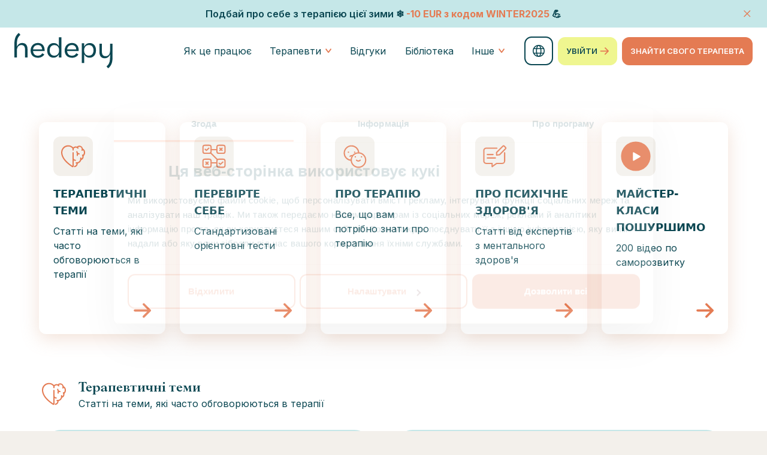

--- FILE ---
content_type: text/html; charset=utf-8
request_url: https://hedepy.com.ua/%D0%BA%D0%BE%D1%80%D0%B8%D1%81%D0%BD%D1%96-%D0%BC%D0%B0%D1%82%D0%B5%D1%80%D1%96%D0%B0%D0%BB%D0%B8
body_size: 171434
content:
<!DOCTYPE html><html lang="uk" class="inter_8a594245-module__h1XLeG__variable megalona_77af4987-module__mga-hq__variable"><head><meta charSet="utf-8"/><meta name="viewport" content="width=device-width, initial-scale=1"/><link rel="preload" as="image" href="/images/flags/flag.com.svg"/><link rel="preload" as="image" href="/images/flags/flag.cz.svg"/><link rel="preload" as="image" href="/images/flags/flag.ro.svg"/><link rel="preload" as="image" href="/images/flags/flag.pl.svg"/><link rel="preload" as="image" href="/images/flags/flag.sk.svg"/><link rel="preload" as="image" href="/images/flags/flag.gr.svg"/><link rel="preload" as="image" href="/images/flags/flag.hu.svg"/><link rel="preload" as="image" href="/images/flags/flag.com.ua.svg"/><link rel="preload" as="image" href="/images/flags/flag.si.svg"/><link rel="preload" as="image" href="/images/flags/flag.lt.svg"/><link rel="stylesheet" href="/_next/static/chunks/8ea24c1f07b4b4a1.css" data-precedence="next"/><link rel="stylesheet" href="/_next/static/chunks/49f557e4ec454c0e.css" data-precedence="next"/><link rel="stylesheet" href="/_next/static/chunks/0d3879d49ce967f0.css" data-precedence="next"/><link rel="stylesheet" href="/_next/static/chunks/9235a8490e73e073.css" data-precedence="next"/><link rel="preload" as="script" fetchPriority="low" href="/_next/static/chunks/f4cc7d9cc41246cc.js"/><script src="/_next/static/chunks/1e63cd082420b722.js" async=""></script><script src="/_next/static/chunks/cca35532e20d4a16.js" async=""></script><script src="/_next/static/chunks/0987ab59a2816030.js" async=""></script><script src="/_next/static/chunks/5a5a1ac7d35e447b.js" async=""></script><script src="/_next/static/chunks/b077379fd32921c3.js" async=""></script><script src="/_next/static/chunks/425cc7cd01abae06.js" async=""></script><script src="/_next/static/chunks/9274424a91d76628.js" async=""></script><script src="/_next/static/chunks/turbopack-a50ec9d890827340.js" async=""></script><script src="/_next/static/chunks/4853be20715abe70.js" async=""></script><script src="/_next/static/chunks/4a09ea94475e6316.js" async=""></script><script src="/_next/static/chunks/dfe3f927eac06cb4.js" async=""></script><script src="/_next/static/chunks/9653745bbc1ea9cc.js" async=""></script><script src="/_next/static/chunks/4c4dc0b88bb5b4da.js" async=""></script><script src="/_next/static/chunks/9a1570a54e6045b4.js" async=""></script><script src="/_next/static/chunks/45756c32a87288c0.js" async=""></script><script src="/_next/static/chunks/f157ea340bfaf1ae.js" async=""></script><script src="/_next/static/chunks/e25aefcd15379f71.js" async=""></script><script src="/_next/static/chunks/3d61ee2812140819.js" async=""></script><script src="/_next/static/chunks/d516fde420bf95bc.js" async=""></script><script src="/_next/static/chunks/fa527dad12666d31.js" async=""></script><script src="/_next/static/chunks/56aac0661c563cb4.js" async=""></script><script src="/_next/static/chunks/967294abd5a0fffd.js" async=""></script><script src="/_next/static/chunks/0b6f66fb70d0c092.js" async=""></script><script src="/_next/static/chunks/a237b695a9e439a0.js" async=""></script><script src="/_next/static/chunks/85f3600b87e03508.js" async=""></script><script src="/_next/static/chunks/53bbdca05c92e6cd.js" async=""></script><script src="/_next/static/chunks/6f894a8bf330413b.js" async=""></script><script src="/_next/static/chunks/811c66dbecd0d09e.js" async=""></script><script src="/_next/static/chunks/0589156dc03f218b.js" async=""></script><link rel="preload" href="https://www.googletagmanager.com/gtm.js?id=GTM-P59J4V5" as="script"/><link rel="preload" as="image" href="/images/svg/misc/AppStore.svg"/><link rel="preload" as="image" href="/images/svg/misc/GooglePlay.svg"/><meta name="next-size-adjust" content=""/><title>Hedepy - Список категорій</title><meta name="description" content="Разом з професіоналами ми написали експертні статті, які можуть допомогти зрозуміти, як ви себе почуваєте, назвати те, що вас турбує, або запропонувати корисні поради."/><meta name="keywords" content="психічне здоров&#x27;я, терапія, статті"/><meta name="robots" content="index"/><link rel="canonical" href="https://hedepy.com.ua/%D0%BA%D0%BE%D1%80%D0%B8%D1%81%D0%BD%D1%96-%D0%BC%D0%B0%D1%82%D0%B5%D1%80%D1%96%D0%B0%D0%BB%D0%B8"/><link rel="alternate" hrefLang="cs" href="https://hedepy.cz/vypis-kategorii"/><link rel="alternate" hrefLang="pl" href="https://hedepy.pl/baza-wiedzy"/><link rel="alternate" hrefLang="uk" href="https://hedepy.com.ua/%D0%BA%D0%BE%D1%80%D0%B8%D1%81%D0%BD%D1%96-%D0%BC%D0%B0%D1%82%D0%B5%D1%80%D1%96%D0%B0%D0%BB%D0%B8"/><link rel="alternate" hrefLang="hu" href="https://hedepy.hu/kategoriak"/><link rel="alternate" hrefLang="sl" href="https://hedepy.si/seznam-clankov"/><link rel="alternate" hrefLang="lt" href="https://hedepy.lt/kategorijos"/><link rel="alternate" hrefLang="ro" href="https://hedepy.ro/categorie"/><link rel="alternate" hrefLang="el" href="https://hedepy.gr/%CE%BA%CE%B1%CF%84%CE%B7%CE%B3%CE%BF%CF%81%CE%AF%CE%B5%CF%82"/><link rel="alternate" hrefLang="sk" href="https://hedepy.sk/vypis-kategorii"/><link rel="alternate" hrefLang="en" href="https://hedepy.com/category-list"/><meta property="og:title" content="Hedepy - Список категорій"/><meta property="og:description" content="Разом з професіоналами ми написали експертні статті, які можуть допомогти зрозуміти, як ви себе почуваєте, назвати те, що вас турбує, або запропонувати корисні поради."/><meta property="og:image" content="https://hedepy.com.ua/api/og?disablePadding=false"/><meta name="twitter:card" content="summary_large_image"/><meta name="twitter:title" content="Hedepy - Список категорій"/><meta name="twitter:description" content="Разом з професіоналами ми написали експертні статті, які можуть допомогти зрозуміти, як ви себе почуваєте, назвати те, що вас турбує, або запропонувати корисні поради."/><meta name="twitter:image" content="https://hedepy.com.ua/api/og?disablePadding=false"/><link rel="icon" href="/images/favicons/favicon.ico"/><meta name="sentry-trace" content="6070b47e8c3b73dc937712fec4a7f5b7-9d6c1c570d8b7272-1"/><meta name="baggage" content="sentry-environment=vercel-production,sentry-release=7aadf73355609f23beec4fd2edf0c9c5b7f84d1d,sentry-public_key=8d0f4b845aa04c3ba402a58b80d828ec,sentry-trace_id=6070b47e8c3b73dc937712fec4a7f5b7,sentry-org_id=1064019,sentry-transaction=GET%20%2F%25D0%25BA%25D0%25BE%25D1%2580%25D0%25B8%25D1%2581%25D0%25BD%25D1%2596-%25D0%25BC%25D0%25B0%25D1%2582%25D0%25B5%25D1%2580%25D1%2596%25D0%25B0%25D0%25BB%25D0%25B8,sentry-sampled=true,sentry-sample_rand=0.49243440188162957,sentry-sample_rate=1"/><script src="/_next/static/chunks/a6dad97d9634a72d.js" noModule=""></script></head><body><div hidden=""><!--$--><!--/$--></div><section class="Toastify" aria-live="polite" aria-atomic="false" aria-relevant="additions text" aria-label="Notifications Alt+T"></section><div class="flex min-h-dvh flex-col"><div class="py-2 text-center text-base font-semibold flex bg-blue-500 hedepy-promo-bar"><div class="px-5 mx-auto max-w-[1300px] flex w-full items-center justify-between gap-2"><div class="invisible"><button class="appearance-none border-2 border-transparent border-solid no-underline uppercase inline-flex items-center justify-center font-semibold ring-offset-background transition-colors focus-visible:outline-none focus-visible:ring-2 focus-visible:ring-ring focus-visible:ring-offset-2 disabled:pointer-events-none disabled:opacity-50 !p-0 !h-auto bg-[transparent] radius-none text-primary underline-offset-4 hover:underline !rounded px-8 py-6 text-base rounded-2xl min-width-[220px] -m-3" aria-label="Закрити" type="button"><svg viewBox="0 0 40 41" class="icon icon--sm text-primary m-3"><rect width="28.04" height="2.5" fill="currentColor" rx="1.25" transform="rotate(-45 39.549 3.918)scale(.9997)"></rect><rect width="28.04" height="2.5" fill="currentColor" rx="1.25" transform="rotate(45 -5.978 17.396)scale(.9997)"></rect></svg></button></div><span>Подбай про себе з терапією цієї зими ❄️ <strong class="text-peach-500 font-bold"><a href="https://hedepy.com.ua/winter-discount">-10 EUR<strong class="text-peach-500 font-bold"> з кодом </strong>WINTER2025</a></strong> 💪</span><button class="appearance-none border-2 border-transparent border-solid no-underline uppercase inline-flex items-center justify-center font-semibold ring-offset-background transition-colors focus-visible:outline-none focus-visible:ring-2 focus-visible:ring-ring focus-visible:ring-offset-2 disabled:pointer-events-none disabled:opacity-50 !p-0 !h-auto bg-[transparent] radius-none text-primary underline-offset-4 hover:underline !rounded px-8 py-6 text-base rounded-2xl min-width-[220px] -m-3" aria-label="Закрити" type="button"><svg viewBox="0 0 40 41" class="icon icon--sm text-primary m-3"><rect width="28.04" height="2.5" fill="currentColor" rx="1.25" transform="rotate(-45 39.549 3.918)scale(.9997)"></rect><rect width="28.04" height="2.5" fill="currentColor" rx="1.25" transform="rotate(45 -5.978 17.396)scale(.9997)"></rect></svg></button></div></div><div class="sticky top-0 z-40 px-1 py-3 laptop:py-[9px] bg-white hedepy-public-header"><div class="px-5 mx-auto w-full max-w-[1300px] flex items-center"><a href="/"><svg fill="none" viewBox="0 0 171 62" class="icon icon--native text-secondary block w-[105px] laptop:w-[164px]"><path fill="currentColor" d="M41.007 42.86c-8.583 0-12.802-5.496-12.802-12.583 0-7.04 4.758-12.97 12.704-12.97 7.8 0 11.724 5.593 11.724 12.584v1.302h-20.21c.344 4.917 3.238 8.099 8.584 8.099 3.777 0 5.985-1.687 7.456-4.194l3.63 2.025c-2.011 3.085-5.396 5.737-11.086 5.737m-8.535-14.367h15.844c-.245-4.484-2.649-7.618-7.456-7.618-4.856 0-7.848 2.99-8.388 7.618m36.053-11.041c4.316 0 7.308 2.025 8.927 5.69V7.471h4.317v34.954H77.5v-5.64c-1.766 3.856-5.297 5.977-9.369 5.977-5.935 0-11.085-4.146-11.085-12.535s5.543-12.776 11.478-12.776m9.27 12.632c0-5.159-2.6-9.112-8.29-9.112-4.904 0-8.093 3.567-8.093 9.208 0 5.882 3.189 9.064 8.094 9.064 5.543-.048 8.29-4.098 8.29-9.16M100.31 42.86c-8.584 0-12.802-5.496-12.802-12.583 0-7.04 4.758-12.97 12.704-12.97 7.799 0 11.723 5.593 11.723 12.584v1.302H91.726c.344 4.917 3.238 8.099 8.584 8.099 3.777 0 5.984-1.687 7.456-4.194l3.581 2.025c-1.962 3.085-5.347 5.737-11.037 5.737m-8.535-14.367h15.844c-.246-4.484-2.649-7.618-7.456-7.618-4.905 0-7.848 2.99-8.388 7.618m39.093 14.27c-4.414 0-7.603-2.218-9.27-5.834v14.994h-4.317V17.838h4.317v5.64c1.815-3.953 5.444-6.026 9.565-6.026 5.788 0 10.84 4.002 10.84 12.535.049 8.196-5.003 12.776-11.135 12.776m6.818-12.728c0-5.881-3.237-9.112-8.093-9.112-5.445 0-8.29 4.147-8.29 9.16 0 5.16 2.747 9.113 8.437 9.113 5.003 0 7.946-3.52 7.946-9.16M13.685 17.355c-4.365 0-7.7 2.314-9.369 6.846v-3.664c.05-3.375.197-6.798 1.03-9.787.834-3.085 2.65-5.351 5.15-7.424L7.653-.001C1.472 4.772.147 11.281 0 18.367v24.058h4.316V30.613c0-6.267 3.238-9.69 7.652-9.69 4.955 0 6.573 3.23 6.573 7.762v13.74h4.268V27.721c.049-6.123-2.943-10.366-9.124-10.366m143.474 26.371c4.366 0 7.701-2.314 9.369-6.846v3.664c-.049 3.375-.196 6.798-1.03 9.787-.834 3.086-2.649 5.352-5.15 7.425l2.845 3.326c6.18-4.773 7.504-11.281 7.651-18.368V18.656h-4.316v11.812c0 6.268-3.237 9.69-7.652 9.69-4.954 0-6.573-3.23-6.573-7.761v-13.74h-4.267V33.36c-.049 6.074 2.943 10.365 9.123 10.365"></path></svg></a><div class="flex-grow"></div><nav aria-label="Main" data-orientation="horizontal" dir="ltr" class="z-10 flex-row items-center justify-center mr-5 hidden w-auto laptop:flex"><div style="position:relative"><ul data-orientation="horizontal" class="group mb-0 flex flex-1 list-none items-center justify-center space-x-1 p-0" dir="ltr"><li class="w-full laptop:w-auto"><a class="whitespace-nowrap appearance-none border-2 border-transparent border-solid hover:no-underline inline-flex items-center justify-center ring-offset-background transition-colors focus-visible:outline-none focus-visible:ring-2 focus-visible:ring-ring focus-visible:ring-offset-2 disabled:pointer-events-none disabled:opacity-50 !bg-[transparent] rounded-xl text-secondary px-0 h-auto laptop:font-normal font-bold laptop:px-3 py-3 laptop:py-4 laptop:h-full normal-case text-base no-underline megalona_77af4987-module__mga-hq__variable" type="button" data-radix-collection-item="" href="/%D1%8F%D0%BA-%D1%86%D0%B5-%D0%BF%D1%80%D0%B0%D1%86%D1%8E%D1%94">Як це працює</a></li><li class="w-full laptop:w-auto"><button id="radix-_R_1d9fhcnpfivb_-trigger-radix-_R_2dd9fhcnpfivb_" data-state="closed" aria-expanded="false" aria-controls="radix-_R_1d9fhcnpfivb_-content-radix-_R_2dd9fhcnpfivb_" class="group w-max bg-background hover:bg-accent hover:text-accent-foreground focus:bg-accent focus:text-accent-foreground focus:outline-none data-[active]:bg-accent/50 data-[state=open]:bg-accent/50 group appearance-none border-2 border-transparent hover:no-underline inline-flex items-center justify-center ring-offset-background transition-colors focus-visible:outline-none focus-visible:ring-2 focus-visible:ring-ring focus-visible:ring-offset-2 disabled:pointer-events-none disabled:opacity-50 rounded-xl text-secondary px-0 h-auto laptop:font-normal font-bold laptop:px-3 py-3 laptop:py-4 laptop:h-full normal-case text-base no-underline megalona_77af4987-module__mga-hq__variable border-none !bg-[transparent]" type="button" data-radix-collection-item="">Терапевти<!-- --> <svg fill="none" viewBox="0 0 8 5" class="icon icon--xxs text-primary relative top-[1px] mb-0.5 ml-1.5 h-3 w-3 transition duration-200 group-data-[state=open]:rotate-180"><path fill="currentColor" d="M4.055 3.133 1.936.26A.65.65 0 0 0 1.429 0a.633.633 0 0 0-.624.624c0 .143.039.26.117.364l2.613 3.445c.117.143.273.286.52.286s.403-.143.52-.286L7.188.988a.58.58 0 0 0 .117-.364A.633.633 0 0 0 6.681 0a.65.65 0 0 0-.507.26z"></path></svg></button></li><li class="w-full laptop:w-auto"><a class="whitespace-nowrap appearance-none border-2 border-transparent border-solid hover:no-underline inline-flex items-center justify-center ring-offset-background transition-colors focus-visible:outline-none focus-visible:ring-2 focus-visible:ring-ring focus-visible:ring-offset-2 disabled:pointer-events-none disabled:opacity-50 !bg-[transparent] rounded-xl text-secondary px-0 h-auto laptop:font-normal font-bold laptop:px-3 py-3 laptop:py-4 laptop:h-full normal-case text-base no-underline megalona_77af4987-module__mga-hq__variable" type="button" data-radix-collection-item="" href="/%D0%B2%D1%96%D0%B4%D0%B3%D1%83%D0%BA%D0%B8">Відгуки</a></li><li class="w-full laptop:w-auto"><a class="whitespace-nowrap appearance-none border-2 border-transparent border-solid hover:no-underline inline-flex items-center justify-center ring-offset-background transition-colors focus-visible:outline-none focus-visible:ring-2 focus-visible:ring-ring focus-visible:ring-offset-2 disabled:pointer-events-none disabled:opacity-50 !bg-[transparent] rounded-xl text-secondary px-0 h-auto laptop:font-normal font-bold laptop:px-3 py-3 laptop:py-4 laptop:h-full normal-case text-base no-underline megalona_77af4987-module__mga-hq__variable" type="button" data-radix-collection-item="" href="/%D0%BA%D0%BE%D1%80%D0%B8%D1%81%D0%BD%D1%96-%D0%BC%D0%B0%D1%82%D0%B5%D1%80%D1%96%D0%B0%D0%BB%D0%B8">Бібліотека</a></li><li class="w-full laptop:w-auto"><button id="radix-_R_1d9fhcnpfivb_-trigger-radix-_R_5dd9fhcnpfivb_" data-state="closed" aria-expanded="false" aria-controls="radix-_R_1d9fhcnpfivb_-content-radix-_R_5dd9fhcnpfivb_" class="group w-max bg-background hover:bg-accent hover:text-accent-foreground focus:bg-accent focus:text-accent-foreground focus:outline-none data-[active]:bg-accent/50 data-[state=open]:bg-accent/50 group appearance-none border-2 border-transparent hover:no-underline inline-flex items-center justify-center ring-offset-background transition-colors focus-visible:outline-none focus-visible:ring-2 focus-visible:ring-ring focus-visible:ring-offset-2 disabled:pointer-events-none disabled:opacity-50 rounded-xl text-secondary px-0 h-auto laptop:font-normal font-bold laptop:px-3 py-3 laptop:py-4 laptop:h-full normal-case text-base no-underline megalona_77af4987-module__mga-hq__variable border-none !bg-[transparent]" type="button" data-radix-collection-item="">Інше<!-- --> <svg fill="none" viewBox="0 0 8 5" class="icon icon--xxs text-primary relative top-[1px] mb-0.5 ml-1.5 h-3 w-3 transition duration-200 group-data-[state=open]:rotate-180"><path fill="currentColor" d="M4.055 3.133 1.936.26A.65.65 0 0 0 1.429 0a.633.633 0 0 0-.624.624c0 .143.039.26.117.364l2.613 3.445c.117.143.273.286.52.286s.403-.143.52-.286L7.188.988a.58.58 0 0 0 .117-.364A.633.633 0 0 0 6.681 0a.65.65 0 0 0-.507.26z"></path></svg></button></li></ul></div><div class="absolute left-0 right-0 top-[81%] flex max-h-[90vh] justify-center overflow-y-auto"></div></nav><nav aria-label="Site Controls" data-orientation="horizontal" dir="ltr" class="z-10 flex-row items-center hidden w-auto justify-end laptop:flex"><div style="position:relative"><ul data-orientation="horizontal" class="group mb-0 flex flex-1 list-none items-center justify-center space-x-1 p-0" dir="ltr"><li><div class="relative mr-1"><div class="hidden"><img alt="English" width="22" height="22" decoding="async" data-nimg="1" class="mr-4" style="color:transparent" src="/images/flags/flag.com.svg"/><img alt="Česky" width="22" height="22" decoding="async" data-nimg="1" class="mr-4" style="color:transparent" src="/images/flags/flag.cz.svg"/><img alt="Română" width="22" height="22" decoding="async" data-nimg="1" class="mr-4" style="color:transparent" src="/images/flags/flag.ro.svg"/><img alt="Polski" width="22" height="22" decoding="async" data-nimg="1" class="mr-4" style="color:transparent" src="/images/flags/flag.pl.svg"/><img alt="Slovenčina" width="22" height="22" decoding="async" data-nimg="1" class="mr-4" style="color:transparent" src="/images/flags/flag.sk.svg"/><img alt="Ελληνικά" width="22" height="22" decoding="async" data-nimg="1" class="mr-4" style="color:transparent" src="/images/flags/flag.gr.svg"/><img alt="Magyar" width="22" height="22" decoding="async" data-nimg="1" class="mr-4" style="color:transparent" src="/images/flags/flag.hu.svg"/><img alt="Українська" width="22" height="22" decoding="async" data-nimg="1" class="mr-4" style="color:transparent" src="/images/flags/flag.com.ua.svg"/><img alt="Slovenščina" width="22" height="22" decoding="async" data-nimg="1" class="mr-4" style="color:transparent" src="/images/flags/flag.si.svg"/><img alt="Lietuvių" width="22" height="22" decoding="async" data-nimg="1" class="mr-4" style="color:transparent" src="/images/flags/flag.lt.svg"/></div><button class="appearance-none border-2 border-solid no-underline hover:no-underline uppercase inline-flex items-center justify-center font-semibold ring-offset-background transition-colors focus-visible:outline-none focus-visible:ring-2 focus-visible:ring-ring focus-visible:ring-offset-2 disabled:pointer-events-none disabled:opacity-50 border-petrol-500 bg-[transparent] text-petrol-500 hover:border-petrol-300 hover:bg-petrol-300 hover:text-white px-3 py-3 text-[13px] rounded-xl" type="button" id="radix-_R_led9fhcnpfivb_" aria-haspopup="menu" aria-expanded="false" data-state="closed"><svg fill="none" viewBox="0 0 16 16" class="icon icon--sm -m-[1px]"><path fill="currentColor" fill-rule="evenodd" d="M8 14.166A6.163 6.163 0 0 1 1.833 8 6.163 6.163 0 0 1 8 1.836 6.163 6.163 0 0 1 14.164 8 6.163 6.163 0 0 1 8 14.166M.663 8A7.333 7.333 0 0 0 8 15.336 7.333 7.333 0 0 0 15.334 8 7.333 7.333 0 0 0 8 .666 7.333 7.333 0 0 0 .664 8" clip-rule="evenodd"></path><path fill="currentColor" fill-rule="evenodd" d="M14.189 10.115H1.813v1.17h12.376zm0-5.402H1.813v1.17h12.376z" clip-rule="evenodd"></path><path fill="currentColor" fill-rule="evenodd" d="M6.634 12.557c-.455-1.136-.75-2.747-.75-4.556s.295-3.42.75-4.556c.228-.57.484-.992.74-1.262.254-.268.465-.347.626-.347s.372.079.626.347c.255.27.512.692.74 1.262.455 1.136.749 2.747.749 4.556s-.294 3.42-.749 4.556c-.228.57-.485.992-.74 1.262-.254.268-.466.347-.626.347s-.372-.079-.626-.347c-.256-.27-.512-.692-.74-1.262m-.11 2.066c.392.414.89.713 1.476.713.585 0 1.084-.299 1.476-.713.39-.413.716-.98.976-1.631.523-1.307.833-3.071.833-4.991s-.31-3.685-.833-4.99c-.26-.652-.585-1.219-.976-1.632C9.084.965 8.586.666 8 .666s-1.084.299-1.476.713c-.391.413-.716.98-.977 1.631-.522 1.306-.832 3.07-.832 4.99s.31 3.685.832 4.992c.26.651.586 1.218.977 1.63" clip-rule="evenodd"></path></svg></button></div></li><li><a class="appearance-none border-2 border-solid no-underline hover:no-underline uppercase inline-flex items-center justify-center font-semibold ring-offset-background transition-colors focus-visible:outline-none focus-visible:ring-2 focus-visible:ring-ring focus-visible:ring-offset-2 disabled:pointer-events-none disabled:opacity-50 bg-yellow-500 border-yellow-500 text-secondary hover:bg-yellow-600 hover:border-yellow-600 px-3 py-3 rounded-xl mr-1 h-[44px] text-[10px] big-phone:h-auto big-phone:text-[13px]" type="button" href="/login">Увійти<span class="hidden big-phone:inline-block"><svg fill="none" viewBox="0 0 26 22" class="icon icon--xs text-primary ml-1"><path fill="currentColor" fill-rule="evenodd" d="M20.676 12.204H2.553a1.56 1.56 0 0 1 0-3.117h18.121l-6.253-6.25A1.557 1.557 0 1 1 16.623.635l8.864 8.86a1.557 1.557 0 0 1-.02 2.32l-8.85 8.846a1.555 1.555 0 1 1-2.196-2.201z" clip-rule="evenodd"></path></svg></span></a></li><li><a class="appearance-none border-2 border-solid no-underline hover:no-underline uppercase inline-flex items-center justify-center font-semibold ring-offset-background transition-colors focus-visible:outline-none focus-visible:ring-2 focus-visible:ring-ring focus-visible:ring-offset-2 disabled:pointer-events-none disabled:opacity-50 bg-primary border-primary text-white hover:bg-peach-600 hover:border-peach-600 px-3 py-3 text-[13px] rounded-xl" type="button" href="/diagnosis">Знайти свого терапевта</a></li></ul></div><div class="absolute left-0 right-0 top-[81%] flex max-h-[90vh] justify-center overflow-y-auto"></div></nav><div class="flex shrink-0 items-center laptop:hidden"><a class="appearance-none border-2 border-solid no-underline hover:no-underline uppercase inline-flex items-center justify-center font-semibold ring-offset-background transition-colors focus-visible:outline-none focus-visible:ring-2 focus-visible:ring-ring focus-visible:ring-offset-2 disabled:pointer-events-none disabled:opacity-50 bg-yellow-500 border-yellow-500 text-secondary hover:bg-yellow-600 hover:border-yellow-600 px-3 py-3 rounded-xl mr-1 h-[44px] text-[10px] big-phone:h-auto big-phone:text-[13px]" type="button" href="/login">Увійти<span class="hidden big-phone:inline-block"><svg fill="none" viewBox="0 0 26 22" class="icon icon--xs text-primary ml-1"><path fill="currentColor" fill-rule="evenodd" d="M20.676 12.204H2.553a1.56 1.56 0 0 1 0-3.117h18.121l-6.253-6.25A1.557 1.557 0 1 1 16.623.635l8.864 8.86a1.557 1.557 0 0 1-.02 2.32l-8.85 8.846a1.555 1.555 0 1 1-2.196-2.201z" clip-rule="evenodd"></path></svg></span></a><button class="appearance-none border-2 border-solid no-underline hover:no-underline uppercase inline-flex items-center justify-center font-semibold ring-offset-background transition-colors focus-visible:outline-none focus-visible:ring-2 focus-visible:ring-ring focus-visible:ring-offset-2 disabled:pointer-events-none disabled:opacity-50 bg-primary border-primary text-white hover:bg-peach-600 hover:border-peach-600 text-[13px] rounded-xl group px-[10px] py-[14px]" aria-haspopup="dialog" aria-expanded="false" aria-controls="radix-_R_2h9fhcnpfivb_" data-state="closed" type="button"><div class="flex flex-col gap-1"><div class="h-[2px] w-[22px] rounded-[20px] bg-white"></div><div class="h-[2px] w-[22px] rounded-[20px] bg-white"></div><div class="h-[2px] w-[22px] rounded-[20px] bg-white"></div></div></button></div></div></div><div class="flex grow flex-col"><div class="relative bg-white"><div class="pt-10 big-tablet:pt-20"><div class="container"><div class="mb-6 grid grid-cols-2 flex-col gap-6 tablet:grid-cols-3 big-tablet:grid-cols-5"><!--$?--><template id="B:0"></template><a class="flex w-full self-stretch hover:no-underline" href="/%D1%82%D0%B5%D0%BC%D0%B8"><div class="relative w-full self-stretch rounded-xl bg-white p-6 shadow-hedepy tablet:p-6 tablet:pb-14"><div class="flex"><div class="mb-4 shrink rounded-xl bg-body-bg"><svg fill="none" viewBox="0 0 49 48" class="icon icon--slg m-2"><path stroke="currentColor" stroke-linecap="round" stroke-linejoin="round" stroke-miterlimit="13.33" stroke-width="2" d="M39.617 12.016a6.73 6.73 0 0 1 3.534 5.915c0 2.16-1 4.061-2.58 5.282m-3.568 3.662c.093.446.14.916.14 1.385 0 3.685-2.953 6.667-6.603 6.667q-.454 0-.907-.07m-5.016-23.713C25.454 9.76 26.99 8.82 28.71 8.82c1.512 0 2.86.705 3.744 1.808m-1.36-1.344a4.75 4.75 0 0 1 3.627-1.667c2.65 0 4.813 2.183 4.813 4.86 0 .586-.093 1.15-.303 1.666"></path><path stroke="currentColor" stroke-linecap="round" stroke-linejoin="round" stroke-miterlimit="13.33" stroke-width="2" d="M40.078 22.148c.418.728.674 1.573.674 2.465a4.85 4.85 0 0 1-3.604 4.695m-6.033 5.755c.023.164.023.328.023.492a5.5 5.5 0 0 1-4.161 5.33m-2.463-27.193v-2.747a10.45 10.45 0 0 0-9.207-3.897c-5.58.54-9.719 5.587-9.416 11.244.558 10.681 13.438 19.93 17.437 22.56.512.328 1.186-.048 1.186-.658V18.292m3.606 12.315c-2 0-3.604-1.62-3.604-3.638m9.799-6.862c-2 0-3.604-1.62-3.604-3.638"></path><path stroke="currentColor" stroke-linecap="round" stroke-linejoin="round" stroke-miterlimit="13.33" stroke-width="2" d="M31.439 22.536a3.66 3.66 0 0 1 .604-3.145"></path></svg></div></div><h2 class="font-sans text-sm uppercase text-text-color big-phone:text-lg">Терапевтичні теми</h2><div class="pb-8 text-sm text-text-color big-phone:text-base">Статті на теми, які часто обговорюються в терапії</div><div class="absolute inset-x-0 bottom-6 text-right"><svg fill="none" viewBox="0 0 26 22" class="icon icon--md mr-6"><path fill="currentColor" fill-rule="evenodd" d="M20.676 12.204H2.553a1.56 1.56 0 0 1 0-3.117h18.121l-6.253-6.25A1.557 1.557 0 1 1 16.623.635l8.864 8.86a1.557 1.557 0 0 1-.02 2.32l-8.85 8.846a1.555 1.555 0 1 1-2.196-2.201z" clip-rule="evenodd"></path></svg></div></div></a><!--/$--><!--$?--><template id="B:1"></template><a class="flex w-full self-stretch hover:no-underline" href="/%D1%82%D0%B5%D1%81%D1%82%D0%B8"><div class="relative w-full self-stretch rounded-xl bg-white p-6 shadow-hedepy tablet:p-6 tablet:pb-14"><div class="flex"><div class="mb-4 shrink rounded-xl bg-body-bg"><svg fill="none" viewBox="0 0 49 48" class="icon icon--slg m-2"><path stroke="currentColor" stroke-linecap="round" stroke-linejoin="round" stroke-miterlimit="13.33" stroke-width="2" d="M16.895 19.2h-7.34a2.933 2.933 0 0 1-2.93-2.93V8.93A2.933 2.933 0 0 1 9.555 6h7.34a2.933 2.933 0 0 1 2.93 2.93v7.34a2.933 2.933 0 0 1-2.93 2.93m22.796 0h-7.339a2.933 2.933 0 0 1-2.93-2.93V8.93A2.933 2.933 0 0 1 32.352 6h7.34a2.933 2.933 0 0 1 2.93 2.93v7.34a2.933 2.933 0 0 1-2.93 2.93m-1.865-4.803-3.6-3.6m3.6 0-3.6 3.6m-17.332 27.6h-7.34a2.933 2.933 0 0 1-2.93-2.93v-7.34a2.933 2.933 0 0 1 2.93-2.93h7.34a2.933 2.933 0 0 1 2.93 2.93v7.34a2.933 2.933 0 0 1-2.93 2.93m-1.873-4.795-3.6-3.6m3.6 0-3.6 3.6"></path><path stroke="currentColor" stroke-linecap="round" stroke-linejoin="round" stroke-miterlimit="13.33" stroke-width="2" d="m16.227 10.797-3.995 3.6-2.005-1.796m29.464 29.396h-7.339a2.933 2.933 0 0 1-2.93-2.93v-7.34a2.933 2.933 0 0 1 2.93-2.93h7.34a2.933 2.933 0 0 1 2.93 2.93v7.34a2.933 2.933 0 0 1-2.93 2.93"></path><path stroke="currentColor" stroke-linecap="round" stroke-linejoin="round" stroke-miterlimit="13.33" stroke-width="2" d="m39.023 33.602-4.003 3.6-1.997-1.796m-13.195-.609h9.6m-9.6-21.594h9.6m.697 16.297-11-11"></path></svg></div></div><h2 class="font-sans text-sm uppercase text-text-color big-phone:text-lg">Перевірте себе</h2><div class="pb-8 text-sm text-text-color big-phone:text-base">Стандартизовані орієнтовні тести</div><div class="absolute inset-x-0 bottom-6 text-right"><svg fill="none" viewBox="0 0 26 22" class="icon icon--md mr-6"><path fill="currentColor" fill-rule="evenodd" d="M20.676 12.204H2.553a1.56 1.56 0 0 1 0-3.117h18.121l-6.253-6.25A1.557 1.557 0 1 1 16.623.635l8.864 8.86a1.557 1.557 0 0 1-.02 2.32l-8.85 8.846a1.555 1.555 0 1 1-2.196-2.201z" clip-rule="evenodd"></path></svg></div></div></a><!--/$--><!--$?--><template id="B:2"></template><a class="flex w-full self-stretch hover:no-underline" href="/%D0%BF%D1%80%D0%BE-%D1%82%D0%B5%D1%80%D0%B0%D0%BF%D1%96%D1%8E"><div class="relative w-full self-stretch rounded-xl bg-white p-6 shadow-hedepy tablet:p-6 tablet:pb-14"><div class="flex"><div class="mb-4 shrink rounded-xl bg-body-bg"><svg fill="none" viewBox="0 0 49 48" class="icon icon--slg m-2"><path stroke="currentColor" stroke-miterlimit="10" stroke-width="2" d="M30.586 42.017c6.51 0 11.788-5.27 11.788-11.77s-5.278-11.77-11.789-11.77c-6.51 0-11.788 5.27-11.788 11.77s5.278 11.77 11.789 11.77Z"></path><path stroke="currentColor" stroke-miterlimit="10" stroke-width="2" d="M18.643 30.527c-6.268-.268-11.268-5.429-11.268-11.757C7.375 12.273 12.657 7 19.164 7c6.295 0 11.436 4.922 11.774 11.123"></path><path fill="currentColor" d="M14.166 18.477a1.126 1.126 0 1 0 .002-2.252 1.126 1.126 0 0 0-.002 2.252m10.156 0a1.126 1.126 0 1 0 .002-2.252 1.126 1.126 0 0 0-.002 2.252m1.125 7.601a1.126 1.126 0 1 0 .002-2.252 1.126 1.126 0 0 0-.002 2.252m10.141 0a1.126 1.126 0 1 0 .001-2.252 1.126 1.126 0 0 0-.001 2.252"></path><path stroke="currentColor" stroke-linecap="round" stroke-miterlimit="10" stroke-width="2" d="M27.43 30.51s2.93 2.87 6.042-.041m-12.769-7.497c-1.127-.21-2.521-.07-3.93 1.111"></path></svg></div></div><h2 class="font-sans text-sm uppercase text-text-color big-phone:text-lg">Про терапію</h2><div class="pb-8 text-sm text-text-color big-phone:text-base">Все, що вам потрібно знати про терапію</div><div class="absolute inset-x-0 bottom-6 text-right"><svg fill="none" viewBox="0 0 26 22" class="icon icon--md mr-6"><path fill="currentColor" fill-rule="evenodd" d="M20.676 12.204H2.553a1.56 1.56 0 0 1 0-3.117h18.121l-6.253-6.25A1.557 1.557 0 1 1 16.623.635l8.864 8.86a1.557 1.557 0 0 1-.02 2.32l-8.85 8.846a1.555 1.555 0 1 1-2.196-2.201z" clip-rule="evenodd"></path></svg></div></div></a><!--/$--><!--$?--><template id="B:3"></template><a class="flex w-full self-stretch hover:no-underline" href="/%D0%BF%D1%80%D0%BE-%D0%BC%D0%B5%D0%BD%D1%82%D0%B0%D0%BB%D1%8C%D0%BD%D0%B5"><div class="relative w-full self-stretch rounded-xl bg-white p-6 shadow-hedepy tablet:p-6 tablet:pb-14"><div class="flex"><div class="mb-4 shrink rounded-xl bg-body-bg"><svg fill="none" viewBox="0 0 49 48" class="icon icon--slg m-2"><g stroke="currentColor" stroke-linecap="round" stroke-linejoin="round" stroke-miterlimit="10" stroke-width="2" clip-path="url(#clip0_6514_28526)"><path d="M40.305 18.263v13.572c0 2.109-1.7 3.827-3.785 3.827h-9.222l-7.415 5.342-.077-5.342h-9.717c-2.085 0-3.784-1.718-3.784-3.827V14.608c0-2.109 1.699-3.827 3.784-3.827h17.518"></path><path d="m27.086 17.887 10.36-10.409a1.646 1.646 0 0 1 2.32 0l1.954 1.96a1.66 1.66 0 0 1 0 2.328l-9.724 9.74-4.83.605zm-15.117 8.949H25.19m-13.221-5.672h9.444"></path></g><defs><clipPath id="clip0_6514_28526"><path fill="#fff" d="M.25 0h48v48h-48z"></path></clipPath></defs></svg></div></div><h2 class="font-sans text-sm uppercase text-text-color big-phone:text-lg">Про психічне здоров&#x27;я</h2><div class="pb-8 text-sm text-text-color big-phone:text-base">Статті від експертів з ментального здоров&#x27;я</div><div class="absolute inset-x-0 bottom-6 text-right"><svg fill="none" viewBox="0 0 26 22" class="icon icon--md mr-6"><path fill="currentColor" fill-rule="evenodd" d="M20.676 12.204H2.553a1.56 1.56 0 0 1 0-3.117h18.121l-6.253-6.25A1.557 1.557 0 1 1 16.623.635l8.864 8.86a1.557 1.557 0 0 1-.02 2.32l-8.85 8.846a1.555 1.555 0 1 1-2.196-2.201z" clip-rule="evenodd"></path></svg></div></div></a><!--/$--><!--$?--><template id="B:4"></template><a class="flex w-full self-stretch hover:no-underline" href="/poshurshymo"><div class="relative w-full self-stretch rounded-xl bg-white p-6 shadow-hedepy tablet:p-6 tablet:pb-14"><div class="flex"><div class="mb-4 shrink rounded-xl bg-body-bg"><svg fill="none" viewBox="0 0 61 60" class="icon icon--slg m-2"><circle cx="30.5" cy="30" r="30" fill="currentColor"></circle><path fill="#fff" d="M24.804 22.945c0-.194.047-.384.136-.554.293-.55.955-.749 1.48-.442l13.101 7.61c.178.103.325.257.423.443.293.55.102 1.244-.423 1.55l-13.1 7.61a1.05 1.05 0 0 1-.529.143c-.6 0-1.088-.51-1.088-1.139z"></path></svg></div></div><h2 class="font-sans text-sm uppercase text-text-color big-phone:text-lg">Майстер-класи Пошуршимо </h2><div class="pb-8 text-sm text-text-color big-phone:text-base">200 відео по саморозвитку</div><div class="absolute inset-x-0 bottom-6 text-right"><svg fill="none" viewBox="0 0 26 22" class="icon icon--md mr-6"><path fill="currentColor" fill-rule="evenodd" d="M20.676 12.204H2.553a1.56 1.56 0 0 1 0-3.117h18.121l-6.253-6.25A1.557 1.557 0 1 1 16.623.635l8.864 8.86a1.557 1.557 0 0 1-.02 2.32l-8.85 8.846a1.555 1.555 0 1 1-2.196-2.201z" clip-rule="evenodd"></path></svg></div></div></a><!--/$--></div><div class="py-12"><div class="mb-5 flex items-center"><svg fill="none" viewBox="0 0 49 48" class="icon icon--slg text-primary mr-4"><path stroke="currentColor" stroke-linecap="round" stroke-linejoin="round" stroke-miterlimit="13.33" stroke-width="2" d="M39.617 12.016a6.73 6.73 0 0 1 3.534 5.915c0 2.16-1 4.061-2.58 5.282m-3.568 3.662c.093.446.14.916.14 1.385 0 3.685-2.953 6.667-6.603 6.667q-.454 0-.907-.07m-5.016-23.713C25.454 9.76 26.99 8.82 28.71 8.82c1.512 0 2.86.705 3.744 1.808m-1.36-1.344a4.75 4.75 0 0 1 3.627-1.667c2.65 0 4.813 2.183 4.813 4.86 0 .586-.093 1.15-.303 1.666"></path><path stroke="currentColor" stroke-linecap="round" stroke-linejoin="round" stroke-miterlimit="13.33" stroke-width="2" d="M40.078 22.148c.418.728.674 1.573.674 2.465a4.85 4.85 0 0 1-3.604 4.695m-6.033 5.755c.023.164.023.328.023.492a5.5 5.5 0 0 1-4.161 5.33m-2.463-27.193v-2.747a10.45 10.45 0 0 0-9.207-3.897c-5.58.54-9.719 5.587-9.416 11.244.558 10.681 13.438 19.93 17.437 22.56.512.328 1.186-.048 1.186-.658V18.292m3.606 12.315c-2 0-3.604-1.62-3.604-3.638m9.799-6.862c-2 0-3.604-1.62-3.604-3.638"></path><path stroke="currentColor" stroke-linecap="round" stroke-linejoin="round" stroke-miterlimit="13.33" stroke-width="2" d="M31.439 22.536a3.66 3.66 0 0 1 .604-3.145"></path></svg><div><h2 class="text-2xl text-petrol-500">Терапевтичні теми</h2><div class="-mt-2 text-base text-text-color">Статті на теми, які часто обговорюються в терапії</div></div></div><div class="tablet:hidden"><!--$!--><template data-dgst="BAILOUT_TO_CLIENT_SIDE_RENDERING"></template><!--/$--></div><div class="hidden tablet:block"><div class="grid w-full grid-cols-1 gap-6 tablet:grid-cols-2 desktop:grid-cols-3"><!--$?--><template id="B:5"></template><a class="undefined flex self-stretch hover:no-underline" href="/%D1%82%D0%B5%D0%BC%D0%B8/тривога"><div class="relative grow pb-8 tablet:pb-12"><div class="p-3 undefined"><div class="bg-blue-500 relative mb-6 h-[200px] w-full overflow-hidden rounded-3xl text-center"><img alt="szorongás tünetei" loading="lazy" decoding="async" data-nimg="fill" class="h-[200px] w-full rounded-3xl object-contain p-6" style="position:absolute;height:100%;width:100%;left:0;top:0;right:0;bottom:0;color:transparent" sizes="137px" srcSet="/_next/image?url=https%3A%2F%2Fstorage.googleapis.com%2Fhedepy-cms%2F06_d20ec8fceb%2F06_d20ec8fceb.png&amp;w=16&amp;q=75 16w, /_next/image?url=https%3A%2F%2Fstorage.googleapis.com%2Fhedepy-cms%2F06_d20ec8fceb%2F06_d20ec8fceb.png&amp;w=32&amp;q=75 32w, /_next/image?url=https%3A%2F%2Fstorage.googleapis.com%2Fhedepy-cms%2F06_d20ec8fceb%2F06_d20ec8fceb.png&amp;w=48&amp;q=75 48w, /_next/image?url=https%3A%2F%2Fstorage.googleapis.com%2Fhedepy-cms%2F06_d20ec8fceb%2F06_d20ec8fceb.png&amp;w=64&amp;q=75 64w, /_next/image?url=https%3A%2F%2Fstorage.googleapis.com%2Fhedepy-cms%2F06_d20ec8fceb%2F06_d20ec8fceb.png&amp;w=96&amp;q=75 96w, /_next/image?url=https%3A%2F%2Fstorage.googleapis.com%2Fhedepy-cms%2F06_d20ec8fceb%2F06_d20ec8fceb.png&amp;w=128&amp;q=75 128w, /_next/image?url=https%3A%2F%2Fstorage.googleapis.com%2Fhedepy-cms%2F06_d20ec8fceb%2F06_d20ec8fceb.png&amp;w=256&amp;q=75 256w, /_next/image?url=https%3A%2F%2Fstorage.googleapis.com%2Fhedepy-cms%2F06_d20ec8fceb%2F06_d20ec8fceb.png&amp;w=384&amp;q=75 384w, /_next/image?url=https%3A%2F%2Fstorage.googleapis.com%2Fhedepy-cms%2F06_d20ec8fceb%2F06_d20ec8fceb.png&amp;w=640&amp;q=75 640w, /_next/image?url=https%3A%2F%2Fstorage.googleapis.com%2Fhedepy-cms%2F06_d20ec8fceb%2F06_d20ec8fceb.png&amp;w=750&amp;q=75 750w, /_next/image?url=https%3A%2F%2Fstorage.googleapis.com%2Fhedepy-cms%2F06_d20ec8fceb%2F06_d20ec8fceb.png&amp;w=828&amp;q=75 828w, /_next/image?url=https%3A%2F%2Fstorage.googleapis.com%2Fhedepy-cms%2F06_d20ec8fceb%2F06_d20ec8fceb.png&amp;w=1080&amp;q=75 1080w, /_next/image?url=https%3A%2F%2Fstorage.googleapis.com%2Fhedepy-cms%2F06_d20ec8fceb%2F06_d20ec8fceb.png&amp;w=1200&amp;q=75 1200w, /_next/image?url=https%3A%2F%2Fstorage.googleapis.com%2Fhedepy-cms%2F06_d20ec8fceb%2F06_d20ec8fceb.png&amp;w=1920&amp;q=75 1920w, /_next/image?url=https%3A%2F%2Fstorage.googleapis.com%2Fhedepy-cms%2F06_d20ec8fceb%2F06_d20ec8fceb.png&amp;w=2048&amp;q=75 2048w, /_next/image?url=https%3A%2F%2Fstorage.googleapis.com%2Fhedepy-cms%2F06_d20ec8fceb%2F06_d20ec8fceb.png&amp;w=3840&amp;q=75 3840w" src="/_next/image?url=https%3A%2F%2Fstorage.googleapis.com%2Fhedepy-cms%2F06_d20ec8fceb%2F06_d20ec8fceb.png&amp;w=3840&amp;q=75"/></div><h2 class="mb-3 text-xl text-text-color">Тривога</h2><div class="text-sm leading-6 text-text-color line-clamp-2 hover:no-underline">Ви коли-небудь відчували себе некомфортно на вечірці в оточенні людей? Вам було важко дихати і ви шукали причину піти звідти якнайшвидше? Чи доводилося вам виїжджати на зустріч на кілька годин раніше, бо ви хвилювалися, що в дорозі може щось статися і ви не встигнете вчасно? Чи бувало таке, що ви так сильно переймалися майбутнім, що зовсім забували жити сьогоденням?</div><div class="absolute bottom-0 right-0 flex"><div class="mt-2 flex shrink items-center text-right tablet:mt-4"><div class="mr-3 text-base font-bold text-text-color">Показати повністю</div><svg fill="none" viewBox="0 0 26 22" class="icon icon--md"><path fill="currentColor" fill-rule="evenodd" d="M20.676 12.204H2.553a1.56 1.56 0 0 1 0-3.117h18.121l-6.253-6.25A1.557 1.557 0 1 1 16.623.635l8.864 8.86a1.557 1.557 0 0 1-.02 2.32l-8.85 8.846a1.555 1.555 0 1 1-2.196-2.201z" clip-rule="evenodd"></path></svg></div></div></div></div></a><!--/$--><!--$?--><template id="B:6"></template><a class="undefined flex self-stretch hover:no-underline" href="/%D1%82%D0%B5%D0%BC%D0%B8/стрес"><div class="relative grow pb-8 tablet:pb-12"><div class="p-3 undefined"><div class="bg-blue-500 relative mb-6 h-[200px] w-full overflow-hidden rounded-3xl text-center"><img alt="stressz" loading="lazy" decoding="async" data-nimg="fill" class="h-[200px] w-full rounded-3xl object-contain p-6" style="position:absolute;height:100%;width:100%;left:0;top:0;right:0;bottom:0;color:transparent" sizes="137px" srcSet="/_next/image?url=https%3A%2F%2Fstorage.googleapis.com%2Fhedepy-cms%2F10_369cb691dc%2F10_369cb691dc.png&amp;w=16&amp;q=75 16w, /_next/image?url=https%3A%2F%2Fstorage.googleapis.com%2Fhedepy-cms%2F10_369cb691dc%2F10_369cb691dc.png&amp;w=32&amp;q=75 32w, /_next/image?url=https%3A%2F%2Fstorage.googleapis.com%2Fhedepy-cms%2F10_369cb691dc%2F10_369cb691dc.png&amp;w=48&amp;q=75 48w, /_next/image?url=https%3A%2F%2Fstorage.googleapis.com%2Fhedepy-cms%2F10_369cb691dc%2F10_369cb691dc.png&amp;w=64&amp;q=75 64w, /_next/image?url=https%3A%2F%2Fstorage.googleapis.com%2Fhedepy-cms%2F10_369cb691dc%2F10_369cb691dc.png&amp;w=96&amp;q=75 96w, /_next/image?url=https%3A%2F%2Fstorage.googleapis.com%2Fhedepy-cms%2F10_369cb691dc%2F10_369cb691dc.png&amp;w=128&amp;q=75 128w, /_next/image?url=https%3A%2F%2Fstorage.googleapis.com%2Fhedepy-cms%2F10_369cb691dc%2F10_369cb691dc.png&amp;w=256&amp;q=75 256w, /_next/image?url=https%3A%2F%2Fstorage.googleapis.com%2Fhedepy-cms%2F10_369cb691dc%2F10_369cb691dc.png&amp;w=384&amp;q=75 384w, /_next/image?url=https%3A%2F%2Fstorage.googleapis.com%2Fhedepy-cms%2F10_369cb691dc%2F10_369cb691dc.png&amp;w=640&amp;q=75 640w, /_next/image?url=https%3A%2F%2Fstorage.googleapis.com%2Fhedepy-cms%2F10_369cb691dc%2F10_369cb691dc.png&amp;w=750&amp;q=75 750w, /_next/image?url=https%3A%2F%2Fstorage.googleapis.com%2Fhedepy-cms%2F10_369cb691dc%2F10_369cb691dc.png&amp;w=828&amp;q=75 828w, /_next/image?url=https%3A%2F%2Fstorage.googleapis.com%2Fhedepy-cms%2F10_369cb691dc%2F10_369cb691dc.png&amp;w=1080&amp;q=75 1080w, /_next/image?url=https%3A%2F%2Fstorage.googleapis.com%2Fhedepy-cms%2F10_369cb691dc%2F10_369cb691dc.png&amp;w=1200&amp;q=75 1200w, /_next/image?url=https%3A%2F%2Fstorage.googleapis.com%2Fhedepy-cms%2F10_369cb691dc%2F10_369cb691dc.png&amp;w=1920&amp;q=75 1920w, /_next/image?url=https%3A%2F%2Fstorage.googleapis.com%2Fhedepy-cms%2F10_369cb691dc%2F10_369cb691dc.png&amp;w=2048&amp;q=75 2048w, /_next/image?url=https%3A%2F%2Fstorage.googleapis.com%2Fhedepy-cms%2F10_369cb691dc%2F10_369cb691dc.png&amp;w=3840&amp;q=75 3840w" src="/_next/image?url=https%3A%2F%2Fstorage.googleapis.com%2Fhedepy-cms%2F10_369cb691dc%2F10_369cb691dc.png&amp;w=3840&amp;q=75"/></div><h2 class="mb-3 text-xl text-text-color">Стрес</h2><div class="text-sm leading-6 text-text-color line-clamp-2 hover:no-underline">Стрес завжди був і буде частиною нашого життя. Хоча ми часто відчуваємо стрес у негативному ключі, його основна функція - це захист. Але що робити, якщо він поширюється і завдає більше шкоди, ніж користі нашому здоров&#x27;ю? Ігнорування стресу не працює, а боротьба з ним надає лише тимчасовий комфорт. Більш розсудливо було б прислухатись до нього і розуміти його причини.</div><div class="absolute bottom-0 right-0 flex"><div class="mt-2 flex shrink items-center text-right tablet:mt-4"><div class="mr-3 text-base font-bold text-text-color">Показати повністю</div><svg fill="none" viewBox="0 0 26 22" class="icon icon--md"><path fill="currentColor" fill-rule="evenodd" d="M20.676 12.204H2.553a1.56 1.56 0 0 1 0-3.117h18.121l-6.253-6.25A1.557 1.557 0 1 1 16.623.635l8.864 8.86a1.557 1.557 0 0 1-.02 2.32l-8.85 8.846a1.555 1.555 0 1 1-2.196-2.201z" clip-rule="evenodd"></path></svg></div></div></div></div></a><!--/$--><!--$?--><template id="B:7"></template><a class="undefined flex self-stretch hover:no-underline" href="/%D1%82%D0%B5%D0%BC%D0%B8/депресія"><div class="relative grow pb-8 tablet:pb-12"><div class="p-3 undefined"><div class="bg-blue-500 relative mb-6 h-[200px] w-full overflow-hidden rounded-3xl text-center"><img alt="depresszió" loading="lazy" decoding="async" data-nimg="fill" class="h-[200px] w-full rounded-3xl object-contain p-6" style="position:absolute;height:100%;width:100%;left:0;top:0;right:0;bottom:0;color:transparent" sizes="137px" srcSet="/_next/image?url=https%3A%2F%2Fstorage.googleapis.com%2Fhedepy-cms%2F14_8db8f3293b%2F14_8db8f3293b.png&amp;w=16&amp;q=75 16w, /_next/image?url=https%3A%2F%2Fstorage.googleapis.com%2Fhedepy-cms%2F14_8db8f3293b%2F14_8db8f3293b.png&amp;w=32&amp;q=75 32w, /_next/image?url=https%3A%2F%2Fstorage.googleapis.com%2Fhedepy-cms%2F14_8db8f3293b%2F14_8db8f3293b.png&amp;w=48&amp;q=75 48w, /_next/image?url=https%3A%2F%2Fstorage.googleapis.com%2Fhedepy-cms%2F14_8db8f3293b%2F14_8db8f3293b.png&amp;w=64&amp;q=75 64w, /_next/image?url=https%3A%2F%2Fstorage.googleapis.com%2Fhedepy-cms%2F14_8db8f3293b%2F14_8db8f3293b.png&amp;w=96&amp;q=75 96w, /_next/image?url=https%3A%2F%2Fstorage.googleapis.com%2Fhedepy-cms%2F14_8db8f3293b%2F14_8db8f3293b.png&amp;w=128&amp;q=75 128w, /_next/image?url=https%3A%2F%2Fstorage.googleapis.com%2Fhedepy-cms%2F14_8db8f3293b%2F14_8db8f3293b.png&amp;w=256&amp;q=75 256w, /_next/image?url=https%3A%2F%2Fstorage.googleapis.com%2Fhedepy-cms%2F14_8db8f3293b%2F14_8db8f3293b.png&amp;w=384&amp;q=75 384w, /_next/image?url=https%3A%2F%2Fstorage.googleapis.com%2Fhedepy-cms%2F14_8db8f3293b%2F14_8db8f3293b.png&amp;w=640&amp;q=75 640w, /_next/image?url=https%3A%2F%2Fstorage.googleapis.com%2Fhedepy-cms%2F14_8db8f3293b%2F14_8db8f3293b.png&amp;w=750&amp;q=75 750w, /_next/image?url=https%3A%2F%2Fstorage.googleapis.com%2Fhedepy-cms%2F14_8db8f3293b%2F14_8db8f3293b.png&amp;w=828&amp;q=75 828w, /_next/image?url=https%3A%2F%2Fstorage.googleapis.com%2Fhedepy-cms%2F14_8db8f3293b%2F14_8db8f3293b.png&amp;w=1080&amp;q=75 1080w, /_next/image?url=https%3A%2F%2Fstorage.googleapis.com%2Fhedepy-cms%2F14_8db8f3293b%2F14_8db8f3293b.png&amp;w=1200&amp;q=75 1200w, /_next/image?url=https%3A%2F%2Fstorage.googleapis.com%2Fhedepy-cms%2F14_8db8f3293b%2F14_8db8f3293b.png&amp;w=1920&amp;q=75 1920w, /_next/image?url=https%3A%2F%2Fstorage.googleapis.com%2Fhedepy-cms%2F14_8db8f3293b%2F14_8db8f3293b.png&amp;w=2048&amp;q=75 2048w, /_next/image?url=https%3A%2F%2Fstorage.googleapis.com%2Fhedepy-cms%2F14_8db8f3293b%2F14_8db8f3293b.png&amp;w=3840&amp;q=75 3840w" src="/_next/image?url=https%3A%2F%2Fstorage.googleapis.com%2Fhedepy-cms%2F14_8db8f3293b%2F14_8db8f3293b.png&amp;w=3840&amp;q=75"/></div><h2 class="mb-3 text-xl text-text-color">Депресія</h2><div class="text-sm leading-6 text-text-color line-clamp-2 hover:no-underline">Незалежно від того, чи потрібна вам лише часткова зміна способу життя, переосмислення звичного способу мислення або подорож у глибини своєї душі для того, щоб вилікувати депресію, вона є одним з тих психічних захворювань, які найбільше піддаються лікуванню.</div><div class="absolute bottom-0 right-0 flex"><div class="mt-2 flex shrink items-center text-right tablet:mt-4"><div class="mr-3 text-base font-bold text-text-color">Показати повністю</div><svg fill="none" viewBox="0 0 26 22" class="icon icon--md"><path fill="currentColor" fill-rule="evenodd" d="M20.676 12.204H2.553a1.56 1.56 0 0 1 0-3.117h18.121l-6.253-6.25A1.557 1.557 0 1 1 16.623.635l8.864 8.86a1.557 1.557 0 0 1-.02 2.32l-8.85 8.846a1.555 1.555 0 1 1-2.196-2.201z" clip-rule="evenodd"></path></svg></div></div></div></div></a><!--/$--><!--$?--><template id="B:8"></template><a class="undefined flex self-stretch hover:no-underline" href="/%D1%82%D0%B5%D0%BC%D0%B8/синдром-вигорання"><div class="relative grow pb-8 tablet:pb-12"><div class="p-3 undefined"><div class="bg-blue-500 relative mb-6 h-[200px] w-full overflow-hidden rounded-3xl text-center"><img alt="kiégés" loading="lazy" decoding="async" data-nimg="fill" class="h-[200px] w-full rounded-3xl object-contain p-6" style="position:absolute;height:100%;width:100%;left:0;top:0;right:0;bottom:0;color:transparent" sizes="137px" srcSet="/_next/image?url=https%3A%2F%2Fstorage.googleapis.com%2Fhedepy-cms%2F09_ebdb0952f3%2F09_ebdb0952f3.png&amp;w=16&amp;q=75 16w, /_next/image?url=https%3A%2F%2Fstorage.googleapis.com%2Fhedepy-cms%2F09_ebdb0952f3%2F09_ebdb0952f3.png&amp;w=32&amp;q=75 32w, /_next/image?url=https%3A%2F%2Fstorage.googleapis.com%2Fhedepy-cms%2F09_ebdb0952f3%2F09_ebdb0952f3.png&amp;w=48&amp;q=75 48w, /_next/image?url=https%3A%2F%2Fstorage.googleapis.com%2Fhedepy-cms%2F09_ebdb0952f3%2F09_ebdb0952f3.png&amp;w=64&amp;q=75 64w, /_next/image?url=https%3A%2F%2Fstorage.googleapis.com%2Fhedepy-cms%2F09_ebdb0952f3%2F09_ebdb0952f3.png&amp;w=96&amp;q=75 96w, /_next/image?url=https%3A%2F%2Fstorage.googleapis.com%2Fhedepy-cms%2F09_ebdb0952f3%2F09_ebdb0952f3.png&amp;w=128&amp;q=75 128w, /_next/image?url=https%3A%2F%2Fstorage.googleapis.com%2Fhedepy-cms%2F09_ebdb0952f3%2F09_ebdb0952f3.png&amp;w=256&amp;q=75 256w, /_next/image?url=https%3A%2F%2Fstorage.googleapis.com%2Fhedepy-cms%2F09_ebdb0952f3%2F09_ebdb0952f3.png&amp;w=384&amp;q=75 384w, /_next/image?url=https%3A%2F%2Fstorage.googleapis.com%2Fhedepy-cms%2F09_ebdb0952f3%2F09_ebdb0952f3.png&amp;w=640&amp;q=75 640w, /_next/image?url=https%3A%2F%2Fstorage.googleapis.com%2Fhedepy-cms%2F09_ebdb0952f3%2F09_ebdb0952f3.png&amp;w=750&amp;q=75 750w, /_next/image?url=https%3A%2F%2Fstorage.googleapis.com%2Fhedepy-cms%2F09_ebdb0952f3%2F09_ebdb0952f3.png&amp;w=828&amp;q=75 828w, /_next/image?url=https%3A%2F%2Fstorage.googleapis.com%2Fhedepy-cms%2F09_ebdb0952f3%2F09_ebdb0952f3.png&amp;w=1080&amp;q=75 1080w, /_next/image?url=https%3A%2F%2Fstorage.googleapis.com%2Fhedepy-cms%2F09_ebdb0952f3%2F09_ebdb0952f3.png&amp;w=1200&amp;q=75 1200w, /_next/image?url=https%3A%2F%2Fstorage.googleapis.com%2Fhedepy-cms%2F09_ebdb0952f3%2F09_ebdb0952f3.png&amp;w=1920&amp;q=75 1920w, /_next/image?url=https%3A%2F%2Fstorage.googleapis.com%2Fhedepy-cms%2F09_ebdb0952f3%2F09_ebdb0952f3.png&amp;w=2048&amp;q=75 2048w, /_next/image?url=https%3A%2F%2Fstorage.googleapis.com%2Fhedepy-cms%2F09_ebdb0952f3%2F09_ebdb0952f3.png&amp;w=3840&amp;q=75 3840w" src="/_next/image?url=https%3A%2F%2Fstorage.googleapis.com%2Fhedepy-cms%2F09_ebdb0952f3%2F09_ebdb0952f3.png&amp;w=3840&amp;q=75"/></div><h2 class="mb-3 text-xl text-text-color">Синдром вигорання</h2><div class="text-sm leading-6 text-text-color line-clamp-2 hover:no-underline">Синдром вигорання, як і інші захворювання, приходить без запрошення. Його приваблюють люди, які сповнені рішучості витратити всю свою енергію на благо інших, ідеалісти, які мають високі вимоги і однаково високі очікування. Навіть ті, хто просто хоче добре зробити роботу, але ще не навчився просити допомоги.</div><div class="absolute bottom-0 right-0 flex"><div class="mt-2 flex shrink items-center text-right tablet:mt-4"><div class="mr-3 text-base font-bold text-text-color">Показати повністю</div><svg fill="none" viewBox="0 0 26 22" class="icon icon--md"><path fill="currentColor" fill-rule="evenodd" d="M20.676 12.204H2.553a1.56 1.56 0 0 1 0-3.117h18.121l-6.253-6.25A1.557 1.557 0 1 1 16.623.635l8.864 8.86a1.557 1.557 0 0 1-.02 2.32l-8.85 8.846a1.555 1.555 0 1 1-2.196-2.201z" clip-rule="evenodd"></path></svg></div></div></div></div></a><!--/$--><!--$?--><template id="B:9"></template><a class="undefined flex self-stretch hover:no-underline" href="/%D1%82%D0%B5%D0%BC%D0%B8/рдуг"><div class="relative grow pb-8 tablet:pb-12"><div class="p-3 undefined"><div class="bg-blue-500 relative mb-6 h-[200px] w-full overflow-hidden rounded-3xl text-center"><img alt="ADHD teszt" loading="lazy" decoding="async" data-nimg="fill" class="h-[200px] w-full rounded-3xl object-contain p-6" style="position:absolute;height:100%;width:100%;left:0;top:0;right:0;bottom:0;color:transparent" sizes="137px" srcSet="/_next/image?url=https%3A%2F%2Fstorage.googleapis.com%2Fhedepy-cms%2F15_0b57065020%2F15_0b57065020.png&amp;w=16&amp;q=75 16w, /_next/image?url=https%3A%2F%2Fstorage.googleapis.com%2Fhedepy-cms%2F15_0b57065020%2F15_0b57065020.png&amp;w=32&amp;q=75 32w, /_next/image?url=https%3A%2F%2Fstorage.googleapis.com%2Fhedepy-cms%2F15_0b57065020%2F15_0b57065020.png&amp;w=48&amp;q=75 48w, /_next/image?url=https%3A%2F%2Fstorage.googleapis.com%2Fhedepy-cms%2F15_0b57065020%2F15_0b57065020.png&amp;w=64&amp;q=75 64w, /_next/image?url=https%3A%2F%2Fstorage.googleapis.com%2Fhedepy-cms%2F15_0b57065020%2F15_0b57065020.png&amp;w=96&amp;q=75 96w, /_next/image?url=https%3A%2F%2Fstorage.googleapis.com%2Fhedepy-cms%2F15_0b57065020%2F15_0b57065020.png&amp;w=128&amp;q=75 128w, /_next/image?url=https%3A%2F%2Fstorage.googleapis.com%2Fhedepy-cms%2F15_0b57065020%2F15_0b57065020.png&amp;w=256&amp;q=75 256w, /_next/image?url=https%3A%2F%2Fstorage.googleapis.com%2Fhedepy-cms%2F15_0b57065020%2F15_0b57065020.png&amp;w=384&amp;q=75 384w, /_next/image?url=https%3A%2F%2Fstorage.googleapis.com%2Fhedepy-cms%2F15_0b57065020%2F15_0b57065020.png&amp;w=640&amp;q=75 640w, /_next/image?url=https%3A%2F%2Fstorage.googleapis.com%2Fhedepy-cms%2F15_0b57065020%2F15_0b57065020.png&amp;w=750&amp;q=75 750w, /_next/image?url=https%3A%2F%2Fstorage.googleapis.com%2Fhedepy-cms%2F15_0b57065020%2F15_0b57065020.png&amp;w=828&amp;q=75 828w, /_next/image?url=https%3A%2F%2Fstorage.googleapis.com%2Fhedepy-cms%2F15_0b57065020%2F15_0b57065020.png&amp;w=1080&amp;q=75 1080w, /_next/image?url=https%3A%2F%2Fstorage.googleapis.com%2Fhedepy-cms%2F15_0b57065020%2F15_0b57065020.png&amp;w=1200&amp;q=75 1200w, /_next/image?url=https%3A%2F%2Fstorage.googleapis.com%2Fhedepy-cms%2F15_0b57065020%2F15_0b57065020.png&amp;w=1920&amp;q=75 1920w, /_next/image?url=https%3A%2F%2Fstorage.googleapis.com%2Fhedepy-cms%2F15_0b57065020%2F15_0b57065020.png&amp;w=2048&amp;q=75 2048w, /_next/image?url=https%3A%2F%2Fstorage.googleapis.com%2Fhedepy-cms%2F15_0b57065020%2F15_0b57065020.png&amp;w=3840&amp;q=75 3840w" src="/_next/image?url=https%3A%2F%2Fstorage.googleapis.com%2Fhedepy-cms%2F15_0b57065020%2F15_0b57065020.png&amp;w=3840&amp;q=75"/></div><h2 class="mb-3 text-xl text-text-color">РДУГ</h2><div class="text-sm leading-6 text-text-color line-clamp-2 hover:no-underline">Чи відчуваєте ви, що робите так багато справ одночасно, що не можете нічого закінчити? Ви забуваєте про зустрічі, і часто виявляється, що замість того, щоб слухати свого друга, ви слухаєте фонову музику, яка миттєво переносить вас у відпустку? Це не обов’язково означає, що у вас РДУГ. Однак, якщо вищезгадані ситуації є небажаною частиною вашого повсякденного життя, знайте, що існує багато способів взяти під контроль неспокійний розум. Одним з найефективніших є психотерапія.</div><div class="absolute bottom-0 right-0 flex"><div class="mt-2 flex shrink items-center text-right tablet:mt-4"><div class="mr-3 text-base font-bold text-text-color">Показати повністю</div><svg fill="none" viewBox="0 0 26 22" class="icon icon--md"><path fill="currentColor" fill-rule="evenodd" d="M20.676 12.204H2.553a1.56 1.56 0 0 1 0-3.117h18.121l-6.253-6.25A1.557 1.557 0 1 1 16.623.635l8.864 8.86a1.557 1.557 0 0 1-.02 2.32l-8.85 8.846a1.555 1.555 0 1 1-2.196-2.201z" clip-rule="evenodd"></path></svg></div></div></div></div></a><!--/$--><!--$?--><template id="B:a"></template><a class="undefined flex self-stretch hover:no-underline" href="/%D1%82%D0%B5%D0%BC%D0%B8/травма"><div class="relative grow pb-8 tablet:pb-12"><div class="p-3 undefined"><div class="bg-blue-500 relative mb-6 h-[200px] w-full overflow-hidden rounded-3xl text-center"><img alt="Травма" loading="lazy" decoding="async" data-nimg="fill" class="h-[200px] w-full rounded-3xl object-contain p-6" style="position:absolute;height:100%;width:100%;left:0;top:0;right:0;bottom:0;color:transparent" sizes="137px" srcSet="/_next/image?url=https%3A%2F%2Fstorage.googleapis.com%2Fhedepy-cms%2F08_c1e0e79749%2F08_c1e0e79749.png&amp;w=16&amp;q=75 16w, /_next/image?url=https%3A%2F%2Fstorage.googleapis.com%2Fhedepy-cms%2F08_c1e0e79749%2F08_c1e0e79749.png&amp;w=32&amp;q=75 32w, /_next/image?url=https%3A%2F%2Fstorage.googleapis.com%2Fhedepy-cms%2F08_c1e0e79749%2F08_c1e0e79749.png&amp;w=48&amp;q=75 48w, /_next/image?url=https%3A%2F%2Fstorage.googleapis.com%2Fhedepy-cms%2F08_c1e0e79749%2F08_c1e0e79749.png&amp;w=64&amp;q=75 64w, /_next/image?url=https%3A%2F%2Fstorage.googleapis.com%2Fhedepy-cms%2F08_c1e0e79749%2F08_c1e0e79749.png&amp;w=96&amp;q=75 96w, /_next/image?url=https%3A%2F%2Fstorage.googleapis.com%2Fhedepy-cms%2F08_c1e0e79749%2F08_c1e0e79749.png&amp;w=128&amp;q=75 128w, /_next/image?url=https%3A%2F%2Fstorage.googleapis.com%2Fhedepy-cms%2F08_c1e0e79749%2F08_c1e0e79749.png&amp;w=256&amp;q=75 256w, /_next/image?url=https%3A%2F%2Fstorage.googleapis.com%2Fhedepy-cms%2F08_c1e0e79749%2F08_c1e0e79749.png&amp;w=384&amp;q=75 384w, /_next/image?url=https%3A%2F%2Fstorage.googleapis.com%2Fhedepy-cms%2F08_c1e0e79749%2F08_c1e0e79749.png&amp;w=640&amp;q=75 640w, /_next/image?url=https%3A%2F%2Fstorage.googleapis.com%2Fhedepy-cms%2F08_c1e0e79749%2F08_c1e0e79749.png&amp;w=750&amp;q=75 750w, /_next/image?url=https%3A%2F%2Fstorage.googleapis.com%2Fhedepy-cms%2F08_c1e0e79749%2F08_c1e0e79749.png&amp;w=828&amp;q=75 828w, /_next/image?url=https%3A%2F%2Fstorage.googleapis.com%2Fhedepy-cms%2F08_c1e0e79749%2F08_c1e0e79749.png&amp;w=1080&amp;q=75 1080w, /_next/image?url=https%3A%2F%2Fstorage.googleapis.com%2Fhedepy-cms%2F08_c1e0e79749%2F08_c1e0e79749.png&amp;w=1200&amp;q=75 1200w, /_next/image?url=https%3A%2F%2Fstorage.googleapis.com%2Fhedepy-cms%2F08_c1e0e79749%2F08_c1e0e79749.png&amp;w=1920&amp;q=75 1920w, /_next/image?url=https%3A%2F%2Fstorage.googleapis.com%2Fhedepy-cms%2F08_c1e0e79749%2F08_c1e0e79749.png&amp;w=2048&amp;q=75 2048w, /_next/image?url=https%3A%2F%2Fstorage.googleapis.com%2Fhedepy-cms%2F08_c1e0e79749%2F08_c1e0e79749.png&amp;w=3840&amp;q=75 3840w" src="/_next/image?url=https%3A%2F%2Fstorage.googleapis.com%2Fhedepy-cms%2F08_c1e0e79749%2F08_c1e0e79749.png&amp;w=3840&amp;q=75"/></div><h2 class="mb-3 text-xl text-text-color">Травма</h2><div class="text-sm leading-6 text-text-color line-clamp-2 hover:no-underline">Психологічна травма, яка порушує нашу особисту цілісність і суттєво впливає на те, як ми переживаємо все нове. Кажуть, що кожен з нас травмований. Це дуже ймовірний ризик у повсякденному житті. Наша людська реакція на це також дуже природна. Однак часто його кульмінацією стає заморожування. Чомусь ми не відчуваємо вродженої інстинктивної реакції, яка підказує нам бігти або битися. Це також важлива інформація, яка допомагає травмованій людині змиритися з розгубленістю, в якій вона перебуває за одну ніч. Психотерапія може піти ще далі. ЇЇ сила полягає в тому, щоб вивести людину з уз минулого досвіду і віддатися радості сьогодення.</div><div class="absolute bottom-0 right-0 flex"><div class="mt-2 flex shrink items-center text-right tablet:mt-4"><div class="mr-3 text-base font-bold text-text-color">Показати повністю</div><svg fill="none" viewBox="0 0 26 22" class="icon icon--md"><path fill="currentColor" fill-rule="evenodd" d="M20.676 12.204H2.553a1.56 1.56 0 0 1 0-3.117h18.121l-6.253-6.25A1.557 1.557 0 1 1 16.623.635l8.864 8.86a1.557 1.557 0 0 1-.02 2.32l-8.85 8.846a1.555 1.555 0 1 1-2.196-2.201z" clip-rule="evenodd"></path></svg></div></div></div></div></a><!--/$--></div></div><div class="flex justify-center"><!--$?--><template id="B:b"></template><a class="appearance-none border-2 border-solid no-underline hover:no-underline uppercase inline-flex items-center justify-center font-semibold ring-offset-background transition-colors focus-visible:outline-none focus-visible:ring-2 focus-visible:ring-ring focus-visible:ring-offset-2 disabled:pointer-events-none disabled:opacity-50 bg-primary border-primary text-white hover:bg-peach-600 hover:border-peach-600 px-8 py-6 text-base rounded-2xl min-width-[220px] mt-4 tablet:mt-8" type="button" href="/%D1%82%D0%B5%D0%BC%D0%B8">Показати все</a><!--/$--></div></div></div><div class="bg-body-bg"><div class="container"><div class="py-12"><div class="mb-5 flex items-center"><svg fill="none" viewBox="0 0 49 48" class="icon icon--slg text-primary mr-4"><path stroke="currentColor" stroke-linecap="round" stroke-linejoin="round" stroke-miterlimit="13.33" stroke-width="2" d="M16.895 19.2h-7.34a2.933 2.933 0 0 1-2.93-2.93V8.93A2.933 2.933 0 0 1 9.555 6h7.34a2.933 2.933 0 0 1 2.93 2.93v7.34a2.933 2.933 0 0 1-2.93 2.93m22.796 0h-7.339a2.933 2.933 0 0 1-2.93-2.93V8.93A2.933 2.933 0 0 1 32.352 6h7.34a2.933 2.933 0 0 1 2.93 2.93v7.34a2.933 2.933 0 0 1-2.93 2.93m-1.865-4.803-3.6-3.6m3.6 0-3.6 3.6m-17.332 27.6h-7.34a2.933 2.933 0 0 1-2.93-2.93v-7.34a2.933 2.933 0 0 1 2.93-2.93h7.34a2.933 2.933 0 0 1 2.93 2.93v7.34a2.933 2.933 0 0 1-2.93 2.93m-1.873-4.795-3.6-3.6m3.6 0-3.6 3.6"></path><path stroke="currentColor" stroke-linecap="round" stroke-linejoin="round" stroke-miterlimit="13.33" stroke-width="2" d="m16.227 10.797-3.995 3.6-2.005-1.796m29.464 29.396h-7.339a2.933 2.933 0 0 1-2.93-2.93v-7.34a2.933 2.933 0 0 1 2.93-2.93h7.34a2.933 2.933 0 0 1 2.93 2.93v7.34a2.933 2.933 0 0 1-2.93 2.93"></path><path stroke="currentColor" stroke-linecap="round" stroke-linejoin="round" stroke-miterlimit="13.33" stroke-width="2" d="m39.023 33.602-4.003 3.6-1.997-1.796m-13.195-.609h9.6m-9.6-21.594h9.6m.697 16.297-11-11"></path></svg><div><h2 class="text-2xl text-petrol-500">Перевірте себе</h2><div class="-mt-2 text-base text-text-color">Стандартизовані орієнтовні тести</div></div></div><div class="tablet:hidden"><!--$!--><template data-dgst="BAILOUT_TO_CLIENT_SIDE_RENDERING"></template><!--/$--></div><div class="hidden tablet:block"><div class="grid grid-cols-2 gap-5 tablet:grid-cols-3 desktop:grid-cols-4"><!--$?--><template id="B:c"></template><a class="undefined flex self-stretch hover:no-underline" href="/%D1%82%D0%B5%D1%81%D1%82%D0%B8/тест-тривожність"><div class="relative grow rounded-xl bg-white p-6 pb-14 shadow-hedepy"><div class="undefined"><svg fill="none" viewBox="0 0 41 40" class="icon icon--md text-primary mb-2"><path stroke="currentColor" stroke-linecap="round" stroke-miterlimit="22.93" stroke-width="2" d="M3 20.678c2.206 10.807 16.146 15.423 18 8.39 1.146-4.35-3.557-12.936-8.677-11.53-3.03.833-4.722 4.99-1.181 9.412 2.802 3.5 8.308 6.22 12.283 6.042 8.83-.395 11.973-14.179-4.695-22.308-8.06-3.93-12.333.642-10.56 5.873 3.919 11.563 20.572 13.724 24.922 8.379 4.655-5.722-3.834-15.964-12.819-16.902-5.28-.551-6.242 5.694 2.21 10.199 8.774 4.676 13.482 1.477 15.517-.156"></path></svg><h2 class="pb-4 text-xl text-text-color">Тривожність</h2><div class="absolute inset-x-0 bottom-0"><div class="text-right"><svg fill="none" viewBox="0 0 26 22" class="icon icon--md m-6"><path fill="currentColor" fill-rule="evenodd" d="M20.676 12.204H2.553a1.56 1.56 0 0 1 0-3.117h18.121l-6.253-6.25A1.557 1.557 0 1 1 16.623.635l8.864 8.86a1.557 1.557 0 0 1-.02 2.32l-8.85 8.846a1.555 1.555 0 1 1-2.196-2.201z" clip-rule="evenodd"></path></svg></div></div></div></div></a><!--/$--><!--$?--><template id="B:d"></template><a class="undefined flex self-stretch hover:no-underline" href="/%D1%82%D0%B5%D1%81%D1%82%D0%B8/тест-сдуг"><div class="relative grow rounded-xl bg-white p-6 pb-14 shadow-hedepy"><div class="undefined"><svg fill="none" viewBox="0 0 32 25" class="icon icon--md text-primary mb-2"><g fill="currentColor" clip-path="url(#clip0)"><path d="M18.64 23.87c-5.83 0-10.93-4.32-11.8-10.16-.5-3.34.44-6.75 2.58-9.36C11.56 1.75 14.72.16 18.1 0c6.1-.27 11.54 4.23 12.37 10.29.32 2.35-.05 4.7-1.07 6.82l2.41 3.87c.17.62 0 1.27-.44 1.74-.43.45-1.04.65-1.65.54l-5.78-.63c-1.4.69-2.91 1.1-4.49 1.2-.28.03-.55.04-.81.04m.01-21.74c-.15 0-.3 0-.45.01a9.84 9.84 0 0 0-7.13 3.57 9.83 9.83 0 0 0-2.12 7.69c.75 5 5.28 8.65 10.35 8.32 1.35-.09 2.63-.45 3.82-1.06.3-.15.64-.2.96-.15l5.31.58-2.18-3.5c-.1-.37-.06-.77.12-1.12a9.85 9.85 0 0 0 1.02-5.87c-.66-4.83-4.88-8.47-9.7-8.47"></path><path d="M7.45 24.41h-.19c-.88-.03-1.74-.21-2.54-.55l-3.05.45c-.45.1-.91-.04-1.25-.36-.35-.34-.5-.82-.39-1.3l.11-.27 1.07-1.84a6.85 6.85 0 0 1-.68-3.76c.34-3.52 3.37-6.27 6.91-6.27h.05c.5 0 1.01.06 1.5.17l-.42 1.87c-.35-.08-.72-.12-1.09-.13h-.04c-2.56 0-4.75 1.99-5 4.54-.1 1.05.12 2.08.64 2.99.15.26.2.57.14.86l-.11.29-.67 1.14 2.14-.32c.25-.05.52-.02.75.09.62.29 1.29.44 1.98.46 1.7.05 3.36-.81 4.33-2.25l1.6 1.07c-1.3 1.95-3.5 3.12-5.79 3.12"></path></g><defs><clipPath id="clip0"><path fill="#fff" d="M0 0h31.87v24.41H0z"></path></clipPath></defs></svg><h2 class="pb-4 text-xl text-text-color">РДУГ</h2><div class="absolute inset-x-0 bottom-0"><div class="text-right"><svg fill="none" viewBox="0 0 26 22" class="icon icon--md m-6"><path fill="currentColor" fill-rule="evenodd" d="M20.676 12.204H2.553a1.56 1.56 0 0 1 0-3.117h18.121l-6.253-6.25A1.557 1.557 0 1 1 16.623.635l8.864 8.86a1.557 1.557 0 0 1-.02 2.32l-8.85 8.846a1.555 1.555 0 1 1-2.196-2.201z" clip-rule="evenodd"></path></svg></div></div></div></div></a><!--/$--><!--$?--><template id="B:e"></template><a class="undefined flex self-stretch hover:no-underline" href="/%D1%82%D0%B5%D1%81%D1%82%D0%B8/тест-вигорання"><div class="relative grow rounded-xl bg-white p-6 pb-14 shadow-hedepy"><div class="undefined"><svg fill="none" viewBox="0 0 41 40" class="icon icon--md text-primary mb-2"><path stroke="currentColor" stroke-miterlimit="10" stroke-width="2.6" d="M23.038 16.358c-.26.627 0 1.373.604 1.642.173.09.317.119.49.119a1.2 1.2 0 0 0 1.094-.716c.029-.03.144-.329.317-.836a1.218 1.218 0 0 1 1.957-.537 10.4 10.4 0 0 1 3.397 7.73c0 5.73-4.548 10.357-10.105 10.238-5.297-.12-9.587-4.627-9.644-10.118a10.5 10.5 0 0 1 1.007-4.657c.317-.656 1.238-.686 1.612-.03.202.388.461.747.749 1.075.26.298.604.418.95.418.374 0 .749-.15 1.008-.478.431-.537.374-1.313-.058-1.85 0 0-3.08-4.477.95-7.014 2.476-1.582 3.282-2.985 3.225-4.895a.6.6 0 0 1 .979-.508c.834.687 1.9 1.85 2.072 3.522.346 2.806-.604 6.895-.604 6.895Z"></path></svg><h2 class="pb-4 text-xl text-text-color">Синдром вигорання</h2><div class="absolute inset-x-0 bottom-0"><div class="text-right"><svg fill="none" viewBox="0 0 26 22" class="icon icon--md m-6"><path fill="currentColor" fill-rule="evenodd" d="M20.676 12.204H2.553a1.56 1.56 0 0 1 0-3.117h18.121l-6.253-6.25A1.557 1.557 0 1 1 16.623.635l8.864 8.86a1.557 1.557 0 0 1-.02 2.32l-8.85 8.846a1.555 1.555 0 1 1-2.196-2.201z" clip-rule="evenodd"></path></svg></div></div></div></div></a><!--/$--><!--$?--><template id="B:f"></template><a class="undefined flex self-stretch hover:no-underline" href="/%D1%82%D0%B5%D1%81%D1%82%D0%B8/тест-стрес"><div class="relative grow rounded-xl bg-white p-6 pb-14 shadow-hedepy"><div class="undefined"><svg fill="none" viewBox="0 0 41 40" class="icon icon--md text-primary mb-2"><path stroke="currentColor" stroke-linecap="round" stroke-miterlimit="10" stroke-width="2.2" d="M25.823 16.317a3 3 0 0 0-.284-.112c.035-1.689-.907-3.32-2.526-4.068-2.056-.948-4.464-.137-5.563 1.808a2.154 2.154 0 0 0-2.84 1.088 2.19 2.19 0 0 0 1.068 2.894 2.15 2.15 0 0 0 1.631.069 4.34 4.34 0 0 0 2.102 2.082 4.27 4.27 0 0 0 2.782.281 2.825 2.825 0 0 0 5.03-.249 2.87 2.87 0 0 0-1.4-3.793ZM13.692 27.574 10.09 30c-.088.06-.201-.03-.164-.132l3.341-9.072a.112.112 0 0 0-.095-.15l-9.07-.63c-.105-.008-.14-.148-.05-.206l6.478-4.078m21.972 10.916 4.25.84c.106.02.174-.107.1-.186l-6.542-7.078a.112.112 0 0 1 .03-.175l8.132-4.103c.095-.048.073-.19-.03-.208l-7.536-1.25m-20.067-3.175-2.217-3.45c-.058-.088.03-.2.128-.164l3.783 1.303M28.26 10.62l2.216-3.448c.058-.09-.03-.2-.128-.165L26.565 8.31"></path></svg><h2 class="pb-4 text-xl text-text-color">Стрес</h2><div class="absolute inset-x-0 bottom-0"><div class="text-right"><svg fill="none" viewBox="0 0 26 22" class="icon icon--md m-6"><path fill="currentColor" fill-rule="evenodd" d="M20.676 12.204H2.553a1.56 1.56 0 0 1 0-3.117h18.121l-6.253-6.25A1.557 1.557 0 1 1 16.623.635l8.864 8.86a1.557 1.557 0 0 1-.02 2.32l-8.85 8.846a1.555 1.555 0 1 1-2.196-2.201z" clip-rule="evenodd"></path></svg></div></div></div></div></a><!--/$--><!--$?--><template id="B:10"></template><a class="undefined flex self-stretch hover:no-underline" href="/%D1%82%D0%B5%D1%81%D1%82%D0%B8/тест-самооцінка"><div class="relative grow rounded-xl bg-white p-6 pb-14 shadow-hedepy"><div class="undefined"><svg fill="none" viewBox="0 0 41 40" class="icon icon--md text-primary mb-2"><path stroke="currentColor" stroke-linecap="round" stroke-linejoin="round" stroke-miterlimit="10" stroke-width="2.4" d="M14.324 34v-9.388A7.823 7.823 0 0 1 6.5 16.788v-1.422a2.134 2.134 0 1 1 4.267 0v1.422a3.556 3.556 0 0 0 3.557 3.557h12.801a3.556 3.556 0 0 0 3.557-3.557v-1.422a2.134 2.134 0 0 1 4.267 0v1.422a7.823 7.823 0 0 1-7.823 7.824V34"></path><path stroke="currentColor" stroke-linecap="round" stroke-linejoin="round" stroke-miterlimit="10" stroke-width="2.4" d="M25.704 15.366a4.978 4.978 0 1 1-9.957 0 4.978 4.978 0 0 1 9.957 0M20.725 6.12V3.986m-4.623 3.372-1.067-1.847m-2.317 5.232L10.87 9.676m17.863 1.067 1.848-1.067m-5.232-2.318 1.067-1.847"></path></svg><h2 class="pb-4 text-xl text-text-color">Самооцінка </h2><div class="absolute inset-x-0 bottom-0"><div class="text-right"><svg fill="none" viewBox="0 0 26 22" class="icon icon--md m-6"><path fill="currentColor" fill-rule="evenodd" d="M20.676 12.204H2.553a1.56 1.56 0 0 1 0-3.117h18.121l-6.253-6.25A1.557 1.557 0 1 1 16.623.635l8.864 8.86a1.557 1.557 0 0 1-.02 2.32l-8.85 8.846a1.555 1.555 0 1 1-2.196-2.201z" clip-rule="evenodd"></path></svg></div></div></div></div></a><!--/$--><!--$?--><template id="B:11"></template><a class="undefined flex self-stretch hover:no-underline" href="/%D1%82%D0%B5%D1%81%D1%82%D0%B8/тест-на-високу-чутливість"><div class="relative grow rounded-xl bg-white p-6 pb-14 shadow-hedepy"><div class="undefined"><svg fill="none" viewBox="0 0 48 48" class="icon icon--md text-primary mb-2"><path stroke="#E47B53" stroke-linecap="round" stroke-linejoin="round" stroke-miterlimit="10" stroke-width="2.4" d="M24 26.327c1.406 0 2.546-1.025 2.546-2.29s-1.14-2.291-2.546-2.291-2.545 1.025-2.545 2.29 1.14 2.291 2.546 2.291m-9.093-15.454-2.181-3.055m20.364 3.055 2.182-3.055m-10.91.764V4"></path><path stroke="currentColor" stroke-linecap="round" stroke-linejoin="round" stroke-miterlimit="10" stroke-width="2.4" d="M24 37.018c11.046 0 20-12.218 20-12.218s-8.954-12.218-20-12.218S4 24.8 4 24.8s.597 2.614 5.455 6.11"></path><path stroke="currentColor" stroke-linecap="round" stroke-linejoin="round" stroke-miterlimit="10" stroke-width="2.4" d="M12 32.436c8.727 3.819 8.727-3.436 4.364-4.581-3.491-.917-2.425 2.33-1.455 4.07 2.112 3.084 5.56 5.093 9.455 5.093C30.79 37.018 36 31.548 36 24.8s-5.21-12.218-11.636-12.218c-4.456 0-8.327 2.63-10.282 6.49"></path><path stroke="#E47B53" stroke-linecap="round" stroke-linejoin="round" stroke-miterlimit="10" stroke-width="2.4" d="M14.91 41.775c0 1.59-1.303 2.88-2.91 2.88-1.606 0-2.909-1.29-2.909-2.88s2.91-4.757 2.91-4.757 2.909 3.167 2.909 4.757"></path></svg><h2 class="pb-4 text-xl text-text-color">Гіперчутливість</h2><div class="absolute inset-x-0 bottom-0"><div class="text-right"><svg fill="none" viewBox="0 0 26 22" class="icon icon--md m-6"><path fill="currentColor" fill-rule="evenodd" d="M20.676 12.204H2.553a1.56 1.56 0 0 1 0-3.117h18.121l-6.253-6.25A1.557 1.557 0 1 1 16.623.635l8.864 8.86a1.557 1.557 0 0 1-.02 2.32l-8.85 8.846a1.555 1.555 0 1 1-2.196-2.201z" clip-rule="evenodd"></path></svg></div></div></div></div></a><!--/$--><!--$?--><template id="B:12"></template><a class="undefined flex self-stretch hover:no-underline" href="/%D1%82%D0%B5%D1%81%D1%82%D0%B8/тест-алкоголь"><div class="relative grow rounded-xl bg-white p-6 pb-14 shadow-hedepy"><div class="undefined"><svg fill="none" viewBox="0 0 41 41" class="icon icon--md text-primary mb-2"><path stroke="currentColor" stroke-linecap="round" stroke-linejoin="round" stroke-miterlimit="10" stroke-width="2.3" d="m24.392 2.026-.737 3.27m-4.903-3.534 1.79 2.832m9.061-.39-2.834 1.793m-4.842 7.823c-1.94-1.435-5.156-1.543-7.188-.239s-5.249 1.194-7.186-.242"></path><path stroke="currentColor" stroke-linecap="round" stroke-linejoin="round" stroke-miterlimit="10" stroke-width="2.3" d="m13.481 6.463-2.55-.684-3.319 7.419c-1.831 4.1 1.115 8.45 4.959 9.477 3.841 1.034 8.569-1.26 9.03-5.728l.838-8.083-2.386-.658m-7.482 14.47-1.83 6.83m0-.001 3.36 4.506c.739.992.044 2.533-1.528 2.14l-6.744-1.806c-1.554-.446-1.387-2.128-.25-2.619z"></path><path stroke="currentColor" stroke-linecap="round" stroke-linejoin="round" stroke-miterlimit="10" stroke-width="2.3" d="M21.711 15.885c1.713-.405 3.66-.174 5.049.72 2.032 1.303 5.25 1.195 7.188-.243"></path><path stroke="currentColor" stroke-linecap="round" stroke-linejoin="round" stroke-miterlimit="10" stroke-width="2.3" d="m22.215 11.043 8.356-2.238 3.315 7.417c1.834 4.103-1.114 8.452-4.956 9.477-3.668.987-8.144-1.06-8.945-5.137m8.945 5.137 1.83 6.83m0 0-3.36 4.505c-.741.994-.044 2.533 1.526 2.142l6.744-1.808c1.556-.446 1.39-2.128.253-2.616zM16.68 7.32h.005"></path></svg><h2 class="pb-4 text-xl text-text-color">Алкоголь</h2><div class="absolute inset-x-0 bottom-0"><div class="text-right"><svg fill="none" viewBox="0 0 26 22" class="icon icon--md m-6"><path fill="currentColor" fill-rule="evenodd" d="M20.676 12.204H2.553a1.56 1.56 0 0 1 0-3.117h18.121l-6.253-6.25A1.557 1.557 0 1 1 16.623.635l8.864 8.86a1.557 1.557 0 0 1-.02 2.32l-8.85 8.846a1.555 1.555 0 1 1-2.196-2.201z" clip-rule="evenodd"></path></svg></div></div></div></div></a><!--/$--><!--$?--><template id="B:13"></template><a class="undefined flex self-stretch hover:no-underline" href="/%D1%82%D0%B5%D1%81%D1%82%D0%B8/тест-на-біполярний-розлад"><div class="relative grow rounded-xl bg-white p-6 pb-14 shadow-hedepy"><div class="undefined"><svg fill="none" viewBox="0 0 48 48" class="icon icon--md text-primary mb-2"><path stroke="currentColor" stroke-linecap="round" stroke-width="2.4" d="m26.106 29.79.252.253a4.494 4.494 0 0 0 6.59-.253v0"></path><path stroke="#E47B53" stroke-linecap="round" stroke-width="2.4" d="M13.474 21.895c2.149-1.259 4.74-1.308 6.316-.574"></path><path stroke="#E47B53" stroke-linecap="round" stroke-width="2.4" d="M16.57 31.324C9.534 30.757 4 24.867 4 17.684 4 10.127 10.127 4 17.684 4 24.777 4 30.61 9.396 31.3 16.306"></path><circle cx="24.15" cy="24.15" r="1.2" fill="currentColor"></circle><path stroke="currentColor" stroke-linecap="round" stroke-width="2.4" d="M44 30.316c0-7.558-6.127-13.684-13.684-13.684-7.558 0-13.685 6.126-13.685 13.684S22.758 44 30.316 44c2.117-.038 6.612-1.154 7.65-5.32 1.297-5.206-11.184-.056 2.162 5.264"></path><circle cx="34.67" cy="24.15" r="1.2" fill="currentColor"></circle><circle cx="11.52" cy="14.4" r="1.2" fill="#E47B53"></circle><circle cx="23.09" cy="14.4" r="1.2" fill="#E47B53"></circle></svg><h2 class="pb-4 text-xl text-text-color">Тест на біполярний розлад</h2><div class="absolute inset-x-0 bottom-0"><div class="text-right"><svg fill="none" viewBox="0 0 26 22" class="icon icon--md m-6"><path fill="currentColor" fill-rule="evenodd" d="M20.676 12.204H2.553a1.56 1.56 0 0 1 0-3.117h18.121l-6.253-6.25A1.557 1.557 0 1 1 16.623.635l8.864 8.86a1.557 1.557 0 0 1-.02 2.32l-8.85 8.846a1.555 1.555 0 1 1-2.196-2.201z" clip-rule="evenodd"></path></svg></div></div></div></div></a><!--/$--></div></div><div class="flex justify-center"><!--$?--><template id="B:14"></template><a class="appearance-none border-2 border-solid no-underline hover:no-underline uppercase inline-flex items-center justify-center font-semibold ring-offset-background transition-colors focus-visible:outline-none focus-visible:ring-2 focus-visible:ring-ring focus-visible:ring-offset-2 disabled:pointer-events-none disabled:opacity-50 bg-primary border-primary text-white hover:bg-peach-600 hover:border-peach-600 px-8 py-6 text-base rounded-2xl min-width-[220px] mt-4 tablet:mt-8" type="button" href="/%D1%82%D0%B5%D1%81%D1%82%D0%B8">Показати все</a><!--/$--></div></div></div></div><div class="container"><div class="py-12"><div class="mb-5 flex items-center"><svg fill="none" viewBox="0 0 49 48" class="icon icon--slg text-primary mr-4"><path stroke="currentColor" stroke-miterlimit="10" stroke-width="2" d="M30.586 42.017c6.51 0 11.788-5.27 11.788-11.77s-5.278-11.77-11.789-11.77c-6.51 0-11.788 5.27-11.788 11.77s5.278 11.77 11.789 11.77Z"></path><path stroke="currentColor" stroke-miterlimit="10" stroke-width="2" d="M18.643 30.527c-6.268-.268-11.268-5.429-11.268-11.757C7.375 12.273 12.657 7 19.164 7c6.295 0 11.436 4.922 11.774 11.123"></path><path fill="currentColor" d="M14.166 18.477a1.126 1.126 0 1 0 .002-2.252 1.126 1.126 0 0 0-.002 2.252m10.156 0a1.126 1.126 0 1 0 .002-2.252 1.126 1.126 0 0 0-.002 2.252m1.125 7.601a1.126 1.126 0 1 0 .002-2.252 1.126 1.126 0 0 0-.002 2.252m10.141 0a1.126 1.126 0 1 0 .001-2.252 1.126 1.126 0 0 0-.001 2.252"></path><path stroke="currentColor" stroke-linecap="round" stroke-miterlimit="10" stroke-width="2" d="M27.43 30.51s2.93 2.87 6.042-.041m-12.769-7.497c-1.127-.21-2.521-.07-3.93 1.111"></path></svg><div><h2 class="text-2xl text-petrol-500">Про терапію</h2><div class="-mt-2 text-base text-text-color">Все, що вам потрібно знати про терапію</div></div></div><div class="tablet:hidden"><!--$!--><template data-dgst="BAILOUT_TO_CLIENT_SIDE_RENDERING"></template><!--/$--></div><div class="hidden tablet:block"><div class="grid w-full grid-cols-1 gap-6 tablet:grid-cols-2 desktop:grid-cols-3"><!--$?--><template id="B:15"></template><a class="undefined flex self-stretch hover:no-underline" href="/%D0%BF%D1%80%D0%BE-%D1%82%D0%B5%D1%80%D0%B0%D0%BF%D1%96%D1%8E/що-таке-психотерапія"><div class="relative grow pb-8 tablet:pb-12"><div class="p-3 undefined"><div class="bg-blue-500 relative mb-6 h-[200px] w-full overflow-hidden rounded-3xl text-center"><img alt="Що таке психотерапія? І для кого вона?" loading="lazy" decoding="async" data-nimg="fill" class="h-[200px] w-full rounded-3xl object-contain p-6" style="position:absolute;height:100%;width:100%;left:0;top:0;right:0;bottom:0;color:transparent" sizes="137px" srcSet="/_next/image?url=https%3A%2F%2Fstorage.googleapis.com%2Fhedepy-cms%2F05_1_6716a7769e%2F05_1_6716a7769e.png&amp;w=16&amp;q=75 16w, /_next/image?url=https%3A%2F%2Fstorage.googleapis.com%2Fhedepy-cms%2F05_1_6716a7769e%2F05_1_6716a7769e.png&amp;w=32&amp;q=75 32w, /_next/image?url=https%3A%2F%2Fstorage.googleapis.com%2Fhedepy-cms%2F05_1_6716a7769e%2F05_1_6716a7769e.png&amp;w=48&amp;q=75 48w, /_next/image?url=https%3A%2F%2Fstorage.googleapis.com%2Fhedepy-cms%2F05_1_6716a7769e%2F05_1_6716a7769e.png&amp;w=64&amp;q=75 64w, /_next/image?url=https%3A%2F%2Fstorage.googleapis.com%2Fhedepy-cms%2F05_1_6716a7769e%2F05_1_6716a7769e.png&amp;w=96&amp;q=75 96w, /_next/image?url=https%3A%2F%2Fstorage.googleapis.com%2Fhedepy-cms%2F05_1_6716a7769e%2F05_1_6716a7769e.png&amp;w=128&amp;q=75 128w, /_next/image?url=https%3A%2F%2Fstorage.googleapis.com%2Fhedepy-cms%2F05_1_6716a7769e%2F05_1_6716a7769e.png&amp;w=256&amp;q=75 256w, /_next/image?url=https%3A%2F%2Fstorage.googleapis.com%2Fhedepy-cms%2F05_1_6716a7769e%2F05_1_6716a7769e.png&amp;w=384&amp;q=75 384w, /_next/image?url=https%3A%2F%2Fstorage.googleapis.com%2Fhedepy-cms%2F05_1_6716a7769e%2F05_1_6716a7769e.png&amp;w=640&amp;q=75 640w, /_next/image?url=https%3A%2F%2Fstorage.googleapis.com%2Fhedepy-cms%2F05_1_6716a7769e%2F05_1_6716a7769e.png&amp;w=750&amp;q=75 750w, /_next/image?url=https%3A%2F%2Fstorage.googleapis.com%2Fhedepy-cms%2F05_1_6716a7769e%2F05_1_6716a7769e.png&amp;w=828&amp;q=75 828w, /_next/image?url=https%3A%2F%2Fstorage.googleapis.com%2Fhedepy-cms%2F05_1_6716a7769e%2F05_1_6716a7769e.png&amp;w=1080&amp;q=75 1080w, /_next/image?url=https%3A%2F%2Fstorage.googleapis.com%2Fhedepy-cms%2F05_1_6716a7769e%2F05_1_6716a7769e.png&amp;w=1200&amp;q=75 1200w, /_next/image?url=https%3A%2F%2Fstorage.googleapis.com%2Fhedepy-cms%2F05_1_6716a7769e%2F05_1_6716a7769e.png&amp;w=1920&amp;q=75 1920w, /_next/image?url=https%3A%2F%2Fstorage.googleapis.com%2Fhedepy-cms%2F05_1_6716a7769e%2F05_1_6716a7769e.png&amp;w=2048&amp;q=75 2048w, /_next/image?url=https%3A%2F%2Fstorage.googleapis.com%2Fhedepy-cms%2F05_1_6716a7769e%2F05_1_6716a7769e.png&amp;w=3840&amp;q=75 3840w" src="/_next/image?url=https%3A%2F%2Fstorage.googleapis.com%2Fhedepy-cms%2F05_1_6716a7769e%2F05_1_6716a7769e.png&amp;w=3840&amp;q=75"/></div><h2 class="mb-3 text-xl text-text-color">Що таке психотерапія? І для кого вона?</h2><div class="text-sm leading-6 text-text-color line-clamp-2 hover:no-underline">Якщо ви думаєте про психотерапію, спробувати однозначно варто. Психотерапія не повинна бути останнім засобом у кризових ситуаціях, так само як вона служить не лише тим, хто страждає від доволі серйозних психічних проблем. Психотерапія підійде для всіх, хто хоче працювати над собою і краще розібратися в собі.</div><div class="absolute bottom-0 right-0 flex"><div class="mt-2 flex shrink items-center text-right tablet:mt-4"><div class="mr-3 text-base font-bold text-text-color">Показати повністю</div><svg fill="none" viewBox="0 0 26 22" class="icon icon--md"><path fill="currentColor" fill-rule="evenodd" d="M20.676 12.204H2.553a1.56 1.56 0 0 1 0-3.117h18.121l-6.253-6.25A1.557 1.557 0 1 1 16.623.635l8.864 8.86a1.557 1.557 0 0 1-.02 2.32l-8.85 8.846a1.555 1.555 0 1 1-2.196-2.201z" clip-rule="evenodd"></path></svg></div></div></div></div></a><!--/$--><!--$?--><template id="B:16"></template><a class="undefined flex self-stretch hover:no-underline" href="/%D0%BF%D1%80%D0%BE-%D1%82%D0%B5%D1%80%D0%B0%D0%BF%D1%96%D1%8E/моя-перша-терапія"><div class="relative grow pb-8 tablet:pb-12"><div class="p-3 undefined"><div class="bg-blue-500 relative mb-6 h-[200px] w-full overflow-hidden rounded-3xl text-center"><img alt="desk with computer and coffee, therapist waving from screen." loading="lazy" decoding="async" data-nimg="fill" class="h-[200px] w-full rounded-3xl object-contain p-6" style="position:absolute;height:100%;width:100%;left:0;top:0;right:0;bottom:0;color:transparent" sizes="137px" srcSet="/_next/image?url=https%3A%2F%2Fstorage.googleapis.com%2Fhedepy-cms%2F28_56c75ad948%2F28_56c75ad948.png&amp;w=16&amp;q=75 16w, /_next/image?url=https%3A%2F%2Fstorage.googleapis.com%2Fhedepy-cms%2F28_56c75ad948%2F28_56c75ad948.png&amp;w=32&amp;q=75 32w, /_next/image?url=https%3A%2F%2Fstorage.googleapis.com%2Fhedepy-cms%2F28_56c75ad948%2F28_56c75ad948.png&amp;w=48&amp;q=75 48w, /_next/image?url=https%3A%2F%2Fstorage.googleapis.com%2Fhedepy-cms%2F28_56c75ad948%2F28_56c75ad948.png&amp;w=64&amp;q=75 64w, /_next/image?url=https%3A%2F%2Fstorage.googleapis.com%2Fhedepy-cms%2F28_56c75ad948%2F28_56c75ad948.png&amp;w=96&amp;q=75 96w, /_next/image?url=https%3A%2F%2Fstorage.googleapis.com%2Fhedepy-cms%2F28_56c75ad948%2F28_56c75ad948.png&amp;w=128&amp;q=75 128w, /_next/image?url=https%3A%2F%2Fstorage.googleapis.com%2Fhedepy-cms%2F28_56c75ad948%2F28_56c75ad948.png&amp;w=256&amp;q=75 256w, /_next/image?url=https%3A%2F%2Fstorage.googleapis.com%2Fhedepy-cms%2F28_56c75ad948%2F28_56c75ad948.png&amp;w=384&amp;q=75 384w, /_next/image?url=https%3A%2F%2Fstorage.googleapis.com%2Fhedepy-cms%2F28_56c75ad948%2F28_56c75ad948.png&amp;w=640&amp;q=75 640w, /_next/image?url=https%3A%2F%2Fstorage.googleapis.com%2Fhedepy-cms%2F28_56c75ad948%2F28_56c75ad948.png&amp;w=750&amp;q=75 750w, /_next/image?url=https%3A%2F%2Fstorage.googleapis.com%2Fhedepy-cms%2F28_56c75ad948%2F28_56c75ad948.png&amp;w=828&amp;q=75 828w, /_next/image?url=https%3A%2F%2Fstorage.googleapis.com%2Fhedepy-cms%2F28_56c75ad948%2F28_56c75ad948.png&amp;w=1080&amp;q=75 1080w, /_next/image?url=https%3A%2F%2Fstorage.googleapis.com%2Fhedepy-cms%2F28_56c75ad948%2F28_56c75ad948.png&amp;w=1200&amp;q=75 1200w, /_next/image?url=https%3A%2F%2Fstorage.googleapis.com%2Fhedepy-cms%2F28_56c75ad948%2F28_56c75ad948.png&amp;w=1920&amp;q=75 1920w, /_next/image?url=https%3A%2F%2Fstorage.googleapis.com%2Fhedepy-cms%2F28_56c75ad948%2F28_56c75ad948.png&amp;w=2048&amp;q=75 2048w, /_next/image?url=https%3A%2F%2Fstorage.googleapis.com%2Fhedepy-cms%2F28_56c75ad948%2F28_56c75ad948.png&amp;w=3840&amp;q=75 3840w" src="/_next/image?url=https%3A%2F%2Fstorage.googleapis.com%2Fhedepy-cms%2F28_56c75ad948%2F28_56c75ad948.png&amp;w=3840&amp;q=75"/></div><h2 class="mb-3 text-xl text-text-color">Моя перша терапія: як підготуватися і чого очікувати</h2><div class="text-sm leading-6 text-text-color line-clamp-2 hover:no-underline">Перед першим сеансом терапії у кожного виникає багато питань. Потрібна сміливість, щоб довірити незнайомій людині свої особисті проблеми. Але найважче – зробити перший крок. Ось чому ми зібрали в цій статті все, що може вас зацікавити про ваш перший сеанс терапії, щоб зробити цей перший крок якомога легшим для вас.</div><div class="absolute bottom-0 right-0 flex"><div class="mt-2 flex shrink items-center text-right tablet:mt-4"><div class="mr-3 text-base font-bold text-text-color">Показати повністю</div><svg fill="none" viewBox="0 0 26 22" class="icon icon--md"><path fill="currentColor" fill-rule="evenodd" d="M20.676 12.204H2.553a1.56 1.56 0 0 1 0-3.117h18.121l-6.253-6.25A1.557 1.557 0 1 1 16.623.635l8.864 8.86a1.557 1.557 0 0 1-.02 2.32l-8.85 8.846a1.555 1.555 0 1 1-2.196-2.201z" clip-rule="evenodd"></path></svg></div></div></div></div></a><!--/$--><!--$?--><template id="B:17"></template><a class="undefined flex self-stretch hover:no-underline" href="/%D0%BF%D1%80%D0%BE-%D1%82%D0%B5%D1%80%D0%B0%D0%BF%D1%96%D1%8E/чи-онлайн-терапія-працює"><div class="relative grow pb-8 tablet:pb-12"><div class="p-3 undefined"><div class="bg-blue-500 relative mb-6 h-[200px] w-full overflow-hidden rounded-3xl text-center"><img alt="Чи справді онлайн терапія працює?" loading="lazy" decoding="async" data-nimg="fill" class="h-[200px] w-full rounded-3xl object-contain p-6" style="position:absolute;height:100%;width:100%;left:0;top:0;right:0;bottom:0;color:transparent" sizes="137px" srcSet="/_next/image?url=https%3A%2F%2Fstorage.googleapis.com%2Fhedepy-cms%2F07_e5323ba807%2F07_e5323ba807.png&amp;w=16&amp;q=75 16w, /_next/image?url=https%3A%2F%2Fstorage.googleapis.com%2Fhedepy-cms%2F07_e5323ba807%2F07_e5323ba807.png&amp;w=32&amp;q=75 32w, /_next/image?url=https%3A%2F%2Fstorage.googleapis.com%2Fhedepy-cms%2F07_e5323ba807%2F07_e5323ba807.png&amp;w=48&amp;q=75 48w, /_next/image?url=https%3A%2F%2Fstorage.googleapis.com%2Fhedepy-cms%2F07_e5323ba807%2F07_e5323ba807.png&amp;w=64&amp;q=75 64w, /_next/image?url=https%3A%2F%2Fstorage.googleapis.com%2Fhedepy-cms%2F07_e5323ba807%2F07_e5323ba807.png&amp;w=96&amp;q=75 96w, /_next/image?url=https%3A%2F%2Fstorage.googleapis.com%2Fhedepy-cms%2F07_e5323ba807%2F07_e5323ba807.png&amp;w=128&amp;q=75 128w, /_next/image?url=https%3A%2F%2Fstorage.googleapis.com%2Fhedepy-cms%2F07_e5323ba807%2F07_e5323ba807.png&amp;w=256&amp;q=75 256w, /_next/image?url=https%3A%2F%2Fstorage.googleapis.com%2Fhedepy-cms%2F07_e5323ba807%2F07_e5323ba807.png&amp;w=384&amp;q=75 384w, /_next/image?url=https%3A%2F%2Fstorage.googleapis.com%2Fhedepy-cms%2F07_e5323ba807%2F07_e5323ba807.png&amp;w=640&amp;q=75 640w, /_next/image?url=https%3A%2F%2Fstorage.googleapis.com%2Fhedepy-cms%2F07_e5323ba807%2F07_e5323ba807.png&amp;w=750&amp;q=75 750w, /_next/image?url=https%3A%2F%2Fstorage.googleapis.com%2Fhedepy-cms%2F07_e5323ba807%2F07_e5323ba807.png&amp;w=828&amp;q=75 828w, /_next/image?url=https%3A%2F%2Fstorage.googleapis.com%2Fhedepy-cms%2F07_e5323ba807%2F07_e5323ba807.png&amp;w=1080&amp;q=75 1080w, /_next/image?url=https%3A%2F%2Fstorage.googleapis.com%2Fhedepy-cms%2F07_e5323ba807%2F07_e5323ba807.png&amp;w=1200&amp;q=75 1200w, /_next/image?url=https%3A%2F%2Fstorage.googleapis.com%2Fhedepy-cms%2F07_e5323ba807%2F07_e5323ba807.png&amp;w=1920&amp;q=75 1920w, /_next/image?url=https%3A%2F%2Fstorage.googleapis.com%2Fhedepy-cms%2F07_e5323ba807%2F07_e5323ba807.png&amp;w=2048&amp;q=75 2048w, /_next/image?url=https%3A%2F%2Fstorage.googleapis.com%2Fhedepy-cms%2F07_e5323ba807%2F07_e5323ba807.png&amp;w=3840&amp;q=75 3840w" src="/_next/image?url=https%3A%2F%2Fstorage.googleapis.com%2Fhedepy-cms%2F07_e5323ba807%2F07_e5323ba807.png&amp;w=3840&amp;q=75"/></div><h2 class="mb-3 text-xl text-text-color">Чи справді онлайн терапія працює?</h2><div class="text-sm leading-6 text-text-color line-clamp-2 hover:no-underline">Згідно з дослідженнями, онлайн-психотерапія настільки ж ефективна, як і психотерапія віч-на-віч, і клієнти вважають її практичним способом надання психотерапевтичних послуг.</div><div class="absolute bottom-0 right-0 flex"><div class="mt-2 flex shrink items-center text-right tablet:mt-4"><div class="mr-3 text-base font-bold text-text-color">Показати повністю</div><svg fill="none" viewBox="0 0 26 22" class="icon icon--md"><path fill="currentColor" fill-rule="evenodd" d="M20.676 12.204H2.553a1.56 1.56 0 0 1 0-3.117h18.121l-6.253-6.25A1.557 1.557 0 1 1 16.623.635l8.864 8.86a1.557 1.557 0 0 1-.02 2.32l-8.85 8.846a1.555 1.555 0 1 1-2.196-2.201z" clip-rule="evenodd"></path></svg></div></div></div></div></a><!--/$--><!--$?--><template id="B:18"></template><a class="undefined flex self-stretch hover:no-underline" href="/%D0%BF%D1%80%D0%BE-%D1%82%D0%B5%D1%80%D0%B0%D0%BF%D1%96%D1%8E/стосунки-з-психотерапевтом"><div class="relative grow pb-8 tablet:pb-12"><div class="p-3 undefined"><div class="bg-blue-500 relative mb-6 h-[200px] w-full overflow-hidden rounded-3xl text-center"><img alt="Не недооцінюйте свої стосунки з психотерапевтом. Як дізнатися, чи все у вас добре, і як знайти потрібного фахівця?" loading="lazy" decoding="async" data-nimg="fill" class="h-[200px] w-full rounded-3xl object-contain p-6" style="position:absolute;height:100%;width:100%;left:0;top:0;right:0;bottom:0;color:transparent" sizes="137px" srcSet="/_next/image?url=https%3A%2F%2Fstorage.googleapis.com%2Fhedepy-cms%2FFrame_eb7fe22027%2FFrame_eb7fe22027.png&amp;w=16&amp;q=75 16w, /_next/image?url=https%3A%2F%2Fstorage.googleapis.com%2Fhedepy-cms%2FFrame_eb7fe22027%2FFrame_eb7fe22027.png&amp;w=32&amp;q=75 32w, /_next/image?url=https%3A%2F%2Fstorage.googleapis.com%2Fhedepy-cms%2FFrame_eb7fe22027%2FFrame_eb7fe22027.png&amp;w=48&amp;q=75 48w, /_next/image?url=https%3A%2F%2Fstorage.googleapis.com%2Fhedepy-cms%2FFrame_eb7fe22027%2FFrame_eb7fe22027.png&amp;w=64&amp;q=75 64w, /_next/image?url=https%3A%2F%2Fstorage.googleapis.com%2Fhedepy-cms%2FFrame_eb7fe22027%2FFrame_eb7fe22027.png&amp;w=96&amp;q=75 96w, /_next/image?url=https%3A%2F%2Fstorage.googleapis.com%2Fhedepy-cms%2FFrame_eb7fe22027%2FFrame_eb7fe22027.png&amp;w=128&amp;q=75 128w, /_next/image?url=https%3A%2F%2Fstorage.googleapis.com%2Fhedepy-cms%2FFrame_eb7fe22027%2FFrame_eb7fe22027.png&amp;w=256&amp;q=75 256w, /_next/image?url=https%3A%2F%2Fstorage.googleapis.com%2Fhedepy-cms%2FFrame_eb7fe22027%2FFrame_eb7fe22027.png&amp;w=384&amp;q=75 384w, /_next/image?url=https%3A%2F%2Fstorage.googleapis.com%2Fhedepy-cms%2FFrame_eb7fe22027%2FFrame_eb7fe22027.png&amp;w=640&amp;q=75 640w, /_next/image?url=https%3A%2F%2Fstorage.googleapis.com%2Fhedepy-cms%2FFrame_eb7fe22027%2FFrame_eb7fe22027.png&amp;w=750&amp;q=75 750w, /_next/image?url=https%3A%2F%2Fstorage.googleapis.com%2Fhedepy-cms%2FFrame_eb7fe22027%2FFrame_eb7fe22027.png&amp;w=828&amp;q=75 828w, /_next/image?url=https%3A%2F%2Fstorage.googleapis.com%2Fhedepy-cms%2FFrame_eb7fe22027%2FFrame_eb7fe22027.png&amp;w=1080&amp;q=75 1080w, /_next/image?url=https%3A%2F%2Fstorage.googleapis.com%2Fhedepy-cms%2FFrame_eb7fe22027%2FFrame_eb7fe22027.png&amp;w=1200&amp;q=75 1200w, /_next/image?url=https%3A%2F%2Fstorage.googleapis.com%2Fhedepy-cms%2FFrame_eb7fe22027%2FFrame_eb7fe22027.png&amp;w=1920&amp;q=75 1920w, /_next/image?url=https%3A%2F%2Fstorage.googleapis.com%2Fhedepy-cms%2FFrame_eb7fe22027%2FFrame_eb7fe22027.png&amp;w=2048&amp;q=75 2048w, /_next/image?url=https%3A%2F%2Fstorage.googleapis.com%2Fhedepy-cms%2FFrame_eb7fe22027%2FFrame_eb7fe22027.png&amp;w=3840&amp;q=75 3840w" src="/_next/image?url=https%3A%2F%2Fstorage.googleapis.com%2Fhedepy-cms%2FFrame_eb7fe22027%2FFrame_eb7fe22027.png&amp;w=3840&amp;q=75"/></div><h2 class="mb-3 text-xl text-text-color">Не недооцінюйте свої стосунки з психотерапевтом. Як дізнатися, чи все у вас добре, і як знайти потрібного фахівця?</h2><div class="text-sm leading-6 text-text-color line-clamp-2 hover:no-underline">Кожен день ми обговорюємо наші любовні чи сімейні стосунки, а як щодо стосунків із терапевтом? Якщо ви проходите терапію, на це точно варто звернути увагу. Тому що вони мають величезний вплив на успіх вашого шляху до психологічного благополуччя. Ми розберемося, як визначити, чи підходить вам ваш терапевт, і що робити, якщо не вийшло з першого разу.</div><div class="absolute bottom-0 right-0 flex"><div class="mt-2 flex shrink items-center text-right tablet:mt-4"><div class="mr-3 text-base font-bold text-text-color">Показати повністю</div><svg fill="none" viewBox="0 0 26 22" class="icon icon--md"><path fill="currentColor" fill-rule="evenodd" d="M20.676 12.204H2.553a1.56 1.56 0 0 1 0-3.117h18.121l-6.253-6.25A1.557 1.557 0 1 1 16.623.635l8.864 8.86a1.557 1.557 0 0 1-.02 2.32l-8.85 8.846a1.555 1.555 0 1 1-2.196-2.201z" clip-rule="evenodd"></path></svg></div></div></div></div></a><!--/$--><!--$?--><template id="B:19"></template><a class="undefined flex self-stretch hover:no-underline" href="/%D0%BF%D1%80%D0%BE-%D1%82%D0%B5%D1%80%D0%B0%D0%BF%D1%96%D1%8E/як-проходять-сертифікацію"><div class="relative grow pb-8 tablet:pb-12"><div class="p-3 undefined"><div class="bg-blue-500 relative mb-6 h-[200px] w-full overflow-hidden rounded-3xl text-center"><img alt="Як проходять сертифікацію наші психотерапевти? Яким стандартам вони відповідають?" loading="lazy" decoding="async" data-nimg="fill" class="h-[200px] w-full rounded-3xl object-contain p-6" style="position:absolute;height:100%;width:100%;left:0;top:0;right:0;bottom:0;color:transparent" sizes="137px" srcSet="/_next/image?url=https%3A%2F%2Fstorage.googleapis.com%2Fhedepy-cms%2FHow_are_our_psychotherapists_verified_15991b7b8f%2FHow_are_our_psychotherapists_verified_15991b7b8f.png&amp;w=16&amp;q=75 16w, /_next/image?url=https%3A%2F%2Fstorage.googleapis.com%2Fhedepy-cms%2FHow_are_our_psychotherapists_verified_15991b7b8f%2FHow_are_our_psychotherapists_verified_15991b7b8f.png&amp;w=32&amp;q=75 32w, /_next/image?url=https%3A%2F%2Fstorage.googleapis.com%2Fhedepy-cms%2FHow_are_our_psychotherapists_verified_15991b7b8f%2FHow_are_our_psychotherapists_verified_15991b7b8f.png&amp;w=48&amp;q=75 48w, /_next/image?url=https%3A%2F%2Fstorage.googleapis.com%2Fhedepy-cms%2FHow_are_our_psychotherapists_verified_15991b7b8f%2FHow_are_our_psychotherapists_verified_15991b7b8f.png&amp;w=64&amp;q=75 64w, /_next/image?url=https%3A%2F%2Fstorage.googleapis.com%2Fhedepy-cms%2FHow_are_our_psychotherapists_verified_15991b7b8f%2FHow_are_our_psychotherapists_verified_15991b7b8f.png&amp;w=96&amp;q=75 96w, /_next/image?url=https%3A%2F%2Fstorage.googleapis.com%2Fhedepy-cms%2FHow_are_our_psychotherapists_verified_15991b7b8f%2FHow_are_our_psychotherapists_verified_15991b7b8f.png&amp;w=128&amp;q=75 128w, /_next/image?url=https%3A%2F%2Fstorage.googleapis.com%2Fhedepy-cms%2FHow_are_our_psychotherapists_verified_15991b7b8f%2FHow_are_our_psychotherapists_verified_15991b7b8f.png&amp;w=256&amp;q=75 256w, /_next/image?url=https%3A%2F%2Fstorage.googleapis.com%2Fhedepy-cms%2FHow_are_our_psychotherapists_verified_15991b7b8f%2FHow_are_our_psychotherapists_verified_15991b7b8f.png&amp;w=384&amp;q=75 384w, /_next/image?url=https%3A%2F%2Fstorage.googleapis.com%2Fhedepy-cms%2FHow_are_our_psychotherapists_verified_15991b7b8f%2FHow_are_our_psychotherapists_verified_15991b7b8f.png&amp;w=640&amp;q=75 640w, /_next/image?url=https%3A%2F%2Fstorage.googleapis.com%2Fhedepy-cms%2FHow_are_our_psychotherapists_verified_15991b7b8f%2FHow_are_our_psychotherapists_verified_15991b7b8f.png&amp;w=750&amp;q=75 750w, /_next/image?url=https%3A%2F%2Fstorage.googleapis.com%2Fhedepy-cms%2FHow_are_our_psychotherapists_verified_15991b7b8f%2FHow_are_our_psychotherapists_verified_15991b7b8f.png&amp;w=828&amp;q=75 828w, /_next/image?url=https%3A%2F%2Fstorage.googleapis.com%2Fhedepy-cms%2FHow_are_our_psychotherapists_verified_15991b7b8f%2FHow_are_our_psychotherapists_verified_15991b7b8f.png&amp;w=1080&amp;q=75 1080w, /_next/image?url=https%3A%2F%2Fstorage.googleapis.com%2Fhedepy-cms%2FHow_are_our_psychotherapists_verified_15991b7b8f%2FHow_are_our_psychotherapists_verified_15991b7b8f.png&amp;w=1200&amp;q=75 1200w, /_next/image?url=https%3A%2F%2Fstorage.googleapis.com%2Fhedepy-cms%2FHow_are_our_psychotherapists_verified_15991b7b8f%2FHow_are_our_psychotherapists_verified_15991b7b8f.png&amp;w=1920&amp;q=75 1920w, /_next/image?url=https%3A%2F%2Fstorage.googleapis.com%2Fhedepy-cms%2FHow_are_our_psychotherapists_verified_15991b7b8f%2FHow_are_our_psychotherapists_verified_15991b7b8f.png&amp;w=2048&amp;q=75 2048w, /_next/image?url=https%3A%2F%2Fstorage.googleapis.com%2Fhedepy-cms%2FHow_are_our_psychotherapists_verified_15991b7b8f%2FHow_are_our_psychotherapists_verified_15991b7b8f.png&amp;w=3840&amp;q=75 3840w" src="/_next/image?url=https%3A%2F%2Fstorage.googleapis.com%2Fhedepy-cms%2FHow_are_our_psychotherapists_verified_15991b7b8f%2FHow_are_our_psychotherapists_verified_15991b7b8f.png&amp;w=3840&amp;q=75"/></div><h2 class="mb-3 text-xl text-text-color">Як проходять сертифікацію наші психотерапевти? Яким стандартам вони відповідають?</h2><div class="text-sm leading-6 text-text-color line-clamp-2 hover:no-underline">Наші стандарти перевірки психотерапевтів, які працюють на платформі Hedepy, базуються на критеріях професійних організацій, таких як Українська спілка психотерапевтів (УСП), Національна психологічна асоціація України (НПАУ) та Європейська асоціація психотерапії (EAP).</div><div class="absolute bottom-0 right-0 flex"><div class="mt-2 flex shrink items-center text-right tablet:mt-4"><div class="mr-3 text-base font-bold text-text-color">Показати повністю</div><svg fill="none" viewBox="0 0 26 22" class="icon icon--md"><path fill="currentColor" fill-rule="evenodd" d="M20.676 12.204H2.553a1.56 1.56 0 0 1 0-3.117h18.121l-6.253-6.25A1.557 1.557 0 1 1 16.623.635l8.864 8.86a1.557 1.557 0 0 1-.02 2.32l-8.85 8.846a1.555 1.555 0 1 1-2.196-2.201z" clip-rule="evenodd"></path></svg></div></div></div></div></a><!--/$--><!--$?--><template id="B:1a"></template><a class="undefined flex self-stretch hover:no-underline" href="/%D0%BF%D1%80%D0%BE-%D1%82%D0%B5%D1%80%D0%B0%D0%BF%D1%96%D1%8E/наскільки-безпечна"><div class="relative grow pb-8 tablet:pb-12"><div class="p-3 undefined"><div class="bg-blue-500 relative mb-6 h-[200px] w-full overflow-hidden rounded-3xl text-center"><img alt="Наскільки безпечна платформа?" loading="lazy" decoding="async" data-nimg="fill" class="h-[200px] w-full rounded-3xl object-contain p-6" style="position:absolute;height:100%;width:100%;left:0;top:0;right:0;bottom:0;color:transparent" sizes="137px" srcSet="/_next/image?url=https%3A%2F%2Fstorage.googleapis.com%2Fhedepy-cms%2F36_c6e93cb60d%2F36_c6e93cb60d.png&amp;w=16&amp;q=75 16w, /_next/image?url=https%3A%2F%2Fstorage.googleapis.com%2Fhedepy-cms%2F36_c6e93cb60d%2F36_c6e93cb60d.png&amp;w=32&amp;q=75 32w, /_next/image?url=https%3A%2F%2Fstorage.googleapis.com%2Fhedepy-cms%2F36_c6e93cb60d%2F36_c6e93cb60d.png&amp;w=48&amp;q=75 48w, /_next/image?url=https%3A%2F%2Fstorage.googleapis.com%2Fhedepy-cms%2F36_c6e93cb60d%2F36_c6e93cb60d.png&amp;w=64&amp;q=75 64w, /_next/image?url=https%3A%2F%2Fstorage.googleapis.com%2Fhedepy-cms%2F36_c6e93cb60d%2F36_c6e93cb60d.png&amp;w=96&amp;q=75 96w, /_next/image?url=https%3A%2F%2Fstorage.googleapis.com%2Fhedepy-cms%2F36_c6e93cb60d%2F36_c6e93cb60d.png&amp;w=128&amp;q=75 128w, /_next/image?url=https%3A%2F%2Fstorage.googleapis.com%2Fhedepy-cms%2F36_c6e93cb60d%2F36_c6e93cb60d.png&amp;w=256&amp;q=75 256w, /_next/image?url=https%3A%2F%2Fstorage.googleapis.com%2Fhedepy-cms%2F36_c6e93cb60d%2F36_c6e93cb60d.png&amp;w=384&amp;q=75 384w, /_next/image?url=https%3A%2F%2Fstorage.googleapis.com%2Fhedepy-cms%2F36_c6e93cb60d%2F36_c6e93cb60d.png&amp;w=640&amp;q=75 640w, /_next/image?url=https%3A%2F%2Fstorage.googleapis.com%2Fhedepy-cms%2F36_c6e93cb60d%2F36_c6e93cb60d.png&amp;w=750&amp;q=75 750w, /_next/image?url=https%3A%2F%2Fstorage.googleapis.com%2Fhedepy-cms%2F36_c6e93cb60d%2F36_c6e93cb60d.png&amp;w=828&amp;q=75 828w, /_next/image?url=https%3A%2F%2Fstorage.googleapis.com%2Fhedepy-cms%2F36_c6e93cb60d%2F36_c6e93cb60d.png&amp;w=1080&amp;q=75 1080w, /_next/image?url=https%3A%2F%2Fstorage.googleapis.com%2Fhedepy-cms%2F36_c6e93cb60d%2F36_c6e93cb60d.png&amp;w=1200&amp;q=75 1200w, /_next/image?url=https%3A%2F%2Fstorage.googleapis.com%2Fhedepy-cms%2F36_c6e93cb60d%2F36_c6e93cb60d.png&amp;w=1920&amp;q=75 1920w, /_next/image?url=https%3A%2F%2Fstorage.googleapis.com%2Fhedepy-cms%2F36_c6e93cb60d%2F36_c6e93cb60d.png&amp;w=2048&amp;q=75 2048w, /_next/image?url=https%3A%2F%2Fstorage.googleapis.com%2Fhedepy-cms%2F36_c6e93cb60d%2F36_c6e93cb60d.png&amp;w=3840&amp;q=75 3840w" src="/_next/image?url=https%3A%2F%2Fstorage.googleapis.com%2Fhedepy-cms%2F36_c6e93cb60d%2F36_c6e93cb60d.png&amp;w=3840&amp;q=75"/></div><h2 class="mb-3 text-xl text-text-color">Наскільки безпечна платформа?</h2><div class="text-sm leading-6 text-text-color line-clamp-2 hover:no-underline">Ми розуміємо, наскільки особистою може бути терапія, тому дуже серйозно ставимося до конфіденційності та безпеки даних наших користувачів. Ми з самого початку розвивали нашу платформу з великим акцентом на безпеку, і ми постійно вдосконалюємо критерій.</div><div class="absolute bottom-0 right-0 flex"><div class="mt-2 flex shrink items-center text-right tablet:mt-4"><div class="mr-3 text-base font-bold text-text-color">Показати повністю</div><svg fill="none" viewBox="0 0 26 22" class="icon icon--md"><path fill="currentColor" fill-rule="evenodd" d="M20.676 12.204H2.553a1.56 1.56 0 0 1 0-3.117h18.121l-6.253-6.25A1.557 1.557 0 1 1 16.623.635l8.864 8.86a1.557 1.557 0 0 1-.02 2.32l-8.85 8.846a1.555 1.555 0 1 1-2.196-2.201z" clip-rule="evenodd"></path></svg></div></div></div></div></a><!--/$--></div></div><div class="flex justify-center"><!--$?--><template id="B:1b"></template><a class="appearance-none border-2 border-solid no-underline hover:no-underline uppercase inline-flex items-center justify-center font-semibold ring-offset-background transition-colors focus-visible:outline-none focus-visible:ring-2 focus-visible:ring-ring focus-visible:ring-offset-2 disabled:pointer-events-none disabled:opacity-50 bg-primary border-primary text-white hover:bg-peach-600 hover:border-peach-600 px-8 py-6 text-base rounded-2xl min-width-[220px] mt-4 tablet:mt-8" type="button" href="/%D0%BF%D1%80%D0%BE-%D1%82%D0%B5%D1%80%D0%B0%D0%BF%D1%96%D1%8E">Показати все</a><!--/$--></div></div><div class="py-12"><div class="mb-5 flex items-center"><svg fill="none" viewBox="0 0 49 48" class="icon icon--slg text-primary mr-4"><g stroke="currentColor" stroke-linecap="round" stroke-linejoin="round" stroke-miterlimit="10" stroke-width="2" clip-path="url(#clip0_6514_28526)"><path d="M40.305 18.263v13.572c0 2.109-1.7 3.827-3.785 3.827h-9.222l-7.415 5.342-.077-5.342h-9.717c-2.085 0-3.784-1.718-3.784-3.827V14.608c0-2.109 1.699-3.827 3.784-3.827h17.518"></path><path d="m27.086 17.887 10.36-10.409a1.646 1.646 0 0 1 2.32 0l1.954 1.96a1.66 1.66 0 0 1 0 2.328l-9.724 9.74-4.83.605zm-15.117 8.949H25.19m-13.221-5.672h9.444"></path></g><defs><clipPath id="clip0_6514_28526"><path fill="#fff" d="M.25 0h48v48h-48z"></path></clipPath></defs></svg><div><h2 class="text-2xl text-petrol-500">Про психічне здоров&#x27;я</h2><div class="-mt-2 text-base text-text-color">Статті від експертів з ментального здоров&#x27;я</div></div></div><div class="tablet:hidden"><!--$!--><template data-dgst="BAILOUT_TO_CLIENT_SIDE_RENDERING"></template><!--/$--></div><div class="hidden tablet:block"><div class="grid w-full grid-cols-1 gap-6 tablet:grid-cols-2 desktop:grid-cols-3"><!--$?--><template id="B:1c"></template><a class="undefined flex self-stretch hover:no-underline" href="/%D0%BF%D1%80%D0%BE-%D0%BC%D0%B5%D0%BD%D1%82%D0%B0%D0%BB%D1%8C%D0%BD%D0%B5/teoriya-pryvyazanosti-test-ta-yak-z-nym-pratsyuvaty"><div class="relative grow pb-8 tablet:pb-12"><div class="p-3 undefined"><div class="bg-blue-500 relative mb-6 h-[200px] w-full overflow-hidden rounded-3xl text-center"><img alt="Теорія прив&#x27;язаності: ТЕСТ на прив&#x27;язаність та як з ним працювати" loading="lazy" decoding="async" data-nimg="fill" class="h-[200px] w-full rounded-3xl object-contain p-6" style="position:absolute;height:100%;width:100%;left:0;top:0;right:0;bottom:0;color:transparent" sizes="137px" srcSet="/_next/image?url=https%3A%2F%2Fstorage.googleapis.com%2Fhedepy-cms%2Fattachmentstyles_9ef1d0a714%2Fattachmentstyles_9ef1d0a714.png&amp;w=16&amp;q=75 16w, /_next/image?url=https%3A%2F%2Fstorage.googleapis.com%2Fhedepy-cms%2Fattachmentstyles_9ef1d0a714%2Fattachmentstyles_9ef1d0a714.png&amp;w=32&amp;q=75 32w, /_next/image?url=https%3A%2F%2Fstorage.googleapis.com%2Fhedepy-cms%2Fattachmentstyles_9ef1d0a714%2Fattachmentstyles_9ef1d0a714.png&amp;w=48&amp;q=75 48w, /_next/image?url=https%3A%2F%2Fstorage.googleapis.com%2Fhedepy-cms%2Fattachmentstyles_9ef1d0a714%2Fattachmentstyles_9ef1d0a714.png&amp;w=64&amp;q=75 64w, /_next/image?url=https%3A%2F%2Fstorage.googleapis.com%2Fhedepy-cms%2Fattachmentstyles_9ef1d0a714%2Fattachmentstyles_9ef1d0a714.png&amp;w=96&amp;q=75 96w, /_next/image?url=https%3A%2F%2Fstorage.googleapis.com%2Fhedepy-cms%2Fattachmentstyles_9ef1d0a714%2Fattachmentstyles_9ef1d0a714.png&amp;w=128&amp;q=75 128w, /_next/image?url=https%3A%2F%2Fstorage.googleapis.com%2Fhedepy-cms%2Fattachmentstyles_9ef1d0a714%2Fattachmentstyles_9ef1d0a714.png&amp;w=256&amp;q=75 256w, /_next/image?url=https%3A%2F%2Fstorage.googleapis.com%2Fhedepy-cms%2Fattachmentstyles_9ef1d0a714%2Fattachmentstyles_9ef1d0a714.png&amp;w=384&amp;q=75 384w, /_next/image?url=https%3A%2F%2Fstorage.googleapis.com%2Fhedepy-cms%2Fattachmentstyles_9ef1d0a714%2Fattachmentstyles_9ef1d0a714.png&amp;w=640&amp;q=75 640w, /_next/image?url=https%3A%2F%2Fstorage.googleapis.com%2Fhedepy-cms%2Fattachmentstyles_9ef1d0a714%2Fattachmentstyles_9ef1d0a714.png&amp;w=750&amp;q=75 750w, /_next/image?url=https%3A%2F%2Fstorage.googleapis.com%2Fhedepy-cms%2Fattachmentstyles_9ef1d0a714%2Fattachmentstyles_9ef1d0a714.png&amp;w=828&amp;q=75 828w, /_next/image?url=https%3A%2F%2Fstorage.googleapis.com%2Fhedepy-cms%2Fattachmentstyles_9ef1d0a714%2Fattachmentstyles_9ef1d0a714.png&amp;w=1080&amp;q=75 1080w, /_next/image?url=https%3A%2F%2Fstorage.googleapis.com%2Fhedepy-cms%2Fattachmentstyles_9ef1d0a714%2Fattachmentstyles_9ef1d0a714.png&amp;w=1200&amp;q=75 1200w, /_next/image?url=https%3A%2F%2Fstorage.googleapis.com%2Fhedepy-cms%2Fattachmentstyles_9ef1d0a714%2Fattachmentstyles_9ef1d0a714.png&amp;w=1920&amp;q=75 1920w, /_next/image?url=https%3A%2F%2Fstorage.googleapis.com%2Fhedepy-cms%2Fattachmentstyles_9ef1d0a714%2Fattachmentstyles_9ef1d0a714.png&amp;w=2048&amp;q=75 2048w, /_next/image?url=https%3A%2F%2Fstorage.googleapis.com%2Fhedepy-cms%2Fattachmentstyles_9ef1d0a714%2Fattachmentstyles_9ef1d0a714.png&amp;w=3840&amp;q=75 3840w" src="/_next/image?url=https%3A%2F%2Fstorage.googleapis.com%2Fhedepy-cms%2Fattachmentstyles_9ef1d0a714%2Fattachmentstyles_9ef1d0a714.png&amp;w=3840&amp;q=75"/></div><h2 class="mb-3 text-xl text-text-color">Теорія прив&#x27;язаності: ТЕСТ на прив&#x27;язаність та як з ним працювати</h2><div class="text-sm leading-6 text-text-color line-clamp-2 hover:no-underline">Ви, мабуть, чули, що наше дитинство має величезний вплив на наші подальші стосунки. Можливо, ви зустрічали термін «проблеми між татом і мамою» в соціальних мережах, або подруга, можливо, сказала вам, що їй важко знайти здорові стосунки через дитячу травму. Але чи справді це має такий великий вплив? Дитинство було ж так давно!</div><div class="absolute bottom-0 right-0 flex"><div class="mt-2 flex shrink items-center text-right tablet:mt-4"><div class="mr-3 text-base font-bold text-text-color">Показати повністю</div><svg fill="none" viewBox="0 0 26 22" class="icon icon--md"><path fill="currentColor" fill-rule="evenodd" d="M20.676 12.204H2.553a1.56 1.56 0 0 1 0-3.117h18.121l-6.253-6.25A1.557 1.557 0 1 1 16.623.635l8.864 8.86a1.557 1.557 0 0 1-.02 2.32l-8.85 8.846a1.555 1.555 0 1 1-2.196-2.201z" clip-rule="evenodd"></path></svg></div></div></div></div></a><!--/$--><!--$?--><template id="B:1d"></template><a class="undefined flex self-stretch hover:no-underline" href="/%D0%BF%D1%80%D0%BE-%D0%BC%D0%B5%D0%BD%D1%82%D0%B0%D0%BB%D1%8C%D0%BD%D0%B5/chy-ye-prokrastynatsiya-linoshchamy-prychyny-ta-yak-pozbutysya"><div class="relative grow pb-8 tablet:pb-12"><div class="p-3 undefined"><div class="bg-blue-500 relative mb-6 h-[200px] w-full overflow-hidden rounded-3xl text-center"><img alt="Чи є прокрастинація лінощами? Приховані причини прокрастинації та як нарешті від неї позбутися" loading="lazy" decoding="async" data-nimg="fill" class="h-[200px] w-full rounded-3xl object-contain p-6" style="position:absolute;height:100%;width:100%;left:0;top:0;right:0;bottom:0;color:transparent" sizes="137px" srcSet="/_next/image?url=https%3A%2F%2Fstorage.googleapis.com%2Fhedepy-cms%2Fprocrastination_5790e44e53%2Fprocrastination_5790e44e53.png&amp;w=16&amp;q=75 16w, /_next/image?url=https%3A%2F%2Fstorage.googleapis.com%2Fhedepy-cms%2Fprocrastination_5790e44e53%2Fprocrastination_5790e44e53.png&amp;w=32&amp;q=75 32w, /_next/image?url=https%3A%2F%2Fstorage.googleapis.com%2Fhedepy-cms%2Fprocrastination_5790e44e53%2Fprocrastination_5790e44e53.png&amp;w=48&amp;q=75 48w, /_next/image?url=https%3A%2F%2Fstorage.googleapis.com%2Fhedepy-cms%2Fprocrastination_5790e44e53%2Fprocrastination_5790e44e53.png&amp;w=64&amp;q=75 64w, /_next/image?url=https%3A%2F%2Fstorage.googleapis.com%2Fhedepy-cms%2Fprocrastination_5790e44e53%2Fprocrastination_5790e44e53.png&amp;w=96&amp;q=75 96w, /_next/image?url=https%3A%2F%2Fstorage.googleapis.com%2Fhedepy-cms%2Fprocrastination_5790e44e53%2Fprocrastination_5790e44e53.png&amp;w=128&amp;q=75 128w, /_next/image?url=https%3A%2F%2Fstorage.googleapis.com%2Fhedepy-cms%2Fprocrastination_5790e44e53%2Fprocrastination_5790e44e53.png&amp;w=256&amp;q=75 256w, /_next/image?url=https%3A%2F%2Fstorage.googleapis.com%2Fhedepy-cms%2Fprocrastination_5790e44e53%2Fprocrastination_5790e44e53.png&amp;w=384&amp;q=75 384w, /_next/image?url=https%3A%2F%2Fstorage.googleapis.com%2Fhedepy-cms%2Fprocrastination_5790e44e53%2Fprocrastination_5790e44e53.png&amp;w=640&amp;q=75 640w, /_next/image?url=https%3A%2F%2Fstorage.googleapis.com%2Fhedepy-cms%2Fprocrastination_5790e44e53%2Fprocrastination_5790e44e53.png&amp;w=750&amp;q=75 750w, /_next/image?url=https%3A%2F%2Fstorage.googleapis.com%2Fhedepy-cms%2Fprocrastination_5790e44e53%2Fprocrastination_5790e44e53.png&amp;w=828&amp;q=75 828w, /_next/image?url=https%3A%2F%2Fstorage.googleapis.com%2Fhedepy-cms%2Fprocrastination_5790e44e53%2Fprocrastination_5790e44e53.png&amp;w=1080&amp;q=75 1080w, /_next/image?url=https%3A%2F%2Fstorage.googleapis.com%2Fhedepy-cms%2Fprocrastination_5790e44e53%2Fprocrastination_5790e44e53.png&amp;w=1200&amp;q=75 1200w, /_next/image?url=https%3A%2F%2Fstorage.googleapis.com%2Fhedepy-cms%2Fprocrastination_5790e44e53%2Fprocrastination_5790e44e53.png&amp;w=1920&amp;q=75 1920w, /_next/image?url=https%3A%2F%2Fstorage.googleapis.com%2Fhedepy-cms%2Fprocrastination_5790e44e53%2Fprocrastination_5790e44e53.png&amp;w=2048&amp;q=75 2048w, /_next/image?url=https%3A%2F%2Fstorage.googleapis.com%2Fhedepy-cms%2Fprocrastination_5790e44e53%2Fprocrastination_5790e44e53.png&amp;w=3840&amp;q=75 3840w" src="/_next/image?url=https%3A%2F%2Fstorage.googleapis.com%2Fhedepy-cms%2Fprocrastination_5790e44e53%2Fprocrastination_5790e44e53.png&amp;w=3840&amp;q=75"/></div><h2 class="mb-3 text-xl text-text-color">Чи є прокрастинація лінощами? Приховані причини прокрастинації та як нарешті від неї позбутися</h2><div class="text-sm leading-6 text-text-color line-clamp-2 hover:no-underline">«Займуся цим вдень. О, вже полудень, немає сенсу починати. Почну зранку». Але вранці замість цього ви займаєтеся електронною поштою. А потім потрібно ще й прибрати.</div><div class="absolute bottom-0 right-0 flex"><div class="mt-2 flex shrink items-center text-right tablet:mt-4"><div class="mr-3 text-base font-bold text-text-color">Показати повністю</div><svg fill="none" viewBox="0 0 26 22" class="icon icon--md"><path fill="currentColor" fill-rule="evenodd" d="M20.676 12.204H2.553a1.56 1.56 0 0 1 0-3.117h18.121l-6.253-6.25A1.557 1.557 0 1 1 16.623.635l8.864 8.86a1.557 1.557 0 0 1-.02 2.32l-8.85 8.846a1.555 1.555 0 1 1-2.196-2.201z" clip-rule="evenodd"></path></svg></div></div></div></div></a><!--/$--><!--$?--><template id="B:1e"></template><a class="undefined flex self-stretch hover:no-underline" href="/%D0%BF%D1%80%D0%BE-%D0%BC%D0%B5%D0%BD%D1%82%D0%B0%D0%BB%D1%8C%D0%BD%D0%B5/yak-pozbutysya-revnoshchiv-u-stosunkakh-test-ta-porady-yak-iz-nymy-pratsyuvaty"><div class="relative grow pb-8 tablet:pb-12"><div class="p-3 undefined"><div class="bg-blue-500 relative mb-6 h-[200px] w-full overflow-hidden rounded-3xl text-center"><img alt="Як позбутися ревнощів у стосунках? Тест на ревнощі та поради, як із ними працювати" loading="lazy" decoding="async" data-nimg="fill" class="h-[200px] w-full rounded-3xl object-contain p-6" style="position:absolute;height:100%;width:100%;left:0;top:0;right:0;bottom:0;color:transparent" sizes="137px" srcSet="/_next/image?url=https%3A%2F%2Fstorage.googleapis.com%2Fhedepy-cms%2Fjealousy_266e435d6a%2Fjealousy_266e435d6a.png&amp;w=16&amp;q=75 16w, /_next/image?url=https%3A%2F%2Fstorage.googleapis.com%2Fhedepy-cms%2Fjealousy_266e435d6a%2Fjealousy_266e435d6a.png&amp;w=32&amp;q=75 32w, /_next/image?url=https%3A%2F%2Fstorage.googleapis.com%2Fhedepy-cms%2Fjealousy_266e435d6a%2Fjealousy_266e435d6a.png&amp;w=48&amp;q=75 48w, /_next/image?url=https%3A%2F%2Fstorage.googleapis.com%2Fhedepy-cms%2Fjealousy_266e435d6a%2Fjealousy_266e435d6a.png&amp;w=64&amp;q=75 64w, /_next/image?url=https%3A%2F%2Fstorage.googleapis.com%2Fhedepy-cms%2Fjealousy_266e435d6a%2Fjealousy_266e435d6a.png&amp;w=96&amp;q=75 96w, /_next/image?url=https%3A%2F%2Fstorage.googleapis.com%2Fhedepy-cms%2Fjealousy_266e435d6a%2Fjealousy_266e435d6a.png&amp;w=128&amp;q=75 128w, /_next/image?url=https%3A%2F%2Fstorage.googleapis.com%2Fhedepy-cms%2Fjealousy_266e435d6a%2Fjealousy_266e435d6a.png&amp;w=256&amp;q=75 256w, /_next/image?url=https%3A%2F%2Fstorage.googleapis.com%2Fhedepy-cms%2Fjealousy_266e435d6a%2Fjealousy_266e435d6a.png&amp;w=384&amp;q=75 384w, /_next/image?url=https%3A%2F%2Fstorage.googleapis.com%2Fhedepy-cms%2Fjealousy_266e435d6a%2Fjealousy_266e435d6a.png&amp;w=640&amp;q=75 640w, /_next/image?url=https%3A%2F%2Fstorage.googleapis.com%2Fhedepy-cms%2Fjealousy_266e435d6a%2Fjealousy_266e435d6a.png&amp;w=750&amp;q=75 750w, /_next/image?url=https%3A%2F%2Fstorage.googleapis.com%2Fhedepy-cms%2Fjealousy_266e435d6a%2Fjealousy_266e435d6a.png&amp;w=828&amp;q=75 828w, /_next/image?url=https%3A%2F%2Fstorage.googleapis.com%2Fhedepy-cms%2Fjealousy_266e435d6a%2Fjealousy_266e435d6a.png&amp;w=1080&amp;q=75 1080w, /_next/image?url=https%3A%2F%2Fstorage.googleapis.com%2Fhedepy-cms%2Fjealousy_266e435d6a%2Fjealousy_266e435d6a.png&amp;w=1200&amp;q=75 1200w, /_next/image?url=https%3A%2F%2Fstorage.googleapis.com%2Fhedepy-cms%2Fjealousy_266e435d6a%2Fjealousy_266e435d6a.png&amp;w=1920&amp;q=75 1920w, /_next/image?url=https%3A%2F%2Fstorage.googleapis.com%2Fhedepy-cms%2Fjealousy_266e435d6a%2Fjealousy_266e435d6a.png&amp;w=2048&amp;q=75 2048w, /_next/image?url=https%3A%2F%2Fstorage.googleapis.com%2Fhedepy-cms%2Fjealousy_266e435d6a%2Fjealousy_266e435d6a.png&amp;w=3840&amp;q=75 3840w" src="/_next/image?url=https%3A%2F%2Fstorage.googleapis.com%2Fhedepy-cms%2Fjealousy_266e435d6a%2Fjealousy_266e435d6a.png&amp;w=3840&amp;q=75"/></div><h2 class="mb-3 text-xl text-text-color">Як позбутися ревнощів у стосунках? Тест на ревнощі та поради, як із ними працювати</h2><div class="text-sm leading-6 text-text-color line-clamp-2 hover:no-underline">Ваш партнер пішов на вечірку без вас, і всередині з’являється тривога? Часом вам навіть хочеться перевірити його телефон. А раптом він переписується з кимось іншим? Він демонструє кохання, але ви все одно почуваєтесь непевно і підозріло.</div><div class="absolute bottom-0 right-0 flex"><div class="mt-2 flex shrink items-center text-right tablet:mt-4"><div class="mr-3 text-base font-bold text-text-color">Показати повністю</div><svg fill="none" viewBox="0 0 26 22" class="icon icon--md"><path fill="currentColor" fill-rule="evenodd" d="M20.676 12.204H2.553a1.56 1.56 0 0 1 0-3.117h18.121l-6.253-6.25A1.557 1.557 0 1 1 16.623.635l8.864 8.86a1.557 1.557 0 0 1-.02 2.32l-8.85 8.846a1.555 1.555 0 1 1-2.196-2.201z" clip-rule="evenodd"></path></svg></div></div></div></div></a><!--/$--></div></div><div class="flex justify-center"><!--$?--><template id="B:1f"></template><a class="appearance-none border-2 border-solid no-underline hover:no-underline uppercase inline-flex items-center justify-center font-semibold ring-offset-background transition-colors focus-visible:outline-none focus-visible:ring-2 focus-visible:ring-ring focus-visible:ring-offset-2 disabled:pointer-events-none disabled:opacity-50 bg-primary border-primary text-white hover:bg-peach-600 hover:border-peach-600 px-8 py-6 text-base rounded-2xl min-width-[220px] mt-4 tablet:mt-8" type="button" href="/%D0%BF%D1%80%D0%BE-%D0%BC%D0%B5%D0%BD%D1%82%D0%B0%D0%BB%D1%8C%D0%BD%D0%B5">Показати все</a><!--/$--></div></div><div class="py-12"><div class="mb-5 flex items-center"><svg fill="none" viewBox="0 0 61 60" class="icon icon--slg text-primary mr-4"><circle cx="30.5" cy="30" r="30" fill="currentColor"></circle><path fill="#fff" d="M24.804 22.945c0-.194.047-.384.136-.554.293-.55.955-.749 1.48-.442l13.101 7.61c.178.103.325.257.423.443.293.55.102 1.244-.423 1.55l-13.1 7.61a1.05 1.05 0 0 1-.529.143c-.6 0-1.088-.51-1.088-1.139z"></path></svg><div><h2 class="text-2xl text-petrol-500">Майстер-класи Пошуршимо </h2><div class="-mt-2 text-base text-text-color">200 відео по саморозвитку</div></div></div><div class="grid w-full grid-cols-1 gap-x-10 gap-y-8 tablet:grid-cols-2"><!--$?--><template id="B:20"></template><a class=" flex h-full self-stretch text-text-color hover:no-underline" href="/poshurshymo"><div class="mb-2 flex w-full flex-col justify-between opacity-40"><div><div class="relative mb-6 h-[320px] w-full rounded-3xl bg-petrol-500 tablet:flex"><div class="z-20 mx-6 mr-20 overflow-visible py-6 tablet:mr-48"><div class="flex"><div class="shrink rounded-md bg-peach-500 px-2 text-sm font-bold text-white">Відеоурок</div></div><div class="my-3 text-xl font-semibold text-white big-phone:text-3xl">Заряджене мислення</div><div class="text-base font-bold text-blue-500">Алла Заяць</div><div class="absolute bottom-6 left-6 flex"></div><div class="absolute bottom-6 right-6 z-10 flex shrink rounded-full bg-white bg-opacity-100"><svg fill="none" viewBox="0 0 21 26" class="icon icon--md text-primary m-6"><path stroke="currentColor" stroke-linecap="round" stroke-miterlimit="10" stroke-width="2.12" d="M17.61 24.56H4.21A2.21 2.21 0 0 1 2 22.35V11.83c0-1.22.99-2.21 2.21-2.21h13.41c1.22 0 2.21.99 2.21 2.21v10.51c0 1.22-.99 2.22-2.22 2.22zM15.83 9.25V7.41A5.29 5.29 0 0 0 10.68 2a5.29 5.29 0 0 0-5.15 5.41v1.84"></path><path stroke="currentColor" stroke-linecap="round" stroke-miterlimit="10" stroke-width="1.91" d="M10.91 17.78a2.08 2.08 0 1 0 0-4.16 2.08 2.08 0 0 0 0 4.16zm0 0v2.78"></path></svg></div></div><div class="-ml-2 max-h-[320px]"><img alt="Алла Заяць" loading="lazy" width="302.7027027027027" height="320" decoding="async" data-nimg="1" class="absolute bottom-0 right-0 z-0 rounded-br-3xl pl-24 big-phone:pl-10 laptop:pl-0" style="color:transparent" srcSet="/_next/image?url=https%3A%2F%2Fstorage.googleapis.com%2Fhedepy-cms%2FAlla_Zayacz_8a02f2a5f1%2FAlla_Zayacz_8a02f2a5f1.png&amp;w=384&amp;q=75 1x, /_next/image?url=https%3A%2F%2Fstorage.googleapis.com%2Fhedepy-cms%2FAlla_Zayacz_8a02f2a5f1%2FAlla_Zayacz_8a02f2a5f1.png&amp;w=640&amp;q=75 2x" src="/_next/image?url=https%3A%2F%2Fstorage.googleapis.com%2Fhedepy-cms%2FAlla_Zayacz_8a02f2a5f1%2FAlla_Zayacz_8a02f2a5f1.png&amp;w=640&amp;q=75"/></div></div><div class="text-lg leading-6 line-clamp-5 "><ul><li>своїми шаблонами поведінки і чи дійсно усі ваші вибори свідомі;</li><li>концепцією зарядженого мислення, де поєднується енергія, саморозвиток, цілі та відчуття прямо зараз;</li><li>дефіцитом енергії  та що з ним робити?</li><li>як в цілях рухатися від відчуттів?</li><li>як оцінювати результати через призму особистісного розвитку?</li></ul></div></div><div class="flex justify-end"><div class="flex shrink items-center text-right"><div class="mr-3 text-base font-bold text-text-color">Показати повністю</div><svg fill="none" viewBox="0 0 26 22" class="icon icon--md text-primary"><path fill="currentColor" fill-rule="evenodd" d="M20.676 12.204H2.553a1.56 1.56 0 0 1 0-3.117h18.121l-6.253-6.25A1.557 1.557 0 1 1 16.623.635l8.864 8.86a1.557 1.557 0 0 1-.02 2.32l-8.85 8.846a1.555 1.555 0 1 1-2.196-2.201z" clip-rule="evenodd"></path></svg></div></div></div></a><!--/$--><!--$?--><template id="B:21"></template><a class="hidden tablet:block flex h-full self-stretch text-text-color hover:no-underline" href="/poshurshymo"><div class="mb-2 flex w-full flex-col justify-between opacity-40"><div><div class="relative mb-6 h-[320px] w-full rounded-3xl bg-petrol-500 tablet:flex"><div class="z-20 mx-6 mr-20 overflow-visible py-6 tablet:mr-48"><div class="flex"><div class="shrink rounded-md bg-peach-500 px-2 text-sm font-bold text-white">Відеоурок</div></div><div class="my-3 text-xl font-semibold text-white big-phone:text-3xl">Ресурсність</div><div class="text-base font-bold text-blue-500">Марта Чорна</div><div class="absolute bottom-6 left-6 flex"></div><div class="absolute bottom-6 right-6 z-10 flex shrink rounded-full bg-white bg-opacity-100"><svg fill="none" viewBox="0 0 21 26" class="icon icon--md text-primary m-6"><path stroke="currentColor" stroke-linecap="round" stroke-miterlimit="10" stroke-width="2.12" d="M17.61 24.56H4.21A2.21 2.21 0 0 1 2 22.35V11.83c0-1.22.99-2.21 2.21-2.21h13.41c1.22 0 2.21.99 2.21 2.21v10.51c0 1.22-.99 2.22-2.22 2.22zM15.83 9.25V7.41A5.29 5.29 0 0 0 10.68 2a5.29 5.29 0 0 0-5.15 5.41v1.84"></path><path stroke="currentColor" stroke-linecap="round" stroke-miterlimit="10" stroke-width="1.91" d="M10.91 17.78a2.08 2.08 0 1 0 0-4.16 2.08 2.08 0 0 0 0 4.16zm0 0v2.78"></path></svg></div></div><div class="-ml-2 max-h-[320px]"><img alt="Марта Чорна" loading="lazy" width="302.7027027027027" height="320" decoding="async" data-nimg="1" class="absolute bottom-0 right-0 z-0 rounded-br-3xl pl-24 big-phone:pl-10 laptop:pl-0" style="color:transparent" srcSet="/_next/image?url=https%3A%2F%2Fstorage.googleapis.com%2Fhedepy-cms%2FMarta_Chorna_3bf70a26c1%2FMarta_Chorna_3bf70a26c1.png&amp;w=384&amp;q=75 1x, /_next/image?url=https%3A%2F%2Fstorage.googleapis.com%2Fhedepy-cms%2FMarta_Chorna_3bf70a26c1%2FMarta_Chorna_3bf70a26c1.png&amp;w=640&amp;q=75 2x" src="/_next/image?url=https%3A%2F%2Fstorage.googleapis.com%2Fhedepy-cms%2FMarta_Chorna_3bf70a26c1%2FMarta_Chorna_3bf70a26c1.png&amp;w=640&amp;q=75"/></div></div><div class="text-lg leading-6 line-clamp-5 "><ul><li>проаналізуєте свої ресурсні активності;</li><li>дізнаєтеся та попрактикуєте методи нарощення ресурсності;</li><li>заплануєте свій супер ресурсний рік.</li></ul></div></div><div class="flex justify-end"><div class="flex shrink items-center text-right"><div class="mr-3 text-base font-bold text-text-color">Показати повністю</div><svg fill="none" viewBox="0 0 26 22" class="icon icon--md text-primary"><path fill="currentColor" fill-rule="evenodd" d="M20.676 12.204H2.553a1.56 1.56 0 0 1 0-3.117h18.121l-6.253-6.25A1.557 1.557 0 1 1 16.623.635l8.864 8.86a1.557 1.557 0 0 1-.02 2.32l-8.85 8.846a1.555 1.555 0 1 1-2.196-2.201z" clip-rule="evenodd"></path></svg></div></div></div></a><!--/$--></div><div class="flex justify-center"><!--$?--><template id="B:22"></template><a class="appearance-none border-2 border-solid no-underline hover:no-underline uppercase inline-flex items-center justify-center font-semibold ring-offset-background transition-colors focus-visible:outline-none focus-visible:ring-2 focus-visible:ring-ring focus-visible:ring-offset-2 disabled:pointer-events-none disabled:opacity-50 bg-primary border-primary text-white hover:bg-peach-600 hover:border-peach-600 px-8 py-6 text-base rounded-2xl min-width-[220px] mt-4 tablet:mt-8" type="button" href="/poshurshymo">Показати все</a><!--/$--></div></div></div></div><div class="bg-sand-500"></div></div><!--$--><!--/$--></div><div class="relative text-white"><div class="flex justify-center bg-secondary pt-4"><div class="px-5 w-full max-w-[1180px] z-20 mx-8 pb-8 pt-10 big-tablet:flex"><div class="text-center big-tablet:w-1/3 big-tablet:pr-10 big-tablet:!text-left laptop:pr-16"><div class="w-full"><div class="mb-6 flex items-center justify-between"><a href="/"><svg fill="none" viewBox="0 0 171 62" class="icon icon--native w-full max-w-[190px] p-0 text-white"><path fill="currentColor" d="M41.007 42.86c-8.583 0-12.802-5.496-12.802-12.583 0-7.04 4.758-12.97 12.704-12.97 7.8 0 11.724 5.593 11.724 12.584v1.302h-20.21c.344 4.917 3.238 8.099 8.584 8.099 3.777 0 5.985-1.687 7.456-4.194l3.63 2.025c-2.011 3.085-5.396 5.737-11.086 5.737m-8.535-14.367h15.844c-.245-4.484-2.649-7.618-7.456-7.618-4.856 0-7.848 2.99-8.388 7.618m36.053-11.041c4.316 0 7.308 2.025 8.927 5.69V7.471h4.317v34.954H77.5v-5.64c-1.766 3.856-5.297 5.977-9.369 5.977-5.935 0-11.085-4.146-11.085-12.535s5.543-12.776 11.478-12.776m9.27 12.632c0-5.159-2.6-9.112-8.29-9.112-4.904 0-8.093 3.567-8.093 9.208 0 5.882 3.189 9.064 8.094 9.064 5.543-.048 8.29-4.098 8.29-9.16M100.31 42.86c-8.584 0-12.802-5.496-12.802-12.583 0-7.04 4.758-12.97 12.704-12.97 7.799 0 11.723 5.593 11.723 12.584v1.302H91.726c.344 4.917 3.238 8.099 8.584 8.099 3.777 0 5.984-1.687 7.456-4.194l3.581 2.025c-1.962 3.085-5.347 5.737-11.037 5.737m-8.535-14.367h15.844c-.246-4.484-2.649-7.618-7.456-7.618-4.905 0-7.848 2.99-8.388 7.618m39.093 14.27c-4.414 0-7.603-2.218-9.27-5.834v14.994h-4.317V17.838h4.317v5.64c1.815-3.953 5.444-6.026 9.565-6.026 5.788 0 10.84 4.002 10.84 12.535.049 8.196-5.003 12.776-11.135 12.776m6.818-12.728c0-5.881-3.237-9.112-8.093-9.112-5.445 0-8.29 4.147-8.29 9.16 0 5.16 2.747 9.113 8.437 9.113 5.003 0 7.946-3.52 7.946-9.16M13.685 17.355c-4.365 0-7.7 2.314-9.369 6.846v-3.664c.05-3.375.197-6.798 1.03-9.787.834-3.085 2.65-5.351 5.15-7.424L7.653-.001C1.472 4.772.147 11.281 0 18.367v24.058h4.316V30.613c0-6.267 3.238-9.69 7.652-9.69 4.955 0 6.573 3.23 6.573 7.762v13.74h4.268V27.721c.049-6.123-2.943-10.366-9.124-10.366m143.474 26.371c4.366 0 7.701-2.314 9.369-6.846v3.664c-.049 3.375-.196 6.798-1.03 9.787-.834 3.086-2.649 5.352-5.15 7.425l2.845 3.326c6.18-4.773 7.504-11.281 7.651-18.368V18.656h-4.316v11.812c0 6.268-3.237 9.69-7.652 9.69-4.954 0-6.573-3.23-6.573-7.761v-13.74h-4.267V33.36c-.049 6.074 2.943 10.365 9.123 10.365"></path></svg></a> <div class="relative"><div class="hidden"><img alt="English" width="22" height="22" decoding="async" data-nimg="1" class="mr-4" style="color:transparent" src="/images/flags/flag.com.svg"/><img alt="Česky" width="22" height="22" decoding="async" data-nimg="1" class="mr-4" style="color:transparent" src="/images/flags/flag.cz.svg"/><img alt="Română" width="22" height="22" decoding="async" data-nimg="1" class="mr-4" style="color:transparent" src="/images/flags/flag.ro.svg"/><img alt="Polski" width="22" height="22" decoding="async" data-nimg="1" class="mr-4" style="color:transparent" src="/images/flags/flag.pl.svg"/><img alt="Slovenčina" width="22" height="22" decoding="async" data-nimg="1" class="mr-4" style="color:transparent" src="/images/flags/flag.sk.svg"/><img alt="Ελληνικά" width="22" height="22" decoding="async" data-nimg="1" class="mr-4" style="color:transparent" src="/images/flags/flag.gr.svg"/><img alt="Magyar" width="22" height="22" decoding="async" data-nimg="1" class="mr-4" style="color:transparent" src="/images/flags/flag.hu.svg"/><img alt="Українська" width="22" height="22" decoding="async" data-nimg="1" class="mr-4" style="color:transparent" src="/images/flags/flag.com.ua.svg"/><img alt="Slovenščina" width="22" height="22" decoding="async" data-nimg="1" class="mr-4" style="color:transparent" src="/images/flags/flag.si.svg"/><img alt="Lietuvių" width="22" height="22" decoding="async" data-nimg="1" class="mr-4" style="color:transparent" src="/images/flags/flag.lt.svg"/></div><button class="appearance-none border-2 border-solid no-underline hover:no-underline uppercase inline-flex items-center justify-center font-semibold ring-offset-background transition-colors focus-visible:outline-none focus-visible:ring-2 focus-visible:ring-ring focus-visible:ring-offset-2 disabled:pointer-events-none disabled:opacity-50 text-primary border-petrol-400 hover:border-peach-400 focus:border-peach-400 hover:text-primary focus:text-primary bg-[transparent] px-3 py-3 text-[13px] rounded-xl" type="button" id="radix-_R_1cm9fhcnpfivb_" aria-haspopup="menu" aria-expanded="false" data-state="closed"><svg fill="none" viewBox="0 0 16 16" class="icon icon--sm -m-[1px]"><path fill="currentColor" fill-rule="evenodd" d="M8 14.166A6.163 6.163 0 0 1 1.833 8 6.163 6.163 0 0 1 8 1.836 6.163 6.163 0 0 1 14.164 8 6.163 6.163 0 0 1 8 14.166M.663 8A7.333 7.333 0 0 0 8 15.336 7.333 7.333 0 0 0 15.334 8 7.333 7.333 0 0 0 8 .666 7.333 7.333 0 0 0 .664 8" clip-rule="evenodd"></path><path fill="currentColor" fill-rule="evenodd" d="M14.189 10.115H1.813v1.17h12.376zm0-5.402H1.813v1.17h12.376z" clip-rule="evenodd"></path><path fill="currentColor" fill-rule="evenodd" d="M6.634 12.557c-.455-1.136-.75-2.747-.75-4.556s.295-3.42.75-4.556c.228-.57.484-.992.74-1.262.254-.268.465-.347.626-.347s.372.079.626.347c.255.27.512.692.74 1.262.455 1.136.749 2.747.749 4.556s-.294 3.42-.749 4.556c-.228.57-.485.992-.74 1.262-.254.268-.466.347-.626.347s-.372-.079-.626-.347c-.256-.27-.512-.692-.74-1.262m-.11 2.066c.392.414.89.713 1.476.713.585 0 1.084-.299 1.476-.713.39-.413.716-.98.976-1.631.523-1.307.833-3.071.833-4.991s-.31-3.685-.833-4.99c-.26-.652-.585-1.219-.976-1.632C9.084.965 8.586.666 8 .666s-1.084.299-1.476.713c-.391.413-.716.98-.977 1.631-.522 1.306-.832 3.07-.832 4.99s.31 3.685.832 4.992c.26.651.586 1.218.977 1.63" clip-rule="evenodd"></path></svg></button></div></div><a class="appearance-none no-underline uppercase font-semibold ring-offset-background transition-colors focus-visible:outline-none focus-visible:ring-2 focus-visible:ring-ring focus-visible:ring-offset-2 disabled:pointer-events-none disabled:opacity-50 !p-0 !h-auto bg-[transparent] radius-none text-primary underline-offset-4 hover:underline !rounded px-8 py-6 text-base min-width-[220px] mb-4 flex w-full items-center justify-between rounded-2xl border-2 border-solid border-petrol-400 !no-underline hover:bg-petrol-400" type="button" href="mailto:support@hedepy.com.ua"><div class="my-4 ml-5 flex items-center"><svg fill="none" viewBox="0 0 24 25" class="icon icon--sm mr-2 text-pink-500"><path stroke="currentcolor" stroke-linecap="round" stroke-miterlimit="10" stroke-width="1.2" d="M5.882 9.348s6.832 2.53 6.808 4.71-3.47 2.116-2.806.335c.663-1.781 2.196-2.63 4.173-3.392 1.978-.762 6.855-1.923 6.127-3.743-.727-1.82-14.067-2.088-15.496-.735-1.585 1.513-2.439 12.114-.061 12.545 2.346.432 12.467 1.01 14.91-.265.939-.49.994-4.758.662-5.669"></path><path stroke="#E47B53" stroke-linecap="round" stroke-miterlimit="10" stroke-width="1.2" d="M5.88 9.35s6.833 2.529 6.809 4.71-3.47 2.115-2.806.334c.663-1.781 2.196-2.63 4.173-3.392 1.978-.762 6.855-1.923 6.127-3.743"></path></svg><div class="font-bold uppercase text-white">support@hedepy.com.ua</div></div><svg fill="none" viewBox="0 0 31 37" class="icon icon--sm text-primary mr-5 rotate-45"><path fill="currentColor" fill-rule="evenodd" d="M17.79 7.86v26.8a2.3 2.3 0 0 1-4.61 0V7.86l-9.25 9.25a2.3 2.3 0 1 1-3.26-3.25L13.77.76a2.3 2.3 0 0 1 3.44.01l13.09 13.1a2.3 2.3 0 1 1-3.26 3.24z" clip-rule="evenodd"></path></svg></a><div class="mb-10 mt-10 flex justify-center gap-5 big-tablet:justify-start"><!--$--><div><a target="_blank" rel="noopener noreferrer" href="https://apps.apple.com/ua/app/hedepy/id6451498329?utm_source=web&amp;utm_medium=link&amp;utm_campaign=web_app_url"><img src="/images/svg/misc/AppStore.svg" alt="Наш додаток вже оцінили у ️4.9 ⭐️ " class="max-h-[40px]"/></a></div><!--/$--><!--$--><div><a target="_blank" rel="noopener noreferrer" href="https://play.google.com/store/apps/details?id=com.hedepy.hedepy&amp;hl=uk&amp;utm_source=web&amp;utm_medium=link&amp;utm_campaign=web_app_url"><img src="/images/svg/misc/GooglePlay.svg" alt="Наш додаток вже оцінили у ️4.9 ⭐️ " class="max-h-[40px]"/></a></div><!--/$--></div><div class="mb-12 flex justify-center big-tablet:justify-start"><a target="_blank" rel="noopener noreferrer" class="mx-2" href="https://www.facebook.com/HedepyUkraine"><div class="flex h-[60px] w-[60px] items-center justify-center rounded-2xl border-2 border-solid border-petrol-400 text-pink-500 hover:border-peach-400 hover:text-peach-400"><svg fill="none" viewBox="0 0 22 22" class="icon icon--sm"><path fill="currentcolor" fill-rule="evenodd" d="M13.454 2.003s-2.862-.201-3.596 2.73c0 0-.266.77-.23 2.665L7 7.406v2.48l2.629-.009V20h3.35V9.885h2.657V7.398H12.98v-1.35c0-.877.452-1.714 1.773-1.714H16V2.003z" clip-rule="evenodd"></path></svg></div></a><a target="_blank" rel="noopener noreferrer" class="mx-2" href="https://www.instagram.com/hedepy.ua/"><div class="flex h-[60px] w-[60px] items-center justify-center rounded-2xl border-2 border-solid border-petrol-400 text-pink-500 hover:border-peach-400 hover:text-peach-400"><svg fill="none" viewBox="0 0 20 20" class="icon icon--sm"><path fill="currentcolor" d="M13.75 0h-7.5A6.25 6.25 0 0 0 0 6.25v7.5A6.25 6.25 0 0 0 6.25 20h7.5A6.25 6.25 0 0 0 20 13.75v-7.5A6.25 6.25 0 0 0 13.75 0m4.375 13.75a4.38 4.38 0 0 1-4.375 4.375h-7.5a4.38 4.38 0 0 1-4.375-4.375v-7.5A4.38 4.38 0 0 1 6.25 1.875h7.5a4.38 4.38 0 0 1 4.375 4.375z"></path><path fill="currentcolor" d="M10 5a5 5 0 1 0 0 10 5 5 0 0 0 0-10m0 8.125A3.13 3.13 0 0 1 6.875 10 3.13 3.13 0 0 1 10 6.875 3.13 3.13 0 0 1 13.125 10 3.13 3.13 0 0 1 10 13.125m5.375-7.834a.666.666 0 1 0 0-1.332.666.666 0 0 0 0 1.332"></path></svg></div></a><a target="_blank" rel="noopener noreferrer" class="mx-2" href="https://www.youtube.com/@HedepyUA"><div class="flex h-[60px] w-[60px] items-center justify-center rounded-2xl border-2 border-solid border-petrol-400 text-pink-500 hover:border-peach-400 hover:text-peach-400"><svg fill="none" viewBox="0 0 14 10" class="icon icon--sm"><path fill="currentColor" fill-rule="evenodd" d="M12.282.34a1.69 1.69 0 0 1 1.19 1.19c.29 1.056.278 3.258.278 3.258s0 2.19-.278 3.247a1.69 1.69 0 0 1-1.19 1.19C11.226 9.503 7 9.503 7 9.503s-4.215 0-5.282-.29a1.69 1.69 0 0 1-1.19-1.19C.25 6.98.25 4.778.25 4.778s0-2.19.278-3.247A1.73 1.73 0 0 1 1.718.329C2.774.05 7 .05 7 .05s4.226 0 5.282.289M9.168 4.777 5.654 6.8V2.753z" clip-rule="evenodd"></path></svg></div></a></div></div></div><div class="big-tablet:w-2/3"><div class="mb-10 justify-between tablet:mx-10 tablet:flex big-tablet:ml-0 big-tablet:mr-20"><div class="pr-8 last:pr-0"><h2 class="mb-8 text-xl font-bold text-pink-500">Про терапію</h2><div class="text-sm"><a class="mb-6 block text-white underline hover:!text-peach-400" href="/%D0%BF%D1%80%D0%BE-%D1%82%D0%B5%D1%80%D0%B0%D0%BF%D1%96%D1%8E/%D1%89%D0%BE-%D1%82%D0%B0%D0%BA%D0%B5-%D0%BF%D1%81%D0%B8%D1%85%D0%BE%D1%82%D0%B5%D1%80%D0%B0%D0%BF%D1%96%D1%8F">Що таке психотерапія?</a><a class="mb-6 block text-white underline hover:!text-peach-400" href="/%D0%BF%D1%80%D0%BE-%D1%82%D0%B5%D1%80%D0%B0%D0%BF%D1%96%D1%8E/%D0%BC%D0%BE%D1%8F-%D0%BF%D0%B5%D1%80%D1%88%D0%B0-%D1%82%D0%B5%D1%80%D0%B0%D0%BF%D1%96%D1%8F">Як проходить перша сесія?</a></div></div><div class="pr-8 last:pr-0"><h2 class="mb-8 text-xl font-bold text-pink-500">Вас може зацікавити</h2><div class="text-sm"><a class="mb-6 block text-white underline hover:!text-peach-400" href="/%d1%86%d1%96%d0%bd%d0%b8">Ціни</a><a class="mb-6 block text-white underline hover:!text-peach-400" href="/hedepy-plus">Підписка Hedepy+</a></div></div><div class="pr-8 last:pr-0"><h2 class="mb-8 text-xl font-bold text-pink-500">Інше</h2><div class="text-sm"><a class="mb-6 block text-white underline hover:!text-peach-400" href="/%d0%bf%d1%81%d0%b8%d1%85%d0%be%d1%82%d0%b5%d1%80%d0%b0%d0%bf%d0%b5%d0%b2%d1%82%d0%b0%d0%bc">Психотерапевтам</a><a class="mb-6 block text-white underline hover:!text-peach-400" href="/%D1%82%D0%B5%D1%80%D0%B0%D0%BF%D1%96%D1%8F-%D0%B4%D0%BB%D1%8F-%D0%BA%D0%BE%D0%BC%D0%BF%D0%B0%D0%BD%D1%96%D0%B9">Для Компаній</a><a class="mb-6 block text-white underline hover:!text-peach-400" href="https://apply.workable.com/hedepy/">Кар&#x27;єра</a><a class="mb-6 block text-white underline hover:!text-peach-400" href="/voucher">Подарувати ваучер</a></div></div></div><hr class="mb-10 border-2 border-petrol-400"/><div class="text-white"><div class="mb-4 flex flex-wrap items-center tablet:flex-nowrap"><div class="mb-8 mr-8 text-sm tablet:mb-3">© Hedepy s.r.o.</div><ul class="m-0 flex w-full list-none flex-wrap items-center p-0 text-sm tablet:w-auto"><li class="mb-3 mr-4 tablet:mr-6"><a href="https://hedepy.com.ua/%d0%bf%d1%80%d0%b0%d0%b2%d0%b8%d0%bb%d0%b0-%d1%82%d0%b0-%d1%83%d0%bc%d0%be%d0%b2%d0%b8/" class="text-white underline text-xs hover:!text-peach-400">Правила та умови</a></li><li class="mb-3 mr-4 tablet:mr-6"><a href="https://hedepy.com.ua/%d0%bf%d0%be%d0%bb%d1%96%d1%82%d0%b8%d0%ba%d0%b0-%d1%89%d0%be%d0%b4%d0%be-%d1%84%d0%b0%d0%b9%d0%bb%d1%96%d0%b2-cookie/" class="text-white underline text-xs hover:!text-peach-400">Політика щодо файлів cookie</a></li><li class="mb-3 mr-4 tablet:mr-6"><a href="https://hedepy.com.ua/%d0%bf%d1%80%d0%b8%d0%bd%d1%86%d0%b8%d0%bf%d0%b8-%d0%be%d0%b1%d1%80%d0%be%d0%b1%d0%ba%d0%b8-%d0%bf%d0%b5%d1%80%d1%81%d0%be%d0%bd%d0%b0%d0%bb%d1%8c%d0%bd%d0%b8%d1%85-%d0%b4%d0%b0%d0%bd%d0%b8%d1%85/" class="text-white underline text-xs hover:!text-peach-400">GDPR</a></li><li class="mb-3"><button class="appearance-none border-2 border-transparent border-solid no-underline inline-flex items-center justify-center ring-offset-background transition-colors focus-visible:outline-none focus-visible:ring-2 focus-visible:ring-ring focus-visible:ring-offset-2 disabled:pointer-events-none disabled:opacity-50 !p-0 !h-auto bg-[transparent] radius-none text-primary hover:underline !rounded px-8 py-6 text-base rounded-2xl min-width-[220px] font-normal normal-case underline-offset-auto hover:!no-underline focus:shadow-none" type="button"><span class="text-white underline text-xs hover:!text-peach-400">Налаштування файлів cookie</span></button></li></ul></div><div class="mb-8 text-xs"><p>Якщо ваше психічне здоров’я загрожує вам або оточуючим, негайно зверніться до служби екстреної допомоги (телефон: 112). <br/>Наші психотерапевти чи Hedepy s.r.o. не несуть відповідальності за стан вашого здоров&#x27;я.</p></div></div><div class="flex flex-wrap items-center"><div class="flex flex-wrap"><img alt="Visa" loading="lazy" width="58" height="20" decoding="async" data-nimg="1" class="mb-4 mr-5" style="color:transparent" src="/images/footer/visa-rebrand.svg"/><img alt="Mastercard" loading="lazy" width="32" height="20" decoding="async" data-nimg="1" class="mb-4 mr-5" style="color:transparent" src="/images/footer/mastercard-rebrand.svg"/><img alt="Google Pay" loading="lazy" width="42" height="20" decoding="async" data-nimg="1" class="mb-4 mr-5" style="color:transparent" src="/images/footer/googlePay-rebrand.svg"/><img alt="Apple Pay" loading="lazy" width="32" height="20" decoding="async" data-nimg="1" class="mb-4 mr-5" style="color:transparent" src="/images/footer/applePay-rebrand.svg"/><img alt="PayPal" loading="lazy" width="75" height="20" decoding="async" data-nimg="1" class="mb-4 mr-5" style="color:transparent" src="/images/footer/payPal-rebrand.svg"/></div></div></div></div></div></div></div><!--$--><!--/$--><!--$--><!--/$--><script>requestAnimationFrame(function(){$RT=performance.now()});</script><script src="/_next/static/chunks/f4cc7d9cc41246cc.js" id="_R_" async=""></script><div hidden id="S:0"><a class="flex w-full self-stretch hover:no-underline" href="/%D1%82%D0%B5%D0%BC%D0%B8"><div class="relative w-full self-stretch rounded-xl bg-white p-6 shadow-hedepy tablet:p-6 tablet:pb-14"><div class="flex"><div class="mb-4 shrink rounded-xl bg-body-bg"><svg fill="none" viewBox="0 0 49 48" class="icon icon--slg m-2"><path stroke="currentColor" stroke-linecap="round" stroke-linejoin="round" stroke-miterlimit="13.33" stroke-width="2" d="M39.617 12.016a6.73 6.73 0 0 1 3.534 5.915c0 2.16-1 4.061-2.58 5.282m-3.568 3.662c.093.446.14.916.14 1.385 0 3.685-2.953 6.667-6.603 6.667q-.454 0-.907-.07m-5.016-23.713C25.454 9.76 26.99 8.82 28.71 8.82c1.512 0 2.86.705 3.744 1.808m-1.36-1.344a4.75 4.75 0 0 1 3.627-1.667c2.65 0 4.813 2.183 4.813 4.86 0 .586-.093 1.15-.303 1.666"></path><path stroke="currentColor" stroke-linecap="round" stroke-linejoin="round" stroke-miterlimit="13.33" stroke-width="2" d="M40.078 22.148c.418.728.674 1.573.674 2.465a4.85 4.85 0 0 1-3.604 4.695m-6.033 5.755c.023.164.023.328.023.492a5.5 5.5 0 0 1-4.161 5.33m-2.463-27.193v-2.747a10.45 10.45 0 0 0-9.207-3.897c-5.58.54-9.719 5.587-9.416 11.244.558 10.681 13.438 19.93 17.437 22.56.512.328 1.186-.048 1.186-.658V18.292m3.606 12.315c-2 0-3.604-1.62-3.604-3.638m9.799-6.862c-2 0-3.604-1.62-3.604-3.638"></path><path stroke="currentColor" stroke-linecap="round" stroke-linejoin="round" stroke-miterlimit="13.33" stroke-width="2" d="M31.439 22.536a3.66 3.66 0 0 1 .604-3.145"></path></svg></div></div><h2 class="font-sans text-sm uppercase text-text-color big-phone:text-lg">Терапевтичні теми</h2><div class="pb-8 text-sm text-text-color big-phone:text-base">Статті на теми, які часто обговорюються в терапії</div><div class="absolute inset-x-0 bottom-6 text-right"><svg fill="none" viewBox="0 0 26 22" class="icon icon--md mr-6"><path fill="currentColor" fill-rule="evenodd" d="M20.676 12.204H2.553a1.56 1.56 0 0 1 0-3.117h18.121l-6.253-6.25A1.557 1.557 0 1 1 16.623.635l8.864 8.86a1.557 1.557 0 0 1-.02 2.32l-8.85 8.846a1.555 1.555 0 1 1-2.196-2.201z" clip-rule="evenodd"></path></svg></div></div></a></div><script>$RB=[];$RV=function(a){$RT=performance.now();for(var b=0;b<a.length;b+=2){var c=a[b],e=a[b+1];null!==e.parentNode&&e.parentNode.removeChild(e);var f=c.parentNode;if(f){var g=c.previousSibling,h=0;do{if(c&&8===c.nodeType){var d=c.data;if("/$"===d||"/&"===d)if(0===h)break;else h--;else"$"!==d&&"$?"!==d&&"$~"!==d&&"$!"!==d&&"&"!==d||h++}d=c.nextSibling;f.removeChild(c);c=d}while(c);for(;e.firstChild;)f.insertBefore(e.firstChild,c);g.data="$";g._reactRetry&&requestAnimationFrame(g._reactRetry)}}a.length=0};
$RC=function(a,b){if(b=document.getElementById(b))(a=document.getElementById(a))?(a.previousSibling.data="$~",$RB.push(a,b),2===$RB.length&&("number"!==typeof $RT?requestAnimationFrame($RV.bind(null,$RB)):(a=performance.now(),setTimeout($RV.bind(null,$RB),2300>a&&2E3<a?2300-a:$RT+300-a)))):b.parentNode.removeChild(b)};$RC("B:0","S:0")</script><div hidden id="S:1"><a class="flex w-full self-stretch hover:no-underline" href="/%D1%82%D0%B5%D1%81%D1%82%D0%B8"><div class="relative w-full self-stretch rounded-xl bg-white p-6 shadow-hedepy tablet:p-6 tablet:pb-14"><div class="flex"><div class="mb-4 shrink rounded-xl bg-body-bg"><svg fill="none" viewBox="0 0 49 48" class="icon icon--slg m-2"><path stroke="currentColor" stroke-linecap="round" stroke-linejoin="round" stroke-miterlimit="13.33" stroke-width="2" d="M16.895 19.2h-7.34a2.933 2.933 0 0 1-2.93-2.93V8.93A2.933 2.933 0 0 1 9.555 6h7.34a2.933 2.933 0 0 1 2.93 2.93v7.34a2.933 2.933 0 0 1-2.93 2.93m22.796 0h-7.339a2.933 2.933 0 0 1-2.93-2.93V8.93A2.933 2.933 0 0 1 32.352 6h7.34a2.933 2.933 0 0 1 2.93 2.93v7.34a2.933 2.933 0 0 1-2.93 2.93m-1.865-4.803-3.6-3.6m3.6 0-3.6 3.6m-17.332 27.6h-7.34a2.933 2.933 0 0 1-2.93-2.93v-7.34a2.933 2.933 0 0 1 2.93-2.93h7.34a2.933 2.933 0 0 1 2.93 2.93v7.34a2.933 2.933 0 0 1-2.93 2.93m-1.873-4.795-3.6-3.6m3.6 0-3.6 3.6"></path><path stroke="currentColor" stroke-linecap="round" stroke-linejoin="round" stroke-miterlimit="13.33" stroke-width="2" d="m16.227 10.797-3.995 3.6-2.005-1.796m29.464 29.396h-7.339a2.933 2.933 0 0 1-2.93-2.93v-7.34a2.933 2.933 0 0 1 2.93-2.93h7.34a2.933 2.933 0 0 1 2.93 2.93v7.34a2.933 2.933 0 0 1-2.93 2.93"></path><path stroke="currentColor" stroke-linecap="round" stroke-linejoin="round" stroke-miterlimit="13.33" stroke-width="2" d="m39.023 33.602-4.003 3.6-1.997-1.796m-13.195-.609h9.6m-9.6-21.594h9.6m.697 16.297-11-11"></path></svg></div></div><h2 class="font-sans text-sm uppercase text-text-color big-phone:text-lg">Перевірте себе</h2><div class="pb-8 text-sm text-text-color big-phone:text-base">Стандартизовані орієнтовні тести</div><div class="absolute inset-x-0 bottom-6 text-right"><svg fill="none" viewBox="0 0 26 22" class="icon icon--md mr-6"><path fill="currentColor" fill-rule="evenodd" d="M20.676 12.204H2.553a1.56 1.56 0 0 1 0-3.117h18.121l-6.253-6.25A1.557 1.557 0 1 1 16.623.635l8.864 8.86a1.557 1.557 0 0 1-.02 2.32l-8.85 8.846a1.555 1.555 0 1 1-2.196-2.201z" clip-rule="evenodd"></path></svg></div></div></a></div><script>$RC("B:1","S:1")</script><div hidden id="S:2"><a class="flex w-full self-stretch hover:no-underline" href="/%D0%BF%D1%80%D0%BE-%D1%82%D0%B5%D1%80%D0%B0%D0%BF%D1%96%D1%8E"><div class="relative w-full self-stretch rounded-xl bg-white p-6 shadow-hedepy tablet:p-6 tablet:pb-14"><div class="flex"><div class="mb-4 shrink rounded-xl bg-body-bg"><svg fill="none" viewBox="0 0 49 48" class="icon icon--slg m-2"><path stroke="currentColor" stroke-miterlimit="10" stroke-width="2" d="M30.586 42.017c6.51 0 11.788-5.27 11.788-11.77s-5.278-11.77-11.789-11.77c-6.51 0-11.788 5.27-11.788 11.77s5.278 11.77 11.789 11.77Z"></path><path stroke="currentColor" stroke-miterlimit="10" stroke-width="2" d="M18.643 30.527c-6.268-.268-11.268-5.429-11.268-11.757C7.375 12.273 12.657 7 19.164 7c6.295 0 11.436 4.922 11.774 11.123"></path><path fill="currentColor" d="M14.166 18.477a1.126 1.126 0 1 0 .002-2.252 1.126 1.126 0 0 0-.002 2.252m10.156 0a1.126 1.126 0 1 0 .002-2.252 1.126 1.126 0 0 0-.002 2.252m1.125 7.601a1.126 1.126 0 1 0 .002-2.252 1.126 1.126 0 0 0-.002 2.252m10.141 0a1.126 1.126 0 1 0 .001-2.252 1.126 1.126 0 0 0-.001 2.252"></path><path stroke="currentColor" stroke-linecap="round" stroke-miterlimit="10" stroke-width="2" d="M27.43 30.51s2.93 2.87 6.042-.041m-12.769-7.497c-1.127-.21-2.521-.07-3.93 1.111"></path></svg></div></div><h2 class="font-sans text-sm uppercase text-text-color big-phone:text-lg">Про терапію</h2><div class="pb-8 text-sm text-text-color big-phone:text-base">Все, що вам потрібно знати про терапію</div><div class="absolute inset-x-0 bottom-6 text-right"><svg fill="none" viewBox="0 0 26 22" class="icon icon--md mr-6"><path fill="currentColor" fill-rule="evenodd" d="M20.676 12.204H2.553a1.56 1.56 0 0 1 0-3.117h18.121l-6.253-6.25A1.557 1.557 0 1 1 16.623.635l8.864 8.86a1.557 1.557 0 0 1-.02 2.32l-8.85 8.846a1.555 1.555 0 1 1-2.196-2.201z" clip-rule="evenodd"></path></svg></div></div></a></div><script>$RC("B:2","S:2")</script><div hidden id="S:3"><a class="flex w-full self-stretch hover:no-underline" href="/%D0%BF%D1%80%D0%BE-%D0%BC%D0%B5%D0%BD%D1%82%D0%B0%D0%BB%D1%8C%D0%BD%D0%B5"><div class="relative w-full self-stretch rounded-xl bg-white p-6 shadow-hedepy tablet:p-6 tablet:pb-14"><div class="flex"><div class="mb-4 shrink rounded-xl bg-body-bg"><svg fill="none" viewBox="0 0 49 48" class="icon icon--slg m-2"><g stroke="currentColor" stroke-linecap="round" stroke-linejoin="round" stroke-miterlimit="10" stroke-width="2" clip-path="url(#clip0_6514_28526)"><path d="M40.305 18.263v13.572c0 2.109-1.7 3.827-3.785 3.827h-9.222l-7.415 5.342-.077-5.342h-9.717c-2.085 0-3.784-1.718-3.784-3.827V14.608c0-2.109 1.699-3.827 3.784-3.827h17.518"></path><path d="m27.086 17.887 10.36-10.409a1.646 1.646 0 0 1 2.32 0l1.954 1.96a1.66 1.66 0 0 1 0 2.328l-9.724 9.74-4.83.605zm-15.117 8.949H25.19m-13.221-5.672h9.444"></path></g><defs><clipPath id="clip0_6514_28526"><path fill="#fff" d="M.25 0h48v48h-48z"></path></clipPath></defs></svg></div></div><h2 class="font-sans text-sm uppercase text-text-color big-phone:text-lg">Про психічне здоров&#x27;я</h2><div class="pb-8 text-sm text-text-color big-phone:text-base">Статті від експертів з ментального здоров&#x27;я</div><div class="absolute inset-x-0 bottom-6 text-right"><svg fill="none" viewBox="0 0 26 22" class="icon icon--md mr-6"><path fill="currentColor" fill-rule="evenodd" d="M20.676 12.204H2.553a1.56 1.56 0 0 1 0-3.117h18.121l-6.253-6.25A1.557 1.557 0 1 1 16.623.635l8.864 8.86a1.557 1.557 0 0 1-.02 2.32l-8.85 8.846a1.555 1.555 0 1 1-2.196-2.201z" clip-rule="evenodd"></path></svg></div></div></a></div><script>$RC("B:3","S:3")</script><div hidden id="S:4"><a class="flex w-full self-stretch hover:no-underline" href="/poshurshymo"><div class="relative w-full self-stretch rounded-xl bg-white p-6 shadow-hedepy tablet:p-6 tablet:pb-14"><div class="flex"><div class="mb-4 shrink rounded-xl bg-body-bg"><svg fill="none" viewBox="0 0 61 60" class="icon icon--slg m-2"><circle cx="30.5" cy="30" r="30" fill="currentColor"></circle><path fill="#fff" d="M24.804 22.945c0-.194.047-.384.136-.554.293-.55.955-.749 1.48-.442l13.101 7.61c.178.103.325.257.423.443.293.55.102 1.244-.423 1.55l-13.1 7.61a1.05 1.05 0 0 1-.529.143c-.6 0-1.088-.51-1.088-1.139z"></path></svg></div></div><h2 class="font-sans text-sm uppercase text-text-color big-phone:text-lg">Майстер-класи Пошуршимо </h2><div class="pb-8 text-sm text-text-color big-phone:text-base">200 відео по саморозвитку</div><div class="absolute inset-x-0 bottom-6 text-right"><svg fill="none" viewBox="0 0 26 22" class="icon icon--md mr-6"><path fill="currentColor" fill-rule="evenodd" d="M20.676 12.204H2.553a1.56 1.56 0 0 1 0-3.117h18.121l-6.253-6.25A1.557 1.557 0 1 1 16.623.635l8.864 8.86a1.557 1.557 0 0 1-.02 2.32l-8.85 8.846a1.555 1.555 0 1 1-2.196-2.201z" clip-rule="evenodd"></path></svg></div></div></a></div><script>$RC("B:4","S:4")</script><div hidden id="S:5"><a class="undefined flex self-stretch hover:no-underline" href="/%D1%82%D0%B5%D0%BC%D0%B8/тривога"><div class="relative grow pb-8 tablet:pb-12"><div class="p-3 undefined"><div class="bg-blue-500 relative mb-6 h-[200px] w-full overflow-hidden rounded-3xl text-center"><img alt="szorongás tünetei" loading="lazy" decoding="async" data-nimg="fill" class="h-[200px] w-full rounded-3xl object-contain p-6" style="position:absolute;height:100%;width:100%;left:0;top:0;right:0;bottom:0;color:transparent" sizes="137px" srcSet="/_next/image?url=https%3A%2F%2Fstorage.googleapis.com%2Fhedepy-cms%2F06_d20ec8fceb%2F06_d20ec8fceb.png&amp;w=16&amp;q=75 16w, /_next/image?url=https%3A%2F%2Fstorage.googleapis.com%2Fhedepy-cms%2F06_d20ec8fceb%2F06_d20ec8fceb.png&amp;w=32&amp;q=75 32w, /_next/image?url=https%3A%2F%2Fstorage.googleapis.com%2Fhedepy-cms%2F06_d20ec8fceb%2F06_d20ec8fceb.png&amp;w=48&amp;q=75 48w, /_next/image?url=https%3A%2F%2Fstorage.googleapis.com%2Fhedepy-cms%2F06_d20ec8fceb%2F06_d20ec8fceb.png&amp;w=64&amp;q=75 64w, /_next/image?url=https%3A%2F%2Fstorage.googleapis.com%2Fhedepy-cms%2F06_d20ec8fceb%2F06_d20ec8fceb.png&amp;w=96&amp;q=75 96w, /_next/image?url=https%3A%2F%2Fstorage.googleapis.com%2Fhedepy-cms%2F06_d20ec8fceb%2F06_d20ec8fceb.png&amp;w=128&amp;q=75 128w, /_next/image?url=https%3A%2F%2Fstorage.googleapis.com%2Fhedepy-cms%2F06_d20ec8fceb%2F06_d20ec8fceb.png&amp;w=256&amp;q=75 256w, /_next/image?url=https%3A%2F%2Fstorage.googleapis.com%2Fhedepy-cms%2F06_d20ec8fceb%2F06_d20ec8fceb.png&amp;w=384&amp;q=75 384w, /_next/image?url=https%3A%2F%2Fstorage.googleapis.com%2Fhedepy-cms%2F06_d20ec8fceb%2F06_d20ec8fceb.png&amp;w=640&amp;q=75 640w, /_next/image?url=https%3A%2F%2Fstorage.googleapis.com%2Fhedepy-cms%2F06_d20ec8fceb%2F06_d20ec8fceb.png&amp;w=750&amp;q=75 750w, /_next/image?url=https%3A%2F%2Fstorage.googleapis.com%2Fhedepy-cms%2F06_d20ec8fceb%2F06_d20ec8fceb.png&amp;w=828&amp;q=75 828w, /_next/image?url=https%3A%2F%2Fstorage.googleapis.com%2Fhedepy-cms%2F06_d20ec8fceb%2F06_d20ec8fceb.png&amp;w=1080&amp;q=75 1080w, /_next/image?url=https%3A%2F%2Fstorage.googleapis.com%2Fhedepy-cms%2F06_d20ec8fceb%2F06_d20ec8fceb.png&amp;w=1200&amp;q=75 1200w, /_next/image?url=https%3A%2F%2Fstorage.googleapis.com%2Fhedepy-cms%2F06_d20ec8fceb%2F06_d20ec8fceb.png&amp;w=1920&amp;q=75 1920w, /_next/image?url=https%3A%2F%2Fstorage.googleapis.com%2Fhedepy-cms%2F06_d20ec8fceb%2F06_d20ec8fceb.png&amp;w=2048&amp;q=75 2048w, /_next/image?url=https%3A%2F%2Fstorage.googleapis.com%2Fhedepy-cms%2F06_d20ec8fceb%2F06_d20ec8fceb.png&amp;w=3840&amp;q=75 3840w" src="/_next/image?url=https%3A%2F%2Fstorage.googleapis.com%2Fhedepy-cms%2F06_d20ec8fceb%2F06_d20ec8fceb.png&amp;w=3840&amp;q=75"/></div><h2 class="mb-3 text-xl text-text-color">Тривога</h2><div class="text-sm leading-6 text-text-color line-clamp-2 hover:no-underline">Ви коли-небудь відчували себе некомфортно на вечірці в оточенні людей? Вам було важко дихати і ви шукали причину піти звідти якнайшвидше? Чи доводилося вам виїжджати на зустріч на кілька годин раніше, бо ви хвилювалися, що в дорозі може щось статися і ви не встигнете вчасно? Чи бувало таке, що ви так сильно переймалися майбутнім, що зовсім забували жити сьогоденням?</div><div class="absolute bottom-0 right-0 flex"><div class="mt-2 flex shrink items-center text-right tablet:mt-4"><div class="mr-3 text-base font-bold text-text-color">Показати повністю</div><svg fill="none" viewBox="0 0 26 22" class="icon icon--md"><path fill="currentColor" fill-rule="evenodd" d="M20.676 12.204H2.553a1.56 1.56 0 0 1 0-3.117h18.121l-6.253-6.25A1.557 1.557 0 1 1 16.623.635l8.864 8.86a1.557 1.557 0 0 1-.02 2.32l-8.85 8.846a1.555 1.555 0 1 1-2.196-2.201z" clip-rule="evenodd"></path></svg></div></div></div></div></a></div><script>$RC("B:5","S:5")</script><div hidden id="S:6"><a class="undefined flex self-stretch hover:no-underline" href="/%D1%82%D0%B5%D0%BC%D0%B8/стрес"><div class="relative grow pb-8 tablet:pb-12"><div class="p-3 undefined"><div class="bg-blue-500 relative mb-6 h-[200px] w-full overflow-hidden rounded-3xl text-center"><img alt="stressz" loading="lazy" decoding="async" data-nimg="fill" class="h-[200px] w-full rounded-3xl object-contain p-6" style="position:absolute;height:100%;width:100%;left:0;top:0;right:0;bottom:0;color:transparent" sizes="137px" srcSet="/_next/image?url=https%3A%2F%2Fstorage.googleapis.com%2Fhedepy-cms%2F10_369cb691dc%2F10_369cb691dc.png&amp;w=16&amp;q=75 16w, /_next/image?url=https%3A%2F%2Fstorage.googleapis.com%2Fhedepy-cms%2F10_369cb691dc%2F10_369cb691dc.png&amp;w=32&amp;q=75 32w, /_next/image?url=https%3A%2F%2Fstorage.googleapis.com%2Fhedepy-cms%2F10_369cb691dc%2F10_369cb691dc.png&amp;w=48&amp;q=75 48w, /_next/image?url=https%3A%2F%2Fstorage.googleapis.com%2Fhedepy-cms%2F10_369cb691dc%2F10_369cb691dc.png&amp;w=64&amp;q=75 64w, /_next/image?url=https%3A%2F%2Fstorage.googleapis.com%2Fhedepy-cms%2F10_369cb691dc%2F10_369cb691dc.png&amp;w=96&amp;q=75 96w, /_next/image?url=https%3A%2F%2Fstorage.googleapis.com%2Fhedepy-cms%2F10_369cb691dc%2F10_369cb691dc.png&amp;w=128&amp;q=75 128w, /_next/image?url=https%3A%2F%2Fstorage.googleapis.com%2Fhedepy-cms%2F10_369cb691dc%2F10_369cb691dc.png&amp;w=256&amp;q=75 256w, /_next/image?url=https%3A%2F%2Fstorage.googleapis.com%2Fhedepy-cms%2F10_369cb691dc%2F10_369cb691dc.png&amp;w=384&amp;q=75 384w, /_next/image?url=https%3A%2F%2Fstorage.googleapis.com%2Fhedepy-cms%2F10_369cb691dc%2F10_369cb691dc.png&amp;w=640&amp;q=75 640w, /_next/image?url=https%3A%2F%2Fstorage.googleapis.com%2Fhedepy-cms%2F10_369cb691dc%2F10_369cb691dc.png&amp;w=750&amp;q=75 750w, /_next/image?url=https%3A%2F%2Fstorage.googleapis.com%2Fhedepy-cms%2F10_369cb691dc%2F10_369cb691dc.png&amp;w=828&amp;q=75 828w, /_next/image?url=https%3A%2F%2Fstorage.googleapis.com%2Fhedepy-cms%2F10_369cb691dc%2F10_369cb691dc.png&amp;w=1080&amp;q=75 1080w, /_next/image?url=https%3A%2F%2Fstorage.googleapis.com%2Fhedepy-cms%2F10_369cb691dc%2F10_369cb691dc.png&amp;w=1200&amp;q=75 1200w, /_next/image?url=https%3A%2F%2Fstorage.googleapis.com%2Fhedepy-cms%2F10_369cb691dc%2F10_369cb691dc.png&amp;w=1920&amp;q=75 1920w, /_next/image?url=https%3A%2F%2Fstorage.googleapis.com%2Fhedepy-cms%2F10_369cb691dc%2F10_369cb691dc.png&amp;w=2048&amp;q=75 2048w, /_next/image?url=https%3A%2F%2Fstorage.googleapis.com%2Fhedepy-cms%2F10_369cb691dc%2F10_369cb691dc.png&amp;w=3840&amp;q=75 3840w" src="/_next/image?url=https%3A%2F%2Fstorage.googleapis.com%2Fhedepy-cms%2F10_369cb691dc%2F10_369cb691dc.png&amp;w=3840&amp;q=75"/></div><h2 class="mb-3 text-xl text-text-color">Стрес</h2><div class="text-sm leading-6 text-text-color line-clamp-2 hover:no-underline">Стрес завжди був і буде частиною нашого життя. Хоча ми часто відчуваємо стрес у негативному ключі, його основна функція - це захист. Але що робити, якщо він поширюється і завдає більше шкоди, ніж користі нашому здоров&#x27;ю? Ігнорування стресу не працює, а боротьба з ним надає лише тимчасовий комфорт. Більш розсудливо було б прислухатись до нього і розуміти його причини.</div><div class="absolute bottom-0 right-0 flex"><div class="mt-2 flex shrink items-center text-right tablet:mt-4"><div class="mr-3 text-base font-bold text-text-color">Показати повністю</div><svg fill="none" viewBox="0 0 26 22" class="icon icon--md"><path fill="currentColor" fill-rule="evenodd" d="M20.676 12.204H2.553a1.56 1.56 0 0 1 0-3.117h18.121l-6.253-6.25A1.557 1.557 0 1 1 16.623.635l8.864 8.86a1.557 1.557 0 0 1-.02 2.32l-8.85 8.846a1.555 1.555 0 1 1-2.196-2.201z" clip-rule="evenodd"></path></svg></div></div></div></div></a></div><script>$RC("B:6","S:6")</script><div hidden id="S:7"><a class="undefined flex self-stretch hover:no-underline" href="/%D1%82%D0%B5%D0%BC%D0%B8/депресія"><div class="relative grow pb-8 tablet:pb-12"><div class="p-3 undefined"><div class="bg-blue-500 relative mb-6 h-[200px] w-full overflow-hidden rounded-3xl text-center"><img alt="depresszió" loading="lazy" decoding="async" data-nimg="fill" class="h-[200px] w-full rounded-3xl object-contain p-6" style="position:absolute;height:100%;width:100%;left:0;top:0;right:0;bottom:0;color:transparent" sizes="137px" srcSet="/_next/image?url=https%3A%2F%2Fstorage.googleapis.com%2Fhedepy-cms%2F14_8db8f3293b%2F14_8db8f3293b.png&amp;w=16&amp;q=75 16w, /_next/image?url=https%3A%2F%2Fstorage.googleapis.com%2Fhedepy-cms%2F14_8db8f3293b%2F14_8db8f3293b.png&amp;w=32&amp;q=75 32w, /_next/image?url=https%3A%2F%2Fstorage.googleapis.com%2Fhedepy-cms%2F14_8db8f3293b%2F14_8db8f3293b.png&amp;w=48&amp;q=75 48w, /_next/image?url=https%3A%2F%2Fstorage.googleapis.com%2Fhedepy-cms%2F14_8db8f3293b%2F14_8db8f3293b.png&amp;w=64&amp;q=75 64w, /_next/image?url=https%3A%2F%2Fstorage.googleapis.com%2Fhedepy-cms%2F14_8db8f3293b%2F14_8db8f3293b.png&amp;w=96&amp;q=75 96w, /_next/image?url=https%3A%2F%2Fstorage.googleapis.com%2Fhedepy-cms%2F14_8db8f3293b%2F14_8db8f3293b.png&amp;w=128&amp;q=75 128w, /_next/image?url=https%3A%2F%2Fstorage.googleapis.com%2Fhedepy-cms%2F14_8db8f3293b%2F14_8db8f3293b.png&amp;w=256&amp;q=75 256w, /_next/image?url=https%3A%2F%2Fstorage.googleapis.com%2Fhedepy-cms%2F14_8db8f3293b%2F14_8db8f3293b.png&amp;w=384&amp;q=75 384w, /_next/image?url=https%3A%2F%2Fstorage.googleapis.com%2Fhedepy-cms%2F14_8db8f3293b%2F14_8db8f3293b.png&amp;w=640&amp;q=75 640w, /_next/image?url=https%3A%2F%2Fstorage.googleapis.com%2Fhedepy-cms%2F14_8db8f3293b%2F14_8db8f3293b.png&amp;w=750&amp;q=75 750w, /_next/image?url=https%3A%2F%2Fstorage.googleapis.com%2Fhedepy-cms%2F14_8db8f3293b%2F14_8db8f3293b.png&amp;w=828&amp;q=75 828w, /_next/image?url=https%3A%2F%2Fstorage.googleapis.com%2Fhedepy-cms%2F14_8db8f3293b%2F14_8db8f3293b.png&amp;w=1080&amp;q=75 1080w, /_next/image?url=https%3A%2F%2Fstorage.googleapis.com%2Fhedepy-cms%2F14_8db8f3293b%2F14_8db8f3293b.png&amp;w=1200&amp;q=75 1200w, /_next/image?url=https%3A%2F%2Fstorage.googleapis.com%2Fhedepy-cms%2F14_8db8f3293b%2F14_8db8f3293b.png&amp;w=1920&amp;q=75 1920w, /_next/image?url=https%3A%2F%2Fstorage.googleapis.com%2Fhedepy-cms%2F14_8db8f3293b%2F14_8db8f3293b.png&amp;w=2048&amp;q=75 2048w, /_next/image?url=https%3A%2F%2Fstorage.googleapis.com%2Fhedepy-cms%2F14_8db8f3293b%2F14_8db8f3293b.png&amp;w=3840&amp;q=75 3840w" src="/_next/image?url=https%3A%2F%2Fstorage.googleapis.com%2Fhedepy-cms%2F14_8db8f3293b%2F14_8db8f3293b.png&amp;w=3840&amp;q=75"/></div><h2 class="mb-3 text-xl text-text-color">Депресія</h2><div class="text-sm leading-6 text-text-color line-clamp-2 hover:no-underline">Незалежно від того, чи потрібна вам лише часткова зміна способу життя, переосмислення звичного способу мислення або подорож у глибини своєї душі для того, щоб вилікувати депресію, вона є одним з тих психічних захворювань, які найбільше піддаються лікуванню.</div><div class="absolute bottom-0 right-0 flex"><div class="mt-2 flex shrink items-center text-right tablet:mt-4"><div class="mr-3 text-base font-bold text-text-color">Показати повністю</div><svg fill="none" viewBox="0 0 26 22" class="icon icon--md"><path fill="currentColor" fill-rule="evenodd" d="M20.676 12.204H2.553a1.56 1.56 0 0 1 0-3.117h18.121l-6.253-6.25A1.557 1.557 0 1 1 16.623.635l8.864 8.86a1.557 1.557 0 0 1-.02 2.32l-8.85 8.846a1.555 1.555 0 1 1-2.196-2.201z" clip-rule="evenodd"></path></svg></div></div></div></div></a></div><script>$RC("B:7","S:7")</script><div hidden id="S:8"><a class="undefined flex self-stretch hover:no-underline" href="/%D1%82%D0%B5%D0%BC%D0%B8/синдром-вигорання"><div class="relative grow pb-8 tablet:pb-12"><div class="p-3 undefined"><div class="bg-blue-500 relative mb-6 h-[200px] w-full overflow-hidden rounded-3xl text-center"><img alt="kiégés" loading="lazy" decoding="async" data-nimg="fill" class="h-[200px] w-full rounded-3xl object-contain p-6" style="position:absolute;height:100%;width:100%;left:0;top:0;right:0;bottom:0;color:transparent" sizes="137px" srcSet="/_next/image?url=https%3A%2F%2Fstorage.googleapis.com%2Fhedepy-cms%2F09_ebdb0952f3%2F09_ebdb0952f3.png&amp;w=16&amp;q=75 16w, /_next/image?url=https%3A%2F%2Fstorage.googleapis.com%2Fhedepy-cms%2F09_ebdb0952f3%2F09_ebdb0952f3.png&amp;w=32&amp;q=75 32w, /_next/image?url=https%3A%2F%2Fstorage.googleapis.com%2Fhedepy-cms%2F09_ebdb0952f3%2F09_ebdb0952f3.png&amp;w=48&amp;q=75 48w, /_next/image?url=https%3A%2F%2Fstorage.googleapis.com%2Fhedepy-cms%2F09_ebdb0952f3%2F09_ebdb0952f3.png&amp;w=64&amp;q=75 64w, /_next/image?url=https%3A%2F%2Fstorage.googleapis.com%2Fhedepy-cms%2F09_ebdb0952f3%2F09_ebdb0952f3.png&amp;w=96&amp;q=75 96w, /_next/image?url=https%3A%2F%2Fstorage.googleapis.com%2Fhedepy-cms%2F09_ebdb0952f3%2F09_ebdb0952f3.png&amp;w=128&amp;q=75 128w, /_next/image?url=https%3A%2F%2Fstorage.googleapis.com%2Fhedepy-cms%2F09_ebdb0952f3%2F09_ebdb0952f3.png&amp;w=256&amp;q=75 256w, /_next/image?url=https%3A%2F%2Fstorage.googleapis.com%2Fhedepy-cms%2F09_ebdb0952f3%2F09_ebdb0952f3.png&amp;w=384&amp;q=75 384w, /_next/image?url=https%3A%2F%2Fstorage.googleapis.com%2Fhedepy-cms%2F09_ebdb0952f3%2F09_ebdb0952f3.png&amp;w=640&amp;q=75 640w, /_next/image?url=https%3A%2F%2Fstorage.googleapis.com%2Fhedepy-cms%2F09_ebdb0952f3%2F09_ebdb0952f3.png&amp;w=750&amp;q=75 750w, /_next/image?url=https%3A%2F%2Fstorage.googleapis.com%2Fhedepy-cms%2F09_ebdb0952f3%2F09_ebdb0952f3.png&amp;w=828&amp;q=75 828w, /_next/image?url=https%3A%2F%2Fstorage.googleapis.com%2Fhedepy-cms%2F09_ebdb0952f3%2F09_ebdb0952f3.png&amp;w=1080&amp;q=75 1080w, /_next/image?url=https%3A%2F%2Fstorage.googleapis.com%2Fhedepy-cms%2F09_ebdb0952f3%2F09_ebdb0952f3.png&amp;w=1200&amp;q=75 1200w, /_next/image?url=https%3A%2F%2Fstorage.googleapis.com%2Fhedepy-cms%2F09_ebdb0952f3%2F09_ebdb0952f3.png&amp;w=1920&amp;q=75 1920w, /_next/image?url=https%3A%2F%2Fstorage.googleapis.com%2Fhedepy-cms%2F09_ebdb0952f3%2F09_ebdb0952f3.png&amp;w=2048&amp;q=75 2048w, /_next/image?url=https%3A%2F%2Fstorage.googleapis.com%2Fhedepy-cms%2F09_ebdb0952f3%2F09_ebdb0952f3.png&amp;w=3840&amp;q=75 3840w" src="/_next/image?url=https%3A%2F%2Fstorage.googleapis.com%2Fhedepy-cms%2F09_ebdb0952f3%2F09_ebdb0952f3.png&amp;w=3840&amp;q=75"/></div><h2 class="mb-3 text-xl text-text-color">Синдром вигорання</h2><div class="text-sm leading-6 text-text-color line-clamp-2 hover:no-underline">Синдром вигорання, як і інші захворювання, приходить без запрошення. Його приваблюють люди, які сповнені рішучості витратити всю свою енергію на благо інших, ідеалісти, які мають високі вимоги і однаково високі очікування. Навіть ті, хто просто хоче добре зробити роботу, але ще не навчився просити допомоги.</div><div class="absolute bottom-0 right-0 flex"><div class="mt-2 flex shrink items-center text-right tablet:mt-4"><div class="mr-3 text-base font-bold text-text-color">Показати повністю</div><svg fill="none" viewBox="0 0 26 22" class="icon icon--md"><path fill="currentColor" fill-rule="evenodd" d="M20.676 12.204H2.553a1.56 1.56 0 0 1 0-3.117h18.121l-6.253-6.25A1.557 1.557 0 1 1 16.623.635l8.864 8.86a1.557 1.557 0 0 1-.02 2.32l-8.85 8.846a1.555 1.555 0 1 1-2.196-2.201z" clip-rule="evenodd"></path></svg></div></div></div></div></a></div><script>$RC("B:8","S:8")</script><div hidden id="S:9"><a class="undefined flex self-stretch hover:no-underline" href="/%D1%82%D0%B5%D0%BC%D0%B8/рдуг"><div class="relative grow pb-8 tablet:pb-12"><div class="p-3 undefined"><div class="bg-blue-500 relative mb-6 h-[200px] w-full overflow-hidden rounded-3xl text-center"><img alt="ADHD teszt" loading="lazy" decoding="async" data-nimg="fill" class="h-[200px] w-full rounded-3xl object-contain p-6" style="position:absolute;height:100%;width:100%;left:0;top:0;right:0;bottom:0;color:transparent" sizes="137px" srcSet="/_next/image?url=https%3A%2F%2Fstorage.googleapis.com%2Fhedepy-cms%2F15_0b57065020%2F15_0b57065020.png&amp;w=16&amp;q=75 16w, /_next/image?url=https%3A%2F%2Fstorage.googleapis.com%2Fhedepy-cms%2F15_0b57065020%2F15_0b57065020.png&amp;w=32&amp;q=75 32w, /_next/image?url=https%3A%2F%2Fstorage.googleapis.com%2Fhedepy-cms%2F15_0b57065020%2F15_0b57065020.png&amp;w=48&amp;q=75 48w, /_next/image?url=https%3A%2F%2Fstorage.googleapis.com%2Fhedepy-cms%2F15_0b57065020%2F15_0b57065020.png&amp;w=64&amp;q=75 64w, /_next/image?url=https%3A%2F%2Fstorage.googleapis.com%2Fhedepy-cms%2F15_0b57065020%2F15_0b57065020.png&amp;w=96&amp;q=75 96w, /_next/image?url=https%3A%2F%2Fstorage.googleapis.com%2Fhedepy-cms%2F15_0b57065020%2F15_0b57065020.png&amp;w=128&amp;q=75 128w, /_next/image?url=https%3A%2F%2Fstorage.googleapis.com%2Fhedepy-cms%2F15_0b57065020%2F15_0b57065020.png&amp;w=256&amp;q=75 256w, /_next/image?url=https%3A%2F%2Fstorage.googleapis.com%2Fhedepy-cms%2F15_0b57065020%2F15_0b57065020.png&amp;w=384&amp;q=75 384w, /_next/image?url=https%3A%2F%2Fstorage.googleapis.com%2Fhedepy-cms%2F15_0b57065020%2F15_0b57065020.png&amp;w=640&amp;q=75 640w, /_next/image?url=https%3A%2F%2Fstorage.googleapis.com%2Fhedepy-cms%2F15_0b57065020%2F15_0b57065020.png&amp;w=750&amp;q=75 750w, /_next/image?url=https%3A%2F%2Fstorage.googleapis.com%2Fhedepy-cms%2F15_0b57065020%2F15_0b57065020.png&amp;w=828&amp;q=75 828w, /_next/image?url=https%3A%2F%2Fstorage.googleapis.com%2Fhedepy-cms%2F15_0b57065020%2F15_0b57065020.png&amp;w=1080&amp;q=75 1080w, /_next/image?url=https%3A%2F%2Fstorage.googleapis.com%2Fhedepy-cms%2F15_0b57065020%2F15_0b57065020.png&amp;w=1200&amp;q=75 1200w, /_next/image?url=https%3A%2F%2Fstorage.googleapis.com%2Fhedepy-cms%2F15_0b57065020%2F15_0b57065020.png&amp;w=1920&amp;q=75 1920w, /_next/image?url=https%3A%2F%2Fstorage.googleapis.com%2Fhedepy-cms%2F15_0b57065020%2F15_0b57065020.png&amp;w=2048&amp;q=75 2048w, /_next/image?url=https%3A%2F%2Fstorage.googleapis.com%2Fhedepy-cms%2F15_0b57065020%2F15_0b57065020.png&amp;w=3840&amp;q=75 3840w" src="/_next/image?url=https%3A%2F%2Fstorage.googleapis.com%2Fhedepy-cms%2F15_0b57065020%2F15_0b57065020.png&amp;w=3840&amp;q=75"/></div><h2 class="mb-3 text-xl text-text-color">РДУГ</h2><div class="text-sm leading-6 text-text-color line-clamp-2 hover:no-underline">Чи відчуваєте ви, що робите так багато справ одночасно, що не можете нічого закінчити? Ви забуваєте про зустрічі, і часто виявляється, що замість того, щоб слухати свого друга, ви слухаєте фонову музику, яка миттєво переносить вас у відпустку? Це не обов’язково означає, що у вас РДУГ. Однак, якщо вищезгадані ситуації є небажаною частиною вашого повсякденного життя, знайте, що існує багато способів взяти під контроль неспокійний розум. Одним з найефективніших є психотерапія.</div><div class="absolute bottom-0 right-0 flex"><div class="mt-2 flex shrink items-center text-right tablet:mt-4"><div class="mr-3 text-base font-bold text-text-color">Показати повністю</div><svg fill="none" viewBox="0 0 26 22" class="icon icon--md"><path fill="currentColor" fill-rule="evenodd" d="M20.676 12.204H2.553a1.56 1.56 0 0 1 0-3.117h18.121l-6.253-6.25A1.557 1.557 0 1 1 16.623.635l8.864 8.86a1.557 1.557 0 0 1-.02 2.32l-8.85 8.846a1.555 1.555 0 1 1-2.196-2.201z" clip-rule="evenodd"></path></svg></div></div></div></div></a></div><script>$RC("B:9","S:9")</script><div hidden id="S:a"><a class="undefined flex self-stretch hover:no-underline" href="/%D1%82%D0%B5%D0%BC%D0%B8/травма"><div class="relative grow pb-8 tablet:pb-12"><div class="p-3 undefined"><div class="bg-blue-500 relative mb-6 h-[200px] w-full overflow-hidden rounded-3xl text-center"><img alt="Травма" loading="lazy" decoding="async" data-nimg="fill" class="h-[200px] w-full rounded-3xl object-contain p-6" style="position:absolute;height:100%;width:100%;left:0;top:0;right:0;bottom:0;color:transparent" sizes="137px" srcSet="/_next/image?url=https%3A%2F%2Fstorage.googleapis.com%2Fhedepy-cms%2F08_c1e0e79749%2F08_c1e0e79749.png&amp;w=16&amp;q=75 16w, /_next/image?url=https%3A%2F%2Fstorage.googleapis.com%2Fhedepy-cms%2F08_c1e0e79749%2F08_c1e0e79749.png&amp;w=32&amp;q=75 32w, /_next/image?url=https%3A%2F%2Fstorage.googleapis.com%2Fhedepy-cms%2F08_c1e0e79749%2F08_c1e0e79749.png&amp;w=48&amp;q=75 48w, /_next/image?url=https%3A%2F%2Fstorage.googleapis.com%2Fhedepy-cms%2F08_c1e0e79749%2F08_c1e0e79749.png&amp;w=64&amp;q=75 64w, /_next/image?url=https%3A%2F%2Fstorage.googleapis.com%2Fhedepy-cms%2F08_c1e0e79749%2F08_c1e0e79749.png&amp;w=96&amp;q=75 96w, /_next/image?url=https%3A%2F%2Fstorage.googleapis.com%2Fhedepy-cms%2F08_c1e0e79749%2F08_c1e0e79749.png&amp;w=128&amp;q=75 128w, /_next/image?url=https%3A%2F%2Fstorage.googleapis.com%2Fhedepy-cms%2F08_c1e0e79749%2F08_c1e0e79749.png&amp;w=256&amp;q=75 256w, /_next/image?url=https%3A%2F%2Fstorage.googleapis.com%2Fhedepy-cms%2F08_c1e0e79749%2F08_c1e0e79749.png&amp;w=384&amp;q=75 384w, /_next/image?url=https%3A%2F%2Fstorage.googleapis.com%2Fhedepy-cms%2F08_c1e0e79749%2F08_c1e0e79749.png&amp;w=640&amp;q=75 640w, /_next/image?url=https%3A%2F%2Fstorage.googleapis.com%2Fhedepy-cms%2F08_c1e0e79749%2F08_c1e0e79749.png&amp;w=750&amp;q=75 750w, /_next/image?url=https%3A%2F%2Fstorage.googleapis.com%2Fhedepy-cms%2F08_c1e0e79749%2F08_c1e0e79749.png&amp;w=828&amp;q=75 828w, /_next/image?url=https%3A%2F%2Fstorage.googleapis.com%2Fhedepy-cms%2F08_c1e0e79749%2F08_c1e0e79749.png&amp;w=1080&amp;q=75 1080w, /_next/image?url=https%3A%2F%2Fstorage.googleapis.com%2Fhedepy-cms%2F08_c1e0e79749%2F08_c1e0e79749.png&amp;w=1200&amp;q=75 1200w, /_next/image?url=https%3A%2F%2Fstorage.googleapis.com%2Fhedepy-cms%2F08_c1e0e79749%2F08_c1e0e79749.png&amp;w=1920&amp;q=75 1920w, /_next/image?url=https%3A%2F%2Fstorage.googleapis.com%2Fhedepy-cms%2F08_c1e0e79749%2F08_c1e0e79749.png&amp;w=2048&amp;q=75 2048w, /_next/image?url=https%3A%2F%2Fstorage.googleapis.com%2Fhedepy-cms%2F08_c1e0e79749%2F08_c1e0e79749.png&amp;w=3840&amp;q=75 3840w" src="/_next/image?url=https%3A%2F%2Fstorage.googleapis.com%2Fhedepy-cms%2F08_c1e0e79749%2F08_c1e0e79749.png&amp;w=3840&amp;q=75"/></div><h2 class="mb-3 text-xl text-text-color">Травма</h2><div class="text-sm leading-6 text-text-color line-clamp-2 hover:no-underline">Психологічна травма, яка порушує нашу особисту цілісність і суттєво впливає на те, як ми переживаємо все нове. Кажуть, що кожен з нас травмований. Це дуже ймовірний ризик у повсякденному житті. Наша людська реакція на це також дуже природна. Однак часто його кульмінацією стає заморожування. Чомусь ми не відчуваємо вродженої інстинктивної реакції, яка підказує нам бігти або битися. Це також важлива інформація, яка допомагає травмованій людині змиритися з розгубленістю, в якій вона перебуває за одну ніч. Психотерапія може піти ще далі. ЇЇ сила полягає в тому, щоб вивести людину з уз минулого досвіду і віддатися радості сьогодення.</div><div class="absolute bottom-0 right-0 flex"><div class="mt-2 flex shrink items-center text-right tablet:mt-4"><div class="mr-3 text-base font-bold text-text-color">Показати повністю</div><svg fill="none" viewBox="0 0 26 22" class="icon icon--md"><path fill="currentColor" fill-rule="evenodd" d="M20.676 12.204H2.553a1.56 1.56 0 0 1 0-3.117h18.121l-6.253-6.25A1.557 1.557 0 1 1 16.623.635l8.864 8.86a1.557 1.557 0 0 1-.02 2.32l-8.85 8.846a1.555 1.555 0 1 1-2.196-2.201z" clip-rule="evenodd"></path></svg></div></div></div></div></a></div><script>$RC("B:a","S:a")</script><div hidden id="S:b"><a class="appearance-none border-2 border-solid no-underline hover:no-underline uppercase inline-flex items-center justify-center font-semibold ring-offset-background transition-colors focus-visible:outline-none focus-visible:ring-2 focus-visible:ring-ring focus-visible:ring-offset-2 disabled:pointer-events-none disabled:opacity-50 bg-primary border-primary text-white hover:bg-peach-600 hover:border-peach-600 px-8 py-6 text-base rounded-2xl min-width-[220px] mt-4 tablet:mt-8" type="button" href="/%D1%82%D0%B5%D0%BC%D0%B8">Показати все</a></div><script>$RC("B:b","S:b")</script><div hidden id="S:c"><a class="undefined flex self-stretch hover:no-underline" href="/%D1%82%D0%B5%D1%81%D1%82%D0%B8/тест-тривожність"><div class="relative grow rounded-xl bg-white p-6 pb-14 shadow-hedepy"><div class="undefined"><svg fill="none" viewBox="0 0 41 40" class="icon icon--md text-primary mb-2"><path stroke="currentColor" stroke-linecap="round" stroke-miterlimit="22.93" stroke-width="2" d="M3 20.678c2.206 10.807 16.146 15.423 18 8.39 1.146-4.35-3.557-12.936-8.677-11.53-3.03.833-4.722 4.99-1.181 9.412 2.802 3.5 8.308 6.22 12.283 6.042 8.83-.395 11.973-14.179-4.695-22.308-8.06-3.93-12.333.642-10.56 5.873 3.919 11.563 20.572 13.724 24.922 8.379 4.655-5.722-3.834-15.964-12.819-16.902-5.28-.551-6.242 5.694 2.21 10.199 8.774 4.676 13.482 1.477 15.517-.156"></path></svg><h2 class="pb-4 text-xl text-text-color">Тривожність</h2><div class="absolute inset-x-0 bottom-0"><div class="text-right"><svg fill="none" viewBox="0 0 26 22" class="icon icon--md m-6"><path fill="currentColor" fill-rule="evenodd" d="M20.676 12.204H2.553a1.56 1.56 0 0 1 0-3.117h18.121l-6.253-6.25A1.557 1.557 0 1 1 16.623.635l8.864 8.86a1.557 1.557 0 0 1-.02 2.32l-8.85 8.846a1.555 1.555 0 1 1-2.196-2.201z" clip-rule="evenodd"></path></svg></div></div></div></div></a></div><script>$RC("B:c","S:c")</script><div hidden id="S:d"><a class="undefined flex self-stretch hover:no-underline" href="/%D1%82%D0%B5%D1%81%D1%82%D0%B8/тест-сдуг"><div class="relative grow rounded-xl bg-white p-6 pb-14 shadow-hedepy"><div class="undefined"><svg fill="none" viewBox="0 0 32 25" class="icon icon--md text-primary mb-2"><g fill="currentColor" clip-path="url(#clip0)"><path d="M18.64 23.87c-5.83 0-10.93-4.32-11.8-10.16-.5-3.34.44-6.75 2.58-9.36C11.56 1.75 14.72.16 18.1 0c6.1-.27 11.54 4.23 12.37 10.29.32 2.35-.05 4.7-1.07 6.82l2.41 3.87c.17.62 0 1.27-.44 1.74-.43.45-1.04.65-1.65.54l-5.78-.63c-1.4.69-2.91 1.1-4.49 1.2-.28.03-.55.04-.81.04m.01-21.74c-.15 0-.3 0-.45.01a9.84 9.84 0 0 0-7.13 3.57 9.83 9.83 0 0 0-2.12 7.69c.75 5 5.28 8.65 10.35 8.32 1.35-.09 2.63-.45 3.82-1.06.3-.15.64-.2.96-.15l5.31.58-2.18-3.5c-.1-.37-.06-.77.12-1.12a9.85 9.85 0 0 0 1.02-5.87c-.66-4.83-4.88-8.47-9.7-8.47"></path><path d="M7.45 24.41h-.19c-.88-.03-1.74-.21-2.54-.55l-3.05.45c-.45.1-.91-.04-1.25-.36-.35-.34-.5-.82-.39-1.3l.11-.27 1.07-1.84a6.85 6.85 0 0 1-.68-3.76c.34-3.52 3.37-6.27 6.91-6.27h.05c.5 0 1.01.06 1.5.17l-.42 1.87c-.35-.08-.72-.12-1.09-.13h-.04c-2.56 0-4.75 1.99-5 4.54-.1 1.05.12 2.08.64 2.99.15.26.2.57.14.86l-.11.29-.67 1.14 2.14-.32c.25-.05.52-.02.75.09.62.29 1.29.44 1.98.46 1.7.05 3.36-.81 4.33-2.25l1.6 1.07c-1.3 1.95-3.5 3.12-5.79 3.12"></path></g><defs><clipPath id="clip0"><path fill="#fff" d="M0 0h31.87v24.41H0z"></path></clipPath></defs></svg><h2 class="pb-4 text-xl text-text-color">РДУГ</h2><div class="absolute inset-x-0 bottom-0"><div class="text-right"><svg fill="none" viewBox="0 0 26 22" class="icon icon--md m-6"><path fill="currentColor" fill-rule="evenodd" d="M20.676 12.204H2.553a1.56 1.56 0 0 1 0-3.117h18.121l-6.253-6.25A1.557 1.557 0 1 1 16.623.635l8.864 8.86a1.557 1.557 0 0 1-.02 2.32l-8.85 8.846a1.555 1.555 0 1 1-2.196-2.201z" clip-rule="evenodd"></path></svg></div></div></div></div></a></div><script>$RC("B:d","S:d")</script><div hidden id="S:e"><a class="undefined flex self-stretch hover:no-underline" href="/%D1%82%D0%B5%D1%81%D1%82%D0%B8/тест-вигорання"><div class="relative grow rounded-xl bg-white p-6 pb-14 shadow-hedepy"><div class="undefined"><svg fill="none" viewBox="0 0 41 40" class="icon icon--md text-primary mb-2"><path stroke="currentColor" stroke-miterlimit="10" stroke-width="2.6" d="M23.038 16.358c-.26.627 0 1.373.604 1.642.173.09.317.119.49.119a1.2 1.2 0 0 0 1.094-.716c.029-.03.144-.329.317-.836a1.218 1.218 0 0 1 1.957-.537 10.4 10.4 0 0 1 3.397 7.73c0 5.73-4.548 10.357-10.105 10.238-5.297-.12-9.587-4.627-9.644-10.118a10.5 10.5 0 0 1 1.007-4.657c.317-.656 1.238-.686 1.612-.03.202.388.461.747.749 1.075.26.298.604.418.95.418.374 0 .749-.15 1.008-.478.431-.537.374-1.313-.058-1.85 0 0-3.08-4.477.95-7.014 2.476-1.582 3.282-2.985 3.225-4.895a.6.6 0 0 1 .979-.508c.834.687 1.9 1.85 2.072 3.522.346 2.806-.604 6.895-.604 6.895Z"></path></svg><h2 class="pb-4 text-xl text-text-color">Синдром вигорання</h2><div class="absolute inset-x-0 bottom-0"><div class="text-right"><svg fill="none" viewBox="0 0 26 22" class="icon icon--md m-6"><path fill="currentColor" fill-rule="evenodd" d="M20.676 12.204H2.553a1.56 1.56 0 0 1 0-3.117h18.121l-6.253-6.25A1.557 1.557 0 1 1 16.623.635l8.864 8.86a1.557 1.557 0 0 1-.02 2.32l-8.85 8.846a1.555 1.555 0 1 1-2.196-2.201z" clip-rule="evenodd"></path></svg></div></div></div></div></a></div><script>$RC("B:e","S:e")</script><div hidden id="S:f"><a class="undefined flex self-stretch hover:no-underline" href="/%D1%82%D0%B5%D1%81%D1%82%D0%B8/тест-стрес"><div class="relative grow rounded-xl bg-white p-6 pb-14 shadow-hedepy"><div class="undefined"><svg fill="none" viewBox="0 0 41 40" class="icon icon--md text-primary mb-2"><path stroke="currentColor" stroke-linecap="round" stroke-miterlimit="10" stroke-width="2.2" d="M25.823 16.317a3 3 0 0 0-.284-.112c.035-1.689-.907-3.32-2.526-4.068-2.056-.948-4.464-.137-5.563 1.808a2.154 2.154 0 0 0-2.84 1.088 2.19 2.19 0 0 0 1.068 2.894 2.15 2.15 0 0 0 1.631.069 4.34 4.34 0 0 0 2.102 2.082 4.27 4.27 0 0 0 2.782.281 2.825 2.825 0 0 0 5.03-.249 2.87 2.87 0 0 0-1.4-3.793ZM13.692 27.574 10.09 30c-.088.06-.201-.03-.164-.132l3.341-9.072a.112.112 0 0 0-.095-.15l-9.07-.63c-.105-.008-.14-.148-.05-.206l6.478-4.078m21.972 10.916 4.25.84c.106.02.174-.107.1-.186l-6.542-7.078a.112.112 0 0 1 .03-.175l8.132-4.103c.095-.048.073-.19-.03-.208l-7.536-1.25m-20.067-3.175-2.217-3.45c-.058-.088.03-.2.128-.164l3.783 1.303M28.26 10.62l2.216-3.448c.058-.09-.03-.2-.128-.165L26.565 8.31"></path></svg><h2 class="pb-4 text-xl text-text-color">Стрес</h2><div class="absolute inset-x-0 bottom-0"><div class="text-right"><svg fill="none" viewBox="0 0 26 22" class="icon icon--md m-6"><path fill="currentColor" fill-rule="evenodd" d="M20.676 12.204H2.553a1.56 1.56 0 0 1 0-3.117h18.121l-6.253-6.25A1.557 1.557 0 1 1 16.623.635l8.864 8.86a1.557 1.557 0 0 1-.02 2.32l-8.85 8.846a1.555 1.555 0 1 1-2.196-2.201z" clip-rule="evenodd"></path></svg></div></div></div></div></a></div><script>$RC("B:f","S:f")</script><div hidden id="S:10"><a class="undefined flex self-stretch hover:no-underline" href="/%D1%82%D0%B5%D1%81%D1%82%D0%B8/тест-самооцінка"><div class="relative grow rounded-xl bg-white p-6 pb-14 shadow-hedepy"><div class="undefined"><svg fill="none" viewBox="0 0 41 40" class="icon icon--md text-primary mb-2"><path stroke="currentColor" stroke-linecap="round" stroke-linejoin="round" stroke-miterlimit="10" stroke-width="2.4" d="M14.324 34v-9.388A7.823 7.823 0 0 1 6.5 16.788v-1.422a2.134 2.134 0 1 1 4.267 0v1.422a3.556 3.556 0 0 0 3.557 3.557h12.801a3.556 3.556 0 0 0 3.557-3.557v-1.422a2.134 2.134 0 0 1 4.267 0v1.422a7.823 7.823 0 0 1-7.823 7.824V34"></path><path stroke="currentColor" stroke-linecap="round" stroke-linejoin="round" stroke-miterlimit="10" stroke-width="2.4" d="M25.704 15.366a4.978 4.978 0 1 1-9.957 0 4.978 4.978 0 0 1 9.957 0M20.725 6.12V3.986m-4.623 3.372-1.067-1.847m-2.317 5.232L10.87 9.676m17.863 1.067 1.848-1.067m-5.232-2.318 1.067-1.847"></path></svg><h2 class="pb-4 text-xl text-text-color">Самооцінка </h2><div class="absolute inset-x-0 bottom-0"><div class="text-right"><svg fill="none" viewBox="0 0 26 22" class="icon icon--md m-6"><path fill="currentColor" fill-rule="evenodd" d="M20.676 12.204H2.553a1.56 1.56 0 0 1 0-3.117h18.121l-6.253-6.25A1.557 1.557 0 1 1 16.623.635l8.864 8.86a1.557 1.557 0 0 1-.02 2.32l-8.85 8.846a1.555 1.555 0 1 1-2.196-2.201z" clip-rule="evenodd"></path></svg></div></div></div></div></a></div><script>$RC("B:10","S:10")</script><div hidden id="S:11"><a class="undefined flex self-stretch hover:no-underline" href="/%D1%82%D0%B5%D1%81%D1%82%D0%B8/тест-на-високу-чутливість"><div class="relative grow rounded-xl bg-white p-6 pb-14 shadow-hedepy"><div class="undefined"><svg fill="none" viewBox="0 0 48 48" class="icon icon--md text-primary mb-2"><path stroke="#E47B53" stroke-linecap="round" stroke-linejoin="round" stroke-miterlimit="10" stroke-width="2.4" d="M24 26.327c1.406 0 2.546-1.025 2.546-2.29s-1.14-2.291-2.546-2.291-2.545 1.025-2.545 2.29 1.14 2.291 2.546 2.291m-9.093-15.454-2.181-3.055m20.364 3.055 2.182-3.055m-10.91.764V4"></path><path stroke="currentColor" stroke-linecap="round" stroke-linejoin="round" stroke-miterlimit="10" stroke-width="2.4" d="M24 37.018c11.046 0 20-12.218 20-12.218s-8.954-12.218-20-12.218S4 24.8 4 24.8s.597 2.614 5.455 6.11"></path><path stroke="currentColor" stroke-linecap="round" stroke-linejoin="round" stroke-miterlimit="10" stroke-width="2.4" d="M12 32.436c8.727 3.819 8.727-3.436 4.364-4.581-3.491-.917-2.425 2.33-1.455 4.07 2.112 3.084 5.56 5.093 9.455 5.093C30.79 37.018 36 31.548 36 24.8s-5.21-12.218-11.636-12.218c-4.456 0-8.327 2.63-10.282 6.49"></path><path stroke="#E47B53" stroke-linecap="round" stroke-linejoin="round" stroke-miterlimit="10" stroke-width="2.4" d="M14.91 41.775c0 1.59-1.303 2.88-2.91 2.88-1.606 0-2.909-1.29-2.909-2.88s2.91-4.757 2.91-4.757 2.909 3.167 2.909 4.757"></path></svg><h2 class="pb-4 text-xl text-text-color">Гіперчутливість</h2><div class="absolute inset-x-0 bottom-0"><div class="text-right"><svg fill="none" viewBox="0 0 26 22" class="icon icon--md m-6"><path fill="currentColor" fill-rule="evenodd" d="M20.676 12.204H2.553a1.56 1.56 0 0 1 0-3.117h18.121l-6.253-6.25A1.557 1.557 0 1 1 16.623.635l8.864 8.86a1.557 1.557 0 0 1-.02 2.32l-8.85 8.846a1.555 1.555 0 1 1-2.196-2.201z" clip-rule="evenodd"></path></svg></div></div></div></div></a></div><script>$RC("B:11","S:11")</script><div hidden id="S:12"><a class="undefined flex self-stretch hover:no-underline" href="/%D1%82%D0%B5%D1%81%D1%82%D0%B8/тест-алкоголь"><div class="relative grow rounded-xl bg-white p-6 pb-14 shadow-hedepy"><div class="undefined"><svg fill="none" viewBox="0 0 41 41" class="icon icon--md text-primary mb-2"><path stroke="currentColor" stroke-linecap="round" stroke-linejoin="round" stroke-miterlimit="10" stroke-width="2.3" d="m24.392 2.026-.737 3.27m-4.903-3.534 1.79 2.832m9.061-.39-2.834 1.793m-4.842 7.823c-1.94-1.435-5.156-1.543-7.188-.239s-5.249 1.194-7.186-.242"></path><path stroke="currentColor" stroke-linecap="round" stroke-linejoin="round" stroke-miterlimit="10" stroke-width="2.3" d="m13.481 6.463-2.55-.684-3.319 7.419c-1.831 4.1 1.115 8.45 4.959 9.477 3.841 1.034 8.569-1.26 9.03-5.728l.838-8.083-2.386-.658m-7.482 14.47-1.83 6.83m0-.001 3.36 4.506c.739.992.044 2.533-1.528 2.14l-6.744-1.806c-1.554-.446-1.387-2.128-.25-2.619z"></path><path stroke="currentColor" stroke-linecap="round" stroke-linejoin="round" stroke-miterlimit="10" stroke-width="2.3" d="M21.711 15.885c1.713-.405 3.66-.174 5.049.72 2.032 1.303 5.25 1.195 7.188-.243"></path><path stroke="currentColor" stroke-linecap="round" stroke-linejoin="round" stroke-miterlimit="10" stroke-width="2.3" d="m22.215 11.043 8.356-2.238 3.315 7.417c1.834 4.103-1.114 8.452-4.956 9.477-3.668.987-8.144-1.06-8.945-5.137m8.945 5.137 1.83 6.83m0 0-3.36 4.505c-.741.994-.044 2.533 1.526 2.142l6.744-1.808c1.556-.446 1.39-2.128.253-2.616zM16.68 7.32h.005"></path></svg><h2 class="pb-4 text-xl text-text-color">Алкоголь</h2><div class="absolute inset-x-0 bottom-0"><div class="text-right"><svg fill="none" viewBox="0 0 26 22" class="icon icon--md m-6"><path fill="currentColor" fill-rule="evenodd" d="M20.676 12.204H2.553a1.56 1.56 0 0 1 0-3.117h18.121l-6.253-6.25A1.557 1.557 0 1 1 16.623.635l8.864 8.86a1.557 1.557 0 0 1-.02 2.32l-8.85 8.846a1.555 1.555 0 1 1-2.196-2.201z" clip-rule="evenodd"></path></svg></div></div></div></div></a></div><script>$RC("B:12","S:12")</script><div hidden id="S:13"><a class="undefined flex self-stretch hover:no-underline" href="/%D1%82%D0%B5%D1%81%D1%82%D0%B8/тест-на-біполярний-розлад"><div class="relative grow rounded-xl bg-white p-6 pb-14 shadow-hedepy"><div class="undefined"><svg fill="none" viewBox="0 0 48 48" class="icon icon--md text-primary mb-2"><path stroke="currentColor" stroke-linecap="round" stroke-width="2.4" d="m26.106 29.79.252.253a4.494 4.494 0 0 0 6.59-.253v0"></path><path stroke="#E47B53" stroke-linecap="round" stroke-width="2.4" d="M13.474 21.895c2.149-1.259 4.74-1.308 6.316-.574"></path><path stroke="#E47B53" stroke-linecap="round" stroke-width="2.4" d="M16.57 31.324C9.534 30.757 4 24.867 4 17.684 4 10.127 10.127 4 17.684 4 24.777 4 30.61 9.396 31.3 16.306"></path><circle cx="24.15" cy="24.15" r="1.2" fill="currentColor"></circle><path stroke="currentColor" stroke-linecap="round" stroke-width="2.4" d="M44 30.316c0-7.558-6.127-13.684-13.684-13.684-7.558 0-13.685 6.126-13.685 13.684S22.758 44 30.316 44c2.117-.038 6.612-1.154 7.65-5.32 1.297-5.206-11.184-.056 2.162 5.264"></path><circle cx="34.67" cy="24.15" r="1.2" fill="currentColor"></circle><circle cx="11.52" cy="14.4" r="1.2" fill="#E47B53"></circle><circle cx="23.09" cy="14.4" r="1.2" fill="#E47B53"></circle></svg><h2 class="pb-4 text-xl text-text-color">Тест на біполярний розлад</h2><div class="absolute inset-x-0 bottom-0"><div class="text-right"><svg fill="none" viewBox="0 0 26 22" class="icon icon--md m-6"><path fill="currentColor" fill-rule="evenodd" d="M20.676 12.204H2.553a1.56 1.56 0 0 1 0-3.117h18.121l-6.253-6.25A1.557 1.557 0 1 1 16.623.635l8.864 8.86a1.557 1.557 0 0 1-.02 2.32l-8.85 8.846a1.555 1.555 0 1 1-2.196-2.201z" clip-rule="evenodd"></path></svg></div></div></div></div></a></div><script>$RC("B:13","S:13")</script><div hidden id="S:14"><a class="appearance-none border-2 border-solid no-underline hover:no-underline uppercase inline-flex items-center justify-center font-semibold ring-offset-background transition-colors focus-visible:outline-none focus-visible:ring-2 focus-visible:ring-ring focus-visible:ring-offset-2 disabled:pointer-events-none disabled:opacity-50 bg-primary border-primary text-white hover:bg-peach-600 hover:border-peach-600 px-8 py-6 text-base rounded-2xl min-width-[220px] mt-4 tablet:mt-8" type="button" href="/%D1%82%D0%B5%D1%81%D1%82%D0%B8">Показати все</a></div><script>$RC("B:14","S:14")</script><div hidden id="S:15"><a class="undefined flex self-stretch hover:no-underline" href="/%D0%BF%D1%80%D0%BE-%D1%82%D0%B5%D1%80%D0%B0%D0%BF%D1%96%D1%8E/що-таке-психотерапія"><div class="relative grow pb-8 tablet:pb-12"><div class="p-3 undefined"><div class="bg-blue-500 relative mb-6 h-[200px] w-full overflow-hidden rounded-3xl text-center"><img alt="Що таке психотерапія? І для кого вона?" loading="lazy" decoding="async" data-nimg="fill" class="h-[200px] w-full rounded-3xl object-contain p-6" style="position:absolute;height:100%;width:100%;left:0;top:0;right:0;bottom:0;color:transparent" sizes="137px" srcSet="/_next/image?url=https%3A%2F%2Fstorage.googleapis.com%2Fhedepy-cms%2F05_1_6716a7769e%2F05_1_6716a7769e.png&amp;w=16&amp;q=75 16w, /_next/image?url=https%3A%2F%2Fstorage.googleapis.com%2Fhedepy-cms%2F05_1_6716a7769e%2F05_1_6716a7769e.png&amp;w=32&amp;q=75 32w, /_next/image?url=https%3A%2F%2Fstorage.googleapis.com%2Fhedepy-cms%2F05_1_6716a7769e%2F05_1_6716a7769e.png&amp;w=48&amp;q=75 48w, /_next/image?url=https%3A%2F%2Fstorage.googleapis.com%2Fhedepy-cms%2F05_1_6716a7769e%2F05_1_6716a7769e.png&amp;w=64&amp;q=75 64w, /_next/image?url=https%3A%2F%2Fstorage.googleapis.com%2Fhedepy-cms%2F05_1_6716a7769e%2F05_1_6716a7769e.png&amp;w=96&amp;q=75 96w, /_next/image?url=https%3A%2F%2Fstorage.googleapis.com%2Fhedepy-cms%2F05_1_6716a7769e%2F05_1_6716a7769e.png&amp;w=128&amp;q=75 128w, /_next/image?url=https%3A%2F%2Fstorage.googleapis.com%2Fhedepy-cms%2F05_1_6716a7769e%2F05_1_6716a7769e.png&amp;w=256&amp;q=75 256w, /_next/image?url=https%3A%2F%2Fstorage.googleapis.com%2Fhedepy-cms%2F05_1_6716a7769e%2F05_1_6716a7769e.png&amp;w=384&amp;q=75 384w, /_next/image?url=https%3A%2F%2Fstorage.googleapis.com%2Fhedepy-cms%2F05_1_6716a7769e%2F05_1_6716a7769e.png&amp;w=640&amp;q=75 640w, /_next/image?url=https%3A%2F%2Fstorage.googleapis.com%2Fhedepy-cms%2F05_1_6716a7769e%2F05_1_6716a7769e.png&amp;w=750&amp;q=75 750w, /_next/image?url=https%3A%2F%2Fstorage.googleapis.com%2Fhedepy-cms%2F05_1_6716a7769e%2F05_1_6716a7769e.png&amp;w=828&amp;q=75 828w, /_next/image?url=https%3A%2F%2Fstorage.googleapis.com%2Fhedepy-cms%2F05_1_6716a7769e%2F05_1_6716a7769e.png&amp;w=1080&amp;q=75 1080w, /_next/image?url=https%3A%2F%2Fstorage.googleapis.com%2Fhedepy-cms%2F05_1_6716a7769e%2F05_1_6716a7769e.png&amp;w=1200&amp;q=75 1200w, /_next/image?url=https%3A%2F%2Fstorage.googleapis.com%2Fhedepy-cms%2F05_1_6716a7769e%2F05_1_6716a7769e.png&amp;w=1920&amp;q=75 1920w, /_next/image?url=https%3A%2F%2Fstorage.googleapis.com%2Fhedepy-cms%2F05_1_6716a7769e%2F05_1_6716a7769e.png&amp;w=2048&amp;q=75 2048w, /_next/image?url=https%3A%2F%2Fstorage.googleapis.com%2Fhedepy-cms%2F05_1_6716a7769e%2F05_1_6716a7769e.png&amp;w=3840&amp;q=75 3840w" src="/_next/image?url=https%3A%2F%2Fstorage.googleapis.com%2Fhedepy-cms%2F05_1_6716a7769e%2F05_1_6716a7769e.png&amp;w=3840&amp;q=75"/></div><h2 class="mb-3 text-xl text-text-color">Що таке психотерапія? І для кого вона?</h2><div class="text-sm leading-6 text-text-color line-clamp-2 hover:no-underline">Якщо ви думаєте про психотерапію, спробувати однозначно варто. Психотерапія не повинна бути останнім засобом у кризових ситуаціях, так само як вона служить не лише тим, хто страждає від доволі серйозних психічних проблем. Психотерапія підійде для всіх, хто хоче працювати над собою і краще розібратися в собі.</div><div class="absolute bottom-0 right-0 flex"><div class="mt-2 flex shrink items-center text-right tablet:mt-4"><div class="mr-3 text-base font-bold text-text-color">Показати повністю</div><svg fill="none" viewBox="0 0 26 22" class="icon icon--md"><path fill="currentColor" fill-rule="evenodd" d="M20.676 12.204H2.553a1.56 1.56 0 0 1 0-3.117h18.121l-6.253-6.25A1.557 1.557 0 1 1 16.623.635l8.864 8.86a1.557 1.557 0 0 1-.02 2.32l-8.85 8.846a1.555 1.555 0 1 1-2.196-2.201z" clip-rule="evenodd"></path></svg></div></div></div></div></a></div><script>$RC("B:15","S:15")</script><div hidden id="S:16"><a class="undefined flex self-stretch hover:no-underline" href="/%D0%BF%D1%80%D0%BE-%D1%82%D0%B5%D1%80%D0%B0%D0%BF%D1%96%D1%8E/моя-перша-терапія"><div class="relative grow pb-8 tablet:pb-12"><div class="p-3 undefined"><div class="bg-blue-500 relative mb-6 h-[200px] w-full overflow-hidden rounded-3xl text-center"><img alt="desk with computer and coffee, therapist waving from screen." loading="lazy" decoding="async" data-nimg="fill" class="h-[200px] w-full rounded-3xl object-contain p-6" style="position:absolute;height:100%;width:100%;left:0;top:0;right:0;bottom:0;color:transparent" sizes="137px" srcSet="/_next/image?url=https%3A%2F%2Fstorage.googleapis.com%2Fhedepy-cms%2F28_56c75ad948%2F28_56c75ad948.png&amp;w=16&amp;q=75 16w, /_next/image?url=https%3A%2F%2Fstorage.googleapis.com%2Fhedepy-cms%2F28_56c75ad948%2F28_56c75ad948.png&amp;w=32&amp;q=75 32w, /_next/image?url=https%3A%2F%2Fstorage.googleapis.com%2Fhedepy-cms%2F28_56c75ad948%2F28_56c75ad948.png&amp;w=48&amp;q=75 48w, /_next/image?url=https%3A%2F%2Fstorage.googleapis.com%2Fhedepy-cms%2F28_56c75ad948%2F28_56c75ad948.png&amp;w=64&amp;q=75 64w, /_next/image?url=https%3A%2F%2Fstorage.googleapis.com%2Fhedepy-cms%2F28_56c75ad948%2F28_56c75ad948.png&amp;w=96&amp;q=75 96w, /_next/image?url=https%3A%2F%2Fstorage.googleapis.com%2Fhedepy-cms%2F28_56c75ad948%2F28_56c75ad948.png&amp;w=128&amp;q=75 128w, /_next/image?url=https%3A%2F%2Fstorage.googleapis.com%2Fhedepy-cms%2F28_56c75ad948%2F28_56c75ad948.png&amp;w=256&amp;q=75 256w, /_next/image?url=https%3A%2F%2Fstorage.googleapis.com%2Fhedepy-cms%2F28_56c75ad948%2F28_56c75ad948.png&amp;w=384&amp;q=75 384w, /_next/image?url=https%3A%2F%2Fstorage.googleapis.com%2Fhedepy-cms%2F28_56c75ad948%2F28_56c75ad948.png&amp;w=640&amp;q=75 640w, /_next/image?url=https%3A%2F%2Fstorage.googleapis.com%2Fhedepy-cms%2F28_56c75ad948%2F28_56c75ad948.png&amp;w=750&amp;q=75 750w, /_next/image?url=https%3A%2F%2Fstorage.googleapis.com%2Fhedepy-cms%2F28_56c75ad948%2F28_56c75ad948.png&amp;w=828&amp;q=75 828w, /_next/image?url=https%3A%2F%2Fstorage.googleapis.com%2Fhedepy-cms%2F28_56c75ad948%2F28_56c75ad948.png&amp;w=1080&amp;q=75 1080w, /_next/image?url=https%3A%2F%2Fstorage.googleapis.com%2Fhedepy-cms%2F28_56c75ad948%2F28_56c75ad948.png&amp;w=1200&amp;q=75 1200w, /_next/image?url=https%3A%2F%2Fstorage.googleapis.com%2Fhedepy-cms%2F28_56c75ad948%2F28_56c75ad948.png&amp;w=1920&amp;q=75 1920w, /_next/image?url=https%3A%2F%2Fstorage.googleapis.com%2Fhedepy-cms%2F28_56c75ad948%2F28_56c75ad948.png&amp;w=2048&amp;q=75 2048w, /_next/image?url=https%3A%2F%2Fstorage.googleapis.com%2Fhedepy-cms%2F28_56c75ad948%2F28_56c75ad948.png&amp;w=3840&amp;q=75 3840w" src="/_next/image?url=https%3A%2F%2Fstorage.googleapis.com%2Fhedepy-cms%2F28_56c75ad948%2F28_56c75ad948.png&amp;w=3840&amp;q=75"/></div><h2 class="mb-3 text-xl text-text-color">Моя перша терапія: як підготуватися і чого очікувати</h2><div class="text-sm leading-6 text-text-color line-clamp-2 hover:no-underline">Перед першим сеансом терапії у кожного виникає багато питань. Потрібна сміливість, щоб довірити незнайомій людині свої особисті проблеми. Але найважче – зробити перший крок. Ось чому ми зібрали в цій статті все, що може вас зацікавити про ваш перший сеанс терапії, щоб зробити цей перший крок якомога легшим для вас.</div><div class="absolute bottom-0 right-0 flex"><div class="mt-2 flex shrink items-center text-right tablet:mt-4"><div class="mr-3 text-base font-bold text-text-color">Показати повністю</div><svg fill="none" viewBox="0 0 26 22" class="icon icon--md"><path fill="currentColor" fill-rule="evenodd" d="M20.676 12.204H2.553a1.56 1.56 0 0 1 0-3.117h18.121l-6.253-6.25A1.557 1.557 0 1 1 16.623.635l8.864 8.86a1.557 1.557 0 0 1-.02 2.32l-8.85 8.846a1.555 1.555 0 1 1-2.196-2.201z" clip-rule="evenodd"></path></svg></div></div></div></div></a></div><script>$RC("B:16","S:16")</script><div hidden id="S:17"><a class="undefined flex self-stretch hover:no-underline" href="/%D0%BF%D1%80%D0%BE-%D1%82%D0%B5%D1%80%D0%B0%D0%BF%D1%96%D1%8E/чи-онлайн-терапія-працює"><div class="relative grow pb-8 tablet:pb-12"><div class="p-3 undefined"><div class="bg-blue-500 relative mb-6 h-[200px] w-full overflow-hidden rounded-3xl text-center"><img alt="Чи справді онлайн терапія працює?" loading="lazy" decoding="async" data-nimg="fill" class="h-[200px] w-full rounded-3xl object-contain p-6" style="position:absolute;height:100%;width:100%;left:0;top:0;right:0;bottom:0;color:transparent" sizes="137px" srcSet="/_next/image?url=https%3A%2F%2Fstorage.googleapis.com%2Fhedepy-cms%2F07_e5323ba807%2F07_e5323ba807.png&amp;w=16&amp;q=75 16w, /_next/image?url=https%3A%2F%2Fstorage.googleapis.com%2Fhedepy-cms%2F07_e5323ba807%2F07_e5323ba807.png&amp;w=32&amp;q=75 32w, /_next/image?url=https%3A%2F%2Fstorage.googleapis.com%2Fhedepy-cms%2F07_e5323ba807%2F07_e5323ba807.png&amp;w=48&amp;q=75 48w, /_next/image?url=https%3A%2F%2Fstorage.googleapis.com%2Fhedepy-cms%2F07_e5323ba807%2F07_e5323ba807.png&amp;w=64&amp;q=75 64w, /_next/image?url=https%3A%2F%2Fstorage.googleapis.com%2Fhedepy-cms%2F07_e5323ba807%2F07_e5323ba807.png&amp;w=96&amp;q=75 96w, /_next/image?url=https%3A%2F%2Fstorage.googleapis.com%2Fhedepy-cms%2F07_e5323ba807%2F07_e5323ba807.png&amp;w=128&amp;q=75 128w, /_next/image?url=https%3A%2F%2Fstorage.googleapis.com%2Fhedepy-cms%2F07_e5323ba807%2F07_e5323ba807.png&amp;w=256&amp;q=75 256w, /_next/image?url=https%3A%2F%2Fstorage.googleapis.com%2Fhedepy-cms%2F07_e5323ba807%2F07_e5323ba807.png&amp;w=384&amp;q=75 384w, /_next/image?url=https%3A%2F%2Fstorage.googleapis.com%2Fhedepy-cms%2F07_e5323ba807%2F07_e5323ba807.png&amp;w=640&amp;q=75 640w, /_next/image?url=https%3A%2F%2Fstorage.googleapis.com%2Fhedepy-cms%2F07_e5323ba807%2F07_e5323ba807.png&amp;w=750&amp;q=75 750w, /_next/image?url=https%3A%2F%2Fstorage.googleapis.com%2Fhedepy-cms%2F07_e5323ba807%2F07_e5323ba807.png&amp;w=828&amp;q=75 828w, /_next/image?url=https%3A%2F%2Fstorage.googleapis.com%2Fhedepy-cms%2F07_e5323ba807%2F07_e5323ba807.png&amp;w=1080&amp;q=75 1080w, /_next/image?url=https%3A%2F%2Fstorage.googleapis.com%2Fhedepy-cms%2F07_e5323ba807%2F07_e5323ba807.png&amp;w=1200&amp;q=75 1200w, /_next/image?url=https%3A%2F%2Fstorage.googleapis.com%2Fhedepy-cms%2F07_e5323ba807%2F07_e5323ba807.png&amp;w=1920&amp;q=75 1920w, /_next/image?url=https%3A%2F%2Fstorage.googleapis.com%2Fhedepy-cms%2F07_e5323ba807%2F07_e5323ba807.png&amp;w=2048&amp;q=75 2048w, /_next/image?url=https%3A%2F%2Fstorage.googleapis.com%2Fhedepy-cms%2F07_e5323ba807%2F07_e5323ba807.png&amp;w=3840&amp;q=75 3840w" src="/_next/image?url=https%3A%2F%2Fstorage.googleapis.com%2Fhedepy-cms%2F07_e5323ba807%2F07_e5323ba807.png&amp;w=3840&amp;q=75"/></div><h2 class="mb-3 text-xl text-text-color">Чи справді онлайн терапія працює?</h2><div class="text-sm leading-6 text-text-color line-clamp-2 hover:no-underline">Згідно з дослідженнями, онлайн-психотерапія настільки ж ефективна, як і психотерапія віч-на-віч, і клієнти вважають її практичним способом надання психотерапевтичних послуг.</div><div class="absolute bottom-0 right-0 flex"><div class="mt-2 flex shrink items-center text-right tablet:mt-4"><div class="mr-3 text-base font-bold text-text-color">Показати повністю</div><svg fill="none" viewBox="0 0 26 22" class="icon icon--md"><path fill="currentColor" fill-rule="evenodd" d="M20.676 12.204H2.553a1.56 1.56 0 0 1 0-3.117h18.121l-6.253-6.25A1.557 1.557 0 1 1 16.623.635l8.864 8.86a1.557 1.557 0 0 1-.02 2.32l-8.85 8.846a1.555 1.555 0 1 1-2.196-2.201z" clip-rule="evenodd"></path></svg></div></div></div></div></a></div><script>$RC("B:17","S:17")</script><div hidden id="S:18"><a class="undefined flex self-stretch hover:no-underline" href="/%D0%BF%D1%80%D0%BE-%D1%82%D0%B5%D1%80%D0%B0%D0%BF%D1%96%D1%8E/стосунки-з-психотерапевтом"><div class="relative grow pb-8 tablet:pb-12"><div class="p-3 undefined"><div class="bg-blue-500 relative mb-6 h-[200px] w-full overflow-hidden rounded-3xl text-center"><img alt="Не недооцінюйте свої стосунки з психотерапевтом. Як дізнатися, чи все у вас добре, і як знайти потрібного фахівця?" loading="lazy" decoding="async" data-nimg="fill" class="h-[200px] w-full rounded-3xl object-contain p-6" style="position:absolute;height:100%;width:100%;left:0;top:0;right:0;bottom:0;color:transparent" sizes="137px" srcSet="/_next/image?url=https%3A%2F%2Fstorage.googleapis.com%2Fhedepy-cms%2FFrame_eb7fe22027%2FFrame_eb7fe22027.png&amp;w=16&amp;q=75 16w, /_next/image?url=https%3A%2F%2Fstorage.googleapis.com%2Fhedepy-cms%2FFrame_eb7fe22027%2FFrame_eb7fe22027.png&amp;w=32&amp;q=75 32w, /_next/image?url=https%3A%2F%2Fstorage.googleapis.com%2Fhedepy-cms%2FFrame_eb7fe22027%2FFrame_eb7fe22027.png&amp;w=48&amp;q=75 48w, /_next/image?url=https%3A%2F%2Fstorage.googleapis.com%2Fhedepy-cms%2FFrame_eb7fe22027%2FFrame_eb7fe22027.png&amp;w=64&amp;q=75 64w, /_next/image?url=https%3A%2F%2Fstorage.googleapis.com%2Fhedepy-cms%2FFrame_eb7fe22027%2FFrame_eb7fe22027.png&amp;w=96&amp;q=75 96w, /_next/image?url=https%3A%2F%2Fstorage.googleapis.com%2Fhedepy-cms%2FFrame_eb7fe22027%2FFrame_eb7fe22027.png&amp;w=128&amp;q=75 128w, /_next/image?url=https%3A%2F%2Fstorage.googleapis.com%2Fhedepy-cms%2FFrame_eb7fe22027%2FFrame_eb7fe22027.png&amp;w=256&amp;q=75 256w, /_next/image?url=https%3A%2F%2Fstorage.googleapis.com%2Fhedepy-cms%2FFrame_eb7fe22027%2FFrame_eb7fe22027.png&amp;w=384&amp;q=75 384w, /_next/image?url=https%3A%2F%2Fstorage.googleapis.com%2Fhedepy-cms%2FFrame_eb7fe22027%2FFrame_eb7fe22027.png&amp;w=640&amp;q=75 640w, /_next/image?url=https%3A%2F%2Fstorage.googleapis.com%2Fhedepy-cms%2FFrame_eb7fe22027%2FFrame_eb7fe22027.png&amp;w=750&amp;q=75 750w, /_next/image?url=https%3A%2F%2Fstorage.googleapis.com%2Fhedepy-cms%2FFrame_eb7fe22027%2FFrame_eb7fe22027.png&amp;w=828&amp;q=75 828w, /_next/image?url=https%3A%2F%2Fstorage.googleapis.com%2Fhedepy-cms%2FFrame_eb7fe22027%2FFrame_eb7fe22027.png&amp;w=1080&amp;q=75 1080w, /_next/image?url=https%3A%2F%2Fstorage.googleapis.com%2Fhedepy-cms%2FFrame_eb7fe22027%2FFrame_eb7fe22027.png&amp;w=1200&amp;q=75 1200w, /_next/image?url=https%3A%2F%2Fstorage.googleapis.com%2Fhedepy-cms%2FFrame_eb7fe22027%2FFrame_eb7fe22027.png&amp;w=1920&amp;q=75 1920w, /_next/image?url=https%3A%2F%2Fstorage.googleapis.com%2Fhedepy-cms%2FFrame_eb7fe22027%2FFrame_eb7fe22027.png&amp;w=2048&amp;q=75 2048w, /_next/image?url=https%3A%2F%2Fstorage.googleapis.com%2Fhedepy-cms%2FFrame_eb7fe22027%2FFrame_eb7fe22027.png&amp;w=3840&amp;q=75 3840w" src="/_next/image?url=https%3A%2F%2Fstorage.googleapis.com%2Fhedepy-cms%2FFrame_eb7fe22027%2FFrame_eb7fe22027.png&amp;w=3840&amp;q=75"/></div><h2 class="mb-3 text-xl text-text-color">Не недооцінюйте свої стосунки з психотерапевтом. Як дізнатися, чи все у вас добре, і як знайти потрібного фахівця?</h2><div class="text-sm leading-6 text-text-color line-clamp-2 hover:no-underline">Кожен день ми обговорюємо наші любовні чи сімейні стосунки, а як щодо стосунків із терапевтом? Якщо ви проходите терапію, на це точно варто звернути увагу. Тому що вони мають величезний вплив на успіх вашого шляху до психологічного благополуччя. Ми розберемося, як визначити, чи підходить вам ваш терапевт, і що робити, якщо не вийшло з першого разу.</div><div class="absolute bottom-0 right-0 flex"><div class="mt-2 flex shrink items-center text-right tablet:mt-4"><div class="mr-3 text-base font-bold text-text-color">Показати повністю</div><svg fill="none" viewBox="0 0 26 22" class="icon icon--md"><path fill="currentColor" fill-rule="evenodd" d="M20.676 12.204H2.553a1.56 1.56 0 0 1 0-3.117h18.121l-6.253-6.25A1.557 1.557 0 1 1 16.623.635l8.864 8.86a1.557 1.557 0 0 1-.02 2.32l-8.85 8.846a1.555 1.555 0 1 1-2.196-2.201z" clip-rule="evenodd"></path></svg></div></div></div></div></a></div><script>$RC("B:18","S:18")</script><div hidden id="S:19"><a class="undefined flex self-stretch hover:no-underline" href="/%D0%BF%D1%80%D0%BE-%D1%82%D0%B5%D1%80%D0%B0%D0%BF%D1%96%D1%8E/як-проходять-сертифікацію"><div class="relative grow pb-8 tablet:pb-12"><div class="p-3 undefined"><div class="bg-blue-500 relative mb-6 h-[200px] w-full overflow-hidden rounded-3xl text-center"><img alt="Як проходять сертифікацію наші психотерапевти? Яким стандартам вони відповідають?" loading="lazy" decoding="async" data-nimg="fill" class="h-[200px] w-full rounded-3xl object-contain p-6" style="position:absolute;height:100%;width:100%;left:0;top:0;right:0;bottom:0;color:transparent" sizes="137px" srcSet="/_next/image?url=https%3A%2F%2Fstorage.googleapis.com%2Fhedepy-cms%2FHow_are_our_psychotherapists_verified_15991b7b8f%2FHow_are_our_psychotherapists_verified_15991b7b8f.png&amp;w=16&amp;q=75 16w, /_next/image?url=https%3A%2F%2Fstorage.googleapis.com%2Fhedepy-cms%2FHow_are_our_psychotherapists_verified_15991b7b8f%2FHow_are_our_psychotherapists_verified_15991b7b8f.png&amp;w=32&amp;q=75 32w, /_next/image?url=https%3A%2F%2Fstorage.googleapis.com%2Fhedepy-cms%2FHow_are_our_psychotherapists_verified_15991b7b8f%2FHow_are_our_psychotherapists_verified_15991b7b8f.png&amp;w=48&amp;q=75 48w, /_next/image?url=https%3A%2F%2Fstorage.googleapis.com%2Fhedepy-cms%2FHow_are_our_psychotherapists_verified_15991b7b8f%2FHow_are_our_psychotherapists_verified_15991b7b8f.png&amp;w=64&amp;q=75 64w, /_next/image?url=https%3A%2F%2Fstorage.googleapis.com%2Fhedepy-cms%2FHow_are_our_psychotherapists_verified_15991b7b8f%2FHow_are_our_psychotherapists_verified_15991b7b8f.png&amp;w=96&amp;q=75 96w, /_next/image?url=https%3A%2F%2Fstorage.googleapis.com%2Fhedepy-cms%2FHow_are_our_psychotherapists_verified_15991b7b8f%2FHow_are_our_psychotherapists_verified_15991b7b8f.png&amp;w=128&amp;q=75 128w, /_next/image?url=https%3A%2F%2Fstorage.googleapis.com%2Fhedepy-cms%2FHow_are_our_psychotherapists_verified_15991b7b8f%2FHow_are_our_psychotherapists_verified_15991b7b8f.png&amp;w=256&amp;q=75 256w, /_next/image?url=https%3A%2F%2Fstorage.googleapis.com%2Fhedepy-cms%2FHow_are_our_psychotherapists_verified_15991b7b8f%2FHow_are_our_psychotherapists_verified_15991b7b8f.png&amp;w=384&amp;q=75 384w, /_next/image?url=https%3A%2F%2Fstorage.googleapis.com%2Fhedepy-cms%2FHow_are_our_psychotherapists_verified_15991b7b8f%2FHow_are_our_psychotherapists_verified_15991b7b8f.png&amp;w=640&amp;q=75 640w, /_next/image?url=https%3A%2F%2Fstorage.googleapis.com%2Fhedepy-cms%2FHow_are_our_psychotherapists_verified_15991b7b8f%2FHow_are_our_psychotherapists_verified_15991b7b8f.png&amp;w=750&amp;q=75 750w, /_next/image?url=https%3A%2F%2Fstorage.googleapis.com%2Fhedepy-cms%2FHow_are_our_psychotherapists_verified_15991b7b8f%2FHow_are_our_psychotherapists_verified_15991b7b8f.png&amp;w=828&amp;q=75 828w, /_next/image?url=https%3A%2F%2Fstorage.googleapis.com%2Fhedepy-cms%2FHow_are_our_psychotherapists_verified_15991b7b8f%2FHow_are_our_psychotherapists_verified_15991b7b8f.png&amp;w=1080&amp;q=75 1080w, /_next/image?url=https%3A%2F%2Fstorage.googleapis.com%2Fhedepy-cms%2FHow_are_our_psychotherapists_verified_15991b7b8f%2FHow_are_our_psychotherapists_verified_15991b7b8f.png&amp;w=1200&amp;q=75 1200w, /_next/image?url=https%3A%2F%2Fstorage.googleapis.com%2Fhedepy-cms%2FHow_are_our_psychotherapists_verified_15991b7b8f%2FHow_are_our_psychotherapists_verified_15991b7b8f.png&amp;w=1920&amp;q=75 1920w, /_next/image?url=https%3A%2F%2Fstorage.googleapis.com%2Fhedepy-cms%2FHow_are_our_psychotherapists_verified_15991b7b8f%2FHow_are_our_psychotherapists_verified_15991b7b8f.png&amp;w=2048&amp;q=75 2048w, /_next/image?url=https%3A%2F%2Fstorage.googleapis.com%2Fhedepy-cms%2FHow_are_our_psychotherapists_verified_15991b7b8f%2FHow_are_our_psychotherapists_verified_15991b7b8f.png&amp;w=3840&amp;q=75 3840w" src="/_next/image?url=https%3A%2F%2Fstorage.googleapis.com%2Fhedepy-cms%2FHow_are_our_psychotherapists_verified_15991b7b8f%2FHow_are_our_psychotherapists_verified_15991b7b8f.png&amp;w=3840&amp;q=75"/></div><h2 class="mb-3 text-xl text-text-color">Як проходять сертифікацію наші психотерапевти? Яким стандартам вони відповідають?</h2><div class="text-sm leading-6 text-text-color line-clamp-2 hover:no-underline">Наші стандарти перевірки психотерапевтів, які працюють на платформі Hedepy, базуються на критеріях професійних організацій, таких як Українська спілка психотерапевтів (УСП), Національна психологічна асоціація України (НПАУ) та Європейська асоціація психотерапії (EAP).</div><div class="absolute bottom-0 right-0 flex"><div class="mt-2 flex shrink items-center text-right tablet:mt-4"><div class="mr-3 text-base font-bold text-text-color">Показати повністю</div><svg fill="none" viewBox="0 0 26 22" class="icon icon--md"><path fill="currentColor" fill-rule="evenodd" d="M20.676 12.204H2.553a1.56 1.56 0 0 1 0-3.117h18.121l-6.253-6.25A1.557 1.557 0 1 1 16.623.635l8.864 8.86a1.557 1.557 0 0 1-.02 2.32l-8.85 8.846a1.555 1.555 0 1 1-2.196-2.201z" clip-rule="evenodd"></path></svg></div></div></div></div></a></div><script>$RC("B:19","S:19")</script><div hidden id="S:1a"><a class="undefined flex self-stretch hover:no-underline" href="/%D0%BF%D1%80%D0%BE-%D1%82%D0%B5%D1%80%D0%B0%D0%BF%D1%96%D1%8E/наскільки-безпечна"><div class="relative grow pb-8 tablet:pb-12"><div class="p-3 undefined"><div class="bg-blue-500 relative mb-6 h-[200px] w-full overflow-hidden rounded-3xl text-center"><img alt="Наскільки безпечна платформа?" loading="lazy" decoding="async" data-nimg="fill" class="h-[200px] w-full rounded-3xl object-contain p-6" style="position:absolute;height:100%;width:100%;left:0;top:0;right:0;bottom:0;color:transparent" sizes="137px" srcSet="/_next/image?url=https%3A%2F%2Fstorage.googleapis.com%2Fhedepy-cms%2F36_c6e93cb60d%2F36_c6e93cb60d.png&amp;w=16&amp;q=75 16w, /_next/image?url=https%3A%2F%2Fstorage.googleapis.com%2Fhedepy-cms%2F36_c6e93cb60d%2F36_c6e93cb60d.png&amp;w=32&amp;q=75 32w, /_next/image?url=https%3A%2F%2Fstorage.googleapis.com%2Fhedepy-cms%2F36_c6e93cb60d%2F36_c6e93cb60d.png&amp;w=48&amp;q=75 48w, /_next/image?url=https%3A%2F%2Fstorage.googleapis.com%2Fhedepy-cms%2F36_c6e93cb60d%2F36_c6e93cb60d.png&amp;w=64&amp;q=75 64w, /_next/image?url=https%3A%2F%2Fstorage.googleapis.com%2Fhedepy-cms%2F36_c6e93cb60d%2F36_c6e93cb60d.png&amp;w=96&amp;q=75 96w, /_next/image?url=https%3A%2F%2Fstorage.googleapis.com%2Fhedepy-cms%2F36_c6e93cb60d%2F36_c6e93cb60d.png&amp;w=128&amp;q=75 128w, /_next/image?url=https%3A%2F%2Fstorage.googleapis.com%2Fhedepy-cms%2F36_c6e93cb60d%2F36_c6e93cb60d.png&amp;w=256&amp;q=75 256w, /_next/image?url=https%3A%2F%2Fstorage.googleapis.com%2Fhedepy-cms%2F36_c6e93cb60d%2F36_c6e93cb60d.png&amp;w=384&amp;q=75 384w, /_next/image?url=https%3A%2F%2Fstorage.googleapis.com%2Fhedepy-cms%2F36_c6e93cb60d%2F36_c6e93cb60d.png&amp;w=640&amp;q=75 640w, /_next/image?url=https%3A%2F%2Fstorage.googleapis.com%2Fhedepy-cms%2F36_c6e93cb60d%2F36_c6e93cb60d.png&amp;w=750&amp;q=75 750w, /_next/image?url=https%3A%2F%2Fstorage.googleapis.com%2Fhedepy-cms%2F36_c6e93cb60d%2F36_c6e93cb60d.png&amp;w=828&amp;q=75 828w, /_next/image?url=https%3A%2F%2Fstorage.googleapis.com%2Fhedepy-cms%2F36_c6e93cb60d%2F36_c6e93cb60d.png&amp;w=1080&amp;q=75 1080w, /_next/image?url=https%3A%2F%2Fstorage.googleapis.com%2Fhedepy-cms%2F36_c6e93cb60d%2F36_c6e93cb60d.png&amp;w=1200&amp;q=75 1200w, /_next/image?url=https%3A%2F%2Fstorage.googleapis.com%2Fhedepy-cms%2F36_c6e93cb60d%2F36_c6e93cb60d.png&amp;w=1920&amp;q=75 1920w, /_next/image?url=https%3A%2F%2Fstorage.googleapis.com%2Fhedepy-cms%2F36_c6e93cb60d%2F36_c6e93cb60d.png&amp;w=2048&amp;q=75 2048w, /_next/image?url=https%3A%2F%2Fstorage.googleapis.com%2Fhedepy-cms%2F36_c6e93cb60d%2F36_c6e93cb60d.png&amp;w=3840&amp;q=75 3840w" src="/_next/image?url=https%3A%2F%2Fstorage.googleapis.com%2Fhedepy-cms%2F36_c6e93cb60d%2F36_c6e93cb60d.png&amp;w=3840&amp;q=75"/></div><h2 class="mb-3 text-xl text-text-color">Наскільки безпечна платформа?</h2><div class="text-sm leading-6 text-text-color line-clamp-2 hover:no-underline">Ми розуміємо, наскільки особистою може бути терапія, тому дуже серйозно ставимося до конфіденційності та безпеки даних наших користувачів. Ми з самого початку розвивали нашу платформу з великим акцентом на безпеку, і ми постійно вдосконалюємо критерій.</div><div class="absolute bottom-0 right-0 flex"><div class="mt-2 flex shrink items-center text-right tablet:mt-4"><div class="mr-3 text-base font-bold text-text-color">Показати повністю</div><svg fill="none" viewBox="0 0 26 22" class="icon icon--md"><path fill="currentColor" fill-rule="evenodd" d="M20.676 12.204H2.553a1.56 1.56 0 0 1 0-3.117h18.121l-6.253-6.25A1.557 1.557 0 1 1 16.623.635l8.864 8.86a1.557 1.557 0 0 1-.02 2.32l-8.85 8.846a1.555 1.555 0 1 1-2.196-2.201z" clip-rule="evenodd"></path></svg></div></div></div></div></a></div><script>$RC("B:1a","S:1a")</script><div hidden id="S:1b"><a class="appearance-none border-2 border-solid no-underline hover:no-underline uppercase inline-flex items-center justify-center font-semibold ring-offset-background transition-colors focus-visible:outline-none focus-visible:ring-2 focus-visible:ring-ring focus-visible:ring-offset-2 disabled:pointer-events-none disabled:opacity-50 bg-primary border-primary text-white hover:bg-peach-600 hover:border-peach-600 px-8 py-6 text-base rounded-2xl min-width-[220px] mt-4 tablet:mt-8" type="button" href="/%D0%BF%D1%80%D0%BE-%D1%82%D0%B5%D1%80%D0%B0%D0%BF%D1%96%D1%8E">Показати все</a></div><script>$RC("B:1b","S:1b")</script><div hidden id="S:1c"><a class="undefined flex self-stretch hover:no-underline" href="/%D0%BF%D1%80%D0%BE-%D0%BC%D0%B5%D0%BD%D1%82%D0%B0%D0%BB%D1%8C%D0%BD%D0%B5/teoriya-pryvyazanosti-test-ta-yak-z-nym-pratsyuvaty"><div class="relative grow pb-8 tablet:pb-12"><div class="p-3 undefined"><div class="bg-blue-500 relative mb-6 h-[200px] w-full overflow-hidden rounded-3xl text-center"><img alt="Теорія прив&#x27;язаності: ТЕСТ на прив&#x27;язаність та як з ним працювати" loading="lazy" decoding="async" data-nimg="fill" class="h-[200px] w-full rounded-3xl object-contain p-6" style="position:absolute;height:100%;width:100%;left:0;top:0;right:0;bottom:0;color:transparent" sizes="137px" srcSet="/_next/image?url=https%3A%2F%2Fstorage.googleapis.com%2Fhedepy-cms%2Fattachmentstyles_9ef1d0a714%2Fattachmentstyles_9ef1d0a714.png&amp;w=16&amp;q=75 16w, /_next/image?url=https%3A%2F%2Fstorage.googleapis.com%2Fhedepy-cms%2Fattachmentstyles_9ef1d0a714%2Fattachmentstyles_9ef1d0a714.png&amp;w=32&amp;q=75 32w, /_next/image?url=https%3A%2F%2Fstorage.googleapis.com%2Fhedepy-cms%2Fattachmentstyles_9ef1d0a714%2Fattachmentstyles_9ef1d0a714.png&amp;w=48&amp;q=75 48w, /_next/image?url=https%3A%2F%2Fstorage.googleapis.com%2Fhedepy-cms%2Fattachmentstyles_9ef1d0a714%2Fattachmentstyles_9ef1d0a714.png&amp;w=64&amp;q=75 64w, /_next/image?url=https%3A%2F%2Fstorage.googleapis.com%2Fhedepy-cms%2Fattachmentstyles_9ef1d0a714%2Fattachmentstyles_9ef1d0a714.png&amp;w=96&amp;q=75 96w, /_next/image?url=https%3A%2F%2Fstorage.googleapis.com%2Fhedepy-cms%2Fattachmentstyles_9ef1d0a714%2Fattachmentstyles_9ef1d0a714.png&amp;w=128&amp;q=75 128w, /_next/image?url=https%3A%2F%2Fstorage.googleapis.com%2Fhedepy-cms%2Fattachmentstyles_9ef1d0a714%2Fattachmentstyles_9ef1d0a714.png&amp;w=256&amp;q=75 256w, /_next/image?url=https%3A%2F%2Fstorage.googleapis.com%2Fhedepy-cms%2Fattachmentstyles_9ef1d0a714%2Fattachmentstyles_9ef1d0a714.png&amp;w=384&amp;q=75 384w, /_next/image?url=https%3A%2F%2Fstorage.googleapis.com%2Fhedepy-cms%2Fattachmentstyles_9ef1d0a714%2Fattachmentstyles_9ef1d0a714.png&amp;w=640&amp;q=75 640w, /_next/image?url=https%3A%2F%2Fstorage.googleapis.com%2Fhedepy-cms%2Fattachmentstyles_9ef1d0a714%2Fattachmentstyles_9ef1d0a714.png&amp;w=750&amp;q=75 750w, /_next/image?url=https%3A%2F%2Fstorage.googleapis.com%2Fhedepy-cms%2Fattachmentstyles_9ef1d0a714%2Fattachmentstyles_9ef1d0a714.png&amp;w=828&amp;q=75 828w, /_next/image?url=https%3A%2F%2Fstorage.googleapis.com%2Fhedepy-cms%2Fattachmentstyles_9ef1d0a714%2Fattachmentstyles_9ef1d0a714.png&amp;w=1080&amp;q=75 1080w, /_next/image?url=https%3A%2F%2Fstorage.googleapis.com%2Fhedepy-cms%2Fattachmentstyles_9ef1d0a714%2Fattachmentstyles_9ef1d0a714.png&amp;w=1200&amp;q=75 1200w, /_next/image?url=https%3A%2F%2Fstorage.googleapis.com%2Fhedepy-cms%2Fattachmentstyles_9ef1d0a714%2Fattachmentstyles_9ef1d0a714.png&amp;w=1920&amp;q=75 1920w, /_next/image?url=https%3A%2F%2Fstorage.googleapis.com%2Fhedepy-cms%2Fattachmentstyles_9ef1d0a714%2Fattachmentstyles_9ef1d0a714.png&amp;w=2048&amp;q=75 2048w, /_next/image?url=https%3A%2F%2Fstorage.googleapis.com%2Fhedepy-cms%2Fattachmentstyles_9ef1d0a714%2Fattachmentstyles_9ef1d0a714.png&amp;w=3840&amp;q=75 3840w" src="/_next/image?url=https%3A%2F%2Fstorage.googleapis.com%2Fhedepy-cms%2Fattachmentstyles_9ef1d0a714%2Fattachmentstyles_9ef1d0a714.png&amp;w=3840&amp;q=75"/></div><h2 class="mb-3 text-xl text-text-color">Теорія прив&#x27;язаності: ТЕСТ на прив&#x27;язаність та як з ним працювати</h2><div class="text-sm leading-6 text-text-color line-clamp-2 hover:no-underline">Ви, мабуть, чули, що наше дитинство має величезний вплив на наші подальші стосунки. Можливо, ви зустрічали термін «проблеми між татом і мамою» в соціальних мережах, або подруга, можливо, сказала вам, що їй важко знайти здорові стосунки через дитячу травму. Але чи справді це має такий великий вплив? Дитинство було ж так давно!</div><div class="absolute bottom-0 right-0 flex"><div class="mt-2 flex shrink items-center text-right tablet:mt-4"><div class="mr-3 text-base font-bold text-text-color">Показати повністю</div><svg fill="none" viewBox="0 0 26 22" class="icon icon--md"><path fill="currentColor" fill-rule="evenodd" d="M20.676 12.204H2.553a1.56 1.56 0 0 1 0-3.117h18.121l-6.253-6.25A1.557 1.557 0 1 1 16.623.635l8.864 8.86a1.557 1.557 0 0 1-.02 2.32l-8.85 8.846a1.555 1.555 0 1 1-2.196-2.201z" clip-rule="evenodd"></path></svg></div></div></div></div></a></div><script>$RC("B:1c","S:1c")</script><div hidden id="S:1d"><a class="undefined flex self-stretch hover:no-underline" href="/%D0%BF%D1%80%D0%BE-%D0%BC%D0%B5%D0%BD%D1%82%D0%B0%D0%BB%D1%8C%D0%BD%D0%B5/chy-ye-prokrastynatsiya-linoshchamy-prychyny-ta-yak-pozbutysya"><div class="relative grow pb-8 tablet:pb-12"><div class="p-3 undefined"><div class="bg-blue-500 relative mb-6 h-[200px] w-full overflow-hidden rounded-3xl text-center"><img alt="Чи є прокрастинація лінощами? Приховані причини прокрастинації та як нарешті від неї позбутися" loading="lazy" decoding="async" data-nimg="fill" class="h-[200px] w-full rounded-3xl object-contain p-6" style="position:absolute;height:100%;width:100%;left:0;top:0;right:0;bottom:0;color:transparent" sizes="137px" srcSet="/_next/image?url=https%3A%2F%2Fstorage.googleapis.com%2Fhedepy-cms%2Fprocrastination_5790e44e53%2Fprocrastination_5790e44e53.png&amp;w=16&amp;q=75 16w, /_next/image?url=https%3A%2F%2Fstorage.googleapis.com%2Fhedepy-cms%2Fprocrastination_5790e44e53%2Fprocrastination_5790e44e53.png&amp;w=32&amp;q=75 32w, /_next/image?url=https%3A%2F%2Fstorage.googleapis.com%2Fhedepy-cms%2Fprocrastination_5790e44e53%2Fprocrastination_5790e44e53.png&amp;w=48&amp;q=75 48w, /_next/image?url=https%3A%2F%2Fstorage.googleapis.com%2Fhedepy-cms%2Fprocrastination_5790e44e53%2Fprocrastination_5790e44e53.png&amp;w=64&amp;q=75 64w, /_next/image?url=https%3A%2F%2Fstorage.googleapis.com%2Fhedepy-cms%2Fprocrastination_5790e44e53%2Fprocrastination_5790e44e53.png&amp;w=96&amp;q=75 96w, /_next/image?url=https%3A%2F%2Fstorage.googleapis.com%2Fhedepy-cms%2Fprocrastination_5790e44e53%2Fprocrastination_5790e44e53.png&amp;w=128&amp;q=75 128w, /_next/image?url=https%3A%2F%2Fstorage.googleapis.com%2Fhedepy-cms%2Fprocrastination_5790e44e53%2Fprocrastination_5790e44e53.png&amp;w=256&amp;q=75 256w, /_next/image?url=https%3A%2F%2Fstorage.googleapis.com%2Fhedepy-cms%2Fprocrastination_5790e44e53%2Fprocrastination_5790e44e53.png&amp;w=384&amp;q=75 384w, /_next/image?url=https%3A%2F%2Fstorage.googleapis.com%2Fhedepy-cms%2Fprocrastination_5790e44e53%2Fprocrastination_5790e44e53.png&amp;w=640&amp;q=75 640w, /_next/image?url=https%3A%2F%2Fstorage.googleapis.com%2Fhedepy-cms%2Fprocrastination_5790e44e53%2Fprocrastination_5790e44e53.png&amp;w=750&amp;q=75 750w, /_next/image?url=https%3A%2F%2Fstorage.googleapis.com%2Fhedepy-cms%2Fprocrastination_5790e44e53%2Fprocrastination_5790e44e53.png&amp;w=828&amp;q=75 828w, /_next/image?url=https%3A%2F%2Fstorage.googleapis.com%2Fhedepy-cms%2Fprocrastination_5790e44e53%2Fprocrastination_5790e44e53.png&amp;w=1080&amp;q=75 1080w, /_next/image?url=https%3A%2F%2Fstorage.googleapis.com%2Fhedepy-cms%2Fprocrastination_5790e44e53%2Fprocrastination_5790e44e53.png&amp;w=1200&amp;q=75 1200w, /_next/image?url=https%3A%2F%2Fstorage.googleapis.com%2Fhedepy-cms%2Fprocrastination_5790e44e53%2Fprocrastination_5790e44e53.png&amp;w=1920&amp;q=75 1920w, /_next/image?url=https%3A%2F%2Fstorage.googleapis.com%2Fhedepy-cms%2Fprocrastination_5790e44e53%2Fprocrastination_5790e44e53.png&amp;w=2048&amp;q=75 2048w, /_next/image?url=https%3A%2F%2Fstorage.googleapis.com%2Fhedepy-cms%2Fprocrastination_5790e44e53%2Fprocrastination_5790e44e53.png&amp;w=3840&amp;q=75 3840w" src="/_next/image?url=https%3A%2F%2Fstorage.googleapis.com%2Fhedepy-cms%2Fprocrastination_5790e44e53%2Fprocrastination_5790e44e53.png&amp;w=3840&amp;q=75"/></div><h2 class="mb-3 text-xl text-text-color">Чи є прокрастинація лінощами? Приховані причини прокрастинації та як нарешті від неї позбутися</h2><div class="text-sm leading-6 text-text-color line-clamp-2 hover:no-underline">«Займуся цим вдень. О, вже полудень, немає сенсу починати. Почну зранку». Але вранці замість цього ви займаєтеся електронною поштою. А потім потрібно ще й прибрати.</div><div class="absolute bottom-0 right-0 flex"><div class="mt-2 flex shrink items-center text-right tablet:mt-4"><div class="mr-3 text-base font-bold text-text-color">Показати повністю</div><svg fill="none" viewBox="0 0 26 22" class="icon icon--md"><path fill="currentColor" fill-rule="evenodd" d="M20.676 12.204H2.553a1.56 1.56 0 0 1 0-3.117h18.121l-6.253-6.25A1.557 1.557 0 1 1 16.623.635l8.864 8.86a1.557 1.557 0 0 1-.02 2.32l-8.85 8.846a1.555 1.555 0 1 1-2.196-2.201z" clip-rule="evenodd"></path></svg></div></div></div></div></a></div><script>$RC("B:1d","S:1d")</script><div hidden id="S:1e"><a class="undefined flex self-stretch hover:no-underline" href="/%D0%BF%D1%80%D0%BE-%D0%BC%D0%B5%D0%BD%D1%82%D0%B0%D0%BB%D1%8C%D0%BD%D0%B5/yak-pozbutysya-revnoshchiv-u-stosunkakh-test-ta-porady-yak-iz-nymy-pratsyuvaty"><div class="relative grow pb-8 tablet:pb-12"><div class="p-3 undefined"><div class="bg-blue-500 relative mb-6 h-[200px] w-full overflow-hidden rounded-3xl text-center"><img alt="Як позбутися ревнощів у стосунках? Тест на ревнощі та поради, як із ними працювати" loading="lazy" decoding="async" data-nimg="fill" class="h-[200px] w-full rounded-3xl object-contain p-6" style="position:absolute;height:100%;width:100%;left:0;top:0;right:0;bottom:0;color:transparent" sizes="137px" srcSet="/_next/image?url=https%3A%2F%2Fstorage.googleapis.com%2Fhedepy-cms%2Fjealousy_266e435d6a%2Fjealousy_266e435d6a.png&amp;w=16&amp;q=75 16w, /_next/image?url=https%3A%2F%2Fstorage.googleapis.com%2Fhedepy-cms%2Fjealousy_266e435d6a%2Fjealousy_266e435d6a.png&amp;w=32&amp;q=75 32w, /_next/image?url=https%3A%2F%2Fstorage.googleapis.com%2Fhedepy-cms%2Fjealousy_266e435d6a%2Fjealousy_266e435d6a.png&amp;w=48&amp;q=75 48w, /_next/image?url=https%3A%2F%2Fstorage.googleapis.com%2Fhedepy-cms%2Fjealousy_266e435d6a%2Fjealousy_266e435d6a.png&amp;w=64&amp;q=75 64w, /_next/image?url=https%3A%2F%2Fstorage.googleapis.com%2Fhedepy-cms%2Fjealousy_266e435d6a%2Fjealousy_266e435d6a.png&amp;w=96&amp;q=75 96w, /_next/image?url=https%3A%2F%2Fstorage.googleapis.com%2Fhedepy-cms%2Fjealousy_266e435d6a%2Fjealousy_266e435d6a.png&amp;w=128&amp;q=75 128w, /_next/image?url=https%3A%2F%2Fstorage.googleapis.com%2Fhedepy-cms%2Fjealousy_266e435d6a%2Fjealousy_266e435d6a.png&amp;w=256&amp;q=75 256w, /_next/image?url=https%3A%2F%2Fstorage.googleapis.com%2Fhedepy-cms%2Fjealousy_266e435d6a%2Fjealousy_266e435d6a.png&amp;w=384&amp;q=75 384w, /_next/image?url=https%3A%2F%2Fstorage.googleapis.com%2Fhedepy-cms%2Fjealousy_266e435d6a%2Fjealousy_266e435d6a.png&amp;w=640&amp;q=75 640w, /_next/image?url=https%3A%2F%2Fstorage.googleapis.com%2Fhedepy-cms%2Fjealousy_266e435d6a%2Fjealousy_266e435d6a.png&amp;w=750&amp;q=75 750w, /_next/image?url=https%3A%2F%2Fstorage.googleapis.com%2Fhedepy-cms%2Fjealousy_266e435d6a%2Fjealousy_266e435d6a.png&amp;w=828&amp;q=75 828w, /_next/image?url=https%3A%2F%2Fstorage.googleapis.com%2Fhedepy-cms%2Fjealousy_266e435d6a%2Fjealousy_266e435d6a.png&amp;w=1080&amp;q=75 1080w, /_next/image?url=https%3A%2F%2Fstorage.googleapis.com%2Fhedepy-cms%2Fjealousy_266e435d6a%2Fjealousy_266e435d6a.png&amp;w=1200&amp;q=75 1200w, /_next/image?url=https%3A%2F%2Fstorage.googleapis.com%2Fhedepy-cms%2Fjealousy_266e435d6a%2Fjealousy_266e435d6a.png&amp;w=1920&amp;q=75 1920w, /_next/image?url=https%3A%2F%2Fstorage.googleapis.com%2Fhedepy-cms%2Fjealousy_266e435d6a%2Fjealousy_266e435d6a.png&amp;w=2048&amp;q=75 2048w, /_next/image?url=https%3A%2F%2Fstorage.googleapis.com%2Fhedepy-cms%2Fjealousy_266e435d6a%2Fjealousy_266e435d6a.png&amp;w=3840&amp;q=75 3840w" src="/_next/image?url=https%3A%2F%2Fstorage.googleapis.com%2Fhedepy-cms%2Fjealousy_266e435d6a%2Fjealousy_266e435d6a.png&amp;w=3840&amp;q=75"/></div><h2 class="mb-3 text-xl text-text-color">Як позбутися ревнощів у стосунках? Тест на ревнощі та поради, як із ними працювати</h2><div class="text-sm leading-6 text-text-color line-clamp-2 hover:no-underline">Ваш партнер пішов на вечірку без вас, і всередині з’являється тривога? Часом вам навіть хочеться перевірити його телефон. А раптом він переписується з кимось іншим? Він демонструє кохання, але ви все одно почуваєтесь непевно і підозріло.</div><div class="absolute bottom-0 right-0 flex"><div class="mt-2 flex shrink items-center text-right tablet:mt-4"><div class="mr-3 text-base font-bold text-text-color">Показати повністю</div><svg fill="none" viewBox="0 0 26 22" class="icon icon--md"><path fill="currentColor" fill-rule="evenodd" d="M20.676 12.204H2.553a1.56 1.56 0 0 1 0-3.117h18.121l-6.253-6.25A1.557 1.557 0 1 1 16.623.635l8.864 8.86a1.557 1.557 0 0 1-.02 2.32l-8.85 8.846a1.555 1.555 0 1 1-2.196-2.201z" clip-rule="evenodd"></path></svg></div></div></div></div></a></div><script>$RC("B:1e","S:1e")</script><div hidden id="S:1f"><a class="appearance-none border-2 border-solid no-underline hover:no-underline uppercase inline-flex items-center justify-center font-semibold ring-offset-background transition-colors focus-visible:outline-none focus-visible:ring-2 focus-visible:ring-ring focus-visible:ring-offset-2 disabled:pointer-events-none disabled:opacity-50 bg-primary border-primary text-white hover:bg-peach-600 hover:border-peach-600 px-8 py-6 text-base rounded-2xl min-width-[220px] mt-4 tablet:mt-8" type="button" href="/%D0%BF%D1%80%D0%BE-%D0%BC%D0%B5%D0%BD%D1%82%D0%B0%D0%BB%D1%8C%D0%BD%D0%B5">Показати все</a></div><script>$RC("B:1f","S:1f")</script><div hidden id="S:20"><a class=" flex h-full self-stretch text-text-color hover:no-underline" href="/poshurshymo"><div class="mb-2 flex w-full flex-col justify-between opacity-40"><div><div class="relative mb-6 h-[320px] w-full rounded-3xl bg-petrol-500 tablet:flex"><div class="z-20 mx-6 mr-20 overflow-visible py-6 tablet:mr-48"><div class="flex"><div class="shrink rounded-md bg-peach-500 px-2 text-sm font-bold text-white">Відеоурок</div></div><div class="my-3 text-xl font-semibold text-white big-phone:text-3xl">Заряджене мислення</div><div class="text-base font-bold text-blue-500">Алла Заяць</div><div class="absolute bottom-6 left-6 flex"></div><div class="absolute bottom-6 right-6 z-10 flex shrink rounded-full bg-white bg-opacity-100"><svg fill="none" viewBox="0 0 21 26" class="icon icon--md text-primary m-6"><path stroke="currentColor" stroke-linecap="round" stroke-miterlimit="10" stroke-width="2.12" d="M17.61 24.56H4.21A2.21 2.21 0 0 1 2 22.35V11.83c0-1.22.99-2.21 2.21-2.21h13.41c1.22 0 2.21.99 2.21 2.21v10.51c0 1.22-.99 2.22-2.22 2.22zM15.83 9.25V7.41A5.29 5.29 0 0 0 10.68 2a5.29 5.29 0 0 0-5.15 5.41v1.84"></path><path stroke="currentColor" stroke-linecap="round" stroke-miterlimit="10" stroke-width="1.91" d="M10.91 17.78a2.08 2.08 0 1 0 0-4.16 2.08 2.08 0 0 0 0 4.16zm0 0v2.78"></path></svg></div></div><div class="-ml-2 max-h-[320px]"><img alt="Алла Заяць" loading="lazy" width="302.7027027027027" height="320" decoding="async" data-nimg="1" class="absolute bottom-0 right-0 z-0 rounded-br-3xl pl-24 big-phone:pl-10 laptop:pl-0" style="color:transparent" srcSet="/_next/image?url=https%3A%2F%2Fstorage.googleapis.com%2Fhedepy-cms%2FAlla_Zayacz_8a02f2a5f1%2FAlla_Zayacz_8a02f2a5f1.png&amp;w=384&amp;q=75 1x, /_next/image?url=https%3A%2F%2Fstorage.googleapis.com%2Fhedepy-cms%2FAlla_Zayacz_8a02f2a5f1%2FAlla_Zayacz_8a02f2a5f1.png&amp;w=640&amp;q=75 2x" src="/_next/image?url=https%3A%2F%2Fstorage.googleapis.com%2Fhedepy-cms%2FAlla_Zayacz_8a02f2a5f1%2FAlla_Zayacz_8a02f2a5f1.png&amp;w=640&amp;q=75"/></div></div><div class="text-lg leading-6 line-clamp-5 "><ul><li>своїми шаблонами поведінки і чи дійсно усі ваші вибори свідомі;</li><li>концепцією зарядженого мислення, де поєднується енергія, саморозвиток, цілі та відчуття прямо зараз;</li><li>дефіцитом енергії  та що з ним робити?</li><li>як в цілях рухатися від відчуттів?</li><li>як оцінювати результати через призму особистісного розвитку?</li></ul></div></div><div class="flex justify-end"><div class="flex shrink items-center text-right"><div class="mr-3 text-base font-bold text-text-color">Показати повністю</div><svg fill="none" viewBox="0 0 26 22" class="icon icon--md text-primary"><path fill="currentColor" fill-rule="evenodd" d="M20.676 12.204H2.553a1.56 1.56 0 0 1 0-3.117h18.121l-6.253-6.25A1.557 1.557 0 1 1 16.623.635l8.864 8.86a1.557 1.557 0 0 1-.02 2.32l-8.85 8.846a1.555 1.555 0 1 1-2.196-2.201z" clip-rule="evenodd"></path></svg></div></div></div></a></div><script>$RC("B:20","S:20")</script><div hidden id="S:21"><a class="hidden tablet:block flex h-full self-stretch text-text-color hover:no-underline" href="/poshurshymo"><div class="mb-2 flex w-full flex-col justify-between opacity-40"><div><div class="relative mb-6 h-[320px] w-full rounded-3xl bg-petrol-500 tablet:flex"><div class="z-20 mx-6 mr-20 overflow-visible py-6 tablet:mr-48"><div class="flex"><div class="shrink rounded-md bg-peach-500 px-2 text-sm font-bold text-white">Відеоурок</div></div><div class="my-3 text-xl font-semibold text-white big-phone:text-3xl">Ресурсність</div><div class="text-base font-bold text-blue-500">Марта Чорна</div><div class="absolute bottom-6 left-6 flex"></div><div class="absolute bottom-6 right-6 z-10 flex shrink rounded-full bg-white bg-opacity-100"><svg fill="none" viewBox="0 0 21 26" class="icon icon--md text-primary m-6"><path stroke="currentColor" stroke-linecap="round" stroke-miterlimit="10" stroke-width="2.12" d="M17.61 24.56H4.21A2.21 2.21 0 0 1 2 22.35V11.83c0-1.22.99-2.21 2.21-2.21h13.41c1.22 0 2.21.99 2.21 2.21v10.51c0 1.22-.99 2.22-2.22 2.22zM15.83 9.25V7.41A5.29 5.29 0 0 0 10.68 2a5.29 5.29 0 0 0-5.15 5.41v1.84"></path><path stroke="currentColor" stroke-linecap="round" stroke-miterlimit="10" stroke-width="1.91" d="M10.91 17.78a2.08 2.08 0 1 0 0-4.16 2.08 2.08 0 0 0 0 4.16zm0 0v2.78"></path></svg></div></div><div class="-ml-2 max-h-[320px]"><img alt="Марта Чорна" loading="lazy" width="302.7027027027027" height="320" decoding="async" data-nimg="1" class="absolute bottom-0 right-0 z-0 rounded-br-3xl pl-24 big-phone:pl-10 laptop:pl-0" style="color:transparent" srcSet="/_next/image?url=https%3A%2F%2Fstorage.googleapis.com%2Fhedepy-cms%2FMarta_Chorna_3bf70a26c1%2FMarta_Chorna_3bf70a26c1.png&amp;w=384&amp;q=75 1x, /_next/image?url=https%3A%2F%2Fstorage.googleapis.com%2Fhedepy-cms%2FMarta_Chorna_3bf70a26c1%2FMarta_Chorna_3bf70a26c1.png&amp;w=640&amp;q=75 2x" src="/_next/image?url=https%3A%2F%2Fstorage.googleapis.com%2Fhedepy-cms%2FMarta_Chorna_3bf70a26c1%2FMarta_Chorna_3bf70a26c1.png&amp;w=640&amp;q=75"/></div></div><div class="text-lg leading-6 line-clamp-5 "><ul><li>проаналізуєте свої ресурсні активності;</li><li>дізнаєтеся та попрактикуєте методи нарощення ресурсності;</li><li>заплануєте свій супер ресурсний рік.</li></ul></div></div><div class="flex justify-end"><div class="flex shrink items-center text-right"><div class="mr-3 text-base font-bold text-text-color">Показати повністю</div><svg fill="none" viewBox="0 0 26 22" class="icon icon--md text-primary"><path fill="currentColor" fill-rule="evenodd" d="M20.676 12.204H2.553a1.56 1.56 0 0 1 0-3.117h18.121l-6.253-6.25A1.557 1.557 0 1 1 16.623.635l8.864 8.86a1.557 1.557 0 0 1-.02 2.32l-8.85 8.846a1.555 1.555 0 1 1-2.196-2.201z" clip-rule="evenodd"></path></svg></div></div></div></a></div><script>$RC("B:21","S:21")</script><div hidden id="S:22"><a class="appearance-none border-2 border-solid no-underline hover:no-underline uppercase inline-flex items-center justify-center font-semibold ring-offset-background transition-colors focus-visible:outline-none focus-visible:ring-2 focus-visible:ring-ring focus-visible:ring-offset-2 disabled:pointer-events-none disabled:opacity-50 bg-primary border-primary text-white hover:bg-peach-600 hover:border-peach-600 px-8 py-6 text-base rounded-2xl min-width-[220px] mt-4 tablet:mt-8" type="button" href="/poshurshymo">Показати все</a></div><script>$RC("B:22","S:22")</script><script>(self.__next_f=self.__next_f||[]).push([0])</script><script>self.__next_f.push([1,"1:\"$Sreact.fragment\"\n2:I[829005,[\"/_next/static/chunks/4853be20715abe70.js\"],\"default\"]\n3:I[295530,[\"/_next/static/chunks/4853be20715abe70.js\"],\"default\"]\nf:I[834045,[\"/_next/static/chunks/4a09ea94475e6316.js\",\"/_next/static/chunks/dfe3f927eac06cb4.js\",\"/_next/static/chunks/9653745bbc1ea9cc.js\",\"/_next/static/chunks/4c4dc0b88bb5b4da.js\",\"/_next/static/chunks/9a1570a54e6045b4.js\",\"/_next/static/chunks/45756c32a87288c0.js\"],\"default\"]\n"])</script><script>self.__next_f.push([1,"12:I[465932,[\"/_next/static/chunks/f157ea340bfaf1ae.js\",\"/_next/static/chunks/e25aefcd15379f71.js\",\"/_next/static/chunks/9653745bbc1ea9cc.js\",\"/_next/static/chunks/3d61ee2812140819.js\",\"/_next/static/chunks/d516fde420bf95bc.js\",\"/_next/static/chunks/fa527dad12666d31.js\",\"/_next/static/chunks/dfe3f927eac06cb4.js\",\"/_next/static/chunks/56aac0661c563cb4.js\",\"/_next/static/chunks/4c4dc0b88bb5b4da.js\",\"/_next/static/chunks/967294abd5a0fffd.js\",\"/_next/static/chunks/45756c32a87288c0.js\",\"/_next/static/chunks/0b6f66fb70d0c092.js\",\"/_next/static/chunks/9a1570a54e6045b4.js\",\"/_next/static/chunks/a237b695a9e439a0.js\",\"/_next/static/chunks/85f3600b87e03508.js\",\"/_next/static/chunks/53bbdca05c92e6cd.js\"],\"default\"]\n"])</script><script>self.__next_f.push([1,"13:I[481578,[\"/_next/static/chunks/f157ea340bfaf1ae.js\",\"/_next/static/chunks/e25aefcd15379f71.js\",\"/_next/static/chunks/9653745bbc1ea9cc.js\",\"/_next/static/chunks/3d61ee2812140819.js\",\"/_next/static/chunks/d516fde420bf95bc.js\",\"/_next/static/chunks/fa527dad12666d31.js\",\"/_next/static/chunks/dfe3f927eac06cb4.js\",\"/_next/static/chunks/56aac0661c563cb4.js\",\"/_next/static/chunks/4c4dc0b88bb5b4da.js\",\"/_next/static/chunks/967294abd5a0fffd.js\",\"/_next/static/chunks/45756c32a87288c0.js\",\"/_next/static/chunks/0b6f66fb70d0c092.js\",\"/_next/static/chunks/9a1570a54e6045b4.js\",\"/_next/static/chunks/a237b695a9e439a0.js\",\"/_next/static/chunks/85f3600b87e03508.js\",\"/_next/static/chunks/53bbdca05c92e6cd.js\"],\"default\"]\n"])</script><script>self.__next_f.push([1,"15:I[784652,[\"/_next/static/chunks/f157ea340bfaf1ae.js\",\"/_next/static/chunks/e25aefcd15379f71.js\",\"/_next/static/chunks/9653745bbc1ea9cc.js\",\"/_next/static/chunks/3d61ee2812140819.js\",\"/_next/static/chunks/d516fde420bf95bc.js\",\"/_next/static/chunks/fa527dad12666d31.js\",\"/_next/static/chunks/dfe3f927eac06cb4.js\",\"/_next/static/chunks/56aac0661c563cb4.js\",\"/_next/static/chunks/4c4dc0b88bb5b4da.js\",\"/_next/static/chunks/967294abd5a0fffd.js\",\"/_next/static/chunks/45756c32a87288c0.js\",\"/_next/static/chunks/0b6f66fb70d0c092.js\",\"/_next/static/chunks/9a1570a54e6045b4.js\",\"/_next/static/chunks/a237b695a9e439a0.js\",\"/_next/static/chunks/85f3600b87e03508.js\",\"/_next/static/chunks/53bbdca05c92e6cd.js\",\"/_next/static/chunks/6f894a8bf330413b.js\",\"/_next/static/chunks/811c66dbecd0d09e.js\",\"/_next/static/chunks/0589156dc03f218b.js\"],\"GoogleTagManager\"]\n"])</script><script>self.__next_f.push([1,"16:\"$Sreact.suspense\"\n"])</script><script>self.__next_f.push([1,"17:I[901857,[\"/_next/static/chunks/f157ea340bfaf1ae.js\",\"/_next/static/chunks/e25aefcd15379f71.js\",\"/_next/static/chunks/9653745bbc1ea9cc.js\",\"/_next/static/chunks/3d61ee2812140819.js\",\"/_next/static/chunks/d516fde420bf95bc.js\",\"/_next/static/chunks/fa527dad12666d31.js\",\"/_next/static/chunks/dfe3f927eac06cb4.js\",\"/_next/static/chunks/56aac0661c563cb4.js\",\"/_next/static/chunks/4c4dc0b88bb5b4da.js\",\"/_next/static/chunks/967294abd5a0fffd.js\",\"/_next/static/chunks/45756c32a87288c0.js\",\"/_next/static/chunks/0b6f66fb70d0c092.js\",\"/_next/static/chunks/9a1570a54e6045b4.js\",\"/_next/static/chunks/a237b695a9e439a0.js\",\"/_next/static/chunks/85f3600b87e03508.js\",\"/_next/static/chunks/53bbdca05c92e6cd.js\"],\"default\"]\n"])</script><script>self.__next_f.push([1,"18:I[909048,[\"/_next/static/chunks/f157ea340bfaf1ae.js\",\"/_next/static/chunks/e25aefcd15379f71.js\",\"/_next/static/chunks/9653745bbc1ea9cc.js\",\"/_next/static/chunks/3d61ee2812140819.js\",\"/_next/static/chunks/d516fde420bf95bc.js\",\"/_next/static/chunks/fa527dad12666d31.js\",\"/_next/static/chunks/dfe3f927eac06cb4.js\",\"/_next/static/chunks/56aac0661c563cb4.js\",\"/_next/static/chunks/4c4dc0b88bb5b4da.js\",\"/_next/static/chunks/967294abd5a0fffd.js\",\"/_next/static/chunks/45756c32a87288c0.js\",\"/_next/static/chunks/0b6f66fb70d0c092.js\",\"/_next/static/chunks/9a1570a54e6045b4.js\",\"/_next/static/chunks/a237b695a9e439a0.js\",\"/_next/static/chunks/85f3600b87e03508.js\",\"/_next/static/chunks/53bbdca05c92e6cd.js\"],\"default\"]\n"])</script><script>self.__next_f.push([1,"19:I[501010,[\"/_next/static/chunks/f157ea340bfaf1ae.js\",\"/_next/static/chunks/e25aefcd15379f71.js\",\"/_next/static/chunks/9653745bbc1ea9cc.js\",\"/_next/static/chunks/3d61ee2812140819.js\",\"/_next/static/chunks/d516fde420bf95bc.js\",\"/_next/static/chunks/fa527dad12666d31.js\",\"/_next/static/chunks/dfe3f927eac06cb4.js\",\"/_next/static/chunks/56aac0661c563cb4.js\",\"/_next/static/chunks/4c4dc0b88bb5b4da.js\",\"/_next/static/chunks/967294abd5a0fffd.js\",\"/_next/static/chunks/45756c32a87288c0.js\",\"/_next/static/chunks/0b6f66fb70d0c092.js\",\"/_next/static/chunks/9a1570a54e6045b4.js\",\"/_next/static/chunks/a237b695a9e439a0.js\",\"/_next/static/chunks/85f3600b87e03508.js\",\"/_next/static/chunks/53bbdca05c92e6cd.js\"],\"NonAuthenticatedGoogleAnalytics\"]\n"])</script><script>self.__next_f.push([1,"1c:I[537146,[\"/_next/static/chunks/4853be20715abe70.js\"],\"OutletBoundary\"]\n1e:I[530220,[\"/_next/static/chunks/4853be20715abe70.js\"],\"AsyncMetadataOutlet\"]\n20:I[537146,[\"/_next/static/chunks/4853be20715abe70.js\"],\"ViewportBoundary\"]\n22:I[537146,[\"/_next/static/chunks/4853be20715abe70.js\"],\"MetadataBoundary\"]\n24:I[206092,[\"/_next/static/chunks/4853be20715abe70.js\"],\"IconMark\"]\n:HL[\"/_next/static/chunks/8ea24c1f07b4b4a1.css\",\"style\"]\n:HL[\"/_next/static/chunks/49f557e4ec454c0e.css\",\"style\"]\n:HL[\"/_next/static/chunks/0d3879d49ce967f0.css\",\"style\"]\n:HL[\"/_next/static/media/6bd983bd58a87a3d-s.p.cf80dd39.woff2\",\"font\",{\"crossOrigin\":\"\",\"type\":\"font/woff2\"}]\n:HL[\"/_next/static/media/83afe278b6a6bb3c-s.p.3a6ba036.woff2\",\"font\",{\"crossOrigin\":\"\",\"type\":\"font/woff2\"}]\n:HL[\"/_next/static/media/BDMegalona_Medium-s.p.338dbc29.woff2\",\"font\",{\"crossOrigin\":\"\",\"type\":\"font/woff2\"}]\n:HL[\"/_next/static/media/BDMegalona_Regular-s.p.cfa1e2f5.woff2\",\"font\",{\"crossOrigin\":\"\",\"type\":\"font/woff2\"}]\n:HL[\"/_next/static/media/BDMegalona_SemiBold-s.p.d55a48ba.woff2\",\"font\",{\"crossOrigin\":\"\",\"type\":\"font/woff2\"}]\n:HL[\"/_next/static/chunks/9235a8490e73e073.css\",\"style\"]\n"])</script><script>self.__next_f.push([1,"0:{\"P\":null,\"b\":\"9df_N1M7MXEaNd0tvGELx\",\"p\":\"\",\"c\":[\"\",\"%D0%BA%D0%BE%D1%80%D0%B8%D1%81%D0%BD%D1%96-%D0%BC%D0%B0%D1%82%D0%B5%D1%80%D1%96%D0%B0%D0%BB%D0%B8\"],\"i\":false,\"f\":[[[\"\",{\"children\":[\"(routes)\",{\"children\":[\"(uk)\",{\"children\":[\"(publicContent)\",{\"children\":[\"(b2c)\",{\"children\":[\"%D0%BA%D0%BE%D1%80%D0%B8%D1%81%D0%BD%D1%96-%D0%BC%D0%B0%D1%82%D0%B5%D1%80%D1%96%D0%B0%D0%BB%D0%B8\",{\"children\":[\"__PAGE__\",{}]}]}]}]},\"$undefined\",\"$undefined\",true]}]}],[\"\",[\"$\",\"$1\",\"c\",{\"children\":[null,[\"$\",\"$L2\",null,{\"parallelRouterKey\":\"children\",\"error\":\"$undefined\",\"errorStyles\":\"$undefined\",\"errorScripts\":\"$undefined\",\"template\":[\"$\",\"$L3\",null,{}],\"templateStyles\":\"$undefined\",\"templateScripts\":\"$undefined\",\"notFound\":[[[\"$\",\"title\",null,{\"children\":\"404: This page could not be found.\"}],[\"$\",\"div\",null,{\"style\":{\"fontFamily\":\"system-ui,\\\"Segoe UI\\\",Roboto,Helvetica,Arial,sans-serif,\\\"Apple Color Emoji\\\",\\\"Segoe UI Emoji\\\"\",\"height\":\"100vh\",\"textAlign\":\"center\",\"display\":\"flex\",\"flexDirection\":\"column\",\"alignItems\":\"center\",\"justifyContent\":\"center\"},\"children\":[\"$\",\"div\",null,{\"children\":[[\"$\",\"style\",null,{\"dangerouslySetInnerHTML\":{\"__html\":\"body{color:#000;background:#fff;margin:0}.next-error-h1{border-right:1px solid rgba(0,0,0,.3)}@media (prefers-color-scheme:dark){body{color:#fff;background:#000}.next-error-h1{border-right:1px solid rgba(255,255,255,.3)}}\"}}],[\"$\",\"h1\",null,{\"className\":\"next-error-h1\",\"style\":{\"display\":\"inline-block\",\"margin\":\"0 20px 0 0\",\"padding\":\"0 23px 0 0\",\"fontSize\":24,\"fontWeight\":500,\"verticalAlign\":\"top\",\"lineHeight\":\"49px\"},\"children\":404}],[\"$\",\"div\",null,{\"style\":{\"display\":\"inline-block\"},\"children\":[\"$\",\"h2\",null,{\"style\":{\"fontSize\":14,\"fontWeight\":400,\"lineHeight\":\"49px\",\"margin\":0},\"children\":\"This page could not be found.\"}]}]]}]}]],[]],\"forbidden\":\"$undefined\",\"unauthorized\":\"$undefined\"}]]}],{\"children\":[\"(routes)\",[\"$\",\"$1\",\"c\",{\"children\":[null,[\"$\",\"$L2\",null,{\"parallelRouterKey\":\"children\",\"error\":\"$undefined\",\"errorStyles\":\"$undefined\",\"errorScripts\":\"$undefined\",\"template\":[\"$\",\"$L3\",null,{}],\"templateStyles\":\"$undefined\",\"templateScripts\":\"$undefined\",\"notFound\":[[[\"$\",\"title\",null,{\"children\":\"404: This page could not be found.\"}],[\"$\",\"div\",null,{\"style\":\"$0:f:0:1:1:props:children:1:props:notFound:0:1:props:style\",\"children\":[\"$\",\"div\",null,{\"children\":[[\"$\",\"style\",null,{\"dangerouslySetInnerHTML\":{\"__html\":\"body{color:#000;background:#fff;margin:0}.next-error-h1{border-right:1px solid rgba(0,0,0,.3)}@media (prefers-color-scheme:dark){body{color:#fff;background:#000}.next-error-h1{border-right:1px solid rgba(255,255,255,.3)}}\"}}],[\"$\",\"h1\",null,{\"className\":\"next-error-h1\",\"style\":\"$0:f:0:1:1:props:children:1:props:notFound:0:1:props:children:props:children:1:props:style\",\"children\":404}],[\"$\",\"div\",null,{\"style\":\"$0:f:0:1:1:props:children:1:props:notFound:0:1:props:children:props:children:2:props:style\",\"children\":[\"$\",\"h2\",null,{\"style\":\"$0:f:0:1:1:props:children:1:props:notFound:0:1:props:children:props:children:2:props:children:props:style\",\"children\":\"This page could not be found.\"}]}]]}]}]],[]],\"forbidden\":\"$undefined\",\"unauthorized\":\"$undefined\"}]]}],{\"children\":[\"(uk)\",[\"$\",\"$1\",\"c\",{\"children\":[[[\"$\",\"link\",\"0\",{\"rel\":\"stylesheet\",\"href\":\"/_next/static/chunks/8ea24c1f07b4b4a1.css\",\"precedence\":\"next\",\"crossOrigin\":\"$undefined\",\"nonce\":\"$undefined\"}],[\"$\",\"link\",\"1\",{\"rel\":\"stylesheet\",\"href\":\"/_next/static/chunks/49f557e4ec454c0e.css\",\"precedence\":\"next\",\"crossOrigin\":\"$undefined\",\"nonce\":\"$undefined\"}],[\"$\",\"link\",\"2\",{\"rel\":\"stylesheet\",\"href\":\"/_next/static/chunks/0d3879d49ce967f0.css\",\"precedence\":\"next\",\"crossOrigin\":\"$undefined\",\"nonce\":\"$undefined\"}]],[\"$\",\"html\",null,{\"lang\":\"uk\",\"className\":\"inter_8a594245-module__h1XLeG__variable megalona_77af4987-module__mga-hq__variable\",\"children\":[\"$\",\"$L2\",null,{\"parallelRouterKey\":\"children\",\"error\":\"$undefined\",\"errorStyles\":\"$undefined\",\"errorScripts\":\"$undefined\",\"template\":[\"$\",\"$L3\",null,{}],\"templateStyles\":\"$undefined\",\"templateScripts\":\"$undefined\",\"notFound\":\"$undefined\",\"forbidden\":\"$undefined\",\"unauthorized\":\"$undefined\"}]}]]}],{\"children\":[\"(publicContent)\",[\"$\",\"$1\",\"c\",{\"children\":[[[\"$\",\"script\",\"script-0\",{\"src\":\"/_next/static/chunks/f157ea340bfaf1ae.js\",\"async\":true,\"nonce\":\"$undefined\"}],[\"$\",\"script\",\"script-1\",{\"src\":\"/_next/static/chunks/e25aefcd15379f71.js\",\"async\":true,\"nonce\":\"$undefined\"}],[\"$\",\"script\",\"script-2\",{\"src\":\"/_next/static/chunks/9653745bbc1ea9cc.js\",\"async\":true,\"nonce\":\"$undefined\"}],[\"$\",\"script\",\"script-3\",{\"src\":\"/_next/static/chunks/3d61ee2812140819.js\",\"async\":true,\"nonce\":\"$undefined\"}],[\"$\",\"script\",\"script-4\",{\"src\":\"/_next/static/chunks/d516fde420bf95bc.js\",\"async\":true,\"nonce\":\"$undefined\"}],[\"$\",\"script\",\"script-5\",{\"src\":\"/_next/static/chunks/fa527dad12666d31.js\",\"async\":true,\"nonce\":\"$undefined\"}],[\"$\",\"script\",\"script-6\",{\"src\":\"/_next/static/chunks/dfe3f927eac06cb4.js\",\"async\":true,\"nonce\":\"$undefined\"}],[\"$\",\"script\",\"script-7\",{\"src\":\"/_next/static/chunks/56aac0661c563cb4.js\",\"async\":true,\"nonce\":\"$undefined\"}],[\"$\",\"script\",\"script-8\",{\"src\":\"/_next/static/chunks/4c4dc0b88bb5b4da.js\",\"async\":true,\"nonce\":\"$undefined\"}],[\"$\",\"script\",\"script-9\",{\"src\":\"/_next/static/chunks/967294abd5a0fffd.js\",\"async\":true,\"nonce\":\"$undefined\"}],\"$L4\",\"$L5\",\"$L6\",\"$L7\",\"$L8\",\"$L9\"],\"$La\"]}],{\"children\":[\"(b2c)\",\"$Lb\",{\"children\":[\"%D0%BA%D0%BE%D1%80%D0%B8%D1%81%D0%BD%D1%96-%D0%BC%D0%B0%D1%82%D0%B5%D1%80%D1%96%D0%B0%D0%BB%D0%B8\",\"$Lc\",{\"children\":[\"__PAGE__\",\"$Ld\",{},null,false]},null,false]},null,false]},null,false]},null,false]},null,false]},null,false],\"$Le\",false]],\"m\":\"$undefined\",\"G\":[\"$f\",[\"$L10\",\"$L11\"]],\"s\":false,\"S\":false}\n"])</script><script>self.__next_f.push([1,"4:[\"$\",\"script\",\"script-10\",{\"src\":\"/_next/static/chunks/45756c32a87288c0.js\",\"async\":true,\"nonce\":\"$undefined\"}]\n5:[\"$\",\"script\",\"script-11\",{\"src\":\"/_next/static/chunks/0b6f66fb70d0c092.js\",\"async\":true,\"nonce\":\"$undefined\"}]\n6:[\"$\",\"script\",\"script-12\",{\"src\":\"/_next/static/chunks/9a1570a54e6045b4.js\",\"async\":true,\"nonce\":\"$undefined\"}]\n7:[\"$\",\"script\",\"script-13\",{\"src\":\"/_next/static/chunks/a237b695a9e439a0.js\",\"async\":true,\"nonce\":\"$undefined\"}]\n8:[\"$\",\"script\",\"script-14\",{\"src\":\"/_next/static/chunks/85f3600b87e03508.js\",\"async\":true,\"nonce\":\"$undefined\"}]\n9:[\"$\",\"script\",\"script-15\",{\"src\":\"/_next/static/chunks/53bbdca05c92e6cd.js\",\"async\":true,\"nonce\":\"$undefined\"}]\na:[[\"$\",\"body\",null,{\"children\":[[[\"$\",\"$L12\",null,{}],[\"$\",\"$L2\",null,{\"parallelRouterKey\":\"children\",\"error\":\"$undefined\",\"errorStyles\":\"$undefined\",\"errorScripts\":\"$undefined\",\"template\":[\"$\",\"$L3\",null,{}],\"templateStyles\":\"$undefined\",\"templateScripts\":\"$undefined\",\"notFound\":\"$undefined\",\"forbidden\":\"$undefined\",\"unauthorized\":\"$undefined\"}]],false,[\"$\",\"$L13\",null,{}],\"$L14\"]}],[\"$\",\"$L15\",null,{\"gtmId\":\"GTM-P59J4V5\"}],[\"$\",\"$16\",null,{\"children\":[[\"$\",\"$L17\",null,{}],[\"$\",\"$L18\",null,{}],[\"$\",\"$L19\",null,{}]]}]]\nb:[\"$\",\"$1\",\"c\",{\"children\":[[[\"$\",\"script\",\"script-0\",{\"src\":\"/_next/static/chunks/6f894a8bf330413b.js\",\"async\":true,\"nonce\":\"$undefined\"}],[\"$\",\"script\",\"script-1\",{\"src\":\"/_next/static/chunks/811c66dbecd0d09e.js\",\"async\":true,\"nonce\":\"$undefined\"}]],\"$L1a\"]}]\nc:[\"$\",\"$1\",\"c\",{\"children\":[null,[\"$\",\"$L2\",null,{\"parallelRouterKey\":\"children\",\"error\":\"$undefined\",\"errorStyles\":\"$undefined\",\"errorScripts\":\"$undefined\",\"template\":[\"$\",\"$L3\",null,{}],\"templateStyles\":\"$undefined\",\"templateScripts\":\"$undefined\",\"notFound\":\"$undefined\",\"forbidden\":\"$undefined\",\"unauthorized\":\"$undefined\"}]]}]\nd:[\"$\",\"$1\",\"c\",{\"children\":[\"$L1b\",[[\"$\",\"link\",\"0\",{\"rel\":\"stylesheet\",\"href\":\"/_next/static/chunks/9235a8490e73e073.css\",\"precedence\":\"next\",\"crossOrigin\":\"$undefined\",\"nonce\":\"$undefined\"}],[\"$\",\"script\",\"script-0\",{\"src\":\"/_next/static/ch"])</script><script>self.__next_f.push([1,"unks/0589156dc03f218b.js\",\"async\":true,\"nonce\":\"$undefined\"}]],[\"$\",\"$L1c\",null,{\"children\":[\"$L1d\",[\"$\",\"$L1e\",null,{\"promise\":\"$@1f\"}]]}]]}]\ne:[\"$\",\"$1\",\"h\",{\"children\":[null,[[\"$\",\"$L20\",null,{\"children\":\"$L21\"}],[\"$\",\"meta\",null,{\"name\":\"next-size-adjust\",\"content\":\"\"}]],[\"$\",\"$L22\",null,{\"children\":[\"$\",\"div\",null,{\"hidden\":true,\"children\":[\"$\",\"$16\",null,{\"fallback\":null,\"children\":\"$L23\"}]}]}]]}]\n10:[\"$\",\"link\",\"0\",{\"rel\":\"stylesheet\",\"href\":\"/_next/static/chunks/49f557e4ec454c0e.css\",\"precedence\":\"next\",\"crossOrigin\":\"$undefined\",\"nonce\":\"$undefined\"}]\n11:[\"$\",\"link\",\"1\",{\"rel\":\"stylesheet\",\"href\":\"/_next/static/chunks/0d3879d49ce967f0.css\",\"precedence\":\"next\",\"crossOrigin\":\"$undefined\",\"nonce\":\"$undefined\"}]\n21:[[\"$\",\"meta\",\"0\",{\"charSet\":\"utf-8\"}],[\"$\",\"meta\",\"1\",{\"name\":\"viewport\",\"content\":\"width=device-width, initial-scale=1\"}]]\n1d:null\n"])</script><script>self.__next_f.push([1,"1f:{\"metadata\":[[\"$\",\"title\",\"0\",{\"children\":\"Hedepy - Список категорій\"}],[\"$\",\"meta\",\"1\",{\"name\":\"description\",\"content\":\"Разом з професіоналами ми написали експертні статті, які можуть допомогти зрозуміти, як ви себе почуваєте, назвати те, що вас турбує, або запропонувати корисні поради.\"}],[\"$\",\"meta\",\"2\",{\"name\":\"keywords\",\"content\":\"психічне здоров'я, терапія, статті\"}],[\"$\",\"meta\",\"3\",{\"name\":\"robots\",\"content\":\"index\"}],[\"$\",\"link\",\"4\",{\"rel\":\"canonical\",\"href\":\"https://hedepy.com.ua/%D0%BA%D0%BE%D1%80%D0%B8%D1%81%D0%BD%D1%96-%D0%BC%D0%B0%D1%82%D0%B5%D1%80%D1%96%D0%B0%D0%BB%D0%B8\"}],[\"$\",\"link\",\"5\",{\"rel\":\"alternate\",\"hrefLang\":\"cs\",\"href\":\"https://hedepy.cz/vypis-kategorii\"}],[\"$\",\"link\",\"6\",{\"rel\":\"alternate\",\"hrefLang\":\"pl\",\"href\":\"https://hedepy.pl/baza-wiedzy\"}],[\"$\",\"link\",\"7\",{\"rel\":\"alternate\",\"hrefLang\":\"uk\",\"href\":\"https://hedepy.com.ua/%D0%BA%D0%BE%D1%80%D0%B8%D1%81%D0%BD%D1%96-%D0%BC%D0%B0%D1%82%D0%B5%D1%80%D1%96%D0%B0%D0%BB%D0%B8\"}],[\"$\",\"link\",\"8\",{\"rel\":\"alternate\",\"hrefLang\":\"hu\",\"href\":\"https://hedepy.hu/kategoriak\"}],[\"$\",\"link\",\"9\",{\"rel\":\"alternate\",\"hrefLang\":\"sl\",\"href\":\"https://hedepy.si/seznam-clankov\"}],[\"$\",\"link\",\"10\",{\"rel\":\"alternate\",\"hrefLang\":\"lt\",\"href\":\"https://hedepy.lt/kategorijos\"}],[\"$\",\"link\",\"11\",{\"rel\":\"alternate\",\"hrefLang\":\"ro\",\"href\":\"https://hedepy.ro/categorie\"}],[\"$\",\"link\",\"12\",{\"rel\":\"alternate\",\"hrefLang\":\"el\",\"href\":\"https://hedepy.gr/%CE%BA%CE%B1%CF%84%CE%B7%CE%B3%CE%BF%CF%81%CE%AF%CE%B5%CF%82\"}],[\"$\",\"link\",\"13\",{\"rel\":\"alternate\",\"hrefLang\":\"sk\",\"href\":\"https://hedepy.sk/vypis-kategorii\"}],[\"$\",\"link\",\"14\",{\"rel\":\"alternate\",\"hrefLang\":\"en\",\"href\":\"https://hedepy.com/category-list\"}],[\"$\",\"meta\",\"15\",{\"property\":\"og:title\",\"content\":\"Hedepy - Список категорій\"}],[\"$\",\"meta\",\"16\",{\"property\":\"og:description\",\"content\":\"Разом з професіоналами ми написали експертні статті, які можуть допомогти зрозуміти, як ви себе почуваєте, назвати те, що вас турбує, або запропонувати корисні поради.\"}],[\"$\",\"meta\",\"17\",{\"property\":\"og:image\",\"content\":\"https://hedepy.com.ua/api/og?disablePadding=false\"}],[\"$\",\"meta\",\"18\",{\"name\":\"twitter:card\",\"content\":\"summary_large_image\"}],[\"$\",\"meta\",\"19\",{\"name\":\"twitter:title\",\"content\":\"Hedepy - Список категорій\"}],[\"$\",\"meta\",\"20\",{\"name\":\"twitter:description\",\"content\":\"Разом з професіоналами ми написали експертні статті, які можуть допомогти зрозуміти, як ви себе почуваєте, назвати те, що вас турбує, або запропонувати корисні поради.\"}],[\"$\",\"meta\",\"21\",{\"name\":\"twitter:image\",\"content\":\"https://hedepy.com.ua/api/og?disablePadding=false\"}],[\"$\",\"link\",\"22\",{\"rel\":\"icon\",\"href\":\"/images/favicons/favicon.ico\"}],[\"$\",\"$L24\",\"23\",{}]],\"error\":null,\"digest\":\"$undefined\"}\n"])</script><script>self.__next_f.push([1,"23:\"$1f:metadata\"\n"])</script><script>self.__next_f.push([1,"14:null\n1a:[\"$\",\"div\",null,{\"className\":\"flex min-h-dvh flex-col\",\"children\":[\"$L25\",\"$L26\",[\"$\",\"div\",null,{\"className\":\"flex grow flex-col\",\"children\":[\"$\",\"$L2\",null,{\"parallelRouterKey\":\"children\",\"error\":\"$undefined\",\"errorStyles\":\"$undefined\",\"errorScripts\":\"$undefined\",\"template\":[\"$\",\"$L3\",null,{}],\"templateStyles\":\"$undefined\",\"templateScripts\":\"$undefined\",\"notFound\":[\"$L27\",[]],\"forbidden\":\"$undefined\",\"unauthorized\":\"$undefined\"}]}],\"$L28\"]}]\n"])</script><script>self.__next_f.push([1,"27:[\"$\",\"div\",null,{\"className\":\"flex grow items-center py-20 text-center\",\"children\":[\"$\",\"div\",null,{\"className\":\"px-5 mx-auto w-full max-w-[1180px]\",\"children\":[\"$\",\"h2\",null,{\"children\":\"Сторінку не знайдено\"}]}]}]\n"])</script><script>self.__next_f.push([1,"29:I[159652,[\"/_next/static/chunks/f157ea340bfaf1ae.js\",\"/_next/static/chunks/e25aefcd15379f71.js\",\"/_next/static/chunks/9653745bbc1ea9cc.js\",\"/_next/static/chunks/3d61ee2812140819.js\",\"/_next/static/chunks/d516fde420bf95bc.js\",\"/_next/static/chunks/fa527dad12666d31.js\",\"/_next/static/chunks/dfe3f927eac06cb4.js\",\"/_next/static/chunks/56aac0661c563cb4.js\",\"/_next/static/chunks/4c4dc0b88bb5b4da.js\",\"/_next/static/chunks/967294abd5a0fffd.js\",\"/_next/static/chunks/45756c32a87288c0.js\",\"/_next/static/chunks/0b6f66fb70d0c092.js\",\"/_next/static/chunks/9a1570a54e6045b4.js\",\"/_next/static/chunks/a237b695a9e439a0.js\",\"/_next/static/chunks/85f3600b87e03508.js\",\"/_next/static/chunks/53bbdca05c92e6cd.js\",\"/_next/static/chunks/6f894a8bf330413b.js\",\"/_next/static/chunks/811c66dbecd0d09e.js\",\"/_next/static/chunks/0589156dc03f218b.js\"],\"default\"]\n"])</script><script>self.__next_f.push([1,"2b:I[78156,[\"/_next/static/chunks/f157ea340bfaf1ae.js\",\"/_next/static/chunks/e25aefcd15379f71.js\",\"/_next/static/chunks/9653745bbc1ea9cc.js\",\"/_next/static/chunks/3d61ee2812140819.js\",\"/_next/static/chunks/d516fde420bf95bc.js\",\"/_next/static/chunks/fa527dad12666d31.js\",\"/_next/static/chunks/dfe3f927eac06cb4.js\",\"/_next/static/chunks/56aac0661c563cb4.js\",\"/_next/static/chunks/4c4dc0b88bb5b4da.js\",\"/_next/static/chunks/967294abd5a0fffd.js\",\"/_next/static/chunks/45756c32a87288c0.js\",\"/_next/static/chunks/0b6f66fb70d0c092.js\",\"/_next/static/chunks/9a1570a54e6045b4.js\",\"/_next/static/chunks/a237b695a9e439a0.js\",\"/_next/static/chunks/85f3600b87e03508.js\",\"/_next/static/chunks/53bbdca05c92e6cd.js\",\"/_next/static/chunks/6f894a8bf330413b.js\",\"/_next/static/chunks/811c66dbecd0d09e.js\",\"/_next/static/chunks/0589156dc03f218b.js\"],\"Image\"]\n"])</script><script>self.__next_f.push([1,"2a:T76b,"])</script><script>self.__next_f.push([1,"M41.007 42.86c-8.583 0-12.802-5.496-12.802-12.583 0-7.04 4.758-12.97 12.704-12.97 7.8 0 11.724 5.593 11.724 12.584v1.302h-20.21c.344 4.917 3.238 8.099 8.584 8.099 3.777 0 5.985-1.687 7.456-4.194l3.63 2.025c-2.011 3.085-5.396 5.737-11.086 5.737m-8.535-14.367h15.844c-.245-4.484-2.649-7.618-7.456-7.618-4.856 0-7.848 2.99-8.388 7.618m36.053-11.041c4.316 0 7.308 2.025 8.927 5.69V7.471h4.317v34.954H77.5v-5.64c-1.766 3.856-5.297 5.977-9.369 5.977-5.935 0-11.085-4.146-11.085-12.535s5.543-12.776 11.478-12.776m9.27 12.632c0-5.159-2.6-9.112-8.29-9.112-4.904 0-8.093 3.567-8.093 9.208 0 5.882 3.189 9.064 8.094 9.064 5.543-.048 8.29-4.098 8.29-9.16M100.31 42.86c-8.584 0-12.802-5.496-12.802-12.583 0-7.04 4.758-12.97 12.704-12.97 7.799 0 11.723 5.593 11.723 12.584v1.302H91.726c.344 4.917 3.238 8.099 8.584 8.099 3.777 0 5.984-1.687 7.456-4.194l3.581 2.025c-1.962 3.085-5.347 5.737-11.037 5.737m-8.535-14.367h15.844c-.246-4.484-2.649-7.618-7.456-7.618-4.905 0-7.848 2.99-8.388 7.618m39.093 14.27c-4.414 0-7.603-2.218-9.27-5.834v14.994h-4.317V17.838h4.317v5.64c1.815-3.953 5.444-6.026 9.565-6.026 5.788 0 10.84 4.002 10.84 12.535.049 8.196-5.003 12.776-11.135 12.776m6.818-12.728c0-5.881-3.237-9.112-8.093-9.112-5.445 0-8.29 4.147-8.29 9.16 0 5.16 2.747 9.113 8.437 9.113 5.003 0 7.946-3.52 7.946-9.16M13.685 17.355c-4.365 0-7.7 2.314-9.369 6.846v-3.664c.05-3.375.197-6.798 1.03-9.787.834-3.085 2.65-5.351 5.15-7.424L7.653-.001C1.472 4.772.147 11.281 0 18.367v24.058h4.316V30.613c0-6.267 3.238-9.69 7.652-9.69 4.955 0 6.573 3.23 6.573 7.762v13.74h4.268V27.721c.049-6.123-2.943-10.366-9.124-10.366m143.474 26.371c4.366 0 7.701-2.314 9.369-6.846v3.664c-.049 3.375-.196 6.798-1.03 9.787-.834 3.086-2.649 5.352-5.15 7.425l2.845 3.326c6.18-4.773 7.504-11.281 7.651-18.368V18.656h-4.316v11.812c0 6.268-3.237 9.69-7.652 9.69-4.954 0-6.573-3.23-6.573-7.761v-13.74h-4.267V33.36c-.049 6.074 2.943 10.365 9.123 10.365"])</script><script>self.__next_f.push([1,"28:[\"$\",\"div\",null,{\"className\":\"relative text-white\",\"children\":[\"$\",\"div\",null,{\"className\":\"flex justify-center bg-secondary pt-4\",\"children\":[\"$\",\"div\",null,{\"className\":\"px-5 w-full max-w-[1180px] z-20 mx-8 pb-8 pt-10 big-tablet:flex\",\"children\":[[\"$\",\"div\",null,{\"className\":\"text-center big-tablet:w-1/3 big-tablet:pr-10 big-tablet:!text-left laptop:pr-16\",\"children\":[\"$\",\"div\",null,{\"className\":\"w-full\",\"children\":[[\"$\",\"div\",null,{\"className\":\"mb-6 flex items-center justify-between\",\"children\":[[\"$\",\"$L29\",null,{\"href\":\"/\",\"children\":[\"$\",\"svg\",null,{\"fill\":\"none\",\"viewBox\":\"0 0 171 62\",\"width\":\"$undefined\",\"height\":\"$undefined\",\"className\":\"icon icon--native w-full max-w-[190px] p-0 text-white\",\"children\":[\"$\",\"path\",null,{\"fill\":\"currentColor\",\"d\":\"$2a\"}]}]}],\" \",[\"$\",\"div\",null,{\"className\":\"relative\",\"children\":[[\"$\",\"div\",null,{\"className\":\"hidden\",\"children\":[[\"$\",\"$L2b\",\"lang-en,English\",{\"src\":\"/images/flags/flag.com.svg\",\"alt\":\"English\",\"width\":22,\"height\":22,\"priority\":true,\"className\":\"mr-4\"}],[\"$\",\"$L2b\",\"lang-cs,Česky\",{\"src\":\"/images/flags/flag.cz.svg\",\"alt\":\"Česky\",\"width\":22,\"height\":22,\"priority\":true,\"className\":\"mr-4\"}],[\"$\",\"$L2b\",\"lang-ro,Română\",{\"src\":\"/images/flags/flag.ro.svg\",\"alt\":\"Română\",\"width\":22,\"height\":22,\"priority\":true,\"className\":\"mr-4\"}],[\"$\",\"$L2b\",\"lang-pl,Polski\",{\"src\":\"/images/flags/flag.pl.svg\",\"alt\":\"Polski\",\"width\":22,\"height\":22,\"priority\":true,\"className\":\"mr-4\"}],[\"$\",\"$L2b\",\"lang-sk,Slovenčina\",{\"src\":\"/images/flags/flag.sk.svg\",\"alt\":\"Slovenčina\",\"width\":22,\"height\":22,\"priority\":true,\"className\":\"mr-4\"}],[\"$\",\"$L2b\",\"lang-el,Ελληνικά\",{\"src\":\"/images/flags/flag.gr.svg\",\"alt\":\"Ελληνικά\",\"width\":22,\"height\":22,\"priority\":true,\"className\":\"mr-4\"}],[\"$\",\"$L2b\",\"lang-hu,Magyar\",{\"src\":\"/images/flags/flag.hu.svg\",\"alt\":\"Magyar\",\"width\":22,\"height\":22,\"priority\":true,\"className\":\"mr-4\"}],[\"$\",\"$L2b\",\"lang-uk,Українська\",{\"src\":\"/images/flags/flag.com.ua.svg\",\"alt\":\"Українська\",\"width\":22,\"height\":22,\"priority\":true,\"className\":\"mr-4\"}],\"$L2c\",\"$L2d\"]}],\"$L2e\"]}]]}],\"$L2f\",\"$L30\",\"$L31\"]}]}],\"$L32\"]}]}]}]\n"])</script><script>self.__next_f.push([1,"33:I[520723,[\"/_next/static/chunks/f157ea340bfaf1ae.js\",\"/_next/static/chunks/e25aefcd15379f71.js\",\"/_next/static/chunks/9653745bbc1ea9cc.js\",\"/_next/static/chunks/3d61ee2812140819.js\",\"/_next/static/chunks/d516fde420bf95bc.js\",\"/_next/static/chunks/fa527dad12666d31.js\",\"/_next/static/chunks/dfe3f927eac06cb4.js\",\"/_next/static/chunks/56aac0661c563cb4.js\",\"/_next/static/chunks/4c4dc0b88bb5b4da.js\",\"/_next/static/chunks/967294abd5a0fffd.js\",\"/_next/static/chunks/45756c32a87288c0.js\",\"/_next/static/chunks/0b6f66fb70d0c092.js\",\"/_next/static/chunks/9a1570a54e6045b4.js\",\"/_next/static/chunks/a237b695a9e439a0.js\",\"/_next/static/chunks/85f3600b87e03508.js\",\"/_next/static/chunks/53bbdca05c92e6cd.js\",\"/_next/static/chunks/6f894a8bf330413b.js\",\"/_next/static/chunks/811c66dbecd0d09e.js\"],\"Root\"]\n"])</script><script>self.__next_f.push([1,"34:I[520723,[\"/_next/static/chunks/f157ea340bfaf1ae.js\",\"/_next/static/chunks/e25aefcd15379f71.js\",\"/_next/static/chunks/9653745bbc1ea9cc.js\",\"/_next/static/chunks/3d61ee2812140819.js\",\"/_next/static/chunks/d516fde420bf95bc.js\",\"/_next/static/chunks/fa527dad12666d31.js\",\"/_next/static/chunks/dfe3f927eac06cb4.js\",\"/_next/static/chunks/56aac0661c563cb4.js\",\"/_next/static/chunks/4c4dc0b88bb5b4da.js\",\"/_next/static/chunks/967294abd5a0fffd.js\",\"/_next/static/chunks/45756c32a87288c0.js\",\"/_next/static/chunks/0b6f66fb70d0c092.js\",\"/_next/static/chunks/9a1570a54e6045b4.js\",\"/_next/static/chunks/a237b695a9e439a0.js\",\"/_next/static/chunks/85f3600b87e03508.js\",\"/_next/static/chunks/53bbdca05c92e6cd.js\",\"/_next/static/chunks/6f894a8bf330413b.js\",\"/_next/static/chunks/811c66dbecd0d09e.js\"],\"Trigger\"]\n"])</script><script>self.__next_f.push([1,"35:I[520723,[\"/_next/static/chunks/f157ea340bfaf1ae.js\",\"/_next/static/chunks/e25aefcd15379f71.js\",\"/_next/static/chunks/9653745bbc1ea9cc.js\",\"/_next/static/chunks/3d61ee2812140819.js\",\"/_next/static/chunks/d516fde420bf95bc.js\",\"/_next/static/chunks/fa527dad12666d31.js\",\"/_next/static/chunks/dfe3f927eac06cb4.js\",\"/_next/static/chunks/56aac0661c563cb4.js\",\"/_next/static/chunks/4c4dc0b88bb5b4da.js\",\"/_next/static/chunks/967294abd5a0fffd.js\",\"/_next/static/chunks/45756c32a87288c0.js\",\"/_next/static/chunks/0b6f66fb70d0c092.js\",\"/_next/static/chunks/9a1570a54e6045b4.js\",\"/_next/static/chunks/a237b695a9e439a0.js\",\"/_next/static/chunks/85f3600b87e03508.js\",\"/_next/static/chunks/53bbdca05c92e6cd.js\",\"/_next/static/chunks/6f894a8bf330413b.js\",\"/_next/static/chunks/811c66dbecd0d09e.js\"],\"Portal\"]\n"])</script><script>self.__next_f.push([1,"36:I[520723,[\"/_next/static/chunks/f157ea340bfaf1ae.js\",\"/_next/static/chunks/e25aefcd15379f71.js\",\"/_next/static/chunks/9653745bbc1ea9cc.js\",\"/_next/static/chunks/3d61ee2812140819.js\",\"/_next/static/chunks/d516fde420bf95bc.js\",\"/_next/static/chunks/fa527dad12666d31.js\",\"/_next/static/chunks/dfe3f927eac06cb4.js\",\"/_next/static/chunks/56aac0661c563cb4.js\",\"/_next/static/chunks/4c4dc0b88bb5b4da.js\",\"/_next/static/chunks/967294abd5a0fffd.js\",\"/_next/static/chunks/45756c32a87288c0.js\",\"/_next/static/chunks/0b6f66fb70d0c092.js\",\"/_next/static/chunks/9a1570a54e6045b4.js\",\"/_next/static/chunks/a237b695a9e439a0.js\",\"/_next/static/chunks/85f3600b87e03508.js\",\"/_next/static/chunks/53bbdca05c92e6cd.js\",\"/_next/static/chunks/6f894a8bf330413b.js\",\"/_next/static/chunks/811c66dbecd0d09e.js\"],\"Content\"]\n"])</script><script>self.__next_f.push([1,"37:I[152716,[\"/_next/static/chunks/f157ea340bfaf1ae.js\",\"/_next/static/chunks/e25aefcd15379f71.js\",\"/_next/static/chunks/9653745bbc1ea9cc.js\",\"/_next/static/chunks/3d61ee2812140819.js\",\"/_next/static/chunks/d516fde420bf95bc.js\",\"/_next/static/chunks/fa527dad12666d31.js\",\"/_next/static/chunks/dfe3f927eac06cb4.js\",\"/_next/static/chunks/56aac0661c563cb4.js\",\"/_next/static/chunks/4c4dc0b88bb5b4da.js\",\"/_next/static/chunks/967294abd5a0fffd.js\",\"/_next/static/chunks/45756c32a87288c0.js\",\"/_next/static/chunks/0b6f66fb70d0c092.js\",\"/_next/static/chunks/9a1570a54e6045b4.js\",\"/_next/static/chunks/a237b695a9e439a0.js\",\"/_next/static/chunks/85f3600b87e03508.js\",\"/_next/static/chunks/53bbdca05c92e6cd.js\",\"/_next/static/chunks/6f894a8bf330413b.js\",\"/_next/static/chunks/811c66dbecd0d09e.js\"],\"default\"]\n"])</script><script>self.__next_f.push([1,"38:I[221586,[\"/_next/static/chunks/f157ea340bfaf1ae.js\",\"/_next/static/chunks/e25aefcd15379f71.js\",\"/_next/static/chunks/9653745bbc1ea9cc.js\",\"/_next/static/chunks/3d61ee2812140819.js\",\"/_next/static/chunks/d516fde420bf95bc.js\",\"/_next/static/chunks/fa527dad12666d31.js\",\"/_next/static/chunks/dfe3f927eac06cb4.js\",\"/_next/static/chunks/56aac0661c563cb4.js\",\"/_next/static/chunks/4c4dc0b88bb5b4da.js\",\"/_next/static/chunks/967294abd5a0fffd.js\",\"/_next/static/chunks/45756c32a87288c0.js\",\"/_next/static/chunks/0b6f66fb70d0c092.js\",\"/_next/static/chunks/9a1570a54e6045b4.js\",\"/_next/static/chunks/a237b695a9e439a0.js\",\"/_next/static/chunks/85f3600b87e03508.js\",\"/_next/static/chunks/53bbdca05c92e6cd.js\",\"/_next/static/chunks/6f894a8bf330413b.js\",\"/_next/static/chunks/811c66dbecd0d09e.js\",\"/_next/static/chunks/0589156dc03f218b.js\"],\"default\"]\n"])</script><script>self.__next_f.push([1,"39:I[970447,[\"/_next/static/chunks/f157ea340bfaf1ae.js\",\"/_next/static/chunks/e25aefcd15379f71.js\",\"/_next/static/chunks/9653745bbc1ea9cc.js\",\"/_next/static/chunks/3d61ee2812140819.js\",\"/_next/static/chunks/d516fde420bf95bc.js\",\"/_next/static/chunks/fa527dad12666d31.js\",\"/_next/static/chunks/dfe3f927eac06cb4.js\",\"/_next/static/chunks/56aac0661c563cb4.js\",\"/_next/static/chunks/4c4dc0b88bb5b4da.js\",\"/_next/static/chunks/967294abd5a0fffd.js\",\"/_next/static/chunks/45756c32a87288c0.js\",\"/_next/static/chunks/0b6f66fb70d0c092.js\",\"/_next/static/chunks/9a1570a54e6045b4.js\",\"/_next/static/chunks/a237b695a9e439a0.js\",\"/_next/static/chunks/85f3600b87e03508.js\",\"/_next/static/chunks/53bbdca05c92e6cd.js\",\"/_next/static/chunks/6f894a8bf330413b.js\",\"/_next/static/chunks/811c66dbecd0d09e.js\"],\"default\"]\n"])</script><script>self.__next_f.push([1,"3a:I[48585,[\"/_next/static/chunks/f157ea340bfaf1ae.js\",\"/_next/static/chunks/e25aefcd15379f71.js\",\"/_next/static/chunks/9653745bbc1ea9cc.js\",\"/_next/static/chunks/3d61ee2812140819.js\",\"/_next/static/chunks/d516fde420bf95bc.js\",\"/_next/static/chunks/fa527dad12666d31.js\",\"/_next/static/chunks/dfe3f927eac06cb4.js\",\"/_next/static/chunks/56aac0661c563cb4.js\",\"/_next/static/chunks/4c4dc0b88bb5b4da.js\",\"/_next/static/chunks/967294abd5a0fffd.js\",\"/_next/static/chunks/45756c32a87288c0.js\",\"/_next/static/chunks/0b6f66fb70d0c092.js\",\"/_next/static/chunks/9a1570a54e6045b4.js\",\"/_next/static/chunks/a237b695a9e439a0.js\",\"/_next/static/chunks/85f3600b87e03508.js\",\"/_next/static/chunks/53bbdca05c92e6cd.js\",\"/_next/static/chunks/6f894a8bf330413b.js\",\"/_next/static/chunks/811c66dbecd0d09e.js\",\"/_next/static/chunks/0589156dc03f218b.js\"],\"default\"]\n"])</script><script>self.__next_f.push([1,"2c:[\"$\",\"$L2b\",\"lang-sl,Slovenščina\",{\"src\":\"/images/flags/flag.si.svg\",\"alt\":\"Slovenščina\",\"width\":22,\"height\":22,\"priority\":true,\"className\":\"mr-4\"}]\n2d:[\"$\",\"$L2b\",\"lang-lt,Lietuvių\",{\"src\":\"/images/flags/flag.lt.svg\",\"alt\":\"Lietuvių\",\"width\":22,\"height\":22,\"priority\":true,\"className\":\"mr-4\"}]\n"])</script><script>self.__next_f.push([1,"2e:[\"$\",\"$L33\",null,{\"modal\":false,\"children\":[[\"$\",\"$L34\",null,{\"asChild\":true,\"children\":[\"$\",\"button\",null,{\"className\":\"appearance-none border-2 border-solid no-underline hover:no-underline uppercase inline-flex items-center justify-center font-semibold ring-offset-background transition-colors focus-visible:outline-none focus-visible:ring-2 focus-visible:ring-ring focus-visible:ring-offset-2 disabled:pointer-events-none disabled:opacity-50 text-primary border-petrol-400 hover:border-peach-400 focus:border-peach-400 hover:text-primary focus:text-primary bg-[transparent] px-3 py-3 text-[13px] rounded-xl\",\"ref\":\"$undefined\",\"disabled\":false,\"type\":\"button\",\"children\":[\"$\",\"svg\",null,{\"fill\":\"none\",\"viewBox\":\"0 0 16 16\",\"width\":\"$undefined\",\"height\":\"$undefined\",\"className\":\"icon icon--sm -m-[1px]\",\"children\":[[\"$\",\"path\",null,{\"fill\":\"currentColor\",\"fillRule\":\"evenodd\",\"d\":\"M8 14.166A6.163 6.163 0 0 1 1.833 8 6.163 6.163 0 0 1 8 1.836 6.163 6.163 0 0 1 14.164 8 6.163 6.163 0 0 1 8 14.166M.663 8A7.333 7.333 0 0 0 8 15.336 7.333 7.333 0 0 0 15.334 8 7.333 7.333 0 0 0 8 .666 7.333 7.333 0 0 0 .664 8\",\"clipRule\":\"evenodd\"}],[\"$\",\"path\",null,{\"fill\":\"currentColor\",\"fillRule\":\"evenodd\",\"d\":\"M14.189 10.115H1.813v1.17h12.376zm0-5.402H1.813v1.17h12.376z\",\"clipRule\":\"evenodd\"}],[\"$\",\"path\",null,{\"fill\":\"currentColor\",\"fillRule\":\"evenodd\",\"d\":\"M6.634 12.557c-.455-1.136-.75-2.747-.75-4.556s.295-3.42.75-4.556c.228-.57.484-.992.74-1.262.254-.268.465-.347.626-.347s.372.079.626.347c.255.27.512.692.74 1.262.455 1.136.749 2.747.749 4.556s-.294 3.42-.749 4.556c-.228.57-.485.992-.74 1.262-.254.268-.466.347-.626.347s-.372-.079-.626-.347c-.256-.27-.512-.692-.74-1.262m-.11 2.066c.392.414.89.713 1.476.713.585 0 1.084-.299 1.476-.713.39-.413.716-.98.976-1.631.523-1.307.833-3.071.833-4.991s-.31-3.685-.833-4.99c-.26-.652-.585-1.219-.976-1.632C9.084.965 8.586.666 8 .666s-1.084.299-1.476.713c-.391.413-.716.98-.977 1.631-.522 1.306-.832 3.07-.832 4.99s.31 3.685.832 4.992c.26.651.586 1.218.977 1.63\",\"clipRule\":\"evenodd\"}]]}]}]}],[\"$\",\"$L35\",null,{\"children\":[\"$\",\"$L36\",null,{\"ref\":\"$undefined\",\"sideOffset\":4,\"className\":\"z-50 max-h-[var(--radix-dropdown-menu-content-available-height)] min-w-[8rem] overflow-y-auto overflow-x-hidden border p-1 text-popover-foreground shadow-md origin-[--radix-dropdown-menu-content-transform-origin] data-[state=open]:animate-in data-[state=closed]:animate-out data-[state=closed]:fade-out-0 data-[state=open]:fade-in-0 data-[state=closed]:zoom-out-95 data-[state=open]:zoom-in-95 data-[side=bottom]:slide-in-from-top-2 data-[side=left]:slide-in-from-right-2 data-[side=right]:slide-in-from-left-2 data-[side=top]:slide-in-from-bottom-2 rounded-xl bg-white py-2 shadow-rebrand\",\"align\":\"end\",\"children\":[\"$\",\"$L37\",null,{\"allLocalizations\":{\"page\":{\"психотерапевтам\":{},\"тривога-lp\":{\"el\":\"άγχος-lp\",\"sk\":\"uzkosti-lp\",\"ro\":\"anxietati-lp\",\"cs\":\"uzkost-lp\",\"en\":\"anxiety-lp\",\"hu\":\"szorongas-lp\",\"lt\":\"nerimas-lp\",\"sl\":\"tesnoba-lp\",\"pl\":\"lek-lp\"},\"чому-мені-варто-спробувати-терапію\":{\"hu\":\"miert-probald-ki-a-terapiat\",\"sk\":\"preco-skusit-terapiu\",\"sl\":\"zakaj-preizkusiti-terapijo\",\"cs\":\"proc-zkusit-terapii\",\"el\":\"γιατί-να-δοκιμάσω-ψυχοθεραπεία\",\"en\":\"why-you-should-try-therapy\",\"lt\":\"kodel-isbandyti-terapija\",\"pl\":\"dlaczego-warto-sprobowac-terapii\",\"ro\":\"de-ce-sa-incerc-terapia\"},\"molnlycke\":{},\"синдром-вигорання-lp\":{\"cs\":\"syndrom-vyhoreni-lp\",\"en\":\"burnout-syndrome-lp\",\"hu\":\"kieges-lp\",\"pl\":\"syndrom-wypalenia-lp\",\"sk\":\"syndrom-vyhorenia-lp\",\"sl\":\"sindrom-izgorelosti-lp\",\"ro\":\"sindromul-burnout-lp\",\"lt\":\"perdegimo-sindromas-lp\",\"el\":\"σύνδρομο-επαγγελματικής-εξουθένωσης-lp\"},\"як-це-працює\":{\"en\":\"how-it-works\"},\"test-comp\":{},\"girlpower-lp\":{\"cs\":\"girlpower-lp\",\"en\":\"girlpower-lp\",\"lt\":\"girlpower-lp\",\"pl\":\"girlpower-lp\",\"sk\":\"girlpower-lp\",\"sl\":\"girlpower-lp\",\"ro\":\"gaseste-sprijin\",\"el\":\"girlpower-lp\",\"hu\":\"girlpower-lp\"},\"onlinevsofflineLP\":{\"el\":\"onlinevsofflineLP\",\"hu\":\"onlinevsofflineLP\",\"ro\":\"onlinevsofflineLP\",\"en\":\"onlinevsofflineLP\",\"lt\":\"onlinevsofflineLP\",\"pl\":\"onlinevsofflineLP\",\"sk\":\"onlinevsofflineLP\",\"sl\":\"onlinevsofflineLP\",\"cs\":\"onlinevsofflineLP\"},\"синдром-вигорання-тест-ads\":{\"sk\":\"syndrom-vyhorenia-test-ads\",\"ro\":\"sindromul-burnout-test-ads\",\"cs\":\"syndrom-vyhoreni-test-ads\",\"pl\":\"syndrom-wypalenia-test-ads\",\"hu\":\"kieges-szindroma-test-ads\",\"sl\":\"sindrom-izgorelosti-test-ads\",\"lt\":\"perdegimo-sindromas-test-ads\",\"el\":\"σύνδρομο-επαγγελματικής-εξουθένωσης-τεστ-ads\",\"en\":\"burnout-syndrome-test-ads\"},\"загальні-умови-співпраці-з-терапевта\":{\"hu\":\"egyuttmukodesi-feltetelek-terapeutakkal\",\"pl\":\"zasady-i-warunki-terapeuci-b2b-nowe\",\"ro\":\"termeni-si-conditii-terapeutii\",\"sl\":\"splosni-pogoji-sodelovanja-s-terapevti-2025\",\"cs\":\"obchodni-podminky-pro-terapeuty-2024\",\"sk\":\"obchodne-podmienky-pre-terapeutov-2024\",\"el\":\"όροι-και-προϋποθέσεις\",\"lt\":\"bendrosios-bendradarbiavimo-su-terapeutais-salygos\"},\"bipolar-disorder-ads\":{\"en\":\"bipolar-disorder-ads\",\"hu\":\"bipolar-disorder-ads\",\"lt\":\"bipolar-disorder-ads\",\"ro\":\"bipolar-disorder-ads\",\"pl\":\"bipolar-disorder-ads\",\"cs\":\"bipolar-disorder-ads\",\"sl\":\"bipolar-disorder-ads\",\"sk\":\"bipolar-disorder-ads\",\"el\":\"bipolar-disorder-ads\"},\"індивідуальна-онлайн-терапія\":{\"hu\":\"egyeni-online-konzultacio\",\"lt\":\"individuali-internetine-terapija\",\"sk\":\"individualna-online-terapia\",\"el\":\"ατομική-διαδικτυακή-θεραπεία\",\"ro\":\"terapie-individuala-online\",\"cs\":\"individualni-online-terapie\",\"en\":\"individual-online-therapy\",\"pl\":\"indywidualna-terapia-online\",\"sl\":\"individualna-spletna-terapija\"},\"парна-терапія\":{\"pl\":\"terapia-par\",\"ro\":\"terapie-cuplu\",\"sk\":\"parova-terapia\",\"hu\":\"parterapia\",\"cs\":\"parova-terapie\",\"el\":\"θεραπεία-ζεύγους\",\"en\":\"couple-therapy\",\"lt\":\"poru-terapija\",\"sl\":\"partnerska-terapija\"},\"high-sensitivity-ads\":{\"cs\":\"high-sensitivity-ads\",\"pl\":\"high-sensitivity-ads\",\"lt\":\"high-sensitivity-ads\",\"el\":\"high-sensitivity-ads\",\"ro\":\"high-sensitivity-ads\",\"en\":\"high-sensitivity-ads\",\"sl\":\"high-sensitivity-ads\",\"hu\":\"high-sensitivity-ads\",\"sk\":\"high-sensitivity-ads\"},\"сдуг-тест-ads\":{\"sk\":\"adhd-test-ads\",\"ro\":\"adhd-test-ads\",\"cs\":\"adhd-test-ads\",\"el\":\"δεπυ-τεστ-ads\",\"en\":\"adhd-test-ads\",\"hu\":\"adhd-test-ads\",\"lt\":\"adhd-test-ads\",\"pl\":\"adhd-test-ads\",\"sl\":\"adhd-test-ads\"},\"депресія-тест-ads\":{\"sk\":\"depresia-test-ads\",\"el\":\"κατάθλιψη-τεστ-ads\",\"hu\":\"depresszio-tesztek-ads\",\"lt\":\"depresija-test-ads\",\"sl\":\"depresija-test-ads\",\"ro\":\"depresie-test-ads\",\"cs\":\"deprese-test-ads\",\"en\":\"depression-test-ads\",\"pl\":\"test-depresja-ads\"},\"lp-онлайн-переваги\":{},\"winter-discount\":{},\"mcdonalds-guidelines\":{\"cs\":\"mcdonalds-guidelines\",\"sk\":\"mcdonalds-guidelines\"},\"ціни\":{\"en\":\"pricelist\"},\"терапія-для-компаній\":{},\"black-friday-lp\":{\"en\":\"black-friday-lp\",\"pl\":\"black-friday-lp\",\"el\":\"black-friday-lp\",\"cs\":\"black-friday-lp\",\"hu\":\"black-friday-lp\",\"lt\":\"black-friday-lp\",\"ro\":\"black-friday-lp\",\"sk\":\"black-friday-lp\",\"sl\":\"black-friday-lp\"},\"правила-та-умови\":{},\"політика-щодо-файлів-cookie\":{\"en\":\"cookie-policy\",\"pl\":\"polityka-cookie\",\"hu\":\"cookie-szabalyzat\",\"sk\":\"zasady-pouzivania-suborov-cookie\",\"sl\":\"politika-piskotkov\",\"lt\":\"slapuku-politika\",\"el\":\"πολιτική-cookies\",\"ro\":\"principiile-cookie-urilor\",\"cs\":\"zasady-cookies\"},\"tryanothertherapist\":{\"sl\":\"poskusitezdrugimterapevtom\",\"lt\":\"pabandyk-kita-terapeuta-nemokamai\",\"el\":\"tryanothertherapist\",\"sk\":\"vyskusajte-noveho-odbornika-zadarmo\",\"ro\":\"incearca-alt-terapeut\",\"en\":\"tryanothertherapist\",\"pl\":\"zmien-terapeute\",\"cs\":\"vyzkousejte-noveho-terapeuta-zdarma\"},\"онлайн-парна-терапія\":{\"hu\":\"paros-online-konzultacio\",\"sl\":\"partnerska-online-terapija\",\"pl\":\"online-terapia-dla-par\",\"el\":\"διαδικτυακή-θεραπεία-ζευγαριών\",\"sk\":\"parova-online-terapia\",\"en\":\"online-couple-therapy\",\"cs\":\"parova-online-terapie\",\"lt\":\"poru-internetine-terapija\",\"ro\":\"terapie-de-cuplu-online\"},\"hedepy-plus\":{\"hu\":\"hedepy-plus\",\"sk\":\"hedepy-plus\",\"pl\":\"hedepy-plus\",\"lt\":\"hedepy-plus\",\"sl\":\"hedepy-plus\",\"el\":\"hedepy-plus\",\"ro\":\"hedepy-plus\",\"cs\":\"hedepy-plus\"},\"voucher\":{\"el\":\"voucher\",\"sk\":\"voucher\",\"hu\":\"voucher\",\"ro\":\"voucher\",\"en\":\"voucher\",\"lt\":\"voucher\",\"sl\":\"voucher\",\"cs\":\"voucher\",\"pl\":\"voucher\"},\"депресія-lp\":{\"sk\":\"depresia-lp\",\"ro\":\"depresie-lp\",\"cs\":\"deprese-lp\",\"en\":\"depression-lp\",\"hu\":\"depresszio-lp\",\"lt\":\"depresija-lp\",\"sl\":\"depresija-lp\",\"pl\":\"depresja-lp\",\"el\":\"κατάθλιψη-lp\"},\"mastercard\":{\"pl\":\"zaczynam\"},\"тривожність-тест-ads\":{\"cs\":\"uzkosti-test-ads\",\"pl\":\"lek-test-ads\",\"hu\":\"szorongas-test-ads\",\"ro\":\"anxietati-test-ads\",\"en\":\"anxiety-test-ads\",\"sk\":\"uzkost-test-ads\",\"el\":\"άγχους-τεστ-ads\",\"lt\":\"nerimas-test-ads\",\"sl\":\"tesnoba-test-ads\"},\"принципи-обробки-персональних-даних\":{\"lt\":\"asmens-duomenu-tvarkymo-principai\",\"pl\":\"zasady-przetwarzania-danych-osobowych\",\"hu\":\"a-szemelyes-adatok-kezelesenek-elvei\",\"sk\":\"ochrana-osobnych-udajov\",\"en\":\"personal-data-processing-principles\",\"sl\":\"nacela-obdelave-osebnih-podatkov\",\"el\":\"αρχές-επεξεργασίας-δεδομένων-προσωπ\",\"cs\":\"ochrana-osobnich-udaju\",\"ro\":\"politica-de-prelucrare\"},\"attachment-style-ads\":{\"lt\":\"attachment-style-ads\",\"cs\":\"attachment-style-ads\",\"pl\":\"attachment-style-ads\",\"ro\":\"attachment-style-ads\",\"hu\":\"attachment-style-ads\",\"el\":\"attachment-style-ads\",\"en\":\"attachment-style-ads\",\"sk\":\"attachment-style-ads\",\"sl\":\"attachment-style-ads\"},\"ментальне-здоровя-2026\":{\"en\":\"mental-health-2026\",\"pl\":\"zdrowie-psychiczne-2026\",\"ro\":\"sanatate-mintala-2026\",\"cs\":\"mental-health-2026\",\"hu\":\"mentalis-egeszseg-2026\",\"sl\":\"dusevno-zdravje-2026\",\"el\":\"mental-health-2026\",\"sk\":\"dusevne-zdravie-2026\",\"lt\":\"psichine-sveikata-2026\"},\"ai-lp\":{\"cs\":\"ai-lp\",\"sl\":\"ai-lp\",\"sk\":\"ai-lp\",\"el\":\"ai-lp\",\"en\":\"ai-lp\",\"pl\":\"ai-lp\",\"hu\":\"ai-lp\",\"lt\":\"ai-lp\"}},\"article\":{\"від-fomo-до-jomo-як\":{\"pl\":\"od-fomo-do-jomo-jak-przestac-sie-martwic-ze-cos-cie-ominie\",\"ro\":\"de-la-fomo-la-jomo-cum-sa-nu-iti-mai-faci-griji-ca-ratezi-ceva\",\"sk\":\"z-fomo-do-jomo-ako-sa-prestat-bat-ze-vam-nieco-unikne\",\"el\":\"από-το-fomo-στο-jomo\",\"hu\":\"a-fomo-tol-a-jomo-ig-hogyan-lehet-abbahagyni-az-aggodast-hogy-lemaradunk-valamirol\",\"cs\":\"z-fomo-do-jomo-jak-se-prestat-bat-ze-vam-neco-unikne\",\"sl\":\"od-fomo-do-jomo-kako-prenehati-skrbeti-da-boste-nekaj-zamudili\",\"en\":\"from-fomo-to-jomo-how-to-stop-worrying-about-missing-something\",\"lt\":\"nuo-FOMO-iki-JOMO-kaip-nustoti-nerimauti-kad-kazka-praleisite\"},\"змінити-або-скасувати\":{\"lt\":\"ar-galiu-pakeisti-arba-atsaukti-sesijos-data\",\"sk\":\"mozem-zmenit-alebo-zrusit-termin\",\"ro\":\"pot-schimba-sau-anula-data-sedintei\",\"cs\":\"muzu-zmenit-nebo-zrusit-termin\",\"el\":\"αλλαγή-ή-ακύρωση-ραντεβού\",\"pl\":\"moze-zmienic-lub-usunac-termin\",\"en\":\"can-i-change-or-cancel-the-date-of-a-session\",\"sl\":\"sprememba-termina\",\"hu\":\"modosithatom-vagy-toeroelhetem-az-idopontot\"},\"компульсивне-переїдання-як-керувати-емоціями-та-зупинити-переїдання\":{\"lt\":\"kompulsinis-persivalgymas-kaip-valdyti-emocijas-ir-nustoti-persivalgyti\",\"sk\":\"zachvatove-prejedanie-ako-zvladnut-svoje-emocie-a-prestat-sa-prejedat\",\"el\":\"ψυχαναγκαστική-υπερφαγία\",\"hu\":\"kenyszeres-tuleves-hogyan-kezeld-erzelmeidet-es-hagyd-abba-a-tulevest\",\"cs\":\"zachvatovite-prejidani-jak-zvladnout-sve-emoce-a-prestat-se-prejidat\",\"en\":\"compulsive-overeating-how-to-manage-your-emotions-and-stop-overeating\",\"sl\":\"kompulzivno-prenajedanje-kako-obvladati-svoja-custva-in-ustaviti-prenajedanje\",\"ro\":\"mancatul-compulsiv-cum-sa-ti-gestionezi-emotiile-si-sa-opresti-mancatul-in-exces\",\"pl\":\"kompulsywne-objadanie-sie-jak-opanowac-emocje-i-przestac-sie-przejadac\"},\"Безсоння\":{\"pl\":\"bezsennosc\",\"sk\":\"odkial-pochadza-nespavost\",\"hu\":\"almatlansag\",\"lt\":\"nemiga\",\"cs\":\"nespavost\",\"en\":\"insomnia\",\"sl\":\"nespecnost\",\"ro\":\"insomnie\",\"el\":\"αϋπνία\"},\"khto-takyi-introvert\":{},\"самотність\":{\"sk\":\"samota-osamelost\",\"pl\":\"samotnosc\",\"cs\":\"samota\",\"el\":\"μοναξιά\",\"hu\":\"magany\",\"en\":\"loneliness\",\"sl\":\"osamljenost\",\"ro\":\"singuratate\",\"lt\":\"vienatve\"},\"синдром-вигорання\":{\"sk\":\"syndrom-vyhorenia\",\"hu\":\"kieges\",\"el\":\"σύνδρομο-επαγγελματικής-εξουθένωσης\",\"ro\":\"sindromul-burnout\",\"pl\":\"syndrom-wypalenia\",\"en\":\"burnout-syndrome\",\"sl\":\"sindrom-izgorelosti\",\"lt\":\"perdegimo-sindromas\",\"cs\":\"syndrom-vyhoreni\"},\"булінг\":{\"sk\":\"sikanovanie\",\"hu\":\"bullying\",\"el\":\"εκφοβισμός\",\"pl\":\"mobbing\",\"ro\":\"despre-bullying\",\"cs\":\"sikana\",\"en\":\"mental-bullying\",\"sl\":\"ustrahovanje-in-trpincenje\",\"lt\":\"patycios\"},\"cмуток\":{\"pl\":\"smutek-cie-przytlacza\",\"sl\":\"zalost\",\"hu\":\"banat\",\"sk\":\"smutok\",\"cs\":\"smutek\",\"en\":\"sadness\",\"ro\":\"tristete\",\"lt\":\"liudesys\",\"el\":\"θλίψη\"},\"стрес\":{\"cs\":\"stres\",\"sk\":\"o-strese\",\"lt\":\"stresas\",\"sl\":\"o-stresu\",\"hu\":\"stressz\",\"pl\":\"o-stresie\",\"ro\":\"stresul\",\"en\":\"stress\",\"el\":\"στρες\"},\"інтимність-і-сексуальність\":{\"pl\":\"intymnosc-i-seksualnosc\",\"hu\":\"intimitas-es-szexualitas\",\"sk\":\"intimita-a-sexualita-v-partnerskych-vztahoch\",\"el\":\"οικειότητα-και-σεξουαλικότητα\",\"ro\":\"intimitate-si-sexualitate\",\"cs\":\"intimita-a-sexualita\",\"en\":\"intimacy-and-sexuality\",\"sl\":\"intimnost-in-spolnost\",\"lt\":\"intymumas-ir-seksualumas\"},\"навіть-у-підлітків-можуть-бути-психологічні-проблеми\":{\"sk\":\"aj-dospievajuce-deti-mozu-mat-dusevne-problemy-ako-ich-riesit\",\"cs\":\"i-nactilete-deti-mohou-mit-psychicke-problemy-jak-je-resit\",\"hu\":\"meg-a-tizeneves-gyerekeknek-is-lehetnek-psziches-problemai\",\"lt\":\"net-paaugliai-vaikai-gali-tureti-psichologiniu-problemu-kaip-jas-isspresti\",\"el\":\"ψυχολογία-εφήβων\",\"en\":\"even-teenage-children-can-have-psychological-problems-how-to-solve-them\",\"pl\":\"nastolatki-takze-moga-zmagac-sie-z-problemami-ze-zdrowiem-psychicznym-jak-je-rozwiazac\",\"ro\":\"chiar-si-adolescentii-pot-avea-probleme-psihologice-cum-le-rezolvam\",\"sl\":\"psiholoske-tezave-imajo-lahko-tudi-najstniki-kako-jih-resiti\"},\"yak-pozbutysya-revnoshchiv-u-stosunkakh-test-ta-porady-yak-iz-nymy-pratsyuvaty\":{\"lt\":\"kaip-atsikratyti-pavydo-santykiuose-pavydo-testas-ir-kaip-su-juo-susidoroti\",\"sk\":\"ako-sa-zbavit-ziarlivosti-vo-vztahu\",\"ro\":\"cum-sa-gestionezi-si-sa-elimini-gelozia-dintr-o-relatie\",\"cs\":\"jak-se-zbavit-zarlivosti-ve-vztahu\",\"pl\":\"jak-pozbyc-sie-zazdrosci-w-zwiazku-test-i-wskazowki\",\"el\":\"pos-na-apallageite-apo-ti-zilia-sti-sxesi-sas\",\"en\":\"how-to-get-rid-of-jealousy-in-a-relationship-jealousy-test-and-how-to-work-with-it\",\"hu\":\"hogyan-szabaduljunk-meg-a-feltekenysegtol-egy-kapcsolatban\",\"sl\":\"kako-se-znebiti-ljubosumja-v-partnerskem-odnosu\"},\"chy-ye-prokrastynatsiya-linoshchamy-prychyny-ta-yak-pozbutysya\":{\"ro\":\"procrastinarea-este-lene-cauzele-ascunse-si-cum-sa-scapi-definitiv\",\"sk\":\"je-prokrastinacia-lenivost-skryte-priciny-prokrastinacie\",\"hu\":\"a-halogatas-lustasag-ismerd-meg-a-halogatas-rejtett-okait-hogy-vegre-feluelkerekedhess-rajtuk\",\"el\":\"αναβλητικότητα-vs-τεμπελιά\",\"en\":\"is-procrastination-laziness-the-hidden-causes-of-procrastination-and-how-to-finally-get-rid-of-it\",\"lt\":\"ar-atideliojimas-yra-tinginyste\",\"sl\":\"je-odlasanje-res-lenoba-skriti-vzroki-za-odlasanje-in-kako-se-ga-koncno-znebiti\",\"cs\":\"je-prokrastinace-lenost-skryte-priciny-prokrastinace-a-jak-se-ji-konecne-zbavit\",\"pl\":\"czy-prokrastynacja-to-lenistwo\"},\"небезпечний-ґазлайтинг\":{\"hu\":\"veszelyes-gazlangozas-ne-hagyd-hogy-a-psziches-manipulacio-nyomat-hagyja-rajtad\",\"sl\":\"nevaren-gaslighting-ne-dovolite-da-vas-psihicna-manipulacija-unici\",\"pl\":\"niebezpieczny-gaslighting-nie-pozwol-aby-manipulacje-psychiczne-cie-pokonaly\",\"sk\":\"nebezpecny-gaslighting-nedovolte-aby-vas-psychicka-manipulacia-znicila\",\"lt\":\"gaslighting-psichologine-manipuliacija\",\"el\":\"gaslighting\",\"cs\":\"nebezpecny-gaslighting-nenechte-se-znicit-psychickou-manipulaci\",\"en\":\"dangerous-gaslighting-don-t-let-psychic-manipulation-destroy-you\",\"ro\":\"pericolul-gaslighting-ului-nu-lasa-manipularea-psihologica-sa-te-distruga\"},\"як-організувати-свій-час\":{\"pl\":\"jak-zorganizowac-sobie-czas-by-w-koncu-moc-odetchnac\",\"sk\":\"ako-si-zorganizovat-cas-a-naplanovat-den\",\"el\":\"οργάνωση-χρόνου\",\"cs\":\"jak-si-zorganizovat-cas-a-naplanovat-den\",\"sl\":\"kako-organizirati-svoj-cas-da-boste-lahko-koncno-zadihali\",\"en\":\"how-to-organize-your-time-so-that-you-can-finally-breathe\",\"hu\":\"hogyan-oszd-be-az-idodet-hogy-vegre-levegohoez-juss\",\"ro\":\"cum-sa-ti-organizezi-timpul-astfel-incat-sa-poti-in-sfarsit-sa-respiri\",\"lt\":\"kaip-organizuoti-savo-laika-kad-pagaliau-galetumete-atsikvepti\"},\"весняна-втома-або-прилив\":{\"pl\":\"jakie-skutki-moze-miec-na-nasza-psychike-przyjscie-wiosny\",\"sk\":\"prival-energie-jarna-unava-alebo-aj-depresie-ako-posobi-jar-na-psychiku\",\"ro\":\"un-val-de-energie-astenie-de-primavara-sau-chiar-depresie-toate-sunt-posibile-ce-efecte-psihologice-are-primavara-asupra-noastra\",\"hu\":\"energialoeket-tavaszi-faradtsag-vagy-akar-depresszio-mindenfele-lehetoseg-van-milyen-pszichologiai-hatasai-vannak-a-tavasznak\",\"el\":\"επιπτώσεις-της-άνοιξης\",\"cs\":\"prival-energie-jarni-unava-jak-pusobi-jaro-na-psychiku\",\"en\":\"a-burst-of-energy-spring-fatigue-or-even-depression-how-does-spring-affect-mental-health\",\"sl\":\"priliv-energije-spomladanska-utrujenost-ali-celo-spomladanska-depresija-kako-pomlad-vpliva-na-dusevnost\",\"lt\":\"energijos-pliupsnis-pavasario-nuovargis-ar-net-depresija-kaip-pavasaris-veikia-musu-psichine-sveikata\"},\"гарантія-повернення\":{\"sl\":\"kako-deluje-jamstvo-za-vracilo-denarja\",\"lt\":\"kaip-veikia-pinigu-grazinimo-garantija\",\"pl\":\"jak-dziala-gwarancja-zwrotu-pieniedzy-po-pierwszej-sesji\",\"sk\":\"ako-funguje-zaruka-vratenia-penazi\",\"el\":\"εγγύηση-επιστροφής-χρημάτων\",\"en\":\"how-does-the-money-back-guarantee-work\",\"ro\":\"cum-functioneaza-garantia-de-returnare-a-banilor\",\"cs\":\"jak-funguje-garance-vraceni-penez\"},\"mezhovyi-rozlad-osobystosti-de-zakinchuiutsia-emotsii-i-pochynaietsia-buria\":{},\"психосоматика\":{\"lt\":\"psichosomatika\",\"cs\":\"psychosomatika\",\"sk\":\"o-psychosomatike\",\"en\":\"psychosomatics\",\"pl\":\"psychosomatyka\",\"sl\":\"psihosomatika\",\"hu\":\"pszichoszomatika\",\"ro\":\"psihosomatica\",\"el\":\"ψυχοσωματικά\"},\"практичнии-шлях-до-любові-до-себе\":{\"cs\":\"prakticka-cesta-k-sebelasce-jak-se-mit-opravdu-rad\",\"hu\":\"gyakorlati-ut-az-onszeretethez-hogyan-szeresd-igazan-magad\",\"ro\":\"ghid-practic-pentru-iubirea-de-sine-cum-sa-te-iubesti-pe-tine-cu-adevarat\",\"sk\":\"prakticka-cesta-k-sebalaske-ako-sa-mat-naozaj-rad-rada\",\"lt\":\"praktinis-meiles-sau-budas-kaip-is-tikruju-myleti-save\",\"el\":\"αυτοαγάπη\",\"sl\":\"prakticna-pot-do-ljubezni-do-sebe-kako-se-imeti-resnicno-rad\",\"pl\":\"konkretne-podejscie-do-samomilosci-jak-naprawde-pokochac-siebie\",\"en\":\"practical-way-to-self-love-how-to-really-love-yourself\"},\"горе\":{\"el\":\"πένθος\",\"pl\":\"zaloba\",\"hu\":\"gyasz\",\"sk\":\"truchlenie\",\"cs\":\"truchleni\",\"en\":\"grief\",\"sl\":\"zalovanje\",\"lt\":\"sielvartas\",\"ro\":\"doliu\"},\"khto-takyi-ekstravert\":{},\"розлади-харчової-поведінки\":{\"sk\":\"poruchy-prijmu-potravy\",\"el\":\"διατροφική-διαταραχή-θεραπεία\",\"lt\":\"valgymo-sutrikimas\",\"sl\":\"motnje-hranjenja\",\"pl\":\"zaburzenia-odzywiania\",\"ro\":\"tulburare-de-alimentatie\",\"cs\":\"porucha-prijmu-potravy\",\"en\":\"eating-disorders\",\"hu\":\"eveszavarok\"},\"7-ознак-токсичної-дружби\":{\"pl\":\"7-oznak-toksycznej-relacji-oraz-jak-ja-zakonczyc\",\"sk\":\"7-znakov-toxickeho-priatelstva-a-ako-ho-ukoncit\",\"el\":\"σημάδια-μιας-τοξικής-φιλίας\",\"hu\":\"a-mergezo-baratsag-7-jele-es-hogy-hogyan-vess-veget-neki\",\"cs\":\"7-znaku-toxickeho-pratelstvi-a-jak-ho-ukoncit\",\"en\":\"7-signs-of-a-toxic-friendship-and-how-to-end-it\",\"ro\":\"7-semne-ca-esti-intr-o-prietenie-toxica-si-cum-sa-ii-pui-capat\",\"lt\":\"7-toksiskos-draugystes-pozymiai-ir-kaip-ja-nutraukti\"},\"залежності\":{\"sk\":\"zavislost\",\"sl\":\"zasvojenosti\",\"cs\":\"zavislosti\",\"pl\":\"uzaleznienie\",\"ro\":\"dependenta\",\"en\":\"addiction\",\"lt\":\"priklausomybes\",\"hu\":\"fueggosegek\",\"el\":\"εξαρτήσεις\"},\"стосунки-з-психотерапевтом\":{\"ro\":\"nu-subestima-relatia-cu-terapeutul-tau\",\"sk\":\"nepodcenujte-vas-vztah-s-terapeutom-ako-spoznat-ze-vam-to-klape-a-najst-toho-praveho\",\"hu\":\"ne-becsueld-ala-a-szakemberrel-valo-kapcsolatod-honnan-tudhatod-hogy-jol-valaszottal-e-es-hogyan-talalhatod-meg-a-megfelelo-szakembert\",\"el\":\"επιλογή-κατάλληλου-θεραπευτή\",\"cs\":\"nepodcente-vas-vztah-s-terapeutem-jak-poznat-ze-vam-to-klape-a-najit-toho-praveho\",\"pl\":\"relacji-z-psychoterapeuta\",\"en\":\"dont-underestimate-your-relationship-with-your-therapist\",\"sl\":\"ne-podcenjujte-odnosa-s-terapevtom-kako-veste-ali-vam-gre-dobro-in-kako-najti-pravega-terapevta\",\"lt\":\"nenuvertinkite-savo-santykiu-su-terapeutu-kaip-suzinoti-ar-jums-sekasi-gerai-ir-rasti-tinkama\"},\"баланс-між-роботою\":{\"en\":\"how-to-improve-work-life-balance\",\"cs\":\"work-life-balance\",\"sk\":\"work-life-balance-a-jeho-dolezitost\",\"ro\":\"echilibru-intre-viata-si-profesie\",\"lt\":\"darbo-gyvenimo-pusiausvyra\",\"sl\":\"ravnovesje-med-delom-in-prostim-casom\",\"pl\":\"osiagnij-work-life-balance\",\"hu\":\"munka-maganelet-egyensuly\",\"el\":\"ισορροπία-δουλειάς-προσωπικών\"},\"як-проходять-сертифікацію\":{\"en\":\"how-are-our-psychotherapists-verified-what-standards-do-they-meet\",\"cs\":\"jak-jsou-nasi-psychoterapeute-overeni-jake-splnuji-standardy\",\"sk\":\"ako-su-terapeuti-overovani-ake-normy-splnaju\",\"ro\":\"cum-sunt-verificati-psihoterapeutii-nostri-ce-standarde-indeplinesc-acestia\",\"lt\":\"kaip-tikrinami-musu-psichoterapeutai-kokius-standartus-jie-atitinka\",\"sl\":\"kako-preverjamo-nase-psihoterapevte-katere-standarde-izpolnjujejo\",\"pl\":\"jak-weryfikowani-sa-nasi-psychoterapeuci-jakie-standardy-spelniaja\",\"hu\":\"hogyan-igazoljak-a-szakembereket-milyen-eloirasoknak-felelnek-meg\",\"el\":\"κριτήρια-επιλογής-θεραπετών\"},\"мотивація\":{\"el\":\"κίνητρο\",\"sk\":\"motivacia\",\"pl\":\"motywacja\",\"hu\":\"motivacio\",\"lt\":\"motyvacija\",\"cs\":\"motivace\",\"ro\":\"motivatie\",\"sl\":\"motivacija\",\"en\":\"motivation\"},\"розлади-особистості\":{\"pl\":\"zaburzenia-osobowosci\",\"sk\":\"o-poruche-osobnosti\",\"hu\":\"szemelyisegzavarok\",\"cs\":\"porucha-osobnosti\",\"lt\":\"asmenybes-sutrikimas\",\"el\":\"διαταραχή-προσωπικότητας\",\"ro\":\"o-tulburare-de-personalitate\",\"en\":\"personality-disorder\",\"sl\":\"osebnostna-motnja\"},\"5-порад-як-допомогти\":{\"sl\":\"5-nasvetov-kako-pomagati-bliznjemu-da-zacne-s-terapijo\",\"lt\":\"5-patarimai-kaip-padeti-artimajam-pasirinkti-terapija\",\"sk\":\"5-tipov-ako-pomoct-blizkej-osobe-zacat-chodit-na-terapiu\",\"pl\":\"5-wskazowek-jak-pomoc-komus-bliskiemu-rozpoczac-terapie\",\"hu\":\"5-tipp-arrol-hogy-segits-valakinek-aki-koezel-all-hozzad-elkezdeni-a-konzultaciot-vagy-a-terapiat\",\"ro\":\"5-sfaturi-pentru-a-ajuta-o-persoana-draga-sa-inceapa-sa-mearga-la-terapie\",\"el\":\"συμβουλές-για-βοήθεια-τρίτου\",\"cs\":\"5-tipu-jak-pomoct-nekomu-blizkemu-zacit-chodit-na-terapii\",\"en\":\"5-tips-to-help-a-loved-one-start-therapy\"},\"іноді-буває-важко-бути-жінкою\":{\"pl\":\"bycie-kobieta-moze-byc-nie-lada-wyzwaniem-jak-mozemy-to-ulatwic\",\"sk\":\"byt-zenou-moze-byt-pekna-vyzva\",\"el\":\"δύσκολο-να-είσαι-γυναίκα\",\"cs\":\"byt-zenou-muze-byt-pekna-vyzva-jak-si-ji-usnadnit\",\"en\":\"being-a-woman-can-be-difficult-at-times-how-can-it-be-made-easier\",\"hu\":\"nonek-lenni-komoly-kihivas-lehet-hogyan-lehet-koennyebbe-tenni\",\"ro\":\"sa-fii-femeie-poate-fi-dificil-uneori-cum-poate-deveni-mai-usor\"},\"як-вижити-на-різдво\":{\"pl\":\"jak-przetrwac-boze-narodzenie-i-wyznaczyc-mocne-granice\",\"sl\":\"kako-preziveti-bozic-in-postaviti-trdne-osebne-meje\",\"sk\":\"ako-prezit-vianoce-a-stanovit-si-pevne-osobne-hranice\",\"el\":\"όρια-τα-Χριστούγεννα\",\"cs\":\"jak-prezit-vanoce-a-nastavit-si-pevne-osobni-hranice\",\"hu\":\"hogyan-eljuek-tul-a-karacsonyt-es-allitsunk-szemelyes-hatarokat\",\"en\":\"how-to-survive-christmas-and-set-firm-personal-boundaries\",\"ro\":\"cum-sa-faci-fata-perioadei-craciunului-si-sa-stabilesti-limite-personale-ferme\",\"lt\":\"kaip-isgyventi-kaledas-ir-nustatyti-tvirtas-asmenines-ribas\"},\"не-варто-терпіти-бодішеймінг-як-на-нього-реагувати\":{\"sk\":\"netolerujme-body-shaming-ako-nan-reagovat\",\"hu\":\"ne-turjuek-a-testszegyenitest-hogyan-reagaljunk-ra\",\"lt\":\"nesitaikstykime-su-kuno-gedinimu-kaip-i-tai-reaguoti\",\"pl\":\"nie-godzmy-sie-na-body-shaming-jak-reagowac-gdy-ktos-krytykuje-nasze-cialo\",\"el\":\"body-shaming\",\"cs\":\"nenechme-si-libit-body-shaming-jak-na-nej-reagovat\",\"en\":\"let-s-not-put-up-with-body-shaming-how-to-react-to-it\",\"sl\":\"ne-sprijaznimo-se-z-zasramovanjem-telesa-kako-se-odzvati-nanj\",\"ro\":\"toleranta-0-pentru-body-shaming-cum-sa-reactionam-la-acesta\"},\"соціальна-фобія\":{\"pl\":\"fobia-spoleczna-i-lek-jak-sobie-z-nia-radzic\",\"ro\":\"fobia-sociala-si-anxietatea-cum-sa-le-gestionezi\",\"sk\":\"socialna-fobia-a-uzkost-ako-sa-s-nimi-vyrovnat\",\"lt\":\"socialine-fobija-ir-nerimas-kaip-su-jais-kovoti\",\"el\":\"κοινωνική-φοβία\",\"hu\":\"szocialis-fobia-es-szorongas-hogyan-kezeljuek\",\"cs\":\"socialni-fobie-a-uzkost-jak-se-s-ni-vyporadat\",\"sl\":\"socialna-fobija-in-anksioznost-kako-se-spopasti-z-njima\",\"en\":\"social-phobia-and-anxiety-how-to-deal-with-it\"},\"visokochutlivi-lyudi-test-na-giperchutlivist-ta-yak-z-neyu-spravlyatisya\":{\"lt\":\"itin-jautrus-zmones-padidinto-jautrumo-testas-ir-kaip-ji-valdyti\",\"pl\":\"osoby-wysoko-wrazliwe-test-na-wysoka-wrazliwosc-wwo-i-wskazowki-jak-sobie-z-nia-radzic\",\"sk\":\"vysoko-citlivi-ludia-test-hypersenzitivity-a-ako-s-nou-pracovat\",\"ro\":\"persoanele-hipersensibile-testul-de-hipersensibilitate-si-cum-anume-o-gestionam\",\"cs\":\"vysoce-citlivi-lide-test-hypersenzitivity-a-jak-s-ni-pracovat\",\"en\":\"highly-sensitive-people-hypersensitivity-test-and-how-to-manage-it\",\"hu\":\"hipererzekeny-emberek-itt-tesztelheted-hogy-koezejuek-tartozol-e-es-amennyiben-igen-igy-elhetsz-teljesebb-eletet\",\"sl\":\"visoko-obcutljivi-ljudje-test-hipersenzitivnosti-in-kako-jo-obvladati\",\"el\":\"HSPs\"},\"що-таке-психотерапія\":{\"ro\":\"ce-este-psihoterapia-si-pentru-cine-este\",\"pl\":\"czym-jest-psychoterapia-i-dla-kogo-jest-przeznaczona\",\"sk\":\"co-je-to-psychoterapia-a-pre-koho-je-urcena\",\"hu\":\"mi-az-a-pszichologiai-konzultacio-es-a-pszichoterapia-es-kinek-szol\",\"lt\":\"kas-yra-psichoterapija-ir-kam-ji-skirta\",\"el\":\"τι-είναι-η-ψυχοθεραπεία\",\"cs\":\"co-je-to-psychoterapie-a-pro-koho-je-urcena\",\"en\":\"what-is-psychotherapy-and-who-is-it-for\",\"sl\":\"kaj-je-psihoterapija-in-komu-je-namenjena\"},\"тривога\":{\"hu\":\"szorongas\",\"en\":\"anxiety\",\"cs\":\"uzkosti\",\"sk\":\"uzkost\",\"sl\":\"tesnoba\",\"lt\":\"nerimas\",\"pl\":\"lek\",\"ro\":\"anxietati\",\"el\":\"άγχος\"},\"абʼюз-і-домашнє-насильст\":{\"sk\":\"tyranie-domace-nasilie-a-zneuzivanie\",\"hu\":\"zaklatas-csaladon-belueli-eroszak-es-bantalmazas\",\"el\":\"κακοποίηση-και-ενδοοικογενειακή-βία\",\"pl\":\"tortury-przemoc-domowa-i-znecanie-sie\",\"ro\":\"abuz-violenta-domestica-si-abuz\",\"en\":\"torture-abuse-and-domestic-violence\",\"cs\":\"tyrani-domaci-nasili-a-zneuzivani\",\"sl\":\"zloraba-in-nasilje-v-druzini\",\"lt\":\"Smurtas-smurtas-seimoje-ir-prievarta\"},\"яка-різниця-між-психологом\":{\"pl\":\"jaka-jest-roznica-pomiedzy-psychologiem-psychiatra-psychoterapeuta-i-coachem\",\"sk\":\"psychiater-psycholog-terapeut-aky-je-medzi-nimi-rozdiel-a-za-kym-ist\",\"hu\":\"pszichiater-pszichologus-terapeuta-mi-a-kueloenbseg-koeztuek-es-kihez-forduljanak\",\"lt\":\"psichiatras-psichologas-terapeutas-kuo-jie-skiriasi-ir-pas-ka-kreiptis\",\"el\":\"ψυχολόγος-ψυχίατρος-θεραπευτής\",\"cs\":\"psychiatr-psycholog-terapeut-jaky-je-mezi-nimi-rozdil-a-za-kym-jit\",\"en\":\"what-is-the-difference-between-a-psychologist-a-psychiatrist-a-psychotherapist-and-a-coach\",\"sl\":\"psihiater-psiholog-psihoterapevt-kaksna-je-razlika-med-njimi-in-h-komu-se-obrniti\",\"ro\":\"psihiatru-psiholog-psihoteraput-care-sunt-diferentele-si-cui-sa-te-adresezi\"},\"сезонний-афективний\":{\"sk\":\"jesenna-depresia-alebo-sezonna-afektivna-porucha-ako-sa-opat-citit-lepsie\",\"cs\":\"podzimni-deprese-nebo-sezonni-afektivni-porucha-jak-se-zase-citit-lepe\",\"pl\":\"sezonowe-zaburzenie-afektywne-jak-czuc-sie-dobrze-nawet-zima\",\"sl\":\"sezonska-afektivna-motnja-kako-se-dobro-pocutiti-tudi-pozimi\",\"hu\":\"szezonalis-affektiv-zavar-hogyan-erezzuek-jol-magunkat-telen-is\",\"lt\":\"sezoninis-afektinis-sutrikimas-kaip-gerai-jaustis-net-ir-ziema\",\"el\":\"εποχική-διαταραχή\",\"en\":\"seasonal-affective-disorder-how-to-feel-good-even-in-winter\",\"ro\":\"tulburarea-afectiva-sezoniera-cum-sa-te-simti-bine-si-in-sezonul-rece\"},\"лідерство\":{\"el\":\"ηγετική-θέση\",\"cs\":\"leadership\",\"sk\":\"leadership-a-management\",\"pl\":\"przywodztwo\",\"ro\":\"despre-leadership\",\"en\":\"about-leadership\",\"hu\":\"vezetes\",\"sl\":\"vodenje\",\"lt\":\"lyderyste\"},\"соціальні-мережі-та-стосунки\":{\"pl\":\"sieci-spolecznosciowe-i-relacje-jak-nie-dac-sie-zniszczyc-internetowemu-swiatu\",\"sk\":\"socialne-siete-a-vztahy-ako-si-ich-nenechat-nicit-online-svetom\",\"el\":\"social-media-και-σχέσεις\",\"cs\":\"socialni-site-a-vztahy-jak-si-je-nenechat-nicit-online-svetem\",\"sl\":\"socialna-omrezja-in-odnosi-kako-prepreciti-da-bi-jih-spletni-svet-unicil\",\"en\":\"social-networks-and-relationships\",\"hu\":\"koezoessegi-halozatok-es-kapcsolatok-hogyan-ne-hagyjuk-hogy-az-online-vilag-elpusztitsa-oket\",\"ro\":\"retelele-sociale-si-relatiile-cum-sa-nu-lasam-lumea-online-sa-le-distruga\"},\"shi-u-psykhoterapiyi-perevahy-ryzyky-ta-chatgpt-yak-psyholog\":{\"lt\":\"ai-terapija-ir-jos-rizikos-kaip-saugiai-naudoti-chatgpt-kaip-psichologa\",\"sk\":\"ai-ako-psycholog-ako-pouzivat-chatgpt-na-dusevne-zdravie-bezpecne\",\"pl\":\"terapia-z-ai-i-jej-ryzyka-jak-bezpiecznie-korzystac-z-psychologa-chatgpt\",\"hu\":\"ai-terapia-es-a-kockazatok-hogyan-hasznald-biztonsagosan-a-chatgpt-t\",\"el\":\"psychotherapeia-meso-ai-kai-oi-kindynoi-tis\",\"en\":\"ai-therapy-and-its-risks-how-to-use-chatgpt-psychologist-safely\",\"sl\":\"ai-terapija-in-njena-tveganja-kako-varno-uporabljati-chatgpt-psihologa\"},\"моя-перша-терапія\":{\"sk\":\"ako-sa-pripravit-na-prve-sedenie\",\"hu\":\"elso-ulesem-hogyan-keszueljek-fel-es-mire-szamithatok\",\"el\":\"πρώτη-συνεδρία-προετοιμασία\",\"pl\":\"jak-przygotowac-sie-do-pierwszej-sesji\",\"en\":\"my-first-therapy-how-to-prepare-and-what-to-expect\",\"sl\":\"kako-se-pripraviti-na-prvo-srecanje\",\"cs\":\"jak-se-na-prvni-sezeni-pripravit\",\"ro\":\"prima-sedinta-de-terapie-cum-sa-te-pregatesti-si-la-ce-sa-te-astepti\",\"lt\":\"mano-pirmoji-terapija-kaip-pasiruosti-ir-ko-tiketis\"},\"situationship-yak-rozpiznati-majzhe-stosunki-i-koli-krashhe-yih-zavershiti\":{\"el\":\"situationship\",\"en\":\"situationship-how-to-recognize-an-almost-relationship-and-when-it-s-healthier-to-let-go\",\"cs\":\"situationship-jak-poznat-skorovztah-a-kdy-je-zdravejsi-ho-ukoncit\",\"sk\":\"situationship-ako-spoznat-skorovztah-a-kedy-ho-ukoncit\",\"pl\":\"situationship-jak-rozpoznac-prawie-zwiazek\",\"ro\":\"situationship-cum-sa-recunosti-o-relatie-lipsita-de-angajament\",\"hu\":\"situationship-hogyan-ismerjük-fel-a-majdnem-kapcsolatot\",\"lt\":\"situationship-kaip-atpazinti-santykius-kurie-niekur-neveda\",\"sl\":\"Situationship-kako-prepoznati-skorajsnje-razmerje-in-kdaj-je-bolj-zdravo-oditi\"},\"синдром-порожнього-гнізда\":{\"pl\":\"syndrom-pustego-gniazda\",\"sl\":\"sindrom-praznega-gnezda\",\"sk\":\"syndrom-prazdneho-hniezda-ako-sa-vyrovnat-s-osamostatnenim-deti\",\"hu\":\"ueres-feszek-szindroma-hogyan-lehet-megbirkozni-a-gyermekek-oenallosodasaval\",\"en\":\"empty-nest-syndrome-how-to-cope-with-children-becoming-independent\",\"el\":\"σύνδρομο-της-άδειας-φωλιάς\",\"lt\":\"tuscio-lizdo-sindromas-kaip-susidoroti-su-vaiku-savarankiskumu\",\"ro\":\"sindromul-cuibului-gol-cum-sa-facem-fata-momentului-in-care-copiii-devin-independenti\",\"cs\":\"syndrom-prazdneho-hnizda-jak-se-vyrovnat-s-osamostatnenim-deti\"},\"ne-trymai-tse-v-sobi-yak-vidkrytysya-blyzkym-koly-vazhko-na-dushi\":{\"cs\":\"neduste-to-v-sobe-jak-se-sverit-blizkym\",\"sl\":\"kako-se-zaupati-bliznjim-ko-vas-nekaj-tezi\",\"sk\":\"neduste-to-v-sebe-ako-sa-zdoverit-blizkym\",\"ro\":\"nu-tine-totul-in-tine-cum-sa-vorbesti-cu-cei-dragi\",\"pl\":\"nie-trzymaj-tego-w-sobie-jak-zwierzyc-sie-bliskim\",\"hu\":\"hogyan-nyilj-meg-a-szeretteidnek-amikor-valami-zavar\",\"el\":\"pos-na-anoichteis-stous-kontinous-sou-anthropous-otan-kati-se-enochlei\",\"lt\":\"kaip-pasipasakoti-artimiesiems-kai-kazkas-slegia\",\"en\":\"how-to-confide-to-loved-ones-when-something-is-bothering-you\"},\"як-позбутися-стресу\":{\"hu\":\"hogyan-lehet-megszabadulni-a-stressztol-megkuezdesi-strategiak-amelyekrol-nem-tudtal\",\"sl\":\"kako-zmanjsati-stres-strategije-spoprijemanja-s-stresom-za-katere-niste-vedeli\",\"pl\":\"jak-poradzic-sobie-ze-stresem-strategie-radzenia-sobie-o-ktorych-nie-miales-pojecia\",\"sk\":\"ako-sa-zbavit-stresu-copingove-strategie-ktore-nepoznate\",\"ro\":\"cum-sa-gestionezi-stresul-strategii-pe-care-poate-nu-le-stiai\",\"lt\":\"kaip-atsikratyti-streso-iveikimo-strategijos-apie-kurias-nezinojote\",\"el\":\"στρατηγικές-για-το-στρες\",\"cs\":\"jak-se-zbavit-stresu-copingove-strategie-ktere-neznate\",\"en\":\"how-to-get-rid-of-stress-coping-strategies-you-didn-t-know-about\"},\"надмірне-мислення-як-вибратись-з-пастки-постійного-аналізу\":{\"sk\":\"overthinking-ako-sa-dostat-z-pasti-nadmerneho-premyslania\",\"lt\":\"perdetas-mastymas-kaip-issivaduoti-is-per-didelio-mastymo-spastu\",\"pl\":\"overthinking-jak-wyrwac-sie-z-pulapki-nadmiernego-myslenia\",\"el\":\"overthinking\",\"hu\":\"tulgondolkodas-hogyan-lehet-kikeruelni-a-tulgondolas-csapdajabol\",\"sl\":\"pretirano-razmisljanje-kako-se-resiti-iz-pasti-pretiranega-razmisljanja\",\"en\":\"overthinking-how-to-get-out-of-the-trap-of-overthinking\",\"ro\":\"overthinking-cum-sa-scapi-din-aceasta-capcana\",\"cs\":\"overthinking-jak-se-dostat-z-pasti-nadmerneho-premysleni\"},\"рдуг\":{\"en\":\"about-adhd\",\"sl\":\"o-adhd\",\"lt\":\"adhd-sindromas\",\"pl\":\"opanuj-adhd\",\"sk\":\"ako-sa-prejavuje-adhd\",\"ro\":\"despre-adhd\",\"cs\":\"adhd\",\"hu\":\"az-adhdrol\",\"el\":\"δεπυ\"},\"як-стосунки-між-братами\":{\"cs\":\"jak-nas-ovlivnuji-sourozenecke-vztahy\",\"pl\":\"jaki-wplyw-na-nas-maja-relacje-z-rodzenstwem\",\"sk\":\"ako-nas-ovplyvnuju-surodenecke-vztahy\",\"el\":\"αδερφικές-σχέσεις\",\"en\":\"sibling-relationships-have-a-greater-impact-on-you-than-you-realize\",\"hu\":\"milyen-hatassal-vannak-rank-a-testverkapcsolatok-es-mit-tehetsz-szuelokent-hogy-segits-gyermekeidnek\",\"ro\":\"ce-efecte-au-relatiile-cu-fratii-si-surorile-asupra-noastra-si-ce-poti-face-ca-parinte-pentru-a-ti-ajuta-copiii\"},\"прокрастинація\":{\"sk\":\"prokrastinacia\",\"ro\":\"procrastinare\",\"hu\":\"halogatas\",\"pl\":\"prokrastynacja\",\"sl\":\"odlasanje\",\"cs\":\"prokrastinace\",\"en\":\"procrastination\",\"lt\":\"atideliojimas\",\"el\":\"αναβλητικότητα\"},\"dobrota-i-yiyi-vplyv-na-zdorovya-chomu-buty-dobrym\":{\"cs\":\"laskavost-a-jeji-vliv-na-zdravi-proc-byt-laskavy-a-jak-na-to\",\"sk\":\"laskavost-a-jej-vplyv-na-zdravie-preco-byt-laskavy-a-ako-na-to\",\"lt\":\"gerumas-ir-jo-poveikis-sveikatai-kodel-buti-geram-ir-kaip-tai-daryti\",\"pl\":\"wplyw-zyczliwosci-na-zdrowie-jak-byc-zyczliwym\",\"hu\":\"a-kedvesseg-es-az-egeszseg-kapcsolata-miert-erimeg-kedvesnek-lenni\",\"sl\":\"prijaznost-in-njen-vpliv-na-zdravje-zakaj-in-kako-biti-prijazni\",\"en\":\"kindness-and-its-effect-on-health-how-and-why-to-be-kind\",\"el\":\"i-kalosyni-kai-i-epidrasi-tis-stin-ygeia\",\"ro\":\"bunatatea-si-efectul-ei-asupra-sanatatii-cum-te-ajuta\"},\"криза-в-стосунках-як-зрозуміти-чи-все-ще-є-сенс\":{\"sk\":\"kriza-vo-vztahu-ako-zistit-ci-to-ma-este-zmysel\",\"lt\":\"santykiu-krize-kaip-suzinoti-ar-jie-vis-dar-turi-prasme\",\"pl\":\"kryzys-w-zwiazku-skad-wiedziec-czy-to-nadal-ma-sens\",\"hu\":\"parkapcsolati-valsag-honnan-tudhatjuk-hogy-van-e-ertelme-a-folytatasnak\",\"el\":\"κρίση-στη-σχέση\",\"cs\":\"krize-ve-vztahu-jak-poznat-jestli-to-ma-jeste-smysl\",\"en\":\"relationship-crisis-how-to-know-if-it-still-makes-sense\",\"ro\":\"criza-intr-o-relatie-cum-iti-dai-seama-daca-mai-are-sens-sa-continui\",\"sl\":\"kriza-v-razmerju-kako-vedeti-ali-je-se-vedno-smiselno-vztrajati\"},\"як-розпізнати-та-вирішити\":{\"pl\":\"jak-rozpoznac-i-uporac-sie-z-zaburzeniami-odzywiania\",\"cs\":\"jak-poznat-a-resit-poruchy-prijmu-potravy\",\"el\":\"διατροφικές-διαταραχές\",\"sl\":\"kako-prepoznati-in-odpraviti-motnje-hranjenja\",\"hu\":\"hogyan-lehet-felismerni-es-megoldani-az-etkezesi-zavarokat-ne-stresszeld-magad\",\"en\":\"how-to-identify-and-solve-eating-disorders\",\"ro\":\"cum-sa-identifici-si-sa-gestionezi-tulburarile-de-alimentatie\",\"lt\":\"kaip-atpazinti-ir-isspresti-valgymo-sutrikimus-nustokite-save-varginti\"},\"yak-perezhiti-rozstavannya\":{\"en\":\"how-to-cope-with-a-breakup-when-is-a-breakup-final-and-how-to-handle-it\",\"hu\":\"hogyan-lehet-megbirkozni-a-szakitassal-mikor-lesz-vegleges-a-szakitas-es-hogyan-kezeljuek\",\"sl\":\"kako-preboleti-razhod\",\"sk\":\"ako-sa-vyrovnat-s-rozchodom\",\"el\":\"χωρισμός\",\"pl\":\"jak-poradzic-sobie-z-rozstaniem\",\"cs\":\"jak-se-vyrovnat-s-rozchodem\",\"ro\":\"cum-sa-faci-fata-unei-despartiri\",\"lt\":\"kaip-isgyventi-issiskyrima-psichologo-patarimai\"},\"як-увімкнути-мікрофон\":{\"el\":\"μικρόφωνο-κάμερα\",\"en\":\"how-to-enable-the-microphone-and-camera\",\"sl\":\"kako-omogociti-mikrofon-in-kamero\",\"sk\":\"ako-povolim-mikrofon-a-kameru\",\"lt\":\"kaip-ijungti-mikrofona-ir-kamera-savo-prietaise\",\"cs\":\"jak-na-vasem-zarizeni-povolit-mikrofon-a-kameru\",\"hu\":\"hogyan-lehet-bekapcsolni-a-mikrofont-es-a-kamerat\",\"ro\":\"cum-se-activeaza-microfonul-si-camera-de-pe-dispozitiv\",\"pl\":\"jak-wlaczyc-mikrofon-i-kamere-w-urzadzeniu\"},\"самооцінка\":{\"cs\":\"sebevedomi\",\"hu\":\"onbizalom\",\"lt\":\"saviverte\",\"sk\":\"sebavedomie\",\"pl\":\"pewnosc-siebie\",\"en\":\"self-esteem\",\"sl\":\"samozavest\",\"ro\":\"stima-de-sine\",\"el\":\"αυτοεκτίμηση\"},\"як-працює-відеодзвінок\":{\"lt\":\"kaip-veikia-vaizdo-skambuciai-jei-turite-techniniu-problemu-ka-daryti\",\"sk\":\"ako-funguje-videohovor-musim-nieco-instalovat\",\"sl\":\"kako-deluje-videoklic-imate-tehnicne-tezave\",\"hu\":\"hogyan-mukoedik-a-videohivas-technikai-problemaid-vannak\",\"el\":\"πώς-λειτουργούν-οι-βιντεοκλήσεις\",\"cs\":\"jak-funguje-videohovor-mate-technicke-problemy\",\"pl\":\"jak-dziala-polaczenie-wideo-czy-musze-cos-instalowac\",\"en\":\"how-does-video-call-work-do-you-have-technical-problems\",\"ro\":\"cum-functioneaza-apelul-video\"},\"5-правил-успішних-стосунків-за-версією-психологів\":{\"en\":\"5-rules-of-a-successful-relationship-according-to-psychologists-what-really-matters\",\"ro\":\"5-reguli-ale-unei-relatii-de-succes-in-opinia-psihologilor-ce-conteaza-cu-adevarat\",\"hu\":\"a-sikeres-kapcsolat-5-szabalya-a-pszichologusok-szerint-mi-szamit-igazan\",\"el\":\"υγιής-σχέση\",\"lt\":\"5-sekmingu-santykiu-taisykles-pagal-psichologus-kas-is-tiesu-svarbu\",\"cs\":\"5-pravidel-fungujiciho-vztahu-podle-psychologu-co-je-opravdu-dulezite\",\"sk\":\"5-pravidiel-fungujuceho-vztahu-podla-psychologov-co-je-naozaj-dolezite\",\"sl\":\"5-pravil-uspesnega-odnosa-po-mnenju-psihologov-kaj-je-res-pomembno\",\"pl\":\"5-zasad-udanego-zwiazku-wedlug-psychologow-co-jest-szczegolnie-wazne-w-budowaniu-relacji\"},\"ekzystentsiina-kryza-iak-znaity-sens-zhyttia-ta-vidnovyty-vnutrishniu-harmoniiu\":{},\"що-робити-якщо-я-не-можу-заснути-перев\":{\"sl\":\"kaj-storiti-ce-ne-morem-zaspati\",\"hu\":\"mit-tegyek-ha-nem-tudok-elaludni-bevalt-modszerek-a-gyors-elalvashoz\",\"pl\":\"co-moge-zrobic-jesli-nie-potrafie-zasnac\",\"sk\":\"co-robit-ked-nemozem-zaspat-overene-metody-na-rychle-zaspavanie\",\"cs\":\"co-delat-kdyz-nemuzu-usnout\",\"ro\":\"ce-sa-fac-daca-nu-pot-dormi-metode-dovedite-pentru-a-adormi-mai-repede\",\"lt\":\"ka-daryti-jei-negaliu-uzmigti-patikrinti-metodai-kaip-greitai-uzmigti\",\"en\":\"what-to-do-if-I-cant-fall-asleep\",\"el\":\"προβλήματα-ύπνου\"},\"гнів\":{\"lt\":\"pyktis\",\"pl\":\"zlosc\",\"sk\":\"hnev\",\"hu\":\"duh\",\"cs\":\"vztek\",\"sl\":\"jeza\",\"en\":\"anger\",\"ro\":\"furie\",\"el\":\"θυμός\"},\"9-кроків-до-впевненості-в-собі-та-можливості-нарешті-повірити-в-себе\":{\"cs\":\"9-kroku-jak-si-zvysit-sebevedomi-a-zacit-si-konecne-verit\",\"ro\":\"9-pasi-pentru-a-ti-creste-increderea-in-sine\",\"pl\":\"9-krokow-do-wiekszej-pewnosci-siebie-i-do-tego-zeby-w-koncu-w-siebie-uwierzyc\",\"sl\":\"9-korakov-do-vecje-samozavesti-in-zaupanja-vase\",\"el\":\"αυτοπεποίθηση\",\"hu\":\"9-lépés-hogy-növeld-önbizalmadat-és-higgy-magadban\",\"lt\":\"9-zingsniai-kaip-padidinti-saviverte-ir-pradeti-pasitiketi-savimi\"},\"депресія\":{\"sk\":\"depresia\",\"lt\":\"depresijos-pozymiai\",\"sl\":\"depresija\",\"hu\":\"depresszio\",\"pl\":\"depresja\",\"en\":\"depression\",\"cs\":\"deprese\",\"ro\":\"despre-depresie\",\"el\":\"κατάθλιψη\"},\"когнітивно-поведінкова-терапія\":{\"hu\":\"kognitiv-viselkedesterapia-cbt-hogyan-mukoedik\",\"sk\":\"kognitivno-behavioralna-terapia-kbt-ako-funguje\",\"sl\":\"kognitivno-vedenjska-terapija-kvt-kako-deluje\",\"el\":\"CBT\",\"cs\":\"kognitivne-behavioralni-terapie-kbt-jak-funguje\",\"pl\":\"terapia-poznawczo-behawioralna-cbt-na-czym-polega\",\"ro\":\"terapia-cognitiv-comportamentala-tcc-cum-functioneaza\",\"lt\":\"kognityvine-elgesio-terapija-ket-kaip-ji-veikia\",\"en\":\"cognitive-behavioral-therapy-cbt-how-does-it-work\"},\"емоції-під-час-війни\":{},\"спорт-це-натхнення-і-частина-шляху-до\":{\"hu\":\"miert-inspiralo-a-sport-es-hogyan-teheti-boldogabba-az-eletedet\",\"el\":\"αθλητισμός\",\"cs\":\"sport-je-inspiraci-a-soucasti-cesty-ke-spokojenemu-zivotu\",\"ro\":\"sportul-este-o-sursa-de-inspiratie-si-este-important-pentru-a-duce-o-viata-fericita\"},\"екологічне-горе-коли-вас-охоплює-стра\":{\"sk\":\"environmentalny-smutok-ked-sa-vas-zmocni-strach-o-buducnost-nasej-planety\",\"cs\":\"environmentalni-zal-kdyz-vas-pohlti-strach-z-budoucnosti-nasi-planety\",\"hu\":\"klimaszorongas-amikor-hatalmaba-kerit-a-bolygonk-jovojetol-valo-felelem\",\"lt\":\"nerimas-del-aplinkos-kai-apima-baime-del-musu-planetos-ateities\",\"el\":\"οικολογική-θλίψη\",\"en\":\"environmental-grief-when-fear-of-the-future-of-our-planet-grips-you\",\"pl\":\"lek-klimatyczny-kiedy-paralizuje-cie-strach-przed-przyszloscia-planety\",\"sl\":\"ekoloska-zalost-ko-vas-prevzame-strah-pred-prihodnostjo-nasega-planeta\",\"ro\":\"suferinta-ecologica-atunci-cand-te-cuprinde-teama-pentru-viitorul-planetei-noastre\"},\"як-позбутися-перфекціонізму-та-нарешті-вдихнути-на-повні-груди\":{\"hu\":\"hogyan-lehet-megszabadulni-a-perfekcionizmustol-es-vegre-fellelegezni\",\"lt\":\"kaip-atsikratyti-perfekcionizmo-ir-pagaliau-atsikvepti\",\"sk\":\"ako-sa-zbavit-perfekcionizmu-a-konecne-si-trochu-vydychnut\",\"el\":\"τελειομανία\",\"cs\":\"jak-se-zbavit-perfekcionismu-a-konecne-trochu-vydechnout\",\"en\":\"how-to-get-rid-of-perfectionism-and-finally-breathe\",\"pl\":\"jak-uwolnic-sie-od-perfekcjonizmu-i-w-koncu-odetchnac\",\"sl\":\"kako-se-znebiti-perfekcionizma-in-koncno-zadihati\",\"ro\":\"cum-sa-scapi-de-perfectionism-si-sa-respiri-in-sfarsit-usurat\"},\"як-завести-друзів\":{\"sk\":\"ako-si-najst-priatelov-v-dospelom-veku-prakticke-rady\",\"el\":\"φίλοι-στην-ενήλικη-ζωή\",\"hu\":\"hogyan-szerezzuenk-baratokat-felnott-korban-gyakorlati-tanacsok\",\"cs\":\"jak-si-najit-pratele-v-dospelem-veku-prakticke-rady\",\"pl\":\"jak-nawiazywac-nowe-przyjaznie-w-doroslosci-praktyczne-porady\",\"en\":\"how-to-make-friends-in-adulthood-practical-advice\",\"ro\":\"cum-sa-iti-faci-prieteni-ca-adult-sfaturi-practice\",\"lt\":\"kaip-susirasti-draugų-vyresniame-amziuje-praktiniai-patarimai\"},\"я-people-pleaser-як-подолати-синдром-хорошої-дівчинки-чи-хлопчика\":{\"sk\":\"som-people-pleaser-ako-prekonat-syndrom-dobreho-dievcata-a-chlapca\",\"cs\":\"jsem-people-pleaser-jak-prekonat-syndrom-hodne-holky-a-kluka\",\"lt\":\"as-pataikauju-zmonems-kaip-iveikti-geros-mergaites-ir-berniuko-sindroma\",\"el\":\"σύνδρομο-του-καλού-παιδιού\",\"hu\":\"people-pleaser-vagyok-hogyan-lehet-legyozni-a-jo-kislany-es-jo-kisfiu-szindromat\",\"en\":\"i-m-a-people-pleaser-how-to-overcome-the-good-girl-and-boy-syndrome\",\"sl\":\"sem-people-pleaser-kako-premagati-sindrom-pridne-deklice-in-decka\",\"pl\":\"jestem-people-pleaserem-jak-pokonac-syndrom-grzecznej-dziewczynki-i-chlopca\",\"ro\":\"sunt-un-people-pleaser-persoana-care-incearca-sa-faca-pe-plac-tuturor-cum-sa-scapi-de-sindromul-fetei-cuminti-sau-al-baiatului-cuminte\"},\"як-розпізнати-токсичні-стосунки-і-кол\":{\"sl\":\"kako-prepoznati-toksicno-razmerje-in-kdaj-ga-prekiniti\",\"hu\":\"hogyan-lehet-felismerni-egy-mergezo-kapcsolatot-es-mikor-kell-veget-vetni\",\"pl\":\"jak-rozpoznac-toksyczny-zwiazek-i-jak-go-zakonczyc\",\"sk\":\"ako-spoznat-toxicky-vztah-a-kedy-ho-ukoncit\",\"ro\":\"cum-sa-recunosti-o-relatie-toxica-si-cand-sa-o-inchei\",\"lt\":\"kaip-atpazinti-toksiskus-santykius-ir-kada-juos-nutraukti\",\"el\":\"τοξικές-σχέσεις\",\"cs\":\"jak-poznat-toxicky-vztah-a-kdy-ho-ukoncit\",\"en\":\"how-to-recognize-a-toxic-relationship-and-when-to-end-it\"},\"стосунки\":{\"el\":\"σχέσεις\",\"sk\":\"o-vztahoch\",\"hu\":\"kapcsolatok\",\"sl\":\"odnosi\",\"pl\":\"zwiazki\",\"cs\":\"vztahy\",\"en\":\"relationships\",\"ro\":\"relatii\",\"lt\":\"santykiai\"},\"Батьківство\":{\"el\":\"ψυχοθεραπεία-για-γονείς\",\"hu\":\"szueloseg\",\"sl\":\"starsevstvo\",\"en\":\"parenting\",\"pl\":\"rodzicielstwo\",\"sk\":\"rodicovstvo\",\"cs\":\"rodicovstvi\",\"ro\":\"despre-parenting\",\"lt\":\"auklejimas\"},\"як-провести-підбиття\":{\"pl\":\"jak-podsumowac-rok-i-wyznaczyc-postanowienia-noworoczne-ktore-faktycznie-dotrzymasz\",\"en\":\"how-to-take-stock-of-the-year-and-make-new-year-s-resolutions\",\"sk\":\"ako-na-rekapitulaciu-roka-a-novorocne-predsavzatia-ktore-skutocne-dodrzite\",\"lt\":\"kaip-ivertinti-praejusius-metus-ir-nustatyti-naujametines-rezoliucijas-kad-si-karta-galetumete-ju-laikytis-issamios-instrukcijos\",\"hu\":\"hogyan-ertekeld-az-elmult-evet-es-tegyel-olyan-ujevi-fogadalmakat-amelyeket-valoban-be-is-tartasz\",\"sl\":\"kako-oceniti-leto-in-sprejeti-novoletne-zaobljube-ki-jih-boste-dejansko-uresnicili\",\"ro\":\"cum-sa-faci-bilantul-anului-si-sa-stabilesti-niste-rezolutii-pentru-noul-an-pe-care-chiar-le-vei-respecta\",\"el\":\"απολογισμός-της-χρονιάς\",\"cs\":\"jak-na-bilancovani-roku-a-novorovni-predsevzeti-ktera-opravdu-dodrzite\"},\"як-часто-ходити-на-терапію\":{\"ro\":\"cat-de-des-si-pentru-cat-timp-ar-trebui-sa-particip-la-sedinte-de-terapie\",\"lt\":\"kaip-daznai-lankytis-terapijoje-kiek-seansu-man-reikes\",\"sk\":\"ako-casto-chodit-na-terapiu\",\"pl\":\"jak-czesto-i-jak-dlugo-powinienem-spotykac-sie-z-terapeuta\",\"hu\":\"milyen-gyakran-es-mennyi-ideig-kell-szakemberhez-fordulnom\",\"el\":\"συχνότητα-διάρκεια-συνεδριών\",\"cs\":\"jak-casto-chodit-na-terapii\",\"en\":\"how-often-go-to-therapy\",\"sl\":\"kako-pogosto-hoditi-na-terapijo\"},\"я-не-можу-сказати-що-мене-турбує\":{\"pl\":\"nie-potrafie-dokladnie-nazwac-tego-co-mnie-dreczy\",\"sk\":\"neviem-pomenovat-co-ma-trapi\",\"cs\":\"neumim-pojmenovat-co-me-trapi\",\"hu\":\"nem-tudom-mi-bant\",\"en\":\"i-can-t-name-what-s-bothering-me\",\"sl\":\"ne-morem-natancno-poimenovati-kaj-je-moja-tezava\",\"ro\":\"nu-pot-numi-exact-ce-ma-deranjeaza\",\"lt\":\"negaliu-tiksliai-ivardyti-kas-mane-vargina\",\"el\":\"δεν-ξέρω-τι-με-ενοχλεί\"},\"чи-онлайн-терапія-працює\":{\"pl\":\"czy-terapia-w-formie-online-naprawde-dziala\",\"sk\":\"naozaj-funguje-terapia-aj-online\",\"lt\":\"ar-psichoterapija-internetu-tikrai-veikia-ar-ne-geriau-yra-gyvi-susitikimai\",\"el\":\"λειτουργεί-πραγματικά-η-online-ψυχοθεραπεία\",\"en\":\"does-online-therapy-really-work-isn-t-face-to-face-better\",\"sl\":\"ali-spletna-terapija-res-deluje-ali-ni-boljsa-osebna-terapija\",\"cs\":\"opravdu-funguje-psychoterapie-i-online-neni-lepsi-sezeni-tvari-v-tvar\",\"hu\":\"valoban-mukoedik-az-online-konzultacio-es-terapia-nem-jobb-a-szemelyes\",\"ro\":\"psihoterapia-functioneaza-cu-adevarat-online-nu-este-mai-buna-sedinta-fata-in-fata\"},\"наскільки-безпечна\":{\"sk\":\"ako-je-platforma-zabezpecena\",\"hu\":\"hogyan-biztositott-a-platform\",\"el\":\"ασφάλεια-πλατφόρμας\",\"sl\":\"kako-varna-je-platforma\",\"pl\":\"czy-platforma-jest-bezpieczna\",\"en\":\"how-is-the-platform-secured\",\"cs\":\"jak-je-platforma-zabezpecena\",\"ro\":\"cat-de-sigura-este-platforma\",\"lt\":\"ar-platforma-yra-saugi\"},\"повернення-до-роботи-після-відпустки\":{\"sk\":\"navrat-do-prace-po-dovolenke-ako-zvladnut-poprazdninovy-smutok\",\"pl\":\"powrot-do-pracy-po-wakacjach-jak-radzic-sobie-z-pourlopowa-chandra\",\"hu\":\"nyaralas-utan-visszaterni-dolgozni\",\"sl\":\"vrnitev-na-delo-po-dopustu-kako-se-spoprijeti-s-popocitniskim-obcutkom-zalosti\",\"lt\":\"grizimas-i-darba-po-atostogu-kaip-susidoroti-su-po-atostogu-kylancia-slogia-nuotaika\",\"el\":\"επιστροφή-στη-δουλειά-μετά-τις-διακοπές\",\"cs\":\"navrat-do-prace-po-dovolene-jak-zvladnout-post-holiday-blues\",\"ro\":\"intoarcerea-la-serviciu-dupa-vacanta-cum-gestionezi-sindromul-post-vacanta\",\"en\":\"coming-back-to-work-after-vacation-how-to-handle-the-post-holiday-blues\"},\"травма\":{\"el\":\"τραύμα\",\"sk\":\"o-traume\",\"cs\":\"trauma\",\"pl\":\"praca-nad-trauma\",\"ro\":\"despre-trauma\",\"hu\":\"a-traumarol\",\"en\":\"about-trauma\",\"sl\":\"travma\",\"lt\":\"traumos\"},\"думки-про-самогубство\":{\"cs\":\"myslenky-na-sebevrazdu-kompas-na-cestu-ven\",\"en\":\"suicidal-thoughts-a-compass-for-the-way-out\",\"sk\":\"myslienky-na-samovrazdu-kompas-na-cestu-von\",\"el\":\"σκέψεις-αυτοκτονίας\",\"sl\":\"misli-o-samomoru-kompas-za-izhod\",\"lt\":\"mintys-apie-savizudybe-iseities-kelias\",\"pl\":\"mysli-samobojcze-jak-sobie-pomoc\",\"hu\":\"oengyilkossagi-gondolatok-iranytu-a-kiuthoz\",\"ro\":\"ganduri-suicidare-cum-sa-gasesti-calea-pentru-a-le-depasi\"},\"nartsysyzm--rozlad-osobystosti\":{},\"тривога-панічні-атаки-та\":{\"sk\":\"tiesen-sklucenost-a-teplo-preco-sa-v-lete-citite-horsie\",\"el\":\"ζέστη-καλοκαιριού-και-άγχος\",\"cs\":\"uzkosti-panicke-ataky-a-vedro-proc-se-v-lete-citite-hur\",\"pl\":\"niepokoj-ataki-paniki-i-upal-dlaczego-latem-czujesz-sie-gorzej\",\"sl\":\"anksioznost-napadi-panike-in-vrocina-zakaj-se-poleti-pocutite-slabse\",\"hu\":\"szorongas-panikrohamok-es-hoseg-miert-erzed-rosszul-magad-nyaron\",\"en\":\"anxiety-panic-attacks-and-heat-why-do-you-feel-worse-in-the-summer\",\"ro\":\"anxietate-atacuri-de-panica-si-caldura-de-ce-te-simti-mai-rau-vara\",\"lt\":\"nerimas-panikos-priepuoliai-ir-karstis-kodel-vasara-jauciates-blogiau\"},\"teoriya-pryvyazanosti-test-ta-yak-z-nym-pratsyuvaty\":{\"sk\":\"teoria-citovej-vaezby-test-citovej-vaezby-a-ako-s-nou-pracovat\",\"ro\":\"teoria-atasamentului-test-pentru-tipul-de-atasament-si-cum-sa-il-gestionezi\",\"hu\":\"kotodeselmelet-kotodesi-tipus-teszt-igy-dolgozhatsz-a-kotodesi-stilusoddal\",\"pl\":\"teoria-wiezi-test-stylu-przywiazania-i-wskazowki\",\"lt\":\"prisirisimo-teorija-prisirisimo-testas-ir-kaip-su-juo-dirbti\",\"el\":\"theoria-desmou-test-typon-proskollisis\",\"en\":\"attachment-theory-attachment-test-and-how-to-work-with-it\",\"sl\":\"teorija-navezanosti-test-in-kako-z-njo-delati\",\"cs\":\"teorie-citove-vazby-test-a-jak-s-ni-pracovat\"},\"pislyapologova-depresiya-ta-emoczijni-spadi-yak-cze-podolati\":{\"lt\":\"pogimdyvine-depresija-kaip-ja-iveikti\",\"ro\":\"depresia-si-tristetea-postnatala\",\"hu\":\"szueles-utani-depresszio-es-szomorusag-utmutato-hogyan-gyozzuek-le-oket\",\"sk\":\"poporodna-depresia-a-blues-ako-sa-ich-zbavit-kompas-na-cestu-von\",\"el\":\"επιλόχεια-κατάθλιψη\",\"cs\":\"poporodni-deprese-a-blues-jak-se-jich-zbavit-kompas-na-cestu-ven\",\"en\":\"postpartum-depression-and-blues-how-to-overcome-them-your-guide-out\",\"pl\":\"depresja-poporodowa-i-baby-blues-jak-je-przezwyciezyc-twoj-przewodnik\",\"sl\":\"poporodna-depresija-in-zalost-kako-ju-premagati\"},\"emotsii-ikh-znachennia-ta-vplyv-na-zhyttia\":{}},\"test\":{\"тест-тривожність\":{\"sk\":\"test-na-uzkost\",\"cs\":\"test-uzkost\",\"en\":\"anxiety-test\",\"ro\":\"test-anxietate\",\"lt\":\"test-nerimas\",\"pl\":\"test-lek\",\"el\":\"τεστ-άγχους\",\"hu\":\"test-szorongas\",\"sl\":\"test-tesnobe\"},\"тест-сдуг\":{\"hu\":\"test-ADHD-hu\",\"pl\":\"test-ADHD-pl\",\"lt\":\"test-adhd-lt\",\"en\":\"adhd-test-for-adults\",\"sl\":\"test-adhd-za-odrasle\",\"sk\":\"test-na-ADHD\",\"cs\":\"test-ADHD\",\"ro\":\"test-pentru-ADHD\",\"el\":\"δεπυ\"},\"тест-вигорання\":{\"cs\":\"syndrom-vyhoreni\",\"ro\":\"test-sindromul-burnout\",\"hu\":\"kieges-szindroma\",\"sk\":\"syndrom-vyhorenia\",\"lt\":\"perdegimo-sindromas\",\"en\":\"burnout-syndrome-test\",\"pl\":\"syndrom-wypalenia\",\"el\":\"σύνδρομο-επαγγελματικής-εξουθένωσης\",\"sl\":\"test-izgorelosti\"},\"тест-стрес\":{\"hu\":\"test-stressz\",\"sk\":\"test-na-stres\",\"en\":\"test-your-stress\",\"el\":\"στρες\",\"pl\":\"test-stres-pl\",\"ro\":\"test-pentru-stres\",\"cs\":\"test-stres\",\"lt\":\"test-streso\",\"sl\":\"test-stresa\"},\"тест-самооцінка\":{\"lt\":\"test-saviverte\",\"el\":\"αυτοεκτίμηση\",\"pl\":\"test-samoocena\",\"cs\":\"test-sebevedomi\",\"hu\":\"test-onertekeles\",\"ro\":\"test-stima-de-sine\",\"sl\":\"test-samopodobe\",\"en\":\"self-esteem-test\",\"sk\":\"test-sebavedomie\"},\"тест-на-високу-чутливість\":{\"lt\":\"padidinto-jautrumo-testas\",\"pl\":\"wysoka-wrazliwosc-test\",\"cs\":\"hypersenzitivita-test\",\"hu\":\"magas-erzekenyseg-teszt\",\"el\":\"HSP-test\",\"sk\":\"test-vysokej-citlivosti\",\"en\":\"hypersensitivity-test\",\"ro\":\"test-sensibilitate-ridicata\",\"sl\":\"test-visoke-obcutljivosti\"},\"тест-алкоголь\":{\"ro\":\"test-alcool\",\"pl\":\"test-alkohol-pl\",\"cs\":\"test-alkohol\",\"lt\":\"test-alkoholio\",\"el\":\"αλκοολισμός\",\"sk\":\"test-alkohol-audit\",\"hu\":\"test-alkohol-hu\",\"sl\":\"vprasalnik-o-rabi-alkohola\",\"en\":\"alcohol-use-disorders-identification-test\"},\"тест-на-біполярний-розлад\":{\"cs\":\"bipolarni-porucha-test\",\"en\":\"bipolar-disorder-test\",\"sl\":\"test-bipolarne-motnje\",\"lt\":\"bipolinio-sutrikimo-testas\",\"pl\":\"test-choroba-dwubiegunowa\",\"hu\":\"bipolaris-zavar-teszt\",\"ro\":\"test-tulburare-bipolara\",\"sk\":\"test-bipolarna-porucha\",\"el\":\"τεστ-διπολικής-διαταραχής\"},\"тест-на-тип-привязаності\":{\"hu\":\"kotodesi-tipus-teszt\",\"en\":\"attachment-styles-test\",\"lt\":\"prisirišimo-stiliaus-testas\",\"ro\":\"test-tip-atasament\",\"sl\":\"test-stila-navezanosti\",\"pl\":\"test-stylow-przywiazania\",\"sk\":\"typ-citovej-vazby\",\"el\":\"τεστ-τύπων-δεσμού\",\"cs\":\"vztahove-vzorce-test\"},\"тест-депресія\":{\"pl\":\"test-depresja\",\"sk\":\"test-depresia\",\"hu\":\"test-depresszio\",\"ro\":\"test-depresie\",\"el\":\"κατάθλιψη\",\"lt\":\"test-depresija\",\"sl\":\"test-depresije\",\"cs\":\"test-deprese\",\"en\":\"depression-test\"},\"тест-втома\":{\"cs\":\"test-unava\",\"lt\":\"test-nuovargis-ir-issekimas\",\"pl\":\"test-zmeczenie-wyczerpanie\",\"sl\":\"test-utrujenosti\",\"ro\":\"test-oboseala-si-epuizare\",\"hu\":\"test-faradtsag\",\"el\":\"κόπωση-και-εξάντληση\",\"sk\":\"test-unava-vycerpanie\",\"en\":\"fatigue-test\"}}}}]}]}]]}]\n"])</script><script>self.__next_f.push([1,"2f:[\"$\",\"$L29\",null,{\"href\":\"mailto:support@hedepy.com.ua\",\"target\":\"$undefined\",\"rel\":\"$undefined\",\"prefetch\":\"$undefined\",\"children\":[[\"$\",\"div\",null,{\"className\":\"my-4 ml-5 flex items-center\",\"children\":[[\"$\",\"svg\",null,{\"fill\":\"none\",\"viewBox\":\"0 0 24 25\",\"width\":\"$undefined\",\"height\":\"$undefined\",\"className\":\"icon icon--sm mr-2 text-pink-500\",\"children\":[[\"$\",\"path\",null,{\"stroke\":\"currentcolor\",\"strokeLinecap\":\"round\",\"strokeMiterlimit\":10,\"strokeWidth\":1.2,\"d\":\"M5.882 9.348s6.832 2.53 6.808 4.71-3.47 2.116-2.806.335c.663-1.781 2.196-2.63 4.173-3.392 1.978-.762 6.855-1.923 6.127-3.743-.727-1.82-14.067-2.088-15.496-.735-1.585 1.513-2.439 12.114-.061 12.545 2.346.432 12.467 1.01 14.91-.265.939-.49.994-4.758.662-5.669\"}],[\"$\",\"path\",null,{\"stroke\":\"#E47B53\",\"strokeLinecap\":\"round\",\"strokeMiterlimit\":10,\"strokeWidth\":1.2,\"d\":\"M5.88 9.35s6.833 2.529 6.809 4.71-3.47 2.115-2.806.334c.663-1.781 2.196-2.63 4.173-3.392 1.978-.762 6.855-1.923 6.127-3.743\"}]]}],[\"$\",\"div\",null,{\"className\":\"font-bold uppercase text-white\",\"children\":\"support@hedepy.com.ua\"}]]}],[\"$\",\"svg\",null,{\"fill\":\"none\",\"viewBox\":\"0 0 31 37\",\"width\":\"$undefined\",\"height\":\"$undefined\",\"className\":\"icon icon--sm text-primary mr-5 rotate-45\",\"children\":[\"$\",\"path\",null,{\"fill\":\"currentColor\",\"fillRule\":\"evenodd\",\"d\":\"M17.79 7.86v26.8a2.3 2.3 0 0 1-4.61 0V7.86l-9.25 9.25a2.3 2.3 0 1 1-3.26-3.25L13.77.76a2.3 2.3 0 0 1 3.44.01l13.09 13.1a2.3 2.3 0 1 1-3.26 3.24z\",\"clipRule\":\"evenodd\"}]}]],\"className\":\"appearance-none no-underline uppercase font-semibold ring-offset-background transition-colors focus-visible:outline-none focus-visible:ring-2 focus-visible:ring-ring focus-visible:ring-offset-2 disabled:pointer-events-none disabled:opacity-50 !p-0 !h-auto bg-[transparent] radius-none text-primary underline-offset-4 hover:underline !rounded px-8 py-6 text-base min-width-[220px] mb-4 flex w-full items-center justify-between rounded-2xl border-2 border-solid border-petrol-400 !no-underline hover:bg-petrol-400\",\"ref\":null,\"disabled\":false,\"type\":\"button\"}]\n"])</script><script>self.__next_f.push([1,"30:[\"$\",\"div\",null,{\"className\":\"mb-10 mt-10 flex justify-center gap-5 big-tablet:justify-start\",\"children\":[[\"$\",\"$L38\",null,{\"type\":\"apple\",\"className\":\"max-h-[40px]\"}],[\"$\",\"$L38\",null,{\"type\":\"google\",\"className\":\"max-h-[40px]\"}]]}]\n"])</script><script>self.__next_f.push([1,"31:[\"$\",\"div\",null,{\"className\":\"mb-12 flex justify-center big-tablet:justify-start\",\"children\":[[\"$\",\"$L29\",\"facebook\",{\"href\":\"https://www.facebook.com/HedepyUkraine\",\"target\":\"_blank\",\"rel\":\"noopener noreferrer\",\"className\":\"mx-2\",\"children\":[\"$\",\"div\",null,{\"className\":\"flex h-[60px] w-[60px] items-center justify-center rounded-2xl border-2 border-solid border-petrol-400 text-pink-500 hover:border-peach-400 hover:text-peach-400\",\"children\":[\"$\",\"svg\",null,{\"fill\":\"none\",\"viewBox\":\"0 0 22 22\",\"width\":\"$undefined\",\"height\":\"$undefined\",\"className\":\"icon icon--sm\",\"children\":[\"$\",\"path\",null,{\"fill\":\"currentcolor\",\"fillRule\":\"evenodd\",\"d\":\"M13.454 2.003s-2.862-.201-3.596 2.73c0 0-.266.77-.23 2.665L7 7.406v2.48l2.629-.009V20h3.35V9.885h2.657V7.398H12.98v-1.35c0-.877.452-1.714 1.773-1.714H16V2.003z\",\"clipRule\":\"evenodd\"}]}]}]}],[\"$\",\"$L29\",\"instagram\",{\"href\":\"https://www.instagram.com/hedepy.ua/\",\"target\":\"_blank\",\"rel\":\"noopener noreferrer\",\"className\":\"mx-2\",\"children\":[\"$\",\"div\",null,{\"className\":\"flex h-[60px] w-[60px] items-center justify-center rounded-2xl border-2 border-solid border-petrol-400 text-pink-500 hover:border-peach-400 hover:text-peach-400\",\"children\":[\"$\",\"svg\",null,{\"fill\":\"none\",\"viewBox\":\"0 0 20 20\",\"width\":\"$undefined\",\"height\":\"$undefined\",\"className\":\"icon icon--sm\",\"children\":[[\"$\",\"path\",null,{\"fill\":\"currentcolor\",\"d\":\"M13.75 0h-7.5A6.25 6.25 0 0 0 0 6.25v7.5A6.25 6.25 0 0 0 6.25 20h7.5A6.25 6.25 0 0 0 20 13.75v-7.5A6.25 6.25 0 0 0 13.75 0m4.375 13.75a4.38 4.38 0 0 1-4.375 4.375h-7.5a4.38 4.38 0 0 1-4.375-4.375v-7.5A4.38 4.38 0 0 1 6.25 1.875h7.5a4.38 4.38 0 0 1 4.375 4.375z\"}],[\"$\",\"path\",null,{\"fill\":\"currentcolor\",\"d\":\"M10 5a5 5 0 1 0 0 10 5 5 0 0 0 0-10m0 8.125A3.13 3.13 0 0 1 6.875 10 3.13 3.13 0 0 1 10 6.875 3.13 3.13 0 0 1 13.125 10 3.13 3.13 0 0 1 10 13.125m5.375-7.834a.666.666 0 1 0 0-1.332.666.666 0 0 0 0 1.332\"}]]}]}]}],[\"$\",\"$L29\",\"youtube\",{\"href\":\"https://www.youtube.com/@HedepyUA\",\"target\":\"_blank\",\"rel\":\"noopener noreferrer\",\"className\":\"mx-2\",\"children\":[\"$\",\"div\",null,{\"className\":\"flex h-[60px] w-[60px] items-center justify-center rounded-2xl border-2 border-solid border-petrol-400 text-pink-500 hover:border-peach-400 hover:text-peach-400\",\"children\":[\"$\",\"svg\",null,{\"fill\":\"none\",\"viewBox\":\"0 0 14 10\",\"width\":\"$undefined\",\"height\":\"$undefined\",\"className\":\"icon icon--sm\",\"children\":[\"$\",\"path\",null,{\"fill\":\"currentColor\",\"fillRule\":\"evenodd\",\"d\":\"M12.282.34a1.69 1.69 0 0 1 1.19 1.19c.29 1.056.278 3.258.278 3.258s0 2.19-.278 3.247a1.69 1.69 0 0 1-1.19 1.19C11.226 9.503 7 9.503 7 9.503s-4.215 0-5.282-.29a1.69 1.69 0 0 1-1.19-1.19C.25 6.98.25 4.778.25 4.778s0-2.19.278-3.247A1.73 1.73 0 0 1 1.718.329C2.774.05 7 .05 7 .05s4.226 0 5.282.289M9.168 4.777 5.654 6.8V2.753z\",\"clipRule\":\"evenodd\"}]}]}]}]]}]\n"])</script><script>self.__next_f.push([1,"32:[\"$\",\"div\",null,{\"className\":\"big-tablet:w-2/3\",\"children\":[[\"$\",\"div\",null,{\"className\":\"mb-10 justify-between tablet:mx-10 tablet:flex big-tablet:ml-0 big-tablet:mr-20\",\"children\":[[\"$\",\"div\",\"117\",{\"className\":\"pr-8 last:pr-0\",\"children\":[[\"$\",\"h2\",null,{\"className\":\"mb-8 text-xl font-bold text-pink-500\",\"children\":\"Про терапію\"}],[\"$\",\"div\",null,{\"className\":\"text-sm\",\"children\":[[\"$\",\"$L29\",\"170\",{\"href\":\"/%D0%BF%D1%80%D0%BE-%D1%82%D0%B5%D1%80%D0%B0%D0%BF%D1%96%D1%8E/%D1%89%D0%BE-%D1%82%D0%B0%D0%BA%D0%B5-%D0%BF%D1%81%D0%B8%D1%85%D0%BE%D1%82%D0%B5%D1%80%D0%B0%D0%BF%D1%96%D1%8F\",\"className\":\"mb-6 block text-white underline hover:!text-peach-400\",\"children\":\"Що таке психотерапія?\"}],[\"$\",\"$L29\",\"175\",{\"href\":\"/%D0%BF%D1%80%D0%BE-%D1%82%D0%B5%D1%80%D0%B0%D0%BF%D1%96%D1%8E/%D0%BC%D0%BE%D1%8F-%D0%BF%D0%B5%D1%80%D1%88%D0%B0-%D1%82%D0%B5%D1%80%D0%B0%D0%BF%D1%96%D1%8F\",\"className\":\"mb-6 block text-white underline hover:!text-peach-400\",\"children\":\"Як проходить перша сесія?\"}]]}]]}],[\"$\",\"div\",\"116\",{\"className\":\"pr-8 last:pr-0\",\"children\":[[\"$\",\"h2\",null,{\"className\":\"mb-8 text-xl font-bold text-pink-500\",\"children\":\"Вас може зацікавити\"}],[\"$\",\"div\",null,{\"className\":\"text-sm\",\"children\":[[\"$\",\"$L29\",\"176\",{\"href\":\"/%d1%86%d1%96%d0%bd%d0%b8\",\"className\":\"mb-6 block text-white underline hover:!text-peach-400\",\"children\":\"Ціни\"}],[\"$\",\"$L29\",\"169\",{\"href\":\"/hedepy-plus\",\"className\":\"mb-6 block text-white underline hover:!text-peach-400\",\"children\":\"Підписка Hedepy+\"}]]}]]}],[\"$\",\"div\",\"115\",{\"className\":\"pr-8 last:pr-0\",\"children\":[[\"$\",\"h2\",null,{\"className\":\"mb-8 text-xl font-bold text-pink-500\",\"children\":\"Інше\"}],[\"$\",\"div\",null,{\"className\":\"text-sm\",\"children\":[[\"$\",\"$L29\",\"171\",{\"href\":\"/%d0%bf%d1%81%d0%b8%d1%85%d0%be%d1%82%d0%b5%d1%80%d0%b0%d0%bf%d0%b5%d0%b2%d1%82%d0%b0%d0%bc\",\"className\":\"mb-6 block text-white underline hover:!text-peach-400\",\"children\":\"Психотерапевтам\"}],[\"$\",\"$L29\",\"172\",{\"href\":\"/%D1%82%D0%B5%D1%80%D0%B0%D0%BF%D1%96%D1%8F-%D0%B4%D0%BB%D1%8F-%D0%BA%D0%BE%D0%BC%D0%BF%D0%B0%D0%BD%D1%96%D0%B9\",\"className\":\"mb-6 block text-white underline hover:!text-peach-400\",\"children\":\"Для Компаній\"}],[\"$\",\"$L29\",\"173\",{\"href\":\"https://apply.workable.com/hedepy/\",\"className\":\"mb-6 block text-white underline hover:!text-peach-400\",\"children\":\"Кар'єра\"}],[\"$\",\"$L29\",\"174\",{\"href\":\"/voucher\",\"className\":\"mb-6 block text-white underline hover:!text-peach-400\",\"children\":\"Подарувати ваучер\"}]]}]]}]]}],[\"$\",\"hr\",null,{\"className\":\"mb-10 border-2 border-petrol-400\"}],[\"$\",\"$L39\",null,{}],[\"$\",\"div\",null,{\"className\":\"flex flex-wrap items-center\",\"children\":[[\"$\",\"div\",null,{\"className\":\"flex flex-wrap\",\"children\":[[\"$\",\"$L2b\",null,{\"src\":\"/images/footer/visa-rebrand.svg\",\"alt\":\"Visa\",\"width\":\"58\",\"height\":\"20\",\"className\":\"mb-4 mr-5\"}],[\"$\",\"$L2b\",null,{\"src\":\"/images/footer/mastercard-rebrand.svg\",\"alt\":\"Mastercard\",\"width\":\"32\",\"height\":\"20\",\"className\":\"mb-4 mr-5\"}],[\"$\",\"$L2b\",null,{\"src\":\"/images/footer/googlePay-rebrand.svg\",\"alt\":\"Google Pay\",\"width\":\"42\",\"height\":\"20\",\"className\":\"mb-4 mr-5\"}],[\"$\",\"$L2b\",null,{\"src\":\"/images/footer/applePay-rebrand.svg\",\"alt\":\"Apple Pay\",\"width\":\"32\",\"height\":\"20\",\"className\":\"mb-4 mr-5\"}],[\"$\",\"$L2b\",null,{\"src\":\"/images/footer/payPal-rebrand.svg\",\"alt\":\"PayPal\",\"width\":\"75\",\"height\":\"20\",\"className\":\"mb-4 mr-5\"}],false]}],false]}]]}]\n"])</script><script>self.__next_f.push([1,"3b:Tb91,"])</script><script>self.__next_f.push([1,"Інтроверти часто стають загадкою для багатьох людей. Вони мають унікальний спосіб взаємодії з навколишнім світом: їхня енергія витрачається не на масові заходи чи галасливі компанії, а на глибокі роздуми та самотність. Багато хто дивується, чому такі люди обирають час наодинці, коли навколо стільки можливостей для спілкування. Як вони можуть бути успішними у світі, де домінують відкриті й соціальні особистості? І чи не є цей спосіб життя проблемою для інтровертів у сучасному світі, що відзначається активною соціалізацією та постійним зв’язком із зовнішнім середовищем?\n\nНасправді ж людина, яка цінує усамітнення, володіє справжньою силою, яку часто не помічають або не розуміють інші. Ця сила прихована в їхній здатності до самопізнання, глибоких внутрішніх роздумів і здатності до концентрації, що дає їм можливість досягати великих висот у тому, що вони роблять. І навіть якщо здається, що їхній стиль життя відрізняється від екстравертів, це не означає, що інтроверти не можуть бути такими ж енергійними та успішними в соціумі. Тож давайте разом розберемося, хто стоїть за цією загадковою натурою.\n\nІнтроверти часто залишаються загадкою навіть для самих себе. Вони ніби живуть у своєму ритмі, більш спокійному, глибокому, менш помітному. У світі, де так цінується швидкість, відкритість і постійний рух, інтроверт нерідко відчуває себе так, ніби прийшов на вечірку у затишному пледi – комфортно лише йому самому.\n\nАле якщо придивитися уважніше, ця «тиша» інтроверта – не про слабкість. Це про силу бути в контакті з собою. Про здатність чути власні потреби, свої межі, свій темп. І це по-справжньому цінна якість.\n"])</script><script>self.__next_f.push([1,"3c:Ta94,"])</script><script>self.__next_f.push([1,"Якщо на вечірці є людина, яка вже знайома з усіма, допомагає організувати музику й одночасно розповідає історію про свого кота — швидше за все, перед вами екстраверт. Але що це насправді означає?\nЕкстраверт це людина, яка отримує енергію ззовні: зі спілкування, активності, руху. Вона відчуває себе живою, коли поруч інші — колеги, друзі, навіть нові знайомі у кав’ярні. Для неї контакт із людьми — не виснаження, а, навпаки, підзарядка.\nВарто пам’ятати, що поділ на екстравертів та інтровертів не є чорно-білим. Усі ми перебуваємо на спектрі — хтось ближче до одного полюса, хтось до іншого, і ступінь вираженості цих рис може змінюватися залежно від ситуації, настрою чи навіть віку.\nЧасто ми чуємо фразу: екстраверт — це «душа компанії». І так, у цьому є частка правди. Але екстраверти — не обов'язково про галас чи жарти. Вони — про зв’язок, про бажання ділитися емоціями, досвідом, відчуттями. Саме це робить їх теплими, відкритими, справжніми.\nБути екстравертом — не означає бути постійно «увімкненим». Це радше про спосіб взаємодіяти зі світом. Одні заряджаються в тиші, інші — у діалозі. І в цьому вся краса різноманіття людської природи.\nЯкщо іноді відчуваєте, що потребуєте підтримки, не залишайтеся наодинці. Hedepy — турботлива онлайн-платформа, де можна знайти свого психотерапевта, отримати консультацію будь-де і будь-коли та відчути комунікаційний комфорт.\nHedepy навіть пропонує повернення коштів чи промокод на наступну сесію, раптом вам не сподобалося щось у першому сеансі."])</script><script>self.__next_f.push([1,"1b:[\"$\",\"div\",null,{\"className\":\"relative bg-white\",\"children\":[[\"$\",\"div\",null,{\"className\":\"pt-10 big-tablet:pt-20\",\"children\":[\"$\",\"$L3a\",null,{\"isPublic\":true,\"allowedPremiumContent\":[],\"articles\":{\"topic\":[{\"id\":36,\"documentId\":\"lrtdf9r9n3ob49ul3jn1ivvf\",\"attributes\":{\"title\":\"Тривога\",\"createdAt\":\"2023-09-27T12:16:39.745Z\",\"updatedAt\":\"2025-07-08T07:56:22.941Z\",\"publishedAt\":\"2023-09-27T12:18:16.173Z\",\"locale\":\"uk\",\"slug\":\"тривога\",\"perex\":\"Ви коли-небудь відчували себе некомфортно на вечірці в оточенні людей? Вам було важко дихати і ви шукали причину піти звідти якнайшвидше? Чи доводилося вам виїжджати на зустріч на кілька годин раніше, бо ви хвилювалися, що в дорозі може щось статися і ви не встигнете вчасно? Чи бувало таке, що ви так сильно переймалися майбутнім, що зовсім забували жити сьогоденням?\",\"category\":\"topic\",\"headerBackground\":\"secondary\",\"isPromoted\":false,\"order\":12,\"slugOverwritten\":\"тривога\",\"type\":null,\"promotedLabel\":null,\"eventDate\":null,\"eventUrl\":null,\"coverLayout\":null,\"createdAtCustom\":null,\"eventState\":null,\"cover\":{\"data\":{\"id\":1887,\"documentId\":\"xam3hs4734pqnzdo6yf9ljzl\",\"attributes\":{\"name\":\"06.png\",\"alternativeText\":\"szorongás tünetei\",\"caption\":null,\"width\":538,\"height\":356,\"formats\":{\"small\":{\"ext\":\".png\",\"url\":\"https://storage.googleapis.com/hedepy-cms/small_06_d20ec8fceb/small_06_d20ec8fceb.png\",\"hash\":\"small_06_d20ec8fceb\",\"mime\":\"image/png\",\"name\":\"small_06.png\",\"path\":null,\"size\":106.59,\"width\":500,\"height\":331,\"sizeInBytes\":106591},\"thumbnail\":{\"ext\":\".png\",\"url\":\"https://storage.googleapis.com/hedepy-cms/thumbnail_06_d20ec8fceb/thumbnail_06_d20ec8fceb.png\",\"hash\":\"thumbnail_06_d20ec8fceb\",\"mime\":\"image/png\",\"name\":\"thumbnail_06.png\",\"path\":null,\"size\":34.61,\"width\":236,\"height\":156,\"sizeInBytes\":34611}},\"hash\":\"06_d20ec8fceb\",\"ext\":\".png\",\"mime\":\"image/png\",\"size\":25.74,\"url\":\"https://storage.googleapis.com/hedepy-cms/06_d20ec8fceb/06_d20ec8fceb.png\",\"previewUrl\":null,\"provider\":\"@strapi-community/strapi-provider-upload-google-cloud-storage\",\"provider_metadata\":null,\"createdAt\":\"2025-04-30T07:49:42.392Z\",\"updatedAt\":\"2025-11-24T13:26:52.960Z\",\"publishedAt\":\"2025-09-01T19:36:36.781Z\"}}},\"seo\":{\"id\":278,\"metaTitle\":\"Тривожність, симптоми тривожності - як впоратись з тривогою?\",\"metaDescription\":\"Що таке тривога взагалі? Коли вона перетворюється на розлад і як з нею працювати? Що допомагає при тривозі? Симптоми тривоги неприємно відчувати...\",\"keywords\":\"тривога\",\"structuredData\":null,\"metaViewport\":null,\"canonicalURL\":null,\"preventIndexing\":null}}},{\"id\":40,\"documentId\":\"cqe84opanbv10ecs4nvatv5q\",\"attributes\":{\"title\":\"Стрес\",\"createdAt\":\"2023-09-27T13:08:50.282Z\",\"updatedAt\":\"2025-06-20T12:32:38.341Z\",\"publishedAt\":\"2023-09-27T13:16:52.152Z\",\"locale\":\"uk\",\"slug\":\"стрес\",\"perex\":\"Стрес завжди був і буде частиною нашого життя. Хоча ми часто відчуваємо стрес у негативному ключі, його основна функція - це захист. Але що робити, якщо він поширюється і завдає більше шкоди, ніж користі нашому здоров'ю? Ігнорування стресу не працює, а боротьба з ним надає лише тимчасовий комфорт. Більш розсудливо було б прислухатись до нього і розуміти його причини.\",\"category\":\"topic\",\"headerBackground\":\"secondary\",\"isPromoted\":false,\"order\":13,\"slugOverwritten\":\"стрес\",\"type\":null,\"promotedLabel\":null,\"eventDate\":null,\"eventUrl\":null,\"coverLayout\":null,\"createdAtCustom\":null,\"eventState\":null,\"cover\":{\"data\":{\"id\":1874,\"documentId\":\"u7jrlm62d9fmse90bwcte9nf\",\"attributes\":{\"name\":\"10.png\",\"alternativeText\":\"stressz\",\"caption\":null,\"width\":276,\"height\":356,\"formats\":{\"thumbnail\":{\"ext\":\".png\",\"url\":\"https://storage.googleapis.com/hedepy-cms/thumbnail_10_369cb691dc/thumbnail_10_369cb691dc.png\",\"hash\":\"thumbnail_10_369cb691dc\",\"mime\":\"image/png\",\"name\":\"thumbnail_10.png\",\"path\":null,\"size\":29.48,\"width\":121,\"height\":156,\"sizeInBytes\":29481}},\"hash\":\"10_369cb691dc\",\"ext\":\".png\",\"mime\":\"image/png\",\"size\":25.91,\"url\":\"https://storage.googleapis.com/hedepy-cms/10_369cb691dc/10_369cb691dc.png\",\"previewUrl\":null,\"provider\":\"@strapi-community/strapi-provider-upload-google-cloud-storage\",\"provider_metadata\":null,\"createdAt\":\"2025-04-30T07:49:42.177Z\",\"updatedAt\":\"2025-11-12T15:49:26.654Z\",\"publishedAt\":\"2025-09-01T19:36:36.781Z\"}}},\"seo\":{\"id\":218,\"metaTitle\":\"Що таке стрес? Види та ознаки стресу | Hedepy\",\"metaDescription\":\"Що таке стрес? Які наслідки тривалого стресу для здоров'я? Як позбутися стресу? І як навчитися справлятися зі стресовими ситуаціями?\",\"keywords\":\"стрес, що таке стрес, що таке стрес, як позбутися стресу\",\"structuredData\":null,\"metaViewport\":null,\"canonicalURL\":null,\"preventIndexing\":null}}},{\"id\":39,\"documentId\":\"sv5mozieu1uhjl3xh9vlkmt0\",\"attributes\":{\"title\":\"Депресія\",\"createdAt\":\"2023-09-27T12:55:24.576Z\",\"updatedAt\":\"2025-07-08T07:51:49.875Z\",\"publishedAt\":\"2023-09-27T12:59:12.942Z\",\"locale\":\"uk\",\"slug\":\"депресія\",\"perex\":\"Незалежно від того, чи потрібна вам лише часткова зміна способу життя, переосмислення звичного способу мислення або подорож у глибини своєї душі для того, щоб вилікувати депресію, вона є одним з тих психічних захворювань, які найбільше піддаються лікуванню.\",\"category\":\"topic\",\"headerBackground\":\"beige\",\"isPromoted\":false,\"order\":14,\"slugOverwritten\":\"депресія\",\"type\":null,\"promotedLabel\":null,\"eventDate\":null,\"eventUrl\":null,\"coverLayout\":null,\"createdAtCustom\":null,\"eventState\":null,\"cover\":{\"data\":{\"id\":1878,\"documentId\":\"vzody05zossyl6qlir54wb36\",\"attributes\":{\"name\":\"14.png\",\"alternativeText\":\"depresszió\",\"caption\":null,\"width\":516,\"height\":336,\"formats\":{\"small\":{\"ext\":\".png\",\"url\":\"https://storage.googleapis.com/hedepy-cms/small_14_8db8f3293b/small_14_8db8f3293b.png\",\"hash\":\"small_14_8db8f3293b\",\"mime\":\"image/png\",\"name\":\"small_14.png\",\"path\":null,\"size\":104.05,\"width\":500,\"height\":326,\"sizeInBytes\":104048},\"thumbnail\":{\"ext\":\".png\",\"url\":\"https://storage.googleapis.com/hedepy-cms/thumbnail_14_8db8f3293b/thumbnail_14_8db8f3293b.png\",\"hash\":\"thumbnail_14_8db8f3293b\",\"mime\":\"image/png\",\"name\":\"thumbnail_14.png\",\"path\":null,\"size\":36.43,\"width\":240,\"height\":156,\"sizeInBytes\":36431}},\"hash\":\"14_8db8f3293b\",\"ext\":\".png\",\"mime\":\"image/png\",\"size\":24.4,\"url\":\"https://storage.googleapis.com/hedepy-cms/14_8db8f3293b/14_8db8f3293b.png\",\"previewUrl\":null,\"provider\":\"@strapi-community/strapi-provider-upload-google-cloud-storage\",\"provider_metadata\":null,\"createdAt\":\"2025-04-30T07:49:42.190Z\",\"updatedAt\":\"2025-11-12T15:51:07.495Z\",\"publishedAt\":\"2025-09-01T19:36:36.781Z\"}}},\"seo\":{\"id\":159,\"metaTitle\":\"Як вийти з депресії? Поради психолога як подолати депресію\",\"metaDescription\":\"Які симптоми депресії? Чим відрізняється депресія від поганого настрою? Як лікувати депресію? Чи можу я допомогти собі сам?\",\"keywords\":\"депресія\",\"structuredData\":null,\"metaViewport\":null,\"canonicalURL\":null,\"preventIndexing\":null}}},{\"id\":37,\"documentId\":\"buhchkaygjjrl05s853akgj5\",\"attributes\":{\"title\":\"Синдром вигорання\",\"createdAt\":\"2023-09-27T12:25:21.875Z\",\"updatedAt\":\"2025-06-20T12:39:55.220Z\",\"publishedAt\":\"2023-09-27T12:41:37.822Z\",\"locale\":\"uk\",\"slug\":\"синдром-вигорання\",\"perex\":\"Синдром вигорання, як і інші захворювання, приходить без запрошення. Його приваблюють люди, які сповнені рішучості витратити всю свою енергію на благо інших, ідеалісти, які мають високі вимоги і однаково високі очікування. Навіть ті, хто просто хоче добре зробити роботу, але ще не навчився просити допомоги.\",\"category\":\"topic\",\"headerBackground\":null,\"isPromoted\":false,\"order\":15,\"slugOverwritten\":\"синдром-вигорання\",\"type\":null,\"promotedLabel\":null,\"eventDate\":null,\"eventUrl\":null,\"coverLayout\":null,\"createdAtCustom\":null,\"eventState\":null,\"cover\":{\"data\":{\"id\":1877,\"documentId\":\"cbw6ub8bdoh9iqcwl5hcjklk\",\"attributes\":{\"name\":\"09.png\",\"alternativeText\":\"kiégés\",\"caption\":null,\"width\":396,\"height\":362,\"formats\":{\"thumbnail\":{\"ext\":\".png\",\"url\":\"https://storage.googleapis.com/hedepy-cms/thumbnail_09_ebdb0952f3/thumbnail_09_ebdb0952f3.png\",\"hash\":\"thumbnail_09_ebdb0952f3\",\"mime\":\"image/png\",\"name\":\"thumbnail_09.png\",\"path\":null,\"size\":37.03,\"width\":171,\"height\":156,\"sizeInBytes\":37029}},\"hash\":\"09_ebdb0952f3\",\"ext\":\".png\",\"mime\":\"image/png\",\"size\":31.03,\"url\":\"https://storage.googleapis.com/hedepy-cms/09_ebdb0952f3/09_ebdb0952f3.png\",\"previewUrl\":null,\"provider\":\"@strapi-community/strapi-provider-upload-google-cloud-storage\",\"provider_metadata\":null,\"createdAt\":\"2025-04-30T07:49:42.187Z\",\"updatedAt\":\"2025-11-12T15:45:41.345Z\",\"publishedAt\":\"2025-09-01T19:36:36.781Z\"}}},\"seo\":{\"id\":277,\"metaTitle\":\"Синдром емоційного вигорання | Hedepy\",\"metaDescription\":\"🔥 Що таке синдром емоційного вигорання? Які симптоми, стадії, найпоширеніші методи лікування та профілактики. Що робити, якщо я наближаюсь до вигорання?\",\"keywords\":\"синдром вигорання\",\"structuredData\":null,\"metaViewport\":null,\"canonicalURL\":null,\"preventIndexing\":null}}},{\"id\":202,\"documentId\":\"ojprmsv884vy1vttrq20zqox\",\"attributes\":{\"title\":\"РДУГ\",\"createdAt\":\"2023-12-28T18:27:53.730Z\",\"updatedAt\":\"2025-06-20T12:41:12.801Z\",\"publishedAt\":\"2023-12-28T18:31:59.413Z\",\"locale\":\"uk\",\"slug\":\"рдуг\",\"perex\":\"Чи відчуваєте ви, що робите так багато справ одночасно, що не можете нічого закінчити? Ви забуваєте про зустрічі, і часто виявляється, що замість того, щоб слухати свого друга, ви слухаєте фонову музику, яка миттєво переносить вас у відпустку? Це не обов’язково означає, що у вас РДУГ. Однак, якщо вищезгадані ситуації є небажаною частиною вашого повсякденного життя, знайте, що існує багато способів взяти під контроль неспокійний розум. Одним з найефективніших є психотерапія.\",\"category\":\"topic\",\"headerBackground\":\"secondary\",\"isPromoted\":false,\"order\":16,\"slugOverwritten\":\"рдуг\",\"type\":null,\"promotedLabel\":null,\"eventDate\":null,\"eventUrl\":null,\"coverLayout\":null,\"createdAtCustom\":null,\"eventState\":null,\"cover\":{\"data\":{\"id\":1870,\"documentId\":\"wbzvltxnkle1nco4lq3vghj2\",\"attributes\":{\"name\":\"15.png\",\"alternativeText\":\"ADHD teszt\",\"caption\":null,\"width\":472,\"height\":230,\"formats\":{\"thumbnail\":{\"ext\":\".png\",\"url\":\"https://storage.googleapis.com/hedepy-cms/thumbnail_15_0b57065020/thumbnail_15_0b57065020.png\",\"hash\":\"thumbnail_15_0b57065020\",\"mime\":\"image/png\",\"name\":\"thumbnail_15.png\",\"path\":null,\"size\":32.56,\"width\":245,\"height\":119,\"sizeInBytes\":32564}},\"hash\":\"15_0b57065020\",\"ext\":\".png\",\"mime\":\"image/png\",\"size\":20,\"url\":\"https://storage.googleapis.com/hedepy-cms/15_0b57065020/15_0b57065020.png\",\"previewUrl\":null,\"provider\":\"@strapi-community/strapi-provider-upload-google-cloud-storage\",\"provider_metadata\":null,\"createdAt\":\"2025-04-30T07:49:42.105Z\",\"updatedAt\":\"2026-01-07T08:39:10.965Z\",\"publishedAt\":\"2025-09-01T19:36:36.781Z\"}}},\"seo\":{\"id\":167,\"metaTitle\":\"РДУГ - симптоми у дітей та дорослих. AHDH - що це? | Hedepy\",\"metaDescription\":\"Що таке СДУГ? Які прояви СДУГ у дітей? І як він проявляється в дорослому віці? Як достовірно розпізнати СДУГ у дитини та у дорослого?\",\"keywords\":\"СДУГ\",\"structuredData\":null,\"metaViewport\":null,\"canonicalURL\":null,\"preventIndexing\":null}}},{\"id\":203,\"documentId\":\"xs2vti47mc0859h4jptca3fr\",\"attributes\":{\"title\":\"Травма\",\"createdAt\":\"2023-12-28T18:33:17.369Z\",\"updatedAt\":\"2025-06-20T12:20:54.060Z\",\"publishedAt\":\"2023-12-28T18:36:14.134Z\",\"locale\":\"uk\",\"slug\":\"травма\",\"perex\":\"Психологічна травма, яка порушує нашу особисту цілісність і суттєво впливає на те, як ми переживаємо все нове. Кажуть, що кожен з нас травмований. Це дуже ймовірний ризик у повсякденному житті. Наша людська реакція на це також дуже природна. Однак часто його кульмінацією стає заморожування. Чомусь ми не відчуваємо вродженої інстинктивної реакції, яка підказує нам бігти або битися. Це також важлива інформація, яка допомагає травмованій людині змиритися з розгубленістю, в якій вона перебуває за одну ніч. Психотерапія може піти ще далі. ЇЇ сила полягає в тому, щоб вивести людину з уз минулого досвіду і віддатися радості сьогодення.\",\"category\":\"topic\",\"headerBackground\":\"beige\",\"isPromoted\":false,\"order\":17,\"slugOverwritten\":\"травма\",\"type\":null,\"promotedLabel\":null,\"eventDate\":null,\"eventUrl\":null,\"coverLayout\":null,\"createdAtCustom\":null,\"eventState\":null,\"cover\":{\"data\":{\"id\":1882,\"documentId\":\"no3u072qqpqfl3tx3knpzidq\",\"attributes\":{\"name\":\"08.png\",\"alternativeText\":null,\"caption\":null,\"width\":332,\"height\":386,\"formats\":{\"thumbnail\":{\"ext\":\".png\",\"url\":\"https://storage.googleapis.com/hedepy-cms/thumbnail_08_c1e0e79749/thumbnail_08_c1e0e79749.png\",\"hash\":\"thumbnail_08_c1e0e79749\",\"mime\":\"image/png\",\"name\":\"thumbnail_08.png\",\"path\":null,\"size\":26.52,\"width\":134,\"height\":156,\"sizeInBytes\":26515}},\"hash\":\"08_c1e0e79749\",\"ext\":\".png\",\"mime\":\"image/png\",\"size\":27.62,\"url\":\"https://storage.googleapis.com/hedepy-cms/08_c1e0e79749/08_c1e0e79749.png\",\"previewUrl\":null,\"provider\":\"@strapi-community/strapi-provider-upload-google-cloud-storage\",\"provider_metadata\":null,\"createdAt\":\"2025-04-30T07:49:42.352Z\",\"updatedAt\":\"2025-04-30T07:49:42.352Z\",\"publishedAt\":\"2025-09-01T19:36:36.781Z\"}}},\"seo\":{\"id\":168,\"metaTitle\":\"Що таке травма? Психологія травми | Hedepy\",\"metaDescription\":\"Психічна травма, яка порушує нашу особисту цілісність і суттєво впливає на те, як ми сприймаємо щось нове. Кажуть, що кожен має травму.\",\"keywords\":\"травма\",\"structuredData\":null,\"metaViewport\":null,\"canonicalURL\":null,\"preventIndexing\":null}}},{\"id\":201,\"documentId\":\"g88ohyrvpa1qh32wgs8s540u\",\"attributes\":{\"title\":\"Розлади харчової поведінки\",\"createdAt\":\"2023-12-28T18:09:54.117Z\",\"updatedAt\":\"2025-06-20T12:40:28.243Z\",\"publishedAt\":\"2023-12-28T18:12:50.350Z\",\"locale\":\"uk\",\"slug\":\"розлади-харчової-поведінки\",\"perex\":\"Ви думаєте про їжу занадто часто? Ви відчуваєте душевний голод? Чи відчуваєте провину за те, що їсте або турбуєтесь про збільшення ваги? Їжа контролює вас більше, ніж ви контролюєте їжу? Ви просто вдаєте, що їсте перед іншими, чи уникаєте їсти з іншими? Якщо вищезгадані ситуації є небажаною частиною вашого повсякденного життя, ви повинні знати, що є багато способів взяти під контроль свій розум і бути більш вільними. Одним з найефективніших рішень є психотерапія.\",\"category\":\"topic\",\"headerBackground\":\"secondary\",\"isPromoted\":false,\"order\":25,\"slugOverwritten\":\"розлади-харчової-поведінки\",\"type\":null,\"promotedLabel\":null,\"eventDate\":null,\"eventUrl\":null,\"coverLayout\":null,\"createdAtCustom\":null,\"eventState\":null,\"cover\":{\"data\":{\"id\":1881,\"documentId\":\"no529awejxnd8oy9xac6d1wu\",\"attributes\":{\"name\":\"01 (1).png\",\"alternativeText\":\"evészavar\",\"caption\":null,\"width\":548,\"height\":322,\"formats\":{\"small\":{\"ext\":\".png\",\"url\":\"https://storage.googleapis.com/hedepy-cms/small_01_1_be953c8a0c/small_01_1_be953c8a0c.png\",\"hash\":\"small_01_1_be953c8a0c\",\"mime\":\"image/png\",\"name\":\"small_01 (1).png\",\"path\":null,\"size\":104.66,\"width\":500,\"height\":294,\"sizeInBytes\":104655},\"thumbnail\":{\"ext\":\".png\",\"url\":\"https://storage.googleapis.com/hedepy-cms/thumbnail_01_1_be953c8a0c/thumbnail_01_1_be953c8a0c.png\",\"hash\":\"thumbnail_01_1_be953c8a0c\",\"mime\":\"image/png\",\"name\":\"thumbnail_01 (1).png\",\"path\":null,\"size\":35,\"width\":245,\"height\":144,\"sizeInBytes\":34998}},\"hash\":\"01_1_be953c8a0c\",\"ext\":\".png\",\"mime\":\"image/png\",\"size\":26.16,\"url\":\"https://storage.googleapis.com/hedepy-cms/01_1_be953c8a0c/01_1_be953c8a0c.png\",\"previewUrl\":null,\"provider\":\"@strapi-community/strapi-provider-upload-google-cloud-storage\",\"provider_metadata\":null,\"createdAt\":\"2025-04-30T07:49:42.236Z\",\"updatedAt\":\"2025-11-13T09:11:11.310Z\",\"publishedAt\":\"2025-09-01T19:36:36.781Z\"}}},\"seo\":{\"id\":166,\"metaTitle\":\"Розлади харчової поведінки - що таке РХП? | Hedepy\",\"metaDescription\":\"Чи часто ви думаєте про їжу? Чи відчуваєте психічний голод? Чи відчуваєте ви пов'язану з їжею провину або страх погладшати? Їжа контролює вас більше, ніж\",\"keywords\":\"розлади харчової поведінки\",\"structuredData\":null,\"metaViewport\":null,\"canonicalURL\":null,\"preventIndexing\":null}}},{\"id\":200,\"documentId\":\"ifif0u1s7r6no5v7n1du4fq9\",\"attributes\":{\"title\":\"Розлади особистості\",\"createdAt\":\"2023-12-28T18:06:18.150Z\",\"updatedAt\":\"2025-05-07T08:42:36.075Z\",\"publishedAt\":\"2023-12-28T18:09:19.584Z\",\"locale\":\"uk\",\"slug\":\"розлади-особистості\",\"perex\":\"Нарцис, істерик або надмірно чутливий. Звучить знайомо? Барвисті вирази, які стали звичними в нашому словнику, якщо ми хочемо звинуватити когось у тому, як він поводиться. Насправді їх походження набагато більш фундаментальне. Розлади особистості істотно впливають на життя людини, від них страждає близько 10% оточуючих нас людей. На інших впливає проживання з ними, народження дітей з інвалідністю або робота з такою людиною. Незалежно від того, до якої групи ви належите, вам не потрібно залишатися наодинці зі своїми труднощами. Психотерапія – це можливість навчитися керувати своїми емоціями та зцілити міжособистісні стосунки.\",\"category\":\"topic\",\"headerBackground\":\"beige\",\"isPromoted\":false,\"order\":26,\"slugOverwritten\":\"розлади-особистості\",\"type\":null,\"promotedLabel\":null,\"eventDate\":null,\"eventUrl\":null,\"coverLayout\":null,\"createdAtCustom\":null,\"eventState\":null,\"cover\":{\"data\":{\"id\":1884,\"documentId\":\"wy6egf9qjaeiqldzebh3xahj\",\"attributes\":{\"name\":\"02 (1).png\",\"alternativeText\":null,\"caption\":null,\"width\":548,\"height\":290,\"formats\":{\"small\":{\"ext\":\".png\",\"url\":\"https://storage.googleapis.com/hedepy-cms/small_02_1_c1ce47abf5/small_02_1_c1ce47abf5.png\",\"hash\":\"small_02_1_c1ce47abf5\",\"mime\":\"image/png\",\"name\":\"small_02 (1).png\",\"path\":null,\"size\":127.91,\"width\":500,\"height\":265,\"sizeInBytes\":127914},\"thumbnail\":{\"ext\":\".png\",\"url\":\"https://storage.googleapis.com/hedepy-cms/thumbnail_02_1_c1ce47abf5/thumbnail_02_1_c1ce47abf5.png\",\"hash\":\"thumbnail_02_1_c1ce47abf5\",\"mime\":\"image/png\",\"name\":\"thumbnail_02 (1).png\",\"path\":null,\"size\":42.29,\"width\":245,\"height\":130,\"sizeInBytes\":42292}},\"hash\":\"02_1_c1ce47abf5\",\"ext\":\".png\",\"mime\":\"image/png\",\"size\":33.9,\"url\":\"https://storage.googleapis.com/hedepy-cms/02_1_c1ce47abf5/02_1_c1ce47abf5.png\",\"previewUrl\":null,\"provider\":\"@strapi-community/strapi-provider-upload-google-cloud-storage\",\"provider_metadata\":null,\"createdAt\":\"2025-04-30T07:49:42.364Z\",\"updatedAt\":\"2025-04-30T07:49:42.364Z\",\"publishedAt\":\"2025-09-01T19:36:36.781Z\"}}},\"seo\":{\"id\":165,\"metaTitle\":\"Як психотерапія може допомогти при розладі особистості?\",\"metaDescription\":\"Що таке розлади особистості? Які найпоширеніші розлади особистості? І чим вони відрізняються один від одного? Як проявляється розлад особистості?\",\"keywords\":\"розлади особистості\",\"structuredData\":null,\"metaViewport\":null,\"canonicalURL\":null,\"preventIndexing\":null}}},{\"id\":196,\"documentId\":\"lv8rqogf3hbo5ys49gx9nfjq\",\"attributes\":{\"title\":\"Жорстокість, абʼюз і домашнє насильство\",\"createdAt\":\"2023-12-28T17:20:43.923Z\",\"updatedAt\":\"2025-05-07T08:45:05.102Z\",\"publishedAt\":\"2023-12-28T17:25:16.362Z\",\"locale\":\"uk\",\"slug\":\"абʼюз-і-домашнє-насильст\",\"perex\":\"Що є спільного між жорстокістю, домашнім насильством та знущаннями? Усі перераховані вище поняття є злочинами. Вони виникають у стосунках, які природно порушені і зазвичай не є поодинокими актами, а, навпаки, роками переслідування. Оскільки подібне насильство в переважній більшості випадків відбувається за закритими дверима, немає свідків, а часто навіть неспростовних доказів. Тож як вийти з цього порочного кола страху та болю?\",\"category\":\"topic\",\"headerBackground\":\"secondary\",\"isPromoted\":false,\"order\":27,\"slugOverwritten\":\"абʼюз-і-домашнє-насильст\",\"type\":null,\"promotedLabel\":null,\"eventDate\":null,\"eventUrl\":null,\"coverLayout\":null,\"createdAtCustom\":null,\"eventState\":null,\"cover\":{\"data\":{\"id\":1872,\"documentId\":\"v8x7fpfns6b8u3c7o1jhuoiy\",\"attributes\":{\"name\":\"03 (1).png\",\"alternativeText\":null,\"caption\":null,\"width\":352,\"height\":334,\"formats\":{\"thumbnail\":{\"ext\":\".png\",\"url\":\"https://storage.googleapis.com/hedepy-cms/thumbnail_03_1_3b63879d3f/thumbnail_03_1_3b63879d3f.png\",\"hash\":\"thumbnail_03_1_3b63879d3f\",\"mime\":\"image/png\",\"name\":\"thumbnail_03 (1).png\",\"path\":null,\"size\":33.74,\"width\":164,\"height\":156,\"sizeInBytes\":33745}},\"hash\":\"03_1_3b63879d3f\",\"ext\":\".png\",\"mime\":\"image/png\",\"size\":26.04,\"url\":\"https://storage.googleapis.com/hedepy-cms/03_1_3b63879d3f/03_1_3b63879d3f.png\",\"previewUrl\":null,\"provider\":\"@strapi-community/strapi-provider-upload-google-cloud-storage\",\"provider_metadata\":null,\"createdAt\":\"2025-04-30T07:49:42.170Z\",\"updatedAt\":\"2025-04-30T07:49:42.170Z\",\"publishedAt\":\"2025-09-01T19:36:36.781Z\"}}},\"seo\":{\"id\":161,\"metaTitle\":\"Жорстокість, абʼюз і домашнє насильство | Hedepy\",\"metaDescription\":\"Що пов'язує зловживання, домашнє насильство та жорстоке поводження? Всі ці поняття є кримінальними злочинами і мають місце в розірваних стосунках.\",\"keywords\":\"зловживання, домашнє насильство, жорстоке поводження\",\"structuredData\":null,\"metaViewport\":null,\"canonicalURL\":null,\"preventIndexing\":null}}},{\"id\":33,\"documentId\":\"xd95wz6ducavghga90xvsf2t\",\"attributes\":{\"title\":\"Я не можу сказати, що мене турбує\",\"createdAt\":\"2023-09-27T08:43:32.021Z\",\"updatedAt\":\"2025-05-07T08:46:48.385Z\",\"publishedAt\":\"2023-09-27T11:19:38.715Z\",\"locale\":\"uk\",\"slug\":\"я-не-можу-сказати-що-мене-турбує\",\"perex\":\"Ви можете відчувати, що у вашому житті чогось не вистачає. Можливо, одні й ті ж речі відбуваються з вами знову і знову, і ви дивуєтеся, чому. Можливо, у вас виникають запитання, на які ви не знаєте відповіді, навіть якщо ви їх шукаєте. З іншими «можливо» не обов’язково залишатися на самоті. Психотерапія тут для вас, незалежно від того, чи приходите ви з конкретною темою, чи з невиразними відчуттями.\",\"category\":\"topic\",\"headerBackground\":\"beige\",\"isPromoted\":false,\"order\":29,\"slugOverwritten\":\"33\",\"type\":null,\"promotedLabel\":null,\"eventDate\":null,\"eventUrl\":null,\"coverLayout\":null,\"createdAtCustom\":null,\"eventState\":null,\"cover\":{\"data\":{\"id\":1889,\"documentId\":\"xgxj3u2tex5jqgrlu6g9yby6\",\"attributes\":{\"name\":\"05.png\",\"alternativeText\":null,\"caption\":null,\"width\":476,\"height\":330,\"formats\":{\"thumbnail\":{\"ext\":\".png\",\"url\":\"https://storage.googleapis.com/hedepy-cms/thumbnail_05_7ee8da3621/thumbnail_05_7ee8da3621.png\",\"hash\":\"thumbnail_05_7ee8da3621\",\"mime\":\"image/png\",\"name\":\"thumbnail_05.png\",\"path\":null,\"size\":36.49,\"width\":225,\"height\":156,\"sizeInBytes\":36493}},\"hash\":\"05_7ee8da3621\",\"ext\":\".png\",\"mime\":\"image/png\",\"size\":25.73,\"url\":\"https://storage.googleapis.com/hedepy-cms/05_7ee8da3621/05_7ee8da3621.png\",\"previewUrl\":null,\"provider\":\"@strapi-community/strapi-provider-upload-google-cloud-storage\",\"provider_metadata\":null,\"createdAt\":\"2025-04-30T07:49:42.399Z\",\"updatedAt\":\"2025-04-30T07:50:26.936Z\",\"publishedAt\":\"2025-09-01T19:36:36.781Z\"}}},\"seo\":{\"id\":669,\"metaTitle\":\"Я не можу сказати, що мене турбує | Hedepy\",\"metaDescription\":\"Ви можете відчувати, що у вашому житті чогось не вистачає. Можливо, одні й ті ж речі повторюються у вашому житті знову і знову, і ви дивуєтесь чому.\",\"keywords\":\"Я не можу назвати почуття, не можу назвати те, що мене турбує\",\"structuredData\":null,\"metaViewport\":null,\"canonicalURL\":null,\"preventIndexing\":null}}},{\"id\":199,\"documentId\":\"phw3sm5q07l02hmy8vztd0r0\",\"attributes\":{\"title\":\"Прокрастинація\",\"createdAt\":\"2023-12-28T18:00:58.422Z\",\"updatedAt\":\"2025-07-08T07:53:47.209Z\",\"publishedAt\":\"2023-12-28T18:03:42.738Z\",\"locale\":\"uk\",\"slug\":\"прокрастинація\",\"perex\":\"Ви зволікаєте з прийняттям рішення? Ви, скоріше за все, не самотні в цьому питанні. Значна частина суспільства відкладає виконання своїх завдань на невизначений термін. Це невиконання завдання приносить негайне полегшення, але потім більш суворе покарання у вигляді стресу і навіть провини. Ми самі беремо участь у обох цих видах діяльності. Для нашої внутрішньої дитини і наших внутрішніх батьків. Тож як нам працювати з цими двома голосами в голові і правильно оцінювати свої можливості, якщо ми беремо на себе все більше і більше обов’язків?\",\"category\":\"topic\",\"headerBackground\":\"beige\",\"isPromoted\":false,\"order\":30,\"slugOverwritten\":\"прокрастинація\",\"type\":null,\"promotedLabel\":null,\"eventDate\":null,\"eventUrl\":null,\"coverLayout\":null,\"createdAtCustom\":null,\"eventState\":null,\"cover\":{\"data\":{\"id\":1873,\"documentId\":\"gm4r5d0hvk7cn8j64mp7drjk\",\"attributes\":{\"name\":\"Vrstva 4 kopie 2 1.png\",\"alternativeText\":null,\"caption\":null,\"width\":264,\"height\":352,\"formats\":{\"thumbnail\":{\"ext\":\".png\",\"url\":\"https://storage.googleapis.com/hedepy-cms/thumbnail_Vrstva_4_kopie_2_1_023e73156f/thumbnail_Vrstva_4_kopie_2_1_023e73156f.png\",\"hash\":\"thumbnail_Vrstva_4_kopie_2_1_023e73156f\",\"mime\":\"image/png\",\"name\":\"thumbnail_Vrstva 4 kopie 2 1.png\",\"path\":null,\"size\":29.66,\"width\":117,\"height\":156,\"sizeInBytes\":29661}},\"hash\":\"Vrstva_4_kopie_2_1_023e73156f\",\"ext\":\".png\",\"mime\":\"image/png\",\"size\":29.43,\"url\":\"https://storage.googleapis.com/hedepy-cms/Vrstva_4_kopie_2_1_023e73156f/Vrstva_4_kopie_2_1_023e73156f.png\",\"previewUrl\":null,\"provider\":\"@strapi-community/strapi-provider-upload-google-cloud-storage\",\"provider_metadata\":null,\"createdAt\":\"2025-04-30T07:49:42.129Z\",\"updatedAt\":\"2025-04-30T07:49:42.129Z\",\"publishedAt\":\"2025-09-01T19:36:36.781Z\"}}},\"seo\":{\"id\":164,\"metaTitle\":\"Що таке прокрастинація? Як боротись з прокрастинацією?\",\"metaDescription\":\"Що таке прокрастинація? У чому різниця між лінню та прокрастинацією? Які причини прокрастинації? Як боротися з прокрастинацією?\",\"keywords\":\"прокрастинація\",\"structuredData\":null,\"metaViewport\":null,\"canonicalURL\":null,\"preventIndexing\":null}}},{\"id\":194,\"documentId\":\"fk8jqhx474lw9h96je5pc3ig\",\"attributes\":{\"title\":\"Горе\",\"createdAt\":\"2023-12-28T16:07:03.653Z\",\"updatedAt\":\"2025-05-07T08:49:10.957Z\",\"publishedAt\":\"2023-12-28T16:11:34.892Z\",\"locale\":\"uk\",\"slug\":\"горе\",\"perex\":\"Ми реагуємо скорботою на втрату і смерть близької людини, яка, безсумнівно, є найболючішою втратою. Наші предки були мудрими, бо не виносили смерть за стіни лікарні, а її прийняття було частиною повсякденного життя. У той же час вони жили разом, оточені ширшою родиною чи громадою, і давали своїм ритуалам надійну основу для розставання. Але ми також можемо втратити свій дім, улюблену тварину, здоров’я чи соціальний статус. Це все кризи, але також природна частина життя. Якщо ми навчимося прощатися, то зможемо приймати і насолоджуватися всім, що згодом приходить у наше життя.\",\"category\":\"topic\",\"headerBackground\":\"secondary\",\"isPromoted\":false,\"order\":32,\"slugOverwritten\":\"Горе\",\"type\":null,\"promotedLabel\":null,\"eventDate\":null,\"eventUrl\":null,\"coverLayout\":null,\"createdAtCustom\":null,\"eventState\":null,\"cover\":{\"data\":{\"id\":1868,\"documentId\":\"hfj0iirrz43bjft467p1qhsl\",\"attributes\":{\"name\":\"gyász.png\",\"alternativeText\":\"gyász\",\"caption\":null,\"width\":264,\"height\":328,\"formats\":{\"thumbnail\":{\"ext\":\".png\",\"url\":\"https://storage.googleapis.com/hedepy-cms/thumbnail_17_b39cebb526/thumbnail_17_b39cebb526.png\",\"hash\":\"thumbnail_17_b39cebb526\",\"mime\":\"image/png\",\"name\":\"thumbnail_17.png\",\"path\":null,\"size\":27.15,\"width\":126,\"height\":156,\"sizeInBytes\":27154}},\"hash\":\"17_b39cebb526\",\"ext\":\".png\",\"mime\":\"image/png\",\"size\":22.2,\"url\":\"https://storage.googleapis.com/hedepy-cms/17_b39cebb526/17_b39cebb526.png\",\"previewUrl\":null,\"provider\":\"@strapi-community/strapi-provider-upload-google-cloud-storage\",\"provider_metadata\":null,\"createdAt\":\"2025-04-30T07:49:42.085Z\",\"updatedAt\":\"2025-12-03T12:58:17.587Z\",\"publishedAt\":\"2025-09-01T19:36:36.781Z\"}}},\"seo\":{\"id\":158,\"metaTitle\":\"Як психотерапія може допомогти впоратися з горем? | Hedepy\",\"metaDescription\":\"Що таке траур? Які етапи трауру? Як впоратися зі смертю близької людини? Як довго нормально відчувати горе?\",\"keywords\":\"Що таке траур\",\"structuredData\":null,\"metaViewport\":null,\"canonicalURL\":null,\"preventIndexing\":null}}},{\"id\":193,\"documentId\":\"sgezeb6lavg55896zs8g5r1n\",\"attributes\":{\"title\":\"Гнів\",\"createdAt\":\"2023-12-28T16:00:15.718Z\",\"updatedAt\":\"2025-07-08T07:50:59.252Z\",\"publishedAt\":\"2023-12-28T16:04:20.450Z\",\"locale\":\"uk\",\"slug\":\"гнів\",\"perex\":\"Гнів, злість або агресія. Ми всі їх знаємо. Не знати їх неможливо, адже вони є частиною нашої природи і нормального психічного розвитку. Ще більшим парадоксом є те, наскільки вони не прийняті сучасним суспільством. Страх перед осудом може змусити нас придушити гнів, що є лише кроком до хвороби чи спалаху люті. Але як контролювати свій гнів і правильно керувати ним?\",\"category\":\"topic\",\"headerBackground\":\"beige\",\"isPromoted\":false,\"order\":53,\"slugOverwritten\":\"гнів\",\"type\":null,\"promotedLabel\":null,\"eventDate\":null,\"eventUrl\":null,\"coverLayout\":null,\"createdAtCustom\":null,\"eventState\":null,\"cover\":{\"data\":{\"id\":1883,\"documentId\":\"cbmgybmk83qzu3hjq5p7tehs\",\"attributes\":{\"name\":\"dühkitörés.png\",\"alternativeText\":\"dühkitörés\",\"caption\":null,\"width\":402,\"height\":370,\"formats\":{\"thumbnail\":{\"ext\":\".png\",\"url\":\"https://storage.googleapis.com/hedepy-cms/thumbnail_22_ea32fb927f/thumbnail_22_ea32fb927f.png\",\"hash\":\"thumbnail_22_ea32fb927f\",\"mime\":\"image/png\",\"name\":\"thumbnail_22.png\",\"path\":null,\"size\":29.06,\"width\":169,\"height\":156,\"sizeInBytes\":29064}},\"hash\":\"22_ea32fb927f\",\"ext\":\".png\",\"mime\":\"image/png\",\"size\":32.19,\"url\":\"https://storage.googleapis.com/hedepy-cms/22_ea32fb927f/22_ea32fb927f.png\",\"previewUrl\":null,\"provider\":\"@strapi-community/strapi-provider-upload-google-cloud-storage\",\"provider_metadata\":null,\"createdAt\":\"2025-04-30T07:49:42.359Z\",\"updatedAt\":\"2025-12-03T14:26:45.974Z\",\"publishedAt\":\"2025-09-01T19:36:36.781Z\"}}},\"seo\":{\"id\":157,\"metaTitle\":\"Як гнів впливає на наше життя і як з ним працювати?\",\"metaDescription\":\"Що таке гнів? Як керувати гнівом? Як правильно виплеснути гнів? Чого уникати, коли ми відчуваємо, що гнів насувається? Контроль над гнівом\",\"keywords\":\"гнів\",\"structuredData\":null,\"metaViewport\":null,\"canonicalURL\":null,\"preventIndexing\":null}}},{\"id\":198,\"documentId\":\"hultps1lhiazcbo7zn2ha3lv\",\"attributes\":{\"title\":\"Мотивація\",\"createdAt\":\"2023-12-28T17:32:13.592Z\",\"updatedAt\":\"2025-05-07T08:51:11.602Z\",\"publishedAt\":\"2023-12-28T17:36:03.926Z\",\"locale\":\"uk\",\"slug\":\"мотивація\",\"perex\":\"Психотерапія зазвичай вирішує більш серйозні проблеми з мотивацією, вона корисна в ситуаціях, коли втрата мотивації суттєво впливає на функціонування на роботі, вдома або під час навчання. Терапія допомагає виявити наші внутрішні тригери, зрозуміти, що нас насправді мотивує та чи воно все ще є актуальним.\",\"category\":\"topic\",\"headerBackground\":\"beige\",\"isPromoted\":false,\"order\":54,\"slugOverwritten\":\"мотивація\",\"type\":null,\"promotedLabel\":null,\"eventDate\":null,\"eventUrl\":null,\"coverLayout\":null,\"createdAtCustom\":null,\"eventState\":null,\"cover\":{\"data\":{\"id\":1880,\"documentId\":\"igz4laly8vqx1md021smn8wm\",\"attributes\":{\"name\":\"23.png\",\"alternativeText\":null,\"caption\":null,\"width\":550,\"height\":356,\"formats\":{\"small\":{\"ext\":\".png\",\"url\":\"https://storage.googleapis.com/hedepy-cms/small_23_1c4aef2ddb/small_23_1c4aef2ddb.png\",\"hash\":\"small_23_1c4aef2ddb\",\"mime\":\"image/png\",\"name\":\"small_23.png\",\"path\":null,\"size\":94.65,\"width\":500,\"height\":324,\"sizeInBytes\":94654},\"thumbnail\":{\"ext\":\".png\",\"url\":\"https://storage.googleapis.com/hedepy-cms/thumbnail_23_1c4aef2ddb/thumbnail_23_1c4aef2ddb.png\",\"hash\":\"thumbnail_23_1c4aef2ddb\",\"mime\":\"image/png\",\"name\":\"thumbnail_23.png\",\"path\":null,\"size\":30,\"width\":241,\"height\":156,\"sizeInBytes\":30003}},\"hash\":\"23_1c4aef2ddb\",\"ext\":\".png\",\"mime\":\"image/png\",\"size\":23.92,\"url\":\"https://storage.googleapis.com/hedepy-cms/23_1c4aef2ddb/23_1c4aef2ddb.png\",\"previewUrl\":null,\"provider\":\"@strapi-community/strapi-provider-upload-google-cloud-storage\",\"provider_metadata\":null,\"createdAt\":\"2025-04-30T07:49:42.226Z\",\"updatedAt\":\"2025-04-30T07:49:42.226Z\",\"publishedAt\":\"2025-09-01T19:36:36.781Z\"}}},\"seo\":{\"id\":163,\"metaTitle\":\"Як психотерапія може допомогти з мотивацією?\",\"metaDescription\":\"Психотерапія зазвичай вирішує більш серйозні проблеми з мотивацією і є корисною в ситуаціях, коли втрата мотивації суттєво впливає на функціонування на роботі,\",\"keywords\":\"мотивація\",\"structuredData\":null,\"metaViewport\":null,\"canonicalURL\":null,\"preventIndexing\":null}}},{\"id\":197,\"documentId\":\"gip787xx7mirdww5vyi4qr4u\",\"attributes\":{\"title\":\"Залежності\",\"createdAt\":\"2023-12-28T17:27:57.189Z\",\"updatedAt\":\"2025-05-07T08:51:34.601Z\",\"publishedAt\":\"2023-12-28T17:30:53.179Z\",\"locale\":\"uk\",\"slug\":\"залежності\",\"perex\":\"Психотерапія є одним із найбільш важливих та ефективних інструментів, які можна використовувати для допомоги людям, залежним від речовин або залежним від процесів (азартні ігри, ставки).\",\"category\":\"topic\",\"headerBackground\":\"beige\",\"isPromoted\":false,\"order\":55,\"slugOverwritten\":\"залежності\",\"type\":null,\"promotedLabel\":null,\"eventDate\":null,\"eventUrl\":null,\"coverLayout\":null,\"createdAtCustom\":null,\"eventState\":null,\"cover\":{\"data\":{\"id\":1871,\"documentId\":\"uoqjmskro9d5fa8j146fo2l2\",\"attributes\":{\"name\":\"24.png\",\"alternativeText\":\"függőség\",\"caption\":null,\"width\":368,\"height\":328,\"formats\":{\"thumbnail\":{\"ext\":\".png\",\"url\":\"https://storage.googleapis.com/hedepy-cms/thumbnail_24_87c9e47a07/thumbnail_24_87c9e47a07.png\",\"hash\":\"thumbnail_24_87c9e47a07\",\"mime\":\"image/png\",\"name\":\"thumbnail_24.png\",\"path\":null,\"size\":25.49,\"width\":175,\"height\":156,\"sizeInBytes\":25485}},\"hash\":\"24_87c9e47a07\",\"ext\":\".png\",\"mime\":\"image/png\",\"size\":21.46,\"url\":\"https://storage.googleapis.com/hedepy-cms/24_87c9e47a07/24_87c9e47a07.png\",\"previewUrl\":null,\"provider\":\"@strapi-community/strapi-provider-upload-google-cloud-storage\",\"provider_metadata\":null,\"createdAt\":\"2025-04-30T07:49:42.154Z\",\"updatedAt\":\"2025-11-18T12:58:25.807Z\",\"publishedAt\":\"2025-09-01T19:36:36.781Z\"}}},\"seo\":{\"id\":162,\"metaTitle\":\"Як психотерапія може допомогти впоратися із залежністю?\",\"metaDescription\":\"Що таке залежність і як вона виникає? На чому ґрунтується залежність? Як дізнатися, чи є у мене залежність? Які симптоми залежності?\",\"keywords\":\"залежності\",\"structuredData\":null,\"metaViewport\":null,\"canonicalURL\":null,\"preventIndexing\":null}}},{\"id\":133,\"documentId\":\"wbvivsgzuxqxr8enlabjcnjg\",\"attributes\":{\"title\":\"Стосунки\",\"createdAt\":\"2023-11-11T15:25:34.890Z\",\"updatedAt\":\"2025-06-20T12:33:57.984Z\",\"publishedAt\":\"2023-11-11T15:28:25.749Z\",\"locale\":\"uk\",\"slug\":\"стосунки\",\"perex\":\"Стосунки були, є і будуть важливою частиною життя декого з нас. Якісні стосунки благотворно впливають на наше здоров’я, зміцнюють імунітет, зменшують негативний вплив стресу. Простіше кажучи, вони мають левову частку задоволення від життя для більшості з нас. Ось чому важливо вміти піклуватися про свої стосунки. Психотерапія, як індивідуальна, так і парна, може допомогти нам розвинути нашу здатність спілкуватися з іншими та зміцнити навички в партнерстві, сім’ї чи роботі.\",\"category\":\"topic\",\"headerBackground\":\"secondary\",\"isPromoted\":false,\"order\":57,\"slugOverwritten\":\"стосунки\",\"type\":null,\"promotedLabel\":null,\"eventDate\":null,\"eventUrl\":null,\"coverLayout\":null,\"createdAtCustom\":null,\"eventState\":null,\"cover\":{\"data\":{\"id\":1864,\"documentId\":\"l36izaiigyr8kkyvgn9cqy2e\",\"attributes\":{\"name\":\"love-couple 1.png\",\"alternativeText\":null,\"caption\":null,\"width\":352,\"height\":384,\"formats\":{\"thumbnail\":{\"ext\":\".png\",\"url\":\"https://storage.googleapis.com/hedepy-cms/thumbnail_love_couple_1_6723bf02c9/thumbnail_love_couple_1_6723bf02c9.png\",\"hash\":\"thumbnail_love_couple_1_6723bf02c9\",\"mime\":\"image/png\",\"name\":\"thumbnail_love-couple 1.png\",\"path\":null,\"size\":29.48,\"width\":143,\"height\":156,\"sizeInBytes\":29483}},\"hash\":\"love_couple_1_6723bf02c9\",\"ext\":\".png\",\"mime\":\"image/png\",\"size\":20.36,\"url\":\"https://storage.googleapis.com/hedepy-cms/love_couple_1_6723bf02c9/love_couple_1_6723bf02c9.png\",\"previewUrl\":null,\"provider\":\"@strapi-community/strapi-provider-upload-google-cloud-storage\",\"provider_metadata\":null,\"createdAt\":\"2025-04-30T07:49:42.030Z\",\"updatedAt\":\"2025-12-09T16:06:47.344Z\",\"publishedAt\":\"2025-09-01T19:36:36.781Z\"}}},\"seo\":{\"id\":75,\"metaTitle\":\"Що таке стосунки? Психологія стосунків | Hedepy\",\"metaDescription\":\"Як зустрічатися і починати стосунки в наш час? Як підтримувати стосунки на відстані? Як впоратися зі зрадою? Чи можна пробачити зраду у стосунках?\",\"keywords\":\"Стосунки\",\"structuredData\":null,\"metaViewport\":null,\"canonicalURL\":null,\"preventIndexing\":null}}},{\"id\":139,\"documentId\":\"cb1iik2v53nkop42jeqkbv63\",\"attributes\":{\"title\":\"Смуток\",\"createdAt\":\"2023-11-11T15:56:24.280Z\",\"updatedAt\":\"2025-05-07T08:58:59.688Z\",\"publishedAt\":\"2023-11-11T15:57:39.856Z\",\"locale\":\"uk\",\"slug\":\"cмуток\",\"perex\":\"Щоб відчувати радість, ми повинні пізнати і горе. Це принцип світу, в якому народилися наші тіла і який включає наші емоції та переживання. Якщо смуток врівноважується радістю, це збагачує наше психічне життя і приносить нам інформацію, без якої наша особистість та її розвиток інакше б застопорилися. Але як впоратися з сумом, який стає стражданням і, здається, не має ні початку, ні кінця?\",\"category\":\"topic\",\"headerBackground\":\"beige\",\"isPromoted\":false,\"order\":58,\"slugOverwritten\":null,\"type\":null,\"promotedLabel\":null,\"eventDate\":null,\"eventUrl\":null,\"coverLayout\":null,\"createdAtCustom\":null,\"eventState\":null,\"cover\":{\"data\":{\"id\":1869,\"documentId\":\"w2ppbd3bb3usv8ig4j4993yb\",\"attributes\":{\"name\":\"26.png\",\"alternativeText\":null,\"caption\":null,\"width\":406,\"height\":344,\"formats\":{\"thumbnail\":{\"ext\":\".png\",\"url\":\"https://storage.googleapis.com/hedepy-cms/thumbnail_26_a3be37ca24/thumbnail_26_a3be37ca24.png\",\"hash\":\"thumbnail_26_a3be37ca24\",\"mime\":\"image/png\",\"name\":\"thumbnail_26.png\",\"path\":null,\"size\":20.73,\"width\":184,\"height\":156,\"sizeInBytes\":20727}},\"hash\":\"26_a3be37ca24\",\"ext\":\".png\",\"mime\":\"image/png\",\"size\":16.85,\"url\":\"https://storage.googleapis.com/hedepy-cms/26_a3be37ca24/26_a3be37ca24.png\",\"previewUrl\":null,\"provider\":\"@strapi-community/strapi-provider-upload-google-cloud-storage\",\"provider_metadata\":null,\"createdAt\":\"2025-04-30T07:49:42.094Z\",\"updatedAt\":\"2025-04-30T07:49:42.094Z\",\"publishedAt\":\"2025-09-01T19:36:36.781Z\"}}},\"seo\":{\"id\":82,\"metaTitle\":\"Як прийняти смуток у своє життя і зрозуміти його значення?\",\"metaDescription\":\"Що таке горе? Які ситуації найчастіше супроводжують сум? У чому полягає сенс смутку? Як подолати смуток, якщо ми його вже відчуваємо?\",\"keywords\":\"смуток\",\"structuredData\":null,\"metaViewport\":null,\"canonicalURL\":null,\"preventIndexing\":null}}},{\"id\":34,\"documentId\":\"ts4j985jv7wsmn00ay61ubbx\",\"attributes\":{\"title\":\"Емоції під час війни\",\"createdAt\":\"2023-09-27T08:56:52.531Z\",\"updatedAt\":\"2025-01-07T15:30:48.841Z\",\"publishedAt\":\"2023-09-27T11:19:49.468Z\",\"locale\":\"uk\",\"slug\":\"емоції-під-час-війни\",\"perex\":\"Слово «травма» має різне значення для кожного з нас, так само, як можуть відрізнятися подія чи події, які ми визначаємо як травматичні. Але в останні роки це стало синонімом військової ситуації в Україні. Весь світ зупинився і сповільнився, коли звістка про війну облетіла земну кулю. Страх, хвилювання та питання на кшталт «Чи це початок Третьої світової війни?» промайнуло в голові кожного, звичайність і рутина минулого почали здаватися розкішшю, якої ми більше не маємо.\",\"category\":\"topic\",\"headerBackground\":\"beige\",\"isPromoted\":false,\"order\":59,\"slugOverwritten\":\"емоції-під-час-війни\",\"type\":null,\"promotedLabel\":null,\"eventDate\":null,\"eventUrl\":null,\"coverLayout\":null,\"createdAtCustom\":null,\"eventState\":null,\"cover\":{\"data\":{\"id\":145,\"documentId\":\"i4jiplqtlywfmtx3k08y5dqr\",\"attributes\":{\"name\":\"emotions.svg\",\"alternativeText\":null,\"caption\":null,\"width\":181,\"height\":196,\"formats\":null,\"hash\":\"emotions_debd1e0f11\",\"ext\":\".svg\",\"mime\":\"image/svg+xml\",\"size\":49.51,\"url\":\"https://storage.googleapis.com/hedepy-cms/emotions_debd1e0f11/emotions_debd1e0f11.svg\",\"previewUrl\":null,\"provider\":\"@strapi-community/strapi-provider-upload-google-cloud-storage\",\"provider_metadata\":null,\"createdAt\":\"2023-09-28T12:49:41.991Z\",\"updatedAt\":\"2023-09-28T12:49:41.991Z\",\"publishedAt\":\"2025-09-01T19:36:36.781Z\"}}},\"seo\":{\"id\":275,\"metaTitle\":\"Емоції під час війни | Hedepy\",\"metaDescription\":\"Страх, хвилювання та питання на кшталт «Чи це початок Третьої світової війни?» промайнуло в голові кожного, звичайність і рутина минулого почали\",\"keywords\":\"Емоції під час війни\",\"structuredData\":null,\"metaViewport\":null,\"canonicalURL\":null,\"preventIndexing\":null}}},{\"id\":138,\"documentId\":\"bcmixx4l9b01ikaqc7osbwm7\",\"attributes\":{\"title\":\"Самотність\",\"createdAt\":\"2023-11-11T15:55:05.268Z\",\"updatedAt\":\"2025-06-20T12:18:46.719Z\",\"publishedAt\":\"2023-11-11T15:55:09.218Z\",\"locale\":\"uk\",\"slug\":\"самотність\",\"perex\":\"Можна бути на самоті і не відчувати себе самотнім. Але може бути й навпаки. Підтримувати зв’язок з коханими ніколи не було так просто, як сьогодні: технологічний прогрес, доступність подорожей та покращення умов життя підвищили нашу гнучкість та мобільність. І все ж люди як ніколи самотні, живуть на самоті або (хоча й оточені людьми) відчувають самотність. Виходом із цієї ситуації може стати психотерапія.\",\"category\":\"topic\",\"headerBackground\":\"secondary\",\"isPromoted\":false,\"order\":60,\"slugOverwritten\":\"самотність\",\"type\":null,\"promotedLabel\":null,\"eventDate\":null,\"eventUrl\":null,\"coverLayout\":null,\"createdAtCustom\":null,\"eventState\":null,\"cover\":{\"data\":{\"id\":1876,\"documentId\":\"flt9nya6a025geeaoqec1r46\",\"attributes\":{\"name\":\"32.png\",\"alternativeText\":\"magány\",\"caption\":null,\"width\":404,\"height\":298,\"formats\":{\"thumbnail\":{\"ext\":\".png\",\"url\":\"https://storage.googleapis.com/hedepy-cms/thumbnail_32_3ca8985004/thumbnail_32_3ca8985004.png\",\"hash\":\"thumbnail_32_3ca8985004\",\"mime\":\"image/png\",\"name\":\"thumbnail_32.png\",\"path\":null,\"size\":46.69,\"width\":211,\"height\":156,\"sizeInBytes\":46690}},\"hash\":\"32_3ca8985004\",\"ext\":\".png\",\"mime\":\"image/png\",\"size\":32.48,\"url\":\"https://storage.googleapis.com/hedepy-cms/32_3ca8985004/32_3ca8985004.png\",\"previewUrl\":null,\"provider\":\"@strapi-community/strapi-provider-upload-google-cloud-storage\",\"provider_metadata\":null,\"createdAt\":\"2025-04-30T07:49:42.185Z\",\"updatedAt\":\"2025-11-12T16:02:06.177Z\",\"publishedAt\":\"2025-09-01T19:36:36.781Z\"}}},\"seo\":{\"id\":81,\"metaTitle\":\"Як пережити самотність? | Hedepy\",\"metaDescription\":\"У чому різниця між самотністю та усамітненням? Як подолати самотність і усамітнення? Як впоратися з самотністю у стосунках або самотністю після розлучення?\",\"keywords\":\"самотність\",\"structuredData\":null,\"metaViewport\":null,\"canonicalURL\":null,\"preventIndexing\":null}}},{\"id\":195,\"documentId\":\"bvst4fgsj2zzc7ik2xm6wtsf\",\"attributes\":{\"title\":\"Булінг\",\"createdAt\":\"2023-12-28T17:13:47.918Z\",\"updatedAt\":\"2025-07-08T07:45:37.957Z\",\"publishedAt\":\"2023-12-28T17:16:49.769Z\",\"locale\":\"uk\",\"slug\":\"булінг\",\"perex\":\"Як душевні, так і фізичні страждання болять. Чи відчували ви в минулому, (чи, можливо, ви все ще відчуваєте) насмішки чи знущання в команді? Не знаходите підтримки чи боїтеся довірити свої думки? Саме для цього й створена психотерапія. Щоб запропонувати вам безпечне місце, де ви можете розповісти про абсолютно всі свої переживання.\",\"category\":\"topic\",\"headerBackground\":\"secondary\",\"isPromoted\":false,\"order\":62,\"slugOverwritten\":\"булінг\",\"type\":null,\"promotedLabel\":null,\"eventDate\":null,\"eventUrl\":null,\"coverLayout\":null,\"createdAtCustom\":null,\"eventState\":null,\"cover\":{\"data\":{\"id\":1875,\"documentId\":\"jqqlq65yb1vp879ispax3fy6\",\"attributes\":{\"name\":\"25.png\",\"alternativeText\":null,\"caption\":null,\"width\":494,\"height\":320,\"formats\":{\"thumbnail\":{\"ext\":\".png\",\"url\":\"https://storage.googleapis.com/hedepy-cms/thumbnail_25_d96c27ca2b/thumbnail_25_d96c27ca2b.png\",\"hash\":\"thumbnail_25_d96c27ca2b\",\"mime\":\"image/png\",\"name\":\"thumbnail_25.png\",\"path\":null,\"size\":39.99,\"width\":241,\"height\":156,\"sizeInBytes\":39990}},\"hash\":\"25_d96c27ca2b\",\"ext\":\".png\",\"mime\":\"image/png\",\"size\":28.09,\"url\":\"https://storage.googleapis.com/hedepy-cms/25_d96c27ca2b/25_d96c27ca2b.png\",\"previewUrl\":null,\"provider\":\"@strapi-community/strapi-provider-upload-google-cloud-storage\",\"provider_metadata\":null,\"createdAt\":\"2025-04-30T07:49:42.183Z\",\"updatedAt\":\"2025-04-30T07:49:42.183Z\",\"publishedAt\":\"2025-09-01T19:36:36.781Z\"}}},\"seo\":{\"id\":160,\"metaTitle\":\"Як психотерапія може допомогти жертві булінгу? | Hedepy\",\"metaDescription\":\"Що таке булінг? Як його розпізнати та яких форм може набувати булінг на робочому місці? І найголовніше, як можна запобігти булінгу?\",\"keywords\":\"булінг\",\"structuredData\":null,\"metaViewport\":null,\"canonicalURL\":null,\"preventIndexing\":null}}},{\"id\":136,\"documentId\":\"cwrjkgiyu9e2avr4hf19clln\",\"attributes\":{\"title\":\"Інтимність і сексуальність\",\"createdAt\":\"2023-11-11T15:40:40.607Z\",\"updatedAt\":\"2025-05-07T09:07:11.265Z\",\"publishedAt\":\"2023-11-11T15:41:08.813Z\",\"locale\":\"uk\",\"slug\":\"інтимність-і-сексуальність\",\"perex\":\"Сексуальність біологічно закладена в кожному з нас. Існують наукові дослідження, які показують, що допологові немовлята (ще перебуваючи в тілі матері) посміхаються при фізичній стимуляції. Те ж саме ми бачимо у маленьких дітей, які зазвичай торкаються своїх геніталій і відчувають хвилювання. Незважаючи на це, сексуальність доставляє нам багато неприємностей. Психотерапія – це один із способів пропрацювання задоволення в області інтимності та сексуальності.\",\"category\":\"topic\",\"headerBackground\":\"beige\",\"isPromoted\":false,\"order\":63,\"slugOverwritten\":\"інтимність-і-сексуальність\",\"type\":null,\"promotedLabel\":null,\"eventDate\":null,\"eventUrl\":null,\"coverLayout\":null,\"createdAtCustom\":null,\"eventState\":null,\"cover\":{\"data\":{\"id\":1888,\"documentId\":\"d2rsxp5uo2vvtvz682g55kgk\",\"attributes\":{\"name\":\"18.png\",\"alternativeText\":null,\"caption\":null,\"width\":508,\"height\":324,\"formats\":{\"small\":{\"ext\":\".png\",\"url\":\"https://storage.googleapis.com/hedepy-cms/small_18_d9cbbac27d/small_18_d9cbbac27d.png\",\"hash\":\"small_18_d9cbbac27d\",\"mime\":\"image/png\",\"name\":\"small_18.png\",\"path\":null,\"size\":157.22,\"width\":500,\"height\":319,\"sizeInBytes\":157219},\"thumbnail\":{\"ext\":\".png\",\"url\":\"https://storage.googleapis.com/hedepy-cms/thumbnail_18_d9cbbac27d/thumbnail_18_d9cbbac27d.png\",\"hash\":\"thumbnail_18_d9cbbac27d\",\"mime\":\"image/png\",\"name\":\"thumbnail_18.png\",\"path\":null,\"size\":50.86,\"width\":245,\"height\":156,\"sizeInBytes\":50857}},\"hash\":\"18_d9cbbac27d\",\"ext\":\".png\",\"mime\":\"image/png\",\"size\":40.67,\"url\":\"https://storage.googleapis.com/hedepy-cms/18_d9cbbac27d/18_d9cbbac27d.png\",\"previewUrl\":null,\"provider\":\"@strapi-community/strapi-provider-upload-google-cloud-storage\",\"provider_metadata\":null,\"createdAt\":\"2025-04-30T07:49:42.396Z\",\"updatedAt\":\"2025-04-30T07:49:42.396Z\",\"publishedAt\":\"2025-09-01T19:36:36.781Z\"}}},\"seo\":{\"id\":78,\"metaTitle\":\"Як психотерапія може допомогти з сексуальністю? | Hedepy\",\"metaDescription\":\"Сексуальність закладена в нас біологічно. Відомі наукові дослідження, які показують, що вже діти в пренатальному періоді (тобто в тілі матері) посміхаються\",\"keywords\":\"інтиміта, сексуальний\",\"structuredData\":null,\"metaViewport\":null,\"canonicalURL\":null,\"preventIndexing\":null}}},{\"id\":134,\"documentId\":\"wvom1z18v5tsyuwr3rg1bv62\",\"attributes\":{\"title\":\"Батьківство\",\"createdAt\":\"2023-11-11T15:31:16.757Z\",\"updatedAt\":\"2025-05-07T09:08:18.982Z\",\"publishedAt\":\"2023-11-11T15:32:14.005Z\",\"locale\":\"uk\",\"slug\":\"Батьківство\",\"perex\":\"Батьківство – одне з найгарніших, але водночас найскладніших завдань у житті. Шукаючи свій стиль виховання, ми часто виходимо з того, як було у нас вдома, коли ми були маленькими. У кращому випадку ми повторюємо те, що нам сподобалося, у гіршому знаємо, як не хочемо цього робити. Психотерапія може допомогти нам не тільки в пошуку оптимального стилю виховання.\",\"category\":\"topic\",\"headerBackground\":\"beige\",\"isPromoted\":false,\"order\":64,\"slugOverwritten\":\"Батьківство\",\"type\":null,\"promotedLabel\":null,\"eventDate\":null,\"eventUrl\":null,\"coverLayout\":null,\"createdAtCustom\":null,\"eventState\":null,\"cover\":{\"data\":{\"id\":1879,\"documentId\":\"v44rsc4bc8m1uizdkddtm4zx\",\"attributes\":{\"name\":\"19.png\",\"alternativeText\":null,\"caption\":null,\"width\":362,\"height\":412,\"formats\":{\"thumbnail\":{\"ext\":\".png\",\"url\":\"https://storage.googleapis.com/hedepy-cms/thumbnail_19_aa6a1cef85/thumbnail_19_aa6a1cef85.png\",\"hash\":\"thumbnail_19_aa6a1cef85\",\"mime\":\"image/png\",\"name\":\"thumbnail_19.png\",\"path\":null,\"size\":27.69,\"width\":137,\"height\":156,\"sizeInBytes\":27691}},\"hash\":\"19_aa6a1cef85\",\"ext\":\".png\",\"mime\":\"image/png\",\"size\":34,\"url\":\"https://storage.googleapis.com/hedepy-cms/19_aa6a1cef85/19_aa6a1cef85.png\",\"previewUrl\":null,\"provider\":\"@strapi-community/strapi-provider-upload-google-cloud-storage\",\"provider_metadata\":null,\"createdAt\":\"2025-04-30T07:49:42.192Z\",\"updatedAt\":\"2025-04-30T07:49:42.192Z\",\"publishedAt\":\"2025-09-01T19:36:36.781Z\"}}},\"seo\":{\"id\":76,\"metaTitle\":\"Як психотерапія може допомогти у вихованні дітей? | Hedepy\",\"metaDescription\":\"Які найпоширеніші проблеми в сім'ї? Як будувати стосунки з дітьми? І як вирішувати проблеми в сім'ї чи з дітьми?\",\"keywords\":\"Батьківство\",\"structuredData\":null,\"metaViewport\":null,\"canonicalURL\":null,\"preventIndexing\":null}}},{\"id\":137,\"documentId\":\"ng76jnz14mmxdcoja30q72ux\",\"attributes\":{\"title\":\"Лідерство\",\"createdAt\":\"2023-11-11T15:48:41.294Z\",\"updatedAt\":\"2025-05-07T09:12:34.915Z\",\"publishedAt\":\"2023-11-11T15:51:11.781Z\",\"locale\":\"uk\",\"slug\":\"лідерство\",\"perex\":\"Удосконалення лідерських навичок часто є сферою коучингу. Психотерапія може допомогти вам зрозуміти внутрішні конфлікти або страхи, які заважають вам бути кращим лідером. Крім того, зазвичай це призводить до поліпшення сприйняття власних почуттів.\",\"category\":\"topic\",\"headerBackground\":\"secondary\",\"isPromoted\":false,\"order\":65,\"slugOverwritten\":\"лідерство\",\"type\":null,\"promotedLabel\":null,\"eventDate\":null,\"eventUrl\":null,\"coverLayout\":null,\"createdAtCustom\":null,\"eventState\":null,\"cover\":{\"data\":{\"id\":1885,\"documentId\":\"x4w9q0lzz4sd9916xebggufu\",\"attributes\":{\"name\":\"20.png\",\"alternativeText\":null,\"caption\":null,\"width\":564,\"height\":386,\"formats\":{\"small\":{\"ext\":\".png\",\"url\":\"https://storage.googleapis.com/hedepy-cms/small_20_d36469282c/small_20_d36469282c.png\",\"hash\":\"small_20_d36469282c\",\"mime\":\"image/png\",\"name\":\"small_20.png\",\"path\":null,\"size\":110.34,\"width\":500,\"height\":342,\"sizeInBytes\":110344},\"thumbnail\":{\"ext\":\".png\",\"url\":\"https://storage.googleapis.com/hedepy-cms/thumbnail_20_d36469282c/thumbnail_20_d36469282c.png\",\"hash\":\"thumbnail_20_d36469282c\",\"mime\":\"image/png\",\"name\":\"thumbnail_20.png\",\"path\":null,\"size\":32.09,\"width\":228,\"height\":156,\"sizeInBytes\":32088}},\"hash\":\"20_d36469282c\",\"ext\":\".png\",\"mime\":\"image/png\",\"size\":31.45,\"url\":\"https://storage.googleapis.com/hedepy-cms/20_d36469282c/20_d36469282c.png\",\"previewUrl\":null,\"provider\":\"@strapi-community/strapi-provider-upload-google-cloud-storage\",\"provider_metadata\":null,\"createdAt\":\"2025-04-30T07:49:42.385Z\",\"updatedAt\":\"2025-04-30T07:49:42.385Z\",\"publishedAt\":\"2025-09-01T19:36:36.781Z\"}}},\"seo\":{\"id\":80,\"metaTitle\":\"Як психотерапевт може допомогти з лідерством? | Hedepy\",\"metaDescription\":\"Покращення лідерських якостей часто є сферою коучингу. Психотерапія може допомогти зрозуміти внутрішні конфлікти чи страхи, які заважають вам бути\",\"keywords\":\"лідерство\",\"structuredData\":null,\"metaViewport\":null,\"canonicalURL\":null,\"preventIndexing\":null}}},{\"id\":120,\"documentId\":\"fh300ae3i2fekagtsf3kd9xz\",\"attributes\":{\"title\":\"Психосоматика\",\"createdAt\":\"2023-11-01T11:54:11.471Z\",\"updatedAt\":\"2025-05-07T09:13:04.109Z\",\"publishedAt\":\"2023-11-01T11:55:00.370Z\",\"locale\":\"uk\",\"slug\":\"психосоматика\",\"perex\":\"Лікування високого кров'яного тиску або запалення сечовивідних шляхів психотерапією може здаватися дивним. Однак, якщо ми подивимося на симптоми тіла як на мову, якою воно спілкується з нами, ми зможемо зрозуміти, що наше тіло насправді хоче нам сказати. Психотерапія - це інструмент, який дає нам сміливість прислухатися до свого тіла.\",\"category\":\"topic\",\"headerBackground\":\"secondary\",\"isPromoted\":false,\"order\":66,\"slugOverwritten\":\"психосоматика\",\"type\":null,\"promotedLabel\":null,\"eventDate\":null,\"eventUrl\":null,\"coverLayout\":null,\"createdAtCustom\":null,\"eventState\":null,\"cover\":{\"data\":{\"id\":1867,\"documentId\":\"i5mkh0o5xmj6rir140f7r84r\",\"attributes\":{\"name\":\"11.png\",\"alternativeText\":\"pszichoszomatika\",\"caption\":null,\"width\":310,\"height\":368,\"formats\":{\"thumbnail\":{\"ext\":\".png\",\"url\":\"https://storage.googleapis.com/hedepy-cms/thumbnail_11_70240884a4/thumbnail_11_70240884a4.png\",\"hash\":\"thumbnail_11_70240884a4\",\"mime\":\"image/png\",\"name\":\"thumbnail_11.png\",\"path\":null,\"size\":29.51,\"width\":131,\"height\":156,\"sizeInBytes\":29512}},\"hash\":\"11_70240884a4\",\"ext\":\".png\",\"mime\":\"image/png\",\"size\":20.94,\"url\":\"https://storage.googleapis.com/hedepy-cms/11_70240884a4/11_70240884a4.png\",\"previewUrl\":null,\"provider\":\"@strapi-community/strapi-provider-upload-google-cloud-storage\",\"provider_metadata\":null,\"createdAt\":\"2025-04-30T07:49:42.077Z\",\"updatedAt\":\"2025-11-17T13:17:51.157Z\",\"publishedAt\":\"2025-09-01T19:36:36.781Z\"}}},\"seo\":{\"id\":51,\"metaTitle\":\"Що таке психосоматика і як з нею допомагає психотерапія?\",\"metaDescription\":\"Це може здатися дивним - лікувати високий кров'яний тиск або запалення сечовивідних шляхів за допомогою психотерапії. Але якщо ми подивимося на симптоми як\",\"keywords\":\"психосоматика\",\"structuredData\":null,\"metaViewport\":null,\"canonicalURL\":null,\"preventIndexing\":null}}},{\"id\":41,\"documentId\":\"rjuo7zpr607z86dxw68qvo62\",\"attributes\":{\"title\":\"Самооцінка\",\"createdAt\":\"2023-09-27T18:58:00.624Z\",\"updatedAt\":\"2025-06-20T12:17:02.047Z\",\"publishedAt\":\"2023-09-27T19:12:51.787Z\",\"locale\":\"uk\",\"slug\":\"самооцінка\",\"perex\":\"Магія впевненості в собі полягає в тому, що вона не дозволяє нам бути жертвами свого життя, але змушує жити його свідомо, з любов’ю до інших і до себе.\",\"category\":\"topic\",\"headerBackground\":\"beige\",\"isPromoted\":false,\"order\":67,\"slugOverwritten\":\"самооцінка\",\"type\":null,\"promotedLabel\":null,\"eventDate\":null,\"eventUrl\":null,\"coverLayout\":null,\"createdAtCustom\":null,\"eventState\":null,\"cover\":{\"data\":{\"id\":1866,\"documentId\":\"zixnlkb0uefp4dcaz43dmoy8\",\"attributes\":{\"name\":\"13.png\",\"alternativeText\":null,\"caption\":null,\"width\":416,\"height\":342,\"formats\":{\"thumbnail\":{\"ext\":\".png\",\"url\":\"https://storage.googleapis.com/hedepy-cms/thumbnail_13_86a7dd0f02/thumbnail_13_86a7dd0f02.png\",\"hash\":\"thumbnail_13_86a7dd0f02\",\"mime\":\"image/png\",\"name\":\"thumbnail_13.png\",\"path\":null,\"size\":25.91,\"width\":190,\"height\":156,\"sizeInBytes\":25907}},\"hash\":\"13_86a7dd0f02\",\"ext\":\".png\",\"mime\":\"image/png\",\"size\":20.35,\"url\":\"https://storage.googleapis.com/hedepy-cms/13_86a7dd0f02/13_86a7dd0f02.png\",\"previewUrl\":null,\"provider\":\"@strapi-community/strapi-provider-upload-google-cloud-storage\",\"provider_metadata\":null,\"createdAt\":\"2025-04-30T07:49:42.054Z\",\"updatedAt\":\"2025-04-30T07:49:42.054Z\",\"publishedAt\":\"2025-09-01T19:36:36.781Z\"}}},\"seo\":{\"id\":276,\"metaTitle\":\"Як стати впевненим в собі? | Hedepy\",\"metaDescription\":\"Просто домовитися про зустріч і приділити час собі – це перший крок до впевненості в собі. Цим ви показуєте, що ви не осторонь і що ви важливі для себе.\",\"keywords\":\"самооцінка\",\"structuredData\":null,\"metaViewport\":null,\"canonicalURL\":null,\"preventIndexing\":null}}},{\"id\":135,\"documentId\":\"adoctuwjjw7wjtysos5ayviz\",\"attributes\":{\"title\":\"Безсоння\",\"createdAt\":\"2023-11-11T15:36:38.549Z\",\"updatedAt\":\"2025-06-20T12:33:22.661Z\",\"publishedAt\":\"2023-11-11T15:37:05.555Z\",\"locale\":\"uk\",\"slug\":\"Безсоння\",\"perex\":\"Сон є основною потребою людини. Не випадково його відсутність стає такою актуальною темою сучасного суспільства. В ім’я продуктивності ми зраджуємо свій природний біоритм і піддаємо себе постійному стресу. В результаті ми страждаємо від розладів сну, особливо безсоння, особливо в пізньому віці. Що робити, якщо тривалий час у вас проблеми зі сном, і ви не можете заснути до самого ранку?\",\"category\":\"topic\",\"headerBackground\":\"secondary\",\"isPromoted\":false,\"order\":69,\"slugOverwritten\":\"Безсоння\",\"type\":null,\"promotedLabel\":null,\"eventDate\":null,\"eventUrl\":null,\"coverLayout\":null,\"createdAtCustom\":null,\"eventState\":null,\"cover\":{\"data\":{\"id\":1886,\"documentId\":\"xzp04qv3jtvlg68wmurj1v0t\",\"attributes\":{\"name\":\"21.png\",\"alternativeText\":\"álmatlanság\",\"caption\":null,\"width\":530,\"height\":350,\"formats\":{\"small\":{\"ext\":\".png\",\"url\":\"https://storage.googleapis.com/hedepy-cms/small_21_9897bbae65/small_21_9897bbae65.png\",\"hash\":\"small_21_9897bbae65\",\"mime\":\"image/png\",\"name\":\"small_21.png\",\"path\":null,\"size\":152.17,\"width\":500,\"height\":330,\"sizeInBytes\":152174},\"thumbnail\":{\"ext\":\".png\",\"url\":\"https://storage.googleapis.com/hedepy-cms/thumbnail_21_9897bbae65/thumbnail_21_9897bbae65.png\",\"hash\":\"thumbnail_21_9897bbae65\",\"mime\":\"image/png\",\"name\":\"thumbnail_21.png\",\"path\":null,\"size\":46.31,\"width\":236,\"height\":156,\"sizeInBytes\":46308}},\"hash\":\"21_9897bbae65\",\"ext\":\".png\",\"mime\":\"image/png\",\"size\":43.39,\"url\":\"https://storage.googleapis.com/hedepy-cms/21_9897bbae65/21_9897bbae65.png\",\"previewUrl\":null,\"provider\":\"@strapi-community/strapi-provider-upload-google-cloud-storage\",\"provider_metadata\":null,\"createdAt\":\"2025-04-30T07:49:42.388Z\",\"updatedAt\":\"2025-11-12T15:33:52.898Z\",\"publishedAt\":\"2025-09-01T19:36:36.781Z\"}}},\"seo\":{\"id\":77,\"metaTitle\":\"Що робити, коли безсоння і куди йде сон? | Hedepy\",\"metaDescription\":\"Що ж таке безсоння? Які причини безсоння? Як лікується хронічне безсоння? Як я можу допомогти собі, якщо страждаю від безсоння?\",\"keywords\":\"Безсоння\",\"structuredData\":null,\"metaViewport\":null,\"canonicalURL\":null,\"preventIndexing\":null}}},{\"id\":38796,\"documentId\":\"gwxtwzqobqgec0ciptii4mrm\",\"attributes\":{\"title\":\"Баланс роботи та життя\",\"createdAt\":\"2023-09-27T19:22:29.379Z\",\"updatedAt\":\"2025-12-03T09:14:50.539Z\",\"publishedAt\":\"2025-12-03T09:14:50.709Z\",\"locale\":\"uk\",\"slug\":\"баланс-між-роботою\",\"perex\":\"Психотерапія може допомогти нам зрозуміти, що для нас дійсно важливо. Ми можемо відповідно коригувати наші професійні, особисті та сімейні обов’язки, щоб досягти прийнятного балансу.\",\"category\":\"topic\",\"headerBackground\":\"secondary\",\"isPromoted\":false,\"order\":null,\"slugOverwritten\":\"баланс-між-роботою-та\",\"type\":null,\"promotedLabel\":null,\"eventDate\":null,\"eventUrl\":null,\"coverLayout\":null,\"createdAtCustom\":null,\"eventState\":null,\"cover\":{\"data\":{\"id\":1865,\"documentId\":\"ko2we7c2pnhao7f8ja3mely7\",\"attributes\":{\"name\":\"12.png\",\"alternativeText\":null,\"caption\":null,\"width\":412,\"height\":386,\"formats\":{\"thumbnail\":{\"ext\":\".png\",\"url\":\"https://storage.googleapis.com/hedepy-cms/thumbnail_12_95adb65db9/thumbnail_12_95adb65db9.png\",\"hash\":\"thumbnail_12_95adb65db9\",\"mime\":\"image/png\",\"name\":\"thumbnail_12.png\",\"path\":null,\"size\":21.25,\"width\":167,\"height\":156,\"sizeInBytes\":21245}},\"hash\":\"12_95adb65db9\",\"ext\":\".png\",\"mime\":\"image/png\",\"size\":18.14,\"url\":\"https://storage.googleapis.com/hedepy-cms/12_95adb65db9/12_95adb65db9.png\",\"previewUrl\":null,\"provider\":\"@strapi-community/strapi-provider-upload-google-cloud-storage\",\"provider_metadata\":null,\"createdAt\":\"2025-04-30T07:49:42.043Z\",\"updatedAt\":\"2025-04-30T07:49:42.043Z\",\"publishedAt\":\"2025-09-01T19:36:36.781Z\"}}},\"seo\":{\"id\":12283,\"metaTitle\":\"Баланс між роботою та особистим життям | Hedepy\",\"metaDescription\":\"Психотерапія може допомогти нам зрозуміти, що для нас дійсно важливо. Відповідно, ми можемо досягти прийнятного балансу.\",\"keywords\":\"баланс між роботою та особистим життям\",\"structuredData\":null,\"metaViewport\":null,\"canonicalURL\":null,\"preventIndexing\":null}}}],\"blog\":[{\"id\":38283,\"documentId\":\"yniu7j09jqrlwfwhht8cg0z7\",\"attributes\":{\"title\":\"Теорія прив'язаності: ТЕСТ на прив'язаність та як з ним працювати\",\"createdAt\":\"2025-10-27T07:06:11.440Z\",\"updatedAt\":\"2025-10-27T07:06:14.213Z\",\"publishedAt\":\"2025-10-27T07:06:14.351Z\",\"locale\":\"uk\",\"slug\":\"teoriya-pryvyazanosti-test-ta-yak-z-nym-pratsyuvaty\",\"perex\":\"Ви, мабуть, чули, що наше дитинство має величезний вплив на наші подальші стосунки. Можливо, ви зустрічали термін «проблеми між татом і мамою» в соціальних мережах, або подруга, можливо, сказала вам, що їй важко знайти здорові стосунки через дитячу травму. Але чи справді це має такий великий вплив? Дитинство було ж так давно!\",\"category\":\"article\",\"headerBackground\":\"beige\",\"isPromoted\":false,\"order\":0,\"slugOverwritten\":null,\"type\":null,\"promotedLabel\":null,\"eventDate\":null,\"eventUrl\":null,\"coverLayout\":null,\"createdAtCustom\":null,\"eventState\":\"hidden\",\"cover\":{\"data\":{\"id\":2187,\"documentId\":\"j8ghbrspfkeyvgwhs3a1syag\",\"attributes\":{\"name\":\"attachmentstyles.png\",\"alternativeText\":null,\"caption\":null,\"width\":1845,\"height\":1141,\"formats\":{\"large\":{\"ext\":\".png\",\"url\":\"https://storage.googleapis.com/hedepy-cms/large_attachmentstyles_9ef1d0a714/large_attachmentstyles_9ef1d0a714.png\",\"hash\":\"large_attachmentstyles_9ef1d0a714\",\"mime\":\"image/png\",\"name\":\"large_attachmentstyles.png\",\"path\":null,\"size\":131.62,\"width\":1000,\"height\":618,\"sizeInBytes\":131624},\"small\":{\"ext\":\".png\",\"url\":\"https://storage.googleapis.com/hedepy-cms/small_attachmentstyles_9ef1d0a714/small_attachmentstyles_9ef1d0a714.png\",\"hash\":\"small_attachmentstyles_9ef1d0a714\",\"mime\":\"image/png\",\"name\":\"small_attachmentstyles.png\",\"path\":null,\"size\":47.24,\"width\":500,\"height\":309,\"sizeInBytes\":47235},\"medium\":{\"ext\":\".png\",\"url\":\"https://storage.googleapis.com/hedepy-cms/medium_attachmentstyles_9ef1d0a714/medium_attachmentstyles_9ef1d0a714.png\",\"hash\":\"medium_attachmentstyles_9ef1d0a714\",\"mime\":\"image/png\",\"name\":\"medium_attachmentstyles.png\",\"path\":null,\"size\":85.43,\"width\":750,\"height\":464,\"sizeInBytes\":85433},\"thumbnail\":{\"ext\":\".png\",\"url\":\"https://storage.googleapis.com/hedepy-cms/thumbnail_attachmentstyles_9ef1d0a714/thumbnail_attachmentstyles_9ef1d0a714.png\",\"hash\":\"thumbnail_attachmentstyles_9ef1d0a714\",\"mime\":\"image/png\",\"name\":\"thumbnail_attachmentstyles.png\",\"path\":null,\"size\":16.87,\"width\":245,\"height\":152,\"sizeInBytes\":16866}},\"hash\":\"attachmentstyles_9ef1d0a714\",\"ext\":\".png\",\"mime\":\"image/png\",\"size\":66.85,\"url\":\"https://storage.googleapis.com/hedepy-cms/attachmentstyles_9ef1d0a714/attachmentstyles_9ef1d0a714.png\",\"previewUrl\":null,\"provider\":\"@strapi-community/strapi-provider-upload-google-cloud-storage\",\"provider_metadata\":null,\"createdAt\":\"2025-08-13T04:58:28.038Z\",\"updatedAt\":\"2025-08-13T04:58:28.038Z\",\"publishedAt\":\"2025-09-01T19:36:36.781Z\"}}},\"seo\":{\"id\":11740,\"metaTitle\":\"Тест на прив'язаність і як з ним працювати\",\"metaDescription\":\"Дізнайтесь, як теорія прив’язаності допомагає будувати щасливі стосунки. Пройдіть тест і отримайте поради для свого типу.\",\"keywords\":\"тест стилю прив’язаності, теорія прив’язаності, уникаюча прив’язаність, тривожна прив’язаність, тест прив’язаності, дезорганізована прив’язаність, типи прив’язаності\",\"structuredData\":null,\"metaViewport\":null,\"canonicalURL\":null,\"preventIndexing\":false}}},{\"id\":38281,\"documentId\":\"eatofxb8z5azapu4cxo55uh9\",\"attributes\":{\"title\":\"Чи є прокрастинація лінощами? Приховані причини прокрастинації та як нарешті від неї позбутися\",\"createdAt\":\"2025-10-27T06:49:47.161Z\",\"updatedAt\":\"2025-10-27T06:49:47.161Z\",\"publishedAt\":\"2025-10-27T06:49:47.367Z\",\"locale\":\"uk\",\"slug\":\"chy-ye-prokrastynatsiya-linoshchamy-prychyny-ta-yak-pozbutysya\",\"perex\":\"«Займуся цим вдень. О, вже полудень, немає сенсу починати. Почну зранку». Але вранці замість цього ви займаєтеся електронною поштою. А потім потрібно ще й прибрати.\",\"category\":\"article\",\"headerBackground\":\"beige\",\"isPromoted\":false,\"order\":0,\"slugOverwritten\":null,\"type\":null,\"promotedLabel\":null,\"eventDate\":null,\"eventUrl\":null,\"coverLayout\":null,\"createdAtCustom\":null,\"eventState\":\"hidden\",\"cover\":{\"data\":{\"id\":2193,\"documentId\":\"pbkaczkrub8l85u1cpgqhms2\",\"attributes\":{\"name\":\"procrastination.png\",\"alternativeText\":null,\"caption\":null,\"width\":1845,\"height\":1141,\"formats\":{\"large\":{\"ext\":\".png\",\"url\":\"https://storage.googleapis.com/hedepy-cms/large_procrastination_5790e44e53/large_procrastination_5790e44e53.png\",\"hash\":\"large_procrastination_5790e44e53\",\"mime\":\"image/png\",\"name\":\"large_procrastination.png\",\"path\":null,\"size\":193.44,\"width\":1000,\"height\":618,\"sizeInBytes\":193438},\"small\":{\"ext\":\".png\",\"url\":\"https://storage.googleapis.com/hedepy-cms/small_procrastination_5790e44e53/small_procrastination_5790e44e53.png\",\"hash\":\"small_procrastination_5790e44e53\",\"mime\":\"image/png\",\"name\":\"small_procrastination.png\",\"path\":null,\"size\":67.25,\"width\":500,\"height\":309,\"sizeInBytes\":67245},\"medium\":{\"ext\":\".png\",\"url\":\"https://storage.googleapis.com/hedepy-cms/medium_procrastination_5790e44e53/medium_procrastination_5790e44e53.png\",\"hash\":\"medium_procrastination_5790e44e53\",\"mime\":\"image/png\",\"name\":\"medium_procrastination.png\",\"path\":null,\"size\":123.84,\"width\":750,\"height\":464,\"sizeInBytes\":123836},\"thumbnail\":{\"ext\":\".png\",\"url\":\"https://storage.googleapis.com/hedepy-cms/thumbnail_procrastination_5790e44e53/thumbnail_procrastination_5790e44e53.png\",\"hash\":\"thumbnail_procrastination_5790e44e53\",\"mime\":\"image/png\",\"name\":\"thumbnail_procrastination.png\",\"path\":null,\"size\":23.5,\"width\":245,\"height\":152,\"sizeInBytes\":23498}},\"hash\":\"procrastination_5790e44e53\",\"ext\":\".png\",\"mime\":\"image/png\",\"size\":107.99,\"url\":\"https://storage.googleapis.com/hedepy-cms/procrastination_5790e44e53/procrastination_5790e44e53.png\",\"previewUrl\":null,\"provider\":\"@strapi-community/strapi-provider-upload-google-cloud-storage\",\"provider_metadata\":null,\"createdAt\":\"2025-08-13T05:18:42.042Z\",\"updatedAt\":\"2025-08-13T05:18:42.042Z\",\"publishedAt\":\"2025-09-01T19:36:36.781Z\"}}},\"seo\":{\"id\":11733,\"metaTitle\":\"Прокрастинація: лінь чи щось більше?\",\"metaDescription\":\"Ці причини часто не обговорюються, але вони допоможуть вам перестати прокрастинувати. Прочитайте поради психотерапевтів, як позбутися прокрастинації.\",\"keywords\":\"прокрастинація, лінь, причини прокрастинації, як припинити прокрастинувати, протилежність прокрастинації, як позбутися прокрастинації, тест на прокрастинацію, що таке прокрастинація і як з нею боротися, відкладання обов'язків, прокрастинація і лінь\",\"structuredData\":null,\"metaViewport\":null,\"canonicalURL\":null,\"preventIndexing\":false}}},{\"id\":37700,\"documentId\":\"di05s7pubghjpniy7a2o10a3\",\"attributes\":{\"title\":\"Як позбутися ревнощів у стосунках? Тест на ревнощі та поради, як із ними працювати\",\"createdAt\":\"2025-09-15T05:55:20.320Z\",\"updatedAt\":\"2025-09-15T06:07:33.543Z\",\"publishedAt\":\"2025-09-15T06:07:33.740Z\",\"locale\":\"uk\",\"slug\":\"yak-pozbutysya-revnoshchiv-u-stosunkakh-test-ta-porady-yak-iz-nymy-pratsyuvaty\",\"perex\":\"Ваш партнер пішов на вечірку без вас, і всередині з’являється тривога? Часом вам навіть хочеться перевірити його телефон. А раптом він переписується з кимось іншим? Він демонструє кохання, але ви все одно почуваєтесь непевно і підозріло.\",\"category\":\"article\",\"headerBackground\":\"beige\",\"isPromoted\":false,\"order\":0,\"slugOverwritten\":null,\"type\":null,\"promotedLabel\":null,\"eventDate\":null,\"eventUrl\":null,\"coverLayout\":null,\"createdAtCustom\":null,\"eventState\":null,\"cover\":{\"data\":{\"id\":2178,\"documentId\":\"wqrocz77olumcftr04016vz3\",\"attributes\":{\"name\":\"jealousy.png\",\"alternativeText\":null,\"caption\":null,\"width\":1845,\"height\":1141,\"formats\":{\"large\":{\"ext\":\".png\",\"url\":\"https://storage.googleapis.com/hedepy-cms/large_jealousy_266e435d6a/large_jealousy_266e435d6a.png\",\"hash\":\"large_jealousy_266e435d6a\",\"mime\":\"image/png\",\"name\":\"large_jealousy.png\",\"path\":null,\"size\":216.62,\"width\":1000,\"height\":618,\"sizeInBytes\":216616},\"small\":{\"ext\":\".png\",\"url\":\"https://storage.googleapis.com/hedepy-cms/small_jealousy_266e435d6a/small_jealousy_266e435d6a.png\",\"hash\":\"small_jealousy_266e435d6a\",\"mime\":\"image/png\",\"name\":\"small_jealousy.png\",\"path\":null,\"size\":75.56,\"width\":500,\"height\":309,\"sizeInBytes\":75563},\"medium\":{\"ext\":\".png\",\"url\":\"https://storage.googleapis.com/hedepy-cms/medium_jealousy_266e435d6a/medium_jealousy_266e435d6a.png\",\"hash\":\"medium_jealousy_266e435d6a\",\"mime\":\"image/png\",\"name\":\"medium_jealousy.png\",\"path\":null,\"size\":138.51,\"width\":750,\"height\":464,\"sizeInBytes\":138508},\"thumbnail\":{\"ext\":\".png\",\"url\":\"https://storage.googleapis.com/hedepy-cms/thumbnail_jealousy_266e435d6a/thumbnail_jealousy_266e435d6a.png\",\"hash\":\"thumbnail_jealousy_266e435d6a\",\"mime\":\"image/png\",\"name\":\"thumbnail_jealousy.png\",\"path\":null,\"size\":27.28,\"width\":245,\"height\":152,\"sizeInBytes\":27280}},\"hash\":\"jealousy_266e435d6a\",\"ext\":\".png\",\"mime\":\"image/png\",\"size\":120.27,\"url\":\"https://storage.googleapis.com/hedepy-cms/jealousy_266e435d6a/jealousy_266e435d6a.png\",\"previewUrl\":null,\"provider\":\"@strapi-community/strapi-provider-upload-google-cloud-storage\",\"provider_metadata\":null,\"createdAt\":\"2025-08-12T08:09:08.273Z\",\"updatedAt\":\"2025-08-12T08:09:08.273Z\",\"publishedAt\":\"2025-09-01T19:36:36.781Z\"}}},\"seo\":{\"id\":11263,\"metaTitle\":\"Теорія прив’язаності: як позбутися ревнощів у стосунках\",\"metaDescription\":\"Ревнощі заважають вашим стосункам? Дізнайтеся, як теорія прив’язаності допомагає впоратися з ними. Спробуйте наш ТЕСТ на ревнощі та стилі прив’язаності.\",\"keywords\":\"ревнощі, тест на тип прив’язаності, як позбутися ревнощів, теорія прив’язаності, патологічні ревнощі, чоловічі ревнощі, ревнощі у стосунках, уникаюча прив’язаність, тривожна прив’язаність, тест на ревнощі, ліки від ревнощів, параноїдальні ревнощі, тест на прив’язаність, симптоми патологічних ревнощів, жіночі ревнощі, лікування патологічних ревнощів, дезорганізована прив’язаність у стосунках, надмірні ревнощі.\",\"structuredData\":null,\"metaViewport\":null,\"canonicalURL\":null,\"preventIndexing\":false}}},{\"id\":871,\"documentId\":\"qzy6k4pv6fsrq2gwueompimo\",\"attributes\":{\"title\":\"Як пережити розставання: чи це кінець і як впоратися?\",\"createdAt\":\"2025-08-11T07:21:17.299Z\",\"updatedAt\":\"2025-08-26T15:20:46.432Z\",\"publishedAt\":\"2025-08-11T07:29:50.421Z\",\"locale\":\"uk\",\"slug\":\"yak-perezhiti-rozstavannya\",\"perex\":\"Здається, ще вчора ви сміялися разом і ділилися новими враженнями.  А тепер цього немає. І не дивно, що розставання приносить так  багато болю. Кажуть, потрібно просто «дати час»… Але скільки? Скільки ще триватиме цей біль?\",\"category\":\"article\",\"headerBackground\":\"beige\",\"isPromoted\":false,\"order\":0,\"slugOverwritten\":null,\"type\":null,\"promotedLabel\":null,\"eventDate\":null,\"eventUrl\":null,\"coverLayout\":null,\"createdAtCustom\":null,\"eventState\":null,\"cover\":{\"data\":{\"id\":2150,\"documentId\":\"npdfaa2c78vve3xrmeddbsid\",\"attributes\":{\"name\":\"breakup.png\",\"alternativeText\":null,\"caption\":null,\"width\":1845,\"height\":1141,\"formats\":{\"large\":{\"ext\":\".png\",\"url\":\"https://storage.googleapis.com/hedepy-cms/large_breakup_c5fe3c1c3e/large_breakup_c5fe3c1c3e.png\",\"hash\":\"large_breakup_c5fe3c1c3e\",\"mime\":\"image/png\",\"name\":\"large_breakup.png\",\"path\":null,\"size\":159.16,\"width\":1000,\"height\":618,\"sizeInBytes\":159157},\"small\":{\"ext\":\".png\",\"url\":\"https://storage.googleapis.com/hedepy-cms/small_breakup_c5fe3c1c3e/small_breakup_c5fe3c1c3e.png\",\"hash\":\"small_breakup_c5fe3c1c3e\",\"mime\":\"image/png\",\"name\":\"small_breakup.png\",\"path\":null,\"size\":60.53,\"width\":500,\"height\":309,\"sizeInBytes\":60530},\"medium\":{\"ext\":\".png\",\"url\":\"https://storage.googleapis.com/hedepy-cms/medium_breakup_c5fe3c1c3e/medium_breakup_c5fe3c1c3e.png\",\"hash\":\"medium_breakup_c5fe3c1c3e\",\"mime\":\"image/png\",\"name\":\"medium_breakup.png\",\"path\":null,\"size\":105.52,\"width\":750,\"height\":464,\"sizeInBytes\":105521},\"thumbnail\":{\"ext\":\".png\",\"url\":\"https://storage.googleapis.com/hedepy-cms/thumbnail_breakup_c5fe3c1c3e/thumbnail_breakup_c5fe3c1c3e.png\",\"hash\":\"thumbnail_breakup_c5fe3c1c3e\",\"mime\":\"image/png\",\"name\":\"thumbnail_breakup.png\",\"path\":null,\"size\":23.13,\"width\":245,\"height\":152,\"sizeInBytes\":23130}},\"hash\":\"breakup_c5fe3c1c3e\",\"ext\":\".png\",\"mime\":\"image/png\",\"size\":62.26,\"url\":\"https://storage.googleapis.com/hedepy-cms/breakup_c5fe3c1c3e/breakup_c5fe3c1c3e.png\",\"previewUrl\":null,\"provider\":\"@strapi-community/strapi-provider-upload-google-cloud-storage\",\"provider_metadata\":null,\"createdAt\":\"2025-08-04T07:47:17.879Z\",\"updatedAt\":\"2025-08-04T07:47:17.879Z\",\"publishedAt\":\"2025-09-01T19:36:36.781Z\"}}},\"seo\":{\"id\":1347,\"metaTitle\":\"Як пережити розставання: чи це кінець і як впоратися?\",\"metaDescription\":\"Відчуваєте сильний біль після розставання і не знаєте, як його пережити? Ознайомтеся з порадами психотерапевтів, щоб впоратися з розривом.\",\"keywords\":\"як впоратися з розставанням, коли розставання остаточне, як пережити розрив стосунків, як впоратися з розставанням, якщо я його люблю, шанси повернути стосунки після розриву, сильний біль після розставання, як забути колишнього, як спілкуватися з партнером після розриву, психологічний біль після розставання, неможливість впоратися з розривом, хочу, щоб він пошкодував про розрив, як зберегти стосунки після розриву, як поводитися після розставання.\",\"structuredData\":null,\"metaViewport\":null,\"canonicalURL\":null,\"preventIndexing\":false}}},{\"id\":860,\"documentId\":\"k8hdsj0fjncgjbmb65stpsh5\",\"attributes\":{\"title\":\"Високочутливі люди:  тест на гіперчутливість та як з нею справлятися\",\"createdAt\":\"2025-07-02T04:34:27.214Z\",\"updatedAt\":\"2025-07-28T04:36:13.922Z\",\"publishedAt\":\"2025-07-28T04:36:13.906Z\",\"locale\":\"uk\",\"slug\":\"visokochutlivi-lyudi-test-na-giperchutlivist-ta-yak-z-neyu-spravlyatisya\",\"perex\":\"Чи здається вам, що ви сприймаєте світ більш інтенсивно та чутливо, ніж інші? Можливо, зворушлива сцена в фільм вас легко переповнює емоціями, або галаслива вечірка з музикою та великою кількістю друзів виснажує набагато швидше, ніж інших. Ви глибоко відчуваєте мистецтво, сильніше переживаєте емоції інших людей, а поверхневі розмови, зовсім не викликають у вас інтересу.\",\"category\":\"article\",\"headerBackground\":\"beige\",\"isPromoted\":false,\"order\":0,\"slugOverwritten\":null,\"type\":null,\"promotedLabel\":null,\"eventDate\":null,\"eventUrl\":null,\"coverLayout\":null,\"createdAtCustom\":null,\"eventState\":null,\"cover\":{\"data\":{\"id\":2047,\"documentId\":\"heh6a3flepfkfhrq8spn4npa\",\"attributes\":{\"name\":\"Frame 6567.png\",\"alternativeText\":null,\"caption\":null,\"width\":1845,\"height\":1141,\"formats\":{\"large\":{\"ext\":\".png\",\"url\":\"https://storage.googleapis.com/hedepy-cms/large_Frame_6567_75bcff098e/large_Frame_6567_75bcff098e.png\",\"hash\":\"large_Frame_6567_75bcff098e\",\"mime\":\"image/png\",\"name\":\"large_Frame 6567.png\",\"path\":null,\"size\":172.11,\"width\":1000,\"height\":618,\"sizeInBytes\":172109},\"small\":{\"ext\":\".png\",\"url\":\"https://storage.googleapis.com/hedepy-cms/small_Frame_6567_75bcff098e/small_Frame_6567_75bcff098e.png\",\"hash\":\"small_Frame_6567_75bcff098e\",\"mime\":\"image/png\",\"name\":\"small_Frame 6567.png\",\"path\":null,\"size\":59.9,\"width\":500,\"height\":309,\"sizeInBytes\":59901},\"medium\":{\"ext\":\".png\",\"url\":\"https://storage.googleapis.com/hedepy-cms/medium_Frame_6567_75bcff098e/medium_Frame_6567_75bcff098e.png\",\"hash\":\"medium_Frame_6567_75bcff098e\",\"mime\":\"image/png\",\"name\":\"medium_Frame 6567.png\",\"path\":null,\"size\":110.33,\"width\":750,\"height\":464,\"sizeInBytes\":110329},\"thumbnail\":{\"ext\":\".png\",\"url\":\"https://storage.googleapis.com/hedepy-cms/thumbnail_Frame_6567_75bcff098e/thumbnail_Frame_6567_75bcff098e.png\",\"hash\":\"thumbnail_Frame_6567_75bcff098e\",\"mime\":\"image/png\",\"name\":\"thumbnail_Frame 6567.png\",\"path\":null,\"size\":21.34,\"width\":245,\"height\":152,\"sizeInBytes\":21342}},\"hash\":\"Frame_6567_75bcff098e\",\"ext\":\".png\",\"mime\":\"image/png\",\"size\":86.12,\"url\":\"https://storage.googleapis.com/hedepy-cms/Frame_6567_75bcff098e/Frame_6567_75bcff098e.png\",\"previewUrl\":null,\"provider\":\"@strapi-community/strapi-provider-upload-google-cloud-storage\",\"provider_metadata\":null,\"createdAt\":\"2025-07-01T18:14:59.907Z\",\"updatedAt\":\"2025-07-01T18:14:59.907Z\",\"publishedAt\":\"2025-09-01T19:36:36.781Z\"}}},\"seo\":{\"id\":1273,\"metaTitle\":\"Високочутливі люди: тест та як з цим справлятися | Hedepy\",\"metaDescription\":\"Світ здається більш насиченим і емоційним? Дізнайтесь, як працювати з високою чутливістю (HSP) та жити збалансованим життям.\",\"keywords\":\"високочутливі люди, тест на гіперчутливість, високочутливі індивіди, висока чутливість, тест для високочутливих людей, гіперчутлива людина, тест HSP, ознаки гіперчутливості, високочутливі люди та стосунки, емоційна надчутливість, як подолати надчутливість, професії для високочутливих людей, симптоми гіперчутливості, лікування гіперчутливості, надмірна чутливість, тест на високу чутливість, гіперчутливість: як з нею справлятися, як працювати з гіперчутливістю\",\"structuredData\":null,\"metaViewport\":null,\"canonicalURL\":null,\"preventIndexing\":false}}},{\"id\":851,\"documentId\":\"ypuayyhawoqq0os3nnihpj7t\",\"attributes\":{\"title\":\"Післяпологова депресія та емоційні спади: як  це подолати.\",\"createdAt\":\"2025-06-05T12:04:47.452Z\",\"updatedAt\":\"2025-06-23T10:47:45.346Z\",\"publishedAt\":\"2025-06-16T14:28:54.835Z\",\"locale\":\"uk\",\"slug\":\"pislyapologova-depresiya-ta-emoczijni-spadi-yak-cze-podolati\",\"perex\":\"Це мали бути найщасливіші миті у вашому житті, але замість цього ви відчуваєте втому, сум і відсутність надії. Ви продовжуєте звинувачувати себе за те, що переживаєте саме ці емоції після народження дитини. Можливо, вам здається, що у вас нічого не виходить або ви все ще не можете встановити той самий зв’язок зі своєю малечею. Якщо це про вас, то ми раді, що ви тут. Продовжуйте читати, адже можливість подолати цей стан є.\",\"category\":\"article\",\"headerBackground\":\"beige\",\"isPromoted\":false,\"order\":0,\"slugOverwritten\":null,\"type\":null,\"promotedLabel\":null,\"eventDate\":null,\"eventUrl\":null,\"coverLayout\":null,\"createdAtCustom\":null,\"eventState\":null,\"cover\":{\"data\":{\"id\":1975,\"documentId\":\"iqdzg482m7qpayvmlc7bf6sb\",\"attributes\":{\"name\":\"szülés_utáni_depresszió.png\",\"alternativeText\":\"szülés utáni depresszió\",\"caption\":null,\"width\":1845,\"height\":1141,\"formats\":{\"large\":{\"ext\":\".png\",\"url\":\"https://storage.googleapis.com/hedepy-cms/large_postpartumdepression_2545d874ce/large_postpartumdepression_2545d874ce.png\",\"hash\":\"large_postpartumdepression_2545d874ce\",\"mime\":\"image/png\",\"name\":\"large_postpartumdepression.png\",\"path\":null,\"size\":232.42,\"width\":1000,\"height\":618,\"sizeInBytes\":232415},\"small\":{\"ext\":\".png\",\"url\":\"https://storage.googleapis.com/hedepy-cms/small_postpartumdepression_2545d874ce/small_postpartumdepression_2545d874ce.png\",\"hash\":\"small_postpartumdepression_2545d874ce\",\"mime\":\"image/png\",\"name\":\"small_postpartumdepression.png\",\"path\":null,\"size\":79.9,\"width\":500,\"height\":309,\"sizeInBytes\":79901},\"medium\":{\"ext\":\".png\",\"url\":\"https://storage.googleapis.com/hedepy-cms/medium_postpartumdepression_2545d874ce/medium_postpartumdepression_2545d874ce.png\",\"hash\":\"medium_postpartumdepression_2545d874ce\",\"mime\":\"image/png\",\"name\":\"medium_postpartumdepression.png\",\"path\":null,\"size\":148.03,\"width\":750,\"height\":464,\"sizeInBytes\":148031},\"thumbnail\":{\"ext\":\".png\",\"url\":\"https://storage.googleapis.com/hedepy-cms/thumbnail_postpartumdepression_2545d874ce/thumbnail_postpartumdepression_2545d874ce.png\",\"hash\":\"thumbnail_postpartumdepression_2545d874ce\",\"mime\":\"image/png\",\"name\":\"thumbnail_postpartumdepression.png\",\"path\":null,\"size\":27.69,\"width\":245,\"height\":152,\"sizeInBytes\":27694}},\"hash\":\"postpartumdepression_2545d874ce\",\"ext\":\".png\",\"mime\":\"image/png\",\"size\":126.77,\"url\":\"https://storage.googleapis.com/hedepy-cms/postpartumdepression_2545d874ce/postpartumdepression_2545d874ce.png\",\"previewUrl\":null,\"provider\":\"@strapi-community/strapi-provider-upload-google-cloud-storage\",\"provider_metadata\":null,\"createdAt\":\"2025-06-05T07:20:28.650Z\",\"updatedAt\":\"2025-12-04T09:02:11.238Z\",\"publishedAt\":\"2025-09-01T19:36:36.781Z\"}}},\"seo\":{\"id\":1226,\"metaTitle\":\"Післяпологова депресія: як позбутися | Hedepy\",\"metaDescription\":\"Важкі думки, втома і розпач після пологів — ви не самотні. Післяпологова депресія лікується, і ми допоможемо вам знайти правильний шлях до одужання.\",\"keywords\":\"післяпологова депресія, тест на післяпологову депресію, симптоми післяпологової депресії, післяпологова депресія у чоловіків, скільки триває післяпологова депресія, післяпологова депресія через рік після народження, депресія після пологів, як позбутися післяпологової депресії, куди звертатися при післяпологовій депресії, лікування післяпологової депресії, що таке післяпологова депресія, як допомогти при післяпологовій депресії, допомога при післяпологовій депресії, післяпологова депресія при другій дитині\",\"structuredData\":null,\"metaViewport\":null,\"canonicalURL\":null,\"preventIndexing\":false}}},{\"id\":39056,\"documentId\":\"o1vmbme91uf50jkfi7gbb0b8\",\"attributes\":{\"title\":\"Situationship: Як розпізнати ‘’майже стосунки’’ і коли краще їх завершити.\",\"createdAt\":\"2025-05-05T08:07:08.293Z\",\"updatedAt\":\"2026-01-07T11:36:43.072Z\",\"publishedAt\":\"2026-01-07T11:36:43.247Z\",\"locale\":\"uk\",\"slug\":\"situationship-yak-rozpiznati-majzhe-stosunki-i-koli-krashhe-yih-zavershiti\",\"perex\":\"It feels like a relationship, but it’s not really going anywhere. You share beautiful, intimate moments — and then don’t hear from them for a week. Maybe you are a little afraid of asking yourself that question.\\n\\nIf this sounds all too familiar, you might be stuck in an almost-relationship (also known as situationship). Can it turn into something serious? And how do you end a situationship when it’s no longer serving you? Let’s find out together.\",\"category\":\"article\",\"headerBackground\":\"beige\",\"isPromoted\":false,\"order\":1,\"slugOverwritten\":null,\"type\":null,\"promotedLabel\":null,\"eventDate\":null,\"eventUrl\":null,\"coverLayout\":null,\"createdAtCustom\":null,\"eventState\":null,\"cover\":{\"data\":{\"id\":3109,\"documentId\":\"ob97ipsy7ljsumfvih0e1g7a\",\"attributes\":{\"name\":\"situationshipnew.png\",\"alternativeText\":null,\"caption\":null,\"width\":1572,\"height\":1474,\"formats\":{\"large\":{\"ext\":\".png\",\"url\":\"https://storage.googleapis.com/hedepy-cms/large_situationshipnew_da9806de66/large_situationshipnew_da9806de66.png\",\"hash\":\"large_situationshipnew_da9806de66\",\"mime\":\"image/png\",\"name\":\"large_situationshipnew.png\",\"path\":null,\"size\":407.79,\"width\":1000,\"height\":938,\"sizeInBytes\":407790},\"small\":{\"ext\":\".png\",\"url\":\"https://storage.googleapis.com/hedepy-cms/small_situationshipnew_da9806de66/small_situationshipnew_da9806de66.png\",\"hash\":\"small_situationshipnew_da9806de66\",\"mime\":\"image/png\",\"name\":\"small_situationshipnew.png\",\"path\":null,\"size\":146.71,\"width\":500,\"height\":469,\"sizeInBytes\":146709},\"medium\":{\"ext\":\".png\",\"url\":\"https://storage.googleapis.com/hedepy-cms/medium_situationshipnew_da9806de66/medium_situationshipnew_da9806de66.png\",\"hash\":\"medium_situationshipnew_da9806de66\",\"mime\":\"image/png\",\"name\":\"medium_situationshipnew.png\",\"path\":null,\"size\":265.86,\"width\":750,\"height\":703,\"sizeInBytes\":265859},\"thumbnail\":{\"ext\":\".png\",\"url\":\"https://storage.googleapis.com/hedepy-cms/thumbnail_situationshipnew_da9806de66/thumbnail_situationshipnew_da9806de66.png\",\"hash\":\"thumbnail_situationshipnew_da9806de66\",\"mime\":\"image/png\",\"name\":\"thumbnail_situationshipnew.png\",\"path\":null,\"size\":32.91,\"width\":166,\"height\":156,\"sizeInBytes\":32909}},\"hash\":\"situationshipnew_da9806de66\",\"ext\":\".png\",\"mime\":\"image/png\",\"size\":167.05,\"url\":\"https://storage.googleapis.com/hedepy-cms/situationshipnew_da9806de66/situationshipnew_da9806de66.png\",\"previewUrl\":null,\"provider\":\"@strapi-community/strapi-provider-upload-google-cloud-storage\",\"provider_metadata\":null,\"createdAt\":\"2026-01-07T11:35:12.463Z\",\"updatedAt\":\"2026-01-07T11:35:12.463Z\",\"publishedAt\":\"2026-01-07T11:35:12.467Z\"}}},\"seo\":{\"id\":12616,\"metaTitle\":\"Situationship: як розпізнати та завершити | Hedepy\",\"metaDescription\":\"Відчуваєте, що це стосунки, але вони не розвиваються? Можливо, це situationship. Дізнайтесь, як розпізнати ознаки та коли завершити “майже-стосунки”.\",\"keywords\":\"Situationship, Що таке situationship, Визначення situationship, Як завершити situationship, Значення слова situationship, Майже-стосунки, Скільки триває situationship, Situationship vs стосунки, Як розпізнати situationship\",\"structuredData\":null,\"metaViewport\":null,\"canonicalURL\":null,\"preventIndexing\":false}}},{\"id\":38971,\"documentId\":\"o4l7ehdv8tqia8pip6ysoqy7\",\"attributes\":{\"title\":\"Не тримай це в собі: Як відкритися близьким, коли важко на душі\",\"createdAt\":\"2025-11-10T08:07:48.215Z\",\"updatedAt\":\"2025-12-18T08:45:15.774Z\",\"publishedAt\":\"2025-12-18T08:45:15.923Z\",\"locale\":\"uk\",\"slug\":\"ne-trymai-tse-v-sobi-yak-vidkrytysya-blyzkym-koly-vazhko-na-dushi\",\"perex\":\"Іноді здається, що все під контролем — усміхаємось, говоримо “все добре”. А всередині — буря. Ми мовчимо, бо не хочемо турбувати інших. Але з часом ця тиша віддаляє нас від тих, кого любимо і з’являється все більша відстань — невидима, але дуже відчутна.\",\"category\":\"article\",\"headerBackground\":\"beige\",\"isPromoted\":false,\"order\":1,\"slugOverwritten\":null,\"type\":null,\"promotedLabel\":null,\"eventDate\":null,\"eventUrl\":null,\"coverLayout\":\"center\",\"createdAtCustom\":null,\"eventState\":\"hidden\",\"cover\":{\"data\":{\"id\":3043,\"documentId\":\"vycxhwbzclx8mvoffkax43pe\",\"attributes\":{\"name\":\"confide.png\",\"alternativeText\":null,\"caption\":null,\"width\":1950,\"height\":1844,\"formats\":{\"large\":{\"ext\":\".png\",\"url\":\"https://storage.googleapis.com/hedepy-cms/large_confide_73d7ede096/large_confide_73d7ede096.png\",\"hash\":\"large_confide_73d7ede096\",\"mime\":\"image/png\",\"name\":\"large_confide.png\",\"path\":null,\"size\":361.27,\"width\":1000,\"height\":946,\"sizeInBytes\":361271},\"small\":{\"ext\":\".png\",\"url\":\"https://storage.googleapis.com/hedepy-cms/small_confide_73d7ede096/small_confide_73d7ede096.png\",\"hash\":\"small_confide_73d7ede096\",\"mime\":\"image/png\",\"name\":\"small_confide.png\",\"path\":null,\"size\":133.02,\"width\":500,\"height\":473,\"sizeInBytes\":133016},\"medium\":{\"ext\":\".png\",\"url\":\"https://storage.googleapis.com/hedepy-cms/medium_confide_73d7ede096/medium_confide_73d7ede096.png\",\"hash\":\"medium_confide_73d7ede096\",\"mime\":\"image/png\",\"name\":\"medium_confide.png\",\"path\":null,\"size\":238.18,\"width\":750,\"height\":709,\"sizeInBytes\":238184},\"thumbnail\":{\"ext\":\".png\",\"url\":\"https://storage.googleapis.com/hedepy-cms/thumbnail_confide_73d7ede096/thumbnail_confide_73d7ede096.png\",\"hash\":\"thumbnail_confide_73d7ede096\",\"mime\":\"image/png\",\"name\":\"thumbnail_confide.png\",\"path\":null,\"size\":30.4,\"width\":165,\"height\":156,\"sizeInBytes\":30397}},\"hash\":\"confide_73d7ede096\",\"ext\":\".png\",\"mime\":\"image/png\",\"size\":177.25,\"url\":\"https://storage.googleapis.com/hedepy-cms/confide_73d7ede096/confide_73d7ede096.png\",\"previewUrl\":null,\"provider\":\"@strapi-community/strapi-provider-upload-google-cloud-storage\",\"provider_metadata\":null,\"createdAt\":\"2025-12-18T08:43:09.550Z\",\"updatedAt\":\"2025-12-18T08:43:09.550Z\",\"publishedAt\":\"2025-12-18T08:43:09.550Z\"}}},\"seo\":{\"id\":12510,\"metaTitle\":\"Як відкритися близьким, коли важко на душі\",\"metaDescription\":\"Важко говорити про свої почуття? Дізнайтесь, як відкритися близьким, поділитися емоціями та знайти підтримку, коли важко на душі.\",\"keywords\":\"як говорити про свої почуття / як не тримати все в собі / ментальне здоров’я / підтримка близьких / як сказати, що мені важко / емоційна підтримка / коли щось турбує / складна розмова\",\"structuredData\":null,\"metaViewport\":null,\"canonicalURL\":null,\"preventIndexing\":false}}},{\"id\":794,\"documentId\":\"vr2g4ebfts8gycc0nhgbtuz9\",\"attributes\":{\"title\":\"Я people pleaser: як подолати \\\"синдром хорошої дівчинки чи хлопчика\\\"?\",\"createdAt\":\"2025-01-27T14:58:16.216Z\",\"updatedAt\":\"2025-02-25T10:01:08.417Z\",\"publishedAt\":\"2025-01-27T14:58:22.006Z\",\"locale\":\"uk\",\"slug\":\"я-people-pleaser-як-подолати-синдром-хорошої-дівчинки-чи-хлопчика\",\"perex\":\"На перший погляд це здається зовсім не поганою рисою. Адже хто не хоче бути милим, корисним і улюбленцем всіх? Але коли ви не можете сказати \\\"ні\\\", навіть якщо не маєте часу чи сил, бажання догодити всім поступово починає вас знищувати. Разом із нашими психотерапевтами дізнайтеся, чому вам не обов'язково бути \\\"найкращою людиною у світі\\\" та як сказати \\\"ТАК\\\" власному благополуччю, не втрачаючи близьких людей.\",\"category\":\"article\",\"headerBackground\":\"beige\",\"isPromoted\":false,\"order\":1,\"slugOverwritten\":null,\"type\":null,\"promotedLabel\":null,\"eventDate\":null,\"eventUrl\":null,\"coverLayout\":null,\"createdAtCustom\":null,\"eventState\":null,\"cover\":{\"data\":{\"id\":1722,\"documentId\":\"dduy8pe8ehnutmva4p9g7qy9\",\"attributes\":{\"name\":\"people_pleaser.png\",\"alternativeText\":\"people pleasing\",\"caption\":null,\"width\":684,\"height\":780,\"formats\":{\"small\":{\"ext\":\".png\",\"url\":\"https://storage.googleapis.com/hedepy-cms/small_people_pleaser_aed6438dc8/small_people_pleaser_aed6438dc8.png\",\"hash\":\"small_people_pleaser_aed6438dc8\",\"mime\":\"image/png\",\"name\":\"small_people_pleaser.png\",\"path\":null,\"size\":78.44,\"width\":438,\"height\":500,\"sizeInBytes\":78444},\"medium\":{\"ext\":\".png\",\"url\":\"https://storage.googleapis.com/hedepy-cms/medium_people_pleaser_aed6438dc8/medium_people_pleaser_aed6438dc8.png\",\"hash\":\"medium_people_pleaser_aed6438dc8\",\"mime\":\"image/png\",\"name\":\"medium_people_pleaser.png\",\"path\":null,\"size\":137.03,\"width\":658,\"height\":750,\"sizeInBytes\":137028},\"thumbnail\":{\"ext\":\".png\",\"url\":\"https://storage.googleapis.com/hedepy-cms/thumbnail_people_pleaser_aed6438dc8/thumbnail_people_pleaser_aed6438dc8.png\",\"hash\":\"thumbnail_people_pleaser_aed6438dc8\",\"mime\":\"image/png\",\"name\":\"thumbnail_people_pleaser.png\",\"path\":null,\"size\":16.51,\"width\":137,\"height\":156,\"sizeInBytes\":16512}},\"hash\":\"people_pleaser_aed6438dc8\",\"ext\":\".png\",\"mime\":\"image/png\",\"size\":17.96,\"url\":\"https://storage.googleapis.com/hedepy-cms/people_pleaser_aed6438dc8/people_pleaser_aed6438dc8.png\",\"previewUrl\":null,\"provider\":\"@strapi-community/strapi-provider-upload-google-cloud-storage\",\"provider_metadata\":null,\"createdAt\":\"2025-01-27T13:30:18.854Z\",\"updatedAt\":\"2025-11-17T12:50:38.612Z\",\"publishedAt\":\"2025-09-01T19:36:36.781Z\"}}},\"seo\":{\"id\":1135,\"metaTitle\":\"Я people pleaser: як подолати синдром догоджання\",\"metaDescription\":\"Як позбутися синдрому «хорошої дівчинки» чи «хорошого хлопчика»? Психотерапевти пояснюють, як припинити бути people pleaser-ом і захистити себе.\",\"keywords\":\"догоджання людям, people pleaser, синдром \\\"хорошої дівчинки\\\", синдром \\\"хорошого хлопчика\\\", значення people pleaser, синдром \\\"хорошої людини\\\", як перестати бути занадто добрим\",\"structuredData\":null,\"metaViewport\":null,\"canonicalURL\":null,\"preventIndexing\":false}}},{\"id\":773,\"documentId\":\"a5crg757lbxyg7ugaeve47kw\",\"attributes\":{\"title\":\"Компульсивне переїдання: як керувати емоціями та зупинити переїдання\",\"createdAt\":\"2024-11-11T16:10:31.222Z\",\"updatedAt\":\"2025-07-08T07:55:39.438Z\",\"publishedAt\":\"2024-11-11T16:12:26.176Z\",\"locale\":\"uk\",\"slug\":\"компульсивне-переїдання-як-керувати-емоціями-та-зупинити-переїдання\",\"perex\":\"І знову я переїв(ла)... Не як у бабусі на недільному обіді. Вдома, таємно. Цього разу - відерце морозива, піца, пакет чипсів і хто знає, що ще. Неможливо було зупинитися.\",\"category\":\"article\",\"headerBackground\":\"beige\",\"isPromoted\":false,\"order\":1,\"slugOverwritten\":null,\"type\":null,\"promotedLabel\":null,\"eventDate\":null,\"eventUrl\":null,\"coverLayout\":null,\"createdAtCustom\":null,\"eventState\":null,\"cover\":{\"data\":{\"id\":1598,\"documentId\":\"zszh79ne3pyfygn9kibykbyx\",\"attributes\":{\"name\":\"overeating.svg\",\"alternativeText\":\"túlevés\",\"caption\":null,\"width\":460,\"height\":377,\"formats\":null,\"hash\":\"overeating_172c446b89\",\"ext\":\".svg\",\"mime\":\"image/svg+xml\",\"size\":20.7,\"url\":\"https://storage.googleapis.com/hedepy-cms/overeating_172c446b89/overeating_172c446b89.svg\",\"previewUrl\":null,\"provider\":\"@strapi-community/strapi-provider-upload-google-cloud-storage\",\"provider_metadata\":null,\"createdAt\":\"2024-11-08T10:26:32.507Z\",\"updatedAt\":\"2025-11-12T15:25:01.877Z\",\"publishedAt\":\"2025-09-01T19:36:36.781Z\"}}},\"seo\":{\"id\":1045,\"metaTitle\":\"Що робити, якщо переїв на ніч - як позбутися переїдання?\",\"metaDescription\":\"Вам не бракує сили волі, причиною переїдання є емоції. Експерти з психічного здоров'я підкажуть, як зупинити переїдання та позбутися емоційного переїдання.\",\"keywords\":\"компульсивне переїдання, як перестати переїдати, емоційне переїдання, нервове переїдання, що робити після переїдання, як позбутися переїдання, тест на компульсивне переїдання, як зупинити емоційне переїдання\",\"structuredData\":null,\"metaViewport\":null,\"canonicalURL\":null,\"preventIndexing\":false}}},{\"id\":834,\"documentId\":\"sls1slt807zkl5ywwjcpv0f8\",\"attributes\":{\"title\":\"9 кроків до впевненості в собі та можливості нарешті повірити в себе\",\"createdAt\":\"2025-04-25T16:19:16.759Z\",\"updatedAt\":\"2025-05-05T08:19:01.021Z\",\"publishedAt\":\"2025-04-25T16:27:57.053Z\",\"locale\":\"uk\",\"slug\":\"9-кроків-до-впевненості-в-собі-та-можливості-нарешті-повірити-в-себе\",\"perex\":\"Що якщо я скажу щось дурне? Що якщо я себе осоромлю? Що якщо я недостатньо хороша/-ий? Можливо, ці «що якщо»  не раз стримували вас у житті. Через це ви мовчали на зустрічі, нервово пітніли на побаченні або годинами дивилися в дзеркало, рахуючи кожен свій недолік.\\n\\nЗвучить знайомо? Тоді, ймовірно, ви відчуваєте прояви низької самооцінки. Але, насправді, ви можете змінити той критикуючий голос у своїй голові. Наші психотерапевти підготували практичні поради, яку допоможуть вам відчувати себе більш впевнено в своєму тілі й свідомості.\",\"category\":\"article\",\"headerBackground\":\"beige\",\"isPromoted\":false,\"order\":2,\"slugOverwritten\":null,\"type\":null,\"promotedLabel\":null,\"eventDate\":null,\"eventUrl\":null,\"coverLayout\":null,\"createdAtCustom\":null,\"eventState\":null,\"cover\":{\"data\":{\"id\":1845,\"documentId\":\"ti11jgm1io8nykl0sw0blp5y\",\"attributes\":{\"name\":\"Group 6074.png\",\"alternativeText\":null,\"caption\":null,\"width\":1845,\"height\":1140,\"formats\":{\"large\":{\"ext\":\".png\",\"url\":\"https://storage.googleapis.com/hedepy-cms/large_Group_6074_b6e8813b31/large_Group_6074_b6e8813b31.png\",\"hash\":\"large_Group_6074_b6e8813b31\",\"mime\":\"image/png\",\"name\":\"large_Group 6074.png\",\"path\":null,\"size\":203.44,\"width\":1000,\"height\":618,\"sizeInBytes\":203436},\"small\":{\"ext\":\".png\",\"url\":\"https://storage.googleapis.com/hedepy-cms/small_Group_6074_b6e8813b31/small_Group_6074_b6e8813b31.png\",\"hash\":\"small_Group_6074_b6e8813b31\",\"mime\":\"image/png\",\"name\":\"small_Group 6074.png\",\"path\":null,\"size\":74.94,\"width\":500,\"height\":309,\"sizeInBytes\":74941},\"medium\":{\"ext\":\".png\",\"url\":\"https://storage.googleapis.com/hedepy-cms/medium_Group_6074_b6e8813b31/medium_Group_6074_b6e8813b31.png\",\"hash\":\"medium_Group_6074_b6e8813b31\",\"mime\":\"image/png\",\"name\":\"medium_Group 6074.png\",\"path\":null,\"size\":133.16,\"width\":750,\"height\":463,\"sizeInBytes\":133155},\"thumbnail\":{\"ext\":\".png\",\"url\":\"https://storage.googleapis.com/hedepy-cms/thumbnail_Group_6074_b6e8813b31/thumbnail_Group_6074_b6e8813b31.png\",\"hash\":\"thumbnail_Group_6074_b6e8813b31\",\"mime\":\"image/png\",\"name\":\"thumbnail_Group 6074.png\",\"path\":null,\"size\":28.28,\"width\":245,\"height\":151,\"sizeInBytes\":28278}},\"hash\":\"Group_6074_b6e8813b31\",\"ext\":\".png\",\"mime\":\"image/png\",\"size\":111.54,\"url\":\"https://storage.googleapis.com/hedepy-cms/Group_6074_b6e8813b31/Group_6074_b6e8813b31.png\",\"previewUrl\":null,\"provider\":\"@strapi-community/strapi-provider-upload-google-cloud-storage\",\"provider_metadata\":null,\"createdAt\":\"2025-04-14T08:43:14.502Z\",\"updatedAt\":\"2025-12-09T14:43:44.488Z\",\"publishedAt\":\"2025-09-01T19:36:36.781Z\"}}},\"seo\":{\"id\":1190,\"metaTitle\":\"Як підвищити самооцінку: 9 порад для впевненості | Hedepy\",\"metaDescription\":\"Відчуваєте низьку самооцінку? Ось 9 порад, як підвищити самовпевненість, довіряти собі та будувати здорові стосунки з навколишнім світом.\",\"keywords\":\"Як підвищити самооцінку, Низька самооцінка, Самоцінність, Тест на самооцінку, Наслідки низької самооцінки, Як збільшити впевненість у собі, Як бути впевненим, Як виглядати впевненим, Як підвищити самооцінку у стосунках, Як здобути довіру до себе\",\"structuredData\":null,\"metaViewport\":null,\"canonicalURL\":null,\"preventIndexing\":false}}},{\"id\":785,\"documentId\":\"v44zy5oh9ryz9n4zsonqpc7v\",\"attributes\":{\"title\":\"Як позбутися перфекціонізму та нарешті вдихнути на повні груди?\",\"createdAt\":\"2025-01-07T15:30:14.317Z\",\"updatedAt\":\"2025-06-20T12:42:48.580Z\",\"publishedAt\":\"2025-01-07T15:30:20.215Z\",\"locale\":\"uk\",\"slug\":\"як-позбутися-перфекціонізму-та-нарешті-вдихнути-на-повні-груди\",\"perex\":\"Оригінальні подарунки, ідеальні різдвяні прикраси, домашній яйцегог, печиво та святковий пиріг. І, найголовніше, встигнути зробити все на роботі! Або попрацюю над презентацією під час свят, щоб вона була дійсно ідеальною.\",\"category\":\"article\",\"headerBackground\":\"beige\",\"isPromoted\":false,\"order\":2,\"slugOverwritten\":null,\"type\":null,\"promotedLabel\":null,\"eventDate\":null,\"eventUrl\":null,\"coverLayout\":null,\"createdAtCustom\":null,\"eventState\":null,\"cover\":{\"data\":{\"id\":1695,\"documentId\":\"pmfsqv2t4298lks0ymnrmn4i\",\"attributes\":{\"name\":\"cover.svg\",\"alternativeText\":\"perfekcionizmus\",\"caption\":null,\"width\":310,\"height\":422,\"formats\":null,\"hash\":\"cover_35c43bc696\",\"ext\":\".svg\",\"mime\":\"image/svg+xml\",\"size\":14.3,\"url\":\"https://storage.googleapis.com/hedepy-cms/cover_35c43bc696/cover_35c43bc696.svg\",\"previewUrl\":null,\"provider\":\"@strapi-community/strapi-provider-upload-google-cloud-storage\",\"provider_metadata\":null,\"createdAt\":\"2024-12-17T09:48:48.247Z\",\"updatedAt\":\"2025-11-12T15:40:16.809Z\",\"publishedAt\":\"2025-09-01T19:36:36.781Z\"}}},\"seo\":{\"id\":1126,\"metaTitle\":\"Перфекціонізм - як позбутися та жити вільно? | Hedepy\",\"metaDescription\":\"Перфекціонізм шкодить ментальному здоров’ю. Дізнайтеся від наших психотерапевтів, як звільнитися від його впливу та стати більш продуктивними.\",\"keywords\":\"перфекціоніст, розлад перфекціонізму, хвороба перфекціонізму, як позбутися перфекціонізму, хто такий перфекціоніст, тест на перфекціонізм, ознаки перфекціонізму\",\"structuredData\":null,\"metaViewport\":null,\"canonicalURL\":null,\"preventIndexing\":false}}},{\"id\":760,\"documentId\":\"ptijdvooh7flgy8hhhwazssn\",\"attributes\":{\"title\":\"Криза в стосунках: Як зрозуміти, чи все ще є сенс?\",\"createdAt\":\"2024-10-17T11:05:04.130Z\",\"updatedAt\":\"2025-01-07T15:30:48.411Z\",\"publishedAt\":\"2024-10-17T11:07:57.844Z\",\"locale\":\"uk\",\"slug\":\"криза-в-стосунках-як-зрозуміти-чи-все-ще-є-сенс\",\"perex\":\"Ви були разом багато років і вірили, що це справді \\\"воно\\\". Але з часом ви стали віддалятися один від одного, спілкування завмерло або зникла взаємна повага у стосунках. Можливо, навіть трапилось щось, що підірвало вашу довіру одне до одного.\",\"category\":\"article\",\"headerBackground\":\"beige\",\"isPromoted\":false,\"order\":2,\"slugOverwritten\":null,\"type\":null,\"promotedLabel\":null,\"eventDate\":null,\"eventUrl\":null,\"coverLayout\":null,\"createdAtCustom\":null,\"eventState\":null,\"cover\":{\"data\":{\"id\":1495,\"documentId\":\"nflmjdnrhlfz8ztzfvz97man\",\"attributes\":{\"name\":\"párkapcsolati válság.svg\",\"alternativeText\":\"párkapcsolati válság\",\"caption\":null,\"width\":768,\"height\":406,\"formats\":null,\"hash\":\"crisis_relationship_b95e2483d8\",\"ext\":\".svg\",\"mime\":\"image/svg+xml\",\"size\":19.12,\"url\":\"https://storage.googleapis.com/hedepy-cms/crisis_relationship_b95e2483d8/crisis_relationship_b95e2483d8.svg\",\"previewUrl\":null,\"provider\":\"@strapi-community/strapi-provider-upload-google-cloud-storage\",\"provider_metadata\":null,\"createdAt\":\"2024-10-17T09:00:57.955Z\",\"updatedAt\":\"2025-12-04T09:07:48.198Z\",\"publishedAt\":\"2025-09-01T19:36:36.781Z\"}}},\"seo\":{\"id\":993,\"metaTitle\":\"Криза в стосунках: як зрозуміти, чи все ще є сенс?\",\"metaDescription\":\"Настала криза, і ви вагаєтесь, чи варто боротися за стосунки. Ми розкажемо, як подолати кризу і як зрозуміти, коли стосунки ведуть у нікуди.\",\"keywords\":\"криза в стосунках, як зрозуміти, чи все ще є сенс, коли завершувати стосунки, як зрозуміти, що стосунки нікуди не ведуть\",\"structuredData\":null,\"metaViewport\":null,\"canonicalURL\":null,\"preventIndexing\":false}}},{\"id\":738,\"documentId\":\"xpw317225kghvc63aajjy184\",\"attributes\":{\"title\":\"Повернення до роботи після відпустки: як впоратися з поствідпускною депресією?\",\"createdAt\":\"2024-08-05T09:38:50.821Z\",\"updatedAt\":\"2025-01-07T15:30:48.419Z\",\"publishedAt\":\"2024-08-05T09:39:13.435Z\",\"locale\":\"uk\",\"slug\":\"повернення-до-роботи-після-відпустки\",\"perex\":\"Ви випили останній коктейль, знову сидите за робочим столом, але думками ви все ще на пляжі або в горах? Щож, поствідпускна депресія вже дала про себе знати. Давайте разом подивимось, що радять фахівці з психічного здоров’я, щоб найкраще впоратися з цим і повернутися до звичного ритму життя.\",\"category\":\"article\",\"headerBackground\":\"beige\",\"isPromoted\":false,\"order\":3,\"slugOverwritten\":null,\"type\":null,\"promotedLabel\":null,\"eventDate\":null,\"eventUrl\":null,\"coverLayout\":null,\"createdAtCustom\":null,\"eventState\":null,\"cover\":{\"data\":{\"id\":915,\"documentId\":\"et5ouv7z7fn15iiatszqydqt\",\"attributes\":{\"name\":\"coming_back_from_vacation.svg\",\"alternativeText\":null,\"caption\":null,\"width\":429,\"height\":348,\"formats\":null,\"hash\":\"coming_back_from_vacation_e7860fb322\",\"ext\":\".svg\",\"mime\":\"image/svg+xml\",\"size\":10.59,\"url\":\"https://storage.googleapis.com/hedepy-cms/coming_back_from_vacation_e7860fb322/coming_back_from_vacation_e7860fb322.svg\",\"previewUrl\":null,\"provider\":\"@strapi-community/strapi-provider-upload-google-cloud-storage\",\"provider_metadata\":null,\"createdAt\":\"2024-08-05T09:25:29.863Z\",\"updatedAt\":\"2024-08-05T09:25:29.863Z\",\"publishedAt\":\"2025-09-01T19:36:36.781Z\"}}},\"seo\":{\"id\":791,\"metaTitle\":\"Повернення до роботи після відпустки | Hedepy\",\"metaDescription\":\"Ви все ще думками на пляжі або в горах? Як повернутись до роботи після відпустки та впоратись з поствідпускною депресією, за порадами експертів у галузі\",\"keywords\":\"повернення з відпустки, повернення до роботи після канікул, поствідпускна депресія\",\"structuredData\":null,\"metaViewport\":null,\"canonicalURL\":null,\"preventIndexing\":null}}},{\"id\":725,\"documentId\":\"jxdc3yok0unf3x7pqqvxdzko\",\"attributes\":{\"title\":\"Не варто терпіти бодішеймінг. Як на нього реагувати?\",\"createdAt\":\"2024-07-17T07:43:22.695Z\",\"updatedAt\":\"2025-01-07T15:30:48.426Z\",\"publishedAt\":\"2024-07-17T07:54:15.553Z\",\"locale\":\"uk\",\"slug\":\"не-варто-терпіти-бодішеймінг-як-на-нього-реагувати\",\"perex\":\"Чи стикаєтеся ви з коментарями, які зачіпають вашу зовнішність і підривають вашу самооцінку? Як ви захищаєтеся від таких нападок? Бодішеймінг може бути підступним і іноді навіть зовсім непомітним. Ми покажемо вам, як реагувати на бодішеймінг і натомість розвивати підхід бодіпозитиву, який допоможе загоїти душевні рани та покращити стосунки з власним тілом.\",\"category\":\"article\",\"headerBackground\":\"secondary\",\"isPromoted\":false,\"order\":4,\"slugOverwritten\":null,\"type\":null,\"promotedLabel\":null,\"eventDate\":null,\"eventUrl\":null,\"coverLayout\":null,\"createdAtCustom\":null,\"eventState\":null,\"cover\":{\"data\":{\"id\":905,\"documentId\":\"obrmjbs3i0f9bt806wqll4jd\",\"attributes\":{\"name\":\"bodyshaming_whitehand_centered.svg\",\"alternativeText\":null,\"caption\":null,\"width\":273,\"height\":238,\"formats\":null,\"hash\":\"bodyshaming_whitehand_centered_88a43a58fc\",\"ext\":\".svg\",\"mime\":\"image/svg+xml\",\"size\":8.66,\"url\":\"https://storage.googleapis.com/hedepy-cms/bodyshaming_whitehand_centered_88a43a58fc/bodyshaming_whitehand_centered_88a43a58fc.svg\",\"previewUrl\":null,\"provider\":\"@strapi-community/strapi-provider-upload-google-cloud-storage\",\"provider_metadata\":null,\"createdAt\":\"2024-07-17T14:06:27.448Z\",\"updatedAt\":\"2024-07-17T14:06:27.448Z\",\"publishedAt\":\"2025-09-01T19:36:36.781Z\"}}},\"seo\":{\"id\":778,\"metaTitle\":\"Не варто терпіти бодішеймінг. Як на нього реагувати?\",\"metaDescription\":\"Що більше не є прийнятним і як реагувати на бодішеймінг? Ми покажемо вам конкретні способи встановлення меж і допоможемо зробити перший крок до зцілення\",\"keywords\":\"бодішеймінг, бодіпозитив, що таке бодішеймінг, як реагувати на бодішеймінг\",\"structuredData\":null,\"metaViewport\":null,\"canonicalURL\":null,\"preventIndexing\":null}}},{\"id\":702,\"documentId\":\"d6kbuqxvja32sgv49rfidlxn\",\"attributes\":{\"title\":\"Навіть у підлітків можуть бути психологічні проблеми. Як їх вирішити?\",\"createdAt\":\"2024-06-27T17:41:50.625Z\",\"updatedAt\":\"2025-01-07T15:30:48.434Z\",\"publishedAt\":\"2024-06-27T17:47:40.136Z\",\"locale\":\"uk\",\"slug\":\"навіть-у-підлітків-можуть-бути-психологічні-проблеми\",\"perex\":\"Ви підозрюєте, що з вашою дитиною щось не так. Ви відчуваєте, що він або вона бореться, і ви хочете допомогти. Або, можливо, ваша дитина втрачає контроль. Можливо, ви почали відчувати, що зробили щось не так. Але це не повинно бути так.\",\"category\":\"article\",\"headerBackground\":\"beige\",\"isPromoted\":false,\"order\":5,\"slugOverwritten\":null,\"type\":null,\"promotedLabel\":null,\"eventDate\":null,\"eventUrl\":null,\"coverLayout\":null,\"createdAtCustom\":null,\"eventState\":null,\"cover\":{\"data\":{\"id\":883,\"documentId\":\"mss7ki0npy82wuvc5vuegt6v\",\"attributes\":{\"name\":\"teenage_therapy.svg\",\"alternativeText\":null,\"caption\":null,\"width\":455,\"height\":252,\"formats\":null,\"hash\":\"teenage_therapy_82033d4e95\",\"ext\":\".svg\",\"mime\":\"image/svg+xml\",\"size\":11.22,\"url\":\"https://storage.googleapis.com/hedepy-cms/teenage_therapy_82033d4e95/teenage_therapy_82033d4e95.svg\",\"previewUrl\":null,\"provider\":\"@strapi-community/strapi-provider-upload-google-cloud-storage\",\"provider_metadata\":null,\"createdAt\":\"2024-06-28T11:43:46.115Z\",\"updatedAt\":\"2024-06-28T11:43:46.115Z\",\"publishedAt\":\"2025-09-01T19:36:36.781Z\"}}},\"seo\":{\"id\":755,\"metaTitle\":\"Психологічні зміни в період статевого дозрівання\",\"metaDescription\":\"Ви підозрюєте, що з вашою дитиною щось не так. Ми порадимо вам, як зрозуміти, коли починати вирішувати психологічні проблеми дітей, і найголовніше,\",\"keywords\":\"психологічні зміни в період статевого дозрівання, психологічні проблеми у дітей, емоційно нестабільна дитина, психічне здоров'я дітей\",\"structuredData\":null,\"metaViewport\":null,\"canonicalURL\":null,\"preventIndexing\":null}}},{\"id\":750,\"documentId\":\"oipd1uubo82udhuwu71b81aq\",\"attributes\":{\"title\":\"Надмірне мислення: Як вибратись з пастки постійного аналізу?\",\"createdAt\":\"2024-09-26T19:58:20.024Z\",\"updatedAt\":\"2025-01-07T15:30:48.441Z\",\"publishedAt\":\"2024-09-26T20:02:06.515Z\",\"locale\":\"uk\",\"slug\":\"надмірне-мислення-як-вибратись-з-пастки-постійного-аналізу\",\"perex\":\"А що, як мій бос дійсно хоче мене звільнити на тій зустрічі? І чому вона досі не відповіла на моє повідомлення? Напевно, вона образилася і тепер не хоче зі мною говорити.\",\"category\":\"article\",\"headerBackground\":\"beige\",\"isPromoted\":false,\"order\":6,\"slugOverwritten\":null,\"type\":null,\"promotedLabel\":null,\"eventDate\":null,\"eventUrl\":null,\"coverLayout\":null,\"createdAtCustom\":null,\"eventState\":null,\"cover\":{\"data\":{\"id\":1039,\"documentId\":\"zbnpahxzsrwn73axghxsuoi2\",\"attributes\":{\"name\":\"old_overthinking.svg\",\"alternativeText\":\"túlgondolás\",\"caption\":null,\"width\":330,\"height\":305,\"formats\":null,\"hash\":\"old_overthinking_af215170b7\",\"ext\":\".svg\",\"mime\":\"image/svg+xml\",\"size\":11.38,\"url\":\"https://storage.googleapis.com/hedepy-cms/old_overthinking_af215170b7/old_overthinking_af215170b7.svg\",\"previewUrl\":null,\"provider\":\"@strapi-community/strapi-provider-upload-google-cloud-storage\",\"provider_metadata\":null,\"createdAt\":\"2024-09-14T12:32:28.574Z\",\"updatedAt\":\"2025-11-12T15:54:21.343Z\",\"publishedAt\":\"2025-09-01T19:36:36.781Z\"}}},\"seo\":{\"id\":908,\"metaTitle\":\"Надмірне мислення: Як вибратись з пастки постійного аналізу?\",\"metaDescription\":\"Як перестати надміру думати та заспокоїти мозок, перш ніж це викличе тривогу? Поради від експертів з психічного здоров'я.\",\"keywords\":\"надмірні роздуми, надмірні думки - що це таке, як припинити думати надміру, надмірне мислення у стосунках, як відключити мозок, надмірне мислення, я забагато думаю, як припинити надмірне мислення\",\"structuredData\":null,\"metaViewport\":null,\"canonicalURL\":null,\"preventIndexing\":null}}},{\"id\":617,\"documentId\":\"upmg2avopji1crmx0xmq603b\",\"attributes\":{\"title\":\"Екологічне горе: коли вас охоплює страх перед майбутнім нашої планети\",\"createdAt\":\"2024-05-16T13:10:04.997Z\",\"updatedAt\":\"2025-01-07T15:30:48.448Z\",\"publishedAt\":\"2024-05-16T13:15:12.939Z\",\"locale\":\"uk\",\"slug\":\"екологічне-горе-коли-вас-охоплює-стра\",\"perex\":\"Ви включаєте новини, і пожежі в Австралії ринуть. Ви заходите в соціальні мережі і бачите сміттєвий острів посеред океану. Або льодовик, що розбивається об хвилі. Ви можете спостерігати за наслідками кліматичної кризи в прямому ефірі, і не дивно, що ви боїтеся майбутнього. Власного і планети.\",\"category\":\"article\",\"headerBackground\":\"beige\",\"isPromoted\":false,\"order\":7,\"slugOverwritten\":null,\"type\":null,\"promotedLabel\":null,\"eventDate\":null,\"eventUrl\":null,\"coverLayout\":null,\"createdAtCustom\":null,\"eventState\":null,\"cover\":{\"data\":{\"id\":822,\"documentId\":\"d5h4w7ow7742b62w0iu46eid\",\"attributes\":{\"name\":\"enviro_grief_S.svg\",\"alternativeText\":null,\"caption\":null,\"width\":217,\"height\":181,\"formats\":null,\"hash\":\"enviro_grief_S_ac40a6a669\",\"ext\":\".svg\",\"mime\":\"image/svg+xml\",\"size\":12.38,\"url\":\"https://storage.googleapis.com/hedepy-cms/enviro_grief_S_ac40a6a669/enviro_grief_S_ac40a6a669.svg\",\"previewUrl\":null,\"provider\":\"@strapi-community/strapi-provider-upload-google-cloud-storage\",\"provider_metadata\":null,\"createdAt\":\"2024-04-18T11:25:14.228Z\",\"updatedAt\":\"2024-04-18T11:25:14.228Z\",\"publishedAt\":\"2025-09-01T19:36:36.781Z\"}}},\"seo\":{\"id\":668,\"metaTitle\":\"Екологічне горе: коли вас охоплює страх перед майбутнім\",\"metaDescription\":\"Екологічне горе, кліматичне горе, кліматична тривога – все це означає страх перед майбутнім нашої планети. Що робити, якщо він вас поглинув? Експерти радять...\",\"keywords\":\"екологічна скорбота, страх перед майбутнім, кліматична скорбота, кліматична тривога, страх перед майбутнім, майбутнє планети\",\"structuredData\":null,\"metaViewport\":null,\"canonicalURL\":null,\"preventIndexing\":null}}},{\"id\":610,\"documentId\":\"fj63yjvag57qzynm892mt0zr\",\"attributes\":{\"title\":\"Практичний шлях до любові до себе: як по-справжньому полюбити себе\",\"createdAt\":\"2024-05-15T08:49:21.376Z\",\"updatedAt\":\"2025-06-20T12:43:35.772Z\",\"publishedAt\":\"2024-05-15T08:56:42.171Z\",\"locale\":\"uk\",\"slug\":\"практичнии-шлях-до-любові-до-себе\",\"perex\":\"Уявіть, як могло б виглядати ваше життя, якби ви дійсно вірили в себе? Якби ви щиро себе любили? Багато чого могло б бути інакше, а головне - вам би просто було легше на душі. Тож приєднуйтеся до нас у цій подорожі до любові до себе. Ми покажемо вам практичні кроки для її побудови, та поведінкові шаблони, яких вам варто позбутися.\",\"category\":\"article\",\"headerBackground\":\"beige\",\"isPromoted\":false,\"order\":8,\"slugOverwritten\":null,\"type\":null,\"promotedLabel\":null,\"eventDate\":null,\"eventUrl\":null,\"coverLayout\":null,\"createdAtCustom\":null,\"eventState\":null,\"cover\":{\"data\":{\"id\":839,\"documentId\":\"inx2va87bpf5ktypjdxr72u1\",\"attributes\":{\"name\":\"grafika_self_love.svg\",\"alternativeText\":null,\"caption\":null,\"width\":384,\"height\":253,\"formats\":null,\"hash\":\"grafika_self_love_cac1fe128c\",\"ext\":\".svg\",\"mime\":\"image/svg+xml\",\"size\":9.89,\"url\":\"https://storage.googleapis.com/hedepy-cms/grafika_self_love_cac1fe128c/grafika_self_love_cac1fe128c.svg\",\"previewUrl\":null,\"provider\":\"@strapi-community/strapi-provider-upload-google-cloud-storage\",\"provider_metadata\":null,\"createdAt\":\"2024-05-20T13:34:04.765Z\",\"updatedAt\":\"2024-05-20T13:34:04.765Z\",\"publishedAt\":\"2025-09-01T19:36:36.781Z\"}}},\"seo\":{\"id\":661,\"metaTitle\":\"Любов до себе - як почати любити себе | Hedepy\",\"metaDescription\":\"Конкретні кроки, які ви можете зробити, щоб посилити любов до себе,  та моделі поведінки, яких вам потрібно позбутися. Експерти радять, як по-справжньому почати\",\"keywords\":\"любов до себе, афірмації любові до себе, як любити себе, як почати любити себе, психологія любові до себе, самооцінка\",\"structuredData\":null,\"metaViewport\":null,\"canonicalURL\":null,\"preventIndexing\":null}}},{\"id\":616,\"documentId\":\"s8mqsbfzxs7yhs8h1vzg1mjw\",\"attributes\":{\"title\":\"Що робити, якщо я не можу заснути? Перевірені методи швидкого засинання\",\"createdAt\":\"2024-05-16T13:02:00.253Z\",\"updatedAt\":\"2025-07-08T07:49:40.771Z\",\"publishedAt\":\"2024-05-16T13:08:53.775Z\",\"locale\":\"uk\",\"slug\":\"що-робити-якщо-я-не-можу-заснути-перев\",\"perex\":\"Давно минула північ, а ви все ще дивитесь в стелю. Ви можете бути до біса втомленими, але заснути не можете. Чи трапляється таке з вами регулярно?\",\"category\":\"article\",\"headerBackground\":\"secondary\",\"isPromoted\":false,\"order\":9,\"slugOverwritten\":null,\"type\":null,\"promotedLabel\":null,\"eventDate\":null,\"eventUrl\":null,\"coverLayout\":null,\"createdAtCustom\":null,\"eventState\":null,\"cover\":{\"data\":{\"id\":802,\"documentId\":\"j2zq1z9h05lcbieb0d6uq758\",\"attributes\":{\"name\":\"fall_asleep.svg\",\"alternativeText\":\"nem tudok aludni\",\"caption\":null,\"width\":276,\"height\":192,\"formats\":null,\"hash\":\"fall_asleep_ae9aaf2b33\",\"ext\":\".svg\",\"mime\":\"image/svg+xml\",\"size\":7.14,\"url\":\"https://storage.googleapis.com/hedepy-cms/fall_asleep_ae9aaf2b33/fall_asleep_ae9aaf2b33.svg\",\"previewUrl\":null,\"provider\":\"@strapi-community/strapi-provider-upload-google-cloud-storage\",\"provider_metadata\":null,\"createdAt\":\"2024-03-12T10:12:04.174Z\",\"updatedAt\":\"2025-11-12T15:37:16.009Z\",\"publishedAt\":\"2025-09-01T19:36:36.781Z\"}}},\"seo\":{\"id\":667,\"metaTitle\":\"Як заснути або що робити, якщо я не можу заснути?\",\"metaDescription\":\"Перевірені методи поліпшення сну, коли у вас не виходить; як покращити сон в довгостроковій перспективі. Гігієна сну та поради від психотерапевтів як швидше\",\"keywords\":\"що робити, коли не можу заснути, як заснути; як заснути, коли не можу, не можу заснути, здоровий сон, гігієна сну, що допомагає заснути, як краще спати\",\"structuredData\":null,\"metaViewport\":null,\"canonicalURL\":null,\"preventIndexing\":null}}},{\"id\":615,\"documentId\":\"vy4s7si7gbnarbwrhsx2fu6j\",\"attributes\":{\"title\":\"Як розпізнати токсичні стосунки і коли варто їх припинити?\",\"createdAt\":\"2024-05-16T12:55:13.089Z\",\"updatedAt\":\"2025-06-20T12:36:42.500Z\",\"publishedAt\":\"2024-05-16T12:59:26.372Z\",\"locale\":\"uk\",\"slug\":\"як-розпізнати-токсичні-стосунки-і-кол\",\"perex\":\"Постійні суперечки, звинувачення, духота. Цікаво, що ви робите не так. Визнати, що у вас токсичні стосунки, непросто, але це може залишити вас глибоко травмованими. Дізнайтесь, як розпізнати токсичні стосунки, чи можна їх зберегти, і як розлучитися, коли прийде час.\",\"category\":\"article\",\"headerBackground\":\"beige\",\"isPromoted\":false,\"order\":10,\"slugOverwritten\":null,\"type\":null,\"promotedLabel\":null,\"eventDate\":null,\"eventUrl\":null,\"coverLayout\":null,\"createdAtCustom\":null,\"eventState\":null,\"cover\":{\"data\":{\"id\":749,\"documentId\":\"ks66ndtqcrnfqccwwogbrwps\",\"attributes\":{\"name\":\"toxic_relationship.svg\",\"alternativeText\":\"mérgező toxikus kapcsolat\",\"caption\":null,\"width\":276,\"height\":226,\"formats\":null,\"hash\":\"toxic_relationship_22f148d7df\",\"ext\":\".svg\",\"mime\":\"image/svg+xml\",\"size\":11.39,\"url\":\"https://storage.googleapis.com/hedepy-cms/toxic_relationship_22f148d7df/toxic_relationship_22f148d7df.svg\",\"previewUrl\":null,\"provider\":\"@strapi-community/strapi-provider-upload-google-cloud-storage\",\"provider_metadata\":null,\"createdAt\":\"2024-02-18T21:06:17.645Z\",\"updatedAt\":\"2025-11-12T15:56:38.188Z\",\"publishedAt\":\"2025-09-01T19:36:36.781Z\"}}},\"seo\":{\"id\":666,\"metaTitle\":\"Токсичні стосунки. Як вийти з токсичних відносин? | Hedepy\",\"metaDescription\":\"Як розпізнати токсичні стосунки? Чи можливо їх зберегти? Коли настав час припинити їх і як вийти з токсичних стосунків, коли інша людина не згодна?\",\"keywords\":\"токсичні стосунки, токсична людина, токсичний партнер, токсичний партнер, що таке токсичні стосунки, тест на токсичні стосунки, як розпізнати токсичні стосунки, коли закінчити стосунки, як закінчити токсичні стосунки, ознаки токсичних стосунків, як вийти з токсичних стосунків\",\"structuredData\":null,\"metaViewport\":null,\"canonicalURL\":null,\"preventIndexing\":null}}},{\"id\":213,\"documentId\":\"evjbbe4tnqc9d8x1nehkhg90\",\"attributes\":{\"title\":\"Як організувати свій час, щоб нарешті ви зітхнули з полегшенням\",\"createdAt\":\"2023-12-29T11:31:19.134Z\",\"updatedAt\":\"2025-06-24T11:54:39.272Z\",\"publishedAt\":\"2023-12-29T11:37:28.412Z\",\"locale\":\"uk\",\"slug\":\"як-організувати-свій-час\",\"perex\":\"Ви падаєте ввечері на подушку без сил і з відчуттям, що все ще не можете нічого встигнути? Ви з друзями намагалися зустрітися на вечерю протягом місяця? У всіх нас інколи бувають важкі часи, але не дозволяйте, щоб вас пригнічували обов’язки та виснаження.\",\"category\":\"article\",\"headerBackground\":\"secondary\",\"isPromoted\":false,\"order\":11,\"slugOverwritten\":\"як-організувати-свій-час\",\"type\":null,\"promotedLabel\":null,\"eventDate\":null,\"eventUrl\":null,\"coverLayout\":null,\"createdAtCustom\":null,\"eventState\":null,\"cover\":{\"data\":{\"id\":1943,\"documentId\":\"ehoybgzyomlchw8j5wvtuk3e\",\"attributes\":{\"name\":\"chill 1.png\",\"alternativeText\":null,\"caption\":null,\"width\":336,\"height\":386,\"formats\":{\"thumbnail\":{\"ext\":\".png\",\"url\":\"https://storage.googleapis.com/hedepy-cms/thumbnail_chill_1_9ae19f34ee/thumbnail_chill_1_9ae19f34ee.png\",\"hash\":\"thumbnail_chill_1_9ae19f34ee\",\"mime\":\"image/png\",\"name\":\"thumbnail_chill 1.png\",\"path\":null,\"size\":20.57,\"width\":136,\"height\":156,\"sizeInBytes\":20572}},\"hash\":\"chill_1_9ae19f34ee\",\"ext\":\".png\",\"mime\":\"image/png\",\"size\":15.5,\"url\":\"https://storage.googleapis.com/hedepy-cms/chill_1_9ae19f34ee/chill_1_9ae19f34ee.png\",\"previewUrl\":null,\"provider\":\"@strapi-community/strapi-provider-upload-google-cloud-storage\",\"provider_metadata\":null,\"createdAt\":\"2025-05-22T10:22:55.437Z\",\"updatedAt\":\"2025-05-22T10:22:55.437Z\",\"publishedAt\":\"2025-09-01T19:36:36.781Z\"}}},\"seo\":{\"id\":178,\"metaTitle\":\"Посібник: Як Організувати Свій Час і Спланувати Свій День\",\"metaDescription\":\"Практичний посібник з організації вашого часу, за допомогою якого ви виплутаєтеся з хаосу і нарешті зможете відчути полегшення. Ми покажемо вам, як планувати\",\"keywords\":\"організація часу, як організувати свій час, як спланувати свій день, методи управління часом\",\"structuredData\":null,\"metaViewport\":null,\"canonicalURL\":null,\"preventIndexing\":null}}},{\"id\":190,\"documentId\":\"eugwbnq81nhixe7msadazgbw\",\"attributes\":{\"title\":\"Небезпечний ґазлайтинг: не дозволяйте психічним маніпуляціям знищити вас\",\"createdAt\":\"2023-12-07T10:20:05.621Z\",\"updatedAt\":\"2025-01-07T15:30:48.631Z\",\"publishedAt\":\"2023-12-28T18:00:08.838Z\",\"locale\":\"uk\",\"slug\":\"небезпечний-ґазлайтинг\",\"perex\":\"Вам не подобається, як хтось ставиться до вас, але в той же час ви сумніваєтеся в правильності ваших почуттів. Що як що ви просто обманюєте себе, і це ваша провина?\",\"category\":\"article\",\"headerBackground\":\"secondary\",\"isPromoted\":false,\"order\":31,\"slugOverwritten\":\"небезпечний-ґазлайтинг\",\"type\":null,\"promotedLabel\":null,\"eventDate\":null,\"eventUrl\":null,\"coverLayout\":null,\"createdAtCustom\":null,\"eventState\":null,\"cover\":{\"data\":{\"id\":463,\"documentId\":\"tzzp4e5bjhi2bvom46wpihkf\",\"attributes\":{\"name\":\"gaslighting.svg\",\"alternativeText\":\"gázlángozás\",\"caption\":null,\"width\":253,\"height\":218,\"formats\":null,\"hash\":\"gaslighting_76f0ca14bd\",\"ext\":\".svg\",\"mime\":\"image/svg+xml\",\"size\":4.47,\"url\":\"https://storage.googleapis.com/hedepy-cms/gaslighting_76f0ca14bd/gaslighting_76f0ca14bd.svg\",\"previewUrl\":null,\"provider\":\"@strapi-community/strapi-provider-upload-google-cloud-storage\",\"provider_metadata\":null,\"createdAt\":\"2023-11-30T15:07:47.653Z\",\"updatedAt\":\"2025-11-24T12:55:04.884Z\",\"publishedAt\":\"2025-09-01T19:36:36.781Z\"}}},\"seo\":{\"id\":153,\"metaTitle\":\"Газлайтинг: не дозволяйте психічним маніпуляціям знищити вас\",\"metaDescription\":\"Ви відчуваєте, що вами хтось маніпулює? Але як розпізнати ґаглайтинг? Ми покажемо вам конкретні приклади ґазлайтингу та дамо поради, як послабити маніпулятора.\",\"keywords\":\"Ґазлайтинг, як послабити маніпулятора, маніпуляція у стосунках, приклади ґазлайтингу, що таке ґазлайтинг, психічна маніпуляція\",\"structuredData\":null,\"metaViewport\":null,\"canonicalURL\":null,\"preventIndexing\":null}}},{\"id\":297,\"documentId\":\"x9yjjui9t20qwrn80z0vh29e\",\"attributes\":{\"title\":\"Як провести підбиття підсумків року та скласти новорічні обіцянки, які ви дійсно виконаєте\",\"createdAt\":\"2024-02-09T19:18:44.154Z\",\"updatedAt\":\"2025-06-20T12:56:51.706Z\",\"publishedAt\":\"2024-02-09T19:30:58.298Z\",\"locale\":\"uk\",\"slug\":\"як-провести-підбиття\",\"perex\":\"Новий рік – це новий початок. Як підбити підсумки минулого року та сформувати новорічні обіцянки так, щоб цього разу ви їх дійсно виконали? Ми проведемо вас через огляд року та покажемо метод для встановлення досяжних новорічних обіцянок. Цього року ви дійсно їх виконаєте!\",\"category\":\"article\",\"headerBackground\":\"beige\",\"isPromoted\":false,\"order\":36,\"slugOverwritten\":\"як-провести-підбиття\",\"type\":null,\"promotedLabel\":null,\"eventDate\":null,\"eventUrl\":null,\"coverLayout\":null,\"createdAtCustom\":null,\"eventState\":null,\"cover\":{\"data\":{\"id\":601,\"documentId\":\"tmu4sivk6h2udloql14et14s\",\"attributes\":{\"name\":\"new_year_resolutions.svg\",\"alternativeText\":null,\"caption\":null,\"width\":304,\"height\":181,\"formats\":null,\"hash\":\"new_year_resolutions_a63be71d7f\",\"ext\":\".svg\",\"mime\":\"image/svg+xml\",\"size\":14.75,\"url\":\"https://storage.googleapis.com/hedepy-cms/new_year_resolutions_a63be71d7f/new_year_resolutions_a63be71d7f.svg\",\"previewUrl\":null,\"provider\":\"@strapi-community/strapi-provider-upload-google-cloud-storage\",\"provider_metadata\":null,\"createdAt\":\"2024-01-03T09:59:53.783Z\",\"updatedAt\":\"2024-01-03T09:59:53.783Z\",\"publishedAt\":\"2025-09-01T19:36:36.781Z\"}}},\"seo\":{\"id\":288,\"metaTitle\":\"Підсумки року або обіцянки на новий рік | Hedepy\",\"metaDescription\":\"Як підбити підсумки минулого року та прийняти новорічні обіцянки, щоб цього разу їх справді виконати? Повні інструкції.\",\"keywords\":\"баланс/перегляд/підведення підсумків, новорічні обіцянки, новорічні резолюції, як виконати новорічні обіцянки, розумні цілі, приклади розумних цілей\",\"structuredData\":null,\"metaViewport\":null,\"canonicalURL\":null,\"preventIndexing\":null}}},{\"id\":204,\"documentId\":\"jhr3ce6oylx1upska78wlzhb\",\"attributes\":{\"title\":\"Як вижити на Різдво і встановити міцні особисті кордони\",\"createdAt\":\"2023-12-28T18:37:41.935Z\",\"updatedAt\":\"2025-01-07T15:30:48.679Z\",\"publishedAt\":\"2023-12-28T18:42:45.408Z\",\"locale\":\"uk\",\"slug\":\"як-вижити-на-різдво\",\"perex\":\"Ми всі бажаємо щасливих та веселих свят, але для багатьох з нас вони можуть стати стресовими і тривожними. На нас чекає безліч різдвяних вечірок, часто нам доводиться стикатися з неадекватними питаннями від родичів і пояснювати вже сотий раз, що ми не будемо пити ще один гарячий напій чи їсти солодощі.\",\"category\":\"article\",\"headerBackground\":\"beige\",\"isPromoted\":false,\"order\":37,\"slugOverwritten\":\"як-вижити-на-різдво\",\"type\":null,\"promotedLabel\":null,\"eventDate\":null,\"eventUrl\":null,\"coverLayout\":null,\"createdAtCustom\":null,\"eventState\":null,\"cover\":{\"data\":{\"id\":555,\"documentId\":\"e2c9cvfbb6gwynttu8zhofdn\",\"attributes\":{\"name\":\"christmas2.svg\",\"alternativeText\":null,\"caption\":null,\"width\":758,\"height\":470,\"formats\":null,\"hash\":\"christmas2_5343cd32a8\",\"ext\":\".svg\",\"mime\":\"image/svg+xml\",\"size\":19.07,\"url\":\"https://storage.googleapis.com/hedepy-cms/christmas2_5343cd32a8/christmas2_5343cd32a8.svg\",\"previewUrl\":null,\"provider\":\"@strapi-community/strapi-provider-upload-google-cloud-storage\",\"provider_metadata\":null,\"createdAt\":\"2023-12-20T09:37:22.270Z\",\"updatedAt\":\"2023-12-20T09:37:22.270Z\",\"publishedAt\":\"2025-09-01T19:36:36.781Z\"}}},\"seo\":{\"id\":169,\"metaTitle\":\"Як вижити на Різдво і встановити міцні особисті кордони\",\"metaDescription\":\"Як вижити на Різдво, протистояти неприємним коментарям від родини або відмовлятися від пропозицій, які вам не потрібні? Давайте встановимо особисті кордони\",\"keywords\":\"як пережити Різдво, як встановити кордони, особисті кордони, як встановити особисті кордони\",\"structuredData\":null,\"metaViewport\":null,\"canonicalURL\":null,\"preventIndexing\":null}}},{\"id\":211,\"documentId\":\"a2jgwme7d0rshxs1mynwet1p\",\"attributes\":{\"title\":\"Від FOMO до JOMO: Як перестати хвилюватися, що ви щось пропускаєте?\",\"createdAt\":\"2023-12-29T11:18:57.200Z\",\"updatedAt\":\"2025-06-24T15:27:27.655Z\",\"publishedAt\":\"2023-12-29T11:25:18.163Z\",\"locale\":\"uk\",\"slug\":\"від-fomo-до-jomo-як\",\"perex\":\"Лунає сигнал сповіщення, і ви мерщій берете до рук телефон. А якщо це важливо? Або ви отримуєте запрошення на той час, коли це не дуже зручно, але ви не можете відмовитися. А якщо ви щось пропустите? Зранку потрібно гортати всі соцмережі та новини, щоб бути в курсі подій. Якщо ви цього не зробите, ви відчуваєте тривожність.\",\"category\":\"article\",\"headerBackground\":\"secondary\",\"isPromoted\":false,\"order\":38,\"slugOverwritten\":\"від-fomo-до-jomo-як\",\"type\":null,\"promotedLabel\":null,\"eventDate\":null,\"eventUrl\":null,\"coverLayout\":null,\"createdAtCustom\":null,\"eventState\":null,\"cover\":{\"data\":{\"id\":1941,\"documentId\":\"r2uipf8ouvtkpexb9rdll0ac\",\"attributes\":{\"name\":\"31.png\",\"alternativeText\":\"FOMO\",\"caption\":null,\"width\":490,\"height\":340,\"formats\":{\"thumbnail\":{\"ext\":\".png\",\"url\":\"https://storage.googleapis.com/hedepy-cms/thumbnail_31_13ae97e7bc/thumbnail_31_13ae97e7bc.png\",\"hash\":\"thumbnail_31_13ae97e7bc\",\"mime\":\"image/png\",\"name\":\"thumbnail_31.png\",\"path\":null,\"size\":58.25,\"width\":225,\"height\":156,\"sizeInBytes\":58249}},\"hash\":\"31_13ae97e7bc\",\"ext\":\".png\",\"mime\":\"image/png\",\"size\":51.44,\"url\":\"https://storage.googleapis.com/hedepy-cms/31_13ae97e7bc/31_13ae97e7bc.png\",\"previewUrl\":null,\"provider\":\"@strapi-community/strapi-provider-upload-google-cloud-storage\",\"provider_metadata\":null,\"createdAt\":\"2025-05-22T10:21:06.684Z\",\"updatedAt\":\"2025-11-12T15:44:03.523Z\",\"publishedAt\":\"2025-09-01T19:36:36.781Z\"}}},\"seo\":{\"id\":176,\"metaTitle\":\"FOMO: Як перестати хвилюватися, що ви щось пропускаєте\",\"metaDescription\":\"FOMO – це синдром сучасного швидкоплинного часу, який може призвести до тривоги та виснаження. Давайте сповільнимося, заспокоїмо розум\",\"keywords\":\"FOMO, JOMO\",\"structuredData\":null,\"metaViewport\":null,\"canonicalURL\":null,\"preventIndexing\":null}}},{\"id\":206,\"documentId\":\"oaadn14xruqgbpt6mv80css3\",\"attributes\":{\"title\":\"Як позбутися стресу? Стратегії подолання, про які ви не знали\",\"createdAt\":\"2023-12-28T18:57:58.308Z\",\"updatedAt\":\"2025-07-08T07:47:18.943Z\",\"publishedAt\":\"2023-12-28T19:03:09.834Z\",\"locale\":\"uk\",\"slug\":\"як-позбутися-стресу\",\"perex\":\"Ви відчуваєте стрес, нервозність, втому, у вас болить голова, і ви можете навіть не пам’ятати, коли почувалися справді добре. Хронічний стрес потроху позбавив вас радості життя, чи не так? Тоді добре, що ви читаєте цю статтю. Такі поради, як медитація чи прогулянки на природі, не допоможуть вам, якщо проблема в хронічному стресі.\",\"category\":\"article\",\"headerBackground\":\"secondary\",\"isPromoted\":false,\"order\":39,\"slugOverwritten\":\"як-позбутися-стресу\",\"type\":null,\"promotedLabel\":null,\"eventDate\":null,\"eventUrl\":null,\"coverLayout\":null,\"createdAtCustom\":null,\"eventState\":null,\"cover\":{\"data\":{\"id\":223,\"documentId\":\"awyz4mterrp7euxicpe30wo4\",\"attributes\":{\"name\":\"stressz_ellen.svg\",\"alternativeText\":\"stressz ellen\",\"caption\":null,\"width\":191,\"height\":189,\"formats\":null,\"hash\":\"10_c61f8102d9\",\"ext\":\".svg\",\"mime\":\"image/svg+xml\",\"size\":26.81,\"url\":\"https://storage.googleapis.com/hedepy-cms/10_c61f8102d9/10_c61f8102d9.svg\",\"previewUrl\":null,\"provider\":\"@strapi-community/strapi-provider-upload-google-cloud-storage\",\"provider_metadata\":null,\"createdAt\":\"2023-10-11T11:37:33.716Z\",\"updatedAt\":\"2025-11-25T11:52:15.357Z\",\"publishedAt\":\"2025-09-01T19:36:36.781Z\"}}},\"seo\":{\"id\":171,\"metaTitle\":\"Як позбутися стресу? Способи подолання стресу\",\"metaDescription\":\"Як позбутися стресу? Дізнайтеся, як подолати стрес за допомогою цих копінг стратегій та відновіть свій душевний спокій.\",\"keywords\":\"як позбутися стресу, копінг стратегії, як керувати стресом, хронічний стрес, що допомагає при стресі, як працювати зі стресом\",\"structuredData\":null,\"metaViewport\":null,\"canonicalURL\":null,\"preventIndexing\":null}}},{\"id\":207,\"documentId\":\"o2fp9takfk7m6h15vgj65mv2\",\"attributes\":{\"title\":\"Синдром порожнього гнізда: як впоратися з тим, що діти стають самостійними?\",\"createdAt\":\"2023-12-28T19:09:13.829Z\",\"updatedAt\":\"2025-01-07T15:30:48.701Z\",\"publishedAt\":\"2023-12-28T19:38:32.591Z\",\"locale\":\"uk\",\"slug\":\"синдром-порожнього-гнізда\",\"perex\":\"Прийшов час, діти виросли і тепер починають влаштовувати своє життя. Це важлива життєва віха, яка може викликати суміш різних почуттів. І впоратися з ними нелегко. Хоча існує думка, що лише жінки відчувають синдром порожнього гнізда, це зовсім не так.\",\"category\":\"article\",\"headerBackground\":\"secondary\",\"isPromoted\":false,\"order\":40,\"slugOverwritten\":\"синдром-порожнього-гнізда\",\"type\":null,\"promotedLabel\":null,\"eventDate\":null,\"eventUrl\":null,\"coverLayout\":null,\"createdAtCustom\":null,\"eventState\":null,\"cover\":{\"data\":{\"id\":152,\"documentId\":\"df80am21g0m7vfnvkniitng2\",\"attributes\":{\"name\":\"16.svg\",\"alternativeText\":null,\"caption\":null,\"width\":282,\"height\":193,\"formats\":{},\"hash\":\"16_43c72759c2\",\"ext\":\".svg\",\"mime\":\"image/svg+xml\",\"size\":2548.86,\"url\":\"https://storage.googleapis.com/hedepy-cms/16_43c72759c2/16_43c72759c2.svg\",\"previewUrl\":null,\"provider\":\"@strapi-community/strapi-provider-upload-google-cloud-storage\",\"provider_metadata\":null,\"createdAt\":\"2023-09-28T15:18:25.087Z\",\"updatedAt\":\"2025-03-17T14:19:15.591Z\",\"publishedAt\":\"2025-09-01T19:36:36.781Z\"}}},\"seo\":{\"id\":172,\"metaTitle\":\"Синдром порожнього гнізда: як з ним впоратися | Hedepy\",\"metaDescription\":\"Чи постраждали ви від того, що діти покидають дім? Ми порадимо вам, як впоратися з синдромом порожнього гнізда і як впоратися з цими змінами в парі.\",\"keywords\":\"синдром порожнього гнізда, симптоми синдрому порожнього гнізда, пропрацювання синдрому порожнього гнізда\",\"structuredData\":null,\"metaViewport\":null,\"canonicalURL\":null,\"preventIndexing\":null}}},{\"id\":215,\"documentId\":\"g9stof0w5x1otpty6yvt6ej1\",\"attributes\":{\"title\":\"7 ознак токсичної дружби та як з нею покінчити\",\"createdAt\":\"2023-12-29T11:46:02.411Z\",\"updatedAt\":\"2025-06-24T10:30:38.943Z\",\"publishedAt\":\"2023-12-29T11:50:05.953Z\",\"locale\":\"uk\",\"slug\":\"7-ознак-токсичної-дружби\",\"perex\":\"Розпізнати токсичну дружбу може бути нелегко. Часто все починається чудово, і ми відчуваємо, що розуміємо одне одного. Можливо, ми навіть виросли разом. Але з часом дружба починає розвиватися в неправильному напрямку, і нам стає погано поруч з іншою людиною.\",\"category\":\"article\",\"headerBackground\":\"beige\",\"isPromoted\":false,\"order\":41,\"slugOverwritten\":\"7-ознак-токсичної-дружби\",\"type\":null,\"promotedLabel\":null,\"eventDate\":null,\"eventUrl\":null,\"coverLayout\":null,\"createdAtCustom\":null,\"eventState\":null,\"cover\":{\"data\":{\"id\":1945,\"documentId\":\"pt2rsc4i1bxcst8okm8jte8j\",\"attributes\":{\"name\":\"Skupina 4 1.png\",\"alternativeText\":\"toxikus barátság\",\"caption\":null,\"width\":532,\"height\":446,\"formats\":{\"small\":{\"ext\":\".png\",\"url\":\"https://storage.googleapis.com/hedepy-cms/small_Skupina_4_1_3d4faa4427/small_Skupina_4_1_3d4faa4427.png\",\"hash\":\"small_Skupina_4_1_3d4faa4427\",\"mime\":\"image/png\",\"name\":\"small_Skupina 4 1.png\",\"path\":null,\"size\":147.55,\"width\":500,\"height\":419,\"sizeInBytes\":147549},\"thumbnail\":{\"ext\":\".png\",\"url\":\"https://storage.googleapis.com/hedepy-cms/thumbnail_Skupina_4_1_3d4faa4427/thumbnail_Skupina_4_1_3d4faa4427.png\",\"hash\":\"thumbnail_Skupina_4_1_3d4faa4427\",\"mime\":\"image/png\",\"name\":\"thumbnail_Skupina 4 1.png\",\"path\":null,\"size\":34.11,\"width\":186,\"height\":156,\"sizeInBytes\":34106}},\"hash\":\"Skupina_4_1_3d4faa4427\",\"ext\":\".png\",\"mime\":\"image/png\",\"size\":35.23,\"url\":\"https://storage.googleapis.com/hedepy-cms/Skupina_4_1_3d4faa4427/Skupina_4_1_3d4faa4427.png\",\"previewUrl\":null,\"provider\":\"@strapi-community/strapi-provider-upload-google-cloud-storage\",\"provider_metadata\":null,\"createdAt\":\"2025-05-22T10:27:17.128Z\",\"updatedAt\":\"2026-01-07T08:15:15.060Z\",\"publishedAt\":\"2025-09-01T19:36:36.781Z\"}}},\"seo\":{\"id\":180,\"metaTitle\":\"7 ознак токсичної дружби та як з нею покінчити | Hedepy\",\"metaDescription\":\"Розпізнати токсичну дружбу не завжди легко. А покінчити з токсичною дружбою може бути навіть важче. Ми порадимо, що з цим робити.\",\"keywords\":\"токсична дружба, токсичний друг, як припинити дружбу, несправжня дружба\",\"structuredData\":null,\"metaViewport\":null,\"canonicalURL\":null,\"preventIndexing\":null}}},{\"id\":208,\"documentId\":\"y0zz5ythrhs88soshpc6k5gt\",\"attributes\":{\"title\":\"Думки про самогубство: компас для виходу\",\"createdAt\":\"2023-12-29T08:09:43.843Z\",\"updatedAt\":\"2025-06-24T14:52:16.576Z\",\"publishedAt\":\"2023-12-29T08:16:45.697Z\",\"locale\":\"uk\",\"slug\":\"думки-про-самогубство\",\"perex\":\"Вас чи когось у вашому житті турбують думки про самогубство? Ми справді тут для вас, тому запрошуємо дочитати до кінця. Вихід є. Ми дамо вам поради, що робити в обох цих ситуаціях.\",\"category\":\"article\",\"headerBackground\":\"beige\",\"isPromoted\":false,\"order\":42,\"slugOverwritten\":\"думки-про-самогубство\",\"type\":null,\"promotedLabel\":null,\"eventDate\":null,\"eventUrl\":null,\"coverLayout\":null,\"createdAtCustom\":null,\"eventState\":null,\"cover\":{\"data\":{\"id\":1939,\"documentId\":\"nrcasewbyz4ji5tp5ftvrchc\",\"attributes\":{\"name\":\"14 (1).png\",\"alternativeText\":null,\"caption\":null,\"width\":516,\"height\":336,\"formats\":{\"small\":{\"ext\":\".png\",\"url\":\"https://storage.googleapis.com/hedepy-cms/small_14_1_75e5a71023/small_14_1_75e5a71023.png\",\"hash\":\"small_14_1_75e5a71023\",\"mime\":\"image/png\",\"name\":\"small_14 (1).png\",\"path\":null,\"size\":104.05,\"width\":500,\"height\":326,\"sizeInBytes\":104048},\"thumbnail\":{\"ext\":\".png\",\"url\":\"https://storage.googleapis.com/hedepy-cms/thumbnail_14_1_75e5a71023/thumbnail_14_1_75e5a71023.png\",\"hash\":\"thumbnail_14_1_75e5a71023\",\"mime\":\"image/png\",\"name\":\"thumbnail_14 (1).png\",\"path\":null,\"size\":36.43,\"width\":240,\"height\":156,\"sizeInBytes\":36431}},\"hash\":\"14_1_75e5a71023\",\"ext\":\".png\",\"mime\":\"image/png\",\"size\":24.4,\"url\":\"https://storage.googleapis.com/hedepy-cms/14_1_75e5a71023/14_1_75e5a71023.png\",\"previewUrl\":null,\"provider\":\"@strapi-community/strapi-provider-upload-google-cloud-storage\",\"provider_metadata\":null,\"createdAt\":\"2025-05-22T10:15:15.985Z\",\"updatedAt\":\"2025-05-22T10:15:15.985Z\",\"publishedAt\":\"2025-09-01T19:36:36.781Z\"}}},\"seo\":{\"id\":173,\"metaTitle\":\"Думки про самогубство: що таке суїцид | Hedepy\",\"metaDescription\":\"Вас чи когось у вашому житті турбують думки про самогубство? Вихід є. Ми дамо вам поради, що робити в подібних ситуаціях.\",\"keywords\":\"суїцидальні думки, самогубство\",\"structuredData\":null,\"metaViewport\":null,\"canonicalURL\":null,\"preventIndexing\":null}}},{\"id\":298,\"documentId\":\"iiwu90sj699m8wi2l29g5v3j\",\"attributes\":{\"title\":\"5 порад, як допомогти близькій людині почати ходити на терапію\",\"createdAt\":\"2024-02-09T20:42:25.053Z\",\"updatedAt\":\"2025-01-07T15:30:48.724Z\",\"publishedAt\":\"2024-02-09T20:50:03.454Z\",\"locale\":\"uk\",\"slug\":\"5-порад-як-допомогти\",\"perex\":\"Бачити, як хтось із ваших близьких бореться з тривогою, депресією чи затяжним сумом, це боляче. Часто ми хочемо допомогти, але не знаємо навіть, як цю тему почати. Або ми вже cпробували і отримали відмову.\",\"category\":\"article\",\"headerBackground\":\"secondary\",\"isPromoted\":false,\"order\":43,\"slugOverwritten\":\"5-порад-як-допомогти\",\"type\":null,\"promotedLabel\":null,\"eventDate\":null,\"eventUrl\":null,\"coverLayout\":null,\"createdAtCustom\":null,\"eventState\":null,\"cover\":{\"data\":{\"id\":374,\"documentId\":\"auxznydfl3p024tphqdn7s1u\",\"attributes\":{\"name\":\"Group 2387.svg\",\"alternativeText\":null,\"caption\":null,\"width\":257,\"height\":127,\"formats\":null,\"hash\":\"Group_2387_b43a4b33e4\",\"ext\":\".svg\",\"mime\":\"image/svg+xml\",\"size\":3.29,\"url\":\"https://storage.googleapis.com/hedepy-cms/Group_2387_b43a4b33e4/Group_2387_b43a4b33e4.svg\",\"previewUrl\":null,\"provider\":\"@strapi-community/strapi-provider-upload-google-cloud-storage\",\"provider_metadata\":null,\"createdAt\":\"2023-11-07T17:04:23.783Z\",\"updatedAt\":\"2023-11-07T17:04:23.783Z\",\"publishedAt\":\"2025-09-01T19:36:36.781Z\"}}},\"seo\":{\"id\":289,\"metaTitle\":\"Як допомогти близькій людині почати ходити на терапію\",\"metaDescription\":\"Бачити, як хтось із ваших близьких бореться з тривогою, депресією чи затяжним сумом, це боляче. Часто ми хочемо допомогти, але не знаємо навіть,\",\"keywords\":\"почати ходити на терапію, онлайн-терапія, тривога, депресія, смуток\",\"structuredData\":null,\"metaViewport\":null,\"canonicalURL\":null,\"preventIndexing\":null}}},{\"id\":613,\"documentId\":\"nj2vqpptgwy0gxgw1h5bty05\",\"attributes\":{\"title\":\"Соціальні мережі та стосунки. Як не дозволити онлайн-світу їх знищити?\",\"createdAt\":\"2024-05-16T12:12:55.377Z\",\"updatedAt\":\"2025-06-24T15:16:04.625Z\",\"publishedAt\":\"2024-05-16T12:15:12.117Z\",\"locale\":\"uk\",\"slug\":\"соціальні-мережі-та-стосунки\",\"perex\":\"Досить полізти в кишеню, і за лічені секунди ми призначимо зустріч на обід або покличемо друга на свято. Без обмеження кількості символів, без обмежень за часом. Соціальні мережі допомагають нам підтримувати, а іноді навіть знаходити нові стосунки.\",\"category\":\"article\",\"headerBackground\":\"beige\",\"isPromoted\":false,\"order\":44,\"slugOverwritten\":null,\"type\":null,\"promotedLabel\":null,\"eventDate\":null,\"eventUrl\":null,\"coverLayout\":null,\"createdAtCustom\":null,\"eventState\":null,\"cover\":{\"data\":{\"id\":1932,\"documentId\":\"s86yzauxmed8ej2a8ig00p8m\",\"attributes\":{\"name\":\"Group 2680.png\",\"alternativeText\":null,\"caption\":null,\"width\":478,\"height\":326,\"formats\":{\"thumbnail\":{\"ext\":\".png\",\"url\":\"https://storage.googleapis.com/hedepy-cms/thumbnail_Group_2680_baa443d9c3/thumbnail_Group_2680_baa443d9c3.png\",\"hash\":\"thumbnail_Group_2680_baa443d9c3\",\"mime\":\"image/png\",\"name\":\"thumbnail_Group 2680.png\",\"path\":null,\"size\":37.46,\"width\":229,\"height\":156,\"sizeInBytes\":37458}},\"hash\":\"Group_2680_baa443d9c3\",\"ext\":\".png\",\"mime\":\"image/png\",\"size\":30.76,\"url\":\"https://storage.googleapis.com/hedepy-cms/Group_2680_baa443d9c3/Group_2680_baa443d9c3.png\",\"previewUrl\":null,\"provider\":\"@strapi-community/strapi-provider-upload-google-cloud-storage\",\"provider_metadata\":null,\"createdAt\":\"2025-05-21T12:29:33.937Z\",\"updatedAt\":\"2025-05-21T12:29:33.937Z\",\"publishedAt\":\"2025-09-01T19:36:36.781Z\"}}},\"seo\":{\"id\":664,\"metaTitle\":\"Як не дозволити онлайн-світу зруйнувати стосунки\",\"metaDescription\":\"Порівняння, ревнощі чи залежність, які порушують наші моменти разом. Як не дати соціальним мережам зруйнувати наші партнерські та дружні стосунки?\",\"keywords\":\"соціальні мережі та стосунки, соціальні мережі руйнують стосунки\",\"structuredData\":null,\"metaViewport\":null,\"canonicalURL\":null,\"preventIndexing\":null}}},{\"id\":212,\"documentId\":\"k52iwt2zbcyvxieqa7kutddl\",\"attributes\":{\"title\":\"Соціальна фобія і тривожність – як з цим боротися?\",\"createdAt\":\"2023-12-29T11:26:12.675Z\",\"updatedAt\":\"2025-06-24T15:14:06.654Z\",\"publishedAt\":\"2023-12-29T11:30:41.313Z\",\"locale\":\"uk\",\"slug\":\"соціальна-фобія\",\"perex\":\"Бути інтровертом і насолоджуватися часом наодинці – це цілком нормально. Але якщо ви навмисно уникаєте людей, тому що контакт з ними викликає у вас почуття тривоги, це може бути соціальна фобія (також відома як соціальна тривога).\",\"category\":\"article\",\"headerBackground\":\"beige\",\"isPromoted\":false,\"order\":45,\"slugOverwritten\":\"соціальна-фобія\",\"type\":null,\"promotedLabel\":null,\"eventDate\":null,\"eventUrl\":null,\"coverLayout\":null,\"createdAtCustom\":null,\"eventState\":null,\"cover\":{\"data\":{\"id\":1942,\"documentId\":\"kp89uscu93irpm0zzajaev6h\",\"attributes\":{\"name\":\"Frame 4088.png\",\"alternativeText\":\"szociális fóbia szorongás\",\"caption\":null,\"width\":583,\"height\":380,\"formats\":{\"small\":{\"ext\":\".png\",\"url\":\"https://storage.googleapis.com/hedepy-cms/small_Frame_4088_ced25a52f5/small_Frame_4088_ced25a52f5.png\",\"hash\":\"small_Frame_4088_ced25a52f5\",\"mime\":\"image/png\",\"name\":\"small_Frame 4088.png\",\"path\":null,\"size\":126.2,\"width\":500,\"height\":326,\"sizeInBytes\":126201},\"thumbnail\":{\"ext\":\".png\",\"url\":\"https://storage.googleapis.com/hedepy-cms/thumbnail_Frame_4088_ced25a52f5/thumbnail_Frame_4088_ced25a52f5.png\",\"hash\":\"thumbnail_Frame_4088_ced25a52f5\",\"mime\":\"image/png\",\"name\":\"thumbnail_Frame 4088.png\",\"path\":null,\"size\":38.86,\"width\":239,\"height\":156,\"sizeInBytes\":38859}},\"hash\":\"Frame_4088_ced25a52f5\",\"ext\":\".png\",\"mime\":\"image/png\",\"size\":43.08,\"url\":\"https://storage.googleapis.com/hedepy-cms/Frame_4088_ced25a52f5/Frame_4088_ced25a52f5.png\",\"previewUrl\":null,\"provider\":\"@strapi-community/strapi-provider-upload-google-cloud-storage\",\"provider_metadata\":null,\"createdAt\":\"2025-05-22T10:22:01.408Z\",\"updatedAt\":\"2025-11-12T15:31:26.781Z\",\"publishedAt\":\"2025-09-01T19:36:36.781Z\"}}},\"seo\":{\"id\":177,\"metaTitle\":\"Соціальна фобія і тривожність - як з цим боротися? | Hedepy\",\"metaDescription\":\"Страх перед людьми, який ізолює вас, навіть якщо ви почуваєтеся самотніми. Соціальна фобія (тривога) зобов'язує, але вихід є. Ми порадимо, як цього позбутися.\",\"keywords\":\"соціальна фобія, соціальна тривожність, тест на соціальну фобію, фобія людей, як позбутися соціальної фобії, важка соціальна фобія, симптоми соціальної фобії\",\"structuredData\":null,\"metaViewport\":null,\"canonicalURL\":null,\"preventIndexing\":null}}},{\"id\":210,\"documentId\":\"ydv2hgfwxqwadchm2nuzs6ms\",\"attributes\":{\"title\":\"Тривога, панічні атаки та спека. Чому влітку погіршується самопочуття?\",\"createdAt\":\"2023-12-29T10:38:46.494Z\",\"updatedAt\":\"2025-06-24T15:22:50.719Z\",\"publishedAt\":\"2023-12-29T10:45:29.028Z\",\"locale\":\"uk\",\"slug\":\"тривога-панічні-атаки-та\",\"perex\":\"Ви відчуваєте, що ваша тривога та панічні атаки посилилися з літньою спекою?\",\"category\":\"article\",\"headerBackground\":\"beige\",\"isPromoted\":false,\"order\":47,\"slugOverwritten\":\"тривога-панічні-атаки-та\",\"type\":null,\"promotedLabel\":null,\"eventDate\":null,\"eventUrl\":null,\"coverLayout\":null,\"createdAtCustom\":null,\"eventState\":null,\"cover\":{\"data\":{\"id\":1940,\"documentId\":\"nlrw5rz5tgfme3ojmnwwa594\",\"attributes\":{\"name\":\"Frame (1).png\",\"alternativeText\":null,\"caption\":null,\"width\":432,\"height\":281,\"formats\":{\"thumbnail\":{\"ext\":\".png\",\"url\":\"https://storage.googleapis.com/hedepy-cms/thumbnail_Frame_1_2c771dd129/thumbnail_Frame_1_2c771dd129.png\",\"hash\":\"thumbnail_Frame_1_2c771dd129\",\"mime\":\"image/png\",\"name\":\"thumbnail_Frame (1).png\",\"path\":null,\"size\":31.21,\"width\":240,\"height\":156,\"sizeInBytes\":31206}},\"hash\":\"Frame_1_2c771dd129\",\"ext\":\".png\",\"mime\":\"image/png\",\"size\":7.98,\"url\":\"https://storage.googleapis.com/hedepy-cms/Frame_1_2c771dd129/Frame_1_2c771dd129.png\",\"previewUrl\":null,\"provider\":\"@strapi-community/strapi-provider-upload-google-cloud-storage\",\"provider_metadata\":null,\"createdAt\":\"2025-05-22T10:16:46.235Z\",\"updatedAt\":\"2025-05-22T10:16:46.235Z\",\"publishedAt\":\"2025-09-01T19:36:36.781Z\"}}},\"seo\":{\"id\":175,\"metaTitle\":\"Тривога та спека. Чому влітку погіршується самопочуття?\",\"metaDescription\":\"Ваша тривога та панічні атаки посилилися в літню спеку? Ми знаємо чому і радимо, як їх полегшити. Сподіваємося, що ви проведете літо якомога спокійніше.\",\"keywords\":\"тривога, панічна атака, сезонна депресія\",\"structuredData\":null,\"metaViewport\":null,\"canonicalURL\":null,\"preventIndexing\":null}}},{\"id\":214,\"documentId\":\"vhb81tybnrobsok1h7gtqhjv\",\"attributes\":{\"title\":\"Як завести друзів у дорослому віці? Практичні поради\",\"createdAt\":\"2023-12-29T11:38:01.597Z\",\"updatedAt\":\"2025-06-24T11:50:03.204Z\",\"publishedAt\":\"2023-12-29T11:43:46.658Z\",\"locale\":\"uk\",\"slug\":\"як-завести-друзів\",\"perex\":\"У дитинстві ми заводили дружбу «на все життя» на майданчику за лічені хвилини, але в дорослому віці це трохи складніше. Постійно знаходитися серед нових людей та намагатися першим почати розмову – це майже жахіття, особливо для інтровертів.\",\"category\":\"article\",\"headerBackground\":\"beige\",\"isPromoted\":false,\"order\":48,\"slugOverwritten\":\"як-завести-друзів\",\"type\":null,\"promotedLabel\":null,\"eventDate\":null,\"eventUrl\":null,\"coverLayout\":null,\"createdAtCustom\":null,\"eventState\":null,\"cover\":{\"data\":{\"id\":1944,\"documentId\":\"w009rrtvg65ykxlg7nmp99wx\",\"attributes\":{\"name\":\"friend 1.png\",\"alternativeText\":\"hogyan szerezzünk barátokat\",\"caption\":null,\"width\":550,\"height\":376,\"formats\":{\"small\":{\"ext\":\".png\",\"url\":\"https://storage.googleapis.com/hedepy-cms/small_friend_1_3d9ab20e3a/small_friend_1_3d9ab20e3a.png\",\"hash\":\"small_friend_1_3d9ab20e3a\",\"mime\":\"image/png\",\"name\":\"small_friend 1.png\",\"path\":null,\"size\":128.94,\"width\":500,\"height\":342,\"sizeInBytes\":128941},\"thumbnail\":{\"ext\":\".png\",\"url\":\"https://storage.googleapis.com/hedepy-cms/thumbnail_friend_1_3d9ab20e3a/thumbnail_friend_1_3d9ab20e3a.png\",\"hash\":\"thumbnail_friend_1_3d9ab20e3a\",\"mime\":\"image/png\",\"name\":\"thumbnail_friend 1.png\",\"path\":null,\"size\":40.49,\"width\":228,\"height\":156,\"sizeInBytes\":40492}},\"hash\":\"friend_1_3d9ab20e3a\",\"ext\":\".png\",\"mime\":\"image/png\",\"size\":33.92,\"url\":\"https://storage.googleapis.com/hedepy-cms/friend_1_3d9ab20e3a/friend_1_3d9ab20e3a.png\",\"previewUrl\":null,\"provider\":\"@strapi-community/strapi-provider-upload-google-cloud-storage\",\"provider_metadata\":null,\"createdAt\":\"2025-05-22T10:26:25.487Z\",\"updatedAt\":\"2025-11-12T15:32:55.248Z\",\"publishedAt\":\"2025-09-01T19:36:36.781Z\"}}},\"seo\":{\"id\":179,\"metaTitle\":\"Як завести друзів у дорослому віці? Практичні поради\",\"metaDescription\":\"Як заводити друзів, коли постійно зустрічаєшся з одними і тими самими людьми, а знайомитися з кимось новим стає все важче? У нас є кілька практичних порад,\",\"keywords\":\"як знайти друзів\",\"structuredData\":null,\"metaViewport\":null,\"canonicalURL\":null,\"preventIndexing\":null}}},{\"id\":209,\"documentId\":\"q2wbfgyssrb2uqqewe87kqn5\",\"attributes\":{\"title\":\"Як розпізнати та вирішити проблеми харчової поведінки? Не знущайтесь над собою.\",\"createdAt\":\"2023-12-29T10:27:10.944Z\",\"updatedAt\":\"2025-06-24T11:30:29.703Z\",\"publishedAt\":\"2023-12-29T10:37:35.338Z\",\"locale\":\"uk\",\"slug\":\"як-розпізнати-та-вирішити\",\"perex\":\"Думки про їжу та форму вашого тіла стали вашою щоденною темою номер один? Дізнайтесь, чи є у вас розлади харчової поведінки і як знайти вихід.\",\"category\":\"article\",\"headerBackground\":\"secondary\",\"isPromoted\":false,\"order\":49,\"slugOverwritten\":\"як-розпізнати-та-вирішити\",\"type\":null,\"promotedLabel\":null,\"eventDate\":null,\"eventUrl\":null,\"coverLayout\":null,\"createdAtCustom\":null,\"eventState\":null,\"cover\":{\"data\":{\"id\":1938,\"documentId\":\"qs9hz8qdu0okbt689knyml56\",\"attributes\":{\"name\":\"01 (2).png\",\"alternativeText\":null,\"caption\":null,\"width\":548,\"height\":322,\"formats\":{\"small\":{\"ext\":\".png\",\"url\":\"https://storage.googleapis.com/hedepy-cms/small_01_2_11a78a7ba7/small_01_2_11a78a7ba7.png\",\"hash\":\"small_01_2_11a78a7ba7\",\"mime\":\"image/png\",\"name\":\"small_01 (2).png\",\"path\":null,\"size\":104.66,\"width\":500,\"height\":294,\"sizeInBytes\":104655},\"thumbnail\":{\"ext\":\".png\",\"url\":\"https://storage.googleapis.com/hedepy-cms/thumbnail_01_2_11a78a7ba7/thumbnail_01_2_11a78a7ba7.png\",\"hash\":\"thumbnail_01_2_11a78a7ba7\",\"mime\":\"image/png\",\"name\":\"thumbnail_01 (2).png\",\"path\":null,\"size\":35,\"width\":245,\"height\":144,\"sizeInBytes\":34998}},\"hash\":\"01_2_11a78a7ba7\",\"ext\":\".png\",\"mime\":\"image/png\",\"size\":26.16,\"url\":\"https://storage.googleapis.com/hedepy-cms/01_2_11a78a7ba7/01_2_11a78a7ba7.png\",\"previewUrl\":null,\"provider\":\"@strapi-community/strapi-provider-upload-google-cloud-storage\",\"provider_metadata\":null,\"createdAt\":\"2025-05-22T10:15:15.965Z\",\"updatedAt\":\"2025-05-22T10:15:15.965Z\",\"publishedAt\":\"2025-09-01T19:36:36.781Z\"}}},\"seo\":{\"id\":174,\"metaTitle\":\"Як розпізнати та вирішити проблеми харчової поведінки?\",\"metaDescription\":\"Вас турбують ваші стосунки з їжею та власним тілом? Як дізнатися, чи це розлад харчової поведінки, і як вирішити проблеми харчової поведінки? Вихід є.\",\"keywords\":\"анорексія, булімія, розлад харчової поведінки, типи розладів харчової поведінки\",\"structuredData\":null,\"metaViewport\":null,\"canonicalURL\":null,\"preventIndexing\":null}}},{\"id\":216,\"documentId\":\"phcnyc832sdiw1yilxdoxrwq\",\"attributes\":{\"title\":\"Як стосунки між братами та сестрами впливають на нас і що ви можете зробити як батьки, щоб допомогти своїм дітям?\",\"createdAt\":\"2023-12-29T11:50:39.535Z\",\"updatedAt\":\"2025-06-24T11:17:56.234Z\",\"publishedAt\":\"2023-12-29T13:00:41.271Z\",\"locale\":\"uk\",\"slug\":\"як-стосунки-між-братами\",\"perex\":\"Ми зазвичай боремося з тим, як виховання наших батьків сформувало нас. Однак зв’язки між братами й сестрами також значною мірою формують нас. Порядок, у якому ми народилися, також має вплив.\\n\",\"category\":\"article\",\"headerBackground\":\"beige\",\"isPromoted\":false,\"order\":50,\"slugOverwritten\":\"як-стосунки-між-братами\",\"type\":null,\"promotedLabel\":null,\"eventDate\":null,\"eventUrl\":null,\"coverLayout\":null,\"createdAtCustom\":null,\"eventState\":null,\"cover\":{\"data\":{\"id\":1931,\"documentId\":\"iq4fp5sq4tinowpn9ow0x2oj\",\"attributes\":{\"name\":\"kids 1.png\",\"alternativeText\":null,\"caption\":null,\"width\":582,\"height\":340,\"formats\":{\"small\":{\"ext\":\".png\",\"url\":\"https://storage.googleapis.com/hedepy-cms/small_kids_1_fabaee79a3/small_kids_1_fabaee79a3.png\",\"hash\":\"small_kids_1_fabaee79a3\",\"mime\":\"image/png\",\"name\":\"small_kids 1.png\",\"path\":null,\"size\":177.09,\"width\":500,\"height\":292,\"sizeInBytes\":177089},\"thumbnail\":{\"ext\":\".png\",\"url\":\"https://storage.googleapis.com/hedepy-cms/thumbnail_kids_1_fabaee79a3/thumbnail_kids_1_fabaee79a3.png\",\"hash\":\"thumbnail_kids_1_fabaee79a3\",\"mime\":\"image/png\",\"name\":\"thumbnail_kids 1.png\",\"path\":null,\"size\":53.37,\"width\":245,\"height\":143,\"sizeInBytes\":53365}},\"hash\":\"kids_1_fabaee79a3\",\"ext\":\".png\",\"mime\":\"image/png\",\"size\":72.86,\"url\":\"https://storage.googleapis.com/hedepy-cms/kids_1_fabaee79a3/kids_1_fabaee79a3.png\",\"previewUrl\":null,\"provider\":\"@strapi-community/strapi-provider-upload-google-cloud-storage\",\"provider_metadata\":null,\"createdAt\":\"2025-05-21T12:28:12.129Z\",\"updatedAt\":\"2025-05-21T12:28:12.129Z\",\"publishedAt\":\"2025-09-01T19:36:36.781Z\"}}},\"seo\":{\"id\":181,\"metaTitle\":\"Відносини з братом чи сестрою | Hedepy\",\"metaDescription\":\"Наші особистості формуються зв’язками між братами та сестрами. Чого вони навчили вас і що ви можете зробити як батьки, щоб заохочувати любов до братів і сестер?\",\"keywords\":\"відносини братів і сестер, любов братів і сестер, і як підготувати дитину до братика чи сестрички\",\"structuredData\":null,\"metaViewport\":null,\"canonicalURL\":null,\"preventIndexing\":null}}},{\"id\":278,\"documentId\":\"evt8zzpp06udsn1kmtd3jy1s\",\"attributes\":{\"title\":\"Прилив енергії, весняна втома або навіть депресія – все це можливо. Який психологічний вплив має весна?\",\"createdAt\":\"2024-01-25T14:46:11.025Z\",\"updatedAt\":\"2025-07-08T08:03:53.221Z\",\"publishedAt\":\"2024-01-25T14:51:47.739Z\",\"locale\":\"uk\",\"slug\":\"весняна-втома-або-прилив\",\"perex\":\"Наш організм пов’язаний з природними циклами. Не дивно, що ми сповнені енергії вдень і виснажені вночі. Однак пори року також мають величезний вплив на наше тіло та розум.\",\"category\":\"article\",\"headerBackground\":\"secondary\",\"isPromoted\":false,\"order\":51,\"slugOverwritten\":\"весняна-втома-або-прилив\",\"type\":null,\"promotedLabel\":null,\"eventDate\":null,\"eventUrl\":null,\"coverLayout\":null,\"createdAtCustom\":null,\"eventState\":null,\"cover\":{\"data\":{\"id\":163,\"documentId\":\"q85c4jzqinioh9h722nh2o7k\",\"attributes\":{\"name\":\"27.svg\",\"alternativeText\":null,\"caption\":null,\"width\":172,\"height\":166,\"formats\":null,\"hash\":\"27_37d88e5d20\",\"ext\":\".svg\",\"mime\":\"image/svg+xml\",\"size\":9.76,\"url\":\"https://storage.googleapis.com/hedepy-cms/27_37d88e5d20/27_37d88e5d20.svg\",\"previewUrl\":null,\"provider\":\"@strapi-community/strapi-provider-upload-google-cloud-storage\",\"provider_metadata\":null,\"createdAt\":\"2023-10-11T11:36:51.931Z\",\"updatedAt\":\"2023-10-11T11:36:51.931Z\",\"publishedAt\":\"2025-09-01T19:36:36.781Z\"}}},\"seo\":{\"id\":253,\"metaTitle\":\"Весняна втома або весняна депресія, чому немає енергії \",\"metaDescription\":\"Чому навесні одну людину охоплює безмежна життєва сила, а іншу — весняна втома чи навіть весняна депресія? Усе про те, як весна впливає на наш стан.\",\"keywords\":\"весняна втома, депресія\",\"structuredData\":null,\"metaViewport\":null,\"canonicalURL\":null,\"preventIndexing\":null}}},{\"id\":614,\"documentId\":\"j8gmug1ae6gxz22l7dchlgni\",\"attributes\":{\"title\":\"Іноді буває важко бути жінкою. Як це полегшити?\",\"createdAt\":\"2024-05-16T12:17:08.811Z\",\"updatedAt\":\"2025-06-24T10:55:14.765Z\",\"publishedAt\":\"2024-05-16T12:19:56.872Z\",\"locale\":\"uk\",\"slug\":\"іноді-буває-важко-бути-жінкою\",\"perex\":\"Бути жінкою прекрасно. Але іноді це може бути важко. Є багато очікувань від оточення, а також небажаних життєвих порад і недоречних коментарів щодо нашої зовнішності. Це те, що ми всі знаємо.\",\"category\":\"article\",\"headerBackground\":\"beige\",\"isPromoted\":false,\"order\":52,\"slugOverwritten\":null,\"type\":null,\"promotedLabel\":null,\"eventDate\":null,\"eventUrl\":null,\"coverLayout\":null,\"createdAtCustom\":null,\"eventState\":null,\"cover\":{\"data\":{\"id\":1946,\"documentId\":\"xx0vt99mbp3ct6z7cgw7fdbz\",\"attributes\":{\"name\":\"33.png\",\"alternativeText\":null,\"caption\":null,\"width\":310,\"height\":316,\"formats\":{\"thumbnail\":{\"ext\":\".png\",\"url\":\"https://storage.googleapis.com/hedepy-cms/thumbnail_33_b04709faed/thumbnail_33_b04709faed.png\",\"hash\":\"thumbnail_33_b04709faed\",\"mime\":\"image/png\",\"name\":\"thumbnail_33.png\",\"path\":null,\"size\":32.46,\"width\":153,\"height\":156,\"sizeInBytes\":32463}},\"hash\":\"33_b04709faed\",\"ext\":\".png\",\"mime\":\"image/png\",\"size\":19.65,\"url\":\"https://storage.googleapis.com/hedepy-cms/33_b04709faed/33_b04709faed.png\",\"previewUrl\":null,\"provider\":\"@strapi-community/strapi-provider-upload-google-cloud-storage\",\"provider_metadata\":null,\"createdAt\":\"2025-05-22T10:29:36.080Z\",\"updatedAt\":\"2025-06-24T10:55:02.114Z\",\"publishedAt\":\"2025-09-01T19:36:36.781Z\"}}},\"seo\":{\"id\":665,\"metaTitle\":\"Іноді буває важко бути жінкою. Як це полегшити? | Hedepy\",\"metaDescription\":\"Для тих із вас, хто час від часу відчуває себе втомленими. Хто відчуває, що втрачає себе. Ми надамо вам поради, як впоратися з очікуваннями вашого оточення.\",\"keywords\":\"бути жінкою\",\"structuredData\":null,\"metaViewport\":null,\"canonicalURL\":null,\"preventIndexing\":null}}},{\"id\":612,\"documentId\":\"uk9ucg0lvp1tfuf76xru8yqo\",\"attributes\":{\"title\":\"Спорт – це натхнення і частина шляху до щасливого життя\",\"createdAt\":\"2024-05-16T12:04:11.624Z\",\"updatedAt\":\"2025-06-24T15:19:29.307Z\",\"publishedAt\":\"2024-05-16T12:05:40.920Z\",\"locale\":\"uk\",\"slug\":\"спорт-це-натхнення-і-частина-шляху-до\",\"perex\":\"Рух є природною частиною життя. Рух – це радість. Саме життя є рухом. У дитинстві він відкривав нам світ, доводив до знань і емоційних переживань. Ми росли разом з рухом, ми живемо в русі.\",\"category\":\"article\",\"headerBackground\":\"beige\",\"isPromoted\":false,\"order\":56,\"slugOverwritten\":null,\"type\":null,\"promotedLabel\":null,\"eventDate\":null,\"eventUrl\":null,\"coverLayout\":null,\"createdAtCustom\":null,\"eventState\":null,\"cover\":{\"data\":{\"id\":1949,\"documentId\":\"ln7nvmkbugb0el7hx188kmz6\",\"attributes\":{\"name\":\"Group 2670.png\",\"alternativeText\":null,\"caption\":null,\"width\":484,\"height\":417,\"formats\":{\"thumbnail\":{\"ext\":\".png\",\"url\":\"https://storage.googleapis.com/hedepy-cms/thumbnail_Group_2670_9d98d22ec5/thumbnail_Group_2670_9d98d22ec5.png\",\"hash\":\"thumbnail_Group_2670_9d98d22ec5\",\"mime\":\"image/png\",\"name\":\"thumbnail_Group 2670.png\",\"path\":null,\"size\":18.98,\"width\":181,\"height\":156,\"sizeInBytes\":18984}},\"hash\":\"Group_2670_9d98d22ec5\",\"ext\":\".png\",\"mime\":\"image/png\",\"size\":10.41,\"url\":\"https://storage.googleapis.com/hedepy-cms/Group_2670_9d98d22ec5/Group_2670_9d98d22ec5.png\",\"previewUrl\":null,\"provider\":\"@strapi-community/strapi-provider-upload-google-cloud-storage\",\"provider_metadata\":null,\"createdAt\":\"2025-05-22T10:36:12.206Z\",\"updatedAt\":\"2025-05-27T09:07:17.482Z\",\"publishedAt\":\"2025-09-01T19:36:36.781Z\"}}},\"seo\":{\"id\":663,\"metaTitle\":\"Спорт - це натхнення і частина шляху до щасливого життя\",\"metaDescription\":\"Спортсмени здаються сильними не лише фізично, але й морально. Що з їхнього досвіду може бути корисним у нашому повсякденному житті?\",\"keywords\":\"спорт і психічне здоров'я\",\"structuredData\":null,\"metaViewport\":null,\"canonicalURL\":null,\"preventIndexing\":null}}},{\"id\":205,\"documentId\":\"n3hn2z2nnp62h15f812c8vkv\",\"attributes\":{\"title\":\"Сезонний афективний розлад: Як почуватися добре навіть взимку?\",\"createdAt\":\"2023-12-28T18:52:33.741Z\",\"updatedAt\":\"2025-01-07T15:30:48.907Z\",\"publishedAt\":\"2023-12-28T18:56:52.249Z\",\"locale\":\"uk\",\"slug\":\"сезонний-афективний\",\"perex\":\"Ви впадаєте в депресію восени і постійно страждаєте через холодні місяці? Можливо, у вас сезонний афективний розлад. Тож не варто знецінювати цю проблему. Ви цілком можете почуватися добре упродовж всього року.\",\"category\":\"article\",\"headerBackground\":\"beige\",\"isPromoted\":false,\"order\":68,\"slugOverwritten\":\"сезонний-афективний\",\"type\":null,\"promotedLabel\":null,\"eventDate\":null,\"eventUrl\":null,\"coverLayout\":null,\"createdAtCustom\":null,\"eventState\":null,\"cover\":{\"data\":{\"id\":464,\"documentId\":\"bjlo0d9dit3pfvuuhvng6hk5\",\"attributes\":{\"name\":\"autumn_depression.svg\",\"alternativeText\":null,\"caption\":null,\"width\":235,\"height\":172,\"formats\":null,\"hash\":\"autumn_depression_51f4f46f04\",\"ext\":\".svg\",\"mime\":\"image/svg+xml\",\"size\":12.92,\"url\":\"https://storage.googleapis.com/hedepy-cms/autumn_depression_51f4f46f04/autumn_depression_51f4f46f04.svg\",\"previewUrl\":null,\"provider\":\"@strapi-community/strapi-provider-upload-google-cloud-storage\",\"provider_metadata\":null,\"createdAt\":\"2023-11-30T15:07:47.708Z\",\"updatedAt\":\"2023-11-30T15:07:47.708Z\",\"publishedAt\":\"2025-09-01T19:36:36.781Z\"}}},\"seo\":{\"id\":170,\"metaTitle\":\"Сезонний афективний розлад: як добре почуватися взимку?\",\"metaDescription\":\"Восени гарний настрій та енергія залишають вас? Можливо, ви зіткнулися з сезонним емоційним розладом. Прочитайте про його симптоми, лікування та те, як\",\"keywords\":\"осіння депресія, сезонна депресія, сезонний афективний розлад\",\"structuredData\":null,\"metaViewport\":null,\"canonicalURL\":null,\"preventIndexing\":null}}},{\"id\":39137,\"documentId\":\"y3rcvouaurkhnmmw6ekemnng\",\"attributes\":{\"title\":\"Нарцисизм – розлад особистості\",\"createdAt\":\"2026-01-09T12:50:02.664Z\",\"updatedAt\":\"2026-01-09T15:13:09.210Z\",\"publishedAt\":\"2026-01-09T15:13:09.388Z\",\"locale\":\"uk\",\"slug\":\"nartsysyzm--rozlad-osobystosti\",\"perex\":\"Постійне прагнення уваги та похвали може створювати напруження у стосунках. Воно впливає на особисте життя та роботу, показуючи складність нарцисизму. Розуміння цих проявів допомагає зберегти баланс та здорові взаємини.\\n\",\"category\":\"article\",\"headerBackground\":\"beige\",\"isPromoted\":false,\"order\":null,\"slugOverwritten\":null,\"type\":null,\"promotedLabel\":null,\"eventDate\":null,\"eventUrl\":null,\"coverLayout\":\"center\",\"createdAtCustom\":null,\"eventState\":\"hidden\",\"cover\":{\"data\":{\"id\":3132,\"documentId\":\"d2ylxifmomwvp52pfopbiw6p\",\"attributes\":{\"name\":\"ChatGPT Image 9 січ. 2026 р., 17_10_20.png\",\"alternativeText\":null,\"caption\":null,\"width\":1024,\"height\":1536,\"formats\":{\"large\":{\"ext\":\".png\",\"url\":\"https://storage.googleapis.com/hedepy-cms/large_Chat_GPT_Image_9_sich_2026_r_17_10_20_24e0f65561/large_Chat_GPT_Image_9_sich_2026_r_17_10_20_24e0f65561.png\",\"hash\":\"large_Chat_GPT_Image_9_sich_2026_r_17_10_20_24e0f65561\",\"mime\":\"image/png\",\"name\":\"large_ChatGPT Image 9 січ. 2026 р., 17_10_20.png\",\"path\":null,\"size\":141.4,\"width\":667,\"height\":1000,\"sizeInBytes\":141402},\"small\":{\"ext\":\".png\",\"url\":\"https://storage.googleapis.com/hedepy-cms/small_Chat_GPT_Image_9_sich_2026_r_17_10_20_24e0f65561/small_Chat_GPT_Image_9_sich_2026_r_17_10_20_24e0f65561.png\",\"hash\":\"small_Chat_GPT_Image_9_sich_2026_r_17_10_20_24e0f65561\",\"mime\":\"image/png\",\"name\":\"small_ChatGPT Image 9 січ. 2026 р., 17_10_20.png\",\"path\":null,\"size\":44.4,\"width\":333,\"height\":500,\"sizeInBytes\":44402},\"medium\":{\"ext\":\".png\",\"url\":\"https://storage.googleapis.com/hedepy-cms/medium_Chat_GPT_Image_9_sich_2026_r_17_10_20_24e0f65561/medium_Chat_GPT_Image_9_sich_2026_r_17_10_20_24e0f65561.png\",\"hash\":\"medium_Chat_GPT_Image_9_sich_2026_r_17_10_20_24e0f65561\",\"mime\":\"image/png\",\"name\":\"medium_ChatGPT Image 9 січ. 2026 р., 17_10_20.png\",\"path\":null,\"size\":87.24,\"width\":500,\"height\":750,\"sizeInBytes\":87240},\"thumbnail\":{\"ext\":\".png\",\"url\":\"https://storage.googleapis.com/hedepy-cms/thumbnail_Chat_GPT_Image_9_sich_2026_r_17_10_20_24e0f65561/thumbnail_Chat_GPT_Image_9_sich_2026_r_17_10_20_24e0f65561.png\",\"hash\":\"thumbnail_Chat_GPT_Image_9_sich_2026_r_17_10_20_24e0f65561\",\"mime\":\"image/png\",\"name\":\"thumbnail_ChatGPT Image 9 січ. 2026 р., 17_10_20.png\",\"path\":null,\"size\":7.53,\"width\":104,\"height\":156,\"sizeInBytes\":7531}},\"hash\":\"Chat_GPT_Image_9_sich_2026_r_17_10_20_24e0f65561\",\"ext\":\".png\",\"mime\":\"image/png\",\"size\":58.78,\"url\":\"https://storage.googleapis.com/hedepy-cms/Chat_GPT_Image_9_sich_2026_r_17_10_20_24e0f65561/Chat_GPT_Image_9_sich_2026_r_17_10_20_24e0f65561.png\",\"previewUrl\":null,\"provider\":\"@strapi-community/strapi-provider-upload-google-cloud-storage\",\"provider_metadata\":null,\"createdAt\":\"2026-01-09T15:11:05.240Z\",\"updatedAt\":\"2026-01-09T15:11:05.240Z\",\"publishedAt\":\"2026-01-09T15:11:05.240Z\"}}},\"seo\":{\"id\":12660,\"metaTitle\":\"Нарцисизм – розлад особистості\",\"metaDescription\":\"Ознаки та симптоми нарцисичного розладу особистості (НРО)\",\"keywords\":null,\"structuredData\":null,\"metaViewport\":null,\"canonicalURL\":null,\"preventIndexing\":false}}},{\"id\":39135,\"documentId\":\"s8f6dbaorjijwtr55q3pctgx\",\"attributes\":{\"title\":\"Екзистенційна криза: як знайти сенс життя та відновити внутрішню гармонію\",\"createdAt\":\"2026-01-09T12:25:05.233Z\",\"updatedAt\":\"2026-01-09T15:07:16.287Z\",\"publishedAt\":\"2026-01-09T15:07:16.444Z\",\"locale\":\"uk\",\"slug\":\"ekzystentsiina-kryza-iak-znaity-sens-zhyttia-ta-vidnovyty-vnutrishniu-harmoniiu\",\"perex\":\"Уявіть, що ви прокидаєтеся вранці та відчуваєте, ніби все ваше життя – лише серія випадкових подій. Звичні цілі та досягнення перестають приносити радість, а майбутнє здається порожнім і беззмістовним. Ви починаєте замислюватися: «Навіщо я роблю те, що роблю?», «Чи справді моє життя має сенс?». Якщо ці думки стали частими супутниками, можливо, ви переживаєте екзистенційну кризу – стан, який торкається глибинної частини особистості, змушуючи шукати сенс, ставити під сумнів існування та шукати нові способи проживання життя.\",\"category\":\"article\",\"headerBackground\":\"beige\",\"isPromoted\":false,\"order\":null,\"slugOverwritten\":null,\"type\":null,\"promotedLabel\":null,\"eventDate\":null,\"eventUrl\":null,\"coverLayout\":\"center\",\"createdAtCustom\":null,\"eventState\":\"hidden\",\"cover\":{\"data\":{\"id\":3131,\"documentId\":\"yzoumi5w0x3pjwitf2opbdwn\",\"attributes\":{\"name\":\"ChatGPT Image 9 січ. 2026 р., 14_58_26.png\",\"alternativeText\":null,\"caption\":null,\"width\":1024,\"height\":1536,\"formats\":{\"large\":{\"ext\":\".png\",\"url\":\"https://storage.googleapis.com/hedepy-cms/large_Chat_GPT_Image_9_sich_2026_r_14_58_26_b99f2ebd4c/large_Chat_GPT_Image_9_sich_2026_r_14_58_26_b99f2ebd4c.png\",\"hash\":\"large_Chat_GPT_Image_9_sich_2026_r_14_58_26_b99f2ebd4c\",\"mime\":\"image/png\",\"name\":\"large_ChatGPT Image 9 січ. 2026 р., 14_58_26.png\",\"path\":null,\"size\":146.09,\"width\":667,\"height\":1000,\"sizeInBytes\":146088},\"small\":{\"ext\":\".png\",\"url\":\"https://storage.googleapis.com/hedepy-cms/small_Chat_GPT_Image_9_sich_2026_r_14_58_26_b99f2ebd4c/small_Chat_GPT_Image_9_sich_2026_r_14_58_26_b99f2ebd4c.png\",\"hash\":\"small_Chat_GPT_Image_9_sich_2026_r_14_58_26_b99f2ebd4c\",\"mime\":\"image/png\",\"name\":\"small_ChatGPT Image 9 січ. 2026 р., 14_58_26.png\",\"path\":null,\"size\":44.47,\"width\":333,\"height\":500,\"sizeInBytes\":44471},\"medium\":{\"ext\":\".png\",\"url\":\"https://storage.googleapis.com/hedepy-cms/medium_Chat_GPT_Image_9_sich_2026_r_14_58_26_b99f2ebd4c/medium_Chat_GPT_Image_9_sich_2026_r_14_58_26_b99f2ebd4c.png\",\"hash\":\"medium_Chat_GPT_Image_9_sich_2026_r_14_58_26_b99f2ebd4c\",\"mime\":\"image/png\",\"name\":\"medium_ChatGPT Image 9 січ. 2026 р., 14_58_26.png\",\"path\":null,\"size\":88.38,\"width\":500,\"height\":750,\"sizeInBytes\":88375},\"thumbnail\":{\"ext\":\".png\",\"url\":\"https://storage.googleapis.com/hedepy-cms/thumbnail_Chat_GPT_Image_9_sich_2026_r_14_58_26_b99f2ebd4c/thumbnail_Chat_GPT_Image_9_sich_2026_r_14_58_26_b99f2ebd4c.png\",\"hash\":\"thumbnail_Chat_GPT_Image_9_sich_2026_r_14_58_26_b99f2ebd4c\",\"mime\":\"image/png\",\"name\":\"thumbnail_ChatGPT Image 9 січ. 2026 р., 14_58_26.png\",\"path\":null,\"size\":7.87,\"width\":104,\"height\":156,\"sizeInBytes\":7871}},\"hash\":\"Chat_GPT_Image_9_sich_2026_r_14_58_26_b99f2ebd4c\",\"ext\":\".png\",\"mime\":\"image/png\",\"size\":73.7,\"url\":\"https://storage.googleapis.com/hedepy-cms/Chat_GPT_Image_9_sich_2026_r_14_58_26_b99f2ebd4c/Chat_GPT_Image_9_sich_2026_r_14_58_26_b99f2ebd4c.png\",\"previewUrl\":null,\"provider\":\"@strapi-community/strapi-provider-upload-google-cloud-storage\",\"provider_metadata\":null,\"createdAt\":\"2026-01-09T12:59:29.696Z\",\"updatedAt\":\"2026-01-09T15:07:10.930Z\",\"publishedAt\":\"2026-01-09T12:59:29.697Z\"}}},\"seo\":{\"id\":12658,\"metaTitle\":\"Екзистенційна криза: як знайти сенс життя\",\"metaDescription\":\"Що таке екзистенційна криза? Причини та тригери екзистенційної кризи\",\"keywords\":null,\"structuredData\":null,\"metaViewport\":null,\"canonicalURL\":null,\"preventIndexing\":false}}},{\"id\":39092,\"documentId\":\"njc3b8j61sk864umh3e7nyb2\",\"attributes\":{\"title\":\"ШІ у психотерапії: переваги, ризики та як безпечно використовувати ChatGPT як психолога\",\"createdAt\":\"2025-12-06T08:35:21.730Z\",\"updatedAt\":\"2026-01-08T09:39:31.978Z\",\"publishedAt\":\"2026-01-08T09:39:32.190Z\",\"locale\":\"uk\",\"slug\":\"shi-u-psykhoterapiyi-perevahy-ryzyky-ta-chatgpt-yak-psyholog\",\"perex\":\"Штучний інтелект завжди поруч: він у нашому телефоні, він готовий вислухати нас в будь-який момент і навіть найдивніші питання о 3-тій  годині ночі не викликають в нього негативу. І не дивно, що ми звертаємось до нього, коли почуваємось пригнічено чи не в своїй тарілці. ChatGPT (як і інші ШІ-інструменти) може давати нам те, що ми хочемо почути, але чи завжди це безпечно?\",\"category\":\"article\",\"headerBackground\":\"beige\",\"isPromoted\":false,\"order\":null,\"slugOverwritten\":null,\"type\":null,\"promotedLabel\":null,\"eventDate\":null,\"eventUrl\":null,\"coverLayout\":\"center\",\"createdAtCustom\":null,\"eventState\":\"hidden\",\"cover\":{\"data\":{\"id\":3117,\"documentId\":\"us43vllkd62atpkba3buwjk9\",\"attributes\":{\"name\":\"chat-ai 1.png\",\"alternativeText\":null,\"caption\":null,\"width\":2398,\"height\":1942,\"formats\":{\"large\":{\"ext\":\".png\",\"url\":\"https://storage.googleapis.com/hedepy-cms/large_chat_ai_1_5ac497af22/large_chat_ai_1_5ac497af22.png\",\"hash\":\"large_chat_ai_1_5ac497af22\",\"mime\":\"image/png\",\"name\":\"large_chat-ai 1.png\",\"path\":null,\"size\":257.05,\"width\":1000,\"height\":810,\"sizeInBytes\":257047},\"small\":{\"ext\":\".png\",\"url\":\"https://storage.googleapis.com/hedepy-cms/small_chat_ai_1_5ac497af22/small_chat_ai_1_5ac497af22.png\",\"hash\":\"small_chat_ai_1_5ac497af22\",\"mime\":\"image/png\",\"name\":\"small_chat-ai 1.png\",\"path\":null,\"size\":100.36,\"width\":500,\"height\":405,\"sizeInBytes\":100355},\"medium\":{\"ext\":\".png\",\"url\":\"https://storage.googleapis.com/hedepy-cms/medium_chat_ai_1_5ac497af22/medium_chat_ai_1_5ac497af22.png\",\"hash\":\"medium_chat_ai_1_5ac497af22\",\"mime\":\"image/png\",\"name\":\"medium_chat-ai 1.png\",\"path\":null,\"size\":174.55,\"width\":750,\"height\":607,\"sizeInBytes\":174548},\"thumbnail\":{\"ext\":\".png\",\"url\":\"https://storage.googleapis.com/hedepy-cms/thumbnail_chat_ai_1_5ac497af22/thumbnail_chat_ai_1_5ac497af22.png\",\"hash\":\"thumbnail_chat_ai_1_5ac497af22\",\"mime\":\"image/png\",\"name\":\"thumbnail_chat-ai 1.png\",\"path\":null,\"size\":28.78,\"width\":193,\"height\":156,\"sizeInBytes\":28784}},\"hash\":\"chat_ai_1_5ac497af22\",\"ext\":\".png\",\"mime\":\"image/png\",\"size\":141.56,\"url\":\"https://storage.googleapis.com/hedepy-cms/chat_ai_1_5ac497af22/chat_ai_1_5ac497af22.png\",\"previewUrl\":null,\"provider\":\"@strapi-community/strapi-provider-upload-google-cloud-storage\",\"provider_metadata\":null,\"createdAt\":\"2026-01-08T09:36:48.158Z\",\"updatedAt\":\"2026-01-08T09:36:48.158Z\",\"publishedAt\":\"2026-01-08T09:36:48.158Z\"}}},\"seo\":{\"id\":12636,\"metaTitle\":\"ШІ терапія: Як безпечно використовувати ChatGPT як психолога\",\"metaDescription\":\"Як безпечно використовувати ChatGPT як психолога? Дізнайтеся про основні переваги та ризики використання ШІ для покращення вашого ментального здоров'я\",\"keywords\":\"штучний інтелект, психолог, штучний інтелект психотерапевт, психотерапевт, штучний інтелект як психолог, штучний інтелект клінічний психолог, психотерапія з chatgpt, chatgpt як психолог, chatgpt як психотерапевт, chatgpt психолог, chatgpt психотерапевт, безпечне використання chatgpt, психологія chatgpt, штучний інтелект і психологія, chatgpt і психологія, суїцид\",\"structuredData\":null,\"metaViewport\":null,\"canonicalURL\":null,\"preventIndexing\":false}}},{\"id\":39046,\"documentId\":\"rxvvsxlymvgol4qfgeyhjs7p\",\"attributes\":{\"title\":\"5 правил успішних стосунків за версією психологів. Що насправді важливо?\",\"createdAt\":\"2025-02-25T09:55:04.540Z\",\"updatedAt\":\"2026-01-07T11:32:16.935Z\",\"publishedAt\":\"2026-01-07T11:32:17.153Z\",\"locale\":\"uk\",\"slug\":\"5-правил-успішних-стосунків-за-версією-психологів\",\"perex\":\"Помічаєте зміни у своїх стосунках, але не можете зрозуміти причину чи як на це реагувати? Або, можливо, ви зараз без пари й хочете побудувати нові стосунки усвідомлено? Як насправді виглядають здорові стосунки? І що можна зробити, щоб вони були міцними й довговічними? Наші експерти з ментального здоров’я поділилися правилами успішних стосунків та практичними порадами, як над ними працювати.\",\"category\":\"article\",\"headerBackground\":\"beige\",\"isPromoted\":false,\"order\":null,\"slugOverwritten\":null,\"type\":null,\"promotedLabel\":null,\"eventDate\":null,\"eventUrl\":null,\"coverLayout\":null,\"createdAtCustom\":null,\"eventState\":null,\"cover\":{\"data\":{\"id\":3108,\"documentId\":\"q7ypiy1ybm5pv3fq5wmi8l0r\",\"attributes\":{\"name\":\"5 rules relationship.png\",\"alternativeText\":null,\"caption\":null,\"width\":1239,\"height\":1358,\"formats\":{\"large\":{\"ext\":\".png\",\"url\":\"https://storage.googleapis.com/hedepy-cms/large_5_rules_relationship_b3faed8862/large_5_rules_relationship_b3faed8862.png\",\"hash\":\"large_5_rules_relationship_b3faed8862\",\"mime\":\"image/png\",\"name\":\"large_5 rules relationship.png\",\"path\":null,\"size\":329.24,\"width\":912,\"height\":1000,\"sizeInBytes\":329235},\"small\":{\"ext\":\".png\",\"url\":\"https://storage.googleapis.com/hedepy-cms/small_5_rules_relationship_b3faed8862/small_5_rules_relationship_b3faed8862.png\",\"hash\":\"small_5_rules_relationship_b3faed8862\",\"mime\":\"image/png\",\"name\":\"small_5 rules relationship.png\",\"path\":null,\"size\":121.07,\"width\":456,\"height\":500,\"sizeInBytes\":121070},\"medium\":{\"ext\":\".png\",\"url\":\"https://storage.googleapis.com/hedepy-cms/medium_5_rules_relationship_b3faed8862/medium_5_rules_relationship_b3faed8862.png\",\"hash\":\"medium_5_rules_relationship_b3faed8862\",\"mime\":\"image/png\",\"name\":\"medium_5 rules relationship.png\",\"path\":null,\"size\":215.84,\"width\":684,\"height\":750,\"sizeInBytes\":215835},\"thumbnail\":{\"ext\":\".png\",\"url\":\"https://storage.googleapis.com/hedepy-cms/thumbnail_5_rules_relationship_b3faed8862/thumbnail_5_rules_relationship_b3faed8862.png\",\"hash\":\"thumbnail_5_rules_relationship_b3faed8862\",\"mime\":\"image/png\",\"name\":\"thumbnail_5 rules relationship.png\",\"path\":null,\"size\":26.68,\"width\":142,\"height\":156,\"sizeInBytes\":26676}},\"hash\":\"5_rules_relationship_b3faed8862\",\"ext\":\".png\",\"mime\":\"image/png\",\"size\":93.81,\"url\":\"https://storage.googleapis.com/hedepy-cms/5_rules_relationship_b3faed8862/5_rules_relationship_b3faed8862.png\",\"previewUrl\":null,\"provider\":\"@strapi-community/strapi-provider-upload-google-cloud-storage\",\"provider_metadata\":null,\"createdAt\":\"2026-01-07T11:30:35.311Z\",\"updatedAt\":\"2026-01-07T11:30:35.311Z\",\"publishedAt\":\"2026-01-07T11:30:35.312Z\"}}},\"seo\":{\"id\":12606,\"metaTitle\":\"5 правил успішних стосунків від психологів | Hedepy\",\"metaDescription\":\"Що є найважливішим у стосунках? Наші експерти з ментального здоров’я поділилися правилами успішних стосунків і практичними порадами, як над ними працювати.\",\"keywords\":\"що важливо у стосунках, правила успішних стосунків, якими мають бути стосунки, як працювати над стосунками\",\"structuredData\":null,\"metaViewport\":null,\"canonicalURL\":null,\"preventIndexing\":false}}},{\"id\":38978,\"documentId\":\"akcpw17vuzov6et8z19bpjae\",\"attributes\":{\"title\":\"Хто такий інтроверт?\",\"createdAt\":\"2025-12-19T08:19:21.051Z\",\"updatedAt\":\"2025-12-19T08:28:59.958Z\",\"publishedAt\":\"2025-12-19T08:29:00.211Z\",\"locale\":\"uk\",\"slug\":\"khto-takyi-introvert\",\"perex\":\"$3b\",\"category\":\"article\",\"headerBackground\":\"beige\",\"isPromoted\":false,\"order\":null,\"slugOverwritten\":null,\"type\":null,\"promotedLabel\":null,\"eventDate\":null,\"eventUrl\":null,\"coverLayout\":\"center\",\"createdAtCustom\":null,\"eventState\":\"hidden\",\"cover\":{\"data\":{\"id\":3048,\"documentId\":\"a6v6z6to8btn2qvt1uov9e3p\",\"attributes\":{\"name\":\"ChatGPT Image 19 груд. 2025 р., 10_28_04.png\",\"alternativeText\":null,\"caption\":null,\"width\":1024,\"height\":1536,\"formats\":{\"large\":{\"ext\":\".png\",\"url\":\"https://storage.googleapis.com/hedepy-cms/large_Chat_GPT_Image_19_grud_2025_r_10_28_04_b8238970a4/large_Chat_GPT_Image_19_grud_2025_r_10_28_04_b8238970a4.png\",\"hash\":\"large_Chat_GPT_Image_19_grud_2025_r_10_28_04_b8238970a4\",\"mime\":\"image/png\",\"name\":\"large_ChatGPT Image 19 груд. 2025 р., 10_28_04.png\",\"path\":null,\"size\":371.58,\"width\":667,\"height\":1000,\"sizeInBytes\":371576},\"small\":{\"ext\":\".png\",\"url\":\"https://storage.googleapis.com/hedepy-cms/small_Chat_GPT_Image_19_grud_2025_r_10_28_04_b8238970a4/small_Chat_GPT_Image_19_grud_2025_r_10_28_04_b8238970a4.png\",\"hash\":\"small_Chat_GPT_Image_19_grud_2025_r_10_28_04_b8238970a4\",\"mime\":\"image/png\",\"name\":\"small_ChatGPT Image 19 груд. 2025 р., 10_28_04.png\",\"path\":null,\"size\":101.77,\"width\":333,\"height\":500,\"sizeInBytes\":101765},\"medium\":{\"ext\":\".png\",\"url\":\"https://storage.googleapis.com/hedepy-cms/medium_Chat_GPT_Image_19_grud_2025_r_10_28_04_b8238970a4/medium_Chat_GPT_Image_19_grud_2025_r_10_28_04_b8238970a4.png\",\"hash\":\"medium_Chat_GPT_Image_19_grud_2025_r_10_28_04_b8238970a4\",\"mime\":\"image/png\",\"name\":\"medium_ChatGPT Image 19 груд. 2025 р., 10_28_04.png\",\"path\":null,\"size\":214.03,\"width\":500,\"height\":750,\"sizeInBytes\":214030},\"thumbnail\":{\"ext\":\".png\",\"url\":\"https://storage.googleapis.com/hedepy-cms/thumbnail_Chat_GPT_Image_19_grud_2025_r_10_28_04_b8238970a4/thumbnail_Chat_GPT_Image_19_grud_2025_r_10_28_04_b8238970a4.png\",\"hash\":\"thumbnail_Chat_GPT_Image_19_grud_2025_r_10_28_04_b8238970a4\",\"mime\":\"image/png\",\"name\":\"thumbnail_ChatGPT Image 19 груд. 2025 р., 10_28_04.png\",\"path\":null,\"size\":16.17,\"width\":104,\"height\":156,\"sizeInBytes\":16167}},\"hash\":\"Chat_GPT_Image_19_grud_2025_r_10_28_04_b8238970a4\",\"ext\":\".png\",\"mime\":\"image/png\",\"size\":246.88,\"url\":\"https://storage.googleapis.com/hedepy-cms/Chat_GPT_Image_19_grud_2025_r_10_28_04_b8238970a4/Chat_GPT_Image_19_grud_2025_r_10_28_04_b8238970a4.png\",\"previewUrl\":null,\"provider\":\"@strapi-community/strapi-provider-upload-google-cloud-storage\",\"provider_metadata\":null,\"createdAt\":\"2025-12-19T08:28:54.638Z\",\"updatedAt\":\"2025-12-19T08:28:54.638Z\",\"publishedAt\":\"2025-12-19T08:28:54.638Z\"}}},\"seo\":{\"id\":12522,\"metaTitle\":\"Хто такий інтроверт?\",\"metaDescription\":\"Ознаки інтроверта: як розпізнати? Типи інтровертів\",\"keywords\":null,\"structuredData\":null,\"metaViewport\":null,\"canonicalURL\":null,\"preventIndexing\":false}}},{\"id\":38962,\"documentId\":\"znh1tst1em10gpb73slyt51w\",\"attributes\":{\"title\":\"Емоції: їх значення та вплив на життя\",\"createdAt\":\"2025-11-26T13:26:01.169Z\",\"updatedAt\":\"2025-12-17T10:11:45.581Z\",\"publishedAt\":\"2025-12-17T10:11:45.731Z\",\"locale\":\"uk\",\"slug\":\"emotsii-ikh-znachennia-ta-vplyv-na-zhyttia\",\"perex\":\"Уявіть: ви заходите в кав’ярню, і раптом лунає знайома мелодія — серце прискорюється, посмішка виникає сама собою, а настрій змінюється миттєво. У такі моменти емоції беруть кермо у свої руки: вони визначають, як ми думаємо, відчуваємо та навіть діємо, часто раніше, ніж ми встигаємо це помітити. Саме через такі реакції людина відчуває себе живою, присутньою тут і зараз, і здатною помічати найдрібніші радощі навколо. \\nАле не всі емоції приємні — іноді з’являються страх, роздратування чи тривога. Важливо вміти їх визнавати та контролювати, адже саме це допомагає зберігати внутрішню рівновагу. Коли ми розуміємо свої реакції і навчаємося керувати ними, навіть складні переживання стають джерелом енергії для особистого розвитку та усвідомлених рішень.\\n\",\"category\":\"article\",\"headerBackground\":\"beige\",\"isPromoted\":false,\"order\":null,\"slugOverwritten\":null,\"type\":null,\"promotedLabel\":null,\"eventDate\":null,\"eventUrl\":null,\"coverLayout\":\"center\",\"createdAtCustom\":null,\"eventState\":\"hidden\",\"cover\":{\"data\":{\"id\":3022,\"documentId\":\"v4rv13ss3g47day9cqk0vo03\",\"attributes\":{\"name\":\"ChatGPT Image 15 груд. 2025 р., 14_56_59.png\",\"alternativeText\":null,\"caption\":null,\"width\":1024,\"height\":1024,\"formats\":{\"large\":{\"ext\":\".png\",\"url\":\"https://storage.googleapis.com/hedepy-cms/large_Chat_GPT_Image_15_grud_2025_r_14_56_59_f98a818834/large_Chat_GPT_Image_15_grud_2025_r_14_56_59_f98a818834.png\",\"hash\":\"large_Chat_GPT_Image_15_grud_2025_r_14_56_59_f98a818834\",\"mime\":\"image/png\",\"name\":\"large_ChatGPT Image 15 груд. 2025 р., 14_56_59.png\",\"path\":null,\"size\":497.03,\"width\":1000,\"height\":1000,\"sizeInBytes\":497034},\"small\":{\"ext\":\".png\",\"url\":\"https://storage.googleapis.com/hedepy-cms/small_Chat_GPT_Image_15_grud_2025_r_14_56_59_f98a818834/small_Chat_GPT_Image_15_grud_2025_r_14_56_59_f98a818834.png\",\"hash\":\"small_Chat_GPT_Image_15_grud_2025_r_14_56_59_f98a818834\",\"mime\":\"image/png\",\"name\":\"small_ChatGPT Image 15 груд. 2025 р., 14_56_59.png\",\"path\":null,\"size\":147.47,\"width\":500,\"height\":500,\"sizeInBytes\":147473},\"medium\":{\"ext\":\".png\",\"url\":\"https://storage.googleapis.com/hedepy-cms/medium_Chat_GPT_Image_15_grud_2025_r_14_56_59_f98a818834/medium_Chat_GPT_Image_15_grud_2025_r_14_56_59_f98a818834.png\",\"hash\":\"medium_Chat_GPT_Image_15_grud_2025_r_14_56_59_f98a818834\",\"mime\":\"image/png\",\"name\":\"medium_ChatGPT Image 15 груд. 2025 р., 14_56_59.png\",\"path\":null,\"size\":308.52,\"width\":750,\"height\":750,\"sizeInBytes\":308520},\"thumbnail\":{\"ext\":\".png\",\"url\":\"https://storage.googleapis.com/hedepy-cms/thumbnail_Chat_GPT_Image_15_grud_2025_r_14_56_59_f98a818834/thumbnail_Chat_GPT_Image_15_grud_2025_r_14_56_59_f98a818834.png\",\"hash\":\"thumbnail_Chat_GPT_Image_15_grud_2025_r_14_56_59_f98a818834\",\"mime\":\"image/png\",\"name\":\"thumbnail_ChatGPT Image 15 груд. 2025 р., 14_56_59.png\",\"path\":null,\"size\":22.6,\"width\":156,\"height\":156,\"sizeInBytes\":22602}},\"hash\":\"Chat_GPT_Image_15_grud_2025_r_14_56_59_f98a818834\",\"ext\":\".png\",\"mime\":\"image/png\",\"size\":164.24,\"url\":\"https://storage.googleapis.com/hedepy-cms/Chat_GPT_Image_15_grud_2025_r_14_56_59_f98a818834/Chat_GPT_Image_15_grud_2025_r_14_56_59_f98a818834.png\",\"previewUrl\":null,\"provider\":\"@strapi-community/strapi-provider-upload-google-cloud-storage\",\"provider_metadata\":null,\"createdAt\":\"2025-12-15T13:00:08.476Z\",\"updatedAt\":\"2025-12-15T13:00:08.476Z\",\"publishedAt\":\"2025-12-15T13:00:08.476Z\"}}},\"seo\":{\"id\":12495,\"metaTitle\":\"Емоції: їх значення та вплив на життя\",\"metaDescription\":\"Що таке емоції? Класифікація емоцій, функція емоцій у житті\",\"keywords\":null,\"structuredData\":null,\"metaViewport\":null,\"canonicalURL\":null,\"preventIndexing\":false}}},{\"id\":38960,\"documentId\":\"fz4pxj69s0bzslaq99jffrr0\",\"attributes\":{\"title\":\"Хто такий екстраверт?\",\"createdAt\":\"2025-11-07T09:46:35.827Z\",\"updatedAt\":\"2025-12-17T10:03:37.093Z\",\"publishedAt\":\"2025-12-17T10:03:37.251Z\",\"locale\":\"uk\",\"slug\":\"khto-takyi-ekstravert\",\"perex\":\"$3c\",\"category\":\"article\",\"headerBackground\":\"beige\",\"isPromoted\":false,\"order\":null,\"slugOverwritten\":null,\"type\":null,\"promotedLabel\":null,\"eventDate\":null,\"eventUrl\":null,\"coverLayout\":\"center\",\"createdAtCustom\":null,\"eventState\":\"hidden\",\"cover\":{\"data\":{\"id\":2872,\"documentId\":\"l9eddj6pbgy2bzwym8we51co\",\"attributes\":{\"name\":\"ChatGPT Image 7 лист. 2025 р., 11_18_16.png\",\"alternativeText\":null,\"caption\":null,\"width\":1024,\"height\":1024,\"formats\":{\"large\":{\"ext\":\".png\",\"url\":\"https://storage.googleapis.com/hedepy-cms/large_Chat_GPT_Image_7_list_2025_r_11_18_16_958829f47c/large_Chat_GPT_Image_7_list_2025_r_11_18_16_958829f47c.png\",\"hash\":\"large_Chat_GPT_Image_7_list_2025_r_11_18_16_958829f47c\",\"mime\":\"image/png\",\"name\":\"large_ChatGPT Image 7 лист. 2025 р., 11_18_16.png\",\"path\":null,\"size\":584.4,\"width\":1000,\"height\":1000,\"sizeInBytes\":584402},\"small\":{\"ext\":\".png\",\"url\":\"https://storage.googleapis.com/hedepy-cms/small_Chat_GPT_Image_7_list_2025_r_11_18_16_958829f47c/small_Chat_GPT_Image_7_list_2025_r_11_18_16_958829f47c.png\",\"hash\":\"small_Chat_GPT_Image_7_list_2025_r_11_18_16_958829f47c\",\"mime\":\"image/png\",\"name\":\"small_ChatGPT Image 7 лист. 2025 р., 11_18_16.png\",\"path\":null,\"size\":175.32,\"width\":500,\"height\":500,\"sizeInBytes\":175321},\"medium\":{\"ext\":\".png\",\"url\":\"https://storage.googleapis.com/hedepy-cms/medium_Chat_GPT_Image_7_list_2025_r_11_18_16_958829f47c/medium_Chat_GPT_Image_7_list_2025_r_11_18_16_958829f47c.png\",\"hash\":\"medium_Chat_GPT_Image_7_list_2025_r_11_18_16_958829f47c\",\"mime\":\"image/png\",\"name\":\"medium_ChatGPT Image 7 лист. 2025 р., 11_18_16.png\",\"path\":null,\"size\":367.7,\"width\":750,\"height\":750,\"sizeInBytes\":367696},\"thumbnail\":{\"ext\":\".png\",\"url\":\"https://storage.googleapis.com/hedepy-cms/thumbnail_Chat_GPT_Image_7_list_2025_r_11_18_16_958829f47c/thumbnail_Chat_GPT_Image_7_list_2025_r_11_18_16_958829f47c.png\",\"hash\":\"thumbnail_Chat_GPT_Image_7_list_2025_r_11_18_16_958829f47c\",\"mime\":\"image/png\",\"name\":\"thumbnail_ChatGPT Image 7 лист. 2025 р., 11_18_16.png\",\"path\":null,\"size\":27.62,\"width\":156,\"height\":156,\"sizeInBytes\":27623}},\"hash\":\"Chat_GPT_Image_7_list_2025_r_11_18_16_958829f47c\",\"ext\":\".png\",\"mime\":\"image/png\",\"size\":151.11,\"url\":\"https://storage.googleapis.com/hedepy-cms/Chat_GPT_Image_7_list_2025_r_11_18_16_958829f47c/Chat_GPT_Image_7_list_2025_r_11_18_16_958829f47c.png\",\"previewUrl\":null,\"provider\":\"@strapi-community/strapi-provider-upload-google-cloud-storage\",\"provider_metadata\":null,\"createdAt\":\"2025-11-07T09:19:31.661Z\",\"updatedAt\":\"2025-11-07T09:19:31.661Z\",\"publishedAt\":\"2025-11-07T09:19:31.661Z\"}}},\"seo\":{\"id\":12493,\"metaTitle\":\"Хто такий екстраверт | Hedepy\",\"metaDescription\":\"Основні риси та поведінка екстравертів. Типи екстравертів (класифікація Юнга). Що впливає на формування екстравертності? \",\"keywords\":null,\"structuredData\":null,\"metaViewport\":null,\"canonicalURL\":null,\"preventIndexing\":false}}},{\"id\":38959,\"documentId\":\"f7hfbwxnetwqe1l76mfgqhh6\",\"attributes\":{\"title\":\"Межовий розлад особистості: де закінчуються емоції і починається буря\",\"createdAt\":\"2025-06-25T11:40:36.221Z\",\"updatedAt\":\"2025-12-17T09:57:30.786Z\",\"publishedAt\":\"2025-12-17T09:57:30.976Z\",\"locale\":\"uk\",\"slug\":\"mezhovyi-rozlad-osobystosti-de-zakinchuiutsia-emotsii-i-pochynaietsia-buria\",\"perex\":\"Уявіть, що ваші емоції — це океан. Один день штиль, наступного — шторм. Усе в житті здається або надзвичайно близьким, або болісно віддаленим. Немає середини. Так виглядає світ людини з межовим розладом особистості. І це не просто «важкий характер» чи «емоційна нестабільність». Це серйозний психічний стан, який може глибоко впливати на мислення, почуття, поведінку й відносини з іншими.\\nУ суспільстві досі існує багато міфів і плутанини довкола цієї теми. Його називають і «межовим станом», і «пограничним», а іноді навіть неправильно — «прикордонний розлад особистості». Насправді ж офіційна назва — межовий розлад особистості або скорочено МРО. І якщо ви або хтось із близьких переживає подібні симптоми — важливо знати: ви не самі, і рішення існує.\",\"category\":\"article\",\"headerBackground\":\"beige\",\"isPromoted\":false,\"order\":null,\"slugOverwritten\":null,\"type\":null,\"promotedLabel\":null,\"eventDate\":null,\"eventUrl\":null,\"coverLayout\":null,\"createdAtCustom\":null,\"eventState\":null,\"cover\":{\"data\":{\"id\":2030,\"documentId\":\"iyns6qeajj73gaotq0263xqa\",\"attributes\":{\"name\":\"ChatGPT Image 25 черв. 2025 р., 14_45_03.png\",\"alternativeText\":null,\"caption\":null,\"width\":1536,\"height\":1024,\"formats\":{\"large\":{\"ext\":\".png\",\"url\":\"https://storage.googleapis.com/hedepy-cms/large_Chat_GPT_Image_25_cherv_2025_r_14_45_03_3a3e464bdb/large_Chat_GPT_Image_25_cherv_2025_r_14_45_03_3a3e464bdb.png\",\"hash\":\"large_Chat_GPT_Image_25_cherv_2025_r_14_45_03_3a3e464bdb\",\"mime\":\"image/png\",\"name\":\"large_ChatGPT Image 25 черв. 2025 р., 14_45_03.png\",\"path\":null,\"size\":266.82,\"width\":1000,\"height\":667,\"sizeInBytes\":266823},\"small\":{\"ext\":\".png\",\"url\":\"https://storage.googleapis.com/hedepy-cms/small_Chat_GPT_Image_25_cherv_2025_r_14_45_03_3a3e464bdb/small_Chat_GPT_Image_25_cherv_2025_r_14_45_03_3a3e464bdb.png\",\"hash\":\"small_Chat_GPT_Image_25_cherv_2025_r_14_45_03_3a3e464bdb\",\"mime\":\"image/png\",\"name\":\"small_ChatGPT Image 25 черв. 2025 р., 14_45_03.png\",\"path\":null,\"size\":77.36,\"width\":500,\"height\":333,\"sizeInBytes\":77361},\"medium\":{\"ext\":\".png\",\"url\":\"https://storage.googleapis.com/hedepy-cms/medium_Chat_GPT_Image_25_cherv_2025_r_14_45_03_3a3e464bdb/medium_Chat_GPT_Image_25_cherv_2025_r_14_45_03_3a3e464bdb.png\",\"hash\":\"medium_Chat_GPT_Image_25_cherv_2025_r_14_45_03_3a3e464bdb\",\"mime\":\"image/png\",\"name\":\"medium_ChatGPT Image 25 черв. 2025 р., 14_45_03.png\",\"path\":null,\"size\":157.32,\"width\":750,\"height\":500,\"sizeInBytes\":157320},\"thumbnail\":{\"ext\":\".png\",\"url\":\"https://storage.googleapis.com/hedepy-cms/thumbnail_Chat_GPT_Image_25_cherv_2025_r_14_45_03_3a3e464bdb/thumbnail_Chat_GPT_Image_25_cherv_2025_r_14_45_03_3a3e464bdb.png\",\"hash\":\"thumbnail_Chat_GPT_Image_25_cherv_2025_r_14_45_03_3a3e464bdb\",\"mime\":\"image/png\",\"name\":\"thumbnail_ChatGPT Image 25 черв. 2025 р., 14_45_03.png\",\"path\":null,\"size\":24.36,\"width\":234,\"height\":156,\"sizeInBytes\":24363}},\"hash\":\"Chat_GPT_Image_25_cherv_2025_r_14_45_03_3a3e464bdb\",\"ext\":\".png\",\"mime\":\"image/png\",\"size\":136.26,\"url\":\"https://storage.googleapis.com/hedepy-cms/Chat_GPT_Image_25_cherv_2025_r_14_45_03_3a3e464bdb/Chat_GPT_Image_25_cherv_2025_r_14_45_03_3a3e464bdb.png\",\"previewUrl\":null,\"provider\":\"@strapi-community/strapi-provider-upload-google-cloud-storage\",\"provider_metadata\":null,\"createdAt\":\"2025-06-25T11:46:55.491Z\",\"updatedAt\":\"2025-06-25T11:46:55.491Z\",\"publishedAt\":\"2025-09-01T19:36:36.781Z\"}}},\"seo\":{\"id\":12492,\"metaTitle\":\"Межовий розлад особистості | Hedepy\",\"metaDescription\":\"Що таке межовий розлад особистості? Причини і фактори ризику МРО\",\"keywords\":null,\"structuredData\":null,\"metaViewport\":null,\"canonicalURL\":null,\"preventIndexing\":false}}},{\"id\":38784,\"documentId\":\"psn096cr67q0vzmcrtvwby1x\",\"attributes\":{\"title\":\"​​Доброта і її вплив на здоров'я: чому варто бути добрим до себе та інших\",\"createdAt\":\"2025-11-12T09:03:33.137Z\",\"updatedAt\":\"2025-12-03T09:02:28.742Z\",\"publishedAt\":\"2025-12-03T09:02:28.925Z\",\"locale\":\"uk\",\"slug\":\"dobrota-i-yiyi-vplyv-na-zdorovya-chomu-buty-dobrym\",\"perex\":\"Що таке доброта і чим вона відрізняється від бажання подобатись іншим? Читайте поради психотерапевтів щодо того, як бути добрим до себе та оточуючих.\",\"category\":\"article\",\"headerBackground\":\"beige\",\"isPromoted\":false,\"order\":null,\"slugOverwritten\":null,\"type\":null,\"promotedLabel\":null,\"eventDate\":null,\"eventUrl\":null,\"coverLayout\":\"center\",\"createdAtCustom\":null,\"eventState\":\"hidden\",\"cover\":{\"data\":{\"id\":2883,\"documentId\":\"r5cl52oua1u5nn35drz3uhe2\",\"attributes\":{\"name\":\"kindness blogpost.png\",\"alternativeText\":null,\"caption\":null,\"width\":3690,\"height\":2281,\"formats\":{\"large\":{\"ext\":\".png\",\"url\":\"https://storage.googleapis.com/hedepy-cms/large_kindness_blogpost_0ac81c5ec0/large_kindness_blogpost_0ac81c5ec0.png\",\"hash\":\"large_kindness_blogpost_0ac81c5ec0\",\"mime\":\"image/png\",\"name\":\"large_kindness blogpost.png\",\"path\":null,\"size\":200.94,\"width\":1000,\"height\":618,\"sizeInBytes\":200937},\"small\":{\"ext\":\".png\",\"url\":\"https://storage.googleapis.com/hedepy-cms/small_kindness_blogpost_0ac81c5ec0/small_kindness_blogpost_0ac81c5ec0.png\",\"hash\":\"small_kindness_blogpost_0ac81c5ec0\",\"mime\":\"image/png\",\"name\":\"small_kindness blogpost.png\",\"path\":null,\"size\":69.54,\"width\":500,\"height\":309,\"sizeInBytes\":69540},\"medium\":{\"ext\":\".png\",\"url\":\"https://storage.googleapis.com/hedepy-cms/medium_kindness_blogpost_0ac81c5ec0/medium_kindness_blogpost_0ac81c5ec0.png\",\"hash\":\"medium_kindness_blogpost_0ac81c5ec0\",\"mime\":\"image/png\",\"name\":\"medium_kindness blogpost.png\",\"path\":null,\"size\":129.14,\"width\":750,\"height\":464,\"sizeInBytes\":129135},\"thumbnail\":{\"ext\":\".png\",\"url\":\"https://storage.googleapis.com/hedepy-cms/thumbnail_kindness_blogpost_0ac81c5ec0/thumbnail_kindness_blogpost_0ac81c5ec0.png\",\"hash\":\"thumbnail_kindness_blogpost_0ac81c5ec0\",\"mime\":\"image/png\",\"name\":\"thumbnail_kindness blogpost.png\",\"path\":null,\"size\":25.02,\"width\":245,\"height\":151,\"sizeInBytes\":25015}},\"hash\":\"kindness_blogpost_0ac81c5ec0\",\"ext\":\".png\",\"mime\":\"image/png\",\"size\":404.83,\"url\":\"https://storage.googleapis.com/hedepy-cms/kindness_blogpost_0ac81c5ec0/kindness_blogpost_0ac81c5ec0.png\",\"previewUrl\":null,\"provider\":\"@strapi-community/strapi-provider-upload-google-cloud-storage\",\"provider_metadata\":null,\"createdAt\":\"2025-11-07T16:38:16.291Z\",\"updatedAt\":\"2025-11-07T16:38:16.291Z\",\"publishedAt\":\"2025-11-07T16:38:16.291Z\"}}},\"seo\":{\"id\":12271,\"metaTitle\":\"Вплив доброти на здоров'я: Як бути добрим до себе та інших\",\"metaDescription\":\"Що таке доброта і чим вона відрізняється від бажання подобатись іншим? Читайте поради психотерапевтів щодо того, як бути добрим до себе та оточуючих.\",\"keywords\":\"доброта, день доброти, всесвітній день доброти, любов до себе, доброзичливість, добрі вчинки, щирість, добро, доброта до себе, турбота, догоджати всім\",\"structuredData\":null,\"metaViewport\":null,\"canonicalURL\":null,\"preventIndexing\":false}}}],\"aboutTherapy\":[{\"id\":268,\"documentId\":\"kh16mrkzpytu2rba9ecd912q\",\"attributes\":{\"title\":\"Що таке психотерапія? І для кого вона?\",\"createdAt\":\"2024-01-24T19:24:43.324Z\",\"updatedAt\":\"2025-06-20T12:34:53.657Z\",\"publishedAt\":\"2024-01-25T14:45:06.837Z\",\"locale\":\"uk\",\"slug\":\"що-таке-психотерапія\",\"perex\":\"Якщо ви думаєте про психотерапію, спробувати однозначно варто. Психотерапія не повинна бути останнім засобом у кризових ситуаціях, так само як вона служить не лише тим, хто страждає від доволі серйозних психічних проблем. Психотерапія підійде для всіх, хто хоче працювати над собою і краще розібратися в собі.\",\"category\":\"about-therapy\",\"headerBackground\":\"secondary\",\"isPromoted\":true,\"order\":18,\"slugOverwritten\":\"що-таке-психотерапія\",\"type\":null,\"promotedLabel\":null,\"eventDate\":null,\"eventUrl\":null,\"coverLayout\":null,\"createdAtCustom\":null,\"eventState\":null,\"cover\":{\"data\":{\"id\":1894,\"documentId\":\"ua3thhvt2up7xtvvmircu50o\",\"attributes\":{\"name\":\"05 (1).png\",\"alternativeText\":null,\"caption\":null,\"width\":476,\"height\":330,\"formats\":{\"thumbnail\":{\"ext\":\".png\",\"url\":\"https://storage.googleapis.com/hedepy-cms/thumbnail_05_1_6716a7769e/thumbnail_05_1_6716a7769e.png\",\"hash\":\"thumbnail_05_1_6716a7769e\",\"mime\":\"image/png\",\"name\":\"thumbnail_05 (1).png\",\"path\":null,\"size\":36.49,\"width\":225,\"height\":156,\"sizeInBytes\":36493}},\"hash\":\"05_1_6716a7769e\",\"ext\":\".png\",\"mime\":\"image/png\",\"size\":25.73,\"url\":\"https://storage.googleapis.com/hedepy-cms/05_1_6716a7769e/05_1_6716a7769e.png\",\"previewUrl\":null,\"provider\":\"@strapi-community/strapi-provider-upload-google-cloud-storage\",\"provider_metadata\":null,\"createdAt\":\"2025-04-30T08:24:33.410Z\",\"updatedAt\":\"2025-04-30T08:24:33.410Z\",\"publishedAt\":\"2025-09-01T19:36:36.781Z\"}}},\"seo\":{\"id\":243,\"metaTitle\":\"Що таке психотерапія? Види психотерапії | Hedepy\",\"metaDescription\":\"Якщо ви замислюєтеся про психотерапію, то її однозначно варто спробувати - вона підходить для всіх, хто хоче попрацювати над собою і краще зрозуміти себе.\",\"keywords\":\"Що таке психотерапія\",\"structuredData\":null,\"metaViewport\":null,\"canonicalURL\":null,\"preventIndexing\":null}}},{\"id\":245,\"documentId\":\"nl5ktercacosdej6r6d5uzq7\",\"attributes\":{\"title\":\"Моя перша терапія: як підготуватися і чого очікувати\",\"createdAt\":\"2024-01-12T10:40:57.244Z\",\"updatedAt\":\"2025-05-12T11:04:21.942Z\",\"publishedAt\":\"2024-01-25T14:45:06.837Z\",\"locale\":\"uk\",\"slug\":\"моя-перша-терапія\",\"perex\":\"Перед першим сеансом терапії у кожного виникає багато питань. Потрібна сміливість, щоб довірити незнайомій людині свої особисті проблеми. Але найважче – зробити перший крок. Ось чому ми зібрали в цій статті все, що може вас зацікавити про ваш перший сеанс терапії, щоб зробити цей перший крок якомога легшим для вас.\",\"category\":\"about-therapy\",\"headerBackground\":\"beige\",\"isPromoted\":true,\"order\":19,\"slugOverwritten\":\"моя-перша-терапія\",\"type\":null,\"promotedLabel\":null,\"eventDate\":null,\"eventUrl\":null,\"coverLayout\":null,\"createdAtCustom\":null,\"eventState\":null,\"cover\":{\"data\":{\"id\":1895,\"documentId\":\"iusr6g7qlkx2m3y0q431ztpy\",\"attributes\":{\"name\":\"28.png\",\"alternativeText\":\"desk with computer and coffee, therapist waving from screen.\",\"caption\":null,\"width\":530,\"height\":344,\"formats\":{\"small\":{\"ext\":\".png\",\"url\":\"https://storage.googleapis.com/hedepy-cms/small_28_56c75ad948/small_28_56c75ad948.png\",\"hash\":\"small_28_56c75ad948\",\"mime\":\"image/png\",\"name\":\"small_28.png\",\"path\":null,\"size\":152.68,\"width\":500,\"height\":325,\"sizeInBytes\":152680},\"thumbnail\":{\"ext\":\".png\",\"url\":\"https://storage.googleapis.com/hedepy-cms/thumbnail_28_56c75ad948/thumbnail_28_56c75ad948.png\",\"hash\":\"thumbnail_28_56c75ad948\",\"mime\":\"image/png\",\"name\":\"thumbnail_28.png\",\"path\":null,\"size\":47.6,\"width\":240,\"height\":156,\"sizeInBytes\":47599}},\"hash\":\"28_56c75ad948\",\"ext\":\".png\",\"mime\":\"image/png\",\"size\":44.34,\"url\":\"https://storage.googleapis.com/hedepy-cms/28_56c75ad948/28_56c75ad948.png\",\"previewUrl\":null,\"provider\":\"@strapi-community/strapi-provider-upload-google-cloud-storage\",\"provider_metadata\":null,\"createdAt\":\"2025-04-30T08:24:33.462Z\",\"updatedAt\":\"2025-05-05T11:06:21.791Z\",\"publishedAt\":\"2025-09-01T19:36:36.781Z\"}}},\"seo\":{\"id\":219,\"metaTitle\":\"Як підготуватися до першої сесії | Hedepy\",\"metaDescription\":\"Ми зібрали все, що ви хотіли б знати про вашу першу терапію, щоб зробити перший крок якомога простішим.\",\"keywords\":\"онлайн-терапія, перша терапія\",\"structuredData\":null,\"metaViewport\":null,\"canonicalURL\":null,\"preventIndexing\":null}}},{\"id\":271,\"documentId\":\"xirgux189wz47o5obl68sy6z\",\"attributes\":{\"title\":\"Чи справді онлайн терапія працює?\",\"createdAt\":\"2024-01-24T20:13:21.448Z\",\"updatedAt\":\"2025-05-12T12:12:25.605Z\",\"publishedAt\":\"2024-01-25T14:45:06.837Z\",\"locale\":\"uk\",\"slug\":\"чи-онлайн-терапія-працює\",\"perex\":\"Згідно з дослідженнями, онлайн-психотерапія настільки ж ефективна, як і психотерапія віч-на-віч, і клієнти вважають її практичним способом надання психотерапевтичних послуг.\",\"category\":\"about-therapy\",\"headerBackground\":\"beige\",\"isPromoted\":true,\"order\":28,\"slugOverwritten\":\"чи-онлайн-терапія-працює\",\"type\":null,\"promotedLabel\":null,\"eventDate\":null,\"eventUrl\":null,\"coverLayout\":null,\"createdAtCustom\":null,\"eventState\":null,\"cover\":{\"data\":{\"id\":1891,\"documentId\":\"j034boq1ztbf14tsc858ixtv\",\"attributes\":{\"name\":\"07.png\",\"alternativeText\":null,\"caption\":null,\"width\":506,\"height\":328,\"formats\":{\"small\":{\"ext\":\".png\",\"url\":\"https://storage.googleapis.com/hedepy-cms/small_07_e5323ba807/small_07_e5323ba807.png\",\"hash\":\"small_07_e5323ba807\",\"mime\":\"image/png\",\"name\":\"small_07.png\",\"path\":null,\"size\":101.8,\"width\":500,\"height\":324,\"sizeInBytes\":101800},\"thumbnail\":{\"ext\":\".png\",\"url\":\"https://storage.googleapis.com/hedepy-cms/thumbnail_07_e5323ba807/thumbnail_07_e5323ba807.png\",\"hash\":\"thumbnail_07_e5323ba807\",\"mime\":\"image/png\",\"name\":\"thumbnail_07.png\",\"path\":null,\"size\":33.18,\"width\":241,\"height\":156,\"sizeInBytes\":33182}},\"hash\":\"07_e5323ba807\",\"ext\":\".png\",\"mime\":\"image/png\",\"size\":24.97,\"url\":\"https://storage.googleapis.com/hedepy-cms/07_e5323ba807/07_e5323ba807.png\",\"previewUrl\":null,\"provider\":\"@strapi-community/strapi-provider-upload-google-cloud-storage\",\"provider_metadata\":null,\"createdAt\":\"2025-04-30T08:24:33.212Z\",\"updatedAt\":\"2025-04-30T08:24:33.212Z\",\"publishedAt\":\"2025-09-01T19:36:36.781Z\"}}},\"seo\":{\"id\":246,\"metaTitle\":\"Чи справді онлайн-терапія працює? | Hedepy\",\"metaDescription\":\"Hedepy для тих, хто хоче спробувати терапію. Неважливо, чи ви почуваєтеся дуже погано, чи маєте незначну проблему, чи \\\"просто\\\" хочете попрацювати над собою.\",\"keywords\":\"онлайн-терапії\",\"structuredData\":null,\"metaViewport\":null,\"canonicalURL\":null,\"preventIndexing\":null}}},{\"id\":273,\"documentId\":\"gp3ok66o714zoa8l399u8bbe\",\"attributes\":{\"title\":\"Не недооцінюйте свої стосунки з психотерапевтом. Як дізнатися, чи все у вас добре, і як знайти потрібного фахівця?\",\"createdAt\":\"2024-01-24T20:37:39.009Z\",\"updatedAt\":\"2025-05-12T11:05:15.353Z\",\"publishedAt\":\"2024-01-25T14:45:06.837Z\",\"locale\":\"uk\",\"slug\":\"стосунки-з-психотерапевтом\",\"perex\":\"Кожен день ми обговорюємо наші любовні чи сімейні стосунки, а як щодо стосунків із терапевтом? Якщо ви проходите терапію, на це точно варто звернути увагу. Тому що вони мають величезний вплив на успіх вашого шляху до психологічного благополуччя. Ми розберемося, як визначити, чи підходить вам ваш терапевт, і що робити, якщо не вийшло з першого разу.\",\"category\":\"about-therapy\",\"headerBackground\":\"secondary\",\"isPromoted\":false,\"order\":20,\"slugOverwritten\":\"стосунки-з-психотерапевтом\",\"type\":null,\"promotedLabel\":null,\"eventDate\":null,\"eventUrl\":null,\"coverLayout\":null,\"createdAtCustom\":null,\"eventState\":null,\"cover\":{\"data\":{\"id\":1890,\"documentId\":\"q6jcyb26polcurbhbvml5e1d\",\"attributes\":{\"name\":\"Frame.png\",\"alternativeText\":null,\"caption\":null,\"width\":540,\"height\":374,\"formats\":{\"small\":{\"ext\":\".png\",\"url\":\"https://storage.googleapis.com/hedepy-cms/small_Frame_eb7fe22027/small_Frame_eb7fe22027.png\",\"hash\":\"small_Frame_eb7fe22027\",\"mime\":\"image/png\",\"name\":\"small_Frame.png\",\"path\":null,\"size\":110.53,\"width\":500,\"height\":346,\"sizeInBytes\":110534},\"thumbnail\":{\"ext\":\".png\",\"url\":\"https://storage.googleapis.com/hedepy-cms/thumbnail_Frame_eb7fe22027/thumbnail_Frame_eb7fe22027.png\",\"hash\":\"thumbnail_Frame_eb7fe22027\",\"mime\":\"image/png\",\"name\":\"thumbnail_Frame.png\",\"path\":null,\"size\":36.66,\"width\":225,\"height\":156,\"sizeInBytes\":36662}},\"hash\":\"Frame_eb7fe22027\",\"ext\":\".png\",\"mime\":\"image/png\",\"size\":16.93,\"url\":\"https://storage.googleapis.com/hedepy-cms/Frame_eb7fe22027/Frame_eb7fe22027.png\",\"previewUrl\":null,\"provider\":\"@strapi-community/strapi-provider-upload-google-cloud-storage\",\"provider_metadata\":null,\"createdAt\":\"2025-04-30T08:24:33.163Z\",\"updatedAt\":\"2025-04-30T08:24:33.163Z\",\"publishedAt\":\"2025-09-01T19:36:36.781Z\"}}},\"seo\":{\"id\":248,\"metaTitle\":\"Не недооцінюйте свої стосунки з психотерапевтом | Hedepy\",\"metaDescription\":\"Ваші стосунки з психотерапевтом мають величезний вплив на успіх вашої психотерапії. Як зрозуміти, що вони саме ті, і що робити, якщо з першого разу не вийшло?\",\"keywords\":\"як знайти терапевта, як обрати терапевта, терапія онлайн\",\"structuredData\":null,\"metaViewport\":null,\"canonicalURL\":null,\"preventIndexing\":null}}},{\"id\":39067,\"documentId\":\"gyn0jv8m12hsowuvvnn26b7g\",\"attributes\":{\"title\":\"Як проходять сертифікацію наші психотерапевти? Яким стандартам вони відповідають?\",\"createdAt\":\"2024-01-25T13:49:39.002Z\",\"updatedAt\":\"2026-01-07T11:42:29.184Z\",\"publishedAt\":\"2026-01-07T11:42:29.344Z\",\"locale\":\"uk\",\"slug\":\"як-проходять-сертифікацію\",\"perex\":\"Наші стандарти перевірки психотерапевтів, які працюють на платформі Hedepy, базуються на критеріях професійних організацій, таких як Українська спілка психотерапевтів (УСП), Національна психологічна асоціація України (НПАУ) та Європейська асоціація психотерапії (EAP).\",\"category\":\"about-therapy\",\"headerBackground\":\"secondary\",\"isPromoted\":false,\"order\":21,\"slugOverwritten\":\"як-проходять-сертифікацію\",\"type\":null,\"promotedLabel\":null,\"eventDate\":null,\"eventUrl\":null,\"coverLayout\":null,\"createdAtCustom\":null,\"eventState\":null,\"cover\":{\"data\":{\"id\":3111,\"documentId\":\"wmnjmtur9rtk6xxtvecqeysm\",\"attributes\":{\"name\":\"How are our psychotherapists verified.png\",\"alternativeText\":null,\"caption\":null,\"width\":1633,\"height\":1540,\"formats\":{\"large\":{\"ext\":\".png\",\"url\":\"https://storage.googleapis.com/hedepy-cms/large_How_are_our_psychotherapists_verified_15991b7b8f/large_How_are_our_psychotherapists_verified_15991b7b8f.png\",\"hash\":\"large_How_are_our_psychotherapists_verified_15991b7b8f\",\"mime\":\"image/png\",\"name\":\"large_How are our psychotherapists verified.png\",\"path\":null,\"size\":362.12,\"width\":1000,\"height\":943,\"sizeInBytes\":362119},\"small\":{\"ext\":\".png\",\"url\":\"https://storage.googleapis.com/hedepy-cms/small_How_are_our_psychotherapists_verified_15991b7b8f/small_How_are_our_psychotherapists_verified_15991b7b8f.png\",\"hash\":\"small_How_are_our_psychotherapists_verified_15991b7b8f\",\"mime\":\"image/png\",\"name\":\"small_How are our psychotherapists verified.png\",\"path\":null,\"size\":134.41,\"width\":500,\"height\":472,\"sizeInBytes\":134412},\"medium\":{\"ext\":\".png\",\"url\":\"https://storage.googleapis.com/hedepy-cms/medium_How_are_our_psychotherapists_verified_15991b7b8f/medium_How_are_our_psychotherapists_verified_15991b7b8f.png\",\"hash\":\"medium_How_are_our_psychotherapists_verified_15991b7b8f\",\"mime\":\"image/png\",\"name\":\"medium_How are our psychotherapists verified.png\",\"path\":null,\"size\":238.57,\"width\":750,\"height\":707,\"sizeInBytes\":238566},\"thumbnail\":{\"ext\":\".png\",\"url\":\"https://storage.googleapis.com/hedepy-cms/thumbnail_How_are_our_psychotherapists_verified_15991b7b8f/thumbnail_How_are_our_psychotherapists_verified_15991b7b8f.png\",\"hash\":\"thumbnail_How_are_our_psychotherapists_verified_15991b7b8f\",\"mime\":\"image/png\",\"name\":\"thumbnail_How are our psychotherapists verified.png\",\"path\":null,\"size\":30.52,\"width\":165,\"height\":156,\"sizeInBytes\":30516}},\"hash\":\"How_are_our_psychotherapists_verified_15991b7b8f\",\"ext\":\".png\",\"mime\":\"image/png\",\"size\":137.67,\"url\":\"https://storage.googleapis.com/hedepy-cms/How_are_our_psychotherapists_verified_15991b7b8f/How_are_our_psychotherapists_verified_15991b7b8f.png\",\"previewUrl\":null,\"provider\":\"@strapi-community/strapi-provider-upload-google-cloud-storage\",\"provider_metadata\":null,\"createdAt\":\"2026-01-07T11:40:42.598Z\",\"updatedAt\":\"2026-01-07T11:40:42.598Z\",\"publishedAt\":\"2026-01-07T11:40:42.598Z\"}}},\"seo\":{\"id\":12626,\"metaTitle\":\"Як перевіряються наші психотерапевти? | Hedepy\",\"metaDescription\":\"Наші стандарти сертифікації психотерапевтів базуються на критеріях професійних організацій, таких як Чеська асоціація психотерапії.\",\"keywords\":\"Як проходять сертифікацію наші психотерапевти\",\"structuredData\":null,\"metaViewport\":null,\"canonicalURL\":null,\"preventIndexing\":null}}},{\"id\":276,\"documentId\":\"xlbvlnl97tapgsctode13ne0\",\"attributes\":{\"title\":\"Наскільки безпечна платформа?\",\"createdAt\":\"2024-01-25T14:26:23.715Z\",\"updatedAt\":\"2025-05-12T12:08:44.357Z\",\"publishedAt\":\"2024-01-25T14:45:06.837Z\",\"locale\":\"uk\",\"slug\":\"наскільки-безпечна\",\"perex\":\"Ми розуміємо, наскільки особистою може бути терапія, тому дуже серйозно ставимося до конфіденційності та безпеки даних наших користувачів. Ми з самого початку розвивали нашу платформу з великим акцентом на безпеку, і ми постійно вдосконалюємо критерій.\",\"category\":\"about-therapy\",\"headerBackground\":\"beige\",\"isPromoted\":false,\"order\":22,\"slugOverwritten\":\"наскільки-безпечна\",\"type\":null,\"promotedLabel\":null,\"eventDate\":null,\"eventUrl\":null,\"coverLayout\":null,\"createdAtCustom\":null,\"eventState\":null,\"cover\":{\"data\":{\"id\":1893,\"documentId\":\"y59kbwpfglq4srnqutft7hlb\",\"attributes\":{\"name\":\"36.png\",\"alternativeText\":null,\"caption\":null,\"width\":464,\"height\":356,\"formats\":{\"thumbnail\":{\"ext\":\".png\",\"url\":\"https://storage.googleapis.com/hedepy-cms/thumbnail_36_c6e93cb60d/thumbnail_36_c6e93cb60d.png\",\"hash\":\"thumbnail_36_c6e93cb60d\",\"mime\":\"image/png\",\"name\":\"thumbnail_36.png\",\"path\":null,\"size\":41.26,\"width\":203,\"height\":156,\"sizeInBytes\":41264}},\"hash\":\"36_c6e93cb60d\",\"ext\":\".png\",\"mime\":\"image/png\",\"size\":39.01,\"url\":\"https://storage.googleapis.com/hedepy-cms/36_c6e93cb60d/36_c6e93cb60d.png\",\"previewUrl\":null,\"provider\":\"@strapi-community/strapi-provider-upload-google-cloud-storage\",\"provider_metadata\":null,\"createdAt\":\"2025-04-30T08:24:33.384Z\",\"updatedAt\":\"2025-04-30T08:24:33.384Z\",\"publishedAt\":\"2025-09-01T19:36:36.781Z\"}}},\"seo\":{\"id\":251,\"metaTitle\":\"Наскільки безпечна платформа? | Hedepy\",\"metaDescription\":\"Платформа Hedepy відповідає всім стандартам GDPR і не зберігає жодних необхідних даних та не записує розмови з терапевтом.\",\"keywords\":\"Наскільки безпечна платформа\",\"structuredData\":null,\"metaViewport\":null,\"canonicalURL\":null,\"preventIndexing\":null}}},{\"id\":275,\"documentId\":\"rf4ouoshtniwzf5dr2s1wt54\",\"attributes\":{\"title\":\"Як увімкнути мікрофон і камеру на вашому пристрої?\",\"createdAt\":\"2024-01-25T13:52:58.995Z\",\"updatedAt\":\"2025-05-12T12:09:34.032Z\",\"publishedAt\":\"2024-01-25T14:45:06.837Z\",\"locale\":\"uk\",\"slug\":\"як-увімкнути-мікрофон\",\"perex\":\"У більшості браузерів, оновлення сторінки має допомогти. Якщо це не допомогло, ви можете спробувати «важке» оновлення за допомогою ctrl + shift + R у Windows або shift + cmnd + R на iOS. Браузер повинен автоматично знову запропонувати надати доступ до камери та мікрофона.\",\"category\":\"about-therapy\",\"headerBackground\":\"beige\",\"isPromoted\":false,\"order\":23,\"slugOverwritten\":\"як-увімкнути-мікрофон\",\"type\":null,\"promotedLabel\":null,\"eventDate\":null,\"eventUrl\":null,\"coverLayout\":null,\"createdAtCustom\":null,\"eventState\":null,\"cover\":{\"data\":{\"id\":1895,\"documentId\":\"iusr6g7qlkx2m3y0q431ztpy\",\"attributes\":{\"name\":\"28.png\",\"alternativeText\":\"desk with computer and coffee, therapist waving from screen.\",\"caption\":null,\"width\":530,\"height\":344,\"formats\":{\"small\":{\"ext\":\".png\",\"url\":\"https://storage.googleapis.com/hedepy-cms/small_28_56c75ad948/small_28_56c75ad948.png\",\"hash\":\"small_28_56c75ad948\",\"mime\":\"image/png\",\"name\":\"small_28.png\",\"path\":null,\"size\":152.68,\"width\":500,\"height\":325,\"sizeInBytes\":152680},\"thumbnail\":{\"ext\":\".png\",\"url\":\"https://storage.googleapis.com/hedepy-cms/thumbnail_28_56c75ad948/thumbnail_28_56c75ad948.png\",\"hash\":\"thumbnail_28_56c75ad948\",\"mime\":\"image/png\",\"name\":\"thumbnail_28.png\",\"path\":null,\"size\":47.6,\"width\":240,\"height\":156,\"sizeInBytes\":47599}},\"hash\":\"28_56c75ad948\",\"ext\":\".png\",\"mime\":\"image/png\",\"size\":44.34,\"url\":\"https://storage.googleapis.com/hedepy-cms/28_56c75ad948/28_56c75ad948.png\",\"previewUrl\":null,\"provider\":\"@strapi-community/strapi-provider-upload-google-cloud-storage\",\"provider_metadata\":null,\"createdAt\":\"2025-04-30T08:24:33.462Z\",\"updatedAt\":\"2025-05-05T11:06:21.791Z\",\"publishedAt\":\"2025-09-01T19:36:36.781Z\"}}},\"seo\":{\"id\":250,\"metaTitle\":\"Як увімкнути мікрофон і камеру на вашому пристрої? | Hedepy\",\"metaDescription\":\"У більшості браузерів достатньо оновити сторінку. Якщо це не допомагає, можна спробувати \\\"жорстке\\\" оновлення.\",\"keywords\":\"Як увімкнути мікрофон і камеру на вашому пристрої\",\"structuredData\":null,\"metaViewport\":null,\"canonicalURL\":null,\"preventIndexing\":null}}},{\"id\":270,\"documentId\":\"ezq8jf1pmkslio03zx2u8x5n\",\"attributes\":{\"title\":\"Як працює гарантія повернення коштів?\",\"createdAt\":\"2024-01-24T20:08:30.745Z\",\"updatedAt\":\"2025-05-12T12:10:02.001Z\",\"publishedAt\":\"2024-01-25T14:45:06.837Z\",\"locale\":\"uk\",\"slug\":\"гарантія-повернення\",\"perex\":\"Не вийшло з першого разу і ви залишилися незадоволені терапією? Таке може статися. Щоб полегшити пошук потрібного терапевта, ми повернемо вам гроші за перший сеанс.\",\"category\":\"about-therapy\",\"headerBackground\":\"secondary\",\"isPromoted\":false,\"order\":24,\"slugOverwritten\":\"гарантія-повернення\",\"type\":null,\"promotedLabel\":null,\"eventDate\":null,\"eventUrl\":null,\"coverLayout\":null,\"createdAtCustom\":null,\"eventState\":null,\"cover\":{\"data\":{\"id\":1899,\"documentId\":\"b8h39yon9co2xr3jl87x65q2\",\"attributes\":{\"name\":\"pig_02 1.png\",\"alternativeText\":null,\"caption\":null,\"width\":322,\"height\":348,\"formats\":{\"thumbnail\":{\"ext\":\".png\",\"url\":\"https://storage.googleapis.com/hedepy-cms/thumbnail_pig_02_1_e72d9e425a/thumbnail_pig_02_1_e72d9e425a.png\",\"hash\":\"thumbnail_pig_02_1_e72d9e425a\",\"mime\":\"image/png\",\"name\":\"thumbnail_pig_02 1.png\",\"path\":null,\"size\":22.12,\"width\":144,\"height\":156,\"sizeInBytes\":22119}},\"hash\":\"pig_02_1_e72d9e425a\",\"ext\":\".png\",\"mime\":\"image/png\",\"size\":14.18,\"url\":\"https://storage.googleapis.com/hedepy-cms/pig_02_1_e72d9e425a/pig_02_1_e72d9e425a.png\",\"previewUrl\":null,\"provider\":\"@strapi-community/strapi-provider-upload-google-cloud-storage\",\"provider_metadata\":null,\"createdAt\":\"2025-04-30T08:35:55.055Z\",\"updatedAt\":\"2025-04-30T08:35:55.055Z\",\"publishedAt\":\"2025-09-01T19:36:36.781Z\"}}},\"seo\":{\"id\":245,\"metaTitle\":\"Як працює гарантія повернення коштів? | Hedepy\",\"metaDescription\":\"Якщо ви не задоволені, ми повернемо вам гроші в Hedepy. Просто напишіть нам не пізніше, ніж через 7 днів після першого заняття.\",\"keywords\":\"гарантія повернення грошей, онлайн-терапія\",\"structuredData\":null,\"metaViewport\":null,\"canonicalURL\":null,\"preventIndexing\":null}}},{\"id\":279,\"documentId\":\"mqvc53y60m1mvbqcssl4d4hv\",\"attributes\":{\"title\":\"Психіатр, психолог, психотерапевт: яка різниця між ними і до кого звертатись?\",\"createdAt\":\"2024-01-25T14:57:17.244Z\",\"updatedAt\":\"2025-05-12T12:12:46.150Z\",\"publishedAt\":\"2024-01-25T15:04:22.049Z\",\"locale\":\"uk\",\"slug\":\"яка-різниця-між-психологом\",\"perex\":\"Існує декілька типів спеціалістів із психічного здоров’я. Отже, як вибрати того, хто зможе вам допомогти? Після прочитання наступних рядків вам стане зрозуміліше. Давайте детальніше розглянемо професії психіатра, психолога, психотерапевта і коуча і підкажемо, до кого саме звертатись.\",\"category\":\"about-therapy\",\"headerBackground\":\"secondary\",\"isPromoted\":false,\"order\":33,\"slugOverwritten\":\"яка-різниця-між-психологом\",\"type\":null,\"promotedLabel\":null,\"eventDate\":null,\"eventUrl\":null,\"coverLayout\":null,\"createdAtCustom\":null,\"eventState\":null,\"cover\":{\"data\":{\"id\":1900,\"documentId\":\"khyikiz4l8k6cz8dnqowih1f\",\"attributes\":{\"name\":\"Frame 4083.png\",\"alternativeText\":\"pszichológus vagy pszichiáter\",\"caption\":null,\"width\":494,\"height\":366,\"formats\":{\"thumbnail\":{\"ext\":\".png\",\"url\":\"https://storage.googleapis.com/hedepy-cms/thumbnail_Frame_4083_1c9751bfa3/thumbnail_Frame_4083_1c9751bfa3.png\",\"hash\":\"thumbnail_Frame_4083_1c9751bfa3\",\"mime\":\"image/png\",\"name\":\"thumbnail_Frame 4083.png\",\"path\":null,\"size\":27.29,\"width\":211,\"height\":156,\"sizeInBytes\":27286}},\"hash\":\"Frame_4083_1c9751bfa3\",\"ext\":\".png\",\"mime\":\"image/png\",\"size\":26.95,\"url\":\"https://storage.googleapis.com/hedepy-cms/Frame_4083_1c9751bfa3/Frame_4083_1c9751bfa3.png\",\"previewUrl\":null,\"provider\":\"@strapi-community/strapi-provider-upload-google-cloud-storage\",\"provider_metadata\":null,\"createdAt\":\"2025-04-30T08:37:17.701Z\",\"updatedAt\":\"2025-12-03T09:51:58.828Z\",\"publishedAt\":\"2025-09-01T19:36:36.781Z\"}}},\"seo\":{\"id\":254,\"metaTitle\":\"Психіатр, психолог, психотерапевт: коли до кого звертатись?\",\"metaDescription\":\"Яка різниця між психіатром, психологом, психотерапевтом і коучем? В яких випадках і хто може допомогти вам? Чудовий огляд, щоб вам все було зрозуміло.\",\"keywords\":\"різниця між психологом і психіатром, коли звертатися до психолога, хто такий психолог, хто такий психотерапевт, хто такий психіатр\",\"structuredData\":null,\"metaViewport\":null,\"canonicalURL\":null,\"preventIndexing\":null}}},{\"id\":269,\"documentId\":\"rp6ry6032fix6tt3kncsgxay\",\"attributes\":{\"title\":\"Як працює відеодзвінок? Ви зіткнулися з технічними проблемами?\",\"createdAt\":\"2024-01-24T19:58:51.248Z\",\"updatedAt\":\"2025-05-12T12:13:15.596Z\",\"publishedAt\":\"2024-01-25T14:45:06.837Z\",\"locale\":\"uk\",\"slug\":\"як-працює-відеодзвінок\",\"perex\":\"Просто увійдіть у свій обліковий запис і натисніть кнопку “розпочати” – відеодзвінок відбувається безпосередньо у вашому браузері, навіть на смартфоні.\",\"category\":\"about-therapy\",\"headerBackground\":\"beige\",\"isPromoted\":false,\"order\":34,\"slugOverwritten\":\"як-працює-відеодзвінок\",\"type\":null,\"promotedLabel\":null,\"eventDate\":null,\"eventUrl\":null,\"coverLayout\":null,\"createdAtCustom\":null,\"eventState\":null,\"cover\":{\"data\":{\"id\":1901,\"documentId\":\"z575kh6dk554gx6g9uki48pt\",\"attributes\":{\"name\":\"phone-front 1.png\",\"alternativeText\":null,\"caption\":null,\"width\":320,\"height\":354,\"formats\":{\"thumbnail\":{\"ext\":\".png\",\"url\":\"https://storage.googleapis.com/hedepy-cms/thumbnail_phone_front_1_cbeca5a17e/thumbnail_phone_front_1_cbeca5a17e.png\",\"hash\":\"thumbnail_phone_front_1_cbeca5a17e\",\"mime\":\"image/png\",\"name\":\"thumbnail_phone-front 1.png\",\"path\":null,\"size\":28.29,\"width\":141,\"height\":156,\"sizeInBytes\":28288}},\"hash\":\"phone_front_1_cbeca5a17e\",\"ext\":\".png\",\"mime\":\"image/png\",\"size\":28.26,\"url\":\"https://storage.googleapis.com/hedepy-cms/phone_front_1_cbeca5a17e/phone_front_1_cbeca5a17e.png\",\"previewUrl\":null,\"provider\":\"@strapi-community/strapi-provider-upload-google-cloud-storage\",\"provider_metadata\":null,\"createdAt\":\"2025-04-30T08:38:23.734Z\",\"updatedAt\":\"2025-04-30T08:38:23.734Z\",\"publishedAt\":\"2025-09-01T19:36:36.781Z\"}}},\"seo\":{\"id\":244,\"metaTitle\":\"Як працює відеодзвінок? | Hedepy\",\"metaDescription\":\"Психотерапія за допомогою відеодзвінка відбуватиметься безпосередньо у вашому браузері. Або ви можете завантажити наш додаток Hedepy.\",\"keywords\":\"як працює відеодзвінок, технічні проблеми\",\"structuredData\":null,\"metaViewport\":null,\"canonicalURL\":null,\"preventIndexing\":null}}},{\"id\":277,\"documentId\":\"a54kn2phnuoe6p3ecvnsznvz\",\"attributes\":{\"title\":\"Чи можу я змінити або скасувати дату сеансу?\",\"createdAt\":\"2024-01-25T14:36:06.152Z\",\"updatedAt\":\"2025-05-12T12:13:43.029Z\",\"publishedAt\":\"2024-01-25T14:45:06.837Z\",\"locale\":\"uk\",\"slug\":\"змінити-або-скасувати\",\"perex\":\"Так, дату можна змінити або скасувати безкоштовно за 24 години до початку сесії. \",\"category\":\"about-therapy\",\"headerBackground\":\"secondary\",\"isPromoted\":false,\"order\":35,\"slugOverwritten\":\"змінити-або-скасувати\",\"type\":null,\"promotedLabel\":null,\"eventDate\":null,\"eventUrl\":null,\"coverLayout\":null,\"createdAtCustom\":null,\"eventState\":null,\"cover\":{\"data\":{\"id\":1902,\"documentId\":\"ziskssx16v80bk1hbtutsdbj\",\"attributes\":{\"name\":\"cancle 1.png\",\"alternativeText\":null,\"caption\":null,\"width\":440,\"height\":380,\"formats\":{\"thumbnail\":{\"ext\":\".png\",\"url\":\"https://storage.googleapis.com/hedepy-cms/thumbnail_cancle_1_487c4c5b4b/thumbnail_cancle_1_487c4c5b4b.png\",\"hash\":\"thumbnail_cancle_1_487c4c5b4b\",\"mime\":\"image/png\",\"name\":\"thumbnail_cancle 1.png\",\"path\":null,\"size\":28.65,\"width\":181,\"height\":156,\"sizeInBytes\":28650}},\"hash\":\"cancle_1_487c4c5b4b\",\"ext\":\".png\",\"mime\":\"image/png\",\"size\":32.38,\"url\":\"https://storage.googleapis.com/hedepy-cms/cancle_1_487c4c5b4b/cancle_1_487c4c5b4b.png\",\"previewUrl\":null,\"provider\":\"@strapi-community/strapi-provider-upload-google-cloud-storage\",\"provider_metadata\":null,\"createdAt\":\"2025-04-30T08:39:51.513Z\",\"updatedAt\":\"2025-04-30T08:39:51.513Z\",\"publishedAt\":\"2025-09-01T19:36:36.781Z\"}}},\"seo\":{\"id\":252,\"metaTitle\":\"Чи можу я змінити або скасувати дату сеансу? | Hedepy\",\"metaDescription\":\"Зустріч можна безкоштовно змінити або скасувати за 24 години до початку сеансу. Просто напишіть на support@hedepy.com.ua\",\"keywords\":null,\"structuredData\":null,\"metaViewport\":null,\"canonicalURL\":null,\"preventIndexing\":null}}},{\"id\":272,\"documentId\":\"xc0h2epqkzl7sbl6w17k8x8r\",\"attributes\":{\"title\":\"Як часто ходити на терапію? І скільки сеансів мені знадобиться?\",\"createdAt\":\"2024-01-24T20:24:57.422Z\",\"updatedAt\":\"2025-07-08T07:59:50.825Z\",\"publishedAt\":\"2024-01-25T14:45:06.837Z\",\"locale\":\"uk\",\"slug\":\"як-часто-ходити-на-терапію\",\"perex\":\"Раз на тиждень чи, можливо, раз на місяць? Як часто ходити на терапію, щоб відчути зміни? І скільки часу знадобиться, щоб усе «вирішити»?\",\"category\":\"about-therapy\",\"headerBackground\":\"secondary\",\"isPromoted\":false,\"order\":46,\"slugOverwritten\":\"272\",\"type\":null,\"promotedLabel\":null,\"eventDate\":null,\"eventUrl\":null,\"coverLayout\":null,\"createdAtCustom\":null,\"eventState\":null,\"cover\":{\"data\":{\"id\":1896,\"documentId\":\"vo8oz09hmo964d5d0hh70le1\",\"attributes\":{\"name\":\"38.png\",\"alternativeText\":null,\"caption\":null,\"width\":468,\"height\":312,\"formats\":{\"thumbnail\":{\"ext\":\".png\",\"url\":\"https://storage.googleapis.com/hedepy-cms/thumbnail_38_31d51c47da/thumbnail_38_31d51c47da.png\",\"hash\":\"thumbnail_38_31d51c47da\",\"mime\":\"image/png\",\"name\":\"thumbnail_38.png\",\"path\":null,\"size\":46.7,\"width\":234,\"height\":156,\"sizeInBytes\":46695}},\"hash\":\"38_31d51c47da\",\"ext\":\".png\",\"mime\":\"image/png\",\"size\":36.29,\"url\":\"https://storage.googleapis.com/hedepy-cms/38_31d51c47da/38_31d51c47da.png\",\"previewUrl\":null,\"provider\":\"@strapi-community/strapi-provider-upload-google-cloud-storage\",\"provider_metadata\":null,\"createdAt\":\"2025-04-30T08:24:33.475Z\",\"updatedAt\":\"2025-04-30T08:24:33.475Z\",\"publishedAt\":\"2025-09-01T19:36:36.781Z\"}}},\"seo\":{\"id\":247,\"metaTitle\":\"Сеанс психотерапії - як часто потрібно ходити на терапію?\",\"metaDescription\":\"Як часто потрібно ходити на терапію, щоб отримати реальні результати? І скільки часу потрібно, щоб з усім «розібратися»? Ось як зазвичай все відбувається.\",\"keywords\":\"як часто ходити на терапію, онлайн-терапія\",\"structuredData\":null,\"metaViewport\":null,\"canonicalURL\":null,\"preventIndexing\":null}}},{\"id\":804,\"documentId\":\"sy1qut05x3hzfdm3w4pmmmqd\",\"attributes\":{\"title\":\"Когнітивно-поведінкова терапія (КПТ): як це працює?\",\"createdAt\":\"2025-02-13T11:05:34.288Z\",\"updatedAt\":\"2025-08-12T07:38:17.640Z\",\"publishedAt\":\"2025-08-01T14:58:33.782Z\",\"locale\":\"uk\",\"slug\":\"когнітивно-поведінкова-терапія\",\"perex\":\"Думаєте про когнітивно-поведінкову терапію (КПТ) і вагаєтеся, чи це правильний вибір для вас? Чи справді вона ефективна? Давайте разом із нашими терапевтами розберемося, як працює КПТ, чого очікувати від процесу та з якими труднощами вона може допомогти.\",\"category\":\"about-therapy\",\"headerBackground\":\"beige\",\"isPromoted\":false,\"order\":null,\"slugOverwritten\":null,\"type\":null,\"promotedLabel\":null,\"eventDate\":null,\"eventUrl\":null,\"coverLayout\":null,\"createdAtCustom\":null,\"eventState\":null,\"cover\":{\"data\":{\"id\":1930,\"documentId\":\"awj904xpef7rucicxr9ezvxo\",\"attributes\":{\"name\":\"kognitiv_viselkedesterapia.png\",\"alternativeText\":\"kognitív viselkedésterápia\",\"caption\":null,\"width\":532,\"height\":402,\"formats\":{\"small\":{\"ext\":\".png\",\"url\":\"https://storage.googleapis.com/hedepy-cms/small_Group_2681_10f3a61394/small_Group_2681_10f3a61394.png\",\"hash\":\"small_Group_2681_10f3a61394\",\"mime\":\"image/png\",\"name\":\"small_Group 2681.png\",\"path\":null,\"size\":117.14,\"width\":500,\"height\":378,\"sizeInBytes\":117137},\"thumbnail\":{\"ext\":\".png\",\"url\":\"https://storage.googleapis.com/hedepy-cms/thumbnail_Group_2681_10f3a61394/thumbnail_Group_2681_10f3a61394.png\",\"hash\":\"thumbnail_Group_2681_10f3a61394\",\"mime\":\"image/png\",\"name\":\"thumbnail_Group 2681.png\",\"path\":null,\"size\":31.75,\"width\":206,\"height\":156,\"sizeInBytes\":31746}},\"hash\":\"Group_2681_10f3a61394\",\"ext\":\".png\",\"mime\":\"image/png\",\"size\":29.04,\"url\":\"https://storage.googleapis.com/hedepy-cms/Group_2681_10f3a61394/Group_2681_10f3a61394.png\",\"previewUrl\":null,\"provider\":\"@strapi-community/strapi-provider-upload-google-cloud-storage\",\"provider_metadata\":null,\"createdAt\":\"2025-05-20T13:25:04.828Z\",\"updatedAt\":\"2025-11-26T09:19:29.280Z\",\"publishedAt\":\"2025-09-01T19:36:36.781Z\"}}},\"seo\":{\"id\":1142,\"metaTitle\":\"Когнітивно-поведінкова терапія (КПТ): як це працює?\",\"metaDescription\":\"Усе про когнітивно-поведінкову терапію (КПТ): як вона працює, чого очікувати та з якими труднощами допомагає. Відповіді від професійних терапевтів!\",\"keywords\":\"КПТ, Когнітивно-поведінкова терапія, КПТ терапія , КПТ – це, Когнітивно-поведінкова терапія –це, КПТ навчання , КПТ терапія – це, Техніки КПТ, Когнітивно-поведінкова терапія техніки , Когнітивна поведінкова терапія\",\"structuredData\":null,\"metaViewport\":null,\"canonicalURL\":null,\"preventIndexing\":false}}}]},\"topicsUrl\":\"/%D1%82%D0%B5%D0%BC%D0%B8\",\"blogUrl\":\"/%D0%BF%D1%80%D0%BE-%D0%BC%D0%B5%D0%BD%D1%82%D0%B0%D0%BB%D1%8C%D0%BD%D0%B5\",\"aboutTherapyUrl\":\"/%D0%BF%D1%80%D0%BE-%D1%82%D0%B5%D1%80%D0%B0%D0%BF%D1%96%D1%8E\",\"testsUrl\":\"/%D1%82%D0%B5%D1%81%D1%82%D0%B8\",\"braineeUrl\":\"/brainee\",\"poshurshemoUrl\":\"/poshurshymo\",\"atairuUrl\":\"/atairu\",\"videoLessons\":[{\"id\":149,\"documentId\":\"ahy820vldqwi67e4fiiq4pyy\",\"attributes\":{\"title\":\"Заряджене мислення\",\"slug\":\"positive-thinking-ua\",\"description\":\"У цьому майстер-класі ми вчимося жити продуктивно і в задоволення, заглиблюючись у свої переконання та формуючи заряджений спосіб мислення.\",\"createdAt\":\"2023-12-10T21:33:59.190Z\",\"updatedAt\":\"2023-12-18T14:24:12.622Z\",\"publishedAt\":\"2023-12-18T14:24:12.613Z\",\"locale\":\"uk\",\"type\":\"poshurshemo\",\"lessonInfo\":{\"id\":254,\"courseInfo\":\"5 відеоуроків із завданнями\\n\\n*   УРОК 1. Патерни поведінки\\n*   УРОК 2. Концепція зарядженого мислення\\n*   УРОК 3. Дефіцит енергії\\n*   УРОК 4. Зміна способу мислення\\n*   УРОК 5. Мистецтво підзарядки\",\"lessonContent\":\"*   своїми шаблонами поведінки і чи дійсно усі ваші вибори свідомі;\\n*   концепцією зарядженого мислення, де поєднується енергія, саморозвиток, цілі та відчуття прямо зараз;\\n*   дефіцитом енергії  та що з ним робити?\\n*   як в цілях рухатися від відчуттів?\\n*   як оцінювати результати через призму особистісного розвитку?\",\"lessonAuthor\":{\"id\":354,\"name\":\"Алла Заяць\",\"desc\":null,\"facebookLink\":\"https://www.facebook.com/alla.zayac.9\",\"instagramLink\":null,\"youtubeLink\":null,\"twitterLink\":null,\"webLink\":null,\"paragraph\":\"Психолог-консультант в методі позитивної психотерапії. Коуч. ТОР-фасилітатор. Засновниця тренінгової та консалтингової компанії \\\"Rabbit Hole\\\". Співзасновниця конференції \\\"БРО:Бренд Роботодавця\\\". HR-консультант в ресторанному напрямі. Творець філософії \\\"Енергетичний Менеджмент\\\". Мама двох діток. Затятий кіноман та книголюб.\",\"instagramName\":null,\"phone\":null,\"email\":null,\"therapistId\":null,\"thumbnail\":{\"data\":{\"id\":492,\"documentId\":\"ny62nsr734j0dzs58bm8o1rr\",\"attributes\":{\"name\":\"Алла Заяць.png\",\"alternativeText\":null,\"caption\":null,\"width\":735,\"height\":777,\"formats\":{\"small\":{\"ext\":\".png\",\"url\":\"https://storage.googleapis.com/hedepy-cms/small_Alla_Zayacz_8a02f2a5f1/small_Alla_Zayacz_8a02f2a5f1.png\",\"hash\":\"small_Alla_Zayacz_8a02f2a5f1\",\"mime\":\"image/png\",\"name\":\"small_Алла Заяць.png\",\"path\":null,\"size\":303.44,\"width\":473,\"height\":500},\"medium\":{\"ext\":\".png\",\"url\":\"https://storage.googleapis.com/hedepy-cms/medium_Alla_Zayacz_8a02f2a5f1/medium_Alla_Zayacz_8a02f2a5f1.png\",\"hash\":\"medium_Alla_Zayacz_8a02f2a5f1\",\"mime\":\"image/png\",\"name\":\"medium_Алла Заяць.png\",\"path\":null,\"size\":639.29,\"width\":709,\"height\":750},\"thumbnail\":{\"ext\":\".png\",\"url\":\"https://storage.googleapis.com/hedepy-cms/thumbnail_Alla_Zayacz_8a02f2a5f1/thumbnail_Alla_Zayacz_8a02f2a5f1.png\",\"hash\":\"thumbnail_Alla_Zayacz_8a02f2a5f1\",\"mime\":\"image/png\",\"name\":\"thumbnail_Алла Заяць.png\",\"path\":null,\"size\":35.44,\"width\":148,\"height\":156}},\"hash\":\"Alla_Zayacz_8a02f2a5f1\",\"ext\":\".png\",\"mime\":\"image/png\",\"size\":182.64,\"url\":\"https://storage.googleapis.com/hedepy-cms/Alla_Zayacz_8a02f2a5f1/Alla_Zayacz_8a02f2a5f1.png\",\"previewUrl\":null,\"provider\":\"@strapi-community/strapi-provider-upload-google-cloud-storage\",\"provider_metadata\":null,\"createdAt\":\"2023-12-10T21:35:44.828Z\",\"updatedAt\":\"2023-12-10T21:35:44.828Z\",\"publishedAt\":\"2025-09-01T19:36:36.781Z\"}}}}},\"videoSection\":{\"id\":254,\"videoId\":null,\"videoLength\":null,\"chaptersEntry\":[{\"id\":1113,\"chapterName\":\"Урок 1\",\"startTime\":null,\"videoId\":\"434113367\"},{\"id\":1112,\"chapterName\":\"Урок 2\",\"startTime\":null,\"videoId\":\"434134556\"},{\"id\":1114,\"chapterName\":\"Урок 3\",\"startTime\":null,\"videoId\":\"434135065\"},{\"id\":1115,\"chapterName\":\"Урок 4\",\"startTime\":null,\"videoId\":\"434135500\"}]}}},{\"id\":154,\"documentId\":\"ao2lqg7ru7x2xixihmq1jfzi\",\"attributes\":{\"title\":\"Ресурсність\",\"slug\":\"resourcefulness-ua\",\"description\":\"Привіт, друзі! Я щаслива познайомити вас з Мартою Чорною. Марта вже більше 10 років займається йогою та викладає, організовує ретрити по всьому світу та має свою програму здорового харчування.\",\"createdAt\":\"2023-12-11T11:19:32.738Z\",\"updatedAt\":\"2023-12-18T14:25:49.297Z\",\"publishedAt\":\"2023-12-18T14:25:49.290Z\",\"locale\":\"uk\",\"type\":\"poshurshemo\",\"lessonInfo\":{\"id\":259,\"courseInfo\":\"5 відеоуроків із завданнями\\n\\n*   УРОК 1. Знайомство\\n*   УРОК 2. Види ресурсів\\n*   УРОК 3. Методи нарощування ресурсності\\n*   УРОК 4. Партнерство і менторство\\n*   УРОК 5. Мій супер ресурсний рік\",\"lessonContent\":\"*   проаналізуєте свої ресурсні активності;\\n*   дізнаєтеся та попрактикуєте методи нарощення ресурсності;\\n*   заплануєте свій супер ресурсний рік.\",\"lessonAuthor\":{\"id\":359,\"name\":\"Марта Чорна\",\"desc\":null,\"facebookLink\":null,\"instagramLink\":null,\"youtubeLink\":null,\"twitterLink\":null,\"webLink\":\"https://martachorna.com.ua/\",\"paragraph\":\"Мене звати Марта Чорна. Дієтологиня, вчитель йоги та медитації, бігунка, вчуся на консультанта КПТ. Маю добрий апетит до життя. Люблю жартувати, прогулянки, вчитися, створювати їжу та проекти. Засновниця навчальної платформи для ресурсного життя дорослих https://martachorna.com.ua/\",\"instagramName\":null,\"phone\":null,\"email\":null,\"therapistId\":null,\"thumbnail\":{\"data\":{\"id\":475,\"documentId\":\"zmbsfmqrrjelwyu7u2iu4t5z\",\"attributes\":{\"name\":\"Марта Чорна.png\",\"alternativeText\":null,\"caption\":null,\"width\":980,\"height\":1036,\"formats\":{\"large\":{\"ext\":\".png\",\"url\":\"https://storage.googleapis.com/hedepy-cms/large_Marta_Chorna_3bf70a26c1/large_Marta_Chorna_3bf70a26c1.png\",\"hash\":\"large_Marta_Chorna_3bf70a26c1\",\"mime\":\"image/png\",\"name\":\"large_Марта Чорна.png\",\"path\":null,\"size\":1302.69,\"width\":946,\"height\":1000},\"small\":{\"ext\":\".png\",\"url\":\"https://storage.googleapis.com/hedepy-cms/small_Marta_Chorna_3bf70a26c1/small_Marta_Chorna_3bf70a26c1.png\",\"hash\":\"small_Marta_Chorna_3bf70a26c1\",\"mime\":\"image/png\",\"name\":\"small_Марта Чорна.png\",\"path\":null,\"size\":368.2,\"width\":473,\"height\":500},\"medium\":{\"ext\":\".png\",\"url\":\"https://storage.googleapis.com/hedepy-cms/medium_Marta_Chorna_3bf70a26c1/medium_Marta_Chorna_3bf70a26c1.png\",\"hash\":\"medium_Marta_Chorna_3bf70a26c1\",\"mime\":\"image/png\",\"name\":\"medium_Марта Чорна.png\",\"path\":null,\"size\":793.62,\"width\":709,\"height\":750},\"thumbnail\":{\"ext\":\".png\",\"url\":\"https://storage.googleapis.com/hedepy-cms/thumbnail_Marta_Chorna_3bf70a26c1/thumbnail_Marta_Chorna_3bf70a26c1.png\",\"hash\":\"thumbnail_Marta_Chorna_3bf70a26c1\",\"mime\":\"image/png\",\"name\":\"thumbnail_Марта Чорна.png\",\"path\":null,\"size\":40.77,\"width\":148,\"height\":156}},\"hash\":\"Marta_Chorna_3bf70a26c1\",\"ext\":\".png\",\"mime\":\"image/png\",\"size\":192.9,\"url\":\"https://storage.googleapis.com/hedepy-cms/Marta_Chorna_3bf70a26c1/Marta_Chorna_3bf70a26c1.png\",\"previewUrl\":null,\"provider\":\"@strapi-community/strapi-provider-upload-google-cloud-storage\",\"provider_metadata\":null,\"createdAt\":\"2023-12-07T11:26:51.862Z\",\"updatedAt\":\"2023-12-07T11:26:51.862Z\",\"publishedAt\":\"2025-09-01T19:36:36.781Z\"}}}}},\"videoSection\":{\"id\":259,\"videoId\":null,\"videoLength\":null,\"chaptersEntry\":[{\"id\":1140,\"chapterName\":\"Урок 1\",\"startTime\":null,\"videoId\":\"382177871\"},{\"id\":1139,\"chapterName\":\"Урок 2\",\"startTime\":null,\"videoId\":\"382169113\"},{\"id\":1141,\"chapterName\":\"Урок 3\",\"startTime\":null,\"videoId\":\"382170773\"},{\"id\":1142,\"chapterName\":\"Урок 4\",\"startTime\":null,\"videoId\":\"382173133\"},{\"id\":1143,\"chapterName\":\"Урок 5\",\"startTime\":null,\"videoId\":\"382173829\"}]}}},{\"id\":122,\"documentId\":\"bh5gpltxmhno10t5ac6f9yqp\",\"attributes\":{\"title\":\"Прокрастинація\",\"slug\":\"procrastination-ua\",\"description\":\"4 відеоуроки із завданнями\",\"createdAt\":\"2023-12-10T17:15:47.947Z\",\"updatedAt\":\"2023-12-18T14:25:40.011Z\",\"publishedAt\":\"2023-12-18T14:25:39.996Z\",\"locale\":\"uk\",\"type\":\"poshurshemo\",\"lessonInfo\":{\"id\":227,\"courseInfo\":\"Прокрастинація — це найбільший пожирач часу, енергії та задоволення від життя. А ще вона “захищає” нас від неприємних переживань, приховує глибинні потреби й змушує займатися усім на світі, але не тим що треба. Вона не дає нам жити своє життя й тому з нею треба розібратися.\",\"lessonContent\":\"*   де знаходиться прокрастинація у нашому мозку;\\n*   які є прояви й вторинні вигоди прокрастинації;\\n*   зв’язок зі страхом, втомою, мотивацією;\\n*   способи подолання прокрастинації;\\n*   як запалити своє бажання й бути продуктивною.\",\"lessonAuthor\":{\"id\":327,\"name\":\"Наталка Шпот\",\"desc\":null,\"facebookLink\":\"https://www.facebook.com/natalka.shpot/?show_switched_toast=0\u0026show_invite_to_follow=0\u0026show_switched_tooltip=0\u0026show_podcast_settings=0\u0026show_community_review_changes=0\u0026show_community_rollback=0\u0026show_follower_visibility_disclosure=0\",\"instagramLink\":\"https://www.instagram.com/natalkashpot/\",\"youtubeLink\":null,\"twitterLink\":null,\"webLink\":null,\"paragraph\":\"Cертифікована коуч та гештальт-терапевтка. Консультую людей та організації, навчаю, допомагаю усувати перешкоди на шляху до якісного життя та будувати хороші стосунки. Спираюсь на 18 років управлінського досвіду у бізнесі, зокрема в дизайні та HR.\",\"instagramName\":\"@natalkashpot\",\"phone\":null,\"email\":null,\"therapistId\":null,\"thumbnail\":{\"data\":{\"id\":476,\"documentId\":\"zjdgaeb27wipxliwc4nszbuy\",\"attributes\":{\"name\":\"Наталка Шпот.png\",\"alternativeText\":null,\"caption\":null,\"width\":735,\"height\":777,\"formats\":{\"small\":{\"ext\":\".png\",\"url\":\"https://storage.googleapis.com/hedepy-cms/small_Natalka_Shpot_083d819669/small_Natalka_Shpot_083d819669.png\",\"hash\":\"small_Natalka_Shpot_083d819669\",\"mime\":\"image/png\",\"name\":\"small_Наталка Шпот.png\",\"path\":null,\"size\":356.58,\"width\":473,\"height\":500},\"medium\":{\"ext\":\".png\",\"url\":\"https://storage.googleapis.com/hedepy-cms/medium_Natalka_Shpot_083d819669/medium_Natalka_Shpot_083d819669.png\",\"hash\":\"medium_Natalka_Shpot_083d819669\",\"mime\":\"image/png\",\"name\":\"medium_Наталка Шпот.png\",\"path\":null,\"size\":770.78,\"width\":709,\"height\":750},\"thumbnail\":{\"ext\":\".png\",\"url\":\"https://storage.googleapis.com/hedepy-cms/thumbnail_Natalka_Shpot_083d819669/thumbnail_Natalka_Shpot_083d819669.png\",\"hash\":\"thumbnail_Natalka_Shpot_083d819669\",\"mime\":\"image/png\",\"name\":\"thumbnail_Наталка Шпот.png\",\"path\":null,\"size\":39.96,\"width\":148,\"height\":156}},\"hash\":\"Natalka_Shpot_083d819669\",\"ext\":\".png\",\"mime\":\"image/png\",\"size\":207.34,\"url\":\"https://storage.googleapis.com/hedepy-cms/Natalka_Shpot_083d819669/Natalka_Shpot_083d819669.png\",\"previewUrl\":null,\"provider\":\"@strapi-community/strapi-provider-upload-google-cloud-storage\",\"provider_metadata\":null,\"createdAt\":\"2023-12-07T11:31:51.145Z\",\"updatedAt\":\"2023-12-07T11:31:51.145Z\",\"publishedAt\":\"2025-09-01T19:36:36.781Z\"}}}}},\"videoSection\":{\"id\":227,\"videoId\":null,\"videoLength\":null,\"chaptersEntry\":[{\"id\":986,\"chapterName\":\"Урок 1\",\"startTime\":null,\"videoId\":\"858955504\"},{\"id\":985,\"chapterName\":\"Урок 2\",\"startTime\":null,\"videoId\":\"858956043\"},{\"id\":987,\"chapterName\":\"Урок 3\",\"startTime\":null,\"videoId\":\"858960298\"},{\"id\":988,\"chapterName\":\"Урок 4\",\"startTime\":null,\"videoId\":\"863052817\"},{\"id\":989,\"chapterName\":\"Урок 5\",\"startTime\":null,\"videoId\":\"861540483\"},{\"id\":990,\"chapterName\":\"Урок 6\",\"startTime\":null,\"videoId\":\"861541644\"},{\"id\":991,\"chapterName\":\"Урок 7\",\"startTime\":null,\"videoId\":\"861588770\"}]}}},{\"id\":129,\"documentId\":\"bmljh5ou9w6adruphn7uk8t0\",\"attributes\":{\"title\":\"Здорове харчування\",\"slug\":\"healthy-eating-ua\",\"description\":\"Здорове харчування — це не виснажливий квест, а спосіб бути енергійними та бадьорими.\",\"createdAt\":\"2023-12-10T18:30:09.252Z\",\"updatedAt\":\"2023-12-18T14:24:21.314Z\",\"publishedAt\":\"2023-12-18T14:24:21.300Z\",\"locale\":\"uk\",\"type\":\"poshurshemo\",\"lessonInfo\":{\"id\":234,\"courseInfo\":\"4 відеоуроки із завданнями\\n\\n*   УРОК 1. Інформація та звички\\n*   УРОК 2. Що таке здорове харчування\\n*   УРОК 3. Стрес і харчування\\n*   УРОК 4. Найпоширеніші дефіцити речовин\",\"lessonContent\":\"*   як не вестися на міфи про ПХ й де черпати перевірену інформацію\\n*   звідки беруться харчові звички і як їх змінити\\n*   як розшифровувати усі ті норми нутрієнтів та норми БЖВ\\n*   коли і скільки їсти саме вам\\n*   харчування під час війни та стресу\\n*   як планувати своє меню та ходити на продуктовий шопінг\",\"lessonAuthor\":{\"id\":334,\"name\":\"Ольга Дорош\",\"desc\":null,\"facebookLink\":null,\"instagramLink\":\"https://www.instagram.com/olhadorosh_/\",\"youtubeLink\":null,\"twitterLink\":null,\"webLink\":\"https://nodiet.com.ua/\",\"paragraph\":\"Фізіолог людини, хімік-біолог, нутриціолог (Fitness academy, Olimpia, USDA, Stanford University, LMU, PN1). Засновниця онлайн школи здорового способу життя Nodiet. Надаю консультації по корекції ваги (схуднення, набір, підтримка) та здоровому харчуванню. Читаю лекції та вебінари.\",\"instagramName\":\"@olhadorosh_\",\"phone\":null,\"email\":null,\"therapistId\":null,\"thumbnail\":{\"data\":{\"id\":486,\"documentId\":\"oagg3jmp7pcnj8491n96mzrj\",\"attributes\":{\"name\":\"Ольга Дорош.png\",\"alternativeText\":null,\"caption\":null,\"width\":735,\"height\":777,\"formats\":{\"small\":{\"ext\":\".png\",\"url\":\"https://storage.googleapis.com/hedepy-cms/small_Olga_Dorosh_dd43345696/small_Olga_Dorosh_dd43345696.png\",\"hash\":\"small_Olga_Dorosh_dd43345696\",\"mime\":\"image/png\",\"name\":\"small_Ольга Дорош.png\",\"path\":null,\"size\":301.77,\"width\":473,\"height\":500},\"medium\":{\"ext\":\".png\",\"url\":\"https://storage.googleapis.com/hedepy-cms/medium_Olga_Dorosh_dd43345696/medium_Olga_Dorosh_dd43345696.png\",\"hash\":\"medium_Olga_Dorosh_dd43345696\",\"mime\":\"image/png\",\"name\":\"medium_Ольга Дорош.png\",\"path\":null,\"size\":596.79,\"width\":709,\"height\":750},\"thumbnail\":{\"ext\":\".png\",\"url\":\"https://storage.googleapis.com/hedepy-cms/thumbnail_Olga_Dorosh_dd43345696/thumbnail_Olga_Dorosh_dd43345696.png\",\"hash\":\"thumbnail_Olga_Dorosh_dd43345696\",\"mime\":\"image/png\",\"name\":\"thumbnail_Ольга Дорош.png\",\"path\":null,\"size\":35.68,\"width\":148,\"height\":156}},\"hash\":\"Olga_Dorosh_dd43345696\",\"ext\":\".png\",\"mime\":\"image/png\",\"size\":138.05,\"url\":\"https://storage.googleapis.com/hedepy-cms/Olga_Dorosh_dd43345696/Olga_Dorosh_dd43345696.png\",\"previewUrl\":null,\"provider\":\"@strapi-community/strapi-provider-upload-google-cloud-storage\",\"provider_metadata\":null,\"createdAt\":\"2023-12-10T18:30:55.605Z\",\"updatedAt\":\"2023-12-10T18:30:55.605Z\",\"publishedAt\":\"2025-09-01T19:36:36.781Z\"}}}}},\"videoSection\":{\"id\":234,\"videoId\":null,\"videoLength\":null,\"chaptersEntry\":[{\"id\":1019,\"chapterName\":\"Урок 1\",\"startTime\":null,\"videoId\":\"715473606\"},{\"id\":1018,\"chapterName\":\"Урок 2\",\"startTime\":null,\"videoId\":\"715478283\"},{\"id\":1016,\"chapterName\":\"Урок 3\",\"startTime\":null,\"videoId\":\"715480915\"},{\"id\":1017,\"chapterName\":\"Урок 4\",\"startTime\":null,\"videoId\":\"715481652\"}]}}},{\"id\":137,\"documentId\":\"bykfqp1j76ydlppsa7e78liw\",\"attributes\":{\"title\":\"Mindfulness\",\"slug\":\"mindfulness-ua\",\"description\":\"У нашому швидкому темпі життя та великому потоці інформації мозок постійно опрацьовує вхідні дані. Це призводить до розумового і фізичного виснаження. Mindfulness – це один із найпростіших і доступних способів перейти з режиму “діяти” у режим “бути.\",\"createdAt\":\"2023-12-10T19:25:45.900Z\",\"updatedAt\":\"2023-12-18T13:20:17.744Z\",\"publishedAt\":\"2023-12-18T13:20:17.731Z\",\"locale\":\"uk\",\"type\":\"poshurshemo\",\"lessonInfo\":{\"id\":242,\"courseInfo\":\"5 відеоуроків із завданнями\\n\\n*   УРОК 1.1 Mindfulness. Від автопілоту до усвідомлених дій\\n*   УРОК 1.2 Mindfulness. Від автопілоту до усвідомлених дій\\n*   УРОК 2. Свідоме тіло для продуктивного мозку\\n*   УРОК 3.1 Відчуття опори на собі та спокійна впевненість\\n*   УРОК 3.2 Відчуття опори на собі та спокійна впевненість\",\"lessonContent\":\"*   розглянете теорію й практику Mindfulness;\\n*   дізнаєтеся як вийти з режиму “автопілот”;\\n*   навчитеся бути уважними до свого тіла;\\n*   опануєте усвідомлену продуктивність.\",\"lessonAuthor\":{\"id\":342,\"name\":\"Інна Турчик\",\"desc\":null,\"facebookLink\":null,\"instagramLink\":\"https://www.instagram.com/ineshka__/\",\"youtubeLink\":null,\"twitterLink\":null,\"webLink\":null,\"paragraph\":\"Я допомагаю людям розвивати усвідомленість та ефективно розпоряджатись своєю енергією і часом. Супроводжую їх на шляху до внутрішньої трансформації, яка веде до життя у стані потоку. Працюю з творчими підприємцями та експертами, які хочуть здійснити якісну трансформацію у своєму бізнесі та професійній діяльності. Основою моєї роботи є професійна підготовка та практика коуча і тренера (понад 100 годин), викладання практик майндфулнес понад 200 годин, а також власний досвід у сфері міжнародних освітніх програм, HR та запуск власних онлайн проєктів.\",\"instagramName\":\"@ineshka__\",\"phone\":null,\"email\":null,\"therapistId\":null,\"thumbnail\":{\"data\":{\"id\":481,\"documentId\":\"jtxj4iz8r1un7rah4ltjzrl5\",\"attributes\":{\"name\":\"Інна Турчик.png\",\"alternativeText\":null,\"caption\":null,\"width\":735,\"height\":777,\"formats\":{\"small\":{\"ext\":\".png\",\"url\":\"https://storage.googleapis.com/hedepy-cms/small_Inna_Turchik_0a9fced02c/small_Inna_Turchik_0a9fced02c.png\",\"hash\":\"small_Inna_Turchik_0a9fced02c\",\"mime\":\"image/png\",\"name\":\"small_Інна Турчик.png\",\"path\":null,\"size\":263.52,\"width\":473,\"height\":500},\"medium\":{\"ext\":\".png\",\"url\":\"https://storage.googleapis.com/hedepy-cms/medium_Inna_Turchik_0a9fced02c/medium_Inna_Turchik_0a9fced02c.png\",\"hash\":\"medium_Inna_Turchik_0a9fced02c\",\"mime\":\"image/png\",\"name\":\"medium_Інна Турчик.png\",\"path\":null,\"size\":541.09,\"width\":709,\"height\":750},\"thumbnail\":{\"ext\":\".png\",\"url\":\"https://storage.googleapis.com/hedepy-cms/thumbnail_Inna_Turchik_0a9fced02c/thumbnail_Inna_Turchik_0a9fced02c.png\",\"hash\":\"thumbnail_Inna_Turchik_0a9fced02c\",\"mime\":\"image/png\",\"name\":\"thumbnail_Інна Турчик.png\",\"path\":null,\"size\":31.98,\"width\":148,\"height\":156}},\"hash\":\"Inna_Turchik_0a9fced02c\",\"ext\":\".png\",\"mime\":\"image/png\",\"size\":153.75,\"url\":\"https://storage.googleapis.com/hedepy-cms/Inna_Turchik_0a9fced02c/Inna_Turchik_0a9fced02c.png\",\"previewUrl\":null,\"provider\":\"@strapi-community/strapi-provider-upload-google-cloud-storage\",\"provider_metadata\":null,\"createdAt\":\"2023-12-10T17:30:23.109Z\",\"updatedAt\":\"2023-12-10T17:30:23.109Z\",\"publishedAt\":\"2025-09-01T19:36:36.781Z\"}}}}},\"videoSection\":{\"id\":242,\"videoId\":null,\"videoLength\":null,\"chaptersEntry\":[{\"id\":1057,\"chapterName\":\"Урок 1\",\"startTime\":null,\"videoId\":\"595182905\"},{\"id\":1056,\"chapterName\":\"Урок 2\",\"startTime\":null,\"videoId\":\"595171759\"},{\"id\":1058,\"chapterName\":\"Урок 3\",\"startTime\":null,\"videoId\":\"595162083\"},{\"id\":1059,\"chapterName\":\"Урок 4\",\"startTime\":null,\"videoId\":\"595155584\"},{\"id\":1060,\"chapterName\":\"Урок 5\",\"startTime\":null,\"videoId\":\"595145123\"}]}}},{\"id\":132,\"documentId\":\"cocm33rh1of5twqbxhhdsx6m\",\"attributes\":{\"title\":\"Життя в потоці\",\"slug\":\"life-in-the-flow-ua\",\"description\":\"Як досягнути цілі й не вигоріти від перевтоми? Ми віримо, що шлях до мети може стати захопливою пригодою, якщо потурбуватися про себе та врахувати свій темп життя. Тоді ви не будете дертися крізь скелі рутини, а наче ріка з легкістю їх оминатимете.\",\"createdAt\":\"2023-12-10T18:47:35.407Z\",\"updatedAt\":\"2023-12-18T14:24:08.036Z\",\"publishedAt\":\"2023-12-18T14:24:08.024Z\",\"locale\":\"uk\",\"type\":\"poshurshemo\",\"lessonInfo\":{\"id\":237,\"courseInfo\":\"6 відеоуроків із завданнями\\n\\n*   Урок 1 ч. 1. Перевірка цілі\\n*   Урок 1 ч. 2. Простір для цілі\\n*   Урок 2 ч. 1. Власний темп\\n*   Урок 2 ч. 2. Прогрес\\n*   Урок 3 ч. 1. Ресурсний стан\\n*   Урок 3. ч. 2. Повернення в ресурсний стан після паузи\",\"lessonContent\":\"*   перевірите цілі на істинність: ваша чи ні?\\n*   створите простір для досягнення мети;\\n*   дізнаєтеся як правильно відстежувати прогрес;\\n*   навчитеся підтримувати свій ресурс у важких ситуаціях.\",\"lessonAuthor\":{\"id\":337,\"name\":\"Інна Турчик\",\"desc\":null,\"facebookLink\":null,\"instagramLink\":\"https://www.instagram.com/ineshka__/\",\"youtubeLink\":null,\"twitterLink\":null,\"webLink\":null,\"paragraph\":\"Я допомагаю людям розвивати усвідомленість та ефективно розпоряджатись своєю енергією і часом. Супроводжую їх на шляху до внутрішньої трансформації, яка веде до життя у стані потоку. Працюю з творчими підприємцями та експертами, які хочуть здійснити якісну трансформацію у своєму бізнесі та професійній діяльності. Основою моєї роботи є професійна підготовка та практика коуча і тренера (понад 100 годин), викладання практик майндфулнес понад 200 годин, а також власний досвід у сфері міжнародних освітніх програм, HR та запуск власних онлайн проєктів.\",\"instagramName\":\"@ineshka__\",\"phone\":null,\"email\":null,\"therapistId\":null,\"thumbnail\":{\"data\":{\"id\":481,\"documentId\":\"jtxj4iz8r1un7rah4ltjzrl5\",\"attributes\":{\"name\":\"Інна Турчик.png\",\"alternativeText\":null,\"caption\":null,\"width\":735,\"height\":777,\"formats\":{\"small\":{\"ext\":\".png\",\"url\":\"https://storage.googleapis.com/hedepy-cms/small_Inna_Turchik_0a9fced02c/small_Inna_Turchik_0a9fced02c.png\",\"hash\":\"small_Inna_Turchik_0a9fced02c\",\"mime\":\"image/png\",\"name\":\"small_Інна Турчик.png\",\"path\":null,\"size\":263.52,\"width\":473,\"height\":500},\"medium\":{\"ext\":\".png\",\"url\":\"https://storage.googleapis.com/hedepy-cms/medium_Inna_Turchik_0a9fced02c/medium_Inna_Turchik_0a9fced02c.png\",\"hash\":\"medium_Inna_Turchik_0a9fced02c\",\"mime\":\"image/png\",\"name\":\"medium_Інна Турчик.png\",\"path\":null,\"size\":541.09,\"width\":709,\"height\":750},\"thumbnail\":{\"ext\":\".png\",\"url\":\"https://storage.googleapis.com/hedepy-cms/thumbnail_Inna_Turchik_0a9fced02c/thumbnail_Inna_Turchik_0a9fced02c.png\",\"hash\":\"thumbnail_Inna_Turchik_0a9fced02c\",\"mime\":\"image/png\",\"name\":\"thumbnail_Інна Турчик.png\",\"path\":null,\"size\":31.98,\"width\":148,\"height\":156}},\"hash\":\"Inna_Turchik_0a9fced02c\",\"ext\":\".png\",\"mime\":\"image/png\",\"size\":153.75,\"url\":\"https://storage.googleapis.com/hedepy-cms/Inna_Turchik_0a9fced02c/Inna_Turchik_0a9fced02c.png\",\"previewUrl\":null,\"provider\":\"@strapi-community/strapi-provider-upload-google-cloud-storage\",\"provider_metadata\":null,\"createdAt\":\"2023-12-10T17:30:23.109Z\",\"updatedAt\":\"2023-12-10T17:30:23.109Z\",\"publishedAt\":\"2025-09-01T19:36:36.781Z\"}}}}},\"videoSection\":{\"id\":237,\"videoId\":null,\"videoLength\":null,\"chaptersEntry\":[{\"id\":1034,\"chapterName\":\"Урок 1\",\"startTime\":null,\"videoId\":\"671910104\"},{\"id\":1033,\"chapterName\":\"Урок 2\",\"startTime\":null,\"videoId\":\"671912248\"},{\"id\":1032,\"chapterName\":\"Урок 3\",\"startTime\":null,\"videoId\":\"671917219\"},{\"id\":1030,\"chapterName\":\"Урок 4\",\"startTime\":null,\"videoId\":\"671920921\"},{\"id\":1031,\"chapterName\":\"Урок 5\",\"startTime\":null,\"videoId\":\"671952601\"},{\"id\":1035,\"chapterName\":\"Урок 6\",\"startTime\":null,\"videoId\":\"671955214\"}]}}},{\"id\":135,\"documentId\":\"e9tq4pctzqwz6meh6lmitvf2\",\"attributes\":{\"title\":\"Кар'єрний план\",\"slug\":\"career-plan-ua\",\"description\":\"Навіщо будувати кар’єрну стратегію у світі, що стрімко змінюється? Адже майбутнє все одно настане незалежно від того є у вас план чи ні, щоправда, усе може скластись не за вашим бажанням. Тому наша мета — допомогти скласти кар’єрну стратегію, яка принесе задоволення й спокій у ваше професійне життя на довгі роки.\",\"createdAt\":\"2023-12-10T19:20:47.946Z\",\"updatedAt\":\"2023-12-18T14:24:37.535Z\",\"publishedAt\":\"2023-12-18T14:24:37.524Z\",\"locale\":\"uk\",\"type\":\"poshurshemo\",\"lessonInfo\":{\"id\":240,\"courseInfo\":\"5 відеоуроків із завданнями\\n\\n*   УРОК 1. Міфи і реальність\\n*   УРОК 2. Гнучка кар'єрна стратегія: принципи Agile\\n*   УРОК 3. Що у мене вже є? Ресурси\\n*   УРОК 4. Куди я хочу? А точно туди?\\n*   УРОК 5. Перші кроки та адаптація стратегії\",\"lessonContent\":\"*   дослідите свої установки про ідеальний професійний розвиток;\\n*   з’ясуєте чого від кар’єрної стратегії варто чекати і чого — ні;\\n*   визначите свої ресурси для досягнення поставленої мети;\\n*   навчитеся правильно ставити професійні цілі.\",\"lessonAuthor\":{\"id\":340,\"name\":\"Уляна Ходорівська\",\"desc\":null,\"facebookLink\":null,\"instagramLink\":\"https://m.facebook.com/khodorivska\",\"youtubeLink\":null,\"twitterLink\":null,\"webLink\":null,\"paragraph\":\"Займаюся питаннями кар'єри та працевлаштування уже понад 8 років: 1200 годин особистих консультацій. Керувала Дослідницьким та Консалтинговим центрами Міжнародного кадрового порталу HeadHunter Україна. Працюю з темами професійного розвитку, вигорання, криз, зміни сфери діяльності, самопрезентації та професійної самооцінки.\",\"instagramName\":null,\"phone\":null,\"email\":null,\"therapistId\":null,\"thumbnail\":{\"data\":{\"id\":477,\"documentId\":\"ugvlnx0ng979z6sfjb5lxvuo\",\"attributes\":{\"name\":\"Уляна Ходорівська.png\",\"alternativeText\":null,\"caption\":null,\"width\":735,\"height\":777,\"formats\":{\"small\":{\"ext\":\".png\",\"url\":\"https://storage.googleapis.com/hedepy-cms/small_Ulyana_Hodorivska_adc77bd26f/small_Ulyana_Hodorivska_adc77bd26f.png\",\"hash\":\"small_Ulyana_Hodorivska_adc77bd26f\",\"mime\":\"image/png\",\"name\":\"small_Уляна Ходорівська.png\",\"path\":null,\"size\":285.34,\"width\":473,\"height\":500},\"medium\":{\"ext\":\".png\",\"url\":\"https://storage.googleapis.com/hedepy-cms/medium_Ulyana_Hodorivska_adc77bd26f/medium_Ulyana_Hodorivska_adc77bd26f.png\",\"hash\":\"medium_Ulyana_Hodorivska_adc77bd26f\",\"mime\":\"image/png\",\"name\":\"medium_Уляна Ходорівська.png\",\"path\":null,\"size\":602.3,\"width\":709,\"height\":750},\"thumbnail\":{\"ext\":\".png\",\"url\":\"https://storage.googleapis.com/hedepy-cms/thumbnail_Ulyana_Hodorivska_adc77bd26f/thumbnail_Ulyana_Hodorivska_adc77bd26f.png\",\"hash\":\"thumbnail_Ulyana_Hodorivska_adc77bd26f\",\"mime\":\"image/png\",\"name\":\"thumbnail_Уляна Ходорівська.png\",\"path\":null,\"size\":34.24,\"width\":148,\"height\":156}},\"hash\":\"Ulyana_Hodorivska_adc77bd26f\",\"ext\":\".png\",\"mime\":\"image/png\",\"size\":171.33,\"url\":\"https://storage.googleapis.com/hedepy-cms/Ulyana_Hodorivska_adc77bd26f/Ulyana_Hodorivska_adc77bd26f.png\",\"previewUrl\":null,\"provider\":\"@strapi-community/strapi-provider-upload-google-cloud-storage\",\"provider_metadata\":null,\"createdAt\":\"2023-12-07T11:35:14.537Z\",\"updatedAt\":\"2023-12-07T11:35:14.537Z\",\"publishedAt\":\"2025-09-01T19:36:36.781Z\"}}}}},\"videoSection\":{\"id\":240,\"videoId\":null,\"videoLength\":null,\"chaptersEntry\":[{\"id\":1046,\"chapterName\":\"Урок 1\",\"startTime\":null,\"videoId\":\"635197340\"},{\"id\":1044,\"chapterName\":\"Урок 2\",\"startTime\":null,\"videoId\":\"635201100\"},{\"id\":1045,\"chapterName\":\"Урок 3\",\"startTime\":null,\"videoId\":\"635227727\"},{\"id\":1047,\"chapterName\":\"Урок 4\",\"startTime\":null,\"videoId\":\"635234601\"},{\"id\":1048,\"chapterName\":\"Урок 5\",\"startTime\":null,\"videoId\":\"635240036\"}]}}},{\"id\":155,\"documentId\":\"eqfd9q2vhk0xzdvq2ve4avjo\",\"attributes\":{\"title\":\"Мінімалізм\",\"slug\":\"minimalism-ua\",\"description\":\"В результаті ви спробуєте новий підхід до організації речей і справ, знайдете вільну годинку на улюблені заняття і зменшите кількість рутини у своєму житті.\",\"createdAt\":\"2023-12-11T11:25:02.712Z\",\"updatedAt\":\"2023-12-18T14:25:05.859Z\",\"publishedAt\":\"2023-12-18T14:25:05.849Z\",\"locale\":\"uk\",\"type\":\"poshurshemo\",\"lessonInfo\":{\"id\":260,\"courseInfo\":\"4 відеоуроки із завданнями\\n\\n*   УРОК 1. Про мінімалізм простими словами\\n*   УРОК 2. Мої відносини з речами\\n*   УРОК 3. План впровадження мінімалізму у життя\\n*   УРОК 4. Мода як маркер часу\",\"lessonContent\":\"*   Дізнаєтесь, що таке мінімалізм і чому в сучасному світі – це один із способів жити щасливо.\\n*   Зрозумієте як поступового організувати свій простір так, щоб мінімізувати витрати часу на побутову рутину.\\n*   Довідаєтесь про зв’язок моди і змін в суспільстві.\",\"lessonAuthor\":{\"id\":360,\"name\":\"Марія Шандура (Федорова)\",\"desc\":null,\"facebookLink\":null,\"instagramLink\":null,\"youtubeLink\":null,\"twitterLink\":null,\"webLink\":null,\"paragraph\":\"Надихаю на мінімалізм, використовую розхламлення як інструмент пізнання зовнішнього простору Авторка проєктів \\\"Нічого зайвого\\\", #смартфончелендж, #шафачелендж та MyMagicDays\",\"instagramName\":null,\"phone\":null,\"email\":null,\"therapistId\":null,\"thumbnail\":{\"data\":{\"id\":493,\"documentId\":\"pbxyinjpx5xvyj3tck6tboud\",\"attributes\":{\"name\":\"Марія Шандура (Федорова).png\",\"alternativeText\":null,\"caption\":null,\"width\":735,\"height\":777,\"formats\":{\"small\":{\"ext\":\".png\",\"url\":\"https://storage.googleapis.com/hedepy-cms/small_Mariya_Shandura_Fedorova_3778e067aa/small_Mariya_Shandura_Fedorova_3778e067aa.png\",\"hash\":\"small_Mariya_Shandura_Fedorova_3778e067aa\",\"mime\":\"image/png\",\"name\":\"small_Марія Шандура (Федорова).png\",\"path\":null,\"size\":264.4,\"width\":473,\"height\":500},\"medium\":{\"ext\":\".png\",\"url\":\"https://storage.googleapis.com/hedepy-cms/medium_Mariya_Shandura_Fedorova_3778e067aa/medium_Mariya_Shandura_Fedorova_3778e067aa.png\",\"hash\":\"medium_Mariya_Shandura_Fedorova_3778e067aa\",\"mime\":\"image/png\",\"name\":\"medium_Марія Шандура (Федорова).png\",\"path\":null,\"size\":513.58,\"width\":709,\"height\":750},\"thumbnail\":{\"ext\":\".png\",\"url\":\"https://storage.googleapis.com/hedepy-cms/thumbnail_Mariya_Shandura_Fedorova_3778e067aa/thumbnail_Mariya_Shandura_Fedorova_3778e067aa.png\",\"hash\":\"thumbnail_Mariya_Shandura_Fedorova_3778e067aa\",\"mime\":\"image/png\",\"name\":\"thumbnail_Марія Шандура (Федорова).png\",\"path\":null,\"size\":33.73,\"width\":148,\"height\":156}},\"hash\":\"Mariya_Shandura_Fedorova_3778e067aa\",\"ext\":\".png\",\"mime\":\"image/png\",\"size\":130.25,\"url\":\"https://storage.googleapis.com/hedepy-cms/Mariya_Shandura_Fedorova_3778e067aa/Mariya_Shandura_Fedorova_3778e067aa.png\",\"previewUrl\":null,\"provider\":\"@strapi-community/strapi-provider-upload-google-cloud-storage\",\"provider_metadata\":null,\"createdAt\":\"2023-12-11T11:12:25.769Z\",\"updatedAt\":\"2023-12-11T11:12:25.769Z\",\"publishedAt\":\"2025-09-01T19:36:36.781Z\"}}}}},\"videoSection\":{\"id\":260,\"videoId\":null,\"videoLength\":null,\"chaptersEntry\":[{\"id\":1145,\"chapterName\":\"Урок 1\",\"startTime\":null,\"videoId\":\"394681580\"},{\"id\":1144,\"chapterName\":\"Урок 2\",\"startTime\":null,\"videoId\":\"394675986\"},{\"id\":1146,\"chapterName\":\"Урок 3\",\"startTime\":null,\"videoId\":\"394688339\"},{\"id\":1147,\"chapterName\":\"Урок 4\",\"startTime\":null,\"videoId\":\"394668758\"}]}}},{\"id\":125,\"documentId\":\"fi4jxsz4ex2cxn0gyd3jjmye\",\"attributes\":{\"title\":\"Від знань до дій\",\"slug\":\"from-knowledge-to-action-ua\",\"description\":\"Все знаю, але нічого не роблю. Знайома проблема? Годі просто накопичувати інформацію, настав час втілювати знання у дію й зробити своїми мрії досяжними.\",\"createdAt\":\"2023-12-10T17:54:01.419Z\",\"updatedAt\":\"2023-12-18T14:23:34.499Z\",\"publishedAt\":\"2023-12-18T14:23:34.481Z\",\"locale\":\"uk\",\"type\":\"poshurshemo\",\"lessonInfo\":{\"id\":230,\"courseInfo\":\"У цьому МК будемо розбиратись як:\\n\\n*   допомогти собі на шляху до мрії\\n*   обійти ментальні пастки\\n*   конвертувати набуті знання у конкретні дії\",\"lessonContent\":\"4 відеоуроки із завданнями\\n\\n*   УРОК 1.1 Як людина мислить\\n*   УРОК 1.2 Ментальні кордони\\n*   УРОК 2. Площина змін\\n*   УРОК 3. Практична частина\",\"lessonAuthor\":{\"id\":330,\"name\":\"Ірина Пономарь\",\"desc\":null,\"facebookLink\":null,\"instagramLink\":\"https://www.instagram.com/irynaponomar/\",\"youtubeLink\":null,\"twitterLink\":null,\"webLink\":null,\"paragraph\":\"Фанатка нейроменеджменту та людських можливостей. Вивчаю планування з 2011 року, управлінський досвід 14+ років, корпоративна тренерка. Мама 2 донечок 22 і 6 років, власниця бігля. Навчаю плануванню, розробляю стратегії розвитку компаній, брендів, проводжу тренінги, консультації. Треную когнітивні функції мозку: мислення, пам'ять, креативність, увагу, уяву, волю. Допомагаю прокачати ефективність через організацію діяльності і використання ресурсів людини. Проводжу корпоративні тренінги, беру участь в освітніх заходах та форумах.\",\"instagramName\":\"@irynaponomar\",\"phone\":null,\"email\":null,\"therapistId\":null,\"thumbnail\":{\"data\":{\"id\":482,\"documentId\":\"eqau0rsmjyks0oavrcgyvyqd\",\"attributes\":{\"name\":\"Ірина Пономарь.png\",\"alternativeText\":null,\"caption\":null,\"width\":735,\"height\":777,\"formats\":{\"small\":{\"ext\":\".png\",\"url\":\"https://storage.googleapis.com/hedepy-cms/small_Irina_Ponomar_b70c741004/small_Irina_Ponomar_b70c741004.png\",\"hash\":\"small_Irina_Ponomar_b70c741004\",\"mime\":\"image/png\",\"name\":\"small_Ірина Пономарь.png\",\"path\":null,\"size\":242.61,\"width\":473,\"height\":500},\"medium\":{\"ext\":\".png\",\"url\":\"https://storage.googleapis.com/hedepy-cms/medium_Irina_Ponomar_b70c741004/medium_Irina_Ponomar_b70c741004.png\",\"hash\":\"medium_Irina_Ponomar_b70c741004\",\"mime\":\"image/png\",\"name\":\"medium_Ірина Пономарь.png\",\"path\":null,\"size\":482.49,\"width\":709,\"height\":750},\"thumbnail\":{\"ext\":\".png\",\"url\":\"https://storage.googleapis.com/hedepy-cms/thumbnail_Irina_Ponomar_b70c741004/thumbnail_Irina_Ponomar_b70c741004.png\",\"hash\":\"thumbnail_Irina_Ponomar_b70c741004\",\"mime\":\"image/png\",\"name\":\"thumbnail_Ірина Пономарь.png\",\"path\":null,\"size\":30.86,\"width\":148,\"height\":156}},\"hash\":\"Irina_Ponomar_b70c741004\",\"ext\":\".png\",\"mime\":\"image/png\",\"size\":129.01,\"url\":\"https://storage.googleapis.com/hedepy-cms/Irina_Ponomar_b70c741004/Irina_Ponomar_b70c741004.png\",\"previewUrl\":null,\"provider\":\"@strapi-community/strapi-provider-upload-google-cloud-storage\",\"provider_metadata\":null,\"createdAt\":\"2023-12-10T17:57:30.498Z\",\"updatedAt\":\"2023-12-10T17:57:30.498Z\",\"publishedAt\":\"2025-09-01T19:36:36.781Z\"}}}}},\"videoSection\":{\"id\":230,\"videoId\":null,\"videoLength\":null,\"chaptersEntry\":[{\"id\":1000,\"chapterName\":\"Урок 1\",\"startTime\":null,\"videoId\":\"754680124\"},{\"id\":999,\"chapterName\":\"Урок 2\",\"startTime\":null,\"videoId\":\"754680889\"},{\"id\":1001,\"chapterName\":\"Урок 3\",\"startTime\":null,\"videoId\":\"754681630\"},{\"id\":1002,\"chapterName\":\"Урок 4\",\"startTime\":null,\"videoId\":\"755440660\"}]}}},{\"id\":134,\"documentId\":\"fr5boq9tgwzn9i1wdls8v58k\",\"attributes\":{\"title\":\"Есенціалізм\",\"slug\":\"essentialism-ua\",\"description\":\"Втомилися від безлічі справ, які ніколи не закінчуються? Фраза “Ви можете досягати все чого забажаєте” не запалює, а навпаки — лякає величезною кількістю можливостей? Вам хочеться приміряти на себе багато ролей, побувати у кожному куточку планети, але не виходить усе це втиснути в одне життя? Тоді вам потрібен есенціалізм!\",\"createdAt\":\"2023-12-10T19:16:55.062Z\",\"updatedAt\":\"2023-12-18T14:24:03.515Z\",\"publishedAt\":\"2023-12-18T14:24:03.501Z\",\"locale\":\"uk\",\"type\":\"poshurshemo\",\"lessonInfo\":{\"id\":239,\"courseInfo\":\"4 відеоуроки з завданнями\\n\\n*   УРОК 1. Суть есенціалізму\\n*   УРОК 2. Що для мене дійсно важливо?\\n*   УРОК 3. Кажемо \\\"Ні\\\" впевнено\\n*   УРОК 4. Практика есенціалізму\",\"lessonContent\":\"*   дізнаєтеся про основні принципи есенціалізму;\\n*   визначите що дійсно важливе для вас;\\n*   навчитеся ставити пріоритети й дотримуватися їх;\\n*   спробуєте на смак змістовне й продуктивне життя.\",\"lessonAuthor\":{\"id\":339,\"name\":\"Таня Пилипчук\",\"desc\":null,\"facebookLink\":\"https://www.facebook.com/poshurshymo/\",\"instagramLink\":\"https://www.instagram.com/poshurshymo/\",\"youtubeLink\":null,\"twitterLink\":null,\"webLink\":null,\"paragraph\":\"Засновниця спільноти \\\"Пошуршимо?\\\" і її великий фанат. 6 років тому вирішила взяти 100% відповідальності за своє життя. З того часу планую і здійснюю проєкт своєї мрії. Я вірю, що ми завжди можемо обирати. І знаю, що наші вибори - це результат думок. Саме тому так важливо пізнавати себе і дослухатися. Бо там є усі відповіді.\",\"instagramName\":null,\"phone\":null,\"email\":null,\"therapistId\":null,\"thumbnail\":{\"data\":{\"id\":485,\"documentId\":\"bn5qy6mc9381llddrha9u1kr\",\"attributes\":{\"name\":\"Таня Пилипчук.png\",\"alternativeText\":null,\"caption\":null,\"width\":735,\"height\":777,\"formats\":{\"small\":{\"ext\":\".png\",\"url\":\"https://storage.googleapis.com/hedepy-cms/small_Tanya_Pilipchuk_8dbea21bc8/small_Tanya_Pilipchuk_8dbea21bc8.png\",\"hash\":\"small_Tanya_Pilipchuk_8dbea21bc8\",\"mime\":\"image/png\",\"name\":\"small_Таня Пилипчук.png\",\"path\":null,\"size\":396.92,\"width\":473,\"height\":500},\"medium\":{\"ext\":\".png\",\"url\":\"https://storage.googleapis.com/hedepy-cms/medium_Tanya_Pilipchuk_8dbea21bc8/medium_Tanya_Pilipchuk_8dbea21bc8.png\",\"hash\":\"medium_Tanya_Pilipchuk_8dbea21bc8\",\"mime\":\"image/png\",\"name\":\"medium_Таня Пилипчук.png\",\"path\":null,\"size\":823.55,\"width\":709,\"height\":750},\"thumbnail\":{\"ext\":\".png\",\"url\":\"https://storage.googleapis.com/hedepy-cms/thumbnail_Tanya_Pilipchuk_8dbea21bc8/thumbnail_Tanya_Pilipchuk_8dbea21bc8.png\",\"hash\":\"thumbnail_Tanya_Pilipchuk_8dbea21bc8\",\"mime\":\"image/png\",\"name\":\"thumbnail_Таня Пилипчук.png\",\"path\":null,\"size\":45.09,\"width\":148,\"height\":156}},\"hash\":\"Tanya_Pilipchuk_8dbea21bc8\",\"ext\":\".png\",\"mime\":\"image/png\",\"size\":192.04,\"url\":\"https://storage.googleapis.com/hedepy-cms/Tanya_Pilipchuk_8dbea21bc8/Tanya_Pilipchuk_8dbea21bc8.png\",\"previewUrl\":null,\"provider\":\"@strapi-community/strapi-provider-upload-google-cloud-storage\",\"provider_metadata\":null,\"createdAt\":\"2023-12-10T18:27:13.229Z\",\"updatedAt\":\"2023-12-10T18:27:13.229Z\",\"publishedAt\":\"2025-09-01T19:36:36.781Z\"}}}}},\"videoSection\":{\"id\":239,\"videoId\":null,\"videoLength\":null,\"chaptersEntry\":[{\"id\":1043,\"chapterName\":\"Урок 1\",\"startTime\":null,\"videoId\":\"650382835\"},{\"id\":1042,\"chapterName\":\"Урок 2\",\"startTime\":null,\"videoId\":\"651420168\"},{\"id\":1040,\"chapterName\":\"Урок 3\",\"startTime\":null,\"videoId\":\"651427312\"},{\"id\":1041,\"chapterName\":\"Урок 4\",\"startTime\":null,\"videoId\":\"651434406\"}]}}},{\"id\":147,\"documentId\":\"fret0vjxaf69s8nbkfz6jw78\",\"attributes\":{\"title\":\"Реалізація задумів\",\"slug\":\"implementation-of-ideas-ua\",\"description\":\"Осі він, наш унікальний майстер-клас, здатний на реалізацію та втілення найдивовижніших ідей та проєктів.\",\"createdAt\":\"2023-12-10T20:28:46.071Z\",\"updatedAt\":\"2023-12-18T14:25:44.819Z\",\"publishedAt\":\"2023-12-18T14:25:44.811Z\",\"locale\":\"uk\",\"type\":\"poshurshemo\",\"lessonInfo\":{\"id\":252,\"courseInfo\":\"4 відеоуроки із завданнями\\n\\n*   УРОК 1. Юлія Паук: Цінності і соціальні мережі в процесі реалізації\\n*   УРОК 2. Надія Рогозіна: Mindfulness в організації справ\\n*   УРОК 3. Оксана Лозинська: Реалізація ідей у гармонії з собою. Покроковий план\\n*   УРОК 4. Таня Пилипчук: Я – дизайнер у процесі реалізації задуму\",\"lessonContent\":\"*   історії наших чотирьох спікерок, які розкажуть про свій шлях втілення задуманого\\n*   цінності та соціальні мережі разом з Юлією Паук\\n*   mindful шлях реалізації з Надією Рогозіною\\n*   реалізація задумів у гармонії з собою з Оксаною Лозинською\\n*   дизайн мислення разом з Танею Пилипчук\",\"lessonAuthor\":{\"id\":352,\"name\":\"Надія Браницька (Рогозіна)\",\"desc\":null,\"facebookLink\":\"https://www.facebook.com/nadiiarohozinna\",\"instagramLink\":null,\"youtubeLink\":null,\"twitterLink\":null,\"webLink\":\"https://www.rohozina.com/\",\"paragraph\":\"Колись довгий час мене не покидало відчуття, що я можу в житті значно більше, ніж маю. Саме воно привело мене в психологію і зараз я займаюся тим, що відкриваю людям їх безмежні можливості. Я досліджую людський потенціал і вчу своїх клієнтів його опановувати. Я щиро вірю, що кожна з вас може значно більше, ніж думає. І готова вам це показувати.\",\"instagramName\":null,\"phone\":null,\"email\":null,\"therapistId\":null,\"thumbnail\":{\"data\":{\"id\":474,\"documentId\":\"is5ljjur1z7om6k6uy2l1zl1\",\"attributes\":{\"name\":\"Надія Браницька_3.png\",\"alternativeText\":null,\"caption\":null,\"width\":735,\"height\":777,\"formats\":{\"small\":{\"ext\":\".png\",\"url\":\"https://storage.googleapis.com/hedepy-cms/small_Nadiya_Braniczka_3_746455597a/small_Nadiya_Braniczka_3_746455597a.png\",\"hash\":\"small_Nadiya_Braniczka_3_746455597a\",\"mime\":\"image/png\",\"name\":\"small_Надія Браницька_3.png\",\"path\":null,\"size\":334.29,\"width\":473,\"height\":500},\"medium\":{\"ext\":\".png\",\"url\":\"https://storage.googleapis.com/hedepy-cms/medium_Nadiya_Braniczka_3_746455597a/medium_Nadiya_Braniczka_3_746455597a.png\",\"hash\":\"medium_Nadiya_Braniczka_3_746455597a\",\"mime\":\"image/png\",\"name\":\"medium_Надія Браницька_3.png\",\"path\":null,\"size\":667.07,\"width\":709,\"height\":750},\"thumbnail\":{\"ext\":\".png\",\"url\":\"https://storage.googleapis.com/hedepy-cms/thumbnail_Nadiya_Braniczka_3_746455597a/thumbnail_Nadiya_Braniczka_3_746455597a.png\",\"hash\":\"thumbnail_Nadiya_Braniczka_3_746455597a\",\"mime\":\"image/png\",\"name\":\"thumbnail_Надія Браницька_3.png\",\"path\":null,\"size\":40.22,\"width\":148,\"height\":156}},\"hash\":\"Nadiya_Braniczka_3_746455597a\",\"ext\":\".png\",\"mime\":\"image/png\",\"size\":172.53,\"url\":\"https://storage.googleapis.com/hedepy-cms/Nadiya_Braniczka_3_746455597a/Nadiya_Braniczka_3_746455597a.png\",\"previewUrl\":null,\"provider\":\"@strapi-community/strapi-provider-upload-google-cloud-storage\",\"provider_metadata\":null,\"createdAt\":\"2023-12-07T10:56:09.835Z\",\"updatedAt\":\"2023-12-07T10:56:09.835Z\",\"publishedAt\":\"2025-09-01T19:36:36.781Z\"}}}}},\"videoSection\":{\"id\":252,\"videoId\":null,\"videoLength\":null,\"chaptersEntry\":[{\"id\":1105,\"chapterName\":\"Урок 1\",\"startTime\":null,\"videoId\":\"453550054\"},{\"id\":1106,\"chapterName\":\"Урок 2\",\"startTime\":null,\"videoId\":\"453248995\"},{\"id\":1103,\"chapterName\":\"Урок 3\",\"startTime\":null,\"videoId\":\"453249989\"},{\"id\":1104,\"chapterName\":\"Урок 4\",\"startTime\":null,\"videoId\":\"453251583\"}]}}},{\"id\":115,\"documentId\":\"gpkc5w05d3w291sd78qm49r6\",\"attributes\":{\"title\":\"Кордони на роботі\",\"slug\":\"boundaries-at-work-ua\",\"description\":\"Як сказати «ні» токсичному спілкуванню, знеціненню і перепрацюванням\",\"createdAt\":\"2023-12-07T10:48:25.838Z\",\"updatedAt\":\"2023-12-18T14:24:55.893Z\",\"publishedAt\":\"2023-12-18T14:24:55.845Z\",\"locale\":\"uk\",\"type\":\"poshurshemo\",\"lessonInfo\":{\"id\":220,\"courseInfo\":\"*   Самооцінка особистих кордонів на роботі\\n*   Які бувають порушення особистих кордонів на роботі\\n*   Вчимося відстоювати особисті кордони\\n*   Дисфункційні переконання про роботу\",\"lessonContent\":\"*   15 способів, як можуть порушуватися наші кордони на роботі — від мікроменеджменту до переходу на особистості;\\n*   дисфункційні переконання, які заважають нам окреслювати межі в роботі;\\n*   4 етапи, як відстояти свої кордони;\\n*   приклади фраз, які допоможуть визначити здорові межі в різних робочих ситуаціях.\",\"lessonAuthor\":{\"id\":320,\"name\":\"Надія Браницька (Рогозіна) \",\"desc\":null,\"facebookLink\":null,\"instagramLink\":null,\"youtubeLink\":null,\"twitterLink\":null,\"webLink\":null,\"paragraph\":\"Колись довгий час мене не покидало відчуття, що я можу в житті значно більше, ніж маю. Саме воно привело мене в психологію і зараз я займаюся тим, що відкриваю людям їх безмежні можливості. Я досліджую людський потенціал і вчу своїх клієнтів його опановувати. Я щиро вірю, що кожна з вас може значно більше, ніж думає. І готова вам це показувати.\",\"instagramName\":null,\"phone\":null,\"email\":null,\"therapistId\":null,\"thumbnail\":{\"data\":{\"id\":474,\"documentId\":\"is5ljjur1z7om6k6uy2l1zl1\",\"attributes\":{\"name\":\"Надія Браницька_3.png\",\"alternativeText\":null,\"caption\":null,\"width\":735,\"height\":777,\"formats\":{\"small\":{\"ext\":\".png\",\"url\":\"https://storage.googleapis.com/hedepy-cms/small_Nadiya_Braniczka_3_746455597a/small_Nadiya_Braniczka_3_746455597a.png\",\"hash\":\"small_Nadiya_Braniczka_3_746455597a\",\"mime\":\"image/png\",\"name\":\"small_Надія Браницька_3.png\",\"path\":null,\"size\":334.29,\"width\":473,\"height\":500},\"medium\":{\"ext\":\".png\",\"url\":\"https://storage.googleapis.com/hedepy-cms/medium_Nadiya_Braniczka_3_746455597a/medium_Nadiya_Braniczka_3_746455597a.png\",\"hash\":\"medium_Nadiya_Braniczka_3_746455597a\",\"mime\":\"image/png\",\"name\":\"medium_Надія Браницька_3.png\",\"path\":null,\"size\":667.07,\"width\":709,\"height\":750},\"thumbnail\":{\"ext\":\".png\",\"url\":\"https://storage.googleapis.com/hedepy-cms/thumbnail_Nadiya_Braniczka_3_746455597a/thumbnail_Nadiya_Braniczka_3_746455597a.png\",\"hash\":\"thumbnail_Nadiya_Braniczka_3_746455597a\",\"mime\":\"image/png\",\"name\":\"thumbnail_Надія Браницька_3.png\",\"path\":null,\"size\":40.22,\"width\":148,\"height\":156}},\"hash\":\"Nadiya_Braniczka_3_746455597a\",\"ext\":\".png\",\"mime\":\"image/png\",\"size\":172.53,\"url\":\"https://storage.googleapis.com/hedepy-cms/Nadiya_Braniczka_3_746455597a/Nadiya_Braniczka_3_746455597a.png\",\"previewUrl\":null,\"provider\":\"@strapi-community/strapi-provider-upload-google-cloud-storage\",\"provider_metadata\":null,\"createdAt\":\"2023-12-07T10:56:09.835Z\",\"updatedAt\":\"2023-12-07T10:56:09.835Z\",\"publishedAt\":\"2025-09-01T19:36:36.781Z\"}}}}},\"videoSection\":{\"id\":220,\"videoId\":null,\"videoLength\":null,\"chaptersEntry\":[{\"id\":954,\"chapterName\":\"Урок 1\",\"startTime\":null,\"videoId\":\"879083197\"},{\"id\":953,\"chapterName\":\"Урок 2\",\"startTime\":null,\"videoId\":\"879083370\"},{\"id\":955,\"chapterName\":\"Урок 3\",\"startTime\":null,\"videoId\":\"879083770\"},{\"id\":956,\"chapterName\":\"Урок 4\",\"startTime\":null,\"videoId\":\"879083959\"},{\"id\":957,\"chapterName\":\"Урок 5\",\"startTime\":null,\"videoId\":\"887632656\"}]}}},{\"id\":124,\"documentId\":\"gq7cyrski4mkj7xg93pjp2ny\",\"attributes\":{\"title\":\"Втома\",\"slug\":\"fatigue-ua\",\"description\":\"Війна “краде” чимало ресурсів, які потрібні нам для розвитку й хорошого самопочуття. Поганий сон, емоційні гойдалки, фізичне виснаження, новини дістають — все це зводиться у слові “Втома”.\",\"createdAt\":\"2023-12-10T17:42:21.302Z\",\"updatedAt\":\"2023-12-18T14:23:53.832Z\",\"publishedAt\":\"2023-12-18T14:23:53.823Z\",\"locale\":\"uk\",\"type\":\"poshurshemo\",\"lessonInfo\":{\"id\":229,\"courseInfo\":\"Як з нею бути й що робити, коли бульбашки у ванні тебе не розслабляють? Про це розповість Марта Чорна.\",\"lessonContent\":\"*   розглянемо основні види втоми, її причини та ознаки;\\n*   навчимося з нею працювати на рівні тіла, емоцій та ментального стану.\\n\\nВ результаті кожна підбере власну систему відновлення й почуватиметься краще!  \\nБажаємо ресурсного перегляду. Хай відеоуроки знімуть вашу втому.\",\"lessonAuthor\":{\"id\":329,\"name\":\"Марта Чорна\",\"desc\":null,\"facebookLink\":null,\"instagramLink\":null,\"youtubeLink\":null,\"twitterLink\":null,\"webLink\":\"https://martachorna.com.ua/\",\"paragraph\":\"Мене звати Марта Чорна. Дієтологиня, вчитель йоги та медитації, бігунка, вчуся на консультанта КПТ. Маю добрий апетит до життя. Люблю жартувати, прогулянки, вчитися, створювати їжу та проекти. Засновниця навчальної платформи для ресурсного життя дорослих https://martachorna.com.ua/\",\"instagramName\":null,\"phone\":null,\"email\":null,\"therapistId\":null,\"thumbnail\":{\"data\":{\"id\":475,\"documentId\":\"zmbsfmqrrjelwyu7u2iu4t5z\",\"attributes\":{\"name\":\"Марта Чорна.png\",\"alternativeText\":null,\"caption\":null,\"width\":980,\"height\":1036,\"formats\":{\"large\":{\"ext\":\".png\",\"url\":\"https://storage.googleapis.com/hedepy-cms/large_Marta_Chorna_3bf70a26c1/large_Marta_Chorna_3bf70a26c1.png\",\"hash\":\"large_Marta_Chorna_3bf70a26c1\",\"mime\":\"image/png\",\"name\":\"large_Марта Чорна.png\",\"path\":null,\"size\":1302.69,\"width\":946,\"height\":1000},\"small\":{\"ext\":\".png\",\"url\":\"https://storage.googleapis.com/hedepy-cms/small_Marta_Chorna_3bf70a26c1/small_Marta_Chorna_3bf70a26c1.png\",\"hash\":\"small_Marta_Chorna_3bf70a26c1\",\"mime\":\"image/png\",\"name\":\"small_Марта Чорна.png\",\"path\":null,\"size\":368.2,\"width\":473,\"height\":500},\"medium\":{\"ext\":\".png\",\"url\":\"https://storage.googleapis.com/hedepy-cms/medium_Marta_Chorna_3bf70a26c1/medium_Marta_Chorna_3bf70a26c1.png\",\"hash\":\"medium_Marta_Chorna_3bf70a26c1\",\"mime\":\"image/png\",\"name\":\"medium_Марта Чорна.png\",\"path\":null,\"size\":793.62,\"width\":709,\"height\":750},\"thumbnail\":{\"ext\":\".png\",\"url\":\"https://storage.googleapis.com/hedepy-cms/thumbnail_Marta_Chorna_3bf70a26c1/thumbnail_Marta_Chorna_3bf70a26c1.png\",\"hash\":\"thumbnail_Marta_Chorna_3bf70a26c1\",\"mime\":\"image/png\",\"name\":\"thumbnail_Марта Чорна.png\",\"path\":null,\"size\":40.77,\"width\":148,\"height\":156}},\"hash\":\"Marta_Chorna_3bf70a26c1\",\"ext\":\".png\",\"mime\":\"image/png\",\"size\":192.9,\"url\":\"https://storage.googleapis.com/hedepy-cms/Marta_Chorna_3bf70a26c1/Marta_Chorna_3bf70a26c1.png\",\"previewUrl\":null,\"provider\":\"@strapi-community/strapi-provider-upload-google-cloud-storage\",\"provider_metadata\":null,\"createdAt\":\"2023-12-07T11:26:51.862Z\",\"updatedAt\":\"2023-12-07T11:26:51.862Z\",\"publishedAt\":\"2025-09-01T19:36:36.781Z\"}}}}},\"videoSection\":{\"id\":229,\"videoId\":null,\"videoLength\":null,\"chaptersEntry\":[{\"id\":996,\"chapterName\":\"Урок 1\",\"startTime\":null,\"videoId\":\"765645906\"},{\"id\":995,\"chapterName\":\"Урок 2\",\"startTime\":null,\"videoId\":\"765649036\"},{\"id\":997,\"chapterName\":\"Урок 3\",\"startTime\":null,\"videoId\":\"765664035\"},{\"id\":998,\"chapterName\":\"Урок 4\",\"startTime\":null,\"videoId\":\"765666278\"}]}}},{\"id\":131,\"documentId\":\"hefl0ztqeoiqvw4u5pclbqgp\",\"attributes\":{\"title\":\"Нейроменеджмент\",\"slug\":\"neuromanagement-ua\",\"description\":\"Війна вибиває опору з-під ніг, провокує гострий стрес й відбирає наші плани на майбутнє.\\nЗнання з нейроменеджменту допоможуть розібратися як нейтралізувати вплив стресу, стабілізувати свій стан та почати елементарне планування.\",\"createdAt\":\"2023-12-10T18:44:13.863Z\",\"updatedAt\":\"2023-12-18T14:25:25.235Z\",\"publishedAt\":\"2023-12-18T14:25:25.224Z\",\"locale\":\"uk\",\"type\":\"poshurshemo\",\"lessonInfo\":{\"id\":236,\"courseInfo\":\"5 відеоуроків із завданнями\\n\\n*   УРОК 1. Когнітивні здібності\\n*   УРОК 2. Мозок і фокус\\n*   УРОК 3. Мозок і досягнення цілей\\n*   УРОК 4. Мозок і ресурс\\n*   УРОК 5. Мозок і продуктивність\",\"lessonContent\":\"*   дізнаєтесь, що таке когнітивні навички, навіщо та як їх розвивати;\\n*   навчитеся працювати з власною увагою;\\n*   дізнаєтесь, як зробити мозок двигуном для досягнення цілей;\\n*   навчитесь дбати про ресурс вашого мозку;\\n*   дізнаєтесь, як з допомогою мозку підвищувати власну продуктивність.\",\"lessonAuthor\":{\"id\":336,\"name\":\"Ірина Пономарь\",\"desc\":null,\"facebookLink\":null,\"instagramLink\":\"https://www.instagram.com/irynaponomar/\",\"youtubeLink\":null,\"twitterLink\":null,\"webLink\":null,\"paragraph\":\"Фанатка нейроменеджменту та людських можливостей. Вивчаю планування з 2011 року, управлінський досвід 14+ років, корпоративна тренерка. Мама 2 донечок 22 і 6 років, власниця бігля. Навчаю плануванню, розробляю стратегії розвитку компаній, брендів, проводжу тренінги, консультації. Треную когнітивні функції мозку: мислення, пам'ять, креативність, увагу, уяву, волю. Допомагаю прокачати ефективність через організацію діяльності і використання ресурсів людини. Проводжу корпоративні тренінги, беру участь в освітніх заходах та форумах.\",\"instagramName\":\"@irynaponomar\",\"phone\":null,\"email\":null,\"therapistId\":null,\"thumbnail\":{\"data\":{\"id\":482,\"documentId\":\"eqau0rsmjyks0oavrcgyvyqd\",\"attributes\":{\"name\":\"Ірина Пономарь.png\",\"alternativeText\":null,\"caption\":null,\"width\":735,\"height\":777,\"formats\":{\"small\":{\"ext\":\".png\",\"url\":\"https://storage.googleapis.com/hedepy-cms/small_Irina_Ponomar_b70c741004/small_Irina_Ponomar_b70c741004.png\",\"hash\":\"small_Irina_Ponomar_b70c741004\",\"mime\":\"image/png\",\"name\":\"small_Ірина Пономарь.png\",\"path\":null,\"size\":242.61,\"width\":473,\"height\":500},\"medium\":{\"ext\":\".png\",\"url\":\"https://storage.googleapis.com/hedepy-cms/medium_Irina_Ponomar_b70c741004/medium_Irina_Ponomar_b70c741004.png\",\"hash\":\"medium_Irina_Ponomar_b70c741004\",\"mime\":\"image/png\",\"name\":\"medium_Ірина Пономарь.png\",\"path\":null,\"size\":482.49,\"width\":709,\"height\":750},\"thumbnail\":{\"ext\":\".png\",\"url\":\"https://storage.googleapis.com/hedepy-cms/thumbnail_Irina_Ponomar_b70c741004/thumbnail_Irina_Ponomar_b70c741004.png\",\"hash\":\"thumbnail_Irina_Ponomar_b70c741004\",\"mime\":\"image/png\",\"name\":\"thumbnail_Ірина Пономарь.png\",\"path\":null,\"size\":30.86,\"width\":148,\"height\":156}},\"hash\":\"Irina_Ponomar_b70c741004\",\"ext\":\".png\",\"mime\":\"image/png\",\"size\":129.01,\"url\":\"https://storage.googleapis.com/hedepy-cms/Irina_Ponomar_b70c741004/Irina_Ponomar_b70c741004.png\",\"previewUrl\":null,\"provider\":\"@strapi-community/strapi-provider-upload-google-cloud-storage\",\"provider_metadata\":null,\"createdAt\":\"2023-12-10T17:57:30.498Z\",\"updatedAt\":\"2023-12-10T17:57:30.498Z\",\"publishedAt\":\"2025-09-01T19:36:36.781Z\"}}}}},\"videoSection\":{\"id\":236,\"videoId\":null,\"videoLength\":null,\"chaptersEntry\":[{\"id\":1026,\"chapterName\":\"Урок 1\",\"startTime\":null,\"videoId\":\"695191253\"},{\"id\":1025,\"chapterName\":\"Урок 2\",\"startTime\":null,\"videoId\":\"695191499\"},{\"id\":1027,\"chapterName\":\"Урок 3\",\"startTime\":null,\"videoId\":\"695193261\"},{\"id\":1028,\"chapterName\":\"Урок 4\",\"startTime\":null,\"videoId\":\"695193427\"},{\"id\":1029,\"chapterName\":\"Урок 5\",\"startTime\":null,\"videoId\":\"695193558\"}]}}},{\"id\":116,\"documentId\":\"hf8rd9kld717al5tmolfise6\",\"attributes\":{\"title\":\"Рух\",\"slug\":\"movement-ua\",\"description\":\"Для тих, хто не хоче перебудовувати життя заради спорту, але хоче бути здоровим і щасливим\",\"createdAt\":\"2023-12-07T11:12:27.258Z\",\"updatedAt\":\"2023-12-18T14:25:58.027Z\",\"publishedAt\":\"2023-12-18T14:25:58.018Z\",\"locale\":\"uk\",\"type\":\"poshurshemo\",\"lessonInfo\":{\"id\":221,\"courseInfo\":\"*   Рух у задоволення або не лише спорт\\n*   Активність як основа щастя\\n*   Як додати руху у своє життя, не ламаючи його устрій\",\"lessonContent\":\"*   Рух у задоволення або не лише спорт\\n*   Активність як основа щастя\\n*   Прості рухи для протидії стресу\\n*   Як додати руху у своє життя, не ламаючи його устрій\",\"lessonAuthor\":{\"id\":321,\"name\":\"Марта Чорна\",\"desc\":null,\"facebookLink\":null,\"instagramLink\":null,\"youtubeLink\":null,\"twitterLink\":null,\"webLink\":\"https://martachorna.com.ua/\",\"paragraph\":\"\",\"instagramName\":null,\"phone\":null,\"email\":null,\"therapistId\":null,\"thumbnail\":{\"data\":{\"id\":475,\"documentId\":\"zmbsfmqrrjelwyu7u2iu4t5z\",\"attributes\":{\"name\":\"Марта Чорна.png\",\"alternativeText\":null,\"caption\":null,\"width\":980,\"height\":1036,\"formats\":{\"large\":{\"ext\":\".png\",\"url\":\"https://storage.googleapis.com/hedepy-cms/large_Marta_Chorna_3bf70a26c1/large_Marta_Chorna_3bf70a26c1.png\",\"hash\":\"large_Marta_Chorna_3bf70a26c1\",\"mime\":\"image/png\",\"name\":\"large_Марта Чорна.png\",\"path\":null,\"size\":1302.69,\"width\":946,\"height\":1000},\"small\":{\"ext\":\".png\",\"url\":\"https://storage.googleapis.com/hedepy-cms/small_Marta_Chorna_3bf70a26c1/small_Marta_Chorna_3bf70a26c1.png\",\"hash\":\"small_Marta_Chorna_3bf70a26c1\",\"mime\":\"image/png\",\"name\":\"small_Марта Чорна.png\",\"path\":null,\"size\":368.2,\"width\":473,\"height\":500},\"medium\":{\"ext\":\".png\",\"url\":\"https://storage.googleapis.com/hedepy-cms/medium_Marta_Chorna_3bf70a26c1/medium_Marta_Chorna_3bf70a26c1.png\",\"hash\":\"medium_Marta_Chorna_3bf70a26c1\",\"mime\":\"image/png\",\"name\":\"medium_Марта Чорна.png\",\"path\":null,\"size\":793.62,\"width\":709,\"height\":750},\"thumbnail\":{\"ext\":\".png\",\"url\":\"https://storage.googleapis.com/hedepy-cms/thumbnail_Marta_Chorna_3bf70a26c1/thumbnail_Marta_Chorna_3bf70a26c1.png\",\"hash\":\"thumbnail_Marta_Chorna_3bf70a26c1\",\"mime\":\"image/png\",\"name\":\"thumbnail_Марта Чорна.png\",\"path\":null,\"size\":40.77,\"width\":148,\"height\":156}},\"hash\":\"Marta_Chorna_3bf70a26c1\",\"ext\":\".png\",\"mime\":\"image/png\",\"size\":192.9,\"url\":\"https://storage.googleapis.com/hedepy-cms/Marta_Chorna_3bf70a26c1/Marta_Chorna_3bf70a26c1.png\",\"previewUrl\":null,\"provider\":\"@strapi-community/strapi-provider-upload-google-cloud-storage\",\"provider_metadata\":null,\"createdAt\":\"2023-12-07T11:26:51.862Z\",\"updatedAt\":\"2023-12-07T11:26:51.862Z\",\"publishedAt\":\"2025-09-01T19:36:36.781Z\"}}}}},\"videoSection\":{\"id\":221,\"videoId\":null,\"videoLength\":null,\"chaptersEntry\":[{\"id\":959,\"chapterName\":\"Урок 1\",\"startTime\":null,\"videoId\":\"853035430\"},{\"id\":958,\"chapterName\":\"Урок 2\",\"startTime\":null,\"videoId\":\"853013262\"},{\"id\":960,\"chapterName\":\"Урок 3\",\"startTime\":null,\"videoId\":\"853037581\"},{\"id\":961,\"chapterName\":\"Урок 4\",\"startTime\":null,\"videoId\":\"853023790\"}]}}},{\"id\":153,\"documentId\":\"ikbpsl9de766gwgmq6yjbzbu\",\"attributes\":{\"title\":\"Викинь мотлох\",\"slug\":\"throw-away-the-junk-ua\",\"description\":\"Якщо ваша голова забита поганими  думками, то місця для хороших просто немає:( І його потрібно вивільнити. Так само з справами: якщо ви весь свій час приділяєте неважливим справам, то на важливі просто не вистачає сил і простору.  Це правило стосується і речей у домі.\",\"createdAt\":\"2023-12-11T11:09:56.912Z\",\"updatedAt\":\"2023-12-18T13:20:27.650Z\",\"publishedAt\":\"2023-12-18T13:20:27.638Z\",\"locale\":\"uk\",\"type\":\"poshurshemo\",\"lessonInfo\":{\"id\":258,\"courseInfo\":\"6 відеоуроків із завданнями\\n\\n*   УРОК 1. Вступ від Тані Пилипчук\\n*   УРОК 2. Знайомство з Марі Федоровою\\n*   УРОК 3. Аналіз теперішньої ситуації\\n*   УРОК 4. Викидаємо мотлох з нашого життя та дому\\n*   УРОК 5. Наводимо порядок\",\"lessonContent\":\"*   навчитеся застосовувати правила мінімалізму в житті\\n*   зрозумієте навіщо вам розхламлення\\n*   отримаєте інструкції як викинути мотлох безболісно і структуровано\\n*   дізнаєтеся, як зберегти порядок далі\",\"lessonAuthor\":{\"id\":358,\"name\":\"Марія Шандура (Федорова)\",\"desc\":null,\"facebookLink\":null,\"instagramLink\":null,\"youtubeLink\":null,\"twitterLink\":null,\"webLink\":null,\"paragraph\":\"Надихаю на мінімалізм, використовую розхламлення як інструмент пізнання зовнішнього простору Авторка проєктів \\\"Нічого зайвого\\\", #смартфончелендж, #шафачелендж та MyMagicDays\",\"instagramName\":null,\"phone\":null,\"email\":null,\"therapistId\":null,\"thumbnail\":{\"data\":{\"id\":493,\"documentId\":\"pbxyinjpx5xvyj3tck6tboud\",\"attributes\":{\"name\":\"Марія Шандура (Федорова).png\",\"alternativeText\":null,\"caption\":null,\"width\":735,\"height\":777,\"formats\":{\"small\":{\"ext\":\".png\",\"url\":\"https://storage.googleapis.com/hedepy-cms/small_Mariya_Shandura_Fedorova_3778e067aa/small_Mariya_Shandura_Fedorova_3778e067aa.png\",\"hash\":\"small_Mariya_Shandura_Fedorova_3778e067aa\",\"mime\":\"image/png\",\"name\":\"small_Марія Шандура (Федорова).png\",\"path\":null,\"size\":264.4,\"width\":473,\"height\":500},\"medium\":{\"ext\":\".png\",\"url\":\"https://storage.googleapis.com/hedepy-cms/medium_Mariya_Shandura_Fedorova_3778e067aa/medium_Mariya_Shandura_Fedorova_3778e067aa.png\",\"hash\":\"medium_Mariya_Shandura_Fedorova_3778e067aa\",\"mime\":\"image/png\",\"name\":\"medium_Марія Шандура (Федорова).png\",\"path\":null,\"size\":513.58,\"width\":709,\"height\":750},\"thumbnail\":{\"ext\":\".png\",\"url\":\"https://storage.googleapis.com/hedepy-cms/thumbnail_Mariya_Shandura_Fedorova_3778e067aa/thumbnail_Mariya_Shandura_Fedorova_3778e067aa.png\",\"hash\":\"thumbnail_Mariya_Shandura_Fedorova_3778e067aa\",\"mime\":\"image/png\",\"name\":\"thumbnail_Марія Шандура (Федорова).png\",\"path\":null,\"size\":33.73,\"width\":148,\"height\":156}},\"hash\":\"Mariya_Shandura_Fedorova_3778e067aa\",\"ext\":\".png\",\"mime\":\"image/png\",\"size\":130.25,\"url\":\"https://storage.googleapis.com/hedepy-cms/Mariya_Shandura_Fedorova_3778e067aa/Mariya_Shandura_Fedorova_3778e067aa.png\",\"previewUrl\":null,\"provider\":\"@strapi-community/strapi-provider-upload-google-cloud-storage\",\"provider_metadata\":null,\"createdAt\":\"2023-12-11T11:12:25.769Z\",\"updatedAt\":\"2023-12-11T11:12:25.769Z\",\"publishedAt\":\"2025-09-01T19:36:36.781Z\"}}}}},\"videoSection\":{\"id\":258,\"videoId\":null,\"videoLength\":null,\"chaptersEntry\":[{\"id\":1138,\"chapterName\":\"Урок 1\",\"startTime\":null,\"videoId\":\"314655686\"},{\"id\":1133,\"chapterName\":\"Урок 2\",\"startTime\":null,\"videoId\":\"314656112\"},{\"id\":1135,\"chapterName\":\"Урок 3\",\"startTime\":null,\"videoId\":\"314645083\"},{\"id\":1137,\"chapterName\":\"Урок 4\",\"startTime\":null,\"videoId\":\"314645622\"},{\"id\":1136,\"chapterName\":\"Урок 5\",\"startTime\":null,\"videoId\":\"314647018\"},{\"id\":1134,\"chapterName\":\"Урок 6\",\"startTime\":null,\"videoId\":\"314647422\"}]}}},{\"id\":140,\"documentId\":\"j1mshqfrr5nhud0g4h0s3pq7\",\"attributes\":{\"title\":\"Антистрес\",\"slug\":\"antistress-ua\",\"description\":\"Стрес нікуди не зникне, навіть якщо ми заплющимо очі й вдамо, що його не існує. Єдиний вихід — опанувати мистецтво АНТИстресу, вміло маневрувати крізь неприємні ситуації й ловити мить щастя тут і зараз.\",\"createdAt\":\"2023-12-10T19:44:05.815Z\",\"updatedAt\":\"2023-12-18T13:20:23.735Z\",\"publishedAt\":\"2023-12-18T13:20:23.725Z\",\"locale\":\"uk\",\"type\":\"poshurshemo\",\"lessonInfo\":{\"id\":245,\"courseInfo\":\"4 відеоуроки із завданнями\\n\\n*   УРОК 1. Розпізнати стрес на початку\\n*   УРОК 2. Природа стресу, види, характерні типи реакції\\n*   УРОК 3. Розвиток резилієнсу, стійкості до стресу та адаптивності\\n*   УРОК 4. Навчитися відновлюватися та підтримувати організм\",\"lessonContent\":\"*   навчитесь розпізнавати стрес на початку й дбати про себе;\\n*   дізнаєтесь як впливає біологічний і психологічний стрес на ваш організм;\\n*   навчитесь регулювати рівень стресу;\\n*   розвинете навички адаптивності, стійкості та резилієнсу;\\n*   отримаєте “кишенькові” методики для зняття стресу.\",\"lessonAuthor\":{\"id\":345,\"name\":\"Марта Чорна\",\"desc\":null,\"facebookLink\":null,\"instagramLink\":null,\"youtubeLink\":null,\"twitterLink\":null,\"webLink\":\"https://martachorna.com.ua/\",\"paragraph\":\"Мене звати Марта Чорна. Дієтологиня, вчитель йоги та медитації, бігунка, вчуся на консультанта КПТ. Маю добрий апетит до життя. Люблю жартувати, прогулянки, вчитися, створювати їжу та проекти. Засновниця навчальної платформи для ресурсного життя дорослих https://martachorna.com.ua/\",\"instagramName\":null,\"phone\":null,\"email\":null,\"therapistId\":null,\"thumbnail\":{\"data\":{\"id\":475,\"documentId\":\"zmbsfmqrrjelwyu7u2iu4t5z\",\"attributes\":{\"name\":\"Марта Чорна.png\",\"alternativeText\":null,\"caption\":null,\"width\":980,\"height\":1036,\"formats\":{\"large\":{\"ext\":\".png\",\"url\":\"https://storage.googleapis.com/hedepy-cms/large_Marta_Chorna_3bf70a26c1/large_Marta_Chorna_3bf70a26c1.png\",\"hash\":\"large_Marta_Chorna_3bf70a26c1\",\"mime\":\"image/png\",\"name\":\"large_Марта Чорна.png\",\"path\":null,\"size\":1302.69,\"width\":946,\"height\":1000},\"small\":{\"ext\":\".png\",\"url\":\"https://storage.googleapis.com/hedepy-cms/small_Marta_Chorna_3bf70a26c1/small_Marta_Chorna_3bf70a26c1.png\",\"hash\":\"small_Marta_Chorna_3bf70a26c1\",\"mime\":\"image/png\",\"name\":\"small_Марта Чорна.png\",\"path\":null,\"size\":368.2,\"width\":473,\"height\":500},\"medium\":{\"ext\":\".png\",\"url\":\"https://storage.googleapis.com/hedepy-cms/medium_Marta_Chorna_3bf70a26c1/medium_Marta_Chorna_3bf70a26c1.png\",\"hash\":\"medium_Marta_Chorna_3bf70a26c1\",\"mime\":\"image/png\",\"name\":\"medium_Марта Чорна.png\",\"path\":null,\"size\":793.62,\"width\":709,\"height\":750},\"thumbnail\":{\"ext\":\".png\",\"url\":\"https://storage.googleapis.com/hedepy-cms/thumbnail_Marta_Chorna_3bf70a26c1/thumbnail_Marta_Chorna_3bf70a26c1.png\",\"hash\":\"thumbnail_Marta_Chorna_3bf70a26c1\",\"mime\":\"image/png\",\"name\":\"thumbnail_Марта Чорна.png\",\"path\":null,\"size\":40.77,\"width\":148,\"height\":156}},\"hash\":\"Marta_Chorna_3bf70a26c1\",\"ext\":\".png\",\"mime\":\"image/png\",\"size\":192.9,\"url\":\"https://storage.googleapis.com/hedepy-cms/Marta_Chorna_3bf70a26c1/Marta_Chorna_3bf70a26c1.png\",\"previewUrl\":null,\"provider\":\"@strapi-community/strapi-provider-upload-google-cloud-storage\",\"provider_metadata\":null,\"createdAt\":\"2023-12-07T11:26:51.862Z\",\"updatedAt\":\"2023-12-07T11:26:51.862Z\",\"publishedAt\":\"2025-09-01T19:36:36.781Z\"}}}}},\"videoSection\":{\"id\":245,\"videoId\":null,\"videoLength\":null,\"chaptersEntry\":[{\"id\":1070,\"chapterName\":\"Урок 1\",\"startTime\":null,\"videoId\":\"555662224\"},{\"id\":1069,\"chapterName\":\"Урок 2\",\"startTime\":null,\"videoId\":\"555667770\"},{\"id\":1071,\"chapterName\":\"Урок 3\",\"startTime\":null,\"videoId\":\"555674496\"},{\"id\":1072,\"chapterName\":\"Урок 4\",\"startTime\":null,\"videoId\":\"555685065\"}]}}},{\"id\":117,\"documentId\":\"jtlebjen8m0nvxk6djikakxw\",\"attributes\":{\"title\":\"Хороша дівчинка\",\"slug\":\"good-girl-ua\",\"description\":\"Як перестати бути зручною для всіх і стати хорошою для себе\",\"createdAt\":\"2023-12-07T11:28:54.172Z\",\"updatedAt\":\"2023-12-18T14:26:38.624Z\",\"publishedAt\":\"2023-12-18T14:26:38.614Z\",\"locale\":\"uk\",\"type\":\"poshurshemo\",\"lessonInfo\":{\"id\":222,\"courseInfo\":\"*   Свідомий і несвідомий бік синдрому хорошої дівчинки\\n*   Дослідження власних істинних потреб\\n*   Створення портрета \\\"Я справжня\\\"\",\"lessonContent\":\"*   Свідомий і несвідомий бік синдрому хорошої дівчинки\\n*   Дослідження власних істинних потреб\\n*   Створення портрета “Я справжня”\",\"lessonAuthor\":{\"id\":322,\"name\":\"Наталка Шпот\",\"desc\":null,\"facebookLink\":\"https://www.facebook.com/natalka.shpot/?show_switched_toast=0\u0026show_invite_to_follow=0\u0026show_switched_tooltip=0\u0026show_podcast_settings=0\u0026show_community_review_changes=0\u0026show_community_rollback=0\u0026show_follower_visibility_disclosure=0\",\"instagramLink\":\"https://www.instagram.com/natalkashpot/\",\"youtubeLink\":null,\"twitterLink\":null,\"webLink\":null,\"paragraph\":\"Cертифікована коуч та гештальт-терапевтка. Консультую людей та організації, навчаю, допомагаю усувати перешкоди на шляху до якісного життя та будувати хороші стосунки. Спираюсь на 18 років управлінського досвіду у бізнесі, зокрема в дизайні та HR.\",\"instagramName\":null,\"phone\":null,\"email\":null,\"therapistId\":null,\"thumbnail\":{\"data\":{\"id\":476,\"documentId\":\"zjdgaeb27wipxliwc4nszbuy\",\"attributes\":{\"name\":\"Наталка Шпот.png\",\"alternativeText\":null,\"caption\":null,\"width\":735,\"height\":777,\"formats\":{\"small\":{\"ext\":\".png\",\"url\":\"https://storage.googleapis.com/hedepy-cms/small_Natalka_Shpot_083d819669/small_Natalka_Shpot_083d819669.png\",\"hash\":\"small_Natalka_Shpot_083d819669\",\"mime\":\"image/png\",\"name\":\"small_Наталка Шпот.png\",\"path\":null,\"size\":356.58,\"width\":473,\"height\":500},\"medium\":{\"ext\":\".png\",\"url\":\"https://storage.googleapis.com/hedepy-cms/medium_Natalka_Shpot_083d819669/medium_Natalka_Shpot_083d819669.png\",\"hash\":\"medium_Natalka_Shpot_083d819669\",\"mime\":\"image/png\",\"name\":\"medium_Наталка Шпот.png\",\"path\":null,\"size\":770.78,\"width\":709,\"height\":750},\"thumbnail\":{\"ext\":\".png\",\"url\":\"https://storage.googleapis.com/hedepy-cms/thumbnail_Natalka_Shpot_083d819669/thumbnail_Natalka_Shpot_083d819669.png\",\"hash\":\"thumbnail_Natalka_Shpot_083d819669\",\"mime\":\"image/png\",\"name\":\"thumbnail_Наталка Шпот.png\",\"path\":null,\"size\":39.96,\"width\":148,\"height\":156}},\"hash\":\"Natalka_Shpot_083d819669\",\"ext\":\".png\",\"mime\":\"image/png\",\"size\":207.34,\"url\":\"https://storage.googleapis.com/hedepy-cms/Natalka_Shpot_083d819669/Natalka_Shpot_083d819669.png\",\"previewUrl\":null,\"provider\":\"@strapi-community/strapi-provider-upload-google-cloud-storage\",\"provider_metadata\":null,\"createdAt\":\"2023-12-07T11:31:51.145Z\",\"updatedAt\":\"2023-12-07T11:31:51.145Z\",\"publishedAt\":\"2025-09-01T19:36:36.781Z\"}}}}},\"videoSection\":{\"id\":222,\"videoId\":null,\"videoLength\":null,\"chaptersEntry\":[{\"id\":963,\"chapterName\":\"Урок 1\",\"startTime\":null,\"videoId\":\"844541385\"},{\"id\":962,\"chapterName\":\"Урок 2\",\"startTime\":null,\"videoId\":\"844630750\"},{\"id\":964,\"chapterName\":\"Урок 3\",\"startTime\":null,\"videoId\":\"844646266\"},{\"id\":965,\"chapterName\":\"Урок 4\",\"startTime\":null,\"videoId\":\"844653739\"},{\"id\":966,\"chapterName\":\"Урок 5\",\"startTime\":null,\"videoId\":\"844659712\"}]}}},{\"id\":128,\"documentId\":\"k52j8nfcisb47tgl4bs0ut9m\",\"attributes\":{\"title\":\"Контакт із собою\",\"slug\":\"contact-with-yourself-ua\",\"description\":\"Війна торкнулася кожну з нас, зруйнувала старі опори та сенси. Настав час все переосмислити й збудувати нові, глибокі стосунки із собою.\",\"createdAt\":\"2023-12-10T18:25:16.526Z\",\"updatedAt\":\"2023-12-18T14:24:51.125Z\",\"publishedAt\":\"2023-12-18T14:24:51.115Z\",\"locale\":\"uk\",\"type\":\"poshurshemo\",\"lessonInfo\":{\"id\":233,\"courseInfo\":\"4 відеоуроки із завданнями\\n\\n*   УРОК 1. Довіра до себе\\n*   УРОК 2. Чого я дійсно хочу\\n*   УРОК 3. Оновлення системи цінностей\\n*   УРОК 4. Імплементація та зусилля\",\"lessonContent\":\"*   відновите довіру до себе;\\n*   зрозумієте свої істинні бажання;\\n*   оновите систему цінностей;\\n*   дізнаєтеся, як втілити нові знання на практиці;\\n*   визначите свій життєвий шлях.\",\"lessonAuthor\":{\"id\":333,\"name\":\"Таня Пилипчук\",\"desc\":null,\"facebookLink\":null,\"instagramLink\":\"https://www.instagram.com/poshurshymo/\",\"youtubeLink\":null,\"twitterLink\":null,\"webLink\":\"https://www.facebook.com/poshurshymo/\",\"paragraph\":\"Засновниця спільноти \\\"Пошуршимо?\\\" і її великий фанат. 6 років тому вирішила взяти 100% відповідальності за своє життя. З того часу планую і здійснюю проєкт своєї мрії. Я вірю, що ми завжди можемо обирати. І знаю, що наші вибори - це результат думок. Саме тому так важливо пізнавати себе і дослухатися. Бо там є усі відповіді.\",\"instagramName\":null,\"phone\":null,\"email\":null,\"therapistId\":null,\"thumbnail\":{\"data\":{\"id\":485,\"documentId\":\"bn5qy6mc9381llddrha9u1kr\",\"attributes\":{\"name\":\"Таня Пилипчук.png\",\"alternativeText\":null,\"caption\":null,\"width\":735,\"height\":777,\"formats\":{\"small\":{\"ext\":\".png\",\"url\":\"https://storage.googleapis.com/hedepy-cms/small_Tanya_Pilipchuk_8dbea21bc8/small_Tanya_Pilipchuk_8dbea21bc8.png\",\"hash\":\"small_Tanya_Pilipchuk_8dbea21bc8\",\"mime\":\"image/png\",\"name\":\"small_Таня Пилипчук.png\",\"path\":null,\"size\":396.92,\"width\":473,\"height\":500},\"medium\":{\"ext\":\".png\",\"url\":\"https://storage.googleapis.com/hedepy-cms/medium_Tanya_Pilipchuk_8dbea21bc8/medium_Tanya_Pilipchuk_8dbea21bc8.png\",\"hash\":\"medium_Tanya_Pilipchuk_8dbea21bc8\",\"mime\":\"image/png\",\"name\":\"medium_Таня Пилипчук.png\",\"path\":null,\"size\":823.55,\"width\":709,\"height\":750},\"thumbnail\":{\"ext\":\".png\",\"url\":\"https://storage.googleapis.com/hedepy-cms/thumbnail_Tanya_Pilipchuk_8dbea21bc8/thumbnail_Tanya_Pilipchuk_8dbea21bc8.png\",\"hash\":\"thumbnail_Tanya_Pilipchuk_8dbea21bc8\",\"mime\":\"image/png\",\"name\":\"thumbnail_Таня Пилипчук.png\",\"path\":null,\"size\":45.09,\"width\":148,\"height\":156}},\"hash\":\"Tanya_Pilipchuk_8dbea21bc8\",\"ext\":\".png\",\"mime\":\"image/png\",\"size\":192.04,\"url\":\"https://storage.googleapis.com/hedepy-cms/Tanya_Pilipchuk_8dbea21bc8/Tanya_Pilipchuk_8dbea21bc8.png\",\"previewUrl\":null,\"provider\":\"@strapi-community/strapi-provider-upload-google-cloud-storage\",\"provider_metadata\":null,\"createdAt\":\"2023-12-10T18:27:13.229Z\",\"updatedAt\":\"2023-12-10T18:27:13.229Z\",\"publishedAt\":\"2025-09-01T19:36:36.781Z\"}}}}},\"videoSection\":{\"id\":233,\"videoId\":null,\"videoLength\":null,\"chaptersEntry\":[{\"id\":1015,\"chapterName\":\"Урок 1\",\"startTime\":null,\"videoId\":\"725259379\"},{\"id\":1013,\"chapterName\":\"Урок 2\",\"startTime\":null,\"videoId\":\"725265489\"},{\"id\":1012,\"chapterName\":\"Урок 3\",\"startTime\":null,\"videoId\":\"728061397\"},{\"id\":1014,\"chapterName\":\"Урок 4\",\"startTime\":null,\"videoId\":\"725272650\"}]}}},{\"id\":152,\"documentId\":\"kngvq8w3rfyt5eewjt1cq1dm\",\"attributes\":{\"title\":\"Самоорганізація без жертв\",\"slug\":\"self-organization-without-sacrifice-ua\",\"description\":\"Запрошую вас у пригоду створення своєї системи самоорганізації, що буде вас надихати. Я допоможу вам планувати, щоб встигати найголовніше і почуватись щасливо.\",\"createdAt\":\"2023-12-11T11:07:32.674Z\",\"updatedAt\":\"2023-12-18T14:26:03.217Z\",\"publishedAt\":\"2023-12-18T14:26:03.208Z\",\"locale\":\"uk\",\"type\":\"poshurshemo\",\"lessonInfo\":{\"id\":257,\"courseInfo\":\"4 відеоуроки із завданнями\\n\\n*   УРОК 1. Планування як спосіб мислення\\n*   УРОК 2. Створюємо ресурсне середовище\\n*   УРОК 3.1 Фокус і пріоритети\\n*   УРОК 3.2 Прокрастинація. Причини і що з цим робити\\n*   УРОК 4. Своя система організації і продуктивності\",\"lessonContent\":\"*   знайомитись зі своїми цінностями, щоб жити власним життям, а не за вказівкою інших;\\n*   вчитись планувати продуктивно, а не розпорошуватися на мільйон справ;\\n*   досягати цілей без емоційного вигорання і прокрастинації;\\n*   створимо своє ресурсне середовище для мотивації та наповнення.\",\"lessonAuthor\":{\"id\":357,\"name\":\"Таня Пилипчук\",\"desc\":null,\"facebookLink\":\"https://www.facebook.com/poshurshymo/\",\"instagramLink\":null,\"youtubeLink\":null,\"twitterLink\":null,\"webLink\":null,\"paragraph\":\"Засновниця спільноти \\\"Пошуршимо?\\\" і її великий фанат. 6 років тому вирішила взяти 100% відповідальності за своє життя. З того часу планую і здійснюю проєкт своєї мрії. Я вірю, що ми завжди можемо обирати. І знаю, що наші вибори - це результат думок. Саме тому так важливо пізнавати себе і дослухатися. Бо там є усі відповіді.\",\"instagramName\":null,\"phone\":null,\"email\":null,\"therapistId\":null,\"thumbnail\":{\"data\":{\"id\":485,\"documentId\":\"bn5qy6mc9381llddrha9u1kr\",\"attributes\":{\"name\":\"Таня Пилипчук.png\",\"alternativeText\":null,\"caption\":null,\"width\":735,\"height\":777,\"formats\":{\"small\":{\"ext\":\".png\",\"url\":\"https://storage.googleapis.com/hedepy-cms/small_Tanya_Pilipchuk_8dbea21bc8/small_Tanya_Pilipchuk_8dbea21bc8.png\",\"hash\":\"small_Tanya_Pilipchuk_8dbea21bc8\",\"mime\":\"image/png\",\"name\":\"small_Таня Пилипчук.png\",\"path\":null,\"size\":396.92,\"width\":473,\"height\":500},\"medium\":{\"ext\":\".png\",\"url\":\"https://storage.googleapis.com/hedepy-cms/medium_Tanya_Pilipchuk_8dbea21bc8/medium_Tanya_Pilipchuk_8dbea21bc8.png\",\"hash\":\"medium_Tanya_Pilipchuk_8dbea21bc8\",\"mime\":\"image/png\",\"name\":\"medium_Таня Пилипчук.png\",\"path\":null,\"size\":823.55,\"width\":709,\"height\":750},\"thumbnail\":{\"ext\":\".png\",\"url\":\"https://storage.googleapis.com/hedepy-cms/thumbnail_Tanya_Pilipchuk_8dbea21bc8/thumbnail_Tanya_Pilipchuk_8dbea21bc8.png\",\"hash\":\"thumbnail_Tanya_Pilipchuk_8dbea21bc8\",\"mime\":\"image/png\",\"name\":\"thumbnail_Таня Пилипчук.png\",\"path\":null,\"size\":45.09,\"width\":148,\"height\":156}},\"hash\":\"Tanya_Pilipchuk_8dbea21bc8\",\"ext\":\".png\",\"mime\":\"image/png\",\"size\":192.04,\"url\":\"https://storage.googleapis.com/hedepy-cms/Tanya_Pilipchuk_8dbea21bc8/Tanya_Pilipchuk_8dbea21bc8.png\",\"previewUrl\":null,\"provider\":\"@strapi-community/strapi-provider-upload-google-cloud-storage\",\"provider_metadata\":null,\"createdAt\":\"2023-12-10T18:27:13.229Z\",\"updatedAt\":\"2023-12-10T18:27:13.229Z\",\"publishedAt\":\"2025-09-01T19:36:36.781Z\"}}}}},\"videoSection\":{\"id\":257,\"videoId\":null,\"videoLength\":null,\"chaptersEntry\":[{\"id\":1132,\"chapterName\":\"Урок 1\",\"startTime\":null,\"videoId\":\"404341935\"},{\"id\":1130,\"chapterName\":\"Урок 2\",\"startTime\":null,\"videoId\":\"404289933\"},{\"id\":1128,\"chapterName\":\"Урок 3\",\"startTime\":null,\"videoId\":\"404289259\"},{\"id\":1129,\"chapterName\":\"Урок 4\",\"startTime\":null,\"videoId\":\"404287951\"},{\"id\":1131,\"chapterName\":\"Урок 5\",\"startTime\":null,\"videoId\":\"405153267\"}]}}},{\"id\":130,\"documentId\":\"l8cn1i6gvuayg1z5qvgk341b\",\"attributes\":{\"title\":\"Когнітивне навчання\",\"slug\":\"cognitive-training-ua\",\"description\":\"Процес навчання потребує зусиль та часу. А щоб він був успішним, важливо розуміти свої справжні цілі, правильно розрахувати сили й підігрівати інтерес до предмета навчання. Хочете зробити своє навчання ефективним?\\n\",\"createdAt\":\"2023-12-10T18:34:02.836Z\",\"updatedAt\":\"2023-12-18T14:24:42.886Z\",\"publishedAt\":\"2023-12-18T14:24:42.875Z\",\"locale\":\"uk\",\"type\":\"poshurshemo\",\"lessonInfo\":{\"id\":235,\"courseInfo\":\"5 відеоуроків із завданнями\\n\\n*   УРОК 1. Інтро до когнітивного навчання\\n*   УРОК 2. Ціль VS процес\\n*   УРОК 3. Когнітивне навчання\\n*   УРОК 4. Застосування інформації\\n*   УРОК 5. Вигорання\",\"lessonContent\":\"*   віднайдемо твою особисту мотивацію до навчання;\\n*   організуємо процес так, щоб він приносив задоволення;\\n*   поділимося найбільш дієвими навчальними методиками;\\n*   покажемо як застосовувати інформацію на практиці;\\n*   розповімо як запобігати вигорянню у процесі досягнення своїх цілей.\",\"lessonAuthor\":{\"id\":335,\"name\":\"Ольга Жарова\",\"desc\":null,\"facebookLink\":\"https://www.facebook.com/olga.zharova.106/\",\"instagramLink\":\"https://www.instagram.com/olhazharova/\",\"youtubeLink\":null,\"twitterLink\":null,\"webLink\":null,\"paragraph\":\"Я вивчала англійську мову понад 19 років, пройшла 6 стадій її вивчення, а тому знаю як скоротити цей шлях для вас. Навчалася я у КНЕУ та LvBS. Зараз є головною менторкою та засновницею компанії The EngL.\",\"instagramName\":\"@olhazharova\",\"phone\":null,\"email\":null,\"therapistId\":null,\"thumbnail\":{\"data\":{\"id\":487,\"documentId\":\"lsh9f6uq06rnntsigmgiov0o\",\"attributes\":{\"name\":\"Ольга Жарова.png\",\"alternativeText\":null,\"caption\":null,\"width\":735,\"height\":777,\"formats\":{\"small\":{\"ext\":\".png\",\"url\":\"https://storage.googleapis.com/hedepy-cms/small_Olga_Zharova_fe91b2d1e9/small_Olga_Zharova_fe91b2d1e9.png\",\"hash\":\"small_Olga_Zharova_fe91b2d1e9\",\"mime\":\"image/png\",\"name\":\"small_Ольга Жарова.png\",\"path\":null,\"size\":235.87,\"width\":473,\"height\":500},\"medium\":{\"ext\":\".png\",\"url\":\"https://storage.googleapis.com/hedepy-cms/medium_Olga_Zharova_fe91b2d1e9/medium_Olga_Zharova_fe91b2d1e9.png\",\"hash\":\"medium_Olga_Zharova_fe91b2d1e9\",\"mime\":\"image/png\",\"name\":\"medium_Ольга Жарова.png\",\"path\":null,\"size\":452.18,\"width\":709,\"height\":750},\"thumbnail\":{\"ext\":\".png\",\"url\":\"https://storage.googleapis.com/hedepy-cms/thumbnail_Olga_Zharova_fe91b2d1e9/thumbnail_Olga_Zharova_fe91b2d1e9.png\",\"hash\":\"thumbnail_Olga_Zharova_fe91b2d1e9\",\"mime\":\"image/png\",\"name\":\"thumbnail_Ольга Жарова.png\",\"path\":null,\"size\":30.91,\"width\":148,\"height\":156}},\"hash\":\"Olga_Zharova_fe91b2d1e9\",\"ext\":\".png\",\"mime\":\"image/png\",\"size\":102.23,\"url\":\"https://storage.googleapis.com/hedepy-cms/Olga_Zharova_fe91b2d1e9/Olga_Zharova_fe91b2d1e9.png\",\"previewUrl\":null,\"provider\":\"@strapi-community/strapi-provider-upload-google-cloud-storage\",\"provider_metadata\":null,\"createdAt\":\"2023-12-10T18:34:53.309Z\",\"updatedAt\":\"2023-12-10T18:34:53.309Z\",\"publishedAt\":\"2025-09-01T19:36:36.781Z\"}}}}},\"videoSection\":{\"id\":235,\"videoId\":null,\"videoLength\":null,\"chaptersEntry\":[{\"id\":1023,\"chapterName\":\"Урок 1\",\"startTime\":null,\"videoId\":\"704638837\"},{\"id\":1022,\"chapterName\":\"Урок 2\",\"startTime\":null,\"videoId\":\"704639507\"},{\"id\":1021,\"chapterName\":\"Урок 3\",\"startTime\":null,\"videoId\":\"704640201\"},{\"id\":1020,\"chapterName\":\"Урок 4\",\"startTime\":null,\"videoId\":\"704641337\"},{\"id\":1024,\"chapterName\":\"Урок 5\",\"startTime\":null,\"videoId\":\"704641650\"}]}}},{\"id\":156,\"documentId\":\"l9r80rabohrbi2egg7tdblcm\",\"attributes\":{\"title\":\"Звички\",\"slug\":\"habits-ua\",\"description\":\"Майстер-клас створено для розвитку крутих звичок у вашому житті. З коучем Оленою Садомою, авторкою програм “Спочатку енергія” та “Як засинати, щоб висипатися?”, учасницею спільноти та дівчиною, яка заряджає, ми будемо говорити саме про це.\",\"createdAt\":\"2023-12-11T11:26:24.436Z\",\"updatedAt\":\"2023-12-18T14:24:16.634Z\",\"publishedAt\":\"2023-12-18T14:24:16.622Z\",\"locale\":\"uk\",\"type\":\"poshurshemo\",\"lessonInfo\":{\"id\":261,\"courseInfo\":\"4 відеоуроки із завданнями\\n\\n*   УРОК 1. Аналіз існуючих та бажаних звичок\\n*   УРОК 2. Пріоритети і план втілення 4-х звичок\\n*   УРОК 3. Що робити, коли зливаєшся?\\n*   УРОК 4. Як зробити, щоб втілення звички було успішним?\",\"lessonContent\":\"*   проаналізуєте існуючі і бажані звички;\\n*   оберете 4 звички та складете план їх втілення цього місяця;\\n*   розберете основні причини, чому ми зливаємося;\\n*   розглянемо лайфхаки як зробити втіленням звички успішним.\",\"lessonAuthor\":{\"id\":361,\"name\":\"Олена Садома\",\"desc\":null,\"facebookLink\":\"https://www.facebook.com/sadomalena/\",\"instagramLink\":\"https://www.instagram.com/olena.sadoma/\",\"youtubeLink\":null,\"twitterLink\":null,\"webLink\":\"https://sadoma.co/\",\"paragraph\":\"Сьогодні живу краще, ніж вчора. Ділюсь своїм досвідом, який можна списати. Сама часто списую у інших. Проїхала навколо всієї Африки на автомобілі і маю про це серіал - Африка На Колесах. Мрію виступити на сцені перед 100 000 людей і зарядити їх своєю енергію.\",\"instagramName\":\"@olena.sadoma\",\"phone\":null,\"email\":null,\"therapistId\":null,\"thumbnail\":{\"data\":{\"id\":490,\"documentId\":\"r63j1uit4lp69ggawjym0zrn\",\"attributes\":{\"name\":\"Олена Садома.png\",\"alternativeText\":null,\"caption\":null,\"width\":735,\"height\":777,\"formats\":{\"small\":{\"ext\":\".png\",\"url\":\"https://storage.googleapis.com/hedepy-cms/small_Olena_Sadoma_742ff3b185/small_Olena_Sadoma_742ff3b185.png\",\"hash\":\"small_Olena_Sadoma_742ff3b185\",\"mime\":\"image/png\",\"name\":\"small_Олена Садома.png\",\"path\":null,\"size\":294.35,\"width\":473,\"height\":500},\"medium\":{\"ext\":\".png\",\"url\":\"https://storage.googleapis.com/hedepy-cms/medium_Olena_Sadoma_742ff3b185/medium_Olena_Sadoma_742ff3b185.png\",\"hash\":\"medium_Olena_Sadoma_742ff3b185\",\"mime\":\"image/png\",\"name\":\"medium_Олена Садома.png\",\"path\":null,\"size\":587.35,\"width\":709,\"height\":750},\"thumbnail\":{\"ext\":\".png\",\"url\":\"https://storage.googleapis.com/hedepy-cms/thumbnail_Olena_Sadoma_742ff3b185/thumbnail_Olena_Sadoma_742ff3b185.png\",\"hash\":\"thumbnail_Olena_Sadoma_742ff3b185\",\"mime\":\"image/png\",\"name\":\"thumbnail_Олена Садома.png\",\"path\":null,\"size\":35.94,\"width\":148,\"height\":156}},\"hash\":\"Olena_Sadoma_742ff3b185\",\"ext\":\".png\",\"mime\":\"image/png\",\"size\":148.89,\"url\":\"https://storage.googleapis.com/hedepy-cms/Olena_Sadoma_742ff3b185/Olena_Sadoma_742ff3b185.png\",\"previewUrl\":null,\"provider\":\"@strapi-community/strapi-provider-upload-google-cloud-storage\",\"provider_metadata\":null,\"createdAt\":\"2023-12-10T19:50:14.528Z\",\"updatedAt\":\"2023-12-10T19:50:14.528Z\",\"publishedAt\":\"2025-09-01T19:36:36.781Z\"}}}}},\"videoSection\":{\"id\":261,\"videoId\":null,\"videoLength\":null,\"chaptersEntry\":[{\"id\":1149,\"chapterName\":\"Урок 1\",\"startTime\":null,\"videoId\":\"370028133\"},{\"id\":1148,\"chapterName\":\"Урок 2\",\"startTime\":null,\"videoId\":\"370030667\"},{\"id\":1150,\"chapterName\":\"Урок 3\",\"startTime\":null,\"videoId\":\"370035033\"},{\"id\":1151,\"chapterName\":\"Урок 4\",\"startTime\":null,\"videoId\":\"370038460\"}]}}},{\"id\":141,\"documentId\":\"m6p1soezmnx6e6n0ohjbtrpj\",\"attributes\":{\"title\":\"Я і мої емоції\",\"slug\":\"me-and-my-emotions-ua\",\"description\":\"Що ж таке емоції? Яку роль вони відіграють у нашому житті? Звідки вони беруться та що з ними робити?\",\"createdAt\":\"2023-12-10T19:46:22.252Z\",\"updatedAt\":\"2023-12-18T14:26:47.992Z\",\"publishedAt\":\"2023-12-18T14:26:47.984Z\",\"locale\":\"uk\",\"type\":\"poshurshemo\",\"lessonInfo\":{\"id\":246,\"courseInfo\":\"\",\"lessonContent\":\"*   розберемо, що ж таке емоції;\\n*   дізнаємось, які у них функції;\\n*   з’ясуємо, які бувають емоційні стани;\\n*   розберемо, від чого залежить наша поведінка;\\n*   навчимося виражати емоції та будувати повідомлення від “Я”.\",\"lessonAuthor\":{\"id\":346,\"name\":\"Анна Мельник\",\"desc\":null,\"facebookLink\":null,\"instagramLink\":\"https://www.instagram.com/psy.page/\",\"youtubeLink\":null,\"twitterLink\":null,\"webLink\":null,\"paragraph\":\"Я закінчила львівський національний університет ім. Івана Франка в 2015 році. Психологічну практику почала вести з 2013 року, працюючи волонтером на телефоні довіри. Це був дуже важливий досвід у моєму житті. Впродовж останніх 10 років регулярно відвідую конференції, семінари та тренінги для професійного зростання. Я сертифікована когнітивно-поведінкова консультантка. Зараз навчаюся у напрямку Майндфулнес. Веду інстаграм-блог про психологію, який читає 40 тисяч людей. Крім цього, маю освіту програміста (2006-2010 роки) та 7 років навчалася у художній школі. Впевнена, що саме поєднання таких різних напрямків роблять із мене психолога, який справді розуміє різних людей. Я захоплююся темою «Стосунки», і вважаю, що це та сфера життя, яка потребує роботи абсолютно усіх людей.\",\"instagramName\":\"@psy.page\",\"phone\":null,\"email\":null,\"therapistId\":null,\"thumbnail\":{\"data\":{\"id\":489,\"documentId\":\"bn2gfn0kcx4x7k25p3tlp1ah\",\"attributes\":{\"name\":\"Анна Мельник.png\",\"alternativeText\":null,\"caption\":null,\"width\":735,\"height\":777,\"formats\":{\"small\":{\"ext\":\".png\",\"url\":\"https://storage.googleapis.com/hedepy-cms/small_Anna_Melnik_26031c6604/small_Anna_Melnik_26031c6604.png\",\"hash\":\"small_Anna_Melnik_26031c6604\",\"mime\":\"image/png\",\"name\":\"small_Анна Мельник.png\",\"path\":null,\"size\":295.63,\"width\":473,\"height\":500},\"medium\":{\"ext\":\".png\",\"url\":\"https://storage.googleapis.com/hedepy-cms/medium_Anna_Melnik_26031c6604/medium_Anna_Melnik_26031c6604.png\",\"hash\":\"medium_Anna_Melnik_26031c6604\",\"mime\":\"image/png\",\"name\":\"medium_Анна Мельник.png\",\"path\":null,\"size\":644.83,\"width\":709,\"height\":750},\"thumbnail\":{\"ext\":\".png\",\"url\":\"https://storage.googleapis.com/hedepy-cms/thumbnail_Anna_Melnik_26031c6604/thumbnail_Anna_Melnik_26031c6604.png\",\"hash\":\"thumbnail_Anna_Melnik_26031c6604\",\"mime\":\"image/png\",\"name\":\"thumbnail_Анна Мельник.png\",\"path\":null,\"size\":33.67,\"width\":148,\"height\":156}},\"hash\":\"Anna_Melnik_26031c6604\",\"ext\":\".png\",\"mime\":\"image/png\",\"size\":187.6,\"url\":\"https://storage.googleapis.com/hedepy-cms/Anna_Melnik_26031c6604/Anna_Melnik_26031c6604.png\",\"previewUrl\":null,\"provider\":\"@strapi-community/strapi-provider-upload-google-cloud-storage\",\"provider_metadata\":null,\"createdAt\":\"2023-12-10T19:47:36.383Z\",\"updatedAt\":\"2023-12-10T19:47:36.383Z\",\"publishedAt\":\"2025-09-01T19:36:36.781Z\"}}}}},\"videoSection\":{\"id\":246,\"videoId\":null,\"videoLength\":null,\"chaptersEntry\":[{\"id\":1073,\"chapterName\":\"Урок 1\",\"startTime\":null,\"videoId\":\"540090871\"},{\"id\":1074,\"chapterName\":\"Урок 2\",\"startTime\":null,\"videoId\":\"539741683\"},{\"id\":1075,\"chapterName\":\"Урок 3\",\"startTime\":null,\"videoId\":\"539989175\"},{\"id\":1076,\"chapterName\":\"Урок 4\",\"startTime\":null,\"videoId\":\"540007685\"}]}}},{\"id\":142,\"documentId\":\"mn0zfjolb9rlhnzqqe2z0was\",\"attributes\":{\"title\":\"Енергія змін\",\"slug\":\"the-energy-of-change-ua\",\"description\":\"Стійкі зміни можливі лише за наявності високої енергії\",\"createdAt\":\"2023-12-10T19:49:08.490Z\",\"updatedAt\":\"2023-12-18T14:23:58.676Z\",\"publishedAt\":\"2023-12-18T14:23:58.665Z\",\"locale\":\"uk\",\"type\":\"poshurshemo\",\"lessonInfo\":{\"id\":247,\"courseInfo\":\"5 відеоуроків із завданнями\\n\\n*   УРОК 1. Внутрішня сила\\n*   УРОК 2. Страхи та переконання\\n*   УРОК 3. Любов до себе\\n*   УРОК 4. Звички\\n*   УРОК 5. Створення своєї реальності\",\"lessonContent\":\"*   Зрозуміємо, як навчитися менеджерити свою енергію та бути в ресурсі?\\n*   Розглянемо, що таке життєва енергія і де її брати? Навіщо вкладати свій час і зусилля?\\n*   З’ясуємо, що таке ресурсність і як її розвивати?\\n*   Розглянемо зовнішні та внутрішні джерела енергії\\n*   Відстежимо, куди ми зливаємо енергію та що з цим робити далі?\",\"lessonAuthor\":{\"id\":347,\"name\":\"Олена Садома\",\"desc\":null,\"facebookLink\":\"https://www.facebook.com/sadomalena/\",\"instagramLink\":\"https://www.instagram.com/olena.sadoma/\",\"youtubeLink\":null,\"twitterLink\":null,\"webLink\":\"https://sadoma.co/\",\"paragraph\":\"Сьогодні живу краще, ніж вчора. Ділюсь своїм досвідом, який можна списати. Сама часто списую у інших. Проїхала навколо всієї Африки на автомобілі і маю про це серіал - Африка На Колесах. Мрію виступити на сцені перед 100 000 людей і зарядити їх своєю енергію.\",\"instagramName\":\"@olena.sadoma\",\"phone\":null,\"email\":null,\"therapistId\":null,\"thumbnail\":{\"data\":{\"id\":490,\"documentId\":\"r63j1uit4lp69ggawjym0zrn\",\"attributes\":{\"name\":\"Олена Садома.png\",\"alternativeText\":null,\"caption\":null,\"width\":735,\"height\":777,\"formats\":{\"small\":{\"ext\":\".png\",\"url\":\"https://storage.googleapis.com/hedepy-cms/small_Olena_Sadoma_742ff3b185/small_Olena_Sadoma_742ff3b185.png\",\"hash\":\"small_Olena_Sadoma_742ff3b185\",\"mime\":\"image/png\",\"name\":\"small_Олена Садома.png\",\"path\":null,\"size\":294.35,\"width\":473,\"height\":500},\"medium\":{\"ext\":\".png\",\"url\":\"https://storage.googleapis.com/hedepy-cms/medium_Olena_Sadoma_742ff3b185/medium_Olena_Sadoma_742ff3b185.png\",\"hash\":\"medium_Olena_Sadoma_742ff3b185\",\"mime\":\"image/png\",\"name\":\"medium_Олена Садома.png\",\"path\":null,\"size\":587.35,\"width\":709,\"height\":750},\"thumbnail\":{\"ext\":\".png\",\"url\":\"https://storage.googleapis.com/hedepy-cms/thumbnail_Olena_Sadoma_742ff3b185/thumbnail_Olena_Sadoma_742ff3b185.png\",\"hash\":\"thumbnail_Olena_Sadoma_742ff3b185\",\"mime\":\"image/png\",\"name\":\"thumbnail_Олена Садома.png\",\"path\":null,\"size\":35.94,\"width\":148,\"height\":156}},\"hash\":\"Olena_Sadoma_742ff3b185\",\"ext\":\".png\",\"mime\":\"image/png\",\"size\":148.89,\"url\":\"https://storage.googleapis.com/hedepy-cms/Olena_Sadoma_742ff3b185/Olena_Sadoma_742ff3b185.png\",\"previewUrl\":null,\"provider\":\"@strapi-community/strapi-provider-upload-google-cloud-storage\",\"provider_metadata\":null,\"createdAt\":\"2023-12-10T19:50:14.528Z\",\"updatedAt\":\"2023-12-10T19:50:14.528Z\",\"publishedAt\":\"2025-09-01T19:36:36.781Z\"}}}}},\"videoSection\":{\"id\":247,\"videoId\":null,\"videoLength\":null,\"chaptersEntry\":[{\"id\":1082,\"chapterName\":\"Урок 1\",\"startTime\":null,\"videoId\":\"531405515\"},{\"id\":1081,\"chapterName\":\"Урок 2\",\"startTime\":null,\"videoId\":\"531390309\"},{\"id\":1080,\"chapterName\":\"Урок 3\",\"startTime\":null,\"videoId\":\"531353277\"},{\"id\":1078,\"chapterName\":\"Урок 4\",\"startTime\":null,\"videoId\":\"531365240\"},{\"id\":1079,\"chapterName\":\"Урок 5\",\"startTime\":null,\"videoId\":\"531372686\"},{\"id\":1077,\"chapterName\":\"Урок 6\",\"startTime\":null,\"videoId\":\"531384987\"}]}}},{\"id\":119,\"documentId\":\"mr8kiz9834ka1oxbt2kkiwnq\",\"attributes\":{\"title\":\"Інтерес до життя\",\"slug\":\"interest-in-life-ua\",\"description\":\"5 відеоуроків із завданнями\",\"createdAt\":\"2023-12-10T16:06:01.605Z\",\"updatedAt\":\"2023-12-18T14:24:31.860Z\",\"publishedAt\":\"2023-12-18T14:24:31.852Z\",\"locale\":\"uk\",\"type\":\"poshurshemo\",\"lessonInfo\":{\"id\":224,\"courseInfo\":\"Усі ми народжуємося із шаленим бажанням досліджувати світ та взаємодіяти з людьми. З віком сила допитливості гасне, трапляються моменти, коли нічого не хочеться, все набридло. Як підтримувати власну мотивацію та відкритість до нових ідей, щоб відчувати себе по-справжньому живому? Про це розповість психологиня Людмила Айвазян.\",\"lessonContent\":\"*   що таке інтерес до життя;\\n*   зв’язок цікавості з мотивацією і любов’ю до себе;\\n*   як розвивати інтерес протягом усього життя.\",\"lessonAuthor\":{\"id\":324,\"name\":\"Людмила Айвазян\",\"desc\":\"11 років у психології, кандидатка психологічних наук, старша викладачка НАУКМА.\",\"facebookLink\":null,\"instagramLink\":\"https://www.instagram.com/ludmila_aivazian/\",\"youtubeLink\":null,\"twitterLink\":null,\"webLink\":null,\"paragraph\":\"\",\"instagramName\":null,\"phone\":null,\"email\":null,\"therapistId\":null,\"thumbnail\":{\"data\":{\"id\":478,\"documentId\":\"a3e9jim38yrejyfvfh98y2nk\",\"attributes\":{\"name\":\"Людмила Айвазян.png\",\"alternativeText\":null,\"caption\":null,\"width\":735,\"height\":777,\"formats\":{\"small\":{\"ext\":\".png\",\"url\":\"https://storage.googleapis.com/hedepy-cms/small_Lyudmila_Ajvazyan_ad1c1093dc/small_Lyudmila_Ajvazyan_ad1c1093dc.png\",\"hash\":\"small_Lyudmila_Ajvazyan_ad1c1093dc\",\"mime\":\"image/png\",\"name\":\"small_Людмила Айвазян.png\",\"path\":null,\"size\":231.84,\"width\":473,\"height\":500},\"medium\":{\"ext\":\".png\",\"url\":\"https://storage.googleapis.com/hedepy-cms/medium_Lyudmila_Ajvazyan_ad1c1093dc/medium_Lyudmila_Ajvazyan_ad1c1093dc.png\",\"hash\":\"medium_Lyudmila_Ajvazyan_ad1c1093dc\",\"mime\":\"image/png\",\"name\":\"medium_Людмила Айвазян.png\",\"path\":null,\"size\":449.86,\"width\":709,\"height\":750},\"thumbnail\":{\"ext\":\".png\",\"url\":\"https://storage.googleapis.com/hedepy-cms/thumbnail_Lyudmila_Ajvazyan_ad1c1093dc/thumbnail_Lyudmila_Ajvazyan_ad1c1093dc.png\",\"hash\":\"thumbnail_Lyudmila_Ajvazyan_ad1c1093dc\",\"mime\":\"image/png\",\"name\":\"thumbnail_Людмила Айвазян.png\",\"path\":null,\"size\":31.29,\"width\":148,\"height\":156}},\"hash\":\"Lyudmila_Ajvazyan_ad1c1093dc\",\"ext\":\".png\",\"mime\":\"image/png\",\"size\":114.46,\"url\":\"https://storage.googleapis.com/hedepy-cms/Lyudmila_Ajvazyan_ad1c1093dc/Lyudmila_Ajvazyan_ad1c1093dc.png\",\"previewUrl\":null,\"provider\":\"@strapi-community/strapi-provider-upload-google-cloud-storage\",\"provider_metadata\":null,\"createdAt\":\"2023-12-10T16:18:25.211Z\",\"updatedAt\":\"2023-12-10T16:18:25.211Z\",\"publishedAt\":\"2025-09-01T19:36:36.781Z\"}}}}},\"videoSection\":{\"id\":224,\"videoId\":null,\"videoLength\":null,\"chaptersEntry\":[{\"id\":972,\"chapterName\":\"Урок 1\",\"startTime\":null,\"videoId\":\"826151126\"},{\"id\":971,\"chapterName\":\"Урок 2\",\"startTime\":null,\"videoId\":\"826169579\"},{\"id\":973,\"chapterName\":\"Урок 3\",\"startTime\":null,\"videoId\":\"826170974\"},{\"id\":974,\"chapterName\":\"Урок 4\",\"startTime\":null,\"videoId\":\"826172754\"},{\"id\":975,\"chapterName\":\"Урок 5\",\"startTime\":null,\"videoId\":\"826258368\"}]}}},{\"id\":126,\"documentId\":\"n85o0bj4lz6po4p07n2yq0as\",\"attributes\":{\"title\":\"Візуальні нотатки\",\"slug\":\"visual-note-ua\",\"description\":\"Книги, фільми, ефіри, лекції — як запам’ятати важливе? Зберігати все на підкірці мозку — не варіант, легко забудеться. Записувати довжелезні конспекти? Не факт, що захочеться їх перечитувати. Спробуйте для себе скетчноутинг! Це зручний спосіб візуалізувати важливу інформацію й тримати головні сенси перед очима. Щоб опанувати цей інструмент вам не треба бути художником.\",\"createdAt\":\"2023-12-10T18:04:00.459Z\",\"updatedAt\":\"2023-12-18T14:23:40.283Z\",\"publishedAt\":\"2023-12-18T14:23:40.273Z\",\"locale\":\"uk\",\"type\":\"poshurshemo\",\"lessonInfo\":{\"id\":231,\"courseInfo\":\"На цьому майстер-класі ви:\\n\\n*   дізнаєтеся як і де застосовувати скетчноутинг;\\n*   опануєте алгоритм ефективного створення візуальних нотаток;\\n*   напрацюєте власну візуальну бібліотеку;\\n*   довідаєтеся як структурувати візуальну інформацію та інші секрети.\",\"lessonContent\":\"5 відеоуроків із завданнями\\n\\n*   УРОК 1. Що таке скетчноутинг\\n*   УРОК 2. Як робити скетчнотатки\\n*   УРОК 3. Базові елементи\\n*   УРОК 4. Структура та композиція\\n*   УРОК 5. Лайфхаки\",\"lessonAuthor\":{\"id\":331,\"name\":\"Женя Полуектова\",\"desc\":null,\"facebookLink\":null,\"instagramLink\":\"https://www.instagram.com/jeniasnotes/\",\"youtubeLink\":null,\"twitterLink\":null,\"webLink\":null,\"paragraph\":\" У мене завжди була звичка записувати все важливе, а потім ніколи не повертатися до своїх записів. Кілька років тому я дізналась про скетчноутинг і мої нотатки перетворились на smart-нотатки. Зараз професійно допомагаю компаніям та організаціям візуалізувати інформацію.\",\"instagramName\":\"@jeniasnotes\",\"phone\":null,\"email\":null,\"therapistId\":null,\"thumbnail\":{\"data\":{\"id\":483,\"documentId\":\"zsvat9bwjh14mbx0touhtnhp\",\"attributes\":{\"name\":\"Женя Полуектова.png\",\"alternativeText\":null,\"caption\":null,\"width\":735,\"height\":777,\"formats\":{\"small\":{\"ext\":\".png\",\"url\":\"https://storage.googleapis.com/hedepy-cms/small_Zhenya_Poluektova_605762e613/small_Zhenya_Poluektova_605762e613.png\",\"hash\":\"small_Zhenya_Poluektova_605762e613\",\"mime\":\"image/png\",\"name\":\"small_Женя Полуектова.png\",\"path\":null,\"size\":351.34,\"width\":473,\"height\":500},\"medium\":{\"ext\":\".png\",\"url\":\"https://storage.googleapis.com/hedepy-cms/medium_Zhenya_Poluektova_605762e613/medium_Zhenya_Poluektova_605762e613.png\",\"hash\":\"medium_Zhenya_Poluektova_605762e613\",\"mime\":\"image/png\",\"name\":\"medium_Женя Полуектова.png\",\"path\":null,\"size\":751.72,\"width\":709,\"height\":750},\"thumbnail\":{\"ext\":\".png\",\"url\":\"https://storage.googleapis.com/hedepy-cms/thumbnail_Zhenya_Poluektova_605762e613/thumbnail_Zhenya_Poluektova_605762e613.png\",\"hash\":\"thumbnail_Zhenya_Poluektova_605762e613\",\"mime\":\"image/png\",\"name\":\"thumbnail_Женя Полуектова.png\",\"path\":null,\"size\":39.42,\"width\":148,\"height\":156}},\"hash\":\"Zhenya_Poluektova_605762e613\",\"ext\":\".png\",\"mime\":\"image/png\",\"size\":184.35,\"url\":\"https://storage.googleapis.com/hedepy-cms/Zhenya_Poluektova_605762e613/Zhenya_Poluektova_605762e613.png\",\"previewUrl\":null,\"provider\":\"@strapi-community/strapi-provider-upload-google-cloud-storage\",\"provider_metadata\":null,\"createdAt\":\"2023-12-10T18:11:20.387Z\",\"updatedAt\":\"2023-12-10T18:11:20.387Z\",\"publishedAt\":\"2025-09-01T19:36:36.781Z\"}}}}},\"videoSection\":{\"id\":231,\"videoId\":null,\"videoLength\":null,\"chaptersEntry\":[{\"id\":1007,\"chapterName\":\"Урок 1\",\"startTime\":null,\"videoId\":\"744968316\"},{\"id\":1005,\"chapterName\":\"Урок 2\",\"startTime\":null,\"videoId\":\"744969200\"},{\"id\":1004,\"chapterName\":\"Урок 3\",\"startTime\":null,\"videoId\":\"744969942\"},{\"id\":1006,\"chapterName\":\"Урок 4\",\"startTime\":null,\"videoId\":\"744971761\"},{\"id\":1003,\"chapterName\":\"Урок 5\",\"startTime\":null,\"videoId\":\"744972395\"}]}}},{\"id\":146,\"documentId\":\"p1ze8k9y82gvjq1b3btpy0pn\",\"attributes\":{\"title\":\"Цінності\",\"slug\":\"values-ua\",\"description\":\"Давайте поговоримо про цінності не з філософської точки зору, а з практичної? Як зрозуміти? Як примножити в своєму житті? Що мені це дасть?\",\"createdAt\":\"2023-12-10T20:23:36.978Z\",\"updatedAt\":\"2023-12-18T14:26:43.338Z\",\"publishedAt\":\"2023-12-18T14:26:43.330Z\",\"locale\":\"uk\",\"type\":\"poshurshemo\",\"lessonInfo\":{\"id\":251,\"courseInfo\":\"4 відеоуроки із завданнями\\n\\n*   УРОК 1. Аналіз цінностей\\n*   УРОК 2. Пріоритизація\\n*   УРОК 3. Цінності і рішення\\n*   УРОК 4. План дій\",\"lessonContent\":\"*   проаналізуєте те, що для вас дійсно важливо та спробуєте виділити 10 цінностей, які мають найбільше значення;\\n*   визначите свої цінності по черзі, відповідно до пріоритетів в житті та оберете топ 5;\\n*   проаналізуєте глибше, щоб зрозуміти конкретно, що для вас означають ці цінності;\\n*   проаналізуєте присутність цінностей в щоденному житті.\",\"lessonAuthor\":{\"id\":351,\"name\":\"Таня Пилипчук\",\"desc\":null,\"facebookLink\":\"https://www.facebook.com/poshurshymo/\",\"instagramLink\":null,\"youtubeLink\":null,\"twitterLink\":null,\"webLink\":null,\"paragraph\":\"Засновниця спільноти \\\"Пошуршимо?\\\" і її великий фанат. 6 років тому вирішила взяти 100% відповідальності за своє життя. З того часу планую і здійснюю проєкт своєї мрії. Я вірю, що ми завжди можемо обирати. І знаю, що наші вибори - це результат думок. Саме тому так важливо пізнавати себе і дослухатися. Бо там є усі відповіді.\",\"instagramName\":null,\"phone\":null,\"email\":null,\"therapistId\":null,\"thumbnail\":{\"data\":{\"id\":485,\"documentId\":\"bn5qy6mc9381llddrha9u1kr\",\"attributes\":{\"name\":\"Таня Пилипчук.png\",\"alternativeText\":null,\"caption\":null,\"width\":735,\"height\":777,\"formats\":{\"small\":{\"ext\":\".png\",\"url\":\"https://storage.googleapis.com/hedepy-cms/small_Tanya_Pilipchuk_8dbea21bc8/small_Tanya_Pilipchuk_8dbea21bc8.png\",\"hash\":\"small_Tanya_Pilipchuk_8dbea21bc8\",\"mime\":\"image/png\",\"name\":\"small_Таня Пилипчук.png\",\"path\":null,\"size\":396.92,\"width\":473,\"height\":500},\"medium\":{\"ext\":\".png\",\"url\":\"https://storage.googleapis.com/hedepy-cms/medium_Tanya_Pilipchuk_8dbea21bc8/medium_Tanya_Pilipchuk_8dbea21bc8.png\",\"hash\":\"medium_Tanya_Pilipchuk_8dbea21bc8\",\"mime\":\"image/png\",\"name\":\"medium_Таня Пилипчук.png\",\"path\":null,\"size\":823.55,\"width\":709,\"height\":750},\"thumbnail\":{\"ext\":\".png\",\"url\":\"https://storage.googleapis.com/hedepy-cms/thumbnail_Tanya_Pilipchuk_8dbea21bc8/thumbnail_Tanya_Pilipchuk_8dbea21bc8.png\",\"hash\":\"thumbnail_Tanya_Pilipchuk_8dbea21bc8\",\"mime\":\"image/png\",\"name\":\"thumbnail_Таня Пилипчук.png\",\"path\":null,\"size\":45.09,\"width\":148,\"height\":156}},\"hash\":\"Tanya_Pilipchuk_8dbea21bc8\",\"ext\":\".png\",\"mime\":\"image/png\",\"size\":192.04,\"url\":\"https://storage.googleapis.com/hedepy-cms/Tanya_Pilipchuk_8dbea21bc8/Tanya_Pilipchuk_8dbea21bc8.png\",\"previewUrl\":null,\"provider\":\"@strapi-community/strapi-provider-upload-google-cloud-storage\",\"provider_metadata\":null,\"createdAt\":\"2023-12-10T18:27:13.229Z\",\"updatedAt\":\"2023-12-10T18:27:13.229Z\",\"publishedAt\":\"2025-09-01T19:36:36.781Z\"}}}}},\"videoSection\":{\"id\":251,\"videoId\":null,\"videoLength\":null,\"chaptersEntry\":[{\"id\":1102,\"chapterName\":\"Урок 1\",\"startTime\":null,\"videoId\":\"462117203\"},{\"id\":1099,\"chapterName\":\"Урок 2\",\"startTime\":null,\"videoId\":\"462118213\"},{\"id\":1100,\"chapterName\":\"Урок 3\",\"startTime\":null,\"videoId\":\"462118630\"},{\"id\":1101,\"chapterName\":\"Урок 4\",\"startTime\":null,\"videoId\":\"462118978\"}]}}},{\"id\":133,\"documentId\":\"r1vwodbjrkgd2xgzewdk4gw8\",\"attributes\":{\"title\":\"Мрії в тактику\",\"slug\":\"dreams-into-tactics-ua\",\"description\":\"Яка користь від мрії, якщо вони лишаються нездійсненними фантазіями? Ми віримо, що кожна мрія — це дороговказ, що спрямовує вас у бік змістовного життя й самореалізації. На цьому шляху легко збитися на манівці: зневіритися у власних силах, вигоріти й піти чужим шляхом.\",\"createdAt\":\"2023-12-10T19:11:42.489Z\",\"updatedAt\":\"2023-12-18T14:25:10.599Z\",\"publishedAt\":\"2023-12-18T14:25:10.588Z\",\"locale\":\"uk\",\"type\":\"poshurshemo\",\"lessonInfo\":{\"id\":238,\"courseInfo\":\"4 відеоуроки з завданнями\\n\\n*   УРОК 1. Як трапляються інсайти?\\n*   УРОК 2. Фантазії, мрії, цілі, дії\\n*   УРОК 3. Ціль, задачі, інструменти реалізації\\n*   УРОК 4. Рефреймсторм\",\"lessonContent\":\"*   зрозумієте які мрії ваші, а які нав’язані зовні;\\n*   дізнаєтесь як налаштовуватись на креативний лад;\\n*   навчитеся перевіряти свої цілі та ефективно їх ставити;\\n*   створите власну стратегію та розробите план досягнення цілей;\\n*   отримаєте покроковий план для опрацювання негативного досвіду.\",\"lessonAuthor\":{\"id\":338,\"name\":\"Марія Насєдкіна\",\"desc\":null,\"facebookLink\":\"https://www.facebook.com/nasiedkina\",\"instagramLink\":null,\"youtubeLink\":null,\"twitterLink\":null,\"webLink\":\"https://www.nasiedkina.com/\",\"paragraph\":\"Керувала громадською організацією «Дивовижні» 7 років. Провела понад 100 стратегічних та тактичних сесій для об'єднань громадського сектору, сотні тренінгових годин для 2 000+ активістів та активісток. Навчалась в університеті Женеви, Швейцарія за стипендією Уряду Швейцарії; університеті Брістоля, Великобританія; школі соціальних підприємств, Гамбург, Німеччина; Ernst \u0026 Young Academy; Kyiv-Mohyla Business School \\\\[kmbs\\\\]; інституті Аспен; інституті Глибинної демократії та Neuroleadership Institute, Британія-США. У 2020 р. отримала нагороду найкращого тренера за версією Ісар Єднання.\",\"instagramName\":null,\"phone\":null,\"email\":null,\"therapistId\":null,\"thumbnail\":{\"data\":{\"id\":488,\"documentId\":\"jspr3sz391miqcu733y007ap\",\"attributes\":{\"name\":\"Марія Насєдкіна.png\",\"alternativeText\":null,\"caption\":null,\"width\":735,\"height\":777,\"formats\":{\"small\":{\"ext\":\".png\",\"url\":\"https://storage.googleapis.com/hedepy-cms/small_Mariya_Nasyedkina_dc1093eed7/small_Mariya_Nasyedkina_dc1093eed7.png\",\"hash\":\"small_Mariya_Nasyedkina_dc1093eed7\",\"mime\":\"image/png\",\"name\":\"small_Марія Насєдкіна.png\",\"path\":null,\"size\":338.42,\"width\":473,\"height\":500},\"medium\":{\"ext\":\".png\",\"url\":\"https://storage.googleapis.com/hedepy-cms/medium_Mariya_Nasyedkina_dc1093eed7/medium_Mariya_Nasyedkina_dc1093eed7.png\",\"hash\":\"medium_Mariya_Nasyedkina_dc1093eed7\",\"mime\":\"image/png\",\"name\":\"medium_Марія Насєдкіна.png\",\"path\":null,\"size\":703.51,\"width\":709,\"height\":750},\"thumbnail\":{\"ext\":\".png\",\"url\":\"https://storage.googleapis.com/hedepy-cms/thumbnail_Mariya_Nasyedkina_dc1093eed7/thumbnail_Mariya_Nasyedkina_dc1093eed7.png\",\"hash\":\"thumbnail_Mariya_Nasyedkina_dc1093eed7\",\"mime\":\"image/png\",\"name\":\"thumbnail_Марія Насєдкіна.png\",\"path\":null,\"size\":40.08,\"width\":148,\"height\":156}},\"hash\":\"Mariya_Nasyedkina_dc1093eed7\",\"ext\":\".png\",\"mime\":\"image/png\",\"size\":196.91,\"url\":\"https://storage.googleapis.com/hedepy-cms/Mariya_Nasyedkina_dc1093eed7/Mariya_Nasyedkina_dc1093eed7.png\",\"previewUrl\":null,\"provider\":\"@strapi-community/strapi-provider-upload-google-cloud-storage\",\"provider_metadata\":null,\"createdAt\":\"2023-12-10T19:12:48.124Z\",\"updatedAt\":\"2023-12-10T19:12:48.124Z\",\"publishedAt\":\"2025-09-01T19:36:36.781Z\"}}}}},\"videoSection\":{\"id\":238,\"videoId\":null,\"videoLength\":null,\"chaptersEntry\":[{\"id\":1037,\"chapterName\":\"Урок 1\",\"startTime\":null,\"videoId\":\"658931915\"},{\"id\":1036,\"chapterName\":\"Урок 2\",\"startTime\":null,\"videoId\":\"658935134\"},{\"id\":1038,\"chapterName\":\"Урок 3\",\"startTime\":null,\"videoId\":\"660438489\"},{\"id\":1039,\"chapterName\":\"Урок 4\",\"startTime\":null,\"videoId\":\"658940040\"}]}}},{\"id\":148,\"documentId\":\"rsszslkxevvpasukkj2gtlf2\",\"attributes\":{\"title\":\"Фінанси 2.0 Психологія\",\"slug\":\"finance-psychology-ua\",\"description\":\"У цьому майстер-класі ми зрозуміємо наскільки наше мислення впливає на наш рівень доходів, як наші переконання та внутрішні блоки можуть стати на заваді тому життю, про яке ми мріємо.\",\"createdAt\":\"2023-12-10T20:34:50.597Z\",\"updatedAt\":\"2023-12-18T14:26:27.878Z\",\"publishedAt\":\"2023-12-18T14:26:27.870Z\",\"locale\":\"uk\",\"type\":\"poshurshemo\",\"lessonInfo\":{\"id\":253,\"courseInfo\":\"5 відеоуроків із завданнями\\n\\n*   УРОК 1. Алгоритм успіху. Усвідомлення\\n*   УРОК 2. Прийняте рішення\\n*   УРОК 3. Дія\\n*   УРОК 4. Оптимізація\\n*   УРОК 5. Збільшення доходів\",\"lessonContent\":\"*   свої фінансові результати та як наше “сьогодні” пов’язане зі “вчора”;\\n*   яке місце грошам у нашому майбутньому;\\n*   приймемо рішення та відповідальність;\\n*   пропишемо перші кроки до наших цілей;\\n*   навчимось оптимізувати та збільшувати дохід.\",\"lessonAuthor\":{\"id\":353,\"name\":\"Саша Мельник\",\"desc\":null,\"facebookLink\":null,\"instagramLink\":\"https://www.instagram.com/oleksandra.khmelovska/\",\"youtubeLink\":null,\"twitterLink\":null,\"webLink\":null,\"paragraph\":\"Я сама звичайнісінька дівчина, мама чудового хлопчика. Одного разу усвідомила, що навчитися заробляти більше і правильно розпоряджатися фінансами так само просто, як навчитися читати. Я не люблю, коли мене називають експертом, адже це додає такої собі офіційності та відчуття, що повторити мої кроки і виконати мої поради складно і не всі це можуть. Я, швидше, провідник до світу, де гроші - це не проблема та обов'язок, а можливості та свобода, те, що дасть відчуття впевненості у майбутньому, спокою та захищеності. Я - той, хто вже пройшов цим шляхом, починаючи із мінусів в гаманці та купи життєвих проблем. І, на своєму прикладі, хочу ділитися тим, з чого варто починати, яких помилок уникати, як взяти відповідальність на себе і почати діяти.\",\"instagramName\":\"@oleksandra.khmelovska\",\"phone\":null,\"email\":null,\"therapistId\":null,\"thumbnail\":{\"data\":{\"id\":491,\"documentId\":\"ynlxm08zsn2aiufb59rob36j\",\"attributes\":{\"name\":\"Саша Мельник.png\",\"alternativeText\":null,\"caption\":null,\"width\":735,\"height\":777,\"formats\":{\"small\":{\"ext\":\".png\",\"url\":\"https://storage.googleapis.com/hedepy-cms/small_Sasha_Melnik_4fc9b2e01d/small_Sasha_Melnik_4fc9b2e01d.png\",\"hash\":\"small_Sasha_Melnik_4fc9b2e01d\",\"mime\":\"image/png\",\"name\":\"small_Саша Мельник.png\",\"path\":null,\"size\":267.29,\"width\":473,\"height\":500},\"medium\":{\"ext\":\".png\",\"url\":\"https://storage.googleapis.com/hedepy-cms/medium_Sasha_Melnik_4fc9b2e01d/medium_Sasha_Melnik_4fc9b2e01d.png\",\"hash\":\"medium_Sasha_Melnik_4fc9b2e01d\",\"mime\":\"image/png\",\"name\":\"medium_Саша Мельник.png\",\"path\":null,\"size\":520.25,\"width\":709,\"height\":750},\"thumbnail\":{\"ext\":\".png\",\"url\":\"https://storage.googleapis.com/hedepy-cms/thumbnail_Sasha_Melnik_4fc9b2e01d/thumbnail_Sasha_Melnik_4fc9b2e01d.png\",\"hash\":\"thumbnail_Sasha_Melnik_4fc9b2e01d\",\"mime\":\"image/png\",\"name\":\"thumbnail_Саша Мельник.png\",\"path\":null,\"size\":33.96,\"width\":148,\"height\":156}},\"hash\":\"Sasha_Melnik_4fc9b2e01d\",\"ext\":\".png\",\"mime\":\"image/png\",\"size\":141.05,\"url\":\"https://storage.googleapis.com/hedepy-cms/Sasha_Melnik_4fc9b2e01d/Sasha_Melnik_4fc9b2e01d.png\",\"previewUrl\":null,\"provider\":\"@strapi-community/strapi-provider-upload-google-cloud-storage\",\"provider_metadata\":null,\"createdAt\":\"2023-12-10T20:33:32.810Z\",\"updatedAt\":\"2023-12-10T20:33:32.810Z\",\"publishedAt\":\"2025-09-01T19:36:36.781Z\"}}}}},\"videoSection\":{\"id\":253,\"videoId\":null,\"videoLength\":null,\"chaptersEntry\":[{\"id\":1107,\"chapterName\":\"Урок 1\",\"startTime\":null,\"videoId\":\"442957316\"},{\"id\":1108,\"chapterName\":\"Урок 2\",\"startTime\":null,\"videoId\":\"442957438\"},{\"id\":1109,\"chapterName\":\"Урок 3\",\"startTime\":null,\"videoId\":\"442957630\"},{\"id\":1110,\"chapterName\":\"Урок 4\",\"startTime\":null,\"videoId\":\"442957794\"},{\"id\":1111,\"chapterName\":\"Урок 5\",\"startTime\":null,\"videoId\":\"442957911\"}]}}},{\"id\":136,\"documentId\":\"ruhax9einvcrmo68jsjpneni\",\"attributes\":{\"title\":\"Перфекціонізм\",\"slug\":\"perfectionism-ua\",\"description\":\"А ви знаєте, що перфекціонізм – це не лише про організацію часу та постановку цілей? Перфекціонізм — це про глибокі стосунки з собою; ставлення до справи, яку робимо; стосунки зі світом, якому ми ту справу хочемо віддати.\",\"createdAt\":\"2023-12-10T19:22:55.701Z\",\"updatedAt\":\"2023-12-18T14:25:30.285Z\",\"publishedAt\":\"2023-12-18T14:25:30.274Z\",\"locale\":\"uk\",\"type\":\"poshurshemo\",\"lessonInfo\":{\"id\":241,\"courseInfo\":\"7 відеоуроків із завданнями\\n\\n*   УРОК 1. Якості нездорового перфекціонізму\\n*   УРОК 2. Втрата зв'язку з реальністю\\n*   УРОК 3. Стосунки з нарцисом\\n*   УРОК 4. Мій внутрішній нарцис\\n*   УРОК 5. Безпека і робочий стрес\\n*   УРОК 6. Повільно і з любов'ю до процесу\",\"lessonContent\":\"*   розглянете симптоми нездорового перфекціонізму;\\n*   дізнаєтеся про справжню природу перфекціонізму;\\n*   розберетесь у чому суть саме вашого перфекціонізму;\\n*   навчитесь створювати собі безпечне середовище та отримувати задоволення від процесу своєї діяльності.\",\"lessonAuthor\":{\"id\":341,\"name\":\"Наталка Шпот\",\"desc\":null,\"facebookLink\":\"https://www.facebook.com/natalka.shpot/\",\"instagramLink\":\"https://www.instagram.com/natalkashpot/\",\"youtubeLink\":null,\"twitterLink\":null,\"webLink\":null,\"paragraph\":\" Cертифікована коуч та гештальт-терапевтка. Консультую людей та організації, навчаю, допомагаю усувати перешкоди на шляху до якісного життя та будувати хороші стосунки. Спираюсь на 18 років управлінського досвіду у бізнесі, зокрема в дизайні та HR.\",\"instagramName\":\"@natalkashpot\",\"phone\":null,\"email\":null,\"therapistId\":null,\"thumbnail\":{\"data\":{\"id\":476,\"documentId\":\"zjdgaeb27wipxliwc4nszbuy\",\"attributes\":{\"name\":\"Наталка Шпот.png\",\"alternativeText\":null,\"caption\":null,\"width\":735,\"height\":777,\"formats\":{\"small\":{\"ext\":\".png\",\"url\":\"https://storage.googleapis.com/hedepy-cms/small_Natalka_Shpot_083d819669/small_Natalka_Shpot_083d819669.png\",\"hash\":\"small_Natalka_Shpot_083d819669\",\"mime\":\"image/png\",\"name\":\"small_Наталка Шпот.png\",\"path\":null,\"size\":356.58,\"width\":473,\"height\":500},\"medium\":{\"ext\":\".png\",\"url\":\"https://storage.googleapis.com/hedepy-cms/medium_Natalka_Shpot_083d819669/medium_Natalka_Shpot_083d819669.png\",\"hash\":\"medium_Natalka_Shpot_083d819669\",\"mime\":\"image/png\",\"name\":\"medium_Наталка Шпот.png\",\"path\":null,\"size\":770.78,\"width\":709,\"height\":750},\"thumbnail\":{\"ext\":\".png\",\"url\":\"https://storage.googleapis.com/hedepy-cms/thumbnail_Natalka_Shpot_083d819669/thumbnail_Natalka_Shpot_083d819669.png\",\"hash\":\"thumbnail_Natalka_Shpot_083d819669\",\"mime\":\"image/png\",\"name\":\"thumbnail_Наталка Шпот.png\",\"path\":null,\"size\":39.96,\"width\":148,\"height\":156}},\"hash\":\"Natalka_Shpot_083d819669\",\"ext\":\".png\",\"mime\":\"image/png\",\"size\":207.34,\"url\":\"https://storage.googleapis.com/hedepy-cms/Natalka_Shpot_083d819669/Natalka_Shpot_083d819669.png\",\"previewUrl\":null,\"provider\":\"@strapi-community/strapi-provider-upload-google-cloud-storage\",\"provider_metadata\":null,\"createdAt\":\"2023-12-07T11:31:51.145Z\",\"updatedAt\":\"2023-12-07T11:31:51.145Z\",\"publishedAt\":\"2025-09-01T19:36:36.781Z\"}}}}},\"videoSection\":{\"id\":241,\"videoId\":null,\"videoLength\":null,\"chaptersEntry\":[{\"id\":1050,\"chapterName\":\"Урок 1\",\"startTime\":null,\"videoId\":\"615235967\"},{\"id\":1049,\"chapterName\":\"Урок 2\",\"startTime\":null,\"videoId\":\"641048113\"},{\"id\":1051,\"chapterName\":\"Урок 3\",\"startTime\":null,\"videoId\":\"615252216\"},{\"id\":1052,\"chapterName\":\"Урок 4\",\"startTime\":null,\"videoId\":\"615360206\"},{\"id\":1053,\"chapterName\":\"Урок 5\",\"startTime\":null,\"videoId\":\"615365001\"},{\"id\":1054,\"chapterName\":\"Урок 6\",\"startTime\":null,\"videoId\":\"615371718\"},{\"id\":1055,\"chapterName\":\"Урок 7\",\"startTime\":null,\"videoId\":\"615374369\"}]}}},{\"id\":120,\"documentId\":\"s5luc23uvm0ax4sr8z90pq3r\",\"attributes\":{\"title\":\"Фінансова свобода\",\"slug\":\"financial-freedom-ua\",\"description\":\"Як відчути фінансову впевненість та свободу? Що робити з грішми, коли у твоїй країні війна? Відповіді дасть фінансова коучиня Олександра Грудзевич.\\nВсе практично й адаптовано до українських реалій.\",\"createdAt\":\"2023-12-10T16:19:23.620Z\",\"updatedAt\":\"2023-12-18T14:26:33.717Z\",\"publishedAt\":\"2023-12-18T14:26:33.705Z\",\"locale\":\"uk\",\"type\":\"poshurshemo\",\"lessonInfo\":{\"id\":225,\"courseInfo\":\"*   УРОК 1. Визначаємо свій фінансовий рівень\\n*   УРОК 2. Фінансові цілі\\n*   УРОК 3. Коли і куди інвестува**ти?**\",\"lessonContent\":\"*   Навчимося управляти фінансами в умовах війни.\\n*   Дізнаємося як розвивати фінансові навички.\\n*   Навчимося ставити цілі, складати фінансовий план та інвестувати.\",\"lessonAuthor\":{\"id\":325,\"name\":\"Олександра Грудзевич\",\"desc\":null,\"facebookLink\":\"https://www.facebook.com/oleksandra.grudzevych\",\"instagramLink\":null,\"youtubeLink\":null,\"twitterLink\":null,\"webLink\":\"https://iplan.ua/\",\"paragraph\":\"Фінансова радниця, фінансова коучиня. Партнерка сервісу фінансового планування життя iPlan.ua. Працюю в сфері фінансів та інвестицій 20+ років. Авторка телеграм каналу «Роздуми про фінанси»\",\"instagramName\":null,\"phone\":null,\"email\":null,\"therapistId\":null,\"thumbnail\":{\"data\":{\"id\":479,\"documentId\":\"kf3joga4v37461ke8xynan29\",\"attributes\":{\"name\":\"Олександра Грудзевич.png\",\"alternativeText\":null,\"caption\":null,\"width\":735,\"height\":777,\"formats\":{\"small\":{\"ext\":\".png\",\"url\":\"https://storage.googleapis.com/hedepy-cms/small_Oleksandra_Grudzevich_9b07b4d22f/small_Oleksandra_Grudzevich_9b07b4d22f.png\",\"hash\":\"small_Oleksandra_Grudzevich_9b07b4d22f\",\"mime\":\"image/png\",\"name\":\"small_Олександра Грудзевич.png\",\"path\":null,\"size\":211.34,\"width\":473,\"height\":500},\"medium\":{\"ext\":\".png\",\"url\":\"https://storage.googleapis.com/hedepy-cms/medium_Oleksandra_Grudzevich_9b07b4d22f/medium_Oleksandra_Grudzevich_9b07b4d22f.png\",\"hash\":\"medium_Oleksandra_Grudzevich_9b07b4d22f\",\"mime\":\"image/png\",\"name\":\"medium_Олександра Грудзевич.png\",\"path\":null,\"size\":418.35,\"width\":709,\"height\":750},\"thumbnail\":{\"ext\":\".png\",\"url\":\"https://storage.googleapis.com/hedepy-cms/thumbnail_Oleksandra_Grudzevich_9b07b4d22f/thumbnail_Oleksandra_Grudzevich_9b07b4d22f.png\",\"hash\":\"thumbnail_Oleksandra_Grudzevich_9b07b4d22f\",\"mime\":\"image/png\",\"name\":\"thumbnail_Олександра Грудзевич.png\",\"path\":null,\"size\":28.21,\"width\":148,\"height\":156}},\"hash\":\"Oleksandra_Grudzevich_9b07b4d22f\",\"ext\":\".png\",\"mime\":\"image/png\",\"size\":118.83,\"url\":\"https://storage.googleapis.com/hedepy-cms/Oleksandra_Grudzevich_9b07b4d22f/Oleksandra_Grudzevich_9b07b4d22f.png\",\"previewUrl\":null,\"provider\":\"@strapi-community/strapi-provider-upload-google-cloud-storage\",\"provider_metadata\":null,\"createdAt\":\"2023-12-10T16:23:39.537Z\",\"updatedAt\":\"2023-12-10T16:23:39.537Z\",\"publishedAt\":\"2025-09-01T19:36:36.781Z\"}}}}},\"videoSection\":{\"id\":225,\"videoId\":null,\"videoLength\":null,\"chaptersEntry\":[{\"id\":976,\"chapterName\":\"Урок 1\",\"startTime\":null,\"videoId\":\"814580718\"},{\"id\":978,\"chapterName\":\"Урок 2\",\"startTime\":null,\"videoId\":\"814583662\"},{\"id\":977,\"chapterName\":\"Урок 3\",\"startTime\":null,\"videoId\":\"814587873\"}]}}},{\"id\":143,\"documentId\":\"ta6xyualvom8rzseb0m4tjln\",\"attributes\":{\"title\":\"Самоцінність\",\"slug\":\"self-worth-ua\",\"description\":\"Любов до себе, самооцінка, самоцінність – це і є найважливіші компоненти наших емоцій, дій та вчинків. Всі три пов’язані між собою, і всі три — про ставлення до себе, образ себе, сформований раннім досвідом, який впливає протягом дорослого свідомого життя.\",\"createdAt\":\"2023-12-10T19:53:35.309Z\",\"updatedAt\":\"2023-12-18T14:26:08.117Z\",\"publishedAt\":\"2023-12-18T14:26:08.109Z\",\"locale\":\"uk\",\"type\":\"poshurshemo\",\"lessonInfo\":{\"id\":248,\"courseInfo\":\"7 відеоуроків із завданнями\\n\\n*   УРОК 1. Ключове питання\\n*   УРОК 2. Зв’язок із самооцінкою\\n*   УРОК 3. Спостереження\\n*   УРОК 4. Шукаємо енергію\\n*   УРОК 5. Переписуємо історію\",\"lessonContent\":\"*   дамо відповіді на ключові запитання\\n*   зрозуміємо, що має основний вплив на нашу самооцінку\\n*   проведемо самоспостереження та зрозуміємо як багато залежить від нашого вибору\\n*   перепишемо власну історію\\n*   зануримось в зону комфортного експеременту\\n*   поставимо на перше місце повагу до себе та власні цінності\",\"lessonAuthor\":{\"id\":348,\"name\":\"Наталка Шпот\",\"desc\":null,\"facebookLink\":\"https://www.facebook.com/natalka.shpot/\",\"instagramLink\":\"https://www.instagram.com/natalkashpot/\",\"youtubeLink\":null,\"twitterLink\":null,\"webLink\":null,\"paragraph\":\"Cертифікована коуч та гештальт-терапевтка. Консультую людей та організації, навчаю, допомагаю усувати перешкоди на шляху до якісного життя та будувати хороші стосунки. Спираюсь на 18 років управлінського досвіду у бізнесі, зокрема в дизайні та HR.\",\"instagramName\":\"@natalkashpot\",\"phone\":null,\"email\":null,\"therapistId\":null,\"thumbnail\":{\"data\":{\"id\":476,\"documentId\":\"zjdgaeb27wipxliwc4nszbuy\",\"attributes\":{\"name\":\"Наталка Шпот.png\",\"alternativeText\":null,\"caption\":null,\"width\":735,\"height\":777,\"formats\":{\"small\":{\"ext\":\".png\",\"url\":\"https://storage.googleapis.com/hedepy-cms/small_Natalka_Shpot_083d819669/small_Natalka_Shpot_083d819669.png\",\"hash\":\"small_Natalka_Shpot_083d819669\",\"mime\":\"image/png\",\"name\":\"small_Наталка Шпот.png\",\"path\":null,\"size\":356.58,\"width\":473,\"height\":500},\"medium\":{\"ext\":\".png\",\"url\":\"https://storage.googleapis.com/hedepy-cms/medium_Natalka_Shpot_083d819669/medium_Natalka_Shpot_083d819669.png\",\"hash\":\"medium_Natalka_Shpot_083d819669\",\"mime\":\"image/png\",\"name\":\"medium_Наталка Шпот.png\",\"path\":null,\"size\":770.78,\"width\":709,\"height\":750},\"thumbnail\":{\"ext\":\".png\",\"url\":\"https://storage.googleapis.com/hedepy-cms/thumbnail_Natalka_Shpot_083d819669/thumbnail_Natalka_Shpot_083d819669.png\",\"hash\":\"thumbnail_Natalka_Shpot_083d819669\",\"mime\":\"image/png\",\"name\":\"thumbnail_Наталка Шпот.png\",\"path\":null,\"size\":39.96,\"width\":148,\"height\":156}},\"hash\":\"Natalka_Shpot_083d819669\",\"ext\":\".png\",\"mime\":\"image/png\",\"size\":207.34,\"url\":\"https://storage.googleapis.com/hedepy-cms/Natalka_Shpot_083d819669/Natalka_Shpot_083d819669.png\",\"previewUrl\":null,\"provider\":\"@strapi-community/strapi-provider-upload-google-cloud-storage\",\"provider_metadata\":null,\"createdAt\":\"2023-12-07T11:31:51.145Z\",\"updatedAt\":\"2023-12-07T11:31:51.145Z\",\"publishedAt\":\"2025-09-01T19:36:36.781Z\"}}}}},\"videoSection\":{\"id\":248,\"videoId\":null,\"videoLength\":null,\"chaptersEntry\":[{\"id\":1089,\"chapterName\":\"Урок 1\",\"startTime\":null,\"videoId\":\"494763578\"},{\"id\":1085,\"chapterName\":\"Урок 2\",\"startTime\":null,\"videoId\":\"494763882\"},{\"id\":1086,\"chapterName\":\"Урок 3\",\"startTime\":null,\"videoId\":\"494764256\"},{\"id\":1087,\"chapterName\":\"Урок 4\",\"startTime\":null,\"videoId\":\"494764357\"},{\"id\":1083,\"chapterName\":\"Урок 5\",\"startTime\":null,\"videoId\":\"494768803\"},{\"id\":1084,\"chapterName\":\"Урок 6\",\"startTime\":null,\"videoId\":\"494768965\"},{\"id\":1088,\"chapterName\":\"Урок 7\",\"startTime\":null,\"videoId\":\"494769134\"}]}}},{\"id\":145,\"documentId\":\"thkanr21lok6ud3v5dy167tn\",\"attributes\":{\"title\":\"Синдром самозванця\",\"slug\":\"impostor-syndrome-ua\",\"description\":\"Приписували коли-небудь свої досягнення щасливому збігу обставин чи що це це було нескладно? Наче ви не професіонал, а лише прикидаєтеся? Це синдром самозванця, негативне переконання, що заважає нашому щастю й росту.\",\"createdAt\":\"2023-12-10T20:17:14.864Z\",\"updatedAt\":\"2023-12-18T14:26:12.802Z\",\"publishedAt\":\"2023-12-18T14:26:12.789Z\",\"locale\":\"uk\",\"type\":\"poshurshemo\",\"lessonInfo\":{\"id\":250,\"courseInfo\":\"5 відеоуроків із завданнями\\n\\n*   УРОК 1. Що таке синдром самозванця\\n*   УРОК 2. Користь та шкода\\n*   УРОК 3. Піднімаємо самооцінку\\n*   УРОК 4. Сферичний професіонал у вакуумі\\n*   УРОК 5. Кроки до мети\",\"lessonContent\":\"*   знайдете власні прояви синдрому самозванця\\n*   навчитесь ефективно їм протидіяти\\n*   відкинете залежність від думки оточення\\n*   випрацюєте адекватну професійну самооцінку\\n*   створите свій образ експерта\\n*   визначите кроки до своєї мети\",\"lessonAuthor\":{\"id\":350,\"name\":\"Уляна Ходорівська\",\"desc\":null,\"facebookLink\":\"https://m.facebook.com/khodorivska\",\"instagramLink\":null,\"youtubeLink\":null,\"twitterLink\":null,\"webLink\":null,\"paragraph\":\"Займаюся питаннями кар'єри та працевлаштування уже понад 8 років: 1200 годин особистих консультацій. Керувала Дослідницьким та Консалтинговим центрами Міжнародного кадрового порталу HeadHunter Україна. Працюю з темами професійного розвитку, вигорання, криз, зміни сфери діяльності, самопрезентації та професійної самооцінки.\",\"instagramName\":null,\"phone\":null,\"email\":null,\"therapistId\":null,\"thumbnail\":{\"data\":{\"id\":477,\"documentId\":\"ugvlnx0ng979z6sfjb5lxvuo\",\"attributes\":{\"name\":\"Уляна Ходорівська.png\",\"alternativeText\":null,\"caption\":null,\"width\":735,\"height\":777,\"formats\":{\"small\":{\"ext\":\".png\",\"url\":\"https://storage.googleapis.com/hedepy-cms/small_Ulyana_Hodorivska_adc77bd26f/small_Ulyana_Hodorivska_adc77bd26f.png\",\"hash\":\"small_Ulyana_Hodorivska_adc77bd26f\",\"mime\":\"image/png\",\"name\":\"small_Уляна Ходорівська.png\",\"path\":null,\"size\":285.34,\"width\":473,\"height\":500},\"medium\":{\"ext\":\".png\",\"url\":\"https://storage.googleapis.com/hedepy-cms/medium_Ulyana_Hodorivska_adc77bd26f/medium_Ulyana_Hodorivska_adc77bd26f.png\",\"hash\":\"medium_Ulyana_Hodorivska_adc77bd26f\",\"mime\":\"image/png\",\"name\":\"medium_Уляна Ходорівська.png\",\"path\":null,\"size\":602.3,\"width\":709,\"height\":750},\"thumbnail\":{\"ext\":\".png\",\"url\":\"https://storage.googleapis.com/hedepy-cms/thumbnail_Ulyana_Hodorivska_adc77bd26f/thumbnail_Ulyana_Hodorivska_adc77bd26f.png\",\"hash\":\"thumbnail_Ulyana_Hodorivska_adc77bd26f\",\"mime\":\"image/png\",\"name\":\"thumbnail_Уляна Ходорівська.png\",\"path\":null,\"size\":34.24,\"width\":148,\"height\":156}},\"hash\":\"Ulyana_Hodorivska_adc77bd26f\",\"ext\":\".png\",\"mime\":\"image/png\",\"size\":171.33,\"url\":\"https://storage.googleapis.com/hedepy-cms/Ulyana_Hodorivska_adc77bd26f/Ulyana_Hodorivska_adc77bd26f.png\",\"previewUrl\":null,\"provider\":\"@strapi-community/strapi-provider-upload-google-cloud-storage\",\"provider_metadata\":null,\"createdAt\":\"2023-12-07T11:35:14.537Z\",\"updatedAt\":\"2023-12-07T11:35:14.537Z\",\"publishedAt\":\"2025-09-01T19:36:36.781Z\"}}}}},\"videoSection\":{\"id\":250,\"videoId\":null,\"videoLength\":null,\"chaptersEntry\":[{\"id\":1098,\"chapterName\":\"Урок 1\",\"startTime\":null,\"videoId\":\"473371703\"},{\"id\":1094,\"chapterName\":\"Урок 2\",\"startTime\":null,\"videoId\":\"473372619\"},{\"id\":1096,\"chapterName\":\"Урок 3\",\"startTime\":null,\"videoId\":\"473370207\"},{\"id\":1095,\"chapterName\":\"Урок 4\",\"startTime\":null,\"videoId\":\"473432699\"},{\"id\":1097,\"chapterName\":\"Урок 5\",\"startTime\":null,\"videoId\":\"473510318\"}]}}},{\"id\":138,\"documentId\":\"tq1vl37byhjb9xnec7roinj4\",\"attributes\":{\"title\":\"Страх\",\"slug\":\"fear-ua\",\"description\":\"Страх не зупиняє небезпеку, але зупиняє життя. Від скількох пропозицій ми відмовилися, бо нам було СТРАШНО?\",\"createdAt\":\"2023-12-10T19:28:26.060Z\",\"updatedAt\":\"2023-12-18T14:26:22.143Z\",\"publishedAt\":\"2023-12-18T14:26:22.123Z\",\"locale\":\"uk\",\"type\":\"poshurshemo\",\"lessonInfo\":{\"id\":243,\"courseInfo\":\"4 відеоуроки із завданнями\\n\\n*   УРОК 1. Навіщо природа створила нам страх?\\n*   УРОК 2. Як це працює? Механіка страху\\n*   УРОК 3. Коли страх перетворюється на проблему\\n*   УРОК 4. Непомітні наслідки страху\",\"lessonContent\":\"*   познайомитесь із природою та механікою страху;\\n*   проаналізуєте вплив страху на ваше життя;\\n*   дізнаєтеся різницю між страхом, тривогою та панікою;\\n*   довідаєтеся коли страх треба приборкати, а коли відпустити;\\n*   отримаєте практики для роботи із корисною та некорисною тривогою.\",\"lessonAuthor\":{\"id\":343,\"name\":\"Надія Браницька (Рогозіна)\",\"desc\":null,\"facebookLink\":\"https://www.facebook.com/nadiiarohozinna\",\"instagramLink\":null,\"youtubeLink\":null,\"twitterLink\":null,\"webLink\":\"https://www.rohozina.com/\",\"paragraph\":\"Колись довгий час мене не покидало відчуття, що я можу в житті значно більше, ніж маю. Саме воно привело мене в психологію і зараз я займаюся тим, що відкриваю людям їх безмежні можливості. Я досліджую людський потенціал і вчу своїх клієнтів його опановувати. Я щиро вірю, що кожна з вас може значно більше, ніж думає. І готова вам це показувати.\",\"instagramName\":null,\"phone\":null,\"email\":null,\"therapistId\":null,\"thumbnail\":{\"data\":{\"id\":474,\"documentId\":\"is5ljjur1z7om6k6uy2l1zl1\",\"attributes\":{\"name\":\"Надія Браницька_3.png\",\"alternativeText\":null,\"caption\":null,\"width\":735,\"height\":777,\"formats\":{\"small\":{\"ext\":\".png\",\"url\":\"https://storage.googleapis.com/hedepy-cms/small_Nadiya_Braniczka_3_746455597a/small_Nadiya_Braniczka_3_746455597a.png\",\"hash\":\"small_Nadiya_Braniczka_3_746455597a\",\"mime\":\"image/png\",\"name\":\"small_Надія Браницька_3.png\",\"path\":null,\"size\":334.29,\"width\":473,\"height\":500},\"medium\":{\"ext\":\".png\",\"url\":\"https://storage.googleapis.com/hedepy-cms/medium_Nadiya_Braniczka_3_746455597a/medium_Nadiya_Braniczka_3_746455597a.png\",\"hash\":\"medium_Nadiya_Braniczka_3_746455597a\",\"mime\":\"image/png\",\"name\":\"medium_Надія Браницька_3.png\",\"path\":null,\"size\":667.07,\"width\":709,\"height\":750},\"thumbnail\":{\"ext\":\".png\",\"url\":\"https://storage.googleapis.com/hedepy-cms/thumbnail_Nadiya_Braniczka_3_746455597a/thumbnail_Nadiya_Braniczka_3_746455597a.png\",\"hash\":\"thumbnail_Nadiya_Braniczka_3_746455597a\",\"mime\":\"image/png\",\"name\":\"thumbnail_Надія Браницька_3.png\",\"path\":null,\"size\":40.22,\"width\":148,\"height\":156}},\"hash\":\"Nadiya_Braniczka_3_746455597a\",\"ext\":\".png\",\"mime\":\"image/png\",\"size\":172.53,\"url\":\"https://storage.googleapis.com/hedepy-cms/Nadiya_Braniczka_3_746455597a/Nadiya_Braniczka_3_746455597a.png\",\"previewUrl\":null,\"provider\":\"@strapi-community/strapi-provider-upload-google-cloud-storage\",\"provider_metadata\":null,\"createdAt\":\"2023-12-07T10:56:09.835Z\",\"updatedAt\":\"2023-12-07T10:56:09.835Z\",\"publishedAt\":\"2025-09-01T19:36:36.781Z\"}}}}},\"videoSection\":{\"id\":243,\"videoId\":null,\"videoLength\":null,\"chaptersEntry\":[{\"id\":1063,\"chapterName\":\"Урок 1\",\"startTime\":null,\"videoId\":\"580739351\"},{\"id\":1062,\"chapterName\":\"Урок 2\",\"startTime\":null,\"videoId\":\"580864480\"},{\"id\":1061,\"chapterName\":\"Урок 3\",\"startTime\":null,\"videoId\":\"581055049\"},{\"id\":1064,\"chapterName\":\"Урок 4\",\"startTime\":null,\"videoId\":\"580899932\"}]}}},{\"id\":118,\"documentId\":\"vaw4vqbtfkl3gx344drwyo8f\",\"attributes\":{\"title\":\"Невидима робота\",\"slug\":\"invisible-work-ua\",\"description\":\"Як менеджити рутину так, щоб вона не забирала всі сили\",\"createdAt\":\"2023-12-07T11:36:22.104Z\",\"updatedAt\":\"2023-12-18T14:25:20.256Z\",\"publishedAt\":\"2023-12-18T14:25:20.248Z\",\"locale\":\"uk\",\"type\":\"poshurshemo\",\"lessonInfo\":{\"id\":223,\"courseInfo\":\"*   Чому навіть після ретельного планування все іноді йде \\\"як попало\\\"?\\n*   Коли працює тайм-менеджмент? Спойлер: майже ніколи і не так, як ми очікуємо\\n*   4 види невидимої роботи або відповіді на питання \\\"куди дівся весь мій час?\\\"\",\"lessonContent\":\"*   Чому навіть після ретельного планування все іноді йде “як попало”?\\n*   Коли працює тайм-менеджмент? Спойлер: майже ніколи і не так, як ми очікуємо\\n*   4 види невидимої роботи або відповіді на питання “куди дівся весь мій час?”\\n\\nВ результаті навчимося менеджити рутину так, щоб вона не тягнула з нас усі сили.\",\"lessonAuthor\":{\"id\":323,\"name\":\"Уляна Ходорівська\",\"desc\":null,\"facebookLink\":\"https://m.facebook.com/khodorivska\",\"instagramLink\":null,\"youtubeLink\":null,\"twitterLink\":null,\"webLink\":null,\"paragraph\":\"Займаюся питаннями кар'єри та працевлаштування уже понад 8 років: 1200 годин особистих консультацій. Керувала Дослідницьким та Консалтинговим центрами Міжнародного кадрового порталу HeadHunter Україна. Працюю з темами професійного розвитку, вигорання, криз, зміни сфери діяльності, самопрезентації та професійної самооцінки.\",\"instagramName\":null,\"phone\":null,\"email\":null,\"therapistId\":null,\"thumbnail\":{\"data\":{\"id\":477,\"documentId\":\"ugvlnx0ng979z6sfjb5lxvuo\",\"attributes\":{\"name\":\"Уляна Ходорівська.png\",\"alternativeText\":null,\"caption\":null,\"width\":735,\"height\":777,\"formats\":{\"small\":{\"ext\":\".png\",\"url\":\"https://storage.googleapis.com/hedepy-cms/small_Ulyana_Hodorivska_adc77bd26f/small_Ulyana_Hodorivska_adc77bd26f.png\",\"hash\":\"small_Ulyana_Hodorivska_adc77bd26f\",\"mime\":\"image/png\",\"name\":\"small_Уляна Ходорівська.png\",\"path\":null,\"size\":285.34,\"width\":473,\"height\":500},\"medium\":{\"ext\":\".png\",\"url\":\"https://storage.googleapis.com/hedepy-cms/medium_Ulyana_Hodorivska_adc77bd26f/medium_Ulyana_Hodorivska_adc77bd26f.png\",\"hash\":\"medium_Ulyana_Hodorivska_adc77bd26f\",\"mime\":\"image/png\",\"name\":\"medium_Уляна Ходорівська.png\",\"path\":null,\"size\":602.3,\"width\":709,\"height\":750},\"thumbnail\":{\"ext\":\".png\",\"url\":\"https://storage.googleapis.com/hedepy-cms/thumbnail_Ulyana_Hodorivska_adc77bd26f/thumbnail_Ulyana_Hodorivska_adc77bd26f.png\",\"hash\":\"thumbnail_Ulyana_Hodorivska_adc77bd26f\",\"mime\":\"image/png\",\"name\":\"thumbnail_Уляна Ходорівська.png\",\"path\":null,\"size\":34.24,\"width\":148,\"height\":156}},\"hash\":\"Ulyana_Hodorivska_adc77bd26f\",\"ext\":\".png\",\"mime\":\"image/png\",\"size\":171.33,\"url\":\"https://storage.googleapis.com/hedepy-cms/Ulyana_Hodorivska_adc77bd26f/Ulyana_Hodorivska_adc77bd26f.png\",\"previewUrl\":null,\"provider\":\"@strapi-community/strapi-provider-upload-google-cloud-storage\",\"provider_metadata\":null,\"createdAt\":\"2023-12-07T11:35:14.537Z\",\"updatedAt\":\"2023-12-07T11:35:14.537Z\",\"publishedAt\":\"2025-09-01T19:36:36.781Z\"}}}}},\"videoSection\":{\"id\":223,\"videoId\":null,\"videoLength\":null,\"chaptersEntry\":[{\"id\":968,\"chapterName\":\"Урок 1\",\"startTime\":null,\"videoId\":\"836130746\"},{\"id\":967,\"chapterName\":\"Урок 2\",\"startTime\":null,\"videoId\":\"836132305\"},{\"id\":970,\"chapterName\":\"Урок 3\",\"startTime\":null,\"videoId\":\"836134230\"},{\"id\":969,\"chapterName\":\"Урок 4\",\"startTime\":null,\"videoId\":\"836135679\"}]}}},{\"id\":123,\"documentId\":\"vfsbervw45b5f2qpym7jwj2f\",\"attributes\":{\"title\":\"Внутрішня радість\",\"slug\":\"inner-joy-ua\",\"description\":\"Чи можна радіти, коли у країні війна? Ми переконані, що так. Адже радість — це не просто усмішка на обличчі, це ще й ресурс, який допомагає проживати болючі емоції й проходити крізь непрості життєві обставини.\",\"createdAt\":\"2023-12-10T17:26:53.427Z\",\"updatedAt\":\"2023-12-18T14:23:44.851Z\",\"publishedAt\":\"2023-12-18T14:23:44.841Z\",\"locale\":\"uk\",\"type\":\"poshurshemo\",\"lessonInfo\":{\"id\":228,\"courseInfo\":\"Тому радість не лише можлива, а й потрібна нам. Як її плекати розповість коучиня Інна Турчик. Бажаємо приємного перегляду й щирої радості всередині!\",\"lessonContent\":\"3 відеоуроки із завданнями\\n\\n*   УРОК 1. Радість на спектрі емоцій та під час війни\\n*   УРОК 2. Як бути радістю\\n*   УРОК 3. Простір для радості довкола нас\",\"lessonAuthor\":{\"id\":328,\"name\":\"Інна Турчик\",\"desc\":null,\"facebookLink\":null,\"instagramLink\":\"https://www.instagram.com/ineshka__/\",\"youtubeLink\":null,\"twitterLink\":null,\"webLink\":null,\"paragraph\":\"Я допомагаю людям розвивати усвідомленість та ефективно розпоряджатись своєю енергією і часом. Супроводжую їх на шляху до внутрішньої трансформації, яка веде до життя у стані потоку. Працюю з творчими підприємцями та експертами, які хочуть здійснити якісну трансформацію у своєму бізнесі та професійній діяльності. Основою моєї роботи є професійна підготовка та практика коуча і тренера (понад 100 годин), викладання практик майндфулнес понад 200 годин, а також власний досвід у сфері міжнародних освітніх програм, HR та запуск власних онлайн проєктів.\",\"instagramName\":\"@ineshka__\",\"phone\":null,\"email\":null,\"therapistId\":null,\"thumbnail\":{\"data\":{\"id\":481,\"documentId\":\"jtxj4iz8r1un7rah4ltjzrl5\",\"attributes\":{\"name\":\"Інна Турчик.png\",\"alternativeText\":null,\"caption\":null,\"width\":735,\"height\":777,\"formats\":{\"small\":{\"ext\":\".png\",\"url\":\"https://storage.googleapis.com/hedepy-cms/small_Inna_Turchik_0a9fced02c/small_Inna_Turchik_0a9fced02c.png\",\"hash\":\"small_Inna_Turchik_0a9fced02c\",\"mime\":\"image/png\",\"name\":\"small_Інна Турчик.png\",\"path\":null,\"size\":263.52,\"width\":473,\"height\":500},\"medium\":{\"ext\":\".png\",\"url\":\"https://storage.googleapis.com/hedepy-cms/medium_Inna_Turchik_0a9fced02c/medium_Inna_Turchik_0a9fced02c.png\",\"hash\":\"medium_Inna_Turchik_0a9fced02c\",\"mime\":\"image/png\",\"name\":\"medium_Інна Турчик.png\",\"path\":null,\"size\":541.09,\"width\":709,\"height\":750},\"thumbnail\":{\"ext\":\".png\",\"url\":\"https://storage.googleapis.com/hedepy-cms/thumbnail_Inna_Turchik_0a9fced02c/thumbnail_Inna_Turchik_0a9fced02c.png\",\"hash\":\"thumbnail_Inna_Turchik_0a9fced02c\",\"mime\":\"image/png\",\"name\":\"thumbnail_Інна Турчик.png\",\"path\":null,\"size\":31.98,\"width\":148,\"height\":156}},\"hash\":\"Inna_Turchik_0a9fced02c\",\"ext\":\".png\",\"mime\":\"image/png\",\"size\":153.75,\"url\":\"https://storage.googleapis.com/hedepy-cms/Inna_Turchik_0a9fced02c/Inna_Turchik_0a9fced02c.png\",\"previewUrl\":null,\"provider\":\"@strapi-community/strapi-provider-upload-google-cloud-storage\",\"provider_metadata\":null,\"createdAt\":\"2023-12-10T17:30:23.109Z\",\"updatedAt\":\"2023-12-10T17:30:23.109Z\",\"publishedAt\":\"2025-09-01T19:36:36.781Z\"}}}}},\"videoSection\":{\"id\":228,\"videoId\":null,\"videoLength\":null,\"chaptersEntry\":[{\"id\":993,\"chapterName\":\"Урок 1\",\"startTime\":null,\"videoId\":\"776130897\"},{\"id\":992,\"chapterName\":\"Урок 2\",\"startTime\":null,\"videoId\":\"776135899\"},{\"id\":994,\"chapterName\":\"Урок 3\",\"startTime\":null,\"videoId\":\"776136526\"}]}}},{\"id\":144,\"documentId\":\"w95ve71vknmauby08dvzm2ez\",\"attributes\":{\"title\":\"Мій суперрік\",\"slug\":\"my-super-year-ua\",\"description\":\"Цього року кожна з нас відчула ціле цунамі змін в житті: робота, карантин, економічна ситуація, загальний настрій, ризики для здоров’я, багато стресу. Втім, для когось це виявився чудовий привід зробити паузу, зупинитися в шаленому загоні, видихнути й озирнутися навколо.\",\"createdAt\":\"2023-12-10T20:14:10.388Z\",\"updatedAt\":\"2023-12-18T14:25:01.321Z\",\"publishedAt\":\"2023-12-18T14:25:01.312Z\",\"locale\":\"uk\",\"type\":\"poshurshemo\",\"lessonInfo\":{\"id\":249,\"courseInfo\":\"4 відеоуроки із завданнями\\n\\n*   УРОК 1. Екологічні підсумки 2020\\n*   УРОК 2. Шаблони поведінки та страхи\\n*   УРОК 3. Мрії та цілі в період невизначеності\\n*   УРОК 4. З чого почати: звички та вдячність\",\"lessonContent\":\"*   зробимо аналіз року що минає\\n*   трансформуємо шаблони поведінки та страхи\\n*   поставимо цілі, пріоритети та складемо план дій\\n*   згадаємо про важливість вдячності та цінностей\",\"lessonAuthor\":{\"id\":349,\"name\":\"Таня Пилипчук\",\"desc\":null,\"facebookLink\":\"https://www.facebook.com/poshurshymo/\",\"instagramLink\":\"https://www.instagram.com/poshurshymo/\",\"youtubeLink\":null,\"twitterLink\":null,\"webLink\":null,\"paragraph\":\"Засновниця спільноти \\\"Пошуршимо?\\\" і її великий фанат. 6 років тому вирішила взяти 100% відповідальності за своє життя. З того часу планую і здійснюю проєкт своєї мрії. Я вірю, що ми завжди можемо обирати. І знаю, що наші вибори - це результат думок. Саме тому так важливо пізнавати себе і дослухатися. Бо там є усі відповіді.\",\"instagramName\":null,\"phone\":null,\"email\":null,\"therapistId\":null,\"thumbnail\":{\"data\":{\"id\":485,\"documentId\":\"bn5qy6mc9381llddrha9u1kr\",\"attributes\":{\"name\":\"Таня Пилипчук.png\",\"alternativeText\":null,\"caption\":null,\"width\":735,\"height\":777,\"formats\":{\"small\":{\"ext\":\".png\",\"url\":\"https://storage.googleapis.com/hedepy-cms/small_Tanya_Pilipchuk_8dbea21bc8/small_Tanya_Pilipchuk_8dbea21bc8.png\",\"hash\":\"small_Tanya_Pilipchuk_8dbea21bc8\",\"mime\":\"image/png\",\"name\":\"small_Таня Пилипчук.png\",\"path\":null,\"size\":396.92,\"width\":473,\"height\":500},\"medium\":{\"ext\":\".png\",\"url\":\"https://storage.googleapis.com/hedepy-cms/medium_Tanya_Pilipchuk_8dbea21bc8/medium_Tanya_Pilipchuk_8dbea21bc8.png\",\"hash\":\"medium_Tanya_Pilipchuk_8dbea21bc8\",\"mime\":\"image/png\",\"name\":\"medium_Таня Пилипчук.png\",\"path\":null,\"size\":823.55,\"width\":709,\"height\":750},\"thumbnail\":{\"ext\":\".png\",\"url\":\"https://storage.googleapis.com/hedepy-cms/thumbnail_Tanya_Pilipchuk_8dbea21bc8/thumbnail_Tanya_Pilipchuk_8dbea21bc8.png\",\"hash\":\"thumbnail_Tanya_Pilipchuk_8dbea21bc8\",\"mime\":\"image/png\",\"name\":\"thumbnail_Таня Пилипчук.png\",\"path\":null,\"size\":45.09,\"width\":148,\"height\":156}},\"hash\":\"Tanya_Pilipchuk_8dbea21bc8\",\"ext\":\".png\",\"mime\":\"image/png\",\"size\":192.04,\"url\":\"https://storage.googleapis.com/hedepy-cms/Tanya_Pilipchuk_8dbea21bc8/Tanya_Pilipchuk_8dbea21bc8.png\",\"previewUrl\":null,\"provider\":\"@strapi-community/strapi-provider-upload-google-cloud-storage\",\"provider_metadata\":null,\"createdAt\":\"2023-12-10T18:27:13.229Z\",\"updatedAt\":\"2023-12-10T18:27:13.229Z\",\"publishedAt\":\"2025-09-01T19:36:36.781Z\"}}}}},\"videoSection\":{\"id\":249,\"videoId\":null,\"videoLength\":null,\"chaptersEntry\":[{\"id\":1093,\"chapterName\":\"Урок 1\",\"startTime\":null,\"videoId\":\"485104864\"},{\"id\":1090,\"chapterName\":\"Урок 2\",\"startTime\":null,\"videoId\":\"485488283\"},{\"id\":1091,\"chapterName\":\"Урок 3\",\"startTime\":null,\"videoId\":\"485102743\"},{\"id\":1092,\"chapterName\":\"Урок 4\",\"startTime\":null,\"videoId\":\"485493535\"}]}}},{\"id\":157,\"documentId\":\"wolnysfpg6gyatnrcosy7rr0\",\"attributes\":{\"title\":\"Внутрішня сила\",\"slug\":\"inner-strength-ua\",\"description\":\"Внутрішня сила – це справжнє прийняття того, ким ми являємось, і любов до правди. Це приведе нас туди, куди потрібно.\",\"createdAt\":\"2023-12-11T11:28:35.788Z\",\"updatedAt\":\"2023-12-19T09:10:56.224Z\",\"publishedAt\":\"2023-12-19T09:10:56.214Z\",\"locale\":\"uk\",\"type\":\"poshurshemo\",\"lessonInfo\":{\"id\":262,\"courseInfo\":\"\",\"lessonContent\":\"*   розберемо в чому полягає наша внутрішня сила\\n*   зазирнемо в очі нашим страхам та хибним переконанням\\n*   здійснимо трансформацію старих переконань на нові, які будуть нас підсилювати\\n*   візьмемо любов до себе за основу\\n*   закладемо фундамент через нові звички\\n*   проведемо діалог з собою для створення своєї реальності\",\"lessonAuthor\":{\"id\":362,\"name\":\"Anna Petrova\",\"desc\":null,\"facebookLink\":\"https://www.facebook.com/AnnnaPetrova\",\"instagramLink\":\"https://www.instagram.com/petrovapresident/\",\"youtubeLink\":null,\"twitterLink\":null,\"webLink\":null,\"paragraph\":\"Лідерка руху підприємців в Україні. Менторка запуску проєктів. Фундаторка SelfMade Woman Community. Спікерка TEDx IvanoFrankivsk та Kyiv, організатор конференції Entrepreholic. Потрапила на обкладинку Forbes в 28. Трансформувала життя 10000+людей. Живу повним та усвідомленим життям.\",\"instagramName\":\"@petrovapresident\",\"phone\":null,\"email\":null,\"therapistId\":null,\"thumbnail\":{\"data\":{\"id\":513,\"documentId\":\"jcrfjec8v4vfuetkj1wubbou\",\"attributes\":{\"name\":\"anna_petrova.png\",\"alternativeText\":null,\"caption\":null,\"width\":735,\"height\":777,\"formats\":{\"small\":{\"ext\":\".png\",\"url\":\"https://storage.googleapis.com/hedepy-cms/small_anna_petrova_917caf143f/small_anna_petrova_917caf143f.png\",\"hash\":\"small_anna_petrova_917caf143f\",\"mime\":\"image/png\",\"name\":\"small_anna_petrova.png\",\"path\":null,\"size\":297.95,\"width\":473,\"height\":500},\"medium\":{\"ext\":\".png\",\"url\":\"https://storage.googleapis.com/hedepy-cms/medium_anna_petrova_917caf143f/medium_anna_petrova_917caf143f.png\",\"hash\":\"medium_anna_petrova_917caf143f\",\"mime\":\"image/png\",\"name\":\"medium_anna_petrova.png\",\"path\":null,\"size\":610.74,\"width\":709,\"height\":750},\"thumbnail\":{\"ext\":\".png\",\"url\":\"https://storage.googleapis.com/hedepy-cms/thumbnail_anna_petrova_917caf143f/thumbnail_anna_petrova_917caf143f.png\",\"hash\":\"thumbnail_anna_petrova_917caf143f\",\"mime\":\"image/png\",\"name\":\"thumbnail_anna_petrova.png\",\"path\":null,\"size\":36.18,\"width\":148,\"height\":156}},\"hash\":\"anna_petrova_917caf143f\",\"ext\":\".png\",\"mime\":\"image/png\",\"size\":178.64,\"url\":\"https://storage.googleapis.com/hedepy-cms/anna_petrova_917caf143f/anna_petrova_917caf143f.png\",\"previewUrl\":null,\"provider\":\"@strapi-community/strapi-provider-upload-google-cloud-storage\",\"provider_metadata\":null,\"createdAt\":\"2023-12-19T09:03:32.410Z\",\"updatedAt\":\"2023-12-19T09:03:32.410Z\",\"publishedAt\":\"2025-09-01T19:36:36.781Z\"}}}}},\"videoSection\":{\"id\":262,\"videoId\":null,\"videoLength\":null,\"chaptersEntry\":[{\"id\":1156,\"chapterName\":\"Урок 1\",\"startTime\":null,\"videoId\":\"505608904\"},{\"id\":1155,\"chapterName\":\"Урок 2\",\"startTime\":null,\"videoId\":\"505609444\"},{\"id\":1154,\"chapterName\":\"Урок 3\",\"startTime\":null,\"videoId\":\"505589883\"},{\"id\":1152,\"chapterName\":\"Урок 4\",\"startTime\":null,\"videoId\":\"505814850\"},{\"id\":1153,\"chapterName\":\"Урок 5\",\"startTime\":null,\"videoId\":\"505814119\"}]}}},{\"id\":121,\"documentId\":\"xpud3fzndrhix7pybo1xoeqy\",\"attributes\":{\"title\":\"Рід\",\"slug\":\"family-ua\",\"description\":\"Народжуючися, ми одразу опиняємося в родовій системі. Саме родина закладає у нас відчуття самоцінності, безпеки й довіри до світу, навчає взаєминам між людьми. Від цього залежить ким ми станемо, яке місце в суспільстві посядемо та які стосунки будуть у нас. Ці процеси відбуваються як свідомо, так і несвідомо. Саме тому рід може бути нашою силою, і нашим блоком, вибір лишається за нами.\",\"createdAt\":\"2023-12-10T17:06:09.593Z\",\"updatedAt\":\"2023-12-18T14:25:53.717Z\",\"publishedAt\":\"2023-12-18T14:25:53.707Z\",\"locale\":\"uk\",\"type\":\"poshurshemo\",\"lessonInfo\":{\"id\":226,\"courseInfo\":\"*   УРОК 1. Сепарація\\n*   УРОК 2. Родова система\\n*   УРОК 3. Родові сценарії\\n*   УРОК 4. Як примножити силу роду\",\"lessonContent\":\"*   як пройти процес сепарації від батьків;\\n*   що таке родова система і яке моє місце в ній;\\n*   як “переписати” негативний родовий сценарій та створити власний.\",\"lessonAuthor\":{\"id\":326,\"name\":\"Ірина Юськова\",\"desc\":null,\"facebookLink\":null,\"instagramLink\":null,\"youtubeLink\":null,\"twitterLink\":null,\"webLink\":null,\"paragraph\":\"13 років в психології, 6 років в темі емоційного інтелекту (EQ)- сертифікат експерта Міжнародного інституту розвитку емоційного інтелекту (МІРЕІ). Понад 5 років автор, ментор онлайн програм, дистанційно для учасників від 16 - 62 років практичної психології для повсякденного і професійного життя. Індивідуальне та корпоративне навчання, коучинг для власників малого бізнесу, психологічне консультування.\",\"instagramName\":null,\"phone\":null,\"email\":null,\"therapistId\":null,\"thumbnail\":{\"data\":{\"id\":480,\"documentId\":\"lyo22l112rrjlotsczydjzp1\",\"attributes\":{\"name\":\"Ірина Юськова.png\",\"alternativeText\":null,\"caption\":null,\"width\":735,\"height\":777,\"formats\":{\"small\":{\"ext\":\".png\",\"url\":\"https://storage.googleapis.com/hedepy-cms/small_Irina_Yuskova_bf400bab00/small_Irina_Yuskova_bf400bab00.png\",\"hash\":\"small_Irina_Yuskova_bf400bab00\",\"mime\":\"image/png\",\"name\":\"small_Ірина Юськова.png\",\"path\":null,\"size\":220.55,\"width\":473,\"height\":500},\"medium\":{\"ext\":\".png\",\"url\":\"https://storage.googleapis.com/hedepy-cms/medium_Irina_Yuskova_bf400bab00/medium_Irina_Yuskova_bf400bab00.png\",\"hash\":\"medium_Irina_Yuskova_bf400bab00\",\"mime\":\"image/png\",\"name\":\"medium_Ірина Юськова.png\",\"path\":null,\"size\":429.12,\"width\":709,\"height\":750},\"thumbnail\":{\"ext\":\".png\",\"url\":\"https://storage.googleapis.com/hedepy-cms/thumbnail_Irina_Yuskova_bf400bab00/thumbnail_Irina_Yuskova_bf400bab00.png\",\"hash\":\"thumbnail_Irina_Yuskova_bf400bab00\",\"mime\":\"image/png\",\"name\":\"thumbnail_Ірина Юськова.png\",\"path\":null,\"size\":30.02,\"width\":148,\"height\":156}},\"hash\":\"Irina_Yuskova_bf400bab00\",\"ext\":\".png\",\"mime\":\"image/png\",\"size\":104.2,\"url\":\"https://storage.googleapis.com/hedepy-cms/Irina_Yuskova_bf400bab00/Irina_Yuskova_bf400bab00.png\",\"previewUrl\":null,\"provider\":\"@strapi-community/strapi-provider-upload-google-cloud-storage\",\"provider_metadata\":null,\"createdAt\":\"2023-12-10T17:10:05.332Z\",\"updatedAt\":\"2023-12-10T17:10:05.332Z\",\"publishedAt\":\"2025-09-01T19:36:36.781Z\"}}}}},\"videoSection\":{\"id\":226,\"videoId\":null,\"videoLength\":null,\"chaptersEntry\":[{\"id\":984,\"chapterName\":\"Урок 1\",\"startTime\":null,\"videoId\":\"862360168\"},{\"id\":980,\"chapterName\":\"Урок 2\",\"startTime\":null,\"videoId\":\"862381884\"},{\"id\":982,\"chapterName\":\"Урок 3\",\"startTime\":null,\"videoId\":\"862390989\"},{\"id\":981,\"chapterName\":\"Урок 4\",\"startTime\":null,\"videoId\":\"862395633\"},{\"id\":979,\"chapterName\":\"Урок 5\",\"startTime\":null,\"videoId\":\"862401896\"},{\"id\":983,\"chapterName\":\"Урок 6\",\"startTime\":null,\"videoId\":\"862417645\"}]}}},{\"id\":127,\"documentId\":\"xpy1g0graaar9d4kfwnzfk96\",\"attributes\":{\"title\":\"Стосунки у парі\",\"slug\":\"couple-relationship-ua\",\"description\":\"У кожного з нас є своє бачення якими мають бути стосунки в парі. Втім ключовим аспектом гармонійних стосунків є відчуття надійності й безпеки, а не наші очікування. Як плекати стосунки, розповідає практична психологиня Галина Сасин.\",\"createdAt\":\"2023-12-10T18:12:43.614Z\",\"updatedAt\":\"2023-12-18T14:26:17.337Z\",\"publishedAt\":\"2023-12-18T14:26:17.328Z\",\"locale\":\"uk\",\"type\":\"poshurshemo\",\"lessonInfo\":{\"id\":232,\"courseInfo\":\"4 відеоуроки із завданнями\\n\\n*   УРОК 1. Психологія кохання\\n*   УРОК 2. Як руйнується стосунок\\n*   УРОК 3. Відновлення контакту\\n*   УРОК 4. Бути разом попри те, що не поруч\",\"lessonContent\":\"*   як зароджується й формується кохання;\\n*   причини та ризики зростання напруги у взаєминах;\\n*   способи відновлення контакту у парі;\\n*   як підтримувати стосунок на відстані в умовах війни.\",\"lessonAuthor\":{\"id\":332,\"name\":\"Галина Сасин\",\"desc\":null,\"facebookLink\":\"https://www.facebook.com/galina.sasin\",\"instagramLink\":\"https://www.instagram.com/galinasasin/\",\"youtubeLink\":null,\"twitterLink\":null,\"webLink\":null,\"paragraph\":\"Практичний психолог (у методах когнітивно-поведінкової, схема-терапії, емоційно-фокусованої терапії пар). Член Української асоціації когнітивно-поведінкової психотерапії. Запрошена викладачка Університету «Крок». Співзасновник і тренер тренінгової компанії D-Space. Ведуча груп підтримки для батьків ГО «Опіка Ангела» та груп у проекті психологічної підтримки «Поруч». Волонтерка платформи психологічної підтримки українців у кризовий час «Хаб стійкості».\",\"instagramName\":\"@galinasasin\",\"phone\":null,\"email\":null,\"therapistId\":null,\"thumbnail\":{\"data\":{\"id\":484,\"documentId\":\"jj4v0jfspcx67hnpc2uu0fob\",\"attributes\":{\"name\":\"Галина Сасин.png\",\"alternativeText\":null,\"caption\":null,\"width\":735,\"height\":777,\"formats\":{\"small\":{\"ext\":\".png\",\"url\":\"https://storage.googleapis.com/hedepy-cms/small_Galina_Sasin_c54df27082/small_Galina_Sasin_c54df27082.png\",\"hash\":\"small_Galina_Sasin_c54df27082\",\"mime\":\"image/png\",\"name\":\"small_Галина Сасин.png\",\"path\":null,\"size\":346.45,\"width\":473,\"height\":500},\"medium\":{\"ext\":\".png\",\"url\":\"https://storage.googleapis.com/hedepy-cms/medium_Galina_Sasin_c54df27082/medium_Galina_Sasin_c54df27082.png\",\"hash\":\"medium_Galina_Sasin_c54df27082\",\"mime\":\"image/png\",\"name\":\"medium_Галина Сасин.png\",\"path\":null,\"size\":698.22,\"width\":709,\"height\":750},\"thumbnail\":{\"ext\":\".png\",\"url\":\"https://storage.googleapis.com/hedepy-cms/thumbnail_Galina_Sasin_c54df27082/thumbnail_Galina_Sasin_c54df27082.png\",\"hash\":\"thumbnail_Galina_Sasin_c54df27082\",\"mime\":\"image/png\",\"name\":\"thumbnail_Галина Сасин.png\",\"path\":null,\"size\":41.16,\"width\":148,\"height\":156}},\"hash\":\"Galina_Sasin_c54df27082\",\"ext\":\".png\",\"mime\":\"image/png\",\"size\":168.08,\"url\":\"https://storage.googleapis.com/hedepy-cms/Galina_Sasin_c54df27082/Galina_Sasin_c54df27082.png\",\"previewUrl\":null,\"provider\":\"@strapi-community/strapi-provider-upload-google-cloud-storage\",\"provider_metadata\":null,\"createdAt\":\"2023-12-10T18:13:50.234Z\",\"updatedAt\":\"2023-12-10T18:13:50.234Z\",\"publishedAt\":\"2025-09-01T19:36:36.781Z\"}}}}},\"videoSection\":{\"id\":232,\"videoId\":null,\"videoLength\":null,\"chaptersEntry\":[{\"id\":1011,\"chapterName\":\"  Урок 1\",\"startTime\":null,\"videoId\":\"734717887\"},{\"id\":1008,\"chapterName\":\"  Урок 2\",\"startTime\":null,\"videoId\":\"734719008\"},{\"id\":1009,\"chapterName\":\"  Урок 3\",\"startTime\":null,\"videoId\":\"734720470\"},{\"id\":1010,\"chapterName\":\"  Урок 4\",\"startTime\":null,\"videoId\":\"734721618\"}]}}},{\"id\":151,\"documentId\":\"y637h14dj2jd8zbwa5y7lpa3\",\"attributes\":{\"title\":\"Покликання\",\"slug\":\"vocation-ua\",\"description\":\"Майстер-клас від Наталки Шпот, де ви розберете тему покликання по шматочках.\",\"createdAt\":\"2023-12-11T11:04:48.315Z\",\"updatedAt\":\"2023-12-18T14:25:34.864Z\",\"publishedAt\":\"2023-12-18T14:25:34.853Z\",\"locale\":\"uk\",\"type\":\"poshurshemo\",\"lessonInfo\":{\"id\":256,\"courseInfo\":\"7 відеоуроків із завданнями\\n\\n*   УРОК 1-2. Де живе моє покликання? Мотивація на пошуки\\n*   УРОК 3. Коучингові запитання\\n*   УРОК 4. Свідоме і несвідоме\\n*   УРОК 5. Мої сильні сторони\\n*   УРОК 6. Цінності\\n*   УРОК 7. Авторство свого життя\",\"lessonContent\":\"*   допоможе вам багнути твої глобальні бажання, мету й зміст життя;\\n*   навчить прислухатися й розуміти себе;\\n*   допоможе знайти відповідь на питання “Як я хочу жити й почуватись” та що для цього потрібно.\",\"lessonAuthor\":{\"id\":356,\"name\":\"Наталка Шпот\",\"desc\":null,\"facebookLink\":\"https://www.facebook.com/natalka.shpot/\",\"instagramLink\":\"https://www.instagram.com/natalkashpot/\",\"youtubeLink\":null,\"twitterLink\":null,\"webLink\":null,\"paragraph\":\"Cертифікована коуч та гештальт-терапевтка. Консультую людей та організації, навчаю, допомагаю усувати перешкоди на шляху до якісного життя та будувати хороші стосунки. Спираюсь на 18 років управлінського досвіду у бізнесі, зокрема в дизайні та HR.\",\"instagramName\":\"@natalkashpot\",\"phone\":null,\"email\":null,\"therapistId\":null,\"thumbnail\":{\"data\":{\"id\":476,\"documentId\":\"zjdgaeb27wipxliwc4nszbuy\",\"attributes\":{\"name\":\"Наталка Шпот.png\",\"alternativeText\":null,\"caption\":null,\"width\":735,\"height\":777,\"formats\":{\"small\":{\"ext\":\".png\",\"url\":\"https://storage.googleapis.com/hedepy-cms/small_Natalka_Shpot_083d819669/small_Natalka_Shpot_083d819669.png\",\"hash\":\"small_Natalka_Shpot_083d819669\",\"mime\":\"image/png\",\"name\":\"small_Наталка Шпот.png\",\"path\":null,\"size\":356.58,\"width\":473,\"height\":500},\"medium\":{\"ext\":\".png\",\"url\":\"https://storage.googleapis.com/hedepy-cms/medium_Natalka_Shpot_083d819669/medium_Natalka_Shpot_083d819669.png\",\"hash\":\"medium_Natalka_Shpot_083d819669\",\"mime\":\"image/png\",\"name\":\"medium_Наталка Шпот.png\",\"path\":null,\"size\":770.78,\"width\":709,\"height\":750},\"thumbnail\":{\"ext\":\".png\",\"url\":\"https://storage.googleapis.com/hedepy-cms/thumbnail_Natalka_Shpot_083d819669/thumbnail_Natalka_Shpot_083d819669.png\",\"hash\":\"thumbnail_Natalka_Shpot_083d819669\",\"mime\":\"image/png\",\"name\":\"thumbnail_Наталка Шпот.png\",\"path\":null,\"size\":39.96,\"width\":148,\"height\":156}},\"hash\":\"Natalka_Shpot_083d819669\",\"ext\":\".png\",\"mime\":\"image/png\",\"size\":207.34,\"url\":\"https://storage.googleapis.com/hedepy-cms/Natalka_Shpot_083d819669/Natalka_Shpot_083d819669.png\",\"previewUrl\":null,\"provider\":\"@strapi-community/strapi-provider-upload-google-cloud-storage\",\"provider_metadata\":null,\"createdAt\":\"2023-12-07T11:31:51.145Z\",\"updatedAt\":\"2023-12-07T11:31:51.145Z\",\"publishedAt\":\"2025-09-01T19:36:36.781Z\"}}}}},\"videoSection\":{\"id\":256,\"videoId\":null,\"videoLength\":null,\"chaptersEntry\":[{\"id\":1123,\"chapterName\":\"Урок 1\",\"startTime\":null,\"videoId\":\"419793511\"},{\"id\":1122,\"chapterName\":\"Урок 2\",\"startTime\":null,\"videoId\":\"419793649\"},{\"id\":1124,\"chapterName\":\"Урок 3\",\"startTime\":null,\"videoId\":\"419793688\"},{\"id\":1125,\"chapterName\":\"Урок 4\",\"startTime\":null,\"videoId\":\"419793716\"},{\"id\":1126,\"chapterName\":\"Урок 5\",\"startTime\":null,\"videoId\":\"419793827\"},{\"id\":1127,\"chapterName\":\"Урок 6\",\"startTime\":null,\"videoId\":\"419793891\"}]}}},{\"id\":150,\"documentId\":\"z1a01i7tiohdq53lmii4yr4i\",\"attributes\":{\"title\":\"Здорові стосунки\",\"slug\":\"healthy-relationships-ua\",\"description\":\"Майстер-клас про аналіз та побудову здорових стосунків з Анною Мельник.\",\"createdAt\":\"2023-12-11T11:01:58.426Z\",\"updatedAt\":\"2023-12-18T14:24:26.350Z\",\"publishedAt\":\"2023-12-18T14:24:26.337Z\",\"locale\":\"uk\",\"type\":\"poshurshemo\",\"lessonInfo\":{\"id\":255,\"courseInfo\":\"6 відеоуроків із завданнями\\n\\n*   УРОК 1. Здорові/Токсичні стосунки\\n*   УРОК 2. Власні кордони\\n*   УРОК 3. Конфлікти\\n*   УРОК 4. Маніпуляція\\n*   УРОК 5. Комунікація\",\"lessonContent\":\"*   що таке здорові стосунки і формула їх побудови\\n*   токсичність в стосунках і що з нею робити\\n*   як розуміти свої кордони\\n*   як працювати з конфліктами і чому вони можуть бути на користь\\n*   маніпуляції і як їм протистояти\\n*   комунікації та її можливості\\n*   секрети любові в житті\",\"lessonAuthor\":{\"id\":355,\"name\":\"Анна Мельник\",\"desc\":null,\"facebookLink\":null,\"instagramLink\":\"https://www.instagram.com/psy.page/\",\"youtubeLink\":null,\"twitterLink\":null,\"webLink\":null,\"paragraph\":\"Я закінчила львівський національний університет ім. Івана Франка в 2015 році. Психологічну практику почала вести з 2013 року, працюючи волонтером на телефоні довіри. Це був дуже важливий досвід у моєму житті. Впродовж останніх 10 років регулярно відвідую конференції, семінари та тренінги для професійного зростання. Я сертифікована когнітивно-поведінкова консультантка. Зараз навчаюся у напрямку Майндфулнес. Веду інстаграм-блог про психологію, який читає 40 тисяч людей. Крім цього, маю освіту програміста (2006-2010 роки) та 7 років навчалася у художній школі. Впевнена, що саме поєднання таких різних напрямків роблять із мене психолога, який справді розуміє різних людей. Я захоплююся темою «Стосунки», і вважаю, що це та сфера життя, яка потребує роботи абсолютно усіх людей.\",\"instagramName\":\"@psy.page\",\"phone\":null,\"email\":null,\"therapistId\":null,\"thumbnail\":{\"data\":{\"id\":489,\"documentId\":\"bn2gfn0kcx4x7k25p3tlp1ah\",\"attributes\":{\"name\":\"Анна Мельник.png\",\"alternativeText\":null,\"caption\":null,\"width\":735,\"height\":777,\"formats\":{\"small\":{\"ext\":\".png\",\"url\":\"https://storage.googleapis.com/hedepy-cms/small_Anna_Melnik_26031c6604/small_Anna_Melnik_26031c6604.png\",\"hash\":\"small_Anna_Melnik_26031c6604\",\"mime\":\"image/png\",\"name\":\"small_Анна Мельник.png\",\"path\":null,\"size\":295.63,\"width\":473,\"height\":500},\"medium\":{\"ext\":\".png\",\"url\":\"https://storage.googleapis.com/hedepy-cms/medium_Anna_Melnik_26031c6604/medium_Anna_Melnik_26031c6604.png\",\"hash\":\"medium_Anna_Melnik_26031c6604\",\"mime\":\"image/png\",\"name\":\"medium_Анна Мельник.png\",\"path\":null,\"size\":644.83,\"width\":709,\"height\":750},\"thumbnail\":{\"ext\":\".png\",\"url\":\"https://storage.googleapis.com/hedepy-cms/thumbnail_Anna_Melnik_26031c6604/thumbnail_Anna_Melnik_26031c6604.png\",\"hash\":\"thumbnail_Anna_Melnik_26031c6604\",\"mime\":\"image/png\",\"name\":\"thumbnail_Анна Мельник.png\",\"path\":null,\"size\":33.67,\"width\":148,\"height\":156}},\"hash\":\"Anna_Melnik_26031c6604\",\"ext\":\".png\",\"mime\":\"image/png\",\"size\":187.6,\"url\":\"https://storage.googleapis.com/hedepy-cms/Anna_Melnik_26031c6604/Anna_Melnik_26031c6604.png\",\"previewUrl\":null,\"provider\":\"@strapi-community/strapi-provider-upload-google-cloud-storage\",\"provider_metadata\":null,\"createdAt\":\"2023-12-10T19:47:36.383Z\",\"updatedAt\":\"2023-12-10T19:47:36.383Z\",\"publishedAt\":\"2025-09-01T19:36:36.781Z\"}}}}},\"videoSection\":{\"id\":255,\"videoId\":null,\"videoLength\":null,\"chaptersEntry\":[{\"id\":1117,\"chapterName\":\"Урок 1\",\"startTime\":null,\"videoId\":\"424585884\"},{\"id\":1116,\"chapterName\":\"Урок 2\",\"startTime\":null,\"videoId\":\"424590849\"},{\"id\":1118,\"chapterName\":\"Урок 3\",\"startTime\":null,\"videoId\":\"424595274\"},{\"id\":1119,\"chapterName\":\"Урок 4\",\"startTime\":null,\"videoId\":\"424598809\"},{\"id\":1120,\"chapterName\":\"Урок 5\",\"startTime\":null,\"videoId\":\"424601762\"},{\"id\":1121,\"chapterName\":\"Урок 6\",\"startTime\":null,\"videoId\":\"424603568\"}]}}}],\"tests\":[{\"id\":21,\"documentId\":\"cqp0m5mits2ke3q07hncqwn1\",\"attributes\":{\"title\":\"Тривожність\",\"content\":\"Шкала GAD7 використовується в тесті на тривожність, який використовують такі експерти, як терапевти, лікарі. Цей тест дасть інформацію про те, чи відчуваєте ви найпоширеніші симптоми тривожного розладу.\",\"slug\":\"тест-тривожність\",\"iconName\":\"anxiety\",\"typeFormId\":\"h4FmveKf\",\"createdAt\":\"2023-09-26T09:28:36.508Z\",\"updatedAt\":\"2025-11-09T16:32:07.362Z\",\"publishedAt\":\"2023-09-27T12:17:55.477Z\",\"locale\":\"uk\",\"order\":null,\"slugOverwritten\":\"тест-тривожність\",\"imageBackgroundColor\":\"pink\",\"durationMinutes\":2,\"seo\":null,\"image\":{\"data\":{\"id\":2020,\"documentId\":\"gpzfkci3uxiqa7jmxe4dtwin\",\"attributes\":{\"name\":\"06.png\",\"alternativeText\":null,\"caption\":null,\"width\":512,\"height\":340,\"formats\":{\"small\":{\"ext\":\".png\",\"url\":\"https://storage.googleapis.com/hedepy-cms/small_06_8a2e30808f/small_06_8a2e30808f.png\",\"hash\":\"small_06_8a2e30808f\",\"mime\":\"image/png\",\"name\":\"small_06.png\",\"path\":null,\"size\":114.42,\"width\":500,\"height\":332,\"sizeInBytes\":114423},\"thumbnail\":{\"ext\":\".png\",\"url\":\"https://storage.googleapis.com/hedepy-cms/thumbnail_06_8a2e30808f/thumbnail_06_8a2e30808f.png\",\"hash\":\"thumbnail_06_8a2e30808f\",\"mime\":\"image/png\",\"name\":\"thumbnail_06.png\",\"path\":null,\"size\":36.53,\"width\":235,\"height\":156,\"sizeInBytes\":36527}},\"hash\":\"06_8a2e30808f\",\"ext\":\".png\",\"mime\":\"image/png\",\"size\":26.19,\"url\":\"https://storage.googleapis.com/hedepy-cms/06_8a2e30808f/06_8a2e30808f.png\",\"previewUrl\":null,\"provider\":\"@strapi-community/strapi-provider-upload-google-cloud-storage\",\"provider_metadata\":null,\"createdAt\":\"2025-06-19T13:14:42.321Z\",\"updatedAt\":\"2025-06-19T13:14:42.321Z\",\"publishedAt\":\"2025-09-01T19:36:36.781Z\"}}}}},{\"id\":3584,\"documentId\":\"g846hwwws8zf4z4w6lg7p43w\",\"attributes\":{\"title\":\"РДУГ\",\"content\":\"Наступну анкету можна використовувати як відправну точку для виявлення симптомів СДУГ у дорослих. Проте вона не призначена для заміни консультації з кваліфікованим медичним фахівцем. Точний діагноз можна поставити лише після клінічного обстеження.\\n\\nНезалежно від результатів анкети, якщо у вас є занепокоєння щодо діагностики чи лікування СДУГ у дорослих, обговоріть їх зі своїм лікарем.\",\"slug\":\"тест-сдуг\",\"iconName\":\"messages\",\"typeFormId\":\"HRxlx6xW\",\"createdAt\":\"2023-09-26T09:40:17.167Z\",\"updatedAt\":\"2025-10-27T09:34:39.466Z\",\"publishedAt\":\"2025-10-08T06:24:00.680Z\",\"locale\":\"uk\",\"order\":null,\"slugOverwritten\":\"тест-сдуг\",\"imageBackgroundColor\":\"pink\",\"durationMinutes\":2,\"seo\":null,\"image\":{\"data\":{\"id\":2015,\"documentId\":\"afu84uftbi2hnash2vt8ujju\",\"attributes\":{\"name\":\"adhd.png\",\"alternativeText\":\"adhd teszt\",\"caption\":null,\"width\":352,\"height\":363,\"formats\":{\"thumbnail\":{\"ext\":\".png\",\"url\":\"https://storage.googleapis.com/hedepy-cms/thumbnail_32_8707bd78e3/thumbnail_32_8707bd78e3.png\",\"hash\":\"thumbnail_32_8707bd78e3\",\"mime\":\"image/png\",\"name\":\"thumbnail_32.png\",\"path\":null,\"size\":36.19,\"width\":151,\"height\":156,\"sizeInBytes\":36186}},\"hash\":\"32_8707bd78e3\",\"ext\":\".png\",\"mime\":\"image/png\",\"size\":35.55,\"url\":\"https://storage.googleapis.com/hedepy-cms/32_8707bd78e3/32_8707bd78e3.png\",\"previewUrl\":null,\"provider\":\"@strapi-community/strapi-provider-upload-google-cloud-storage\",\"provider_metadata\":null,\"createdAt\":\"2025-06-19T12:49:05.550Z\",\"updatedAt\":\"2025-12-04T08:58:46.145Z\",\"publishedAt\":\"2025-09-01T19:36:36.781Z\"}}}}},{\"id\":18,\"documentId\":\"h2qh7naee4tzngfhqkaa4q7e\",\"attributes\":{\"title\":\"Синдром вигорання\",\"content\":\"Швидкий і надійний онлайн-тест на синдром вигорання. Тест складається з 25 питань і займе приблизно 4-5 хвилин.\",\"slug\":\"тест-вигорання\",\"iconName\":\"burnout\",\"typeFormId\":\"jXQ90qLM\",\"createdAt\":\"2023-09-26T09:18:05.790Z\",\"updatedAt\":\"2025-11-09T16:57:06.009Z\",\"publishedAt\":\"2023-09-27T12:19:44.775Z\",\"locale\":\"uk\",\"order\":null,\"slugOverwritten\":\"тест-вигорання\",\"imageBackgroundColor\":\"pink\",\"durationMinutes\":2,\"seo\":null,\"image\":{\"data\":{\"id\":2013,\"documentId\":\"yy3qrgs7s9u6it4gcj8y53fc\",\"attributes\":{\"name\":\"09.png\",\"alternativeText\":null,\"caption\":null,\"width\":392,\"height\":358,\"formats\":{\"thumbnail\":{\"ext\":\".png\",\"url\":\"https://storage.googleapis.com/hedepy-cms/thumbnail_09_0084a63777/thumbnail_09_0084a63777.png\",\"hash\":\"thumbnail_09_0084a63777\",\"mime\":\"image/png\",\"name\":\"thumbnail_09.png\",\"path\":null,\"size\":37.21,\"width\":171,\"height\":156,\"sizeInBytes\":37214}},\"hash\":\"09_0084a63777\",\"ext\":\".png\",\"mime\":\"image/png\",\"size\":31.39,\"url\":\"https://storage.googleapis.com/hedepy-cms/09_0084a63777/09_0084a63777.png\",\"previewUrl\":null,\"provider\":\"@strapi-community/strapi-provider-upload-google-cloud-storage\",\"provider_metadata\":null,\"createdAt\":\"2025-06-19T12:46:54.220Z\",\"updatedAt\":\"2025-06-19T12:46:54.220Z\",\"publishedAt\":\"2025-09-01T19:36:36.781Z\"}}}}},{\"id\":19,\"documentId\":\"ltje2e0jlsujd5b4ms9o8ai7\",\"attributes\":{\"title\":\"Стрес\",\"content\":\"Шкала стресостійкості (PSS-10) — це опитувальник для самооцінки, який визначає, наскільки несподіваним, некерованим і важким є ваше життя.\\n\\nПросто дайте відповідь на десять питань, щоб визначити рівень стресу у вашому житті.\",\"slug\":\"тест-стрес\",\"iconName\":\"stress\",\"typeFormId\":\"ZGtLGD3D\",\"createdAt\":\"2023-09-26T09:22:45.812Z\",\"updatedAt\":\"2025-11-09T15:57:55.429Z\",\"publishedAt\":\"2023-09-27T12:19:31.052Z\",\"locale\":\"uk\",\"order\":null,\"slugOverwritten\":\"тест-стрес\",\"imageBackgroundColor\":\"pink\",\"durationMinutes\":2,\"seo\":null,\"image\":{\"data\":{\"id\":2014,\"documentId\":\"i8yok7hpmbg4as2ovmn6jd4u\",\"attributes\":{\"name\":\"10.png\",\"alternativeText\":null,\"caption\":null,\"width\":326,\"height\":394,\"formats\":{\"thumbnail\":{\"ext\":\".png\",\"url\":\"https://storage.googleapis.com/hedepy-cms/thumbnail_10_3e699d032c/thumbnail_10_3e699d032c.png\",\"hash\":\"thumbnail_10_3e699d032c\",\"mime\":\"image/png\",\"name\":\"thumbnail_10.png\",\"path\":null,\"size\":29.67,\"width\":129,\"height\":156,\"sizeInBytes\":29668}},\"hash\":\"10_3e699d032c\",\"ext\":\".png\",\"mime\":\"image/png\",\"size\":32.36,\"url\":\"https://storage.googleapis.com/hedepy-cms/10_3e699d032c/10_3e699d032c.png\",\"previewUrl\":null,\"provider\":\"@strapi-community/strapi-provider-upload-google-cloud-storage\",\"provider_metadata\":null,\"createdAt\":\"2025-06-19T12:47:57.608Z\",\"updatedAt\":\"2025-06-19T12:47:57.608Z\",\"publishedAt\":\"2025-09-01T19:36:36.781Z\"}}}}},{\"id\":22,\"documentId\":\"lvtcgh74v04n0euzh1j3cu9v\",\"attributes\":{\"title\":\"Самооцінка \",\"content\":\"Тест на самооцінку Розенберга використовує шкалу з десяти пунктів.  \\nМежа між здоровою і нездоровою самооцінкою досить вузька. Дізнайтеся, на чому стоїть ваша самооцінка.\",\"slug\":\"тест-самооцінка\",\"iconName\":\"confidence\",\"typeFormId\":\"w7u7fRPc\",\"createdAt\":\"2023-09-26T09:29:42.340Z\",\"updatedAt\":\"2025-10-20T09:29:32.835Z\",\"publishedAt\":\"2023-09-27T12:20:06.492Z\",\"locale\":\"uk\",\"order\":null,\"slugOverwritten\":\"тест-самооцінка\",\"imageBackgroundColor\":\"pink\",\"durationMinutes\":2,\"seo\":null,\"image\":{\"data\":{\"id\":2019,\"documentId\":\"zmkvig4l9thik0p93uoaanjl\",\"attributes\":{\"name\":\"13.png\",\"alternativeText\":null,\"caption\":null,\"width\":448,\"height\":356,\"formats\":{\"thumbnail\":{\"ext\":\".png\",\"url\":\"https://storage.googleapis.com/hedepy-cms/thumbnail_13_8e52faa1b8/thumbnail_13_8e52faa1b8.png\",\"hash\":\"thumbnail_13_8e52faa1b8\",\"mime\":\"image/png\",\"name\":\"thumbnail_13.png\",\"path\":null,\"size\":25.7,\"width\":196,\"height\":156,\"sizeInBytes\":25698}},\"hash\":\"13_8e52faa1b8\",\"ext\":\".png\",\"mime\":\"image/png\",\"size\":21.05,\"url\":\"https://storage.googleapis.com/hedepy-cms/13_8e52faa1b8/13_8e52faa1b8.png\",\"previewUrl\":null,\"provider\":\"@strapi-community/strapi-provider-upload-google-cloud-storage\",\"provider_metadata\":null,\"createdAt\":\"2025-06-19T13:13:39.157Z\",\"updatedAt\":\"2025-06-19T13:13:39.157Z\",\"publishedAt\":\"2025-09-01T19:36:36.781Z\"}}}}},{\"id\":90,\"documentId\":\"rz68ckmqlxszen4vpilgfje7\",\"attributes\":{\"title\":\"Гіперчутливість\",\"content\":\"Швидкий і достовірний онлайн-тест, який допоможе дізнатися, чи маєте ви підвищену чутливість. У тесті 18 запитань, і його проходження займе близько 5 хвилин.\",\"slug\":\"тест-на-високу-чутливість\",\"iconName\":\"eye-rebrand\",\"typeFormId\":\"nHQSMuAx\",\"createdAt\":\"2025-07-28T04:31:25.692Z\",\"updatedAt\":\"2025-10-20T09:38:11.986Z\",\"publishedAt\":\"2025-07-28T04:33:36.983Z\",\"locale\":\"uk\",\"order\":null,\"slugOverwritten\":null,\"imageBackgroundColor\":\"pink\",\"durationMinutes\":2,\"seo\":{\"id\":1318,\"metaTitle\":\"Тест на високочутливість | Hedepy\",\"metaDescription\":\"Стандартизований тест на високочутливість, який допоможе визначити, чи стосується це вас.\",\"keywords\":\"високочутливі люди, тест на гіперчутливість, високочутливі індивіди, висока чутливість, тест для високочутливих людей, гіперчутлива людина, тест HSP, ознаки гіперчутливості, високочутливі люди та стосунки, емоційна надчутливість, як подолати надчутливість, професії для високочутливих людей, симптоми гіперчутливості, лікування гіперчутливості, надмірна чутливість, тест на високу чутливість, гіперчутливість: як з нею справлятися, як працювати з гіперчутливістю\",\"structuredData\":null,\"metaViewport\":null,\"canonicalURL\":null,\"preventIndexing\":false},\"image\":{\"data\":{\"id\":2087,\"documentId\":\"udgfm49j7h68wevunawh1d9m\",\"attributes\":{\"name\":\"33.png\",\"alternativeText\":null,\"caption\":null,\"width\":1556,\"height\":1588,\"formats\":{\"large\":{\"ext\":\".png\",\"url\":\"https://storage.googleapis.com/hedepy-cms/large_33_30d32e7976/large_33_30d32e7976.png\",\"hash\":\"large_33_30d32e7976\",\"mime\":\"image/png\",\"name\":\"large_33.png\",\"path\":null,\"size\":683.34,\"width\":980,\"height\":1000,\"sizeInBytes\":683338},\"small\":{\"ext\":\".png\",\"url\":\"https://storage.googleapis.com/hedepy-cms/small_33_30d32e7976/small_33_30d32e7976.png\",\"hash\":\"small_33_30d32e7976\",\"mime\":\"image/png\",\"name\":\"small_33.png\",\"path\":null,\"size\":204.36,\"width\":490,\"height\":500,\"sizeInBytes\":204356},\"medium\":{\"ext\":\".png\",\"url\":\"https://storage.googleapis.com/hedepy-cms/medium_33_30d32e7976/medium_33_30d32e7976.png\",\"hash\":\"medium_33_30d32e7976\",\"mime\":\"image/png\",\"name\":\"medium_33.png\",\"path\":null,\"size\":410.6,\"width\":735,\"height\":750,\"sizeInBytes\":410604},\"thumbnail\":{\"ext\":\".png\",\"url\":\"https://storage.googleapis.com/hedepy-cms/thumbnail_33_30d32e7976/thumbnail_33_30d32e7976.png\",\"hash\":\"thumbnail_33_30d32e7976\",\"mime\":\"image/png\",\"name\":\"thumbnail_33.png\",\"path\":null,\"size\":33.4,\"width\":153,\"height\":156,\"sizeInBytes\":33400}},\"hash\":\"33_30d32e7976\",\"ext\":\".png\",\"mime\":\"image/png\",\"size\":395.06,\"url\":\"https://storage.googleapis.com/hedepy-cms/33_30d32e7976/33_30d32e7976.png\",\"previewUrl\":null,\"provider\":\"@strapi-community/strapi-provider-upload-google-cloud-storage\",\"provider_metadata\":null,\"createdAt\":\"2025-07-18T10:01:45.893Z\",\"updatedAt\":\"2025-07-18T10:01:45.893Z\",\"publishedAt\":\"2025-09-01T19:36:36.781Z\"}}}}},{\"id\":24,\"documentId\":\"sxi2ep1n8yqg3hjuwz2cjj4r\",\"attributes\":{\"title\":\"Алкоголь\",\"content\":\"Тест на виявлення розладів вживання алкоголю (AUDIT) — це тест, спрямований на раннє виявлення ризикованого вживання алкоголю. Просто відповівши на десять запитань, ви знайдете відповідь, якою ви можете поділитися зі своїм терапевтом або лікарем.\",\"slug\":\"тест-алкоголь\",\"iconName\":\"alcoholism\",\"typeFormId\":\"RGaAbh8V\",\"createdAt\":\"2023-09-26T09:38:55.401Z\",\"updatedAt\":\"2025-10-23T23:29:52.573Z\",\"publishedAt\":\"2023-09-27T12:20:36.048Z\",\"locale\":\"uk\",\"order\":null,\"slugOverwritten\":\"тест-алкоголь\",\"imageBackgroundColor\":\"pink\",\"durationMinutes\":2,\"seo\":{\"id\":1281,\"metaTitle\":\"AUDIT - тест на алкоголізм | Hedepy\",\"metaDescription\":\" Тест на виявлення розладів вживання алкоголю (AUDIT)\",\"keywords\":null,\"structuredData\":null,\"metaViewport\":null,\"canonicalURL\":null,\"preventIndexing\":false},\"image\":{\"data\":{\"id\":2016,\"documentId\":\"q51ej87agzn64t1rpf0pak0k\",\"attributes\":{\"name\":\"24.png\",\"alternativeText\":null,\"caption\":null,\"width\":354,\"height\":316,\"formats\":{\"thumbnail\":{\"ext\":\".png\",\"url\":\"https://storage.googleapis.com/hedepy-cms/thumbnail_24_87c21e2f30/thumbnail_24_87c21e2f30.png\",\"hash\":\"thumbnail_24_87c21e2f30\",\"mime\":\"image/png\",\"name\":\"thumbnail_24.png\",\"path\":null,\"size\":25.49,\"width\":175,\"height\":156,\"sizeInBytes\":25492}},\"hash\":\"24_87c21e2f30\",\"ext\":\".png\",\"mime\":\"image/png\",\"size\":20.29,\"url\":\"https://storage.googleapis.com/hedepy-cms/24_87c21e2f30/24_87c21e2f30.png\",\"previewUrl\":null,\"provider\":\"@strapi-community/strapi-provider-upload-google-cloud-storage\",\"provider_metadata\":null,\"createdAt\":\"2025-06-19T12:50:24.075Z\",\"updatedAt\":\"2025-06-19T12:50:24.075Z\",\"publishedAt\":\"2025-09-01T19:36:36.781Z\"}}}}},{\"id\":3690,\"documentId\":\"u0ja0zdn6nwwvc0d88xzh6dd\",\"attributes\":{\"title\":\"Тест на біполярний розлад\",\"content\":\"Тест на **біполярний розлад** складається з **16 питань** і займе **близько 5 хвилин** вашого часу. Відповідайте чесно, щоб допомогти оцінити, чи можуть бути у вас симптоми, пов'язані з перепадами настрою, манією або депресією, які часто супроводжують **біполярний розлад**.\",\"slug\":\"тест-на-біполярний-розлад\",\"iconName\":\"bipolar\",\"typeFormId\":\"yHAtC2rg\",\"createdAt\":\"2025-11-18T07:28:02.164Z\",\"updatedAt\":\"2025-11-18T07:28:02.164Z\",\"publishedAt\":\"2025-11-18T07:28:02.406Z\",\"locale\":\"uk\",\"order\":null,\"slugOverwritten\":null,\"imageBackgroundColor\":\"pink\",\"durationMinutes\":2,\"seo\":{\"id\":12097,\"metaTitle\":\"Тест на біполярний розлад | Hedepy\",\"metaDescription\":\"Пройдіть онлайн тест на біполярний розлад, щоб зрозуміти, чи є у вас симптоми, які потребують професійного лікування.\",\"keywords\":\"біполярний розлад, тест на біполярний розлад, симптоми біполярного розладу, онлайн тест на біполярний розлад, лікування біполярного розладу, маніакальна фаза, депресивна фаза \",\"structuredData\":null,\"metaViewport\":null,\"canonicalURL\":null,\"preventIndexing\":false},\"image\":{\"data\":{\"id\":2088,\"documentId\":\"jw8i7oykjglf8smk9ul309te\",\"attributes\":{\"name\":\"Group 7821.png\",\"alternativeText\":null,\"caption\":null,\"width\":1806,\"height\":1668,\"formats\":{\"large\":{\"ext\":\".png\",\"url\":\"https://storage.googleapis.com/hedepy-cms/large_Group_7821_b70588ebab/large_Group_7821_b70588ebab.png\",\"hash\":\"large_Group_7821_b70588ebab\",\"mime\":\"image/png\",\"name\":\"large_Group 7821.png\",\"path\":null,\"size\":392.91,\"width\":1000,\"height\":924,\"sizeInBytes\":392905},\"small\":{\"ext\":\".png\",\"url\":\"https://storage.googleapis.com/hedepy-cms/small_Group_7821_b70588ebab/small_Group_7821_b70588ebab.png\",\"hash\":\"small_Group_7821_b70588ebab\",\"mime\":\"image/png\",\"name\":\"small_Group 7821.png\",\"path\":null,\"size\":126.97,\"width\":500,\"height\":462,\"sizeInBytes\":126967},\"medium\":{\"ext\":\".png\",\"url\":\"https://storage.googleapis.com/hedepy-cms/medium_Group_7821_b70588ebab/medium_Group_7821_b70588ebab.png\",\"hash\":\"medium_Group_7821_b70588ebab\",\"mime\":\"image/png\",\"name\":\"medium_Group 7821.png\",\"path\":null,\"size\":241.22,\"width\":750,\"height\":693,\"sizeInBytes\":241216},\"thumbnail\":{\"ext\":\".png\",\"url\":\"https://storage.googleapis.com/hedepy-cms/thumbnail_Group_7821_b70588ebab/thumbnail_Group_7821_b70588ebab.png\",\"hash\":\"thumbnail_Group_7821_b70588ebab\",\"mime\":\"image/png\",\"name\":\"thumbnail_Group 7821.png\",\"path\":null,\"size\":26.06,\"width\":169,\"height\":156,\"sizeInBytes\":26055}},\"hash\":\"Group_7821_b70588ebab\",\"ext\":\".png\",\"mime\":\"image/png\",\"size\":240.29,\"url\":\"https://storage.googleapis.com/hedepy-cms/Group_7821_b70588ebab/Group_7821_b70588ebab.png\",\"previewUrl\":null,\"provider\":\"@strapi-community/strapi-provider-upload-google-cloud-storage\",\"provider_metadata\":null,\"createdAt\":\"2025-07-18T10:01:46.137Z\",\"updatedAt\":\"2025-07-18T10:01:46.137Z\",\"publishedAt\":\"2025-09-01T19:36:36.781Z\"}}}}},{\"id\":3681,\"documentId\":\"w4eq1t91a68qk52f0b375ban\",\"attributes\":{\"title\":\"Типи емоційної прив’язаності\",\"content\":\"Цей **тест на тип прив’язаності** складається з 20 запитань і займе приблизно 5 хвилин. Давайте відповідь чесно, щоб зрозуміти ваші **моделі стосунків** і те, як ви зазвичай емоційно взаємодієте з іншими. Розуміння вашого типу прив’язаності може допомогти **покращити ваші стосунки та особистісному зростанню**.  \",\"slug\":\"тест-на-тип-привязаності\",\"iconName\":\"relationships-rebrand\",\"typeFormId\":\"fCGhCq9R\",\"createdAt\":\"2025-10-27T06:53:39.138Z\",\"updatedAt\":\"2025-10-27T14:08:03.960Z\",\"publishedAt\":\"2025-10-27T14:08:04.230Z\",\"locale\":\"uk\",\"order\":null,\"slugOverwritten\":null,\"imageBackgroundColor\":\"pink\",\"durationMinutes\":2,\"seo\":{\"id\":11742,\"metaTitle\":\"Тест на тип емоційної прив’язаності | Hedepy\",\"metaDescription\":\"Неклінічний тест, розроблений, щоб допомогти вам краще зрозуміти ваш тип прив’язаності та моделі стосунків.\",\"keywords\":\"тест на тип прив'язаності, теорія прив'язаності, уникаюча прив'язаність, тривожна прив'язаність, тест прив'язаності, дезорганізована прив'язаність, типи прив'язаності, надійна прив'язаність\",\"structuredData\":null,\"metaViewport\":null,\"canonicalURL\":null,\"preventIndexing\":false},\"image\":{\"data\":{\"id\":2186,\"documentId\":\"aak35i9gy6ra65gupm5mdeid\",\"attributes\":{\"name\":\"heart-lock 1.png\",\"alternativeText\":null,\"caption\":null,\"width\":1708,\"height\":1680,\"formats\":{\"large\":{\"ext\":\".png\",\"url\":\"https://storage.googleapis.com/hedepy-cms/large_heart_lock_1_f2c1992bf4/large_heart_lock_1_f2c1992bf4.png\",\"hash\":\"large_heart_lock_1_f2c1992bf4\",\"mime\":\"image/png\",\"name\":\"large_heart-lock 1.png\",\"path\":null,\"size\":466.51,\"width\":1000,\"height\":984,\"sizeInBytes\":466509},\"small\":{\"ext\":\".png\",\"url\":\"https://storage.googleapis.com/hedepy-cms/small_heart_lock_1_f2c1992bf4/small_heart_lock_1_f2c1992bf4.png\",\"hash\":\"small_heart_lock_1_f2c1992bf4\",\"mime\":\"image/png\",\"name\":\"small_heart-lock 1.png\",\"path\":null,\"size\":146.22,\"width\":500,\"height\":492,\"sizeInBytes\":146222},\"medium\":{\"ext\":\".png\",\"url\":\"https://storage.googleapis.com/hedepy-cms/medium_heart_lock_1_f2c1992bf4/medium_heart_lock_1_f2c1992bf4.png\",\"hash\":\"medium_heart_lock_1_f2c1992bf4\",\"mime\":\"image/png\",\"name\":\"medium_heart-lock 1.png\",\"path\":null,\"size\":286.08,\"width\":750,\"height\":738,\"sizeInBytes\":286076},\"thumbnail\":{\"ext\":\".png\",\"url\":\"https://storage.googleapis.com/hedepy-cms/thumbnail_heart_lock_1_f2c1992bf4/thumbnail_heart_lock_1_f2c1992bf4.png\",\"hash\":\"thumbnail_heart_lock_1_f2c1992bf4\",\"mime\":\"image/png\",\"name\":\"thumbnail_heart-lock 1.png\",\"path\":null,\"size\":25.16,\"width\":159,\"height\":156,\"sizeInBytes\":25155}},\"hash\":\"heart_lock_1_f2c1992bf4\",\"ext\":\".png\",\"mime\":\"image/png\",\"size\":317.66,\"url\":\"https://storage.googleapis.com/hedepy-cms/heart_lock_1_f2c1992bf4/heart_lock_1_f2c1992bf4.png\",\"previewUrl\":null,\"provider\":\"@strapi-community/strapi-provider-upload-google-cloud-storage\",\"provider_metadata\":null,\"createdAt\":\"2025-08-12T18:43:44.449Z\",\"updatedAt\":\"2025-08-12T18:43:44.449Z\",\"publishedAt\":\"2025-09-01T19:36:36.781Z\"}}}}},{\"id\":23,\"documentId\":\"wf1okcwa10dilxn3ll05chq1\",\"attributes\":{\"title\":\"Депресія\",\"content\":\"Швидкий і надійний онлайн-тест на депресію. Тест PHQ-9 складається з дев'яти питань. Використовується терапевтами для виявлення симптомів депресії в клінічній практиці.\",\"slug\":\"тест-депресія\",\"iconName\":\"depression\",\"typeFormId\":\"wJ3q5jEX\",\"createdAt\":\"2023-09-26T09:33:31.370Z\",\"updatedAt\":\"2025-11-09T15:03:03.248Z\",\"publishedAt\":\"2023-09-27T12:20:15.385Z\",\"locale\":\"uk\",\"order\":null,\"slugOverwritten\":\"тест-депресія\",\"imageBackgroundColor\":\"pink\",\"durationMinutes\":2,\"seo\":null,\"image\":{\"data\":{\"id\":2012,\"documentId\":\"dhpoze7cg6pd35kb1tgxe5er\",\"attributes\":{\"name\":\"14.png\",\"alternativeText\":null,\"caption\":null,\"width\":548,\"height\":396,\"formats\":{\"small\":{\"ext\":\".png\",\"url\":\"https://storage.googleapis.com/hedepy-cms/small_14_5f5eae09ae/small_14_5f5eae09ae.png\",\"hash\":\"small_14_5f5eae09ae\",\"mime\":\"image/png\",\"name\":\"small_14.png\",\"path\":null,\"size\":116.47,\"width\":500,\"height\":361,\"sizeInBytes\":116468},\"thumbnail\":{\"ext\":\".png\",\"url\":\"https://storage.googleapis.com/hedepy-cms/thumbnail_14_5f5eae09ae/thumbnail_14_5f5eae09ae.png\",\"hash\":\"thumbnail_14_5f5eae09ae\",\"mime\":\"image/png\",\"name\":\"thumbnail_14.png\",\"path\":null,\"size\":33.44,\"width\":216,\"height\":156,\"sizeInBytes\":33440}},\"hash\":\"14_5f5eae09ae\",\"ext\":\".png\",\"mime\":\"image/png\",\"size\":31.78,\"url\":\"https://storage.googleapis.com/hedepy-cms/14_5f5eae09ae/14_5f5eae09ae.png\",\"previewUrl\":null,\"provider\":\"@strapi-community/strapi-provider-upload-google-cloud-storage\",\"provider_metadata\":null,\"createdAt\":\"2025-06-19T12:44:57.523Z\",\"updatedAt\":\"2025-06-19T12:44:57.523Z\",\"publishedAt\":\"2025-09-01T19:36:36.781Z\"}}}}},{\"id\":3692,\"documentId\":\"xpcy3cq86y4e1juuxay2k0er\",\"attributes\":{\"title\":\"Втома та виснаження\",\"content\":\"Шкала оцінки втоми (FAS-10) — це тест, який оцінює **симптоми хронічної втоми.** Однак, щоб переконатися, що шкала оцінює всі аспекти втоми, вона вимірює як фізичні, так і психологічні симптоми.\\n\\nПросто дайте відповіді на 10 запитань, щоб отримати відповідь про свій рівень втоми та виснаження.\",\"slug\":\"тест-втома\",\"iconName\":\"exhaustion\",\"typeFormId\":\"x0y2k1D6\",\"createdAt\":\"2023-09-26T09:26:58.141Z\",\"updatedAt\":\"2025-12-15T09:00:30.979Z\",\"publishedAt\":\"2025-12-15T09:00:31.120Z\",\"locale\":\"uk\",\"order\":null,\"slugOverwritten\":\"тест-втома\",\"imageBackgroundColor\":\"pink\",\"durationMinutes\":2,\"seo\":null,\"image\":{\"data\":{\"id\":2017,\"documentId\":\"l65rvf31zbgv610w64021t6h\",\"attributes\":{\"name\":\"17.png\",\"alternativeText\":null,\"caption\":null,\"width\":380,\"height\":372,\"formats\":{\"thumbnail\":{\"ext\":\".png\",\"url\":\"https://storage.googleapis.com/hedepy-cms/thumbnail_17_946404468d/thumbnail_17_946404468d.png\",\"hash\":\"thumbnail_17_946404468d\",\"mime\":\"image/png\",\"name\":\"thumbnail_17.png\",\"path\":null,\"size\":28.02,\"width\":159,\"height\":156,\"sizeInBytes\":28018}},\"hash\":\"17_946404468d\",\"ext\":\".png\",\"mime\":\"image/png\",\"size\":27.77,\"url\":\"https://storage.googleapis.com/hedepy-cms/17_946404468d/17_946404468d.png\",\"previewUrl\":null,\"provider\":\"@strapi-community/strapi-provider-upload-google-cloud-storage\",\"provider_metadata\":null,\"createdAt\":\"2025-06-19T13:11:55.936Z\",\"updatedAt\":\"2025-06-19T13:11:55.936Z\",\"publishedAt\":\"2025-09-01T19:36:36.781Z\"}}}}}],\"visibleTeasers\":[\"POSHURSHEMO\",\"BLENDED_CARE\"]}]}],\"$L3d\"]}]\n"])</script><script>self.__next_f.push([1,"3d:[\"$\",\"div\",null,{\"className\":\"bg-sand-500\",\"children\":\"$L3e\"}]\n"])</script><script>self.__next_f.push([1,"3e:[]\n"])</script><script>self.__next_f.push([1,"40:I[91287,[\"/_next/static/chunks/f157ea340bfaf1ae.js\",\"/_next/static/chunks/e25aefcd15379f71.js\",\"/_next/static/chunks/9653745bbc1ea9cc.js\",\"/_next/static/chunks/3d61ee2812140819.js\",\"/_next/static/chunks/d516fde420bf95bc.js\",\"/_next/static/chunks/fa527dad12666d31.js\",\"/_next/static/chunks/dfe3f927eac06cb4.js\",\"/_next/static/chunks/56aac0661c563cb4.js\",\"/_next/static/chunks/4c4dc0b88bb5b4da.js\",\"/_next/static/chunks/967294abd5a0fffd.js\",\"/_next/static/chunks/45756c32a87288c0.js\",\"/_next/static/chunks/0b6f66fb70d0c092.js\",\"/_next/static/chunks/9a1570a54e6045b4.js\",\"/_next/static/chunks/a237b695a9e439a0.js\",\"/_next/static/chunks/85f3600b87e03508.js\",\"/_next/static/chunks/53bbdca05c92e6cd.js\",\"/_next/static/chunks/6f894a8bf330413b.js\",\"/_next/static/chunks/811c66dbecd0d09e.js\"],\"Root\"]\n"])</script><script>self.__next_f.push([1,"41:I[91287,[\"/_next/static/chunks/f157ea340bfaf1ae.js\",\"/_next/static/chunks/e25aefcd15379f71.js\",\"/_next/static/chunks/9653745bbc1ea9cc.js\",\"/_next/static/chunks/3d61ee2812140819.js\",\"/_next/static/chunks/d516fde420bf95bc.js\",\"/_next/static/chunks/fa527dad12666d31.js\",\"/_next/static/chunks/dfe3f927eac06cb4.js\",\"/_next/static/chunks/56aac0661c563cb4.js\",\"/_next/static/chunks/4c4dc0b88bb5b4da.js\",\"/_next/static/chunks/967294abd5a0fffd.js\",\"/_next/static/chunks/45756c32a87288c0.js\",\"/_next/static/chunks/0b6f66fb70d0c092.js\",\"/_next/static/chunks/9a1570a54e6045b4.js\",\"/_next/static/chunks/a237b695a9e439a0.js\",\"/_next/static/chunks/85f3600b87e03508.js\",\"/_next/static/chunks/53bbdca05c92e6cd.js\",\"/_next/static/chunks/6f894a8bf330413b.js\",\"/_next/static/chunks/811c66dbecd0d09e.js\"],\"List\"]\n"])</script><script>self.__next_f.push([1,"42:I[91287,[\"/_next/static/chunks/f157ea340bfaf1ae.js\",\"/_next/static/chunks/e25aefcd15379f71.js\",\"/_next/static/chunks/9653745bbc1ea9cc.js\",\"/_next/static/chunks/3d61ee2812140819.js\",\"/_next/static/chunks/d516fde420bf95bc.js\",\"/_next/static/chunks/fa527dad12666d31.js\",\"/_next/static/chunks/dfe3f927eac06cb4.js\",\"/_next/static/chunks/56aac0661c563cb4.js\",\"/_next/static/chunks/4c4dc0b88bb5b4da.js\",\"/_next/static/chunks/967294abd5a0fffd.js\",\"/_next/static/chunks/45756c32a87288c0.js\",\"/_next/static/chunks/0b6f66fb70d0c092.js\",\"/_next/static/chunks/9a1570a54e6045b4.js\",\"/_next/static/chunks/a237b695a9e439a0.js\",\"/_next/static/chunks/85f3600b87e03508.js\",\"/_next/static/chunks/53bbdca05c92e6cd.js\",\"/_next/static/chunks/6f894a8bf330413b.js\",\"/_next/static/chunks/811c66dbecd0d09e.js\"],\"Item\"]\n"])</script><script>self.__next_f.push([1,"43:I[91287,[\"/_next/static/chunks/f157ea340bfaf1ae.js\",\"/_next/static/chunks/e25aefcd15379f71.js\",\"/_next/static/chunks/9653745bbc1ea9cc.js\",\"/_next/static/chunks/3d61ee2812140819.js\",\"/_next/static/chunks/d516fde420bf95bc.js\",\"/_next/static/chunks/fa527dad12666d31.js\",\"/_next/static/chunks/dfe3f927eac06cb4.js\",\"/_next/static/chunks/56aac0661c563cb4.js\",\"/_next/static/chunks/4c4dc0b88bb5b4da.js\",\"/_next/static/chunks/967294abd5a0fffd.js\",\"/_next/static/chunks/45756c32a87288c0.js\",\"/_next/static/chunks/0b6f66fb70d0c092.js\",\"/_next/static/chunks/9a1570a54e6045b4.js\",\"/_next/static/chunks/a237b695a9e439a0.js\",\"/_next/static/chunks/85f3600b87e03508.js\",\"/_next/static/chunks/53bbdca05c92e6cd.js\",\"/_next/static/chunks/6f894a8bf330413b.js\",\"/_next/static/chunks/811c66dbecd0d09e.js\"],\"Link\"]\n"])</script><script>self.__next_f.push([1,"3f:T76b,"])</script><script>self.__next_f.push([1,"M41.007 42.86c-8.583 0-12.802-5.496-12.802-12.583 0-7.04 4.758-12.97 12.704-12.97 7.8 0 11.724 5.593 11.724 12.584v1.302h-20.21c.344 4.917 3.238 8.099 8.584 8.099 3.777 0 5.985-1.687 7.456-4.194l3.63 2.025c-2.011 3.085-5.396 5.737-11.086 5.737m-8.535-14.367h15.844c-.245-4.484-2.649-7.618-7.456-7.618-4.856 0-7.848 2.99-8.388 7.618m36.053-11.041c4.316 0 7.308 2.025 8.927 5.69V7.471h4.317v34.954H77.5v-5.64c-1.766 3.856-5.297 5.977-9.369 5.977-5.935 0-11.085-4.146-11.085-12.535s5.543-12.776 11.478-12.776m9.27 12.632c0-5.159-2.6-9.112-8.29-9.112-4.904 0-8.093 3.567-8.093 9.208 0 5.882 3.189 9.064 8.094 9.064 5.543-.048 8.29-4.098 8.29-9.16M100.31 42.86c-8.584 0-12.802-5.496-12.802-12.583 0-7.04 4.758-12.97 12.704-12.97 7.799 0 11.723 5.593 11.723 12.584v1.302H91.726c.344 4.917 3.238 8.099 8.584 8.099 3.777 0 5.984-1.687 7.456-4.194l3.581 2.025c-1.962 3.085-5.347 5.737-11.037 5.737m-8.535-14.367h15.844c-.246-4.484-2.649-7.618-7.456-7.618-4.905 0-7.848 2.99-8.388 7.618m39.093 14.27c-4.414 0-7.603-2.218-9.27-5.834v14.994h-4.317V17.838h4.317v5.64c1.815-3.953 5.444-6.026 9.565-6.026 5.788 0 10.84 4.002 10.84 12.535.049 8.196-5.003 12.776-11.135 12.776m6.818-12.728c0-5.881-3.237-9.112-8.093-9.112-5.445 0-8.29 4.147-8.29 9.16 0 5.16 2.747 9.113 8.437 9.113 5.003 0 7.946-3.52 7.946-9.16M13.685 17.355c-4.365 0-7.7 2.314-9.369 6.846v-3.664c.05-3.375.197-6.798 1.03-9.787.834-3.085 2.65-5.351 5.15-7.424L7.653-.001C1.472 4.772.147 11.281 0 18.367v24.058h4.316V30.613c0-6.267 3.238-9.69 7.652-9.69 4.955 0 6.573 3.23 6.573 7.762v13.74h4.268V27.721c.049-6.123-2.943-10.366-9.124-10.366m143.474 26.371c4.366 0 7.701-2.314 9.369-6.846v3.664c-.049 3.375-.196 6.798-1.03 9.787-.834 3.086-2.649 5.352-5.15 7.425l2.845 3.326c6.18-4.773 7.504-11.281 7.651-18.368V18.656h-4.316v11.812c0 6.268-3.237 9.69-7.652 9.69-4.954 0-6.573-3.23-6.573-7.761v-13.74h-4.267V33.36c-.049 6.074 2.943 10.365 9.123 10.365"])</script><script>self.__next_f.push([1,"26:[\"$\",\"div\",null,{\"className\":\"sticky top-0 z-40 px-1 py-3 laptop:py-[9px] bg-white hedepy-public-header\",\"children\":[\"$\",\"div\",null,{\"className\":\"px-5 mx-auto w-full max-w-[1300px] flex items-center\",\"children\":[[\"$\",\"$L29\",null,{\"href\":\"/\",\"children\":[\"$\",\"svg\",null,{\"fill\":\"none\",\"viewBox\":\"0 0 171 62\",\"width\":\"$undefined\",\"height\":\"$undefined\",\"className\":\"icon icon--native text-secondary block w-[105px] laptop:w-[164px]\",\"children\":[\"$\",\"path\",null,{\"fill\":\"currentColor\",\"d\":\"$3f\"}]}]}],[\"$\",\"div\",null,{\"className\":\"flex-grow\"}],[[\"$\",\"$L40\",null,{\"ref\":\"$undefined\",\"className\":\"z-10 flex-row items-center justify-center mr-5 hidden w-auto laptop:flex\",\"children\":[[\"$\",\"$L41\",null,{\"ref\":\"$undefined\",\"className\":\"group mb-0 flex flex-1 list-none items-center justify-center space-x-1 p-0\",\"children\":[[\"$\",\"$L42\",\"0\",{\"className\":\"w-full laptop:w-auto\",\"children\":[\"$\",\"$L43\",null,{\"asChild\":true,\"className\":\"whitespace-nowrap\",\"children\":[\"$\",\"$L29\",null,{\"href\":\"/%D1%8F%D0%BA-%D1%86%D0%B5-%D0%BF%D1%80%D0%B0%D1%86%D1%8E%D1%94\",\"target\":\"$undefined\",\"rel\":\"$undefined\",\"prefetch\":\"$undefined\",\"children\":\"Як це працює\",\"className\":\"appearance-none border-2 border-transparent border-solid hover:no-underline inline-flex items-center justify-center ring-offset-background transition-colors focus-visible:outline-none focus-visible:ring-2 focus-visible:ring-ring focus-visible:ring-offset-2 disabled:pointer-events-none disabled:opacity-50 !bg-[transparent] rounded-xl text-secondary px-0 h-auto laptop:font-normal font-bold laptop:px-3 py-3 laptop:py-4 laptop:h-full normal-case text-base no-underline megalona_77af4987-module__mga-hq__variable\",\"ref\":null,\"disabled\":false,\"type\":\"button\"}]}]}],\"$L44\",\"$L45\",\"$L46\",\"$L47\"]}],\"$L48\"]}],\"$L49\"],\"$L4a\"]}]}]\n"])</script><script>self.__next_f.push([1,"4b:I[91287,[\"/_next/static/chunks/f157ea340bfaf1ae.js\",\"/_next/static/chunks/e25aefcd15379f71.js\",\"/_next/static/chunks/9653745bbc1ea9cc.js\",\"/_next/static/chunks/3d61ee2812140819.js\",\"/_next/static/chunks/d516fde420bf95bc.js\",\"/_next/static/chunks/fa527dad12666d31.js\",\"/_next/static/chunks/dfe3f927eac06cb4.js\",\"/_next/static/chunks/56aac0661c563cb4.js\",\"/_next/static/chunks/4c4dc0b88bb5b4da.js\",\"/_next/static/chunks/967294abd5a0fffd.js\",\"/_next/static/chunks/45756c32a87288c0.js\",\"/_next/static/chunks/0b6f66fb70d0c092.js\",\"/_next/static/chunks/9a1570a54e6045b4.js\",\"/_next/static/chunks/a237b695a9e439a0.js\",\"/_next/static/chunks/85f3600b87e03508.js\",\"/_next/static/chunks/53bbdca05c92e6cd.js\",\"/_next/static/chunks/6f894a8bf330413b.js\",\"/_next/static/chunks/811c66dbecd0d09e.js\"],\"Trigger\"]\n"])</script><script>self.__next_f.push([1,"4c:I[91287,[\"/_next/static/chunks/f157ea340bfaf1ae.js\",\"/_next/static/chunks/e25aefcd15379f71.js\",\"/_next/static/chunks/9653745bbc1ea9cc.js\",\"/_next/static/chunks/3d61ee2812140819.js\",\"/_next/static/chunks/d516fde420bf95bc.js\",\"/_next/static/chunks/fa527dad12666d31.js\",\"/_next/static/chunks/dfe3f927eac06cb4.js\",\"/_next/static/chunks/56aac0661c563cb4.js\",\"/_next/static/chunks/4c4dc0b88bb5b4da.js\",\"/_next/static/chunks/967294abd5a0fffd.js\",\"/_next/static/chunks/45756c32a87288c0.js\",\"/_next/static/chunks/0b6f66fb70d0c092.js\",\"/_next/static/chunks/9a1570a54e6045b4.js\",\"/_next/static/chunks/a237b695a9e439a0.js\",\"/_next/static/chunks/85f3600b87e03508.js\",\"/_next/static/chunks/53bbdca05c92e6cd.js\",\"/_next/static/chunks/6f894a8bf330413b.js\",\"/_next/static/chunks/811c66dbecd0d09e.js\"],\"Content\"]\n"])</script><script>self.__next_f.push([1,"57:I[91287,[\"/_next/static/chunks/f157ea340bfaf1ae.js\",\"/_next/static/chunks/e25aefcd15379f71.js\",\"/_next/static/chunks/9653745bbc1ea9cc.js\",\"/_next/static/chunks/3d61ee2812140819.js\",\"/_next/static/chunks/d516fde420bf95bc.js\",\"/_next/static/chunks/fa527dad12666d31.js\",\"/_next/static/chunks/dfe3f927eac06cb4.js\",\"/_next/static/chunks/56aac0661c563cb4.js\",\"/_next/static/chunks/4c4dc0b88bb5b4da.js\",\"/_next/static/chunks/967294abd5a0fffd.js\",\"/_next/static/chunks/45756c32a87288c0.js\",\"/_next/static/chunks/0b6f66fb70d0c092.js\",\"/_next/static/chunks/9a1570a54e6045b4.js\",\"/_next/static/chunks/a237b695a9e439a0.js\",\"/_next/static/chunks/85f3600b87e03508.js\",\"/_next/static/chunks/53bbdca05c92e6cd.js\",\"/_next/static/chunks/6f894a8bf330413b.js\",\"/_next/static/chunks/811c66dbecd0d09e.js\"],\"Viewport\"]\n"])</script><script>self.__next_f.push([1,"5c:I[674422,[\"/_next/static/chunks/f157ea340bfaf1ae.js\",\"/_next/static/chunks/e25aefcd15379f71.js\",\"/_next/static/chunks/9653745bbc1ea9cc.js\",\"/_next/static/chunks/3d61ee2812140819.js\",\"/_next/static/chunks/d516fde420bf95bc.js\",\"/_next/static/chunks/fa527dad12666d31.js\",\"/_next/static/chunks/dfe3f927eac06cb4.js\",\"/_next/static/chunks/56aac0661c563cb4.js\",\"/_next/static/chunks/4c4dc0b88bb5b4da.js\",\"/_next/static/chunks/967294abd5a0fffd.js\",\"/_next/static/chunks/45756c32a87288c0.js\",\"/_next/static/chunks/0b6f66fb70d0c092.js\",\"/_next/static/chunks/9a1570a54e6045b4.js\",\"/_next/static/chunks/a237b695a9e439a0.js\",\"/_next/static/chunks/85f3600b87e03508.js\",\"/_next/static/chunks/53bbdca05c92e6cd.js\",\"/_next/static/chunks/6f894a8bf330413b.js\",\"/_next/static/chunks/811c66dbecd0d09e.js\"],\"default\"]\n"])</script><script>self.__next_f.push([1,"44:[\"$\",\"$L42\",\"1\",{\"className\":\"w-full laptop:w-auto\",\"children\":[[\"$\",\"$L4b\",null,{\"ref\":null,\"className\":\"group w-max bg-background hover:bg-accent hover:text-accent-foreground focus:bg-accent focus:text-accent-foreground focus:outline-none data-[active]:bg-accent/50 data-[state=open]:bg-accent/50 group appearance-none border-2 border-transparent hover:no-underline inline-flex items-center justify-center ring-offset-background transition-colors focus-visible:outline-none focus-visible:ring-2 focus-visible:ring-ring focus-visible:ring-offset-2 disabled:pointer-events-none disabled:opacity-50 rounded-xl text-secondary px-0 h-auto laptop:font-normal font-bold laptop:px-3 py-3 laptop:py-4 laptop:h-full normal-case text-base no-underline megalona_77af4987-module__mga-hq__variable border-none !bg-[transparent]\",\"disabled\":false,\"type\":\"button\",\"children\":[\"Терапевти\",\" \",[\"$\",\"svg\",null,{\"fill\":\"none\",\"viewBox\":\"0 0 8 5\",\"width\":\"$undefined\",\"height\":\"$undefined\",\"className\":\"icon icon--xxs text-primary relative top-[1px] mb-0.5 ml-1.5 h-3 w-3 transition duration-200 group-data-[state=open]:rotate-180\",\"children\":[\"$\",\"path\",null,{\"fill\":\"currentColor\",\"d\":\"M4.055 3.133 1.936.26A.65.65 0 0 0 1.429 0a.633.633 0 0 0-.624.624c0 .143.039.26.117.364l2.613 3.445c.117.143.273.286.52.286s.403-.143.52-.286L7.188.988a.58.58 0 0 0 .117-.364A.633.633 0 0 0 6.681 0a.65.65 0 0 0-.507.26z\"}]}]]}],[\"$\",\"$L4c\",null,{\"ref\":\"$undefined\",\"className\":\"md:absolute md:w-auto left-0 top-0 w-full data-[motion^=from-]:animate-in data-[motion^=to-]:animate-out data-[motion^=from-]:fade-in data-[motion^=to-]:fade-out data-[motion=from-end]:slide-in-from-right-52 data-[motion=from-start]:slide-in-from-left-52 data-[motion=to-end]:slide-out-to-right-52 data-[motion=to-start]:slide-out-to-left-52 overflow-y-auto border-0 border-solid border-sand-500 py-3 laptop:border-b-2 laptop:py-5\",\"children\":[[\"$\",\"div\",null,{\"className\":\"mx-auto w-full max-w-[1180px] hidden p-0 laptop:block\",\"children\":[[\"$\",\"div\",null,{\"className\":\"relative\",\"children\":[\"$\",\"div\",null,{\"className\":\"flex items-center laptop:flex-nowrap\",\"children\":[[\"$\",\"$L2b\",null,{\"priority\":true,\"sizes\":\"368px\",\"height\":330,\"width\":368,\"alt\":\"therapists\",\"src\":\"/images/header/menu-content-photo2.png\",\"className\":\"mr-12 hidden rounded-[40px] laptop:block\"}],[\"$\",\"div\",null,{\"className\":\"mb-15\",\"children\":[[\"$\",\"h3\",null,{\"className\":\"text-xl font-semibold leading-relaxed text-secondary\",\"children\":\"Оберіть, який вид послуг вас цікавить\"}],[\"$\",\"div\",null,{\"className\":\"grid grid-cols-1 laptop:grid-cols-2 laptop:gap-x-8 laptop:gap-y-0\",\"children\":[[\"$\",\"$L43\",\"/індивідуальна-онлайн-терапія-0\",{\"href\":\"/індивідуальна-онлайн-терапія\",\"className\":\"text-md !hover:text-primary group mt-5 flex items-center font-bold leading-snug text-secondary no-underline hover:no-underline laptop:mt-8 laptop:text-lg\",\"children\":[[\"$\",\"svg\",null,{\"viewBox\":\"0 0 64 74\",\"fill\":\"none\",\"xmlns\":\"http://www.w3.org/2000/svg\",\"className\":\"h-[74px] w-[64px] mr-4 shrink-0\",\"children\":[[\"$\",\"path\",null,{\"id\":\"Vector\",\"d\":\"M63.6744 37.0242C63.6744 16.0143 53.5727 -0.000244141 31.5021 -0.000244141C12.3519 -0.000244141 0 14.3982 0 37.3671C0 61.2175 12.3519 73.9998 31.5021 73.9998C52.8546 73.9998 63.6744 57.4954 63.6744 37.0242Z\",\"fill\":\"#EFF690\"}],[\"$\",\"g\",null,{\"transform\":\"translate(17, 22)\",\"children\":[\"$\",\"svg\",null,{\"fill\":\"none\",\"viewBox\":\"0 0 24 24\",\"width\":30,\"height\":30,\"className\":\"icon icon--md\",\"children\":[[\"$\",\"g\",null,{\"clipPath\":\"url(#clip0_906_29130)\",\"children\":[\"$\",\"path\",null,{\"fill\":\"currentcolor\",\"d\":\"M5 22c-.552 0-1.006-.45-.938-.997a8 8 0 0 1 15.876 0c.069.547-.386.997-.938.997s-.991-.45-1.083-.995a6 6 0 0 0-11.834 0C5.992 21.549 5.553 22 5 22m7-9c-3.315 0-6-2.685-6-6s2.685-6 6-6 6 2.685 6 6-2.685 6-6 6m0-2c2.21 0 4-1.79 4-4s-1.79-4-4-4-4 1.79-4 4 1.79 4 4 4\"}]}],\"$L4d\"]}]}]]}],\"$L4e\"]}],\"$L4f\"]}]]}]]}]}],\" \",\"$L50\"]}],\"$L51\"]}]]}]\n"])</script><script>self.__next_f.push([1,"45:[\"$\",\"$L42\",\"2\",{\"className\":\"w-full laptop:w-auto\",\"children\":[\"$\",\"$L43\",null,{\"asChild\":true,\"className\":\"whitespace-nowrap\",\"children\":[\"$\",\"$L29\",null,{\"href\":\"/%D0%B2%D1%96%D0%B4%D0%B3%D1%83%D0%BA%D0%B8\",\"target\":\"$undefined\",\"rel\":\"$undefined\",\"prefetch\":\"$undefined\",\"children\":\"Відгуки\",\"className\":\"appearance-none border-2 border-transparent border-solid hover:no-underline inline-flex items-center justify-center ring-offset-background transition-colors focus-visible:outline-none focus-visible:ring-2 focus-visible:ring-ring focus-visible:ring-offset-2 disabled:pointer-events-none disabled:opacity-50 !bg-[transparent] rounded-xl text-secondary px-0 h-auto laptop:font-normal font-bold laptop:px-3 py-3 laptop:py-4 laptop:h-full normal-case text-base no-underline megalona_77af4987-module__mga-hq__variable\",\"ref\":null,\"disabled\":false,\"type\":\"button\"}]}]}]\n"])</script><script>self.__next_f.push([1,"46:[\"$\",\"$L42\",\"3\",{\"className\":\"w-full laptop:w-auto\",\"children\":[\"$\",\"$L43\",null,{\"asChild\":true,\"className\":\"whitespace-nowrap\",\"children\":[\"$\",\"$L29\",null,{\"href\":\"/%D0%BA%D0%BE%D1%80%D0%B8%D1%81%D0%BD%D1%96-%D0%BC%D0%B0%D1%82%D0%B5%D1%80%D1%96%D0%B0%D0%BB%D0%B8\",\"target\":\"$undefined\",\"rel\":\"$undefined\",\"prefetch\":\"$undefined\",\"children\":\"Бібліотека\",\"className\":\"appearance-none border-2 border-transparent border-solid hover:no-underline inline-flex items-center justify-center ring-offset-background transition-colors focus-visible:outline-none focus-visible:ring-2 focus-visible:ring-ring focus-visible:ring-offset-2 disabled:pointer-events-none disabled:opacity-50 !bg-[transparent] rounded-xl text-secondary px-0 h-auto laptop:font-normal font-bold laptop:px-3 py-3 laptop:py-4 laptop:h-full normal-case text-base no-underline megalona_77af4987-module__mga-hq__variable\",\"ref\":null,\"disabled\":false,\"type\":\"button\"}]}]}]\n"])</script><script>self.__next_f.push([1,"47:[\"$\",\"$L42\",\"4\",{\"className\":\"w-full laptop:w-auto\",\"children\":[[\"$\",\"$L4b\",null,{\"ref\":null,\"className\":\"group w-max bg-background hover:bg-accent hover:text-accent-foreground focus:bg-accent focus:text-accent-foreground focus:outline-none data-[active]:bg-accent/50 data-[state=open]:bg-accent/50 group appearance-none border-2 border-transparent hover:no-underline inline-flex items-center justify-center ring-offset-background transition-colors focus-visible:outline-none focus-visible:ring-2 focus-visible:ring-ring focus-visible:ring-offset-2 disabled:pointer-events-none disabled:opacity-50 rounded-xl text-secondary px-0 h-auto laptop:font-normal font-bold laptop:px-3 py-3 laptop:py-4 laptop:h-full normal-case text-base no-underline megalona_77af4987-module__mga-hq__variable border-none !bg-[transparent]\",\"disabled\":false,\"type\":\"button\",\"children\":[\"Інше\",\" \",[\"$\",\"svg\",null,{\"fill\":\"none\",\"viewBox\":\"0 0 8 5\",\"width\":\"$undefined\",\"height\":\"$undefined\",\"className\":\"icon icon--xxs text-primary relative top-[1px] mb-0.5 ml-1.5 h-3 w-3 transition duration-200 group-data-[state=open]:rotate-180\",\"children\":[\"$\",\"path\",null,{\"fill\":\"currentColor\",\"d\":\"M4.055 3.133 1.936.26A.65.65 0 0 0 1.429 0a.633.633 0 0 0-.624.624c0 .143.039.26.117.364l2.613 3.445c.117.143.273.286.52.286s.403-.143.52-.286L7.188.988a.58.58 0 0 0 .117-.364A.633.633 0 0 0 6.681 0a.65.65 0 0 0-.507.26z\"}]}]]}],[\"$\",\"$L4c\",null,{\"ref\":\"$undefined\",\"className\":\"md:absolute md:w-auto left-0 top-0 w-full data-[motion^=from-]:animate-in data-[motion^=to-]:animate-out data-[motion^=from-]:fade-in data-[motion^=to-]:fade-out data-[motion=from-end]:slide-in-from-right-52 data-[motion=from-start]:slide-in-from-left-52 data-[motion=to-end]:slide-out-to-right-52 data-[motion=to-start]:slide-out-to-left-52 overflow-y-auto border-0 border-solid border-sand-500 py-3 laptop:border-b-2 laptop:py-5\",\"children\":[[\"$\",\"div\",null,{\"className\":\"mx-auto w-full max-w-[1180px] hidden p-0 laptop:block\",\"children\":[[\"$\",\"div\",null,{\"className\":\"relative\",\"children\":[\"$\",\"div\",null,{\"className\":\"flex flex-nowrap items-center\",\"children\":[[\"$\",\"$L2b\",null,{\"priority\":true,\"sizes\":\"368px\",\"height\":330,\"width\":368,\"alt\":\"therapists\",\"src\":\"/images/header/menu-content-photo.png\",\"className\":\"mr-12 hidden rounded-[40px] laptop:block\"}],[\"$\",\"div\",null,{\"className\":\"grid w-full grid-cols-1 gap-y-3 laptop:grid-cols-3 laptop:gap-x-8 laptop:gap-y-0\",\"children\":[[\"$\",\"div\",\"117\",{\"className\":\"rounded-2xl bg-yellow-500 p-5 laptop:bg-white laptop:p-0\",\"children\":[[\"$\",\"h3\",null,{\"className\":\"text-xl font-semibold leading-relaxed text-secondary\",\"children\":\"Про терапію\"}],[[\"$\",\"$L43\",\"0-170\",{\"href\":\"/%D0%BF%D1%80%D0%BE-%D1%82%D0%B5%D1%80%D0%B0%D0%BF%D1%96%D1%8E/%D1%89%D0%BE-%D1%82%D0%B0%D0%BA%D0%B5-%D0%BF%D1%81%D0%B8%D1%85%D0%BE%D1%82%D0%B5%D1%80%D0%B0%D0%BF%D1%96%D1%8F\",\"className\":\"text-md mt-5 flex items-center font-semibold leading-snug text-secondary laptop:mt-8 laptop:text-base\",\"children\":[[\"$\",\"svg\",null,{\"fill\":\"none\",\"viewBox\":\"0 0 8 5\",\"width\":\"$undefined\",\"height\":\"$undefined\",\"className\":\"icon icon--xs text-primary mr-3 -rotate-90\",\"children\":[\"$\",\"path\",null,{\"fill\":\"currentColor\",\"d\":\"M4.055 3.133 1.936.26A.65.65 0 0 0 1.429 0a.633.633 0 0 0-.624.624c0 .143.039.26.117.364l2.613 3.445c.117.143.273.286.52.286s.403-.143.52-.286L7.188.988a.58.58 0 0 0 .117-.364A.633.633 0 0 0 6.681 0a.65.65 0 0 0-.507.26z\"}]}],\"Що таке психотерапія?\"]}],[\"$\",\"$L43\",\"1-175\",{\"href\":\"/%D0%BF%D1%80%D0%BE-%D1%82%D0%B5%D1%80%D0%B0%D0%BF%D1%96%D1%8E/%D0%BC%D0%BE%D1%8F-%D0%BF%D0%B5%D1%80%D1%88%D0%B0-%D1%82%D0%B5%D1%80%D0%B0%D0%BF%D1%96%D1%8F\",\"className\":\"text-md mt-5 flex items-center font-semibold leading-snug text-secondary laptop:mt-8 laptop:text-base\",\"children\":[\"$L52\",\"Як проходить перша сесія?\"]}]]]}],\"$L53\",\"$L54\"]}]]}]}],\" \",\"$L55\"]}],\"$L56\"]}]]}]\n"])</script><script>self.__next_f.push([1,"48:[\"$\",\"div\",null,{\"className\":\"absolute left-0 right-0 top-[81%] flex max-h-[90vh] justify-center overflow-y-auto\",\"children\":[\"$\",\"$L57\",null,{\"className\":\"origin-top-center md:w-[var(--radix-navigation-menu-viewport-width)] relative mt-1.5 h-[var(--radix-navigation-menu-viewport-height)] w-full overflow-hidden rounded-md border bg-white text-popover-foreground data-[state=open]:animate-in data-[state=closed]:animate-out data-[state=closed]:zoom-out-95 data-[state=open]:zoom-in-90\",\"ref\":\"$undefined\"}]}]\n"])</script><script>self.__next_f.push([1,"49:[\"$\",\"$L40\",null,{\"ref\":\"$undefined\",\"className\":\"z-10 flex-row items-center hidden w-auto justify-end laptop:flex\",\"aria-label\":\"Site Controls\",\"children\":[[\"$\",\"$L41\",null,{\"ref\":\"$undefined\",\"className\":\"group mb-0 flex flex-1 list-none items-center justify-center space-x-1 p-0\",\"children\":[[\"$\",\"$L42\",null,{\"children\":[\"$\",\"div\",null,{\"className\":\"relative mr-1\",\"children\":[[\"$\",\"div\",null,{\"className\":\"hidden\",\"children\":[[\"$\",\"$L2b\",\"lang-en,English\",{\"src\":\"/images/flags/flag.com.svg\",\"alt\":\"English\",\"width\":22,\"height\":22,\"priority\":true,\"className\":\"mr-4\"}],[\"$\",\"$L2b\",\"lang-cs,Česky\",{\"src\":\"/images/flags/flag.cz.svg\",\"alt\":\"Česky\",\"width\":22,\"height\":22,\"priority\":true,\"className\":\"mr-4\"}],[\"$\",\"$L2b\",\"lang-ro,Română\",{\"src\":\"/images/flags/flag.ro.svg\",\"alt\":\"Română\",\"width\":22,\"height\":22,\"priority\":true,\"className\":\"mr-4\"}],[\"$\",\"$L2b\",\"lang-pl,Polski\",{\"src\":\"/images/flags/flag.pl.svg\",\"alt\":\"Polski\",\"width\":22,\"height\":22,\"priority\":true,\"className\":\"mr-4\"}],[\"$\",\"$L2b\",\"lang-sk,Slovenčina\",{\"src\":\"/images/flags/flag.sk.svg\",\"alt\":\"Slovenčina\",\"width\":22,\"height\":22,\"priority\":true,\"className\":\"mr-4\"}],[\"$\",\"$L2b\",\"lang-el,Ελληνικά\",{\"src\":\"/images/flags/flag.gr.svg\",\"alt\":\"Ελληνικά\",\"width\":22,\"height\":22,\"priority\":true,\"className\":\"mr-4\"}],[\"$\",\"$L2b\",\"lang-hu,Magyar\",{\"src\":\"/images/flags/flag.hu.svg\",\"alt\":\"Magyar\",\"width\":22,\"height\":22,\"priority\":true,\"className\":\"mr-4\"}],[\"$\",\"$L2b\",\"lang-uk,Українська\",{\"src\":\"/images/flags/flag.com.ua.svg\",\"alt\":\"Українська\",\"width\":22,\"height\":22,\"priority\":true,\"className\":\"mr-4\"}],[\"$\",\"$L2b\",\"lang-sl,Slovenščina\",{\"src\":\"/images/flags/flag.si.svg\",\"alt\":\"Slovenščina\",\"width\":22,\"height\":22,\"priority\":true,\"className\":\"mr-4\"}],[\"$\",\"$L2b\",\"lang-lt,Lietuvių\",{\"src\":\"/images/flags/flag.lt.svg\",\"alt\":\"Lietuvių\",\"width\":22,\"height\":22,\"priority\":true,\"className\":\"mr-4\"}]]}],[\"$\",\"$L33\",null,{\"modal\":false,\"children\":[[\"$\",\"$L34\",null,{\"asChild\":true,\"children\":[\"$\",\"button\",null,{\"className\":\"appearance-none border-2 border-solid no-underline hover:no-underline uppercase inline-flex items-center justify-center font-semibold ring-offset-background transition-colors focus-visible:outline-none focus-visible:ring-2 focus-visible:ring-ring focus-visible:ring-offset-2 disabled:pointer-events-none disabled:opacity-50 border-petrol-500 bg-[transparent] text-petrol-500 hover:border-petrol-300 hover:bg-petrol-300 hover:text-white px-3 py-3 text-[13px] rounded-xl\",\"ref\":\"$undefined\",\"disabled\":false,\"type\":\"button\",\"children\":[\"$\",\"svg\",null,{\"fill\":\"none\",\"viewBox\":\"0 0 16 16\",\"width\":\"$undefined\",\"height\":\"$undefined\",\"className\":\"icon icon--sm -m-[1px]\",\"children\":[[\"$\",\"path\",null,{\"fill\":\"currentColor\",\"fillRule\":\"evenodd\",\"d\":\"M8 14.166A6.163 6.163 0 0 1 1.833 8 6.163 6.163 0 0 1 8 1.836 6.163 6.163 0 0 1 14.164 8 6.163 6.163 0 0 1 8 14.166M.663 8A7.333 7.333 0 0 0 8 15.336 7.333 7.333 0 0 0 15.334 8 7.333 7.333 0 0 0 8 .666 7.333 7.333 0 0 0 .664 8\",\"clipRule\":\"evenodd\"}],[\"$\",\"path\",null,{\"fill\":\"currentColor\",\"fillRule\":\"evenodd\",\"d\":\"M14.189 10.115H1.813v1.17h12.376zm0-5.402H1.813v1.17h12.376z\",\"clipRule\":\"evenodd\"}],[\"$\",\"path\",null,{\"fill\":\"currentColor\",\"fillRule\":\"evenodd\",\"d\":\"M6.634 12.557c-.455-1.136-.75-2.747-.75-4.556s.295-3.42.75-4.556c.228-.57.484-.992.74-1.262.254-.268.465-.347.626-.347s.372.079.626.347c.255.27.512.692.74 1.262.455 1.136.749 2.747.749 4.556s-.294 3.42-.749 4.556c-.228.57-.485.992-.74 1.262-.254.268-.466.347-.626.347s-.372-.079-.626-.347c-.256-.27-.512-.692-.74-1.262m-.11 2.066c.392.414.89.713 1.476.713.585 0 1.084-.299 1.476-.713.39-.413.716-.98.976-1.631.523-1.307.833-3.071.833-4.991s-.31-3.685-.833-4.99c-.26-.652-.585-1.219-.976-1.632C9.084.965 8.586.666 8 .666s-1.084.299-1.476.713c-.391.413-.716.98-.977 1.631-.522 1.306-.832 3.07-.832 4.99s.31 3.685.832 4.992c.26.651.586 1.218.977 1.63\",\"clipRule\":\"evenodd\"}]]}]}]}],[\"$\",\"$L35\",null,{\"children\":[\"$\",\"$L36\",null,{\"ref\":\"$undefined\",\"sideOffset\":4,\"className\":\"z-50 max-h-[var(--radix-dropdown-menu-content-available-height)] min-w-[8rem] overflow-y-auto overflow-x-hidden border p-1 text-popover-foreground shadow-md origin-[--radix-dropdown-menu-content-transform-origin] data-[state=open]:animate-in data-[state=closed]:animate-out data-[state=closed]:fade-out-0 data-[state=open]:fade-in-0 data-[state=closed]:zoom-out-95 data-[state=open]:zoom-in-95 data-[side=bottom]:slide-in-from-top-2 data-[side=left]:slide-in-from-right-2 data-[side=right]:slide-in-from-left-2 data-[side=top]:slide-in-from-bottom-2 rounded-xl bg-white py-2 shadow-rebrand\",\"align\":\"start\",\"children\":\"$L58\"}]}]]}]]}]}],\"$L59\",\"$L5a\"]}],\"$L5b\"]}]\n"])</script><script>self.__next_f.push([1,"4a:[\"$\",\"div\",null,{\"className\":\"flex shrink-0 items-center laptop:hidden\",\"children\":[\"$\",\"$L5c\",null,{\"otherMenu\":[{\"id\":117,\"attributes\":{\"id\":117,\"title\":\"Про терапію\",\"url\":\"\",\"target\":\"_self\",\"special_function\":\"none\",\"icon_name\":null,\"description\":null,\"children\":{\"id\":117,\"data\":[{\"id\":170,\"attributes\":{\"id\":170,\"title\":\"Що таке психотерапія?\",\"url\":\"/%D0%BF%D1%80%D0%BE-%D1%82%D0%B5%D1%80%D0%B0%D0%BF%D1%96%D1%8E/%D1%89%D0%BE-%D1%82%D0%B0%D0%BA%D0%B5-%D0%BF%D1%81%D0%B8%D1%85%D0%BE%D1%82%D0%B5%D1%80%D0%B0%D0%BF%D1%96%D1%8F\",\"target\":\"_self\",\"special_function\":\"none\",\"icon_name\":null,\"description\":null,\"page_relation_one\":{\"data\":null}}},{\"id\":175,\"attributes\":{\"id\":175,\"title\":\"Як проходить перша сесія?\",\"url\":\"/%D0%BF%D1%80%D0%BE-%D1%82%D0%B5%D1%80%D0%B0%D0%BF%D1%96%D1%8E/%D0%BC%D0%BE%D1%8F-%D0%BF%D0%B5%D1%80%D1%88%D0%B0-%D1%82%D0%B5%D1%80%D0%B0%D0%BF%D1%96%D1%8F\",\"target\":\"_self\",\"special_function\":\"none\",\"icon_name\":null,\"description\":null,\"page_relation_one\":{\"data\":null}}}]},\"page_relation_one\":{\"data\":null}}},{\"id\":116,\"attributes\":{\"id\":116,\"title\":\"Вас може зацікавити\",\"url\":\"\",\"target\":\"_self\",\"special_function\":\"none\",\"icon_name\":null,\"description\":null,\"children\":{\"id\":116,\"data\":[{\"id\":176,\"attributes\":{\"id\":176,\"title\":\"Ціни\",\"url\":\"/%d1%86%d1%96%d0%bd%d0%b8\",\"target\":\"_self\",\"special_function\":\"none\",\"icon_name\":null,\"description\":null,\"page_relation_one\":{\"data\":null}}},{\"id\":169,\"attributes\":{\"id\":169,\"title\":\"Підписка Hedepy+\",\"url\":\"/hedepy-plus\",\"target\":\"_self\",\"special_function\":\"none\",\"icon_name\":null,\"description\":null,\"page_relation_one\":{\"data\":null}}}]},\"page_relation_one\":{\"data\":null}}},{\"id\":115,\"attributes\":{\"id\":115,\"title\":\"Інше\",\"url\":\"\",\"target\":\"_self\",\"special_function\":\"none\",\"icon_name\":null,\"description\":null,\"children\":{\"id\":115,\"data\":[{\"id\":171,\"attributes\":{\"id\":171,\"title\":\"Психотерапевтам\",\"url\":\"/%d0%bf%d1%81%d0%b8%d1%85%d0%be%d1%82%d0%b5%d1%80%d0%b0%d0%bf%d0%b5%d0%b2%d1%82%d0%b0%d0%bc\",\"target\":\"_self\",\"special_function\":\"none\",\"icon_name\":null,\"description\":null,\"page_relation_one\":{\"data\":null}}},{\"id\":172,\"attributes\":{\"id\":172,\"title\":\"Для Компаній\",\"url\":\"/%D1%82%D0%B5%D1%80%D0%B0%D0%BF%D1%96%D1%8F-%D0%B4%D0%BB%D1%8F-%D0%BA%D0%BE%D0%BC%D0%BF%D0%B0%D0%BD%D1%96%D0%B9\",\"target\":\"_self\",\"special_function\":\"none\",\"icon_name\":null,\"description\":null,\"page_relation_one\":{\"data\":null}}},{\"id\":173,\"attributes\":{\"id\":173,\"title\":\"Кар'єра\",\"url\":\"https://apply.workable.com/hedepy/\",\"target\":\"_blank\",\"special_function\":\"none\",\"icon_name\":null,\"description\":null,\"page_relation_one\":{\"data\":null}}},{\"id\":174,\"attributes\":{\"id\":174,\"title\":\"Подарувати ваучер\",\"url\":\"/voucher\",\"target\":\"_self\",\"special_function\":\"none\",\"icon_name\":null,\"description\":null,\"page_relation_one\":{\"data\":null}}}]},\"page_relation_one\":{\"data\":null}}}],\"services\":[{\"id\":11,\"name\":\"Індивідуальна терапія\",\"displayName\":\"Індивідуальна терапія\",\"visible\":true,\"duration\":50,\"iconName\":\"user\",\"type\":1,\"description\":\"Для мене\",\"order\":null,\"insuranceIds\":[],\"prices\":[15,26,29,34]},{\"id\":12,\"name\":\"Парна терапія\",\"displayName\":\"Парна терапія\",\"visible\":true,\"duration\":90,\"iconName\":\"couple\",\"type\":1,\"description\":\"Для партнерів\",\"order\":null,\"insuranceIds\":[],\"prices\":[52]},{\"id\":15,\"name\":\"Test Therapy\",\"displayName\":\"Test Therapy\",\"visible\":false,\"duration\":50,\"iconName\":\"person\",\"type\":3,\"description\":null,\"order\":null,\"insuranceIds\":[],\"prices\":[850]},{\"id\":23,\"name\":\"Психологічна консультація\",\"displayName\":\"Психологічна консультація\",\"visible\":false,\"duration\":50,\"iconName\":null,\"type\":3,\"description\":null,\"order\":null,\"insuranceIds\":[],\"prices\":[]},{\"id\":34,\"name\":\"Психологія для дітей\",\"displayName\":\"Психологія для дітей\",\"visible\":false,\"duration\":50,\"iconName\":\"teen\",\"type\":3,\"description\":null,\"order\":null,\"insuranceIds\":[],\"prices\":[]}],\"allLocalizations\":{\"page\":{\"психотерапевтам\":{},\"тривога-lp\":{\"el\":\"άγχος-lp\",\"sk\":\"uzkosti-lp\",\"ro\":\"anxietati-lp\",\"cs\":\"uzkost-lp\",\"en\":\"anxiety-lp\",\"hu\":\"szorongas-lp\",\"lt\":\"nerimas-lp\",\"sl\":\"tesnoba-lp\",\"pl\":\"lek-lp\"},\"чому-мені-варто-спробувати-терапію\":{\"hu\":\"miert-probald-ki-a-terapiat\",\"sk\":\"preco-skusit-terapiu\",\"sl\":\"zakaj-preizkusiti-terapijo\",\"cs\":\"proc-zkusit-terapii\",\"el\":\"γιατί-να-δοκιμάσω-ψυχοθεραπεία\",\"en\":\"why-you-should-try-therapy\",\"lt\":\"kodel-isbandyti-terapija\",\"pl\":\"dlaczego-warto-sprobowac-terapii\",\"ro\":\"de-ce-sa-incerc-terapia\"},\"molnlycke\":{},\"синдром-вигорання-lp\":{\"cs\":\"syndrom-vyhoreni-lp\",\"en\":\"burnout-syndrome-lp\",\"hu\":\"kieges-lp\",\"pl\":\"syndrom-wypalenia-lp\",\"sk\":\"syndrom-vyhorenia-lp\",\"sl\":\"sindrom-izgorelosti-lp\",\"ro\":\"sindromul-burnout-lp\",\"lt\":\"perdegimo-sindromas-lp\",\"el\":\"σύνδρομο-επαγγελματικής-εξουθένωσης-lp\"},\"як-це-працює\":{\"en\":\"how-it-works\"},\"test-comp\":{},\"girlpower-lp\":{\"cs\":\"girlpower-lp\",\"en\":\"girlpower-lp\",\"lt\":\"girlpower-lp\",\"pl\":\"girlpower-lp\",\"sk\":\"girlpower-lp\",\"sl\":\"girlpower-lp\",\"ro\":\"gaseste-sprijin\",\"el\":\"girlpower-lp\",\"hu\":\"girlpower-lp\"},\"onlinevsofflineLP\":{\"el\":\"onlinevsofflineLP\",\"hu\":\"onlinevsofflineLP\",\"ro\":\"onlinevsofflineLP\",\"en\":\"onlinevsofflineLP\",\"lt\":\"onlinevsofflineLP\",\"pl\":\"onlinevsofflineLP\",\"sk\":\"onlinevsofflineLP\",\"sl\":\"onlinevsofflineLP\",\"cs\":\"onlinevsofflineLP\"},\"синдром-вигорання-тест-ads\":{\"sk\":\"syndrom-vyhorenia-test-ads\",\"ro\":\"sindromul-burnout-test-ads\",\"cs\":\"syndrom-vyhoreni-test-ads\",\"pl\":\"syndrom-wypalenia-test-ads\",\"hu\":\"kieges-szindroma-test-ads\",\"sl\":\"sindrom-izgorelosti-test-ads\",\"lt\":\"perdegimo-sindromas-test-ads\",\"el\":\"σύνδρομο-επαγγελματικής-εξουθένωσης-τεστ-ads\",\"en\":\"burnout-syndrome-test-ads\"},\"загальні-умови-співпраці-з-терапевта\":{\"hu\":\"egyuttmukodesi-feltetelek-terapeutakkal\",\"pl\":\"zasady-i-warunki-terapeuci-b2b-nowe\",\"ro\":\"termeni-si-conditii-terapeutii\",\"sl\":\"splosni-pogoji-sodelovanja-s-terapevti-2025\",\"cs\":\"obchodni-podminky-pro-terapeuty-2024\",\"sk\":\"obchodne-podmienky-pre-terapeutov-2024\",\"el\":\"όροι-και-προϋποθέσεις\",\"lt\":\"bendrosios-bendradarbiavimo-su-terapeutais-salygos\"},\"bipolar-disorder-ads\":{\"en\":\"bipolar-disorder-ads\",\"hu\":\"bipolar-disorder-ads\",\"lt\":\"bipolar-disorder-ads\",\"ro\":\"bipolar-disorder-ads\",\"pl\":\"bipolar-disorder-ads\",\"cs\":\"bipolar-disorder-ads\",\"sl\":\"bipolar-disorder-ads\",\"sk\":\"bipolar-disorder-ads\",\"el\":\"bipolar-disorder-ads\"},\"індивідуальна-онлайн-терапія\":{\"hu\":\"egyeni-online-konzultacio\",\"lt\":\"individuali-internetine-terapija\",\"sk\":\"individualna-online-terapia\",\"el\":\"ατομική-διαδικτυακή-θεραπεία\",\"ro\":\"terapie-individuala-online\",\"cs\":\"individualni-online-terapie\",\"en\":\"individual-online-therapy\",\"pl\":\"indywidualna-terapia-online\",\"sl\":\"individualna-spletna-terapija\"},\"парна-терапія\":{\"pl\":\"terapia-par\",\"ro\":\"terapie-cuplu\",\"sk\":\"parova-terapia\",\"hu\":\"parterapia\",\"cs\":\"parova-terapie\",\"el\":\"θεραπεία-ζεύγους\",\"en\":\"couple-therapy\",\"lt\":\"poru-terapija\",\"sl\":\"partnerska-terapija\"},\"high-sensitivity-ads\":{\"cs\":\"high-sensitivity-ads\",\"pl\":\"high-sensitivity-ads\",\"lt\":\"high-sensitivity-ads\",\"el\":\"high-sensitivity-ads\",\"ro\":\"high-sensitivity-ads\",\"en\":\"high-sensitivity-ads\",\"sl\":\"high-sensitivity-ads\",\"hu\":\"high-sensitivity-ads\",\"sk\":\"high-sensitivity-ads\"},\"сдуг-тест-ads\":{\"sk\":\"adhd-test-ads\",\"ro\":\"adhd-test-ads\",\"cs\":\"adhd-test-ads\",\"el\":\"δεπυ-τεστ-ads\",\"en\":\"adhd-test-ads\",\"hu\":\"adhd-test-ads\",\"lt\":\"adhd-test-ads\",\"pl\":\"adhd-test-ads\",\"sl\":\"adhd-test-ads\"},\"депресія-тест-ads\":{\"sk\":\"depresia-test-ads\",\"el\":\"κατάθλιψη-τεστ-ads\",\"hu\":\"depresszio-tesztek-ads\",\"lt\":\"depresija-test-ads\",\"sl\":\"depresija-test-ads\",\"ro\":\"depresie-test-ads\",\"cs\":\"deprese-test-ads\",\"en\":\"depression-test-ads\",\"pl\":\"test-depresja-ads\"},\"lp-онлайн-переваги\":{},\"winter-discount\":{},\"mcdonalds-guidelines\":{\"cs\":\"mcdonalds-guidelines\",\"sk\":\"mcdonalds-guidelines\"},\"ціни\":{\"en\":\"pricelist\"},\"терапія-для-компаній\":{},\"black-friday-lp\":{\"en\":\"black-friday-lp\",\"pl\":\"black-friday-lp\",\"el\":\"black-friday-lp\",\"cs\":\"black-friday-lp\",\"hu\":\"black-friday-lp\",\"lt\":\"black-friday-lp\",\"ro\":\"black-friday-lp\",\"sk\":\"black-friday-lp\",\"sl\":\"black-friday-lp\"},\"правила-та-умови\":{},\"політика-щодо-файлів-cookie\":{\"en\":\"cookie-policy\",\"pl\":\"polityka-cookie\",\"hu\":\"cookie-szabalyzat\",\"sk\":\"zasady-pouzivania-suborov-cookie\",\"sl\":\"politika-piskotkov\",\"lt\":\"slapuku-politika\",\"el\":\"πολιτική-cookies\",\"ro\":\"principiile-cookie-urilor\",\"cs\":\"zasady-cookies\"},\"tryanothertherapist\":{\"sl\":\"poskusitezdrugimterapevtom\",\"lt\":\"pabandyk-kita-terapeuta-nemokamai\",\"el\":\"tryanothertherapist\",\"sk\":\"vyskusajte-noveho-odbornika-zadarmo\",\"ro\":\"incearca-alt-terapeut\",\"en\":\"tryanothertherapist\",\"pl\":\"zmien-terapeute\",\"cs\":\"vyzkousejte-noveho-terapeuta-zdarma\"},\"онлайн-парна-терапія\":{\"hu\":\"paros-online-konzultacio\",\"sl\":\"partnerska-online-terapija\",\"pl\":\"online-terapia-dla-par\",\"el\":\"διαδικτυακή-θεραπεία-ζευγαριών\",\"sk\":\"parova-online-terapia\",\"en\":\"online-couple-therapy\",\"cs\":\"parova-online-terapie\",\"lt\":\"poru-internetine-terapija\",\"ro\":\"terapie-de-cuplu-online\"},\"hedepy-plus\":{\"hu\":\"hedepy-plus\",\"sk\":\"hedepy-plus\",\"pl\":\"hedepy-plus\",\"lt\":\"hedepy-plus\",\"sl\":\"hedepy-plus\",\"el\":\"hedepy-plus\",\"ro\":\"hedepy-plus\",\"cs\":\"hedepy-plus\"},\"voucher\":{\"el\":\"voucher\",\"sk\":\"voucher\",\"hu\":\"voucher\",\"ro\":\"voucher\",\"en\":\"voucher\",\"lt\":\"voucher\",\"sl\":\"voucher\",\"cs\":\"voucher\",\"pl\":\"voucher\"},\"депресія-lp\":{\"sk\":\"depresia-lp\",\"ro\":\"depresie-lp\",\"cs\":\"deprese-lp\",\"en\":\"depression-lp\",\"hu\":\"depresszio-lp\",\"lt\":\"depresija-lp\",\"sl\":\"depresija-lp\",\"pl\":\"depresja-lp\",\"el\":\"κατάθλιψη-lp\"},\"mastercard\":{\"pl\":\"zaczynam\"},\"тривожність-тест-ads\":{\"cs\":\"uzkosti-test-ads\",\"pl\":\"lek-test-ads\",\"hu\":\"szorongas-test-ads\",\"ro\":\"anxietati-test-ads\",\"en\":\"anxiety-test-ads\",\"sk\":\"uzkost-test-ads\",\"el\":\"άγχους-τεστ-ads\",\"lt\":\"nerimas-test-ads\",\"sl\":\"tesnoba-test-ads\"},\"принципи-обробки-персональних-даних\":{\"lt\":\"asmens-duomenu-tvarkymo-principai\",\"pl\":\"zasady-przetwarzania-danych-osobowych\",\"hu\":\"a-szemelyes-adatok-kezelesenek-elvei\",\"sk\":\"ochrana-osobnych-udajov\",\"en\":\"personal-data-processing-principles\",\"sl\":\"nacela-obdelave-osebnih-podatkov\",\"el\":\"αρχές-επεξεργασίας-δεδομένων-προσωπ\",\"cs\":\"ochrana-osobnich-udaju\",\"ro\":\"politica-de-prelucrare\"},\"attachment-style-ads\":{\"lt\":\"attachment-style-ads\",\"cs\":\"attachment-style-ads\",\"pl\":\"attachment-style-ads\",\"ro\":\"attachment-style-ads\",\"hu\":\"attachment-style-ads\",\"el\":\"attachment-style-ads\",\"en\":\"attachment-style-ads\",\"sk\":\"attachment-style-ads\",\"sl\":\"attachment-style-ads\"},\"ментальне-здоровя-2026\":{\"en\":\"mental-health-2026\",\"pl\":\"zdrowie-psychiczne-2026\",\"ro\":\"sanatate-mintala-2026\",\"cs\":\"mental-health-2026\",\"hu\":\"mentalis-egeszseg-2026\",\"sl\":\"dusevno-zdravje-2026\",\"el\":\"mental-health-2026\",\"sk\":\"dusevne-zdravie-2026\",\"lt\":\"psichine-sveikata-2026\"},\"ai-lp\":{\"cs\":\"ai-lp\",\"sl\":\"ai-lp\",\"sk\":\"ai-lp\",\"el\":\"ai-lp\",\"en\":\"ai-lp\",\"pl\":\"ai-lp\",\"hu\":\"ai-lp\",\"lt\":\"ai-lp\"}},\"article\":{\"від-fomo-до-jomo-як\":{\"pl\":\"od-fomo-do-jomo-jak-przestac-sie-martwic-ze-cos-cie-ominie\",\"ro\":\"de-la-fomo-la-jomo-cum-sa-nu-iti-mai-faci-griji-ca-ratezi-ceva\",\"sk\":\"z-fomo-do-jomo-ako-sa-prestat-bat-ze-vam-nieco-unikne\",\"el\":\"από-το-fomo-στο-jomo\",\"hu\":\"a-fomo-tol-a-jomo-ig-hogyan-lehet-abbahagyni-az-aggodast-hogy-lemaradunk-valamirol\",\"cs\":\"z-fomo-do-jomo-jak-se-prestat-bat-ze-vam-neco-unikne\",\"sl\":\"od-fomo-do-jomo-kako-prenehati-skrbeti-da-boste-nekaj-zamudili\",\"en\":\"from-fomo-to-jomo-how-to-stop-worrying-about-missing-something\",\"lt\":\"nuo-FOMO-iki-JOMO-kaip-nustoti-nerimauti-kad-kazka-praleisite\"},\"змінити-або-скасувати\":{\"lt\":\"ar-galiu-pakeisti-arba-atsaukti-sesijos-data\",\"sk\":\"mozem-zmenit-alebo-zrusit-termin\",\"ro\":\"pot-schimba-sau-anula-data-sedintei\",\"cs\":\"muzu-zmenit-nebo-zrusit-termin\",\"el\":\"αλλαγή-ή-ακύρωση-ραντεβού\",\"pl\":\"moze-zmienic-lub-usunac-termin\",\"en\":\"can-i-change-or-cancel-the-date-of-a-session\",\"sl\":\"sprememba-termina\",\"hu\":\"modosithatom-vagy-toeroelhetem-az-idopontot\"},\"компульсивне-переїдання-як-керувати-емоціями-та-зупинити-переїдання\":{\"lt\":\"kompulsinis-persivalgymas-kaip-valdyti-emocijas-ir-nustoti-persivalgyti\",\"sk\":\"zachvatove-prejedanie-ako-zvladnut-svoje-emocie-a-prestat-sa-prejedat\",\"el\":\"ψυχαναγκαστική-υπερφαγία\",\"hu\":\"kenyszeres-tuleves-hogyan-kezeld-erzelmeidet-es-hagyd-abba-a-tulevest\",\"cs\":\"zachvatovite-prejidani-jak-zvladnout-sve-emoce-a-prestat-se-prejidat\",\"en\":\"compulsive-overeating-how-to-manage-your-emotions-and-stop-overeating\",\"sl\":\"kompulzivno-prenajedanje-kako-obvladati-svoja-custva-in-ustaviti-prenajedanje\",\"ro\":\"mancatul-compulsiv-cum-sa-ti-gestionezi-emotiile-si-sa-opresti-mancatul-in-exces\",\"pl\":\"kompulsywne-objadanie-sie-jak-opanowac-emocje-i-przestac-sie-przejadac\"},\"Безсоння\":{\"pl\":\"bezsennosc\",\"sk\":\"odkial-pochadza-nespavost\",\"hu\":\"almatlansag\",\"lt\":\"nemiga\",\"cs\":\"nespavost\",\"en\":\"insomnia\",\"sl\":\"nespecnost\",\"ro\":\"insomnie\",\"el\":\"αϋπνία\"},\"khto-takyi-introvert\":{},\"самотність\":{\"sk\":\"samota-osamelost\",\"pl\":\"samotnosc\",\"cs\":\"samota\",\"el\":\"μοναξιά\",\"hu\":\"magany\",\"en\":\"loneliness\",\"sl\":\"osamljenost\",\"ro\":\"singuratate\",\"lt\":\"vienatve\"},\"синдром-вигорання\":{\"sk\":\"syndrom-vyhorenia\",\"hu\":\"kieges\",\"el\":\"σύνδρομο-επαγγελματικής-εξουθένωσης\",\"ro\":\"sindromul-burnout\",\"pl\":\"syndrom-wypalenia\",\"en\":\"burnout-syndrome\",\"sl\":\"sindrom-izgorelosti\",\"lt\":\"perdegimo-sindromas\",\"cs\":\"syndrom-vyhoreni\"},\"булінг\":{\"sk\":\"sikanovanie\",\"hu\":\"bullying\",\"el\":\"εκφοβισμός\",\"pl\":\"mobbing\",\"ro\":\"despre-bullying\",\"cs\":\"sikana\",\"en\":\"mental-bullying\",\"sl\":\"ustrahovanje-in-trpincenje\",\"lt\":\"patycios\"},\"cмуток\":{\"pl\":\"smutek-cie-przytlacza\",\"sl\":\"zalost\",\"hu\":\"banat\",\"sk\":\"smutok\",\"cs\":\"smutek\",\"en\":\"sadness\",\"ro\":\"tristete\",\"lt\":\"liudesys\",\"el\":\"θλίψη\"},\"стрес\":{\"cs\":\"stres\",\"sk\":\"o-strese\",\"lt\":\"stresas\",\"sl\":\"o-stresu\",\"hu\":\"stressz\",\"pl\":\"o-stresie\",\"ro\":\"stresul\",\"en\":\"stress\",\"el\":\"στρες\"},\"інтимність-і-сексуальність\":{\"pl\":\"intymnosc-i-seksualnosc\",\"hu\":\"intimitas-es-szexualitas\",\"sk\":\"intimita-a-sexualita-v-partnerskych-vztahoch\",\"el\":\"οικειότητα-και-σεξουαλικότητα\",\"ro\":\"intimitate-si-sexualitate\",\"cs\":\"intimita-a-sexualita\",\"en\":\"intimacy-and-sexuality\",\"sl\":\"intimnost-in-spolnost\",\"lt\":\"intymumas-ir-seksualumas\"},\"навіть-у-підлітків-можуть-бути-психологічні-проблеми\":{\"sk\":\"aj-dospievajuce-deti-mozu-mat-dusevne-problemy-ako-ich-riesit\",\"cs\":\"i-nactilete-deti-mohou-mit-psychicke-problemy-jak-je-resit\",\"hu\":\"meg-a-tizeneves-gyerekeknek-is-lehetnek-psziches-problemai\",\"lt\":\"net-paaugliai-vaikai-gali-tureti-psichologiniu-problemu-kaip-jas-isspresti\",\"el\":\"ψυχολογία-εφήβων\",\"en\":\"even-teenage-children-can-have-psychological-problems-how-to-solve-them\",\"pl\":\"nastolatki-takze-moga-zmagac-sie-z-problemami-ze-zdrowiem-psychicznym-jak-je-rozwiazac\",\"ro\":\"chiar-si-adolescentii-pot-avea-probleme-psihologice-cum-le-rezolvam\",\"sl\":\"psiholoske-tezave-imajo-lahko-tudi-najstniki-kako-jih-resiti\"},\"yak-pozbutysya-revnoshchiv-u-stosunkakh-test-ta-porady-yak-iz-nymy-pratsyuvaty\":{\"lt\":\"kaip-atsikratyti-pavydo-santykiuose-pavydo-testas-ir-kaip-su-juo-susidoroti\",\"sk\":\"ako-sa-zbavit-ziarlivosti-vo-vztahu\",\"ro\":\"cum-sa-gestionezi-si-sa-elimini-gelozia-dintr-o-relatie\",\"cs\":\"jak-se-zbavit-zarlivosti-ve-vztahu\",\"pl\":\"jak-pozbyc-sie-zazdrosci-w-zwiazku-test-i-wskazowki\",\"el\":\"pos-na-apallageite-apo-ti-zilia-sti-sxesi-sas\",\"en\":\"how-to-get-rid-of-jealousy-in-a-relationship-jealousy-test-and-how-to-work-with-it\",\"hu\":\"hogyan-szabaduljunk-meg-a-feltekenysegtol-egy-kapcsolatban\",\"sl\":\"kako-se-znebiti-ljubosumja-v-partnerskem-odnosu\"},\"chy-ye-prokrastynatsiya-linoshchamy-prychyny-ta-yak-pozbutysya\":{\"ro\":\"procrastinarea-este-lene-cauzele-ascunse-si-cum-sa-scapi-definitiv\",\"sk\":\"je-prokrastinacia-lenivost-skryte-priciny-prokrastinacie\",\"hu\":\"a-halogatas-lustasag-ismerd-meg-a-halogatas-rejtett-okait-hogy-vegre-feluelkerekedhess-rajtuk\",\"el\":\"αναβλητικότητα-vs-τεμπελιά\",\"en\":\"is-procrastination-laziness-the-hidden-causes-of-procrastination-and-how-to-finally-get-rid-of-it\",\"lt\":\"ar-atideliojimas-yra-tinginyste\",\"sl\":\"je-odlasanje-res-lenoba-skriti-vzroki-za-odlasanje-in-kako-se-ga-koncno-znebiti\",\"cs\":\"je-prokrastinace-lenost-skryte-priciny-prokrastinace-a-jak-se-ji-konecne-zbavit\",\"pl\":\"czy-prokrastynacja-to-lenistwo\"},\"небезпечний-ґазлайтинг\":{\"hu\":\"veszelyes-gazlangozas-ne-hagyd-hogy-a-psziches-manipulacio-nyomat-hagyja-rajtad\",\"sl\":\"nevaren-gaslighting-ne-dovolite-da-vas-psihicna-manipulacija-unici\",\"pl\":\"niebezpieczny-gaslighting-nie-pozwol-aby-manipulacje-psychiczne-cie-pokonaly\",\"sk\":\"nebezpecny-gaslighting-nedovolte-aby-vas-psychicka-manipulacia-znicila\",\"lt\":\"gaslighting-psichologine-manipuliacija\",\"el\":\"gaslighting\",\"cs\":\"nebezpecny-gaslighting-nenechte-se-znicit-psychickou-manipulaci\",\"en\":\"dangerous-gaslighting-don-t-let-psychic-manipulation-destroy-you\",\"ro\":\"pericolul-gaslighting-ului-nu-lasa-manipularea-psihologica-sa-te-distruga\"},\"як-організувати-свій-час\":{\"pl\":\"jak-zorganizowac-sobie-czas-by-w-koncu-moc-odetchnac\",\"sk\":\"ako-si-zorganizovat-cas-a-naplanovat-den\",\"el\":\"οργάνωση-χρόνου\",\"cs\":\"jak-si-zorganizovat-cas-a-naplanovat-den\",\"sl\":\"kako-organizirati-svoj-cas-da-boste-lahko-koncno-zadihali\",\"en\":\"how-to-organize-your-time-so-that-you-can-finally-breathe\",\"hu\":\"hogyan-oszd-be-az-idodet-hogy-vegre-levegohoez-juss\",\"ro\":\"cum-sa-ti-organizezi-timpul-astfel-incat-sa-poti-in-sfarsit-sa-respiri\",\"lt\":\"kaip-organizuoti-savo-laika-kad-pagaliau-galetumete-atsikvepti\"},\"весняна-втома-або-прилив\":{\"pl\":\"jakie-skutki-moze-miec-na-nasza-psychike-przyjscie-wiosny\",\"sk\":\"prival-energie-jarna-unava-alebo-aj-depresie-ako-posobi-jar-na-psychiku\",\"ro\":\"un-val-de-energie-astenie-de-primavara-sau-chiar-depresie-toate-sunt-posibile-ce-efecte-psihologice-are-primavara-asupra-noastra\",\"hu\":\"energialoeket-tavaszi-faradtsag-vagy-akar-depresszio-mindenfele-lehetoseg-van-milyen-pszichologiai-hatasai-vannak-a-tavasznak\",\"el\":\"επιπτώσεις-της-άνοιξης\",\"cs\":\"prival-energie-jarni-unava-jak-pusobi-jaro-na-psychiku\",\"en\":\"a-burst-of-energy-spring-fatigue-or-even-depression-how-does-spring-affect-mental-health\",\"sl\":\"priliv-energije-spomladanska-utrujenost-ali-celo-spomladanska-depresija-kako-pomlad-vpliva-na-dusevnost\",\"lt\":\"energijos-pliupsnis-pavasario-nuovargis-ar-net-depresija-kaip-pavasaris-veikia-musu-psichine-sveikata\"},\"гарантія-повернення\":{\"sl\":\"kako-deluje-jamstvo-za-vracilo-denarja\",\"lt\":\"kaip-veikia-pinigu-grazinimo-garantija\",\"pl\":\"jak-dziala-gwarancja-zwrotu-pieniedzy-po-pierwszej-sesji\",\"sk\":\"ako-funguje-zaruka-vratenia-penazi\",\"el\":\"εγγύηση-επιστροφής-χρημάτων\",\"en\":\"how-does-the-money-back-guarantee-work\",\"ro\":\"cum-functioneaza-garantia-de-returnare-a-banilor\",\"cs\":\"jak-funguje-garance-vraceni-penez\"},\"mezhovyi-rozlad-osobystosti-de-zakinchuiutsia-emotsii-i-pochynaietsia-buria\":{},\"психосоматика\":{\"lt\":\"psichosomatika\",\"cs\":\"psychosomatika\",\"sk\":\"o-psychosomatike\",\"en\":\"psychosomatics\",\"pl\":\"psychosomatyka\",\"sl\":\"psihosomatika\",\"hu\":\"pszichoszomatika\",\"ro\":\"psihosomatica\",\"el\":\"ψυχοσωματικά\"},\"практичнии-шлях-до-любові-до-себе\":{\"cs\":\"prakticka-cesta-k-sebelasce-jak-se-mit-opravdu-rad\",\"hu\":\"gyakorlati-ut-az-onszeretethez-hogyan-szeresd-igazan-magad\",\"ro\":\"ghid-practic-pentru-iubirea-de-sine-cum-sa-te-iubesti-pe-tine-cu-adevarat\",\"sk\":\"prakticka-cesta-k-sebalaske-ako-sa-mat-naozaj-rad-rada\",\"lt\":\"praktinis-meiles-sau-budas-kaip-is-tikruju-myleti-save\",\"el\":\"αυτοαγάπη\",\"sl\":\"prakticna-pot-do-ljubezni-do-sebe-kako-se-imeti-resnicno-rad\",\"pl\":\"konkretne-podejscie-do-samomilosci-jak-naprawde-pokochac-siebie\",\"en\":\"practical-way-to-self-love-how-to-really-love-yourself\"},\"горе\":{\"el\":\"πένθος\",\"pl\":\"zaloba\",\"hu\":\"gyasz\",\"sk\":\"truchlenie\",\"cs\":\"truchleni\",\"en\":\"grief\",\"sl\":\"zalovanje\",\"lt\":\"sielvartas\",\"ro\":\"doliu\"},\"khto-takyi-ekstravert\":{},\"розлади-харчової-поведінки\":{\"sk\":\"poruchy-prijmu-potravy\",\"el\":\"διατροφική-διαταραχή-θεραπεία\",\"lt\":\"valgymo-sutrikimas\",\"sl\":\"motnje-hranjenja\",\"pl\":\"zaburzenia-odzywiania\",\"ro\":\"tulburare-de-alimentatie\",\"cs\":\"porucha-prijmu-potravy\",\"en\":\"eating-disorders\",\"hu\":\"eveszavarok\"},\"7-ознак-токсичної-дружби\":{\"pl\":\"7-oznak-toksycznej-relacji-oraz-jak-ja-zakonczyc\",\"sk\":\"7-znakov-toxickeho-priatelstva-a-ako-ho-ukoncit\",\"el\":\"σημάδια-μιας-τοξικής-φιλίας\",\"hu\":\"a-mergezo-baratsag-7-jele-es-hogy-hogyan-vess-veget-neki\",\"cs\":\"7-znaku-toxickeho-pratelstvi-a-jak-ho-ukoncit\",\"en\":\"7-signs-of-a-toxic-friendship-and-how-to-end-it\",\"ro\":\"7-semne-ca-esti-intr-o-prietenie-toxica-si-cum-sa-ii-pui-capat\",\"lt\":\"7-toksiskos-draugystes-pozymiai-ir-kaip-ja-nutraukti\"},\"залежності\":{\"sk\":\"zavislost\",\"sl\":\"zasvojenosti\",\"cs\":\"zavislosti\",\"pl\":\"uzaleznienie\",\"ro\":\"dependenta\",\"en\":\"addiction\",\"lt\":\"priklausomybes\",\"hu\":\"fueggosegek\",\"el\":\"εξαρτήσεις\"},\"стосунки-з-психотерапевтом\":{\"ro\":\"nu-subestima-relatia-cu-terapeutul-tau\",\"sk\":\"nepodcenujte-vas-vztah-s-terapeutom-ako-spoznat-ze-vam-to-klape-a-najst-toho-praveho\",\"hu\":\"ne-becsueld-ala-a-szakemberrel-valo-kapcsolatod-honnan-tudhatod-hogy-jol-valaszottal-e-es-hogyan-talalhatod-meg-a-megfelelo-szakembert\",\"el\":\"επιλογή-κατάλληλου-θεραπευτή\",\"cs\":\"nepodcente-vas-vztah-s-terapeutem-jak-poznat-ze-vam-to-klape-a-najit-toho-praveho\",\"pl\":\"relacji-z-psychoterapeuta\",\"en\":\"dont-underestimate-your-relationship-with-your-therapist\",\"sl\":\"ne-podcenjujte-odnosa-s-terapevtom-kako-veste-ali-vam-gre-dobro-in-kako-najti-pravega-terapevta\",\"lt\":\"nenuvertinkite-savo-santykiu-su-terapeutu-kaip-suzinoti-ar-jums-sekasi-gerai-ir-rasti-tinkama\"},\"баланс-між-роботою\":{\"en\":\"how-to-improve-work-life-balance\",\"cs\":\"work-life-balance\",\"sk\":\"work-life-balance-a-jeho-dolezitost\",\"ro\":\"echilibru-intre-viata-si-profesie\",\"lt\":\"darbo-gyvenimo-pusiausvyra\",\"sl\":\"ravnovesje-med-delom-in-prostim-casom\",\"pl\":\"osiagnij-work-life-balance\",\"hu\":\"munka-maganelet-egyensuly\",\"el\":\"ισορροπία-δουλειάς-προσωπικών\"},\"як-проходять-сертифікацію\":{\"en\":\"how-are-our-psychotherapists-verified-what-standards-do-they-meet\",\"cs\":\"jak-jsou-nasi-psychoterapeute-overeni-jake-splnuji-standardy\",\"sk\":\"ako-su-terapeuti-overovani-ake-normy-splnaju\",\"ro\":\"cum-sunt-verificati-psihoterapeutii-nostri-ce-standarde-indeplinesc-acestia\",\"lt\":\"kaip-tikrinami-musu-psichoterapeutai-kokius-standartus-jie-atitinka\",\"sl\":\"kako-preverjamo-nase-psihoterapevte-katere-standarde-izpolnjujejo\",\"pl\":\"jak-weryfikowani-sa-nasi-psychoterapeuci-jakie-standardy-spelniaja\",\"hu\":\"hogyan-igazoljak-a-szakembereket-milyen-eloirasoknak-felelnek-meg\",\"el\":\"κριτήρια-επιλογής-θεραπετών\"},\"мотивація\":{\"el\":\"κίνητρο\",\"sk\":\"motivacia\",\"pl\":\"motywacja\",\"hu\":\"motivacio\",\"lt\":\"motyvacija\",\"cs\":\"motivace\",\"ro\":\"motivatie\",\"sl\":\"motivacija\",\"en\":\"motivation\"},\"розлади-особистості\":{\"pl\":\"zaburzenia-osobowosci\",\"sk\":\"o-poruche-osobnosti\",\"hu\":\"szemelyisegzavarok\",\"cs\":\"porucha-osobnosti\",\"lt\":\"asmenybes-sutrikimas\",\"el\":\"διαταραχή-προσωπικότητας\",\"ro\":\"o-tulburare-de-personalitate\",\"en\":\"personality-disorder\",\"sl\":\"osebnostna-motnja\"},\"5-порад-як-допомогти\":{\"sl\":\"5-nasvetov-kako-pomagati-bliznjemu-da-zacne-s-terapijo\",\"lt\":\"5-patarimai-kaip-padeti-artimajam-pasirinkti-terapija\",\"sk\":\"5-tipov-ako-pomoct-blizkej-osobe-zacat-chodit-na-terapiu\",\"pl\":\"5-wskazowek-jak-pomoc-komus-bliskiemu-rozpoczac-terapie\",\"hu\":\"5-tipp-arrol-hogy-segits-valakinek-aki-koezel-all-hozzad-elkezdeni-a-konzultaciot-vagy-a-terapiat\",\"ro\":\"5-sfaturi-pentru-a-ajuta-o-persoana-draga-sa-inceapa-sa-mearga-la-terapie\",\"el\":\"συμβουλές-για-βοήθεια-τρίτου\",\"cs\":\"5-tipu-jak-pomoct-nekomu-blizkemu-zacit-chodit-na-terapii\",\"en\":\"5-tips-to-help-a-loved-one-start-therapy\"},\"іноді-буває-важко-бути-жінкою\":{\"pl\":\"bycie-kobieta-moze-byc-nie-lada-wyzwaniem-jak-mozemy-to-ulatwic\",\"sk\":\"byt-zenou-moze-byt-pekna-vyzva\",\"el\":\"δύσκολο-να-είσαι-γυναίκα\",\"cs\":\"byt-zenou-muze-byt-pekna-vyzva-jak-si-ji-usnadnit\",\"en\":\"being-a-woman-can-be-difficult-at-times-how-can-it-be-made-easier\",\"hu\":\"nonek-lenni-komoly-kihivas-lehet-hogyan-lehet-koennyebbe-tenni\",\"ro\":\"sa-fii-femeie-poate-fi-dificil-uneori-cum-poate-deveni-mai-usor\"},\"як-вижити-на-різдво\":{\"pl\":\"jak-przetrwac-boze-narodzenie-i-wyznaczyc-mocne-granice\",\"sl\":\"kako-preziveti-bozic-in-postaviti-trdne-osebne-meje\",\"sk\":\"ako-prezit-vianoce-a-stanovit-si-pevne-osobne-hranice\",\"el\":\"όρια-τα-Χριστούγεννα\",\"cs\":\"jak-prezit-vanoce-a-nastavit-si-pevne-osobni-hranice\",\"hu\":\"hogyan-eljuek-tul-a-karacsonyt-es-allitsunk-szemelyes-hatarokat\",\"en\":\"how-to-survive-christmas-and-set-firm-personal-boundaries\",\"ro\":\"cum-sa-faci-fata-perioadei-craciunului-si-sa-stabilesti-limite-personale-ferme\",\"lt\":\"kaip-isgyventi-kaledas-ir-nustatyti-tvirtas-asmenines-ribas\"},\"не-варто-терпіти-бодішеймінг-як-на-нього-реагувати\":{\"sk\":\"netolerujme-body-shaming-ako-nan-reagovat\",\"hu\":\"ne-turjuek-a-testszegyenitest-hogyan-reagaljunk-ra\",\"lt\":\"nesitaikstykime-su-kuno-gedinimu-kaip-i-tai-reaguoti\",\"pl\":\"nie-godzmy-sie-na-body-shaming-jak-reagowac-gdy-ktos-krytykuje-nasze-cialo\",\"el\":\"body-shaming\",\"cs\":\"nenechme-si-libit-body-shaming-jak-na-nej-reagovat\",\"en\":\"let-s-not-put-up-with-body-shaming-how-to-react-to-it\",\"sl\":\"ne-sprijaznimo-se-z-zasramovanjem-telesa-kako-se-odzvati-nanj\",\"ro\":\"toleranta-0-pentru-body-shaming-cum-sa-reactionam-la-acesta\"},\"соціальна-фобія\":{\"pl\":\"fobia-spoleczna-i-lek-jak-sobie-z-nia-radzic\",\"ro\":\"fobia-sociala-si-anxietatea-cum-sa-le-gestionezi\",\"sk\":\"socialna-fobia-a-uzkost-ako-sa-s-nimi-vyrovnat\",\"lt\":\"socialine-fobija-ir-nerimas-kaip-su-jais-kovoti\",\"el\":\"κοινωνική-φοβία\",\"hu\":\"szocialis-fobia-es-szorongas-hogyan-kezeljuek\",\"cs\":\"socialni-fobie-a-uzkost-jak-se-s-ni-vyporadat\",\"sl\":\"socialna-fobija-in-anksioznost-kako-se-spopasti-z-njima\",\"en\":\"social-phobia-and-anxiety-how-to-deal-with-it\"},\"visokochutlivi-lyudi-test-na-giperchutlivist-ta-yak-z-neyu-spravlyatisya\":{\"lt\":\"itin-jautrus-zmones-padidinto-jautrumo-testas-ir-kaip-ji-valdyti\",\"pl\":\"osoby-wysoko-wrazliwe-test-na-wysoka-wrazliwosc-wwo-i-wskazowki-jak-sobie-z-nia-radzic\",\"sk\":\"vysoko-citlivi-ludia-test-hypersenzitivity-a-ako-s-nou-pracovat\",\"ro\":\"persoanele-hipersensibile-testul-de-hipersensibilitate-si-cum-anume-o-gestionam\",\"cs\":\"vysoce-citlivi-lide-test-hypersenzitivity-a-jak-s-ni-pracovat\",\"en\":\"highly-sensitive-people-hypersensitivity-test-and-how-to-manage-it\",\"hu\":\"hipererzekeny-emberek-itt-tesztelheted-hogy-koezejuek-tartozol-e-es-amennyiben-igen-igy-elhetsz-teljesebb-eletet\",\"sl\":\"visoko-obcutljivi-ljudje-test-hipersenzitivnosti-in-kako-jo-obvladati\",\"el\":\"HSPs\"},\"що-таке-психотерапія\":{\"ro\":\"ce-este-psihoterapia-si-pentru-cine-este\",\"pl\":\"czym-jest-psychoterapia-i-dla-kogo-jest-przeznaczona\",\"sk\":\"co-je-to-psychoterapia-a-pre-koho-je-urcena\",\"hu\":\"mi-az-a-pszichologiai-konzultacio-es-a-pszichoterapia-es-kinek-szol\",\"lt\":\"kas-yra-psichoterapija-ir-kam-ji-skirta\",\"el\":\"τι-είναι-η-ψυχοθεραπεία\",\"cs\":\"co-je-to-psychoterapie-a-pro-koho-je-urcena\",\"en\":\"what-is-psychotherapy-and-who-is-it-for\",\"sl\":\"kaj-je-psihoterapija-in-komu-je-namenjena\"},\"тривога\":{\"hu\":\"szorongas\",\"en\":\"anxiety\",\"cs\":\"uzkosti\",\"sk\":\"uzkost\",\"sl\":\"tesnoba\",\"lt\":\"nerimas\",\"pl\":\"lek\",\"ro\":\"anxietati\",\"el\":\"άγχος\"},\"абʼюз-і-домашнє-насильст\":{\"sk\":\"tyranie-domace-nasilie-a-zneuzivanie\",\"hu\":\"zaklatas-csaladon-belueli-eroszak-es-bantalmazas\",\"el\":\"κακοποίηση-και-ενδοοικογενειακή-βία\",\"pl\":\"tortury-przemoc-domowa-i-znecanie-sie\",\"ro\":\"abuz-violenta-domestica-si-abuz\",\"en\":\"torture-abuse-and-domestic-violence\",\"cs\":\"tyrani-domaci-nasili-a-zneuzivani\",\"sl\":\"zloraba-in-nasilje-v-druzini\",\"lt\":\"Smurtas-smurtas-seimoje-ir-prievarta\"},\"яка-різниця-між-психологом\":{\"pl\":\"jaka-jest-roznica-pomiedzy-psychologiem-psychiatra-psychoterapeuta-i-coachem\",\"sk\":\"psychiater-psycholog-terapeut-aky-je-medzi-nimi-rozdiel-a-za-kym-ist\",\"hu\":\"pszichiater-pszichologus-terapeuta-mi-a-kueloenbseg-koeztuek-es-kihez-forduljanak\",\"lt\":\"psichiatras-psichologas-terapeutas-kuo-jie-skiriasi-ir-pas-ka-kreiptis\",\"el\":\"ψυχολόγος-ψυχίατρος-θεραπευτής\",\"cs\":\"psychiatr-psycholog-terapeut-jaky-je-mezi-nimi-rozdil-a-za-kym-jit\",\"en\":\"what-is-the-difference-between-a-psychologist-a-psychiatrist-a-psychotherapist-and-a-coach\",\"sl\":\"psihiater-psiholog-psihoterapevt-kaksna-je-razlika-med-njimi-in-h-komu-se-obrniti\",\"ro\":\"psihiatru-psiholog-psihoteraput-care-sunt-diferentele-si-cui-sa-te-adresezi\"},\"сезонний-афективний\":{\"sk\":\"jesenna-depresia-alebo-sezonna-afektivna-porucha-ako-sa-opat-citit-lepsie\",\"cs\":\"podzimni-deprese-nebo-sezonni-afektivni-porucha-jak-se-zase-citit-lepe\",\"pl\":\"sezonowe-zaburzenie-afektywne-jak-czuc-sie-dobrze-nawet-zima\",\"sl\":\"sezonska-afektivna-motnja-kako-se-dobro-pocutiti-tudi-pozimi\",\"hu\":\"szezonalis-affektiv-zavar-hogyan-erezzuek-jol-magunkat-telen-is\",\"lt\":\"sezoninis-afektinis-sutrikimas-kaip-gerai-jaustis-net-ir-ziema\",\"el\":\"εποχική-διαταραχή\",\"en\":\"seasonal-affective-disorder-how-to-feel-good-even-in-winter\",\"ro\":\"tulburarea-afectiva-sezoniera-cum-sa-te-simti-bine-si-in-sezonul-rece\"},\"лідерство\":{\"el\":\"ηγετική-θέση\",\"cs\":\"leadership\",\"sk\":\"leadership-a-management\",\"pl\":\"przywodztwo\",\"ro\":\"despre-leadership\",\"en\":\"about-leadership\",\"hu\":\"vezetes\",\"sl\":\"vodenje\",\"lt\":\"lyderyste\"},\"соціальні-мережі-та-стосунки\":{\"pl\":\"sieci-spolecznosciowe-i-relacje-jak-nie-dac-sie-zniszczyc-internetowemu-swiatu\",\"sk\":\"socialne-siete-a-vztahy-ako-si-ich-nenechat-nicit-online-svetom\",\"el\":\"social-media-και-σχέσεις\",\"cs\":\"socialni-site-a-vztahy-jak-si-je-nenechat-nicit-online-svetem\",\"sl\":\"socialna-omrezja-in-odnosi-kako-prepreciti-da-bi-jih-spletni-svet-unicil\",\"en\":\"social-networks-and-relationships\",\"hu\":\"koezoessegi-halozatok-es-kapcsolatok-hogyan-ne-hagyjuk-hogy-az-online-vilag-elpusztitsa-oket\",\"ro\":\"retelele-sociale-si-relatiile-cum-sa-nu-lasam-lumea-online-sa-le-distruga\"},\"shi-u-psykhoterapiyi-perevahy-ryzyky-ta-chatgpt-yak-psyholog\":{\"lt\":\"ai-terapija-ir-jos-rizikos-kaip-saugiai-naudoti-chatgpt-kaip-psichologa\",\"sk\":\"ai-ako-psycholog-ako-pouzivat-chatgpt-na-dusevne-zdravie-bezpecne\",\"pl\":\"terapia-z-ai-i-jej-ryzyka-jak-bezpiecznie-korzystac-z-psychologa-chatgpt\",\"hu\":\"ai-terapia-es-a-kockazatok-hogyan-hasznald-biztonsagosan-a-chatgpt-t\",\"el\":\"psychotherapeia-meso-ai-kai-oi-kindynoi-tis\",\"en\":\"ai-therapy-and-its-risks-how-to-use-chatgpt-psychologist-safely\",\"sl\":\"ai-terapija-in-njena-tveganja-kako-varno-uporabljati-chatgpt-psihologa\"},\"моя-перша-терапія\":{\"sk\":\"ako-sa-pripravit-na-prve-sedenie\",\"hu\":\"elso-ulesem-hogyan-keszueljek-fel-es-mire-szamithatok\",\"el\":\"πρώτη-συνεδρία-προετοιμασία\",\"pl\":\"jak-przygotowac-sie-do-pierwszej-sesji\",\"en\":\"my-first-therapy-how-to-prepare-and-what-to-expect\",\"sl\":\"kako-se-pripraviti-na-prvo-srecanje\",\"cs\":\"jak-se-na-prvni-sezeni-pripravit\",\"ro\":\"prima-sedinta-de-terapie-cum-sa-te-pregatesti-si-la-ce-sa-te-astepti\",\"lt\":\"mano-pirmoji-terapija-kaip-pasiruosti-ir-ko-tiketis\"},\"situationship-yak-rozpiznati-majzhe-stosunki-i-koli-krashhe-yih-zavershiti\":{\"el\":\"situationship\",\"en\":\"situationship-how-to-recognize-an-almost-relationship-and-when-it-s-healthier-to-let-go\",\"cs\":\"situationship-jak-poznat-skorovztah-a-kdy-je-zdravejsi-ho-ukoncit\",\"sk\":\"situationship-ako-spoznat-skorovztah-a-kedy-ho-ukoncit\",\"pl\":\"situationship-jak-rozpoznac-prawie-zwiazek\",\"ro\":\"situationship-cum-sa-recunosti-o-relatie-lipsita-de-angajament\",\"hu\":\"situationship-hogyan-ismerjük-fel-a-majdnem-kapcsolatot\",\"lt\":\"situationship-kaip-atpazinti-santykius-kurie-niekur-neveda\",\"sl\":\"Situationship-kako-prepoznati-skorajsnje-razmerje-in-kdaj-je-bolj-zdravo-oditi\"},\"синдром-порожнього-гнізда\":{\"pl\":\"syndrom-pustego-gniazda\",\"sl\":\"sindrom-praznega-gnezda\",\"sk\":\"syndrom-prazdneho-hniezda-ako-sa-vyrovnat-s-osamostatnenim-deti\",\"hu\":\"ueres-feszek-szindroma-hogyan-lehet-megbirkozni-a-gyermekek-oenallosodasaval\",\"en\":\"empty-nest-syndrome-how-to-cope-with-children-becoming-independent\",\"el\":\"σύνδρομο-της-άδειας-φωλιάς\",\"lt\":\"tuscio-lizdo-sindromas-kaip-susidoroti-su-vaiku-savarankiskumu\",\"ro\":\"sindromul-cuibului-gol-cum-sa-facem-fata-momentului-in-care-copiii-devin-independenti\",\"cs\":\"syndrom-prazdneho-hnizda-jak-se-vyrovnat-s-osamostatnenim-deti\"},\"ne-trymai-tse-v-sobi-yak-vidkrytysya-blyzkym-koly-vazhko-na-dushi\":{\"cs\":\"neduste-to-v-sobe-jak-se-sverit-blizkym\",\"sl\":\"kako-se-zaupati-bliznjim-ko-vas-nekaj-tezi\",\"sk\":\"neduste-to-v-sebe-ako-sa-zdoverit-blizkym\",\"ro\":\"nu-tine-totul-in-tine-cum-sa-vorbesti-cu-cei-dragi\",\"pl\":\"nie-trzymaj-tego-w-sobie-jak-zwierzyc-sie-bliskim\",\"hu\":\"hogyan-nyilj-meg-a-szeretteidnek-amikor-valami-zavar\",\"el\":\"pos-na-anoichteis-stous-kontinous-sou-anthropous-otan-kati-se-enochlei\",\"lt\":\"kaip-pasipasakoti-artimiesiems-kai-kazkas-slegia\",\"en\":\"how-to-confide-to-loved-ones-when-something-is-bothering-you\"},\"як-позбутися-стресу\":{\"hu\":\"hogyan-lehet-megszabadulni-a-stressztol-megkuezdesi-strategiak-amelyekrol-nem-tudtal\",\"sl\":\"kako-zmanjsati-stres-strategije-spoprijemanja-s-stresom-za-katere-niste-vedeli\",\"pl\":\"jak-poradzic-sobie-ze-stresem-strategie-radzenia-sobie-o-ktorych-nie-miales-pojecia\",\"sk\":\"ako-sa-zbavit-stresu-copingove-strategie-ktore-nepoznate\",\"ro\":\"cum-sa-gestionezi-stresul-strategii-pe-care-poate-nu-le-stiai\",\"lt\":\"kaip-atsikratyti-streso-iveikimo-strategijos-apie-kurias-nezinojote\",\"el\":\"στρατηγικές-για-το-στρες\",\"cs\":\"jak-se-zbavit-stresu-copingove-strategie-ktere-neznate\",\"en\":\"how-to-get-rid-of-stress-coping-strategies-you-didn-t-know-about\"},\"надмірне-мислення-як-вибратись-з-пастки-постійного-аналізу\":{\"sk\":\"overthinking-ako-sa-dostat-z-pasti-nadmerneho-premyslania\",\"lt\":\"perdetas-mastymas-kaip-issivaduoti-is-per-didelio-mastymo-spastu\",\"pl\":\"overthinking-jak-wyrwac-sie-z-pulapki-nadmiernego-myslenia\",\"el\":\"overthinking\",\"hu\":\"tulgondolkodas-hogyan-lehet-kikeruelni-a-tulgondolas-csapdajabol\",\"sl\":\"pretirano-razmisljanje-kako-se-resiti-iz-pasti-pretiranega-razmisljanja\",\"en\":\"overthinking-how-to-get-out-of-the-trap-of-overthinking\",\"ro\":\"overthinking-cum-sa-scapi-din-aceasta-capcana\",\"cs\":\"overthinking-jak-se-dostat-z-pasti-nadmerneho-premysleni\"},\"рдуг\":{\"en\":\"about-adhd\",\"sl\":\"o-adhd\",\"lt\":\"adhd-sindromas\",\"pl\":\"opanuj-adhd\",\"sk\":\"ako-sa-prejavuje-adhd\",\"ro\":\"despre-adhd\",\"cs\":\"adhd\",\"hu\":\"az-adhdrol\",\"el\":\"δεπυ\"},\"як-стосунки-між-братами\":{\"cs\":\"jak-nas-ovlivnuji-sourozenecke-vztahy\",\"pl\":\"jaki-wplyw-na-nas-maja-relacje-z-rodzenstwem\",\"sk\":\"ako-nas-ovplyvnuju-surodenecke-vztahy\",\"el\":\"αδερφικές-σχέσεις\",\"en\":\"sibling-relationships-have-a-greater-impact-on-you-than-you-realize\",\"hu\":\"milyen-hatassal-vannak-rank-a-testverkapcsolatok-es-mit-tehetsz-szuelokent-hogy-segits-gyermekeidnek\",\"ro\":\"ce-efecte-au-relatiile-cu-fratii-si-surorile-asupra-noastra-si-ce-poti-face-ca-parinte-pentru-a-ti-ajuta-copiii\"},\"прокрастинація\":{\"sk\":\"prokrastinacia\",\"ro\":\"procrastinare\",\"hu\":\"halogatas\",\"pl\":\"prokrastynacja\",\"sl\":\"odlasanje\",\"cs\":\"prokrastinace\",\"en\":\"procrastination\",\"lt\":\"atideliojimas\",\"el\":\"αναβλητικότητα\"},\"dobrota-i-yiyi-vplyv-na-zdorovya-chomu-buty-dobrym\":{\"cs\":\"laskavost-a-jeji-vliv-na-zdravi-proc-byt-laskavy-a-jak-na-to\",\"sk\":\"laskavost-a-jej-vplyv-na-zdravie-preco-byt-laskavy-a-ako-na-to\",\"lt\":\"gerumas-ir-jo-poveikis-sveikatai-kodel-buti-geram-ir-kaip-tai-daryti\",\"pl\":\"wplyw-zyczliwosci-na-zdrowie-jak-byc-zyczliwym\",\"hu\":\"a-kedvesseg-es-az-egeszseg-kapcsolata-miert-erimeg-kedvesnek-lenni\",\"sl\":\"prijaznost-in-njen-vpliv-na-zdravje-zakaj-in-kako-biti-prijazni\",\"en\":\"kindness-and-its-effect-on-health-how-and-why-to-be-kind\",\"el\":\"i-kalosyni-kai-i-epidrasi-tis-stin-ygeia\",\"ro\":\"bunatatea-si-efectul-ei-asupra-sanatatii-cum-te-ajuta\"},\"криза-в-стосунках-як-зрозуміти-чи-все-ще-є-сенс\":{\"sk\":\"kriza-vo-vztahu-ako-zistit-ci-to-ma-este-zmysel\",\"lt\":\"santykiu-krize-kaip-suzinoti-ar-jie-vis-dar-turi-prasme\",\"pl\":\"kryzys-w-zwiazku-skad-wiedziec-czy-to-nadal-ma-sens\",\"hu\":\"parkapcsolati-valsag-honnan-tudhatjuk-hogy-van-e-ertelme-a-folytatasnak\",\"el\":\"κρίση-στη-σχέση\",\"cs\":\"krize-ve-vztahu-jak-poznat-jestli-to-ma-jeste-smysl\",\"en\":\"relationship-crisis-how-to-know-if-it-still-makes-sense\",\"ro\":\"criza-intr-o-relatie-cum-iti-dai-seama-daca-mai-are-sens-sa-continui\",\"sl\":\"kriza-v-razmerju-kako-vedeti-ali-je-se-vedno-smiselno-vztrajati\"},\"як-розпізнати-та-вирішити\":{\"pl\":\"jak-rozpoznac-i-uporac-sie-z-zaburzeniami-odzywiania\",\"cs\":\"jak-poznat-a-resit-poruchy-prijmu-potravy\",\"el\":\"διατροφικές-διαταραχές\",\"sl\":\"kako-prepoznati-in-odpraviti-motnje-hranjenja\",\"hu\":\"hogyan-lehet-felismerni-es-megoldani-az-etkezesi-zavarokat-ne-stresszeld-magad\",\"en\":\"how-to-identify-and-solve-eating-disorders\",\"ro\":\"cum-sa-identifici-si-sa-gestionezi-tulburarile-de-alimentatie\",\"lt\":\"kaip-atpazinti-ir-isspresti-valgymo-sutrikimus-nustokite-save-varginti\"},\"yak-perezhiti-rozstavannya\":{\"en\":\"how-to-cope-with-a-breakup-when-is-a-breakup-final-and-how-to-handle-it\",\"hu\":\"hogyan-lehet-megbirkozni-a-szakitassal-mikor-lesz-vegleges-a-szakitas-es-hogyan-kezeljuek\",\"sl\":\"kako-preboleti-razhod\",\"sk\":\"ako-sa-vyrovnat-s-rozchodom\",\"el\":\"χωρισμός\",\"pl\":\"jak-poradzic-sobie-z-rozstaniem\",\"cs\":\"jak-se-vyrovnat-s-rozchodem\",\"ro\":\"cum-sa-faci-fata-unei-despartiri\",\"lt\":\"kaip-isgyventi-issiskyrima-psichologo-patarimai\"},\"як-увімкнути-мікрофон\":{\"el\":\"μικρόφωνο-κάμερα\",\"en\":\"how-to-enable-the-microphone-and-camera\",\"sl\":\"kako-omogociti-mikrofon-in-kamero\",\"sk\":\"ako-povolim-mikrofon-a-kameru\",\"lt\":\"kaip-ijungti-mikrofona-ir-kamera-savo-prietaise\",\"cs\":\"jak-na-vasem-zarizeni-povolit-mikrofon-a-kameru\",\"hu\":\"hogyan-lehet-bekapcsolni-a-mikrofont-es-a-kamerat\",\"ro\":\"cum-se-activeaza-microfonul-si-camera-de-pe-dispozitiv\",\"pl\":\"jak-wlaczyc-mikrofon-i-kamere-w-urzadzeniu\"},\"самооцінка\":{\"cs\":\"sebevedomi\",\"hu\":\"onbizalom\",\"lt\":\"saviverte\",\"sk\":\"sebavedomie\",\"pl\":\"pewnosc-siebie\",\"en\":\"self-esteem\",\"sl\":\"samozavest\",\"ro\":\"stima-de-sine\",\"el\":\"αυτοεκτίμηση\"},\"як-працює-відеодзвінок\":{\"lt\":\"kaip-veikia-vaizdo-skambuciai-jei-turite-techniniu-problemu-ka-daryti\",\"sk\":\"ako-funguje-videohovor-musim-nieco-instalovat\",\"sl\":\"kako-deluje-videoklic-imate-tehnicne-tezave\",\"hu\":\"hogyan-mukoedik-a-videohivas-technikai-problemaid-vannak\",\"el\":\"πώς-λειτουργούν-οι-βιντεοκλήσεις\",\"cs\":\"jak-funguje-videohovor-mate-technicke-problemy\",\"pl\":\"jak-dziala-polaczenie-wideo-czy-musze-cos-instalowac\",\"en\":\"how-does-video-call-work-do-you-have-technical-problems\",\"ro\":\"cum-functioneaza-apelul-video\"},\"5-правил-успішних-стосунків-за-версією-психологів\":{\"en\":\"5-rules-of-a-successful-relationship-according-to-psychologists-what-really-matters\",\"ro\":\"5-reguli-ale-unei-relatii-de-succes-in-opinia-psihologilor-ce-conteaza-cu-adevarat\",\"hu\":\"a-sikeres-kapcsolat-5-szabalya-a-pszichologusok-szerint-mi-szamit-igazan\",\"el\":\"υγιής-σχέση\",\"lt\":\"5-sekmingu-santykiu-taisykles-pagal-psichologus-kas-is-tiesu-svarbu\",\"cs\":\"5-pravidel-fungujiciho-vztahu-podle-psychologu-co-je-opravdu-dulezite\",\"sk\":\"5-pravidiel-fungujuceho-vztahu-podla-psychologov-co-je-naozaj-dolezite\",\"sl\":\"5-pravil-uspesnega-odnosa-po-mnenju-psihologov-kaj-je-res-pomembno\",\"pl\":\"5-zasad-udanego-zwiazku-wedlug-psychologow-co-jest-szczegolnie-wazne-w-budowaniu-relacji\"},\"ekzystentsiina-kryza-iak-znaity-sens-zhyttia-ta-vidnovyty-vnutrishniu-harmoniiu\":{},\"що-робити-якщо-я-не-можу-заснути-перев\":{\"sl\":\"kaj-storiti-ce-ne-morem-zaspati\",\"hu\":\"mit-tegyek-ha-nem-tudok-elaludni-bevalt-modszerek-a-gyors-elalvashoz\",\"pl\":\"co-moge-zrobic-jesli-nie-potrafie-zasnac\",\"sk\":\"co-robit-ked-nemozem-zaspat-overene-metody-na-rychle-zaspavanie\",\"cs\":\"co-delat-kdyz-nemuzu-usnout\",\"ro\":\"ce-sa-fac-daca-nu-pot-dormi-metode-dovedite-pentru-a-adormi-mai-repede\",\"lt\":\"ka-daryti-jei-negaliu-uzmigti-patikrinti-metodai-kaip-greitai-uzmigti\",\"en\":\"what-to-do-if-I-cant-fall-asleep\",\"el\":\"προβλήματα-ύπνου\"},\"гнів\":{\"lt\":\"pyktis\",\"pl\":\"zlosc\",\"sk\":\"hnev\",\"hu\":\"duh\",\"cs\":\"vztek\",\"sl\":\"jeza\",\"en\":\"anger\",\"ro\":\"furie\",\"el\":\"θυμός\"},\"9-кроків-до-впевненості-в-собі-та-можливості-нарешті-повірити-в-себе\":{\"cs\":\"9-kroku-jak-si-zvysit-sebevedomi-a-zacit-si-konecne-verit\",\"ro\":\"9-pasi-pentru-a-ti-creste-increderea-in-sine\",\"pl\":\"9-krokow-do-wiekszej-pewnosci-siebie-i-do-tego-zeby-w-koncu-w-siebie-uwierzyc\",\"sl\":\"9-korakov-do-vecje-samozavesti-in-zaupanja-vase\",\"el\":\"αυτοπεποίθηση\",\"hu\":\"9-lépés-hogy-növeld-önbizalmadat-és-higgy-magadban\",\"lt\":\"9-zingsniai-kaip-padidinti-saviverte-ir-pradeti-pasitiketi-savimi\"},\"депресія\":{\"sk\":\"depresia\",\"lt\":\"depresijos-pozymiai\",\"sl\":\"depresija\",\"hu\":\"depresszio\",\"pl\":\"depresja\",\"en\":\"depression\",\"cs\":\"deprese\",\"ro\":\"despre-depresie\",\"el\":\"κατάθλιψη\"},\"когнітивно-поведінкова-терапія\":{\"hu\":\"kognitiv-viselkedesterapia-cbt-hogyan-mukoedik\",\"sk\":\"kognitivno-behavioralna-terapia-kbt-ako-funguje\",\"sl\":\"kognitivno-vedenjska-terapija-kvt-kako-deluje\",\"el\":\"CBT\",\"cs\":\"kognitivne-behavioralni-terapie-kbt-jak-funguje\",\"pl\":\"terapia-poznawczo-behawioralna-cbt-na-czym-polega\",\"ro\":\"terapia-cognitiv-comportamentala-tcc-cum-functioneaza\",\"lt\":\"kognityvine-elgesio-terapija-ket-kaip-ji-veikia\",\"en\":\"cognitive-behavioral-therapy-cbt-how-does-it-work\"},\"емоції-під-час-війни\":{},\"спорт-це-натхнення-і-частина-шляху-до\":{\"hu\":\"miert-inspiralo-a-sport-es-hogyan-teheti-boldogabba-az-eletedet\",\"el\":\"αθλητισμός\",\"cs\":\"sport-je-inspiraci-a-soucasti-cesty-ke-spokojenemu-zivotu\",\"ro\":\"sportul-este-o-sursa-de-inspiratie-si-este-important-pentru-a-duce-o-viata-fericita\"},\"екологічне-горе-коли-вас-охоплює-стра\":{\"sk\":\"environmentalny-smutok-ked-sa-vas-zmocni-strach-o-buducnost-nasej-planety\",\"cs\":\"environmentalni-zal-kdyz-vas-pohlti-strach-z-budoucnosti-nasi-planety\",\"hu\":\"klimaszorongas-amikor-hatalmaba-kerit-a-bolygonk-jovojetol-valo-felelem\",\"lt\":\"nerimas-del-aplinkos-kai-apima-baime-del-musu-planetos-ateities\",\"el\":\"οικολογική-θλίψη\",\"en\":\"environmental-grief-when-fear-of-the-future-of-our-planet-grips-you\",\"pl\":\"lek-klimatyczny-kiedy-paralizuje-cie-strach-przed-przyszloscia-planety\",\"sl\":\"ekoloska-zalost-ko-vas-prevzame-strah-pred-prihodnostjo-nasega-planeta\",\"ro\":\"suferinta-ecologica-atunci-cand-te-cuprinde-teama-pentru-viitorul-planetei-noastre\"},\"як-позбутися-перфекціонізму-та-нарешті-вдихнути-на-повні-груди\":{\"hu\":\"hogyan-lehet-megszabadulni-a-perfekcionizmustol-es-vegre-fellelegezni\",\"lt\":\"kaip-atsikratyti-perfekcionizmo-ir-pagaliau-atsikvepti\",\"sk\":\"ako-sa-zbavit-perfekcionizmu-a-konecne-si-trochu-vydychnut\",\"el\":\"τελειομανία\",\"cs\":\"jak-se-zbavit-perfekcionismu-a-konecne-trochu-vydechnout\",\"en\":\"how-to-get-rid-of-perfectionism-and-finally-breathe\",\"pl\":\"jak-uwolnic-sie-od-perfekcjonizmu-i-w-koncu-odetchnac\",\"sl\":\"kako-se-znebiti-perfekcionizma-in-koncno-zadihati\",\"ro\":\"cum-sa-scapi-de-perfectionism-si-sa-respiri-in-sfarsit-usurat\"},\"як-завести-друзів\":{\"sk\":\"ako-si-najst-priatelov-v-dospelom-veku-prakticke-rady\",\"el\":\"φίλοι-στην-ενήλικη-ζωή\",\"hu\":\"hogyan-szerezzuenk-baratokat-felnott-korban-gyakorlati-tanacsok\",\"cs\":\"jak-si-najit-pratele-v-dospelem-veku-prakticke-rady\",\"pl\":\"jak-nawiazywac-nowe-przyjaznie-w-doroslosci-praktyczne-porady\",\"en\":\"how-to-make-friends-in-adulthood-practical-advice\",\"ro\":\"cum-sa-iti-faci-prieteni-ca-adult-sfaturi-practice\",\"lt\":\"kaip-susirasti-draugų-vyresniame-amziuje-praktiniai-patarimai\"},\"я-people-pleaser-як-подолати-синдром-хорошої-дівчинки-чи-хлопчика\":{\"sk\":\"som-people-pleaser-ako-prekonat-syndrom-dobreho-dievcata-a-chlapca\",\"cs\":\"jsem-people-pleaser-jak-prekonat-syndrom-hodne-holky-a-kluka\",\"lt\":\"as-pataikauju-zmonems-kaip-iveikti-geros-mergaites-ir-berniuko-sindroma\",\"el\":\"σύνδρομο-του-καλού-παιδιού\",\"hu\":\"people-pleaser-vagyok-hogyan-lehet-legyozni-a-jo-kislany-es-jo-kisfiu-szindromat\",\"en\":\"i-m-a-people-pleaser-how-to-overcome-the-good-girl-and-boy-syndrome\",\"sl\":\"sem-people-pleaser-kako-premagati-sindrom-pridne-deklice-in-decka\",\"pl\":\"jestem-people-pleaserem-jak-pokonac-syndrom-grzecznej-dziewczynki-i-chlopca\",\"ro\":\"sunt-un-people-pleaser-persoana-care-incearca-sa-faca-pe-plac-tuturor-cum-sa-scapi-de-sindromul-fetei-cuminti-sau-al-baiatului-cuminte\"},\"як-розпізнати-токсичні-стосунки-і-кол\":{\"sl\":\"kako-prepoznati-toksicno-razmerje-in-kdaj-ga-prekiniti\",\"hu\":\"hogyan-lehet-felismerni-egy-mergezo-kapcsolatot-es-mikor-kell-veget-vetni\",\"pl\":\"jak-rozpoznac-toksyczny-zwiazek-i-jak-go-zakonczyc\",\"sk\":\"ako-spoznat-toxicky-vztah-a-kedy-ho-ukoncit\",\"ro\":\"cum-sa-recunosti-o-relatie-toxica-si-cand-sa-o-inchei\",\"lt\":\"kaip-atpazinti-toksiskus-santykius-ir-kada-juos-nutraukti\",\"el\":\"τοξικές-σχέσεις\",\"cs\":\"jak-poznat-toxicky-vztah-a-kdy-ho-ukoncit\",\"en\":\"how-to-recognize-a-toxic-relationship-and-when-to-end-it\"},\"стосунки\":{\"el\":\"σχέσεις\",\"sk\":\"o-vztahoch\",\"hu\":\"kapcsolatok\",\"sl\":\"odnosi\",\"pl\":\"zwiazki\",\"cs\":\"vztahy\",\"en\":\"relationships\",\"ro\":\"relatii\",\"lt\":\"santykiai\"},\"Батьківство\":{\"el\":\"ψυχοθεραπεία-για-γονείς\",\"hu\":\"szueloseg\",\"sl\":\"starsevstvo\",\"en\":\"parenting\",\"pl\":\"rodzicielstwo\",\"sk\":\"rodicovstvo\",\"cs\":\"rodicovstvi\",\"ro\":\"despre-parenting\",\"lt\":\"auklejimas\"},\"як-провести-підбиття\":{\"pl\":\"jak-podsumowac-rok-i-wyznaczyc-postanowienia-noworoczne-ktore-faktycznie-dotrzymasz\",\"en\":\"how-to-take-stock-of-the-year-and-make-new-year-s-resolutions\",\"sk\":\"ako-na-rekapitulaciu-roka-a-novorocne-predsavzatia-ktore-skutocne-dodrzite\",\"lt\":\"kaip-ivertinti-praejusius-metus-ir-nustatyti-naujametines-rezoliucijas-kad-si-karta-galetumete-ju-laikytis-issamios-instrukcijos\",\"hu\":\"hogyan-ertekeld-az-elmult-evet-es-tegyel-olyan-ujevi-fogadalmakat-amelyeket-valoban-be-is-tartasz\",\"sl\":\"kako-oceniti-leto-in-sprejeti-novoletne-zaobljube-ki-jih-boste-dejansko-uresnicili\",\"ro\":\"cum-sa-faci-bilantul-anului-si-sa-stabilesti-niste-rezolutii-pentru-noul-an-pe-care-chiar-le-vei-respecta\",\"el\":\"απολογισμός-της-χρονιάς\",\"cs\":\"jak-na-bilancovani-roku-a-novorovni-predsevzeti-ktera-opravdu-dodrzite\"},\"як-часто-ходити-на-терапію\":{\"ro\":\"cat-de-des-si-pentru-cat-timp-ar-trebui-sa-particip-la-sedinte-de-terapie\",\"lt\":\"kaip-daznai-lankytis-terapijoje-kiek-seansu-man-reikes\",\"sk\":\"ako-casto-chodit-na-terapiu\",\"pl\":\"jak-czesto-i-jak-dlugo-powinienem-spotykac-sie-z-terapeuta\",\"hu\":\"milyen-gyakran-es-mennyi-ideig-kell-szakemberhez-fordulnom\",\"el\":\"συχνότητα-διάρκεια-συνεδριών\",\"cs\":\"jak-casto-chodit-na-terapii\",\"en\":\"how-often-go-to-therapy\",\"sl\":\"kako-pogosto-hoditi-na-terapijo\"},\"я-не-можу-сказати-що-мене-турбує\":{\"pl\":\"nie-potrafie-dokladnie-nazwac-tego-co-mnie-dreczy\",\"sk\":\"neviem-pomenovat-co-ma-trapi\",\"cs\":\"neumim-pojmenovat-co-me-trapi\",\"hu\":\"nem-tudom-mi-bant\",\"en\":\"i-can-t-name-what-s-bothering-me\",\"sl\":\"ne-morem-natancno-poimenovati-kaj-je-moja-tezava\",\"ro\":\"nu-pot-numi-exact-ce-ma-deranjeaza\",\"lt\":\"negaliu-tiksliai-ivardyti-kas-mane-vargina\",\"el\":\"δεν-ξέρω-τι-με-ενοχλεί\"},\"чи-онлайн-терапія-працює\":{\"pl\":\"czy-terapia-w-formie-online-naprawde-dziala\",\"sk\":\"naozaj-funguje-terapia-aj-online\",\"lt\":\"ar-psichoterapija-internetu-tikrai-veikia-ar-ne-geriau-yra-gyvi-susitikimai\",\"el\":\"λειτουργεί-πραγματικά-η-online-ψυχοθεραπεία\",\"en\":\"does-online-therapy-really-work-isn-t-face-to-face-better\",\"sl\":\"ali-spletna-terapija-res-deluje-ali-ni-boljsa-osebna-terapija\",\"cs\":\"opravdu-funguje-psychoterapie-i-online-neni-lepsi-sezeni-tvari-v-tvar\",\"hu\":\"valoban-mukoedik-az-online-konzultacio-es-terapia-nem-jobb-a-szemelyes\",\"ro\":\"psihoterapia-functioneaza-cu-adevarat-online-nu-este-mai-buna-sedinta-fata-in-fata\"},\"наскільки-безпечна\":{\"sk\":\"ako-je-platforma-zabezpecena\",\"hu\":\"hogyan-biztositott-a-platform\",\"el\":\"ασφάλεια-πλατφόρμας\",\"sl\":\"kako-varna-je-platforma\",\"pl\":\"czy-platforma-jest-bezpieczna\",\"en\":\"how-is-the-platform-secured\",\"cs\":\"jak-je-platforma-zabezpecena\",\"ro\":\"cat-de-sigura-este-platforma\",\"lt\":\"ar-platforma-yra-saugi\"},\"повернення-до-роботи-після-відпустки\":{\"sk\":\"navrat-do-prace-po-dovolenke-ako-zvladnut-poprazdninovy-smutok\",\"pl\":\"powrot-do-pracy-po-wakacjach-jak-radzic-sobie-z-pourlopowa-chandra\",\"hu\":\"nyaralas-utan-visszaterni-dolgozni\",\"sl\":\"vrnitev-na-delo-po-dopustu-kako-se-spoprijeti-s-popocitniskim-obcutkom-zalosti\",\"lt\":\"grizimas-i-darba-po-atostogu-kaip-susidoroti-su-po-atostogu-kylancia-slogia-nuotaika\",\"el\":\"επιστροφή-στη-δουλειά-μετά-τις-διακοπές\",\"cs\":\"navrat-do-prace-po-dovolene-jak-zvladnout-post-holiday-blues\",\"ro\":\"intoarcerea-la-serviciu-dupa-vacanta-cum-gestionezi-sindromul-post-vacanta\",\"en\":\"coming-back-to-work-after-vacation-how-to-handle-the-post-holiday-blues\"},\"травма\":{\"el\":\"τραύμα\",\"sk\":\"o-traume\",\"cs\":\"trauma\",\"pl\":\"praca-nad-trauma\",\"ro\":\"despre-trauma\",\"hu\":\"a-traumarol\",\"en\":\"about-trauma\",\"sl\":\"travma\",\"lt\":\"traumos\"},\"думки-про-самогубство\":{\"cs\":\"myslenky-na-sebevrazdu-kompas-na-cestu-ven\",\"en\":\"suicidal-thoughts-a-compass-for-the-way-out\",\"sk\":\"myslienky-na-samovrazdu-kompas-na-cestu-von\",\"el\":\"σκέψεις-αυτοκτονίας\",\"sl\":\"misli-o-samomoru-kompas-za-izhod\",\"lt\":\"mintys-apie-savizudybe-iseities-kelias\",\"pl\":\"mysli-samobojcze-jak-sobie-pomoc\",\"hu\":\"oengyilkossagi-gondolatok-iranytu-a-kiuthoz\",\"ro\":\"ganduri-suicidare-cum-sa-gasesti-calea-pentru-a-le-depasi\"},\"nartsysyzm--rozlad-osobystosti\":{},\"тривога-панічні-атаки-та\":{\"sk\":\"tiesen-sklucenost-a-teplo-preco-sa-v-lete-citite-horsie\",\"el\":\"ζέστη-καλοκαιριού-και-άγχος\",\"cs\":\"uzkosti-panicke-ataky-a-vedro-proc-se-v-lete-citite-hur\",\"pl\":\"niepokoj-ataki-paniki-i-upal-dlaczego-latem-czujesz-sie-gorzej\",\"sl\":\"anksioznost-napadi-panike-in-vrocina-zakaj-se-poleti-pocutite-slabse\",\"hu\":\"szorongas-panikrohamok-es-hoseg-miert-erzed-rosszul-magad-nyaron\",\"en\":\"anxiety-panic-attacks-and-heat-why-do-you-feel-worse-in-the-summer\",\"ro\":\"anxietate-atacuri-de-panica-si-caldura-de-ce-te-simti-mai-rau-vara\",\"lt\":\"nerimas-panikos-priepuoliai-ir-karstis-kodel-vasara-jauciates-blogiau\"},\"teoriya-pryvyazanosti-test-ta-yak-z-nym-pratsyuvaty\":{\"sk\":\"teoria-citovej-vaezby-test-citovej-vaezby-a-ako-s-nou-pracovat\",\"ro\":\"teoria-atasamentului-test-pentru-tipul-de-atasament-si-cum-sa-il-gestionezi\",\"hu\":\"kotodeselmelet-kotodesi-tipus-teszt-igy-dolgozhatsz-a-kotodesi-stilusoddal\",\"pl\":\"teoria-wiezi-test-stylu-przywiazania-i-wskazowki\",\"lt\":\"prisirisimo-teorija-prisirisimo-testas-ir-kaip-su-juo-dirbti\",\"el\":\"theoria-desmou-test-typon-proskollisis\",\"en\":\"attachment-theory-attachment-test-and-how-to-work-with-it\",\"sl\":\"teorija-navezanosti-test-in-kako-z-njo-delati\",\"cs\":\"teorie-citove-vazby-test-a-jak-s-ni-pracovat\"},\"pislyapologova-depresiya-ta-emoczijni-spadi-yak-cze-podolati\":{\"lt\":\"pogimdyvine-depresija-kaip-ja-iveikti\",\"ro\":\"depresia-si-tristetea-postnatala\",\"hu\":\"szueles-utani-depresszio-es-szomorusag-utmutato-hogyan-gyozzuek-le-oket\",\"sk\":\"poporodna-depresia-a-blues-ako-sa-ich-zbavit-kompas-na-cestu-von\",\"el\":\"επιλόχεια-κατάθλιψη\",\"cs\":\"poporodni-deprese-a-blues-jak-se-jich-zbavit-kompas-na-cestu-ven\",\"en\":\"postpartum-depression-and-blues-how-to-overcome-them-your-guide-out\",\"pl\":\"depresja-poporodowa-i-baby-blues-jak-je-przezwyciezyc-twoj-przewodnik\",\"sl\":\"poporodna-depresija-in-zalost-kako-ju-premagati\"},\"emotsii-ikh-znachennia-ta-vplyv-na-zhyttia\":{}},\"test\":{\"тест-тривожність\":{\"sk\":\"test-na-uzkost\",\"cs\":\"test-uzkost\",\"en\":\"anxiety-test\",\"ro\":\"test-anxietate\",\"lt\":\"test-nerimas\",\"pl\":\"test-lek\",\"el\":\"τεστ-άγχους\",\"hu\":\"test-szorongas\",\"sl\":\"test-tesnobe\"},\"тест-сдуг\":{\"hu\":\"test-ADHD-hu\",\"pl\":\"test-ADHD-pl\",\"lt\":\"test-adhd-lt\",\"en\":\"adhd-test-for-adults\",\"sl\":\"test-adhd-za-odrasle\",\"sk\":\"test-na-ADHD\",\"cs\":\"test-ADHD\",\"ro\":\"test-pentru-ADHD\",\"el\":\"δεπυ\"},\"тест-вигорання\":{\"cs\":\"syndrom-vyhoreni\",\"ro\":\"test-sindromul-burnout\",\"hu\":\"kieges-szindroma\",\"sk\":\"syndrom-vyhorenia\",\"lt\":\"perdegimo-sindromas\",\"en\":\"burnout-syndrome-test\",\"pl\":\"syndrom-wypalenia\",\"el\":\"σύνδρομο-επαγγελματικής-εξουθένωσης\",\"sl\":\"test-izgorelosti\"},\"тест-стрес\":{\"hu\":\"test-stressz\",\"sk\":\"test-na-stres\",\"en\":\"test-your-stress\",\"el\":\"στρες\",\"pl\":\"test-stres-pl\",\"ro\":\"test-pentru-stres\",\"cs\":\"test-stres\",\"lt\":\"test-streso\",\"sl\":\"test-stresa\"},\"тест-самооцінка\":{\"lt\":\"test-saviverte\",\"el\":\"αυτοεκτίμηση\",\"pl\":\"test-samoocena\",\"cs\":\"test-sebevedomi\",\"hu\":\"test-onertekeles\",\"ro\":\"test-stima-de-sine\",\"sl\":\"test-samopodobe\",\"en\":\"self-esteem-test\",\"sk\":\"test-sebavedomie\"},\"тест-на-високу-чутливість\":{\"lt\":\"padidinto-jautrumo-testas\",\"pl\":\"wysoka-wrazliwosc-test\",\"cs\":\"hypersenzitivita-test\",\"hu\":\"magas-erzekenyseg-teszt\",\"el\":\"HSP-test\",\"sk\":\"test-vysokej-citlivosti\",\"en\":\"hypersensitivity-test\",\"ro\":\"test-sensibilitate-ridicata\",\"sl\":\"test-visoke-obcutljivosti\"},\"тест-алкоголь\":{\"ro\":\"test-alcool\",\"pl\":\"test-alkohol-pl\",\"cs\":\"test-alkohol\",\"lt\":\"test-alkoholio\",\"el\":\"αλκοολισμός\",\"sk\":\"test-alkohol-audit\",\"hu\":\"test-alkohol-hu\",\"sl\":\"vprasalnik-o-rabi-alkohola\",\"en\":\"alcohol-use-disorders-identification-test\"},\"тест-на-біполярний-розлад\":{\"cs\":\"bipolarni-porucha-test\",\"en\":\"bipolar-disorder-test\",\"sl\":\"test-bipolarne-motnje\",\"lt\":\"bipolinio-sutrikimo-testas\",\"pl\":\"test-choroba-dwubiegunowa\",\"hu\":\"bipolaris-zavar-teszt\",\"ro\":\"test-tulburare-bipolara\",\"sk\":\"test-bipolarna-porucha\",\"el\":\"τεστ-διπολικής-διαταραχής\"},\"тест-на-тип-привязаності\":{\"hu\":\"kotodesi-tipus-teszt\",\"en\":\"attachment-styles-test\",\"lt\":\"prisirišimo-stiliaus-testas\",\"ro\":\"test-tip-atasament\",\"sl\":\"test-stila-navezanosti\",\"pl\":\"test-stylow-przywiazania\",\"sk\":\"typ-citovej-vazby\",\"el\":\"τεστ-τύπων-δεσμού\",\"cs\":\"vztahove-vzorce-test\"},\"тест-депресія\":{\"pl\":\"test-depresja\",\"sk\":\"test-depresia\",\"hu\":\"test-depresszio\",\"ro\":\"test-depresie\",\"el\":\"κατάθλιψη\",\"lt\":\"test-depresija\",\"sl\":\"test-depresije\",\"cs\":\"test-deprese\",\"en\":\"depression-test\"},\"тест-втома\":{\"cs\":\"test-unava\",\"lt\":\"test-nuovargis-ir-issekimas\",\"pl\":\"test-zmeczenie-wyczerpanie\",\"sl\":\"test-utrujenosti\",\"ro\":\"test-oboseala-si-epuizare\",\"hu\":\"test-faradtsag\",\"el\":\"κόπωση-και-εξάντληση\",\"sk\":\"test-unava-vycerpanie\",\"en\":\"fatigue-test\"}}},\"isBusinessPage\":\"$undefined\",\"customServicePages\":{\"11\":\"індивідуальна-онлайн-терапія\",\"12\":\"онлайн-парна-терапія\"},\"displayHearmeLogo\":false,\"useHearmeLogin\":false,\"menu\":[{\"id\":98,\"attributes\":{\"id\":98,\"title\":\"Як це працює\",\"url\":\"/%D1%8F%D0%BA-%D1%86%D0%B5-%D0%BF%D1%80%D0%B0%D1%86%D1%8E%D1%94\",\"target\":\"_self\",\"special_function\":\"none\",\"icon_name\":null,\"description\":null,\"children\":{\"id\":98,\"data\":[]},\"page_relation_one\":{\"data\":null}}},{\"id\":99,\"attributes\":{\"id\":99,\"title\":\"Терапевти\",\"url\":\"/\",\"target\":\"_self\",\"special_function\":\"therapists\",\"icon_name\":null,\"description\":null,\"children\":{\"id\":99,\"data\":[]},\"page_relation_one\":{\"data\":null}}},{\"id\":100,\"attributes\":{\"id\":100,\"title\":\"Відгуки\",\"url\":\"/%D0%B2%D1%96%D0%B4%D0%B3%D1%83%D0%BA%D0%B8\",\"target\":\"_self\",\"special_function\":\"none\",\"icon_name\":null,\"description\":null,\"children\":{\"id\":100,\"data\":[]},\"page_relation_one\":{\"data\":null}}},{\"id\":101,\"attributes\":{\"id\":101,\"title\":\"Бібліотека\",\"url\":\"/%D0%BA%D0%BE%D1%80%D0%B8%D1%81%D0%BD%D1%96-%D0%BC%D0%B0%D1%82%D0%B5%D1%80%D1%96%D0%B0%D0%BB%D0%B8\",\"target\":\"_self\",\"special_function\":\"none\",\"icon_name\":null,\"description\":null,\"children\":{\"id\":101,\"data\":[]},\"page_relation_one\":{\"data\":null}}},{\"id\":102,\"attributes\":{\"id\":102,\"title\":\"Інше\",\"url\":\"/\",\"target\":\"_self\",\"special_function\":\"other\",\"icon_name\":null,\"description\":null,\"children\":{\"id\":102,\"data\":[]},\"page_relation_one\":{\"data\":null}}}]}]}]\n"])</script><script>self.__next_f.push([1,"5d:I[119603,[\"/_next/static/chunks/f157ea340bfaf1ae.js\",\"/_next/static/chunks/e25aefcd15379f71.js\",\"/_next/static/chunks/9653745bbc1ea9cc.js\",\"/_next/static/chunks/3d61ee2812140819.js\",\"/_next/static/chunks/d516fde420bf95bc.js\",\"/_next/static/chunks/fa527dad12666d31.js\",\"/_next/static/chunks/dfe3f927eac06cb4.js\",\"/_next/static/chunks/56aac0661c563cb4.js\",\"/_next/static/chunks/4c4dc0b88bb5b4da.js\",\"/_next/static/chunks/967294abd5a0fffd.js\",\"/_next/static/chunks/45756c32a87288c0.js\",\"/_next/static/chunks/0b6f66fb70d0c092.js\",\"/_next/static/chunks/9a1570a54e6045b4.js\",\"/_next/static/chunks/a237b695a9e439a0.js\",\"/_next/static/chunks/85f3600b87e03508.js\",\"/_next/static/chunks/53bbdca05c92e6cd.js\",\"/_next/static/chunks/6f894a8bf330413b.js\",\"/_next/static/chunks/811c66dbecd0d09e.js\",\"/_next/static/chunks/0589156dc03f218b.js\"],\"default\"]\n"])</script><script>self.__next_f.push([1,"5e:I[92201,[\"/_next/static/chunks/f157ea340bfaf1ae.js\",\"/_next/static/chunks/e25aefcd15379f71.js\",\"/_next/static/chunks/9653745bbc1ea9cc.js\",\"/_next/static/chunks/3d61ee2812140819.js\",\"/_next/static/chunks/d516fde420bf95bc.js\",\"/_next/static/chunks/fa527dad12666d31.js\",\"/_next/static/chunks/dfe3f927eac06cb4.js\",\"/_next/static/chunks/56aac0661c563cb4.js\",\"/_next/static/chunks/4c4dc0b88bb5b4da.js\",\"/_next/static/chunks/967294abd5a0fffd.js\",\"/_next/static/chunks/45756c32a87288c0.js\",\"/_next/static/chunks/0b6f66fb70d0c092.js\",\"/_next/static/chunks/9a1570a54e6045b4.js\",\"/_next/static/chunks/a237b695a9e439a0.js\",\"/_next/static/chunks/85f3600b87e03508.js\",\"/_next/static/chunks/53bbdca05c92e6cd.js\",\"/_next/static/chunks/6f894a8bf330413b.js\",\"/_next/static/chunks/811c66dbecd0d09e.js\",\"/_next/static/chunks/0589156dc03f218b.js\"],\"default\"]\n"])</script><script>self.__next_f.push([1,"4d:[\"$\",\"defs\",null,{\"children\":[\"$\",\"clipPath\",null,{\"id\":\"clip0_906_29130\",\"children\":[\"$\",\"path\",null,{\"fill\":\"transparent\",\"d\":\"M0 0h24v24H0z\"}]}]}]\n4e:[\"$\",\"div\",null,{\"className\":\"laptop:hover:text-primary\",\"children\":[[\"$\",\"div\",null,{\"children\":\"Індивідуальна терапія\"}],[\"$\",\"div\",null,{\"className\":\"text-teal-900 text-sm font-normal leading-tight tracking-tight\",\"children\":\"Для мене\"}]]}]\n"])</script><script>self.__next_f.push([1,"4f:[\"$\",\"$L43\",\"/онлайн-парна-терапія-1\",{\"href\":\"/онлайн-парна-терапія\",\"className\":\"text-md !hover:text-primary group mt-5 flex items-center font-bold leading-snug text-secondary no-underline hover:no-underline laptop:mt-8 laptop:text-lg\",\"children\":[[\"$\",\"svg\",null,{\"viewBox\":\"0 0 64 74\",\"fill\":\"none\",\"xmlns\":\"http://www.w3.org/2000/svg\",\"className\":\"h-[74px] w-[64px] mr-4 shrink-0\",\"children\":[[\"$\",\"path\",null,{\"id\":\"Vector\",\"d\":\"M63.6744 37.0242C63.6744 16.0143 53.5727 -0.000244141 31.5021 -0.000244141C12.3519 -0.000244141 0 14.3982 0 37.3671C0 61.2175 12.3519 73.9998 31.5021 73.9998C52.8546 73.9998 63.6744 57.4954 63.6744 37.0242Z\",\"fill\":\"#C5E7E8\"}],[\"$\",\"g\",null,{\"transform\":\"translate(17, 22)\",\"children\":[\"$\",\"svg\",null,{\"fill\":\"none\",\"viewBox\":\"0 0 40 38\",\"width\":30,\"height\":30,\"className\":\"icon icon--md\",\"children\":[[\"$\",\"g\",null,{\"fill\":\"currentColor\",\"clipPath\":\"url(#clip0)\",\"children\":[[\"$\",\"path\",null,{\"d\":\"M20.42 37.911H2.437A2.46 2.46 0 0 1 0 35.472v-1.285c0-6.297 5.138-11.44 11.429-11.44 6.29 0 11.428 5.143 11.428 11.44v1.285a2.43 2.43 0 0 1-2.436 2.44M3.1 34.807h16.656v-.62a8.32 8.32 0 0 0-8.327-8.336A8.32 8.32 0 0 0 3.1 34.187z\"}],[\"$\",\"path\",null,{\"d\":\"M11.428 24.875c-4.341 0-7.885-3.547-7.885-7.892S7.087 9.09 11.428 9.09s7.885 3.547 7.885 7.893-3.544 7.892-7.885 7.892m0-12.681c-2.658 0-4.784 2.128-4.784 4.788s2.126 4.79 4.784 4.79 4.784-2.13 4.784-4.79-2.126-4.788-4.784-4.788M37.564 38H22.503a2.46 2.46 0 0 1-2.437-2.439v-.93c0-5.5 4.474-9.978 9.967-9.978S40 29.132 40 34.63v.931A2.43 2.43 0 0 1 37.564 38m-14.397-3.104h13.688v-.31c0-3.77-3.057-6.873-6.866-6.873a6.847 6.847 0 0 0-6.866 6.873v.31z\"}],[\"$\",\"path\",null,{\"d\":\"M30.033 26.693c-3.81 0-6.955-3.104-6.955-6.961s3.1-6.962 6.955-6.962 6.954 3.104 6.954 6.962-3.145 6.961-6.954 6.961m0-10.775a3.859 3.859 0 0 0 0 7.716 3.86 3.86 0 0 0 3.853-3.858 3.83 3.83 0 0 0-3.853-3.858m-7.574-2.35a2.24 2.24 0 0 1-1.462-.576l-.044-.044-4.297-4.612c-1.86-1.862-1.95-4.567-.177-6.562C17.852.177 20.288-.621 22.459.665 24.585-.62 27.02.177 28.394 1.774c1.728 1.995 1.64 4.655-.177 6.518l-4.341 4.656c-.399.399-.886.62-1.417.62M20.155 3.104c-.753 0-1.285.576-1.373.665-.266.266-.975 1.286.089 2.35l.044.044 3.5 3.77 3.543-3.814c1.019-1.02.31-2.04.044-2.306-.398-.487-1.373-1.064-2.303-.354-.797.62-1.905.62-2.658 0a1.2 1.2 0 0 0-.886-.355\"}]]}],[\"$\",\"defs\",null,{\"children\":[\"$\",\"clipPath\",null,{\"id\":\"clip0\",\"children\":[\"$\",\"path\",null,{\"fill\":\"#fff\",\"d\":\"M0 0h40v38H0z\"}]}]}]]}]}]]}],[\"$\",\"div\",null,{\"className\":\"laptop:hover:text-primary\",\"children\":[[\"$\",\"div\",null,{\"children\":\"Парна терапія\"}],[\"$\",\"div\",null,{\"className\":\"text-teal-900 text-sm font-normal leading-tight tracking-tight\",\"children\":\"Для партнерів\"}]]}]]}]\n"])</script><script>self.__next_f.push([1,"50:[\"$\",\"div\",null,{\"className\":\"mt-8 laptop:mt-12\",\"children\":[[\"$\",\"hr\",null,{\"className\":\"m-0 hidden border-[2px] border-sand-500 laptop:block\"}],[\"$\",\"div\",null,{\"className\":\"flex flex-col items-center justify-between py-8 laptop:flex-row laptop:pb-0\",\"children\":[[\"$\",\"div\",null,{\"className\":\"flex items-center pb-6 laptop:mr-2 laptop:w-1/2 laptop:pb-0\",\"children\":[[\"$\",\"div\",null,{\"className\":\"relative\",\"children\":[[\"$\",\"$L2b\",null,{\"sizes\":\"84px\",\"height\":84,\"width\":76,\"alt\":\"support\",\"src\":\"/images/header/support-person.png\",\"className\":\"mr-6\"}],[\"$\",\"$L5d\",null,{\"className\":\"bottom-0 right-4\"}]]}],[\"$\",\"h3\",null,{\"className\":\"text-xl font-semibold leading-relaxed text-secondary laptop:mb-0\",\"children\":\"Привіт, як я можу вам допомогти?\"}]]}],[\"$\",\"div\",null,{\"className\":\"flex w-full flex-col items-center laptop:w-auto laptop:flex-row\",\"children\":[[\"$\",\"$L5e\",null,{\"variant\":\"light\",\"size\":\"medium\",\"className\":\"mb-3 w-full text-nowrap laptop:mb-0 laptop:ml-3\",\"children\":[[\"$\",\"svg\",null,{\"fill\":\"none\",\"viewBox\":\"0 0 24 25\",\"width\":\"$undefined\",\"height\":\"$undefined\",\"className\":\"icon icon--md mr-1\",\"children\":[[\"$\",\"path\",null,{\"stroke\":\"currentcolor\",\"strokeLinecap\":\"round\",\"strokeLinejoin\":\"round\",\"strokeMiterlimit\":10,\"strokeWidth\":1.2,\"d\":\"M15.176 14.59s2.459 3.153 2.501 2.396c.043-.756.128-2.48.128-2.48s2.289.21 2.416-.042c.17-.252.424-8.322-.381-8.742-.721-.379-11.482-.21-11.651.042-.128.168-.043 3.53.042 5.002 0 .546.424 1.008.933 1.092.339.042 4.149-.084 3.004-1.891-1.441-2.27-3.62 3.07.493 3.364\"}],[\"$\",\"path\",null,{\"stroke\":\"#E47B53\",\"strokeLinecap\":\"round\",\"strokeLinejoin\":\"round\",\"strokeMiterlimit\":10,\"strokeWidth\":1.2,\"d\":\"M6.212 7.803s-.27-.022-1.881.273c-1.702 0-1.625 8.742-.594 8.742 1.823.21 2.332.084 2.332.084s-.933 2.564-.382 2.438c.594-.126 2.629-2.354 2.629-2.354s2.628.463 3.264-.336\"}]]}],\"НАШ ЧАТ\",[\"$\",\"svg\",null,{\"fill\":\"none\",\"viewBox\":\"0 0 26 22\",\"width\":\"$undefined\",\"height\":\"$undefined\",\"className\":\"icon icon--xs text-primary ml-1 -rotate-45\",\"children\":[\"$\",\"path\",null,{\"fill\":\"currentColor\",\"fillRule\":\"evenodd\",\"d\":\"M20.676 12.204H2.553a1.56 1.56 0 0 1 0-3.117h18.121l-6.253-6.25A1.557 1.557 0 1 1 16.623.635l8.864 8.86a1.557 1.557 0 0 1-.02 2.32l-8.85 8.846a1.555 1.555 0 1 1-2.196-2.201z\",\"clipRule\":\"evenodd\"}]}]]}],[\"$\",\"$L29\",null,{\"href\":\"mailto:support@hedepy.com.ua\",\"target\":\"$undefined\",\"rel\":\"$undefined\",\"prefetch\":\"$undefined\",\"children\":[[\"$\",\"svg\",null,{\"fill\":\"none\",\"viewBox\":\"0 0 24 25\",\"width\":\"$undefined\",\"height\":\"$undefined\",\"className\":\"icon icon--md mr-1\",\"children\":[[\"$\",\"path\",null,{\"stroke\":\"currentcolor\",\"strokeLinecap\":\"round\",\"strokeMiterlimit\":10,\"strokeWidth\":1.2,\"d\":\"M5.882 9.348s6.832 2.53 6.808 4.71-3.47 2.116-2.806.335c.663-1.781 2.196-2.63 4.173-3.392 1.978-.762 6.855-1.923 6.127-3.743-.727-1.82-14.067-2.088-15.496-.735-1.585 1.513-2.439 12.114-.061 12.545 2.346.432 12.467 1.01 14.91-.265.939-.49.994-4.758.662-5.669\"}],[\"$\",\"path\",null,{\"stroke\":\"#E47B53\",\"strokeLinecap\":\"round\",\"strokeMiterlimit\":10,\"strokeWidth\":1.2,\"d\":\"M5.88 9.35s6.833 2.529 6.809 4.71-3.47 2.115-2.806.334c.663-1.781 2.196-2.63 4.173-3.392 1.978-.762 6.855-1.923 6.127-3.743\"}]]}],\"НАША ПОШТА\",[\"$\",\"svg\",null,{\"fill\":\"none\",\"viewBox\":\"0 0 26 22\",\"width\":\"$undefined\",\"height\":\"$undefined\",\"className\":\"icon icon--xs text-primary ml-1 -rotate-45\",\"children\":[\"$\",\"path\",null,{\"fill\":\"currentColor\",\"fillRule\":\"evenodd\",\"d\":\"M20.676 12.204H2.553a1.56 1.56 0 0 1 0-3.117h18.121l-6.253-6.25A1.557 1.557 0 1 1 16.623.635l8.864 8.86a1.557 1.557 0 0 1-.02 2.32l-8.85 8.846a1.555 1.555 0 1 1-2.196-2.201z\",\"clipRule\":\"evenodd\"}]}]],\"className\":\"appearance-none border-2 border-solid no-underline hover:no-underline uppercase inline-flex items-center justify-center font-semibold ring-offset-background transition-colors focus-visible:outline-none focus-visible:ring-2 focus-visible:ring-ring focus-visible:ring-offset-2 disabled:pointer-events-none disabled:opacity-50 bg-sand-400 border-sand-400 text-secondary hover:bg-sand-600 hover:border-sand-600 px-6 py-4 text-sm rounded-xl mb-3 w-full text-nowrap laptop:mb-0 laptop:ml-3\",\"ref\":null,\"disabled\":false,\"type\":\"button\"}]]}]]}]]}]\n"])</script><script>self.__next_f.push([1,"51:[\"$\",\"div\",null,{\"className\":\"block p-0 laptop:hidden\",\"children\":\"$44:props:children:1:props:children:0:props:children:0\"}]\n52:[\"$\",\"svg\",null,{\"fill\":\"none\",\"viewBox\":\"0 0 8 5\",\"width\":\"$undefined\",\"height\":\"$undefined\",\"className\":\"icon icon--xs text-primary mr-3 -rotate-90\",\"children\":[\"$\",\"path\",null,{\"fill\":\"currentColor\",\"d\":\"M4.055 3.133 1.936.26A.65.65 0 0 0 1.429 0a.633.633 0 0 0-.624.624c0 .143.039.26.117.364l2.613 3.445c.117.143.273.286.52.286s.403-.143.52-.286L7.188.988a.58.58 0 0 0 .117-.364A.633.633 0 0 0 6.681 0a.65.65 0 0 0-.507.26z\"}]}]\n"])</script><script>self.__next_f.push([1,"53:[\"$\",\"div\",\"116\",{\"className\":\"rounded-2xl bg-yellow-500 p-5 laptop:bg-white laptop:p-0\",\"children\":[[\"$\",\"h3\",null,{\"className\":\"text-xl font-semibold leading-relaxed text-secondary\",\"children\":\"Вас може зацікавити\"}],[[\"$\",\"$L43\",\"0-176\",{\"href\":\"/%d1%86%d1%96%d0%bd%d0%b8\",\"className\":\"text-md mt-5 flex items-center font-semibold leading-snug text-secondary laptop:mt-8 laptop:text-base\",\"children\":[[\"$\",\"svg\",null,{\"fill\":\"none\",\"viewBox\":\"0 0 8 5\",\"width\":\"$undefined\",\"height\":\"$undefined\",\"className\":\"icon icon--xs text-primary mr-3 -rotate-90\",\"children\":[\"$\",\"path\",null,{\"fill\":\"currentColor\",\"d\":\"M4.055 3.133 1.936.26A.65.65 0 0 0 1.429 0a.633.633 0 0 0-.624.624c0 .143.039.26.117.364l2.613 3.445c.117.143.273.286.52.286s.403-.143.52-.286L7.188.988a.58.58 0 0 0 .117-.364A.633.633 0 0 0 6.681 0a.65.65 0 0 0-.507.26z\"}]}],\"Ціни\"]}],[\"$\",\"$L43\",\"1-169\",{\"href\":\"/hedepy-plus\",\"className\":\"text-md mt-5 flex items-center font-semibold leading-snug text-secondary laptop:mt-8 laptop:text-base\",\"children\":[[\"$\",\"svg\",null,{\"fill\":\"none\",\"viewBox\":\"0 0 8 5\",\"width\":\"$undefined\",\"height\":\"$undefined\",\"className\":\"icon icon--xs text-primary mr-3 -rotate-90\",\"children\":[\"$\",\"path\",null,{\"fill\":\"currentColor\",\"d\":\"M4.055 3.133 1.936.26A.65.65 0 0 0 1.429 0a.633.633 0 0 0-.624.624c0 .143.039.26.117.364l2.613 3.445c.117.143.273.286.52.286s.403-.143.52-.286L7.188.988a.58.58 0 0 0 .117-.364A.633.633 0 0 0 6.681 0a.65.65 0 0 0-.507.26z\"}]}],\"Підписка Hedepy+\"]}]]]}]\n"])</script><script>self.__next_f.push([1,"54:[\"$\",\"div\",\"115\",{\"className\":\"rounded-2xl bg-yellow-500 p-5 laptop:bg-white laptop:p-0\",\"children\":[[\"$\",\"h3\",null,{\"className\":\"text-xl font-semibold leading-relaxed text-secondary\",\"children\":\"Інше\"}],[[\"$\",\"$L43\",\"0-171\",{\"href\":\"/%d0%bf%d1%81%d0%b8%d1%85%d0%be%d1%82%d0%b5%d1%80%d0%b0%d0%bf%d0%b5%d0%b2%d1%82%d0%b0%d0%bc\",\"className\":\"text-md mt-5 flex items-center font-semibold leading-snug text-secondary laptop:mt-8 laptop:text-base\",\"children\":[[\"$\",\"svg\",null,{\"fill\":\"none\",\"viewBox\":\"0 0 8 5\",\"width\":\"$undefined\",\"height\":\"$undefined\",\"className\":\"icon icon--xs text-primary mr-3 -rotate-90\",\"children\":[\"$\",\"path\",null,{\"fill\":\"currentColor\",\"d\":\"M4.055 3.133 1.936.26A.65.65 0 0 0 1.429 0a.633.633 0 0 0-.624.624c0 .143.039.26.117.364l2.613 3.445c.117.143.273.286.52.286s.403-.143.52-.286L7.188.988a.58.58 0 0 0 .117-.364A.633.633 0 0 0 6.681 0a.65.65 0 0 0-.507.26z\"}]}],\"Психотерапевтам\"]}],[\"$\",\"$L43\",\"1-172\",{\"href\":\"/%D1%82%D0%B5%D1%80%D0%B0%D0%BF%D1%96%D1%8F-%D0%B4%D0%BB%D1%8F-%D0%BA%D0%BE%D0%BC%D0%BF%D0%B0%D0%BD%D1%96%D0%B9\",\"className\":\"text-md mt-5 flex items-center font-semibold leading-snug text-secondary laptop:mt-8 laptop:text-base\",\"children\":[[\"$\",\"svg\",null,{\"fill\":\"none\",\"viewBox\":\"0 0 8 5\",\"width\":\"$undefined\",\"height\":\"$undefined\",\"className\":\"icon icon--xs text-primary mr-3 -rotate-90\",\"children\":[\"$\",\"path\",null,{\"fill\":\"currentColor\",\"d\":\"M4.055 3.133 1.936.26A.65.65 0 0 0 1.429 0a.633.633 0 0 0-.624.624c0 .143.039.26.117.364l2.613 3.445c.117.143.273.286.52.286s.403-.143.52-.286L7.188.988a.58.58 0 0 0 .117-.364A.633.633 0 0 0 6.681 0a.65.65 0 0 0-.507.26z\"}]}],\"Для Компаній\"]}],[\"$\",\"$L43\",\"2-173\",{\"href\":\"https://apply.workable.com/hedepy/\",\"className\":\"text-md mt-5 flex items-center font-semibold leading-snug text-secondary laptop:mt-8 laptop:text-base\",\"children\":[[\"$\",\"svg\",null,{\"fill\":\"none\",\"viewBox\":\"0 0 8 5\",\"width\":\"$undefined\",\"height\":\"$undefined\",\"className\":\"icon icon--xs text-primary mr-3 -rotate-90\",\"children\":[\"$\",\"path\",null,{\"fill\":\"currentColor\",\"d\":\"M4.055 3.133 1.936.26A.65.65 0 0 0 1.429 0a.633.633 0 0 0-.624.624c0 .143.039.26.117.364l2.613 3.445c.117.143.273.286.52.286s.403-.143.52-.286L7.188.988a.58.58 0 0 0 .117-.364A.633.633 0 0 0 6.681 0a.65.65 0 0 0-.507.26z\"}]}],\"Кар'єра\"]}],[\"$\",\"$L43\",\"3-174\",{\"href\":\"/voucher\",\"className\":\"text-md mt-5 flex items-center font-semibold leading-snug text-secondary laptop:mt-8 laptop:text-base\",\"children\":[[\"$\",\"svg\",null,{\"fill\":\"none\",\"viewBox\":\"0 0 8 5\",\"width\":\"$undefined\",\"height\":\"$undefined\",\"className\":\"icon icon--xs text-primary mr-3 -rotate-90\",\"children\":[\"$\",\"path\",null,{\"fill\":\"currentColor\",\"d\":\"M4.055 3.133 1.936.26A.65.65 0 0 0 1.429 0a.633.633 0 0 0-.624.624c0 .143.039.26.117.364l2.613 3.445c.117.143.273.286.52.286s.403-.143.52-.286L7.188.988a.58.58 0 0 0 .117-.364A.633.633 0 0 0 6.681 0a.65.65 0 0 0-.507.26z\"}]}],\"Подарувати ваучер\"]}]]]}]\n"])</script><script>self.__next_f.push([1,"55:[\"$\",\"div\",null,{\"className\":\"mt-8 laptop:mt-12\",\"children\":[[\"$\",\"hr\",null,{\"className\":\"m-0 hidden border-[2px] border-sand-500 laptop:block\"}],[\"$\",\"div\",null,{\"className\":\"flex flex-col items-center justify-between py-8 laptop:flex-row laptop:pb-0\",\"children\":[[\"$\",\"div\",null,{\"className\":\"flex items-center pb-6 laptop:mr-2 laptop:w-1/2 laptop:pb-0\",\"children\":[[\"$\",\"div\",null,{\"className\":\"relative\",\"children\":[[\"$\",\"$L2b\",null,{\"sizes\":\"84px\",\"height\":84,\"width\":76,\"alt\":\"support\",\"src\":\"/images/header/support-person.png\",\"className\":\"mr-6\"}],[\"$\",\"$L5d\",null,{\"className\":\"bottom-0 right-4\"}]]}],[\"$\",\"h3\",null,{\"className\":\"text-xl font-semibold leading-relaxed text-secondary laptop:mb-0\",\"children\":\"Привіт, як я можу вам допомогти?\"}]]}],[\"$\",\"div\",null,{\"className\":\"flex w-full flex-col items-center laptop:w-auto laptop:flex-row\",\"children\":[[\"$\",\"$L5e\",null,{\"variant\":\"light\",\"size\":\"medium\",\"className\":\"mb-3 w-full text-nowrap laptop:mb-0 laptop:ml-3\",\"children\":[[\"$\",\"svg\",null,{\"fill\":\"none\",\"viewBox\":\"0 0 24 25\",\"width\":\"$undefined\",\"height\":\"$undefined\",\"className\":\"icon icon--md mr-1\",\"children\":[[\"$\",\"path\",null,{\"stroke\":\"currentcolor\",\"strokeLinecap\":\"round\",\"strokeLinejoin\":\"round\",\"strokeMiterlimit\":10,\"strokeWidth\":1.2,\"d\":\"M15.176 14.59s2.459 3.153 2.501 2.396c.043-.756.128-2.48.128-2.48s2.289.21 2.416-.042c.17-.252.424-8.322-.381-8.742-.721-.379-11.482-.21-11.651.042-.128.168-.043 3.53.042 5.002 0 .546.424 1.008.933 1.092.339.042 4.149-.084 3.004-1.891-1.441-2.27-3.62 3.07.493 3.364\"}],[\"$\",\"path\",null,{\"stroke\":\"#E47B53\",\"strokeLinecap\":\"round\",\"strokeLinejoin\":\"round\",\"strokeMiterlimit\":10,\"strokeWidth\":1.2,\"d\":\"M6.212 7.803s-.27-.022-1.881.273c-1.702 0-1.625 8.742-.594 8.742 1.823.21 2.332.084 2.332.084s-.933 2.564-.382 2.438c.594-.126 2.629-2.354 2.629-2.354s2.628.463 3.264-.336\"}]]}],\"НАШ ЧАТ\",[\"$\",\"svg\",null,{\"fill\":\"none\",\"viewBox\":\"0 0 26 22\",\"width\":\"$undefined\",\"height\":\"$undefined\",\"className\":\"icon icon--xs text-primary ml-1 -rotate-45\",\"children\":[\"$\",\"path\",null,{\"fill\":\"currentColor\",\"fillRule\":\"evenodd\",\"d\":\"M20.676 12.204H2.553a1.56 1.56 0 0 1 0-3.117h18.121l-6.253-6.25A1.557 1.557 0 1 1 16.623.635l8.864 8.86a1.557 1.557 0 0 1-.02 2.32l-8.85 8.846a1.555 1.555 0 1 1-2.196-2.201z\",\"clipRule\":\"evenodd\"}]}]]}],[\"$\",\"$L29\",null,{\"href\":\"mailto:support@hedepy.com.ua\",\"target\":\"$undefined\",\"rel\":\"$undefined\",\"prefetch\":\"$undefined\",\"children\":[[\"$\",\"svg\",null,{\"fill\":\"none\",\"viewBox\":\"0 0 24 25\",\"width\":\"$undefined\",\"height\":\"$undefined\",\"className\":\"icon icon--md mr-1\",\"children\":[[\"$\",\"path\",null,{\"stroke\":\"currentcolor\",\"strokeLinecap\":\"round\",\"strokeMiterlimit\":10,\"strokeWidth\":1.2,\"d\":\"M5.882 9.348s6.832 2.53 6.808 4.71-3.47 2.116-2.806.335c.663-1.781 2.196-2.63 4.173-3.392 1.978-.762 6.855-1.923 6.127-3.743-.727-1.82-14.067-2.088-15.496-.735-1.585 1.513-2.439 12.114-.061 12.545 2.346.432 12.467 1.01 14.91-.265.939-.49.994-4.758.662-5.669\"}],[\"$\",\"path\",null,{\"stroke\":\"#E47B53\",\"strokeLinecap\":\"round\",\"strokeMiterlimit\":10,\"strokeWidth\":1.2,\"d\":\"M5.88 9.35s6.833 2.529 6.809 4.71-3.47 2.115-2.806.334c.663-1.781 2.196-2.63 4.173-3.392 1.978-.762 6.855-1.923 6.127-3.743\"}]]}],\"НАША ПОШТА\",[\"$\",\"svg\",null,{\"fill\":\"none\",\"viewBox\":\"0 0 26 22\",\"width\":\"$undefined\",\"height\":\"$undefined\",\"className\":\"icon icon--xs text-primary ml-1 -rotate-45\",\"children\":[\"$\",\"path\",null,{\"fill\":\"currentColor\",\"fillRule\":\"evenodd\",\"d\":\"M20.676 12.204H2.553a1.56 1.56 0 0 1 0-3.117h18.121l-6.253-6.25A1.557 1.557 0 1 1 16.623.635l8.864 8.86a1.557 1.557 0 0 1-.02 2.32l-8.85 8.846a1.555 1.555 0 1 1-2.196-2.201z\",\"clipRule\":\"evenodd\"}]}]],\"className\":\"appearance-none border-2 border-solid no-underline hover:no-underline uppercase inline-flex items-center justify-center font-semibold ring-offset-background transition-colors focus-visible:outline-none focus-visible:ring-2 focus-visible:ring-ring focus-visible:ring-offset-2 disabled:pointer-events-none disabled:opacity-50 bg-sand-400 border-sand-400 text-secondary hover:bg-sand-600 hover:border-sand-600 px-6 py-4 text-sm rounded-xl mb-3 w-full text-nowrap laptop:mb-0 laptop:ml-3\",\"ref\":null,\"disabled\":false,\"type\":\"button\"}]]}]]}]]}]\n"])</script><script>self.__next_f.push([1,"56:[\"$\",\"div\",null,{\"className\":\"block p-0 laptop:hidden\",\"children\":\"$47:props:children:1:props:children:0:props:children:0\"}]\n58:[\"$\",\"$L37\",null,{\"allLocalizations\":\"$4a:props:children:props:allLocalizations\"}]\n"])</script><script>self.__next_f.push([1,"59:[\"$\",\"$L42\",null,{\"children\":[\"$\",\"$L29\",null,{\"href\":\"/login\",\"target\":\"$undefined\",\"rel\":\"$undefined\",\"prefetch\":\"$undefined\",\"children\":[\"Увійти\",[\"$\",\"span\",null,{\"className\":\"hidden big-phone:inline-block\",\"children\":[\"$\",\"svg\",null,{\"fill\":\"none\",\"viewBox\":\"0 0 26 22\",\"width\":\"$undefined\",\"height\":\"$undefined\",\"className\":\"icon icon--xs text-primary ml-1\",\"children\":[\"$\",\"path\",null,{\"fill\":\"currentColor\",\"fillRule\":\"evenodd\",\"d\":\"M20.676 12.204H2.553a1.56 1.56 0 0 1 0-3.117h18.121l-6.253-6.25A1.557 1.557 0 1 1 16.623.635l8.864 8.86a1.557 1.557 0 0 1-.02 2.32l-8.85 8.846a1.555 1.555 0 1 1-2.196-2.201z\",\"clipRule\":\"evenodd\"}]}]}]],\"className\":\"appearance-none border-2 border-solid no-underline hover:no-underline uppercase inline-flex items-center justify-center font-semibold ring-offset-background transition-colors focus-visible:outline-none focus-visible:ring-2 focus-visible:ring-ring focus-visible:ring-offset-2 disabled:pointer-events-none disabled:opacity-50 bg-yellow-500 border-yellow-500 text-secondary hover:bg-yellow-600 hover:border-yellow-600 px-3 py-3 rounded-xl mr-1 h-[44px] text-[10px] big-phone:h-auto big-phone:text-[13px]\",\"ref\":null,\"disabled\":false,\"type\":\"button\"}]}]\n"])</script><script>self.__next_f.push([1,"5a:[\"$\",\"$L42\",null,{\"children\":[\"$\",\"$L29\",null,{\"href\":\"/diagnosis\",\"target\":\"$undefined\",\"rel\":\"$undefined\",\"prefetch\":\"$undefined\",\"children\":\"Знайти свого терапевта\",\"className\":\"appearance-none border-2 border-solid no-underline hover:no-underline uppercase inline-flex items-center justify-center font-semibold ring-offset-background transition-colors focus-visible:outline-none focus-visible:ring-2 focus-visible:ring-ring focus-visible:ring-offset-2 disabled:pointer-events-none disabled:opacity-50 bg-primary border-primary text-white hover:bg-peach-600 hover:border-peach-600 px-3 py-3 text-[13px] rounded-xl\",\"ref\":null,\"disabled\":false,\"type\":\"button\"}]}]\n5b:[\"$\",\"div\",null,{\"className\":\"absolute left-0 right-0 top-[81%] flex max-h-[90vh] justify-center overflow-y-auto\",\"children\":[\"$\",\"$L57\",null,{\"className\":\"origin-top-center md:w-[var(--radix-navigation-menu-viewport-width)] relative mt-1.5 h-[var(--radix-navigation-menu-viewport-height)] w-full overflow-hidden rounded-md border bg-white text-popover-foreground data-[state=open]:animate-in data-[state=closed]:animate-out data-[state=closed]:zoom-out-95 data-[state=open]:zoom-in-90\",\"ref\":\"$undefined\"}]}]\n"])</script><script>self.__next_f.push([1,"5f:I[536097,[\"/_next/static/chunks/f157ea340bfaf1ae.js\",\"/_next/static/chunks/e25aefcd15379f71.js\",\"/_next/static/chunks/9653745bbc1ea9cc.js\",\"/_next/static/chunks/3d61ee2812140819.js\",\"/_next/static/chunks/d516fde420bf95bc.js\",\"/_next/static/chunks/fa527dad12666d31.js\",\"/_next/static/chunks/dfe3f927eac06cb4.js\",\"/_next/static/chunks/56aac0661c563cb4.js\",\"/_next/static/chunks/4c4dc0b88bb5b4da.js\",\"/_next/static/chunks/967294abd5a0fffd.js\",\"/_next/static/chunks/45756c32a87288c0.js\",\"/_next/static/chunks/0b6f66fb70d0c092.js\",\"/_next/static/chunks/9a1570a54e6045b4.js\",\"/_next/static/chunks/a237b695a9e439a0.js\",\"/_next/static/chunks/85f3600b87e03508.js\",\"/_next/static/chunks/53bbdca05c92e6cd.js\",\"/_next/static/chunks/6f894a8bf330413b.js\",\"/_next/static/chunks/811c66dbecd0d09e.js\"],\"PromotionsBar\"]\n"])</script><script>self.__next_f.push([1,"25:[\"$\",\"$L5f\",null,{\"content\":\"Подбай про себе з терапією цієї зими ❄️ **[-10 EUR** з кодом **WINTER2025](https://hedepy.com.ua/winter-discount)** 💪\",\"isVisible\":true,\"isBusinessPage\":false}]\n"])</script></body></html>

--- FILE ---
content_type: text/css; charset=utf-8
request_url: https://hedepy.com.ua/_next/static/chunks/8ea24c1f07b4b4a1.css
body_size: 563
content:
.rdt{position:relative}.rdtPicker{background:#fff;border:1px solid #f9f9f9;min-width:250px;margin-top:1px;padding:4px;display:none;position:absolute;box-shadow:0 1px 3px rgba(0,0,0,.1);z-index:99999!important}.rdtOpen .rdtPicker{display:block}.rdtStatic .rdtPicker{box-shadow:none;position:static}.rdtPicker .rdtTimeToggle{text-align:center}.rdtPicker table{width:100%;margin:0}.rdtPicker td,.rdtPicker th{text-align:center;height:28px}.rdtPicker td{cursor:pointer}.rdtPicker td.rdtDay:hover,.rdtPicker td.rdtHour:hover,.rdtPicker td.rdtMinute:hover,.rdtPicker td.rdtSecond:hover,.rdtPicker .rdtTimeToggle:hover{cursor:pointer;background:#eee}.rdtPicker td.rdtOld,.rdtPicker td.rdtNew{color:#999}.rdtPicker td.rdtToday{position:relative}.rdtPicker td.rdtToday:before{content:"";border-top-color:rgba(0,0,0,.2);border-bottom:7px solid #428bca;border-left:7px solid transparent;display:inline-block;position:absolute;bottom:4px;right:4px}.rdtPicker td.rdtActive,.rdtPicker td.rdtActive:hover{color:#fff;text-shadow:0 -1px rgba(0,0,0,.25);background-color:#428bca}.rdtPicker td.rdtActive.rdtToday:before{border-bottom-color:#fff}.rdtPicker td.rdtDisabled,.rdtPicker td.rdtDisabled:hover{color:#999;cursor:not-allowed;background:0 0}.rdtPicker td span.rdtOld{color:#999}.rdtPicker td span.rdtDisabled,.rdtPicker td span.rdtDisabled:hover{color:#999;cursor:not-allowed;background:0 0}.rdtPicker th{border-bottom:1px solid #f9f9f9}.rdtPicker .dow{cursor:default;border-bottom:none;width:14.2857%}.rdtPicker th.rdtSwitch{width:100px}.rdtPicker th.rdtNext,.rdtPicker th.rdtPrev{vertical-align:top;font-size:21px}.rdtPrev span,.rdtNext span{-webkit-touch-callout:none;-webkit-user-select:none;-moz-user-select:none;user-select:none;display:block}.rdtPicker th.rdtDisabled,.rdtPicker th.rdtDisabled:hover{color:#999;cursor:not-allowed;background:0 0}.rdtPicker thead tr:first-of-type th{cursor:pointer}.rdtPicker thead tr:first-of-type th:hover{background:#eee}.rdtPicker tfoot{border-top:1px solid #f9f9f9}.rdtPicker button{cursor:pointer;background:0 0;border:none}.rdtPicker button:hover{background-color:#eee}.rdtPicker thead button{width:100%;height:100%}td.rdtMonth,td.rdtYear{cursor:pointer;width:25%;height:50px}td.rdtMonth:hover,td.rdtYear:hover{background:#eee}.rdtCounters{display:inline-block}.rdtCounters>div{float:left}.rdtCounter{width:40px;height:100px}.rdtCounterSeparator{line-height:100px}.rdtCounter .rdtBtn{cursor:pointer;-webkit-touch-callout:none;-webkit-user-select:none;-moz-user-select:none;user-select:none;height:40%;line-height:40px;display:block}.rdtCounter .rdtBtn:hover{background:#eee}.rdtCounter .rdtCount{height:20%;font-size:1.2em}.rdtMilli{vertical-align:middle;width:48px;padding-left:8px}.rdtMilli input{width:100%;margin-top:37px;font-size:1.2em}.rdtTime td{cursor:default}
/*# sourceMappingURL=800e942e95e75d53.css.map*/

--- FILE ---
content_type: text/css; charset=utf-8
request_url: https://hedepy.com.ua/_next/static/chunks/49f557e4ec454c0e.css
body_size: 59290
content:
:root{--color-petrol-300:#3f7680;--color-petrol-400:#235963;--color-petrol-500:#0b4752;--color-peach-100:#ffded2;--color-peach-400:#f69774;--color-peach-500:#e47b53;--color-peach-600:#e55823;--color-peach-800:#c73000;--color-sand-400:#ebe7e2;--color-sand-500:#f3f0eb;--color-sand-600:#ded8ce;--color-sand-700:#bab1a1;--color-pink-500:#e6cfe3;--color-pink-600:#c592bf;--color-blue-500:#c5e7e8;--color-blue-700:#5cb5b8;--color-yellow-400:#faffb1;--color-yellow-500:#eff690;--color-yellow-600:#f5ff67;--color-yellow-800:#f1bf42}.fib,.fi{background-position:50%;background-repeat:no-repeat;background-size:contain}.fi{width:1.33333em;line-height:1em;display:inline-block;position:relative}.fi:before{content:" "}.fi.fis{width:1em}.fi-xx{background-image:url(../media/xx.a60d1b07.svg)}.fi-xx.fis{background-image:url(../media/xx.2f08d4b8.svg)}.fi-ad{background-image:url(../media/ad.07638445.svg)}.fi-ad.fis{background-image:url(../media/ad.68b9fbe3.svg)}.fi-ae{background-image:url(../media/ae.d72f1034.svg)}.fi-ae.fis{background-image:url(../media/ae.fea1cd00.svg)}.fi-af{background-image:url(../media/af.736c5e8d.svg)}.fi-af.fis{background-image:url(../media/af.92cc1d94.svg)}.fi-ag{background-image:url(../media/ag.dca4910f.svg)}.fi-ag.fis{background-image:url(../media/ag.34592dac.svg)}.fi-ai{background-image:url(../media/ai.fdc06b17.svg)}.fi-ai.fis{background-image:url(../media/ai.53753393.svg)}.fi-al{background-image:url(../media/al.0a8c1873.svg)}.fi-al.fis{background-image:url(../media/al.7b38d68a.svg)}.fi-am{background-image:url(../media/am.960eaa30.svg)}.fi-am.fis{background-image:url(../media/am.d991ff2d.svg)}.fi-ao{background-image:url(../media/ao.6851b37c.svg)}.fi-ao.fis{background-image:url(../media/ao.9923063c.svg)}.fi-aq{background-image:url(../media/aq.8f154b93.svg)}.fi-aq.fis{background-image:url(../media/aq.a42964bd.svg)}.fi-ar{background-image:url(../media/ar.3dc3a4eb.svg)}.fi-ar.fis{background-image:url(../media/ar.a10c6be0.svg)}.fi-as{background-image:url(../media/as.f427d031.svg)}.fi-as.fis{background-image:url(../media/as.d18cf0ac.svg)}.fi-at{background-image:url(../media/at.05089137.svg)}.fi-at.fis{background-image:url(../media/at.dc8d8626.svg)}.fi-au{background-image:url(../media/au.783a31b8.svg)}.fi-au.fis{background-image:url(../media/au.f6d714e2.svg)}.fi-aw{background-image:url(../media/aw.9e4079d6.svg)}.fi-aw.fis{background-image:url(../media/aw.fc0722ee.svg)}.fi-ax{background-image:url(../media/ax.4e19e754.svg)}.fi-ax.fis{background-image:url(../media/ax.e5b63fb2.svg)}.fi-az{background-image:url(../media/az.349cb735.svg)}.fi-az.fis{background-image:url(../media/az.3282e762.svg)}.fi-ba{background-image:url(../media/ba.8fb5fdcf.svg)}.fi-ba.fis{background-image:url(../media/ba.1192128d.svg)}.fi-bb{background-image:url(../media/bb.32ed01aa.svg)}.fi-bb.fis{background-image:url(../media/bb.589d4899.svg)}.fi-bd{background-image:url(../media/bd.b1f25d66.svg)}.fi-bd.fis{background-image:url(../media/bd.0d2b454f.svg)}.fi-be{background-image:url(../media/be.fb3d4f1a.svg)}.fi-be.fis{background-image:url(../media/be.59360fd5.svg)}.fi-bf{background-image:url(../media/bf.4e5298c5.svg)}.fi-bf.fis{background-image:url(../media/bf.c158428b.svg)}.fi-bg{background-image:url(../media/bg.429c16c6.svg)}.fi-bg.fis{background-image:url(../media/bg.9a820e6f.svg)}.fi-bh{background-image:url(../media/bh.c4af1a95.svg)}.fi-bh.fis{background-image:url(../media/bh.ec96fcc0.svg)}.fi-bi{background-image:url(../media/bi.db67ee30.svg)}.fi-bi.fis{background-image:url(../media/bi.1ce412e4.svg)}.fi-bj{background-image:url(../media/bj.e9e469aa.svg)}.fi-bj.fis{background-image:url(../media/bj.4461f0ed.svg)}.fi-bl{background-image:url(../media/bl.e9759cff.svg)}.fi-bl.fis{background-image:url(../media/bl.9c351fb5.svg)}.fi-bm{background-image:url(../media/bm.53182631.svg)}.fi-bm.fis{background-image:url(../media/bm.8b4f9edd.svg)}.fi-bn{background-image:url(../media/bn.8f27db57.svg)}.fi-bn.fis{background-image:url(../media/bn.627d6617.svg)}.fi-bo{background-image:url(../media/bo.9d65cd22.svg)}.fi-bo.fis{background-image:url(../media/bo.30b6ce38.svg)}.fi-bq{background-image:url(../media/bq.bbdf2b98.svg)}.fi-bq.fis{background-image:url(../media/bq.47668090.svg)}.fi-br{background-image:url(../media/br.b515368b.svg)}.fi-br.fis{background-image:url(../media/br.ffea0ea8.svg)}.fi-bs{background-image:url(../media/bs.6df6a5a7.svg)}.fi-bs.fis{background-image:url(../media/bs.259f5e6c.svg)}.fi-bt{background-image:url(../media/bt.0b8e1a17.svg)}.fi-bt.fis{background-image:url(../media/bt.585b3af0.svg)}.fi-bv{background-image:url(../media/bv.e5f6a463.svg)}.fi-bv.fis{background-image:url(../media/bv.98b00afc.svg)}.fi-bw{background-image:url(../media/bw.e125db7b.svg)}.fi-bw.fis{background-image:url(../media/bw.fe81c32f.svg)}.fi-by{background-image:url(../media/by.b5db7440.svg)}.fi-by.fis{background-image:url(../media/by.3cb1de13.svg)}.fi-bz{background-image:url(../media/bz.c32a3420.svg)}.fi-bz.fis{background-image:url(../media/bz.caaee5f3.svg)}.fi-ca{background-image:url(../media/ca.2b7638ec.svg)}.fi-ca.fis{background-image:url(../media/ca.a26059cb.svg)}.fi-cc{background-image:url(../media/cc.9660f220.svg)}.fi-cc.fis{background-image:url(../media/cc.fde16b2e.svg)}.fi-cd{background-image:url(../media/cd.517e21e8.svg)}.fi-cd.fis{background-image:url(../media/cd.17320f0a.svg)}.fi-cf{background-image:url(../media/cf.863afcf6.svg)}.fi-cf.fis{background-image:url(../media/cf.d466ae30.svg)}.fi-cg{background-image:url(../media/cg.240fb6f0.svg)}.fi-cg.fis{background-image:url(../media/cg.5938800a.svg)}.fi-ch{background-image:url(../media/ch.1c6c43f3.svg)}.fi-ch.fis{background-image:url(../media/ch.a000b184.svg)}.fi-ci{background-image:url(../media/ci.f89aa745.svg)}.fi-ci.fis{background-image:url(../media/ci.9ffbe606.svg)}.fi-ck{background-image:url(../media/ck.f453af1b.svg)}.fi-ck.fis{background-image:url(../media/ck.0c7f0fa1.svg)}.fi-cl{background-image:url(../media/cl.20f665ef.svg)}.fi-cl.fis{background-image:url(../media/cl.bff48946.svg)}.fi-cm{background-image:url(../media/cm.bea25ce9.svg)}.fi-cm.fis{background-image:url(../media/cm.8fc63949.svg)}.fi-cn{background-image:url(../media/cn.524d11b9.svg)}.fi-cn.fis{background-image:url(../media/cn.09281a91.svg)}.fi-co{background-image:url(../media/co.0f52f0d6.svg)}.fi-co.fis{background-image:url(../media/co.003ac5c7.svg)}.fi-cr{background-image:url(../media/cr.59268c8e.svg)}.fi-cr.fis{background-image:url(../media/cr.41efaa5f.svg)}.fi-cu{background-image:url(../media/cu.88901138.svg)}.fi-cu.fis{background-image:url(../media/cu.c52dcbe7.svg)}.fi-cv{background-image:url(../media/cv.9a3fb39c.svg)}.fi-cv.fis{background-image:url(../media/cv.ea857c49.svg)}.fi-cw{background-image:url(../media/cw.5cf21640.svg)}.fi-cw.fis{background-image:url(../media/cw.ecf90218.svg)}.fi-cx{background-image:url(../media/cx.8f64e846.svg)}.fi-cx.fis{background-image:url(../media/cx.0add66b0.svg)}.fi-cy{background-image:url(../media/cy.8f4d66c7.svg)}.fi-cy.fis{background-image:url(../media/cy.ef23162b.svg)}.fi-cz{background-image:url(../media/cz.78b73eee.svg)}.fi-cz.fis{background-image:url(../media/cz.218286b4.svg)}.fi-de{background-image:url(../media/de.5e81702c.svg)}.fi-de.fis{background-image:url(../media/de.6be908a9.svg)}.fi-dj{background-image:url(../media/dj.d807c262.svg)}.fi-dj.fis{background-image:url(../media/dj.07390028.svg)}.fi-dk{background-image:url(../media/dk.1b448969.svg)}.fi-dk.fis{background-image:url(../media/dk.9c7b0c72.svg)}.fi-dm{background-image:url(../media/dm.ac807a7c.svg)}.fi-dm.fis{background-image:url(../media/dm.64e7ac0f.svg)}.fi-do{background-image:url(../media/do.f6caa814.svg)}.fi-do.fis{background-image:url(../media/do.43395efc.svg)}.fi-dz{background-image:url(../media/dz.967d1e09.svg)}.fi-dz.fis{background-image:url(../media/dz.c7798579.svg)}.fi-ec{background-image:url(../media/ec.fd8a4928.svg)}.fi-ec.fis{background-image:url(../media/ec.569b66d1.svg)}.fi-ee{background-image:url(../media/ee.18178ee5.svg)}.fi-ee.fis{background-image:url(../media/ee.7ed54dba.svg)}.fi-eg{background-image:url(../media/eg.4ce3f2d6.svg)}.fi-eg.fis{background-image:url(../media/eg.c69da879.svg)}.fi-eh{background-image:url(../media/eh.9a7b1ed9.svg)}.fi-eh.fis{background-image:url(../media/eh.6f308b8d.svg)}.fi-er{background-image:url(../media/er.a7e5cfe5.svg)}.fi-er.fis{background-image:url(../media/er.05d2e3b2.svg)}.fi-es{background-image:url(../media/es.853ceaa3.svg)}.fi-es.fis{background-image:url(../media/es.18376866.svg)}.fi-et{background-image:url(../media/et.87d2d4d9.svg)}.fi-et.fis{background-image:url(../media/et.3f96c0b1.svg)}.fi-fi{background-image:url(../media/fi.f0c7033d.svg)}.fi-fi.fis{background-image:url(../media/fi.3797e6e6.svg)}.fi-fj{background-image:url(../media/fj.d8616bb7.svg)}.fi-fj.fis{background-image:url(../media/fj.488aa3d0.svg)}.fi-fk{background-image:url(../media/fk.63723c1e.svg)}.fi-fk.fis{background-image:url(../media/fk.e5edeed0.svg)}.fi-fm{background-image:url(../media/fm.9a220529.svg)}.fi-fm.fis{background-image:url(../media/fm.0893c368.svg)}.fi-fo{background-image:url(../media/fo.95cc665a.svg)}.fi-fo.fis{background-image:url(../media/fo.823b2be1.svg)}.fi-fr{background-image:url(../media/fr.b45bebb1.svg)}.fi-fr.fis{background-image:url(../media/fr.46b132c5.svg)}.fi-ga{background-image:url(../media/ga.c75d94b8.svg)}.fi-ga.fis{background-image:url(../media/ga.8b817dc9.svg)}.fi-gb{background-image:url(../media/gb.58677b3a.svg)}.fi-gb.fis{background-image:url(../media/gb.ea83de27.svg)}.fi-gd{background-image:url(../media/gd.873ecb82.svg)}.fi-gd.fis{background-image:url(../media/gd.0b56c357.svg)}.fi-ge{background-image:url(../media/ge.da3f66c8.svg)}.fi-ge.fis{background-image:url(../media/ge.9b0cf6b1.svg)}.fi-gf{background-image:url(../media/gf.8c70157a.svg)}.fi-gf.fis{background-image:url(../media/gf.116db78a.svg)}.fi-gg{background-image:url(../media/gg.bb88a69a.svg)}.fi-gg.fis{background-image:url(../media/gg.243cd9e3.svg)}.fi-gh{background-image:url(../media/gh.dcfa173c.svg)}.fi-gh.fis{background-image:url(../media/gh.c77374ee.svg)}.fi-gi{background-image:url(../media/gi.8f76d024.svg)}.fi-gi.fis{background-image:url(../media/gi.84d05f54.svg)}.fi-gl{background-image:url(../media/gl.f268a281.svg)}.fi-gl.fis{background-image:url(../media/gl.b36fb630.svg)}.fi-gm{background-image:url(../media/gm.eed76ba9.svg)}.fi-gm.fis{background-image:url(../media/gm.f0ba10f1.svg)}.fi-gn{background-image:url(../media/gn.52300788.svg)}.fi-gn.fis{background-image:url(../media/gn.31ef8179.svg)}.fi-gp{background-image:url(../media/gp.3a1a642a.svg)}.fi-gp.fis{background-image:url(../media/gp.5cd54b58.svg)}.fi-gq{background-image:url(../media/gq.f7b09471.svg)}.fi-gq.fis{background-image:url(../media/gq.e6958072.svg)}.fi-gr{background-image:url(../media/gr.0c6ac5a8.svg)}.fi-gr.fis{background-image:url(../media/gr.61f005e2.svg)}.fi-gs{background-image:url(../media/gs.44c8e00c.svg)}.fi-gs.fis{background-image:url(../media/gs.4dec61c6.svg)}.fi-gt{background-image:url(../media/gt.ba931b83.svg)}.fi-gt.fis{background-image:url(../media/gt.96b83696.svg)}.fi-gu{background-image:url(../media/gu.6c3f7762.svg)}.fi-gu.fis{background-image:url(../media/gu.a1eb8bc6.svg)}.fi-gw{background-image:url(../media/gw.39c27878.svg)}.fi-gw.fis{background-image:url(../media/gw.f52ca623.svg)}.fi-gy{background-image:url(../media/gy.db7e8ecc.svg)}.fi-gy.fis{background-image:url(../media/gy.0b0697b3.svg)}.fi-hk{background-image:url(../media/hk.5b40506c.svg)}.fi-hk.fis{background-image:url(../media/hk.48fee56d.svg)}.fi-hm{background-image:url(../media/hm.525360f2.svg)}.fi-hm.fis{background-image:url(../media/hm.a3b42582.svg)}.fi-hn{background-image:url(../media/hn.5b224315.svg)}.fi-hn.fis{background-image:url(../media/hn.d132d711.svg)}.fi-hr{background-image:url(../media/hr.c1020b95.svg)}.fi-hr.fis{background-image:url(../media/hr.921ccbdf.svg)}.fi-ht{background-image:url(../media/ht.8ebdd96f.svg)}.fi-ht.fis{background-image:url(../media/ht.2b066366.svg)}.fi-hu{background-image:url(../media/hu.e1015776.svg)}.fi-hu.fis{background-image:url(../media/hu.e055509a.svg)}.fi-id{background-image:url(../media/id.61c414d4.svg)}.fi-id.fis{background-image:url(../media/id.02e51aa9.svg)}.fi-ie{background-image:url(../media/ie.1a200669.svg)}.fi-ie.fis{background-image:url(../media/ie.526de744.svg)}.fi-il{background-image:url(../media/il.24fea3a3.svg)}.fi-il.fis{background-image:url(../media/il.366bba37.svg)}.fi-im{background-image:url(../media/im.1cd5d600.svg)}.fi-im.fis{background-image:url(../media/im.46727268.svg)}.fi-in{background-image:url(../media/in.0ac1dcf1.svg)}.fi-in.fis{background-image:url(../media/in.10920701.svg)}.fi-io{background-image:url(../media/io.62d22397.svg)}.fi-io.fis{background-image:url(../media/io.c93971e1.svg)}.fi-iq{background-image:url(../media/iq.8d185d47.svg)}.fi-iq.fis{background-image:url(../media/iq.a7c50da9.svg)}.fi-ir{background-image:url(../media/ir.1191fece.svg)}.fi-ir.fis{background-image:url(../media/ir.3bebaa69.svg)}.fi-is{background-image:url(../media/is.fe35f434.svg)}.fi-is.fis{background-image:url(../media/is.7dfc0faa.svg)}.fi-it{background-image:url(../media/it.885c0635.svg)}.fi-it.fis{background-image:url(../media/it.92595c9e.svg)}.fi-je{background-image:url(../media/je.c0b0bbe9.svg)}.fi-je.fis{background-image:url(../media/je.b6ebe955.svg)}.fi-jm{background-image:url(../media/jm.5a5896f6.svg)}.fi-jm.fis{background-image:url(../media/jm.9ba69dd7.svg)}.fi-jo{background-image:url(../media/jo.a1d38ab8.svg)}.fi-jo.fis{background-image:url(../media/jo.32c1145c.svg)}.fi-jp{background-image:url(../media/jp.2a396323.svg)}.fi-jp.fis{background-image:url(../media/jp.ea0a9920.svg)}.fi-ke{background-image:url(../media/ke.afdd3479.svg)}.fi-ke.fis{background-image:url(../media/ke.72e5e08e.svg)}.fi-kg{background-image:url(../media/kg.ba4627a4.svg)}.fi-kg.fis{background-image:url(../media/kg.f988166f.svg)}.fi-kh{background-image:url(../media/kh.4e548a80.svg)}.fi-kh.fis{background-image:url(../media/kh.9d230574.svg)}.fi-ki{background-image:url(../media/ki.3c1af5dc.svg)}.fi-ki.fis{background-image:url(../media/ki.3830e346.svg)}.fi-km{background-image:url(../media/km.a1b230e6.svg)}.fi-km.fis{background-image:url(../media/km.f7657b7b.svg)}.fi-kn{background-image:url(../media/kn.2b051b30.svg)}.fi-kn.fis{background-image:url(../media/kn.3b4d1bd3.svg)}.fi-kp{background-image:url(../media/kp.5d005eb8.svg)}.fi-kp.fis{background-image:url(../media/kp.60e8c634.svg)}.fi-kr{background-image:url(../media/kr.eb0503cc.svg)}.fi-kr.fis{background-image:url(../media/kr.90c7f811.svg)}.fi-kw{background-image:url(../media/kw.7715d167.svg)}.fi-kw.fis{background-image:url(../media/kw.7f9bc6cd.svg)}.fi-ky{background-image:url(../media/ky.d7b79b01.svg)}.fi-ky.fis{background-image:url(../media/ky.36738bbd.svg)}.fi-kz{background-image:url(../media/kz.c6f5fcc8.svg)}.fi-kz.fis{background-image:url(../media/kz.06c0d107.svg)}.fi-la{background-image:url(../media/la.0b7b2204.svg)}.fi-la.fis{background-image:url(../media/la.1cec4a1f.svg)}.fi-lb{background-image:url(../media/lb.e8eb05f6.svg)}.fi-lb.fis{background-image:url(../media/lb.90cb54ad.svg)}.fi-lc{background-image:url(../media/lc.7cb2d02b.svg)}.fi-lc.fis{background-image:url(../media/lc.530f0348.svg)}.fi-li{background-image:url(../media/li.dbb960ed.svg)}.fi-li.fis{background-image:url(../media/li.abf7da12.svg)}.fi-lk{background-image:url(../media/lk.079f792a.svg)}.fi-lk.fis{background-image:url(../media/lk.7ebf3a3b.svg)}.fi-lr{background-image:url(../media/lr.dc0a03e9.svg)}.fi-lr.fis{background-image:url(../media/lr.fd835116.svg)}.fi-ls{background-image:url(../media/ls.a6bdc4c3.svg)}.fi-ls.fis{background-image:url(../media/ls.08992ea8.svg)}.fi-lt{background-image:url(../media/lt.45beb922.svg)}.fi-lt.fis{background-image:url(../media/lt.03ecca55.svg)}.fi-lu{background-image:url(../media/lu.526f3e77.svg)}.fi-lu.fis{background-image:url(../media/lu.32d354fc.svg)}.fi-lv{background-image:url(../media/lv.e7d8369c.svg)}.fi-lv.fis{background-image:url(../media/lv.0225a39b.svg)}.fi-ly{background-image:url(../media/ly.80c3f321.svg)}.fi-ly.fis{background-image:url(../media/ly.dae8244c.svg)}.fi-ma{background-image:url(../media/ma.f5f092f5.svg)}.fi-ma.fis{background-image:url(../media/ma.5e78caf3.svg)}.fi-mc{background-image:url(../media/mc.60ce1871.svg)}.fi-mc.fis{background-image:url(../media/mc.d8aabe2c.svg)}.fi-md{background-image:url(../media/md.19a5519c.svg)}.fi-md.fis{background-image:url(../media/md.2876c69a.svg)}.fi-me{background-image:url(../media/me.f3a4828f.svg)}.fi-me.fis{background-image:url(../media/me.638e87e2.svg)}.fi-mf{background-image:url(../media/mf.aa6244e2.svg)}.fi-mf.fis{background-image:url(../media/mf.4e10d05c.svg)}.fi-mg{background-image:url(../media/mg.71663777.svg)}.fi-mg.fis{background-image:url(../media/mg.af78386c.svg)}.fi-mh{background-image:url(../media/mh.de8aab54.svg)}.fi-mh.fis{background-image:url(../media/mh.06fe6057.svg)}.fi-mk{background-image:url(../media/mk.f330514f.svg)}.fi-mk.fis{background-image:url(../media/mk.3adb8530.svg)}.fi-ml{background-image:url(../media/ml.d4927c45.svg)}.fi-ml.fis{background-image:url(../media/ml.28a3aaf2.svg)}.fi-mm{background-image:url(../media/mm.7c87697f.svg)}.fi-mm.fis{background-image:url(../media/mm.d0e783dc.svg)}.fi-mn{background-image:url(../media/mn.0d0738af.svg)}.fi-mn.fis{background-image:url(../media/mn.31ec4775.svg)}.fi-mo{background-image:url(../media/mo.35d55af3.svg)}.fi-mo.fis{background-image:url(../media/mo.5f49b9bc.svg)}.fi-mp{background-image:url(../media/mp.6f832164.svg)}.fi-mp.fis{background-image:url(../media/mp.d5d9f50c.svg)}.fi-mq{background-image:url(../media/mq.eb6d940f.svg)}.fi-mq.fis{background-image:url(../media/mq.127e656a.svg)}.fi-mr{background-image:url(../media/mr.12b4a476.svg)}.fi-mr.fis{background-image:url(../media/mr.13bc4e53.svg)}.fi-ms{background-image:url(../media/ms.7305a666.svg)}.fi-ms.fis{background-image:url(../media/ms.71043d62.svg)}.fi-mt{background-image:url(../media/mt.59969f52.svg)}.fi-mt.fis{background-image:url(../media/mt.aa5d8f06.svg)}.fi-mu{background-image:url(../media/mu.cc6148ad.svg)}.fi-mu.fis{background-image:url(../media/mu.b6576219.svg)}.fi-mv{background-image:url(../media/mv.4bd55167.svg)}.fi-mv.fis{background-image:url(../media/mv.57b5b608.svg)}.fi-mw{background-image:url(../media/mw.0eeea20f.svg)}.fi-mw.fis{background-image:url(../media/mw.64fbf85c.svg)}.fi-mx{background-image:url(../media/mx.46b07cab.svg)}.fi-mx.fis{background-image:url(../media/mx.cebb179f.svg)}.fi-my{background-image:url(../media/my.3a449749.svg)}.fi-my.fis{background-image:url(../media/my.65fae3bc.svg)}.fi-mz{background-image:url(../media/mz.4843230a.svg)}.fi-mz.fis{background-image:url(../media/mz.98ef6411.svg)}.fi-na{background-image:url(../media/na.98cbdc32.svg)}.fi-na.fis{background-image:url(../media/na.4ce2b302.svg)}.fi-nc{background-image:url(../media/nc.0dfa5c0f.svg)}.fi-nc.fis{background-image:url(../media/nc.24d0fb56.svg)}.fi-ne{background-image:url(../media/ne.198b4aa7.svg)}.fi-ne.fis{background-image:url(../media/ne.c0763623.svg)}.fi-nf{background-image:url(../media/nf.2d705645.svg)}.fi-nf.fis{background-image:url(../media/nf.350eaf0b.svg)}.fi-ng{background-image:url(../media/ng.4b53b339.svg)}.fi-ng.fis{background-image:url(../media/ng.7eaaa3fb.svg)}.fi-ni{background-image:url(../media/ni.fad39df5.svg)}.fi-ni.fis{background-image:url(../media/ni.339d83b4.svg)}.fi-nl{background-image:url(../media/nl.b895b67f.svg)}.fi-nl.fis{background-image:url(../media/nl.0ae9ada3.svg)}.fi-no{background-image:url(../media/no.45832847.svg)}.fi-no.fis{background-image:url(../media/no.b578dc00.svg)}.fi-np{background-image:url(../media/np.64ddb5bb.svg)}.fi-np.fis{background-image:url(../media/np.5d4ea748.svg)}.fi-nr{background-image:url(../media/nr.5749c8fd.svg)}.fi-nr.fis{background-image:url(../media/nr.f920fa81.svg)}.fi-nu{background-image:url(../media/nu.aab56d9a.svg)}.fi-nu.fis{background-image:url(../media/nu.da3454bb.svg)}.fi-nz{background-image:url(../media/nz.af3ecf52.svg)}.fi-nz.fis{background-image:url(../media/nz.0c04bf2a.svg)}.fi-om{background-image:url(../media/om.c328839a.svg)}.fi-om.fis{background-image:url(../media/om.fd8f1d15.svg)}.fi-pa{background-image:url(../media/pa.22304511.svg)}.fi-pa.fis{background-image:url(../media/pa.c815fab8.svg)}.fi-pe{background-image:url(../media/pe.68129d9c.svg)}.fi-pe.fis{background-image:url(../media/pe.e3d8e791.svg)}.fi-pf{background-image:url(../media/pf.6a86dee1.svg)}.fi-pf.fis{background-image:url(../media/pf.ecbb84dc.svg)}.fi-pg{background-image:url(../media/pg.a40dd118.svg)}.fi-pg.fis{background-image:url(../media/pg.eab85768.svg)}.fi-ph{background-image:url(../media/ph.5d0d493a.svg)}.fi-ph.fis{background-image:url(../media/ph.b852fb3f.svg)}.fi-pk{background-image:url(../media/pk.a40c9375.svg)}.fi-pk.fis{background-image:url(../media/pk.29633db2.svg)}.fi-pl{background-image:url(../media/pl.fcf05579.svg)}.fi-pl.fis{background-image:url(../media/pl.e3427ab7.svg)}.fi-pm{background-image:url(../media/pm.deca082d.svg)}.fi-pm.fis{background-image:url(../media/pm.f6f35fb7.svg)}.fi-pn{background-image:url(../media/pn.0c08a958.svg)}.fi-pn.fis{background-image:url(../media/pn.0648cb26.svg)}.fi-pr{background-image:url(../media/pr.5989a786.svg)}.fi-pr.fis{background-image:url(../media/pr.3723877d.svg)}.fi-ps{background-image:url(../media/ps.b0e29fca.svg)}.fi-ps.fis{background-image:url(../media/ps.02638cb6.svg)}.fi-pt{background-image:url(../media/pt.7f865211.svg)}.fi-pt.fis{background-image:url(../media/pt.10b443bc.svg)}.fi-pw{background-image:url(../media/pw.863e97a6.svg)}.fi-pw.fis{background-image:url(../media/pw.370d97c7.svg)}.fi-py{background-image:url(../media/py.736dad38.svg)}.fi-py.fis{background-image:url(../media/py.c864a0e5.svg)}.fi-qa{background-image:url(../media/qa.364579fa.svg)}.fi-qa.fis{background-image:url(../media/qa.59ac23d6.svg)}.fi-re{background-image:url(../media/re.3d069e04.svg)}.fi-re.fis{background-image:url(../media/re.75336d2c.svg)}.fi-ro{background-image:url(../media/ro.88be10b6.svg)}.fi-ro.fis{background-image:url(../media/ro.0d1a055f.svg)}.fi-rs{background-image:url(../media/rs.497b8209.svg)}.fi-rs.fis{background-image:url(../media/rs.3a462212.svg)}.fi-ru{background-image:url(../media/ru.70542221.svg)}.fi-ru.fis{background-image:url(../media/ru.a7117b9b.svg)}.fi-rw{background-image:url(../media/rw.f3f458fc.svg)}.fi-rw.fis{background-image:url(../media/rw.4f51e0c0.svg)}.fi-sa{background-image:url(../media/sa.83773d5b.svg)}.fi-sa.fis{background-image:url(../media/sa.4beb49b8.svg)}.fi-sb{background-image:url(../media/sb.81ccc363.svg)}.fi-sb.fis{background-image:url(../media/sb.9dadc72c.svg)}.fi-sc{background-image:url(../media/sc.80125545.svg)}.fi-sc.fis{background-image:url(../media/sc.4102c87c.svg)}.fi-sd{background-image:url(../media/sd.63c1be01.svg)}.fi-sd.fis{background-image:url(../media/sd.29934b99.svg)}.fi-se{background-image:url(../media/se.d6c15dd1.svg)}.fi-se.fis{background-image:url(../media/se.6bed9c44.svg)}.fi-sg{background-image:url(../media/sg.2c5593bb.svg)}.fi-sg.fis{background-image:url(../media/sg.1a2f73f1.svg)}.fi-sh{background-image:url(../media/sh.394d6d93.svg)}.fi-sh.fis{background-image:url(../media/sh.4f12b7cc.svg)}.fi-si{background-image:url(../media/si.e7ef37e1.svg)}.fi-si.fis{background-image:url(../media/si.5e51a722.svg)}.fi-sj{background-image:url(../media/sj.f2783c03.svg)}.fi-sj.fis{background-image:url(../media/sj.9fa3cbe9.svg)}.fi-sk{background-image:url(../media/sk.72180cc0.svg)}.fi-sk.fis{background-image:url(../media/sk.c35dfcce.svg)}.fi-sl{background-image:url(../media/sl.9e600df6.svg)}.fi-sl.fis{background-image:url(../media/sl.183e1647.svg)}.fi-sm{background-image:url(../media/sm.b2428991.svg)}.fi-sm.fis{background-image:url(../media/sm.1858d87c.svg)}.fi-sn{background-image:url(../media/sn.4b022e64.svg)}.fi-sn.fis{background-image:url(../media/sn.bd7ac41d.svg)}.fi-so{background-image:url(../media/so.3ebdd566.svg)}.fi-so.fis{background-image:url(../media/so.9db49ff8.svg)}.fi-sr{background-image:url(../media/sr.3e9e414a.svg)}.fi-sr.fis{background-image:url(../media/sr.156a96ae.svg)}.fi-ss{background-image:url(../media/ss.b406d0b2.svg)}.fi-ss.fis{background-image:url(../media/ss.470f6618.svg)}.fi-st{background-image:url(../media/st.ad81375a.svg)}.fi-st.fis{background-image:url(../media/st.9ac551bf.svg)}.fi-sv{background-image:url(../media/sv.d70f1db6.svg)}.fi-sv.fis{background-image:url(../media/sv.945e9213.svg)}.fi-sx{background-image:url(../media/sx.066cca5c.svg)}.fi-sx.fis{background-image:url(../media/sx.c8e8273e.svg)}.fi-sy{background-image:url(../media/sy.f7143fd3.svg)}.fi-sy.fis{background-image:url(../media/sy.ae629d8a.svg)}.fi-sz{background-image:url(../media/sz.ad7d9471.svg)}.fi-sz.fis{background-image:url(../media/sz.ce1c866f.svg)}.fi-tc{background-image:url(../media/tc.dbe447ef.svg)}.fi-tc.fis{background-image:url(../media/tc.7f6bd8f7.svg)}.fi-td{background-image:url(../media/td.300dd2da.svg)}.fi-td.fis{background-image:url(../media/td.e33cf387.svg)}.fi-tf{background-image:url(../media/tf.2ef91588.svg)}.fi-tf.fis{background-image:url(../media/tf.4bb63680.svg)}.fi-tg{background-image:url(../media/tg.c8849579.svg)}.fi-tg.fis{background-image:url(../media/tg.87aecf83.svg)}.fi-th{background-image:url(../media/th.f3454540.svg)}.fi-th.fis{background-image:url(../media/th.41ab6020.svg)}.fi-tj{background-image:url(../media/tj.ff8105cc.svg)}.fi-tj.fis{background-image:url(../media/tj.dbdb7e23.svg)}.fi-tk{background-image:url(../media/tk.03f670cb.svg)}.fi-tk.fis{background-image:url(../media/tk.73120740.svg)}.fi-tl{background-image:url(../media/tl.f22a7dfd.svg)}.fi-tl.fis{background-image:url(../media/tl.94a6cbcf.svg)}.fi-tm{background-image:url(../media/tm.e4b0a7f6.svg)}.fi-tm.fis{background-image:url(../media/tm.0a435640.svg)}.fi-tn{background-image:url(../media/tn.a2d40837.svg)}.fi-tn.fis{background-image:url(../media/tn.1038bcb3.svg)}.fi-to{background-image:url(../media/to.309f687e.svg)}.fi-to.fis{background-image:url(../media/to.2b8508dd.svg)}.fi-tr{background-image:url(../media/tr.84bec4fc.svg)}.fi-tr.fis{background-image:url(../media/tr.44c94dcf.svg)}.fi-tt{background-image:url(../media/tt.5824d500.svg)}.fi-tt.fis{background-image:url(../media/tt.c8a302f0.svg)}.fi-tv{background-image:url(../media/tv.d509bcb5.svg)}.fi-tv.fis{background-image:url(../media/tv.30e73ab7.svg)}.fi-tw{background-image:url(../media/tw.2bac252f.svg)}.fi-tw.fis{background-image:url(../media/tw.1d583af4.svg)}.fi-tz{background-image:url(../media/tz.35d4d791.svg)}.fi-tz.fis{background-image:url(../media/tz.85c126dd.svg)}.fi-ua{background-image:url(../media/ua.14ccda04.svg)}.fi-ua.fis{background-image:url(../media/ua.c7c97919.svg)}.fi-ug{background-image:url(../media/ug.9ab2b1e9.svg)}.fi-ug.fis{background-image:url(../media/ug.f1943f40.svg)}.fi-um{background-image:url(../media/um.fa6af51a.svg)}.fi-um.fis{background-image:url(../media/um.62f5c612.svg)}.fi-us{background-image:url(../media/us.3e7fa2e0.svg)}.fi-us.fis{background-image:url(../media/us.cdeccaa7.svg)}.fi-uy{background-image:url(../media/uy.e6454183.svg)}.fi-uy.fis{background-image:url(../media/uy.f15c7787.svg)}.fi-uz{background-image:url(../media/uz.31a645d9.svg)}.fi-uz.fis{background-image:url(../media/uz.ffa89a8f.svg)}.fi-va{background-image:url(../media/va.3f7c367c.svg)}.fi-va.fis{background-image:url(../media/va.9a443aaa.svg)}.fi-vc{background-image:url(../media/vc.2eba0177.svg)}.fi-vc.fis{background-image:url(../media/vc.8f583d2c.svg)}.fi-ve{background-image:url(../media/ve.35494748.svg)}.fi-ve.fis{background-image:url(../media/ve.258147e6.svg)}.fi-vg{background-image:url(../media/vg.61fbc895.svg)}.fi-vg.fis{background-image:url(../media/vg.f14b4560.svg)}.fi-vi{background-image:url(../media/vi.c13038d9.svg)}.fi-vi.fis{background-image:url(../media/vi.bc439388.svg)}.fi-vn{background-image:url(../media/vn.e9254fa9.svg)}.fi-vn.fis{background-image:url(../media/vn.74d23520.svg)}.fi-vu{background-image:url(../media/vu.c3502065.svg)}.fi-vu.fis{background-image:url(../media/vu.beae317c.svg)}.fi-wf{background-image:url(../media/wf.7219f988.svg)}.fi-wf.fis{background-image:url(../media/wf.a9cfca89.svg)}.fi-ws{background-image:url(../media/ws.776c410e.svg)}.fi-ws.fis{background-image:url(../media/ws.20dc8e32.svg)}.fi-ye{background-image:url(../media/ye.5c1affd1.svg)}.fi-ye.fis{background-image:url(../media/ye.bdb801b6.svg)}.fi-yt{background-image:url(../media/yt.bf696081.svg)}.fi-yt.fis{background-image:url(../media/yt.2669cc4b.svg)}.fi-za{background-image:url(../media/za.0f8ea665.svg)}.fi-za.fis{background-image:url(../media/za.4d7b8461.svg)}.fi-zm{background-image:url(../media/zm.5c3e8612.svg)}.fi-zm.fis{background-image:url(../media/zm.a5be8547.svg)}.fi-zw{background-image:url(../media/zw.882b3f08.svg)}.fi-zw.fis{background-image:url(../media/zw.e6f46212.svg)}.fi-arab{background-image:url(../media/arab.d359749a.svg)}.fi-arab.fis{background-image:url(../media/arab.b96b406c.svg)}.fi-asean{background-image:url(../media/asean.9ad8b727.svg)}.fi-asean.fis{background-image:url(../media/asean.cbb37a49.svg)}.fi-cefta{background-image:url(../media/cefta.3d44b8b4.svg)}.fi-cefta.fis{background-image:url(../media/cefta.4a8975a5.svg)}.fi-cp{background-image:url(../media/cp.d9ab157f.svg)}.fi-cp.fis{background-image:url(../media/cp.bdde6bc8.svg)}.fi-dg{background-image:url(../media/dg.6b8874ba.svg)}.fi-dg.fis{background-image:url(../media/dg.d6c32e0e.svg)}.fi-eac{background-image:url(../media/eac.20a9370a.svg)}.fi-eac.fis{background-image:url(../media/eac.83ee5980.svg)}.fi-es-ct{background-image:url(../media/es-ct.b59324e0.svg)}.fi-es-ct.fis{background-image:url(../media/es-ct.0f3c29ed.svg)}.fi-es-ga{background-image:url(../media/es-ga.a47d3164.svg)}.fi-es-ga.fis{background-image:url(../media/es-ga.525d2adc.svg)}.fi-es-pv{background-image:url(../media/es-pv.4a494671.svg)}.fi-es-pv.fis{background-image:url(../media/es-pv.7f26ee95.svg)}.fi-eu{background-image:url(../media/eu.8445d4f1.svg)}.fi-eu.fis{background-image:url(../media/eu.f689bbc1.svg)}.fi-gb-eng{background-image:url(../media/gb-eng.07e162f5.svg)}.fi-gb-eng.fis{background-image:url(../media/gb-eng.86a80287.svg)}.fi-gb-nir{background-image:url(../media/gb-nir.600e4d76.svg)}.fi-gb-nir.fis{background-image:url(../media/gb-nir.0861abfe.svg)}.fi-gb-sct{background-image:url(../media/gb-sct.286598c6.svg)}.fi-gb-sct.fis{background-image:url(../media/gb-sct.324724ee.svg)}.fi-gb-wls{background-image:url(../media/gb-wls.da7f7266.svg)}.fi-gb-wls.fis{background-image:url(../media/gb-wls.7dd1b15e.svg)}.fi-ic{background-image:url(../media/ic.581dfd4f.svg)}.fi-ic.fis{background-image:url(../media/ic.e1e80f97.svg)}.fi-pc{background-image:url(../media/pc.45badc50.svg)}.fi-pc.fis{background-image:url(../media/pc.e6ffbb8f.svg)}.fi-sh-ac{background-image:url(../media/sh-ac.28a556d7.svg)}.fi-sh-ac.fis{background-image:url(../media/sh-ac.688f891f.svg)}.fi-sh-hl{background-image:url(../media/sh-hl.964a52ff.svg)}.fi-sh-hl.fis{background-image:url(../media/sh-hl.005d2ecc.svg)}.fi-sh-ta{background-image:url(../media/sh-ta.b78ea6de.svg)}.fi-sh-ta.fis{background-image:url(../media/sh-ta.668e4a43.svg)}.fi-un{background-image:url(../media/un.a11fb2e9.svg)}.fi-un.fis{background-image:url(../media/un.dd9d5216.svg)}.fi-xk{background-image:url(../media/xk.6e9f2e5f.svg)}.fi-xk.fis{background-image:url(../media/xk.4e6f723e.svg)}:root{--blue:#007bff;--indigo:#6610f2;--purple:#6f42c1;--pink:#e83e8c;--red:#dc3545;--orange:#fd7e14;--yellow:#ffc107;--green:#28a745;--teal:#20c997;--cyan:#2f747a;--white:#fff;--gray:#6c757d;--gray-dark:#343a40;--primary:#e47b53;--secondary:#0b4752;--success:green;--info:aqua;--warning:#fbbc05;--danger:#c73000;--light:#f8f9fa;--dark:#343a40;--breakpoint-xs:0;--breakpoint-sm:576px;--breakpoint-md:768px;--breakpoint-lg:992px;--breakpoint-xl:1240px;--font-family-sans-serif:var(--font-inter),sans-serif;--font-family-monospace:SFMono-Regular,Menlo,Monaco,Consolas,"Liberation Mono","Courier New",monospace}*,:before,:after{box-sizing:border-box}html{-webkit-text-size-adjust:100%;-webkit-tap-highlight-color:transparent;font-family:sans-serif;line-height:1.15}article,aside,figcaption,figure,footer,header,hgroup,main,nav,section{display:block}body{font-family:var(--font-inter),sans-serif;color:#0b4752;text-align:left;background-color:#f3f0eb;margin:0;font-size:1rem;font-weight:400;line-height:1.8}[tabindex="-1"]:focus:not(:focus-visible){outline:0!important}hr{box-sizing:content-box;height:0;overflow:visible}h1,h2,h3,h4,h5,h6{margin-top:0;margin-bottom:.5rem}p{margin-top:0;margin-bottom:1rem}abbr[title],abbr[data-original-title]{text-decoration:underline;cursor:help;-webkit-text-decoration-skip-ink:none;text-decoration-skip-ink:none;border-bottom:0;-webkit-text-decoration:underline dotted;text-decoration:underline dotted}address{font-style:normal;line-height:inherit;margin-bottom:1rem}ol,ul,dl{margin-top:0;margin-bottom:1rem}ol ol,ul ul,ol ul,ul ol{margin-bottom:0}dt{font-weight:700}dd{margin-bottom:.5rem;margin-left:0}blockquote{margin:0 0 1rem}b,strong{font-weight:700}small{font-size:80%}sub,sup{vertical-align:baseline;font-size:75%;line-height:0;position:relative}sub{bottom:-.25em}sup{top:-.5em}a{color:#e47b53;background-color:transparent;text-decoration:none}a:hover{color:#0b4752;text-decoration:underline}a:not([href]):not([class]),a:not([href]):not([class]):hover{color:inherit;text-decoration:none}pre,code,kbd,samp{font-family:SFMono-Regular,Menlo,Monaco,Consolas,Liberation Mono,Courier New,monospace;font-size:1em}pre{-ms-overflow-style:scrollbar;margin-top:0;margin-bottom:1rem;overflow:auto}figure{margin:0 0 1rem}img{vertical-align:middle;border-style:none}svg{vertical-align:middle;overflow:hidden}table{border-collapse:collapse}caption{color:#6c757d;text-align:left;caption-side:bottom;padding-top:16px;padding-bottom:16px}th{text-align:inherit;text-align:-webkit-match-parent}label{margin-bottom:.5rem;display:inline-block}button{border-radius:0}input,button,select,optgroup,textarea{font-family:inherit;font-size:inherit;line-height:inherit;margin:0}button,input{overflow:visible}button,select{text-transform:none}[role=button]{cursor:pointer}select{word-wrap:normal}button,[type=button],[type=reset],[type=submit]{-webkit-appearance:button}button:not(:disabled),[type=button]:not(:disabled),[type=reset]:not(:disabled),[type=submit]:not(:disabled){cursor:pointer}button::-moz-focus-inner{border-style:none;padding:0}[type=button]::-moz-focus-inner{border-style:none;padding:0}[type=reset]::-moz-focus-inner{border-style:none;padding:0}[type=submit]::-moz-focus-inner{border-style:none;padding:0}input[type=radio],input[type=checkbox]{box-sizing:border-box;padding:0}textarea{resize:vertical;overflow:auto}fieldset{border:0;min-width:0;margin:0;padding:0}legend{width:100%;max-width:100%;font-size:1.5rem;line-height:inherit;color:inherit;white-space:normal;margin-bottom:.5rem;padding:0;display:block}progress{vertical-align:baseline}[type=number]::-webkit-inner-spin-button{height:auto}[type=number]::-webkit-outer-spin-button{height:auto}[type=search]{outline-offset:-2px;-webkit-appearance:none}[type=search]::-webkit-search-decoration{-webkit-appearance:none}::-webkit-file-upload-button{font:inherit;-webkit-appearance:button}output{display:inline-block}summary{cursor:pointer;display:list-item}template{display:none}[hidden]{display:none!important}h1,h2,h3,h4,h5,h6,.h1,.h2,.h3,.h4,.h5,.h6{font-family:var(--font-serif),serif;margin-bottom:.5rem;font-weight:500;line-height:1.2}h1,.h1{font-size:1.875rem}h2,.h2{font-size:1.5rem}h3,.h3{font-size:1.375rem}h4,.h4{font-size:1.625rem}h5,.h5{font-size:1.25rem}h6,.h6{font-size:1rem}.lead{font-size:1.25rem;font-weight:300}.display-2{font-size:5.5rem;font-weight:300;line-height:1.2}.display-3{font-size:4.5rem;font-weight:300;line-height:1.2}.display-4{font-size:3.5rem;font-weight:300;line-height:1.2}hr{border:0;border-top:1px solid rgba(0,0,0,.1);margin-top:1rem;margin-bottom:1rem}small,.small{font-size:.875em;font-weight:400}mark,.mark{background-color:#fcf8e3;padding:.2em}.list-unstyled,.list-inline{padding-left:0;list-style:none}.list-inline-item{display:inline-block}.list-inline-item:not(:last-child){margin-right:.5rem}.initialism{text-transform:uppercase;font-size:90%}.blockquote{margin-bottom:1rem;font-size:1.25rem}.blockquote-footer{color:#6c757d;font-size:.875em;display:block}.blockquote-footer:before{content:"— "}.container,.container-fluid,.container-xl,.container-lg,.container-md,.container-sm{width:100%;margin-left:auto;margin-right:auto;padding-left:15px;padding-right:15px}@media (min-width:576px){.container-sm,.container{max-width:540px}}@media (min-width:768px){.container-md,.container-sm,.container{max-width:720px}}@media (min-width:992px){.container-lg,.container-md,.container-sm,.container{max-width:960px}}@media (min-width:1240px){.container-xl,.container-lg,.container-md,.container-sm,.container{max-width:1180px}}.row{flex-wrap:wrap;margin-left:-15px;margin-right:-15px;display:flex}.no-gutters{margin-left:0;margin-right:0}.no-gutters>.col,.no-gutters>[class*=col-]{padding-left:0;padding-right:0}.col-xl,.col-xl-auto,.col-xl-12,.col-xl-11,.col-xl-10,.col-xl-9,.col-xl-8,.col-xl-7,.col-xl-6,.col-xl-5,.col-xl-4,.col-xl-3,.col-xl-2,.col-xl-1,.col-lg,.col-lg-auto,.col-lg-12,.col-lg-11,.col-lg-10,.col-lg-9,.col-lg-8,.col-lg-7,.col-lg-6,.col-lg-5,.col-lg-4,.col-lg-3,.col-lg-2,.col-lg-1,.col-md,.col-md-auto,.col-md-12,.col-md-11,.col-md-10,.col-md-9,.col-md-8,.col-md-7,.col-md-6,.col-md-5,.col-md-4,.col-md-3,.col-md-2,.col-md-1,.col-sm,.col-sm-auto,.col-sm-12,.col-sm-11,.col-sm-10,.col-sm-9,.col-sm-8,.col-sm-7,.col-sm-6,.col-sm-5,.col-sm-4,.col-sm-3,.col-sm-2,.col-sm-1,.col,.col-auto,.col-12,.col-11,.col-10,.col-9,.col-8,.col-7,.col-6,.col-5,.col-4,.col-3,.col-2,.col-1{width:100%;padding-left:15px;padding-right:15px;position:relative}.col{flex-grow:1;flex-basis:0;max-width:100%}.row-cols-1>*{flex:0 0 100%;max-width:100%}.row-cols-2>*{flex:0 0 50%;max-width:50%}.row-cols-3>*{flex:0 0 33.3333%;max-width:33.3333%}.row-cols-4>*{flex:0 0 25%;max-width:25%}.row-cols-5>*{flex:0 0 20%;max-width:20%}.row-cols-6>*{flex:0 0 16.6667%;max-width:16.6667%}.col-auto{flex:none;width:auto;max-width:100%}.col-1{flex:0 0 8.33333%;max-width:8.33333%}.col-2{flex:0 0 16.6667%;max-width:16.6667%}.col-3{flex:0 0 25%;max-width:25%}.col-4{flex:0 0 33.3333%;max-width:33.3333%}.col-5{flex:0 0 41.6667%;max-width:41.6667%}.col-6{flex:0 0 50%;max-width:50%}.col-7{flex:0 0 58.3333%;max-width:58.3333%}.col-8{flex:0 0 66.6667%;max-width:66.6667%}.col-9{flex:0 0 75%;max-width:75%}.col-10{flex:0 0 83.3333%;max-width:83.3333%}.col-11{flex:0 0 91.6667%;max-width:91.6667%}.col-12{flex:0 0 100%;max-width:100%}.order-0{order:0}.order-5{order:5}.order-6{order:6}.order-7{order:7}.order-8{order:8}.order-9{order:9}.order-10{order:10}.order-11{order:11}.order-12{order:12}.offset-1{margin-left:8.33333%}.offset-2{margin-left:16.6667%}.offset-3{margin-left:25%}.offset-4{margin-left:33.3333%}.offset-5{margin-left:41.6667%}.offset-6{margin-left:50%}.offset-7{margin-left:58.3333%}.offset-8{margin-left:66.6667%}.offset-9{margin-left:75%}.offset-10{margin-left:83.3333%}.offset-11{margin-left:91.6667%}@media (min-width:576px){.col-sm{flex-grow:1;flex-basis:0;max-width:100%}.row-cols-sm-1>*{flex:0 0 100%;max-width:100%}.row-cols-sm-2>*{flex:0 0 50%;max-width:50%}.row-cols-sm-3>*{flex:0 0 33.3333%;max-width:33.3333%}.row-cols-sm-4>*{flex:0 0 25%;max-width:25%}.row-cols-sm-5>*{flex:0 0 20%;max-width:20%}.row-cols-sm-6>*{flex:0 0 16.6667%;max-width:16.6667%}.col-sm-auto{flex:none;width:auto;max-width:100%}.col-sm-1{flex:0 0 8.33333%;max-width:8.33333%}.col-sm-2{flex:0 0 16.6667%;max-width:16.6667%}.col-sm-3{flex:0 0 25%;max-width:25%}.col-sm-4{flex:0 0 33.3333%;max-width:33.3333%}.col-sm-5{flex:0 0 41.6667%;max-width:41.6667%}.col-sm-6{flex:0 0 50%;max-width:50%}.col-sm-7{flex:0 0 58.3333%;max-width:58.3333%}.col-sm-8{flex:0 0 66.6667%;max-width:66.6667%}.col-sm-9{flex:0 0 75%;max-width:75%}.col-sm-10{flex:0 0 83.3333%;max-width:83.3333%}.col-sm-11{flex:0 0 91.6667%;max-width:91.6667%}.col-sm-12{flex:0 0 100%;max-width:100%}.order-sm-first{order:-1}.order-sm-last{order:13}.order-sm-0{order:0}.order-sm-1{order:1}.order-sm-2{order:2}.order-sm-3{order:3}.order-sm-4{order:4}.order-sm-5{order:5}.order-sm-6{order:6}.order-sm-7{order:7}.order-sm-8{order:8}.order-sm-9{order:9}.order-sm-10{order:10}.order-sm-11{order:11}.order-sm-12{order:12}.offset-sm-0{margin-left:0}.offset-sm-1{margin-left:8.33333%}.offset-sm-2{margin-left:16.6667%}.offset-sm-3{margin-left:25%}.offset-sm-4{margin-left:33.3333%}.offset-sm-5{margin-left:41.6667%}.offset-sm-6{margin-left:50%}.offset-sm-7{margin-left:58.3333%}.offset-sm-8{margin-left:66.6667%}.offset-sm-9{margin-left:75%}.offset-sm-10{margin-left:83.3333%}.offset-sm-11{margin-left:91.6667%}}@media (min-width:768px){.col-md{flex-grow:1;flex-basis:0;max-width:100%}.row-cols-md-1>*{flex:0 0 100%;max-width:100%}.row-cols-md-2>*{flex:0 0 50%;max-width:50%}.row-cols-md-3>*{flex:0 0 33.3333%;max-width:33.3333%}.row-cols-md-4>*{flex:0 0 25%;max-width:25%}.row-cols-md-5>*{flex:0 0 20%;max-width:20%}.row-cols-md-6>*{flex:0 0 16.6667%;max-width:16.6667%}.col-md-auto{flex:none;width:auto;max-width:100%}.col-md-1{flex:0 0 8.33333%;max-width:8.33333%}.col-md-2{flex:0 0 16.6667%;max-width:16.6667%}.col-md-3{flex:0 0 25%;max-width:25%}.col-md-4{flex:0 0 33.3333%;max-width:33.3333%}.col-md-5{flex:0 0 41.6667%;max-width:41.6667%}.col-md-6{flex:0 0 50%;max-width:50%}.col-md-7{flex:0 0 58.3333%;max-width:58.3333%}.col-md-8{flex:0 0 66.6667%;max-width:66.6667%}.col-md-9{flex:0 0 75%;max-width:75%}.col-md-10{flex:0 0 83.3333%;max-width:83.3333%}.col-md-11{flex:0 0 91.6667%;max-width:91.6667%}.col-md-12{flex:0 0 100%;max-width:100%}.order-md-first{order:-1}.order-md-last{order:13}.order-md-0{order:0}.order-md-1{order:1}.order-md-2{order:2}.order-md-3{order:3}.order-md-4{order:4}.order-md-5{order:5}.order-md-6{order:6}.order-md-7{order:7}.order-md-8{order:8}.order-md-9{order:9}.order-md-10{order:10}.order-md-11{order:11}.order-md-12{order:12}.offset-md-0{margin-left:0}.offset-md-1{margin-left:8.33333%}.offset-md-2{margin-left:16.6667%}.offset-md-3{margin-left:25%}.offset-md-4{margin-left:33.3333%}.offset-md-5{margin-left:41.6667%}.offset-md-6{margin-left:50%}.offset-md-7{margin-left:58.3333%}.offset-md-8{margin-left:66.6667%}.offset-md-9{margin-left:75%}.offset-md-10{margin-left:83.3333%}.offset-md-11{margin-left:91.6667%}}@media (min-width:992px){.col-lg{flex-grow:1;flex-basis:0;max-width:100%}.row-cols-lg-1>*{flex:0 0 100%;max-width:100%}.row-cols-lg-2>*{flex:0 0 50%;max-width:50%}.row-cols-lg-3>*{flex:0 0 33.3333%;max-width:33.3333%}.row-cols-lg-4>*{flex:0 0 25%;max-width:25%}.row-cols-lg-5>*{flex:0 0 20%;max-width:20%}.row-cols-lg-6>*{flex:0 0 16.6667%;max-width:16.6667%}.col-lg-auto{flex:none;width:auto;max-width:100%}.col-lg-1{flex:0 0 8.33333%;max-width:8.33333%}.col-lg-2{flex:0 0 16.6667%;max-width:16.6667%}.col-lg-3{flex:0 0 25%;max-width:25%}.col-lg-4{flex:0 0 33.3333%;max-width:33.3333%}.col-lg-5{flex:0 0 41.6667%;max-width:41.6667%}.col-lg-6{flex:0 0 50%;max-width:50%}.col-lg-7{flex:0 0 58.3333%;max-width:58.3333%}.col-lg-8{flex:0 0 66.6667%;max-width:66.6667%}.col-lg-9{flex:0 0 75%;max-width:75%}.col-lg-10{flex:0 0 83.3333%;max-width:83.3333%}.col-lg-11{flex:0 0 91.6667%;max-width:91.6667%}.col-lg-12{flex:0 0 100%;max-width:100%}.order-lg-first{order:-1}.order-lg-last{order:13}.order-lg-0{order:0}.order-lg-1{order:1}.order-lg-2{order:2}.order-lg-3{order:3}.order-lg-4{order:4}.order-lg-5{order:5}.order-lg-6{order:6}.order-lg-7{order:7}.order-lg-8{order:8}.order-lg-9{order:9}.order-lg-10{order:10}.order-lg-11{order:11}.order-lg-12{order:12}.offset-lg-0{margin-left:0}.offset-lg-1{margin-left:8.33333%}.offset-lg-2{margin-left:16.6667%}.offset-lg-3{margin-left:25%}.offset-lg-4{margin-left:33.3333%}.offset-lg-5{margin-left:41.6667%}.offset-lg-6{margin-left:50%}.offset-lg-7{margin-left:58.3333%}.offset-lg-8{margin-left:66.6667%}.offset-lg-9{margin-left:75%}.offset-lg-10{margin-left:83.3333%}.offset-lg-11{margin-left:91.6667%}}@media (min-width:1240px){.col-xl{flex-grow:1;flex-basis:0;max-width:100%}.row-cols-xl-1>*{flex:0 0 100%;max-width:100%}.row-cols-xl-2>*{flex:0 0 50%;max-width:50%}.row-cols-xl-3>*{flex:0 0 33.3333%;max-width:33.3333%}.row-cols-xl-4>*{flex:0 0 25%;max-width:25%}.row-cols-xl-5>*{flex:0 0 20%;max-width:20%}.row-cols-xl-6>*{flex:0 0 16.6667%;max-width:16.6667%}.col-xl-auto{flex:none;width:auto;max-width:100%}.col-xl-1{flex:0 0 8.33333%;max-width:8.33333%}.col-xl-2{flex:0 0 16.6667%;max-width:16.6667%}.col-xl-3{flex:0 0 25%;max-width:25%}.col-xl-4{flex:0 0 33.3333%;max-width:33.3333%}.col-xl-5{flex:0 0 41.6667%;max-width:41.6667%}.col-xl-6{flex:0 0 50%;max-width:50%}.col-xl-7{flex:0 0 58.3333%;max-width:58.3333%}.col-xl-8{flex:0 0 66.6667%;max-width:66.6667%}.col-xl-9{flex:0 0 75%;max-width:75%}.col-xl-10{flex:0 0 83.3333%;max-width:83.3333%}.col-xl-11{flex:0 0 91.6667%;max-width:91.6667%}.col-xl-12{flex:0 0 100%;max-width:100%}.order-xl-first{order:-1}.order-xl-last{order:13}.order-xl-0{order:0}.order-xl-1{order:1}.order-xl-2{order:2}.order-xl-3{order:3}.order-xl-4{order:4}.order-xl-5{order:5}.order-xl-6{order:6}.order-xl-7{order:7}.order-xl-8{order:8}.order-xl-9{order:9}.order-xl-10{order:10}.order-xl-11{order:11}.order-xl-12{order:12}.offset-xl-0{margin-left:0}.offset-xl-1{margin-left:8.33333%}.offset-xl-2{margin-left:16.6667%}.offset-xl-3{margin-left:25%}.offset-xl-4{margin-left:33.3333%}.offset-xl-5{margin-left:41.6667%}.offset-xl-6{margin-left:50%}.offset-xl-7{margin-left:58.3333%}.offset-xl-8{margin-left:66.6667%}.offset-xl-9{margin-left:75%}.offset-xl-10{margin-left:83.3333%}.offset-xl-11{margin-left:91.6667%}}.form-control{color:#0b4752;background-color:#fff;background-clip:padding-box;border:2px solid #0b4752;border-radius:8px;width:100%;height:calc(1.8em + 1.825rem + 4px);padding:.9125rem 1.875rem;font-size:1rem;font-weight:400;line-height:1.8;transition:border-color .15s ease-in-out,box-shadow .15s ease-in-out;display:block}@media (prefers-reduced-motion:reduce){.form-control{transition:none}}.form-control::-ms-expand{background-color:transparent;border:0}.form-control:focus{color:#0b4752;background-color:#fff;border-color:#f5d0c1;outline:0;box-shadow:0 0 0 .2rem rgba(228,123,83,.25)}.form-control::placeholder{color:#bab1a1;opacity:1}.form-control:disabled,.form-control[readonly]{opacity:1;background-color:#e9ecef}input[type=date].form-control,input[type=time].form-control,input[type=datetime-local].form-control,input[type=month].form-control{-webkit-appearance:none;-moz-appearance:none;appearance:none}select.form-control:-moz-focusring{color:transparent;text-shadow:0 0 #0b4752}select.form-control:focus::-ms-value{color:#0b4752;background-color:#fff}.form-control-file,.form-control-range{width:100%;display:block}.col-form-label{font-size:inherit;margin-bottom:0;padding-top:calc(.9125rem + 2px);padding-bottom:calc(.9125rem + 2px);line-height:1.8}.col-form-label-lg{padding-top:calc(.5rem + 2px);padding-bottom:calc(.5rem + 2px);font-size:1.25rem;line-height:1.5}.col-form-label-sm{padding-top:calc(.25rem + 2px);padding-bottom:calc(.25rem + 2px);font-size:.875rem;line-height:1.5}.form-control-plaintext{color:#0b4752;background-color:transparent;border:2px solid transparent;border-width:2px 0;width:100%;margin-bottom:0;padding:.9125rem 0;font-size:1rem;line-height:1.8;display:block}.form-control-plaintext.form-control-sm,.form-control-plaintext.form-control-lg{padding-left:0;padding-right:0}.form-control-sm{border-radius:.2rem;height:calc(1.5em + .5rem + 4px);padding:.25rem .5rem;font-size:.875rem;line-height:1.5}.form-control-lg{border-radius:.3rem;height:calc(1.5em + 1rem + 4px);padding:.5rem 1rem;font-size:1.25rem;line-height:1.5}select.form-control[size],select.form-control[multiple],textarea.form-control{height:auto}.form-group{margin-bottom:1rem}.form-text{margin-top:.25rem;display:block}.form-row{flex-wrap:wrap;margin-left:-5px;margin-right:-5px;display:flex}.form-row>.col,.form-row>[class*=col-]{padding-left:5px;padding-right:5px}.form-check{padding-left:1.25rem;display:block;position:relative}.form-check-input{margin-top:.3rem;margin-left:-1.25rem;position:absolute}.form-check-input[disabled]~.form-check-label,.form-check-input:disabled~.form-check-label{color:#6c757d}.form-check-label{margin-bottom:0}.form-check-inline{align-items:center;margin-right:.75rem;padding-left:0;display:inline-flex}.form-check-inline .form-check-input{margin-top:0;margin-left:0;margin-right:.3125rem;position:static}.valid-feedback{color:green;width:100%;margin-top:.25rem;font-size:.875em;display:none}.valid-tooltip{z-index:5;color:#fff;background-color:rgba(0,128,0,.9);border-radius:.25rem;max-width:100%;margin-top:.1rem;padding:.25rem .5rem;font-size:.875rem;line-height:1.8;display:none;position:absolute;top:100%;left:0}.form-row>.col>.valid-tooltip,.form-row>[class*=col-]>.valid-tooltip{left:5px}.was-validated :valid~.valid-feedback,.was-validated :valid~.valid-tooltip,.is-valid~.valid-feedback,.is-valid~.valid-tooltip{display:block}.was-validated .form-control:valid,.form-control.is-valid{background-image:url("data:image/svg+xml,%3csvg xmlns='http://www.w3.org/2000/svg' width='8' height='8' viewBox='0 0 8 8'%3e%3cpath fill='green' d='M2.3 6.73L.6 4.53c-.4-1.04.46-1.4 1.1-.8l1.1 1.4 3.4-3.8c.6-.63 1.6-.27 1.2.7l-4 4.6c-.43.5-.8.4-1.1.1z'/%3e%3c/svg%3e");background-position:right calc(.45em + .45625rem) center;background-repeat:no-repeat;background-size:calc(.9em + .9125rem) calc(.9em + .9125rem);border-color:green;padding-right:calc(1.8em + 1.825rem)!important}.was-validated .form-control:valid:focus,.form-control.is-valid:focus{border-color:green;box-shadow:0 0 0 .2rem rgba(0,128,0,.25)}.was-validated select.form-control:valid,select.form-control.is-valid{background-position:right 3.75rem center;padding-right:7.5rem!important}.was-validated textarea.form-control:valid,textarea.form-control.is-valid{background-position:right calc(.45em + .45625rem) top calc(.45em + .45625rem);padding-right:calc(1.8em + 1.825rem)}.was-validated .custom-select:valid,.custom-select.is-valid{background:url("data:image/svg+xml,%3csvg xmlns='http://www.w3.org/2000/svg' width='4' height='5' viewBox='0 0 4 5'%3e%3cpath fill='%23343a40' d='M2 0L0 2h4zm0 5L0 3h4z'/%3e%3c/svg%3e") right 1.875rem center/8px 10px no-repeat,#fff url("data:image/svg+xml,%3csvg xmlns='http://www.w3.org/2000/svg' width='8' height='8' viewBox='0 0 8 8'%3e%3cpath fill='green' d='M2.3 6.73L.6 4.53c-.4-1.04.46-1.4 1.1-.8l1.1 1.4 3.4-3.8c.6-.63 1.6-.27 1.2.7l-4 4.6c-.43.5-.8.4-1.1.1z'/%3e%3c/svg%3e") right 2.875rem center/calc(.9em + .9125rem) calc(.9em + .9125rem) no-repeat;border-color:green;padding-right:calc(.75em + 4.24375rem)!important}.was-validated .custom-select:valid:focus,.custom-select.is-valid:focus{border-color:green;box-shadow:0 0 0 .2rem rgba(0,128,0,.25)}.was-validated .form-check-input:valid~.form-check-label,.form-check-input.is-valid~.form-check-label{color:green}.was-validated .form-check-input:valid~.valid-feedback,.was-validated .form-check-input:valid~.valid-tooltip,.form-check-input.is-valid~.valid-feedback,.form-check-input.is-valid~.valid-tooltip{display:block}.was-validated .custom-control-input:valid~.custom-control-label,.custom-control-input.is-valid~.custom-control-label{color:green}.was-validated .custom-control-input:valid~.custom-control-label:before,.custom-control-input.is-valid~.custom-control-label:before{border-color:green}.was-validated .custom-control-input:valid:checked~.custom-control-label:before,.custom-control-input.is-valid:checked~.custom-control-label:before{background-color:#00b300;border-color:#00b300}.was-validated .custom-control-input:valid:focus~.custom-control-label:before,.custom-control-input.is-valid:focus~.custom-control-label:before{box-shadow:0 0 0 .2rem rgba(0,128,0,.25)}.was-validated .custom-control-input:valid:focus:not(:checked)~.custom-control-label:before,.custom-control-input.is-valid:focus:not(:checked)~.custom-control-label:before,.was-validated .custom-file-input:valid~.custom-file-label,.custom-file-input.is-valid~.custom-file-label{border-color:green}.was-validated .custom-file-input:valid:focus~.custom-file-label,.custom-file-input.is-valid:focus~.custom-file-label{border-color:green;box-shadow:0 0 0 .2rem rgba(0,128,0,.25)}.invalid-feedback{color:#c73000;width:100%;margin-top:.25rem;font-size:.875em;display:none}.invalid-tooltip{z-index:5;color:#fff;background-color:rgba(199,48,0,.9);border-radius:.25rem;max-width:100%;margin-top:.1rem;padding:.25rem .5rem;font-size:.875rem;line-height:1.8;display:none;position:absolute;top:100%;left:0}.form-row>.col>.invalid-tooltip,.form-row>[class*=col-]>.invalid-tooltip{left:5px}.was-validated :invalid~.invalid-feedback,.was-validated :invalid~.invalid-tooltip,.is-invalid~.invalid-feedback,.is-invalid~.invalid-tooltip{display:block}.was-validated .form-control:invalid,.form-control.is-invalid{background-image:url("data:image/svg+xml,%3csvg xmlns='http://www.w3.org/2000/svg' width='12' height='12' fill='none' stroke='%23C73000' viewBox='0 0 12 12'%3e%3ccircle cx='6' cy='6' r='4.5'/%3e%3cpath stroke-linejoin='round' d='M5.8 3.6h.4L6 6.5z'/%3e%3ccircle cx='6' cy='8.2' r='.6' fill='%23C73000' stroke='none'/%3e%3c/svg%3e");background-position:right calc(.45em + .45625rem) center;background-repeat:no-repeat;background-size:calc(.9em + .9125rem) calc(.9em + .9125rem);border-color:#c73000;padding-right:calc(1.8em + 1.825rem)!important}.was-validated .form-control:invalid:focus,.form-control.is-invalid:focus{border-color:#c73000;box-shadow:0 0 0 .2rem rgba(199,48,0,.25)}.was-validated select.form-control:invalid,select.form-control.is-invalid{background-position:right 3.75rem center;padding-right:7.5rem!important}.was-validated textarea.form-control:invalid,textarea.form-control.is-invalid{background-position:right calc(.45em + .45625rem) top calc(.45em + .45625rem);padding-right:calc(1.8em + 1.825rem)}.was-validated .custom-select:invalid,.custom-select.is-invalid{background:url("data:image/svg+xml,%3csvg xmlns='http://www.w3.org/2000/svg' width='4' height='5' viewBox='0 0 4 5'%3e%3cpath fill='%23343a40' d='M2 0L0 2h4zm0 5L0 3h4z'/%3e%3c/svg%3e") right 1.875rem center/8px 10px no-repeat,#fff url("data:image/svg+xml,%3csvg xmlns='http://www.w3.org/2000/svg' width='12' height='12' fill='none' stroke='%23C73000' viewBox='0 0 12 12'%3e%3ccircle cx='6' cy='6' r='4.5'/%3e%3cpath stroke-linejoin='round' d='M5.8 3.6h.4L6 6.5z'/%3e%3ccircle cx='6' cy='8.2' r='.6' fill='%23C73000' stroke='none'/%3e%3c/svg%3e") right 2.875rem center/calc(.9em + .9125rem) calc(.9em + .9125rem) no-repeat;border-color:#c73000;padding-right:calc(.75em + 4.24375rem)!important}.was-validated .custom-select:invalid:focus,.custom-select.is-invalid:focus{border-color:#c73000;box-shadow:0 0 0 .2rem rgba(199,48,0,.25)}.was-validated .form-check-input:invalid~.form-check-label,.form-check-input.is-invalid~.form-check-label{color:#c73000}.was-validated .form-check-input:invalid~.invalid-feedback,.was-validated .form-check-input:invalid~.invalid-tooltip,.form-check-input.is-invalid~.invalid-feedback,.form-check-input.is-invalid~.invalid-tooltip{display:block}.was-validated .custom-control-input:invalid~.custom-control-label,.custom-control-input.is-invalid~.custom-control-label{color:#c73000}.was-validated .custom-control-input:invalid~.custom-control-label:before,.custom-control-input.is-invalid~.custom-control-label:before{border-color:#c73000}.was-validated .custom-control-input:invalid:checked~.custom-control-label:before,.custom-control-input.is-invalid:checked~.custom-control-label:before{background-color:#fa3c00;border-color:#fa3c00}.was-validated .custom-control-input:invalid:focus~.custom-control-label:before,.custom-control-input.is-invalid:focus~.custom-control-label:before{box-shadow:0 0 0 .2rem rgba(199,48,0,.25)}.was-validated .custom-control-input:invalid:focus:not(:checked)~.custom-control-label:before,.custom-control-input.is-invalid:focus:not(:checked)~.custom-control-label:before,.was-validated .custom-file-input:invalid~.custom-file-label,.custom-file-input.is-invalid~.custom-file-label{border-color:#c73000}.was-validated .custom-file-input:invalid:focus~.custom-file-label,.custom-file-input.is-invalid:focus~.custom-file-label{border-color:#c73000;box-shadow:0 0 0 .2rem rgba(199,48,0,.25)}.form-inline{flex-flow:wrap;align-items:center;display:flex}.form-inline .form-check{width:100%}@media (min-width:576px){.form-inline label{justify-content:center;align-items:center;margin-bottom:0;display:flex}.form-inline .form-group{flex-flow:wrap;flex:none;align-items:center;margin-bottom:0;display:flex}.form-inline .form-control{vertical-align:middle;width:auto;display:inline-block}.form-inline .form-control-plaintext{display:inline-block}.form-inline .input-group,.form-inline .custom-select{width:auto}.form-inline .form-check{justify-content:center;align-items:center;width:auto;padding-left:0;display:flex}.form-inline .form-check-input{flex-shrink:0;margin-top:0;margin-left:0;margin-right:.25rem;position:relative}.form-inline .custom-control{justify-content:center;align-items:center}.form-inline .custom-control-label{margin-bottom:0}}.btn-group,.btn-group-vertical{vertical-align:middle;display:inline-flex;position:relative}.btn-group>.btn,.video-room .lk-prejoin .btn-group>.lk-join-button,.btn-group-vertical>.btn,.video-room .lk-prejoin .btn-group-vertical>.lk-join-button{flex:auto;position:relative}.btn-group>.btn:hover,.video-room .lk-prejoin .btn-group>.lk-join-button:hover,.btn-group-vertical>.btn:hover,.video-room .lk-prejoin .btn-group-vertical>.lk-join-button:hover,.btn-group>.btn:focus,.video-room .lk-prejoin .btn-group>.lk-join-button:focus,.btn-group>.btn:active,.video-room .lk-prejoin .btn-group>.lk-join-button:active,.btn-group>.btn.active,.video-room .lk-prejoin .btn-group>.active.lk-join-button,.btn-group-vertical>.btn:focus,.video-room .lk-prejoin .btn-group-vertical>.lk-join-button:focus,.btn-group-vertical>.btn:active,.video-room .lk-prejoin .btn-group-vertical>.lk-join-button:active,.btn-group-vertical>.btn.active,.video-room .lk-prejoin .btn-group-vertical>.active.lk-join-button{z-index:1}.btn-toolbar{flex-wrap:wrap;justify-content:flex-start;display:flex}.btn-toolbar .input-group{width:auto}.btn-group>.btn:not(:first-child),.video-room .lk-prejoin .btn-group>.lk-join-button:not(:first-child),.btn-group>.btn-group:not(:first-child){margin-left:-2px}.btn-group>.btn:not(:last-child):not(.dropdown-toggle),.video-room .lk-prejoin .btn-group>.lk-join-button:not(:last-child):not(.dropdown-toggle),.btn-group>.btn-group:not(:last-child)>.btn,.video-room .lk-prejoin .btn-group>.btn-group:not(:last-child)>.lk-join-button{border-top-right-radius:0;border-bottom-right-radius:0}.btn-group>.btn:not(:first-child),.video-room .lk-prejoin .btn-group>.lk-join-button:not(:first-child),.btn-group>.btn-group:not(:first-child)>.btn,.video-room .lk-prejoin .btn-group>.btn-group:not(:first-child)>.lk-join-button{border-top-left-radius:0;border-bottom-left-radius:0}.dropdown-toggle-split{padding-left:19.5px;padding-right:19.5px}.dropdown-toggle-split:after,.dropup .dropdown-toggle-split:after,.dropright .dropdown-toggle-split:after{margin-left:0}.dropleft .dropdown-toggle-split:before{margin-right:0}.btn-sm+.dropdown-toggle-split,.btn-group-sm>.btn+.dropdown-toggle-split,.video-room .lk-prejoin .btn-group-sm>.lk-join-button+.dropdown-toggle-split{padding-left:.375rem;padding-right:.375rem}.btn-lg+.dropdown-toggle-split,.btn-group-lg>.btn+.dropdown-toggle-split,.video-room .lk-prejoin .btn-group-lg>.lk-join-button+.dropdown-toggle-split{padding-left:.75rem;padding-right:.75rem}.btn-group-vertical{flex-direction:column;justify-content:center;align-items:flex-start}.btn-group-vertical>.btn,.video-room .lk-prejoin .btn-group-vertical>.lk-join-button,.btn-group-vertical>.btn-group{width:100%}.btn-group-vertical>.btn:not(:first-child),.video-room .lk-prejoin .btn-group-vertical>.lk-join-button:not(:first-child),.btn-group-vertical>.btn-group:not(:first-child){margin-top:-2px}.btn-group-vertical>.btn:not(:last-child):not(.dropdown-toggle),.video-room .lk-prejoin .btn-group-vertical>.lk-join-button:not(:last-child):not(.dropdown-toggle),.btn-group-vertical>.btn-group:not(:last-child)>.btn,.video-room .lk-prejoin .btn-group-vertical>.btn-group:not(:last-child)>.lk-join-button{border-bottom-right-radius:0;border-bottom-left-radius:0}.btn-group-vertical>.btn:not(:first-child),.video-room .lk-prejoin .btn-group-vertical>.lk-join-button:not(:first-child),.btn-group-vertical>.btn-group:not(:first-child)>.btn,.video-room .lk-prejoin .btn-group-vertical>.btn-group:not(:first-child)>.lk-join-button{border-top-left-radius:0;border-top-right-radius:0}.btn-group-toggle>.btn,.video-room .lk-prejoin .btn-group-toggle>.lk-join-button,.btn-group-toggle>.btn-group>.btn,.video-room .lk-prejoin .btn-group-toggle>.btn-group>.lk-join-button{margin-bottom:0}.btn-group-toggle>.btn input[type=radio],.video-room .lk-prejoin .btn-group-toggle>.lk-join-button input[type=radio],.btn-group-toggle>.btn input[type=checkbox],.video-room .lk-prejoin .btn-group-toggle>.lk-join-button input[type=checkbox],.btn-group-toggle>.btn-group>.btn input[type=radio],.video-room .lk-prejoin .btn-group-toggle>.btn-group>.lk-join-button input[type=radio],.btn-group-toggle>.btn-group>.btn input[type=checkbox],.video-room .lk-prejoin .btn-group-toggle>.btn-group>.lk-join-button input[type=checkbox]{clip:rect(0,0,0,0);pointer-events:none;position:absolute}.custom-control{z-index:1;-webkit-print-color-adjust:exact;print-color-adjust:exact;min-height:1.8rem;padding-left:1.75rem;display:block;position:relative}.custom-control-inline{margin-right:1rem;display:inline-flex}.custom-control-input{z-index:-1;opacity:0;width:1.25rem;height:1.525rem;position:absolute;left:0}.custom-control-input:checked~.custom-control-label:before{color:#fff;background-color:#e47b53;border-color:#e47b53}.custom-control-input:focus~.custom-control-label:before{box-shadow:0 0 0 .2rem rgba(228,123,83,.25)}.custom-control-input:focus:not(:checked)~.custom-control-label:before{border-color:#f5d0c1}.custom-control-input:not(:disabled):active~.custom-control-label:before{color:#fff;background-color:#fcf1ed;border-color:#fcf1ed}.custom-control-input[disabled]~.custom-control-label,.custom-control-input:disabled~.custom-control-label{color:#6c757d}.custom-control-input[disabled]~.custom-control-label:before,.custom-control-input:disabled~.custom-control-label:before{background-color:#e9ecef}.custom-control-label{vertical-align:top;margin-bottom:0;position:relative}.custom-control-label:before{pointer-events:none;content:"";background-color:transparent;border:2px solid #490811;width:1.25rem;height:1.25rem;display:block;position:absolute;top:.275rem;left:-1.75rem}.custom-control-label:after{content:"";background:50%/50% 50% no-repeat;width:1.25rem;height:1.25rem;display:block;position:absolute;top:.275rem;left:-1.75rem}.custom-checkbox .custom-control-label:before{border-radius:4px}.custom-checkbox .custom-control-input:checked~.custom-control-label:after{background-image:url("data:image/svg+xml,%3csvg xmlns='http://www.w3.org/2000/svg' width='8' height='8' viewBox='0 0 8 8'%3e%3cpath fill='%23ffffff' d='M6.564.75l-3.59 3.612-1.538-1.55L0 4.26l2.974 2.99L8 2.193z'/%3e%3c/svg%3e")}.custom-checkbox .custom-control-input:indeterminate~.custom-control-label:before{background-color:#e47b53;border-color:#e47b53}.custom-checkbox .custom-control-input:indeterminate~.custom-control-label:after{background-image:url("data:image/svg+xml,%3csvg xmlns='http://www.w3.org/2000/svg' width='4' height='4' viewBox='0 0 4 4'%3e%3cpath stroke='%23ffffff' d='M0 2h4'/%3e%3c/svg%3e")}.custom-checkbox .custom-control-input:disabled:checked~.custom-control-label:before,.custom-checkbox .custom-control-input:disabled:indeterminate~.custom-control-label:before{background-color:rgba(228,123,83,.5)}.custom-radio .custom-control-label:before{border-radius:50%}.custom-radio .custom-control-input:checked~.custom-control-label:after{background-image:url("data:image/svg+xml,%3csvg xmlns='http://www.w3.org/2000/svg' width='12' height='12' viewBox='-4 -4 8 8'%3e%3ccircle r='3' fill='%23ffffff'/%3e%3c/svg%3e")}.custom-radio .custom-control-input:disabled:checked~.custom-control-label:before{background-color:rgba(228,123,83,.5)}.custom-switch{padding-left:2.6875rem}.custom-switch .custom-control-label:before{pointer-events:all;border-radius:.625rem;width:2.1875rem;left:-2.6875rem}.custom-switch .custom-control-label:after{background-color:#490811;border-radius:.625rem;width:calc(1.25rem - 8px);height:calc(1.25rem - 8px);transition:transform .15s ease-in-out,background-color .15s ease-in-out,border-color .15s ease-in-out,box-shadow .15s ease-in-out;top:calc(.275rem + 4px);left:calc(4px - 2.6875rem)}@media (prefers-reduced-motion:reduce){.custom-switch .custom-control-label:after{transition:none}}.custom-switch .custom-control-input:checked~.custom-control-label:after{background-color:transparent;transform:translate(.9375rem)}.custom-switch .custom-control-input:disabled:checked~.custom-control-label:before{background-color:rgba(228,123,83,.5)}.custom-select{color:#0b4752;vertical-align:middle;-webkit-appearance:none;-moz-appearance:none;appearance:none;background:#fff url("data:image/svg+xml,%3csvg xmlns='http://www.w3.org/2000/svg' width='4' height='5' viewBox='0 0 4 5'%3e%3cpath fill='%23343a40' d='M2 0L0 2h4zm0 5L0 3h4z'/%3e%3c/svg%3e") right 1.875rem center/8px 10px no-repeat;border:2px solid #0b4752;border-radius:.25rem;width:100%;height:calc(1.8em + 1.825rem + 4px);padding:.9125rem 2.875rem .9125rem 1.875rem;font-size:1rem;font-weight:400;line-height:1.8;display:inline-block}.custom-select:focus{border-color:#f5d0c1;outline:0;box-shadow:0 0 0 .2rem rgba(228,123,83,.25)}.custom-select:focus::-ms-value{color:#0b4752;background-color:#fff}.custom-select[multiple],.custom-select[size]:not([size="1"]){background-image:none;height:auto;padding-right:1.875rem}.custom-select:disabled{color:#6c757d;background-color:#e9ecef}.custom-select::-ms-expand{display:none}.custom-select:-moz-focusring{color:transparent;text-shadow:0 0 #0b4752}.custom-select-sm{height:calc(1.5em + .5rem + 4px);padding-top:.25rem;padding-bottom:.25rem;padding-left:.5rem;font-size:.875rem}.custom-select-lg{height:calc(1.5em + 1rem + 4px);padding-top:.5rem;padding-bottom:.5rem;padding-left:1rem;font-size:1.25rem}.custom-file{width:100%;height:calc(1.8em + 1.825rem + 4px);margin-bottom:0;display:inline-block;position:relative}.custom-file-input{z-index:2;opacity:0;width:100%;height:calc(1.8em + 1.825rem + 4px);margin:0;position:relative;overflow:hidden}.custom-file-input:focus~.custom-file-label{border-color:#f5d0c1;box-shadow:0 0 0 .2rem rgba(228,123,83,.25)}.custom-file-input[disabled]~.custom-file-label,.custom-file-input:disabled~.custom-file-label{background-color:#e9ecef}.custom-file-input:lang(en)~.custom-file-label:after{content:"Browse"}.custom-file-input~.custom-file-label[data-browse]:after{content:attr(data-browse)}.custom-file-label{z-index:1;color:#0b4752;background-color:#fff;border:2px solid #0b4752;border-radius:8px;height:calc(1.8em + 1.825rem + 4px);padding:.9125rem 1.875rem;font-weight:400;line-height:1.8;position:absolute;top:0;left:0;right:0;overflow:hidden}.custom-file-label:after{z-index:3;color:#0b4752;content:"Browse";border-left:inherit;background-color:#fff;border-radius:0 8px 8px 0;height:calc(1.8em + 1.825rem);padding:.9125rem 1.875rem;line-height:1.8;display:block;position:absolute;top:0;bottom:0;right:0}.custom-range{-webkit-appearance:none;-moz-appearance:none;appearance:none;background-color:transparent;width:100%;height:1.4rem;padding:0}.custom-range:focus{outline:0}.custom-range:focus::-webkit-slider-thumb{box-shadow:0 0 0 1px #f3f0eb,0 0 0 .2rem rgba(228,123,83,.25)}.custom-range:focus::-moz-range-thumb{box-shadow:0 0 0 1px #f3f0eb,0 0 0 .2rem rgba(228,123,83,.25)}.custom-range:focus::-ms-thumb{box-shadow:0 0 0 1px #f3f0eb,0 0 0 .2rem rgba(228,123,83,.25)}.custom-range::-moz-focus-outer{border:0}.custom-range::-webkit-slider-thumb{-webkit-appearance:none;-moz-appearance:none;appearance:none;background-color:#e47b53;border:0;border-radius:1rem;width:1rem;height:1rem;margin-top:-.25rem;transition:background-color .15s ease-in-out,border-color .15s ease-in-out,box-shadow .15s ease-in-out}@media (prefers-reduced-motion:reduce){.custom-range::-webkit-slider-thumb{transition:none}}.custom-range::-webkit-slider-thumb:active{background-color:#fcf1ed}.custom-range::-webkit-slider-runnable-track{color:transparent;cursor:pointer;background-color:#dee2e6;border-color:transparent;border-radius:1rem;width:100%;height:.5rem}.custom-range::-moz-range-thumb{-webkit-appearance:none;-moz-appearance:none;appearance:none;background-color:#e47b53;border:0;border-radius:1rem;width:1rem;height:1rem;transition:background-color .15s ease-in-out,border-color .15s ease-in-out,box-shadow .15s ease-in-out}@media (prefers-reduced-motion:reduce){.custom-range::-moz-range-thumb{transition:none}}.custom-range::-moz-range-thumb:active{background-color:#fcf1ed}.custom-range::-moz-range-track{color:transparent;cursor:pointer;background-color:#dee2e6;border-color:transparent;border-radius:1rem;width:100%;height:.5rem}.custom-range::-ms-thumb{-webkit-appearance:none;-moz-appearance:none;appearance:none;background-color:#e47b53;border:0;border-radius:1rem;width:1rem;height:1rem;margin-top:0;margin-left:.2rem;margin-right:.2rem;transition:background-color .15s ease-in-out,border-color .15s ease-in-out,box-shadow .15s ease-in-out}@media (prefers-reduced-motion:reduce){.custom-range::-ms-thumb{transition:none}}.custom-range::-ms-thumb:active{background-color:#fcf1ed}.custom-range::-ms-track{color:transparent;cursor:pointer;background-color:transparent;border-width:.5rem;border-color:transparent;width:100%;height:.5rem}.custom-range::-ms-fill-lower{background-color:#dee2e6;border-radius:1rem}.custom-range::-ms-fill-upper{background-color:#dee2e6;border-radius:1rem;margin-right:15px}.custom-range:disabled::-webkit-slider-thumb{background-color:#adb5bd}.custom-range:disabled::-webkit-slider-runnable-track{cursor:default}.custom-range:disabled::-moz-range-thumb{background-color:#adb5bd}.custom-range:disabled::-moz-range-track{cursor:default}.custom-range:disabled::-ms-thumb{background-color:#adb5bd}.custom-control-label:before,.custom-file-label,.custom-select{transition:background-color .15s ease-in-out,border-color .15s ease-in-out,box-shadow .15s ease-in-out}@media (prefers-reduced-motion:reduce){.custom-control-label:before,.custom-file-label,.custom-select{transition:none}}.modal-open{overflow:hidden}.modal-open .modal{overflow-x:hidden;overflow-y:auto}.modal{z-index:1050;outline:0;width:100%;height:100%;display:none;position:fixed;top:0;left:0;overflow:hidden}.modal-dialog{pointer-events:none;width:auto;margin:.5rem;position:relative}.modal.fade .modal-dialog{transition:transform .3s ease-out;transform:translateY(-50px)}@media (prefers-reduced-motion:reduce){.modal.fade .modal-dialog{transition:none}}.modal.show .modal-dialog{transform:none}.modal.modal-static .modal-dialog{transform:scale(1.02)}.modal-dialog-scrollable{max-height:calc(100% - 1rem);display:flex}.modal-dialog-scrollable .modal-content{max-height:calc(100vh - 1rem);overflow:hidden}.modal-dialog-scrollable .modal-header,.modal-dialog-scrollable .modal-footer{flex-shrink:0}.modal-dialog-scrollable .modal-body{overflow-y:auto}.modal-dialog-centered{align-items:center;min-height:calc(100% - 1rem);display:flex}.modal-dialog-centered:before{content:"";height:min-content;display:block}.modal-dialog-centered.modal-dialog-scrollable{flex-direction:column;justify-content:center;height:100%}.modal-dialog-centered.modal-dialog-scrollable .modal-content{max-height:none}.modal-dialog-centered.modal-dialog-scrollable:before{content:none}.modal-content{pointer-events:auto;background-color:#fff;background-clip:padding-box;border:0 solid transparent;border-radius:20px;outline:0;flex-direction:column;width:100%;display:flex;position:relative}.modal-backdrop{z-index:1040;background-color:#000;width:100vw;height:100vh;position:fixed;top:0;left:0}.modal-backdrop.fade{opacity:0}.modal-backdrop.show{opacity:.3}.modal-header{border-bottom:0 solid #dee2e6;border-top-left-radius:20px;border-top-right-radius:20px;justify-content:space-between;align-items:flex-start;padding:1rem;display:flex}.modal-header .close{margin:-1rem -1rem -1rem auto;padding:1rem}.modal-title{margin-bottom:0;line-height:1.8}.modal-body{flex:auto;padding:1rem;position:relative}.modal-footer{border-top:0 solid #dee2e6;border-bottom-right-radius:20px;border-bottom-left-radius:20px;flex-wrap:wrap;justify-content:flex-end;align-items:center;padding:.75rem;display:flex}.modal-footer>*{margin:.25rem}.modal-scrollbar-measure{width:50px;height:50px;position:absolute;top:-9999px;overflow:scroll}@media (min-width:576px){.modal-dialog{max-width:500px;margin:1.75rem auto}.modal-dialog-scrollable{max-height:calc(100% - 3.5rem)}.modal-dialog-scrollable .modal-content{max-height:calc(100vh - 3.5rem)}.modal-dialog-centered{min-height:calc(100% - 3.5rem)}.modal-dialog-centered:before{height:min-content}.modal-sm{max-width:300px}}@media (min-width:992px){.modal-lg,.modal-xl{max-width:800px}}@media (min-width:1240px){.modal-xl{max-width:1140px}}.align-baseline{vertical-align:baseline!important}.align-top{vertical-align:top!important}.align-bottom{vertical-align:bottom!important}.align-text-bottom{vertical-align:text-bottom!important}.align-text-top{vertical-align:text-top!important}.d-none{display:none!important}.d-inline{display:inline!important}.d-inline-block{display:inline-block!important}.d-block{display:block!important}.d-table{display:table!important}.d-table-row{display:table-row!important}.d-table-cell{display:table-cell!important}.d-flex{display:flex!important}.d-inline-flex{display:inline-flex!important}@media (min-width:576px){.d-sm-none{display:none!important}.d-sm-inline{display:inline!important}.d-sm-inline-block{display:inline-block!important}.d-sm-block{display:block!important}.d-sm-table{display:table!important}.d-sm-table-row{display:table-row!important}.d-sm-table-cell{display:table-cell!important}.d-sm-flex{display:flex!important}.d-sm-inline-flex{display:inline-flex!important}}@media (min-width:768px){.d-md-none{display:none!important}.d-md-inline{display:inline!important}.d-md-inline-block{display:inline-block!important}.d-md-block{display:block!important}.d-md-table{display:table!important}.d-md-table-row{display:table-row!important}.d-md-table-cell{display:table-cell!important}.d-md-flex{display:flex!important}.d-md-inline-flex{display:inline-flex!important}}@media (min-width:992px){.d-lg-none{display:none!important}.d-lg-inline{display:inline!important}.d-lg-inline-block{display:inline-block!important}.d-lg-block{display:block!important}.d-lg-table{display:table!important}.d-lg-table-row{display:table-row!important}.d-lg-table-cell{display:table-cell!important}.d-lg-flex{display:flex!important}.d-lg-inline-flex{display:inline-flex!important}}@media (min-width:1240px){.d-xl-none{display:none!important}.d-xl-inline{display:inline!important}.d-xl-inline-block{display:inline-block!important}.d-xl-block{display:block!important}.d-xl-table{display:table!important}.d-xl-table-row{display:table-row!important}.d-xl-table-cell{display:table-cell!important}.d-xl-flex{display:flex!important}.d-xl-inline-flex{display:inline-flex!important}}@media print{.d-print-none{display:none!important}.d-print-inline{display:inline!important}.d-print-inline-block{display:inline-block!important}.d-print-block{display:block!important}.d-print-table{display:table!important}.d-print-table-row{display:table-row!important}.d-print-table-cell{display:table-cell!important}.d-print-flex{display:flex!important}.d-print-inline-flex{display:inline-flex!important}}.text-monospace{font-family:SFMono-Regular,Menlo,Monaco,Consolas,Liberation Mono,Courier New,monospace!important}.text-justify{text-align:justify!important}.text-wrap{white-space:normal!important}.text-nowrap{white-space:nowrap!important}.text-truncate{text-overflow:ellipsis;white-space:nowrap;overflow:hidden}@media (min-width:576px){.text-sm-left{text-align:left!important}.text-sm-right{text-align:right!important}.text-sm-center{text-align:center!important}}@media (min-width:768px){.text-md-left{text-align:left!important}.text-md-right{text-align:right!important}.text-md-center{text-align:center!important}}@media (min-width:992px){.text-lg-left{text-align:left!important}.text-lg-right{text-align:right!important}.text-lg-center{text-align:center!important}}@media (min-width:1240px){.text-xl-left{text-align:left!important}.text-xl-right{text-align:right!important}.text-xl-center{text-align:center!important}}.text-lowercase{text-transform:lowercase!important}.text-uppercase{text-transform:uppercase!important}.text-capitalize{text-transform:capitalize!important}.font-weight-light{font-weight:300!important}.font-weight-lighter{font-weight:lighter!important}.font-weight-normal{font-weight:400!important}.font-weight-bold,.font-weight-bolder{font-weight:700!important}.font-italic{font-style:italic!important}.text-white{color:#fff!important}a.text-primary:hover,a.text-primary:focus{color:#cb4f20!important}a.text-secondary:hover,a.text-secondary:focus{color:#020d0f!important}.text-success{color:green!important}a.text-success:hover,a.text-success:focus{color:#003400!important}.text-info{color:#0ff!important}a.text-info:hover,a.text-info:focus{color:#00b3b3!important}.text-warning{color:#fbbc05!important}a.text-warning:hover,a.text-warning:focus{color:#b18403!important}a.text-danger:hover,a.text-danger:focus{color:#7b1e00!important}.text-light{color:#f8f9fa!important}a.text-light:hover,a.text-light:focus{color:#cbd3da!important}.text-dark{color:#343a40!important}a.text-dark:hover,a.text-dark:focus{color:#121416!important}.text-body{color:#0b4752!important}.text-muted{color:#6c757d!important}.text-black-50{color:rgba(0,0,0,.5)!important}.text-white-50{color:rgba(255,255,255,.5)!important}.text-hide{font:0/0 a;color:transparent;text-shadow:none;background-color:transparent;border:0}.text-decoration-none{text-decoration:none!important}.text-break{word-break:break-word!important;word-wrap:break-word!important}.text-reset{color:inherit!important}@media print{*,:before,:after{text-shadow:none!important;box-shadow:none!important}a:not(.btn){text-decoration:underline}abbr[title]:after{content:" (" attr(title)")"}pre{white-space:pre-wrap!important}pre,blockquote{page-break-inside:avoid;border:1px solid #adb5bd}tr,img{page-break-inside:avoid}p,h2,h3{orphans:3;widows:3}h2,h3{page-break-after:avoid}@page{size:a3}body,.container{min-width:992px!important}.navbar{display:none}.badge{border:1px solid #000}.table{border-collapse:collapse!important}.table td,.table th{background-color:#fff!important}.table-bordered th,.table-bordered td{border:1px solid #dee2e6!important}.table-dark{color:inherit}.table-dark th,.table-dark td,.table-dark thead th,.table-dark tbody+tbody{border-color:#fff}.table .thead-dark th{color:inherit;border-color:#fff}}*{-webkit-font-smoothing:antialiased;-moz-osx-font-smoothing:grayscale}.grecaptcha-badge{visibility:hidden!important}html{scroll-behavior:smooth}body{font-size:1em}@media (min-width:992px){body{font-size:1.125em}}@media (max-width:991.98px){body.nav-open{height:100vh;overflow:hidden}}.site{background-color:#fff;overflow:hidden;box-shadow:0 7px 50px rgba(211,155,123,.2)}.site__logo{z-index:1;width:152px;height:49px;position:relative}@media (min-width:992px){.site__logo{width:194px;height:63px}}.site__logo path{transition:fill .2s}.site__content{transition:filter .2s}h1,.h1{font-size:30px;font-weight:600;line-height:42px}@media (min-width:992px){h1,.h1{font-size:44px;font-weight:600;line-height:56px}}h2,.h2{font-size:24px;font-weight:600;line-height:32px}@media (min-width:992px){h2,.h2{font-size:30px;font-weight:600;line-height:40px}}h3,.h3{font-size:22px;font-weight:600;line-height:28px}@media (min-width:992px){h3,.h3{font-size:24px;font-weight:600;line-height:34px}}h4,.h4{font-size:26px;font-weight:600;line-height:36px}@media (min-width:992px){h4,.h4{font-size:34px;font-weight:600;line-height:44px}}.display-1{font-size:36px;font-weight:600;line-height:48px}@media (min-width:992px){.display-1{font-size:44px;font-weight:600;line-height:56px}}label:not(.custom-control-label){font-size:1rem;font-weight:700}.btn,.video-room .lk-prejoin .lk-join-button{text-transform:uppercase;font-weight:600}.divider{background:url(/images/svg/styleElements/dots2-horizontal.svg) 50% repeat-x;border:0;width:100%;height:2px;display:block}button:focus:not(:focus-visible){outline:0}.btn,.video-room .lk-prejoin .lk-join-button{color:#0b4752;text-align:center;vertical-align:middle;-webkit-user-select:none;-moz-user-select:none;user-select:none;background-color:transparent;border:2px solid transparent;border-radius:99px;padding:19px 26px;font-size:1rem;font-weight:600;line-height:1.8;transition:color .15s ease-in-out,background-color .15s ease-in-out,border-color .15s ease-in-out,box-shadow .15s ease-in-out;display:inline-block}@media (prefers-reduced-motion:reduce){.btn,.video-room .lk-prejoin .lk-join-button{transition:none}}.btn:focus,.video-room .lk-prejoin .lk-join-button:focus,.btn.focus,.video-room .lk-prejoin .focus.lk-join-button{outline:0;box-shadow:0 0 0 .2rem rgba(228,123,83,.25)}.btn.disabled,.video-room .lk-prejoin .disabled.lk-join-button,.btn:disabled,.video-room .lk-prejoin .lk-join-button:disabled{opacity:.65}.btn:not(:disabled):not(.disabled),.video-room .lk-prejoin .lk-join-button:not(:disabled):not(.disabled){cursor:pointer}.btn:not(:disabled):not(.disabled):hover,.video-room .lk-prejoin .lk-join-button:not(:disabled):not(.disabled):hover{color:#0b4752;text-decoration:none}.btn-primary,.video-room .lk-prejoin .lk-join-button{color:#fff;background-color:#e47b53;border-color:#e47b53}.btn-primary:hover,.video-room .lk-prejoin .lk-join-button:hover{color:#fff;background-color:#df6232;border-color:#dd5927}.btn-primary:focus,.video-room .lk-prejoin .lk-join-button:focus,.btn-primary.focus,.video-room .lk-prejoin .focus.lk-join-button{color:#fff;background-color:#df6232;border-color:#dd5927;box-shadow:0 0 0 .2rem rgba(232,143,109,.5)}.btn-primary.disabled,.video-room .lk-prejoin .disabled.lk-join-button,.btn-primary:disabled,.video-room .lk-prejoin .lk-join-button:disabled{color:#fff;background-color:#e47b53;border-color:#e47b53}.btn-primary:not(:disabled):not(.disabled):active,.video-room .lk-prejoin .lk-join-button:not(:disabled):not(.disabled):active,.btn-primary:not(:disabled):not(.disabled).active,.video-room .lk-prejoin .lk-join-button:not(:disabled):not(.disabled).active,.show>.btn-primary.dropdown-toggle,.video-room .lk-prejoin .show>.dropdown-toggle.lk-join-button{color:#fff;background-color:#dd5927;border-color:#d65322}.btn-primary:not(:disabled):not(.disabled):active:focus,.video-room .lk-prejoin .lk-join-button:not(:disabled):not(.disabled):active:focus,.btn-primary:not(:disabled):not(.disabled).active:focus,.video-room .lk-prejoin .lk-join-button:not(:disabled):not(.disabled).active:focus,.show>.btn-primary.dropdown-toggle:focus,.video-room .lk-prejoin .show>.dropdown-toggle.lk-join-button:focus{box-shadow:0 0 0 .2rem rgba(232,143,109,.5)}.btn-outline-primary{color:#e47b53;border-color:#e47b53}.btn-outline-primary:hover{color:#fff;background-color:#e47b53;border-color:#e47b53}.btn-outline-primary:focus,.btn-outline-primary.focus{box-shadow:0 0 0 .2rem rgba(228,123,83,.5)}.btn-outline-primary.disabled,.btn-outline-primary:disabled{color:#e47b53;background-color:transparent}.btn-outline-primary:not(:disabled):not(.disabled):active,.btn-outline-primary:not(:disabled):not(.disabled).active,.show>.btn-outline-primary.dropdown-toggle{color:#fff;background-color:#e47b53;border-color:#e47b53}.btn-outline-primary:not(:disabled):not(.disabled):active:focus,.btn-outline-primary:not(:disabled):not(.disabled).active:focus,.show>.btn-outline-primary.dropdown-toggle:focus{box-shadow:0 0 0 .2rem rgba(228,123,83,.5)}.btn-light{color:#212529;background-color:#fff;border-color:#fff}.btn-light:hover{color:#212529;background-color:#ececec;border-color:#e6e6e6}.btn-light:focus,.btn-light.focus{color:#212529;background-color:#ececec;border-color:#e6e6e6;box-shadow:0 0 0 .2rem rgba(222,222,223,.5)}.btn-light.disabled,.btn-light:disabled{color:#212529;background-color:#fff;border-color:#fff}.btn-light:not(:disabled):not(.disabled):active,.btn-light:not(:disabled):not(.disabled).active,.show>.btn-light.dropdown-toggle{color:#212529;background-color:#e6e6e6;border-color:#dfdfdf}.btn-light:not(:disabled):not(.disabled):active:focus,.btn-light:not(:disabled):not(.disabled).active:focus,.show>.btn-light.dropdown-toggle:focus{box-shadow:0 0 0 .2rem rgba(222,222,223,.5)}.btn-outline-light{color:#fff;border-color:#fff}.btn-outline-light:hover{color:#212529;background-color:#fff;border-color:#fff}.btn-outline-light:focus,.btn-outline-light.focus{box-shadow:0 0 0 .2rem rgba(255,255,255,.5)}.btn-outline-light.disabled,.btn-outline-light:disabled{color:#fff;background-color:transparent}.btn-outline-light:not(:disabled):not(.disabled):active,.btn-outline-light:not(:disabled):not(.disabled).active,.show>.btn-outline-light.dropdown-toggle{color:#212529;background-color:#fff;border-color:#fff}.btn-outline-light:not(:disabled):not(.disabled):active:focus,.btn-outline-light:not(:disabled):not(.disabled).active:focus,.show>.btn-outline-light.dropdown-toggle:focus{box-shadow:0 0 0 .2rem rgba(255,255,255,.5)}.btn-danger{color:#fff;background-color:#c73000;border-color:#c73000}.btn-danger:hover{color:#fff;background-color:#a12700;border-color:#942400}.btn-danger:focus,.btn-danger.focus{color:#fff;background-color:#a12700;border-color:#942400;box-shadow:0 0 0 .2rem rgba(207,79,38,.5)}.btn-danger.disabled,.btn-danger:disabled{color:#fff;background-color:#c73000;border-color:#c73000}.btn-danger:not(:disabled):not(.disabled):active,.btn-danger:not(:disabled):not(.disabled).active,.show>.btn-danger.dropdown-toggle{color:#fff;background-color:#942400;border-color:#872100}.btn-danger:not(:disabled):not(.disabled):active:focus,.btn-danger:not(:disabled):not(.disabled).active:focus,.show>.btn-danger.dropdown-toggle:focus{box-shadow:0 0 0 .2rem rgba(207,79,38,.5)}.btn-outline-danger{color:#c73000;border-color:#c73000}.btn-outline-danger:hover{color:#fff;background-color:#c73000;border-color:#c73000}.btn-outline-danger:focus,.btn-outline-danger.focus{box-shadow:0 0 0 .2rem rgba(199,48,0,.5)}.btn-outline-danger.disabled,.btn-outline-danger:disabled{color:#c73000;background-color:transparent}.btn-outline-danger:not(:disabled):not(.disabled):active,.btn-outline-danger:not(:disabled):not(.disabled).active,.show>.btn-outline-danger.dropdown-toggle{color:#fff;background-color:#c73000;border-color:#c73000}.btn-outline-danger:not(:disabled):not(.disabled):active:focus,.btn-outline-danger:not(:disabled):not(.disabled).active:focus,.show>.btn-outline-danger.dropdown-toggle:focus{box-shadow:0 0 0 .2rem rgba(199,48,0,.5)}.btn-primary,.video-room .lk-prejoin .lk-join-button{color:#fff;box-shadow:0 7px 30px rgba(211,155,123,.3)}.btn-primary.disabled,.video-room .lk-prejoin .disabled.lk-join-button,.btn-primary:disabled,.video-room .lk-prejoin .lk-join-button:disabled{color:#fff}.btn-primary:not(:disabled):not(.disabled):hover,.video-room .lk-prejoin .lk-join-button:not(:disabled):not(.disabled):hover{color:#fff;box-shadow:none;background-color:#490811;border-color:#490811}.btn-primary:focus,.video-room .lk-prejoin .lk-join-button:focus,.btn-outline-primary:not(:disabled):not(.disabled):hover,.btn-outline-primary:not(:disabled):not(.disabled):focus{color:#fff}.btn-sm,.btn-group-sm>.btn,.video-room .lk-prejoin .btn-group-sm>.lk-join-button{padding:7px 18px;font-size:13px}.btn-link{text-transform:uppercase;justify-content:center;align-items:center;font-size:12px;font-weight:700;line-height:34px;transition:all .3s;display:flex}@media (min-width:768px){.btn-link{justify-content:flex-end}}.btn-link:not(:disabled):not(.disabled):hover{color:#430e13;text-decoration:none}.btn-link__icon{width:25px;height:21px;margin-left:22px}.btn-login{color:#0b4752;text-transform:none;background-color:#fff;padding:5px 10px;font-size:.875rem;line-height:.875rem}.btn-login:not(:disabled):not(.disabled):hover{color:#0b4752;background-color:#fff}.text-color-primary{color:#e47b53}.text-color-secondary{color:#0b4752}.bg-default,.bg-white{background-color:#fff}.bg-aqua{background-color:#c5e7e8}.bg-sand{background-color:#fdf7f1}.bg-brown{background-color:#490811}.bg-wood-bark{background-color:#322426}.bg-light-grey{background-color:#bab1a1}.modal{background-color:rgba(0,0,0,.3)}.modal-header{padding-right:75px}.modal__close{color:#fff;-webkit-appearance:none;background-color:#e47b53;border:2px solid transparent;border-radius:100%;width:32px;height:32px;padding:0;line-height:1;transition:background-color .2s;position:absolute;top:15px;right:20px}.modal__close:hover{background-color:#dd5927}.modal__close:focus{outline:none}.modal .modal-dialog.modal-xl{max-width:1270px}@media screen and (max-width:1350px){.modal .modal-dialog.modal-xl.modal-dialog-scrollable{padding-bottom:50px}.modal .modal-dialog.modal-xl{padding:0 20px}.modal .modal-dialog.modal-xl .modal__close{z-index:1;position:fixed;top:auto;bottom:45px;right:50%;transform:translate(50%,100%)}}.modal--video .modal-content{max-width:720px}.modal--video .modal-header,.modal--video .modal-body,.modal--video .modal-footer{padding:0}.modal--video .modal-body{border-radius:20px;overflow:hidden}.modal--video .modal__close{z-index:1;top:auto;bottom:-20px;right:50%;transform:translate(50%,100%)}@media (min-width:992px){.modal--video .modal__close{top:0;bottom:auto;right:0;transform:translate(100%,-100%)}}label:not(.custom-control-label){width:100%}.custom-checkbox label{text-transform:none;font-size:16px;font-weight:400;line-height:20px}.custom-checkbox span.wpcf7-list-item{margin-left:0}.custom-checkbox input[type=checkbox]{display:none}.custom-checkbox input[type=checkbox]+label,.custom-checkbox input[type=checkbox]+.wpcf7-list-item-label{cursor:pointer;padding-left:30px;display:inline-block;position:relative}.custom-checkbox input[type=checkbox]+label:hover:before,.custom-checkbox input[type=checkbox]+.wpcf7-list-item-label:hover:before{border:2px solid #e47b53}.custom-checkbox input[type=checkbox]+label:before,.custom-checkbox input[type=checkbox]+label:after,.custom-checkbox input[type=checkbox]+.wpcf7-list-item-label:before,.custom-checkbox input[type=checkbox]+.wpcf7-list-item-label:after{content:"";width:20px;height:20px;transition:all .2s;position:absolute;top:4px;left:0}.custom-checkbox input[type=checkbox]+label:before,.custom-checkbox input[type=checkbox]+.wpcf7-list-item-label:before{box-sizing:border-box;border:2px solid #490811;border-radius:4px}.custom-checkbox input[type=checkbox]+label:after,.custom-checkbox input[type=checkbox]+.wpcf7-list-item-label:after{opacity:0;background-image:url(/images/svg/styleElements/cf7-check.svg);background-position:50%;background-repeat:no-repeat;background-size:13px 8px;top:14px;transform:translateY(-50%)scale(0)}.custom-checkbox input[type=checkbox]:checked+label:before,.custom-checkbox input[type=checkbox]:checked+.wpcf7-list-item-label:before{background-color:#e47b53;border-color:#e47b53}.custom-checkbox input[type=checkbox]:checked+label:after,.custom-checkbox input[type=checkbox]:checked+.wpcf7-list-item-label:after{opacity:1;transform:translateY(-50%)scale(1)}.custom-checkbox input[type=checkbox]:disabled+label,.custom-checkbox input[type=checkbox]:disabled+.wpcf7-list-item-label{color:#6b7c93}.custom-checkbox input[type=checkbox]:disabled+label:before,.custom-checkbox input[type=checkbox]:disabled+.wpcf7-list-item-label:before{box-shadow:none;background-color:#cedceb;border-color:#cedceb}.custom-checkbox input[type=checkbox]:disabled:checked+label:after,.custom-checkbox input[type=checkbox]:disabled:checked+.wpcf7-list-item-label:after{color:#999}@media (max-width:1239.98px){.site__header--menu-active:after,.site__header--menu-active .site__menu-toggle-mobile{background-color:#322426}.site__header--menu-active .site__menu-toggle-mobile .site__menu-toggle-mobile-wrapper span:nth-of-type(2){opacity:0}.site__header--menu-active .site__menu-toggle-mobile .site__menu-toggle-mobile-wrapper span:first-of-type{transform:rotate(45deg)translate(5px,5px)}.site__header--menu-active .site__menu-toggle-mobile .site__menu-toggle-mobile-wrapper span:nth-of-type(3){width:24px;transform:rotate(-45deg)translate(6px,-6px)}.site__header--menu-active+.site__content{filter:blur(4px)grayscale()}.site__header--menu-active .btn-login--only-closed{display:none}}.site__header--menu-active .site__menu-toggle-mobile{background-color:#322426}.site__header--menu-active .site__menu-toggle-mobile .site__menu-toggle-mobile-wrapper span:nth-of-type(2){opacity:0}.site__header--menu-active .site__menu-toggle-mobile .site__menu-toggle-mobile-wrapper span:first-of-type{transform:rotate(45deg)translate(5px,5px)}.site__header--menu-active .site__menu-toggle-mobile .site__menu-toggle-mobile-wrapper span:nth-of-type(3){width:24px;transform:rotate(-45deg)translate(6px,-6px)}.site__menu-toggle-mobile{z-index:1;color:#fff;cursor:pointer;background-color:#e47b53;border-radius:7px;flex-direction:row;align-items:center;padding:14px 11px;display:flex;position:relative}@media (min-width:1240px){.site__menu-toggle-mobile{display:none}}.site__menu-toggle-mobile-wrapper{flex-direction:column;display:flex}.site__menu-toggle-mobile-wrapper span{background-color:#fff;border-radius:71px;width:24px;height:2px;margin-bottom:6px;transition:all .3s;display:block}.site__menu-toggle-mobile-wrapper span:last-of-type{width:17px;margin-bottom:0}*,:before,:after{--tw-border-spacing-x:0;--tw-border-spacing-y:0;--tw-translate-x:0;--tw-translate-y:0;--tw-rotate:0;--tw-skew-x:0;--tw-skew-y:0;--tw-scale-x:1;--tw-scale-y:1;--tw-pan-x: ;--tw-pan-y: ;--tw-pinch-zoom: ;--tw-scroll-snap-strictness:proximity;--tw-gradient-from-position: ;--tw-gradient-via-position: ;--tw-gradient-to-position: ;--tw-ordinal: ;--tw-slashed-zero: ;--tw-numeric-figure: ;--tw-numeric-spacing: ;--tw-numeric-fraction: ;--tw-ring-inset: ;--tw-ring-offset-width:0px;--tw-ring-offset-color:#fff;--tw-ring-color:rgba(59,130,246,.5);--tw-ring-offset-shadow:0 0 transparent;--tw-ring-shadow:0 0 transparent;--tw-shadow:0 0 transparent;--tw-shadow-colored:0 0 transparent;--tw-blur: ;--tw-brightness: ;--tw-contrast: ;--tw-grayscale: ;--tw-hue-rotate: ;--tw-invert: ;--tw-saturate: ;--tw-sepia: ;--tw-drop-shadow: ;--tw-backdrop-blur: ;--tw-backdrop-brightness: ;--tw-backdrop-contrast: ;--tw-backdrop-grayscale: ;--tw-backdrop-hue-rotate: ;--tw-backdrop-invert: ;--tw-backdrop-opacity: ;--tw-backdrop-saturate: ;--tw-backdrop-sepia: ;--tw-contain-size: ;--tw-contain-layout: ;--tw-contain-paint: ;--tw-contain-style: }::backdrop{--tw-border-spacing-x:0;--tw-border-spacing-y:0;--tw-translate-x:0;--tw-translate-y:0;--tw-rotate:0;--tw-skew-x:0;--tw-skew-y:0;--tw-scale-x:1;--tw-scale-y:1;--tw-pan-x: ;--tw-pan-y: ;--tw-pinch-zoom: ;--tw-scroll-snap-strictness:proximity;--tw-gradient-from-position: ;--tw-gradient-via-position: ;--tw-gradient-to-position: ;--tw-ordinal: ;--tw-slashed-zero: ;--tw-numeric-figure: ;--tw-numeric-spacing: ;--tw-numeric-fraction: ;--tw-ring-inset: ;--tw-ring-offset-width:0px;--tw-ring-offset-color:#fff;--tw-ring-color:rgba(59,130,246,.5);--tw-ring-offset-shadow:0 0 transparent;--tw-ring-shadow:0 0 transparent;--tw-shadow:0 0 transparent;--tw-shadow-colored:0 0 transparent;--tw-blur: ;--tw-brightness: ;--tw-contrast: ;--tw-grayscale: ;--tw-hue-rotate: ;--tw-invert: ;--tw-saturate: ;--tw-sepia: ;--tw-drop-shadow: ;--tw-backdrop-blur: ;--tw-backdrop-brightness: ;--tw-backdrop-contrast: ;--tw-backdrop-grayscale: ;--tw-backdrop-hue-rotate: ;--tw-backdrop-invert: ;--tw-backdrop-opacity: ;--tw-backdrop-saturate: ;--tw-backdrop-sepia: ;--tw-contain-size: ;--tw-contain-layout: ;--tw-contain-paint: ;--tw-contain-style: }.CollapsibleContent{overflow:hidden}.CollapsibleContent[data-state=open]{animation:.4s ease-out slideDown}.CollapsibleContent[data-state=closed]{animation:.4s ease-out slideUp}@keyframes slideDown{0%{height:0}to{height:var(--radix-collapsible-content-height)}}@keyframes slideUp{0%{height:var(--radix-collapsible-content-height)}to{height:0}}:root{--background:0 0% 100%;--foreground:0 0% 3.9%;--card:0 0% 100%;--card-foreground:0 0% 3.9%;--popover:0 0% 100%;--popover-foreground:0 0% 3.9%;--primary:0 0% 9%;--primary-foreground:0 0% 98%;--secondary:0 0% 96.1%;--secondary-foreground:0 0% 9%;--muted:0 0% 96.1%;--muted-foreground:#bab1a1;--accent:0 0% 96.1%;--accent-foreground:0 0% 9%;--destructive:0 84.2% 60.2%;--destructive-foreground:0 0% 98%;--border:0 0% 89.8%;--input:#bab1a1;--ring:0 0% 3.9%;--chart-1:12 76% 61%;--chart-2:173 58% 39%;--chart-3:197 37% 24%;--chart-4:43 74% 66%;--chart-5:27 87% 67%;--radius:.5rem}.dark{--background:0 0% 3.9%;--foreground:0 0% 98%;--card:0 0% 3.9%;--card-foreground:0 0% 98%;--popover:0 0% 3.9%;--popover-foreground:0 0% 98%;--primary:0 0% 98%;--primary-foreground:0 0% 9%;--secondary:0 0% 14.9%;--secondary-foreground:0 0% 98%;--muted:0 0% 14.9%;--muted-foreground:0 0% 63.9%;--accent:0 0% 14.9%;--accent-foreground:0 0% 98%;--destructive:0 62.8% 30.6%;--destructive-foreground:0 0% 98%;--border:0 0% 14.9%;--input:0 0% 14.9%;--ring:0 0% 83.1%;--chart-1:220 70% 50%;--chart-2:160 60% 45%;--chart-3:30 80% 55%;--chart-4:280 65% 60%;--chart-5:340 75% 55%}*{border-color:hsl(var(--border))}.sr-only{clip:rect(0,0,0,0);white-space:nowrap;border-width:0;width:1px;height:1px;margin:-1px;padding:0;position:absolute;overflow:hidden}.pointer-events-none{pointer-events:none}.\!visible{visibility:visible!important}.visible{visibility:visible}.invisible{visibility:hidden}.static{position:static}.fixed{position:fixed}.absolute{position:absolute}.\!relative{position:relative!important}.relative{position:relative}.sticky{position:-webkit-sticky;position:sticky}.inset-0{top:0;bottom:0;left:0;right:0}.inset-x-0{left:0;right:0}.inset-y-0{top:0;bottom:0}.-bottom-20{bottom:-5rem}.-bottom-4{bottom:-1rem}.-bottom-5{bottom:-1.25rem}.-bottom-6{bottom:-1.5rem}.-bottom-\[22px\]{bottom:-22px}.-bottom-\[3px\]{bottom:-3px}.-bottom-\[5px\]{bottom:-5px}.-left-24{left:-6rem}.-left-3{left:-.75rem}.-left-5{left:-1.25rem}.-left-\[2px\]{left:-2px}.-right-12{right:-3rem}.-right-2{right:-.5rem}.-right-3{right:-.75rem}.-right-5{right:-1.25rem}.-right-\[110\%\]{right:-110%}.-right-\[5px\]{right:-5px}.-right-\[90px\]{right:-90px}.-top-0\.5{top:-.125rem}.-top-1\/2{top:-50%}.-top-2{top:-.5rem}.-top-3{top:-.75rem}.-top-6{top:-1.5rem}.-top-8{top:-2rem}.-top-9{top:-2.25rem}.-top-\[100\],.-top-\[100px\]{top:-100px}.-top-\[250px\]{top:-250px}.-top-\[45px\]{top:-45px}.-top-\[80px\]{top:-80px}.bottom-0{bottom:0}.bottom-1{bottom:.25rem}.bottom-1\/2{bottom:50%}.bottom-14{bottom:3.5rem}.bottom-16{bottom:4rem}.bottom-2{bottom:.5rem}.bottom-20{bottom:5rem}.bottom-3{bottom:.75rem}.bottom-4{bottom:1rem}.bottom-5{bottom:1.25rem}.bottom-6{bottom:1.5rem}.bottom-7{bottom:1.75rem}.bottom-\[-30px\]{bottom:-30px}.bottom-\[0px\]{bottom:0}.bottom-\[36px\]{bottom:36px}.bottom-\[40\%\]{bottom:40%}.bottom-\[64px\]{bottom:64px}.bottom-\[80px\]{bottom:80px}.left-0{left:0}.left-1{left:.25rem}.left-1\/2{left:50%}.left-12{left:3rem}.left-2{left:.5rem}.left-20{left:5rem}.left-32{left:8rem}.left-4{left:1rem}.left-5{left:1.25rem}.left-6{left:1.5rem}.left-7{left:1.75rem}.left-\[-20px\]{left:-20px}.left-\[0px\]{left:0}.left-\[1px\]{left:1px}.left-\[26px\]{left:26px}.left-\[50\%\]{left:50%}.left-\[80px\]{left:80px}.left-auto{left:auto}.right-0{right:0}.right-1{right:.25rem}.right-2{right:.5rem}.right-3{right:.75rem}.right-4{right:1rem}.right-6{right:1.5rem}.right-8{right:2rem}.right-\[-10px\]{right:-10px}.right-\[-20px\]{right:-20px}.right-\[12px\]{right:12px}.right-auto{right:auto}.top-0{top:0}.top-1{top:.25rem}.top-1\/2{top:50%}.top-12{top:3rem}.top-2{top:.5rem}.top-20{top:5rem}.top-3{top:.75rem}.top-4{top:1rem}.top-5{top:1.25rem}.top-6{top:1.5rem}.top-8{top:2rem}.top-\[-10px\]{top:-10px}.top-\[-1px\]{top:-1px}.top-\[-2px\]{top:-2px}.top-\[10px\]{top:10px}.top-\[1px\]{top:1px}.top-\[40px\]{top:40px}.top-\[45\%\]{top:45%}.top-\[50\%\]{top:50%}.top-\[60\%\]{top:60%}.top-\[81\%\]{top:81%}.top-\[var\(--mobile-header-height\)\]{top:var(--mobile-header-height)}.top-full{top:100%}.z-0{z-index:0}.z-10{z-index:10}.z-20{z-index:20}.z-30{z-index:30}.z-40{z-index:40}.z-50{z-index:50}.z-\[1050\]{z-index:1050}.z-\[1\]{z-index:1}.z-\[2147483632\]{z-index:2147483632}.z-\[2147483633\]{z-index:2147483633}.order-1{order:1}.order-2{order:2}.order-3{order:3}.order-4{order:4}.order-first{order:-9999}.order-last{order:9999}.col-span-1{grid-column:span 1/span 1}.col-span-12{grid-column:span 12/span 12}.col-span-2{grid-column:span 2/span 2}.col-span-3{grid-column:span 3/span 3}.col-span-4{grid-column:span 4/span 4}.col-span-5{grid-column:span 5/span 5}.col-span-7{grid-column:span 7/span 7}.col-span-8{grid-column:span 8/span 8}.float-right{float:right}.float-left{float:left}.\!m-0{margin:0!important}.-m-1{margin:-.25rem}.-m-2{margin:-.5rem}.-m-3{margin:-.75rem}.-m-4{margin:-1rem}.-m-6{margin:-1.5rem}.-m-\[1px\]{margin:-1px}.-m-\[54px\]{margin:-54px}.m-0{margin:0}.m-1{margin:.25rem}.m-2{margin:.5rem}.m-3{margin:.75rem}.m-4{margin:1rem}.m-5{margin:1.25rem}.m-6{margin:1.5rem}.m-8{margin:2rem}.m-auto{margin:auto}.-mx-1{margin-left:-.25rem;margin-right:-.25rem}.-mx-4{margin-left:-1rem;margin-right:-1rem}.-mx-5{margin-left:-1.25rem;margin-right:-1.25rem}.-mx-6{margin-left:-1.5rem;margin-right:-1.5rem}.-my-4{margin-top:-1rem;margin-bottom:-1rem}.mx-10{margin-left:2.5rem;margin-right:2.5rem}.mx-2{margin-left:.5rem;margin-right:.5rem}.mx-3{margin-left:.75rem;margin-right:.75rem}.mx-4{margin-left:1rem;margin-right:1rem}.mx-5{margin-left:1.25rem;margin-right:1.25rem}.mx-6{margin-left:1.5rem;margin-right:1.5rem}.mx-8{margin-left:2rem;margin-right:2rem}.mx-auto{margin-left:auto;margin-right:auto}.my-0{margin-top:0;margin-bottom:0}.my-0\.5{margin-top:.125rem;margin-bottom:.125rem}.my-1{margin-top:.25rem;margin-bottom:.25rem}.my-10{margin-top:2.5rem;margin-bottom:2.5rem}.my-12{margin-top:3rem;margin-bottom:3rem}.my-16{margin-top:4rem;margin-bottom:4rem}.my-2{margin-top:.5rem;margin-bottom:.5rem}.my-3{margin-top:.75rem;margin-bottom:.75rem}.my-4{margin-top:1rem;margin-bottom:1rem}.my-5{margin-top:1.25rem;margin-bottom:1.25rem}.my-6{margin-top:1.5rem;margin-bottom:1.5rem}.my-7{margin-top:1.75rem;margin-bottom:1.75rem}.my-8{margin-top:2rem;margin-bottom:2rem}.my-auto{margin-top:auto;margin-bottom:auto}.\!mb-1{margin-bottom:.25rem!important}.\!mb-2{margin-bottom:.5rem!important}.\!mt-0{margin-top:0!important}.\!mt-6{margin-top:1.5rem!important}.-mb-1{margin-bottom:-.25rem}.-mb-10{margin-bottom:-2.5rem}.-mb-3{margin-bottom:-.75rem}.-mb-4{margin-bottom:-1rem}.-mb-7{margin-bottom:-1.75rem}.-mb-8{margin-bottom:-2rem}.-mb-\[100px\]{margin-bottom:-100px}.-mb-\[250px\]{margin-bottom:-250px}.-ml-2{margin-left:-.5rem}.-ml-20{margin-left:-5rem}.-ml-3{margin-left:-.75rem}.-ml-4{margin-left:-1rem}.-ml-6{margin-left:-1.5rem}.-ml-\[20px\]{margin-left:-20px}.-ml-\[39px\]{margin-left:-39px}.-ml-\[6px\]{margin-left:-6px}.-mr-1{margin-right:-.25rem}.-mr-6{margin-right:-1.5rem}.-mt-1{margin-top:-.25rem}.-mt-10{margin-top:-2.5rem}.-mt-2{margin-top:-.5rem}.-mt-20{margin-top:-5rem}.-mt-3{margin-top:-.75rem}.-mt-4{margin-top:-1rem}.-mt-5{margin-top:-1.25rem}.-mt-7{margin-top:-1.75rem}.-mt-8{margin-top:-2rem}.-mt-\[60px\]{margin-top:-60px}.mb-0{margin-bottom:0}.mb-0\.5{margin-bottom:.125rem}.mb-1{margin-bottom:.25rem}.mb-10{margin-bottom:2.5rem}.mb-12{margin-bottom:3rem}.mb-14{margin-bottom:3.5rem}.mb-16{margin-bottom:4rem}.mb-2{margin-bottom:.5rem}.mb-20{margin-bottom:5rem}.mb-24{margin-bottom:6rem}.mb-28{margin-bottom:7rem}.mb-3{margin-bottom:.75rem}.mb-36{margin-bottom:9rem}.mb-4{margin-bottom:1rem}.mb-48{margin-bottom:12rem}.mb-5{margin-bottom:1.25rem}.mb-6{margin-bottom:1.5rem}.mb-7{margin-bottom:1.75rem}.mb-8{margin-bottom:2rem}.mb-9{margin-bottom:2.25rem}.mb-\[0px\]{margin-bottom:0}.mb-\[25px\]{margin-bottom:25px}.-ml-1{margin-left:-.25rem}.ml-0{margin-left:0}.ml-0\.5{margin-left:.125rem}.ml-1{margin-left:.25rem}.ml-1\.5{margin-left:.375rem}.ml-10{margin-left:2.5rem}.ml-16{margin-left:4rem}.ml-2{margin-left:.5rem}.ml-20{margin-left:5rem}.ml-3{margin-left:.75rem}.ml-4{margin-left:1rem}.ml-5{margin-left:1.25rem}.ml-6{margin-left:1.5rem}.ml-7{margin-left:1.75rem}.ml-auto{margin-left:auto}.mr-1{margin-right:.25rem}.mr-10{margin-right:2.5rem}.mr-12{margin-right:3rem}.mr-2{margin-right:.5rem}.mr-20{margin-right:5rem}.mr-3{margin-right:.75rem}.mr-4{margin-right:1rem}.mr-5{margin-right:1.25rem}.mr-6{margin-right:1.5rem}.mr-7{margin-right:1.75rem}.mr-8{margin-right:2rem}.mr-auto{margin-right:auto}.mt-0{margin-top:0}.mt-1{margin-top:.25rem}.mt-1\.5{margin-top:.375rem}.mt-10{margin-top:2.5rem}.mt-12{margin-top:3rem}.mt-16{margin-top:4rem}.mt-2{margin-top:.5rem}.mt-20{margin-top:5rem}.mt-24{margin-top:6rem}.mt-28{margin-top:7rem}.mt-3{margin-top:.75rem}.mt-4{margin-top:1rem}.mt-5{margin-top:1.25rem}.mt-6{margin-top:1.5rem}.mt-7{margin-top:1.75rem}.mt-8{margin-top:2rem}.mt-9{margin-top:2.25rem}.mt-\[-1px\]{margin-top:-1px}.mt-\[10\%\]{margin-top:10%}.mt-\[100px\]{margin-top:100px}.mt-\[350px\]{margin-top:350px}.mt-\[47px\]{margin-top:47px}.mt-\[4px\]{margin-top:4px}.mt-\[65px\]{margin-top:65px}.mt-\[6px\]{margin-top:6px}.mt-auto{margin-top:auto}.box-content{box-sizing:content-box}.line-clamp-1{-webkit-line-clamp:1;-webkit-box-orient:vertical;display:-webkit-box;overflow:hidden}.line-clamp-2{-webkit-line-clamp:2;-webkit-box-orient:vertical;display:-webkit-box;overflow:hidden}.line-clamp-3{-webkit-line-clamp:3;-webkit-box-orient:vertical;display:-webkit-box;overflow:hidden}.line-clamp-4{-webkit-line-clamp:4;-webkit-box-orient:vertical;display:-webkit-box;overflow:hidden}.line-clamp-5{-webkit-line-clamp:5;-webkit-box-orient:vertical;display:-webkit-box;overflow:hidden}.\!block{display:block!important}.block{display:block}.\!inline-block{display:inline-block!important}.inline-block{display:inline-block}.inline{display:inline}.flex{display:flex}.inline-flex{display:inline-flex}.table{display:table}.grid{display:grid}.contents{display:contents}.list-item{display:list-item}.\!hidden{display:none!important}.hidden{display:none}.aspect-\[9\/16\]{aspect-ratio:9/16}.aspect-square{aspect-ratio:1}.aspect-video{aspect-ratio:16/9}.size-1\.5{width:.375rem;height:.375rem}.size-24{width:6rem;height:6rem}.size-3{width:.75rem;height:.75rem}.size-3\.5{width:.875rem;height:.875rem}.size-4{width:1rem;height:1rem}.size-5{width:1.25rem;height:1.25rem}.size-6{width:1.5rem;height:1.5rem}.size-8{width:2rem;height:2rem}.size-9{width:2.25rem;height:2.25rem}.size-\[--cell-size\]{width:var(--cell-size);height:var(--cell-size)}.size-full{width:100%;height:100%}.\!h-\[120px\]{height:120px!important}.\!h-\[16px\]{height:16px!important}.\!h-\[20px\]{height:20px!important}.\!h-\[36px\]{height:36px!important}.\!h-auto{height:auto!important}.h-1{height:.25rem}.h-1\.5{height:.375rem}.h-10{height:2.5rem}.h-12{height:3rem}.h-14{height:3.5rem}.h-16{height:4rem}.h-2{height:.5rem}.h-2\.5{height:.625rem}.h-20{height:5rem}.h-24{height:6rem}.h-28{height:7rem}.h-3{height:.75rem}.h-3\.5{height:.875rem}.h-4{height:1rem}.h-5{height:1.25rem}.h-6{height:1.5rem}.h-64{height:16rem}.h-7{height:1.75rem}.h-8{height:2rem}.h-9{height:2.25rem}.h-\[--cell-size\]{height:var(--cell-size)}.h-\[100dvh\]{height:100dvh}.h-\[10px\]{height:10px}.h-\[120px\]{height:120px}.h-\[129px\]{height:129px}.h-\[12px\]{height:12px}.h-\[140px\]{height:140px}.h-\[14px\]{height:14px}.h-\[160px\]{height:160px}.h-\[174px\]{height:174px}.h-\[1px\]{height:1px}.h-\[200px\]{height:200px}.h-\[20px\]{height:20px}.h-\[210px\]{height:210px}.h-\[220px\]{height:220px}.h-\[240px\]{height:240px}.h-\[24px\]{height:24px}.h-\[2px\]{height:2px}.h-\[300px\]{height:300px}.h-\[30px\]{height:30px}.h-\[320px\]{height:320px}.h-\[32px\]{height:32px}.h-\[38px\]{height:38px}.h-\[400px\]{height:400px}.h-\[40px\]{height:40px}.h-\[420px\]{height:420px}.h-\[44px\]{height:44px}.h-\[48px\]{height:48px}.h-\[4px\]{height:4px}.h-\[50px\]{height:50px}.h-\[52px\]{height:52px}.h-\[54px\]{height:54px}.h-\[56px\]{height:56px}.h-\[570px\]{height:570px}.h-\[600px\]{height:600px}.h-\[60px\]{height:60px}.h-\[64px\]{height:64px}.h-\[70px\]{height:70px}.h-\[74px\]{height:74px}.h-\[75px\]{height:75px}.h-\[80px\]{height:80px}.h-\[calc\(100vh-var\(--mobile-header-height\)\)\]{height:calc(100vh - var(--mobile-header-height))}.h-\[var\(--mobile-chat-header-height\)\]{height:var(--mobile-chat-header-height)}.h-\[var\(--radix-navigation-menu-viewport-height\)\]{height:var(--radix-navigation-menu-viewport-height)}.h-\[var\(--radix-select-trigger-height\)\]{height:var(--radix-select-trigger-height)}.h-auto{height:auto}.h-dvh{height:100dvh}.h-full{height:100%}.h-px{height:1px}.h-screen{height:100vh}.max-h-0{max-height:0}.max-h-10{max-height:2.5rem}.max-h-48{max-height:12rem}.max-h-6{max-height:1.5rem}.max-h-72{max-height:18rem}.max-h-96{max-height:24rem}.max-h-\[--radix-select-content-available-height\]{max-height:var(--radix-select-content-available-height)}.max-h-\[100vh\]{max-height:100vh}.max-h-\[140px\]{max-height:140px}.max-h-\[172px\]{max-height:172px}.max-h-\[200px\]{max-height:200px}.max-h-\[240px\]{max-height:240px}.max-h-\[270px\]{max-height:270px}.max-h-\[290px\]{max-height:290px}.max-h-\[300px\]{max-height:300px}.max-h-\[320px\]{max-height:320px}.max-h-\[40px\]{max-height:40px}.max-h-\[600px\]{max-height:600px}.max-h-\[64px\]{max-height:64px}.max-h-\[80px\]{max-height:80px}.max-h-\[900px\]{max-height:900px}.max-h-\[90dvh\]{max-height:90dvh}.max-h-\[90vh\]{max-height:90vh}.max-h-\[var\(--radix-dropdown-menu-content-available-height\)\]{max-height:var(--radix-dropdown-menu-content-available-height)}.max-h-full{max-height:100%}.max-h-max{max-height:max-content}.\!min-h-0{min-height:0!important}.min-h-0{min-height:0}.min-h-16{min-height:4rem}.min-h-\[100px\]{min-height:100px}.min-h-\[140px\]{min-height:140px}.min-h-\[145px\]{min-height:145px}.min-h-\[180px\]{min-height:180px}.min-h-\[220px\]{min-height:220px}.min-h-\[250px\]{min-height:250px}.min-h-\[410px\]{min-height:410px}.min-h-\[464px\]{min-height:464px}.min-h-\[72px\]{min-height:72px}.min-h-\[80px\]{min-height:80px}.min-h-dvh{min-height:100dvh}.min-h-screen{min-height:100vh}.\!w-\[120px\]{width:120px!important}.\!w-\[16px\]{width:16px!important}.\!w-\[20px\]{width:20px!important}.\!w-\[36px\]{width:36px!important}.w-0{width:0}.w-1{width:.25rem}.w-1\/2{width:50%}.w-1\/3{width:33.3333%}.w-1\/4{width:25%}.w-1\/6{width:16.6667%}.w-10{width:2.5rem}.w-10\/12{width:83.3333%}.w-12{width:3rem}.w-14{width:3.5rem}.w-16{width:4rem}.w-2{width:.5rem}.w-2\.5{width:.625rem}.w-2\/12{width:16.6667%}.w-2\/3{width:66.6667%}.w-20{width:5rem}.w-24{width:6rem}.w-3{width:.75rem}.w-3\.5{width:.875rem}.w-3\/12{width:25%}.w-3\/4{width:75%}.w-3\/5{width:60%}.w-4{width:1rem}.w-4\/12{width:33.3333%}.w-4\/5{width:80%}.w-40{width:10rem}.w-5{width:1.25rem}.w-5\/6{width:83.3333%}.w-6{width:1.5rem}.w-64{width:16rem}.w-7{width:1.75rem}.w-72{width:18rem}.w-8{width:2rem}.w-8\/12{width:66.6667%}.w-80{width:20rem}.w-9{width:2.25rem}.w-96{width:24rem}.w-\[--cell-size\]{width:var(--cell-size)}.w-\[100px\]{width:100px}.w-\[105px\]{width:105px}.w-\[109px\]{width:109px}.w-\[10px\]{width:10px}.w-\[10rem\]{width:10rem}.w-\[120px\]{width:120px}.w-\[126px\]{width:126px}.w-\[12px\]{width:12px}.w-\[138px\]{width:138px}.w-\[14px\]{width:14px}.w-\[150\%\]{width:150%}.w-\[154px\]{width:154px}.w-\[160px\]{width:160px}.w-\[170px\]{width:170px}.w-\[175px\]{width:175px}.w-\[180px\]{width:180px}.w-\[186px\]{width:186px}.w-\[194px\]{width:194px}.w-\[1px\]{width:1px}.w-\[200px\]{width:200px}.w-\[20px\]{width:20px}.w-\[220px\]{width:220px}.w-\[22px\]{width:22px}.w-\[24px\]{width:24px}.w-\[300px\]{width:300px}.w-\[30px\]{width:30px}.w-\[315px\]{width:315px}.w-\[320px\]{width:320px}.w-\[32px\]{width:32px}.w-\[340px\]{width:340px}.w-\[34px\]{width:34px}.w-\[3px\]{width:3px}.w-\[40px\]{width:40px}.w-\[44px\]{width:44px}.w-\[48px\]{width:48px}.w-\[4px\]{width:4px}.w-\[500px\]{width:500px}.w-\[50px\]{width:50px}.w-\[52px\]{width:52px}.w-\[60px\]{width:60px}.w-\[64px\]{width:64px}.w-\[70px\]{width:70px}.w-\[74px\]{width:74px}.w-\[75px\]{width:75px}.w-\[80px\]{width:80px}.w-\[85px\]{width:85px}.w-\[calc\(100\%-2\.5rem\)\]{width:calc(100% - 2.5rem)}.w-auto{width:auto}.w-fit{width:-moz-fit-content;width:fit-content}.w-full{width:100%}.w-max{width:max-content}.w-screen{width:100vw}.\!min-w-\[120px\]{min-width:120px!important}.\!min-w-\[36px\]{min-width:36px!important}.min-w-0{min-width:0}.min-w-5{min-width:1.25rem}.min-w-6{min-width:1.5rem}.min-w-80{min-width:20rem}.min-w-\[--cell-size\]{min-width:var(--cell-size)}.min-w-\[100px\]{min-width:100px}.min-w-\[140px\]{min-width:140px}.min-w-\[200px\]{min-width:200px}.min-w-\[240px\]{min-width:240px}.min-w-\[250px\]{min-width:250px}.min-w-\[260px\]{min-width:260px}.min-w-\[270px\]{min-width:270px}.min-w-\[280px\]{min-width:280px}.min-w-\[300px\]{min-width:300px}.min-w-\[480px\]{min-width:480px}.min-w-\[492px\]{min-width:492px}.min-w-\[600px\]{min-width:600px}.min-w-\[8rem\]{min-width:8rem}.min-w-\[var\(--radix-select-trigger-width\)\]{min-width:var(--radix-select-trigger-width)}.\!max-w-\[1600px\]{max-width:1600px!important}.\!max-w-none{max-width:none!important}.max-w-2xl{max-width:42rem}.max-w-4xl{max-width:56rem}.max-w-60{max-width:15rem}.max-w-\[100px\]{max-width:100px}.max-w-\[1100px\]{max-width:1100px}.max-w-\[1150px\]{max-width:1150px}.max-w-\[1180px\]{max-width:1180px}.max-w-\[1300px\]{max-width:1300px}.max-w-\[150px\]{max-width:150px}.max-w-\[156\]{max-width:156px}.max-w-\[160px\]{max-width:160px}.max-w-\[164px\]{max-width:164px}.max-w-\[170px\]{max-width:170px}.max-w-\[180px\]{max-width:180px}.max-w-\[189px\]{max-width:189px}.max-w-\[190px\]{max-width:190px}.max-w-\[200px\]{max-width:200px}.max-w-\[212px\]{max-width:212px}.max-w-\[230px\]{max-width:230px}.max-w-\[250px\]{max-width:250px}.max-w-\[255px\]{max-width:255px}.max-w-\[260px\]{max-width:260px}.max-w-\[275px\]{max-width:275px}.max-w-\[280px\]{max-width:280px}.max-w-\[293px\]{max-width:293px}.max-w-\[300px\]{max-width:300px}.max-w-\[320px\]{max-width:320px}.max-w-\[340px\]{max-width:340px}.max-w-\[360px\]{max-width:360px}.max-w-\[380px\]{max-width:380px}.max-w-\[400px\]{max-width:400px}.max-w-\[417px\]{max-width:417px}.max-w-\[420px\]{max-width:420px}.max-w-\[422px\]{max-width:422px}.max-w-\[440px\]{max-width:440px}.max-w-\[460px\]{max-width:460px}.max-w-\[480px\]{max-width:480px}.max-w-\[486px\]{max-width:486px}.max-w-\[500px\]{max-width:500px}.max-w-\[530px\]{max-width:530px}.max-w-\[540px\]{max-width:540px}.max-w-\[543px\]{max-width:543px}.max-w-\[580px\]{max-width:580px}.max-w-\[600px\]{max-width:600px}.max-w-\[620px\]{max-width:620px}.max-w-\[650px\]{max-width:650px}.max-w-\[660px\]{max-width:660px}.max-w-\[680px\]{max-width:680px}.max-w-\[700px\]{max-width:700px}.max-w-\[720px\]{max-width:720px}.max-w-\[725px\]{max-width:725px}.max-w-\[728px\]{max-width:728px}.max-w-\[740px\]{max-width:740px}.max-w-\[800px\]{max-width:800px}.max-w-\[820px\]{max-width:820px}.max-w-\[930px\]{max-width:930px}.max-w-\[940px\]{max-width:940px}.max-w-\[95\%\]{max-width:95%}.max-w-\[950px\]{max-width:950px}.max-w-\[970px\]{max-width:970px}.max-w-\[980px\]{max-width:980px}.max-w-full{max-width:100%}.max-w-lg{max-width:32rem}.max-w-max{max-width:max-content}.max-w-md{max-width:28rem}.max-w-none{max-width:none}.max-w-xs{max-width:20rem}.flex-1{flex:1}.flex-\[0_0_75px\]{flex:0 0 75px}.flex-\[0_0_80px\]{flex:0 0 80px}.flex-auto{flex:auto}.flex-none{flex:none}.flex-shrink{flex-shrink:1}.flex-shrink-0{flex-shrink:0}.shrink{flex-shrink:1}.shrink-0{flex-shrink:0}.flex-grow{flex-grow:1}.flex-grow-0{flex-grow:0}.grow{flex-grow:1}.grow-0{flex-grow:0}.\!basis-full{flex-basis:100%!important}.basis-1\/2{flex-basis:50%}.basis-1\/3{flex-basis:33.3333%}.basis-1\/4{flex-basis:25%}.basis-\[215px\]{flex-basis:215px}.basis-\[300px\]{flex-basis:300px}.basis-full{flex-basis:100%}.border-collapse{border-collapse:collapse}.border-separate{border-collapse:separate}.border-spacing-0\.5{--tw-border-spacing-x:.125rem;--tw-border-spacing-y:.125rem;border-spacing:var(--tw-border-spacing-x)var(--tw-border-spacing-y)}.border-spacing-2{--tw-border-spacing-x:.5rem;--tw-border-spacing-y:.5rem;border-spacing:var(--tw-border-spacing-x)var(--tw-border-spacing-y)}.origin-\[--radix-dropdown-menu-content-transform-origin\]{transform-origin:var(--radix-dropdown-menu-content-transform-origin)}.origin-\[--radix-hover-card-content-transform-origin\]{transform-origin:var(--radix-hover-card-content-transform-origin)}.origin-\[--radix-popover-content-transform-origin\]{transform-origin:var(--radix-popover-content-transform-origin)}.origin-\[--radix-select-content-transform-origin\]{transform-origin:var(--radix-select-content-transform-origin)}.origin-center{transform-origin:50%}.-translate-x-1\/2{--tw-translate-x:-50%;transform:translate(var(--tw-translate-x),var(--tw-translate-y))rotate(var(--tw-rotate))skewX(var(--tw-skew-x))skewY(var(--tw-skew-y))scaleX(var(--tw-scale-x))scaleY(var(--tw-scale-y))}.-translate-x-full{--tw-translate-x:-100%;transform:translate(var(--tw-translate-x),var(--tw-translate-y))rotate(var(--tw-rotate))skewX(var(--tw-skew-x))skewY(var(--tw-skew-y))scaleX(var(--tw-scale-x))scaleY(var(--tw-scale-y))}.-translate-y-1{--tw-translate-y:-.25rem;transform:translate(var(--tw-translate-x),var(--tw-translate-y))rotate(var(--tw-rotate))skewX(var(--tw-skew-x))skewY(var(--tw-skew-y))scaleX(var(--tw-scale-x))scaleY(var(--tw-scale-y))}.translate-x-0{--tw-translate-x:0px;transform:translate(var(--tw-translate-x),var(--tw-translate-y))rotate(var(--tw-rotate))skewX(var(--tw-skew-x))skewY(var(--tw-skew-y))scaleX(var(--tw-scale-x))scaleY(var(--tw-scale-y))}.translate-x-1\/2{--tw-translate-x:50%;transform:translate(var(--tw-translate-x),var(--tw-translate-y))rotate(var(--tw-rotate))skewX(var(--tw-skew-x))skewY(var(--tw-skew-y))scaleX(var(--tw-scale-x))scaleY(var(--tw-scale-y))}.translate-x-\[-50\%\]{--tw-translate-x:-50%;transform:translate(var(--tw-translate-x),var(--tw-translate-y))rotate(var(--tw-rotate))skewX(var(--tw-skew-x))skewY(var(--tw-skew-y))scaleX(var(--tw-scale-x))scaleY(var(--tw-scale-y))}.translate-y-0{--tw-translate-y:0px;transform:translate(var(--tw-translate-x),var(--tw-translate-y))rotate(var(--tw-rotate))skewX(var(--tw-skew-x))skewY(var(--tw-skew-y))scaleX(var(--tw-scale-x))scaleY(var(--tw-scale-y))}.translate-y-1{--tw-translate-y:.25rem;transform:translate(var(--tw-translate-x),var(--tw-translate-y))rotate(var(--tw-rotate))skewX(var(--tw-skew-x))skewY(var(--tw-skew-y))scaleX(var(--tw-scale-x))scaleY(var(--tw-scale-y))}.translate-y-\[-300px\]{--tw-translate-y:-300px;transform:translate(var(--tw-translate-x),var(--tw-translate-y))rotate(var(--tw-rotate))skewX(var(--tw-skew-x))skewY(var(--tw-skew-y))scaleX(var(--tw-scale-x))scaleY(var(--tw-scale-y))}.translate-y-\[-50\%\]{--tw-translate-y:-50%;transform:translate(var(--tw-translate-x),var(--tw-translate-y))rotate(var(--tw-rotate))skewX(var(--tw-skew-x))skewY(var(--tw-skew-y))scaleX(var(--tw-scale-x))scaleY(var(--tw-scale-y))}.translate-y-full{--tw-translate-y:100%;transform:translate(var(--tw-translate-x),var(--tw-translate-y))rotate(var(--tw-rotate))skewX(var(--tw-skew-x))skewY(var(--tw-skew-y))scaleX(var(--tw-scale-x))scaleY(var(--tw-scale-y))}.-rotate-45{--tw-rotate:-45deg;transform:translate(var(--tw-translate-x),var(--tw-translate-y))rotate(var(--tw-rotate))skewX(var(--tw-skew-x))skewY(var(--tw-skew-y))scaleX(var(--tw-scale-x))scaleY(var(--tw-scale-y))}.-rotate-90{--tw-rotate:-90deg;transform:translate(var(--tw-translate-x),var(--tw-translate-y))rotate(var(--tw-rotate))skewX(var(--tw-skew-x))skewY(var(--tw-skew-y))scaleX(var(--tw-scale-x))scaleY(var(--tw-scale-y))}.rotate-180{--tw-rotate:180deg;transform:translate(var(--tw-translate-x),var(--tw-translate-y))rotate(var(--tw-rotate))skewX(var(--tw-skew-x))skewY(var(--tw-skew-y))scaleX(var(--tw-scale-x))scaleY(var(--tw-scale-y))}.rotate-45{--tw-rotate:45deg;transform:translate(var(--tw-translate-x),var(--tw-translate-y))rotate(var(--tw-rotate))skewX(var(--tw-skew-x))skewY(var(--tw-skew-y))scaleX(var(--tw-scale-x))scaleY(var(--tw-scale-y))}.rotate-90{--tw-rotate:90deg;transform:translate(var(--tw-translate-x),var(--tw-translate-y))rotate(var(--tw-rotate))skewX(var(--tw-skew-x))skewY(var(--tw-skew-y))scaleX(var(--tw-scale-x))scaleY(var(--tw-scale-y))}.scale-x-\[-1\]{--tw-scale-x:-1;transform:translate(var(--tw-translate-x),var(--tw-translate-y))rotate(var(--tw-rotate))skewX(var(--tw-skew-x))skewY(var(--tw-skew-y))scaleX(var(--tw-scale-x))scaleY(var(--tw-scale-y))}.transform{transform:translate(var(--tw-translate-x),var(--tw-translate-y))rotate(var(--tw-rotate))skewX(var(--tw-skew-x))skewY(var(--tw-skew-y))scaleX(var(--tw-scale-x))scaleY(var(--tw-scale-y))}@keyframes fadeIn{0%{opacity:0}to{opacity:1}}.animate-fade-in{animation:2s ease-in-out forwards fadeIn}@keyframes pulse{50%{opacity:.5}}.animate-pulse{animation:2s cubic-bezier(.4,0,.6,1) infinite pulse}@keyframes pulseBg{0%{background-color:#2f747a}50%{background-color:#f5f0eb}to{background-color:#2f747a}}.animate-pulse-bg{animation:3s infinite pulseBg}@keyframes spin{0%{transform:rotate(0)}to{transform:rotate(360deg)}}.animate-spin{animation:1s linear infinite spin}.cursor-default{cursor:default}.cursor-grab{cursor:grab}.cursor-grabbing{cursor:grabbing}.cursor-pointer{cursor:pointer}.cursor-text{cursor:text}.touch-none{touch-action:none}.select-none{-webkit-user-select:none;-moz-user-select:none;user-select:none}.resize-none{resize:none}.resize{resize:both}.list-disc{list-style-type:disc}.list-none{list-style-type:none}.appearance-none{-webkit-appearance:none;-moz-appearance:none;appearance:none}.break-inside-avoid{page-break-inside:avoid;-moz-column-break-inside:avoid;break-inside:avoid}.grid-cols-1{grid-template-columns:repeat(1,minmax(0,1fr))}.grid-cols-11{grid-template-columns:repeat(11,minmax(0,1fr))}.grid-cols-12{grid-template-columns:repeat(12,minmax(0,1fr))}.grid-cols-2{grid-template-columns:repeat(2,minmax(0,1fr))}.grid-cols-3{grid-template-columns:repeat(3,minmax(0,1fr))}.grid-cols-4{grid-template-columns:repeat(4,minmax(0,1fr))}.grid-cols-7{grid-template-columns:repeat(7,minmax(0,1fr))}.flex-row{flex-direction:row}.flex-row-reverse{flex-direction:row-reverse}.flex-col{flex-direction:column}.flex-col-reverse{flex-direction:column-reverse}.flex-wrap{flex-wrap:wrap}.flex-nowrap{flex-wrap:nowrap}.content-end{align-content:flex-end}.\!items-start{align-items:flex-start!important}.items-start{align-items:flex-start}.items-end{align-items:flex-end}.items-center{align-items:center}.items-baseline{align-items:baseline}.items-stretch{align-items:stretch}.justify-start{justify-content:flex-start}.justify-end{justify-content:flex-end}.justify-center{justify-content:center}.justify-between{justify-content:space-between}.justify-evenly{justify-content:space-evenly}.justify-items-center{justify-items:center}.justify-items-stretch{justify-items:stretch}.gap-0{gap:0}.gap-0\.5{gap:.125rem}.gap-1{gap:.25rem}.gap-1\.5{gap:.375rem}.gap-10{gap:2.5rem}.gap-12{gap:3rem}.gap-14{gap:3.5rem}.gap-16{gap:4rem}.gap-2{gap:.5rem}.gap-2\.5{gap:.625rem}.gap-20{gap:5rem}.gap-3{gap:.75rem}.gap-4{gap:1rem}.gap-5{gap:1.25rem}.gap-6{gap:1.5rem}.gap-7{gap:1.75rem}.gap-8{gap:2rem}.gap-\[6px\]{gap:6px}.gap-x-10{-moz-column-gap:2.5rem;column-gap:2.5rem}.gap-x-2{-moz-column-gap:.5rem;column-gap:.5rem}.gap-x-3{-moz-column-gap:.75rem;column-gap:.75rem}.gap-x-4{-moz-column-gap:1rem;column-gap:1rem}.gap-x-8{-moz-column-gap:2rem;column-gap:2rem}.gap-y-12{row-gap:3rem}.gap-y-3{row-gap:.75rem}.gap-y-4{row-gap:1rem}.gap-y-5{row-gap:1.25rem}.gap-y-6{row-gap:1.5rem}.gap-y-8{row-gap:2rem}.space-x-0>:not([hidden])~:not([hidden]){--tw-space-x-reverse:0;margin-right:calc(0px*var(--tw-space-x-reverse));margin-left:calc(0px*calc(1 - var(--tw-space-x-reverse)))}.space-x-1>:not([hidden])~:not([hidden]){--tw-space-x-reverse:0;margin-right:calc(.25rem*var(--tw-space-x-reverse));margin-left:calc(.25rem*calc(1 - var(--tw-space-x-reverse)))}.space-x-2>:not([hidden])~:not([hidden]){--tw-space-x-reverse:0;margin-right:calc(.5rem*var(--tw-space-x-reverse));margin-left:calc(.5rem*calc(1 - var(--tw-space-x-reverse)))}.space-x-4>:not([hidden])~:not([hidden]){--tw-space-x-reverse:0;margin-right:calc(1rem*var(--tw-space-x-reverse));margin-left:calc(1rem*calc(1 - var(--tw-space-x-reverse)))}.space-y-1>:not([hidden])~:not([hidden]){--tw-space-y-reverse:0;margin-top:calc(.25rem*calc(1 - var(--tw-space-y-reverse)));margin-bottom:calc(.25rem*var(--tw-space-y-reverse))}.space-y-1\.5>:not([hidden])~:not([hidden]){--tw-space-y-reverse:0;margin-top:calc(.375rem*calc(1 - var(--tw-space-y-reverse)));margin-bottom:calc(.375rem*var(--tw-space-y-reverse))}.space-y-2>:not([hidden])~:not([hidden]){--tw-space-y-reverse:0;margin-top:calc(.5rem*calc(1 - var(--tw-space-y-reverse)));margin-bottom:calc(.5rem*var(--tw-space-y-reverse))}.space-y-3>:not([hidden])~:not([hidden]){--tw-space-y-reverse:0;margin-top:calc(.75rem*calc(1 - var(--tw-space-y-reverse)));margin-bottom:calc(.75rem*var(--tw-space-y-reverse))}.space-y-6>:not([hidden])~:not([hidden]){--tw-space-y-reverse:0;margin-top:calc(1.5rem*calc(1 - var(--tw-space-y-reverse)));margin-bottom:calc(1.5rem*var(--tw-space-y-reverse))}.divide-x-0>:not([hidden])~:not([hidden]){--tw-divide-x-reverse:0;border-right-width:calc(0px*var(--tw-divide-x-reverse));border-left-width:calc(0px*calc(1 - var(--tw-divide-x-reverse)))}.divide-y-2>:not([hidden])~:not([hidden]){--tw-divide-y-reverse:0;border-top-width:calc(2px*calc(1 - var(--tw-divide-y-reverse)));border-bottom-width:calc(2px*var(--tw-divide-y-reverse))}.divide-dashed>:not([hidden])~:not([hidden]){border-style:dashed}.divide-\[\#EBE2D9\]>:not([hidden])~:not([hidden]){--tw-divide-opacity:1;border-color:rgba(235,226,217,var(--tw-divide-opacity,1))}.self-start{align-self:flex-start}.self-end{align-self:flex-end}.self-center{align-self:center}.self-stretch{align-self:stretch}.justify-self-start{justify-self:start}.justify-self-end{justify-self:end}.justify-self-center{justify-self:center}.overflow-auto{overflow:auto}.overflow-hidden{overflow:hidden}.overflow-visible{overflow:visible}.overflow-x-auto{overflow-x:auto}.overflow-y-auto{overflow-y:auto}.overflow-x-hidden{overflow-x:hidden}.overflow-y-hidden{overflow-y:hidden}.overflow-x-scroll{overflow-x:scroll}.overflow-y-scroll{overflow-y:scroll}.scroll-smooth{scroll-behavior:smooth}.truncate{text-overflow:ellipsis;white-space:nowrap;overflow:hidden}.text-ellipsis{text-overflow:ellipsis}.whitespace-nowrap{white-space:nowrap}.whitespace-pre-line{white-space:pre-line}.whitespace-break-spaces{white-space:break-spaces}.text-wrap{text-wrap:wrap}.text-nowrap{text-wrap:nowrap}.text-balance{text-wrap:balance}.text-pretty{text-wrap:pretty}.break-words{overflow-wrap:break-word}.\!rounded{border-radius:.25rem!important}.\!rounded-full{border-radius:9999px!important}.rounded{border-radius:.25rem}.rounded-2xl{border-radius:1rem}.rounded-3xl{border-radius:1.5rem}.rounded-\[20px\]{border-radius:20px}.rounded-\[2px\]{border-radius:2px}.rounded-\[40px\]{border-radius:40px}.rounded-\[calc\(var\(--radius\)-5px\)\]{border-radius:calc(var(--radius) - 5px)}.rounded-full{border-radius:9999px}.rounded-lg{border-radius:var(--radius)}.rounded-md{border-radius:calc(var(--radius) - 2px)}.rounded-none{border-radius:0}.rounded-sm{border-radius:calc(var(--radius) - 4px)}.rounded-xl{border-radius:.75rem}.rounded-b-2xl{border-bottom-right-radius:1rem;border-bottom-left-radius:1rem}.rounded-b-3xl{border-bottom-right-radius:1.5rem;border-bottom-left-radius:1.5rem}.rounded-b-lg{border-bottom-right-radius:var(--radius);border-bottom-left-radius:var(--radius)}.rounded-b-none{border-bottom-right-radius:0;border-bottom-left-radius:0}.rounded-b-xl{border-bottom-right-radius:.75rem;border-bottom-left-radius:.75rem}.rounded-l{border-top-left-radius:.25rem;border-bottom-left-radius:.25rem}.rounded-l-md{border-top-left-radius:calc(var(--radius) - 2px);border-bottom-left-radius:calc(var(--radius) - 2px)}.rounded-r{border-top-right-radius:.25rem;border-bottom-right-radius:.25rem}.rounded-r-lg{border-top-right-radius:var(--radius);border-bottom-right-radius:var(--radius)}.rounded-r-md{border-top-right-radius:calc(var(--radius) - 2px);border-bottom-right-radius:calc(var(--radius) - 2px)}.rounded-t-2xl{border-top-left-radius:1rem;border-top-right-radius:1rem}.rounded-t-3xl{border-top-left-radius:1.5rem;border-top-right-radius:1.5rem}.rounded-t-\[10px\]{border-top-left-radius:10px;border-top-right-radius:10px}.rounded-t-\[20px\]{border-top-left-radius:20px;border-top-right-radius:20px}.rounded-t-lg{border-top-left-radius:var(--radius);border-top-right-radius:var(--radius)}.rounded-t-xl{border-top-left-radius:.75rem;border-top-right-radius:.75rem}.rounded-bl-2xl{border-bottom-left-radius:1rem}.rounded-bl-xl{border-bottom-left-radius:.75rem}.rounded-br-2xl{border-bottom-right-radius:1rem}.rounded-br-3xl{border-bottom-right-radius:1.5rem}.rounded-br-xl{border-bottom-right-radius:.75rem}.rounded-tl-2xl{border-top-left-radius:1rem}.rounded-tl-3xl{border-top-left-radius:1.5rem}.rounded-tl-sm{border-top-left-radius:calc(var(--radius) - 4px)}.rounded-tl-xl{border-top-left-radius:.75rem}.rounded-tr-2xl{border-top-right-radius:1rem}.rounded-tr-xl{border-top-right-radius:.75rem}.border{border-width:1px}.border-0{border-width:0}.border-2{border-width:2px}.border-4{border-width:4px}.border-\[1\.5px\]{border-width:1.5px}.border-\[1px\]{border-width:1px}.border-\[2px\]{border-width:2px}.border-x-0{border-left-width:0;border-right-width:0}.border-y-2{border-top-width:2px;border-bottom-width:2px}.border-b{border-bottom-width:1px}.border-b-2{border-bottom-width:2px}.border-b-\[1px\]{border-bottom-width:1px}.border-l{border-left-width:1px}.border-l-0{border-left-width:0}.border-l-\[6px\]{border-left-width:6px}.border-r{border-right-width:1px}.border-r-0{border-right-width:0}.border-r-2{border-right-width:2px}.border-t{border-top-width:1px}.border-t-0{border-top-width:0}.border-t-2,.border-t-\[2px\]{border-top-width:2px}.border-solid{border-style:solid}.border-dashed{border-style:dashed}.border-none{border-style:none}.border-\[\#205A65\]{--tw-border-opacity:1;border-color:rgba(32,90,101,var(--tw-border-opacity,1))}.border-\[\#EBE2D9\]{--tw-border-opacity:1;border-color:rgba(235,226,217,var(--tw-border-opacity,1))}.border-\[--color-border\]{border-color:var(--color-border)}.border-\[gainsboro\]{--tw-border-opacity:1;border-color:rgba(220,220,220,var(--tw-border-opacity,1))}.border-black{--tw-border-opacity:1;border-color:rgba(0,0,0,var(--tw-border-opacity,1))}.border-blue-500{--tw-border-opacity:1;border-color:rgba(197,231,232,var(--tw-border-opacity,1))}.border-body-bg{border-color:var(--color-body-bg)}.border-border{border-color:hsl(var(--border))}.border-border\/50{border-color:hsl(var(--border)/.5)}.border-input{border-color:var(--input)}.border-peach-800{--tw-border-opacity:1;border-color:rgba(199,48,0,var(--tw-border-opacity,1))}.border-petrol-300{--tw-border-opacity:1;border-color:rgba(63,118,128,var(--tw-border-opacity,1))}.border-petrol-400{--tw-border-opacity:1;border-color:rgba(35,89,99,var(--tw-border-opacity,1))}.border-petrol-500{--tw-border-opacity:1;border-color:rgba(11,71,82,var(--tw-border-opacity,1))}.border-petrol-500\/10{border-color:rgba(11,71,82,.1)}.border-pink-600{--tw-border-opacity:1;border-color:rgba(197,146,191,var(--tw-border-opacity,1))}.border-primary{border-color:var(--color-primary)}.border-sand-400{--tw-border-opacity:1;border-color:rgba(235,231,226,var(--tw-border-opacity,1))}.border-sand-500{--tw-border-opacity:1;border-color:rgba(243,240,235,var(--tw-border-opacity,1))}.border-sand-600{--tw-border-opacity:1;border-color:rgba(222,216,206,var(--tw-border-opacity,1))}.border-sand-700{--tw-border-opacity:1;border-color:rgba(186,177,161,var(--tw-border-opacity,1))}.border-secondary{border-color:var(--color-secondary)}.border-text-color{border-color:var(--color-text-color)}.border-transparent{border-color:transparent}.border-white{--tw-border-opacity:1;border-color:rgba(255,255,255,var(--tw-border-opacity,1))}.border-yellow-500{--tw-border-opacity:1;border-color:rgba(239,246,144,var(--tw-border-opacity,1))}.border-b-sand-500{--tw-border-opacity:1;border-bottom-color:rgba(243,240,235,var(--tw-border-opacity,1))}.border-l-pink-500{--tw-border-opacity:1;border-left-color:rgba(230,207,227,var(--tw-border-opacity,1))}.\!bg-\[transparent\]{background-color:transparent!important}.\!bg-blue-500{--tw-bg-opacity:1!important;background-color:rgba(197,231,232,var(--tw-bg-opacity,1))!important}.bg-\[\#F6F6F6\]{--tw-bg-opacity:1;background-color:rgba(246,246,246,var(--tw-bg-opacity,1))}.bg-\[\#e47b53\]{--tw-bg-opacity:1;background-color:rgba(228,123,83,var(--tw-bg-opacity,1))}.bg-\[--color-bg\]{background-color:var(--color-bg)}.bg-\[transparent\]{background-color:transparent}.bg-accent{background-color:hsl(var(--accent))}.bg-background{background-color:hsl(var(--background))}.bg-background\/80{background-color:hsl(var(--background)/.8)}.bg-black{--tw-bg-opacity:1;background-color:rgba(0,0,0,var(--tw-bg-opacity,1))}.bg-black\/30{background-color:rgba(0,0,0,.3)}.bg-black\/50{background-color:rgba(0,0,0,.5)}.bg-blue-500{--tw-bg-opacity:1;background-color:rgba(197,231,232,var(--tw-bg-opacity,1))}.bg-body-bg{background-color:var(--color-body-bg)}.bg-border{background-color:hsl(var(--border))}.bg-error{background-color:var(--color-peach-800)}.bg-hearme-purple{--tw-bg-opacity:1;background-color:rgba(91,76,178,var(--tw-bg-opacity,1))}.bg-input{background-color:var(--input)}.bg-muted{background-color:hsl(var(--muted))}.bg-peach-400{--tw-bg-opacity:1;background-color:rgba(246,151,116,var(--tw-bg-opacity,1))}.bg-peach-500{--tw-bg-opacity:1;background-color:rgba(228,123,83,var(--tw-bg-opacity,1))}.bg-peach-800{--tw-bg-opacity:1;background-color:rgba(199,48,0,var(--tw-bg-opacity,1))}.bg-petrol-400{--tw-bg-opacity:1;background-color:rgba(35,89,99,var(--tw-bg-opacity,1))}.bg-petrol-500{--tw-bg-opacity:1;background-color:rgba(11,71,82,var(--tw-bg-opacity,1))}.bg-petrol-500\/0{background-color:rgba(11,71,82,0)}.bg-pink-500{--tw-bg-opacity:1;background-color:rgba(230,207,227,var(--tw-bg-opacity,1))}.bg-pink-600{--tw-bg-opacity:1;background-color:rgba(197,146,191,var(--tw-bg-opacity,1))}.bg-popover{background-color:hsl(var(--popover))}.bg-primary{background-color:var(--color-primary)}.bg-sand-400{--tw-bg-opacity:1;background-color:rgba(235,231,226,var(--tw-bg-opacity,1))}.bg-sand-500{--tw-bg-opacity:1;background-color:rgba(243,240,235,var(--tw-bg-opacity,1))}.bg-sand-600{--tw-bg-opacity:1;background-color:rgba(222,216,206,var(--tw-bg-opacity,1))}.bg-sand-700{--tw-bg-opacity:1;background-color:rgba(186,177,161,var(--tw-bg-opacity,1))}.bg-secondary{background-color:var(--color-secondary)}.bg-transparent{background-color:transparent}.bg-white{--tw-bg-opacity:1;background-color:rgba(255,255,255,var(--tw-bg-opacity,1))}.bg-white\/30{background-color:rgba(255,255,255,.3)}.bg-white\/70{background-color:rgba(255,255,255,.7)}.bg-white\/80{background-color:rgba(255,255,255,.8)}.bg-yellow-400{--tw-bg-opacity:1;background-color:rgba(250,255,177,var(--tw-bg-opacity,1))}.bg-yellow-500{--tw-bg-opacity:1;background-color:rgba(239,246,144,var(--tw-bg-opacity,1))}.bg-opacity-10{--tw-bg-opacity:.1}.bg-opacity-100{--tw-bg-opacity:1}.bg-opacity-30{--tw-bg-opacity:.3}.bg-opacity-80{--tw-bg-opacity:.8}.bg-\[url\(\/images\/svg\/styleElements\/dots2-horizontal\.svg\)\]{background-image:url(/images/svg/styleElements/dots2-horizontal.svg)}.bg-gradient-to-b{background-image:linear-gradient(to bottom,var(--tw-gradient-stops))}.bg-gradient-to-r{background-image:linear-gradient(to right,var(--tw-gradient-stops))}.bg-gradient-to-t{background-image:linear-gradient(to top,var(--tw-gradient-stops))}.bg-none{background-image:none}.from-black\/50{--tw-gradient-from:rgba(0,0,0,.5) var(--tw-gradient-from-position);--tw-gradient-to:transparent var(--tw-gradient-to-position);--tw-gradient-stops:var(--tw-gradient-from),var(--tw-gradient-to)}.from-body-bg{--tw-gradient-from:var(--color-body-bg)var(--tw-gradient-from-position);--tw-gradient-to:rgba(255,255,255,0) var(--tw-gradient-to-position);--tw-gradient-stops:var(--tw-gradient-from),var(--tw-gradient-to)}.from-sand-400{--tw-gradient-from:#ebe7e2 var(--tw-gradient-from-position);--tw-gradient-to:rgba(235,231,226,0) var(--tw-gradient-to-position);--tw-gradient-stops:var(--tw-gradient-from),var(--tw-gradient-to)}.from-sand-500{--tw-gradient-from:#f3f0eb var(--tw-gradient-from-position);--tw-gradient-to:rgba(243,240,235,0) var(--tw-gradient-to-position);--tw-gradient-stops:var(--tw-gradient-from),var(--tw-gradient-to)}.from-transparent{--tw-gradient-from:transparent var(--tw-gradient-from-position);--tw-gradient-to:transparent var(--tw-gradient-to-position);--tw-gradient-stops:var(--tw-gradient-from),var(--tw-gradient-to)}.via-sand-400{--tw-gradient-to:rgba(235,231,226,0) var(--tw-gradient-to-position);--tw-gradient-stops:var(--tw-gradient-from),#ebe7e2 var(--tw-gradient-via-position),var(--tw-gradient-to)}.to-sand-400{--tw-gradient-to:#ebe7e2 var(--tw-gradient-to-position)}.to-sand-500{--tw-gradient-to:#f3f0eb var(--tw-gradient-to-position)}.to-transparent{--tw-gradient-to:transparent var(--tw-gradient-to-position)}.box-decoration-clone{-webkit-box-decoration-break:clone;box-decoration-break:clone}.bg-center{background-position:50%}.bg-no-repeat{background-repeat:no-repeat}.bg-repeat-x{background-repeat:repeat-x}.fill-primary{fill:var(--color-primary)}.stroke-muted{stroke:hsl(var(--muted))}.object-contain{-o-object-fit:contain;object-fit:contain}.object-cover{-o-object-fit:cover;object-fit:cover}.object-scale-down{-o-object-fit:scale-down;object-fit:scale-down}.object-center{-o-object-position:center;object-position:center}.\!p-0{padding:0!important}.p-0{padding:0}.p-1{padding:.25rem}.p-1\.5{padding:.375rem}.p-10{padding:2.5rem}.p-12{padding:3rem}.p-2{padding:.5rem}.p-3{padding:.75rem}.p-4{padding:1rem}.p-5{padding:1.25rem}.p-6{padding:1.5rem}.p-7{padding:1.75rem}.p-8{padding:2rem}.p-9{padding:2.25rem}.p-\[10px\]{padding:10px}.p-\[6px\]{padding:6px}.\!px-5{padding-left:1.25rem!important;padding-right:1.25rem!important}.\!px-6{padding-left:1.5rem!important;padding-right:1.5rem!important}.\!py-2{padding-top:.5rem!important;padding-bottom:.5rem!important}.\!py-4{padding-top:1rem!important;padding-bottom:1rem!important}.px-0{padding-left:0;padding-right:0}.px-0\.5{padding-left:.125rem;padding-right:.125rem}.px-1{padding-left:.25rem;padding-right:.25rem}.px-1\.5{padding-left:.375rem;padding-right:.375rem}.px-10{padding-left:2.5rem;padding-right:2.5rem}.px-12{padding-left:3rem;padding-right:3rem}.px-14{padding-left:3.5rem;padding-right:3.5rem}.px-2{padding-left:.5rem;padding-right:.5rem}.px-2\.5{padding-left:.625rem;padding-right:.625rem}.px-20{padding-left:5rem;padding-right:5rem}.px-24{padding-left:6rem;padding-right:6rem}.px-3{padding-left:.75rem;padding-right:.75rem}.px-4{padding-left:1rem;padding-right:1rem}.px-5{padding-left:1.25rem;padding-right:1.25rem}.px-6{padding-left:1.5rem;padding-right:1.5rem}.px-7{padding-left:1.75rem;padding-right:1.75rem}.px-8{padding-left:2rem;padding-right:2rem}.px-9{padding-left:2.25rem;padding-right:2.25rem}.px-\[--cell-size\]{padding-left:var(--cell-size);padding-right:var(--cell-size)}.px-\[10px\]{padding-left:10px;padding-right:10px}.px-\[15px\]{padding-left:15px;padding-right:15px}.py-0{padding-top:0;padding-bottom:0}.py-0\.5{padding-top:.125rem;padding-bottom:.125rem}.py-1{padding-top:.25rem;padding-bottom:.25rem}.py-1\.5{padding-top:.375rem;padding-bottom:.375rem}.py-10{padding-top:2.5rem;padding-bottom:2.5rem}.py-12{padding-top:3rem;padding-bottom:3rem}.py-14{padding-top:3.5rem;padding-bottom:3.5rem}.py-2{padding-top:.5rem;padding-bottom:.5rem}.py-20{padding-top:5rem;padding-bottom:5rem}.py-28{padding-top:7rem;padding-bottom:7rem}.py-3{padding-top:.75rem;padding-bottom:.75rem}.py-4{padding-top:1rem;padding-bottom:1rem}.py-5{padding-top:1.25rem;padding-bottom:1.25rem}.py-6{padding-top:1.5rem;padding-bottom:1.5rem}.py-7{padding-top:1.75rem;padding-bottom:1.75rem}.py-8{padding-top:2rem;padding-bottom:2rem}.py-9{padding-top:2.25rem;padding-bottom:2.25rem}.py-\[14px\]{padding-top:14px;padding-bottom:14px}.py-\[8px\]{padding-top:8px;padding-bottom:8px}.\!pb-0{padding-bottom:0!important}.\!pt-5{padding-top:1.25rem!important}.pb-0{padding-bottom:0}.pb-12{padding-bottom:3rem}.pb-14{padding-bottom:3.5rem}.pb-16{padding-bottom:4rem}.pb-2{padding-bottom:.5rem}.pb-20{padding-bottom:5rem}.pb-24{padding-bottom:6rem}.pb-28{padding-bottom:7rem}.pb-3{padding-bottom:.75rem}.pb-4{padding-bottom:1rem}.pb-40{padding-bottom:10rem}.pb-44{padding-bottom:11rem}.pb-48{padding-bottom:12rem}.pb-5{padding-bottom:1.25rem}.pb-6{padding-bottom:1.5rem}.pb-7{padding-bottom:1.75rem}.pb-8{padding-bottom:2rem}.pb-\[25\%\]{padding-bottom:25%}.pl-0{padding-left:0}.pl-1{padding-left:.25rem}.pl-2{padding-left:.5rem}.pl-24{padding-left:6rem}.pl-3{padding-left:.75rem}.pl-4{padding-left:1rem}.pl-6{padding-left:1.5rem}.pl-8{padding-left:2rem}.pl-\[4\.5rem\]{padding-left:4.5rem}.pr-1{padding-right:.25rem}.pr-10{padding-right:2.5rem}.pr-12{padding-right:3rem}.pr-14{padding-right:3.5rem}.pr-2{padding-right:.5rem}.pr-3{padding-right:.75rem}.pr-4{padding-right:1rem}.pr-40{padding-right:10rem}.pr-6{padding-right:1.5rem}.pr-8{padding-right:2rem}.pt-0{padding-top:0}.pt-10{padding-top:2.5rem}.pt-12{padding-top:3rem}.pt-16{padding-top:4rem}.pt-2{padding-top:.5rem}.pt-24{padding-top:6rem}.pt-3{padding-top:.75rem}.pt-4{padding-top:1rem}.pt-5{padding-top:1.25rem}.pt-6{padding-top:1.5rem}.pt-8{padding-top:2rem}.pt-\[56\.25\%\]{padding-top:56.25%}.\!text-left{text-align:left!important}.text-left{text-align:left}.text-center{text-align:center}.text-right{text-align:right}.align-middle{vertical-align:middle}.font-\[Sora\]{font-family:Sora}.font-mono{font-family:ui-monospace,SFMono-Regular,Menlo,Monaco,Consolas,Liberation Mono,Courier New,monospace}.font-sans{font-family:ui-sans-serif,system-ui,-apple-system,BlinkMacSystemFont,Segoe UI,Roboto,Noto Sans,Ubuntu,Cantarell,Helvetica Neue,sans-serif,Apple Color Emoji,Segoe UI Emoji,Segoe UI Symbol,Noto Color Emoji}.font-serif{font-family:var(--font-serif)}.\!text-base{font-size:1rem!important;line-height:1.5rem!important}.\!text-lg{font-size:1.125rem!important;line-height:1.75rem!important}.\!text-sm{font-size:.875rem!important;line-height:1.25rem!important}.\!text-xs{font-size:.75rem!important;line-height:1rem!important}.text-2xl{font-size:1.5rem;line-height:2rem}.text-3xl{font-size:1.875rem;line-height:2.25rem}.text-4xl{font-size:2.25rem;line-height:2.5rem}.text-5xl{font-size:3rem;line-height:1}.text-6xl{font-size:3.75rem;line-height:1}.text-7xl{font-size:4.5rem;line-height:1}.text-\[0\.8rem\]{font-size:.8rem}.text-\[10px\]{font-size:10px}.text-\[13px\]{font-size:13px}.text-\[14px\]{font-size:14px}.text-\[38px\]{font-size:38px}.text-\[48px\]{font-size:48px}.text-\[56px\]{font-size:56px}.text-\[70px\]{font-size:70px}.text-\[80px\]{font-size:80px}.text-base{font-size:1rem;line-height:1.5rem}.text-lg{font-size:1.125rem;line-height:1.75rem}.text-sm{font-size:.875rem;line-height:1.25rem}.text-xl{font-size:1.25rem;line-height:1.75rem}.text-xs{font-size:.75rem;line-height:1rem}.\!font-bold{font-weight:700!important}.\!font-normal{font-weight:400!important}.font-bold{font-weight:700}.font-extrabold{font-weight:800}.font-medium{font-weight:500}.font-normal{font-weight:400}.font-semibold{font-weight:600}.uppercase{text-transform:uppercase}.lowercase{text-transform:lowercase}.capitalize{text-transform:capitalize}.\!normal-case{text-transform:none!important}.normal-case{text-transform:none}.tabular-nums{--tw-numeric-spacing:tabular-nums;font-variant-numeric:var(--tw-ordinal)var(--tw-slashed-zero)var(--tw-numeric-figure)var(--tw-numeric-spacing)var(--tw-numeric-fraction)}.leading-10{line-height:2.5rem}.leading-4{line-height:1rem}.leading-6{line-height:1.5rem}.leading-7{line-height:1.75rem}.leading-8{line-height:2rem}.leading-9{line-height:2.25rem}.leading-\[140\%\]{line-height:140%}.leading-\[14px\]{line-height:14px}.leading-\[22px\]{line-height:22px}.leading-none{line-height:1}.leading-relaxed{line-height:1.625}.leading-snug{line-height:1.375}.leading-tight{line-height:1.25}.tracking-tight{letter-spacing:-.025em}.tracking-tighter{letter-spacing:-.05em}.tracking-widest{letter-spacing:.1em}.\!text-black{--tw-text-opacity:1!important;color:rgba(0,0,0,var(--tw-text-opacity,1))!important}.\!text-peach-500{--tw-text-opacity:1!important;color:rgba(228,123,83,var(--tw-text-opacity,1))!important}.\!text-petrol-500{--tw-text-opacity:1!important;color:rgba(11,71,82,var(--tw-text-opacity,1))!important}.\!text-secondary{color:var(--color-secondary)!important}.text-\[\#F1BF42\]{--tw-text-opacity:1;color:rgba(241,191,66,var(--tw-text-opacity,1))}.text-\[\#F6F6F6\]{--tw-text-opacity:1;color:rgba(246,246,246,var(--tw-text-opacity,1))}.text-\[\#e47b53\]{--tw-text-opacity:1;color:rgba(228,123,83,var(--tw-text-opacity,1))}.text-accent-foreground{color:hsl(var(--accent-foreground))}.text-black{--tw-text-opacity:1;color:rgba(0,0,0,var(--tw-text-opacity,1))}.text-blue-500{--tw-text-opacity:1;color:rgba(197,231,232,var(--tw-text-opacity,1))}.text-blue-700{--tw-text-opacity:1;color:rgba(92,181,184,var(--tw-text-opacity,1))}.text-danger,.text-error{color:var(--color-peach-800)}.text-muted-foreground{color:var(--muted-foreground)}.text-peach-500{--tw-text-opacity:1;color:rgba(228,123,83,var(--tw-text-opacity,1))}.text-peach-800{--tw-text-opacity:1;color:rgba(199,48,0,var(--tw-text-opacity,1))}.text-petrol-300{--tw-text-opacity:1;color:rgba(63,118,128,var(--tw-text-opacity,1))}.text-petrol-500{--tw-text-opacity:1;color:rgba(11,71,82,var(--tw-text-opacity,1))}.text-pink-500{--tw-text-opacity:1;color:rgba(230,207,227,var(--tw-text-opacity,1))}.text-pink-600{--tw-text-opacity:1;color:rgba(197,146,191,var(--tw-text-opacity,1))}.text-popover-foreground{color:hsl(var(--popover-foreground))}.text-primary{color:var(--color-primary)}.text-sand-400{--tw-text-opacity:1;color:rgba(235,231,226,var(--tw-text-opacity,1))}.text-sand-500{--tw-text-opacity:1;color:rgba(243,240,235,var(--tw-text-opacity,1))}.text-sand-700{--tw-text-opacity:1;color:rgba(186,177,161,var(--tw-text-opacity,1))}.text-secondary{color:var(--color-secondary)}.text-text-color{color:var(--color-text-color)}.text-white{--tw-text-opacity:1;color:rgba(255,255,255,var(--tw-text-opacity,1))}.text-yellow-500{--tw-text-opacity:1;color:rgba(239,246,144,var(--tw-text-opacity,1))}.\!underline{-webkit-text-decoration-line:underline!important;text-decoration-line:underline!important}.underline{-webkit-text-decoration-line:underline;text-decoration-line:underline}.line-through{-webkit-text-decoration-line:line-through;text-decoration-line:line-through}.\!no-underline{-webkit-text-decoration-line:none!important;text-decoration-line:none!important}.no-underline{-webkit-text-decoration-line:none;text-decoration-line:none}.underline-offset-4{text-underline-offset:4px}.underline-offset-auto{text-underline-offset:auto}.antialiased{-webkit-font-smoothing:antialiased;-moz-osx-font-smoothing:grayscale}.placeholder-sand-700::placeholder{--tw-placeholder-opacity:1;color:rgba(186,177,161,var(--tw-placeholder-opacity,1))}.\!opacity-100{opacity:1!important}.opacity-0{opacity:0}.opacity-100{opacity:1}.opacity-20{opacity:.2}.opacity-40{opacity:.4}.opacity-5{opacity:.05}.opacity-50{opacity:.5}.opacity-60{opacity:.6}.opacity-70{opacity:.7}.opacity-90{opacity:.9}.shadow{--tw-shadow:0 1px 3px 0 rgba(0,0,0,.1),0 1px 2px -1px rgba(0,0,0,.1);--tw-shadow-colored:0 1px 3px 0 var(--tw-shadow-color),0 1px 2px -1px var(--tw-shadow-color);box-shadow:var(--tw-ring-offset-shadow,0 0 transparent),var(--tw-ring-shadow,0 0 transparent),var(--tw-shadow)}.shadow-\[0px_7px_30px_rgba\(211\,155\,123\,0\.3\)\]{--tw-shadow:0px 7px 30px rgba(211,155,123,.3);--tw-shadow-colored:0px 7px 30px var(--tw-shadow-color);box-shadow:var(--tw-ring-offset-shadow,0 0 transparent),var(--tw-ring-shadow,0 0 transparent),var(--tw-shadow)}.shadow-hedepy{--tw-shadow:0 7px 30px rgba(211,155,123,.3);--tw-shadow-colored:0 7px 30px var(--tw-shadow-color);box-shadow:var(--tw-ring-offset-shadow,0 0 transparent),var(--tw-ring-shadow,0 0 transparent),var(--tw-shadow)}.shadow-lg{--tw-shadow:0 10px 15px -3px rgba(0,0,0,.1),0 4px 6px -4px rgba(0,0,0,.1);--tw-shadow-colored:0 10px 15px -3px var(--tw-shadow-color),0 4px 6px -4px var(--tw-shadow-color);box-shadow:var(--tw-ring-offset-shadow,0 0 transparent),var(--tw-ring-shadow,0 0 transparent),var(--tw-shadow)}.shadow-md{--tw-shadow:0 4px 6px -1px rgba(0,0,0,.1),0 2px 4px -2px rgba(0,0,0,.1);--tw-shadow-colored:0 4px 6px -1px var(--tw-shadow-color),0 2px 4px -2px var(--tw-shadow-color);box-shadow:var(--tw-ring-offset-shadow,0 0 transparent),var(--tw-ring-shadow,0 0 transparent),var(--tw-shadow)}.shadow-none{--tw-shadow:0 0 transparent;--tw-shadow-colored:0 0 transparent;box-shadow:var(--tw-ring-offset-shadow,0 0 transparent),var(--tw-ring-shadow,0 0 transparent),var(--tw-shadow)}.shadow-rebrand{--tw-shadow:0px 1.3px 3.9px 0px rgba(11,71,82,.1);--tw-shadow-colored:0px 1.3px 3.9px 0px var(--tw-shadow-color);box-shadow:var(--tw-ring-offset-shadow,0 0 transparent),var(--tw-ring-shadow,0 0 transparent),var(--tw-shadow)}.shadow-sm{--tw-shadow:0 1px 2px 0 rgba(0,0,0,.05);--tw-shadow-colored:0 1px 2px 0 var(--tw-shadow-color);box-shadow:var(--tw-ring-offset-shadow,0 0 transparent),var(--tw-ring-shadow,0 0 transparent),var(--tw-shadow)}.shadow-xl{--tw-shadow:0 20px 25px -5px rgba(0,0,0,.1),0 8px 10px -6px rgba(0,0,0,.1);--tw-shadow-colored:0 20px 25px -5px var(--tw-shadow-color),0 8px 10px -6px var(--tw-shadow-color);box-shadow:var(--tw-ring-offset-shadow,0 0 transparent),var(--tw-ring-shadow,0 0 transparent),var(--tw-shadow)}.outline-none{outline-offset:2px;outline:2px solid transparent}.outline{outline-style:solid}.ring-offset-background{--tw-ring-offset-color:hsl(var(--background))}.blur{--tw-blur:blur(8px);filter:var(--tw-blur)var(--tw-brightness)var(--tw-contrast)var(--tw-grayscale)var(--tw-hue-rotate)var(--tw-invert)var(--tw-saturate)var(--tw-sepia)var(--tw-drop-shadow)}.blur-\[1\.5px\]{--tw-blur:blur(1.5px);filter:var(--tw-blur)var(--tw-brightness)var(--tw-contrast)var(--tw-grayscale)var(--tw-hue-rotate)var(--tw-invert)var(--tw-saturate)var(--tw-sepia)var(--tw-drop-shadow)}.blur-sm{--tw-blur:blur(4px);filter:var(--tw-blur)var(--tw-brightness)var(--tw-contrast)var(--tw-grayscale)var(--tw-hue-rotate)var(--tw-invert)var(--tw-saturate)var(--tw-sepia)var(--tw-drop-shadow)}.grayscale{--tw-grayscale:grayscale(100%);filter:var(--tw-blur)var(--tw-brightness)var(--tw-contrast)var(--tw-grayscale)var(--tw-hue-rotate)var(--tw-invert)var(--tw-saturate)var(--tw-sepia)var(--tw-drop-shadow)}.filter{filter:var(--tw-blur)var(--tw-brightness)var(--tw-contrast)var(--tw-grayscale)var(--tw-hue-rotate)var(--tw-invert)var(--tw-saturate)var(--tw-sepia)var(--tw-drop-shadow)}.backdrop-blur-sm{--tw-backdrop-blur:blur(4px);-webkit-backdrop-filter:var(--tw-backdrop-blur)var(--tw-backdrop-brightness)var(--tw-backdrop-contrast)var(--tw-backdrop-grayscale)var(--tw-backdrop-hue-rotate)var(--tw-backdrop-invert)var(--tw-backdrop-opacity)var(--tw-backdrop-saturate)var(--tw-backdrop-sepia);backdrop-filter:var(--tw-backdrop-blur)var(--tw-backdrop-brightness)var(--tw-backdrop-contrast)var(--tw-backdrop-grayscale)var(--tw-backdrop-hue-rotate)var(--tw-backdrop-invert)var(--tw-backdrop-opacity)var(--tw-backdrop-saturate)var(--tw-backdrop-sepia)}.transition{transition-property:color,background-color,border-color,-webkit-text-decoration-color,text-decoration-color,fill,stroke,opacity,box-shadow,transform,filter,-webkit-backdrop-filter,backdrop-filter;transition-duration:.15s;transition-timing-function:cubic-bezier(.4,0,.2,1)}.transition-\[background-color\]{transition-property:background-color;transition-duration:.15s;transition-timing-function:cubic-bezier(.4,0,.2,1)}.transition-\[color\,box-shadow\]{transition-property:color,box-shadow;transition-duration:.15s;transition-timing-function:cubic-bezier(.4,0,.2,1)}.transition-all{transition-property:all;transition-duration:.15s;transition-timing-function:cubic-bezier(.4,0,.2,1)}.transition-colors{transition-property:color,background-color,border-color,-webkit-text-decoration-color,text-decoration-color,fill,stroke;transition-duration:.15s;transition-timing-function:cubic-bezier(.4,0,.2,1)}.transition-none{transition-property:none}.transition-opacity{transition-property:opacity;transition-duration:.15s;transition-timing-function:cubic-bezier(.4,0,.2,1)}.transition-transform{transition-property:transform;transition-duration:.15s;transition-timing-function:cubic-bezier(.4,0,.2,1)}.duration-200{transition-duration:.2s}.duration-300{transition-duration:.3s}.duration-500{transition-duration:.5s}.duration-700{transition-duration:.7s}.ease-in{transition-timing-function:cubic-bezier(.4,0,1,1)}.ease-in-out{transition-timing-function:cubic-bezier(.4,0,.2,1)}.ease-out{transition-timing-function:cubic-bezier(0,0,.2,1)}.ease-out-strong{transition-timing-function:cubic-bezier(0,0,0,1)}.animation-delay-200{animation-delay:.2s}.animation-delay-300{animation-delay:.3s}.animation-delay-500{animation-delay:.5s}.animation-delay-800{animation-delay:.8s}.animation-delay-\[1100ms\]{animation-delay:1.1s}.animation-delay-\[1300ms\]{animation-delay:1.3s}.animation-delay-\[1500ms\]{animation-delay:1.5s}.animation-delay-\[2000ms\]{animation-delay:2s}.animation-duration{animation-duration:.15s}@keyframes enter{0%{opacity:var(--tw-enter-opacity,1);transform:translate3d(var(--tw-enter-translate-x,0),var(--tw-enter-translate-y,0),0)scale3d(var(--tw-enter-scale,1),var(--tw-enter-scale,1),var(--tw-enter-scale,1))rotate(var(--tw-enter-rotate,0))}}@keyframes exit{to{opacity:var(--tw-exit-opacity,1);transform:translate3d(var(--tw-exit-translate-x,0),var(--tw-exit-translate-y,0),0)scale3d(var(--tw-exit-scale,1),var(--tw-exit-scale,1),var(--tw-exit-scale,1))rotate(var(--tw-exit-rotate,0))}}.animate-in{--tw-enter-opacity:initial;--tw-enter-scale:initial;--tw-enter-rotate:initial;--tw-enter-translate-x:initial;--tw-enter-translate-y:initial;animation-name:enter;animation-duration:.15s}.fade-in-0{--tw-enter-opacity:0}.zoom-in-95{--tw-enter-scale:.95}.duration-200{animation-duration:.2s}.duration-300{animation-duration:.3s}.duration-500{animation-duration:.5s}.duration-700{animation-duration:.7s}.ease-in{animation-timing-function:cubic-bezier(.4,0,1,1)}.ease-in-out{animation-timing-function:cubic-bezier(.4,0,.2,1)}.ease-out{animation-timing-function:cubic-bezier(0,0,.2,1)}.ease-out-strong{animation-timing-function:cubic-bezier(0,0,0,1)}.running{animation-play-state:running}.paused{animation-play-state:paused}.\[--cell-size\:2rem\]{--cell-size:2rem}@source inline("text-pink-600");html{--mobile-header-height:82px;--mobile-chat-header-height:64px;--color-primary:#e47b53;--color-secondary:#0b4752;--color-text-color:#0b4752;--color-body-bg:#f3f0eb;--color-white:#fff;--color-aqua:#c5e7e8}:root *{--toastify-color-success:#0b4752;--toastify-color-warning:#bab1a1;--toastify-color-error:#c73000;--toastify-color-info:#e47b53}body{overscroll-behavior-y:contain;background-color:#f3f0eb;margin:0;line-height:1.5}img{max-width:100%;height:auto}.app-container{min-height:100dvh}.app-container ::-webkit-scrollbar{width:6px;height:6px}.app-container ::-webkit-scrollbar-track{background-color:#ebe7e2;border-radius:42px}.app-container ::-webkit-scrollbar-thumb{background-color:#bab1a1;border-radius:42px}.app-container ::-webkit-scrollbar-thumb:hover{background-color:#bab1a1}.app-container .app-wrapper{padding-top:var(--mobile-header-height);flex-direction:column;display:flex;overflow:hidden}@media screen and (min-width:1024px){.app-container .app-wrapper{flex-direction:row;padding-top:0;position:absolute;left:240px;right:0}}@media screen and (min-width:1440px){.app-container .app-wrapper{left:290px}}.app-container .app-wrapper__content-wrapper{width:100%;min-height:calc(100vh - var(--mobile-header-height))}@media screen and (min-width:1024px){.app-container .app-wrapper__content-wrapper{max-height:inherit;min-height:100vh;overflow-y:auto}}.app-container .app-wrapper__content{max-width:1120px;margin:25px auto;padding:0 15px}@media screen and (min-width:768px){.app-container .app-wrapper__content{padding:30px 20px}}.app-container .app-wrapper__content--full-screen{max-width:none;margin:0;padding:0}.app-container .app-wrapper.no-overflow{overflow:visible;overflow:initial;height:100%}.app-container .app-wrapper.no-overflow .app-container .app-wrapper__content-wrapper{height:100%;overflow:visible;overflow:initial}.app-container .app-wrapper.no-overflow .app-wrapper__content-wrapper,.app-container .app-wrapper.no-overflow .app-container .app-wrapper__content{height:100%}.app-container .app-title{margin-bottom:20px}@media screen and (min-width:768px){.app-container .app-title{margin-bottom:40px}}.app-container .archive-page{min-height:100vh}.app-container .archive-page--service{min-height:auto}.app-container .archive-page--service:before{height:400px}@media screen and (min-width:1440px){.app-container .archive-page--service:before{height:380px}}.app-container .service-page{min-height:auto}.app-container .detail-wrapper{margin-bottom:60px}.app-container .form-combined-checkbox{margin:30px 0 0;font-size:14px;line-height:2}.app-container .form-checkbox{margin:30px 0;font-size:14px;line-height:2}.app-container .form-checkbox+.form-submit{margin-top:10px}.app-container .form-submit{margin:35px 0}.app-container .form-submit--last{margin-bottom:0}.app-container .modal{display:block}.app-container .modal .modal-dialog{padding:0}@media screen and (min-width:768px){.app-container .modal .modal-dialog{padding:0 20px}}.app-container .text-color-white{color:#fff}.app-container span+.button-link{margin-left:10px}.app-container table td.day-cell{display:none}.app-container table td.day-cell.today,.app-container table td.day-cell.today+td,.app-container table td.day-cell.today+td+td{display:table-cell}.gradient-bg-body-bg{background:linear-gradient(#fdf7f1 -30%,rgba(255,255,255,0) -55%,#fdf7f1 64%)}.gradient-bg-petrol-500{background:linear-gradient(#eef4f4 -30%,rgba(255,255,255,0) -55%,#eef4f4 64%)}.gradient-sand-500{background:linear-gradient(#f3f0eb -30%,rgba(255,255,255,0) -55%,#f3f0eb 64%)}.btn__text{margin-top:20px;line-height:16px}.btn__icon{vertical-align:bottom;margin-left:-2px;margin-right:2px}.btn__close rect{fill:#0b4752}.btn-dark{color:#fff;background-color:#490811}.btn-dark:hover{background-color:#000}.btn-dark:not(:disabled):not(.disabled):hover{color:#fff}.btn-white{color:#0b4752;background-color:#fff}.btn-white:not(:disabled):not(.disabled):hover{color:#000}.btn-light{color:#0b4752;background-color:#fff}.btn-light:not(:disabled):not(.disabled):hover{color:#0b4752}.btn-secondary{color:#fff;background-color:#0b4752;border-color:#0b4752}.btn-secondary:not(:disabled):not(.disabled):hover{color:#fff}.btn-link-inline{color:#e47b53;background-color:transparent;border:0}.btn-link-inline:focus{outline:none}.btn-link-inline-underline{text-decoration:underline}.btn-link-inline-underline.btn-link:not(:disabled):not(.disabled):hover.btn-link-inline-underline:hover{color:#0b4752}.button-link{color:#e47b53;background-color:transparent;border:0;padding:0;font-size:16px;font-weight:700;transition:color .2s}.button-link:hover,.button-link--inverted{color:#0b4752}.button-link--inverted:hover{color:#e47b53}.btn-outline-primary:hover .icon{color:inherit}.btn-outline-primary:not(:disabled):not(.disabled):focus:focus{color:#e47b53}.btn-loading{background-position:10px 50%;background-repeat:no-repeat;background-size:30px;padding-left:50px;transition:all .2s}.btn-loading.btn-primary,.video-room .lk-prejoin .btn-loading.lk-join-button{background-image:url("data:image/svg+xml,%3Csvg fill='none' viewBox='0 0 24 24' xmlns='http://www.w3.org/2000/svg'%3E%3Cpath d='M12 5.5a6.5 6.5 0 11-5.807 3.576 1 1 0 10-1.785-.902A8.5 8.5 0 1012 3.5a1 1 0 100 2z' clip-rule='evenodd' fill='url(%23a)' fill-rule='evenodd'/%3E%3Cdefs%3E%3ClinearGradient id='a' x1='12' x2='14.083' y1='8.667' y2='2.417' gradientUnits='userSpaceOnUse'%3E%3Cstop stop-color='%23ffffff' offset='0'/%3E%3Cstop stop-color='%23eb9d7f' offset='1'/%3E%3C/linearGradient%3E%3C/defs%3E%3CanimateTransform attributeName='transform' type='rotate' from='0 0 0' to='360 0 0' dur='0.8s' repeatCount='indefinite' /%3E%3C/svg%3E")}.btn-loading.btn-light{background-image:url("data:image/svg+xml,%3Csvg fill='none' viewBox='0 0 24 24' xmlns='http://www.w3.org/2000/svg'%3E%3Cpath d='M12 5.5a6.5 6.5 0 11-5.807 3.576 1 1 0 10-1.785-.902A8.5 8.5 0 1012 3.5a1 1 0 100 2z' clip-rule='evenodd' fill='url(%23a)' fill-rule='evenodd'/%3E%3Cdefs%3E%3ClinearGradient id='a' x1='12' x2='14.083' y1='8.667' y2='2.417' gradientUnits='userSpaceOnUse'%3E%3Cstop stop-color='%23ffffff' offset='0'/%3E%3Cstop stop-color='%23white' offset='1'/%3E%3C/linearGradient%3E%3C/defs%3E%3CanimateTransform attributeName='transform' type='rotate' from='0 0 0' to='360 0 0' dur='0.8s' repeatCount='indefinite' /%3E%3C/svg%3E")}.back-button.btn-link{padding:0}.back-button__back-icon{margin-right:10px}.back-button__text--sm{font-size:20px}.btn-icon{color:#0b4752;background:0 0;border:none;border-radius:6px;padding:8px}.btn-icon--light{background:#fff}.card{border-radius:12px;margin:10px 0;padding:25px 35px}@media screen and (min-width:768px){.card{padding:50px}.card--small{padding-top:20px;padding-bottom:20px}}.card__content{max-width:350px}.card__title{margin-bottom:30px}.card__icon-text{margin-top:25px;font-size:14px}.card__text{font-size:16px}.card__button-wrapper{text-align:center}@media screen and (min-width:768px){.card__button-wrapper{text-align:left}}.card__button{margin-top:30px}.appointments-to-pay__header{margin-bottom:40px}.appointments-to-pay__header .app-title{margin-bottom:0}.appointments-to-pay__content{max-width:321px}@media screen and (min-width:768px){.appointments-to-pay__content{max-width:612px}}.appointments-to-pay__card{background-color:#fff;border-radius:36px;padding:40px}.appointments-to-pay__card-header{padding-bottom:30px}.appointments-to-pay__card-header h2{margin:0}.appointments-to-pay__confirm-text{color:#0b4752;padding-top:10px}.appointments-to-pay__dots{background:radial-gradient(circle,rgba(48,48,48,.62) 2px,transparent 2px) 0 0/20px 20px repeat-x;flex-grow:10;margin:0 auto;padding-bottom:25px}.appointments-to-pay__checkbox-wrapper{margin-bottom:30px}.appointments-to-pay__checkbox-wrapper .custom-checkbox.custom-control{padding-left:0}.appointments-to-pay__checkbox-wrapper .custom-checkbox.custom-control label:first-letter{text-transform:uppercase}.appointments-to-pay__appointments,.appointments-to-pay__total{margin-bottom:15px;display:block}.appointments-to-pay__cancel-button{justify-content:center;margin-top:20px;display:flex}.appointments-to-pay__cancel-button .btn-link-inline-underline{font-size:20px}.payment-buttons__payment{justify-content:space-around;display:flex}@media screen and (min-width:768px){.payment-buttons__payment{margin-top:20px}}.payment-buttons__payment-button{width:100%;margin-top:20px}.payment-buttons__row{align-items:center;width:100%}.payment-buttons__code{justify-content:center;margin-top:30px;display:flex}.payment-buttons__code button{font-size:16px}.payment-buttons__code--voucher{margin-top:0}.feedback-header{text-align:center;margin-bottom:40px}.feedback-header__number{background-color:#fff;border-radius:100%;width:57px;height:57px;margin:0 40px;padding:10px 10px 8px;font-size:22px;font-weight:700;display:inline-block;position:relative}.feedback-header__number:not(:first-of-type):before{content:"";background-color:#fff;width:40px;height:2px;position:absolute;top:50%;right:calc(100% + 20px)}.feedback-header__number--active{color:#fff;background-color:#e47b53}.form-control{border-color:#bab1a1}.custom-checkbox label{line-height:normal}.signup .custom-checkbox input[type=checkbox]{display:block}.custom-checkbox--button{max-width:480px;margin:20px auto;padding-left:0}.custom-checkbox--button .custom-checkbox__icon{color:#e47b53;margin-left:15px;transition:color .2s}.custom-checkbox--button .custom-control-label{cursor:pointer;background-color:#fff;border-radius:75px;justify-content:space-between;align-items:center;padding:15px 30px;line-height:1.4;transition:background-color .2s,color .2s;box-shadow:0 7px 30px rgba(211,155,123,.3);display:flex!important}@media screen and (min-width:768px){.custom-checkbox--button .custom-control-label{padding:25px 50px}}.custom-checkbox--button .custom-control-label:hover{color:#fff;background-color:#e47b53}.custom-checkbox--button .custom-control-label:hover .custom-checkbox__icon{color:#fff}.custom-checkbox--button .custom-control-label:before,.custom-checkbox--button .custom-control-label:after{display:none}.custom-checkbox--button label{line-height:normal}.custom-checkbox--tile{padding-left:0}.custom-checkbox--tile .custom-control-input:checked+.custom-control-label{color:#fff;background-color:#e47b53}.custom-checkbox--tile .custom-control-input:checked+.custom-control-label:before{background-color:#490811;border-width:4px;border-color:#fff}.custom-checkbox--tile .custom-control-label{cursor:pointer;background-color:#fff;border-radius:12px;width:calc(100% - 30px);margin:15px;padding:32px;font-size:20px;font-weight:700;transition:background-color .2s,color .2s}.custom-checkbox--tile .custom-control-label:before{vertical-align:middle;margin-right:25px;display:inline-block;border-color:#e47b53!important;border-radius:100%!important;width:30px!important;height:30px!important;position:static!important}.custom-checkbox--tile .custom-control-label:after{display:none}.form-group__sup{color:#e47b53;font-size:40px;top:auto;bottom:-8px;right:-5px}.forms__therapist-settings{align-items:center}@media screen and (min-width:768px){.forms__therapist-settings .form-group{margin-bottom:40px}}.forms__therapist-settings .btn,.forms__therapist-settings .video-room .lk-prejoin .lk-join-button,.video-room .lk-prejoin .forms__therapist-settings .lk-join-button{margin-bottom:10px}.custom-control{align-items:center;padding-left:0}.custom-control .on:after,.custom-control .on:before{display:none}.custom-control.custom-switch{z-index:0}.custom-control.custom-switch--row{justify-content:center;align-items:center;margin-top:20px;display:flex}.custom-control.custom-switch .custom-control-label{color:#c5e7e8}.custom-control.custom-switch .custom-control-label.disabled{color:#bab1a1}.custom-control.custom-switch .custom-control-label.active{color:#0b4752}.custom-control.custom-switch .custom-control-label.active.disabled{color:#bab1a1}.custom-control.custom-switch--large-switcher{padding-left:0;display:flex}.custom-control.custom-switch--large-switcher .custom-control-input:checked+.custom-control-label:before{background-color:#0b4752}.custom-control.custom-switch--large-switcher .custom-control-input:checked+.custom-control-label:after{background-color:#fff;transform:translate(calc(100% + 7px))}.custom-control.custom-switch--large-switcher .custom-control-label{text-transform:uppercase;padding-top:10px;font-size:12px;font-weight:700}.custom-control.custom-switch--large-switcher .custom-control-label.off{padding-left:16px}.custom-control.custom-switch--large-switcher .custom-control-label.on{padding-right:50px}.custom-control.custom-switch--large-switcher .custom-control-label:before{cursor:pointer;box-shadow:none;border-color:transparent;border-radius:15px;flex-shrink:0;padding:12px 26px}.custom-control.custom-switch--large-switcher .custom-control-label:after{cursor:pointer;background-color:#fff;padding:10px}@media screen and (min-width:768px){.custom-control.custom-switch--large-switcher .custom-control-label{font-size:14px}.custom-control.custom-switch--large-switcher .custom-control-label.off{padding-left:30px}.custom-control.custom-switch--large-switcher .custom-control-label.on{padding-right:54px}.custom-control.custom-switch--large-switcher .custom-control-label:before{padding:14px 30px}.custom-control.custom-switch--large-switcher .custom-control-label:after{padding:12px}}.custom-control.custom-switch--on-checked .on{color:#0b4752}.custom-control.custom-switch--on-checked .off.custom-control-label{color:#bab1a1}.custom-control.custom-switch--on-checked .custom-control-label.active{color:#0b4752}.custom-control.custom-switch .disabled:before,.custom-control.custom-switch .disabled:after{cursor:default;background-color:#bab1a1}.custom-control.custom-switch .disabled:after{background-color:#fff}.custom-control .custom-switch__text{color:#473134;font-size:14px;font-weight:700}.form-group .form-control.datetime{padding:12px}.form-group .form-control.datetime::-webkit-calendar-picker-indicator{background-color:#fff;border-radius:8px;padding:8px}.error__field{color:#fa3c53;width:100%;margin-top:.25rem;font-size:80%}.file__field input{visibility:hidden;height:0}.file__box{cursor:pointer;color:#0b4752;background-color:#f3f0eb;border-radius:8px;flex-direction:column;justify-content:center;align-items:center;padding:45px 20px;display:flex;position:relative}.file__box:before{content:" ";z-index:-1;background-color:#e47b53;background-image:repeating-linear-gradient(135deg,transparent 0,transparent 3px,#f3f0eb 3px,#f3f0eb 5px);border-radius:8px;position:absolute;top:-1px;bottom:-1px;left:-1px;right:-1px}.file__box:after{content:"";opacity:.24;background:#e47b53;border-radius:8px;width:100%;height:100%;display:none;position:absolute;top:0;left:0}.file .file__field{cursor:default}.file__pdf{background:#e2514a;border-radius:4px;justify-content:center;align-items:center;width:100%;display:flex}.icon{display:inline-block}.icon--xxs{width:12px;min-width:12px;height:12px}.icon--xs{width:15px;min-width:15px;height:15px}.icon--sm{width:22px;min-width:22px;height:22px}.icon--md{width:30px;min-width:30px;height:30px}.icon--slg{width:50px;min-width:50px;height:50px}.icon--lg{width:75px;min-width:75px;height:75px}.icon--xlg{width:90px;min-width:90px;height:90px}.icon--xl{width:150px;min-width:150px;height:150px}.icon-text{display:flex}.icon-text__icon{margin-left:15px}.icon-text__icon.icon--native{width:18px;min-width:18px;height:18px}.icon-text__text--info{color:#0b4752;font-size:14px}.icon-text--center{align-items:center}.icon-text--center .icon-text__icon{margin-top:0}.icon-text--reversed .icon-text__icon{margin-left:0;margin-right:15px}.loader{z-index:1020;background-color:rgba(11,71,82,.8);flex-direction:column;justify-content:center;align-items:center;width:100%;height:100%;display:flex;position:fixed;top:0;left:0}.loader__close{position:absolute;top:20px;right:20px}.loader--button{background-color:transparent;margin-right:12px;position:relative}.loader--button .loader__spinner,.loader--button .loader__spinner:after{border-radius:50%;width:20px;height:20px}.loader--button .loader__spinner{border:2px solid #fff;border-left-color:#e47b53;animation:1.1s linear infinite spin;transform:translateZ(0)}.loader--section{background-color:transparent;margin-top:25px;position:relative}.loader--section .loader__spinner,.loader--section .loader__spinner:after{border-radius:50%;width:20px;height:20px}.loader--section .loader__spinner{border:2px solid rgba(228,123,83,.2);border-left-color:#e47b53;animation:1.1s linear infinite spin;transform:translateZ(0)}.loader--section-large{background-color:transparent;margin-top:25px;position:relative}.loader--section-large .loader__spinner,.loader--section-large .loader__spinner:after{border-radius:100%;width:75px;height:75px}.loader--section-large .loader__spinner{border-top:4px solid #e47b53;border-right:4px solid transparent;animation:1s linear infinite spin}.loader--basic .loader__spinner{border-top:4px solid #e47b53;border-right:4px solid transparent;border-radius:100%;width:75px;height:75px;animation:1s linear infinite spin}.loader--basic .loader__message{color:#fff;margin-top:20px;font-weight:700}.loader--light-gray{background-color:rgba(243,240,235,.8)}.loader--light-gray__message{color:#000}.loader--kitty .loader__spinner{background-image:url(/images/loader.webp);background-position:50%;background-repeat:no-repeat;width:340px;height:175px}.loader--complex .loader__spinner{border:4px solid transparent;border-top-color:#dd5927;border-radius:100%;width:125px;height:125px;animation:2s linear infinite spin;display:block;position:relative}.loader--complex .loader__spinner:before,.loader--complex .loader__spinner:after{content:"";border:4px solid transparent;border-radius:100%;position:absolute}.loader--complex .loader__spinner:before{border-top-color:#e47b53;animation:3.5s linear infinite spin;top:5px;bottom:5px;left:5px;right:5px}.loader--complex .loader__spinner:after{border-top-color:#eb9d7f;animation:1.75s linear infinite spin;top:15px;bottom:15px;left:15px;right:15px}.dot-flashing{color:#0b4752;background-color:#0b4752;border-radius:5px;width:8px;height:8px;animation:1s linear .5s infinite alternate dot-flashing;position:relative}.dot-flashing:before,.dot-flashing:after{content:"";display:inline-block;position:absolute;top:0}.dot-flashing:before{color:#0b4752;background-color:#0b4752;border-radius:5px;width:8px;height:8px;animation:1s infinite alternate dot-flashing;left:-15px}.dot-flashing:after{color:#0b4752;background-color:#0b4752;border-radius:5px;width:8px;height:8px;animation:1s 1s infinite alternate dot-flashing;left:15px}@keyframes dot-flashing{0%{background-color:transparent}50%{background-color:#c5e7e8}to{background-color:#0b4752}}.animated{animation-duration:1s;animation-iteration-count:infinite;animation-fill-mode:both}@keyframes fadeOutUp1{0%{opacity:.3;transform:translateY(0)}33%,to{transform:translateY(-80px)}33%{opacity:.1}to{opacity:0}}@keyframes fadeOutUp2{0%{opacity:.5;transform:translateY(0)}33%,to{transform:translateY(-80px)}33%{opacity:.3}to{opacity:.1}}@keyframes fadeOutUp3{0%{opacity:.1;transform:translateY(0)}33%{opacity:.5}33%,to{transform:translateY(-80px)}to{opacity:1}}@keyframes fadeOutUp4{0%{opacity:.1;transform:translateY(0)}33%,to{transform:translateY(-80px)}33%{opacity:.3}to{opacity:.3}}.fadeOutUp1{animation-name:fadeOutUp1}.fadeOutUp2{animation-name:fadeOutUp2}.fadeOutUp3{animation-name:fadeOutUp3}.fadeOutUp4{animation-name:fadeOutUp4}.transition-delay-250{transition-delay:.25s,0s}.mobile-header{z-index:100;width:100%;height:var(--mobile-header-height);background-color:#f3f0eb;transition:background-color .2s,box-shadow .2s;position:fixed;top:0;left:0}@media screen and (min-width:1024px){.mobile-header{display:none}}.mobile-header__wrapper{width:100%;max-width:1120px;height:var(--mobile-header-height);justify-content:space-between;align-items:center;margin:0 auto;padding:17px 15px;display:flex}.mobile-header__logo{width:100%;max-width:110px;box-shadow:none;background:0 0;border-color:transparent;border-radius:0;padding:0}.mobile-header__button{color:#0b4752;text-transform:none}.mobile-header__icon{vertical-align:text-top;margin-left:-2px;margin-right:2px}.mobile-header__menu-toggle{vertical-align:middle;margin-left:25px;display:inline-flex}@media screen and (max-width:320px){.mobile-header__menu-toggle{margin-left:5px}}.mobile-header--sidebar-open{z-index:1302;background-color:#fff;box-shadow:0 0 5px 2px rgba(73,8,17,.2)}.modal__close-bg{width:100%;height:100%;position:absolute;top:0;left:0}.modal__close{z-index:10}.modal__back{background-color:inherit;text-transform:uppercase;letter-spacing:.02rem;color:#0b4752;border:0;align-items:center;width:auto;font-size:12px;font-weight:700;line-height:34px;display:flex}.modal__back:focus{outline:none}.modal__back .icon--native{width:18px;min-width:18px;height:18px;margin-right:15px}.modal-header{flex-direction:column;display:flex}.modal--no-gutters .modal-dialog{margin:0;padding:0!important}@media screen and (max-width:1350px){.modal .modal-dialog.modal-xl .modal__close{position:absolute;top:-15px;right:35px}}.discount-modal .dots{background:radial-gradient(circle,rgba(48,48,48,.62) 2px,transparent 2px) 0 0/20px 20px repeat-x;flex-grow:10;display:block}.discount-modal .modal-body{border-radius:20px;padding:0}.discount-modal .modal-content{border-radius:20px;overflow:hidden}.discount-modal .description__row{align-items:center}.discount-modal .description__voucher-form{justify-content:center;align-items:center;display:flex}.discount-modal .description__content{padding:30px 20px}@media screen and (min-width:768px){.discount-modal .description__content{padding:45px 55px 20px}}@media screen and (max-width:320px){.discount-modal .description__content h2{font-size:21px}}@media screen and (min-width:768px){.discount-modal .description__content--voucher{padding:100px 55px}}.discount-modal .description__title{margin-bottom:15px}@media screen and (min-width:768px){.discount-modal .description__title{margin-bottom:25px}}@media screen and (min-width:1440px){.discount-modal .description__title{margin-bottom:35px}}.discount-modal .description__name:first-letter{text-transform:capitalize}.discount-modal .description__banner{text-align:center;background-color:#f3f0eb;border-radius:12px;padding:30px 25px}@media screen and (max-width:320px){.discount-modal .description__banner{padding:20px 15px}}@media screen and (min-width:768px){.discount-modal .description__banner{padding:30px 40px}}.discount-modal .description__banner h2,.discount-modal .description__banner h1,.discount-modal .description__banner p{margin-bottom:0}.discount-modal .description__benefits--voucher{margin-top:20px}.discount-modal .description__old-price{color:#0b4752;margin-bottom:0;text-decoration:line-through}.discount-modal .description__discount{margin-bottom:0;font-size:16px}.discount-modal .description__time{color:#0b4752;text-transform:uppercase;font-size:12px}.discount-modal .description__payment{justify-content:space-around;display:flex}@media screen and (min-width:768px){.discount-modal .description__payment{margin-top:30px}}.discount-modal .description__payment-button{width:100%;margin-top:20px}.discount-modal .description__code{justify-content:center;margin-top:30px;display:flex}.discount-modal .description__code button{font-size:16px}.discount-modal .description__code--voucher{margin-top:0}.discount-modal .info{background-color:#fff}.discount-modal .info__content{padding:40px}@media screen and (min-width:768px){.discount-modal .info__content{padding:65px 40px}}.discount-modal .info__content .icon-text{align-items:center;display:flex}.discount-modal .info__content span{font-size:14px}.discount-modal .info__photo{border-radius:6px;max-width:130px;max-height:160px;margin-bottom:15px;overflow:hidden}@media screen and (min-width:768px){.discount-modal .info__photo{margin-bottom:35px}}.discount-modal .info__photo img{width:100%;height:100%}.discount-modal .info__meeting{margin-top:25px;padding-top:40px;font-size:16px}@media screen and (min-width:768px){.discount-modal .info__meeting{margin-top:35px;padding-top:50px}}.discount-modal .info__meeting p,.discount-modal .info__name{margin-bottom:0}.discount-modal .info__experience{color:#0b4752;font-size:16px}.discount-modal .therapist__photo{border-radius:6px;max-width:85px;max-height:99px;margin-bottom:15px;overflow:hidden}@media screen and (min-width:768px){.discount-modal .therapist__photo{margin-bottom:35px}}.discount-modal .therapist__photo img{width:100%;height:100%}.payment-modal .modal-dialog.modal-xl.modal-dialog-scrollable,.payment-modal .modal-dialog.modal-xl.modal-dialog-scrollable{padding-bottom:0}.payment-modal .modal-dialog-centered{min-height:auto}.payment-modal .modal-dialog-scrollable{max-height:none;max-height:initial}.payment-modal .modal-body,.payment-modal .modal-content{border-radius:0;border-radius:initial}.payment-modal .modal-dialog{margin:0}.feedback-modal h2,.feedback-modal .lead{text-align:center;width:100%;display:inline-block}.feedback-modal h2{margin-bottom:0}.feedback-modal .lead{color:#0b4752}.feedback-modal .submit-col{text-align:center}.feedback-modal .form-group{max-width:590px;margin-left:auto;margin-right:auto}.feedback-modal .additionalInfo{justify-content:center;align-items:center;margin-top:20px;display:flex}.calendar-modal{overflow-y:auto}.calendar-modal__wrapper{width:100%}.calendar-modal .calendar-box__root--call{border-radius:0;height:100%;margin:40px 0 0}@media screen and (min-width:1220px){.calendar-modal__wrapper{max-width:1024px;margin:0 auto}.calendar-modal .calendar-box__root--call{border-radius:12px;height:auto}}.navigation-item__btn{text-align:left;text-transform:none;border-top:2px solid #f3f0eb;border-bottom:2px solid #f3f0eb;border-radius:0;width:100%;margin-top:-2px;padding:12px 22px;font-size:14px;font-weight:400;position:relative}@media screen and (min-width:1024px){.navigation-item__btn{padding-left:12px;padding-right:12px}}@media screen and (min-width:1440px){.navigation-item__btn{padding:12px 22px}}.navigation-item__btn:hover{z-index:10;background-color:#c5e7e8;border-top-color:#c5e7e8;border-bottom-color:#c5e7e8}.navigation-item__btn:focus{box-shadow:none}.navigation-item__btn--sub{background-color:transparent}.navigation-item__btn--sub-open,.navigation-item__btn--sub-active{background-color:#ebe7e2}.navigation-item__btn--sub-open{border-bottom:none}.navigation-item__icon{margin-right:25px}@media screen and (min-width:1024px){.navigation-item__icon{margin-right:15px}}@media screen and (min-width:1440px){.navigation-item__icon{margin-right:25px}}.navigation-item .navigation-item{margin-bottom:4px}.navigation-item .navigation-item .navigation-item__btn{border-width:0;border-radius:6px;padding:8px 50px}.navigation-item--active .navigation-item__btn{color:#0b4752;z-index:10;background-color:#c5e7e8;border-top-color:#c5e7e8;border-bottom-color:#c5e7e8;font-weight:700}.anchor__item-active>div{font-weight:700}.anchor__section{visibility:hidden;display:block;position:relative;top:-160px}@media screen and (min-width:1220px){.anchor__section{top:0}}.react-select{flex-basis:100%;width:100%;max-width:240px}.react-select--is-invalid{border-color:#fa3c53}.react-select--is-invalid .react-select-searchable__control{border-color:#fa3c53!important}.react-select .react-select__control{color:#0b4752;text-transform:uppercase;cursor:pointer;background-color:#ebe7e2;border:0;border-radius:40px;min-width:200px;padding:3px 20px;font-size:13px;font-weight:600;transition:background-color .2s;position:relative}.react-select .react-select__control .icon{color:#e47b53}.react-select .react-select__control--is-focused,.react-select .react-select__control--menu-is-open{color:#fff;box-shadow:none;background-color:#0b4752!important}.react-select .react-select__control--is-focused .icon,.react-select .react-select__control--menu-is-open .icon{color:#e47b53}.react-select .react-select__control--is-focused .react-select__multi-value,.react-select .react-select__control--menu-is-open .react-select__multi-value{color:#fff;background-color:#0e5a68}.react-select .react-select__control--is-focused .react-select__indicator,.react-select .react-select__control--menu-is-open .react-select__indicator{color:#e47b53}.react-select .react-select__control--is-focused input,.react-select .react-select__control--menu-is-open input{color:#fff!important}.react-select .react-select__control:hover{background-color:#f5f5f5}.react-select .react-select__control input{font-weight:700}.react-select .react-select__indicator-separator{display:none}.react-select .react-select__indicator{color:inherit;position:absolute;top:50%;right:6px;transform:translateY(-50%)}.react-select .react-select__indicator:hover{color:inherit}.react-select .react-select__indicator svg{width:14px;height:14px}.react-select .react-select__clear-indicator{left:6px;right:auto}.react-select .react-select__value-container{justify-content:start;padding-right:10px}.react-select .react-select__placeholder,.react-select .react-select__single-value{color:inherit}.react-select .react-select__multi-value{background-color:#fff;border-radius:4px;flex-direction:row-reverse;padding-right:5px}.react-select .react-select__multi-value__label{color:inherit;cursor:default;padding:2px 2px 2px 0}.react-select .react-select__multi-value__remove:hover{color:inherit;background-color:inherit}.react-select .react-select__menu{z-index:10;box-shadow:none;border-radius:8px;padding:14px 0}.react-select .react-select__option{cursor:pointer;padding:4px 10px;font-size:14px;transition:background-color .2s;display:flex;position:relative}.react-select .react-select__option:active{background-color:#f5f5f5}.react-select .react-select__option:before{vertical-align:middle;content:"";background-image:url("data:image/svg+xml,%3Csvg fill=\"none\" viewBox=\"0 0 19 19\" xmlns=\"http://www.w3.org/2000/svg\"%3E%3Crect x=\"1\" y=\"1\" width=\"17\" height=\"17\" rx=\"3\" stroke=\"%23490811\" stroke-width=\"2\"/%3E%3C/svg%3E");background-position:50%;background-repeat:no-repeat;background-size:contain;width:20px;height:20px;margin-bottom:2px;margin-right:10px;display:inline-block}.react-select .react-select__option--is-focused{background-color:#f5f5f5}.react-select .react-select__option--is-selected{color:inherit;background-color:transparent}.react-select .react-select__option--is-selected:hover{background-color:#f5f5f5}.react-select .react-select__option--is-selected:before{background-image:url("data:image/svg+xml,%3Csvg viewBox=\"0 0 19 19\" xmlns=\"http://www.w3.org/2000/svg\"%3E%3Crect width=\"19\" height=\"19\" rx=\"4\" fill=\"%23FF8F67\"/%3E%3Cpath d=\"M13.9 6.22a.75.75 0 00-1.07.02l-3.48 4.43-2.09-2.1A.75.75 0 006.2 9.63l2.65 2.65a.75.75 0 001.08-.02l3.99-5a.75.75 0 00-.01-1.04z\" clip-rule=\"evenodd\" fill=\"%23fff\" fill-rule=\"evenodd\"/%3E%3C/svg%3E")}.react-select--searchable{max-width:100%}.react-select--searchable .react-select-searchable__control{border:2px solid #bab1a1;border-radius:8px;max-height:60px;padding:12px}.react-select--searchable .react-select-searchable__control--is-focused,.react-select--searchable .react-select-searchable__control--menu-is-open{box-shadow:none}.react-select--searchable .react-select-searchable__value-container{padding:0}.react-select--searchable .react-select-searchable__indicator-separator{width:0}.react-select--searchable .react-select-searchable__dropdown-indicator{background-color:#fff;border-radius:8px}.react-select--searchable .react-select-searchable__dropdown-indicator svg,.react-select--searchable .react-select-searchable__placeholder{color:#0b4752}.react-select--searchable .react-select-searchable__menu{z-index:99999}.react-select--searchable .react-select-searchable__option{cursor:pointer;padding:4px 20px;font-size:14px;transition:background-color .2s;position:relative}.react-select--searchable .react-select-searchable__option:active{background-color:#f5f5f5}.react-select.react-select--single-value .react-select__option:before{vertical-align:middle;content:"";background-image:url([data-uri]);background-position:50%;background-repeat:no-repeat;background-size:contain;width:20px;height:20px;margin-bottom:2px;margin-right:10px;display:inline-block}.react-select.react-select--single-value .react-select__option--is-selected:before{background-image:url([data-uri])}.react-select .react-select__menu{box-shadow:0 7px 30px rgba(211,155,123,.3)}.sidebar{z-index:10;width:100%;height:100vh;padding-top:var(--mobile-header-height);background-color:#fff;flex-direction:column;transition:transform .2s;display:flex;position:fixed;top:0;right:0;transform:translate(100%)}@media screen and (min-width:768px){.sidebar{max-width:240px}}@media screen and (min-width:1440px){.sidebar{max-width:290px}}@media screen and (min-width:1024px){.sidebar{padding-top:0;left:0;transform:none}}.sidebar__logo{border-radius:0;display:none}@media screen and (min-width:1024px){.sidebar__logo{width:100%;height:130px;padding:40px 40px 30px;display:block}.sidebar__logo:focus{box-shadow:none}}.sidebar__content{flex:1;max-height:calc(100% + 119px);overflow-y:auto}@media screen and (min-width:1024px){.sidebar__content{max-height:calc(100% - 249px)}}.sidebar__navigation{margin:10px 0;padding:0;list-style-type:none}.sidebar__impersonate{text-align:center;color:#fa3c53;display:block}.sidebar__footer{text-align:center;height:119px;padding:40px 0}.sidebar--mobile-open{z-index:1301;transform:translate(0)}.therapist__info-proves-item{margin-bottom:10px}@media screen and (min-width:768px){.therapist__info-proves-item{margin-bottom:10px}}.therapist__info-proves-item:last-of-type{margin-bottom:0}@media screen and (min-width:768px){.therapist__info-proves-item:last-of-type{margin-bottom:0}}.therapist__feedback{background-color:#fff;border-bottom-right-radius:12px;border-bottom-left-radius:12px;align-items:center;margin-top:2px;margin-bottom:40px;padding:12px 0}.therapist--appointment{background-color:#fff;border-radius:12px;flex-direction:column;margin:20px 0;display:flex}@media screen and (min-width:768px){.therapist--appointment{flex-direction:row}}.therapist--appointment .therapist__link{color:#0b4752}.therapist--appointment .therapist__link:hover{color:#0b4752;text-decoration:none}.therapist--appointment .therapist__info-wrapper{text-align:left;border-bottom-right-radius:0;border-bottom-left-radius:0;width:100%;padding:15px 25px;font-size:14px}@media screen and (min-width:768px){.therapist--appointment .therapist__info-wrapper{border-top-right-radius:0;border-bottom-left-radius:12px;flex-basis:200px;justify-content:center;min-width:200px;max-width:200px;height:100%;padding:16px 20px;display:flex}}@media screen and (min-width:1220px){.therapist--appointment .therapist__info-wrapper{flex-basis:275px;min-width:275px;max-width:275px}}@media screen and (min-width:1440px){.therapist--appointment .therapist__info-wrapper{flex-basis:320px;min-width:320px;max-width:320px}}.therapist--appointment .therapist__info-wrapper--client-view{justify-content:center;display:flex}.therapist--appointment .therapist__col-wrapper{text-align:center;flex-flow:column;align-items:center;display:flex}.therapist--appointment .therapist__info-col{text-align:left;vertical-align:middle;display:inline-block}@media screen and (min-width:768px){.therapist--appointment .therapist__info-col{text-align:center;max-width:none;display:block}}@media screen and (min-width:1220px){.therapist--appointment .therapist__info-col{text-align:left;vertical-align:middle;display:inline-block}}.therapist--appointment .therapist__info-col--image-wrapper{cursor:pointer;width:99px;height:99px}.therapist--appointment .therapist__info-image{-o-object-fit:cover;object-fit:cover;border-radius:6px;width:100%;height:100%}.therapist--appointment .therapist__info-content{text-align:center;flex-flow:column;margin-top:10px;display:flex}.therapist--appointment .therapist__info-name{cursor:pointer;font-size:16px;transition:color .2s}@media screen and (min-width:1220px){.therapist--appointment .therapist__info-name{margin-top:0}}.therapist--appointment .therapist__info-name:hover{color:#e47b53}.therapist--appointment .therapist__info-name p{margin-bottom:0}.therapist--appointment .therapist__info-hours{font-size:14px;font-weight:400}.therapist--appointment .therapist__info-proves{font-size:inherit;justify-content:center;margin:20px -10px 0;display:flex}@media screen and (min-width:768px){.therapist--appointment .therapist__info-proves{margin-top:30px;display:block}}.therapist--appointment .therapist__info-proves-item{margin-bottom:15px;padding:0 10px;line-height:18px}@media screen and (min-width:768px){.therapist--appointment .therapist__info-proves-item{margin-bottom:15px}}.therapist--appointment .therapist__info-proves-item:last-of-type{margin-bottom:0}@media screen and (min-width:768px){.therapist--appointment .therapist__info-proves-item:last-of-type{margin-bottom:0}}.therapist--appointment .therapist__content{width:100%;padding:32px 34px}.therapist--appointment .therapist__content--past{padding-left:40px}@media screen and (min-width:768px){.therapist--appointment .therapist__content--past{padding-left:40px}}.therapist--appointment .therapist__content-heading{align-items:flex-start;width:100%;font-size:20px;display:flex}@media screen and (min-width:768px){.therapist--appointment .therapist__content-heading{flex-flow:wrap}}.therapist--appointment .therapist__date-wrapper{flex-flow:wrap;justify-content:space-between;margin-bottom:15px;font-size:18px;display:flex}@media screen and (min-width:768px){.therapist--appointment .therapist__date-wrapper{flex-flow:initial;justify-content:left}}.therapist--appointment .therapist__date-string{flex-basis:100%;align-items:center;padding-bottom:20px;display:flex}@media screen and (min-width:768px){.therapist--appointment .therapist__date-string{flex-basis:auto;padding:0}}.therapist--appointment .therapist__date-time{flex:100%;align-items:center;display:flex}@media screen and (min-width:768px){.therapist--appointment .therapist__date-time{flex-basis:auto;justify-content:center;max-width:300px}}.therapist--appointment .therapist__invoice{flex:100%;align-items:center;display:flex}@media screen and (min-width:768px){.therapist--appointment .therapist__invoice{flex-basis:auto;justify-content:center;font-size:14px}}.therapist--appointment .therapist__appointment-text{margin-bottom:15px;display:block}.therapist--appointment .therapist__button-text{max-width:280px;margin-bottom:22px}@media screen and (min-width:1440px){.therapist--appointment .therapist__button-text{margin-bottom:0}}.therapist--appointment .therapist__button-text:last-of-type{margin-bottom:0}.therapist--appointment .therapist__button-text .btn,.therapist--appointment .therapist__button-text .video-room .lk-prejoin .lk-join-button,.video-room .lk-prejoin .therapist--appointment .therapist__button-text .lk-join-button{width:100%;min-width:180px}.therapist--appointment .therapist__button-text .small{font-size:12px}.therapist--appointment .therapist__button-text .btn__text{padding-left:15px;padding-right:15px}.therapist--simple{align-items:center}.therapist--simple .therapist__info-wrapper{padding:25px}.therapist--simple .therapist__row{text-align:center;margin:0 -10px}@media screen and (min-width:768px){.therapist--simple .therapist__row{text-align:left;align-items:center;display:flex}}.therapist--simple .therapist__col{padding:0 10px}.therapist--simple .therapist__col--fixed{flex:220px;max-width:250px;margin:0 auto 10px}@media screen and (min-width:768px){.therapist--simple .therapist__col--fixed{margin-bottom:0}}.therapist--simple .therapist__col--stretched{flex:2}.therapist--simple .therapist__content-heading{font-size:18px}.therapist--simple .therapist__date-day{font-size:16px}.therapist--simple .therapist__appointment-text{margin-bottom:0;line-height:18px}.therapist__info-wrapper--client-view{cursor:pointer}.therapist__info-wrapper--client-view .therapist__info-col{text-align:center}.therapist__title-wrapper{flex-direction:row;justify-content:space-between;align-items:center;margin-bottom:20px;display:flex}@media screen and (min-width:768px){.therapist__title-wrapper{margin-bottom:24px}}.therapist__title-wrapper>h1.app-title{margin-bottom:0}.therapist__info-wrapper--therapist-view .therapist__col-wrapper{flex-flow:row}@media screen and (min-width:768px){.therapist__info-wrapper--therapist-view .therapist__col-wrapper{flex-flow:column}}@media screen and (min-width:1440px){.therapist__info-wrapper--therapist-view .therapist__col-wrapper{flex-flow:row}}.therapist__info-wrapper--therapist-view .therapist__info-content{text-align:left;margin-top:0;margin-left:20px}@media screen and (min-width:768px){.therapist__info-wrapper--therapist-view .therapist__info-content{text-align:center;margin-top:15px;margin-left:0}}@media screen and (min-width:1440px){.therapist__info-wrapper--therapist-view .therapist__info-content{text-align:left;margin-top:0;margin-left:20px}}@media screen and (max-width:320px){.therapist--appointment .therapist__info-wrapper--therapist-view{padding-left:15px;padding-right:15px}}.therapist__reviews-icons-wrapper{margin-bottom:20px;display:flex}.therapist__reviews-icons-wrapper>div:first-child{padding-right:40px}.therapist__reviews-icons-wrapper .icon-text{font-weight:700}.therapist__positive-review-text{font-size:18px;line-height:26px}@media screen and (min-width:768px){.therapist__positive-review-text{font-size:20px;line-height:30px}}.therapist-card__name .therapist-name{text-align:left}.therapist-card__item--loader .therapist-card__profile{max-height:136px}.therapist-card__item--loader .therapist-card__price{max-height:30px}.therapist-card__wrapper{box-shadow:0 7px 20px rgba(211,155,123,.3)}.Toastify__toast-container{text-transform:uppercase;font-size:14px;font-weight:700}.Toastify__toast-icon{display:none}.account-item{border-radius:12px;align-items:center;margin:10px 0;padding:25px 35px;line-height:24px}@media screen and (min-width:768px){.account-item{padding:25px 50px}}.account-item .icon-text{align-items:center;display:flex}.account-item__download-invoice{cursor:pointer;transition:all .2s}.account-item__download-invoice:hover{color:#e47b53;font-weight:700}.account-item__payments{margin-top:10px;display:flex}@media screen and (min-width:768px){.account-item__payments{justify-content:flex-start;align-items:center;margin-top:0}}.user-row{margin-bottom:60px;font-size:14px}.user-row__row{color:#0b4752;align-items:flex-start}.user-row__cell{justify-content:flex-end}.user-row__cell strong{color:#0b4752;font-size:18px;display:block}.user-row__title{color:#0b4752;font-size:20px}@media screen and (min-width:768px){.user-row__title{margin-bottom:0}}.user-row__contact a{color:#0b4752}.user-row__note{width:100%}@media screen and (min-width:768px){.user-row__note{width:62.5%;padding:0 15px}.user-row__note-wrapper{justify-content:flex-end;display:flex}}.user-row__info circle{fill:#f5f0eb}.time-filter__item .custom-control{margin-bottom:5px;padding-left:0}.time-filter__item .custom-control .custom-control-label{font-size:13px}@media screen and (min-width:768px){.time-filter__item .custom-control .custom-control-label{font-size:16px}}.time-filter__item .custom-control .custom-control-label:before{top:1px}.time-filter__item .custom-control .custom-control-label:after{top:12px}.time-filter__item .dots{background:radial-gradient(circle,rgba(48,48,48,.62) 2px,transparent 2px) 0 0/30px 30px repeat-x;flex-grow:10;margin-top:5px;margin-bottom:10px;padding-bottom:35px}.time-filter__item:first-of-type{background-color:#f3f0eb;position:relative}.time-filter__item:first-of-type img{width:100%;position:absolute;bottom:-27px}.time-filter__item:first-of-type .item-content{padding:20px 20px 10px}.time-filter__item:nth-of-type(2) .item-content{padding:50px 20px 10px}.time-filter__item:nth-of-type(3){border-top:3px solid #f3f0eb}.time-filter__item:nth-of-type(3) .item-content{text-align:right;padding:20px}.btn-group{width:100%;margin-bottom:25px}.btn-group--small{width:auto}.btn-group__item{border:1px solid #bab1a1;padding:5px 0}@media screen and (min-width:1220px){.btn-group__item{padding:10px 0}}.btn-group__item:hover{border-left:1px solid inherit;background-color:#bab1a1}.btn-group__item:first-child{border-top-left-radius:4px;border-bottom-left-radius:4px}.btn-group__item:last-child{border-left:0;border-top-right-radius:4px;border-bottom-right-radius:4px}.btn-group__item:not(:first-child):not(:last-child){border-left:hidden}.btn-group__item-title{text-align:center;margin-bottom:10px}.btn-group__item-title span{color:#0b4752;font-size:14px;line-height:16px;display:block}@media screen and (min-width:768px){.btn-group__item-title span{font-size:16px;line-height:20px}}.btn-group__item-title:first-child{text-align:left}.btn-group__item-title:last-child{text-align:right}.btn-group__buttons{width:100%}.btn-group>.btn:not(:first-child),.video-room .lk-prejoin .btn-group>.lk-join-button:not(:first-child),.post-password-form .btn-group>input:not(:first-child)[type=submit],.btn-group>.btn-group:not(:first-child){margin-left:0}.radio-tabs{display:flex}.radio-tabs__item{cursor:pointer;background-color:transparent;display:flex;overflow:hidden}.radio-tabs__item:first-child label{border-right:0;border-top-left-radius:40px;border-bottom-left-radius:40px}.radio-tabs__item:last-child label{border-left:0;border-top-right-radius:40px;border-bottom-right-radius:40px}.radio-tabs__input{z-index:-1;opacity:0;position:absolute}.radio-tabs__label{cursor:pointer;background-color:#fff;border:2px solid #fff;margin-bottom:1px;padding:8px 30px;font-weight:600!important}.radio-tabs__label:hover{background-color:#fff}.radio-tabs__label span{text-align:center;font-size:14px;line-height:14px}.radio-tabs__label--checked{color:#fff;background-color:#e47b53}.radio-tabs__label--checked:hover{background-color:#e47b53}.radio{display:flex}.radio__item{background-color:transparent;display:flex;overflow:hidden}.radio input{-webkit-appearance:none}.radio label{text-transform:none;cursor:pointer;font-size:18px;font-weight:600}.radio__label{border:2px solid #bab1a1;border-radius:12px;margin-bottom:12px;padding:16px 24px;display:flex}.radio__label--checked{background:#f3f0eb;border-color:#e47b53}.radio__label--checked svg{color:#e47b53}.radio__label .label-wrapper__content{justify-content:space-between;width:100%;display:flex}.radio__item--plain label{background-color:#fff;border:none}.radio__item--plain .label-wrapper__content{justify-content:normal}.radio__item--plain .label-wrapper__content svg{margin-right:17px}.radio__item--plain .radio__label--checked{color:#fff;background-color:#e47b53}.radio__item--plain .radio__label--checked svg{color:currentColor}.radio__item--submit{overflow:visible;overflow:initial}.radio__item--submit label{background-color:#fff;border:none;border-radius:100px;align-items:center;margin-bottom:20px;padding:15px 30px;font-size:16px;display:flex;box-shadow:0 7px 30px rgba(211,155,123,.3)}@media screen and (min-width:768px){.radio__item--submit label{padding:24px 40px}}.radio__item--submit .label-wrapper__content{justify-content:normal}.radio__item--submit .label-wrapper__content svg{display:none}.radio__item--submit .radio__label--checked{color:#fff;background-color:#e47b53}.radio__item--submit .radio__label--checked svg{color:currentColor}.custom-checkbox label{cursor:pointer;position:relative}.custom-checkbox label.checked:before{color:#fff;background-color:#0b4752;border-color:#0b4752}.custom-checkbox label.checked:after{opacity:1;background-image:url("data:image/svg+xml,%3Csvg xmlns='http://www.w3.org/2000/svg' width='8' height='8' viewBox='0 0 8 8'%3E%3Cpath fill='%23fff' d='M6.564.75l-3.59 3.612-1.538-1.55L0 4.26l2.974 2.99L8 2.193z'/%3E%3C/svg%3E");top:.85rem;transform:translateY(-50%)scale(1)}.checkbox__item .custom-control-label{display:flex;position:static}.checkbox__item .custom-control-label>span{margin-left:30px}.checkbox__item .custom-control-label:after{top:auto;left:auto}.checkbox__item .custom-control-label.checked:after{top:13px}.checkbox__item .custom-control-label:before{top:3px;left:auto}.checkbox__item--right .custom-control-label:before,.checkbox__item--right .custom-control-label:after{top:13px;left:auto;right:16px}.checkbox__item--right .custom-control-label.checked:after{top:23px}.checkbox__item--plain{background-color:#fff;border-radius:12px;margin-bottom:12px;display:flex}.checkbox__item--plain svg{margin-right:16px}.checkbox__item--plain .custom-checkbox{justify-content:center;align-items:center;width:100%;display:flex}.checkbox__item--plain .custom-checkbox label{cursor:pointer;width:100%;padding:16px 24px;font-size:18px;font-weight:600}.checkbox__item--plain .custom-checkbox label:before,.checkbox__item--plain .custom-checkbox label:after{content:none}.checkbox__item--plain.checkbox__item--checked{background-color:#e47b53}.checkbox__item--plain.checkbox__item--checked label{color:#fff}.checkbox__item--multi-button{border-radius:200px}.checkbox__item--multi-button label{background-color:#fff;border-radius:200px;padding:8px 12px}.checkbox__item--multi-button label:before,.checkbox__item--multi-button label:after{content:none}.checkbox__item--multi-button.checkbox__item span{margin:0}.checkbox__item--multi-button.checkbox__item--checked label{color:#fff;background-color:#0b4752}.checkbox__item--multi-button-rectangle label{background-color:#fff;border-radius:12px;padding:16px 24px;font-size:18px;font-weight:600}.checkbox__item--multi-button-rectangle label:before,.checkbox__item--multi-button-rectangle label:after{content:none}.checkbox__item--multi-button-rectangle.checkbox__item span{margin:0}.checkbox__item--multi-button-rectangle.checkbox__item--checked label{color:#fff;background-color:#0b4752}.filter{justify-content:center;align-items:center}.filter__filter-buttons{margin-bottom:10px}@media screen and (min-width:768px){.filter__filter-buttons{justify-content:center;display:flex}}@media screen and (min-width:1440px){.filter__filter-buttons{margin-bottom:0}}.filter__time-filter-wrapper{text-align:center;margin-bottom:10px}@media screen and (min-width:1440px){.filter__time-filter-wrapper{text-align:left;margin-bottom:0}}.filter__time-filter-wrapper .btn-light{color:#0b4752;font-weight:700}.filter__time-filter-wrapper .btn-light:not(:hover){background-color:#fff;border-color:#fff}.filter__time-filter-wrapper button{width:100%}@media screen and (min-width:768px){.filter__time-filter-wrapper button{max-width:240px}}@media screen and (min-width:1440px){.filter__time-filter-wrapper button{text-align:left;width:auto}}.filter .react-select{max-width:100%}@media screen and (min-width:768px){.filter .react-select{max-width:240px}}.track-level-video-room__wrapper{border-radius:8px;justify-content:center;padding:8px;display:flex;position:relative}.track-level-video-room__wrapper:before{content:"";background-color:#c4c4c4;width:100%;height:calc(100% - 10px);position:absolute;top:5px;left:0}.track-level-video-room__wrapper:after{content:"";background-image:url("data:image/svg+xml,%3Csvg xmlns=\"http://www.w3.org/2000/svg\" xmlns:xlink=\"http://www.w3.org/1999/xlink\" viewBox=\"10 294.2 585.6 53.6\"%3E%3Cdefs%3E%3Cpath d=\"M628.13 295.23l.29.03.28.04.28.04.27.05.25.07.26.06.24.08.24.08.22.1.23.09.21.11.2.12.2.12.19.13.17.15.18.14.16.16.16.16.14.18.15.17.13.19.12.2.12.2.11.21.09.23.1.22.08.24.08.24.06.26.07.25.05.27.04.28.04.28.03.29.01.31.02.3v37.44l-.02.3-.01.31-.03.29-.04.28-.04.28-.05.27-.07.25-.06.26-.08.24-.08.24-.1.22-.09.23-.11.21-.12.2-.12.2-.13.19-.15.17-.14.18-.16.16-.16.16-.18.14-.17.15-.19.13-.2.12-.2.12-.21.11-.23.09-.22.1-.24.08-.24.08-.26.06-.25.07-.27.05-.28.04-.28.04-.29.03-.31.01-.3.02H6.08l-.3-.02-.31-.01-.29-.03-.28-.04-.28-.04-.27-.05-.25-.07-.26-.06-.24-.08-.24-.08-.22-.1-.23-.09-.21-.11-.2-.12-.2-.12-.19-.13-.17-.15-.18-.14-.16-.16-.16-.16-.14-.18-.15-.17-.13-.19-.12-.2-.12-.2-.11-.21-.09-.23-.1-.22-.08-.24-.08-.24-.06-.26-.07-.25-.05-.27-.04-.28-.04-.28-.03-.29-.01-.31-.02-.3v-37.44l.02-.3.01-.31.03-.29.04-.28.04-.28.05-.27.07-.25.06-.26.08-.24.08-.24.1-.22.09-.23.11-.21.12-.2.12-.2.13-.19.15-.17.14-.18.16-.16.16-.16.18-.14.17-.15.19-.13.2-.12.2-.12.21-.11.23-.09.22-.1.24-.08.24-.08.26-.06.25-.07.27-.05.28-.04.28-.04.29-.03.31-.01.3-.02h621.44l.3.02.31.01zm-16.55 16.83l-.28.68-.1.86V328l.1.86.28.68.48.48.68.28.86.1.86-.1.68-.28.48-.48.28-.68.1-.86v-14.4l-.1-.86-.28-.68-.48-.48-.68-.28-.86-.1-.86.1-.68.28-.48.48zm-44.8 0l-.28.68-.1.86V328l.1.86.28.68.48.48.68.28.86.1.86-.1.68-.28.48-.48.28-.68.1-.86v-14.4l-.1-.86-.28-.68-.48-.48-.68-.28-.86-.1-.86.1-.68.28-.48.48zm-44.8 0l-.28.68-.1.86V328l.1.86.28.68.48.48.68.28.86.1.86-.1.68-.28.48-.48.28-.68.1-.86v-14.4l-.1-.86-.28-.68-.48-.48-.68-.28-.86-.1-.86.1-.68.28-.48.48zm-44.8 0l-.28.68-.1.86V328l.1.86.28.68.48.48.68.28.86.1.86-.1.68-.28.48-.48.28-.68.1-.86v-14.4l-.1-.86-.28-.68-.48-.48-.68-.28-.86-.1-.86.1-.68.28-.48.48zm-44.8 0l-.28.68-.1.86V328l.1.86.28.68.48.48.68.28.86.1.86-.1.68-.28.48-.48.28-.68.1-.86v-14.4l-.1-.86-.28-.68-.48-.48-.68-.28-.86-.1-.86.1-.68.28-.48.48zm-112 0l-.28.68-.1.86V328l.1.86.28.68.48.48.68.28.86.1.86-.1.68-.28.48-.48.28-.68.1-.86v-14.4l-.1-.86-.28-.68-.48-.48-.68-.28-.86-.1-.86.1-.68.28-.48.48zm-22.4 0l-.28.68-.1.86V328l.1.86.28.68.48.48.68.28.86.1.86-.1.68-.28.48-.48.28-.68.1-.86v-14.4l-.1-.86-.28-.68-.48-.48-.68-.28-.86-.1-.86.1-.68.28-.48.48zm-22.4 0l-.28.68-.1.86V328l.1.86.28.68.48.48.68.28.86.1.86-.1.68-.28.48-.48.28-.68.1-.86v-14.4l-.1-.86-.28-.68-.48-.48-.68-.28-.86-.1-.86.1-.68.28-.48.48zm-22.4 0l-.28.68-.1.86V328l.1.86.28.68.48.48.68.28.86.1.86-.1.68-.28.48-.48.28-.68.1-.86v-14.4l-.1-.86-.28-.68-.48-.48-.68-.28-.86-.1-.86.1-.68.28-.48.48zm-44.8 0l-.28.68-.1.86V328l.1.86.28.68.48.48.68.28.86.1.86-.1.68-.28.48-.48.28-.68.1-.86v-14.4l-.1-.86-.28-.68-.48-.48-.68-.28-.86-.1-.86.1-.68.28-.48.48zm-44.8 0l-.28.68-.1.86V328l.1.86.28.68.48.48.68.28.86.1.86-.1.68-.28.48-.48.28-.68.1-.86v-14.4l-.1-.86-.28-.68-.48-.48-.68-.28-.86-.1-.86.1-.68.28-.48.48zm-44.8 0l-.28.68-.1.86V328l.1.86.28.68.48.48.68.28.86.1.86-.1.68-.28.48-.48.28-.68.1-.86v-14.4l-.1-.86-.28-.68-.48-.48-.68-.28-.86-.1-.86.1-.68.28-.48.48zm-44.8 0l-.28.68-.1.86V328l.1.86.28.68.48.48.68.28.86.1.86-.1.68-.28.48-.48.28-.68.1-.86v-14.4l-.1-.86-.28-.68-.48-.48-.68-.28-.86-.1-.86.1-.68.28-.48.48zm-44.8 0l-.28.68-.1.86V328l.1.86.28.68.48.48.68.28.86.1.86-.1.68-.28.48-.48.28-.68.1-.86v-14.4l-.1-.86-.28-.68-.48-.48-.68-.28-.86-.1-.86.1-.68.28-.48.48zm22.4 0l-.28.68-.1.86V328l.1.86.28.68.48.48.68.28.86.1.86-.1.68-.28.48-.48.28-.68.1-.86v-14.4l-.1-.86-.28-.68-.48-.48-.68-.28-.86-.1-.86.1-.68.28-.48.48zm44.8 0l-.28.68-.1.86V328l.1.86.28.68.48.48.68.28.86.1.86-.1.68-.28.48-.48.28-.68.1-.86v-14.4l-.1-.86-.28-.68-.48-.48-.68-.28-.86-.1-.86.1-.68.28-.48.48zm44.8 0l-.28.68-.1.86V328l.1.86.28.68.48.48.68.28.86.1.86-.1.68-.28.48-.48.28-.68.1-.86v-14.4l-.1-.86-.28-.68-.48-.48-.68-.28-.86-.1-.86.1-.68.28-.48.48zm44.8 0l-.28.68-.1.86V328l.1.86.28.68.48.48.68.28.86.1.86-.1.68-.28.48-.48.28-.68.1-.86v-14.4l-.1-.86-.28-.68-.48-.48-.68-.28-.86-.1-.86.1-.68.28-.48.48zm44.8 0l-.28.68-.1.86V328l.1.86.28.68.48.48.68.28.86.1.86-.1.68-.28.48-.48.28-.68.1-.86v-14.4l-.1-.86-.28-.68-.48-.48-.68-.28-.86-.1-.86.1-.68.28-.48.48zm112 0l-.28.68-.1.86V328l.1.86.28.68.48.48.68.28.86.1.86-.1.68-.28.48-.48.28-.68.1-.86v-14.4l-.1-.86-.28-.68-.48-.48-.68-.28-.86-.1-.86.1-.68.28-.48.48zm22.4 0l-.28.68-.1.86V328l.1.86.28.68.48.48.68.28.86.1.86-.1.68-.28.48-.48.28-.68.1-.86v-14.4l-.1-.86-.28-.68-.48-.48-.68-.28-.86-.1-.86.1-.68.28-.48.48zm22.4 0l-.28.68-.1.86V328l.1.86.28.68.48.48.68.28.86.1.86-.1.68-.28.48-.48.28-.68.1-.86v-14.4l-.1-.86-.28-.68-.48-.48-.68-.28-.86-.1-.86.1-.68.28-.48.48zm22.4 0l-.28.68-.1.86V328l.1.86.28.68.48.48.68.28.86.1.86-.1.68-.28.48-.48.28-.68.1-.86v-14.4l-.1-.86-.28-.68-.48-.48-.68-.28-.86-.1-.86.1-.68.28-.48.48zm44.8 0l-.28.68-.1.86V328l.1.86.28.68.48.48.68.28.86.1.86-.1.68-.28.48-.48.28-.68.1-.86v-14.4l-.1-.86-.28-.68-.48-.48-.68-.28-.86-.1-.86.1-.68.28-.48.48zm44.8 0l-.28.68-.1.86V328l.1.86.28.68.48.48.68.28.86.1.86-.1.68-.28.48-.48.28-.68.1-.86v-14.4l-.1-.86-.28-.68-.48-.48-.68-.28-.86-.1-.86.1-.68.28-.48.48zm44.8 0l-.28.68-.1.86V328l.1.86.28.68.48.48.68.28.86.1.86-.1.68-.28.48-.48.28-.68.1-.86v-14.4l-.1-.86-.28-.68-.48-.48-.68-.28-.86-.1-.86.1-.68.28-.48.48zm44.8 0l-.28.68-.1.86V328l.1.86.28.68.48.48.68.28.86.1.86-.1.68-.28.48-.48.28-.68.1-.86v-14.4l-.1-.86-.28-.68-.48-.48-.68-.28-.86-.1-.86.1-.68.28-.48.48z\" id=\"a\"/%3E%3C/defs%3E%3Cuse xlink:href=\"%23a\" fill=\"%23f5f0eb\"/%3E%3Cuse xlink:href=\"%23a\" fill-opacity=\"0\" stroke=\"%23000\" stroke-opacity=\"0\"/%3E%3C/svg%3E");background-size:contain;width:100%;height:100%;position:absolute;top:0;left:0}.track-level-video-room__canvas{border-radius:8px;width:100%;max-height:14px;position:relative}.track-level-call__wrapper svg{z-index:2;position:relative}.track-level-call__canvas{border-radius:6px;width:100%;height:100%;position:absolute;top:0;left:0}.upload--chat{width:100%;margin-bottom:10px;padding:0 20px;position:absolute;bottom:70px}.upload .uppy-Root .uppy-Dashboard-inner{background-color:#f3f0eb;border:none;width:100%;height:300px}.upload .uppy-Root .uppy-Dashboard-inner .uppy-Dashboard-innerWrap{background-color:#f3f0eb;height:100%}.upload .uppy-Root .uppy-Dashboard-inner .uppy-Dashboard-innerWrap .uppy-Dashboard-AddFiles-title{color:#0b4752}.upload .uppy-Root .uppy-Dashboard-inner .uppy-Dashboard-innerWrap .uppy-Dashboard-AddFiles-title button{color:#e47b53;text-decoration:underline;transition:all .2s}.upload .uppy-Root .uppy-Dashboard-inner .uppy-Dashboard-innerWrap .uppy-Dashboard-AddFiles-title button:hover{border-bottom:0;text-decoration:none}.upload .uppy-Root .uppy-Dashboard-inner .uppy-Dashboard-innerWrap .uppy-Dashboard-AddFiles-title button:focus{border-bottom:none}.upload .uppy-Root .uppy-Dashboard-inner .uppy-Dashboard-innerWrap .uppy-DashboardContent-bar{background-color:#f3f0eb;border-bottom:2px solid #fff}.upload .uppy-Root .uppy-Dashboard-inner .uppy-Dashboard-innerWrap .uppy-DashboardContent-bar .uppy-DashboardContent-back{color:#000}.chat{display:none}.chat__content{z-index:20;background:#fff;border-radius:17px 17px 0 0;width:100%;height:calc(100% - 60px);padding-top:50px;position:fixed;bottom:0}@media screen and (min-width:1220px){.chat__content{border-radius:0;width:30%;min-width:530px;height:100%;position:relative}}.chat__content .modal__close{cursor:pointer;color:#000;background-color:transparent}.chat .call--with-chat .chat{display:block}.chat__no-messages{text-align:center;color:#0b4752;display:block}.chat__messages-wrapper{flex-direction:column;height:100%;padding:0 20px 20px;display:flex;overflow:auto}.chat__messages{flex-grow:1;padding-top:20px;padding-bottom:20px;overflow-x:hidden;overflow-y:scroll}.chat__messages::-webkit-scrollbar{width:0}.chat__messages .loader.loader--section{height:auto;margin-top:0}.chat__message-wrapper{align-items:flex-start;margin-right:10px;padding:10px 0;display:flex}.chat__message-info{color:#0b4752;margin-bottom:4px;margin-left:6px;font-size:12px;line-height:12px}.chat__message-text{color:#0b4752;background-color:#c5e7e8;border-radius:12px 12px 12px 0;padding:14px 20px}.chat__message-image-wrapper{border-radius:10px;width:52px;height:54px;margin-right:10px}.chat__message-image-wrapper img{border-radius:10px;width:100%;height:100%}.chat__message-image-wrapper--empty{padding-right:52px}.chat__message-wrapper--author{justify-content:flex-end}.chat__message-wrapper--author .chat__message-info{margin-left:0;margin-right:6px}.chat__message-text--author{color:#0b4752;background-color:#f3f0eb;border-radius:12px 12px 0}.chat__file-button{color:#e47b53;box-shadow:none;background-color:#fff;border-radius:8px;padding:8px 10px;font-size:12px}.chat__file-button svg{margin:0 4px 4px 0}.chat__file-button.btn-loading{padding:8px 10px 8px 50px}.user-input{background:#fff;padding-top:10px}.user-input__wrapper{background:#fff;justify-content:center;width:100%;display:flex;position:relative}.user-input__add-messages-area{box-sizing:border-box;border:2px solid #fff;border-radius:32px;justify-content:space-between;align-items:center;width:100%;padding:0 20px;display:flex}.user-input__input{color:#0b4752;border:none;width:100%;padding:20px 0;font-size:14px;line-height:16px;font-family:sans-serif!important}.user-input__input:focus{outline:none}.user-input__input-autosize{color:#0b4752;box-sizing:border-box;border-radius:32px;justify-content:space-between;align-items:center;width:100%;padding:20px;font-size:14px;line-height:26px;display:flex;font-family:sans-serif!important}.user-input__input-autosize:focus{outline:none}.user-input__upload-button{color:#e47b53;background:#fff;border:none;align-self:end;height:60px;margin-left:10px;margin-right:10px;transition:color .2s}.user-input__upload-button:focus{outline:none}.user-input__upload-button--cross{color:#000}.user-input__send-button{color:#0b4752;text-transform:capitalize;justify-content:center;align-self:end;align-items:center;height:60px;font-size:14px;line-height:14px;display:flex}.user-input__send-button svg{color:#e47b53;margin-right:2px}.user-input__send-text{display:none}@media screen and (min-width:768px){.user-input__send-text{display:block}}.calendar-toolbar__wrapper{border-bottom:2px solid #f3f0eb;flex-direction:row;display:flex}.calendar-toolbar__wrapper:not(.calendar-toolbar__wrapper--active){justify-content:space-between;align-items:center}.calendar-toolbar__wrapper--client{flex-direction:column;align-items:flex-start!important}@media screen and (min-width:768px){.calendar-toolbar__wrapper--client{flex-direction:row;align-items:center!important}}.calendar-toolbar__toolbar>.MuiToolbar-root{border-bottom:0}.calendar-toolbar__toolbar .MuiToolbar-root>div{align-items:center;display:flex}.calendar-toolbar__wrapper--client .calendar-toolbar__toolbar{align-items:center;width:100%;display:flex}.calendar-toolbar__wrapper--client .calendar-toolbar__toolbar>div:first-of-type{padding:0;display:flex}@media screen and (min-width:768px){.calendar-toolbar__wrapper--client .calendar-toolbar__toolbar>div:first-of-type{padding:0 16px}}.calendar-toolbar__wrapper--client .calendar-toolbar__toolbar>div:first-of-type>button{display:none}@media screen and (min-width:768px){.calendar-toolbar__wrapper--client .calendar-toolbar__toolbar>div:first-of-type>button{display:block}}.calendar-toolbar__wrapper--client .calendar-toolbar__toolbar>div:first-of-type>div:first-of-type{display:flex}.calendar-toolbar__wrapper--client .calendar-toolbar__toolbar .filter__{padding-right:10px}.calendar-toolbar__prebooking-content{z-index:2}@media screen and (min-width:768px){.calendar-toolbar__prebooking-content{padding-right:16px}}.calendar-toolbar__prebooking-button{color:#0b4752;letter-spacing:.02em;text-align:center;background:0 0;border:0;max-width:72px;font-size:14px;font-style:normal;font-weight:700;line-height:14px;-webkit-text-decoration-line:underline;text-decoration-line:underline}@media screen and (min-width:768px){.calendar-toolbar__prebooking-button{color:#fff;text-align:center;text-transform:uppercase;vertical-align:middle;background-color:#e47b53;border-color:#e47b53;border-radius:99px;max-width:100%;padding:17px 16px;font-size:14px;font-weight:700;-webkit-text-decoration-line:none;text-decoration-line:none;transition:all .2s}.calendar-toolbar__prebooking-button:hover{color:#fff;box-shadow:none;background-color:#490811;border-color:#490811}}.calendar-toolbar__prebooking-button:focus,.calendar-toolbar__prebooking-button:active{outline:none}.calendar-toolbar__close-prebooking{padding:0}.calendar-toolbar__wrapper--active{flex-direction:column-reverse}.calendar-toolbar__wrapper--active .calendar-toolbar__toolbar{justify-content:space-between;align-items:center;width:100%;display:flex}@media screen and (max-width:768px){.calendar-toolbar__wrapper--active .calendar-toolbar__toolbar{flex-direction:column}.calendar-toolbar__wrapper--active .calendar-toolbar__toolbar>.services-select{flex-basis:initial;width:100%;max-width:none;margin-bottom:4px}.calendar-toolbar__wrapper--active .calendar-toolbar__toolbar>.services-select.react-select .react-select__control{width:100%;margin:0 15px}}@media screen and (min-width:1220px){.calendar-toolbar__wrapper--active{background-color:#30747a;flex-direction:row;justify-content:space-between;align-items:center}.calendar-toolbar__wrapper--active .calendar-toolbar__prebooking-content{width:auto;padding:0}.calendar-toolbar__wrapper--active .calendar-toolbar__prebooking-content .toolbar-info__wrapper{max-width:400px}.calendar-toolbar__wrapper--active .calendar-toolbar__prebooking-content .toolbar-info__wrapper svg{display:block}.calendar-toolbar__wrapper--active .calendar-toolbar__prebooking-content .toolbar-info__wrapper svg path{fill:#30747a}.calendar-toolbar__wrapper--active .calendar-toolbar__prebooking-content .toolbar-info__text{margin-left:20px}.calendar-toolbar__wrapper--active .calendar-toolbar__toolbar .MuiToolbar-root>button{color:#fff;border-color:#fff}.calendar-toolbar__wrapper--active .calendar-toolbar__toolbar .MuiToolbar-root>div button{color:#fff}}.calendar-toolbar__wrapper--active .calendar-toolbar__prebooking-content{background-color:#30747a;border-top-left-radius:8px;border-top-right-radius:8px;justify-content:space-between;margin-right:0;padding:12px 16px;display:flex}@media screen and (min-width:768px){.calendar-toolbar__wrapper--active .calendar-toolbar__prebooking-content{justify-content:space-between}}@media screen and (min-width:1440px){.calendar-toolbar__wrapper--active .calendar-toolbar__prebooking-content{justify-content:space-around}}.calendar-toolbar__wrapper--active .calendar-toolbar__prebooking-content .toolbar-info__wrapper{color:#fff;padding:0}.calendar-toolbar__wrapper--active .calendar-toolbar__prebooking-content .toolbar-info__wrapper svg{display:none}.calendar-toolbar__wrapper--active .calendar-toolbar__prebooking-content .toolbar-info__text{margin-left:0}.calendar-toolbar__wrapper--active .calendar-toolbar__prebooking-info-wrapper{color:#fff;align-items:center;display:flex}.calendar-toolbar__wrapper--active .calendar-toolbar__prebooking-info-wrapper span{font-size:16px;font-weight:700;line-height:18px;display:block}@media screen and (min-width:1220px){.calendar-toolbar__wrapper--active .calendar-toolbar__prebooking-info-wrapper span{font-size:14px;line-height:16px}}.calendar-toolbar__wrapper--active .calendar-toolbar__prebooking-content-buttons{display:flex}.calendar-toolbar__wrapper--active .calendar-toolbar__prebooking-continue{text-align:center;background:linear-gradient(#fdf7f1 -29.68%,rgba(255,255,255,0) -29.68%,#fdf7f1 74.59%);width:100%;padding:20px 0;position:fixed;bottom:0;left:50%;transform:translate(-50%)}@media screen and (min-width:768px){.calendar-toolbar__wrapper--active .calendar-toolbar__prebooking-continue{background:0 0;width:auto;padding:0;position:relative;left:0;transform:none}.calendar-toolbar__wrapper--active .calendar-toolbar__prebooking-continue .btn,.calendar-toolbar__wrapper--active .calendar-toolbar__prebooking-continue .video-room .lk-prejoin .lk-join-button,.video-room .lk-prejoin .calendar-toolbar__wrapper--active .calendar-toolbar__prebooking-continue .lk-join-button{padding:12px 16px;font-size:14px}.calendar-toolbar__wrapper--active .calendar-toolbar__prebooking-continue--call{transform:none}}.calendar-toolbar__wrapper--active .calendar-toolbar__prebooking-continue--call{background:0 0;padding:0 0 4px}.prebooking-modal--absolute{position:absolute}.prebooking-modal .modal-dialog{max-width:100%;height:100%;max-height:100%}.prebooking-modal .modal-content{border-radius:0;height:100%}@media screen and (min-width:1024px){.prebooking-modal .modal-content{padding-left:50px}}.prebooking-modal .modal__close{color:#000;background-color:#fff}.prebooking-modal .modal__title{color:#0b4752;margin-top:30px}.prebooking-modal__therapist-prebooking-list{margin-bottom:20px}.prebooking-modal__therapist-prebooking-select .react-select{z-index:2}.prebooking-modal__icon-text{margin:1rem 0}.prebooking-modal .custom-switch__text{color:#0b4752;justify-content:flex-start;max-width:240px;margin-right:auto;display:flex}.prebooking-modal .without-note .text-area-hide{display:none}.therapist-prebooking-list__prebooking-item-wrapper{margin-bottom:34px;display:flex;position:relative}.therapist-prebooking-list__prebooking-item{width:100%;position:relative}.therapist-prebooking-list__button-trash{box-shadow:none;color:#ec3553;background:0 0;border:0;padding:15px}.therapist-prebooking-list__button-trash:not(:disabled):not(.disabled):hover{color:#fa3c53;background-color:transparent;border-color:transparent}.therapist-prebooking-list__add-date-input{margin-right:10px}.therapist-prebooking-list__calendar-icon-wrapper{position:absolute;top:0;right:0;transform:translate(-50%,25%)}.therapist-prebooking-list__calendar-icon{background-color:#fff;border-radius:6px;width:38px;height:38px;padding:8px}.therapist-prebooking-list__empty-list{font-size:14px;display:block}.therapist-prebooking-list__render-view-buttons{justify-content:center;display:flex}.benefits__content{margin-top:20px}@media screen and (min-width:768px){.benefits__content{margin-top:40px}}.benefits__content .row{justify-content:center}.benefits__content span{font-size:14px}.benefits__content .icon{margin-top:5px}.benefits__item{margin-bottom:10px}.user-devices__speaker{margin-top:20px}@media screen and (min-width:768px){.user-devices__speaker{align-items:center;display:flex}.user-devices__speaker .user-devices__option{margin-bottom:0}}.user-devices__speaker .user-devices__option-title{margin-bottom:0}.user-devices__option{flex-flow:column;margin-bottom:15px;display:flex}@media screen and (min-width:768px){.user-devices__option{flex-flow:row;align-items:center}}.user-devices__option-title{text-transform:uppercase;margin-bottom:8px;font-size:14px;font-weight:700;line-height:18px}@media screen and (min-width:768px){.user-devices__option-title{margin-bottom:0;margin-right:25px}}.user-devices__audio-test-btn{width:100%;display:block}@media screen and (min-width:768px){.user-devices__audio-test-btn{width:auto}}.user-devices__audio-test-btn-icon{margin-left:8px}.user-devices__select{text-transform:none;background-color:transparent;border:0;flex:1;padding:0;font-size:14px}@media screen and (min-width:768px){.user-devices__select{cursor:pointer;color:#0b4752;border-radius:8px}}.user-devices__select:focus{border:0;outline:0}@media screen and (min-width:768px){.user-devices__select .react-select__single-value{color:#0b4752}.user-devices__select .react-select__value-container{padding:0 2px 0 0}.user-devices__select .react-select__indicator-separator{margin-top:0;margin-bottom:0;display:none}.user-devices__select .react-select__single-value{text-align:right;width:100%}.user-devices__select .react-select__indicator{padding:0}.user-devices__select .react-select__control{min-height:0;min-height:initial;text-align:right;cursor:pointer;background-color:transparent;border:0;padding:0}}.user-devices__select .react-select__control--menu-is-open{background-color:#fff;border-color:#e47b53;box-shadow:0 0 0 1px #e47b53}@media screen and (min-width:768px){.user-devices__select .react-select__control--menu-is-open:focus{border:0;outline:0}}.user-devices__camera{margin-top:20px;margin-bottom:15px}@media screen and (min-width:768px){.user-devices__camera{margin-top:0}}.user-devices__video-wrapper{position:relative}.user-devices__video{width:100%;min-height:0;min-height:initial;border-radius:8px;height:auto;overflow:hidden}.user-devices__video--paused{background-color:#fff;border-radius:8px;justify-content:center;align-items:center;width:100%;height:256px;padding-bottom:61px;display:flex}@media screen and (min-width:768px){.user-devices__video--paused{height:382px}}.user-devices__video-switcher{width:41px;padding-left:0;padding-right:0;position:absolute;bottom:20px;left:50%;transform:translate(-50%)}.phone__support{flex-wrap:wrap;margin-top:15px;display:flex}@media screen and (min-width:1220px){.phone__support{justify-content:flex-start}}.phone__support span{font-size:16px}.phone__support strong{text-transform:capitalize;position:relative;bottom:3px}.phone__support--icon{align-items:center}.phone__support--icon .icon{width:14px;min-width:14px;height:14px;margin-right:10px}.phone__support--icon .phone__text{text-transform:uppercase;margin-right:20px;font-weight:700}.phone__support--icon strong{font-size:24px}.phone__support--diagnosis{justify-content:center}.phone__support--diagnosis-test{margin-top:95px}@media screen and (min-width:768px){.phone__support--diagnosis-test{margin:0}}.phone__support--diagnosis-test-plain{margin-top:45px}@media screen and (min-width:768px){.phone__support--diagnosis-test-plain{margin:0}}.hidden-therapist__text-wrapper{text-align:center}.hidden-therapist__label{color:#30747a;margin-bottom:30px;font-size:32px;font-weight:800;line-height:34px}.hidden-therapist__info{margin-bottom:50px;font-size:20px;font-weight:400;line-height:26px}.hidden-therapist__card-list{justify-content:center}.hidden-therapist__card{cursor:pointer;background-color:#fff;border-radius:12px;align-items:center;margin:10px 0;padding:20px;transition:all .2s;display:flex;box-shadow:0 4px 40px rgba(211,155,123,.2)}.hidden-therapist__card:hover{box-shadow:0 4px 40px rgba(211,155,123,.4)}.hidden-therapist__card-image-wrapper{border-radius:6px;max-width:125px}.hidden-therapist__card-image{border-radius:6px;width:100%}.hidden-therapist__card-name{padding-left:30px;font-size:16px;font-weight:800;line-height:20px}.mobile-calendar--bottom-border{border-bottom:1px solid #fcf7f2}.mobile-header-nav__container{justify-content:space-between;align-items:center;padding:10px 12px;display:flex}.mobile-header-nav__container--active{color:#fff;background:#0b4752;border-top-left-radius:12px;border-top-right-radius:12px}.mobile-header-nav__container--active .mobile-header-nav__date,.mobile-header-nav__container--active .btn-icon--primary{color:#fff}.mobile-header-nav__right-controls-wrapper{display:flex}.mobile-header-nav__right-controls-wrapper .services-select{margin-right:10px}.mobile-header-nav__right-controls-wrapper .services-select .react-select__control{min-width:0}.mobile-header-nav__calendar-icon{color:#0b4752}.mobile-header-nav__navigation-button{background:0 0;border:none}.mobile-header-nav__date{text-transform:uppercase;color:#0b4752;font-size:14px;font-weight:700}@media screen and (min-width:768px){.mobile-header-nav__date{font-size:18px}}.mobile-header-nav__date-picker .rdtPicker{right:0}.mobile-calendar-days__days{grid-template-columns:repeat(7,1fr);padding:10px 12px;display:grid}.mobile-calendar-days__button{color:#0b4752;text-transform:uppercase;background:0 0;border:none;border-radius:8px;padding:8px;line-height:16px}.mobile-calendar-days__button--active{color:#fff;background:#e47b53}.mobile-calendar-days__button--disabled{color:#c4c4c4}.mobile-calendar-appointments__wrapper{padding:16px 12px}.mobile-calendar-appointments__active-day{text-transform:capitalize;font-size:20px;font-weight:700}.mobile-calendar-appointments__active-day--text{color:#0b4752}.mobile-calendar-appointments__appointments-list{flex-wrap:wrap;justify-content:flex-start;gap:10px;padding:10px 0;display:flex}.mobile-calendar-appointments__appointment{color:#fff;background:#235963;border:none;border-radius:8px;min-width:115px;padding:5px 8px;font-weight:700}.mobile-calendar-appointments__appointment--reserved{background:#e47b53}.services-select.react-select{max-width:300px;display:flex}.services-select.react-select .react-select__control{border-radius:6px;padding:0}.services-select.react-select .react-select__control--is-focused .react-select__single-value .icon{color:#fff}.services-select.react-select .react-select__value-container{padding:8px}@media screen and (min-width:768px){.services-select.react-select .react-select__value-container{justify-content:flex-start}.services-select.react-select .react-select__value-container span{margin-left:6px;display:block}}.mobile-header-nav__container--client .services-select.react-select .react-select__value-container span{display:none}.services-select.react-select .react-select__single-value{max-width:none;max-width:initial;justify-content:center;align-items:center;display:flex;position:relative;transform:none}.services-select.react-select .react-select__single-value .icon{color:#0b4752}@media screen and (max-width:768px){.services-select.react-select .react-select__single-value .icon{margin-right:15px}.mobile-header-nav__container--client .services-select.react-select .react-select__single-value .icon{margin-right:0}}.services-select.react-select .react-select__indicators{display:none}@media screen and (min-width:1024px){.services-select.react-select .react-select__indicators{display:block}}.services-select.react-select .react-select__indicator{position:relative}@media screen and (max-width:767px){.services-select.react-select .react-select__menu{min-width:300px;left:0}}@media screen and (max-width:768px){.mobile-header-nav__container--client .services-select.react-select .react-select__menu{left:auto;right:0;transform:translate(50%)}}.subscription__list-item{display:flex}@media screen and (min-width:768px){.subscription__list-item{display:block}}.subscription__list-item .h3{font-size:20px}.subscription__list-point{background:#f3f0eb;border-radius:50%;justify-content:center;align-items:center;width:40px;height:40px;margin:0 30px 30px 0;font-size:16px;font-weight:700;display:inline-flex}.subscription__card{background:0 0;position:relative;box-shadow:0 4px 40px rgba(211,155,123,.2)}.subscription__card .btn,.subscription__card .video-room .lk-prejoin .lk-join-button,.video-room .lk-prejoin .subscription__card .lk-join-button{box-shadow:none}.subscription__card--header{background:#bab1a1}.subscription__card--header:after{content:"";clip-path:polygon(100% 0%,0% 0%,0% 93.75%,1% 93.65%,2% 93.34%,3% 92.82%,4% 92.1%,5% 91.18%,6% 90.08%,7% 88.78%,8% 87.31%,9% 85.67%,10% 83.87%,11% 81.92%,12% 79.84%,13% 77.63%,14% 75.31%,15% 72.9%,16% 70.4%,17% 67.84%,18% 65.23%,19% 62.58%,20% 59.91%,21% 57.24%,22% 54.58%,23% 51.95%,24% 49.37%,25% 46.84%,26% 44.39%,27% 42.03%,28% 39.78%,29% 37.65%,30% 35.64%,31% 33.78%,32% 32.08%,33% 30.54%,34% 29.17%,35% 27.99%,36% 26.99%,37% 26.2%,38% 25.6%,39% 25.2%,40% 25.02%,41% 25.04%,42% 25.27%,43% 25.7%,44% 26.34%,45% 27.17%,46% 28.21%,47% 29.43%,48% 30.83%,49% 32.4%,50% 34.14%,51% 36.03%,52% 38.06%,53% 40.22%,54% 42.49%,55% 44.87%,56% 47.34%,57% 49.87%,58% 52.47%,59% 55.11%,60% 57.77%,61% 60.44%,62% 63.11%,63% 65.75%,64% 68.35%,65% 70.9%,66% 73.39%,67% 75.78%,68% 78.08%,69% 80.26%,70% 82.32%,71% 84.24%,72% 86.01%,73% 87.62%,74% 89.05%,75% 90.31%,76% 91.38%,77% 92.26%,78% 92.94%,79% 93.41%,80% 93.68%,81% 93.75%,82% 93.6%,83% 93.25%,84% 92.69%,85% 91.93%,86% 90.98%,87% 89.83%,88% 88.5%,89% 87%,90% 85.33%,91% 83.5%,92% 81.52%,93% 79.41%,94% 77.18%,95% 74.84%,96% 72.41%,97% 69.9%,98% 67.33%,99% 64.71%,100% 62.05%);background:#fff;width:100%;max-width:643px;height:19px;position:absolute;bottom:0;left:0;transform:scaleY(-1)}@media screen and (min-width:1024px){.subscription__card--header:after{clip-path:polygon(100% 0%,0% 0%,0% 33.33%,1% 33.4%,2% 33.59%,3% 33.9%,4% 34.35%,5% 34.91%,6% 35.59%,7% 36.39%,8% 37.29%,9% 38.3%,10% 39.41%,11% 40.61%,12% 41.9%,13% 43.27%,14% 44.7%,15% 46.2%,16% 47.75%,17% 49.35%,18% 50.98%,19% 52.64%,20% 54.32%,21% 56%,22% 57.68%,23% 59.35%,24% 61%,25% 62.61%,26% 64.19%,27% 65.71%,28% 67.18%,29% 68.58%,30% 69.9%,31% 71.15%,32% 72.3%,33% 73.36%,34% 74.31%,35% 75.16%,36% 75.9%,37% 76.52%,38% 77.01%,39% 77.39%,40% 77.64%,41% 77.76%,42% 77.76%,43% 77.63%,44% 77.37%,45% 76.99%,46% 76.48%,47% 75.86%,48% 75.11%,49% 74.26%,50% 73.3%,51% 72.23%,52% 71.07%,53% 69.82%,54% 68.49%,55% 67.09%,56% 65.62%,57% 64.09%,58% 62.51%,59% 60.9%,60% 59.25%,61% 57.58%,62% 55.9%,63% 54.22%,64% 52.54%,65% 50.88%,66% 49.25%,67% 47.66%,68% 46.11%,69% 44.61%,70% 43.18%,71% 41.82%,72% 40.54%,73% 39.34%,74% 38.24%,75% 37.23%,76% 36.33%,77% 35.54%,78% 34.87%,79% 34.31%,80% 33.88%,81% 33.57%,82% 33.39%,83% 33.33%,84% 33.41%,85% 33.6%,86% 33.93%,87% 34.38%,88% 34.95%,89% 35.64%,90% 36.44%,91% 37.35%,92% 38.37%,93% 39.48%,94% 40.69%,95% 41.98%,96% 43.35%,97% 44.79%,98% 46.3%,99% 47.85%,100% 49.45%);max-width:225px;transform:scaleY(-1)}}.voucher__field .form-control{border-color:#f1ebe5}.voucher__field .form-control::placeholder{color:#0b4752}.howItWorks__icon--wrapper{background:#fff;justify-content:center;align-items:center;width:70px;height:70px;display:flex}@media screen and (min-width:768px){.howItWorks__icon--wrapper{width:120px;height:120px}}@media screen and (min-width:1024px){.howItWorks__icon--wrapper{width:180px;height:180px}}.howItWorks__listItem{background:#f5f0eb;border-radius:12px;padding:32px}@media screen and (min-width:768px){.howItWorks__listItem{padding:32px 100px 32px 32px}}.strapi-page__content h1,.strapi-page__content h2,.strapi-page__content h3,.strapi-page__content h4,.strapi-page__content h5{margin:23px 0 15px;font-weight:600}@media screen and (min-width:1024px){.strapi-page__content h1,.strapi-page__content h2,.strapi-page__content h3,.strapi-page__content h4,.strapi-page__content h5{margin:52px 0 25px}}.strapi-page__content h1,.strapi-page__content h2{margin-bottom:50px}.strapi-page__content .rich-content p{font-size:18px;line-height:30px}.strapi-page__content li{padding:12px 0}.strapi-page__content img{margin-bottom:46px}.strapi-page__content ol{counter-reset:li-counter;margin:30px 0;padding:0;list-style:none}.strapi-page__content ol li{counter-increment:li-counter;margin:24px 0;padding:0;font-weight:700}.strapi-page__content ol li:before{content:counter(li-counter);color:#0b4752;text-align:center;border:2px solid #0b4752;border-radius:50px;width:26px;height:26px;margin-right:20px;padding:1px;font-size:14px;font-weight:700;display:inline-block}.slider__wrapper{width:100%;position:relative}.slider__wrapper .glider-contain{margin-bottom:32px}.slider__wrapper .glider-slide{align-content:flex-start}.glider-next,.glider-prev{background-color:#fff;width:66px;height:66px}.counselling__content h1,.counselling__content h2,.counselling__content h3,.counselling__content h4,.counselling__content h5{margin:23px 0 15px;font-weight:700}@media screen and (min-width:1024px){.counselling__content h1,.counselling__content h2,.counselling__content h3,.counselling__content h4,.counselling__content h5{margin:52px 0 25px}}.counselling__content p{font-size:18px;line-height:30px}.counselling__content li{padding:6px 0}.counselling__content ol{counter-reset:li-counter;margin:30px 0;padding:0;list-style:none;position:relative}.counselling__content ol>li{counter-increment:li-counter;margin:24px 0;padding:0 0 0 46px}.counselling__content ol>li:before{content:counter(li-counter);color:#0b4752;text-align:center;border:2px solid #0b4752;border-radius:50px;width:26px;height:26px;margin-right:20px;padding:1px;font-size:14px;font-weight:700;display:inline-block;position:absolute;left:0}.counselling__content ol ol{margin-top:20px;padding-left:32px}.counselling__content ol ol li{margin:12px 0;padding:0}.counselling__content ol ol li:before{border:none}.counselling__content table{text-align:center;color:#0b4752;border-top-left-radius:12px;border-top-right-radius:12px;margin-top:32px;font-size:16px;overflow:hidden}.counselling__content table thead{background-color:#fff;font-size:18px;font-weight:700}.counselling__content table thead th{padding:24px 32px;display:table-cell}.counselling__content table tbody{background-color:#f3f0eb}.counselling__content table tbody td{border:2px solid #fff;padding:24px 32px;display:table-cell}.counselling__content table tbody tr:first-child td:first-child{border-top-left-radius:16px}.counselling__content table tbody tr:first-child td:last-child{border-top-right-radius:16px}.counselling__content table tbody tr:last-child td:first-child{border-bottom-left-radius:16px}.counselling__content table tbody tr:last-child td:last-child{border-bottom-right-radius:16px}.counselling__content img{border-radius:12px}.academy__content h1,.academy__content h2,.academy__content h3,.academy__content h4,.academy__content h5{color:#0b4752;margin:23px 0 15px;font-weight:700}@media screen and (min-width:1024px){.academy__content h1,.academy__content h2,.academy__content h3,.academy__content h4,.academy__content h5{margin:52px 0 25px}}.academy__content h3{font-weight:400}.academy__content p{font-size:18px;line-height:30px}.academy__content li{line-height:30px}.academy__content ol{counter-reset:li-counter;margin:30px 0;padding:0;list-style:none;position:relative}.academy__content ol>li{counter-increment:li-counter;margin:24px 0;padding:0 0 0 46px}.academy__content ol>li:before{content:counter(li-counter);color:#0b4752;text-align:center;border:2px solid #0b4752;border-radius:50px;justify-content:center;align-items:center;width:26px;height:26px;margin-right:20px;padding:1px;font-size:14px;font-weight:700;display:flex;position:absolute;left:0}.academy__content ol ol{margin-top:20px;padding-left:32px}.academy__content ol ol li{margin:12px 0;padding:0}.academy__content ol ol li:before{border:none}.academy__content .faq-content,.academy__content .faq-content p,.academy__content .faq-content>span{font-size:14px;line-height:30px}.academy__nav-button{z-index:100;position:fixed;top:82px}@media screen and (min-width:1024px){.academy__nav-button{top:0}}.academy__nav-button--isWebview{top:0;left:0}.academy__nav{z-index:-1;background-color:#fff;width:100%;padding:0 18px 15px;transition:transform .2s;display:flex;position:fixed;top:156px;overflow-y:scroll;transform:translate(-100%)}.academy__nav--open{z-index:100;max-height:calc(100% - 150px);transition:transform .2s;overflow:auto;transform:translate(0)}.academy__nav--isWebview{top:76px;left:0}@media screen and (min-width:1024px){.academy__nav{max-height:100%;top:82px;transform:none}}@media screen and (min-width:1220px){.academy__nav{position:initial;z-index:0;padding:28px 28px 36px;position:static;transform:translate(0)}}.academy-nav-item:last-child{margin-bottom:30px}.video-room__icon-text{text-align:left;color:#fa3c53}.video-room__icon-text--success{color:#30747a}.video-room__icon-text svg{margin-top:8px;display:none}@media screen and (min-width:768px){.video-room__icon-text svg{display:block}}.video-room__phone-support{display:none}@media screen and (min-width:768px){.video-room__phone-support{margin:40px 0;display:block}}.video-room__close-btn{display:none}@media screen and (min-width:768px){.video-room__close-btn{display:inline-block}}.video-room__row{flex-flow:column-reverse;align-items:center;padding-bottom:120px}@media screen and (min-width:768px){.video-room__row{flex-flow:row;padding-bottom:0}.video-room__col-left{background-color:#fff;border-radius:12px;margin:10px 0;padding:20px 25px 35px}}@media screen and (min-width:1220px){.video-room__col-right{padding-left:20px}}.video-room__join{background:linear-gradient(rgba(243,240,235,0) 0%,#f3f0eb 100%);flex-flow:column;width:100%;margin-top:20px;padding-bottom:20px;padding-left:20px;padding-right:20px;display:flex;position:fixed;bottom:0;left:0}@media screen and (min-width:768px){.video-room__join{bottom:auto;bottom:initial;left:auto;left:initial;background-color:transparent;align-items:flex-start;width:auto;padding-bottom:0;padding-left:0;padding-right:0;position:relative}}.video-room__join-btn{margin-bottom:10px}@media screen and (min-width:768px){.video-room__join-btn{margin-bottom:20px}}.video-room__join-error{color:#fa3c53;margin-top:0;margin-bottom:10px;font-weight:700}@media screen and (min-width:768px){.video-room__join-error{margin-bottom:20px}}.video-room__join-members{text-align:center;font-size:14px;display:block}@media screen and (min-width:768px){.video-room__join-members{text-align:left;margin-left:28px}}.video-room--stop{text-align:center;flex-direction:column;align-items:center;padding:20px 0;display:flex}@media screen and (min-width:768px){.video-room--stop{padding:100px 0 40px}}.video-room__back-button{padding:25px 15px}@media screen and (min-width:768px){.video-room__back-button{padding:40px 30px 50px 40px}}.call{height:100vh;overflow:hidden}@media screen and (min-width:1220px){.call--with-chat{display:flex}.call--with-chat .call__local-participant.call__local-participant--full-screen .call__controls{position:absolute}}.call__controls-button-wrapper{flex-direction:column;display:flex}.call__controls{z-index:5;text-align:center;width:100%;display:block;position:fixed;bottom:0;left:0}.call__controls-hide{z-index:-1}.call__controls-panel{background-color:#f3f0eb;border-radius:14px 14px 0 0;flex-flow:row;justify-content:center;align-items:center;height:60px;display:flex}@media screen and (min-width:1024px){.call__controls-panel{border-radius:0;justify-content:space-between;padding:10px}}.call__controls-panel-icons{display:flex}@media screen and (min-width:1024px){.call__controls-panel-icons{flex:1;justify-content:center}}.call__controls-panel-right{display:none}@media screen and (min-width:1024px){.call__controls-panel-right{flex:1;justify-content:flex-end;display:flex}}.call__controls-panel-help{text-transform:none;padding-right:33px}.call__controls-panel-connection{text-transform:none;align-items:center;margin-left:8px;margin-right:8px;display:flex}@media screen and (min-width:1024px){.call__controls-panel-connection{flex:1}}.call__controls-panel-connect{display:none}@media screen and (min-width:1024px){.call__controls-panel-connect{color:#0b4752;flex:1;margin-left:6px;font-size:14px;display:block}}.call__controls-panel-icon{color:#0b4752;width:16px;height:16px}.call__controls-panel-hide{text-transform:none;border-radius:6px;justify-content:space-between;align-items:center;padding:8px;font-size:12px;display:flex}.call__controls-panel-hide--hidden{text-transform:none;z-index:100000;border-radius:6px;justify-content:space-between;align-items:center;padding:10px;font-size:12px;display:flex;position:fixed;bottom:12px;right:12px}.call__controls-panel-hide-eye{padding-left:3px}.call__controls-button{border:transparent;border-radius:6px;flex-direction:column;justify-content:center;align-items:center;width:43px;height:43px;margin:0 8px;padding:0;display:flex;position:relative}@media screen and (min-width:1220px){.call__controls-button{justify-content:space-around;width:50px;height:50px;padding:5px 4px}}.call__controls-button--track{position:relative}.call__controls-button--audio-disable .track-level-call__wrapper canvas{display:none}.call__controls .btn-danger:hover svg{color:#fff}.call__controls .btn-danger,.call__controls .btn-light{outline:none}.call__controls .btn-danger:focus,.call__controls .btn-danger:active,.call__controls .btn-light:focus,.call__controls .btn-light:active{box-shadow:none;outline:none}.call__control-text{text-transform:none;display:none}@media screen and (min-width:1220px){.call__control-text{color:#0b4752;font-size:10px;font-weight:700;line-height:1;display:block}}.call__control-text--microphone{color:#e47b53;z-index:5}.call__control-text--hang{color:#fff}.call__message-notification-wrapper{position:absolute;left:50%;transform:translate(-50%,-180%)}.call__messages-count{color:#fff;background-color:#490811;border-radius:99px;justify-content:center;align-items:center;width:19px;height:19px;font-size:12px;font-weight:700;display:flex;position:absolute;top:0;right:0;transform:translate(-25%,25%)}.call__message-notification{color:#fff;text-transform:lowercase;background-color:#e47b53;border-radius:8px;width:160px;padding:10px 0;font-size:12px;font-weight:700;display:block;position:relative}.call__message-notification:first-letter{text-transform:uppercase}.call__message-notification:after{content:"";clear:both;border-top:22px solid #e47b53;border-left:10px solid transparent;border-right:10px solid transparent;width:0;height:0;position:absolute;top:100%;left:50%;transform:translate(-50%,-25%)}.call__top-controls{z-index:5;border-radius:8px;justify-content:center;align-items:center;max-height:70px;display:flex;position:absolute;top:16px;right:30px}.call__top-controls-item{color:#0b4752;background-color:#f3f0eb;border-radius:8px;padding:8px 12px;font-size:16px;font-weight:700;display:flex}.call__top-controls-item--fullscreen{cursor:pointer;margin-right:12px;display:none}.call__top-controls-item .call__fullscreen-icon{width:28px;min-width:28px;height:28px;margin-right:10px}@media screen and (min-width:768px){.call__top-controls-item--fullscreen{display:block}}.call__disabled-icon--video{width:50px;height:50px}.call__disabled-icon--phone{color:#fa3c53;width:25px;height:25px;top:10px;right:10px}.call__disabled-icon--audio-mute{color:#fa3c53;width:25px;height:25px;margin-left:4px}.call__feedback{margin-top:150px;padding-top:40px}.call__room{background:linear-gradient(#0a0a0b 0%,#202124 19.25%,#202124 51.04%,#202124 80.96%,#0a0a0b 100%);width:100%;height:100%;position:relative}@media (orientation:landscape){.call__room{padding-top:0}}.call__participant{position:relative}.call__participant-name{color:#fff;white-space:nowrap;text-overflow:ellipsis;background-color:rgba(0,0,0,.6);border-radius:4px;padding:2px 8px;font-size:14px;font-weight:700;display:inline-block;overflow:hidden}.call__participant-identity{z-index:2;display:none;position:absolute;top:10px;left:10px}@media screen and (min-width:768px){.call__participant-identity{display:flex}}.call__participant--video-paused{background:#202124}.call__video{color:#fff;justify-content:center;align-items:center;height:100%;min-height:200px;display:flex}.call__video--paused{margin-bottom:75px}.call__local-participant,.call__remote-participants{width:100%;height:100%}.call__local-participant .call__participant,.call__remote-participants .call__participant{justify-content:center;align-items:center;width:100%;height:100%;display:flex;position:relative}.call__local-participant--in-corner{width:auto;height:auto}.call__local-participant--in-corner .call__participant{z-index:5;border-radius:8px;max-width:100px;height:auto;position:absolute;top:70px;right:30px;overflow:hidden;transform:none}.call__local-participant--in-corner .call__participant--with-top-controls{top:70px}@media screen and (min-width:1440px){.call__local-participant--in-corner .call__participant{top:90px}}.call__local-participant--in-corner .call__participant--video-paused{padding:20px}.call__local-participant--in-corner .call__participant-identity{display:none}.call__local-participant--in-corner .call__video{top:auto;top:initial;left:auto;left:initial;width:100%;min-height:auto;position:relative}.call__local-participant--in-corner .call__video--paused{margin:0;padding:10px}.call__local-participant--in-corner .call__video--paused .icon--native{width:32px;height:32px;margin-bottom:10px}.call__local-participant--in-corner .call__video--paused h3{display:none}.call__local-participant--full-screen .call__video,.call__remote-participants .call__video{padding-bottom:60px}.call__local-participant--full-screen .call__video--full,.call__remote-participants .call__video--full{padding-bottom:0}.call__local-participant--full-screen--full-screen .call__participant--video-paused,.call__remote-participants--full-screen .call__participant--video-paused{background:linear-gradient(#0a0a0b 0%,#202124 19.25%,#202124 51.04%,#202124 80.96%,#0a0a0b 100%)}.call__table{margin-bottom:42px;overflow-x:auto}.call__table table{background-color:#fff;border:1px solid #fff;border-radius:20px;overflow:hidden}.call__table table span{font-size:16px;line-height:24px}.call__table table th{border:1px solid #fff;padding:18px 23px 15px}.call__table table td{border:1px solid #fff;padding:13px 44px 11px 19px}.call__table table td:not(:first-child){text-align:center;padding:13px 0 11px}.call-stop__appointments-to-pay-call{justify-content:center;display:flex}.call-stop__label{padding-bottom:10px;display:block}.call-stop__back-to-call{justify-content:center;display:flex}.call-stop__buttons-wrapper{flex-direction:column;align-items:center;display:flex}.call-stop__feedback-wrapper{margin:20px 0 0}@media screen and (min-width:768px){.call-stop__buttons-wrapper{flex-direction:row;justify-content:center}.call-stop__feedback-wrapper{margin:0 0 0 20px}}.signup__header{justify-content:space-between;align-items:center;height:143px;margin-bottom:0;padding:20px 0 0;display:flex}.signup__logo{box-sizing:content-box;width:194px;margin-left:-26px}.signup__content{flex-direction:column;align-items:center;min-height:calc(100vh - 153px);padding-bottom:143px;display:flex}.signup__row{align-items:flex-start}.signup__title{margin-bottom:15px}.signup__mosaic{max-width:100%;height:auto}.signup__benefits{margin-bottom:25px}.signup__benefits .icon{margin-top:5px}.signup__benefits-item{justify-content:center;display:flex}.therapist__new-client{color:#fff;text-transform:uppercase;background-color:#0b4752;border-radius:6px;margin:0 0 10px 25px;padding:0 10px;font-size:12px;display:inline-block}@media screen and (min-width:768px){.therapist__new-client{padding:1px 15px;font-size:14px}}.therapists-wrapper{flex-wrap:wrap;justify-content:center;display:flex}.therapists-wrapper__item{margin-bottom:30px}@media screen and (min-width:768px){.therapists-wrapper__item{margin-bottom:0}}@media screen and (min-width:1440px){.therapists-wrapper__item{margin-bottom:0}}@media screen and (min-width:768px){.therapists-wrapper__item:last-of-type{margin-bottom:30px}}@media screen and (min-width:1440px){.therapists-wrapper__item:last-of-type{margin-bottom:0}}.therapists-wrapper__title{text-align:center;min-width:100%;margin-bottom:20px}.therapists-wrapper__title h2{font-weight:400}.therapists-wrapper__limited-title-wrapper{text-align:center;flex-direction:column;align-items:center;margin-bottom:30px;display:flex}.therapists-wrapper__limited-title{max-width:600px}.therapists-wrapper__row{min-width:100%}.therapists-wrapper__row--diagnosis{padding-bottom:40px}.therapists-wrapper .therapist-card__button{-webkit-appearance:none;-moz-appearance:none;appearance:none;background-color:transparent;border:0;height:100%;padding:0}.therapists-wrapper .therapist-card__button:focus{outline:none}.therapists-wrapper__diagnosis-buttons{flex-direction:column;justify-content:center;align-items:center;margin-bottom:30px;display:flex}@media screen and (min-width:768px){.therapists-wrapper__diagnosis-buttons{flex-direction:row;margin-bottom:55px}}.therapists-wrapper__show-therapists{margin-bottom:20px}@media screen and (min-width:768px){.therapists-wrapper__show-therapists{margin:0 20px 0 0}}.therapist__info-wrapper--horizontal{margin-bottom:40px}.therapist__info-wrapper--horizontal.therapist__info-wrapper--no-radius{border-bottom-right-radius:0;border-bottom-left-radius:0;margin-bottom:0}@media screen and (min-width:768px){.therapist__info-wrapper--horizontal{flex-direction:row;align-items:center}}.therapist__info-wrapper--horizontal .therapist__col-wrapper{flex:1;align-items:center;width:100%;padding:0 20px;display:flex}@media screen and (min-width:768px){.therapist__info-wrapper--horizontal .therapist__col-wrapper{flex-flow:row;padding:0}.therapist__info-wrapper--horizontal .therapist__info-content{text-align:left;margin-top:0;margin-left:25px}}.therapist__info-wrapper--horizontal .therapist__info-col--last{text-align:left;padding-left:20px}@media screen and (min-width:1220px){.therapist__info-wrapper--horizontal .therapist__info-col--last{padding-left:60px}}.therapist__info-wrapper--horizontal .therapist__info-col--image-wrapper{width:99px;height:99px}.therapist__info-wrapper--horizontal .therapist__info-image{-o-object-fit:cover;object-fit:cover;border-radius:6px;width:100%;height:100%}.therapist__info-wrapper--horizontal .therapist__info-name{margin-bottom:0;display:block}.therapist__info-wrapper--horizontal .therapist__info-proves{flex:1;margin:20px 0;display:flex}@media screen and (min-width:768px){.therapist__info-wrapper--horizontal .therapist__info-proves{margin:0}}.therapist__info-wrapper--horizontal .therapist__info-proves-item{margin-bottom:0}.therapist__info-wrapper--horizontal .therapist__info-proves-item:not(:last-of-type){padding-right:40px}@media screen and (min-width:1220px){.therapist__info-wrapper--horizontal .therapist__info-proves-item{padding-right:60px}}.therapist-filter__switch-to-czech{text-align:center;padding:60px 0 80px}.therapist-filter__switch-to-czech h2{max-width:560px}.afterFeedback{text-align:center;margin-top:100px}.afterFeedback__info{flex-direction:column;justify-content:center;align-items:center;margin-top:20px;display:flex}.afterFeedback__button{margin:20px 0}@media screen and (min-width:768px){.afterFeedback__button{margin:20px 30px 50px 0}}.feedback-form .custom-control{justify-content:center}.diagnosis__benefits-item{text-align:center;margin-bottom:25px}.diagnosis__title{text-align:center;margin-top:15px;margin-bottom:30px;font-size:24px;line-height:34px}@media screen and (min-width:1220px){.diagnosis__title{margin-bottom:59px}}.diagnosis__title p{margin-bottom:0}.diagnosis__benefits-item-header{background-color:#f3f0eb;border-radius:50%;justify-content:center;align-items:center;width:53px;height:53px;margin:0 auto;display:flex}.diagnosis__benefits-item-title{color:#0b4752;margin-top:22px;font-size:14px;line-height:16px}.diagnosis__benefits-item-title p{margin-bottom:0}.diagnosis__button{margin-top:20px;margin-bottom:21px}@media screen and (min-width:1220px){.diagnosis__button{margin-top:60px}}.diagnosis__description{flex-direction:column;justify-content:center;display:flex}.diagnosis__icon-text{align-items:center;margin-top:20px;margin-bottom:10px;font-size:14px;display:flex}@media screen and (min-width:1220px){.diagnosis__icon-text{margin-bottom:40px}}.diagnosis__icon-text p,.diagnosis__icon-text span{margin-bottom:0;margin-left:15px}.diagnosis__footer{align-items:center}.diagnosis__prev-question{text-align:center}.diagnosis__prev-question .btn,.diagnosis__prev-question .video-room .lk-prejoin .lk-join-button,.video-room .lk-prejoin .diagnosis__prev-question .lk-join-button{padding-left:0;font-size:12px;line-height:34px}.diagnosis__prev-question .icon{margin-right:15px;transition:all .4s;transform:rotate(-90deg)}.diagnosis__prev-question:hover .icon{transform:rotate(-90deg)translateY(-10px)}@media screen and (min-width:768px){.diagnosis__prev-question{text-align:left}}.diagnosis__questions{text-align:center;font-size:14px}@media screen and (min-width:768px){.diagnosis__questions{text-align:right}}@media screen and (min-width:1220px){.diagnosis__questions{text-align:center}}.diagnosis__questions p{margin:0}.diagnosis__test h2,.diagnosis__test .lead{text-align:center;width:100%;display:inline-block}.diagnosis__test h2{color:#0b4752;margin-bottom:30px;font-weight:400}.diagnosis__test .lead{color:#0b4752;margin-bottom:10px}.diagnosis__test .subtitle{color:#0b4752;font-weight:700}.diagnosis__test .checkbox-list .custom-control-label{display:flex}.diagnosis__test .checkbox-list .custom-control-label span,.diagnosis__test .custom-control{display:block}@media screen and (max-width:768px){.diagnosis__test .fixed-button{z-index:15;width:auto;position:fixed;bottom:15px;right:0}.diagnosis__test .fixed-button input{padding:12px 26px}}.client__modal-text-wrapper{justify-content:center;display:flex}.client__modal-text-wrapper span{text-align:center;max-width:350px;padding-bottom:20px;font-size:16px;display:block}.client__calendar-modal h2{text-align:center;padding:10px 0}.client__calendar-modal .btn,.client__calendar-modal .video-room .lk-prejoin .lk-join-button,.video-room .lk-prejoin .client__calendar-modal .lk-join-button{width:100%}.client__calendar-modal .btn__yes{margin-right:20px}.client__calendar-modal .row{justify-content:center}.MuiTableCell-root,.MuiBox-root .MuiBox-root div .MuiBox-root *,.MuiTypography-root,.MuiInputBase-input{font-family:var(--font-inter),sans-serif!important}@media screen and (min-width:768px){.MuiTableCell-root,.MuiBox-root .MuiBox-root div .MuiBox-root *,.MuiTypography-root,.MuiInputBase-input{font-family:var(--font-inter),sans-serif!important}}@media screen and (max-width:700px){.MuiTableCell-root,.MuiBox-root .MuiBox-root div .MuiBox-root *,.MuiTypography-root,.MuiInputBase-input{font-family:var(--font-inter),sans-serif!important}}.time-table-cell__child-wrapper{text-align:center;width:100px}.time-table-cell__child{color:#bab1a1;text-align:center;transition:background-color .2s;display:block}.time-table-cell__child:hover{background-color:#f3f0eb}.calendar-box__root{background-color:#fff;border-radius:12px;min-height:250px;margin:0 0 30px;position:relative}@media screen and (min-width:768px){.calendar-box__root{overflow:hidden}}.calendar-box__root--prebooking{padding-bottom:80px}@media screen and (min-width:768px){.calendar-box__root--prebooking{padding-bottom:0}}.calendar-box__root .loader--basic{position:absolute}.calendar-box__root--rebooking{min-height:700px}.toolbar-info__wrapper{align-items:center;margin-top:20px;display:flex}.toolbar-info__text{letter-spacing:.02em;margin-left:20px;font-size:16px;font-weight:900;line-height:19px}@media screen and (min-width:768px){.toolbar-info__wrapper{padding:0 26px}.toolbar-info__wrapper--therapist{padding:0}.toolbar-info__text{font-size:16px}}.rebooking__content--client-detail .rebooking__buttons{flex-flow:column wrap;justify-content:flex-start}.rebooking__content--client-detail .rebooking__buttons button{margin-top:20px}#CybotCookiebotDialog{pointer-events:auto}.CybotCookiebotDialogActive~* .cookiebot-overlay{opacity:0;z-index:0;background:#000;display:none;position:fixed;top:0;bottom:0;left:0;right:0}.CybotCookiebotDialogBodyButton{border-color:#e47b53!important;border-radius:12px!important}#CybotCookiebotDialogBodyButtonDecline,#CybotCookiebotDialogBodyLevelButtonLevelOptinAllowallSelection,#CybotCookiebotDialogBodyLevelButtonCustomize{color:#e47b53!important}#CybotCookiebotDialogFooter #CybotCookiebotDialogBodyButtonAccept,#CybotCookiebotDialogFooter #CybotCookiebotDialogBodyLevelButtonAccept,#CybotCookiebotDialogFooter #CybotCookiebotDialogBodyLevelButtonLevelOptinAllowAll{background-color:#e47b53!important}#CybotCookiebotDialogBodyContentText a{color:#e47b53!important}#CybotCookiebotDialogBodyContentTitle{align-items:center;display:flex;color:#0b4752!important;font-size:26px!important;font-weight:700!important;line-height:36px!important}#CybotCookiebotDialogBodyContentTitle:before{content:"";background:url(/images/cookie.png) 0 0/contain no-repeat;width:48px;height:48px;margin-right:20px;display:block}#CybotCookiebotDialogNav,#CybotCookiebotDialog .CybotCookiebotScrollContainer{color:#0b4752;border-bottom:2px solid #f3f0eb!important}#CybotCookiebotDialogNav .CybotCookiebotDialogNavItemLink{color:#0b4752!important}#CybotCookiebotDialogHeader,#CybotCookiebotDialogPoweredByText,#CybotCookiebotDialogPoweredbyCybot{display:none!important}#CybotCookiebotDialogBodyButtonDecline{display:block!important}html [data-lk-theme=default]{--lightningcss-light:initial;--lightningcss-dark: ;color-scheme:light;--lk-bg:#f3f0eb;--lk-bg2:#ebe7e2;--lk-bg3:white;--lk-bg4:white;--lk-bg5:white;--lk-fg:#0b4752;--lk-fg2:whitesmoke;--lk-fg3:#ebebeb;--lk-fg4:#e0e0e0;--lk-fg5:#d6d6d6;--lk-border-color:rgba(255,255,255,.1);--lk-accent-fg:#0b4752;--lk-accent-bg:#eff690;--lk-accent2:#e78965;--lk-accent3:#ea9676;--lk-accent4:#eca488;--lk-danger-fg:#fff;--lk-danger:#fa3c53;--lk-danger2:#fb5065;--lk-danger3:#fb6476;--lk-danger4:#fc7888;--lk-success-fg:#fff;--lk-success:#0b4752;--lk-success2:#0d5764;--lk-success3:#106676;--lk-success4:#127688;--lk-control-fg:var(--lk-fg);--lk-control-bg:#ebe7e2;--lk-control-hover-bg:#f3f0eb;--lk-control-active-bg:#ebe7e2;--lk-control-active-hover-bg:#f3f0eb;--lk-grid-gap:0rem;--lk-control-bar-height:80px}.video-room .lk-prejoin{--lk-bg:transparent;--lk-fg:#0b4752;width:100%;margin:0;padding:0}.video-room .lk-prejoin .lk-button{overflow:hidden}.video-room .lk-prejoin .lk-join-button{width:auto}.video-room .lk-prejoin .lk-video-container{border-radius:8px;width:100%;overflow:hidden}.video-room .lk-prejoin .lk-username-container{display:none}.video-room .lk-prejoin .lk-button-group-container{flex-wrap:wrap;font-size:13px}.video-room .lk-prejoin .lk-button-group-container>.lk-button-group{width:100%}@media screen and (min-width:992px){.video-room .lk-prejoin .lk-button-group-container{flex-wrap:nowrap}.video-room .lk-prejoin .lk-button-group-container>.lk-button-group{width:50%}}.lk-room-container{height:100vh!important;height:100dvh!important}.lk-video-conference{--lk-fg:white;--lk-border-radius:0;overflow:hidden}.lk-video-conference .lk-participant-media-video{background:linear-gradient(#0a0a0b 0%,#202124 19.25%,#202124 51.04%,#202124 80.96%,#0a0a0b 100%)}.lk-video-conference .lk-grid-layout{padding:0}.lk-video-conference .lk-participant-tile{border-radius:0}.lk-video-conference .lk-participant-tile:after{border:0}.lk-video-conference .lk-participant-media-video{-o-object-fit:contain!important;object-fit:contain!important}.lk-video-conference .lk-control-bar{z-index:9;border-top:none;gap:20px}@media screen and (min-width:450px){.lk-video-conference .lk-control-bar{gap:36px}}.lk-video-conference .lk-control-bar--hidden{display:none}.lk-video-conference .lk-participant-metadata{color:#fff}.lk-video-conference .lk-own-preview .lk-participant-metadata{margin-top:90px;display:none}.lk-video-conference .lk-video-conference-inner .lk-participant-media-video{-o-object-fit:cover!important;object-fit:cover!important}@media screen and (min-width:768px){.lk-video-conference .lk-video-conference-inner .lk-participant-media-video{-o-object-fit:contain!important;object-fit:contain!important}}.lk-video-conference .lk-video-conference-inner .lk-participant-media-video[data-lk-source=screen_share]{-o-object-fit:contain!important;object-fit:contain!important}.lk-grid-layout-wrapper:has(+.lk-control-bar--hidden){height:100%}.call__options .lk-button{color:#0b4752;text-align:left;white-space:inherit;background-color:#fff}@media screen and (min-width:768px){.call__options .lk-button{white-space:nowrap;font-size:14px}}.call__options .lk-list li{border-top:1px solid #ebe7e2;padding:8px 0 8px 35px}.call__options .lk-list li:hover,.call__options .lk-list li:hover .lk-button{background-color:#fff}@media screen and (min-width:768px){.call__options .lk-list li{padding:6px 0 6px 35px}}.call__options .lk-media-device-select li:not(:last-child),.call__options .lk-media-device-select li{margin-bottom:0}.call__options .last-list.lk-media-device-select li:last-child{border-bottom-right-radius:20px;border-bottom-left-radius:20px}.call__options .lk-media-device-select [data-lk-active=true]>.lk-button{font-weight:700}.call__options .lk-media-device-select [data-lk-active=true]>.lk-button:after{content:"✓";color:#e47b53;font-weight:700}.call__options .lk-media-device-select li>.lk-button{border-bottom-right-radius:8px}.call__options .lk-media-device-select li[data-lk-active=true],.call__options .lk-media-device-select li[data-lk-active=true]:hover,.call__options .lk-media-device-select li[data-lk-active=true]:hover .lk-button{background:var(--lk-accent-bg)}.call__options .lk-media-device-select li:not([data-lk-active=true])>.lk-button:not(:disabled):hover:hover,.call__options .lk-media-device-select li:not([data-lk-active=true])>.lk-button:not(:disabled):hover:hover .lk-button{background-color:#fff}.file\:border-0::-webkit-file-upload-button{border-width:0}.file\:border-0::file-selector-button{border-width:0}.file\:bg-transparent::-webkit-file-upload-button{background-color:transparent}.file\:bg-transparent::file-selector-button{background-color:transparent}.file\:text-sm::-webkit-file-upload-button{font-size:.875rem;line-height:1.25rem}.file\:text-sm::file-selector-button{font-size:.875rem;line-height:1.25rem}.file\:font-medium::-webkit-file-upload-button{font-weight:500}.file\:font-medium::file-selector-button{font-weight:500}.placeholder\:text-black\/50::placeholder{color:rgba(0,0,0,.5)}.placeholder\:text-muted-foreground::placeholder{color:var(--muted-foreground)}.before\:bg-peach-500:before{content:var(--tw-content);--tw-bg-opacity:1;background-color:rgba(228,123,83,var(--tw-bg-opacity,1))}.before\:content-\[\'\'\]:before{--tw-content:"";content:var(--tw-content)}.after\:absolute:after{content:var(--tw-content);position:absolute}.after\:bottom-0:after{content:var(--tw-content);bottom:0}.after\:left-0:after{content:var(--tw-content);left:0}.after\:right-0:after{content:var(--tw-content);right:0}.after\:mr-2:after{content:var(--tw-content);margin-right:.5rem}.after\:h-\[2px\]:after{content:var(--tw-content);height:2px}.after\:w-full:after{content:var(--tw-content);width:100%}.after\:bg-\[url\(\/images\/svg\/styleElements\/dots2-horizontal\.svg\)\]:after{content:var(--tw-content);background-image:url(/images/svg/styleElements/dots2-horizontal.svg)}.after\:bg-repeat-x:after{content:var(--tw-content);background-repeat:repeat-x}.after\:content-\[\'\'\]:after{--tw-content:"";content:var(--tw-content)}.after\:content-\[\'\:\'\]:after{--tw-content:":";content:var(--tw-content)}.first\:mt-0:first-child{margin-top:0}.first\:rounded-l-full:first-child{border-top-left-radius:9999px;border-bottom-left-radius:9999px}.first\:rounded-t-2xl:first-child{border-top-left-radius:1rem;border-top-right-radius:1rem}.first\:pl-0:first-child{padding-left:0}.last\:\!mb-0:last-child{margin-bottom:0!important}.last\:mb-0:last-child{margin-bottom:0}.last\:mr-5:last-child{margin-right:1.25rem}.last\:rounded-b-2xl:last-child{border-bottom-right-radius:1rem;border-bottom-left-radius:1rem}.last\:rounded-r-full:last-child{border-top-right-radius:9999px;border-bottom-right-radius:9999px}.last\:border-b-0:last-child{border-bottom-width:0}.last\:border-b-2:last-child{border-bottom-width:2px}.last\:border-r-0:last-child{border-right-width:0}.last\:pr-0:last-child{padding-right:0}.last\:after\:hidden:last-child:after{content:var(--tw-content);display:none}.hover\:-translate-y-2:hover{--tw-translate-y:-.5rem;transform:translate(var(--tw-translate-x),var(--tw-translate-y))rotate(var(--tw-rotate))skewX(var(--tw-skew-x))skewY(var(--tw-skew-y))scaleX(var(--tw-scale-x))scaleY(var(--tw-scale-y))}.hover\:translate-y-1:hover{--tw-translate-y:.25rem;transform:translate(var(--tw-translate-x),var(--tw-translate-y))rotate(var(--tw-rotate))skewX(var(--tw-skew-x))skewY(var(--tw-skew-y))scaleX(var(--tw-scale-x))scaleY(var(--tw-scale-y))}.hover\:cursor-pointer:hover{cursor:pointer}.hover\:border-black:hover{--tw-border-opacity:1;border-color:rgba(0,0,0,var(--tw-border-opacity,1))}.hover\:border-peach-400:hover{--tw-border-opacity:1;border-color:rgba(246,151,116,var(--tw-border-opacity,1))}.hover\:border-peach-600:hover{--tw-border-opacity:1;border-color:rgba(229,88,35,var(--tw-border-opacity,1))}.hover\:border-petrol-300:hover{--tw-border-opacity:1;border-color:rgba(63,118,128,var(--tw-border-opacity,1))}.hover\:border-petrol-400:hover{--tw-border-opacity:1;border-color:rgba(35,89,99,var(--tw-border-opacity,1))}.hover\:border-sand-400:hover{--tw-border-opacity:1;border-color:rgba(235,231,226,var(--tw-border-opacity,1))}.hover\:border-sand-600:hover{--tw-border-opacity:1;border-color:rgba(222,216,206,var(--tw-border-opacity,1))}.hover\:border-yellow-600:hover{--tw-border-opacity:1;border-color:rgba(245,255,103,var(--tw-border-opacity,1))}.hover\:\!bg-sand-400:hover{--tw-bg-opacity:1!important;background-color:rgba(235,231,226,var(--tw-bg-opacity,1))!important}.hover\:bg-\[\#f8f8f8\]:hover{--tw-bg-opacity:1;background-color:rgba(248,248,248,var(--tw-bg-opacity,1))}.hover\:bg-accent:hover{background-color:hsl(var(--accent))}.hover\:bg-background:hover{background-color:hsl(var(--background))}.hover\:bg-black:hover{--tw-bg-opacity:1;background-color:rgba(0,0,0,var(--tw-bg-opacity,1))}.hover\:bg-peach-400:hover{--tw-bg-opacity:1;background-color:rgba(246,151,116,var(--tw-bg-opacity,1))}.hover\:bg-peach-600:hover{--tw-bg-opacity:1;background-color:rgba(229,88,35,var(--tw-bg-opacity,1))}.hover\:bg-petrol-300:hover{--tw-bg-opacity:1;background-color:rgba(63,118,128,var(--tw-bg-opacity,1))}.hover\:bg-petrol-400:hover{--tw-bg-opacity:1;background-color:rgba(35,89,99,var(--tw-bg-opacity,1))}.hover\:bg-petrol-500:hover{--tw-bg-opacity:1;background-color:rgba(11,71,82,var(--tw-bg-opacity,1))}.hover\:bg-pink-600:hover{--tw-bg-opacity:1;background-color:rgba(197,146,191,var(--tw-bg-opacity,1))}.hover\:bg-primary:hover{background-color:var(--color-primary)}.hover\:bg-sand-400:hover{--tw-bg-opacity:1;background-color:rgba(235,231,226,var(--tw-bg-opacity,1))}.hover\:bg-sand-500:hover{--tw-bg-opacity:1;background-color:rgba(243,240,235,var(--tw-bg-opacity,1))}.hover\:bg-sand-600:hover{--tw-bg-opacity:1;background-color:rgba(222,216,206,var(--tw-bg-opacity,1))}.hover\:bg-secondary:hover{background-color:var(--color-secondary)}.hover\:bg-transparent:hover{background-color:transparent}.hover\:bg-white:hover{--tw-bg-opacity:1;background-color:rgba(255,255,255,var(--tw-bg-opacity,1))}.hover\:bg-yellow-600:hover{--tw-bg-opacity:1;background-color:rgba(245,255,103,var(--tw-bg-opacity,1))}.hover\:\!text-peach-400:hover{--tw-text-opacity:1!important;color:rgba(246,151,116,var(--tw-text-opacity,1))!important}.hover\:\!text-petrol-500:hover{--tw-text-opacity:1!important;color:rgba(11,71,82,var(--tw-text-opacity,1))!important}.hover\:text-accent-foreground:hover{color:hsl(var(--accent-foreground))}.hover\:text-peach-400:hover{--tw-text-opacity:1;color:rgba(246,151,116,var(--tw-text-opacity,1))}.hover\:text-peach-500:hover{--tw-text-opacity:1;color:rgba(228,123,83,var(--tw-text-opacity,1))}.hover\:text-peach-600:hover{--tw-text-opacity:1;color:rgba(229,88,35,var(--tw-text-opacity,1))}.hover\:text-petrol-500:hover{--tw-text-opacity:1;color:rgba(11,71,82,var(--tw-text-opacity,1))}.hover\:text-pink-500:hover{--tw-text-opacity:1;color:rgba(230,207,227,var(--tw-text-opacity,1))}.hover\:text-primary:hover{color:var(--color-primary)}.hover\:text-secondary:hover{color:var(--color-secondary)}.hover\:text-text-color:hover{color:var(--color-text-color)}.hover\:text-white:hover{--tw-text-opacity:1;color:rgba(255,255,255,var(--tw-text-opacity,1))}.hover\:underline:hover{-webkit-text-decoration-line:underline;text-decoration-line:underline}.hover\:\!no-underline:hover{-webkit-text-decoration-line:none!important;text-decoration-line:none!important}.hover\:no-underline:hover{-webkit-text-decoration-line:none;text-decoration-line:none}.hover\:opacity-100:hover{opacity:1}.hover\:shadow-xl:hover{--tw-shadow:0 20px 25px -5px rgba(0,0,0,.1),0 8px 10px -6px rgba(0,0,0,.1);--tw-shadow-colored:0 20px 25px -5px var(--tw-shadow-color),0 8px 10px -6px var(--tw-shadow-color);box-shadow:var(--tw-ring-offset-shadow,0 0 transparent),var(--tw-ring-shadow,0 0 transparent),var(--tw-shadow)}.focus\:border-0:focus{border-width:0}.focus\:border-black:focus{--tw-border-opacity:1;border-color:rgba(0,0,0,var(--tw-border-opacity,1))}.focus\:border-peach-400:focus{--tw-border-opacity:1;border-color:rgba(246,151,116,var(--tw-border-opacity,1))}.focus\:border-sand-700:focus{--tw-border-opacity:1;border-color:rgba(186,177,161,var(--tw-border-opacity,1))}.focus\:bg-accent:focus{background-color:hsl(var(--accent))}.focus\:bg-white:focus{--tw-bg-opacity:1;background-color:rgba(255,255,255,var(--tw-bg-opacity,1))}.focus\:text-accent-foreground:focus{color:hsl(var(--accent-foreground))}.focus\:text-peach-400:focus{--tw-text-opacity:1;color:rgba(246,151,116,var(--tw-text-opacity,1))}.focus\:text-primary:focus{color:var(--color-primary)}.focus\:text-text-color:focus{color:var(--color-text-color)}.focus\:shadow-none:focus{--tw-shadow:0 0 transparent;--tw-shadow-colored:0 0 transparent;box-shadow:var(--tw-ring-offset-shadow,0 0 transparent),var(--tw-ring-shadow,0 0 transparent),var(--tw-shadow)}.focus\:outline-none:focus{outline-offset:2px;outline:2px solid transparent}.focus\:ring-1:focus{--tw-ring-offset-shadow:var(--tw-ring-inset)0 0 0 var(--tw-ring-offset-width)var(--tw-ring-offset-color);--tw-ring-shadow:var(--tw-ring-inset)0 0 0 calc(1px + var(--tw-ring-offset-width))var(--tw-ring-color);box-shadow:var(--tw-ring-offset-shadow),var(--tw-ring-shadow),var(--tw-shadow,0 0 transparent)}.focus\:ring-2:focus{--tw-ring-offset-shadow:var(--tw-ring-inset)0 0 0 var(--tw-ring-offset-width)var(--tw-ring-offset-color);--tw-ring-shadow:var(--tw-ring-inset)0 0 0 calc(2px + var(--tw-ring-offset-width))var(--tw-ring-color);box-shadow:var(--tw-ring-offset-shadow),var(--tw-ring-shadow),var(--tw-shadow,0 0 transparent)}.focus\:ring-blue-500:focus{--tw-ring-opacity:1;--tw-ring-color:rgba(197,231,232,var(--tw-ring-opacity,1))}.focus\:ring-petrol-500:focus{--tw-ring-opacity:1;--tw-ring-color:rgba(11,71,82,var(--tw-ring-opacity,1))}.focus\:ring-ring:focus{--tw-ring-color:var(--color-primary)}.focus\:ring-offset-2:focus{--tw-ring-offset-width:2px}.focus-visible\:outline-none:focus-visible{outline-offset:2px;outline:2px solid transparent}.focus-visible\:ring-0:focus-visible{--tw-ring-offset-shadow:var(--tw-ring-inset)0 0 0 var(--tw-ring-offset-width)var(--tw-ring-offset-color);--tw-ring-shadow:var(--tw-ring-inset)0 0 0 calc(0px + var(--tw-ring-offset-width))var(--tw-ring-color);box-shadow:var(--tw-ring-offset-shadow),var(--tw-ring-shadow),var(--tw-shadow,0 0 transparent)}.focus-visible\:ring-1:focus-visible{--tw-ring-offset-shadow:var(--tw-ring-inset)0 0 0 var(--tw-ring-offset-width)var(--tw-ring-offset-color);--tw-ring-shadow:var(--tw-ring-inset)0 0 0 calc(1px + var(--tw-ring-offset-width))var(--tw-ring-color);box-shadow:var(--tw-ring-offset-shadow),var(--tw-ring-shadow),var(--tw-shadow,0 0 transparent)}.focus-visible\:ring-2:focus-visible{--tw-ring-offset-shadow:var(--tw-ring-inset)0 0 0 var(--tw-ring-offset-width)var(--tw-ring-offset-color);--tw-ring-shadow:var(--tw-ring-inset)0 0 0 calc(2px + var(--tw-ring-offset-width))var(--tw-ring-color);box-shadow:var(--tw-ring-offset-shadow),var(--tw-ring-shadow),var(--tw-shadow,0 0 transparent)}.focus-visible\:ring-ring:focus-visible{--tw-ring-color:var(--color-primary)}.focus-visible\:ring-offset-2:focus-visible{--tw-ring-offset-width:2px}.disabled\:pointer-events-none:disabled{pointer-events:none}.disabled\:cursor-not-allowed:disabled{cursor:not-allowed}.disabled\:border-sand-400:disabled{--tw-border-opacity:1;border-color:rgba(235,231,226,var(--tw-border-opacity,1))}.disabled\:bg-primary:disabled{background-color:var(--color-primary)}.disabled\:bg-sand-400:disabled{--tw-bg-opacity:1;background-color:rgba(235,231,226,var(--tw-bg-opacity,1))}.disabled\:bg-sand-700:disabled{--tw-bg-opacity:1;background-color:rgba(186,177,161,var(--tw-bg-opacity,1))}.disabled\:text-sand-700:disabled{--tw-text-opacity:1;color:rgba(186,177,161,var(--tw-text-opacity,1))}.disabled\:text-white:disabled{--tw-text-opacity:1;color:rgba(255,255,255,var(--tw-text-opacity,1))}.disabled\:opacity-50:disabled{opacity:.5}.group:hover .group-hover\:pointer-events-auto{pointer-events:auto}.group:hover .group-hover\:translate-x-2{--tw-translate-x:.5rem;transform:translate(var(--tw-translate-x),var(--tw-translate-y))rotate(var(--tw-rotate))skewX(var(--tw-skew-x))skewY(var(--tw-skew-y))scaleX(var(--tw-scale-x))scaleY(var(--tw-scale-y))}.group:hover .group-hover\:bg-primary{background-color:var(--color-primary)}.group:hover .group-hover\:bg-white{--tw-bg-opacity:1;background-color:rgba(255,255,255,var(--tw-bg-opacity,1))}.group:hover .group-hover\:\!text-white{--tw-text-opacity:1!important;color:rgba(255,255,255,var(--tw-text-opacity,1))!important}.group:hover .group-hover\:text-peach-600{--tw-text-opacity:1;color:rgba(229,88,35,var(--tw-text-opacity,1))}.group:hover .group-hover\:text-pink-500{--tw-text-opacity:1;color:rgba(230,207,227,var(--tw-text-opacity,1))}.group:hover .group-hover\:text-secondary{color:var(--color-secondary)}.group:hover .group-hover\:text-white{--tw-text-opacity:1;color:rgba(255,255,255,var(--tw-text-opacity,1))}.group:hover .group-hover\:no-underline{-webkit-text-decoration-line:none;text-decoration-line:none}.group:hover .group-hover\:opacity-0{opacity:0}.group:hover .group-hover\:opacity-100{opacity:1}.group:hover .group-hover\:opacity-80{opacity:.8}.peer:disabled~.peer-disabled\:cursor-not-allowed{cursor:not-allowed}.peer:disabled~.peer-disabled\:opacity-70{opacity:.7}.has-\[\>button\]\:ml-\[-0\.45rem\]:has(>button){margin-left:-.45rem}.has-\[\>button\]\:mr-\[-0\.4rem\]:has(>button){margin-right:-.4rem}.has-\[\>kbd\]\:ml-\[-0\.35rem\]:has(>kbd){margin-left:-.35rem}.has-\[\>kbd\]\:mr-\[-0\.35rem\]:has(>kbd){margin-right:-.35rem}.has-\[\>\[data-align\=block-end\]\]\:h-auto:has(>[data-align=block-end]){height:auto}.has-\[\>\[data-align\=block-start\]\]\:h-auto:has(>[data-align=block-start]){height:auto}.has-\[\>textarea\]\:h-auto:has(>textarea){height:auto}.has-\[\>\[data-align\=block-end\]\]\:flex-col:has(>[data-align=block-end]){flex-direction:column}.has-\[\>\[data-align\=block-start\]\]\:flex-col:has(>[data-align=block-start]){flex-direction:column}.has-\[\>\[data-slot\=button-group\]\]\:gap-2:has(>[data-slot=button-group]){gap:.5rem}.has-\[\[data-slot\]\[aria-invalid\=true\]\]\:border-destructive:has([data-slot][aria-invalid=true]){border-color:hsl(var(--destructive))}.has-\[\>svg\]\:p-0:has(>svg){padding:0}.has-\[\>svg\]\:px-2:has(>svg){padding-left:.5rem;padding-right:.5rem}.has-\[\>svg\]\:px-2\.5:has(>svg){padding-left:.625rem;padding-right:.625rem}.has-\[\[data-slot\=input-group-control\]\:focus-visible\]\:ring-1:has([data-slot=input-group-control]:focus-visible){--tw-ring-offset-shadow:var(--tw-ring-inset)0 0 0 var(--tw-ring-offset-width)var(--tw-ring-offset-color);--tw-ring-shadow:var(--tw-ring-inset)0 0 0 calc(1px + var(--tw-ring-offset-width))var(--tw-ring-color);box-shadow:var(--tw-ring-offset-shadow),var(--tw-ring-shadow),var(--tw-shadow,0 0 transparent)}.has-\[\[data-slot\=input-group-control\]\:focus-visible\]\:ring-ring:has([data-slot=input-group-control]:focus-visible){--tw-ring-color:var(--color-primary)}.has-\[\[data-slot\]\[aria-invalid\=true\]\]\:ring-destructive\/20:has([data-slot][aria-invalid=true]){--tw-ring-color:hsl(var(--destructive)/.2)}.group\/input-group:has(>input) .group-has-\[\>input\]\/input-group\:pb-2\.5{padding-bottom:.625rem}.group\/input-group:has(>input) .group-has-\[\>input\]\/input-group\:pt-2\.5{padding-top:.625rem}.data-\[disabled\=true\]\:pointer-events-none[data-disabled=true],.data-\[disabled\]\:pointer-events-none[data-disabled]{pointer-events:none}.data-\[orientation\=vertical\]\:h-auto[data-orientation=vertical]{height:auto}.data-\[side\=bottom\]\:translate-y-1[data-side=bottom]{--tw-translate-y:.25rem;transform:translate(var(--tw-translate-x),var(--tw-translate-y))rotate(var(--tw-rotate))skewX(var(--tw-skew-x))skewY(var(--tw-skew-y))scaleX(var(--tw-scale-x))scaleY(var(--tw-scale-y))}.data-\[side\=left\]\:-translate-x-1[data-side=left]{--tw-translate-x:-.25rem;transform:translate(var(--tw-translate-x),var(--tw-translate-y))rotate(var(--tw-rotate))skewX(var(--tw-skew-x))skewY(var(--tw-skew-y))scaleX(var(--tw-scale-x))scaleY(var(--tw-scale-y))}.data-\[side\=right\]\:translate-x-1[data-side=right]{--tw-translate-x:.25rem;transform:translate(var(--tw-translate-x),var(--tw-translate-y))rotate(var(--tw-rotate))skewX(var(--tw-skew-x))skewY(var(--tw-skew-y))scaleX(var(--tw-scale-x))scaleY(var(--tw-scale-y))}.data-\[side\=top\]\:-translate-y-1[data-side=top]{--tw-translate-y:-.25rem;transform:translate(var(--tw-translate-x),var(--tw-translate-y))rotate(var(--tw-rotate))skewX(var(--tw-skew-x))skewY(var(--tw-skew-y))scaleX(var(--tw-scale-x))scaleY(var(--tw-scale-y))}@keyframes accordion-up{0%{height:var(--radix-accordion-content-height)}to{height:0}}.data-\[state\=closed\]\:animate-accordion-up[data-state=closed]{animation:.2s ease-out accordion-up}@keyframes accordion-down{0%{height:0}to{height:var(--radix-accordion-content-height)}}.data-\[state\=open\]\:animate-accordion-down[data-state=open]{animation:.2s ease-out accordion-down}.data-\[range-end\=true\]\:rounded-md[data-range-end=true]{border-radius:calc(var(--radius) - 2px)}.data-\[range-middle\=true\]\:rounded-none[data-range-middle=true]{border-radius:0}.data-\[range-start\=true\]\:rounded-md[data-range-start=true]{border-radius:calc(var(--radius) - 2px)}.data-\[selected\=true\]\:rounded-none[data-selected=true]{border-radius:0}.data-\[state\=open\]\:rounded-b-none[data-state=open]{border-bottom-right-radius:0;border-bottom-left-radius:0}.data-\[state\=open\]\:border-yellow-500[data-state=open]{--tw-border-opacity:1;border-color:rgba(239,246,144,var(--tw-border-opacity,1))}.data-\[active\]\:bg-accent\/50[data-active]{background-color:hsl(var(--accent)/.5)}.data-\[range-end\=true\]\:bg-primary[data-range-end=true]{background-color:var(--color-primary)}.data-\[range-middle\=true\]\:bg-accent[data-range-middle=true]{background-color:hsl(var(--accent))}.data-\[range-start\=true\]\:bg-primary[data-range-start=true],.data-\[selected-single\=true\]\:bg-primary[data-selected-single=true]{background-color:var(--color-primary)}.data-\[selected\=true\]\:bg-accent[data-selected=true]{background-color:hsl(var(--accent))}.data-\[state\=active\]\:bg-background[data-state=active]{background-color:hsl(var(--background))}.data-\[state\=active\]\:bg-secondary[data-state=active]{background-color:var(--color-secondary)}.data-\[state\=active\]\:bg-yellow-500[data-state=active]{--tw-bg-opacity:1;background-color:rgba(239,246,144,var(--tw-bg-opacity,1))}.data-\[state\=checked\]\:bg-petrol-500[data-state=checked]{--tw-bg-opacity:1;background-color:rgba(11,71,82,var(--tw-bg-opacity,1))}.data-\[state\=checked\]\:bg-secondary[data-state=checked]{background-color:var(--color-secondary)}.data-\[state\=open\]\:bg-accent[data-state=open]{background-color:hsl(var(--accent))}.data-\[state\=open\]\:bg-accent\/50[data-state=open]{background-color:hsl(var(--accent)/.5)}.data-\[state\=open\]\:bg-petrol-500[data-state=open]{--tw-bg-opacity:1;background-color:rgba(11,71,82,var(--tw-bg-opacity,1))}.data-\[state\=open\]\:bg-sand-700[data-state=open]{--tw-bg-opacity:1;background-color:rgba(186,177,161,var(--tw-bg-opacity,1))}.data-\[state\=open\]\:bg-secondary[data-state=open]{background-color:var(--color-secondary)}.data-\[state\=open\]\:bg-yellow-500[data-state=open]{--tw-bg-opacity:1;background-color:rgba(239,246,144,var(--tw-bg-opacity,1))}.data-\[placeholder\]\:text-muted-foreground[data-placeholder]{color:var(--muted-foreground)}.data-\[range-middle\=true\]\:text-accent-foreground[data-range-middle=true],.data-\[selected\=true\]\:text-accent-foreground[data-selected=true]{color:hsl(var(--accent-foreground))}.data-\[state\=active\]\:\!text-white[data-state=active]{--tw-text-opacity:1!important;color:rgba(255,255,255,var(--tw-text-opacity,1))!important}.data-\[state\=checked\]\:text-white[data-state=checked]{--tw-text-opacity:1;color:rgba(255,255,255,var(--tw-text-opacity,1))}.data-\[state\=open\]\:text-muted-foreground[data-state=open]{color:var(--muted-foreground)}.data-\[state\=open\]\:text-pink-500[data-state=open]{--tw-text-opacity:1;color:rgba(230,207,227,var(--tw-text-opacity,1))}.data-\[disabled\=true\]\:opacity-50[data-disabled=true],.data-\[disabled\]\:opacity-50[data-disabled]{opacity:.5}.data-\[state\=active\]\:shadow[data-state=active]{--tw-shadow:0 1px 3px 0 rgba(0,0,0,.1),0 1px 2px -1px rgba(0,0,0,.1);--tw-shadow-colored:0 1px 3px 0 var(--tw-shadow-color),0 1px 2px -1px var(--tw-shadow-color);box-shadow:var(--tw-ring-offset-shadow,0 0 transparent),var(--tw-ring-shadow,0 0 transparent),var(--tw-shadow)}.data-\[state\=checked\]\:outline-none[data-state=checked]{outline-offset:2px;outline:2px solid transparent}.data-\[state\=closed\]\:duration-300[data-state=closed]{transition-duration:.3s}.data-\[state\=open\]\:duration-500[data-state=open]{transition-duration:.5s}.data-\[motion\^\=from-\]\:animate-in[data-motion^=from-],.data-\[state\=open\]\:animate-in[data-state=open],.data-\[state\=visible\]\:animate-in[data-state=visible]{--tw-enter-opacity:initial;--tw-enter-scale:initial;--tw-enter-rotate:initial;--tw-enter-translate-x:initial;--tw-enter-translate-y:initial;animation-name:enter;animation-duration:.15s}.data-\[motion\^\=to-\]\:animate-out[data-motion^=to-],.data-\[state\=closed\]\:animate-out[data-state=closed],.data-\[state\=hidden\]\:animate-out[data-state=hidden]{--tw-exit-opacity:initial;--tw-exit-scale:initial;--tw-exit-rotate:initial;--tw-exit-translate-x:initial;--tw-exit-translate-y:initial;animation-name:exit;animation-duration:.15s}.data-\[motion\^\=from-\]\:fade-in[data-motion^=from-]{--tw-enter-opacity:0}.data-\[motion\^\=to-\]\:fade-out[data-motion^=to-],.data-\[state\=closed\]\:fade-out-0[data-state=closed],.data-\[state\=hidden\]\:fade-out[data-state=hidden]{--tw-exit-opacity:0}.data-\[state\=open\]\:fade-in-0[data-state=open],.data-\[state\=visible\]\:fade-in[data-state=visible]{--tw-enter-opacity:0}.data-\[state\=closed\]\:zoom-out-95[data-state=closed]{--tw-exit-scale:.95}.data-\[state\=open\]\:zoom-in-90[data-state=open]{--tw-enter-scale:.9}.data-\[state\=open\]\:zoom-in-95[data-state=open]{--tw-enter-scale:.95}.data-\[motion\=from-end\]\:slide-in-from-right-52[data-motion=from-end]{--tw-enter-translate-x:13rem}.data-\[motion\=from-start\]\:slide-in-from-left-52[data-motion=from-start]{--tw-enter-translate-x:-13rem}.data-\[motion\=to-end\]\:slide-out-to-right-52[data-motion=to-end]{--tw-exit-translate-x:13rem}.data-\[motion\=to-start\]\:slide-out-to-left-52[data-motion=to-start]{--tw-exit-translate-x:-13rem}.data-\[side\=bottom\]\:slide-in-from-top-2[data-side=bottom]{--tw-enter-translate-y:-.5rem}.data-\[side\=left\]\:slide-in-from-right-2[data-side=left]{--tw-enter-translate-x:.5rem}.data-\[side\=right\]\:slide-in-from-left-2[data-side=right]{--tw-enter-translate-x:-.5rem}.data-\[side\=top\]\:slide-in-from-bottom-2[data-side=top]{--tw-enter-translate-y:.5rem}.data-\[state\=closed\]\:slide-out-to-bottom[data-state=closed]{--tw-exit-translate-y:100%}.data-\[state\=closed\]\:slide-out-to-left[data-state=closed]{--tw-exit-translate-x:-100%}.data-\[state\=closed\]\:slide-out-to-left-1\/2[data-state=closed]{--tw-exit-translate-x:-50%}.data-\[state\=closed\]\:slide-out-to-right[data-state=closed]{--tw-exit-translate-x:100%}.data-\[state\=closed\]\:slide-out-to-top[data-state=closed]{--tw-exit-translate-y:-100%}.data-\[state\=closed\]\:slide-out-to-top-\[48\%\][data-state=closed]{--tw-exit-translate-y:-48%}.data-\[state\=open\]\:slide-in-from-bottom[data-state=open]{--tw-enter-translate-y:100%}.data-\[state\=open\]\:slide-in-from-left[data-state=open]{--tw-enter-translate-x:-100%}.data-\[state\=open\]\:slide-in-from-left-1\/2[data-state=open]{--tw-enter-translate-x:-50%}.data-\[state\=open\]\:slide-in-from-right[data-state=open]{--tw-enter-translate-x:100%}.data-\[state\=open\]\:slide-in-from-top[data-state=open]{--tw-enter-translate-y:-100%}.data-\[state\=open\]\:slide-in-from-top-\[48\%\][data-state=open]{--tw-enter-translate-y:-48%}.data-\[state\=closed\]\:duration-300[data-state=closed]{animation-duration:.3s}.data-\[state\=open\]\:duration-500[data-state=open]{animation-duration:.5s}.disabled\:data-\[state\=checked\]\:border-petrol-500[data-state=checked]:disabled{--tw-border-opacity:1;border-color:rgba(11,71,82,var(--tw-border-opacity,1))}.group\/day[data-focused=true] .group-data-\[focused\=true\]\/day\:relative{position:relative}.group\/day[data-focused=true] .group-data-\[focused\=true\]\/day\:z-10{z-index:10}.group[data-state=closed] .group-data-\[state\=\"closed\"\]\:hidden,.group[data-state=open] .group-data-\[state\=\"open\"\]\:hidden{display:none}.group[data-state=open] .group-data-\[state\=open\]\:rotate-180{--tw-rotate:180deg;transform:translate(var(--tw-translate-x),var(--tw-translate-y))rotate(var(--tw-rotate))skewX(var(--tw-skew-x))skewY(var(--tw-skew-y))scaleX(var(--tw-scale-x))scaleY(var(--tw-scale-y))}.group\/day[data-focused=true] .group-data-\[focused\=true\]\/day\:border-ring{border-color:var(--color-primary)}.group\/input-group[data-disabled=true] .group-data-\[disabled\=true\]\/input-group\:opacity-50{opacity:.5}.group\/day[data-focused=true] .group-data-\[focused\=true\]\/day\:ring-\[3px\]{--tw-ring-offset-shadow:var(--tw-ring-inset)0 0 0 var(--tw-ring-offset-width)var(--tw-ring-offset-color);--tw-ring-shadow:var(--tw-ring-inset)0 0 0 calc(3px + var(--tw-ring-offset-width))var(--tw-ring-color);box-shadow:var(--tw-ring-offset-shadow),var(--tw-ring-shadow),var(--tw-shadow,0 0 transparent)}[aria-disabled=true].aria-disabled\:opacity-50{opacity:.5}[aria-expanded=true].aria-expanded\:bg-accent{background-color:hsl(var(--accent))}[aria-invalid=true].aria-invalid\:border-peach-800{--tw-border-opacity:1;border-color:rgba(199,48,0,var(--tw-border-opacity,1))}[aria-invalid=true].aria-invalid\:ring-peach-800{--tw-ring-opacity:1;--tw-ring-color:rgba(199,48,0,var(--tw-ring-opacity,1))}[aria-selected=true].aria-selected\:text-muted-foreground{color:var(--muted-foreground)}.group[aria-selected=true] .group-\[\.is-user\]\:ml-auto{margin-left:auto}.group[aria-selected=true] .group-\[\.is-user\]\:rounded-lg{border-radius:var(--radius)}.group[aria-selected=true] .group-\[\.is-user\]\:bg-secondary{background-color:var(--color-secondary)}.group[aria-selected=true] .group-\[\.is-user\]\:px-4{padding-left:1rem;padding-right:1rem}.group[aria-selected=true] .group-\[\.is-user\]\:py-3{padding-top:.75rem;padding-bottom:.75rem}.dark\:bg-transparent:is(.dark *){background-color:transparent}.dark\:hover\:bg-accent\/50:hover:is(.dark *){background-color:hsl(var(--accent)/.5)}.dark\:has-\[\[data-slot\]\[aria-invalid\=true\]\]\:ring-destructive\/40:has([data-slot][aria-invalid=true]):is(.dark *){--tw-ring-color:hsl(var(--destructive)/.4)}@media (min-width:450px){.big-phone\:top-16{top:4rem}.big-phone\:col-span-2{grid-column:span 2/span 2}.big-phone\:-ml-\[42px\]{margin-left:-42px}.big-phone\:mb-0{margin-bottom:0}.big-phone\:mb-4{margin-bottom:1rem}.big-phone\:mt-0{margin-top:0}.big-phone\:mt-6{margin-top:1.5rem}.big-phone\:inline-block{display:inline-block}.big-phone\:flex{display:flex}.big-phone\:hidden{display:none}.big-phone\:h-\[400px\]{height:400px}.big-phone\:h-auto{height:auto}.big-phone\:w-1\/2{width:50%}.big-phone\:w-96{width:24rem}.big-phone\:w-auto{width:auto}.big-phone\:max-w-\[150px\]{max-width:150px}.big-phone\:max-w-max{max-width:max-content}.big-phone\:basis-\[calc\(10\/24\*100\%\)\]{flex-basis:41.6667%}.big-phone\:basis-\[calc\(7\/24\*100\%\)\]{flex-basis:29.1667%}.big-phone\:grid-cols-2{grid-template-columns:repeat(2,minmax(0,1fr))}.big-phone\:grid-cols-3{grid-template-columns:repeat(3,minmax(0,1fr))}.big-phone\:flex-row{flex-direction:row}.big-phone\:flex-nowrap{flex-wrap:nowrap}.big-phone\:self-end{align-self:flex-end}.big-phone\:overflow-x-auto{overflow-x:auto}.big-phone\:rounded-3xl{border-radius:1.5rem}.big-phone\:p-10{padding:2.5rem}.big-phone\:p-2{padding:.5rem}.big-phone\:p-4{padding:1rem}.big-phone\:p-5{padding:1.25rem}.big-phone\:px-10{padding-left:2.5rem;padding-right:2.5rem}.big-phone\:py-8{padding-top:2rem;padding-bottom:2rem}.big-phone\:pl-10{padding-left:2.5rem}.big-phone\:pl-4{padding-left:1rem}.big-phone\:text-2xl{font-size:1.5rem;line-height:2rem}.big-phone\:text-3xl{font-size:1.875rem;line-height:2.25rem}.big-phone\:text-\[13px\]{font-size:13px}.big-phone\:text-base{font-size:1rem;line-height:1.5rem}.big-phone\:text-lg{font-size:1.125rem;line-height:1.75rem}.big-phone\:text-xl{font-size:1.25rem;line-height:1.75rem}}@media (min-width:768px){.tablet\:static{position:static}.tablet\:absolute{position:absolute}.tablet\:relative{position:relative}.tablet\:-left-8{left:-2rem}.tablet\:-right-4{right:-1rem}.tablet\:-right-8{right:-2rem}.tablet\:bottom-4{bottom:1rem}.tablet\:bottom-8{bottom:2rem}.tablet\:bottom-\[115px\]{bottom:115px}.tablet\:left-auto{left:auto}.tablet\:right-0{right:0}.tablet\:top-0{top:0}.tablet\:top-auto{top:auto}.tablet\:z-0{z-index:0}.tablet\:order-1{order:1}.tablet\:order-2{order:2}.tablet\:order-3{order:3}.tablet\:order-5{order:5}.tablet\:col-span-1{grid-column:span 1/span 1}.tablet\:col-span-12{grid-column:span 12/span 12}.tablet\:col-span-2{grid-column:span 2/span 2}.tablet\:col-span-3{grid-column:span 3/span 3}.tablet\:col-span-4{grid-column:span 4/span 4}.tablet\:col-span-5{grid-column:span 5/span 5}.tablet\:col-span-6{grid-column:span 6/span 6}.tablet\:col-span-7{grid-column:span 7/span 7}.tablet\:col-span-8{grid-column:span 8/span 8}.tablet\:-m-4{margin:-1rem}.tablet\:-m-5{margin:-1.25rem}.tablet\:-m-8{margin:-2rem}.tablet\:m-0{margin:0}.tablet\:m-10{margin:2.5rem}.tablet\:m-3{margin:.75rem}.tablet\:-mx-2{margin-left:-.5rem;margin-right:-.5rem}.tablet\:-mx-5{margin-left:-1.25rem;margin-right:-1.25rem}.tablet\:-my-20{margin-top:-5rem;margin-bottom:-5rem}.tablet\:mx-0{margin-left:0;margin-right:0}.tablet\:mx-10{margin-left:2.5rem;margin-right:2.5rem}.tablet\:mx-12{margin-left:3rem;margin-right:3rem}.tablet\:mx-5{margin-left:1.25rem;margin-right:1.25rem}.tablet\:mx-6{margin-left:1.5rem;margin-right:1.5rem}.tablet\:mx-8{margin-left:2rem;margin-right:2rem}.tablet\:mx-auto{margin-left:auto;margin-right:auto}.tablet\:my-0{margin-top:0;margin-bottom:0}.tablet\:my-10{margin-top:2.5rem;margin-bottom:2.5rem}.tablet\:my-16{margin-top:4rem;margin-bottom:4rem}.tablet\:my-2{margin-top:.5rem;margin-bottom:.5rem}.tablet\:my-20{margin-top:5rem;margin-bottom:5rem}.tablet\:my-4{margin-top:1rem;margin-bottom:1rem}.tablet\:my-6{margin-top:1.5rem;margin-bottom:1.5rem}.tablet\:my-7{margin-top:1.75rem;margin-bottom:1.75rem}.tablet\:my-8{margin-top:2rem;margin-bottom:2rem}.tablet\:-mb-4{margin-bottom:-1rem}.tablet\:-ml-6{margin-left:-1.5rem}.tablet\:-mr-24{margin-right:-6rem}.tablet\:-mr-6{margin-right:-1.5rem}.tablet\:-mt-4{margin-top:-1rem}.tablet\:-mt-6{margin-top:-1.5rem}.tablet\:-mt-\[70px\]{margin-top:-70px}.tablet\:mb-0{margin-bottom:0}.tablet\:mb-10{margin-bottom:2.5rem}.tablet\:mb-12{margin-bottom:3rem}.tablet\:mb-14{margin-bottom:3.5rem}.tablet\:mb-16{margin-bottom:4rem}.tablet\:mb-2{margin-bottom:.5rem}.tablet\:mb-20{margin-bottom:5rem}.tablet\:mb-24{margin-bottom:6rem}.tablet\:mb-3{margin-bottom:.75rem}.tablet\:mb-5{margin-bottom:1.25rem}.tablet\:mb-6{margin-bottom:1.5rem}.tablet\:mb-7{margin-bottom:1.75rem}.tablet\:mb-8{margin-bottom:2rem}.tablet\:ml-0{margin-left:0}.tablet\:ml-10{margin-left:2.5rem}.tablet\:ml-16{margin-left:4rem}.tablet\:ml-20{margin-left:5rem}.tablet\:ml-24{margin-left:6rem}.tablet\:ml-3{margin-left:.75rem}.tablet\:ml-4{margin-left:1rem}.tablet\:ml-6{margin-left:1.5rem}.tablet\:ml-8{margin-left:2rem}.tablet\:mr-10{margin-right:2.5rem}.tablet\:mr-14{margin-right:3.5rem}.tablet\:mr-16{margin-right:4rem}.tablet\:mr-2{margin-right:.5rem}.tablet\:mr-20{margin-right:5rem}.tablet\:mr-3{margin-right:.75rem}.tablet\:mr-4{margin-right:1rem}.tablet\:mr-48{margin-right:12rem}.tablet\:mr-6{margin-right:1.5rem}.tablet\:mr-8{margin-right:2rem}.tablet\:mt-0{margin-top:0}.tablet\:mt-10{margin-top:2.5rem}.tablet\:mt-12{margin-top:3rem}.tablet\:mt-14{margin-top:3.5rem}.tablet\:mt-16{margin-top:4rem}.tablet\:mt-20{margin-top:5rem}.tablet\:mt-3{margin-top:.75rem}.tablet\:mt-32{margin-top:8rem}.tablet\:mt-4{margin-top:1rem}.tablet\:mt-5{margin-top:1.25rem}.tablet\:mt-6{margin-top:1.5rem}.tablet\:mt-8{margin-top:2rem}.tablet\:\!block{display:block!important}.tablet\:block{display:block}.tablet\:inline-block{display:inline-block}.tablet\:inline{display:inline}.tablet\:flex{display:flex}.tablet\:grid{display:grid}.tablet\:hidden{display:none}.tablet\:h-16{height:4rem}.tablet\:h-3{height:.75rem}.tablet\:h-\[150px\]{height:150px}.tablet\:h-\[214px\]{height:214px}.tablet\:h-\[240px\]{height:240px}.tablet\:h-\[60px\]{height:60px}.tablet\:h-\[9\.6rem\]{height:9.6rem}.tablet\:h-auto{height:auto}.tablet\:max-h-\[400px\]{max-height:400px}.tablet\:min-h-\[230px\]{min-height:230px}.tablet\:w-1\/2{width:50%}.tablet\:w-1\/3{width:33.3333%}.tablet\:w-1\/4{width:25%}.tablet\:w-1\/5{width:20%}.tablet\:w-1\/6{width:16.6667%}.tablet\:w-16{width:4rem}.tablet\:w-2\/3{width:66.6667%}.tablet\:w-2\/5{width:40%}.tablet\:w-2\/6{width:33.3333%}.tablet\:w-3\/12{width:25%}.tablet\:w-3\/5{width:60%}.tablet\:w-3\/6{width:50%}.tablet\:w-4\/12{width:33.3333%}.tablet\:w-4\/5{width:80%}.tablet\:w-4\/6{width:66.6667%}.tablet\:w-5\/12{width:41.6667%}.tablet\:w-5\/6{width:83.3333%}.tablet\:w-7\/12{width:58.3333%}.tablet\:w-96{width:24rem}.tablet\:w-\[150px\]{width:150px}.tablet\:w-\[170px\]{width:170px}.tablet\:w-\[194px\]{width:194px}.tablet\:w-\[230px\]{width:230px}.tablet\:w-\[240px\]{width:240px}.tablet\:w-\[300px\]{width:300px}.tablet\:w-\[320px\]{width:320px}.tablet\:w-\[45\%\]{width:45%}.tablet\:w-\[55\%\]{width:55%}.tablet\:w-auto{width:auto}.tablet\:w-fit{width:-moz-fit-content;width:fit-content}.tablet\:w-full{width:100%}.tablet\:w-max{width:max-content}.tablet\:min-w-0{min-width:0}.tablet\:min-w-\[200px\]{min-width:200px}.tablet\:min-w-\[423px\]{min-width:423px}.tablet\:max-w-\[120px\]{max-width:120px}.tablet\:max-w-\[200px\]{max-width:200px}.tablet\:max-w-\[282px\]{max-width:282px}.tablet\:max-w-\[288px\]{max-width:288px}.tablet\:max-w-\[300px\]{max-width:300px}.tablet\:max-w-\[310px\]{max-width:310px}.tablet\:max-w-\[320px\]{max-width:320px}.tablet\:max-w-\[360px\]{max-width:360px}.tablet\:max-w-\[380px\]{max-width:380px}.tablet\:max-w-\[400px\]{max-width:400px}.tablet\:max-w-\[480px\]{max-width:480px}.tablet\:max-w-\[550px\]{max-width:550px}.tablet\:max-w-\[600px\]{max-width:600px}.tablet\:max-w-\[840px\]{max-width:840px}.tablet\:max-w-\[980px\]{max-width:980px}.tablet\:max-w-fit{max-width:-moz-fit-content;max-width:fit-content}.tablet\:max-w-max{max-width:max-content}.tablet\:flex-1{flex:1}.tablet\:flex-\[0_0_150px\]{flex:0 0 150px}.tablet\:flex-auto{flex:auto}.tablet\:flex-grow,.tablet\:grow{flex-grow:1}.tablet\:grow-0{flex-grow:0}.tablet\:basis-1\/2{flex-basis:50%}.tablet\:basis-1\/3{flex-basis:33.3333%}.tablet\:basis-1\/4{flex-basis:25%}.tablet\:basis-3\/4{flex-basis:75%}.tablet\:translate-y-0{--tw-translate-y:0px;transform:translate(var(--tw-translate-x),var(--tw-translate-y))rotate(var(--tw-rotate))skewX(var(--tw-skew-x))skewY(var(--tw-skew-y))scaleX(var(--tw-scale-x))scaleY(var(--tw-scale-y))}.tablet\:translate-y-\[300px\]{--tw-translate-y:300px;transform:translate(var(--tw-translate-x),var(--tw-translate-y))rotate(var(--tw-rotate))skewX(var(--tw-skew-x))skewY(var(--tw-skew-y))scaleX(var(--tw-scale-x))scaleY(var(--tw-scale-y))}.tablet\:rotate-0{--tw-rotate:0deg;transform:translate(var(--tw-translate-x),var(--tw-translate-y))rotate(var(--tw-rotate))skewX(var(--tw-skew-x))skewY(var(--tw-skew-y))scaleX(var(--tw-scale-x))scaleY(var(--tw-scale-y))}.tablet\:grid-cols-11{grid-template-columns:repeat(11,minmax(0,1fr))}.tablet\:grid-cols-12{grid-template-columns:repeat(12,minmax(0,1fr))}.tablet\:grid-cols-2{grid-template-columns:repeat(2,minmax(0,1fr))}.tablet\:grid-cols-3{grid-template-columns:repeat(3,minmax(0,1fr))}.tablet\:grid-cols-4{grid-template-columns:repeat(4,minmax(0,1fr))}.tablet\:grid-cols-5{grid-template-columns:repeat(5,minmax(0,1fr))}.tablet\:grid-cols-6{grid-template-columns:repeat(6,minmax(0,1fr))}.tablet\:flex-row{flex-direction:row}.tablet\:flex-row-reverse{flex-direction:row-reverse}.tablet\:flex-col{flex-direction:column}.tablet\:flex-wrap{flex-wrap:wrap}.tablet\:flex-nowrap{flex-wrap:nowrap}.tablet\:items-start{align-items:flex-start}.tablet\:items-center{align-items:center}.tablet\:items-stretch{align-items:stretch}.tablet\:justify-start{justify-content:flex-start}.tablet\:justify-end{justify-content:flex-end}.tablet\:justify-center{justify-content:center}.tablet\:justify-between{justify-content:space-between}.tablet\:gap-10{gap:2.5rem}.tablet\:gap-12{gap:3rem}.tablet\:gap-16{gap:4rem}.tablet\:gap-2{gap:.5rem}.tablet\:gap-20{gap:5rem}.tablet\:gap-4{gap:1rem}.tablet\:gap-5{gap:1.25rem}.tablet\:gap-6{gap:1.5rem}.tablet\:gap-8{gap:2rem}.tablet\:gap-x-6{-moz-column-gap:1.5rem;column-gap:1.5rem}.tablet\:gap-y-12{row-gap:3rem}.tablet\:gap-y-2{row-gap:.5rem}.tablet\:space-x-12>:not([hidden])~:not([hidden]){--tw-space-x-reverse:0;margin-right:calc(3rem*var(--tw-space-x-reverse));margin-left:calc(3rem*calc(1 - var(--tw-space-x-reverse)))}.tablet\:self-end{align-self:flex-end}.tablet\:self-center{align-self:center}.tablet\:justify-self-center{justify-self:center}.tablet\:overflow-hidden{overflow:hidden}.tablet\:overflow-visible{overflow:visible}.tablet\:overflow-x-auto{overflow-x:auto}.tablet\:rounded-2xl{border-radius:1rem}.tablet\:rounded-3xl{border-radius:1.5rem}.tablet\:rounded-none{border-radius:0}.tablet\:rounded-b-2xl{border-bottom-right-radius:1rem;border-bottom-left-radius:1rem}.tablet\:rounded-l-2xl{border-top-left-radius:1rem;border-bottom-left-radius:1rem}.tablet\:rounded-l-xl{border-top-left-radius:.75rem;border-bottom-left-radius:.75rem}.tablet\:rounded-r-2xl{border-top-right-radius:1rem;border-bottom-right-radius:1rem}.tablet\:rounded-br-none{border-bottom-right-radius:0}.tablet\:rounded-tr-none{border-top-right-radius:0}.tablet\:border-0{border-width:0}.tablet\:border-b-0{border-bottom-width:0}.tablet\:border-l{border-left-width:1px}.tablet\:border-r-2{border-right-width:2px}.tablet\:border-solid{border-style:solid}.tablet\:border-body-bg{border-color:var(--color-body-bg)}.tablet\:bg-transparent{background-color:transparent}.tablet\:object-contain{-o-object-fit:contain;object-fit:contain}.tablet\:p-0{padding:0}.tablet\:p-10{padding:2.5rem}.tablet\:p-12{padding:3rem}.tablet\:p-16{padding:4rem}.tablet\:p-2{padding:.5rem}.tablet\:p-20{padding:5rem}.tablet\:p-4{padding:1rem}.tablet\:p-44{padding:11rem}.tablet\:p-5{padding:1.25rem}.tablet\:p-6{padding:1.5rem}.tablet\:p-8{padding:2rem}.tablet\:px-0{padding-left:0;padding-right:0}.tablet\:px-10{padding-left:2.5rem;padding-right:2.5rem}.tablet\:px-12{padding-left:3rem;padding-right:3rem}.tablet\:px-16{padding-left:4rem;padding-right:4rem}.tablet\:px-2{padding-left:.5rem;padding-right:.5rem}.tablet\:px-20{padding-left:5rem;padding-right:5rem}.tablet\:px-24{padding-left:6rem;padding-right:6rem}.tablet\:px-4{padding-left:1rem;padding-right:1rem}.tablet\:px-5{padding-left:1.25rem;padding-right:1.25rem}.tablet\:px-6{padding-left:1.5rem;padding-right:1.5rem}.tablet\:px-8{padding-left:2rem;padding-right:2rem}.tablet\:py-0{padding-top:0;padding-bottom:0}.tablet\:py-10{padding-top:2.5rem;padding-bottom:2.5rem}.tablet\:py-12{padding-top:3rem;padding-bottom:3rem}.tablet\:py-14{padding-top:3.5rem;padding-bottom:3.5rem}.tablet\:py-16{padding-top:4rem;padding-bottom:4rem}.tablet\:py-2{padding-top:.5rem;padding-bottom:.5rem}.tablet\:py-20{padding-top:5rem;padding-bottom:5rem}.tablet\:py-24{padding-top:6rem;padding-bottom:6rem}.tablet\:py-3{padding-top:.75rem;padding-bottom:.75rem}.tablet\:py-5{padding-top:1.25rem;padding-bottom:1.25rem}.tablet\:py-6{padding-top:1.5rem;padding-bottom:1.5rem}.tablet\:py-7{padding-top:1.75rem;padding-bottom:1.75rem}.tablet\:py-8{padding-top:2rem;padding-bottom:2rem}.tablet\:pb-0{padding-bottom:0}.tablet\:pb-10{padding-bottom:2.5rem}.tablet\:pb-12{padding-bottom:3rem}.tablet\:pb-14{padding-bottom:3.5rem}.tablet\:pb-16{padding-bottom:4rem}.tablet\:pb-20{padding-bottom:5rem}.tablet\:pb-24{padding-bottom:6rem}.tablet\:pb-28{padding-bottom:7rem}.tablet\:pb-32{padding-bottom:8rem}.tablet\:pb-52{padding-bottom:13rem}.tablet\:pb-6{padding-bottom:1.5rem}.tablet\:pb-8{padding-bottom:2rem}.tablet\:pl-10{padding-left:2.5rem}.tablet\:pl-16{padding-left:4rem}.tablet\:pl-24{padding-left:6rem}.tablet\:pl-3{padding-left:.75rem}.tablet\:pl-5{padding-left:1.25rem}.tablet\:pl-6{padding-left:1.5rem}.tablet\:pr-10{padding-right:2.5rem}.tablet\:pr-12{padding-right:3rem}.tablet\:pr-16{padding-right:4rem}.tablet\:pr-4{padding-right:1rem}.tablet\:pr-5{padding-right:1.25rem}.tablet\:pr-6{padding-right:1.5rem}.tablet\:pt-0{padding-top:0}.tablet\:pt-16{padding-top:4rem}.tablet\:pt-20{padding-top:5rem}.tablet\:pt-4{padding-top:1rem}.tablet\:pt-6{padding-top:1.5rem}.tablet\:\!text-left{text-align:left!important}.tablet\:text-left{text-align:left}.tablet\:\!text-center{text-align:center!important}.tablet\:text-center{text-align:center}.tablet\:\!text-right{text-align:right!important}.tablet\:text-2xl{font-size:1.5rem;line-height:2rem}.tablet\:text-3xl{font-size:1.875rem;line-height:2.25rem}.tablet\:text-4xl{font-size:2.25rem;line-height:2.5rem}.tablet\:text-5xl{font-size:3rem;line-height:1}.tablet\:text-\[48px\]{font-size:48px}.tablet\:text-\[64px\]{font-size:64px}.tablet\:text-base{font-size:1rem;line-height:1.5rem}.tablet\:text-lg{font-size:1.125rem;line-height:1.75rem}.tablet\:text-sm{font-size:.875rem;line-height:1.25rem}.tablet\:text-xl{font-size:1.25rem;line-height:1.75rem}.tablet\:font-semibold{font-weight:600}.tablet\:shadow-hedepy{--tw-shadow:0 7px 30px rgba(211,155,123,.3);--tw-shadow-colored:0 7px 30px var(--tw-shadow-color);box-shadow:var(--tw-ring-offset-shadow,0 0 transparent),var(--tw-ring-shadow,0 0 transparent),var(--tw-shadow)}.first\:tablet\:pl-4:first-child{padding-left:1rem}.tablet\:first\:pl-0:first-child{padding-left:0}.tablet\:last\:pr-0:last-child{padding-right:0}}@media (min-width:992px){.lg\:absolute{position:absolute}.lg\:bottom-0{bottom:0}.lg\:bottom-\[58px\]{bottom:58px}.lg\:left-\[63px\]{left:63px}.lg\:right-0{right:0}.lg\:mb-0{margin-bottom:0}.lg\:flex{display:flex}.lg\:grid{display:grid}.lg\:h-full{height:100%}.lg\:w-1\/2{width:50%}.lg\:w-1\/3{width:33.3333%}.lg\:w-2\/3{width:66.6667%}.lg\:max-w-\[360px\]{max-width:360px}.lg\:grid-cols-3{grid-template-columns:repeat(3,minmax(0,1fr))}.lg\:flex-row{flex-direction:row}.lg\:items-center{align-items:center}.lg\:items-stretch{align-items:stretch}.lg\:justify-stretch{justify-content:stretch}.lg\:gap-8{gap:2rem}.lg\:p-8{padding:2rem}.lg\:px-16{padding-left:4rem;padding-right:4rem}.lg\:text-center{text-align:center}.lg\:text-5xl{font-size:3rem;line-height:1}}@media (min-width:1024px){.big-tablet\:relative{position:relative}.big-tablet\:sticky{position:-webkit-sticky;position:sticky}.big-tablet\:-top-\[20px\]{top:-20px}.big-tablet\:top-0{top:0}.big-tablet\:top-24{top:6rem}.big-tablet\:z-50{z-index:50}.big-tablet\:order-1{order:1}.big-tablet\:order-2{order:2}.big-tablet\:order-3{order:3}.big-tablet\:col-start-1{grid-column-start:1}.big-tablet\:col-start-6{grid-column-start:6}.big-tablet\:col-end-13{grid-column-end:13}.big-tablet\:col-end-6{grid-column-end:6}.big-tablet\:m-0{margin:0}.big-tablet\:-mx-12{margin-left:-3rem;margin-right:-3rem}.big-tablet\:mx-8{margin-left:2rem;margin-right:2rem}.big-tablet\:my-6{margin-top:1.5rem;margin-bottom:1.5rem}.big-tablet\:-mr-6{margin-right:-1.5rem}.big-tablet\:mb-0{margin-bottom:0}.big-tablet\:mb-12{margin-bottom:3rem}.big-tablet\:mb-16{margin-bottom:4rem}.big-tablet\:mb-20{margin-bottom:5rem}.big-tablet\:mb-8{margin-bottom:2rem}.big-tablet\:ml-0{margin-left:0}.big-tablet\:ml-10{margin-left:2.5rem}.big-tablet\:mr-20{margin-right:5rem}.big-tablet\:mr-8{margin-right:2rem}.big-tablet\:mt-10{margin-top:2.5rem}.big-tablet\:mt-16{margin-top:4rem}.big-tablet\:block{display:block}.big-tablet\:flex{display:flex}.big-tablet\:hidden{display:none}.big-tablet\:h-screen{height:100vh}.big-tablet\:w-1\/2{width:50%}.big-tablet\:w-1\/3{width:33.3333%}.big-tablet\:w-2\/3{width:66.6667%}.big-tablet\:w-2\/5{width:40%}.big-tablet\:w-3\/5{width:60%}.big-tablet\:w-4\/5{width:80%}.big-tablet\:w-\[400px\]{width:400px}.big-tablet\:w-\[460px\]{width:460px}.big-tablet\:w-full{width:100%}.big-tablet\:max-w-\[350px\]{max-width:350px}.big-tablet\:max-w-\[360px\]{max-width:360px}.big-tablet\:max-w-\[380px\]{max-width:380px}.big-tablet\:max-w-\[440px\]{max-width:440px}.big-tablet\:max-w-full{max-width:100%}.big-tablet\:flex-1{flex:1}.big-tablet\:basis-1\/2{flex-basis:50%}.big-tablet\:basis-1\/3{flex-basis:33.3333%}.big-tablet\:grid-cols-12{grid-template-columns:repeat(12,minmax(0,1fr))}.big-tablet\:grid-cols-2{grid-template-columns:repeat(2,minmax(0,1fr))}.big-tablet\:grid-cols-3{grid-template-columns:repeat(3,minmax(0,1fr))}.big-tablet\:grid-cols-4{grid-template-columns:repeat(4,minmax(0,1fr))}.big-tablet\:grid-cols-5{grid-template-columns:repeat(5,minmax(0,1fr))}.big-tablet\:flex-row{flex-direction:row}.big-tablet\:flex-nowrap{flex-wrap:nowrap}.big-tablet\:justify-start{justify-content:flex-start}.big-tablet\:gap-20{gap:5rem}.big-tablet\:gap-6{gap:1.5rem}.big-tablet\:gap-8{gap:2rem}.big-tablet\:self-end{align-self:flex-end}.big-tablet\:bg-body-bg{background-color:var(--color-body-bg)}.big-tablet\:p-0{padding:0}.big-tablet\:px-10{padding-left:2.5rem;padding-right:2.5rem}.big-tablet\:px-12{padding-left:3rem;padding-right:3rem}.big-tablet\:px-16{padding-left:4rem;padding-right:4rem}.big-tablet\:px-20{padding-left:5rem;padding-right:5rem}.big-tablet\:py-6{padding-top:1.5rem;padding-bottom:1.5rem}.big-tablet\:pb-10{padding-bottom:2.5rem}.big-tablet\:pb-12{padding-bottom:3rem}.big-tablet\:pb-14{padding-bottom:3.5rem}.big-tablet\:pr-10{padding-right:2.5rem}.big-tablet\:pt-0{padding-top:0}.big-tablet\:pt-20{padding-top:5rem}.big-tablet\:pt-\[100px\]{padding-top:100px}.big-tablet\:\!text-left{text-align:left!important}}@media (min-width:1220px){.laptop\:fixed{position:fixed}.laptop\:-left-16{left:-4rem}.laptop\:-right-20{right:-5rem}.laptop\:-right-32{right:-8rem}.laptop\:-top-\[160px\]{top:-160px}.laptop\:bottom-\[49px\]{bottom:49px}.laptop\:left-0{left:0}.laptop\:right-0{right:0}.laptop\:top-10{top:2.5rem}.laptop\:col-span-1{grid-column:span 1/span 1}.laptop\:col-start-6{grid-column-start:6}.laptop\:m-0{margin:0}.laptop\:my-2{margin-top:.5rem;margin-bottom:.5rem}.laptop\:-mr-24{margin-right:-6rem}.laptop\:mb-0{margin-bottom:0}.laptop\:mb-10{margin-bottom:2.5rem}.laptop\:mb-12{margin-bottom:3rem}.laptop\:mb-6{margin-bottom:1.5rem}.laptop\:ml-3{margin-left:.75rem}.laptop\:ml-\[340px\]{margin-left:340px}.laptop\:mr-2{margin-right:.5rem}.laptop\:mr-20{margin-right:5rem}.laptop\:mt-0{margin-top:0}.laptop\:mt-12{margin-top:3rem}.laptop\:mt-24{margin-top:6rem}.laptop\:mt-4{margin-top:1rem}.laptop\:mt-8{margin-top:2rem}.laptop\:block{display:block}.laptop\:inline-block{display:inline-block}.laptop\:flex{display:flex}.laptop\:grid{display:grid}.laptop\:hidden{display:none}.laptop\:h-full{height:100%}.laptop\:min-h-\[200px\]{min-height:200px}.laptop\:w-1\/2{width:50%}.laptop\:w-3\/12{width:25%}.laptop\:w-4\/12{width:33.3333%}.laptop\:w-5\/12{width:41.6667%}.laptop\:w-\[164px\]{width:164px}.laptop\:w-\[340px\]{width:340px}.laptop\:w-auto{width:auto}.laptop\:max-w-\[200px\]{max-width:200px}.laptop\:max-w-\[240px\]{max-width:240px}.laptop\:max-w-\[340px\]{max-width:340px}.laptop\:max-w-\[570px\]{max-width:570px}.laptop\:max-w-\[780px\]{max-width:780px}.laptop\:max-w-\[820px\]{max-width:820px}.laptop\:basis-2\/5{flex-basis:40%}.laptop\:basis-3\/5{flex-basis:60%}.laptop\:grid-cols-2{grid-template-columns:repeat(2,minmax(0,1fr))}.laptop\:grid-cols-3{grid-template-columns:repeat(3,minmax(0,1fr))}.laptop\:flex-row{flex-direction:row}.laptop\:flex-nowrap{flex-wrap:nowrap}.laptop\:justify-end{justify-content:flex-end}.laptop\:justify-around{justify-content:space-around}.laptop\:gap-12{gap:3rem}.laptop\:gap-16{gap:4rem}.laptop\:gap-20{gap:5rem}.laptop\:gap-24{gap:6rem}.laptop\:gap-36{gap:9rem}.laptop\:gap-x-8{-moz-column-gap:2rem;column-gap:2rem}.laptop\:gap-y-0{row-gap:0}.laptop\:gap-y-4{row-gap:1rem}.laptop\:border-b-2{border-bottom-width:2px}.laptop\:bg-white{--tw-bg-opacity:1;background-color:rgba(255,255,255,var(--tw-bg-opacity,1))}.laptop\:p-0{padding:0}.laptop\:px-0{padding-left:0;padding-right:0}.laptop\:px-10{padding-left:2.5rem;padding-right:2.5rem}.laptop\:px-3{padding-left:.75rem;padding-right:.75rem}.laptop\:px-8{padding-left:2rem;padding-right:2rem}.laptop\:py-14{padding-top:3.5rem;padding-bottom:3.5rem}.laptop\:py-16{padding-top:4rem;padding-bottom:4rem}.laptop\:py-2{padding-top:.5rem;padding-bottom:.5rem}.laptop\:py-4{padding-top:1rem;padding-bottom:1rem}.laptop\:py-5{padding-top:1.25rem;padding-bottom:1.25rem}.laptop\:py-\[9px\]{padding-top:9px;padding-bottom:9px}.laptop\:pb-0{padding-bottom:0}.laptop\:pl-0{padding-left:0}.laptop\:pl-12{padding-left:3rem}.laptop\:pr-12{padding-right:3rem}.laptop\:pr-16{padding-right:4rem}.laptop\:pr-3{padding-right:.75rem}.laptop\:pt-16{padding-top:4rem}.laptop\:pt-4{padding-top:1rem}.laptop\:pt-\[30px\]{padding-top:30px}.laptop\:text-2xl{font-size:1.5rem;line-height:2rem}.laptop\:text-3xl{font-size:1.875rem;line-height:2.25rem}.laptop\:text-5xl{font-size:3rem;line-height:1}.laptop\:text-\[48px\]{font-size:48px}.laptop\:text-\[80px\]{font-size:80px}.laptop\:text-base{font-size:1rem;line-height:1.5rem}.laptop\:text-lg{font-size:1.125rem;line-height:1.75rem}.laptop\:font-normal{font-weight:400}.laptop\:hover\:text-primary:hover{color:var(--color-primary)}}@media (min-width:1440px){.desktop\:col-span-2{grid-column:span 2/span 2}.desktop\:col-span-3{grid-column:span 3/span 3}.desktop\:col-span-4{grid-column:span 4/span 4}.desktop\:mr-20{margin-right:5rem}.desktop\:mt-20{margin-top:5rem}.desktop\:block{display:block}.desktop\:inline{display:inline}.desktop\:flex{display:flex}.desktop\:hidden{display:none}.desktop\:h-24{height:6rem}.desktop\:w-4\/5{width:80%}.desktop\:w-auto{width:auto}.desktop\:max-w-\[320px\]{max-width:320px}.desktop\:max-w-\[360px\]{max-width:360px}.desktop\:grid-cols-2{grid-template-columns:repeat(2,minmax(0,1fr))}.desktop\:grid-cols-3{grid-template-columns:repeat(3,minmax(0,1fr))}.desktop\:grid-cols-4{grid-template-columns:repeat(4,minmax(0,1fr))}.desktop\:grid-cols-5{grid-template-columns:repeat(5,minmax(0,1fr))}.desktop\:grid-cols-6{grid-template-columns:repeat(6,minmax(0,1fr))}.desktop\:flex-nowrap{flex-wrap:nowrap}.desktop\:gap-10{gap:2.5rem}.desktop\:justify-self-end{justify-self:end}.desktop\:px-10{padding-left:2.5rem;padding-right:2.5rem}.desktop\:px-16{padding-left:4rem;padding-right:4rem}.desktop\:py-12{padding-top:3rem;padding-bottom:3rem}.desktop\:pl-20{padding-left:5rem}.desktop\:text-right{text-align:right}}.\[\&\+\.bg-blue-500\]\:\!pt-0+.bg-blue-500,.\[\&\+\.bg-hearme-purple\]\:\!pt-0+.bg-hearme-purple,.\[\&\+\.bg-petrol-500\]\:\!pt-0+.bg-petrol-500,.\[\&\+\.bg-pink-500\]\:\!pt-0+.bg-pink-500,.\[\&\+\.bg-sand-400\]\:\!pt-0+.bg-sand-400,.\[\&\+\.bg-sand-500\]\:\!pt-0+.bg-sand-500,.\[\&\+\.bg-sand-600\]\:\!pt-0+.bg-sand-600,.\[\&\+\.bg-white\]\:\!pt-0+.bg-white,.\[\&\+\.bg-yellow-500\]\:\!pt-0+.bg-yellow-500{padding-top:0!important}.\[\&\:first-child\[data-selected\=true\]_button\]\:rounded-l-md:first-child[data-selected=true] button{border-top-left-radius:calc(var(--radius) - 2px);border-bottom-left-radius:calc(var(--radius) - 2px)}.\[\&\:last-child\[data-selected\=true\]_button\]\:rounded-r-md:last-child[data-selected=true] button{border-top-right-radius:calc(var(--radius) - 2px);border-bottom-right-radius:calc(var(--radius) - 2px)}.\[\&\>\*\:first-child\]\:mt-0>:first-child{margin-top:0}.\[\&\>\*\:last-child\]\:mb-0>:last-child{margin-bottom:0}.\[\&\>\*\:not\(\:first-child\)\]\:rounded-l-md>:not(:first-child){border-top-left-radius:calc(var(--radius) - 2px);border-bottom-left-radius:calc(var(--radius) - 2px)}.\[\&\>\*\:not\(\:first-child\)\]\:rounded-l-none>:not(:first-child){border-top-left-radius:0;border-bottom-left-radius:0}.\[\&\>\*\:not\(\:first-child\)\]\:rounded-t-none>:not(:first-child){border-top-left-radius:0;border-top-right-radius:0}.\[\&\>\*\:not\(\:first-child\)\]\:border-l-0>:not(:first-child){border-left-width:0}.\[\&\>\*\:not\(\:first-child\)\]\:border-t-0>:not(:first-child){border-top-width:0}.\[\&\>\*\:not\(\:last-child\)\]\:rounded-b-none>:not(:last-child){border-bottom-right-radius:0;border-bottom-left-radius:0}.\[\&\>\*\:not\(\:last-child\)\]\:rounded-r-md>:not(:last-child){border-top-right-radius:calc(var(--radius) - 2px);border-bottom-right-radius:calc(var(--radius) - 2px)}.\[\&\>\*\:not\(\:last-child\)\]\:rounded-r-none>:not(:last-child){border-top-right-radius:0;border-bottom-right-radius:0}.\[\&\>\*\]\:-mt-5>*{margin-top:-1.25rem}.\[\&\>\*\]\:focus-visible\:relative:focus-visible>*{position:relative}.\[\&\>\*\]\:focus-visible\:z-10:focus-visible>*{z-index:10}.has-\[select\[aria-hidden\=true\]\:last-child\]\:\[\&\>\[data-slot\=select-trigger\]\:last-of-type\]\:rounded-r-md>[data-slot=select-trigger]:last-of-type:has(select[aria-hidden=true]:last-child){border-top-right-radius:calc(var(--radius) - 2px);border-bottom-right-radius:calc(var(--radius) - 2px)}.\[\&\>\[data-slot\=select-trigger\]\:not\(\[class\*\=\'w-\'\]\)\]\:w-fit>[data-slot=select-trigger]:not([class*=w-]){width:-moz-fit-content;width:fit-content}.\[\&\>div\.MuiPaper-root\]\:\!left-\[50\%\]>div.MuiPaper-root{left:50%!important}.\[\&\>div\.MuiPaper-root\]\:\!top-\[50\%\]>div.MuiPaper-root{top:50%!important}.\[\&\>div\.MuiPaper-root\]\:\!translate-x-\[-50\%\]>div.MuiPaper-root{--tw-translate-x:-50%!important;transform:translate(var(--tw-translate-x),var(--tw-translate-y))rotate(var(--tw-rotate))skewX(var(--tw-skew-x))skewY(var(--tw-skew-y))scaleX(var(--tw-scale-x))scaleY(var(--tw-scale-y))!important}.\[\&\>div\.MuiPaper-root\]\:\!translate-y-\[-50\%\]>div.MuiPaper-root{--tw-translate-y:-50%!important;transform:translate(var(--tw-translate-x),var(--tw-translate-y))rotate(var(--tw-rotate))skewX(var(--tw-skew-x))skewY(var(--tw-skew-y))scaleX(var(--tw-scale-x))scaleY(var(--tw-scale-y))!important}.\[\&\>div\.MuiPaper-root\]\:\!overflow-visible>div.MuiPaper-root{overflow:visible!important}.\[\&\>div\.MuiPaper-root\]\:rounded-3xl>div.MuiPaper-root{border-radius:1.5rem}.\[\&\>div\.MuiPaper-root\]\:shadow-none>div.MuiPaper-root{--tw-shadow:0 0 transparent;--tw-shadow-colored:0 0 transparent;box-shadow:var(--tw-ring-offset-shadow,0 0 transparent),var(--tw-ring-shadow,0 0 transparent),var(--tw-shadow)}.\[\&\>div\>div\]\:hidden>div>div{display:none}.\[\&\>div\>p\:last-child\]\:mb-0>div>p:last-child{margin-bottom:0}.\[\&\>div\]\:pb-0>div{padding-bottom:0}.\[\&\>input\]\:flex-1>input{flex:1}.has-\[\>\[data-align\=block-end\]\]\:\[\&\>input\]\:pt-3>input:has(>[data-align=block-end]){padding-top:.75rem}.has-\[\>\[data-align\=block-start\]\]\:\[\&\>input\]\:pb-3>input:has(>[data-align=block-start]){padding-bottom:.75rem}.has-\[\>\[data-align\=inline-end\]\]\:\[\&\>input\]\:pr-2>input:has(>[data-align=inline-end]){padding-right:.5rem}.has-\[\>\[data-align\=inline-start\]\]\:\[\&\>input\]\:pl-2>input:has(>[data-align=inline-start]){padding-left:.5rem}.\[\&\>kbd\]\:rounded-\[calc\(var\(--radius\)-5px\)\]>kbd{border-radius:calc(var(--radius) - 5px)}.\[\&\>span\]\:line-clamp-1>span{-webkit-line-clamp:1;-webkit-box-orient:vertical;display:-webkit-box;overflow:hidden}.\[\&\>span\]\:h-4>span{height:1rem}.\[\&\>span\]\:w-4>span{width:1rem}.\[\&\>span\]\:bg-white>span{--tw-bg-opacity:1;background-color:rgba(255,255,255,var(--tw-bg-opacity,1))}.\[\&\>span\]\:text-xs>span{font-size:.75rem;line-height:1rem}.\[\&\>span\]\:opacity-70>span{opacity:.7}.\[\&\>span\]\:hover\:no-underline:hover>span{-webkit-text-decoration-line:none;text-decoration-line:none}.\[\&\>svg\:not\(\[class\*\=\'size-\'\]\)\]\:size-3\.5>svg:not([class*=size-]){width:.875rem;height:.875rem}.\[\&\>svg\:not\(\[class\*\=\'size-\'\]\)\]\:size-4>svg:not([class*=size-]){width:1rem;height:1rem}.\[\&\>svg\]\:size-2\.5>svg{width:.625rem;height:.625rem}.\[\&\>svg\]\:size-3>svg{width:.75rem;height:.75rem}.\[\&\>svg\]\:size-3\.5>svg{width:.875rem;height:.875rem}.\[\&\>svg\]\:size-4>svg{width:1rem;height:1rem}.\[\&\>svg\]\:h-2\.5>svg{height:.625rem}.\[\&\>svg\]\:h-3>svg{height:.75rem}.\[\&\>svg\]\:w-2\.5>svg{width:.625rem}.\[\&\>svg\]\:w-3>svg{width:.75rem}.\[\&\>svg\]\:shrink-0>svg{flex-shrink:0}.\[\&\>svg\]\:text-muted-foreground>svg{color:var(--muted-foreground)}.\[\&\>svg\]\:text-secondary>svg{color:var(--color-secondary)}.\[\&\[data-state\=open\]\>svg\]\:-rotate-0[data-state=open]>svg{--tw-rotate:-0deg;transform:translate(var(--tw-translate-x),var(--tw-translate-y))rotate(var(--tw-rotate))skewX(var(--tw-skew-x))skewY(var(--tw-skew-y))scaleX(var(--tw-scale-x))scaleY(var(--tw-scale-y))}.\[\&\[data-state\=open\]\>svg\]\:-rotate-90[data-state=open]>svg{--tw-rotate:-90deg;transform:translate(var(--tw-translate-x),var(--tw-translate-y))rotate(var(--tw-rotate))skewX(var(--tw-skew-x))skewY(var(--tw-skew-y))scaleX(var(--tw-scale-x))scaleY(var(--tw-scale-y))}.\[\&_\.recharts-cartesian-axis-tick_text\]\:fill-petrol-500 .recharts-cartesian-axis-tick text{fill:#0b4752}.\[\&_\.recharts-cartesian-grid_line\[stroke\=\'\#ccc\'\]\]\:stroke-border\/50 .recharts-cartesian-grid line[stroke=\#ccc]{stroke:hsl(var(--border)/.5)}.\[\&_\.recharts-curve\.recharts-tooltip-cursor\]\:stroke-secondary .recharts-curve.recharts-tooltip-cursor{stroke:var(--color-secondary)}.\[\&_\.recharts-dot\[stroke\=\'\#fff\'\]\]\:stroke-transparent .recharts-dot[stroke=\#fff]{stroke:transparent}.\[\&_\.recharts-layer\]\:outline-none .recharts-layer{outline-offset:2px;outline:2px solid transparent}.\[\&_\.recharts-polar-grid_\[stroke\=\'\#ccc\'\]\]\:stroke-border .recharts-polar-grid [stroke=\#ccc]{stroke:hsl(var(--border))}.\[\&_\.recharts-radial-bar-background-sector\]\:fill-secondary .recharts-radial-bar-background-sector,.\[\&_\.recharts-rectangle\.recharts-tooltip-cursor\]\:fill-secondary .recharts-rectangle.recharts-tooltip-cursor{fill:var(--color-secondary)}.\[\&_\.recharts-reference-line_\[stroke\=\'\#ccc\'\]\]\:stroke-border .recharts-reference-line [stroke=\#ccc]{stroke:hsl(var(--border))}.\[\&_\.recharts-sector\[stroke\=\'\#fff\'\]\]\:stroke-transparent .recharts-sector[stroke=\#fff]{stroke:transparent}.\[\&_\.recharts-sector\]\:outline-none .recharts-sector,.\[\&_\.recharts-surface\]\:outline-none .recharts-surface{outline-offset:2px;outline:2px solid transparent}.\[\&_\[cmdk-group-heading\]\]\:px-2 [cmdk-group-heading]{padding-left:.5rem;padding-right:.5rem}.\[\&_\[cmdk-group-heading\]\]\:py-1\.5 [cmdk-group-heading]{padding-top:.375rem;padding-bottom:.375rem}.\[\&_\[cmdk-group-heading\]\]\:text-xs [cmdk-group-heading]{font-size:.75rem;line-height:1rem}.\[\&_\[cmdk-group-heading\]\]\:font-medium [cmdk-group-heading]{font-weight:500}.\[\&_\[cmdk-group-heading\]\]\:text-muted-foreground [cmdk-group-heading]{color:var(--muted-foreground)}.\[\&_\[cmdk-group\]\:not\(\[hidden\]\)_\~\[cmdk-group\]\]\:pt-0 [cmdk-group]:not([hidden])~[cmdk-group]{padding-top:0}.\[\&_\[cmdk-group\]\]\:px-2 [cmdk-group]{padding-left:.5rem;padding-right:.5rem}.\[\&_\[cmdk-input-wrapper\]_svg\]\:h-5 [cmdk-input-wrapper] svg{height:1.25rem}.\[\&_\[cmdk-input-wrapper\]_svg\]\:w-5 [cmdk-input-wrapper] svg{width:1.25rem}.\[\&_\[cmdk-input\]\]\:h-12 [cmdk-input]{height:3rem}.\[\&_\[cmdk-item\]\]\:px-2 [cmdk-item]{padding-left:.5rem;padding-right:.5rem}.\[\&_\[cmdk-item\]\]\:py-3 [cmdk-item]{padding-top:.75rem;padding-bottom:.75rem}.\[\&_\[cmdk-item\]_svg\]\:h-5 [cmdk-item] svg{height:1.25rem}.\[\&_\[cmdk-item\]_svg\]\:w-5 [cmdk-item] svg{width:1.25rem}.\[\&_svg\:not\(\[class\*\=\'size-\'\]\)\]\:size-3 svg:not([class*=size-]){width:.75rem;height:.75rem}.\[\&_svg\:not\(\[class\*\=\'size-\'\]\)\]\:size-4 svg:not([class*=size-]){width:1rem;height:1rem}.\[\&_svg\]\:pointer-events-none svg{pointer-events:none}.\[\&_svg\]\:size-4 svg{width:1rem;height:1rem}.\[\&_svg\]\:shrink-0 svg{flex-shrink:0}[data-slot=card-content] .\[\[data-slot\=card-content\]_\&\]\:bg-transparent,[data-slot=popover-content] .\[\[data-slot\=popover-content\]_\&\]\:bg-transparent{background-color:transparent}[data-slot=tooltip-content] .\[\[data-slot\=tooltip-content\]_\&\]\:bg-background\/20{background-color:hsl(var(--background)/.2)}[data-slot=tooltip-content] .\[\[data-slot\=tooltip-content\]_\&\]\:text-background{color:hsl(var(--background))}[data-slot=tooltip-content] .dark\:\[\[data-slot\=tooltip-content\]_\&\]\:bg-background\/10:is(.dark *){background-color:hsl(var(--background)/.1)}
/*# sourceMappingURL=f9dc45735cdc137a.css.map*/

--- FILE ---
content_type: text/css; charset=utf-8
request_url: https://hedepy.com.ua/_next/static/chunks/9235a8490e73e073.css
body_size: 383
content:
.glider,.glider-contain{margin:0 auto;position:relative}.glider,.glider-track{transform:translateZ(0)}.glider-dot,.glider-next,.glider-prev{-webkit-user-select:none;-moz-user-select:none;user-select:none;border:0;outline:0;padding:0}.glider-contain{width:100%}.glider{-webkit-overflow-scrolling:touch;-ms-overflow-style:none;overflow-y:hidden}.glider-track{z-index:1;width:100%;margin:0;padding:0;display:flex}.glider.draggable{-webkit-user-select:none;-moz-user-select:none;user-select:none;cursor:grab}.glider.draggable .glider-slide img{-webkit-user-select:none;-moz-user-select:none;user-select:none;pointer-events:none}.glider.drag{cursor:grabbing}.glider-slide{-webkit-user-select:none;-moz-user-select:none;user-select:none;place-content:center;width:100%;min-width:150px}.glider-slide img{max-width:100%}.glider::-webkit-scrollbar{opacity:0;height:0}.glider-next,.glider-prev{z-index:2;cursor:pointer;color:#666;opacity:1;background:0 0;font-size:40px;line-height:1;text-decoration:none;transition:opacity .5s cubic-bezier(.17,.67,.83,.67),color .5s cubic-bezier(.17,.67,.83,.67);position:absolute;top:30%;left:-23px}.glider-next:focus,.glider-next:hover,.glider-prev:focus,.glider-prev:hover{color:#ccc}.glider-next{left:auto;right:-23px}.glider-next.disabled,.glider-prev.disabled{opacity:.25;color:#666;cursor:default}.glider-hide{opacity:0}.glider-dots{-webkit-user-select:none;-moz-user-select:none;user-select:none;flex-wrap:wrap;justify-content:center;margin:0 auto;padding:0;display:flex}.glider-dot{cursor:pointer;color:#ccc;background:#ccc;border-radius:999px;width:12px;height:12px;margin:7px;display:block}.glider-dot:focus,.glider-dot:hover{background:#ddd}.glider-dot.active{background:#a89cc8}@media (max-width:36em){.glider::-webkit-scrollbar{opacity:1;-webkit-appearance:none;width:7px;height:3px}.glider::-webkit-scrollbar-thumb{opacity:1;background-color:rgba(156,156,156,.25);border-radius:99px;box-shadow:0 0 1px rgba(255,255,255,.25)}}
/*# sourceMappingURL=68d9a8cad179654d.css.map*/

--- FILE ---
content_type: image/svg+xml
request_url: https://hedepy.com.ua/images/flags/flag.cz.svg
body_size: 164
content:
<svg width="22" height="22" viewBox="0 0 22 22" fill="none" xmlns="http://www.w3.org/2000/svg">
<g id="Group 3">
<path id="Vector" d="M3.57812 3.58V11H21.4981C21.4981 5.19 16.8081 0.5 10.9981 0.5C8.09312 0.5 5.46812 1.69 3.57812 3.58Z" fill="#F9F9F9"/>
<path id="Vector_2" d="M3.57812 11V18.42C5.46812 20.31 8.09312 21.5 10.9981 21.5C16.8081 21.5 21.4981 16.81 21.4981 11H3.57812Z" fill="#ED4C5C"/>
<path id="Vector_3" d="M3.58 3.58008C1.69 5.47008 0.5 8.09508 0.5 11.0001C0.5 13.9051 1.69 16.5301 3.58 18.4201L11 11.0001L3.58 3.58008Z" fill="#428BC1"/>
</g>
</svg>


--- FILE ---
content_type: text/x-component
request_url: https://hedepy.com.ua/%D1%8F%D0%BA-%D1%86%D0%B5-%D0%BF%D1%80%D0%B0%D1%86%D1%8E%D1%94?_rsc=553v2
body_size: -163
content:
0:{"b":"9df_N1M7MXEaNd0tvGELx","f":[["children","(routes)","children","(uk)","children","(publicContent)","children","(b2c)","children",["slug","%D1%8F%D0%BA-%D1%86%D0%B5-%D0%BF%D1%80%D0%B0%D1%86%D1%8E%D1%94","d"],[["slug","%D1%8F%D0%BA-%D1%86%D0%B5-%D0%BF%D1%80%D0%B0%D1%86%D1%8E%D1%94","d"],{"children":["__PAGE__",{}]}],null,[null,null],true]],"S":false}


--- FILE ---
content_type: application/javascript; charset=utf-8
request_url: https://hedepy.com.ua/_next/static/chunks/658a626e9ead02b2.js
body_size: 4499
content:

!function(){try{var e="undefined"!=typeof window?window:"undefined"!=typeof global?global:"undefined"!=typeof globalThis?globalThis:"undefined"!=typeof self?self:{},n=(new e.Error).stack;n&&(e._sentryDebugIds=e._sentryDebugIds||{},e._sentryDebugIds[n]="c41ee969-8e92-5439-8021-556c38115b17")}catch(e){}}();
(globalThis.TURBOPACK||(globalThis.TURBOPACK=[])).push(["object"==typeof document?document.currentScript:void 0,277072,(e,t,i)=>{!function(r){let o;"function"==typeof define&&define.amd?void 0!==(o=r(e.r,i,t))&&e.v(o):t.exports=r()}(function(){"use strict";var e="undefined"!=typeof window?window:this,t=e.Glider=function(t,i){if(t._glider)return t._glider;if(this.ele=t,this.ele.classList.add("glider"),this.ele._glider=this,this.opt=Object.assign({},{slidesToScroll:1,slidesToShow:1,resizeLock:!0,duration:.5,passiveListeners:!1,easing:function(e,t,i,r,o){return r*(t/=o)*t+i}},i),this.animate_id=this.page=this.slide=0,this.arrows={},this._opt=this.opt,this.opt.skipTrack)this.track=this.ele.children[0];else for(this.track=document.createElement("div"),this.ele.appendChild(this.track);1!==this.ele.children.length;)this.track.appendChild(this.ele.children[0]);this.track.classList.add("glider-track"),this.init(),this.resize=this.init.bind(this,!0),this.event(this.ele,"add",{scroll:this.updateControls.bind(this)},{passive:this.opt.passiveListeners}),this.event(e,"add",{resize:this.resize})},i=t.prototype;return i.init=function(e,t){var i=this,r=0,o=0;i.slides=i.track.children,[].forEach.call(i.slides,function(e,t){e.classList.add("glider-slide"),e.setAttribute("data-gslide",t)}),i.containerWidth=i.ele.clientWidth;var s=i.settingsBreakpoint();if(t||(t=s),"auto"===i.opt.slidesToShow||void 0!==i.opt._autoSlide){var n=i.containerWidth/i.opt.itemWidth;i.opt._autoSlide=i.opt.slidesToShow=i.opt.exactWidth?n:Math.max(1,Math.floor(n))}"auto"===i.opt.slidesToScroll&&(i.opt.slidesToScroll=Math.floor(i.opt.slidesToShow)),i.itemWidth=i.opt.exactWidth?i.opt.itemWidth:i.containerWidth/i.opt.slidesToShow,[].forEach.call(i.slides,function(e){e.style.height="auto",e.style.width=i.itemWidth+"px",r+=i.itemWidth,o=Math.max(e.offsetHeight,o)}),i.track.style.width=r+"px",i.trackWidth=r,i.isDrag=!1,i.preventClick=!1,i.move=!1,i.opt.resizeLock&&i.scrollTo(i.slide*i.itemWidth,0),(s||t)&&(i.bindArrows(),i.buildDots(),i.bindDrag()),i.updateControls(),i.emit(e?"refresh":"loaded")},i.bindDrag=function(){var e=this;e.mouse=e.mouse||e.handleMouse.bind(e);var t=function(){e.mouseDown=void 0,e.ele.classList.remove("drag"),e.isDrag&&(e.preventClick=!0),e.isDrag=!1};let i=function(){e.move=!0};var r={mouseup:t,mouseleave:t,mousedown:function(t){t.preventDefault(),t.stopPropagation(),e.mouseDown=t.clientX,e.ele.classList.add("drag"),e.move=!1,setTimeout(i,300)},touchstart:function(t){e.ele.classList.add("drag"),e.move=!1,setTimeout(i,300)},mousemove:e.mouse,click:function(t){e.preventClick&&e.move&&(t.preventDefault(),t.stopPropagation()),e.preventClick=!1,e.move=!1}};e.ele.classList.toggle("draggable",!0===e.opt.draggable),e.event(e.ele,"remove",r),e.opt.draggable&&e.event(e.ele,"add",r,{passive:e.opt.passiveListeners})},i.buildDots=function(){if(!this.opt.dots){this.dots&&(this.dots.innerHTML="");return}if("string"==typeof this.opt.dots?this.dots=document.querySelector(this.opt.dots):this.dots=this.opt.dots,this.dots){this.dots.innerHTML="",this.dots.setAttribute("role","tablist"),this.dots.classList.add("glider-dots");for(var e=0;e<Math.ceil(this.slides.length/this.opt.slidesToShow);++e){var t=document.createElement("button");t.dataset.index=e,t.setAttribute("aria-label","Page "+(e+1)),t.setAttribute("role","tab"),t.className="glider-dot "+(e?"":"active"),this.event(t,"add",{click:this.scrollItem.bind(this,e,!0)}),this.dots.appendChild(t)}}},i.bindArrows=function(){var e=this;if(!e.opt.arrows)return void Object.keys(e.arrows).forEach(function(t){var i=e.arrows[t];e.event(i,"remove",{click:i._func})});["prev","next"].forEach(function(t){var i=e.opt.arrows[t];i&&("string"==typeof i&&(i=document.querySelector(i)),i&&(i._func=i._func||e.scrollItem.bind(e,t),e.event(i,"remove",{click:i._func}),e.event(i,"add",{click:i._func}),e.arrows[t]=i))})},i.updateControls=function(e){var t=this;e&&!t.opt.scrollPropagate&&e.stopPropagation();var i=t.containerWidth>=t.trackWidth;!t.opt.rewind&&(t.arrows.prev&&(t.arrows.prev.classList.toggle("disabled",t.ele.scrollLeft<=0||i),t.arrows.prev.setAttribute("aria-disabled",t.arrows.prev.classList.contains("disabled"))),t.arrows.next&&(t.arrows.next.classList.toggle("disabled",Math.ceil(t.ele.scrollLeft+t.containerWidth)>=Math.floor(t.trackWidth)||i),t.arrows.next.setAttribute("aria-disabled",t.arrows.next.classList.contains("disabled")))),t.slide=Math.round(t.ele.scrollLeft/t.itemWidth),t.page=Math.round(t.ele.scrollLeft/t.containerWidth);var r=t.slide+Math.floor(Math.floor(t.opt.slidesToShow)/2),o=Math.floor(t.opt.slidesToShow)%2?0:r+1;1===Math.floor(t.opt.slidesToShow)&&(o=0),t.ele.scrollLeft+t.containerWidth>=Math.floor(t.trackWidth)&&(t.page=t.dots?t.dots.children.length-1:0),[].forEach.call(t.slides,function(e,i){var s=e.classList,n=s.contains("visible"),l=t.ele.scrollLeft,a=t.ele.scrollLeft+t.containerWidth,d=t.itemWidth*i,c=d+t.itemWidth;[].forEach.call(s,function(e){/^left|right/.test(e)&&s.remove(e)}),s.toggle("active",t.slide===i),r===i||o&&o===i?s.add("center"):(s.remove("center"),s.add([i<r?"left":"right",Math.abs(i-(i<r?r:o||r))].join("-")));var h=Math.ceil(d)>=Math.floor(l)&&Math.floor(c)<=Math.ceil(a);s.toggle("visible",h),h!==n&&t.emit("slide-"+(h?"visible":"hidden"),{slide:i})}),t.dots&&[].forEach.call(t.dots.children,function(e,i){e.classList.toggle("active",t.page===i)}),e&&t.opt.scrollLock&&(clearTimeout(t.scrollLock),t.scrollLock=setTimeout(function(){clearTimeout(t.scrollLock),Math.abs(t.ele.scrollLeft/t.itemWidth-t.slide)>.02&&!t.mouseDown&&t.trackWidth>t.containerWidth+t.ele.scrollLeft&&t.scrollItem(t.getCurrentSlide())},t.opt.scrollLockDelay||250))},i.getCurrentSlide=function(){return this.round(this.ele.scrollLeft/this.itemWidth)},i.scrollItem=function(e,t,i){i&&i.preventDefault();var r,o=this,s=e;++o.animate_id;var n=o.slide;if(!0===t)r=(e=Math.round(e*o.containerWidth/o.itemWidth))*o.itemWidth;else{if("string"==typeof e){var l="prev"===e;if(e=o.opt.slidesToScroll%1||o.opt.slidesToShow%1?o.getCurrentSlide():o.slide,l?e-=o.opt.slidesToScroll:e+=o.opt.slidesToScroll,o.opt.rewind){var a=o.ele.scrollLeft;e=l&&!a?o.slides.length:!l&&a+o.containerWidth>=Math.floor(o.trackWidth)?0:e}}e=Math.max(Math.min(e,o.slides.length),0),o.slide=e,r=o.itemWidth*e}return o.emit("scroll-item",{prevSlide:n,slide:e}),o.scrollTo(r,o.opt.duration*Math.abs(o.ele.scrollLeft-r),function(){o.updateControls(),o.emit("animated",{value:s,type:"string"==typeof s?"arrow":t?"dot":"slide"})}),!1},i.settingsBreakpoint=function(){var t=this._opt.responsive;if(t){t.sort(function(e,t){return t.breakpoint-e.breakpoint});for(var i=0;i<t.length;++i){var r=t[i];if(e.innerWidth>=r.breakpoint){if(this.breakpoint!==r.breakpoint)return this.opt=Object.assign({},this._opt,r.settings),this.breakpoint=r.breakpoint,!0;return!1}}}var o=0!==this.breakpoint;return this.opt=Object.assign({},this._opt),this.breakpoint=0,o},i.scrollTo=function(t,i,r){var o=this,s=new Date().getTime(),n=o.animate_id,l=function(){var a=new Date().getTime()-s;o.ele.scrollLeft=o.ele.scrollLeft+(t-o.ele.scrollLeft)*o.opt.easing(0,a,0,1,i),a<i&&n===o.animate_id?e.requestAnimationFrame(l):(o.ele.scrollLeft=t,r&&r.call(o))};e.requestAnimationFrame(l)},i.removeItem=function(e){this.slides.length&&(this.track.removeChild(this.slides[e]),this.refresh(!0),this.emit("remove"))},i.addItem=function(e){this.track.appendChild(e),this.refresh(!0),this.emit("add")},i.handleMouse=function(e){this.mouseDown&&(this.isDrag=!0,this.ele.scrollLeft+=(this.mouseDown-e.clientX)*(this.opt.dragVelocity||3.3),this.mouseDown=e.clientX)},i.round=function(e){var t=1/(this.opt.slidesToScroll%1||1);return Math.round(e*t)/t},i.refresh=function(e){this.init(!0,e)},i.setOption=function(e,t){var i=this;i.breakpoint&&!t?i._opt.responsive.forEach(function(t){t.breakpoint===i.breakpoint&&(t.settings=Object.assign({},t.settings,e))}):i._opt=Object.assign({},i._opt,e),i.breakpoint=0,i.settingsBreakpoint()},i.destroy=function(){var t=this.ele.cloneNode(!0),i=function(e){e.removeAttribute("style"),[].forEach.call(e.classList,function(t){/^glider/.test(t)&&e.classList.remove(t)})};this.opt.skipTrack||(t.children[0].outerHTML=t.children[0].innerHTML),i(t),[].forEach.call(t.getElementsByTagName("*"),i),this.ele.parentNode.replaceChild(t,this.ele),this.event(e,"remove",{resize:this.resize}),this.emit("destroy")},i.emit=function(t,i){var r=new e.CustomEvent("glider-"+t,{bubbles:!this.opt.eventPropagate,detail:i});this.ele.dispatchEvent(r)},i.event=function(e,t,i){var r=e[t+"EventListener"].bind(e);Object.keys(i).forEach(function(e){r(e,i[e])})},t})},668558,(e,t,i)=>{"use strict";var r=e.e&&e.e.__assign||function(){return(r=Object.assign||function(e){for(var t,i=1,r=arguments.length;i<r;i++)for(var o in t=arguments[i])Object.prototype.hasOwnProperty.call(t,o)&&(e[o]=t[o]);return e}).apply(this,arguments)},o=e.e&&e.e.__createBinding||(Object.create?function(e,t,i,r){void 0===r&&(r=i);var o=Object.getOwnPropertyDescriptor(t,i);(!o||("get"in o?!t.__esModule:o.writable||o.configurable))&&(o={enumerable:!0,get:function(){return t[i]}}),Object.defineProperty(e,r,o)}:function(e,t,i,r){void 0===r&&(r=i),e[r]=t[i]}),s=e.e&&e.e.__setModuleDefault||(Object.create?function(e,t){Object.defineProperty(e,"default",{enumerable:!0,value:t})}:function(e,t){e.default=t}),n=e.e&&e.e.__importStar||function(e){if(e&&e.__esModule)return e;var t={};if(null!=e)for(var i in e)"default"!==i&&Object.prototype.hasOwnProperty.call(e,i)&&o(t,e,i);return s(t,e),t},l=e.e&&e.e.__rest||function(e,t){var i={};for(var r in e)Object.prototype.hasOwnProperty.call(e,r)&&0>t.indexOf(r)&&(i[r]=e[r]);if(null!=e&&"function"==typeof Object.getOwnPropertySymbols)for(var o=0,r=Object.getOwnPropertySymbols(e);o<r.length;o++)0>t.indexOf(r[o])&&Object.prototype.propertyIsEnumerable.call(e,r[o])&&(i[r[o]]=e[r[o]]);return i},a=e.e&&e.e.__importDefault||function(e){return e&&e.__esModule?e:{default:e}};Object.defineProperty(i,"__esModule",{value:!0});var d=n(e.r(961696)),c=a(e.r(277072)),h=function(e){var t=e.arrows,i=e.hasArrows,o=e.dots,s=e.hasDots,n=e.nextButtonEl,a=e.prevButtonEl,d=e.dotsEl,c=l(e,["arrows","hasArrows","dots","hasDots","nextButtonEl","prevButtonEl","dotsEl"]);return r(r({},c),{skipTrack:!0,arrows:i&&{next:t&&t.next||n,prev:t&&t.prev||a}||void 0,dots:s&&o||d||void 0})};i.default=d.forwardRef(function(e,t){var i=e.id,o=e.containerElement,s=e.className,n=e.hasArrows,a=e.arrows,u=e.hasDots,f=e.dots,p=e.scrollToSlide,v=e.scrollToPage,m=e.iconLeft,g=e.iconRight,b=e.skipTrack,w=e.children,k=e.onLoad,L=e.onSlideVisible,y=e.onAnimated,T=e.onRemove,E=e.onRefresh,_=e.onAdd,M=e.onDestroy,W=e.onSlideHidden,S=l(e,["id","containerElement","className","hasArrows","arrows","hasDots","dots","scrollToSlide","scrollToPage","iconLeft","iconRight","skipTrack","children","onLoad","onSlideVisible","onAnimated","onRemove","onRefresh","onAdd","onDestroy","onSlideHidden"]),O=d.useId(),D=d.useRef(null),A=d.useRef(null),x=d.useRef(null),j=d.useRef(null),C=d.useRef(null),P=d.useCallback(function(e){if(j.current=e,e&&!C.current){var t=new c.default(e,h(r(r({},S),{arrows:a,hasArrows:n,dots:f,hasDots:u,nextButtonEl:A.current,prevButtonEl:D.current,dotsEl:x.current})));C.current=t,k&&k.call(t,new CustomEvent("glider-loaded",{detail:{target:e}})),p?t.scrollItem(p-1):v&&t.scrollItem(v-1,!0);var i=function(t,i){"function"==typeof i&&e.addEventListener(t,i)};i("glider-slide-visible",L),i("glider-animated",y),i("glider-remove",T),i("glider-refresh",E),i("glider-add",_),i("glider-destroy",M),i("glider-slide-hidden",W)}},[a,f,n,u,k,S,v,p,_,y,M,E,T,W,L]);return d.useEffect(function(){C.current&&(C.current.setOption(h(r(r({},S),{arrows:a,hasArrows:n,dots:f,hasDots:u,nextButtonEl:A.current,prevButtonEl:D.current,dotsEl:x.current})),!0),C.current.refresh(!0))},[a,f,n,u,S]),d.useEffect(function(){if(j.current){var e=function(e,t){var i;"function"==typeof t&&(null==(i=j.current)||i.addEventListener(e,t))};e("glider-slide-visible",L),e("glider-animated",y),e("glider-remove",T),e("glider-refresh",E),e("glider-add",_),e("glider-destroy",M),e("glider-slide-hidden",W)}return function(){var e=function(e,t){var i;"function"==typeof t&&(null==(i=j.current)||i.removeEventListener(e,t))};e("glider-slide-visible",L),e("glider-animated",y),e("glider-remove",T),e("glider-refresh",E),e("glider-add",_),e("glider-destroy",M),e("glider-slide-hidden",W)}},[_,y,M,E,T,W,L]),d.useImperativeHandle(t,function(){return C.current}),d.createElement(o||"div",{className:"glider-contain"},e.hasArrows&&!a&&d.createElement("button",{type:"button",className:"glider-prev","aria-label":"Previous",ref:D},m||"«"),d.createElement("div",{id:i||O,className:s,ref:P},b?w:d.createElement("div",null,w)),u&&!f&&d.createElement("div",{ref:x}),e.hasArrows&&!a&&d.createElement("button",{type:"button",className:"glider-next","aria-label":"Next",ref:A},g||"»"))})},339332,e=>{e.n(e.i(668558))}]);

//# sourceMappingURL=000722dc23ac109b.js.map
//# debugId=c41ee969-8e92-5439-8021-556c38115b17


--- FILE ---
content_type: application/javascript; charset=utf-8
request_url: https://hedepy.com.ua/_next/static/chunks/cca35532e20d4a16.js
body_size: 14316
content:

!function(){try{var e="undefined"!=typeof window?window:"undefined"!=typeof global?global:"undefined"!=typeof globalThis?globalThis:"undefined"!=typeof self?self:{},n=(new e.Error).stack;n&&(e._sentryDebugIds=e._sentryDebugIds||{},e._sentryDebugIds[n]="76c103cd-c08b-5e08-b20f-57737d0677a8")}catch(e){}}();
(globalThis.TURBOPACK||(globalThis.TURBOPACK=[])).push(["object"==typeof document?document.currentScript:void 0,379134,t=>{"use strict";t.s(["GLOBAL_OBJ",()=>e]);let e=globalThis},398296,t=>{"use strict";t.s(["SDK_VERSION",()=>e]);let e="10.15.0"},479700,803083,357782,762826,286392,512037,257853,909914,798083,448786,141339,394874,491827,54603,629498,791691,825557,766759,439482,609902,413866,865403,142509,787180,339422,231989,141723,405065,324383,641745,799821,934489,t=>{"use strict";let e,n,r,i,o;t.s(["addEventProcessor",()=>e7,"captureEvent",()=>e4,"captureException",()=>e2,"captureMessage",()=>e3,"captureSession",()=>nr,"isEnabled",()=>e6,"lastEventId",()=>e5,"setContext",()=>e9,"setUser",()=>e8,"startSession",()=>nt],479700),t.s(["getClient",()=>tR,"getCurrentScope",()=>tA,"getGlobalScope",()=>tO,"getIsolationScope",()=>tI,"getTraceContextFromScope",()=>tw,"withIsolationScope",()=>tN,"withScope",()=>tC],791691),t.s(["getAsyncContextStrategy",()=>tx],629498),t.s(["getGlobalSingleton",()=>l,"getMainCarrier",()=>c,"getSentryCarrier",()=>u],803083);var s=t.i(398296),a=t.i(379134);function c(){return u(a.GLOBAL_OBJ),a.GLOBAL_OBJ}function u(t){let e=t.__SENTRY__=t.__SENTRY__||{};return e.version=e.version||s.SDK_VERSION,e[s.SDK_VERSION]=e[s.SDK_VERSION]||{}}function l(t,e){let n=arguments.length>2&&void 0!==arguments[2]?arguments[2]:a.GLOBAL_OBJ,r=n.__SENTRY__=n.__SENTRY__||{},i=r[s.SDK_VERSION]=r[s.SDK_VERSION]||{};return i[t]||(i[t]=e())}t.s(["DEBUG_BUILD",()=>p],357782);let p="undefined"==typeof __SENTRY_DEBUG__||__SENTRY_DEBUG__;t.s(["closeSession",()=>tp,"makeSession",()=>tu,"updateSession",()=>tl],141339),t.s(["addExceptionMechanism",()=>ti,"addExceptionTypeValue",()=>tr,"checkOrSetAlreadyCaught",()=>to,"getEventDescription",()=>tn,"uuid4",()=>tt],798083),t.s(["addNonEnumerableProperty",()=>z,"convertToPlainObject",()=>$,"extractExceptionKeysForMessage",()=>Z,"fill",()=>Y,"getOriginalFunction",()=>q,"markFunctionWrapped",()=>W],909914),t.s(["getComponentName",()=>k,"getLocationHref",()=>L,"htmlTreeAsString",()=>w],286392),t.s(["isDOMError",()=>_,"isDOMException",()=>m,"isElement",()=>T,"isError",()=>f,"isErrorEvent",()=>g,"isEvent",()=>b,"isInstanceOf",()=>O,"isParameterizedString",()=>y,"isPlainObject",()=>E,"isPrimitive",()=>v,"isRegExp",()=>x,"isRequest",()=>N,"isString",()=>S,"isSyntheticEvent",()=>I,"isThenable",()=>A,"isVueViewModel",()=>C],762826);let d=Object.prototype.toString;function f(t){switch(d.call(t)){case"[object Error]":case"[object Exception]":case"[object DOMException]":case"[object WebAssembly.Exception]":return!0;default:return O(t,Error)}}function h(t,e){return d.call(t)==="[object ".concat(e,"]")}function g(t){return h(t,"ErrorEvent")}function _(t){return h(t,"DOMError")}function m(t){return h(t,"DOMException")}function S(t){return h(t,"String")}function y(t){return"object"==typeof t&&null!==t&&"__sentry_template_string__"in t&&"__sentry_template_values__"in t}function v(t){return null===t||y(t)||"object"!=typeof t&&"function"!=typeof t}function E(t){return h(t,"Object")}function b(t){return"undefined"!=typeof Event&&O(t,Event)}function T(t){return"undefined"!=typeof Element&&O(t,Element)}function x(t){return h(t,"RegExp")}function A(t){return!!((null==t?void 0:t.then)&&"function"==typeof t.then)}function I(t){return E(t)&&"nativeEvent"in t&&"preventDefault"in t&&"stopPropagation"in t}function O(t,e){try{return t instanceof e}catch(t){return!1}}function C(t){return!!("object"==typeof t&&null!==t&&(t.__isVue||t._isVue))}function N(t){return"undefined"!=typeof Request&&O(t,Request)}let R=a.GLOBAL_OBJ;function w(t){let e=arguments.length>1&&void 0!==arguments[1]?arguments[1]:{};if(!t)return"<unknown>";try{let n,r=t,i=[],o=0,s=0,a=Array.isArray(e)?e:e.keyAttrs,c=!Array.isArray(e)&&e.maxStringLength||80;for(;r&&o++<5&&(n=function(t,e){let n=[];if(!(null==t?void 0:t.tagName))return"";if(R.HTMLElement&&t instanceof HTMLElement&&t.dataset){if(t.dataset.sentryComponent)return t.dataset.sentryComponent;if(t.dataset.sentryElement)return t.dataset.sentryElement}n.push(t.tagName.toLowerCase());let r=(null==e?void 0:e.length)?e.filter(e=>t.getAttribute(e)).map(e=>[e,t.getAttribute(e)]):null;if(null==r?void 0:r.length)r.forEach(t=>{n.push("[".concat(t[0],'="').concat(t[1],'"]'))});else{t.id&&n.push("#".concat(t.id));let e=t.className;if(e&&S(e))for(let t of e.split(/\s+/))n.push(".".concat(t))}for(let e of["aria-label","type","name","title","alt"]){let r=t.getAttribute(e);r&&n.push("[".concat(e,'="').concat(r,'"]'))}return n.join("")}(r,a),"html"!==n&&(!(o>1)||!(s+3*i.length+n.length>=c)));)i.push(n),s+=n.length,r=r.parentNode;return i.reverse().join(" > ")}catch(t){return"<unknown>"}}function L(){try{return R.document.location.href}catch(t){return""}}function k(t){if(!R.HTMLElement)return null;let e=t;for(let t=0;t<5&&e;t++){if(e instanceof HTMLElement){if(e.dataset.sentryComponent)return e.dataset.sentryComponent;if(e.dataset.sentryElement)return e.dataset.sentryElement}e=e.parentNode}return null}t.s(["CONSOLE_LEVELS",()=>M,"consoleSandbox",()=>D,"debug",()=>F,"originalConsoleMethods",()=>P],512037);let M=["debug","info","warn","error","log","assert","trace"],P={};function D(t){if(!("console"in a.GLOBAL_OBJ))return t();let e=a.GLOBAL_OBJ.console,n={},r=Object.keys(P);r.forEach(t=>{let r=P[t];n[t]=e[t],e[t]=r});try{return t()}finally{r.forEach(t=>{e[t]=n[t]})}}function j(){return U().enabled}function B(t){for(var e=arguments.length,n=Array(e>1?e-1:0),r=1;r<e;r++)n[r-1]=arguments[r];p&&j()&&D(()=>{a.GLOBAL_OBJ.console[t]("".concat("Sentry Logger ","[").concat(t,"]:"),...n)})}function U(){return p?l("loggerSettings",()=>({enabled:!1})):{enabled:!1}}let F={enable:function(){U().enabled=!0},disable:function(){U().enabled=!1},isEnabled:j,log:function(){for(var t=arguments.length,e=Array(t),n=0;n<t;n++)e[n]=arguments[n];B("log",...e)},warn:function(){for(var t=arguments.length,e=Array(t),n=0;n<t;n++)e[n]=arguments[n];B("warn",...e)},error:function(){for(var t=arguments.length,e=Array(t),n=0;n<t;n++)e[n]=arguments[n];B("error",...e)}};function G(t){let e=arguments.length>1&&void 0!==arguments[1]?arguments[1]:0;return"string"!=typeof t||0===e||t.length<=e?t:"".concat(t.slice(0,e),"...")}function H(t,e){let n=t,r=n.length;if(r<=150)return n;e>r&&(e=r);let i=Math.max(e-60,0);i<5&&(i=0);let o=Math.min(i+140,r);return o>r-5&&(o=r),o===r&&(i=Math.max(o-140,0)),n=n.slice(i,o),i>0&&(n="'{snip} ".concat(n)),o<r&&(n+=" {snip}"),n}function J(t,e){if(!Array.isArray(t))return"";let n=[];for(let e=0;e<t.length;e++){let r=t[e];try{C(r)?n.push("[VueViewModel]"):n.push(String(r))}catch(t){n.push("[value cannot be serialized]")}}return n.join(e)}function V(t,e){let n=arguments.length>2&&void 0!==arguments[2]&&arguments[2];return!!S(t)&&(x(e)?e.test(t):!!S(e)&&(n?t===e:t.includes(e)))}function K(t){let e=arguments.length>1&&void 0!==arguments[1]?arguments[1]:[],n=arguments.length>2&&void 0!==arguments[2]&&arguments[2];return e.some(e=>V(t,e,n))}function Y(t,e,n){if(!(e in t))return;let r=t[e];if("function"!=typeof r)return;let i=n(r);"function"==typeof i&&W(i,r);try{t[e]=i}catch(n){p&&F.log('Failed to replace method "'.concat(e,'" in object'),t)}}function z(t,e,n){try{Object.defineProperty(t,e,{value:n,writable:!0,configurable:!0})}catch(n){p&&F.log('Failed to add non-enumerable property "'.concat(e,'" to object'),t)}}function W(t,e){try{let n=e.prototype||{};t.prototype=e.prototype=n,z(t,"__sentry_original__",e)}catch(t){}}function q(t){return t.__sentry_original__}function $(t){if(f(t))return{message:t.message,name:t.name,stack:t.stack,...Q(t)};if(!b(t))return t;{let e={type:t.type,target:X(t.target),currentTarget:X(t.currentTarget),...Q(t)};return"undefined"!=typeof CustomEvent&&O(t,CustomEvent)&&(e.detail=t.detail),e}}function X(t){try{return T(t)?w(t):Object.prototype.toString.call(t)}catch(t){return"<unknown>"}}function Q(t){if("object"!=typeof t||null===t)return{};{let e={};for(let n in t)Object.prototype.hasOwnProperty.call(t,n)&&(e[n]=t[n]);return e}}function Z(t){let e=arguments.length>1&&void 0!==arguments[1]?arguments[1]:40,n=Object.keys($(t));n.sort();let r=n[0];if(!r)return"[object has no keys]";if(r.length>=e)return G(r,e);for(let t=n.length;t>0;t--){let r=n.slice(0,t).join(", ");if(!(r.length>e)){if(t===n.length)return r;return G(r,e)}}return""}function tt(){let t=arguments.length>0&&void 0!==arguments[0]?arguments[0]:function(){let t=a.GLOBAL_OBJ;return t.crypto||t.msCrypto}(),e=()=>16*Math.random();try{if(null==t?void 0:t.randomUUID)return t.randomUUID().replace(/-/g,"");(null==t?void 0:t.getRandomValues)&&(e=()=>{let e=new Uint8Array(1);return t.getRandomValues(e),e[0]})}catch(t){}return"10000000100040008000100000000000".replace(/[018]/g,t=>(t^(15&e())>>t/4).toString(16))}function te(t){var e,n;return null==(n=t.exception)||null==(e=n.values)?void 0:e[0]}function tn(t){let{message:e,event_id:n}=t;if(e)return e;let r=te(t);return r?r.type&&r.value?"".concat(r.type,": ").concat(r.value):r.type||r.value||n||"<unknown>":n||"<unknown>"}function tr(t,e,n){let r=t.exception=t.exception||{},i=r.values=r.values||[],o=i[0]=i[0]||{};o.value||(o.value=e||""),o.type||(o.type=n||"Error")}function ti(t,e){let n=te(t);if(!n)return;let r=n.mechanism;if(n.mechanism={type:"generic",handled:!0,...r,...e},e&&"data"in e){let t={...null==r?void 0:r.data,...e.data};n.mechanism.data=t}}function to(t){if(function(t){try{return t.__sentry_captured__}catch(t){}}(t))return!0;try{z(t,"__sentry_captured__",!0)}catch(t){}return!1}function ts(){return Date.now()/1e3}function ta(){return(null!=e?e:e=function(){let{performance:t}=a.GLOBAL_OBJ;if(!(null==t?void 0:t.now)||!t.timeOrigin)return ts;let e=t.timeOrigin;return()=>(e+t.now())/1e3}())()}function tc(){return n||(n=function(){var t;let{performance:e}=a.GLOBAL_OBJ;if(!(null==e?void 0:e.now))return[void 0,"none"];let n=e.now(),r=Date.now(),i=e.timeOrigin?Math.abs(e.timeOrigin+n-r):36e5,o=null==(t=e.timing)?void 0:t.navigationStart,s="number"==typeof o?Math.abs(o+n-r):36e5;if(i<36e5||s<36e5)if(i<=s)return[e.timeOrigin,"timeOrigin"];else return[o,"navigationStart"];return[r,"dateNow"]}()),n[0]}function tu(t){let e=ta(),n={sid:tt(),init:!0,timestamp:e,started:e,duration:0,status:"ok",errors:0,ignoreDuration:!1,toJSON:()=>{var t;return t=n,{sid:"".concat(t.sid),init:t.init,started:new Date(1e3*t.started).toISOString(),timestamp:new Date(1e3*t.timestamp).toISOString(),status:t.status,errors:t.errors,did:"number"==typeof t.did||"string"==typeof t.did?"".concat(t.did):void 0,duration:t.duration,abnormal_mechanism:t.abnormal_mechanism,attrs:{release:t.release,environment:t.environment,ip_address:t.ipAddress,user_agent:t.userAgent}}}};return t&&tl(n,t),n}function tl(t){let e=arguments.length>1&&void 0!==arguments[1]?arguments[1]:{};if(e.user&&(!t.ipAddress&&e.user.ip_address&&(t.ipAddress=e.user.ip_address),t.did||e.did||(t.did=e.user.id||e.user.email||e.user.username)),t.timestamp=e.timestamp||ta(),e.abnormal_mechanism&&(t.abnormal_mechanism=e.abnormal_mechanism),e.ignoreDuration&&(t.ignoreDuration=e.ignoreDuration),e.sid&&(t.sid=32===e.sid.length?e.sid:tt()),void 0!==e.init&&(t.init=e.init),!t.did&&e.did&&(t.did="".concat(e.did)),"number"==typeof e.started&&(t.started=e.started),t.ignoreDuration)t.duration=void 0;else if("number"==typeof e.duration)t.duration=e.duration;else{let e=t.timestamp-t.started;t.duration=e>=0?e:0}e.release&&(t.release=e.release),e.environment&&(t.environment=e.environment),!t.ipAddress&&e.ipAddress&&(t.ipAddress=e.ipAddress),!t.userAgent&&e.userAgent&&(t.userAgent=e.userAgent),"number"==typeof e.errors&&(t.errors=e.errors),e.status&&(t.status=e.status)}function tp(t,e){let n={};e?n={status:e}:"ok"===t.status&&(n={status:"exited"}),tl(t,n)}function td(t,e){let n=arguments.length>2&&void 0!==arguments[2]?arguments[2]:2;if(!e||"object"!=typeof e||n<=0)return e;if(t&&0===Object.keys(e).length)return t;let r={...t};for(let t in e)Object.prototype.hasOwnProperty.call(e,t)&&(r[t]=td(r[t],e[t],n-1));return r}function tf(){return tt()}function th(){return tt().substring(16)}t.s(["isMatchingPattern",()=>V,"safeJoin",()=>J,"snipLine",()=>H,"stringMatchesSomePattern",()=>K,"truncate",()=>G],257853),t.s(["browserPerformanceTimeOrigin",()=>tc,"dateTimestampInSeconds",()=>ts,"timestampInSeconds",()=>ta],448786),t.s(["merge",()=>td],394874),t.s(["generateSpanId",()=>th,"generateTraceId",()=>tf],491827),t.s(["_getSpanForScope",()=>tm,"_setSpanForScope",()=>t_],54603);let tg="_sentrySpan";function t_(t,e){e?z(t,tg,e):delete t[tg]}function tm(t){return t[tg]}class tS{clone(){let t=new tS;return t._breadcrumbs=[...this._breadcrumbs],t._tags={...this._tags},t._extra={...this._extra},t._contexts={...this._contexts},this._contexts.flags&&(t._contexts.flags={values:[...this._contexts.flags.values]}),t._user=this._user,t._level=this._level,t._session=this._session,t._transactionName=this._transactionName,t._fingerprint=this._fingerprint,t._eventProcessors=[...this._eventProcessors],t._attachments=[...this._attachments],t._sdkProcessingMetadata={...this._sdkProcessingMetadata},t._propagationContext={...this._propagationContext},t._client=this._client,t._lastEventId=this._lastEventId,t_(t,this[tg]),t}setClient(t){this._client=t}setLastEventId(t){this._lastEventId=t}getClient(){return this._client}lastEventId(){return this._lastEventId}addScopeListener(t){this._scopeListeners.push(t)}addEventProcessor(t){return this._eventProcessors.push(t),this}setUser(t){return this._user=t||{email:void 0,id:void 0,ip_address:void 0,username:void 0},this._session&&tl(this._session,{user:t}),this._notifyScopeListeners(),this}getUser(){return this._user}setTags(t){return this._tags={...this._tags,...t},this._notifyScopeListeners(),this}setTag(t,e){return this._tags={...this._tags,[t]:e},this._notifyScopeListeners(),this}setExtras(t){return this._extra={...this._extra,...t},this._notifyScopeListeners(),this}setExtra(t,e){return this._extra={...this._extra,[t]:e},this._notifyScopeListeners(),this}setFingerprint(t){return this._fingerprint=t,this._notifyScopeListeners(),this}setLevel(t){return this._level=t,this._notifyScopeListeners(),this}setTransactionName(t){return this._transactionName=t,this._notifyScopeListeners(),this}setContext(t,e){return null===e?delete this._contexts[t]:this._contexts[t]=e,this._notifyScopeListeners(),this}setSession(t){return t?this._session=t:delete this._session,this._notifyScopeListeners(),this}getSession(){return this._session}update(t){if(!t)return this;let e="function"==typeof t?t(this):t,{tags:n,extra:r,user:i,contexts:o,level:s,fingerprint:a=[],propagationContext:c}=(e instanceof tS?e.getScopeData():E(e)?t:void 0)||{};return this._tags={...this._tags,...n},this._extra={...this._extra,...r},this._contexts={...this._contexts,...o},i&&Object.keys(i).length&&(this._user=i),s&&(this._level=s),a.length&&(this._fingerprint=a),c&&(this._propagationContext=c),this}clear(){return this._breadcrumbs=[],this._tags={},this._extra={},this._user={},this._contexts={},this._level=void 0,this._transactionName=void 0,this._fingerprint=void 0,this._session=void 0,t_(this,void 0),this._attachments=[],this.setPropagationContext({traceId:tf(),sampleRand:Math.random()}),this._notifyScopeListeners(),this}addBreadcrumb(t,e){let n="number"==typeof e?e:100;if(n<=0)return this;let r={timestamp:ts(),...t,message:t.message?G(t.message,2048):t.message};if(this._breadcrumbs.push(r),this._breadcrumbs.length>n){var i;this._breadcrumbs=this._breadcrumbs.slice(-n),null==(i=this._client)||i.recordDroppedEvent("buffer_overflow","log_item")}return this._notifyScopeListeners(),this}getLastBreadcrumb(){return this._breadcrumbs[this._breadcrumbs.length-1]}clearBreadcrumbs(){return this._breadcrumbs=[],this._notifyScopeListeners(),this}addAttachment(t){return this._attachments.push(t),this}clearAttachments(){return this._attachments=[],this}getScopeData(){return{breadcrumbs:this._breadcrumbs,attachments:this._attachments,contexts:this._contexts,tags:this._tags,extra:this._extra,user:this._user,level:this._level,fingerprint:this._fingerprint||[],eventProcessors:this._eventProcessors,propagationContext:this._propagationContext,sdkProcessingMetadata:this._sdkProcessingMetadata,transactionName:this._transactionName,span:this[tg]}}setSDKProcessingMetadata(t){return this._sdkProcessingMetadata=td(this._sdkProcessingMetadata,t,2),this}setPropagationContext(t){return this._propagationContext=t,this}getPropagationContext(){return this._propagationContext}captureException(t,e){let n=(null==e?void 0:e.event_id)||tt();if(!this._client)return p&&F.warn("No client configured on scope - will not capture exception!"),n;let r=Error("Sentry syntheticException");return this._client.captureException(t,{originalException:t,syntheticException:r,...e,event_id:n},this),n}captureMessage(t,e,n){let r=(null==n?void 0:n.event_id)||tt();if(!this._client)return p&&F.warn("No client configured on scope - will not capture message!"),r;let i=Error(t);return this._client.captureMessage(t,e,{originalException:t,syntheticException:i,...n,event_id:r},this),r}captureEvent(t,e){let n=(null==e?void 0:e.event_id)||tt();return this._client?this._client.captureEvent(t,{...e,event_id:n},this):p&&F.warn("No client configured on scope - will not capture event!"),n}_notifyScopeListeners(){this._notifyingListeners||(this._notifyingListeners=!0,this._scopeListeners.forEach(t=>{t(this)}),this._notifyingListeners=!1)}constructor(){this._notifyingListeners=!1,this._scopeListeners=[],this._eventProcessors=[],this._breadcrumbs=[],this._attachments=[],this._user={},this._tags={},this._extra={},this._contexts={},this._sdkProcessingMetadata={},this._propagationContext={traceId:tf(),sampleRand:Math.random()}}}class ty{withScope(t){let e,n=this._pushScope();try{e=t(n)}catch(t){throw this._popScope(),t}return A(e)?e.then(t=>(this._popScope(),t),t=>{throw this._popScope(),t}):(this._popScope(),e)}getClient(){return this.getStackTop().client}getScope(){return this.getStackTop().scope}getIsolationScope(){return this._isolationScope}getStackTop(){return this._stack[this._stack.length-1]}_pushScope(){let t=this.getScope().clone();return this._stack.push({client:this.getClient(),scope:t}),t}_popScope(){return!(this._stack.length<=1)&&!!this._stack.pop()}constructor(t,e){let n,r;n=t||new tS,r=e||new tS,this._stack=[{scope:n}],this._isolationScope=r}}function tv(){let t=u(c());return t.stack=t.stack||new ty(l("defaultCurrentScope",()=>new tS),l("defaultIsolationScope",()=>new tS))}function tE(t){return tv().withScope(t)}function tb(t,e){let n=tv();return n.withScope(()=>(n.getStackTop().scope=t,e(t)))}function tT(t){return tv().withScope(()=>t(tv().getIsolationScope()))}function tx(t){let e=u(t);return e.acs?e.acs:{withIsolationScope:tT,withScope:tE,withSetScope:tb,withSetIsolationScope:(t,e)=>tT(e),getCurrentScope:()=>tv().getScope(),getIsolationScope:()=>tv().getIsolationScope()}}function tA(){return tx(c()).getCurrentScope()}function tI(){return tx(c()).getIsolationScope()}function tO(){return l("globalScope",()=>new tS)}function tC(){for(var t=arguments.length,e=Array(t),n=0;n<t;n++)e[n]=arguments[n];let r=tx(c());if(2===e.length){let[t,n]=e;return t?r.withSetScope(t,n):r.withScope(n)}return r.withScope(e[0])}function tN(){for(var t=arguments.length,e=Array(t),n=0;n<t;n++)e[n]=arguments[n];let r=tx(c());if(2===e.length){let[t,n]=e;return t?r.withSetIsolationScope(t,n):r.withIsolationScope(n)}return r.withIsolationScope(e[0])}function tR(){return tA().getClient()}function tw(t){let{traceId:e,parentSpanId:n,propagationSpanId:r}=t.getPropagationContext(),i={trace_id:e,span_id:r||th()};return n&&(i.parent_span_id=n),i}t.s(["parseEventHintOrCaptureContext",()=>e0,"prepareEvent",()=>eZ],934489),t.s(["DEFAULT_ENVIRONMENT",()=>tL],825557);let tL="production";function tk(t){return new tP(e=>{e(t)})}function tM(t){return new tP((e,n)=>{n(t)})}t.s(["SyncPromise",()=>tP,"rejectedSyncPromise",()=>tM,"resolvedSyncPromise",()=>tk],766759);class tP{then(t,e){return new tP((n,r)=>{this._handlers.push([!1,e=>{if(t)try{n(t(e))}catch(t){r(t)}else n(e)},t=>{if(e)try{n(e(t))}catch(t){r(t)}else r(t)}]),this._executeHandlers()})}catch(t){return this.then(t=>t,t)}finally(t){return new tP((e,n)=>{let r,i;return this.then(e=>{i=!1,r=e,t&&t()},e=>{i=!0,r=e,t&&t()}).then(()=>{if(i)return void n(r);e(r)})})}_executeHandlers(){if(0===this._state)return;let t=this._handlers.slice();this._handlers=[],t.forEach(t=>{t[0]||(1===this._state&&t[1](this._value),2===this._state&&t[2](this._value),t[0]=!0)})}_runExecutor(t){let e=(t,e)=>{if(0===this._state){if(A(e))return void e.then(n,r);this._state=t,this._value=e,this._executeHandlers()}},n=t=>{e(1,t)},r=t=>{e(2,t)};try{t(n,r)}catch(t){r(t)}}constructor(t){this._state=0,this._handlers=[],this._runExecutor(t)}}t.s(["applyScopeDataToEvent",()=>eF,"mergeScopeData",()=>eG],324383),t.s(["freezeDscOnSpan",()=>eD,"getDynamicSamplingContextFromScope",()=>eB,"getDynamicSamplingContextFromSpan",()=>eU],405065),t.s(["SEMANTIC_ATTRIBUTE_EXCLUSIVE_TIME",()=>tY,"SEMANTIC_ATTRIBUTE_HTTP_REQUEST_METHOD",()=>tz,"SEMANTIC_ATTRIBUTE_PROFILE_ID",()=>tK,"SEMANTIC_ATTRIBUTE_SENTRY_CUSTOM_SPAN_NAME",()=>tV,"SEMANTIC_ATTRIBUTE_SENTRY_IDLE_SPAN_FINISH_REASON",()=>tG,"SEMANTIC_ATTRIBUTE_SENTRY_MEASUREMENT_UNIT",()=>tH,"SEMANTIC_ATTRIBUTE_SENTRY_MEASUREMENT_VALUE",()=>tJ,"SEMANTIC_ATTRIBUTE_SENTRY_OP",()=>tU,"SEMANTIC_ATTRIBUTE_SENTRY_ORIGIN",()=>tF,"SEMANTIC_ATTRIBUTE_SENTRY_PREVIOUS_TRACE_SAMPLE_RATE",()=>tB,"SEMANTIC_ATTRIBUTE_SENTRY_SAMPLE_RATE",()=>tj,"SEMANTIC_ATTRIBUTE_SENTRY_SOURCE",()=>tD,"SEMANTIC_ATTRIBUTE_URL_FULL",()=>tW,"SEMANTIC_LINK_ATTRIBUTE_LINK_TYPE",()=>tq],439482);let tD="sentry.source",tj="sentry.sample_rate",tB="sentry.previous_trace_sample_rate",tU="sentry.op",tF="sentry.origin",tG="sentry.idle_span_finish_reason",tH="sentry.measurement_unit",tJ="sentry.measurement_value",tV="sentry.custom_span_name",tK="sentry.profile_id",tY="sentry.exclusive_time",tz="http.request.method",tW="url.full",tq="sentry.link.type";t.s(["SENTRY_BAGGAGE_KEY_PREFIX",()=>t$,"baggageHeaderToDynamicSamplingContext",()=>tQ,"dynamicSamplingContextToSentryBaggageHeader",()=>tZ,"parseBaggageHeader",()=>t0],609902);let t$="sentry-",tX=/^sentry-/;function tQ(t){let e=t0(t);if(!e)return;let n=Object.entries(e).reduce((t,e)=>{let[n,r]=e;return n.match(tX)&&(t[n.slice(t$.length)]=r),t},{});return Object.keys(n).length>0?n:void 0}function tZ(t){if(t){var e=Object.entries(t).reduce((t,e)=>{let[n,r]=e;return r&&(t["".concat(t$).concat(n)]=r),t},{});return 0!==Object.keys(e).length?Object.entries(e).reduce((t,e,n)=>{let[r,i]=e,o="".concat(encodeURIComponent(r),"=").concat(encodeURIComponent(i)),s=0===n?o:"".concat(t,",").concat(o);return s.length>8192?(p&&F.warn("Not adding key: ".concat(r," with val: ").concat(i," to baggage header due to exceeding baggage size limits.")),t):s},""):void 0}}function t0(t){if(t&&(S(t)||Array.isArray(t)))return Array.isArray(t)?t.reduce((t,e)=>(Object.entries(t1(e)).forEach(e=>{let[n,r]=e;t[n]=r}),t),{}):t1(t)}function t1(t){return t.split(",").map(t=>t.split("=").map(t=>{try{return decodeURIComponent(t.trim())}catch(t){return}})).reduce((t,e)=>{let[n,r]=e;return n&&r&&(t[n]=r),t},{})}t.s(["dsnFromString",()=>t9,"dsnToString",()=>t4,"extractOrgIdFromClient",()=>t5,"makeDsn",()=>t6],413866);let t2=/^o(\d+)\./,t3=/^(?:(\w+):)\/\/(?:(\w+)(?::(\w+)?)?@)([\w.-]+)(?::(\d+))?\/(.+)/;function t4(t){let e=arguments.length>1&&void 0!==arguments[1]&&arguments[1],{host:n,path:r,pass:i,port:o,projectId:s,protocol:a,publicKey:c}=t;return"".concat(a,"://").concat(c).concat(e&&i?":".concat(i):"")+"@".concat(n).concat(o?":".concat(o):"","/").concat(r?"".concat(r,"/"):r).concat(s)}function t9(t){let e=t3.exec(t);if(!e)return void D(()=>{console.error("Invalid Sentry Dsn: ".concat(t))});let[n,r,i="",o="",s="",a=""]=e.slice(1),c="",u=a,l=u.split("/");if(l.length>1&&(c=l.slice(0,-1).join("/"),u=l.pop()),u){let t=u.match(/^\d+/);t&&(u=t[0])}return t8({host:o,pass:i,path:c,projectId:u,port:s,protocol:n,publicKey:r})}function t8(t){return{protocol:t.protocol,publicKey:t.publicKey||"",pass:t.pass||"",host:t.host,port:t.port||"",path:t.path||"",projectId:t.projectId}}function t5(t){let e,n=t.getOptions(),{host:r}=t.getDsn()||{};return n.orgId?e=String(n.orgId):r&&(e=function(t){let e=t.match(t2);return null==e?void 0:e[1]}(r)),e}function t6(t){let e="string"==typeof t?t9(t):t8(t);if(e&&function(t){if(!p)return!0;let{port:e,projectId:n,protocol:r}=t;return!["protocol","publicKey","host","projectId"].find(e=>!t[e]&&(F.error("Invalid Sentry Dsn: ".concat(e," missing")),!0))&&(n.match(/^\d+$/)?"http"!==r&&"https"!==r?(F.error("Invalid Sentry Dsn: Invalid protocol ".concat(r)),!1):!(e&&isNaN(parseInt(e,10)))||(F.error("Invalid Sentry Dsn: Invalid port ".concat(e)),!1):(F.error("Invalid Sentry Dsn: Invalid projectId ".concat(n)),!1))}(e))return e}function t7(t){var e;if("boolean"==typeof __SENTRY_TRACING__&&!__SENTRY_TRACING__)return!1;let n=t||(null==(e=tR())?void 0:e.getOptions());return!!n&&(null!=n.tracesSampleRate||!!n.tracesSampler)}t.s(["hasSpansEnabled",()=>t7],865403),t.s(["TRACE_FLAG_NONE",()=>eh,"TRACE_FLAG_SAMPLED",()=>eg,"addChildSpanToSpan",()=>eN,"convertSpanLinksForEnvelope",()=>eE,"getActiveSpan",()=>ek,"getRootSpan",()=>eL,"getSpanDescendants",()=>ew,"getStatusMessage",()=>eI,"removeChildSpanFromSpan",()=>eR,"showSpanDropWarning",()=>eM,"spanIsSampled",()=>eA,"spanTimeInputToSeconds",()=>eb,"spanToJSON",()=>ex,"spanToTraceContext",()=>eS,"spanToTraceHeader",()=>ey,"spanToTraceparentHeader",()=>ev,"spanToTransactionTraceContext",()=>em],141723),t.s(["SPAN_STATUS_ERROR",()=>en,"SPAN_STATUS_OK",()=>ee,"SPAN_STATUS_UNSET",()=>et,"setHttpStatus",()=>er],142509);let et=0,ee=1,en=2;function er(t,e){t.setAttribute("http.response.status_code",e);let n=function(t){if(t<400&&t>=100)return{code:ee};if(t>=400&&t<500)switch(t){case 401:return{code:en,message:"unauthenticated"};case 403:return{code:en,message:"permission_denied"};case 404:return{code:en,message:"not_found"};case 409:return{code:en,message:"already_exists"};case 413:return{code:en,message:"failed_precondition"};case 429:return{code:en,message:"resource_exhausted"};case 499:return{code:en,message:"cancelled"};default:return{code:en,message:"invalid_argument"}}if(t>=500&&t<600)switch(t){case 501:return{code:en,message:"unimplemented"};case 503:return{code:en,message:"unavailable"};case 504:return{code:en,message:"deadline_exceeded"};default:return{code:en,message:"internal_error"}}return{code:en,message:"unknown_error"}}(e);"unknown_error"!==n.message&&t.setStatus(n)}t.s(["getCapturedScopesOnSpan",()=>ea,"setCapturedScopesOnSpan",()=>es],787180);let ei="_sentryScope",eo="_sentryIsolationScope";function es(t,e,n){t&&(z(t,eo,function(t){try{let e=a.GLOBAL_OBJ.WeakRef;if("function"==typeof e)return new e(t)}catch(t){}return t}(n)),z(t,ei,e))}function ea(t){return{scope:t[ei],isolationScope:function(t){if(t){if("object"==typeof t&&"deref"in t&&"function"==typeof t.deref)try{return t.deref()}catch(t){return}return t}}(t[eo])}}function ec(t){if("boolean"==typeof t)return Number(t);let e="string"==typeof t?parseFloat(t):t;if(!("number"!=typeof e||isNaN(e))&&!(e<0)&&!(e>1))return e}t.s(["TRACEPARENT_REGEXP",()=>eu,"generateSentryTraceHeader",()=>ep,"generateTraceparentHeader",()=>ed,"propagationContextFromHeaders",()=>el,"shouldContinueTrace",()=>ef],231989),t.s(["parseSampleRate",()=>ec],339422);let eu=RegExp("^[ \\t]*([0-9a-f]{32})?-?([0-9a-f]{16})?-?([01])?[ \\t]*$");function el(t,e){let n=function(t){let e;if(!t)return;let n=t.match(eu);if(n)return"1"===n[3]?e=!0:"0"===n[3]&&(e=!1),{traceId:n[1],parentSampled:e,parentSpanId:n[2]}}(t),r=tQ(e);if(!(null==n?void 0:n.traceId))return{traceId:tf(),sampleRand:Math.random()};let i=function(t,e){let n=ec(null==e?void 0:e.sample_rand);if(void 0!==n)return n;let r=ec(null==e?void 0:e.sample_rate);return r&&(null==t?void 0:t.parentSampled)!==void 0?t.parentSampled?Math.random()*r:r+Math.random()*(1-r):Math.random()}(n,r);r&&(r.sample_rand=i.toString());let{traceId:o,parentSpanId:s,parentSampled:a}=n;return{traceId:o,parentSpanId:s,sampled:a,dsc:r||{},sampleRand:i}}function ep(){let t=arguments.length>0&&void 0!==arguments[0]?arguments[0]:tf(),e=arguments.length>1&&void 0!==arguments[1]?arguments[1]:th(),n=arguments.length>2?arguments[2]:void 0,r="";return void 0!==n&&(r=n?"-1":"-0"),"".concat(t,"-").concat(e).concat(r)}function ed(){let t=arguments.length>0&&void 0!==arguments[0]?arguments[0]:tf(),e=arguments.length>1&&void 0!==arguments[1]?arguments[1]:th(),n=arguments.length>2?arguments[2]:void 0;return"00-".concat(t,"-").concat(e,"-").concat(n?"01":"00")}function ef(t,e){let n=t5(t);return e&&n&&e!==n?(F.log("Won't continue trace because org IDs don't match (incoming baggage: ".concat(e,", SDK options: ").concat(n,")")),!1):!t.getOptions().strictTraceContinuation||(!e||!!n)&&(!!e||!n)||(F.log("Starting a new trace because strict trace continuation is enabled but one org ID is missing (incoming baggage: ".concat(e,", Sentry client: ").concat(n,")")),!1)}let eh=0,eg=1,e_=!1;function em(t){let{spanId:e,traceId:n}=t.spanContext(),{data:r,op:i,parent_span_id:o,status:s,origin:a,links:c}=ex(t);return{parent_span_id:o,span_id:e,trace_id:n,data:r,op:i,status:s,origin:a,links:c}}function eS(t){let{spanId:e,traceId:n,isRemote:r}=t.spanContext(),i=r?e:ex(t).parent_span_id,o=ea(t).scope;return{parent_span_id:i,span_id:r?(null==o?void 0:o.getPropagationContext().propagationSpanId)||th():e,trace_id:n}}function ey(t){let{traceId:e,spanId:n}=t.spanContext();return ep(e,n,eA(t))}function ev(t){let{traceId:e,spanId:n}=t.spanContext();return ed(e,n,eA(t))}function eE(t){return t&&t.length>0?t.map(t=>{let{context:{spanId:e,traceId:n,traceFlags:r,...i},attributes:o}=t;return{span_id:e,trace_id:n,sampled:r===eg,attributes:o,...i}}):void 0}function eb(t){return"number"==typeof t?eT(t):Array.isArray(t)?t[0]+t[1]/1e9:t instanceof Date?eT(t.getTime()):ta()}function eT(t){return t>0x2540be3ff?t/1e3:t}function ex(t){var e,n;if("function"==typeof t.getSpanJSON)return t.getSpanJSON();let{spanId:r,traceId:i}=t.spanContext();if((e=t).attributes&&e.startTime&&e.name&&e.endTime&&e.status){let{attributes:e,startTime:o,name:s,endTime:a,status:c,links:u}=t;return{span_id:r,trace_id:i,data:e,description:s,parent_span_id:"parentSpanId"in t?t.parentSpanId:"parentSpanContext"in t?null==(n=t.parentSpanContext)?void 0:n.spanId:void 0,start_timestamp:eb(o),timestamp:eb(a)||void 0,status:eI(c),op:e[tU],origin:e[tF],links:eE(u)}}return{span_id:r,trace_id:i,start_timestamp:0,data:{}}}function eA(t){let{traceFlags:e}=t.spanContext();return e===eg}function eI(t){if(t&&t.code!==et)return t.code===ee?"ok":t.message||"unknown_error"}let eO="_sentryChildSpans",eC="_sentryRootSpan";function eN(t,e){let n=t[eC]||t;z(e,eC,n),t[eO]?t[eO].add(e):z(t,eO,new Set([e]))}function eR(t,e){t[eO]&&t[eO].delete(e)}function ew(t){let e=new Set;return!function t(n){if(!e.has(n)&&eA(n))for(let r of(e.add(n),n[eO]?Array.from(n[eO]):[]))t(r)}(t),Array.from(e)}function eL(t){return t[eC]||t}function ek(){let t=tx(c());return t.getActiveSpan?t.getActiveSpan():tA()[tg]}function eM(){e_||(D(()=>{console.warn("[Sentry] Returning null from `beforeSendSpan` is disallowed. To drop certain spans, configure the respective integrations directly or use `ignoreSpans`.")}),e_=!0)}let eP="_frozenDsc";function eD(t,e){z(t,eP,e)}function ej(t,e){let n=e.getOptions(),{publicKey:r}=e.getDsn()||{},i={environment:n.environment||tL,release:n.release,public_key:r,trace_id:t,org_id:t5(e)};return e.emit("createDsc",i),i}function eB(t,e){let n=e.getPropagationContext();return n.dsc||ej(n.traceId,t)}function eU(t){var e,n,r,i;let o=tR();if(!o)return{};let s=eL(t),a=ex(s),c=a.data,u=s.spanContext().traceState,l=null!=(n=null!=(e=null==u?void 0:u.get("sentry.sample_rate"))?e:c[tj])?n:c[tB];function p(t){return("number"==typeof l||"string"==typeof l)&&(t.sample_rate="".concat(l)),t}let d=s[eP];if(d)return p(d);let f=null==u?void 0:u.get("sentry.dsc"),h=f&&tQ(f);if(h)return p(h);let g=ej(t.spanContext().traceId,o),_=c[tD],m=a.description;return"url"!==_&&m&&(g.transaction=m),t7()&&(g.sampled=String(eA(s)),g.sample_rand=null!=(i=null==u?void 0:u.get("sentry.sample_rand"))?i:null==(r=ea(s).scope)?void 0:r.getPropagationContext().sampleRand.toString()),p(g),o.emit("createDsc",g,s),g}function eF(t,e){var n,r,i,o;let{fingerprint:s,span:a,breadcrumbs:c,sdkProcessingMetadata:u}=e;(function(t,e){let{extra:n,tags:r,user:i,contexts:o,level:s,transactionName:a}=e;Object.keys(n).length&&(t.extra={...n,...t.extra}),Object.keys(r).length&&(t.tags={...r,...t.tags}),Object.keys(i).length&&(t.user={...i,...t.user}),Object.keys(o).length&&(t.contexts={...o,...t.contexts}),s&&(t.level=s),a&&"transaction"!==t.type&&(t.transaction=a)})(t,e),a&&function(t,e){t.contexts={trace:eS(e),...t.contexts},t.sdkProcessingMetadata={dynamicSamplingContext:eU(e),...t.sdkProcessingMetadata};let n=ex(eL(e)).description;n&&!t.transaction&&"transaction"===t.type&&(t.transaction=n)}(t,a),n=t,r=s,n.fingerprint=n.fingerprint?Array.isArray(n.fingerprint)?n.fingerprint:[n.fingerprint]:[],r&&(n.fingerprint=n.fingerprint.concat(r)),n.fingerprint.length||delete n.fingerprint,function(t,e){let n=[...t.breadcrumbs||[],...e];t.breadcrumbs=n.length?n:void 0}(t,c),i=t,o=u,i.sdkProcessingMetadata={...i.sdkProcessingMetadata,...o}}function eG(t,e){let{extra:n,tags:r,user:i,contexts:o,level:s,sdkProcessingMetadata:a,breadcrumbs:c,fingerprint:u,eventProcessors:l,attachments:p,propagationContext:d,transactionName:f,span:h}=e;eH(t,"extra",n),eH(t,"tags",r),eH(t,"user",i),eH(t,"contexts",o),t.sdkProcessingMetadata=td(t.sdkProcessingMetadata,a,2),s&&(t.level=s),f&&(t.transactionName=f),h&&(t.span=h),c.length&&(t.breadcrumbs=[...t.breadcrumbs,...c]),u.length&&(t.fingerprint=[...t.fingerprint,...u]),l.length&&(t.eventProcessors=[...t.eventProcessors,...l]),p.length&&(t.attachments=[...t.attachments,...p]),t.propagationContext={...t.propagationContext,...d}}function eH(t,e,n){t[e]=td(t[e],n,1)}t.s(["normalize",()=>eQ,"normalizeToSize",()=>function t(e){let n=arguments.length>1&&void 0!==arguments[1]?arguments[1]:3,r=arguments.length>2&&void 0!==arguments[2]?arguments[2]:102400,i=eQ(e,n);return~-encodeURI(JSON.stringify(i)).split(/%..|./).length>r?t(e,n-1,r):i}],799821),t.s(["UNKNOWN_FUNCTION",()=>eJ,"createStackParser",()=>eY,"getFramesFromEvent",()=>eX,"getFunctionName",()=>e$,"stackParserFromStackParserOptions",()=>ez],641745);let eJ="?",eV=/\(error: (.*)\)/,eK=/captureMessage|captureException/;function eY(){for(var t=arguments.length,e=Array(t),n=0;n<t;n++)e[n]=arguments[n];let r=e.sort((t,e)=>t[0]-e[0]).map(t=>t[1]);return function(t){let e=arguments.length>1&&void 0!==arguments[1]?arguments[1]:0,n=arguments.length>2&&void 0!==arguments[2]?arguments[2]:0,i=[],o=t.split("\n");for(let t=e;t<o.length;t++){let e=o[t];e.length>1024&&(e=e.slice(0,1024));let s=eV.test(e)?e.replace(eV,"$1"):e;if(!s.match(/\S*Error: /)){for(let t of r){let e=t(s);if(e){i.push(e);break}}if(i.length>=50+n)break}}var s=i.slice(n);if(!s.length)return[];let a=Array.from(s);return/sentryWrapped/.test(eW(a).function||"")&&a.pop(),a.reverse(),eK.test(eW(a).function||"")&&(a.pop(),eK.test(eW(a).function||"")&&a.pop()),a.slice(0,50).map(t=>({...t,filename:t.filename||eW(a).filename,function:t.function||eJ}))}}function ez(t){return Array.isArray(t)?eY(...t):t}function eW(t){return t[t.length-1]||{}}let eq="<anonymous>";function e$(t){try{if(!t||"function"!=typeof t)return eq;return t.name||eq}catch(t){return eq}}function eX(t){let e=t.exception;if(e){let t=[];try{return e.values.forEach(e=>{e.stacktrace.frames&&t.push(...e.stacktrace.frames)}),t}catch(t){}}}function eQ(e){let n=arguments.length>1&&void 0!==arguments[1]?arguments[1]:100,r=arguments.length>2&&void 0!==arguments[2]?arguments[2]:Infinity;try{return function e(n,r){let i=arguments.length>2&&void 0!==arguments[2]?arguments[2]:Infinity,o=arguments.length>3&&void 0!==arguments[3]?arguments[3]:Infinity,s=arguments.length>4&&void 0!==arguments[4]?arguments[4]:function(){let t=new WeakSet;return[function(e){return!!t.has(e)||(t.add(e),!1)},function(e){t.delete(e)}]}(),[a,c]=s;if(null==r||["boolean","string"].includes(typeof r)||"number"==typeof r&&Number.isFinite(r))return r;let u=function(e,n){try{if("domain"===e&&n&&"object"==typeof n&&n._events)return"[Domain]";if("domainEmitter"===e)return"[DomainEmitter]";if(n===t.g)return"[Global]";if("undefined"!=typeof window&&n===window)return"[Window]";if("undefined"!=typeof document&&n===document)return"[Document]";if(C(n))return"[VueViewModel]";if(I(n))return"[SyntheticEvent]";if("number"==typeof n&&!Number.isFinite(n))return"[".concat(n,"]");if("function"==typeof n)return"[Function: ".concat(e$(n),"]");if("symbol"==typeof n)return"[".concat(String(n),"]");if("bigint"==typeof n)return"[BigInt: ".concat(String(n),"]");let r=function(t){let e=Object.getPrototypeOf(t);return(null==e?void 0:e.constructor)?e.constructor.name:"null prototype"}(n);if(/^HTML(\w*)Element$/.test(r))return"[HTMLElement: ".concat(r,"]");return"[object ".concat(r,"]")}catch(t){return"**non-serializable** (".concat(t,")")}}(n,r);if(!u.startsWith("[object "))return u;if(r.__sentry_skip_normalization__)return r;let l="number"==typeof r.__sentry_override_normalization_depth__?r.__sentry_override_normalization_depth__:i;if(0===l)return u.replace("object ","");if(a(r))return"[Circular ~]";if(r&&"function"==typeof r.toJSON)try{let t=r.toJSON();return e("",t,l-1,o,s)}catch(t){}let p=Array.isArray(r)?[]:{},d=0,f=$(r);for(let t in f){if(!Object.prototype.hasOwnProperty.call(f,t))continue;if(d>=o){p[t]="[MaxProperties ~]";break}let n=f[t];p[t]=e(t,n,l-1,o,s),d++}return c(r),p}("",e,n,r)}catch(t){return{ERROR:"**non-serializable** (".concat(t,")")}}}function eZ(t,e,n,s,c,u){var l,d;let{normalizeDepth:f=3,normalizeMaxBreadth:h=1e3}=t,g={...e,event_id:e.event_id||n.event_id||tt(),timestamp:e.timestamp||ts()},_=n.integrations||t.integrations.map(t=>t.name);(function(t,e){let{environment:n,release:r,dist:i,maxValueLength:o=250}=e;t.environment=t.environment||n||tL,!t.release&&r&&(t.release=r),!t.dist&&i&&(t.dist=i);let s=t.request;(null==s?void 0:s.url)&&(s.url=G(s.url,o))})(g,t),l=g,(d=_).length>0&&(l.sdk=l.sdk||{},l.sdk.integrations=[...l.sdk.integrations||[],...d]),c&&c.emit("applyFrameMetadata",e),void 0===e.type&&function(t,e){var n,s;let c=function(t){let e=a.GLOBAL_OBJ._sentryDebugIds;if(!e)return{};let n=Object.keys(e);return o&&n.length===i?o:(i=n.length,o=n.reduce((n,i)=>{r||(r={});let o=r[i];if(o)n[o[0]]=o[1];else{let o=t(i);for(let t=o.length-1;t>=0;t--){let s=o[t],a=null==s?void 0:s.filename,c=e[i];if(a&&c){n[a]=c,r[i]=[a,c];break}}}return n},{}))}(e);null==(s=t.exception)||null==(n=s.values)||n.forEach(t=>{var e,n;null==(n=t.stacktrace)||null==(e=n.frames)||e.forEach(t=>{t.filename&&(t.debug_id=c[t.filename])})})}(g,t.stackParser);let m=function(t,e){if(!e)return t;let n=t?t.clone():new tS;return n.update(e),n}(s,n.captureContext);n.mechanism&&ti(g,n.mechanism);let S=c?c.getEventProcessors():[],y=tO().getScopeData();u&&eG(y,u.getScopeData()),m&&eG(y,m.getScopeData());let v=[...n.attachments||[],...y.attachments];return v.length&&(n.attachments=v),eF(g,y),(function(t,e,n){let r=arguments.length>3&&void 0!==arguments[3]?arguments[3]:0;try{let i=function t(e,n,r,i){let o=r[i];if(!e||!o)return e;let s=o({...e},n);return(p&&null===s&&F.log('Event processor "'.concat(o.id||"?",'" dropped event')),A(s))?s.then(e=>t(e,n,r,i+1)):t(s,n,r,i+1)}(e,n,t,r);return A(i)?i:tk(i)}catch(t){return tM(t)}})([...S,...y.eventProcessors],g,n).then(t=>(t&&function(t){var e,n;let r={};if(null==(n=t.exception)||null==(e=n.values)||e.forEach(t=>{var e,n;null==(n=t.stacktrace)||null==(e=n.frames)||e.forEach(t=>{t.debug_id&&(t.abs_path?r[t.abs_path]=t.debug_id:t.filename&&(r[t.filename]=t.debug_id),delete t.debug_id)})}),0===Object.keys(r).length)return;t.debug_meta=t.debug_meta||{},t.debug_meta.images=t.debug_meta.images||[];let i=t.debug_meta.images;Object.entries(r).forEach(t=>{let[e,n]=t;i.push({type:"sourcemap",code_file:e,debug_id:n})})}(t),"number"==typeof f&&f>0)?function(t,e,n){var r,i;if(!t)return null;let o={...t,...t.breadcrumbs&&{breadcrumbs:t.breadcrumbs.map(t=>({...t,...t.data&&{data:eQ(t.data,e,n)}}))},...t.user&&{user:eQ(t.user,e,n)},...t.contexts&&{contexts:eQ(t.contexts,e,n)},...t.extra&&{extra:eQ(t.extra,e,n)}};return(null==(r=t.contexts)?void 0:r.trace)&&o.contexts&&(o.contexts.trace=t.contexts.trace,t.contexts.trace.data&&(o.contexts.trace.data=eQ(t.contexts.trace.data,e,n))),t.spans&&(o.spans=t.spans.map(t=>({...t,...t.data&&{data:eQ(t.data,e,n)}}))),(null==(i=t.contexts)?void 0:i.flags)&&o.contexts&&(o.contexts.flags=eQ(t.contexts.flags,3,n)),o}(t,f,h):t)}function e0(t){if(t){var e;return(e=t)instanceof tS||"function"==typeof e||Object.keys(t).some(t=>e1.includes(t))?{captureContext:t}:t}}let e1=["user","level","extra","contexts","tags","fingerprint","propagationContext"];function e2(t,e){return tA().captureException(t,e0(e))}function e3(t,e){let n="string"==typeof e?e:void 0,r="string"!=typeof e?{captureContext:e}:void 0;return tA().captureMessage(t,n,r)}function e4(t,e){return tA().captureEvent(t,e)}function e9(t,e){tI().setContext(t,e)}function e8(t){tI().setUser(t)}function e5(){return tI().lastEventId()}function e6(){let t=tR();return(null==t?void 0:t.getOptions().enabled)!==!1&&!!(null==t?void 0:t.getTransport())}function e7(t){tI().addEventProcessor(t)}function nt(t){let e=tI(),n=tA(),{userAgent:r}=a.GLOBAL_OBJ.navigator||{},i=tu({user:n.getUser()||e.getUser(),...r&&{userAgent:r},...t}),o=e.getSession();return(null==o?void 0:o.status)==="ok"&&tl(o,{status:"exited"}),ne(),e.setSession(i),i}function ne(){let t=tI(),e=tA().getSession()||t.getSession();e&&tp(e),nn(),t.setSession()}function nn(){let t=tI(),e=tR(),n=t.getSession();n&&e&&e.captureSession(n)}function nr(){let t=arguments.length>0&&void 0!==arguments[0]&&arguments[0];if(t)return void ne();nn()}}]);

//# sourceMappingURL=fccee97a0a59fd4e.js.map
//# debugId=76c103cd-c08b-5e08-b20f-57737d0677a8


--- FILE ---
content_type: image/svg+xml
request_url: https://hedepy.com.ua/images/flags/flag.sk.svg
body_size: 218
content:
<svg width="24" height="24" viewBox="0 0 24 24" fill="none" xmlns="http://www.w3.org/2000/svg">
<path d="M12 1.5C7.41497 1.5 3.52997 4.44 2.09497 8.5H21.905C20.47 4.44 16.585 1.5 12 1.5Z" fill="#F9F9F9"/>
<path d="M12 22.5C16.585 22.5 20.47 19.595 21.905 15.5H2.09497C3.52997 19.595 7.41497 22.5 12 22.5Z" fill="#ED4C5C"/>
<path d="M2.095 8.5C1.71 9.585 1.5 10.775 1.5 12C1.5 13.225 1.71 14.415 2.095 15.5H21.905C22.29 14.415 22.5 13.225 22.5 12C22.5 10.775 22.29 9.585 21.905 8.5H2.095Z" fill="#428BC1"/>
<path d="M12.665 7.44995H5.69995V12.28C5.69995 15.4999 9.05995 16.4799 9.19995 16.5499C9.33995 16.4799 12.7 15.4999 12.7 12.28V7.44995H12.665Z" fill="#F9F9F9"/>
<path d="M6.3999 8.1499V12.3149C6.3999 14.2749 7.9049 15.3249 9.1999 15.8499C10.4949 15.3249 11.9999 14.2749 11.9999 12.3149V8.1499H6.3999Z" fill="#ED4C5C"/>
<path d="M8.85004 8.84985H9.55004V13.7499H8.85004V8.84985Z" fill="#F9F9F9"/>
<path d="M7.45007 10.9498H10.9501V11.6498H7.45007V10.9498ZM8.15007 9.5498H10.2501V10.2498H8.15007V9.5498Z" fill="#F9F9F9"/>
<path d="M9.20003 13.05C8.74503 13.05 8.32503 13.26 8.08003 13.61C7.90503 13.47 7.69503 13.4 7.45003 13.4C7.17003 13.4 6.89003 13.505 6.71503 13.715C7.20503 14.8 8.25503 15.465 9.20003 15.85C10.145 15.465 11.195 14.8 11.685 13.715C11.51 13.505 11.23 13.4 10.95 13.4C10.705 13.4 10.495 13.47 10.32 13.61C10.075 13.26 9.65503 13.05 9.20003 13.05Z" fill="#428BC1"/>
</svg>


--- FILE ---
content_type: image/svg+xml
request_url: https://hedepy.com.ua/images/flags/flag.com.svg
body_size: 203
content:
<svg width="22" height="22" viewBox="0 0 22 22" fill="none" xmlns="http://www.w3.org/2000/svg">
<g id="emojione:flag-for-hungary">
<g clip-path="url(#clip0_927_4387)">
<g id="Group 462">
<path id="Vector" d="M-6.79297 0.322266H28.7404V21.6423H-6.79297V0.322266Z" fill="#1E50A0"/>
<path id="Vector_2" d="M-2.18902 0.322266H-6.79297V3.0844L24.1365 21.6423H28.7404V18.8802L-2.18902 0.322266Z" fill="white"/>
<path id="Vector_3" d="M28.7404 3.0844V0.322266H24.1365L-6.79297 18.8802V21.6423H-2.18902L28.7404 3.0844Z" fill="white"/>
<path id="Vector_4" d="M-6.79297 7.42969H28.7404V14.5364H-6.79297V7.42969Z" fill="white"/>
<path id="Vector_5" d="M7.42188 0.322266H14.5286V21.6423H7.42188V0.322266Z" fill="white"/>
<path id="Vector_6" d="M9.78906 0.322266H12.158V21.6423H9.78906V0.322266Z" fill="#D22F27"/>
<path id="Vector_7" d="M-6.79297 9.79784H28.7404V12.1667H-6.79297V9.79784ZM28.7404 18.8802L21.4999 14.5356H16.896L28.7404 21.6423V18.8802ZM28.7404 0.322266H24.1365L14.5271 6.08815V7.42895H16.8972L28.7404 0.323449V0.322266ZM-6.79297 3.0844L0.447555 7.42895H5.05268L-6.79178 0.322266L-6.79297 0.323449V3.0844ZM-6.79297 21.6423H-2.18902L7.42039 15.8764V14.5356H5.0515L-6.79297 21.6411V21.6423Z" fill="#D22F27"/>
</g>
</g>
</g>
<defs>
<clipPath id="clip0_927_4387">
<rect x="0.5" y="0.5" width="21" height="21" rx="10.5" fill="white"/>
</clipPath>
</defs>
</svg>


--- FILE ---
content_type: application/javascript
request_url: https://api.ipify.org/?format=jsonp&callback=getIP
body_size: 43
content:
getIP({"ip":"3.17.65.134"});

--- FILE ---
content_type: application/javascript; charset=utf-8
request_url: https://hedepy.com.ua/_next/static/chunks/5a5a1ac7d35e447b.js
body_size: 12100
content:

!function(){try{var e="undefined"!=typeof window?window:"undefined"!=typeof global?global:"undefined"!=typeof globalThis?globalThis:"undefined"!=typeof self?self:{},n=(new e.Error).stack;n&&(e._sentryDebugIds=e._sentryDebugIds||{},e._sentryDebugIds[n]="839c232f-a89e-5d77-89a5-a9a6bb49b4ff")}catch(e){}}();
(globalThis.TURBOPACK||(globalThis.TURBOPACK=[])).push(["object"==typeof document?document.currentScript:void 0,243421,(e,t,r)=>{"use strict";function a(e){return Object.prototype.toString.call(e)}function n(e){if("[object Object]"!==a(e))return!1;let t=Object.getPrototypeOf(e);return null===t||t.hasOwnProperty("isPrototypeOf")}Object.defineProperty(r,"__esModule",{value:!0}),!function(e,t){for(var r in t)Object.defineProperty(e,r,{enumerable:!0,get:t[r]})}(r,{getObjectClassLabel:function(){return a},isPlainObject:function(){return n}})},238532,(e,t,r)=>{"use strict";Object.defineProperty(r,"__esModule",{value:!0}),!function(e,t){for(var r in t)Object.defineProperty(e,r,{enumerable:!0,get:t[r]})}(r,{default:function(){return n},getProperError:function(){return o}});let a=e.r(243421);function n(e){return"object"==typeof e&&null!==e&&"name"in e&&"message"in e}function o(e){return n(e)?e:Object.defineProperty(Error((0,a.isPlainObject)(e)?function(e){let t=new WeakSet;return JSON.stringify(e,(e,r)=>{if("object"==typeof r&&null!==r){if(t.has(r))return"[Circular]";t.add(r)}return r})}(e):e+""),"__NEXT_ERROR_CODE",{value:"E394",enumerable:!1,configurable:!0})}},769805,(e,t,r)=>{"use strict";Object.defineProperty(r,"__esModule",{value:!0}),Object.defineProperty(r,"BloomFilter",{enumerable:!0,get:function(){return a}});class a{static from(e,t){void 0===t&&(t=1e-4);let r=new a(e.length,t);for(let t of e)r.add(t);return r}export(){return{numItems:this.numItems,errorRate:this.errorRate,numBits:this.numBits,numHashes:this.numHashes,bitArray:this.bitArray}}import(e){this.numItems=e.numItems,this.errorRate=e.errorRate,this.numBits=e.numBits,this.numHashes=e.numHashes,this.bitArray=e.bitArray}add(e){this.getHashValues(e).forEach(e=>{this.bitArray[e]=1})}contains(e){return this.getHashValues(e).every(e=>this.bitArray[e])}getHashValues(e){let t=[];for(let r=1;r<=this.numHashes;r++){let a=function(e){let t=0;for(let r=0;r<e.length;r++)t=Math.imul(t^e.charCodeAt(r),0x5bd1e995),t^=t>>>13,t=Math.imul(t,0x5bd1e995);return t>>>0}(""+e+r)%this.numBits;t.push(a)}return t}constructor(e,t=1e-4){this.numItems=e,this.errorRate=t,this.numBits=Math.ceil(-(e*Math.log(t))/(Math.log(2)*Math.log(2))),this.numHashes=Math.ceil(this.numBits/e*Math.log(2)),this.bitArray=Array(this.numBits).fill(0)}}},125954,(e,t,r)=>{"use strict";function a(e,t){return void 0===t&&(t=""),("/"===e?"/index":/^\/index(\/|$)/.test(e)?"/index"+e:e)+t}Object.defineProperty(r,"__esModule",{value:!0}),Object.defineProperty(r,"default",{enumerable:!0,get:function(){return a}})},608505,(e,t,r)=>{"use strict";let a;function n(e){var t;return(null==(t=function(){if(void 0===a&&"undefined"!=typeof window){var e;a=(null==(e=window.trustedTypes)?void 0:e.createPolicy("nextjs",{createHTML:e=>e,createScript:e=>e,createScriptURL:e=>e}))||null}return a}())?void 0:t.createScriptURL(e))||e}Object.defineProperty(r,"__esModule",{value:!0}),Object.defineProperty(r,"__unsafeCreateTrustedScriptURL",{enumerable:!0,get:function(){return n}}),("function"==typeof r.default||"object"==typeof r.default&&null!==r.default)&&void 0===r.default.__esModule&&(Object.defineProperty(r.default,"__esModule",{value:!0}),Object.assign(r.default,r),t.exports=r.default)},188038,(e,t,r)=>{"use strict";function a(){return""}Object.defineProperty(r,"__esModule",{value:!0}),Object.defineProperty(r,"getDeploymentIdQueryOrEmptyString",{enumerable:!0,get:function(){return a}})},904932,(e,t,r)=>{"use strict";Object.defineProperty(r,"__esModule",{value:!0}),!function(e,t){for(var r in t)Object.defineProperty(e,r,{enumerable:!0,get:t[r]})}(r,{createRouteLoader:function(){return m},getClientBuildManifest:function(){return p},isAssetError:function(){return h},markAssetError:function(){return u}}),e.r(481258),e.r(125954);let a=e.r(608505),n=e.r(244934),o=e.r(188038),i=e.r(250786);function s(e,t,r){let a,n=t.get(e);if(n)return"future"in n?n.future:Promise.resolve(n);let o=new Promise(e=>{a=e});return t.set(e,{resolve:a,future:o}),r?r().then(e=>(a(e),e)).catch(r=>{throw t.delete(e),r}):o}let l=Symbol("ASSET_LOAD_ERROR");function u(e){return Object.defineProperty(e,l,{})}function h(e){return e&&l in e}let c=function(e){try{return e=document.createElement("link"),!!window.MSInputMethodContext&&!!document.documentMode||e.relList.supports("prefetch")}catch(e){return!1}}(),d=()=>(0,o.getDeploymentIdQueryOrEmptyString)();function f(e,t,r){return new Promise((a,o)=>{let i=!1;e.then(e=>{i=!0,a(e)}).catch(o),(0,n.requestIdleCallback)(()=>setTimeout(()=>{i||o(r)},t))})}function p(){return self.__BUILD_MANIFEST?Promise.resolve(self.__BUILD_MANIFEST):f(new Promise(e=>{let t=self.__BUILD_MANIFEST_CB;self.__BUILD_MANIFEST_CB=()=>{e(self.__BUILD_MANIFEST),t&&t()}}),3800,u(Object.defineProperty(Error("Failed to load client build manifest"),"__NEXT_ERROR_CODE",{value:"E273",enumerable:!1,configurable:!0})))}function _(e,t){return p().then(r=>{if(!(t in r))throw u(Object.defineProperty(Error("Failed to lookup route: "+t),"__NEXT_ERROR_CODE",{value:"E446",enumerable:!1,configurable:!0}));let n=r[t].map(t=>e+"/_next/"+(0,i.encodeURIPath)(t));return{scripts:n.filter(e=>e.endsWith(".js")).map(e=>(0,a.__unsafeCreateTrustedScriptURL)(e)+d()),css:n.filter(e=>e.endsWith(".css")).map(e=>e+d())}})}function m(e){let t=new Map,r=new Map,a=new Map,o=new Map;function i(e){{var t;let a=r.get(e.toString());return a?a:document.querySelector('script[src^="'+e+'"]')?Promise.resolve():(r.set(e.toString(),a=new Promise((r,a)=>{(t=document.createElement("script")).onload=r,t.onerror=()=>a(u(Object.defineProperty(Error("Failed to load script: "+e),"__NEXT_ERROR_CODE",{value:"E74",enumerable:!1,configurable:!0}))),t.crossOrigin=void 0,t.src=e,document.body.appendChild(t)})),a)}}function l(e){let t=a.get(e);return t||a.set(e,t=fetch(e,{credentials:"same-origin"}).then(t=>{if(!t.ok)throw Object.defineProperty(Error("Failed to load stylesheet: "+e),"__NEXT_ERROR_CODE",{value:"E189",enumerable:!1,configurable:!0});return t.text().then(t=>({href:e,content:t}))}).catch(e=>{throw u(e)})),t}return{whenEntrypoint:e=>s(e,t),onEntrypoint(e,r){(r?Promise.resolve().then(()=>r()).then(e=>({component:e&&e.default||e,exports:e}),e=>({error:e})):Promise.resolve(void 0)).then(r=>{let a=t.get(e);a&&"resolve"in a?r&&(t.set(e,r),a.resolve(r)):(r?t.set(e,r):t.delete(e),o.delete(e))})},loadRoute(r,a){return s(r,o,()=>{let n;return f(_(e,r).then(e=>{let{scripts:a,css:n}=e;return Promise.all([t.has(r)?[]:Promise.all(a.map(i)),Promise.all(n.map(l))])}).then(e=>this.whenEntrypoint(r).then(t=>({entrypoint:t,styles:e[1]}))),3800,u(Object.defineProperty(Error("Route did not complete loading: "+r),"__NEXT_ERROR_CODE",{value:"E12",enumerable:!1,configurable:!0}))).then(e=>{let{entrypoint:t,styles:r}=e,a=Object.assign({styles:r},t);return"error"in t?t:a}).catch(e=>{if(a)throw e;return{error:e}}).finally(()=>null==n?void 0:n())})},prefetch(t){let r;return(r=navigator.connection)&&(r.saveData||/2g/.test(r.effectiveType))?Promise.resolve():_(e,t).then(e=>Promise.all(c?e.scripts.map(e=>{var t,r,a;return t=e.toString(),r="script",new Promise((e,n)=>{let o='\n      link[rel="prefetch"][href^="'+t+'"],\n      link[rel="preload"][href^="'+t+'"],\n      script[src^="'+t+'"]';if(document.querySelector(o))return e();a=document.createElement("link"),r&&(a.as=r),a.rel="prefetch",a.crossOrigin=void 0,a.onload=e,a.onerror=()=>n(u(Object.defineProperty(Error("Failed to prefetch: "+t),"__NEXT_ERROR_CODE",{value:"E268",enumerable:!1,configurable:!0}))),a.href=t,document.head.appendChild(a)})}):[])).then(()=>{(0,n.requestIdleCallback)(()=>this.loadRoute(t,!0).catch(()=>{}))}).catch(()=>{})}}}("function"==typeof r.default||"object"==typeof r.default&&null!==r.default)&&void 0===r.default.__esModule&&(Object.defineProperty(r.default,"__esModule",{value:!0}),Object.assign(r.default,r),t.exports=r.default)},338300,(e,t,r)=>{"use strict";function a(e){return e.replace(/\\/g,"/")}Object.defineProperty(r,"__esModule",{value:!0}),Object.defineProperty(r,"normalizePathSep",{enumerable:!0,get:function(){return a}})},638373,(e,t,r)=>{"use strict";Object.defineProperty(r,"__esModule",{value:!0}),Object.defineProperty(r,"denormalizePagePath",{enumerable:!0,get:function(){return o}});let a=e.r(141559),n=e.r(338300);function o(e){let t=(0,n.normalizePathSep)(e);return t.startsWith("/index/")&&!(0,a.isDynamicRoute)(t)?t.slice(6):"/index"!==t?t:"/"}},24149,(e,t,r)=>{"use strict";function a(){let e=Object.create(null);return{on(t,r){(e[t]||(e[t]=[])).push(r)},off(t,r){e[t]&&e[t].splice(e[t].indexOf(r)>>>0,1)},emit(t){for(var r=arguments.length,a=Array(r>1?r-1:0),n=1;n<r;n++)a[n-1]=arguments[n];(e[t]||[]).slice().map(e=>{e(...a)})}}}Object.defineProperty(r,"__esModule",{value:!0}),Object.defineProperty(r,"default",{enumerable:!0,get:function(){return a}})},764735,(e,t,r)=>{"use strict";Object.defineProperty(r,"__esModule",{value:!0}),Object.defineProperty(r,"parseRelativeUrl",{enumerable:!0,get:function(){return o}});let a=e.r(816713),n=e.r(356922);function o(e,t,r){void 0===r&&(r=!0);let o=new URL("undefined"==typeof window?"http://n":(0,a.getLocationOrigin)()),i=t?new URL(t,o):e.startsWith(".")?new URL("undefined"==typeof window?"http://n":window.location.href):o,{pathname:s,searchParams:l,search:u,hash:h,href:c,origin:d}=new URL(e,i);if(d!==o.origin)throw Object.defineProperty(Error("invariant: invalid relative URL, router received "+e),"__NEXT_ERROR_CODE",{value:"E159",enumerable:!1,configurable:!0});return{pathname:s,query:r?(0,n.searchParamsToUrlQuery)(l):void 0,search:u,hash:h,href:c.slice(d.length),slashes:void 0}}},409576,(e,t,r)=>{"use strict";Object.defineProperty(r,"__esModule",{value:!0}),Object.defineProperty(r,"detectDomainLocale",{enumerable:!0,get:function(){return a}});let a=function(){for(var e=arguments.length,t=Array(e),r=0;r<e;r++)t[r]=arguments[r]};("function"==typeof r.default||"object"==typeof r.default&&null!==r.default)&&void 0===r.default.__esModule&&(Object.defineProperty(r.default,"__esModule",{value:!0}),Object.assign(r.default,r),t.exports=r.default)},241211,(e,t,r)=>{"use strict";function a(e,t){return e}Object.defineProperty(r,"__esModule",{value:!0}),Object.defineProperty(r,"removeLocale",{enumerable:!0,get:function(){return a}}),e.r(813302),("function"==typeof r.default||"object"==typeof r.default&&null!==r.default)&&void 0===r.default.__esModule&&(Object.defineProperty(r.default,"__esModule",{value:!0}),Object.assign(r.default,r),t.exports=r.default)},268710,(e,t,r)=>{"use strict";function a(e){return"/api"===e||!!(null==e?void 0:e.startsWith("/api/"))}Object.defineProperty(r,"__esModule",{value:!0}),Object.defineProperty(r,"isAPIRoute",{enumerable:!0,get:function(){return a}})},122643,(e,t,r)=>{"use strict";function a(e,t){let r=Object.keys(e);if(r.length!==Object.keys(t).length)return!1;for(let a=r.length;a--;){let n=r[a];if("query"===n){let r=Object.keys(e.query);if(r.length!==Object.keys(t.query).length)return!1;for(let a=r.length;a--;){let n=r[a];if(!t.query.hasOwnProperty(n)||e.query[n]!==t.query[n])return!1}}else if(!t.hasOwnProperty(n)||e[n]!==t[n])return!1}return!0}Object.defineProperty(r,"__esModule",{value:!0}),Object.defineProperty(r,"compareRouterStates",{enumerable:!0,get:function(){return a}})},511408,(e,t,r)=>{"use strict";Object.defineProperty(r,"__esModule",{value:!0}),!function(e,t){for(var r in t)Object.defineProperty(e,r,{enumerable:!0,get:t[r]})}(r,{createKey:function(){return W},default:function(){return K},matchesMiddleware:function(){return I}});let a=e.r(481258),n=e.r(744066),o=e.r(692667),i=e.r(904932),s=e.r(790989),l=n._(e.r(238532)),u=e.r(638373),h=e.r(778167),c=a._(e.r(24149)),d=e.r(816713),f=e.r(999610),p=e.r(764735),_=e.r(984127),m=e.r(503902),g=e.r(477300);e.r(409576);let P=e.r(813302),y=e.r(651573),v=e.r(241211),b=e.r(487311),w=e.r(230004),R=e.r(442455),E=e.r(113200),O=e.r(268710),j=e.r(883551),S=e.r(917954),C=e.r(122643),L=e.r(407308),A=e.r(163002),T=e.r(713272),N=e.r(176340),D=e.r(494036),M=e.r(831101);function x(){return Object.assign(Object.defineProperty(Error("Route Cancelled"),"__NEXT_ERROR_CODE",{value:"E315",enumerable:!1,configurable:!0}),{cancelled:!0})}async function I(e){let t=await Promise.resolve(e.router.pageLoader.getMiddleware());if(!t)return!1;let{pathname:r}=(0,P.parsePath)(e.asPath),a=(0,R.hasBasePath)(r)?(0,b.removeBasePath)(r):r,n=(0,w.addBasePath)((0,y.addLocale)(a,e.locale));return t.some(e=>new RegExp(e.regexp).test(n))}function B(e){let t=(0,d.getLocationOrigin)();return e.startsWith(t)?e.substring(t.length):e}function H(e,t,r){let[a,n]=(0,E.resolveHref)(e,t,!0),o=(0,d.getLocationOrigin)(),i=a.startsWith(o),s=n&&n.startsWith(o);a=B(a),n=n?B(n):n;let l=i?a:(0,w.addBasePath)(a),u=r?B((0,E.resolveHref)(e,r)):n||a;return{url:l,as:s?u:(0,w.addBasePath)(u)}}function k(e,t){let r=(0,o.removeTrailingSlash)((0,u.denormalizePagePath)(e));return"/404"===r||"/_error"===r?e:(t.includes(r)||t.some(t=>{if((0,f.isDynamicRoute)(t)&&(0,m.getRouteRegex)(t).re.test(r))return e=t,!0}),(0,o.removeTrailingSlash)(e))}async function U(e){if(!await I(e)||!e.fetchData)return null;let t=await e.fetchData(),r=await function(e,t,r){let a={basePath:r.router.basePath,i18n:{locales:r.router.locales},trailingSlash:!1},n=t.headers.get("x-nextjs-rewrite"),s=n||t.headers.get("x-nextjs-matched-path"),l=t.headers.get(M.MATCHED_PATH_HEADER);if(!l||s||l.includes("__next_data_catchall")||l.includes("/_error")||l.includes("/404")||(s=l),s){if(s.startsWith("/")){let t=(0,p.parseRelativeUrl)(s),l=(0,j.getNextPathnameInfo)(t.pathname,{nextConfig:a,parseData:!0}),u=(0,o.removeTrailingSlash)(l.pathname);return Promise.all([r.router.pageLoader.getPageList(),(0,i.getClientBuildManifest)()]).then(o=>{let[i,{__rewrites:s}]=o,c=(0,y.addLocale)(l.pathname,l.locale);if((0,f.isDynamicRoute)(c)||!n&&i.includes((0,h.normalizeLocalePath)((0,b.removeBasePath)(c),r.router.locales).pathname)){let r=(0,j.getNextPathnameInfo)((0,p.parseRelativeUrl)(e).pathname,{nextConfig:a,parseData:!0});t.pathname=c=(0,w.addBasePath)(r.pathname)}if(!i.includes(u)){let e=k(u,i);e!==u&&(u=e)}let d=i.includes(u)?u:k((0,h.normalizeLocalePath)((0,b.removeBasePath)(t.pathname),r.router.locales).pathname,i);if((0,f.isDynamicRoute)(d)){let e=(0,_.getRouteMatcher)((0,m.getRouteRegex)(d))(c);Object.assign(t.query,e||{})}return{type:"rewrite",parsedAs:t,resolvedHref:d}})}let t=(0,P.parsePath)(e);return Promise.resolve({type:"redirect-external",destination:""+(0,S.formatNextPathnameInfo)({...(0,j.getNextPathnameInfo)(t.pathname,{nextConfig:a,parseData:!0}),defaultLocale:r.router.defaultLocale,buildId:""})+t.query+t.hash})}let u=t.headers.get("x-nextjs-redirect");if(u){if(u.startsWith("/")){let e=(0,P.parsePath)(u),t=(0,S.formatNextPathnameInfo)({...(0,j.getNextPathnameInfo)(e.pathname,{nextConfig:a,parseData:!0}),defaultLocale:r.router.defaultLocale,buildId:""});return Promise.resolve({type:"redirect-internal",newAs:""+t+e.query+e.hash,newUrl:""+t+e.query+e.hash})}return Promise.resolve({type:"redirect-external",destination:u})}return Promise.resolve({type:"next"})}(t.dataHref,t.response,e);return{dataHref:t.dataHref,json:t.json,response:t.response,text:t.text,cacheKey:t.cacheKey,effect:r}}let F=Symbol("SSG_DATA_NOT_FOUND");function X(e){try{return JSON.parse(e)}catch(e){return null}}function q(e){let{dataHref:t,inflightCache:r,isPrefetch:a,hasMiddleware:n,isServerRender:o,parseJSON:s,persistCache:l,isBackground:u,unstable_skipClientCache:h}=e,{href:c}=new URL(t,window.location.href),d=e=>{var u;return(function e(t,r,a){return fetch(t,{credentials:"same-origin",method:a.method||"GET",headers:Object.assign({},a.headers,{"x-nextjs-data":"1"})}).then(n=>!n.ok&&r>1&&n.status>=500?e(t,r-1,a):n)})(t,o?3:1,{headers:Object.assign({},a?{purpose:"prefetch"}:{},a&&n?{"x-middleware-prefetch":"1"}:{},{}),method:null!=(u=null==e?void 0:e.method)?u:"GET"}).then(r=>r.ok&&(null==e?void 0:e.method)==="HEAD"?{dataHref:t,response:r,text:"",json:{},cacheKey:c}:r.text().then(e=>{if(!r.ok){if(n&&[301,302,307,308].includes(r.status))return{dataHref:t,response:r,text:e,json:{},cacheKey:c};if(404===r.status){var a;if(null==(a=X(e))?void 0:a.notFound)return{dataHref:t,json:{notFound:F},response:r,text:e,cacheKey:c}}let s=Object.defineProperty(Error("Failed to load static props"),"__NEXT_ERROR_CODE",{value:"E124",enumerable:!1,configurable:!0});throw o||(0,i.markAssetError)(s),s}return{dataHref:t,json:s?X(e):null,response:r,text:e,cacheKey:c}})).then(e=>(l&&"no-cache"!==e.response.headers.get("x-middleware-cache")||delete r[c],e)).catch(e=>{throw h||delete r[c],("Failed to fetch"===e.message||"NetworkError when attempting to fetch resource."===e.message||"Load failed"===e.message)&&(0,i.markAssetError)(e),e})};return h&&l?d({}).then(e=>("no-cache"!==e.response.headers.get("x-middleware-cache")&&(r[c]=Promise.resolve(e)),e)):void 0!==r[c]?r[c]:r[c]=d(u?{method:"HEAD"}:{})}function W(){return Math.random().toString(36).slice(2,10)}function V(e){let{url:t,router:r}=e;if(t===(0,w.addBasePath)((0,y.addLocale)(r.asPath,r.locale)))throw Object.defineProperty(Error("Invariant: attempted to hard navigate to the same URL "+t+" "+location.href),"__NEXT_ERROR_CODE",{value:"E282",enumerable:!1,configurable:!0});window.location.href=t}let G=e=>{let{route:t,router:r}=e,a=!1,n=r.clc=()=>{a=!0};return()=>{if(a){let e=Object.defineProperty(Error('Abort fetching component for route: "'+t+'"'),"__NEXT_ERROR_CODE",{value:"E483",enumerable:!1,configurable:!0});throw e.cancelled=!0,e}n===r.clc&&(r.clc=null)}};class K{reload(){window.location.reload()}back(){window.history.back()}forward(){window.history.forward()}push(e,t,r){return void 0===r&&(r={}),{url:e,as:t}=H(this,e,t),this.change("pushState",e,t,r)}replace(e,t,r){return void 0===r&&(r={}),{url:e,as:t}=H(this,e,t),this.change("replaceState",e,t,r)}async _bfl(t,r,a,n){{if(!this._bfl_s&&!this._bfl_d){let r,o,{BloomFilter:s}=e.r(769805);try{({__routerFilterStatic:r,__routerFilterDynamic:o}=await (0,i.getClientBuildManifest)())}catch(e){if(console.error(e),n)return!0;return V({url:(0,w.addBasePath)((0,y.addLocale)(t,a||this.locale,this.defaultLocale)),router:this}),new Promise(()=>{})}let l={numItems:32,errorRate:1e-4,numBits:614,numHashes:14,bitArray:[1,1,1,0,0,1,0,1,0,1,1,1,0,0,0,0,1,0,1,0,0,0,0,1,1,1,0,1,1,1,1,1,0,1,1,1,1,1,1,1,1,0,1,0,1,1,0,0,1,1,1,1,0,0,1,0,1,0,0,0,0,0,0,1,0,0,0,0,0,0,1,1,1,0,0,0,1,1,1,1,1,1,1,1,0,1,0,0,1,0,0,1,1,0,0,1,1,1,0,1,1,1,1,1,0,1,0,1,0,0,1,0,0,0,1,1,0,0,1,0,1,0,1,0,0,0,1,1,1,1,0,0,1,1,1,1,0,0,1,0,1,1,1,1,1,0,0,0,0,1,1,0,0,1,1,0,0,0,0,0,1,1,0,1,1,0,1,1,0,0,0,0,0,1,0,1,0,0,1,0,0,0,0,0,0,1,1,0,0,0,1,0,1,0,1,0,1,1,0,0,1,1,0,0,0,0,1,0,0,1,1,0,1,0,0,0,1,1,1,0,0,1,0,0,0,1,1,0,0,1,1,1,0,1,0,0,1,1,0,1,1,0,0,1,1,0,0,0,0,1,0,1,1,1,0,1,0,1,0,1,0,0,1,1,1,1,0,1,0,0,0,1,0,1,0,0,1,0,1,1,1,1,0,0,1,1,1,0,1,0,1,1,0,1,1,0,1,0,0,0,1,0,1,0,0,0,0,1,1,1,1,1,0,0,1,1,0,0,1,0,0,1,0,1,1,1,0,0,0,1,0,1,1,1,1,1,1,1,1,1,0,0,1,1,0,1,0,0,1,0,0,0,0,0,1,1,0,0,1,1,1,1,1,1,0,1,0,0,1,1,0,0,1,1,0,0,0,0,1,1,0,0,0,1,1,0,1,0,0,1,1,1,0,0,1,0,1,1,1,1,0,1,1,1,1,0,0,0,1,1,1,0,1,1,0,1,0,0,0,1,1,0,1,0,0,0,0,0,1,0,1,1,0,0,1,1,1,1,0,1,1,0,1,1,0,0,0,1,0,1,0,0,1,0,1,0,0,1,1,0,0,0,0,1,0,1,0,1,1,1,1,1,0,1,1,0,0,0,1,0,1,0,0,1,0,1,0,1,1,0,0,1,0,1,0,1,0,1,0,1,0,1,0,1,1,0,0,0,0,1,1,1,1,0,0,1,1,1,1,0,0,1,0,1,1,1,1,0,1,0,0,0,1,0,0,0,0,0,1,1,1,0,0,1,1,1,0,0,1,0,0,0,1,1,1,1,1,0,1,0,0,1,0,1,0,1,1,1,0,0,1,0,0,1,0,0,1,1,0,1,1,0,0,1,1,1,1,1,0,1,1,0,1,0,1,0,0,0,1,1,1,0,1,0,0,0,1,1,0,0,0,1,0,1]};!r&&l&&(r=l||void 0);let u={numItems:11,errorRate:1e-4,numBits:211,numHashes:14,bitArray:[0,0,1,0,0,1,1,1,1,0,0,0,0,0,0,0,0,1,1,0,0,1,1,0,1,1,1,1,0,0,1,1,0,1,0,1,0,0,1,1,0,1,1,1,1,0,1,0,1,1,1,1,1,1,1,1,1,1,1,1,0,0,1,1,0,0,1,1,1,0,1,1,1,1,1,0,1,0,1,1,1,0,1,0,0,1,1,0,0,1,1,1,1,1,1,0,1,0,1,1,0,1,0,1,1,0,0,1,1,0,1,1,1,0,0,0,1,0,0,0,1,0,0,1,1,0,0,1,1,0,1,0,0,0,0,1,0,0,1,0,0,1,1,1,1,1,0,0,1,0,1,0,1,0,1,0,1,0,0,0,1,1,0,1,1,0,0,0,1,0,0,1,0,1,0,1,0,1,1,1,0,1,0,0,1,1,0,0,1,1,0,1,0,0,1,1,1,0,1,0,0,0,1,0,1,1,0,1,1,0,0]};!o&&u&&(o=u||void 0),(null==r?void 0:r.numHashes)&&(this._bfl_s=new s(r.numItems,r.errorRate),this._bfl_s.import(r)),(null==o?void 0:o.numHashes)&&(this._bfl_d=new s(o.numItems,o.errorRate),this._bfl_d.import(o))}let h=!1,c=!1;for(let{as:e,allowMatchCurrent:i}of[{as:t},{as:r}])if(e){let r=(0,o.removeTrailingSlash)(new URL(e,"http://n").pathname),d=(0,w.addBasePath)((0,y.addLocale)(r,a||this.locale));if(i||r!==(0,o.removeTrailingSlash)(new URL(this.asPath,"http://n").pathname)){var s,l,u;for(let e of(h=h||!!(null==(s=this._bfl_s)?void 0:s.contains(r))||!!(null==(l=this._bfl_s)?void 0:l.contains(d)),[r,d])){let t=e.split("/");for(let e=0;!c&&e<t.length+1;e++){let r=t.slice(0,e).join("/");if(r&&(null==(u=this._bfl_d)?void 0:u.contains(r))){c=!0;break}}}if(h||c){if(n)return!0;return V({url:(0,w.addBasePath)((0,y.addLocale)(t,a||this.locale,this.defaultLocale)),router:this}),new Promise(()=>{})}}}}return!1}async change(e,t,r,a,n){var u,h,c,E,O,j,S,A,D;let M,B;if(!(0,L.isLocalURL)(t))return V({url:t,router:this}),!1;let U=1===a._h;U||a.shallow||await this._bfl(r,void 0,a.locale);let X=U||a._shouldResolveHref||(0,P.parsePath)(t).pathname===(0,P.parsePath)(r).pathname,q={...this.state},W=!0!==this.isReady;this.isReady=!0;let G=this.isSsr;if(U||(this.isSsr=!1),U&&this.clc)return!1;let z=q.locale;d.ST&&performance.mark("routeChange");let{shallow:J=!1,scroll:Q=!0}=a,$={shallow:J};this._inFlightRoute&&this.clc&&(G||K.events.emit("routeChangeError",x(),this._inFlightRoute,$),this.clc(),this.clc=null),r=(0,w.addBasePath)((0,y.addLocale)((0,R.hasBasePath)(r)?(0,b.removeBasePath)(r):r,a.locale,this.defaultLocale));let Y=(0,v.removeLocale)((0,R.hasBasePath)(r)?(0,b.removeBasePath)(r):r,q.locale);this._inFlightRoute=r;let Z=z!==q.locale;if(!U&&this.onlyAHashChange(Y)&&!Z){q.asPath=Y,K.events.emit("hashChangeStart",r,$),this.changeState(e,t,r,{...a,scroll:!1}),Q&&this.scrollToHash(Y);try{await this.set(q,this.components[q.route],null)}catch(e){throw(0,l.default)(e)&&e.cancelled&&K.events.emit("routeChangeError",e,Y,$),e}return K.events.emit("hashChangeComplete",r,$),!0}let ee=(0,p.parseRelativeUrl)(t),{pathname:et,query:er}=ee;try{[M,{__rewrites:B}]=await Promise.all([this.pageLoader.getPageList(),(0,i.getClientBuildManifest)(),this.pageLoader.getMiddleware()])}catch(e){return V({url:r,router:this}),!1}this.urlIsNew(Y)||Z||(e="replaceState");let ea=r;et=et?(0,o.removeTrailingSlash)((0,b.removeBasePath)(et)):et;let en=(0,o.removeTrailingSlash)(et),eo=r.startsWith("/")&&(0,p.parseRelativeUrl)(r).pathname;if(null==(u=this.components[et])?void 0:u.__appRouter)return V({url:r,router:this}),new Promise(()=>{});let ei=!!(eo&&en!==eo&&(!(0,f.isDynamicRoute)(en)||!(0,_.getRouteMatcher)((0,m.getRouteRegex)(en))(eo))),es=!a.shallow&&await I({asPath:r,locale:q.locale,router:this});if(U&&es&&(X=!1),X&&"/_error"!==et&&(a._shouldResolveHref=!0,ee.pathname=k(et,M),ee.pathname!==et&&(et=ee.pathname,ee.pathname=(0,w.addBasePath)(et),es||(t=(0,g.formatWithValidation)(ee)))),!(0,L.isLocalURL)(r))return V({url:r,router:this}),!1;ea=(0,v.removeLocale)((0,b.removeBasePath)(ea),q.locale),en=(0,o.removeTrailingSlash)(et);let el=!1;if((0,f.isDynamicRoute)(en)){let e=(0,p.parseRelativeUrl)(ea),a=e.pathname,n=(0,m.getRouteRegex)(en);el=(0,_.getRouteMatcher)(n)(a);let o=en===a,i=o?(0,N.interpolateAs)(en,a,er):{};if(el&&(!o||i.result))o?r=(0,g.formatWithValidation)(Object.assign({},e,{pathname:i.result,query:(0,T.omit)(er,i.params)})):Object.assign(er,el);else{let e=Object.keys(n.groups).filter(e=>!er[e]&&!n.groups[e].optional);if(e.length>0&&!es)throw Object.defineProperty(Error((o?"The provided `href` ("+t+") value is missing query values ("+e.join(", ")+") to be interpolated properly. ":"The provided `as` value ("+a+") is incompatible with the `href` value ("+en+"). ")+"Read more: https://nextjs.org/docs/messages/"+(o?"href-interpolation-failed":"incompatible-href-as")),"__NEXT_ERROR_CODE",{value:"E344",enumerable:!1,configurable:!0})}}U||K.events.emit("routeChangeStart",r,$);let eu="/404"===this.pathname||"/_error"===this.pathname;try{let o=await this.getRouteInfo({route:en,pathname:et,query:er,as:r,resolvedAs:ea,routeProps:$,locale:q.locale,isPreview:q.isPreview,hasMiddleware:es,unstable_skipClientCache:a.unstable_skipClientCache,isQueryUpdating:U&&!this.isFallback,isMiddlewareRewrite:ei});if(U||a.shallow||await this._bfl(r,"resolvedAs"in o?o.resolvedAs:void 0,q.locale),"route"in o&&es){en=et=o.route||en,$.shallow||(er=Object.assign({},o.query||{},er));let e=(0,R.hasBasePath)(ee.pathname)?(0,b.removeBasePath)(ee.pathname):ee.pathname;if(el&&et!==e&&Object.keys(el).forEach(e=>{el&&er[e]===el[e]&&delete er[e]}),(0,f.isDynamicRoute)(et)){let e=!$.shallow&&o.resolvedAs?o.resolvedAs:(0,w.addBasePath)((0,y.addLocale)(new URL(r,location.href).pathname,q.locale),!0);(0,R.hasBasePath)(e)&&(e=(0,b.removeBasePath)(e));let t=(0,m.getRouteRegex)(et),a=(0,_.getRouteMatcher)(t)(new URL(e,location.href).pathname);a&&Object.assign(er,a)}}if("type"in o)if("redirect-internal"===o.type)return this.change(e,o.newUrl,o.newAs,a);else return V({url:o.destination,router:this}),new Promise(()=>{});let i=o.Component;if(i&&i.unstable_scriptLoader&&[].concat(i.unstable_scriptLoader()).forEach(e=>{(0,s.handleClientScriptLoad)(e.props)}),(o.__N_SSG||o.__N_SSP)&&o.props){if(o.props.pageProps&&o.props.pageProps.__N_REDIRECT){a.locale=!1;let t=o.props.pageProps.__N_REDIRECT;if(t.startsWith("/")&&!1!==o.props.pageProps.__N_REDIRECT_BASE_PATH){let r=(0,p.parseRelativeUrl)(t);r.pathname=k(r.pathname,M);let{url:n,as:o}=H(this,t,t);return this.change(e,n,o,a)}return V({url:t,router:this}),new Promise(()=>{})}if(q.isPreview=!!o.props.__N_PREVIEW,o.props.notFound===F){let e;try{await this.fetchComponent("/404"),e="/404"}catch(t){e="/_error"}if(o=await this.getRouteInfo({route:e,pathname:e,query:er,as:r,resolvedAs:ea,routeProps:{shallow:!1},locale:q.locale,isPreview:q.isPreview,isNotFound:!0}),"type"in o)throw Object.defineProperty(Error("Unexpected middleware effect on /404"),"__NEXT_ERROR_CODE",{value:"E158",enumerable:!1,configurable:!0})}}U&&"/_error"===this.pathname&&(null==(c=self.__NEXT_DATA__.props)||null==(h=c.pageProps)?void 0:h.statusCode)===500&&(null==(E=o.props)?void 0:E.pageProps)&&(o.props.pageProps.statusCode=500);let u=a.shallow&&q.route===(null!=(O=o.route)?O:en),d=null!=(j=a.scroll)?j:!U&&!u,g=null!=n?n:d?{x:0,y:0}:null,P={...q,route:en,pathname:et,query:er,asPath:Y,isFallback:!1};if(U&&eu){if(o=await this.getRouteInfo({route:this.pathname,pathname:this.pathname,query:er,as:r,resolvedAs:ea,routeProps:{shallow:!1},locale:q.locale,isPreview:q.isPreview,isQueryUpdating:U&&!this.isFallback}),"type"in o)throw Object.defineProperty(Error("Unexpected middleware effect on "+this.pathname),"__NEXT_ERROR_CODE",{value:"E225",enumerable:!1,configurable:!0});"/_error"===this.pathname&&(null==(A=self.__NEXT_DATA__.props)||null==(S=A.pageProps)?void 0:S.statusCode)===500&&(null==(D=o.props)?void 0:D.pageProps)&&(o.props.pageProps.statusCode=500);try{await this.set(P,o,g)}catch(e){throw(0,l.default)(e)&&e.cancelled&&K.events.emit("routeChangeError",e,Y,$),e}return!0}if(K.events.emit("beforeHistoryChange",r,$),this.changeState(e,t,r,a),!(U&&!g&&!W&&!Z&&(0,C.compareRouterStates)(P,this.state))){try{await this.set(P,o,g)}catch(e){if(e.cancelled)o.error=o.error||e;else throw e}if(o.error)throw U||K.events.emit("routeChangeError",o.error,Y,$),o.error;U||K.events.emit("routeChangeComplete",r,$),d&&/#.+$/.test(r)&&this.scrollToHash(r)}return!0}catch(e){if((0,l.default)(e)&&e.cancelled)return!1;throw e}}changeState(e,t,r,a){void 0===a&&(a={}),("pushState"!==e||(0,d.getURL)()!==r)&&(this._shallow=a.shallow,window.history[e]({url:t,as:r,options:a,__N:!0,key:this._key="pushState"!==e?this._key:W()},"",r))}async handleRouteInfoError(e,t,r,a,n,o){if(e.cancelled)throw e;if((0,i.isAssetError)(e)||o)throw K.events.emit("routeChangeError",e,a,n),V({url:a,router:this}),x();console.error(e);try{let a,{page:n,styleSheets:o}=await this.fetchComponent("/_error"),i={props:a,Component:n,styleSheets:o,err:e,error:e};if(!i.props)try{i.props=await this.getInitialProps(n,{err:e,pathname:t,query:r})}catch(e){console.error("Error in error page `getInitialProps`: ",e),i.props={}}return i}catch(e){return this.handleRouteInfoError((0,l.default)(e)?e:Object.defineProperty(Error(e+""),"__NEXT_ERROR_CODE",{value:"E394",enumerable:!1,configurable:!0}),t,r,a,n,!0)}}async getRouteInfo(e){let{route:t,pathname:r,query:a,as:n,resolvedAs:i,routeProps:s,locale:u,hasMiddleware:c,isPreview:d,unstable_skipClientCache:f,isQueryUpdating:p,isMiddlewareRewrite:_,isNotFound:m}=e,P=t;try{var y,v,w,R;let e=this.components[P];if(s.shallow&&e&&this.route===P)return e;let t=G({route:P,router:this});c&&(e=void 0);let l=!e||"initial"in e?void 0:e,E={dataHref:this.pageLoader.getDataHref({href:(0,g.formatWithValidation)({pathname:r,query:a}),skipInterpolation:!0,asPath:m?"/404":i,locale:u}),hasMiddleware:!0,isServerRender:this.isSsr,parseJSON:!0,inflightCache:p?this.sbc:this.sdc,persistCache:!d,isPrefetch:!1,unstable_skipClientCache:f,isBackground:p},j=p&&!_?null:await U({fetchData:()=>q(E),asPath:m?"/404":i,locale:u,router:this}).catch(e=>{if(p)return null;throw e});if(j&&("/_error"===r||"/404"===r)&&(j.effect=void 0),p&&(j?j.json=self.__NEXT_DATA__.props:j={json:self.__NEXT_DATA__.props}),t(),(null==j||null==(y=j.effect)?void 0:y.type)==="redirect-internal"||(null==j||null==(v=j.effect)?void 0:v.type)==="redirect-external")return j.effect;if((null==j||null==(w=j.effect)?void 0:w.type)==="rewrite"){let t=(0,o.removeTrailingSlash)(j.effect.resolvedHref),n=await this.pageLoader.getPageList();if((!p||n.includes(t))&&(P=t,r=j.effect.resolvedHref,a={...a,...j.effect.parsedAs.query},i=(0,b.removeBasePath)((0,h.normalizeLocalePath)(j.effect.parsedAs.pathname,this.locales).pathname),e=this.components[P],s.shallow&&e&&this.route===P&&!c))return{...e,route:P}}if((0,O.isAPIRoute)(P))return V({url:n,router:this}),new Promise(()=>{});let S=l||await this.fetchComponent(P).then(e=>({Component:e.page,styleSheets:e.styleSheets,__N_SSG:e.mod.__N_SSG,__N_SSP:e.mod.__N_SSP})),C=null==j||null==(R=j.response)?void 0:R.headers.get("x-middleware-skip"),L=S.__N_SSG||S.__N_SSP;C&&(null==j?void 0:j.dataHref)&&delete this.sdc[j.dataHref];let{props:A,cacheKey:T}=await this._getData(async()=>{if(L){if((null==j?void 0:j.json)&&!C)return{cacheKey:j.cacheKey,props:j.json};let e=(null==j?void 0:j.dataHref)?j.dataHref:this.pageLoader.getDataHref({href:(0,g.formatWithValidation)({pathname:r,query:a}),asPath:i,locale:u}),t=await q({dataHref:e,isServerRender:this.isSsr,parseJSON:!0,inflightCache:C?{}:this.sdc,persistCache:!d,isPrefetch:!1,unstable_skipClientCache:f});return{cacheKey:t.cacheKey,props:t.json||{}}}return{headers:{},props:await this.getInitialProps(S.Component,{pathname:r,query:a,asPath:n,locale:u,locales:this.locales,defaultLocale:this.defaultLocale})}});return S.__N_SSP&&E.dataHref&&T&&delete this.sdc[T],this.isPreview||!S.__N_SSG||p||q(Object.assign({},E,{isBackground:!0,persistCache:!1,inflightCache:this.sbc})).catch(()=>{}),A.pageProps=Object.assign({},A.pageProps),S.props=A,S.route=P,S.query=a,S.resolvedAs=i,this.components[P]=S,S}catch(e){return this.handleRouteInfoError((0,l.getProperError)(e),r,a,n,s)}}set(e,t,r){return this.state=e,this.sub(t,this.components["/_app"].Component,r)}beforePopState(e){this._bps=e}onlyAHashChange(e){if(!this.asPath)return!1;let[t,r]=this.asPath.split("#",2),[a,n]=e.split("#",2);return!!n&&t===a&&r===n||t===a&&r!==n}scrollToHash(e){let[,t=""]=e.split("#",2);(0,D.disableSmoothScrollDuringRouteTransition)(()=>{if(""===t||"top"===t)return void window.scrollTo(0,0);let e=decodeURIComponent(t),r=document.getElementById(e);if(r)return void r.scrollIntoView();let a=document.getElementsByName(e)[0];a&&a.scrollIntoView()},{onlyHashChange:this.onlyAHashChange(e)})}urlIsNew(e){return this.asPath!==e}async prefetch(e,t,r){if(void 0===t&&(t=e),void 0===r&&(r={}),"undefined"!=typeof window&&(0,A.isBot)(window.navigator.userAgent))return;let a=(0,p.parseRelativeUrl)(e),n=a.pathname,{pathname:i,query:s}=a,l=i,u=await this.pageLoader.getPageList(),h=t,c=void 0!==r.locale?r.locale||void 0:this.locale,d=await I({asPath:t,locale:c,router:this});a.pathname=k(a.pathname,u),(0,f.isDynamicRoute)(a.pathname)&&(i=a.pathname,a.pathname=i,Object.assign(s,(0,_.getRouteMatcher)((0,m.getRouteRegex)(a.pathname))((0,P.parsePath)(t).pathname)||{}),d||(e=(0,g.formatWithValidation)(a)));let y=await U({fetchData:()=>q({dataHref:this.pageLoader.getDataHref({href:(0,g.formatWithValidation)({pathname:l,query:s}),skipInterpolation:!0,asPath:h,locale:c}),hasMiddleware:!0,isServerRender:!1,parseJSON:!0,inflightCache:this.sdc,persistCache:!this.isPreview,isPrefetch:!0}),asPath:t,locale:c,router:this});if((null==y?void 0:y.effect.type)==="rewrite"&&(a.pathname=y.effect.resolvedHref,i=y.effect.resolvedHref,s={...s,...y.effect.parsedAs.query},h=y.effect.parsedAs.pathname,e=(0,g.formatWithValidation)(a)),(null==y?void 0:y.effect.type)==="redirect-external")return;let v=(0,o.removeTrailingSlash)(i);await this._bfl(t,h,r.locale,!0)&&(this.components[n]={__appRouter:!0}),await Promise.all([this.pageLoader._isSsg(v).then(t=>!!t&&q({dataHref:(null==y?void 0:y.json)?null==y?void 0:y.dataHref:this.pageLoader.getDataHref({href:e,asPath:h,locale:c}),isServerRender:!1,parseJSON:!0,inflightCache:this.sdc,persistCache:!this.isPreview,isPrefetch:!0,unstable_skipClientCache:r.unstable_skipClientCache||r.priority&&!0}).then(()=>!1).catch(()=>!1)),this.pageLoader[r.priority?"loadPage":"prefetch"](v)])}async fetchComponent(e){let t=G({route:e,router:this});try{let r=await this.pageLoader.loadPage(e);return t(),r}catch(e){throw t(),e}}_getData(e){let t=!1,r=()=>{t=!0};return this.clc=r,e().then(e=>{if(r===this.clc&&(this.clc=null),t){let e=Object.defineProperty(Error("Loading initial props cancelled"),"__NEXT_ERROR_CODE",{value:"E405",enumerable:!1,configurable:!0});throw e.cancelled=!0,e}return e})}getInitialProps(e,t){let{Component:r}=this.components["/_app"],a=this._wrapApp(r);return t.AppTree=a,(0,d.loadGetInitialProps)(r,{AppTree:a,Component:e,router:this,ctx:t})}get route(){return this.state.route}get pathname(){return this.state.pathname}get query(){return this.state.query}get asPath(){return this.state.asPath}get locale(){return this.state.locale}get isFallback(){return this.state.isFallback}get isPreview(){return this.state.isPreview}constructor(e,t,r,{initialProps:a,pageLoader:n,App:i,wrapApp:s,Component:l,err:u,subscription:h,isFallback:c,locale:_,locales:m,defaultLocale:P,domainLocales:y,isPreview:v}){this.sdc={},this.sbc={},this.isFirstPopStateEvent=!0,this._key=W(),this.onPopState=e=>{let t,{isFirstPopStateEvent:r}=this;this.isFirstPopStateEvent=!1;let a=e.state;if(!a){let{pathname:e,query:t}=this;this.changeState("replaceState",(0,g.formatWithValidation)({pathname:(0,w.addBasePath)(e),query:t}),(0,d.getURL)());return}if(a.__NA)return void window.location.reload();if(!a.__N||r&&this.locale===a.options.locale&&a.as===this.asPath)return;let{url:n,as:o,options:i,key:s}=a;this._key=s;let{pathname:l}=(0,p.parseRelativeUrl)(n);(!this.isSsr||o!==(0,w.addBasePath)(this.asPath)||l!==(0,w.addBasePath)(this.pathname))&&(!this._bps||this._bps(a))&&this.change("replaceState",n,o,Object.assign({},i,{shallow:i.shallow&&this._shallow,locale:i.locale||this.defaultLocale,_h:0}),t)};let b=(0,o.removeTrailingSlash)(e);this.components={},"/_error"!==e&&(this.components[b]={Component:l,initial:!0,props:a,err:u,__N_SSG:a&&a.__N_SSG,__N_SSP:a&&a.__N_SSP}),this.components["/_app"]={Component:i,styleSheets:[]},this.events=K.events,this.pageLoader=n;let R=(0,f.isDynamicRoute)(e)&&self.__NEXT_DATA__.autoExport;if(this.basePath="",this.sub=h,this.clc=null,this._wrapApp=s,this.isSsr=!0,this.isLocaleDomain=!1,this.isReady=!!(self.__NEXT_DATA__.gssp||self.__NEXT_DATA__.gip||self.__NEXT_DATA__.isExperimentalCompile||self.__NEXT_DATA__.appGip&&!self.__NEXT_DATA__.gsp||!R&&!self.location.search),this.state={route:b,pathname:e,query:t,asPath:R?e:r,isPreview:!!v,locale:void 0,isFallback:c},this._initialMatchesMiddlewarePromise=Promise.resolve(!1),"undefined"!=typeof window){if(!r.startsWith("//")){let a={locale:_},n=(0,d.getURL)();this._initialMatchesMiddlewarePromise=I({router:this,locale:_,asPath:n}).then(o=>(a._shouldResolveHref=r!==e,this.changeState("replaceState",o?n:(0,g.formatWithValidation)({pathname:(0,w.addBasePath)(e),query:t}),n,a),o))}window.addEventListener("popstate",this.onPopState)}}}K.events=(0,c.default)()},531571,(e,t,r)=>{"use strict";Object.defineProperty(r,"__esModule",{value:!0}),Object.defineProperty(r,"default",{enumerable:!0,get:function(){return o}}),e.r(481258);let a=e.r(395365);e.r(961696);let n=e.r(43510);function o(e){function t(t){return(0,a.jsx)(e,{router:(0,n.useRouter)(),...t})}return t.getInitialProps=e.getInitialProps,t.origGetInitialProps=e.origGetInitialProps,t}("function"==typeof r.default||"object"==typeof r.default&&null!==r.default)&&void 0===r.default.__esModule&&(Object.defineProperty(r.default,"__esModule",{value:!0}),Object.assign(r.default,r),t.exports=r.default)},43510,(e,t,r)=>{"use strict";Object.defineProperty(r,"__esModule",{value:!0}),!function(e,t){for(var r in t)Object.defineProperty(e,r,{enumerable:!0,get:t[r]})}(r,{Router:function(){return o.default},createRouter:function(){return _},default:function(){return f},makePublicRouterInstance:function(){return m},useRouter:function(){return p},withRouter:function(){return l.default}});let a=e.r(481258),n=a._(e.r(961696)),o=a._(e.r(511408)),i=e.r(6742),s=a._(e.r(238532)),l=a._(e.r(531571)),u={router:null,readyCallbacks:[],ready(e){if(this.router)return e();"undefined"!=typeof window&&this.readyCallbacks.push(e)}},h=["pathname","route","query","asPath","components","isFallback","basePath","locale","locales","defaultLocale","isReady","isPreview","isLocaleDomain","domainLocales"],c=["push","replace","reload","back","prefetch","beforePopState"];function d(){if(!u.router)throw Object.defineProperty(Error('No router instance found.\nYou should only use "next/router" on the client side of your app.\n'),"__NEXT_ERROR_CODE",{value:"E394",enumerable:!1,configurable:!0});return u.router}Object.defineProperty(u,"events",{get:()=>o.default.events}),h.forEach(e=>{Object.defineProperty(u,e,{get:()=>d()[e]})}),c.forEach(e=>{u[e]=function(){for(var t=arguments.length,r=Array(t),a=0;a<t;a++)r[a]=arguments[a];return d()[e](...r)}}),["routeChangeStart","beforeHistoryChange","routeChangeComplete","routeChangeError","hashChangeStart","hashChangeComplete"].forEach(e=>{u.ready(()=>{o.default.events.on(e,function(){for(var t=arguments.length,r=Array(t),a=0;a<t;a++)r[a]=arguments[a];let n="on"+e.charAt(0).toUpperCase()+e.substring(1);if(u[n])try{u[n](...r)}catch(e){console.error("Error when running the Router event: "+n),console.error((0,s.default)(e)?e.message+"\n"+e.stack:e+"")}})})});let f=u;function p(){let e=n.default.useContext(i.RouterContext);if(!e)throw Object.defineProperty(Error("NextRouter was not mounted. https://nextjs.org/docs/messages/next-router-not-mounted"),"__NEXT_ERROR_CODE",{value:"E509",enumerable:!1,configurable:!0});return e}function _(){for(var e=arguments.length,t=Array(e),r=0;r<e;r++)t[r]=arguments[r];return u.router=new o.default(...t),u.readyCallbacks.forEach(e=>e()),u.readyCallbacks=[],u.router}function m(e){let t={};for(let r of h){if("object"==typeof e[r]){t[r]=Object.assign(Array.isArray(e[r])?[]:{},e[r]);continue}t[r]=e[r]}return t.events=o.default.events,c.forEach(r=>{t[r]=function(){for(var t=arguments.length,a=Array(t),n=0;n<t;n++)a[n]=arguments[n];return e[r](...a)}}),t}("function"==typeof r.default||"object"==typeof r.default&&null!==r.default)&&void 0===r.default.__esModule&&(Object.defineProperty(r.default,"__esModule",{value:!0}),Object.assign(r.default,r),t.exports=r.default)},706408,(e,t,r)=>{t.exports=e.r(43510)}]);

//# sourceMappingURL=0f3b25888df46151.js.map
//# debugId=839c232f-a89e-5d77-89a5-a9a6bb49b4ff


--- FILE ---
content_type: application/javascript; charset=utf-8
request_url: https://hedepy.com.ua/_next/static/chunks/4c4dc0b88bb5b4da.js
body_size: 81911
content:

!function(){try{var e="undefined"!=typeof window?window:"undefined"!=typeof global?global:"undefined"!=typeof globalThis?globalThis:"undefined"!=typeof self?self:{},n=(new e.Error).stack;n&&(e._sentryDebugIds=e._sentryDebugIds||{},e._sentryDebugIds[n]="8c23eb91-1c26-5594-bcfb-d6b379b1456f")}catch(e){}}();
(globalThis.TURBOPACK||(globalThis.TURBOPACK=[])).push(["object"==typeof document?document.currentScript:void 0,946433,e=>{"use strict";e.s(["APPOINTMENT_STATUS",()=>n,"CANCELED_APPOINTMENT_STATUS",()=>a,"CANCELED_OR_COMPLETED_APPOINTMENTS",()=>h,"CELL_DURATION",()=>d,"ClientTypes",()=>v,"FEEDBACK_SPECIFICATIONS_EDIT_ENUMS",()=>p,"FEEDBACK_SPECIFICATIONS_ENUMS",()=>x,"FEEDBACK_STATUS",()=>k,"INITIAL_STATE",()=>L,"REQUIRED_FEEDBACK_ENUMS",()=>u,"SHOW_THERAPISTS",()=>j,"default",()=>f,"mergeClientValuesInArrayR",()=>g,"onChangeClientValueR",()=>C,"onMergeClientValueR",()=>S,"reducer",()=>B]);var r=e.i(253510),o=e.i(338482),t=e.i(386325),i=e.i(365677),s=e.i(883517),l=e.i(247421),c=e.i(887693);let n={RESERVED:0,BEFORE_PAYMENT:1,REFUND_REQUEST:2,CANCELED_BY_CLIENT:3,CANCELED_BY_CLIENT_BEFORE_DEADLINE:4,CANCELED_BY_THERAPIST:5,CANCELED_BY_ADMIN:6,FREE:7,COMPLETED:8,PREBOOKING:9,REFUSED:10},d=60,a=[3,4,5,6],h=[n.CANCELED_BY_CLIENT,n.CANCELED_BY_CLIENT_BEFORE_DEADLINE,n.CANCELED_BY_THERAPIST,n.CANCELED_BY_ADMIN,n.COMPLETED,n.REFUND_REQUEST];var k=function(e){return e[e.happy=0]="happy",e[e.neutral=1]="neutral",e[e.unhappy=2]="unhappy",e}({});let x={status:{0:"feedbackClientHappySpec",1:"feedbackClientNeutralSpec",2:"feedbackClientUnhappySpec"},reason:{0:"feedbackClientUnhappyMessageSpec",1:"feedbackClientUnhappyMessageSpec",2:"feedbackClientUnhappyMessageSpec"}},p={status:{0:"feedbackClientHappySpecEdit",1:"feedbackClientHappySpecEdit",2:"feedbackClientHappySpecEdit"},reason:{0:"feedbackClientUnhappyMessageSpec",1:"feedbackClientUnhappyMessageSpec",2:"feedbackClientUnhappyMessageSpec"}},j={ALL:0,ABSOLVED_THERAPIST:1},u=["first"],{Types:m,Creators:M}=(0,c.createTypedActions)({onChangeClientValue:["path","value"],onMergeClientValue:["value"],mergeClientValuesInArray:["path","value"],updateTherapistFeedbackRequest:["feedback"],getTherapistsRequest:null,getTherapistReviewsRequest:["therapistId","therapistUserId","userType"],getTherapistDetailRequest:["therapistId"],cancelPrebookedAppointmentsRequest:["eventsId"]});[t.default].push(s.default);let v=m,f=M,L={feedback:{},diagnosisTest:!1,recentlyVisitedTherapist:null,favouredTherapists:[],reviews:{},appointments:[],schedules:{},reservationModalVisible:!1,freeTherapists:[{placeholder:1,visible:!0},{placeholder:2,visible:!0},{placeholder:3,visible:!0},{placeholder:4,visible:!0},{placeholder:5,visible:!0},{placeholder:6,visible:!0}],showTherapists:j.ABSOLVED_THERAPIST},C=(e,o)=>{let{path:t,value:i}=o;return(0,r.assocPath)(t.split("."),i,e)},S=(e,r)=>{let{value:t}=r;return(0,o.mergeDeepRight)(e,t)},g=(e,r)=>{let{path:o,value:t}=r;return(0,l.mergeValuesInArray)(e,o,t)},B=(0,i.createReducer)(L,{[m.ON_CHANGE_CLIENT_VALUE]:C,[m.ON_MERGE_CLIENT_VALUE]:S,[m.MERGE_CLIENT_VALUES_IN_ARRAY]:g,[m.UPDATE_THERAPIST_FEEDBACK_REQUEST]:e=>e,[m.GET_THERAPISTS_REQUEST]:e=>e,[m.GET_THERAPIST_REVIEWS_REQUEST]:e=>e,[m.GET_THERAPIST_DETAIL_REQUEST]:e=>e,[m.CANCEL_PREBOOKED_APPOINTMENTS_REQUEST]:e=>e})},456812,e=>{"use strict";e.s(["default",()=>l],456812);var r=e.i(395365),o=e.i(975157);let t={SymbolicAboutTherapy:e=>(0,r.jsxs)("svg",{fill:"none",viewBox:"0 0 49 48",...e,children:[(0,r.jsx)("path",{stroke:"currentColor",strokeMiterlimit:10,strokeWidth:2,d:"M30.586 42.017c6.51 0 11.788-5.27 11.788-11.77s-5.278-11.77-11.789-11.77c-6.51 0-11.788 5.27-11.788 11.77s5.278 11.77 11.789 11.77Z"}),(0,r.jsx)("path",{stroke:"currentColor",strokeMiterlimit:10,strokeWidth:2,d:"M18.643 30.527c-6.268-.268-11.268-5.429-11.268-11.757C7.375 12.273 12.657 7 19.164 7c6.295 0 11.436 4.922 11.774 11.123"}),(0,r.jsx)("path",{fill:"currentColor",d:"M14.166 18.477a1.126 1.126 0 1 0 .002-2.252 1.126 1.126 0 0 0-.002 2.252m10.156 0a1.126 1.126 0 1 0 .002-2.252 1.126 1.126 0 0 0-.002 2.252m1.125 7.601a1.126 1.126 0 1 0 .002-2.252 1.126 1.126 0 0 0-.002 2.252m10.141 0a1.126 1.126 0 1 0 .001-2.252 1.126 1.126 0 0 0-.001 2.252"}),(0,r.jsx)("path",{stroke:"currentColor",strokeLinecap:"round",strokeMiterlimit:10,strokeWidth:2,d:"M27.43 30.51s2.93 2.87 6.042-.041m-12.769-7.497c-1.127-.21-2.521-.07-3.93 1.111"})]}),SymbolicAdhd:e=>(0,r.jsx)("svg",{fill:"none",viewBox:"0 0 40 40",...e,children:(0,r.jsx)("path",{stroke:"currentColor",strokeLinecap:"round",strokeLinejoin:"round",strokeMiterlimit:10,strokeWidth:2.4,d:"M32.3 24.386a5.75 5.75 0 0 1-1.23-3.554q0-.618.09-1.23c.139-.959.16-1.956.05-2.977H8.071q-.07.638-.071 1.294c0 2.79.982 5.352 2.62 7.357 1.259 1.541 1.96 3.47 1.885 5.46a9 9 0 0 1-.758 3.327l12.386 2.485c-.143-2.26.792-3.273.792-3.273h2.266A3.48 3.48 0 0 0 30.6 30.5l.554-2.665c1.348-1.029 2.711-1.751 1.145-3.449M12.606 7.86H8v4.621M8 7.86l4.765 4.765M28.83 7.86h4.606v4.621m.001-4.621-4.766 4.765M17.437 7.257 20.694 4l3.268 3.268M20.693 4v6.739"})}),SymbolicAlcoholism:e=>(0,r.jsxs)("svg",{fill:"none",viewBox:"0 0 41 41",...e,children:[(0,r.jsx)("path",{stroke:"currentColor",strokeLinecap:"round",strokeLinejoin:"round",strokeMiterlimit:10,strokeWidth:2.3,d:"m24.392 2.026-.737 3.27m-4.903-3.534 1.79 2.832m9.061-.39-2.834 1.793m-4.842 7.823c-1.94-1.435-5.156-1.543-7.188-.239s-5.249 1.194-7.186-.242"}),(0,r.jsx)("path",{stroke:"currentColor",strokeLinecap:"round",strokeLinejoin:"round",strokeMiterlimit:10,strokeWidth:2.3,d:"m13.481 6.463-2.55-.684-3.319 7.419c-1.831 4.1 1.115 8.45 4.959 9.477 3.841 1.034 8.569-1.26 9.03-5.728l.838-8.083-2.386-.658m-7.482 14.47-1.83 6.83m0-.001 3.36 4.506c.739.992.044 2.533-1.528 2.14l-6.744-1.806c-1.554-.446-1.387-2.128-.25-2.619z"}),(0,r.jsx)("path",{stroke:"currentColor",strokeLinecap:"round",strokeLinejoin:"round",strokeMiterlimit:10,strokeWidth:2.3,d:"M21.711 15.885c1.713-.405 3.66-.174 5.049.72 2.032 1.303 5.25 1.195 7.188-.243"}),(0,r.jsx)("path",{stroke:"currentColor",strokeLinecap:"round",strokeLinejoin:"round",strokeMiterlimit:10,strokeWidth:2.3,d:"m22.215 11.043 8.356-2.238 3.315 7.417c1.834 4.103-1.114 8.452-4.956 9.477-3.668.987-8.144-1.06-8.945-5.137m8.945 5.137 1.83 6.83m0 0-3.36 4.505c-.741.994-.044 2.533 1.526 2.142l6.744-1.808c1.556-.446 1.39-2.128.253-2.616zM16.68 7.32h.005"})]}),SymbolicAngerRebrand:e=>(0,r.jsxs)("svg",{fill:"none",viewBox:"0 0 48 48",...e,children:[(0,r.jsx)("path",{stroke:"currentColor",strokeLinecap:"round",strokeLinejoin:"round",strokeMiterlimit:10,strokeWidth:2.4,d:"M12.162 30.927C8.512 30.688 6 28.953 6 25.424c0-4.367 5.932-8.535 10-5.424s-.547 7.278-3 3.45c-2.453-3.83 2.093-12.623 9.93-13.4s11.127 7.896 11.127 7.896 6.4-.539 6.88 5.503c.657 8.555-8.576 7.359-11.937 7.478"}),(0,r.jsx)("path",{stroke:"#E47B53",strokeLinecap:"round",strokeMiterlimit:10,strokeWidth:2.4,d:"M23.155 24s-11.675 9.754-8.657 9.822 4.527-.273 3.257 1.5-2.679 5.763-.932 4.399c1.748-1.296 9.51-7.945 7.841-7.945s-3.812 0-3.018-.75L28 25.568"})]}),SymbolicAnger:e=>(0,r.jsx)("svg",{fill:"none",viewBox:"0 0 49 48",...e,children:(0,r.jsx)("path",{fill:"currentcolor",fillRule:"evenodd",d:"M11.77 14.558C12.83 9.113 17.63 5 23.384 5c4.498 0 8.407 2.51 10.407 6.192 4.487.106 8.087 3.784 8.087 8.283a8.283 8.283 0 0 1-12.124 7.34 11.77 11.77 0 0 1-6.37 1.864 11.8 11.8 0 0 1-6.573-1.995 6.674 6.674 0 0 1-10.312-5.6 6.67 6.67 0 0 1 5.27-6.526M23.384 8.03a8.81 8.81 0 0 0-8.771 8.027l-.12 1.363-1.368.02a3.645 3.645 0 0 0 .048 7.29 3.64 3.64 0 0 0 2.551-1.038l.978-.956 1.05.875a8.77 8.77 0 0 0 5.632 2.039c2.03 0 3.896-.69 5.381-1.842l.888-.689.917.65a5.254 5.254 0 0 0 8.28-4.294 5.26 5.26 0 0 0-5.798-5.227l-1.128.14-.45-1.043a8.81 8.81 0 0 0-8.09-5.315m-1.4 21.457c.64.398.835 1.239.437 1.878l-1.112 1.786h8.525c1.466 0 2.108 1.857.952 2.766l-.041.032-5.79 3.867a1.363 1.363 0 0 1-.631 2.572h-2.03a1.81 1.81 0 0 1-1.81-1.948l.002-.015.181-1.834a1.363 1.363 0 0 1 2.385-.762q.08-.075.175-.138l2.715-1.813h-6.608c-1.382 0-2.155-1.648-1.262-2.685l2.034-3.269a1.363 1.363 0 0 1 1.878-.437",clipRule:"evenodd"})}),SymbolicAnxiety:e=>(0,r.jsx)("svg",{fill:"none",viewBox:"0 0 41 40",...e,children:(0,r.jsx)("path",{stroke:"currentColor",strokeLinecap:"round",strokeMiterlimit:22.93,strokeWidth:2,d:"M3 20.678c2.206 10.807 16.146 15.423 18 8.39 1.146-4.35-3.557-12.936-8.677-11.53-3.03.833-4.722 4.99-1.181 9.412 2.802 3.5 8.308 6.22 12.283 6.042 8.83-.395 11.973-14.179-4.695-22.308-8.06-3.93-12.333.642-10.56 5.873 3.919 11.563 20.572 13.724 24.922 8.379 4.655-5.722-3.834-15.964-12.819-16.902-5.28-.551-6.242 5.694 2.21 10.199 8.774 4.676 13.482 1.477 15.517-.156"})}),SymbolicApplepay:e=>(0,r.jsxs)("svg",{fill:"none",viewBox:"0 0 38 16",...e,children:[(0,r.jsx)("g",{clipPath:"url(#clip0_8382_107961)",children:(0,r.jsx)("path",{fill:"#000",d:"M7.259 2.36c-.431.514-1.12.919-1.81.86-.086-.693.251-1.43.646-1.886C6.526.806 7.28.43 7.891.4c.072.723-.209 1.432-.632 1.96m.625.998c-.999-.058-1.853.571-2.327.571-.481 0-1.207-.542-1.997-.527-1.027.014-1.982.6-2.506 1.532-1.077 1.866-.28 4.628.761 6.146.51.752 1.12 1.576 1.925 1.547.761-.029 1.063-.498 1.982-.498.926 0 1.192.498 1.996.484.833-.014 1.358-.752 1.868-1.504.581-.853.818-1.685.833-1.728-.015-.014-1.609-.629-1.623-2.48-.015-1.547 1.256-2.285 1.314-2.328-.718-1.07-1.839-1.186-2.226-1.215m5.766-2.097v11.272h1.738V8.68h2.406c2.198 0 3.742-1.519 3.742-3.717s-1.516-3.702-3.684-3.702zm1.738 1.475h2.004c1.508 0 2.37.81 2.37 2.235s-.862 2.24-2.377 2.24h-1.997zm9.322 9.884c1.092 0 2.104-.557 2.564-1.439h.036v1.352h1.608v-5.61c0-1.627-1.292-2.676-3.282-2.676-1.845 0-3.21 1.063-3.26 2.524h1.566c.129-.694.768-1.15 1.644-1.15 1.063 0 1.66.5 1.66 1.417v.622l-2.17.13c-2.018.123-3.11.955-3.11 2.4 0 1.461 1.128 2.43 2.744 2.43m.467-1.337c-.927 0-1.515-.449-1.515-1.136 0-.708.567-1.12 1.651-1.185l1.932-.123v.636c0 1.056-.89 1.808-2.068 1.808m5.889 4.316c1.695 0 2.492-.65 3.188-2.624l3.053-8.62H35.54l-2.047 6.66h-.036l-2.047-6.66h-1.817l2.945 8.207-.158.5c-.266.845-.697 1.17-1.465 1.17-.137 0-.402-.014-.51-.028v1.352c.1.029.531.043.66.043"})}),(0,r.jsx)("defs",{children:(0,r.jsx)("clipPath",{id:"clip0_8382_107961",children:(0,r.jsx)("path",{fill:"#fff",d:"M.537.4h36.77v15.2H.537z"})})})]}),SymbolicAppointment:e=>(0,r.jsxs)("svg",{fill:"none",viewBox:"0 0 24 24",...e,children:[(0,r.jsx)("path",{stroke:"currentColor",strokeLinecap:"round",strokeLinejoin:"round",strokeMiterlimit:10,strokeWidth:1.2,d:"M16.122 10.5v4.655a.854.854 0 0 1-.838.838H3.838A.854.854 0 0 1 3 15.155V4.838C3 4.387 3.387 4 3.838 4h11.51a.76.76 0 0 1 .742.613c.193 1.128 1.01 5.05-1.196 3.887S15.96 5 17.605 5.548s3.998 10.027 3.901 10.478c-.129.419-.096.548-1.805 1.193-1.548.58-8.125 2.966-10.092 3.16a.606.606 0 0 1-.644-.388L8.394 18.5"}),(0,r.jsx)("path",{stroke:"#E47B53",strokeLinecap:"round",strokeLinejoin:"round",strokeMiterlimit:10,strokeWidth:1.2,d:"M12.395 8.42c-.376.69-.922 1.675-1.571.394-.649-1.28-1.093.099-1.57.64-.547.64-1.47-1.92-2.152-1.378-.683.541-1.025 2.708-1.707 1.625m5 2.114c-.598-1.28-1.007.098-1.447.64-.503.64-1.352-1.92-1.981-1.38-.63.543-.944 2.71-1.572 1.626"})]}),SymbolicArrowRebrand:e=>(0,r.jsx)("svg",{fill:"none",viewBox:"0 0 37 36",...e,children:(0,r.jsx)("path",{stroke:"currentColor",strokeLinecap:"round",strokeLinejoin:"round",strokeMiterlimit:10,strokeWidth:2.4,d:"M1.626 15.86V9.927c.062-.93.68-1.66 1.545-1.794 4.513-.597 18.235-2.79 20.646 2.06 1.298 2.59-6.614 8.303-4.636-6.444l.062-1.195c.062-1.13 1.298-1.595 2.04-.864L35.129 17.1a1.35 1.35 0 0 1 0 1.86L21.47 34.172c-.743.797-2.04.2-2.04-.93l.061-4.783c0-.664-.494-1.195-1.113-1.195l-2.472.066-14.28-.066"})}),SymbolicArrow:e=>(0,r.jsx)("svg",{fill:"none",viewBox:"0 0 26 22",...e,children:(0,r.jsx)("path",{fill:"currentColor",fillRule:"evenodd",d:"M20.676 12.204H2.553a1.56 1.56 0 0 1 0-3.117h18.121l-6.253-6.25A1.557 1.557 0 1 1 16.623.635l8.864 8.86a1.557 1.557 0 0 1-.02 2.32l-8.85 8.846a1.555 1.555 0 1 1-2.196-2.201z",clipRule:"evenodd"})}),SymbolicArrowsBeak:e=>(0,r.jsx)("svg",{fill:"currentColor",viewBox:"0 0 24 24",...e,children:(0,r.jsx)("path",{d:"M6.317 9.348c.436-.446 1.043-.481 1.576 0l3.908 3.747 3.908-3.747c.533-.481 1.14-.446 1.574 0 .436.445.408 1.197 0 1.615-.406.418-4.695 4.502-4.695 4.502a1.095 1.095 0 0 1-1.576 0s-4.287-4.084-4.695-4.502-.436-1.17 0-1.615"})}),SymbolicArticlesRebrand:e=>(0,r.jsxs)("svg",{fill:"none",viewBox:"0 0 24 24",...e,children:[(0,r.jsx)("path",{stroke:"currentColor",strokeLinecap:"round",strokeLinejoin:"round",strokeMiterlimit:10,strokeWidth:1.2,d:"M12.153 18.6c-3.743-3.117-7.954-.254-7.954-.254V4.762s4.18-3.658 7.829.223c0 0 3.025 2.29 1.154 2.958-2.059.732-2.402-1.558-1.248-2.8"}),(0,r.jsx)("path",{stroke:"currentColor",strokeLinecap:"round",strokeLinejoin:"round",strokeMiterlimit:10,strokeWidth:1.2,d:"M12.3 18.47c3.743-3.117 7.712-.124 7.712-.124V4.762s-4.18-3.658-7.828.223"}),(0,r.jsx)("path",{stroke:"#E47B53",strokeLinecap:"round",strokeMiterlimit:10,strokeWidth:1.2,d:"M2.6 5.822v13.159c0 .646.507 1.164 1.14 1.164h7.291m1.903 0h7.48c.634 0 1.141-.518 1.141-1.164V5.887"})]}),SymbolicArticles:e=>(0,r.jsxs)("svg",{fill:"none",viewBox:"0 0 37 36",...e,children:[(0,r.jsx)("path",{stroke:"currentcolor",strokeLinecap:"round",strokeMiterlimit:10,strokeWidth:1.6,d:"M29.139 8.493h1.657c.849 0 1.538.686 1.538 1.532v17.316c0 1.66-1.35 3.007-3.018 3.007H6.476a3.137 3.137 0 0 1-3.142-3.131V5.935c0-.515.42-.933.936-.933h23.557a1.07 1.07 0 0 1 1.072 1.068v18.7c0 .462.22.896.595 1.17l.493.35M7.375 9.352h17.464"}),(0,r.jsx)("path",{stroke:"currentcolor",strokeLinecap:"round",strokeMiterlimit:10,strokeWidth:1.6,d:"M13.673 14.102H7.918a.7.7 0 0 0-.703.7v5.915c0 .386.314.7.703.7h5.755a.7.7 0 0 0 .703-.7v-5.915c0-.387-.315-.7-.703-.7Zm4.099 3.214h7.113m-7.113 3.739h7.113m-7.113 5.075h7.113m-17.721 0h7.113"})]}),SymbolicBack:e=>(0,r.jsx)("svg",{fill:"none",viewBox:"0 0 25 22",...e,children:(0,r.jsx)("path",{fill:"currentColor",fillRule:"evenodd",d:"M5.318 12.209h18.123a1.56 1.56 0 0 0 0-3.118H5.32l6.253-6.253A1.556 1.556 0 1 0 9.37.636L.507 9.5A1.55 1.55 0 0 0 0 10.65c0 .467.204.885.527 1.17l8.85 8.85a1.556 1.556 0 0 0 2.201 0 1.556 1.556 0 0 0-.005-2.203z",clipRule:"evenodd"})}),SymbolicBacktime:e=>(0,r.jsxs)("svg",{fill:"none",viewBox:"0 0 37 36",...e,children:[(0,r.jsx)("path",{stroke:"currentColor",strokeLinecap:"round",strokeLinejoin:"round",strokeMiterlimit:10,strokeWidth:1.8,d:"M18.162 10.397c0 1.26.036.684.072 4.576.108 8.937-5.261 8.18-4.505 4.613.793-3.64 12.253-1.658 12.253-1.658"}),(0,r.jsx)("path",{stroke:"currentColor",strokeLinecap:"round",strokeLinejoin:"round",strokeMiterlimit:10,strokeWidth:1.8,d:"M30.668 17.892c0 6.63-5.37 12-12 12s-12-5.333-12-11.964a12 12 0 0 1 6.75-10.795"}),(0,r.jsx)("path",{stroke:"#E47B53",strokeLinecap:"round",strokeLinejoin:"round",strokeMiterlimit:10,strokeWidth:1.8,d:"M20.11 6c2.846.324 5.549 1.694 7.603 4 .54.613.973 1.225 1.37 1.91"}),(0,r.jsx)("path",{stroke:"#E47B53",strokeLinecap:"round",strokeLinejoin:"round",strokeMiterlimit:10,strokeWidth:1.8,d:"M30.668 10.435c-.22 1.071-.878 3-.878 3s-1.976-.322-3.622-.965"})]}),SymbolicBalance:e=>(0,r.jsx)("svg",{viewBox:"0 0 40 18",...e,children:(0,r.jsx)("path",{fill:"currentColor",d:"M14.45 0c4.88 0 9.64 1.33 13.79 3.86a1.38 1.38 0 1 1-1.44 2.36 23.74 23.74 0 0 0-24.7 0A1.38 1.38 0 1 1 .67 3.86 26.4 26.4 0 0 1 14.47 0zM25.5 18c-4.88 0-9.65-1.33-13.8-3.86a1.38 1.38 0 1 1 1.44-2.36 23.74 23.74 0 0 0 24.7 0 1.38 1.38 0 1 1 1.44 2.36A26.47 26.47 0 0 1 25.48 18z"})}),SymbolicBanned:e=>(0,r.jsx)("svg",{fill:"none",viewBox:"0 0 33 33",...e,children:(0,r.jsx)("path",{fill:"currentColor",d:"M16.5 0C7.4 0 0 7.4 0 16.5S7.4 33 16.5 33 33 25.6 33 16.5 25.6 0 16.5 0m0 3.4c4.04 0 7.66 1.85 10.06 4.73L4.73 22.2A13.1 13.1 0 0 1 16.5 3.4m0 26.2c-3.86 0-7.32-1.7-9.72-4.36l21.7-13.99A13.1 13.1 0 0 1 16.5 29.59z"})}),SymbolicBaselineCard:e=>(0,r.jsx)("svg",{fill:"none",viewBox:"0 0 25 25",...e,children:(0,r.jsx)("path",{fill:"currentColor",d:"M20.2 2.02H4.04c-1.121 0-2.02.899-2.02 2.02v11.11c0 1.121.899 2.02 2.02 2.02h4.04v5.05l4.04-2.02 4.04 2.02v-5.05h4.04c1.121 0 2.02-.899 2.02-2.02V4.04c0-1.121-.899-2.02-2.02-2.02m0 13.13H4.04v-2.02H20.2zm0-5.05H4.04V4.04H20.2z"})}),SymbolicBefore:e=>(0,r.jsx)("svg",{fill:"none",viewBox:"0 0 9 12",...e,children:(0,r.jsx)("path",{fill:"currentColor",d:"m2.929 6 5.304-3.912c.336-.24.48-.648.48-.936C8.713.528 8.185 0 7.56 0c-.264 0-.48.072-.672.216L.529 5.04C.265 5.256 0 5.544 0 6s.264.744.528.96l6.36 4.824c.192.144.408.216.672.216.624 0 1.152-.528 1.152-1.152 0-.288-.144-.696-.48-.936z"})}),SymbolicBell:e=>(0,r.jsxs)("svg",{fill:"none",viewBox:"0 0 33 32",...e,children:[(0,r.jsx)("path",{stroke:"currentColor",strokeLinecap:"round",strokeMiterlimit:10,strokeWidth:2.2,d:"M25.295 22.727H7.932a1.167 1.167 0 0 1-1.182-1.183v-8.68C6.75 7.432 11.183 3 16.613 3c5.468 0 9.864 4.433 9.864 9.863v8.682c0 .664-.518 1.182-1.183 1.182Z"}),(0,r.jsx)("path",{fill:"currentColor",d:"M16.502 29.007a3.137 3.137 0 0 1-3.14-3.14v-.185h6.28v.185a3.137 3.137 0 0 1-3.14 3.14"})]}),SymbolicBigCalendar:e=>(0,r.jsx)("svg",{fill:"none",viewBox:"0 0 64 65",...e,children:(0,r.jsx)("path",{stroke:"currentColor",strokeLinecap:"round",strokeMiterlimit:10,strokeWidth:2.6,d:"M57.286 63H6.496C4.023 63 2 60.993 2 58.537V12.109c0-2.457 2.022-4.463 4.497-4.463h50.79c2.474 0 4.496 2.006 4.496 4.463v46.428c0 2.486-1.992 4.463-4.497 4.463ZM2 27.573h59.783M19.587 2v10.331M44.484 2v10.331M10.997 41.193l5.256-5.255m-5.256 0 5.256 5.255m14.836 12.644 5.256-5.256m-5.256 0 5.256 5.256"})}),SymbolicBipolar:e=>(0,r.jsxs)("svg",{fill:"none",viewBox:"0 0 48 48",...e,children:[(0,r.jsx)("path",{stroke:"currentColor",strokeLinecap:"round",strokeWidth:2.4,d:"m26.106 29.79.252.253a4.494 4.494 0 0 0 6.59-.253v0"}),(0,r.jsx)("path",{stroke:"#E47B53",strokeLinecap:"round",strokeWidth:2.4,d:"M13.474 21.895c2.149-1.259 4.74-1.308 6.316-.574"}),(0,r.jsx)("path",{stroke:"#E47B53",strokeLinecap:"round",strokeWidth:2.4,d:"M16.57 31.324C9.534 30.757 4 24.867 4 17.684 4 10.127 10.127 4 17.684 4 24.777 4 30.61 9.396 31.3 16.306"}),(0,r.jsx)("circle",{cx:24.15,cy:24.15,r:1.2,fill:"currentColor"}),(0,r.jsx)("path",{stroke:"currentColor",strokeLinecap:"round",strokeWidth:2.4,d:"M44 30.316c0-7.558-6.127-13.684-13.684-13.684-7.558 0-13.685 6.126-13.685 13.684S22.758 44 30.316 44c2.117-.038 6.612-1.154 7.65-5.32 1.297-5.206-11.184-.056 2.162 5.264"}),(0,r.jsx)("circle",{cx:34.67,cy:24.15,r:1.2,fill:"currentColor"}),(0,r.jsx)("circle",{cx:11.52,cy:14.4,r:1.2,fill:"#E47B53"}),(0,r.jsx)("circle",{cx:23.09,cy:14.4,r:1.2,fill:"#E47B53"})]}),SymbolicBlik:e=>(0,r.jsxs)("svg",{viewBox:"0 0 135.64 64.18",...e,children:[(0,r.jsxs)("linearGradient",{id:"a",x1:67.82,x2:67.82,y1:63.05,y2:1.13,gradientUnits:"userSpaceOnUse",children:[(0,r.jsx)("stop",{offset:0,stopColor:"#5a5a5a"}),(0,r.jsx)("stop",{offset:.15,stopColor:"#484848"}),(0,r.jsx)("stop",{offset:.52,stopColor:"#212121"}),(0,r.jsx)("stop",{offset:.82,stopColor:"#080808"}),(0,r.jsx)("stop",{offset:1})]}),(0,r.jsxs)("linearGradient",{id:"o",x1:39.67,x2:49.7,y1:19.9,y2:9.87,gradientUnits:"userSpaceOnUse",children:[(0,r.jsx)("stop",{offset:0,stopColor:"#e52f08"}),(0,r.jsx)("stop",{offset:1,stopColor:"#e94f96"})]}),(0,r.jsxs)("filter",{id:"b",width:99.4,height:50.16,x:21.71,y:10.07,filterUnits:"userSpaceOnUse",children:[(0,r.jsx)("feOffset",{dx:2.38,dy:2.97}),(0,r.jsx)("feGaussianBlur",{result:"blur",stdDeviation:.74}),(0,r.jsx)("feFlood",{floodOpacity:.95}),(0,r.jsx)("feComposite",{in2:"blur",operator:"in",result:"result1"}),(0,r.jsx)("feComposite",{in:"SourceGraphic",in2:"result1"})]}),(0,r.jsx)("path",{fill:"url(#a)",d:"M127.725.827H7.915A7.083 7.083 0 0 0 .828 7.906v48.368a7.08 7.08 0 0 0 7.087 7.078h119.81a7.08 7.08 0 0 0 7.086-7.078V7.906a7.083 7.083 0 0 0-7.086-7.079"}),(0,r.jsx)("path",{fill:"url(#o)",d:"M51.769 14.884a7.09 7.09 0 0 1-7.088 7.088 7.09 7.09 0 0 1-7.088-7.088 7.09 7.09 0 0 1 7.088-7.088 7.09 7.09 0 0 1 7.088 7.088"}),(0,r.jsx)("path",{fill:"#fff",d:"M106.28 55.03h10.206l-12.262-15.837 11.119-13.608h-9.257L95.167 39.278v-29.2h-7.925V55.03h7.925l-.006-15.714ZM72.294 25.58h7.923v29.445h-7.923ZM57.34 10.069h7.923v44.956H57.34ZM36.741 25.286a15 15 0 0 0-7.108 1.784v-17h-7.924v30.242a15.03 15.03 0 1 0 15.032-15.026m0 22.26a7.233 7.233 0 1 1 7.233-7.234 7.23 7.23 0 0 1-7.233 7.234",filter:"url(#b)"})]}),SymbolicBlog:e=>(0,r.jsxs)("svg",{fill:"none",viewBox:"0 0 49 48",...e,children:[(0,r.jsxs)("g",{stroke:"currentColor",strokeLinecap:"round",strokeLinejoin:"round",strokeMiterlimit:10,strokeWidth:2,clipPath:"url(#clip0_6514_28526)",children:[(0,r.jsx)("path",{d:"M40.305 18.263v13.572c0 2.109-1.7 3.827-3.785 3.827h-9.222l-7.415 5.342-.077-5.342h-9.717c-2.085 0-3.784-1.718-3.784-3.827V14.608c0-2.109 1.699-3.827 3.784-3.827h17.518"}),(0,r.jsx)("path",{d:"m27.086 17.887 10.36-10.409a1.646 1.646 0 0 1 2.32 0l1.954 1.96a1.66 1.66 0 0 1 0 2.328l-9.724 9.74-4.83.605zm-15.117 8.949H25.19m-13.221-5.672h9.444"})]}),(0,r.jsx)("defs",{children:(0,r.jsx)("clipPath",{id:"clip0_6514_28526",children:(0,r.jsx)("path",{fill:"#fff",d:"M.25 0h48v48h-48z"})})})]}),SymbolicBlur:e=>(0,r.jsxs)("svg",{fill:"none",viewBox:"0 0 24 24",...e,children:[(0,r.jsx)("path",{stroke:"currentcolor",strokeLinecap:"round",strokeLinejoin:"round",strokeMiterlimit:10,strokeWidth:1.2,d:"M6.83 1.867H5.39A3.39 3.39 0 0 0 2 5.257v1.44m0 10.34v1.44a3.39 3.39 0 0 0 3.39 3.39h1.44m10.34-20h1.44A3.39 3.39 0 0 1 22 5.257v1.44m0 10.34v1.44a3.39 3.39 0 0 1-3.39 3.39h-1.44"}),(0,r.jsx)("g",{clipPath:"url(#clip0_24876_50862)",children:(0,r.jsx)("path",{fill:"currentcolor",d:"M6.316 12.947a.317.317 0 0 0-.316.316c0 .174.142.316.316.316a.317.317 0 0 0 .316-.316.317.317 0 0 0-.316-.316m0-2.526a.317.317 0 0 0-.316.316c0 .174.142.316.316.316a.317.317 0 0 0 .316-.316.317.317 0 0 0-.316-.316m4.422 6.947a.317.317 0 0 0-.316.316c0 .174.142.316.316.316a.317.317 0 0 0 .316-.316.317.317 0 0 0-.316-.316M8.21 7.579a.633.633 0 0 0-.632.631c0 .348.284.632.632.632a.633.633 0 0 0 .631-.632.633.633 0 0 0-.631-.631m0 2.526a.633.633 0 0 0-.632.632c0 .347.284.631.632.631a.633.633 0 0 0 .631-.631.633.633 0 0 0-.631-.632m0 2.527a.633.633 0 0 0-.632.631c0 .348.284.632.632.632a.633.633 0 0 0 .631-.632.633.633 0 0 0-.631-.631m9.475-1.579a.317.317 0 0 0 .316-.316.317.317 0 0 0-.316-.316.317.317 0 0 0-.316.316c0 .174.142.316.316.316m-4.422-4.421a.317.317 0 0 0 .316-.316.317.317 0 0 0-.316-.316.317.317 0 0 0-.316.316c0 .173.142.316.316.316m-2.526 2.21a.633.633 0 0 0 .632-.632.633.633 0 0 0-.632-.631.633.633 0 0 0-.632.631c0 .348.285.632.632.632m.001-2.21a.317.317 0 0 0 .316-.316.317.317 0 0 0-.316-.316.317.317 0 0 0-.316.316c0 .173.142.316.316.316m2.524 2.21a.633.633 0 0 0 .632-.632.633.633 0 0 0-.632-.631.633.633 0 0 0-.631.631c0 .348.284.632.631.632M8.21 15.158a.633.633 0 0 0-.632.632c0 .347.284.631.632.631a.633.633 0 0 0 .631-.631.633.633 0 0 0-.631-.632m5.054-5.368a.946.946 0 1 0 .947.947.946.946 0 0 0-.947-.947m2.526 2.842a.633.633 0 0 0-.632.631c0 .348.284.632.632.632a.633.633 0 0 0 .631-.632.633.633 0 0 0-.631-.631m0 2.526a.633.633 0 0 0-.632.632c0 .347.284.631.632.631a.633.633 0 0 0 .631-.631.633.633 0 0 0-.631-.632m0-5.053a.633.633 0 0 0-.632.632c0 .347.284.631.632.631a.633.633 0 0 0 .631-.631.633.633 0 0 0-.631-.632m1.895 2.842a.317.317 0 0 0-.316.316c0 .174.142.316.316.316a.317.317 0 0 0 .316-.316.317.317 0 0 0-.316-.316M15.79 7.579a.633.633 0 0 0-.632.631c0 .348.284.632.632.632a.633.633 0 0 0 .631-.632.633.633 0 0 0-.631-.631m-5.054 4.737a.946.946 0 0 0-.947.947.946.946 0 1 0 1.895 0 .946.946 0 0 0-.948-.947m.001 2.842a.633.633 0 0 0-.632.632c0 .347.285.631.632.631a.633.633 0 0 0 .632-.631.633.633 0 0 0-.632-.632m-.001-5.368a.946.946 0 0 0-.947.947.946.946 0 1 0 1.895 0 .946.946 0 0 0-.948-.947m2.526 5.368a.633.633 0 0 0-.631.632c0 .347.284.631.631.631a.633.633 0 0 0 .632-.631.633.633 0 0 0-.632-.632m.001 2.21a.317.317 0 0 0-.316.316c0 .174.142.316.316.316a.317.317 0 0 0 .316-.316.317.317 0 0 0-.316-.316m.001-5.052a.946.946 0 1 0 .947.947.946.946 0 0 0-.947-.947"})}),(0,r.jsx)("defs",{children:(0,r.jsx)("clipPath",{id:"clip0_24876_50862",children:(0,r.jsx)("path",{fill:"#fff",d:"M6 6h12v12H6z"})})})]}),SymbolicBookOpen:e=>(0,r.jsxs)("svg",{fill:"none",viewBox:"0 0 16 16",...e,children:[(0,r.jsx)("path",{stroke:"currentcolor",strokeLinecap:"round",strokeMiterlimit:10,d:"M7.92 12.777s.109-9.302.08-9.302c-.063-.746-.71-1.33-1.5-1.33H1.708a.53.53 0 0 0-.537.518v8.945a.53.53 0 0 0 .537.518h4.865c.237 0 .456.1.607.278l.277.323c.075.089.184.14.306.14h.479c.115 0 .23-.051.306-.14l.277-.323a.8.8 0 0 1 .606-.278h4.865a.53.53 0 0 0 .537-.518v-8.95a.53.53 0 0 0-.537-.519h-4.79c-.791 0-1.438.585-1.501 1.33"}),(0,r.jsx)("path",{stroke:"currentcolor",strokeLinecap:"round",strokeLinejoin:"round",strokeMiterlimit:10,d:"M6.448 6.108 4.422 8.814 3.129 7.45m7.203-1.403 2.274 2.193m-2.274-.005 2.274-2.193"})]}),SymbolicBookPayLater:e=>(0,r.jsxs)("svg",{fill:"none",viewBox:"0 0 61 60",...e,children:[(0,r.jsx)("path",{stroke:"currentColor",strokeLinecap:"round",strokeLinejoin:"round",strokeMiterlimit:13.33,strokeWidth:3.5,d:"M22.646 50.556H17.86c-4.864 0-8.801-3.927-8.801-8.778V16.582"}),(0,r.jsx)("path",{stroke:"currentColor",strokeLinecap:"round",strokeLinejoin:"round",strokeMiterlimit:13.33,strokeWidth:3.5,d:"M16.202 9.111c-4.033 0-7.314 3.33-7.14 7.353.173 3.735 3.261 6.699 7.044 6.699H43.55a7.025 7.025 0 0 1 7.044 7.026"}),(0,r.jsx)("path",{stroke:"currentColor",strokeLinecap:"round",strokeLinejoin:"round",strokeMiterlimit:13.33,strokeWidth:3.5,d:"M16.106 9.111H43.55c3.899 0 7.045 3.138 7.045 7.026v1.848m-34.489-1.848H43.57m-6.168 37.156c-4.504-1.078-7.85-5.107-7.85-9.932 0-5.646 4.581-10.394 10.243-10.394 2.856 0 5.43 1.231 7.282 3.156"}),(0,r.jsx)("path",{fill:"currentColor",d:"M49.156 47.392c0 .76.63 1.422 1.426 1.422s1.426-.628 1.426-1.422c0-.76-.63-1.422-1.426-1.422s-1.426.661-1.426 1.422m-1.886 3.184c0 .76.63 1.422 1.426 1.422s1.426-.628 1.426-1.422c0-.761-.63-1.422-1.426-1.422s-1.426.661-1.426 1.422m-2.88 2.232c0 .761.63 1.422 1.427 1.422.796 0 1.426-.628 1.426-1.422 0-.76-.63-1.422-1.426-1.422s-1.426.661-1.426 1.422m-3.653 1.055c0 .76.63 1.422 1.426 1.422s1.426-.628 1.426-1.422c0-.76-.63-1.422-1.426-1.422s-1.426.661-1.426 1.422"}),(0,r.jsx)("path",{stroke:"currentColor",strokeLinecap:"round",strokeLinejoin:"round",strokeMiterlimit:13.33,strokeWidth:3.5,d:"m39.595 42.93-2.907-2.85"}),(0,r.jsx)("path",{fill:"currentColor",d:"M42.83 44.346a1.904 1.904 0 0 1-1.896 1.896 1.904 1.904 0 0 1-1.897-1.896c0-1.041.855-1.896 1.897-1.896 1.04 0 1.896.855 1.896 1.896"})]}),SymbolicBook:e=>(0,r.jsxs)("svg",{fill:"none",viewBox:"0 0 31 22",...e,children:[(0,r.jsx)("path",{stroke:"currentColor",strokeLinecap:"round",strokeMiterlimit:10,strokeWidth:2.13,d:"M17.78 20.507h11.44c.25 0 .46-.21.46-.46V4.817c0-.25-.21-.46-.46-.46h-3.57"}),(0,r.jsx)("path",{stroke:"currentColor",strokeLinecap:"round",strokeMiterlimit:10,strokeWidth:2.13,d:"M6.63 2.477v15.29c0 .21.14.39.35.44l8.65 2.16c.07.02.15.02.22 0l8.96-2.17c.21-.05.35-.23.35-.45V2.457c0-.3-.29-.52-.58-.44l-8.51 2.3q-.12.03-.24 0l-8.62-2.3a.482.482 0 0 0-.58.46Zm9.32 1.88v15.94"}),(0,r.jsx)("path",{stroke:"currentColor",strokeLinecap:"round",strokeMiterlimit:10,strokeWidth:2.13,d:"M17.7 20.507H2.46c-.25 0-.46-.21-.46-.46V4.817c0-.25.21-.46.46-.46h4.06"})]}),SymbolicBriefcase:e=>(0,r.jsxs)("svg",{fill:"none",viewBox:"0 0 24 24",...e,children:[(0,r.jsx)("path",{stroke:"currentColor",strokeLinecap:"round",strokeLinejoin:"round",strokeMiterlimit:10,strokeWidth:1.2,d:"M4.135 12.246c-.252 3.283-.207 6.021.624 7.142.83 1.121 14.175 1.008 15.242 0 1.123-1.065.615-8.693.615-8.693M17 11.5c-7.6 0-11.8-1.98-12.949-2.969 0 0-.14-2.42 1.01-2.477 1.152-.057 13.901-.547 15.052.23.366.26 1.011 2.305-.42 2.362-.835.017-4.819-.128-8.943.604m-2.019-3.8.408-1.09c.204-.506.759-.86 1.371-.86h3.53c.554 0 1.079.278 1.312.734L15.73 5"}),(0,r.jsx)("path",{stroke:"#E47B53",strokeLinecap:"round",strokeLinejoin:"round",strokeMiterlimit:10,strokeWidth:1.2,d:"M17 11.5c-7.6 0-11.8-1.98-12.95-2.969 0 0-.14-2.42 1.012-2.477 1.151-.057 13.9-.547 15.051.23.366.26 1.011 2.305-.42 2.362-.835.017-4.819-.128-8.943.604"})]}),SymbolicBulbRebrand:e=>(0,r.jsxs)("svg",{fill:"none",viewBox:"0 0 24 24",...e,children:[(0,r.jsx)("path",{stroke:"currentColor",strokeLinecap:"round",strokeLinejoin:"round",strokeMiterlimit:10,strokeWidth:1.2,d:"m13.773 17.228.644.03c.41.029.79-.269.848-.686.117-.595.03-.952.03-.952 1.258-.417 1.96-1.46 2.34-2.561.79-2.233.146-4.556-1.521-6.224-1.727-1.786-4.448-1.727-6.145-.833-1.55.804-2.809 2.412-3.014 4.168-.35 3.306 1.23 4.675 2.692 5.211 0 0-.205.447-.205 1.102 0 .476.38.893.878.893h.585s-.38.745 0 2.383c.176.714 2.722 2.173 3.512.178s-3.16-1.34-2.224 1.965"}),(0,r.jsx)("path",{stroke:"#E47B53",strokeLinecap:"round",strokeLinejoin:"round",strokeMiterlimit:10,strokeWidth:1.2,d:"M4 10.14h1.317M6 4l1.024 1.042m5.608-2.918v1.495M18 5.28l.644-.64.643-.64m.192 5.962H21"})]}),SymbolicBulb:e=>(0,r.jsx)("svg",{fill:"none",viewBox:"0 0 48 48",...e,children:(0,r.jsx)("g",{id:"Frame 3742",children:(0,r.jsxs)("g",{id:"Group 2369",children:[(0,r.jsx)("path",{id:"Vector 190",fill:"#FDF7F2",d:"M16.712 9.92c-2.55.728-4.098 5.16-4.554 7.285-1.366 1.822 1.822 9.563 2.277 10.474.364.729 5.01 4.857 7.286 6.83l.91 1.367-.454.91 1.366 3.643 2.732.911 2.732 2.277c.152-.152.729-.364 1.822 0s3.187-.455 4.098-.91l1.822-2.278 1.821-.91v-3.643h.91l.912-2.277L38.57 29.5l-1.822-.91-1.366-11.385-1.366-3.187-3.187-3.643c-1.063-.456-3.552-1.549-5.01-2.277-1.821-.91-5.92.91-9.107 1.821"}),(0,r.jsxs)("g",{id:"Group 2368",children:[(0,r.jsx)("path",{id:"Vector 186",fill:"#FF8F67",d:"M16.643 21.969c-.293 1.388.573 3.389 1.042 4.216.503.899 1.714 2.861 2.54 3.523 1.032.827 5.756 1.773 8.43.536 2.675-1.238 3.64-3.643 4.533-5.361.893-1.719-.13-4.77-.776-6.167-.647-1.397-1.672-2.49-4.478-4.062s-4.597.17-7.264 1.143c-2.667.974-3.661 4.436-4.027 6.172"}),(0,r.jsx)("path",{id:"Vector",stroke:"#490811",strokeMiterlimit:10,strokeWidth:.91,d:"m23.097 36.702-.766-1.656s-6.089-4.569-7.763-7.736-3.333-8.324-2.3-10.864c1.032-2.54 2.567-6.462 7.77-7.851 5.2-1.39 8.682.575 9.94 1.272s4.89 4.001 5.558 7.686c.666 3.686.996 11.469.996 11.469l.747 1.56"}),(0,r.jsx)("path",{id:"Vector_2",stroke:"#490811",strokeMiterlimit:10,strokeWidth:.91,d:"M22.283 35.669s-.519 1.18-.098 1.246c.42.067 6.774.101 13.907-5.366 4.791-3.68.633-2.225.633-2.225"}),(0,r.jsx)("path",{id:"Vector_3",stroke:"#490811",strokeMiterlimit:10,strokeWidth:.91,d:"M22.03 36.752s1.328 3.823 1.863 3.968c1.634.444 3.506.335 4.744-.134 1.238-.468 9.89-4.055 10.675-4.941s1.874-2.068-.863-6.466"}),(0,r.jsx)("path",{id:"Vector_4",stroke:"#490811",strokeMiterlimit:10,strokeWidth:.91,d:"M26.078 41.065s2.039 2.945 2.979 2.563c.94-.383 9.8-3.858 9.78-4.293.003-.444.044-2.656-.12-3.18"}),(0,r.jsx)("path",{id:"Vector_5",stroke:"#490811",strokeMiterlimit:10,strokeWidth:.91,d:"M29.856 43.39s.596.56 1.41.523 4.344-.55 6.338-3.874"}),(0,r.jsx)("path",{id:"Vector_6",stroke:"#490811",strokeMiterlimit:10,strokeWidth:.91,d:"M27.756 35.827s-5.262-12.548-7.99-11.65c-2.718.918.73 3.316 3.325 1.906 2.573-1.4 2.05-4.604.707-4.478-1.345.127-.015 3.505 2.506 2.834s3.438-3.236 2.609-3.4-2.584 2.5.14 2.885c2.723.384 2.249-2.999 1.381-2.18-.878.798-1.502 3.097.206 6.562s2.414 5.33 2.414 5.33"}),(0,r.jsx)("path",{id:"Vector_7",stroke:"#490811",strokeMiterlimit:10,strokeWidth:.91,d:"M32.346 19.081c1.901 4.106.149 8.963-3.895 10.835-4.043 1.871-8.88.064-10.78-4.042-1.901-4.106.331-8.768 4.375-10.64s8.4-.26 10.3 3.847Z"}),(0,r.jsx)("path",{id:"Vector_8",stroke:"#FF8F67",strokeLinecap:"round",strokeLinejoin:"round",strokeMiterlimit:10,strokeWidth:.91,d:"M8.424 26.946s1.583-2.194 2.438-2.59"}),(0,r.jsx)("path",{id:"Vector_9",stroke:"#FF8F67",strokeLinecap:"round",strokeLinejoin:"round",strokeMiterlimit:10,strokeWidth:.91,d:"M6.695 14.172s1.627 1.1 2.67 1.166"}),(0,r.jsx)("path",{id:"Vector_10",stroke:"#FF8F67",strokeLinecap:"round",strokeLinejoin:"round",strokeMiterlimit:10,strokeWidth:.91,d:"M15.417 4.393s.587 2.39.973 2.551"}),(0,r.jsx)("path",{id:"Vector_11",stroke:"#FF8F67",strokeLinecap:"round",strokeLinejoin:"round",strokeMiterlimit:10,strokeWidth:.91,d:"M28.312 7.558s.927-1.421 1.048-2.339"}),(0,r.jsx)("path",{id:"Vector_12",stroke:"#FF8F67",strokeLinecap:"round",strokeLinejoin:"round",strokeMiterlimit:10,strokeWidth:.91,d:"M37.183 16.114s.634-.372 1.613-.669"})]})]})})}),SymbolicBurn:e=>(0,r.jsxs)("svg",{fill:"none",viewBox:"0 0 48 48",...e,children:[(0,r.jsx)("path",{stroke:"currentColor",strokeLinecap:"round",strokeLinejoin:"round",strokeMiterlimit:10,strokeWidth:2.4,d:"M19.07 29.996s2.495-3.723 2.48-6.913c-.213-3.034 4.743 3.955 3.996 7.104 0 0 3.395-1.17 3.048-3.357-.346-2.188 5.675 4.343-.755 10.198-3.818 3.482-13.51 2.778-15.311-6.05-1.801-8.83 4.875-8.796 5.86-23.179 0 0 6.394 1.697 8.089 9.01 1.695 7.311 1.17 6.443 3.638 3.222s2.56-4.895 3.637-3.66 5.378 9.698 3.027 14.269"}),(0,r.jsx)("path",{stroke:"#E47B53",strokeLinecap:"round",strokeLinejoin:"round",strokeMiterlimit:10,strokeWidth:2.4,d:"M19.068 29.997s2.496-3.723 2.481-6.913c-.214-3.034 4.743 3.955 3.996 7.103 0 0 3.394-1.169 3.048-3.356-.347-2.188 5.674 4.342-.755 10.198-3.818 3.482-13.51 2.778-15.312-6.05"}),(0,r.jsx)("path",{fill:"#E47B53",d:"M10.276 15.1a1.16 1.16 0 1 0 .129-2.317 1.16 1.16 0 0 0-.129 2.317m20.098-6.25a1.16 1.16 0 1 0 .128-2.317 1.16 1.16 0 0 0-.128 2.317m8.192 6.07a1.16 1.16 0 1 0 .127-2.317 1.16 1.16 0 0 0-.127 2.317"})]}),SymbolicBurnout:e=>(0,r.jsx)("svg",{fill:"none",viewBox:"0 0 41 40",...e,children:(0,r.jsx)("path",{stroke:"currentColor",strokeMiterlimit:10,strokeWidth:2.6,d:"M23.038 16.358c-.26.627 0 1.373.604 1.642.173.09.317.119.49.119a1.2 1.2 0 0 0 1.094-.716c.029-.03.144-.329.317-.836a1.218 1.218 0 0 1 1.957-.537 10.4 10.4 0 0 1 3.397 7.73c0 5.73-4.548 10.357-10.105 10.238-5.297-.12-9.587-4.627-9.644-10.118a10.5 10.5 0 0 1 1.007-4.657c.317-.656 1.238-.686 1.612-.03.202.388.461.747.749 1.075.26.298.604.418.95.418.374 0 .749-.15 1.008-.478.431-.537.374-1.313-.058-1.85 0 0-3.08-4.477.95-7.014 2.476-1.582 3.282-2.985 3.225-4.895a.6.6 0 0 1 .979-.508c.834.687 1.9 1.85 2.072 3.522.346 2.806-.604 6.895-.604 6.895Z"})}),SymbolicCalendarLight:e=>(0,r.jsx)("svg",{fill:"none",viewBox:"0 0 24 24",...e,children:(0,r.jsx)("path",{stroke:"currentcolor",strokeLinecap:"round",strokeMiterlimit:10,strokeWidth:1.2,d:"M1.76 10.56H21.7M7.56 2v3.46M15.91 2v3.46m3.02 16.88H4.53a2.77 2.77 0 0 1-2.77-2.77V6.51a2.77 2.77 0 0 1 2.77-2.77h14.4a2.77 2.77 0 0 1 2.77 2.77v13.06a2.77 2.77 0 0 1-2.77 2.77Z"})}),SymbolicCalendarRebrandBasic:e=>(0,r.jsxs)("svg",{fill:"none",viewBox:"0 0 24 24",...e,children:[(0,r.jsx)("path",{stroke:"currentColor",strokeLinecap:"round",strokeLinejoin:"round",strokeMiterlimit:10,strokeWidth:1.2,d:"M21.038 21c-8.55-3.325-2.544-8.457-.701-5.292C24 22 5.537 21.944 4.5 19 3.462 16.056 3.463 7.7 3.463 7.7m0 0V5.298c0-1.033.838-1.87 1.865-1.862h12.97c1.028 0 1.866.837 1.866 1.862V7.7z"}),(0,r.jsx)("path",{stroke:"#E47B53",strokeLinecap:"round",strokeLinejoin:"round",strokeMiterlimit:10,strokeWidth:1.2,d:"M21.038 21c-8.55-3.325-2.544-8.457-.701-5.292C22.335 19.14 17.75 20.683 13 20.9"}),(0,r.jsx)("path",{stroke:"currentColor",strokeLinecap:"round",strokeLinejoin:"round",strokeMiterlimit:10,strokeWidth:1.2,d:"M7.687 3.395V2m8.409 1.272V2"})]}),SymbolicCalendarRebrand:e=>(0,r.jsxs)("svg",{fill:"none",viewBox:"0 0 24 24",...e,children:[(0,r.jsx)("path",{stroke:"currentColor",strokeLinecap:"round",strokeLinejoin:"round",strokeMiterlimit:10,strokeWidth:1.2,d:"M21.038 21c-8.55-3.325-2.544-8.457-.701-5.291C24 22 5.538 21.944 4.5 19 3.463 16.057 3.463 7.7 3.463 7.7m0 0V5.3c0-1.034.838-1.87 1.866-1.862h12.97c1.027 0 1.865.836 1.865 1.862v2.4zm4.225-4.305V2m8.408 1.272V2"}),(0,r.jsx)("path",{stroke:"#E47B53",strokeLinecap:"round",strokeLinejoin:"round",strokeMiterlimit:10,strokeWidth:1.2,d:"M10.889 12.429s-.13-3.248 2.507-2.232-4.945 6.55-3.105 6.763S14 16.453 14 16.453"})]}),SymbolicCalendar:e=>(0,r.jsx)("svg",{fill:"none",viewBox:"0 0 23 24",...e,children:(0,r.jsx)("path",{stroke:"currentColor",strokeLinecap:"round",strokeMiterlimit:10,strokeWidth:2.12,d:"M19.17 22.34H4.77A2.77 2.77 0 0 1 2 19.57V6.51a2.77 2.77 0 0 1 2.77-2.77h14.4a2.77 2.77 0 0 1 2.77 2.77v13.06a2.77 2.77 0 0 1-2.77 2.77zM2 10.56h19.94M7.8 2v3.46M16.15 2v3.46"})}),SymbolicCall:e=>(0,r.jsx)("svg",{fill:"none",viewBox:"0 0 33 16",...e,children:(0,r.jsx)("path",{fill:"currentColor",fillRule:"evenodd",d:"M31.33 7.982a2.71 2.71 0 0 1-.04 3.806l-.001.002-2.818 2.797-.002.003a2.71 2.71 0 0 1-3.827-.018c-.28-.28-.781-.69-1.368-1.17-.305-.25-.633-.519-.965-.798a19 19 0 0 1-1.262-1.137 5 5 0 0 1-.475-.552c-.088-.124-.278-.405-.316-.765l-.297-1.682a12.64 12.64 0 0 0-6.831-.016l-.002.008c-.03.146-.072.345-.115.56-.089.451-.174.918-.198 1.15l-1-.106 1 .098c-.038.388-.264.688-.362.815a5 5 0 0 1-.478.519c-.349.337-.802.72-1.258 1.091-.278.227-.553.448-.814.658-.644.516-1.2.962-1.497 1.26l-.005.005a2.72 2.72 0 0 1-3.825-.006l-.003-.002-2.792-2.813a2.71 2.71 0 0 1-.008-3.802c8.184-9.283 21.424-9.123 29.56.095m-1.49 1.346C22.482.973 10.63.85 3.258 9.238l-.024.026-.025.026a.7.7 0 0 0 0 .989l2.785 2.805v.001a.71.71 0 0 0 .993-.004c.382-.38 1.083-.944 1.766-1.491.238-.191.473-.38.692-.559.451-.368.849-.705 1.133-.98q.18-.175.26-.272c.046-.336.132-.786.204-1.149a56 56 0 0 1 .156-.76l.01-.05.003-.008a1.58 1.58 0 0 1 1.083-1.21 14.65 14.65 0 0 1 8.507.02 1.55 1.55 0 0 1 1.094 1.262l.336 1.897c.047.062.127.155.25.279.275.28.67.628 1.12 1.007.258.217.541.448.824.68.644.528 1.288 1.056 1.639 1.407l.005.006a.7.7 0 0 0 .99 0v-.001l2.817-2.797.003-.003a.7.7 0 0 0 0-.99l-.02-.02zm-7.654.385.013.023zm-11.301.006.012-.02z",clipRule:"evenodd"})}),SymbolicCalm:e=>(0,r.jsxs)("svg",{fill:"none",viewBox:"0 0 160 160",...e,children:[(0,r.jsxs)("g",{stroke:"currentColor",strokeLinecap:"round",strokeMiterlimit:10,strokeWidth:5,clipPath:"url(#clip0_7715_100719)",children:[(0,r.jsx)("path",{d:"m31.79 101.803 97.065-15.929M30.93 59.542l98.139 6.605M89.42 91.53c6.99 0 12.658-5.702 12.658-12.735S96.41 66.061 89.419 66.061 76.76 71.762 76.76 78.795 82.428 91.53 89.42 91.53ZM56.206 60.837c9.029 0 16.349-7.364 16.349-16.448s-7.32-16.447-16.35-16.447c-9.029 0-16.349 7.364-16.349 16.447 0 9.084 7.32 16.448 16.35 16.448Zm51.965 2.418c4.977 0 9.012-4.059 9.012-9.066 0-5.006-4.035-9.065-9.012-9.065s-9.011 4.059-9.011 9.065c0 5.007 4.034 9.066 9.011 9.066ZM45.65 98.307c4.052 0 7.337-3.305 7.337-7.382s-3.285-7.382-7.337-7.382c-4.053 0-7.338 3.305-7.338 7.382s3.285 7.382 7.338 7.382Z"}),(0,r.jsx)("path",{strokeLinejoin:"round",d:"m64.488 101.285 16.563 31.772H47.924z"})]}),(0,r.jsx)("defs",{children:(0,r.jsx)("clipPath",{id:"clip0_7715_100719",children:(0,r.jsx)("path",{fill:"#fff",d:"M29 26h102v109H29z"})})})]}),SymbolicCameraDisabled:e=>(0,r.jsxs)("svg",{fill:"none",viewBox:"0 0 24 24",...e,children:[(0,r.jsx)("path",{stroke:"currentcolor",strokeLinecap:"round",strokeMiterlimit:10,strokeWidth:1.2,d:"M6.6 5.6h8.1c.9 0 1.6.7 1.6 1.6v7.5m-2.7 2.9H4.2c-.9 0-1.6-.7-1.6-1.6V8.3m14 1.3L21.8 7c.2-.1.4.1.4.3v8.4c0 .2-.3.4-.4.3l-5.2-2.6"}),(0,r.jsx)("path",{stroke:"currentcolor",strokeLinecap:"round",strokeWidth:1.2,d:"M18 19 2.5 5"})]}),SymbolicCamera:e=>(0,r.jsx)("svg",{fill:"none",viewBox:"0 0 24 24",...e,children:(0,r.jsx)("path",{stroke:"currentcolor",strokeLinecap:"round",strokeMiterlimit:10,strokeWidth:1.2,d:"M14.076 18.02H3.623A1.623 1.623 0 0 1 2 16.395v-8.77C2 6.726 2.726 6 3.623 6h10.453c.897 0 1.623.726 1.623 1.625v8.757c0 .911-.726 1.638-1.623 1.638Zm1.874-8.005 5.265-2.575a.31.31 0 0 1 .449.277v8.374c0 .238-.25.383-.449.278l-5.173-2.629"})}),SymbolicCancelOutline:e=>(0,r.jsxs)("svg",{fill:"none",viewBox:"0 0 24 24",...e,children:[(0,r.jsx)("path",{fill:"currentColor",fillRule:"evenodd",d:"M12.076 12.744 9.079 15.74a.464.464 0 0 1-.655 0 .463.463 0 0 1 0-.655l2.997-2.997-3.01-3.01a.463.463 0 1 1 .655-.654l3.01 3.01 3.023-3.023a.463.463 0 1 1 .654.654L12.73 12.09l3.01 3.01a.463.463 0 0 1-.654.654z",clipRule:"evenodd"}),(0,r.jsx)("path",{stroke:"currentColor",strokeLinecap:"round",strokeMiterlimit:10,strokeWidth:1.9,d:"M12.1 22c5.468 0 9.9-4.432 9.9-9.9s-4.432-9.9-9.9-9.9c-5.467 0-9.9 4.432-9.9 9.9S6.633 22 12.1 22Z"}),(0,r.jsx)("path",{fill:"currentColor",d:"M8.425 15.74a.463.463 0 0 1 0-.654l2.997-2.996-3.01-3.01a.463.463 0 1 1 .654-.655l3.01 3.01L15.1 8.412a.463.463 0 0 1 .655.654L12.73 12.09l3.01 3.01a.463.463 0 0 1-.655.654l-3.01-3.01L9.08 15.74a.463.463 0 0 1-.654 0"}),(0,r.jsx)("path",{fill:"currentColor",d:"M9.079 15.74a.463.463 0 0 1-.655-.654l2.997-2.997-3.01-3.01a.463.463 0 1 1 .655-.654l3.01 3.01 3.023-3.023a.463.463 0 1 1 .654.654L12.73 12.09l3.01 3.01a.463.463 0 0 1-.654.655l-3.01-3.01zm2.997-2.603-2.8 2.8a.74.74 0 1 1-1.048-1.047l2.8-2.8-2.813-2.814a.74.74 0 1 1 1.047-1.047l2.814 2.813 2.826-2.826a.74.74 0 1 1 1.048 1.047l-2.827 2.826 2.814 2.814a.74.74 0 1 1-1.048 1.047z"}),(0,r.jsx)("path",{stroke:"currentColor",d:"M9.079 15.74a.463.463 0 0 1-.655-.654l2.997-2.997-3.01-3.01a.463.463 0 1 1 .655-.654l3.01 3.01 3.023-3.023a.463.463 0 1 1 .654.654L12.73 12.09l3.01 3.01a.463.463 0 0 1-.654.655l-3.01-3.01zm2.997-2.603-2.8 2.8a.74.74 0 1 1-1.048-1.047l2.8-2.8-2.813-2.814a.74.74 0 1 1 1.047-1.047l2.814 2.813 2.826-2.826a.74.74 0 1 1 1.048 1.047l-2.827 2.826 2.814 2.814a.74.74 0 1 1-1.048 1.047z"})]}),SymbolicCancelRebrand:e=>(0,r.jsxs)("svg",{fill:"none",viewBox:"0 0 24 24",...e,children:[(0,r.jsx)("path",{stroke:"currentColor",strokeLinecap:"round",strokeMiterlimit:10,strokeWidth:1.2,d:"M17.5 5.085c5.946 1.124 4.352 9.615 1.9 12.658-4.348 5.4-13.027 4.553-16.228-1.69-1.548-2.977-1.554-7.785 1.58-10.968 1.5-1.508 3.271-2.58 5.156-3.105"}),(0,r.jsx)("path",{stroke:"#F18C69",strokeLinecap:"round",strokeMiterlimit:10,strokeWidth:1.2,d:"M7.844 8.324c.683.86 8.274 7.296 8.274 7.296m-7.689.66L15.512 8"})]}),SymbolicCancel:e=>(0,r.jsx)("svg",{fill:"none",viewBox:"0 0 32 32",...e,children:(0,r.jsx)("path",{fill:"currentColor",fillRule:"evenodd",d:"M32 16a16 16 0 1 1-32 0 16 16 0 0 1 32 0m-20.36 6.3 4.48-4.48 4.5 4.5a1.18 1.18 0 1 0 1.68-1.67l-4.5-4.5 4.52-4.53a1.18 1.18 0 1 0-1.68-1.67l-4.52 4.52-4.5-4.5a1.18 1.18 0 1 0-1.68 1.67l4.5 4.5-4.48 4.48a1.18 1.18 0 1 0 1.68 1.68",clipRule:"evenodd"})}),SymbolicCardRebrand:e=>(0,r.jsxs)("svg",{fill:"none",viewBox:"0 0 36 37",...e,children:[(0,r.jsx)("path",{stroke:"currentcolor",strokeLinecap:"round",strokeLinejoin:"round",strokeMiterlimit:10,strokeWidth:1.8,d:"m30.91 25.594-.144 1.704c-.097 1.169-1.11 2.045-2.269 1.948L4.938 27.103a2.12 2.12 0 0 1-1.93-2.289l.289-3.213.966-10.956c.144-1.412 1.4-2.483 2.8-2.386l22.64 2.045c1.4.146 2.463 1.412 2.366 2.824 0 0-.386 7.2-1.303 8.619M4.07 13.031l27.807 2.532"}),(0,r.jsx)("path",{stroke:"#E47B53",strokeLinecap:"round",strokeLinejoin:"round",strokeMiterlimit:10,strokeWidth:1.8,d:"M32.07 13.128s-.387 7.2-1.304 8.619-16.523 4.028-19.516-.744c-1.883-2.97 1.5-5.25 4.5-3.75s-.886 7.383-7.5 6.75"})]}),SymbolicCard:e=>(0,r.jsxs)("svg",{fill:"none",viewBox:"0 0 40 33",...e,children:[(0,r.jsx)("path",{fill:"currentColor",d:"M29.525 21.005a1.57 1.57 0 1 0 0-3.14 1.57 1.57 0 0 0 0 3.14"}),(0,r.jsx)("path",{fill:"currentColor",d:"M31.545 20.395a1.57 1.57 0 1 0 0-3.14 1.57 1.57 0 0 0 0 3.14"}),(0,r.jsx)("path",{stroke:"currentColor",strokeLinecap:"round",strokeMiterlimit:10,strokeWidth:3.16,d:"m36.905 22.755-27.39 8.27a1.8 1.8 0 0 1-2.23-1.19l-5.21-17.28c-.28-.94.25-1.94 1.2-2.22l27.39-8.26a1.8 1.8 0 0 1 2.23 1.19l5.21 17.27c.28.94-.25 1.94-1.2 2.22zm-33.4-5.46 30.82-9.3"})]}),SymbolicCertificate:e=>(0,r.jsx)("svg",{fill:"none",viewBox:"0 0 29 31",...e,children:(0,r.jsxs)("g",{stroke:"currentColor",strokeLinecap:"round",strokeMiterlimit:10,strokeWidth:2.62,children:[(0,r.jsx)("path",{d:"M15 17.92A7.96 7.96 0 1 0 15 2a7.96 7.96 0 0 0 0 15.92z"}),(0,r.jsx)("path",{d:"M14.84 18.03 10.6 28.47a.85.85 0 0 1-1.4.26l-2.15-2.31a.87.87 0 0 0-.63-.27l-3.57.06a.84.84 0 0 1-.79-1.16L7.1 13.52"}),(0,r.jsx)("path",{d:"m22.58 13.98 4.78 11.32a.84.84 0 0 1-.85 1.14l-3.15-.23a.83.83 0 0 0-.64.23l-2.57 2.47a.84.84 0 0 1-1.37-.31l-4-10.58"})]})}),SymbolicChairRebrand:e=>(0,r.jsxs)("svg",{fill:"none",viewBox:"0 0 36 36",...e,children:[(0,r.jsx)("path",{stroke:"#E47B53",strokeLinecap:"round",strokeLinejoin:"round",strokeMiterlimit:10,strokeWidth:1.8,d:"M11.828 22.083s.297-1.27 3-1.165c2.702.106 5.647.106 5.647.106m-8.51 4.509 11.646.08"}),(0,r.jsx)("path",{stroke:"currentcolor",strokeLinecap:"round",strokeLinejoin:"round",strokeMiterlimit:10,strokeWidth:1.8,d:"M8.207 23.839c-2.756.635-5.35-3.944-2.405-6.008 1.892-1.323 6.053-1.032 5.972 3.229l.054 8.998c0 .424-.27.82-.702.98-.73.264-1.973.529-3.324.079a1.08 1.08 0 0 1-.702-.873l-.676-6.035m21.186-.37c2.782.635 5.35-3.917 2.404-6.008-1.892-1.323-6.053-1.032-5.972 3.229l-.054 9.051c0 .397.244.768.622.953.702.318 1.972.609 3.512-.026a1.11 1.11 0 0 0 .649-.874l.19-3.123"}),(0,r.jsx)("path",{stroke:"currentcolor",strokeLinecap:"round",strokeLinejoin:"round",strokeMiterlimit:10,strokeWidth:1.8,d:"M7.614 17.09S5.452 5.392 16.99 4.624c10.545-.701 11.82 2.482 11.187 5.697s-4.993 4.344-5.676.929c-.838-4.191 7.147-3.353 10.5 0"})]}),SymbolicChair:e=>(0,r.jsxs)("svg",{fill:"none",viewBox:"0 0 25 25",...e,children:[(0,r.jsx)("path",{stroke:"currentColor",strokeLinecap:"round",strokeLinejoin:"round",strokeMiterlimit:13.33,strokeWidth:1.6,d:"M18.624 15.863H6.784V5.376a2.38 2.38 0 0 1 2.38-2.38h7.084a2.38 2.38 0 0 1 2.38 2.38v10.487zM6.766 8.89c-.313-.804-1.301-1.374-2.202-1.374-1.18 0-2.132.974-2.132 2.175 0 1.04.718 1.91 1.675 2.124v4.051h2.676V8.891z"}),(0,r.jsx)("path",{stroke:"currentColor",strokeLinecap:"round",strokeLinejoin:"round",strokeMiterlimit:13.33,strokeWidth:1.6,d:"M20.84 7.512c-.9 0-1.888.57-2.201 1.375h-.018v6.97h2.672v-4.05a2.16 2.16 0 0 0 1.68-2.12c0-1.2-.953-2.175-2.133-2.175M6.565 20.535v1.031m12.277-1.031v1.031M6.781 11.89h11.597m2.92 3.973H4.11v2.977c0 .813.661 1.475 1.475 1.475h14.238"})]}),SymbolicChangeRebrand:e=>(0,r.jsxs)("svg",{fill:"none",viewBox:"0 0 24 24",...e,children:[(0,r.jsx)("path",{stroke:"currentColor",strokeLinecap:"round",strokeLinejoin:"round",strokeMiterlimit:10,strokeWidth:1.2,d:"m17.382 5.408-.286-1.828c-.073-.282-.396-.462-.804-.44-2.127.143-8.183.6-9.07 2.268-1.107 2.308 4.67 2.646 1.66-2.119l-.33-.702c-.083-.343-.68-.397-.99-.118L1.866 8.222c-.204.2-.166.445.09.573l7.082 3.694c.383.192.958-.086.903-.434l-.258-1.47c-.032-.204.172-.403.46-.448l1.152-.16"}),(0,r.jsx)("path",{stroke:"#E47B53",strokeLinecap:"round",strokeLinejoin:"round",strokeMiterlimit:10,strokeWidth:1.2,d:"m6.455 18.607.41 1.804c.092.277.426.434.832.385 2.112-.288 8.123-1.156 8.894-2.881.947-2.379-4.84-2.322-1.512 2.227l.377.678c.107.337.706.35.996.05l5.29-6.127c.19-.213.136-.456-.128-.566l-7.317-3.203c-.396-.165-.95.151-.872.495l.358 1.448c.046.202-.144.415-.428.479l-1.14.237"})]}),SymbolicChange:e=>(0,r.jsxs)("svg",{fill:"none",viewBox:"0 0 24 24",...e,children:[(0,r.jsx)("path",{fill:"currentcolor",stroke:"currentcolor",strokeWidth:.19,d:"M20.871 11.609a.65.65 0 0 0-.408-.687l-.035.089.035-.089a.65.65 0 0 0-.767.222l.076.056-.076-.056a7.82 7.82 0 0 1-6.289 3.194q-.65 0-1.296-.11v-.877c0-.316-.063-.59-.194-.807a.95.95 0 0 0-.827-.478c-.335 0-.658.164-.96.465l-3.162 3.163a1.88 1.88 0 0 0 0 2.654l3.163 3.163.067-.067-.067.067c.301.301.624.465.96.465a.94.94 0 0 0 .706-.319c.192-.216.314-.537.314-.966v-.78c4.496-.309 8.206-3.774 8.76-8.302Zm0 0-.094-.012zm-3.28 3.018q.707-.367 1.34-.854m-1.34.854-.045-.084m.044.084-.044-.084m.044.084a9.1 9.1 0 0 1-6.283.772.65.65 0 0 1-.502-.636v-1.058m8.127.068-1.386.77m1.386-.77a8.19 8.19 0 0 1-7.474 4.853.653.653 0 0 0-.653.653v1.058l-2.913-2.913-.068.067.068-.067a.57.57 0 0 1 0-.806m9.654-2.075a9.02 9.02 0 0 1-6.217.763.56.56 0 0 1-.43-.543V13.61l-.094.095m0 0-2.913 2.913 2.913-3.047zm1.21.604v-.958q0-.458-.18-.758z"}),(0,r.jsx)("path",{fill:"currentcolor",stroke:"currentcolor",strokeWidth:.19,d:"M3.91 12.272a.65.65 0 0 0 .408.686l.035-.088-.035.088a.65.65 0 0 0 .767-.221l-.076-.056.076.056a7.82 7.82 0 0 1 6.289-3.195c.431 0 .866.037 1.296.11v.877c0 .316.063.59.194.807a.95.95 0 0 0 .827.478c.335 0 .658-.164.96-.465l3.162-3.163a1.88 1.88 0 0 0 0-2.653L14.65 2.369l-.067.068.067-.068c-.301-.3-.624-.464-.96-.464a.94.94 0 0 0-.706.318c-.193.216-.314.538-.314.967v.78c-4.496.308-8.206 3.774-8.76 8.301Zm0 0 .094.011zm3.28-3.019q-.707.368-1.34.854m1.34-.854.045.085m-.044-.085.044.085m-.044-.085a9.1 9.1 0 0 1 6.283-.771c.294.07.502.333.502.636v1.057m-8.127-.068 1.386-.77m-1.386.77a8.19 8.19 0 0 1 7.474-4.853c.36 0 .653-.292.653-.653V3.544l2.913 2.912.068-.067-.068.067a.57.57 0 0 1 0 .806M7.235 9.338a9.02 9.02 0 0 1 6.217-.763.56.56 0 0 1 .43.543v1.152l.094-.095m0 0 2.913-2.913-2.913 3.048zm-1.21-.604v.958c0 .304.06.56.18.758z"})]}),SymbolicChaptersLines:e=>(0,r.jsx)("svg",{fill:"none",viewBox:"0 0 25 24",...e,children:(0,r.jsx)("path",{stroke:"currentcolor",strokeLinecap:"round",strokeLinejoin:"round",strokeMiterlimit:10,strokeWidth:2,d:"M3.5 7h18m-18 5h12m-12 5h8"})}),SymbolicChatAlt:e=>(0,r.jsxs)("svg",{fill:"none",viewBox:"0 0 151 104",...e,children:[(0,r.jsx)("path",{stroke:"currentColor",strokeLinecap:"round",strokeLinejoin:"round",strokeMiterlimit:10,strokeWidth:6,d:"M83.325 58.23h-34.65l-24.75 18.813L23.7 58.23H12.675c-4.8 0-8.625-3.882-8.625-8.585V12.617c0-4.778 3.9-8.586 8.625-8.586H83.4c4.8 0 8.625 3.882 8.625 8.586v37.028c0 4.703-3.9 8.585-8.7 8.585"}),(0,r.jsx)("path",{fill:"currentColor",d:"M27.692 36.753c3.06 0 5.539-2.468 5.539-5.513s-2.48-5.513-5.539-5.513-5.538 2.468-5.538 5.513 2.48 5.513 5.538 5.513m22.154 0c3.059 0 5.539-2.468 5.539-5.513s-2.48-5.513-5.539-5.513-5.538 2.468-5.538 5.513 2.48 5.513 5.538 5.513m22.154 0c3.059 0 5.538-2.468 5.538-5.513s-2.48-5.513-5.538-5.513-5.539 2.468-5.539 5.513 2.48 5.513 5.539 5.513"}),(0,r.jsx)("path",{stroke:"currentColor",strokeLinecap:"round",strokeLinejoin:"round",strokeMiterlimit:10,strokeWidth:6,d:"M104 27h32.325c4.725 0 8.625 3.807 8.625 8.585v37.029c0 4.703-3.825 8.585-8.625 8.585H125.3l-.225 18.813-24.75-18.813H75"})]}),SymbolicChatBubbles:e=>(0,r.jsxs)("svg",{fill:"none",viewBox:"0 0 60 60",...e,children:[(0,r.jsx)("path",{stroke:"currentcolor",strokeMiterlimit:10,strokeWidth:3.04,d:"M50.782 36.637a18.14 18.14 0 0 0 1.891-10.913c-1.269-9.265-9.529-16.14-18.868-15.704-10.813.507-18.783 10.208-17.185 20.914 1.391 9.307 9.837 16.09 19.226 15.453a18.15 18.15 0 0 0 7.098-1.963.8.8 0 0 1 .533-.071l9.965 1.08a1.28 1.28 0 0 0 1.513-1.584l-4.241-6.644a.8.8 0 0 1 .068-.568Z"}),(0,r.jsx)("path",{stroke:"currentcolor",strokeMiterlimit:10,strokeWidth:2.74,d:"M24.23 43.026c-1.867 2.79-5.093 4.588-8.632 4.488a10 10 0 0 1-3.952-.926.45.45 0 0 0-.296-.029l-5.464.812a.708.708 0 0 1-.869-.84L7.21 42.78a.42.42 0 0 0-.05-.315 10 10 0 0 1-1.276-5.968c.5-5.127 4.898-9.093 10.05-9.053.744.007 1.47.093 2.164.25"})]}),SymbolicChatRebrand:e=>(0,r.jsxs)("svg",{fill:"none",viewBox:"0 0 36 36",...e,children:[(0,r.jsx)("path",{stroke:"currentcolor",strokeLinecap:"round",strokeLinejoin:"round",strokeMiterlimit:10,strokeWidth:1.8,d:"M20.365 26.019s5.008 6.248 5.095 4.749.259-4.916.259-4.916l.81-.014a4 4 0 0 0 3.927-4.178l-.378-8.428a5 5 0 0 0-5.012-4.776l-14.979.053a3.98 3.98 0 0 0-3.974 3.966c-.009 3.457 0 8.195.106 9.962 0 1.083.863 2 1.9 2.166.69.084 7.713.73 5.381-2.853-2.988-2.104-6.634 5.188 1.742 5.772"}),(0,r.jsx)("path",{fill:"#E47B53",d:"M13.5 19a1.5 1.5 0 1 0 0-3 1.5 1.5 0 0 0 0 3m5 0a1.5 1.5 0 1 0 0-3 1.5 1.5 0 0 0 0 3m5 0a1.5 1.5 0 1 0 0-3 1.5 1.5 0 0 0 0 3"})]}),SymbolicChat:e=>(0,r.jsxs)("svg",{fill:"none",viewBox:"0 0 22 20",...e,children:[(0,r.jsxs)("g",{stroke:"currentColor",strokeLinecap:"round",strokeMiterlimit:10,clipPath:"url(#clip0)",children:[(0,r.jsx)("path",{strokeWidth:1.72,d:"M20.3 15.538H9.1c-.1 0-.2 0-.2.1l-2.9 2.5c-.2.2-.5.1-.5-.1l-.3-2.2c0-.1-.1-.2-.3-.2H1.1q-.3 0-.3-.3v-13.6c.1-.1.2-.2.3-.2h19.2q.3 0 .3.3v13.4c0 .1-.1.3-.3.3z"}),(0,r.jsx)("path",{strokeWidth:1.55,d:"M6.3 7.938h7.6m-7.6 3h4.9m-4.9-6H10"})]}),(0,r.jsx)("defs",{children:(0,r.jsx)("clipPath",{id:"clip0",children:(0,r.jsx)("path",{fill:"#fff",d:"M0 .638h21.5v18.4H0z"})})})]}),SymbolicCheckAlt:e=>(0,r.jsx)("svg",{fill:"none",viewBox:"0 0 25 22",...e,children:(0,r.jsx)("path",{stroke:"currentColor",strokeLinecap:"round",strokeLinejoin:"round",strokeMiterlimit:10,strokeWidth:2,d:"M1 12.635 7.972 20.2 23.162 1"})}),SymbolicCheckInline:e=>(0,r.jsxs)("svg",{fill:"none",viewBox:"0 0 24 24",...e,children:[(0,r.jsx)("path",{stroke:"currentcolor",strokeLinecap:"round",strokeMiterlimit:10,strokeWidth:1.54,d:"m9.582 13.022 1.21 1.21a.216.216 0 0 0 .322-.023l3.503-4.595"}),(0,r.jsx)("path",{stroke:"currentcolor",strokeLinecap:"round",strokeMiterlimit:10,strokeWidth:1.9,d:"M12.1 22c5.468 0 9.9-4.432 9.9-9.9s-4.432-9.9-9.9-9.9c-5.467 0-9.9 4.432-9.9 9.9S6.633 22 12.1 22Z"})]}),SymbolicCheckOutline:e=>(0,r.jsxs)("svg",{fill:"none",viewBox:"0 0 48 48",...e,children:[(0,r.jsx)("path",{stroke:"currentColor",strokeWidth:.35,d:"M23.52 43.825C12.6 43.825 3.695 34.92 3.695 24S12.6 4.175 23.52 4.175 43.345 13.08 43.345 24s-8.87 19.825-19.825 19.825Z"}),(0,r.jsx)("path",{stroke:"currentColor",strokeLinecap:"round",strokeMiterlimit:10,strokeWidth:3.08,d:"m19.165 26.044 2.422 2.422a.43.43 0 0 0 .64-.048l7.009-9.189"})]}),SymbolicCheckRebrand:e=>(0,r.jsxs)("svg",{fill:"none",viewBox:"0 0 20 21",...e,children:[(0,r.jsx)("path",{stroke:"#0C4752",strokeLinecap:"round",strokeMiterlimit:10,strokeWidth:1.2,d:"M10.073 6.784c2.247-.946 6.148-3.113 1.685-5.25-1.98-.945-3.96-.518-5.645.367C2.684 3.671.91 7.241.999 11.209c.118 4.182 3.37 7.294 6.385 8.18 2.749.824 6.059.366 8.217-1.557 3.074-2.686 3.635-5.34 3.221-7.477"}),(0,r.jsx)("path",{stroke:"#F18C69",strokeLinecap:"round",strokeMiterlimit:10,strokeWidth:1.2,d:"M7.177 10.904s1.36 3.235 2.364 3.144C11.433 13.926 19 2.542 19 2.542"})]}),SymbolicCheckReverse:e=>(0,r.jsxs)("svg",{fill:"none",viewBox:"0 0 26 26",...e,children:[(0,r.jsx)("circle",{cx:13,cy:13,r:13,fill:"#fff"}),(0,r.jsx)("g",{clipPath:"url(#clip0_840_24335)",children:(0,r.jsx)("path",{stroke:"currentColor",strokeLinecap:"round",strokeLinejoin:"round",strokeMiterlimit:10,strokeWidth:2,d:"m8.472 12.993 3.17 3.912 6.34-8.333"})}),(0,r.jsx)("defs",{children:(0,r.jsx)("clipPath",{id:"clip0_840_24335",children:(0,r.jsx)("path",{fill:"#fff",d:"M7.428 6.5h11.61v12.54H7.428z"})})})]}),SymbolicCheckSmall:e=>(0,r.jsx)("svg",{fill:"none",viewBox:"0 0 16 16",...e,children:(0,r.jsx)("path",{stroke:"currentColor",strokeLinecap:"round",strokeMiterlimit:10,strokeWidth:1.03,d:"m6.387 8.682.807.807c.059.059.16.054.214-.016L9.744 6.41"})}),SymbolicCheckSquare:e=>(0,r.jsxs)("svg",{fill:"none",viewBox:"0 0 39 42",...e,children:[(0,r.jsx)("path",{stroke:"currentColor",strokeLinecap:"round",strokeMiterlimit:10,strokeWidth:3,d:"M35.344 22.51v11.85c0 2.554-2.084 4.62-4.662 4.62H7.099c-2.577 0-4.661-2.066-4.661-4.62V11.04c0-2.555 2.084-4.62 4.661-4.62h13.108"}),(0,r.jsx)("path",{stroke:"currentColor",strokeLinecap:"round",strokeMiterlimit:10,strokeWidth:3,d:"m12.188 20.64 5.832 5.678a2.133 2.133 0 0 0 2.971 0L34 6.891"})]}),SymbolicCheck:e=>(0,r.jsx)("svg",{fill:"none",viewBox:"0 0 20 21",...e,children:(0,r.jsx)("path",{fill:"currentColor",d:"M9.605.921C4.3.921 0 5.218 0 10.519s4.3 9.599 9.605 9.599 9.605-4.298 9.605-9.599C19.205 5.221 14.908.927 9.605.921m5.288 6.655-6.861 6.856a.686.686 0 0 1-.97 0L4.318 11.69a.685.685 0 1 1 .97-.97l2.259 2.258 6.376-6.371a.686.686 0 0 1 .97.97"})}),SymbolicCheckbox:e=>(0,r.jsx)("svg",{fill:"none",viewBox:"0 0 19 27",...e,children:(0,r.jsx)("rect",{width:17,height:17,x:1,y:5,stroke:"#490811",strokeWidth:2,rx:3})}),SymbolicCheckboxFull:e=>(0,r.jsxs)("svg",{fill:"none",viewBox:"0 0 24 24",...e,children:[(0,r.jsx)("rect",{width:22,height:22,x:1,y:1,fill:"#fff",stroke:"#fff",strokeWidth:2,rx:3}),(0,r.jsx)("path",{fill:"currentColor",fillRule:"evenodd",d:"M19.593 6.404a1.385 1.385 0 0 0-1.993.04l-6.41 8.172-3.862-3.867a1.384 1.384 0 0 0-1.957 1.958l4.884 4.888a1.384 1.384 0 0 0 1.991-.037l7.367-9.215a1.386 1.386 0 0 0-.018-1.939z",clipRule:"evenodd"})]}),SymbolicCircleCross:e=>(0,r.jsx)("svg",{fill:"none",viewBox:"0 0 24 24",...e,children:(0,r.jsx)("path",{fill:"currentcolor",fillRule:"evenodd",d:"M24 12c0 6.627-5.373 12-12 12S0 18.627 0 12 5.373 0 12 0s12 5.373 12 12M8.73 16.725l3.361-3.36 3.377 3.376a.889.889 0 0 0 1.256-1.257l-3.376-3.377 3.392-3.392a.889.889 0 0 0-1.257-1.256l-3.392 3.392-3.376-3.376A.889.889 0 1 0 7.458 8.73l3.376 3.376-3.36 3.361a.889.889 0 1 0 1.256 1.257",clipRule:"evenodd"})}),SymbolicCircleMinus:e=>(0,r.jsxs)("svg",{fill:"none",viewBox:"0 0 40 40",...e,children:[(0,r.jsx)("rect",{width:2.04,height:23.95,x:31.85,y:19.11,fill:"currentColor",rx:1.02,transform:"rotate(90 31.847 19.108)"}),(0,r.jsx)("path",{fill:"currentColor",fillRule:"evenodd",d:"M20 37.962c9.92 0 17.962-8.042 17.962-17.962S29.92 2.038 20 2.038 2.038 10.08 2.038 20 10.08 37.962 20 37.962M20 40c11.046 0 20-8.954 20-20S31.046 0 20 0 0 8.954 0 20s8.954 20 20 20",clipRule:"evenodd"})]}),SymbolicCirclePlus:e=>(0,r.jsxs)("svg",{fill:"none",viewBox:"0 0 40 40",...e,children:[(0,r.jsx)("rect",{width:2.29,height:23.95,x:18.85,y:8.15,fill:"currentColor",rx:1.15}),(0,r.jsx)("rect",{width:2.04,height:23.95,x:31.85,y:19.11,fill:"currentColor",rx:1.02,transform:"rotate(90 31.847 19.108)"}),(0,r.jsx)("path",{fill:"currentColor",fillRule:"evenodd",d:"M20 37.962c9.92 0 17.962-8.042 17.962-17.962S29.92 2.038 20 2.038 2.038 10.08 2.038 20 10.08 37.962 20 37.962M20 40c11.046 0 20-8.954 20-20S31.046 0 20 0 0 8.954 0 20s8.954 20 20 20",clipRule:"evenodd"})]}),SymbolicClientsRebrand:e=>(0,r.jsxs)("svg",{fill:"none",viewBox:"0 0 36 36",...e,children:[(0,r.jsx)("path",{stroke:"#E47B53",strokeMiterlimit:10,strokeWidth:1.8,d:"M20.927 30.984c-1.27-1.24-3.015-2.685-4.707-4.492s-3.384-2.839-2.538-5.782c1.005-3.562 6.504-4.078 8.196-.516 1.968 4.142-2.04 4.556-2.38 2.306-.318-2.109 4.496-6.797 8.409-3.39 4.018 3.51-2.433 8.26-4.442 10.48s-2.01 1.91-2.538 1.394Z"}),(0,r.jsx)("path",{stroke:"currentcolor",strokeLinecap:"round",strokeLinejoin:"round",strokeMiterlimit:10,strokeWidth:1.8,d:"M8.452 31.5c-.476-3.2-.952-6.814-.952-11.512s9.254-6.092 9.254-6.092c-2.01-.62-3.437-2.427-3.437-4.595 0-2.684 2.22-4.801 4.918-4.801 2.696 0 4.917 2.168 4.917 4.801 0 1.91-1.11 3.51-2.75 4.337 0 0 1.904-.465 5.077 1.239"})]}),SymbolicClockAlt:e=>(0,r.jsx)("svg",{fill:"none",viewBox:"0 0 28 34",...e,children:(0,r.jsx)("path",{stroke:"currentColor",strokeLinecap:"round",strokeLinejoin:"round",strokeMiterlimit:10,strokeWidth:4,d:"M2 2h23.294M2 32h23.294m-19.1-.024V24.81c0-4.14 3.376-7.5 7.533-7.5 4.158 0 7.533 3.36 7.533 7.5v7.067m0-29.408v7.166c0 4.14-3.375 7.5-7.533 7.5-4.157 0-7.533-3.36-7.533-7.5V2.58"})}),SymbolicClockLight:e=>(0,r.jsx)("svg",{fill:"none",stroke:"currentColor",viewBox:"0 0 24 24",...e,children:(0,r.jsx)("path",{strokeLinecap:"round",strokeMiterlimit:10,strokeWidth:1.2,d:"M12 22c5.523 0 10-4.477 10-10S17.523 2 12 2 2 6.477 2 12s4.477 10 10 10Zm-.916-14.489v6.181m6.187 0h-6.187"})}),SymbolicClockRebrand:e=>(0,r.jsxs)("svg",{fill:"none",viewBox:"0 0 36 36",...e,children:[(0,r.jsx)("path",{stroke:"currentColor",strokeLinecap:"round",strokeLinejoin:"round",strokeMiterlimit:10,strokeWidth:1.8,d:"M30.253 13.959c.566 1.433.868 2.98.868 4.601 0 6.94-5.62 12.56-12.56 12.56S6 25.5 6 18.56C6 11.81 11.318 6.302 18.032 6c0 0 0 .15.113 9.468.114 9.354-4.827 8.637-4.714 4.828.075-2.716 12.824-1.736 12.824-1.736"}),(0,r.jsx)("path",{stroke:"#E47B53",strokeDasharray:"3.6 3.6",strokeLinecap:"round",strokeLinejoin:"round",strokeMiterlimit:10,strokeWidth:1.8,d:"M21.813 6.428a12.54 12.54 0 0 1 8.395 7.422"})]}),SymbolicClock:e=>(0,r.jsxs)("svg",{fill:"none",viewBox:"0 0 25 25",...e,children:[(0,r.jsx)("path",{fill:"currentColor",d:"M12.12 24.24C5.44 24.24 0 18.8 0 12.12S5.44 0 12.12 0s12.12 5.44 12.12 12.12-5.44 12.12-12.12 12.12m0-22.11c-5.51 0-9.99 4.48-9.99 9.99s4.48 9.99 9.99 9.99 9.99-4.48 9.99-9.99c-.01-5.51-4.49-9.99-9.99-9.99"}),(0,r.jsx)("path",{fill:"currentColor",d:"M11.1 15.06c-.59 0-1.07-.48-1.07-1.07V7.15a1.071 1.071 0 0 1 2.14 0v6.83c0 .6-.48 1.08-1.07 1.08"}),(0,r.jsx)("path",{fill:"currentColor",d:"M17.94 15.06h-6.83a1.071 1.071 0 0 1 0-2.14h6.83c.59 0 1.07.48 1.07 1.07s-.49 1.07-1.07 1.07"})]}),SymbolicClockSquare:e=>(0,r.jsx)("svg",{fill:"none",viewBox:"0 0 48 48",...e,children:(0,r.jsx)("g",{id:"Frame 3740",children:(0,r.jsx)("path",{id:"path567",stroke:"currentcolor",strokeLinecap:"round",strokeLinejoin:"round",strokeMiterlimit:10,strokeWidth:2.67,d:"M23.999 14.666v9.333l6.222 6.223m0 12.444H17.776c-6.872 0-12.444-5.571-12.444-12.444V17.777c0-6.873 5.572-12.444 12.444-12.444h12.445c6.873 0 12.444 5.571 12.444 12.444v12.445c0 6.872-5.571 12.444-12.444 12.444"})})}),SymbolicCode:e=>(0,r.jsxs)("svg",{fill:"none",viewBox:"0 0 34 34",...e,children:[(0,r.jsx)("path",{stroke:"currentcolor",strokeMiterlimit:13.33,strokeWidth:2,d:"M17 32.999a5.1 5.1 0 0 1-3.401-1.301 5.7 5.7 0 0 0-4.286-1.43 5.16 5.16 0 0 1-5.581-5.581A5.7 5.7 0 0 0 2.3 20.401a5.095 5.095 0 0 1 0-6.804 5.72 5.72 0 0 0 1.43-4.286A5.158 5.158 0 0 1 9.313 3.73a5.7 5.7 0 0 0 4.285-1.43 5.095 5.095 0 0 1 6.804 0 5.68 5.68 0 0 0 4.286 1.43 5.158 5.158 0 0 1 5.581 5.581 5.72 5.72 0 0 0 1.431 4.286 5.094 5.094 0 0 1 0 6.804 5.72 5.72 0 0 0-1.43 4.286q.018.224.018.447a5.16 5.16 0 0 1-5.6 5.134 5.7 5.7 0 0 0-4.285 1.43 5.1 5.1 0 0 1-3.401 1.3Z"}),(0,r.jsx)("path",{stroke:"currentcolor",strokeMiterlimit:13.33,strokeWidth:2,d:"M16.29 23.457a.87.87 0 0 0 1.561 0l1.336-2.708a.87.87 0 0 1 .655-.477l2.988-.434a.87.87 0 0 0 .481-1.484c-.766-.745-1.683-1.64-2.162-2.107a.87.87 0 0 1-.25-.77l.51-2.976a.87.87 0 0 0-1.262-.917l-2.672 1.405a.87.87 0 0 1-.81 0c-.591-.312-1.726-.908-2.672-1.405a.87.87 0 0 0-1.262.917l.51 2.975a.87.87 0 0 1-.25.77c-.478.468-1.397 1.363-2.161 2.108a.87.87 0 0 0 .48 1.484l2.988.434c.284.041.529.22.655.477z"})]}),SymbolicCompleted:e=>(0,r.jsxs)("svg",{fill:"none",viewBox:"0 0 160 160",...e,children:[(0,r.jsx)("path",{stroke:"currentColor",strokeLinecap:"round",strokeMiterlimit:10,strokeWidth:5,d:"M59.492 101.948h-17.99A6.5 6.5 0 0 1 35 95.45V45.081c0-3.59 2.91-6.498 6.503-6.498H96.47a6.5 6.5 0 0 1 6.503 6.498v21.136M35 60.473h67.974M54.826 32v11.857M83.375 32v11.857"}),(0,r.jsx)("path",{stroke:"currentColor",strokeLinecap:"round",strokeMiterlimit:10,strokeWidth:5,d:"M97.79 128.446c14.952 0 27.073-12.121 27.073-27.074s-12.121-27.074-27.074-27.074-27.074 12.121-27.074 27.074 12.121 27.074 27.074 27.074Zm11.069-37.705L86.51 113.154m22.349 0L86.51 90.741"})]}),SymbolicComputer:e=>(0,r.jsxs)("svg",{fill:"none",viewBox:"0 0 36 37",...e,children:[(0,r.jsx)("path",{stroke:"currentColor",strokeLinecap:"round",strokeLinejoin:"round",strokeMiterlimit:10,strokeWidth:1.8,d:"M15.582 27.28H3c0 2.85 1.325 4.35 4.038 4.35h21.267c4.507 0 4.695-4.55 4.695-4.55h-3.052V9.23c0-1.7-1.314-3.1-2.91-3.1h-20c-1.597 0-2.911 1.4-2.911 3.1v5.4c0 4.4 4.507 7.1 8.028 4.85.047-.05.094-.05.188-.1 5.587-3.75-.376-5.75-1.972-4s-.376 6.9 6.76 7.65"}),(0,r.jsx)("path",{stroke:"#E47B53",strokeLinecap:"round",strokeLinejoin:"round",strokeMiterlimit:10,strokeWidth:1.8,d:"M4.125 9.23v5.4c0 4.4 4.507 7.1 8.028 4.85.047-.05.094-.05.188-.1 5.587-3.75-.376-5.75-1.972-4s-.375 6.9 6.76 7.65"}),(0,r.jsx)("path",{stroke:"currentColor",strokeLinecap:"round",strokeWidth:1.8,d:"M15.75 9.88h3.75"})]}),SymbolicConcentration:e=>(0,r.jsxs)("svg",{fill:"none",viewBox:"0 0 160 160",...e,children:[(0,r.jsx)("path",{stroke:"currentColor",strokeLinecap:"round",strokeMiterlimit:10,strokeWidth:4.8,d:"M74.131 136.055c-27.258 0-49.417-22.076-49.417-49.234 0-27.157 22.159-49.233 49.417-49.233s49.418 22.076 49.418 49.234c0 27.157-22.159 49.233-49.418 49.233Z"}),(0,r.jsx)("path",{stroke:"currentColor",strokeLinecap:"round",strokeMiterlimit:10,strokeWidth:4.8,d:"M61.441 51.72c3.957-1.446 8.222-2.19 12.706-2.19 20.664 0 37.459 16.732 37.459 37.319s-16.795 37.319-37.459 37.319-37.459-16.732-37.459-37.32a37.15 37.15 0 0 1 7.167-21.944"}),(0,r.jsx)("path",{stroke:"currentColor",strokeLinecap:"round",strokeMiterlimit:10,strokeWidth:4.8,d:"M85.713 109.412a25.6 25.6 0 0 1-11.563 2.759c-14.026 0-25.457-11.388-25.457-25.361S60.124 61.448 74.15 61.448c14.025 0 25.456 11.389 25.456 25.362 0 2.803-.44 5.475-1.275 7.972"}),(0,r.jsx)("path",{stroke:"currentColor",strokeLinecap:"round",strokeMiterlimit:10,strokeWidth:4.8,d:"M87.64 86.805c0 7.446-6.023 13.447-13.497 13.447s-13.498-6-13.498-13.447 6.024-13.448 13.498-13.448c7.43 0 13.498 6.045 13.498 13.448Zm29.43-43.193L74.379 86.144m46.224-61.434-9.892 9.856c-1.231 1.227-1.935 2.848-2.023 4.6l.22 12.57 12.75-12.746zm15.398 15.369-14.333-1.052-12.75 12.747 12.574.219c1.715-.044 3.386-.789 4.617-2.015z"})]}),SymbolicConfidence:e=>(0,r.jsxs)("svg",{fill:"none",viewBox:"0 0 41 40",...e,children:[(0,r.jsx)("path",{stroke:"currentColor",strokeLinecap:"round",strokeLinejoin:"round",strokeMiterlimit:10,strokeWidth:2.4,d:"M14.324 34v-9.388A7.823 7.823 0 0 1 6.5 16.788v-1.422a2.134 2.134 0 1 1 4.267 0v1.422a3.556 3.556 0 0 0 3.557 3.557h12.801a3.556 3.556 0 0 0 3.557-3.557v-1.422a2.134 2.134 0 0 1 4.267 0v1.422a7.823 7.823 0 0 1-7.823 7.824V34"}),(0,r.jsx)("path",{stroke:"currentColor",strokeLinecap:"round",strokeLinejoin:"round",strokeMiterlimit:10,strokeWidth:2.4,d:"M25.704 15.366a4.978 4.978 0 1 1-9.957 0 4.978 4.978 0 0 1 9.957 0M20.725 6.12V3.986m-4.623 3.372-1.067-1.847m-2.317 5.232L10.87 9.676m17.863 1.067 1.848-1.067m-5.232-2.318 1.067-1.847"})]}),SymbolicConsultation:e=>(0,r.jsxs)("svg",{fill:"none",viewBox:"0 0 24 24",...e,children:[(0,r.jsx)("path",{stroke:"currentcolor",strokeLinecap:"round",strokeLinejoin:"round",strokeWidth:1.2,d:"M20.583 16.029h-8.12l-5.798 4.406-.047-4.406H4.023A2.02 2.02 0 0 1 2 14.015V5.347c0-1.112.906-2.014 2.023-2.014h16.56a2.02 2.02 0 0 1 2.024 2.014v8.668a2.02 2.02 0 0 1-2.024 2.014"}),(0,r.jsx)("path",{fill:"currentcolor",d:"M8.508 10.878a.94.94 0 0 0 .941-.937.94.94 0 0 0-.941-.937.94.94 0 0 0-.942.937.94.94 0 0 0 .942.937m3.945 0a.94.94 0 0 0 .942-.937.94.94 0 0 0-.942-.937.94.94 0 0 0-.941.937.94.94 0 0 0 .941.937m3.946 0a.94.94 0 0 0 .941-.937.94.94 0 0 0-.942-.937.94.94 0 0 0-.941.937.94.94 0 0 0 .941.937"})]}),SymbolicCopy:e=>(0,r.jsxs)("svg",{fill:"none",viewBox:"0 0 19 18",...e,children:[(0,r.jsx)("path",{stroke:"currentcolor",strokeLinecap:"round",strokeMiterlimit:10,strokeWidth:1.6,d:"m9.891 4.587 2.689-2.4c1.255-1.112 3.194-1.03 4.333.185a2.956 2.956 0 0 1-.19 4.233l-4.46 3.976a3.096 3.096 0 0 1-4.29-.185l-.043-.042c-.042-.04-.073-.082-.116-.123"}),(0,r.jsx)("path",{stroke:"currentcolor",strokeLinecap:"round",strokeMiterlimit:10,strokeWidth:1.6,d:"m8.753 13.722-2.32 2.07c-1.255 1.113-3.194 1.03-4.333-.185a2.956 2.956 0 0 1 .19-4.233l4.217-3.77c1.212-1.081 3.11-.999 4.217.196l.105.113"}),(0,r.jsx)("path",{stroke:"currentcolor",strokeLinecap:"round",strokeMiterlimit:10,strokeWidth:1.2,d:"M3.207 2.413 5.642 5.01M6.94 1.177l-.117 2.41m-5.271 2.4 2.467.114m11.839 9.486-2.435-2.606m-1.286 3.842.105-2.41m5.282-2.4-2.467-.114"})]}),SymbolicCoupleRebrand:e=>(0,r.jsxs)("svg",{fill:"none",viewBox:"0 0 36 36",...e,children:[(0,r.jsx)("path",{stroke:"#E47B53",strokeMiterlimit:10,strokeWidth:1.8,d:"M20.9 31.36c-.91-1.234-2.139-2.69-3.367-4.409-1.229-1.72-2.457-2.866-1.32-5.247 1.365-2.867 6.142-2.514 7.006.661.865 3.175-2.001 2.999-1.956 1.5.046-1.368 4.413-4.94 7.234-1.544 2.912 3.528-3.276 6.614-5.323 8.202-2.047 1.587-1.91 1.367-2.275.838Z"}),(0,r.jsx)("path",{stroke:"currentcolor",strokeLinecap:"round",strokeLinejoin:"round",strokeMiterlimit:10,strokeWidth:1.8,d:"M9.526 31.216c-.715-2.878-1.533-6.175-1.994-10.519-.46-4.344 4.142-6.228 4.142-6.228a4.47 4.47 0 0 1-3.477-3.925c-.256-2.46 1.432-4.658 3.835-4.92s4.55 1.518 4.806 3.978a4.42 4.42 0 0 1-1.994 4.24s1.636-.629 4.55.627"}),(0,r.jsx)("path",{stroke:"currentcolor",strokeLinecap:"round",strokeLinejoin:"round",strokeMiterlimit:10,strokeWidth:1.8,d:"M17.094 14.783c2.607-1.884 4.294-1.622 4.294-1.622-1.482-.576-2.658-1.989-2.812-3.716-.255-2.46 1.483-4.658 3.886-4.92s4.55 1.518 4.806 3.978c.205 1.989-.869 3.82-2.607 4.605 0 0 3.016.42 4.601 2.67"})]}),SymbolicCouple:e=>(0,r.jsxs)("svg",{fill:"none",viewBox:"0 0 40 38",...e,children:[(0,r.jsxs)("g",{fill:"currentColor",clipPath:"url(#clip0)",children:[(0,r.jsx)("path",{d:"M20.42 37.911H2.437A2.46 2.46 0 0 1 0 35.472v-1.285c0-6.297 5.138-11.44 11.429-11.44 6.29 0 11.428 5.143 11.428 11.44v1.285a2.43 2.43 0 0 1-2.436 2.44M3.1 34.807h16.656v-.62a8.32 8.32 0 0 0-8.327-8.336A8.32 8.32 0 0 0 3.1 34.187z"}),(0,r.jsx)("path",{d:"M11.428 24.875c-4.341 0-7.885-3.547-7.885-7.892S7.087 9.09 11.428 9.09s7.885 3.547 7.885 7.893-3.544 7.892-7.885 7.892m0-12.681c-2.658 0-4.784 2.128-4.784 4.788s2.126 4.79 4.784 4.79 4.784-2.13 4.784-4.79-2.126-4.788-4.784-4.788M37.564 38H22.503a2.46 2.46 0 0 1-2.437-2.439v-.93c0-5.5 4.474-9.978 9.967-9.978S40 29.132 40 34.63v.931A2.43 2.43 0 0 1 37.564 38m-14.397-3.104h13.688v-.31c0-3.77-3.057-6.873-6.866-6.873a6.847 6.847 0 0 0-6.866 6.873v.31z"}),(0,r.jsx)("path",{d:"M30.033 26.693c-3.81 0-6.955-3.104-6.955-6.961s3.1-6.962 6.955-6.962 6.954 3.104 6.954 6.962-3.145 6.961-6.954 6.961m0-10.775a3.859 3.859 0 0 0 0 7.716 3.86 3.86 0 0 0 3.853-3.858 3.83 3.83 0 0 0-3.853-3.858m-7.574-2.35a2.24 2.24 0 0 1-1.462-.576l-.044-.044-4.297-4.612c-1.86-1.862-1.95-4.567-.177-6.562C17.852.177 20.288-.621 22.459.665 24.585-.62 27.02.177 28.394 1.774c1.728 1.995 1.64 4.655-.177 6.518l-4.341 4.656c-.399.399-.886.62-1.417.62M20.155 3.104c-.753 0-1.285.576-1.373.665-.266.266-.975 1.286.089 2.35l.044.044 3.5 3.77 3.543-3.814c1.019-1.02.31-2.04.044-2.306-.398-.487-1.373-1.064-2.303-.354-.797.62-1.905.62-2.658 0a1.2 1.2 0 0 0-.886-.355"})]}),(0,r.jsx)("defs",{children:(0,r.jsx)("clipPath",{id:"clip0",children:(0,r.jsx)("path",{fill:"#fff",d:"M0 0h40v38H0z"})})})]}),SymbolicCross:e=>(0,r.jsxs)("svg",{viewBox:"0 0 40 41",...e,children:[(0,r.jsx)("rect",{width:28.04,height:2.5,fill:"currentColor",rx:1.25,transform:"rotate(-45 39.549 3.918)scale(.9997)"}),(0,r.jsx)("rect",{width:28.04,height:2.5,fill:"currentColor",rx:1.25,transform:"rotate(45 -5.978 17.396)scale(.9997)"})]}),SymbolicCursorCircle:e=>(0,r.jsxs)("svg",{fill:"none",viewBox:"0 0 41 42",...e,children:[(0,r.jsx)("path",{stroke:"currentColor",strokeLinecap:"round",strokeMiterlimit:10,strokeWidth:3,d:"M17.528 33.208c-8.344 0-15.116-6.804-15.116-15.187 0-8.384 6.772-15.218 15.116-15.218s15.116 6.804 15.116 15.188"}),(0,r.jsx)("path",{stroke:"currentColor",strokeMiterlimit:10,strokeWidth:3,d:"m38.295 25.494-20.83-8.384c-.241-.09-.544.03-.634.274a.39.39 0 0 0 0 .364l8.343 20.928a.46.46 0 0 0 .424.304h.03a.5.5 0 0 0 .453-.273l2.933-5.893 4.595 4.617a.51.51 0 0 0 .695 0l2.782-2.794a.517.517 0 0 0 0-.7l-4.595-4.616 5.865-2.946a.5.5 0 0 0 .211-.669.48.48 0 0 0-.272-.212Z"})]}),SymbolicCustomerSupport:e=>(0,r.jsxs)("svg",{fill:"none",viewBox:"0 0 24 24",...e,children:[(0,r.jsx)("path",{stroke:"currentcolor",strokeLinecap:"round",strokeMiterlimit:10,strokeWidth:1.72,d:"M12.86 20.916H6.428a1.125 1.125 0 0 1-1.127-1.128V9.7a6.7 6.7 0 1 1 13.399 0v6.228h2.854a.45.45 0 0 0 .446-.446v-4.566a.45.45 0 0 0-.446-.446h-2.855"}),(0,r.jsx)("path",{stroke:"currentcolor",strokeMiterlimit:10,strokeWidth:1.72,d:"M5.3 10.437H2.447a.45.45 0 0 0-.446.446v4.607a.45.45 0 0 0 .446.446h2.855"})]}),SymbolicDashboard:e=>(0,r.jsxs)("svg",{fill:"none",viewBox:"0 0 23 25",...e,children:[(0,r.jsx)("path",{stroke:"currentColor",strokeLinecap:"round",strokeMiterlimit:10,strokeWidth:2.12,d:"M10.9 3.2h2.29c.72 0 1.31.59 1.31 1.31v10.7c0 .72-.59 1.31-1.31 1.31H3.31c-.72 0-1.31-.59-1.31-1.31V4.51c0-.72.59-1.31 1.31-1.31h2.65"}),(0,r.jsx)("path",{stroke:"currentColor",strokeLinecap:"round",strokeMiterlimit:10,strokeWidth:2.12,d:"M14.49 10.38h4.98c.92 0 1.67.75 1.67 1.67v9.98c0 .92-.75 1.67-1.67 1.67h-9.15c-.92 0-1.67-.75-1.67-1.67V16.7"}),(0,r.jsx)("path",{stroke:"currentColor",strokeLinecap:"round",strokeMiterlimit:10,strokeWidth:1.91,d:"M8.25 5.16a2.08 2.08 0 1 0 0-4.16 2.08 2.08 0 0 0 0 4.16z"})]}),SymbolicDateCheckbox:e=>(0,r.jsxs)("svg",{fill:"none",viewBox:"0 0 61 60",...e,children:[(0,r.jsx)("path",{stroke:"currentColor",strokeLinecap:"round",strokeMiterlimit:10,strokeWidth:3.75,d:"M49.204 52.618h-37.21c-1.813 0-3.295-1.534-3.295-3.41V13.723c0-1.878 1.482-3.411 3.295-3.411h37.21c1.813 0 3.294 1.533 3.294 3.41v35.484c0 1.9-1.459 3.411-3.294 3.411ZM8.7 25.836h43.799M21.434 6.377v7.875m18.33-7.875v7.875"}),(0,r.jsx)("path",{stroke:"currentColor",strokeLinecap:"round",strokeLinejoin:"round",strokeWidth:3.25,d:"m23.5 40.038 4.813 3.96 9.187-11"})]}),SymbolicDaytimeAfternoon:e=>(0,r.jsx)("svg",{fill:"none",viewBox:"0 0 24 24",...e,children:(0,r.jsx)("path",{stroke:"currentColor",strokeLinecap:"round",strokeLinejoin:"round",strokeMiterlimit:10,strokeWidth:1.6,d:"m19.157 19.396-1.213-1.212M5.816 6.056 4.604 4.843M22 12.12h-1.715m-16.809 0H1.76m17.397-7.277-1.213 1.213M5.816 18.184l-1.212 1.212m7.276 2.844v-1.716m0-16.809V2m0 15.265a5.145 5.145 0 1 0 0-10.29 5.145 5.145 0 0 0 0 10.29"})}),SymbolicDaytimeAll:e=>(0,r.jsxs)("svg",{fill:"none",viewBox:"0 0 24 24",...e,children:[(0,r.jsx)("path",{stroke:"currentColor",strokeLinecap:"round",strokeLinejoin:"round",strokeMiterlimit:10,strokeWidth:1.6,d:"M6.91 9.033c0-1.706.644-3.265 1.706-4.45-3.364.849-5.855 3.862-5.855 7.45 0 4.246 3.49 7.688 7.795 7.688 3.526 0 6.505-2.31 7.468-5.478a6.83 6.83 0 0 1-4.3 1.51c-3.764 0-6.815-3.008-6.815-6.72m3.647-4.688c4.305 0 7.795 3.442 7.795 7.688"}),(0,r.jsx)("path",{stroke:"currentColor",strokeLinecap:"round",strokeLinejoin:"round",strokeMiterlimit:10,strokeWidth:1.6,d:"M18.351 12.033c0-4.246-3.49-7.688-7.795-7.688m-1.936.239a6.65 6.65 0 0 0-1.706 4.449c0 3.712 3.05 6.716 6.81 6.716a6.83 6.83 0 0 0 4.3-1.511m2.27-2.116h1.466M10.623 2.467V1m0 22v-1.467M17.36 5.4l1.108-1.14M17.36 18.6l1.291 1.351"})]}),SymbolicDaytimeEvening:e=>(0,r.jsxs)("svg",{fill:"none",viewBox:"0 0 24 24",...e,children:[(0,r.jsx)("path",{stroke:"currentColor",strokeLinecap:"round",strokeLinejoin:"round",strokeMiterlimit:10,strokeWidth:1.6,d:"M15.845 15.531c-3.44 0-6.26-2.788-6.26-6.228 0-2.222 1.197-4.198 2.948-5.3L12.49 4c-4.234 0-7.73 3.464-7.73 7.698s3.496 7.698 7.73 7.698c3.374 0 6.233-2.215 7.258-5.243a6.2 6.2 0 0 1-3.904 1.378"}),(0,r.jsx)("path",{fill:"currentColor",d:"M16.626 4.507a.2.2 0 0 1 .375 0l.591 1.596a.2.2 0 0 0 .118.119l1.597.59a.2.2 0 0 1 0 .376l-1.597.59a.2.2 0 0 0-.118.119l-.59 1.596a.2.2 0 0 1-.376 0l-.59-1.596a.2.2 0 0 0-.119-.119l-1.596-.59a.2.2 0 0 1 0-.376l1.596-.59a.2.2 0 0 0 .118-.119z"})]}),SymbolicDaytimeMorning:e=>(0,r.jsxs)("svg",{fill:"none",viewBox:"0 0 24 24",...e,children:[(0,r.jsx)("path",{stroke:"currentColor",strokeLinecap:"round",strokeLinejoin:"round",strokeMiterlimit:22.93,strokeWidth:1.6,d:"M1.57 14.184c9.154 0 10.889 3.539 17.275 4.608"}),(0,r.jsx)("path",{stroke:"currentColor",strokeLinecap:"round",strokeLinejoin:"round",strokeMiterlimit:22.93,strokeWidth:1.6,d:"M22.76 14.184c-5.177 0-7.98 1.132-10.595 2.31"}),(0,r.jsx)("path",{stroke:"currentColor",strokeLinecap:"round",strokeLinejoin:"round",strokeMiterlimit:22.93,strokeWidth:1.6,d:"M9.916 9.271a5.168 5.168 0 0 1 7.36 5.43m-10.224-.017a5.17 5.17 0 0 1 .438-2.965m4.675-7.444v-.861M7.182 6.088l-.554-.66M4.53 10.681l-.848-.15m16.118.15.848-.15m-3.5-4.442.554-.66"})]}),SymbolicDenied:e=>(0,r.jsx)("svg",{fill:"none",viewBox:"0 0 26 26",...e,children:(0,r.jsx)("path",{stroke:"currentColor",strokeLinecap:"round",strokeMiterlimit:10,strokeWidth:3.16,d:"M13 24c6.075 0 11-4.925 11-11S19.075 2 13 2 2 6.925 2 13s4.925 11 11 11zM5.887 4.718l13.802 17.014"})}),SymbolicDepressed:e=>(0,r.jsx)("svg",{viewBox:"0 0 37 19",...e,children:(0,r.jsx)("path",{fill:"currentColor",d:"M1.77 18.66a1.77 1.77 0 0 1-.92-3.28c5.3-3.23 11.4-4.94 17.65-4.94s12.34 1.7 17.65 4.94a1.77 1.77 0 1 1-1.84 3.02 30.38 30.38 0 0 0-31.6 0c-.3.18-.62.26-.94.26M26.73 4.35a7.3 7.3 0 0 1-3.8-1.07c-.84-.5-1.1-1.6-.59-2.43.51-.84 1.6-1.1 2.43-.59 1.18.72 2.74.72 3.92 0a1.77 1.77 0 0 1 1.84 3.02 7.3 7.3 0 0 1-3.8 1.07m-16.74 0a7.3 7.3 0 0 1-3.8-1.07A1.77 1.77 0 0 1 8.02.26c1.17.72 2.73.72 3.91 0a1.77 1.77 0 0 1 1.85 3.02 7.3 7.3 0 0 1-3.8 1.07z"})}),SymbolicDepression:e=>(0,r.jsx)("svg",{fill:"none",viewBox:"0 0 40 40",...e,children:(0,r.jsx)("path",{stroke:"currentColor",strokeLinecap:"round",strokeMiterlimit:10,strokeWidth:2.6,d:"M27.398 12.068c-.195 0-.384.013-.574.03a8.13 8.13 0 0 0-7.455-4.836c-4.24 0-7.72 3.208-8.087 7.3-2.216.03-4.002 1.81-4.002 4 0 2.192 1.817 4.004 4.059 4.004a4.08 4.08 0 0 0 2.835-1.141 8.15 8.15 0 0 0 5.193 1.853c1.87 0 3.593-.626 4.965-1.674a5.35 5.35 0 0 0 3.063.962c2.94 0 5.323-2.35 5.323-5.25s-2.383-5.25-5.323-5.25zM16.83 25.693a.23.23 0 0 0-.406 0c-1.052 2.042-1.853 2.348-1.853 3.405 0 1.126.918 2.04 2.057 2.05 1.14-.013 2.058-.924 2.058-2.05 0-1.057-.801-1.363-1.853-3.405zm6.92 1.714a.23.23 0 0 0-.406 0c-1.052 2.042-1.853 2.348-1.853 3.405 0 1.126.919 2.04 2.057 2.05 1.14-.013 2.058-.924 2.058-2.05 0-1.057-.801-1.363-1.853-3.405z"})}),SymbolicDiary:e=>(0,r.jsxs)("svg",{fill:"none",viewBox:"0 0 25 24",...e,children:[(0,r.jsx)("path",{stroke:"#E47B53",strokeLinecap:"round",strokeLinejoin:"round",strokeMiterlimit:10,strokeWidth:1.2,d:"M17.796 13.715c-1.806-2.558-1.018-4.738.96-3.536 1.19.723-4.744 5.95-4.744 5.95s-4.185 1.512-4.162 1.3c.023-.21 1.017-4.259 1.017-4.259s5.683-7.129 6.586-6.55 2.79 2.513 3.121 2.29c.332-.222 2.044-1.8 1.53-2.29-.515-.49-2.618-2.514-2.927-2.47-.309.056-.983.835-.983.835"}),(0,r.jsx)("path",{stroke:"currentColor",strokeLinecap:"round",strokeLinejoin:"round",strokeMiterlimit:10,strokeWidth:1.2,d:"M15.159 3.2H4.766A1.06 1.06 0 0 0 3.7 4.257v14.414c0 .84.685 1.529 1.543 1.529h10.973a1.48 1.48 0 0 0 1.484-1.38"})]}),SymbolicDiplomacy:e=>(0,r.jsxs)("svg",{fill:"none",viewBox:"0 0 25 26",...e,children:[(0,r.jsxs)("g",{fill:"currentColor",clipPath:"url(#clip0)",children:[(0,r.jsx)("path",{d:"M21.47 16.96h-3.01v-2.13h3.01c.34 0 .62-.28.62-.62V2.75c0-.34-.28-.62-.62-.62H2.75c-.34 0-.62.28-.62.62v11.46c0 .34.28.62.62.62h7.64v2.13H2.75C1.23 16.96 0 15.73 0 14.21V2.75C0 1.23 1.23 0 2.75 0h18.72c1.52 0 2.75 1.23 2.75 2.75v11.46c0 1.52-1.23 2.75-2.75 2.75"}),(0,r.jsx)("path",{d:"M14.22 19.33c-2.82 0-5.11-2.29-5.11-5.11s2.29-5.11 5.11-5.11 5.11 2.29 5.11 5.11-2.29 5.11-5.11 5.11m0-8.08a2.97 2.97 0 1 0 0 5.94 2.97 2.97 0 0 0 0-5.94"}),(0,r.jsx)("path",{d:"M11.99 25.47c-.41 0-.8-.17-1.09-.47l-.9-.96-1.52.03c-.47 0-.97-.23-1.26-.65s-.34-.95-.15-1.41l2.16-5.32c.15-.37.43-.66.8-.81.37-.16.77-.16 1.14-.01l3.53 1.43c.37.15.66.44.81.8.16.37.16.77.01 1.14l-2.15 5.3c-.19.47-.61.81-1.11.91-.09.02-.18.02-.27.02m-1.71-3.57c.41 0 .81.17 1.09.48l.41.44 1.53-3.78-2.35-.95-1.55 3.83.84-.01c.01-.01.02-.01.03-.01"}),(0,r.jsx)("path",{d:"M16.54 25.69c-.11 0-.22-.01-.33-.04a1.5 1.5 0 0 1-1.07-.93l-2.04-5.37a1.48 1.48 0 0 1 .86-1.92l3.56-1.35a1.48 1.48 0 0 1 1.92.86l2.03 5.34c.18.48.11 1.01-.2 1.42s-.79.64-1.31.6l-1.31-.1-1.1 1.06c-.26.28-.63.43-1.01.43m-1.21-6.49 1.47 3.86.61-.58c.31-.29.73-.44 1.14-.41l.6.04-1.45-3.81z"})]}),(0,r.jsx)("defs",{children:(0,r.jsx)("clipPath",{id:"clip0",children:(0,r.jsx)("path",{fill:"#fff",d:"M0 0h24.22v25.69H0z"})})})]}),SymbolicDisability:e=>(0,r.jsxs)("svg",{fill:"none",viewBox:"0 0 16 16",...e,children:[(0,r.jsxs)("g",{fill:"#0B4752",clipPath:"url(#clip0_8625_2167)",children:[(0,r.jsx)("path",{d:"M6.22 14.44a3.253 3.253 0 0 1-3.25-3.25 3.255 3.255 0 0 1 2.392-3.133v-1.6a4.81 4.81 0 1 0 5.41 6.287l-1.304-1.508a3.253 3.253 0 0 1-3.249 3.204m.672-11.076a1.682 1.682 0 1 0 0-3.364 1.682 1.682 0 0 0 0 3.364"}),(0,r.jsx)("path",{d:"M13.81 11.89h-.747l-2.049-2.462a.78.78 0 0 0-.6-.281H7.602V7.71h2.232a.78.78 0 0 0 0-1.56H7.6V4.568a.78.78 0 0 0-1.56 0v5.359c0 .43.349.78.78.78h3.228l2.049 2.463a.78.78 0 0 0 .6.28h1.112a.78.78 0 0 0 0-1.56"})]}),(0,r.jsx)("defs",{children:(0,r.jsx)("clipPath",{id:"clip0_8625_2167",children:(0,r.jsx)("path",{fill:"#fff",d:"M0 0h16v16H0z"})})})]}),SymbolicDiscount:e=>(0,r.jsxs)("svg",{fill:"none",viewBox:"0 0 22 23",...e,children:[(0,r.jsx)("path",{fill:"currentColor",d:"M6.855 9.248c0-1.08.798-1.95 2.046-1.95 1.249 0 2.046.87 2.046 1.95 0 1.078-.797 1.914-2.046 1.914-1.283 0-2.046-.836-2.046-1.914m1.734 5.115 4.265-6.716a.48.48 0 0 1 .382-.209c.38 0 .589.418.38.73l-4.264 6.717c-.07.14-.243.209-.381.209a.465.465 0 0 1-.382-.73m.971-5.115c0-.522-.312-.731-.659-.731-.346 0-.624.209-.624.73 0 .488.278.697.624.697.347 0 .66-.21.66-.696m1.7 4.071c0-1.079.797-1.949 2.045-1.949s2.046.87 2.046 1.95c0 1.078-.798 1.913-2.046 1.913s-2.046-.87-2.046-1.914m2.704 0c0-.522-.312-.73-.66-.73-.38 0-.658.208-.658.73s.277.696.659.696c.381 0 .659-.209.659-.696"}),(0,r.jsx)("path",{stroke:"currentColor",strokeMiterlimit:10,strokeWidth:2,d:"m11.78 1.313 1.526 1.323c.243.243.59.348.936.313l2.011-.174c.625-.07 1.18.348 1.353.974l.45 1.949c.07.348.278.626.59.8l1.734 1.044c.555.313.763 1.01.52 1.566l-.798 1.845a1.2 1.2 0 0 0 0 .974l.798 1.844c.243.592.035 1.253-.52 1.566l-1.734 1.044c-.277.174-.52.453-.59.8l-.45 1.95a1.23 1.23 0 0 1-1.353.974l-2.01-.174a1.15 1.15 0 0 0-.937.313l-1.525 1.322a1.26 1.26 0 0 1-1.665 0l-1.49-1.287a1.15 1.15 0 0 0-.937-.313l-2.011.174c-.624.07-1.179-.348-1.352-.975l-.416-1.948a1.16 1.16 0 0 0-.59-.8l-1.734-1.045c-.52-.313-.728-1.01-.485-1.566l.797-1.879a1.2 1.2 0 0 0 0-.974l-.797-1.845c-.243-.591-.035-1.253.52-1.566l1.734-1.044c.277-.174.52-.452.59-.8l.45-1.949a1.23 1.23 0 0 1 1.352-.974l2.011.174c.347.035.694-.07.937-.313l1.456-1.323c.45-.417 1.144-.417 1.63 0Z"})]}),SymbolicDislike:e=>(0,r.jsxs)("svg",{fill:"none",viewBox:"0 0 16 16",...e,children:[(0,r.jsx)("path",{stroke:"currentcolor",strokeMiterlimit:10,d:"M5.117 1.855H3.048c-.655 0-1.188.522-1.188 1.162v4.495c0 .641.533 1.163 1.188 1.163h2.069z"}),(0,r.jsx)("path",{stroke:"currentcolor",strokeMiterlimit:10,d:"M4.393 1.855h7.805a1.08 1.08 0 0 1 1.077.913l.852 5.833c.093.64-.417 1.219-1.078 1.219H9.423v2.794c0 .845-.701 1.53-1.564 1.53a.62.62 0 0 1-.574-.373L5.117 8.686"})]}),SymbolicEar:e=>(0,r.jsx)("svg",{fill:"none",viewBox:"0 0 74 74",...e,children:(0,r.jsx)("path",{fill:"currentColor",d:"M37.844 24.625a3.894 3.894 0 0 1 5.097.093l3.34 3a26.25 26.25 0 0 1 5.691 28.61 26.3 26.3 0 0 1-5.69 8.516l-1.328 1.324A26.251 26.251 0 0 1 5.379 31.869c1.24-1.655 3.635-1.641 5.097-.18 1.467 1.467 1.423 3.832.27 5.556a18.76 18.76 0 0 0-1.742 17.576 18.75 18.75 0 0 0 30.647 6.044l1.328-1.328a18.75 18.75 0 0 0 0-26.512l-2.634-2.634a4.5 4.5 0 0 1-.501-5.766m25.875 18c-1.642-1.64-1.52-4.22-.268-6.173a18.75 18.75 0 0 0 1.545-17.273 18.75 18.75 0 0 0-30.647-6.044l-1.328 1.328a18.75 18.75 0 0 0 0 26.512l2.653 2.653a3.75 3.75 0 0 1-5.304 5.304l-2.651-2.65a26.25 26.25 0 0 1 0-37.126l1.327-1.323a26.251 26.251 0 0 1 39.358 34.584c-1.15 1.491-3.32 1.506-4.685.208"})}),SymbolicEderned:e=>(0,r.jsxs)("svg",{fill:"none",viewBox:"0 0 16 16",...e,children:[(0,r.jsx)("path",{fill:"#F72717",d:"M8.07 0C3.399 0 .426 3.315.426 8.072s3.115 8.072 7.787 8.072c4.673 0 7.93-3.315 7.93-8.072S12.885 0 8.07 0"}),(0,r.jsx)("path",{fill:"#fff",d:"M0 1.441h9.062l-.425 2.595H2.69v2.739h5.38l-.424 2.594H2.69v1.586c0 1.009.425 1.441 1.275 1.441h5.097l-.566 2.595H1.982c-.566-.144-1.132-.432-1.557-.865-.142-.432-.283-.576-.283-.865v-.288c0 .288.141.72.141.865"})]}),SymbolicEdit:e=>(0,r.jsx)("svg",{fill:"none",viewBox:"0 0 24 24",...e,children:(0,r.jsx)("path",{stroke:"currentColor",strokeLinecap:"round",strokeMiterlimit:10,strokeWidth:1.89,d:"m3.93 3.938 1.223-1.037a2.64 2.64 0 0 1 3.722.303L18.895 15c.035.04.06.09.075.14l2.015 7.109a.375.375 0 0 1-.52.442l-6.688-3.138a.4.4 0 0 1-.127-.097L3.631 7.66a2.637 2.637 0 0 1 .3-3.722Zm6 .51L4.686 8.906m13.946 5.785-5.246 4.456"})}),SymbolicEmail:e=>(0,r.jsxs)("svg",{fill:"none",viewBox:"0 0 24 25",...e,children:[(0,r.jsx)("path",{stroke:"currentcolor",strokeLinecap:"round",strokeMiterlimit:10,strokeWidth:1.2,d:"M5.882 9.348s6.832 2.53 6.808 4.71-3.47 2.116-2.806.335c.663-1.781 2.196-2.63 4.173-3.392 1.978-.762 6.855-1.923 6.127-3.743-.727-1.82-14.067-2.088-15.496-.735-1.585 1.513-2.439 12.114-.061 12.545 2.346.432 12.467 1.01 14.91-.265.939-.49.994-4.758.662-5.669"}),(0,r.jsx)("path",{stroke:"#E47B53",strokeLinecap:"round",strokeMiterlimit:10,strokeWidth:1.2,d:"M5.88 9.35s6.833 2.529 6.809 4.71-3.47 2.115-2.806.334c.663-1.781 2.196-2.63 4.173-3.392 1.978-.762 6.855-1.923 6.127-3.743"})]}),SymbolicExhaustion:e=>(0,r.jsxs)("svg",{fill:"none",viewBox:"0 0 41 40",...e,children:[(0,r.jsx)("path",{fill:"currentColor",d:"M21.384 17.15a.43.43 0 0 0-.453.02l-3.393 2.316c-.486.34-.504 1.073-.034 1.339l1.46.826-2.56 2.402c-.14.13-.03.353.142.288l5.763-2.181c.477-.181.58-.862.163-1.098l-1.613-.912 2.348-1.504a.27.27 0 0 0-.006-.46l-1.816-1.038z"}),(0,r.jsx)("path",{stroke:"currentColor",strokeLinecap:"round",strokeMiterlimit:10,strokeWidth:2.4,d:"m25.517 28.034 5.942-10.5c.827-1.464.332-3.309-1.107-4.123l-1.106-.626.992-1.753a1.1 1.1 0 0 0-.404-1.503l-5.109-2.891a1.1 1.1 0 0 0-1.497.428l-.99 1.751-1.107-.625c-1.438-.815-3.276-.29-4.103 1.174l-9.53 16.84c-.827 1.462-.332 3.308 1.107 4.122l9.22 5.217c1.44.815 3.277.289 4.104-1.174l.64-1.13M11 27l8.269 4.679"})]}),SymbolicEyeDisabled:e=>(0,r.jsxs)("svg",{fill:"none",viewBox:"0 0 16 13",...e,children:[(0,r.jsx)("path",{stroke:"currentColor",strokeLinecap:"round",strokeMiterlimit:10,d:"M11.185 3c.46.787.815 1.803.815 2.795 0 1.27-.386 2.413-1 3.205M4.85 3C4.37 3.791 4 4.82 4 5.822 4 7.077 4.385 8.206 5 9"}),(0,r.jsx)("path",{stroke:"currentColor",strokeLinecap:"round",strokeMiterlimit:10,d:"M1 6.001C1.617 6.783 4.375 10 7.996 10 11.742 10 14.41 6.78 15 6m0 0c-.604-.766-3.37-4-7.004-4C4.264 2 1.603 5.193 1 5.985"}),(0,r.jsx)("path",{stroke:"currentColor",strokeLinecap:"round",strokeMiterlimit:10,d:"M8 7a1 1 0 1 0 0-2 1 1 0 0 0 0 2z"}),(0,r.jsx)("path",{stroke:"currentColor",strokeLinejoin:"round",d:"M14 .707 2.354 12.354"})]}),SymbolicEyeRebrand:e=>(0,r.jsxs)("svg",{fill:"none",viewBox:"0 0 48 48",...e,children:[(0,r.jsx)("path",{stroke:"#E47B53",strokeLinecap:"round",strokeLinejoin:"round",strokeMiterlimit:10,strokeWidth:2.4,d:"M24 26.327c1.406 0 2.546-1.025 2.546-2.29s-1.14-2.291-2.546-2.291-2.545 1.025-2.545 2.29 1.14 2.291 2.546 2.291m-9.093-15.454-2.181-3.055m20.364 3.055 2.182-3.055m-10.91.764V4"}),(0,r.jsx)("path",{stroke:"currentColor",strokeLinecap:"round",strokeLinejoin:"round",strokeMiterlimit:10,strokeWidth:2.4,d:"M24 37.018c11.046 0 20-12.218 20-12.218s-8.954-12.218-20-12.218S4 24.8 4 24.8s.597 2.614 5.455 6.11"}),(0,r.jsx)("path",{stroke:"currentColor",strokeLinecap:"round",strokeLinejoin:"round",strokeMiterlimit:10,strokeWidth:2.4,d:"M12 32.436c8.727 3.819 8.727-3.436 4.364-4.581-3.491-.917-2.425 2.33-1.455 4.07 2.112 3.084 5.56 5.093 9.455 5.093C30.79 37.018 36 31.548 36 24.8s-5.21-12.218-11.636-12.218c-4.456 0-8.327 2.63-10.282 6.49"}),(0,r.jsx)("path",{stroke:"#E47B53",strokeLinecap:"round",strokeLinejoin:"round",strokeMiterlimit:10,strokeWidth:2.4,d:"M14.91 41.775c0 1.59-1.303 2.88-2.91 2.88-1.606 0-2.909-1.29-2.909-2.88s2.91-4.757 2.91-4.757 2.909 3.167 2.909 4.757"})]}),SymbolicEye:e=>(0,r.jsxs)("svg",{fill:"none",viewBox:"0 0 16 10",...e,children:[(0,r.jsx)("path",{stroke:"currentColor",strokeLinecap:"round",strokeMiterlimit:10,d:"M11.185 2c.46.787.815 1.803.815 2.795 0 1.27-.386 2.413-1 3.205M4.85 2C4.37 2.791 4 3.82 4 4.822 4 6.077 4.385 7.206 5 8"}),(0,r.jsx)("path",{stroke:"currentColor",strokeLinecap:"round",strokeMiterlimit:10,d:"M1 5.001C1.617 5.783 4.375 9 7.996 9 11.742 9 14.41 5.78 15 5m0 0c-.604-.766-3.37-4-7.004-4C4.264 1 1.603 4.193 1 4.985"}),(0,r.jsx)("path",{stroke:"currentColor",strokeLinecap:"round",strokeMiterlimit:10,d:"M8 6a1 1 0 1 0 0-2 1 1 0 0 0 0 2z"})]}),SymbolicFacebook:e=>(0,r.jsx)("svg",{fill:"none",viewBox:"0 0 22 22",...e,children:(0,r.jsx)("path",{fill:"currentcolor",fillRule:"evenodd",d:"M13.454 2.003s-2.862-.201-3.596 2.73c0 0-.266.77-.23 2.665L7 7.406v2.48l2.629-.009V20h3.35V9.885h2.657V7.398H12.98v-1.35c0-.877.452-1.714 1.773-1.714H16V2.003z",clipRule:"evenodd"})}),SymbolicFake:e=>(0,r.jsx)("svg",{fill:"none",viewBox:"0 0 25 24",...e,children:(0,r.jsx)("path",{d:"M22.16 3.18A6.5 6.5 0 0 0 17.22.92c-1.43 0-2.75.47-3.9 1.41-.35.28-.68.6-.98.96-.31-.35-.64-.67-.98-.96A6.06 6.06 0 0 0 7.46.92c-1.9 0-3.66.8-4.94 2.26A8.25 8.25 0 0 0 .58 8.65c0 2.15.74 4.1 2.35 6.14 1.38 1.75 3.32 3.5 5.58 5.52.76.68 1.62 1.45 2.51 2.27a1.93 1.93 0 0 0 2.63 0c.9-.82 1.75-1.6 2.52-2.28 2.25-2.01 4.2-3.76 5.57-5.51 1.61-2.04 2.36-4 2.36-6.14 0-2.1-.69-4.04-1.94-5.47m-7.2 1.4a3.5 3.5 0 0 1 2.26-.83c1.15 0 2.2.48 2.96 1.35.8.9 1.23 2.17 1.23 3.55 0 1.47-.54 2.81-1.74 4.33-1.23 1.56-3.09 3.23-5.25 5.17l-2.08 1.88-2.08-1.88C8.1 16.2 6.24 14.55 5 12.98c-1.2-1.52-1.74-2.86-1.74-4.33 0-1.39.44-2.64 1.23-3.55a3.89 3.89 0 0 1 2.96-1.35c.82 0 1.58.28 2.26.83.62.5 1.06 1.16 1.32 1.61.27.49.76.78 1.3.78s1.03-.29 1.3-.78c.26-.46.7-1.11 1.32-1.61z"})}),SymbolicFamily:e=>(0,r.jsxs)("svg",{fill:"none",viewBox:"0 0 45 34",...e,children:[(0,r.jsxs)("g",{fill:"currentColor",clipPath:"url(#clip0)",children:[(0,r.jsx)("path",{d:"M11.482 14.89c-3.74 0-6.818-3.042-6.906-6.9C4.4 3.994 7.39.68 11.218.544c1.848-.046 3.607.635 4.97 1.906 1.364 1.317 2.112 3.087 2.2 4.994.132 3.949-2.86 7.263-6.686 7.399-.088 0-.176.045-.22.045m0-11.168h-.132c-2.111.091-3.783 1.907-3.74 4.131.089 2.179 1.848 3.904 4.004 3.859 2.111-.091 3.783-1.907 3.739-4.131a4.1 4.1 0 0 0-1.232-2.77c-.748-.68-1.671-1.089-2.64-1.089M32.464 14.3c-3.695 0-6.818-3.041-6.95-6.9a7.5 7.5 0 0 1 1.847-5.13C28.637.863 30.352.092 32.2 0a7 7 0 0 1 4.97 1.907c1.364 1.316 2.112 3.086 2.2 4.993a7.5 7.5 0 0 1-1.847 5.13c-1.276 1.406-2.992 2.178-4.84 2.269zm0-11.121h-.132a3.87 3.87 0 0 0-2.683 1.27c-.704.772-1.056 1.77-1.056 2.86.088 2.18 1.848 3.904 4.003 3.859a3.88 3.88 0 0 0 2.683-1.271c.704-.772 1.056-1.77 1.056-2.86a4.1 4.1 0 0 0-1.232-2.769c-.704-.726-1.671-1.09-2.64-1.09M22.346 24.513a5.22 5.22 0 0 1-3.651-1.498 5.57 5.57 0 0 1-1.716-3.859 5.73 5.73 0 0 1 1.452-3.994 5.25 5.25 0 0 1 3.739-1.77c2.947-.092 5.454 2.314 5.542 5.356s-2.243 5.629-5.19 5.72c-.044.045-.132.045-.176.045m0-7.899h-.088a2 2 0 0 0-1.584.772c-.44.454-.66 1.09-.616 1.68 0 .635.264 1.225.748 1.634.44.454 1.012.68 1.628.635 1.275-.045 2.243-1.135 2.2-2.451-.045-1.271-1.057-2.27-2.288-2.27"}),(0,r.jsx)("path",{d:"M15.528 32.23c-.836 0-1.496-.681-1.54-1.544-.176-4.857 3.563-8.942 8.27-9.124h.22c4.707-.182 8.666 3.677 8.842 8.534.044.863-.616 1.634-1.496 1.634-.88.046-1.583-.635-1.583-1.543-.088-3.132-2.64-5.538-5.63-5.447h-.22c-3.036.09-5.367 2.723-5.28 5.81.045.863-.615 1.634-1.495 1.634-.044.046-.088.046-.088.046"}),(0,r.jsx)("path",{d:"M22.742 34c-7.522 0-15.088-1.316-19.09-3.677C.484 28.462-.088 26.283 0 24.83c.308-5.81 3.564-10.485 8.402-12.21 4.267-1.544 8.754-.318 11.745 3.132.572.635.528 1.68-.132 2.224-.616.59-1.627.545-2.155-.136-2.2-2.497-5.323-3.36-8.402-2.224-2.903.998-6.07 4.04-6.378 9.396-.044 1.044 1.1 1.952 2.067 2.542 7.082 4.176 27.713 4.676 34.883-.318 2.111-1.452 1.935-2.814 1.891-3.268-.792-5.992-4.663-8.761-8.006-9.351-2.99-.545-5.63.59-6.774 2.86-.396.771-1.32 1.09-2.067.68a1.61 1.61 0 0 1-.66-2.133c1.803-3.495 5.718-5.266 10.073-4.494 4.223.772 9.502 4.403 10.513 12.075.22 1.68-.176 4.176-3.21 6.31C37.653 32.729 30.175 34 22.741 34"})]}),(0,r.jsx)("defs",{children:(0,r.jsx)("clipPath",{id:"clip0",children:(0,r.jsx)("path",{fill:"#fff",d:"M0 0h45v34H0z"})})})]}),SymbolicFaq:e=>(0,r.jsxs)("svg",{fill:"none",viewBox:"0 0 24 24",...e,children:[(0,r.jsx)("path",{stroke:"currentColor",strokeLinejoin:"round",strokeMiterlimit:10,strokeWidth:1.5,d:"M19.517 13.775h-.322l-.055 1.675c-.028.8-1.009 1.172-1.556.588l-2.13-2.263h-3.987a3.24 3.24 0 0 1-3.24-3.24V6.63a3.24 3.24 0 0 1 3.24-3.24h8.053a3.24 3.24 0 0 1 3.24 3.24v3.907a3.24 3.24 0 0 1-3.243 3.239Z"}),(0,r.jsx)("path",{stroke:"currentColor",strokeLinejoin:"round",strokeMiterlimit:10,strokeWidth:1.5,d:"M8.26 8.573H4.38a2.62 2.62 0 0 0-2.62 2.621v4.074a2.62 2.62 0 0 0 2.62 2.618h.516l.276 1.716c.074.47.64.67.995.355l2.332-2.07h3.584a2.62 2.62 0 0 0 2.62-2.619v-1.582"}),(0,r.jsx)("path",{stroke:"currentColor",strokeLinecap:"round",strokeLinejoin:"round",strokeMiterlimit:13.33,strokeWidth:1.5,d:"M14.08 7.534q0-.116.015-.228a1.64 1.64 0 0 1 1.661-1.413 1.654 1.654 0 0 1 1.608 1.555c.05.946-.705 1.73-1.642 1.73v.94m.002 1.66v.02M5.438 13.463v.02m2.055-.02v.02"})]}),SymbolicFastRebrand:e=>(0,r.jsxs)("svg",{fill:"none",viewBox:"0 0 36 36",...e,children:[(0,r.jsx)("path",{stroke:"#E47B53",strokeLinecap:"round",strokeLinejoin:"round",strokeMiterlimit:10,strokeWidth:1.8,d:"M20.517 12.663c0 .992.032.562.064 3.64.065 7.082-3.48 6.42-3.48 3.64 0-2.945 9.475-1.324 9.475-1.324"}),(0,r.jsx)("path",{stroke:"currentcolor",strokeLinecap:"round",strokeLinejoin:"round",strokeMiterlimit:10,strokeWidth:1.8,d:"M4.5 7.5h15.952c5.93 0 10.732 4.93 10.732 11.02s-4.802 11.02-10.732 11.02c-5.768 0-10.473-4.666-10.731-10.557H7.755"}),(0,r.jsx)("path",{stroke:"#E47B53",strokeLinecap:"round",strokeLinejoin:"round",strokeMiterlimit:10,strokeWidth:1.8,d:"M9.785 16.005H6.434m3.351-2.912H5.467m4.318-2.913H4.5"})]}),SymbolicFeedback:e=>(0,r.jsxs)("svg",{fill:"none",viewBox:"0 0 20 20",...e,children:[(0,r.jsx)("path",{fill:"currentColor",fillRule:"evenodd",d:"M2.656 3.626c-.663 0-1.24.563-1.24 1.296v9.026c0 .732.577 1.296 1.24 1.296h5.001c.388 0 .703.31.709.698l.02 1.425 2.709-1.986a.7.7 0 0 1 .419-.137h4.746c.663 0 1.24-.564 1.24-1.296v-4.78a.708.708 0 1 1 1.417 0v4.78c0 1.476-1.173 2.712-2.657 2.712h-4.515l-3.629 2.662a.708.708 0 0 1-1.127-.561l-.03-2.1H2.656C1.173 16.66 0 15.423 0 13.946V4.922C0 3.446 1.173 2.21 2.656 2.21h7.219a.708.708 0 0 1 0 1.417z",clipRule:"evenodd"}),(0,r.jsx)("path",{fill:"currentColor",fillRule:"evenodd",d:"m17.186 1.989-4.93 4.953.02 1.008 1.374-.172 4.65-4.657a.115.115 0 0 0 .004-.16l-.966-.968c-.05-.048-.117-.04-.152-.004m-1.003-1A1.525 1.525 0 0 1 18.33.982l.006.007.97.973c.595.596.586 1.553.007 2.149l-.007.006-4.826 4.834a.7.7 0 0 1-.414.202l-2.397.301a.71.71 0 0 1-.796-.69l-.04-2.096a.7.7 0 0 1 .206-.513zM3.334 11.251c0-.39.317-.708.708-.708h5.834a.708.708 0 1 1 0 1.417H4.042a.71.71 0 0 1-.708-.709m0-3.334c0-.39.317-.708.708-.708H8.21a.708.708 0 0 1 0 1.417H4.042a.71.71 0 0 1-.708-.709",clipRule:"evenodd"})]}),SymbolicFeeling:e=>(0,r.jsxs)("svg",{fill:"none",viewBox:"0 0 160 160",...e,children:[(0,r.jsx)("path",{stroke:"currentColor",strokeLinecap:"round",strokeMiterlimit:10,strokeWidth:5,d:"M98.37 122.701c13.439 0 24.332-11.116 24.332-24.828s-10.893-24.83-24.332-24.83-24.332 11.117-24.332 24.83S84.932 122.7 98.37 122.7Z"}),(0,r.jsx)("path",{stroke:"currentColor",strokeLinecap:"round",strokeLinejoin:"round",strokeMiterlimit:10,strokeWidth:5,d:"m89.929 98.835 4.29 5.99 14.58-14.897M36.19 110.702l-2.117 3.049c-2.022 2.953.77 6.825 4.187 5.857 13.718-3.872 25.656-9.487 35.812-15.732m-34.122 1.312.385-.533c1.974-2.904 1.733-6.632-.385-9.197q-.794-1.017-2.022-1.743l-8.904-5.324c-3.033-1.84-2.215-6.438 1.251-7.067 17.906-3.244 54.92-12.102 78.795-32.287l-4.14-4.163c-1.54-1.549-.722-4.163 1.396-4.598l19.446-3.873c3.562-.726 6.739 2.324 6.161 5.954l-2.984 19.895c-.337 2.226-3.032 3.098-4.573 1.5l-4.476-4.501s-3.706 6.39-11.36 15.199"})]}),SymbolicFile:e=>(0,r.jsxs)("svg",{fill:"none",viewBox:"0 0 25 21",...e,children:[(0,r.jsx)("path",{fill:"currentColor",d:"M24.317 7.283a2.3 2.3 0 0 0-1.663-.7H2.3c-.636 0-1.227.25-1.663.7A2.26 2.26 0 0 0 0 8.956l2.132 9.742c.043 1.207 1.075 2.19 2.3 2.19h16.062c1.202 0 2.212-.95 2.299-2.174l2.16-9.775a2.26 2.26 0 0 0-.637-1.656M21.154 18.61a.674.674 0 0 1-.66.634H4.435a.66.66 0 0 1-.66-.62l-2.13-9.74a.62.62 0 0 1 .176-.458.66.66 0 0 1 .481-.199h20.353c.186 0 .358.071.482.2.12.122.182.285.177.44z"}),(0,r.jsx)("path",{fill:"currentColor",d:"M21.53 2.446h-9.027L10.323.928a1.54 1.54 0 0 0-1.01-.372H3.37c-1.057 0-1.917.873-1.917 1.945v4.903h1.643V2.501c0-.169.12-.301.274-.301h5.91l.058.044 2.438 1.698a.8.8 0 0 0 .47.148h9.285c.154 0 .274.132.274.301v3.014h1.644V4.39c0-1.072-.86-1.945-1.918-1.945"})]}),SymbolicFilter:e=>(0,r.jsx)("svg",{fill:"none",viewBox:"0 0 20 20",...e,children:(0,r.jsx)("path",{fill:"currentColor",d:"M4.17 16a3.001 3.001 0 0 1 5.66 0H19a1 1 0 1 1 0 2H9.83a3.001 3.001 0 0 1-5.66 0H1a1 1 0 1 1 0-2zm6-7a3.001 3.001 0 0 1 5.66 0H19a1 1 0 1 1 0 2h-3.17a3.001 3.001 0 0 1-5.66 0H1a1 1 0 1 1 0-2zm-6-7a3.001 3.001 0 0 1 5.66 0H19a1 1 0 1 1 0 2H9.83a3.001 3.001 0 0 1-5.66 0H1a1 1 0 0 1 0-2zM7 4a1 1 0 1 0 0-2 1 1 0 0 0 0 2m6 7a1 1 0 1 0 0-2 1 1 0 0 0 0 2m-6 7a1 1 0 1 0 0-2 1 1 0 0 0 0 2"})}),SymbolicFlash:e=>(0,r.jsx)("svg",{fill:"none",viewBox:"0 0 25 28",...e,children:(0,r.jsx)("path",{fill:"currentColor",fillRule:"evenodd",d:"M14.079 1.087c.526-.498 1.246-.494 1.738-.248l.007.003 7.641 3.926c1.11.545 1.112 2.038.148 2.66m-.002 0-4.541 2.93 4.344 2.23c1.19.58 1.031 2.084.155 2.668l-.029.02L2.978 27.458l-.099.04c-1.577.619-2.862-1.261-1.844-2.516l8.034-10.697-4.101-2.108-.012-.007c-.935-.503-1.066-1.735-.358-2.443l.021-.022 9.46-8.618m1.226 2.468-7.688 7.004 3.95 2.03.025.015c.365.208.612.557.702.941a1.44 1.44 0 0 1-.288 1.242L6.265 22.43l14.169-8.395-4.29-2.201a1.53 1.53 0 0 1-.834-1.288 1.53 1.53 0 0 1 .703-1.37l4.537-2.928zm6.924 11.403-.024-.013z",clipRule:"evenodd"})}),SymbolicFrequentRebrand:e=>(0,r.jsxs)("svg",{fill:"none",viewBox:"0 0 25 24",...e,children:[(0,r.jsx)("path",{stroke:"#E47B53",strokeLinecap:"round",strokeLinejoin:"round",strokeMiterlimit:10,strokeWidth:1.2,d:"M17.424 17.581c-2.105.697-6.387.442-10.061-1.73-.801-.474-1.7-1.106-2.537-.7-.557.27-1.114.928-1.303 2.43-.093.746.102 1.271.438 1.623 1.361 1.423 4.095-.222 4.198-2.188.096-1.862-.484-4.35-.446-5.894"}),(0,r.jsx)("path",{stroke:"currentColor",strokeLinecap:"round",strokeLinejoin:"round",strokeMiterlimit:10,strokeWidth:1.2,d:"M21.855 8.262c-.106-.14-7.178-4.97-9.427-4.173-2.25.796-8.903 3.142-8.857 4.173.046 1.03 8.157 4.847 9.796 4.59 1.24-.212 5.403-3.232 5.908-1.991.526 1.264.484 5.971-1.85 6.72"})]}),SymbolicFrequent:e=>(0,r.jsxs)("svg",{fill:"none",viewBox:"0 0 32 24",...e,children:[(0,r.jsx)("path",{stroke:"currentColor",strokeLinecap:"round",strokeMiterlimit:10,strokeWidth:2.13,d:"m30.26 8.012-13.27 5.51c-.09.04-.19.04-.28 0L3.44 8.002c-.3-.12-.3-.55 0-.67l13.27-5.31q.135-.045.27 0l13.27 5.32c.31.12.31.55.01.67z"}),(0,r.jsx)("path",{stroke:"currentColor",strokeLinecap:"round",strokeMiterlimit:10,strokeWidth:2.13,d:"M10.25 11.222v8.91c0 .51.3.97.76 1.16.98.42 2.92 1.02 5.83 1.02 2.68 0 4.73-.63 5.79-1.05.49-.19.8-.66.8-1.18v-9M3.2 7.473v7.22m.1 4.009c-.72 0-1.3-.58-1.3-1.3v-1.4c0-.72.58-1.3 1.3-1.3s1.3.58 1.3 1.3v1.4c0 .72-.58 1.3-1.3 1.3z"})]}),SymbolicFullscreenOff:e=>(0,r.jsxs)("svg",{fill:"none",viewBox:"0 0 31 31",...e,children:[(0,r.jsxs)("g",{stroke:"currentColor",strokeWidth:1.81,clipPath:"url(#clip0)",children:[(0,r.jsx)("path",{strokeLinecap:"round",strokeMiterlimit:10,d:"M20.79 3.397h6.97c.374 0 .747.373.747.747v6.347m-.249 10.206v6.846c0 .373-.373.747-.747.747h-6.347m-10.953.124H3.366c-.373 0-.747-.373-.747-.747V21.32m.248-10.206v-6.97c0-.374.374-.747.747-.747h6.348"}),(0,r.jsx)("rect",{width:14.45,height:16.26,x:24.08,y:8.63,rx:.9,transform:"rotate(90 24.083 8.633)"})]}),(0,r.jsx)("path",{stroke:"currentColor",strokeLinecap:"round",strokeWidth:1.81,d:"m1 1 28.457 28.456"}),(0,r.jsx)("defs",{children:(0,r.jsx)("clipPath",{id:"clip0",children:(0,r.jsx)("path",{fill:"#fff",d:"M30 1.903v28.005H1V1.903z"})})})]}),SymbolicFullscreen:e=>(0,r.jsxs)("svg",{fill:"none",viewBox:"0 0 28 27",...e,children:[(0,r.jsx)("path",{stroke:"currentColor",strokeLinecap:"round",strokeMiterlimit:10,strokeWidth:2,d:"M19.1 1.44h6.74c.36 0 .72.36.72.72v6.12m-.24 9.84v6.6c0 .36-.36.72-.72.72h-6.13m-10.57.12H2.27a.77.77 0 0 1-.72-.72v-6.12m.25-9.84V2.16c0-.36.36-.72.72-.72h6.13"}),(0,r.jsx)("rect",{width:13.94,height:15.7,x:22.29,y:6.49,stroke:"currentColor",strokeWidth:2,rx:1,transform:"rotate(90 22.29 6.49)"})]}),SymbolicGenderBoth:e=>(0,r.jsxs)("svg",{fill:"none",viewBox:"0 0 24 24",...e,children:[(0,r.jsx)("path",{stroke:"currentColor",strokeLinecap:"round",strokeLinejoin:"round",strokeMiterlimit:13.33,strokeWidth:1.54,d:"M15.305 10.66a6.16 6.16 0 0 1-6.163 6.163c-3.406 0-6.214-2.762-6.214-6.163S5.74 4.446 9.142 4.446c3.401 0 6.163 2.808 6.163 6.214m-6.163 6.279v6.28M6.06 20.56h6.164"}),(0,r.jsx)("path",{stroke:"currentColor",strokeLinecap:"round",strokeLinejoin:"round",strokeMiterlimit:13.33,strokeWidth:1.54,d:"M21.053 10.71c0 3.405-2.812 6.213-6.214 6.213s-6.164-2.812-6.164-6.213a6.165 6.165 0 0 1 6.164-6.164c3.405 0 6.214 2.758 6.214 6.164M22.536.944l-3.76 4.796m-.443-4.438 4.326-.52.52 4.326"})]}),SymbolicGenderMan:e=>(0,r.jsx)("svg",{fill:"none",viewBox:"0 0 24 24",...e,children:(0,r.jsx)("path",{stroke:"currentColor",strokeLinecap:"round",strokeLinejoin:"round",strokeMiterlimit:13.33,strokeWidth:1.79,d:"M17.97 14.176c0 3.958-3.27 7.222-7.223 7.222-3.959 0-7.164-3.268-7.164-7.222a7.165 7.165 0 0 1 7.164-7.164c3.953 0 7.222 3.206 7.222 7.164m1.72-11.351-4.37 5.574m-.511-5.153 5.028-.604.605 5.028"})}),SymbolicGenderWoman:e=>(0,r.jsx)("svg",{fill:"none",viewBox:"0 0 24 24",...e,children:(0,r.jsx)("path",{stroke:"currentColor",strokeLinecap:"round",strokeLinejoin:"round",strokeMiterlimit:13.33,strokeWidth:1.79,d:"M18.412 8.208a7.16 7.16 0 0 1-7.164 7.164c-3.958 0-7.223-3.206-7.223-7.164S7.294.985 11.248.985s7.164 3.269 7.164 7.223m-7.164 7.298v7.299m-3.582-3.09h7.164"})}),SymbolicGift:e=>(0,r.jsxs)("svg",{fill:"none",viewBox:"0 0 32 32",...e,children:[(0,r.jsx)("path",{stroke:"currentColor",strokeLinecap:"round",strokeLinejoin:"round",strokeWidth:3,d:"M12.72 13.717H4.5v-1.683c0-1.872 1.505-3.39 3.362-3.39h16.332c1.857 0 3.362 1.518 3.362 3.39v1.683h-8.204m1.206-5.073h-4.53v-.888c0-.751.328-1.465.898-1.953l1.963-1.68c1.666-1.428 4.237-.243 4.237 1.951 0 1.42-1.15 2.57-2.568 2.57"}),(0,r.jsx)("path",{stroke:"currentColor",strokeLinecap:"round",strokeLinejoin:"round",strokeWidth:3,d:"M11.498 8.644h4.53v-.888a2.57 2.57 0 0 0-.898-1.953l-1.963-1.68C11.501 2.694 8.93 3.88 8.93 6.073c0 1.42 1.15 2.57 2.568 2.57m7.794 11.958-3.263-2.325-3.263 2.325V8.645h6.526z"}),(0,r.jsx)("path",{stroke:"currentColor",strokeLinecap:"round",strokeLinejoin:"round",strokeWidth:3,d:"M6.377 13.824v11.614c0 1.872 1.505 3.39 3.362 3.39h12.58c1.855 0 3.358-1.514 3.362-3.383m-.001-5.366v-6.255"})]}),SymbolicGlobeRebrand:e=>(0,r.jsxs)("svg",{fill:"none",viewBox:"0 0 36 37",...e,children:[(0,r.jsx)("path",{stroke:"#E47B53",strokeLinecap:"round",strokeLinejoin:"round",strokeMiterlimit:10,strokeWidth:1.8,d:"M30 20.041s-.822.564-1.956 1.087c-1.135.523-1.682-1.811-3.012-2.857-1.37-1.047-1.957-.684-2.817.2-.861.886-1.291.725-1.683-.08-.39-.804-.234.121-1.134 1.45-.86 1.327-3.912 2.172-3.912 2.172-4.343.161-2.817 4.105-1.057 2.938s.391-9.256.391-9.256-.547-1.529 1.213-1.931 4.186.12 4.89-1.047c.705-1.167-.39-1.489 1.018-2.857.547-.523 2.112-1.006 3.834-.443"}),(0,r.jsx)("path",{stroke:"currentColor",strokeLinecap:"round",strokeLinejoin:"round",strokeMiterlimit:10,strokeWidth:1.8,d:"M30 20.805a12.1 12.1 0 0 1-1.697 4.156c-3.605 5.583-11.112 7.22-16.753 3.652a11.926 11.926 0 0 1-3.647-16.58c2.813-4.36 7.954-6.308 12.763-5.288"})]}),SymbolicGlobe:e=>(0,r.jsxs)("svg",{fill:"none",viewBox:"0 0 18 18",...e,children:[(0,r.jsx)("path",{stroke:"currentColor",strokeLinecap:"round",strokeLinejoin:"round",strokeMiterlimit:10,strokeWidth:1.6,d:"M8.945 16.89a7.945 7.945 0 1 0 0-15.89 7.945 7.945 0 0 0 0 15.89"}),(0,r.jsx)("path",{stroke:"currentColor",strokeLinecap:"round",strokeLinejoin:"round",strokeMiterlimit:10,strokeWidth:1.6,d:"M1.032 9.297s.998.333 1.696-.202.9-1.54 1.533-1.037c.633.502-.763 2.667-.568 2.896.203.234 1.664.606 1.8 1.304.131.698 2.199 2.733 2.832 1.298.632-1.435-.398-1.598-.633-2.263s-.13-1.963 1.2-2.596 1.396-1.33.965-1.63-1.395-1.137-1.767-1c-.366.13-3.594 1.33-3.366.033S7.92 4.966 7.92 4.966s2.766-.267.463-1.135-2.765.065-2.765.065 1.213-1.115-.783-1.683"})]}),SymbolicGoogle:e=>(0,r.jsxs)("svg",{fill:"none",viewBox:"0 0 20 20",...e,children:[(0,r.jsxs)("g",{clipPath:"url(#clip0_9049_94523)",children:[(0,r.jsx)("path",{fill:"#FBBB00",d:"m4.432 12.086-.696 2.6-2.544.053A9.96 9.96 0 0 1 0 10a9.95 9.95 0 0 1 1.118-4.599l2.266.415.992 2.252A6 6 0 0 0 4.056 10c0 .734.132 1.437.376 2.086"}),(0,r.jsx)("path",{fill:"#518EF8",d:"M19.825 8.132Q20 9.042 20 10q-.002 1.076-.219 2.088a10 10 0 0 1-3.52 5.71h-.001l-2.853-.146-.404-2.52a5.96 5.96 0 0 0 2.564-3.044H10.22V8.132z"}),(0,r.jsx)("path",{fill:"#28B446",d:"M16.26 17.798A9.96 9.96 0 0 1 10 20a10 10 0 0 1-8.808-5.26l3.24-2.654a5.946 5.946 0 0 0 8.57 3.045z"}),(0,r.jsx)("path",{fill:"#F14336",d:"m16.383 2.302-3.24 2.652a5.948 5.948 0 0 0-8.767 3.114L1.12 5.401A10 10 0 0 1 10 0c2.426 0 4.651.864 6.383 2.302"})]}),(0,r.jsx)("defs",{children:(0,r.jsx)("clipPath",{id:"clip0_9049_94523",children:(0,r.jsx)("path",{fill:"#fff",d:"M0 0h20v20H0z"})})})]}),SymbolicGpay:e=>(0,r.jsxs)("svg",{fill:"none",viewBox:"0 0 38 16",...e,children:[(0,r.jsxs)("g",{clipPath:"url(#clip0_8382_107963)",children:[(0,r.jsx)("path",{fill:"#5F6368",d:"M17.93 7.831v4.312h-1.376V1.496h3.649a3.32 3.32 0 0 1 2.363.921 2.96 2.96 0 0 1 .987 2.247 2.94 2.94 0 0 1-.987 2.26q-.957.907-2.363.907zm0-5.025v3.717h2.307a1.83 1.83 0 0 0 1.361-.55 1.8 1.8 0 0 0 .553-1.301 1.8 1.8 0 0 0-.553-1.301 1.8 1.8 0 0 0-1.361-.565zm8.794 1.814q1.526 0 2.408.81.883.81.882 2.223v4.49h-1.316v-1.011h-.06q-.855 1.249-2.273 1.249-1.212 0-2.027-.714a2.28 2.28 0 0 1-.815-1.784q0-1.13.86-1.798t2.295-.67q1.225 0 2.02.446v-.313a1.55 1.55 0 0 0-.57-1.21 1.96 1.96 0 0 0-1.327-.499q-1.153 0-1.825.967l-1.212-.759q1-1.427 2.96-1.427m-1.78 5.293a1.09 1.09 0 0 0 .456.892c.304.238.682.364 1.069.357a2.2 2.2 0 0 0 1.548-.64q.684-.639.684-1.5-.645-.51-1.795-.51-.84 0-1.398.402c-.377.272-.564.602-.564.999M37.57 4.858l-4.595 10.496h-1.42l1.704-3.673-3.021-6.823h1.496l2.183 5.233h.03l2.124-5.233z"}),(0,r.jsx)("path",{fill:"#4285F4",d:"M12.369 6.902q0-.626-.106-1.244H6.46v2.356h3.324a2.82 2.82 0 0 1-1.23 1.859v1.529h1.984c1.162-1.064 1.831-2.639 1.831-4.5"}),(0,r.jsx)("path",{fill:"#34A853",d:"M6.46 12.88c1.66 0 3.059-.543 4.078-1.477l-1.983-1.53c-.552.373-1.263.585-2.095.585-1.605 0-2.967-1.075-3.454-2.525H.962V9.51a6.13 6.13 0 0 0 2.269 2.46c.97.595 2.088.91 3.23.91"}),(0,r.jsx)("path",{fill:"#FBBC04",d:"M3.006 7.933a3.64 3.64 0 0 1 0-2.341V4.016H.962a6.09 6.09 0 0 0 0 5.493z"}),(0,r.jsx)("path",{fill:"#EA4335",d:"M6.46 3.067a3.35 3.35 0 0 1 2.36.918l1.757-1.746A5.93 5.93 0 0 0 6.46.646c-1.14 0-2.259.315-3.23.91a6.13 6.13 0 0 0-2.268 2.46l2.044 1.576c.487-1.45 1.85-2.525 3.454-2.525"})]}),(0,r.jsx)("defs",{children:(0,r.jsx)("clipPath",{id:"clip0_8382_107963",children:(0,r.jsx)("path",{fill:"#fff",d:"M.307.646h37.26v14.71H.307z"})})})]}),SymbolicGuides:e=>(0,r.jsxs)("svg",{fill:"none",viewBox:"0 0 48 48",...e,children:[(0,r.jsx)("path",{stroke:"currentColor",strokeLinecap:"round",strokeWidth:2.4,d:"M14.037 20.352V8.876a3.18 3.18 0 0 1 3.177-3.178h17.257L42 13.227v25.727a3.18 3.18 0 0 1-3.178 3.177h-14.77"}),(0,r.jsx)("path",{stroke:"#E47B53",strokeLinecap:"round",strokeMiterlimit:10,strokeWidth:2.4,d:"M14.675 28.253c2.356-.791 6.89-1.265 2.44-3.624-1.974-1.045-4.028-.746-5.805.02-3.614 1.528-5.635 4.917-5.772 8.807-.118 4.1 3.035 7.343 6.073 8.39 2.77.972 6.188.722 8.508-1.031 3.303-2.445 4.03-5.011 3.73-7.128"}),(0,r.jsx)("path",{stroke:"#E47B53",strokeLinecap:"round",strokeWidth:2.4,d:"M10.474 34.132c.784.941 2.407 2.77 2.622 2.555s3.54-3.72 5.176-5.445"}),(0,r.jsx)("path",{stroke:"currentColor",strokeLinecap:"round",strokeWidth:2.4,d:"M36.488 26.805H23.515m-4.1-7.125h16.737m.47 13.579h-9.881m7.327-27.157v5.461a2 2 0 0 0 2 2h4.991"})]}),SymbolicHand:e=>(0,r.jsxs)("svg",{fill:"none",viewBox:"0 0 65 60",...e,children:[(0,r.jsx)("path",{stroke:"currentColor",strokeLinecap:"round",strokeMiterlimit:10,strokeWidth:2.25,d:"m12.47 58.572 2.204-2.205a2.07 2.07 0 0 1 1.453-.6h16.256a36.35 36.35 0 0 0 16.281-3.833l12.199-6.062c1.979-.977 2.73-3.456 1.628-5.385-.977-1.728-3.106-2.405-4.935-1.603l-14.853 6.638a1 1 0 0 1-.25.05h-12.9"}),(0,r.jsx)("path",{stroke:"currentColor",strokeLinecap:"round",strokeMiterlimit:10,strokeWidth:2.25,d:"m2 48.227 13.726-10.32s7.94-7.238 16.883.577H41.6a3.196 3.196 0 0 1 3.206 3.206c0 1.778-1.729 3.857-3.507 3.857m1.981-29.381V10.73m4.007-1.177c0 3.607-1.728 6.763-3.883 6.763-2.154 0-3.882-3.156-3.882-6.763s3.056-7.765 3.882-7.765c1.077 0 3.883 4.133 3.883 7.765ZM38.646 29.44l-4.66-5.085m2.73-4.558c3.106 3.382 4.183 7.84 2.18 9.694-2.004 1.853-6.363.375-9.469-3.031s-4.082-9.518-3.005-10.62c1.077-1.053 7.189.576 10.294 3.957Zm11.998 9.643 4.66-5.085m-2.731-4.558c-3.106 3.382-4.183 7.84-2.18 9.694 2.005 1.853 6.363.375 9.469-3.031s4.083-9.518 3.006-10.62c-1.077-1.053-7.19.576-10.295 3.957Z"})]}),SymbolicHandshake:e=>(0,r.jsxs)("svg",{fill:"none",viewBox:"0 0 24 24",...e,children:[(0,r.jsx)("path",{stroke:"#E47B53",strokeLinecap:"round",strokeLinejoin:"round",strokeMiterlimit:10,strokeWidth:1.2,d:"m13.52 17.743.537 5.067m3.779-9.837 2.385 5.855"}),(0,r.jsx)("path",{stroke:"currentColor",strokeLinecap:"round",strokeLinejoin:"round",strokeMiterlimit:10,strokeWidth:1.2,d:"M10.672 22.269c.613-2.517 1.484-5.543 2.194-6.052 1.29-.892 6.467-2.824 6.402-7.06"}),(0,r.jsx)("path",{stroke:"#E47B53",strokeLinecap:"round",strokeLinejoin:"round",strokeMiterlimit:10,strokeWidth:1.2,d:"M4.508 19.052c.935-2.102 2.29-4.841 2.904-5.064.903-.383 4.29-1.21 3.42-2.326a.94.94 0 0 0-.807-.318c-.968.095-3.517.446-3.936 1.115"}),(0,r.jsx)("path",{stroke:"currentColor",strokeLinecap:"round",strokeLinejoin:"round",strokeMiterlimit:10,strokeWidth:1.2,d:"M18.79 6.294s.432 1.29-1.278 3.297m-.155-4.729s.96 1.13-1.267 3.773m-.64-5.681s1.06-.084.705 1.477c-.355 1.56-.968 2.325-.968 2.325"}),(0,r.jsx)("path",{stroke:"#E47B53",strokeLinecap:"round",strokeLinejoin:"round",strokeMiterlimit:10,strokeWidth:1.2,d:"M7.799 6.597s-3.986.552-3.792 2.559"}),(0,r.jsx)("path",{stroke:"currentColor",strokeLinecap:"round",strokeLinejoin:"round",strokeMiterlimit:10,strokeWidth:1.2,d:"M13.528 5.34S12.246 7.675 11 6.5s.874-1.957 2.187-2.228 2.162-2.612-.484-2.23c-2.01.295-3.248 1.079-4.187 2.458"}),(0,r.jsx)("path",{stroke:"#E47B53",strokeLinecap:"round",strokeLinejoin:"round",strokeMiterlimit:10,strokeWidth:1.2,d:"M9.639 11.375s1.613-.032 1.678-1.02c.064-.987-2.194-.604-2.194-.604s-3.13.159-3.775.86m5.257-1.019s.322-1.465-.871-1.593c-1.194-.16-3.582.542-3.582.542"})]}),SymbolicHandshake2:e=>(0,r.jsxs)("svg",{fill:"none",viewBox:"0 0 36 37",...e,children:[(0,r.jsx)("path",{stroke:"currentColor",strokeLinecap:"round",strokeMiterlimit:10,strokeWidth:1.8,d:"M9.316 9.925c-2.219-.096-3.94-.235-5.664-.711M16.707 27.64c-4.764 2.173-9.232-5.364-11.28-6.956-.61-.474-1.485-.929-2.427-1.334m11.452 5.562 3.216 3.456c.502.5 1.254.5 1.797.045.585-.546.627-1.5.083-2.137l-3.383-3.637"}),(0,r.jsx)("path",{stroke:"currentColor",strokeLinecap:"round",strokeMiterlimit:10,strokeWidth:1.8,d:"M19.799 26.686a1.494 1.494 0 0 0 2.089.045c.668-.637.752-1.773.125-2.5"}),(0,r.jsx)("path",{stroke:"#E47B53",strokeLinecap:"round",strokeMiterlimit:10,strokeWidth:1.8,d:"M33 19.366c-6.389 0-9.783-4.965-5.217-5.617s1.165 6.071-.882 7.435c-2.047 1.41-2.465 1.5-2.465 1.5"}),(0,r.jsx)("path",{stroke:"currentColor",strokeLinecap:"round",strokeMiterlimit:10,strokeWidth:1.8,d:"m19.256 21.23 3.216 3.455c.502.5 1.254.5 1.797.046.585-.546.626-1.5.083-2.137l-3.3-3.774s-4.22-4.591-5.306-4.182-3.676 2.273-4.762 1.455-1.045-2.32-.042-3.592 3.008-3.137 5.139-2.91c2.13.228 5.598 2.319 6.85 1.682 1.254-.636 6.1-3.273 6.1-3.273"}),(0,r.jsx)("path",{stroke:"#E47B53",strokeLinecap:"round",strokeMiterlimit:10,strokeWidth:1.8,d:"M21.052 18.82s-4.22-4.591-5.306-4.182-3.676 2.273-4.762 1.455-1.045-2.32-.042-3.592 3.008-3.137 5.139-2.91c2.13.228 5.598 2.319 6.85 1.682 1.254-.636 6.1-3.273 6.1-3.273"})]}),SymbolicHappy:e=>(0,r.jsx)("svg",{viewBox:"0 0 38 19",...e,children:(0,r.jsx)("path",{fill:"currentColor",d:"M19.45 19c-6.24 0-12.34-1.71-17.65-4.95a1.77 1.77 0 1 1 1.84-3.02 30.39 30.39 0 0 0 31.62 0 1.77 1.77 0 1 1 1.84 3.02 33.9 33.9 0 0 1-17.65 4.94zM11.18 5.2a2.6 2.6 0 1 0 0-5.2 2.6 2.6 0 0 0 0 5.2m16.54 0a2.6 2.6 0 1 0 0-5.2 2.6 2.6 0 0 0 0 5.2"})}),SymbolicHat:e=>(0,r.jsxs)("svg",{fill:"none",viewBox:"0 0 43 38",...e,children:[(0,r.jsx)("g",{fill:"currentColor",fillRule:"evenodd",clipPath:"url(#clip0)",clipRule:"evenodd",children:(0,r.jsx)("path",{d:"M14.09 26.318a3.812 3.812 0 1 0 0 7.624 3.812 3.812 0 0 0 0-7.624M7.122 30.13A6.968 6.968 0 0 1 19.5 25.737l.808-.33a3.15 3.15 0 0 1 2.356 0l.004.002.811.332a6.968 6.968 0 1 1-1.384 2.844l-.609-.25-.6.246q.171.749.173 1.549a6.968 6.968 0 0 1-13.936 0m21.768-3.812a3.812 3.812 0 1 0 0 7.624 3.812 3.812 0 0 0 0-7.624M12.548 11.273l2.062-6.825c.28-.923.92-1.29 1.4-1.29h1.9c.27 0 .575.108.855.378l.003.003c1.488 1.427 3.665 1.68 5.403.543l.003-.002 1.105-.716.003-.002a1.14 1.14 0 0 1 .638-.194h1.25c.483 0 1.132.378 1.406 1.308l2.01 6.855c-5.934-2.092-12.1-2.112-18.038-.057M8.765 12.88l2.825-9.348c.6-1.976 2.28-3.53 4.42-3.53h1.9c1.15 0 2.224.471 3.043 1.26.471.45 1.032.48 1.493.178l.005-.004 1.107-.718h.002a4.3 4.3 0 0 1 2.36-.706h1.25c2.157 0 3.848 1.582 4.434 3.572v.002l2.746 9.368q1.191.609 2.361 1.335l5.51 3.41a1.578 1.578 0 0 1-.83 2.919H1.58a1.578 1.578 0 0 1-.831-2.92l5.509-3.41a33 33 0 0 1 2.506-1.408m-.844 4.091c8.751-5.424 18.377-5.424 27.128 0l.793.491H7.128z"})}),(0,r.jsx)("defs",{children:(0,r.jsx)("clipPath",{id:"clip0",children:(0,r.jsx)("path",{fill:"#fff",d:"M0 0h42.97v37.1H0z"})})})]}),SymbolicHeadPhones:e=>(0,r.jsxs)("svg",{fill:"none",viewBox:"0 0 41 37",...e,children:[(0,r.jsx)("path",{fill:"currentColor",fillRule:"evenodd",d:"M20.33 3.58c-5.9 0-10.7 4.8-10.7 10.7v18.49c0 .27.22.5.49.5h11.79a1.58 1.58 0 0 1 0 3.15H10.12a3.65 3.65 0 0 1-3.65-3.65V14.28a13.86 13.86 0 0 1 27.72-.18h3.66a2.4 2.4 0 0 1 2.4 2.4v8.38a2.4 2.4 0 0 1-2.4 2.4h-6.82v-13c0-5.9-4.8-10.7-10.7-10.7m13.86 13.68v6.86h2.9v-6.86z",clipRule:"evenodd"}),(0,r.jsx)("path",{fill:"currentColor",fillRule:"evenodd",d:"M.42 16.45a2.4 2.4 0 0 1 2.4-2.4h5.24v3.16H3.58v6.92h4.48v3.16H2.82a2.4 2.4 0 0 1-2.4-2.4z",clipRule:"evenodd"})]}),SymbolicHeartFull:e=>(0,r.jsxs)("svg",{fill:"none",viewBox:"0 0 16 18",...e,children:[(0,r.jsx)("path",{fill:"currentcolor",d:"M.968 8.614c.909-.665 2.09-.443 2.14-.43q.096.02.171.078l4.607 3.667c.787-.593 3.177-2.434 4.321-3.752.33-.378.465-.757.415-1.148-.1-.784-.922-1.364-.93-1.37a.4.4 0 0 0-.171-.08 4.18 4.18 0 0 0-3.12.732.9.9 0 0 1-1.03 0C4.595 4.359 1.126 6.29.54 8.83c-.014.065.079.104.122.052.093-.098.2-.19.307-.268"}),(0,r.jsx)("path",{fill:"currentcolor",d:"M13.145 6.16c.128.229.221.49.264.77.079.588-.114 1.162-.58 1.69-1.437 1.645-4.564 3.956-4.7 4.053a.42.42 0 0 1-.507-.013L2.85 8.862c-.236-.026-.894-.065-1.388.307-.45.333-.68.94-.68 1.788v.013c.215.45.544.894 1.002 1.312l5.652 5.547c.25.228.658.228.908 0l5.652-5.547C16.32 10.16 15.24 7.4 13.145 6.16M4.714 4.607c1.295 0 2.344-1.031 2.344-2.303S6.008 0 4.714 0C3.417 0 2.368 1.031 2.368 2.304s1.05 2.303 2.344 2.303m6.751 0c1.295 0 2.344-1.031 2.344-2.303S12.757 0 11.463 0c-1.295 0-2.345 1.031-2.345 2.304s1.05 2.303 2.345 2.303"})]}),SymbolicHeartGive:e=>(0,r.jsxs)("svg",{fill:"none",viewBox:"0 0 48 48",...e,children:[(0,r.jsx)("path",{stroke:"currentColor",strokeLinecap:"round",strokeLinejoin:"round",strokeMiterlimit:13.33,strokeWidth:2.4,d:"m24.293 28.238 5.32-.695c.657-.092 1.059.657.662 1.18l-2.54 3.483c-.492.622-1.214 1.062-2.003 1.165l-10.486 1.394 9.666 3.829c1.7.686 3.628.673 5.382-.004l9.493-4.025"}),(0,r.jsx)("path",{stroke:"currentColor",strokeLinecap:"round",strokeLinejoin:"round",strokeMiterlimit:13.33,strokeWidth:2.4,d:"M39.779 25.42c-1.62-.665-12.994-5.022-17.143-1.384-1.655 1.458-.735 4.302 1.465 4.207.074-.017.133-.01.206-.028l5.32-.695c.658-.092 1.06.658.663 1.18l-2.54 3.483c-.507.645-1.214 1.063-2.004 1.166l-11.969 1.597a2.363 2.363 0 0 1-2.667-2.128S2.452 6.976 16.625 7.888c9.483.62 6.39 11.223 6.39 11.223s2.55-6.404 8.66-3.754c5.229 2.303 4.43 7.442 4.43 7.442"}),(0,r.jsx)("path",{stroke:"#E47B53",strokeLinecap:"round",strokeLinejoin:"round",strokeMiterlimit:13.33,strokeWidth:2.4,d:"m30.29 28.7-2.54 3.483c-.507.645-1.214 1.063-2.004 1.166l-11.969 1.597a2.363 2.363 0 0 1-2.667-2.128S2.452 6.976 16.625 7.888c9.483.62 6.39 11.223 6.39 11.223s2.55-6.404 8.66-3.754c5.229 2.303 4.43 7.442 4.43 7.442"}),(0,r.jsx)("path",{stroke:"currentColor",strokeLinecap:"round",strokeLinejoin:"round",strokeMiterlimit:13.33,strokeWidth:2.4,d:"M39.778 25.42c-1.62-.665-12.993-5.022-17.142-1.384-1.656 1.458-.736 4.302 1.464 4.207.074-.017.133-.01.207-.028l5.32-.695c.657-.092 1.059.658.662 1.18"})]}),SymbolicHeartRebrand:e=>(0,r.jsxs)("svg",{fill:"none",viewBox:"0 0 25 24",...e,children:[(0,r.jsx)("path",{stroke:"currentColor",strokeLinecap:"round",strokeLinejoin:"round",strokeMiterlimit:10,strokeWidth:1.2,d:"M10.982 17.629S.999 11 7.619 7.848c3.363-1.164 4.815 4.297 4.815 4.297s2.128-5.598 5.415-3.671c3.816 2.237-.828 6.598-2.395 8.08s-2.523 3.224-1.95 3.705c.574.482 2.944 0 3.173.741"}),(0,r.jsx)("path",{stroke:"#E47B53",strokeLinecap:"round",strokeLinejoin:"round",strokeMiterlimit:10,strokeWidth:1.2,d:"M4.5 5s.764.333 1.261 1.037m14-1.037s-.764.333-1.261 1.037M10.5 3s.282.895.115 1.37m4.626-.003c.05-.02.213-.746.864-1.252"})]}),SymbolicHeartSpaced:e=>(0,r.jsx)("svg",{fill:"none",viewBox:"0 0 66 64",...e,children:(0,r.jsx)("path",{stroke:"currentcolor",strokeLinecap:"round",strokeLinejoin:"round",strokeMiterlimit:10,strokeWidth:6,d:"M20.828 49.69c5.263 4.768 10.096 8.08 11.42 8.954.215.145.501.218.752.218q.43 0 .752-.218c3.866-2.585 38.162-26.17 24.38-46.918-5.943-8.954-19.153-8.736-24.523.582l-.323.546h-.572l-.323-.546c-5.37-9.354-18.58-9.572-24.522-.582-6.194 9.318-2.685 19.255 3.4 27.554"})}),SymbolicHeart:e=>(0,r.jsx)("svg",{fill:"none",viewBox:"0 0 25 24",...e,children:(0,r.jsx)("path",{fill:"currentColor",d:"M22.16 3.18A6.5 6.5 0 0 0 17.22.92c-1.43 0-2.75.47-3.9 1.41-.35.28-.68.6-.98.96-.31-.35-.64-.67-.98-.96A6.06 6.06 0 0 0 7.46.92c-1.9 0-3.66.8-4.94 2.26A8.25 8.25 0 0 0 .58 8.65c0 2.15.74 4.1 2.35 6.14 1.38 1.75 3.32 3.5 5.58 5.52.76.68 1.62 1.45 2.51 2.27a1.93 1.93 0 0 0 2.63 0c.9-.82 1.75-1.6 2.52-2.28 2.25-2.01 4.2-3.76 5.57-5.51 1.61-2.04 2.36-4 2.36-6.14 0-2.1-.69-4.04-1.94-5.47m-7.2 1.4a3.5 3.5 0 0 1 2.26-.83c1.15 0 2.2.48 2.96 1.35.8.9 1.23 2.17 1.23 3.55 0 1.47-.54 2.81-1.74 4.33-1.23 1.56-3.09 3.23-5.25 5.17l-2.08 1.88-2.08-1.88C8.1 16.2 6.24 14.55 5 12.98c-1.2-1.52-1.74-2.86-1.74-4.33 0-1.39.44-2.64 1.23-3.55a3.89 3.89 0 0 1 2.96-1.35c.82 0 1.58.28 2.26.83.62.5 1.06 1.16 1.32 1.61.27.49.76.78 1.3.78s1.03-.29 1.3-.78c.26-.46.7-1.11 1.32-1.61z"})}),SymbolicHedepyPlusRebrand:e=>(0,r.jsxs)("svg",{fill:"none",viewBox:"0 0 18 22",...e,children:[(0,r.jsx)("path",{stroke:"currentColor",strokeWidth:1.2,d:"M14.254 11.458c-1.656-.084-3.311.377-4.945.461-.63.042-1.593-.062-2.075-.503-.545-.482-.629-1.11-.545-1.844.147-1.362.42-2.765.629-4.127.188-1.237.356-2.578-.44-3.563C6.103.898 4.573.478 3.525 1.17c-.398.272-.691.65-.922 1.048C1.116 4.669.948 7.624.823 10.453c-.085 1.99-.19 3.98-.064 5.95.084 1.237.252 2.473.901 3.542.147.23.315.44.503.607.734.692 1.781.776 2.703.063 1.048-.817.964-1.592 1.719-2.66.398-.588 1.152-.797 1.864-.902.629-.084 1.341-.063 1.76.398.63.692-.083 2.682.86 3.332.356.251.943.251 1.362.21.985-.084 1.76-.755 2.2-1.593.796-1.53 1.739-4.568 1.404-6.6-.147-.734-.818-1.3-1.781-1.342Z"}),(0,r.jsx)("path",{stroke:"#E47B53",strokeWidth:1.2,d:"M10.083 7.31c.356.042 1.09-.252 1.278.188.147.336-.084.65-.168.964-.104.357-.104.776.294.964.293.126.607.063.922.021.335-.042.67-.042 1.005-.063.461-.02.797-.188.964-.65.147-.376.105-.796.23-1.173.21-.586.818-.377 1.3-.377.23 0 .482-.02.67-.147.19-.125.294-.335.357-.544.167-.503.335-1.069.314-1.614 0-.419-.272-.733-.691-.817a1.5 1.5 0 0 0-.524-.021c-.21.021-.44.105-.65.042-.251-.063-.293-.356-.23-.587.063-.251.188-.482.21-.754.041-.482-.21-.88-.713-.86-.524.022-1.048.085-1.55.106-.42.02-.818.125-.923.586-.105.44-.042.964-.335 1.341-.293.398-.88.21-1.3.252-.46.042-.775.293-.942.733-.168.482-.315 1.069-.315 1.593.021.44.357.754.797.817Z"})]}),SymbolicHedepyPlus:e=>(0,r.jsxs)("svg",{fill:"none",viewBox:"0 0 24 25",...e,children:[(0,r.jsx)("path",{fill:"currentColor",d:"M19.036 13.546c-1.959-.1-3.918.446-5.851.545-.744.05-1.885-.074-2.455-.595-.645-.57-.744-1.314-.645-2.182.174-1.611.496-3.273.744-4.884.223-1.463.422-3.05-.52-4.215C9.39 1.05 7.58.554 6.342 1.372c-.471.322-.819.769-1.091 1.24-1.76 2.9-1.959 6.396-2.108 9.743-.099 2.356-.223 4.711-.074 7.042.099 1.463.297 2.925 1.066 4.19.174.273.372.52.595.719.868.818 2.107.917 3.198.074 1.24-.967 1.14-1.884 2.033-3.149.471-.694 1.364-.942 2.207-1.066.744-.099 1.587-.074 2.083.471.744.819-.1 3.174 1.016 3.943.422.297 1.116.297 1.612.247 1.165-.099 2.082-.892 2.603-1.884.942-1.81 2.058-5.405 1.661-7.81-.173-.867-.967-1.537-2.107-1.586"}),(0,r.jsx)("path",{fill:"currentColor",d:"M13.013 9.727c.42.05 1.289-.297 1.512.223.173.397-.1.769-.199 1.14-.123.422-.123.918.348 1.141.347.149.719.075 1.09.025.397-.05.794-.05 1.19-.074.546-.025.943-.223 1.141-.769.174-.446.124-.942.273-1.388.248-.695.967-.447 1.537-.447.273 0 .57-.024.793-.173s.348-.397.422-.645c.198-.595.397-1.264.372-1.909 0-.496-.323-.868-.818-.967a1.7 1.7 0 0 0-.62-.025c-.248.025-.52.124-.769.05-.297-.074-.347-.422-.273-.694.075-.298.224-.57.248-.893.05-.57-.248-1.041-.843-1.016-.62.024-1.24.099-1.834.124-.496.024-.967.148-1.091.694-.124.52-.05 1.14-.397 1.587-.347.47-1.041.248-1.537.297-.546.05-.917.347-1.116.868-.198.57-.372 1.264-.372 1.884.025.52.422.893.942.967"})]}),SymbolicHomeRebrand:e=>(0,r.jsxs)("svg",{fill:"none",viewBox:"0 0 36 36",...e,children:[(0,r.jsx)("path",{stroke:"currentcolor",strokeLinecap:"round",strokeLinejoin:"round",strokeMiterlimit:10,strokeWidth:1.8,d:"M7 28.492V17.208c0-.745.296-1.457.855-1.931l8.451-7.658c.921-.847 2.302-.814 3.223.034l8.583 7.963c.526.474.822 1.185.822 1.897L29 29"}),(0,r.jsx)("path",{stroke:"#E47B53",strokeLinecap:"round",strokeLinejoin:"round",strokeMiterlimit:10,strokeWidth:1.8,d:"M14.746 17.004c6.624-.19 5.354 7.33 2.707 5.1-1.923-3.872 4.38-5.825 7.087-2.896C27.246 22.136 17.132 29 17.132 29s-4.452-3.054-5.734-6.234c-.64-1.512-1.068-5.636 3.348-5.762"})]}),SymbolicHome:e=>(0,r.jsxs)("svg",{fill:"none",viewBox:"0 0 24 24",...e,children:[(0,r.jsx)("path",{stroke:"currentColor",strokeLinecap:"round",strokeLinejoin:"round",strokeMiterlimit:10,strokeWidth:1.8,d:"M20.19 6.992a4.03 4.03 0 0 1 1.57 3.209v6.774A4.025 4.025 0 0 1 17.736 21H6.786a4.025 4.025 0 0 1-4.025-4.025V10.2c0-1.256.586-2.44 1.584-3.2L9.82 2.824a4.025 4.025 0 0 1 4.882 0l3.033 2.311V2.483"}),(0,r.jsx)("path",{fill:"currentColor",d:"M10.107 10a1.346 1.346 0 1 0 0 2.692 1.346 1.346 0 0 0 0-2.692m4.308 0a1.346 1.346 0 1 0 0 2.692 1.346 1.346 0 0 0 0-2.692m-4.308 4.308a1.346 1.346 0 1 0 0 2.692 1.346 1.346 0 0 0 0-2.692m4.308 0a1.346 1.346 0 1 0 0 2.692 1.346 1.346 0 0 0 0-2.692"})]}),SymbolicHybrid:e=>(0,r.jsxs)("svg",{fill:"none",viewBox:"0 0 24 24",...e,children:[(0,r.jsx)("path",{stroke:"currentColor",strokeLinecap:"round",strokeMiterlimit:10,strokeWidth:1.2,d:"M14.604 14h2.972c.637 0 1.153.516 1.153 1.154v6.22c0 .646-.516 1.162-1.153 1.162h-7.423A1.153 1.153 0 0 1 9 21.382v-2.535m9.907-1.995 3.74-1.83a.22.22 0 0 1 .319.197v5.948a.22.22 0 0 1-.319.197l-3.674-1.867"}),(0,r.jsx)("path",{stroke:"currentColor",strokeLinecap:"round",strokeWidth:1.2,d:"m2 21.25 16-14.5"}),(0,r.jsx)("path",{stroke:"currentColor",strokeLinecap:"round",strokeLinejoin:"round",strokeMiterlimit:10,strokeWidth:1.2,d:"M10 5.436c0 2.434-2.408 4.942-3.701 6.233a1.13 1.13 0 0 1-1.598 0C3.408 10.38 1 7.87 1 5.436 1 2.986 3.015 1 5.5 1S10 2.986 10 5.436"}),(0,r.jsx)("path",{fill:"currentColor",d:"M5.5 7a1.5 1.5 0 1 0 0-3 1.5 1.5 0 0 0 0 3"})]}),SymbolicIncognito:e=>(0,r.jsxs)("svg",{fill:"none",viewBox:"0 0 37 36",...e,children:[(0,r.jsx)("g",{clipPath:"url(#clip0_11308_148079)",children:(0,r.jsx)("path",{fill:"currentcolor",fillRule:"evenodd",d:"M13.502 22.873a2.661 2.661 0 1 0 0 5.323 2.661 2.661 0 0 0 0-5.323m-4.865 2.662a4.865 4.865 0 0 1 8.642-3.066l.564-.23a2.2 2.2 0 0 1 1.644 0h.003l.566.232a4.865 4.865 0 1 1-.966 1.985l-.425-.173-.42.17q.12.523.121 1.082a4.865 4.865 0 1 1-9.73 0m15.197-2.662a2.661 2.661 0 1 0 0 5.323 2.661 2.661 0 0 0 0-5.323M12.425 12.368l1.44-4.764c.196-.644.642-.9.977-.9h1.327c.188 0 .401.075.597.264l.002.001c1.039.997 2.558 1.173 3.772.38l.002-.002.771-.5.003-.001a.8.8 0 0 1 .445-.136h.873c.337 0 .79.264.982.913l1.402 4.785c-4.143-1.46-8.447-1.474-12.593-.04m-2.64 1.122 1.972-6.526c.418-1.38 1.591-2.464 3.085-2.464h1.327c.803 0 1.552.329 2.125.88.328.314.72.334 1.042.124l.004-.003.772-.5.001-.002a3 3 0 0 1 1.648-.492h.873c1.506 0 2.686 1.105 3.095 2.494v.001l1.918 6.54a23 23 0 0 1 1.648.931l3.846 2.38a1.102 1.102 0 0 1-.58 2.04H4.769a1.102 1.102 0 0 1-.58-2.04l3.846-2.38a23 23 0 0 1 1.75-.983m-.59 2.856c6.11-3.787 12.83-3.787 18.94 0l.553.343H8.641z",clipRule:"evenodd"})}),(0,r.jsx)("defs",{children:(0,r.jsx)("clipPath",{id:"clip0_11308_148079",children:(0,r.jsx)("path",{fill:"#fff",d:"M.666 0h36v36h-36z"})})})]}),SymbolicInfoAlt:e=>(0,r.jsxs)("svg",{fill:"none",viewBox:"0 0 25 24",...e,children:[(0,r.jsx)("circle",{cx:12.76,cy:12,r:9.17,stroke:"currentcolor",strokeWidth:1.67}),(0,r.jsx)("path",{fill:"currentcolor",d:"M12.99 8a.79.79 0 0 1 .613.26.88.88 0 0 1 .236.63q0 .406-.271.689a.86.86 0 0 1-.649.27.86.86 0 0 1-.637-.248.86.86 0 0 1-.236-.62q0-.394.284-.688.294-.293.66-.293m-.413 2.841q.59 0 .838.339.26.337.259.97 0 .338-.094 1.025-.095.676-.118.869a41 41 0 0 0-.095.654q-.07.496-.07.688 0 .293.176.293.319 0 .578-.891l.637.18q-.071.373-.306.778-.236.406-.614.7a1.42 1.42 0 0 1-.872.281q-.626 0-.885-.315-.248-.315-.248-.959 0-.507.213-1.793.177-1.105.177-1.477 0-.293-.19-.293-.305 0-.565.89l-.637-.18q.071-.36.307-.766.247-.417.625-.7.39-.293.884-.293"})]}),SymbolicInfoRebrand:e=>(0,r.jsxs)("svg",{fill:"none",viewBox:"0 0 36 36",...e,children:[(0,r.jsxs)("g",{strokeLinecap:"round",strokeLinejoin:"round",strokeMiterlimit:10,strokeWidth:1.8,clipPath:"url(#clip0_3156_5156)",children:[(0,r.jsx)("path",{stroke:"currentColor",d:"M30.51 17.727S32.25 30 21 32.25C-.335 35.702-.78 3.42 19.304 4.5c3.024.14 6.08 1.15 8.023 4.049 3.608 7.567-4.826 4.95-2.576 1.95 2.604-3.47 6.75.209 7.5 3"}),(0,r.jsx)("path",{stroke:"#E47B53",d:"M17.249 10.5c-1.242 0-2.25.956-2.25 2.133s1.008 2.133 2.25 2.133 2.249-.955 2.249-2.133-1.007-2.132-2.25-2.132m2.383 8.717c.107 1.74.295 4.81.389 6.575.04.736-.576 1.346-1.352 1.346h-2.276c-.777 0-1.393-.61-1.353-1.346l.375-6.575c.04-.685.63-1.218 1.352-1.218h1.527c.71.025 1.298.546 1.338 1.218"})]}),(0,r.jsx)("defs",{children:(0,r.jsx)("clipPath",{id:"clip0_3156_5156",children:(0,r.jsx)("path",{fill:"#fff",d:"M0 0h36v36H0z"})})})]}),SymbolicInfoSmall:e=>(0,r.jsx)("svg",{fill:"none",viewBox:"0 0 16 16",...e,children:(0,r.jsx)("path",{fill:"currentColor",d:"M8.154 5.334q.252 0 .409.173.157.165.157.42 0 .271-.18.46a.57.57 0 0 1-.433.18.57.57 0 0 1-.425-.166.58.58 0 0 1-.157-.413q0-.263.189-.459a.6.6 0 0 1 .44-.195m-.275 1.894q.393 0 .558.226.173.226.173.646 0 .226-.063.684l-.079.58q-.015.097-.062.435a4 4 0 0 0-.048.459q0 .195.118.195.213 0 .386-.594l.424.12q-.047.249-.204.52a1.6 1.6 0 0 1-.41.465.95.95 0 0 1-.58.188q-.418 0-.59-.21-.166-.21-.166-.64 0-.338.142-1.194.117-.738.118-.985 0-.195-.126-.196-.204 0-.377.594l-.425-.12q.047-.24.204-.511.166-.279.417-.466a.96.96 0 0 1 .59-.196"})}),SymbolicInfo:e=>(0,r.jsxs)("svg",{fill:"none",viewBox:"0 0 30 30",...e,children:[(0,r.jsx)("circle",{cx:15,cy:15,r:15,fill:"currentColor"}),(0,r.jsx)("path",{fill:"#fff",d:"M15.331 9.818q.472 0 .767.325.294.31.295.789 0 .507-.34.86-.324.338-.81.338c-.486 0-.59-.103-.796-.31a1.08 1.08 0 0 1-.295-.775q0-.495.354-.86.367-.367.825-.367m-.516 3.552q.737 0 1.047.423.324.423.324 1.212 0 .423-.118 1.283a91 91 0 0 0-.147 1.085q-.03.183-.118.818-.09.62-.089.86 0 .366.222.366.398 0 .722-1.114l.796.226q-.089.465-.383.972-.295.508-.767.874a1.77 1.77 0 0 1-1.09.352q-.783 0-1.106-.394-.31-.395-.31-1.198 0-.634.265-2.241.221-1.381.221-1.847 0-.366-.235-.366-.384 0-.708 1.113l-.796-.225q.089-.45.383-.959a3 3 0 0 1 .781-.873 1.8 1.8 0 0 1 1.106-.367"})]}),SymbolicInstagram:e=>(0,r.jsxs)("svg",{fill:"none",viewBox:"0 0 20 20",...e,children:[(0,r.jsx)("path",{fill:"currentcolor",d:"M13.75 0h-7.5A6.25 6.25 0 0 0 0 6.25v7.5A6.25 6.25 0 0 0 6.25 20h7.5A6.25 6.25 0 0 0 20 13.75v-7.5A6.25 6.25 0 0 0 13.75 0m4.375 13.75a4.38 4.38 0 0 1-4.375 4.375h-7.5a4.38 4.38 0 0 1-4.375-4.375v-7.5A4.38 4.38 0 0 1 6.25 1.875h7.5a4.38 4.38 0 0 1 4.375 4.375z"}),(0,r.jsx)("path",{fill:"currentcolor",d:"M10 5a5 5 0 1 0 0 10 5 5 0 0 0 0-10m0 8.125A3.13 3.13 0 0 1 6.875 10 3.13 3.13 0 0 1 10 6.875 3.13 3.13 0 0 1 13.125 10 3.13 3.13 0 0 1 10 13.125m5.375-7.834a.666.666 0 1 0 0-1.332.666.666 0 0 0 0 1.332"})]}),SymbolicInstantRebrand:e=>(0,r.jsxs)("svg",{fill:"none",viewBox:"0 0 36 36",...e,children:[(0,r.jsx)("path",{stroke:"#E47B53",strokeLinecap:"round",strokeLinejoin:"round",strokeMiterlimit:10,strokeWidth:1.8,d:"M20.517 12.663c0 .992.032.562.064 3.64.065 7.082-3.48 6.42-3.48 3.64 0-2.945 9.475-1.324 9.475-1.324"}),(0,r.jsx)("path",{stroke:"currentcolor",strokeLinecap:"round",strokeLinejoin:"round",strokeMiterlimit:10,strokeWidth:1.8,d:"M4.5 7.5h15.952c5.93 0 10.732 4.93 10.732 11.02s-4.802 11.02-10.732 11.02c-5.768 0-10.473-4.666-10.731-10.557H7.755"}),(0,r.jsx)("path",{stroke:"#E47B53",strokeLinecap:"round",strokeLinejoin:"round",strokeMiterlimit:10,strokeWidth:1.8,d:"M9.785 16.005H6.434m3.351-2.912H5.467m4.318-2.913H4.5"})]}),SymbolicInstant:e=>(0,r.jsxs)("svg",{fill:"none",viewBox:"0 0 53 30",...e,children:[(0,r.jsx)("path",{stroke:"currentColor",strokeLinecap:"round",strokeMiterlimit:10,strokeWidth:3,d:"M17.271 21.182h8.421c2.234 4.334 6.825 7.28 12.129 7.28 7.488 0 13.552-5.915 13.552-13.22C51.373 7.94 45.309 2 37.821 2H2"}),(0,r.jsx)("path",{stroke:"currentColor",strokeLinecap:"round",strokeMiterlimit:10,strokeWidth:3,d:"M37.06 7.148v8.166l4.173 4.191M5.953 8.418h19.273m-12.472 6.609h10.483"})]}),SymbolicInteractive:e=>(0,r.jsx)("svg",{fill:"none",viewBox:"0 0 22 23",...e,children:(0,r.jsxs)("g",{id:"Group 2602",children:[(0,r.jsx)("g",{id:"g2600_1_",children:(0,r.jsx)("g",{id:"Group",children:(0,r.jsxs)("g",{id:"g2602_1_",children:[(0,r.jsx)("g",{id:"g2608_1_",children:(0,r.jsx)("path",{id:"path2610_1_",stroke:"currentcolor",strokeLinecap:"round",strokeLinejoin:"round",strokeMiterlimit:13.33,strokeWidth:1.7,d:"m12.275 13.669-1.692-2.79a1.295 1.295 0 0 1 .449-1.786 1.32 1.32 0 0 1 1.801.445l1.698 2.79"})}),(0,r.jsx)("g",{id:"g2612_1_",children:(0,r.jsx)("path",{id:"path2614_1_",stroke:"currentcolor",strokeLinecap:"round",strokeLinejoin:"round",strokeMiterlimit:13.33,strokeWidth:1.7,d:"M13.505 10.668a1.294 1.294 0 0 1 .448-1.786 1.32 1.32 0 0 1 1.802.445l.68 1.113"})}),(0,r.jsx)("g",{id:"g2616_1_",children:(0,r.jsx)("path",{id:"path2618_1_",stroke:"currentcolor",strokeLinecap:"round",strokeLinejoin:"round",strokeMiterlimit:13.33,strokeWidth:1.7,d:"m16.774 10.985-.34-.56a1.294 1.294 0 0 1 .45-1.785 1.32 1.32 0 0 1 1.801.445l1.359 2.225c1.876 3.081.898 7.115-2.21 8.975-3.11 1.86-7.167.828-9.038-2.248l-2.038-3.344a1.294 1.294 0 0 1 .45-1.785 1.32 1.32 0 0 1 1.801.445l2.377 3.902"})}),(0,r.jsx)("g",{id:"g2620_1_",children:(0,r.jsx)("path",{id:"path2622_1_",stroke:"currentcolor",strokeLinecap:"round",strokeLinejoin:"round",strokeMiterlimit:13.33,strokeWidth:1.7,d:"m10.577 10.886-2.74-4.497a1.32 1.32 0 0 0-1.801-.445 1.294 1.294 0 0 0-.45 1.786l4.099 6.733"})})]})})}),(0,r.jsx)("path",{id:"Vector",stroke:"currentcolor",strokeLinecap:"round",strokeLinejoin:"round",strokeMiterlimit:13.33,strokeWidth:1.7,d:"m.988 4.906 1.912.285"}),(0,r.jsx)("path",{id:"Vector_2",stroke:"currentcolor",strokeLinecap:"round",strokeLinejoin:"round",strokeMiterlimit:13.33,strokeWidth:1.7,d:"m7.153 1-.262 1.902"}),(0,r.jsx)("path",{id:"Vector_3",stroke:"currentcolor",strokeLinecap:"round",strokeLinejoin:"round",strokeMiterlimit:13.33,strokeWidth:1.7,d:"m2.871 1.68 1.743 2.013"})]})}),SymbolicInternet:e=>(0,r.jsxs)("svg",{fill:"none",viewBox:"0 0 16 16",...e,children:[(0,r.jsx)("path",{fill:"currentColor",fillRule:"evenodd",d:"M8 14.166A6.163 6.163 0 0 1 1.833 8 6.163 6.163 0 0 1 8 1.836 6.163 6.163 0 0 1 14.164 8 6.163 6.163 0 0 1 8 14.166M.663 8A7.333 7.333 0 0 0 8 15.336 7.333 7.333 0 0 0 15.334 8 7.333 7.333 0 0 0 8 .666 7.333 7.333 0 0 0 .664 8",clipRule:"evenodd"}),(0,r.jsx)("path",{fill:"currentColor",fillRule:"evenodd",d:"M14.189 10.115H1.813v1.17h12.376zm0-5.402H1.813v1.17h12.376z",clipRule:"evenodd"}),(0,r.jsx)("path",{fill:"currentColor",fillRule:"evenodd",d:"M6.634 12.557c-.455-1.136-.75-2.747-.75-4.556s.295-3.42.75-4.556c.228-.57.484-.992.74-1.262.254-.268.465-.347.626-.347s.372.079.626.347c.255.27.512.692.74 1.262.455 1.136.749 2.747.749 4.556s-.294 3.42-.749 4.556c-.228.57-.485.992-.74 1.262-.254.268-.466.347-.626.347s-.372-.079-.626-.347c-.256-.27-.512-.692-.74-1.262m-.11 2.066c.392.414.89.713 1.476.713.585 0 1.084-.299 1.476-.713.39-.413.716-.98.976-1.631.523-1.307.833-3.071.833-4.991s-.31-3.685-.833-4.99c-.26-.652-.585-1.219-.976-1.632C9.084.965 8.586.666 8 .666s-1.084.299-1.476.713c-.391.413-.716.98-.977 1.631-.522 1.306-.832 3.07-.832 4.99s.31 3.685.832 4.992c.26.651.586 1.218.977 1.63",clipRule:"evenodd"})]}),SymbolicInvoice:e=>(0,r.jsxs)("svg",{fill:"none",viewBox:"0 0 20 20",...e,children:[(0,r.jsx)("path",{fill:"currentcolor",fillRule:"evenodd",d:"M18.906.054a.76.76 0 0 1 .478.705v15.327A3.906 3.906 0 0 1 15.485 20H4.165C1.864 20 0 18.12 0 15.81v-1.658c0-.42.34-.76.76-.76h2.494V.76A.76.76 0 0 1 4.486.165l2.187 1.74L8.656.186A.76.76 0 0 1 9.66.195l1.886 1.688 1.97-1.698A.76.76 0 0 1 14.5.18l.389.328 1.614 1.365A171 171 0 0 0 17.986.33l.087-.092a.76.76 0 0 1 .832-.184m-1.04 2.597a36 36 0 0 1-.716.717c-.033.03-.073.067-.112.099a.8.8 0 0 1-.55.185.76.76 0 0 1-.494-.223l.013.013-.087-.074-1.904-1.61-1.984 1.71a.76.76 0 0 1-1.002-.01L9.146 1.772 7.192 3.466a.76.76 0 0 1-.97.021l-1.45-1.153v11.059h8.651c.42 0 .76.34.76.76v1.78c0 1.236.921 2.258 2.102 2.409h.002a2.39 2.39 0 0 0 1.578-2.256zm-4.272 15.83a3.94 3.94 0 0 1-.93-2.548v-1.021H4.228a.76.76 0 0 1-.43 0h-2.28v.898a2.66 2.66 0 0 0 2.648 2.671zM17.07 2.357",clipRule:"evenodd"}),(0,r.jsx)("path",{fill:"currentcolor",fillRule:"evenodd",d:"M6.897 8.436c0-.469.38-.85.85-.85h5.517a.85.85 0 1 1 0 1.7H7.747a.85.85 0 0 1-.85-.85m0 3.448c0-.47.38-.85.85-.85h9.655a.85.85 0 1 1 0 1.7H7.747a.85.85 0 0 1-.85-.85",clipRule:"evenodd"})]}),SymbolicKlarna:e=>(0,r.jsx)("svg",{viewBox:"0 0 800 444.75",...e,children:(0,r.jsxs)("g",{fillRule:"evenodd",transform:"translate(.236 .3)scale(17.769)",children:[(0,r.jsx)("rect",{width:45,height:25,fill:"#ffb3c7",rx:4.32}),(0,r.jsx)("path",{fill:"#0a0b09",d:"M40.787 14.674a1.07 1.07 0 0 0-1.066 1.076 1.07 1.07 0 0 0 1.066 1.075 1.07 1.07 0 0 0 1.066-1.075 1.07 1.07 0 0 0-1.066-1.076m-3.507-.832c0-.813-.69-1.472-1.54-1.472s-1.538.659-1.538 1.472c0 .814.689 1.473 1.539 1.473s1.539-.66 1.539-1.473m.005-2.862h1.699v5.724h-1.699v-.365a2.96 2.96 0 0 1-1.683.524c-1.653 0-2.994-1.352-2.994-3.02s1.34-3.021 2.994-3.021c.624 0 1.204.194 1.683.524zm-13.592.746v-.746h-1.739v5.724h1.743v-2.672c0-.902.969-1.386 1.64-1.386h.021v-1.665c-.69 0-1.324.298-1.665.745m-4.331 2.116c0-.813-.69-1.472-1.54-1.472s-1.538.659-1.538 1.472c0 .814.689 1.473 1.539 1.473s1.539-.66 1.539-1.473m.005-2.862h1.699v5.724h-1.699v-.365a2.96 2.96 0 0 1-1.683.524c-1.653 0-2.994-1.352-2.994-3.02s1.34-3.021 2.994-3.021c.624 0 1.204.194 1.683.524zm10.223-.154c-.678 0-1.32.213-1.75.8v-.645h-1.69v5.723h1.711v-3.008c0-.87.579-1.296 1.275-1.296.747 0 1.176.45 1.176 1.284v3.02h1.696v-3.64c0-1.332-1.05-2.238-2.418-2.238m-17.374 5.878h1.778V8.43h-1.778zm-7.809.003H6.29v-8.28H4.407zm6.584-8.28a6.62 6.62 0 0 1-1.925 4.7l2.602 3.58H9.343l-2.828-3.891.73-.552a4.77 4.77 0 0 0 1.904-3.836z"})]})}),SymbolicLifebuoy:e=>(0,r.jsxs)("svg",{fill:"none",viewBox:"0 0 48 49",...e,children:[(0,r.jsx)("g",{id:"LifeBuoy",clipPath:"url(#clip0_17264_185308)",children:(0,r.jsx)("path",{id:"Vector",fill:"currentColor",d:"M24 4.5c11.046 0 20 8.954 20 20s-8.954 20-20 20-20-8.954-20-20 8.954-20 20-20m0 30a10 10 0 0 1-3.656-.69l-4.472 4.474A15.9 15.9 0 0 0 24 40.5c2.86.004 5.667-.761 8.128-2.216l-4.472-4.474A10 10 0 0 1 24 34.5m-16-10c0 2.968.808 5.746 2.216 8.128l4.474-4.472A10 10 0 0 1 14 24.5c0-1.29.244-2.522.69-3.656l-4.474-4.472A15.9 15.9 0 0 0 8 24.5m29.784-8.128-4.474 4.472A10 10 0 0 1 34 24.5c0 1.29-.244 2.522-.69 3.656l4.474 4.472A15.9 15.9 0 0 0 40 24.5a15.9 15.9 0 0 0-2.216-8.128M24 18.5a6 6 0 1 0 0 12 6 6 0 0 0 0-12m0-10a15.9 15.9 0 0 0-8.128 2.216l4.472 4.474A10 10 0 0 1 24 14.5c1.29 0 2.522.244 3.656.69l4.472-4.474A15.9 15.9 0 0 0 24 8.5"})}),(0,r.jsx)("defs",{children:(0,r.jsx)("clipPath",{id:"clip0_17264_185308",children:(0,r.jsx)("rect",{width:48,height:48,y:.5,fill:"#fff",rx:12})})})]}),SymbolicLike:e=>(0,r.jsx)("svg",{fill:"none",viewBox:"0 0 26 26",...e,children:(0,r.jsx)("path",{stroke:"currentcolor",strokeLinecap:"round",strokeLinejoin:"round",strokeWidth:2,d:"M7.167 24.667H4.052a2.695 2.695 0 0 1-2.719-2.334v-8.166a2.695 2.695 0 0 1 2.719-2.334h3.115M15.333 9.5V4.833a3.5 3.5 0 0 0-3.5-3.5l-4.666 10.5v12.834h13.16a2.334 2.334 0 0 0 2.333-1.984l1.61-10.5A2.334 2.334 0 0 0 21.937 9.5z"})}),SymbolicLocationRebrand:e=>(0,r.jsxs)("svg",{fill:"none",viewBox:"0 0 24 24",...e,children:[(0,r.jsx)("path",{stroke:"currentColor",strokeLinecap:"round",strokeLinejoin:"round",strokeMiterlimit:10,strokeWidth:1.2,d:"M18.78 8.78c0 3.72-3.628 7.553-5.576 9.526a1.685 1.685 0 0 1-2.408 0C8.849 16.333 5.22 12.5 5.22 8.78a6.78 6.78 0 1 1 13.56 0"}),(0,r.jsx)("path",{stroke:"#E47B53",strokeLinecap:"round",strokeLinejoin:"round",strokeMiterlimit:10,strokeWidth:1.2,d:"M19.005 16.702c.927.543 1.47 1.2 1.47 1.908C20.475 20.482 16.68 22 12 22s-8.475-1.518-8.475-3.39c0-.708.543-1.365 1.47-1.908"}),(0,r.jsx)("path",{stroke:"currentColor",strokeLinecap:"round",strokeLinejoin:"round",strokeMiterlimit:10,strokeWidth:1.2,d:"M12 12.17a3.39 3.39 0 1 0 0-6.78 3.39 3.39 0 0 0 0 6.78"})]}),SymbolicLocation:e=>(0,r.jsxs)("svg",{fill:"none",viewBox:"0 0 24 24",...e,children:[(0,r.jsx)("path",{stroke:"currentColor",strokeLinecap:"round",strokeLinejoin:"round",strokeMiterlimit:10,strokeWidth:1.2,d:"M18.78 8.78c0 3.72-3.628 7.553-5.576 9.526a1.685 1.685 0 0 1-2.408 0C8.849 16.333 5.22 12.5 5.22 8.78a6.78 6.78 0 1 1 13.56 0"}),(0,r.jsx)("path",{stroke:"currentColor",strokeLinecap:"round",strokeLinejoin:"round",strokeMiterlimit:10,strokeWidth:1.2,d:"M19.005 16.702c.927.543 1.47 1.2 1.47 1.908C20.475 20.482 16.68 22 12 22s-8.475-1.518-8.475-3.39c0-.708.543-1.365 1.47-1.908M12 12.17a3.39 3.39 0 1 0 0-6.78 3.39 3.39 0 0 0 0 6.78"})]}),SymbolicLockAlt:e=>(0,r.jsxs)("svg",{fill:"none",viewBox:"0 0 21 26",...e,children:[(0,r.jsx)("path",{stroke:"currentColor",strokeLinecap:"round",strokeMiterlimit:10,strokeWidth:2.12,d:"M17.61 24.56H4.21A2.21 2.21 0 0 1 2 22.35V11.83c0-1.22.99-2.21 2.21-2.21h13.41c1.22 0 2.21.99 2.21 2.21v10.51c0 1.22-.99 2.22-2.22 2.22zM15.83 9.25V7.41A5.29 5.29 0 0 0 10.68 2a5.29 5.29 0 0 0-5.15 5.41v1.84"}),(0,r.jsx)("path",{stroke:"currentColor",strokeLinecap:"round",strokeMiterlimit:10,strokeWidth:1.91,d:"M10.91 17.78a2.08 2.08 0 1 0 0-4.16 2.08 2.08 0 0 0 0 4.16zm0 0v2.78"})]}),SymbolicLock:e=>(0,r.jsx)("svg",{fill:"none",viewBox:"0 0 12 14",...e,children:(0,r.jsx)("path",{fill:"currentColor",d:"M10.958 5.25h-.875V4.083C10.083 1.832 8.251 0 6 0S1.916 1.832 1.916 4.083V5.25h-.875a.29.29 0 0 0-.291.292v7.291c0 .644.523 1.167 1.166 1.167h8.167c.644 0 1.167-.523 1.167-1.167V5.542a.29.29 0 0 0-.292-.292m-4.085 6.093a.293.293 0 0 1-.29.324H5.416a.292.292 0 0 1-.29-.324l.184-1.655a1.15 1.15 0 0 1-.477-.938 1.168 1.168 0 0 1 2.333 0c0 .377-.178.72-.477.938zm1.46-6.093H3.666V4.083C3.666 2.797 4.713 1.75 6 1.75s2.333 1.047 2.333 2.333z"})}),SymbolicLogoBlank:e=>(0,r.jsx)("svg",{id:"Layer_1","aria-labelledby":"hedepy","data-name":"Layer 1",viewBox:"0 0 211.08 70.93",...e,children:(0,r.jsx)("path",{fill:"currentcolor",d:"M7.21 0v14.66c2-3 5.45-4.85 9.91-4.85C24.56 9.81 28 15.37 28 22.54v9c0 1.93.55 3.25 2.31 3.25a6.3 6.3 0 0 0 3-1l.39 4.57a12 12 0 0 1-5.57 1.33c-3.91 0-5.89-2.15-5.89-6.89v-9.38c0-4.9-2.37-8.32-7.11-8.32-4.08 0-6.94 3.09-7.93 6.23v17.79H1.47V0Zm57.63 36a18.74 18.74 0 0 1-12 3.92c-10.86 0-15.6-6.73-15.6-15.1S43.13 9.53 52.38 9.53c8.77 0 12.84 5.4 12.84 12a21.4 21.4 0 0 1-.6 5.07H43.18c.55 5 3.58 8.43 9.86 8.43a16.18 16.18 0 0 0 9.54-3.2Zm-5.13-15.39c0-3.31-2.26-6.28-7.44-6.28a8.55 8.55 0 0 0-9 7.82H59.6a13 13 0 0 0 .11-1.54M99.76 0v31.57c0 2 .5 3.2 2.32 3.2a6.1 6.1 0 0 0 3-1l.45 4.57a12.6 12.6 0 0 1-5.63 1.33c-3 0-4.84-1.22-5.56-4a12.16 12.16 0 0 1-9.53 4c-8.22 0-13.78-6.29-13.78-15S76.56 9.81 84.78 9.81A13.28 13.28 0 0 1 94 13.23V0ZM86.37 34.66A11.1 11.1 0 0 0 94 31.41V18.19a11.15 11.15 0 0 0-7.66-3.37c-5.78 0-9.53 4-9.53 9.87s3.78 9.97 9.56 9.97M137.12 36a18.74 18.74 0 0 1-12 3.92c-10.86 0-15.6-6.73-15.6-15.1s5.84-15.27 15.1-15.27c8.76 0 12.84 5.4 12.84 12a21 21 0 0 1-.61 5.07h-21.39c.55 5 3.58 8.43 9.86 8.43a16.18 16.18 0 0 0 9.54-3.2ZM132 20.61c0-3.31-2.26-6.28-7.44-6.28a8.55 8.55 0 0 0-9 7.82h16.31a13 13 0 0 0 .13-1.54m79 12.52v-22.8h-5.74v17.8c-1 3.14-3.85 6.23-7.93 6.23-4.74 0-7.11-3.42-7.11-8.32v-9.37c0-4.74-2-6.89-5.89-6.89a12 12 0 0 0-5.57 1.33l.39 4.57a6.3 6.3 0 0 1 3-1c1.76 0 2.31 1.32 2.31 3.25v9c0 7.16 3.42 12.73 10.86 12.73 4.44 0 7.84-1.81 9.88-4.81 0 3.45-.56 12.45-6.38 18.78-4.33 4.73-10.82 7.12-19.29 7.12s-15.07-2.42-19.53-7.18c-5.22-5.52-6.51-13-6.82-17.11v-.09a13.36 13.36 0 0 0 9.15 3.31c8.26 0 13.83-6.23 13.83-14.88s-5.57-15-13.83-15a12.27 12.27 0 0 0-9.48 3.91c-.72-2.7-2.65-4-5.62-4a12 12 0 0 0-5.57 1.33l.34 4.66a5.4 5.4 0 0 1 3.09-1c1.81 0 2.31 1.27 2.31 3.25v15.23c0 .59-.37 15.17 8.29 24.34 5.66 6 13.68 9 23.89 9s18.13-3 23.61-9c8.52-9.31 7.97-22.42 7.81-24.39m-57.86-14.94a10.72 10.72 0 0 1 7.66-3.37c5.79 0 9.53 4.08 9.53 10s-3.8 9.86-9.53 9.86a11.28 11.28 0 0 1-7.66-3.2Z"})}),SymbolicLogoHedepyPlus:e=>(0,r.jsxs)("svg",{fill:"none",viewBox:"0 0 200 55",...e,children:[(0,r.jsx)("path",{fill:"#C5E7E8",d:"M22.985 47C36.045 47 46 40.654 46 26.79 46 14.76 37.05 7 22.772 7 7.946 7 0 14.76 0 26.79 0 40.203 10.26 47 22.985 47"}),(0,r.jsx)("path",{fill:"#C5E7E8",d:"M29.985 47C43.045 47 53 40.654 53 26.79 53 14.76 44.05 7 29.772 7 14.946 7 7 14.76 7 26.79 7 40.203 17.26 47 29.985 47"}),(0,r.jsx)("path",{fill:"#C5E7E8",d:"M36.985 47C50.045 47 60 40.654 60 26.79 60 14.76 51.05 7 36.772 7 21.946 7 14 14.76 14 26.79 14 40.203 24.26 47 36.985 47"}),(0,r.jsx)("path",{fill:"#C5E7E8",d:"M43.985 47C57.045 47 67 40.654 67 26.79 67 14.76 58.05 7 43.772 7 28.946 7 21 14.76 21 26.79 21 40.203 31.26 47 43.985 47"}),(0,r.jsx)("path",{fill:"#C5E7E8",d:"M50.985 47C64.045 47 74 40.654 74 26.79 74 14.76 65.05 7 50.772 7 35.946 7 28 14.76 28 26.79 28 40.203 38.26 47 50.985 47"}),(0,r.jsx)("path",{fill:"#C5E7E8",d:"M57.985 47C71.045 47 81 40.654 81 26.79 81 14.76 72.05 7 57.772 7 42.946 7 35 14.76 35 26.79 35 40.203 45.26 47 57.985 47"}),(0,r.jsx)("path",{fill:"#C5E7E8",d:"M64.985 47C78.045 47 88 40.654 88 26.79 88 14.76 79.05 7 64.772 7 49.946 7 42 14.76 42 26.79 42 40.203 52.26 47 64.985 47"}),(0,r.jsx)("path",{fill:"#C5E7E8",d:"M71.985 47C85.045 47 95 40.654 95 26.79 95 14.76 86.05 7 71.772 7 56.946 7 49 14.76 49 26.79 49 40.203 59.26 47 71.985 47"}),(0,r.jsx)("path",{fill:"#C5E7E8",d:"M78.985 47C92.045 47 102 40.654 102 26.79 102 14.76 93.05 7 78.772 7 63.946 7 56 14.76 56 26.79 56 40.203 66.26 47 78.985 47"}),(0,r.jsx)("path",{fill:"#C5E7E8",d:"M85.985 47C99.045 47 109 40.654 109 26.79 109 14.76 100.05 7 85.772 7 70.946 7 63 14.76 63 26.79 63 40.203 73.26 47 85.985 47"}),(0,r.jsx)("path",{fill:"#C5E7E8",d:"M92.985 47C106.045 47 116 40.654 116 26.79 116 14.76 107.05 7 92.772 7 77.946 7 70 14.76 70 26.79 70 40.203 80.26 47 92.985 47"}),(0,r.jsx)("path",{fill:"#C5E7E8",d:"M99.985 47C113.045 47 123 40.654 123 26.79 123 14.76 114.05 7 99.772 7 84.946 7 77 14.76 77 26.79 77 40.203 87.26 47 99.985 47"}),(0,r.jsx)("path",{fill:"#C5E7E8",d:"M106.985 47C120.045 47 130 40.654 130 26.79 130 14.76 121.05 7 106.772 7 91.946 7 84 14.76 84 26.79 84 40.203 94.26 47 106.985 47"}),(0,r.jsx)("path",{fill:"#C5E7E8",d:"M113.985 47C127.045 47 137 40.654 137 26.79 137 14.76 128.05 7 113.772 7 98.946 7 91 14.76 91 26.79 91 40.203 101.259 47 113.985 47"}),(0,r.jsx)("path",{fill:"#C5E7E8",d:"M120.985 47C134.045 47 144 40.654 144 26.79 144 14.76 135.05 7 120.772 7 105.946 7 98 14.76 98 26.79 98 40.203 108.259 47 120.985 47"}),(0,r.jsx)("path",{fill:"#C5E7E8",d:"M127.985 47C141.045 47 151 40.654 151 26.79 151 14.76 142.05 7 127.772 7 112.946 7 105 14.76 105 26.79 105 40.203 115.259 47 127.985 47"}),(0,r.jsx)("path",{fill:"#C5E7E8",d:"M134.985 47C148.045 47 158 40.654 158 26.79 158 14.76 149.05 7 134.772 7 119.946 7 112 14.76 112 26.79 112 40.203 122.259 47 134.985 47"}),(0,r.jsx)("path",{fill:"#C5E7E8",d:"M141.985 47C155.045 47 165 40.654 165 26.79 165 14.76 156.05 7 141.772 7 126.946 7 119 14.76 119 26.79 119 40.203 129.259 47 141.985 47"}),(0,r.jsx)("path",{fill:"#C5E7E8",d:"M148.985 47C162.045 47 172 40.654 172 26.79 172 14.76 163.05 7 148.772 7 133.946 7 126 14.76 126 26.79 126 40.203 136.259 47 148.985 47"}),(0,r.jsx)("path",{fill:"#C5E7E8",d:"M155.985 47C169.045 47 179 40.654 179 26.79 179 14.76 170.05 7 155.772 7 140.946 7 133 14.76 133 26.79 133 40.203 143.259 47 155.985 47"}),(0,r.jsx)("path",{fill:"#C5E7E8",d:"M162.985 47C176.045 47 186 40.654 186 26.79 186 14.76 177.05 7 162.772 7 147.946 7 140 14.76 140 26.79 140 40.203 150.259 47 162.985 47"}),(0,r.jsx)("path",{fill:"#C5E7E8",d:"M169.985 47C183.045 47 193 40.654 193 26.79 193 14.76 184.05 7 169.772 7 154.946 7 147 14.76 147 26.79 147 40.203 157.259 47 169.985 47"}),(0,r.jsx)("path",{fill:"#C5E7E8",d:"M176.985 47C190.045 47 200 40.654 200 26.79 200 14.76 191.05 7 176.772 7 161.946 7 154 14.76 154 26.79 154 40.203 164.259 47 176.985 47"}),(0,r.jsx)("path",{fill:"#0B4752",d:"M46.376 38.487c-7.551 0-11.286-4.872-11.286-11.205 0-6.251 4.14-11.61 11.123-11.61 6.902 0 10.312 4.953 10.312 11.205v1.217H38.744c.324 4.385 2.841 7.227 7.55 7.227 3.33 0 5.278-1.462 6.577-3.735l3.167 1.786c-1.705 2.76-4.71 5.115-9.662 5.115m-7.551-12.828H52.79c-.244-3.979-2.355-6.82-6.577-6.82-4.303 0-6.901 2.679-7.388 6.82m31.665-9.826c3.816 0 6.414 1.786 7.876 5.034V6.82h3.816v31.26h-3.735v-5.034c-1.543 3.49-4.71 5.358-8.282 5.358-5.196 0-9.743-3.653-9.743-11.204s4.953-11.448 10.068-11.367m8.2 11.286c0-4.628-2.273-8.201-7.226-8.201-4.303 0-7.145 3.167-7.145 8.282 0 5.277 2.76 8.119 7.145 8.119 4.79-.081 7.227-3.735 7.227-8.2M98.5 38.487c-7.55 0-11.285-4.872-11.285-11.205 0-6.251 4.14-11.61 11.123-11.61 6.902 0 10.312 4.953 10.312 11.205v1.217H90.868c.325 4.385 2.842 7.227 7.551 7.227 3.329 0 5.278-1.462 6.577-3.735l3.167 1.786c-1.705 2.76-4.71 5.115-9.662 5.115m-7.55-12.828h13.965c-.244-3.979-2.355-6.82-6.577-6.82-4.303 0-6.901 2.679-7.388 6.82M125.377 38.4c-3.897 0-6.658-1.949-8.12-5.197V46.6h-3.816V16.153h3.816v5.034c1.624-3.573 4.791-5.359 8.444-5.359 5.034 0 9.581 3.573 9.581 11.205-.081 7.307-4.547 11.367-9.905 11.367m5.927-11.367c0-5.278-2.842-8.12-7.145-8.12-4.791 0-7.307 3.654-7.307 8.2 0 4.629 2.435 8.12 7.388 8.12 4.466 0 7.064-3.085 7.064-8.2M22.344 15.67c-3.816 0-6.74 2.111-8.282 6.09v-3.33c0-3.003.163-6.089.893-8.768.731-2.76 2.355-4.79 4.547-6.658L16.985 0c-5.44 4.303-6.576 10.068-6.739 16.4v21.517h3.816V27.362c0-5.602 2.842-8.688 6.74-8.688 4.384 0 5.764 2.842 5.764 6.983v12.26H30.3V24.764c.08-5.278-2.517-9.094-7.957-9.094m126.092 23.624c3.816 0 6.739-2.111 8.282-6.09v3.33c0 3.003-.162 6.089-.893 8.768-.731 2.76-2.355 4.79-4.547 6.658l2.517 3.004c5.44-4.303 6.577-10.068 6.739-16.401V17.046h-3.816v10.556c0 5.602-2.842 8.688-6.739 8.688-4.384 0-5.765-2.842-5.765-6.983v-12.26h-3.735V30.2c-.081 5.278 2.517 9.094 7.957 9.094m19.811-14.609h18.999v3.248h-18.999zm7.876-7.794h3.248V35.89h-3.248z"})]}),SymbolicLogoNew:e=>(0,r.jsx)("svg",{fill:"none",viewBox:"0 0 171 62",...e,children:(0,r.jsx)("path",{fill:"currentColor",d:"M41.007 42.86c-8.583 0-12.802-5.496-12.802-12.583 0-7.04 4.758-12.97 12.704-12.97 7.8 0 11.724 5.593 11.724 12.584v1.302h-20.21c.344 4.917 3.238 8.099 8.584 8.099 3.777 0 5.985-1.687 7.456-4.194l3.63 2.025c-2.011 3.085-5.396 5.737-11.086 5.737m-8.535-14.367h15.844c-.245-4.484-2.649-7.618-7.456-7.618-4.856 0-7.848 2.99-8.388 7.618m36.053-11.041c4.316 0 7.308 2.025 8.927 5.69V7.471h4.317v34.954H77.5v-5.64c-1.766 3.856-5.297 5.977-9.369 5.977-5.935 0-11.085-4.146-11.085-12.535s5.543-12.776 11.478-12.776m9.27 12.632c0-5.159-2.6-9.112-8.29-9.112-4.904 0-8.093 3.567-8.093 9.208 0 5.882 3.189 9.064 8.094 9.064 5.543-.048 8.29-4.098 8.29-9.16M100.31 42.86c-8.584 0-12.802-5.496-12.802-12.583 0-7.04 4.758-12.97 12.704-12.97 7.799 0 11.723 5.593 11.723 12.584v1.302H91.726c.344 4.917 3.238 8.099 8.584 8.099 3.777 0 5.984-1.687 7.456-4.194l3.581 2.025c-1.962 3.085-5.347 5.737-11.037 5.737m-8.535-14.367h15.844c-.246-4.484-2.649-7.618-7.456-7.618-4.905 0-7.848 2.99-8.388 7.618m39.093 14.27c-4.414 0-7.603-2.218-9.27-5.834v14.994h-4.317V17.838h4.317v5.64c1.815-3.953 5.444-6.026 9.565-6.026 5.788 0 10.84 4.002 10.84 12.535.049 8.196-5.003 12.776-11.135 12.776m6.818-12.728c0-5.881-3.237-9.112-8.093-9.112-5.445 0-8.29 4.147-8.29 9.16 0 5.16 2.747 9.113 8.437 9.113 5.003 0 7.946-3.52 7.946-9.16M13.685 17.355c-4.365 0-7.7 2.314-9.369 6.846v-3.664c.05-3.375.197-6.798 1.03-9.787.834-3.085 2.65-5.351 5.15-7.424L7.653-.001C1.472 4.772.147 11.281 0 18.367v24.058h4.316V30.613c0-6.267 3.238-9.69 7.652-9.69 4.955 0 6.573 3.23 6.573 7.762v13.74h4.268V27.721c.049-6.123-2.943-10.366-9.124-10.366m143.474 26.371c4.366 0 7.701-2.314 9.369-6.846v3.664c-.049 3.375-.196 6.798-1.03 9.787-.834 3.086-2.649 5.352-5.15 7.425l2.845 3.326c6.18-4.773 7.504-11.281 7.651-18.368V18.656h-4.316v11.812c0 6.268-3.237 9.69-7.652 9.69-4.954 0-6.573-3.23-6.573-7.761v-13.74h-4.267V33.36c-.049 6.074 2.943 10.365 9.123 10.365"})}),SymbolicLove:e=>(0,r.jsx)("svg",{fill:"none",viewBox:"0 0 30 21",...e,children:(0,r.jsx)("path",{fill:"currentColor",d:"M27.19 1.92a6.33 6.33 0 0 0-9.16.1A6 6 0 0 0 13.47 0c-1.78 0-3.41.68-4.6 1.92a6.63 6.63 0 0 0-1.82 4.64c0 .88.17 1.72.51 2.56A4.27 4.27 0 0 0 4.54 7.9 4.47 4.47 0 0 0 0 12.52c0 1.28.49 2.44 1.53 3.65.88 1.01 2.1 2.02 3.53 3.18l1.58 1.3a1.51 1.51 0 0 0 1.94 0l1.58-1.3c1.42-1.16 2.65-2.17 3.53-3.18l.17-.2.6.49c.7.57 1.51 1.23 2.34 1.93a1.92 1.92 0 0 0 2.46 0l2.34-1.94c2.1-1.71 3.92-3.2 5.2-4.68 1.5-1.73 2.2-3.39 2.2-5.21 0-1.78-.64-3.43-1.81-4.64m-16 8.32c-.1-.1-.16-.2-.24-.29.55.06 1.06.29 1.43.68s.6.9.68 1.47a20 20 0 0 1-1.88-1.86zm-2.58.98.09-.13c.17.22.35.45.55.68.81.94 1.83 1.87 3 2.87l-.2.23c-.75.88-1.91 1.83-3.27 2.93l-1.17.96-1.17-.96a28 28 0 0 1-3.28-2.93c-.73-.84-1.04-1.54-1.04-2.35 0-.74.26-1.4.72-1.89.43-.45 1.04-.7 1.7-.7.47 0 .9.14 1.3.42.36.27.62.63.77.87.22.34.59.55 1 .55s.79-.2 1-.55m5.33-1.96A4.49 4.49 0 0 0 9.81 8a4.4 4.4 0 0 1-.24-1.43c0-1.17.4-2.24 1.14-3a3.8 3.8 0 0 1 2.76-1.15c.77 0 1.48.23 2.11.7.58.43 1 .98 1.23 1.37.26.41.72.66 1.22.66s.96-.25 1.22-.66c.24-.39.65-.94 1.23-1.37.62-.47 1.34-.7 2.1-.7 1.07 0 2.06.4 2.77 1.14a4.3 4.3 0 0 1 1.14 3.01c0 1.25-.5 2.39-1.62 3.68-1.14 1.32-2.88 2.74-4.9 4.39l-1.94 1.6c-.69-.58-1.35-1.12-1.95-1.6l-1.03-.85a4.7 4.7 0 0 0-1.1-4.52z"})}),SymbolicMailStroke:e=>(0,r.jsxs)("svg",{fill:"none",viewBox:"0 0 19 17",...e,children:[(0,r.jsx)("path",{stroke:"currentcolor",strokeLinejoin:"round",strokeMiterlimit:10,strokeWidth:1.6,d:"M15.234 15.37H3.531C2.127 15.37 1 14.206 1 12.78V3.59C1 2.155 2.137 1 3.53 1h11.704c1.404 0 2.53 1.164 2.53 2.59v9.179c.01 1.437-1.126 2.6-2.53 2.6Z"}),(0,r.jsx)("path",{stroke:"currentcolor",strokeLinejoin:"round",strokeMiterlimit:10,strokeWidth:1.6,d:"m1 1.798 6.617 5.039c.983.753 2.251.73 3.215-.056l6.134-4.983"})]}),SymbolicMail:e=>(0,r.jsxs)("svg",{fill:"none",viewBox:"0 0 14 14",...e,children:[(0,r.jsxs)("g",{fill:"currentColor",clipPath:"url(#a)",children:[(0,r.jsx)("path",{d:"M.3 2.6c1.9 1.63 5.28 4.5 6.27 5.38.13.13.27.19.42.19s.3-.06.42-.18c1-.9 4.37-3.76 6.29-5.39a.3.3 0 0 0 .04-.4 1.16 1.16 0 0 0-.92-.45H1.17c-.36 0-.7.16-.92.45a.3.3 0 0 0 .04.4z"}),(0,r.jsx)("path",{d:"M13.83 3.48a.29.29 0 0 0-.31.05 416 416 0 0 0-5.7 4.89c-.49.43-1.15.43-1.63 0C5.27 7.6 2.22 5 .48 3.52a.3.3 0 0 0-.48.23v7.33c0 .65.52 1.17 1.17 1.17h11.66c.65 0 1.17-.52 1.17-1.17V3.75a.3.3 0 0 0-.17-.27"})]}),(0,r.jsx)("defs",{children:(0,r.jsx)("clipPath",{id:"a",children:(0,r.jsx)("path",{fill:"#fff",d:"M0 0h14v14H0z"})})})]}),SymbolicMarks:e=>(0,r.jsxs)("svg",{fill:"none",viewBox:"0 0 29 25",...e,children:[(0,r.jsx)("path",{fill:"currentColor",fillRule:"evenodd",d:"M5.893 16.277 3.272 19.49l2.621 3.213h15.043v-6.426zM4.44 14.682a1.42 1.42 0 0 1 1.113-.539h16.08c.77 0 1.436.619 1.436 1.437v7.83c0 .827-.686 1.427-1.436 1.427H5.553c-.448 0-.849-.208-1.113-.54L1.26 20.4a1.43 1.43 0 0 1 0-1.818zM7.59 3.067v6.426h15.982l2.621-3.213-2.621-3.213zM5.455 2.36c0-.78.637-1.427 1.436-1.427h17.02c.448 0 .849.208 1.113.539l3.18 3.899a1.43 1.43 0 0 1 0 1.818l-3.18 3.899a1.42 1.42 0 0 1-1.112.539H6.893c-.77 0-1.437-.619-1.437-1.437z",clipRule:"evenodd"}),(0,r.jsx)("path",{fill:"currentColor",fillRule:"evenodd",d:"M10.282 15v-4.22h1.92V15zm4.83-.05v-4.22h1.92v4.22z",clipRule:"evenodd"})]}),SymbolicMastercard:e=>(0,r.jsxs)("svg",{fill:"none",viewBox:"0 0 23 18",...e,children:[(0,r.jsxs)("g",{clipPath:"url(#clip0_8382_107953)",children:[(0,r.jsx)("path",{fill:"#000",d:"M4.569 17.463v-1.129c0-.431-.259-.714-.703-.714a.72.72 0 0 0-.63.32.65.65 0 0 0-.592-.32.59.59 0 0 0-.517.263v-.225h-.388v1.805h.388v-.997c0-.32.166-.471.424-.471.26 0 .388.169.388.471v.997h.388v-.997c0-.32.186-.471.425-.471.258 0 .388.169.388.471v.997zm5.754-1.805h-.63v-.546h-.388v.546h-.35v.357h.35v.828c0 .414.166.657.61.657.166 0 .352-.057.48-.131l-.111-.34a.6.6 0 0 1-.334.094c-.186 0-.259-.114-.259-.3v-.808h.63v-.357zm3.293-.04a.52.52 0 0 0-.464.263v-.226h-.388v1.806h.388v-1.017c0-.3.13-.47.37-.47a1.2 1.2 0 0 1 .242.036l.112-.377c-.077-.015-.187-.015-.26-.015m-4.976.189c-.186-.132-.444-.189-.722-.189-.444 0-.74.226-.74.583 0 .3.222.47.61.526l.186.02c.202.037.314.094.314.188 0 .131-.148.225-.407.225s-.463-.094-.593-.188l-.185.3c.203.151.48.226.759.226.517 0 .814-.246.814-.583 0-.32-.241-.488-.61-.545l-.185-.02c-.166-.02-.295-.057-.295-.169 0-.131.129-.206.334-.206.222 0 .444.095.556.151zm10.32-.189a.52.52 0 0 0-.463.263v-.226h-.388v1.806h.388v-1.017c0-.3.129-.47.37-.47.074 0 .166.019.242.036l.112-.372c-.076-.02-.186-.02-.26-.02m-4.956.942c0 .546.37.94.943.94.259 0 .444-.057.63-.206l-.186-.32a.73.73 0 0 1-.463.169c-.315 0-.537-.226-.537-.583 0-.34.222-.565.537-.583.166 0 .315.057.463.17l.186-.32c-.186-.152-.371-.207-.63-.207-.573-.002-.943.395-.943.94m3.588 0v-.902h-.388v.225a.67.67 0 0 0-.556-.263c-.5 0-.888.395-.888.94 0 .546.388.94.888.94.258 0 .444-.094.556-.263v.226h.388zm-1.425 0c0-.32.203-.583.537-.583.314 0 .536.246.536.583 0 .32-.222.583-.536.583-.332-.02-.537-.265-.537-.583m-4.642-.942c-.517 0-.888.377-.888.94 0 .565.37.94.907.94.26 0 .518-.075.723-.246l-.186-.282a.87.87 0 0 1-.517.188c-.241 0-.48-.114-.537-.431h1.313v-.151c.017-.581-.317-.958-.815-.958m0 .34c.242 0 .407.15.444.431h-.924c.036-.243.202-.431.48-.431m9.638.602v-1.617h-.388v.94a.67.67 0 0 0-.556-.263c-.5 0-.888.395-.888.94 0 .546.388.94.888.94.258 0 .444-.094.556-.263v.226h.388zm-1.425 0c0-.32.203-.583.537-.583.314 0 .536.246.536.583 0 .32-.222.583-.536.583-.334-.02-.537-.265-.537-.583m-12.986 0v-.902h-.388v.225a.67.67 0 0 0-.556-.263c-.5 0-.888.395-.888.94 0 .546.388.94.888.94.258 0 .444-.094.556-.263v.226h.388zm-1.442 0c0-.32.203-.583.537-.583.314 0 .536.246.536.583 0 .32-.222.583-.536.583-.334-.02-.537-.265-.537-.583"}),(0,r.jsx)("path",{fill:"#FF5A00",d:"M14.338 1.948H8.51v10.643h5.828z"}),(0,r.jsx)("path",{fill:"#EB001B",d:"M8.898 7.27c0-2.163 1-4.082 2.534-5.322A6.56 6.56 0 0 0 7.325.5C3.645.5.665 3.528.665 7.27s2.98 6.769 6.66 6.769a6.56 6.56 0 0 0 4.107-1.448c-1.536-1.223-2.534-3.16-2.534-5.322"}),(0,r.jsx)("path",{fill:"#F79E1B",d:"M22.199 7.27c0 3.741-2.978 6.769-6.66 6.769a6.56 6.56 0 0 1-4.107-1.448 6.77 6.77 0 0 0 2.535-5.322c0-2.162-1-4.081-2.535-5.32A6.55 6.55 0 0 1 15.538.5c3.683 0 6.661 3.047 6.661 6.77"})]}),(0,r.jsx)("defs",{children:(0,r.jsx)("clipPath",{id:"clip0_8382_107953",children:(0,r.jsx)("path",{fill:"#fff",d:"M.666.5h21.53v17H.666z"})})})]}),SymbolicMedal:e=>(0,r.jsxs)("svg",{fill:"none",viewBox:"0 0 24 24",...e,children:[(0,r.jsx)("path",{stroke:"#E47B53",strokeLinecap:"round",strokeLinejoin:"round",strokeMiterlimit:10,strokeWidth:1.2,d:"m6.057 14.129-2.71 5.317 3.293-.154 1.92 2.858 2.003-3.876m7.384-4.245 2.71 5.317-3.293-.153-1.92 2.858-2.003-3.877"}),(0,r.jsx)("path",{stroke:"currentColor",strokeLinecap:"round",strokeLinejoin:"round",strokeMiterlimit:10,strokeWidth:1.2,d:"M18.538 13.048a7.49 7.49 0 0 1-6.693 3.93c-4.053-.045-7.36-3.34-7.414-7.385C4.369 5.409 7.754 2 11.937 2c.468 0 .929.046 1.374.123a7.27 7.27 0 0 1 5.465 4.55c.26.698.338 1.38-.092 1.778C15.798 11.11 14.002 3.5 20.502 6.5"})]}),SymbolicMedication:e=>(0,r.jsxs)("svg",{fill:"none",viewBox:"0 0 160 160",...e,children:[(0,r.jsxs)("g",{clipPath:"url(#clip0_7685_101138)",children:[(0,r.jsx)("path",{stroke:"currentColor",strokeMiterlimit:10,strokeWidth:5,d:"M95.27 98.014c-4.285 4.285-11.226 4.285-15.51 0L62.37 80.626c-4.285-4.285-4.285-11.226 0-15.51 4.285-4.286 11.226-4.286 15.511 0L95.27 82.502c4.285 4.285 4.285 11.262 0 15.511Zm-24.116-8.782 15.44-15.405m19.726 60.416c-6.587-2.833-9.597-10.483-6.764-17.07l11.545-26.701c2.833-6.587 10.482-9.597 17.069-6.764s9.597 10.482 6.764 17.069l-11.544 26.702a12.996 12.996 0 0 1-17.07 6.764Zm-.85-30.385 23.691 10.27m-10.73-68.313c-.46 5.205-5.064 9.03-10.27 8.534l-21.07-1.947c-5.207-.46-9.031-5.065-8.536-10.27.46-5.206 5.065-9.03 10.27-8.535l21.071 1.948c5.171.495 8.995 5.1 8.535 10.27Zm-20.787 7.472 1.7-18.698m-37.285 81.21c4.914-7.723 4.417-16.835-1.111-20.353-5.528-3.517-13.993-.109-18.908 7.614-4.914 7.723-4.417 16.835 1.111 20.353 5.528 3.517 13.993.109 18.908-7.614Z"}),(0,r.jsx)("path",{stroke:"currentColor",strokeMiterlimit:10,strokeWidth:5,d:"m43.072 123.301 6.587 4.958c5.524 3.506 13.988.106 18.91-7.614s4.427-16.857-1.133-20.363l-6.02-4.533m-20.611 9.667 22.027 8.003M35.033 84.345c7.197 0 13.032-5.835 13.032-13.032 0-7.198-5.835-13.033-13.032-13.033C27.835 58.28 22 64.115 22 71.312c0 7.198 5.835 13.033 13.033 13.033Zm-7.65-5.348 15.299-15.334"}),(0,r.jsx)("path",{fill:"currentColor",d:"m59.645 21.167-1.913 5.348c-.07.212-.248.424-.46.495l-4.745 2.16c-.673.32-.673 1.382 0 1.665l4.745 2.16c.212.107.354.284.46.496l1.913 5.348c.283.743 1.204.743 1.487 0l1.912-5.348c.071-.212.248-.425.46-.496l4.746-2.16c.673-.319.673-1.381 0-1.664l-4.745-2.16c-.213-.107-.354-.284-.46-.496l-1.913-5.348c-.248-.744-1.204-.744-1.487 0M38.007 34.66l-1.416 3.966c-.071.177-.177.318-.319.39l-3.541 1.593c-.496.212-.496 1.027 0 1.24l3.541 1.593a.59.59 0 0 1 .319.39l1.416 3.966c.213.566.921.566 1.098 0l1.417-3.967c.07-.177.177-.318.318-.39l3.542-1.593c.496-.212.496-1.027 0-1.24l-3.542-1.593a.6.6 0 0 1-.318-.39l-1.417-3.966c-.212-.566-.92-.566-1.098 0M130.346 65.6a4.144 4.144 0 1 0-.666-8.263 4.144 4.144 0 0 0 .666 8.262m-17.758 6.848a1.841 1.841 0 1 0 0-3.683 1.841 1.841 0 0 0 0 3.683"})]}),(0,r.jsx)("defs",{children:(0,r.jsx)("clipPath",{id:"clip0_7685_101138",children:(0,r.jsx)("path",{fill:"#fff",d:"M0 0h160v160H0z"})})})]}),SymbolicMessages:e=>(0,r.jsxs)("svg",{fill:"none",viewBox:"0 0 32 25",...e,children:[(0,r.jsxs)("g",{fill:"currentColor",clipPath:"url(#clip0)",children:[(0,r.jsx)("path",{d:"M18.64 23.87c-5.83 0-10.93-4.32-11.8-10.16-.5-3.34.44-6.75 2.58-9.36C11.56 1.75 14.72.16 18.1 0c6.1-.27 11.54 4.23 12.37 10.29.32 2.35-.05 4.7-1.07 6.82l2.41 3.87c.17.62 0 1.27-.44 1.74-.43.45-1.04.65-1.65.54l-5.78-.63c-1.4.69-2.91 1.1-4.49 1.2-.28.03-.55.04-.81.04m.01-21.74c-.15 0-.3 0-.45.01a9.84 9.84 0 0 0-7.13 3.57 9.83 9.83 0 0 0-2.12 7.69c.75 5 5.28 8.65 10.35 8.32 1.35-.09 2.63-.45 3.82-1.06.3-.15.64-.2.96-.15l5.31.58-2.18-3.5c-.1-.37-.06-.77.12-1.12a9.85 9.85 0 0 0 1.02-5.87c-.66-4.83-4.88-8.47-9.7-8.47"}),(0,r.jsx)("path",{d:"M7.45 24.41h-.19c-.88-.03-1.74-.21-2.54-.55l-3.05.45c-.45.1-.91-.04-1.25-.36-.35-.34-.5-.82-.39-1.3l.11-.27 1.07-1.84a6.85 6.85 0 0 1-.68-3.76c.34-3.52 3.37-6.27 6.91-6.27h.05c.5 0 1.01.06 1.5.17l-.42 1.87c-.35-.08-.72-.12-1.09-.13h-.04c-2.56 0-4.75 1.99-5 4.54-.1 1.05.12 2.08.64 2.99.15.26.2.57.14.86l-.11.29-.67 1.14 2.14-.32c.25-.05.52-.02.75.09.62.29 1.29.44 1.98.46 1.7.05 3.36-.81 4.33-2.25l1.6 1.07c-1.3 1.95-3.5 3.12-5.79 3.12"})]}),(0,r.jsx)("defs",{children:(0,r.jsx)("clipPath",{id:"clip0",children:(0,r.jsx)("path",{fill:"#fff",d:"M0 0h31.87v24.41H0z"})})})]}),SymbolicMicrophoneMute:e=>(0,r.jsxs)("svg",{fill:"none",viewBox:"0 0 24 24",...e,children:[(0,r.jsx)("path",{stroke:"currentcolor",strokeLinecap:"round",strokeMiterlimit:10,strokeWidth:1.2,d:"M8.4 4.49c.6-1.1 1.7-1.8 3-1.8 1.9 0 3.4 1.5 3.4 3.4v3.5c0 .6-.2 1.2-.5 1.7m-2.9 1.7c-1.9 0-3.4-1.5-3.4-3.4m3.4 11.1v-3.2m3.1-1.5c-.9.5-2 .8-3.1.8-3.1 0-6-2.5-6-5.6m12 0q0 1.35-.6 2.4"}),(0,r.jsx)("path",{stroke:"currentcolor",strokeLinecap:"round",strokeWidth:1.2,d:"M20 19.5 5 3.5"})]}),SymbolicMicrophoneOff:e=>(0,r.jsxs)("svg",{fill:"none",viewBox:"0 0 25 25",...e,children:[(0,r.jsx)("path",{stroke:"currentColor",strokeLinecap:"round",strokeWidth:2,d:"m1 1 22.5 22.5"}),(0,r.jsx)("path",{fill:"currentColor",fillRule:"evenodd",d:"M12.127 4.73A2.666 2.666 0 0 0 9.46 7.396v3.696a2.666 2.666 0 1 0 5.334 0V7.396c0-1.47-1.19-2.666-2.667-2.666M7.73 7.396a4.396 4.396 0 1 1 8.793 0v3.696a4.396 4.396 0 1 1-8.793 0z",clipRule:"evenodd"}),(0,r.jsx)("path",{fill:"currentColor",fillRule:"evenodd",d:"M6.73 12.771a.865.865 0 1 0-1.73 0c0 3.525 2.98 6.334 6.34 6.72v3.22a.788.788 0 1 0 1.575 0v-3.22c3.359-.386 6.339-3.195 6.339-6.72a.865.865 0 1 0-1.73 0c0 2.714-2.551 5.036-5.397 5.036S6.73 15.485 6.73 12.77z",clipRule:"evenodd"})]}),SymbolicMicrophone:e=>(0,r.jsxs)("svg",{fill:"none",viewBox:"0 0 24 24",...e,children:[(0,r.jsx)("path",{stroke:"currentcolor",strokeLinecap:"round",strokeMiterlimit:10,strokeWidth:1.2,d:"M12 13.22c-1.874 0-3.389-1.503-3.389-3.361V6.36C8.611 4.502 10.126 3 12 3s3.389 1.502 3.389 3.36v3.52c0 1.838-1.515 3.34-3.389 3.34Zm0 7.689v-3.183"}),(0,r.jsx)("path",{stroke:"currentcolor",strokeLinecap:"round",strokeMiterlimit:10,strokeWidth:1.2,d:"M18 11.46c0 3.104-2.87 5.614-6 5.614s-6-2.51-6-5.614"})]}),SymbolicMinusSimple:e=>(0,r.jsx)("svg",{fill:"none",viewBox:"0 0 24 25",...e,children:(0,r.jsx)("path",{fill:"currentColor",d:"M3 12.73c0-.484.393-.876.877-.876h16.246a.877.877 0 0 1 0 1.754H3.877A.877.877 0 0 1 3 12.73"})}),SymbolicMinus:e=>(0,r.jsxs)("svg",{viewBox:"0 0 157 157",...e,children:[(0,r.jsx)("rect",{width:8,height:94,x:125,y:75,fill:"currentColor",rx:4,transform:"rotate(90 125 75)"}),(0,r.jsx)("path",{fill:"currentColor",fillRule:"evenodd",d:"M78.5 149a70.5 70.5 0 1 0 0-141 70.5 70.5 0 0 0 0 141m0 8a78.5 78.5 0 1 0 0-157 78.5 78.5 0 0 0 0 157",clipRule:"evenodd"})]}),SymbolicMobileApp:e=>(0,r.jsx)("svg",{fill:"none",viewBox:"0 0 24 24",...e,children:(0,r.jsx)("g",{id:"a",children:(0,r.jsxs)("g",{id:"Group 3892",stroke:"currentColor",strokeLinecap:"round",strokeLinejoin:"round",strokeWidth:1.64,children:[(0,r.jsx)("path",{id:"b",d:"M2 7.386V4.644A2.644 2.644 0 0 1 4.644 2h14.712A2.644 2.644 0 0 1 22 4.644v2.742z"}),(0,r.jsx)("path",{id:"c",d:"M22 7.386v14.963"}),(0,r.jsx)("path",{id:"d",d:"M2 22.349V7.386"}),(0,r.jsx)("path",{id:"e",d:"M9.98 4.692h4.04"})]})})}),SymbolicMobilePhone:e=>(0,r.jsxs)("svg",{fill:"none",viewBox:"0 0 61 61",...e,children:[(0,r.jsx)("path",{stroke:"currentColor",strokeMiterlimit:10,strokeWidth:4.53,d:"M24.608 54.724 9.554 44.958a3.41 3.41 0 0 1-1.005-4.718L30.23 6.827a3.41 3.41 0 0 1 4.718-1.005l15.054 9.766a3.41 3.41 0 0 1 1.005 4.717L29.326 53.72a3.413 3.413 0 0 1-4.718 1.005Z"}),(0,r.jsx)("path",{stroke:"currentColor",strokeMiterlimit:10,strokeWidth:4.07,d:"m46.218 15.249-3.002 2.725a.205.205 0 0 1-.253.018l-6.846-4.441a.21.21 0 0 1-.086-.24l1.544-3.944"}),(0,r.jsx)("path",{stroke:"currentColor",strokeMiterlimit:10,strokeWidth:4.53,d:"M13.086 33.259 33.75 46.665"})]}),SymbolicMoney:e=>(0,r.jsxs)("svg",{fill:"none",viewBox:"0 0 36 36",...e,children:[(0,r.jsx)("path",{stroke:"currentcolor",strokeLinecap:"round",strokeLinejoin:"round",strokeMiterlimit:10,strokeWidth:1.8,d:"M4.5 19.296c6.136-2.455 5.523 1.322 3.624 2.229-.697.333-2.582-1.091-2.295-3.005.286-1.915 1.569-3.09 3.56-4.03 5.705-2.67 12.27-1.696 12.27-1.696s.843-1.93 2.463-1.998c1.62-.067 2.515-.386 2.515.772 0 1.159-.574 2.57.388 3.862s1.3 2.317 1.3 2.317 2.852-.52 3.037.32c.186.839.71 6.296-2.902 6.615s-4.388 2.703-4.59 4.248l-4.203-.068s-2.582-5.087-4.59.252l-4.456-.134s.777-1.931-1.94-3.543"}),(0,r.jsx)("path",{stroke:"#E47B53",strokeLinecap:"round",strokeLinejoin:"round",strokeMiterlimit:10,strokeWidth:1.8,d:"M14.316 18.069s3.007-1.473 7.364-.355m-6.75-8.236a1.84 1.84 0 1 0 0-3.682 1.84 1.84 0 0 0 0 3.682"})]}),SymbolicMoneyback:e=>(0,r.jsxs)("svg",{fill:"none",viewBox:"0 0 24 24",...e,children:[(0,r.jsx)("path",{stroke:"#E47B53",strokeLinecap:"round",strokeLinejoin:"round",strokeMiterlimit:10,strokeWidth:1.2,d:"M7.867 11.767H2"}),(0,r.jsx)("path",{stroke:"currentColor",strokeLinecap:"round",strokeLinejoin:"round",strokeMiterlimit:10,strokeWidth:1.2,d:"M21.73 6.941S18.942 4 16.754 4C11.65 4 8.191 7.62 8.191 7.62"}),(0,r.jsx)("path",{stroke:"#E47B53",strokeLinecap:"round",strokeLinejoin:"round",strokeMiterlimit:10,strokeWidth:1.2,d:"M15.596 8.222s-13.347-.454-13.469.327C1.913 9.93 2 18.2 2.17 18.706c.172.505 10.895.873 12.139-.046 1.201-.873 1.373-3.723-1.458-2.85-2.531.782-.944 4.367 2.745 4.183"}),(0,r.jsx)("path",{stroke:"currentColor",strokeLinecap:"round",strokeLinejoin:"round",strokeMiterlimit:10,strokeWidth:1.2,d:"M16.505 8.295c-.646-.257-2.583 1.287-4.768 1.853s-5.463 2.367-4.072 3.499c1.39 1.132 1.44-2.059 7.648.823 4.221 1.029 6.952-2.316 6.952-2.316"})]}),SymbolicMonitor:e=>(0,r.jsxs)("svg",{fill:"none",viewBox:"0 0 65 59",...e,children:[(0,r.jsx)("path",{stroke:"currentColor",strokeLinecap:"round",strokeMiterlimit:10,strokeWidth:2.6,d:"M32 31a7 7 0 1 0 0-14 7 7 0 0 0 0 14ZM18 46c0-7.724 6.276-14 14-14s14 6.276 14 14"}),(0,r.jsx)("path",{stroke:"currentColor",strokeLinecap:"round",strokeMiterlimit:10,strokeWidth:2.6,d:"M54.777 48H10.254C5.697 48 2 44.294 2 39.726V10.274C2 5.706 5.697 2 10.254 2h44.491C59.303 2 63 5.706 63 10.274v29.42c.032 4.6-3.665 8.306-8.223 8.306ZM2 57h61"})]}),SymbolicMore:e=>(0,r.jsx)("svg",{fill:"none",viewBox:"0 0 30 30",...e,children:(0,r.jsx)("path",{fill:"currentColor",d:"M23.125 16.25a1.875 1.875 0 1 0 0-3.75 1.875 1.875 0 0 0 0 3.75m-7.5 0a1.875 1.875 0 1 0 0-3.75 1.875 1.875 0 0 0 0 3.75m-7.5 0a1.875 1.875 0 1 0 0-3.75 1.875 1.875 0 0 0 0 3.75"})}),SymbolicNavLeft:e=>(0,r.jsxs)("svg",{fill:"none",viewBox:"0 0 120 120",...e,children:[(0,r.jsxs)("g",{clipPath:"url(#clip0_16593_148099)",children:[(0,r.jsx)("path",{fill:"currentcolor",d:"M19.708 11.22s67.183-6.244 67.88.347-1.045 76.665-3.481 77.012c-2.785.347-68.576 5.898-71.71.347-3.132-5.204 7.31-77.706 7.31-77.706"}),(0,r.jsx)("path",{stroke:"currentcolor",strokeLinecap:"round",strokeMiterlimit:10,strokeWidth:3,d:"M94.5 103s-4.127-14.767-12.482-16.154m18.146-65.568S88.63 11.22 84.801 11.22M13.5 86.5s4 11.5 6.61 20.944"}),(0,r.jsx)("path",{stroke:"currentcolor",strokeLinecap:"round",strokeWidth:3,d:"M18.833 112.479c23.233-.424 47.714.65 70.157-6.567 2.95-.949 4.34-1.336 5.42-3.805 1.484-3.39 1.809-7.16 2.346-10.79 1.876-12.662 3.635-25.338 5.16-38.048 1.291-10.76 3.232-21.21 3.232-32.055 0-1.92.166-2.887.938-4.43"}),(0,r.jsx)("path",{stroke:"#fff",strokeLinecap:"round",strokeLinejoin:"round",strokeWidth:4,d:"M48 37c-5.17 2.356-11.487 9.49-14 12.764 1.436 3.6 4.846 11.487 7 14.236"}),(0,r.jsx)("path",{stroke:"#fff",strokeLinecap:"round",strokeLinejoin:"round",strokeWidth:4,d:"M36 50c9.167-1 25.9-2.4 29.5 0"})]}),(0,r.jsx)("defs",{children:(0,r.jsx)("clipPath",{id:"clip0_16593_148099",children:(0,r.jsx)("path",{fill:"#fff",d:"M113 8.445H3v105.11h110z"})})})]}),SymbolicNavRight:e=>(0,r.jsxs)("svg",{fill:"none",viewBox:"0 0 120 120",...e,children:[(0,r.jsxs)("g",{clipPath:"url(#clip0_16593_148100)",children:[(0,r.jsx)("path",{fill:"currentcolor",d:"M100.292 11.22s-67.183-6.244-67.88.347 1.045 76.665 3.482 77.012c2.784.347 68.575 5.898 71.708.347 3.133-5.204-7.31-77.706-7.31-77.706"}),(0,r.jsx)("path",{stroke:"currentcolor",strokeLinecap:"round",strokeMiterlimit:10,strokeWidth:3,d:"M25.5 103s4.127-14.767 12.482-16.154M19.836 21.278S31.37 11.22 35.199 11.22M106.5 86.5s-4 11.5-6.61 20.944"}),(0,r.jsx)("path",{stroke:"currentcolor",strokeLinecap:"round",strokeWidth:3,d:"M101.167 112.479c-23.233-.424-47.714.65-70.157-6.567-2.95-.949-4.34-1.336-5.42-3.805-1.484-3.39-1.808-7.16-2.346-10.79-1.876-12.662-3.635-25.338-5.16-38.048-1.291-10.76-3.232-21.21-3.232-32.055 0-1.92-.166-2.887-.938-4.43"}),(0,r.jsx)("path",{stroke:"#fff",strokeLinecap:"round",strokeLinejoin:"round",strokeWidth:4,d:"M72 37c5.17 2.356 11.487 9.49 14 12.764-1.436 3.6-4.846 11.487-7 14.236"}),(0,r.jsx)("path",{stroke:"#fff",strokeLinecap:"round",strokeLinejoin:"round",strokeWidth:4,d:"M84 50c-9.167-1-25.9-2.4-29.5 0"})]}),(0,r.jsx)("defs",{children:(0,r.jsx)("clipPath",{id:"clip0_16593_148100",children:(0,r.jsx)("path",{fill:"#fff",d:"M7 8.445h110v105.11H7z"})})})]}),SymbolicNextDay:e=>(0,r.jsxs)("svg",{fill:"none",viewBox:"0 0 48 48",...e,children:[(0,r.jsx)("path",{stroke:"currentColor",strokeLinecap:"round",strokeLinejoin:"round",strokeMiterlimit:10,strokeWidth:2.4,d:"M9 38c-2.075-5.887-2.075-22.6-2.075-22.6m0 0v-4.803c0-2.067 1.677-3.74 3.731-3.724h25.94a3.736 3.736 0 0 1 3.732 3.724v4.804zm8.45-8.611V4M32.19 6.545V4"}),(0,r.jsx)("path",{stroke:"#E47B53",strokeLinecap:"round",strokeLinejoin:"round",strokeMiterlimit:10,strokeWidth:2.4,d:"M16 33.572v4.258c.051.667.562 1.19 1.277 1.286 3.73.429 15.073 2.002 17.066-1.477 1.744-4.067-6.54-6.45-3.832 5.782l.051.858c.051.81 1.073 1.143 1.686.619l11.445-11.056c.41-.38.41-.953 0-1.334L32.402 21.595c-.614-.572-1.687-.143-1.687.667l.051 3.432c0 .476-.408.857-.92.857l-2.043-.047"})]}),SymbolicNext:e=>(0,r.jsx)("svg",{fill:"none",viewBox:"0 0 10 12",...e,children:(0,r.jsx)("path",{fill:"currentColor",d:"M6.495 6 1.19 9.912c-.336.24-.48.648-.48.936 0 .624.528 1.152 1.152 1.152.264 0 .48-.072.672-.216l6.36-4.824c.264-.216.528-.504.528-.96s-.264-.744-.528-.96L2.535.216A1.07 1.07 0 0 0 1.863 0C1.239 0 .71.528.71 1.152c0 .288.144.696.48.936z"})}),SymbolicNoinstal:e=>(0,r.jsxs)("svg",{fill:"none",viewBox:"0 0 36 36",...e,children:[(0,r.jsx)("path",{stroke:"currentColor",strokeLinecap:"round",strokeLinejoin:"round",strokeMiterlimit:10,strokeWidth:1.8,d:"M17.553 33h-7.405A2.636 2.636 0 0 1 7.5 30.367V5.633A2.636 2.636 0 0 1 10.148 3h12.34a2.636 2.636 0 0 1 2.648 2.633v4.221"}),(0,r.jsx)("path",{stroke:"#E47B53",strokeLinecap:"round",strokeLinejoin:"round",strokeMiterlimit:10,strokeWidth:1.8,d:"M21.25 24.014s-3.444 4.686-3.503 3.562-.179-3.687-.179-3.687l-.315-.006a3 3 0 0 1-2.943-3.122l.26-6.322a3.75 3.75 0 0 1 3.761-3.595l9.736.037a2.986 2.986 0 0 1 2.98 2.976c.006 2.593 0 6.145-.072 7.47 0 .813-.594 1.5-1.306 1.625-.475.063-5.303.547-3.7-2.14 2.053-1.578 4.56 3.892-1.198 4.33"})]}),SymbolicNotes:e=>(0,r.jsxs)("svg",{fill:"none",viewBox:"0 0 37 42",...e,children:[(0,r.jsx)("path",{stroke:"currentColor",strokeMiterlimit:10,strokeWidth:3,d:"M20.235 39.459 4.51 32.654c-2.055-.89-3.03-3.314-2.144-5.432l9.5-22.703c.876-2.096 3.257-3.094 5.335-2.195l15.724 6.805c2.056.89 3.03 3.313 2.144 5.432L25.57 37.264c-.877 2.096-3.28 3.084-5.335 2.195Z"}),(0,r.jsx)("path",{stroke:"currentColor",strokeLinecap:"round",strokeMiterlimit:10,strokeWidth:3,d:"m15.082 10.968 12.138 5.253m-14.246-.213 6.889 2.982"})]}),SymbolicPaidParking:e=>(0,r.jsxs)("svg",{fill:"none",viewBox:"0 0 16 16",...e,children:[(0,r.jsxs)("g",{clipPath:"url(#clip0_9188_2312)",children:[(0,r.jsx)("path",{fill:"#0B4752",d:"M7.977 0a6.83 6.83 0 0 0-4.928 1.98A6.84 6.84 0 0 0 1 6.875c0 .969.197 1.906.586 2.785A16.25 16.25 0 0 1 3.006 16h9.742a16 16 0 0 1 .351-3.09c.235-1.106.59-2.185 1.053-3.209.39-.865.594-1.791.603-2.748.038-3.78-3-6.899-6.778-6.952m.31 6.556L8.67 4.94a.32.32 0 0 0-.239-.388.32.32 0 0 0-.387.239l-.42 1.765H3.357a4.5 4.5 0 0 1 .445-1.658l.58.334a.32.32 0 0 0 .44-.118.32.32 0 0 0-.119-.44l-.578-.334a4.6 4.6 0 0 1 1.214-1.215l.335.579a.32.32 0 0 0 .278.162q.085.001.16-.044a.324.324 0 0 0 .12-.44L5.896 2.8a4.5 4.5 0 0 1 1.658-.445v.67a.322.322 0 1 0 .645 0v-.67c.59.042 1.152.196 1.658.445l-.334.58a.322.322 0 1 0 .558.323l.334-.579a4.6 4.6 0 0 1 1.214 1.215l-.578.334a.324.324 0 0 0 .16.604q.085 0 .16-.044l.581-.334c.249.508.403 1.067.445 1.657H8.286z"}),(0,r.jsxs)("g",{clipPath:"url(#clip1_9188_2312)",children:[(0,r.jsx)("path",{fill:"#fff",d:"M4.43 8.67h6.67v6.67H4.43z"}),(0,r.jsx)("path",{fill:"#0B4752",d:"M8.37 10.262H7.16v1.172h1.21a.587.587 0 0 0 0-1.172"}),(0,r.jsx)("path",{fill:"#0B4752",d:"M11.3 8H4.23c-.808 0-1.465.657-1.465 1.465l1 5.07c0 .808-.343 1.465.464 1.465h7.07c.808 0 .466-.657.466-1.465l1-5.07C12.765 8.657 12.107 8 11.3 8m-2.93 4.605H7.16v2.051a.293.293 0 0 1-.294.293H6.28a.293.293 0 0 1-.293-.293V9.383c0-.162.131-.293.293-.293h2.09c.97 0 1.758.788 1.758 1.758a1.76 1.76 0 0 1-1.758 1.757"})]})]}),(0,r.jsxs)("defs",{children:[(0,r.jsx)("clipPath",{id:"clip0_9188_2312",children:(0,r.jsx)("path",{fill:"#fff",d:"M0 0h16v16H0z"})}),(0,r.jsx)("clipPath",{id:"clip1_9188_2312",children:(0,r.jsx)("path",{fill:"#fff",d:"M2.765 7h10v10h-10z"})})]})]}),SymbolicParking:e=>(0,r.jsxs)("svg",{fill:"none",viewBox:"0 0 16 16",...e,children:[(0,r.jsxs)("g",{fill:"#0B4752",clipPath:"url(#clip0_8625_2177)",children:[(0,r.jsx)("path",{d:"M8.969 5.219H7.03v1.875h1.94a.939.939 0 0 0 0-1.875"}),(0,r.jsx)("path",{d:"M13.656 0H2.344A2.346 2.346 0 0 0 0 2.344v11.312A2.347 2.347 0 0 0 2.344 16h11.312A2.347 2.347 0 0 0 16 13.656V2.344A2.347 2.347 0 0 0 13.656 0M8.97 8.969H7.03v3.281c0 .259-.21.469-.468.469h-.938a.47.47 0 0 1-.469-.469V3.813c0-.26.21-.47.469-.47h3.344a2.815 2.815 0 0 1 2.812 2.813A2.815 2.815 0 0 1 8.97 8.97"})]}),(0,r.jsx)("defs",{children:(0,r.jsx)("clipPath",{id:"clip0_8625_2177",children:(0,r.jsx)("path",{fill:"#fff",d:"M0 0h16v16H0z"})})})]}),SymbolicPauseBgWhite:e=>(0,r.jsxs)("svg",{id:"svg1",fill:"none",viewBox:"0 0 36 36",...e,children:[(0,r.jsx)("circle",{id:"circle1",cx:18,cy:18,r:18,fill:"#fff",fillOpacity:1}),(0,r.jsx)("path",{id:"path2-7",fill:"currentColor",fillOpacity:1,stroke:"currentColor",strokeDasharray:"none",strokeLinecap:"round",strokeLinejoin:"round",strokeOpacity:1,strokeWidth:3.02,d:"M15.103 13.52v9.46"}),(0,r.jsx)("path",{id:"path2-2-0",fill:"currentColor",fillOpacity:1,stroke:"currentColor",strokeDasharray:"none",strokeLinecap:"round",strokeLinejoin:"round",strokeOpacity:1,strokeWidth:3.02,d:"M21.137 13.52v9.46"})]}),SymbolicPayBack:e=>(0,r.jsx)("svg",{fill:"none",viewBox:"0 0 25 24",...e,children:(0,r.jsxs)("g",{id:"Frame 1324",stroke:"currentcolor",strokeLinecap:"round",strokeMiterlimit:10,strokeWidth:1.67,children:[(0,r.jsx)("path",{id:"Vector",d:"M22.498 16.074a2.09 2.09 0 0 0-1.812-1.979 2.08 2.08 0 0 0-1.444.353c-.032.021-.064.048-.096.07l-3.22 2.342c-.368.267-.855.32-1.272.128l-.877-.743a.24.24 0 0 1 .038-.396 2.075 2.075 0 0 0 1.074-2.075 2.09 2.09 0 0 0-1.737-1.807c-.006 0-.017 0-.022-.005a2 2 0 0 0-1.144.203l-1.915.968a3.17 3.17 0 0 1-1.582.337l-3.23-.022q-.184-.01-.369.022c-1.385.272-2.39 1.486-2.39 2.957 0 1.39.941 2.56 2.224 2.914.188.048.38.085.578.096l8.62 1.572c1.347.3 2.753.032 3.898-.738l3.154-2.043c.808-.545 1.567-1.155 1.524-2.154Z"}),(0,r.jsx)("path",{id:"Vector_2",d:"M18.215 9.614a3.807 3.807 0 1 0 0-7.614 3.807 3.807 0 0 0 0 7.614Z"}),(0,r.jsx)("path",{id:"Vector_3",d:"m13.921 15.913-3.32 1.08"})]})}),SymbolicPaypal:e=>(0,r.jsxs)("svg",{fill:"none",viewBox:"0 0 24 24",...e,children:[(0,r.jsxs)("g",{clipPath:"url(#clip0_8382_107834)",children:[(0,r.jsx)("mask",{id:"mask0_8382_107834",width:24,height:24,x:0,y:0,maskUnits:"userSpaceOnUse",style:{maskType:"luminance"},children:(0,r.jsx)("path",{fill:"#fff",d:"M0 0h24v24H0z"})}),(0,r.jsxs)("g",{mask:"url(#mask0_8382_107834)",children:[(0,r.jsx)("path",{fill:"#001C64",d:"M18.448 11.175c-.357 2.032-2.014 3.567-4.189 3.567h-1.38c-.282 0-.565.26-.61.549l-.605 3.837c-.035.219-.137.291-.359.291h-2.22c-.225 0-.278-.075-.244-.296l.255-2.654-2.666-.138c-.224 0-.305-.122-.273-.346L7.975 4.454c.036-.219.172-.313.392-.313h4.612c2.22 0 3.625 1.495 3.797 3.433 1.321.892 1.939 2.08 1.672 3.601"}),(0,r.jsx)("path",{fill:"#0070E0",d:"m9.772 12.172-.676 4.297-.427 2.696a.366.366 0 0 0 .36.422h2.345a.45.45 0 0 0 .444-.38l.617-3.917a.45.45 0 0 1 .444-.38h1.38a4.41 4.41 0 0 0 4.355-3.735c.24-1.525-.528-2.914-1.842-3.6a3.5 3.5 0 0 1-.042.486 4.41 4.41 0 0 1-4.355 3.732h-2.16a.45.45 0 0 0-.443.38"}),(0,r.jsx)("path",{fill:"#003087",d:"M9.096 16.47H6.365a.368.368 0 0 1-.36-.423L7.844 4.38A.45.45 0 0 1 8.287 4h4.69c2.22 0 3.834 1.616 3.796 3.573a4.1 4.1 0 0 0-1.912-.456h-3.91a.45.45 0 0 0-.444.38l-.736 4.675z"})]})]}),(0,r.jsx)("defs",{children:(0,r.jsx)("clipPath",{id:"clip0_8382_107834",children:(0,r.jsx)("path",{fill:"#fff",d:"M0 0h24v24H0z"})})})]}),SymbolicPdfFile:e=>(0,r.jsx)("svg",{viewBox:"0 0 25 25",...e,children:(0,r.jsx)("path",{fill:"#E2514A",d:"M9.766 8.295c-.691-1.843-.539-3.401.747-3.726 1.643-.414 2.505.938 2.39 3.299-.039.79-.194 1.662-.537 3.148.324.49.66.967 1.055 1.51.17.231.382.488.629.757 1.866-.128 3.653.114 4.918.655 1.487.635 2.192 1.685 1.614 2.84-.566 1.133-1.839 1.084-3.416.249-1.141-.604-2.457-1.634-3.51-2.707a13.5 13.5 0 0 0-2.238.426c-1.392 4.051-4.534 6.453-5.707 4.572-.986-1.58 1.38-4.206 4.914-5.375q.145-.483.264-1.001c.08-.353.306-1.31.407-1.737-.678-1.059-1.2-2.031-1.53-2.91m2.098 4.87q-.05.217-.104.427l.033-.01-.012.038a14 14 0 0 1 1.02-.197l-.032-.033.052-.004a8 8 0 0 1-.208-.271q-.294-.403-.555-.775l-.006.028-.002-.003c-.076.323-.148.632-.186.8m5.77 2.978c1.143.605 1.832.632 2.054.187.26-.519-.087-1.034-1.113-1.473-.911-.39-2.175-.608-3.55-.608.845.766 1.787 1.459 2.609 1.894M6.559 18.789c.14.223.693.16 1.425-.413.827-.648 1.61-1.747 2.208-3.206-2.563 1.064-4.102 2.867-3.633 3.62zm5.345-10.97c.088-1.793-.351-2.48-1.146-2.28-.473.119-.564 1.05-.056 2.405.213.566.52 1.188.908 1.859.18-.858.268-1.453.294-1.984"})}),SymbolicPencil:e=>(0,r.jsx)("svg",{viewBox:"0 0 29 34",...e,children:(0,r.jsx)("g",{id:"Page-1",fill:"none",fillRule:"evenodd",stroke:"none",strokeLinecap:"round",strokeWidth:1,children:(0,r.jsx)("g",{id:"symbolic.pencil",stroke:"currentColor",strokeWidth:3,transform:"translate(1 1)",children:(0,r.jsx)("path",{id:"Path",d:"m22.347.963 1.814.898c1.654.783 2.322 2.773 1.539 4.426l-8.553 17.547c-.024.065-.08.118-.115.161l-7.194 5.936a.47.47 0 0 1-.767-.378l.214-9.332c.002-.055.015-.142.05-.185L17.888 2.49C18.693.825 20.683.16 22.347.963ZM24.79 8.13l-7.81-3.79m.37 19.05-7.79-3.81M.85 31h20.33"})})})}),SymbolicPercentageBold:e=>(0,r.jsxs)("svg",{fill:"none",viewBox:"0 0 61 60",...e,children:[(0,r.jsx)("path",{fill:"currentColor",d:"M18.875 23.737c.265-3.145 2.803-5.484 6.441-5.178s5.75 3.038 5.485 6.182-2.795 5.383-6.433 5.077c-3.74-.315-5.758-2.937-5.493-6.081m3.797 15.336 14.08-18.53c.338-.38.76-.548 1.163-.514 1.112.094 1.616 1.362.933 2.224L24.768 40.78c-.237.39-.76.55-1.164.515-1.111-.093-1.615-1.362-.932-2.223M26.758 24.4c.128-1.522-.73-2.207-1.74-2.292s-1.871.455-2 1.977c-.119 1.42.638 2.097 1.649 2.182 1.01.085 1.971-.447 2.091-1.867m3.953 12.284c.264-3.144 2.803-5.484 6.44-5.177 3.64.306 5.75 3.038 5.485 6.182s-2.794 5.383-6.433 5.076c-3.638-.306-5.749-3.038-5.493-6.08m7.883.664c.128-1.521-.73-2.206-1.741-2.291-1.112-.094-1.972.447-2.1 1.968s.638 2.097 1.75 2.19c1.111.094 1.971-.447 2.09-1.867"}),(0,r.jsx)("path",{stroke:"currentColor",strokeMiterlimit:10,strokeWidth:4.17,d:"m32.451 5.785 3.815 3.306c.606.609 1.473.87 2.34.783l5.028-.435c1.56-.174 2.947.87 3.38 2.436l1.127 4.872c.174.87.694 1.566 1.474 2l4.334 2.61c1.387.784 1.907 2.524 1.3 3.916l-1.993 4.61a2.98 2.98 0 0 0 0 2.436l1.994 4.611c.606 1.48.086 3.132-1.3 3.915l-4.335 2.61c-.693.435-1.3 1.131-1.474 2.001l-1.126 4.872c-.347 1.566-1.734 2.61-3.381 2.436l-5.028-.435c-.867-.087-1.734.174-2.34.783l-3.815 3.306a3.156 3.156 0 0 1-4.16 0l-3.728-3.219c-.607-.609-1.474-.87-2.34-.783l-5.028.435c-1.56.174-2.948-.87-3.381-2.436l-1.04-4.872c-.174-.87-.694-1.566-1.474-2l-4.334-2.61c-1.3-.784-1.82-2.524-1.214-3.916l1.994-4.698a2.98 2.98 0 0 0 0-2.436l-1.994-4.61c-.607-1.48-.086-3.132 1.3-3.915l4.335-2.61c.693-.435 1.3-1.131 1.473-2.001l1.127-4.872c.347-1.566 1.734-2.61 3.381-2.436l5.028.435c.867.087 1.734-.174 2.34-.783l3.641-3.306c1.127-1.044 2.86-1.044 4.074 0Z"})]}),SymbolicPercentage:e=>(0,r.jsxs)("svg",{fill:"none",viewBox:"0 0 65 64",...e,children:[(0,r.jsx)("path",{stroke:"currentColor",strokeMiterlimit:10,strokeWidth:2.6,d:"m36.496 4.16.846 1.305a4.74 4.74 0 0 0 5.897 1.74l1.426-.628c3.118-1.402 6.647.87 6.67 4.302v1.547a4.75 4.75 0 0 0 4.037 4.664l1.522.242c3.384.508 5.124 4.326 3.287 7.226l-.821 1.305a4.73 4.73 0 0 0 .87 6.09l1.16 1.016c2.562 2.248 1.982 6.405-1.136 7.855l-1.402.652a4.75 4.75 0 0 0-2.562 5.607l.435 1.499c.943 3.287-1.812 6.453-5.196 5.994l-1.547-.218c-2.32-.314-4.52 1.088-5.172 3.335l-.435 1.475c-.99 3.287-5.003 4.47-7.613 2.247L35.578 60.4a4.73 4.73 0 0 0-6.163 0l-1.184 1.015c-2.61 2.224-6.623 1.04-7.614-2.247l-.435-1.475c-.676-2.223-2.876-3.649-5.172-3.335l-1.546.218c-3.384.459-6.14-2.707-5.197-5.994l.435-1.499a4.725 4.725 0 0 0-2.562-5.607l-1.401-.652c-3.094-1.45-3.698-5.607-1.136-7.855l1.16-1.015a4.71 4.71 0 0 0 .87-6.09l-.822-1.306c-1.837-2.9-.097-6.718 3.287-7.226l1.523-.242c2.296-.338 4.012-2.32 4.036-4.664v-1.547c.072-3.456 3.601-5.728 6.719-4.326l1.426.628a4.7 4.7 0 0 0 5.897-1.74l.846-1.305c1.885-2.852 6.066-2.852 7.951.024Z"}),(0,r.jsx)("path",{stroke:"currentColor",strokeLinecap:"round",strokeMiterlimit:10,strokeWidth:2.6,d:"m21.125 45.658 24.87-24.845"}),(0,r.jsx)("path",{stroke:"currentColor",strokeMiterlimit:10,strokeWidth:2.6,d:"M26.322 29.102a5.462 5.462 0 1 0 0-10.924 5.462 5.462 0 0 0 0 10.924Zm14.162 18.779a5.462 5.462 0 1 0 0-10.924 5.462 5.462 0 0 0 0 10.924Z"})]}),SymbolicPerson:e=>(0,r.jsxs)("svg",{fill:"none",viewBox:"0 0 21 24",...e,children:[(0,r.jsx)("g",{clipPath:"url(#clip0)",children:(0,r.jsx)("path",{fill:"currentColor",d:"M13.43 23.7h-4.8c-.95 0-1.72-.77-1.72-1.72v-2.97l-2.27.24c-.69.07-1.35-.1-1.88-.49-.61-.45-.98-1.15-1.04-1.9l-.15-2.11c-.31-.06-.69-.15-1.02-.5-.65-.68-.73-1.71-.19-2.49L1.53 9.7c-.14-2.55.69-5.01 2.31-6.81C5.53 1.03 7.9 0 10.54 0c2.92 0 5.36.99 7.08 2.87.94 1.02 1.63 2.26 2.05 3.68.38 1.28.52 2.66.4 4.01-.11 1.25-.57 2.62-1.32 3.84-.87 1.43-2.08 2.64-3.52 3.49-.19.11-.32.33-.32.54v3.77c0 .83-.66 1.5-1.48 1.5m-4.39-2.13h3.75v-3.13c0-.97.52-1.88 1.36-2.38 1.14-.68 2.1-1.63 2.79-2.76.58-.95.94-1.99 1.01-2.92.09-1.09-.02-2.2-.32-3.23-.33-1.1-.86-2.06-1.57-2.84-1.3-1.42-3.2-2.17-5.49-2.17-2.04 0-3.85.78-5.13 2.19-1.3 1.44-1.93 3.45-1.75 5.53l.03.33-1.44 2.53c.56.12.85.26 1.08.49l.27.28.23 3.23c.01.14.07.26.19.34.09.07.22.1.37.08L7 16.86c.65-.07 1.3.22 1.69.74.23.31.36.7.36 1.1v2.87z"})}),(0,r.jsx)("defs",{children:(0,r.jsx)("clipPath",{id:"clip0",children:(0,r.jsx)("path",{fill:"#fff",d:"M0 0h20.11v23.7H0z"})})})]}),SymbolicPhoneAlt:e=>(0,r.jsx)("svg",{fill:"none",viewBox:"0 0 23 25",...e,children:(0,r.jsx)("path",{stroke:"currentColor",strokeLinecap:"round",strokeMiterlimit:10,strokeWidth:2.12,d:"M20.22 16.47c-1.24-.07-4.76-.9-5.23-.56-.44.32-1.7 1.03-1.7 1.03a.56.56 0 0 1-.56.01 12.9 12.9 0 0 1-4.98-5.63.54.54 0 0 1 .07-.56L9 9.26c.46-.4.06-4.07.13-5.32a1.62 1.62 0 0 0-1.51-1.7L3.86 2a1.62 1.62 0 0 0-1.71 1.51C.8 14.53 8.63 23.51 19.8 23.43c.89.05 1.65-.62 1.7-1.5l.24-3.76a1.62 1.62 0 0 0-1.52-1.7z"})}),SymbolicPhoneRebrand:e=>(0,r.jsxs)("svg",{fill:"none",viewBox:"0 0 24 25",...e,children:[(0,r.jsx)("path",{stroke:"currentcolor",strokeLinecap:"round",strokeLinejoin:"round",strokeMiterlimit:10,strokeWidth:1.2,d:"M18.5 16.5s1.5 1 1.492 2.613c-.154.669.185 3.071-4.214 2.646-4.4-.426-8.86-3.558-10.583-7.876S3.5 8.5 4.488 7.223c.987-1.276 2.06-1.49 3.107-.82 1.046.668 2.676 2.158 2.46 3.344-.215 1.186-.863 1.552-.555 2.83.308 1.277 1.493 2.906 3 3.423s4.5 1.5 3.278 2.86c-.739 1.155-3.876.527-1.477-1.936l1.661-1.49"}),(0,r.jsx)("path",{stroke:"#E47B53",strokeLinecap:"round",strokeLinejoin:"round",strokeMiterlimit:10,strokeWidth:1.2,d:"M10.965 3.176s2.43.608 2.676 3.223M9.929 5.248s1.353.335 1.507 1.794"})]}),SymbolicPhoneTouch:e=>(0,r.jsxs)("svg",{fill:"none",viewBox:"0 0 48 48",...e,children:[(0,r.jsx)("path",{stroke:"#E47B53",strokeLinecap:"round",strokeLinejoin:"round",strokeMiterlimit:10,strokeWidth:2.4,d:"M32 29.097s-7.552-11.158-10.498-8.759S19.786 24.708 23 28s5 7.975 7 6c3.107-3.068-4.963-5.238-3.892 2.684.857 6.36 5.035 5.24 5.035 5.24m.258-24.143c.26.103 5.692 6.894 5.898 7.665.207.772-.051 15.64-.051 15.64"}),(0,r.jsx)("path",{stroke:"currentColor",strokeLinecap:"round",strokeLinejoin:"round",strokeMiterlimit:10,strokeWidth:2.4,d:"M23 40.827h-8.103A2.884 2.884 0 0 1 12 37.947V10.88A2.884 2.884 0 0 1 14.897 8h13.504a2.884 2.884 0 0 1 2.897 2.88V19"})]}),SymbolicPhone:e=>(0,r.jsxs)("svg",{viewBox:"0 0 12 12",...e,children:[(0,r.jsx)("path",{fill:"currentColor",d:"M4.97 7.03a4.84 4.84 0 0 1-1.46-2.75.41.41 0 0 1 .12-.34L4.55 3a.41.41 0 0 0 .06-.51L3.13.2A.41.41 0 0 0 2.6.07L.23 1.17a.41.41 0 0 0-.23.41c.13 1.18.64 4.08 3.5 6.93A11.45 11.45 0 0 0 10.42 12c.17.02.33-.08.4-.23l1.12-2.37a.41.41 0 0 0-.15-.53L9.5 7.39a.41.41 0 0 0-.51.06l-.93.93a.41.41 0 0 1-.34.11 4.84 4.84 0 0 1-2.75-1.46"}),(0,r.jsx)("path",{fill:"currentColor",d:"M9.52 6.41A.41.41 0 0 1 9.1 6 3.1 3.1 0 0 0 6 2.9a.41.41 0 1 1 0-.83A3.94 3.94 0 0 1 9.93 6c0 .23-.18.41-.41.41"}),(0,r.jsx)("path",{fill:"currentColor",d:"M11.59 6.41a.41.41 0 0 1-.42-.41A5.18 5.18 0 0 0 6 .83.41.41 0 1 1 6 0a6 6 0 0 1 6 6 .41.41 0 0 1-.41.41"})]}),SymbolicPills:e=>(0,r.jsx)("svg",{fill:"none",viewBox:"0 0 49 48",...e,children:(0,r.jsx)("path",{fill:"currentcolor",fillRule:"evenodd",d:"M36.342 24.717a5.285 5.285 0 1 0 0 10.57 5.285 5.285 0 0 0 0-10.57m-8.315 5.285a8.315 8.315 0 1 1 16.63 0 8.315 8.315 0 0 1-16.63 0M15.355 14.218a5.355 5.355 0 0 1 7.483-1.153 5.355 5.355 0 0 1 1.152 7.483l-2.499 3.412-8.64-6.324zm-4.294 5.862-2.496 3.408a5.355 5.355 0 0 0 1.153 7.483c2.381 1.743 5.726 1.226 7.484-1.155l.002-.002 2.497-3.41zm13.567-9.46c-3.734-2.732-8.982-1.929-11.717 1.808l-6.79 9.27c-2.733 3.733-1.93 8.982 1.807 11.717s8.972 1.914 11.714-1.803l.003-.004 6.79-9.27c2.733-3.734 1.93-8.982-1.807-11.718",clipRule:"evenodd"})}),SymbolicPlacePin:e=>(0,r.jsxs)("svg",{fill:"none",viewBox:"0 0 17 18",...e,children:[(0,r.jsx)("path",{stroke:"currentColor",strokeMiterlimit:10,strokeWidth:1.6,d:"M12.25 5.145c0 2.013-3.246 7.21-4.001 8.937a.175.175 0 0 1-.317 0c-.77-1.727-4.002-6.924-4.002-8.937A4.143 4.143 0 0 1 8.083 1c2.295 0 4.168 1.847 4.168 4.145Z"}),(0,r.jsx)("path",{fill:"currentColor",d:"M8.083 5.836c.434 0 .785-.35.785-.78a.783.783 0 0 0-.785-.782.783.783 0 0 0-.785.781c0 .432.351.781.785.781"}),(0,r.jsx)("path",{stroke:"currentColor",strokeMiterlimit:10,strokeWidth:1.6,d:"M9.05 12.79c3.805.075 6.795.841 6.795 1.787 0 .992-3.322 1.788-7.43 1.788S1 15.554 1 14.562c0-.856 2.507-1.577 5.86-1.757"})]}),SymbolicPlaceholder:e=>(0,r.jsxs)("svg",{fill:"none",viewBox:"0 0 98 110",...e,children:[(0,r.jsx)("path",{fill:"#fff",d:"M0 0h98v110H0z"}),(0,r.jsx)("mask",{id:"mask0_2787_16212",width:98,height:110,x:0,y:0,maskUnits:"userSpaceOnUse",style:{maskType:"alpha"},children:(0,r.jsx)("path",{fill:"#C5E7E8",d:"M97.125 55.036C97.125 23.806 81.855 0 48.493 0 19.546 0 .875 21.403.875 55.546.875 90.999 19.546 110 48.493 110c32.277 0 48.632-24.533 48.632-54.964"})}),(0,r.jsx)("g",{mask:"url(#mask0_2787_16212)",children:(0,r.jsx)("rect",{width:110.75,height:110,x:-6,fill:"currentcolor",rx:14.44})}),(0,r.jsx)("path",{fill:"#0B4752",d:"M49.487 65.031a35.7 35.7 0 0 1-18.59-5.206 1.864 1.864 0 0 1-.625-2.562 1.855 1.855 0 0 1 2.561-.618A32 32 0 0 0 49.48 61.31c5.887 0 11.642-1.61 16.647-4.665a1.87 1.87 0 0 1 2.562.618 1.863 1.863 0 0 1-.625 2.562 35.7 35.7 0 0 1-18.577 5.206m-8.71-14.515a2.742 2.742 0 1 0 0-5.485 2.742 2.742 0 0 0 0 5.485m17.414 0a2.742 2.742 0 1 0 0-5.485 2.742 2.742 0 0 0 0 5.485"})]}),SymbolicPlayBgWhite:e=>(0,r.jsxs)("svg",{fill:"none",viewBox:"0 0 36 36",...e,children:[(0,r.jsx)("circle",{cx:18,cy:18,r:18,fill:"#fff"}),(0,r.jsx)("path",{fill:"currentColor",d:"M14 13.684a.7.7 0 0 1 .082-.332.64.64 0 0 1 .888-.266l7.86 4.566a.7.7 0 0 1 0 1.195l-7.86 4.567a.63.63 0 0 1-.317.086c-.36 0-.653-.306-.653-.683z"})]}),SymbolicPlayBg:e=>(0,r.jsxs)("svg",{fill:"none",viewBox:"0 0 61 60",...e,children:[(0,r.jsx)("circle",{cx:30.5,cy:30,r:30,fill:"currentColor"}),(0,r.jsx)("path",{fill:"#fff",d:"M24.804 22.945c0-.194.047-.384.136-.554.293-.55.955-.749 1.48-.442l13.101 7.61c.178.103.325.257.423.443.293.55.102 1.244-.423 1.55l-13.1 7.61a1.05 1.05 0 0 1-.529.143c-.6 0-1.088-.51-1.088-1.139z"})]}),SymbolicPlayOutline:e=>(0,r.jsx)("svg",{fill:"none",viewBox:"0 0 11 12",...e,children:(0,r.jsx)("path",{stroke:"currentColor",strokeLinecap:"square",strokeLinejoin:"round",strokeMiterlimit:10,strokeWidth:1.33,d:"m3.94 1.9 5.32 3.45c.92.6.89 1.95-.06 2.51l-5.32 3.12c-.98.57-2.22-.14-2.22-1.28V3.14c0-1.17 1.3-1.87 2.28-1.24Z"})}),SymbolicPlayVideo:e=>(0,r.jsxs)("svg",{fill:"none",viewBox:"0 0 31 31",...e,children:[(0,r.jsx)("path",{stroke:"currentColor",strokeLinecap:"round",strokeLinejoin:"round",strokeMiterlimit:10,strokeWidth:1.8,d:"M17.25 10.5c3.57-1.511 6.155-4.5.75-8.146-3.145-1.511-6.291-.829-8.967.585-5.446 2.828-7.669 8.532-7.528 14.87.31 11.042 15.55 15.372 23.898 8.441s0-17.607 0-17.607"}),(0,r.jsx)("path",{stroke:"#E47B53",strokeLinecap:"round",strokeLinejoin:"round",strokeMiterlimit:10,strokeWidth:1.8,d:"m16.196 13.928 4.128 1.725c.673.306.837 1.127.269 1.601l-6.27 5.412c-.614.529-1.604.216-1.709-.564l-1.145-8.478c-.105-.78.715-1.337 1.44-1.038"})]}),SymbolicPlay:e=>(0,r.jsx)("svg",{fill:"none",viewBox:"0 0 22 22",...e,children:(0,r.jsx)("path",{fill:"currentColor",d:"M6.06 5.67c0-.13.03-.27.1-.38a.72.72 0 0 1 1.01-.31l9 5.32c.13.08.23.18.3.31.2.39.07.87-.3 1.09l-9 5.32a.7.7 0 0 1-.36.1c-.41 0-.75-.35-.75-.8V5.68z"})}),SymbolicPlusSimple:e=>(0,r.jsx)("svg",{fill:"none",viewBox:"0 0 24 25",...e,children:(0,r.jsx)("path",{fill:"currentColor",d:"M3 13.07c0-.485.393-.877.877-.877h16.246a.877.877 0 0 1 0 1.754H3.877A.877.877 0 0 1 3 13.07m9.23-9.23c.484 0 .877.393.877.877v16.246a.877.877 0 1 1-1.754 0V4.717c0-.484.392-.877.877-.877"})}),SymbolicPlus:e=>(0,r.jsxs)("svg",{viewBox:"0 0 157 157",...e,children:[(0,r.jsx)("rect",{width:9,height:94,x:74,y:32,fill:"currentColor",rx:4.5}),(0,r.jsx)("rect",{width:8,height:94,x:125,y:75,fill:"currentColor",rx:4,transform:"rotate(90 125 75)"}),(0,r.jsx)("path",{fill:"currentColor",fillRule:"evenodd",d:"M78.5 149a70.5 70.5 0 1 0 0-141 70.5 70.5 0 0 0 0 141m0 8a78.5 78.5 0 1 0 0-157 78.5 78.5 0 0 0 0 157",clipRule:"evenodd"})]}),SymbolicPressure:e=>(0,r.jsxs)("svg",{fill:"none",viewBox:"0 0 160 160",...e,children:[(0,r.jsx)("path",{stroke:"currentColor",strokeLinecap:"round",strokeLinejoin:"round",strokeMiterlimit:10,strokeWidth:5,d:"M114.991 52.05c9.108-.638 16.997.753 16.997.753s-3.655 10.082-10.5 18.716"}),(0,r.jsx)("path",{stroke:"currentColor",strokeLinecap:"round",strokeLinejoin:"round",strokeMiterlimit:10,strokeWidth:5,d:"M97.39 40.419c8.412-5.91 17.113-9.097 17.113-9.097s3.945 22.25-4.118 36.33a5.7 5.7 0 0 1-.638.986m-56.991 2.91c-6.846-8.634-10.5-18.716-10.5-18.716s7.831-1.39 16.996-.754"}),(0,r.jsx)("path",{stroke:"currentColor",strokeLinecap:"round",strokeLinejoin:"round",strokeMiterlimit:10,strokeWidth:5,d:"M59.966 56.581c-2.494-12.342-.174-25.206-.174-25.206s8.701 3.13 17.113 9.097M61.617 62.671a33 33 0 0 0 2.32 5.041c.175.348.407.695.58.985M94.111 34.19c3.77 6.432 7.6 15.008 7.6 23.352 0 6.663-2.785 11.53-5.86 14.892"}),(0,r.jsx)("path",{stroke:"currentColor",strokeLinecap:"round",strokeLinejoin:"round",strokeMiterlimit:10,strokeWidth:5,d:"M78.421 72.441c-3.132-3.36-5.859-8.228-5.859-14.891C72.563 41.325 87.182 24 87.182 24s1.566 1.796 3.596 4.867m21.962 59.635c10.905-1.449 19.259-9.793 19.259-9.793s-10.036-10.024-22.45-10.024-22.45 10.024-22.45 10.024 8.412 8.344 19.26 9.793"}),(0,r.jsx)("path",{stroke:"currentColor",strokeLinecap:"round",strokeLinejoin:"round",strokeMiterlimit:10,strokeWidth:5,d:"M42.263 78.715s10.035 10.024 22.45 10.024c12.413 0 22.449-10.024 22.449-10.024S77.126 68.69 64.712 68.69s-22.45 10.025-22.45 10.025m44.845 0V64.113"}),(0,r.jsx)("path",{stroke:"currentColor",strokeLinecap:"round",strokeMiterlimit:10,strokeWidth:5,d:"m45.118 135.116 3.393-3.389a3.18 3.18 0 0 1 2.237-.925h25.026a56 56 0 0 0 25.064-5.893l18.779-9.321c3.046-1.502 4.203-5.316 2.507-8.281-1.504-2.658-4.782-3.698-7.597-2.466l-22.866 10.246c-.116.039-.27.077-.386.077H71.416"}),(0,r.jsx)("path",{stroke:"currentColor",strokeLinecap:"round",strokeMiterlimit:10,strokeWidth:5,d:"m29 119.245 21.131-15.869s12.224-11.132 25.99.886h13.843a4.92 4.92 0 0 1 4.936 4.93c0 2.735-2.66 5.931-5.399 5.931"})]}),SymbolicProcrastination:e=>(0,r.jsx)("svg",{fill:"none",viewBox:"0 0 48 48",...e,children:(0,r.jsx)("path",{fill:"currentcolor",d:"m46.251 26.11-4.8-10.25c-.11-.24-.24-.48-.37-.71-1.48-3.68-5.11-6.15-9.08-6.15h-16.83c-3.97 0-7.49 2.35-9.02 6-.17.28-.32.57-.46.86l-4.8 10.25c-1.08 2.29-1.18 4.98-.29 7.37.87 2.34 2.58 4.18 4.81 5.18 1.21.54 2.47.79 3.72.79 3.29 0 6.46-1.78 8.12-4.79.19.02.39.06.59.06 2.16 0 4-1.37 4.72-3.28h2.04c.72 1.91 2.56 3.28 4.72 3.28.19 0 .36-.04.55-.06 2.29 4.15 7.47 5.95 11.85 3.99 2.23-1 3.94-2.83 4.81-5.18.9-2.38.79-5.07-.28-7.36m-28.41 5.45c-1.05 0-1.91-.86-1.91-1.91s.86-1.91 1.91-1.91 1.91.86 1.91 1.91-.86 1.91-1.91 1.91m9.58-1.9c0-1.05.86-1.91 1.91-1.91s1.91.86 1.91 1.91-.86 1.91-1.91 1.91-1.91-.86-1.91-1.91m16.16 2.72c-.57 1.54-1.69 2.75-3.14 3.4-2.81 1.25-6.13.17-7.69-2.41 1-.93 1.64-2.24 1.64-3.71 0-2.79-2.27-5.06-5.07-5.06-2.31 0-4.25 1.57-4.85 3.69h-1.78c-.6-2.12-2.54-3.69-4.85-3.69-2.79 0-5.07 2.27-5.07 5.06 0 1.46.63 2.77 1.62 3.69-1.56 2.59-4.88 3.69-7.7 2.43-1.45-.65-2.57-1.85-3.14-3.4-.6-1.6-.53-3.4.19-4.93l4.81-10.25c.11-.23.23-.45.36-.67l.12-.23a6.6 6.6 0 0 1 6.14-4.15h16.83c2.72 0 5.2 1.71 6.18 4.25l.11.23q.165.27.3.57l4.8 10.25c.72 1.53.79 3.33.19 4.93"})}),SymbolicPrzelewy:e=>(0,r.jsxs)("svg",{fill:"none",viewBox:"0 0 49 18",...e,children:[(0,r.jsxs)("g",{clipPath:"url(#clip0_8382_108219)",children:[(0,r.jsx)("path",{fill:"#D13239",fillRule:"evenodd",d:"m10.362 10.237 3.956-.005-.144.9-3.309 3.16 2.778-.005-.162.972-4.09.002.171-1.004 3.173-3.038h-2.533zM6.033 8.696a1 1 0 0 0-.346-.217 2.5 2.5 0 0 0-.46-.124 4 4 0 0 0-.527-.056c-.126-.005-.207-.005-.207-.005H1.475L.32 15.261H1.4l.425-2.58 2.09.01s.814.033 1.39-.273c.578-.306.732-1.002.732-1.002s.063-.258.116-.572a37 37 0 0 0 .167-1.138s.016-.071.016-.182a1.25 1.25 0 0 0-.142-.61 1 1 0 0 0-.16-.218m-.83 1.23c0 .013-.095.572-.222 1.234-.048.253-.243.39-.465.438-.37.079-.767.063-.767.063l-1.745-.005.384-2.314 1.581.005s.106-.003.256 0c.17.002.394.01.579.035.16.02.286.053.326.104a.43.43 0 0 1 .081.227c.01.112-.007.205-.007.213m14.479-1.632h1.037l-1.16 6.967-1.04-.002zm5.536 1.943.993-.002.352 3.536 1.53-3.542 1.228.003.361 3.552 1.528-3.55h1.032l-2.19 5.022h-1.225l-.354-3.516-1.546 3.516-1.204.005z",clipRule:"evenodd"}),(0,r.jsx)("path",{fill:"#D13239",d:"M17.769 10.278c-.291-.094-.794-.114-1.222-.11-.412.006-.602.026-.756.059 0 0-.734.106-1.151.622s-.542 1.645-.542 1.645-.248 1.247-.174 1.664c.073.415.202.802.673.982.47.182.87.172.87.172s.84.066 1.472-.084c.633-.149.967-.594.967-.594s.149-.193.255-.42c.106-.228.14-.387.144-.408l.066-.27-1.075.002s-.058.711-.64.777c-.58.066-.89.04-1.004.035-.112-.005-.734.023-.683-.498l.002-.033c.028-.592.094-.746.094-.746l3.377-.01.144-.835c.167-.946.048-1.667-.817-1.95m-.225 1.831-2.315-.002.091-.367s.081-.289.24-.41c.162-.121.367-.144.56-.162.192-.018.705-.056 1.123.03.139.028.27.107.306.223.08.273-.005.688-.005.688m-2.568 1.721-.002.022zm6.37.002-.003.023c0 .04.003-.026.003-.023"}),(0,r.jsx)("path",{fill:"#D13239",d:"M24.142 10.28c-.291-.093-.795-.114-1.222-.109-.413.005-.602.026-.757.059 0 0-.733.106-1.15.622-.418.516-.542 1.644-.542 1.644s-.248 1.247-.175 1.665c.074.415.203.802.673.981.47.182.87.172.87.172s.84.066 1.473-.083c.632-.15.966-.595.966-.595s.15-.192.256-.42.139-.387.144-.407l.066-.27-1.075.002s-.059.71-.64.777c-.58.065-.891.04-1.005.037-.111-.005-.733.02-.683-.498l.003-.033c.027-.592.093-.746.093-.746l3.377-.01.145-.835c.167-.949.048-1.672-.817-1.953m-.236 1.83-2.314-.003.09-.367s.082-.289.24-.41c.16-.121.368-.144.56-.162s.706-.056 1.123.03c.14.028.27.107.306.223.081.27-.005.688-.005.688"}),(0,r.jsx)("path",{fill:"#D13239",fillRule:"evenodd",d:"m33.438 10.237.666 3.673 1.88-3.675 1.057.01-2.71 5.249s-.49.951-.794 1.191c-.303.24-.49.35-.739.375-.248.025-.349.043-.587 0l-.252-.046.156-.938s.42.078.668-.02c.25-.1.45-.524.45-.524l.127-.213-.979-5.084z",clipRule:"evenodd"}),(0,r.jsx)("path",{fill:"#B3B2B1",fillRule:"evenodd",d:"m37.425 10.735 1.09.003.066-.422s.117-.764.377-.911c.084-.048.218-.091.372-.12a5 5 0 0 1 .944-.045c.453.016.625.02 1.085.074s.344.498.344.498l-.091.665s-.04.299-.147.484c-.093.164-.351.275-.5.323-.36.117-1.59.43-1.59.43l-.966.279s-.594.172-.926.539a2.2 2.2 0 0 0-.51 1.004c-.046.217-.302 1.723-.302 1.723l5.217.002.174-1.042-4.126.005.074-.425s.048-.438.225-.582c.055-.045.083-.106.412-.223.197-.07.87-.25.87-.25l1.556-.425s.85-.218 1.184-.683c.334-.463.463-1.35.463-1.35s.091-.864.02-1.134c-.068-.27-.324-.595-.635-.734-.31-.139-.635-.22-1.573-.207-.939.012-1.404.055-1.88.232-.475.175-.751.494-.926.944-.19.428-.3 1.348-.3 1.348m9.82 1.938.73-4.381h-1.294l-4.033 4.33-.182 1.099h3.526l-.258 1.538 1.083.002.256-1.54.999.002.18-1.05zm-1.078.003-2.28-.003 2.776-2.957zM8.32 8.868h3.322s.744-.602 1.272-.989c.53-.387 1.49-.996 1.49-.996l-1.877-.878s-1.586.981-2.259 1.444c-.652.428-1.948 1.42-1.948 1.42m7.14-2.606-1.541-1.037s1.394-.792 3.248-1.53c1.852-.74 2.84-1.048 2.84-1.048l.314 1.47s-1.783.597-2.805 1.08a18 18 0 0 0-2.057 1.065m6.001-2.467-.268-1.505s1.902-.506 3.643-.83c1.743-.324 4.052-.478 4.052-.478l-.764 2.325s-2.031-.278-3.938-.018c-1.485.177-2.725.506-2.725.506m7.873-.291L30.618.922s2.815-.055 5.244.322c2.428.374 4.65.951 4.602.976l-6.158 3.22s-1.44-.91-3.225-1.47a32 32 0 0 0-1.748-.465m6.077 2.636 1.353 1.027h11.123s-.023-.359-.319-.87c-.184-.319-.52-.658-.873-1.01a10 10 0 0 0-1.024-.776c-.982-.637-1.53-.883-2.55-1.346z",clipRule:"evenodd"}),(0,r.jsx)("path",{fill:"#D13239",d:"M9.041 10.232c-.417 0-.812.164-1.148.35l.058-.35H6.846l-.886 5.001h1.108l.491-2.77c.101-.561.521-1.257 1.34-1.257l.573-.003.172-.971z"})]}),(0,r.jsx)("defs",{children:(0,r.jsx)("clipPath",{id:"clip0_8382_108219",children:(0,r.jsx)("path",{fill:"#fff",d:"M0 .5h48.57v17H0z"})})})]}),SymbolicPsychiatry:e=>(0,r.jsx)("svg",{fill:"none",viewBox:"0 0 62 62",...e,children:(0,r.jsx)("path",{stroke:"currentColor",strokeLinecap:"round",strokeLinejoin:"round",strokeMiterlimit:10,strokeWidth:4.01,d:"m54.042 52.985-45.915-.23c-1.529-.008-2.796-1.12-2.803-2.507l-.146-29.542c-.006-1.366 1.226-2.487 2.779-2.48l45.915.231c1.529.008 2.796 1.12 2.803 2.507l.145 29.542c.007 1.366-1.25 2.486-2.778 2.479M12.28 18.92l.162 32.88m37.604-32.064.163 33.097m-26.11-34.59-.04-7.911 13.627.068.039 7.912m-6.761 8.932.082 16.69m-8.294-8.385 16.497.083"})}),SymbolicPsychotherapyRebrand:e=>(0,r.jsxs)("svg",{fill:"none",viewBox:"0 0 36 36",...e,children:[(0,r.jsx)("path",{stroke:"currentcolor",strokeLinecap:"round",strokeLinejoin:"round",strokeMiterlimit:10,strokeWidth:1.8,d:"M25.472 26.388c-3.168 3.558-7.62 4.582-7.62 4.582s-9.41-3.201-9.501-12.637c0 0-.028-8.803.623-9.107.703-.35 5.43.816 10.342-3.375 4.397 4.68 8.928 3.998 9.542 4.417 0 0-.405 7.717-3.287 4.906-2.048-1.945 1.961-3.863 2.82-.675.374 1.277.008 2.66-.966 3.528-.513.457-1.267.853-2.287.75"}),(0,r.jsx)("path",{stroke:"#E47B53",strokeLinecap:"round",strokeWidth:1.8,d:"m14.237 18.538 7.49.392m-3.941 3.549.392-7.49"})]}),SymbolicPsychotherapy2:e=>(0,r.jsxs)("svg",{fill:"none",viewBox:"0 0 36 37",...e,children:[(0,r.jsx)("path",{stroke:"currentcolor",strokeLinecap:"round",strokeLinejoin:"round",strokeMiterlimit:10,strokeWidth:1.8,d:"M6.077 13.422s-.211-3.63 1.516-3.716 20.85-.82 22.577.346c.548.389 1.517 3.456-.632 3.542-2.148.044-22.956.476-23.335 5.4s-.31 9.032.935 10.714c1.246 1.681 21.263 1.512 22.864 0 1.685-1.599.923-13.04.923-13.04"}),(0,r.jsx)("path",{stroke:"currentcolor",strokeLinecap:"round",strokeLinejoin:"round",strokeMiterlimit:10,strokeWidth:1.8,d:"m13.097 9.549.612-1.633c.306-.76 1.138-1.291 2.056-1.291h5.294c.831 0 1.619.418 1.969 1.101l.569 1.149"}),(0,r.jsx)("path",{stroke:"#E47B53",strokeLinecap:"round",strokeWidth:1.8,d:"m14.793 22.37 7.49.392m-3.941 3.549.392-7.49"})]}),SymbolicPuzzle:e=>(0,r.jsxs)("svg",{fill:"none",viewBox:"0 0 36 36",...e,children:[(0,r.jsx)("path",{stroke:"currentColor",strokeLinecap:"round",strokeLinejoin:"round",strokeMiterlimit:13.33,strokeWidth:1.8,d:"M15.14 18.059c.755.883 2.139 1.02 3.05.277l3.394-2.77c.41-.334 1.032-.023.997.499l-.23 3.404a2.4 2.4 0 0 1-.876 1.631l-6.71 5.466 8.462-1.63a6.16 6.16 0 0 0 3.747-2.329l4.83-6.78m-4.538-6.764c-1.625.283-4.207 1.014-5.746 1.597"}),(0,r.jsx)("path",{stroke:"#E47B53",strokeLinecap:"round",strokeLinejoin:"round",strokeMiterlimit:13.33,strokeWidth:1.8,d:"M18.874 9.255c-5.464.544-5.793 3.495-4.22 5.103 1.431 1.463 4.485-.804 2.416-3.432-1.13-1.433-3.459-3.059-4.876-1.903l-1.251 1.02c-.496.401-1.2.045-1.291-.516a2.4 2.4 0 0 0-.536-1.15C8.21 7.3 6.556 7.193 5.507 8.173a2.4 2.4 0 0 0-.294 3.172c.312.42.72.708 1.176.867.542.187.75.923.265 1.32l-2.668 2.175a1.94 1.94 0 0 0-.265 2.764l1.896 2.243c.398.476-.092 1.139-.605 1.23-.404.073-.79.243-1.124.515a2.403 2.403 0 0 0-.202 3.546c.83.85 2.184.99 3.176.322.484-.328.807-.781.962-1.286.156-.487.842-.73 1.217-.288l1.965 2.333c.703.833 1.96.952 2.813.26l7.654-6.236c.502-.407.819-.997.877-1.63l.23-3.405c.035-.527-.588-.838-.997-.499l-3.395 2.77c-.91.742-2.294.606-3.05-.277"}),(0,r.jsx)("path",{stroke:"currentColor",strokeLinecap:"round",strokeLinejoin:"round",strokeMiterlimit:13.33,strokeWidth:1.8,d:"M21.475 21.11c.502-.409.819-.998.876-1.632l.23-3.404c.035-.527-.587-.839-.996-.499l-3.395 2.77c-.911.742-2.294.606-3.05-.277"})]}),SymbolicQuoteNoPadding:e=>(0,r.jsx)("svg",{fill:"none",viewBox:"0 0 37 29",...e,children:(0,r.jsx)("path",{fill:"currentColor",d:"M0 18.142C0 11.15 3.57 5.096 9.25.832l5.194 4.434c-2.597 1.365-6.005 5.031-6.816 8.1a7.6 7.6 0 0 1 1.866-.255c3.408 0 6.248 2.814 6.248 6.992 0 4.348-3.408 7.93-7.384 7.93C3.976 28.033 0 24.365 0 18.142m20.524 0c0-6.992 3.57-13.046 9.251-17.31l5.193 4.434c-2.596 1.365-5.923 5.031-6.816 8.1a7.6 7.6 0 0 1 1.866-.255c3.49 0 6.249 2.814 6.249 6.992 0 4.348-3.408 7.93-7.385 7.93-4.381 0-8.358-3.667-8.358-9.891"})}),SymbolicQuote:e=>(0,r.jsx)("svg",{fill:"none",viewBox:"0 0 36 36",...e,children:(0,r.jsx)("path",{fill:"currentcolor",d:"M13.2 18.982c0-1.851.944-3.454 2.448-4.582l1.375 1.174c-.688.36-1.59 1.331-1.805 2.144.086-.023.28-.068.494-.068.902 0 1.654.745 1.654 1.85 0 1.152-.902 2.1-1.954 2.1-1.16 0-2.213-.97-2.213-2.618m5.432 0c0-1.851.945-3.454 2.449-4.582l1.375 1.174c-.688.36-1.569 1.331-1.805 2.144.086-.023.28-.068.494-.068.924 0 1.654.745 1.654 1.85 0 1.152-.902 2.1-1.954 2.1-1.16 0-2.213-.97-2.213-2.618"})}),SymbolicRadioOff:e=>(0,r.jsx)("svg",{fill:"none",viewBox:"0 0 26 26",...e,children:(0,r.jsx)("circle",{cx:13,cy:13,r:12,stroke:"currentcolor",strokeWidth:2})}),SymbolicRadioOn:e=>(0,r.jsxs)("svg",{fill:"none",viewBox:"0 0 26 26",...e,children:[(0,r.jsx)("circle",{cx:13,cy:13,r:12,stroke:"currentColor",strokeWidth:2}),(0,r.jsx)("circle",{cx:13.2,cy:13.2,r:5.2,fill:"currentColor"})]}),SymbolicRelationshipsRebrand:e=>(0,r.jsxs)("svg",{fill:"none",viewBox:"0 0 48 48",...e,children:[(0,r.jsx)("path",{stroke:"currentColor",strokeLinecap:"round",strokeLinejoin:"round",strokeMiterlimit:10,strokeWidth:2.4,d:"M25.42 28.928s1.072 2.48-.273 6.535c.124-.142 1.358-4.902 7.4-6.93 6.043-2.027 12.744-2.374 11.709-9.673-1.035-7.3-14.09-2.677-11.18.152 3.412 3.316 4.959-6.313 2.11-8.827-2.848-2.513-9.304-1.285-10.42 3.756s-.967 10.038 1.41 9.518.41-7.146-4.837-9.355c-5.234-2.313-9.064 6.011-7.997 9.286s5.856-.994.775-4.028c-5.082-3.034-9.48-3.43-9.56 3.98s7.336 8.407 9.271 9.947 3.679 5.226 3.679 5.226-1.795-5.973 2.683-8.43"}),(0,r.jsx)("path",{stroke:"#E47B53",strokeLinecap:"round",strokeLinejoin:"round",strokeMiterlimit:10,strokeWidth:2.4,d:"M21.338 14.104c-5.234-2.313-9.064 6.011-7.997 9.286s5.856-.994.775-4.028c-5.082-3.035-9.48-3.43-9.56 3.98s7.336 8.407 9.271 9.947 3.679 5.226 3.679 5.226-1.795-5.973 2.683-8.43"})]}),SymbolicRelationships:e=>(0,r.jsx)("svg",{fill:"none",viewBox:"0 0 48 48",...e,children:(0,r.jsx)("path",{fill:"currentcolor",fillRule:"evenodd",d:"M36.228 13.888c2.768 2.745 3.936 7.18 1.017 11.431l-6.43 9.35c-1.677 2.444-5.02 3.052-7.456 1.382l-9.35-6.43c-4.209-2.886-4.759-7.38-3.234-10.919V18.7c2.241-5.173 8.763-6.457 12.965-3.135-.258-1.313.285-2.742 1.582-3.487l.01-.005c3.78-2.135 8.206-.853 10.896 1.815m-9.4.819c2.328-1.31 5.302-.617 7.266 1.331 1.887 1.872 2.624 4.698.653 7.566l-6.43 9.351a2.336 2.336 0 0 1-3.244.598l-9.349-6.43h-.002c-2.85-1.954-3.2-4.82-2.165-7.22 1.471-3.396 6.03-4.227 8.742-1.576l-.654.749-.004.004a4.7 4.7 0 0 0-.026 6.147l.002.001.937 1.098.005.005a2.735 2.735 0 0 0 4.144-3.569l-.51-.589.764-.875.004-.004a4.564 4.564 0 0 0-.176-6.175.264.264 0 0 1 .042-.412",clipRule:"evenodd"})}),SymbolicRelax:e=>(0,r.jsx)("svg",{fill:"none",viewBox:"0 0 160 160",...e,children:(0,r.jsx)("path",{stroke:"currentColor",strokeLinecap:"round",strokeMiterlimit:10,strokeWidth:5,d:"m122.33 69.558-5.351 2.212M88.788 90.907H128m-95.955 0h39.212m8.765-54.99v18.396m17.525-5.685-2.214 5.348m23.775-2.127-13.194 13.185M62.498 48.628l2.214 5.348M37.669 73.397l5.35 2.213M40.89 51.849l13.195 13.185m53.986 25.874c0-15.49-12.594-28.077-28.095-28.077S51.882 75.419 51.882 90.909m62.377 13.787c-3.783 3.78-9.918 3.78-13.701 0-3.783-3.781-9.919-3.781-13.702 0-3.782 3.78-9.918 3.78-13.7 0-3.784-3.781-9.92-3.781-13.702 0-3.783 3.78-9.918 3.78-13.701 0m13.681 16.559c3.783 3.78 9.919 3.78 13.701 0 3.783-3.781 9.919-3.781 13.702 0 3.783 3.78 9.918 3.78 13.701 0"})}),SymbolicReschedule:e=>(0,r.jsxs)("svg",{fill:"none",viewBox:"0 0 24 24",...e,children:[(0,r.jsx)("path",{stroke:"currentColor",strokeLinecap:"round",strokeLinejoin:"round",strokeMiterlimit:10,strokeWidth:1.2,d:"M18.937 10.262V7.294c-.03-.465-.34-.83-.773-.896-2.256-.3-9.117-1.395-10.323 1.03-.649 1.295 3.308 4.151 2.318-3.222l-.03-.598c-.031-.565-.65-.797-1.02-.432l-6.924 7.706a.676.676 0 0 0 0 .93l6.83 7.606c.372.398 1.02.1 1.02-.465l-.03-2.392c0-.332.247-.598.556-.598l1.237.034"}),(0,r.jsx)("path",{stroke:"#E47B53",strokeLinecap:"round",strokeLinejoin:"round",strokeMiterlimit:10,strokeWidth:1.2,d:"M14.052 15.233s-.742-4.418 2.226-3.156-5.564 8.138-3.493 8.404c2.07.265 3.678-.167 3.678-.167"}),(0,r.jsx)("path",{stroke:"#E47B53",strokeLinecap:"round",strokeLinejoin:"round",strokeMiterlimit:10,strokeWidth:1.2,d:"M19.461 12.907s-4.39 5.71-1.917 5.544 3.82-1.378 3.82-1.378"}),(0,r.jsx)("path",{stroke:"#E47B53",strokeLinecap:"round",strokeLinejoin:"round",strokeMiterlimit:10,strokeWidth:1.2,d:"M20.08 16.229s-1.36 2.39-1.112 4.35"})]}),SymbolicRest:e=>(0,r.jsxs)("svg",{fill:"none",viewBox:"0 0 160 160",...e,children:[(0,r.jsx)("path",{stroke:"currentColor",strokeLinecap:"round",strokeLinejoin:"round",strokeMiterlimit:10,strokeWidth:5,d:"M70.008 43.308a32 32 0 0 0-2.754-.13c-20.25-.154-36.72 16.234-36.72 36.487 0 1.494.104 2.989.258 4.432L23.64 94.249a3.447 3.447 0 0 0 1.21 5.05l6.046 2.937 2.599 12.626a8.92 8.92 0 0 0 8.98 7.266l8.878-.206a4.66 4.66 0 0 1 4.683 3.814l1.235 6.596m34.661 0-1.853-6.261a24.4 24.4 0 0 1 .953-17.779 12.4 12.4 0 0 1 2.29-3.376 36.45 36.45 0 0 0 10.112-25.174c.026-13.811-7.745-25.921-19.119-32.131"}),(0,r.jsx)("path",{stroke:"currentColor",strokeLinecap:"round",strokeLinejoin:"round",strokeMiterlimit:10,strokeWidth:5,d:"M38.628 84.393c3.408 2.251 6.677 2.207 10.063-.052m22.166 16.737c7.674 0 13.895-6.23 13.895-13.914S78.53 73.25 70.857 73.25c-7.675 0-13.896 6.23-13.896 13.914 0 7.685 6.221 13.914 13.896 13.914"}),(0,r.jsx)("path",{stroke:"currentColor",strokeLinecap:"round",strokeLinejoin:"round",strokeMiterlimit:10,strokeWidth:5,d:"m65.35 74.332 5.043-33.007c.232-1.52 1.647-2.577 3.165-2.345l8.62 1.314a2.746 2.746 0 0 1 2.317 3.144l-4.941 32.62"}),(0,r.jsx)("path",{stroke:"currentColor",strokeLinecap:"round",strokeLinejoin:"round",strokeMiterlimit:10,strokeWidth:4.7,d:"M104.492 47.394a4.59 4.59 0 0 0 4.586-4.592 4.59 4.59 0 0 0-4.586-4.592 4.59 4.59 0 0 0-4.586 4.592 4.59 4.59 0 0 0 4.586 4.592m16.329 5.366a4.59 4.59 0 0 0 4.585-4.591 4.59 4.59 0 0 0-4.585-4.592 4.59 4.59 0 0 0-4.586 4.592 4.59 4.59 0 0 0 4.586 4.592"}),(0,r.jsx)("path",{stroke:"currentColor",strokeLinecap:"round",strokeLinejoin:"round",strokeMiterlimit:10,strokeWidth:4.7,d:"M109.078 42.647V24l16.297 4.964v19.05M109.078 32.41l16.174 5.056m-.279 45.919a4.59 4.59 0 0 0 4.585-4.592 4.59 4.59 0 0 0-4.585-4.592 4.59 4.59 0 0 0-4.586 4.592 4.59 4.59 0 0 0 4.586 4.592"}),(0,r.jsx)("path",{stroke:"currentColor",strokeLinecap:"round",strokeLinejoin:"round",strokeMiterlimit:10,strokeWidth:4.7,d:"M129.558 78.638V59.99L140 63.373M129.558 68.4l10.318 3.475"})]}),SymbolicRocket:e=>(0,r.jsxs)("svg",{fill:"none",stroke:"currentColor",viewBox:"0 0 24 24",...e,children:[(0,r.jsx)("path",{strokeLinecap:"round",strokeLinejoin:"round",strokeMiterlimit:10,strokeWidth:1.2,d:"M5.186 14.624s-.423-4.158 5.367-8.461c5.79-4.304 11.368-2.966 11.368-2.966s1.477 6.455-3.498 11.34c-2.322 2.268-4.342 3.373-5.82 3.868-1.749.61-3.739.058-4.824-1.396-.392-.524-.543-1.076-.151-1.512 1.116-1.222 4.613 2.268-2.11 2.413"}),(0,r.jsx)("path",{strokeLinecap:"round",strokeLinejoin:"round",strokeMiterlimit:10,strokeWidth:1.2,d:"m11.518 18.783.03 2.791c0 .32.332.524.633.378 1.297-.581 4.162-1.948 4.403-2.646.301-.93-.181-2.908-.181-2.908m-11.067-3.14-2.894-.03c-.332 0-.543-.32-.392-.61.603-1.25 2.02-4.013 2.744-4.245.964-.291 3.015.174 3.015.174"}),(0,r.jsx)("path",{strokeLinecap:"round",strokeLinejoin:"round",strokeMiterlimit:10,strokeWidth:1.2,d:"M6.362 10.815s5.82.495 7.387 7.008"}),(0,r.jsx)("path",{stroke:"#E47B53",strokeLinecap:"round",strokeLinejoin:"round",strokeMiterlimit:10,strokeWidth:1.2,d:"M18.423 14.537c-2.322 2.268-4.342 3.373-5.82 3.868-1.748.61-3.739.058-4.824-1.396-.392-.524-.543-1.076-.15-1.512 1.115-1.222 4.613 2.268-2.112 2.413"})]}),SymbolicSadRebrand:e=>(0,r.jsxs)("svg",{fill:"none",viewBox:"0 0 48 48",...e,children:[(0,r.jsx)("path",{stroke:"#E47B53",strokeLinecap:"round",strokeMiterlimit:10,strokeWidth:2.4,d:"M16.826 32s2.031 4.712.75 7.034c-1.361 2.399-4.805-.155-3.123-2.4 1.281-1.78 3.043-2.708 3.043-2.708M24.852 28s2 4.403.72 6.943c-1.36 2.625-4.8-.17-3.12-2.625 1.28-1.947 3.04-2.455 3.04-2.455"}),(0,r.jsx)("path",{stroke:"currentColor",strokeLinecap:"round",strokeLinejoin:"round",strokeMiterlimit:10,strokeWidth:2.4,d:"M12.162 30.927C8.512 30.688 6 28.953 6 25.424c0-4.367 5.932-8.535 10-5.424s-.547 7.278-3 3.45c-2.453-3.83 2.093-12.623 9.93-13.4s11.127 7.896 11.127 7.896 6.4-.539 6.88 5.503c.657 8.555-6.576 7.359-9.937 7.478"})]}),SymbolicSad:e=>(0,r.jsx)("svg",{viewBox:"0 0 37 19",...e,children:(0,r.jsx)("path",{fill:"currentColor",d:"M35.22 18.99a1.8 1.8 0 0 1-.92-.26 30.38 30.38 0 0 0-31.61 0 1.77 1.77 0 1 1-1.84-3.02c5.3-3.23 11.4-4.94 17.65-4.94s12.34 1.7 17.65 4.94a1.77 1.77 0 0 1-.93 3.28M10.23 5.2a2.6 2.6 0 1 0 0-5.2 2.6 2.6 0 0 0 0 5.2m16.53 0a2.6 2.6 0 1 0 0-5.2 2.6 2.6 0 0 0 0 5.2"})}),SymbolicSadness:e=>(0,r.jsxs)("svg",{fill:"none",viewBox:"0 0 48 48",...e,children:[(0,r.jsx)("path",{fill:"currentcolor",fillRule:"evenodd",d:"M23.405 11c-5.177 0-9.559 2.05-12.8 4.282a31.8 31.8 0 0 0-6.083 5.498c-.349.303-.526.73-.522 1.16-.004.438.181.874.543 1.177a34 34 0 0 0 6.181 5.481c3.26 2.232 7.636 4.301 12.68 4.301 5.199 0 9.594-2.066 12.838-4.309a31.8 31.8 0 0 0 5.954-5.37q.045-.033.087-.069a1.51 1.51 0 0 0 .536-1.191 1.51 1.51 0 0 0-.645-1.276 33.7 33.7 0 0 0-6.056-5.36C32.854 13.082 28.466 11 23.405 11M39.25 21.975a31 31 0 0 0-4.005-3.553 10.5 10.5 0 0 1 .503 3.133c0 1.459-.245 2.86-.695 4.164a29 29 0 0 0 4.197-3.744m-8.97-6.451c-2.094-.9-4.41-1.494-6.876-1.494-2.523 0-4.853.578-6.937 1.456C15.005 17.329 14 19.536 14 21.555a9.68 9.68 0 0 0 2.994 7.014c1.97.791 4.127 1.3 6.41 1.3 2.218 0 4.287-.446 6.17-1.15a9.7 9.7 0 0 0 3.146-7.164c0-2.005-.992-4.197-2.44-6.031m-18.793 2.852a29 29 0 0 0-3.934 3.547c.9.95 2.281 2.276 4.039 3.576a12.7 12.7 0 0 1-.623-3.944c0-1.08.191-2.15.518-3.179",clipRule:"evenodd"}),(0,r.jsx)("path",{fill:"currentcolor",fillRule:"evenodd",d:"M23.185 20.68a1.485 1.485 0 1 0 0 2.97 1.485 1.485 0 0 0 0-2.97m-4.515 1.485a4.515 4.515 0 1 1 9.03 0 4.515 4.515 0 0 1-9.03 0M40.8 28.64c.552 1.086 1.033 1.756 1.449 2.336l.207.29c.476.673.958 1.428.951 2.584a4.13 4.13 0 0 1-4.075 4.118h-.027a4.116 4.116 0 0 1-4.084-4.123c0-1.155.477-1.908.953-2.585l.213-.299c.414-.577.892-1.245 1.44-2.322.615-1.217 2.36-1.217 2.974.001m-1.487 2.88c.275.426.523.77.728 1.056q.102.14.188.263c.407.575.454.734.452.996v.01c0 .755-.61 1.38-1.371 1.396a1.39 1.39 0 0 1-1.363-1.396c0-.276.053-.442.457-1.015q.087-.126.191-.269c.203-.283.447-.622.718-1.041",clipRule:"evenodd"})]}),SymbolicSale:e=>(0,r.jsxs)("svg",{fill:"none",viewBox:"0 0 36 36",...e,children:[(0,r.jsx)("path",{fill:"#E47B53",d:"M22.444 23.7c.743 0 1.346-.604 1.346-1.35S23.187 21 22.444 21s-1.346.604-1.346 1.35.602 1.35 1.346 1.35m-7.5-6c.743 0 1.346-.604 1.346-1.35S15.687 15 14.944 15s-1.346.604-1.346 1.35.602 1.35 1.346 1.35"}),(0,r.jsx)("path",{stroke:"currentColor",strokeLinecap:"round",strokeMiterlimit:10,strokeWidth:1.8,d:"M12.358 29.035c-2.18.51-4.142-1.458-3.633-3.644.29-1.239-.218-2.55-1.308-3.206-1.89-1.166-1.89-3.936 0-5.102 1.09-.656 1.598-1.967 1.308-3.206-.509-2.187 1.453-4.154 3.633-3.644 1.235.291 2.543-.219 3.197-1.312 1.163-1.895 3.924-1.895 5.086 0 .654 1.093 1.962 1.603 3.198 1.312 2.18-.51 4.141 1.457 3.633 3.644-.291 1.239.217 2.55 1.307 3.206 1.89 1.166 1.89 3.936 0 5.102"}),(0,r.jsx)("path",{stroke:"#E47B53",strokeLinecap:"round",strokeMiterlimit:10,strokeWidth:1.8,d:"M14.246 22.476c2.253-2.988 7.048-4.3 6.54-6.34"})]}),SymbolicSavingsRebrand:e=>(0,r.jsxs)("svg",{fill:"none",viewBox:"0 0 36 37",...e,children:[(0,r.jsx)("path",{stroke:"#E47B53",strokeLinecap:"round",strokeLinejoin:"round",strokeMiterlimit:10,strokeWidth:1.8,d:"M11.8 18.026H3"}),(0,r.jsx)("path",{stroke:"currentcolor",strokeLinecap:"round",strokeLinejoin:"round",strokeMiterlimit:10,strokeWidth:1.8,d:"M32.596 10.788s-4.182-4.412-7.463-4.412c-7.657 0-12.844 5.43-12.844 5.43"}),(0,r.jsx)("path",{stroke:"#E47B53",strokeLinecap:"round",strokeLinejoin:"round",strokeMiterlimit:10,strokeWidth:1.8,d:"M23.398 12.71s-20.021-.68-20.203.491c-.322 2.068-.193 14.476.064 15.235s16.343 1.31 18.208-.07c1.802-1.309 2.06-5.583-2.187-4.273-3.796 1.172-1.416 6.549 4.118 6.273"}),(0,r.jsx)("path",{stroke:"currentcolor",strokeLinecap:"round",strokeLinejoin:"round",strokeMiterlimit:10,strokeWidth:1.8,d:"M24.759 12.82c-.968-.386-3.874 1.929-7.151 2.778-3.278.849-8.194 3.55-6.109 5.248s2.16-3.087 11.472 1.235c6.332 1.544 10.429-3.473 10.429-3.473"})]}),SymbolicSavings:e=>(0,r.jsxs)("svg",{fill:"none",viewBox:"0 0 104 100",...e,children:[(0,r.jsx)("path",{stroke:"currentColor",strokeMiterlimit:10,strokeWidth:7.4,d:"M100 71.6A10 10 0 0 0 84 64L68.5 75.4a6.1 6.1 0 0 1-6.2.6l-4.2-3.5c-.6-.6-.5-1.6.2-2A10 10 0 0 0 55.1 52c-2-.3-3.9.1-5.5 1l-9.2 4.7c-2.4 1.1-5 1.7-7.6 1.6L17.3 59h-1.8a14.5 14.5 0 0 0 2 28.6l41.4 7.7c6.4 1.4 13.2.1 18.7-3.6L92.7 82c3.9-2.7 7.5-5.6 7.3-10.4zm-20.5-31a18.3 18.3 0 1 0 0-36.6 18.3 18.3 0 0 0 0 36.6z"}),(0,r.jsx)("path",{stroke:"currentColor",strokeLinecap:"round",strokeMiterlimit:10,strokeWidth:7.4,d:"M58.8 70.8 43 76"})]}),SymbolicScaleScreen:e=>(0,r.jsxs)("svg",{fill:"none",viewBox:"0 0 24 24",...e,children:[(0,r.jsx)("path",{stroke:"currentcolor",strokeLinecap:"round",strokeLinejoin:"round",strokeMiterlimit:10,strokeWidth:1.2,d:"M2 10.711V3.682C2 2.75 2.74 2 3.664 2H20.25c.912 0 1.664.749 1.664 1.682V20.23c0 .922-.741 1.683-1.664 1.683h-7.113"}),(0,r.jsx)("path",{stroke:"currentcolor",strokeLinecap:"round",strokeLinejoin:"round",strokeMiterlimit:10,strokeWidth:1.2,d:"M9.158 21.9H3.265A1.277 1.277 0 0 1 2 20.622v-5.945c0-.703.57-1.28 1.265-1.28h5.893c.695 0 1.265.577 1.265 1.28v5.945c0 .715-.57 1.28-1.265 1.28m9.085-16.226-5.721 5.83m1.994-5.841h3.738v3.664"})]}),SymbolicSearchRebrand:e=>(0,r.jsxs)("svg",{fill:"none",viewBox:"0 0 36 37",...e,children:[(0,r.jsx)("path",{stroke:"currentcolor",strokeLinecap:"round",strokeLinejoin:"round",strokeMiterlimit:10,strokeWidth:1.8,d:"M19.915 26.246a11 11 0 0 1-5.142.928c-5.435-.358-9.842-4.726-10.241-10.17-.483-6.477 4.596-11.879 10.934-11.879 6.065 0 12.046 4.03 10.64 13.652-.42 2.932-2.393 4.24-3.84 4.79-2.435.907-3.61-2.448-.61-2.237 2.414.169 7.577 6.119 9.529 8.46.44.528.42 1.309-.063 1.794l-.105.127a1.33 1.33 0 0 1-1.91.021l-5.709-6.119"}),(0,r.jsx)("path",{stroke:"#E47B53",strokeLinecap:"round",strokeLinejoin:"round",strokeMiterlimit:10,strokeWidth:1.8,d:"M12.295 23.004s-5.413-2.695-3.596-10.311"})]}),SymbolicSearch:e=>(0,r.jsx)("svg",{fill:"none",viewBox:"0 0 34 34",...e,children:(0,r.jsx)("path",{stroke:"currentColor",strokeLinecap:"round",strokeMiterlimit:10,strokeWidth:3,d:"M13.111 24.222c6.137 0 11.111-4.974 11.111-11.11C24.222 6.974 19.248 2 13.112 2 6.974 2 2 6.975 2 13.111s4.975 11.111 11.111 11.111ZM22 22l10 10"})}),SymbolicSecurity:e=>(0,r.jsxs)("svg",{fill:"none",viewBox:"0 0 36 37",...e,children:[(0,r.jsx)("path",{stroke:"currentcolor",strokeLinecap:"round",strokeLinejoin:"round",strokeMiterlimit:10,strokeWidth:1.8,d:"M23.283 11.126s.842-7.295-4.742-6.985-5.983 2.172-5.806 6.176c.177 4.653-.624 8.468 2.478 8.335 1.714-.074 2.885-3.312-.395-3.445-3.28-.088-6.559-.399-6.958 1.463-.354 1.64-.886 15.245.887 15.688 1.905.443 18.347.754 18.967-.443.842-1.684.754-14.758-.133-15.999-.797-1.152-4.564-.753-4.564-.753"}),(0,r.jsx)("path",{stroke:"#E47B53",strokeMiterlimit:10,strokeWidth:1.5,d:"M21.6 23.08c0 1.349-.533 2.541-1.98 2.852-.29.052 1.32 2.593-1.262 2.593-2.038 0-1.146-2.54-1.378-2.54-1.505-.26-1.98-1.453-1.98-2.904 0-1.608 1.447-2.956 3.3-2.956s3.3 1.348 3.3 2.956Z"})]}),SymbolicSelectArrow:e=>(0,r.jsx)("svg",{fill:"none",viewBox:"0 0 8 5",...e,children:(0,r.jsx)("path",{fill:"currentColor",d:"M4.055 3.133 1.936.26A.65.65 0 0 0 1.429 0a.633.633 0 0 0-.624.624c0 .143.039.26.117.364l2.613 3.445c.117.143.273.286.52.286s.403-.143.52-.286L7.188.988a.58.58 0 0 0 .117-.364A.633.633 0 0 0 6.681 0a.65.65 0 0 0-.507.26z"})}),SymbolicSend:e=>(0,r.jsxs)("svg",{fill:"none",viewBox:"0 0 18 16",...e,children:[(0,r.jsx)("g",{stroke:"currentColor",strokeLinejoin:"round",strokeMiterlimit:10,strokeWidth:1.24,clipPath:"url(#clip0)",children:(0,r.jsx)("path",{d:"M.6 6.8 17.2.6 13 14.3l-5-3.7-2.2 4.2-.1-6zm5 2.1L17 .7m-9.1 10L17.2.8"})}),(0,r.jsx)("defs",{children:(0,r.jsx)("clipPath",{id:"clip0",children:(0,r.jsx)("path",{fill:"#fff",d:"M0 0h17.8v15.5H0z"})})})]}),SymbolicSettings:e=>(0,r.jsxs)("svg",{fill:"none",viewBox:"0 0 25 24",...e,children:[(0,r.jsx)("path",{stroke:"currentColor",strokeLinecap:"round",strokeMiterlimit:10,strokeWidth:2.12,d:"M22.26 10.22h-1.13c-.22-.96-.6-1.86-1.1-2.67l.8-.8c.28-.28.28-.74 0-1.02l-1.84-1.84a.724.724 0 0 0-1.02 0l-.8.8c-.81-.5-1.71-.88-2.67-1.1V2.47c0-.4-.32-.72-.72-.72h-2.6c-.4 0-.72.32-.72.72V3.6c-.96.22-1.86.6-2.67 1.1l-.8-.8a.724.724 0 0 0-1.02 0L4.15 5.74c-.28.28-.28.74 0 1.02l.8.8c-.51.81-.88 1.71-1.1 2.67H2.72c-.4 0-.72.32-.72.72v2.6c0 .4.32.72.72.72h1.13c.22.96.6 1.86 1.1 2.67l-.8.8c-.28.28-.28.74 0 1.02l1.84 1.84c.28.28.74.28 1.02 0l.8-.8c.81.5 1.71.88 2.67 1.1v1.13c0 .4.32.72.72.72h2.6c.4 0 .72-.32.72-.72V20.9c.96-.22 1.86-.6 2.67-1.1l.8.8c.28.28.74.28 1.02 0l1.84-1.84c.28-.28.28-.74 0-1.02l-.8-.8c.5-.81.88-1.71 1.1-2.67h1.13c.4 0 .72-.32.72-.72v-2.61a.754.754 0 0 0-.74-.72z"}),(0,r.jsx)("path",{stroke:"currentColor",strokeLinecap:"round",strokeMiterlimit:10,strokeWidth:1.91,d:"M12.49 15.87a3.63 3.63 0 1 0 0-7.26 3.63 3.63 0 0 0 0 7.26z"})]}),SymbolicShakeHands:e=>(0,r.jsx)("svg",{fill:"none",viewBox:"0 0 24 24",...e,children:(0,r.jsx)("path",{fill:"currentColor",d:"M3.161 4.47a6.5 6.5 0 0 1 8.84-.329 6.5 6.5 0 0 1 9.178 9.154l-7.765 7.791a2 2 0 0 1-2.719.102l-.11-.102-7.764-7.79a6.5 6.5 0 0 1 .34-8.827m1.414 1.413a4.5 4.5 0 0 0-.146 6.211l.146.153L12 19.672l5.303-5.304-3.535-3.535-1.06 1.06a3 3 0 0 1-4.244-4.242l2.102-2.102a4.5 4.5 0 0 0-5.837.188zm8.486 2.829a1 1 0 0 1 1.414 0l4.242 4.242.708-.707a4.5 4.5 0 0 0-6.211-6.51l-.153.146-3.182 3.182a1 1 0 0 0-.078 1.327l.078.088a1 1 0 0 0 1.327.077l.087-.077z"})}),SymbolicSharescreen:e=>(0,r.jsxs)("svg",{fill:"none",viewBox:"0 0 24 24",...e,children:[(0,r.jsx)("path",{stroke:"currentcolor",strokeLinecap:"round",strokeMiterlimit:10,strokeWidth:1.2,d:"M20.32 17.82H3.68c-.928 0-1.68-.772-1.68-1.72V5.722C2 4.772 2.753 4 3.68 4h16.64c.927 0 1.68.772 1.68 1.722v10.377c0 .95-.753 1.721-1.68 1.721Z"}),(0,r.jsx)("path",{stroke:"currentcolor",strokeLinecap:"round",strokeLinejoin:"bevel",strokeMiterlimit:10,strokeWidth:1.2,d:"M11.914 14.21V7.219m-2.803 3.038 2.803-3.087 2.86 2.933m-8.315 7.86v1.365c0 .724.567 1.306 1.274 1.306h8.43c.707 0 1.275-.582 1.275-1.306v-1.425"})]}),SymbolicShield:e=>(0,r.jsx)("svg",{fill:"none",viewBox:"0 0 32 32",...e,children:(0,r.jsx)("path",{fill:"currentColor",d:"m16 1.333 10.956 2.435c.61.135 1.044.676 1.044 1.301v13.316a8 8 0 0 1-3.562 6.656L16 30.666l-8.438-5.625A8 8 0 0 1 4 18.385V5.069c0-.625.434-1.166 1.044-1.301zm0 2.732L6.667 6.139v12.246c0 1.783.89 3.448 2.375 4.438L16 27.46l6.958-4.638a5.33 5.33 0 0 0 2.375-4.438V6.139zm4.994 7.84a1.333 1.333 0 0 1 1.885 1.886l-6.128 6.128a2 2 0 0 1-2.828 0l-3.3-3.3a1.333 1.333 0 1 1 1.886-1.886l2.827 2.828z"})}),SymbolicSlack:e=>(0,r.jsxs)("svg",{fill:"none",viewBox:"0 0 21 20",...e,children:[(0,r.jsxs)("g",{id:"Slack_icon_2019 1",fill:"currentColor",clipPath:"url(#clip0_23167_102282)",children:[(0,r.jsx)("path",{id:"Vector",d:"M4.783 12.598c0 1.15-.929 2.079-2.078 2.079-1.15 0-2.079-.93-2.079-2.079s.93-2.078 2.079-2.078h2.078zm1.04 0c0-1.15.929-2.078 2.079-2.078s2.078.929 2.078 2.078v5.197a2.078 2.078 0 1 1-4.158 0z"}),(0,r.jsx)("path",{id:"Vector_2",d:"M7.902 4.252A2.078 2.078 0 1 1 7.903.095c1.15 0 2.078.929 2.078 2.078v2.08zm0 1.055c1.15 0 2.078.93 2.078 2.08s-.929 2.078-2.078 2.078H2.689a2.078 2.078 0 1 1 .001-4.158z"}),(0,r.jsx)("path",{id:"Vector_3",d:"M16.233 7.386a2.078 2.078 0 1 1 4.157.001c0 1.15-.93 2.078-2.079 2.078h-2.078zm-1.04 0c0 1.15-.929 2.079-2.079 2.079s-2.078-.93-2.078-2.079V2.173c0-1.15.929-2.078 2.078-2.078 1.15 0 2.08.929 2.08 2.078z"}),(0,r.jsx)("path",{id:"Vector_4",d:"M13.114 15.716a2.078 2.078 0 1 1 0 4.158c-1.15 0-2.078-.93-2.078-2.079v-2.079zm0-1.039c-1.15 0-2.078-.93-2.078-2.079s.929-2.078 2.078-2.078h5.213c1.15 0 2.079.929 2.079 2.078 0 1.15-.93 2.079-2.079 2.079z"})]}),(0,r.jsx)("defs",{children:(0,r.jsx)("clipPath",{id:"clip0_23167_102282",children:(0,r.jsx)("path",{fill:"currentColor",d:"M.5 0h20v20H.5z"})})})]}),SymbolicSleep:e=>(0,r.jsxs)("svg",{fill:"none",viewBox:"0 0 160 160",...e,children:[(0,r.jsx)("path",{stroke:"currentColor",strokeLinecap:"round",strokeLinejoin:"round",strokeMiterlimit:10,strokeWidth:5,d:"M67.971 113.681c-24.785-3.83-35.05-24.855-35.01-39.686.041-17.806 15.174-29.093 19.305-31.741.572-.367 1.308-.367 1.922 0 .736.448 1.022 1.303.777 2.118-1.881 5.542-7.566 27.178 11.656 41.52.532.408.86.979.86 1.63l.817 43.354a2.754 2.754 0 0 0 2.74 2.69h5.85c5.07 0 9.529-3.26 11.042-8.068a10.3 10.3 0 0 0 .49-3.178v-15.81"}),(0,r.jsx)("path",{stroke:"currentColor",strokeLinecap:"round",strokeLinejoin:"round",strokeMiterlimit:10,strokeWidth:5,d:"m61.55 81.37 8.957-3.87c.981-.408 2.086-.53 3.108-.245 1.963.53 4.745 2.078 4.949 6.805.327 7.415 0 13.12 0 13.12m9.856 23.103h1.432c4.786 0 8.712-3.831 8.794-8.598V96.446c0-6.478-5.276-11.694-11.738-11.694h-8.14"}),(0,r.jsx)("path",{stroke:"currentColor",strokeLinecap:"round",strokeLinejoin:"round",strokeMiterlimit:10,strokeWidth:5,d:"M96.437 89.072s7.444-4.32 9.448-5.827c2.045-1.507 3.967 1.426 2.863 3.871s-2.618 9.25-10.143 15.85"}),(0,r.jsx)("path",{stroke:"currentColor",strokeLinecap:"round",strokeLinejoin:"round",strokeMiterlimit:10,strokeWidth:4,d:"M93.1 26h7.567L93.55 36.553h6.79m1.145 11.898h7.567l-7.117 10.553h6.79m10.265-23.348h7.567l-7.076 10.554h6.789"})]}),SymbolicSnap:e=>(0,r.jsxs)("svg",{fill:"none",viewBox:"0 0 61 60",...e,children:[(0,r.jsx)("path",{stroke:"currentColor",strokeLinecap:"round",strokeLinejoin:"round",strokeMiterlimit:13.33,strokeWidth:3.5,d:"M43.128 27.055a3.31 3.31 0 0 0 0-4.706 3.31 3.31 0 0 0-4.706 0l-4.706 4.706a3.31 3.31 0 0 0 0 4.706c1.308 1.308 3.422 1.308 4.706 0zm3.547 5.892a3.31 3.31 0 0 0 0-4.706 3.31 3.31 0 0 0-4.706 0l-3.523 3.523a3.31 3.31 0 0 0 0 4.706 3.31 3.31 0 0 0 4.706 0z"}),(0,r.jsx)("path",{stroke:"currentColor",strokeLinecap:"round",strokeLinejoin:"round",strokeMiterlimit:13.33,strokeWidth:3.5,d:"M50.191 38.832c.63-.63.982-1.485.982-2.366a3.35 3.35 0 0 0-.982-2.365 3.3 3.3 0 0 0-2.365-.982c-.881 0-1.737.352-2.366.982l-2.365 2.365a3.3 3.3 0 0 0-.982 2.366c0 .906.353 1.736.982 2.365s1.485.982 2.365.982 1.737-.353 2.366-.982c.78-.755 1.61-1.61 2.365-2.365"}),(0,r.jsx)("path",{stroke:"currentColor",strokeLinecap:"round",strokeLinejoin:"round",strokeMiterlimit:13.33,strokeWidth:3.5,d:"M34.008 52.966a4.97 4.97 0 0 0 3.523-1.46l12.658-12.658M38.411 22.365l8.254-8.254c.63-.63.982-1.485.982-2.366A3.354 3.354 0 0 0 44.3 8.398c-.88 0-1.737.353-2.366.982L24.268 27.046s-.755-3.221-1.56-6.72a4.87 4.87 0 0 0-3.423-3.598c-1.71-.478-3.548-.025-4.806 1.233l.025 19.982-5.008 5.008"}),(0,r.jsx)("path",{stroke:"currentColor",strokeLinecap:"round",strokeLinejoin:"round",strokeMiterlimit:13.33,strokeWidth:3.5,d:"m24.287 27.057 1.183 1.182c3.246 3.247 3.246 8.531 0 11.778m-.935-30.35V2.998m-6.659 6.671-1.661-1.661m14.98 1.661 1.661-1.661"})]}),SymbolicSoundOff:e=>(0,r.jsxs)("svg",{fill:"none",viewBox:"0 0 48 48",...e,children:[(0,r.jsx)("rect",{width:48,height:48,fill:"currentcolor",rx:24}),(0,r.jsx)("path",{stroke:"#fff",strokeLinecap:"round",strokeLinejoin:"round",strokeMiterlimit:13.33,strokeWidth:2,d:"M22 28h-4.937C16.478 28 16 27.417 16 26.692v-5.384c0-.72.474-1.308 1.063-1.308H22zm0 .05L31 32V16l-9 3.954z"}),(0,r.jsx)("path",{stroke:"#fff",strokeLinecap:"round",strokeWidth:2,d:"m17.5 15.5 15 18.5"})]}),SymbolicSoundOn:e=>(0,r.jsxs)("svg",{fill:"none",viewBox:"0 0 48 48",...e,children:[(0,r.jsx)("rect",{width:48,height:48,fill:"currentcolor",rx:24}),(0,r.jsx)("path",{stroke:"#fff",strokeLinecap:"round",strokeLinejoin:"round",strokeMiterlimit:13.33,strokeWidth:2,d:"M22 28h-4.937C16.478 28 16 27.417 16 26.692v-5.384c0-.72.474-1.308 1.063-1.308H22zm0 .05L31 32V16l-9 3.954z"})]}),SymbolicSound:e=>(0,r.jsx)("svg",{fill:"none",viewBox:"0 0 24 24",...e,children:(0,r.jsx)("path",{stroke:"currentcolor",strokeLinecap:"round",strokeLinejoin:"round",strokeMiterlimit:10,strokeWidth:1.2,d:"M2.453 7.7h3.573l5.315-4.069c.219-.165.49-.254.769-.254.676 0 1.233.528 1.233 1.183v13.88c0 .65-.55 1.183-1.233 1.183a1.28 1.28 0 0 1-.769-.254l-5.315-4.063H2.453c0-.013.034-7.643 0-7.605M19.3 5.271c3.6 3.453 3.6 9.043 0 12.495m-3.041-9.34a4.303 4.303 0 0 1 0 6.263"})}),SymbolicSquare:e=>(0,r.jsx)("svg",{fill:"none",viewBox:"0 0 20 20",...e,children:(0,r.jsx)("rect",{width:20,height:20,fill:"currentColor",rx:6})}),SymbolicStamina:e=>(0,r.jsxs)("svg",{fill:"none",viewBox:"0 0 160 160",...e,children:[(0,r.jsxs)("g",{stroke:"currentColor",strokeLinecap:"round",strokeMiterlimit:10,strokeWidth:5,clipPath:"url(#clip0_7685_101173)",children:[(0,r.jsx)("path",{d:"M102.325 74.184c-3.858-2.027-8.267-3.14-12.912-3.14-8.621 0-16.337 3.895-21.494 10.054"}),(0,r.jsx)("path",{d:"m54.539 52.569 4.015 5.404a8.49 8.49 0 0 0 9.763 2.902l10.314-3.776c4.802-1.748 7.007-7.391 4.684-12.001l-4.842-9.657c-1.22-2.425-3.936-3.656-6.534-2.941l-23.895 6.557c-5.236 1.43-9.33 5.603-10.669 10.889a128.3 128.3 0 0 0-4.094 32.15v19.672c0 3.139.866 6.239 2.48 8.901a17.01 17.01 0 0 0 14.566 8.267H65.01c2.323 0 4.567.874 6.338 2.344 4.96 4.173 11.338 6.637 18.305 6.637 15.432 0 27.989-12.677 27.989-28.256 0-4.808-1.102-9.299-3.149-13.273"}),(0,r.jsx)("path",{d:"M70.396 97.578v-5.206c0-6.04-2.205-11.922-6.18-16.453-4.45-5.047-6.89-11.564-6.89-18.32v-.874m16.518 52.037c8.62 8.703 22.596 8.703 31.178 0M39.457 87.086c-3.858 2.345-6.18 6.557-6.18 11.088m24.819-46.891-1.18.557c-2.441 1.152-5.315.278-6.771-1.988m58.29-17.542-6.653 19.671h10.786l-3.267 15.737L128 44.112h-10.904l4.487-11.802z"})]}),(0,r.jsx)("defs",{children:(0,r.jsx)("clipPath",{id:"clip0_7685_101173",children:(0,r.jsx)("path",{fill:"#fff",d:"M28 28h105v104H28z"})})})]}),SymbolicStarClient:e=>(0,r.jsxs)("svg",{fill:"none",viewBox:"0 0 24 24",...e,children:[(0,r.jsx)("g",{clipPath:"url(#clip0_9062_6214)",children:(0,r.jsx)("path",{fill:"currentColor",d:"M11.003 14.062c.547-.069.997.386.997.938s-.45.992-.995 1.083a6 6 0 0 0-4.922 4.922C5.992 21.549 5.553 22 5 22s-1.006-.45-.938-.997a8 8 0 0 1 6.94-6.94M12 13c-3.315 0-6-2.685-6-6s2.685-6 6-6 6 2.685 6 6-2.685 6-6 6m0-2c2.21 0 4-1.79 4-4s-1.79-4-4-4-4 1.79-4 4 1.79 4 4 4m6 10.5-2.939 1.545.561-3.272-2.377-2.318 3.286-.478L18 14l1.47 2.977 3.285.478-2.377 2.318.56 3.272z"})}),(0,r.jsx)("defs",{children:(0,r.jsx)("clipPath",{id:"clip0_9062_6214",children:(0,r.jsx)("path",{fill:"#fff",d:"M0 0h24v24H0z"})})})]}),SymbolicStarEmpty:e=>(0,r.jsx)("svg",{fill:"none",viewBox:"0 0 24 24",...e,children:(0,r.jsx)("path",{fill:"currentcolor",d:"M12 2.714c.268 0 .553.143.696.428l2.446 4.963 5.481.804c.625.089.893.875.428 1.32l-3.98 3.857.928 5.463a.774.774 0 0 1-1.125.821L12 17.764l-4.892 2.57a.9.9 0 0 1-.357.09.793.793 0 0 1-.767-.91l.928-5.464-3.963-3.838a.77.77 0 0 1 .428-1.321l5.48-.786 2.447-4.963A.76.76 0 0 1 12 2.714M12 1a2.46 2.46 0 0 0-2.214 1.375l-2.07 4.16-4.589.66a2.46 2.46 0 0 0-2 1.678 2.45 2.45 0 0 0 .625 2.553l3.321 3.231-.785 4.57a2.44 2.44 0 0 0 .553 2.018c.482.572 1.16.893 1.892.893a2.64 2.64 0 0 0 1.16-.286L12 19.692l4.106 2.16c.357.179.75.286 1.16.286.733 0 1.429-.322 1.893-.893a2.55 2.55 0 0 0 .553-2.017l-.785-4.57 3.32-3.232c.679-.66.929-1.642.625-2.535a2.41 2.41 0 0 0-2-1.678l-4.605-.679-2.053-4.16A2.48 2.48 0 0 0 12 1"})}),SymbolicStarRebrand:e=>(0,r.jsxs)("svg",{fill:"none",viewBox:"0 0 36 36",...e,children:[(0,r.jsx)("path",{stroke:"currentColor",strokeLinecap:"round",strokeLinejoin:"round",strokeMiterlimit:10,strokeWidth:1.7,d:"m9.281 20.886-4.564-5.739c-.456-.604-.152-1.51.533-1.661l7.15-1.963c.228-.076.457-.227.609-.454l4.108-6.116c.456-.604 1.369-.604 1.75 0l4.107 6.116c.152.227.38.378.609.454l7.15 1.963c.761.226.99 1.057.533 1.661l-4.564 5.739a1.2 1.2 0 0 0-.229.68l.305 7.324c0 .755-.761 1.284-1.446 1.057 0 0-9.889-2.039-10.041-6.343-.228-4.228 8.52-3.247 2.282 5.21C15.139 32.137 7.5 29.947 10.5 25.5"}),(0,r.jsx)("path",{stroke:"#E47B53",strokeLinecap:"round",strokeMiterlimit:10,strokeWidth:1.7,d:"M25.333 29.947s-9.89-2.039-10.042-6.343c-.228-4.228 8.52-3.247 2.282 5.21C15.14 32.137 7.5 29.947 10.5 25.5"})]}),SymbolicStar:e=>(0,r.jsxs)("svg",{fill:"none",viewBox:"0 0 16 16",...e,children:[(0,r.jsx)("g",{clipPath:"url(#clip0_9131_5113)",children:(0,r.jsx)("path",{fill:"currentcolor",d:"M8 11.514 12.12 14l-1.093-4.687 3.64-3.153-4.793-.407-1.873-4.42-1.874 4.42-4.793.407 3.64 3.153L3.881 14z"})}),(0,r.jsx)("defs",{children:(0,r.jsx)("clipPath",{id:"clip0_9131_5113",children:(0,r.jsx)("path",{fill:"#fff",d:"M0 0h16v16H0z"})})})]}),SymbolicStats:e=>(0,r.jsxs)("svg",{fill:"none",viewBox:"0 0 24 25",...e,children:[(0,r.jsx)("g",{clipPath:"url(#clip0_14500_3195)",children:(0,r.jsx)("path",{fill:"currentColor",d:"M4 3.07a1 1 0 0 1 1 1v15h15a1 1 0 0 1 0 2H3v-17a1 1 0 0 1 1-1m15.586 4A1 1 0 0 1 21 8.482l-4.293 4.293a1 1 0 0 1-1.414 0l-1.94-1.938a.5.5 0 0 0-.707 0L9.415 14.07A1 1 0 0 1 8 12.654l4.293-4.293a1 1 0 0 1 1.414 0l1.94 1.939a.5.5 0 0 0 .707 0z"})}),(0,r.jsx)("defs",{children:(0,r.jsx)("clipPath",{id:"clip0_14500_3195",children:(0,r.jsx)("path",{fill:"#fff",d:"M0 .07h24v24H0z"})})})]}),SymbolicStress:e=>(0,r.jsx)("svg",{fill:"none",viewBox:"0 0 41 40",...e,children:(0,r.jsx)("path",{stroke:"currentColor",strokeLinecap:"round",strokeMiterlimit:10,strokeWidth:2.2,d:"M25.823 16.317a3 3 0 0 0-.284-.112c.035-1.689-.907-3.32-2.526-4.068-2.056-.948-4.464-.137-5.563 1.808a2.154 2.154 0 0 0-2.84 1.088 2.19 2.19 0 0 0 1.068 2.894 2.15 2.15 0 0 0 1.631.069 4.34 4.34 0 0 0 2.102 2.082 4.27 4.27 0 0 0 2.782.281 2.825 2.825 0 0 0 5.03-.249 2.87 2.87 0 0 0-1.4-3.793ZM13.692 27.574 10.09 30c-.088.06-.201-.03-.164-.132l3.341-9.072a.112.112 0 0 0-.095-.15l-9.07-.63c-.105-.008-.14-.148-.05-.206l6.478-4.078m21.972 10.916 4.25.84c.106.02.174-.107.1-.186l-6.542-7.078a.112.112 0 0 1 .03-.175l8.132-4.103c.095-.048.073-.19-.03-.208l-7.536-1.25m-20.067-3.175-2.217-3.45c-.058-.088.03-.2.128-.164l3.783 1.303M28.26 10.62l2.216-3.448c.058-.09-.03-.2-.128-.165L26.565 8.31"})}),SymbolicSubscription:e=>(0,r.jsx)("svg",{viewBox:"0 0 28 35",...e,children:(0,r.jsx)("g",{id:"Page-1",fill:"none",fillRule:"evenodd",stroke:"none",strokeWidth:1,children:(0,r.jsxs)("g",{id:"Group",fill:"currentColor",fillRule:"nonzero",children:[(0,r.jsx)("path",{id:"Path",d:"M7.92 8.956c2.455 0 4.446-2.005 4.446-4.478S10.376 0 7.919 0 3.473 2.005 3.473 4.478s1.99 4.478 4.446 4.478m12.799 0c2.456 0 4.447-2.005 4.447-4.478S23.174 0 20.718 0 16.27 2.005 16.27 4.478s1.991 4.478 4.447 4.478m-19.9 7.789c1.723-1.294 3.961-.862 4.056-.837a.76.76 0 0 1 .326.152l8.737 7.13c1.492-1.155 6.024-4.732 8.194-7.295.625-.735.882-1.471.787-2.232-.19-1.523-1.75-2.652-1.763-2.664a.76.76 0 0 0-.326-.152c-1.927-.318-4.016.05-5.915 1.42a1.68 1.68 0 0 1-1.954 0C7.695 8.474 1.115 12.23.003 17.164c-.027.127.149.203.23.101.177-.19.38-.367.584-.52"}),(0,r.jsx)("path",{id:"Path",d:"M23.908 11.976c.244.444.42.951.502 1.496.149 1.142-.217 2.259-1.1 3.286-2.726 3.197-8.655 7.688-8.913 7.878a.78.78 0 0 1-.475.152.77.77 0 0 1-.488-.177l-9.049-7.384c-.448-.05-1.696-.126-2.632.597C.898 18.47.464 19.65.464 21.3v.025c.407.875 1.031 1.738 1.9 2.55L13.08 34.658a1.28 1.28 0 0 0 1.723 0l10.718-10.783c4.41-4.123 2.36-9.49-1.614-11.9"})]})})}),SymbolicSupportRebrand:e=>(0,r.jsxs)("svg",{fill:"none",viewBox:"0 0 24 24",...e,children:[(0,r.jsx)("path",{stroke:"#E47B53",strokeLinecap:"round",strokeLinejoin:"round",strokeMiterlimit:10,strokeWidth:1.2,d:"M5.662 14.948c.149.904.452 2.306.937 3.327.766 1.582 9.908.267 8.471-2.127-1.904-3.174-6.462 2.2-.958 3.842"}),(0,r.jsx)("path",{stroke:"currentColor",strokeLinecap:"round",strokeLinejoin:"round",strokeMiterlimit:10,strokeWidth:1.2,d:"m3.509 15.536 1.702-.117c.275-.02.48-.297.458-.63l-.286-4.162c-.023-.332-.266-.597-.54-.56l-1.753.138c-.24.017-.431.258-.446.54-.047.83-.068 2.535.331 4.318.072.294.293.49.534.473m16.925-1.34-1.6.11c-.258.018-.482-.23-.505-.563l-.286-4.162c-.023-.333.164-.627.423-.627l1.636-.077c.224-.016.429.199.482.476.143.816.397 2.503.263 4.323.002.28-.19.505-.414.52"}),(0,r.jsx)("path",{stroke:"currentColor",strokeLinecap:"round",strokeLinejoin:"round",strokeMiterlimit:10,strokeWidth:1.2,d:"M4.999 10.074s.054-6.997 6.294-7.462c5.964-.445 6.774 6.81 6.774 6.81"})]}),SymbolicSupport:e=>(0,r.jsxs)("svg",{fill:"none",viewBox:"0 0 28 26",...e,children:[(0,r.jsx)("path",{stroke:"currentColor",strokeLinecap:"round",strokeMiterlimit:10,strokeWidth:2.12,d:"M15.39 24.09H7.46c-.77 0-1.39-.62-1.39-1.39V10.26a8.26 8.26 0 0 1 16.52 0v7.68h3.52c.3 0 .55-.25.55-.55v-5.63c0-.3-.25-.55-.55-.55h-3.52"}),(0,r.jsx)("path",{stroke:"currentColor",strokeMiterlimit:10,strokeWidth:2.12,d:"M6.07 11.17H2.55c-.3 0-.55.25-.55.55v5.68c0 .3.25.55.55.55h3.52"})]}),SymbolicSurvey:e=>(0,r.jsxs)("svg",{fill:"none",viewBox:"0 0 64 64",...e,children:[(0,r.jsx)("path",{stroke:"currentColor",strokeMiterlimit:10,strokeWidth:3,d:"m56.709 36.246-23.206-9.394a.544.544 0 0 0-.71.308.56.56 0 0 0 0 .411l9.282 23.486a.55.55 0 0 0 .485.347h.024a.55.55 0 0 0 .489-.306l3.271-6.62 5.135 5.199a.54.54 0 0 0 .773 0l3.093-3.13a.557.557 0 0 0 0-.783l-5.136-5.199 6.54-3.309a.557.557 0 0 0-.04-1.008z"}),(0,r.jsx)("path",{stroke:"currentColor",strokeMiterlimit:10,strokeWidth:3,d:"M38.854 43.171A3.915 3.915 0 0 1 35.085 46H14.917C12.752 46 11 44.256 11 42.107V15.893C11 13.743 12.754 12 14.916 12h20.168C37.247 12 39 13.744 39 15.893v12.703"})]}),SymbolicTalk:e=>(0,r.jsxs)("svg",{fill:"none",viewBox:"0 0 24 25",...e,children:[(0,r.jsx)("path",{stroke:"currentcolor",strokeLinecap:"round",strokeLinejoin:"round",strokeMiterlimit:10,strokeWidth:1.2,d:"M15.176 14.59s2.459 3.153 2.501 2.396c.043-.756.128-2.48.128-2.48s2.289.21 2.416-.042c.17-.252.424-8.322-.381-8.742-.721-.379-11.482-.21-11.651.042-.128.168-.043 3.53.042 5.002 0 .546.424 1.008.933 1.092.339.042 4.149-.084 3.004-1.891-1.441-2.27-3.62 3.07.493 3.364"}),(0,r.jsx)("path",{stroke:"#E47B53",strokeLinecap:"round",strokeLinejoin:"round",strokeMiterlimit:10,strokeWidth:1.2,d:"M6.212 7.803s-.27-.022-1.881.273c-1.702 0-1.625 8.742-.594 8.742 1.823.21 2.332.084 2.332.084s-.933 2.564-.382 2.438c.594-.126 2.629-2.354 2.629-2.354s2.628.463 3.264-.336"})]}),SymbolicTeam:e=>(0,r.jsxs)("svg",{fill:"none",viewBox:"0 0 27 27",...e,children:[(0,r.jsx)("path",{stroke:"currentColor",strokeLinecap:"round",strokeLinejoin:"round",strokeMiterlimit:13.33,strokeWidth:2.12,d:"M6.206 12.661a4.007 4.007 0 1 1 8.015 0 4.007 4.007 0 1 1-8.015 0"}),(0,r.jsx)("path",{stroke:"currentColor",strokeLinecap:"round",strokeLinejoin:"round",strokeMiterlimit:13.33,strokeWidth:2.12,d:"M12.461 25.033H3.957a1.957 1.957 0 0 1-1.862-2.556c1.08-3.353 4.384-5.782 8.094-5.782a8.3 8.3 0 0 1 4.76 1.495m1.374-12.218a4.007 4.007 0 1 1 8.015 0 4.007 4.007 0 1 1-8.015 0"}),(0,r.jsx)("path",{stroke:"currentColor",strokeLinecap:"round",strokeLinejoin:"round",strokeMiterlimit:13.33,strokeWidth:2.12,d:"M14.252 12.619a8.3 8.3 0 0 1 6.06-2.61 8.3 8.3 0 0 1 4.76 1.495m-3.666 13.529v-7.331m3.665 3.665H17.74"})]}),SymbolicTeenRebrand:e=>(0,r.jsxs)("svg",{fill:"none",viewBox:"0 0 36 36",...e,children:[(0,r.jsx)("path",{stroke:"currentcolor",strokeLinecap:"round",strokeMiterlimit:10,strokeWidth:1.8,d:"M20.513 7.601C9.867 7.027 9.577 20.036 9.577 20.036l-4.874 3.717a.6.6 0 0 0-.203.44c0 .337.261.574.522.506.696-.169 2.06-.405 3.8-.236 1.712.169 3.424 1.318 4.352 2.061.667.54 1.421.912 2.234 1.014 0 0 8.006 1.52 6.904-4.968"}),(0,r.jsx)("path",{stroke:"currentcolor",strokeLinecap:"round",strokeMiterlimit:10,strokeWidth:1.8,d:"M9.577 20.036s2.088-.067 3.307 0c1.218.068 4.235 1.014 5.511 1.453 1.306.44 3.743 1.115 9.138 1.284 1.045.034 1.219-.81 1.219-.81s.522-4.664-.958-8.685c0 0-2.03-5.71-5.105-2.027-3.481 4.19 4.67 7.738 8.558 1.926"}),(0,r.jsx)("path",{stroke:"currentcolor",strokeLinecap:"round",strokeMiterlimit:10,strokeWidth:1.8,d:"M14.48 20.002S14.652 9.426 20.31 7.5"}),(0,r.jsx)("path",{stroke:"#E47B53",strokeLinecap:"round",strokeMiterlimit:10,strokeWidth:1.8,d:"M27.533 22.773c1.044.034 1.219-.81 1.219-.81s.522-4.664-.958-8.685c0 0-2.03-5.71-5.105-2.027-3.481 4.19 4.67 7.738 8.557 1.926"})]}),SymbolicTeen:e=>(0,r.jsxs)("svg",{fill:"none",viewBox:"0 0 40 32",...e,children:[(0,r.jsx)("path",{fill:"currentColor",d:"M19.604 32a22 22 0 0 1-1.714-.09c-1.407-.178-2.77-.715-4.044-1.608-1.23-.85-3.56-2.235-5.846-2.458-2.462-.18-4.396.089-5.363.312-.659.135-1.318-.044-1.846-.446A2.42 2.42 0 0 1 0 25.922c0-.76.352-1.475 1.011-1.877l6.77-4.514C8 17.25 8.966 10.86 13.538 6.525c3.12-2.95 7.252-4.335 12.307-4.112 4.352.224 7.824 1.833 10.242 4.783 4.967 6.078 3.78 15.553 3.736 15.955l-.044.134c-.22 1.028-1.362 2.503-3.516 2.28a65 65 0 0 0-4.22-.18C30.637 27.219 26.066 32 19.604 32M6.33 24.67c.571 0 1.23.045 1.89.09 2.857.223 5.538 1.743 7.34 2.95.88.625 1.803.983 2.726 1.117 6.945.894 11.78-5.81 11.868-5.855l.483-.67h.792c.131 0 3.604.044 5.23.223h.176c.132-1.475.616-8.804-3.077-13.274-1.846-2.279-4.571-3.486-8.044-3.664-4.175-.224-7.56.893-10.066 3.262-4.571 4.335-4.835 11.576-4.835 11.665l-.044.804-5.055 3.352z"}),(0,r.jsx)("path",{fill:"currentColor",d:"M31.604 25.43h-.22c-.747-.09-7.165-.938-9.187-1.564-2.33-.715-6.462-1.788-8-1.832-1.758-.09-4.88 0-4.923 0-.88.044-1.539-.67-1.583-1.52 0-.85.66-1.564 1.495-1.609.132 0 3.253-.09 5.143 0 2.154.09 7.033 1.475 8.747 1.966 1.495.448 6.813 1.207 8.703 1.475.835.09 1.45.894 1.319 1.743a1.525 1.525 0 0 1-1.494 1.341m-2.68-19.71-6.858-.223.132-2.19c.088-.983.484-1.832 1.187-2.413.703-.626 1.583-.894 2.506-.85 1.89.135 3.34 1.833 3.208 3.755z"}),(0,r.jsx)("path",{fill:"currentColor",d:"M14.637 21.989h-.176c-.835-.09-1.45-.894-1.363-1.743.088-.581 1.89-14.883 11.297-17.654.835-.223 1.67.224 1.89 1.073s-.22 1.698-1.055 1.922c-7.472 2.19-9.099 14.882-9.099 15.016-.088.805-.747 1.386-1.494 1.386"}),(0,r.jsx)("path",{fill:"currentColor",d:"M28.22 24.939c-.176 0-.352-.045-.527-.09a1.56 1.56 0 0 1-.88-2.011c4.572-12.112-1.23-17.34-1.45-17.564a1.58 1.58 0 0 1-.176-2.19c.528-.67 1.495-.76 2.154-.179.308.268 7.736 6.749 2.374 21.095-.264.581-.88.939-1.495.939"})]}),SymbolicTerapeuticTopics:e=>(0,r.jsxs)("svg",{fill:"none",viewBox:"0 0 49 48",...e,children:[(0,r.jsx)("path",{stroke:"currentColor",strokeLinecap:"round",strokeLinejoin:"round",strokeMiterlimit:13.33,strokeWidth:2,d:"M39.617 12.016a6.73 6.73 0 0 1 3.534 5.915c0 2.16-1 4.061-2.58 5.282m-3.568 3.662c.093.446.14.916.14 1.385 0 3.685-2.953 6.667-6.603 6.667q-.454 0-.907-.07m-5.016-23.713C25.454 9.76 26.99 8.82 28.71 8.82c1.512 0 2.86.705 3.744 1.808m-1.36-1.344a4.75 4.75 0 0 1 3.627-1.667c2.65 0 4.813 2.183 4.813 4.86 0 .586-.093 1.15-.303 1.666"}),(0,r.jsx)("path",{stroke:"currentColor",strokeLinecap:"round",strokeLinejoin:"round",strokeMiterlimit:13.33,strokeWidth:2,d:"M40.078 22.148c.418.728.674 1.573.674 2.465a4.85 4.85 0 0 1-3.604 4.695m-6.033 5.755c.023.164.023.328.023.492a5.5 5.5 0 0 1-4.161 5.33m-2.463-27.193v-2.747a10.45 10.45 0 0 0-9.207-3.897c-5.58.54-9.719 5.587-9.416 11.244.558 10.681 13.438 19.93 17.437 22.56.512.328 1.186-.048 1.186-.658V18.292m3.606 12.315c-2 0-3.604-1.62-3.604-3.638m9.799-6.862c-2 0-3.604-1.62-3.604-3.638"}),(0,r.jsx)("path",{stroke:"currentColor",strokeLinecap:"round",strokeLinejoin:"round",strokeMiterlimit:13.33,strokeWidth:2,d:"M31.439 22.536a3.66 3.66 0 0 1 .604-3.145"})]}),SymbolicTest:e=>(0,r.jsx)("svg",{fill:"none",viewBox:"0 0 41 40",...e,children:(0,r.jsx)("path",{stroke:"currentColor",strokeLinecap:"round",strokeMiterlimit:22.93,strokeWidth:2,d:"M3 20.678c2.206 10.807 16.146 15.423 18 8.39 1.146-4.35-3.557-12.936-8.677-11.53-3.03.833-4.722 4.99-1.181 9.412 2.802 3.5 8.308 6.22 12.283 6.042 8.83-.395 11.973-14.179-4.695-22.308-8.06-3.93-12.333.642-10.56 5.873 3.919 11.563 20.572 13.724 24.922 8.379 4.655-5.722-3.834-15.964-12.819-16.902-5.28-.551-6.242 5.694 2.21 10.199 8.774 4.676 13.482 1.477 15.517-.156"})}),SymbolicTests:e=>(0,r.jsxs)("svg",{fill:"none",viewBox:"0 0 49 48",...e,children:[(0,r.jsx)("path",{stroke:"currentColor",strokeLinecap:"round",strokeLinejoin:"round",strokeMiterlimit:13.33,strokeWidth:2,d:"M16.895 19.2h-7.34a2.933 2.933 0 0 1-2.93-2.93V8.93A2.933 2.933 0 0 1 9.555 6h7.34a2.933 2.933 0 0 1 2.93 2.93v7.34a2.933 2.933 0 0 1-2.93 2.93m22.796 0h-7.339a2.933 2.933 0 0 1-2.93-2.93V8.93A2.933 2.933 0 0 1 32.352 6h7.34a2.933 2.933 0 0 1 2.93 2.93v7.34a2.933 2.933 0 0 1-2.93 2.93m-1.865-4.803-3.6-3.6m3.6 0-3.6 3.6m-17.332 27.6h-7.34a2.933 2.933 0 0 1-2.93-2.93v-7.34a2.933 2.933 0 0 1 2.93-2.93h7.34a2.933 2.933 0 0 1 2.93 2.93v7.34a2.933 2.933 0 0 1-2.93 2.93m-1.873-4.795-3.6-3.6m3.6 0-3.6 3.6"}),(0,r.jsx)("path",{stroke:"currentColor",strokeLinecap:"round",strokeLinejoin:"round",strokeMiterlimit:13.33,strokeWidth:2,d:"m16.227 10.797-3.995 3.6-2.005-1.796m29.464 29.396h-7.339a2.933 2.933 0 0 1-2.93-2.93v-7.34a2.933 2.933 0 0 1 2.93-2.93h7.34a2.933 2.933 0 0 1 2.93 2.93v7.34a2.933 2.933 0 0 1-2.93 2.93"}),(0,r.jsx)("path",{stroke:"currentColor",strokeLinecap:"round",strokeLinejoin:"round",strokeMiterlimit:13.33,strokeWidth:2,d:"m39.023 33.602-4.003 3.6-1.997-1.796m-13.195-.609h9.6m-9.6-21.594h9.6m.697 16.297-11-11"})]}),SymbolicTextField:e=>(0,r.jsxs)("svg",{fill:"none",viewBox:"0 0 36 36",...e,children:[(0,r.jsx)("path",{stroke:"currentColor",strokeLinecap:"round",strokeLinejoin:"round",strokeMiterlimit:10,strokeWidth:1.8,d:"M29.15 10.088c0-4.69-2.15-5.588-4.79-5.588H11.443C8.44 4.483 6 6.952 6 9.988v13.58c0 3.035.475 5.297 5.426 5.488 3.575.137 23.739.025 18.522-6.994-3.678-4.954-12.772 2.395-2.325 9.463"}),(0,r.jsx)("path",{stroke:"#E47B53",strokeLinecap:"round",strokeLinejoin:"round",strokeMiterlimit:10,strokeWidth:1.8,d:"M10.79 10.887h13.57m-13.52 5.371h11.957M10.79 22.213h7.042"})]}),SymbolicText:e=>(0,r.jsxs)("svg",{fill:"none",viewBox:"0 0 153 116",...e,children:[(0,r.jsx)("path",{stroke:"currentColor",strokeMiterlimit:10,strokeWidth:10,d:"M135.32 80.222c4.781-9.136 6.863-19.786 5.349-30.814-3.598-26.176-26.933-45.583-53.298-44.353-30.53 1.42-53.062 28.827-48.518 59.073 3.929 26.27 27.785 45.441 54.292 43.642 7.243-.473 14.011-2.461 20.07-5.538.473-.237.994-.331 1.515-.189l28.163 3.029c2.651.568 4.971-1.846 4.261-4.449l-11.976-18.744c-.189-.568-.095-1.136.142-1.657Z"}),(0,r.jsx)("path",{stroke:"currentColor",strokeMiterlimit:10,strokeWidth:10,d:"M60.344 98.303c-5.255 7.905-14.39 12.97-24.378 12.686-3.976-.095-7.762-1.042-11.17-2.604-.284-.142-.568-.142-.852-.094l-15.431 2.272c-1.468.378-2.793-.9-2.462-2.367l6.201-10.603c.047-.284 0-.615-.142-.9-2.84-4.922-4.213-10.744-3.597-16.85 1.42-14.484 13.821-25.702 28.4-25.56 2.083 0 4.166.236 6.106.71"})]}),SymbolicThumbsUp:e=>(0,r.jsxs)("svg",{fill:"none",viewBox:"0 0 98 96",...e,children:[(0,r.jsx)("path",{stroke:"currentColor",strokeMiterlimit:10,strokeWidth:6,d:"M42.011 60.51h-8.368c-2.014 0-3.719-1.703-3.719-3.714v-18.26c0-2.01 1.705-3.713 3.72-3.713h8.367z"}),(0,r.jsx)("path",{stroke:"currentColor",strokeMiterlimit:10,strokeWidth:6,d:"M39.377 60.51h28.667c2.015 0 3.72-1.393 4.03-3.404l3.098-21.973c.31-2.476-1.55-4.642-4.029-4.642H57.817V19.969c0-3.095-2.635-5.726-5.734-5.726-.93 0-1.704.62-2.17 1.393l-7.902 19.187"}),(0,r.jsx)("path",{stroke:"currentColor",strokeLinecap:"round",strokeMiterlimit:10,strokeWidth:6,d:"M94.045 48.317C93.656 70.847 76.67 90.14 53.59 92.728 28.694 95.448 6.133 77.45 3.28 52.59.687 29.155 16.376 7.79 39.068 3"})]}),SymbolicTiktok:e=>(0,r.jsx)("svg",{fill:"none",viewBox:"0 0 16 16",...e,children:(0,r.jsx)("path",{fill:"currentColor",d:"M15.01 4.012a4.034 4.034 0 0 1-4.04-4H8.362V7.14l-.004 3.904A2.36 2.36 0 0 1 5.86 13.4a2.35 2.35 0 0 1-1.08-.331 2.36 2.36 0 0 1-1.154-1.99 2.363 2.363 0 0 1 3.11-2.276V6.155a5 5 0 0 0-.752-.056c-1.443 0-2.793.6-3.758 1.681a4.9 4.9 0 0 0-1.234 2.952 4.9 4.9 0 0 0 1.455 3.807q.225.222.471.412a5 5 0 0 0 3.066 1.037q.382-.001.753-.056a5 5 0 0 0 2.785-1.393 4.88 4.88 0 0 0 1.464-3.475l-.013-5.83a6.6 6.6 0 0 0 4.044 1.374V4.012z"})}),SymbolicTouch:e=>(0,r.jsxs)("svg",{fill:"none",viewBox:"0 0 37 36",...e,children:[(0,r.jsx)("path",{stroke:"currentColor",strokeLinecap:"round",strokeMiterlimit:10,strokeWidth:1.8,d:"M15.346 33.206s-3.568-1.486-1.52-7.484c2.573-7.485 9.999-3.504 5.395-.915-2.762.915-2.296-3.653-3.934-8.056-1.637-4.403-2.456-6.879 1.58-7.65 4.035-.77 6.083 10.127 6.083 10.127s4.562.44 6.2 2.091 1.052 10.677 1.052 10.677"}),(0,r.jsx)("path",{stroke:"#E47B53",strokeLinecap:"round",strokeMiterlimit:10,strokeWidth:1.8,d:"M6.652 17.246S1.68 10.532 8.172 6.68m2.497 7.925c-1.287-2.587-.936-4.348.526-5.668m9.649-1.982c2.749 1.21 3.392 2.697 3.158 4.568m-.459-7.848s7.538 1.2 5.323 9.547"})]}),SymbolicTransfer:e=>(0,r.jsx)("svg",{fill:"none",viewBox:"0 0 24 24",...e,children:(0,r.jsx)("path",{fill:"currentColor",d:"m13 20 10-8-10-8v5C7.477 9 3 13.477 3 19q0 .41.032.81a9 9 0 0 1 7.655-4.805L11 15h2zm2-7h-4.034l-.347.007c-1.285.043-2.524.31-3.676.766A7.98 7.98 0 0 1 13 11h2V8.161L19.798 12 15 15.839z"})}),SymbolicTrash:e=>(0,r.jsxs)("svg",{fill:"none",viewBox:"0 0 29 31",...e,children:[(0,r.jsxs)("g",{stroke:"currentColor",strokeMiterlimit:10,clipPath:"url(#clip0)",children:[(0,r.jsx)("path",{strokeLinecap:"round",strokeWidth:2.74,d:"M1.4 6h25.4"}),(0,r.jsx)("path",{strokeWidth:2.74,d:"M14.3 1.4c-2.5 0-4.6 2.1-4.6 4.6h9.2c0-2.6-2.1-4.6-4.6-4.6zm5.5 27.3H8.9c-1.6 0-2.9-1.2-3-2.8L4.6 6h19.6l-1.3 19.9c-.2 1.6-1.5 2.8-3.1 2.8z"}),(0,r.jsx)("path",{strokeLinecap:"round",strokeWidth:2.31,d:"M11.5 12v9.2m5.2-9.2v9.2"})]}),(0,r.jsx)("defs",{children:(0,r.jsx)("clipPath",{id:"clip0",children:(0,r.jsx)("path",{fill:"#fff",d:"M0 0h28.1v30.1H0z"})})})]}),SymbolicTrusted:e=>(0,r.jsxs)("svg",{fill:"none",viewBox:"0 0 26 26",...e,children:[(0,r.jsx)("path",{stroke:"currentColor",strokeLinecap:"round",strokeMiterlimit:10,strokeWidth:1.92,d:"m9.96 14.25 1.51 1.51c.11.11.3.1.4-.03L16.24 10"}),(0,r.jsx)("path",{stroke:"currentColor",strokeLinecap:"round",strokeMiterlimit:10,strokeWidth:2.13,d:"M13.1 24.2c6.13 0 11.1-4.97 11.1-11.1S19.23 2 13.1 2 2 6.97 2 13.1s4.97 11.1 11.1 11.1Z"})]}),SymbolicTwitter:e=>(0,r.jsx)("svg",{fill:"none",viewBox:"0 0 18 18",...e,children:(0,r.jsx)("path",{fill:"currentColor",d:"M15.48 4.981a5.5 5.5 0 0 1-1.531.42c.55-.33.97-.846 1.168-1.469a5.3 5.3 0 0 1-1.684.643 2.656 2.656 0 0 0-4.596 1.817q-.002.316.061.606a7.52 7.52 0 0 1-5.476-2.78c-.94 1.693.11 3.08.816 3.552a2.6 2.6 0 0 1-1.2-.327 2.68 2.68 0 0 0 2.129 2.64c-.264.087-.841.135-1.2.041a2.68 2.68 0 0 0 2.483 1.851 5.33 5.33 0 0 1-3.93 1.097 7.5 7.5 0 0 0 4.075 1.192c4.89 0 7.563-4.05 7.563-7.56q0-.176-.01-.344a5.3 5.3 0 0 0 1.332-1.379"})}),SymbolicTwoHearts:e=>(0,r.jsxs)("svg",{fill:"none",viewBox:"0 0 24 24",...e,children:[(0,r.jsx)("path",{fill:"currentColor",fillRule:"evenodd",d:"M8.06 11.166c1.245-2.448 4.08-3.011 5.895-2.133 1.97.952 2.864 3.67 2.009 6.86-.522 2.17-2.616 4.788-4.47 6.638a.75.75 0 0 1-.723.194c-2.531-.675-5.653-1.895-7.19-3.513C1.245 16.877.66 14.076 1.89 12.266c1.132-1.668 3.87-2.598 6.17-1.1m-.2 1.763c-1.633-1.631-3.87-1.085-4.73.179-.417.615-.474 1.394-.254 2.215.252.94.86 1.926 1.772 2.834l.015.016c1.295 1.369 3.879 2.368 6.076 2.987 1.593-1.634 3.332-3.792 3.768-5.624l.006-.022c.334-1.242.369-2.4.117-3.341-.22-.821-.66-1.467-1.328-1.79-1.376-.666-3.586-.02-4.187 2.21a.75.75 0 0 1-1.254.336",clipRule:"evenodd"}),(0,r.jsx)("path",{fill:"currentColor",fillRule:"evenodd",d:"M15.987 14.449a.75.75 0 0 1-.537-1.401c1.534-.588 3.012-1.338 3.887-2.263l.015-.016c.911-.909 1.52-1.894 1.772-2.835.22-.821.163-1.6-.255-2.214-.859-1.265-3.096-1.811-4.73-.18a.75.75 0 0 1-1.254-.336c-.601-2.23-2.811-2.876-4.187-2.21-.669.324-1.108.97-1.328 1.79-.252.941-.217 2.099.117 3.342l.006.021c.123.52.359 1.068.664 1.624a.749.749 0 1 1-1.314.722c-.373-.68-.654-1.352-.807-1.989-.855-3.19.039-5.907 2.009-6.86 1.814-.878 4.65-.315 5.894 2.134 2.301-1.499 5.039-.568 6.171 1.099 1.229 1.81.645 4.611-1.684 6.939-1.005 1.062-2.679 1.958-4.439 2.633M6.17 5.165a.75.75 0 1 1-1.341.67l-.5-1a.75.75 0 1 1 1.342-.67zm11.159 13.67a.75.75 0 1 1 1.342-.67l.5 1a.75.75 0 1 1-1.342.67zM3.835 9.671a.75.75 0 1 1-.67-1.342l1-.5a.75.75 0 1 1 .67 1.342zm15.83 4.658a.75.75 0 1 1 .67 1.342l-1 .5a.75.75 0 1 1-.67-1.342z",clipRule:"evenodd"})]}),SymbolicUnexpected:e=>(0,r.jsxs)("svg",{fill:"none",viewBox:"0 0 160 160",...e,children:[(0,r.jsx)("path",{stroke:"currentColor",strokeLinecap:"round",strokeMiterlimit:10,strokeWidth:5,d:"m52.861 63.048-27.368 70.531c-.313.808.48 1.605 1.289 1.296l71.38-27.237M75.094 85.135l34.393-34.461m-43.108 7.518 2.975-2.977a8.26 8.26 0 0 0 0-11.696m18.527-5.273c.313 9.92-3.497 19.476-10.542 26.525l-6.107 6.109"}),(0,r.jsx)("path",{fill:"currentColor",d:"M86.994 29.37a2.34 2.34 0 0 1-2.349-2.35 2.34 2.34 0 0 1 2.35-2.35 2.34 2.34 0 0 1 2.348 2.35 2.34 2.34 0 0 1-2.349 2.35m-27.191 9.608a2.34 2.34 0 0 1-2.349-2.35 2.34 2.34 0 0 1 2.349-2.35 2.34 2.34 0 0 1 2.348 2.35 2.34 2.34 0 0 1-2.348 2.35"}),(0,r.jsx)("path",{stroke:"currentColor",strokeLinecap:"round",strokeMiterlimit:10,strokeWidth:5,d:"M124.831 44.304c4.871 0 8.82-3.951 8.82-8.825s-3.949-8.824-8.82-8.824-8.82 3.951-8.82 8.824c0 4.874 3.949 8.825 8.82 8.825Zm-22.389 49.759 3.027-3.029a8.25 8.25 0 0 1 11.691 0m5.271-18.534c-9.916-.314-19.467 3.498-26.513 10.546L89.03 89.94"}),(0,r.jsx)("path",{fill:"currentColor",d:"M133.652 75.736a2.34 2.34 0 0 1-2.348-2.35 2.34 2.34 0 0 1 2.348-2.349 2.34 2.34 0 0 1 2.349 2.35 2.34 2.34 0 0 1-2.349 2.35m-5.794 23.078a2.34 2.34 0 0 1-2.348-2.35 2.34 2.34 0 0 1 2.348-2.349 2.34 2.34 0 0 1 2.349 2.35 2.34 2.34 0 0 1-2.349 2.35"}),(0,r.jsx)("path",{stroke:"currentColor",strokeLinecap:"round",strokeMiterlimit:10,strokeWidth:5,d:"M100.844 105.961c5.91-5.913.392-21.021-12.326-33.745s-27.82-18.244-33.73-12.331-.392 21.021 12.326 33.745 27.82 18.245 33.73 12.331Zm-28.151 11.442c-5.74-2.402-12.056-6.683-17.901-12.584-5.323-5.325-9.29-11.017-11.795-16.342"})]}),SymbolicUniversity:e=>(0,r.jsxs)("svg",{fill:"none",viewBox:"0 0 24 32",...e,children:[(0,r.jsxs)("g",{fill:"currentcolor",fillRule:"evenodd",clipPath:"url(#clip0_14132_155349)",clipRule:"evenodd",children:[(0,r.jsx)("path",{d:"M5.16 2.467c-1.48 0-2.723 1.24-2.723 2.814v17.164a4.2 4.2 0 0 1 2.274-.672h13.357c1.48 0 2.724-1.24 2.724-2.814V5.281c0-1.574-1.244-2.814-2.724-2.814zm-2.723 23.66c0-1.312 1.051-2.354 2.274-2.354h13.357c2.63 0 4.724-2.18 4.724-4.814V5.281c0-2.634-2.095-4.814-4.724-4.814H5.161C2.53.467.437 2.647.437 5.281v20.912c0 2.37 1.902 4.353 4.274 4.353h8.67v-2H4.71c-1.223 0-2.274-1.042-2.274-2.353z"}),(0,r.jsx)("path",{d:"M3.52 26.127a1 1 0 0 1 1-1h18.044a1 1 0 1 1 0 2H4.52a1 1 0 0 1-1-1"}),(0,r.jsx)("path",{d:"M19.518 26.127v4.011c0 .46-.225.885-.597 1.138a1.34 1.34 0 0 1-1.372.081l-.026-.013-1.497-.876-1.33.838c-.53.348-1.1.185-1.407-.01a1.38 1.38 0 0 1-.651-1.158v-3.88h2v2.72l.688-.433.04-.02a1.4 1.4 0 0 1 1.296 0l.025.013.831.486v-2.897zm.657 3.485a1 1 0 0 1 1-1h1.44a1 1 0 1 1 0 2h-1.44a1 1 0 0 1-1-1M5.895 7.846a1 1 0 0 1 1-1h8.861a1 1 0 1 1 0 2H6.895a1 1 0 0 1-1-1m0 3.354a1 1 0 0 1 1-1h5.33a1 1 0 1 1 0 2h-5.33a1 1 0 0 1-1-1"})]}),(0,r.jsx)("defs",{children:(0,r.jsx)("clipPath",{id:"clip0_14132_155349",children:(0,r.jsx)("path",{fill:"#fff",d:"M0 0h24v32H0z"})})})]}),SymbolicUpDown:e=>(0,r.jsx)("svg",{fill:"none",viewBox:"0 0 25 24",...e,children:(0,r.jsx)("path",{fill:"currentcolor",fillRule:"evenodd",d:"M18.467 15.452V6.369a.76.76 0 0 0-.747-.773.76.76 0 0 0-.747.773v9.082l-2.996-2.996a.746.746 0 1 0-1.055 1.055l4.27 4.27a.74.74 0 0 0 .727.192.75.75 0 0 0 .334-.197l4.268-4.268a.746.746 0 1 0-1.055-1.052zM7.012 8.144v9.082a.76.76 0 0 0 .746.774.76.76 0 0 0 .747-.774V8.145l2.997 2.996a.746.746 0 1 0 1.055-1.055l-4.27-4.271a.743.743 0 0 0-1.056 0l-.002.002-4.271 4.271a.746.746 0 1 0 1.055 1.053z",clipRule:"evenodd"})}),SymbolicUp:e=>(0,r.jsx)("svg",{fill:"none",viewBox:"0 0 31 37",...e,children:(0,r.jsx)("path",{fill:"currentColor",fillRule:"evenodd",d:"M17.79 7.86v26.8a2.3 2.3 0 0 1-4.61 0V7.86l-9.25 9.25a2.3 2.3 0 1 1-3.26-3.25L13.77.76a2.3 2.3 0 0 1 3.44.01l13.09 13.1a2.3 2.3 0 1 1-3.26 3.24z",clipRule:"evenodd"})}),SymbolicUpbenefity:e=>(0,r.jsxs)("svg",{fill:"none",viewBox:"0 0 17 18",...e,children:[(0,r.jsx)("path",{fill:"#F59100",d:"M17.02.786H0v17.143h17.02z"}),(0,r.jsx)("path",{fill:"#fff",d:"M6.757 9.334c0 .886-.192 1.563-1.177 1.563-1.102 0-1.22-.796-1.22-1.452V4.387l-1.412.315v4.956c0 1.887 1.304 2.608 2.567 2.608 1.648 0 2.654-1.067 2.654-2.402V4.387l-1.412.315zm4.975-2.881a2.63 2.63 0 0 0-1.528.484v-.81l-1.361.333v7.574l1.357-.315v-1.935c.45.315.984.484 1.532.484a2.82 2.82 0 0 0 1.982-.874 2.86 2.86 0 0 0 .789-2.029 2.86 2.86 0 0 0-.789-2.03 2.83 2.83 0 0 0-1.982-.872m-.087 4.562a1.6 1.6 0 0 1-1.131-.498 1.6 1.6 0 0 1-.442-1.162 1.6 1.6 0 0 1 .429-1.178 1.58 1.58 0 0 1 1.144-.496 1.57 1.57 0 0 1 1.145.496 1.6 1.6 0 0 1 .428 1.178 1.62 1.62 0 0 1-.44 1.162 1.6 1.6 0 0 1-1.133.498"})]}),SymbolicUserRebrand:e=>(0,r.jsxs)("svg",{fill:"none",viewBox:"0 0 36 36",...e,children:[(0,r.jsx)("path",{stroke:"currentcolor",strokeLinecap:"round",strokeLinejoin:"round",strokeMiterlimit:10,strokeWidth:1.8,d:"M7.894 24.59c-.659-7.888 6.849-8.153 6.849-8.153-2.503-.995-4.15-3.514-3.82-6.364.264-3.248 3.161-5.7 6.388-5.568 3.49.199 6.124 3.182 5.795 6.695-.198 2.453-1.712 4.375-3.82 5.237 0 0 3.161.132 5.203.729 3.095.928 9.021 11.6 1.514 12.064-5.86.331-9.68-2.784-7.178-4.905 2.437-2.055 5.598 7.623-4.741 7.159"}),(0,r.jsx)("path",{stroke:"#E47B53",strokeLinecap:"round",strokeLinejoin:"round",strokeMiterlimit:10,strokeWidth:1.8,d:"M26.003 29.23c-5.86.331-9.68-2.784-7.178-4.905 2.437-2.055 5.598 7.623-4.741 7.159"})]}),SymbolicUserStar:e=>(0,r.jsxs)("svg",{fill:"none",viewBox:"0 0 30 30",...e,children:[(0,r.jsx)("g",{clipPath:"url(#clip0_2328_14299)",children:(0,r.jsx)("path",{fill:"currentcolor",d:"M13.753 17.578c.685-.086 1.247.482 1.247 1.172s-.563 1.24-1.244 1.354a7.5 7.5 0 0 0-6.152 6.152c-.115.68-.664 1.244-1.354 1.244s-1.258-.562-1.172-1.247a10 10 0 0 1 8.675-8.675M15 16.25a7.5 7.5 0 0 1-7.5-7.5c0-4.144 3.356-7.5 7.5-7.5s7.5 3.356 7.5 7.5-3.356 7.5-7.5 7.5m0-2.5c2.762 0 5-2.238 5-5s-2.238-5-5-5-5 2.238-5 5 2.238 5 5 5m7.5 13.125-3.674 1.931.701-4.09-2.97-2.897 4.107-.598L22.5 17.5l1.837 3.721 4.107.598-2.971 2.897.7 4.09z"})}),(0,r.jsx)("defs",{children:(0,r.jsx)("clipPath",{id:"clip0_2328_14299",children:(0,r.jsx)("path",{fill:"#fff",d:"M0 0h30v30H0z"})})})]}),SymbolicUser:e=>(0,r.jsxs)("svg",{fill:"none",viewBox:"0 0 24 24",...e,children:[(0,r.jsx)("g",{clipPath:"url(#clip0_906_29130)",children:(0,r.jsx)("path",{fill:"currentcolor",d:"M5 22c-.552 0-1.006-.45-.938-.997a8 8 0 0 1 15.876 0c.069.547-.386.997-.938.997s-.991-.45-1.083-.995a6 6 0 0 0-11.834 0C5.992 21.549 5.553 22 5 22m7-9c-3.315 0-6-2.685-6-6s2.685-6 6-6 6 2.685 6 6-2.685 6-6 6m0-2c2.21 0 4-1.79 4-4s-1.79-4-4-4-4 1.79-4 4 1.79 4 4 4"})}),(0,r.jsx)("defs",{children:(0,r.jsx)("clipPath",{id:"clip0_906_29130",children:(0,r.jsx)("path",{fill:"transparent",d:"M0 0h24v24H0z"})})})]}),SymbolicVideo:e=>(0,r.jsx)("svg",{fill:"none",viewBox:"0 0 24 24",...e,children:(0,r.jsx)("path",{stroke:"currentColor",strokeLinecap:"round",strokeMiterlimit:10,strokeWidth:1.2,d:"M14.076 18.01H3.623A1.623 1.623 0 0 1 2 16.385v-8.77c0-.898.726-1.625 1.623-1.625h10.453c.897 0 1.623.727 1.623 1.625v8.757c0 .911-.726 1.638-1.623 1.638Zm1.874-8.004 5.266-2.576a.31.31 0 0 1 .448.277v8.375c0 .237-.25.383-.448.277l-5.174-2.629"})}),SymbolicVisa:e=>(0,r.jsxs)("svg",{fill:"none",viewBox:"0 0 34 12",...e,children:[(0,r.jsx)("g",{clipPath:"url(#clip0_8382_107959)",children:(0,r.jsx)("path",{fill:"#1434CB",d:"M21.908.624c-2.364 0-4.478 1.221-4.478 3.478 0 2.587 3.748 2.766 3.748 4.066 0 .548-.63 1.038-1.705 1.038-1.526 0-2.666-.685-2.666-.685l-.488 2.277s1.314.578 3.058.578c2.585 0 4.62-1.281 4.62-3.576 0-2.735-3.764-2.908-3.764-4.115 0-.428.517-.898 1.59-.898 1.21 0 2.196.498 2.196.498l.478-2.2S23.423.624 21.908.624M.273.79l-.057.332s.995.181 1.89.543c1.154.415 1.237.657 1.43 1.407l2.118 8.133h2.838L12.865.79h-2.832l-2.81 7.08-1.145-6C5.973 1.183 5.44.79 4.788.79zm13.73 0-2.22 10.415h2.7L16.696.79zm15.061 0c-.65 0-.996.347-1.249.954l-3.956 9.461h2.832l.548-1.577h3.45l.333 1.577h2.498L31.34.79zm.369 2.814.84 3.908h-2.25z"})}),(0,r.jsx)("defs",{children:(0,r.jsx)("clipPath",{id:"clip0_8382_107959",children:(0,r.jsx)("path",{fill:"#fff",d:"M.2.607h33.34v10.79H.2z"})})})]}),SymbolicWaitingArea:e=>(0,r.jsxs)("svg",{fill:"none",viewBox:"0 0 16 16",...e,children:[(0,r.jsxs)("g",{fill:"#0B4752",clipPath:"url(#clip0_9188_2333)",children:[(0,r.jsx)("path",{d:"M15.998 7.899A2 2 0 0 0 12 8v3.333a.666.666 0 0 0-.667-.666H4.667a.667.667 0 0 0-.667.666V8a2 2 0 1 0-2.667 1.886v3.447A.667.667 0 0 0 2 14h.667v1.333H4V14h8v1.333h1.333V14H14a.666.666 0 0 0 .667-.667V9.886a2 2 0 0 0 1.33-1.987"}),(0,r.jsx)("path",{d:"M4.667 8v2h6.666V8a2.67 2.67 0 0 1 2-2.582V4A3.337 3.337 0 0 0 10 .667H6A3.337 3.337 0 0 0 2.667 4v1.418a2.67 2.67 0 0 1 2 2.582m4.666-4.667a.667.667 0 1 1 0 1.334.667.667 0 0 1 0-1.334m0 2a.667.667 0 1 1 0 1.334.667.667 0 0 1 0-1.334m-2.666-2a.667.667 0 1 1 0 1.334.667.667 0 0 1 0-1.334m0 2a.667.667 0 1 1 0 1.334.667.667 0 0 1 0-1.334"}),(0,r.jsx)("path",{d:"M6 3h5v4H6z"})]}),(0,r.jsx)("defs",{children:(0,r.jsx)("clipPath",{id:"clip0_9188_2333",children:(0,r.jsx)("path",{fill:"#fff",d:"M0 0h16v16H0z"})})})]}),SymbolicWarningRebrand:e=>(0,r.jsxs)("svg",{fill:"none",viewBox:"0 0 36 36",...e,children:[(0,r.jsx)("path",{stroke:"#E47B53",strokeLinecap:"round",strokeLinejoin:"round",strokeMiterlimit:10,strokeWidth:1.8,d:"M15.036 20.211a997 997 0 0 1-.388-6.575c-.04-.736.575-1.345 1.352-1.345h2.276c.776 0 1.392.609 1.352 1.345l-.375 6.575c-.04.686-.629 1.219-1.352 1.219h-1.526c-.71-.026-1.299-.546-1.339-1.219"}),(0,r.jsx)("path",{stroke:"currentColor",strokeLinecap:"round",strokeLinejoin:"round",strokeMiterlimit:10,strokeWidth:1.8,d:"M31.316 23.754c-2.21-7.59-10.911-20.12-15.811-17.365-1.727.964-10.818 11.69-10.925 20.194-.067 5.255 13.2 5.623 22.425 3.82 1.084-.215 2.088-.66 2.932-1.345.83-.672 1.472-1.586.308-2.107-3.28-1.46-4.445 4.633 1.07 3.504"}),(0,r.jsx)("path",{stroke:"#E47B53",strokeLinecap:"round",strokeLinejoin:"round",strokeMiterlimit:10,strokeWidth:1.8,d:"M17.419 27.73c1.242 0 2.25-.955 2.25-2.133s-1.008-2.132-2.25-2.132-2.25.955-2.25 2.133 1.008 2.132 2.25 2.132"})]}),SymbolicWarning:e=>(0,r.jsxs)("svg",{fill:"none",viewBox:"0 0 24 24",...e,children:[(0,r.jsxs)("g",{fill:"currentcolor",clipPath:"url(#clip0_20_7545)",children:[(0,r.jsx)("path",{d:"M12 22C6.491 22 2 17.509 2 12S6.491 2 12 2s10 4.491 10 10-4.474 10-10 10m0-18.246c-4.544 0-8.246 3.702-8.246 8.246S7.456 20.246 12 20.246s8.246-3.702 8.246-8.246S16.56 3.754 12 3.754"}),(0,r.jsx)("path",{d:"M12 17.018a1.21 1.21 0 1 0 0-2.422 1.21 1.21 0 0 0 0 2.421m0-3.263c-.544 0-.982-.456-1-1.052l-.158-4.597c-.018-.614.439-1.123 1-1.123h.316c.561 0 1.017.51 1 1.123l-.14 4.597c-.036.579-.474 1.052-1.018 1.052"})]}),(0,r.jsx)("defs",{children:(0,r.jsx)("clipPath",{id:"clip0_20_7545",children:(0,r.jsx)("path",{fill:"#fff",d:"M0 0h24v24H0z"})})})]}),SymbolicWatch:e=>(0,r.jsxs)("svg",{fill:"none",viewBox:"0 0 54 62",...e,children:[(0,r.jsx)("path",{stroke:"currentColor",strokeMiterlimit:10,strokeWidth:2.6,d:"m6.346 22.544-3.268-7.107a3.4 3.4 0 0 1 1.07-4.155l10.39-7.735a3.394 3.394 0 0 1 4.15.062l6.353 5.02m22.692 30.483L51 46.22a3.4 3.4 0 0 1-1.07 4.155l-10.39 7.734a3.394 3.394 0 0 1-4.15-.061l-6.353-5.02"}),(0,r.jsx)("path",{stroke:"currentColor",strokeMiterlimit:10,strokeWidth:2.6,d:"M47.13 39.74 29.811 52.63a6.127 6.127 0 0 1-8.576-1.254L5.819 30.664a6.127 6.127 0 0 1 1.259-8.576l17.317-12.89a6.127 6.127 0 0 1 8.577 1.254l15.417 20.712c2.04 2.701 1.457 6.553-1.26 8.576Z"}),(0,r.jsx)("path",{fill:"currentColor",d:"m24.338 39.205-.94-1.262c1.416-4.637 1.747-6.1 1.067-7.014-.486-.652-1.354-.547-1.963-.093-.87.647-1.263 1.481-1.397 2.392l-1.767-.376c.092-1.42.932-2.654 1.976-3.43 1.653-1.231 3.595-1.257 4.728.266.972 1.305.726 3.246-.163 6.138l3.089-2.299 1.069 1.436zm10.224-7.61-1.166-1.566-3.655 2.72-.939-1.262-.484-7.009 2.218-1.651 3.433 4.611 1-.745 1.07 1.436-1.001.745 1.166 1.566-1.61 1.198zm-4.599-6.178.32 4.698 2.044-1.522z"}),(0,r.jsx)("path",{stroke:"currentColor",strokeMiterlimit:10,strokeWidth:2.6,d:"m43.807 18.377-2.928 2.18-5.98-8.033 2.929-2.179a.957.957 0 0 1 1.334.195l4.826 6.483a.96.96 0 0 1-.181 1.354Z"})]}),SymbolicWeb:e=>(0,r.jsxs)("svg",{fill:"none",viewBox:"0 0 44 21",...e,children:[(0,r.jsx)("path",{fill:"currentColor",fillRule:"evenodd",d:"M4.7 3.58c-.62 0-1.12.5-1.12 1.12v11.05c0 .62.5 1.12 1.12 1.12h34.99c.62 0 1.12-.5 1.12-1.12V4.7c0-.62-.5-1.12-1.12-1.12zM.42 4.7A4.28 4.28 0 0 1 4.7.42h34.99a4.28 4.28 0 0 1 4.28 4.28v11.05a4.28 4.28 0 0 1-4.28 4.28H4.7a4.28 4.28 0 0 1-4.28-4.28z",clipRule:"evenodd"}),(0,r.jsx)("path",{fill:"currentColor",d:"M11.3 7.53c.07-.22.09-.24.32-.23h.72c.24-.01.26.02.32.24l1.08 3.54 1.03-3.54.03-.07c.04-.15.09-.18.29-.17h.98c.22 0 .29.04.29.17l-.04.18-1.68 5.26c-.06.23-.09.24-.32.24h-1.06c-.23.01-.25-.02-.32-.24l-1-3.14-1.04 3.15c-.06.22-.09.24-.32.23H9.53c-.24.01-.26-.02-.32-.24L7.64 7.64c-.03-.1-.03-.13-.03-.17 0-.12.07-.17.29-.17h.98c.24-.01.26.02.32.24l.95 3.53zm10.04 0c.07-.22.09-.24.32-.23h.72c.24-.01.26.02.32.24l1.08 3.54 1.03-3.54.03-.07c.04-.15.09-.18.29-.17h.98c.22 0 .29.04.29.17l-.04.18-1.68 5.26c-.06.23-.09.24-.32.24H23.3c-.23.01-.25-.02-.32-.24l-1-3.14-1.04 3.15c-.06.22-.09.24-.32.23h-1.05c-.24.01-.26-.02-.32-.24l-1.57-5.27-.04-.17c0-.12.07-.17.29-.17h.98c.24-.01.26.02.32.24l.95 3.53zm10.03 0c.07-.22.09-.24.32-.23h.72c.24-.01.26.02.32.24l1.08 3.54 1.03-3.54.03-.07c.04-.15.09-.18.29-.17h.98c.22 0 .29.04.29.17l-.04.18-1.68 5.26c-.06.23-.09.24-.32.24h-1.06c-.23.01-.25-.02-.32-.24l-1-3.14-1.04 3.15c-.06.22-.09.24-.32.23H29.6c-.24.01-.26-.02-.32-.24l-1.57-5.27c-.03-.1-.03-.13-.03-.17 0-.12.07-.17.29-.17h.98c.24-.01.26.02.32.24l.95 3.53z"})]}),SymbolicWebinar:e=>(0,r.jsxs)("svg",{fill:"none",viewBox:"0 0 37 36",...e,children:[(0,r.jsx)("path",{stroke:"currentcolor",strokeLinecap:"round",strokeLinejoin:"round",strokeWidth:1.98,d:"M33.666 15.104v6.816a3.43 3.43 0 0 1-3.436 3.423H7.102a3.43 3.43 0 0 1-3.436-3.423V7.923A3.43 3.43 0 0 1 7.102 4.5h15.232"}),(0,r.jsx)("path",{stroke:"currentcolor",strokeLinecap:"round",strokeMiterlimit:10,strokeWidth:1.98,d:"M18.589 16.589a4.066 4.066 0 0 0 4.073-4.058 4.066 4.066 0 0 0-4.073-4.058 4.066 4.066 0 0 0-4.073 4.058 4.066 4.066 0 0 0 4.073 4.058Zm-7.843 8.277c0-4.357 3.546-7.89 7.92-7.89s7.92 3.533 7.92 7.89m-11.363.652v4.923m6.883-4.923v4.923m-10.293.538h13.705"}),(0,r.jsx)("path",{fill:"currentcolor",d:"m28.815 5.392 3.387 2.157c.848.54.82 1.77-.053 2.273l-3.386 1.95c-.906.52-2.044-.121-2.044-1.153V6.513c0-1.058 1.193-1.696 2.096-1.12z"})]}),SymbolicWhiteInfo:e=>(0,r.jsxs)("svg",{fill:"none",viewBox:"0 0 30 30",...e,children:[(0,r.jsx)("circle",{cx:15,cy:15,r:15,fill:"#fff"}),(0,r.jsx)("path",{fill:"currentColor",d:"M15.331 9.816q.472 0 .767.325.294.31.295.789 0 .507-.34.86a1.08 1.08 0 0 1-.81.338q-.487 0-.796-.31a1.08 1.08 0 0 1-.295-.775q0-.495.354-.86.367-.367.825-.367m-.516 3.552q.737 0 1.047.423.324.423.324 1.212 0 .423-.118 1.283-.118.845-.147 1.085-.03.183-.118.818-.09.62-.089.86 0 .366.222.366.398 0 .722-1.114l.796.226q-.089.465-.383.972-.295.508-.767.874a1.77 1.77 0 0 1-1.09.352q-.783 0-1.106-.394-.31-.395-.31-1.198 0-.634.265-2.241.221-1.382.221-1.847 0-.366-.235-.366-.384 0-.708 1.113l-.796-.225q.089-.45.383-.959a3 3 0 0 1 .781-.873 1.8 1.8 0 0 1 1.106-.367"})]}),SymbolicWorry:e=>(0,r.jsxs)("svg",{fill:"none",viewBox:"0 0 160 160",...e,children:[(0,r.jsx)("path",{stroke:"currentColor",strokeLinecap:"round",strokeLinejoin:"round",strokeWidth:5,d:"M128.768 136.84h-10.777V17.652c0-.613-.499-1.111-1.111-1.111H44.548c-.613 0-1.111.498-1.111 1.111V136.84H32"}),(0,r.jsx)("path",{stroke:"currentColor",strokeLinecap:"round",strokeMiterlimit:10,strokeWidth:5,d:"m45.16 18.195 43.36 12.642v91.049l-45.083 14.955m36.946-67.298v13.415"}),(0,r.jsx)("path",{stroke:"currentColor",strokeLinecap:"round",strokeLinejoin:"round",strokeWidth:4,d:"M111.988 112.98c-1.784 1.527-4.081 1.527-5.868 0-1.783-1.526-4.081-1.526-5.867 0-1.784 1.527-4.082 1.527-5.868 0-1.784-1.526-4.082-1.526-5.868 0M116 124.5c-2.28-2-5.217-2-7.5 0-2.28 2-5.217 2-7.5 0m17.072-25.355c-1.784-1.526-4.082-1.526-5.868 0-1.784 1.526-4.082 1.526-5.868 0-1.784-1.526-4.081-1.526-5.868 0-1.783 1.526-4.081 1.526-5.868 0-1.783-1.526-4.08-1.526-5.867 0"})]}),SymbolicYoutube:e=>(0,r.jsx)("svg",{fill:"none",viewBox:"0 0 14 10",...e,children:(0,r.jsx)("path",{fill:"currentColor",fillRule:"evenodd",d:"M12.282.34a1.69 1.69 0 0 1 1.19 1.19c.29 1.056.278 3.258.278 3.258s0 2.19-.278 3.247a1.69 1.69 0 0 1-1.19 1.19C11.226 9.503 7 9.503 7 9.503s-4.215 0-5.282-.29a1.69 1.69 0 0 1-1.19-1.19C.25 6.98.25 4.778.25 4.778s0-2.19.278-3.247A1.73 1.73 0 0 1 1.718.329C2.774.05 7 .05 7 .05s4.226 0 5.282.289M9.168 4.777 5.654 6.8V2.753z",clipRule:"evenodd"})})};var i=e.i(69147);e.i(946433),e.i(584897);let s=function(e){let r=arguments.length>1&&void 0!==arguments[1]?arguments[1]:"-";return e.split(r).map(e=>e.charAt(0).toLocaleUpperCase(i.LOCALE)+e.substring(1)).join("")},l=e=>{var i,l;let{className:c="",color:n=null,icon:d="",size:a="sm",...h}=e,k="Symbolic".concat(s(d||""));if(!d||!t||!t[k])return null;let x=t[k],p="number"==typeof a;return(0,r.jsx)(x,{...h,width:p?a:null!=(i=h.width)?i:void 0,height:p?a:null!=(l=h.height)?l:void 0,className:(0,o.cn)("icon","icon--".concat(p?"native":a),n&&"text-".concat(n),c)})}}]);

//# sourceMappingURL=bb58888b2dc36dee.js.map
//# debugId=8c23eb91-1c26-5594-bcfb-d6b379b1456f


--- FILE ---
content_type: image/svg+xml
request_url: https://hedepy.com.ua/images/flags/flag.gr.svg
body_size: 194
content:
<svg width="24" height="24" viewBox="0 0 24 24" fill="none" xmlns="http://www.w3.org/2000/svg">
<path d="M20.4 5.69995H12V7.79995H21.625C21.31 7.06495 20.89 6.32995 20.4 5.69995Z" fill="#428BC1"/>
<path d="M12 5.7001H20.4C19.805 4.8951 19.105 4.1951 18.3 3.6001H12V5.7001ZM21.625 7.8001H12V9.9001H22.29C22.15 9.1651 21.905 8.4651 21.625 7.8001Z" fill="#F9F9F9"/>
<path d="M2.37502 16.2001H21.625C21.905 15.5351 22.15 14.8351 22.29 14.1001H1.71002C1.85002 14.8351 2.09502 15.5351 2.37502 16.2001Z" fill="#428BC1"/>
<path d="M3.6 18.3H20.4C20.89 17.67 21.31 16.935 21.625 16.2H2.375C2.69 16.935 3.11 17.67 3.6 18.3Z" fill="#F9F9F9"/>
<path d="M3.60004 18.3C4.19504 19.105 4.89504 19.805 5.70004 20.4H18.3C19.105 19.805 19.805 19.105 20.4 18.3H3.60004Z" fill="#428BC1"/>
<path d="M5.7 20.4C7.45 21.73 9.62 22.5 12 22.5C14.38 22.5 16.55 21.73 18.3 20.4H5.7ZM7.8 12V7.8H12V5.7H7.8V2.375C7.065 2.69 6.33 3.11 5.7 3.6V5.7H3.6C3.11 6.33 2.69 7.065 2.375 7.8H5.7V12H1.5C1.5 12.735 1.57 13.435 1.71 14.1H22.29C22.43 13.435 22.5 12.735 22.5 12H7.8Z" fill="#F9F9F9"/>
<path d="M22.29 9.9H12V7.8H7.8V12H22.5C22.5 11.265 22.43 10.565 22.29 9.9ZM12 1.5C10.495 1.5 9.095 1.815 7.8 2.375V5.7H12V3.6H18.3C16.55 2.27 14.38 1.5 12 1.5ZM5.7 5.7V3.6C4.895 4.195 4.195 4.895 3.6 5.7H5.7ZM2.375 7.8C1.815 9.095 1.5 10.495 1.5 12H5.7V7.8H2.375Z" fill="#428BC1"/>
</svg>


--- FILE ---
content_type: image/svg+xml
request_url: https://hedepy.com.ua/images/svg/misc/AppStore.svg
body_size: 6978
content:
<svg width="180" height="60" viewBox="0 0 180 60" fill="none" xmlns="http://www.w3.org/2000/svg">
<g clip-path="url(#clip0_557_15440)">
<path d="M165.612 0.000195H14.7122C14.1621 0.000195 13.6187 0.000195 13.0701 0.003195C12.6109 0.006195 12.1553 0.01491 11.6917 0.022245C10.6844 0.0340977 9.67957 0.122709 8.68581 0.28731C7.69344 0.455494 6.73217 0.772569 5.83449 1.22781C4.93791 1.6869 4.11867 2.28345 3.40651 2.9958C2.69061 3.70615 2.09385 4.52722 1.63918 5.42744C1.18326 6.32586 0.867117 7.2886 0.701681 8.28242C0.534673 9.27497 0.444804 10.279 0.432881 11.2854C0.418961 11.7453 0.417491 12.2067 0.410156 12.6667V47.3381C0.417491 47.8038 0.418961 48.255 0.432881 48.7209C0.444807 49.7273 0.534676 50.7313 0.701681 51.7238C0.86666 52.7182 1.18282 53.6815 1.63918 54.5802C2.09364 55.4776 2.69049 56.2953 3.40651 57.0017C4.11597 57.7172 4.93573 58.3142 5.83449 58.7697C6.73216 59.2262 7.69333 59.5452 8.68581 59.716C9.67974 59.8792 10.6845 59.9679 11.6917 59.9812C12.1553 59.9914 12.6109 59.9972 13.0701 59.9972C13.6187 60.0002 14.1622 60.0002 14.7122 60.0002H165.612C166.151 60.0002 166.699 60.0002 167.238 59.9972C167.695 59.9972 168.164 59.9914 168.621 59.9812C169.626 59.9686 170.629 59.8799 171.621 59.716C172.617 59.544 173.581 59.2251 174.483 58.7697C175.381 58.3139 176.2 57.717 176.909 57.0017C177.623 56.2925 178.222 55.4754 178.682 54.5802C179.135 53.6808 179.448 52.7176 179.61 51.7238C179.778 50.7312 179.871 49.7274 179.889 48.7209C179.895 48.255 179.895 47.8038 179.895 47.3381C179.906 46.7931 179.906 46.2512 179.906 45.6974V14.3044C179.906 13.7551 179.906 13.2102 179.895 12.6667C179.895 12.2067 179.895 11.7453 179.889 11.2854C179.871 10.2788 179.778 9.27505 179.61 8.28236C179.447 7.28912 179.134 6.32645 178.682 5.42738C177.756 3.62299 176.288 2.15423 174.483 1.22768C173.581 0.773546 172.617 0.456556 171.621 0.287175C170.629 0.121849 169.626 0.0332066 168.621 0.022035C168.164 0.014715 167.695 0.005925 167.238 0.003C166.699 0 166.151 0 165.612 0V0.000195Z" fill="#A6A6A6"/>
<path d="M13.0765 58.6875C12.6195 58.6875 12.1735 58.6817 11.72 58.6715C10.7807 58.6592 9.84359 58.5774 8.91634 58.4268C8.05172 58.2779 7.21414 58.0009 6.43123 57.605C5.65549 57.2123 4.94795 56.6974 4.33573 56.0801C3.71464 55.47 3.19755 54.7624 2.80496 53.9853C2.40804 53.2032 2.13335 52.3649 1.99046 51.4995C1.83615 50.5697 1.75266 49.6295 1.74071 48.687C1.7312 48.3707 1.71875 47.3174 1.71875 47.3174V12.6665C1.71875 12.6665 1.73201 11.6294 1.74079 11.3247C1.75222 10.3837 1.83523 9.44498 1.98908 8.5166C2.13224 7.64888 2.40714 6.80812 2.80427 6.02345C3.19542 5.24692 3.70963 4.53879 4.32698 3.92652C4.94363 3.30843 5.65343 2.79091 6.43049 2.39281C7.21161 1.99814 8.0476 1.7231 8.91047 1.57691C9.84077 1.42475 10.7812 1.34249 11.7237 1.33082L13.0772 1.3125H167.23L168.6 1.33155C169.534 1.34265 170.466 1.42418 171.387 1.57544C172.259 1.72346 173.104 2.00042 173.894 2.39721C175.45 3.19948 176.717 4.46874 177.516 6.02711C177.907 6.80637 178.178 7.64026 178.319 8.50049C178.475 9.43649 178.562 10.3826 178.58 11.3313C178.584 11.7561 178.584 12.2124 178.584 12.6665C178.596 13.229 178.596 13.7644 178.596 14.3042V45.6972C178.596 46.2422 178.596 46.7739 178.584 47.31C178.584 47.7978 178.584 48.2447 178.578 48.7046C178.561 49.6363 178.475 50.5656 178.322 51.4848C178.182 52.3564 177.909 53.2013 177.512 53.9898C177.116 54.7584 176.602 55.4599 175.988 56.0684C175.376 56.689 174.667 57.2069 173.889 57.6021C173.101 58.0011 172.258 58.2791 171.387 58.4268C170.46 58.5782 169.523 58.66 168.584 58.6715C168.144 58.6817 167.684 58.6875 167.237 58.6875L165.611 58.6905L13.0765 58.6875Z" fill="black"/>
<path d="M37.5593 30.4524C37.5754 29.2005 37.9079 27.9729 38.526 26.884C39.144 25.795 40.0275 24.8801 41.0941 24.2244C40.4165 23.2566 39.5226 22.4602 38.4833 21.8984C37.4441 21.3365 36.2882 21.0248 35.1074 20.9878C32.5885 20.7234 30.1466 22.4951 28.863 22.4951C27.5546 22.4951 25.5783 21.0141 23.4502 21.0579C22.0737 21.1023 20.7322 21.5026 19.5564 22.2197C18.3806 22.9368 17.4106 23.9462 16.7409 25.1497C13.8399 30.1723 16.0038 37.5539 18.7827 41.6138C20.173 43.6018 21.7979 45.8225 23.9241 45.7437C26.0047 45.6575 26.7818 44.417 29.2932 44.417C31.7814 44.417 32.5104 45.7437 34.6797 45.6937C36.9123 45.6574 38.3189 43.6968 39.6605 41.69C40.6594 40.2734 41.4281 38.7078 41.9381 37.0512C40.6411 36.5026 39.5342 35.5843 38.7555 34.4109C37.9768 33.2375 37.5608 31.8608 37.5593 30.4524Z" fill="white"/>
<path d="M33.4636 18.317C34.6809 16.8557 35.2806 14.9774 35.1354 13.0811C33.2756 13.2764 31.5577 14.1652 30.324 15.5705C29.7208 16.257 29.2588 17.0556 28.9644 17.9208C28.6701 18.7859 28.5491 19.7006 28.6084 20.6126C29.5386 20.6221 30.4589 20.4205 31.2999 20.0229C32.1409 19.6253 32.8807 19.042 33.4636 18.317Z" fill="white"/>
<path d="M63.8672 40.7095H56.7671L55.062 45.7442H52.0547L58.7798 27.1172H61.9043L68.6294 45.7442H65.5708L63.8672 40.7095ZM57.5024 38.3863H63.1304L60.356 30.2154H60.2784L57.5024 38.3863Z" fill="white"/>
<path d="M83.1519 38.9542C83.1519 43.1744 80.8931 45.8858 77.4844 45.8858C76.6209 45.931 75.7622 45.7321 75.0065 45.3119C74.2508 44.8917 73.6287 44.2671 73.2115 43.5098H73.147V50.2364H70.3594V32.1632H73.0577V34.4219H73.1089C73.5454 33.6682 74.178 33.047 74.9394 32.6242C75.7008 32.2014 76.5627 31.993 77.4332 32.0211C80.8799 32.0211 83.1519 34.7457 83.1519 38.9542ZM80.2867 38.9542C80.2867 36.2047 78.8658 34.397 76.6978 34.397C74.5679 34.397 73.1353 36.2427 73.1353 38.9542C73.1353 41.6905 74.5679 43.523 76.6978 43.523C78.8658 43.523 80.2867 41.7286 80.2867 38.9542Z" fill="white"/>
<path d="M98.1011 38.9542C98.1011 43.1744 95.8423 45.8858 92.4336 45.8858C91.5702 45.931 90.7114 45.7321 89.9557 45.3119C89.2 44.8917 88.5779 44.2671 88.1607 43.5098H88.0962V50.2364H85.3086V32.1631H88.0068V34.4219H88.0581C88.4945 33.6682 89.1271 33.0469 89.8886 32.6242C90.65 32.2014 91.5118 31.993 92.3823 32.0211C95.8291 32.0211 98.1011 34.7457 98.1011 38.9542ZM95.2359 38.9542C95.2359 36.2047 93.815 34.397 91.647 34.397C89.5171 34.397 88.0845 36.2427 88.0845 38.9542C88.0845 41.6905 89.5171 43.523 91.647 43.523C93.815 43.523 95.2359 41.7286 95.2359 38.9542H95.2359Z" fill="white"/>
<path d="M107.979 40.5543C108.185 42.4015 109.98 43.6143 112.432 43.6143C114.781 43.6143 116.472 42.4014 116.472 40.7359C116.472 39.29 115.452 38.4243 113.038 37.8311L110.624 37.2495C107.204 36.4234 105.616 34.8237 105.616 32.228C105.616 29.0142 108.417 26.8066 112.394 26.8066C116.33 26.8066 119.028 29.0142 119.119 32.228H116.305C116.136 30.3691 114.6 29.2471 112.354 29.2471C110.108 29.2471 108.572 30.3823 108.572 32.0347C108.572 33.3516 109.553 34.1265 111.954 34.7197L114.006 35.2236C117.828 36.1274 119.416 37.6626 119.416 40.3872C119.416 43.872 116.64 46.0546 112.225 46.0546C108.094 46.0546 105.305 43.9233 105.125 40.5541L107.979 40.5543Z" fill="white"/>
<path d="M125.432 28.9502V32.1641H128.014V34.3716H125.432V41.8584C125.432 43.0215 125.949 43.5635 127.084 43.5635C127.391 43.5581 127.697 43.5366 128.001 43.499V45.6933C127.491 45.7887 126.972 45.8319 126.453 45.8222C123.703 45.8222 122.631 44.7895 122.631 42.1557V34.3716H120.656V32.1641H122.631V28.9502H125.432Z" fill="white"/>
<path d="M129.512 38.9551C129.512 34.6821 132.028 31.9971 135.953 31.9971C139.89 31.9971 142.395 34.6821 142.395 38.9551C142.395 43.2398 139.903 45.9131 135.953 45.9131C132.003 45.9131 129.512 43.2397 129.512 38.9551ZM139.555 38.9551C139.555 36.0239 138.211 34.2939 135.953 34.2939C133.694 34.2939 132.352 36.0371 132.352 38.9551C132.352 41.8979 133.694 43.6147 135.953 43.6147C138.211 43.6147 139.555 41.8979 139.555 38.9551H139.555Z" fill="white"/>
<path d="M144.691 32.163H147.35V34.4745H147.415C147.594 33.7526 148.017 33.1146 148.612 32.6678C149.207 32.2209 149.938 31.9925 150.681 32.0209C151.002 32.0198 151.323 32.0547 151.636 32.1249V34.7323C151.231 34.6084 150.808 34.5515 150.384 34.5639C149.979 34.5475 149.575 34.6189 149.2 34.7732C148.826 34.9275 148.489 35.1611 148.213 35.458C147.937 35.7548 147.728 36.1078 147.602 36.4928C147.475 36.8779 147.433 37.2857 147.479 37.6884V45.7436H144.691L144.691 32.163Z" fill="white"/>
<path d="M164.489 41.7559C164.114 44.2212 161.713 45.9131 158.641 45.9131C154.69 45.9131 152.238 43.2661 152.238 39.0195C152.238 34.7598 154.704 31.9971 158.524 31.9971C162.281 31.9971 164.644 34.5781 164.644 38.6958V39.6509H155.052V39.8193C155.008 40.3191 155.071 40.8226 155.236 41.2964C155.401 41.7702 155.665 42.2033 156.011 42.5671C156.356 42.931 156.775 43.2171 157.24 43.4066C157.705 43.596 158.204 43.6845 158.706 43.666C159.364 43.7277 160.025 43.5752 160.59 43.231C161.156 42.8868 161.594 42.3695 161.842 41.7558L164.489 41.7559ZM155.065 37.7026H161.855C161.88 37.2532 161.812 36.8035 161.655 36.3817C161.498 35.9599 161.255 35.5751 160.943 35.2514C160.63 34.9278 160.253 34.6723 159.837 34.501C159.421 34.3296 158.974 34.2462 158.524 34.2559C158.07 34.2532 157.62 34.3404 157.2 34.5125C156.78 34.6846 156.398 34.9382 156.077 35.2586C155.755 35.5791 155.5 35.9601 155.327 36.3795C155.153 36.799 155.064 37.2487 155.065 37.7026V37.7026Z" fill="white"/>
<path d="M57.1509 13.0971C57.7353 13.0551 58.3217 13.1434 58.8679 13.3556C59.4141 13.5677 59.9064 13.8984 60.3092 14.3239C60.7121 14.7493 61.0155 15.2589 61.1976 15.8158C61.3798 16.3727 61.436 16.9631 61.3623 17.5443C61.3623 20.4037 59.8169 22.0473 57.1509 22.0473H53.918V13.0971H57.1509ZM55.3081 20.7816H56.9956C57.4132 20.8065 57.8311 20.7381 58.2189 20.5811C58.6067 20.4242 58.9547 20.1828 59.2374 19.8744C59.5202 19.5661 59.7306 19.1986 59.8534 18.7987C59.9762 18.3987 60.0082 17.9765 59.9472 17.5626C60.0038 17.1503 59.9685 16.7307 59.8438 16.3337C59.7191 15.9367 59.5082 15.5722 59.2261 15.2663C58.944 14.9604 58.5977 14.7207 58.2121 14.5643C57.8265 14.408 57.4111 14.3388 56.9956 14.3619H55.3081V20.7816Z" fill="white"/>
<path d="M62.933 18.6677C62.8906 18.2238 62.9414 17.7759 63.0821 17.3528C63.2229 16.9297 63.4505 16.5407 63.7504 16.2107C64.0503 15.8808 64.4159 15.6171 64.8237 15.4367C65.2315 15.2563 65.6724 15.1631 66.1183 15.1631C66.5642 15.1631 67.0052 15.2563 67.413 15.4367C67.8208 15.6171 68.1863 15.8808 68.4863 16.2107C68.7862 16.5407 69.0138 16.9297 69.1546 17.3528C69.2953 17.7759 69.3461 18.2238 69.3036 18.6677C69.3469 19.112 69.2967 19.5605 69.1564 19.9842C69.016 20.408 68.7885 20.7978 68.4885 21.1284C68.1885 21.459 67.8226 21.7232 67.4145 21.904C67.0063 22.0848 66.5648 22.1782 66.1183 22.1782C65.6719 22.1782 65.2304 22.0848 64.8222 21.904C64.414 21.7232 64.0482 21.459 63.7482 21.1284C63.4482 20.7978 63.2207 20.408 63.0803 19.9842C62.9399 19.5605 62.8898 19.112 62.933 18.6677ZM67.9325 18.6677C67.9325 17.2035 67.2748 16.3473 66.1205 16.3473C64.9618 16.3473 64.31 17.2035 64.31 18.6677C64.31 20.1435 64.9619 20.9931 66.1205 20.9931C67.2748 20.9931 67.9326 20.1376 67.9326 18.6677H67.9325Z" fill="white"/>
<path d="M77.7715 22.0474H76.3887L74.9927 17.0727H74.8872L73.4971 22.0474H72.1274L70.2656 15.293H71.6177L72.8276 20.447H72.9273L74.3159 15.293H75.5947L76.9834 20.447H77.0889L78.293 15.293H79.626L77.7715 22.0474Z" fill="white"/>
<path d="M81.1953 15.2923H82.4785V16.3653H82.5781C82.7471 15.9799 83.0321 15.6569 83.3934 15.4411C83.7547 15.2254 84.1743 15.1278 84.5938 15.1619C84.9224 15.1372 85.2524 15.1868 85.5593 15.3069C85.8662 15.4271 86.1421 15.6147 86.3667 15.856C86.5912 16.0972 86.7585 16.3859 86.8563 16.7007C86.9541 17.0154 86.9799 17.3481 86.9316 17.6741V22.0466H85.5986V18.0089C85.5986 16.9234 85.127 16.3836 84.1411 16.3836C83.918 16.3732 83.6952 16.4112 83.4881 16.4949C83.2811 16.5787 83.0945 16.7062 82.9413 16.8688C82.7882 17.0314 82.6719 17.2252 82.6006 17.4368C82.5294 17.6485 82.5047 17.8732 82.5283 18.0953V22.0467H81.1953L81.1953 15.2923Z" fill="white"/>
<path d="M89.0508 12.6562H90.3838V22.0474H89.0508V12.6562Z" fill="white"/>
<path d="M92.2377 18.6678C92.1953 18.2239 92.2461 17.776 92.3869 17.3529C92.5277 16.9298 92.7553 16.5407 93.0553 16.2107C93.3552 15.8808 93.7208 15.6171 94.1286 15.4367C94.5364 15.2563 94.9774 15.1631 95.4234 15.1631C95.8693 15.1631 96.3103 15.2563 96.7181 15.4367C97.1259 15.6171 97.4915 15.8808 97.7914 16.2107C98.0914 16.5407 98.3191 16.9298 98.4599 17.3529C98.6006 17.776 98.6515 18.2239 98.609 18.6678C98.6522 19.1121 98.602 19.5606 98.4616 19.9844C98.3212 20.4082 98.0936 20.7979 97.7936 21.1285C97.4936 21.4591 97.1277 21.7233 96.7195 21.9041C96.3113 22.0849 95.8698 22.1783 95.4234 22.1783C94.9769 22.1783 94.5354 22.0849 94.1272 21.9041C93.719 21.7233 93.3531 21.4591 93.0531 21.1285C92.7531 20.7979 92.5256 20.4082 92.3851 19.9844C92.2447 19.5606 92.1945 19.1121 92.2377 18.6678ZM97.2372 18.6678C97.2372 17.2037 96.5795 16.3475 95.4252 16.3475C94.2665 16.3475 93.6147 17.2037 93.6147 18.6678C93.6147 20.1436 94.2665 20.9932 95.4252 20.9932C96.5795 20.9932 97.2372 20.1377 97.2372 18.6678H97.2372Z" fill="white"/>
<path d="M100.016 20.1377C100.016 18.9219 100.921 18.2209 102.528 18.1213L104.357 18.0159V17.4329C104.357 16.7195 103.886 16.3166 102.975 16.3166C102.23 16.3166 101.715 16.5898 101.567 17.0674H100.276C100.413 15.9072 101.504 15.1631 103.036 15.1631C104.729 15.1631 105.685 16.0061 105.685 17.4329V22.0478H104.401V21.0986H104.296C104.082 21.4391 103.781 21.7167 103.425 21.903C103.068 22.0893 102.669 22.1777 102.267 22.1591C101.984 22.1886 101.697 22.1584 101.426 22.0703C101.155 21.9823 100.905 21.8384 100.693 21.6479C100.481 21.4575 100.311 21.2247 100.194 20.9646C100.078 20.7044 100.017 20.4228 100.016 20.1377ZM104.357 19.5605V18.9958L102.708 19.1013C101.778 19.1636 101.356 19.48 101.356 20.0754C101.356 20.6833 101.883 21.0371 102.608 21.0371C102.821 21.0586 103.036 21.0371 103.24 20.974C103.444 20.9109 103.633 20.8073 103.796 20.6696C103.959 20.5318 104.093 20.3626 104.189 20.1721C104.286 19.9816 104.343 19.7736 104.357 19.5605Z" fill="white"/>
<path d="M107.434 18.6673C107.434 16.533 108.531 15.1809 110.237 15.1809C110.659 15.1615 111.078 15.2626 111.445 15.4724C111.812 15.6823 112.111 15.9922 112.309 16.3659H112.408V12.6562H113.741V22.0474H112.464V20.9802H112.358C112.146 21.3515 111.836 21.6575 111.462 21.8652C111.088 22.073 110.665 22.1744 110.237 22.1587C108.519 22.1588 107.434 20.8067 107.434 18.6673ZM108.811 18.6673C108.811 20.0999 109.486 20.9619 110.615 20.9619C111.739 20.9619 112.433 20.0874 112.433 18.6731C112.433 17.2654 111.732 16.3784 110.615 16.3784C109.493 16.3784 108.811 17.2464 108.811 18.6673H108.811Z" fill="white"/>
<path d="M119.261 18.6677C119.219 18.2238 119.269 17.7759 119.41 17.3528C119.551 16.9297 119.779 16.5407 120.079 16.2107C120.378 15.8808 120.744 15.6171 121.152 15.4367C121.56 15.2563 122.001 15.1631 122.446 15.1631C122.892 15.1631 123.333 15.2563 123.741 15.4367C124.149 15.6171 124.514 15.8808 124.814 16.2107C125.114 16.5407 125.342 16.9297 125.483 17.3528C125.623 17.7759 125.674 18.2238 125.632 18.6677C125.675 19.112 125.625 19.5605 125.484 19.9842C125.344 20.408 125.117 20.7978 124.817 21.1284C124.517 21.459 124.151 21.7232 123.743 21.904C123.334 22.0848 122.893 22.1782 122.446 22.1782C122 22.1782 121.559 22.0848 121.15 21.904C120.742 21.7232 120.376 21.459 120.076 21.1284C119.776 20.7978 119.549 20.408 119.408 19.9842C119.268 19.5605 119.218 19.112 119.261 18.6677ZM124.261 18.6677C124.261 17.2035 123.603 16.3473 122.449 16.3473C121.29 16.3473 120.638 17.2035 120.638 18.6677C120.638 20.1435 121.29 20.9931 122.449 20.9931C123.603 20.9931 124.261 20.1376 124.261 18.6677Z" fill="white"/>
<path d="M127.418 15.2923H128.701V16.3653H128.801C128.97 15.9799 129.255 15.6569 129.616 15.4411C129.977 15.2254 130.397 15.1278 130.816 15.1619C131.145 15.1372 131.475 15.1868 131.782 15.3069C132.089 15.4271 132.365 15.6147 132.589 15.856C132.814 16.0972 132.981 16.3859 133.079 16.7007C133.177 17.0154 133.203 17.3481 133.154 17.6741V22.0466H131.821V18.0089C131.821 16.9234 131.35 16.3836 130.364 16.3836C130.141 16.3732 129.918 16.4112 129.711 16.4949C129.504 16.5787 129.317 16.7062 129.164 16.8688C129.011 17.0314 128.895 17.2252 128.823 17.4368C128.752 17.6485 128.727 17.8732 128.751 18.0953V22.0467H127.418V15.2923Z" fill="white"/>
<path d="M140.684 13.6113V15.3237H142.147V16.4465H140.684V19.9197C140.684 20.6272 140.976 20.937 141.639 20.937C141.809 20.9365 141.979 20.9262 142.147 20.9062V22.0166C141.908 22.0594 141.666 22.0822 141.422 22.0847C139.94 22.0847 139.35 21.5632 139.35 20.261V16.4465H138.277V15.3237H139.35V13.6113H140.684Z" fill="white"/>
<path d="M143.973 12.6562H145.294V16.3784H145.399C145.577 15.9894 145.869 15.6646 146.238 15.448C146.607 15.2315 147.033 15.1339 147.459 15.1685C147.786 15.1507 148.113 15.2053 148.416 15.3283C148.72 15.4514 148.992 15.6399 149.214 15.8804C149.436 16.1209 149.603 16.4075 149.701 16.7197C149.8 17.0319 149.829 17.362 149.785 17.6865V22.0474H148.451V18.0154C148.451 16.9365 147.948 16.3901 147.006 16.3901C146.777 16.3713 146.547 16.4028 146.331 16.4824C146.116 16.562 145.92 16.6877 145.758 16.8508C145.596 17.0139 145.471 17.2105 145.393 17.4267C145.315 17.6429 145.285 17.8735 145.306 18.1025V22.0473H143.973L143.973 12.6562Z" fill="white"/>
<path d="M157.552 20.2242C157.371 20.8415 156.979 21.3755 156.444 21.7327C155.909 22.09 155.265 22.2477 154.625 22.1783C154.18 22.1901 153.738 22.1048 153.33 21.9285C152.921 21.7523 152.555 21.4891 152.258 21.1574C151.962 20.8257 151.74 20.4334 151.61 20.0076C151.48 19.5819 151.445 19.133 151.505 18.692C151.446 18.2497 151.483 17.7998 151.612 17.3728C151.742 16.9458 151.962 16.5516 152.257 16.217C152.553 15.8824 152.916 15.6151 153.324 15.4333C153.731 15.2515 154.173 15.1594 154.62 15.1632C156.499 15.1632 157.633 16.4472 157.633 18.5682V19.0333H152.863V19.108C152.842 19.3559 152.874 19.6054 152.955 19.8405C153.036 20.0756 153.165 20.2912 153.335 20.4734C153.504 20.6556 153.71 20.8004 153.938 20.8985C154.167 20.9966 154.413 21.0458 154.662 21.043C154.981 21.0813 155.304 21.0239 155.59 20.8781C155.876 20.7323 156.113 20.5047 156.269 20.2242L157.552 20.2242ZM152.863 18.0475H156.275C156.292 17.8208 156.261 17.5931 156.184 17.379C156.108 17.1649 155.988 16.9692 155.831 16.8044C155.674 16.6396 155.485 16.5094 155.275 16.4222C155.065 16.3349 154.84 16.2925 154.612 16.2977C154.382 16.2948 154.153 16.3381 153.939 16.425C153.726 16.5119 153.532 16.6407 153.369 16.8038C153.206 16.9669 153.077 17.1609 152.99 17.3745C152.903 17.5881 152.86 17.8169 152.863 18.0475H152.863Z" fill="white"/>
</g>
<defs>
<clipPath id="clip0_557_15440">
<rect width="179.496" height="60" fill="white" transform="translate(0.410156)"/>
</clipPath>
</defs>
</svg>


--- FILE ---
content_type: application/javascript; charset=utf-8
request_url: https://hedepy.com.ua/_next/static/chunks/9a1570a54e6045b4.js
body_size: 13004
content:

!function(){try{var e="undefined"!=typeof window?window:"undefined"!=typeof global?global:"undefined"!=typeof globalThis?globalThis:"undefined"!=typeof self?self:{},n=(new e.Error).stack;n&&(e._sentryDebugIds=e._sentryDebugIds||{},e._sentryDebugIds[n]="cc1f126e-79b2-57b9-befb-f0a0c1d2f0cf")}catch(e){}}();
(globalThis.TURBOPACK||(globalThis.TURBOPACK=[])).push(["object"==typeof document?document.currentScript:void 0,896288,993582,357063,884320,218267,935608,129710,t=>{"use strict";function r(t){return null!=t&&"object"==typeof t&&!0===t["@@functional/placeholder"]}function e(t){return function e(n){return 0==arguments.length||r(n)?e:t.apply(this,arguments)}}function n(t){return function n(o,u){switch(arguments.length){case 0:return n;case 1:return r(o)?n:e(function(r){return t(o,r)});default:return r(o)&&r(u)?n:r(o)?e(function(r){return t(r,u)}):r(u)?e(function(r){return t(o,r)}):t(o,u)}}}function o(t){return function o(u,i,a){switch(arguments.length){case 0:return o;case 1:return r(u)?o:n(function(r,e){return t(u,r,e)});case 2:return r(u)&&r(i)?o:r(u)?n(function(r,e){return t(r,i,e)}):r(i)?n(function(r,e){return t(u,r,e)}):e(function(r){return t(u,i,r)});default:return r(u)&&r(i)&&r(a)?o:r(u)&&r(i)?n(function(r,e){return t(r,e,a)}):r(u)&&r(a)?n(function(r,e){return t(r,i,e)}):r(i)&&r(a)?n(function(r,e){return t(u,r,e)}):r(u)?e(function(r){return t(r,i,a)}):r(i)?e(function(r){return t(u,r,a)}):r(a)?e(function(r){return t(u,i,r)}):t(u,i,a)}}}function u(t,r){return Object.prototype.hasOwnProperty.call(r,t)}t.s(["default",()=>s],896288),t.s(["default",()=>o],884320),t.s(["default",()=>e],993582),t.s(["default",()=>n],357063),t.s(["default",()=>u],218267),t.s(["default",()=>i],935608);let i=Number.isInteger||function(t){return(0|t)===t};t.s(["default",()=>a],129710);let a=Array.isArray||function(t){return null!=t&&t.length>=0&&"[object Array]"===Object.prototype.toString.call(t)};var c=e(function(t){return null==t});let s=o(function t(r,e,n){if(0===r.length)return e;var o=r[0];if(r.length>1){var s=!c(n)&&u(o,n)&&"object"==typeof n[o]?n[o]:i(r[1])?[]:{};e=t(Array.prototype.slice.call(r,1),e,s)}var f=e;if(i(o)&&a(n)){var l=[].concat(n);return l[o]=f,l}var p={};for(var y in n)p[y]=n[y];return p[o]=f,p})},253510,338482,386325,t=>{"use strict";t.s(["assocPath",()=>r.default],253510);var r=t.i(896288);t.s(["mergeDeepRight",()=>c],338482);var e=t.i(357063),n=t.i(884320);function o(t){return"[object Object]"===Object.prototype.toString.call(t)}var u=t.i(218267),i=(0,n.default)(function(t,r,e){var n,o={};for(n in e=e||{},r=r||{})(0,u.default)(n,r)&&(o[n]=(0,u.default)(n,e)?t(n,r[n],e[n]):r[n]);for(n in e)(0,u.default)(n,e)&&!(0,u.default)(n,o)&&(o[n]=e[n]);return o}),a=(0,n.default)(function t(r,e,n){return i(function(e,n,u){return o(n)&&o(u)?t(r,n,u):r(e,n,u)},e,n)});let c=(0,e.default)(function(t,r){return a(function(t,r,e){return e},t,r)});function s(t){return function(r){var e=r.dispatch,n=r.getState;return function(r){return function(o){return"function"==typeof o?o(e,n,t):r(o)}}}}t.s(["default",()=>l],386325);var f=s();f.withExtraArgument=s;let l=f},527465,(t,r,e)=>{r.exports=function(t){return null!=t&&"object"==typeof t&&!0===t["@@functional/placeholder"]}},332639,(t,r,e)=>{var n=t.r(527465);r.exports=function(t){return function r(e){return 0==arguments.length||n(e)?r:t.apply(this,arguments)}}},775145,(t,r,e)=>{r.exports=t.r(332639)(function(t){return null==t})},961209,(t,r,e)=>{var n=t.r(332639),o=t.r(527465);r.exports=function(t){return function r(e,u){switch(arguments.length){case 0:return r;case 1:return o(e)?r:n(function(r){return t(e,r)});default:return o(e)&&o(u)?r:o(e)?n(function(r){return t(r,u)}):o(u)?n(function(r){return t(e,r)}):t(e,u)}}}},658031,(t,r,e)=>{r.exports=t.r(961209)(function(t,r){return r instanceof t||null!=r&&(r.constructor===t||"Object"===t.name&&"object"==typeof r)})},417553,(t,r,e)=>{r.exports=function(t,r){return Object.prototype.hasOwnProperty.call(r,t)}},800490,(t,r,e)=>{var n=t.r(961209),o=t.r(417553),u=t.r(775145);r.exports=n(function(t,r){if(0===t.length||u(r))return!1;for(var e=r,n=0;n<t.length;)if(!(!u(e)&&o(t[n],e)))return!1;else e=e[t[n]],n+=1;return!0})},217697,(t,r,e)=>{var n=t.r(961209),o=t.r(800490);r.exports=n(function(t,r){return o([t],r)})},272711,(t,r,e)=>{r.exports=Array.isArray||function(t){return null!=t&&t.length>=0&&"[object Array]"===Object.prototype.toString.call(t)}},67827,(t,r,e)=>{r.exports=function(t){return null!=t&&"function"==typeof t["@@transducer/step"]}},929548,(t,r,e)=>{var n=t.r(272711),o=t.r(67827);r.exports=function(t,r,e){return function(){if(0==arguments.length)return e();var u=arguments[arguments.length-1];if(!n(u)){for(var i=0;i<t.length;){if("function"==typeof u[t[i]])return u[t[i]].apply(u,Array.prototype.slice.call(arguments,0,-1));i+=1}if(o(u)){var a=r.apply(null,Array.prototype.slice.call(arguments,0,-1));return a(u)}}return e.apply(this,arguments)}}},875029,(t,r,e)=>{r.exports=function(t){return t&&t["@@transducer/reduced"]?t:{"@@transducer/value":t,"@@transducer/reduced":!0}}},18582,(t,r,e)=>{r.exports={init:function(){return this.xf["@@transducer/init"]()},result:function(t){return this.xf["@@transducer/result"](t)}}},63613,(t,r,e)=>{var n=t.r(875029),o=t.r(18582),u=function(){function t(t,r){this.xf=r,this.f=t,this.any=!1}return t.prototype["@@transducer/init"]=o.init,t.prototype["@@transducer/result"]=function(t){return this.any||(t=this.xf["@@transducer/step"](t,!1)),this.xf["@@transducer/result"](t)},t.prototype["@@transducer/step"]=function(t,r){return this.f(r)&&(this.any=!0,t=n(this.xf["@@transducer/step"](t,!0))),t},t}();r.exports=function(t){return function(r){return new u(t,r)}}},570064,(t,r,e)=>{r.exports=t.r(961209)(t.r(929548)(["any"],t.r(63613),function(t,r){for(var e=0;e<r.length;){if(t(r[e]))return!0;e+=1}return!1}))},103123,(t,r,e)=>{r.exports=function(t){for(var r,e=[];!(r=t.next()).done;)e.push(r.value);return e}},13120,(t,r,e)=>{r.exports=function(t,r,e){for(var n=0,o=e.length;n<o;){if(t(r,e[n]))return!0;n+=1}return!1}},620553,(t,r,e)=>{r.exports=function(t){var r=String(t).match(/^function (\w*)/);return null==r?"":r[1]}},641829,(t,r,e)=>{r.exports="function"==typeof Object.is?Object.is:function(t,r){return t===r?0!==t||1/t==1/r:t!=t&&r!=r}},544410,(t,r,e)=>{var n=t.r(417553),o=Object.prototype.toString;r.exports=function(){return"[object Arguments]"===o.call(arguments)?function(t){return"[object Arguments]"===o.call(t)}:function(t){return n("callee",t)}}()},44880,(t,r,e)=>{var n=t.r(332639),o=t.r(417553),u=t.r(544410),i=!({toString:null}).propertyIsEnumerable("toString"),a=["constructor","valueOf","isPrototypeOf","toString","propertyIsEnumerable","hasOwnProperty","toLocaleString"],c=function(){return arguments.propertyIsEnumerable("length")}(),s=function(t,r){for(var e=0;e<t.length;){if(t[e]===r)return!0;e+=1}return!1};r.exports=n("function"!=typeof Object.keys||c?function(t){if(Object(t)!==t)return[];var r,e,n=[],f=c&&u(t);for(r in t)o(r,t)&&(!f||"length"!==r)&&(n[n.length]=r);if(i)for(e=a.length-1;e>=0;)o(r=a[e],t)&&!s(n,r)&&(n[n.length]=r),e-=1;return n}:function(t){return Object(t)!==t?[]:Object.keys(t)})},599758,(t,r,e)=>{r.exports=t.r(332639)(function(t){return null===t?"Null":void 0===t?"Undefined":Object.prototype.toString.call(t).slice(8,-1)})},63757,(t,r,e)=>{var n=t.r(103123),o=t.r(13120),u=t.r(620553),i=t.r(417553),a=t.r(641829),c=t.r(44880),s=t.r(599758);function f(t,r,e,u){var i=n(t);function a(t,r){return l(t,r,e.slice(),u.slice())}return!o(function(t,r){return!o(a,r,t)},n(r),i)}function l(t,r,e,n){if(a(t,r))return!0;var o=s(t);if(o!==s(r))return!1;if("function"==typeof t["fantasy-land/equals"]||"function"==typeof r["fantasy-land/equals"])return"function"==typeof t["fantasy-land/equals"]&&t["fantasy-land/equals"](r)&&"function"==typeof r["fantasy-land/equals"]&&r["fantasy-land/equals"](t);if("function"==typeof t.equals||"function"==typeof r.equals)return"function"==typeof t.equals&&t.equals(r)&&"function"==typeof r.equals&&r.equals(t);switch(o){case"Arguments":case"Array":case"Object":if("function"==typeof t.constructor&&"Promise"===u(t.constructor))return t===r;break;case"Boolean":case"Number":case"String":if(!(typeof t==typeof r&&a(t.valueOf(),r.valueOf())))return!1;break;case"Date":if(!a(t.valueOf(),r.valueOf()))return!1;break;case"Error":return t.name===r.name&&t.message===r.message;case"RegExp":if(t.source!==r.source||t.global!==r.global||t.ignoreCase!==r.ignoreCase||t.multiline!==r.multiline||t.sticky!==r.sticky||t.unicode!==r.unicode)return!1}for(var p=e.length-1;p>=0;){if(e[p]===t)return n[p]===r;p-=1}switch(o){case"Map":if(t.size!==r.size)return!1;return f(t.entries(),r.entries(),e.concat([t]),n.concat([r]));case"Set":if(t.size!==r.size)return!1;return f(t.values(),r.values(),e.concat([t]),n.concat([r]));case"Arguments":case"Array":case"Object":case"Boolean":case"Number":case"String":case"Date":case"Error":case"RegExp":case"Int8Array":case"Uint8Array":case"Uint8ClampedArray":case"Int16Array":case"Uint16Array":case"Int32Array":case"Uint32Array":case"Float32Array":case"Float64Array":case"ArrayBuffer":break;default:return!1}var y=c(t);if(y.length!==c(r).length)return!1;var d=e.concat([t]),h=n.concat([r]);for(p=y.length-1;p>=0;){var v=y[p];if(!(i(v,r)&&l(r[v],t[v],d,h)))return!1;p-=1}return!0}r.exports=l},553374,(t,r,e)=>{var n=t.r(961209),o=t.r(63757);r.exports=n(function(t,r){return o(t,r,[],[])})},248335,(t,r,e)=>{r.exports=function(t,r){switch(t){case 0:return function(){return r.apply(this,arguments)};case 1:return function(t){return r.apply(this,arguments)};case 2:return function(t,e){return r.apply(this,arguments)};case 3:return function(t,e,n){return r.apply(this,arguments)};case 4:return function(t,e,n,o){return r.apply(this,arguments)};case 5:return function(t,e,n,o,u){return r.apply(this,arguments)};case 6:return function(t,e,n,o,u,i){return r.apply(this,arguments)};case 7:return function(t,e,n,o,u,i,a){return r.apply(this,arguments)};case 8:return function(t,e,n,o,u,i,a,c){return r.apply(this,arguments)};case 9:return function(t,e,n,o,u,i,a,c,s){return r.apply(this,arguments)};case 10:return function(t,e,n,o,u,i,a,c,s,f){return r.apply(this,arguments)};default:throw Error("First argument to _arity must be a non-negative integer no greater than ten")}}},389569,(t,r,e)=>{r.exports=function(t,r){return function(){return r.call(this,t.apply(this,arguments))}}},868857,(t,r,e)=>{var n=t.r(332639),o=t.r(961209),u=t.r(527465);r.exports=function(t){return function r(e,i,a){switch(arguments.length){case 0:return r;case 1:return u(e)?r:o(function(r,n){return t(e,r,n)});case 2:return u(e)&&u(i)?r:u(e)?o(function(r,e){return t(r,i,e)}):u(i)?o(function(r,n){return t(e,r,n)}):n(function(r){return t(e,i,r)});default:return u(e)&&u(i)&&u(a)?r:u(e)&&u(i)?o(function(r,e){return t(r,e,a)}):u(e)&&u(a)?o(function(r,e){return t(r,i,e)}):u(i)&&u(a)?o(function(r,n){return t(e,r,n)}):u(e)?n(function(r){return t(r,i,a)}):u(i)?n(function(r){return t(e,r,a)}):u(a)?n(function(r){return t(e,i,r)}):t(e,i,a)}}}},158612,(t,r,e)=>{r.exports=function(t){return"[object String]"===Object.prototype.toString.call(t)}},519436,(t,r,e)=>{var n=t.r(332639),o=t.r(272711),u=t.r(158612);r.exports=n(function(t){return!!o(t)||!(!t||"object"!=typeof t||u(t))&&(0===t.length||t.length>0&&t.hasOwnProperty(0)&&t.hasOwnProperty(t.length-1))})},13251,(t,r,e)=>{var n=t.r(519436),o="undefined"!=typeof Symbol?Symbol.iterator:"@@iterator";r.exports=function(t,r,e){return function(u,i,a){if(n(a))return t(u,i,a);if(null==a)return i;if("function"==typeof a["fantasy-land/reduce"])return r(u,i,a,"fantasy-land/reduce");if(null!=a[o])return e(u,i,a[o]());if("function"==typeof a.next)return e(u,i,a);if("function"==typeof a.reduce)return r(u,i,a,"reduce");throw TypeError("reduce: list must be array or iterable")}}},506542,(t,r,e)=>{r.exports=function(t,r,e){for(var n=0,o=e.length;n<o;){if((r=t["@@transducer/step"](r,e[n]))&&r["@@transducer/reduced"]){r=r["@@transducer/value"];break}n+=1}return t["@@transducer/result"](r)}},638710,(t,r,e)=>{var n=t.r(248335);r.exports=t.r(961209)(function(t,r){return n(t.length,function(){return t.apply(r,arguments)})})},584710,(t,r,e)=>{var n=t.r(13251),o=t.r(506542),u=t.r(638710);r.exports=n(o,function(t,r,e,n){return t["@@transducer/result"](e[n](u(t["@@transducer/step"],t),r))},function(t,r,e){for(var n=e.next();!n.done;){if((r=t["@@transducer/step"](r,n.value))&&r["@@transducer/reduced"]){r=r["@@transducer/value"];break}n=e.next()}return t["@@transducer/result"](r)})},387585,(t,r,e)=>{var n=function(){function t(t){this.f=t}return t.prototype["@@transducer/init"]=function(){throw Error("init not implemented on XWrap")},t.prototype["@@transducer/result"]=function(t){return t},t.prototype["@@transducer/step"]=function(t,r){return this.f(t,r)},t}();r.exports=function(t){return new n(t)}},470681,(t,r,e)=>{var n=t.r(868857),o=t.r(584710),u=t.r(387585);r.exports=n(function(t,r,e){return o("function"==typeof t?u(t):t,r,e)})},251614,(t,r,e)=>{var n=t.r(272711);r.exports=function(t,r){return function(){var e=arguments.length;if(0===e)return r();var o=arguments[e-1];return n(o)||"function"!=typeof o[t]?r.apply(this,arguments):o[t].apply(o,Array.prototype.slice.call(arguments,0,e-1))}}},271770,(t,r,e)=>{var n=t.r(251614);r.exports=t.r(868857)(n("slice",function(t,r,e){return Array.prototype.slice.call(e,t,r)}))},339898,(t,r,e)=>{var n=t.r(251614);r.exports=t.r(332639)(n("tail",t.r(271770)(1,1/0)))},175881,(t,r,e)=>{var n=t.r(248335),o=t.r(389569),u=t.r(470681),i=t.r(339898);r.exports=function(){if(0==arguments.length)throw Error("pipe requires at least one argument");return n(arguments[0].length,u(o,arguments[0],i(arguments)))}},392130,(t,r,e)=>{var n=t.r(332639),o="	\n\v\f\r                　\u2028\u2029\uFEFF";r.exports=n("function"!=typeof String.prototype.trim||o.trim()||!"​".trim()?function(t){var r=RegExp("^["+o+"]["+o+"]*"),e=RegExp("["+o+"]["+o+"]*$");return t.replace(r,"").replace(e,"")}:function(t){return t.trim()})},335238,(t,r,e)=>{var n=t.r(417553);r.exports="function"==typeof Object.assign?Object.assign:function(t){if(null==t)throw TypeError("Cannot convert undefined or null to object");for(var r=Object(t),e=1,o=arguments.length;e<o;){var u=arguments[e];if(null!=u)for(var i in u)n(i,u)&&(r[i]=u[i]);e+=1}return r}},981147,(t,r,e)=>{var n=t.r(335238);r.exports=t.r(961209)(function(t,r){return n({},t,r)})},466205,(t,r,e)=>{r.exports=function(t){var r=Object.prototype.toString.call(t);return"[object Function]"===r||"[object AsyncFunction]"===r||"[object GeneratorFunction]"===r||"[object AsyncGeneratorFunction]"===r}},98639,(t,r,e)=>{var n=t.r(248335),o=t.r(527465);r.exports=function t(r,e,u){return function(){for(var i,a=[],c=0,s=r,f=0,l=!1;f<e.length||c<arguments.length;)f<e.length&&(!o(e[f])||c>=arguments.length)?i=e[f]:(i=arguments[c],c+=1),a[f]=i,o(i)?l=!0:s-=1,f+=1;return!l&&s<=0?u.apply(this,a):n(Math.max(0,s),t(r,a,u))}}},775824,(t,r,e)=>{var n=t.r(248335),o=t.r(332639),u=t.r(961209),i=t.r(98639);r.exports=u(function(t,r){return 1===t?o(r):n(t,i(t,[],r))})},961171,(t,r,e)=>{var n=t.r(553374);r.exports=function(t,r,e){var o,u;if("function"==typeof t.indexOf)switch(typeof r){case"number":if(0===r){for(o=1/r;e<t.length;){if(0===(u=t[e])&&1/u===o)return e;e+=1}return -1}if(r!=r){for(;e<t.length;){if("number"==typeof(u=t[e])&&u!=u)return e;e+=1}return -1}return t.indexOf(r,e);case"string":case"boolean":case"function":case"undefined":return t.indexOf(r,e);case"object":if(null===r)return t.indexOf(r,e)}for(;e<t.length;){if(n(t[e],r))return e;e+=1}return -1}},884841,(t,r,e)=>{var n=t.r(961171);r.exports=function(t,r){return n(r,t,0)>=0}},625940,(t,r,e)=>{r.exports=function(t,r){for(var e=0,n=r.length,o=Array(n);e<n;)o[e]=t(r[e]),e+=1;return o}},966883,(t,r,e)=>{r.exports=function(t){return'"'+t.replace(/\\/g,"\\\\").replace(/[\b]/g,"\\b").replace(/\f/g,"\\f").replace(/\n/g,"\\n").replace(/\r/g,"\\r").replace(/\t/g,"\\t").replace(/\v/g,"\\v").replace(/\0/g,"\\0").replace(/"/g,'\\"')+'"'}},137957,(t,r,e)=>{var n=function(t){return(t<10?"0":"")+t};r.exports="function"==typeof Date.prototype.toISOString?function(t){return t.toISOString()}:function(t){return t.getUTCFullYear()+"-"+n(t.getUTCMonth()+1)+"-"+n(t.getUTCDate())+"T"+n(t.getUTCHours())+":"+n(t.getUTCMinutes())+":"+n(t.getUTCSeconds())+"."+(t.getUTCMilliseconds()/1e3).toFixed(3).slice(2,5)+"Z"}},683060,(t,r,e)=>{r.exports=function(t){return function(){return!t.apply(this,arguments)}}},234079,(t,r,e)=>{r.exports=function(t,r,e){for(var n=0,o=e.length;n<o;)r=t(r,e[n]),n+=1;return r}},755623,(t,r,e)=>{r.exports=function(t,r){for(var e=0,n=r.length,o=[];e<n;)t(r[e])&&(o[o.length]=r[e]),e+=1;return o}},105347,(t,r,e)=>{r.exports=function(t){return"[object Object]"===Object.prototype.toString.call(t)}},988441,(t,r,e)=>{var n=t.r(18582),o=function(){function t(t,r){this.xf=r,this.f=t}return t.prototype["@@transducer/init"]=n.init,t.prototype["@@transducer/result"]=n.result,t.prototype["@@transducer/step"]=function(t,r){return this.f(r)?this.xf["@@transducer/step"](t,r):t},t}();r.exports=function(t){return function(r){return new o(t,r)}}},724093,(t,r,e)=>{var n=t.r(234079),o=t.r(961209),u=t.r(929548),i=t.r(755623),a=t.r(105347),c=t.r(988441),s=t.r(44880);r.exports=o(u(["fantasy-land/filter","filter"],c,function(t,r){return a(r)?n(function(e,n){return t(r[n])&&(e[n]=r[n]),e},{},s(r)):i(t,r)}))},480594,(t,r,e)=>{var n=t.r(683060),o=t.r(961209),u=t.r(724093);r.exports=o(function(t,r){return u(n(t),r)})},305102,(t,r,e)=>{var n=t.r(884841),o=t.r(625940),u=t.r(966883),i=t.r(137957),a=t.r(44880),c=t.r(480594);r.exports=function t(r,e){var s=function(o){var u=e.concat([r]);return n(o,u)?"<Circular>":t(o,u)},f=function(t,r){return o(function(r){return u(r)+": "+s(t[r])},r.slice().sort())};switch(Object.prototype.toString.call(r)){case"[object Arguments]":return"(function() { return arguments; }("+o(s,r).join(", ")+"))";case"[object Array]":return"["+o(s,r).concat(f(r,c(function(t){return/^\d+$/.test(t)},a(r)))).join(", ")+"]";case"[object Boolean]":return"object"==typeof r?"new Boolean("+s(r.valueOf())+")":r.toString();case"[object Date]":return"new Date("+(isNaN(r.valueOf())?s(NaN):u(i(r)))+")";case"[object Map]":return"new Map("+s(Array.from(r))+")";case"[object Null]":return"null";case"[object Number]":return"object"==typeof r?"new Number("+s(r.valueOf())+")":1/r==-1/0?"-0":r.toString(10);case"[object Set]":return"new Set("+s(Array.from(r).sort())+")";case"[object String]":return"object"==typeof r?"new String("+s(r.valueOf())+")":u(r);case"[object Undefined]":return"undefined";default:if("function"==typeof r.toString){var l=r.toString();if("[object Object]"!==l)return l}return"{"+f(r,a(r)).join(", ")+"}"}}},353016,(t,r,e)=>{var n=t.r(332639),o=t.r(305102);r.exports=n(function(t){return o(t,[])})},779642,(t,r,e)=>{var n=t.r(961209),o=t.r(466205),u=t.r(775824),i=t.r(353016);r.exports=n(function(t,r){return u(t+1,function(){var e=arguments[t];if(null!=e&&o(e[r]))return e[r].apply(e,Array.prototype.slice.call(arguments,0,t));throw TypeError(i(e)+' does not have a method named "'+r+'"')})})},463900,(t,r,e)=>{r.exports=t.r(779642)(1,"split")},862883,(t,r,e)=>{var n=t.r(18582),o=function(){function t(t,r){this.xf=r,this.f=t}return t.prototype["@@transducer/init"]=n.init,t.prototype["@@transducer/result"]=n.result,t.prototype["@@transducer/step"]=function(t,r){return this.xf["@@transducer/step"](t,this.f(r))},t}();r.exports=function(t){return function(r){return new o(t,r)}}},501666,(t,r,e)=>{var n=t.r(234079),o=t.r(961209),u=t.r(929548),i=t.r(625940),a=t.r(862883),c=t.r(775824),s=t.r(44880);r.exports=o(u(["fantasy-land/map","map"],a,function(t,r){switch(Object.prototype.toString.call(r)){case"[object Function]":return c(r.length,function(){return t.call(this,r.apply(this,arguments))});case"[object Object]":return n(function(e,n){return e[n]=t(r[n]),e},{},s(r));default:return i(t,r)}}))},31031,(t,r,e)=>{r.exports=t.r(332639)(function(t){for(var r={},e=0;e<t.length;)r[t[e][0]]=t[e][1],e+=1;return r})},592024,(t,r,e)=>{var n=t.r(961209),o=t.r(353016);r.exports=n(function(t,r){if(t===r)return r;function e(t,r){if(t>r!=r>t)return r>t?r:t}var n=e(t,r);if(void 0!==n)return n;var u=e(typeof t,typeof r);if(void 0!==u)return u===typeof t?t:r;var i=o(t),a=e(i,o(r));return void 0!==a&&a===i?t:r})},484612,(t,r,e)=>{r.exports=Number.isInteger||function(t){return(0|t)===t}},429506,(t,r,e)=>{var n=t.r(961209),o=t.r(158612);r.exports=n(function(t,r){var e=t<0?r.length+t:t;return o(r)?r.charAt(e):r[e]})},541117,(t,r,e)=>{var n=t.r(961209),o=t.r(484612),u=t.r(429506);r.exports=n(function(t,r){if(null!=r)return o(t)?u(t,r):r[t]})},309020,(t,r,e)=>{var n=t.r(961209),o=t.r(501666),u=t.r(541117);r.exports=n(function(t,r){return o(u(t),r)})},27416,(t,r,e)=>{var n=t.r(332639),o=t.r(775824),u=t.r(592024),i=t.r(309020),a=t.r(470681);r.exports=n(function(t){return o(a(u,0,i("length",t)),function(){for(var r=0,e=t.length;r<e;){if(t[r].apply(this,arguments))return!0;r+=1}return!1})})},793657,(t,r,e)=>{r.exports=function(t){var r=Object.prototype.toString.call(t);return"[object Uint8ClampedArray]"===r||"[object Int8Array]"===r||"[object Uint8Array]"===r||"[object Int16Array]"===r||"[object Uint16Array]"===r||"[object Int32Array]"===r||"[object Uint32Array]"===r||"[object Float32Array]"===r||"[object Float64Array]"===r||"[object BigInt64Array]"===r||"[object BigUint64Array]"===r}},626790,(t,r,e)=>{var n=t.r(332639),o=t.r(544410),u=t.r(272711),i=t.r(105347),a=t.r(158612),c=t.r(793657);r.exports=n(function(t){return null!=t&&"function"==typeof t["fantasy-land/empty"]?t["fantasy-land/empty"]():null!=t&&null!=t.constructor&&"function"==typeof t.constructor["fantasy-land/empty"]?t.constructor["fantasy-land/empty"]():null!=t&&"function"==typeof t.empty?t.empty():null!=t&&null!=t.constructor&&"function"==typeof t.constructor.empty?t.constructor.empty():u(t)?[]:a(t)?"":i(t)?{}:o(t)?function(){return arguments}():c(t)?t.constructor.from(""):void 0})},970577,(t,r,e)=>{var n=t.r(332639),o=t.r(626790),u=t.r(553374);r.exports=n(function(t){return null!=t&&u(t,o(t))})},418309,(t,r,e)=>{r.exports=t.r(779642)(1,"join")},200506,(t,r,e)=>{var n=t.r(234079),o=t.r(961209),u=t.r(44880);r.exports=o(function(t,r){return n(function(e,n){return e[n]=t(r[n],n,r),e},{},u(r))})},685049,(t,r,e)=>{r.exports=t.r(961209)(function(t,r){for(var e={},n=0;n<t.length;)t[n]in r&&(e[t[n]]=r[t[n]]),n+=1;return e})},225910,(t,r,e)=>{r.exports=t.r(868857)(function(t,r,e){return e.replace(t,r)})},829204,(t,r,e)=>{r.exports=t.r(779642)(0,"toUpperCase")},19384,(t,r,e)=>{r.exports=t.r(961209)(function(t,r){for(var e=0,n=Math.min(t.length,r.length),o={};e<n;)o[t[e]]=r[e],e+=1;return o})},977463,(t,r,e)=>{var n=t.r(332639),o=t.r(775824);r.exports=n(function(t){return o(t.length,t)})},365677,(t,r,e)=>{"use strict";var n=t.r(775145),o=t.r(658031),u=t.r(217697),i=t.r(570064),a=t.r(553374),c=t.r(44880),s=t.r(175881),f=t.r(392130),l=t.r(981147),p=t.r(463900),y=t.r(480594),d=t.r(501666),h=t.r(31031),v=t.r(27416),g=t.r(970577),b=t.r(418309),S=t.r(200506),E=t.r(685049),m=t.r(225910),x=t.r(829204),T=t.r(19384),O=t.r(977463),A="REDUXSAUCE.DEFAULT",j=Object.freeze({__proto__:null,DEFAULT:A}),_=v([n,g]),w={prefix:""},R=function(t){var r=arguments.length>1&&void 0!==arguments[1]?arguments[1]:{};if(_(t))throw Error("valid types are required");var e=l(w,r).prefix;return s(f,p(/\s/),d(f),y(_),d(function(t){return[t,e+t]}),h)(t)};function U(t,r){var e=Object.keys(t);if(Object.getOwnPropertySymbols){var n=Object.getOwnPropertySymbols(t);r&&(n=n.filter(function(r){return Object.getOwnPropertyDescriptor(t,r).enumerable})),e.push.apply(e,n)}return e}function C(t){for(var r=1;r<arguments.length;r++){var e=null!=arguments[r]?arguments[r]:{};r%2?U(Object(e),!0).forEach(function(r){!function(t,r,e){var n;(r="symbol"==typeof(n=function(t,r){if("object"!=typeof t||!t)return t;var e=t[Symbol.toPrimitive];if(void 0!==e){var n=e.call(t,r||"default");if("object"!=typeof n)return n;throw TypeError("@@toPrimitive must return a primitive value.")}return("string"===r?String:Number)(t)}(r,"string"))?n:String(n))in t?Object.defineProperty(t,r,{value:e,enumerable:!0,configurable:!0,writable:!0}):t[r]=e}(t,r,e[r])}):Object.getOwnPropertyDescriptors?Object.defineProperties(t,Object.getOwnPropertyDescriptors(e)):U(Object(e)).forEach(function(r){Object.defineProperty(t,r,Object.getOwnPropertyDescriptor(e,r))})}return t}var P={prefix:""},N=s(m(/(?!^)([A-Z][a-z0-9]+|[A-Z][A-Z0-9]*(?=[A-Z]|\b))/g,"_$1"),x),I=function(t,r){var e=l(P,r);return s(c,d(N),b(" "),function(t){return R(t,e)})(t)},D=function(t,r,e){var u=l(P,e).prefix,i="".concat(u).concat(N(t));if(n(r)||g(r))return function(){return{type:i}};if(o(Array,r))return function(){for(var t=arguments.length,e=Array(t),n=0;n<t;n++)e[n]=arguments[n];return C({type:i},T(r,e))};if(o(Object,r))return function(){var t=arguments.length>0&&void 0!==arguments[0]?arguments[0]:{},e=E(Object.keys(r),t);return C(C({type:i},r),e)};throw Error("action props must be a null/array/object/function")},$=O(function(t,r){if(!o(String,t)||""===t)throw Error("A valid reset type is required.");if("function"!=typeof r)throw Error("A reducer is required.");var e=r(void 0,{});return function(){var n=arguments.length>0&&void 0!==arguments[0]?arguments[0]:e,o=arguments.length>1?arguments[1]:void 0;return o&&o.type===t?e:r(n,o)}});e.Types=j,e.createActions=function(t,r){if(n(t))throw Error("an object is required to setup types and creators");if(g(t))throw Error("empty objects are not supported");return{Types:I(t,r),Creators:S(function(t,e,n){return"function"==typeof n[e]?n[e]:D(e,n[e],r)})(t)}},e.createReducer=function(t,r){if(void 0===t)throw Error("initial state is required");if(n(r)||!o(Object,r))throw Error("handlers must be an object");if(i(a("undefined"))(c(r)))throw Error("handlers cannot have an undefined key");return function(){var e=arguments.length>0&&void 0!==arguments[0]?arguments[0]:t,o=arguments.length>1&&void 0!==arguments[1]?arguments[1]:null;if(n(o)||!u("type",o))return e;var i=r[o.type]||r[A];return n(i)?e:i(e,o)}},e.createTypes=R,e.resettableReducer=$},808429,355844,481805,t=>{"use strict";t.s(["assoc",()=>n],808429);var r=t.i(884320),e=t.i(896288);let n=(0,r.default)(function(t,r,n){return(0,e.default)([t],r,n)});t.s(["pathOr",()=>f],481805);var o=t.i(357063),u=(0,o.default)(function(t,r){return null==r||r!=r?t:r}),i=t.i(935608);t.s(["default",()=>a],355844);let a=(0,o.default)(function(t,r){var e=t<0?r.length+t:t;return"[object String]"===Object.prototype.toString.call(r)?r.charAt(e):r[e]});var c=(0,o.default)(function(t,r){return t.map(function(t){for(var e,n=r,o=0;o<t.length;){if(null==n)return;e=t[o],n=(0,i.default)(e)?a(e,n):n[e],o+=1}return n})}),s=(0,o.default)(function(t,r){return c([t],r)[0]});let f=(0,r.default)(function(t,r,e){return u(t,s(r,e))})},247421,t=>{"use strict";t.s(["mergeValuesInArray",()=>n]);var r=t.i(253510),e=t.i(481805);let n=(t,n,o)=>{let u=n.split("."),i=(0,e.pathOr)([],u,t);if(0===i.length)return(0,r.assocPath)(u,[o],t);let a=((t,r)=>{let e=!1,n=t.filter(t=>t!==r||(e=!0,!1));return e||(n=[...t,r].filter(t=>"string"==typeof t?""!==t.trim():!isNaN(t))),n})(i,o);return(0,r.assocPath)(u,a,t)}},944857,(t,r,e)=>{"use strict";var n=t.r(961696),o="function"==typeof Object.is?Object.is:function(t,r){return t===r&&(0!==t||1/t==1/r)||t!=t&&r!=r},u=n.useState,i=n.useEffect,a=n.useLayoutEffect,c=n.useDebugValue;function s(t){var r=t.getSnapshot;t=t.value;try{var e=r();return!o(t,e)}catch(t){return!0}}var f="undefined"==typeof window||void 0===window.document||void 0===window.document.createElement?function(t,r){return r()}:function(t,r){var e=r(),n=u({inst:{value:e,getSnapshot:r}}),o=n[0].inst,f=n[1];return a(function(){o.value=e,o.getSnapshot=r,s(o)&&f({inst:o})},[t,e,r]),i(function(){return s(o)&&f({inst:o}),t(function(){s(o)&&f({inst:o})})},[t]),c(e),e};e.useSyncExternalStore=void 0!==n.useSyncExternalStore?n.useSyncExternalStore:f},752237,(t,r,e)=>{"use strict";r.exports=t.r(944857)},284211,(t,r,e)=>{"use strict";var n=t.r(961696),o=t.r(752237),u="function"==typeof Object.is?Object.is:function(t,r){return t===r&&(0!==t||1/t==1/r)||t!=t&&r!=r},i=o.useSyncExternalStore,a=n.useRef,c=n.useEffect,s=n.useMemo,f=n.useDebugValue;e.useSyncExternalStoreWithSelector=function(t,r,e,n,o){var l=a(null);if(null===l.current){var p={hasValue:!1,value:null};l.current=p}else p=l.current;var y=i(t,(l=s(function(){function t(t){if(!c){if(c=!0,i=t,t=n(t),void 0!==o&&p.hasValue){var r=p.value;if(o(r,t))return a=r}return a=t}if(r=a,u(i,t))return r;var e=n(t);return void 0!==o&&o(r,e)?(i=t,r):(i=t,a=e)}var i,a,c=!1,s=void 0===e?null:e;return[function(){return t(r())},null===s?void 0:function(){return t(s())}]},[r,e,n,o]))[0],l[1]);return c(function(){p.hasValue=!0,p.value=y},[y]),f(y),y}},347995,(t,r,e)=>{"use strict";r.exports=t.r(284211)},700742,(t,r,e)=>{"use strict";var n="function"==typeof Symbol&&Symbol.for,o=n?Symbol.for("react.element"):60103,u=n?Symbol.for("react.portal"):60106,i=n?Symbol.for("react.fragment"):60107,a=n?Symbol.for("react.strict_mode"):60108,c=n?Symbol.for("react.profiler"):60114,s=n?Symbol.for("react.provider"):60109,f=n?Symbol.for("react.context"):60110,l=n?Symbol.for("react.async_mode"):60111,p=n?Symbol.for("react.concurrent_mode"):60111,y=n?Symbol.for("react.forward_ref"):60112,d=n?Symbol.for("react.suspense"):60113,h=n?Symbol.for("react.suspense_list"):60120,v=n?Symbol.for("react.memo"):60115,g=n?Symbol.for("react.lazy"):60116,b=n?Symbol.for("react.block"):60121,S=n?Symbol.for("react.fundamental"):60117,E=n?Symbol.for("react.responder"):60118,m=n?Symbol.for("react.scope"):60119;function x(t){if("object"==typeof t&&null!==t){var r=t.$$typeof;switch(r){case o:switch(t=t.type){case l:case p:case i:case c:case a:case d:return t;default:switch(t=t&&t.$$typeof){case f:case y:case g:case v:case s:return t;default:return r}}case u:return r}}}function T(t){return x(t)===p}e.AsyncMode=l,e.ConcurrentMode=p,e.ContextConsumer=f,e.ContextProvider=s,e.Element=o,e.ForwardRef=y,e.Fragment=i,e.Lazy=g,e.Memo=v,e.Portal=u,e.Profiler=c,e.StrictMode=a,e.Suspense=d,e.isAsyncMode=function(t){return T(t)||x(t)===l},e.isConcurrentMode=T,e.isContextConsumer=function(t){return x(t)===f},e.isContextProvider=function(t){return x(t)===s},e.isElement=function(t){return"object"==typeof t&&null!==t&&t.$$typeof===o},e.isForwardRef=function(t){return x(t)===y},e.isFragment=function(t){return x(t)===i},e.isLazy=function(t){return x(t)===g},e.isMemo=function(t){return x(t)===v},e.isPortal=function(t){return x(t)===u},e.isProfiler=function(t){return x(t)===c},e.isStrictMode=function(t){return x(t)===a},e.isSuspense=function(t){return x(t)===d},e.isValidElementType=function(t){return"string"==typeof t||"function"==typeof t||t===i||t===p||t===c||t===a||t===d||t===h||"object"==typeof t&&null!==t&&(t.$$typeof===g||t.$$typeof===v||t.$$typeof===s||t.$$typeof===f||t.$$typeof===y||t.$$typeof===S||t.$$typeof===E||t.$$typeof===m||t.$$typeof===b)},e.typeOf=x},127142,(t,r,e)=>{"use strict";r.exports=t.r(700742)},705927,(t,r,e)=>{"use strict";var n=t.r(127142),o={childContextTypes:!0,contextType:!0,contextTypes:!0,defaultProps:!0,displayName:!0,getDefaultProps:!0,getDerivedStateFromError:!0,getDerivedStateFromProps:!0,mixins:!0,propTypes:!0,type:!0},u={name:!0,length:!0,prototype:!0,caller:!0,callee:!0,arguments:!0,arity:!0},i={$$typeof:!0,compare:!0,defaultProps:!0,displayName:!0,propTypes:!0,type:!0},a={};function c(t){return n.isMemo(t)?i:a[t.$$typeof]||o}a[n.ForwardRef]={$$typeof:!0,render:!0,defaultProps:!0,displayName:!0,propTypes:!0},a[n.Memo]=i;var s=Object.defineProperty,f=Object.getOwnPropertyNames,l=Object.getOwnPropertySymbols,p=Object.getOwnPropertyDescriptor,y=Object.getPrototypeOf,d=Object.prototype;r.exports=function t(r,e,n){if("string"!=typeof e){if(d){var o=y(e);o&&o!==d&&t(r,o,n)}var i=f(e);l&&(i=i.concat(l(e)));for(var a=c(r),h=c(e),v=0;v<i.length;++v){var g=i[v];if(!u[g]&&!(n&&n[g])&&!(h&&h[g])&&!(a&&a[g])){var b=p(e,g);try{s(r,g,b)}catch(t){}}}}return r}},480038,(t,r,e)=>{"use strict";var n,o=Symbol.for("react.element"),u=Symbol.for("react.portal"),i=Symbol.for("react.fragment"),a=Symbol.for("react.strict_mode"),c=Symbol.for("react.profiler"),s=Symbol.for("react.provider"),f=Symbol.for("react.context"),l=Symbol.for("react.server_context"),p=Symbol.for("react.forward_ref"),y=Symbol.for("react.suspense"),d=Symbol.for("react.suspense_list"),h=Symbol.for("react.memo"),v=Symbol.for("react.lazy"),g=Symbol.for("react.offscreen");function b(t){if("object"==typeof t&&null!==t){var r=t.$$typeof;switch(r){case o:switch(t=t.type){case i:case c:case a:case y:case d:return t;default:switch(t=t&&t.$$typeof){case l:case f:case p:case v:case h:case s:return t;default:return r}}case u:return r}}}n=Symbol.for("react.module.reference"),e.ContextConsumer=f,e.ContextProvider=s,e.Element=o,e.ForwardRef=p,e.Fragment=i,e.Lazy=v,e.Memo=h,e.Portal=u,e.Profiler=c,e.StrictMode=a,e.Suspense=y,e.SuspenseList=d,e.isAsyncMode=function(){return!1},e.isConcurrentMode=function(){return!1},e.isContextConsumer=function(t){return b(t)===f},e.isContextProvider=function(t){return b(t)===s},e.isElement=function(t){return"object"==typeof t&&null!==t&&t.$$typeof===o},e.isForwardRef=function(t){return b(t)===p},e.isFragment=function(t){return b(t)===i},e.isLazy=function(t){return b(t)===v},e.isMemo=function(t){return b(t)===h},e.isPortal=function(t){return b(t)===u},e.isProfiler=function(t){return b(t)===c},e.isStrictMode=function(t){return b(t)===a},e.isSuspense=function(t){return b(t)===y},e.isSuspenseList=function(t){return b(t)===d},e.isValidElementType=function(t){return"string"==typeof t||"function"==typeof t||t===i||t===c||t===a||t===y||t===d||t===g||"object"==typeof t&&null!==t&&(t.$$typeof===v||t.$$typeof===h||t.$$typeof===s||t.$$typeof===f||t.$$typeof===p||t.$$typeof===n||void 0!==t.getModuleId)||!1},e.typeOf=b},87683,(t,r,e)=>{"use strict";r.exports=t.r(480038)},879864,899002,808646,353380,t=>{"use strict";t.s([],879864);var r=t.i(752237),e=t.i(347995),n=t.i(627408);let o=function(t){t()};t.i(301328);var u=t.i(961696);let i=Symbol.for("react-redux-context"),a="undefined"!=typeof globalThis?globalThis:{},c=function(){var t;if(!u.createContext)return{};let r=null!=(t=a[i])?t:a[i]=new Map,e=r.get(u.createContext);return e||(e=u.createContext(null),r.set(u.createContext,e)),e}();function s(){let t=arguments.length>0&&void 0!==arguments[0]?arguments[0]:c;return function(){return(0,u.useContext)(t)}}let f=s(),l=()=>{throw Error("uSES not initialized!")},p=l,y=(t,r)=>t===r,d=function(){let t=arguments.length>0&&void 0!==arguments[0]?arguments[0]:c,r=t===c?f:s(t);return function(t){let e=arguments.length>1&&void 0!==arguments[1]?arguments[1]:{},{equalityFn:n=y,stabilityCheck:o,noopCheck:i}="function"==typeof e?{equalityFn:e}:e,{store:a,subscription:c,getServerState:s,stabilityCheck:f,noopCheck:l}=r();(0,u.useRef)(!0);let d=(0,u.useCallback)({[t.name]:r=>t(r)}[t.name],[t,f,o]),h=p(c.addNestedSub,a.getState,s||a.getState,d,n);return(0,u.useDebugValue)(h),h}}();function h(){return(h=Object.assign.bind()).apply(null,arguments)}function v(t,r){if(null==t)return{};var e={};for(var n in t)if(({}).hasOwnProperty.call(t,n)){if(r.includes(n))continue;e[n]=t[n]}return e}t.s(["default",()=>h],899002),t.s(["default",()=>v],808646),t.i(705927),t.i(87683);let g={notify(){},get:()=>[]},b="undefined"!=typeof window&&void 0!==window.document&&void 0!==window.document.createElement?u.useLayoutEffect:u.useEffect;t.s([],769368);let S=function(t){let{store:r,context:e,children:n,serverState:i,stabilityCheck:a="once",noopCheck:s="once"}=t,f=u.useMemo(()=>{let t=function(t,r){let e,n=g,u=0,i=!1;function a(){f.onStateChange&&f.onStateChange()}function c(){u++,e||(e=t.subscribe(a),n=function(){let t=o,r=null,e=null;return{clear(){r=null,e=null},notify(){t(()=>{let t=r;for(;t;)t.callback(),t=t.next})},get(){let t=[],e=r;for(;e;)t.push(e),e=e.next;return t},subscribe(t){let n=!0,o=e={callback:t,next:null,prev:e};return o.prev?o.prev.next=o:r=o,function(){n&&null!==r&&(n=!1,o.next?o.next.prev=o.prev:e=o.prev,o.prev?o.prev.next=o.next:r=o.next)}}}}())}function s(){u--,e&&0===u&&(e(),e=void 0,n.clear(),n=g)}let f={addNestedSub:function(t){c();let r=n.subscribe(t),e=!1;return()=>{e||(e=!0,r(),s())}},notifyNestedSubs:function(){n.notify()},handleChangeWrapper:a,isSubscribed:function(){return i},trySubscribe:function(){i||(i=!0,c())},tryUnsubscribe:function(){i&&(i=!1,s())},getListeners:()=>n};return f}(r);return{store:r,subscription:t,getServerState:i?()=>i:void 0,stabilityCheck:a,noopCheck:s}},[r,i,a,s]),l=u.useMemo(()=>r.getState(),[r]);b(()=>{let{subscription:t}=f;return t.onStateChange=t.notifyNestedSubs,t.trySubscribe(),l!==r.getState()&&t.notifyNestedSubs(),()=>{t.tryUnsubscribe(),t.onStateChange=void 0}},[f,l]);let p=e||c;return u.createElement(p.Provider,{value:f},n)};function E(){let t=arguments.length>0&&void 0!==arguments[0]?arguments[0]:c,r=t===c?f:s(t);return function(){let{store:t}=r();return t}}let m=E(),x=function(){let t=arguments.length>0&&void 0!==arguments[0]?arguments[0]:c,r=t===c?m:E(t);return function(){return r().dispatch}}();t.s([],943831),p=e.useSyncExternalStoreWithSelector,r.useSyncExternalStore,o=n.unstable_batchedUpdates,t.s(["Provider",()=>S,"ReactReduxContext",()=>c,"useDispatch",()=>x,"useSelector",()=>d],353380),t.i(769368),t.i(943831)},887693,t=>{"use strict";t.s(["createTypedActions",()=>o,"useSanitisedDispatch",()=>u]);var r=t.i(961696);t.i(879864);var e=t.i(353380),n=t.i(365677);let o=t=>(0,n.createActions)(t),u=()=>{let t=(0,r.useContext)(e.ReactReduxContext);return(null==t?void 0:t.store)?t.store.dispatch:()=>{console.warn("Redux provider not available")}}},584897,558615,883517,t=>{"use strict";t.s(["INITIAL_STATE",()=>O,"USER_TYPE",()=>S,"UserTypes",()=>x,"default",()=>T,"onChangeUserValueR",()=>A,"onMergeUserValueR",()=>j,"reducer",()=>_],584897);var r=t.i(253510),e=t.i(338482),n=t.i(386325),o=t.i(365677);t.s(["default",()=>b],883517),t.s(["GeneralTypes",()=>l,"INITIAL_STATE",()=>y,"default",()=>p,"onChangeGeneralValueR",()=>d,"reducer",()=>v],558615);var u=t.i(808429),i=t.i(481805),a=t.i(247421),c=t.i(887693);let{Types:s,Creators:f}=(0,c.createTypedActions)({onChangeGeneralValue:["path","value"],onSetFetching:["path","fetching"],onStartFetching:["path"],onStopFetching:["path"],onChangeRedirectObject:["redirectObject"],onFailure:["error"],setFilterTime:["path","value"],addGtmEvent:["event","destination"],addGtmUserInAppEvent:["credentials","userType"],addGtmSuccessPaymentEvent:["appointmentId","lastPayedAppointment","identifier","user"],addGtmSuccessVoucherEvent:["appointments","therapistId"],setGtmPageView:["page"],getAllServicesRequest:null}),l=s,p=f,y={allErrors:[],fetching:{general:0},redirectObject:null,currentError:"",timeFilter:{days:[],times:[],filterTimeVisible:!1},services:[],lastScrollPosition:{},emailIsInOtherCountry:!1},d=(t,e)=>{let{path:n,value:o}=e;return(0,r.assocPath)(n.split("."),o,t)},h=(t,e,n)=>{let{path:o}=e,u=(0,i.pathOr)(0,["fetching",...o],t);return void 0===u?(n&&console.warn("Trying to stop undefined fetching!"),(0,r.assocPath)(["fetching",...o],+!n,t)):(0===u&&n&&(console.warn("Trying to stop fetching without starting!"),u=1),(0,r.assocPath)(["fetching",...o],n?u-1:u+1,t))},v=(0,o.createReducer)(y,{[s.ON_CHANGE_REDIRECT_OBJECT]:(t,r)=>{let{redirectObject:e}=r;return(0,u.assoc)("redirectObject",e,t)},[s.ON_SET_FETCHING]:(t,e)=>{let{path:n,fetching:o}=e;return(0,r.assocPath)(["fetching",n],o,t)},[s.ON_START_FETCHING]:(t,r)=>h(t,r,!1),[s.ON_STOP_FETCHING]:(t,r)=>h(t,r,!0),[s.ON_FAILURE]:(t,e)=>{let n=(0,r.assocPath)(["currentError"],e,h(t,{path:["general"]},!0));return(0,r.assocPath)(["allErrors"],[...(0,i.pathOr)({},["allErrors"],n),e],n)},[s.SET_FILTER_TIME]:(t,r)=>{let{path:e,value:n}=r;return(0,a.mergeValuesInArray)(t,e,n)},[s.ON_CHANGE_GENERAL_VALUE]:d,[s.ADD_GTM_EVENT]:t=>t,[s.SET_GTM_PAGE_VIEW]:t=>t,[s.ADD_GTM_USER_IN_APP_EVENT]:t=>t,[s.ADD_GTM_SUCCESS_PAYMENT_EVENT]:t=>t,[s.ADD_GTM_SUCCESS_VOUCHER_EVENT]:t=>t,[s.GET_ALL_SERVICES_REQUEST]:t=>t}),g={LOGIN_REQUEST:"authorization",LOGIN_REQUEST_FACEBOOK:"authorizationFacebook",VERIFIED_USER_REQUEST:"verifiedUser",UPDATE_USER_DATA_REQUEST:"updateUserData",SEND_THERAPIST_FEEDBACK_REQUEST:"feedback",UPDATE_THERAPIST_FEEDBACK_REQUEST:"feedback",GET_ALL_CLIENTS_REQUEST:"clients",GET_DIAGNOSIS_REQUEST:"diagnosis",GET_THERAPISTS_REQUEST:"therapists",GET_USER_DATA_REQUEST:"user",GET_ALL_APPOINTMENTS_REQUEST:"allAppointments",RESERVE_PREBOOKING_APPOINTMENT_REQUEST:"reservePrebookingAppointment",GET_SCHEDULE_REQUEST:"therapistSchedule",GET_SCHEDULE_AS_CLIENT_REQUEST:"therapistSchedule"},b=t=>{let{dispatch:r}=t;return t=>e=>{if(e&&e.type){let t=g[e.type]||"general";e&&e.type&&e.type.includes("_REQUEST")&&"noFetching"!==t&&r(p.onStartFetching([t]))}t(e)}},S={CLIENT:0,THERAPIST:1},{Types:E,Creators:m}=(0,c.createTypedActions)({onChangeUserValue:["path","value"],onMergeUserValue:["value"],loginRequest:["email","password","therapistId","diagnosis","redirectUrl","companyEmployee"],loginRequestFacebook:["code","therapistId","diagnosis","redirectUrl","doNotCreateNewUser","companyEmployee"],loginRequestGoogle:["idToken","therapistId","diagnosis","redirectUrl","doNotCreateNewUser","companyEmployee"],updateUserDataRequest:["data"],getUserDataRequest:["therapistId","withoutRedirect","gtm","diagnosisData","redirectUrl"],getAllAppointmentsRequest:["userType","userId"],getTherapistSpecializationsRequest:["userType"]});[n.default].push(b);let x=E,T=m,O={email:"",id:null,firstName:"",lastName:"",phone:"",sendMessageNotifications:!1,gdpr:!1,type:null,videoChatCredentials:{},note:"",fullName:"",street:"",houseNumber:"",registrationNumber:"",city:"",zip:"",chat:{downloadFileIndex:{}},cancelModalVisible:!1,visitedTherapistIds:[]},A=(t,e)=>{let{path:n,value:o}=e;return(0,r.assocPath)(n.split("."),o,t)},j=(t,r)=>{let{value:n}=r;return(0,e.mergeDeepRight)(t,n)},_=(0,o.createReducer)(O,{[E.ON_CHANGE_USER_VALUE]:A,[E.ON_MERGE_USER_VALUE]:j,[E.LOGIN_REQUEST]:t=>(t=>(delete t.password,t))(t),[E.LOGIN_REQUEST_FACEBOOK]:t=>t,[E.LOGIN_REQUEST_GOOGLE]:t=>t,[E.UPDATE_USER_DATA_REQUEST]:t=>t,[E.GET_USER_DATA_REQUEST]:t=>t,[E.GET_ALL_APPOINTMENTS_REQUEST]:t=>t,[E.GET_THERAPIST_SPECIALIZATIONS_REQUEST]:t=>t})}]);

//# sourceMappingURL=68e4017c4452d067.js.map
//# debugId=cc1f126e-79b2-57b9-befb-f0a0c1d2f0cf


--- FILE ---
content_type: application/javascript; charset=utf-8
request_url: https://hedepy.com.ua/_next/static/chunks/fabb09ab203cf2be.js
body_size: 1054
content:

!function(){try{var e="undefined"!=typeof window?window:"undefined"!=typeof global?global:"undefined"!=typeof globalThis?globalThis:"undefined"!=typeof self?self:{},n=(new e.Error).stack;n&&(e._sentryDebugIds=e._sentryDebugIds||{},e._sentryDebugIds[n]="01a10089-689f-5698-b499-0fb6045a952f")}catch(e){}}();
(globalThis.TURBOPACK||(globalThis.TURBOPACK=[])).push(["object"==typeof document?document.currentScript:void 0,507726,e=>{"use strict";e.s(["default",()=>s],507726),e.i(301328);var t=e.i(961696),n=e.i(69147),i=e.i(586295),o=e.i(626922),l=e.i(546273);let a=async(e,t)=>(await e.getCompanyQuota(t)).data;var d=e.i(252013),c=e.i(491e3);let r="tsxdvldu",u={api_base:"https://api-iam.eu.intercom.io",app_id:r,language_override:"sk"===n.LOCALE?"cs":n.LOCALE},s=()=>{let{user:e,isTherapist:n}=(0,d.default)(),{company:s}=(()=>{var e,n,c,r,u;let{company:s,companyId:m}=(0,d.default)(),p=(0,i.default)(null==s||null==(e=s.CompanyEmployee)?void 0:e.validUntil).isAfter((0,i.default)()),{data:v,refetchQuota:w,isLoading:y}=(e=>{let{api:t}=(0,l.useApis)(),{data:n,mutate:i,isLoading:d}=(0,o.default)(()=>e?["getCompanyQuota",e]:null,()=>a(t,e));return{data:n,refetchQuota:i,isLoading:d}})(m),g=null==s||null==(n=s.CompanyEmployee)?void 0:n.metaWorkplaceMemberId,f=null==s||null==(c=s.CompanyEmployee)?void 0:c.companyEmployeeCodeId,h=null==s||null==(r=s.CompanyEmployee)?void 0:r.activationLinkId,C=null==s||null==(u=s.CompanyEmployee)?void 0:u.blinkClientId;return{hasBenefitProgram:!!s,shouldHidePriceForService:(0,t.useCallback)(e=>!!e&&(null==v?void 0:v.some(t=>t.services.includes(e)&&!!t.hidePrice)),[v]),benefitIsValid:p,quotas:v,refetchQuota:w,isLoading:y,company:s,metaWorkplaceMemberId:g,employeeCodeId:f,activationLinkId:h,blinkClientId:C}})();return(0,t.useEffect)(()=>{if(!window.Intercom){console.log("Intercom not loaded, injecting script...");let e=document.createElement("script");e.src="https://widget.intercom.io/widget/".concat(r),e.async=!0,document.body.appendChild(e)}(()=>{if(console.log("Intercom, updating settings..."),null==e?void 0:e.email){var t;let i=null==(t=e.userSubscriptions)?void 0:t.some(e=>null===e.validTo),o="".concat("ua","-").concat(e.id);window.intercomSettings={...u,user_id:o,internal_user_id:e.id,market_code:"ua",name:(0,c.getFullName)({person:e}),email:e.email,user_type:n?"therapist":"client",subscription_status:i?"active":"inactive",plan_type:i?"prepaid":"free",...s?{company:s.name}:{},...e.phone?{phone:e.phone}:{}}}else window.intercomSettings=u;window.Intercom&&(window.Intercom("reattach_activator"),window.Intercom("update",window.intercomSettings))})()},[e]),(0,t.useEffect)(()=>()=>{window.Intercom&&window.Intercom("shutdown")},[]),null}}]);

//# sourceMappingURL=2665c341469238e1.js.map
//# debugId=01a10089-689f-5698-b499-0fb6045a952f


--- FILE ---
content_type: application/javascript; charset=utf-8
request_url: https://hedepy.com.ua/_next/static/chunks/fa527dad12666d31.js
body_size: 14887
content:

!function(){try{var e="undefined"!=typeof window?window:"undefined"!=typeof global?global:"undefined"!=typeof globalThis?globalThis:"undefined"!=typeof self?self:{},n=(new e.Error).stack;n&&(e._sentryDebugIds=e._sentryDebugIds||{},e._sentryDebugIds[n]="1cbc6d3c-b151-525c-bac0-80baf1d0c740")}catch(e){}}();
(globalThis.TURBOPACK||(globalThis.TURBOPACK=[])).push(["object"==typeof document?document.currentScript:void 0,531494,(e,t,r)=>{"use strict";Object.defineProperty(r,"__esModule",{value:!0}),!function(e,t){for(var r in t)Object.defineProperty(e,r,{enumerable:!0,get:t[r]})}(r,{default:function(){return s},getImageProps:function(){return a}});let n=e.r(481258),i=e.r(173505),l=e.r(78156),o=n._(e.r(419438));function a(e){let{props:t}=(0,i.getImgProps)(e,{defaultLoader:o.default,imgConf:{deviceSizes:[640,750,828,1080,1200,1920,2048,3840],imageSizes:[16,32,48,64,96,128,256,384],path:"/_next/image",loader:"default",dangerouslyAllowSVG:!1,unoptimized:!1}});for(let[e,r]of Object.entries(t))void 0===r&&delete t[e];return{props:t}}let s=l.Image},25442,(e,t,r)=>{t.exports=e.r(531494)},654155,(e,t,r)=>{"use strict";Object.defineProperty(r,"__esModule",{value:!0}),Object.defineProperty(r,"default",{enumerable:!0,get:function(){return a}});let n=e.r(961696),i="undefined"==typeof window,l=i?()=>{}:n.useLayoutEffect,o=i?()=>{}:n.useEffect;function a(e){let{headManager:t,reduceComponentsToState:r}=e;function a(){if(t&&t.mountedInstances){let i=n.Children.toArray(Array.from(t.mountedInstances).filter(Boolean));t.updateHead(r(i,e))}}if(i){var s;null==t||null==(s=t.mountedInstances)||s.add(e.children),a()}return l(()=>{var r;return null==t||null==(r=t.mountedInstances)||r.add(e.children),()=>{var r;null==t||null==(r=t.mountedInstances)||r.delete(e.children)}}),l(()=>(t&&(t._pendingUpdate=a),()=>{t&&(t._pendingUpdate=a)})),o(()=>(t&&t._pendingUpdate&&(t._pendingUpdate(),t._pendingUpdate=null),()=>{t&&t._pendingUpdate&&(t._pendingUpdate(),t._pendingUpdate=null)})),null}},543400,(e,t,r)=>{"use strict";Object.defineProperty(r,"__esModule",{value:!0}),Object.defineProperty(r,"AmpStateContext",{enumerable:!0,get:function(){return n}});let n=e.r(481258)._(e.r(961696)).default.createContext({})},579177,(e,t,r)=>{"use strict";function n(e){let{ampFirst:t=!1,hybrid:r=!1,hasQuery:n=!1}=void 0===e?{}:e;return t||r&&n}Object.defineProperty(r,"__esModule",{value:!0}),Object.defineProperty(r,"isInAmpMode",{enumerable:!0,get:function(){return n}})},392278,(e,t,r)=>{"use strict";Object.defineProperty(r,"__esModule",{value:!0}),!function(e,t){for(var r in t)Object.defineProperty(e,r,{enumerable:!0,get:t[r]})}(r,{default:function(){return m},defaultHead:function(){return d}});let n=e.r(481258),i=e.r(744066),l=e.r(395365),o=i._(e.r(961696)),a=n._(e.r(654155)),s=e.r(543400),c=e.r(522368),u=e.r(579177);function d(e){void 0===e&&(e=!1);let t=[(0,l.jsx)("meta",{charSet:"utf-8"},"charset")];return e||t.push((0,l.jsx)("meta",{name:"viewport",content:"width=device-width"},"viewport")),t}function f(e,t){return"string"==typeof t||"number"==typeof t?e:t.type===o.default.Fragment?e.concat(o.default.Children.toArray(t.props.children).reduce((e,t)=>"string"==typeof t||"number"==typeof t?e:e.concat(t),[])):e.concat(t)}e.r(143007);let p=["name","httpEquiv","charSet","itemProp"];function h(e,t){let{inAmpMode:r}=t;return e.reduce(f,[]).reverse().concat(d(r).reverse()).filter(function(){let e=new Set,t=new Set,r=new Set,n={};return i=>{let l=!0,o=!1;if(i.key&&"number"!=typeof i.key&&i.key.indexOf("$")>0){o=!0;let t=i.key.slice(i.key.indexOf("$")+1);e.has(t)?l=!1:e.add(t)}switch(i.type){case"title":case"base":t.has(i.type)?l=!1:t.add(i.type);break;case"meta":for(let e=0,t=p.length;e<t;e++){let t=p[e];if(i.props.hasOwnProperty(t))if("charSet"===t)r.has(t)?l=!1:r.add(t);else{let e=i.props[t],r=n[t]||new Set;("name"!==t||!o)&&r.has(e)?l=!1:(r.add(e),n[t]=r)}}}return l}}()).reverse().map((e,t)=>{let r=e.key||t;return o.default.cloneElement(e,{key:r})})}let m=function(e){let{children:t}=e,r=(0,o.useContext)(s.AmpStateContext),n=(0,o.useContext)(c.HeadManagerContext);return(0,l.jsx)(a.default,{reduceComponentsToState:h,headManager:n,inAmpMode:(0,u.isInAmpMode)(r),children:t})};("function"==typeof r.default||"object"==typeof r.default&&null!==r.default)&&void 0===r.default.__esModule&&(Object.defineProperty(r.default,"__esModule",{value:!0}),Object.assign(r.default,r),t.exports=r.default)},343296,(e,t,r)=>{"use strict";function n(e){let{widthInt:t,heightInt:r,blurWidth:n,blurHeight:i,blurDataURL:l,objectFit:o}=e,a=n?40*n:t,s=i?40*i:r,c=a&&s?"viewBox='0 0 "+a+" "+s+"'":"";return"%3Csvg xmlns='http://www.w3.org/2000/svg' "+c+"%3E%3Cfilter id='b' color-interpolation-filters='sRGB'%3E%3CfeGaussianBlur stdDeviation='20'/%3E%3CfeColorMatrix values='1 0 0 0 0 0 1 0 0 0 0 0 1 0 0 0 0 0 100 -1' result='s'/%3E%3CfeFlood x='0' y='0' width='100%25' height='100%25'/%3E%3CfeComposite operator='out' in='s'/%3E%3CfeComposite in2='SourceGraphic'/%3E%3CfeGaussianBlur stdDeviation='20'/%3E%3C/filter%3E%3Cimage width='100%25' height='100%25' x='0' y='0' preserveAspectRatio='"+(c?"none":"contain"===o?"xMidYMid":"cover"===o?"xMidYMid slice":"none")+"' style='filter: url(%23b);' href='"+l+"'/%3E%3C/svg%3E"}Object.defineProperty(r,"__esModule",{value:!0}),Object.defineProperty(r,"getImageBlurSvg",{enumerable:!0,get:function(){return n}})},782126,(e,t,r)=>{"use strict";Object.defineProperty(r,"__esModule",{value:!0}),!function(e,t){for(var r in t)Object.defineProperty(e,r,{enumerable:!0,get:t[r]})}(r,{VALID_LOADERS:function(){return n},imageConfigDefault:function(){return i}});let n=["default","imgix","cloudinary","akamai","custom"],i={deviceSizes:[640,750,828,1080,1200,1920,2048,3840],imageSizes:[16,32,48,64,96,128,256,384],path:"/_next/image",loader:"default",loaderFile:"",domains:[],disableStaticImages:!1,minimumCacheTTL:60,formats:["image/webp"],dangerouslyAllowSVG:!1,contentSecurityPolicy:"script-src 'none'; frame-src 'none'; sandbox;",contentDispositionType:"attachment",localPatterns:void 0,remotePatterns:[],qualities:void 0,unoptimized:!1}},173505,(e,t,r)=>{"use strict";Object.defineProperty(r,"__esModule",{value:!0}),Object.defineProperty(r,"getImgProps",{enumerable:!0,get:function(){return s}}),e.r(143007);let n=e.r(343296),i=e.r(782126),l=["-moz-initial","fill","none","scale-down",void 0];function o(e){return void 0!==e.default}function a(e){return void 0===e?e:"number"==typeof e?Number.isFinite(e)?e:NaN:"string"==typeof e&&/^[0-9]+$/.test(e)?parseInt(e,10):NaN}function s(e,t){var r,s;let c,u,d,{src:f,sizes:p,unoptimized:h=!1,priority:m=!1,loading:g,className:y,quality:v,width:x,height:b,fill:k=!1,style:w,overrideSrc:_,onLoad:S,onLoadingComplete:C,placeholder:E="empty",blurDataURL:O,fetchPriority:R,decoding:j="async",layout:z,objectFit:A,objectPosition:P,lazyBoundary:M,lazyRoot:I,...T}=e,{imgConf:L,showAltText:N,blurComplete:D,defaultLoader:B}=t,U=L||i.imageConfigDefault;if("allSizes"in U)c=U;else{let e=[...U.deviceSizes,...U.imageSizes].sort((e,t)=>e-t),t=U.deviceSizes.sort((e,t)=>e-t),n=null==(r=U.qualities)?void 0:r.sort((e,t)=>e-t);c={...U,allSizes:e,deviceSizes:t,qualities:n}}if(void 0===B)throw Object.defineProperty(Error("images.loaderFile detected but the file is missing default export.\nRead more: https://nextjs.org/docs/messages/invalid-images-config"),"__NEXT_ERROR_CODE",{value:"E163",enumerable:!1,configurable:!0});let $=T.loader||B;delete T.loader,delete T.srcSet;let F="__next_img_default"in $;if(F){if("custom"===c.loader)throw Object.defineProperty(Error('Image with src "'+f+'" is missing "loader" prop.\nRead more: https://nextjs.org/docs/messages/next-image-missing-loader'),"__NEXT_ERROR_CODE",{value:"E252",enumerable:!1,configurable:!0})}else{let e=$;$=t=>{let{config:r,...n}=t;return e(n)}}if(z){"fill"===z&&(k=!0);let e={intrinsic:{maxWidth:"100%",height:"auto"},responsive:{width:"100%",height:"auto"}}[z];e&&(w={...w,...e});let t={responsive:"100vw",fill:"100vw"}[z];t&&!p&&(p=t)}let G="",H=a(x),W=a(b);if((s=f)&&"object"==typeof s&&(o(s)||void 0!==s.src)){let e=o(f)?f.default:f;if(!e.src)throw Object.defineProperty(Error("An object should only be passed to the image component src parameter if it comes from a static image import. It must include src. Received "+JSON.stringify(e)),"__NEXT_ERROR_CODE",{value:"E460",enumerable:!1,configurable:!0});if(!e.height||!e.width)throw Object.defineProperty(Error("An object should only be passed to the image component src parameter if it comes from a static image import. It must include height and width. Received "+JSON.stringify(e)),"__NEXT_ERROR_CODE",{value:"E48",enumerable:!1,configurable:!0});if(u=e.blurWidth,d=e.blurHeight,O=O||e.blurDataURL,G=e.src,!k)if(H||W){if(H&&!W){let t=H/e.width;W=Math.round(e.height*t)}else if(!H&&W){let t=W/e.height;H=Math.round(e.width*t)}}else H=e.width,W=e.height}let q=!m&&("lazy"===g||void 0===g);(!(f="string"==typeof f?f:G)||f.startsWith("data:")||f.startsWith("blob:"))&&(h=!0,q=!1),c.unoptimized&&(h=!0),F&&!c.dangerouslyAllowSVG&&f.split("?",1)[0].endsWith(".svg")&&(h=!0);let X=a(v),V=Object.assign(k?{position:"absolute",height:"100%",width:"100%",left:0,top:0,right:0,bottom:0,objectFit:A,objectPosition:P}:{},N?{}:{color:"transparent"},w),Z=D||"empty"===E?null:"blur"===E?'url("data:image/svg+xml;charset=utf-8,'+(0,n.getImageBlurSvg)({widthInt:H,heightInt:W,blurWidth:u,blurHeight:d,blurDataURL:O||"",objectFit:V.objectFit})+'")':'url("'+E+'")',Y=l.includes(V.objectFit)?"fill"===V.objectFit?"100% 100%":"cover":V.objectFit,J=Z?{backgroundSize:Y,backgroundPosition:V.objectPosition||"50% 50%",backgroundRepeat:"no-repeat",backgroundImage:Z}:{},K=function(e){let{config:t,src:r,unoptimized:n,width:i,quality:l,sizes:o,loader:a}=e;if(n)return{src:r,srcSet:void 0,sizes:void 0};let{widths:s,kind:c}=function(e,t,r){let{deviceSizes:n,allSizes:i}=e;if(r){let e=/(^|\s)(1?\d?\d)vw/g,t=[];for(let n;n=e.exec(r);)t.push(parseInt(n[2]));if(t.length){let e=.01*Math.min(...t);return{widths:i.filter(t=>t>=n[0]*e),kind:"w"}}return{widths:i,kind:"w"}}return"number"!=typeof t?{widths:n,kind:"w"}:{widths:[...new Set([t,2*t].map(e=>i.find(t=>t>=e)||i[i.length-1]))],kind:"x"}}(t,i,o),u=s.length-1;return{sizes:o||"w"!==c?o:"100vw",srcSet:s.map((e,n)=>a({config:t,src:r,quality:l,width:e})+" "+("w"===c?e:n+1)+c).join(", "),src:a({config:t,src:r,quality:l,width:s[u]})}}({config:c,src:f,unoptimized:h,width:H,quality:X,sizes:p,loader:$});return{props:{...T,loading:q?"lazy":g,fetchPriority:R,width:H,height:W,decoding:j,className:y,style:{...V,...J},sizes:K.sizes,srcSet:K.srcSet,src:_||K.src},meta:{unoptimized:h,priority:m,placeholder:E,fill:k}}}},463822,(e,t,r)=>{"use strict";Object.defineProperty(r,"__esModule",{value:!0}),Object.defineProperty(r,"ImageConfigContext",{enumerable:!0,get:function(){return l}});let n=e.r(481258)._(e.r(961696)),i=e.r(782126),l=n.default.createContext(i.imageConfigDefault)},419438,(e,t,r)=>{"use strict";function n(e){var t;let{config:r,src:n,width:i,quality:l}=e,o=l||(null==(t=r.qualities)?void 0:t.reduce((e,t)=>Math.abs(t-75)<Math.abs(e-75)?t:e))||75;return r.path+"?url="+encodeURIComponent(n)+"&w="+i+"&q="+o+(n.startsWith("/_next/static/media/"),"")}Object.defineProperty(r,"__esModule",{value:!0}),Object.defineProperty(r,"default",{enumerable:!0,get:function(){return i}}),n.__next_img_default=!0;let i=n},78156,(e,t,r)=>{"use strict";Object.defineProperty(r,"__esModule",{value:!0}),Object.defineProperty(r,"Image",{enumerable:!0,get:function(){return b}});let n=e.r(481258),i=e.r(744066),l=e.r(395365),o=i._(e.r(961696)),a=n._(e.r(627408)),s=n._(e.r(392278)),c=e.r(173505),u=e.r(782126),d=e.r(463822);e.r(143007);let f=e.r(6742),p=n._(e.r(419438)),h=e.r(214348),m={deviceSizes:[640,750,828,1080,1200,1920,2048,3840],imageSizes:[16,32,48,64,96,128,256,384],path:"/_next/image",loader:"default",dangerouslyAllowSVG:!1,unoptimized:!1};function g(e,t,r,n,i,l,o){let a=null==e?void 0:e.src;e&&e["data-loaded-src"]!==a&&(e["data-loaded-src"]=a,("decode"in e?e.decode():Promise.resolve()).catch(()=>{}).then(()=>{if(e.parentElement&&e.isConnected){if("empty"!==t&&i(!0),null==r?void 0:r.current){let t=new Event("load");Object.defineProperty(t,"target",{writable:!1,value:e});let n=!1,i=!1;r.current({...t,nativeEvent:t,currentTarget:e,target:e,isDefaultPrevented:()=>n,isPropagationStopped:()=>i,persist:()=>{},preventDefault:()=>{n=!0,t.preventDefault()},stopPropagation:()=>{i=!0,t.stopPropagation()}})}(null==n?void 0:n.current)&&n.current(e)}}))}function y(e){return o.use?{fetchPriority:e}:{fetchpriority:e}}"undefined"==typeof window&&(globalThis.__NEXT_IMAGE_IMPORTED=!0);let v=(0,o.forwardRef)((e,t)=>{let{src:r,srcSet:n,sizes:i,height:a,width:s,decoding:c,className:u,style:d,fetchPriority:f,placeholder:p,loading:m,unoptimized:v,fill:x,onLoadRef:b,onLoadingCompleteRef:k,setBlurComplete:w,setShowAltText:_,sizesInput:S,onLoad:C,onError:E,...O}=e,R=(0,o.useCallback)(e=>{e&&(E&&(e.src=e.src),e.complete&&g(e,p,b,k,w,v,S))},[r,p,b,k,w,E,v,S]),j=(0,h.useMergedRef)(t,R);return(0,l.jsx)("img",{...O,...y(f),loading:m,width:s,height:a,decoding:c,"data-nimg":x?"fill":"1",className:u,style:d,sizes:i,srcSet:n,src:r,ref:j,onLoad:e=>{g(e.currentTarget,p,b,k,w,v,S)},onError:e=>{_(!0),"empty"!==p&&w(!0),E&&E(e)}})});function x(e){let{isAppRouter:t,imgAttributes:r}=e,n={as:"image",imageSrcSet:r.srcSet,imageSizes:r.sizes,crossOrigin:r.crossOrigin,referrerPolicy:r.referrerPolicy,...y(r.fetchPriority)};return t&&a.default.preload?(a.default.preload(r.src,n),null):(0,l.jsx)(s.default,{children:(0,l.jsx)("link",{rel:"preload",href:r.srcSet?void 0:r.src,...n},"__nimg-"+r.src+r.srcSet+r.sizes)})}let b=(0,o.forwardRef)((e,t)=>{let r=(0,o.useContext)(f.RouterContext),n=(0,o.useContext)(d.ImageConfigContext),i=(0,o.useMemo)(()=>{var e;let t=m||n||u.imageConfigDefault,r=[...t.deviceSizes,...t.imageSizes].sort((e,t)=>e-t),i=t.deviceSizes.sort((e,t)=>e-t),l=null==(e=t.qualities)?void 0:e.sort((e,t)=>e-t);return{...t,allSizes:r,deviceSizes:i,qualities:l}},[n]),{onLoad:a,onLoadingComplete:s}=e,h=(0,o.useRef)(a);(0,o.useEffect)(()=>{h.current=a},[a]);let g=(0,o.useRef)(s);(0,o.useEffect)(()=>{g.current=s},[s]);let[y,b]=(0,o.useState)(!1),[k,w]=(0,o.useState)(!1),{props:_,meta:S}=(0,c.getImgProps)(e,{defaultLoader:p.default,imgConf:i,blurComplete:y,showAltText:k});return(0,l.jsxs)(l.Fragment,{children:[(0,l.jsx)(v,{..._,unoptimized:S.unoptimized,placeholder:S.placeholder,fill:S.fill,onLoadRef:h,onLoadingCompleteRef:g,setBlurComplete:b,setShowAltText:w,sizesInput:e.sizes,ref:t}),S.priority?(0,l.jsx)(x,{isAppRouter:!r,imgAttributes:_}):null]})});("function"==typeof r.default||"object"==typeof r.default&&null!==r.default)&&void 0===r.default.__esModule&&(Object.defineProperty(r.default,"__esModule",{value:!0}),Object.assign(r.default,r),t.exports=r.default)},969241,(e,t,r)=>{t.exports=e.r(299268)},418709,e=>{"use strict";e.s(["default",()=>eW]);var t,r=e.i(961696);function n(){return(n=Object.assign.bind()).apply(this,arguments)}let i=["children","options"],l={blockQuote:"0",breakLine:"1",breakThematic:"2",codeBlock:"3",codeFenced:"4",codeInline:"5",footnote:"6",footnoteReference:"7",gfmTask:"8",heading:"9",headingSetext:"10",htmlBlock:"11",htmlComment:"12",htmlSelfClosing:"13",image:"14",link:"15",linkAngleBraceStyleDetector:"16",linkBareUrlDetector:"17",linkMailtoDetector:"18",newlineCoalescer:"19",orderedList:"20",paragraph:"21",ref:"22",refImage:"23",refLink:"24",table:"25",text:"27",textBolded:"28",textEmphasized:"29",textEscaped:"30",textMarked:"31",textStrikethroughed:"32",unorderedList:"33"};!function(e){e[e.MAX=0]="MAX",e[e.HIGH=1]="HIGH",e[e.MED=2]="MED",e[e.LOW=3]="LOW",e[e.MIN=4]="MIN"}(t||(t={}));let o=["allowFullScreen","allowTransparency","autoComplete","autoFocus","autoPlay","cellPadding","cellSpacing","charSet","classId","colSpan","contentEditable","contextMenu","crossOrigin","encType","formAction","formEncType","formMethod","formNoValidate","formTarget","frameBorder","hrefLang","inputMode","keyParams","keyType","marginHeight","marginWidth","maxLength","mediaGroup","minLength","noValidate","radioGroup","readOnly","rowSpan","spellCheck","srcDoc","srcLang","srcSet","tabIndex","useMap"].reduce((e,t)=>(e[t.toLowerCase()]=t,e),{class:"className",for:"htmlFor"}),a={amp:"&",apos:"'",gt:">",lt:"<",nbsp:" ",quot:"“"},s=["style","script"],c=/([-A-Z0-9_:]+)(?:\s*=\s*(?:(?:"((?:\\.|[^"])*)")|(?:'((?:\\.|[^'])*)')|(?:\{((?:\\.|{[^}]*?}|[^}])*)\})))?/gi,u=/mailto:/i,d=/\n{2,}$/,f=/^(\s*>[\s\S]*?)(?=\n\n|$)/,p=/^ *> ?/gm,h=/^(?:\[!([^\]]*)\]\n)?([\s\S]*)/,m=/^ {2,}\n/,g=/^(?:( *[-*_])){3,} *(?:\n *)+\n/,y=/^(?: {1,3})?(`{3,}|~{3,}) *(\S+)? *([^\n]*?)?\n([\s\S]*?)(?:\1\n?|$)/,v=/^(?: {4}[^\n]+\n*)+(?:\n *)+\n?/,x=/^(`+)\s*([\s\S]*?[^`])\s*\1(?!`)/,b=/^(?:\n *)*\n/,k=/\r\n?/g,w=/^\[\^([^\]]+)](:(.*)((\n+ {4,}.*)|(\n(?!\[\^).+))*)/,_=/^\[\^([^\]]+)]/,S=/\f/g,C=/^---[ \t]*\n(.|\n)*\n---[ \t]*\n/,E=/^\s*?\[(x|\s)\]/,O=/^ *(#{1,6}) *([^\n]+?)(?: +#*)?(?:\n *)*(?:\n|$)/,R=/^ *(#{1,6}) +([^\n]+?)(?: +#*)?(?:\n *)*(?:\n|$)/,j=/^([^\n]+)\n *(=|-){3,} *(?:\n *)+\n/,z=/^ *(?!<[a-z][^ >/]* ?\/>)<([a-z][^ >/]*) ?((?:[^>]*[^/])?)>\n?(\s*(?:<\1[^>]*?>[\s\S]*?<\/\1>|(?!<\1\b)[\s\S])*?)<\/\1>(?!<\/\1>)\n*/i,A=/&([a-z0-9]+|#[0-9]{1,6}|#x[0-9a-fA-F]{1,6});/gi,P=/^<!--[\s\S]*?(?:-->)/,M=/^(data|aria|x)-[a-z_][a-z\d_.-]*$/,I=/^ *<([a-z][a-z0-9:]*)(?:\s+((?:<.*?>|[^>])*))?\/?>(?!<\/\1>)(\s*\n)?/i,T=/^\{.*\}$/,L=/^(https?:\/\/[^\s<]+[^<.,:;"')\]\s])/,N=/^<([^ >]+@[^ >]+)>/,D=/^<([^ >]+:\/[^ >]+)>/,B=/-([a-z])?/gi,U=/^(\|.*)\n(?: *(\|? *[-:]+ *\|[-| :]*)\n((?:.*\|.*\n)*))?\n?/,$=/^\[([^\]]*)\]:\s+<?([^\s>]+)>?\s*("([^"]*)")?/,F=/^!\[([^\]]*)\] ?\[([^\]]*)\]/,G=/^\[([^\]]*)\] ?\[([^\]]*)\]/,H=/(\n|^[-*]\s|^#|^ {2,}|^-{2,}|^>\s)/,W=/\t/g,q=/(^ *\||\| *$)/g,X=/^ *:-+: *$/,V=/^ *:-+ *$/,Z=/^ *-+: *$/,Y="((?:\\[.*?\\][([].*?[)\\]]|<.*?>(?:.*?<.*?>)?|`.*?`|~~.*?~~|==.*?==|.|\\n)*?)",J=new RegExp("^([*_])\\1".concat(Y,"\\1\\1(?!\\1)")),K=new RegExp("^([*_])".concat(Y,"\\1(?!\\1|\\w)")),Q=new RegExp("^==".concat(Y,"==")),ee=new RegExp("^~~".concat(Y,"~~")),et=/^\\([^0-9A-Za-z\s])/,er=/^[\s\S]+?(?=[^0-9A-Z\s\u00c0-\uffff&#;.()'"]|\d+\.|\n\n| {2,}\n|\w+:\S|$)/i,en=/^\n+/,ei=/^([ \t]*)/,el=/\\([^\\])/g,eo=/ *\n+$/,ea=/(?:^|\n)( *)$/,es="(?:\\d+\\.)",ec="(?:[*+-])";function eu(e){return"( *)("+(1===e?es:ec)+") +"}let ed=eu(1),ef=eu(2);function ep(e){return RegExp("^"+(1===e?ed:ef))}let eh=ep(1),em=ep(2);function eg(e){return RegExp("^"+(1===e?ed:ef)+"[^\\n]*(?:\\n(?!\\1"+(1===e?es:ec)+" )[^\\n]*)*(\\n|$)","gm")}let ey=eg(1),ev=eg(2);function ex(e){let t=1===e?es:ec;return RegExp("^( *)("+t+") [\\s\\S]+?(?:\\n{2,}(?! )(?!\\1"+t+" (?!"+t+" ))\\n*|\\s*\\n*$)")}let eb=ex(1),ek=ex(2);function ew(e,t){let r=1===t,n=r?eb:ek,i=r?ey:ev,o=r?eh:em;return{match(e,t){let r=ea.exec(t.prevCapture);return r&&(t.list||!t.inline&&!t.simple)?n.exec(e=r[1]+e):null},order:1,parse(e,t,n){let l=r?+e[2]:void 0,a=e[0].replace(d,"\n").match(i),s=!1;return{items:a.map(function(e,r){let i,l=RegExp("^ {1,"+o.exec(e)[0].length+"}","gm"),c=e.replace(l,"").replace(o,""),u=r===a.length-1,d=-1!==c.indexOf("\n\n")||u&&s;s=d;let f=n.inline,p=n.list;n.list=!0,d?(n.inline=!1,i=c.replace(eo,"\n\n")):(n.inline=!0,i=c.replace(eo,""));let h=t(i,n);return n.inline=f,n.list=p,h}),ordered:r,start:l}},render:(t,r,n)=>e(t.ordered?"ol":"ul",{key:n.key,start:t.type===l.orderedList?t.start:void 0},t.items.map(function(t,i){return e("li",{key:i},r(t,n))}))}}let e_=RegExp("^\\[((?:\\[[^\\]]*\\]|[^\\[\\]]|\\](?=[^\\[]*\\]))*)\\]\\(\\s*<?((?:\\([^)]*\\)|[^\\s\\\\]|\\\\.)*?)>?(?:\\s+['\"]([\\s\\S]*?)['\"])?\\s*\\)"),eS=/^!\[(.*?)\]\( *((?:\([^)]*\)|[^() ])*) *"?([^)"]*)?"?\)/,eC=[f,y,v,O,j,R,P,U,ey,eb,ev,ek],eE=[...eC,/^[^\n]+(?:  \n|\n{2,})/,z,I];function eO(e){return e.replace(/[ÀÁÂÃÄÅàáâãäåæÆ]/g,"a").replace(/[çÇ]/g,"c").replace(/[ðÐ]/g,"d").replace(/[ÈÉÊËéèêë]/g,"e").replace(/[ÏïÎîÍíÌì]/g,"i").replace(/[Ññ]/g,"n").replace(/[øØœŒÕõÔôÓóÒò]/g,"o").replace(/[ÜüÛûÚúÙù]/g,"u").replace(/[ŸÿÝý]/g,"y").replace(/[^a-z0-9- ]/gi,"").replace(/ /gi,"-").toLowerCase()}function eR(e){return Z.test(e)?"right":X.test(e)?"center":V.test(e)?"left":null}function ej(e,t,r,n){let i=r.inTable;r.inTable=!0;let l=[[]],o="";function a(){if(!o)return;let e=l[l.length-1];e.push.apply(e,t(o,r)),o=""}return e.trim().split(/(`[^`]*`|\\\||\|)/).filter(Boolean).forEach((e,t,r)=>{"|"===e.trim()&&(a(),n)?0!==t&&t!==r.length-1&&l.push([]):o+=e}),a(),r.inTable=i,l}function ez(e,t,r){var n;r.inline=!0;let i=e[2]?e[2].replace(q,"").split("|").map(eR):[],o=e[3]?(n=e[3],n.trim().split("\n").map(function(e){return ej(e,t,r,!0)})):[],a=ej(e[1],t,r,!!o.length);return r.inline=!1,o.length?{align:i,cells:o,header:a,type:l.table}:{children:a,type:l.paragraph}}function eA(e,t){return null==e.align[t]?{}:{textAlign:e.align[t]}}function eP(e){return function(t,r){return r.inline?e.exec(t):null}}function eM(e){return function(t,r){return r.inline||r.simple?e.exec(t):null}}function eI(e){return function(t,r){return r.inline||r.simple?null:e.exec(t)}}function eT(e){return function(t){return e.exec(t)}}function eL(e,t){if(t.inline||t.simple)return null;let r="";e.split("\n").every(e=>(e+="\n",!eC.some(t=>t.test(e))&&(r+=e,!!e.trim())));let n=r.trimEnd();return""==n?null:[r,n]}function eN(e){try{if(decodeURIComponent(e).replace(/[^A-Za-z0-9/:]/g,"").match(/^\s*(javascript|vbscript|data(?!:image)):/i))return null}catch(e){return null}return e}function eD(e){return e.replace(el,"$1")}function eB(e,t,r){let n=r.inline||!1,i=r.simple||!1;r.inline=!0,r.simple=!0;let l=e(t,r);return r.inline=n,r.simple=i,l}function eU(e,t,r){let n=r.inline||!1;r.inline=!1;let i=e(t,r);return r.inline=n,i}let e$=(e,t,r)=>({children:eB(t,e[1],r)});function eF(){return{}}function eG(){return null}function eH(e,t,r){let n=e,i=t.split(".");for(;i.length&&void 0!==(n=n[i[0]]);)i.shift();return n||r}let eW=e=>{let{children:t="",options:d}=e,q=function(e,t){if(null==e)return{};var r,n,i={},l=Object.keys(e);for(n=0;n<l.length;n++)t.indexOf(r=l[n])>=0||(i[r]=e[r]);return i}(e,i);return r.cloneElement(function(){var e,t;let i,d=arguments.length>0&&void 0!==arguments[0]?arguments[0]:"",q=arguments.length>1&&void 0!==arguments[1]?arguments[1]:{};function X(e,t){for(var r=arguments.length,i=Array(r>2?r-2:0),l=2;l<r;l++)i[l-2]=arguments[l];let o=eH(q.overrides,"".concat(e,".props"),{});return q.createElement(function(e,t){let r=eH(t,e);return r?"function"==typeof r||"object"==typeof r&&"render"in r?r:eH(t,"".concat(e,".component"),e):e}(e,q.overrides),n({},t,o,{className:function(){for(var e=arguments.length,t=Array(e),r=0;r<e;r++)t[r]=arguments[r];return t.filter(Boolean).join(" ")}(null==t?void 0:t.className,o.className)||void 0}),...i)}function V(e){let t;e=e.replace(C,"");let r=!1;q.forceInline?r=!0:q.forceBlock||(r=!1===H.test(e));let n=es(ea(r?e:"".concat(e.trimEnd().replace(en,""),"\n\n"),{inline:r}));for(;"string"==typeof n[n.length-1]&&!n[n.length-1].trim();)n.pop();if(null===q.wrapper)return n;let i=q.wrapper||(r?"span":"div");if(n.length>1||q.forceWrapper)t=n;else{if(1===n.length)return"string"==typeof(t=n[0])?X("span",{key:"outer"},t):t;t=null}return q.createElement(i,{key:"outer"},t)}function Z(e,t){let r=t.match(c);return r?r.reduce(function(t,r){let n=r.indexOf("=");if(-1!==n){var i,l,a;let s=(-1!==(i=r.slice(0,n)).indexOf("-")&&null===i.match(M)&&(i=i.replace(B,function(e,t){return t.toUpperCase()})),i).trim(),c=function(e){let t=e[0];return('"'===t||"'"===t)&&e.length>=2&&e[e.length-1]===t?e.slice(1,-1):e}(r.slice(n+1).trim()),u=o[s]||s;if("ref"===u)return t;let d=t[u]=(l=c,a=q.sanitizer,"style"===s?l.split(/;\s?/).reduce(function(e,t){let r=t.slice(0,t.indexOf(":"));return e[r.trim().replace(/(-[a-z])/g,e=>e[1].toUpperCase())]=t.slice(r.length+1).trim(),e},{}):"href"===s||"src"===s?a(l,e,s):(l.match(T)&&(l=l.slice(1,l.length-1)),"true"===l||"false"!==l&&l));"string"==typeof d&&(z.test(d)||I.test(d))&&(t[u]=V(d.trim()))}else"style"!==r&&(t[o[r]||r]=!0);return t},{}):null}q.overrides=q.overrides||{},q.sanitizer=q.sanitizer||eN,q.slugify=q.slugify||eO,q.namedCodesToUnicode=q.namedCodesToUnicode?n({},a,q.namedCodesToUnicode):a,q.createElement=q.createElement||r.createElement;let Y=[],el={},eo={[l.blockQuote]:{match:eI(f),order:1,parse(e,t,r){let[,n,i]=e[0].replace(p,"").match(h);return{alert:n,children:t(i,r)}},render(e,t,r){let n={key:r.key};return e.alert&&(n.className="markdown-alert-"+q.slugify(e.alert.toLowerCase(),eO),e.children.unshift({attrs:{},children:[{type:l.text,text:e.alert}],noInnerParse:!0,type:l.htmlBlock,tag:"header"})),X("blockquote",n,t(e.children,r))}},[l.breakLine]:{match:eT(m),order:1,parse:eF,render:(e,t,r)=>X("br",{key:r.key})},[l.breakThematic]:{match:eI(g),order:1,parse:eF,render:(e,t,r)=>X("hr",{key:r.key})},[l.codeBlock]:{match:eI(v),order:0,parse:e=>({lang:void 0,text:e[0].replace(/^ {4}/gm,"").replace(/\n+$/,"")}),render:(e,t,r)=>X("pre",{key:r.key},X("code",n({},e.attrs,{className:e.lang?"lang-".concat(e.lang):""}),e.text))},[l.codeFenced]:{match:eI(y),order:0,parse:e=>({attrs:Z("code",e[3]||""),lang:e[2]||void 0,text:e[4],type:l.codeBlock})},[l.codeInline]:{match:eM(x),order:3,parse:e=>({text:e[2]}),render:(e,t,r)=>X("code",{key:r.key},e.text)},[l.footnote]:{match:eI(w),order:0,parse:e=>(Y.push({footnote:e[2],identifier:e[1]}),{}),render:eG},[l.footnoteReference]:{match:eP(_),order:1,parse:e=>({target:"#".concat(q.slugify(e[1],eO)),text:e[1]}),render:(e,t,r)=>X("a",{key:r.key,href:q.sanitizer(e.target,"a","href")},X("sup",{key:r.key},e.text))},[l.gfmTask]:{match:eP(E),order:1,parse:e=>({completed:"x"===e[1].toLowerCase()}),render:(e,t,r)=>X("input",{checked:e.completed,key:r.key,readOnly:!0,type:"checkbox"})},[l.heading]:{match:eI(q.enforceAtxHeadings?R:O),order:1,parse:(e,t,r)=>({children:eB(t,e[2],r),id:q.slugify(e[2],eO),level:e[1].length}),render:(e,t,r)=>X("h".concat(e.level),{id:e.id,key:r.key},t(e.children,r))},[l.headingSetext]:{match:eI(j),order:0,parse:(e,t,r)=>({children:eB(t,e[1],r),level:"="===e[2]?1:2,type:l.heading})},[l.htmlBlock]:{match:eT(z),order:1,parse(e,t,r){let[,n]=e[3].match(ei),i=RegExp("^".concat(n),"gm"),l=e[3].replace(i,""),o=eE.some(e=>e.test(l))?eU:eB,a=e[1].toLowerCase(),c=-1!==s.indexOf(a),u=(c?a:e[1]).trim(),d={attrs:Z(u,e[2]),noInnerParse:c,tag:u};return r.inAnchor=r.inAnchor||"a"===a,c?d.text=e[3]:d.children=o(t,l,r),r.inAnchor=!1,d},render:(e,t,r)=>X(e.tag,n({key:r.key},e.attrs),e.text||(e.children?t(e.children,r):""))},[l.htmlSelfClosing]:{match:eT(I),order:1,parse(e){let t=e[1].trim();return{attrs:Z(t,e[2]||""),tag:t}},render:(e,t,r)=>X(e.tag,n({},e.attrs,{key:r.key}))},[l.htmlComment]:{match:eT(P),order:1,parse:()=>({}),render:eG},[l.image]:{match:eM(eS),order:1,parse:e=>({alt:e[1],target:eD(e[2]),title:e[3]}),render:(e,t,r)=>X("img",{key:r.key,alt:e.alt||void 0,title:e.title||void 0,src:q.sanitizer(e.target,"img","src")})},[l.link]:{match:eP(e_),order:3,parse:(e,t,r)=>({children:function(e,t,r){let n=r.inline||!1,i=r.simple||!1;r.inline=!1,r.simple=!0;let l=e(t,r);return r.inline=n,r.simple=i,l}(t,e[1],r),target:eD(e[2]),title:e[3]}),render:(e,t,r)=>X("a",{key:r.key,href:q.sanitizer(e.target,"a","href"),title:e.title},t(e.children,r))},[l.linkAngleBraceStyleDetector]:{match:eP(D),order:0,parse:e=>({children:[{text:e[1],type:l.text}],target:e[1],type:l.link})},[l.linkBareUrlDetector]:{match:(e,t)=>t.inAnchor||q.disableAutoLink?null:eP(L)(e,t),order:0,parse:e=>({children:[{text:e[1],type:l.text}],target:e[1],title:void 0,type:l.link})},[l.linkMailtoDetector]:{match:eP(N),order:0,parse(e){let t=e[1],r=e[1];return u.test(r)||(r="mailto:"+r),{children:[{text:t.replace("mailto:",""),type:l.text}],target:r,type:l.link}}},[l.orderedList]:ew(X,1),[l.unorderedList]:ew(X,2),[l.newlineCoalescer]:{match:eI(b),order:3,parse:eF,render:()=>"\n"},[l.paragraph]:{match:eL,order:3,parse:e$,render:(e,t,r)=>X("p",{key:r.key},t(e.children,r))},[l.ref]:{match:eP($),order:0,parse:e=>(el[e[1]]={target:e[2],title:e[4]},{}),render:eG},[l.refImage]:{match:eM(F),order:0,parse:e=>({alt:e[1]||void 0,ref:e[2]}),render:(e,t,r)=>el[e.ref]?X("img",{key:r.key,alt:e.alt,src:q.sanitizer(el[e.ref].target,"img","src"),title:el[e.ref].title}):null},[l.refLink]:{match:eP(G),order:0,parse:(e,t,r)=>({children:t(e[1],r),fallbackChildren:e[0],ref:e[2]}),render:(e,t,r)=>el[e.ref]?X("a",{key:r.key,href:q.sanitizer(el[e.ref].target,"a","href"),title:el[e.ref].title},t(e.children,r)):X("span",{key:r.key},e.fallbackChildren)},[l.table]:{match:eI(U),order:1,parse:ez,render:(e,t,r)=>X("table",{key:r.key},X("thead",null,X("tr",null,e.header.map(function(n,i){return X("th",{key:i,style:eA(e,i)},t(n,r))}))),X("tbody",null,e.cells.map(function(n,i){return X("tr",{key:i},n.map(function(n,i){return X("td",{key:i,style:eA(e,i)},t(n,r))}))})))},[l.text]:{match:eT(er),order:4,parse:e=>({text:e[0].replace(A,(e,t)=>q.namedCodesToUnicode[t]?q.namedCodesToUnicode[t]:e)}),render:e=>e.text},[l.textBolded]:{match:eM(J),order:2,parse:(e,t,r)=>({children:t(e[2],r)}),render:(e,t,r)=>X("strong",{key:r.key},t(e.children,r))},[l.textEmphasized]:{match:eM(K),order:3,parse:(e,t,r)=>({children:t(e[2],r)}),render:(e,t,r)=>X("em",{key:r.key},t(e.children,r))},[l.textEscaped]:{match:eM(et),order:1,parse:e=>({text:e[1],type:l.text})},[l.textMarked]:{match:eM(Q),order:3,parse:e$,render:(e,t,r)=>X("mark",{key:r.key},t(e.children,r))},[l.textStrikethroughed]:{match:eM(ee),order:3,parse:e$,render:(e,t,r)=>X("del",{key:r.key},t(e.children,r))}};!0===q.disableParsingRawHTML&&(delete eo[l.htmlBlock],delete eo[l.htmlSelfClosing]);let ea=((i=Object.keys(eo)).sort(function(e,t){let r=eo[e].order,n=eo[t].order;return r!==n?r-n:e<t?-1:1}),function(e,t){return function e(t,r){let n=[];for(r.prevCapture=r.prevCapture||"";t;){let l=0;for(;l<i.length;){let o=i[l],a=eo[o],s=a.match(t,r);if(s){let i=s[0];r.prevCapture+=i,t=t.substring(i.length);let l=a.parse(s,e,r);null==l.type&&(l.type=o),n.push(l);break}l++}}return r.prevCapture="",n}(e.replace(k,"\n").replace(S,"").replace(W,"    "),t)}),es=(t=q.renderRule,e=function(e,r,n){let i=eo[e.type].render;return t?t(()=>i(e,r,n),e,r,n):i(e,r,n)},function t(r){let n=arguments.length>1&&void 0!==arguments[1]?arguments[1]:{};if(Array.isArray(r)){let e=n.key,i=[],l=!1;for(let e=0;e<r.length;e++){n.key=e;let o=t(r[e],n),a="string"==typeof o;a&&l?i[i.length-1]+=o:null!==o&&i.push(o),l=a}return n.key=e,i}return e(r,t,n)}),ec=V(d);return Y.length?X("div",null,ec,X("footer",{key:"footer"},Y.map(function(e){return X("div",{id:q.slugify(e.identifier,eO),key:e.identifier},e.identifier,es(ea(e.footnote,{inline:!0})))}))):ec}(t,d),q)}},291967,e=>{"use strict";function t(e,t){let{checkForDefaultPrevented:r=!0}=arguments.length>2&&void 0!==arguments[2]?arguments[2]:{};return function(n){if(null==e||e(n),!1===r||!n.defaultPrevented)return null==t?void 0:t(n)}}e.s(["composeEventHandlers",()=>t]),"undefined"!=typeof window&&window.document&&window.document.createElement},936248,e=>{"use strict";e.s(["createContext",()=>n,"createContextScope",()=>i]);var t=e.i(961696),r=e.i(395365);function n(e,n){let i=t.createContext(n),l=e=>{let{children:n,...l}=e,o=t.useMemo(()=>l,Object.values(l));return(0,r.jsx)(i.Provider,{value:o,children:n})};return l.displayName=e+"Provider",[l,function(r){let l=t.useContext(i);if(l)return l;if(void 0!==n)return n;throw Error("`".concat(r,"` must be used within `").concat(e,"`"))}]}function i(e){let n=arguments.length>1&&void 0!==arguments[1]?arguments[1]:[],i=[],l=()=>{let r=i.map(e=>t.createContext(e));return function(n){let i=(null==n?void 0:n[e])||r;return t.useMemo(()=>({["__scope".concat(e)]:{...n,[e]:i}}),[n,i])}};return l.scopeName=e,[function(n,l){let o=t.createContext(l),a=i.length;i=[...i,l];let s=n=>{var i;let{scope:l,children:s,...c}=n,u=(null==l||null==(i=l[e])?void 0:i[a])||o,d=t.useMemo(()=>c,Object.values(c));return(0,r.jsx)(u.Provider,{value:d,children:s})};return s.displayName=n+"Provider",[s,function(r,i){var s;let c=(null==i||null==(s=i[e])?void 0:s[a])||o,u=t.useContext(c);if(u)return u;if(void 0!==l)return l;throw Error("`".concat(r,"` must be used within `").concat(n,"`"))}]},function(){for(var e=arguments.length,r=Array(e),n=0;n<e;n++)r[n]=arguments[n];let i=r[0];if(1===r.length)return i;let l=()=>{let e=r.map(e=>({useScope:e(),scopeName:e.scopeName}));return function(r){let n=e.reduce((e,t)=>{let{useScope:n,scopeName:i}=t,l=n(r)["__scope".concat(i)];return{...e,...l}},{});return t.useMemo(()=>({["__scope".concat(i.scopeName)]:n}),[n])}};return l.scopeName=i.scopeName,l}(l,...n)]}},663440,447436,e=>{"use strict";e.s(["useControllableState",()=>l],663440);var t,r=e.i(961696);e.s(["useLayoutEffect",()=>n],447436);var n=(null==(t=globalThis)?void 0:t.document)?r.useLayoutEffect:()=>{};r[" useEffectEvent ".trim().toString()],r[" useInsertionEffect ".trim().toString()];var i=r[" useInsertionEffect ".trim().toString()]||n;function l(e){let{prop:t,defaultProp:n,onChange:l=()=>{},caller:o}=e,[a,s,c]=function(e){let{defaultProp:t,onChange:n}=e,[l,o]=r.useState(t),a=r.useRef(l),s=r.useRef(n);return i(()=>{s.current=n},[n]),r.useEffect(()=>{if(a.current!==l){var e;null==(e=s.current)||e.call(s,l),a.current=l}},[l,a]),[l,o,s]}({defaultProp:n,onChange:l}),u=void 0!==t,d=u?t:a;{let e=r.useRef(void 0!==t);r.useEffect(()=>{let t=e.current;if(t!==u){let e=u?"controlled":"uncontrolled";console.warn("".concat(o," is changing from ").concat(t?"controlled":"uncontrolled"," to ").concat(e,". Components should not switch from controlled to uncontrolled (or vice versa). Decide between using a controlled or uncontrolled value for the lifetime of the component."))}e.current=u},[u,o])}return[d,r.useCallback(e=>{if(u){let n="function"==typeof e?e(t):e;if(n!==t){var r;null==(r=c.current)||r.call(c,n)}}else s(e)},[u,t,s,c])]}Symbol("RADIX:SYNC_STATE")},708544,e=>{"use strict";e.s(["Primitive",()=>l,"dispatchDiscreteCustomEvent",()=>o]);var t=e.i(961696),r=e.i(627408),n=e.i(41818),i=e.i(395365),l=["a","button","div","form","h2","h3","img","input","label","li","nav","ol","p","select","span","svg","ul"].reduce((e,r)=>{let l=(0,n.createSlot)("Primitive.".concat(r)),o=t.forwardRef((e,t)=>{let{asChild:n,...o}=e;return"undefined"!=typeof window&&(window[Symbol.for("radix-ui")]=!0),(0,i.jsx)(n?l:r,{...o,ref:t})});return o.displayName="Primitive.".concat(r),{...e,[r]:o}},{});function o(e,t){e&&r.flushSync(()=>e.dispatchEvent(t))}},306068,e=>{"use strict";e.s(["createCollection",()=>u]);var t,r=e.i(376054),n=e.i(136927),i=e.i(550475),l=e.i(961696),o=e.i(936248),a=e.i(185819),s=e.i(41818),c=e.i(395365);function u(e){let t=e+"CollectionProvider",[r,n]=(0,o.createContextScope)(t),[i,u]=r(t,{collectionRef:{current:null},itemMap:new Map}),d=e=>{let{scope:t,children:r}=e,n=l.default.useRef(null),o=l.default.useRef(new Map).current;return(0,c.jsx)(i,{scope:t,itemMap:o,collectionRef:n,children:r})};d.displayName=t;let f=e+"CollectionSlot",p=(0,s.createSlot)(f),h=l.default.forwardRef((e,t)=>{let{scope:r,children:n}=e,i=u(f,r),l=(0,a.useComposedRefs)(t,i.collectionRef);return(0,c.jsx)(p,{ref:l,children:n})});h.displayName=f;let m=e+"CollectionItemSlot",g="data-radix-collection-item",y=(0,s.createSlot)(m),v=l.default.forwardRef((e,t)=>{let{scope:r,children:n,...i}=e,o=l.default.useRef(null),s=(0,a.useComposedRefs)(t,o),d=u(m,r);return l.default.useEffect(()=>(d.itemMap.set(o,{ref:o,...i}),()=>void d.itemMap.delete(o))),(0,c.jsx)(y,{...{[g]:""},ref:s,children:n})});return v.displayName=m,[{Provider:d,Slot:h,ItemSlot:v},function(t){let r=u(e+"CollectionConsumer",t);return l.default.useCallback(()=>{let e=r.collectionRef.current;if(!e)return[];let t=Array.from(e.querySelectorAll("[".concat(g,"]")));return Array.from(r.itemMap.values()).sort((e,r)=>t.indexOf(e.ref.current)-t.indexOf(r.ref.current))},[r.collectionRef,r.itemMap])},n]}var d=new WeakMap;function f(e,t){if("at"in Array.prototype)return Array.prototype.at.call(e,t);let r=function(e,t){let r=e.length,n=p(t),i=n>=0?n:r+n;return i<0||i>=r?-1:i}(e,t);return -1===r?void 0:e[r]}function p(e){return e!=e||0===e?0:Math.trunc(e)}t=new WeakMap,class e extends Map{set(e,n){return d.get(this)&&(this.has(e)?(0,r._)(this,t)[(0,r._)(this,t).indexOf(e)]=e:(0,r._)(this,t).push(e)),super.set(e,n),this}insert(e,n,i){let l,o=this.has(n),a=(0,r._)(this,t).length,s=p(e),c=s>=0?s:a+s,u=c<0||c>=a?-1:c;if(u===this.size||o&&u===this.size-1||-1===u)return this.set(n,i),this;let d=this.size+ +!o;s<0&&c++;let f=[...(0,r._)(this,t)],h=!1;for(let e=c;e<d;e++)if(c===e){let t=f[e];f[e]===n&&(t=f[e+1]),o&&this.delete(n),l=this.get(t),this.set(n,i)}else{h||f[e-1]!==n||(h=!0);let t=f[h?e:e-1],r=l;l=this.get(t),this.delete(t),this.set(t,r)}return this}with(t,r,n){let i=new e(this);return i.insert(t,r,n),i}before(e){let n=(0,r._)(this,t).indexOf(e)-1;if(!(n<0))return this.entryAt(n)}setBefore(e,n,i){let l=(0,r._)(this,t).indexOf(e);return -1===l?this:this.insert(l,n,i)}after(e){let n=(0,r._)(this,t).indexOf(e);if(-1!==(n=-1===n||n===this.size-1?-1:n+1))return this.entryAt(n)}setAfter(e,n,i){let l=(0,r._)(this,t).indexOf(e);return -1===l?this:this.insert(l+1,n,i)}first(){return this.entryAt(0)}last(){return this.entryAt(-1)}clear(){return(0,i._)(this,t,[]),super.clear()}delete(e){let n=super.delete(e);return n&&(0,r._)(this,t).splice((0,r._)(this,t).indexOf(e),1),n}deleteAt(e){let t=this.keyAt(e);return void 0!==t&&this.delete(t)}at(e){let n=f((0,r._)(this,t),e);if(void 0!==n)return this.get(n)}entryAt(e){let n=f((0,r._)(this,t),e);if(void 0!==n)return[n,this.get(n)]}indexOf(e){return(0,r._)(this,t).indexOf(e)}keyAt(e){return f((0,r._)(this,t),e)}from(e,t){let r=this.indexOf(e);if(-1===r)return;let n=r+t;return n<0&&(n=0),n>=this.size&&(n=this.size-1),this.at(n)}keyFrom(e,t){let r=this.indexOf(e);if(-1===r)return;let n=r+t;return n<0&&(n=0),n>=this.size&&(n=this.size-1),this.keyAt(n)}find(e,t){let r=0;for(let n of this){if(Reflect.apply(e,t,[n,r,this]))return n;r++}}findIndex(e,t){let r=0;for(let n of this){if(Reflect.apply(e,t,[n,r,this]))return r;r++}return -1}filter(t,r){let n=[],i=0;for(let e of this)Reflect.apply(t,r,[e,i,this])&&n.push(e),i++;return new e(n)}map(t,r){let n=[],i=0;for(let e of this)n.push([e[0],Reflect.apply(t,r,[e,i,this])]),i++;return new e(n)}reduce(){for(var e=arguments.length,t=Array(e),r=0;r<e;r++)t[r]=arguments[r];let[n,i]=t,l=0,o=null!=i?i:this.at(0);for(let e of this)o=0===l&&1===t.length?e:Reflect.apply(n,this,[o,e,l,this]),l++;return o}reduceRight(){for(var e=arguments.length,t=Array(e),r=0;r<e;r++)t[r]=arguments[r];let[n,i]=t,l=null!=i?i:this.at(-1);for(let e=this.size-1;e>=0;e--){let r=this.at(e);l=e===this.size-1&&1===t.length?r:Reflect.apply(n,this,[l,r,e,this])}return l}toSorted(t){return new e([...this.entries()].sort(t))}toReversed(){let t=new e;for(let e=this.size-1;e>=0;e--){let r=this.keyAt(e),n=this.get(r);t.set(r,n)}return t}toSpliced(){for(var t=arguments.length,r=Array(t),n=0;n<t;n++)r[n]=arguments[n];let i=[...this.entries()];return i.splice(...r),new e(i)}slice(t,r){let n=new e,i=this.size-1;if(void 0===t)return n;t<0&&(t+=this.size),void 0!==r&&r>0&&(i=r-1);for(let e=t;e<=i;e++){let t=this.keyAt(e),r=this.get(t);n.set(t,r)}return n}every(e,t){let r=0;for(let n of this){if(!Reflect.apply(e,t,[n,r,this]))return!1;r++}return!0}some(e,t){let r=0;for(let n of this){if(Reflect.apply(e,t,[n,r,this]))return!0;r++}return!1}constructor(e){super(e),(0,n._)(this,t,{writable:!0,value:void 0}),(0,i._)(this,t,[...super.keys()]),d.set(this,!0)}}},375392,e=>{"use strict";e.s(["useDirection",()=>n]);var t=e.i(961696);e.i(395365);var r=t.createContext(void 0);function n(e){let n=t.useContext(r);return e||n||"ltr"}}]);

//# sourceMappingURL=b4e0127ca4c775bd.js.map
//# debugId=1cbc6d3c-b151-525c-bac0-80baf1d0c740


--- FILE ---
content_type: text/x-component
request_url: https://hedepy.com.ua/diagnosis?_rsc=553v2
body_size: 6600
content:
1:"$Sreact.fragment"
2:I[829005,["/_next/static/chunks/4853be20715abe70.js"],"default"]
3:I[295530,["/_next/static/chunks/4853be20715abe70.js"],"default"]
d:I[834045,["/_next/static/chunks/4a09ea94475e6316.js","/_next/static/chunks/dfe3f927eac06cb4.js","/_next/static/chunks/9653745bbc1ea9cc.js","/_next/static/chunks/4c4dc0b88bb5b4da.js","/_next/static/chunks/9a1570a54e6045b4.js","/_next/static/chunks/45756c32a87288c0.js"],"default"]
:HL["/_next/static/chunks/8ea24c1f07b4b4a1.css","style"]
:HL["/_next/static/chunks/49f557e4ec454c0e.css","style"]
:HL["/_next/static/chunks/0d3879d49ce967f0.css","style"]
:HL["/_next/static/media/6bd983bd58a87a3d-s.p.cf80dd39.woff2","font",{"crossOrigin":"","type":"font/woff2"}]
:HL["/_next/static/media/83afe278b6a6bb3c-s.p.3a6ba036.woff2","font",{"crossOrigin":"","type":"font/woff2"}]
:HL["/_next/static/media/BDMegalona_Medium-s.p.338dbc29.woff2","font",{"crossOrigin":"","type":"font/woff2"}]
:HL["/_next/static/media/BDMegalona_Regular-s.p.cfa1e2f5.woff2","font",{"crossOrigin":"","type":"font/woff2"}]
:HL["/_next/static/media/BDMegalona_SemiBold-s.p.d55a48ba.woff2","font",{"crossOrigin":"","type":"font/woff2"}]
0:{"P":null,"b":"9df_N1M7MXEaNd0tvGELx","p":"","c":["","diagnosis"],"i":false,"f":[[["",{"children":["(routes)",{"children":["(uk)",{"children":["(publicContent)",{"children":["(just-logo)",{"children":["diagnosis",{"children":["__PAGE__",{}]}]}]}]},"$undefined","$undefined",true]}]}],["",["$","$1","c",{"children":[null,["$","$L2",null,{"parallelRouterKey":"children","error":"$undefined","errorStyles":"$undefined","errorScripts":"$undefined","template":["$","$L3",null,{}],"templateStyles":"$undefined","templateScripts":"$undefined","notFound":[[["$","title",null,{"children":"404: This page could not be found."}],["$","div",null,{"style":{"fontFamily":"system-ui,\"Segoe UI\",Roboto,Helvetica,Arial,sans-serif,\"Apple Color Emoji\",\"Segoe UI Emoji\"","height":"100vh","textAlign":"center","display":"flex","flexDirection":"column","alignItems":"center","justifyContent":"center"},"children":["$","div",null,{"children":[["$","style",null,{"dangerouslySetInnerHTML":{"__html":"body{color:#000;background:#fff;margin:0}.next-error-h1{border-right:1px solid rgba(0,0,0,.3)}@media (prefers-color-scheme:dark){body{color:#fff;background:#000}.next-error-h1{border-right:1px solid rgba(255,255,255,.3)}}"}}],["$","h1",null,{"className":"next-error-h1","style":{"display":"inline-block","margin":"0 20px 0 0","padding":"0 23px 0 0","fontSize":24,"fontWeight":500,"verticalAlign":"top","lineHeight":"49px"},"children":404}],["$","div",null,{"style":{"display":"inline-block"},"children":["$","h2",null,{"style":{"fontSize":14,"fontWeight":400,"lineHeight":"49px","margin":0},"children":"This page could not be found."}]}]]}]}]],[]],"forbidden":"$undefined","unauthorized":"$undefined"}]]}],{"children":["(routes)",["$","$1","c",{"children":[null,["$","$L2",null,{"parallelRouterKey":"children","error":"$undefined","errorStyles":"$undefined","errorScripts":"$undefined","template":["$","$L3",null,{}],"templateStyles":"$undefined","templateScripts":"$undefined","notFound":[[["$","title",null,{"children":"404: This page could not be found."}],["$","div",null,{"style":"$0:f:0:1:1:props:children:1:props:notFound:0:1:props:style","children":["$","div",null,{"children":[["$","style",null,{"dangerouslySetInnerHTML":{"__html":"body{color:#000;background:#fff;margin:0}.next-error-h1{border-right:1px solid rgba(0,0,0,.3)}@media (prefers-color-scheme:dark){body{color:#fff;background:#000}.next-error-h1{border-right:1px solid rgba(255,255,255,.3)}}"}}],["$","h1",null,{"className":"next-error-h1","style":"$0:f:0:1:1:props:children:1:props:notFound:0:1:props:children:props:children:1:props:style","children":404}],["$","div",null,{"style":"$0:f:0:1:1:props:children:1:props:notFound:0:1:props:children:props:children:2:props:style","children":["$","h2",null,{"style":"$0:f:0:1:1:props:children:1:props:notFound:0:1:props:children:props:children:2:props:children:props:style","children":"This page could not be found."}]}]]}]}]],[]],"forbidden":"$undefined","unauthorized":"$undefined"}]]}],{"children":["(uk)",["$","$1","c",{"children":[[["$","link","0",{"rel":"stylesheet","href":"/_next/static/chunks/8ea24c1f07b4b4a1.css","precedence":"next","crossOrigin":"$undefined","nonce":"$undefined"}],["$","link","1",{"rel":"stylesheet","href":"/_next/static/chunks/49f557e4ec454c0e.css","precedence":"next","crossOrigin":"$undefined","nonce":"$undefined"}],["$","link","2",{"rel":"stylesheet","href":"/_next/static/chunks/0d3879d49ce967f0.css","precedence":"next","crossOrigin":"$undefined","nonce":"$undefined"}]],["$","html",null,{"lang":"uk","className":"inter_8a594245-module__h1XLeG__variable megalona_77af4987-module__mga-hq__variable","children":["$","$L2",null,{"parallelRouterKey":"children","error":"$undefined","errorStyles":"$undefined","errorScripts":"$undefined","template":["$","$L3",null,{}],"templateStyles":"$undefined","templateScripts":"$undefined","notFound":"$undefined","forbidden":"$undefined","unauthorized":"$undefined"}]}]]}],{"children":["(publicContent)",["$","$1","c",{"children":[[["$","script","script-0",{"src":"/_next/static/chunks/f157ea340bfaf1ae.js","async":true,"nonce":"$undefined"}],["$","script","script-1",{"src":"/_next/static/chunks/e25aefcd15379f71.js","async":true,"nonce":"$undefined"}],["$","script","script-2",{"src":"/_next/static/chunks/9653745bbc1ea9cc.js","async":true,"nonce":"$undefined"}],["$","script","script-3",{"src":"/_next/static/chunks/3d61ee2812140819.js","async":true,"nonce":"$undefined"}],["$","script","script-4",{"src":"/_next/static/chunks/d516fde420bf95bc.js","async":true,"nonce":"$undefined"}],["$","script","script-5",{"src":"/_next/static/chunks/fa527dad12666d31.js","async":true,"nonce":"$undefined"}],["$","script","script-6",{"src":"/_next/static/chunks/dfe3f927eac06cb4.js","async":true,"nonce":"$undefined"}],["$","script","script-7",{"src":"/_next/static/chunks/56aac0661c563cb4.js","async":true,"nonce":"$undefined"}],["$","script","script-8",{"src":"/_next/static/chunks/4c4dc0b88bb5b4da.js","async":true,"nonce":"$undefined"}],["$","script","script-9",{"src":"/_next/static/chunks/967294abd5a0fffd.js","async":true,"nonce":"$undefined"}],["$","script","script-10",{"src":"/_next/static/chunks/45756c32a87288c0.js","async":true,"nonce":"$undefined"}],["$","script","script-11",{"src":"/_next/static/chunks/0b6f66fb70d0c092.js","async":true,"nonce":"$undefined"}],"$L4","$L5","$L6","$L7"],"$L8"]}],{"children":["(just-logo)","$L9",{"children":["diagnosis","$La",{"children":["__PAGE__","$Lb",{},null,false]},null,false]},null,false]},null,false]},null,false]},null,false]},null,false],"$Lc",false]],"m":"$undefined","G":["$d",["$Le","$Lf"]],"s":false,"S":true}
10:I[465932,["/_next/static/chunks/f157ea340bfaf1ae.js","/_next/static/chunks/e25aefcd15379f71.js","/_next/static/chunks/9653745bbc1ea9cc.js","/_next/static/chunks/3d61ee2812140819.js","/_next/static/chunks/d516fde420bf95bc.js","/_next/static/chunks/fa527dad12666d31.js","/_next/static/chunks/dfe3f927eac06cb4.js","/_next/static/chunks/56aac0661c563cb4.js","/_next/static/chunks/4c4dc0b88bb5b4da.js","/_next/static/chunks/967294abd5a0fffd.js","/_next/static/chunks/45756c32a87288c0.js","/_next/static/chunks/0b6f66fb70d0c092.js","/_next/static/chunks/9a1570a54e6045b4.js","/_next/static/chunks/a237b695a9e439a0.js","/_next/static/chunks/85f3600b87e03508.js","/_next/static/chunks/53bbdca05c92e6cd.js"],"default"]
11:I[481578,["/_next/static/chunks/f157ea340bfaf1ae.js","/_next/static/chunks/e25aefcd15379f71.js","/_next/static/chunks/9653745bbc1ea9cc.js","/_next/static/chunks/3d61ee2812140819.js","/_next/static/chunks/d516fde420bf95bc.js","/_next/static/chunks/fa527dad12666d31.js","/_next/static/chunks/dfe3f927eac06cb4.js","/_next/static/chunks/56aac0661c563cb4.js","/_next/static/chunks/4c4dc0b88bb5b4da.js","/_next/static/chunks/967294abd5a0fffd.js","/_next/static/chunks/45756c32a87288c0.js","/_next/static/chunks/0b6f66fb70d0c092.js","/_next/static/chunks/9a1570a54e6045b4.js","/_next/static/chunks/a237b695a9e439a0.js","/_next/static/chunks/85f3600b87e03508.js","/_next/static/chunks/53bbdca05c92e6cd.js"],"default"]
13:I[784652,["/_next/static/chunks/f157ea340bfaf1ae.js","/_next/static/chunks/e25aefcd15379f71.js","/_next/static/chunks/9653745bbc1ea9cc.js","/_next/static/chunks/3d61ee2812140819.js","/_next/static/chunks/d516fde420bf95bc.js","/_next/static/chunks/fa527dad12666d31.js","/_next/static/chunks/dfe3f927eac06cb4.js","/_next/static/chunks/56aac0661c563cb4.js","/_next/static/chunks/4c4dc0b88bb5b4da.js","/_next/static/chunks/967294abd5a0fffd.js","/_next/static/chunks/45756c32a87288c0.js","/_next/static/chunks/0b6f66fb70d0c092.js","/_next/static/chunks/9a1570a54e6045b4.js","/_next/static/chunks/a237b695a9e439a0.js","/_next/static/chunks/85f3600b87e03508.js","/_next/static/chunks/53bbdca05c92e6cd.js"],"GoogleTagManager"]
14:"$Sreact.suspense"
15:I[901857,["/_next/static/chunks/f157ea340bfaf1ae.js","/_next/static/chunks/e25aefcd15379f71.js","/_next/static/chunks/9653745bbc1ea9cc.js","/_next/static/chunks/3d61ee2812140819.js","/_next/static/chunks/d516fde420bf95bc.js","/_next/static/chunks/fa527dad12666d31.js","/_next/static/chunks/dfe3f927eac06cb4.js","/_next/static/chunks/56aac0661c563cb4.js","/_next/static/chunks/4c4dc0b88bb5b4da.js","/_next/static/chunks/967294abd5a0fffd.js","/_next/static/chunks/45756c32a87288c0.js","/_next/static/chunks/0b6f66fb70d0c092.js","/_next/static/chunks/9a1570a54e6045b4.js","/_next/static/chunks/a237b695a9e439a0.js","/_next/static/chunks/85f3600b87e03508.js","/_next/static/chunks/53bbdca05c92e6cd.js"],"default"]
16:I[909048,["/_next/static/chunks/f157ea340bfaf1ae.js","/_next/static/chunks/e25aefcd15379f71.js","/_next/static/chunks/9653745bbc1ea9cc.js","/_next/static/chunks/3d61ee2812140819.js","/_next/static/chunks/d516fde420bf95bc.js","/_next/static/chunks/fa527dad12666d31.js","/_next/static/chunks/dfe3f927eac06cb4.js","/_next/static/chunks/56aac0661c563cb4.js","/_next/static/chunks/4c4dc0b88bb5b4da.js","/_next/static/chunks/967294abd5a0fffd.js","/_next/static/chunks/45756c32a87288c0.js","/_next/static/chunks/0b6f66fb70d0c092.js","/_next/static/chunks/9a1570a54e6045b4.js","/_next/static/chunks/a237b695a9e439a0.js","/_next/static/chunks/85f3600b87e03508.js","/_next/static/chunks/53bbdca05c92e6cd.js"],"default"]
17:I[501010,["/_next/static/chunks/f157ea340bfaf1ae.js","/_next/static/chunks/e25aefcd15379f71.js","/_next/static/chunks/9653745bbc1ea9cc.js","/_next/static/chunks/3d61ee2812140819.js","/_next/static/chunks/d516fde420bf95bc.js","/_next/static/chunks/fa527dad12666d31.js","/_next/static/chunks/dfe3f927eac06cb4.js","/_next/static/chunks/56aac0661c563cb4.js","/_next/static/chunks/4c4dc0b88bb5b4da.js","/_next/static/chunks/967294abd5a0fffd.js","/_next/static/chunks/45756c32a87288c0.js","/_next/static/chunks/0b6f66fb70d0c092.js","/_next/static/chunks/9a1570a54e6045b4.js","/_next/static/chunks/a237b695a9e439a0.js","/_next/static/chunks/85f3600b87e03508.js","/_next/static/chunks/53bbdca05c92e6cd.js"],"NonAuthenticatedGoogleAnalytics"]
18:I[159652,["/_next/static/chunks/f157ea340bfaf1ae.js","/_next/static/chunks/e25aefcd15379f71.js","/_next/static/chunks/9653745bbc1ea9cc.js","/_next/static/chunks/3d61ee2812140819.js","/_next/static/chunks/d516fde420bf95bc.js","/_next/static/chunks/fa527dad12666d31.js","/_next/static/chunks/dfe3f927eac06cb4.js","/_next/static/chunks/56aac0661c563cb4.js","/_next/static/chunks/4c4dc0b88bb5b4da.js","/_next/static/chunks/967294abd5a0fffd.js","/_next/static/chunks/45756c32a87288c0.js","/_next/static/chunks/0b6f66fb70d0c092.js","/_next/static/chunks/9a1570a54e6045b4.js","/_next/static/chunks/a237b695a9e439a0.js","/_next/static/chunks/85f3600b87e03508.js","/_next/static/chunks/53bbdca05c92e6cd.js"],"default"]
1b:I[537146,["/_next/static/chunks/4853be20715abe70.js"],"OutletBoundary"]
1d:I[530220,["/_next/static/chunks/4853be20715abe70.js"],"AsyncMetadataOutlet"]
1f:I[537146,["/_next/static/chunks/4853be20715abe70.js"],"ViewportBoundary"]
21:I[537146,["/_next/static/chunks/4853be20715abe70.js"],"MetadataBoundary"]
4:["$","script","script-12",{"src":"/_next/static/chunks/9a1570a54e6045b4.js","async":true,"nonce":"$undefined"}]
5:["$","script","script-13",{"src":"/_next/static/chunks/a237b695a9e439a0.js","async":true,"nonce":"$undefined"}]
6:["$","script","script-14",{"src":"/_next/static/chunks/85f3600b87e03508.js","async":true,"nonce":"$undefined"}]
7:["$","script","script-15",{"src":"/_next/static/chunks/53bbdca05c92e6cd.js","async":true,"nonce":"$undefined"}]
8:[["$","body",null,{"children":[[["$","$L10",null,{}],["$","$L2",null,{"parallelRouterKey":"children","error":"$undefined","errorStyles":"$undefined","errorScripts":"$undefined","template":["$","$L3",null,{}],"templateStyles":"$undefined","templateScripts":"$undefined","notFound":"$undefined","forbidden":"$undefined","unauthorized":"$undefined"}]],false,["$","$L11",null,{}],"$L12"]}],["$","$L13",null,{"gtmId":"GTM-P59J4V5"}],["$","$14",null,{"children":[["$","$L15",null,{}],["$","$L16",null,{}],["$","$L17",null,{}]]}]]
19:T76b,M41.007 42.86c-8.583 0-12.802-5.496-12.802-12.583 0-7.04 4.758-12.97 12.704-12.97 7.8 0 11.724 5.593 11.724 12.584v1.302h-20.21c.344 4.917 3.238 8.099 8.584 8.099 3.777 0 5.985-1.687 7.456-4.194l3.63 2.025c-2.011 3.085-5.396 5.737-11.086 5.737m-8.535-14.367h15.844c-.245-4.484-2.649-7.618-7.456-7.618-4.856 0-7.848 2.99-8.388 7.618m36.053-11.041c4.316 0 7.308 2.025 8.927 5.69V7.471h4.317v34.954H77.5v-5.64c-1.766 3.856-5.297 5.977-9.369 5.977-5.935 0-11.085-4.146-11.085-12.535s5.543-12.776 11.478-12.776m9.27 12.632c0-5.159-2.6-9.112-8.29-9.112-4.904 0-8.093 3.567-8.093 9.208 0 5.882 3.189 9.064 8.094 9.064 5.543-.048 8.29-4.098 8.29-9.16M100.31 42.86c-8.584 0-12.802-5.496-12.802-12.583 0-7.04 4.758-12.97 12.704-12.97 7.799 0 11.723 5.593 11.723 12.584v1.302H91.726c.344 4.917 3.238 8.099 8.584 8.099 3.777 0 5.984-1.687 7.456-4.194l3.581 2.025c-1.962 3.085-5.347 5.737-11.037 5.737m-8.535-14.367h15.844c-.246-4.484-2.649-7.618-7.456-7.618-4.905 0-7.848 2.99-8.388 7.618m39.093 14.27c-4.414 0-7.603-2.218-9.27-5.834v14.994h-4.317V17.838h4.317v5.64c1.815-3.953 5.444-6.026 9.565-6.026 5.788 0 10.84 4.002 10.84 12.535.049 8.196-5.003 12.776-11.135 12.776m6.818-12.728c0-5.881-3.237-9.112-8.093-9.112-5.445 0-8.29 4.147-8.29 9.16 0 5.16 2.747 9.113 8.437 9.113 5.003 0 7.946-3.52 7.946-9.16M13.685 17.355c-4.365 0-7.7 2.314-9.369 6.846v-3.664c.05-3.375.197-6.798 1.03-9.787.834-3.085 2.65-5.351 5.15-7.424L7.653-.001C1.472 4.772.147 11.281 0 18.367v24.058h4.316V30.613c0-6.267 3.238-9.69 7.652-9.69 4.955 0 6.573 3.23 6.573 7.762v13.74h4.268V27.721c.049-6.123-2.943-10.366-9.124-10.366m143.474 26.371c4.366 0 7.701-2.314 9.369-6.846v3.664c-.049 3.375-.196 6.798-1.03 9.787-.834 3.086-2.649 5.352-5.15 7.425l2.845 3.326c6.18-4.773 7.504-11.281 7.651-18.368V18.656h-4.316v11.812c0 6.268-3.237 9.69-7.652 9.69-4.954 0-6.573-3.23-6.573-7.761v-13.74h-4.267V33.36c-.049 6.074 2.943 10.365 9.123 10.3659:["$","$1","c",{"children":[null,["$","div",null,{"className":"flex min-h-screen flex-col","children":[["$","div",null,{"className":"px-5 mx-auto w-full max-w-[1300px] py-4","children":["$","$L18",null,{"href":"/","children":["$","svg",null,{"fill":"none","viewBox":"0 0 171 62","width":"$undefined","height":"$undefined","className":"icon icon--native text-secondary w-[126px] px-0 tablet:w-[170px]","children":["$","path",null,{"fill":"currentColor","d":"$19"}]}]}]}],["$","$L2",null,{"parallelRouterKey":"children","error":"$undefined","errorStyles":"$undefined","errorScripts":"$undefined","template":["$","$L3",null,{}],"templateStyles":"$undefined","templateScripts":"$undefined","notFound":"$undefined","forbidden":"$undefined","unauthorized":"$undefined"}]]}]]}]
a:["$","$1","c",{"children":[null,["$","$L2",null,{"parallelRouterKey":"children","error":"$undefined","errorStyles":"$undefined","errorScripts":"$undefined","template":["$","$L3",null,{}],"templateStyles":"$undefined","templateScripts":"$undefined","notFound":"$undefined","forbidden":"$undefined","unauthorized":"$undefined"}]]}]
b:["$","$1","c",{"children":["$L1a",null,["$","$L1b",null,{"children":["$L1c",["$","$L1d",null,{"promise":"$@1e"}]]}]]}]
c:["$","$1","h",{"children":[null,[["$","$L1f",null,{"children":"$L20"}],["$","meta",null,{"name":"next-size-adjust","content":""}]],["$","$L21",null,{"children":["$","div",null,{"hidden":true,"children":["$","$14",null,{"fallback":null,"children":"$L22"}]}]}]]}]
e:["$","link","0",{"rel":"stylesheet","href":"/_next/static/chunks/49f557e4ec454c0e.css","precedence":"next","crossOrigin":"$undefined","nonce":"$undefined"}]
f:["$","link","1",{"rel":"stylesheet","href":"/_next/static/chunks/0d3879d49ce967f0.css","precedence":"next","crossOrigin":"$undefined","nonce":"$undefined"}]
20:[["$","meta","0",{"charSet":"utf-8"}],["$","meta","1",{"name":"viewport","content":"width=device-width, initial-scale=1"}]]
1c:null
23:I[206092,["/_next/static/chunks/4853be20715abe70.js"],"IconMark"]
1e:{"metadata":[["$","title","0",{"children":"Hedepy - Ð”Ñ–Ð°Ð³Ð½Ð¾ÑÑ‚Ð¸ÐºÐ°"}],["$","meta","1",{"name":"description","content":"ÐŸÑ€Ð°Ð²Ð¸Ð»ÑŒÐ½Ð¸Ð¹ Ñ‚ÐµÑ€Ð°Ð¿ÐµÐ²Ñ‚ Ð·Ð½Ð°Ñ” Ð¿Ñ€Ð°Ð²Ð¸Ð»ÑŒÐ½Ñ– ÑÐ»Ð¾Ð²Ð°. Ð—Ð½Ð°Ð¹Ð´Ñ–Ñ‚ÑŒ ÑÐ¿ÐµÑ†Ñ–Ð°Ð»Ñ–ÑÑ‚Ð° ÑÐ°Ð¼Ðµ Ð´Ð»Ñ Ð²Ð°ÑˆÐ¾Ð³Ð¾ ÑƒÐ½Ñ–ÐºÐ°Ð»ÑŒÐ½Ð¾Ð³Ð¾ Ð·Ð°Ð¿Ð¸Ñ‚Ñƒ ÑÐµÑ€ÐµÐ´ Ñ€ÐµÑ‚ÐµÐ»ÑŒÐ½Ð¾ Ð²Ñ–Ð´Ñ–Ð±Ñ€Ð°Ð½Ð¸Ñ… Ñ‚ÐµÑ€Ð°Ð¿ÐµÐ²Ñ‚Ñ–Ð²."}],["$","meta","2",{"name":"keywords","content":"meta.keywords"}],["$","meta","3",{"name":"robots","content":"index, follow"}],["$","link","4",{"rel":"icon","href":"/images/favicons/favicon.ico"}],["$","$L23","5",{}]],"error":null,"digest":"$undefined"}
22:"$1e:metadata"
12:null
24:I[78156,["/_next/static/chunks/f157ea340bfaf1ae.js","/_next/static/chunks/e25aefcd15379f71.js","/_next/static/chunks/9653745bbc1ea9cc.js","/_next/static/chunks/3d61ee2812140819.js","/_next/static/chunks/d516fde420bf95bc.js","/_next/static/chunks/fa527dad12666d31.js","/_next/static/chunks/dfe3f927eac06cb4.js","/_next/static/chunks/56aac0661c563cb4.js","/_next/static/chunks/4c4dc0b88bb5b4da.js","/_next/static/chunks/967294abd5a0fffd.js","/_next/static/chunks/45756c32a87288c0.js","/_next/static/chunks/0b6f66fb70d0c092.js","/_next/static/chunks/9a1570a54e6045b4.js","/_next/static/chunks/a237b695a9e439a0.js","/_next/static/chunks/85f3600b87e03508.js","/_next/static/chunks/53bbdca05c92e6cd.js"],"Image"]
1a:[["$","$14","0",{"fallback":["$","div",null,{"className":"loader loader--section-large","style":"$undefined","children":[["$","span",null,{"className":"loader__spinner"}],["$","span",null,{"className":"loader__message","children":"$undefined"}]]}],"children":["$","div",null,{"className":"flex flex-grow flex-col justify-center pb-48","children":["$","div",null,{"className":"px-5 mx-auto w-full max-w-[970px]","children":["$","div",null,{"children":[["$","div",null,{"className":"mx-auto my-4 flex max-w-[728px] flex-grow flex-col items-center justify-center overflow-y-auto pb-4 text-center tablet:mt-14","children":[["$","div",null,{"className":"my-8 min-h-0","children":["$","$L24",null,{"src":"/images/diagnosisGuide/start.png","alt":"Ð”Ð°Ð²Ð°Ð¹Ñ‚Ðµ Ð·Ð½Ð°Ð¹Ð´ÐµÐ¼Ð¾ Ð²Ð°Ð¼ Ð½Ð°Ð¹ÐºÑ€Ð°Ñ‰Ð¾Ð³Ð¾ Ñ‚ÐµÑ€Ð°Ð¿ÐµÐ²Ñ‚Ð°","width":280,"height":188}]}],["$","h2",null,{"className":"mb-2 text-3xl font-bold text-secondary tablet:font-semibold","children":"Ð”Ð°Ð²Ð°Ð¹Ñ‚Ðµ Ð·Ð½Ð°Ð¹Ð´ÐµÐ¼Ð¾ Ð²Ð°Ð¼ Ð½Ð°Ð¹ÐºÑ€Ð°Ñ‰Ð¾Ð³Ð¾ Ñ‚ÐµÑ€Ð°Ð¿ÐµÐ²Ñ‚Ð°"}],["$","div",null,{"className":"w-full max-w-[360px] py-4 text-center","children":["$","$L18",null,{"href":"/diagnosis/test-personalised/0","target":"$undefined","rel":"$undefined","prefetch":"$undefined","children":[["$","span","outer",{"className":"$undefined","children":"ÐŸÐ¾Ñ‡Ð°Ñ‚Ð¸ (5 Ñ…Ð².)"}]],"className":"appearance-none border-2 border-solid no-underline hover:no-underline uppercase inline-flex items-center justify-center font-semibold ring-offset-background transition-colors focus-visible:outline-none focus-visible:ring-2 focus-visible:ring-ring focus-visible:ring-offset-2 disabled:pointer-events-none disabled:opacity-50 bg-primary border-primary text-white hover:bg-peach-600 hover:border-peach-600 px-8 py-6 text-base rounded-2xl min-width-[220px] w-full shadow-none","ref":null,"disabled":false,"type":"button"}]}]]}],["$","div",null,{"className":"mb-8 grid grid-cols-1 justify-between gap-x-8 gap-y-6 tablet:grid-cols-3","children":[["$","div",null,{"className":"flex flex-nowrap items-center tablet:flex-wrap","children":[["$","div",null,{"className":"mb-3 mr-4 flex h-10 w-10 flex-shrink-0 items-center justify-center rounded-full bg-white","children":["$","svg",null,{"fill":"none","viewBox":"0 0 21 24","width":"$undefined","height":"$undefined","className":"icon icon--sm text-primary","children":[["$","g",null,{"clipPath":"url(#clip0)","children":["$","path",null,{"fill":"currentColor","d":"M13.43 23.7h-4.8c-.95 0-1.72-.77-1.72-1.72v-2.97l-2.27.24c-.69.07-1.35-.1-1.88-.49-.61-.45-.98-1.15-1.04-1.9l-.15-2.11c-.31-.06-.69-.15-1.02-.5-.65-.68-.73-1.71-.19-2.49L1.53 9.7c-.14-2.55.69-5.01 2.31-6.81C5.53 1.03 7.9 0 10.54 0c2.92 0 5.36.99 7.08 2.87.94 1.02 1.63 2.26 2.05 3.68.38 1.28.52 2.66.4 4.01-.11 1.25-.57 2.62-1.32 3.84-.87 1.43-2.08 2.64-3.52 3.49-.19.11-.32.33-.32.54v3.77c0 .83-.66 1.5-1.48 1.5m-4.39-2.13h3.75v-3.13c0-.97.52-1.88 1.36-2.38 1.14-.68 2.1-1.63 2.79-2.76.58-.95.94-1.99 1.01-2.92.09-1.09-.02-2.2-.32-3.23-.33-1.1-.86-2.06-1.57-2.84-1.3-1.42-3.2-2.17-5.49-2.17-2.04 0-3.85.78-5.13 2.19-1.3 1.44-1.93 3.45-1.75 5.53l.03.33-1.44 2.53c.56.12.85.26 1.08.49l.27.28.23 3.23c.01.14.07.26.19.34.09.07.22.1.37.08L7 16.86c.65-.07 1.3.22 1.69.74.23.31.36.7.36 1.1v2.87z"}]}],["$","defs",null,{"children":["$","clipPath",null,{"id":"clip0","children":["$","path",null,{"fill":"#fff","d":"M0 0h20.11v23.7H0z"}]}]}]]}]}],[["$","span","outer",{"className":"$undefined","children":"ÐœÐ¸ Ð·Ð°Ð¿Ð¸Ñ‚Ð°Ñ”Ð¼Ð¾ Ð¿Ñ€Ð¾ Ð²Ð°ÑˆÑ– Ð¾Ñ‡Ñ–ÐºÑƒÐ²Ð°Ð½Ð½Ñ Ð²Ñ–Ð´ Ñ‚ÐµÑ€Ð°Ð¿ÐµÐ²Ñ‚Ð° Ñ– Ñ‚ÐµÑ€Ð°Ð¿Ñ–Ñ—."}]]]}],["$","div",null,{"className":"flex flex-nowrap items-center tablet:flex-wrap","children":[["$","div",null,{"className":"mb-3 mr-4 flex h-10 w-10 flex-shrink-0 items-center justify-center rounded-full bg-white","children":["$","svg",null,{"fill":"none","viewBox":"0 0 60 60","width":"$undefined","height":"$undefined","className":"icon icon--md text-primary","children":[["$","path",null,{"stroke":"currentcolor","strokeMiterlimit":10,"strokeWidth":3.04,"d":"M50.782 36.637a18.14 18.14 0 0 0 1.891-10.913c-1.269-9.265-9.529-16.14-18.868-15.704-10.813.507-18.783 10.208-17.185 20.914 1.391 9.307 9.837 16.09 19.226 15.453a18.15 18.15 0 0 0 7.098-1.963.8.8 0 0 1 .533-.071l9.965 1.08a1.28 1.28 0 0 0 1.513-1.584l-4.241-6.644a.8.8 0 0 1 .068-.568Z"}],"$L25"]}]}],"$L26"]}],"$L27"]}],"$L28","$L29"]}]}]}]}]]
25:["$","path",null,{"stroke":"currentcolor","strokeMiterlimit":10,"strokeWidth":2.74,"d":"M24.23 43.026c-1.867 2.79-5.093 4.588-8.632 4.488a10 10 0 0 1-3.952-.926.45.45 0 0 0-.296-.029l-5.464.812a.708.708 0 0 1-.869-.84L7.21 42.78a.42.42 0 0 0-.05-.315 10 10 0 0 1-1.276-5.968c.5-5.127 4.898-9.093 10.05-9.053.744.007 1.47.093 2.164.25"}]
26:[["$","span","outer",{"className":"$undefined","children":"ÐœÐ¸ Ñ…Ð¾Ñ‡ÐµÐ¼Ð¾ Ð¿Ð¾Ð·Ð½Ð°Ð¹Ð¾Ð¼Ð¸Ñ‚Ð¸ÑÑ Ð· Ð²Ð°Ð¼Ð¸ Ð±Ð»Ð¸Ð¶Ñ‡Ðµ, Ñ‰Ð¾Ð±Ð¸ Ð¼Ð¸ Ð¼Ð¾Ð³Ð»Ð¸ Ð¿Ð¾Ñ€ÐµÐºÐ¾Ð¼ÐµÐ½Ð´ÑƒÐ²Ð°Ñ‚Ð¸ Ð²Ð°Ð¼ Ð½Ð°Ð¹ÐºÑ€Ð°Ñ‰Ð¾Ð³Ð¾ Ñ‚ÐµÑ€Ð°Ð¿ÐµÐ²Ñ‚Ð°."}]]
27:["$","div",null,{"className":"flex flex-nowrap items-center tablet:flex-wrap","children":[["$","div",null,{"className":"mb-3 mr-4 flex h-10 w-10 flex-shrink-0 items-center justify-center rounded-full bg-white","children":["$","svg",null,{"fill":"none","viewBox":"0 0 21 26","width":"$undefined","height":"$undefined","className":"icon icon--sm text-primary","children":[["$","path",null,{"stroke":"currentColor","strokeLinecap":"round","strokeMiterlimit":10,"strokeWidth":2.12,"d":"M17.61 24.56H4.21A2.21 2.21 0 0 1 2 22.35V11.83c0-1.22.99-2.21 2.21-2.21h13.41c1.22 0 2.21.99 2.21 2.21v10.51c0 1.22-.99 2.22-2.22 2.22zM15.83 9.25V7.41A5.29 5.29 0 0 0 10.68 2a5.29 5.29 0 0 0-5.15 5.41v1.84"}],["$","path",null,{"stroke":"currentColor","strokeLinecap":"round","strokeMiterlimit":10,"strokeWidth":1.91,"d":"M10.91 17.78a2.08 2.08 0 1 0 0-4.16 2.08 2.08 0 0 0 0 4.16zm0 0v2.78"}]]}]}],[["$","span","outer",{"className":"$undefined","children":"Ð‘ÑƒÐ´ÑŒ-ÑÐºÐ° Ñ–Ð½Ñ„Ð¾Ñ€Ð¼Ð°Ñ†Ñ–Ñ, ÑÐºÑƒ Ð²Ð¸ Ð½Ð°Ð¼ Ð½Ð°Ð´Ð°Ñ”Ñ‚Ðµ, Ð·Ð°Ñ…Ð¸Ñ‰ÐµÐ½Ð°, Ð¼Ð¸ Ð½Ðµ Ñ€Ð¾Ð·Ð³Ð¾Ð»Ð¾ÑˆÑƒÐ²Ð°Ñ‚Ð¸Ð¼ÐµÐ¼Ð¾ Ñ—Ñ—."}]]]}]
28:["$","hr",null,{"className":"border-1 w-full border-solid bg-white"}]
29:["$","div",null,{"className":"mt-6 flex items-center justify-center gap-6","children":[["$","div",null,{"className":"flex items-center rounded-xl bg-white px-3 py-2","children":[["$","div",null,{"className":"text- mr-2 text-[38px] font-bold leading-9","children":"4.9"}],["$","div",null,{"children":[["$","img",null,{"width":100,"src":"/images/svg/diagnosisGuide/stars.svg","alt":"Ð’Ñ–Ð´Ð³ÑƒÐºÐ¸ 4.9 / 5"}],["$","div",null,{"className":"-mt-1 ml-1 flex items-center text-xs","children":["974 Ð²Ñ–Ð´Ð³ÑƒÐºÐ¸",["$","svg",null,{"fill":"none","viewBox":"0 0 20 20","width":"$undefined","height":"$undefined","className":"icon icon--xs ml-2","children":[["$","g",null,{"clipPath":"url(#clip0_9049_94523)","children":[["$","path",null,{"fill":"#FBBB00","d":"m4.432 12.086-.696 2.6-2.544.053A9.96 9.96 0 0 1 0 10a9.95 9.95 0 0 1 1.118-4.599l2.266.415.992 2.252A6 6 0 0 0 4.056 10c0 .734.132 1.437.376 2.086"}],["$","path",null,{"fill":"#518EF8","d":"M19.825 8.132Q20 9.042 20 10q-.002 1.076-.219 2.088a10 10 0 0 1-3.52 5.71h-.001l-2.853-.146-.404-2.52a5.96 5.96 0 0 0 2.564-3.044H10.22V8.132z"}],["$","path",null,{"fill":"#28B446","d":"M16.26 17.798A9.96 9.96 0 0 1 10 20a10 10 0 0 1-8.808-5.26l3.24-2.654a5.946 5.946 0 0 0 8.57 3.045z"}],["$","path",null,{"fill":"#F14336","d":"m16.383 2.302-3.24 2.652a5.948 5.948 0 0 0-8.767 3.114L1.12 5.401A10 10 0 0 1 10 0c2.426 0 4.651.864 6.383 2.302"}]]}],["$","defs",null,{"children":["$","clipPath",null,{"id":"clip0_9049_94523","children":["$","path",null,{"fill":"#fff","d":"M0 0h20v20H0z"}]}]}]]}]]}]]}]]}],["$","div",null,{"className":"items-center text-center tablet:flex tablet:text-left","children":[["$","svg",null,{"fill":"none","viewBox":"0 0 24 24","width":"$undefined","height":"$undefined","className":"icon icon--sm text-primary my-2 tablet:mr-4","children":["$","path",null,{"fill":"currentColor","d":"M3.161 4.47a6.5 6.5 0 0 1 8.84-.329 6.5 6.5 0 0 1 9.178 9.154l-7.765 7.791a2 2 0 0 1-2.719.102l-.11-.102-7.764-7.79a6.5 6.5 0 0 1 .34-8.827m1.414 1.413a4.5 4.5 0 0 0-.146 6.211l.146.153L12 19.672l5.303-5.304-3.535-3.535-1.06 1.06a3 3 0 0 1-4.244-4.242l2.102-2.102a4.5 4.5 0 0 0-5.837.188zm8.486 2.829a1 1 0 0 1 1.414 0l4.242 4.242.708-.707a4.5 4.5 0 0 0-6.211-6.51l-.153.146-3.182 3.182a1 1 0 0 0-.078 1.327l.078.088a1 1 0 0 0 1.327.077l.087-.077z"}]}],["$","div",null,{"children":[["$","div",null,{"className":"font-bold text-secondary","children":"50 000+  \nÐºÐ»Ñ–Ñ”Ð½Ñ‚Ñ–Ð²"}],"Ð²Ð¶Ðµ Ð¾Ñ‚Ñ€Ð¸Ð¼Ð°Ð»Ð¸ Ð´Ð¾Ð¿Ð¾Ð¼Ð¾Ð³Ñƒ"]}]]}]]}]


--- FILE ---
content_type: application/javascript; charset=utf-8
request_url: https://hedepy.com.ua/_next/static/chunks/4a09ea94475e6316.js
body_size: 1440
content:

!function(){try{var e="undefined"!=typeof window?window:"undefined"!=typeof global?global:"undefined"!=typeof globalThis?globalThis:"undefined"!=typeof self?self:{},n=(new e.Error).stack;n&&(e._sentryDebugIds=e._sentryDebugIds||{},e._sentryDebugIds[n]="be67e8a1-f50b-568e-a45d-75827854e323")}catch(e){}}();
(globalThis.TURBOPACK||(globalThis.TURBOPACK=[])).push(["object"==typeof document?document.currentScript:void 0,246527,e=>{e.v(JSON.parse('{"validUrl":["/najit-terapeuta","/znajdz-terapeute","/najst-terapeuta","/gasiti-terapeut","/trova-terapeuta","/find-therapist","/Βρείτε-θεραπευτή","/keress-egy-terapeutat","/знахідка-терапевт","/loytaa-terapeutti","/susirask-terapeuta","/leia-terapeut","/poiscite-terapevta"],"locales":{"cs":"najit-terapeuta","en":"find-therapist","sk":"najst-terapeuta","it":"trova-terapeuta","ro":"gasiti-terapeut","pl":"znajdz-terapeute","el":"Βρείτε-θεραπευτή","hu":"keress-egy-terapeutat","uk":"знахідка-терапевт","fi":"loytaa-terapeutti","lt":"susirask-terapeuta","et":"leia-terapeut","sl":"poiscite-terapevta"}}'))},764529,e=>{e.v({className:"inter_8a594245-module__h1XLeG__className",variable:"inter_8a594245-module__h1XLeG__variable"})},109681,e=>{e.v({className:"megalona_77af4987-module__mga-hq__className",variable:"megalona_77af4987-module__mga-hq__variable"})},892917,e=>{"use strict";e.s(["fontSerifVariable",()=>n,"rebrandFontVariables",()=>o],892917);var a=e.i(764529);let t={className:a.default.className,style:{fontFamily:"'Inter', 'Inter Fallback'",fontStyle:"normal"}};null!=a.default.variable&&(t.variable=a.default.variable);var l=e.i(109681);let s={className:l.default.className,style:{fontFamily:"'megalona', 'megalona Fallback'"}};null!=l.default.variable&&(s.variable=l.default.variable);let r=s.variable,i=t.variable,n=r,o="".concat(i," ").concat(n)},481578,e=>{"use strict";e.s(["default",()=>s]);var a=e.i(395365),t=e.i(961696);let l=(0,t.lazy)(()=>e.A(355849)),s=()=>(0,a.jsx)(t.Suspense,{fallback:null,children:(0,a.jsx)(l,{})})},231113,e=>{"use strict";e.s(["default",()=>c],231113);var a=e.i(395365),t=e.i(159652),l=e.i(6990),s=e.i(519455),r=e.i(742336),i=e.i(975157),n=e.i(456812);let o=e=>{let{className:t=""}=e;return(0,a.jsx)(n.default,{className:(0,i.cn)("text-secondary",t),icon:"logo-new",size:"native"})},c=e=>{let{backToIntroduction:i=!1}=e,{t:n}=(0,l.getTranslate)();return(0,a.jsxs)("div",{className:(0,r.be)("signup","header"),children:[(0,a.jsx)(t.default,{href:"/",children:(0,a.jsx)(o,{className:"min-w-[140px] tablet:min-w-[200px]"})}),i&&(0,a.jsx)(s.ButtonLink,{href:"/",size:"small",variant:"light",children:n("component.button.backToIntroduction")})]})}},834045,e=>{"use strict";e.s(["default",()=>d],834045);var a=e.i(395365),t=e.i(479700),l=e.i(519455),s=e.i(6990),r=e.i(231113);let i=e=>{let{onClick:t}=e,{t:i}=(0,s.getTranslate)();return(0,a.jsxs)("div",{className:"container flex h-screen flex-col",children:[(0,a.jsx)(r.default,{}),(0,a.jsxs)("div",{className:"flex flex-grow flex-col items-center justify-center pb-[25%]",children:[(0,a.jsx)("h2",{children:i("component.errorPage.heading")}),(0,a.jsx)("p",{className:"mb-12",children:i("component.errorPage.subheading")}),(0,a.jsx)("p",{className:"font-bold",children:i("component.errorPage.suggestions.title")}),(0,a.jsxs)("ul",{className:"mb-12 flex list-disc flex-col items-center text-secondary",children:[(0,a.jsx)("li",{children:i("component.errorPage.suggestions.1")}),(0,a.jsx)("li",{children:i("component.errorPage.suggestions.2",{phoneNumber:i("general.support.phone"),email:i("support.contact.email.mailto")})})]}),t&&(0,a.jsx)(l.Button,{onClick:t,variant:"light",children:i("component.button.logout")})]})]})};var n=e.i(961696),o=e.i(892917),c=e.i(69147),u=e.i(481578);function d(e){let{error:l}=e;return(0,n.useEffect)(()=>{console.error(l),t.captureException(l)},[l]),(0,a.jsx)("html",{lang:c.LOCALE,className:"".concat(o.rebrandFontVariables),children:(0,a.jsxs)("body",{children:[(0,a.jsx)(i,{}),(0,a.jsx)(u.default,{})]})})}},407656,e=>{e.v(a=>Promise.all(["static/chunks/2d71d6f1c8a642a1.js"].map(a=>e.l(a))).then(()=>a(870756)))},355849,e=>{e.v(a=>Promise.all(["static/chunks/bc80e27f1398b89b.js"].map(a=>e.l(a))).then(()=>a(507726)))}]);

//# sourceMappingURL=8cde08e7f8e3fc70.js.map
//# debugId=be67e8a1-f50b-568e-a45d-75827854e323


--- FILE ---
content_type: application/javascript; charset=utf-8
request_url: https://hedepy.com.ua/_next/static/chunks/0589156dc03f218b.js
body_size: 5217
content:

!function(){try{var e="undefined"!=typeof window?window:"undefined"!=typeof global?global:"undefined"!=typeof globalThis?globalThis:"undefined"!=typeof self?self:{},n=(new e.Error).stack;n&&(e._sentryDebugIds=e._sentryDebugIds||{},e._sentryDebugIds[n]="d63472dc-12c0-599a-8b07-5eedfb557ccd")}catch(e){}}();
(globalThis.TURBOPACK||(globalThis.TURBOPACK=[])).push(["object"==typeof document?document.currentScript:void 0,837952,(e,t,l)=>{"use strict";Object.defineProperty(l,"__esModule",{value:!0}),Object.defineProperty(l,"BailoutToCSR",{enumerable:!0,get:function(){return i}});let s=e.r(791887);function i(e){let{reason:t,children:l}=e;if("undefined"==typeof window)throw Object.defineProperty(new s.BailoutToCSRError(t),"__NEXT_ERROR_CODE",{value:"E394",enumerable:!1,configurable:!0});return l}},82325,(e,t,l)=>{"use strict";Object.defineProperty(l,"__esModule",{value:!0}),Object.defineProperty(l,"PreloadChunks",{enumerable:!0,get:function(){return r}});let s=e.r(395365),i=e.r(627408),n=e.r(535097),a=e.r(250786);function r(e){let{moduleIds:t}=e;if("undefined"!=typeof window)return null;let l=n.workAsyncStorage.getStore();if(void 0===l)return null;let r=[];if(l.reactLoadableManifest&&t){let e=l.reactLoadableManifest;for(let l of t){if(!e[l])continue;let t=e[l].files;r.push(...t)}}return 0===r.length?null:(0,s.jsx)(s.Fragment,{children:r.map(e=>{let t=l.assetPrefix+"/_next/"+(0,a.encodeURIPath)(e);return e.endsWith(".css")?(0,s.jsx)("link",{precedence:"dynamic",href:t,rel:"stylesheet",as:"style"},e):((0,i.preload)(t,{as:"script",fetchPriority:"low"}),null)})})}},61879,(e,t,l)=>{"use strict";Object.defineProperty(l,"__esModule",{value:!0}),Object.defineProperty(l,"default",{enumerable:!0,get:function(){return c}});let s=e.r(395365),i=e.r(961696),n=e.r(837952),a=e.r(82325);function r(e){return{default:e&&"default"in e?e.default:e}}let o={loader:()=>Promise.resolve(r(()=>null)),loading:null,ssr:!0},c=function(e){let t={...o,...e},l=(0,i.lazy)(()=>t.loader().then(r)),c=t.loading;function d(e){let r=c?(0,s.jsx)(c,{isLoading:!0,pastDelay:!0,error:null}):null,o=!t.ssr||!!t.loading,d=o?i.Suspense:i.Fragment,u=t.ssr?(0,s.jsxs)(s.Fragment,{children:["undefined"==typeof window?(0,s.jsx)(a.PreloadChunks,{moduleIds:t.modules}):null,(0,s.jsx)(l,{...e})]}):(0,s.jsx)(n.BailoutToCSR,{reason:"next/dynamic",children:(0,s.jsx)(l,{...e})});return(0,s.jsx)(d,{...o?{fallback:r}:{},children:u})}return d.displayName="LoadableComponent",d}},401648,(e,t,l)=>{"use strict";Object.defineProperty(l,"__esModule",{value:!0}),Object.defineProperty(l,"default",{enumerable:!0,get:function(){return i}});let s=e.r(481258)._(e.r(61879));function i(e,t){var l;let i={};"function"==typeof e&&(i.loader=e);let n={...i,...t};return(0,s.default)({...n,modules:null==(l=n.loadableGenerated)?void 0:l.modules})}("function"==typeof l.default||"object"==typeof l.default&&null!==l.default)&&void 0===l.default.__esModule&&(Object.defineProperty(l.default,"__esModule",{value:!0}),Object.assign(l.default,l),t.exports=l.default)},23354,e=>{"use strict";e.s(["default",()=>s]);var t=e.i(395365);let l=(0,e.i(401648).default)(()=>e.A(128135),{loadableGenerated:{modules:[339332]},ssr:!1}),s=e=>(0,t.jsx)(l,{...e})},323203,e=>{"use strict";e.s(["default",()=>d]);var t=e.i(395365),l=e.i(961696),s=e.i(519455),i=e.i(372969),n=e.i(650415),a=e.i(6990),r=e.i(456812),o=e.i(725205);let c=()=>{let{t:e}=(0,a.getTranslate)(),l=(0,i.default)(),o="".concat("https://hedepy.com.ua","/client/subscription");return(0,t.jsx)("div",{className:"py-8",children:(0,t.jsxs)("div",{className:"items-center justify-between rounded-xl bg-petrol-500 px-5 py-6 tablet:flex tablet:p-8",children:[(0,t.jsxs)("div",{className:"items-center tablet:flex",children:[(0,t.jsx)("div",{className:"mb-3 mr-8 flex h-16 w-16 items-center justify-center rounded-full bg-white tablet:mb-0",children:(0,t.jsx)(r.default,{icon:"lock",size:"sm",color:"primary"})}),(0,t.jsx)("div",{className:"flex flex-col",children:(0,t.jsx)("div",{className:"text-2xl font-bold text-white",children:e("component.premiumContent.locked.accessible")})})]}),l?(0,t.jsx)(s.Button,{size:"small",className:"mt-5 flex grow justify-center text-base tablet:mt-0 tablet:grow-0",onClick:()=>(0,n.default)(n.NotifyAppMessages.OPEN_WEBVIEW,{url:o+"?hideUi=true"}),children:e("component.button.learnMore")}):(0,t.jsx)(s.ButtonLink,{size:"small",className:"mt-5 flex grow justify-center text-base tablet:mt-0 tablet:grow-0",href:o,children:e("component.button.learnMore")})]})})},d=()=>(0,t.jsx)(l.Suspense,{fallback:(0,t.jsx)(o.default,{visible:!0,loaderType:"section-large"}),children:(0,t.jsx)(c,{})})},239545,e=>{"use strict";e.s(["PREMIUM_CONTENT",()=>t]);var t=function(e){return e.BRAINEE="BRAINEE",e.POSHURSHEMO="POSHURSHEMO",e.ATAIRU="ATAIRU",e.BLENDED_CARE="BLENDED_CARE",e.WEBINARS="WEBINARS",e.WEBINARS_UPCOMING="WEBINARS_UPCOMING",e.SHORT_VIDEOS="SHORT_VIDEOS",e}({})},48585,e=>{"use strict";e.s(["default",()=>T],48585);var t=e.i(395365),l=e.i(6990),s=e.i(814021),i=e.i(25442),n=e.i(296544),a=e.i(23354),r=e.i(456812),o=e.i(62541);let c=e=>{var s,a,c,d,u,m,x,h;let{contentData:b,isLocked:p,isPreview:f,isPublic:v,className:j,baseLink:N="articles/hedepy",baseLinkIndividual:g}=e,{t:E}=(0,l.getTranslate)(),y=b.slug;g&&(N=(null==b?void 0:b.category)==="article"?"/articles/blog":"/articles/".concat(null==b?void 0:b.category));let O=null==b||null==(c=b.cover)||null==(a=c.data)||null==(s=a.attributes)?void 0:s.url,T=null==O?void 0:O.includes(".svg"),w=O&&T?(0,o.chooseCorrectColors)(O):O,k=null!=(h=null!=(x=null==(m=b.cover)||null==(u=m.data)||null==(d=u.attributes)?void 0:d.alternativeText)?x:b.title)?h:E("general.illustrationImage"),P=(0,t.jsxs)("div",{className:"relative grow pb-8 tablet:pb-12",children:[p&&(0,t.jsx)("div",{className:"absolute right-6 top-6 z-10 flex shrink rounded-full bg-petrol-500 bg-opacity-100",children:(0,t.jsx)(r.default,{icon:"lock-alt",color:"white",size:"md",className:"m-6"})}),(0,t.jsxs)("div",{className:"p-3 ".concat(p&&"opacity-40"),children:[(0,t.jsx)("div",{className:"".concat("bg-blue-500"," relative mb-6 h-[200px] w-full overflow-hidden rounded-3xl text-center"),children:w&&(T?(0,t.jsx)("img",{src:w,loading:"lazy",alt:k,className:"mx-auto h-full p-6"}):(0,t.jsx)(i.default,{alt:k,src:w,className:"h-[200px] w-full rounded-3xl object-contain p-6",fill:!0,sizes:"137px"}))}),(0,t.jsx)("h2",{className:"mb-3 text-xl text-text-color",children:b.title}),(0,t.jsx)("div",{className:"text-sm leading-6 text-text-color ".concat(v?"line-clamp-2":"line-clamp-4"," hover:no-underline"),children:b.perex}),(0,t.jsx)("div",{className:"absolute bottom-0 right-0 flex",children:(0,t.jsxs)("div",{className:"mt-2 flex shrink items-center text-right tablet:mt-4",children:[(0,t.jsx)("div",{className:"mr-3 text-base font-bold text-text-color",children:E("component.premiumContent.lessonFooter.showFull")}),(0,t.jsx)(r.default,{icon:"arrow",size:"md"})]})})]})]});return!f&&p?(0,t.jsx)(t.Fragment,{children:P}):(0,t.jsx)(n.default,{href:p?"".concat(N):"".concat(N,"/").concat(y),className:"".concat(j," flex self-stretch hover:no-underline"),children:P},b.slug)},d=e=>{let{data:l,isPreview:s,isPublic:i,baseLink:n,baseLinkIndividual:r}=e,o=()=>(0,t.jsx)("div",{className:"grid w-full grid-cols-1 gap-6 tablet:grid-cols-2 desktop:grid-cols-3",children:null==l?void 0:l.map(e=>{let l=e.attributes;return(0,t.jsx)(c,{contentData:l,isPreview:s,isPublic:i,baseLink:n,baseLinkIndividual:r},l.slug)})});return l?s?(0,t.jsxs)(t.Fragment,{children:[(0,t.jsx)("div",{className:"tablet:hidden",children:(0,t.jsx)(a.default,{className:"articles",draggable:!0,slidesToShow:1.5,slidesToScroll:1,children:null==l?void 0:l.map(e=>{let l=e.attributes;return(0,t.jsx)(c,{contentData:l,isPreview:s,isPublic:i,baseLink:n,baseLinkIndividual:r,className:"mb-6 mr-4 h-full basis-[300px]"},l.slug)})})}),(0,t.jsx)("div",{className:"hidden tablet:block",children:o()})]}):o():(0,t.jsx)("p",{children:"There is no content for this version of language."})};var u=e.i(418709),m=e.i(323203),x=e.i(723302);let h=e=>{var n,a,o,c,d,u,m,h,b,p,f;let{lesson:v,author:j,isLocked:N}=e,{t:g}=(0,l.getTranslate)(),{allowPoshurshemo:E}=(0,s.default)(),y=null==j||null==(o=j.thumbnail)||null==(a=o.data)||null==(n=a.attributes)?void 0:n.height,O=null==j||null==(u=j.thumbnail)||null==(d=u.data)||null==(c=d.attributes)?void 0:c.width,T=null==j||null==(b=j.thumbnail)||null==(h=b.data)||null==(m=h.attributes)?void 0:m.url,w=E?x.VIDEO_LESSON_TYPE.POSHURSHEMO:x.VIDEO_LESSON_TYPE.BRAINEE,k=Math.min(320,y),P=Math.min(320*O/y,O);return(0,t.jsxs)("div",{className:"relative mb-6 h-[320px] w-full rounded-3xl bg-petrol-500 tablet:flex",children:[(0,t.jsxs)("div",{className:"z-20 mx-6 mr-20 overflow-visible py-6 tablet:mr-48",children:[(0,t.jsx)("div",{className:"flex",children:(0,t.jsx)("div",{className:"shrink rounded-md bg-peach-500 px-2 text-sm font-bold text-white",children:g("component.premiumContent.".concat(w,".tag"))})}),(0,t.jsx)("div",{className:"my-3 text-xl font-semibold text-white big-phone:text-3xl",children:null==v?void 0:v.title}),(0,t.jsx)("div",{className:"text-base font-bold text-blue-500",children:null==j?void 0:j.name}),(0,t.jsx)("div",{className:"absolute bottom-6 left-6 flex",children:(null==(p=v.videoSection)?void 0:p.videoLength)!==void 0&&(null==(f=v.videoSection)?void 0:f.videoLength)!==null&&(0,t.jsxs)("div",{className:"mt-2 flex shrink items-center rounded-lg bg-white bg-opacity-10 px-3 py-2 text-sm font-bold text-white",children:[(0,t.jsx)(r.default,{icon:"clock",color:"primary",size:"md",className:"mr-3"}),g("component.premiumContent.lessonFooter.minutePlural",{count:v.videoSection.videoLength})]})}),N&&(0,t.jsx)("div",{className:"absolute bottom-6 right-6 z-10 flex shrink rounded-full bg-white bg-opacity-100",children:(0,t.jsx)(r.default,{icon:"lock-alt",color:"primary",size:"md",className:"m-6"})})]}),T&&(0,t.jsx)("div",{className:"-ml-2 max-h-[320px]",children:(0,t.jsx)(i.default,{alt:j.name,src:T,className:"absolute bottom-0 right-0 z-0 rounded-br-3xl pl-24 big-phone:pl-10 laptop:pl-0",height:k,width:P})})]})},b=e=>{var s,i;let{lesson:a,author:o,isPreview:c,isLocked:d,className:m,baseLink:x}=e,{t:b}=(0,l.getTranslate)(),p=(0,t.jsxs)("div",{className:"mb-2 flex w-full flex-col justify-between ".concat(d&&"opacity-40"),children:[(0,t.jsxs)("div",{children:[(0,t.jsx)(h,{lesson:a,author:o,isLocked:d}),(0,t.jsx)("div",{className:"text-lg leading-6 ".concat(c?"line-clamp-5":"line-clamp-10"," "),children:(null==a||null==(s=a.lessonInfo)?void 0:s.lessonContent)&&(0,t.jsx)(u.default,{children:null==a||null==(i=a.lessonInfo)?void 0:i.lessonContent})})]}),(0,t.jsx)("div",{className:"flex justify-end",children:(0,t.jsxs)("div",{className:"flex shrink items-center text-right",children:[(0,t.jsx)("div",{className:"mr-3 text-base font-bold text-text-color",children:b("component.premiumContent.lessonFooter.showFull")}),(0,t.jsx)(r.default,{icon:"arrow",size:"md",color:"primary"})]})})]});return!c&&d?(0,t.jsx)(t.Fragment,{children:p}):(0,t.jsx)(n.default,{href:d?x:"".concat(x,"/").concat(a.slug),className:"".concat(m," flex h-full self-stretch text-text-color hover:no-underline"),children:p})},p=e=>{let{data:l,isPreview:s,getItemClassName:i,isLocked:n,baseLink:a}=e;return(0,t.jsxs)(t.Fragment,{children:[!s&&n&&(0,t.jsx)(m.default,{}),(null==l?void 0:l.length)>0&&(0,t.jsx)("div",{className:"grid w-full grid-cols-1 gap-x-10 gap-y-8 tablet:grid-cols-2",children:l.map((e,l)=>{var r;let o=e.attributes,c=null==(r=o.lessonInfo)?void 0:r.lessonAuthor;return(0,t.jsx)(b,{className:i&&i(e,l),baseLink:a,isLocked:n,isPreview:s,author:c,lesson:o},"videoLesson-".concat(l))})})]})},f=e=>{let{testData:l,isLocked:s,isPreview:i,className:a,baseLink:o}=e,c=l.slug,d=(0,t.jsxs)("div",{className:"relative grow rounded-xl bg-white p-6 pb-14 shadow-hedepy",children:[s&&(0,t.jsx)("div",{className:"absolute right-6 top-6 z-10 flex shrink rounded-full bg-petrol-500 bg-opacity-100",children:(0,t.jsx)(r.default,{icon:"lock-alt",color:"white",size:"md",className:"m-6"})}),(0,t.jsxs)("div",{className:"".concat(s&&"opacity-40"),children:[l.iconName&&(0,t.jsx)(r.default,{icon:l.iconName,size:"md",color:"primary",className:"mb-2"}),(0,t.jsx)("h2",{className:"pb-4 text-xl text-text-color",children:l.title}),(0,t.jsx)("div",{className:"absolute inset-x-0 bottom-0",children:(0,t.jsx)("div",{className:"text-right",children:(0,t.jsx)(r.default,{icon:"arrow",size:"md",className:"m-6"})})})]})]});return!i&&s?(0,t.jsx)(t.Fragment,{children:d}):(0,t.jsx)(n.default,{href:s?"".concat(o):"".concat(o,"/").concat(c),className:"".concat(a," flex self-stretch hover:no-underline"),children:d},l.slug)},v=e=>{let{data:l,isPreview:s,baseLink:i}=e,n=()=>(0,t.jsx)("div",{className:"grid grid-cols-2 gap-5 tablet:grid-cols-3 desktop:grid-cols-4",children:null==l?void 0:l.map(e=>{let l=e.attributes;return(0,t.jsx)(f,{testData:l,isPreview:s,baseLink:i},l.slug)})});return l?s?(0,t.jsxs)(t.Fragment,{children:[(0,t.jsx)("div",{className:"tablet:hidden",children:(0,t.jsx)(a.default,{className:"articles tablet:hidden",draggable:!0,slidesToShow:1.5,slidesToScroll:1,children:null==l?void 0:l.map(e=>{let l=e.attributes;return(0,t.jsx)(f,{testData:l,isPreview:s,className:"mb-6 mr-4 max-h-[200px] basis-[215px]",baseLink:i},l.slug)})})}),(0,t.jsx)("div",{className:"hidden tablet:block",children:n()})]}):n():(0,t.jsx)("p",{children:"There is no content for this version of language."})};var j=e.i(519455),N=e.i(600851);let g=e=>(0,t.jsx)(N.default,{...e,children:(0,t.jsx)(j.ButtonLink,{...e})}),E=e=>{let{link:s,iconName:i,children:n,title:a,subtitle:o}=e,{t:c}=(0,l.getTranslate)();return(0,t.jsxs)("div",{className:"py-12",children:[(0,t.jsxs)("div",{className:"mb-5 flex items-center",children:[(0,t.jsx)(r.default,{className:"mr-4",icon:i,size:"slg",color:"primary"}),(0,t.jsxs)("div",{children:[(0,t.jsx)("h2",{className:"text-2xl text-petrol-500",children:a}),(0,t.jsx)("div",{className:"-mt-2 text-base text-text-color",children:o})]})]}),n,s&&(0,t.jsx)("div",{className:"flex justify-center",children:(0,t.jsx)(g,{href:s,className:"mt-4 tablet:mt-8",children:c("component.premiumContent.showAll")})})]})};var y=e.i(239545);let O=e=>{let{link:s,topic:i,iconName:a}=e,{t:o}=(0,l.getTranslate)();return(0,t.jsx)(n.default,{href:s,className:"flex w-full self-stretch hover:no-underline",children:(0,t.jsxs)("div",{className:"relative w-full self-stretch rounded-xl bg-white p-6 shadow-hedepy tablet:p-6 tablet:pb-14",children:[(0,t.jsx)("div",{className:"flex",children:(0,t.jsx)("div",{className:"mb-4 shrink rounded-xl bg-body-bg",children:(0,t.jsx)(r.default,{className:"m-2",icon:a,size:"slg"})})}),(0,t.jsx)("h2",{className:"font-sans text-sm uppercase text-text-color big-phone:text-lg",children:o("component.premiumContent.".concat(i,".title"))}),(0,t.jsx)("div",{className:"pb-8 text-sm text-text-color big-phone:text-base",children:o("component.premiumContent.".concat(i,".subtitle"))}),(0,t.jsx)("div",{className:"absolute inset-x-0 bottom-6 text-right",children:(0,t.jsx)(r.default,{icon:"arrow",size:"md",className:"mr-6"})})]})})},T=e=>{var i,n,a;let{articles:r,tests:o,videoLessons:c,isPublic:u=!1,visibleTeasers:m,allowedPremiumContent:h,topicsUrl:b,testsUrl:f,blogUrl:j,aboutTherapyUrl:N,braineeUrl:g,poshurshemoUrl:T,atairuUrl:w}=e,{allowBrainee:k,allowPoshurshemo:P,allowAtairu:S}=(0,s.default)(),{t:_}=(0,l.getTranslate)(),R=k&&((null==m?void 0:m.includes(y.PREMIUM_CONTENT.BRAINEE))||(null==h?void 0:h.includes(y.PREMIUM_CONTENT.BRAINEE))),C=P&&((null==m?void 0:m.includes(y.PREMIUM_CONTENT.POSHURSHEMO))||(null==h?void 0:h.includes(y.PREMIUM_CONTENT.POSHURSHEMO))),I=S&&((null==m?void 0:m.includes(y.PREMIUM_CONTENT.ATAIRU))||(null==h?void 0:h.includes(y.PREMIUM_CONTENT.ATAIRU))),M=null==(i=r.topic)?void 0:i.slice(0,(0,x.NUMBER_OF_ARTICLES)(u)),L=null==(n=r.blog)?void 0:n.slice(0,x.NUMBER_OF_BLOG_ARTICLES),U=null==(a=r.aboutTherapy)?void 0:a.slice(0,(0,x.NUMBER_OF_ARTICLES)(u)),A=!!(null==M?void 0:M.length),B=!!(null==o?void 0:o.length),F=!!(null==L?void 0:L.length),z=!!(null==U?void 0:U.length),D=null==c?void 0:c.filter(e=>null===e.attributes.type||e.attributes.type===x.VIDEO_LESSON_TYPE.BRAINEE),H=null==c?void 0:c.filter(e=>e.attributes.type===x.VIDEO_LESSON_TYPE.POSHURSHEMO),V=null==c?void 0:c.filter(e=>e.attributes.type===x.VIDEO_LESSON_TYPE.ATAIRU),W=[A,B,F,z,R,C,I].filter(e=>e).length;return(0,t.jsxs)(t.Fragment,{children:[(0,t.jsxs)("div",{className:"container",children:[(0,t.jsxs)("div",{className:"mb-6 grid grid-cols-2 flex-col gap-6 tablet:grid-cols-3 ".concat(5===W?"big-tablet:grid-cols-5":4===W?"big-tablet:grid-cols-4":"big-tablet:grid-cols-3"),children:[A&&(0,t.jsx)(O,{link:b,topic:"topics",iconName:"terapeutic-topics"}),B&&(0,t.jsx)(O,{link:f,topic:"tests",iconName:"tests"}),z&&(0,t.jsx)(O,{link:N,topic:"aboutTherapy",iconName:"about-therapy"}),F&&(0,t.jsx)(O,{link:j,topic:"articles",iconName:"blog"}),R&&(0,t.jsx)(O,{link:g,topic:"brainee",iconName:"play-bg"}),C&&(0,t.jsx)(O,{link:T,topic:"poshurshemo",iconName:"play-bg"}),I&&(0,t.jsx)(O,{link:w,topic:"atairu",iconName:"play-bg"})]}),A&&(0,t.jsx)(E,{title:_("component.premiumContent.topics.title"),subtitle:_("component.premiumContent.topics.subtitle"),iconName:"terapeutic-topics",link:b,children:(0,t.jsx)(d,{data:M,isPreview:!0,baseLink:b,isPublic:u})})]}),B&&(0,t.jsx)(t.Fragment,{children:(0,t.jsx)("div",{className:"bg-body-bg",children:(0,t.jsx)("div",{className:"container",children:(0,t.jsx)(E,{title:_("component.premiumContent.tests.title"),subtitle:_("component.premiumContent.tests.subtitle"),iconName:"tests",link:f,children:(0,t.jsx)(v,{data:null==o?void 0:o.slice(0,x.NUMBER_OF_TESTS),isPreview:!0,baseLink:f})})})})}),(0,t.jsxs)("div",{className:"container",children:[z&&(0,t.jsx)(E,{title:_("component.premiumContent.aboutTherapy.title"),subtitle:_("component.premiumContent.aboutTherapy.subtitle"),iconName:"about-therapy",link:N,children:(0,t.jsx)(d,{data:U,isPreview:!0,isPublic:u,baseLink:N})}),F&&(0,t.jsx)(E,{title:_("component.premiumContent.articles.title"),subtitle:_("component.premiumContent.articles.subtitle"),iconName:"blog",link:j,children:(0,t.jsx)(d,{data:L,isPreview:!0,baseLink:j,isPublic:u})}),R&&(0,t.jsx)(E,{title:_("component.premiumContent.brainee.title"),subtitle:_("component.premiumContent.brainee.subtitle"),iconName:"play-bg",link:g,children:(0,t.jsx)(p,{data:D.slice(0,x.NUMBER_OF_LESSONS),isPreview:!0,getItemClassName:(e,t)=>t>0?"hidden tablet:block":"",isLocked:!(null==h?void 0:h.includes(y.PREMIUM_CONTENT.BRAINEE)),baseLink:g})}),C&&(0,t.jsx)(E,{title:_("component.premiumContent.poshurshemo.title"),subtitle:_("component.premiumContent.poshurshemo.subtitle"),iconName:"play-bg",link:T,children:(0,t.jsx)(p,{data:H.slice(0,x.NUMBER_OF_LESSONS),isPreview:!0,getItemClassName:(e,t)=>t>0?"hidden tablet:block":"",isLocked:!(null==h?void 0:h.includes(y.PREMIUM_CONTENT.POSHURSHEMO)),baseLink:T})}),I&&(0,t.jsx)(E,{title:_("component.premiumContent.atairu.title"),subtitle:_("component.premiumContent.brainee.subtitle"),iconName:"play-bg",link:w,children:(0,t.jsx)(p,{data:V.slice(0,x.NUMBER_OF_LESSONS),isPreview:!0,getItemClassName:(e,t)=>t>0?"hidden tablet:block":"",isLocked:!(null==h?void 0:h.includes(y.PREMIUM_CONTENT.ATAIRU)),baseLink:w})})]})]})}},128135,e=>{e.v(t=>Promise.all(["static/chunks/658a626e9ead02b2.js"].map(t=>e.l(t))).then(()=>t(339332)))}]);

//# sourceMappingURL=b8cacebea0b6496a.js.map
//# debugId=d63472dc-12c0-599a-8b07-5eedfb557ccd


--- FILE ---
content_type: image/svg+xml
request_url: https://hedepy.com.ua/images/flags/flag.hu.svg
body_size: 247
content:
<svg width="22" height="22" viewBox="0 0 22 22" fill="none" xmlns="http://www.w3.org/2000/svg">
<g id="Group 1429">
<path id="Vector" d="M10.9987 0.5C6.41375 0.5 2.52875 3.44 1.09375 7.5H20.9037C19.4688 3.44 15.5837 0.5 10.9987 0.5Z" fill="#CD2A3E"/>
<path id="Vector_2" d="M10.9987 21.5C15.5837 21.5 19.4688 18.595 20.9037 14.5H1.09375C2.52875 18.595 6.41375 21.5 10.9987 21.5Z" fill="#436F4D"/>
<path id="Vector_3" d="M1.095 7.5C0.71 8.585 0.5 9.775 0.5 11C0.5 12.225 0.71 13.415 1.095 14.5H20.905C21.29 13.415 21.5 12.225 21.5 11C21.5 9.775 21.29 8.585 20.905 7.5H1.095Z" fill="#F9F9F9"/>
</g>
</svg>


--- FILE ---
content_type: image/svg+xml
request_url: https://hedepy.com.ua/images/flags/flag.com.ua.svg
body_size: -107
content:
<svg width="24" height="24" viewBox="0 0 24 24" fill="none" xmlns="http://www.w3.org/2000/svg">
<path d="M12 22.5C17.81 22.5 22.5 17.81 22.5 12H1.5C1.5 17.81 6.19 22.5 12 22.5Z" fill="#FFE62E"/>
<path d="M12 1.5C6.19 1.5 1.5 6.19 1.5 12H22.5C22.5 6.19 17.81 1.5 12 1.5Z" fill="#428BC1"/>
</svg>


--- FILE ---
content_type: text/x-component
request_url: https://hedepy.com.ua/?_rsc=553v2
body_size: -158
content:
0:{"b":"9df_N1M7MXEaNd0tvGELx","f":[["children","(routes)","children","(uk)","children","(publicContent)","children","(b2c)","children","__PAGE__",["__PAGE__",{}],null,[null,null],true]],"S":false}


--- FILE ---
content_type: image/svg+xml
request_url: https://hedepy.com.ua/images/flags/flag.si.svg
body_size: 655
content:
<svg width="24" height="24" viewBox="0 0 24 24" fill="none" xmlns="http://www.w3.org/2000/svg">
<path d="M12 22.5C16.585 22.5 20.47 19.595 21.905 15.5H2.09497C3.52997 19.595 7.41497 22.5 12 22.5Z" fill="#EC1C24"/>
<path d="M12 1.5C7.41497 1.5 3.52997 4.44 2.09497 8.5H21.905C20.47 4.44 16.585 1.5 12 1.5Z" fill="#F9F9F9"/>
<path d="M21.905 15.5C22.29 14.415 22.5 13.225 22.5 12C22.5 10.775 22.29 9.585 21.905 8.5H2.095C1.71 9.585 1.5 10.775 1.5 12C1.5 13.225 1.71 14.415 2.095 15.5H21.905Z" fill="#005DA4"/>
<path d="M11.37 9.3049L11.65 5.3849C9.44496 4.4049 6.85496 4.4049 4.64996 5.3849L4.92996 9.3049C5.06996 11.0549 6.32996 12.5599 8.14996 13.0499C9.96996 12.5249 11.23 11.0549 11.37 9.3049Z" fill="#005DA4"/>
<path d="M5.52502 9.82988C5.84002 11.0899 6.82002 12.1399 8.15002 12.5599C9.48002 12.1399 10.46 11.0899 10.775 9.82988L9.44502 8.18488L8.92002 8.84988L8.15002 7.37988L7.38002 8.84988L6.85502 8.18488L5.52502 9.82988Z" fill="white"/>
<path d="M5.62976 10.2151C5.87476 10.6001 6.39976 10.7401 6.81976 10.5301C7.09976 10.3901 7.41476 10.3901 7.69476 10.5301C7.97476 10.6701 8.28976 10.6701 8.56976 10.5301C8.84976 10.3901 9.16476 10.3901 9.44476 10.5301C9.86476 10.7401 10.3898 10.6351 10.6348 10.2151V10.4601C10.3898 10.8451 9.86476 10.9851 9.44476 10.7751C9.19976 10.6001 8.84976 10.6001 8.56976 10.7751C8.28976 10.9151 7.97476 10.9151 7.69476 10.7751C7.44976 10.6001 7.09976 10.6001 6.81976 10.7751C6.39976 10.9851 5.87476 10.8801 5.62976 10.4601V10.2151Z" fill="#005DA4"/>
<path d="M5.62976 10.7051C5.87476 11.0901 6.39976 11.2301 6.81976 11.0201C7.09976 10.8801 7.41476 10.8801 7.69476 11.0201C7.97476 11.1601 8.28976 11.1601 8.56976 11.0201C8.84976 10.8801 9.16476 10.8801 9.44476 11.0201C9.86476 11.2301 10.3898 11.1251 10.6348 10.7051V10.9501C10.3898 11.3351 9.86476 11.4751 9.44476 11.2651C9.16476 11.1251 8.84976 11.1251 8.56976 11.2651C8.28976 11.4051 7.97476 11.4051 7.69476 11.2651C7.41476 11.1251 7.09976 11.1251 6.81976 11.2651C6.39976 11.4751 5.87476 11.3701 5.62976 10.9501V10.7051Z" fill="#005DA4"/>
<path d="M4.89496 5.28003L5.17496 9.27003C5.27996 10.915 6.46996 12.315 8.14996 12.805C9.82996 12.315 10.985 10.915 11.125 9.27003L11.405 5.28003C11.475 5.31503 11.58 5.35003 11.65 5.38503L11.37 9.30503C11.23 11.055 9.96996 12.56 8.14996 13.05C6.32996 12.525 5.06996 11.055 4.92996 9.30503L4.64996 5.38503C4.71996 5.35003 4.82496 5.31503 4.89496 5.28003Z" fill="#EC1C24"/>
<path d="M6.75002 4.96509L6.82002 5.21009L7.10002 5.14009L6.89002 5.35009L7.10002 5.56009L6.82002 5.49009L6.75002 5.73509L6.68002 5.49009L6.40002 5.56009L6.61002 5.35009L6.40002 5.14009L6.68002 5.21009L6.75002 4.96509ZM9.55002 4.96509L9.62002 5.21009L9.90002 5.14009L9.69002 5.35009L9.90002 5.56009L9.62002 5.49009L9.55002 5.73509L9.48002 5.49009L9.20002 5.56009L9.41002 5.35009L9.20002 5.14009L9.48002 5.21009L9.55002 4.96509ZM8.15002 5.98009L8.22002 6.22509L8.50002 6.19009L8.29002 6.36509L8.50002 6.57509L8.22002 6.50509L8.15002 6.75009L8.08002 6.50509L7.80002 6.57509L8.01002 6.36509L7.80002 6.19009L8.08002 6.22509L8.15002 5.98009Z" fill="#FFE62E"/>
</svg>


--- FILE ---
content_type: image/svg+xml
request_url: https://hedepy.com.ua/images/flags/flag.ro.svg
body_size: 135
content:
<svg width="24" height="24" viewBox="0 0 24 24" fill="none" xmlns="http://www.w3.org/2000/svg">
<path d="M1.5 12C1.5 16.585 4.44 20.47 8.5 21.905V2.09497C4.44 3.52997 1.5 7.41497 1.5 12Z" fill="#2A5F9E"/>
<path d="M22.5 12C22.5 7.41497 19.595 3.52997 15.5 2.09497V21.905C19.595 20.47 22.5 16.585 22.5 12Z" fill="#C94747"/>
<path d="M8.5 21.905C9.585 22.29 10.775 22.5 12 22.5C13.225 22.5 14.415 22.29 15.5 21.905V2.095C14.415 1.71 13.225 1.5 12 1.5C10.775 1.5 9.585 1.71 8.5 2.095V21.905Z" fill="#FFCE31"/>
</svg>


--- FILE ---
content_type: application/javascript; charset=utf-8
request_url: https://hedepy.com.ua/_next/static/chunks/85f3600b87e03508.js
body_size: 9859
content:

!function(){try{var e="undefined"!=typeof window?window:"undefined"!=typeof global?global:"undefined"!=typeof globalThis?globalThis:"undefined"!=typeof self?self:{},n=(new e.Error).stack;n&&(e._sentryDebugIds=e._sentryDebugIds||{},e._sentryDebugIds[n]="e9e01d42-16ab-5d4f-8194-2ba39afc35c3")}catch(e){}}();
(globalThis.TURBOPACK||(globalThis.TURBOPACK=[])).push(["object"==typeof document?document.currentScript:void 0,514986,e=>{"use strict";e.s(["USE_THERAPISTS_SWR_KEY",()=>c,"default",()=>f],514986);var t=e.i(961696),r=e.i(626922),n=e.i(804646),i=e.i(775786),a=e.i(481805);function o(e,t){if(e===t)return!0;if(!e||!t)return!1;let r=e.length;if(t.length!==r)return!1;for(let n=0;n<r;n++)if(e[n]!==t[n])return!1;return!0}let u=e=>null!==e&&"object"==typeof e,l=(function(e){for(var t=arguments.length,r=Array(t>1?t-1:0),n=1;n<t;n++)r[n-1]=arguments[n];return function(){for(var t,n=arguments.length,i=Array(n),a=0;a<n;a++)i[a]=arguments[a];var o=0,u={memoizeOptions:void 0},l=i.pop();if("object"==typeof l&&(u=l,l=i.pop()),"function"!=typeof l)throw Error("createSelector expects an output function after the inputs, but received: ["+typeof l+"]");var s=u.memoizeOptions,c=void 0===s?r:s,f=Array.isArray(c)?c:[c],d=function(e){var t=Array.isArray(e[0])?e[0]:e;if(!t.every(function(e){return"function"==typeof e}))throw Error("createSelector expects all input-selectors to be functions, but received the following types: ["+t.map(function(e){return"function"==typeof e?"function "+(e.name||"unnamed")+"()":typeof e}).join(", ")+"]");return t}(i),p=e.apply(void 0,[function(){return o++,l.apply(null,arguments)}].concat(f)),h=e(function(){for(var e=[],r=d.length,n=0;n<r;n++)e.push(d[n].apply(null,arguments));return t=p.apply(null,e)});return Object.assign(h,{resultFunc:l,memoizedResultFunc:p,dependencies:d,lastResult:function(){return t},recomputations:function(){return o},resetRecomputations:function(){return o=0}}),h}})(e=>{let t,r=null,n=!1;return function(){for(var i=arguments.length,a=Array(i),l=0;l<i;l++)a[l]=arguments[l];if(!n)return r=a,t=e(...a),n=!0,t;if(!o(r,a)){let r=e(...a);Array.isArray(r)&&Array.isArray(t)&&o(r,t)||u(r)&&u(t)&&function(e,t){if(e===t)return!0;if(!e||!t)return!1;let r=Object.keys(e),n=Object.keys(t),i=r.length;if(n.length!==i)return!1;for(let n=0;n<i;n++){let i=r[n];if(e[i]!==t[i]||!Object.prototype.hasOwnProperty.call(t,i))return!1}return!0}(r,t)||(t=r)}return r=a,t}})([(e,t)=>(0,a.pathOr)(0,["general","fetching",t],e)],e=>e>0);var s=e.i(252013);let c="useTherapists",f=e=>{let{data:a}=(0,r.default)(c,n.fetchProcessedTherapists),{user:o}=(0,s.default)(),u=(0,t.useMemo)(()=>{var e;return(null==(e=o.userSubscriptions)?void 0:e.map(e=>e.therapistId))||[]},[o.userSubscriptions]),f=(0,t.useMemo)(()=>null==a?void 0:a.filter(e=>e.visible||o.visitedTherapistIds.includes(e.therapistId)||u.includes(e.therapistId)),[a,o.visitedTherapistIds,u]),d=(0,t.useMemo)(()=>null==a?void 0:a.filter(e=>null==o?void 0:o.visitedTherapistIds.includes(e.therapistId)),[a,null==o?void 0:o.visitedTherapistIds]),p=!a,h=(0,i.useAppSelector)(e=>l(e,"therapists"));return{therapists:"all"===e?a:f,visitedTherapists:d,isLoadingTherapists:p||h}}},973430,e=>{"use strict";e.s(["default",()=>i]);var t=e.i(395365),r=e.i(25442),n=e.i(975157);let i=e=>{let{children:i,imgUrl:a,className:o,sizeClass:u="w-12 h-12"}=e;return(0,t.jsxs)("div",{className:(0,n.cn)("relative",u,o),children:[a&&(0,t.jsx)(r.default,{sizes:"128px",className:(0,n.cn)("overflow-hidden"),fill:!0,src:a,alt:"image cover",style:{objectFit:"cover",maskImage:"url('/images/ellipsis-rebrand.svg')",maskPosition:"center",maskRepeat:"no-repeat"}}),i]})}},372969,e=>{"use strict";e.s(["HIDE_UI_PARAM_NAME",()=>r,"default",()=>n]);var t=e.i(969241);let r="hideUi",n=()=>"true"===(0,t.useSearchParams)().get(r)},814021,242423,e=>{"use strict";e.s(["default",()=>n],814021);var t=e.i(301328);e.s(["default",()=>r],242423);let r=e=>"ua"===e,n=()=>{let e="true"===t.default.env.NEXT_PUBLIC_FLAG_ARTICLES_ATAIRU;return{showReferral:!0,isSubscriptionOn:!0,allowBenefitPayment:!1,allowBankTransfer:!1,allowKlarnaTransfer:!1,allowPrzelewyTransfer:!1,allowBlikTransfer:!1,hidePaypal:!1,firstEventForFree:!1,allowMessages:!0,allowCounselling:!1,allowArticles:!0,allowInstantTherapy:!1,requireClientAddress:!1,showPlaceCategoryInAddress:!1,hideCompanyBilling:!0,showBulkInvoiceDownload:!0,allowTherapistDiagnosis:!0,allowEmailChange:!0,allowTherapistRegister:!0,enableUniversity:!0,enableStatistics:!0,showNewTherapistAcademy:!0,showCounsellingTeaser:!1,hideNonVisibleTherapists:!1,showAppleLogin:!0,allowBrainee:!1,allowPoshurshemo:!0,allowAtairu:e,allowNewContent:"true"===t.default.env.NEXT_PUBLIC_FLAG_NEW_CONTENT,showNewSubscriptionPage:!0,allowNps:!0,showMoneyBackGuarantee:!r("hu")}}},804646,155354,429391,e=>{"use strict";e.s(["API_URL",()=>k,"fetchProcessedTherapists",()=>P,"fetchReviews",()=>j,"fetchUseSpecializations",()=>L,"getApiHearmeLink",()=>C],804646),e.i(301328);var t=e.i(808429);e.s(["find",()=>o],155354);var r=e.i(357063),n=e.i(129710);let i={init:function(){return this.xf["@@transducer/init"]()},result:function(e){return this.xf["@@transducer/result"](e)}};var a=function(){function e(e,t){this.xf=t,this.f=e,this.found=!1}return e.prototype["@@transducer/init"]=i.init,e.prototype["@@transducer/result"]=function(e){return this.found||(e=this.xf["@@transducer/step"](e,void 0)),this.xf["@@transducer/result"](e)},e.prototype["@@transducer/step"]=function(e,t){if(this.f(t)){var r;this.found=!0,e=(r=this.xf["@@transducer/step"](e,t))&&r["@@transducer/reduced"]?r:{"@@transducer/value":r,"@@transducer/reduced":!0}}return e},e}();let o=(0,r.default)(function(e,t,r){return function(){if(0==arguments.length)return r();var i=arguments[arguments.length-1];if(!(0,n.default)(i)){for(var a=0;a<e.length;){if("function"==typeof i[e[a]])return i[e[a]].apply(i,Array.prototype.slice.call(arguments,0,-1));a+=1}if(null!=i&&"function"==typeof i["@@transducer/step"]){var o=t.apply(null,Array.prototype.slice.call(arguments,0,-1));return o(i)}}return r.apply(this,arguments)}}(["find"],function(e){return function(t){return new a(e,t)}},function(e,t){for(var r=0,n=t.length;r<n;){if(e(t[r]))return t[r];r+=1}}));var u=e.i(481805);e.s(["propEq",()=>I],429391);var l=e.i(884320),s=e.i(935608),c=e.i(355844),f=(0,r.default)(function(e,t){if(null!=t)return(0,s.default)(e)?(0,c.default)(e,t):t[e]});function d(e){for(var t,r=[];!(t=e.next()).done;)r.push(t.value);return r}function p(e,t,r){for(var n=0,i=r.length;n<i;){if(e(t,r[n]))return!0;n+=1}return!1}var h=e.i(218267);let y="function"==typeof Object.is?Object.is:function(e,t){return e===t?0!==e||1/e==1/t:e!=e&&t!=t};var g=e.i(993582),v=Object.prototype.toString,E=function(){return"[object Arguments]"===v.call(arguments)?function(e){return"[object Arguments]"===v.call(e)}:function(e){return(0,h.default)("callee",e)}}(),m=!({toString:null}).propertyIsEnumerable("toString"),w=["constructor","valueOf","isPrototypeOf","toString","propertyIsEnumerable","hasOwnProperty","toLocaleString"],b=function(){return arguments.propertyIsEnumerable("length")}(),A=function(e,t){for(var r=0;r<e.length;){if(e[r]===t)return!0;r+=1}return!1},S="function"!=typeof Object.keys||b?(0,g.default)(function(e){if(Object(e)!==e)return[];var t,r,n=[],i=b&&E(e);for(t in e)(0,h.default)(t,e)&&(!i||"length"!==t)&&(n[n.length]=t);if(m)for(r=w.length-1;r>=0;)t=w[r],(0,h.default)(t,e)&&!A(n,t)&&(n[n.length]=t),r-=1;return n}):(0,g.default)(function(e){return Object(e)!==e?[]:Object.keys(e)}),T=(0,g.default)(function(e){return null===e?"Null":void 0===e?"Undefined":Object.prototype.toString.call(e).slice(8,-1)});function O(e,t,r,n){var i=d(e);function a(e,t){return R(e,t,r.slice(),n.slice())}return!p(function(e,t){return!p(a,t,e)},d(t),i)}function R(e,t,r,n){if(y(e,t))return!0;var i,a=T(e);if(a!==T(t))return!1;if("function"==typeof e["fantasy-land/equals"]||"function"==typeof t["fantasy-land/equals"])return"function"==typeof e["fantasy-land/equals"]&&e["fantasy-land/equals"](t)&&"function"==typeof t["fantasy-land/equals"]&&t["fantasy-land/equals"](e);if("function"==typeof e.equals||"function"==typeof t.equals)return"function"==typeof e.equals&&e.equals(t)&&"function"==typeof t.equals&&t.equals(e);switch(a){case"Arguments":case"Array":case"Object":if("function"==typeof e.constructor&&"Promise"===(null==(i=String(e.constructor).match(/^function (\w*)/))?"":i[1]))return e===t;break;case"Boolean":case"Number":case"String":if(!(typeof e==typeof t&&y(e.valueOf(),t.valueOf())))return!1;break;case"Date":if(!y(e.valueOf(),t.valueOf()))return!1;break;case"Error":return e.name===t.name&&e.message===t.message;case"RegExp":if(e.source!==t.source||e.global!==t.global||e.ignoreCase!==t.ignoreCase||e.multiline!==t.multiline||e.sticky!==t.sticky||e.unicode!==t.unicode)return!1}for(var o=r.length-1;o>=0;){if(r[o]===e)return n[o]===t;o-=1}switch(a){case"Map":if(e.size!==t.size)return!1;return O(e.entries(),t.entries(),r.concat([e]),n.concat([t]));case"Set":if(e.size!==t.size)return!1;return O(e.values(),t.values(),r.concat([e]),n.concat([t]));case"Arguments":case"Array":case"Object":case"Boolean":case"Number":case"String":case"Date":case"Error":case"RegExp":case"Int8Array":case"Uint8Array":case"Uint8ClampedArray":case"Int16Array":case"Uint16Array":case"Int32Array":case"Uint32Array":case"Float32Array":case"Float64Array":case"ArrayBuffer":break;default:return!1}var u=S(e);if(u.length!==S(t).length)return!1;var l=r.concat([e]),s=n.concat([t]);for(o=u.length-1;o>=0;){var c=u[o];if(!((0,h.default)(c,t)&&R(t[c],e[c],l,s)))return!1;o-=1}return!0}var _=(0,r.default)(function(e,t){return R(e,t,[],[])});let I=(0,l.default)(function(e,t,r){return _(e,f(t,r))}),k="".concat("https://api.hedepy.com.ua/api/").concat("v2"),C=(e,t,r)=>"".concat((e=>"test"===e?"https://test-api.hedepy.cz/api/v2":"https://api.hedepy.".concat(e,"/api/v2"))(e),"/company/public/hearme/link?sharedCode=").concat(encodeURIComponent(t),"&policyCode=").concat(encodeURIComponent(r)),N=async function(e){let t=arguments.length>1&&void 0!==arguments[1]?arguments[1]:{};return(await fetch("".concat(k,"/").concat(e),{next:{revalidate:300},...t})).json()},P=async()=>(await N("therapist/list-open")).map(e=>((e,r)=>{let n=e.certificates;return n&&(e=(0,t.assoc)("certificates","object"==typeof n?n:n.split("\n"),e)),r&&Array.isArray(e.prices)&&(e=(0,t.assoc)("price",(0,u.pathOr)(0,["price"],o(I(r,"serviceId"))(e.prices)),e)),e})(e)),L=async()=>await N("therapist/specializations"),j=async function(e){let t=arguments.length>1&&void 0!==arguments[1]?arguments[1]:"all";return await N("review/list?page=".concat(e,"&type=").concat(t))}},269627,309277,e=>{"use strict";e.s(["default",()=>en],269627);var t=e.i(961696),r=e.i(752237);e.s(["ERROR_REVALIDATE_EVENT",()=>o,"FOCUS_EVENT",()=>n,"MUTATE_EVENT",()=>a,"RECONNECT_EVENT",()=>i],733208);let n=0,i=1,a=2,o=3;var u=Object.prototype.hasOwnProperty;let l=new WeakMap,s=()=>{},c=s(),f=Object,d=e=>e===c,p=(e,t)=>({...e,...t}),h={},y={},g="undefined",v=typeof window!=g,E=typeof document!=g,m=v&&"Deno"in window,w=(e,t)=>{let r=l.get(e);return[()=>!d(t)&&e.get(t)||h,n=>{if(!d(t)){let i=e.get(t);t in y||(y[t]=i),r[5](t,p(i,n),i||h)}},r[6],()=>!d(t)&&t in y?y[t]:!d(t)&&e.get(t)||h]},b=!0,[A,S]=v&&window.addEventListener?[window.addEventListener.bind(window),window.removeEventListener.bind(window)]:[s,s],T={initFocus:e=>(E&&document.addEventListener("visibilitychange",e),A("focus",e),()=>{E&&document.removeEventListener("visibilitychange",e),S("focus",e)}),initReconnect:e=>{let t=()=>{b=!0,e()},r=()=>{b=!1};return A("online",t),A("offline",r),()=>{S("online",t),S("offline",r)}}},O=!t.default.useId,R=!v||m,_=R?t.useEffect:t.useLayoutEffect,I="undefined"!=typeof navigator&&navigator.connection,k=!R&&I&&(["slow-2g","2g"].includes(I.effectiveType)||I.saveData),C=new WeakMap,N=(e,t)=>f.prototype.toString.call(e)==="[object ".concat(t,"]"),P=0,L=e=>{let t,r,n=typeof e,i=N(e,"Date"),a=N(e,"RegExp"),o=N(e,"Object");if(f(e)!==e||i||a)t=i?e.toJSON():"symbol"==n?e.toString():"string"==n?JSON.stringify(e):""+e;else{if(t=C.get(e))return t;if(t=++P+"~",C.set(e,t),Array.isArray(e)){for(r=0,t="@";r<e.length;r++)t+=L(e[r])+",";C.set(e,t)}if(o){t="#";let n=f.keys(e).sort();for(;!d(r=n.pop());)d(e[r])||(t+=r+":"+L(e[r])+",");C.set(e,t)}}return t},j=e=>{if("function"==typeof e)try{e=e()}catch(t){e=""}let t=e;return[e="string"==typeof e?e:(Array.isArray(e)?e.length:e)?L(e):"",t]},x=0,D=()=>++x;async function U(){for(var e=arguments.length,t=Array(e),r=0;r<e;r++)t[r]=arguments[r];let[n,i,o,u]=t,s=p({populateCache:!0,throwOnError:!0},"boolean"==typeof u?{revalidate:u}:u||{}),f=s.populateCache,h=s.rollbackOnError,y=s.optimisticData,g=s.throwOnError;if("function"==typeof i){let e=[];for(let t of n.keys())!/^\$(inf|sub)\$/.test(t)&&i(n.get(t)._k)&&e.push(t);return Promise.all(e.map(v))}return v(i);async function v(e){let r,[i]=j(e);if(!i)return;let[u,p]=w(n,i),[v,E,m,b]=l.get(n),A=()=>{let t=v[i];return("function"==typeof s.revalidate?s.revalidate(u().data,e):!1!==s.revalidate)&&(delete m[i],delete b[i],t&&t[0])?t[0](a).then(()=>u().data):u().data};if(t.length<3)return A();let S=o,T=D();E[i]=[T,0];let O=!d(y),R=u(),_=R.data,I=R._c,k=d(I)?_:I;if(O&&p({data:y="function"==typeof y?y(k,_):y,_c:k}),"function"==typeof S)try{S=S(k)}catch(e){r=e}if(S&&"function"==typeof S.then){let e;if(S=await S.catch(e=>{r=e}),T!==E[i][0]){if(r)throw r;return S}r&&O&&(e=r,"function"==typeof h?h(e):!1!==h)&&(f=!0,p({data:k,_c:c}))}if(f&&!r&&("function"==typeof f?p({data:f(S,k),error:c,_c:c}):p({data:S,error:c,_c:c})),E[i][1]=D(),Promise.resolve(A()).then(()=>{p({_c:c})}),r){if(g)throw r;return}return S}}let V=(e,t)=>{for(let r in e)e[r][0]&&e[r][0](t)},M=(e,t)=>{if(!l.has(e)){let r=p(T,t),a={},o=U.bind(c,e),u=s,f={},d=(e,t)=>{let r=f[e]||[];return f[e]=r,r.push(t),()=>r.splice(r.indexOf(t),1)},h=(t,r,n)=>{e.set(t,r);let i=f[t];if(i)for(let e of i)e(r,n)},y=()=>{if(!l.has(e)&&(l.set(e,[a,{},{},{},o,h,d]),!R)){let t=r.initFocus(setTimeout.bind(c,V.bind(c,a,n))),o=r.initReconnect(setTimeout.bind(c,V.bind(c,a,i)));u=()=>{t&&t(),o&&o(),l.delete(e)}}};return y(),[e,o,y,u]}return[e,l.get(e)[4]]},[F,q]=M(new Map),B=p({onLoadingSlow:s,onSuccess:s,onError:s,onErrorRetry:(e,t,r,n,i)=>{let a=r.errorRetryCount,o=i.retryCount,u=~~((Math.random()+.5)*(1<<(o<8?o:8)))*r.errorRetryInterval;(d(a)||!(o>a))&&setTimeout(n,u,i)},onDiscarded:s,revalidateOnFocus:!0,revalidateOnReconnect:!0,revalidateIfStale:!0,shouldRetryOnError:!0,errorRetryInterval:k?1e4:5e3,focusThrottleInterval:5e3,dedupingInterval:2e3,loadingTimeout:k?5e3:3e3,compare:function e(t,r){var n,i;if(t===r)return!0;if(t&&r&&(n=t.constructor)===r.constructor){if(n===Date)return t.getTime()===r.getTime();if(n===RegExp)return t.toString()===r.toString();if(n===Array){if((i=t.length)===r.length)for(;i--&&e(t[i],r[i]););return -1===i}if(!n||"object"==typeof t){for(n in i=0,t)if(u.call(t,n)&&++i&&!u.call(r,n)||!(n in r)||!e(t[n],r[n]))return!1;return Object.keys(r).length===i}}return t!=t&&r!=r},isPaused:()=>!1,cache:F,mutate:q,fallback:{}},{isOnline:()=>b,isVisible:()=>{let e=E&&document.visibilityState;return d(e)||"hidden"!==e}}),z=(e,t)=>{let r=p(e,t);if(t){let{use:n,fallback:i}=e,{use:a,fallback:o}=t;n&&a&&(r.use=n.concat(a)),i&&o&&(r.fallback=p(i,o))}return r},W=(0,t.createContext)({});e.s(["subscribeCallback",()=>X,"withArgs",()=>J,"withMiddleware",()=>Q],309277);var K=e.i(733208);let G=v&&window.__SWR_DEVTOOLS_USE__,H=G?window.__SWR_DEVTOOLS_USE__:[],Y=e=>"function"==typeof e[1]?[e[0],e[1],e[2]||{}]:[e[0],null,(null===e[1]?e[2]:e[1])||{}],$=H.concat(e=>(t,r,n)=>{let i=r&&function(){for(var e=arguments.length,n=Array(e),i=0;i<e;i++)n[i]=arguments[i];let[a]=j(t),[,,,o]=l.get(F);if(a.startsWith("$inf$"))return r(...n);let u=o[a];return d(u)?r(...n):(delete o[a],u)};return e(t,i,n)}),J=e=>function(){for(var r=arguments.length,n=Array(r),i=0;i<r;i++)n[i]=arguments[i];let a=p(B,(0,t.useContext)(W)),[o,u,l]=Y(n),s=z(a,l),c=e,{use:f}=s,d=(f||[]).concat($);for(let e=d.length;e--;)c=d[e](c);return c(o,u||s.fetcher||null,s)},X=(e,t,r)=>{let n=t[e]||(t[e]=[]);return n.push(r),()=>{let e=n.indexOf(r);e>=0&&(n[e]=n[n.length-1],n.pop())}},Q=(e,t)=>function(){for(var r=arguments.length,n=Array(r),i=0;i<r;i++)n[i]=arguments[i];let[a,o,u]=Y(n),l=(u.use||[]).concat(t);return e(a,o,{...u,use:l})};G&&(window.__SWR_DEVTOOLS_REACT__=t.default);let Z=()=>{},ee=Z();new WeakMap;let et=t.default.use||(e=>{switch(e.status){case"pending":throw e;case"fulfilled":return e.value;case"rejected":throw e.reason;default:throw e.status="pending",e.then(t=>{e.status="fulfilled",e.value=t},t=>{e.status="rejected",e.reason=t}),e}}),er={dedupe:!0};f.defineProperty(e=>{let{value:r}=e,n=(0,t.useContext)(W),i="function"==typeof r,a=(0,t.useMemo)(()=>i?r(n):r,[i,n,r]),o=(0,t.useMemo)(()=>i?a:z(n,a),[i,n,a]),u=a&&a.provider,l=(0,t.useRef)(c);u&&!l.current&&(l.current=M(u(o.cache||F),a));let s=l.current;return s&&(o.cache=s[0],o.mutate=s[1]),_(()=>{if(s)return s[2]&&s[2](),s[3]},[]),(0,t.createElement)(W.Provider,p(e,{value:o}))},"defaultValue",{value:B});let en=J((e,n,i)=>{let{cache:a,compare:o,suspense:u,fallbackData:s,revalidateOnMount:f,revalidateIfStale:h,refreshInterval:y,refreshWhenHidden:E,refreshWhenOffline:m,keepPreviousData:b}=i,[A,S,T,I]=l.get(a),[k,C]=j(e),N=(0,t.useRef)(!1),P=(0,t.useRef)(!1),L=(0,t.useRef)(k),x=(0,t.useRef)(n),V=(0,t.useRef)(i),M=()=>V.current.isVisible()&&V.current.isOnline(),[F,q,B,z]=w(a,k),W=(0,t.useRef)({}).current,G=d(s)?d(i.fallback)?c:i.fallback[k]:s,H=(e,t)=>{for(let r in W)if("data"===r){if(!o(e[r],t[r])&&(!d(e[r])||!o(ea,t[r])))return!1}else if(t[r]!==e[r])return!1;return!0},Y=(0,t.useMemo)(()=>{let e=!!k&&!!n&&(d(f)?!V.current.isPaused()&&!u&&!1!==h:f),t=t=>{let r=p(t);return(delete r._k,e)?{isValidating:!0,isLoading:!0,...r}:r},r=F(),i=z(),a=t(r),o=r===i?a:t(i),l=a;return[()=>{let e=t(F());return H(e,l)?(l.data=e.data,l.isLoading=e.isLoading,l.isValidating=e.isValidating,l.error=e.error,l):(l=e,e)},()=>o]},[a,k]),$=(0,r.useSyncExternalStore)((0,t.useCallback)(e=>B(k,(t,r)=>{H(r,t)||e()}),[a,k]),Y[0],Y[1]),J=!N.current,Q=A[k]&&A[k].length>0,Z=$.data,ee=d(Z)?G&&"function"==typeof G.then?et(G):G:Z,en=$.error,ei=(0,t.useRef)(ee),ea=b?d(Z)?d(ei.current)?ee:ei.current:Z:ee,eo=(!Q||!!d(en))&&(J&&!d(f)?f:!V.current.isPaused()&&(u?!d(ee)&&h:d(ee)||h)),eu=!!(k&&n&&J&&eo),el=d($.isValidating)?eu:$.isValidating,es=d($.isLoading)?eu:$.isLoading,ec=(0,t.useCallback)(async e=>{let t,r,n=x.current;if(!k||!n||P.current||V.current.isPaused())return!1;let a=!0,u=e||{},l=!T[k]||!u.dedupe,s=()=>O?!P.current&&k===L.current&&N.current:k===L.current,f={isValidating:!1,isLoading:!1},p=()=>{q(f)},h=()=>{let e=T[k];e&&e[1]===r&&delete T[k]},y={isValidating:!0};d(F().data)&&(y.isLoading=!0);try{if(l&&(q(y),i.loadingTimeout&&d(F().data)&&setTimeout(()=>{a&&s()&&V.current.onLoadingSlow(k,i)},i.loadingTimeout),T[k]=[n(C),D()]),[t,r]=T[k],t=await t,l&&setTimeout(h,i.dedupingInterval),!T[k]||T[k][1]!==r)return l&&s()&&V.current.onDiscarded(k),!1;f.error=c;let e=S[k];if(!d(e)&&(r<=e[0]||r<=e[1]||0===e[1]))return p(),l&&s()&&V.current.onDiscarded(k),!1;let u=F().data;f.data=o(u,t)?u:t,l&&s()&&V.current.onSuccess(t,k,i)}catch(r){h();let e=V.current,{shouldRetryOnError:t}=e;!e.isPaused()&&(f.error=r,l&&s())&&(e.onError(r,k,e),(!0===t||"function"==typeof t&&t(r))&&(!V.current.revalidateOnFocus||!V.current.revalidateOnReconnect||M())&&e.onErrorRetry(r,k,e,e=>{let t=A[k];t&&t[0]&&t[0](K.ERROR_REVALIDATE_EVENT,e)},{retryCount:(u.retryCount||0)+1,dedupe:!0}))}return a=!1,p(),!0},[k,a]),ef=(0,t.useCallback)(function(){for(var e=arguments.length,t=Array(e),r=0;r<e;r++)t[r]=arguments[r];return U(a,L.current,...t)},[]);if(_(()=>{x.current=n,V.current=i,d(Z)||(ei.current=Z)}),_(()=>{if(!k)return;let e=ec.bind(c,er),t=0,r=X(k,A,function(r){let n=arguments.length>1&&void 0!==arguments[1]?arguments[1]:{};if(r==K.FOCUS_EVENT){let r=Date.now();V.current.revalidateOnFocus&&r>t&&M()&&(t=r+V.current.focusThrottleInterval,e())}else if(r==K.RECONNECT_EVENT)V.current.revalidateOnReconnect&&M()&&e();else if(r==K.MUTATE_EVENT)return ec();else if(r==K.ERROR_REVALIDATE_EVENT)return ec(n)});return P.current=!1,L.current=k,N.current=!0,q({_k:C}),eo&&(d(ee)||R?e():(e=>v&&typeof window.requestAnimationFrame!=g?window.requestAnimationFrame(e):setTimeout(e,1))(e)),()=>{P.current=!0,r()}},[k]),_(()=>{let e;function t(){let t="function"==typeof y?y(F().data):y;t&&-1!==e&&(e=setTimeout(r,t))}function r(){!F().error&&(E||V.current.isVisible())&&(m||V.current.isOnline())?ec(er).then(t):t()}return t(),()=>{e&&(clearTimeout(e),e=-1)}},[y,E,m,k]),(0,t.useDebugValue)(ea),u&&d(ee)&&k){if(!O&&R)throw Error("Fallback data is required when using Suspense in SSR.");x.current=n,V.current=i,P.current=!1;let e=I[k];if(d(e)||et(ef(e)),d(en)){let e=ec(er);d(ea)||(e.status="fulfilled",e.value=!0),et(e)}else throw en}return{mutate:ef,get data(){return W.data=!0,ea},get error(){return W.error=!0,en},get isValidating(){return W.isValidating=!0,el},get isLoading(){return W.isLoading=!0,es}}})},150290,e=>{"use strict";e.s(["DIAGNOSIS_SESSION_STORAGE_KEY",()=>t,"GROWTHBOOK_EXPERIMENT_DATA_SESSION_STORAGE_KEY",()=>r,"PASSWORD_FIELD_MIN_LENGTH",()=>i,"REFRESH_TOKEN_KEY",()=>n]);let t="diagnosis",r="growthbookExperimentData",n="refreshToken",i=5},626922,e=>{"use strict";e.s(["default",()=>r]);var t=e.i(269627);let r=(0,e.i(309277).withMiddleware)(t.default,e=>(t,r,n)=>(n.revalidateOnFocus=!1,n.revalidateIfStale=!1,n.revalidateOnReconnect=!1,e(t,r,n)))},775786,e=>{"use strict";e.s(["useAppSelector",()=>t]),e.i(879864);let t=e.i(353380).useSelector},703209,e=>{"use strict";e.s(["jwtDecode",()=>r]);class t extends Error{}function r(e,r){let n;if("string"!=typeof e)throw new t("Invalid token specified: must be a string");r||(r={});let i=+(!0!==r.header),a=e.split(".")[i];if("string"!=typeof a)throw new t("Invalid token specified: missing part #".concat(i+1));try{n=function(e){let t=e.replace(/-/g,"+").replace(/_/g,"/");switch(t.length%4){case 0:break;case 2:t+="==";break;case 3:t+="=";break;default:throw Error("base64 string is not of the correct length")}try{var r;return r=t,decodeURIComponent(atob(r).replace(/(.)/g,(e,t)=>{let r=t.charCodeAt(0).toString(16).toUpperCase();return r.length<2&&(r="0"+r),"%"+r}))}catch(e){return atob(t)}}(a)}catch(e){throw new t("Invalid token specified: invalid base64 for part #".concat(i+1," (").concat(e.message,")"))}try{return JSON.parse(n)}catch(e){throw new t("Invalid token specified: invalid json for part #".concat(i+1," (").concat(e.message,")"))}}t.prototype.name="InvalidTokenError"},546273,e=>{"use strict";e.s(["ApisProvider",()=>i,"useApis",()=>a]);var t=e.i(395365),r=e.i(961696);let n=(0,r.createContext)({}),i=e=>{let{apis:i,setToken:a,...o}=e,u=(0,r.useMemo)(()=>({...i,setToken:a}),[i,a]);return(0,t.jsx)(n.Provider,{value:u,...o})},a=()=>(0,r.useContext)(n)},647741,e=>{"use strict";e.s(["SessionProvider",()=>c,"useSession",()=>f]);var t=e.i(395365),r=e.i(961696),n=e.i(703209),i=e.i(969241),a=e.i(150290),o=e.i(584897),u=e.i(775786),l=e.i(546273);let s=(0,r.createContext)({}),c=e=>{let{api:c}=(0,l.useApis)(),f=(0,i.usePathname)(),[d,p]=(0,r.useState)(!0),h=(0,u.useAppSelector)(e=>e.user);(0,r.useEffect)(()=>{let e=async()=>{if((0,n.jwtDecode)(t).exp>new Date/1e3){var e;await (null==(e=c.refresh)?void 0:e.call(c,t,[o.default.getUserDataRequest(null,!0,{event:"loginSuccessful"})]))}else p(!1)},t=localStorage.getItem(a.REFRESH_TOKEN_KEY);t&&f&&!f.startsWith("/impersonate/")?e():p(!1)},[]);let y=(0,r.useMemo)(()=>({user:h,isAuthenticating:d,isLoggedIn:!!(null==h?void 0:h.id)}),[h,d]);return(0,t.jsx)(s.Provider,{value:y,...e})},f=()=>(0,r.useContext)(s)},252013,e=>{"use strict";e.s(["default",()=>a]);var t=e.i(961696),r=e.i(887693),n=e.i(647741),i=e.i(584897);let a=()=>{var e,a,o,u,l,s;let{user:c,isAuthenticating:f}=(0,n.useSession)(),d=(0,r.useSanitisedDispatch)(),p=(0,t.useCallback)(()=>{d(i.default.getUserDataRequest(null,!0,{event:"loginSuccessful"}))},[]),h=(null==c?void 0:c.type)===i.USER_TYPE.THERAPIST,y=(null==c?void 0:c.type)===i.USER_TYPE.CLIENT,g=(null==c?void 0:c.companiesEmployee)&&(null==c||null==(e=c.companiesEmployee)?void 0:e.length)>0||!1,v=(null==c||null==(a=c.companiesEmployee)?void 0:a.map(e=>e.id).filter(Boolean))||[],E=(null==c||null==(o=c.companiesEmployee)?void 0:o[0])||null,m=(null==c||null==(l=c.companiesEmployee)||null==(u=l[0])?void 0:u.id)||null,w=(null==c?void 0:c.type)===i.USER_TYPE.CLIENT&&Array.isArray(null==c?void 0:c.companyIds)&&(null==c?void 0:c.companyIds.length)>0,b=(null==c||null==(s=c.companyIds)?void 0:s[0])||null;return{user:c||null,isClient:y,isTherapist:h,isLoadingUser:f,isCompanyAdmin:w,isCompanyEmployee:g,company:E,companyId:m,allCompanyIds:v,companyAdminId:b,callIdentity:"".concat(h?"t":"c","-").concat(null==c?void 0:c.id),refreshUser:p}}}]);

//# sourceMappingURL=6e4b6a56f0890670.js.map
//# debugId=e9e01d42-16ab-5d4f-8194-2ba39afc35c3


--- FILE ---
content_type: text/x-component
request_url: https://hedepy.com.ua/%D0%B2%D1%96%D0%B4%D0%B3%D1%83%D0%BA%D0%B8?_rsc=553v2
body_size: -187
content:
0:{"b":"9df_N1M7MXEaNd0tvGELx","f":[["children","(routes)","children","(uk)","children","(publicContent)","children","(b2c)","children","%D0%B2%D1%96%D0%B4%D0%B3%D1%83%D0%BA%D0%B8",["%D0%B2%D1%96%D0%B4%D0%B3%D1%83%D0%BA%D0%B8",{"children":["__PAGE__",{}]}],null,[null,null],true]],"S":false}


--- FILE ---
content_type: application/javascript; charset=utf-8
request_url: https://hedepy.com.ua/_next/static/chunks/811c66dbecd0d09e.js
body_size: 16800
content:

!function(){try{var e="undefined"!=typeof window?window:"undefined"!=typeof global?global:"undefined"!=typeof globalThis?globalThis:"undefined"!=typeof self?self:{},n=(new e.Error).stack;n&&(e._sentryDebugIds=e._sentryDebugIds||{},e._sentryDebugIds[n]="8531a1c6-6677-5b7d-a270-33630f796bd8")}catch(e){}}();
(globalThis.TURBOPACK||(globalThis.TURBOPACK=[])).push(["object"==typeof document?document.currentScript:void 0,520723,e=>{"use strict";e.s(["Arrow",()=>tn,"CheckboxItem",()=>e4,"Content",()=>e5,"DropdownMenu",()=>eL,"DropdownMenuArrow",()=>eZ,"DropdownMenuCheckboxItem",()=>eU,"DropdownMenuContent",()=>eH,"DropdownMenuGroup",()=>eK,"DropdownMenuItem",()=>eG,"DropdownMenuItemIndicator",()=>eW,"DropdownMenuLabel",()=>eV,"DropdownMenuPortal",()=>ez,"DropdownMenuRadioGroup",()=>eY,"DropdownMenuRadioItem",()=>eX,"DropdownMenuSeparator",()=>eq,"DropdownMenuSub",()=>eJ,"DropdownMenuSubContent",()=>e$,"DropdownMenuSubTrigger",()=>eQ,"DropdownMenuTrigger",()=>eA,"Group",()=>e8,"Item",()=>e9,"ItemIndicator",()=>te,"Label",()=>e3,"Portal",()=>e2,"RadioGroup",()=>e6,"RadioItem",()=>e7,"Root",()=>e0,"Separator",()=>tt,"Sub",()=>tr,"SubContent",()=>to,"SubTrigger",()=>ta,"Trigger",()=>e1,"createDropdownMenuScope",()=>eT],520723);var t=e.i(961696),n=e.i(291967),r=e.i(185819),a=e.i(936248),o=e.i(663440),l=e.i(708544),i=e.i(306068),s=e.i(375392),d=e.i(733037),c=e.i(147499),u=e.i(18721),p=e.i(712889),m=e.i(190209),f=e.i(389395),h=e.i(828133),v=e.i(236430),g=e.i(41818),x=e.i(773993),w=e.i(645751),b=e.i(189202),C=e.i(395365),y=["Enter"," "],j=["ArrowUp","PageDown","End"],N=["ArrowDown","PageUp","Home",...j],E={ltr:[...y,"ArrowRight"],rtl:[...y,"ArrowLeft"]},D={ltr:["ArrowLeft"],rtl:["ArrowRight"]},R="Menu",[k,M,P]=(0,i.createCollection)(R),[I,T]=(0,a.createContextScope)(R,[P,m.createPopperScope,v.createRovingFocusGroupScope]),S=(0,m.createPopperScope)(),B=(0,v.createRovingFocusGroupScope)(),[F,L]=I(R),[_,A]=I(R),z=e=>{let{__scopeMenu:n,open:r=!1,children:a,dir:o,onOpenChange:l,modal:i=!0}=e,d=S(n),[c,u]=t.useState(null),p=t.useRef(!1),f=(0,x.useCallbackRef)(l),h=(0,s.useDirection)(o);return t.useEffect(()=>{let e=()=>{p.current=!0,document.addEventListener("pointerdown",t,{capture:!0,once:!0}),document.addEventListener("pointermove",t,{capture:!0,once:!0})},t=()=>p.current=!1;return document.addEventListener("keydown",e,{capture:!0}),()=>{document.removeEventListener("keydown",e,{capture:!0}),document.removeEventListener("pointerdown",t,{capture:!0}),document.removeEventListener("pointermove",t,{capture:!0})}},[]),(0,C.jsx)(m.Root,{...d,children:(0,C.jsx)(F,{scope:n,open:r,onOpenChange:f,content:c,onContentChange:u,children:(0,C.jsx)(_,{scope:n,onClose:t.useCallback(()=>f(!1),[f]),isUsingKeyboardRef:p,dir:h,modal:i,children:a})})})};z.displayName=R;var O=t.forwardRef((e,t)=>{let{__scopeMenu:n,...r}=e,a=S(n);return(0,C.jsx)(m.Anchor,{...a,...r,ref:t})});O.displayName="MenuAnchor";var H="MenuPortal",[K,V]=I(H,{forceMount:void 0}),G=e=>{let{__scopeMenu:t,forceMount:n,children:r,container:a}=e,o=L(H,t);return(0,C.jsx)(K,{scope:t,forceMount:n,children:(0,C.jsx)(h.Presence,{present:n||o.open,children:(0,C.jsx)(f.Portal,{asChild:!0,container:a,children:r})})})};G.displayName=H;var U="MenuContent",[Y,X]=I(U),W=t.forwardRef((e,t)=>{let n=V(U,e.__scopeMenu),{forceMount:r=n.forceMount,...a}=e,o=L(U,e.__scopeMenu),l=A(U,e.__scopeMenu);return(0,C.jsx)(k.Provider,{scope:e.__scopeMenu,children:(0,C.jsx)(h.Presence,{present:r||o.open,children:(0,C.jsx)(k.Slot,{scope:e.__scopeMenu,children:l.modal?(0,C.jsx)(q,{...a,ref:t}):(0,C.jsx)(Z,{...a,ref:t})})})})}),q=t.forwardRef((e,a)=>{let o=L(U,e.__scopeMenu),l=t.useRef(null),i=(0,r.useComposedRefs)(a,l);return t.useEffect(()=>{let e=l.current;if(e)return(0,w.hideOthers)(e)},[]),(0,C.jsx)(Q,{...e,ref:i,trapFocus:o.open,disableOutsidePointerEvents:o.open,disableOutsideScroll:!0,onFocusOutside:(0,n.composeEventHandlers)(e.onFocusOutside,e=>e.preventDefault(),{checkForDefaultPrevented:!1}),onDismiss:()=>o.onOpenChange(!1)})}),Z=t.forwardRef((e,t)=>{let n=L(U,e.__scopeMenu);return(0,C.jsx)(Q,{...e,ref:t,trapFocus:!1,disableOutsidePointerEvents:!1,disableOutsideScroll:!1,onDismiss:()=>n.onOpenChange(!1)})}),J=(0,g.createSlot)("MenuContent.ScrollLock"),Q=t.forwardRef((e,a)=>{let{__scopeMenu:o,loop:l=!1,trapFocus:i,onOpenAutoFocus:s,onCloseAutoFocus:p,disableOutsidePointerEvents:f,onEntryFocus:h,onEscapeKeyDown:g,onPointerDownOutside:x,onFocusOutside:w,onInteractOutside:y,onDismiss:E,disableOutsideScroll:D,...R}=e,k=L(U,o),P=A(U,o),I=S(o),T=B(o),F=M(o),[_,z]=t.useState(null),O=t.useRef(null),H=(0,r.useComposedRefs)(a,O,k.onContentChange),K=t.useRef(0),V=t.useRef(""),G=t.useRef(0),X=t.useRef(null),W=t.useRef("right"),q=t.useRef(0),Z=D?b.RemoveScroll:t.Fragment;t.useEffect(()=>()=>window.clearTimeout(K.current),[]),(0,c.useFocusGuards)();let Q=t.useCallback(e=>{var t,n;return W.current===(null==(t=X.current)?void 0:t.side)&&function(e,t){return!!t&&function(e,t){let{x:n,y:r}=e,a=!1;for(let e=0,o=t.length-1;e<t.length;o=e++){let l=t[e],i=t[o],s=l.x,d=l.y,c=i.x,u=i.y;d>r!=u>r&&n<(c-s)*(r-d)/(u-d)+s&&(a=!a)}return a}({x:e.clientX,y:e.clientY},t)}(e,null==(n=X.current)?void 0:n.area)},[]);return(0,C.jsx)(Y,{scope:o,searchRef:V,onItemEnter:t.useCallback(e=>{Q(e)&&e.preventDefault()},[Q]),onItemLeave:t.useCallback(e=>{var t;Q(e)||(null==(t=O.current)||t.focus(),z(null))},[Q]),onTriggerLeave:t.useCallback(e=>{Q(e)&&e.preventDefault()},[Q]),pointerGraceTimerRef:G,onPointerGraceIntentChange:t.useCallback(e=>{X.current=e},[]),children:(0,C.jsx)(Z,{...D?{as:J,allowPinchZoom:!0}:void 0,children:(0,C.jsx)(u.FocusScope,{asChild:!0,trapped:i,onMountAutoFocus:(0,n.composeEventHandlers)(s,e=>{var t;e.preventDefault(),null==(t=O.current)||t.focus({preventScroll:!0})}),onUnmountAutoFocus:p,children:(0,C.jsx)(d.DismissableLayer,{asChild:!0,disableOutsidePointerEvents:f,onEscapeKeyDown:g,onPointerDownOutside:x,onFocusOutside:w,onInteractOutside:y,onDismiss:E,children:(0,C.jsx)(v.Root,{asChild:!0,...T,dir:P.dir,orientation:"vertical",loop:l,currentTabStopId:_,onCurrentTabStopIdChange:z,onEntryFocus:(0,n.composeEventHandlers)(h,e=>{P.isUsingKeyboardRef.current||e.preventDefault()}),preventScrollOnEntryFocus:!0,children:(0,C.jsx)(m.Content,{role:"menu","aria-orientation":"vertical","data-state":eD(k.open),"data-radix-menu-content":"",dir:P.dir,...I,...R,ref:H,style:{outline:"none",...R.style},onKeyDown:(0,n.composeEventHandlers)(R.onKeyDown,e=>{let t=e.target.closest("[data-radix-menu-content]")===e.currentTarget,n=e.ctrlKey||e.altKey||e.metaKey,r=1===e.key.length;t&&("Tab"===e.key&&e.preventDefault(),!n&&r&&(e=>{var t,n;let r=V.current+e,a=F().filter(e=>!e.disabled),o=document.activeElement,l=null==(t=a.find(e=>e.ref.current===o))?void 0:t.textValue,i=function(e,t,n){var r;let a=t.length>1&&Array.from(t).every(e=>e===t[0])?t[0]:t,o=n?e.indexOf(n):-1,l=(r=Math.max(o,0),e.map((t,n)=>e[(r+n)%e.length]));1===a.length&&(l=l.filter(e=>e!==n));let i=l.find(e=>e.toLowerCase().startsWith(a.toLowerCase()));return i!==n?i:void 0}(a.map(e=>e.textValue),r,l),s=null==(n=a.find(e=>e.textValue===i))?void 0:n.ref.current;!function e(t){V.current=t,window.clearTimeout(K.current),""!==t&&(K.current=window.setTimeout(()=>e(""),1e3))}(r),s&&setTimeout(()=>s.focus())})(e.key));let a=O.current;if(e.target!==a||!N.includes(e.key))return;e.preventDefault();let o=F().filter(e=>!e.disabled).map(e=>e.ref.current);j.includes(e.key)&&o.reverse(),function(e){let t=document.activeElement;for(let n of e)if(n===t||(n.focus(),document.activeElement!==t))return}(o)}),onBlur:(0,n.composeEventHandlers)(e.onBlur,e=>{e.currentTarget.contains(e.target)||(window.clearTimeout(K.current),V.current="")}),onPointerMove:(0,n.composeEventHandlers)(e.onPointerMove,eM(e=>{let t=e.target,n=q.current!==e.clientX;e.currentTarget.contains(t)&&n&&(W.current=e.clientX>q.current?"right":"left",q.current=e.clientX)}))})})})})})})});W.displayName=U;var $=t.forwardRef((e,t)=>{let{__scopeMenu:n,...r}=e;return(0,C.jsx)(l.Primitive.div,{role:"group",...r,ref:t})});$.displayName="MenuGroup";var ee=t.forwardRef((e,t)=>{let{__scopeMenu:n,...r}=e;return(0,C.jsx)(l.Primitive.div,{...r,ref:t})});ee.displayName="MenuLabel";var et="MenuItem",en="menu.itemSelect",er=t.forwardRef((e,a)=>{let{disabled:o=!1,onSelect:i,...s}=e,d=t.useRef(null),c=A(et,e.__scopeMenu),u=X(et,e.__scopeMenu),p=(0,r.useComposedRefs)(a,d),m=t.useRef(!1);return(0,C.jsx)(ea,{...s,ref:p,disabled:o,onClick:(0,n.composeEventHandlers)(e.onClick,()=>{let e=d.current;if(!o&&e){let t=new CustomEvent(en,{bubbles:!0,cancelable:!0});e.addEventListener(en,e=>null==i?void 0:i(e),{once:!0}),(0,l.dispatchDiscreteCustomEvent)(e,t),t.defaultPrevented?m.current=!1:c.onClose()}}),onPointerDown:t=>{var n;null==(n=e.onPointerDown)||n.call(e,t),m.current=!0},onPointerUp:(0,n.composeEventHandlers)(e.onPointerUp,e=>{var t;m.current||null==(t=e.currentTarget)||t.click()}),onKeyDown:(0,n.composeEventHandlers)(e.onKeyDown,e=>{let t=""!==u.searchRef.current;o||t&&" "===e.key||y.includes(e.key)&&(e.currentTarget.click(),e.preventDefault())})})});er.displayName=et;var ea=t.forwardRef((e,a)=>{let{__scopeMenu:o,disabled:i=!1,textValue:s,...d}=e,c=X(et,o),u=B(o),p=t.useRef(null),m=(0,r.useComposedRefs)(a,p),[f,h]=t.useState(!1),[g,x]=t.useState("");return t.useEffect(()=>{let e=p.current;if(e){var t;x((null!=(t=e.textContent)?t:"").trim())}},[d.children]),(0,C.jsx)(k.ItemSlot,{scope:o,disabled:i,textValue:null!=s?s:g,children:(0,C.jsx)(v.Item,{asChild:!0,...u,focusable:!i,children:(0,C.jsx)(l.Primitive.div,{role:"menuitem","data-highlighted":f?"":void 0,"aria-disabled":i||void 0,"data-disabled":i?"":void 0,...d,ref:m,onPointerMove:(0,n.composeEventHandlers)(e.onPointerMove,eM(e=>{i?c.onItemLeave(e):(c.onItemEnter(e),e.defaultPrevented||e.currentTarget.focus({preventScroll:!0}))})),onPointerLeave:(0,n.composeEventHandlers)(e.onPointerLeave,eM(e=>c.onItemLeave(e))),onFocus:(0,n.composeEventHandlers)(e.onFocus,()=>h(!0)),onBlur:(0,n.composeEventHandlers)(e.onBlur,()=>h(!1))})})})}),eo=t.forwardRef((e,t)=>{let{checked:r=!1,onCheckedChange:a,...o}=e;return(0,C.jsx)(em,{scope:e.__scopeMenu,checked:r,children:(0,C.jsx)(er,{role:"menuitemcheckbox","aria-checked":eR(r)?"mixed":r,...o,ref:t,"data-state":ek(r),onSelect:(0,n.composeEventHandlers)(o.onSelect,()=>null==a?void 0:a(!!eR(r)||!r),{checkForDefaultPrevented:!1})})})});eo.displayName="MenuCheckboxItem";var el="MenuRadioGroup",[ei,es]=I(el,{value:void 0,onValueChange:()=>{}}),ed=t.forwardRef((e,t)=>{let{value:n,onValueChange:r,...a}=e,o=(0,x.useCallbackRef)(r);return(0,C.jsx)(ei,{scope:e.__scopeMenu,value:n,onValueChange:o,children:(0,C.jsx)($,{...a,ref:t})})});ed.displayName=el;var ec="MenuRadioItem",eu=t.forwardRef((e,t)=>{let{value:r,...a}=e,o=es(ec,e.__scopeMenu),l=r===o.value;return(0,C.jsx)(em,{scope:e.__scopeMenu,checked:l,children:(0,C.jsx)(er,{role:"menuitemradio","aria-checked":l,...a,ref:t,"data-state":ek(l),onSelect:(0,n.composeEventHandlers)(a.onSelect,()=>{var e;return null==(e=o.onValueChange)?void 0:e.call(o,r)},{checkForDefaultPrevented:!1})})})});eu.displayName=ec;var ep="MenuItemIndicator",[em,ef]=I(ep,{checked:!1}),eh=t.forwardRef((e,t)=>{let{__scopeMenu:n,forceMount:r,...a}=e,o=ef(ep,n);return(0,C.jsx)(h.Presence,{present:r||eR(o.checked)||!0===o.checked,children:(0,C.jsx)(l.Primitive.span,{...a,ref:t,"data-state":ek(o.checked)})})});eh.displayName=ep;var ev=t.forwardRef((e,t)=>{let{__scopeMenu:n,...r}=e;return(0,C.jsx)(l.Primitive.div,{role:"separator","aria-orientation":"horizontal",...r,ref:t})});ev.displayName="MenuSeparator";var eg=t.forwardRef((e,t)=>{let{__scopeMenu:n,...r}=e,a=S(n);return(0,C.jsx)(m.Arrow,{...a,...r,ref:t})});eg.displayName="MenuArrow";var ex="MenuSub",[ew,eb]=I(ex),eC=e=>{let{__scopeMenu:n,children:r,open:a=!1,onOpenChange:o}=e,l=L(ex,n),i=S(n),[s,d]=t.useState(null),[c,u]=t.useState(null),f=(0,x.useCallbackRef)(o);return t.useEffect(()=>(!1===l.open&&f(!1),()=>f(!1)),[l.open,f]),(0,C.jsx)(m.Root,{...i,children:(0,C.jsx)(F,{scope:n,open:a,onOpenChange:f,content:c,onContentChange:u,children:(0,C.jsx)(ew,{scope:n,contentId:(0,p.useId)(),triggerId:(0,p.useId)(),trigger:s,onTriggerChange:d,children:r})})})};eC.displayName=ex;var ey="MenuSubTrigger",ej=t.forwardRef((e,a)=>{let o=L(ey,e.__scopeMenu),l=A(ey,e.__scopeMenu),i=eb(ey,e.__scopeMenu),s=X(ey,e.__scopeMenu),d=t.useRef(null),{pointerGraceTimerRef:c,onPointerGraceIntentChange:u}=s,p={__scopeMenu:e.__scopeMenu},m=t.useCallback(()=>{d.current&&window.clearTimeout(d.current),d.current=null},[]);return t.useEffect(()=>m,[m]),t.useEffect(()=>{let e=c.current;return()=>{window.clearTimeout(e),u(null)}},[c,u]),(0,C.jsx)(O,{asChild:!0,...p,children:(0,C.jsx)(ea,{id:i.triggerId,"aria-haspopup":"menu","aria-expanded":o.open,"aria-controls":i.contentId,"data-state":eD(o.open),...e,ref:(0,r.composeRefs)(a,i.onTriggerChange),onClick:t=>{var n;null==(n=e.onClick)||n.call(e,t),e.disabled||t.defaultPrevented||(t.currentTarget.focus(),o.open||o.onOpenChange(!0))},onPointerMove:(0,n.composeEventHandlers)(e.onPointerMove,eM(t=>{s.onItemEnter(t),!t.defaultPrevented&&(e.disabled||o.open||d.current||(s.onPointerGraceIntentChange(null),d.current=window.setTimeout(()=>{o.onOpenChange(!0),m()},100)))})),onPointerLeave:(0,n.composeEventHandlers)(e.onPointerLeave,eM(e=>{var t,n;m();let r=null==(t=o.content)?void 0:t.getBoundingClientRect();if(r){let t=null==(n=o.content)?void 0:n.dataset.side,a="right"===t,l=r[a?"left":"right"],i=r[a?"right":"left"];s.onPointerGraceIntentChange({area:[{x:e.clientX+(a?-5:5),y:e.clientY},{x:l,y:r.top},{x:i,y:r.top},{x:i,y:r.bottom},{x:l,y:r.bottom}],side:t}),window.clearTimeout(c.current),c.current=window.setTimeout(()=>s.onPointerGraceIntentChange(null),300)}else{if(s.onTriggerLeave(e),e.defaultPrevented)return;s.onPointerGraceIntentChange(null)}})),onKeyDown:(0,n.composeEventHandlers)(e.onKeyDown,t=>{let n=""!==s.searchRef.current;if(!e.disabled&&(!n||" "!==t.key)&&E[l.dir].includes(t.key)){var r;o.onOpenChange(!0),null==(r=o.content)||r.focus(),t.preventDefault()}})})})});ej.displayName=ey;var eN="MenuSubContent",eE=t.forwardRef((e,a)=>{let o=V(U,e.__scopeMenu),{forceMount:l=o.forceMount,...i}=e,s=L(U,e.__scopeMenu),d=A(U,e.__scopeMenu),c=eb(eN,e.__scopeMenu),u=t.useRef(null),p=(0,r.useComposedRefs)(a,u);return(0,C.jsx)(k.Provider,{scope:e.__scopeMenu,children:(0,C.jsx)(h.Presence,{present:l||s.open,children:(0,C.jsx)(k.Slot,{scope:e.__scopeMenu,children:(0,C.jsx)(Q,{id:c.contentId,"aria-labelledby":c.triggerId,...i,ref:p,align:"start",side:"rtl"===d.dir?"left":"right",disableOutsidePointerEvents:!1,disableOutsideScroll:!1,trapFocus:!1,onOpenAutoFocus:e=>{var t;d.isUsingKeyboardRef.current&&(null==(t=u.current)||t.focus()),e.preventDefault()},onCloseAutoFocus:e=>e.preventDefault(),onFocusOutside:(0,n.composeEventHandlers)(e.onFocusOutside,e=>{e.target!==c.trigger&&s.onOpenChange(!1)}),onEscapeKeyDown:(0,n.composeEventHandlers)(e.onEscapeKeyDown,e=>{d.onClose(),e.preventDefault()}),onKeyDown:(0,n.composeEventHandlers)(e.onKeyDown,e=>{let t=e.currentTarget.contains(e.target),n=D[d.dir].includes(e.key);if(t&&n){var r;s.onOpenChange(!1),null==(r=c.trigger)||r.focus(),e.preventDefault()}})})})})})});function eD(e){return e?"open":"closed"}function eR(e){return"indeterminate"===e}function ek(e){return eR(e)?"indeterminate":e?"checked":"unchecked"}function eM(e){return t=>"mouse"===t.pointerType?e(t):void 0}eE.displayName=eN;var eP="DropdownMenu",[eI,eT]=(0,a.createContextScope)(eP,[T]),eS=T(),[eB,eF]=eI(eP),eL=e=>{let{__scopeDropdownMenu:n,children:r,dir:a,open:l,defaultOpen:i,onOpenChange:s,modal:d=!0}=e,c=eS(n),u=t.useRef(null),[m,f]=(0,o.useControllableState)({prop:l,defaultProp:null!=i&&i,onChange:s,caller:eP});return(0,C.jsx)(eB,{scope:n,triggerId:(0,p.useId)(),triggerRef:u,contentId:(0,p.useId)(),open:m,onOpenChange:f,onOpenToggle:t.useCallback(()=>f(e=>!e),[f]),modal:d,children:(0,C.jsx)(z,{...c,open:m,onOpenChange:f,dir:a,modal:d,children:r})})};eL.displayName=eP;var e_="DropdownMenuTrigger",eA=t.forwardRef((e,t)=>{let{__scopeDropdownMenu:a,disabled:o=!1,...i}=e,s=eF(e_,a),d=eS(a);return(0,C.jsx)(O,{asChild:!0,...d,children:(0,C.jsx)(l.Primitive.button,{type:"button",id:s.triggerId,"aria-haspopup":"menu","aria-expanded":s.open,"aria-controls":s.open?s.contentId:void 0,"data-state":s.open?"open":"closed","data-disabled":o?"":void 0,disabled:o,...i,ref:(0,r.composeRefs)(t,s.triggerRef),onPointerDown:(0,n.composeEventHandlers)(e.onPointerDown,e=>{!o&&0===e.button&&!1===e.ctrlKey&&(s.onOpenToggle(),s.open||e.preventDefault())}),onKeyDown:(0,n.composeEventHandlers)(e.onKeyDown,e=>{!o&&(["Enter"," "].includes(e.key)&&s.onOpenToggle(),"ArrowDown"===e.key&&s.onOpenChange(!0),["Enter"," ","ArrowDown"].includes(e.key)&&e.preventDefault())})})})});eA.displayName=e_;var ez=e=>{let{__scopeDropdownMenu:t,...n}=e,r=eS(t);return(0,C.jsx)(G,{...r,...n})};ez.displayName="DropdownMenuPortal";var eO="DropdownMenuContent",eH=t.forwardRef((e,r)=>{let{__scopeDropdownMenu:a,...o}=e,l=eF(eO,a),i=eS(a),s=t.useRef(!1);return(0,C.jsx)(W,{id:l.contentId,"aria-labelledby":l.triggerId,...i,...o,ref:r,onCloseAutoFocus:(0,n.composeEventHandlers)(e.onCloseAutoFocus,e=>{var t;s.current||null==(t=l.triggerRef.current)||t.focus(),s.current=!1,e.preventDefault()}),onInteractOutside:(0,n.composeEventHandlers)(e.onInteractOutside,e=>{let t=e.detail.originalEvent,n=0===t.button&&!0===t.ctrlKey,r=2===t.button||n;(!l.modal||r)&&(s.current=!0)}),style:{...e.style,"--radix-dropdown-menu-content-transform-origin":"var(--radix-popper-transform-origin)","--radix-dropdown-menu-content-available-width":"var(--radix-popper-available-width)","--radix-dropdown-menu-content-available-height":"var(--radix-popper-available-height)","--radix-dropdown-menu-trigger-width":"var(--radix-popper-anchor-width)","--radix-dropdown-menu-trigger-height":"var(--radix-popper-anchor-height)"}})});eH.displayName=eO;var eK=t.forwardRef((e,t)=>{let{__scopeDropdownMenu:n,...r}=e,a=eS(n);return(0,C.jsx)($,{...a,...r,ref:t})});eK.displayName="DropdownMenuGroup";var eV=t.forwardRef((e,t)=>{let{__scopeDropdownMenu:n,...r}=e,a=eS(n);return(0,C.jsx)(ee,{...a,...r,ref:t})});eV.displayName="DropdownMenuLabel";var eG=t.forwardRef((e,t)=>{let{__scopeDropdownMenu:n,...r}=e,a=eS(n);return(0,C.jsx)(er,{...a,...r,ref:t})});eG.displayName="DropdownMenuItem";var eU=t.forwardRef((e,t)=>{let{__scopeDropdownMenu:n,...r}=e,a=eS(n);return(0,C.jsx)(eo,{...a,...r,ref:t})});eU.displayName="DropdownMenuCheckboxItem";var eY=t.forwardRef((e,t)=>{let{__scopeDropdownMenu:n,...r}=e,a=eS(n);return(0,C.jsx)(ed,{...a,...r,ref:t})});eY.displayName="DropdownMenuRadioGroup";var eX=t.forwardRef((e,t)=>{let{__scopeDropdownMenu:n,...r}=e,a=eS(n);return(0,C.jsx)(eu,{...a,...r,ref:t})});eX.displayName="DropdownMenuRadioItem";var eW=t.forwardRef((e,t)=>{let{__scopeDropdownMenu:n,...r}=e,a=eS(n);return(0,C.jsx)(eh,{...a,...r,ref:t})});eW.displayName="DropdownMenuItemIndicator";var eq=t.forwardRef((e,t)=>{let{__scopeDropdownMenu:n,...r}=e,a=eS(n);return(0,C.jsx)(ev,{...a,...r,ref:t})});eq.displayName="DropdownMenuSeparator";var eZ=t.forwardRef((e,t)=>{let{__scopeDropdownMenu:n,...r}=e,a=eS(n);return(0,C.jsx)(eg,{...a,...r,ref:t})});eZ.displayName="DropdownMenuArrow";var eJ=e=>{let{__scopeDropdownMenu:t,children:n,open:r,onOpenChange:a,defaultOpen:l}=e,i=eS(t),[s,d]=(0,o.useControllableState)({prop:r,defaultProp:null!=l&&l,onChange:a,caller:"DropdownMenuSub"});return(0,C.jsx)(eC,{...i,open:s,onOpenChange:d,children:n})},eQ=t.forwardRef((e,t)=>{let{__scopeDropdownMenu:n,...r}=e,a=eS(n);return(0,C.jsx)(ej,{...a,...r,ref:t})});eQ.displayName="DropdownMenuSubTrigger";var e$=t.forwardRef((e,t)=>{let{__scopeDropdownMenu:n,...r}=e,a=eS(n);return(0,C.jsx)(eE,{...a,...r,ref:t,style:{...e.style,"--radix-dropdown-menu-content-transform-origin":"var(--radix-popper-transform-origin)","--radix-dropdown-menu-content-available-width":"var(--radix-popper-available-width)","--radix-dropdown-menu-content-available-height":"var(--radix-popper-available-height)","--radix-dropdown-menu-trigger-width":"var(--radix-popper-anchor-width)","--radix-dropdown-menu-trigger-height":"var(--radix-popper-anchor-height)"}})});e$.displayName="DropdownMenuSubContent";var e0=eL,e1=eA,e2=ez,e5=eH,e8=eK,e3=eV,e9=eG,e4=eU,e6=eY,e7=eX,te=eW,tt=eq,tn=eZ,tr=eJ,ta=eQ,to=e$},425186,e=>{"use strict";e.s(["getLocaleDisplayName",()=>a,"getLocaleDomain",()=>r,"languages",()=>n]);var t=e.i(252661);e.i(69147);let n={};for(let e in t.localeConfig)n[t.localeConfig[e].displayName]="."+t.localeConfig[e].domain;let r=e=>{var n;return null==(n=t.localeConfig[e])?void 0:n.domain},a=e=>{var n;return null==(n=t.localeConfig[e])?void 0:n.displayName}},152716,e=>{"use strict";e.s(["default",()=>C],152716);var t=e.i(395365),n=e.i(961696),r=e.i(159652),a=e.i(969241),o=e.i(25442);e.i(519455);var l=e.i(969056),i=e.i(323633);let s=(0,i.default)("chevron-right",[["path",{d:"m9 18 6-6-6-6",key:"mthhwq"}]]),d=(0,i.default)("circle",[["circle",{cx:"12",cy:"12",r:"10",key:"1mglay"}]]);var c=e.i(520723),c=c,u=e.i(975157);c.Root,c.Trigger,c.Group,c.Portal,c.Sub,c.RadioGroup,n.forwardRef((e,n)=>{let{className:r,inset:a,children:o,...l}=e;return(0,t.jsxs)(c.SubTrigger,{ref:n,className:(0,u.cn)("flex cursor-default select-none items-center gap-2 rounded-sm px-2 py-1.5 text-sm outline-none focus:bg-accent data-[state=open]:bg-accent [&_svg]:pointer-events-none [&_svg]:size-4 [&_svg]:shrink-0",a&&"pl-8",r),...l,children:[o,(0,t.jsx)(s,{className:"ml-auto"})]})}).displayName=c.SubTrigger.displayName,n.forwardRef((e,n)=>{let{className:r,...a}=e;return(0,t.jsx)(c.SubContent,{ref:n,className:(0,u.cn)("z-50 min-w-[8rem] origin-[--radix-dropdown-menu-content-transform-origin] overflow-hidden rounded-md border bg-popover p-1 text-popover-foreground shadow-lg data-[state=open]:animate-in data-[state=closed]:animate-out data-[state=closed]:fade-out-0 data-[state=open]:fade-in-0 data-[state=closed]:zoom-out-95 data-[state=open]:zoom-in-95 data-[side=bottom]:slide-in-from-top-2 data-[side=left]:slide-in-from-right-2 data-[side=right]:slide-in-from-left-2 data-[side=top]:slide-in-from-bottom-2",r),...a})}).displayName=c.SubContent.displayName,n.forwardRef((e,n)=>{let{className:r,sideOffset:a=4,...o}=e;return(0,t.jsx)(c.Portal,{children:(0,t.jsx)(c.Content,{ref:n,sideOffset:a,className:(0,u.cn)("z-50 max-h-[var(--radix-dropdown-menu-content-available-height)] min-w-[8rem] overflow-y-auto overflow-x-hidden rounded-md border bg-popover p-1 text-popover-foreground shadow-md","origin-[--radix-dropdown-menu-content-transform-origin] data-[state=open]:animate-in data-[state=closed]:animate-out data-[state=closed]:fade-out-0 data-[state=open]:fade-in-0 data-[state=closed]:zoom-out-95 data-[state=open]:zoom-in-95 data-[side=bottom]:slide-in-from-top-2 data-[side=left]:slide-in-from-right-2 data-[side=right]:slide-in-from-left-2 data-[side=top]:slide-in-from-bottom-2",r),...o})})}).displayName=c.Content.displayName;let p=n.forwardRef((e,n)=>{let{className:r,inset:a,...o}=e;return(0,t.jsx)(c.Item,{ref:n,className:(0,u.cn)("relative flex cursor-default select-none items-center gap-2 rounded-sm px-2 py-1.5 text-sm outline-none transition-colors focus:bg-accent focus:text-accent-foreground data-[disabled]:pointer-events-none data-[disabled]:opacity-50 [&>svg]:size-4 [&>svg]:shrink-0",a&&"pl-8",r),...o})});p.displayName=c.Item.displayName,n.forwardRef((e,n)=>{let{className:r,children:a,checked:o,...i}=e;return(0,t.jsxs)(c.CheckboxItem,{ref:n,className:(0,u.cn)("relative flex cursor-default select-none items-center rounded-sm py-1.5 pl-8 pr-2 text-sm outline-none transition-colors focus:bg-accent focus:text-accent-foreground data-[disabled]:pointer-events-none data-[disabled]:opacity-50",r),checked:o,...i,children:[(0,t.jsx)("span",{className:"absolute left-2 flex h-3.5 w-3.5 items-center justify-center",children:(0,t.jsx)(c.ItemIndicator,{children:(0,t.jsx)(l.Check,{className:"h-4 w-4"})})}),a]})}).displayName=c.CheckboxItem.displayName,n.forwardRef((e,n)=>{let{className:r,children:a,...o}=e;return(0,t.jsxs)(c.RadioItem,{ref:n,className:(0,u.cn)("relative flex cursor-default select-none items-center rounded-sm py-1.5 pl-8 pr-2 text-sm outline-none transition-colors focus:bg-accent focus:text-accent-foreground data-[disabled]:pointer-events-none data-[disabled]:opacity-50",r),...o,children:[(0,t.jsx)("span",{className:"absolute left-2 flex h-3.5 w-3.5 items-center justify-center",children:(0,t.jsx)(c.ItemIndicator,{children:(0,t.jsx)(d,{className:"fill-current h-2 w-2"})})}),a]})}).displayName=c.RadioItem.displayName,n.forwardRef((e,n)=>{let{className:r,inset:a,...o}=e;return(0,t.jsx)(c.Label,{ref:n,className:(0,u.cn)("px-2 py-1.5 text-sm font-semibold",a&&"pl-8",r),...o})}).displayName=c.Label.displayName,n.forwardRef((e,n)=>{let{className:r,...a}=e;return(0,t.jsx)(c.Separator,{ref:n,className:(0,u.cn)("-mx-1 my-1 h-px bg-muted",r),...a})}).displayName=c.Separator.displayName;var m=e.i(69147),f=e.i(425186);e.i(456812);let h=e=>{let{language:n}=e;return(0,t.jsx)(o.default,{src:"/images/flags/flag.".concat(n.domain,".svg"),alt:n.text,width:22,height:22,priority:!0,className:"mr-4"},n.text)};var v=e.i(571747);let g={article:[{locale:"cs",path:"o-dusevni-pohode"},{locale:"pl",path:"o-zdrowiu-psychicznym"},{locale:"uk",path:"%D0%BF%D1%80%D0%BE-%D0%BC%D0%B5%D0%BD%D1%82%D0%B0%D0%BB%D1%8C%D0%BD%D0%B5"},{locale:"hu",path:"a-mentalis-jolletol"},{locale:"sl",path:"o-dusevnem-zdravju"},{locale:"lt",path:"apie-psichikos-gerove"},{locale:"ro",path:"despre-wellbeing-mintal"},{locale:"el",path:"%CF%83%CF%87%CE%B5%CF%84%CE%B9%CE%BA%CE%B1-%CE%BC%CE%B5-%CF%84%CE%B7%CE%BD-%CF%88%CF%85%CF%87%CE%B9%CE%BA%CE%AE-%CF%85%CE%B3%CE%B5%CE%AF%CE%B1"},{locale:"sk",path:"o-dusevnej-pohode-a-wellbeingu"},{locale:"en",path:"about-mental-wellbeing"}],"about-therapy":[{locale:"cs",path:"o-terapii"},{locale:"pl",path:"o-terapii"},{locale:"uk",path:"%D0%BF%D1%80%D0%BE-%D1%82%D0%B5%D1%80%D0%B0%D0%BF%D1%96%D1%8E"},{locale:"hu",path:"konzultaciorol-es-terapiarol"},{locale:"sl",path:"o-terapiji"},{locale:"lt",path:"apie-terapija"},{locale:"ro",path:"despre-terapie"},{locale:"el",path:"%CF%83%CF%87%CE%B5%CF%84%CE%B9%CE%BA%CE%B1-%CE%BC%CE%B5-%CF%84%CE%B7%CE%BD-%CF%88%CF%85%CF%87%CE%BF%CE%B8%CE%B5%CF%81%CE%B1%CF%80%CE%B5%CE%AF%CE%B1"},{locale:"sk",path:"o-terapii"},{locale:"en",path:"about-therapy"}],topics:[{locale:"cs",path:"temata"},{locale:"pl",path:"tematy"},{locale:"uk",path:"%D1%82%D0%B5%D0%BC%D0%B8"},{locale:"hu",path:"temakorok"},{locale:"sl",path:"teme"},{locale:"lt",path:"temos"},{locale:"ro",path:"subiecte"},{locale:"el",path:"%CE%B8%CE%AD%CE%BC%CE%B1%CF%84%CE%B1"},{locale:"sk",path:"temy"},{locale:"en",path:"topics"}],tests:[{locale:"cs",path:"testy"},{locale:"pl",path:"testy"},{locale:"uk",path:"%D1%82%D0%B5%D1%81%D1%82%D0%B8"},{locale:"hu",path:"tesztek"},{locale:"sl",path:"testi"},{locale:"ro",path:"teste"},{locale:"el",path:"%CF%84%CE%B5%CF%83%CF%84"},{locale:"sk",path:"testy"},{locale:"lt",path:"testai"},{locale:"en",path:"tests"}],"category-list":[{locale:"cs",path:"vypis-kategorii"},{locale:"pl",path:"baza-wiedzy"},{locale:"uk",path:"%D0%BA%D0%BE%D1%80%D0%B8%D1%81%D0%BD%D1%96-%D0%BC%D0%B0%D1%82%D0%B5%D1%80%D1%96%D0%B0%D0%BB%D0%B8"},{locale:"hu",path:"kategoriak"},{locale:"sl",path:"seznam-clankov"},{locale:"lt",path:"kategorijos"},{locale:"ro",path:"categorie"},{locale:"el",path:"%CE%BA%CE%B1%CF%84%CE%B7%CE%B3%CE%BF%CF%81%CE%AF%CE%B5%CF%82"},{locale:"sk",path:"vypis-kategorii"},{locale:"en",path:"category-list"}],reviews:[{locale:"cs",path:"recenze"},{locale:"pl",path:"opinie"},{locale:"uk",path:"%D0%B2%D1%96%D0%B4%D0%B3%D1%83%D0%BA%D0%B8"},{locale:"hu",path:"velemenyek"},{locale:"sl",path:"mnenji"},{locale:"lt",path:"apzvalgos"},{locale:"ro",path:"recenzii"},{locale:"el",path:"%CE%BA%CF%81%CE%B9%CF%84%CE%B9%CE%BA%CE%AD%CF%82"},{locale:"sk",path:"recenzie"}]},x=new v.Router(v.schema),w=(e,t,n)=>{let r=decodeURIComponent(e),a=null==t?void 0:t[r];return(null==a?void 0:a[n])||""},b=e=>{let{allLocalizations:n}=e,o=(0,a.usePathname)(),l=(0,a.useParams)().slug;return(0,t.jsx)(t.Fragment,{children:m.locales.map(e=>{let a=((e,t,n,r)=>{let a="https://hedepy.".concat((0,f.getLocaleDomain)(e));try{let l=n.split("/").filter(e=>e).length;if(0===l)return a;if(![1,2].includes(l))return a;{var o;if(t&&1===l){let n="/".concat(w(t,r.page,e));return a+n}let i=x.getRouteFromHref(n).name.split("/").filter(e=>e)[0],s=g[i],d=null==s||null==(o=s.find(t=>t.locale===e))?void 0:o.path;if(!s||!d)return a;if(1===l)return"".concat(a,"/").concat(d);{let n="tests"===i?r.test:r.article,o=w(t,n,e);return o?"".concat(a,"/").concat(d,"/").concat(o):a}}}catch(e){return console.log("LanguagePickerList getLocalisedUrl error",e),a}})(e,l,o,n),i=(0,f.getLocaleDomain)(e),s=(0,f.getLocaleDisplayName)(e);return(0,t.jsx)(p,{asChild:!0,className:"flex min-w-[200px] items-center px-3 py-1 text-xs font-bold uppercase text-petrol-500 outline-none hover:no-underline focus:text-peach-400",children:(0,t.jsxs)(r.default,{href:a,children:[(0,t.jsx)(h,{language:{text:s,domain:i}}),(0,t.jsx)("div",{children:s})]})},"".concat(e,"-").concat(s))})})},C=e=>(0,t.jsx)(n.Suspense,{children:(0,t.jsx)(b,{...e})})},91287,e=>{"use strict";e.s(["Content",()=>ew,"Indicator",()=>ex,"Item",()=>eh,"Link",()=>eg,"List",()=>ef,"NavigationMenu",()=>I,"NavigationMenuContent",()=>q,"NavigationMenuIndicator",()=>Y,"NavigationMenuItem",()=>O,"NavigationMenuLink",()=>G,"NavigationMenuList",()=>L,"NavigationMenuSub",()=>S,"NavigationMenuTrigger",()=>K,"NavigationMenuViewport",()=>ee,"Root",()=>ep,"Sub",()=>em,"Trigger",()=>ev,"Viewport",()=>eb,"createNavigationMenuScope",()=>D]);var t=e.i(961696),n=e.i(627408),r=e.i(936248),a=e.i(291967),o=e.i(708544),l=e.i(663440),i=e.i(185819),s=e.i(375392),d=e.i(828133),c=e.i(712889),u=e.i(306068),p=e.i(733037),m=e.i(626220),f=e.i(447436),h=e.i(773993),v=e.i(455239),g=e.i(395365),x="NavigationMenu",[w,b,C]=(0,u.createCollection)(x),[y,j,N]=(0,u.createCollection)(x),[E,D]=(0,r.createContextScope)(x,[C,N]),[R,k]=E(x),[M,P]=E(x),I=t.forwardRef((e,n)=>{let{__scopeNavigationMenu:r,value:a,onValueChange:d,defaultValue:c,delayDuration:u=200,skipDelayDuration:p=300,orientation:m="horizontal",dir:f,...h}=e,[v,w]=t.useState(null),b=(0,i.useComposedRefs)(n,e=>w(e)),C=(0,s.useDirection)(f),y=t.useRef(0),j=t.useRef(0),N=t.useRef(0),[E,D]=t.useState(!0),[R,k]=(0,l.useControllableState)({prop:a,onChange:e=>{let t=p>0;""!==e?(window.clearTimeout(N.current),t&&D(!1)):(window.clearTimeout(N.current),N.current=window.setTimeout(()=>D(!0),p)),null==d||d(e)},defaultProp:null!=c?c:"",caller:x}),M=t.useCallback(()=>{window.clearTimeout(j.current),j.current=window.setTimeout(()=>k(""),150)},[k]),P=t.useCallback(e=>{window.clearTimeout(j.current),k(e)},[k]),I=t.useCallback(e=>{R===e?window.clearTimeout(j.current):y.current=window.setTimeout(()=>{window.clearTimeout(j.current),k(e)},u)},[R,k,u]);return t.useEffect(()=>()=>{window.clearTimeout(y.current),window.clearTimeout(j.current),window.clearTimeout(N.current)},[]),(0,g.jsx)(B,{scope:r,isRootMenu:!0,value:R,dir:C,orientation:m,rootNavigationMenu:v,onTriggerEnter:e=>{window.clearTimeout(y.current),E?I(e):P(e)},onTriggerLeave:()=>{window.clearTimeout(y.current),M()},onContentEnter:()=>window.clearTimeout(j.current),onContentLeave:M,onItemSelect:e=>{k(t=>t===e?"":e)},onItemDismiss:()=>k(""),children:(0,g.jsx)(o.Primitive.nav,{"aria-label":"Main","data-orientation":m,dir:C,...h,ref:b})})});I.displayName=x;var T="NavigationMenuSub",S=t.forwardRef((e,t)=>{let{__scopeNavigationMenu:n,value:r,onValueChange:a,defaultValue:i,orientation:s="horizontal",...d}=e,c=k(T,n),[u,p]=(0,l.useControllableState)({prop:r,onChange:a,defaultProp:null!=i?i:"",caller:T});return(0,g.jsx)(B,{scope:n,isRootMenu:!1,value:u,dir:c.dir,orientation:s,rootNavigationMenu:c.rootNavigationMenu,onTriggerEnter:e=>p(e),onItemSelect:e=>p(e),onItemDismiss:()=>p(""),children:(0,g.jsx)(o.Primitive.div,{"data-orientation":s,...d,ref:t})})});S.displayName=T;var B=e=>{let{scope:n,isRootMenu:r,rootNavigationMenu:a,dir:o,orientation:l,children:i,value:s,onItemSelect:d,onItemDismiss:u,onTriggerEnter:p,onTriggerLeave:f,onContentEnter:v,onContentLeave:x}=e,[b,C]=t.useState(null),[y,j]=t.useState(new Map),[N,E]=t.useState(null);return(0,g.jsx)(R,{scope:n,isRootMenu:r,rootNavigationMenu:a,value:s,previousValue:(0,m.usePrevious)(s),baseId:(0,c.useId)(),dir:o,orientation:l,viewport:b,onViewportChange:C,indicatorTrack:N,onIndicatorTrackChange:E,onTriggerEnter:(0,h.useCallbackRef)(p),onTriggerLeave:(0,h.useCallbackRef)(f),onContentEnter:(0,h.useCallbackRef)(v),onContentLeave:(0,h.useCallbackRef)(x),onItemSelect:(0,h.useCallbackRef)(d),onItemDismiss:(0,h.useCallbackRef)(u),onViewportContentChange:t.useCallback((e,t)=>{j(n=>(n.set(e,t),new Map(n)))},[]),onViewportContentRemove:t.useCallback(e=>{j(t=>t.has(e)?(t.delete(e),new Map(t)):t)},[]),children:(0,g.jsx)(w.Provider,{scope:n,children:(0,g.jsx)(M,{scope:n,items:y,children:i})})})},F="NavigationMenuList",L=t.forwardRef((e,t)=>{let{__scopeNavigationMenu:n,...r}=e,a=k(F,n),l=(0,g.jsx)(o.Primitive.ul,{"data-orientation":a.orientation,...r,ref:t});return(0,g.jsx)(o.Primitive.div,{style:{position:"relative"},ref:a.onIndicatorTrackChange,children:(0,g.jsx)(w.Slot,{scope:n,children:a.isRootMenu?(0,g.jsx)(en,{asChild:!0,children:l}):l})})});L.displayName=F;var _="NavigationMenuItem",[A,z]=E(_),O=t.forwardRef((e,n)=>{let{__scopeNavigationMenu:r,value:a,...l}=e,i=(0,c.useId)(),s=t.useRef(null),d=t.useRef(null),u=t.useRef(null),p=t.useRef(()=>{}),m=t.useRef(!1),f=t.useCallback(function(){let e=arguments.length>0&&void 0!==arguments[0]?arguments[0]:"start";if(s.current){p.current();let t=eo(s.current);t.length&&el("start"===e?t:t.reverse())}},[]),h=t.useCallback(()=>{if(s.current){let e=eo(s.current);e.length&&(p.current=function(e){return e.forEach(e=>{e.dataset.tabindex=e.getAttribute("tabindex")||"",e.setAttribute("tabindex","-1")}),()=>{e.forEach(e=>{let t=e.dataset.tabindex;e.setAttribute("tabindex",t)})}}(e))}},[]);return(0,g.jsx)(A,{scope:r,value:a||i||"LEGACY_REACT_AUTO_VALUE",triggerRef:d,contentRef:s,focusProxyRef:u,wasEscapeCloseRef:m,onEntryKeyDown:f,onFocusProxyEnter:f,onRootContentClose:h,onContentFocusOutside:h,children:(0,g.jsx)(o.Primitive.li,{...l,ref:n})})});O.displayName=_;var H="NavigationMenuTrigger",K=t.forwardRef((e,n)=>{let{__scopeNavigationMenu:r,disabled:l,...s}=e,d=k(H,e.__scopeNavigationMenu),c=z(H,e.__scopeNavigationMenu),u=t.useRef(null),p=(0,i.useComposedRefs)(u,c.triggerRef,n),m=ed(d.baseId,c.value),f=ec(d.baseId,c.value),h=t.useRef(!1),x=t.useRef(!1),b=c.value===d.value;return(0,g.jsxs)(g.Fragment,{children:[(0,g.jsx)(w.ItemSlot,{scope:r,value:c.value,children:(0,g.jsx)(ea,{asChild:!0,children:(0,g.jsx)(o.Primitive.button,{id:m,disabled:l,"data-disabled":l?"":void 0,"data-state":es(b),"aria-expanded":b,"aria-controls":f,...s,ref:p,onPointerEnter:(0,a.composeEventHandlers)(e.onPointerEnter,()=>{x.current=!1,c.wasEscapeCloseRef.current=!1}),onPointerMove:(0,a.composeEventHandlers)(e.onPointerMove,eu(()=>{l||x.current||c.wasEscapeCloseRef.current||h.current||(d.onTriggerEnter(c.value),h.current=!0)})),onPointerLeave:(0,a.composeEventHandlers)(e.onPointerLeave,eu(()=>{l||(d.onTriggerLeave(),h.current=!1)})),onClick:(0,a.composeEventHandlers)(e.onClick,()=>{d.onItemSelect(c.value),x.current=b}),onKeyDown:(0,a.composeEventHandlers)(e.onKeyDown,e=>{let t={horizontal:"ArrowDown",vertical:"rtl"===d.dir?"ArrowLeft":"ArrowRight"}[d.orientation];b&&e.key===t&&(c.onEntryKeyDown(),e.preventDefault())})})})}),b&&(0,g.jsxs)(g.Fragment,{children:[(0,g.jsx)(v.Root,{"aria-hidden":!0,tabIndex:0,ref:c.focusProxyRef,onFocus:e=>{let t=c.contentRef.current,n=e.relatedTarget,r=n===u.current,a=null==t?void 0:t.contains(n);(r||!a)&&c.onFocusProxyEnter(r?"start":"end")}}),d.viewport&&(0,g.jsx)("span",{"aria-owns":f})]})]})});K.displayName=H;var V="navigationMenu.linkSelect",G=t.forwardRef((e,t)=>{let{__scopeNavigationMenu:n,active:r,onSelect:l,...i}=e;return(0,g.jsx)(ea,{asChild:!0,children:(0,g.jsx)(o.Primitive.a,{"data-active":r?"":void 0,"aria-current":r?"page":void 0,...i,ref:t,onClick:(0,a.composeEventHandlers)(e.onClick,e=>{let t=e.target,n=new CustomEvent(V,{bubbles:!0,cancelable:!0});if(t.addEventListener(V,e=>null==l?void 0:l(e),{once:!0}),(0,o.dispatchDiscreteCustomEvent)(t,n),!n.defaultPrevented&&!e.metaKey){let e=new CustomEvent(J,{bubbles:!0,cancelable:!0});(0,o.dispatchDiscreteCustomEvent)(t,e)}},{checkForDefaultPrevented:!1})})})});G.displayName="NavigationMenuLink";var U="NavigationMenuIndicator",Y=t.forwardRef((e,t)=>{let{forceMount:r,...a}=e,o=k(U,e.__scopeNavigationMenu),l=!!o.value;return o.indicatorTrack?n.default.createPortal((0,g.jsx)(d.Presence,{present:r||l,children:(0,g.jsx)(X,{...a,ref:t})}),o.indicatorTrack):null});Y.displayName=U;var X=t.forwardRef((e,n)=>{let{__scopeNavigationMenu:r,...a}=e,l=k(U,r),i=b(r),[s,d]=t.useState(null),[c,u]=t.useState(null),p="horizontal"===l.orientation,m=!!l.value;t.useEffect(()=>{var e;let t=null==(e=i().find(e=>e.value===l.value))?void 0:e.ref.current;t&&d(t)},[i,l.value]);let f=()=>{s&&u({size:p?s.offsetWidth:s.offsetHeight,offset:p?s.offsetLeft:s.offsetTop})};return ei(s,f),ei(l.indicatorTrack,f),c?(0,g.jsx)(o.Primitive.div,{"aria-hidden":!0,"data-state":m?"visible":"hidden","data-orientation":l.orientation,...a,ref:n,style:{position:"absolute",...p?{left:0,width:c.size+"px",transform:"translateX(".concat(c.offset,"px)")}:{top:0,height:c.size+"px",transform:"translateY(".concat(c.offset,"px)")},...a.style}}):null}),W="NavigationMenuContent",q=t.forwardRef((e,t)=>{let{forceMount:n,...r}=e,o=k(W,e.__scopeNavigationMenu),l=z(W,e.__scopeNavigationMenu),s=(0,i.useComposedRefs)(l.contentRef,t),c=l.value===o.value,u={value:l.value,triggerRef:l.triggerRef,focusProxyRef:l.focusProxyRef,wasEscapeCloseRef:l.wasEscapeCloseRef,onContentFocusOutside:l.onContentFocusOutside,onRootContentClose:l.onRootContentClose,...r};return o.viewport?(0,g.jsx)(Z,{forceMount:n,...u,ref:s}):(0,g.jsx)(d.Presence,{present:n||c,children:(0,g.jsx)(Q,{"data-state":es(c),...u,ref:s,onPointerEnter:(0,a.composeEventHandlers)(e.onPointerEnter,o.onContentEnter),onPointerLeave:(0,a.composeEventHandlers)(e.onPointerLeave,eu(o.onContentLeave)),style:{pointerEvents:!c&&o.isRootMenu?"none":void 0,...u.style}})})});q.displayName=W;var Z=t.forwardRef((e,t)=>{let{onViewportContentChange:n,onViewportContentRemove:r}=k(W,e.__scopeNavigationMenu);return(0,f.useLayoutEffect)(()=>{n(e.value,{ref:t,...e})},[e,t,n]),(0,f.useLayoutEffect)(()=>()=>r(e.value),[e.value,r]),null}),J="navigationMenu.rootContentDismiss",Q=t.forwardRef((e,n)=>{let{__scopeNavigationMenu:r,value:o,triggerRef:l,focusProxyRef:s,wasEscapeCloseRef:d,onRootContentClose:c,onContentFocusOutside:u,...m}=e,f=k(W,r),h=t.useRef(null),v=(0,i.useComposedRefs)(h,n),x=ed(f.baseId,o),w=ec(f.baseId,o),C=b(r),y=t.useRef(null),{onItemDismiss:j}=f;t.useEffect(()=>{let e=h.current;if(f.isRootMenu&&e){let t=()=>{var t;j(),c(),e.contains(document.activeElement)&&(null==(t=l.current)||t.focus())};return e.addEventListener(J,t),()=>e.removeEventListener(J,t)}},[f.isRootMenu,e.value,l,j,c]);let N=t.useMemo(()=>{let e=C().map(e=>e.value);"rtl"===f.dir&&e.reverse();let t=e.indexOf(f.value),n=e.indexOf(f.previousValue),r=o===f.value,a=n===e.indexOf(o);if(!r&&!a)return y.current;let l=(()=>{if(t!==n){if(r&&-1!==n)return t>n?"from-end":"from-start";if(a&&-1!==t)return t>n?"to-start":"to-end"}return null})();return y.current=l,l},[f.previousValue,f.value,f.dir,C,o]);return(0,g.jsx)(en,{asChild:!0,children:(0,g.jsx)(p.DismissableLayer,{id:w,"aria-labelledby":x,"data-motion":N,"data-orientation":f.orientation,...m,ref:v,disableOutsidePointerEvents:!1,onDismiss:()=>{var e;let t=new Event(J,{bubbles:!0,cancelable:!0});null==(e=h.current)||e.dispatchEvent(t)},onFocusOutside:(0,a.composeEventHandlers)(e.onFocusOutside,e=>{var t;u();let n=e.target;(null==(t=f.rootNavigationMenu)?void 0:t.contains(n))&&e.preventDefault()}),onPointerDownOutside:(0,a.composeEventHandlers)(e.onPointerDownOutside,e=>{var t;let n=e.target,r=C().some(e=>{var t;return null==(t=e.ref.current)?void 0:t.contains(n)}),a=f.isRootMenu&&(null==(t=f.viewport)?void 0:t.contains(n));(r||a||!f.isRootMenu)&&e.preventDefault()}),onKeyDown:(0,a.composeEventHandlers)(e.onKeyDown,e=>{let t=e.altKey||e.ctrlKey||e.metaKey;if("Tab"===e.key&&!t){let t=eo(e.currentTarget),r=document.activeElement,a=t.findIndex(e=>e===r);if(el(e.shiftKey?t.slice(0,a).reverse():t.slice(a+1,t.length)))e.preventDefault();else{var n;null==(n=s.current)||n.focus()}}}),onEscapeKeyDown:(0,a.composeEventHandlers)(e.onEscapeKeyDown,e=>{d.current=!0})})})}),$="NavigationMenuViewport",ee=t.forwardRef((e,t)=>{let{forceMount:n,...r}=e,a=!!k($,e.__scopeNavigationMenu).value;return(0,g.jsx)(d.Presence,{present:n||a,children:(0,g.jsx)(et,{...r,ref:t})})});ee.displayName=$;var et=t.forwardRef((e,n)=>{let{__scopeNavigationMenu:r,children:l,...s}=e,c=k($,r),u=(0,i.useComposedRefs)(n,c.onViewportChange),p=P(W,e.__scopeNavigationMenu),[m,f]=t.useState(null),[h,v]=t.useState(null),x=m?(null==m?void 0:m.width)+"px":void 0,w=m?(null==m?void 0:m.height)+"px":void 0,b=!!c.value,C=b?c.value:c.previousValue;return ei(h,()=>{h&&f({width:h.offsetWidth,height:h.offsetHeight})}),(0,g.jsx)(o.Primitive.div,{"data-state":es(b),"data-orientation":c.orientation,...s,ref:u,style:{pointerEvents:!b&&c.isRootMenu?"none":void 0,"--radix-navigation-menu-viewport-width":x,"--radix-navigation-menu-viewport-height":w,...s.style},onPointerEnter:(0,a.composeEventHandlers)(e.onPointerEnter,c.onContentEnter),onPointerLeave:(0,a.composeEventHandlers)(e.onPointerLeave,eu(c.onContentLeave)),children:Array.from(p.items).map(e=>{let[t,{ref:n,forceMount:r,...a}]=e,o=C===t;return(0,g.jsx)(d.Presence,{present:r||o,children:(0,g.jsx)(Q,{...a,ref:(0,i.composeRefs)(n,e=>{o&&e&&v(e)})})},t)})})}),en=t.forwardRef((e,t)=>{let{__scopeNavigationMenu:n,...r}=e,a=k("FocusGroup",n);return(0,g.jsx)(y.Provider,{scope:n,children:(0,g.jsx)(y.Slot,{scope:n,children:(0,g.jsx)(o.Primitive.div,{dir:a.dir,...r,ref:t})})})}),er=["ArrowRight","ArrowLeft","ArrowUp","ArrowDown"],ea=t.forwardRef((e,t)=>{let{__scopeNavigationMenu:n,...r}=e,l=j(n),i=k("FocusGroupItem",n);return(0,g.jsx)(y.ItemSlot,{scope:n,children:(0,g.jsx)(o.Primitive.button,{...r,ref:t,onKeyDown:(0,a.composeEventHandlers)(e.onKeyDown,e=>{if(["Home","End",...er].includes(e.key)){let t=l().map(e=>e.ref.current);if(["rtl"===i.dir?"ArrowRight":"ArrowLeft","ArrowUp","End"].includes(e.key)&&t.reverse(),er.includes(e.key)){let n=t.indexOf(e.currentTarget);t=t.slice(n+1)}setTimeout(()=>el(t)),e.preventDefault()}})})})});function eo(e){let t=[],n=document.createTreeWalker(e,NodeFilter.SHOW_ELEMENT,{acceptNode:e=>{let t="INPUT"===e.tagName&&"hidden"===e.type;return e.disabled||e.hidden||t?NodeFilter.FILTER_SKIP:e.tabIndex>=0?NodeFilter.FILTER_ACCEPT:NodeFilter.FILTER_SKIP}});for(;n.nextNode();)t.push(n.currentNode);return t}function el(e){let t=document.activeElement;return e.some(e=>e===t||(e.focus(),document.activeElement!==t))}function ei(e,t){let n=(0,h.useCallbackRef)(t);(0,f.useLayoutEffect)(()=>{let t=0;if(e){let r=new ResizeObserver(()=>{cancelAnimationFrame(t),t=window.requestAnimationFrame(n)});return r.observe(e),()=>{window.cancelAnimationFrame(t),r.unobserve(e)}}},[e,n])}function es(e){return e?"open":"closed"}function ed(e,t){return"".concat(e,"-trigger-").concat(t)}function ec(e,t){return"".concat(e,"-content-").concat(t)}function eu(e){return t=>"mouse"===t.pointerType?e(t):void 0}var ep=I,em=S,ef=L,eh=O,ev=K,eg=G,ex=Y,ew=q,eb=ee},674422,e=>{"use strict";e.s(["default",()=>ea],674422),e.i(301328);var t=e.i(395365),n=e.i(969241),r=e.i(25442),a=e.i(456812),o=e.i(519455),l=e.i(975157),i=e.i(6990),s=e.i(119603),d=e.i(92201);let c=e=>{let{className:n}=e,{t:c}=(0,i.getTranslate)();return(0,t.jsxs)("div",{className:"mt-8 laptop:mt-12",children:[(0,t.jsx)("hr",{className:"m-0 hidden border-[2px] border-sand-500 laptop:block"}),(0,t.jsxs)("div",{className:(0,l.cn)("flex flex-col items-center justify-between py-8 laptop:flex-row laptop:pb-0",n),children:[(0,t.jsxs)("div",{className:"flex items-center pb-6 laptop:mr-2 laptop:w-1/2 laptop:pb-0",children:[(0,t.jsxs)("div",{className:"relative",children:[(0,t.jsx)(r.default,{sizes:"84px",height:84,width:76,alt:"support",src:"/images/header/support-person.png",className:"mr-6"}),(0,t.jsx)(s.default,{className:"bottom-0 right-4"})]}),(0,t.jsx)("h3",{className:"text-xl font-semibold leading-relaxed text-secondary laptop:mb-0",children:c("component.navigation.helpTitle")})]}),(0,t.jsxs)("div",{className:"flex w-full flex-col items-center laptop:w-auto laptop:flex-row",children:[(0,t.jsxs)(d.default,{variant:"light",size:"medium",className:"mb-3 w-full text-nowrap laptop:mb-0 laptop:ml-3",children:[(0,t.jsx)(a.default,{icon:"talk",size:"md",className:"mr-1"}),c("components.pageBlocks.customerSupport.chat"),(0,t.jsx)(a.default,{icon:"arrow",color:"primary",size:"xs",className:"ml-1 -rotate-45"})]}),(0,t.jsxs)(o.ButtonLink,{href:"mailto:".concat("support@hedepy.com.ua"),variant:"light",size:"medium",className:"mb-3 w-full text-nowrap laptop:mb-0 laptop:ml-3",children:[(0,t.jsx)(a.default,{icon:"email",size:"md",className:"mr-1"}),c("components.pageBlocks.customerSupport.email"),(0,t.jsx)(a.default,{icon:"arrow",color:"primary",size:"xs",className:"ml-1 -rotate-45"})]})]})]})]})};var u=e.i(892917);let p=e=>{let{size:n,className:r=""}=e,{t:a}=(0,i.getTranslate)();return(0,t.jsx)(o.ButtonLink,{href:"/diagnosis",size:n,className:r,children:a("components.pageBlocks.mainHeader.button")})},m=e=>{let{size:n,className:r=""}=e,{t:a}=(0,i.getTranslate)();return(0,t.jsx)(o.ButtonLink,{href:a("component.navigation.requestDemoHref"),size:n,className:r,variant:"yellow",children:a("general.requestDemo")})},f=e=>{let{size:n,variant:r,displayArrow:s=!0,className:d="",redirectToHearmeLogin:c}=e,{t:u}=(0,i.getTranslate)();return(0,t.jsxs)(o.ButtonLink,{href:c?"/login/hearme":"/login",variant:r,size:n,className:(0,l.cn)("mr-1 h-[44px] text-[10px] big-phone:h-auto big-phone:text-[13px]",d),children:[u("component.button.login"),s&&(0,t.jsx)("span",{className:"hidden big-phone:inline-block",children:(0,t.jsx)(a.default,{icon:"arrow",color:"primary",size:"xs",className:"ml-1"})})]})},h=e=>{let{children:n,href:r,className:a}=e,i={variant:"ghost",size:"medium",className:(0,l.cn)("text-secondary px-0 h-auto laptop:font-normal font-bold laptop:px-3 py-3 laptop:py-4 laptop:h-full normal-case text-base no-underline ".concat(u.fontSerifVariable),a)};return r?(0,t.jsx)(o.ButtonLink,{href:r,...i,children:n}):(0,t.jsx)(o.Button,{asChild:!0,...i,children:n})};var v=e.i(961696),g=e.i(75659),x=e.i(294237),w=e.i(91287),w=w;let b=v.forwardRef((e,n)=>{let{className:r,children:a,...o}=e;return(0,t.jsx)(w.Root,{ref:n,className:(0,l.cn)("z-10 w-full flex-row items-center justify-center laptop:flex",r),...o,children:a})});b.displayName=w.Root.displayName;let C=v.forwardRef((e,n)=>{let{className:r,...a}=e;return(0,t.jsx)(w.List,{ref:n,className:(0,l.cn)("group mb-0 flex flex-1 list-none items-center justify-center space-x-1 p-0",r),...a})});C.displayName=w.List.displayName;let y=w.Item,j=(0,x.cva)("group inline-flex h-10 w-max items-center justify-center rounded-md bg-background px-4 py-2 text-sm font-medium transition-colors hover:bg-accent hover:text-accent-foreground focus:bg-accent focus:text-accent-foreground focus:outline-none disabled:pointer-events-none disabled:opacity-50 data-[active]:bg-accent/50 data-[state=open]:bg-accent/50"),N=v.forwardRef((e,n)=>{let{className:r,children:o,triggerColor:i="primary",...s}=e;return(0,t.jsxs)(w.Trigger,{ref:n,className:(0,l.cn)(j(),"group",r),...s,children:[o," ",(0,t.jsx)(a.default,{color:i,icon:"selectArrow",size:"xxs",className:"relative top-[1px] mb-0.5 ml-1.5 h-3 w-3 transition duration-200 group-data-[state=open]:rotate-180"})]})});N.displayName=w.Trigger.displayName;let E=v.forwardRef((e,n)=>{let{className:r,children:a,...o}=e;return(0,t.jsx)(w.Content,{ref:n,className:(0,l.cn)("md:absolute md:w-auto left-0 top-0 w-full data-[motion^=from-]:animate-in data-[motion^=to-]:animate-out data-[motion^=from-]:fade-in data-[motion^=to-]:fade-out data-[motion=from-end]:slide-in-from-right-52 data-[motion=from-start]:slide-in-from-left-52 data-[motion=to-end]:slide-out-to-right-52 data-[motion=to-start]:slide-out-to-left-52",r),...o,children:a})});E.displayName=w.Content.displayName;let D=w.Link;v.forwardRef((e,n)=>{let{className:r,...a}=e;return(0,t.jsx)("div",{className:(0,l.cn)("absolute left-0 right-0 top-[81%] flex max-h-[90vh] justify-center overflow-y-auto"),children:(0,t.jsx)(w.Viewport,{className:(0,l.cn)("origin-top-center md:w-[var(--radix-navigation-menu-viewport-width)] relative mt-1.5 h-[var(--radix-navigation-menu-viewport-height)] w-full overflow-hidden rounded-md border bg-popover bg-white text-popover-foreground data-[state=open]:animate-in data-[state=closed]:animate-out data-[state=closed]:zoom-out-95 data-[state=open]:zoom-in-90",r),ref:n,...a})})}).displayName=w.Viewport.displayName,v.forwardRef((e,n)=>{let{className:r,...a}=e;return(0,t.jsx)(w.Indicator,{ref:n,className:(0,l.cn)("top-full z-[1] flex h-1.5 items-end justify-center overflow-hidden data-[state=visible]:animate-in data-[state=hidden]:animate-out data-[state=hidden]:fade-out data-[state=visible]:fade-in",r),...a,children:(0,t.jsx)("div",{className:"relative top-[60%] h-2 w-2 rotate-45 rounded-tl-sm bg-border shadow-md"})})}).displayName=w.Indicator.displayName;var R=e.i(502741);let k=[R.default.yellow[500],R.default.blue[500],R.default.pink[500]],M=e=>{let{text:n}=e;return(0,t.jsx)("h3",{className:"text-xl font-semibold leading-relaxed text-secondary",children:n})},P=e=>{let{bgColor:n,href:r,iconName:o,title:l,description:i}=e;return(0,t.jsxs)(D,{href:r,className:"text-md !hover:text-primary group mt-5 flex items-center font-bold leading-snug text-secondary no-underline hover:no-underline laptop:mt-8 laptop:text-lg",children:[(0,t.jsx)(g.default,{color:n,className:"mr-4 shrink-0",children:(0,t.jsx)(a.default,{icon:o,size:"md",width:30,height:30})}),(0,t.jsxs)("div",{className:"laptop:hover:text-primary",children:[(0,t.jsx)("div",{children:l}),i&&(0,t.jsx)("div",{className:"text-teal-900 text-sm font-normal leading-tight tracking-tight",children:i})]})]})},I=e=>{let{navLinks:n=[],title:a,imageUrl:o}=e;return(0,t.jsx)("div",{className:"relative",children:(0,t.jsxs)("div",{className:"flex items-center laptop:flex-nowrap",children:[(0,t.jsx)(r.default,{priority:!0,sizes:"368px",height:330,width:368,alt:"therapists",src:o,className:"mr-12 hidden rounded-[40px] laptop:block"}),(0,t.jsxs)("div",{className:"mb-15",children:[a&&(0,t.jsx)(M,{text:a}),(0,t.jsx)("div",{className:"grid grid-cols-1 laptop:grid-cols-2 laptop:gap-x-8 laptop:gap-y-0",children:n.map((e,t)=>{let n=k[t%k.length];return(0,v.createElement)(P,{...e,bgColor:n,key:"".concat(e.href,"-").concat(t)})})})]})]})})};var T=e.i(779218);let S=e=>{let t=e.attributes.page_relation_one;return(null==t?void 0:t.data)?"business"===t.data.attributes.category?(0,T.getLocalisedHref)("/business")+"/"+t.data.attributes.slug:"/"+t.data.attributes.slug:e.attributes.url?e.attributes.url:"/"},B=e=>{let{otherMenu:n}=e,{t:r}=(0,i.getTranslate)(),a=n.map(e=>({id:e.id,title:e.attributes.title,description:e.attributes.description,iconName:e.attributes.iconName||"user-rebrand",href:S(e)}));return(0,t.jsx)(I,{navLinks:a,title:r("component.navigation.howItHelpsYourCompany"),imageUrl:"/images/header/menu-content-photo3.png"})},F=e=>{let{text:n}=e;return(0,t.jsx)("h3",{className:"text-xl font-semibold leading-relaxed text-secondary",children:n})},L=e=>{let{link:n}=e;return(0,t.jsxs)(D,{href:n.link,className:"text-md mt-5 flex items-center font-semibold leading-snug text-secondary laptop:mt-8 laptop:text-base",children:[(0,t.jsx)(a.default,{icon:"select-arrow",size:"xs",color:"primary",className:"mr-3 -rotate-90"}),n.title]})},_=e=>{let{otherMenu:n}=e;return(0,t.jsx)("div",{className:"relative",children:(0,t.jsxs)("div",{className:"flex flex-nowrap items-center",children:[(0,t.jsx)(r.default,{priority:!0,sizes:"368px",height:330,width:368,alt:"therapists",src:"/images/header/menu-content-photo.png",className:"mr-12 hidden rounded-[40px] laptop:block"}),(0,t.jsx)("div",{className:"grid w-full grid-cols-1 gap-y-3 laptop:grid-cols-3 laptop:gap-x-8 laptop:gap-y-0",children:n.map(e=>{var n;return(0,t.jsxs)("div",{className:"rounded-2xl bg-yellow-500 p-5 laptop:bg-white laptop:p-0",children:[(0,t.jsx)(F,{text:e.attributes.title}),null==(n=e.attributes.children)?void 0:n.data.map((e,n)=>(0,t.jsx)(L,{link:{title:e.attributes.title,link:S(e)}},"".concat(n,"-").concat(e.id)))]},e.id)})})]})})};var A=e.i(725205),z=e.i(69147);let O=parseInt("",10);var H=e.i(562115);let K=e=>{let{services:n,customServicePages:r}=e,{t:a}=(0,i.getTranslate)();if(!n||0===n.length||void 0===r||0===Object.keys(r).length)return(0,t.jsx)(A.default,{visible:!0,loaderType:"section-large"});let o=n.filter(e=>{let{type:t,visible:n}=e;return t!==H.SERVICES_TYPE.HIDDEN&&t!==H.SERVICES_TYPE.COUNSELLING&&n}).map(e=>{let t="/".concat(z.PUBLIC_THERAPISTS_PAGE_SLUG,"?service=").concat(e.id);return O&&O===e.id&&(t="/psychiatrie"),r[e.id]&&(t="/".concat(r[e.id])),{id:e.id,title:e.name,description:e.description,iconName:e.iconName||"user-rebrand",href:t}});return(0,t.jsx)(I,{title:a("component.navigation.chooseService"),navLinks:o,imageUrl:"/images/header/menu-content-photo2.png"})};var V=e.i(379406),V=V;let G=V.Root,U=V.CollapsibleTrigger,Y=V.CollapsibleContent;var X=e.i(179643);let W=e=>{let{services:n,menu:r,otherMenu:o,isMobile:l=!1,isBusinessPage:i,customServicePages:s}=e;return(0,t.jsx)(t.Fragment,{children:(e=>{let{services:n,menu:r,otherMenu:a,customServicePages:o}=e;return r.map(e=>({title:e.attributes.title,..."other"===e.attributes.special_function?{content:(0,t.jsx)(_,{otherMenu:a})}:"therapists"===e.attributes.special_function?{content:(0,t.jsx)(K,{customServicePages:o,services:n})}:"business-how"===e.attributes.special_function?{content:(0,t.jsx)(B,{otherMenu:a}),displaySupport:!1}:{href:S(e)}}))})({services:n,menu:r,otherMenu:o,customServicePages:s}).map((e,n)=>{let{title:r,href:o,content:s,displaySupport:d=!0}=e;return(0,t.jsx)(y,{className:"w-full laptop:w-auto",children:o?(0,t.jsx)(D,{asChild:!0,className:"whitespace-nowrap",children:(0,t.jsx)(h,{href:o,children:r})}):l?(0,t.jsx)(t.Fragment,{children:(0,t.jsxs)(G,{children:[(0,t.jsx)(h,{children:(0,t.jsxs)(U,{className:"group border-none !bg-[transparent]",children:[r," ",(0,t.jsx)(a.default,{color:i?"secondary":"primary",icon:"selectArrow",size:"xxs",className:"relative top-[1px] mb-0.5 ml-1.5 h-3 w-3 transition duration-200 group-data-[state=open]:rotate-180"})]})}),(0,t.jsxs)(Y,{className:"CollapsibleContent",children:[(0,t.jsxs)(X.default,{className:"hidden p-0 laptop:block",children:[s," ",d&&(0,t.jsx)(c,{})]}),(0,t.jsx)("div",{className:"block p-0 laptop:hidden",children:s})]})]})}):(0,t.jsxs)(t.Fragment,{children:[(0,t.jsx)(h,{children:(0,t.jsx)(N,{className:"border-none !bg-[transparent]",triggerColor:i?"pink-600":"primary",children:r})}),(0,t.jsxs)(E,{className:"overflow-y-auto border-0 border-solid border-sand-500 py-3 laptop:border-b-2 laptop:py-5",children:[(0,t.jsxs)(X.default,{className:"hidden p-0 laptop:block",children:[s," ",d&&(0,t.jsx)(c,{})]}),(0,t.jsx)("div",{className:"block p-0 laptop:hidden",children:s})]})]})},n)})})};var q=e.i(255907);let Z=q.Dialog.Root,J=q.Dialog.Trigger;q.Dialog.Close;let Q=q.Dialog.Portal,$=v.forwardRef((e,n)=>{let{className:r,...a}=e;return(0,t.jsx)(q.Dialog.Overlay,{className:(0,l.cn)("fixed inset-0 z-50 data-[state=open]:animate-in data-[state=closed]:animate-out data-[state=closed]:fade-out-0 data-[state=open]:fade-in-0",r),...a,ref:n})});$.displayName=q.Dialog.Overlay.displayName;let ee=(0,x.cva)("fixed z-50 gap-4 bg-background py-3 px-1 radius-bottom-full transition ease-in-out data-[state=open]:animate-in data-[state=closed]:animate-out data-[state=closed]:duration-300 data-[state=open]:duration-500",{variants:{side:{top:"inset-x-0 top-0 border-b data-[state=closed]:slide-out-to-top data-[state=open]:slide-in-from-top",bottom:"inset-x-0 bottom-0 border-t data-[state=closed]:slide-out-to-bottom data-[state=open]:slide-in-from-bottom",left:"inset-y-0 left-0 h-full w-3/4 border-r data-[state=closed]:slide-out-to-left data-[state=open]:slide-in-from-left sm:max-w-sm",right:"inset-y-0 right-0 h-full w-3/4  border-l data-[state=closed]:slide-out-to-right data-[state=open]:slide-in-from-right sm:max-w-sm"}},defaultVariants:{side:"right"}}),et=v.forwardRef((e,n)=>{let{side:r="right",className:i,children:s,...d}=e;return(0,t.jsxs)(Q,{children:[(0,t.jsx)($,{}),(0,t.jsx)(q.Dialog.Content,{ref:n,className:(0,l.cn)(ee({side:r}),i),...d,children:(0,t.jsxs)(X.default,{className:"relative",children:[(0,t.jsx)("div",{children:(0,t.jsx)(q.Dialog.Close,{asChild:!0,className:"absolute right-4 top-0 z-20 transition-opacity disabled:pointer-events-none data-[state=open]:bg-sand-700",children:(0,t.jsxs)(o.Button,{size:"small",variant:"muted",className:"px-3",children:[(0,t.jsx)(a.default,{color:"white",icon:"cross",className:"!h-[20px] !w-[20px]",size:"sm"}),(0,t.jsx)("span",{className:"sr-only",children:"Close"})]})})}),s]})})]})});et.displayName=q.Dialog.Content.displayName,v.forwardRef((e,n)=>{let{className:r,...a}=e;return(0,t.jsx)(q.Dialog.Title,{ref:n,className:(0,l.cn)("text-foreground text-lg font-semibold",r),...a})}).displayName=q.Dialog.Title.displayName,v.forwardRef((e,n)=>{let{className:r,...a}=e;return(0,t.jsx)(q.Dialog.Description,{ref:n,className:(0,l.cn)("text-sm text-muted-foreground",r),...a})}).displayName=q.Dialog.Description.displayName;var en=e.i(425186);let er=()=>{let e=Object.keys(en.languages),n=e.find(e=>en.languages[e]===".".concat("ua"));return(0,t.jsxs)(y,{className:"w-full list-none tablet:w-auto",children:[(0,t.jsx)(h,{children:(0,t.jsxs)(N,{children:[(0,t.jsx)(a.default,{icon:"internet",className:"mr-3",size:"sm"}),n]})}),(0,t.jsx)(E,{children:(0,t.jsx)("div",{className:"block p-0",children:e.filter(e=>e!==n).map(e=>{let n=en.languages[e]||".com";return(0,t.jsx)(D,{asChild:!0,className:"py-3",children:(0,t.jsxs)(h,{href:"https://hedepy".concat(n,"/"),className:"flex flex-row justify-start",children:[(0,t.jsx)("img",{fetchPriority:"high",src:"/images/flags/flag".concat(n,".svg"),alt:e,className:"mr-4"}),(0,t.jsx)("div",{className:"",children:e})]})},e)})})})]})},ea=e=>{let{menu:r,otherMenu:a,services:i,isBusinessPage:s,customServicePages:d,useHearmeLogin:u}=e,h=(0,n.usePathname)();return(0,t.jsxs)(t.Fragment,{children:[s?(0,t.jsx)(m,{size:"small",className:"mr-2"}):(0,t.jsx)(f,{size:"small",variant:"yellow",redirectToHearmeLogin:u&&s}),(0,t.jsxs)(Z,{children:[(0,t.jsx)(J,{className:"",asChild:!0,children:(0,t.jsx)(o.Button,{size:"small",className:"group px-[10px] py-[14px]",variant:s?"outlineSecondary":"default",children:(0,t.jsx)("div",{className:"flex flex-col gap-1",children:[void 0,void 0,void 0].map((e,n)=>(0,t.jsx)("div",{className:(0,l.cn)("h-[2px] w-[22px] rounded-[20px]",s?"bg-secondary group-hover:bg-white":"bg-white")},n))})})}),(0,t.jsxs)(et,{side:"right",className:"h-full w-full overflow-y-auto bg-white tablet:rounded-b-2xl",children:[(0,t.jsx)(b,{orientation:"vertical",children:(0,t.jsxs)(C,{className:"w-full flex-col items-start space-x-0 pl-0 pt-12",children:[(0,t.jsx)(W,{services:i,menu:r,otherMenu:a,customServicePages:d,isMobile:!0},"navigation-iterator"),(0,t.jsx)(er,{},"language-picker")]})}),s?(0,t.jsx)(f,{size:"small",variant:"outlineSecondary",className:"mt-6 w-full",redirectToHearmeLogin:u&&s}):(0,t.jsx)(p,{size:"medium",className:"mt-6 w-full"}),!s&&(0,t.jsx)(c,{className:"block p-0 laptop:hidden"})]})]},h)]})}}]);

//# sourceMappingURL=a036dec2b0afc8e5.js.map
//# debugId=8531a1c6-6677-5b7d-a270-33630f796bd8


--- FILE ---
content_type: image/svg+xml
request_url: https://hedepy.com.ua/images/svg/misc/GooglePlay.svg
body_size: 3299
content:
<svg width="203" height="60" viewBox="0 0 203 60" fill="none" xmlns="http://www.w3.org/2000/svg">
<g clip-path="url(#clip0_557_15442)">
<path fill-rule="evenodd" clip-rule="evenodd" d="M195.068 59.998H7.57307C3.43799 59.998 0.0703125 56.6165 0.0703125 52.498V7.49805C0.0703125 3.36463 3.43799 -0.00195312 7.57307 -0.00195312H195.068C199.199 -0.00195312 202.57 3.36463 202.57 7.49805V52.498C202.57 56.6165 199.199 59.998 195.068 59.998Z" fill="black"/>
<path fill-rule="evenodd" clip-rule="evenodd" d="M195.068 1.1988C198.536 1.1988 201.375 4.03047 201.375 7.49805V52.498C201.375 55.9656 198.554 58.7973 195.068 58.7973H7.57307C4.10482 58.7973 1.26613 55.9656 1.26613 52.498V7.49805C1.26613 4.03047 4.08619 1.1988 7.57307 1.1988C7.57307 1.1988 195.068 1.1988 195.068 1.1988ZM195.068 -0.00195312H7.57307C3.43799 -0.00195312 0.0703125 3.37959 0.0703125 7.49805V52.498C0.0703125 56.6315 3.43799 59.998 7.57307 59.998H195.068C199.199 59.998 202.57 56.6315 202.57 52.498V7.49805C202.57 3.37959 199.199 -0.00195312 195.068 -0.00195312Z" fill="#A6A6A6"/>
<path d="M106.749 19.846C105.397 19.846 104.257 19.3709 103.355 18.4358C102.461 17.5268 101.962 16.2737 101.984 14.9944C101.984 13.629 102.446 12.4732 103.355 11.5567C104.253 10.6215 105.393 10.1465 106.745 10.1465C108.083 10.1465 109.223 10.6215 110.139 11.5567C111.048 12.5031 111.51 13.659 111.51 14.9944C111.495 16.3634 111.033 17.5193 110.139 18.432C109.241 19.3747 108.101 19.846 106.749 19.846ZM66.5123 19.846C65.1898 19.846 64.0424 19.3784 63.1036 18.4545C62.1723 17.5343 61.6992 16.3709 61.6992 14.9981C61.6992 13.6253 62.1723 12.4619 63.1036 11.5417C64.0238 10.6178 65.1712 10.1502 66.5123 10.1502C67.1679 10.1502 67.805 10.2811 68.4159 10.5467C69.0157 10.8048 69.5037 11.1565 69.865 11.5866L69.9544 11.6951L68.9449 12.6901L68.8406 12.5667C68.2706 11.8859 67.5069 11.553 66.4974 11.553C65.5959 11.553 64.8098 11.8747 64.1616 12.5106C63.5097 13.1502 63.1782 13.9881 63.1782 15.0018C63.1782 16.0156 63.5097 16.8535 64.1616 17.4931C64.8098 18.129 65.5959 18.4507 66.4974 18.4507C67.4585 18.4507 68.2669 18.129 68.8965 17.4931C69.269 17.1191 69.5 16.5954 69.5819 15.9333H66.3446V14.5343H70.9714L70.9901 14.6614C71.0236 14.8971 71.0571 15.1403 71.0571 15.3647C71.0571 16.6552 70.6697 17.6989 69.9023 18.4694C69.0306 19.3821 67.8906 19.846 66.5123 19.846ZM120.011 19.6477H118.584L114.214 12.6265L114.252 13.8909V19.644H112.825V10.3485H114.453L114.498 10.4196L118.607 17.033L118.569 15.7724V10.3485H120.011V19.6477V19.6477ZM96.0277 19.6477H94.5823V11.7475H92.0752V10.3485H98.5311V11.7475H96.0239V19.6477H96.0277ZM90.898 19.6477H89.4563V10.3485H90.898V19.6477ZM82.7955 19.6477H81.3538V11.7475H78.8467V10.3485H85.3026V11.7475H82.7955V19.6477ZM77.934 19.6328H72.4057V10.3485H77.934V11.7475H73.8511V14.2986H77.5354V15.6826H73.8511V18.2338H77.934V19.6328ZM104.413 17.4744C105.058 18.1215 105.84 18.447 106.749 18.447C107.684 18.447 108.448 18.129 109.085 17.4744C109.718 16.8385 110.038 16.0043 110.038 14.9981C110.038 13.9919 109.718 13.154 109.089 12.5218C108.444 11.8747 107.658 11.5492 106.753 11.5492C105.818 11.5492 105.054 11.8672 104.421 12.5218C103.787 13.1577 103.467 13.9919 103.467 14.9981C103.467 16.0043 103.784 16.8422 104.413 17.4744Z" fill="white"/>
<path fill-rule="evenodd" clip-rule="evenodd" d="M101.849 32.6317C98.3281 32.6317 95.4746 35.3137 95.4746 39.0132C95.4746 42.679 98.3468 45.3948 101.849 45.3948C105.369 45.3948 108.223 42.694 108.223 39.0132C108.223 35.3137 105.369 32.6317 101.849 32.6317ZM101.849 42.8661C99.9226 42.8661 98.2648 41.2651 98.2648 38.9982C98.2648 36.6977 99.9263 35.1304 101.849 35.1304C103.775 35.1304 105.432 36.6977 105.432 38.9982C105.436 41.28 103.775 42.8661 101.849 42.8661ZM87.942 32.6317C84.4216 32.6317 81.568 35.3137 81.568 39.0132C81.568 42.679 84.4402 45.3948 87.942 45.3948C91.4624 45.3948 94.316 42.694 94.316 39.0132C94.316 35.3137 91.4587 32.6317 87.942 32.6317ZM87.942 42.8661C86.016 42.8661 84.3582 41.2651 84.3582 38.9982C84.3582 36.6977 86.0197 35.1304 87.942 35.1304C89.868 35.1304 91.5257 36.6977 91.5257 38.9982C91.5257 41.28 89.868 42.8661 87.942 42.8661ZM71.3942 34.5805V37.2813H77.8501C77.6527 38.7963 77.1535 39.9147 76.3898 40.6815C75.4436 41.6317 73.9833 42.6641 71.4091 42.6641C67.4416 42.6641 64.3384 39.4471 64.3384 35.4633C64.3384 31.4795 67.4416 28.2626 71.4091 28.2626C73.5511 28.2626 75.112 29.1117 76.2706 30.1965L78.1779 28.2813C76.5686 26.7327 74.4266 25.5469 71.424 25.5469C65.9813 25.5469 61.4141 29.9982 61.4141 35.4484C61.4141 40.9135 65.9776 45.3499 71.424 45.3499C74.3632 45.3499 76.5686 44.3848 78.3121 42.5668C80.089 40.7825 80.6516 38.2651 80.6516 36.2339C80.6516 35.6017 80.6031 35.0332 80.5025 34.5506H71.3904C71.3942 34.5469 71.3942 34.5805 71.3942 34.5805ZM139.079 36.6828C138.547 35.2501 136.937 32.6167 133.637 32.6167C130.366 32.6167 127.646 35.2015 127.646 38.9982C127.646 42.5818 130.336 45.3798 133.953 45.3798C136.859 45.3798 138.55 43.5955 139.247 42.5481L137.09 41.0967C136.375 42.1628 135.38 42.8623 133.968 42.8623C132.541 42.8623 131.543 42.2115 130.88 40.9284L139.377 37.3935C139.377 37.3973 139.079 36.6828 139.079 36.6828ZM130.414 38.815C130.347 36.3499 132.322 35.0968 133.733 35.0968C134.847 35.0968 135.775 35.6466 136.092 36.4471L130.414 38.815ZM123.511 44.9982H126.301V26.2501H123.511V44.9982ZM118.929 34.0494H118.829C118.199 33.2975 117.003 32.6167 115.476 32.6167C112.305 32.6167 109.385 35.4184 109.385 39.0169C109.385 42.6005 112.291 45.3686 115.476 45.3686C116.984 45.3686 118.199 44.684 118.829 43.9172H118.929V44.8337C118.929 47.2688 117.633 48.5818 115.543 48.5818C113.833 48.5818 112.771 47.3474 112.339 46.315L109.914 47.3324C110.61 49.0157 112.469 51.0992 115.539 51.0992C118.81 51.0992 121.582 49.1653 121.582 44.4484V32.9982H118.944V34.0494C118.948 34.0494 118.929 34.0494 118.929 34.0494ZM115.725 42.8661C113.799 42.8661 112.19 41.2501 112.19 39.0169C112.19 36.7651 113.799 35.1342 115.725 35.1342C117.633 35.1342 119.112 36.7838 119.112 39.0169C119.13 41.2501 117.636 42.8661 115.725 42.8661ZM152.144 26.2501H145.472V44.9982H148.262V37.8985H152.148C155.236 37.8985 158.272 35.6504 158.272 32.0818C158.272 28.5132 155.247 26.2501 152.144 26.2501ZM152.226 35.28H148.258V28.8461H152.226C154.316 28.8461 155.497 30.578 155.497 32.0631C155.497 33.5332 154.301 35.28 152.226 35.28ZM169.455 32.598C167.429 32.598 165.339 33.4995 164.475 35.4633L166.948 36.4958C167.481 35.4633 168.457 35.1117 169.489 35.1117C170.934 35.1117 172.395 35.9795 172.428 37.5282V37.7264C171.929 37.4421 170.834 37.0082 169.523 37.0082C166.851 37.0082 164.143 38.4746 164.143 41.2239C164.143 43.7414 166.334 45.3573 168.774 45.3573C170.648 45.3573 171.679 44.5082 172.324 43.5244H172.425V44.9758H175.114V37.7938C175.114 34.4496 172.641 32.598 169.455 32.598ZM169.105 42.8661C168.193 42.8661 166.915 42.4172 166.915 41.2651C166.915 39.8137 168.509 39.2638 169.869 39.2638C171.098 39.2638 171.679 39.5294 172.41 39.896C172.208 41.5793 170.793 42.8511 169.105 42.8661ZM184.927 32.9982L181.723 41.1304H181.622L178.303 32.9982H175.3L180.281 44.3661L177.442 50.684H180.348L188.011 32.9982H184.927ZM159.811 44.9982H162.601V26.2501H159.811V44.9982Z" fill="white"/>
<path fill-rule="evenodd" clip-rule="evenodd" d="M15.6583 11.2983C15.2262 11.7658 14.9766 12.4803 14.9766 13.4155V46.5838C14.9766 47.519 15.2262 48.2334 15.6732 48.6823L15.7887 48.7833L34.296 30.1998V29.7845L15.7738 11.1973L15.6583 11.2983Z" fill="url(#paint0_linear_557_15442)"/>
<path fill-rule="evenodd" clip-rule="evenodd" d="M40.4502 36.4144L34.2773 30.2162V29.7822L40.4502 23.584L40.5843 23.6663L47.8859 27.8334C49.9759 29.0154 49.9759 30.968 47.8859 32.165L40.5843 36.3321L40.4502 36.4144Z" fill="url(#paint1_linear_557_15442)"/>
<path fill-rule="evenodd" clip-rule="evenodd" d="M40.586 36.331L34.279 29.998L15.6562 48.6975C16.338 49.4307 17.4816 49.513 18.7594 48.7985L40.586 36.331Z" fill="url(#paint2_linear_557_15442)"/>
<path fill-rule="evenodd" clip-rule="evenodd" d="M40.586 23.6657L18.7594 11.2168C17.4816 10.4837 16.3343 10.5847 15.6562 11.3178L34.279 29.9986L40.586 23.6657Z" fill="url(#paint3_linear_557_15442)"/>
<path opacity="0.2" fill-rule="evenodd" clip-rule="evenodd" d="M40.4566 36.1963L18.779 48.5628C17.5682 49.2623 16.4879 49.2137 15.7913 48.5778L15.6758 48.6938L15.7913 48.7947C16.4879 49.4269 17.5682 49.4793 18.779 48.7798L40.6056 36.331L40.4566 36.1963Z" fill="black"/>
<path opacity="0.12" fill-rule="evenodd" clip-rule="evenodd" d="M47.8918 31.9469L40.4375 36.1963L40.5716 36.331L47.8732 32.1639C48.92 31.5654 49.4341 30.7798 49.4341 29.998C49.3708 30.7163 48.8381 31.397 47.8918 31.9469Z" fill="black"/>
<path opacity="0.25" fill-rule="evenodd" clip-rule="evenodd" d="M18.7615 11.4335L47.8896 28.0494C48.8358 28.5844 49.3686 29.2839 49.4505 29.9983C49.4505 29.2165 48.9364 28.431 47.8896 27.8325L18.7615 11.2165C16.6716 10.0158 14.9766 11.0183 14.9766 13.416V13.633C14.9766 11.2315 16.6716 10.2477 18.7615 11.4335Z" fill="white"/>
</g>
<defs>
<linearGradient id="paint0_linear_557_15442" x1="32.6359" y1="13.0576" x2="2.9743" y2="20.9286" gradientUnits="userSpaceOnUse">
<stop stop-color="#00A0FF"/>
<stop offset="0.00657" stop-color="#00A1FF"/>
<stop offset="0.2601" stop-color="#00BEFF"/>
<stop offset="0.5122" stop-color="#00D2FF"/>
<stop offset="0.7604" stop-color="#00DFFF"/>
<stop offset="1" stop-color="#00E3FF"/>
</linearGradient>
<linearGradient id="paint1_linear_557_15442" x1="50.6114" y1="29.9993" x2="14.4648" y2="29.9993" gradientUnits="userSpaceOnUse">
<stop stop-color="#FFE000"/>
<stop offset="0.4087" stop-color="#FFBD00"/>
<stop offset="0.7754" stop-color="#FFA500"/>
<stop offset="1" stop-color="#FF9C00"/>
</linearGradient>
<linearGradient id="paint2_linear_557_15442" x1="37.1565" y1="33.4441" x2="13.2124" y2="73.5788" gradientUnits="userSpaceOnUse">
<stop stop-color="#FF3A44"/>
<stop offset="1" stop-color="#C31162"/>
</linearGradient>
<linearGradient id="paint3_linear_557_15442" x1="10.9668" y1="0.266804" x2="21.6493" y2="18.1916" gradientUnits="userSpaceOnUse">
<stop stop-color="#32A071"/>
<stop offset="0.0685" stop-color="#2DA771"/>
<stop offset="0.4762" stop-color="#15CF74"/>
<stop offset="0.8009" stop-color="#06E775"/>
<stop offset="1" stop-color="#00F076"/>
</linearGradient>
<clipPath id="clip0_557_15442">
<rect width="202.5" height="60" fill="white" transform="translate(0.0703125 -0.00195312)"/>
</clipPath>
</defs>
</svg>


--- FILE ---
content_type: application/javascript; charset=utf-8
request_url: https://hedepy.com.ua/_next/static/chunks/6f894a8bf330413b.js
body_size: 2085
content:

!function(){try{var e="undefined"!=typeof window?window:"undefined"!=typeof global?global:"undefined"!=typeof globalThis?globalThis:"undefined"!=typeof self?self:{},n=(new e.Error).stack;n&&(e._sentryDebugIds=e._sentryDebugIds||{},e._sentryDebugIds[n]="11f6d4c5-50a4-5952-8f94-6984b290fc73")}catch(e){}}();
(globalThis.TURBOPACK||(globalThis.TURBOPACK=[])).push(["object"==typeof document?document.currentScript:void 0,764529,e=>{e.v({className:"inter_8a594245-module__h1XLeG__className",variable:"inter_8a594245-module__h1XLeG__variable"})},109681,e=>{e.v({className:"megalona_77af4987-module__mga-hq__className",variable:"megalona_77af4987-module__mga-hq__variable"})},892917,e=>{"use strict";e.s(["fontSerifVariable",()=>r,"rebrandFontVariables",()=>o],892917);var a=e.i(764529);let l={className:a.default.className,style:{fontFamily:"'Inter', 'Inter Fallback'",fontStyle:"normal"}};null!=a.default.variable&&(l.variable=a.default.variable);var s=e.i(109681);let t={className:s.default.className,style:{fontFamily:"'megalona', 'megalona Fallback'"}};null!=s.default.variable&&(t.variable=s.default.variable);let i=t.variable,n=l.variable,r=i,o="".concat(n," ").concat(r)},562115,e=>{"use strict";e.s(["DiagnosisTypes",()=>u,"INITIAL_STATE",()=>f,"SERVICES_TYPE",()=>c,"default",()=>h,"mergeDiagnosisValuesInArrayR",()=>p,"onChangeDiagnosisValueR",()=>b,"onMergeDiagnosisValueR",()=>g,"reducer",()=>N]);var a=e.i(253510),l=e.i(338482),s=e.i(386325),t=e.i(365677),i=e.i(69147),n=e.i(883517),r=e.i(247421),o=e.i(887693);let c={MAIN:1,MINOR:2,HIDDEN:3,INSTANT:4,COUNSELLING:5},{Types:m,Creators:d}=(0,o.createTypedActions)({onChangeDiagnosisValue:["path","value"],onMergeDiagnosisValue:["value"],mergeDiagnosisValuesInArray:["path","value"],sendDiagnosisTestRequest:["diagnosis","isTherapist"],getDiagnosisRequest:["diagnosis","isTherapist"]});[s.default].push(n.default);let u=m,h=d,f={diagnosisFinished:!1,lead:{target:0,structure:0,problems:0,homework:0,leadership:0},emotions:{selfRevelation:0,relationShip:0,encourage:0,feelings:0},past:{myPast:0,childhood:0,future:0},personality:{character:0,support:0,consideration:0,opinions:0,behavior:0},shortDiagnosisV2:{lead:0,emotions:0,past:0,personality:0},language:i.LOCALE,specialization:[],goal:0,sex:void 0},b=(e,l)=>{let{path:s,value:t}=l;return(0,a.assocPath)(s.split("."),t,e)},g=(e,a)=>{let{value:s}=a;return(0,l.mergeDeepRight)(e,s)},p=(e,a)=>{let{path:l,value:s}=a;return(0,r.mergeValuesInArray)(e,l,s)},N=(0,t.createReducer)(f,{[m.ON_CHANGE_DIAGNOSIS_VALUE]:b,[m.ON_MERGE_DIAGNOSIS_VALUE]:g,[m.MERGE_DIAGNOSIS_VALUES_IN_ARRAY]:p,[m.SEND_DIAGNOSIS_TEST_REQUEST]:e=>e,[m.GET_DIAGNOSIS_REQUEST]:e=>e})},536097,e=>{"use strict";e.s(["HidePublicPromoBar",()=>f,"PromotionsBar",()=>b],536097);var a=e.i(395365),l=e.i(418709),s=e.i(519455),t=e.i(975157),i=e.i(179643),n=e.i(6990),r=e.i(456812),o=e.i(969241),c=e.i(961696),m=e.i(464143);let d="true";e.i(187087);var u=e.i(989628);let h="hedepy-promo-bar",f=()=>(0,a.jsx)("style",{children:".".concat(h," { display: none!important; }")}),b=e=>{let{content:f,isVisible:b,isBusinessPage:g=!1,isPromoBarHidden:p}=e,{t:N}=(0,n.getTranslate)(),{isPromoBarHidden:x,hidePromoBar:v}=(e=>{let{isPromoBarHidden:a,content:l}=e,s=(0,c.useMemo)(()=>"hidePromo"+(0,u.getHashFromString)(l),[l]),[t,i]=(0,c.useState)(()=>null!=a?a:m.default.get(s)===d);return(0,c.useEffect)(()=>{i(m.default.get(s)===d)},[s]),{isPromoBarHidden:t,hidePromoBar:(0,c.useCallback)(()=>{m.default.set(s,d),i(!0)},[s])}})({isPromoBarHidden:p,content:f}),_=(()=>{let e=(0,o.usePathname)();return(null==e?void 0:e.includes("/messages"))||(null==e?void 0:e.includes("/counselling"))})();if(x||!b||!f)return null;let S=()=>(0,a.jsx)(s.Button,{onClick:v,variant:"inline",className:"-m-3","aria-label":N("component.button.close"),children:(0,a.jsx)(r.default,{icon:"cross",color:g?"pink-600":"primary",size:"sm",className:"m-3"})});return(0,a.jsx)("div",{className:(0,t.cn)("py-2 text-center text-base font-semibold",_?"hidden tablet:flex":"flex",g?"bg-sand-500":"bg-blue-500",h),children:(0,a.jsxs)(i.default,{width:"xl",className:"flex w-full items-center justify-between gap-2",children:[(0,a.jsx)("div",{className:"invisible",children:S()}),(0,a.jsx)(l.default,{options:{overrides:{strong:{props:{className:"text-peach-500 font-bold"}}}},children:f}),S()]})})}},970447,e=>{"use strict";e.s(["default",()=>i]);var a=e.i(395365),l=e.i(418709),s=e.i(519455),t=e.i(6990);let i=()=>{let{t:e}=(0,t.getTranslate)(),i="text-white underline text-xs hover:!text-peach-400";return(0,a.jsxs)("div",{className:"text-white",children:[(0,a.jsxs)("div",{className:"mb-4 flex flex-wrap items-center tablet:flex-nowrap",children:[(0,a.jsx)("div",{className:"mb-8 mr-8 text-sm tablet:mb-3",children:e("component.footer.companyName")}),(0,a.jsxs)("ul",{className:"m-0 flex w-full list-none flex-wrap items-center p-0 text-sm tablet:w-auto",children:[(0,a.jsx)("li",{className:"mb-3 mr-4 tablet:mr-6",children:(0,a.jsx)(l.default,{className:i,children:e("component.footer.terms")})}),(0,a.jsx)("li",{className:"mb-3 mr-4 tablet:mr-6",children:(0,a.jsx)(l.default,{className:i,children:e("component.footer.cookie")})}),(0,a.jsx)("li",{className:"mb-3 mr-4 tablet:mr-6",children:(0,a.jsx)(l.default,{className:i,children:e("component.footer.gdpr")})}),(0,a.jsx)("li",{className:"mb-3",children:(0,a.jsx)(s.Button,{variant:"inline",onClick:()=>{var e,a;null==(a=window)||null==(e=a.Cookiebot)||e.show()},className:"font-normal normal-case underline-offset-auto hover:!no-underline focus:shadow-none",children:(0,a.jsx)(l.default,{className:i,children:e("component.footer.cookieSettings")})})})]})]}),(0,a.jsx)("div",{className:"mb-8 text-xs",children:(0,a.jsx)(l.default,{children:e("component.footer.text")})})]})}}]);

//# sourceMappingURL=743531fb6dc08989.js.map
//# debugId=11f6d4c5-50a4-5952-8f94-6984b290fc73


--- FILE ---
content_type: application/javascript; charset=utf-8
request_url: https://hedepy.com.ua/_next/static/chunks/0b6f66fb70d0c092.js
body_size: 24823
content:

!function(){try{var e="undefined"!=typeof window?window:"undefined"!=typeof global?global:"undefined"!=typeof globalThis?globalThis:"undefined"!=typeof self?self:{},n=(new e.Error).stack;n&&(e._sentryDebugIds=e._sentryDebugIds||{},e._sentryDebugIds[n]="926c1135-ce97-5262-8d00-2b5ee5502feb")}catch(e){}}();
(globalThis.TURBOPACK||(globalThis.TURBOPACK=[])).push(["object"==typeof document?document.currentScript:void 0,728506,537210,e=>{"use strict";e.s(["toNestErrors",()=>el,"validateFieldsNatively",()=>en],728506),e.s(["Controller",()=>Z,"FormProvider",()=>b,"appendErrors",()=>A,"get",()=>c,"set",()=>p,"useForm",()=>ei,"useFormContext",()=>_,"useWatch",()=>w],537210);var t=e.i(961696),r=e=>e instanceof Date,a=e=>null==e,i=e=>!a(e)&&!Array.isArray(e)&&"object"==typeof e&&!r(e),s=e=>i(e)&&e.target?"checkbox"===e.target.type?e.target.checked:e.target.value:e,n=(e,t)=>e.has((e=>e.substring(0,e.search(/\.\d+(\.|$)/))||e)(t)),l="undefined"!=typeof window&&void 0!==window.HTMLElement&&"undefined"!=typeof document;function d(e){let t,r=Array.isArray(e),a="undefined"!=typeof FileList&&e instanceof FileList;if(e instanceof Date)t=new Date(e);else if(e instanceof Set)t=new Set(e);else if(!(!(l&&(e instanceof Blob||a))&&(r||i(e))))return e;else if(t=r?[]:{},r||(e=>{let t=e.constructor&&e.constructor.prototype;return i(t)&&t.hasOwnProperty("isPrototypeOf")})(e))for(let r in e)e.hasOwnProperty(r)&&(t[r]=d(e[r]));else t=e;return t}var o=e=>Array.isArray(e)?e.filter(Boolean):[],u=e=>void 0===e,c=(e,t,r)=>{if(!t||!i(e))return r;let s=o(t.split(/[,[\].]+?/)).reduce((e,t)=>a(e)?e:e[t],e);return u(s)||s===e?u(e[t])?r:e[t]:s},f=e=>/^\w*$/.test(e),h=e=>o(e.replace(/["|']|\]/g,"").split(/\.|\[/)),p=(e,t,r)=>{let a=-1,s=f(t)?[t]:h(t),n=s.length,l=n-1;for(;++a<n;){let t=s[a],n=r;if(a!==l){let r=e[t];n=i(r)||Array.isArray(r)?r:isNaN(+s[a+1])?{}:[]}if("__proto__"===t||"constructor"===t||"prototype"===t)return;e[t]=n,e=e[t]}};let m={BLUR:"blur",FOCUS_OUT:"focusout",CHANGE:"change"},y={onBlur:"onBlur",onChange:"onChange",onSubmit:"onSubmit",onTouched:"onTouched",all:"all"},v={max:"max",min:"min",maxLength:"maxLength",minLength:"minLength",pattern:"pattern",required:"required",validate:"validate"},g=t.default.createContext(null),_=()=>t.default.useContext(g),b=e=>{let{children:r,...a}=e;return t.default.createElement(g.Provider,{value:a},r)};var k=function(e,t,r){let a=!(arguments.length>3)||void 0===arguments[3]||arguments[3],i={defaultValues:t._defaultValues};for(let s in e)Object.defineProperty(i,s,{get:()=>(t._proxyFormState[s]!==y.all&&(t._proxyFormState[s]=!a||y.all),r&&(r[s]=!0),e[s])});return i},x=(e,t,r,a,i)=>"string"==typeof e?(a&&t.watch.add(e),c(r,e,i)):Array.isArray(e)?e.map(e=>(a&&t.watch.add(e),c(r,e))):(a&&(t.watchAll=!0),r);function w(e){let r=_(),{control:a=r.control,name:i,defaultValue:s,disabled:n,exact:l}=e||{},d=t.default.useRef(i),o=t.default.useRef(s);d.current=i,t.default.useEffect(()=>a._subscribe({name:d.current,formState:{values:!0},exact:l,callback:e=>!n&&c(x(d.current,a._names,e.values||a._formValues,!1,o.current))}),[a,n,l]);let[u,c]=t.default.useState(a._getWatch(i,s));return t.default.useEffect(()=>a._removeUnmounted()),u}let Z=e=>e.render(function(e){let r=_(),{name:a,disabled:i,control:l=r.control,shouldUnregister:o}=e,f=n(l._names.array,a),h=w({control:l,name:a,defaultValue:c(l._formValues,a,c(l._defaultValues,a,e.defaultValue)),exact:!0}),y=function(e){let r=_(),{control:a=r.control,disabled:i,name:s,exact:n}=e||{},[l,d]=t.default.useState(a._formState),o=t.default.useRef({isDirty:!1,isLoading:!1,dirtyFields:!1,touchedFields:!1,validatingFields:!1,isValidating:!1,isValid:!1,errors:!1}),u=t.default.useRef(s);return u.current=s,t.default.useEffect(()=>a._subscribe({name:u.current,formState:o.current,exact:n,callback:e=>{i||d({...a._formState,...e})}}),[a,i,n]),t.default.useEffect(()=>{o.current.isValid&&a._setValid(!0)},[a]),t.default.useMemo(()=>k(l,a,o.current,!1),[l,a])}({control:l,name:a,exact:!0}),v=t.default.useRef(e),g=t.default.useRef(l.register(a,{...e.rules,value:h,..."boolean"==typeof e.disabled?{disabled:e.disabled}:{}})),b=t.default.useMemo(()=>Object.defineProperties({},{invalid:{enumerable:!0,get:()=>!!c(y.errors,a)},isDirty:{enumerable:!0,get:()=>!!c(y.dirtyFields,a)},isTouched:{enumerable:!0,get:()=>!!c(y.touchedFields,a)},isValidating:{enumerable:!0,get:()=>!!c(y.validatingFields,a)},error:{enumerable:!0,get:()=>c(y.errors,a)}}),[y,a]),x=t.default.useCallback(e=>g.current.onChange({target:{value:s(e),name:a},type:m.CHANGE}),[a]),Z=t.default.useCallback(()=>g.current.onBlur({target:{value:c(l._formValues,a),name:a},type:m.BLUR}),[a,l._formValues]),A=t.default.useCallback(e=>{let t=c(l._fields,a);t&&e&&(t._f.ref={focus:()=>e.focus(),select:()=>e.select(),setCustomValidity:t=>e.setCustomValidity(t),reportValidity:()=>e.reportValidity()})},[l._fields,a]),S=t.default.useMemo(()=>({name:a,value:h,..."boolean"==typeof i||y.disabled?{disabled:y.disabled||i}:{},onChange:x,onBlur:Z,ref:A}),[a,i,y.disabled,x,Z,A,h]);return t.default.useEffect(()=>{let e=l._options.shouldUnregister||o;l.register(a,{...v.current.rules,..."boolean"==typeof v.current.disabled?{disabled:v.current.disabled}:{}});let t=(e,t)=>{let r=c(l._fields,e);r&&r._f&&(r._f.mount=t)};if(t(a,!0),e){let e=d(c(l._options.defaultValues,a));p(l._defaultValues,a,e),u(c(l._formValues,a))&&p(l._formValues,a,e)}return f||l.register(a),()=>{(f?e&&!l._state.action:e)?l.unregister(a):t(a,!1)}},[a,l,f,o]),t.default.useEffect(()=>{l._setDisabledField({disabled:i,name:a})},[i,a,l]),t.default.useMemo(()=>({field:S,formState:y,fieldState:b}),[S,y,b])}(e));var A=(e,t,r,a,i)=>t?{...r[e],types:{...r[e]&&r[e].types?r[e].types:{},[a]:i||!0}}:{},S=e=>Array.isArray(e)?e:[e],T=()=>{let e=[];return{get observers(){return e},next:t=>{for(let r of e)r.next&&r.next(t)},subscribe:t=>(e.push(t),{unsubscribe:()=>{e=e.filter(e=>e!==t)}}),unsubscribe:()=>{e=[]}}},O=e=>a(e)||"object"!=typeof e;function C(e,t){if(O(e)||O(t))return e===t;if(r(e)&&r(t))return e.getTime()===t.getTime();let a=Object.keys(e),s=Object.keys(t);if(a.length!==s.length)return!1;for(let n of a){let a=e[n];if(!s.includes(n))return!1;if("ref"!==n){let e=t[n];if(r(a)&&r(e)||i(a)&&i(e)||Array.isArray(a)&&Array.isArray(e)?!C(a,e):a!==e)return!1}}return!0}var E=e=>i(e)&&!Object.keys(e).length,N=e=>"function"==typeof e,V=e=>{if(!l)return!1;let t=e?e.ownerDocument:0;return e instanceof(t&&t.defaultView?t.defaultView.HTMLElement:HTMLElement)},F=e=>V(e)&&e.isConnected;function j(e,t){let r=Array.isArray(t)?t:f(t)?[t]:h(t),a=1===r.length?e:function(e,t){let r=t.slice(0,-1).length,a=0;for(;a<r;)e=u(e)?a++:e[t[a++]];return e}(e,r),s=r.length-1,n=r[s];return a&&delete a[n],0!==s&&(i(a)&&E(a)||Array.isArray(a)&&function(e){for(let t in e)if(e.hasOwnProperty(t)&&!u(e[t]))return!1;return!0}(a))&&j(e,r.slice(0,-1)),e}var R=e=>{for(let t in e)if(N(e[t]))return!0;return!1};function D(e){let t=arguments.length>1&&void 0!==arguments[1]?arguments[1]:{},r=Array.isArray(e);if(i(e)||r)for(let r in e)Array.isArray(e[r])||i(e[r])&&!R(e[r])?(t[r]=Array.isArray(e[r])?[]:{},D(e[r],t[r])):a(e[r])||(t[r]=!0);return t}var I=(e,t)=>(function e(t,r,s){let n=Array.isArray(t);if(i(t)||n)for(let n in t)Array.isArray(t[n])||i(t[n])&&!R(t[n])?u(r)||O(s[n])?s[n]=Array.isArray(t[n])?D(t[n],[]):{...D(t[n])}:e(t[n],a(r)?{}:r[n],s[n]):s[n]=!C(t[n],r[n]);return s})(e,t,D(t));let P={value:!1,isValid:!1},M={value:!0,isValid:!0};var L=e=>{if(Array.isArray(e)){if(e.length>1){let t=e.filter(e=>e&&e.checked&&!e.disabled).map(e=>e.value);return{value:t,isValid:!!t.length}}return e[0].checked&&!e[0].disabled?e[0].attributes&&!u(e[0].attributes.value)?u(e[0].value)||""===e[0].value?M:{value:e[0].value,isValid:!0}:M:P}return P},U=(e,t)=>{let{valueAsNumber:r,valueAsDate:a,setValueAs:i}=t;return u(e)?e:r?""===e?NaN:e?+e:e:a&&"string"==typeof e?new Date(e):i?i(e):e};let z={isValid:!1,value:null};var B=e=>Array.isArray(e)?e.reduce((e,t)=>t&&t.checked&&!t.disabled?{isValid:!0,value:t.value}:e,z):z;function K(e){let t=e.ref;return"file"===t.type?t.files:"radio"===t.type?B(e.refs).value:"select-multiple"===t.type?[...t.selectedOptions].map(e=>{let{value:t}=e;return t}):"checkbox"===t.type?L(e.refs).value:U(u(t.value)?e.ref.value:t.value,e)}var $=e=>u(e)?e:e instanceof RegExp?e.source:i(e)?e.value instanceof RegExp?e.value.source:e.value:e,W=e=>({isOnSubmit:!e||e===y.onSubmit,isOnBlur:e===y.onBlur,isOnChange:e===y.onChange,isOnAll:e===y.all,isOnTouch:e===y.onTouched});let q="AsyncFunction";var H=e=>!!e&&!!e.validate&&!!(N(e.validate)&&e.validate.constructor.name===q||i(e.validate)&&Object.values(e.validate).find(e=>e.constructor.name===q)),J=(e,t,r)=>!r&&(t.watchAll||t.watch.has(e)||[...t.watch].some(t=>e.startsWith(t)&&/^\.\w+/.test(e.slice(t.length))));let Y=(e,t,r,a)=>{for(let s of r||Object.keys(e)){let r=c(e,s);if(r){let{_f:e,...n}=r;if(e){if(e.refs&&e.refs[0]&&t(e.refs[0],s)&&!a)return!0;else if(e.ref&&t(e.ref,e.name)&&!a)return!0;else if(Y(n,t))break}else if(i(n)&&Y(n,t))break}}};function G(e,t,r){let a=c(e,r);if(a||f(r))return{error:a,name:r};let i=r.split(".");for(;i.length;){let a=i.join("."),s=c(t,a),n=c(e,a);if(s&&!Array.isArray(s)&&r!==a)break;if(n&&n.type)return{name:a,error:n};i.pop()}return{name:r}}var X=(e,t,r)=>{let a=S(c(e,r));return p(a,"root",t[r]),p(e,r,a),e},Q=e=>"string"==typeof e;function ee(e,t){let r=arguments.length>2&&void 0!==arguments[2]?arguments[2]:"validate";if(Q(e)||Array.isArray(e)&&e.every(Q)||"boolean"==typeof e&&!e)return{type:r,message:Q(e)?e:"",ref:t}}var et=e=>!i(e)||e instanceof RegExp?{value:e,message:""}:e,er=async(e,t,r,s,n,l)=>{let{ref:d,refs:o,required:f,maxLength:h,minLength:p,min:m,max:y,pattern:g,validate:_,name:b,valueAsNumber:k,mount:x}=e._f,w=c(r,b);if(!x||t.has(b))return{};let Z=o?o[0]:d,S=e=>{n&&Z.reportValidity&&(Z.setCustomValidity("boolean"==typeof e?"":e||""),Z.reportValidity())},T={},O="radio"===d.type,C="checkbox"===d.type,F=(k||"file"===d.type)&&u(d.value)&&u(w)||V(d)&&""===d.value||""===w||Array.isArray(w)&&!w.length,j=A.bind(null,b,s,T),R=function(e,t,r){let a=arguments.length>3&&void 0!==arguments[3]?arguments[3]:v.maxLength,i=arguments.length>4&&void 0!==arguments[4]?arguments[4]:v.minLength,s=e?t:r;T[b]={type:e?a:i,message:s,ref:d,...j(e?a:i,s)}};if(l?!Array.isArray(w)||!w.length:f&&(!(O||C)&&(F||a(w))||"boolean"==typeof w&&!w||C&&!L(o).isValid||O&&!B(o).isValid)){let{value:e,message:t}=Q(f)?{value:!!f,message:f}:et(f);if(e&&(T[b]={type:v.required,message:t,ref:Z,...j(v.required,t)},!s))return S(t),T}if(!F&&(!a(m)||!a(y))){let e,t,r=et(y),i=et(m);if(a(w)||isNaN(w)){let a=d.valueAsDate||new Date(w),s=e=>new Date(new Date().toDateString()+" "+e),n="time"==d.type,l="week"==d.type;"string"==typeof r.value&&w&&(e=n?s(w)>s(r.value):l?w>r.value:a>new Date(r.value)),"string"==typeof i.value&&w&&(t=n?s(w)<s(i.value):l?w<i.value:a<new Date(i.value))}else{let s=d.valueAsNumber||(w?+w:w);a(r.value)||(e=s>r.value),a(i.value)||(t=s<i.value)}if((e||t)&&(R(!!e,r.message,i.message,v.max,v.min),!s))return S(T[b].message),T}if((h||p)&&!F&&("string"==typeof w||l&&Array.isArray(w))){let e=et(h),t=et(p),r=!a(e.value)&&w.length>+e.value,i=!a(t.value)&&w.length<+t.value;if((r||i)&&(R(r,e.message,t.message),!s))return S(T[b].message),T}if(g&&!F&&"string"==typeof w){let{value:e,message:t}=et(g);if(e instanceof RegExp&&!w.match(e)&&(T[b]={type:v.pattern,message:t,ref:d,...j(v.pattern,t)},!s))return S(t),T}if(_){if(N(_)){let e=ee(await _(w,r),Z);if(e&&(T[b]={...e,...j(v.validate,e.message)},!s))return S(e.message),T}else if(i(_)){let e={};for(let t in _){if(!E(e)&&!s)break;let a=ee(await _[t](w,r),Z,t);a&&(e={...a,...j(t,a.message)},S(a.message),s&&(T[b]=e))}if(!E(e)&&(T[b]={ref:Z,...e},!s))return T}}return S(!0),T};let ea={mode:y.onSubmit,reValidateMode:y.onChange,shouldFocusError:!0};function ei(){let e=arguments.length>0&&void 0!==arguments[0]?arguments[0]:{},f=t.default.useRef(void 0),h=t.default.useRef(void 0),[v,g]=t.default.useState({isDirty:!1,isValidating:!1,isLoading:N(e.defaultValues),isSubmitted:!1,isSubmitting:!1,isSubmitSuccessful:!1,isValid:!1,submitCount:0,dirtyFields:{},touchedFields:{},validatingFields:{},errors:e.errors||{},disabled:e.disabled||!1,defaultValues:N(e.defaultValues)?void 0:e.defaultValues});!f.current&&(f.current={...e.formControl?e.formControl:function(){let e,t=arguments.length>0&&void 0!==arguments[0]?arguments[0]:{},f={...ea,...t},h={submitCount:0,isDirty:!1,isLoading:N(f.defaultValues),isValidating:!1,isSubmitted:!1,isSubmitting:!1,isSubmitSuccessful:!1,isValid:!1,touchedFields:{},dirtyFields:{},validatingFields:{},errors:f.errors||{},disabled:f.disabled||!1},v={},g=(i(f.defaultValues)||i(f.values))&&d(f.values||f.defaultValues)||{},_=f.shouldUnregister?{}:d(g),b={action:!1,mount:!1,watch:!1},k={mount:new Set,disabled:new Set,unMount:new Set,array:new Set,watch:new Set},w=0,Z={isDirty:!1,dirtyFields:!1,validatingFields:!1,touchedFields:!1,isValidating:!1,isValid:!1,errors:!1},A={...Z},O={array:T(),state:T()},R=W(f.mode),D=W(f.reValidateMode),P=f.criteriaMode===y.all,M=async e=>{if(!f.disabled&&(Z.isValid||A.isValid||e)){let e=f.resolver?E((await q()).errors):await ee(v,!0);e!==h.isValid&&O.state.next({isValid:e})}},L=(e,t)=>{!f.disabled&&(Z.isValidating||Z.validatingFields||A.isValidating||A.validatingFields)&&((e||Array.from(k.mount)).forEach(e=>{e&&(t?p(h.validatingFields,e,t):j(h.validatingFields,e))}),O.state.next({validatingFields:h.validatingFields,isValidating:!E(h.validatingFields)}))},z=(e,t,r,a)=>{let i=c(v,e);if(i){let s=c(_,e,u(r)?c(g,e):r);u(s)||a&&a.defaultChecked||t?p(_,e,t?s:K(i._f)):es(e,s),b.mount&&M()}},B=(e,t,r,a,i)=>{let s=!1,n=!1,l={name:e};if(!f.disabled){if(!r||a){(Z.isDirty||A.isDirty)&&(n=h.isDirty,h.isDirty=l.isDirty=et(),s=n!==l.isDirty);let r=C(c(g,e),t);n=!!c(h.dirtyFields,e),r?j(h.dirtyFields,e):p(h.dirtyFields,e,!0),l.dirtyFields=h.dirtyFields,s=s||(Z.dirtyFields||A.dirtyFields)&&!r!==n}if(r){let t=c(h.touchedFields,e);t||(p(h.touchedFields,e,r),l.touchedFields=h.touchedFields,s=s||(Z.touchedFields||A.touchedFields)&&t!==r)}s&&i&&O.state.next(l)}return s?l:{}},q=async e=>{L(e,!0);let t=await f.resolver(_,f.context,((e,t,r,a)=>{let i={};for(let r of e){let e=c(t,r);e&&p(i,r,e._f)}return{criteriaMode:r,names:[...e],fields:i,shouldUseNativeValidation:a}})(e||k.mount,v,f.criteriaMode,f.shouldUseNativeValidation));return L(e),t},Q=async e=>{let{errors:t}=await q(e);if(e)for(let r of e){let e=c(t,r);e?p(h.errors,r,e):j(h.errors,r)}else h.errors=t;return t},ee=async function(e,t){let r=arguments.length>2&&void 0!==arguments[2]?arguments[2]:{valid:!0};for(let a in e){let i=e[a];if(i){let{_f:e,...s}=i;if(e){let s=k.array.has(e.name),n=i._f&&H(i._f);n&&Z.validatingFields&&L([a],!0);let l=await er(i,k.disabled,_,P,f.shouldUseNativeValidation&&!t,s);if(n&&Z.validatingFields&&L([a]),l[e.name]&&(r.valid=!1,t))break;t||(c(l,e.name)?s?X(h.errors,l,e.name):p(h.errors,e.name,l[e.name]):j(h.errors,e.name))}E(s)||await ee(s,t,r)}}return r.valid},et=(e,t)=>!f.disabled&&(e&&t&&p(_,e,t),!C(ec(),g)),ei=(e,t,r)=>x(e,k,{...b.mount?_:u(t)?g:"string"==typeof e?{[e]:t}:t},r,t),es=function(e,t){let r=arguments.length>2&&void 0!==arguments[2]?arguments[2]:{},i=c(v,e),s=t;if(i){let r=i._f;r&&(r.disabled||p(_,e,U(t,r)),s=V(r.ref)&&a(t)?"":t,"select-multiple"===r.ref.type?[...r.ref.options].forEach(e=>e.selected=s.includes(e.value)):r.refs?"checkbox"===r.ref.type?r.refs.length>1?r.refs.forEach(e=>(!e.defaultChecked||!e.disabled)&&(e.checked=Array.isArray(s)?!!s.find(t=>t===e.value):s===e.value)):r.refs[0]&&(r.refs[0].checked=!!s):r.refs.forEach(e=>e.checked=e.value===s):"file"===r.ref.type?r.ref.value="":(r.ref.value=s,r.ref.type||O.state.next({name:e,values:d(_)})))}(r.shouldDirty||r.shouldTouch)&&B(e,s,r.shouldTouch,r.shouldDirty,!0),r.shouldValidate&&eu(e)},en=(e,t,a)=>{for(let s in t){let n=t[s],l="".concat(e,".").concat(s),d=c(v,l);(k.array.has(e)||i(n)||d&&!d._f)&&!r(n)?en(l,n,a):es(l,n,a)}},el=function(e,t){let r=arguments.length>2&&void 0!==arguments[2]?arguments[2]:{},i=c(v,e),s=k.array.has(e),n=d(t);p(_,e,n),s?(O.array.next({name:e,values:d(_)}),(Z.isDirty||Z.dirtyFields||A.isDirty||A.dirtyFields)&&r.shouldDirty&&O.state.next({name:e,dirtyFields:I(g,_),isDirty:et(e,n)})):!i||i._f||a(n)?es(e,n,r):en(e,n,r),J(e,k)&&O.state.next({...h}),O.state.next({name:b.mount?e:void 0,values:d(_)})},ed=async t=>{b.mount=!0;let a=t.target,i=a.name,n=!0,l=c(v,i),o=e=>{n=Number.isNaN(e)||r(e)&&isNaN(e.getTime())||C(e,c(_,i,e))};if(l){let r,b,F,I=a.type?K(l._f):s(t),U=t.type===m.BLUR||t.type===m.FOCUS_OUT,z=!((F=l._f).mount&&(F.required||F.min||F.max||F.maxLength||F.minLength||F.pattern||F.validate))&&!f.resolver&&!c(h.errors,i)&&!l._f.deps||(u=U,y=c(h.touchedFields,i),g=h.isSubmitted,x=D,!(S=R).isOnAll&&(!g&&S.isOnTouch?!(y||u):(g?x.isOnBlur:S.isOnBlur)?!u:(g?!x.isOnChange:!S.isOnChange)||u)),$=J(i,k,U);p(_,i,I),U?(l._f.onBlur&&l._f.onBlur(t),e&&e(0)):l._f.onChange&&l._f.onChange(t);let W=B(i,I,U),H=!E(W)||$;if(U||O.state.next({name:i,type:t.type,values:d(_)}),z)return(Z.isValid||A.isValid)&&("onBlur"===f.mode?U&&M():U||M()),H&&O.state.next({name:i,...$?{}:W});if(!U&&$&&O.state.next({...h}),f.resolver){let{errors:e}=await q([i]);if(o(I),n){let t=G(h.errors,v,i),a=G(e,v,t.name||i);r=a.error,i=a.name,b=E(e)}}else L([i],!0),r=(await er(l,k.disabled,_,P,f.shouldUseNativeValidation))[i],L([i]),o(I),n&&(r?b=!1:(Z.isValid||A.isValid)&&(b=await ee(v,!0)));if(n){l._f.deps&&eu(l._f.deps);var u,y,g,x,S,T=i,N=b,V=r;let t=c(h.errors,T),a=(Z.isValid||A.isValid)&&"boolean"==typeof N&&h.isValid!==N;if(f.delayError&&V){let t;t=()=>{p(h.errors,T,V),O.state.next({errors:h.errors})},(e=e=>{clearTimeout(w),w=setTimeout(t,e)})(f.delayError)}else clearTimeout(w),e=null,V?p(h.errors,T,V):j(h.errors,T);if((V?!C(t,V):t)||!E(W)||a){let e={...W,...a&&"boolean"==typeof N?{isValid:N}:{},errors:h.errors,name:T};h={...h,...e},O.state.next(e)}}}},eo=(e,t)=>{if(c(h.errors,t)&&e.focus)return e.focus(),1},eu=async function(e){let t,r,a=arguments.length>1&&void 0!==arguments[1]?arguments[1]:{},i=S(e);if(f.resolver){let a=await Q(u(e)?e:i);t=E(a),r=e?!i.some(e=>c(a,e)):t}else e?((r=(await Promise.all(i.map(async e=>{let t=c(v,e);return await ee(t&&t._f?{[e]:t}:t)}))).every(Boolean))||h.isValid)&&M():r=t=await ee(v);return O.state.next({..."string"!=typeof e||(Z.isValid||A.isValid)&&t!==h.isValid?{}:{name:e},...f.resolver||!e?{isValid:t}:{},errors:h.errors}),a.shouldFocus&&!r&&Y(v,eo,e?i:k.mount),r},ec=e=>{let t={...b.mount?_:g};return u(e)?t:"string"==typeof e?c(t,e):e.map(e=>c(t,e))},ef=(e,t)=>({invalid:!!c((t||h).errors,e),isDirty:!!c((t||h).dirtyFields,e),error:c((t||h).errors,e),isValidating:!!c(h.validatingFields,e),isTouched:!!c((t||h).touchedFields,e)}),eh=(e,t,r)=>{let a=(c(v,e,{_f:{}})._f||{}).ref,{ref:i,message:s,type:n,...l}=c(h.errors,e)||{};p(h.errors,e,{...l,...t,ref:a}),O.state.next({name:e,errors:h.errors,isValid:!1}),r&&r.shouldFocus&&a&&a.focus&&a.focus()},ep=e=>O.state.subscribe({next:t=>{let r,a,i;r=e.name,a=t.name,i=e.exact,(!r||!a||r===a||S(r).some(e=>e&&(i?e===a:e.startsWith(a)||a.startsWith(e))))&&((e,t,r,a)=>{r(e);let{name:i,...s}=e;return E(s)||Object.keys(s).length>=Object.keys(t).length||Object.keys(s).find(e=>t[e]===(!a||y.all))})(t,e.formState||Z,ex,e.reRenderRoot)&&e.callback({values:{..._},...h,...t})}}).unsubscribe,em=function(e){let t=arguments.length>1&&void 0!==arguments[1]?arguments[1]:{};for(let r of e?S(e):k.mount)k.mount.delete(r),k.array.delete(r),t.keepValue||(j(v,r),j(_,r)),t.keepError||j(h.errors,r),t.keepDirty||j(h.dirtyFields,r),t.keepTouched||j(h.touchedFields,r),t.keepIsValidating||j(h.validatingFields,r),f.shouldUnregister||t.keepDefaultValue||j(g,r);O.state.next({values:d(_)}),O.state.next({...h,...!t.keepDirty?{}:{isDirty:et()}}),t.keepIsValid||M()},ey=e=>{let{disabled:t,name:r}=e;("boolean"==typeof t&&b.mount||t||k.disabled.has(r))&&(t?k.disabled.add(r):k.disabled.delete(r))},ev=function(e){let t=arguments.length>1&&void 0!==arguments[1]?arguments[1]:{},r=c(v,e),a="boolean"==typeof t.disabled||"boolean"==typeof f.disabled;return(p(v,e,{...r||{},_f:{...r&&r._f?r._f:{ref:{name:e}},name:e,mount:!0,...t}}),k.mount.add(e),r)?ey({disabled:"boolean"==typeof t.disabled?t.disabled:f.disabled,name:e}):z(e,!0,t.value),{...a?{disabled:t.disabled||f.disabled}:{},...f.progressive?{required:!!t.required,min:$(t.min),max:$(t.max),minLength:$(t.minLength),maxLength:$(t.maxLength),pattern:$(t.pattern)}:{},name:e,onChange:ed,onBlur:ed,ref:a=>{if(a){let i;ev(e,t),r=c(v,e);let s=u(a.value)&&a.querySelectorAll&&a.querySelectorAll("input,select,textarea")[0]||a,n="radio"===(i=s).type||"checkbox"===i.type,l=r._f.refs||[];(n?l.find(e=>e===s):s===r._f.ref)||(p(v,e,{_f:{...r._f,...n?{refs:[...l.filter(F),s,...Array.isArray(c(g,e))?[{}]:[]],ref:{type:s.type,name:e}}:{ref:s}}}),z(e,!1,void 0,s))}else(r=c(v,e,{}))._f&&(r._f.mount=!1),(f.shouldUnregister||t.shouldUnregister)&&!(n(k.array,e)&&b.action)&&k.unMount.add(e)}}},eg=()=>f.shouldFocusError&&Y(v,eo,k.mount),e_=(e,t)=>async r=>{let a;r&&(r.preventDefault&&r.preventDefault(),r.persist&&r.persist());let i=d(_);if(O.state.next({isSubmitting:!0}),f.resolver){let{errors:e,values:t}=await q();h.errors=e,i=t}else await ee(v);if(k.disabled.size)for(let e of k.disabled)p(i,e,void 0);if(j(h.errors,"root"),E(h.errors)){O.state.next({errors:{}});try{await e(i,r)}catch(e){a=e}}else t&&await t({...h.errors},r),eg(),setTimeout(eg);if(O.state.next({isSubmitted:!0,isSubmitting:!1,isSubmitSuccessful:E(h.errors)&&!a,submitCount:h.submitCount+1,errors:h.errors}),a)throw a},eb=function(e){let t=arguments.length>1&&void 0!==arguments[1]?arguments[1]:{},r=e?d(e):g,a=d(r),i=E(e),s=i?g:a;if(t.keepDefaultValues||(g=r),!t.keepValues){if(t.keepDirtyValues)for(let e of Array.from(new Set([...k.mount,...Object.keys(I(g,_))])))c(h.dirtyFields,e)?p(s,e,c(_,e)):el(e,c(s,e));else{if(l&&u(e))for(let e of k.mount){let t=c(v,e);if(t&&t._f){let e=Array.isArray(t._f.refs)?t._f.refs[0]:t._f.ref;if(V(e)){let t=e.closest("form");if(t){t.reset();break}}}}for(let e of k.mount)el(e,c(s,e))}_=d(s),O.array.next({values:{...s}}),O.state.next({values:{...s}})}k={mount:t.keepDirtyValues?k.mount:new Set,unMount:new Set,array:new Set,disabled:new Set,watch:new Set,watchAll:!1,focus:""},b.mount=!Z.isValid||!!t.keepIsValid||!!t.keepDirtyValues,b.watch=!!f.shouldUnregister,O.state.next({submitCount:t.keepSubmitCount?h.submitCount:0,isDirty:!i&&(t.keepDirty?h.isDirty:!!(t.keepDefaultValues&&!C(e,g))),isSubmitted:!!t.keepIsSubmitted&&h.isSubmitted,dirtyFields:i?{}:t.keepDirtyValues?t.keepDefaultValues&&_?I(g,_):h.dirtyFields:t.keepDefaultValues&&e?I(g,e):t.keepDirty?h.dirtyFields:{},touchedFields:t.keepTouched?h.touchedFields:{},errors:t.keepErrors?h.errors:{},isSubmitSuccessful:!!t.keepIsSubmitSuccessful&&h.isSubmitSuccessful,isSubmitting:!1})},ek=(e,t)=>eb(N(e)?e(_):e,t),ex=e=>{h={...h,...e}},ew={control:{register:ev,unregister:em,getFieldState:ef,handleSubmit:e_,setError:eh,_subscribe:ep,_runSchema:q,_getWatch:ei,_getDirty:et,_setValid:M,_setFieldArray:function(e){let t=arguments.length>1&&void 0!==arguments[1]?arguments[1]:[],r=arguments.length>2?arguments[2]:void 0,a=arguments.length>3?arguments[3]:void 0,i=!(arguments.length>4)||void 0===arguments[4]||arguments[4],s=!(arguments.length>5)||void 0===arguments[5]||arguments[5];if(a&&r&&!f.disabled){if(b.action=!0,s&&Array.isArray(c(v,e))){let t=r(c(v,e),a.argA,a.argB);i&&p(v,e,t)}if(s&&Array.isArray(c(h.errors,e))){let t,s=r(c(h.errors,e),a.argA,a.argB);i&&p(h.errors,e,s),o(c(t=h.errors,e)).length||j(t,e)}if((Z.touchedFields||A.touchedFields)&&s&&Array.isArray(c(h.touchedFields,e))){let t=r(c(h.touchedFields,e),a.argA,a.argB);i&&p(h.touchedFields,e,t)}(Z.dirtyFields||A.dirtyFields)&&(h.dirtyFields=I(g,_)),O.state.next({name:e,isDirty:et(e,t),dirtyFields:h.dirtyFields,errors:h.errors,isValid:h.isValid})}else p(_,e,t)},_setDisabledField:ey,_setErrors:e=>{h.errors=e,O.state.next({errors:h.errors,isValid:!1})},_getFieldArray:e=>o(c(b.mount?_:g,e,f.shouldUnregister?c(g,e,[]):[])),_reset:eb,_resetDefaultValues:()=>N(f.defaultValues)&&f.defaultValues().then(e=>{ek(e,f.resetOptions),O.state.next({isLoading:!1})}),_removeUnmounted:()=>{for(let e of k.unMount){let t=c(v,e);t&&(t._f.refs?t._f.refs.every(e=>!F(e)):!F(t._f.ref))&&em(e)}k.unMount=new Set},_disableForm:e=>{"boolean"==typeof e&&(O.state.next({disabled:e}),Y(v,(t,r)=>{let a=c(v,r);a&&(t.disabled=a._f.disabled||e,Array.isArray(a._f.refs)&&a._f.refs.forEach(t=>{t.disabled=a._f.disabled||e}))},0,!1))},_subjects:O,_proxyFormState:Z,get _fields(){return v},get _formValues(){return _},get _state(){return b},set _state(value){b=value},get _defaultValues(){return g},get _names(){return k},set _names(value){k=value},get _formState(){return h},get _options(){return f},set _options(value){f={...f,...value}}},subscribe:e=>(b.mount=!0,A={...A,...e.formState},ep({...e,formState:A})),trigger:eu,register:ev,handleSubmit:e_,watch:(e,t)=>N(e)?O.state.subscribe({next:r=>e(ei(void 0,t),r)}):ei(e,t,!0),setValue:el,getValues:ec,reset:ek,resetField:function(e){let t=arguments.length>1&&void 0!==arguments[1]?arguments[1]:{};c(v,e)&&(u(t.defaultValue)?el(e,d(c(g,e))):(el(e,t.defaultValue),p(g,e,d(t.defaultValue))),t.keepTouched||j(h.touchedFields,e),t.keepDirty||(j(h.dirtyFields,e),h.isDirty=t.defaultValue?et(e,d(c(g,e))):et()),!t.keepError&&(j(h.errors,e),Z.isValid&&M()),O.state.next({...h}))},clearErrors:e=>{e&&S(e).forEach(e=>j(h.errors,e)),O.state.next({errors:e?h.errors:{}})},unregister:em,setError:eh,setFocus:function(e){let t=arguments.length>1&&void 0!==arguments[1]?arguments[1]:{},r=c(v,e),a=r&&r._f;if(a){let e=a.refs?a.refs[0]:a.ref;e.focus&&(e.focus(),t.shouldSelect&&N(e.select)&&e.select())}},getFieldState:ef};return{...ew,formControl:ew}}(e),formState:v},e.formControl&&e.defaultValues&&!N(e.defaultValues)&&e.formControl.reset(e.defaultValues,e.resetOptions));let _=f.current.control;return _._options=e,t.default.useLayoutEffect(()=>_._subscribe({formState:_._proxyFormState,callback:()=>g({..._._formState}),reRenderRoot:!0}),[_]),t.default.useEffect(()=>_._disableForm(e.disabled),[_,e.disabled]),t.default.useEffect(()=>{if(_._proxyFormState.isDirty){let e=_._getDirty();e!==v.isDirty&&_._subjects.state.next({isDirty:e})}},[_,v.isDirty]),t.default.useEffect(()=>{e.values&&!C(e.values,h.current)?(_._reset(e.values,_._options.resetOptions),h.current=e.values,g(e=>({...e}))):_._resetDefaultValues()},[e.values,_]),t.default.useEffect(()=>{e.errors&&!E(e.errors)&&_._setErrors(e.errors)},[e.errors,_]),t.default.useEffect(()=>{_._state.mount||(_._setValid(),_._state.mount=!0),_._state.watch&&(_._state.watch=!1,_._subjects.state.next({..._._formState})),_._removeUnmounted()}),t.default.useEffect(()=>{e.shouldUnregister&&_._subjects.state.next({values:_._getWatch()})},[e.shouldUnregister,_]),f.current.formState=k(v,_),f.current}let es=(e,t,r)=>{if(e&&"reportValidity"in e){let a=c(r,t);e.setCustomValidity(a&&a.message||""),e.reportValidity()}},en=(e,t)=>{for(let r in t.fields){let a=t.fields[r];a&&a.ref&&"reportValidity"in a.ref?es(a.ref,r,e):a&&a.refs&&a.refs.forEach(t=>es(t,r,e))}},el=(e,t)=>{t.shouldUseNativeValidation&&en(e,t);let r={};for(let a in e){let i=c(t.fields,a),s=Object.assign(e[a]||{},{ref:i&&i.ref});if(ed(t.names||Object.keys(e),a)){let e=Object.assign({},c(r,a));p(e,"root",s),p(r,a,e)}else p(r,a,s)}return r},ed=(e,t)=>{let r=eo(t);return e.some(e=>eo(e).match("^".concat(r,"\\.\\d+")))};function eo(e){return e.replace(/\]|\[/g,"")}},463302,e=>{"use strict";e.s(["zodResolver",()=>a]);var t=e.i(728506),r=e.i(537210);function a(e,a,i){return void 0===i&&(i={}),function(s,n,l){try{return Promise.resolve(function(r,n){try{var d=Promise.resolve(e["sync"===i.mode?"parse":"parseAsync"](s,a)).then(function(e){return l.shouldUseNativeValidation&&(0,t.validateFieldsNatively)({},l),{errors:{},values:i.raw?Object.assign({},s):e}})}catch(e){return n(e)}return d&&d.then?d.then(void 0,n):d}(0,function(e){if(Array.isArray(null==e?void 0:e.errors))return{values:{},errors:(0,t.toNestErrors)(function(e,t){for(var a={};e.length;){var i=e[0],s=i.code,n=i.message,l=i.path.join(".");if(!a[l])if("unionErrors"in i){var d=i.unionErrors[0].errors[0];a[l]={message:d.message,type:d.code}}else a[l]={message:n,type:s};if("unionErrors"in i&&i.unionErrors.forEach(function(t){return t.errors.forEach(function(t){return e.push(t)})}),t){var o=a[l].types,u=o&&o[i.code];a[l]=(0,r.appendErrors)(l,t,a,s,u?[].concat(u,i.message):i.message)}e.shift()}return a}(e.errors,!l.shouldUseNativeValidation&&"all"===l.criteriaMode),l)};throw e}))}catch(e){return Promise.reject(e)}}}},966951,e=>{"use strict";var t,r,a,i;let s;e.s(["BRAND",()=>eC,"DIRTY",()=>b,"EMPTY_PATH",()=>y,"INVALID",()=>_,"NEVER",()=>tc,"OK",()=>k,"ParseStatus",()=>g,"Schema",()=>C,"ZodAny",()=>er,"ZodArray",()=>en,"ZodBigInt",()=>Y,"ZodBoolean",()=>G,"ZodBranded",()=>eE,"ZodCatch",()=>eT,"ZodDate",()=>X,"ZodDefault",()=>eS,"ZodDiscriminatedUnion",()=>eu,"ZodEffects",()=>ew,"ZodEnum",()=>eb,"ZodError",()=>u,"ZodFirstPartyTypeKind",()=>i,"ZodFunction",()=>ey,"ZodIntersection",()=>ec,"ZodIssueCode",()=>d,"ZodLazy",()=>ev,"ZodLiteral",()=>eg,"ZodMap",()=>ep,"ZodNaN",()=>eO,"ZodNativeEnum",()=>ek,"ZodNever",()=>ei,"ZodNull",()=>et,"ZodNullable",()=>eA,"ZodNumber",()=>J,"ZodObject",()=>el,"ZodOptional",()=>eZ,"ZodParsedType",()=>n,"ZodPipeline",()=>eN,"ZodPromise",()=>ex,"ZodReadonly",()=>eV,"ZodRecord",()=>eh,"ZodSchema",()=>C,"ZodSet",()=>em,"ZodString",()=>H,"ZodSymbol",()=>Q,"ZodTransformer",()=>ew,"ZodTuple",()=>ef,"ZodType",()=>C,"ZodUndefined",()=>ee,"ZodUnion",()=>ed,"ZodUnknown",()=>ea,"ZodVoid",()=>es,"addIssueToContext",()=>v,"any",()=>eW,"array",()=>eY,"bigint",()=>eL,"boolean",()=>eU,"coerce",()=>tu,"custom",()=>ej,"date",()=>ez,"datetimeRegex",()=>q,"defaultErrorMap",()=>c,"discriminatedUnion",()=>e0,"effect",()=>tr,"enum",()=>e8,"function",()=>e3,"getErrorMap",()=>p,"getParsedType",()=>l,"instanceof",()=>eD,"intersection",()=>e1,"isAborted",()=>x,"isAsync",()=>A,"isDirty",()=>w,"isValid",()=>Z,"late",()=>eR,"lazy",()=>e6,"literal",()=>e7,"makeIssue",()=>m,"map",()=>e2,"nan",()=>eM,"nativeEnum",()=>te,"never",()=>eH,"null",()=>e$,"nullable",()=>ti,"number",()=>eP,"object",()=>eG,"objectUtil",()=>r,"oboolean",()=>to,"onumber",()=>td,"optional",()=>ta,"ostring",()=>tl,"pipeline",()=>tn,"preprocess",()=>ts,"promise",()=>tt,"quotelessJson",()=>o,"record",()=>e4,"set",()=>e5,"setErrorMap",()=>h,"strictObject",()=>eX,"string",()=>eI,"symbol",()=>eB,"transformer",()=>tr,"tuple",()=>e9,"undefined",()=>eK,"union",()=>eQ,"unknown",()=>eq,"util",()=>t,"void",()=>eJ],966951),e.s([],180703),e.i(180703),e.s(["defaultErrorMap",()=>c,"getErrorMap",()=>p,"setErrorMap",()=>h],279407),e.s(["getErrorMap",()=>p,"setErrorMap",()=>h],725827),e.s(["ZodError",()=>u,"ZodIssueCode",()=>d,"quotelessJson",()=>o],559413),e.s(["ZodParsedType",()=>n,"getParsedType",()=>l,"objectUtil",()=>r,"util",()=>t],458728),function(e){e.assertEqual=e=>{},e.assertIs=function(e){},e.assertNever=function(e){throw Error()},e.arrayToEnum=e=>{let t={};for(let r of e)t[r]=r;return t},e.getValidEnumValues=t=>{let r=e.objectKeys(t).filter(e=>"number"!=typeof t[t[e]]),a={};for(let e of r)a[e]=t[e];return e.objectValues(a)},e.objectValues=t=>e.objectKeys(t).map(function(e){return t[e]}),e.objectKeys="function"==typeof Object.keys?e=>Object.keys(e):e=>{let t=[];for(let r in e)Object.prototype.hasOwnProperty.call(e,r)&&t.push(r);return t},e.find=(e,t)=>{for(let r of e)if(t(r))return r},e.isInteger="function"==typeof Number.isInteger?e=>Number.isInteger(e):e=>"number"==typeof e&&Number.isFinite(e)&&Math.floor(e)===e,e.joinValues=function(e){let t=arguments.length>1&&void 0!==arguments[1]?arguments[1]:" | ";return e.map(e=>"string"==typeof e?"'".concat(e,"'"):e).join(t)},e.jsonStringifyReplacer=(e,t)=>"bigint"==typeof t?t.toString():t}(t||(t={})),(r||(r={})).mergeShapes=(e,t)=>({...e,...t});let n=t.arrayToEnum(["string","nan","number","integer","float","boolean","date","bigint","symbol","function","undefined","null","array","object","unknown","promise","void","never","map","set"]),l=e=>{switch(typeof e){case"undefined":return n.undefined;case"string":return n.string;case"number":return Number.isNaN(e)?n.nan:n.number;case"boolean":return n.boolean;case"function":return n.function;case"bigint":return n.bigint;case"symbol":return n.symbol;case"object":if(Array.isArray(e))return n.array;if(null===e)return n.null;if(e.then&&"function"==typeof e.then&&e.catch&&"function"==typeof e.catch)return n.promise;if("undefined"!=typeof Map&&e instanceof Map)return n.map;if("undefined"!=typeof Set&&e instanceof Set)return n.set;if("undefined"!=typeof Date&&e instanceof Date)return n.date;return n.object;default:return n.unknown}},d=t.arrayToEnum(["invalid_type","invalid_literal","custom","invalid_union","invalid_union_discriminator","invalid_enum_value","unrecognized_keys","invalid_arguments","invalid_return_type","invalid_date","invalid_string","too_small","too_big","invalid_intersection_types","not_multiple_of","not_finite"]),o=e=>JSON.stringify(e,null,2).replace(/"([^"]+)":/g,"$1:");class u extends Error{get errors(){return this.issues}format(e){let t=e||function(e){return e.message},r={_errors:[]},a=e=>{for(let i of e.issues)if("invalid_union"===i.code)i.unionErrors.map(a);else if("invalid_return_type"===i.code)a(i.returnTypeError);else if("invalid_arguments"===i.code)a(i.argumentsError);else if(0===i.path.length)r._errors.push(t(i));else{let e=r,a=0;for(;a<i.path.length;){let r=i.path[a];a===i.path.length-1?(e[r]=e[r]||{_errors:[]},e[r]._errors.push(t(i))):e[r]=e[r]||{_errors:[]},e=e[r],a++}}};return a(this),r}static assert(e){if(!(e instanceof u))throw Error("Not a ZodError: ".concat(e))}toString(){return this.message}get message(){return JSON.stringify(this.issues,t.jsonStringifyReplacer,2)}get isEmpty(){return 0===this.issues.length}flatten(){let e=arguments.length>0&&void 0!==arguments[0]?arguments[0]:e=>e.message,t={},r=[];for(let a of this.issues)if(a.path.length>0){let r=a.path[0];t[r]=t[r]||[],t[r].push(e(a))}else r.push(e(a));return{formErrors:r,fieldErrors:t}}get formErrors(){return this.flatten()}constructor(e){var t;super(),t=this,this.issues=[],this.addIssue=e=>{this.issues=[...this.issues,e]},this.addIssues=function(){let e=arguments.length>0&&void 0!==arguments[0]?arguments[0]:[];t.issues=[...t.issues,...e]};let r=new.target.prototype;Object.setPrototypeOf?Object.setPrototypeOf(this,r):this.__proto__=r,this.name="ZodError",this.issues=e}}u.create=e=>new u(e);let c=(e,r)=>{let a;switch(e.code){case d.invalid_type:a=e.received===n.undefined?"Required":"Expected ".concat(e.expected,", received ").concat(e.received);break;case d.invalid_literal:a="Invalid literal value, expected ".concat(JSON.stringify(e.expected,t.jsonStringifyReplacer));break;case d.unrecognized_keys:a="Unrecognized key(s) in object: ".concat(t.joinValues(e.keys,", "));break;case d.invalid_union:a="Invalid input";break;case d.invalid_union_discriminator:a="Invalid discriminator value. Expected ".concat(t.joinValues(e.options));break;case d.invalid_enum_value:a="Invalid enum value. Expected ".concat(t.joinValues(e.options),", received '").concat(e.received,"'");break;case d.invalid_arguments:a="Invalid function arguments";break;case d.invalid_return_type:a="Invalid function return type";break;case d.invalid_date:a="Invalid date";break;case d.invalid_string:"object"==typeof e.validation?"includes"in e.validation?(a='Invalid input: must include "'.concat(e.validation.includes,'"'),"number"==typeof e.validation.position&&(a="".concat(a," at one or more positions greater than or equal to ").concat(e.validation.position))):"startsWith"in e.validation?a='Invalid input: must start with "'.concat(e.validation.startsWith,'"'):"endsWith"in e.validation?a='Invalid input: must end with "'.concat(e.validation.endsWith,'"'):t.assertNever(e.validation):a="regex"!==e.validation?"Invalid ".concat(e.validation):"Invalid";break;case d.too_small:a="array"===e.type?"Array must contain ".concat(e.exact?"exactly":e.inclusive?"at least":"more than"," ").concat(e.minimum," element(s)"):"string"===e.type?"String must contain ".concat(e.exact?"exactly":e.inclusive?"at least":"over"," ").concat(e.minimum," character(s)"):"number"===e.type||"bigint"===e.type?"Number must be ".concat(e.exact?"exactly equal to ":e.inclusive?"greater than or equal to ":"greater than ").concat(e.minimum):"date"===e.type?"Date must be ".concat(e.exact?"exactly equal to ":e.inclusive?"greater than or equal to ":"greater than ").concat(new Date(Number(e.minimum))):"Invalid input";break;case d.too_big:a="array"===e.type?"Array must contain ".concat(e.exact?"exactly":e.inclusive?"at most":"less than"," ").concat(e.maximum," element(s)"):"string"===e.type?"String must contain ".concat(e.exact?"exactly":e.inclusive?"at most":"under"," ").concat(e.maximum," character(s)"):"number"===e.type?"Number must be ".concat(e.exact?"exactly":e.inclusive?"less than or equal to":"less than"," ").concat(e.maximum):"bigint"===e.type?"BigInt must be ".concat(e.exact?"exactly":e.inclusive?"less than or equal to":"less than"," ").concat(e.maximum):"date"===e.type?"Date must be ".concat(e.exact?"exactly":e.inclusive?"smaller than or equal to":"smaller than"," ").concat(new Date(Number(e.maximum))):"Invalid input";break;case d.custom:a="Invalid input";break;case d.invalid_intersection_types:a="Intersection results could not be merged";break;case d.not_multiple_of:a="Number must be a multiple of ".concat(e.multipleOf);break;case d.not_finite:a="Number must be finite";break;default:a=r.defaultError,t.assertNever(e)}return{message:a}},f=c;function h(e){f=e}function p(){return f}e.i(725827),e.i(279407),e.s(["DIRTY",()=>b,"EMPTY_PATH",()=>y,"INVALID",()=>_,"OK",()=>k,"ParseStatus",()=>g,"addIssueToContext",()=>v,"isAborted",()=>x,"isAsync",()=>A,"isDirty",()=>w,"isValid",()=>Z,"makeIssue",()=>m],696555);let m=e=>{let{data:t,path:r,errorMaps:a,issueData:i}=e,s=[...r,...i.path||[]],n={...i,path:s};if(void 0!==i.message)return{...i,path:s,message:i.message};let l="";for(let e of a.filter(e=>!!e).slice().reverse())l=e(n,{data:t,defaultError:l}).message;return{...i,path:s,message:l}},y=[];function v(e,t){let r=f,a=m({issueData:t,data:e.data,path:e.path,errorMaps:[e.common.contextualErrorMap,e.schemaErrorMap,r,r===c?void 0:c].filter(e=>!!e)});e.common.issues.push(a)}class g{dirty(){"valid"===this.value&&(this.value="dirty")}abort(){"aborted"!==this.value&&(this.value="aborted")}static mergeArray(e,t){let r=[];for(let a of t){if("aborted"===a.status)return _;"dirty"===a.status&&e.dirty(),r.push(a.value)}return{status:e.value,value:r}}static async mergeObjectAsync(e,t){let r=[];for(let e of t){let t=await e.key,a=await e.value;r.push({key:t,value:a})}return g.mergeObjectSync(e,r)}static mergeObjectSync(e,t){let r={};for(let a of t){let{key:t,value:i}=a;if("aborted"===t.status||"aborted"===i.status)return _;"dirty"===t.status&&e.dirty(),"dirty"===i.status&&e.dirty(),"__proto__"!==t.value&&(void 0!==i.value||a.alwaysSet)&&(r[t.value]=i.value)}return{status:e.value,value:r}}constructor(){this.value="valid"}}let _=Object.freeze({status:"aborted"}),b=e=>({status:"dirty",value:e}),k=e=>({status:"valid",value:e}),x=e=>"aborted"===e.status,w=e=>"dirty"===e.status,Z=e=>"valid"===e.status,A=e=>"undefined"!=typeof Promise&&e instanceof Promise;e.i(696555),e.s([],924326),e.i(924326),e.i(458728),e.s(["BRAND",()=>eC,"NEVER",()=>tc,"Schema",()=>C,"ZodAny",()=>er,"ZodArray",()=>en,"ZodBigInt",()=>Y,"ZodBoolean",()=>G,"ZodBranded",()=>eE,"ZodCatch",()=>eT,"ZodDate",()=>X,"ZodDefault",()=>eS,"ZodDiscriminatedUnion",()=>eu,"ZodEffects",()=>ew,"ZodEnum",()=>eb,"ZodFirstPartyTypeKind",()=>i,"ZodFunction",()=>ey,"ZodIntersection",()=>ec,"ZodLazy",()=>ev,"ZodLiteral",()=>eg,"ZodMap",()=>ep,"ZodNaN",()=>eO,"ZodNativeEnum",()=>ek,"ZodNever",()=>ei,"ZodNull",()=>et,"ZodNullable",()=>eA,"ZodNumber",()=>J,"ZodObject",()=>el,"ZodOptional",()=>eZ,"ZodPipeline",()=>eN,"ZodPromise",()=>ex,"ZodReadonly",()=>eV,"ZodRecord",()=>eh,"ZodSchema",()=>C,"ZodSet",()=>em,"ZodString",()=>H,"ZodSymbol",()=>Q,"ZodTransformer",()=>ew,"ZodTuple",()=>ef,"ZodType",()=>C,"ZodUndefined",()=>ee,"ZodUnion",()=>ed,"ZodUnknown",()=>ea,"ZodVoid",()=>es,"any",()=>eW,"array",()=>eY,"bigint",()=>eL,"boolean",()=>eU,"coerce",()=>tu,"custom",()=>ej,"date",()=>ez,"datetimeRegex",()=>q,"discriminatedUnion",()=>e0,"effect",()=>tr,"enum",()=>e8,"function",()=>e3,"instanceof",()=>eD,"intersection",()=>e1,"late",()=>eR,"lazy",()=>e6,"literal",()=>e7,"map",()=>e2,"nan",()=>eM,"nativeEnum",()=>te,"never",()=>eH,"null",()=>e$,"nullable",()=>ti,"number",()=>eP,"object",()=>eG,"oboolean",()=>to,"onumber",()=>td,"optional",()=>ta,"ostring",()=>tl,"pipeline",()=>tn,"preprocess",()=>ts,"promise",()=>tt,"record",()=>e4,"set",()=>e5,"strictObject",()=>eX,"string",()=>eI,"symbol",()=>eB,"transformer",()=>tr,"tuple",()=>e9,"undefined",()=>eK,"union",()=>eQ,"unknown",()=>eq,"void",()=>eJ],480),function(e){e.errToObj=e=>"string"==typeof e?{message:e}:e||{},e.toString=e=>"string"==typeof e?e:null==e?void 0:e.message}(a||(a={}));class S{get path(){return this._cachedPath.length||(Array.isArray(this._key)?this._cachedPath.push(...this._path,...this._key):this._cachedPath.push(...this._path,this._key)),this._cachedPath}constructor(e,t,r,a){this._cachedPath=[],this.parent=e,this.data=t,this._path=r,this._key=a}}let T=(e,t)=>{if(Z(t))return{success:!0,data:t.value};if(!e.common.issues.length)throw Error("Validation failed but no issues detected.");return{success:!1,get error(){if(this._error)return this._error;let t=new u(e.common.issues);return this._error=t,this._error}}};function O(e){if(!e)return{};let{errorMap:t,invalid_type_error:r,required_error:a,description:i}=e;if(t&&(r||a))throw Error('Can\'t use "invalid_type_error" or "required_error" in conjunction with custom error map.');return t?{errorMap:t,description:i}:{errorMap:(t,i)=>{var s,n;let{message:l}=e;return"invalid_enum_value"===t.code?{message:null!=l?l:i.defaultError}:void 0===i.data?{message:null!=(s=null!=l?l:a)?s:i.defaultError}:"invalid_type"!==t.code?{message:i.defaultError}:{message:null!=(n=null!=l?l:r)?n:i.defaultError}},description:i}}class C{get description(){return this._def.description}_getType(e){return l(e.data)}_getOrReturnCtx(e,t){return t||{common:e.parent.common,data:e.data,parsedType:l(e.data),schemaErrorMap:this._def.errorMap,path:e.path,parent:e.parent}}_processInputParams(e){return{status:new g,ctx:{common:e.parent.common,data:e.data,parsedType:l(e.data),schemaErrorMap:this._def.errorMap,path:e.path,parent:e.parent}}}_parseSync(e){let t=this._parse(e);if(A(t))throw Error("Synchronous parse encountered promise.");return t}_parseAsync(e){return Promise.resolve(this._parse(e))}parse(e,t){let r=this.safeParse(e,t);if(r.success)return r.data;throw r.error}safeParse(e,t){var r;let a={common:{issues:[],async:null!=(r=null==t?void 0:t.async)&&r,contextualErrorMap:null==t?void 0:t.errorMap},path:(null==t?void 0:t.path)||[],schemaErrorMap:this._def.errorMap,parent:null,data:e,parsedType:l(e)},i=this._parseSync({data:e,path:a.path,parent:a});return T(a,i)}"~validate"(e){let t={common:{issues:[],async:!!this["~standard"].async},path:[],schemaErrorMap:this._def.errorMap,parent:null,data:e,parsedType:l(e)};if(!this["~standard"].async)try{let r=this._parseSync({data:e,path:[],parent:t});return Z(r)?{value:r.value}:{issues:t.common.issues}}catch(e){var r,a;(null==e||null==(a=e.message)||null==(r=a.toLowerCase())?void 0:r.includes("encountered"))&&(this["~standard"].async=!0),t.common={issues:[],async:!0}}return this._parseAsync({data:e,path:[],parent:t}).then(e=>Z(e)?{value:e.value}:{issues:t.common.issues})}async parseAsync(e,t){let r=await this.safeParseAsync(e,t);if(r.success)return r.data;throw r.error}async safeParseAsync(e,t){let r={common:{issues:[],contextualErrorMap:null==t?void 0:t.errorMap,async:!0},path:(null==t?void 0:t.path)||[],schemaErrorMap:this._def.errorMap,parent:null,data:e,parsedType:l(e)},a=this._parse({data:e,path:r.path,parent:r});return T(r,await (A(a)?a:Promise.resolve(a)))}refine(e,t){return this._refinement((r,a)=>{let i=e(r),s=()=>a.addIssue({code:d.custom,..."string"==typeof t||void 0===t?{message:t}:"function"==typeof t?t(r):t});return"undefined"!=typeof Promise&&i instanceof Promise?i.then(e=>!!e||(s(),!1)):!!i||(s(),!1)})}refinement(e,t){return this._refinement((r,a)=>!!e(r)||(a.addIssue("function"==typeof t?t(r,a):t),!1))}_refinement(e){return new ew({schema:this,typeName:i.ZodEffects,effect:{type:"refinement",refinement:e}})}superRefine(e){return this._refinement(e)}optional(){return eZ.create(this,this._def)}nullable(){return eA.create(this,this._def)}nullish(){return this.nullable().optional()}array(){return en.create(this)}promise(){return ex.create(this,this._def)}or(e){return ed.create([this,e],this._def)}and(e){return ec.create(this,e,this._def)}transform(e){return new ew({...O(this._def),schema:this,typeName:i.ZodEffects,effect:{type:"transform",transform:e}})}default(e){return new eS({...O(this._def),innerType:this,defaultValue:"function"==typeof e?e:()=>e,typeName:i.ZodDefault})}brand(){return new eE({typeName:i.ZodBranded,type:this,...O(this._def)})}catch(e){return new eT({...O(this._def),innerType:this,catchValue:"function"==typeof e?e:()=>e,typeName:i.ZodCatch})}describe(e){return new this.constructor({...this._def,description:e})}pipe(e){return eN.create(this,e)}readonly(){return eV.create(this)}isOptional(){return this.safeParse(void 0).success}isNullable(){return this.safeParse(null).success}constructor(e){this.spa=this.safeParseAsync,this._def=e,this.parse=this.parse.bind(this),this.safeParse=this.safeParse.bind(this),this.parseAsync=this.parseAsync.bind(this),this.safeParseAsync=this.safeParseAsync.bind(this),this.spa=this.spa.bind(this),this.refine=this.refine.bind(this),this.refinement=this.refinement.bind(this),this.superRefine=this.superRefine.bind(this),this.optional=this.optional.bind(this),this.nullable=this.nullable.bind(this),this.nullish=this.nullish.bind(this),this.array=this.array.bind(this),this.promise=this.promise.bind(this),this.or=this.or.bind(this),this.and=this.and.bind(this),this.transform=this.transform.bind(this),this.brand=this.brand.bind(this),this.default=this.default.bind(this),this.catch=this.catch.bind(this),this.describe=this.describe.bind(this),this.pipe=this.pipe.bind(this),this.readonly=this.readonly.bind(this),this.isNullable=this.isNullable.bind(this),this.isOptional=this.isOptional.bind(this),this["~standard"]={version:1,vendor:"zod",validate:e=>this["~validate"](e)}}}let E=/^c[^\s-]{8,}$/i,N=/^[0-9a-z]+$/,V=/^[0-9A-HJKMNP-TV-Z]{26}$/i,F=/^[0-9a-fA-F]{8}\b-[0-9a-fA-F]{4}\b-[0-9a-fA-F]{4}\b-[0-9a-fA-F]{4}\b-[0-9a-fA-F]{12}$/i,j=/^[a-z0-9_-]{21}$/i,R=/^[A-Za-z0-9-_]+\.[A-Za-z0-9-_]+\.[A-Za-z0-9-_]*$/,D=/^[-+]?P(?!$)(?:(?:[-+]?\d+Y)|(?:[-+]?\d+[.,]\d+Y$))?(?:(?:[-+]?\d+M)|(?:[-+]?\d+[.,]\d+M$))?(?:(?:[-+]?\d+W)|(?:[-+]?\d+[.,]\d+W$))?(?:(?:[-+]?\d+D)|(?:[-+]?\d+[.,]\d+D$))?(?:T(?=[\d+-])(?:(?:[-+]?\d+H)|(?:[-+]?\d+[.,]\d+H$))?(?:(?:[-+]?\d+M)|(?:[-+]?\d+[.,]\d+M$))?(?:[-+]?\d+(?:[.,]\d+)?S)?)??$/,I=/^(?!\.)(?!.*\.\.)([A-Z0-9_'+\-\.]*)[A-Z0-9_+-]@([A-Z0-9][A-Z0-9\-]*\.)+[A-Z]{2,}$/i,P=/^(?:(?:25[0-5]|2[0-4][0-9]|1[0-9][0-9]|[1-9][0-9]|[0-9])\.){3}(?:25[0-5]|2[0-4][0-9]|1[0-9][0-9]|[1-9][0-9]|[0-9])$/,M=/^(?:(?:25[0-5]|2[0-4][0-9]|1[0-9][0-9]|[1-9][0-9]|[0-9])\.){3}(?:25[0-5]|2[0-4][0-9]|1[0-9][0-9]|[1-9][0-9]|[0-9])\/(3[0-2]|[12]?[0-9])$/,L=/^(([0-9a-fA-F]{1,4}:){7,7}[0-9a-fA-F]{1,4}|([0-9a-fA-F]{1,4}:){1,7}:|([0-9a-fA-F]{1,4}:){1,6}:[0-9a-fA-F]{1,4}|([0-9a-fA-F]{1,4}:){1,5}(:[0-9a-fA-F]{1,4}){1,2}|([0-9a-fA-F]{1,4}:){1,4}(:[0-9a-fA-F]{1,4}){1,3}|([0-9a-fA-F]{1,4}:){1,3}(:[0-9a-fA-F]{1,4}){1,4}|([0-9a-fA-F]{1,4}:){1,2}(:[0-9a-fA-F]{1,4}){1,5}|[0-9a-fA-F]{1,4}:((:[0-9a-fA-F]{1,4}){1,6})|:((:[0-9a-fA-F]{1,4}){1,7}|:)|fe80:(:[0-9a-fA-F]{0,4}){0,4}%[0-9a-zA-Z]{1,}|::(ffff(:0{1,4}){0,1}:){0,1}((25[0-5]|(2[0-4]|1{0,1}[0-9]){0,1}[0-9])\.){3,3}(25[0-5]|(2[0-4]|1{0,1}[0-9]){0,1}[0-9])|([0-9a-fA-F]{1,4}:){1,4}:((25[0-5]|(2[0-4]|1{0,1}[0-9]){0,1}[0-9])\.){3,3}(25[0-5]|(2[0-4]|1{0,1}[0-9]){0,1}[0-9]))$/,U=/^(([0-9a-fA-F]{1,4}:){7,7}[0-9a-fA-F]{1,4}|([0-9a-fA-F]{1,4}:){1,7}:|([0-9a-fA-F]{1,4}:){1,6}:[0-9a-fA-F]{1,4}|([0-9a-fA-F]{1,4}:){1,5}(:[0-9a-fA-F]{1,4}){1,2}|([0-9a-fA-F]{1,4}:){1,4}(:[0-9a-fA-F]{1,4}){1,3}|([0-9a-fA-F]{1,4}:){1,3}(:[0-9a-fA-F]{1,4}){1,4}|([0-9a-fA-F]{1,4}:){1,2}(:[0-9a-fA-F]{1,4}){1,5}|[0-9a-fA-F]{1,4}:((:[0-9a-fA-F]{1,4}){1,6})|:((:[0-9a-fA-F]{1,4}){1,7}|:)|fe80:(:[0-9a-fA-F]{0,4}){0,4}%[0-9a-zA-Z]{1,}|::(ffff(:0{1,4}){0,1}:){0,1}((25[0-5]|(2[0-4]|1{0,1}[0-9]){0,1}[0-9])\.){3,3}(25[0-5]|(2[0-4]|1{0,1}[0-9]){0,1}[0-9])|([0-9a-fA-F]{1,4}:){1,4}:((25[0-5]|(2[0-4]|1{0,1}[0-9]){0,1}[0-9])\.){3,3}(25[0-5]|(2[0-4]|1{0,1}[0-9]){0,1}[0-9]))\/(12[0-8]|1[01][0-9]|[1-9]?[0-9])$/,z=/^([0-9a-zA-Z+/]{4})*(([0-9a-zA-Z+/]{2}==)|([0-9a-zA-Z+/]{3}=))?$/,B=/^([0-9a-zA-Z-_]{4})*(([0-9a-zA-Z-_]{2}(==)?)|([0-9a-zA-Z-_]{3}(=)?))?$/,K="((\\d\\d[2468][048]|\\d\\d[13579][26]|\\d\\d0[48]|[02468][048]00|[13579][26]00)-02-29|\\d{4}-((0[13578]|1[02])-(0[1-9]|[12]\\d|3[01])|(0[469]|11)-(0[1-9]|[12]\\d|30)|(02)-(0[1-9]|1\\d|2[0-8])))",$=new RegExp("^".concat(K,"$"));function W(e){let t="[0-5]\\d";e.precision?t="".concat(t,"\\.\\d{").concat(e.precision,"}"):null==e.precision&&(t="".concat(t,"(\\.\\d+)?"));let r=e.precision?"+":"?";return"([01]\\d|2[0-3]):[0-5]\\d(:".concat(t,")").concat(r)}function q(e){let t="".concat(K,"T").concat(W(e)),r=[];return r.push(e.local?"Z?":"Z"),e.offset&&r.push("([+-]\\d{2}:?\\d{2})"),t="".concat(t,"(").concat(r.join("|"),")"),new RegExp("^".concat(t,"$"))}class H extends C{_parse(e){var r,a,i,l;let o;if(this._def.coerce&&(e.data=String(e.data)),this._getType(e)!==n.string){let t=this._getOrReturnCtx(e);return v(t,{code:d.invalid_type,expected:n.string,received:t.parsedType}),_}let u=new g;for(let n of this._def.checks)if("min"===n.kind)e.data.length<n.value&&(v(o=this._getOrReturnCtx(e,o),{code:d.too_small,minimum:n.value,type:"string",inclusive:!0,exact:!1,message:n.message}),u.dirty());else if("max"===n.kind)e.data.length>n.value&&(v(o=this._getOrReturnCtx(e,o),{code:d.too_big,maximum:n.value,type:"string",inclusive:!0,exact:!1,message:n.message}),u.dirty());else if("length"===n.kind){let t=e.data.length>n.value,r=e.data.length<n.value;(t||r)&&(o=this._getOrReturnCtx(e,o),t?v(o,{code:d.too_big,maximum:n.value,type:"string",inclusive:!0,exact:!0,message:n.message}):r&&v(o,{code:d.too_small,minimum:n.value,type:"string",inclusive:!0,exact:!0,message:n.message}),u.dirty())}else if("email"===n.kind)I.test(e.data)||(v(o=this._getOrReturnCtx(e,o),{validation:"email",code:d.invalid_string,message:n.message}),u.dirty());else if("emoji"===n.kind)s||(s=RegExp("^(\\p{Extended_Pictographic}|\\p{Emoji_Component})+$","u")),s.test(e.data)||(v(o=this._getOrReturnCtx(e,o),{validation:"emoji",code:d.invalid_string,message:n.message}),u.dirty());else if("uuid"===n.kind)F.test(e.data)||(v(o=this._getOrReturnCtx(e,o),{validation:"uuid",code:d.invalid_string,message:n.message}),u.dirty());else if("nanoid"===n.kind)j.test(e.data)||(v(o=this._getOrReturnCtx(e,o),{validation:"nanoid",code:d.invalid_string,message:n.message}),u.dirty());else if("cuid"===n.kind)E.test(e.data)||(v(o=this._getOrReturnCtx(e,o),{validation:"cuid",code:d.invalid_string,message:n.message}),u.dirty());else if("cuid2"===n.kind)N.test(e.data)||(v(o=this._getOrReturnCtx(e,o),{validation:"cuid2",code:d.invalid_string,message:n.message}),u.dirty());else if("ulid"===n.kind)V.test(e.data)||(v(o=this._getOrReturnCtx(e,o),{validation:"ulid",code:d.invalid_string,message:n.message}),u.dirty());else if("url"===n.kind)try{new URL(e.data)}catch(t){v(o=this._getOrReturnCtx(e,o),{validation:"url",code:d.invalid_string,message:n.message}),u.dirty()}else"regex"===n.kind?(n.regex.lastIndex=0,n.regex.test(e.data)||(v(o=this._getOrReturnCtx(e,o),{validation:"regex",code:d.invalid_string,message:n.message}),u.dirty())):"trim"===n.kind?e.data=e.data.trim():"includes"===n.kind?e.data.includes(n.value,n.position)||(v(o=this._getOrReturnCtx(e,o),{code:d.invalid_string,validation:{includes:n.value,position:n.position},message:n.message}),u.dirty()):"toLowerCase"===n.kind?e.data=e.data.toLowerCase():"toUpperCase"===n.kind?e.data=e.data.toUpperCase():"startsWith"===n.kind?e.data.startsWith(n.value)||(v(o=this._getOrReturnCtx(e,o),{code:d.invalid_string,validation:{startsWith:n.value},message:n.message}),u.dirty()):"endsWith"===n.kind?e.data.endsWith(n.value)||(v(o=this._getOrReturnCtx(e,o),{code:d.invalid_string,validation:{endsWith:n.value},message:n.message}),u.dirty()):"datetime"===n.kind?q(n).test(e.data)||(v(o=this._getOrReturnCtx(e,o),{code:d.invalid_string,validation:"datetime",message:n.message}),u.dirty()):"date"===n.kind?$.test(e.data)||(v(o=this._getOrReturnCtx(e,o),{code:d.invalid_string,validation:"date",message:n.message}),u.dirty()):"time"===n.kind?new RegExp("^".concat(W(n),"$")).test(e.data)||(v(o=this._getOrReturnCtx(e,o),{code:d.invalid_string,validation:"time",message:n.message}),u.dirty()):"duration"===n.kind?D.test(e.data)||(v(o=this._getOrReturnCtx(e,o),{validation:"duration",code:d.invalid_string,message:n.message}),u.dirty()):"ip"===n.kind?(r=e.data,!(("v4"===(a=n.version)||!a)&&P.test(r)||("v6"===a||!a)&&L.test(r))&&1&&(v(o=this._getOrReturnCtx(e,o),{validation:"ip",code:d.invalid_string,message:n.message}),u.dirty())):"jwt"===n.kind?!function(e,t){if(!R.test(e))return!1;try{let[r]=e.split(".");if(!r)return!1;let a=r.replace(/-/g,"+").replace(/_/g,"/").padEnd(r.length+(4-r.length%4)%4,"="),i=JSON.parse(atob(a));if("object"!=typeof i||null===i||"typ"in i&&(null==i?void 0:i.typ)!=="JWT"||!i.alg||t&&i.alg!==t)return!1;return!0}catch(e){return!1}}(e.data,n.alg)&&(v(o=this._getOrReturnCtx(e,o),{validation:"jwt",code:d.invalid_string,message:n.message}),u.dirty()):"cidr"===n.kind?(i=e.data,!(("v4"===(l=n.version)||!l)&&M.test(i)||("v6"===l||!l)&&U.test(i))&&1&&(v(o=this._getOrReturnCtx(e,o),{validation:"cidr",code:d.invalid_string,message:n.message}),u.dirty())):"base64"===n.kind?z.test(e.data)||(v(o=this._getOrReturnCtx(e,o),{validation:"base64",code:d.invalid_string,message:n.message}),u.dirty()):"base64url"===n.kind?B.test(e.data)||(v(o=this._getOrReturnCtx(e,o),{validation:"base64url",code:d.invalid_string,message:n.message}),u.dirty()):t.assertNever(n);return{status:u.value,value:e.data}}_regex(e,t,r){return this.refinement(t=>e.test(t),{validation:t,code:d.invalid_string,...a.errToObj(r)})}_addCheck(e){return new H({...this._def,checks:[...this._def.checks,e]})}email(e){return this._addCheck({kind:"email",...a.errToObj(e)})}url(e){return this._addCheck({kind:"url",...a.errToObj(e)})}emoji(e){return this._addCheck({kind:"emoji",...a.errToObj(e)})}uuid(e){return this._addCheck({kind:"uuid",...a.errToObj(e)})}nanoid(e){return this._addCheck({kind:"nanoid",...a.errToObj(e)})}cuid(e){return this._addCheck({kind:"cuid",...a.errToObj(e)})}cuid2(e){return this._addCheck({kind:"cuid2",...a.errToObj(e)})}ulid(e){return this._addCheck({kind:"ulid",...a.errToObj(e)})}base64(e){return this._addCheck({kind:"base64",...a.errToObj(e)})}base64url(e){return this._addCheck({kind:"base64url",...a.errToObj(e)})}jwt(e){return this._addCheck({kind:"jwt",...a.errToObj(e)})}ip(e){return this._addCheck({kind:"ip",...a.errToObj(e)})}cidr(e){return this._addCheck({kind:"cidr",...a.errToObj(e)})}datetime(e){var t,r;return"string"==typeof e?this._addCheck({kind:"datetime",precision:null,offset:!1,local:!1,message:e}):this._addCheck({kind:"datetime",precision:void 0===(null==e?void 0:e.precision)?null:null==e?void 0:e.precision,offset:null!=(t=null==e?void 0:e.offset)&&t,local:null!=(r=null==e?void 0:e.local)&&r,...a.errToObj(null==e?void 0:e.message)})}date(e){return this._addCheck({kind:"date",message:e})}time(e){return"string"==typeof e?this._addCheck({kind:"time",precision:null,message:e}):this._addCheck({kind:"time",precision:void 0===(null==e?void 0:e.precision)?null:null==e?void 0:e.precision,...a.errToObj(null==e?void 0:e.message)})}duration(e){return this._addCheck({kind:"duration",...a.errToObj(e)})}regex(e,t){return this._addCheck({kind:"regex",regex:e,...a.errToObj(t)})}includes(e,t){return this._addCheck({kind:"includes",value:e,position:null==t?void 0:t.position,...a.errToObj(null==t?void 0:t.message)})}startsWith(e,t){return this._addCheck({kind:"startsWith",value:e,...a.errToObj(t)})}endsWith(e,t){return this._addCheck({kind:"endsWith",value:e,...a.errToObj(t)})}min(e,t){return this._addCheck({kind:"min",value:e,...a.errToObj(t)})}max(e,t){return this._addCheck({kind:"max",value:e,...a.errToObj(t)})}length(e,t){return this._addCheck({kind:"length",value:e,...a.errToObj(t)})}nonempty(e){return this.min(1,a.errToObj(e))}trim(){return new H({...this._def,checks:[...this._def.checks,{kind:"trim"}]})}toLowerCase(){return new H({...this._def,checks:[...this._def.checks,{kind:"toLowerCase"}]})}toUpperCase(){return new H({...this._def,checks:[...this._def.checks,{kind:"toUpperCase"}]})}get isDatetime(){return!!this._def.checks.find(e=>"datetime"===e.kind)}get isDate(){return!!this._def.checks.find(e=>"date"===e.kind)}get isTime(){return!!this._def.checks.find(e=>"time"===e.kind)}get isDuration(){return!!this._def.checks.find(e=>"duration"===e.kind)}get isEmail(){return!!this._def.checks.find(e=>"email"===e.kind)}get isURL(){return!!this._def.checks.find(e=>"url"===e.kind)}get isEmoji(){return!!this._def.checks.find(e=>"emoji"===e.kind)}get isUUID(){return!!this._def.checks.find(e=>"uuid"===e.kind)}get isNANOID(){return!!this._def.checks.find(e=>"nanoid"===e.kind)}get isCUID(){return!!this._def.checks.find(e=>"cuid"===e.kind)}get isCUID2(){return!!this._def.checks.find(e=>"cuid2"===e.kind)}get isULID(){return!!this._def.checks.find(e=>"ulid"===e.kind)}get isIP(){return!!this._def.checks.find(e=>"ip"===e.kind)}get isCIDR(){return!!this._def.checks.find(e=>"cidr"===e.kind)}get isBase64(){return!!this._def.checks.find(e=>"base64"===e.kind)}get isBase64url(){return!!this._def.checks.find(e=>"base64url"===e.kind)}get minLength(){let e=null;for(let t of this._def.checks)"min"===t.kind&&(null===e||t.value>e)&&(e=t.value);return e}get maxLength(){let e=null;for(let t of this._def.checks)"max"===t.kind&&(null===e||t.value<e)&&(e=t.value);return e}}H.create=e=>{var t;return new H({checks:[],typeName:i.ZodString,coerce:null!=(t=null==e?void 0:e.coerce)&&t,...O(e)})};class J extends C{_parse(e){let r;if(this._def.coerce&&(e.data=Number(e.data)),this._getType(e)!==n.number){let t=this._getOrReturnCtx(e);return v(t,{code:d.invalid_type,expected:n.number,received:t.parsedType}),_}let a=new g;for(let i of this._def.checks)"int"===i.kind?t.isInteger(e.data)||(v(r=this._getOrReturnCtx(e,r),{code:d.invalid_type,expected:"integer",received:"float",message:i.message}),a.dirty()):"min"===i.kind?(i.inclusive?e.data<i.value:e.data<=i.value)&&(v(r=this._getOrReturnCtx(e,r),{code:d.too_small,minimum:i.value,type:"number",inclusive:i.inclusive,exact:!1,message:i.message}),a.dirty()):"max"===i.kind?(i.inclusive?e.data>i.value:e.data>=i.value)&&(v(r=this._getOrReturnCtx(e,r),{code:d.too_big,maximum:i.value,type:"number",inclusive:i.inclusive,exact:!1,message:i.message}),a.dirty()):"multipleOf"===i.kind?0!==function(e,t){let r=(e.toString().split(".")[1]||"").length,a=(t.toString().split(".")[1]||"").length,i=r>a?r:a;return Number.parseInt(e.toFixed(i).replace(".",""))%Number.parseInt(t.toFixed(i).replace(".",""))/10**i}(e.data,i.value)&&(v(r=this._getOrReturnCtx(e,r),{code:d.not_multiple_of,multipleOf:i.value,message:i.message}),a.dirty()):"finite"===i.kind?Number.isFinite(e.data)||(v(r=this._getOrReturnCtx(e,r),{code:d.not_finite,message:i.message}),a.dirty()):t.assertNever(i);return{status:a.value,value:e.data}}gte(e,t){return this.setLimit("min",e,!0,a.toString(t))}gt(e,t){return this.setLimit("min",e,!1,a.toString(t))}lte(e,t){return this.setLimit("max",e,!0,a.toString(t))}lt(e,t){return this.setLimit("max",e,!1,a.toString(t))}setLimit(e,t,r,i){return new J({...this._def,checks:[...this._def.checks,{kind:e,value:t,inclusive:r,message:a.toString(i)}]})}_addCheck(e){return new J({...this._def,checks:[...this._def.checks,e]})}int(e){return this._addCheck({kind:"int",message:a.toString(e)})}positive(e){return this._addCheck({kind:"min",value:0,inclusive:!1,message:a.toString(e)})}negative(e){return this._addCheck({kind:"max",value:0,inclusive:!1,message:a.toString(e)})}nonpositive(e){return this._addCheck({kind:"max",value:0,inclusive:!0,message:a.toString(e)})}nonnegative(e){return this._addCheck({kind:"min",value:0,inclusive:!0,message:a.toString(e)})}multipleOf(e,t){return this._addCheck({kind:"multipleOf",value:e,message:a.toString(t)})}finite(e){return this._addCheck({kind:"finite",message:a.toString(e)})}safe(e){return this._addCheck({kind:"min",inclusive:!0,value:Number.MIN_SAFE_INTEGER,message:a.toString(e)})._addCheck({kind:"max",inclusive:!0,value:Number.MAX_SAFE_INTEGER,message:a.toString(e)})}get minValue(){let e=null;for(let t of this._def.checks)"min"===t.kind&&(null===e||t.value>e)&&(e=t.value);return e}get maxValue(){let e=null;for(let t of this._def.checks)"max"===t.kind&&(null===e||t.value<e)&&(e=t.value);return e}get isInt(){return!!this._def.checks.find(e=>"int"===e.kind||"multipleOf"===e.kind&&t.isInteger(e.value))}get isFinite(){let e=null,t=null;for(let r of this._def.checks)if("finite"===r.kind||"int"===r.kind||"multipleOf"===r.kind)return!0;else"min"===r.kind?(null===t||r.value>t)&&(t=r.value):"max"===r.kind&&(null===e||r.value<e)&&(e=r.value);return Number.isFinite(t)&&Number.isFinite(e)}constructor(){super(...arguments),this.min=this.gte,this.max=this.lte,this.step=this.multipleOf}}J.create=e=>new J({checks:[],typeName:i.ZodNumber,coerce:(null==e?void 0:e.coerce)||!1,...O(e)});class Y extends C{_parse(e){let r;if(this._def.coerce)try{e.data=BigInt(e.data)}catch(t){return this._getInvalidInput(e)}if(this._getType(e)!==n.bigint)return this._getInvalidInput(e);let a=new g;for(let i of this._def.checks)"min"===i.kind?(i.inclusive?e.data<i.value:e.data<=i.value)&&(v(r=this._getOrReturnCtx(e,r),{code:d.too_small,type:"bigint",minimum:i.value,inclusive:i.inclusive,message:i.message}),a.dirty()):"max"===i.kind?(i.inclusive?e.data>i.value:e.data>=i.value)&&(v(r=this._getOrReturnCtx(e,r),{code:d.too_big,type:"bigint",maximum:i.value,inclusive:i.inclusive,message:i.message}),a.dirty()):"multipleOf"===i.kind?e.data%i.value!==BigInt(0)&&(v(r=this._getOrReturnCtx(e,r),{code:d.not_multiple_of,multipleOf:i.value,message:i.message}),a.dirty()):t.assertNever(i);return{status:a.value,value:e.data}}_getInvalidInput(e){let t=this._getOrReturnCtx(e);return v(t,{code:d.invalid_type,expected:n.bigint,received:t.parsedType}),_}gte(e,t){return this.setLimit("min",e,!0,a.toString(t))}gt(e,t){return this.setLimit("min",e,!1,a.toString(t))}lte(e,t){return this.setLimit("max",e,!0,a.toString(t))}lt(e,t){return this.setLimit("max",e,!1,a.toString(t))}setLimit(e,t,r,i){return new Y({...this._def,checks:[...this._def.checks,{kind:e,value:t,inclusive:r,message:a.toString(i)}]})}_addCheck(e){return new Y({...this._def,checks:[...this._def.checks,e]})}positive(e){return this._addCheck({kind:"min",value:BigInt(0),inclusive:!1,message:a.toString(e)})}negative(e){return this._addCheck({kind:"max",value:BigInt(0),inclusive:!1,message:a.toString(e)})}nonpositive(e){return this._addCheck({kind:"max",value:BigInt(0),inclusive:!0,message:a.toString(e)})}nonnegative(e){return this._addCheck({kind:"min",value:BigInt(0),inclusive:!0,message:a.toString(e)})}multipleOf(e,t){return this._addCheck({kind:"multipleOf",value:e,message:a.toString(t)})}get minValue(){let e=null;for(let t of this._def.checks)"min"===t.kind&&(null===e||t.value>e)&&(e=t.value);return e}get maxValue(){let e=null;for(let t of this._def.checks)"max"===t.kind&&(null===e||t.value<e)&&(e=t.value);return e}constructor(){super(...arguments),this.min=this.gte,this.max=this.lte}}Y.create=e=>{var t;return new Y({checks:[],typeName:i.ZodBigInt,coerce:null!=(t=null==e?void 0:e.coerce)&&t,...O(e)})};class G extends C{_parse(e){if(this._def.coerce&&(e.data=!!e.data),this._getType(e)!==n.boolean){let t=this._getOrReturnCtx(e);return v(t,{code:d.invalid_type,expected:n.boolean,received:t.parsedType}),_}return k(e.data)}}G.create=e=>new G({typeName:i.ZodBoolean,coerce:(null==e?void 0:e.coerce)||!1,...O(e)});class X extends C{_parse(e){let r;if(this._def.coerce&&(e.data=new Date(e.data)),this._getType(e)!==n.date){let t=this._getOrReturnCtx(e);return v(t,{code:d.invalid_type,expected:n.date,received:t.parsedType}),_}if(Number.isNaN(e.data.getTime()))return v(this._getOrReturnCtx(e),{code:d.invalid_date}),_;let a=new g;for(let i of this._def.checks)"min"===i.kind?e.data.getTime()<i.value&&(v(r=this._getOrReturnCtx(e,r),{code:d.too_small,message:i.message,inclusive:!0,exact:!1,minimum:i.value,type:"date"}),a.dirty()):"max"===i.kind?e.data.getTime()>i.value&&(v(r=this._getOrReturnCtx(e,r),{code:d.too_big,message:i.message,inclusive:!0,exact:!1,maximum:i.value,type:"date"}),a.dirty()):t.assertNever(i);return{status:a.value,value:new Date(e.data.getTime())}}_addCheck(e){return new X({...this._def,checks:[...this._def.checks,e]})}min(e,t){return this._addCheck({kind:"min",value:e.getTime(),message:a.toString(t)})}max(e,t){return this._addCheck({kind:"max",value:e.getTime(),message:a.toString(t)})}get minDate(){let e=null;for(let t of this._def.checks)"min"===t.kind&&(null===e||t.value>e)&&(e=t.value);return null!=e?new Date(e):null}get maxDate(){let e=null;for(let t of this._def.checks)"max"===t.kind&&(null===e||t.value<e)&&(e=t.value);return null!=e?new Date(e):null}}X.create=e=>new X({checks:[],coerce:(null==e?void 0:e.coerce)||!1,typeName:i.ZodDate,...O(e)});class Q extends C{_parse(e){if(this._getType(e)!==n.symbol){let t=this._getOrReturnCtx(e);return v(t,{code:d.invalid_type,expected:n.symbol,received:t.parsedType}),_}return k(e.data)}}Q.create=e=>new Q({typeName:i.ZodSymbol,...O(e)});class ee extends C{_parse(e){if(this._getType(e)!==n.undefined){let t=this._getOrReturnCtx(e);return v(t,{code:d.invalid_type,expected:n.undefined,received:t.parsedType}),_}return k(e.data)}}ee.create=e=>new ee({typeName:i.ZodUndefined,...O(e)});class et extends C{_parse(e){if(this._getType(e)!==n.null){let t=this._getOrReturnCtx(e);return v(t,{code:d.invalid_type,expected:n.null,received:t.parsedType}),_}return k(e.data)}}et.create=e=>new et({typeName:i.ZodNull,...O(e)});class er extends C{_parse(e){return k(e.data)}constructor(){super(...arguments),this._any=!0}}er.create=e=>new er({typeName:i.ZodAny,...O(e)});class ea extends C{_parse(e){return k(e.data)}constructor(){super(...arguments),this._unknown=!0}}ea.create=e=>new ea({typeName:i.ZodUnknown,...O(e)});class ei extends C{_parse(e){let t=this._getOrReturnCtx(e);return v(t,{code:d.invalid_type,expected:n.never,received:t.parsedType}),_}}ei.create=e=>new ei({typeName:i.ZodNever,...O(e)});class es extends C{_parse(e){if(this._getType(e)!==n.undefined){let t=this._getOrReturnCtx(e);return v(t,{code:d.invalid_type,expected:n.void,received:t.parsedType}),_}return k(e.data)}}es.create=e=>new es({typeName:i.ZodVoid,...O(e)});class en extends C{_parse(e){let{ctx:t,status:r}=this._processInputParams(e),a=this._def;if(t.parsedType!==n.array)return v(t,{code:d.invalid_type,expected:n.array,received:t.parsedType}),_;if(null!==a.exactLength){let e=t.data.length>a.exactLength.value,i=t.data.length<a.exactLength.value;(e||i)&&(v(t,{code:e?d.too_big:d.too_small,minimum:i?a.exactLength.value:void 0,maximum:e?a.exactLength.value:void 0,type:"array",inclusive:!0,exact:!0,message:a.exactLength.message}),r.dirty())}if(null!==a.minLength&&t.data.length<a.minLength.value&&(v(t,{code:d.too_small,minimum:a.minLength.value,type:"array",inclusive:!0,exact:!1,message:a.minLength.message}),r.dirty()),null!==a.maxLength&&t.data.length>a.maxLength.value&&(v(t,{code:d.too_big,maximum:a.maxLength.value,type:"array",inclusive:!0,exact:!1,message:a.maxLength.message}),r.dirty()),t.common.async)return Promise.all([...t.data].map((e,r)=>a.type._parseAsync(new S(t,e,t.path,r)))).then(e=>g.mergeArray(r,e));let i=[...t.data].map((e,r)=>a.type._parseSync(new S(t,e,t.path,r)));return g.mergeArray(r,i)}get element(){return this._def.type}min(e,t){return new en({...this._def,minLength:{value:e,message:a.toString(t)}})}max(e,t){return new en({...this._def,maxLength:{value:e,message:a.toString(t)}})}length(e,t){return new en({...this._def,exactLength:{value:e,message:a.toString(t)}})}nonempty(e){return this.min(1,e)}}en.create=(e,t)=>new en({type:e,minLength:null,maxLength:null,exactLength:null,typeName:i.ZodArray,...O(t)});class el extends C{_getCached(){if(null!==this._cached)return this._cached;let e=this._def.shape(),r=t.objectKeys(e);return this._cached={shape:e,keys:r},this._cached}_parse(e){if(this._getType(e)!==n.object){let t=this._getOrReturnCtx(e);return v(t,{code:d.invalid_type,expected:n.object,received:t.parsedType}),_}let{status:t,ctx:r}=this._processInputParams(e),{shape:a,keys:i}=this._getCached(),s=[];if(!(this._def.catchall instanceof ei&&"strip"===this._def.unknownKeys))for(let e in r.data)i.includes(e)||s.push(e);let l=[];for(let e of i){let t=a[e],i=r.data[e];l.push({key:{status:"valid",value:e},value:t._parse(new S(r,i,r.path,e)),alwaysSet:e in r.data})}if(this._def.catchall instanceof ei){let e=this._def.unknownKeys;if("passthrough"===e)for(let e of s)l.push({key:{status:"valid",value:e},value:{status:"valid",value:r.data[e]}});else if("strict"===e)s.length>0&&(v(r,{code:d.unrecognized_keys,keys:s}),t.dirty());else if("strip"===e);else throw Error("Internal ZodObject error: invalid unknownKeys value.")}else{let e=this._def.catchall;for(let t of s){let a=r.data[t];l.push({key:{status:"valid",value:t},value:e._parse(new S(r,a,r.path,t)),alwaysSet:t in r.data})}}return r.common.async?Promise.resolve().then(async()=>{let e=[];for(let t of l){let r=await t.key,a=await t.value;e.push({key:r,value:a,alwaysSet:t.alwaysSet})}return e}).then(e=>g.mergeObjectSync(t,e)):g.mergeObjectSync(t,l)}get shape(){return this._def.shape()}strict(e){return a.errToObj,new el({...this._def,unknownKeys:"strict",...void 0!==e?{errorMap:(t,r)=>{var i,s,n,l;let d=null!=(n=null==(i=(s=this._def).errorMap)?void 0:i.call(s,t,r).message)?n:r.defaultError;return"unrecognized_keys"===t.code?{message:null!=(l=a.errToObj(e).message)?l:d}:{message:d}}}:{}})}strip(){return new el({...this._def,unknownKeys:"strip"})}passthrough(){return new el({...this._def,unknownKeys:"passthrough"})}extend(e){return new el({...this._def,shape:()=>({...this._def.shape(),...e})})}merge(e){return new el({unknownKeys:e._def.unknownKeys,catchall:e._def.catchall,shape:()=>({...this._def.shape(),...e._def.shape()}),typeName:i.ZodObject})}setKey(e,t){return this.augment({[e]:t})}catchall(e){return new el({...this._def,catchall:e})}pick(e){let r={};for(let a of t.objectKeys(e))e[a]&&this.shape[a]&&(r[a]=this.shape[a]);return new el({...this._def,shape:()=>r})}omit(e){let r={};for(let a of t.objectKeys(this.shape))e[a]||(r[a]=this.shape[a]);return new el({...this._def,shape:()=>r})}deepPartial(){return function e(t){if(t instanceof el){let r={};for(let a in t.shape){let i=t.shape[a];r[a]=eZ.create(e(i))}return new el({...t._def,shape:()=>r})}if(t instanceof en)return new en({...t._def,type:e(t.element)});if(t instanceof eZ)return eZ.create(e(t.unwrap()));if(t instanceof eA)return eA.create(e(t.unwrap()));if(t instanceof ef)return ef.create(t.items.map(t=>e(t)));else return t}(this)}partial(e){let r={};for(let a of t.objectKeys(this.shape)){let t=this.shape[a];e&&!e[a]?r[a]=t:r[a]=t.optional()}return new el({...this._def,shape:()=>r})}required(e){let r={};for(let a of t.objectKeys(this.shape))if(e&&!e[a])r[a]=this.shape[a];else{let e=this.shape[a];for(;e instanceof eZ;)e=e._def.innerType;r[a]=e}return new el({...this._def,shape:()=>r})}keyof(){return e_(t.objectKeys(this.shape))}constructor(){super(...arguments),this._cached=null,this.nonstrict=this.passthrough,this.augment=this.extend}}el.create=(e,t)=>new el({shape:()=>e,unknownKeys:"strip",catchall:ei.create(),typeName:i.ZodObject,...O(t)}),el.strictCreate=(e,t)=>new el({shape:()=>e,unknownKeys:"strict",catchall:ei.create(),typeName:i.ZodObject,...O(t)}),el.lazycreate=(e,t)=>new el({shape:e,unknownKeys:"strip",catchall:ei.create(),typeName:i.ZodObject,...O(t)});class ed extends C{_parse(e){let{ctx:t}=this._processInputParams(e),r=this._def.options;if(t.common.async)return Promise.all(r.map(async e=>{let r={...t,common:{...t.common,issues:[]},parent:null};return{result:await e._parseAsync({data:t.data,path:t.path,parent:r}),ctx:r}})).then(function(e){for(let t of e)if("valid"===t.result.status)return t.result;for(let r of e)if("dirty"===r.result.status)return t.common.issues.push(...r.ctx.common.issues),r.result;let r=e.map(e=>new u(e.ctx.common.issues));return v(t,{code:d.invalid_union,unionErrors:r}),_});{let e,a=[];for(let i of r){let r={...t,common:{...t.common,issues:[]},parent:null},s=i._parseSync({data:t.data,path:t.path,parent:r});if("valid"===s.status)return s;"dirty"!==s.status||e||(e={result:s,ctx:r}),r.common.issues.length&&a.push(r.common.issues)}if(e)return t.common.issues.push(...e.ctx.common.issues),e.result;let i=a.map(e=>new u(e));return v(t,{code:d.invalid_union,unionErrors:i}),_}}get options(){return this._def.options}}ed.create=(e,t)=>new ed({options:e,typeName:i.ZodUnion,...O(t)});let eo=e=>{if(e instanceof ev)return eo(e.schema);if(e instanceof ew)return eo(e.innerType());if(e instanceof eg)return[e.value];if(e instanceof eb)return e.options;if(e instanceof ek)return t.objectValues(e.enum);else if(e instanceof eS)return eo(e._def.innerType);else if(e instanceof ee)return[void 0];else if(e instanceof et)return[null];else if(e instanceof eZ)return[void 0,...eo(e.unwrap())];else if(e instanceof eA)return[null,...eo(e.unwrap())];else if(e instanceof eE)return eo(e.unwrap());else if(e instanceof eV)return eo(e.unwrap());else if(e instanceof eT)return eo(e._def.innerType);else return[]};class eu extends C{_parse(e){let{ctx:t}=this._processInputParams(e);if(t.parsedType!==n.object)return v(t,{code:d.invalid_type,expected:n.object,received:t.parsedType}),_;let r=this.discriminator,a=t.data[r],i=this.optionsMap.get(a);return i?t.common.async?i._parseAsync({data:t.data,path:t.path,parent:t}):i._parseSync({data:t.data,path:t.path,parent:t}):(v(t,{code:d.invalid_union_discriminator,options:Array.from(this.optionsMap.keys()),path:[r]}),_)}get discriminator(){return this._def.discriminator}get options(){return this._def.options}get optionsMap(){return this._def.optionsMap}static create(e,t,r){let a=new Map;for(let r of t){let t=eo(r.shape[e]);if(!t.length)throw Error("A discriminator value for key `".concat(e,"` could not be extracted from all schema options"));for(let i of t){if(a.has(i))throw Error("Discriminator property ".concat(String(e)," has duplicate value ").concat(String(i)));a.set(i,r)}}return new eu({typeName:i.ZodDiscriminatedUnion,discriminator:e,options:t,optionsMap:a,...O(r)})}}class ec extends C{_parse(e){let{status:r,ctx:a}=this._processInputParams(e),i=(e,i)=>{if(x(e)||x(i))return _;let s=function e(r,a){let i=l(r),s=l(a);if(r===a)return{valid:!0,data:r};if(i===n.object&&s===n.object){let i=t.objectKeys(a),s=t.objectKeys(r).filter(e=>-1!==i.indexOf(e)),n={...r,...a};for(let t of s){let i=e(r[t],a[t]);if(!i.valid)return{valid:!1};n[t]=i.data}return{valid:!0,data:n}}if(i===n.array&&s===n.array){if(r.length!==a.length)return{valid:!1};let t=[];for(let i=0;i<r.length;i++){let s=e(r[i],a[i]);if(!s.valid)return{valid:!1};t.push(s.data)}return{valid:!0,data:t}}if(i===n.date&&s===n.date&&+r==+a)return{valid:!0,data:r};return{valid:!1}}(e.value,i.value);return s.valid?((w(e)||w(i))&&r.dirty(),{status:r.value,value:s.data}):(v(a,{code:d.invalid_intersection_types}),_)};return a.common.async?Promise.all([this._def.left._parseAsync({data:a.data,path:a.path,parent:a}),this._def.right._parseAsync({data:a.data,path:a.path,parent:a})]).then(e=>{let[t,r]=e;return i(t,r)}):i(this._def.left._parseSync({data:a.data,path:a.path,parent:a}),this._def.right._parseSync({data:a.data,path:a.path,parent:a}))}}ec.create=(e,t,r)=>new ec({left:e,right:t,typeName:i.ZodIntersection,...O(r)});class ef extends C{_parse(e){let{status:t,ctx:r}=this._processInputParams(e);if(r.parsedType!==n.array)return v(r,{code:d.invalid_type,expected:n.array,received:r.parsedType}),_;if(r.data.length<this._def.items.length)return v(r,{code:d.too_small,minimum:this._def.items.length,inclusive:!0,exact:!1,type:"array"}),_;!this._def.rest&&r.data.length>this._def.items.length&&(v(r,{code:d.too_big,maximum:this._def.items.length,inclusive:!0,exact:!1,type:"array"}),t.dirty());let a=[...r.data].map((e,t)=>{let a=this._def.items[t]||this._def.rest;return a?a._parse(new S(r,e,r.path,t)):null}).filter(e=>!!e);return r.common.async?Promise.all(a).then(e=>g.mergeArray(t,e)):g.mergeArray(t,a)}get items(){return this._def.items}rest(e){return new ef({...this._def,rest:e})}}ef.create=(e,t)=>{if(!Array.isArray(e))throw Error("You must pass an array of schemas to z.tuple([ ... ])");return new ef({items:e,typeName:i.ZodTuple,rest:null,...O(t)})};class eh extends C{get keySchema(){return this._def.keyType}get valueSchema(){return this._def.valueType}_parse(e){let{status:t,ctx:r}=this._processInputParams(e);if(r.parsedType!==n.object)return v(r,{code:d.invalid_type,expected:n.object,received:r.parsedType}),_;let a=[],i=this._def.keyType,s=this._def.valueType;for(let e in r.data)a.push({key:i._parse(new S(r,e,r.path,e)),value:s._parse(new S(r,r.data[e],r.path,e)),alwaysSet:e in r.data});return r.common.async?g.mergeObjectAsync(t,a):g.mergeObjectSync(t,a)}get element(){return this._def.valueType}static create(e,t,r){return new eh(t instanceof C?{keyType:e,valueType:t,typeName:i.ZodRecord,...O(r)}:{keyType:H.create(),valueType:e,typeName:i.ZodRecord,...O(t)})}}class ep extends C{get keySchema(){return this._def.keyType}get valueSchema(){return this._def.valueType}_parse(e){let{status:t,ctx:r}=this._processInputParams(e);if(r.parsedType!==n.map)return v(r,{code:d.invalid_type,expected:n.map,received:r.parsedType}),_;let a=this._def.keyType,i=this._def.valueType,s=[...r.data.entries()].map((e,t)=>{let[s,n]=e;return{key:a._parse(new S(r,s,r.path,[t,"key"])),value:i._parse(new S(r,n,r.path,[t,"value"]))}});if(r.common.async){let e=new Map;return Promise.resolve().then(async()=>{for(let r of s){let a=await r.key,i=await r.value;if("aborted"===a.status||"aborted"===i.status)return _;("dirty"===a.status||"dirty"===i.status)&&t.dirty(),e.set(a.value,i.value)}return{status:t.value,value:e}})}{let e=new Map;for(let r of s){let a=r.key,i=r.value;if("aborted"===a.status||"aborted"===i.status)return _;("dirty"===a.status||"dirty"===i.status)&&t.dirty(),e.set(a.value,i.value)}return{status:t.value,value:e}}}}ep.create=(e,t,r)=>new ep({valueType:t,keyType:e,typeName:i.ZodMap,...O(r)});class em extends C{_parse(e){let{status:t,ctx:r}=this._processInputParams(e);if(r.parsedType!==n.set)return v(r,{code:d.invalid_type,expected:n.set,received:r.parsedType}),_;let a=this._def;null!==a.minSize&&r.data.size<a.minSize.value&&(v(r,{code:d.too_small,minimum:a.minSize.value,type:"set",inclusive:!0,exact:!1,message:a.minSize.message}),t.dirty()),null!==a.maxSize&&r.data.size>a.maxSize.value&&(v(r,{code:d.too_big,maximum:a.maxSize.value,type:"set",inclusive:!0,exact:!1,message:a.maxSize.message}),t.dirty());let i=this._def.valueType;function s(e){let r=new Set;for(let a of e){if("aborted"===a.status)return _;"dirty"===a.status&&t.dirty(),r.add(a.value)}return{status:t.value,value:r}}let l=[...r.data.values()].map((e,t)=>i._parse(new S(r,e,r.path,t)));return r.common.async?Promise.all(l).then(e=>s(e)):s(l)}min(e,t){return new em({...this._def,minSize:{value:e,message:a.toString(t)}})}max(e,t){return new em({...this._def,maxSize:{value:e,message:a.toString(t)}})}size(e,t){return this.min(e,t).max(e,t)}nonempty(e){return this.min(1,e)}}em.create=(e,t)=>new em({valueType:e,minSize:null,maxSize:null,typeName:i.ZodSet,...O(t)});class ey extends C{_parse(e){let{ctx:t}=this._processInputParams(e);if(t.parsedType!==n.function)return v(t,{code:d.invalid_type,expected:n.function,received:t.parsedType}),_;function r(e,r){return m({data:e,path:t.path,errorMaps:[t.common.contextualErrorMap,t.schemaErrorMap,f,c].filter(e=>!!e),issueData:{code:d.invalid_arguments,argumentsError:r}})}function a(e,r){return m({data:e,path:t.path,errorMaps:[t.common.contextualErrorMap,t.schemaErrorMap,f,c].filter(e=>!!e),issueData:{code:d.invalid_return_type,returnTypeError:r}})}let i={errorMap:t.common.contextualErrorMap},s=t.data;if(this._def.returns instanceof ex){let e=this;return k(async function(){for(var t=arguments.length,n=Array(t),l=0;l<t;l++)n[l]=arguments[l];let d=new u([]),o=await e._def.args.parseAsync(n,i).catch(e=>{throw d.addIssue(r(n,e)),d}),c=await Reflect.apply(s,this,o);return await e._def.returns._def.type.parseAsync(c,i).catch(e=>{throw d.addIssue(a(c,e)),d})})}{let e=this;return k(function(){for(var t=arguments.length,n=Array(t),l=0;l<t;l++)n[l]=arguments[l];let d=e._def.args.safeParse(n,i);if(!d.success)throw new u([r(n,d.error)]);let o=Reflect.apply(s,this,d.data),c=e._def.returns.safeParse(o,i);if(!c.success)throw new u([a(o,c.error)]);return c.data})}}parameters(){return this._def.args}returnType(){return this._def.returns}args(){for(var e=arguments.length,t=Array(e),r=0;r<e;r++)t[r]=arguments[r];return new ey({...this._def,args:ef.create(t).rest(ea.create())})}returns(e){return new ey({...this._def,returns:e})}implement(e){return this.parse(e)}strictImplement(e){return this.parse(e)}static create(e,t,r){return new ey({args:e||ef.create([]).rest(ea.create()),returns:t||ea.create(),typeName:i.ZodFunction,...O(r)})}constructor(){super(...arguments),this.validate=this.implement}}class ev extends C{get schema(){return this._def.getter()}_parse(e){let{ctx:t}=this._processInputParams(e);return this._def.getter()._parse({data:t.data,path:t.path,parent:t})}}ev.create=(e,t)=>new ev({getter:e,typeName:i.ZodLazy,...O(t)});class eg extends C{_parse(e){if(e.data!==this._def.value){let t=this._getOrReturnCtx(e);return v(t,{received:t.data,code:d.invalid_literal,expected:this._def.value}),_}return{status:"valid",value:e.data}}get value(){return this._def.value}}function e_(e,t){return new eb({values:e,typeName:i.ZodEnum,...O(t)})}eg.create=(e,t)=>new eg({value:e,typeName:i.ZodLiteral,...O(t)});class eb extends C{_parse(e){if("string"!=typeof e.data){let r=this._getOrReturnCtx(e),a=this._def.values;return v(r,{expected:t.joinValues(a),received:r.parsedType,code:d.invalid_type}),_}if(this._cache||(this._cache=new Set(this._def.values)),!this._cache.has(e.data)){let t=this._getOrReturnCtx(e),r=this._def.values;return v(t,{received:t.data,code:d.invalid_enum_value,options:r}),_}return k(e.data)}get options(){return this._def.values}get enum(){let e={};for(let t of this._def.values)e[t]=t;return e}get Values(){let e={};for(let t of this._def.values)e[t]=t;return e}get Enum(){let e={};for(let t of this._def.values)e[t]=t;return e}extract(e){let t=arguments.length>1&&void 0!==arguments[1]?arguments[1]:this._def;return eb.create(e,{...this._def,...t})}exclude(e){let t=arguments.length>1&&void 0!==arguments[1]?arguments[1]:this._def;return eb.create(this.options.filter(t=>!e.includes(t)),{...this._def,...t})}}eb.create=e_;class ek extends C{_parse(e){let r=t.getValidEnumValues(this._def.values),a=this._getOrReturnCtx(e);if(a.parsedType!==n.string&&a.parsedType!==n.number){let e=t.objectValues(r);return v(a,{expected:t.joinValues(e),received:a.parsedType,code:d.invalid_type}),_}if(this._cache||(this._cache=new Set(t.getValidEnumValues(this._def.values))),!this._cache.has(e.data)){let e=t.objectValues(r);return v(a,{received:a.data,code:d.invalid_enum_value,options:e}),_}return k(e.data)}get enum(){return this._def.values}}ek.create=(e,t)=>new ek({values:e,typeName:i.ZodNativeEnum,...O(t)});class ex extends C{unwrap(){return this._def.type}_parse(e){let{ctx:t}=this._processInputParams(e);return t.parsedType!==n.promise&&!1===t.common.async?(v(t,{code:d.invalid_type,expected:n.promise,received:t.parsedType}),_):k((t.parsedType===n.promise?t.data:Promise.resolve(t.data)).then(e=>this._def.type.parseAsync(e,{path:t.path,errorMap:t.common.contextualErrorMap})))}}ex.create=(e,t)=>new ex({type:e,typeName:i.ZodPromise,...O(t)});class ew extends C{innerType(){return this._def.schema}sourceType(){return this._def.schema._def.typeName===i.ZodEffects?this._def.schema.sourceType():this._def.schema}_parse(e){let{status:r,ctx:a}=this._processInputParams(e),i=this._def.effect||null,s={addIssue:e=>{v(a,e),e.fatal?r.abort():r.dirty()},get path(){return a.path}};if(s.addIssue=s.addIssue.bind(s),"preprocess"===i.type){let e=i.transform(a.data,s);if(a.common.async)return Promise.resolve(e).then(async e=>{if("aborted"===r.value)return _;let t=await this._def.schema._parseAsync({data:e,path:a.path,parent:a});return"aborted"===t.status?_:"dirty"===t.status||"dirty"===r.value?b(t.value):t});{if("aborted"===r.value)return _;let t=this._def.schema._parseSync({data:e,path:a.path,parent:a});return"aborted"===t.status?_:"dirty"===t.status||"dirty"===r.value?b(t.value):t}}if("refinement"===i.type){let e=e=>{let t=i.refinement(e,s);if(a.common.async)return Promise.resolve(t);if(t instanceof Promise)throw Error("Async refinement encountered during synchronous parse operation. Use .parseAsync instead.");return e};if(!1!==a.common.async)return this._def.schema._parseAsync({data:a.data,path:a.path,parent:a}).then(t=>"aborted"===t.status?_:("dirty"===t.status&&r.dirty(),e(t.value).then(()=>({status:r.value,value:t.value}))));{let t=this._def.schema._parseSync({data:a.data,path:a.path,parent:a});return"aborted"===t.status?_:("dirty"===t.status&&r.dirty(),e(t.value),{status:r.value,value:t.value})}}if("transform"===i.type)if(!1!==a.common.async)return this._def.schema._parseAsync({data:a.data,path:a.path,parent:a}).then(e=>Z(e)?Promise.resolve(i.transform(e.value,s)).then(e=>({status:r.value,value:e})):_);else{let e=this._def.schema._parseSync({data:a.data,path:a.path,parent:a});if(!Z(e))return _;let t=i.transform(e.value,s);if(t instanceof Promise)throw Error("Asynchronous transform encountered during synchronous parse operation. Use .parseAsync instead.");return{status:r.value,value:t}}t.assertNever(i)}}ew.create=(e,t,r)=>new ew({schema:e,typeName:i.ZodEffects,effect:t,...O(r)}),ew.createWithPreprocess=(e,t,r)=>new ew({schema:t,effect:{type:"preprocess",transform:e},typeName:i.ZodEffects,...O(r)});class eZ extends C{_parse(e){return this._getType(e)===n.undefined?k(void 0):this._def.innerType._parse(e)}unwrap(){return this._def.innerType}}eZ.create=(e,t)=>new eZ({innerType:e,typeName:i.ZodOptional,...O(t)});class eA extends C{_parse(e){return this._getType(e)===n.null?k(null):this._def.innerType._parse(e)}unwrap(){return this._def.innerType}}eA.create=(e,t)=>new eA({innerType:e,typeName:i.ZodNullable,...O(t)});class eS extends C{_parse(e){let{ctx:t}=this._processInputParams(e),r=t.data;return t.parsedType===n.undefined&&(r=this._def.defaultValue()),this._def.innerType._parse({data:r,path:t.path,parent:t})}removeDefault(){return this._def.innerType}}eS.create=(e,t)=>new eS({innerType:e,typeName:i.ZodDefault,defaultValue:"function"==typeof t.default?t.default:()=>t.default,...O(t)});class eT extends C{_parse(e){let{ctx:t}=this._processInputParams(e),r={...t,common:{...t.common,issues:[]}},a=this._def.innerType._parse({data:r.data,path:r.path,parent:{...r}});return A(a)?a.then(e=>({status:"valid",value:"valid"===e.status?e.value:this._def.catchValue({get error(){return new u(r.common.issues)},input:r.data})})):{status:"valid",value:"valid"===a.status?a.value:this._def.catchValue({get error(){return new u(r.common.issues)},input:r.data})}}removeCatch(){return this._def.innerType}}eT.create=(e,t)=>new eT({innerType:e,typeName:i.ZodCatch,catchValue:"function"==typeof t.catch?t.catch:()=>t.catch,...O(t)});class eO extends C{_parse(e){if(this._getType(e)!==n.nan){let t=this._getOrReturnCtx(e);return v(t,{code:d.invalid_type,expected:n.nan,received:t.parsedType}),_}return{status:"valid",value:e.data}}}eO.create=e=>new eO({typeName:i.ZodNaN,...O(e)});let eC=Symbol("zod_brand");class eE extends C{_parse(e){let{ctx:t}=this._processInputParams(e),r=t.data;return this._def.type._parse({data:r,path:t.path,parent:t})}unwrap(){return this._def.type}}class eN extends C{_parse(e){let{status:t,ctx:r}=this._processInputParams(e);if(r.common.async)return(async()=>{let e=await this._def.in._parseAsync({data:r.data,path:r.path,parent:r});return"aborted"===e.status?_:"dirty"===e.status?(t.dirty(),b(e.value)):this._def.out._parseAsync({data:e.value,path:r.path,parent:r})})();{let e=this._def.in._parseSync({data:r.data,path:r.path,parent:r});return"aborted"===e.status?_:"dirty"===e.status?(t.dirty(),{status:"dirty",value:e.value}):this._def.out._parseSync({data:e.value,path:r.path,parent:r})}}static create(e,t){return new eN({in:e,out:t,typeName:i.ZodPipeline})}}class eV extends C{_parse(e){let t=this._def.innerType._parse(e),r=e=>(Z(e)&&(e.value=Object.freeze(e.value)),e);return A(t)?t.then(e=>r(e)):r(t)}unwrap(){return this._def.innerType}}function eF(e,t){let r="function"==typeof e?e(t):"string"==typeof e?{message:e}:e;return"string"==typeof r?{message:r}:r}function ej(e){let t=arguments.length>1&&void 0!==arguments[1]?arguments[1]:{},r=arguments.length>2?arguments[2]:void 0;return e?er.create().superRefine((a,i)=>{let s=e(a);if(s instanceof Promise)return s.then(e=>{if(!e){var s,n;let e=eF(t,a),l=null==(n=null!=(s=e.fatal)?s:r)||n;i.addIssue({code:"custom",...e,fatal:l})}});if(!s){var n,l;let e=eF(t,a),s=null==(l=null!=(n=e.fatal)?n:r)||l;i.addIssue({code:"custom",...e,fatal:s})}}):er.create()}eV.create=(e,t)=>new eV({innerType:e,typeName:i.ZodReadonly,...O(t)});let eR={object:el.lazycreate};!function(e){e.ZodString="ZodString",e.ZodNumber="ZodNumber",e.ZodNaN="ZodNaN",e.ZodBigInt="ZodBigInt",e.ZodBoolean="ZodBoolean",e.ZodDate="ZodDate",e.ZodSymbol="ZodSymbol",e.ZodUndefined="ZodUndefined",e.ZodNull="ZodNull",e.ZodAny="ZodAny",e.ZodUnknown="ZodUnknown",e.ZodNever="ZodNever",e.ZodVoid="ZodVoid",e.ZodArray="ZodArray",e.ZodObject="ZodObject",e.ZodUnion="ZodUnion",e.ZodDiscriminatedUnion="ZodDiscriminatedUnion",e.ZodIntersection="ZodIntersection",e.ZodTuple="ZodTuple",e.ZodRecord="ZodRecord",e.ZodMap="ZodMap",e.ZodSet="ZodSet",e.ZodFunction="ZodFunction",e.ZodLazy="ZodLazy",e.ZodLiteral="ZodLiteral",e.ZodEnum="ZodEnum",e.ZodEffects="ZodEffects",e.ZodNativeEnum="ZodNativeEnum",e.ZodOptional="ZodOptional",e.ZodNullable="ZodNullable",e.ZodDefault="ZodDefault",e.ZodCatch="ZodCatch",e.ZodPromise="ZodPromise",e.ZodBranded="ZodBranded",e.ZodPipeline="ZodPipeline",e.ZodReadonly="ZodReadonly"}(i||(i={}));let eD=function(e){let t=arguments.length>1&&void 0!==arguments[1]?arguments[1]:{message:"Input not instance of ".concat(e.name)};return ej(t=>t instanceof e,t)},eI=H.create,eP=J.create,eM=eO.create,eL=Y.create,eU=G.create,ez=X.create,eB=Q.create,eK=ee.create,e$=et.create,eW=er.create,eq=ea.create,eH=ei.create,eJ=es.create,eY=en.create,eG=el.create,eX=el.strictCreate,eQ=ed.create,e0=eu.create,e1=ec.create,e9=ef.create,e4=eh.create,e2=ep.create,e5=em.create,e3=ey.create,e6=ev.create,e7=eg.create,e8=eb.create,te=ek.create,tt=ex.create,tr=ew.create,ta=eZ.create,ti=eA.create,ts=ew.createWithPreprocess,tn=eN.create,tl=()=>eI().optional(),td=()=>eP().optional(),to=()=>eU().optional(),tu={string:e=>H.create({...e,coerce:!0}),number:e=>J.create({...e,coerce:!0}),boolean:e=>G.create({...e,coerce:!0}),bigint:e=>Y.create({...e,coerce:!0}),date:e=>X.create({...e,coerce:!0})},tc=_;e.i(480),e.i(559413)},832356,e=>{"use strict";e.s(["z",()=>t]);var t=e.i(966951)}]);

//# sourceMappingURL=c1c1db89818f9673.js.map
//# debugId=926c1135-ce97-5262-8d00-2b5ee5502feb


--- FILE ---
content_type: application/javascript; charset=utf-8
request_url: https://hedepy.com.ua/_next/static/chunks/45756c32a87288c0.js
body_size: 78408
content:

!function(){try{var e="undefined"!=typeof window?window:"undefined"!=typeof global?global:"undefined"!=typeof globalThis?globalThis:"undefined"!=typeof self?self:{},n=(new e.Error).stack;n&&(e._sentryDebugIds=e._sentryDebugIds||{},e._sentryDebugIds[n]="0cf6a3a5-e29f-509e-b640-db78f38007ea")}catch(e){}}();
(globalThis.TURBOPACK||(globalThis.TURBOPACK=[])).push(["object"==typeof document?document.currentScript:void 0,884013,e=>{e.v(JSON.parse('{" feedback":{"first":{"welcomeV3":{"text":"Розкажіть нам більше про свій досвід"}}},"afterFeedback":{"contact":"Якщо ви хочете повернути кошти, напишіть нам повідомлення тут [{{email}}](mailto:{{email}})","subtitle":"Іноді ви не знаходите потрібного терапевта з першої спроби.","title":"Нам шкода, що ваша сесія не пройшла добре."},"calendar":{"appointmentModal":{"0":{"cancelVoucherWithRefund":{"text":"Підтвердження видалить ваше поточне бронювання і направить вам дані вашого терапевта, де ви **можете забронювати новий час. Ми оновимо ваш промокод**.","title":"Скасувати сесію"},"cancelVoucherWithoutRefund":{"text":"Ви дійсно хочете скасувати цю сесію? На жаль, сесія починається менш ніж за 24 години, тому ви **не можете повернути свій платіж**.","title":"Скасувати сесію"},"cancelWithRefund":{"text":"Ми скасуємо ваше поточне бронювання і **повернемо гроші на ваш рахунок**. Ми негайно додамо це до доступних сеансів, якщо у вас є активна підписка.","title":"Скасувати сесію"},"cancelWithoutRefund":{"text":"На жаль, сесія починається менш ніж за 24 години, тому ви **не можете повернути свій платіж**.","title":"Скасувати сесію"},"change":{"text":"Ми скасуємо ваше поточне бронювання і **повернемо гроші на ваш рахунок**. Новий час повинен бути створений як нове бронювання. Якщо ви зіткнулися з будь-якими проблемами, напишіть нам на support@hedepy.com.ua, і ми перенесемо вашу сесію.\\n\\nМи негайно додамо це до доступних сеансів, якщо у вас є активна підписка.","title":"Зміна часу та/або дати"},"changeVoucherWithRefund":{"text":"Підтвердження видалить ваше поточне бронювання і направить вам дані вашого терапевта, де ви **можете попросити новий час. Ми оновимо ваш промокод**.","title":"Зміна часу та/або дати"},"changeWithRefund":{"text":"Ми скасуємо ваше поточне бронювання і **повернемо гроші на ваш рахунок**. Новий час повинен бути створений як нове бронювання.\\n\\nМи негайно додамо це до доступних сеансів, якщо у вас є активна підписка.","title":"Зміна часу та/або дати"}},"1":{"cancel":{"text":"Ви впевнені, що хочете скасувати цю сесію? **Ви втратите право на винагороду**.","title":"Скасувати сесію"},"cancelVoucherWithRefund":{"text":"Ви впевнені, що хочете скасувати цю сесію? **Ви втратите право на винагороду**.","title":"Скасувати сесію"},"cancelVoucherWithoutRefund":{"text":"Ви впевнені, що хочете скасувати цю сесію? **Ви втратите право на винагороду**.","title":"Скасувати сесію"},"cancelWithoutRefund":{"text":"Ви впевнені, що хочете скасувати цю сесію? **Ви втратите право на винагороду**.","title":"Скасувати сесію"}},"activeSubscription":{"text":"Завдяки підписці ви можете відразу записатися на наступний сеанс.","title":"Сеанс буде скасовано, і ми миттєво додамо один сеанс до вашої підписки"},"afterDeadline":{"text":"Нам шкода, але зустріч починається менш ніж за 24 години, тому ми не можемо відшкодувати вашу оплату.","title":"На жаль, ми не можемо повернути кошти за цей сеанс"},"inactiveSubscription":{"text":"Оскільки цей сеанс було оплачено за підпискою, яка більше не активна, ми надішлемо вам промокод електронною поштою, який ви можете використати, щоб забронювати інший сеанс.","title":"Сесію буде скасовано, ми надішлемо вам промокод"},"other":{"text":"Платіж буде надіслано негайно. Залежно від вашого банку може знадобитися до 10 днів, перш ніж гроші з’являться на вашому рахунку.","title":"Сесію буде скасовано, і ми повернемо гроші на ваш рахунок"},"voucher":{"text":"Цей сеанс оплачувався промокодом. Цей промокод буде повторно активовано.","title":"Сеанс буде скасовано, ваш промокод буде повторно активовано"}},"noAppointments":{"title":"Чудово, ви на шляху до того, щоб змінити своє життя на краще","titlePersonalized":"{{name}}, ви на шляху до змін вашого життя на краще!"},"prepare":{"connect":"Вам не потрібно нічого встановлювати, під\'єднайтеся\\nз вашого браузера або навіть телефону.","device":"Як підготувати пристрій і середовище?","technology":"Більшість сесій не мають жодних технічних проблем. Якщо технологія унеможливить проведення вашого сеансу, ми заплатимо за нього.","title":"Як підготувати комп\'ютер і середовище?"},"reservation":{"text":"Плануйте кілька сесій наперед, щоб переконатися, що ваш терапевт завжди матиме для вас час.","title":"Хочете забронювати більше сесій одразу?"},"title":"Огляд заброньованих консультацій","toolbarInfo":{"prebooking":"Будь ласка, виберіть час, який ви хочете запропонувати своєму клієнту:","rebooking":"Будь ласка, оберіть новий слот для сесії","timezone":"Календар налаштований на ваш часовий пояс і показує час у {{timezone}}"}},"changePassword":{"hearme":{"marketingConsent":"Я погоджуюся отримувати маркетинговий контент (включаючи розсилку).","note":"HearMe is now Hedepy. Our name has changed, but our commitment to listening hasn\'t. [Discover more](https://hedepy.com/business)","subtitle":"Great news! We\'ve successfully transferred all your data from HearMe and prepared your Hedepy profile. Just set a new password to complete your activation.","title":"Активуйте свій обліковий запис Hedepy, встановивши новий пароль."},"password":{"label":"Новий пароль"},"send":{"submit":"Змінити пароль"},"subTitle":"Новий пароль повинен бути довжиною не менше 6 символів.","title":"Хочете змінити пароль?"},"clientProfile":{"appointmentsCompleted":"Кількість завершених сесій: **{{appointmentsCompleted}}**","billingAddress":"Платіжна адреса: **{{address}}**","email":"Пошта.:** [{{email}}](mailto:{{email}})**","note":"**Примітка:** {{note}}","phone":"Тел.:** [{{phone}}](тел:{{phone}})**","registeredOn":"Дата реєстрації: **{{registeredOn}}**","subscription":{"note":"Абонемент в Hedepy дозволяє клієнтам підписуватися на певну кількість сеансів щомісяця.\\nВи можете **на кілька місяців наперед планувати** роботу з клієнтами та пропонувати регулярні сеанси у бажаний для них час."},"title":"Профіль клієнта"},"clientSettings":{"title":"Налаштування профілю"},"clients":{"active":{"note":"Клієнти з запланованими сесіями","title":"Активні клієнти"},"closed":{"note":"Клієнти без сесій більше двох місяців","title":"Клієнти, що завершили терапію"},"daysSinceSessionPlural":{"one":"{{count}} день з моменту останньої сесії","few":"{{count}} дні/-в з моменту останньої сесії","many":"{{count}} дні/-в з моменту останньої сесії","other":"{{count}} дні/-в з моменту останньої сесії"},"daysUntilFirstSessionPlural":{"one":"{{count}} день до першої сесії","few":"{{count}} дні до першої сесії","many":"{{count}} днів до першої сесії","other":"{{count}} дні/-в до першої сесії"},"new":{"note":"Клієнти, які чекають першої зустрічі з вами","title":"Нові клієнти"},"noClients":"В даний час у вас немає клієнтів.","noClientsToDisplay":"Немає клієнтів для відображення.","title":"Огляд клієнта","withoutScheduledSession":{"note":"Менше двох місяців після останньої сесії, без запланованих сесій","title":"Клієнти без запланованих сесій"}},"companyProfile":{"enps":{"button":"Про метрику eNPS","description":"Багато компаній використовують eNPS, щоб оцінити, чи просувають співробітники свій бренд серед друзів, а також як вимірювання загальної задоволеності співробітників. Високий eNPS свідчить про велику лояльність компанії.","link":"/blog/оцінка-лояльності-серед-працівників","title":"eNPS"},"settings":"Налаштування Hedepy Vibe","stats":{"avgSessionsPerClient":{"title":"Середня кількість сесій на одного клієнта"},"canceledSessions":{"title":"Скасовані сесії"},"clientsWithSessions":{"description":"Унікальні клієнти, які мали хоча б одну сесію  ","title":"Клієнти з сесіями"},"months":"Місяці","servicesTable":{"chatCounselling":"Консультування в чаті","individualConsultation":"Індивідуальна консультація","service":"Послуга","sessionCount":"Кількість сеансів"},"sessionsDone":{"description":"Сесії, що розпочинаються в цей період, незалежно від того, чи вже завершені, чи ще мають відбутися.","title":"Сесії"},"title":"Ваша статистика Hedepy для","uniqueAccounts":{"description":"Усі активні облікові записи вашої компанії на даний момент","title":"Унікальні активні акаунти"},"years":"Роки"},"support":"Надішліть нам електронний лист або зателефонуйте із питанням, що вас турбує","team":{"active":{"off":"Ні","on":"Так"},"add":"Додати","addContact":"Додати контакт","back":"Назад","department":"Відділ","division":"Відділ","editContact":"Відредагувати контакт","email":"Email","headline":"Команда та Контакти","isActive":"Активний","isNotActive":"Неактивний","location":"Локація","save":"Зберегти","selectDepartment":"Обрати відділ","selectLocation":"Обрати локацію","vibeActive":"Vibe активний"},"vibe":{"filter":{"choose":"Обрати","division":"Відділ","interval":{"allTime":"Весь час","last30days":"Останні 30 днів","last6months":"Останні 6 місяців","last90days":"Останні 90 днів"},"location":"Локація","team":"Команда","term":"Термін"},"mood":{"area":"Середній рівень добробуту в усіх компаніях, що використовують Hedepy Vibe","great":"Чудовий","mood":"настрій","moodScore":"Індекс благополуччя у вашій компанії","negativeNoReason":"Немає причини","notok":"Не дуже добрий","ok":"Добрий","positive":"Позитивні відповіді","reasons":"Детальні відповіді","sad":"Поганий","score":"Індекс благополуччя","scoreDepartments":"Індекс благополуччя по командам","scoreDivisions":"Індекс благополуччя за відділами","scoreExplanation":"Ми перетворюємо настрій команди в індекс благополуччя, що дозволяє відстежувати, як розвивається настрій у довгостроковій перспективі. Чим індекс вищий, тим краще.","title":"Настрій в компанії"},"noData":{"description":"Коли буде надіслано перше відстеження настрою, ви побачите тут багато корисної інформації від своїх колег.","kitten":"А поки що просто насолоджуйтеся милими кошенятами, які прикрасять ваш день.","title":"Наразі нічого тут немає"},"nps":{"title":"eNPS за командами","titleDivisions":"eNPS за відділами"},"reasons":{"comment":"Детальна причина","date":"Дата","department":"Команда","detailed":"Детальні відповіді","download":"Завантажити всі відповіді","name":"Відправник","reason":"Причина"},"score":"Оцінка","sum":{"title":"Загальна кількість відповідей","titleDivisions":"Загальна кількість відповідей для відділів"},"votes":"(0-1)[{{count}} голосів];(2-більше)[{{count}} голосів];","votesPlural":{"one":"{{count}} голос","few":"{{count}} голоси","many":"{{count}} голосів","other":"{{count}} голосів"}},"vibeSettings":{"active":{"isActive":"активний","isNotActive":"не активний"},"article":{"description":"Компанії з високозалученими та задоволеними працівниками демонструють зростання прибутку на 21%. Але чи маєте ви уявлення про те, як у вас, як у роботодавця, йдуть справи і чи справді задоволені ваші співробітники? Відповідь криється в індексі задоволеності працівників (Employee Net Promoter Score, eNPS).","headline":"Індекс лояльності працівників (eNPS):\\nДізнайтеся, що насправді думають ваші співробітники","link":"https://hedepy.com.ua/blog/оцінка-лояльності-серед-працівників"},"nps":{"interval":{"headline":"Надсилайте eNPS кожні 3 місяці","text":"Якщо він буде активним, на початку кожного кварталу ми замінимо моніторинг настрою на шкалу eNPS.","textShipment":"Наступна розсилка з eNPS відбудеться **{{date}} **"},"oneTime":{"headline":"Надішліть eNPS один раз із таким розподілом{{date}} .","text":"Ви можете надіслати запитання про NPS лише один раз усім співробітникам, які також отримують Vibe."},"title":"NPS співробітників"},"off":"ВИМК.","on":"УВІМК.","sendReport":{"notice":"Ви отримаєте електронного листа з результатами через три дні після розсилки.","off":"ВИМК.","on":"УВІМК.","text":"","title":"Надіслати підсумки на пошту"},"title":"Hedepy Vibe","titleSection":"Додати більше запитань"}},"component":{"aboutTherapy":{"seo":{"description":"Все, що потрібно знати про терапію. Що таке терапія і як вона працює? А як правильно вибрати терапевта?","keywords":"психотерапія, терапія онлайн, як це працює","title":"Все про психотерапію онлайн - Hedepy"}},"aboutTherapyTeaser":{"subtitle":"Однозначно варто спробувати","title":"Думаєте про терапію?"},"addressModal":{"title":"Щоб завершити бронювання, додайте свою платіжну адресу"},"appointment":{"appointment-type":{"disabled":"Тип сесії не можна редагувати. Якщо ви хочете його змінити, видаліть цей слот і додайте його знову.","hybrid":"Як онлайн, так і особисто","offline":"Особисто","online":"Онлайн","title":"Тип сесії"}},"appointmentDetail":{"cancellationPossible":"Скасування можливе не пізніше ніж за 24 години до сесії","cancelledByClientFee":"Зустріч скасована клієнтом із сплатою компенсації","cancelledByClientNoFee":"Зустріч скасовано клієнтом, комісія не стягується","cancelledByYouNoFee":"Зустріч була скасована вами, і плата не стягувалася","infoStatus":"(0)[Ануляція можлива за 24 години до сесії];(1)[ ];(2)[ ];(3)[Зустріч скасована клієнтом з компенсаційним внеском];(4)[Зустріч скасована клієнтом і не стягується плата];(5)[Зустріч скасована вами і не стягується плата];(6)[ ];(7)[ ];(8)[ ];(9)[ ];(10)[ ];"},"appointmentsToPay":{"card":{"appointments":"**Кількість сесій:** {{count}}","checkboxText":"**{{startDate}}**<br> {{startHour}} - {{endHour}}<br>{{name}}","confirmationAppointments":"Будь ласка, підтвердіть час, який підходить для вас:","title":{"main":"Оберіть час, який підходить для вас:","video":"Це здорово, що ви хочете працювати над собою далі"},"total":"**Всього:** {{total}} ,- €"},"continueToPayment":"Перейти до оплати","payLater":"Оплатити пізніше","subtitle":"Ми будемо тримати ці години для вас до **{{expireDate}}**.","title":"Ваш терапевт спеціально для вас виписав вільні години"},"askForMoreInfo":{"buttonNo":"Ні, дякую","buttonYes":"Заповніть профіль","text":"Ви заповнили всі контакти? Якщо щось трапиться, наша служба підтримки зможе допомогти вам швидше.","title":"Як ми можемо з вами зв\'язатися?"},"askForReview":{"description":"Якщо вам подобається Hedepy, будь ласка, поділіться своїм відгуком! Якщо щось не працює, будь ласка, повідомте нам про це.","link":"https://yyyagency.typeform.com/to/iUi45BSL","notNow":"Пізніше","rate":"Оцінити в 5 зірок 🤩","shareProblem":"Поділіться проблемою","thankYou":"Дякуємо за бронювання!","title":"Ви задоволені Hedepy?"},"automaticMessages":{"canceledByClient":{"desc":"Надсилається, якщо клієнт не забронював інший слот протягом 2 днів","title":"Сесію скасовано клієнтом"},"canceledByMe":{"desc":"Надсилається, якщо клієнт не забронював інший слот протягом 2 днів","title":"Сесію скасовано терапевтом"},"drop":{"desc":"Надсилається, якщо клієнт не забронював 2-й сеанс протягом 7 днів","title":"Пауза після першої сесії"},"messagesDescription":"На шляху до кращого самопочуття наших клієнтів може статися все, що завгодно. Іноді одного повідомлення може бути достатньо, щоб допомогти\\n їм вистояти на цьому шляху. Саме тому ми створили розумні автоматизації, які дозволяють нагадувати клієнтам про важливі моменти.","messagesNote":"Автоматичні повідомлення допомагають будувати кращі відносини з клієнтами","messagesTitle":"Автоматичні повідомлення","prebooking":{"desc":"Відправляється при першому бронюванні","title":"Не підтверджене попереднє бронювання"},"save":"Зберегти повідомлення","sendAutomaticMessage":{"off":"Ні","on":"Так"},"welcome":{"desc":"Відправляється при першому бронюванні","title":"Вітальне повідомлення"}},"b2bResources":{"categories":{"article":{"description":"Зануртеся у світ експертних знань, практичних порад та історій з галузі HR, які надихають на розробку нових стратегій та створення здоровішого робочого середовища.","title":"Статті в блозі"},"downloadable":{"description":"Навіщо починати з нуля? Скористайтеся готовими посібниками та шаблонами, які полегшать вам роботу з персоналом.","title":"Електронні книги та посібники"},"multimedia":{"description":"Вставте навушники та отримайте натхнення — поспілкуйтеся з експертами та фахівцями зі сфери HR, які вже пройшли цей шлях, зробили це та поділяться лайфхаками.","title":"Подкасти та відео"}},"list":{"description":"Статті в блозі, подкасти, електронні книги, посібники для завантаження та багато іншого, що допоможе вам зорієнтуватися у світі психічного здоров\'я у вашій компанії.","title":"Ресурси"}},"benefits":{"availableSessions":"Сесії все ще доступні для використання.","cart":{"allCovered":"Всі сесії покриваються перевагами компанії.","benefit":"Перевага","covered":"**Покривається** за рахунок переваг компанії","coveredByBenefits":"Покривається перевагами","notCovered":"**Не покривається** перевагами компанії","notEnough":"Недостатньо безкоштовних сесій залишилось. Ви можете або оплатити ті, які не покриваються компанією, або забронювати їх наступного місяця."},"errors":{"contactHR":"Будь ласка, зверніться до команди HR за допомогою.","linkNotValid":"Це посилання не є дійсним для вашої компанії."},"freeSessionsPlural":{"one":"{{count}} безкоштовна сесія.","few":"{{count}} безкоштовні сесії.","many":"{{count}} безкоштовних сесій.","other":"{{count}} безкоштовних сесій."},"limitWillRenew":"Ваш ліміт поновиться {{date}}.","maxPriceExceeded":{"text":"На жаль, переваги вашої компанії не дійсні для цієї сесії."},"noSessions":{"text":"Гарні новини: сесії знову будуть доступні з {{startDate}}. За необхідності, будь ласка, зверніться до вашої команди HR-ів.","title":"На жаль, не залишилося жодної сесії від вашої компанії"},"sessions":{"text":"Після цього бронювання у вас залишиться {{numberAfterSession}} сесій від корпоративних переваг до {{endDate}}","title":"У вас залишилося {{numberOfSessions}} сесій від корпоративних пільг"},"sessionsLeftInMonth":"У {{month}} у вас залишилося:","sessionsNoCount":{"text":"Пільги поновлюються {{endDate}}","title":"Ви можете забронювати сесію за рахунок компанії"},"sessionsTextPlural":{"one":"Після цього бронювання у вас залишиться {{count}} сесія від корпоративних переваг до {{endDate}}","few":"Після цього бронювання у вас залишиться {{count}} сесії від корпоративних переваг до {{endDate}}","many":"Після цього бронювання у вас залишиться {{count}} сесій від корпоративних переваг до {{endDate}}","other":"Після цього бронювання у вас залишиться {{count}} сесій від корпоративних переваг до {{endDate}}"},"sessionsTitlePlural":{"one":"У вас залишилася {{count}} сесія від корпоративних пільг","few":"У вас залишилось {{count}} сесії від корпоративних пільг","many":"У вас залишилось {{count}} сесій від корпоративних пільг","other":"У вас залишилось {{count}} сесій від корпоративних пільг"},"willRenew":"Наразі сесії не доступні. Ваш ліміт поновиться {{date}}."},"blendedCare":{"lastLessonTitle":"Чудово, це був завершальний урок!","lessons":{"expert":"Експерт, що супервізує контент","interactiveLessons":"Інтерактивні уроки","interactiveLessonsNote":"Дізнайтеся про причини та навчіться ефективним методам керування у складних ситуаціях.","lessons":"Уроки","quickHelp":"Швидка допомога","quickHelpNote":"Отримайте швидкі поради, техніки та вправи для негайної допомоги."},"minutesAbbreviation":"хв.","noOfLessonsPlural":{"one":"{{count}} урок","few":"{{count}} уроки","many":"{{count}} уроків","other":"{{count}} уроків"},"podcasts":"Подкасти","pollStep":{"othersResponded":"Так відповіли інші"},"questions":{"noInput":"Схоже, ви не хотіли писати :)","summary":"Підсумок ваших відповідей"},"repeat":"повторити","selectChapters":"Вибір розділів","video":{"label":"Відео урок"},"writeHere":"Напишіть тут"},"blog":{"seo":{"description":"Статті та поради щодо психічного здоров’я та добробуту.","keywords":"психічне здоров\'я, блог, благополуччя","title":"Блог про психічне здоров\'я та благополуччя - Hedepy"}},"button":{"add":"Додати","addNextPrebooking":"Додайте ще одне попереднє бронювання","addPrebooking":"Додати попереднє бронювання","anotherTherapist":"Спробувати іншого терапевта","back":"Назад","backToApp":"Повернутися до облікового запису","backToAppointments":"Сесії","backToCall":"Повернутися до дзвінка","backToIntroduction":"Повернутися на початок","backToPayment":"Повернутися до вибору способу оплати","backToReservation":"Повернутися до бронювання","blikPayment":"Blik","book":{"one":"Забронювати сесію","few":"Забронювати сесії","many":"Забронювати сесії","other":"Забронювати сесії"},"bookOnlineSession":"Забронювати онлайн сесію з терапевтом","buyPacket":"Придбати пакет","cancel":"Скасувати сесію","cancelAllPayment":"Відхилити все","cancelAllPayments":"Відхилити все","cancelConsultation":"Скасувати консультацію","cancelGeneric":"Скасувати","cancelOnePayment":"Відхилити","cancelPayments":"Скасувати і вибрати інший час","cancelSession":"Скасувати сесію","cardPayment":"Оплатити карткою","change":"Змінити сесію","changeDate":"Змінити дату","changeGeneral":"Змінити","changePlatform":"Змінити платформу","changeTime":"Змінити час","chatLink":"Допомога через чат","close":"Закрити","closeTestVideoRoom":"Закрити тест","closeVideoRoom":"Закрити відеочат","confirm":"Підтвердити","confirmChange":"Підтвердити","connectVideoChat":"Приєднатись до відеочату","continue":"Продовжити","copied":"Скопійовано","copy":"Копіювати","deleteReservation":"Скасувати бронювання","diagnosisAgain":"Пройти тест ще раз","didntMatchTherapist":"Вам щось не влаштувало?","differentPayment":"Інші засоби оплати","discardChanges":"Скасувати зміни","done":"Готово","email":"Email","everythingIsAlright":"Все в порядку","facebook":"Facebook","fillIn":"Заповніть анкету","fillInLater":"Я заповню анкету пізніше","filter":"Фільтр","findAllTherapists":"Переглянути всіх терапевтів","findAnotherTherapist":"Знайти іншого психотерапевта","findBestTherapist":"Знайдіть найбільш підходящого терапевта","findTherapist":"Пройти опитування","findYourTherapist":"знайти свого терапевта","getBenefits":"Отримати переваги компанії","giveFeedback":"Надішліть свій відгук","giveHedepy":"Поділіться hedepy","goToCalendar":"Перейти до свого календаря","hideInstructions":"Приховати інструкції","iWillStay":"Я залишусь","instagram":"Instagram","klarnaPayment":"Klarna","learnMore":"Дізнатися більше","leaveTestVideoRoom":"Завершити тест","leaveVideoRoom":"Залишити відеочат","login":"Увійти","logout":"Вийти","mastercard":"Mastercard","moneyBack":"Повернення коштів","more":"Більше","moreOptions":"Більше варіантів","moreReviews":"Завантажити більше відгуків","nextReservation":"Забронювати іншу сесію","no":"Ні","notSatisfied":"Незадоволений(-а)","notSure":"Не впевнений(-а), що думати","offerAppointment":"Запропонувати сесію","offerSession":"Пропонуйте регулярні сесії","oneOffPacket":"Я не хочу вигідного пакету","openClientProfile":"Профіль клієнта","ourTherapists":"Наші терапевти","pay":"оплатити","payBySubscription":"Оплатити за підпискою","payWithCard":"Оплатити карткою","paypalPayment":"Paypal","playConsultation":"Розпочати відеодзвінок","profile":"Детальніше","przelewy24Payment":"Przelewy 24","removeAllFilters":"Видалити всі фільтри","requestOnline":"Запит на відеодзвінок","resendActiveEmail":"Повторно надіслати електронний лист.","reserve":"Забронювати","reserved":"Забронювати","run":"Запустити","satisfied":"Задоволений(-а)","save":"Зберегти","selectDifferentDate":"Обрати іншу дату","send":"Надіслати","sendFeedback":"Відгук","sendSessionRequest":"Надішліть своєму терапевту запит на сеанс","showInstructions":"Показати інструкції","showInvoice":"Показати рахунок","showLess":"Показати менше","showMoreServices":"Показати більше варіантів","showOnMap":"Показати на карті","showOthers":"Я хочу спробувати когось іншого","showTherapists":"Показати ще 3","skipIntroductionsDiagnosis":"Я хочу обрати самостійно, я не хочу особистої рекомендації.","start":"Почати","startDiagnosis":"Початок діагностики (5 хвилин)","startDiagnosis7min":"Почати (5 хв.)","startUsingBenefits":"Почати використання","support":"Зв\'язатися зі службою підтримки","switchAccount":{"toCompany":"Перейти на обліковий запис компанії","toPersonal":"Перейти в особистий кабінет"},"switchPayment":"Інший спосіб оплати","testAudioOutput":"Перевірити звук","testDevices":"Перевірити пристрої","timeFiler":"Вільний час","toConversation":"До бесіди","transferPayment":"Оплатити миттєвим трансфером","tryAnotherTherapist":"Я хочу спробувати когось іншого","useBenefits":"Як скористатися перевагами вашої компанії","useVoucher":"Використати промокод","viewInvoice":"Переглянути рахунок-фактуру","voucherPayment":"Використати промокод","yes":"Так"},"calendar":{"availableSlots":"Доступні слоти","forDate":"for {{date}}","nothingFits":"Нічого не підходить?","plannedSessions":"Заплановані сесії","sendMessage":"Надішліть повідомлення своєму терапевту","suitableSession":{"label":"Не можете знайти для себе зручний час сеансу?"}},"cancelSession":{"CancelNoRefund":"Скасування без повернення коштів","CancelWithRefund":"Скасувати з поверненням коштів","cancelNoRefund":"Скасування без повернення коштів","cancelWithRefund":"Скасувати з поверненням коштів","company":{"note":"Скасувавши бронювання, ваша компанія знову отримає сесію на баланс, який будь-який учасник зможе використати для наступного бронювання.","title":"Скасуйте сесію і побачимося наступного разу"},"refund":{"note":"Зверніть увагу, що зарахування коштів на ваш рахунок може зайняти до 10 робочих днів, залежно від вашого банку.","title":"Скасувати сесію та отримати відшкодування"},"subscription":{"note":"Залишайте за собою можливість повернутися до сесій, щойно будете готові продовжити свій шлях. Ми завжди поруч!","title":"Скасуйте сесію та поверніть її на баланс своєї підписки"},"subscriptionVoucher":{"note":"Оскільки ваша підписка наразі не активна, ми надішлемо вам ваучер, щоб ви могли легко забронювати наступну сесію у нас безкоштовно.","title":"Скасуйте та отримайте ваучер на безкоштовну сесію"},"tooLate":{"note":"Нам дуже шкода, але ваша сесія починається дуже скоро, протягом 24 годин, тому ми не можемо відшкодувати вартість цього разу.","title":"О ні, надто пізно для відшкодування"},"voucher":{"note":"Ваш ваучер буде повторно активовано та чекатиме на вас, коли ви будете готові запланувати наступну сесію.","title":"Скасуйте сесію і скористайтеся ваучером наступного разу"}},"cart":{"consentInfo":"I agree to the [informed consent](https://hedepy.com)","continue":"Перейти до оплати","discount":"Знижка","noNeedToPay":"Вам не потрібно нічого сплачувати","offline":{"fee":"Додаткова комісія за оффлайн формат"},"scrollDownToPay":"Прокрутіть сторінку вниз, до оплати","sessionsPlural":{"one":"{{count}} сесія","few":"{{count}} сесії","many":"{{count}} сесій","other":"{{count}} сесій"},"subtotal":"Проміжний підсумок","total":"Всього до сплати","voucher":{"discountApplied":"Знижку з {{code}} застосовано","modal":{"submit":"Застосувати","title":"Активувати ваучер"},"onlyOne":"Лише один ваучер за один платіж","remainingDiscount":"{{amount}} залишилося на ваучері","remainingEvent":"{{count}} безкоштовних сесій на балансі вашого ваучера","remainingEventsPlural":{"one":"{{count}} безкоштовна сесія на балансі вашого ваучера","few":"{{count}} безкоштовні сесії на балансі вашого ваучера","many":"{{count}} безкоштовних сесій на балансі вашого ваучера","other":"{{count}} безкоштовних сесій на балансі вашого ваучера"}}},"categoryList":{"seo":{"description":"Разом з професіоналами ми написали експертні статті, які можуть допомогти зрозуміти, як ви себе почуваєте, назвати те, що вас турбує, або запропонувати корисні поради.","keywords":"психічне здоров\'я, терапія, статті","title":"Hedepy - Список категорій"}},"clientBooking":{"appointmentTypeFilter":{"all":"Онлайн та особисто","offline":"Особисто","online":"Онлайн"}},"collision":{"description":"оскільки **її забронював інший користувач**. Ми розуміємо, що це може розчарувати, але іноді хтось інший може бути <br> трохи швидшим.","description2":"хоча може знадобитися деякий час, щоб транзакція відобразилася на вашому банківському рахунку.","note":"Якщо у вас виникли запитання або вам потрібна додаткова допомога, не соромтеся звертатися до нашої служби підтримки за адресою **.\\n{{support@hedepy.com.ua}}** або зателефонуйте нам на **{{380957399354}}**. Ми тут, щоб допомогти з усім, що вам потрібно.","title":"Нам шкода, але ваша сесія не була заброньована,","title2":"Ви можете забронювати іншу дату зі своїм терапевтом, або ми можемо повернути ваші кошти"},"company":{"activate":{"login":"У мене вже є обліковий запис","register":"Створити новий обліковий запис","title":"Завершіть прив\'язку вашого облікового запису до"},"activateLink":{"title":"Завершіть прив\'язку свого облікового запису до {{company}} та активуйте переваги вашої компанії"},"alreadyActivated":{"title":"Цей обліковий запис вже підключено до"},"benefitCodeLabel":"Ваш робочий e-mail","benefitPersonalCodeOrEmailLabel":"Ваш особистий код компанії або робочий e-mail","benefitProgram":"Програма переваг компанії активна","benefits":{"articlesAndTests":"Статті та тести","chatCounselling":"Консультування в чаті","hedepyPlusZone":"Відкрийте для себе зону Hedepy+ з [інтерактивними уроками](https://hedepy.com.ua/lessons) та преміум-контентом. Більше у вкладці [Мій обліковий запис](https://hedepy.com.ua/client/account#companyBenefits).","hedepyPlusZoneActive":"Відкрийте для себе [Hedepy+](https://hedepy.com.ua/client/hedepy-plus) з інтерактивними уроками та преміум-контентом.","invitiationsInEmail":"Ви отримаєте запрошення на електронну пошту","more":"Більше у вкладці","onlineTherapy":"Онлайн-терапія","refreshesIn":"Оновлюється через {{days}} дні(в)","sessionsLeft":"(0)[{{count}} сесій залишилося];(1)[1 сесія залишилася];(2-inf)[{{count}} сесій залишилося]","sessionsLeftPlural":{"one":"Залишилась {{count}} сесія","few":"Залишилось {{count}} сесії","many":"Залишилось {{count}} сесій","other":"Залишилось {{count}} сесій"},"webinars":"Вебінари"},"benefitsButtons":{"chooseTherapist":"Оберіть терапевта","goToArticles":"Перейти до статей","startCounselling":"Розпочати консультування"},"benefitsStatus":"Статус","benefitsTitle":"Як користуватися програмою корпоративних пільг","disconnectAccount":"Відключити обліковий запис від облікового запису компанії","doYouWantDisconnect":"Чи бажаєте ви й надалі використовувати цей обліковий запис, але без пільг від роботодавця?","hearmeActivationNote":"If you already use company benefits on the HearMe or Hedepy platform, click I have account and log in.","languageSelector":{"modal":{"note":"Після налаштування терапевтичні сесії доступні тільки цією мовою. Ви можете змінити мову в налаштуваннях у будь-який час.","text":"Щоб побачити **терапевтів, які говорять {{language}}**, вам необхідно буде створити обліковий запис на відповідній платформі.","title":"Ви переходите на {{domain}}"},"title":"Мова, якою має володіти ваш терапевт","tooltip":"Ваш обліковий запис буде створено на сайті для обраної вами мови."},"reactivate":{"buttonText":"Надіслати повторно електронний лист для активації","code":"**Право на отримання корпоративних пільг необхідно регулярно верифікувати.** Будь ласка, введіть свій код, щоб поновити корпоративні пільги.","link":"**Право на отримання корпоративних пільг необхідно регулярно верифікувати.** Для цього надається нове посилання. Якщо ви його не отримали, зверніться за допомогою до HR-відділу.","text":"**Право на отримання пільг від компанії необхідно регулярно перевіряти.** Ми надіслали вам посилання для поновлення вашого облікового запису на вашу робочу електронну адресу [{{email}}](mailto:{{email}}).","title":"Вам потрібно повторно активувати свою корпоративну пільгу","workplace":"Будь ласка, повторно активуйте свій обліковий запис в робочому середовищі вашої компанії. Знайдіть чат-бота Hedepy та повторно підключіть свій обліковий запис, щоб продовжити користуватись перевагами компанії."},"seminar":{"text":"Перегляньте запис вебінару з {{webinarAuthor}} та вашими колегами.","title":"Що таке психотерапія і як вона може вам допомогти?"},"topicsHelp":{"subtitle":"Що б вас зацікавило?","title":"Ми допомагаємо людям з різними запитами"}},"comparisonPage":{"comfort":{"comfortableNote":"Будь то ваш затишний диван, автомобіль на парковці чи лавка в парку біля вашого будинку — оберіть будь-яке місце, де ви почуваєтесь найбільш безпечно.","comfortableTitle":"Почувайтесь комфортно будь-де:","flexibleNote":"Онлайн-терапія набагато легше вписується у ваш щільний графік і не потребує від вас додаткових ресурсів.","flexibleTitle":"Гнучкий графік:","title":"Ваш комфорт є пріоритетом #1"},"findRightOne":{"moneyBackNote":"Ми хочемо, щоб ви отримали найкращий досвід роботи з нашими фахівцями. Тому, якщо вам не сподобалась перша сесія, ми повернемо кошти або запропонуємо спробувати іншого **терапевта безкоштовно.**.","moneyBackTitle":"Гарантія повернення коштів:","reviewsNote":"Перш ніж забронювати першу сесію, подивіться, що кажуть інші клієнти про свій досвід роботи з цим терапевтом.","reviewsTitle":"Відгуки реальних клієнтів:","title":"Це найкращий варіант пошуку потрібного фахівця","trustedNote":"Ви можете бути певні, що ваш майбутній терапевт пройшов детальну перевірку Hedepy і є одним з найкращих практиків країни.","trustedTitle":"Тільки перевірені терапевти:"},"instantSupport":{"accessNote":"Залишайтеся на зв\'язку зі своїм терапевтом, бронюйте наступну сесію або перенесіть її за допомогою нашого мобільного додатка, що забезпечить постійну турботу, навіть якщо ви подорожуєте або просто не маєте комп\'ютера поблизу.","accessTitle":"Легкий доступ:","expertsNote":"Отримайте цілодобовий доступ до матеріалів про психічне здоров’я від наших провідних спеціалістів через додаток Hedepy.","expertsTitle":"Експертні знання:","title":"Отримайте миттєву підтримку, яка завжди під рукою"},"matchingTest":"Пройдіть наш 5-хвилинний тест на сумісність, щоб знайти свого терапевта","onlineVsOffline":{"note":"Багато досліджень вже довели, що онлайн-терапія настільки ж ефективна, як і офлайн-практика. Але якщо у вас все ще є сумніви щодо того, який формат обрати, ось кілька критеріїв, які слід враховувати:","title":"Онлайн чи офлайн-терапія"},"seo":{"description":"Багато досліджень вже довели, що онлайн-терапія настільки ж ефективна, як і офлайн-практика. Але якщо у вас все ще є сумніви щодо того, який формат обрати, ось кілька критеріїв, які слід враховувати.","keywords":"онлайн-терапія, офлайн-терапія","title":"Порівняння онлайн-терапії та офлайн-терапії - Hedepy"},"whyOnline":"Чому так багато людей обрали онлайн-терапію з Hedepy?"},"converstaion":{"requestSessionMessage":"Привіт,\\nМені було важко знайти у вашому календарі час, який би мені підходив. Будь ласка, чи можете ви запропонувати мені слоти, яких зараз немає в розкладі? Якщо так, я можу в наступні дні та години:"},"counseling":{"answerExpert":"На запитання **відповідає експерт з конкретної теми**","answerPeriod":"Ми відповідаємо впродовж **24 годин**","banner":{"consultViaChat":"Проконсультуйтеся з психологом в чаті ","desc":"Вам завжди відповість дипломований психотерапевт, який спеціалізується на темі вашого питання","descActive":"Терапевт зазвичай відповідає протягом **4 годин, щонайпізніше протягом 24 годин у будні з 8:00 до 16:00**.","descActiveBenefit":"Вам завжди відповість дипломований психотерапевт, який спеціалізується на темі вашого питання","descActiveTime":"Терапевт зазвичай відповідає **протягом 4 годин у будні з 8:00 до 16:00**.","descActiveUntil":"Чат активний до 16:00 13 березня 2023 року.","priceInfo":"Ми **активуємо чат на 3 дні** за 500 крон","title":"Консультація в чаті"},"continueChat":{"button":"Перейти в чат"},"feedback":{"message":"Ми раді, що ви скористалися нашим сервісом.\\n\\nРозкажіть, будь ласка, наскільки ви були задоволені відповіддю?\\n\\nМи анонімізуємо відповіді і передамо їх терапевту в якості зворотного зв\'язку після перегляду."},"followup":{"commentThankYou":"Дякуємо за ваш відгук, це допомагає нам постійно вдосконалювати Hedepy.","expired":"**Час на запитання минув {{expireDate}}** \\n\\nЯкщо ви не вживете жодних дій, ми збережемо для вас відповідь, і ви завжди зможете повернутися до неї. \\n\\n**Бажаєте продовжити час для додаткових запитань?**","feedback":"Завершіть та оцініть консультацію","neutralMessage":"Дякуємо за ваш відгук. \\n\\n** Що ми могли б покращити наступного разу? **","notSatisfiedMessage":"Нам шкода, що ви незадоволені\\n\\n**Чи можемо ми якось це виправити?\\n\\nБудь ласка, повідомте нам, чому ви були незадоволені. Ми анонімізуємо вашу відповідь і передамо її вашому терапевту або зв\'яжемося з вами, щоб переконатися, що ви задоволені послугою.","prolong":"Продовжити чат на 72 години","reserve":"Забронювати онлайн-сесію","satisfiedMessage":"Дякуємо за ваш відгук. \\n\\n** Чи хотіли б ви продовжити терапію? ** "},"startChat":{"button":"Розпочати чат"}},"counselling":{"anchorsTitle":"У статті ви дізнаєтеся","article":{"subTitle":"Шукаєте допомоги з цієї теми?","subTitleTherapy":"Якщо ви думаєте про терапію, варто спробувати"},"banner":{"activeTitle":"Консультація в чаті активна до {{dateTime}}","messageTitle":"У вас нове повідомлення від терапевта {{name}}"},"recommendedTitle":"Вас також може зацікавити","title":{"articles":"Статті про психічне благополуччя","tests":"Перевірте себе"},"titleArticles":"Статті про психічне благополуччя","titleTests":"Перевірте себе"},"diagnosis":{"finished":"Готово","finishedText":"Ваші відповіді допоможуть нам зʼєднати вас з клієнтами, яким подобається ваш стиль терапії.","therapist":{"introHeadline":"Ми з\'єднаємо вас з клієнтами, для яких ваш стиль терапії є найбільш комфортним","introText":"Анкета, яку ви отримаєте, створена на основі стандартизованого шаблону **\\"Cooper - Norcross\\". Перелік вподобань\\"**.\\n<br> <br> Існує ряд різних стилів надання психотерапії та консультування. Ми розуміємо, що іноді буває важко вибрати одну відповідь, і ваш підхід до роботи може відрізнятися для різних клієнтів. Тут ми запитаємо вас, який стиль є найбільш природним для вас особисто як терапевта, щоб зʼєднати вас з клієнтами, для яких ваш стиль є найбільш підходящим.","panelHeadline":"Розкажіть, як ви проводите терапію"},"ttherapist":{"panelText":"Ми з\'єднуємо вас з клієнтами, для яких ваш стиль є найбільш комфортним"}},"diagnosisDescription":{"lead":{"text":["Тому ми вибрали терапевтів, які залишають свої сеанси більш спонтанними та неструктурованими.","Тому ми обрали терапевтів, які можуть направляти вас, коли це необхідно, але не мають проблем з тим, щоб залишити свої сеанси більш спонтанними.","Тому ми обрали терапевтів, які зосереджуються на конкретних цілях і намагаються надати своїм сеансам структуру."],"title":["Ви віддаєте перевагу непрямій терапії.","Ви не маєте переваг щодо спрямованості терапії.","Ви віддаєте перевагу директивній терапії"]},"personality":{"text":["Тому ми обрали терапевтів, які не бояться запропонувати вам новий погляд на речі.","Тому ми обрали терапевтів, які підтримають вас у вашій ситуації, але можуть запропонувати альтернативні точки зору, коли вважають це доречним.","Тому ми обрали терапевтів, які не обов\'язково намагаються змінити ваш погляд на життя, а радше підтримують вас у тому, що ви зараз переживаєте."],"title":["Ви віддаєте перевагу терапевту, який може допомогти вам віднайти новий погляд на речі.","Ви шукаєте підтримки, але готові відкрити нові погляди на вашу ситуацію.","Ви шукаєте в основному підтримки у вашій ситуації."]},"specialization":{"text":"(0)[І це абсолютно нормально. Іноді важко давати ім\'я усьому. Тому ми обрали терапевтів, фокусні точки яких не такі чіткі.];(1)[Тому ми постаралися знайти терапевтів, у яких ця тема є основною спеціалізацією і які також відповідають вашим уподобанням із терапевтом.];(2-inf)[Таким чином, ми спробували знайти терапевтів, які мають цю тему як свою основну спеціалізацію, а також відповідають вашим уподобанням із терапевтом.];","title":"(0)[У вас немає конкретних тем, які ви хочете обговорити.];(1-2)[Вас цікавить {{valuesToShow}}.];(2-inf)[Вас цікавлять {{valuesToShow}} та інші {{nextCount}}.]"},"specializationV2":{"text":{"0":"І це цілком нормально. Іноді непросто дати всьому назву.","1":"Тому ми намагались знайти терапевтів, які спеціалізуються на цій темі, а також відповідають іншим вашим уподобанням.","2":"Тому ми намагались знайти терапевтів, які спеціалізуються на цих темах, а також відповідають іншим вашим уподобанням.","more":"Тому ми намагались знайти терапевтів, які спеціалізуються на цих темах, а також відповідають іншим вашим уподобанням.","zero":"І це цілком нормально. Іноді непросто дати всьому назву."},"title":{"0":"У вас немає конкретних тем, які б ви хотіли обговорити.","1":"Вас цікавить {{valuesToShow}}.","2":"Вас цікавлять {{valuesToShow}} та інші {{nextCount}}."}}},"diagnosisGoals":{"betterMoods":"Позбудьтеся важких почуттів, тривоги чи смутку","develop":"Краще пізнання себе, саморозвиток","manageStress":"Краще керуйте стресом, знайдіть баланс у житті","other":"Інше"},"diagnosisIntro":{"title":"Ми порекомендуємо вам найбільш підходящого терапевта під ваш запит","titleOneTherapist":"Ми порекомендуємо вам найбільш підходящого терапевта"},"discountModal":{"appointments":"Індивідуальна терапія","cancelReservation":"**Ви можете перенести запис безкоштовно** або скасувати його за 24 години до початку.","discontent":"Якщо ви не задоволені, **ми безкоштовно допоможемо підібрати іншого терапевта.**.","discountTitle":"Знижка у {{discount}} € активована","duration":"**Тривалість:**\\n{{duration}} хв.","leftToPay":"Залишилось до сплати:","savingAppointments":"Ціна за {{duration}}-хвилинну сесію","term":"**Дата:**\\n{{startDate}}","time":"**Час: **\\n{{startDate}} до {{endDate}} {{timezone}}","title":"Завершення бронювання","titleVoucher":"Оплатити за допомогою промокоду"},"doubledAccount":{"backToLogin":"Назад до авторизації","createAccount":"Створити новий обліковий запис","description":"Цих облікових даних немає в нашій базі даних для України 🇺🇦.","headline":"Ви збираєтесь створити новий обліковий запис"},"emailInOtherCountry":{"headlineLogin":"Ми знайшли ваш обліковий запис в іншій мовній версії Hedepy 🔎","headlinePostLogin":"Чогось не вистачає?\\nМи помітили, що у вас також є аккаунт в українській версії Hedepy.","infoBtn":{"href":"https://hedepy.cz/temata/ako-funguju-ucty-v-jazykovych-verziach/","text":"Більше інформації"},"switchBtn":{"href":"https://app.hedepy.com.ua","text":"Перейти на українську версію"},"text":"** Облікові записи не є спільними для різних мовних версій ** Будь ласка, [увійдіть у чеську версію програми](https://app.hedepy.cz) або [створіть новий обліковий запис](https://app.hedepy.cz). Дякуємо.","textLogin":"** Облікові записи не є спільними для різних мовних версій ** Будь ласка, [увійдіть у чеську версію програми](https://app.hedepy.cz) або [створіть новий обліковий запис](https://app.hedepy.cz). Дякуємо.","textPostLogin":"** Облікові записи не діляться між мовними версіями ** Якщо вам чогось не вистачає тут, [будь ласка, увійдіть в українську версію програми](https://app.hedepy.com.ua) Дякуємо."},"errorPage":{"heading":"Щось пішло не так. 🛠","subheading":"Ми помітили проблему і вирішимо її якомога швидше.","suggestions":{"1":"Спробуйте вийти та знову ввійти. Це вирішить більшість проблем.","2":"Зверніться до нашої служби підтримки клієнтів через чат або за адресою {{email}}.","title":"Тим часом ви можете спробувати:"},"title":"Hedepy - Щось пішло не так"},"findBestTherapist":{"selecting":{"text":"Перш ніж приєднатися до нашої спільноти, терапевти проходять тривалий процес відбору, **підтверджують свою освіту та підготовку**.","title":"Ми ретельно обираємо наших терапевтів"},"startTest":"Розпочати тест","text":"За допомогою короткого тесту, впродовж 5 хвилин, ми допоможемо вам знайти людину, яка вислухає вас ","threeBest":{"text":"За допомогою короткого тесту ми **підберемо найбільш підходящого терапевта** відповідно до ваших вимог","title":"Ми допоможемо вам знайти найкращого терапевта"},"title":"Щоб терапія була ефективною, ми допоможемо вам знайти найкращого терапевта","videoLessons":{"text":"Для підписників ми **пропонуємо 60 онлайн-відеоуроків про ментальне здоров’я**, які ви можете переглянути в будь-який час","title":"Ми доповнимо терапію відеоуроками"}},"findTherapist":{"V2":{"title":"Серед **{{therapistCount}}+ перевірених терапевтів** ми знайдемо<br>тих, які найкраще відповідають вашим потребам"}},"firstSessionSubscriptionTeaser":{"headline":{"part1":"Більшість клієнтів повідомляють","part2":"про покращення після 5 сесій","part3":"тому ми пропонуємо підписку"}},"footer":{"about":"Про терапію","aboutColumn":{"first":"Що таке психотерапія?","firstLink":"https://hedepy.com.ua/%D0%BF%D1%80%D0%BE-%D1%82%D0%B5%D1%80%D0%B0%D0%BF%D1%96%D1%8E/%D1%89%D0%BE-%D1%82%D0%B0%D0%BA%D0%B5-%D0%BF%D1%81%D0%B8%D1%85%D0%BE%D1%82%D0%B5%D1%80%D0%B0%D0%BF%D1%96%D1%8F","second":"Як проходить перша сесія?","secondLink":"https://hedepy.com.ua/%D0%BF%D1%80%D0%BE-%D1%82%D0%B5%D1%80%D0%B0%D0%BF%D1%96%D1%8E/%D0%BC%D0%BE%D1%8F-%D0%BF%D0%B5%D1%80%D1%88%D0%B0-%D1%82%D0%B5%D1%80%D0%B0%D0%BF%D1%96%D1%8F","third":"Теми","thirdLink":"https://hedepy.com.ua/%D0%BA%D0%BE%D1%80%D0%B8%D1%81%D0%BD%D1%96-%D0%BC%D0%B0%D1%82%D0%B5%D1%80%D1%96%D0%B0%D0%BB%D0%B8","title":"Про терапію"},"companyName":"© Hedepy s.r.o.","cookie":"[Політика щодо файлів cookie](https://hedepy.com.ua/%d0%bf%d0%be%d0%bb%d1%96%d1%82%d0%b8%d0%ba%d0%b0-%d1%89%d0%be%d0%b4%d0%be-%d1%84%d0%b0%d0%b9%d0%bb%d1%96%d0%b2-cookie/)","cookieSettings":"Налаштування файлів cookie","facebookLink":"https://www.facebook.com/HedepyUkraine","forPartners":"Для партнерів","forPartnersColumn":{"first":"Для психотерапевтів","firstLink":"https://hedepy.com.ua/%d0%bf%d1%81%d0%b8%d1%85%d0%be%d1%82%d0%b5%d1%80%d0%b0%d0%bf%d0%b5%d0%b2%d1%82%d0%b0%d0%bc/","second":"Кар\'єра","secondLink":"https://apply.workable.com/hedepy/","third":"","thirdLink":"","title":"Партнерам"},"gdpr":"[GDPR](https://hedepy.com.ua/%d0%bf%d1%80%d0%b8%d0%bd%d1%86%d0%b8%d0%bf%d0%b8-%d0%be%d0%b1%d1%80%d0%be%d0%b1%d0%ba%d0%b8-%d0%bf%d0%b5%d1%80%d1%81%d0%be%d0%bd%d0%b0%d0%bb%d1%8c%d0%bd%d0%b8%d1%85-%d0%b4%d0%b0%d0%bd%d0%b8%d1%85/)","informationColumn":{"first":"Прайс лист","firstLink":"https://hedepy.com.ua/%d1%86%d1%96%d0%bd%d0%b8/","second":"FAQ: Ви можете захотіти запитати","secondLink":"https://hedepy.com.ua/%D0%BA%D0%BE%D1%80%D0%B8%D1%81%D0%BD%D1%96-%D0%BC%D0%B0%D1%82%D0%B5%D1%80%D1%96%D0%B0%D0%BB%D0%B8","third":"","thirdLink":"","title":"Вас може зацікавити"},"instagramLink":"https://www.instagram.com/hedepy.ua/","interestedIn":"Можливо, вас зацікавить","ro":{"sal":"https://anpc.ro/ce-este-sal/","sol":"https://ec.europa.eu/consumers/odr/main/index.cfm?event=main.home2.show&lng=RO"},"terms":"[Правила та умови](https://hedepy.com.ua/%d0%bf%d1%80%d0%b0%d0%b2%d0%b8%d0%bb%d0%b0-%d1%82%d0%b0-%d1%83%d0%bc%d0%be%d0%b2%d0%b8/)","text":"Якщо ваше психічне здоров’я загрожує вам або оточуючим, негайно зверніться до служби екстреної допомоги (телефон: 112). <br>\\nНаші психотерапевти чи Hedepy s.r.o. не несуть відповідальності за стан вашого здоров\'я.","youtubeLink":"https://www.youtube.com/@HedepyUA"},"freeSessionPledge":{"button":"Обіцяю, що повідомлю, якщо не зможу приєднатися","headline":"З безкоштовною сесією приходить велика відповідальність 🙏","text":"На вас чекатиме справжня людина. Якщо щось трапиться, будь ласка, повідомте нас заздалегідь, скасувавши сеанс."},"general":{"call":"Дзвінок"},"guide":{"backStep":"Попередній крок","stepsCount":"Крок {{activeStep}} з {{totalSteps}}"},"hiddenTherapists":{"findOther":"Ми підберемо для вас ідеального терапевта з вільним графіком.","notAccepting":"Цей терапевт не приймає нових клієнтів.","subtitle":"Якщо ви клієнт, ви повинні увійти, перш ніж бронювати нову зустріч.","title":"Терапевти, які наразі не приймають нових клієнтів."},"homePage":{"beforeFirst":"Перед першою сесією терапії","diagnosisTeaser":{"answer":"Ми відповімо на деякі з ваших **запитань і занепокоєнь щодо терапії.**.","ask":"Ми запитаємо, **що вас турбує**, чого ви очікуєте від терапії та які ваші вимоги до терапевта.","therapists":"Ми виберемо найбільш підходящих з **більш ніж {{count}} перевірених терапевтів.**.","time":"Тест займе у вас **близько 5 хвилин.**","title":"Ми допоможемо вам знайти свого терапевта"},"feedbackNode":"Коментар у профілі терапевта ми відобразимо анонімно та із запізненням.","loadMore":"Завантажити ще","yourTherapists":"Ваші терапевти"},"instagramTeaser":{"button":"Перейти в Instagram","hashtag":"#НеБудьНаСамоті","link":"https://www.instagram.com/hedepy.ua/","title":"Слідкуйте за нами на [@hedepy.ua] (https://www.instagram.com/hedepy.ua/)"},"instantTherapy":{"toggle":{"description":"Ми почнемо відображати ваш профіль як «онлайн зараз», і клієнти зможуть вимагати від вас негайних сеансів. Щоб прийняти сеанс, ваш обліковий запис має бути постійно відкритим у вашому браузері. За бажанням клієнта ви також будете проінформовані за допомогою SMS.","off":"Ні","on":"Так","title":"Приймати клієнтів для миттєвої терапії"}},"insuranceCompanyList":{"headline":"Є можливість отримати внесок наступних страхових компаній:"},"invoices":{"download":{"cin":"CIN","invoicingData":"Дані для виставлення рахунків","text":"Підготовка рахунків може зайняти деякий час. <br> Не закривайте браузер, рахунки-фактури завантажаться автоматично.","title":"Підготовка рахунків до завантаження","vatin":"VATIN"},"downloadReady":{"button":"Завантажити рахунки-фактури","text":"Рахунки-фактури готові до завантаження. Ви можете завантажити їх тут.","title":"Рахунки-фактури готові для завантаження"},"selectDownload":{"button":"Завантажити рахунки-фактури","buttonMore":"Завантажте більше рахунків-фактур","endDate":"Дата закінчення","startDate":"Дата початку","text":"Початок і кінець вибраного періоду відноситься до дати оплати рахунків-фактур.","title":"Виберіть період, за який ви хочете завантажити рахунки-фактури"},"time":{"title":"Сесія відбулася в {{monthYear}}"},"waitingDownload":{"button":"Завантажити рахунки-фактури","text":"Підготовка рахунків-фактур може зайняти деякий час. Коли основна маса буде готова, ви зможете завантажити її тут. Ми надішлемо вам електронний лист із посиланням для завантаження рахунків на адресу {{email}}.","title":"Рахунки-фактури готуються до завантаження"}},"messages":{"delete":{"button":"Видалити історію чату","confirmButton":"Видалити повідомлення","note":"Відновити повідомлення буде неможливо.","title":"Ви дійсно хочете видалити історію чату?"},"empty":{"button":"Знайти терапевта","subtitle":"Чат з’явиться після першого сеансу з терапевтом","therapistSubtitle":"Повідомлення з\'являться, як тільки хтось забронює свою першу сесію з вами. Сподіваємось, що це станеться якнайшвидше. 🤞","therapistTitle":"У вас ще немає чатів","title":"Ви тут нічого не бачите?"},"introBeforeSession":"Ми активували цей чат, щоб ви могли поставити своєму терапевту будь-які питання перед першою сесією. Однак терапевти часто дуже зайняті, тому для отримання відповіді може знадобитися кілька днів.<br /> Якщо вам цікаво, як працює Hedepy, наша **[служба підтримки клієнтів](/support)** завжди тут для вас, і ми зазвичай відповідаємо протягом 5 хвилин.<br /> Не хочеться чекати відповіді? Не соромтеся спробувати сесію одразу. Якщо вам не подобається, напишіть нам і ми повернемо вам гроші.","loadOlderMessages":"Завантажити старі повідомлення","noneSelected":{"textClient":"Будь ласка, оберіть терапевта, якому ви хочете написати.","textTherapist":"Будь ласка, оберіть клієнта, якому ви хочете написати."},"placeholder":"Написати повідомлення...","title":"Повідомлення","unanswered":"Без відповіді","unreadMessages":"Непрочитані повідомлення","writeBulk":{"button":"Написати масове повідомлення","confirm":"Підтвердити відправку масового повідомлення","messageSent":"Повідомлення відправлено.","options":{"active":"Активні клієнти","all":"Всі клієнти","closed":"Клієнти, що завершили терапію","new":"Нові клієнти","withoutScheduledSession":"Активні клієнти без запланованих сесій"},"send":"Відправити","sendAgain":"Надіслати інше повідомлення","sumNote":"Ми надішлемо повідомлення **{{number}}** клієнтам.","title":"Масове повідомлення"}},"mobileCalendarAppointments":{"appointmentTime":"{{startDate}} - {{endDate}}","notFound":"Вибачте, ми не знайшли жодних вільних або заброньованих годин в цей день."},"navigation":{"aboutTherapy":"Про терапію","chooseService":"Оберіть, який вид послуг вас цікавить","forPartners":"Для партнерів","goodToKnow":"Зверніть увагу","helpTitle":"Привіт, як я можу вам допомогти?","howItHelpsYourCompany":"Як використання нашого продукту може допомогти вашій компанії","requestDemoHref":"/business/contact-us"},"navigationItem":{"item":{"account":"Мій обліковий запис","ai":"Hedepy AI","appointment":"Панель приладів","articles":"Статті та тести","calendar":"Календар","clientCalendar":"Мої бронювання","clients":"Огляд клієнта","companyOverview":"Огляд","companyStats":"Звіт про використання","counselling":"Консультування","hedepyPlus":"Hedepy+","home":"Головна сторінка","lessons":"Інтерактивні уроки","messages":"Повідомлення","moodTracking":"Відстеження настрою","other":"Інше","reservation":"Домовитися про сесію","schedule":"Календар","settings":"Налаштування","statistics":"Статистика","subscription":"Підписка","support":"Підтримка клієнтів","team":"Команда","university":"Академія"}},"newsletter":{"emailPlaceholder":"jan@amos.com","news":"Поради, знижки, новини","note":"Підписуючись, ви погоджуєтеся з нашими **[принципами обробки персональних даних](https://hedepy.com.ua/%d0%bf%d1%80%d0%b8%d0%bd%d1%86%d0%b8%d0%bf%d0%b8-%d0%be%d0%b1%d1%80%d0%be%d0%b1%d0%ba%d0%b8-%d0%bf%d0%b5%d1%80%d1%81%d0%be%d0%bd%d0%b0%d0%bb%d1%8c%d0%bd%d0%b8%d1%85-%d0%b4%d0%b0%d0%bd%d0%b8%d1%85/)**.","subscribe":"Підпишіться на розсилку Hedepy","yourEmail":"Ваш email"},"noAppointmentsBanner":{"text":"**Ваш профіль тепер прихований для нових клієнтів.** Це тому, що **у вас немає вільних місць** для клієнтів, які можна забронювати протягом наступних 60 днів. Якщо ви додасте вільні слоти в календар, нові клієнти легко знайдуть вас знову.","title":"Ваш профіль прихований для нових клієнтів"},"notFoundPage":{"heading":"Сторінку не знайдено","title":"Hedepy - Сторінку не знайдено"},"onlineLesson":{"content":"Що ви дізнаєтесь?","courseInfo":"Інформація про курс","lessonAuthor":"Автор уроку","lessons":"уроки","lessonsInClass":"Розділи в уроці","prepared":"Підготовлено у співпраці з Brainee","preparedAtairu":"Підготовлено у співпраці з Atairu","preparedPoshurshemo":"Підготовлено у співпраці з Пошуршимо","usefulResources":"Корисні ресурси"},"otherAppointments":{"absolvedStatus":"(0-1)[ ];(2)[Запит на повернення коштів];(3)[Сесія була скасована вами без права на повернення коштів];(4)[Сесія була скасована вами, і плата не стягувалася.];(5)[Сесія була скасована терапевтом.];(6)[ ];(7)[ ];(8)[ ];(9)[ ];(10)[ ];","status":{"0":"","1":"","10":"","2":"Запит на повернення коштів","3":"Сесія була скасована вами без права на повернення коштів","4":"Зустріч скасована клієнтом і не стягується плата","5":"Сесія була скасована терапевтом.","6":"","7":"","8":"","9":""},"time":"{{date}}, {{start}}-{{end}}"},"prebookingModal":{"backText":"Повернутися до календаря","clientId":{"label":"Ім\'я клієнта","placeholder":""},"send":{"submit":"Надіслати"},"sendEmail":{"off":"Ні","on":"Так","text":"Хочете надіслати клієнту повідомлення з підтвердженням?"},"terms":{"infoText":"З запропонованих часових рамок клієнт може обрати, які рамки можуть бути підтверджені та оплачені. Ми будемо зберігати час клієнта протягом 3 днів, або до 24 години до початку прийому."},"title":"Записатися на сесію"},"premiumContent":{"aboutTherapy":{"subtitle":"Все, що вам потрібно знати про терапію","title":"Про терапію"},"articles":{"description":"Ми зібрали найпопулярніші запити, з якими до нас звертаються клієнти, та разом з нашими спеціалістами підготували статті, що допоможуть вам глибше розібратися в кожному з питань.","rating":"Рейтинг статті","subtitle":"Статті від експертів з ментального здоров\'я","title":"Про психічне здоров\'я"},"atairu":{"subtitle":"Ми готуємо лідерів та організації до майбутнього","tag":"Відеоурок","title":"Atairu ТБ"},"authorTitle":"Автор уроку","blog":{"subtitle":"Статті та поради щодо психічного здоров’я та добробуту","title":"Блог"},"brainee":{"description":"У 60 відео понад 30 лекторів розкажуть вам про різноманітні методи підтримки психічного здоров’я та саморозвитку. Вивчіть техніки управління стресом, майндфулнес та самотурботи. Покращуйте свою роботу з емоціями та вирішенням складних ситуацій.","subtitle":"60 онлайн-відеоуроків для ментального благополуччя","tag":"Відеоурок","title":"Академія Brainee"},"lessonFooter":{"courseRating":"Рейтинг курсу","minutePlural":{"one":"{{count}} хвилина","few":"{{count}} хвилини","many":"{{count}} хвилин","other":"{{count}} хвилин"},"notRating":"Ще не оцінено","rate":"Оцініть урок","showFull":"Показати повністю"},"locked":{"accessible":"Цей розділ доступний за підпискою Hedepy+","companyBenefits":"корпоративні пільги","or":"або"},"poshurshemo":{"description":"«Пошуршимо?» — це платформа, де вас не виправляють, а роблять сильнішими у кожній сфері життя! Завдяки нашим майстер-класам ви зможете розібратися у собі; навчитися дбати про своє тіло й менталочку; побудувати кар’єру, яка задовільняє ваші бажання на всі 100 %; налагодити тайм-менеджмент так, щоб справи не заважали жити життя :) З нами ви зможете пройти шлях від «Я хочу» до «Я можу». Почнімо?","subtitle":"200 відео по саморозвитку","tag":"Відеоурок","title":"Майстер-класи Пошуршимо "},"premiumContent":{"shareTitle":"Поділитися статтею"},"shareTitle":"Поділитися статтею","showAll":"Показати все","tests":{"description":"Ми підготували для вас набір стандартизованих тестів на різні теми. Тести є лише орієнтовними, і їх результати в ідеалі слід обговорити на консультації з фахівцем. **Тести допоможуть вам краще зрозуміти стан вашого психічного здоров\'я.","info1":"Ми підготували **набір стандартизованих тестів** на різні теми.","info2":"Результати **тестів є лише орієнтовними**, і найкраще після цього **проконсультуватися з експертом**.","info3":"Тести допоможуть вам **краще зрозуміти своє психічне здоров’я**.","selfTests":"Самотести","subtitle":"Стандартизовані орієнтовні тести","title":"Перевірте себе"},"topics":{"subtitle":"Статті на теми, які часто обговорюються в терапії","title":"Терапевтичні теми"},"zoneUnlocked":{"congratulations":"Розділ Hedepy+ розблокований","forOneMonth":"Насолоджуйтеся вашим безкоштовним місяцем."}},"psychiatry":{"banner":{"description":"Щоб ваш психіатр вчасно отримав всю важливу інформацію.","fillIn":"Заповніть напередодні","filled":"Я заповнив, закрити","title":"Перед обстеженням необхідно заповнити вступну анкету"},"consents":{"agree":"Я згоден з усіма пунктами","consent1":"Я даю згоду на **передачу медичних та персональних даних до клініки Unicare** відповідно до умов та положень Hedepy.","consent2":"Я згоден **отримувати медичні висновки та результати лабораторних досліджень на вказану вище електронну адресу.** Я усвідомлюю всі ризики, пов\'язані з електронною комунікацією.","consent3":"Я даю згоду на **передачу медичних звітів та результатів лабораторних досліджень третім особам**, зокрема іншим медичним працівникам, які беруть участь у подальшому догляді за пацієнтом. Я усвідомлюю всі ризики, пов\'язані з електронною комунікацією.","consent4":"**Я прочитав і зрозумів [умови обробки моїх персональних даних] (https://hedepy.cz/psychiatrie/) .** Я поінформований і знаю, що мої персональні дані та/або медичні записи можуть бути передані медичній страховій компанії з метою виставлення рахунків та оплати за медичне обслуговування.","consent5":"**Я повністю прочитав і погоджуюся з [інформованою згодою](https://hedepy.cz/psychiatrie/)** щодо надання послуг у сфері психічного здоров’я дистанційно.","description":"Для того, щоб ми могли записати вас на прийом, ви повинні **погодитися з усіма пунктами**","title":"Інформовані згоди"},"intro":{"continue":"Я розумію і хочу продовжити","description":"Психіатрія – це галузь медицини, вам можуть бути призначені ліки, і ми повинні суворо дотримуватися всіх правил, тому нам все одно знадобиться від вас:","step1":"**Згода на інформовану згоду.**.","step2":"**Контактний телефон**, щоб ми могли зв’язатися з вами, якщо нам знадобиться додати будь-яку інформацію.","step3":"**Оплата за сесію**, щоб ми могли забронювати дату.","step4":"**Заповніть вступну анкету**, щоб ваш психіатр мав усю необхідну інформацію перед вашим першим прийомом.","title":"Медичне обстеження вимагає інформованої згоди"},"introChat":"Цей чат доступний лише під час онлайн-розмови з вашим психіатром (під час первинного огляду чи перевірки). Будь ласка, зверніть увагу, що психіатр не доступний у чаті поза межами заброньованого вами онлайн-дзвінка, тому ви не отримаєте відповіді на будь-які наступні повідомлення, окрім випадків, коли ви домовитесь із лікарем. Чат не є заміною самого огляду чи перевірки. Якщо у вас виникли інші запитання, зверніться безпосередньо до служби підтримки клієнтів Hedepy через чат або {{email}} .","phoneNumber":{"proceed":"Перейдіть до оплати та завершіть бронювання","title":"Якщо нам бракуватиме інформації, ми повинні мати можливість зв\'язатися з вами","your":"Ваш номер телефону"}},"quoteFeature":{"fillInQuestionnaire":"Ви заповнюєте коротку анкету та реєструєтесь","informationSafe":"Інформація, яку ви нам довіряєте, у безпеці","onlyInfo":"Щоб показати ваш результат, нам потрібна ця інформація.\\n\\n**Нічого іншого.**","recommendation":"На основі ваших відповідей ми порекомендуємо вам найбільш підходящого терапевта","talkBasis":"І виходячи з речей,\\n\\nякі ви хочете обговорювати.","talkDiagnosisBasis":"І виходячи з того,\\n\\nщо ви хочете обговорювати.","therapist":"Виходячи з ваших очікувань\\n\\nвід терапевта","therapy":"Виходячи з ваших очікувань\\n\\nвід терапії"},"rebooking":{"clientName":"Ім\'я клієнта","currentDate":"Поточна дата","modalEvent":{"title":"Ваша сесія"},"modalEventReserved":{"title":"Ви вже забронювали цю дату для іншої сесії. Виберіть іншу дату."},"selectDate":{"label":"Обрати дату"},"sendCustomerMessage":{"label":"Хочете надіслати клієнту повідомлення з підтвердженням?","off":"Ні","on":"Так","placeholder":"Написати повідомлення..."},"therapist":{"title":"Змінити дату бронювання"},"title":"Підтвердьте нову дату сеансу","warningDialog":{"note":"Вибрані вами години сесій очікують бронювання. Зміна дати сесії очистить їх. Бажаєте продовжити?","title":"Увага! Вибрані вами години буде очищено"}},"recommendedTherapist":{"age":{"fiftyFivePlus":"Вікова група 55+ років","fiftySixPlus":"Вікова група 56+ років","middleAge":"Вікова група від 36 до 55 років","noPreference":"Немає переваг щодо вікової групи","upToThirtyFive":"До 35 років"},"askForSession":"Запросити сесію","cooperationWith":"Співпраця з","criteria":"Терапевт відповідає {{count}} з {{total}} ваших уподобань","experience":{"hours":"години","ofExperience":"практики"},"freeTime":{"afternoon":"Вільний час вдень","differentTimes":"Доступний в різний час","evening":"Вільний час ввечері","morning":"Вільний час вранці","noPreference":"Без уподобань щодо часу доби"},"gender":{"man":"Чоловік","noPreference":"Немає переваг щодо статі","woman":"Жінка"},"hedepyNumbers":{"clients":"{{number}} клієнтів","gotHelped":"отримали допомогу","held":"проведених зустрічей","inCountries":"в {{number}} країнах","meetings":"Понад 300 тисяч","therapists":"{{number}} терапевтів","title":"Зробіть перший крок до того, щоб почуватися краще вже сьогодні"},"noCooperation":"Відсутня співпраця з","office":{"address":"Address","title":"Both online and in-person"},"preferenceMatch":{"text":"<p>\\n<strong>Ми підбираємо вам терапевтів, враховуючи кілька факторів, але не всі вони однаково важливі.</strong>\\n</p>\\n<p>\\nМи надаємо пріоритет <strong>терапевтичному стилю</strong> — як терапевт працює з вами та підтримує вас — тому що це має значний вплив на досвід терапії.\\n</p>\\n<p>\\nМи також розглядаємо <strong>практичні вподобання,</strong> такі як стать, вік, страхове покриття, вартість, та доступність. Ці фактори впливають на підбір, але не виключають терапевтів.\\n</p>\\n<p>\\nКількість збігів уподобань демонструє загальну відповідність, де терапевтичний стиль завжди є головним пріоритетом.\\n</p>","title":"Як працює підбір"},"price":{"noPreference":"Немає вподобань щодо ціни","upToPrice":"До {{price}} за сесію"},"recommendations":"клієнти вже порекомендували цього терапевта.","recommendationsPlural":{"one":"клієнт вже порекомендував цього терапевта.","few":"клієнтів вже порекомендували цього терапевта.","many":"клієнтів вже порекомендували цього терапевта.","other":"клієнтів вже порекомендували цього терапевта."},"seeDates":"Переглянути доступні дати","sendMessage":"Надіслати повідомлення","style":{"description":"Терапевтичний стиль відображає ваші уподобання щодо того, як психотерапевт працюватиме з вами.","good":{"label":"Чудовий збіг","title":"У вас високий збіг стосовно терапевтичного стилю."},"great":{"label":"Чудовий збіг","title":"У вас є чудовий збіг у терапевтичному стилі."},"ok":{"label":"Непоганий збіг","title":"Ваш збіг стосовно терапевтичного стилю є прийнятним."},"poor":{"label":"Невдалий збіг"},"tooltip":"Ми надаємо пріоритет терапевтичному стилю на основі ваших відповідей у ​​тесті на сумісність, оскільки він має більший вплив на терапію — більше, ніж такі фактори, як вік чи стать."},"styleHeadline":"Терапевтичний стиль","subtitle":"Ми підібрали для вас найкращого терапевта, виходячи з ваших вподобань.","title":"Чудова новина! 🎉","titlePersonalised":"{{name}}, хороші новини! 🎉","wantDifferent":"Я хочу знайти іншого терапевта"},"referral":{"description":"Подаруйте промокод на знижку {{price1}} на першу сесію, <br>\\nа натомість **отримайте безкоштовну сесію для себе**.","headline":"Допоможіть друзям знайти шлях до терапії","mail":{"body":"Спробуйте терапію з Hedepy та отримайте знижку {{price}} з кодом {{code}} на свою першу сесію.\\nПросто використайте промокод під час оплати першої сесії, і якщо ви не задоволені, Hedepy має гарантію повернення грошей.\\nУдачі!","subject":"Моя рекомендація та знижка на вашу першу онлайн-терапію з Hedepy"}},"reservation":{"appointmentDuration":"{{duration}} хвилин","backButton":"Повернутися до календаря","backButtonCounselling":"Повернутися до консультування","chat":{"labelUntil":"Чат активний до"},"checkingOutDialog":{"text":"Ми саме готуємо все необхідне для завершення бронювання та безпечної оплати.","title":"Зачекайте, будь ласка, ще мить"},"chooseTitle":"Обрати метод оплати","discountForFirstSession":"-40% на першу сесію","discountPercentage":"Знижка -20%","discountUsed":"Застосована знижка у {{discount}} € промокоду **{{voucherCode}}**","finishTitle":"Завершіть бронювання","mastercardDiscountNote":"Акція діє лише до кінця червня","priceAfterDiscount":"Ціна після {{discount}} знижки <br > з промокоду **{{voucherCode}}**","priceDiscount":"Ціна зі знижкою","removeVoucher":"Видалити промокод","withMastercardPromo":"{{discount}}% від Mastercard"},"reservedAppointments":{"activePlayButton":"Посилання буде активним за 15 хвилин до початку сесії.","addMoreSessions":"Додати більше сесій","created":"{{date}}, {{time}}","info":{"cancelConsultation":"Скасування консультації можливе **за 24 години до старту**.","changeDate":"Зміна дати та часу можлива **за 24 години до сесії**.","changeOrCancel":"**Зміна або скасування безкоштовні** не пізніше ніж за 24 години до початку.","checkDevices":"Відеодзвінок готовий.","clientProfile":"Містить інформацію про клієнта.","refund":"Якщо ви будете незадоволені, **ми безкоштовно допоможемо підібрати іншого терапевта.**.","therapistCancelAppointment":"Зустріч має бути скасована **не менше ніж за 24 години до її початку**. Ми зв\'яжемося з клієнтом, щоб вибрати нову дату і час."},"text":""},"reviewList":{"label":"Відгуки","negative":"Не рекомендує цього терапевта:","noReviews":"(0)[Терапевт ще не має відгуків.];(1)[У вас ще немає відгуків.];","noReviewsTherapist":"Терапевт ще не має відгуків.","noReviewsYou":"У вас ще немає відгуків.","positive":"Рекомендує цього терапевта:","recommend":"(0)[ ];(1)[1 людина рекомендує];(2-inf)[{{count}} людей рекомендують];","recommendPlural":{"one":"{{count}} людина рекомендує","few":"{{count}} людей рекомендують","many":"{{count}} людей рекомендують","other":"{{count}} людей рекомендують"},"reviewsRecommendations":"Відгуки та рекомендації","showMore":"Показати більше відгуків","textRecommend":"(0)[];(1)[1 текстовий відгук];(2-inf)[{{count}} текстових відгуків];","textRecommendPlural":{"one":"{{count}} текстовий відгук","few":"{{count}} текстові відгуки","many":"{{count}} текстових відгуків","other":"{{count}} текстових відгуків"},"verifiedClient":"Верифікований клієнт"},"reviews":{"clientsHelped":{"desc":"вже отримали допомогу","numberOfReviews":"974","sum":"{{number}}+ клієнтів"},"dateLabel":"Дата відгуку {{date}}","description":"Подивіться на їхній досвід і надихніться, щоб зробити свій перший крок у терапії.","durationAndTopics":"Відгук залишили після {{duration}} роботи з {{therapist}} на теми, пов\'язані з {{topics}}.","idLabel":"Відгук Hedepy # {{id}}","readAll":"Читати повністю","readLess":"Читати менше","reviewsFrom":"Відгуки Hedepy від {{date}}","score":"Відгуки {{score}}","seo":{"description":"Відгуки клієнтів","keywords":"відгуки, hedepy, терапія","title":"Відгуки клієнтів"},"sum":"{{number}} відгуки","title":"Понад 50 000 клієнтів вже покращили своє здоров\'я з Hedepy"},"serviceButton":{"label":"{{label}}\\n({{duration}} хв.)","markdownLabel":"**{{label}}**\\n({{duration}} хв.)"},"sessionBox":{"upcomingAppointments":"**Майбутні:** \\n{{count}} сесії"},"settings":{"newsletter":{"change":"Редагувати налаштування","delete":"Видалити","deleteNote":"Видаліть мою електронну пошту з усіх маркетингових розсилок (ми не будемо надсилати вам знижки, статті або іншу інформацію про Hedepy):","manage":"Керування налаштуваннями розсилки","title":"Підписка на розсилку - знижки, новини та поради щодо психічного здоров\'я:"},"sendIntroMessage":{"message":"Привіт,\\n\\nДякую за довіру і з нетерпінням чекаю зустрічі!\\nЯкщо вас щось цікавить перед сеансом, або ви хочете заздалегідь поділитися своїми очікуваннями, не забудьте залишити мені повідомлення тут.\\n\\nДякую і з нетерпінням чекаю зустрічі","off":"Не відправляється","on":"Відправлення","title":"Надсилання вступного повідомлення"},"sendingNotifications":{"off":"Не відправляється","on":"Відправлення","title":"Надсилати сповіщення про повідомлення"},"useNewVideoroom":{"off":"Оригінальна","on":"Нова","title":"Використовуйте вдосконалену відеокімнату"}},"share":{"headline":"Змініть життя і отримайте безкоштовну сесію","text":"Надайте комусь сміливості розпочати терапію. Поділіться своїм промокодом на знижку {{price1}}, а натомість **отримайте безкоштовну сесію**."},"slack":{"addNote":"Підключіться до Slack і покращте доступність моніторингу настрою та швидкість відповідей. Hedepy зможе надсилати повідомлення членам вашої команди в Slack.","addTitle":"Підключіть Hedepy Vibe до Slack","conectButton":"Підключити до Slack","connectButton":"Підключити до Slack","connectionActive":"Підключення до Slack активовано.","continueToVibe":"Перейти до налаштувань Vibe","notSuccessful":"Підключення до Slack не вдалося, будь ласка, зверніться до нашої служби підтримки.","wentWell":"Все пройшло добре, дякуємо."},"smartBill":{"connect":"Підключити SmartBill","connectionSuccess":"SmartBill успішно підключено","errors":{"notValid":"Деталі підключення недійсні. Будь ласка, перевірте наявність помилок"},"form":{"apiKey":"API key","seriesName":"Назва серії","username":"Ім\'я користувача"},"headline":"SmartBill","isConnected":"SmartBill підключено правильно","isNotConnected":"SmartBill не підключено"},"sort":{"noResult":"Жоден терапевт не відповідає обраним параметрам."},"statistic":{"above":{"note":"Ваші результати вище середнього порівняно з іншими терапевтами"},"allDays":{"button":"Весь час"},"average":{"note":"Ви маєте середні результати порівняно з іншими терапевтами"},"below":{"note":"Ваші результати нижче середніх порівняно з іншими терапевтами"},"income":{"description":"Ваші винагороди протягом обраного періоду","title":"Дохід"},"last30Days":{"button":"Останні 30 днів"},"last7Days":{"button":"Останні 7 днів"},"last90Days":{"button":"Останні 90 днів"},"notEnoughData":{"note":"У нас ще недостатньо даних, щоб показати вашу ефективність"},"secondSession":{"description":"Співвідношення клієнтів, які прийшли на другу сесію","title":"Друга Сесія"},"sessions":{"description":"Сеанси, які ви завершили протягом вибраного періоду","title":"Кількість Сесій"},"subscription":{"description":"Співвідношення сесій, які були заброньовані клієнтами з підпискою","title":"Підписка"},"trendTooltip":{"basicLabel":"Порівняно з попереднім періодом ви заробляєте {{lowerOrBiggerOrSame}}","bigger":"краще","lower":"гірше","month":"місяць","same":"приблизно так само","threeMonths":"три місяці","week":"тиждень","year":"рік"}},"statistics":{"feedback":{"filterComments":"Фільтрувати коментарі","headline":"Статистика відгуків","lastComments":"Останні відгуки","negative":"Негативні","neutral":"Нейтральні","nextComments":"Наступні {{count}} коментарів","positive":"Позитивні","previousComments":"Попередні {{count}} коментарів"},"headline":"Ваша статистика Hedepy","longTimeTrend":{"headline":"Тривала тенденція для","income":"Дохід","secondSession":"Друга Сесія","session":"Кількість сесій","subscription":"Підписка"},"note":"Цього місяця не було перших сесій"},"subscription":{"actionRequired":{"ctaButtonTitle":"Завершіть платіж","headline":"Необхідні дії: Завершіть оплату підписки","text":"Щоб ви могли безперервно користуватися Hedepy, нам потрібно, щоб ви швидко вжили певних заходів.\\n\\nЧерез налаштування безпеки вашої картки (3D Secure) для завершення оплати потрібно додаткове підтвердження.\\n\\nБез цього підтвердження ваша передплата ({{ subscriptionLabel }}) — і всі майбутні сесії — можуть бути скасовані."},"activeFor":"Ваша підписка в {{monthName}} активна","alreadyChangedForNextMonth":"Підписку на наступний місяць уже змінено. Якщо ви все одно хочете змінити її, будь ласка, зв\'яжіться з support@hedepy.com.ua","appointmentCheaper":{"headline":"Сесії у цього терапевта дешевші, ніж ви передплатили.","text":"Сесія може бути підтверджена, на жаль, ми не можемо повернути вам переплату."},"appointmentMoreExpensive":{"headline":"Сесії з цим терапевтом коштують дорожче, ніж ви передплатили.","text":"Неможливо використовувати поточну підписку, щоб займатися з цим терапевтом."},"appointmentsPerMonth":"{{appointmentsPerMonth}} Сесії/ Місяць","bookBtn":"Забронювати з підпискою","bulletPoints":{"appointmentsPerMonth":"**{{appointmentsPerMonth}} сесії** на місяць","invitations":"Запрошення на [тематичні майстер-класи](https://hedepy.com/temata/) з терапевтом"},"cancel":"Скасувати підписку","cancelInfo":"Ви можете скасувати свій абонемент будь-коли.","cancelText":"Всі заплановані сесії після {{ date }} будуть скасовані. Якщо ви не використали всі передплачені сесії, вам буде надіслано промокод у їх вартості електронною поштою.","cart":{"covered":"**Доступно** з підпискою","coveredBySubscription":"Доступно з підпискою","notCovered":"**Не покривається** підпискою","notEnough":"Залишилося недостатньо передплачених сесій. Ви можете або оплатити сесії, які не вдалося покрити, або перенести їх дату на наступний доступний місяць.","notSamePrice":"Ваша поточна передплата покриває сесії, вартість яких становить {{price}}.","notValid":"Ваша підписка активна з наступного місяця. Ви можете оплатити сесії, які не можуть бути покриті, або перенести їх на наступний місяць.","saved":"Ви заощадили {{amount}} на цьому бронюванні за допомогою Hedepy+."},"change":"Змінити підписку","changeBtn":"Змінити підписку","changeSubscription":{"modalConfirm":"Підтвердити","modalText":"Зміна підписки набуде чинності з наступного місяця. Оплату потрібно буде виконати ще раз, щоб підтвердити зміну. Будь-які невикористані сесії будуть перетворені у промокоди і відправлені на вашу електронну пошту.","modalTitle":"Чи бажаєте змінити підписку?"},"closestSession":{"text":"Найближчі сесії для бронювання в {{month}}"},"delayedStartModal":{"nextMonthTitle":"Наступний місяць","text":"Підписка прив\'язана до календарного місяця.","textTooLate":"**Ви можете забронювати сесії на {{monthName}} вже сьогодні.** Підписки розраховуються на календарний місяць і автоматично поновлюються в кінці місяця.","thisMonthTitle":"Цей місяць","title":"Коли ви хочете, щоб ваша підписка почалася?","titleTooLate":"Підписка діятиме з наступного місяця.","titleTooLateV2":"Абонемент буде активним з наступного місяця. Ви можете бронювати вже зараз."},"description":"Підписка базується на календарному місяці та автоматично поновлюється в кінці місяця.","discount":"знижка","discountGained":"Ви отримаєте знижку","discountGainedActive":"Ваша знижка","faq":{"1":{"label":"Що буде, якщо я не використаю всі передплачені сесії?","text":"Ви не втратите сесію, ми просто перенесемо її для вас на наступний місяць. Якщо ви вирішите скасувати свою підписку, і у вас залишаться деякі невикористані передплачені сесії, ви отримаєте промокод від нас, за допомогою якого зможете використати ці сесії навіть після скасування підписки."},"2":{"label":"З яких пір дійсна підписка? Чи важливо, коли я купую підписку або вона регулюється календарним місяцем?","text":"Підписка регулюється календарним місяцем і починається в місяці, коли ви її купуєте. Також можна активувати підписку з наступного місяця."},"3":{"label":"Як і коли відраховуються платежі за підпискою?","text":"Платежі за підпискою відраховуються щомісячно в залежності від календарного місяця, завжди за 7 днів до кінця місяця. Ми віднімаємо оплату заздалегідь, щоб ми могли вирішити платіжні питання разом до кінця місяця."},"4":{"label":"Як і коли я можу скасувати або змінити свою підписку?","text":"Ви можете скасувати або змінити свою підписку в будь-який час. Однак зміна завжди набуде чинності з наступного календарного місяця."},"5":{"label":"Які основні переваги підписки?","text":"Завдяки підписці, ви заощадите до 10% для кожної сесії і в той же час, буде набагато простіше забронювати, перемістити і скасувати сесії. Деякі наші клієнти також хвалять підписку за те, що допомагають їм регулярно відвідувати терапію."},"6":{"label":"Чи можу я відвідати більше терапевтів з передплаченою підпискою?","text":"Підписка в першу чергу призначена для клієнтів, які вже знайшли підходящого спеціаліста для терапії і хочуть регулярно відвідувати його. На жаль, з технічних причин неможливо змінити терапевта, якщо ціна за сеанс відрізняється. Якщо терапевти, які вам підходять, мають той же набір цін, можна скористатися послугами більшої кількості терапевтів в рамках підписки."},"heading":"Поширені запитання"},"favorite":"Найпопуляніше","highlighted":"Найпопуляніше","listNextMonth":{"dayText":"Ви платите зараз і **можете бронювати** сеанси на наступні місяці одразу.","dayTitle":"Сьогодні","everyMonthText":"Підписки **автоматично поновлюються** в кінці кожного календарного місяця.","everyMonthTitle":"Кожен 25-й день місяця","monthText":"Ми знову візьмемо плату з вашої картки **за наступний календарний місяць**.","monthTitle":"{{month}}"},"listThisMonth":{"dayText":"Ви оплачуєте і **можете забронювати** сеанс одразу. Навіть на місяці наперед.","dayTitle":"Сьогодні","everyMonthText":"Підписки **автоматично поновлюються** в кінці кожного календарного місяця.","everyMonthTitle":"Кожен 25-й день місяця","monthText":"Ми знову стягнемо плату з вашої картки **за наступний календарний місяць**.","monthTitle":"{{month}}"},"monthlyPrice":"{{price}} €","monthlyText":"щомісяця","name":"Підписка Hedepy","newSubscriptionOverLimit":"Ваш обраний план підписки має меншу кількість зустрічей, ніж поточний. Будь ласка, скасуйте зустрічі, які перевищать ліміт. Ви будете перевищувати обмеження в наступні місяці: {{monthNameString}}","noSessions":{"text":"Інші сеанси будуть доступні наступного місяця.","title":"Цього місяця більше не буде передплачених сеансів"},"paymentSuccessful":"Ваша оплата була успішною. Підписка наразі активна.","pickMembership":"Оберіть підписку","plans":{"2sessions":"Базова Терапія","3sessions":"Регулярна Терапія","4sessions":"Інтенсивна Терапія"},"prebookedOverLimit":"Вибрані сесії перевищують ліміти вашої підписки. Будь ласка, видаліть деякі сесії або виберіть інший спосіб оплати.","prepaidSessionsPlural":{"one":"{{count}} передплачена сесія","few":"{{count}} передплачені сесії","many":"{{count}} передплачених сесій","other":"{{count}} передплачених сесій"},"price":"**{{price}} €** / місяць","renewedOn":"І вона буде автоматично продовжена {{date}}.","runOutOfSessions":{"headline":"У вас немає доступних за підпискою сесій в {{month}}.","text":"Наступні сесії доступні в {{month}}"},"selectBtn":"Оберіть план","selectBtnActive":"Обраний план","selectBtnDefault":"Поточний план","selectBtnSubscribe":"Підписатись","sessions":{"text":"У вас є {{numberOfSessions}} з {{totalSessions}} передплачених сеансів, доступних цього місяця","textCount":"{{numberOfSessions}} сесії","title":"Ви все ще можете провести {{numberOfSessions}} сеансів"},"startsNextMonth":{"headline":"Ваша підписка активна з наступного місяця.","text":"Неможливо використовувати поточну підписку для цього терапевта."},"therapistNotCompatible":{"text":"Неможливо використовувати поточну підписку для цього терапевта."},"usage":{"bookBtn":"Домовитися про сесію","carryOverThisMonth":"Ви все ще маєте **{{noOfSessions}} сесії**, які доступні з попередніх місяців","carryOverThisMonthPlural":{"one":"У вас все ще є **{{ count }} сесія**, доступна за попередні місяці","few":"У вас все ще є **{{ count }} сесії**, доступних за попередні місяці","many":"У вас все ще є **{{ count }} сесій**, доступних за попередні місяці","other":"У вас все ще є **{{ count }} сесій**, доступних за попередні місяці"},"freeForMonth":"Доступні сесії в {{month}}: **{{freeSessions}} з {{totalSessions}}**","freeFromPreviousMonths":"У вас **{{ noOfSessions }} сесії**, невикористаних з попередніх місяців","freeThisMonth":"У вас все ще є **{{noOfSessions}} сесії** доступних в цьому місяці","headline":"Ви забронювали","subscribedThisMonth":"Ви все ще маєте **{{noOfSessions}} сесії**, які доступні в цьому місяці по вашій підписці","subscribedThisMonthPlural":{"one":"У вас все ще є **{{ count }} сесія**, доступна цього місяця за передплатою","few":"У вас все ще є **{{ count }} зустрічі**, доступні цього місяця за передплатою","many":"У вас все ще є **{{ count }} зустрічей**, доступних цього місяця за передплатою","other":"У вас все ще є **{{ count }} зустрічей**, доступних цього місяця за передплатою"}},"why":{"cancelSession":"Час сесії може бути змінений безкоштовно або скасований до 24 години до його початку","cancelSubscription":"Ви можете скасувати свою підписку в будь-який момент.","transferSessions":"Невикористані сесії переносяться на наступний місяць"}},"subscriptionTeaser":{"badge":"до -10%","benefitEasier":{"headline":"Простіше бронювання","text":"Немає необхідності постійно вводити свою кредитну картку, а сесії **легко змінити**."},"benefitPayLater":{"headline":"Бронюй сьогодні, плати потім","text":"Ви можете зробити бронювання **заздалегідь на рік**. В залежності від типу вашої підписки, гроші завжди будуть зніматися один раз на місяць."},"benefitSave":{"headline":"Економія до 10%","text":"**Отримайте знижку до 10%** на ваші сесії з щомісячною підпискою."},"headline":"Отримайте максимум від вашої терапії з щомісячною передплатою","moreInfo":"Більше про підписку","notInterested":"Зараз мені це не цікаво.","preHeadline":"Ви серйозно ставитеся до своєї терапії?"},"subscriptionTeasers":{"title1":"Знижка 10% на сеанс","title2":"60 онлайн відео уроків","title3":"Запрошення на воркшопи","title4":"Ви не втратите невикористані сесії","title5":"Бронюйте сьогодні, платіть пізніше","title6":"Простіше бронювання","title7":"Статті та бібліотека контенту"},"survey":{"change":{"0":"Значна негативна зміна","1":"Без змін","2":"Значні позитивні зміни","bigNegative":"Значна негативна зміна","bigPositive":"Значні позитивні зміни","no":"Без змін"},"end":{"copyCode":"Скопіювати код","description":"На знак подяки ми пропонуємо **код на знижку {{price}}**. Сподіваємося, що він зробить вас або когось із ваших близьких щасливими.","gift":"Маємо подарунок для вас","sendViaEmail":"Надіслати електронною поштою","title":"Від імені всієї команди дякуємо вам"},"intro":{"description":"12 питань, які покращать якість нашої допомоги","title":"Допоможіть нам визначити, чи справді терапія допомогла вам"},"mainTherapist":"Кого з фахівців ви бачите своїм основим терапевтом?","thanksToTherapy":"завдяки терапії"},"tab":{"button":{"appointments":"Огляд зустрічі","clientAccount":"Мій обліковий запис","companyBenefits":"Переваги компанії","messages":"Повідомлення","myAccount":"Мій профіль","offline":"Особиста терапія (оффлайн)","recommendHedepy":"Рекомендуйте hedepy","settings":"Налаштування","subscription":"Підписка"}},"tests":{"seo":{"description":"Ми підготували для вас набір стандартизованих тестів на різні теми. Тести є лише орієнтовними, і їх результати в ідеалі слід обговорити на консультації з фахівцем. **Тести допоможуть вам краще зрозуміти стан вашого психічного здоров\'я.","keywords":"психічне здоров\'я, терапія, тести","title":"Перевірте себе - Hedepy"}},"therapist":{"appointment-type":{"label":"Адреса","offline":"Як онлайн, так і особисто","online":"Тільки онлайн-сесії"},"filter":{"event-location":{"all":{"placeholder":"Choose a region","title":"All locations"},"popular":{"title":"Frequently used locations"},"types":{"district":"district","region":"region"}},"event-type":{"all":"All types","combined":"Combined","offline":"In-person","online":"Online","title":"What session type do you prefer?","trigger":"Session type"}}},"therapistAppointmentItem":{"accountedStatus":"(0)[Ще не виплачено];(1)[Заявлено];(2)[Сплачено];(3)[Не має права на виплату];","date":"{{date}}, {{start}}-{{end}}","status":"(0)[ ];(1)[ ];(2)[ ];(3)[Зустріч скасована клієнтом з компенсаційним внеском];(4)[Призначення скасовано клієнтом без компенсаційного внеску]; (5) [Призначення скасовано вами]; (6) [Призначення скасовано Клієнтом];(7)[ ];(8)[ ];(9)[ ];(10)[ ];","statusNew":{"canceledNoRefund":"Сесію скасовано без повернення коштів","canceledRefund":"Сесію скасовано з поверненням коштів","done":"Сесію завершено","planned":"Сесію сплачено та заплановано"}},"therapistAppointmentList":{"empty":"Наразі у вас немає завершених сесій."},"therapistBySpecializations":{"splitTherapist":{"0":"(0)[];(1)[Терапевти, які мають {{specializations}} як свою основну і додаткову спеціалізацію:];(2-3)[Терапевти, які мають {{specializations}} як свою основну і додаткову спеціалізацію:];(4-inf)[Терапевти, які мають {{specializations}} та інші теми як їх основну і додаткову спеціалізацію:];","1":"(0)[];(1)[Терапевти, які мають {{specializations}} як свою додаткову спеціалізацію:];(2-3)[Терапевти, які мають {{specializations}} як свою додаткову спеціалізацію:];(4-inf)[Терапевти, які мають {{specializations}} та інші теми як їх додаткову спеціалізацію:];","2":"(0)[];(1)[Терапевти, які мають {{specializations}} як свою основну спеціалізацію:];(2-3)[Терапевти, які мають {{specializations}} як свою основну спеціалізацію:];(4-inf)[Терапевти, які мають {{specializations}} та інші теми як їх основну спеціалізацію:];"}},"therapistCalendarOverview":{"browser":"Вам не потрібно нічого встановлювати, ви можете підключитися в Інтернеті з будь-якого браузера.","join":"Приєднуйтесь до {{number}} людей на шляху до кращого самопочуття.","paidWithCard":"**Ви можете оплатити карткою**, або миттєвим банківським переказом","savings":"Якщо ви не будете задоволені, **ми безкоштовно допоможемо підібрати іншого терапевта.**","time":"**Час прийому може бути змінений безкоштовно** або скасований за 24 години до його початку"},"therapistDashboard":{"offlineDialog":{"cancelCTA":"Скасувати","chatCTA":"Відкрити чат ({{otherUserName}} )","description":{"client":"Перш ніж приєднатися до відеодзвінка, будь ласка, зверніться до свого терапевта в чаті.","therapist":"Перш ніж приєднатися до відеодзвінка, будь ласка, зверніться до свого клієнта в чаті."},"info":"Якщо ви вже погодилися перейти на онлайн-режим, можете продовжувати.","title":"Перейти до онлайн-сесії?","videoCTA":"Приєднатися до відеодзвінка"}},"therapistOffice":{"additionalInfo":"Примітка","freeParking":"Безкоштовна автостоянка","officeAmenities":"Додаткова інформація","paidParkingNearby":"Платна автостоянка поблизу ","phoneNumber":"Номер телефону","waitingAreaAvailable":"Доступна зона очікування","wheelchairAccessible":"Пристосовано для крісла колісного"},"therapistPrebookingList":{"empty":"У вас ще немає жодних бронювань. Ви можете зробити бронювання за допомогою кнопок **\\"ДОДАТИ ЗУСТРІЧ\\"** або **\\"ПОВЕРНУТИСЯ ДО КАЛЕНДАРЯ\\"**, і вибравши відповідні часові рамки.","listLabel":"Обрані часові рамки"},"therapistProfileView":{"editFeedback":"Відредагуйте свій відгук","experience":"(+{{experience}} годин практики)","feedbackSendText":"Ви надіслали свій відгук","feedbackText":"Допомагайте іншим та порекомендуйте свого терапевта","price":"{{price}} €/сесія","recommendations":"{{recommendations}} люди рекомендують","verified":"(0)[Учасник терапевтичного тренінгу];(1)[Перевірена терапевтична підготовка];(2)[Акредитований психіатр];(3)[Психолог];(4)[Спеціалізований психолог];(5)[Фахівець з короткострокової терапії];"},"therapistRegister":{"allInterest":{"title":"А тепер оберіть усі теми, з якими ви працюєте"},"backButton":"Перейти на головну сторінку Hedepy","briefTherapist":{"label":"Я терапевт короткотривалої психотерапії"},"card":{"motto":"Моя робота — ставити правильні питання. Ваше завдання - знайти відповіді, які підійдуть саме вам"},"certificates":{"title":"Будь ласка, завантажте скани своїх сертифікатів або дипломів"},"company":{"title":"Адреса підприємства"},"companyInvoice":{"isVat":"Ви є платником ПДВ","title":"Платіжна інформація"},"contactEmail":"За потреби, це можна відправити пізніше","education":{"addButton":"Додайте новий рядок","description":"Додайте один сертифікат на рядок","inputPlaceholder":"Диплом або освіта","title":"Які у вас дипломи, сертифікати та освіта?"},"educationDesc":{"label":"Більш детальний опис вашого терапевтичного підходу, досвіду, а також ваших цінностей чи інтересів. Він з’явиться у вашому профілі та дасть вашому потенційному клієнту краще уявлення про ваше минуле та ваш підхід до терапії.","title":"Про вас"},"experience":{"label":"{{sumHours}} + годин","lessThenlabel":"Менше ніж {{sumHours}} годин","title":"Скільки у вас годин практики?"},"finished":{"text":"Дякуємо за заповнення анкети. Перш ніж ми активуємо ваш профіль на Hedepy, ми перевіримо інформацію та повідомимо вас, що все в порядку.<br>\\n\\n\\nЯкщо у вас виникнуть питання, ми будемо раді допомогти вам - пишіть на електронну адресу [marie@hedepy.com](mailto:marie@hedepy.com)."},"fullTherapist":{"label":"Маю повну психотерапевтичну освіту"},"list":{"description":"Перш ніж почати, підготуйте наведені нижче відскановані документи.","item1":"Ідентифікаційна картка","item2":"Сертифікат про освіту, про завершене навчання або інші сертифікати","item3":"Фото профілю","title":"Перед початком заповнення"},"mainInterest":{"title":"Оберіть 4 основні теми, які вас цікавлять"},"motto":{"label":"Він відображається у вашому профілі та **допомагає вашим потенційним клієнтам отримати перше враження** про те, чи хочуть вони детально переглянути весь ваш профіль. Наприклад, це може виглядати так: «Моє завдання — ставити правильні запитання, ваше завдання — знаходити відповіді, які вам підходять».","title":"Ваш девіз"},"note":"Якщо у вас їх зараз немає під рукою, нічого страшного, ви можете надіслати їх нам електронною поштою пізніше.","personalId":{"description":"Нам потрібне ваше посвідчення особи, щоб ми могли перевірити надані вами сертифікати та освіту. Ми оброблятимемо це відповідно до чинних директив ЄС.","title":"Будь ласка, завантажте скан вашої ідентифікаційної картки"},"profilePhoto":{"description":"Якщо у вас виникнуть проблеми або немає документів під рукою, ви можете надіслати їх на адресу {{email}}","title":"Будь ласка, завантажте фотографію профілю"},"psychiatrist":{"label":"Я сертифікований лікар-психіатр"},"psychologist":{"label":"Я психолог"},"services":{"description":"Виберіть усі відповідні параметри","title":"В наданні яких з наступних послуг ви зацікавлені?"},"specialization":{"description":"Виберіть усі відповідні параметри","title":"Яку терапевтичну підготовку ви маєте?"},"specilizedPsychologist":{"label":"Я спеціалізований психолог"},"trainee":{"label":"Я ще продовжую своє навчання"},"training":{"title":"Яку терапевтичну підготовку ви маєте?"},"uploadFiles":"Завантажте необхідні документи","uploadFrom":"з вашого пристрою","uploadTitle":"Завантажте файл","welcome":{"button":"Почати","description":"Щоб активувати ваш профіль на Hedepy, нам знадобиться інформація про вас, вашу практику та психологічний підхід. <br>\\n\\n**На виконання потрібно не більше 15 хвилин.**","title":"Дякуємо, що обираєте Hedepy!"}},"therapistSettings":{"booking":"Бронювання","bookingWindowHours":{"error":"Діюче вікно бронювання: {{min}} - {{max}} годин","label":"Блокові бронювання (за кілька годин до початку)","tooltip":"Встановіть кількість годин до зустрічі, за яку можна зробити останнє бронювання. Наприклад, якщо ви введете «{{example}} », ніхто не зможе забронювати зустріч, яка починається менш ніж за {{example}} годин. Мінімальний час становить {{min}}, а максимальний — {{max}} години."},"hasOfflineTherapy":{"off":"ні","on":"так"},"insuranceCompanies":{"description":"Ви працюєте зі страховою компанією? Виберіть страхову компанію, з якою ви працюєте, і повідомте про це своїм клієнтам. Інформація з\'явиться у вашому публічному профілі.","title":"Співпраця зі страховими компаніями"},"introMessageLimit":"Обмеження на розмір повідомлення - {{limit}} символів, у вас залишилося {{left}}.","offlineTherapis":{"office":{"confirmLeave":"У вас є незбережені зміни в налаштуваннях щодо офісу. Ви впевнені, що хочете вийти зараз? Незбережені зміни буде втрачено."}},"offlineTherapy":{"active":{"desc":"Увімкніть послугу терапії оффлайн та зробіть свій профіль видимим для бронювань оффлайн сесій.","heading":"Налаштування очної (офлайн) терапії","label":"Ви хочете пропонувати клієнтам особисту терапію офф-лайн?"},"desc":"Увімкніть послугу терапії оффлайн та зробіть свій профіль видимим для бронювань оффлайн сесій.","heading":"Налаштування очної (офлайн) терапії","label":"Ви хочете пропонувати клієнтам особисту терапію офф-лайн?","office":{"address":{"confirm":"Підтвердити адресу","confirmed":"адреса підтверджена","fill-message":"Введіть та підтвердьте адресу, щоб побачити її на карті.","filled-message":"Карта показує неправильне місце розташування? <support>Зверніться до служби підтримки</support>","label":"Адреса офісу","placeholder":"наприклад, вул. Хрещатик, 1","preview":"Спочатку введіть адресу офісу, щоб побачити його на карті"},"amenities":{"label":"Зручності офісу"},"desc":"Додайте інформацію про ваш офіс, де відбуваються особисті зустрічі. Ця інформація відображатиметься у вашому профілі (окрім вашого номера телефону).","freeParking":{"label":"Безкоштовна автостоянка"},"heading":"Налаштування офісу","info":{"desc":"Ця інформація буде показана клієнтам після того, як вони забронюють особисту зустріч.","label":"Додаткові примітки для клієнтів","placeholder":"наприклад, «Будь ласка, приходьте не раніше ніж за 5 хвилин до початку сесії. Вхід через внутрішній дворик, 2-й поверх праворуч»."},"paidParking":{"label":"Платна автостоянка поблизу"},"phone":{"desc":"Видно лише для клієнтів, які вже забронювали сесію — допомагає їм зв’язатися з вами, якщо вони не можуть знайти ваш офіс","label":"Номер телефону","placeholder":"+420 123 456 789"},"submit":"Зберегти зміни","waitingArea":{"label":"Доступна зона очікування"},"wheelchair":{"label":"Пристосовано для крісла колісного"}}},"title":"Підключення календаря","visible":{"off":"Не приймає","on":"Приймає"},"visibleTitle":"Приймає нових клієнтів"},"timeFilterModal":{"days":"**Які дні підходять для вас?**","times":"**Який час підходить для вас?**"},"timesCheckbox":{"time":"{{startDate}} год – {{endDate}} год"},"tip":"Підказка","toaster":{"answerNotSaved":"Відповідь не збереглася","appointmentReservation":"Бронювання було успішним. Вся інформація також знаходиться на вашій пошті.","bulkMessages":"Масове повідомлення успішно надіслано.","calendarTokenCopyToClipboard":"Скопійовано","cancelAppointmentSuccess":"Сесія успішно скасована.","changePasswordSuccess":"Ваш пароль було успішно змінено. Тепер ви увійдете автоматично.","changeUserPasswordSuccess":"Ваш пароль успішно змінено.","changeWasSaved":"Зміни збережено","conversationWasDeleted":"Розмова була видалена","deleteScheduleSuccess":"Вільний час успішно видалено","devicesPermissionDenied":"Схоже, ви заборонили доступ до мікрофона чи камери.","editScheduleSuccess":"Зміна часу успішна.","emailAddressSaved":"Вашу адресу електронної пошти збережено","employeeAlreadyExists":"Цей співробітник вже зареєстрований","employeeCodeInvalid":"Наданий вами код недійсний","employeeCodeValid":"Код дійсний","employeeReactivated":"Переваги активовані","employeeSentEmail":"Ми надіслали вам електронний лист для реєстрації, щоб підтвердити ваші дані","employeeVerified":"Співробітника додано до компанії","emptyMessage":"Вступне повідомлення не може бути порожнім","feedbackAlreadySend":"Ви вже надіслали зворотній зв\'язок для цієї зустрічі, дуже вдячні вам за це.","feedbackSaved":"Ваш відгук збережено","fillRequiredFields":"Заповніть всі обов\'язкові поля","isInvalid":"У формі є помилка або порожні поля.","officeUpdatedSuccess":"Інформацію про ваш офіс успішно оновлено","paymentFailed":"Нам шкода, але ми не змогли забронювати цю зустріч для вас. Помилка платежу, спробуйте ще раз.","prebookingCreatedSuccessful":"Вибрані зустрічі ми запропонували клієнту. Ми повідомимо вам, як тільки їх підтвердять.","rebookingSuccess":"Сесію перенесено на {{date}}","registrationSuccess":"Ваш обліковий запис успішно створено.","reservationByBenefitsSuccess":"Бронювання з використанням переваг компанії пройшло успішно.","reservationBySubscriptionSuccess":"Бронювання за допомогою підписки пройшло успішно.","reservationByVoucherSuccess":"Бронювання з використанням промокоду пройшло успішно.","reservationNeedToPay":"Ми підтвердили цю сесію для вас з використанням вашого промокоду. Ви можете оплатити решту сесій або скасувати їх.","reservationVoucherApplied":"Промокод на знижку успішно застосовано","resetPasswordSuccess":"Ми надіслали посилання для скидання пароля на вашу електронну адресу. Посилання дійсне 24 години. Будь ласка, якнайшвидше змініть свій пароль.","sessionCanceled":"Сесія скасована","sessionReserved":"Сесія заброньована","subscriptionCancelSuccess":"Вашу підписку успішно скасовано","subscriptionChangeSuccess":"Ваша підписка була успішно змінена","therapistDataUpdateSuccess":"Ваші дані були успішно оновлені.","therapistFeedbackSend":"Готово. Дякуємо, що допомогли нам покращитися.","therapistInVisible":"Вибачте, цей терапевт наразі не приймає нових клієнтів.","unAuthorized":"Вибачте, але, здається, час очікування вашої авторизації минув. Будь ласка, увійдіть ще раз.","updateUserDataSuccess":"Ваша особиста інформація була змінена.","userDataUpdateSuccess":"Ваші дані були успішно оновлені.","verifiedUserSuccess":"Ваш обліковий запис успішно активовано."},"topics":{"seo":{"description":"Статті на теми, які часто обговорюються в терапії.","keywords":"терапія, теми","title":"Теми, які часто обговорюються в терапії - Hedepy"}},"twilioSupport":{"label":"Перед підключенням переконайтеся, що ваш браузер оновлений.","title":"Ваш браузер, на жаль, не підтримується."},"university":{"lessonLibrary":"Бібліотека уроків","menuTitle":"Вибрані теми та уроки"},"unsupportedBrowser":{"description":"Ми знаємо, наскільки ви довіряєте нам вашу конфіденційну інформацію, і ми ставимося до цього дуже серйозно. Схоже, ви використовуєте застарілий або непідтримуваний браузер, який не сумісний із заходами безпеки.","getLatest":"Встановити останню версію","subtitle":"Ваш браузер не підтримується.","title":"О ні!","troubleshooting":"Вже спробували, але все ще маєте проблеми? Спробуйте наш [посібник з усунення несправностей](https://hedepy.com.ua/%D0%BF%D1%80%D0%BE-%D1%82%D0%B5%D1%80%D0%B0%D0%BF%D1%96%D1%8E/%D1%8F%D0%BA-%D0%BF%D1%80%D0%B0%D1%86%D1%8E%D1%94-%D0%B2%D1%96%D0%B4%D0%B5%D0%BE%D0%B4%D0%B7%D0%B2%D1%96%D0%BD%D0%BE%D0%BA).","tryApp":"Спробуйте наш застосунок.","warning":"О ні! Ваш браузер не підтримується. Будь ласка, оновіть його або змініть браузер, щоб приєднатися до терапевтичної сесії."},"uppy":{"browse":"з файлового провідника.","dropPaste":"Перетягніть файл сюди або виберіть його %{browse}"},"userInput":{"field":{"placeholder":"Написати повідомлення..."}},"vibe":{"benefits":{"activateButton":"Активувати переваги","articlesAccess":"Необмежений доступ до статей, тестів та відео на Hedepy","description":"Як член команди {{companyName}}, ви маєте право використовувати Hedepy для:","loginButton":"Увійти в мій обліковий запис","sessionAccess":"Сесія(-ї) з терапевтом","title":"Долучайтесь до своїх колег на шляху до вдосконалення.","webinarAccess":"Доступ до вебінарів за запрошенням"},"customQuestions":{"note":"Перш ніж ми покажемо вам милих кошенят, ми хотіли б запитати вас про щось ще, що цікавить вашого роботодавця. Відповіді анонімні.","title":"Є ще дещо, про що ми хотіли б запитати"},"description":{"placeholder":"Введіть свою відповідь тут"},"finish":{"description":"Ми дбаємо про благополуччя нашої команди. <br>\\n**Перегляньте наші корпоративні пільги в Hedepy,<br>щоб дізнатися що ми можемо зробити,<br>щоб ви почувалися краще.**","title":"Дякуємо за вашу чесну відповідь. <br>\\nЯк і обіцяли, ми додаємо відео з милим кошеням в якості винагороди."},"promotions":{"anxiety":"🙄 Тривога","articlesButton":"Перейти до статей","articlesDescription":" Ми зібрали безліч статей, які торкаються **різних терапевтичних тем, питань психічного здоров\'я та всього, що пов\'язано з терапією**. Наприклад, ви можете дізнатися більше про стратегії подолання стресу, про те, як розпізнати токсичні стосунки або як боротися з прокрастинацією.","articlesTitle":"Дізнайтеся більше про те, що може вас турбувати","blendedCareButton":"Спробуйте інтерактивні уроки","blendedCareDescription":"Наші інтерактивні уроки пропонують **поради, техніки та вправи** для негайної допомоги. Вони також можуть послужити вам швидким стартом у темі, яка вас турбує. Дізнайтеся більше про те, як розвивати впевненість у собі, знаходити внутрішню силу та керувати конфліктами.","blendedCareTitle":"Зробіть крок до кращої версії себе з інтерактивними уроками.","braineeButton":"Перейти до відео","braineeDescription":"У 60 відео понад 30 лекторів розкажуть вам про **різні техніки турботи про психічне здоров’я та саморозвитку**. Вивчіть методи управління стресом, майндфулнес та самотурботи. Вдосконалюйте свою роботу з емоціями та вирішенням складних ситуацій.","braineeTitle":"Огляд відео Пошуршимо","burnout":"🔥 Синдром вигорання","button":"Перевірте себе","depression":"😔 Депресія","stress":"😩 Стрес","testDescription":"На Hedepy ви знайдете стандартизовані тести на різні теми, такі як тривога, депресія, синдром вигорання та ін. Тести допоможуть вам **краще зрозуміти своє психічне здоров’я**.","testTitle":"Перевірте себе"},"reasonsDescription":{"title":"Чи можемо ми, як компанія, зробити щось, щоб ви почувалися краще?"},"reasonsList":{"title":"Що вас хвилює останнім часом?"},"reasonsName":{"description":"В іншому випадку відповіді анонімні","placeholder":"Ваше імʼя","title":"Хочете обговорити це більш детально? Залиште своє ім\'я тут"},"response":{"general":{"text":"Як і обіцяли, в якості нагороди ми покажемо відео з милим кошеням."},"negative":{"title":"Дякуємо за ваш чесний відгук."},"noAnswer":{"title":"Всього один клік, і ми дізнаємося, який настрій у команди"},"positive":{"text":"Тож залишається лише насолоджуватися цим милим кошеням.","title":"Приємно чути."}},"settings":{"sendReport":{"notice":"Ви отримаєте електронного листа з результатами через три дні після розсилки.","off":"ВИМК.","on":"УВІМК.","text":"","title":"Надіслати підсумки на пошту"}},"unsubscribe":{"link":" Перейти на сторінку {{name}} Hedepy","note":"Якщо ви знову захочете брати участь у моніторингу настрою, зверніться до вашого HR.","title":"Ви успішно відписалися."}},"videochat":{"callEnded":{"text":"Будь ласка, переконайтеся, що ви в правильному дзвінку.","title":"Цей дзвінок завершено."},"callEnding":{"text":"Відеокімната залишатиметься активною, тому ви вирішуєте, коли вона справді закінчиться.","title":"Дружнє нагадування: сесія має закінчитися за 5 хв."},"callNotYet":{"text":"Будь ласка, переконайтеся, що ви в правильному дзвінку.","title":"Дзвінок починається більш ніж через 15 хвилин."},"callQuality":{"audio":"Якою була якість звуку під час дзвінка?","bad":"Погано","describe":"Опишіть, будь ласка, що пішло не так:","great":"Чудово","ok":"Ок","video":"Якою була якість відео під час дзвінка?","writeFeedback":"Поділіться своїм відгуком"},"controlButtons":{"blur":"Розмиття","calendar":"Календар","calendarShort":"Календар","camera":"Камера","cameraOptions":"Параметри камери","chat":"Чат","closeVideo":"Завершити","help":{"href":"https://hedepy.com.ua/temata/%d1%8f%d0%ba-%d1%83%d1%81%d1%83%d0%bd%d1%83%d1%82%d0%b8-%d0%bf%d1%80%d0%be%d0%b1%d0%bb%d0%b5%d0%bc%d0%b8-%d0%b7-%d0%b2%d1%96%d0%b4%d0%b5%d0%be%d0%b4%d0%b7%d0%b2%d1%96%d0%bd%d0%ba%d0%be%d0%bc/","text":"Потрібна допомога?"},"microphone":"Мікрофон","panel":{"display":"Панель відображення","hide":"Приховати панель"},"share":"Поділитись","soundOptions":"Параметри звуку","voiceOptions":"Голосові параметри"},"disabledCamera":{"local":"Ваша камера вимкнена.","newMessage":"У вас є нове повідомлення.","noCamera":"Камера недоступна","remote":"Камера {{identity}} вимкнена."},"me":"Ви","noMessages":"У вас ще немає повідомлень","notSupported":"Вибачте, але цей браузер не підтримується. Спробуйте інший браузер.","preflight":{"close":"Закрити тест","title":"Будь ласка, перевірте якість підключення","warning":"Ваше з\'єднання нестабільне. З дзвінком можуть виникнути проблеми."},"reconnecting":"повторне підключення...","reconnectingNotice":{"text":"Ми намагаємося підключити вас знову.","title":"З\'єднання одного з користувачів нестабільне."},"topControlPanels":{"fullscreen":{"off":"Скасувати повноекранний режим","on":"Повноекранний режим"}},"waitingModal":{"text":"Будь ласка, зачекайте в кімнаті.","titleClient":"Чекаємо на підключення терапевта","titleTherapist":"Чекаємо на підключення клієнта"},"waitingTooLong":{"text":"Зверніться до нашої служби підтримки клієнтів через чат або за адресою {{email}}, щоб перевірити, чи є якісь проблеми.","title":"Здається, ви занадто довго чекаєте"}},"waitingRoomHeader":{"noDeviceSelected":{"text":"Будь ласка, виберіть їх вручну в налаштуваннях відеокімнати, щоб переконатися, що все працює коректно.","title":"Нам не вдалося попередньо вибрати джерело мікрофона та камери. 🎤📹"},"permission":{"browser":"Залежно від вашого браузера, надайте дозволи.","enable":"Будь ласка, увімкніть мікрофон і камеру","how":"**[Як це зробити](https://hedepy.com.ua/%D0%BF%D1%80%D0%BE-%D1%82%D0%B5%D1%80%D0%B0%D0%BF%D1%96%D1%8E/%D1%8F%D0%BA-%D1%83%D0%B2%D1%96%D0%BC%D0%BA%D0%BD%D1%83%D1%82%D0%B8-%D0%BC%D1%96%D0%BA%D1%80%D0%BE%D1%84%D0%BE%D0%BD)**.","text":"Перед початком, будь ласка, перевірте мікрофон і камеру.","title":"## Все готово","waiting":"очікування дозволу на використання мікрофона та камери"},"permissionDenied":{"instructions":"**[Як увімкнути мікрофон і камеру](https://hedepy.com.ua/%D0%BF%D1%80%D0%BE-%D1%82%D0%B5%D1%80%D0%B0%D0%BF%D1%96%D1%8E/%D1%8F%D0%BA-%D1%83%D0%B2%D1%96%D0%BC%D0%BA%D0%BD%D1%83%D1%82%D0%B8-%D0%BC%D1%96%D0%BA%D1%80%D0%BE%D1%84%D0%BE%D0%BD)**.","readInstructions":"Будь ласка, прочитайте інструкцію:","text":"Будь ласка, прочитайте керівництво **[Як включити мікрофон і камеру](https://hedepy.com.ua/%D0%BF%D1%80%D0%BE-%D1%82%D0%B5%D1%80%D0%B0%D0%BF%D1%96%D1%8E/%D1%8F%D0%BA-%D1%83%D0%B2%D1%96%D0%BC%D0%BA%D0%BD%D1%83%D1%82%D0%B8-%D0%BC%D1%96%D0%BA%D1%80%D0%BE%D1%84%D0%BE%D0%BD)**, або зверніться до служби підтримки клієнтів.","title":"## Доступ до мікрофона та камери не увімкнено","titleCamera":"## \\\\u0414\\\\u043e\\\\u0441\\\\u0442\\\\u0443\\\\u043f \\\\u0434\\\\u043e \\\\u043a\\\\u0430\\\\u043c\\\\u0435\\\\u0440\\\\u0438 \\\\u043d\\\\u0435 \\\\u0443\\\\u0432\\\\u0456\\\\u043c\\\\u043a\\\\u043d\\\\u0435\\\\u043d\\\\u043e","titleMicrophone":"## \\\\u0414\\\\u043e\\\\u0441\\\\u0442\\\\u0443\\\\u043f \\\\u0434\\\\u043e \\\\u043c\\\\u0456\\\\u043a\\\\u0440\\\\u043e\\\\u0444\\\\u043e\\\\u043d\\\\u0430 \\\\u043d\\\\u0435 \\\\u0443\\\\u0432\\\\u0456\\\\u043c\\\\u043a\\\\u043d\\\\u0435\\\\u043d\\\\u043e"},"testPermission":{"text":"Ви можете перевірити відео з камери. Мікрофон повинен вказувати вхідний звук і після натискання «тестового звуку» слід почути звукозапис.","title":"## Схоже, що все працює правильно"}}},"components":{"cart":{"offline":{"fee-tooltip":{"label":"Інформація про комісію за оффлайн сесії","text":"Додаткова плата, яка допомагає покрити витрати на очну психотерапію, такі як приміщення та організація сесій."}}},"caseStudy":{"companyIndustry":"Індустрія","companyName":"Назва компанії","companySize":"Розмір компанії","readFullStory":"Читати повну історію"},"clientBooking":{"confirmationDialog":{"continueCta":"Додати більше сесій","description":{"hybrid":"Ця сесія доступна в режимі онлайн та очно.","offline":"Ця сесія доступна особисто","online":"Ця сесія доступна онлайн"},"hybrid":{"action":"Оберіть тип сесії"},"offline":{"address":"Адреса","fee":"Особисті сесії мають додаткову плату {{fee}}.","fee-tooltip":"Додаткова плата, яка допомагає покрити витрати на очну психотерапію, такі як приміщення та організація сесій."},"proceedCta":"Перейти до оформлення замовлення","title":"Підтвердіть своє бронювання"}},"companyBenefits":{"list":{"text1":"Введіть свою **корпоративну електронну пошту** у полі вище. Ми надішлемо вам електронний лист із посиланням для активації.","text2":"Створіть новий обліковий запис або увійдіть, і ми прив\'яжемо його до пільг вашої компанії.","text3":"Забронюйте сесію, надихайтеся онлайн-уроками або скористайтеся консультацією в чаті. Вирішувати вам.","title1":"Підтвердіть корпоративну електронну пошту","title2":"Прив\'яжіть свій обліковий запис","title3":"Отримайте переваги"}},"counseling":{"active":"Активний","activeChat":"Активний чат","activeUntil":"Активний до","buttonTitle":"Поставити питання","closed":"Завершено","closedAt":"Закрито о","closedChat":"Закритий чат","description":"Дипломований психотерапевт, який спеціалізується на проблемі, про яку ви питаєте, завжди відповість на ваші запити. Протягом наступного тижня у вас є час поставити додаткові питання, якщо вони у вас є.","header":"Консультування в чаті","info1":"Хороший спосіб спробувати терапію перед сеансом","info2":"На питання відповідає експерт з конкретної теми","info3":"Ми відповідаємо протягом 24 годин найпізніше","list":{"text1":"Ви можете одразу ставити питання. Ви маєте на це рівно 3 дні.","text2":"Ви обираєте тему свого питання та вводите його, як у чаті. Потім ми знайдемо експерта, який найбільше підходить для вашої теми, щоб відповісти на питання.","text3":"Терапевт зазвичай відповідає протягом 4 годин, але найпізніше ви отримаєте свою відповідь протягом 24 годин.","text4":"Якщо у вас будуть додаткові питання, ви матимете 3 дні, щоб їх поставити.","title1":"Ви сплачуєте, і ми активуємо ваш чат","title2":"Ви ставите питання, ми знаходимо найбільш підходящого терапевта","title3":"Ви отримаєте відповідь впродовж 24 годин, сповіщення про це ви також отримаєте","title4":"У вас є достатньо часу, щоб поставити додаткові запитання, якщо це буде необхідно"},"newChat":"Новий чат","noneSelected":{"text":"Будь ласка, оберіть бесіду."},"price":"Ми **активуємо чат на 3 дні** за 500 крон","problem":"З чим вам потрібна допомога?","title":"Консультування в чаті"},"filter":{"availability":{"title":"Доступність"},"availableAtTimes":{"title":"Які години та дні вам найбільше підходять?"},"days":{"title":"Дні"},"eventLocation":{"title":"Location (districts)"},"eventType":{"title":"Session type"},"extendedFilter":{"title":"Розширений фільтр"},"inXDays":{"title":"Найближчі доступні дати"},"insurance":{"title":"Страхова компанія"},"insuranceBanner":{"how":"Як отримати пільгу на терапію"},"language":{"title":"Мова"},"overview":{"adjustCriteria":"Налаштуйте свої критерії таким чином, щоб у вас був більший вибір терапевтів.","matchingTest":"Якщо ви шукаєте терапевта, який пропонує інший тип терапії, будь ласка, заповніть наш [тест на сумісність]({{link}}) ще раз.","noTherapistFound":{"instructions":"Будь ласка, спробуйте змінити або скасувати налаштування фільтра","title":"На жаль, жоден терапевт не відповідає вашим критеріям на 100%"},"therapistFound":"(1) [1 терапевт, який відповідає вашим критеріям];(2-inf)[{{count}} терапевти, які відповідають вашим критеріям];","therapistFoundPlural":{"one":"{{count}} терапевт, який відповідає вашим критеріям","few":"{{count}} терапевти, які відповідають вашим критеріям","many":"{{count}} терапевтів, які відповідають вашим критеріям","other":"{{count}} терапевтів, які відповідають вашим критеріям"},"votes":"(0-1)[{{count}} голос];(2-inf)[{{count}} голосів];"},"search":{"placeholder":"Пошук за імʼям терапевта","title":"Пошук"},"sort":{"label":"Сортувати:"},"specialization":{"title":"Спеціалізація"},"times":{"title":"Час"},"training":{"title":"Навчання"}},"giftVoucher":{"consent":"Здійснюючи покупку, ви погоджуєтеся з [умовами та положеннями](https://hedepy.com.ua/%d0%bf%d1%80%d0%b0%d0%b2%d0%b8%d0%bb%d0%b0-%d1%82%d0%b0-%d1%83%d0%bc%d0%be%d0%b2%d0%b8) і підтверджуєте, що ознайомилися з нашою [політикою конфіденційності](https://docs.google.com/document/d/1CceUWpSGnRIeRujK9JjQT48xtwGEus0X/edit) щодо персональних даних.","email":"Електронна пошта","note":"(ми надішлемо ваучери туди)","numberOfAppointments":"Кількість сесій","sent":"Ваучер відправлено","sentTo":"Ваучер надіслано на адресу","serviceSelect":"Оберіть послугу","thankYou":"Дякуємо за покупку!","totalCost":"Загальна вартість:"},"hedepyPlus":{"activeSubscriptionPromo":{"manage":"Керувати планом","title":"Ваш план на {{monthName}} **активний**."},"countArticles":"{{count}} статті","countLessons":"{{count}} уроки","dashboard":{"claim":"Окрім терапії — відкрийте для себе відео, статті та інтерактивні інструменти, які допоможуть вам щодня піклуватися про свій стан."},"discountBadge":"10% знижка","dovera":{"active":"Prístup k Hedepy+ zóne máte vďaka Dôvere <tag>aktívny.</tag>","promo":"Ste poistencom Dôvery? S ňou máte prístup do Hedepy+ zóny úplne zadarmo! [Zistiť viac](https://www.dovera.sk/poistenec/benefity/vsetky/podpora-dusevneho-zdravia)"},"feature1":{"description":"","title":"Заплануйте свою терапію на місяці вперед, а платіть потім."},"feature2":{"description":"","title":"Ви в жодному разі не втрачаєте невикористані сесії"},"feature3":{"description":"","title":"+60 відео та +40 інтерактивних уроків"},"learnMore":"Дізнатися більше","mainHeading":"Заощаджуйте на вартості сесій та отримайте доступ до зони Hedepy+","mainSubtext":"Поєднуйте переваги регулярної терапії з преміальним контентом самодопомоги у зоні Hedepy+.","otherCourses":"Інші курси","sections":{"articles":"Статті","courses":"Курси","interactive":"Інтерактивний","video":"Відео","webinars":"Вебінари"},"seeAll":{"default":"Переглянути все","lesson":"Переглянути всі уроки","test":"Переглянути всі тести","video":"Переглянути всі відео","webinar":"Переглянути всі вебінари"},"seeMoreTitle":"Бажаєте побачити більше нашого контенту для вас? ","shortVideos":{"title":"Короткі відео"}},"instantTherapy":{"clientFailed":{"back":"Повернутись до ваших зустрічей","text":"Клієнт не сплатив або скасував сеанс","title":"Нам шкода"},"clientRequest":{"cancel":"Скасувати запит","text":"Терапевт має 5 хвилин для підтвердження сеансу. Потім ви будете перенаправлені на сторінку оплати.","title":"Будь ласка, дочекайтеся підтвердження від терапевта"},"emptyList":{"text":"Але ви все ще можете [призначити зустріч на завтра]({{link}}).","title":"На жаль, жоден із наших терапевтів зараз не онлайн."},"guide":{"step1":{"benefit1":"Ви можете обрати терапевта на основі його **спеціалізації та симпатій**","title":"Виберіть з терапевтів, які зараз онлайн"},"step2":{"benefit1":"Вартість миттєвої терапії **45 євро**","benefit2":"Ви можете оплатити **карткою**","title":"Оплатити сеанс"},"step3":{"benefit1":"Не потрібно нічого встановлювати. Дзвінок відбуватиметься в браузері прямо тут, на Hedepy.","benefit2":"Платформа є **захищеною**, ніхто, крім вас і терапевта, не може побачити або почути дзвінок","title":"Зв’яжіться з терапевтом через відеодзвінок"},"subtitle":"Ви можете здійснити бронювання та оплату в кілька кліків","title":"Зверніться до терапевта негайно"},"pay":{"title":"Чудова новина! Терапевт прийняв сеанс."},"profileBox":{"link":"Як це працює?","title":"Зверніться до терапевта негайно"},"requestNotify":{"text":"{{name}} просить **миттєвої терапії**","title":"Цікавить миттєва терапія"},"sidebarNotice":"Активна негайна терапія","startButton":"Розпочати терапію","teaser":{"link":"Як це працює?","subtitle":"Оберіть терапевта, створіть обліковий запис і сеанс можна починати","title":"Розпочніть свою сесію прямо зараз"},"therapistDenied":{"back":"Повернутися до свого облікового запису","text":"Терапевт зараз зайнятий. Як щодо того, щоб спробувати іншого?","title":"Нам шкода"},"therapistWaiting":{"title":"Очікування оплати від клієнта"}},"membership":{"discountPayment":"Ціна після **{{discountPercentage}}% знижки** завдяки підписці","payment":{"note":"Заощаджуйте 10% на кожній сесії, за допомогою підписки"}},"membershipActive":{"cancel":"Скасувати підписку","cancelMembership":"Скасувати підписку","cancelText":"Ви хочете скасувати підписку?","cancelled":"Підписка скасована","cancelledText":"Ваша підписка була скасована, майбутні платежі не будуть списані.","description":"Вітаємо вас з готовністю працювати над собою та дуже підтримуємо вас на шляху до **кращого психічного благополуччя та самопізнання.**","isCancelled":"Ваша підписка діє до","nextPayment":"Наступний платіж буде вираховано","planAppointment":"Забонювати сесію","title":"Ваша підписка активована","titleDeactivated":"Вашу підписку буде деактивовано","viewVideoLessons":"Переглянути відео уроки"},"membershipOptions":{"annual":{"interval":"/ рік","title":"Річна підписка"},"buy":"Придбати підписку","description":"Довгострокова терапія має помітний вплив на позитивні зміни. З річною підпискою ви отримуєте **кращу вартість сесій та багато інших переваг**.","mainTitle":"Отримайте ще більше від терапії","monthly":{"interval":"/ місяць","title":"Щомісячна підписка"},"months":{"interval":"/ 3 місяці","title":"Тримісячна підписка"},"payment":{"note":"Заощаджуйте 10% на кожній сесії, за допомогою підписки"},"price":"{{price}}","title":"Підписка Hedepy"},"membershipYear":{"buy":"Придбати абонемент","description":"Довгострокова терапія має потенціал ініціювати позитивні зміни. З річним абонементом ви отримуєте **кращу вартість та багато інших переваг**.","mainTitle":"Отримайте ще більше від терапії","monthly":{"interval":"/ місяць","title":"Щомісячна підписка"},"months":{"interval":"/ 3 місяці","title":"Тримісячна підписка"},"payment":{"note":"Заощаджуйте 10% на кожній сесії, за допомогою підписки"},"price":"{{price}} / рік","title":"Річний абонемент"},"newTherapist":{"greeting":"Ласкаво просимо","learn":{"description":"Ваш підхід до терапії — цілком унікальний, ми це розуміємо. Щоб допомогти кожному досягти найкращих результатів, ось поради від найкращих терапевтів щодо встановлення щасливих і тривалих стосунків зі своїми клієнтами.","title":"Ознайомтеся з нашими інструкціями, щоб будувати довготривалі стосунки з щасливими клієнтами"},"letsGo":"Почнемо","notActiveYet":"Ваш профіль ще не активний, тому його не бачать нові клієнти.","questionnaire":{"description":"На основі відповідей ми підберемо вас до клієнтів, які найкраще підходять для вашого методу. Це допоможе обом сторонам отримати найкращі результати.","title":"Розкажіть нам про свій підхід до терапії, щоб отримати потрібних клієнтів"},"setup":{"description":"Переконайтеся, що все налаштовано так, як вам потрібно, щоб ви могли почати приймати клієнтів одразу після активації вашого облікового запису.","title":"Налаштуйте свій обліковий запис, щоб організувати свій перший сеанс"},"whatNow":"Що ви можете тепер робити","willContactYou":"Ми зв\'яжемося з вами найближчим часом, щоб все вам показати."},"noAppointments":{"sidebarNotice":"Нові клієнти вас не побачать"},"pageBlocks":{"appButtons":"Наш додаток вже оцінили у ️4.9 ⭐️ ","companyStats":{"companies":"100+ компаній<br>серед клієнтів","gdpr":"Відповідає<br>вимогам GDPR","languages":"Контент і терапія<br>10 мовами"},"customerSupport":{"chat":"НАШ ЧАТ","email":"НАША ПОШТА","note":"Зверніться до наших спеціалістів пітримки клієнтів.","tag":"ПН-ПТ з 9:00 до 19:00","textBubble":"Ми завжди тут для вас.","title":"Вам потрібна допомога чи консультація?"},"faq":{"note":"Тому ми записали найпоширеніші з них.","title":"Якщо ви прогортали сторінку так далеко, вам, ймовірно, все ще не вистачає відповідей."},"form":{"formSent":"Дякуємо за ваш інтерес, ми зв\'яжемося з вами найближчим часом."},"headerSubpage":{"unicare":"Guaranteed by health organization Unicare"},"hedepyPlus":{"button":"Чому ця пропозиція така вигідна?","discount":"Нижча ціна за сесії зі **знижкою до 10%**","premiumContent":"Ви отримаєте доступ до **преміум-контенту для ментального благополуччя** в зоні Hedepy+","schedule":"Заплануйте свою терапію на місяці вперед, **а платіть потім**","title":"Знайшовши правильного терапевта, візьміть максимум від терапії з підпискою Hedepy+ "},"longtermTherapy":{"button":"нумо спробуємо","immediate":"Терпіння працює. Ви можете відчути **миттєве полегшення,** коли знайдете правильного терапевта. Проте потрібен час, щоб воно залишилося надовго.","note":"Завжди можна помітити, коли хтось знаходить саме свого терапевта. Вони починають сміятися частіше, голосніше, щиріше… Вони просто випромінюють новий вайб про **“будь-що в житті можна подолати.” І так дійсно можна.**","online":"Онлайн-терапія працює. Дослідження довели, що **значення має сама розмова,** а не те, де вона відбувається.","title":"А ваша терапія дає результат?"},"mainHeader":{"button":"Знайти свого терапевта","clients":"50 000+  \\nклієнтів","description":"Знайдіть спеціаліста саме для вашого унікального запиту серед ретельно відібраних терапевтів.","headline":"Психотерапія онлайн: Правильний терапевт знає правильні слова.","sessions":"300 000+  \\nсесій","therapists":"700+  \\nтерапевтів"},"pricing":{"insurances":{"link":"https://hedepy.cz/o-terapii/hradi-psychoterapii-pojistovna","linkText":"Перевірте це тут","title":"Ваші терапевтичні сесії можуть бути покриті медичним страхуванням."}},"prizeBlock":"№1 Майданчик Психологічної Допомоги 2024  за версією аналітичного центру [Вибір Країни](https://award.com.ua/)","promoPlan":{"basic":{"percentage":"-2%","title":"2 сесії на місяць","type":"Базова терапія"},"headline":"Отримайте знижки та преміум-функції з нашим передплаченим місячним планом.","intensive":{"percentage":"-10%","title":"4 сесії на місяць","type":"Інтенсивна терапія"},"label":"від вартості сесії","regular":{"percentage":"-5%","title":"3 сесії на місяць","type":"Регулярна терапія"}},"reviews":{"button":"Хочу так само!","note":"Ось декілька з їхніх історій:","title":"Понад 50 000 клієнтів вже знайшли свого комфортного терапевта на Hedepy"},"testimonials":{"byEmployees":"Співробітниками","byHrManagers":"HR-менеджерами","industries":{"all":"Усі галузі","finance":"Фінанси","insurance":"Страхування","it":"ІТ","manufacturing":"Виробництво","marketing":"Маркетинг"},"taglineBusiness":"І так... нас люблять не тільки люди в компаніях:)"},"topics":{"growth":"Я хочу змінитися","notWell":"Мені погано","note":"Іноді, ми впевнено знаємо, про що хочемо поговорити. Інколи ж, це лише відчуття, яке нас турбує: тривога, невпевненість, чи просто сум. В будь-якому випадку розмова зі спеціалістом може подарувати таке бажане полегшення.","relationships":"В мене проблеми у стосунках","sad":"Мені сумно","title":"Якщо ви про щось постійно думаєте, воно точно варте вашої уваги."}},"promotionBar":{"text":"Святкуйте Всесвітній день психічного здоров\'я зі знижкою **10 євро на першу сесію! ** Використовуйте код: MENTALHEALTHDAY"},"subscription":{"mainTitle":"Отримайте максимум користі від терапії з щомісячною підпискою"},"therapist":{"filter":{"action":{"remove":"Remove filter \\"{{name}}\\""}}},"webinars":{"liveSessions":"Онлайн сесії","recording":"Запис","saveSpot":"Зарезервуйте своє місце","upcoming":"Майбутній вебінар","urgency":"Не проґавте"},"yearSubscription":{"mainTitle":"Отримайте ще більше від терапії"}},"diagnosis":{"diagnosisIntro":{"expected":"Виходячи з Ваших очікувань від терапії","talk":"Тих речей, які ви хочете обговорювати.","therapist":"Виходячи з ваших очікувань щодо терапевта."},"helpDesk":{"certificates":"**Ми працюємо лише з терапевтами, які відповідають критеріям професійних організацій**.","info":"Вся інформація, яку ви нам надаєте, **захищена, ми запобігаємо її витоку.**","moneyBack":"**Якщо ви не задоволені, ми безкоштовно допоможемо підібрати іншого терапевта.**"},"test":{"emotions":{"high":"допомагатиме мені відкриватися важким емоціям","low":"не допомагатиме мені відкриватися важким емоціям"},"lead":{"high":"зосереджується на конкретних терапевтичних цілях зі мною","low":"не зосереджується на конкретних цілях терапії зі мною"},"past":{"high":"фокусується на моєму минулому житті","low":"зосереджується на моєму теперішньому житті"},"personality":{"high":"не перебиває мене","low":"перебиває мене"}},"title":"На основі 7 запитань про вас і ваші очікування\\n\\n**ми порекомендуємо вам найбільш підходящого терапевта.**"},"diagnosisTest":{"age":{"0":"Немає значення","1":"До 35 років","2":"Від 36 до 55 років","3":"56+","title":"## Чи маєте ви перевагу щодо вікової групи терапевта?"},"backToStart":"Повернутися до початку","cantNameIt":"Я не можу сказати","content":{"consideringTherapy":{"text":"Жодна проблема не є занадто незначною, щоб ви мали вирішувати її на самоті. Незалежно від того, почуваєтеся ви некомфортно чи просто хочете попрацювати над собою, терапія може допомогти вам досягти вищої якості життя, самосвідомості та загального психічного самопочуття.","title":"Якщо ви розглядаєте терапію, варто спробувати."},"feelComfortable":{"text":"Перед першою сесією терапії у кожного з нас було багато запитань, і ми, напевно, трохи нервували. Ділитися особистими проблемами з незнайомою людиною вимагає сміливості. Терапевт буде супроводжувати вас протягом всієї сесії, і не хвилюйтеся, тут немає незначних тем, неправильних запитань чи відповідей. Час, який ви проводите з терапевтом, присвячений вам, і важливо, щоб ви відчували себе комфортно і безпечно під час сесії.","title":"Терапевт повинен допомогти вам почуватися комфортно під час першої сесії."},"foundATherapist":{"text":"Завжди можна помітити, коли хтось знаходить саме свого терапевта. Вони починають сміятися частіше, голосніше, щиріше… Вони просто випромінюють новий вайб про **“будь-що в житті можна подолати.” І так дійсно можна.**\\n\\nВибір правильного терапевта однозначно має вирішальне значення, тому що саме завдяки хорошим стосункам з ним ви відчуватимете себе в безпеці, прийнятими та почутими. А коли ви відчуваєте себе комфортно і просто **довіряєте своєму терапевту**, вам легше відкритися та працювати над своїми проблемами. Такий зв\'язок дійсно сприяє змінам і робить ефект терапії більш тривалим.\\n\\nЯкщо ж ви не задоволені після першої сесії, ми **повністю повернемо кошти**. Запит на відшкодування необхідно подати протягом 7 днів після сесії. Тож ви можете наважитися на спробу, не ризикуючи втратити кошти.","title":"{{name}}, понад 50 000 клієнтів вже знайшли терапевта. Якщо після першої сесії ви не відчуваєте взаєморозуміння, _ви можете безкоштовно спробувати іншого терапевта._ \\n"},"foundATherapistNoRefund":{"text":"Перед першою сесією терапії у кожного з нас було багато запитань, і ми, напевно, трохи нервували. Ділитися особистими проблемами з незнайомою людиною вимагає сміливості. Терапевт буде супроводжувати вас протягом всієї сесії, і не хвилюйтеся, тут немає незначних тем, неправильних запитань чи відповідей. Час, який ви проводите з терапевтом, присвячений вам, і важливо, щоб ви відчували себе комфортно і безпечно під час сесії.","title":"Терапевт повинен допомогти вам почуватися комфортно під час першої сесії."},"nameInput":{"placeholder":"Ваше ім\'я або нікнейм","title":"Перш ніж ми почнемо, як краще до вас звертатися?"},"priceRange":{"button":" Я хочу обмежити вартість за сесію","text":"Терапевти самостійно обирають ціну за сесію. Наш алгоритм підбере для вас найкращого терапевта незалежно від вартості.","title":"Сесія на Hedepy коштує 26, 29 або 34 євро."},"professionals":{"text":"Все для того, щоб ви могли бути впевнені у своєму виборі. Ми приймаємо лише терапевтів, які є членами [Української спілки психотерапевтів](https://usp.community/), [Національної психологічної асоціації](https://www.npa-ua.org/) та/або [Європейської асоціації психотерапії](https://www.europsyche.org/quality-standards/eap-standards/). Ми надаємо сесії лише з терапевтами, які пройшли навчання або проходять останній рік навчання під супервізією. \\n\\nМенше 5% терапевтів **проходять наш відбір**. Ми регулярно оцінюємо терапевтів, з якими співпрацюємо. Крім того, ми вимірюємо суб’єктивне сприйняття змін у психічному благополуччі наших клієнтів і продовжуємо співпрацювати лише з терапевтами, які, згідно з відповідною вибіркою клієнтів, **досягають позитивних результатів**. Крім того, ми надаємо можливості для постійного навчання для наших терапевтів та підтримуємо їх протягом всієї роботи на платформі. **Тому що, якщо ми завжди поруч для підтримки наших терапевтів, вони будуть завжди поруч для підтримки вас.**","title":"На Hedepy ви знайдете лише професіоналів, які відповідають суворим критеріям, встановленим професійними організаціями для психотерапевтів."},"psychiatry":{"text":"Психіатр **ставить діагноз і визначає можливий план лікування, включаючи ліки,** при психічних захворюваннях і розладах.\\n\\nДізнайтеся, як працює психіатрія в Hedepy та оберіть одного з наших сертифікованих психіатрів.","title":"Обирайте серед наших сертифікованих психіатрів"},"start":{"intro1":"Ми запитаємо про ваші очікування від терапевта і терапії.","intro2":"Ми хочемо познайомитися з вами ближче, щоби ми могли порекомендувати вам найкращого терапевта.","intro3":"Будь-яка інформація, яку ви нам надаєте, захищена, ми не розголошуватимемо її.","title":"Давайте знайдемо вам найкращого терапевта"},"therapyImpact":{"graphTitle":"**Вплив кількості сесій** на результативність терапії","noOfSessions":"Кількість сесій","text":"Коли ви знаходите саме свого терапевта, полегшення може прийти навіть після першої сесії. А регулярні сесії допоможуть закріпити хороше самопочуття.\\nВ Hedepy, ви вимірюємо **вплив терапії** на наших клієнтів на основі **8 параметрів**: стрес, тривога, депресія, самопочуття, прийом ліків, імунітет, якість сну та концентрація. Виходячи з цих факторів, ми розраховуємо показник благополуччя. Чим вищий бал, тим позитивніший вплив терапії.\\n\\nЗавдяки науковим дослідженням ми знаємо, що **ключовим є сама розмова з терапевтом**. І неважливо, де ви зустрічаєтеся – офлайн чи онлайн. [(Barak, Hen, Boniel-Nissim, & Shapira, 2008), (Andrews et al., 2018)](https://www.researchgate.net/publication/237739176_A_Comprehensive_Review_and_a_Meta-Analysis_of_the_Effectiveness_of_Internet-Based_Psychotherapeutic_Interventions).","title":"Терапія онлайн працює.","wellbeing":"Оцінка благополуччя"},"therapySession":{"text":"Спочатку, разом з ним на вашій сесії, а з часом і коли ви залишаєтесь наодинці з собою.\\n\\nЦілком ок, якщо ви хвилюєтеся перед вашою першою сесією, невпевнені як вона пройде, чи маєте цілу купу запитань. Хороша новина в тому, що це задача терапевта – зробити так, щоб вже пройшло якомога комфортніше для вас. Тож перейматися про це не варто. **Терапевт допомагатиме вам протягом всієї сесії**. Не існує ніяких незначних тем для обговорення, неправильних запитань чи занадто відвертих історій. Весь час терапії присвячений саме вам, і найважливіше в цьому – щоб **саме вам було комфортно в процесі.**","title":"Перша задача вашого терапевта – щоб ви почувалися комфортно."},"tip":{"text":"Якщо ви не впевнені у своєму уявленні про терапію, оберіть нуль. Після кількох сесій ви зрозумієте, який\\n              підхід найкраще працює для вас і чи сумісний він з вашим терапевтом.","textAlternative":"Якщо ви не впевнені у своєму уявленні про терапію, це нормально. Після кількох сесій ви зрозумієте, який підхід працює найкраще для вас і чи сумісний він з вашим терапевтом.","title":"Я не знаю, що обрати"}},"diagnosisV3":{"bestTherapist":{"breathIn":"Вдихніть","breathOut":"Видихніть","title":"Ви трохи ближче до свого кращого «я». <br>Ми шукаємо відповідного терапевта для вас.","titlePersonalised":"Отже, саме зараз ми шукаємо вашого терапевта..."},"emotions":{"0":"Він/вона не заохочує мене розповідати про важкі емоції","2":"Вона/він заохочує мене розповісти про важкі емоції"},"infoTip":"Якщо терапевт не бажаної статі дуже добре відповідає вашим іншим уподобанням, його/її також можна включити до рекомендації.","lead":{"0":"Я хочу, щоб терапевт дозволив терапії вільно протікати","2":"Я хочу, щоб терапія була спрямована на досягнення мети"},"past":{"0":"Фокус на сьогоденні","2":"Фокус на минулому"},"personality":{"0":"Може заперечувати мені","2":"Був підтримуючим"}},"emotions":{"backToStart":"Повернутися до початку","encourage":["Не зосереджувався на відносинах між нами","Немає уподобань","Зосереджувався на відносинах між нами"],"feelings":["Зосереджувався переважно на моїх думках","Немає уподобань","Зосереджувався переважно на моїх почуттях"],"help":{"text":"\'Мені хотілося б, щоб мій терапевт...\'"},"nextQuestion":{"submit":"Далі"},"previousQuestion":"Попереднє питання","questionNumber":"Питання {{index}} з {{count}}","relationShip":["Не говорив зі мною про наші терапевтичні відносини","Немає уподобань","Говорив зі мною про наші терапевтичні відносини"],"selfRevelation":["Не підтримував мене в процесі відкриття важким емоціям","Немає уподобань","Допомагав мені відкритися важким емоціям"],"title":{"label":"## Ваші вподобання щодо<br >**роботи з емоціями**","text":"Використовуючи цифри, вкажіть, як вам подобається, як терапевт повинен працювати з вами для кожного з наведених нижче пунктів. Число 3 представляє сильну перевагу, число 2 представляє середню перевагу, число 1 представляє незначну перевагу, 0 означає відсутність переваги в обох напрямках / однаково сильні переваги в обох напрямках."}},"goals":{"text":{"label":"Оберіть основну причину, що привела вас до терапії."},"title":{"label":"Якою буде основна мета вашої терапії?"}},"insurance":{"afternoon":"До 29 євро за сесію","evening":"До 34 євро за сесію","morning":"До 26 євро за сесію","no":"Без різниці.","title":"## Яка у вас медична страхова компанія?"},"language":{"title":"Якою мовою має розмовляти ваш терапевт?"},"lead":{"help":{"text":"\'Мені хотілося б, щоб мій терапевт...\'"},"homework":["Давав мені завдання для виконання вдома","Немає уподобань","Не давав мені завдання для виконання вдома"],"leadership":["Дозволив мені очолити терапію","Немає уподобань","Вів терапію самостійно"],"problems":["Не вчив мене навичок, які покажуть мені, як боротися з моїми проблемами","Немає уподобань","Вчив мене навичок, які покажуть мені, як боротися з моїми проблемами"],"structure":["Не зосереджується на конкретних цілях","Немає уподобань","Зосереджується на конкретних цілях"],"target":["Не зосереджувався на конкретних цілях","Немає уподобань","Зосереджувався на конкретних цілях"],"title":{"label":"## Ваші вподобання щодо<br > **управління** терапії","text":"Використовуючи цифри, вкажіть, як вам подобається, як терапевт повинен працювати з вами для кожного з наведених нижче пунктів. Число 3 представляє сильну перевагу, число 2 представляє середню перевагу, число 1 представляє незначну перевагу, 0 означає відсутність переваги в обох напрямках / однаково сильні переваги в обох напрямках."}},"nextQuestion":{"submit":"Далі"},"nonOfThese":"Немає значення/Жодна з зазначених","past":{"childhood":["Допомагав мені подумати про моє доросле життя","Немає уподобань","Допомагав мені подумати про дитинство"],"future":["Зосередився на моєму майбутньому","Немає уподобань","Зосередився на моєму минулому"],"help":{"text":"\'Мені хотілося б, щоб мій терапевт...\'"},"myPast":["Зосереджувався на моєму теперішньому житті","Немає уподобань","Зосереджувався на моєму минулому"],"title":{"label":"## Ваші вподобання щодо<br >**роботи з минулим**","text":"Використовуючи цифри, вкажіть, як ви бажаєте, щоб терапевт з вами працював, для кожного з пунктів нижче. Число 3 означає сильне уподобання, число 2 – середнє уподобання, число 1 – незначне уподобання, 0 означає відсутність уподобання в обох випадках / однаково сильне уподобання в обох випадках."}},"personality":{"behavior":["Деконструював мої дії, якщо вважає, що вони були неправильними","Немає уподобань","Завжди підтримував мої дії"],"character":["Кидав мені виклик","Немає уподобань","Був м\'яким"],"consideration":["Перебивав мене, коли я відійду від теми","Немає уподобань","Не перебивав мене взагалі"],"help":{"text":"\'Мені хотілося б, щоб мій терапевт...\'"},"opinions":["Кидав виклик моїм переконанням і думкам","Немає уподобань","Не кидав виклик моїм переконанням і думкам"],"support":["Був конфронтуючим","Немає уподобань","Був підтримуючим"],"title":{"label":"## Ваші вподобання щодо<br > **особистості терапевта**","text":"Використовуючи число, вкажіть, як вам подобається, як терапевт повинен працювати з вами для кожного з наведених нижче пунктів. Число 3 представляє сильну перевагу, число 2 представляє середню перевагу, число 1 представляє незначну перевагу, 0 означає відсутність переваги в обох напрямках / однаково сильні переваги в обох напрямках."}},"previousQuestion":"Попереднє питання","priceRange":{"afternoon":"До 29 євро за сесію","evening":"До 34 євро за сесію","label":"До {{price}} за сесію","morning":"До 26 євро за сесію","no":"Немає значення.","title":"## Підберіть для мене терапевта за вартістю за сесію"},"questionNumber":"Питання {{index}} з {{count}}","register":{"description":{"default":"Будь ласка, створіть свій обліковий запис, щоб ми могли підключити вас:","he":"Він готовий підтримати вас. Почнемо.","she":"Вона готова підтримати вас. Почнемо."},"therapist":{"experience":"{{experience}}+ годин досвіду"},"title":"Ми знайшли терапевта для вас!","titlePersonalised":"{{name}}, ми знайшли для вас психотерапевта!","versionA":{"header":"**Sign up** to book your session, <br /> your therapist is already sharpening their pencil.","therapist":{"name":"{{name}} має","topics":"in topics like"}},"versionB":{"header":"**Зареєструйтесь, щоб дізнатися про них більше**, і забронюйте свою першу сесію."}},"services":{"title":{"label":"## **Який тип сесії Вас цікавить?**"},"titlePersonalised":"{{name}}, який тип сесії вас цікавить?"},"sex":{"0":"Я віддаю перевагу чоловікові.","1":"Я віддаю перевагу жінці.","2":"У мене немає переваг.","title":{"label":"## **Чи є у вас переваги щодо<br >статі терапевта?**"}},"shortDiagnosisV2":{"title":{"label":"## Ваші уподобання щодо <br > терапії і терапевта","text":"\'Мені хотілося б, щоб мій терапевт...\'"}},"specialization":{"title":{"label":"## **Виберіть теми, які Ви хочете обговорити з терапевтом:**","text":"Ви можете вибрати скільки завгодно тем. Вам також не обов\'язково вибирати тему взагалі."}},"therapistPreferences":{"ageGroup":"з вікової групи","price":"з ціною за сеанс","title":"Я хочу, щоб мій терапевт був"},"therapistWarning":"Ви зареєстровані як терапевт. Щоб переглянути результати, авторизуйтесь та пройдіть тест як клієнт.","therapyActivities":{"breathingExercise":"Дихальні вправи","creativeActivities":"Творчі активності","meditation":"Медитація","natureWalks":"Прогулянки на природі","somethingElse":"Щось інше","sports":"Спорт","title":"Що ви робите для зміцнення свого психічного здоров\'я?","writingDiary":"Ведення щоденника"},"therapyExperience":{"longTime":"Так, я вже давно в терапії.","no":"Ні","oneTime":"Так, у мене була одна сесія.","title":"## Ви коли-небудь були на психотерапії?"},"time":{"afternoon":"Вдень\\n(11:00 - 17:00)","evening":"Ввечері\\n(17:00 - 00:00)","morning":"Вранці\\n(5:00 - 11:00)","no":"Без різниці.","title":"## У який час доби ви бажаєте мати сесію терапії?"},"topics":{"1":"Особисті проблеми","2":"Особистісне зростання","3":"Сім\'я та інтимна близькість","4":"Залежності, розлади особистості та здоров\'я","5":"Що привело вас до психотерапії?","title":"Що привело вас до психотерапії?"},"useOfTherapy":{"noIdea":"Я ще не знаю.","occasionally":"Зрідка, коли матиму запити.","regularly":"Регулярно і довгостроково.","shortTerm":"Короткострокове консультування.","title":"## Як ви плануєте відвідувати терапію?"}},"diagnosisTestV3":{"main":{"title":{"label":"## **Чого ви очікуєте від свого терапевта?**","text":"Ви повинні почуватися впевнено та безпечно зі своїм терапевтом. Як ви хочете, щоб він чи вона підійшли до терапії?"}}},"diagnosisV3":{"title":"Щоб терапія вам допомогла, вам потрібен терапевт, який чудово підходить вам"},"emotions":{"encourage":["Я не закликаю клієнтів виражати сильні почуття","Немає або однаково сильні переваги","Я зосереджуюсь на стосунках між нами"],"feelings":["Я зосереджуюсь насамперед на ідеях клієнтів","Немає або однаково сильні переваги","Я орієнтуюсь насамперед на почуття клієнтів"],"relationShip":["Я не обговорюю з клієнтами наші терапевтичні стосунки","Немає або однаково сильні переваги","Я обговорюю з клієнтами наші терапевтичні стосунки"],"selfRevelation":["Я не заохочую клієнтів відкриватися важким емоціям","Немає або однаково сильні переваги","Я заохочую клієнтів відкриватися важким емоціям"]},"errors":{"authorization":{"emailNotPresent":"Нам не вдалося виконати вхід, оскільки електронна пошта не міститься в даних третіх сторін. Будь ласка, увійдіть або зареєструйтеся за допомогою своєї електронної пошти.","generalError":"Вибачте, цей обліковий запис вже існує.","noSuchVerification":"Термін дії посилання закінчився. Будь ласка, пройдіть перевірку ще раз.","notFound":"Обліковий запис з цією адресою електронної пошти не існує.","notVerified":"Ваш аккаунт не був активований. Ви можете активувати його, натиснувши на посилання активації, яке було відправлено на вашу електронну пошту.","wrongPassword":"Пароль невірний."},"bulkInvoiceDownloadError":"Щось пішло не так. Переконайтеся, що ви завантажуєте період не більше 12 місяців","chatService":"Виникла проблема з підключенням до сервісу Twilio.","defaultError":"Упс, щось пішло не так.","employeeInvalidEmail":"Електронна пошта не допускається","employeeVerificationProblem":"Компанію не вдалося перевірити або вона вже підтверджена","eventNotFound":"Вибачте, але до цієї сесії не можна приєднатися.","eventOverlap":"На вибрану дату вже існує інша подія","eventPast":"Подія в минулому","feedback":{"actionDeniedReview":"Для цієї сесії вже надіслано відгук."},"general":{"invalidDateBefore24":"Сесії повинні бути заброньовані більш ніж за 24 години."},"noAvailableSubscriptionEventsInMonth":"Цю сесію неможливо перенести, оскільки вона була заброньована за підпискою.","reserveAppointment":{"eventExpensive":"Сесія дорожча за вартість промокоду.","exhausted":"Обсяг використання цього промокоду вичерпано.","exhaustedByAnotherUsers":"Цей промокод вже був використаний іншими користувачами.","exhaustedByUser":"Обсяг використання цього промокоду вичерпано.","internalVoucherError":"Технічна проблема з вашим промокодом. Будь ласка, зверніться до служби підтримки за адресою support@hedepy.com.ua","invalidEmail":"Цей обліковий запис не може використовувати даний промокод. Будь ласка, зареєструйтеся з робочою електронною поштою, якщо ви використовуєте промокод компанії.","invalidService":"Промокод не може бути використаний для цього типу послуг.","invalidVoucherCode":"Промокод недійсний","noVoucherCode":"На жаль, цей промокод не існує в цій мовній версії сайту.","notSavedWouldCollide ":"Вибачте, але ця дата більше не доступна.","onlyOneEventPerDiscountVoucher":"Промокод можна використати лише на одну сесію","voucherExpired":"Термін дії цього промокоду закінчився.","voucherFirstSessionOnly":"Цей промокод дійсний лише на першу платну сесію","voucherForNewClientsOnly":"Цей промокод можуть застосувати лише нові клієнти","voucherNotActive":"Промокод недійсний"},"resetPassword":{"notFound":"Облікового запису з цією адресою електронної пошти не існує."},"tooOld":"Відгук занадто старий, щоб розглядати його як верифікацію адреси електронної пошти","uncheckedBoxes":"Щоб продовжити, потрібно проставити всі чекбокси","userExists":"Обліковий запис із цією електронною адресою вже існує.","videoChat":{"credentialsLoadingFailed":"Не вдалося завантажити сесію. Ця сесія не належить до вашого облікового запису. Будь ласка, вийдіть і увійдіть з правильним обліковим записом.","twilioError":"Помилка підключення: {{twilioError}}"}},"feedback":{"contactSupport":"Або ви завжди можете зв’язатися з нашою командою підтримки за адресою [{{email}}](mailto:{{email}})","fifth":{"finishButton":{"buttonText":"Забронювати іншу сесію"},"happyFeedbackFinish":{"label":"Ми раді, що Ви задоволені Hedepy.","text":"Оскільки терапія найкраще працює в довгостроковій перспективі, більшість наших клієнтів проводять сеанси на регулярній основі."},"longTermTherapy":{"buttonText":"Чому терапія ефективніша, якщо вона довготривала?"},"neutralSubmit":{"submit":"Забронювати іншу сесію"},"neutralText":{"label":"Іноді деякі речі просто потребують більше часу.","text":"Але через це було б соромно відмовитися від терапії. Іноді вам просто потрібно більше часу, щоб краще познайомитися з терапевтом. Іноді спроба когось іншого може допомогти. Чи дасте ви терапії другий шанс?"},"nextReservation":{"link":"Забронювати іншу сесію"},"reason":{"0":"Терапевт мені не підійшов.","1":"У нас були технічні проблеми.","2":"Я очікував чогось іншого від терапії.","label":"Нам шкода, що терапія пройшла не так, як ви очікували. Що саме пішло не так?","note":"Опишіть, будь ласка, що сталося:"},"reserveAppointment":{"buttonText":"Забронювати іншу сесію"},"send":{"submit":"Надіслати"},"shareFeedback":{"label":"Будь ласка, допоможіть іншим і поділіться своїм досвідом."},"skipSend":{"buttonText":"Я не хочу залишати повідомлення."},"skipUnhappySend":{"submit":"Я залишу коментар пізніше"},"status":{"0":"Я задоволений, я б порекомендував терапевта.","1":"Я ще не знаю, що думати.","2":"Я незадоволений, це було не так, як я собі це уявляв.","label":"Як ви оцінюєте свій досвід?"},"text":{"additionalInfo":"Коментар буде показаний анонімно на профілі терапевта.","placeholder":"Будь ласка, залиште короткий відгук, який ми розмістимо в профілі терапевта"},"unhappySubmit":{"submit":"Надіслати та завершити"},"welcome":{"label":"П’ята сесія закінчилась. Приємно бачити, як ти працюєш над собою."},"welcomeV3":{"text":"Розкажіть нам більше про свій досвід"}},"findTherapist":{"submit":"Спробуйте іншого психотерапевта"},"finishScreen":{"label":"Ви можете будь-коли відредагувати або доповнити свою рекомендацію в [профілі терапевта]({{link}})","text":"Дякуємо за ваш відгук<br> і допомогу іншим у виборі правильного психотерапевта","unhappy":{"label":"Іноді важко одразу знайти потрібного психотерапевта, і це довший шлях","text":"Нам шкода, що ваша терапія була не ідеальною"}},"first":{"finishButton":{"buttonText":"Забронювати іншу сесію"},"happyFeedbackFinish":{"label":"Схоже, перша сесія пройшла добре, і ми дуже раді.","text":"Оскільки терапія найкраще працює в довгостроковій перспективі, більшість наших клієнтів проводять сеанси на регулярній основі."},"longTermTherapy":{"buttonText":"Навіщо пробувати ще раз?"},"neutral":{"label":"Не завжди все підходить з першого разу","text":"Але через це було б прикро відмовитися від терапії. Іноді вам просто потрібно більше часу, щоб добре пізнати терапевта. В інших випадках допомагає спробувати когось іншого. Дайте терапії другий шанс."},"neutralSubmit":{"submit":"Забронювати іншу сесію"},"neutralText":{"label":"Чесно кажучи, це не завжди любов під час першого відеодзвінка.","text":"Але через це було б соромно відмовитися від терапії. Іноді вам просто потрібно більше часу, щоб краще познайомитися з терапевтом. Іноді спроба когось іншого може допомогти. Ви дасте терапії другий шанс?"},"nextReservation":{"link":"Забронювати іншу сесію"},"reason":{"0":"Терапевт мені не підійшов.","1":"У нас були технічні проблеми.","2":"Я очікував чогось іншого від терапії.","note":"Будь ласка, опишіть, що сталося: Ваше повідомлення буде анонімним і доступним лише працівникам Hedepy, ваш терапевт його не побачить."},"reserveAppointment":{"buttonText":"Забронювати іншу сесію"},"send":{"submit":"Відправити"},"shareFeedback":{"label":"Допоможіть іншим і поділіться своїм досвідом."},"shareFeedbackEdit":{"label":"Доповніть або відредагуйте попередній відгук"},"shareFeedbackUnhappy":{"label":"Нам шкода, що терапія не пройшла відповідно до ваших очікувань.\\nБудь ласка, розкажіть нам, що пішло не так"},"skipSend":{"buttonText":"Я залишу коментар пізніше"},"skipUnhappySend":{"buttonText":"Я не хочу давати зворотній зв\'язок."},"status":["**Я задоволений**, рекомендую терапевта.","**Не знаю**, що ще думати.","**Я не задоволений**, терапія пройшла не так, як я собі уявляв."],"text":{"additionalInfo":"Коментар буде анонімним і з\'явиться лише через деякий час.","placeholder":"Будь ласка, залиште короткий відгук, який ми розмістимо на профілі терапевта"},"unhappyReason":{"label":"Нам шкода, що терапія пройшла не відповідно до ваших очікувань. Що пішло не так?"},"unhappySubmit":{"submit":"Надіслати и завершити"},"welcome":{"label":"Дякуємо за довіру до Hedepy.","text":"Як би ви оцінили свою першу сесію?"},"welcomeEdit":{"label":"Ви хочете відредагувати свій відгук?","text":"Ваш попередній відгук буде відредаговано в профілі терапевта."},"welcomeScreen":{"label":"Чудово, що ви працюєте над собою.","text":"Розкажіть нам більше про свій досвід"},"welcomeV2":{"label\\r\\n":"Позаду кілька сесій. Чудово, що ви працюєте над собою.","text":"Як ви оцінюєте свій досвід?"},"welcomeV3":{"label":"Чудово, що ви працюєте над собою."}}},"general":{"XofX":"{{items}} з {{total}}","XofXAppointments":"{{items}} сесій з {{total}} доступні","accept":"Прийняти","active":"Активний","appointment":{"counselling":{"headline":"Консультування в чаті"}},"appointmentStarted":"Зустріч розпочато","appointmentStartsIn":"Зустріч розпочнеться через {{time}} хвилин","appointments":{"absolved":"Завершені сесії","canRescheduleReservation":{"therapist":"Сесію, яка має відбутися менш ніж за 24 години, можна лише перенести. Її не можна скасувати."},"cancelAppointment":"Скасувати консультацію","cannotCancelReservation":{"therapist":"Цю подію не можна редагувати. Зустріч вже відбулася."},"cellTitle":{"0":{"0":"Ваша зустріч","1":"","10":"","2":"","3":"","4":"","5":"","6":"","7":"Забронювати","8":"Попередня зустріч з {{name}}","9":"Очікування платежу"},"1":{"0":"{{name}} - бронювання","1":"","10":"","11":"Вибрано","2":"","3":"","4":"","5":"","6":"","7":"Вільний час","8":"Попередня зустріч з {{name}}","9":"Очікування платежу"}},"createPlusOneDay":"Сесії можуть бути створені тільки за 24 години.","dayAfterTomorrow":"Післязавтра","deletePastFreeTime":"Видалити вільний час","duration":"{{ duration }} хв.","form":{"afterLabel":"Після","commitCommand":"Надіслати","daily":"Щоденно","daysLabel":"днів","detailsLabel":"Вільний час","endRepeatLabel":"Завершити повторення","everyLabel":"кожний","firstLabel":"Перший","fourthLabel":"Четвертий","lastLabel":"Останній","monthly":"Щомісячно","monthsLabel":"місяці","moreInformationLabel":"","never":"Ніколи","notesLabel":"Примітка","occurrencesLabel":"повторення","ofEveryMonthLabel":"кожного місяця","ofLabel":"","onLabel":"Після","repeatEveryLabel":"Кожні:","repeatLabel":"Повторити","secondLabel":"Другий","theLabel":"В","thirdLabel":"Третій","weekly":"Щотижнево","weeksOnLabel":"тижні","yearly":"Щорічно","yearsLabel":"роки"},"free":"Вільні часові рамки","noAppointments":"На даний момент у вас більше немає запланованих сесій.","noAppointmentsWithClient":"Схоже, у вас ще немає запланованих зустрічей з цим клієнтом.","noAppointmentsWithClientPast":"Схоже, у вас немає попередніх зустрічей з цим клієнтом.","nonValidDates":"На жаль, ви ввели некоректний час, будь ласка, спробуйте ще раз.","nonValidDatesDays":"Вільні часові рамки не можуть бути довше 1 робочого дня (з 6:00 до 22:00).","nonValidDatesHours":"Вільні часові рамки не можуть бути довше 1 робочого дня (з 6:00 до 22:00).","nonValidDatesPast":"Вільні часові рамки повинні бути створені принаймні за 24 години до цього.","overlappingHours":"У цей час вже відбувається інша подія","past":"Минулі сесії","pastEvent":"Вільні часові рамки можна редагувати лише за 24 години.","prebooking":"Вибрано","recurrenceForm":{"cancelButton":"Скасувати","commitButton":"Надіслати","current":"Цей вільний проміжок часу","currentAndFollowing":"Цей і наступні проміжки часу","menuDeletingTitle":"Видалення повторюваних вільних проміжків часу","menuEditingTitle":"Редагування повторюваних вільних проміжків часу"},"reserve":"Забронювати","reserved":"Заплановані сесії","status":"(0)[Підтверджена психотерапія];(1)[ ];(2)[Завершені сесії];(3-6)[Скасовані сесії];(7)[ ];(8)[Завершені сесії];(9)[ ];(10)[ ];","statusCancelled":"Скасована зустріч","statusCompleted":"Завершена сесія","statusConfirmed":"Підтверджена психотерапія","thisWeek":"Цього тижня","title":["(0)[Ваші сесії];(1)[ ];(2)[ ];(3)[ ];(4)[ ];(5)[ ];(6)[ ];(7)[Забронювати];(8)[Минулі сесії з {{name}}];(9)[Очікують оплати];(10)[ ];","(0)[{{name}} - бронювання];(1)[ ];(2)[ ];(3)[ ];(4)[ ];(5)[ ];(6)[ ];(7)[Вільні часові рамки];(8)[Минулі зустрічі з {{name}}];(9)[Очікування оплати]; (10)[ ];(11)[Обрано];"],"today":"Сьогодні","tomorrow":"Завтра","tooltipTitle":["(0)[Ваші сесії];(1)[ ];(2)[ ];(3)[ ];(4)[ ];(5)[ ];(6)[ ];(7)[ ];(8)[ ];(9)[Очікування оплати];(10)[ ];","(0)[Бронювання: {{name}}];(1)[ ];(2)[ ];(3)[ ];(4)[ ];(5)[ ];(6)[ ];(7)[Вільні часові рамки];(8)[Минулі сесії: {{name}}];(9)[Очікування оплати: {{name}}];(10)[ ];(11)[Обрано];"],"upcoming":"Наступні заплановані зустрічі","waitingForPayment":"### Очікування платежу"},"chat":"Або з нами","choose":"Обрати","clients":"Клієнти","currency":"{{currency}} €","days":{"tomorrow":"Завтра ({{day}})"},"featured":"Featured","findClient":"Пошук клієнта","findTherapist":"Знайти терапевта","firstSession":"Перша сесія","firstSessionFree":"Перша сесія безкоштовно","hide":"Приховати","impersonate":"Ви увійшли в систему як **{{fullName}}**","info":{"copied":"Скопійовано"},"invalidMessage":{"date":"Некоректний формат."},"label":{"other":"інше"},"lessInformation":"Менше інформації","membership":{"badge":"Підписка Hedepy","sessions":"**{{number}}** сесій на місяць"},"minUnit":"{{minutes}} хв.","moreAboutTherapist":"Більше про терапевта","moreInformation":"Більше інформації","newClient":"Новий клієнт","noMajorSpecialization":"Терапевт ще не вибрав основну спеціалізацію, з якою може допомогти.","noMinorSpecialization":"Терапевт ще не вибрав додаткову спеціалізацію, з якою може допомогти.","occupied":"Зайнято","or":"або","otherPlural":{"one":"{{count}} other","other":"{{count}} others"},"pickTherapist":"Вибрати терапевта","reject":"Відхилити","requestDemo":"Дізнатися більше","samsungBrowserWarning":"Ми помітили, що ви використовуєте Samsung з Android. Ми рекомендуємо використовувати інший пристрій для відеодзвінка. З цією конфігурацією можуть виникнути технічні проблеми.","select":{"noDevices":"Без пристрою","placeholder":"Оберіть одну з опцій"},"show":"Показати","sort":"Сортувати","step":"Крок","support":{"help":"Допомога по телефону:","helpTitle":"Потрібна допомога?","main":"Потрібна допомога? Зателефонуйте нам,","phone":"+38 098 812 4823"},"supportNumber":"+38 098 812 4823","text":{"tooLong":"Макс. {{number}} літер"},"therapists":"Терапевти","topics":{"LGBT+":"ЛГБТКІ+","anger":"злість","anxiety":"тривога","conception":"концепція","depression":"депресія","insomnia":"безсоння","leadership":"лідерство","loneliness":"самотність","motivation":"мотивація","parenting":"батьківство","relationships":"стосунки","sadness":"смуток","stress":"стрес","trauma":"травма","worklifeBalance":"WORK-LIFE баланс"},"unknown":"Невідомо","unknownUser":"Невідомий користувач","unlimited":"Необмежено","untilDay":"До","untilTime":"Час"},"headers":{"afterFeedback":"Hedepy - Зворотній зв\'язок завершено","articles":"Hedepy - Статті","bulkMessage":"Hedepy - Масове повідомлення","calendar":"Hedepy - Календар","change":"Hedepy - Зміна пароля","clientProfile":"Hedepy - Профіль клієнта","clients":"Hedepy - Огляд клієнта","company":"Компанія {{name}}","companyBenefits":"Переваги компанії","companySettings":"Налаштування","counseling":"Консультування","devicesTest":"Hedepy - Тестування пристрою","diagnosis":"Hedepy - Діагностика","feedback":"Hedepy - Відгуки","hedepyPlus":"Hedepy - Hedepy+","home":"Hedepy - Головна","instant":"Hedepy - Миттєва терапія","launch":"Hedepy - Підготовка до сесії","lessons":"Hedepy - Інтерактивні уроки","login":"Hedepy - Увійти","main":"Hedepy - Зона клієнта","messages":"Hedepy - Повідомлення","openTherapist":"Hedepy - {{therapist}}","registration":"Hedepy - Реєстрація","registrationEmployee":"Hedepy - Активація переваг компанії","reservation":"Hedepy - Бронювання","reset":"Hedepy - Скинути пароль","schedule":"Hedepy - Планувальник сесій","settings":"Hedepy - Налаштування","slack":"Hedepy - Підключення до Slack","statistics":"Hedepy - Статистика","subscription":"Hedepy - Підписка","support":"Hedepy - Підтримка","survey":"Hedepy - Опитування","test":"Hedepy - Діагностичний тест","tests":"Hedepy - Тести","therapist":{"register":"Реєстрація терапевта"},"therapistAccount":"Hedepy - Мій обліковий запис","therapistAppointment":"Hedepy - Панель приладів","therapistProfile":"Hedepy - Профіль терапевта","therapistUniversity":"Hedepy - Академія","therapists":"Знайдіть саме свого терапевта - Онлайн терапія на Hedepy","transactionFailed":"Hedepy – не вдалося виконати транзакцію","usageReport":"Hedepy - Звіт про використання","vibe":"Hedepy Vibe","videoChat":"Hedepy - Відеочат"},"howItWorks":{"advantages":{"list":{"text1":"Навіть короткочасна терапія безсумнівно допомагає. Але щоб бути **задоволеним життям і вміти впоратися з можливими травмами** або неприємними ситуаціями з минулого, необхідно **присвятити терапії хоча б кілька місяців**.","text2":"Але іноді в щоденній метушні важко поставити терапію на перше місце. З місячною підпискою **ви можете бронювати сеанси на кілька місяців наперед** і краще планувати свій час. Однак у будь-який час ви маєте **можливість безкоштовно скасувати або змінити дату сеансу** за 24 години до його початку.","text3":"Завдяки абонементу ви **завжди отримуєте знижку на індивідуальні сеанси та платите раз на місяць**, навіть якщо бронюєте на довший період. **Ви не втратите невикористані сесії, ми перенесемо їх на наступний період**.","text4":"Ви можете підтвердити свій сеанс в один клік. Вам не потрібно чекати платіжного трансферу, заповнювати кредитну картку чи щось подібне.","text5":"Ви можете **зупинити свій абонемент в будь-який час**, просто скасуйте свою підписку у своєму обліковому записі, і ваш абонемент буде припинено. **Ви не втратите невикористані сесії, ми перенесемо їх на наступний період**.","title1":"Довгострокова терапія має потенціал ініціювати позитивні зміни","title2":"Плануйте свої сесії на рік заздалегідь, щоб у вас була правильна мотивація","title3":"Це збереже вам гроші","title4":"Це робить бронювання ще простішим","title5":"Щомісячний абонемент без зобовʼязань"},"title":"Навіщо купувати місячну підписку в Hedepy?"},"process":{"list":{"order1":"Перший крок","order2":"Другий крок","order3":"Третій крок","order4":"Четвертий крок","text1":"Абонемент розраховується на календарний місяць, тому передплату за терапію краще робити на початку місяця. Але ви також можете почати з наступного місяця","text2":"Ви можете негайно розпочати бронювання сеансів до 1 року","text3":"Підписки розраховані на календарний місяць, тому вони завжди починаються 1 числа і закінчуються в останній день місяця.","text4":"У своєму обліковому записі ви можете легко скасувати або змінити свій абонемент відповідно до ваших потреб.","title1":"Оберіть терапевта та підписку, які вам найкраще підходять","title2":"Зробіть платіж за перший місяць карткою","title3":"Кожного 25 числа місяця ми вираховуємо платіж за наступний місяць","title4":"Ви можете будь-коли змінити або скасувати свій абонемент"},"title":"Як це працює?"},"share":{"codeTitle":"Поділіться кодом на знижку","friendsShared":"{{count}} друзів уже прийняли ваше запрошення","list":{"text1":"Скопіюйте код і надішліть його електронною поштою, SMS, поділіться ним у соціальній мережі або просто напишіть на аркуші паперу. Ви можете надсилати необмежену кількість промокодів.","text2":"Під час оплати сеансу ми вираховуємо 8 € з вартості.","text3":"Ми надішлемо вам промокод, щойно хтось скористається вашою знижкою.","title1":"Надішліть промокод на знижку всім, хто потребує допомоги","title2":"Потім запрошена особа використовує промокод при першому платежі","title3":"В якості подяки ми надішлемо вам промокод на безкоштовну сесію"}}},"lead":{"homework":["Я не даю клієнтам домашніх завдань","Немає або однаково сильні переваги","Я даю клієнтам домашні завдання"],"leadership":["Я дозволяю клієнтам вести терапію","Немає або однаково сильні переваги","Я проводжу терапію самостійно"],"problems":["Я навчаю клієнтів навичкам справлятися з проблемами","Немає або однаково сильні переваги","Я не навчаю клієнтів навичкам справлятися з проблемами"],"structure":["нехай терапія проходить вільно","Немає або однаково сильні переваги","Я даю чіткий порядок терапії"],"target":["Я не фокусуюся на конкретних цілях","Немає або однаково сильні переваги","Я фокусуюся на конкретних цілях"]},"login":{"email":{"label":"Ваш email"},"employee":{"title":"Залишилося лише увійти в систему"},"hearmeLogin":{"hearme":{"login":"Log me with hearme","title":"Якщо ви клієнт HearMe, увійдіть тут.","tooltip":"The HearMe app will remain active until September 28th. After that, we will transfer all your data (and your therapists) to the Hedepy app."},"hedepy":{"login":"Увійти за допомогою Hedepy","title":"Якщо ви користуєтеся застосунком Hedepy, увійдіть тут.","titleDesktop":"If you used Hedepy app, please continue this way."}},"inAnotherCountry":"Ваш обліковий запис HearMe було перенесено до іншої мовної версії. Будь ласка,  [продовжіть тут, щоб увійти]({{url}}).","inAnotherCountryEmployee":"Ваш обліковий запис HearMe було перенесено до іншої мовної версії. Активуйте [перевагу компанії тут]({{url}}).","login":{"submit":"Увійти"},"notActivated":"Для вашої максимальної безпеки ми деактивували ваш попередній пароль для платформи HearMe. Будь ласка, [встановіть новий пароль тут]({{url}} ).","orEmail":"Або через електронну пошту","password":{"label":"Пароль"},"phone":{"label":"Телефон"},"register":{"buttonLabel":"Ще не маєте облікового запису?","buttonText":"Зареєструватися"},"resetPassword":{"buttonText":"Скинути пароль"},"subTitle":"## [Ще немає облікового запису?](https://app.hedepy.com/register)","title":"Увійти"},"meta":{"description":"Правильний терапевт знає правильні слова. Знайдіть спеціаліста саме для вашого унікального запиту серед ретельно відібраних терапевтів.","therapistMoto":"Забронюйте відеочат із цим терапевтом. Просто, за кілька хвилин. Девіз терапевта: {{moto}}","title":"Знайдіть саме свого терапевта - Онлайн терапія на Hedepy","url":"Знайти терапевта"},"past":{"childhood":["Я допомагаю клієнтам замислитися над своїм дорослим життям","Немає або однаково сильні переваги","Допомагаю клієнтам замислитися над своїм дитинством"],"future":["Я даю чіткий порядок терапії","Немає або однаково сильні переваги","Я дозволяю терапії вільно текти"],"myPast":["Я фокусуюся на житті клієнтів у сьогоденні","Немає або однаково сильні переваги","Я зосереджуюсь на минулому"]},"personality":{"behavior":["Я ставлю під сумнів поведінку клієнта, якщо вважаю її неправильною","Немає або однаково сильні переваги","Щиро підтримую поведінку клієнтів"],"character":["Я кидаю виклик своїм клієнтам","Немає або однаково сильні переваги","Я м\'який(-а)"],"consideration":["Я перебиваю клієнтів, коли вони відходять від теми.","Немає або однаково сильні переваги","Я не перебиваю клієнтів"],"opinions":["Я кидаю виклик переконанням і думкам клієнтів","Немає або однаково сильні переваги","Я не оскаржую переконання та думки клієнтів"],"support":["Я конфронтаційний(-а)","Немає або однаково сильні переваги","Я підтримую"]},"profileSettings":{"title":"Зміна персональних даних"},"registration":{"consent":{"bVariantLabel":"Створюючи обліковий запис, ви погоджуєтеся на обробку персональних даних для маркетингових цілей","cVariantLabel":"Я погоджуюся отримувати знижки, поради щодо психічного здоров\'я та новини","socialsAndEmailLabel":"Створюючи обліковий запис через Google, Facebook або Apple ID або натиснувши на кнопку \\"Створити обліковий запис\\", ви погоджуєтеся з [умовами та положеннями] (https://hedepy.com.ua/%d0%bf%d1%80%d0%b0%d0%b2%d0%b8%d0%bb%d0%b0-%d1%82%d0%b0-%d1%83%d0%bc%d0%be%d0%b2%d0%b8/) та нашою [політикою конфіденційності] (https://hedepy.com.ua/%d0%bf%d1%80%d0%b8%d0%bd%d1%86%d0%b8%d0%bf%d0%b8-%d0%be%d0%b1%d1%80%d0%be%d0%b1%d0%ba%d0%b8-%d0%bf%d0%b5%d1%80%d1%81%d0%be%d0%bd%d0%b0%d0%bb%d1%8c%d0%bd%d0%b8%d1%85-%d0%b4%d0%b0%d0%bd%d0%b8%d1%85/).","socialsLabel":"Створюючи обліковий запис, ви погоджуєтеся з [умовами та положеннями](https://hedepy.com.ua/%d0%bf%d1%80%d0%b0%d0%b2%d0%b8%d0%bb%d0%b0-%d1%82%d0%b0-%d1%83%d0%bc%d0%be%d0%b2%d0%b8/) та нашою [політикою конфіденційності](https://hedepy.com.ua/%d0%bf%d1%80%d0%b8%d0%bd%d1%86%d0%b8%d0%bf%d0%b8-%d0%be%d0%b1%d1%80%d0%be%d0%b1%d0%ba%d0%b8-%d0%bf%d0%b5%d1%80%d1%81%d0%be%d0%bd%d0%b0%d0%bb%d1%8c%d0%bd%d0%b8%d1%85-%d0%b4%d0%b0%d0%bd%d0%b8%d1%85/)."},"continueWith":{"apple":"Продовжити з Apple ID","facebook":"Продовжити через Facebook","google":"Продовжити через Google"},"createAccount":{"submit":"Створити обліковий запис"},"email":{"label":"Ваш email","signUp":"Зареєструватись за допомогою email"},"employee":{"subtitle":"або увійдіть","title":"Залишилося лише створити обліковий запис"},"enableFiscalCode":"Я хочу додати свій фіскальний код і подати заявку на відшкодування податку пізніше","fiscalCode":{"label":"Фіскальний код"},"fullName":{"label":"Повне ім\'я"},"gdpr":"Створюючи обліковий запис, ви погоджуєтеся з [умовами та положеннями](https://hedepy.com.ua/%d0%bf%d1%80%d0%b0%d0%b2%d0%b8%d0%bb%d0%b0-%d1%82%d0%b0-%d1%83%d0%bc%d0%be%d0%b2%d0%b8/) та нашою [політикою конфіденційності](https://hedepy.com.ua/%d0%bf%d1%80%d0%b8%d0%bd%d1%86%d0%b8%d0%bf%d0%b8-%d0%be%d0%b1%d1%80%d0%be%d0%b1%d0%ba%d0%b8-%d0%bf%d0%b5%d1%80%d1%81%d0%be%d0%bd%d0%b0%d0%bb%d1%8c%d0%bd%d0%b8%d1%85-%d0%b4%d0%b0%d0%bd%d0%b8%d1%85/).","lock":"Вся інформація, яку ви нам надаєте, **захищена, ми запобігаємо її витоку.**","login":{"buttonLabel":"Вже маєте обліковий запис?","buttonText":"Увійти"},"notActivated":"Схоже, у вас вже є обліковий запис. Ми успішно перенесли ваші дані з платформи HearMe. [Будь ласка, оновіть пароль]({{url}} ) для доступу до вашого нового облікового запису Hedepy.","note":{"label":"Пам\'ятка для терапевта"},"onlyPassword":"**Все, що вам потрібно, це електронна адреса та пароль**, інша інформація не потрібна.","optional":"Необов\'язково","password":{"label":"Пароль"},"phone":{"label":"Телефон","note":"Наша лінія підтримки клієнтів може допомогти вам швидше, якщо вам потрібно"},"subTitle":"Все, що вам потрібно, це ввести свою електронну пошту і створити пароль.","title":"Будь ласка, створіть свій обліковий запис"},"reservation":{"assurance":"Ми дбаємо про ваше задоволення.","assuranceLong":"Ми гарантуємо якість нашого сервісу.","diagnosisSelected":"Як ми їх обрали?","improvement":"Ми вважаємо, що терапія - найкращий спосіб працювати над собою.","improvementDescription":"Іноді люди бачать терапію як останній притулок. Ми сприймаємо це як чудовий спосіб дізнатися більше про себе і знайти кращого вас.","location":"Ви заслуговуєте на найкращого терапевта, незалежно від того, де ви знаходитесь.","locationDescription":"Необхідність поїздок на роботу не завжди є приємною. В Hedepy все онлайн, так що ви можете знайти чудового терапевта, де б ви не були.","lottery":"Знайти когось, хто може допомогти вам, не повинно бути лотереєю.","lotteryDescription":"В середньому, люди сьогодні повинні спробувати 3 терапевтів, перш ніж вони знайдуть того самого. Завдяки відгукам і розумній системі рекомендацій, ми можемо змінити це разом.","moreInfo":"Більше інформації","otherTherapists":"## **Ви хочете спробувати іншого терапевта?** Немає питань.","professionals":{"href":"https://hedepy.ua/про-терапію/як-проходять-сертифікацію","title":"Тільки терапевти, які відповідають критеріям професійних організацій"},"recommended":{"chosen":"Ось терапевт, якого ми підібрали для вас:","chosenForService":"Це обраний вами терапевт для:","diagnosisMissing":"Ви ще не заповнили тест на сумісність для:","match":"Ці терапевти також відповідають вашим уподобанням:"},"satisfaction":{"href":"https://hedepy.com.ua/temata/%d1%8f%d0%ba-%d0%bf%d1%80%d0%b0%d1%86%d1%8e%d1%94-%d0%b3%d0%b0%d1%80%d0%b0%d0%bd%d1%82%d1%96%d1%8f-%d0%bf%d0%be%d0%b2%d0%b5%d1%80%d0%bd%d0%b5%d0%bd%d0%bd%d1%8f-%d0%ba%d0%be%d1%88%d1%82%d1%96%d0%b2/","title":"Якщо ви не задоволені, ми безкоштовно допоможемо підібрати іншого терапевта."},"therapistOfOppositeSex":"Терапевт не бажаної статі також дуже відповідає вашим уподобанням і тому рекомендований.","therapistToChoose":"## **Давайте знайдемо вам терапевта, який підійде саме вам.**","title":"Ми обрали для вас {{count}} найбільш підходящих терапевтів."},"reservationVoucher":{"sendVoucher":{"submit":"Використати промокод"},"voucherCode":{"placeholder":"Ваш код"}},"resetPassword":{"email":{"label":"Ваш email"},"remember":{"buttonLabel":"Ви згадали?","buttonText":"Повернутися до входу"},"reset":{"submit":"Надіслати"},"subtitle":"Все, що вам потрібно зробити, це дати нам свою електронну пошту, і ми надішлемо вам посилання для створення нового.","title":"Ви забули пароль? Не хвилюйтеся, всяке буває..."},"shortDiagnosisV2":{"alternativeTitle":"## Мені потрібен терапевт, який...","emotions":{"0":"Не підтримував мене в процесі відкриття важким емоціям","1":"У мене немає вподобань","2":"Допомагав мені відкритися важким емоціям"},"lead":{"0":"Не зосереджується на конкретних цілях","1":"У мене немає вподобань","2":"Зосереджується на конкретних цілях"},"noPreference":{"label":"видаляє все, що нижче","title":"Я не знаю"},"past":{"0":"Зосереджувався на моєму теперішньому житті","1":"У мене немає вподобань","2":"Зосереджувався на моєму минулому"},"personality":{"0":"Був конфронтуючим","1":"У мене немає вподобань","2":"Був підтримуючим"},"title":"Ваші уподобання щодо терапевта"},"stopVideo":{"label":"Ви ще не все сказали чи випадково закінчили розмову?","title":"Ваш дзвінок успішно завершено."},"support":{"chat":"Чат зі службою підтримки","contact":{"chat":{"link":"Розпочати чат","note":"Ви можете написати нам у будь-який час.","openHour":"Пн-Пт 09.00-19.00","title":"через чат"},"email":{"mailto":"support@hedepy.com.ua","note":"Ви можете писати навіть у неробочий час, ми зв’яжемося з вами.","openHour":"Пн-Пт 09.00-19.00","title":"електронною поштою"},"phone":{"note":"Ви можете зателефонувати навіть у неробочий час, ми зв’яжемося з вами.","openHour":"Пн-Пт 08.00-17.00","orCall":"або зателефонуйте","tel":"+38 098 812 4823","title":"через телефон"}},"title":"Підтримка клієнтів"},"survey":{"change":{"0":"Значна негативна зміна","1":"Без змін","2":"Значні позитивні зміни"}},"surveyQuestions":{"calm":{"title":{"label":"## Я відчуваю себе більш спокійно і врівноважено","text":"завдяки терапії"}},"completed":{"0":"Ні","1":"Так","title":{"label":"## Чи вважаєте ви свою терапію завершеною?"}},"completedYesNo":{"0":"Ні","1":"Так"},"concentration":{"title":{"label":"## Я можу зосереджуватись набагато краще","text":"завдяки терапії"}},"feeling":{"title":{"label":"## Я почуваюся краще.","text":"завдяки терапії"}},"main":{"title":{"label":"## **Чого ви очікуєте від свого терапевта?**","text":"Ви маєте почуватися впевнено та безпечно зі своїм терапевтом. Як ви хочете, щоб він чи вона підходили до терапії?"}},"medication":{"title":{"label":"## Я приймаю менше ліків","text":"завдяки терапії"}},"nextQuestion":{"submit":"Далі"},"previousQuestion":"Попереднє питання","questionNumber":"Питання {{index}} з {{count}}","questions":{"calm":"## Я відчуваю себе більш спокійно і врівноважено","concentration":"## Я можу зосереджуватись набагато краще","feeling":"Я почуваюся краще.","medication":"Я приймаю менше ліків","relax":"Я можу краще розслабитися і дивитися на речі з більшою перспективою","rest":{"label":"Я можу відпочивати набагато краще"},"sleep":"Я краще сплю","stamina":"Я більш витривалий(-а) і не здаюся так легко","stress":"Я краще справляюся зі стресом і ситуаціями, коли я перебуваю під тиском","unexpected":"Я легше справляюся з непередбачуваними подіями","worry":"Я менше турбуюсь про майбутнє"},"relax":{"title":{"label":"## Я можу краще розслабитися і дивитися на речі з більшою перспективою","text":"завдяки терапії"}},"rest":{"title":{"label":"## Я можу відпочивати набагато краще","text":"завдяки терапії"}},"sleep":{"title":{"label":"## Я краще сплю","text":"завдяки терапії"}},"stamina":{"title":{"label":"## Я більш витривалий(-а) і не здаюся так легко","text":"завдяки терапії"}},"start":"Почати","stress":{"title":{"label":"## Я краще справляюся зі стресом і ситуаціями, коли я перебуваю під тиском","text":"завдяки терапії"}},"submit":{"submit":"Відправити"},"unexpected":{"title":{"label":"## Я легше справляюся з непередбачуваними подіями","text":"завдяки терапії"}},"worry":{"title":{"label":"## Я менше турбуюсь про майбутнє","text":"завдяки терапії"}}},"team":{"active":{"off":"Ні","on":"Так"},"add":"Додати","addContact":"Додати контакт","back":"Назад","department":"Відділ","editContact":"Редагувати контакт","email":"Email","headline":"Команда та Контакти","isActive":"Активний","isNotActive":"Неактивний","location":"Місцезнаходження","save":"Зберегти","selectDepartment":"Обрати відділ","selectLocation":"Вибрати розташування","vibeActive":"Vibe активний"},"testKey":"This is a test phrase, no need to translate","therapistDiagnosisTest":{"emotions":{"help":{"text":"У роботі з клієнтами я віддаю перевагу..."},"title":{"label":"## Ваші вподобання щодо <br> **роботи з емоціями**","text":" Для кожного з наступних пунктів оберіть варіант, який найкраще описує спосіб вашої роботи. «3» означає сильну перевагу в даному напрямку, «2» означає помірну перевагу в даному напрямку, «1» означає незначну перевагу в даному напрямку, «0» означає відсутність переваги або однаково сильну перевагу в обох напрямках."}},"lead":{"help":{"text":"У роботі з клієнтами я віддаю перевагу..."},"title":{"label":"## Ваші переваги щодо <br> **ведення терапії**","text":" Для кожного з наступних пунктів оберіть варіант, який найкраще описує спосіб вашої роботи. «3» означає сильну перевагу в даному напрямку, «2» означає помірну перевагу в даному напрямку, «1» означає незначну перевагу в даному напрямку, «0» означає відсутність переваги або однаково сильну перевагу в обох напрямках."}},"past":{"help":{"text":"У роботі з клієнтами я віддаю перевагу..."},"title":{"label":"## Ваші вподобання щодо роботи <br> з **минулим і теперішнім**","text":" Для кожного з наступних пунктів оберіть варіант, який найкраще описує спосіб вашої роботи. «3» означає сильну перевагу в даному напрямку, «2» означає помірну перевагу в даному напрямку, «1» означає незначну перевагу в даному напрямку, «0» означає відсутність переваги або однаково сильну перевагу в обох напрямках."}},"personality":{"help":{"text":"У роботі з клієнтами я віддаю перевагу..."},"title":{"label":"## Ваші вподобання щодо <br> **клієнтського доступу**","text":" Для кожного з наступних пунктів оберіть варіант, який найкраще описує спосіб вашої роботи. «3» означає сильну перевагу в даному напрямку, «2» означає помірну перевагу в даному напрямку, «1» означає незначну перевагу в даному напрямку, «0» означає відсутність переваги або однаково сильну перевагу в обох напрямках."}},"previousQuestion":"Попереднє питання","questionNumber":"Питання {{index}} з {{count}}","sex":{"0":"Я чоловік","1":"Я жінка","2":"У мене немає переваг","title":{"label":"## **Ваша стать?**"}}},"therapistFilter":{"select":{"placeholder":"Обрати спеціалізацію"},"title":"## **Ми працюємо лише з перевіреними терапевтами з надійною підготовкою**","willPreselect":{"title":"Психотерапевти, з яких ми підберемо для вас найбільш підходящого"}},"therapistProfile":{"certificates":"Сертифікати та дипломи","chooseAppointment":"Записатися на прийом","creditsLeft":"За цей місяць у вас є {{credits}} більше передплачених сесій.","description":"Девіз","education":"Навчання та профіль терапевта","experience":"({{experience}}+ годин практики)","freeSessionBox":{"text":"Ми вважаємо, що краще спочатку спробувати терапію і тільки вирішити, чи продовжувати після цього.","title":"Для вас ми зробили знижку на першу консультацію"},"majorSpecializations":"Основна спеціалізація","minorSpecializations":"Може також допомогти вам з","openProfile":"Детальніше","price":"{{price}} € / сесія","priceFirstFree":"0 € / перша зустріч","recommendations":"{{recommendations}} люди рекомендують","reserveModal":{"subtitle":"Якщо так, вас буде перенаправлено на платіжну сторінку, де ви зможете завершити бронювання.","title":"Бажаєте забронювати цей час?"},"reserveSession":"Сплануйте сесію зі своїм терапевтом.","selectedTherapist":"Це терапевт, якого ми обрали для вас:","sortOptions":{"experience":"Практика","price":"Ціна","priceAsc":"Ціна за зростанням","priceDesc":"Ціна за спаданням","recommendations":"Відгуки","retentionSort":"Рекомендації Hedepy"},"speaks":"Говорить","specializations":{"drugs":"Зловживання наркотиками / наркоманія","relations":"Відносини","sex":"Секс","stress":"Стресові ситуації"},"title":"Профіль психотерапевта","verification":{"0":"Терапевтичний тренінг","1":"Перевірена терапевтична підготовка","2":"Акредитований психіатр","3":"Психолог","4":"Спеціалізований психолог","5":"Фахівець з короткострокової терапії"},"verified":"(0)[Учасник терапевтичного тренінгу];(1)[Перевірена терапевтична підготовка];(2)[Акредитований психіатр];(3)[Психолог];(4)[Спеціалізований психолог];(5)[Фахівець з короткострокової терапії];","video":"Відео-візитівка"},"therapistSettings":{"calendarConnectToken":{"label":"URL-адреса вашого календаря з бронюваннями"},"calendarScheduleConnectToken":{"label":"URL-адреса вашого розкладу"},"connect":{"buttonText":"Як підключити календарі","href":"https://hedepy.com.ua/therapist/university#jak-synxronizuvaty-osobystyj-kalendar-z-Hedepy"},"copy":{"button":"Копіювати URL"},"copySchedule":{"button":"Копіювати URL"}},"therapistSorter":{"select":{"placeholder":"Сортувати"}},"therapistSurvey":{"anonymityBox":{"aboveText":"🔒 **Гарантована анонімність:** Ваші дані **повністю анонімізуються** і відображаються лише як частина групових тенденцій (наприклад, 10+ осіб). Вони ніколи не пов\'язуються з окремими клієнтами або сесіями.","belowText":"Ми запитуємо про **основну тему, яка обговорюється, щоб компанії** могли краще підтримувати своїх співробітників, особливо у **питаннях, пов\'язаних з роботою.**\\n\\nДякуємо! Це допомагає роботодавцям покращити підтримку, зберігаючи повну анонімність."},"categories":{"personal":"Особисте","workRelated":"Пов\'язане з роботою"},"personalTopics":{"addiction":"Залежності","anxiety":"Тривога","anxietyDisorders":"Тривожні розлади","depression":"Депресія","emotionalAwareness":"Емоційна усвідомленість","grief":"Горе","lossAndGrief":"Втрата і горе","ptsd":"ПТСР","relationships":"Стосунки","relationshipsOutsideWork":"Стосунки поза роботою","resignationAndSuicidalThoughts":"Відмова від посади та суїцидальні думки","selfEsteem":"Самооцінка","situationalCrisis":"Ситуаційна криза","trauma":"Травма"},"prompts":{"personal":"Будь ласка, виберіть одну з особистих тем:","selectPersonalTopic":"Будь ласка, виберіть одну з особистих тем:","selectWorkTopic":"Будь ласка, виберіть одну з тем, пов\'язаних з роботою:","workRelated":"Будь ласка, виберіть одну з тем, пов\'язаних з роботою:"},"skip":"Пропустити","submit":"Надіслати відповідь","title":"І останнє – на чому сьогодні було зосереджено основну увагу?","titleTooltip":"Чому ми запитуємо про це? Ваші відгуки допомагають поліпшити підтримку психічного здоров\'я на робочому місці. Теми надаються відділу кадрів лише в повністю анонімній, узагальненій формі — ніколи індивідуально.","topics":{"personal":{"addiction":"Залежності","anxietyDisorders":"Тривожні розлади","depression":"Депресія","emotionalAwareness":"Емоційна усвідомленість","lossAndGrief":"Втрата і горе","ptsd":"ПТСР","relationshipsOutsideWork":"Стосунки поза роботою","resignationAndSuicidalThoughts":"Відмова від посади та суїцидальні думки","situationalCrisis":"Ситуаційна криза"},"workRelated":{"burnout":"Вигорання","careerUncertainty":"Карʼєрна невизначеність","conflictWithManager":"Конфлікт з менеджером","conflictWithTeam":"Конфлікт з командою","lackOfPurpose":"Відсутність мети","motivation":"Мотивація","perfectionism":"Перфекціонізм","socioEconomicSituation":"Соціально-економічна ситуація","stressPrevention":"Профілактика стресу","tamingInnerCritic":"Приборкання внутрішнього критика","workload":"Робоче навантаження"}},"workTopics":{"burnout":"Вигорання","careerUncertainty":"Карʼєрна невизначеність","conflictWithManager":"Конфлікт з менеджером","conflictWithTeam":"Конфлікт з командою","jobSatisfaction":"Задоволеність роботою","lackOfPurpose":"Відсутність мети","motivation":"Мотивація","perfectionism":"Перфекціонізм","socioEconomicSituation":"Соціально-економічна ситуація","stressPrevention":"Профілактика стресу","tamingInnerCritic":"Приборкання внутрішнього критика","workLifeBalance":"Баланс між роботою та особистим життям","workload":"Робоче навантаження","workplaceStress":"Стрес на робочому місці"}},"usageReport":{"description":"Звіт включає всі сесії, заброньовані з перевагами вашої компанії.","downloadButton":"Завантажити повний звіт","filters":{"allCompanies":"Всі компанії","allLanguages":"Всі мови","lastMonth":"Минулий місяць","lastQuarter":"Минулий квартал","lastYear":"Минулий рік","thisMonth":"Цей місяць","thisQuarter":"Цей квартал","thisYear":"Цей рік"},"languages":{"description":"Мови, які найчастіше використовуються на сесіях терапії, яку охоплює ваша компанія","title":"Використані сесії за мовами"},"notEnoughData":{"description":"Щоб поважати конфіденційність ваших співробітників, ми показуємо теми сесій лише тоді, коли кількість сесій є достатньо великою, щоб гарантувати анонімність.","title":"Недостатньо даних"},"overall":{"averageSessions":{"description1":"Середня кількість використаних сесій для всіх зареєстрованих користувачів","description2":"Використані сесії поділяються на користувачів, які завершили принаймні одну сесію","title":"Середня кількість сесій на користувача"},"cards":{"totalUsedSessions":{"description":"Всі сесії, завершені користувачами на сьогоднішній день","note":"(+ {{sessionCount}} заплановано)","title":"Загальна кількість використаних сесій"},"totalUsers":{"description":"Кількість унікальних акаунтів","title":"Всього користувачів"},"totalUsersWithSession":{"description":"Кількість унікальних акаунтів з принаймні 1 завершеною сесією","note":"({{percent}}% від загальної кількості)","title":"Загальна кількість користувачів із сесіями"}},"chart":{"legend":{"usedSessions":"Використані сесії","usersWithSessions":"Користувачі з сесіями"}},"notEnoughData":{"description":"Щоб поважати конфіденційність ваших співробітників, ми показуємо теми сесій лише тоді, коли кількість сесій є достатньо великою, щоб гарантувати анонімність.","title":"Недостатньо даних"},"subtitle":"Дані включають період з початку нашої спільної подорожі.","title":"Загальна статистика"},"reviews":{"description":"Текстова оцінка не є обов\'язковою, тому деякі відгуки містять лише оцінку без коментарів.","negative":"{{count}} негативний(-х)","neutral":"{{count}} нейтральний(-х)","positive":"{{count}} позитивний(-х)","textReviewTitle":"Що ваші користувачі кажуть про свої сесії?","title":"Відгуки співробітників"},"selfPaid":{"tip":{"label":"Підказка","text":"Якщо ви бажаєте збільшити квоту на сесії для компанії, зв\'яжіться з нами!"},"title":"{{count}} сесій були самостійно сплачені вашими співробітниками за обраний період."},"serviceTypes":{"title":"Використані сесії за типами послуг"},"sessions":{"booked":{"description":"Сесії, заброньовані користувачами у вибраний період, деякі можуть бути заплановані на потім","title":"Заброньовані"},"title":"Сесії","usedSessions":{"attended":"Відвідані","description":"Всі сесії, покриті компанією, включаючи ті, які скасовані поза періодом безкоштовного скасування","lateCanceled":"Пізно скасовані","title":"Використані сесії"}},"title":"Звіт про використання","topics":{"newUserTopics":{"description":"Теми, які найчастіше обирають нові користувачі під час тесту на пошук терапевта","notEnoughData":{"description":"Щоб поважати конфіденційність ваших співробітників, ми показуємо уподобання тем лише тоді, коли достатня кількість користувачів пройшла тест на сумісність.","title":"Недостатньо даних"},"title":"Теми, про які повідомляють нові користувачі"},"sessionTopics":{"description":"Теми, які спостерігали терапевти під час сесій, анонімно, щоб допомогти вам зрозуміти потреби вашої команди","notEnoughData":{"description":"Щоб захистити конфіденційність співробітників, ми відображаємо теми терапії лише тоді, коли є достатня кількість сесій, щоб забезпечити повну анонімність.","title":"Недостатньо даних"},"title":"Теми терапевтичних сесій"},"title":"Теми"},"users":{"activeUsers":{"description":"Кількість унікальних облікових записів, які входили в свій профіль","title":"Активні користувачі"},"newUsers":{"description":"Кількість створених нових акаунтів","title":"Нові користувачі"},"title":"Користувачі","withSessions":{"description":"Користувачі, які завершили хоча б одну сесію","title":"Користувачі з принаймні однією сесією"}}},"userDataForm":{"accountNumber":{"label":"Номер рахунку"},"birthDate":{"label":"Рік народження"},"changeDataSubmit":{"emailChage":{"button":"Змініть електронну адресу та вийдіть","text":"Ми використовуємо електронну пошту як частину входу, тому ми виведемо вас із системи після зміни електронної пошти. Будь ласка, увійдіть знову, використовуючи щойно введену адресу електронної пошти.","title":"Ви змінюєте адресу електронної пошти"},"invoice":{"checkbox":"Я виставляю рахунок компанії","infoText":"Заповніть платіжну інформацію, якщо вам потрібно виставити рахунок страховій компанії або включити її в бухгалтерський облік вашої компанії. <br>Якщо ви використовуєте промокоди компанії, вам не потрібно заповнювати дані.","title":"Змінити платіжну інформацію"},"submit":"Підтвердити"},"cin":{"label":"Реєстраційний номер компанії"},"city":{"label":"Місто"},"company":{"label":"Назва компанії"},"country":{"label":"Країна"},"county":{"label":"County"},"dateOfBirth":{"label":"Дата народження"},"degree":{"label":"Ступінь"},"degreeLast":{"label":"Ступінь (пишеться після імені)"},"email":{"label":"Email"},"firstName":{"label":"Ім\'я"},"fiscalCode":{"label":"Фіскальний код"},"houseNumber":{"label":"Номер будинку"},"iban":{"label":"Рахунок IBAN"},"lastName":{"label":"Прізвище"},"password":{"label":"Пароль"},"phone":{"label":"Телефон"},"phoneCode":{"label":"Телефонний код","placeholder":"+380"},"publicPlaceCategory":{"label":"Категорія громадського місця"},"street":{"label":"Вулиця"},"swift":{"label":"BIC/SWIFT код"},"tax":{"label":"ІПН"},"title":"Ваші особисті та контактні дані","zip":{"label":"Індекс"}},"userPasswordForm":{"newPassword":{"label":"Новий пароль"},"oldPassword":{"label":"Старий пароль"},"submit":"Підтвердити"},"validationErrors":{"allValuesTrue":"Необхідно вибрати всі варіанти.","badPasswordFormat":"Ваш пароль має містити не менше 6 символів.","badPhoneFormat":"Формат номеру невірний, використовуйте префікс + 380","confirmPassword":{"badPasswordFormat":"Ваш пароль для підтвердження має містити щонайменше 6 символів","doesntSame":"Паролі не збігаються."},"dataProtection":{"notChecked":"Будь ласка, погодьтеся з використанням ваших даних."},"date":"Дата не у форматі 31.12.2020!","dateRelation":"Дата «до» не може бути нижчою за дату «від»!","dateRelationTo":"Дата «від» не може бути нижчою за дату «до»!","description":{"tooShort":"Не можна вводити більше 20 символів."},"email":{"badEmailFormat":"Адреса електронної пошти має неправильний формат."},"file":{"tooBig":"Розмір деяких вибраних файлів перевищував 5 Мб"},"firstName":{"illegalCharacters":"Ім\'я містить недозволені символи.","tooLong":"Не можна вводити більше 50 символів.","tooShort":"Ви повинні ввести щонайменше 2 символи."},"fullName":"Введіть Ваше повне ім\'я.","isNotSame":"Дата «від» не може збігатися з датою «до»!","lastName":{"illegalCharacters":"Ім\'я містить недозволені символи.","tooLong":"Не можна вводити більше 50 символів.","tooShort":"Ви повинні ввести щонайменше 2 символи."},"mainInterest":{"tooMany":"Будь ласка, оберіть максимум 4 категорії"},"motto":{"tooLong":"Введений текст задовгий"},"nameInput":"Введіть своє ім\'я або нікнейм, щоб продовжити.","notChecked":"Підтвердіть, будь ласка","notValid":"Введені дані недійсні!","numeric":"Введіть дійсний номер!","password":{"badPasswordFormat":"Ваш пароль має містити щонайменше 6 символів.","tooShort":"Ви повинні ввести принаймні 8 символів."},"phoFormat":"Введіть номер телефону з кодом країни","phoneCode":"Телефонний код має містити символ + і принаймні 2 цифри","phoneFormat":"Введіть номер телефону з кодом країни","required":"Це поле є обов\'язковим!","subject":{"tooShort":"Ви повинні ввести щонайменше 2 символи."},"surname":{"illegalCharacters":"Ім\'я містить недозволені символи.","tooLong":"Не можна вводити більше 50 символів.","tooShort":"Ви повинні ввести щонайменше 2 символи."},"tooShort":"Введені дані закороткі!","yearOfBirth":{"fourDigits":"Заповніть чотири цифри.","maxYear":"Рік народження має бути в минулому","minYear":"Рік народження повинен бути більше 1900"}},"vibe":{"enps":{"detractorPercent":"Недоброзичливці","passivePercent":"Пасивні","promoterPercent":"Промоутери","thankYou":"Щиро дякуємо за вашу відповідь"},"filter":{"choose":"Вибрати","division":"Відділ","interval":{"allTime":"Весь час","last30days":"Останні 30 днів","last6months":"Останні 6 місяців","last90days":"Останні 90 днів"},"location":"Місцезнаходження","team":"Команда","term":"Термін"},"mood":{"great":"Чудово","mood":"настрій","negativeNoReason":"Без причини","notok":"Так собі","ok":"Добре","positive":"Позитивні відповіді","reasons":"Детальні відповіді","sad":"Погано","score":"Індекс благополуччя","scoreDepartments":"Індекс благополуччя по командам","scoreDivisions":"Індекс добробуту за відділами","scoreExplanation":"Ми конвертуємо настрій команди в індекс благополуччя, що дозволяє відстежувати, як розвивається настрій у довгостроковій перспективі. Чим індекс вищий, тим краще.","title":"Настрій в компанії"},"noData":{"description":"Коли буде надіслано перше опитування настрою, ви побачите тут багато корисної інформації від своїх колег.","kitten":"А поки що просто насолоджуйтеся милими кошенятами, які прикрасять ваш день.","title":"Наразі тут нічого немає"},"reasons":{"comment":"Детальна причина","date":"Дата","department":"Команда","detailed":"Детальні відповіді","download":"Завантажити всі відповіді","name":"Відправник","reason":"Причина"},"score":"Оцінка","sum":{"title":"Загальна кількість відповідей"},"votes":"(0)[{{count}} голосів];(1)[{{count}} голос];(2-4)[{{count}} голоси];(5-inf)[{{count}} голосів];","votesPlural":{"one":"{{count}} голос","few":"{{count}} голоси","many":"{{count}} голосів","other":"{{count}} голосів"}},"waitingRoom":{"localCamera":{"camera":"Камера"},"localMicrophone":{"microphone":"Мікрофон"},"testLocalAudioOutputs":{"audio":"Динамік"}}}'))}]);

//# sourceMappingURL=4c3049d883dbfe4c.js.map
//# debugId=0cf6a3a5-e29f-509e-b640-db78f38007ea


--- FILE ---
content_type: application/javascript; charset=utf-8
request_url: https://hedepy.com.ua/_next/static/chunks/e25aefcd15379f71.js
body_size: 14448
content:

!function(){try{var e="undefined"!=typeof window?window:"undefined"!=typeof global?global:"undefined"!=typeof globalThis?globalThis:"undefined"!=typeof self?self:{},n=(new e.Error).stack;n&&(e._sentryDebugIds=e._sentryDebugIds||{},e._sentryDebugIds[n]="ec26894d-b1fb-56b5-a96d-3e5a5dc18381")}catch(e){}}();
(globalThis.TURBOPACK||(globalThis.TURBOPACK=[])).push(["object"==typeof document?document.currentScript:void 0,246527,e=>{e.v(JSON.parse('{"validUrl":["/najit-terapeuta","/znajdz-terapeute","/najst-terapeuta","/gasiti-terapeut","/trova-terapeuta","/find-therapist","/Βρείτε-θεραπευτή","/keress-egy-terapeutat","/знахідка-терапевт","/loytaa-terapeutti","/susirask-terapeuta","/leia-terapeut","/poiscite-terapevta"],"locales":{"cs":"najit-terapeuta","en":"find-therapist","sk":"najst-terapeuta","it":"trova-terapeuta","ro":"gasiti-terapeut","pl":"znajdz-terapeute","el":"Βρείτε-θεραπευτή","hu":"keress-egy-terapeutat","uk":"знахідка-терапевт","fi":"loytaa-terapeutti","lt":"susirask-terapeuta","et":"leia-terapeut","sl":"poiscite-terapevta"}}'))},155708,e=>{e.v(JSON.parse('{"id":"google-analytics","description":"Install a Google Analytics tag on your website","website":"https://analytics.google.com/analytics/web/","scripts":[{"url":"https://www.googletagmanager.com/gtag/js","params":["id"],"strategy":"worker","location":"head","action":"append"},{"code":"window.dataLayer=window.dataLayer||[];window.gtag=function gtag(){window.dataLayer.push(arguments);};gtag(\'js\',new Date());gtag(\'config\',\'${args.id}\')","strategy":"worker","location":"head","action":"append"}]}'))},681171,e=>{e.v(JSON.parse('{"id":"google-maps-embed","description":"Embed a Google Maps embed on your webpage","website":"https://developers.google.com/maps/documentation/embed/get-started","html":{"element":"iframe","attributes":{"loading":"lazy","src":{"url":"https://www.google.com/maps/embed/v1/place","slugParam":"mode","params":["key","q","center","zoom","maptype","language","region"]},"referrerpolicy":"no-referrer-when-downgrade","frameborder":"0","style":"border:0","allowfullscreen":true,"width":null,"height":null}}}'))},861002,e=>{e.v(JSON.parse('{"id":"youtube-embed","description":"Embed a YouTube embed on your webpage.","website":"https://github.com/paulirish/lite-youtube-embed","html":{"element":"lite-youtube","attributes":{"videoid":null,"playlabel":null}},"stylesheets":["https://cdn.jsdelivr.net/gh/paulirish/lite-youtube-embed@master/src/lite-yt-embed.css"],"scripts":[{"url":"https://cdn.jsdelivr.net/gh/paulirish/lite-youtube-embed@master/src/lite-yt-embed.js","strategy":"idle","location":"head","action":"append"}]}'))},491e3,e=>{"use strict";e.s(["getFullName",()=>n]);var t=e.i(6990);let n=e=>{var n;let{person:r,titleAfter:a,titleBefore:l}=e,{t:o}=(0,t.getTranslate)();if(!r)return o("general.unknownUser");let i=null==(n=r.email)?void 0:n.match(/^[^@]+/)[0],s=r.firstName===i;return[l,r.firstName,r.lastName,a,r.lastName?null:s?"":"(".concat(i,")")].filter(Boolean).join(" ")}},416306,e=>{"use strict";e.s(["default",()=>o]);var t=e.i(395365),n=e.i(961696),r=e.i(456812),a=e.i(975157),l=e.i(520573);let o=e=>{let{result:o,className:i="",valueClassName:s="",noteClassName:c=""}=e,[u,d]=(0,n.useState)(0),f=(0,n.useRef)(null),[p,m]=(0,n.useState)(!1);(0,n.useEffect)(()=>{if(!f.current||p)return;let e=new IntersectionObserver(e=>{let[t]=e;t.isIntersecting&&m(!0)},{threshold:.3});return e.observe(f.current),()=>e.disconnect()},[p]),(0,n.useEffect)(()=>{if(!p)return;let e=Number(o.value);if(isNaN(e))return;let t=performance.now();requestAnimationFrame(function n(r){let a=Math.min((r-t)/1e3,1);d(Math.round(a*(e-0)+0)),a<1&&requestAnimationFrame(n)})},[p,o.value]);let g=o.title&&o.description;return(0,t.jsxs)("div",{ref:f,className:(0,a.cn)("flex flex-col text-lg",i),children:[(0,t.jsxs)("div",{className:"w-full flex-grow",children:[o.arrow&&(0,t.jsx)(r.default,{icon:"arrow",size:"sm",className:(0,a.cn)("mb-2","increase"===o.arrow?"-rotate-45 text-pink-600":"rotate-45 text-blue-700")}),(0,t.jsxs)("div",{className:(0,a.cn)("mb-0 font-serif text-[56px] leading-none tablet:text-[64px] laptop:text-[80px]",s),children:[o.unitBefore,u,o.unitAfter]}),(0,t.jsx)("div",{className:(0,a.cn)("text-balance",g&&"mb-2 mt-2 font-serif text-xl font-semibold"),children:o.title}),o.description&&(0,t.jsx)("div",{className:(0,a.cn)("mb-4 text-sm"),children:(0,t.jsx)(l.default,{content:o.description})})]}),o.note&&(0,t.jsx)("div",{className:(0,a.cn)("text-xs text-petrol-300",c),children:(0,t.jsx)(l.default,{content:o.note})})]})}},376054,473471,463075,136927,54763,550475,e=>{"use strict";function t(e,t){return t.get?t.get.call(e):t.value}function n(e,t,n){if(!t.has(e))throw TypeError("attempted to "+n+" private field on non-instance");return t.get(e)}function r(e,r){var a=n(e,r,"get");return t(e,a)}function a(e,t){if(t.has(e))throw TypeError("Cannot initialize the same private elements twice on an object")}function l(e,t,n){a(e,t),t.set(e,n)}function o(e,t,n){if(t.set)t.set.call(e,n);else{if(!t.writable)throw TypeError("attempted to set read only private field");t.value=n}}function i(e,t,r){var a=n(e,t,"set");return o(e,a,r),r}e.s(["_",()=>r],376054),e.s(["_",()=>t],473471),e.s(["_",()=>l],136927),e.s(["_",()=>a],463075),e.s(["_",()=>i],550475),e.s(["_",()=>o],54763)},868275,e=>{"use strict";function t(e,t,n){return t in e?Object.defineProperty(e,t,{value:n,enumerable:!0,configurable:!0,writable:!0}):e[t]=n,e}e.s(["_",()=>t])},527069,e=>{"use strict";function t(e,t){let[n,r]=t;return Math.min(r,Math.max(n,e))}e.s(["clamp",()=>t])},101503,e=>{"use strict";e.s(["ContentHeader",()=>s,"Text",()=>i],101503);var t=e.i(395365),n=e.i(418709),r=function(e){return e.default="default",e.larger="larger",e}({});!function(e){e.finance="finance",e.manufacturing="manufacturing",e.marketing="marketing",e.it="it",e.insurance="insurance"}({});var a=e.i(519455),l=e.i(975157);let o=e=>{let{text:n,headlineSize:a}=e;return(0,t.jsx)("h2",{className:(0,l.cn)("mb-0 text-balance leading-9",a===r.larger?"text-4xl font-normal tablet:text-5xl":"text-3xl"),children:n})},i=e=>{let{children:r,className:a=""}=e;return(0,t.jsx)("div",{className:(0,l.cn)("mt-3 text-lg",a),children:"string"==typeof r?(0,t.jsx)(n.default,{children:r}):r})},s=e=>{let{className:n="",headlineText:s,headlineSize:c=r.default,text:u,buttonLink:d,buttonText:f,image:p,badge:m,align:g="center"}=e;return(0,t.jsxs)("div",{className:(0,l.cn)("mb-6 flex flex-col","left"===g?"items-start":"right"===g?"items-end":"items-center text-center",n),children:[null!=p?p:null,m&&(0,t.jsx)("div",{className:(0,l.cn)("mb-4 rounded-lg bg-secondary px-2 py-1 text-base font-semibold leading-[22px] text-white",m.className),children:m.text}),(0,t.jsxs)("div",{className:"",children:[(0,t.jsx)(o,{text:s,headlineSize:c}),u&&(0,t.jsx)(i,{className:"mb-0",children:u})]}),f&&d&&(0,t.jsx)(a.ButtonLink,{href:d,size:"default",children:f})]})}},520573,e=>{"use strict";e.s(["default",()=>d],520573);var t=e.i(395365),n=e.i(961696);let r=e=>{let{text:r,...a}=e,{modifiers:l,missingModifierTypes:o}=c();return Object.keys(a).reduce((e,n)=>{if(!a[n])return e;let r=l[n];return r?(0,t.jsx)(r,{children:e}):(o.includes(n)||(console.warn('[@strapi/block-react-renderer] No component found for modifier "'.concat(n,'"')),o.push(n)),e)},(e=>{let r=e.split(/\r?\n|\r/g);return(0,t.jsx)(t.Fragment,{children:r.map((e,r)=>(0,t.jsxs)(n.Fragment,{children:[r>0&&(0,t.jsx)("br",{}),e]},r))})})(r))},a=["image"],l=e=>{let{content:o}=e,{children:i,type:s,...u}=o,{blocks:d,missingBlockTypes:f}=c(),p=d[s];if(!p)return f.includes(s)||(console.warn('[@strapi/block-react-renderer] No component found for block type "'.concat(s,'"')),f.push(s)),null;if(a.includes(s))return(0,t.jsx)(p,{...u});if("paragraph"===s&&1===i.length&&"text"===i[0].type&&""===i[0].text)return(0,t.jsx)("br",{});let m=(e=>{let{children:t,type:n,...r}=e;if("code"===n){let t=e=>e.reduce((e,n)=>"text"===n.type?e.concat(n.text):"link"===n.type?e.concat(t(n.children)):e,"");return{...r,plainText:t(e.children)}}return r})(o);return(0,t.jsx)(p,{...m,children:i.map((e,a)=>{if("text"===e.type){let{type:t,...l}=e;return(0,n.createElement)(r,{...l,key:a})}return(0,t.jsx)(l,{content:e},a)})})},o={blocks:{paragraph:e=>(0,t.jsx)("p",{children:e.children}),quote:e=>(0,t.jsx)("blockquote",{children:e.children}),code:e=>(0,t.jsx)("pre",{children:(0,t.jsx)("code",{children:e.plainText})}),heading:e=>{let{level:n,children:r}=e;switch(n){case 1:return(0,t.jsx)("h1",{children:r});case 2:return(0,t.jsx)("h2",{children:r});case 3:return(0,t.jsx)("h3",{children:r});case 4:return(0,t.jsx)("h4",{children:r});case 5:return(0,t.jsx)("h5",{children:r});case 6:return(0,t.jsx)("h6",{children:r})}},link:e=>(0,t.jsx)("a",{href:e.url,children:e.children}),list:e=>"ordered"===e.format?(0,t.jsx)("ol",{children:e.children}):(0,t.jsx)("ul",{children:e.children}),"list-item":e=>(0,t.jsx)("li",{children:e.children}),image:e=>(0,t.jsx)("img",{src:e.image.url,alt:e.image.alternativeText||void 0})},modifiers:{bold:e=>(0,t.jsx)("strong",{children:e.children}),italic:e=>(0,t.jsx)("em",{children:e.children}),underline:e=>(0,t.jsx)("u",{children:e.children}),strikethrough:e=>(0,t.jsx)("del",{children:e.children}),code:e=>(0,t.jsx)("code",{children:e.children})},missingBlockTypes:[],missingModifierTypes:[]},i=n.createContext(o),s=e=>{let{children:r,value:a=o}=e,l=n.useMemo(()=>a,[a]);return(0,t.jsx)(i.Provider,{value:l,children:r})};function c(){return n.useContext(i)}let u=e=>{let r={...o.blocks,...e.blocks},a={...o.modifiers,...e.modifiers},i=n.useRef([]),c=n.useRef([]);return(0,t.jsx)(s,{value:{blocks:r,modifiers:a,missingBlockTypes:i.current,missingModifierTypes:c.current},children:e.content.map((e,n)=>(0,t.jsx)(l,{content:e},n))})},d=e=>e.content?(0,t.jsx)(u,{...e,blocks:{paragraph:n=>{let{children:r}=n;return(0,t.jsx)("p",{className:"last:mb-0 ".concat(e.paragraphClassName),children:r})},...e.blocks||{}}}):null},650415,e=>{"use strict";e.s(["NotifyAppMessages",()=>t,"default",()=>n]);var t=function(e){return e.LESSON_CLOSE="lesson_detail_close",e.PAYMENT_FAILURE="payment_failure",e.PAYMENT_SUCCESS="payment_success",e.PREBOOKING_CHOOSE_DIFFERENT="prebooking_choose_different",e.PREBOOKING_EMPTY="prebooking_empty",e.EVENT_DATE_CHANGE_SUCCESS="event_date_change_success",e.DOWNLOAD_INVOICE="download_invoice",e.PAYMENT_CLOSE="payment_close",e.OPEN_WEBVIEW="open_webview",e.OPEN_BROWSER="open_browser",e.OPEN_EMAIL="open_mail",e.OPEN_PHONE="open_phone",e.OPEN_SUPPORT_CHAT="open_support_chat",e.NAVIGATE_TO_CHAT="navigateToChat",e.PAYMENT_APPLE="payment_apple",e.PAYMENT_GOOGLE="payment_google",e.BACK_BUTTON_CLICK="back_button_click",e}({});let n=(e,t)=>{let n=t?JSON.stringify({event:e,...t}):e;"undefined"!=typeof Print&&Print.postMessage(n)}},62541,e=>{"use strict";e.s(["chooseCorrectColors",()=>t]);let t=(e,t)=>e&&e.includes(".svg")?t?"/api/v2/recolor-svg?url=".concat(encodeURIComponent(e))+"&oldColor=".concat(encodeURIComponent("#FF8F67"),"&oldColor=").concat(encodeURIComponent("#490811"))+"&newColor=".concat(encodeURIComponent("#E6CFE3"),"&newColor=").concat(encodeURIComponent("#FFFFFF")):"/api/v2/recolor-svg?url=".concat(encodeURIComponent(e))+"&oldColor=".concat(encodeURIComponent("#FF8F67"),"&oldColor=").concat(encodeURIComponent("#490811"),"&oldColor=").concat(encodeURIComponent("#FFFFFF"),"&oldColor=").concat(encodeURIComponent("white"))+"&newColor=".concat(encodeURIComponent("#E6CFE3"),"&newColor=").concat(encodeURIComponent("#0B4752"),"&newColor=").concat(encodeURIComponent("#0B4752"),"&newColor=").concat(encodeURIComponent("#0B4752")):e},820012,e=>{"use strict";e.s(["ArticleType",()=>n,"VideoLessonType",()=>t]);var t=function(e){return e.BRAINEE="brainee",e.ATAIRU="atairu",e.POSHURSHEMO="poshurshemo",e}({}),n=function(e){return e.PUBLIC="public",e.BUSINESS="business",e.WEBINAR="webinar",e}({})},82323,(e,t,n)=>{t.exports=e.r(790989)},729298,(e,t,n)=>{"use strict";Object.defineProperty(n,"__esModule",{value:!0}),n.default=function(e){let{html:t,height:n=null,width:l=null,children:o,dataNtpc:i=""}=e;return(0,a.useEffect)(()=>{i&&performance.mark("mark_feature_usage",{detail:{feature:"next-third-parties-".concat(i)}})},[i]),(0,r.jsxs)(r.Fragment,{children:[o,t?(0,r.jsx)("div",{style:{height:null!=n?"".concat(n,"px"):"auto",width:null!=l?"".concat(l,"px"):"auto"},"data-ntpc":i,dangerouslySetInnerHTML:{__html:t}}):null]})};let r=e.r(395365),a=e.r(961696)},784652,(e,t,n)=>{"use strict";var r=e.e&&e.e.__importDefault||function(e){return e&&e.__esModule?e:{default:e}};Object.defineProperty(n,"__esModule",{value:!0}),n.sendGTMEvent=void 0,n.GoogleTagManager=function(e){let{gtmId:t,gtmScriptUrl:n="https://www.googletagmanager.com/gtm.js",dataLayerName:r="dataLayer",auth:s,preview:c,dataLayer:u,nonce:d}=e;i=r;let f="dataLayer"!==r?"&l=".concat(r):"";return(0,l.useEffect)(()=>{performance.mark("mark_feature_usage",{detail:{feature:"next-third-parties-gtm"}})},[]),(0,a.jsxs)(a.Fragment,{children:[(0,a.jsx)(o.default,{id:"_next-gtm-init",dangerouslySetInnerHTML:{__html:"\n      (function(w,l){\n        w[l]=w[l]||[];\n        w[l].push({'gtm.start': new Date().getTime(),event:'gtm.js'});\n        ".concat(u?"w[l].push(".concat(JSON.stringify(u),")"):"","\n      })(window,'").concat(r,"');")},nonce:d}),(0,a.jsx)(o.default,{id:"_next-gtm","data-ntpc":"GTM",src:"".concat(n,"?id=").concat(t).concat(f).concat(s?"&gtm_auth=".concat(s):"").concat(c?"&gtm_preview=".concat(c,"&gtm_cookies_win=x"):""),nonce:d})]})};let a=e.r(395365),l=e.r(961696),o=r(e.r(82323)),i="dataLayer";n.sendGTMEvent=(e,t)=>{let n=t||i;window[n]=window[n]||[],window[n].push(e)}},103551,(e,t,n)=>{"use strict";let r;var a=e.e&&e.e.__importDefault||function(e){return e&&e.__esModule?e:{default:e}};Object.defineProperty(n,"__esModule",{value:!0}),n.GoogleAnalytics=function(e){let{gaId:t,debugMode:n,dataLayerName:a="dataLayer",nonce:s}=e;return void 0===r&&(r=a),(0,o.useEffect)(()=>{performance.mark("mark_feature_usage",{detail:{feature:"next-third-parties-ga"}})},[]),(0,l.jsxs)(l.Fragment,{children:[(0,l.jsx)(i.default,{id:"_next-ga-init",dangerouslySetInnerHTML:{__html:"\n          window['".concat(a,"'] = window['").concat(a,"'] || [];\n          function gtag(){window['").concat(a,"'].push(arguments);}\n          gtag('js', new Date());\n\n          gtag('config', '").concat(t,"' ").concat(n?",{ 'debug_mode': true }":"",");")},nonce:s}),(0,l.jsx)(i.default,{id:"_next-ga",src:"https://www.googletagmanager.com/gtag/js?id=".concat(t),nonce:s})]})},n.sendGAEvent=function(){for(var e=arguments.length,t=Array(e),n=0;n<e;n++)t[n]=arguments[n];if(void 0===r)return void console.warn("@next/third-parties: GA has not been initialized");window[r]?window[r].push(arguments):console.warn("@next/third-parties: GA dataLayer ".concat(r," does not exist"))};let l=e.r(395365),o=e.r(961696),i=a(e.r(82323))},323478,e=>{"use strict";e.s(["default",()=>r]);var t=e.i(395365),n=e.i(975157);let r=e=>{let{children:r,className:a,footer:l,showFooterHr:o=!0,hrClassName:i}=e;return(0,t.jsxs)("div",{className:(0,n.cn)("flex max-h-max w-full break-inside-avoid flex-col justify-between rounded-[20px] bg-white p-8",a),children:[r,l&&(0,t.jsxs)("div",{children:[o&&(0,t.jsx)("hr",{className:(0,n.cn)("border-1 m-0 mb-3 w-full border-solid border-sand-400",i)}),l]})]})}},775368,e=>{"use strict";e.s(["default",()=>m],775368);var t=e.i(395365),n=e.i(961696),r=e=>e.replace(/\s+$/,""),a=(e,t,r)=>{if(t===r.length-1)return n.default.createElement("span",{key:t},e);{let r=n.default.createElement("br",{key:"".concat(t,"br")});return e?[n.default.createElement("span",{key:t},e),r]:r}},l=e=>{let{end:t,lastLineText:n,fullText:r,targetWidth:a,ellipsisWidth:l,measureWidth:o}=e,i=n.length,s=Math.abs(t),c=s>i?0:i-s,u=n.slice(0,c),d=0===c?-i:t,f=r.slice(d),p=o(u)+o(f)+l;for(;p>a;)p=o(u=u.slice(0,u.length-1))+o(f)+l;return{startFragment:u,endFragment:f}},o=e=>{let{children:t,ellipsis:o="...",lines:i=1,trimWhitespace:s=!1,width:c=0,separator:u=" ",middle:d=!1,end:f=5,onTruncate:p,...m}=e,[g,h]=(0,n.useState)(),[x,v]=(0,n.useState)(),[b,w]=(0,n.useState)(0),[y,j]=(0,n.useState)(0),E=(0,n.useRef)(null),C=(0,n.useRef)(null),_=(0,n.useRef)(null);(0,n.useEffect)(()=>{C&&C.current&&C.current.parentNode&&C.current.parentNode.removeChild(C.current)},[b]);let N=(0,n.useCallback)(()=>{var e;if(!(null==(e=E.current)?void 0:e.parentElement))return;let t=c||Math.floor(E.current.parentElement.getBoundingClientRect().width);if(!t)return window.requestAnimationFrame(()=>N());let n=window.getComputedStyle(E.current),r=[n.fontWeight,n.fontStyle,n.fontSize,n.fontFamily].join(" ");g&&(g.font=r,g.letterSpacing=n.letterSpacing),w(t)},[g,c]);(0,n.useEffect)(()=>{h(document.createElement("canvas").getContext("2d"))},[]),(0,n.useEffect)(()=>(N(),window.addEventListener("resize",N),()=>{window.removeEventListener("resize",N),window.cancelAnimationFrame(y)}),[N,y]);let T=(0,n.useCallback)(e=>{"function"==typeof p&&j(window.requestAnimationFrame(()=>{p(e)}))},[p]),R=(0,n.useCallback)(e=>(null==g?void 0:g.measureText(e).width)||0,[g]),O=(0,n.useMemo)(()=>!Number.isSafeInteger(i)||i<0?0:i,[i]),k=(0,n.useMemo)(()=>d?1:O,[O,d]),D=(0,n.useMemo)(()=>{let e=Math.abs(f),t=Number.isFinite(e)?Math.floor(e):0;return t>0?-t:t},[f]),P=(0,n.useCallback)(()=>{let e=[],t=((e,t)=>{var n;let r=document.createElement("div"),a="innerText"in window.HTMLElement.prototype?"innerText":"textContent";r.innerHTML=(null==e?void 0:e.innerHTML.replace(/\r\n|\r|\n/g,t))||"";let l=r[a],o=document.createElement("div");return o.innerHTML="foo<br/>bar",(null==(n=o[a])?void 0:n.replace(/\r\n|\r/g,"\n"))!=="foo\nbar"&&(r.innerHTML=r.innerHTML.replace(/<br.*?[/]?>/gi,"\n"),l=r[a]),l||""})(C.current,u),a=t.split("\n").map(e=>e.split(u)),i=(e=>null==e?void 0:e.offsetWidth)(_.current)||0,c=!0;for(let f=1;f<=k;f++){let p=a[0];if(0===p.length){e.push(),a.shift(),f--;continue}let m=p.join(u)||"";if(R(m)<=b&&1===a.length){c=!1,e.push(m);break}if(f===k){let a=p.join(u),c=0,f=a.length-1;for(;c<=f;){let e=Math.floor((c+f)/2);R(a.slice(0,e+1))+i<=b?c=e+1:f=e-1}let g=a.slice(0,c);if(s)for(g=r(g);!g.length&&e.length;){let t=e.pop();t&&"string"==typeof t&&(g=r(t))}if(d&&0!==D){let{startFragment:e,endFragment:r}=l({end:D,lastLineText:g,fullText:t,targetWidth:b,ellipsisWidth:i,measureWidth:R});m=n.default.createElement("span",null,e,o,r)}else m=n.default.createElement("span",null,g,o)}else{let e=0,t=p.length-1;for(;e<=t;){let n=Math.floor((e+t)/2);R(p.slice(0,n+1).join(u))<=b?e=n+1:t=n-1}if(0===e){f=k-1;continue}m=p.slice(0,e).join(u),a[0].splice(0,e)}e.push(m)}return T(c),e},[u,T,k,R,b,s,D,d,o]);return(0,n.useEffect)(()=>{let e=!!(E.current&&b);"u">typeof window&&e&&(k>0?v(P().map(a)):(v(t),T(!1)))},[t,k,b,P,T]),n.default.createElement("span",{...m,ref:E},n.default.createElement("span",null,x),n.default.createElement("span",{ref:C},t),n.default.createElement("span",{ref:_,style:{position:"fixed",visibility:"hidden",top:0,left:0}},o))};(0,n.forwardRef)((e,t)=>{let{children:r,onTruncate:a,...l}=e,{width:i,middle:s,lines:c,...u}=l,[d,f]=(0,n.useState)(!1),p=(0,n.useCallback)(e=>{e!==d&&f(e)},[d]);return(0,n.useEffect)(()=>{"function"==typeof a&&a(d)},[a,d]),n.default.createElement("div",{ref:t,style:{width:"100%"}},n.default.createElement(o,{...u,middle:!0,onTruncate:p},r))}).displayName="MiddleTruncate";var i=e=>{let{type:t,label:r,className:a,toggleLines:l}=e,o=(0,n.useMemo)(()=>"more"===t?"... ":" ",[t]);return(0,n.isValidElement)(r)?r:n.default.createElement("span",null,o,n.default.createElement("a",{href:"#",className:a,onClick:l},r))},s=(0,n.forwardRef)((e,t)=>{let{lines:r=3,more:a="Expand",less:l="Collapse",anchorClass:s,onToggle:c,children:u,...d}=e,{width:f,middle:p,end:m,ellipsis:g,...h}=d,[x,v]=(0,n.useState)(!1),[b,w]=(0,n.useState)(!1),y=(0,n.useMemo)(()=>b?0:r,[b,r]),j=(0,n.useCallback)(e=>{e!==x&&v(e)},[x]),E=(0,n.useCallback)(e=>{e.preventDefault(),w(e=>!e)},[]);return(0,n.useImperativeHandle)(t,()=>({toggleLines:E})),(0,n.useEffect)(()=>{"function"==typeof c&&c(b)},[b,c]),n.default.createElement("div",{style:{width:"100%"}},n.default.createElement(o,{...h,lines:y,ellipsis:n.default.createElement(i,{type:"more",label:a,className:s,toggleLines:E}),onTruncate:j},u),!x&&b&&n.default.createElement(i,{type:"less",label:l,className:s,toggleLines:E}))});s.displayName="ShowMore";var c=e.i(456812),u=e.i(519455),d=e.i(975157),f=e.i(6990);let p=e=>{let{onClick:n,isExpanded:r}=e,{t:a}=(0,f.getTranslate)();return(0,t.jsxs)(t.Fragment,{children:[!r&&"...",(0,t.jsx)("br",{}),(0,t.jsxs)(u.Button,{variant:"inline",onClick:n,className:"mt-3 text-base font-bold normal-case text-petrol-500",children:[a(r?"component.reviews.readLess":"component.reviews.readAll"),(0,t.jsx)(c.default,{icon:"select-arrow",size:"xs",className:(0,d.cn)("ml-2",r&&"rotate-180")})]})]})},m=e=>{let{content:r,lines:a=8,className:l}=e,o=(0,n.useRef)(null),i=e=>{var t;e.stopPropagation(),null==(t=o.current)||t.toggleLines(e)};return(0,t.jsx)("div",{className:(0,d.cn)("text-md py-3 leading-7 text-petrol-500",l),children:(0,t.jsx)(s,{ref:o,lines:a,more:(0,t.jsx)(p,{onClick:i}),less:(0,t.jsx)(p,{onClick:i,isExpanded:!0}),children:r})})}},482136,502110,e=>{"use strict";e.s(["default",()=>E],482136);var t=e.i(395365),n=e.i(961696),r=e.i(269627),a=e.i(804646);let l=function(e){let t=arguments.length>1&&void 0!==arguments[1]?arguments[1]:"all",{data:n,mutate:l,isLoading:o}=(0,r.default)(["userReviews",e,t],()=>(0,a.fetchReviews)(e,t));return{data:n,mutate:l,isLoading:o}};var o=e.i(586295),i=e.i(418709),s=e.i(456812),c=e.i(6990),u=e.i(323478),d=e.i(775368);let f=e=>{let{stars:n,name:r}=e;return(0,t.jsxs)("div",{className:"flex items-center justify-between",children:[(0,t.jsxs)("div",{className:"flex items-center",children:[(0,t.jsx)("img",{alt:"gift-shared",src:"/images/gift-icon.png",width:39,height:39,className:"mr-2 rounded-full"}),(0,t.jsxs)("div",{children:[(0,t.jsx)("div",{className:"text-base font-bold text-secondary",children:r}),[...Array(n)].map((e,n)=>(0,t.jsx)(s.default,{icon:"star",size:"xs",className:"text-[#F1BF42]"},"star-".concat(n)))]})]}),(0,t.jsx)(s.default,{icon:"google",size:"sm",className:"mr-4"})]})},p=e=>{let{review:n,className:r}=e,{t:a}=(0,c.getTranslate)();return(0,t.jsx)(u.default,{className:r,footer:n.note&&(0,t.jsxs)("div",{className:"text-sm text-petrol-300",children:[(0,t.jsx)("div",{className:"mb-3",children:n.note}),(0,t.jsx)(i.default,{children:a("component.reviews.dateLabel",{date:"• ".concat((0,o.default)(n.date).format("DD. MM. YYYY"))})})]}),children:(0,t.jsxs)("div",{children:[n.stars?(0,t.jsx)(f,{stars:n.stars,name:n.name}):(0,t.jsx)(s.default,{icon:"quote",className:"-m-[54px] text-blue-500",size:"xl"}),(0,t.jsx)(d.default,{content:n.text})]})})};function m(){return(m=Object.assign||function(e){for(var t=1;t<arguments.length;t++){var n=arguments[t];for(var r in n)Object.prototype.hasOwnProperty.call(n,r)&&(e[r]=n[r])}return e}).apply(this,arguments)}function g(e,t){return(g=Object.setPrototypeOf||function(e,t){return e.__proto__=t,e})(e,t)}e.s(["default",()=>y],502110),e.i(301328);var h=function(e){function t(){return e.apply(this,arguments)||this}t.prototype=Object.create(e.prototype),t.prototype.constructor=t,g(t,e);var r=t.prototype;return r.getColumns=function(){var e=this.props,t=e.children,r=e.columnsCount,a=Array.from({length:r},function(){return[]});return n.default.Children.forEach(t,function(e,t){e&&n.default.isValidElement(e)&&a[t%r].push(e)}),a},r.renderColumns=function(){var e=this.props.gutter;return this.getColumns().map(function(t,r){return n.default.createElement("div",{key:r,style:{display:"flex",flexDirection:"column",justifyContent:"flex-start",alignContent:"stretch",flex:1,width:0,gap:e}},t.map(function(e){return e}))})},r.render=function(){var e=this.props,t=e.gutter,r=e.className,a=e.style;return n.default.createElement("div",{style:m({display:"flex",flexDirection:"row",justifyContent:"center",alignContent:"stretch",boxSizing:"border-box",width:"100%",gap:t},a),className:r},this.renderColumns())},t}(n.default.Component);h.propTypes={},h.defaultProps={columnsCount:3,gutter:"0",className:null,style:{}};var x="undefined"!=typeof window?n.useLayoutEffect:n.useEffect,v=function(){var e=(0,n.useState)(!1),t=e[0],r=e[1];return x(function(){r(!0)},[]),t},b=function(){var e=v(),t=(0,n.useState)(0),r=t[0],a=t[1],l=(0,n.useCallback)(function(){e&&a(window.innerWidth)},[e]);return x(function(){if(e)return window.addEventListener("resize",l),l(),function(){return window.removeEventListener("resize",l)}},[e,l]),r},w=function(e){var t=e.columnsCountBreakPoints,r=void 0===t?{350:1,750:2,900:3}:t,a=e.children,l=e.className,o=e.style,i=b(),s=(0,n.useMemo)(function(){var e=Object.keys(r).sort(function(e,t){return e-t}),t=e.length>0?r[e[0]]:1;return e.forEach(function(e){e<i&&(t=r[e])}),t},[i,r]);return n.default.createElement("div",{className:void 0===l?null:l,style:void 0===o?null:o},n.default.Children.map(a,function(e,t){return n.default.cloneElement(e,{key:t,columnsCount:s})}))};w.propTypes={};let y=e=>{let{children:n}=e;return(0,t.jsx)(w,{columnsCountBreakPoints:{350:1,750:2,900:3},children:(0,t.jsx)(h,{gutter:"16px",children:n})})};var j=e.i(519455);let E=e=>{let{reviews:r,type:a,isBusinessPage:o}=e,{t:i}=(0,c.getTranslate)(),[s,u]=n.default.useState(2),[d,f]=n.default.useState(r),[m,g]=n.default.useState(!1),{data:h,isLoading:x}=l(s,a),v=async()=>{h&&h.length>1?(f(d.concat(h)),u(e=>e+1)):g(!0)};return(0,t.jsxs)(t.Fragment,{children:[(0,t.jsx)(y,{children:d.map(e=>(0,t.jsx)(p,{review:e},e.reviewId))}),!m&&(0,t.jsx)("div",{className:"mb-20 mt-8 flex justify-center",children:(0,t.jsx)(j.Button,{variant:o?"yellow":"default",size:o?"medium":"default",onClick:v,loading:x,children:i("component.button.moreReviews")})})]})}},255907,e=>{"use strict";e.s(["Dialog",()=>ea],255907),e.s(["Close",()=>er,"Content",()=>ee,"Description",()=>en,"Dialog",()=>j,"DialogClose",()=>z,"DialogContent",()=>I,"DialogDescription",()=>H,"DialogOverlay",()=>k,"DialogPortal",()=>R,"DialogTitle",()=>B,"DialogTrigger",()=>C,"Overlay",()=>$,"Portal",()=>Q,"Root",()=>X,"Title",()=>et,"Trigger",()=>Z,"WarningProvider",()=>V,"createDialogScope",()=>b],887651);var t=e.i(961696),n=e.i(291967),r=e.i(185819),a=e.i(936248),l=e.i(712889),o=e.i(663440),i=e.i(733037),s=e.i(18721),c=e.i(389395),u=e.i(828133),d=e.i(708544),f=e.i(147499),p=e.i(189202),m=e.i(645751),g=e.i(41818),h=e.i(395365),x="Dialog",[v,b]=(0,a.createContextScope)(x),[w,y]=v(x),j=e=>{let{__scopeDialog:n,children:r,open:a,defaultOpen:i,onOpenChange:s,modal:c=!0}=e,u=t.useRef(null),d=t.useRef(null),[f,p]=(0,o.useControllableState)({prop:a,defaultProp:null!=i&&i,onChange:s,caller:x});return(0,h.jsx)(w,{scope:n,triggerRef:u,contentRef:d,contentId:(0,l.useId)(),titleId:(0,l.useId)(),descriptionId:(0,l.useId)(),open:f,onOpenChange:p,onOpenToggle:t.useCallback(()=>p(e=>!e),[p]),modal:c,children:r})};j.displayName=x;var E="DialogTrigger",C=t.forwardRef((e,t)=>{let{__scopeDialog:a,...l}=e,o=y(E,a),i=(0,r.useComposedRefs)(t,o.triggerRef);return(0,h.jsx)(d.Primitive.button,{type:"button","aria-haspopup":"dialog","aria-expanded":o.open,"aria-controls":o.contentId,"data-state":W(o.open),...l,ref:i,onClick:(0,n.composeEventHandlers)(e.onClick,o.onOpenToggle)})});C.displayName=E;var _="DialogPortal",[N,T]=v(_,{forceMount:void 0}),R=e=>{let{__scopeDialog:n,forceMount:r,children:a,container:l}=e,o=y(_,n);return(0,h.jsx)(N,{scope:n,forceMount:r,children:t.Children.map(a,e=>(0,h.jsx)(u.Presence,{present:r||o.open,children:(0,h.jsx)(c.Portal,{asChild:!0,container:l,children:e})}))})};R.displayName=_;var O="DialogOverlay",k=t.forwardRef((e,t)=>{let n=T(O,e.__scopeDialog),{forceMount:r=n.forceMount,...a}=e,l=y(O,e.__scopeDialog);return l.modal?(0,h.jsx)(u.Presence,{present:r||l.open,children:(0,h.jsx)(P,{...a,ref:t})}):null});k.displayName=O;var D=(0,g.createSlot)("DialogOverlay.RemoveScroll"),P=t.forwardRef((e,t)=>{let{__scopeDialog:n,...r}=e,a=y(O,n);return(0,h.jsx)(p.RemoveScroll,{as:D,allowPinchZoom:!0,shards:[a.contentRef],children:(0,h.jsx)(d.Primitive.div,{"data-state":W(a.open),...r,ref:t,style:{pointerEvents:"auto",...r.style}})})}),S="DialogContent",I=t.forwardRef((e,t)=>{let n=T(S,e.__scopeDialog),{forceMount:r=n.forceMount,...a}=e,l=y(S,e.__scopeDialog);return(0,h.jsx)(u.Presence,{present:r||l.open,children:l.modal?(0,h.jsx)(F,{...a,ref:t}):(0,h.jsx)(L,{...a,ref:t})})});I.displayName=S;var F=t.forwardRef((e,a)=>{let l=y(S,e.__scopeDialog),o=t.useRef(null),i=(0,r.useComposedRefs)(a,l.contentRef,o);return t.useEffect(()=>{let e=o.current;if(e)return(0,m.hideOthers)(e)},[]),(0,h.jsx)(A,{...e,ref:i,trapFocus:l.open,disableOutsidePointerEvents:!0,onCloseAutoFocus:(0,n.composeEventHandlers)(e.onCloseAutoFocus,e=>{var t;e.preventDefault(),null==(t=l.triggerRef.current)||t.focus()}),onPointerDownOutside:(0,n.composeEventHandlers)(e.onPointerDownOutside,e=>{let t=e.detail.originalEvent,n=0===t.button&&!0===t.ctrlKey;(2===t.button||n)&&e.preventDefault()}),onFocusOutside:(0,n.composeEventHandlers)(e.onFocusOutside,e=>e.preventDefault())})}),L=t.forwardRef((e,n)=>{let r=y(S,e.__scopeDialog),a=t.useRef(!1),l=t.useRef(!1);return(0,h.jsx)(A,{...e,ref:n,trapFocus:!1,disableOutsidePointerEvents:!1,onCloseAutoFocus:t=>{var n,o;null==(n=e.onCloseAutoFocus)||n.call(e,t),t.defaultPrevented||(a.current||null==(o=r.triggerRef.current)||o.focus(),t.preventDefault()),a.current=!1,l.current=!1},onInteractOutside:t=>{var n,o;null==(n=e.onInteractOutside)||n.call(e,t),t.defaultPrevented||(a.current=!0,"pointerdown"===t.detail.originalEvent.type&&(l.current=!0));let i=t.target;(null==(o=r.triggerRef.current)?void 0:o.contains(i))&&t.preventDefault(),"focusin"===t.detail.originalEvent.type&&l.current&&t.preventDefault()}})}),A=t.forwardRef((e,n)=>{let{__scopeDialog:a,trapFocus:l,onOpenAutoFocus:o,onCloseAutoFocus:c,...u}=e,d=y(S,a),p=t.useRef(null),m=(0,r.useComposedRefs)(n,p);return(0,f.useFocusGuards)(),(0,h.jsxs)(h.Fragment,{children:[(0,h.jsx)(s.FocusScope,{asChild:!0,loop:!0,trapped:l,onMountAutoFocus:o,onUnmountAutoFocus:c,children:(0,h.jsx)(i.DismissableLayer,{role:"dialog",id:d.contentId,"aria-describedby":d.descriptionId,"aria-labelledby":d.titleId,"data-state":W(d.open),...u,ref:m,onDismiss:()=>d.onOpenChange(!1)})}),(0,h.jsxs)(h.Fragment,{children:[(0,h.jsx)(q,{titleId:d.titleId}),(0,h.jsx)(J,{contentRef:p,descriptionId:d.descriptionId})]})]})}),M="DialogTitle",B=t.forwardRef((e,t)=>{let{__scopeDialog:n,...r}=e,a=y(M,n);return(0,h.jsx)(d.Primitive.h2,{id:a.titleId,...r,ref:t})});B.displayName=M;var U="DialogDescription",H=t.forwardRef((e,t)=>{let{__scopeDialog:n,...r}=e,a=y(U,n);return(0,h.jsx)(d.Primitive.p,{id:a.descriptionId,...r,ref:t})});H.displayName=U;var G="DialogClose",z=t.forwardRef((e,t)=>{let{__scopeDialog:r,...a}=e,l=y(G,r);return(0,h.jsx)(d.Primitive.button,{type:"button",...a,ref:t,onClick:(0,n.composeEventHandlers)(e.onClick,()=>l.onOpenChange(!1))})});function W(e){return e?"open":"closed"}z.displayName=G;var K="DialogTitleWarning",[V,Y]=(0,a.createContext)(K,{contentName:S,titleName:M,docsSlug:"dialog"}),q=e=>{let{titleId:n}=e,r=Y(K),a="`".concat(r.contentName,"` requires a `").concat(r.titleName,"` for the component to be accessible for screen reader users.\n\nIf you want to hide the `").concat(r.titleName,"`, you can wrap it with our VisuallyHidden component.\n\nFor more information, see https://radix-ui.com/primitives/docs/components/").concat(r.docsSlug);return t.useEffect(()=>{n&&(document.getElementById(n)||console.error(a))},[a,n]),null},J=e=>{let{contentRef:n,descriptionId:r}=e,a=Y("DialogDescriptionWarning"),l="Warning: Missing `Description` or `aria-describedby={undefined}` for {".concat(a.contentName,"}.");return t.useEffect(()=>{var e;let t=null==(e=n.current)?void 0:e.getAttribute("aria-describedby");r&&t&&(document.getElementById(r)||console.warn(l))},[l,n,r]),null},X=j,Z=C,Q=R,$=k,ee=I,et=B,en=H,er=z,ea=e.i(887651)},481578,e=>{"use strict";e.s(["default",()=>a]);var t=e.i(395365),n=e.i(961696);let r=(0,n.lazy)(()=>e.A(355849)),a=()=>(0,t.jsx)(n.Suspense,{fallback:null,children:(0,t.jsx)(r,{})})},806632,e=>{"use strict";e.s(["default",()=>n]);var t=function(e){return e[e.CZK=.042]="CZK",e[e.HUF=.0028]="HUF",e[e.NOK=.097]="NOK",e[e.PLN=.22]="PLN",e[e.SEK=.097]="SEK",e[e.UAH=.031]="UAH",e[e.GPB=1.17]="GPB",e[e.BGN=.51]="BGN",e[e.RON=.21]="RON",e[e.CHF=.92]="CHF",e[e.EUR=1]="EUR",e}(t||{});let n=(e,n)=>(e*t[n]).toFixed(2)},776639,e=>{"use strict";e.s(["Dialog",()=>s,"DialogContent",()=>f,"DialogDescription",()=>g,"DialogHeader",()=>p,"DialogTitle",()=>m]);var t=e.i(395365),n=e.i(961696),r=e.i(294237),a=e.i(255907),l=e.i(456812),o=e.i(519455),i=e.i(975157);let s=a.Dialog.Root;a.Dialog.Trigger;let c=a.Dialog.Portal;a.Dialog.Close;let u=n.forwardRef((e,n)=>{let{className:r,...l}=e;return(0,t.jsx)(a.Dialog.Overlay,{ref:n,className:(0,i.cn)("fixed inset-0 z-[1050] bg-black/50 data-[state=open]:animate-in data-[state=closed]:animate-out data-[state=closed]:fade-out-0 data-[state=open]:fade-in-0",r),...l})});u.displayName=a.Dialog.Overlay.displayName;let d=(0,r.cva)("fixed left-[50%] top-[50%] z-[2147483632] grid w-[calc(100%-2.5rem)] p-4 rounded-xl translate-x-[-50%] translate-y-[-50%] gap-4 border bg-background duration-200 data-[state=open]:animate-in data-[state=closed]:animate-out data-[state=closed]:fade-out-0 data-[state=open]:fade-in-0 data-[state=closed]:zoom-out-95 data-[state=open]:zoom-in-95 data-[state=closed]:slide-out-to-left-1/2 data-[state=closed]:slide-out-to-top-[48%] data-[state=open]:slide-in-from-left-1/2 data-[state=open]:slide-in-from-top-[48%] ",{variants:{size:{md:"max-w-[400px]",lg:"big-phone:rounded-3xl big-phone:p-10 max-w-[540px]"}},defaultVariants:{size:"lg"}}),f=n.forwardRef((e,n)=>{let{className:r,children:s,showCloseButton:f=!0,size:p,...m}=e;return(0,t.jsxs)(c,{children:[(0,t.jsx)(u,{}),(0,t.jsxs)(a.Dialog.Content,{ref:n,className:(0,i.cn)(d({size:p}),r),...m,children:[s,f&&(0,t.jsx)(a.Dialog.Close,{className:"absolute right-4 top-4 rounded-sm ring-offset-background transition-opacity hover:opacity-100 focus:outline-none focus:ring-2 focus:ring-ring focus:ring-offset-2 disabled:pointer-events-none data-[state=open]:bg-accent data-[state=open]:text-muted-foreground",asChild:!0,children:(0,t.jsxs)(o.Button,{size:"icon",className:"rounded-full",children:[(0,t.jsx)(l.default,{icon:"cross",size:"sm",color:"white"}),(0,t.jsx)("span",{className:"sr-only",children:"Close"})]})})]})]})});f.displayName=a.Dialog.Content.displayName;let p=e=>{let{className:n,...r}=e;return(0,t.jsx)("div",{className:(0,i.cn)("sm:text-left flex flex-col space-y-1.5",n),...r})};p.displayName="DialogHeader";let m=n.forwardRef((e,n)=>{let{className:r,...l}=e;return(0,t.jsx)(a.Dialog.Title,{ref:n,className:(0,i.cn)("mb-4 text-3xl font-semibold leading-none",r),...l})});m.displayName=a.Dialog.Title.displayName;let g=n.forwardRef((e,n)=>{let{className:r,...l}=e;return(0,t.jsx)(a.Dialog.Description,{ref:n,className:(0,i.cn)(r),...l})});g.displayName=a.Dialog.Description.displayName},504959,e=>{"use strict";e.s(["UnmountController",()=>i],504959);var t,n,r=e.i(301328),a={scriptHostname:null!=(t="u">typeof r.default?r.default.env.NEXT_PUBLIC_VERCEL_TOOLBAR_HOST:void 0)?t:"https://vercel.live",ownerId:"u">typeof r.default?r.default.env.NEXT_PUBLIC_VERCEL_TOOLBAR_OWNER_ID:void 0,projectId:"u">typeof r.default?r.default.env.NEXT_PUBLIC_VERCEL_TOOLBAR_PROJECT_ID:void 0,branch:"u">typeof r.default?r.default.env.NEXT_PUBLIC_VERCEL_TOOLBAR_BRANCH:void 0,deploymentId:"u">typeof r.default?"dpl_CVRFv19CtaGKnLWETRQkTxcj5nT3":void 0},l=e.i(961696),o=!1;function i(e){let{shouldMount:t,nonce:r}=e;return(0,l.useEffect)(()=>(t&&o&&function(){let e=arguments.length>0&&void 0!==arguments[0]?arguments[0]:{};if(typeof window>"u"||null===document.querySelector("vercel-live-feedback")){var t;Object.assign(a,e);let r=document.createElement("script");for(let[l,o]of(r.src="".concat(a.scriptHostname,"/_next-live/feedback/feedback.js"),r.setAttribute("data-explicit-opt-in","true"),e.nonce&&r.setAttribute("nonce",e.nonce),Object.entries(null!=(t=a.ownerId&&a.projectId?{"data-owner-id":a.ownerId,"data-project-id":a.projectId,"data-branch":null!=n?n:a.branch}:a.deploymentId?{"data-deployment-id":a.deploymentId}:void 0)?t:{})))o&&r.setAttribute(l,o);(document.head||document.documentElement).appendChild(r)}}({nonce:r}),o=!0,()=>{var e;null==(e=typeof window>"u"?void 0:window.__vercel_toolbar)||e.unmount()}),[]),null}},501010,e=>{"use strict";e.s(["NonAuthenticatedGoogleAnalytics",()=>a]);var t=e.i(961696),n=e.i(969241),r=e.i(308749);function a(){let e=(0,n.usePathname)(),a=(0,n.useSearchParams)();return(0,t.useEffect)(()=>{let t=e+((null==a?void 0:a.toString())?"?".concat(a.toString()):"");(0,r.pageview)(t,{id:null})},[e,a]),null}},901857,e=>{"use strict";e.s(["SALESDOUBLER_COOKIE_NAME",()=>l,"default",()=>i,"sendPurchaseSalesDoubler",()=>o]);var t=e.i(961696),n=e.i(464143),r=e.i(969241),a=e.i(806632);let l="sd_user",o=async e=>{{let t=(0,a.default)(e.price,"EUR"),r=n.default.get(l);if(r){let a="https://rdr.fmcgsd.net/in/postback/6372/".concat(r,"?trans_id=").concat(e.id,"&sale_amount=").concat(t,"&token=bmF6YXJpaS5yZW1iZXppQGhlZGVweS5jb20udWE");try{await fetch(a),n.default.set(l,"")}catch(e){}}}},i=()=>{let e=(0,r.useSearchParams)();(0,t.useEffect)(()=>{a()},[]);let a=()=>{let t=e.get("utm_source"),r=e.get("aff_sub");"salesdoubler"===t?n.default.set(l,r,{expires:30}):t&&n.default.set(l,"")};return null}},477743,e=>{"use strict";e.s(["default",()=>l]);var t=e.i(395365),n=e.i(961696),r=e.i(969241),a=e.i(776639);let l=e=>{let{children:l}=e,o=(0,r.useSearchParams)(),i=(0,r.useRouter)(),s=(0,r.usePathname)(),[c,u]=n.default.useState(!1);return((0,n.useEffect)(()=>{if(null==o?void 0:o.get("redirect-from-hearme")){u(!0);let e=new URLSearchParams(o);e.delete("redirect-from-hearme"),i.replace("".concat(s,"?").concat(e.toString()));return}if(document.referrer&&document.referrer.includes("hearme.pl"))return void u(!0)},[]),c)?(0,t.jsx)(a.Dialog,{defaultOpen:!0,children:(0,t.jsx)(a.DialogContent,{className:"max-w-[1300px]",children:l})}):null}},909048,e=>{"use strict";e.s(["default",()=>d,"gb",()=>u]);var t=e.i(301328),n=e.i(395365),r=e.i(961696),a=e.i(872401),l=e.i(321617),o=e.i(969241),i=e.i(647741),s=e.i(546273),c=e.i(71358);let u=new l.GrowthBook({apiHost:"https://cdn.growthbook.io",clientKey:"sdk-67rhOG3hQqCfNBR",decryptionKey:t.default.env.NEXT_PUBLIC_GROWTHBOOK_DECRYPTION_KEY,enableDevMode:"true"===t.default.env.NEXT_PUBLIC_GROWTHBOOK_DEV_MODE,attributes:{country:"ua"}}),d=e=>{let{children:t}=e,{api:l}=(0,s.useApis)(),{isLoggedIn:d}=(0,i.useSession)(),f=(0,o.usePathname)(),p=(0,o.useSearchParams)(),m=(0,r.useRef)(d);return m.current=d,(0,r.useEffect)(()=>{u.init(),u.setAttributes({deviceId:(0,c.getGrowthBookDeviceId)()}),u.setTrackingCallback((e,t)=>{let{experimentId:n,experimentVersion:r}=(0,c.parseGrowthbookExperimentData)(e,t);m.current?(0,c.trackExperiment)(l,n,r):(0,c.addExperimentSessionData)({experimentId:n,experimentVersion:r}),console.log("Viewed Experiment",{experimentId:n,experimentVersion:r})})},[]),(0,r.useEffect)(()=>{console.log("GrowthBook URL updated",window.location.href),u.setURL(window.location.href)},[f,p]),(0,n.jsx)(a.GrowthBookProvider,{growthbook:u,children:t})}},465932,e=>{"use strict";e.s(["default",()=>o]);var t=e.i(395365),n=e.i(961696),r=e.i(408027),a=e.i(6990),l=e.i(437115);let o=()=>((0,n.useEffect)(()=>{let{t:e}=(0,a.getTranslate)();l.default.setTranslator(e)},[]),(0,t.jsx)(r.ToastContainer,{autoClose:5e3,theme:"colored"}))},407656,e=>{e.v(t=>Promise.all(["static/chunks/6af69e72110de48a.js"].map(t=>e.l(t))).then(()=>t(870756)))},355849,e=>{e.v(t=>Promise.all(["static/chunks/fabb09ab203cf2be.js"].map(t=>e.l(t))).then(()=>t(507726)))}]);

//# sourceMappingURL=7ebedb164c63b6ee.js.map
//# debugId=ec26894d-b1fb-56b5-a96d-3e5a5dc18381


--- FILE ---
content_type: application/javascript; charset=utf-8
request_url: https://hedepy.com.ua/_next/static/chunks/9653745bbc1ea9cc.js
body_size: 15262
content:

!function(){try{var e="undefined"!=typeof window?window:"undefined"!=typeof global?global:"undefined"!=typeof globalThis?globalThis:"undefined"!=typeof self?self:{},n=(new e.Error).stack;n&&(e._sentryDebugIds=e._sentryDebugIds||{},e._sentryDebugIds[n]="d960836f-cfb1-5c90-b4b8-3935d2383924")}catch(e){}}();
(globalThis.TURBOPACK||(globalThis.TURBOPACK=[])).push(["object"==typeof document?document.currentScript:void 0,294237,e=>{"use strict";e.s(["cva",()=>a]);var t=e.i(7284);let r=e=>"boolean"==typeof e?"".concat(e):0===e?"0":e,n=t.clsx,a=(e,t)=>a=>{var i;if((null==t?void 0:t.variants)==null)return n(e,null==a?void 0:a.class,null==a?void 0:a.className);let{variants:s,defaultVariants:u}=t,o=Object.keys(s).map(e=>{let t=null==a?void 0:a[e],n=null==u?void 0:u[e];if(null===t)return null;let i=r(t)||r(n);return s[e][i]}),l=a&&Object.entries(a).reduce((e,t)=>{let[r,n]=t;return void 0===n||(e[r]=n),e},{});return n(e,o,null==t||null==(i=t.compoundVariants)?void 0:i.reduce((e,t)=>{let{class:r,className:n,...a}=t;return Object.entries(a).every(e=>{let[t,r]=e;return Array.isArray(r)?r.includes({...u,...l}[t]):({...u,...l})[t]===r})?[...e,r,n]:e},[]),null==a?void 0:a.class,null==a?void 0:a.className)}},41818,185819,e=>{"use strict";e.s(["Root",()=>u,"Slot",()=>u,"Slottable",()=>d,"createSlot",()=>s,"createSlottable",()=>l],41818);var t=e.i(961696);function r(e,t){if("function"==typeof e)return e(t);null!=e&&(e.current=t)}function n(){for(var e=arguments.length,t=Array(e),n=0;n<e;n++)t[n]=arguments[n];return e=>{let n=!1,a=t.map(t=>{let a=r(t,e);return n||"function"!=typeof a||(n=!0),a});if(n)return()=>{for(let e=0;e<a.length;e++){let n=a[e];"function"==typeof n?n():r(t[e],null)}}}}function a(){for(var e=arguments.length,r=Array(e),a=0;a<e;a++)r[a]=arguments[a];return t.useCallback(n(...r),r)}e.s(["composeRefs",()=>n,"useComposedRefs",()=>a],185819);var i=e.i(395365);function s(e){let r=function(e){let r=t.forwardRef((e,r)=>{let{children:a,...i}=e;if(t.isValidElement(a)){var s,u,o;let e,l,d=(l=(e=null==(u=Object.getOwnPropertyDescriptor((s=a).props,"ref"))?void 0:u.get)&&"isReactWarning"in e&&e.isReactWarning)?s.ref:(l=(e=null==(o=Object.getOwnPropertyDescriptor(s,"ref"))?void 0:o.get)&&"isReactWarning"in e&&e.isReactWarning)?s.props.ref:s.props.ref||s.ref,c=function(e,t){let r={...t};for(let n in t){let a=e[n],i=t[n];/^on[A-Z]/.test(n)?a&&i?r[n]=function(){for(var e=arguments.length,t=Array(e),r=0;r<e;r++)t[r]=arguments[r];let n=i(...t);return a(...t),n}:a&&(r[n]=a):"style"===n?r[n]={...a,...i}:"className"===n&&(r[n]=[a,i].filter(Boolean).join(" "))}return{...e,...r}}(i,a.props);return a.type!==t.Fragment&&(c.ref=r?n(r,d):d),t.cloneElement(a,c)}return t.Children.count(a)>1?t.Children.only(null):null});return r.displayName="".concat(e,".SlotClone"),r}(e),a=t.forwardRef((e,n)=>{let{children:a,...s}=e,u=t.Children.toArray(a),o=u.find(c);if(o){let e=o.props.children,a=u.map(r=>r!==o?r:t.Children.count(e)>1?t.Children.only(null):t.isValidElement(e)?e.props.children:null);return(0,i.jsx)(r,{...s,ref:n,children:t.isValidElement(e)?t.cloneElement(e,void 0,a):null})}return(0,i.jsx)(r,{...s,ref:n,children:a})});return a.displayName="".concat(e,".Slot"),a}var u=s("Slot"),o=Symbol("radix.slottable");function l(e){let t=e=>{let{children:t}=e;return(0,i.jsx)(i.Fragment,{children:t})};return t.displayName="".concat(e,".Slottable"),t.__radixId=o,t}var d=l("Slottable");function c(e){return t.isValidElement(e)&&"function"==typeof e.type&&"__radixId"in e.type&&e.type.__radixId===o}},642505,e=>{"use strict";e.s(["Slot",()=>t]);var t=e.i(41818)},264458,(e,t,r)=>{!function(){"use strict";var r={}.hasOwnProperty;function n(){for(var e="",t=0;t<arguments.length;t++){var i=arguments[t];i&&(e=a(e,function(e){if("string"==typeof e||"number"==typeof e)return e;if("object"!=typeof e)return"";if(Array.isArray(e))return n.apply(null,e);if(e.toString!==Object.prototype.toString&&!e.toString.toString().includes("[native code]"))return e.toString();var t="";for(var i in e)r.call(e,i)&&e[i]&&(t=a(t,i));return t}(i)))}return e}function a(e,t){return t?e?e+" "+t:e+t:e}if(t.exports)n.default=n,t.exports=n;else if("function"==typeof define&&"object"==typeof define.amd&&define.amd)void 0!==n&&e.v(n);else window.classNames=n}()},725205,742336,e=>{"use strict";e.s(["default",()=>s],725205);var t=e.i(395365);e.s(["be",()=>i,"bm",()=>a],742336);var r=e.i(264458);let n=(e,t,n,a)=>{let i=[e],s=!!t&&(0,r.default)(t),u=!!n&&(0,r.default)(n);return s&&i.push(s.trim().split(" ").map(t=>"".concat(e).concat(a?"-":"--").concat(t)).join(" ")),u&&i.push(u),i.join(" ")},a=function(e){let t=arguments.length>1&&void 0!==arguments[1]&&arguments[1],r=arguments.length>2&&void 0!==arguments[2]&&arguments[2],a=arguments.length>3&&void 0!==arguments[3]&&arguments[3];return n(e,t,r,a)},i=function(e,t){let r=arguments.length>2&&void 0!==arguments[2]&&arguments[2],a=arguments.length>3&&void 0!==arguments[3]&&arguments[3],i=arguments.length>4&&void 0!==arguments[4]&&arguments[4];return n("".concat(e,"__").concat(t),r,a,i)},s=e=>{let{loaderType:r="basic",visible:n=!0,color:s,style:u,message:o}=e;return n?(0,t.jsxs)("div",{className:a("loader",[r,s||""]),style:u,children:[(0,t.jsx)("span",{className:i("loader","spinner")}),(0,t.jsx)("span",{className:i("loader","message"),children:o})]}):null}},519455,e=>{"use strict";e.s(["Button",()=>l,"ButtonLink",()=>d]);var t=e.i(395365),r=e.i(961696),n=e.i(294237),a=e.i(159652),i=e.i(642505),s=e.i(725205),u=e.i(975157);let o=(0,n.cva)("appearance-none border-2 border-transparent border-solid no-underline hover:no-underline uppercase inline-flex items-center justify-center text-sm font-semibold ring-offset-background transition-colors focus-visible:outline-none focus-visible:ring-2 focus-visible:ring-ring focus-visible:ring-offset-2 disabled:pointer-events-none disabled:opacity-50",{variants:{variant:{default:"bg-primary border-primary text-white hover:bg-peach-600 hover:border-peach-600",light:"bg-sand-400 border-sand-400 text-secondary hover:bg-sand-600 hover:border-sand-600",yellow:"bg-yellow-500 border-yellow-500 text-secondary hover:bg-yellow-600 hover:border-yellow-600",white:"bg-white text-secondary hover:bg-sand-400 border-white hover:border-sand-400",danger:"bg-peach-800 text-white hover:bg-peach-600 border-peach-800 hover:border-peach-600",dark:"bg-petrol-500 text-white hover:bg-petrol-400 border-petrol-500 hover:border-petrol-400",nav:"text-petrol-500 justify-start",inline:"!p-0 !h-auto bg-[transparent] radius-none text-primary underline-offset-4 hover:underline !rounded",ghost:"!bg-[transparent] text-primary",ghostSand:"!bg-[transparent] text-petrol-500 hover:!bg-sand-400 hover:!text-petrol-500 font-bold hover:underline underline",muted:"bg-sand-700 text-white",outlineSecondary:"border-petrol-500 bg-[transparent] text-petrol-500 hover:border-petrol-300 hover:bg-petrol-300 hover:text-white",outlineLanguagePickerFooter:"text-primary border-petrol-400 hover:border-peach-400 focus:border-peach-400 hover:text-primary focus:text-primary bg-[transparent]"},size:{text:"text-base font-semibold normal-case",default:"px-8 py-6 text-base rounded-2xl min-width-[220px]",medium:"px-6 py-4 text-sm rounded-xl",small:"px-3 py-3 text-[13px] rounded-xl",icon:"h-8 w-8 rounded-xl"}},compoundVariants:[{variant:"default",size:"text",className:"bg-transparent text-primary border-none hover:bg-transparent hover:text-peach-600 p-0"}],defaultVariants:{variant:"default",size:"default"}}),l=r.default.forwardRef((e,r)=>{let{className:n,variant:a,size:l,asChild:d=!1,loading:c=!1,disabled:_,children:m,type:f="button",...p}=e,h=d?i.Slot.Slot:"button";return(0,t.jsx)(h,{className:(0,u.cn)(o({variant:a,size:l,className:n})),ref:r,disabled:_||c,...p,type:f,children:c?(0,t.jsxs)(t.Fragment,{children:[(0,t.jsx)(s.default,{visible:!0,loaderType:"button"}),(0,t.jsx)("span",{className:"w-full flex-shrink-0",children:m})]}):m})});l.displayName="Button";let d=e=>{let{href:r,newWindow:n,prefetch:i,...s}=e;return(0,t.jsx)(l,{asChild:!0,...s,children:(0,t.jsx)(a.default,{href:r||"#",target:n&&"_blank",rel:n&&"noopener noreferrer",prefetch:i,children:s.children})})}},214348,(e,t,r)=>{"use strict";Object.defineProperty(r,"__esModule",{value:!0}),Object.defineProperty(r,"useMergedRef",{enumerable:!0,get:function(){return a}});let n=e.r(961696);function a(e,t){let r=(0,n.useRef)(null),a=(0,n.useRef)(null);return(0,n.useCallback)(n=>{if(null===n){let e=r.current;e&&(r.current=null,e());let t=a.current;t&&(a.current=null,t())}else e&&(r.current=i(e,n)),t&&(a.current=i(t,n))},[e,t])}function i(e,t){if("function"!=typeof e)return e.current=t,()=>{e.current=null};{let r=e(t);return"function"==typeof r?r:()=>e(null)}}("function"==typeof r.default||"object"==typeof r.default&&null!==r.default)&&void 0===r.default.__esModule&&(Object.defineProperty(r.default,"__esModule",{value:!0}),Object.assign(r.default,r),t.exports=r.default)},295242,(e,t,r)=>{"use strict";Object.defineProperty(r,"__esModule",{value:!0}),Object.defineProperty(r,"errorOnce",{enumerable:!0,get:function(){return n}});let n=e=>{}},159652,(e,t,r)=>{"use strict";Object.defineProperty(r,"__esModule",{value:!0}),!function(e,t){for(var r in t)Object.defineProperty(e,r,{enumerable:!0,get:t[r]})}(r,{default:function(){return h},useLinkStatus:function(){return y}});let n=e.r(744066),a=e.r(395365),i=n._(e.r(961696)),s=e.r(477300),u=e.r(482442),o=e.r(214348),l=e.r(816713),d=e.r(230004);e.r(143007);let c=e.r(316518),_=e.r(407308),m=e.r(658617);e.r(295242);let f=e.r(774901);function p(e){return"string"==typeof e?e:(0,s.formatUrl)(e)}function h(e){var t;let r,n,s,[h,y]=(0,i.useOptimistic)(c.IDLE_LINK_STATUS),v=(0,i.useRef)(null),{href:Y,as:g,children:k,prefetch:b=null,passHref:L,replace:S,shallow:D,scroll:j,onClick:w,onMouseEnter:H,onTouchStart:x,legacyBehavior:$=!1,onNavigate:T,ref:O,unstable_dynamicOnHover:N,...A}=e;r=k,$&&("string"==typeof r||"number"==typeof r)&&(r=(0,a.jsx)("a",{children:r}));let z=i.default.useContext(u.AppRouterContext),C=!1!==b,I=!1!==b?null===(t=b)||"auto"===t?f.FetchStrategy.PPR:f.FetchStrategy.Full:f.FetchStrategy.PPR,{href:R,as:E}=i.default.useMemo(()=>{let e=p(Y);return{href:e,as:g?p(g):e}},[Y,g]);$&&(n=i.default.Children.only(r));let P=$?n&&"object"==typeof n&&n.ref:O,K=i.default.useCallback(e=>(null!==z&&(v.current=(0,c.mountLinkInstance)(e,R,z,I,C,y)),()=>{v.current&&((0,c.unmountLinkForCurrentNavigation)(v.current),v.current=null),(0,c.unmountPrefetchableInstance)(e)}),[C,R,z,I,y]),U={ref:(0,o.useMergedRef)(K,P),onClick(e){$||"function"!=typeof w||w(e),$&&n.props&&"function"==typeof n.props.onClick&&n.props.onClick(e),z&&(e.defaultPrevented||function(e,t,r,n,a,s,u){let{nodeName:o}=e.currentTarget;if(!("A"===o.toUpperCase()&&function(e){let t=e.currentTarget.getAttribute("target");return t&&"_self"!==t||e.metaKey||e.ctrlKey||e.shiftKey||e.altKey||e.nativeEvent&&2===e.nativeEvent.which}(e)||e.currentTarget.hasAttribute("download"))){if(!(0,_.isLocalURL)(t)){a&&(e.preventDefault(),location.replace(t));return}if(e.preventDefault(),u){let e=!1;if(u({preventDefault:()=>{e=!0}}),e)return}i.default.startTransition(()=>{(0,m.dispatchNavigateAction)(r||t,a?"replace":"push",null==s||s,n.current)})}}(e,R,E,v,S,j,T))},onMouseEnter(e){$||"function"!=typeof H||H(e),$&&n.props&&"function"==typeof n.props.onMouseEnter&&n.props.onMouseEnter(e),z&&C&&(0,c.onNavigationIntent)(e.currentTarget,!0===N)},onTouchStart:function(e){$||"function"!=typeof x||x(e),$&&n.props&&"function"==typeof n.props.onTouchStart&&n.props.onTouchStart(e),z&&C&&(0,c.onNavigationIntent)(e.currentTarget,!0===N)}};return(0,l.isAbsoluteUrl)(E)?U.href=E:$&&!L&&("a"!==n.type||"href"in n.props)||(U.href=(0,d.addBasePath)(E)),s=$?i.default.cloneElement(n,U):(0,a.jsx)("a",{...A,...U,children:r}),(0,a.jsx)(M.Provider,{value:h,children:s})}let M=(0,i.createContext)(c.IDLE_LINK_STATUS),y=()=>(0,i.useContext)(M);("function"==typeof r.default||"object"==typeof r.default&&null!==r.default)&&void 0===r.default.__esModule&&(Object.defineProperty(r.default,"__esModule",{value:!0}),Object.assign(r.default,r),t.exports=r.default)},69147,252661,e=>{"use strict";e.s(["LOCALE",()=>a,"PUBLIC_THERAPISTS_PAGE_SLUG",()=>i,"locales",()=>n],69147);var t=e.i(246527);e.s(["localeConfig",()=>r],252661);let r={en:{domain:"com",displayName:"English",bigQueryCountry:"UK"},cs:{domain:"cz",displayName:"Česky",bigQueryCountry:"CZ"},ro:{domain:"ro",displayName:"Română",bigQueryCountry:"RO"},pl:{domain:"pl",displayName:"Polski",bigQueryCountry:"PL"},sk:{domain:"sk",displayName:"Slovenčina",bigQueryCountry:"SK"},el:{domain:"gr",displayName:"Ελληνικά",bigQueryCountry:"GR"},hu:{domain:"hu",displayName:"Magyar",bigQueryCountry:"HU"},uk:{domain:"com.ua",displayName:"Українська",bigQueryCountry:"UA"},sl:{domain:"si",displayName:"Slovenščina",bigQueryCountry:"SI"},lt:{domain:"lt",displayName:"Lietuvių",bigQueryCountry:"LT"}},n=Object.keys(r),a="uk",i=t.default.locales[a];"".concat("https://hedepy.com.ua/").concat(i)},586295,(e,t,r)=>{e.e,t.exports=function(){"use strict";var e="millisecond",t="second",r="minute",n="hour",a="week",i="month",s="quarter",u="year",o="date",l="Invalid Date",d=/^(\d{4})[-/]?(\d{1,2})?[-/]?(\d{0,2})[Tt\s]*(\d{1,2})?:?(\d{1,2})?:?(\d{1,2})?[.:]?(\d+)?$/,c=/\[([^\]]+)]|Y{1,4}|M{1,4}|D{1,2}|d{1,4}|H{1,2}|h{1,2}|a|A|m{1,2}|s{1,2}|Z{1,2}|SSS/g,_=function(e,t,r){var n=String(e);return!n||n.length>=t?e:""+Array(t+1-n.length).join(r)+e},m="en",f={};f[m]={name:"en",weekdays:"Sunday_Monday_Tuesday_Wednesday_Thursday_Friday_Saturday".split("_"),months:"January_February_March_April_May_June_July_August_September_October_November_December".split("_"),ordinal:function(e){var t=["th","st","nd","rd"],r=e%100;return"["+e+(t[(r-20)%10]||t[r]||t[0])+"]"}};var p="$isDayjsObject",h=function(e){return e instanceof Y||!(!e||!e[p])},M=function e(t,r,n){var a;if(!t)return m;if("string"==typeof t){var i=t.toLowerCase();f[i]&&(a=i),r&&(f[i]=r,a=i);var s=t.split("-");if(!a&&s.length>1)return e(s[0])}else{var u=t.name;f[u]=t,a=u}return!n&&a&&(m=a),a||!n&&m},y=function(e,t){if(h(e))return e.clone();var r="object"==typeof t?t:{};return r.date=e,r.args=arguments,new Y(r)},v={s:_,z:function(e){var t=-e.utcOffset(),r=Math.abs(t);return(t<=0?"+":"-")+_(Math.floor(r/60),2,"0")+":"+_(r%60,2,"0")},m:function e(t,r){if(t.date()<r.date())return-e(r,t);var n=12*(r.year()-t.year())+(r.month()-t.month()),a=t.clone().add(n,i),s=r-a<0,u=t.clone().add(n+(s?-1:1),i);return+(-(n+(r-a)/(s?a-u:u-a))||0)},a:function(e){return e<0?Math.ceil(e)||0:Math.floor(e)},p:function(l){return({M:i,y:u,w:a,d:"day",D:o,h:n,m:r,s:t,ms:e,Q:s})[l]||String(l||"").toLowerCase().replace(/s$/,"")},u:function(e){return void 0===e}};v.l=M,v.i=h,v.w=function(e,t){return y(e,{locale:t.$L,utc:t.$u,x:t.$x,$offset:t.$offset})};var Y=function(){function _(e){this.$L=M(e.locale,null,!0),this.parse(e),this.$x=this.$x||e.x||{},this[p]=!0}var m=_.prototype;return m.parse=function(e){this.$d=function(e){var t=e.date,r=e.utc;if(null===t)return new Date(NaN);if(v.u(t))return new Date;if(t instanceof Date)return new Date(t);if("string"==typeof t&&!/Z$/i.test(t)){var n=t.match(d);if(n){var a=n[2]-1||0,i=(n[7]||"0").substring(0,3);return r?new Date(Date.UTC(n[1],a,n[3]||1,n[4]||0,n[5]||0,n[6]||0,i)):new Date(n[1],a,n[3]||1,n[4]||0,n[5]||0,n[6]||0,i)}}return new Date(t)}(e),this.init()},m.init=function(){var e=this.$d;this.$y=e.getFullYear(),this.$M=e.getMonth(),this.$D=e.getDate(),this.$W=e.getDay(),this.$H=e.getHours(),this.$m=e.getMinutes(),this.$s=e.getSeconds(),this.$ms=e.getMilliseconds()},m.$utils=function(){return v},m.isValid=function(){return this.$d.toString()!==l},m.isSame=function(e,t){var r=y(e);return this.startOf(t)<=r&&r<=this.endOf(t)},m.isAfter=function(e,t){return y(e)<this.startOf(t)},m.isBefore=function(e,t){return this.endOf(t)<y(e)},m.$g=function(e,t,r){return v.u(e)?this[t]:this.set(r,e)},m.unix=function(){return Math.floor(this.valueOf()/1e3)},m.valueOf=function(){return this.$d.getTime()},m.startOf=function(e,s){var l=this,d=!!v.u(s)||s,c=v.p(e),_=function(e,t){var r=v.w(l.$u?Date.UTC(l.$y,t,e):new Date(l.$y,t,e),l);return d?r:r.endOf("day")},m=function(e,t){return v.w(l.toDate()[e].apply(l.toDate("s"),(d?[0,0,0,0]:[23,59,59,999]).slice(t)),l)},f=this.$W,p=this.$M,h=this.$D,M="set"+(this.$u?"UTC":"");switch(c){case u:return d?_(1,0):_(31,11);case i:return d?_(1,p):_(0,p+1);case a:var y=this.$locale().weekStart||0,Y=(f<y?f+7:f)-y;return _(d?h-Y:h+(6-Y),p);case"day":case o:return m(M+"Hours",0);case n:return m(M+"Minutes",1);case r:return m(M+"Seconds",2);case t:return m(M+"Milliseconds",3);default:return this.clone()}},m.endOf=function(e){return this.startOf(e,!1)},m.$set=function(a,s){var l,d=v.p(a),c="set"+(this.$u?"UTC":""),_=((l={}).day=c+"Date",l[o]=c+"Date",l[i]=c+"Month",l[u]=c+"FullYear",l[n]=c+"Hours",l[r]=c+"Minutes",l[t]=c+"Seconds",l[e]=c+"Milliseconds",l)[d],m="day"===d?this.$D+(s-this.$W):s;if(d===i||d===u){var f=this.clone().set(o,1);f.$d[_](m),f.init(),this.$d=f.set(o,Math.min(this.$D,f.daysInMonth())).$d}else _&&this.$d[_](m);return this.init(),this},m.set=function(e,t){return this.clone().$set(e,t)},m.get=function(e){return this[v.p(e)]()},m.add=function(e,s){var o,l=this;e=Number(e);var d=v.p(s),c=function(t){var r=y(l);return v.w(r.date(r.date()+Math.round(t*e)),l)};if(d===i)return this.set(i,this.$M+e);if(d===u)return this.set(u,this.$y+e);if("day"===d)return c(1);if(d===a)return c(7);var _=((o={})[r]=6e4,o[n]=36e5,o[t]=1e3,o)[d]||1,m=this.$d.getTime()+e*_;return v.w(m,this)},m.subtract=function(e,t){return this.add(-1*e,t)},m.format=function(e){var t=this,r=this.$locale();if(!this.isValid())return r.invalidDate||l;var n=e||"YYYY-MM-DDTHH:mm:ssZ",a=v.z(this),i=this.$H,s=this.$m,u=this.$M,o=r.weekdays,d=r.months,_=r.meridiem,m=function(e,r,a,i){return e&&(e[r]||e(t,n))||a[r].slice(0,i)},f=function(e){return v.s(i%12||12,e,"0")},p=_||function(e,t,r){var n=e<12?"AM":"PM";return r?n.toLowerCase():n};return n.replace(c,function(e,n){return n||function(e){switch(e){case"YY":return String(t.$y).slice(-2);case"YYYY":return v.s(t.$y,4,"0");case"M":return u+1;case"MM":return v.s(u+1,2,"0");case"MMM":return m(r.monthsShort,u,d,3);case"MMMM":return m(d,u);case"D":return t.$D;case"DD":return v.s(t.$D,2,"0");case"d":return String(t.$W);case"dd":return m(r.weekdaysMin,t.$W,o,2);case"ddd":return m(r.weekdaysShort,t.$W,o,3);case"dddd":return o[t.$W];case"H":return String(i);case"HH":return v.s(i,2,"0");case"h":return f(1);case"hh":return f(2);case"a":return p(i,s,!0);case"A":return p(i,s,!1);case"m":return String(s);case"mm":return v.s(s,2,"0");case"s":return String(t.$s);case"ss":return v.s(t.$s,2,"0");case"SSS":return v.s(t.$ms,3,"0");case"Z":return a}return null}(e)||a.replace(":","")})},m.utcOffset=function(){return-(15*Math.round(this.$d.getTimezoneOffset()/15))},m.diff=function(e,o,l){var d,c=this,_=v.p(o),m=y(e),f=(m.utcOffset()-this.utcOffset())*6e4,p=this-m,h=function(){return v.m(c,m)};switch(_){case u:d=h()/12;break;case i:d=h();break;case s:d=h()/3;break;case a:d=(p-f)/6048e5;break;case"day":d=(p-f)/864e5;break;case n:d=p/36e5;break;case r:d=p/6e4;break;case t:d=p/1e3;break;default:d=p}return l?d:v.a(d)},m.daysInMonth=function(){return this.endOf(i).$D},m.$locale=function(){return f[this.$L]},m.locale=function(e,t){if(!e)return this.$L;var r=this.clone(),n=M(e,t,!0);return n&&(r.$L=n),r},m.clone=function(){return v.w(this.$d,this)},m.toDate=function(){return new Date(this.valueOf())},m.toJSON=function(){return this.isValid()?this.toISOString():null},m.toISOString=function(){return this.$d.toISOString()},m.toString=function(){return this.$d.toUTCString()},_}(),g=Y.prototype;return y.prototype=g,[["$ms",e],["$s",t],["$m",r],["$H",n],["$W","day"],["$M",i],["$y",u],["$D",o]].forEach(function(e){g[e[1]]=function(t){return this.$g(t,e[0],e[1])}}),y.extend=function(e,t){return e.$i||(e(t,Y,y),e.$i=!0),y},y.locale=M,y.isDayjs=h,y.unix=function(e){return y(1e3*e)},y.en=f[m],y.Ls=f,y.p={},y}()},826782,(e,t,r)=>{e.e,t.exports=function(e){"use strict";function t(e){return e>1&&e<5&&1!=~~(e/10)}function r(e,r,n,a){var i=e+" ";switch(n){case"s":return r||a?"pár sekund":"pár sekundami";case"m":return r?"minuta":a?"minutu":"minutou";case"mm":return r||a?i+(t(e)?"minuty":"minut"):i+"minutami";case"h":return r?"hodina":a?"hodinu":"hodinou";case"hh":return r||a?i+(t(e)?"hodiny":"hodin"):i+"hodinami";case"d":return r||a?"den":"dnem";case"dd":return r||a?i+(t(e)?"dny":"dní"):i+"dny";case"M":return r||a?"měsíc":"měsícem";case"MM":return r||a?i+(t(e)?"měsíce":"měsíců"):i+"měsíci";case"y":return r||a?"rok":"rokem";case"yy":return r||a?i+(t(e)?"roky":"let"):i+"lety"}}var n={name:"cs",weekdays:"neděle_pondělí_úterý_středa_čtvrtek_pátek_sobota".split("_"),weekdaysShort:"ne_po_út_st_čt_pá_so".split("_"),weekdaysMin:"ne_po_út_st_čt_pá_so".split("_"),months:"leden_únor_březen_duben_květen_červen_červenec_srpen_září_říjen_listopad_prosinec".split("_"),monthsShort:"led_úno_bře_dub_kvě_čvn_čvc_srp_zář_říj_lis_pro".split("_"),weekStart:1,yearStart:4,ordinal:function(e){return e+"."},formats:{LT:"H:mm",LTS:"H:mm:ss",L:"DD.MM.YYYY",LL:"D. MMMM YYYY",LLL:"D. MMMM YYYY H:mm",LLLL:"dddd D. MMMM YYYY H:mm",l:"D. M. YYYY"},relativeTime:{future:"za %s",past:"před %s",s:r,m:r,mm:r,h:r,hh:r,d:r,dd:r,M:r,MM:r,y:r,yy:r}};return(e&&"object"==typeof e&&"default"in e?e:{default:e}).default.locale(n,null,!0),n}(e.r(586295))},58353,(e,t,r)=>{e.e,t.exports=function(e){"use strict";var t={name:"it",weekdays:"domenica_lunedì_martedì_mercoledì_giovedì_venerdì_sabato".split("_"),weekdaysShort:"dom_lun_mar_mer_gio_ven_sab".split("_"),weekdaysMin:"do_lu_ma_me_gi_ve_sa".split("_"),months:"gennaio_febbraio_marzo_aprile_maggio_giugno_luglio_agosto_settembre_ottobre_novembre_dicembre".split("_"),weekStart:1,monthsShort:"gen_feb_mar_apr_mag_giu_lug_ago_set_ott_nov_dic".split("_"),formats:{LT:"HH:mm",LTS:"HH:mm:ss",L:"DD/MM/YYYY",LL:"D MMMM YYYY",LLL:"D MMMM YYYY HH:mm",LLLL:"dddd D MMMM YYYY HH:mm"},relativeTime:{future:"tra %s",past:"%s fa",s:"qualche secondo",m:"un minuto",mm:"%d minuti",h:"un' ora",hh:"%d ore",d:"un giorno",dd:"%d giorni",M:"un mese",MM:"%d mesi",y:"un anno",yy:"%d anni"},ordinal:function(e){return e+"º"}};return(e&&"object"==typeof e&&"default"in e?e:{default:e}).default.locale(t,null,!0),t}(e.r(586295))},334688,(e,t,r)=>{e.e,t.exports=function(e){"use strict";var t={name:"ro",weekdays:"Duminică_Luni_Marți_Miercuri_Joi_Vineri_Sâmbătă".split("_"),weekdaysShort:"Dum_Lun_Mar_Mie_Joi_Vin_Sâm".split("_"),weekdaysMin:"Du_Lu_Ma_Mi_Jo_Vi_Sâ".split("_"),months:"Ianuarie_Februarie_Martie_Aprilie_Mai_Iunie_Iulie_August_Septembrie_Octombrie_Noiembrie_Decembrie".split("_"),monthsShort:"Ian._Febr._Mart._Apr._Mai_Iun._Iul._Aug._Sept._Oct._Nov._Dec.".split("_"),weekStart:1,formats:{LT:"H:mm",LTS:"H:mm:ss",L:"DD.MM.YYYY",LL:"D MMMM YYYY",LLL:"D MMMM YYYY H:mm",LLLL:"dddd, D MMMM YYYY H:mm"},relativeTime:{future:"peste %s",past:"acum %s",s:"câteva secunde",m:"un minut",mm:"%d minute",h:"o oră",hh:"%d ore",d:"o zi",dd:"%d zile",M:"o lună",MM:"%d luni",y:"un an",yy:"%d ani"},ordinal:function(e){return e}};return(e&&"object"==typeof e&&"default"in e?e:{default:e}).default.locale(t,null,!0),t}(e.r(586295))},152157,(e,t,r)=>{e.e,t.exports=function(e){"use strict";function t(e){return e%10<5&&e%10>1&&~~(e/10)%10!=1}function r(e,r,n){var a=e+" ";switch(n){case"m":return r?"minuta":"minutę";case"mm":return a+(t(e)?"minuty":"minut");case"h":return r?"godzina":"godzinę";case"hh":return a+(t(e)?"godziny":"godzin");case"MM":return a+(t(e)?"miesiące":"miesięcy");case"yy":return a+(t(e)?"lata":"lat")}}var n="stycznia_lutego_marca_kwietnia_maja_czerwca_lipca_sierpnia_września_października_listopada_grudnia".split("_"),a="styczeń_luty_marzec_kwiecień_maj_czerwiec_lipiec_sierpień_wrzesień_październik_listopad_grudzień".split("_"),i=/D MMMM/,s=function(e,t){return i.test(t)?n[e.month()]:a[e.month()]};s.s=a,s.f=n;var u={name:"pl",weekdays:"niedziela_poniedziałek_wtorek_środa_czwartek_piątek_sobota".split("_"),weekdaysShort:"ndz_pon_wt_śr_czw_pt_sob".split("_"),weekdaysMin:"Nd_Pn_Wt_Śr_Cz_Pt_So".split("_"),months:s,monthsShort:"sty_lut_mar_kwi_maj_cze_lip_sie_wrz_paź_lis_gru".split("_"),ordinal:function(e){return e+"."},weekStart:1,yearStart:4,relativeTime:{future:"za %s",past:"%s temu",s:"kilka sekund",m:r,mm:r,h:r,hh:r,d:"1 dzień",dd:"%d dni",M:"miesiąc",MM:r,y:"rok",yy:r},formats:{LT:"HH:mm",LTS:"HH:mm:ss",L:"DD.MM.YYYY",LL:"D MMMM YYYY",LLL:"D MMMM YYYY HH:mm",LLLL:"dddd, D MMMM YYYY HH:mm"}};return(e&&"object"==typeof e&&"default"in e?e:{default:e}).default.locale(u,null,!0),u}(e.r(586295))},614270,(e,t,r)=>{e.e,t.exports=function(e){"use strict";function t(e){return e>1&&e<5&&1!=~~(e/10)}function r(e,r,n,a){var i=e+" ";switch(n){case"s":return r||a?"pár sekúnd":"pár sekundami";case"m":return r?"minúta":a?"minútu":"minútou";case"mm":return r||a?i+(t(e)?"minúty":"minút"):i+"minútami";case"h":return r?"hodina":a?"hodinu":"hodinou";case"hh":return r||a?i+(t(e)?"hodiny":"hodín"):i+"hodinami";case"d":return r||a?"deň":"dňom";case"dd":return r||a?i+(t(e)?"dni":"dní"):i+"dňami";case"M":return r||a?"mesiac":"mesiacom";case"MM":return r||a?i+(t(e)?"mesiace":"mesiacov"):i+"mesiacmi";case"y":return r||a?"rok":"rokom";case"yy":return r||a?i+(t(e)?"roky":"rokov"):i+"rokmi"}}var n={name:"sk",weekdays:"nedeľa_pondelok_utorok_streda_štvrtok_piatok_sobota".split("_"),weekdaysShort:"ne_po_ut_st_št_pi_so".split("_"),weekdaysMin:"ne_po_ut_st_št_pi_so".split("_"),months:"január_február_marec_apríl_máj_jún_júl_august_september_október_november_december".split("_"),monthsShort:"jan_feb_mar_apr_máj_jún_júl_aug_sep_okt_nov_dec".split("_"),weekStart:1,yearStart:4,ordinal:function(e){return e+"."},formats:{LT:"H:mm",LTS:"H:mm:ss",L:"DD.MM.YYYY",LL:"D. MMMM YYYY",LLL:"D. MMMM YYYY H:mm",LLLL:"dddd D. MMMM YYYY H:mm",l:"D. M. YYYY"},relativeTime:{future:"za %s",past:"pred %s",s:r,m:r,mm:r,h:r,hh:r,d:r,dd:r,M:r,MM:r,y:r,yy:r}};return(e&&"object"==typeof e&&"default"in e?e:{default:e}).default.locale(n,null,!0),n}(e.r(586295))},531561,(e,t,r)=>{e.e,t.exports=function(e){"use strict";var t={name:"el",weekdays:"Κυριακή_Δευτέρα_Τρίτη_Τετάρτη_Πέμπτη_Παρασκευή_Σάββατο".split("_"),weekdaysShort:"Κυρ_Δευ_Τρι_Τετ_Πεμ_Παρ_Σαβ".split("_"),weekdaysMin:"Κυ_Δε_Τρ_Τε_Πε_Πα_Σα".split("_"),months:"Ιανουάριος_Φεβρουάριος_Μάρτιος_Απρίλιος_Μάιος_Ιούνιος_Ιούλιος_Αύγουστος_Σεπτέμβριος_Οκτώβριος_Νοέμβριος_Δεκέμβριος".split("_"),monthsShort:"Ιαν_Φεβ_Μαρ_Απρ_Μαι_Ιουν_Ιουλ_Αυγ_Σεπτ_Οκτ_Νοε_Δεκ".split("_"),ordinal:function(e){return e},weekStart:1,relativeTime:{future:"σε %s",past:"πριν %s",s:"μερικά δευτερόλεπτα",m:"ένα λεπτό",mm:"%d λεπτά",h:"μία ώρα",hh:"%d ώρες",d:"μία μέρα",dd:"%d μέρες",M:"ένα μήνα",MM:"%d μήνες",y:"ένα χρόνο",yy:"%d χρόνια"},formats:{LT:"h:mm A",LTS:"h:mm:ss A",L:"DD/MM/YYYY",LL:"D MMMM YYYY",LLL:"D MMMM YYYY h:mm A",LLLL:"dddd, D MMMM YYYY h:mm A"}};return(e&&"object"==typeof e&&"default"in e?e:{default:e}).default.locale(t,null,!0),t}(e.r(586295))},332358,(e,t,r)=>{e.e,t.exports=function(e){"use strict";var t={name:"hu",weekdays:"vasárnap_hétfő_kedd_szerda_csütörtök_péntek_szombat".split("_"),weekdaysShort:"vas_hét_kedd_sze_csüt_pén_szo".split("_"),weekdaysMin:"v_h_k_sze_cs_p_szo".split("_"),months:"január_február_március_április_május_június_július_augusztus_szeptember_október_november_december".split("_"),monthsShort:"jan_feb_márc_ápr_máj_jún_júl_aug_szept_okt_nov_dec".split("_"),ordinal:function(e){return e+"."},weekStart:1,relativeTime:{future:"%s múlva",past:"%s",s:function(e,t,r,n){return"néhány másodperc"+(n||t?"":"e")},m:function(e,t,r,n){return"egy perc"+(n||t?"":"e")},mm:function(e,t,r,n){return e+" perc"+(n||t?"":"e")},h:function(e,t,r,n){return"egy "+(n||t?"óra":"órája")},hh:function(e,t,r,n){return e+" "+(n||t?"óra":"órája")},d:function(e,t,r,n){return"egy "+(n||t?"nap":"napja")},dd:function(e,t,r,n){return e+" "+(n||t?"nap":"napja")},M:function(e,t,r,n){return"egy "+(n||t?"hónap":"hónapja")},MM:function(e,t,r,n){return e+" "+(n||t?"hónap":"hónapja")},y:function(e,t,r,n){return"egy "+(n||t?"év":"éve")},yy:function(e,t,r,n){return e+" "+(n||t?"év":"éve")}},formats:{LT:"H:mm",LTS:"H:mm:ss",L:"YYYY.MM.DD.",LL:"YYYY. MMMM D.",LLL:"YYYY. MMMM D. H:mm",LLLL:"YYYY. MMMM D., dddd H:mm"}};return(e&&"object"==typeof e&&"default"in e?e:{default:e}).default.locale(t,null,!0),t}(e.r(586295))},927781,(e,t,r)=>{e.e,t.exports=function(e){"use strict";var t="січня_лютого_березня_квітня_травня_червня_липня_серпня_вересня_жовтня_листопада_грудня".split("_"),r="січень_лютий_березень_квітень_травень_червень_липень_серпень_вересень_жовтень_листопад_грудень".split("_"),n=/D[oD]?(\[[^[\]]*\]|\s)+MMMM?/;function a(e,t,r){var n,a;return"m"===r?t?"хвилина":"хвилину":"h"===r?t?"година":"годину":e+" "+(n=+e,a=({ss:t?"секунда_секунди_секунд":"секунду_секунди_секунд",mm:t?"хвилина_хвилини_хвилин":"хвилину_хвилини_хвилин",hh:t?"година_години_годин":"годину_години_годин",dd:"день_дні_днів",MM:"місяць_місяці_місяців",yy:"рік_роки_років"})[r].split("_"),n%10==1&&n%100!=11?a[0]:n%10>=2&&n%10<=4&&(n%100<10||n%100>=20)?a[1]:a[2])}var i=function(e,a){return n.test(a)?t[e.month()]:r[e.month()]};i.s=r,i.f=t;var s={name:"uk",weekdays:"неділя_понеділок_вівторок_середа_четвер_п’ятниця_субота".split("_"),weekdaysShort:"ндл_пнд_втр_срд_чтв_птн_сбт".split("_"),weekdaysMin:"нд_пн_вт_ср_чт_пт_сб".split("_"),months:i,monthsShort:"січ_лют_бер_квіт_трав_черв_лип_серп_вер_жовт_лист_груд".split("_"),weekStart:1,relativeTime:{future:"за %s",past:"%s тому",s:"декілька секунд",m:a,mm:a,h:a,hh:a,d:"день",dd:a,M:"місяць",MM:a,y:"рік",yy:a},ordinal:function(e){return e},formats:{LT:"HH:mm",LTS:"HH:mm:ss",L:"DD.MM.YYYY",LL:"D MMMM YYYY р.",LLL:"D MMMM YYYY р., HH:mm",LLLL:"dddd, D MMMM YYYY р., HH:mm"}};return(e&&"object"==typeof e&&"default"in e?e:{default:e}).default.locale(s,null,!0),s}(e.r(586295))},384306,(e,t,r)=>{e.e,t.exports=function(e){"use strict";function t(e,t,r,n){var a=n&&!t?{s:"muutaman sekunnin",m:"minuutin",mm:"%d minuutin",h:"tunnin",hh:"%d tunnin",d:"päivän",dd:"%d päivän",M:"kuukauden",MM:"%d kuukauden",y:"vuoden",yy:"%d vuoden",numbers:"nollan_yhden_kahden_kolmen_neljän_viiden_kuuden_seitsemän_kahdeksan_yhdeksän".split("_")}:{s:"muutama sekunti",m:"minuutti",mm:"%d minuuttia",h:"tunti",hh:"%d tuntia",d:"päivä",dd:"%d päivää",M:"kuukausi",MM:"%d kuukautta",y:"vuosi",yy:"%d vuotta",numbers:"nolla_yksi_kaksi_kolme_neljä_viisi_kuusi_seitsemän_kahdeksan_yhdeksän".split("_")},i=a[r];return e<10?i.replace("%d",a.numbers[e]):i.replace("%d",e)}var r={name:"fi",weekdays:"sunnuntai_maanantai_tiistai_keskiviikko_torstai_perjantai_lauantai".split("_"),weekdaysShort:"su_ma_ti_ke_to_pe_la".split("_"),weekdaysMin:"su_ma_ti_ke_to_pe_la".split("_"),months:"tammikuu_helmikuu_maaliskuu_huhtikuu_toukokuu_kesäkuu_heinäkuu_elokuu_syyskuu_lokakuu_marraskuu_joulukuu".split("_"),monthsShort:"tammi_helmi_maalis_huhti_touko_kesä_heinä_elo_syys_loka_marras_joulu".split("_"),ordinal:function(e){return e+"."},weekStart:1,yearStart:4,relativeTime:{future:"%s päästä",past:"%s sitten",s:t,m:t,mm:t,h:t,hh:t,d:t,dd:t,M:t,MM:t,y:t,yy:t},formats:{LT:"HH.mm",LTS:"HH.mm.ss",L:"DD.MM.YYYY",LL:"D. MMMM[ta] YYYY",LLL:"D. MMMM[ta] YYYY, [klo] HH.mm",LLLL:"dddd, D. MMMM[ta] YYYY, [klo] HH.mm",l:"D.M.YYYY",ll:"D. MMM YYYY",lll:"D. MMM YYYY, [klo] HH.mm",llll:"ddd, D. MMM YYYY, [klo] HH.mm"}};return(e&&"object"==typeof e&&"default"in e?e:{default:e}).default.locale(r,null,!0),r}(e.r(586295))},839609,(e,t,r)=>{e.e,t.exports=function(e){"use strict";function t(e){return e%100==2}function r(e){return e%100==3||e%100==4}function n(e,n,a,i){var s=e+" ";switch(a){case"s":return n||i?"nekaj sekund":"nekaj sekundami";case"m":return n?"ena minuta":"eno minuto";case"mm":return t(e)?s+(n||i?"minuti":"minutama"):r(e)?s+(n||i?"minute":"minutami"):s+(n||i?"minut":"minutami");case"h":return n?"ena ura":"eno uro";case"hh":return t(e)?s+(n||i?"uri":"urama"):r(e)?s+(n||i?"ure":"urami"):s+(n||i?"ur":"urami");case"d":return n||i?"en dan":"enim dnem";case"dd":return t(e)?s+(n||i?"dneva":"dnevoma"):s+(n||i?"dni":"dnevi");case"M":return n||i?"en mesec":"enim mesecem";case"MM":return t(e)?s+(n||i?"meseca":"mesecema"):r(e)?s+(n||i?"mesece":"meseci"):s+(n||i?"mesecev":"meseci");case"y":return n||i?"eno leto":"enim letom";case"yy":return t(e)?s+(n||i?"leti":"letoma"):r(e)?s+(n||i?"leta":"leti"):s+(n||i?"let":"leti")}}var a={name:"sl",weekdays:"nedelja_ponedeljek_torek_sreda_četrtek_petek_sobota".split("_"),months:"januar_februar_marec_april_maj_junij_julij_avgust_september_oktober_november_december".split("_"),weekStart:1,weekdaysShort:"ned._pon._tor._sre._čet._pet._sob.".split("_"),monthsShort:"jan._feb._mar._apr._maj._jun._jul._avg._sep._okt._nov._dec.".split("_"),weekdaysMin:"ne_po_to_sr_če_pe_so".split("_"),ordinal:function(e){return e+"."},formats:{LT:"H:mm",LTS:"H:mm:ss",L:"DD.MM.YYYY",LL:"D. MMMM YYYY",LLL:"D. MMMM YYYY H:mm",LLLL:"dddd, D. MMMM YYYY H:mm",l:"D. M. YYYY"},relativeTime:{future:"čez %s",past:"pred %s",s:n,m:n,mm:n,h:n,hh:n,d:n,dd:n,M:n,MM:n,y:n,yy:n}};return(e&&"object"==typeof e&&"default"in e?e:{default:e}).default.locale(a,null,!0),a}(e.r(586295))},970360,(e,t,r)=>{e.e,t.exports=function(e){"use strict";function t(e,t,r,n){var a={s:["mõne sekundi","mõni sekund","paar sekundit"],m:["ühe minuti","üks minut"],mm:["%d minuti","%d minutit"],h:["ühe tunni","tund aega","üks tund"],hh:["%d tunni","%d tundi"],d:["ühe päeva","üks päev"],M:["kuu aja","kuu aega","üks kuu"],MM:["%d kuu","%d kuud"],y:["ühe aasta","aasta","üks aasta"],yy:["%d aasta","%d aastat"]};return t?(a[r][2]?a[r][2]:a[r][1]).replace("%d",e):(n?a[r][0]:a[r][1]).replace("%d",e)}var r={name:"et",weekdays:"pühapäev_esmaspäev_teisipäev_kolmapäev_neljapäev_reede_laupäev".split("_"),weekdaysShort:"P_E_T_K_N_R_L".split("_"),weekdaysMin:"P_E_T_K_N_R_L".split("_"),months:"jaanuar_veebruar_märts_aprill_mai_juuni_juuli_august_september_oktoober_november_detsember".split("_"),monthsShort:"jaan_veebr_märts_apr_mai_juuni_juuli_aug_sept_okt_nov_dets".split("_"),ordinal:function(e){return e+"."},weekStart:1,relativeTime:{future:"%s pärast",past:"%s tagasi",s:t,m:t,mm:t,h:t,hh:t,d:t,dd:"%d päeva",M:t,MM:t,y:t,yy:t},formats:{LT:"H:mm",LTS:"H:mm:ss",L:"DD.MM.YYYY",LL:"D. MMMM YYYY",LLL:"D. MMMM YYYY H:mm",LLLL:"dddd, D. MMMM YYYY H:mm"}};return(e&&"object"==typeof e&&"default"in e?e:{default:e}).default.locale(r,null,!0),r}(e.r(586295))},395380,(e,t,r)=>{e.e,t.exports=function(e){"use strict";var t="sausio_vasario_kovo_balandžio_gegužės_birželio_liepos_rugpjūčio_rugsėjo_spalio_lapkričio_gruodžio".split("_"),r="sausis_vasaris_kovas_balandis_gegužė_birželis_liepa_rugpjūtis_rugsėjis_spalis_lapkritis_gruodis".split("_"),n=/D[oD]?(\[[^\[\]]*\]|\s)+MMMM?|MMMM?(\[[^\[\]]*\]|\s)+D[oD]?/,a=function(e,a){return n.test(a)?t[e.month()]:r[e.month()]};a.s=r,a.f=t;var i={name:"lt",weekdays:"sekmadienis_pirmadienis_antradienis_trečiadienis_ketvirtadienis_penktadienis_šeštadienis".split("_"),weekdaysShort:"sek_pir_ant_tre_ket_pen_šeš".split("_"),weekdaysMin:"s_p_a_t_k_pn_š".split("_"),months:a,monthsShort:"sau_vas_kov_bal_geg_bir_lie_rgp_rgs_spa_lap_grd".split("_"),ordinal:function(e){return e+"."},weekStart:1,relativeTime:{future:"už %s",past:"prieš %s",s:"kelias sekundes",m:"minutę",mm:"%d minutes",h:"valandą",hh:"%d valandas",d:"dieną",dd:"%d dienas",M:"mėnesį",MM:"%d mėnesius",y:"metus",yy:"%d metus"},format:{LT:"HH:mm",LTS:"HH:mm:ss",L:"YYYY-MM-DD",LL:"YYYY [m.] MMMM D [d.]",LLL:"YYYY [m.] MMMM D [d.], HH:mm [val.]",LLLL:"YYYY [m.] MMMM D [d.], dddd, HH:mm [val.]",l:"YYYY-MM-DD",ll:"YYYY [m.] MMMM D [d.]",lll:"YYYY [m.] MMMM D [d.], HH:mm [val.]",llll:"YYYY [m.] MMMM D [d.], ddd, HH:mm [val.]"},formats:{LT:"HH:mm",LTS:"HH:mm:ss",L:"YYYY-MM-DD",LL:"YYYY [m.] MMMM D [d.]",LLL:"YYYY [m.] MMMM D [d.], HH:mm [val.]",LLLL:"YYYY [m.] MMMM D [d.], dddd, HH:mm [val.]",l:"YYYY-MM-DD",ll:"YYYY [m.] MMMM D [d.]",lll:"YYYY [m.] MMMM D [d.], HH:mm [val.]",llll:"YYYY [m.] MMMM D [d.], ddd, HH:mm [val.]"}};return(e&&"object"==typeof e&&"default"in e?e:{default:e}).default.locale(i,null,!0),i}(e.r(586295))},882252,(e,t,r)=>{t.exports={locales:["uk"],defaultLocale:"uk",defaultNS:"hedepy",loader:!1,pages:{"*":["hedepy"]}}},6990,e=>{"use strict";e.s(["getCountryCodeFromLanguage",()=>_,"getLocalisedLanguageName",()=>m,"getTranslate",()=>c],6990),e.i(826782),e.i(58353),e.i(334688),e.i(152157),e.i(614270),e.i(531561),e.i(332358),e.i(927781),e.i(384306),e.i(839609),e.i(970360),e.i(395380);var t=e.i(586295),r=e.i(69147),n=e.i(884013),a=e.i(882252);e.i(301328);var i=function(){return(i=Object.assign||function(e){for(var t,r=1,n=arguments.length;r<n;r++)for(var a in t=arguments[r])Object.prototype.hasOwnProperty.call(t,a)&&(e[a]=t[a]);return e}).apply(this,arguments)};function s(e,t,r,n){void 0===t&&(t=""),void 0===n&&(n={returnObjects:!1});var a=(r||{}).keySeparator,i=void 0===a?".":a,s=i?t.split(i):[t];if(t===i&&n.returnObjects)return e;var u=s.reduce(function(e,t){if("string"==typeof e)return{};var r=e[t];return r||("string"==typeof r?r:{})},e);if("string"==typeof u||u instanceof Object&&n.returnObjects)return u}function u(e){var t=e.text,r=e.query,n=e.config,a=e.lang;if(!t||!r)return t||"";var i=function(e){return e.replace(/[-\/\\^$*+?.()|[\]{}]/g,"\\$&")},s=n.interpolation||{},u=s.format,o=void 0===u?null:u,l=s.prefix,d=void 0===l?"{{":l,c=s.suffix,_=void 0===c?"}}":c,m=""===_?"":"(?:[\\s,]+([\\w-]*))?\\s*".concat(i(_));return Object.keys(r).reduce(function(e,t){var n=RegExp("".concat(i(d),"\\s*").concat(t).concat(m),"gm");return e.replace(n,function(e,n){return n&&o?o(r[t],n,a):r[t]})},t)}function o(e){e.namespace,e.i18nKey}let l=r.LOCALE||"en",d=function(e){var t=e.config,r=e.allNamespaces,n=e.pluralRules,a=e.lang,l=t.logger,d=void 0===l?o:l,c=t.allowEmptyStrings,_=void 0===c||c,m=function(e,r){return Array.isArray(e)?e.map(function(e){return m(e,r)}):e instanceof Object?function e(t){var r=t.obj,n=t.query,a=t.config,i=t.lang;return n&&0!==Object.keys(n).length&&Object.keys(r).forEach(function(t){r[t]instanceof Object&&e({obj:r[t],query:n,config:a,lang:i}),"string"==typeof r[t]&&(r[t]=u({text:r[t],query:n,config:a,lang:i}))}),r}({obj:e,query:r,config:t,lang:a}):u({text:e,query:r,config:t,lang:a})},f=function(e,a,u){void 0===e&&(e="");var o,l=Array.isArray(e)?e[0]:e,c=t.nsSeparator,p=t.loggerEnvironment,h=void 0===p?"browser":p,M=function(e,t){if(!t)return{i18nKey:e};var r=e.indexOf(t);return r<0?{i18nKey:e}:{namespace:e.slice(0,r),i18nKey:e.slice(r+t.length)}}(l,void 0===c?":":c),y=M.i18nKey,v=M.namespace,Y=void 0===v?null!=(o=null==u?void 0:u.ns)?o:t.defaultNS:v,g=Y&&r[Y]||{},k=function(e,t,r,n,a){if(!a||"number"!=typeof a.count)return r;var i="".concat(r,"_").concat(a.count);if(void 0!==s(t,i,n))return i;var u="".concat(r,"_").concat(e.select(a.count));if(void 0!==s(t,u,n))return u;var o="".concat(r,".").concat(a.count);if(void 0!==s(t,o,n))return o;var l="".concat(r,".").concat(e.select(a.count));return void 0!==s(t,l,n)?l:r}(n,g,y,t,a),b=s(g,k,t,u),L="object"==typeof b?JSON.parse(JSON.stringify(b)):b,S=void 0===L||"object"==typeof L&&!Object.keys(L).length||""===L&&!_,D="string"==typeof(null==u?void 0:u.fallback)?[u.fallback]:(null==u?void 0:u.fallback)||[];if(S&&("both"===h||"browser"===h)&&d({namespace:Y,i18nKey:y}),S&&Array.isArray(D)&&D.length){var j=D[0],w=D.slice(1);if("string"==typeof j)return f(j,a,i(i({},u),{fallback:w}))}return S&&u&&u.hasOwnProperty("default")&&!(null==D?void 0:D.length)?u.default?m(u.default,a):u.default:S?l:m(L,a)};return f}({lang:l,config:a.default,pluralRules:new Intl.PluralRules(l),allNamespaces:{hedepy:n.default}});(0,t.default)().locale(r.LOCALE||"cs");let c=()=>({t:function(e,t){let r=arguments.length>2&&void 0!==arguments[2]?arguments[2]:{};return d(e,t,{ns:"hedepy",...r})}}),_=e=>({af:"ZA",am:"ET",ar:"SA",az:"AZ",be:"BY",bg:"BG",bn:"BD",bs:"BA",ca:"ES",cs:"CZ",cy:"GB",da:"DK",de:"DE",el:"GR",en:"GB",es:"ES",et:"EE",fa:"IR",fi:"FI",fr:"FR",ga:"IE",gl:"ES",gu:"IN",he:"IL",hi:"IN",hr:"HR",hu:"HU",hy:"AM",id:"ID",is:"IS",it:"IT",ja:"JP",jv:"ID",ka:"GE",kk:"KZ",km:"KH",kn:"IN",ko:"KR",ky:"KG",lo:"LA",lt:"LT",lv:"LV",mk:"MK",ml:"IN",mn:"MN",mr:"IN",ms:"MY",mt:"MT",nb:"NO",ne:"NP",nl:"NL",nn:"NO",pa:"IN",pl:"PL",ps:"AF",pt:"BR",ro:"RO",ru:"RU",si:"LK",sk:"SK",sl:"SI",sq:"AL",sr:"RS",sv:"SE",sw:"KE",ta:"IN",te:"IN",th:"TH",tl:"PH",tr:"TR",uk:"UA",ur:"PK",uz:"UZ",vi:"VN",zh:"CN",zu:"ZA"})[e]||"",m=e=>new Intl.DisplayNames(r.LOCALE,{type:"language"}).of(e)}]);

//# sourceMappingURL=e6f414ed0feb86b1.js.map
//# debugId=d960836f-cfb1-5c90-b4b8-3935d2383924


--- FILE ---
content_type: application/javascript; charset=utf-8
request_url: https://hedepy.com.ua/_next/static/chunks/d516fde420bf95bc.js
body_size: 18078
content:

!function(){try{var e="undefined"!=typeof window?window:"undefined"!=typeof global?global:"undefined"!=typeof globalThis?globalThis:"undefined"!=typeof self?self:{},n=(new e.Error).stack;n&&(e._sentryDebugIds=e._sentryDebugIds||{},e._sentryDebugIds[n]="dcd0590d-bd19-59e2-a861-6adbe456f685")}catch(e){}}();
(globalThis.TURBOPACK||(globalThis.TURBOPACK=[])).push(["object"==typeof document?document.currentScript:void 0,379406,e=>{"use strict";e.s(["Collapsible",()=>m,"CollapsibleContent",()=>S,"CollapsibleTrigger",()=>b,"Content",()=>j,"Root",()=>D,"Trigger",()=>x,"createCollapsibleScope",()=>y]);var t=e.i(961696),r=e.i(291967),o=e.i(936248),n=e.i(663440),a=e.i(447436),i=e.i(185819),c=e.i(708544),l=e.i(828133),s=e.i(712889),p=e.i(395365),u="Collapsible",[f,y]=(0,o.createContextScope)(u),[d,h]=f(u),m=t.forwardRef((e,r)=>{let{__scopeCollapsible:o,open:a,defaultOpen:i,disabled:l,onOpenChange:f,...y}=e,[h,m]=(0,n.useControllableState)({prop:a,defaultProp:null!=i&&i,onChange:f,caller:u});return(0,p.jsx)(d,{scope:o,disabled:l,contentId:(0,s.useId)(),open:h,onOpenToggle:t.useCallback(()=>m(e=>!e),[m]),children:(0,p.jsx)(c.Primitive.div,{"data-state":A(h),"data-disabled":l?"":void 0,...y,ref:r})})});m.displayName=u;var g="CollapsibleTrigger",b=t.forwardRef((e,t)=>{let{__scopeCollapsible:o,...n}=e,a=h(g,o);return(0,p.jsx)(c.Primitive.button,{type:"button","aria-controls":a.contentId,"aria-expanded":a.open||!1,"data-state":A(a.open),"data-disabled":a.disabled?"":void 0,disabled:a.disabled,...n,ref:t,onClick:(0,r.composeEventHandlers)(e.onClick,a.onOpenToggle)})});b.displayName=g;var v="CollapsibleContent",S=t.forwardRef((e,t)=>{let{forceMount:r,...o}=e,n=h(v,e.__scopeCollapsible);return(0,p.jsx)(l.Presence,{present:r||n.open,children:e=>{let{present:r}=e;return(0,p.jsx)(w,{...o,ref:t,present:r})}})});S.displayName=v;var w=t.forwardRef((e,r)=>{let{__scopeCollapsible:o,present:n,children:l,...s}=e,u=h(v,o),[f,y]=t.useState(n),d=t.useRef(null),m=(0,i.useComposedRefs)(r,d),g=t.useRef(0),b=g.current,S=t.useRef(0),w=S.current,D=u.open||f,x=t.useRef(D),j=t.useRef(void 0);return t.useEffect(()=>{let e=requestAnimationFrame(()=>x.current=!1);return()=>cancelAnimationFrame(e)},[]),(0,a.useLayoutEffect)(()=>{let e=d.current;if(e){j.current=j.current||{transitionDuration:e.style.transitionDuration,animationName:e.style.animationName},e.style.transitionDuration="0s",e.style.animationName="none";let t=e.getBoundingClientRect();g.current=t.height,S.current=t.width,x.current||(e.style.transitionDuration=j.current.transitionDuration,e.style.animationName=j.current.animationName),y(n)}},[u.open,n]),(0,p.jsx)(c.Primitive.div,{"data-state":A(u.open),"data-disabled":u.disabled?"":void 0,id:u.contentId,hidden:!D,...s,ref:m,style:{"--radix-collapsible-content-height":b?"".concat(b,"px"):void 0,"--radix-collapsible-content-width":w?"".concat(w,"px"):void 0,...e.style},children:D&&l})});function A(e){return e?"open":"closed"}var D=m,x=b,j=S},916480,(e,t,r)=>{t.exports=Object.freeze({defaultLocale:"uk",locales:["uk"],routes:{uk:[{name:"/client/hedepy-plus/content/[sectionSlug]/[pageSlug]",href:"/client/hedepy-plus/content/:sectionSlug/:pageSlug"},{name:"/[...not-found]",href:"/[...not-found]"},{name:"/[slug]",href:"/:slug"},{name:"/about-mental-wellbeing/[slug]",href:"/%D0%BF%D1%80%D0%BE-%D0%BC%D0%B5%D0%BD%D1%82%D0%B0%D0%BB%D1%8C%D0%BD%D0%B5/:slug"},{name:"/about-mental-wellbeing",href:"/%D0%BF%D1%80%D0%BE-%D0%BC%D0%B5%D0%BD%D1%82%D0%B0%D0%BB%D1%8C%D0%BD%D0%B5"},{name:"/about-therapy/[slug]",href:"/%D0%BF%D1%80%D0%BE-%D1%82%D0%B5%D1%80%D0%B0%D0%BF%D1%96%D1%8E/:slug"},{name:"/about-therapy",href:"/%D0%BF%D1%80%D0%BE-%D1%82%D0%B5%D1%80%D0%B0%D0%BF%D1%96%D1%8E"},{name:"/atairu",href:"/atairu"},{name:"/brainee",href:"/brainee"},{name:"/category-list",href:"/%D0%BA%D0%BE%D1%80%D0%B8%D1%81%D0%BD%D1%96-%D0%BC%D0%B0%D1%82%D0%B5%D1%80%D1%96%D0%B0%D0%BB%D0%B8"},{name:"/company/[slug]",href:"/company/:slug"},{name:"/comparison-page",href:"/comparison-page"},{name:"/poshurshymo",href:"/poshurshymo"},{name:"/reviews",href:"/%D0%B2%D1%96%D0%B4%D0%B3%D1%83%D0%BA%D0%B8"},{name:"/tests/[slug]",href:"/%D1%82%D0%B5%D1%81%D1%82%D0%B8/:slug"},{name:"/tests",href:"/%D1%82%D0%B5%D1%81%D1%82%D0%B8"},{name:"/topics/[slug]",href:"/%D1%82%D0%B5%D0%BC%D0%B8/:slug"},{name:"/topics",href:"/%D1%82%D0%B5%D0%BC%D0%B8"},{name:"/voucher/success",href:"/voucher/success"},{name:"/",href:"/"},{name:"/diagnosis",href:"/diagnosis"},{name:"/business/[...not-found]",href:"/business/[...not-found]"},{name:"/business/[slug]",href:"/business/:slug"},{name:"/business/case-studies/[slug]",href:"/business/case-studies/:slug"},{name:"/business/case-studies",href:"/business/case-studies"},{name:"/business/resources/[categorySlug]/[slug]",href:"/business/resources/:categorySlug/:slug"},{name:"/business/resources/[categorySlug]",href:"/business/resources/:categorySlug"},{name:"/business/resources",href:"/business/resources"},{name:"/business",href:"/business"},{name:"/internal/lesson/[courseHash]/[lessonHash]",href:"/internal/lesson/:courseHash/:lessonHash"},{name:"/lead-form/success",href:"/lead-form/success"},{name:"/lead-form",href:"/lead-form"}]}})},922012,(e,t,r)=>{"use strict";r._=function(e,t,r){return t in e?Object.defineProperty(e,t,{value:r,enumerable:!0,configurable:!0,writable:!0}):e[t]=r,e}},51404,(e,t,r)=>{"use strict";Object.defineProperty(r,"__esModule",{value:!0}),r.TokenData=void 0,r.parse=u,r.compile=function(e){let t=arguments.length>1&&void 0!==arguments[1]?arguments[1]:{},{encode:r=encodeURIComponent,delimiter:n="/"}=t,a=function e(t,r,n){let a=t.map(t=>(function(t,r,n){if("text"===t.type)return()=>[t.value];if("group"===t.type){let o=e(t.tokens,r,n);return e=>{let[t,...r]=o(e);return r.length?[""]:[t]}}let a=n||o;return"wildcard"===t.type&&!1!==n?e=>{let o=e[t.name];if(null==o)return["",t.name];if(!Array.isArray(o)||0===o.length)throw TypeError('Expected "'.concat(t.name,'" to be a non-empty array'));return[o.map((e,r)=>{if("string"!=typeof e)throw TypeError('Expected "'.concat(t.name,"/").concat(r,'" to be a string'));return a(e)}).join(r)]}:e=>{let r=e[t.name];if(null==r)return["",t.name];if("string"!=typeof r)throw TypeError('Expected "'.concat(t.name,'" to be a string'));return[a(r)]}})(t,r,n));return e=>{let t=[""];for(let r of a){let[o,...n]=r(e);t[0]+=o,t.push(...n)}return t}}((e instanceof p?e:u(e,t)).tokens,n,r);return function(){let e=arguments.length>0&&void 0!==arguments[0]?arguments[0]:{},[t,...r]=a(e);if(r.length)throw TypeError("Missing parameters: ".concat(r.join(", ")));return t}},r.match=function(e){let t=arguments.length>1&&void 0!==arguments[1]?arguments[1]:{},{decode:r=decodeURIComponent,delimiter:n="/"}=t,{regexp:a,keys:i}=f(e,t),c=i.map(e=>!1===r?o:"param"===e.type?r:e=>e.split(n).map(r));return function(e){let t=a.exec(e);if(!t)return!1;let r=t[0],o=Object.create(null);for(let e=1;e<t.length;e++){if(void 0===t[e])continue;let r=i[e-1],n=c[e-1];o[r.name]=n(t[e])}return{path:r,params:o}}},r.pathToRegexp=f,r.stringify=function(e){return e.tokens.map(function e(t,r,o){var i;if("text"===t.type)return t.value.replace(/[{}()\[\]+?!:*]/g,"\\$&");if("group"===t.type)return"{".concat(t.tokens.map(e).join(""),"}");let c=function(e){let[t,...r]=e;return!!n.test(t)&&r.every(e=>a.test(e))}(t.name)&&((null==(i=o[r+1])?void 0:i.type)!=="text"||!a.test(i.value[0]))?t.name:JSON.stringify(t.name);if("param"===t.type)return":".concat(c);if("wildcard"===t.type)return"*".concat(c);throw TypeError("Unexpected token: ".concat(t))}).join("")};let o=e=>e,n=RegExp("^[$_\\p{ID_Start}]$","u"),a=RegExp("^[$\\u200c\\u200d\\p{ID_Continue}]$","u"),i="https://git.new/pathToRegexpError",c={"{":"{","}":"}","(":"(",")":")","[":"[","]":"]","+":"+","?":"?","!":"!"};function l(e){return e.replace(/[.+*?^${}()[\]|/\\]/g,"\\$&")}class s{peek(){if(!this._peek){let e=this.tokens.next();this._peek=e.value}return this._peek}tryConsume(e){let t=this.peek();if(t.type===e)return this._peek=void 0,t.value}consume(e){let t=this.tryConsume(e);if(void 0!==t)return t;let{type:r,index:o}=this.peek();throw TypeError("Unexpected ".concat(r," at ").concat(o,", expected ").concat(e,": ").concat(i))}text(){let e,t="";for(;e=this.tryConsume("CHAR")||this.tryConsume("ESCAPED");)t+=e;return t}constructor(e){this.tokens=e}}class p{constructor(e){this.tokens=e}}function u(e){let t=arguments.length>1&&void 0!==arguments[1]?arguments[1]:{},{encodePath:r=o}=t,l=new s(function*(e){let t=[...e],r=0;function o(){let e="";if(n.test(t[++r]))for(e+=t[r];a.test(t[++r]);)e+=t[r];else if('"'===t[r]){let o=r;for(;r<t.length;){if('"'===t[++r]){r++,o=0;break}"\\"===t[r]?e+=t[++r]:e+=t[r]}if(o)throw TypeError("Unterminated quote at ".concat(o,": ").concat(i))}if(!e)throw TypeError("Missing parameter name at ".concat(r,": ").concat(i));return e}for(;r<t.length;){let e=t[r],n=c[e];if(n)yield{type:n,index:r++,value:e};else if("\\"===e)yield{type:"ESCAPED",index:r++,value:t[r++]};else if(":"===e){let e=o();yield{type:"PARAM",index:r,value:e}}else if("*"===e){let e=o();yield{type:"WILDCARD",index:r,value:e}}else yield{type:"CHAR",index:r,value:t[r++]}}return{type:"END",index:r,value:""}}(e));return new p(function e(t){let o=[];for(;;){let n=l.text();n&&o.push({type:"text",value:r(n)});let a=l.tryConsume("PARAM");if(a){o.push({type:"param",name:a});continue}let i=l.tryConsume("WILDCARD");if(i){o.push({type:"wildcard",name:i});continue}if(l.tryConsume("{")){o.push({type:"group",tokens:e("}")});continue}return l.consume(t),o}}("END"))}r.TokenData=p;function f(e){let t=arguments.length>1&&void 0!==arguments[1]?arguments[1]:{},{delimiter:r="/",end:o=!0,sensitive:n=!1,trailing:a=!0}=t,c=[],s=[];for(let{tokens:o}of(Array.isArray(e)?e:[e]).map(e=>e instanceof p?e:u(e,t)))for(let e of function* e(t,r,o){if(r===t.length)return yield o;let n=t[r];if("group"===n.type){let a=o.slice();for(let o of e(n.tokens,0,a))yield*e(t,r+1,o)}else o.push(n);yield*e(t,r+1,o)}(o,0,[])){let t=function(e,t,r){let o="",n="",a=!0;for(let p=0;p<e.length;p++){let u=e[p];if("text"===u.type){o+=l(u.value),n+=u.value,a||(a=u.value.includes(t));continue}if("param"===u.type||"wildcard"===u.type){var c,s;if(!a&&!n)throw TypeError('Missing text after "'.concat(u.name,'": ').concat(i));"param"===u.type?o+="(".concat((c=t,(s=a?"":n).length<2?c.length<2?"[^".concat(l(c+s),"]"):"(?:(?!".concat(l(c),")[^").concat(l(s),"])"):c.length<2?"(?:(?!".concat(l(s),")[^").concat(l(c),"])"):"(?:(?!".concat(l(s),"|").concat(l(c),")[\\s\\S])")),"+)"):o+="([\\s\\S]+)",r.push(u),n="",a=!1;continue}}return o}(e,r,c);s.push(t)}let f="^(?:".concat(s.join("|"),")");return a&&(f+="(?:".concat(l(r),"$)?")),{regexp:new RegExp(f+=o?"$":"(?=".concat(l(r),"|$)"),n?"":"i"),keys:c}}},567349,(e,t,r)=>{"use strict";var o,n,a=e.r(922012),i=Object.defineProperty,c=Object.getOwnPropertyDescriptor,l=Object.getOwnPropertyNames,s=Object.prototype.hasOwnProperty,p={};((e,t)=>{for(var r in t)i(e,r,{get:t[r],enumerable:!0})})(p,{Router:()=>d,compileHref:()=>h,formatHref:()=>m,schema:()=>n}),t.exports=((e,t,r,o)=>{if(t&&"object"==typeof t||"function"==typeof t)for(let n of l(t))s.call(e,n)||n===r||i(e,n,{get:()=>t[n],enumerable:!(o=c(t,n))||o.enumerable});return e})(i({},"__esModule",{value:!0}),p);var u=e.r(51404);function f(e){return e.includes("...")}var y=(o=class e{static getLocale(){return e.LOCALE}static setLocale(t){e.LOCALE=t}static async getPageHref(){return e.PARAMS?h(e.PAGE_HREF,await e.PARAMS):e.PAGE_HREF}static setPageHref(t){e.PAGE_HREF=t}static setParams(t){e.PARAMS=t}},a._(o,"LOCALE",""),a._(o,"PAGE_HREF","/"),a._(o,"PARAMS",void 0),o),d=class extends y{getHref(e){let t=arguments.length>1&&void 0!==arguments[1]?arguments[1]:{},{locale:r=y.getLocale(),...o}=t;Object.keys(o).forEach(e=>{(""===o[e]||null===o[e])&&delete o[e]});let n=this.findRouteByLocaleAndName(Array.isArray(r)?r.join("_"):r,e);return m(h((null==n?void 0:n.href)||"",o))}getLocaleFromHref(e){return(function(e){let{defaultLocale:t,locales:r}=e;return e=>{let[o]=(e.startsWith("/")?e.slice(1):e).split("/");return r.includes(o)?o:t}})({locales:this.schema.locales,defaultLocale:this.schema.defaultLocale})(e)}getRouteFromHref(e){let t=this.getLocaleFromHref(e);return this.findRouteByLocaleAndHref(t,e)}getLocalizedRoutes(e){return this.schema.routes[e]||[]}findRouteByLocaleAndName(e,t){return this.getLocalizedRoutes(e).find(e=>e.name===t)}findRouteByLocaleAndHref(e,t){return this.getLocalizedRoutes(e).find(e=>(0,u.match)(e.href,{decode:decodeURIComponent})(t))}constructor(e){super(),a._(this,"schema",void 0),this.schema=function(e){let t=function(e){let t={};for(let r of e.routes[e.defaultLocale]||[])t[r.name]=function(e){let t=e.name.split("/").filter(e=>e.length>0),r="0.";for(let e of t)r+=function(e){return e.includes("[")?e.includes("[")&&!f(e)?2:3*!!f(e):1}(e);return parseFloat(r)}(r);return t}(e);return Object.keys(e.routes).forEach(r=>{e.routes[r]=e.routes[r].sort((e,r)=>t[e.name]-t[r.name])}),e}(e)}};function h(e,t){let r="";try{r=(0,u.compile)(e,{encode:encodeURIComponent})(t)}catch(t){r=e}return r}function m(){for(var e=arguments.length,t=Array(e),r=0;r<e;r++)t[r]=arguments[r];let o=t.join("/").replace(/\/\/+/g,"/").replace(/\/$/,"").replaceAll("%2F","/");return o.startsWith("/")?o:"/".concat(o)}try{n=e.r(916480)}catch(e){throw Error("Roots schema not found. Did you forget to run 'yarn roots'?")}},571747,(e,t,r)=>{t.exports=e.r(567349)},779218,e=>{"use strict";e.s(["getLocalisedHref",()=>n]);var t=e.i(571747),r=e.i(69147);let o=new t.Router(t.schema),n=(e,t)=>o.getHref(e,{locale:r.LOCALE,...t})},231473,(e,t,r)=>{"use strict";t.exports=TypeError},362685,(e,t,r)=>{var o="function"==typeof Map&&Map.prototype,n=Object.getOwnPropertyDescriptor&&o?Object.getOwnPropertyDescriptor(Map.prototype,"size"):null,a=o&&n&&"function"==typeof n.get?n.get:null,i=o&&Map.prototype.forEach,c="function"==typeof Set&&Set.prototype,l=Object.getOwnPropertyDescriptor&&c?Object.getOwnPropertyDescriptor(Set.prototype,"size"):null,s=c&&l&&"function"==typeof l.get?l.get:null,p=c&&Set.prototype.forEach,u="function"==typeof WeakMap&&WeakMap.prototype?WeakMap.prototype.has:null,f="function"==typeof WeakSet&&WeakSet.prototype?WeakSet.prototype.has:null,y="function"==typeof WeakRef&&WeakRef.prototype?WeakRef.prototype.deref:null,d=Boolean.prototype.valueOf,h=Object.prototype.toString,m=Function.prototype.toString,g=String.prototype.match,b=String.prototype.slice,v=String.prototype.replace,S=String.prototype.toUpperCase,w=String.prototype.toLowerCase,A=RegExp.prototype.test,D=Array.prototype.concat,x=Array.prototype.join,j=Array.prototype.slice,E=Math.floor,k="function"==typeof BigInt?BigInt.prototype.valueOf:null,O=Object.getOwnPropertySymbols,P="function"==typeof Symbol&&"symbol"==typeof Symbol.iterator?Symbol.prototype.toString:null,R="function"==typeof Symbol&&"object"==typeof Symbol.iterator,B="function"==typeof Symbol&&Symbol.toStringTag&&(typeof Symbol.toStringTag===R?"object":"symbol")?Symbol.toStringTag:null,_=Object.prototype.propertyIsEnumerable,I=("function"==typeof Reflect?Reflect.getPrototypeOf:Object.getPrototypeOf)||([].__proto__===Array.prototype?function(e){return e.__proto__}:null);function C(e,t){if(e===1/0||e===-1/0||e!=e||e&&e>-1e3&&e<1e3||A.call(/e/,t))return t;var r=/[0-9](?=(?:[0-9]{3})+(?![0-9]))/g;if("number"==typeof e){var o=e<0?-E(-e):E(e);if(o!==e){var n=String(o),a=b.call(t,n.length+1);return v.call(n,r,"$&_")+"."+v.call(v.call(a,/([0-9]{3})/g,"$&_"),/_$/,"")}}return v.call(t,r,"$&_")}var F={},T=F.custom,N=$(T)?T:null,M={__proto__:null,double:'"',single:"'"},L={__proto__:null,double:/(["\\])/g,single:/(['\\])/g};function U(e,t,r){var o=M[r.quoteStyle||t];return o+e+o}function H(e){return"[object Array]"===G(e)&&(!B||!("object"==typeof e&&B in e))}function W(e){return"[object RegExp]"===G(e)&&(!B||!("object"==typeof e&&B in e))}function $(e){if(R)return e&&"object"==typeof e&&e instanceof Symbol;if("symbol"==typeof e)return!0;if(!e||"object"!=typeof e||!P)return!1;try{return P.call(e),!0}catch(e){}return!1}t.exports=function t(r,o,n,c){var l,h,S,A,E,O=o||{};if(K(O,"quoteStyle")&&!K(M,O.quoteStyle))throw TypeError('option "quoteStyle" must be "single" or "double"');if(K(O,"maxStringLength")&&("number"==typeof O.maxStringLength?O.maxStringLength<0&&O.maxStringLength!==1/0:null!==O.maxStringLength))throw TypeError('option "maxStringLength", if provided, must be a positive integer, Infinity, or `null`');var T=!K(O,"customInspect")||O.customInspect;if("boolean"!=typeof T&&"symbol"!==T)throw TypeError("option \"customInspect\", if provided, must be `true`, `false`, or `'symbol'`");if(K(O,"indent")&&null!==O.indent&&"	"!==O.indent&&!(parseInt(O.indent,10)===O.indent&&O.indent>0))throw TypeError('option "indent" must be "\\t", an integer > 0, or `null`');if(K(O,"numericSeparator")&&"boolean"!=typeof O.numericSeparator)throw TypeError('option "numericSeparator", if provided, must be `true` or `false`');var z=O.numericSeparator;if(void 0===r)return"undefined";if(null===r)return"null";if("boolean"==typeof r)return r?"true":"false";if("string"==typeof r)return function e(t,r){if(t.length>r.maxStringLength){var o=t.length-r.maxStringLength;return e(b.call(t,0,r.maxStringLength),r)+("... "+o)+" more character"+(o>1?"s":"")}var n=L[r.quoteStyle||"single"];return n.lastIndex=0,U(v.call(v.call(t,n,"\\$1"),/[\x00-\x1f]/g,V),"single",r)}(r,O);if("number"==typeof r){if(0===r)return 1/0/r>0?"0":"-0";var ee=String(r);return z?C(r,ee):ee}if("bigint"==typeof r){var et=String(r)+"n";return z?C(r,et):et}var er=void 0===O.depth?5:O.depth;if(void 0===n&&(n=0),n>=er&&er>0&&"object"==typeof r)return H(r)?"[Array]":"[Object]";var eo=function(e,t){var r;if("	"===e.indent)r="	";else{if("number"!=typeof e.indent||!(e.indent>0))return null;r=x.call(Array(e.indent+1)," ")}return{base:r,prev:x.call(Array(t+1),r)}}(O,n);if(void 0===c)c=[];else if(q(c,r)>=0)return"[Circular]";function en(e,r,o){if(r&&(c=j.call(c)).push(r),o){var a={depth:O.depth};return K(O,"quoteStyle")&&(a.quoteStyle=O.quoteStyle),t(e,a,n+1,c)}return t(e,O,n+1,c)}if("function"==typeof r&&!W(r)){var ea=function(e){if(e.name)return e.name;var t=g.call(m.call(e),/^function\s*([\w$]+)/);return t?t[1]:null}(r),ei=Z(r,en);return"[Function"+(ea?": "+ea:" (anonymous)")+"]"+(ei.length>0?" { "+x.call(ei,", ")+" }":"")}if($(r)){var ec=R?v.call(String(r),/^(Symbol\(.*\))_[^)]*$/,"$1"):P.call(r);return"object"!=typeof r||R?ec:Q(ec)}if((el=r)&&"object"==typeof el&&("undefined"!=typeof HTMLElement&&el instanceof HTMLElement||"string"==typeof el.nodeName&&"function"==typeof el.getAttribute)){for(var el,es,ep="<"+w.call(String(r.nodeName)),eu=r.attributes||[],ef=0;ef<eu.length;ef++){ep+=" "+eu[ef].name+"="+U((es=eu[ef].value,v.call(String(es),/"/g,"&quot;")),"double",O)}return ep+=">",r.childNodes&&r.childNodes.length&&(ep+="..."),ep+="</"+w.call(String(r.nodeName))+">"}if(H(r)){if(0===r.length)return"[]";var ey=Z(r,en);return eo&&!function(e){for(var t=0;t<e.length;t++)if(q(e[t],"\n")>=0)return!1;return!0}(ey)?"["+Y(ey,eo)+"]":"[ "+x.call(ey,", ")+" ]"}if("[object Error]"===G(l=r)&&(!B||!("object"==typeof l&&B in l))){var ed=Z(r,en);return"cause"in Error.prototype||!("cause"in r)||_.call(r,"cause")?0===ed.length?"["+String(r)+"]":"{ ["+String(r)+"] "+x.call(ed,", ")+" }":"{ ["+String(r)+"] "+x.call(D.call("[cause]: "+en(r.cause),ed),", ")+" }"}if("object"==typeof r&&T){if(N&&"function"==typeof r[N]&&F)return F(r,{depth:er-n});else if("symbol"!==T&&"function"==typeof r.inspect)return r.inspect()}if(function(e){if(!a||!e||"object"!=typeof e)return!1;try{a.call(e);try{s.call(e)}catch(e){return!0}return e instanceof Map}catch(e){}return!1}(r)){var eh=[];return i&&i.call(r,function(e,t){eh.push(en(t,r,!0)+" => "+en(e,r))}),X("Map",a.call(r),eh,eo)}if(function(e){if(!s||!e||"object"!=typeof e)return!1;try{s.call(e);try{a.call(e)}catch(e){return!0}return e instanceof Set}catch(e){}return!1}(r)){var em=[];return p&&p.call(r,function(e){em.push(en(e,r))}),X("Set",s.call(r),em,eo)}if(function(e){if(!u||!e||"object"!=typeof e)return!1;try{u.call(e,u);try{f.call(e,f)}catch(e){return!0}return e instanceof WeakMap}catch(e){}return!1}(r))return J("WeakMap");if(function(e){if(!f||!e||"object"!=typeof e)return!1;try{f.call(e,f);try{u.call(e,u)}catch(e){return!0}return e instanceof WeakSet}catch(e){}return!1}(r))return J("WeakSet");if(function(e){if(!y||!e||"object"!=typeof e)return!1;try{return y.call(e),!0}catch(e){}return!1}(r))return J("WeakRef");if("[object Number]"===G(h=r)&&(!B||!("object"==typeof h&&B in h)))return Q(en(Number(r)));if(function(e){if(!e||"object"!=typeof e||!k)return!1;try{return k.call(e),!0}catch(e){}return!1}(r))return Q(en(k.call(r)));if("[object Boolean]"===G(S=r)&&(!B||!("object"==typeof S&&B in S)))return Q(d.call(r));if("[object String]"===G(A=r)&&(!B||!("object"==typeof A&&B in A)))return Q(en(String(r)));if("undefined"!=typeof window&&r===window)return"{ [object Window] }";if("undefined"!=typeof globalThis&&r===globalThis||r===e.g)return"{ [object globalThis] }";if(!("[object Date]"===G(E=r)&&(!B||!("object"==typeof E&&B in E)))&&!W(r)){var eg=Z(r,en),eb=I?I(r)===Object.prototype:r instanceof Object||r.constructor===Object,ev=r instanceof Object?"":"null prototype",eS=!eb&&B&&Object(r)===r&&B in r?b.call(G(r),8,-1):ev?"Object":"",ew=(eb||"function"!=typeof r.constructor?"":r.constructor.name?r.constructor.name+" ":"")+(eS||ev?"["+x.call(D.call([],eS||[],ev||[]),": ")+"] ":"");return 0===eg.length?ew+"{}":eo?ew+"{"+Y(eg,eo)+"}":ew+"{ "+x.call(eg,", ")+" }"}return String(r)};var z=Object.prototype.hasOwnProperty||function(e){return e in this};function K(e,t){return z.call(e,t)}function G(e){return h.call(e)}function q(e,t){if(e.indexOf)return e.indexOf(t);for(var r=0,o=e.length;r<o;r++)if(e[r]===t)return r;return -1}function V(e){var t=e.charCodeAt(0),r={8:"b",9:"t",10:"n",12:"f",13:"r"}[t];return r?"\\"+r:"\\x"+(t<16?"0":"")+S.call(t.toString(16))}function Q(e){return"Object("+e+")"}function J(e){return e+" { ? }"}function X(e,t,r,o){return e+" ("+t+") {"+(o?Y(r,o):x.call(r,", "))+"}"}function Y(e,t){if(0===e.length)return"";var r="\n"+t.prev+t.base;return r+x.call(e,","+r)+"\n"+t.prev}function Z(e,t){var r,o=H(e),n=[];if(o){n.length=e.length;for(var a=0;a<e.length;a++)n[a]=K(e,a)?t(e[a],e):""}var i="function"==typeof O?O(e):[];if(R){r={};for(var c=0;c<i.length;c++)r["$"+i[c]]=i[c]}for(var l in e)if(K(e,l)&&(!o||String(Number(l))!==l||!(l<e.length)))if(R&&r["$"+l]instanceof Symbol)continue;else A.call(/[^\w$]/,l)?n.push(t(l,e)+": "+t(e[l],e)):n.push(l+": "+t(e[l],e));if("function"==typeof O)for(var s=0;s<i.length;s++)_.call(e,i[s])&&n.push("["+t(i[s])+"]: "+t(e[i[s]],e));return n}},524270,(e,t,r)=>{"use strict";var o=e.r(362685),n=e.r(231473),a=function(e,t,r){for(var o,n=e;null!=(o=n.next);n=o)if(o.key===t)return n.next=o.next,r||(o.next=e.next,e.next=o),o},i=function(e,t){if(e){var r=a(e,t);return r&&r.value}},c=function(e,t,r){var o=a(e,t);o?o.value=r:e.next={key:t,next:e.next,value:r}},l=function(e,t){if(e)return a(e,t,!0)};t.exports=function(){var e,t={assert:function(e){if(!t.has(e))throw new n("Side channel does not contain "+o(e))},delete:function(t){var r=e&&e.next,o=l(e,t);return o&&r&&r===o&&(e=void 0),!!o},get:function(t){return i(e,t)},has:function(t){var r;return!!(r=e)&&!!a(r,t)},set:function(t,r){e||(e={next:void 0}),c(e,t,r)}};return t}},802602,(e,t,r)=>{"use strict";t.exports=Object},892715,(e,t,r)=>{"use strict";t.exports=Error},607829,(e,t,r)=>{"use strict";t.exports=EvalError},498493,(e,t,r)=>{"use strict";t.exports=RangeError},167914,(e,t,r)=>{"use strict";t.exports=ReferenceError},26857,(e,t,r)=>{"use strict";t.exports=SyntaxError},991878,(e,t,r)=>{"use strict";t.exports=URIError},978866,(e,t,r)=>{"use strict";t.exports=Math.abs},365335,(e,t,r)=>{"use strict";t.exports=Math.floor},922083,(e,t,r)=>{"use strict";t.exports=Math.max},640465,(e,t,r)=>{"use strict";t.exports=Math.min},18849,(e,t,r)=>{"use strict";t.exports=Math.pow},484153,(e,t,r)=>{"use strict";t.exports=Object.getOwnPropertyDescriptor},83585,(e,t,r)=>{"use strict";var o=e.r(484153);if(o)try{o([],"length")}catch(e){o=null}t.exports=o},393155,(e,t,r)=>{"use strict";var o=Object.defineProperty||!1;if(o)try{o({},"a",{value:1})}catch(e){o=!1}t.exports=o},199260,(e,t,r)=>{"use strict";t.exports=function(){if("function"!=typeof Symbol||"function"!=typeof Object.getOwnPropertySymbols)return!1;if("symbol"==typeof Symbol.iterator)return!0;var e={},t=Symbol("test"),r=Object(t);if("string"==typeof t||"[object Symbol]"!==Object.prototype.toString.call(t)||"[object Symbol]"!==Object.prototype.toString.call(r))return!1;for(var o in e[t]=42,e)return!1;if("function"==typeof Object.keys&&0!==Object.keys(e).length||"function"==typeof Object.getOwnPropertyNames&&0!==Object.getOwnPropertyNames(e).length)return!1;var n=Object.getOwnPropertySymbols(e);if(1!==n.length||n[0]!==t||!Object.prototype.propertyIsEnumerable.call(e,t))return!1;if("function"==typeof Object.getOwnPropertyDescriptor){var a=Object.getOwnPropertyDescriptor(e,t);if(42!==a.value||!0!==a.enumerable)return!1}return!0}},811880,(e,t,r)=>{"use strict";var o="undefined"!=typeof Symbol&&Symbol,n=e.r(199260);t.exports=function(){return"function"==typeof o&&"function"==typeof Symbol&&"symbol"==typeof o("foo")&&"symbol"==typeof Symbol("bar")&&n()}},992819,(e,t,r)=>{"use strict";var o=Object.prototype.toString,n=Math.max,a=function(e,t){for(var r=[],o=0;o<e.length;o+=1)r[o]=e[o];for(var n=0;n<t.length;n+=1)r[n+e.length]=t[n];return r},i=function(e,t){for(var r=[],o=t||0,n=0;o<e.length;o+=1,n+=1)r[n]=e[o];return r},c=function(e,t){for(var r="",o=0;o<e.length;o+=1)r+=e[o],o+1<e.length&&(r+=t);return r};t.exports=function(e){var t,r=this;if("function"!=typeof r||"[object Function]"!==o.apply(r))throw TypeError("Function.prototype.bind called on incompatible "+r);for(var l=i(arguments,1),s=n(0,r.length-l.length),p=[],u=0;u<s;u++)p[u]="$"+u;if(t=Function("binder","return function ("+c(p,",")+"){ return binder.apply(this,arguments); }")(function(){if(this instanceof t){var o=r.apply(this,a(l,arguments));return Object(o)===o?o:this}return r.apply(e,a(l,arguments))}),r.prototype){var f=function(){};f.prototype=r.prototype,t.prototype=new f,f.prototype=null}return t}},78387,(e,t,r)=>{"use strict";var o=e.r(992819);t.exports=Function.prototype.bind||o},584295,(e,t,r)=>{"use strict";t.exports=Function.prototype.call},439327,(e,t,r)=>{"use strict";t.exports=Function.prototype.apply},304534,(e,t,r)=>{"use strict";t.exports="undefined"!=typeof Reflect&&Reflect&&Reflect.apply},130859,(e,t,r)=>{"use strict";var o=e.r(78387),n=e.r(439327),a=e.r(584295);t.exports=e.r(304534)||o.call(a,n)},688637,(e,t,r)=>{"use strict";var o=e.r(78387),n=e.r(231473),a=e.r(584295),i=e.r(130859);t.exports=function(e){if(e.length<1||"function"!=typeof e[0])throw new n("a function is required");return i(o,a,e)}},905408,(e,t,r)=>{"use strict";var o,n=e.r(688637),a=e.r(83585);try{o=[].__proto__===Array.prototype}catch(e){if(!e||"object"!=typeof e||!("code"in e)||"ERR_PROTO_ACCESS"!==e.code)throw e}var i=!!o&&a&&a(Object.prototype,"__proto__"),c=Object,l=c.getPrototypeOf;t.exports=i&&"function"==typeof i.get?n([i.get]):"function"==typeof l&&function(e){return l(null==e?e:c(e))}},816322,(e,t,r)=>{"use strict";var o=Function.prototype.call,n=Object.prototype.hasOwnProperty;t.exports=e.r(78387).call(o,n)},591177,(e,t,r)=>{"use strict";var o=e.r(802602),n=e.r(892715),a=e.r(607829),i=e.r(498493),c=e.r(167914),l=e.r(26857),s=e.r(231473),p=e.r(991878),u=e.r(978866),f=e.r(365335),y=e.r(922083),d=e.r(640465),h=e.r(18849),m=Function,g=function(e){try{return m('"use strict"; return ('+e+").constructor;")()}catch(e){}},b=e.r(83585),v=e.r(393155),S=function(){throw new s},w=b?function(){try{return arguments.callee,S}catch(e){try{return b(arguments,"callee").get}catch(e){return S}}}():S,A=e.r(811880)(),D=e.r(905408),x="function"==typeof Reflect&&Reflect.getPrototypeOf||o.getPrototypeOf||D,j=e.r(439327),E=e.r(584295),k={},O="undefined"!=typeof Uint8Array&&x?x(Uint8Array):void 0,P={__proto__:null,"%AggregateError%":"undefined"==typeof AggregateError?void 0:AggregateError,"%Array%":Array,"%ArrayBuffer%":"undefined"==typeof ArrayBuffer?void 0:ArrayBuffer,"%ArrayIteratorPrototype%":A&&x?x([][Symbol.iterator]()):void 0,"%AsyncFromSyncIteratorPrototype%":void 0,"%AsyncFunction%":k,"%AsyncGenerator%":k,"%AsyncGeneratorFunction%":k,"%AsyncIteratorPrototype%":k,"%Atomics%":"undefined"==typeof Atomics?void 0:Atomics,"%BigInt%":"undefined"==typeof BigInt?void 0:BigInt,"%BigInt64Array%":"undefined"==typeof BigInt64Array?void 0:BigInt64Array,"%BigUint64Array%":"undefined"==typeof BigUint64Array?void 0:BigUint64Array,"%Boolean%":Boolean,"%DataView%":"undefined"==typeof DataView?void 0:DataView,"%Date%":Date,"%decodeURI%":decodeURI,"%decodeURIComponent%":decodeURIComponent,"%encodeURI%":encodeURI,"%encodeURIComponent%":encodeURIComponent,"%Error%":n,"%eval%":eval,"%EvalError%":a,"%Float32Array%":"undefined"==typeof Float32Array?void 0:Float32Array,"%Float64Array%":"undefined"==typeof Float64Array?void 0:Float64Array,"%FinalizationRegistry%":"undefined"==typeof FinalizationRegistry?void 0:FinalizationRegistry,"%Function%":m,"%GeneratorFunction%":k,"%Int8Array%":"undefined"==typeof Int8Array?void 0:Int8Array,"%Int16Array%":"undefined"==typeof Int16Array?void 0:Int16Array,"%Int32Array%":"undefined"==typeof Int32Array?void 0:Int32Array,"%isFinite%":isFinite,"%isNaN%":isNaN,"%IteratorPrototype%":A&&x?x(x([][Symbol.iterator]())):void 0,"%JSON%":"object"==typeof JSON?JSON:void 0,"%Map%":"undefined"==typeof Map?void 0:Map,"%MapIteratorPrototype%":"undefined"!=typeof Map&&A&&x?x(new Map()[Symbol.iterator]()):void 0,"%Math%":Math,"%Number%":Number,"%Object%":o,"%Object.getOwnPropertyDescriptor%":b,"%parseFloat%":parseFloat,"%parseInt%":parseInt,"%Promise%":"undefined"==typeof Promise?void 0:Promise,"%Proxy%":"undefined"==typeof Proxy?void 0:Proxy,"%RangeError%":i,"%ReferenceError%":c,"%Reflect%":"undefined"==typeof Reflect?void 0:Reflect,"%RegExp%":RegExp,"%Set%":"undefined"==typeof Set?void 0:Set,"%SetIteratorPrototype%":"undefined"!=typeof Set&&A&&x?x(new Set()[Symbol.iterator]()):void 0,"%SharedArrayBuffer%":"undefined"==typeof SharedArrayBuffer?void 0:SharedArrayBuffer,"%String%":String,"%StringIteratorPrototype%":A&&x?x(""[Symbol.iterator]()):void 0,"%Symbol%":A?Symbol:void 0,"%SyntaxError%":l,"%ThrowTypeError%":w,"%TypedArray%":O,"%TypeError%":s,"%Uint8Array%":"undefined"==typeof Uint8Array?void 0:Uint8Array,"%Uint8ClampedArray%":"undefined"==typeof Uint8ClampedArray?void 0:Uint8ClampedArray,"%Uint16Array%":"undefined"==typeof Uint16Array?void 0:Uint16Array,"%Uint32Array%":"undefined"==typeof Uint32Array?void 0:Uint32Array,"%URIError%":p,"%WeakMap%":"undefined"==typeof WeakMap?void 0:WeakMap,"%WeakRef%":"undefined"==typeof WeakRef?void 0:WeakRef,"%WeakSet%":"undefined"==typeof WeakSet?void 0:WeakSet,"%Function.prototype.call%":E,"%Function.prototype.apply%":j,"%Object.defineProperty%":v,"%Math.abs%":u,"%Math.floor%":f,"%Math.max%":y,"%Math.min%":d,"%Math.pow%":h};if(x)try{null.error}catch(e){var R=x(x(e));P["%Error.prototype%"]=R}var B=function e(t){var r;if("%AsyncFunction%"===t)r=g("async function () {}");else if("%GeneratorFunction%"===t)r=g("function* () {}");else if("%AsyncGeneratorFunction%"===t)r=g("async function* () {}");else if("%AsyncGenerator%"===t){var o=e("%AsyncGeneratorFunction%");o&&(r=o.prototype)}else if("%AsyncIteratorPrototype%"===t){var n=e("%AsyncGenerator%");n&&x&&(r=x(n.prototype))}return P[t]=r,r},_={__proto__:null,"%ArrayBufferPrototype%":["ArrayBuffer","prototype"],"%ArrayPrototype%":["Array","prototype"],"%ArrayProto_entries%":["Array","prototype","entries"],"%ArrayProto_forEach%":["Array","prototype","forEach"],"%ArrayProto_keys%":["Array","prototype","keys"],"%ArrayProto_values%":["Array","prototype","values"],"%AsyncFunctionPrototype%":["AsyncFunction","prototype"],"%AsyncGenerator%":["AsyncGeneratorFunction","prototype"],"%AsyncGeneratorPrototype%":["AsyncGeneratorFunction","prototype","prototype"],"%BooleanPrototype%":["Boolean","prototype"],"%DataViewPrototype%":["DataView","prototype"],"%DatePrototype%":["Date","prototype"],"%ErrorPrototype%":["Error","prototype"],"%EvalErrorPrototype%":["EvalError","prototype"],"%Float32ArrayPrototype%":["Float32Array","prototype"],"%Float64ArrayPrototype%":["Float64Array","prototype"],"%FunctionPrototype%":["Function","prototype"],"%Generator%":["GeneratorFunction","prototype"],"%GeneratorPrototype%":["GeneratorFunction","prototype","prototype"],"%Int8ArrayPrototype%":["Int8Array","prototype"],"%Int16ArrayPrototype%":["Int16Array","prototype"],"%Int32ArrayPrototype%":["Int32Array","prototype"],"%JSONParse%":["JSON","parse"],"%JSONStringify%":["JSON","stringify"],"%MapPrototype%":["Map","prototype"],"%NumberPrototype%":["Number","prototype"],"%ObjectPrototype%":["Object","prototype"],"%ObjProto_toString%":["Object","prototype","toString"],"%ObjProto_valueOf%":["Object","prototype","valueOf"],"%PromisePrototype%":["Promise","prototype"],"%PromiseProto_then%":["Promise","prototype","then"],"%Promise_all%":["Promise","all"],"%Promise_reject%":["Promise","reject"],"%Promise_resolve%":["Promise","resolve"],"%RangeErrorPrototype%":["RangeError","prototype"],"%ReferenceErrorPrototype%":["ReferenceError","prototype"],"%RegExpPrototype%":["RegExp","prototype"],"%SetPrototype%":["Set","prototype"],"%SharedArrayBufferPrototype%":["SharedArrayBuffer","prototype"],"%StringPrototype%":["String","prototype"],"%SymbolPrototype%":["Symbol","prototype"],"%SyntaxErrorPrototype%":["SyntaxError","prototype"],"%TypedArrayPrototype%":["TypedArray","prototype"],"%TypeErrorPrototype%":["TypeError","prototype"],"%Uint8ArrayPrototype%":["Uint8Array","prototype"],"%Uint8ClampedArrayPrototype%":["Uint8ClampedArray","prototype"],"%Uint16ArrayPrototype%":["Uint16Array","prototype"],"%Uint32ArrayPrototype%":["Uint32Array","prototype"],"%URIErrorPrototype%":["URIError","prototype"],"%WeakMapPrototype%":["WeakMap","prototype"],"%WeakSetPrototype%":["WeakSet","prototype"]},I=e.r(78387),C=e.r(816322),F=I.call(E,Array.prototype.concat),T=I.call(j,Array.prototype.splice),N=I.call(E,String.prototype.replace),M=I.call(E,String.prototype.slice),L=I.call(E,RegExp.prototype.exec),U=/[^%.[\]]+|\[(?:(-?\d+(?:\.\d+)?)|(["'])((?:(?!\2)[^\\]|\\.)*?)\2)\]|(?=(?:\.|\[\])(?:\.|\[\]|%$))/g,H=/\\(\\)?/g,W=function(e){var t=M(e,0,1),r=M(e,-1);if("%"===t&&"%"!==r)throw new l("invalid intrinsic syntax, expected closing `%`");if("%"===r&&"%"!==t)throw new l("invalid intrinsic syntax, expected opening `%`");var o=[];return N(e,U,function(e,t,r,n){o[o.length]=r?N(n,H,"$1"):t||e}),o},$=function(e,t){var r,o=e;if(C(_,o)&&(o="%"+(r=_[o])[0]+"%"),C(P,o)){var n=P[o];if(n===k&&(n=B(o)),void 0===n&&!t)throw new s("intrinsic "+e+" exists, but is not available. Please file an issue!");return{alias:r,name:o,value:n}}throw new l("intrinsic "+e+" does not exist!")};t.exports=function(e,t){if("string"!=typeof e||0===e.length)throw new s("intrinsic name must be a non-empty string");if(arguments.length>1&&"boolean"!=typeof t)throw new s('"allowMissing" argument must be a boolean');if(null===L(/^%?[^%]*%?$/,e))throw new l("`%` may not be present anywhere but at the beginning and end of the intrinsic name");var r=W(e),o=r.length>0?r[0]:"",n=$("%"+o+"%",t),a=n.name,i=n.value,c=!1,p=n.alias;p&&(o=p[0],T(r,F([0,1],p)));for(var u=1,f=!0;u<r.length;u+=1){var y=r[u],d=M(y,0,1),h=M(y,-1);if(('"'===d||"'"===d||"`"===d||'"'===h||"'"===h||"`"===h)&&d!==h)throw new l("property names with quotes must have matching quotes");if("constructor"!==y&&f||(c=!0),o+="."+y,C(P,a="%"+o+"%"))i=P[a];else if(null!=i){if(!(y in i)){if(!t)throw new s("base intrinsic for "+e+" exists, but the property is not available.");return}if(b&&u+1>=r.length){var m=b(i,y);i=(f=!!m)&&"get"in m&&!("originalValue"in m.get)?m.get:i[y]}else f=C(i,y),i=i[y];f&&!c&&(P[a]=i)}}return i}},186e3,(e,t,r)=>{"use strict";var o=e.r(591177),n=e.r(688637),a=n([o("%String.prototype.indexOf%")]);t.exports=function(e,t){var r=o(e,!!t);return"function"==typeof r&&a(e,".prototype.")>-1?n([r]):r}},975251,(e,t,r)=>{"use strict";var o=e.r(591177),n=e.r(186e3),a=e.r(362685),i=e.r(231473),c=o("%Map%",!0),l=n("Map.prototype.get",!0),s=n("Map.prototype.set",!0),p=n("Map.prototype.has",!0),u=n("Map.prototype.delete",!0),f=n("Map.prototype.size",!0);t.exports=!!c&&function(){var e,t={assert:function(e){if(!t.has(e))throw new i("Side channel does not contain "+a(e))},delete:function(t){if(e){var r=u(e,t);return 0===f(e)&&(e=void 0),r}return!1},get:function(t){if(e)return l(e,t)},has:function(t){return!!e&&p(e,t)},set:function(t,r){e||(e=new c),s(e,t,r)}};return t}},720719,(e,t,r)=>{"use strict";var o=e.r(591177),n=e.r(186e3),a=e.r(362685),i=e.r(975251),c=e.r(231473),l=o("%WeakMap%",!0),s=n("WeakMap.prototype.get",!0),p=n("WeakMap.prototype.set",!0),u=n("WeakMap.prototype.has",!0),f=n("WeakMap.prototype.delete",!0);t.exports=l?function(){var e,t,r={assert:function(e){if(!r.has(e))throw new c("Side channel does not contain "+a(e))},delete:function(r){if(l&&r&&("object"==typeof r||"function"==typeof r)){if(e)return f(e,r)}else if(i&&t)return t.delete(r);return!1},get:function(r){return l&&r&&("object"==typeof r||"function"==typeof r)&&e?s(e,r):t&&t.get(r)},has:function(r){return l&&r&&("object"==typeof r||"function"==typeof r)&&e?u(e,r):!!t&&t.has(r)},set:function(r,o){l&&r&&("object"==typeof r||"function"==typeof r)?(e||(e=new l),p(e,r,o)):i&&(t||(t=i()),t.set(r,o))}};return r}:i},168251,(e,t,r)=>{"use strict";var o=e.r(231473),n=e.r(362685),a=e.r(524270),i=e.r(975251),c=e.r(720719)||i||a;t.exports=function(){var e,t={assert:function(e){if(!t.has(e))throw new o("Side channel does not contain "+n(e))},delete:function(t){return!!e&&e.delete(t)},get:function(t){return e&&e.get(t)},has:function(t){return!!e&&e.has(t)},set:function(t,r){e||(e=c()),e.set(t,r)}};return t}},80760,(e,t,r)=>{"use strict";var o=String.prototype.replace,n=/%20/g,a={RFC1738:"RFC1738",RFC3986:"RFC3986"};t.exports={default:a.RFC3986,formatters:{RFC1738:function(e){return o.call(e,n,"+")},RFC3986:function(e){return String(e)}},RFC1738:a.RFC1738,RFC3986:a.RFC3986}},329796,(e,t,r)=>{"use strict";var o=e.r(80760),n=Object.prototype.hasOwnProperty,a=Array.isArray,i=function(){for(var e=[],t=0;t<256;++t)e.push("%"+((t<16?"0":"")+t.toString(16)).toUpperCase());return e}(),c=function(e){for(;e.length>1;){var t=e.pop(),r=t.obj[t.prop];if(a(r)){for(var o=[],n=0;n<r.length;++n)void 0!==r[n]&&o.push(r[n]);t.obj[t.prop]=o}}},l=function(e,t){for(var r=t&&t.plainObjects?{__proto__:null}:{},o=0;o<e.length;++o)void 0!==e[o]&&(r[o]=e[o]);return r};t.exports={arrayToObject:l,assign:function(e,t){return Object.keys(t).reduce(function(e,r){return e[r]=t[r],e},e)},combine:function(e,t){return[].concat(e,t)},compact:function(e){for(var t=[{obj:{o:e},prop:"o"}],r=[],o=0;o<t.length;++o)for(var n=t[o],a=n.obj[n.prop],i=Object.keys(a),l=0;l<i.length;++l){var s=i[l],p=a[s];"object"==typeof p&&null!==p&&-1===r.indexOf(p)&&(t.push({obj:a,prop:s}),r.push(p))}return c(t),e},decode:function(e,t,r){var o=e.replace(/\+/g," ");if("iso-8859-1"===r)return o.replace(/%[0-9a-f]{2}/gi,unescape);try{return decodeURIComponent(o)}catch(e){return o}},encode:function(e,t,r,n,a){if(0===e.length)return e;var c=e;if("symbol"==typeof e?c=Symbol.prototype.toString.call(e):"string"!=typeof e&&(c=String(e)),"iso-8859-1"===r)return escape(c).replace(/%u[0-9a-f]{4}/gi,function(e){return"%26%23"+parseInt(e.slice(2),16)+"%3B"});for(var l="",s=0;s<c.length;s+=1024){for(var p=c.length>=1024?c.slice(s,s+1024):c,u=[],f=0;f<p.length;++f){var y=p.charCodeAt(f);if(45===y||46===y||95===y||126===y||y>=48&&y<=57||y>=65&&y<=90||y>=97&&y<=122||a===o.RFC1738&&(40===y||41===y)){u[u.length]=p.charAt(f);continue}if(y<128){u[u.length]=i[y];continue}if(y<2048){u[u.length]=i[192|y>>6]+i[128|63&y];continue}if(y<55296||y>=57344){u[u.length]=i[224|y>>12]+i[128|y>>6&63]+i[128|63&y];continue}f+=1,y=65536+((1023&y)<<10|1023&p.charCodeAt(f)),u[u.length]=i[240|y>>18]+i[128|y>>12&63]+i[128|y>>6&63]+i[128|63&y]}l+=u.join("")}return l},isBuffer:function(e){return!!e&&"object"==typeof e&&!!(e.constructor&&e.constructor.isBuffer&&e.constructor.isBuffer(e))},isRegExp:function(e){return"[object RegExp]"===Object.prototype.toString.call(e)},maybeMap:function(e,t){if(a(e)){for(var r=[],o=0;o<e.length;o+=1)r.push(t(e[o]));return r}return t(e)},merge:function e(t,r,o){if(!r)return t;if("object"!=typeof r&&"function"!=typeof r){if(a(t))t.push(r);else{if(!t||"object"!=typeof t)return[t,r];(o&&(o.plainObjects||o.allowPrototypes)||!n.call(Object.prototype,r))&&(t[r]=!0)}return t}if(!t||"object"!=typeof t)return[t].concat(r);var i=t;return(a(t)&&!a(r)&&(i=l(t,o)),a(t)&&a(r))?(r.forEach(function(r,a){if(n.call(t,a)){var i=t[a];i&&"object"==typeof i&&r&&"object"==typeof r?t[a]=e(i,r,o):t.push(r)}else t[a]=r}),t):Object.keys(r).reduce(function(t,a){var i=r[a];return n.call(t,a)?t[a]=e(t[a],i,o):t[a]=i,t},i)}}},128672,(e,t,r)=>{"use strict";var o=e.r(168251),n=e.r(329796),a=e.r(80760),i=Object.prototype.hasOwnProperty,c={brackets:function(e){return e+"[]"},comma:"comma",indices:function(e,t){return e+"["+t+"]"},repeat:function(e){return e}},l=Array.isArray,s=Array.prototype.push,p=function(e,t){s.apply(e,l(t)?t:[t])},u=Date.prototype.toISOString,f=a.default,y={addQueryPrefix:!1,allowDots:!1,allowEmptyArrays:!1,arrayFormat:"indices",charset:"utf-8",charsetSentinel:!1,commaRoundTrip:!1,delimiter:"&",encode:!0,encodeDotInKeys:!1,encoder:n.encode,encodeValuesOnly:!1,filter:void 0,format:f,formatter:a.formatters[f],indices:!1,serializeDate:function(e){return u.call(e)},skipNulls:!1,strictNullHandling:!1},d={},h=function e(t,r,a,i,c,s,u,f,h,m,g,b,v,S,w,A,D,x){for(var j,E,k=t,O=x,P=0,R=!1;void 0!==(O=O.get(d))&&!R;){var B=O.get(t);if(P+=1,void 0!==B)if(B===P)throw RangeError("Cyclic object value");else R=!0;void 0===O.get(d)&&(P=0)}if("function"==typeof m?k=m(r,k):k instanceof Date?k=v(k):"comma"===a&&l(k)&&(k=n.maybeMap(k,function(e){return e instanceof Date?v(e):e})),null===k){if(s)return h&&!A?h(r,y.encoder,D,"key",S):r;k=""}if("string"==typeof(j=k)||"number"==typeof j||"boolean"==typeof j||"symbol"==typeof j||"bigint"==typeof j||n.isBuffer(k))return h?[w(A?r:h(r,y.encoder,D,"key",S))+"="+w(h(k,y.encoder,D,"value",S))]:[w(r)+"="+w(String(k))];var _=[];if(void 0===k)return _;if("comma"===a&&l(k))A&&h&&(k=n.maybeMap(k,h)),E=[{value:k.length>0?k.join(",")||null:void 0}];else if(l(m))E=m;else{var I=Object.keys(k);E=g?I.sort(g):I}var C=f?String(r).replace(/\./g,"%2E"):String(r),F=i&&l(k)&&1===k.length?C+"[]":C;if(c&&l(k)&&0===k.length)return F+"[]";for(var T=0;T<E.length;++T){var N=E[T],M="object"==typeof N&&N&&void 0!==N.value?N.value:k[N];if(!u||null!==M){var L=b&&f?String(N).replace(/\./g,"%2E"):String(N),U=l(k)?"function"==typeof a?a(F,L):F:F+(b?"."+L:"["+L+"]");x.set(t,P);var H=o();H.set(d,x),p(_,e(M,U,a,i,c,s,u,f,"comma"===a&&A&&l(k)?null:h,m,g,b,v,S,w,A,D,H))}}return _},m=function(e){if(!e)return y;if(void 0!==e.allowEmptyArrays&&"boolean"!=typeof e.allowEmptyArrays)throw TypeError("`allowEmptyArrays` option can only be `true` or `false`, when provided");if(void 0!==e.encodeDotInKeys&&"boolean"!=typeof e.encodeDotInKeys)throw TypeError("`encodeDotInKeys` option can only be `true` or `false`, when provided");if(null!==e.encoder&&void 0!==e.encoder&&"function"!=typeof e.encoder)throw TypeError("Encoder has to be a function.");var t,r=e.charset||y.charset;if(void 0!==e.charset&&"utf-8"!==e.charset&&"iso-8859-1"!==e.charset)throw TypeError("The charset option must be either utf-8, iso-8859-1, or undefined");var o=a.default;if(void 0!==e.format){if(!i.call(a.formatters,e.format))throw TypeError("Unknown format option provided.");o=e.format}var n=a.formatters[o],s=y.filter;if(("function"==typeof e.filter||l(e.filter))&&(s=e.filter),t=e.arrayFormat in c?e.arrayFormat:"indices"in e?e.indices?"indices":"repeat":y.arrayFormat,"commaRoundTrip"in e&&"boolean"!=typeof e.commaRoundTrip)throw TypeError("`commaRoundTrip` must be a boolean, or absent");var p=void 0===e.allowDots?!0===e.encodeDotInKeys||y.allowDots:!!e.allowDots;return{addQueryPrefix:"boolean"==typeof e.addQueryPrefix?e.addQueryPrefix:y.addQueryPrefix,allowDots:p,allowEmptyArrays:"boolean"==typeof e.allowEmptyArrays?!!e.allowEmptyArrays:y.allowEmptyArrays,arrayFormat:t,charset:r,charsetSentinel:"boolean"==typeof e.charsetSentinel?e.charsetSentinel:y.charsetSentinel,commaRoundTrip:!!e.commaRoundTrip,delimiter:void 0===e.delimiter?y.delimiter:e.delimiter,encode:"boolean"==typeof e.encode?e.encode:y.encode,encodeDotInKeys:"boolean"==typeof e.encodeDotInKeys?e.encodeDotInKeys:y.encodeDotInKeys,encoder:"function"==typeof e.encoder?e.encoder:y.encoder,encodeValuesOnly:"boolean"==typeof e.encodeValuesOnly?e.encodeValuesOnly:y.encodeValuesOnly,filter:s,format:o,formatter:n,serializeDate:"function"==typeof e.serializeDate?e.serializeDate:y.serializeDate,skipNulls:"boolean"==typeof e.skipNulls?e.skipNulls:y.skipNulls,sort:"function"==typeof e.sort?e.sort:null,strictNullHandling:"boolean"==typeof e.strictNullHandling?e.strictNullHandling:y.strictNullHandling}};t.exports=function(e,t){var r,n=e,a=m(t);"function"==typeof a.filter?n=(0,a.filter)("",n):l(a.filter)&&(r=a.filter);var i=[];if("object"!=typeof n||null===n)return"";var s=c[a.arrayFormat],u="comma"===s&&a.commaRoundTrip;r||(r=Object.keys(n)),a.sort&&r.sort(a.sort);for(var f=o(),y=0;y<r.length;++y){var d=r[y],g=n[d];a.skipNulls&&null===g||p(i,h(g,d,s,u,a.allowEmptyArrays,a.strictNullHandling,a.skipNulls,a.encodeDotInKeys,a.encode?a.encoder:null,a.filter,a.sort,a.allowDots,a.serializeDate,a.format,a.formatter,a.encodeValuesOnly,a.charset,f))}var b=i.join(a.delimiter),v=!0===a.addQueryPrefix?"?":"";return a.charsetSentinel&&("iso-8859-1"===a.charset?v+="utf8=%26%2310003%3B&":v+="utf8=%E2%9C%93&"),b.length>0?v+b:""}},714707,(e,t,r)=>{"use strict";var o=e.r(329796),n=Object.prototype.hasOwnProperty,a=Array.isArray,i={allowDots:!1,allowEmptyArrays:!1,allowPrototypes:!1,allowSparse:!1,arrayLimit:20,charset:"utf-8",charsetSentinel:!1,comma:!1,decodeDotInKeys:!1,decoder:o.decode,delimiter:"&",depth:5,duplicates:"combine",ignoreQueryPrefix:!1,interpretNumericEntities:!1,parameterLimit:1e3,parseArrays:!0,plainObjects:!1,strictDepth:!1,strictNullHandling:!1},c=function(e,t){return e&&"string"==typeof e&&t.comma&&e.indexOf(",")>-1?e.split(","):e},l=function(e,t){var r={__proto__:null},l=t.ignoreQueryPrefix?e.replace(/^\?/,""):e;l=l.replace(/%5B/gi,"[").replace(/%5D/gi,"]");var s=t.parameterLimit===1/0?void 0:t.parameterLimit,p=l.split(t.delimiter,s),u=-1,f=t.charset;if(t.charsetSentinel)for(y=0;y<p.length;++y)0===p[y].indexOf("utf8=")&&("utf8=%E2%9C%93"===p[y]?f="utf-8":"utf8=%26%2310003%3B"===p[y]&&(f="iso-8859-1"),u=y,y=p.length);for(y=0;y<p.length;++y)if(y!==u){var y,d,h,m=p[y],g=m.indexOf("]="),b=-1===g?m.indexOf("="):g+1;-1===b?(d=t.decoder(m,i.decoder,f,"key"),h=t.strictNullHandling?null:""):(d=t.decoder(m.slice(0,b),i.decoder,f,"key"),h=o.maybeMap(c(m.slice(b+1),t),function(e){return t.decoder(e,i.decoder,f,"value")})),h&&t.interpretNumericEntities&&"iso-8859-1"===f&&(h=String(h).replace(/&#(\d+);/g,function(e,t){return String.fromCharCode(parseInt(t,10))})),m.indexOf("[]=")>-1&&(h=a(h)?[h]:h);var v=n.call(r,d);v&&"combine"===t.duplicates?r[d]=o.combine(r[d],h):v&&"last"!==t.duplicates||(r[d]=h)}return r},s=function(e,t,r,o){for(var n=o?t:c(t,r),a=e.length-1;a>=0;--a){var i,l=e[a];if("[]"===l&&r.parseArrays)i=r.allowEmptyArrays&&(""===n||r.strictNullHandling&&null===n)?[]:[].concat(n);else{i=r.plainObjects?{__proto__:null}:{};var s="["===l.charAt(0)&&"]"===l.charAt(l.length-1)?l.slice(1,-1):l,p=r.decodeDotInKeys?s.replace(/%2E/g,"."):s,u=parseInt(p,10);r.parseArrays||""!==p?!isNaN(u)&&l!==p&&String(u)===p&&u>=0&&r.parseArrays&&u<=r.arrayLimit?(i=[])[u]=n:"__proto__"!==p&&(i[p]=n):i={0:n}}n=i}return n},p=function(e,t,r,o){if(e){var a=r.allowDots?e.replace(/\.([^.[]+)/g,"[$1]"):e,i=/(\[[^[\]]*])/g,c=r.depth>0&&/(\[[^[\]]*])/.exec(a),l=c?a.slice(0,c.index):a,p=[];if(l){if(!r.plainObjects&&n.call(Object.prototype,l)&&!r.allowPrototypes)return;p.push(l)}for(var u=0;r.depth>0&&null!==(c=i.exec(a))&&u<r.depth;){if(u+=1,!r.plainObjects&&n.call(Object.prototype,c[1].slice(1,-1))&&!r.allowPrototypes)return;p.push(c[1])}if(c){if(!0===r.strictDepth)throw RangeError("Input depth exceeded depth option of "+r.depth+" and strictDepth is true");p.push("["+a.slice(c.index)+"]")}return s(p,t,r,o)}},u=function(e){if(!e)return i;if(void 0!==e.allowEmptyArrays&&"boolean"!=typeof e.allowEmptyArrays)throw TypeError("`allowEmptyArrays` option can only be `true` or `false`, when provided");if(void 0!==e.decodeDotInKeys&&"boolean"!=typeof e.decodeDotInKeys)throw TypeError("`decodeDotInKeys` option can only be `true` or `false`, when provided");if(null!==e.decoder&&void 0!==e.decoder&&"function"!=typeof e.decoder)throw TypeError("Decoder has to be a function.");if(void 0!==e.charset&&"utf-8"!==e.charset&&"iso-8859-1"!==e.charset)throw TypeError("The charset option must be either utf-8, iso-8859-1, or undefined");var t=void 0===e.charset?i.charset:e.charset,r=void 0===e.duplicates?i.duplicates:e.duplicates;if("combine"!==r&&"first"!==r&&"last"!==r)throw TypeError("The duplicates option must be either combine, first, or last");return{allowDots:void 0===e.allowDots?!0===e.decodeDotInKeys||i.allowDots:!!e.allowDots,allowEmptyArrays:"boolean"==typeof e.allowEmptyArrays?!!e.allowEmptyArrays:i.allowEmptyArrays,allowPrototypes:"boolean"==typeof e.allowPrototypes?e.allowPrototypes:i.allowPrototypes,allowSparse:"boolean"==typeof e.allowSparse?e.allowSparse:i.allowSparse,arrayLimit:"number"==typeof e.arrayLimit?e.arrayLimit:i.arrayLimit,charset:t,charsetSentinel:"boolean"==typeof e.charsetSentinel?e.charsetSentinel:i.charsetSentinel,comma:"boolean"==typeof e.comma?e.comma:i.comma,decodeDotInKeys:"boolean"==typeof e.decodeDotInKeys?e.decodeDotInKeys:i.decodeDotInKeys,decoder:"function"==typeof e.decoder?e.decoder:i.decoder,delimiter:"string"==typeof e.delimiter||o.isRegExp(e.delimiter)?e.delimiter:i.delimiter,depth:"number"==typeof e.depth||!1===e.depth?+e.depth:i.depth,duplicates:r,ignoreQueryPrefix:!0===e.ignoreQueryPrefix,interpretNumericEntities:"boolean"==typeof e.interpretNumericEntities?e.interpretNumericEntities:i.interpretNumericEntities,parameterLimit:"number"==typeof e.parameterLimit?e.parameterLimit:i.parameterLimit,parseArrays:!1!==e.parseArrays,plainObjects:"boolean"==typeof e.plainObjects?e.plainObjects:i.plainObjects,strictDepth:"boolean"==typeof e.strictDepth?!!e.strictDepth:i.strictDepth,strictNullHandling:"boolean"==typeof e.strictNullHandling?e.strictNullHandling:i.strictNullHandling}};t.exports=function(e,t){var r=u(t);if(""===e||null==e)return r.plainObjects?{__proto__:null}:{};for(var n="string"==typeof e?l(e,r):e,a=r.plainObjects?{__proto__:null}:{},i=Object.keys(n),c=0;c<i.length;++c){var s=i[c],f=p(s,n[s],r,"string"==typeof e);a=o.merge(a,f,r)}return!0===r.allowSparse?a:o.compact(a)}},457757,(e,t,r)=>{"use strict";var o=e.r(128672),n=e.r(714707);t.exports={formats:e.r(80760),parse:n,stringify:o}},187087,e=>{"use strict";e.s(["fetchAllImageDimensions",()=>c,"fetchPromoBarFromStrapi",()=>l],187087);var t=e.i(301328),r=e.i(457757);let o={"topics-block":["tagList","common"],"promo-block":["slide"],"features-block":["features","common"],"form-block":["form","author","common","image"],"checkmarks-block":["common","list","coloredBox","image"],"insurance-table-block":["common","tableHeader","tableRows"],"how-it-works-block":["howItWorks"],"price-list-block":["services"],"how-it-works-arrows-block":["common","howItWorks"],"boxes-block":["common","boxes"]};({...["faq-block","longterm-therapy-block","customer-support-block","featured-therapist-block","image-block","app-buttons-block","promo-block","puzzle-block","pricing-block","topics-block","b2-b-block","hedepy-promo-block","reviews-block","promo-plan-block","headline-with-cta","steps-block","header-subpage-block","icons-with-notes-block","price-list-block","how-it-works-block","how-it-works-arrows-block","rich-content-block","form-block","insurance-companies-block","insurance-table-block","therapist-list-block","company-testimonials-block","ab-test-block","typeform-block","voucher-form-block","detailed-description-block","matching-banner-block","results-block","chat-block","boxes-block","features-block","table-block","therapists-images-block","tags-and-content-block","checkmarks-block","testimonials-list-block","diagnosis-legacy-block","content-promo-block","article-category-teaser","resources-carousel-block","link-block","case-study-list-block","case-study-carousel-block","grid-block"].reduce((e,t)=>{let r=o[t];return e["page-block.".concat(t)]={populate:r?r.reduce((e,t)=>({...e,[t]:{populate:"*"}}),{}):"*"},e},{}),"component.list-content":{populate:{listContentItem:{populate:"*"}}},"component.button-link":{populate:"*"}});var n=e.i(69147);let a=async function(e){let o=arguments.length>1&&void 0!==arguments[1]?arguments[1]:{},a=arguments.length>2&&void 0!==arguments[2]?arguments[2]:"force-cache",i=arguments.length>3&&void 0!==arguments[3]&&arguments[3],c=arguments.length>4?arguments[4]:void 0,l="".concat("https://cms.hedepy.cz","/api/").concat(e,"?").concat(r.default.stringify({locale:n.LOCALE,...o})),s=t.default.env.NEXT_PUBLIC_CMS_CACHE||a,p=await fetch(l,{cache:s,next:{tags:c},headers:{"Strapi-Response-Format":"v4"}});if(i&&console.log(p),!p.ok){let t=await p.text(),r="Strapi fetch error: ".concat(p.status," ").concat(p.statusText," for path: ").concat(e," ").concat(JSON.stringify(o.filters)," with text: ").concat(t);throw console.error(r),Error(r)}return(await p.json()).data},i=async function(e){let t=arguments.length>1&&void 0!==arguments[1]?arguments[1]:{},r=arguments.length>2&&void 0!==arguments[2]?arguments[2]:"force-cache",o=arguments.length>3&&void 0!==arguments[3]&&arguments[3],n=arguments.length>4?arguments[4]:void 0;if("pagination"in t&&"object"==typeof t.pagination&&"pageSize"in t.pagination)return await a(e,t,r,o,n);let i=[],c=1;for(;;){let l=await a(e,{pagination:{pageSize:100,page:c},...t},r,o,n);if(!Array.isArray(l))return l;if(i=[...i,...l],l.length<100)return i;c+=1}},c=async()=>{let e=await fetch("".concat("https://cms.hedepy.cz","/api/upload/files")),t=await e.json(),r={};return t.forEach(e=>{r[e.url]={w:e.width,h:e.height}}),r},l=async function(){var e;let t=arguments.length>0&&void 0!==arguments[0]&&arguments[0],r=t?"businessPromotionsBar":"promotionsBar",o=await i("app",{populate:{[r]:{populate:"*"}}},"no-store");return(null==o||null==(e=o.attributes)?void 0:e[r])||null}}]);

//# sourceMappingURL=34f246cb6e767d1d.js.map
//# debugId=dcd0590d-bd19-59e2-a861-6adbe456f685


--- FILE ---
content_type: application/javascript; charset=utf-8
request_url: https://hedepy.com.ua/_next/static/chunks/967294abd5a0fffd.js
body_size: 20518
content:

!function(){try{var e="undefined"!=typeof window?window:"undefined"!=typeof global?global:"undefined"!=typeof globalThis?globalThis:"undefined"!=typeof self?self:{},n=(new e.Error).stack;n&&(e._sentryDebugIds=e._sentryDebugIds||{},e._sentryDebugIds[n]="f668fadd-c0bd-5aff-8e44-580f638de9b5")}catch(e){}}();
(globalThis.TURBOPACK||(globalThis.TURBOPACK=[])).push(["object"==typeof document?document.currentScript:void 0,773993,e=>{"use strict";e.s(["useCallbackRef",()=>n]);var t=e.i(961696);function n(e){let n=t.useRef(e);return t.useEffect(()=>{n.current=e}),t.useMemo(()=>function(){for(var e,t=arguments.length,r=Array(t),o=0;o<t;o++)r[o]=arguments[o];return null==(e=n.current)?void 0:e.call(n,...r)},[])}},733037,e=>{"use strict";e.s(["DismissableLayer",()=>s],733037);var t,n=e.i(961696),r=e.i(291967),o=e.i(708544),i=e.i(185819),l=e.i(773993),a=e.i(395365),u="dismissableLayer.update",c=n.createContext({layers:new Set,layersWithOutsidePointerEventsDisabled:new Set,branches:new Set}),s=n.forwardRef((e,s)=>{var p,h;let{disableOutsidePointerEvents:m=!1,onEscapeKeyDown:v,onPointerDownOutside:g,onFocusOutside:y,onInteractOutside:w,onDismiss:b,...x}=e,E=n.useContext(c),[R,C]=n.useState(null),S=null!=(h=null==R?void 0:R.ownerDocument)?h:null==(p=globalThis)?void 0:p.document,[,A]=n.useState({}),L=(0,i.useComposedRefs)(s,e=>C(e)),P=Array.from(E.layers),[T]=[...E.layersWithOutsidePointerEventsDisabled].slice(-1),k=P.indexOf(T),O=R?P.indexOf(R):-1,D=E.layersWithOutsidePointerEventsDisabled.size>0,F=O>=k,N=function(e){var t;let r=arguments.length>1&&void 0!==arguments[1]?arguments[1]:null==(t=globalThis)?void 0:t.document,o=(0,l.useCallbackRef)(e),i=n.useRef(!1),a=n.useRef(()=>{});return n.useEffect(()=>{let e=e=>{if(e.target&&!i.current){let t=function(){d("dismissableLayer.pointerDownOutside",o,n,{discrete:!0})},n={originalEvent:e};"touch"===e.pointerType?(r.removeEventListener("click",a.current),a.current=t,r.addEventListener("click",a.current,{once:!0})):t()}else r.removeEventListener("click",a.current);i.current=!1},t=window.setTimeout(()=>{r.addEventListener("pointerdown",e)},0);return()=>{window.clearTimeout(t),r.removeEventListener("pointerdown",e),r.removeEventListener("click",a.current)}},[r,o]),{onPointerDownCapture:()=>i.current=!0}}(e=>{let t=e.target,n=[...E.branches].some(e=>e.contains(t));F&&!n&&(null==g||g(e),null==w||w(e),e.defaultPrevented||null==b||b())},S),M=function(e){var t;let r=arguments.length>1&&void 0!==arguments[1]?arguments[1]:null==(t=globalThis)?void 0:t.document,o=(0,l.useCallbackRef)(e),i=n.useRef(!1);return n.useEffect(()=>{let e=e=>{e.target&&!i.current&&d("dismissableLayer.focusOutside",o,{originalEvent:e},{discrete:!1})};return r.addEventListener("focusin",e),()=>r.removeEventListener("focusin",e)},[r,o]),{onFocusCapture:()=>i.current=!0,onBlurCapture:()=>i.current=!1}}(e=>{let t=e.target;![...E.branches].some(e=>e.contains(t))&&(null==y||y(e),null==w||w(e),e.defaultPrevented||null==b||b())},S);return!function(e){var t;let r=arguments.length>1&&void 0!==arguments[1]?arguments[1]:null==(t=globalThis)?void 0:t.document,o=(0,l.useCallbackRef)(e);n.useEffect(()=>{let e=e=>{"Escape"===e.key&&o(e)};return r.addEventListener("keydown",e,{capture:!0}),()=>r.removeEventListener("keydown",e,{capture:!0})},[o,r])}(e=>{O===E.layers.size-1&&(null==v||v(e),!e.defaultPrevented&&b&&(e.preventDefault(),b()))},S),n.useEffect(()=>{if(R)return m&&(0===E.layersWithOutsidePointerEventsDisabled.size&&(t=S.body.style.pointerEvents,S.body.style.pointerEvents="none"),E.layersWithOutsidePointerEventsDisabled.add(R)),E.layers.add(R),f(),()=>{m&&1===E.layersWithOutsidePointerEventsDisabled.size&&(S.body.style.pointerEvents=t)}},[R,S,m,E]),n.useEffect(()=>()=>{R&&(E.layers.delete(R),E.layersWithOutsidePointerEventsDisabled.delete(R),f())},[R,E]),n.useEffect(()=>{let e=()=>A({});return document.addEventListener(u,e),()=>document.removeEventListener(u,e)},[]),(0,a.jsx)(o.Primitive.div,{...x,ref:L,style:{pointerEvents:D?F?"auto":"none":void 0,...e.style},onFocusCapture:(0,r.composeEventHandlers)(e.onFocusCapture,M.onFocusCapture),onBlurCapture:(0,r.composeEventHandlers)(e.onBlurCapture,M.onBlurCapture),onPointerDownCapture:(0,r.composeEventHandlers)(e.onPointerDownCapture,N.onPointerDownCapture)})});function f(){let e=new CustomEvent(u);document.dispatchEvent(e)}function d(e,t,n,r){let{discrete:i}=r,l=n.originalEvent.target,a=new CustomEvent(e,{bubbles:!1,cancelable:!0,detail:n});t&&l.addEventListener(e,t,{once:!0}),i?(0,o.dispatchDiscreteCustomEvent)(l,a):l.dispatchEvent(a)}s.displayName="DismissableLayer",n.forwardRef((e,t)=>{let r=n.useContext(c),l=n.useRef(null),u=(0,i.useComposedRefs)(t,l);return n.useEffect(()=>{let e=l.current;if(e)return r.branches.add(e),()=>{r.branches.delete(e)}},[r.branches]),(0,a.jsx)(o.Primitive.div,{...e,ref:u})}).displayName="DismissableLayerBranch"},18721,389395,e=>{"use strict";e.s(["FocusScope",()=>c],18721);var t=e.i(961696),n=e.i(185819),r=e.i(708544),o=e.i(773993),i=e.i(395365),l="focusScope.autoFocusOnMount",a="focusScope.autoFocusOnUnmount",u={bubbles:!1,cancelable:!0},c=t.forwardRef((e,c)=>{let{loop:h=!1,trapped:m=!1,onMountAutoFocus:v,onUnmountAutoFocus:g,...y}=e,[w,b]=t.useState(null),x=(0,o.useCallbackRef)(v),E=(0,o.useCallbackRef)(g),R=t.useRef(null),C=(0,n.useComposedRefs)(c,e=>b(e)),S=t.useRef({paused:!1,pause(){this.paused=!0},resume(){this.paused=!1}}).current;t.useEffect(()=>{if(m){let e=function(e){if(S.paused||!w)return;let t=e.target;w.contains(t)?R.current=t:d(R.current,{select:!0})},t=function(e){if(S.paused||!w)return;let t=e.relatedTarget;null!==t&&(w.contains(t)||d(R.current,{select:!0}))};document.addEventListener("focusin",e),document.addEventListener("focusout",t);let n=new MutationObserver(function(e){if(document.activeElement===document.body)for(let t of e)t.removedNodes.length>0&&d(w)});return w&&n.observe(w,{childList:!0,subtree:!0}),()=>{document.removeEventListener("focusin",e),document.removeEventListener("focusout",t),n.disconnect()}}},[m,w,S.paused]),t.useEffect(()=>{if(w){p.add(S);let e=document.activeElement;if(!w.contains(e)){let t=new CustomEvent(l,u);w.addEventListener(l,x),w.dispatchEvent(t),t.defaultPrevented||(function(e){let{select:t=!1}=arguments.length>1&&void 0!==arguments[1]?arguments[1]:{},n=document.activeElement;for(let r of e)if(d(r,{select:t}),document.activeElement!==n)return}(s(w).filter(e=>"A"!==e.tagName),{select:!0}),document.activeElement===e&&d(w))}return()=>{w.removeEventListener(l,x),setTimeout(()=>{let t=new CustomEvent(a,u);w.addEventListener(a,E),w.dispatchEvent(t),t.defaultPrevented||d(null!=e?e:document.body,{select:!0}),w.removeEventListener(a,E),p.remove(S)},0)}}},[w,x,E,S]);let A=t.useCallback(e=>{if(!h&&!m||S.paused)return;let t="Tab"===e.key&&!e.altKey&&!e.ctrlKey&&!e.metaKey,n=document.activeElement;if(t&&n){let t=e.currentTarget,[r,o]=function(e){let t=s(e);return[f(t,e),f(t.reverse(),e)]}(t);r&&o?e.shiftKey||n!==o?e.shiftKey&&n===r&&(e.preventDefault(),h&&d(o,{select:!0})):(e.preventDefault(),h&&d(r,{select:!0})):n===t&&e.preventDefault()}},[h,m,S.paused]);return(0,i.jsx)(r.Primitive.div,{tabIndex:-1,...y,ref:C,onKeyDown:A})});function s(e){let t=[],n=document.createTreeWalker(e,NodeFilter.SHOW_ELEMENT,{acceptNode:e=>{let t="INPUT"===e.tagName&&"hidden"===e.type;return e.disabled||e.hidden||t?NodeFilter.FILTER_SKIP:e.tabIndex>=0?NodeFilter.FILTER_ACCEPT:NodeFilter.FILTER_SKIP}});for(;n.nextNode();)t.push(n.currentNode);return t}function f(e,t){for(let n of e)if(!function(e,t){let{upTo:n}=t;if("hidden"===getComputedStyle(e).visibility)return!0;for(;e&&(void 0===n||e!==n);){if("none"===getComputedStyle(e).display)return!0;e=e.parentElement}return!1}(n,{upTo:t}))return n}function d(e){let{select:t=!1}=arguments.length>1&&void 0!==arguments[1]?arguments[1]:{};if(e&&e.focus){var n;let r=document.activeElement;e.focus({preventScroll:!0}),e!==r&&(n=e)instanceof HTMLInputElement&&"select"in n&&t&&e.select()}}c.displayName="FocusScope";var p=function(){let e=[];return{add(t){let n=e[0];t!==n&&(null==n||n.pause()),(e=h(e,t)).unshift(t)},remove(t){var n;null==(n=(e=h(e,t))[0])||n.resume()}}}();function h(e,t){let n=[...e],r=n.indexOf(t);return -1!==r&&n.splice(r,1),n}e.s(["Portal",()=>g],389395);var m=e.i(627408),v=e.i(447436),g=t.forwardRef((e,n)=>{var o,l;let{container:a,...u}=e,[c,s]=t.useState(!1);(0,v.useLayoutEffect)(()=>s(!0),[]);let f=a||c&&(null==(l=globalThis)||null==(o=l.document)?void 0:o.body);return f?m.default.createPortal((0,i.jsx)(r.Primitive.div,{...u,ref:n}),f):null});g.displayName="Portal"},147499,e=>{"use strict";e.s(["useFocusGuards",()=>r]);var t=e.i(961696),n=0;function r(){t.useEffect(()=>{var e,t;let r=document.querySelectorAll("[data-radix-focus-guard]");return document.body.insertAdjacentElement("afterbegin",null!=(e=r[0])?e:o()),document.body.insertAdjacentElement("beforeend",null!=(t=r[1])?t:o()),n++,()=>{1===n&&document.querySelectorAll("[data-radix-focus-guard]").forEach(e=>e.remove()),n--}},[])}function o(){let e=document.createElement("span");return e.setAttribute("data-radix-focus-guard",""),e.tabIndex=0,e.style.outline="none",e.style.opacity="0",e.style.position="fixed",e.style.pointerEvents="none",e}},189202,e=>{"use strict";e.s(["RemoveScroll",()=>Y],189202);var t,n,r=function(){return(r=Object.assign||function(e){for(var t,n=1,r=arguments.length;n<r;n++)for(var o in t=arguments[n])Object.prototype.hasOwnProperty.call(t,o)&&(e[o]=t[o]);return e}).apply(this,arguments)};function o(e,t){var n={};for(var r in e)Object.prototype.hasOwnProperty.call(e,r)&&0>t.indexOf(r)&&(n[r]=e[r]);if(null!=e&&"function"==typeof Object.getOwnPropertySymbols)for(var o=0,r=Object.getOwnPropertySymbols(e);o<r.length;o++)0>t.indexOf(r[o])&&Object.prototype.propertyIsEnumerable.call(e,r[o])&&(n[r[o]]=e[r[o]]);return n}Object.create;Object.create;var i=("function"==typeof SuppressedError&&SuppressedError,e.i(961696)),l="right-scroll-bar-position",a="width-before-scroll-bar";function u(e,t){return"function"==typeof e?e(t):e&&(e.current=t),e}var c="undefined"!=typeof window?i.useLayoutEffect:i.useEffect,s=new WeakMap;function f(e){return e}var d=function(e){void 0===e&&(e={});var t,n,o,i=(void 0===t&&(t=f),n=[],o=!1,{read:function(){if(o)throw Error("Sidecar: could not `read` from an `assigned` medium. `read` could be used only with `useMedium`.");return n.length?n[n.length-1]:null},useMedium:function(e){var r=t(e,o);return n.push(r),function(){n=n.filter(function(e){return e!==r})}},assignSyncMedium:function(e){for(o=!0;n.length;){var t=n;n=[],t.forEach(e)}n={push:function(t){return e(t)},filter:function(){return n}}},assignMedium:function(e){o=!0;var t=[];if(n.length){var r=n;n=[],r.forEach(e),t=n}var i=function(){var n=t;t=[],n.forEach(e)},l=function(){return Promise.resolve().then(i)};l(),n={push:function(e){t.push(e),l()},filter:function(e){return t=t.filter(e),n}}}});return i.options=r({async:!0,ssr:!1},e),i}(),p=function(){},h=i.forwardRef(function(e,t){var n,l,a,f,h=i.useRef(null),m=i.useState({onScrollCapture:p,onWheelCapture:p,onTouchMoveCapture:p}),v=m[0],g=m[1],y=e.forwardProps,w=e.children,b=e.className,x=e.removeScrollBar,E=e.enabled,R=e.shards,C=e.sideCar,S=e.noIsolation,A=e.inert,L=e.allowPinchZoom,P=e.as,T=e.gapMode,k=o(e,["forwardProps","children","className","removeScrollBar","enabled","shards","sideCar","noIsolation","inert","allowPinchZoom","as","gapMode"]),O=(n=[h,t],l=function(e){return n.forEach(function(t){return u(t,e)})},(a=(0,i.useState)(function(){return{value:null,callback:l,facade:{get current(){return a.value},set current(value){var e=a.value;e!==value&&(a.value=value,a.callback(value,e))}}}})[0]).callback=l,f=a.facade,c(function(){var e=s.get(f);if(e){var t=new Set(e),r=new Set(n),o=f.current;t.forEach(function(e){r.has(e)||u(e,null)}),r.forEach(function(e){t.has(e)||u(e,o)})}s.set(f,n)},[n]),f),D=r(r({},k),v);return i.createElement(i.Fragment,null,E&&i.createElement(C,{sideCar:d,removeScrollBar:x,shards:R,noIsolation:S,inert:A,setCallbacks:g,allowPinchZoom:!!L,lockRef:h,gapMode:T}),y?i.cloneElement(i.Children.only(w),r(r({},D),{ref:O})):i.createElement(void 0===P?"div":P,r({},D,{className:b,ref:O}),w))});h.defaultProps={enabled:!0,removeScrollBar:!0,inert:!1},h.classNames={fullWidth:a,zeroRight:l};var m=function(e){var t=e.sideCar,n=o(e,["sideCar"]);if(!t)throw Error("Sidecar: please provide `sideCar` property to import the right car");var l=t.read();if(!l)throw Error("Sidecar medium not found");return i.createElement(l,r({},n))};m.isSideCarExport=!0;var v=function(){var e=0,t=null;return{add:function(r){if(0==e&&(t=function(){if(!document)return null;var e=document.createElement("style");e.type="text/css";var t=n||("undefined"!=typeof __webpack_nonce__?__webpack_nonce__:void 0);return t&&e.setAttribute("nonce",t),e}())){var o,i;(o=t).styleSheet?o.styleSheet.cssText=r:o.appendChild(document.createTextNode(r)),i=t,(document.head||document.getElementsByTagName("head")[0]).appendChild(i)}e++},remove:function(){--e||!t||(t.parentNode&&t.parentNode.removeChild(t),t=null)}}},g=function(){var e=v();return function(t,n){i.useEffect(function(){return e.add(t),function(){e.remove()}},[t&&n])}},y=function(){var e=g();return function(t){return e(t.styles,t.dynamic),null}},w={left:0,top:0,right:0,gap:0},b=function(e){return parseInt(e||"",10)||0},x=function(e){var t=window.getComputedStyle(document.body),n=t["padding"===e?"paddingLeft":"marginLeft"],r=t["padding"===e?"paddingTop":"marginTop"],o=t["padding"===e?"paddingRight":"marginRight"];return[b(n),b(r),b(o)]},E=function(e){if(void 0===e&&(e="margin"),"undefined"==typeof window)return w;var t=x(e),n=document.documentElement.clientWidth,r=window.innerWidth;return{left:t[0],top:t[1],right:t[2],gap:Math.max(0,r-n+t[2]-t[0])}},R=y(),C="data-scroll-locked",S=function(e,t,n,r){var o=e.left,i=e.top,u=e.right,c=e.gap;return void 0===n&&(n="margin"),"\n  .".concat("with-scroll-bars-hidden"," {\n   overflow: hidden ").concat(r,";\n   padding-right: ").concat(c,"px ").concat(r,";\n  }\n  body[").concat(C,"] {\n    overflow: hidden ").concat(r,";\n    overscroll-behavior: contain;\n    ").concat([t&&"position: relative ".concat(r,";"),"margin"===n&&"\n    padding-left: ".concat(o,"px;\n    padding-top: ").concat(i,"px;\n    padding-right: ").concat(u,"px;\n    margin-left:0;\n    margin-top:0;\n    margin-right: ").concat(c,"px ").concat(r,";\n    "),"padding"===n&&"padding-right: ".concat(c,"px ").concat(r,";")].filter(Boolean).join(""),"\n  }\n  \n  .").concat(l," {\n    right: ").concat(c,"px ").concat(r,";\n  }\n  \n  .").concat(a," {\n    margin-right: ").concat(c,"px ").concat(r,";\n  }\n  \n  .").concat(l," .").concat(l," {\n    right: 0 ").concat(r,";\n  }\n  \n  .").concat(a," .").concat(a," {\n    margin-right: 0 ").concat(r,";\n  }\n  \n  body[").concat(C,"] {\n    ").concat("--removed-body-scroll-bar-size",": ").concat(c,"px;\n  }\n")},A=function(){var e=parseInt(document.body.getAttribute(C)||"0",10);return isFinite(e)?e:0},L=function(){i.useEffect(function(){return document.body.setAttribute(C,(A()+1).toString()),function(){var e=A()-1;e<=0?document.body.removeAttribute(C):document.body.setAttribute(C,e.toString())}},[])},P=function(e){var t=e.noRelative,n=e.noImportant,r=e.gapMode,o=void 0===r?"margin":r;L();var l=i.useMemo(function(){return E(o)},[o]);return i.createElement(R,{styles:S(l,!t,o,n?"":"!important")})},T=!1;if("undefined"!=typeof window)try{var k=Object.defineProperty({},"passive",{get:function(){return T=!0,!0}});window.addEventListener("test",k,k),window.removeEventListener("test",k,k)}catch(e){T=!1}var O=!!T&&{passive:!1},D=function(e,t){if(!(e instanceof Element))return!1;var n=window.getComputedStyle(e);return"hidden"!==n[t]&&(n.overflowY!==n.overflowX||"TEXTAREA"===e.tagName||"visible"!==n[t])},F=function(e,t){var n=t.ownerDocument,r=t;do{if("undefined"!=typeof ShadowRoot&&r instanceof ShadowRoot&&(r=r.host),N(e,r)){var o=M(e,r);if(o[1]>o[2])return!0}r=r.parentNode}while(r&&r!==n.body)return!1},N=function(e,t){return"v"===e?D(t,"overflowY"):D(t,"overflowX")},M=function(e,t){return"v"===e?[t.scrollTop,t.scrollHeight,t.clientHeight]:[t.scrollLeft,t.scrollWidth,t.clientWidth]},j=function(e,t,n,r,o){var i,l=(i=window.getComputedStyle(t).direction,"h"===e&&"rtl"===i?-1:1),a=l*r,u=n.target,c=t.contains(u),s=!1,f=a>0,d=0,p=0;do{var h=M(e,u),m=h[0],v=h[1]-h[2]-l*m;(m||v)&&N(e,u)&&(d+=v,p+=m),u=u instanceof ShadowRoot?u.host:u.parentNode}while(!c&&u!==document.body||c&&(t.contains(u)||t===u))return f&&(o&&1>Math.abs(d)||!o&&a>d)?s=!0:!f&&(o&&1>Math.abs(p)||!o&&-a>p)&&(s=!0),s},I=function(e){return"changedTouches"in e?[e.changedTouches[0].clientX,e.changedTouches[0].clientY]:[0,0]},W=function(e){return[e.deltaX,e.deltaY]},H=function(e){return e&&"current"in e?e.current:e},B=0,_=[];let z=(t=function(e){var t=i.useRef([]),n=i.useRef([0,0]),r=i.useRef(),o=i.useState(B++)[0],l=i.useState(y)[0],a=i.useRef(e);i.useEffect(function(){a.current=e},[e]),i.useEffect(function(){if(e.inert){document.body.classList.add("block-interactivity-".concat(o));var t=(function(e,t,n){if(n||2==arguments.length)for(var r,o=0,i=t.length;o<i;o++)!r&&o in t||(r||(r=Array.prototype.slice.call(t,0,o)),r[o]=t[o]);return e.concat(r||Array.prototype.slice.call(t))})([e.lockRef.current],(e.shards||[]).map(H),!0).filter(Boolean);return t.forEach(function(e){return e.classList.add("allow-interactivity-".concat(o))}),function(){document.body.classList.remove("block-interactivity-".concat(o)),t.forEach(function(e){return e.classList.remove("allow-interactivity-".concat(o))})}}},[e.inert,e.lockRef.current,e.shards]);var u=i.useCallback(function(e,t){if("touches"in e&&2===e.touches.length||"wheel"===e.type&&e.ctrlKey)return!a.current.allowPinchZoom;var o,i=I(e),l=n.current,u="deltaX"in e?e.deltaX:l[0]-i[0],c="deltaY"in e?e.deltaY:l[1]-i[1],s=e.target,f=Math.abs(u)>Math.abs(c)?"h":"v";if("touches"in e&&"h"===f&&"range"===s.type)return!1;var d=F(f,s);if(!d)return!0;if(d?o=f:(o="v"===f?"h":"v",d=F(f,s)),!d)return!1;if(!r.current&&"changedTouches"in e&&(u||c)&&(r.current=o),!o)return!0;var p=r.current||o;return j(p,t,e,"h"===p?u:c,!0)},[]),c=i.useCallback(function(e){if(_.length&&_[_.length-1]===l){var n="deltaY"in e?W(e):I(e),r=t.current.filter(function(t){var r;return t.name===e.type&&(t.target===e.target||e.target===t.shadowParent)&&(r=t.delta,r[0]===n[0]&&r[1]===n[1])})[0];if(r&&r.should){e.cancelable&&e.preventDefault();return}if(!r){var o=(a.current.shards||[]).map(H).filter(Boolean).filter(function(t){return t.contains(e.target)});(o.length>0?u(e,o[0]):!a.current.noIsolation)&&e.cancelable&&e.preventDefault()}}},[]),s=i.useCallback(function(e,n,r,o){var i={name:e,delta:n,target:r,should:o,shadowParent:function(e){for(var t=null;null!==e;)e instanceof ShadowRoot&&(t=e.host,e=e.host),e=e.parentNode;return t}(r)};t.current.push(i),setTimeout(function(){t.current=t.current.filter(function(e){return e!==i})},1)},[]),f=i.useCallback(function(e){n.current=I(e),r.current=void 0},[]),d=i.useCallback(function(t){s(t.type,W(t),t.target,u(t,e.lockRef.current))},[]),p=i.useCallback(function(t){s(t.type,I(t),t.target,u(t,e.lockRef.current))},[]);i.useEffect(function(){return _.push(l),e.setCallbacks({onScrollCapture:d,onWheelCapture:d,onTouchMoveCapture:p}),document.addEventListener("wheel",c,O),document.addEventListener("touchmove",c,O),document.addEventListener("touchstart",f,O),function(){_=_.filter(function(e){return e!==l}),document.removeEventListener("wheel",c,O),document.removeEventListener("touchmove",c,O),document.removeEventListener("touchstart",f,O)}},[]);var h=e.removeScrollBar,m=e.inert;return i.createElement(i.Fragment,null,m?i.createElement(l,{styles:"\n  .block-interactivity-".concat(o," {pointer-events: none;}\n  .allow-interactivity-").concat(o," {pointer-events: all;}\n")}):null,h?i.createElement(P,{gapMode:e.gapMode}):null)},d.useMedium(t),m);var K=i.forwardRef(function(e,t){return i.createElement(h,r({},e,{ref:t,sideCar:z}))});K.classNames=h.classNames;let Y=K},645751,e=>{"use strict";e.s(["hideOthers",()=>a]);var t=new WeakMap,n=new WeakMap,r={},o=0,i=function(e){return e&&(e.host||i(e.parentNode))},l=function(e,l,a,u){var c=(Array.isArray(e)?e:[e]).map(function(e){if(l.contains(e))return e;var t=i(e);return t&&l.contains(t)?t:(console.error("aria-hidden",e,"in not contained inside",l,". Doing nothing"),null)}).filter(function(e){return!!e});r[a]||(r[a]=new WeakMap);var s=r[a],f=[],d=new Set,p=new Set(c),h=function(e){!e||d.has(e)||(d.add(e),h(e.parentNode))};c.forEach(h);var m=function(e){!e||p.has(e)||Array.prototype.forEach.call(e.children,function(e){if(d.has(e))m(e);else try{var r=e.getAttribute(u),o=null!==r&&"false"!==r,i=(t.get(e)||0)+1,l=(s.get(e)||0)+1;t.set(e,i),s.set(e,l),f.push(e),1===i&&o&&n.set(e,!0),1===l&&e.setAttribute(a,"true"),o||e.setAttribute(u,"true")}catch(t){console.error("aria-hidden: cannot operate on ",e,t)}})};return m(l),d.clear(),o++,function(){f.forEach(function(e){var r=t.get(e)-1,o=s.get(e)-1;t.set(e,r),s.set(e,o),r||(n.has(e)||e.removeAttribute(u),n.delete(e)),o||e.removeAttribute(a)}),--o||(t=new WeakMap,t=new WeakMap,n=new WeakMap,r={})}},a=function(e,t,n){void 0===n&&(n="data-aria-hidden");var r=Array.from(Array.isArray(e)?e:[e]),o=t||("undefined"==typeof document?null:(Array.isArray(e)?e[0]:e).ownerDocument.body);return o?(r.push.apply(r,Array.from(o.querySelectorAll("[aria-live]"))),l(r,o,n,"aria-hidden")):function(){return null}}},236430,e=>{"use strict";e.s(["Item",()=>T,"Root",()=>P,"createRovingFocusGroupScope",()=>w]);var t=e.i(961696),n=e.i(291967),r=e.i(306068),o=e.i(185819),i=e.i(936248),l=e.i(712889),a=e.i(708544),u=e.i(773993),c=e.i(663440),s=e.i(375392),f=e.i(395365),d="rovingFocusGroup.onEntryFocus",p={bubbles:!1,cancelable:!0},h="RovingFocusGroup",[m,v,g]=(0,r.createCollection)(h),[y,w]=(0,i.createContextScope)(h,[g]),[b,x]=y(h),E=t.forwardRef((e,t)=>(0,f.jsx)(m.Provider,{scope:e.__scopeRovingFocusGroup,children:(0,f.jsx)(m.Slot,{scope:e.__scopeRovingFocusGroup,children:(0,f.jsx)(R,{...e,ref:t})})}));E.displayName=h;var R=t.forwardRef((e,r)=>{let{__scopeRovingFocusGroup:i,orientation:l,loop:m=!1,dir:g,currentTabStopId:y,defaultCurrentTabStopId:w,onCurrentTabStopIdChange:x,onEntryFocus:E,preventScrollOnEntryFocus:R=!1,...C}=e,S=t.useRef(null),A=(0,o.useComposedRefs)(r,S),P=(0,s.useDirection)(g),[T,k]=(0,c.useControllableState)({prop:y,defaultProp:null!=w?w:null,onChange:x,caller:h}),[O,D]=t.useState(!1),F=(0,u.useCallbackRef)(E),N=v(i),M=t.useRef(!1),[j,I]=t.useState(0);return t.useEffect(()=>{let e=S.current;if(e)return e.addEventListener(d,F),()=>e.removeEventListener(d,F)},[F]),(0,f.jsx)(b,{scope:i,orientation:l,dir:P,loop:m,currentTabStopId:T,onItemFocus:t.useCallback(e=>k(e),[k]),onItemShiftTab:t.useCallback(()=>D(!0),[]),onFocusableItemAdd:t.useCallback(()=>I(e=>e+1),[]),onFocusableItemRemove:t.useCallback(()=>I(e=>e-1),[]),children:(0,f.jsx)(a.Primitive.div,{tabIndex:O||0===j?-1:0,"data-orientation":l,...C,ref:A,style:{outline:"none",...e.style},onMouseDown:(0,n.composeEventHandlers)(e.onMouseDown,()=>{M.current=!0}),onFocus:(0,n.composeEventHandlers)(e.onFocus,e=>{let t=!M.current;if(e.target===e.currentTarget&&t&&!O){let t=new CustomEvent(d,p);if(e.currentTarget.dispatchEvent(t),!t.defaultPrevented){let e=N().filter(e=>e.focusable);L([e.find(e=>e.active),e.find(e=>e.id===T),...e].filter(Boolean).map(e=>e.ref.current),R)}}M.current=!1}),onBlur:(0,n.composeEventHandlers)(e.onBlur,()=>D(!1))})})}),C="RovingFocusGroupItem",S=t.forwardRef((e,r)=>{let{__scopeRovingFocusGroup:o,focusable:i=!0,active:u=!1,tabStopId:c,children:s,...d}=e,p=(0,l.useId)(),h=c||p,g=x(C,o),y=g.currentTabStopId===h,w=v(o),{onFocusableItemAdd:b,onFocusableItemRemove:E,currentTabStopId:R}=g;return t.useEffect(()=>{if(i)return b(),()=>E()},[i,b,E]),(0,f.jsx)(m.ItemSlot,{scope:o,id:h,focusable:i,active:u,children:(0,f.jsx)(a.Primitive.span,{tabIndex:y?0:-1,"data-orientation":g.orientation,...d,ref:r,onMouseDown:(0,n.composeEventHandlers)(e.onMouseDown,e=>{i?g.onItemFocus(h):e.preventDefault()}),onFocus:(0,n.composeEventHandlers)(e.onFocus,()=>g.onItemFocus(h)),onKeyDown:(0,n.composeEventHandlers)(e.onKeyDown,e=>{if("Tab"===e.key&&e.shiftKey)return void g.onItemShiftTab();if(e.target!==e.currentTarget)return;let t=function(e,t,n){var r;let o=(r=e.key,"rtl"!==n?r:"ArrowLeft"===r?"ArrowRight":"ArrowRight"===r?"ArrowLeft":r);if(!("vertical"===t&&["ArrowLeft","ArrowRight"].includes(o))&&!("horizontal"===t&&["ArrowUp","ArrowDown"].includes(o)))return A[o]}(e,g.orientation,g.dir);if(void 0!==t){if(e.metaKey||e.ctrlKey||e.altKey||e.shiftKey)return;e.preventDefault();let n=w().filter(e=>e.focusable).map(e=>e.ref.current);if("last"===t)n.reverse();else if("prev"===t||"next"===t){"prev"===t&&n.reverse();let r=n.indexOf(e.currentTarget);n=g.loop?function(e,t){return e.map((n,r)=>e[(t+r)%e.length])}(n,r+1):n.slice(r+1)}setTimeout(()=>L(n))}}),children:"function"==typeof s?s({isCurrentTabStop:y,hasTabStop:null!=R}):s})})});S.displayName=C;var A={ArrowLeft:"prev",ArrowUp:"prev",ArrowRight:"next",ArrowDown:"next",PageUp:"first",Home:"first",PageDown:"last",End:"last"};function L(e){let t=arguments.length>1&&void 0!==arguments[1]&&arguments[1],n=document.activeElement;for(let r of e)if(r===n||(r.focus({preventScroll:t}),document.activeElement!==n))return}var P=E,T=S},960417,e=>{"use strict";e.s(["arrow",()=>eP,"autoPlacement",()=>eR,"autoUpdate",()=>ex,"computePosition",()=>eO,"flip",()=>eS,"hide",()=>eL,"inline",()=>eT,"limitShift",()=>ek,"offset",()=>eE,"shift",()=>eC,"size",()=>eA],960417);let t=["top","right","bottom","left"],n=t.reduce((e,t)=>e.concat(t,t+"-start",t+"-end"),[]),r=Math.min,o=Math.max,i=Math.round,l=Math.floor,a=e=>({x:e,y:e}),u={left:"right",right:"left",bottom:"top",top:"bottom"},c={start:"end",end:"start"};function s(e,t){return"function"==typeof e?e(t):e}function f(e){return e.split("-")[0]}function d(e){return e.split("-")[1]}function p(e){return"x"===e?"y":"x"}function h(e){return"y"===e?"height":"width"}let m=new Set(["top","bottom"]);function v(e){return m.has(f(e))?"y":"x"}function g(e,t,n){void 0===n&&(n=!1);let r=d(e),o=p(v(e)),i=h(o),l="x"===o?r===(n?"end":"start")?"right":"left":"start"===r?"bottom":"top";return t.reference[i]>t.floating[i]&&(l=R(l)),[l,R(l)]}function y(e){return e.replace(/start|end/g,e=>c[e])}let w=["left","right"],b=["right","left"],x=["top","bottom"],E=["bottom","top"];function R(e){return e.replace(/left|right|bottom|top/g,e=>u[e])}function C(e){return"number"!=typeof e?{top:0,right:0,bottom:0,left:0,...e}:{top:e,right:e,bottom:e,left:e}}function S(e){let{x:t,y:n,width:r,height:o}=e;return{width:r,height:o,top:n,left:t,right:t+r,bottom:n+o,x:t,y:n}}function A(e,t,n){let r,{reference:o,floating:i}=e,l=v(t),a=p(v(t)),u=h(a),c=f(t),s="y"===l,m=o.x+o.width/2-i.width/2,g=o.y+o.height/2-i.height/2,y=o[u]/2-i[u]/2;switch(c){case"top":r={x:m,y:o.y-i.height};break;case"bottom":r={x:m,y:o.y+o.height};break;case"right":r={x:o.x+o.width,y:g};break;case"left":r={x:o.x-i.width,y:g};break;default:r={x:o.x,y:o.y}}switch(d(t)){case"start":r[a]-=y*(n&&s?-1:1);break;case"end":r[a]+=y*(n&&s?-1:1)}return r}let L=async(e,t,n)=>{let{placement:r="bottom",strategy:o="absolute",middleware:i=[],platform:l}=n,a=i.filter(Boolean),u=await (null==l.isRTL?void 0:l.isRTL(t)),c=await l.getElementRects({reference:e,floating:t,strategy:o}),{x:s,y:f}=A(c,r,u),d=r,p={},h=0;for(let n=0;n<a.length;n++){let{name:i,fn:m}=a[n],{x:v,y:g,data:y,reset:w}=await m({x:s,y:f,initialPlacement:r,placement:d,strategy:o,middlewareData:p,rects:c,platform:l,elements:{reference:e,floating:t}});s=null!=v?v:s,f=null!=g?g:f,p={...p,[i]:{...p[i],...y}},w&&h<=50&&(h++,"object"==typeof w&&(w.placement&&(d=w.placement),w.rects&&(c=!0===w.rects?await l.getElementRects({reference:e,floating:t,strategy:o}):w.rects),{x:s,y:f}=A(c,d,u)),n=-1)}return{x:s,y:f,placement:d,strategy:o,middlewareData:p}};async function P(e,t){var n;void 0===t&&(t={});let{x:r,y:o,platform:i,rects:l,elements:a,strategy:u}=e,{boundary:c="clippingAncestors",rootBoundary:f="viewport",elementContext:d="floating",altBoundary:p=!1,padding:h=0}=s(t,e),m=C(h),v=a[p?"floating"===d?"reference":"floating":d],g=S(await i.getClippingRect({element:null==(n=await (null==i.isElement?void 0:i.isElement(v)))||n?v:v.contextElement||await (null==i.getDocumentElement?void 0:i.getDocumentElement(a.floating)),boundary:c,rootBoundary:f,strategy:u})),y="floating"===d?{x:r,y:o,width:l.floating.width,height:l.floating.height}:l.reference,w=await (null==i.getOffsetParent?void 0:i.getOffsetParent(a.floating)),b=await (null==i.isElement?void 0:i.isElement(w))&&await (null==i.getScale?void 0:i.getScale(w))||{x:1,y:1},x=S(i.convertOffsetParentRelativeRectToViewportRelativeRect?await i.convertOffsetParentRelativeRectToViewportRelativeRect({elements:a,rect:y,offsetParent:w,strategy:u}):y);return{top:(g.top-x.top+m.top)/b.y,bottom:(x.bottom-g.bottom+m.bottom)/b.y,left:(g.left-x.left+m.left)/b.x,right:(x.right-g.right+m.right)/b.x}}function T(e,t){return{top:e.top-t.height,right:e.right-t.width,bottom:e.bottom-t.height,left:e.left-t.width}}function k(e){return t.some(t=>e[t]>=0)}function O(e){let t=r(...e.map(e=>e.left)),n=r(...e.map(e=>e.top));return{x:t,y:n,width:o(...e.map(e=>e.right))-t,height:o(...e.map(e=>e.bottom))-n}}let D=new Set(["left","top"]);async function F(e,t){let{placement:n,platform:r,elements:o}=e,i=await (null==r.isRTL?void 0:r.isRTL(o.floating)),l=f(n),a=d(n),u="y"===v(n),c=D.has(l)?-1:1,p=i&&u?-1:1,h=s(t,e),{mainAxis:m,crossAxis:g,alignmentAxis:y}="number"==typeof h?{mainAxis:h,crossAxis:0,alignmentAxis:null}:{mainAxis:h.mainAxis||0,crossAxis:h.crossAxis||0,alignmentAxis:h.alignmentAxis};return a&&"number"==typeof y&&(g="end"===a?-1*y:y),u?{x:g*p,y:m*c}:{x:m*c,y:g*p}}function N(){return"undefined"!=typeof window}function M(e){return W(e)?(e.nodeName||"").toLowerCase():"#document"}function j(e){var t;return(null==e||null==(t=e.ownerDocument)?void 0:t.defaultView)||window}function I(e){var t;return null==(t=(W(e)?e.ownerDocument:e.document)||window.document)?void 0:t.documentElement}function W(e){return!!N()&&(e instanceof Node||e instanceof j(e).Node)}function H(e){return!!N()&&(e instanceof Element||e instanceof j(e).Element)}function B(e){return!!N()&&(e instanceof HTMLElement||e instanceof j(e).HTMLElement)}function _(e){return!!N()&&"undefined"!=typeof ShadowRoot&&(e instanceof ShadowRoot||e instanceof j(e).ShadowRoot)}let z=new Set(["inline","contents"]);function K(e){let{overflow:t,overflowX:n,overflowY:r,display:o}=ee(e);return/auto|scroll|overlay|hidden|clip/.test(t+r+n)&&!z.has(o)}let Y=new Set(["table","td","th"]),U=[":popover-open",":modal"];function V(e){return U.some(t=>{try{return e.matches(t)}catch(e){return!1}})}let X=["transform","translate","scale","rotate","perspective"],G=["transform","translate","scale","rotate","perspective","filter"],Z=["paint","layout","strict","content"];function q(e){let t=$(),n=H(e)?ee(e):e;return X.some(e=>!!n[e]&&"none"!==n[e])||!!n.containerType&&"normal"!==n.containerType||!t&&!!n.backdropFilter&&"none"!==n.backdropFilter||!t&&!!n.filter&&"none"!==n.filter||G.some(e=>(n.willChange||"").includes(e))||Z.some(e=>(n.contain||"").includes(e))}function $(){return"undefined"!=typeof CSS&&!!CSS.supports&&CSS.supports("-webkit-backdrop-filter","none")}let J=new Set(["html","body","#document"]);function Q(e){return J.has(M(e))}function ee(e){return j(e).getComputedStyle(e)}function et(e){return H(e)?{scrollLeft:e.scrollLeft,scrollTop:e.scrollTop}:{scrollLeft:e.scrollX,scrollTop:e.scrollY}}function en(e){if("html"===M(e))return e;let t=e.assignedSlot||e.parentNode||_(e)&&e.host||I(e);return _(t)?t.host:t}function er(e,t,n){var r;void 0===t&&(t=[]),void 0===n&&(n=!0);let o=function e(t){let n=en(t);return Q(n)?t.ownerDocument?t.ownerDocument.body:t.body:B(n)&&K(n)?n:e(n)}(e),i=o===(null==(r=e.ownerDocument)?void 0:r.body),l=j(o);if(i){let e=eo(l);return t.concat(l,l.visualViewport||[],K(o)?o:[],e&&n?er(e):[])}return t.concat(o,er(o,[],n))}function eo(e){return e.parent&&Object.getPrototypeOf(e.parent)?e.frameElement:null}function ei(e){let t=ee(e),n=parseFloat(t.width)||0,r=parseFloat(t.height)||0,o=B(e),l=o?e.offsetWidth:n,a=o?e.offsetHeight:r,u=i(n)!==l||i(r)!==a;return u&&(n=l,r=a),{width:n,height:r,$:u}}function el(e){return H(e)?e:e.contextElement}function ea(e){let t=el(e);if(!B(t))return a(1);let n=t.getBoundingClientRect(),{width:r,height:o,$:l}=ei(t),u=(l?i(n.width):n.width)/r,c=(l?i(n.height):n.height)/o;return u&&Number.isFinite(u)||(u=1),c&&Number.isFinite(c)||(c=1),{x:u,y:c}}let eu=a(0);function ec(e){let t=j(e);return $()&&t.visualViewport?{x:t.visualViewport.offsetLeft,y:t.visualViewport.offsetTop}:eu}function es(e,t,n,r){var o;void 0===t&&(t=!1),void 0===n&&(n=!1);let i=e.getBoundingClientRect(),l=el(e),u=a(1);t&&(r?H(r)&&(u=ea(r)):u=ea(e));let c=(void 0===(o=n)&&(o=!1),r&&(!o||r===j(l))&&o)?ec(l):a(0),s=(i.left+c.x)/u.x,f=(i.top+c.y)/u.y,d=i.width/u.x,p=i.height/u.y;if(l){let e=j(l),t=r&&H(r)?j(r):r,n=e,o=eo(n);for(;o&&r&&t!==n;){let e=ea(o),t=o.getBoundingClientRect(),r=ee(o),i=t.left+(o.clientLeft+parseFloat(r.paddingLeft))*e.x,l=t.top+(o.clientTop+parseFloat(r.paddingTop))*e.y;s*=e.x,f*=e.y,d*=e.x,p*=e.y,s+=i,f+=l,o=eo(n=j(o))}}return S({width:d,height:p,x:s,y:f})}function ef(e,t){let n=et(e).scrollLeft;return t?t.left+n:es(I(e)).left+n}function ed(e,t,n){void 0===n&&(n=!1);let r=e.getBoundingClientRect();return{x:r.left+t.scrollLeft-(n?0:ef(e,r)),y:r.top+t.scrollTop}}let ep=new Set(["absolute","fixed"]);function eh(e,t,n){let r;if("viewport"===t)r=function(e,t){let n=j(e),r=I(e),o=n.visualViewport,i=r.clientWidth,l=r.clientHeight,a=0,u=0;if(o){i=o.width,l=o.height;let e=$();(!e||e&&"fixed"===t)&&(a=o.offsetLeft,u=o.offsetTop)}return{width:i,height:l,x:a,y:u}}(e,n);else if("document"===t)r=function(e){let t=I(e),n=et(e),r=e.ownerDocument.body,i=o(t.scrollWidth,t.clientWidth,r.scrollWidth,r.clientWidth),l=o(t.scrollHeight,t.clientHeight,r.scrollHeight,r.clientHeight),a=-n.scrollLeft+ef(e),u=-n.scrollTop;return"rtl"===ee(r).direction&&(a+=o(t.clientWidth,r.clientWidth)-i),{width:i,height:l,x:a,y:u}}(I(e));else if(H(t))r=function(e,t){let n=es(e,!0,"fixed"===t),r=n.top+e.clientTop,o=n.left+e.clientLeft,i=B(e)?ea(e):a(1),l=e.clientWidth*i.x,u=e.clientHeight*i.y;return{width:l,height:u,x:o*i.x,y:r*i.y}}(t,n);else{let n=ec(e);r={x:t.x-n.x,y:t.y-n.y,width:t.width,height:t.height}}return S(r)}function em(e){return"static"===ee(e).position}function ev(e,t){if(!B(e)||"fixed"===ee(e).position)return null;if(t)return t(e);let n=e.offsetParent;return I(e)===n&&(n=n.ownerDocument.body),n}function eg(e,t){var n;let r=j(e);if(V(e))return r;if(!B(e)){let t=en(e);for(;t&&!Q(t);){if(H(t)&&!em(t))return t;t=en(t)}return r}let o=ev(e,t);for(;o&&(n=o,Y.has(M(n)))&&em(o);)o=ev(o,t);return o&&Q(o)&&em(o)&&!q(o)?r:o||function(e){let t=en(e);for(;B(t)&&!Q(t);){if(q(t))return t;if(V(t))break;t=en(t)}return null}(e)||r}let ey=async function(e){let t=this.getOffsetParent||eg,n=this.getDimensions,r=await n(e.floating);return{reference:function(e,t,n){let r=B(t),o=I(t),i="fixed"===n,l=es(e,!0,i,t),u={scrollLeft:0,scrollTop:0},c=a(0);if(r||!r&&!i)if(("body"!==M(t)||K(o))&&(u=et(t)),r){let e=es(t,!0,i,t);c.x=e.x+t.clientLeft,c.y=e.y+t.clientTop}else o&&(c.x=ef(o));i&&!r&&o&&(c.x=ef(o));let s=!o||r||i?a(0):ed(o,u);return{x:l.left+u.scrollLeft-c.x-s.x,y:l.top+u.scrollTop-c.y-s.y,width:l.width,height:l.height}}(e.reference,await t(e.floating),e.strategy),floating:{x:0,y:0,width:r.width,height:r.height}}},ew={convertOffsetParentRelativeRectToViewportRelativeRect:function(e){let{elements:t,rect:n,offsetParent:r,strategy:o}=e,i="fixed"===o,l=I(r),u=!!t&&V(t.floating);if(r===l||u&&i)return n;let c={scrollLeft:0,scrollTop:0},s=a(1),f=a(0),d=B(r);if((d||!d&&!i)&&(("body"!==M(r)||K(l))&&(c=et(r)),B(r))){let e=es(r);s=ea(r),f.x=e.x+r.clientLeft,f.y=e.y+r.clientTop}let p=!l||d||i?a(0):ed(l,c,!0);return{width:n.width*s.x,height:n.height*s.y,x:n.x*s.x-c.scrollLeft*s.x+f.x+p.x,y:n.y*s.y-c.scrollTop*s.y+f.y+p.y}},getDocumentElement:I,getClippingRect:function(e){let{element:t,boundary:n,rootBoundary:i,strategy:l}=e,a=[..."clippingAncestors"===n?V(t)?[]:function(e,t){let n=t.get(e);if(n)return n;let r=er(e,[],!1).filter(e=>H(e)&&"body"!==M(e)),o=null,i="fixed"===ee(e).position,l=i?en(e):e;for(;H(l)&&!Q(l);){let t=ee(l),n=q(l);n||"fixed"!==t.position||(o=null),(i?!n&&!o:!n&&"static"===t.position&&!!o&&ep.has(o.position)||K(l)&&!n&&function e(t,n){let r=en(t);return!(r===n||!H(r)||Q(r))&&("fixed"===ee(r).position||e(r,n))}(e,l))?r=r.filter(e=>e!==l):o=t,l=en(l)}return t.set(e,r),r}(t,this._c):[].concat(n),i],u=a[0],c=a.reduce((e,n)=>{let i=eh(t,n,l);return e.top=o(i.top,e.top),e.right=r(i.right,e.right),e.bottom=r(i.bottom,e.bottom),e.left=o(i.left,e.left),e},eh(t,u,l));return{width:c.right-c.left,height:c.bottom-c.top,x:c.left,y:c.top}},getOffsetParent:eg,getElementRects:ey,getClientRects:function(e){return Array.from(e.getClientRects())},getDimensions:function(e){let{width:t,height:n}=ei(e);return{width:t,height:n}},getScale:ea,isElement:H,isRTL:function(e){return"rtl"===ee(e).direction}};function eb(e,t){return e.x===t.x&&e.y===t.y&&e.width===t.width&&e.height===t.height}function ex(e,t,n,i){let a;void 0===i&&(i={});let{ancestorScroll:u=!0,ancestorResize:c=!0,elementResize:s="function"==typeof ResizeObserver,layoutShift:f="function"==typeof IntersectionObserver,animationFrame:d=!1}=i,p=el(e),h=u||c?[...p?er(p):[],...er(t)]:[];h.forEach(e=>{u&&e.addEventListener("scroll",n,{passive:!0}),c&&e.addEventListener("resize",n)});let m=p&&f?function(e,t){let n,i=null,a=I(e);function u(){var e;clearTimeout(n),null==(e=i)||e.disconnect(),i=null}return!function c(s,f){void 0===s&&(s=!1),void 0===f&&(f=1),u();let d=e.getBoundingClientRect(),{left:p,top:h,width:m,height:v}=d;if(s||t(),!m||!v)return;let g=l(h),y=l(a.clientWidth-(p+m)),w={rootMargin:-g+"px "+-y+"px "+-l(a.clientHeight-(h+v))+"px "+-l(p)+"px",threshold:o(0,r(1,f))||1},b=!0;function x(t){let r=t[0].intersectionRatio;if(r!==f){if(!b)return c();r?c(!1,r):n=setTimeout(()=>{c(!1,1e-7)},1e3)}1!==r||eb(d,e.getBoundingClientRect())||c(),b=!1}try{i=new IntersectionObserver(x,{...w,root:a.ownerDocument})}catch(e){i=new IntersectionObserver(x,w)}i.observe(e)}(!0),u}(p,n):null,v=-1,g=null;s&&(g=new ResizeObserver(e=>{let[r]=e;r&&r.target===p&&g&&(g.unobserve(t),cancelAnimationFrame(v),v=requestAnimationFrame(()=>{var e;null==(e=g)||e.observe(t)})),n()}),p&&!d&&g.observe(p),g.observe(t));let y=d?es(e):null;return d&&function t(){let r=es(e);y&&!eb(y,r)&&n(),y=r,a=requestAnimationFrame(t)}(),n(),()=>{var e;h.forEach(e=>{u&&e.removeEventListener("scroll",n),c&&e.removeEventListener("resize",n)}),null==m||m(),null==(e=g)||e.disconnect(),g=null,d&&cancelAnimationFrame(a)}}let eE=function(e){return void 0===e&&(e=0),{name:"offset",options:e,async fn(t){var n,r;let{x:o,y:i,placement:l,middlewareData:a}=t,u=await F(t,e);return l===(null==(n=a.offset)?void 0:n.placement)&&null!=(r=a.arrow)&&r.alignmentOffset?{}:{x:o+u.x,y:i+u.y,data:{...u,placement:l}}}}},eR=function(e){return void 0===e&&(e={}),{name:"autoPlacement",options:e,async fn(t){var r,o,i,l;let{rects:a,middlewareData:u,placement:c,platform:p,elements:h}=t,{crossAxis:m=!1,alignment:v,allowedPlacements:w=n,autoAlignment:b=!0,...x}=s(e,t),E=void 0!==v||w===n?((l=v||null)?[...w.filter(e=>d(e)===l),...w.filter(e=>d(e)!==l)]:w.filter(e=>f(e)===e)).filter(e=>!l||d(e)===l||!!b&&y(e)!==e):w,R=await P(t,x),C=(null==(r=u.autoPlacement)?void 0:r.index)||0,S=E[C];if(null==S)return{};let A=g(S,a,await (null==p.isRTL?void 0:p.isRTL(h.floating)));if(c!==S)return{reset:{placement:E[0]}};let L=[R[f(S)],R[A[0]],R[A[1]]],T=[...(null==(o=u.autoPlacement)?void 0:o.overflows)||[],{placement:S,overflows:L}],k=E[C+1];if(k)return{data:{index:C+1,overflows:T},reset:{placement:k}};let O=T.map(e=>{let t=d(e.placement);return[e.placement,t&&m?e.overflows.slice(0,2).reduce((e,t)=>e+t,0):e.overflows[0],e.overflows]}).sort((e,t)=>e[1]-t[1]),D=(null==(i=O.filter(e=>e[2].slice(0,d(e[0])?2:3).every(e=>e<=0))[0])?void 0:i[0])||O[0][0];return D!==c?{data:{index:C+1,overflows:T},reset:{placement:D}}:{}}}},eC=function(e){return void 0===e&&(e={}),{name:"shift",options:e,async fn(t){let{x:n,y:i,placement:l}=t,{mainAxis:a=!0,crossAxis:u=!1,limiter:c={fn:e=>{let{x:t,y:n}=e;return{x:t,y:n}}},...d}=s(e,t),h={x:n,y:i},m=await P(t,d),g=v(f(l)),y=p(g),w=h[y],b=h[g];if(a){let e="y"===y?"top":"left",t="y"===y?"bottom":"right",n=w+m[e],i=w-m[t];w=o(n,r(w,i))}if(u){let e="y"===g?"top":"left",t="y"===g?"bottom":"right",n=b+m[e],i=b-m[t];b=o(n,r(b,i))}let x=c.fn({...t,[y]:w,[g]:b});return{...x,data:{x:x.x-n,y:x.y-i,enabled:{[y]:a,[g]:u}}}}}},eS=function(e){return void 0===e&&(e={}),{name:"flip",options:e,async fn(t){var n,r,o,i,l;let{placement:a,middlewareData:u,rects:c,initialPlacement:p,platform:h,elements:m}=t,{mainAxis:C=!0,crossAxis:S=!0,fallbackPlacements:A,fallbackStrategy:L="bestFit",fallbackAxisSideDirection:T="none",flipAlignment:k=!0,...O}=s(e,t);if(null!=(n=u.arrow)&&n.alignmentOffset)return{};let D=f(a),F=v(p),N=f(p)===p,M=await (null==h.isRTL?void 0:h.isRTL(m.floating)),j=A||(N||!k?[R(p)]:function(e){let t=R(e);return[y(e),t,y(t)]}(p)),I="none"!==T;!A&&I&&j.push(...function(e,t,n,r){let o=d(e),i=function(e,t,n){switch(e){case"top":case"bottom":if(n)return t?b:w;return t?w:b;case"left":case"right":return t?x:E;default:return[]}}(f(e),"start"===n,r);return o&&(i=i.map(e=>e+"-"+o),t&&(i=i.concat(i.map(y)))),i}(p,k,T,M));let W=[p,...j],H=await P(t,O),B=[],_=(null==(r=u.flip)?void 0:r.overflows)||[];if(C&&B.push(H[D]),S){let e=g(a,c,M);B.push(H[e[0]],H[e[1]])}if(_=[..._,{placement:a,overflows:B}],!B.every(e=>e<=0)){let e=((null==(o=u.flip)?void 0:o.index)||0)+1,t=W[e];if(t&&("alignment"!==S||F===v(t)||_.every(e=>e.overflows[0]>0&&v(e.placement)===F)))return{data:{index:e,overflows:_},reset:{placement:t}};let n=null==(i=_.filter(e=>e.overflows[0]<=0).sort((e,t)=>e.overflows[1]-t.overflows[1])[0])?void 0:i.placement;if(!n)switch(L){case"bestFit":{let e=null==(l=_.filter(e=>{if(I){let t=v(e.placement);return t===F||"y"===t}return!0}).map(e=>[e.placement,e.overflows.filter(e=>e>0).reduce((e,t)=>e+t,0)]).sort((e,t)=>e[1]-t[1])[0])?void 0:l[0];e&&(n=e);break}case"initialPlacement":n=p}if(a!==n)return{reset:{placement:n}}}return{}}}},eA=function(e){return void 0===e&&(e={}),{name:"size",options:e,async fn(t){var n,i;let l,a,{placement:u,rects:c,platform:p,elements:h}=t,{apply:m=()=>{},...g}=s(e,t),y=await P(t,g),w=f(u),b=d(u),x="y"===v(u),{width:E,height:R}=c.floating;"top"===w||"bottom"===w?(l=w,a=b===(await (null==p.isRTL?void 0:p.isRTL(h.floating))?"start":"end")?"left":"right"):(a=w,l="end"===b?"top":"bottom");let C=R-y.top-y.bottom,S=E-y.left-y.right,A=r(R-y[l],C),L=r(E-y[a],S),T=!t.middlewareData.shift,k=A,O=L;if(null!=(n=t.middlewareData.shift)&&n.enabled.x&&(O=S),null!=(i=t.middlewareData.shift)&&i.enabled.y&&(k=C),T&&!b){let e=o(y.left,0),t=o(y.right,0),n=o(y.top,0),r=o(y.bottom,0);x?O=E-2*(0!==e||0!==t?e+t:o(y.left,y.right)):k=R-2*(0!==n||0!==r?n+r:o(y.top,y.bottom))}await m({...t,availableWidth:O,availableHeight:k});let D=await p.getDimensions(h.floating);return E!==D.width||R!==D.height?{reset:{rects:!0}}:{}}}},eL=function(e){return void 0===e&&(e={}),{name:"hide",options:e,async fn(t){let{rects:n}=t,{strategy:r="referenceHidden",...o}=s(e,t);switch(r){case"referenceHidden":{let e=T(await P(t,{...o,elementContext:"reference"}),n.reference);return{data:{referenceHiddenOffsets:e,referenceHidden:k(e)}}}case"escaped":{let e=T(await P(t,{...o,altBoundary:!0}),n.floating);return{data:{escapedOffsets:e,escaped:k(e)}}}default:return{}}}}},eP=e=>({name:"arrow",options:e,async fn(t){let{x:n,y:i,placement:l,rects:a,platform:u,elements:c,middlewareData:f}=t,{element:m,padding:g=0}=s(e,t)||{};if(null==m)return{};let y=C(g),w={x:n,y:i},b=p(v(l)),x=h(b),E=await u.getDimensions(m),R="y"===b,S=R?"clientHeight":"clientWidth",A=a.reference[x]+a.reference[b]-w[b]-a.floating[x],L=w[b]-a.reference[b],P=await (null==u.getOffsetParent?void 0:u.getOffsetParent(m)),T=P?P[S]:0;T&&await (null==u.isElement?void 0:u.isElement(P))||(T=c.floating[S]||a.floating[x]);let k=T/2-E[x]/2-1,O=r(y[R?"top":"left"],k),D=r(y[R?"bottom":"right"],k),F=T-E[x]-D,N=T/2-E[x]/2+(A/2-L/2),M=o(O,r(N,F)),j=!f.arrow&&null!=d(l)&&N!==M&&a.reference[x]/2-(N<O?O:D)-E[x]/2<0,I=j?N<O?N-O:N-F:0;return{[b]:w[b]+I,data:{[b]:M,centerOffset:N-M-I,...j&&{alignmentOffset:I}},reset:j}}}),eT=function(e){return void 0===e&&(e={}),{name:"inline",options:e,async fn(t){let{placement:n,elements:i,rects:l,platform:a,strategy:u}=t,{padding:c=2,x:d,y:p}=s(e,t),h=Array.from(await (null==a.getClientRects?void 0:a.getClientRects(i.reference))||[]),m=function(e){let t=e.slice().sort((e,t)=>e.y-t.y),n=[],r=null;for(let e=0;e<t.length;e++){let o=t[e];!r||o.y-r.y>r.height/2?n.push([o]):n[n.length-1].push(o),r=o}return n.map(e=>S(O(e)))}(h),g=S(O(h)),y=C(c),w=await a.getElementRects({reference:{getBoundingClientRect:function(){if(2===m.length&&m[0].left>m[1].right&&null!=d&&null!=p)return m.find(e=>d>e.left-y.left&&d<e.right+y.right&&p>e.top-y.top&&p<e.bottom+y.bottom)||g;if(m.length>=2){if("y"===v(n)){let e=m[0],t=m[m.length-1],r="top"===f(n),o=e.top,i=t.bottom,l=r?e.left:t.left,a=r?e.right:t.right;return{top:o,bottom:i,left:l,right:a,width:a-l,height:i-o,x:l,y:o}}let e="left"===f(n),t=o(...m.map(e=>e.right)),i=r(...m.map(e=>e.left)),l=m.filter(n=>e?n.left===i:n.right===t),a=l[0].top,u=l[l.length-1].bottom;return{top:a,bottom:u,left:i,right:t,width:t-i,height:u-a,x:i,y:a}}return g}},floating:i.floating,strategy:u});return l.reference.x!==w.reference.x||l.reference.y!==w.reference.y||l.reference.width!==w.reference.width||l.reference.height!==w.reference.height?{reset:{rects:w}}:{}}}},ek=function(e){return void 0===e&&(e={}),{options:e,fn(t){let{x:n,y:r,placement:o,rects:i,middlewareData:l}=t,{offset:a=0,mainAxis:u=!0,crossAxis:c=!0}=s(e,t),d={x:n,y:r},h=v(o),m=p(h),g=d[m],y=d[h],w=s(a,t),b="number"==typeof w?{mainAxis:w,crossAxis:0}:{mainAxis:0,crossAxis:0,...w};if(u){let e="y"===m?"height":"width",t=i.reference[m]-i.floating[e]+b.mainAxis,n=i.reference[m]+i.reference[e]-b.mainAxis;g<t?g=t:g>n&&(g=n)}if(c){var x,E;let e="y"===m?"width":"height",t=D.has(f(o)),n=i.reference[h]-i.floating[e]+(t&&(null==(x=l.offset)?void 0:x[h])||0)+(t?0:b.crossAxis),r=i.reference[h]+i.reference[e]+(t?0:(null==(E=l.offset)?void 0:E[h])||0)-(t?b.crossAxis:0);y<n?y=n:y>r&&(y=r)}return{[m]:g,[h]:y}}}},eO=(e,t,n)=>{let r=new Map,o={platform:ew,...n},i={...o.platform,_c:r};return L(e,t,{...o,platform:i})}},969056,323633,e=>{"use strict";e.s(["Check",()=>a],969056),e.s(["default",()=>l],323633);var t=e.i(961696);let n=e=>{let t=e.replace(/^([A-Z])|[\s-_]+(\w)/g,(e,t,n)=>n?n.toUpperCase():t.toLowerCase());return t.charAt(0).toUpperCase()+t.slice(1)},r=function(){for(var e=arguments.length,t=Array(e),n=0;n<e;n++)t[n]=arguments[n];return t.filter((e,t,n)=>!!e&&""!==e.trim()&&n.indexOf(e)===t).join(" ").trim()};var o={xmlns:"http://www.w3.org/2000/svg",width:24,height:24,viewBox:"0 0 24 24",fill:"none",stroke:"currentColor",strokeWidth:2,strokeLinecap:"round",strokeLinejoin:"round"};let i=(0,t.forwardRef)((e,n)=>{let{color:i="currentColor",size:l=24,strokeWidth:a=2,absoluteStrokeWidth:u,className:c="",children:s,iconNode:f,...d}=e;return(0,t.createElement)("svg",{ref:n,...o,width:l,height:l,stroke:i,strokeWidth:u?24*Number(a)/Number(l):a,className:r("lucide",c),...!s&&!(e=>{for(let t in e)if(t.startsWith("aria-")||"role"===t||"title"===t)return!0})(d)&&{"aria-hidden":"true"},...d},[...f.map(e=>{let[n,r]=e;return(0,t.createElement)(n,r)}),...Array.isArray(s)?s:[s]])}),l=(e,o)=>{let l=(0,t.forwardRef)((l,a)=>{let{className:u,...c}=l;return(0,t.createElement)(i,{ref:a,iconNode:o,className:r("lucide-".concat(n(e).replace(/([a-z0-9])([A-Z])/g,"$1-$2").toLowerCase()),"lucide-".concat(e),u),...c})});return l.displayName=n(e),l},a=l("check",[["path",{d:"M20 6 9 17l-5-5",key:"1gmf2c"}]])},190209,e=>{"use strict";e.s(["Anchor",()=>j,"Arrow",()=>W,"Content",()=>I,"Root",()=>M,"createPopperScope",()=>w],190209);var t=e.i(961696),n=e.i(960417),r=e.i(627408),o="undefined"!=typeof document?t.useLayoutEffect:function(){};function i(e,t){let n,r,o;if(e===t)return!0;if(typeof e!=typeof t)return!1;if("function"==typeof e&&e.toString()===t.toString())return!0;if(e&&t&&"object"==typeof e){if(Array.isArray(e)){if((n=e.length)!==t.length)return!1;for(r=n;0!=r--;)if(!i(e[r],t[r]))return!1;return!0}if((n=(o=Object.keys(e)).length)!==Object.keys(t).length)return!1;for(r=n;0!=r--;)if(!({}).hasOwnProperty.call(t,o[r]))return!1;for(r=n;0!=r--;){let n=o[r];if(("_owner"!==n||!e.$$typeof)&&!i(e[n],t[n]))return!1}return!0}return e!=e&&t!=t}function l(e){return"undefined"==typeof window?1:(e.ownerDocument.defaultView||window).devicePixelRatio||1}function a(e,t){let n=l(e);return Math.round(t*n)/n}function u(e){let n=t.useRef(e);return o(()=>{n.current=e}),n}var c=e.i(708544),s=e.i(395365),f=t.forwardRef((e,t)=>{let{children:n,width:r=10,height:o=5,...i}=e;return(0,s.jsx)(c.Primitive.svg,{...i,ref:t,width:r,height:o,viewBox:"0 0 30 10",preserveAspectRatio:"none",children:e.asChild?n:(0,s.jsx)("polygon",{points:"0,0 30,0 15,10"})})});f.displayName="Arrow";var d=e.i(185819),p=e.i(936248),h=e.i(773993),m=e.i(447436),v=e.i(856114),g="Popper",[y,w]=(0,p.createContextScope)(g),[b,x]=y(g),E=e=>{let{__scopePopper:n,children:r}=e,[o,i]=t.useState(null);return(0,s.jsx)(b,{scope:n,anchor:o,onAnchorChange:i,children:r})};E.displayName=g;var R="PopperAnchor",C=t.forwardRef((e,n)=>{let{__scopePopper:r,virtualRef:o,...i}=e,l=x(R,r),a=t.useRef(null),u=(0,d.useComposedRefs)(n,a),f=t.useRef(null);return t.useEffect(()=>{let e=f.current;f.current=(null==o?void 0:o.current)||a.current,e!==f.current&&l.onAnchorChange(f.current)}),o?null:(0,s.jsx)(c.Primitive.div,{...i,ref:u})});C.displayName=R;var S="PopperContent",[A,L]=y(S),P=t.forwardRef((e,f)=>{var p,g,y,w,b,E,R,C;let{__scopePopper:L,side:P="bottom",sideOffset:T=0,align:k="center",alignOffset:O=0,arrowPadding:M=0,avoidCollisions:j=!0,collisionBoundary:I=[],collisionPadding:W=0,sticky:H="partial",hideWhenDetached:B=!1,updatePositionStrategy:_="optimized",onPlaced:z,...K}=e,Y=x(S,L),[U,V]=t.useState(null),X=(0,d.useComposedRefs)(f,e=>V(e)),[G,Z]=t.useState(null),q=(0,v.useSize)(G),$=null!=(R=null==q?void 0:q.width)?R:0,J=null!=(C=null==q?void 0:q.height)?C:0,Q="number"==typeof W?W:{top:0,right:0,bottom:0,left:0,...W},ee=Array.isArray(I)?I:[I],et=ee.length>0,en={padding:Q,boundary:ee.filter(D),altBoundary:et},{refs:er,floatingStyles:eo,placement:ei,isPositioned:el,middlewareData:ea}=function(e){void 0===e&&(e={});let{placement:c="bottom",strategy:s="absolute",middleware:f=[],platform:d,elements:{reference:p,floating:h}={},transform:m=!0,whileElementsMounted:v,open:g}=e,[y,w]=t.useState({x:0,y:0,strategy:s,placement:c,middlewareData:{},isPositioned:!1}),[b,x]=t.useState(f);i(b,f)||x(f);let[E,R]=t.useState(null),[C,S]=t.useState(null),A=t.useCallback(e=>{e!==k.current&&(k.current=e,R(e))},[]),L=t.useCallback(e=>{e!==O.current&&(O.current=e,S(e))},[]),P=p||E,T=h||C,k=t.useRef(null),O=t.useRef(null),D=t.useRef(y),F=null!=v,N=u(v),M=u(d),j=u(g),I=t.useCallback(()=>{if(!k.current||!O.current)return;let e={placement:c,strategy:s,middleware:b};M.current&&(e.platform=M.current),(0,n.computePosition)(k.current,O.current,e).then(e=>{let t={...e,isPositioned:!1!==j.current};W.current&&!i(D.current,t)&&(D.current=t,r.flushSync(()=>{w(t)}))})},[b,c,s,M,j]);o(()=>{!1===g&&D.current.isPositioned&&(D.current.isPositioned=!1,w(e=>({...e,isPositioned:!1})))},[g]);let W=t.useRef(!1);o(()=>(W.current=!0,()=>{W.current=!1}),[]),o(()=>{if(P&&(k.current=P),T&&(O.current=T),P&&T){if(N.current)return N.current(P,T,I);I()}},[P,T,I,N,F]);let H=t.useMemo(()=>({reference:k,floating:O,setReference:A,setFloating:L}),[A,L]),B=t.useMemo(()=>({reference:P,floating:T}),[P,T]),_=t.useMemo(()=>{let e={position:s,left:0,top:0};if(!B.floating)return e;let t=a(B.floating,y.x),n=a(B.floating,y.y);return m?{...e,transform:"translate("+t+"px, "+n+"px)",...l(B.floating)>=1.5&&{willChange:"transform"}}:{position:s,left:t,top:n}},[s,m,B.floating,y.x,y.y]);return t.useMemo(()=>({...y,update:I,refs:H,elements:B,floatingStyles:_}),[y,I,H,B,_])}({strategy:"fixed",placement:P+("center"!==k?"-"+k:""),whileElementsMounted:function(){for(var e=arguments.length,t=Array(e),r=0;r<e;r++)t[r]=arguments[r];return(0,n.autoUpdate)(...t,{animationFrame:"always"===_})},elements:{reference:Y.anchor},middleware:[((e,t)=>({...(0,n.offset)(e),options:[e,t]}))({mainAxis:T+J,alignmentAxis:O}),j&&((e,t)=>({...(0,n.shift)(e),options:[e,t]}))({mainAxis:!0,crossAxis:!1,limiter:"partial"===H?((e,t)=>({...(0,n.limitShift)(e),options:[e,t]}))():void 0,...en}),j&&((e,t)=>({...(0,n.flip)(e),options:[e,t]}))({...en}),((e,t)=>({...(0,n.size)(e),options:[e,t]}))({...en,apply:e=>{let{elements:t,rects:n,availableWidth:r,availableHeight:o}=e,{width:i,height:l}=n.reference,a=t.floating.style;a.setProperty("--radix-popper-available-width","".concat(r,"px")),a.setProperty("--radix-popper-available-height","".concat(o,"px")),a.setProperty("--radix-popper-anchor-width","".concat(i,"px")),a.setProperty("--radix-popper-anchor-height","".concat(l,"px"))}}),G&&((e,t)=>({...(e=>({name:"arrow",options:e,fn(t){let{element:r,padding:o}="function"==typeof e?e(t):e;return r&&({}).hasOwnProperty.call(r,"current")?null!=r.current?(0,n.arrow)({element:r.current,padding:o}).fn(t):{}:r?(0,n.arrow)({element:r,padding:o}).fn(t):{}}}))(e),options:[e,t]}))({element:G,padding:M}),F({arrowWidth:$,arrowHeight:J}),B&&((e,t)=>({...(0,n.hide)(e),options:[e,t]}))({strategy:"referenceHidden",...en})]}),[eu,ec]=N(ei),es=(0,h.useCallbackRef)(z);(0,m.useLayoutEffect)(()=>{el&&(null==es||es())},[el,es]);let ef=null==(p=ea.arrow)?void 0:p.x,ed=null==(g=ea.arrow)?void 0:g.y,ep=(null==(y=ea.arrow)?void 0:y.centerOffset)!==0,[eh,em]=t.useState();return(0,m.useLayoutEffect)(()=>{U&&em(window.getComputedStyle(U).zIndex)},[U]),(0,s.jsx)("div",{ref:er.setFloating,"data-radix-popper-content-wrapper":"",style:{...eo,transform:el?eo.transform:"translate(0, -200%)",minWidth:"max-content",zIndex:eh,"--radix-popper-transform-origin":[null==(w=ea.transformOrigin)?void 0:w.x,null==(b=ea.transformOrigin)?void 0:b.y].join(" "),...(null==(E=ea.hide)?void 0:E.referenceHidden)&&{visibility:"hidden",pointerEvents:"none"}},dir:e.dir,children:(0,s.jsx)(A,{scope:L,placedSide:eu,onArrowChange:Z,arrowX:ef,arrowY:ed,shouldHideArrow:ep,children:(0,s.jsx)(c.Primitive.div,{"data-side":eu,"data-align":ec,...K,ref:X,style:{...K.style,animation:el?void 0:"none"}})})})});P.displayName=S;var T="PopperArrow",k={top:"bottom",right:"left",bottom:"top",left:"right"},O=t.forwardRef(function(e,t){let{__scopePopper:n,...r}=e,o=L(T,n),i=k[o.placedSide];return(0,s.jsx)("span",{ref:o.onArrowChange,style:{position:"absolute",left:o.arrowX,top:o.arrowY,[i]:0,transformOrigin:{top:"",right:"0 0",bottom:"center 0",left:"100% 0"}[o.placedSide],transform:{top:"translateY(100%)",right:"translateY(50%) rotate(90deg) translateX(-50%)",bottom:"rotate(180deg)",left:"translateY(50%) rotate(-90deg) translateX(50%)"}[o.placedSide],visibility:o.shouldHideArrow?"hidden":void 0},children:(0,s.jsx)(f,{...r,ref:t,style:{...r.style,display:"block"}})})});function D(e){return null!==e}O.displayName=T;var F=e=>({name:"transformOrigin",options:e,fn(t){var n,r,o,i,l;let{placement:a,rects:u,middlewareData:c}=t,s=(null==(n=c.arrow)?void 0:n.centerOffset)!==0,f=s?0:e.arrowWidth,d=s?0:e.arrowHeight,[p,h]=N(a),m={start:"0%",center:"50%",end:"100%"}[h],v=(null!=(i=null==(r=c.arrow)?void 0:r.x)?i:0)+f/2,g=(null!=(l=null==(o=c.arrow)?void 0:o.y)?l:0)+d/2,y="",w="";return"bottom"===p?(y=s?m:"".concat(v,"px"),w="".concat(-d,"px")):"top"===p?(y=s?m:"".concat(v,"px"),w="".concat(u.floating.height+d,"px")):"right"===p?(y="".concat(-d,"px"),w=s?m:"".concat(g,"px")):"left"===p&&(y="".concat(u.floating.width+d,"px"),w=s?m:"".concat(g,"px")),{data:{x:y,y:w}}}});function N(e){let[t,n="center"]=e.split("-");return[t,n]}var M=E,j=C,I=P,W=O},455239,e=>{"use strict";e.s(["Root",()=>l,"VISUALLY_HIDDEN_STYLES",()=>o,"VisuallyHidden",()=>i]);var t=e.i(961696),n=e.i(708544),r=e.i(395365),o=Object.freeze({position:"absolute",border:0,width:1,height:1,padding:0,margin:-1,overflow:"hidden",clip:"rect(0, 0, 0, 0)",whiteSpace:"nowrap",wordWrap:"normal"}),i=t.forwardRef((e,t)=>(0,r.jsx)(n.Primitive.span,{...e,ref:t,style:{...o,...e.style}}));i.displayName="VisuallyHidden";var l=i}]);

//# sourceMappingURL=387c0a69a0cd3ce4.js.map
//# debugId=f668fadd-c0bd-5aff-8e44-580f638de9b5


--- FILE ---
content_type: application/javascript; charset=utf-8
request_url: https://hedepy.com.ua/_next/static/chunks/56aac0661c563cb4.js
body_size: 13931
content:

!function(){try{var e="undefined"!=typeof window?window:"undefined"!=typeof global?global:"undefined"!=typeof globalThis?globalThis:"undefined"!=typeof self?self:{},n=(new e.Error).stack;n&&(e._sentryDebugIds=e._sentryDebugIds||{},e._sentryDebugIds[n]="f066072d-55fa-5062-8158-f69484963085")}catch(e){}}();
(globalThis.TURBOPACK||(globalThis.TURBOPACK=[])).push(["object"==typeof document?document.currentScript:void 0,245785,871931,599113,e=>{"use strict";e.s(["ConfigurableForm",()=>rd],245785);var t=e.i(395365),r=e.i(961696),a=e.i(463302),l=e.i(537210),n=e.i(642505),o=e.i(294237);e.s(["Label",()=>s,"Root",()=>d],896138);var i=e.i(708544),s=r.forwardRef((e,r)=>(0,t.jsx)(i.Primitive.label,{...e,ref:r,onMouseDown:t=>{var r;t.target.closest("button, input, select, textarea")||(null==(r=e.onMouseDown)||r.call(e,t),!t.defaultPrevented&&t.detail>1&&t.preventDefault())}}));s.displayName="Label";var d=s,c=e.i(896138),c=c,u=e.i(975157);let p=(0,o.cva)("text-base !normal-case !font-normal leading-none peer-disabled:cursor-not-allowed peer-disabled:opacity-70 mb-0 cursor-pointer"),m=r.forwardRef((e,r)=>{let{className:a,...l}=e;return(0,t.jsx)(c.Root,{ref:r,className:(0,u.cn)(p(),a),...l})});m.displayName=c.Root.displayName;var f=e.i(6990);let h=l.FormProvider,v=r.createContext({}),x=e=>{let{...r}=e;return(0,t.jsx)(v.Provider,{value:{name:r.name},children:(0,t.jsx)(l.Controller,{...r})})},g=()=>{let e=r.useContext(v),t=r.useContext(b),{getFieldState:a,formState:n}=(0,l.useFormContext)(),o=a(e.name,n);if(!e)throw Error("useFormField should be used within <FormField>");let{id:i}=t;return{id:i,name:e.name,formItemId:"".concat(i,"-form-item"),formDescriptionId:"".concat(i,"-form-item-description"),formMessageId:"".concat(i,"-form-item-message"),...o}},b=r.createContext({}),w=r.forwardRef((e,a)=>{let{className:l,...n}=e,o=r.useId();return(0,t.jsx)(b.Provider,{value:{id:o},children:(0,t.jsx)("div",{ref:a,className:(0,u.cn)("space-y-2",l),...n})})});w.displayName="FormItem";let y=r.forwardRef((e,r)=>{let{className:a,children:l,isRequired:n,...o}=e,{formItemId:i}=g();return(0,t.jsxs)(m,{ref:r,className:(0,u.cn)("!text-lg !font-bold",a),htmlFor:i,...o,children:[l,n&&(0,t.jsx)("span",{className:"text-2xl leading-none text-primary",children:" *"})]})});y.displayName="FormLabel";let j=r.forwardRef((e,r)=>{let{...a}=e,{error:l,formItemId:o,formDescriptionId:i,formMessageId:s}=g();return(0,t.jsx)(n.Slot.Slot,{ref:r,id:o,"aria-describedby":l?"".concat(i," ").concat(s):"".concat(i),"aria-invalid":!!l,...a})});j.displayName="FormControl",r.forwardRef((e,r)=>{let{className:a,...l}=e,{formDescriptionId:n}=g();return(0,t.jsx)("p",{ref:r,id:n,className:(0,u.cn)("text-[0.8rem] text-muted-foreground",a),...l})}).displayName="FormDescription";let C=e=>void 0===e?void 0:"message"in e?void 0===e.message?void 0:[e.message]:Object.keys(e).flatMap(t=>C(e[t])).filter(e=>void 0!==e),S=r.forwardRef((e,r)=>{var a;let{className:l,children:n,...o}=e,{error:i,formMessageId:s}=g(),{t:d}=(0,f.getTranslate)(),c=C(i),p=null!=(a=null==c?void 0:c.map((e,r)=>(0,t.jsx)("span",{children:d(e)},r)))?a:n;return p?(0,t.jsx)("p",{ref:r,id:s,className:(0,u.cn)("text-[0.8rem] font-medium",i?"text-peach-800":l),...o,children:p}):null});S.displayName="FormMessage";var R=e.i(418709),N=e.i(159652),E=e.i(519455),k=e.i(969056);e.s(["Checkbox",()=>U,"CheckboxIndicator",()=>G,"Indicator",()=>G,"Root",()=>U,"createCheckboxScope",()=>F,"unstable_BubbleInput",()=>W,"unstable_CheckboxBubbleInput",()=>W,"unstable_CheckboxProvider",()=>O,"unstable_CheckboxTrigger",()=>_,"unstable_Provider",()=>O,"unstable_Trigger",()=>_],780917);var T=e.i(185819),I=e.i(936248),P=e.i(291967),L=e.i(663440),D=e.i(626220),M=e.i(856114),B=e.i(828133),H="Checkbox",[q,F]=(0,I.createContextScope)(H),[A,z]=q(H);function O(e){let{__scopeCheckbox:a,checked:l,children:n,defaultChecked:o,disabled:i,form:s,name:d,onCheckedChange:c,required:u,value:p="on",internal_do_not_use_render:m}=e,[f,h]=(0,L.useControllableState)({prop:l,defaultProp:null!=o&&o,onChange:c,caller:H}),[v,x]=r.useState(null),[g,b]=r.useState(null),w=r.useRef(!1),y=!v||!!s||!!v.closest("form"),j={checked:f,disabled:i,setChecked:h,control:v,setControl:x,name:d,form:s,value:p,hasConsumerStoppedPropagationRef:w,required:u,defaultChecked:!Y(o)&&o,isFormControl:y,bubbleInput:g,setBubbleInput:b};return(0,t.jsx)(A,{scope:a,...j,children:"function"==typeof m?m(j):n})}var V="CheckboxTrigger",_=r.forwardRef((e,a)=>{let{__scopeCheckbox:l,onKeyDown:n,onClick:o,...s}=e,{control:d,value:c,disabled:u,checked:p,required:m,setControl:f,setChecked:h,hasConsumerStoppedPropagationRef:v,isFormControl:x,bubbleInput:g}=z(V,l),b=(0,T.useComposedRefs)(a,f),w=r.useRef(p);return r.useEffect(()=>{let e=null==d?void 0:d.form;if(e){let t=()=>h(w.current);return e.addEventListener("reset",t),()=>e.removeEventListener("reset",t)}},[d,h]),(0,t.jsx)(i.Primitive.button,{type:"button",role:"checkbox","aria-checked":Y(p)?"mixed":p,"aria-required":m,"data-state":Z(p),"data-disabled":u?"":void 0,disabled:u,value:c,...s,ref:b,onKeyDown:(0,P.composeEventHandlers)(n,e=>{"Enter"===e.key&&e.preventDefault()}),onClick:(0,P.composeEventHandlers)(o,e=>{h(e=>!!Y(e)||!e),g&&x&&(v.current=e.isPropagationStopped(),v.current||e.stopPropagation())})})});_.displayName=V;var U=r.forwardRef((e,r)=>{let{__scopeCheckbox:a,name:l,checked:n,defaultChecked:o,required:i,disabled:s,value:d,onCheckedChange:c,form:u,...p}=e;return(0,t.jsx)(O,{__scopeCheckbox:a,checked:n,defaultChecked:o,disabled:s,required:i,onCheckedChange:c,name:l,form:u,value:d,internal_do_not_use_render:e=>{let{isFormControl:l}=e;return(0,t.jsxs)(t.Fragment,{children:[(0,t.jsx)(_,{...p,ref:r,__scopeCheckbox:a}),l&&(0,t.jsx)(W,{__scopeCheckbox:a})]})}})});U.displayName=H;var K="CheckboxIndicator",G=r.forwardRef((e,r)=>{let{__scopeCheckbox:a,forceMount:l,...n}=e,o=z(K,a);return(0,t.jsx)(B.Presence,{present:l||Y(o.checked)||!0===o.checked,children:(0,t.jsx)(i.Primitive.span,{"data-state":Z(o.checked),"data-disabled":o.disabled?"":void 0,...n,ref:r,style:{pointerEvents:"none",...e.style}})})});G.displayName=K;var X="CheckboxBubbleInput",W=r.forwardRef((e,a)=>{let{__scopeCheckbox:l,...n}=e,{control:o,hasConsumerStoppedPropagationRef:s,checked:d,defaultChecked:c,required:u,disabled:p,name:m,value:f,form:h,bubbleInput:v,setBubbleInput:x}=z(X,l),g=(0,T.useComposedRefs)(a,x),b=(0,D.usePrevious)(d),w=(0,M.useSize)(o);r.useEffect(()=>{if(!v)return;let e=Object.getOwnPropertyDescriptor(window.HTMLInputElement.prototype,"checked").set,t=!s.current;if(b!==d&&e){let r=new Event("click",{bubbles:t});v.indeterminate=Y(d),e.call(v,!Y(d)&&d),v.dispatchEvent(r)}},[v,b,d,s]);let y=r.useRef(!Y(d)&&d);return(0,t.jsx)(i.Primitive.input,{type:"checkbox","aria-hidden":!0,defaultChecked:null!=c?c:y.current,required:u,disabled:p,name:m,value:f,form:h,...n,tabIndex:-1,ref:g,style:{...n.style,...w,position:"absolute",pointerEvents:"none",opacity:0,margin:0,transform:"translateX(-100%)"}})});function Y(e){return"indeterminate"===e}function Z(e){return Y(e)?"indeterminate":e?"checked":"unchecked"}W.displayName=X;var J=e.i(780917),J=J;let Q=r.forwardRef((e,r)=>{let{className:a,...l}=e;return(0,t.jsx)(J.Root,{ref:r,className:(0,u.cn)("peer h-6 w-6 shrink-0 rounded-sm border-2 border-solid border-petrol-500 bg-transparent focus-visible:outline-none focus-visible:ring-1 focus-visible:ring-ring disabled:cursor-not-allowed disabled:opacity-50 data-[state=checked]:bg-petrol-500",a),...l,children:(0,t.jsx)(J.Indicator,{className:(0,u.cn)("flex items-center justify-center text-white"),children:(0,t.jsx)(k.Check,{className:"block h-4 w-4 shrink-0"})})})});Q.displayName=J.Root.displayName;let $=r.forwardRef((e,r)=>{let{className:a,...l}=e;return(0,t.jsx)(J.Root,{ref:r,className:(0,u.cn)("mt-0 rounded-lg border-none bg-white px-4 py-3 text-sm text-secondary transition-colors disabled:bg-sand-700 disabled:text-white data-[state=checked]:bg-secondary data-[state=checked]:text-white data-[state=checked]:outline-none",a),...l})});$.displayName="CheckboxCard";let ee=r.forwardRef((e,r)=>{let{className:a,type:l,...n}=e;return(0,t.jsx)("input",{type:l,className:(0,u.cn)("file:text-foreground flex w-full rounded-lg border-2 border-solid border-input bg-white p-4 text-base transition-colors file:border-0 file:bg-transparent file:text-sm file:font-medium placeholder:text-muted-foreground focus-visible:outline-none focus-visible:ring-1 focus-visible:ring-ring disabled:cursor-not-allowed disabled:opacity-50 aria-invalid:border-peach-800 aria-invalid:ring-peach-800",a),ref:r,...n})});ee.displayName="Input",e.s(["Indicator",()=>eE,"Item",()=>eN,"RadioGroup",()=>ey,"RadioGroupIndicator",()=>eS,"RadioGroupItem",()=>eC,"Root",()=>eR,"createRadioGroupScope",()=>ev],540284);var et=e.i(236430),er=e.i(375392),ea="Radio",[el,en]=(0,I.createContextScope)(ea),[eo,ei]=el(ea),es=r.forwardRef((e,a)=>{let{__scopeRadio:l,name:n,checked:o=!1,required:s,disabled:d,value:c="on",onCheck:u,form:p,...m}=e,[f,h]=r.useState(null),v=(0,T.useComposedRefs)(a,e=>h(e)),x=r.useRef(!1),g=!f||p||!!f.closest("form");return(0,t.jsxs)(eo,{scope:l,checked:o,disabled:d,children:[(0,t.jsx)(i.Primitive.button,{type:"button",role:"radio","aria-checked":o,"data-state":ep(o),"data-disabled":d?"":void 0,disabled:d,value:c,...m,ref:v,onClick:(0,P.composeEventHandlers)(e.onClick,e=>{o||null==u||u(),g&&(x.current=e.isPropagationStopped(),x.current||e.stopPropagation())})}),g&&(0,t.jsx)(eu,{control:f,bubbles:!x.current,name:n,value:c,checked:o,required:s,disabled:d,form:p,style:{transform:"translateX(-100%)"}})]})});es.displayName=ea;var ed="RadioIndicator",ec=r.forwardRef((e,r)=>{let{__scopeRadio:a,forceMount:l,...n}=e,o=ei(ed,a);return(0,t.jsx)(B.Presence,{present:l||o.checked,children:(0,t.jsx)(i.Primitive.span,{"data-state":ep(o.checked),"data-disabled":o.disabled?"":void 0,...n,ref:r})})});ec.displayName=ed;var eu=r.forwardRef((e,a)=>{let{__scopeRadio:l,control:n,checked:o,bubbles:s=!0,...d}=e,c=r.useRef(null),u=(0,T.useComposedRefs)(c,a),p=(0,D.usePrevious)(o),m=(0,M.useSize)(n);return r.useEffect(()=>{let e=c.current;if(!e)return;let t=Object.getOwnPropertyDescriptor(window.HTMLInputElement.prototype,"checked").set;if(p!==o&&t){let r=new Event("click",{bubbles:s});t.call(e,o),e.dispatchEvent(r)}},[p,o,s]),(0,t.jsx)(i.Primitive.input,{type:"radio","aria-hidden":!0,defaultChecked:o,...d,tabIndex:-1,ref:u,style:{...d.style,...m,position:"absolute",pointerEvents:"none",opacity:0,margin:0}})});function ep(e){return e?"checked":"unchecked"}eu.displayName="RadioBubbleInput";var em=["ArrowUp","ArrowDown","ArrowLeft","ArrowRight"],ef="RadioGroup",[eh,ev]=(0,I.createContextScope)(ef,[et.createRovingFocusGroupScope,en]),ex=(0,et.createRovingFocusGroupScope)(),eg=en(),[eb,ew]=eh(ef),ey=r.forwardRef((e,r)=>{let{__scopeRadioGroup:a,name:l,defaultValue:n,value:o,required:s=!1,disabled:d=!1,orientation:c,dir:u,loop:p=!0,onValueChange:m,...f}=e,h=ex(a),v=(0,er.useDirection)(u),[x,g]=(0,L.useControllableState)({prop:o,defaultProp:null!=n?n:null,onChange:m,caller:ef});return(0,t.jsx)(eb,{scope:a,name:l,required:s,disabled:d,value:x,onValueChange:g,children:(0,t.jsx)(et.Root,{asChild:!0,...h,orientation:c,dir:v,loop:p,children:(0,t.jsx)(i.Primitive.div,{role:"radiogroup","aria-required":s,"aria-orientation":c,"data-disabled":d?"":void 0,dir:v,...f,ref:r})})})});ey.displayName=ef;var ej="RadioGroupItem",eC=r.forwardRef((e,a)=>{let{__scopeRadioGroup:l,disabled:n,...o}=e,i=ew(ej,l),s=i.disabled||n,d=ex(l),c=eg(l),u=r.useRef(null),p=(0,T.useComposedRefs)(a,u),m=i.value===o.value,f=r.useRef(!1);return r.useEffect(()=>{let e=e=>{em.includes(e.key)&&(f.current=!0)},t=()=>f.current=!1;return document.addEventListener("keydown",e),document.addEventListener("keyup",t),()=>{document.removeEventListener("keydown",e),document.removeEventListener("keyup",t)}},[]),(0,t.jsx)(et.Item,{asChild:!0,...d,focusable:!s,active:m,children:(0,t.jsx)(es,{disabled:s,required:i.required,checked:m,...c,...o,name:i.name,ref:p,onCheck:()=>i.onValueChange(o.value),onKeyDown:(0,P.composeEventHandlers)(e=>{"Enter"===e.key&&e.preventDefault()}),onFocus:(0,P.composeEventHandlers)(o.onFocus,()=>{var e;f.current&&(null==(e=u.current)||e.click())})})})});eC.displayName=ej;var eS=r.forwardRef((e,r)=>{let{__scopeRadioGroup:a,...l}=e,n=eg(a);return(0,t.jsx)(ec,{...n,...l,ref:r})});eS.displayName="RadioGroupIndicator";var eR=ey,eN=eC,eE=eS,ek=e.i(540284),ek=ek;let eT=r.forwardRef((e,r)=>{let{className:a,...l}=e;return(0,t.jsx)(ek.Root,{className:(0,u.cn)("grid gap-2",a),...l,ref:r})});eT.displayName=ek.Root.displayName;let eI=r.forwardRef((e,r)=>{let{className:a,...l}=e;return(0,t.jsx)(ek.Item,{ref:r,className:(0,u.cn)("relative aspect-square h-6 w-6 rounded-full border-2 border-solid border-petrol-500 bg-transparent text-petrol-500 focus:outline-none disabled:cursor-not-allowed disabled:opacity-50",a),...l,children:(0,t.jsxs)(ek.Indicator,{className:"",children:[(0,t.jsx)("div",{className:"absolute bottom-0 left-0 right-0 top-0 h-5 w-5 shrink-0 rounded-full bg-petrol-500"}),(0,t.jsx)("div",{className:"absolute bottom-0 left-0 right-0 top-0 z-10 m-auto h-3 w-3 rounded-full bg-white"})]})})});eI.displayName=ek.Item.displayName;let eP=r.forwardRef((e,r)=>{let{className:a,children:l,...n}=e;return(0,t.jsx)(ek.Item,{ref:r,className:(0,u.cn)("h-[52px] border-spacing-2 rounded-xl border-solid border-petrol-500 bg-white p-3 text-xs font-bold text-petrol-500 disabled:cursor-not-allowed disabled:border-sand-400 disabled:bg-sand-400 disabled:text-sand-700 data-[state=checked]:bg-secondary data-[state=checked]:text-white data-[state=checked]:outline-none disabled:data-[state=checked]:border-petrol-500",a),...n,children:l})});eP.displayName="RadioGroupCard";var eL=e.i(323633);let eD=(0,eL.default)("chevron-down",[["path",{d:"m6 9 6 6 6-6",key:"qrunsl"}]]),eM=(0,eL.default)("chevron-up",[["path",{d:"m18 15-6-6-6 6",key:"153udz"}]]);e.s(["Arrow",()=>t4,"Content",()=>tY,"Group",()=>tJ,"Icon",()=>tX,"Item",()=>t$,"ItemIndicator",()=>t1,"ItemText",()=>t0,"Label",()=>tQ,"Portal",()=>tW,"Root",()=>tU,"ScrollDownButton",()=>t5,"ScrollUpButton",()=>t2,"Select",()=>e7,"SelectArrow",()=>tA,"SelectContent",()=>ti,"SelectGroup",()=>ty,"SelectIcon",()=>tl,"SelectItem",()=>tE,"SelectItemIndicator",()=>tP,"SelectItemText",()=>tT,"SelectLabel",()=>tC,"SelectPortal",()=>tn,"SelectScrollDownButton",()=>tB,"SelectScrollUpButton",()=>tD,"SelectSeparator",()=>tq,"SelectTrigger",()=>tt,"SelectValue",()=>ta,"SelectViewport",()=>tx,"Separator",()=>t3,"Trigger",()=>tK,"Value",()=>tG,"Viewport",()=>tZ,"createSelectScope",()=>e5],947223);var eB=e.i(627408),eH=e.i(527069),eq=e.i(306068),eF=e.i(733037),eA=e.i(147499),ez=e.i(18721),eO=e.i(712889),eV=e.i(190209),e_=e.i(389395),eU=e.i(41818),eK=e.i(773993),eG=e.i(447436),eX=e.i(455239),eW=e.i(645751),eY=e.i(189202),eZ=[" ","Enter","ArrowUp","ArrowDown"],eJ=[" ","Enter"],eQ="Select",[e$,e0,e1]=(0,eq.createCollection)(eQ),[e2,e5]=(0,I.createContextScope)(eQ,[e1,eV.createPopperScope]),e3=(0,eV.createPopperScope)(),[e4,e6]=e2(eQ),[e9,e8]=e2(eQ),e7=e=>{let{__scopeSelect:a,children:l,open:n,defaultOpen:o,onOpenChange:i,value:s,defaultValue:d,onValueChange:c,dir:u,name:p,autoComplete:m,disabled:f,required:h,form:v}=e,x=e3(a),[g,b]=r.useState(null),[w,y]=r.useState(null),[j,C]=r.useState(!1),S=(0,er.useDirection)(u),[R,N]=(0,L.useControllableState)({prop:n,defaultProp:null!=o&&o,onChange:i,caller:eQ}),[E,k]=(0,L.useControllableState)({prop:s,defaultProp:d,onChange:c,caller:eQ}),T=r.useRef(null),I=!g||v||!!g.closest("form"),[P,D]=r.useState(new Set),M=Array.from(P).map(e=>e.props.value).join(";");return(0,t.jsx)(eV.Root,{...x,children:(0,t.jsxs)(e4,{required:h,scope:a,trigger:g,onTriggerChange:b,valueNode:w,onValueNodeChange:y,valueNodeHasChildren:j,onValueNodeHasChildrenChange:C,contentId:(0,eO.useId)(),value:E,onValueChange:k,open:R,onOpenChange:N,dir:S,triggerPointerDownPosRef:T,disabled:f,children:[(0,t.jsx)(e$.Provider,{scope:a,children:(0,t.jsx)(e9,{scope:e.__scopeSelect,onNativeOptionAdd:r.useCallback(e=>{D(t=>new Set(t).add(e))},[]),onNativeOptionRemove:r.useCallback(e=>{D(t=>{let r=new Set(t);return r.delete(e),r})},[]),children:l})}),I?(0,t.jsxs)(tz,{"aria-hidden":!0,required:h,tabIndex:-1,name:p,autoComplete:m,value:E,onChange:e=>k(e.target.value),disabled:f,form:v,children:[void 0===E?(0,t.jsx)("option",{value:""}):null,Array.from(P)]},M):null]})})};e7.displayName=eQ;var te="SelectTrigger",tt=r.forwardRef((e,a)=>{let{__scopeSelect:l,disabled:n=!1,...o}=e,s=e3(l),d=e6(te,l),c=d.disabled||n,u=(0,T.useComposedRefs)(a,d.onTriggerChange),p=e0(l),m=r.useRef("touch"),[f,h,v]=tV(e=>{let t=p().filter(e=>!e.disabled),r=t.find(e=>e.value===d.value),a=t_(t,e,r);void 0!==a&&d.onValueChange(a.value)}),x=e=>{c||(d.onOpenChange(!0),v()),e&&(d.triggerPointerDownPosRef.current={x:Math.round(e.pageX),y:Math.round(e.pageY)})};return(0,t.jsx)(eV.Anchor,{asChild:!0,...s,children:(0,t.jsx)(i.Primitive.button,{type:"button",role:"combobox","aria-controls":d.contentId,"aria-expanded":d.open,"aria-required":d.required,"aria-autocomplete":"none",dir:d.dir,"data-state":d.open?"open":"closed",disabled:c,"data-disabled":c?"":void 0,"data-placeholder":tO(d.value)?"":void 0,...o,ref:u,onClick:(0,P.composeEventHandlers)(o.onClick,e=>{e.currentTarget.focus(),"mouse"!==m.current&&x(e)}),onPointerDown:(0,P.composeEventHandlers)(o.onPointerDown,e=>{m.current=e.pointerType;let t=e.target;t.hasPointerCapture(e.pointerId)&&t.releasePointerCapture(e.pointerId),0===e.button&&!1===e.ctrlKey&&"mouse"===e.pointerType&&(x(e),e.preventDefault())}),onKeyDown:(0,P.composeEventHandlers)(o.onKeyDown,e=>{let t=""!==f.current;e.ctrlKey||e.altKey||e.metaKey||1!==e.key.length||h(e.key),(!t||" "!==e.key)&&eZ.includes(e.key)&&(x(),e.preventDefault())})})})});tt.displayName=te;var tr="SelectValue",ta=r.forwardRef((e,r)=>{let{__scopeSelect:a,className:l,style:n,children:o,placeholder:s="",...d}=e,c=e6(tr,a),{onValueNodeHasChildrenChange:u}=c,p=void 0!==o,m=(0,T.useComposedRefs)(r,c.onValueNodeChange);return(0,eG.useLayoutEffect)(()=>{u(p)},[u,p]),(0,t.jsx)(i.Primitive.span,{...d,ref:m,style:{pointerEvents:"none"},children:tO(c.value)?(0,t.jsx)(t.Fragment,{children:s}):o})});ta.displayName=tr;var tl=r.forwardRef((e,r)=>{let{__scopeSelect:a,children:l,...n}=e;return(0,t.jsx)(i.Primitive.span,{"aria-hidden":!0,...n,ref:r,children:l||"▼"})});tl.displayName="SelectIcon";var tn=e=>(0,t.jsx)(e_.Portal,{asChild:!0,...e});tn.displayName="SelectPortal";var to="SelectContent",ti=r.forwardRef((e,a)=>{let l=e6(to,e.__scopeSelect),[n,o]=r.useState();return((0,eG.useLayoutEffect)(()=>{o(new DocumentFragment)},[]),l.open)?(0,t.jsx)(tu,{...e,ref:a}):n?eB.createPortal((0,t.jsx)(ts,{scope:e.__scopeSelect,children:(0,t.jsx)(e$.Slot,{scope:e.__scopeSelect,children:(0,t.jsx)("div",{children:e.children})})}),n):null});ti.displayName=to;var[ts,td]=e2(to),tc=(0,eU.createSlot)("SelectContent.RemoveScroll"),tu=r.forwardRef((e,a)=>{let{__scopeSelect:l,position:n="item-aligned",onCloseAutoFocus:o,onEscapeKeyDown:i,onPointerDownOutside:s,side:d,sideOffset:c,align:u,alignOffset:p,arrowPadding:m,collisionBoundary:f,collisionPadding:h,sticky:v,hideWhenDetached:x,avoidCollisions:g,...b}=e,w=e6(to,l),[y,j]=r.useState(null),[C,S]=r.useState(null),R=(0,T.useComposedRefs)(a,e=>j(e)),[N,E]=r.useState(null),[k,I]=r.useState(null),L=e0(l),[D,M]=r.useState(!1),B=r.useRef(!1);r.useEffect(()=>{if(y)return(0,eW.hideOthers)(y)},[y]),(0,eA.useFocusGuards)();let H=r.useCallback(e=>{let[t,...r]=L().map(e=>e.ref.current),[a]=r.slice(-1),l=document.activeElement;for(let r of e)if(r===l||(null==r||r.scrollIntoView({block:"nearest"}),r===t&&C&&(C.scrollTop=0),r===a&&C&&(C.scrollTop=C.scrollHeight),null==r||r.focus(),document.activeElement!==l))return},[L,C]),q=r.useCallback(()=>H([N,y]),[H,N,y]);r.useEffect(()=>{D&&q()},[D,q]);let{onOpenChange:F,triggerPointerDownPosRef:A}=w;r.useEffect(()=>{if(y){let e={x:0,y:0},t=t=>{var r,a,l,n;e={x:Math.abs(Math.round(t.pageX)-(null!=(l=null==(r=A.current)?void 0:r.x)?l:0)),y:Math.abs(Math.round(t.pageY)-(null!=(n=null==(a=A.current)?void 0:a.y)?n:0))}},r=r=>{e.x<=10&&e.y<=10?r.preventDefault():y.contains(r.target)||F(!1),document.removeEventListener("pointermove",t),A.current=null};return null!==A.current&&(document.addEventListener("pointermove",t),document.addEventListener("pointerup",r,{capture:!0,once:!0})),()=>{document.removeEventListener("pointermove",t),document.removeEventListener("pointerup",r,{capture:!0})}}},[y,F,A]),r.useEffect(()=>{let e=()=>F(!1);return window.addEventListener("blur",e),window.addEventListener("resize",e),()=>{window.removeEventListener("blur",e),window.removeEventListener("resize",e)}},[F]);let[z,O]=tV(e=>{let t=L().filter(e=>!e.disabled),r=t.find(e=>e.ref.current===document.activeElement),a=t_(t,e,r);a&&setTimeout(()=>a.ref.current.focus())}),V=r.useCallback((e,t,r)=>{let a=!B.current&&!r;(void 0!==w.value&&w.value===t||a)&&(E(e),a&&(B.current=!0))},[w.value]),_=r.useCallback(()=>null==y?void 0:y.focus(),[y]),U=r.useCallback((e,t,r)=>{let a=!B.current&&!r;(void 0!==w.value&&w.value===t||a)&&I(e)},[w.value]),K="popper"===n?tm:tp,G=K===tm?{side:d,sideOffset:c,align:u,alignOffset:p,arrowPadding:m,collisionBoundary:f,collisionPadding:h,sticky:v,hideWhenDetached:x,avoidCollisions:g}:{};return(0,t.jsx)(ts,{scope:l,content:y,viewport:C,onViewportChange:S,itemRefCallback:V,selectedItem:N,onItemLeave:_,itemTextRefCallback:U,focusSelectedItem:q,selectedItemText:k,position:n,isPositioned:D,searchRef:z,children:(0,t.jsx)(eY.RemoveScroll,{as:tc,allowPinchZoom:!0,children:(0,t.jsx)(ez.FocusScope,{asChild:!0,trapped:w.open,onMountAutoFocus:e=>{e.preventDefault()},onUnmountAutoFocus:(0,P.composeEventHandlers)(o,e=>{var t;null==(t=w.trigger)||t.focus({preventScroll:!0}),e.preventDefault()}),children:(0,t.jsx)(eF.DismissableLayer,{asChild:!0,disableOutsidePointerEvents:!0,onEscapeKeyDown:i,onPointerDownOutside:s,onFocusOutside:e=>e.preventDefault(),onDismiss:()=>w.onOpenChange(!1),children:(0,t.jsx)(K,{role:"listbox",id:w.contentId,"data-state":w.open?"open":"closed",dir:w.dir,onContextMenu:e=>e.preventDefault(),...b,...G,onPlaced:()=>M(!0),ref:R,style:{display:"flex",flexDirection:"column",outline:"none",...b.style},onKeyDown:(0,P.composeEventHandlers)(b.onKeyDown,e=>{let t=e.ctrlKey||e.altKey||e.metaKey;if("Tab"===e.key&&e.preventDefault(),t||1!==e.key.length||O(e.key),["ArrowUp","ArrowDown","Home","End"].includes(e.key)){let t=L().filter(e=>!e.disabled).map(e=>e.ref.current);if(["ArrowUp","End"].includes(e.key)&&(t=t.slice().reverse()),["ArrowUp","ArrowDown"].includes(e.key)){let r=e.target,a=t.indexOf(r);t=t.slice(a+1)}setTimeout(()=>H(t)),e.preventDefault()}})})})})})})});tu.displayName="SelectContentImpl";var tp=r.forwardRef((e,a)=>{let{__scopeSelect:l,onPlaced:n,...o}=e,s=e6(to,l),d=td(to,l),[c,u]=r.useState(null),[p,m]=r.useState(null),f=(0,T.useComposedRefs)(a,e=>m(e)),h=e0(l),v=r.useRef(!1),x=r.useRef(!0),{viewport:g,selectedItem:b,selectedItemText:w,focusSelectedItem:y}=d,j=r.useCallback(()=>{if(s.trigger&&s.valueNode&&c&&p&&g&&b&&w){let e=s.trigger.getBoundingClientRect(),t=p.getBoundingClientRect(),r=s.valueNode.getBoundingClientRect(),a=w.getBoundingClientRect();if("rtl"!==s.dir){let l=a.left-t.left,n=r.left-l,o=e.left-n,i=e.width+o,s=Math.max(i,t.width),d=window.innerWidth-10,u=(0,eH.clamp)(n,[10,Math.max(10,d-s)]);c.style.minWidth=i+"px",c.style.left=u+"px"}else{let l=t.right-a.right,n=window.innerWidth-r.right-l,o=window.innerWidth-e.right-n,i=e.width+o,s=Math.max(i,t.width),d=window.innerWidth-10,u=(0,eH.clamp)(n,[10,Math.max(10,d-s)]);c.style.minWidth=i+"px",c.style.right=u+"px"}let l=h(),o=window.innerHeight-20,i=g.scrollHeight,d=window.getComputedStyle(p),u=parseInt(d.borderTopWidth,10),m=parseInt(d.paddingTop,10),f=parseInt(d.borderBottomWidth,10),x=u+m+i+parseInt(d.paddingBottom,10)+f,y=Math.min(5*b.offsetHeight,x),j=window.getComputedStyle(g),C=parseInt(j.paddingTop,10),S=parseInt(j.paddingBottom,10),R=e.top+e.height/2-10,N=b.offsetHeight/2,E=u+m+(b.offsetTop+N);if(E<=R){let e=l.length>0&&b===l[l.length-1].ref.current;c.style.bottom="0px";let t=Math.max(o-R,N+(e?S:0)+(p.clientHeight-g.offsetTop-g.offsetHeight)+f);c.style.height=E+t+"px"}else{let e=l.length>0&&b===l[0].ref.current;c.style.top="0px";let t=Math.max(R,u+g.offsetTop+(e?C:0)+N);c.style.height=t+(x-E)+"px",g.scrollTop=E-R+g.offsetTop}c.style.margin="".concat(10,"px 0"),c.style.minHeight=y+"px",c.style.maxHeight=o+"px",null==n||n(),requestAnimationFrame(()=>v.current=!0)}},[h,s.trigger,s.valueNode,c,p,g,b,w,s.dir,n]);(0,eG.useLayoutEffect)(()=>j(),[j]);let[C,S]=r.useState();(0,eG.useLayoutEffect)(()=>{p&&S(window.getComputedStyle(p).zIndex)},[p]);let R=r.useCallback(e=>{e&&!0===x.current&&(j(),null==y||y(),x.current=!1)},[j,y]);return(0,t.jsx)(tf,{scope:l,contentWrapper:c,shouldExpandOnScrollRef:v,onScrollButtonChange:R,children:(0,t.jsx)("div",{ref:u,style:{display:"flex",flexDirection:"column",position:"fixed",zIndex:C},children:(0,t.jsx)(i.Primitive.div,{...o,ref:f,style:{boxSizing:"border-box",maxHeight:"100%",...o.style}})})})});tp.displayName="SelectItemAlignedPosition";var tm=r.forwardRef((e,r)=>{let{__scopeSelect:a,align:l="start",collisionPadding:n=10,...o}=e,i=e3(a);return(0,t.jsx)(eV.Content,{...i,...o,ref:r,align:l,collisionPadding:n,style:{boxSizing:"border-box",...o.style,"--radix-select-content-transform-origin":"var(--radix-popper-transform-origin)","--radix-select-content-available-width":"var(--radix-popper-available-width)","--radix-select-content-available-height":"var(--radix-popper-available-height)","--radix-select-trigger-width":"var(--radix-popper-anchor-width)","--radix-select-trigger-height":"var(--radix-popper-anchor-height)"}})});tm.displayName="SelectPopperPosition";var[tf,th]=e2(to,{}),tv="SelectViewport",tx=r.forwardRef((e,a)=>{let{__scopeSelect:l,nonce:n,...o}=e,s=td(tv,l),d=th(tv,l),c=(0,T.useComposedRefs)(a,s.onViewportChange),u=r.useRef(0);return(0,t.jsxs)(t.Fragment,{children:[(0,t.jsx)("style",{dangerouslySetInnerHTML:{__html:"[data-radix-select-viewport]{scrollbar-width:none;-ms-overflow-style:none;-webkit-overflow-scrolling:touch;}[data-radix-select-viewport]::-webkit-scrollbar{display:none}"},nonce:n}),(0,t.jsx)(e$.Slot,{scope:l,children:(0,t.jsx)(i.Primitive.div,{"data-radix-select-viewport":"",role:"presentation",...o,ref:c,style:{position:"relative",flex:1,overflow:"hidden auto",...o.style},onScroll:(0,P.composeEventHandlers)(o.onScroll,e=>{let t=e.currentTarget,{contentWrapper:r,shouldExpandOnScrollRef:a}=d;if((null==a?void 0:a.current)&&r){let e=Math.abs(u.current-t.scrollTop);if(e>0){let a=window.innerHeight-20,l=Math.max(parseFloat(r.style.minHeight),parseFloat(r.style.height));if(l<a){let n=l+e,o=Math.min(a,n),i=n-o;r.style.height=o+"px","0px"===r.style.bottom&&(t.scrollTop=i>0?i:0,r.style.justifyContent="flex-end")}}}u.current=t.scrollTop})})})]})});tx.displayName=tv;var tg="SelectGroup",[tb,tw]=e2(tg),ty=r.forwardRef((e,r)=>{let{__scopeSelect:a,...l}=e,n=(0,eO.useId)();return(0,t.jsx)(tb,{scope:a,id:n,children:(0,t.jsx)(i.Primitive.div,{role:"group","aria-labelledby":n,...l,ref:r})})});ty.displayName=tg;var tj="SelectLabel",tC=r.forwardRef((e,r)=>{let{__scopeSelect:a,...l}=e,n=tw(tj,a);return(0,t.jsx)(i.Primitive.div,{id:n.id,...l,ref:r})});tC.displayName=tj;var tS="SelectItem",[tR,tN]=e2(tS),tE=r.forwardRef((e,a)=>{let{__scopeSelect:l,value:n,disabled:o=!1,textValue:s,...d}=e,c=e6(tS,l),u=td(tS,l),p=c.value===n,[m,f]=r.useState(null!=s?s:""),[h,v]=r.useState(!1),x=(0,T.useComposedRefs)(a,e=>{var t;return null==(t=u.itemRefCallback)?void 0:t.call(u,e,n,o)}),g=(0,eO.useId)(),b=r.useRef("touch"),w=()=>{o||(c.onValueChange(n),c.onOpenChange(!1))};if(""===n)throw Error("A <Select.Item /> must have a value prop that is not an empty string. This is because the Select value can be set to an empty string to clear the selection and show the placeholder.");return(0,t.jsx)(tR,{scope:l,value:n,disabled:o,textId:g,isSelected:p,onItemTextChange:r.useCallback(e=>{f(t=>{var r;return t||(null!=(r=null==e?void 0:e.textContent)?r:"").trim()})},[]),children:(0,t.jsx)(e$.ItemSlot,{scope:l,value:n,disabled:o,textValue:m,children:(0,t.jsx)(i.Primitive.div,{role:"option","aria-labelledby":g,"data-highlighted":h?"":void 0,"aria-selected":p&&h,"data-state":p?"checked":"unchecked","aria-disabled":o||void 0,"data-disabled":o?"":void 0,tabIndex:o?void 0:-1,...d,ref:x,onFocus:(0,P.composeEventHandlers)(d.onFocus,()=>v(!0)),onBlur:(0,P.composeEventHandlers)(d.onBlur,()=>v(!1)),onClick:(0,P.composeEventHandlers)(d.onClick,()=>{"mouse"!==b.current&&w()}),onPointerUp:(0,P.composeEventHandlers)(d.onPointerUp,()=>{"mouse"===b.current&&w()}),onPointerDown:(0,P.composeEventHandlers)(d.onPointerDown,e=>{b.current=e.pointerType}),onPointerMove:(0,P.composeEventHandlers)(d.onPointerMove,e=>{if(b.current=e.pointerType,o){var t;null==(t=u.onItemLeave)||t.call(u)}else"mouse"===b.current&&e.currentTarget.focus({preventScroll:!0})}),onPointerLeave:(0,P.composeEventHandlers)(d.onPointerLeave,e=>{if(e.currentTarget===document.activeElement){var t;null==(t=u.onItemLeave)||t.call(u)}}),onKeyDown:(0,P.composeEventHandlers)(d.onKeyDown,e=>{var t;((null==(t=u.searchRef)?void 0:t.current)===""||" "!==e.key)&&(eJ.includes(e.key)&&w()," "===e.key&&e.preventDefault())})})})})});tE.displayName=tS;var tk="SelectItemText",tT=r.forwardRef((e,a)=>{let{__scopeSelect:l,className:n,style:o,...s}=e,d=e6(tk,l),c=td(tk,l),u=tN(tk,l),p=e8(tk,l),[m,f]=r.useState(null),h=(0,T.useComposedRefs)(a,e=>f(e),u.onItemTextChange,e=>{var t;return null==(t=c.itemTextRefCallback)?void 0:t.call(c,e,u.value,u.disabled)}),v=null==m?void 0:m.textContent,x=r.useMemo(()=>(0,t.jsx)("option",{value:u.value,disabled:u.disabled,children:v},u.value),[u.disabled,u.value,v]),{onNativeOptionAdd:g,onNativeOptionRemove:b}=p;return(0,eG.useLayoutEffect)(()=>(g(x),()=>b(x)),[g,b,x]),(0,t.jsxs)(t.Fragment,{children:[(0,t.jsx)(i.Primitive.span,{id:u.textId,...s,ref:h}),u.isSelected&&d.valueNode&&!d.valueNodeHasChildren?eB.createPortal(s.children,d.valueNode):null]})});tT.displayName=tk;var tI="SelectItemIndicator",tP=r.forwardRef((e,r)=>{let{__scopeSelect:a,...l}=e;return tN(tI,a).isSelected?(0,t.jsx)(i.Primitive.span,{"aria-hidden":!0,...l,ref:r}):null});tP.displayName=tI;var tL="SelectScrollUpButton",tD=r.forwardRef((e,a)=>{let l=td(tL,e.__scopeSelect),n=th(tL,e.__scopeSelect),[o,i]=r.useState(!1),s=(0,T.useComposedRefs)(a,n.onScrollButtonChange);return(0,eG.useLayoutEffect)(()=>{if(l.viewport&&l.isPositioned){let e=function(){i(t.scrollTop>0)},t=l.viewport;return e(),t.addEventListener("scroll",e),()=>t.removeEventListener("scroll",e)}},[l.viewport,l.isPositioned]),o?(0,t.jsx)(tH,{...e,ref:s,onAutoScroll:()=>{let{viewport:e,selectedItem:t}=l;e&&t&&(e.scrollTop=e.scrollTop-t.offsetHeight)}}):null});tD.displayName=tL;var tM="SelectScrollDownButton",tB=r.forwardRef((e,a)=>{let l=td(tM,e.__scopeSelect),n=th(tM,e.__scopeSelect),[o,i]=r.useState(!1),s=(0,T.useComposedRefs)(a,n.onScrollButtonChange);return(0,eG.useLayoutEffect)(()=>{if(l.viewport&&l.isPositioned){let e=function(){let e=t.scrollHeight-t.clientHeight;i(Math.ceil(t.scrollTop)<e)},t=l.viewport;return e(),t.addEventListener("scroll",e),()=>t.removeEventListener("scroll",e)}},[l.viewport,l.isPositioned]),o?(0,t.jsx)(tH,{...e,ref:s,onAutoScroll:()=>{let{viewport:e,selectedItem:t}=l;e&&t&&(e.scrollTop=e.scrollTop+t.offsetHeight)}}):null});tB.displayName=tM;var tH=r.forwardRef((e,a)=>{let{__scopeSelect:l,onAutoScroll:n,...o}=e,s=td("SelectScrollButton",l),d=r.useRef(null),c=e0(l),u=r.useCallback(()=>{null!==d.current&&(window.clearInterval(d.current),d.current=null)},[]);return r.useEffect(()=>()=>u(),[u]),(0,eG.useLayoutEffect)(()=>{var e;let t=c().find(e=>e.ref.current===document.activeElement);null==t||null==(e=t.ref.current)||e.scrollIntoView({block:"nearest"})},[c]),(0,t.jsx)(i.Primitive.div,{"aria-hidden":!0,...o,ref:a,style:{flexShrink:0,...o.style},onPointerDown:(0,P.composeEventHandlers)(o.onPointerDown,()=>{null===d.current&&(d.current=window.setInterval(n,50))}),onPointerMove:(0,P.composeEventHandlers)(o.onPointerMove,()=>{var e;null==(e=s.onItemLeave)||e.call(s),null===d.current&&(d.current=window.setInterval(n,50))}),onPointerLeave:(0,P.composeEventHandlers)(o.onPointerLeave,()=>{u()})})}),tq=r.forwardRef((e,r)=>{let{__scopeSelect:a,...l}=e;return(0,t.jsx)(i.Primitive.div,{"aria-hidden":!0,...l,ref:r})});tq.displayName="SelectSeparator";var tF="SelectArrow",tA=r.forwardRef((e,r)=>{let{__scopeSelect:a,...l}=e,n=e3(a),o=e6(tF,a),i=td(tF,a);return o.open&&"popper"===i.position?(0,t.jsx)(eV.Arrow,{...n,...l,ref:r}):null});tA.displayName=tF;var tz=r.forwardRef((e,a)=>{let{__scopeSelect:l,value:n,...o}=e,s=r.useRef(null),d=(0,T.useComposedRefs)(a,s),c=(0,D.usePrevious)(n);return r.useEffect(()=>{let e=s.current;if(!e)return;let t=Object.getOwnPropertyDescriptor(window.HTMLSelectElement.prototype,"value").set;if(c!==n&&t){let r=new Event("change",{bubbles:!0});t.call(e,n),e.dispatchEvent(r)}},[c,n]),(0,t.jsx)(i.Primitive.select,{...o,style:{...eX.VISUALLY_HIDDEN_STYLES,...o.style},ref:d,defaultValue:n})});function tO(e){return""===e||void 0===e}function tV(e){let t=(0,eK.useCallbackRef)(e),a=r.useRef(""),l=r.useRef(0),n=r.useCallback(e=>{let r=a.current+e;t(r),function e(t){a.current=t,window.clearTimeout(l.current),""!==t&&(l.current=window.setTimeout(()=>e(""),1e3))}(r)},[t]),o=r.useCallback(()=>{a.current="",window.clearTimeout(l.current)},[]);return r.useEffect(()=>()=>window.clearTimeout(l.current),[]),[a,n,o]}function t_(e,t,r){var a,l;let n=t.length>1&&Array.from(t).every(e=>e===t[0])?t[0]:t,o=r?e.indexOf(r):-1,i=(a=e,l=Math.max(o,0),a.map((e,t)=>a[(l+t)%a.length]));1===n.length&&(i=i.filter(e=>e!==r));let s=i.find(e=>e.textValue.toLowerCase().startsWith(n.toLowerCase()));return s!==r?s:void 0}tz.displayName="SelectBubbleInput";var tU=e7,tK=tt,tG=ta,tX=tl,tW=tn,tY=ti,tZ=tx,tJ=ty,tQ=tC,t$=tE,t0=tT,t1=tP,t2=tD,t5=tB,t3=tq,t4=tA,t6=e.i(947223),t6=t6,t9=e.i(456812);let t8=(0,o.cva)("aria-invalid:border-peach-800 aria-invalid:ring-peach-800 flex items-center justify-between whitespace-nowrap rounded-lg border-2 border-solid border-input bg-transparent shadow-none ring-offset-background focus:outline-none focus:ring-1 focus:ring-ring disabled:cursor-not-allowed disabled:opacity-50 data-[placeholder]:text-muted-foreground [&>span]:line-clamp-1",{variants:{variant:{sand:"rounded-xl uppercase text-petrol-500 font-bold bg-sand-400 border-sand-400",outlined:"bg-transparent border-sand-700"},size:{md:"p-4 text-base",sm:"px-3 py-3 text-xs"}},defaultVariants:{variant:"outlined",size:"md"}}),t7=t6.Root;t6.Group;let re=t6.Value,rt=r.forwardRef((e,r)=>{let{className:a,variant:l,size:n,children:o,...i}=e;return(0,t.jsxs)(t6.Trigger,{ref:r,className:(0,u.cn)(t8({variant:l,size:n}),a),...i,children:[o,(0,t.jsx)(t6.Icon,{asChild:!0,children:(0,t.jsx)(t9.default,{icon:"select-arrow",size:"xs",color:"primary",className:"ml-2"})})]})});rt.displayName=t6.Trigger.displayName;let rr=r.forwardRef((e,r)=>{let{className:a,...l}=e;return(0,t.jsx)(t6.ScrollUpButton,{ref:r,className:(0,u.cn)("flex cursor-default items-center justify-center py-1",a),...l,children:(0,t.jsx)(eM,{className:"h-4 w-4"})})});rr.displayName=t6.ScrollUpButton.displayName;let ra=r.forwardRef((e,r)=>{let{className:a,...l}=e;return(0,t.jsx)(t6.ScrollDownButton,{ref:r,className:(0,u.cn)("flex cursor-default items-center justify-center py-1",a),...l,children:(0,t.jsx)(eD,{className:"h-4 w-4"})})});ra.displayName=t6.ScrollDownButton.displayName;let rl=r.forwardRef((e,r)=>{let{className:a,children:l,position:n="popper",...o}=e;return(0,t.jsx)(t6.Portal,{children:(0,t.jsxs)(t6.Content,{ref:r,className:(0,u.cn)("relative z-50 max-h-[--radix-select-content-available-height] min-w-[8rem] origin-[--radix-select-content-transform-origin] overflow-y-auto overflow-x-hidden rounded-md border bg-popover text-popover-foreground shadow-md data-[state=open]:animate-in data-[state=closed]:animate-out data-[state=closed]:fade-out-0 data-[state=open]:fade-in-0 data-[state=closed]:zoom-out-95 data-[state=open]:zoom-in-95 data-[side=bottom]:slide-in-from-top-2 data-[side=left]:slide-in-from-right-2 data-[side=right]:slide-in-from-left-2 data-[side=top]:slide-in-from-bottom-2","popper"===n&&"data-[side=bottom]:translate-y-1 data-[side=left]:-translate-x-1 data-[side=right]:translate-x-1 data-[side=top]:-translate-y-1",a),position:n,...o,children:[(0,t.jsx)(rr,{}),(0,t.jsx)(t6.Viewport,{className:(0,u.cn)("p-1","popper"===n&&"h-[var(--radix-select-trigger-height)] w-full min-w-[var(--radix-select-trigger-width)]"),children:l}),(0,t.jsx)(ra,{})]})})});rl.displayName=t6.Content.displayName,r.forwardRef((e,r)=>{let{className:a,...l}=e;return(0,t.jsx)(t6.Label,{ref:r,className:(0,u.cn)("px-2 py-1.5 font-semibold",a),...l})}).displayName=t6.Label.displayName;let rn=r.forwardRef((e,r)=>{let{className:a,children:l,...n}=e;return(0,t.jsxs)(t6.Item,{ref:r,className:(0,u.cn)("relative flex w-full cursor-default select-none items-center rounded-sm py-1.5 pl-2 pr-8 text-base outline-none focus:bg-accent focus:text-accent-foreground data-[disabled]:pointer-events-none data-[disabled]:opacity-50",a),...n,children:[(0,t.jsx)("span",{className:"absolute right-2 flex h-3.5 w-3.5 items-center justify-center",children:(0,t.jsx)(t6.ItemIndicator,{children:(0,t.jsx)(k.Check,{className:"h-4 w-4"})})}),(0,t.jsx)(t6.ItemText,{children:l})]})});rn.displayName=t6.Item.displayName,r.forwardRef((e,r)=>{let{className:a,...l}=e;return(0,t.jsx)(t6.Separator,{ref:r,className:(0,u.cn)("-mx-1 my-1 h-px bg-muted",a),...l})}).displayName=t6.Separator.displayName;let ro=r.forwardRef((e,r)=>{let{className:a,...l}=e;return(0,t.jsx)("textarea",{className:(0,u.cn)("md:text-sm flex min-h-[140px] w-full rounded-lg border-2 border-input bg-white p-4 text-base shadow-sm placeholder:text-muted-foreground focus-visible:outline-none focus-visible:ring-1 focus-visible:ring-ring disabled:cursor-not-allowed disabled:opacity-50",a),ref:r,...l})});ro.displayName="Textarea",e.s(["FieldType",()=>ri],871931);var ri=function(e){return e.BUTTONS_CHECKBOX="buttonsCheckbox",e.BUTTONS_RADIO="buttonsRadio",e.SUBMIT="submit",e.RADIO="radio",e.SELECT="select",e.CHECKBOX="checkbox",e.TEXT="text",e.EMAIL="email",e.TEL="tel",e.TEXTAREA="textarea",e.CONSENT="consent",e.NUMBER="number",e.PASSWORD="password",e}({});!function(e){e.FULL="full",e.HALF="half"}({}),function(e){e.FILLING="filling",e.SUCCESS="success"}({});let rs=e=>{let{field:r,control:a,autoFocus:l}=e,{t:n}=(0,f.getTranslate)();return(e=>{switch(e.fieldType){case ri.BUTTONS_CHECKBOX:return(0,t.jsx)(x,{control:a,name:e.id,render:r=>{var a;let{field:l}=r;return(0,t.jsxs)(w,{children:[e.label&&(0,t.jsx)(y,{isRequired:e.required,children:e.label}),(0,t.jsx)(j,{children:(0,t.jsx)("div",{className:"flex flex-wrap items-center gap-2",children:null==(a=e.options)?void 0:a.map(r=>(0,t.jsx)($,{id:"".concat(e.id,"-").concat(r.id),checked:(l.value||[]).includes(r.id),disabled:r.disabled,onCheckedChange:e=>{let t=l.value||[];e?l.onChange([...t,r.id]):l.onChange(t.filter(e=>e!==r.id))},children:r.label},r.id))})}),(0,t.jsx)(S,{})]})}});case ri.BUTTONS_RADIO:return(0,t.jsx)(x,{control:a,name:e.id,render:r=>{var a;let{field:l}=r;return(0,t.jsxs)(w,{children:[e.label&&(0,t.jsx)(y,{isRequired:e.required,children:e.label}),(0,t.jsx)(j,{children:(0,t.jsx)(eT,{value:l.value||"",onValueChange:l.onChange,className:"flex flex-wrap items-center",children:null==(a=e.options)?void 0:a.map(r=>(0,t.jsx)(eP,{value:r.id,id:"".concat(e.id,"-").concat(r.id),disabled:r.disabled,children:r.label},r.id))})}),(0,t.jsx)(S,{})]})}});case ri.RADIO:return(0,t.jsx)(x,{control:a,name:e.id,render:r=>{var a;let{field:l}=r;return(0,t.jsxs)(w,{children:[e.label&&(0,t.jsx)(y,{isRequired:e.required,children:e.label}),(0,t.jsx)(j,{children:(0,t.jsx)(eT,{value:l.value||"",onValueChange:l.onChange,className:"space-y-3",children:null==(a=e.options)?void 0:a.map(r=>(0,t.jsxs)("div",{className:"flex items-center space-x-2",children:[(0,t.jsx)(eI,{value:r.id,id:"".concat(e.id,"-").concat(r.id),className:"border-secondary",disabled:r.disabled}),(0,t.jsx)(m,{htmlFor:"".concat(e.id,"-").concat(r.id),children:r.label})]},r.id))})}),(0,t.jsx)(S,{})]})}});case ri.SELECT:return(0,t.jsx)(x,{control:a,name:e.id,render:r=>{var a;let{field:l}=r;return(0,t.jsxs)(w,{children:[(0,t.jsx)(y,{isRequired:e.required,children:e.label}),(0,t.jsxs)(t7,{defaultValue:l.value,onValueChange:l.onChange,children:[(0,t.jsx)(j,{children:(0,t.jsx)(rt,{className:"w-full bg-white",children:(0,t.jsx)(re,{placeholder:e.placeholder||n("general.select.placeholder")})})}),(0,t.jsx)(rl,{children:null==(a=e.options)?void 0:a.map(e=>(0,t.jsx)(rn,{value:e.id,disabled:e.disabled,children:e.label},e.id))})]}),(0,t.jsx)(S,{})]})}});case ri.CHECKBOX:return(0,t.jsx)(x,{control:a,name:e.id,render:()=>{var r;return(0,t.jsxs)(w,{children:[null==(r=e.options)?void 0:r.map(r=>(0,t.jsx)(x,{name:e.id,control:a,render:e=>{var a;let{field:l}=e;return(0,t.jsxs)(w,{className:"flex flex-row items-center gap-2",children:[(0,t.jsx)(j,{children:(0,t.jsx)(Q,{checked:null==(a=l.value)?void 0:a.includes(r.id),disabled:r.disabled,onCheckedChange:e=>{var t;return e?l.onChange([...l.value||[],r.id]):l.onChange(null==(t=l.value)?void 0:t.filter(e=>e!==r.id))}})}),(0,t.jsx)(y,{className:"!mt-0 !text-base !font-normal",children:(0,t.jsx)(R.default,{children:r.label})})]},r.id)}},r.id)),(0,t.jsx)(S,{})]})}});case ri.TEXT:case ri.EMAIL:case ri.TEL:case ri.NUMBER:case ri.PASSWORD:return(0,t.jsx)(x,{control:a,name:e.id,render:r=>{let{field:a}=r;return(0,t.jsxs)(w,{children:[(0,t.jsx)(y,{isRequired:e.required,children:e.label}),(0,t.jsx)(j,{children:(0,t.jsx)(ee,{type:e.fieldType,placeholder:e.placeholder,...a,autoFocus:l})}),(0,t.jsx)(S,{})]})}});case ri.TEXTAREA:return(0,t.jsx)(x,{control:a,name:e.id,render:r=>{let{field:a}=r;return(0,t.jsxs)(w,{children:[(0,t.jsx)(y,{isRequired:e.required,children:e.label}),(0,t.jsx)(j,{children:(0,t.jsx)(ro,{placeholder:e.placeholder,...a})}),(0,t.jsx)(S,{})]})}});case ri.CONSENT:return(0,t.jsx)(x,{control:a,name:e.id,render:r=>{let{field:a}=r;return(0,t.jsxs)(w,{children:[(0,t.jsxs)("div",{className:"flex items-center gap-3",children:[(0,t.jsx)(j,{children:(0,t.jsx)(Q,{checked:a.value,onCheckedChange:a.onChange})}),(0,t.jsxs)(y,{className:"!text-xs !font-normal leading-[140%]",children:[(0,t.jsx)(R.default,{children:e.label||""})," ",(0,t.jsx)(N.default,{href:e.linkUrl||"#",className:"text-primary underline",children:e.linkText})]})]}),(0,t.jsx)(S,{})]})}});case ri.SUBMIT:return(0,t.jsx)(E.Button,{size:"medium",type:"submit",loading:e.loading,variant:e.variant,children:e.label});default:return null}})(r)},rd=(0,r.forwardRef)((e,n)=>{let{sections:o,title:i,description:s,onSubmit:d,fieldProcessor:c,formSchema:p,id:m}=e,f=(0,l.useForm)({resolver:(0,a.zodResolver)(p),defaultValues:{}}),v=c?c(o,f.watch()):o,x=async()=>await f.trigger(),g=async()=>{if(!await f.trigger())return!1;try{let e=f.getValues();return await d(e),!0}catch(e){return console.error("Form submission error:",e),!1}},b=f.handleSubmit(async e=>{await d(e)});return(0,r.useImperativeHandle)(n,()=>({validateAndProceed:x,submitForm:g})),(0,t.jsxs)(h,{...f,children:[i&&(0,t.jsx)("h1",{className:"mb-4 text-3xl font-bold",children:i}),s&&(0,t.jsx)("p",{className:"mb-6",children:s}),(0,t.jsxs)("form",{onSubmit:b,className:"space-y-6",id:m,children:[(0,t.jsx)("div",{children:v.map((e,r)=>(0,t.jsxs)("div",{className:"mb-6 last:mb-0",children:[e.title&&(0,t.jsx)("h2",{className:"mb-4 text-2xl font-bold",children:e.title}),(0,t.jsx)("div",{className:"grid grid-cols-1 gap-6 tablet:grid-cols-2",children:e.fields.map(e=>(0,t.jsx)("div",{className:(0,u.cn)("col-span-1 tablet:col-span-2",e.fieldClassName),children:(0,t.jsx)(rs,{field:e,control:f.control,autoFocus:e.autoFocus})},e.id))})]},e.id||r))}),(0,t.jsx)("button",{type:"submit",hidden:!0})]})]})});rd.displayName="ConfigurableForm",e.s(["createFormSchema",()=>ru],599113);var rc=e.i(832356);let ru=(e,t)=>{let r={...(()=>{let{t:e}=(0,f.getTranslate)();return{required:e("validationErrors.required"),emailBadFormat:e("validationErrors.email.badEmailFormat"),phoneBadFormat:e("validationErrors.badPhoneFormat"),dataProtectionNotChecked:e("validationErrors.dataProtection.notChecked")}})(),...t},a={};return e.forEach(e=>{e.fields.forEach(e=>{let t=((e,t)=>{let r;if(e.fieldType===ri.SUBMIT)return null;switch(e.fieldType){case ri.BUTTONS_CHECKBOX:r=e.required?rc.z.array(rc.z.string()).min(1,{message:e.customValidationMessage||t.required}):rc.z.array(rc.z.string()).optional();break;case ri.BUTTONS_RADIO:case ri.RADIO:r=e.required?rc.z.string({message:t.required}).min(1,{message:e.customValidationMessage||t.required}):rc.z.string().optional();break;case ri.CHECKBOX:r=e.required?rc.z.array(rc.z.string()).min(1,{message:e.customValidationMessage||t.required}):rc.z.array(rc.z.string()).optional();break;case ri.TEXT:if(e.required){let a=e.minLength||2;r=rc.z.string({message:t.required}).min(a,{message:e.customValidationMessage||t.required})}else r=rc.z.string().optional();break;case ri.EMAIL:r=e.required?rc.z.string({message:t.required}).email({message:e.customValidationMessage||t.emailBadFormat}):rc.z.string().email({message:t.emailBadFormat}).nullish();break;case ri.TEL:if(e.required){let a=e.minLength||9;r=rc.z.string({message:t.required}).min(a,{message:e.customValidationMessage||t.phoneBadFormat})}else r=rc.z.string().optional();break;case ri.TEXTAREA:if(e.required){let a=e.minLength||1;r=rc.z.string({message:t.required}).min(a,{message:e.customValidationMessage||t.required})}else r=rc.z.string().optional();break;case ri.SELECT:r=e.required?rc.z.string({message:t.required}).min(1,{message:e.customValidationMessage||t.required}):rc.z.string().optional();break;case ri.CONSENT:r=e.required?rc.z.boolean({message:t.dataProtectionNotChecked}).refine(e=>!0===e,{message:e.customValidationMessage||t.dataProtectionNotChecked}):rc.z.boolean().optional();break;case ri.NUMBER:r=e.required?rc.z.number({message:e.customValidationMessage||t.required}):rc.z.number().optional();break;case ri.PASSWORD:if(e.required){let a=e.minLength||6;r=rc.z.string({message:t.required}).min(a,{message:e.customValidationMessage||t.required})}else r=rc.z.string().optional();break;default:r=e.required?rc.z.string().min(1,{message:e.customValidationMessage||t.required}):rc.z.string().optional()}return r})(e,r);t&&(a[e.id]=t)})}),rc.z.object(a)}}]);

//# sourceMappingURL=a72acb8fb9227cec.js.map
//# debugId=f066072d-55fa-5062-8158-f69484963085


--- FILE ---
content_type: application/javascript; charset=utf-8
request_url: https://hedepy.com.ua/_next/static/chunks/a237b695a9e439a0.js
body_size: 103718
content:

!function(){try{var e="undefined"!=typeof window?window:"undefined"!=typeof global?global:"undefined"!=typeof globalThis?globalThis:"undefined"!=typeof self?self:{},n=(new e.Error).stack;n&&(e._sentryDebugIds=e._sentryDebugIds||{},e._sentryDebugIds[n]="e14c6c1f-bb7c-508f-bb62-d7fe0c8a03f7")}catch(e){}}();
(globalThis.TURBOPACK||(globalThis.TURBOPACK=[])).push(["object"==typeof document?document.currentScript:void 0,993856,e=>{"use strict";e.s(["default",()=>j],993856);var t=e.i(961696);function n(e){return"[object Object]"===Object.prototype.toString.call(e)||Array.isArray(e)}function r(e,t){let i=Object.keys(e),o=Object.keys(t);return i.length===o.length&&JSON.stringify(Object.keys(e.breakpoints||{}))===JSON.stringify(Object.keys(t.breakpoints||{}))&&i.every(i=>{let o=e[i],a=t[i];return"function"==typeof o?"".concat(o)==="".concat(a):n(o)&&n(a)?r(o,a):o===a})}function i(e){return e.concat().sort((e,t)=>e.name>t.name?1:-1).map(e=>e.options)}function o(e){return"number"==typeof e}function a(e){return"string"==typeof e}function s(e){return"boolean"==typeof e}function l(e){return"[object Object]"===Object.prototype.toString.call(e)}function u(e){return Math.abs(e)}function c(e){return Math.sign(e)}function d(e){return h(e).map(Number)}function f(e){return e[p(e)]}function p(e){return Math.max(0,e.length-1)}function m(e){let t=arguments.length>1&&void 0!==arguments[1]?arguments[1]:0;return Array.from(Array(e),(e,n)=>t+n)}function h(e){return Object.keys(e)}function v(e,t){return void 0!==t.MouseEvent&&e instanceof t.MouseEvent}function g(){let e=[],t={add:function(n,r,i){let o,a=arguments.length>3&&void 0!==arguments[3]?arguments[3]:{passive:!0};return"addEventListener"in n?(n.addEventListener(r,i,a),o=()=>n.removeEventListener(r,i,a)):(n.addListener(i),o=()=>n.removeListener(i)),e.push(o),t},clear:function(){e=e.filter(e=>e())}};return t}function b(){let e=arguments.length>0&&void 0!==arguments[0]?arguments[0]:0,t=arguments.length>1&&void 0!==arguments[1]?arguments[1]:0,n=u(e-t);function r(n){return n<e||n>t}return{length:n,max:t,min:e,constrain:function(n){return r(n)?n<e?e:t:n},reachedAny:r,reachedMax:function(e){return e>t},reachedMin:function(t){return t<e},removeOffset:function(e){return n?e-n*Math.ceil((e-t)/n):e}}}function x(e){let t=e;function n(e){return o(e)?e:e.get()}return{get:function(){return t},set:function(e){t=n(e)},add:function(e){t+=n(e)},subtract:function(e){t-=n(e)}}}function y(e,t){let n="x"===e.scroll?function(e){return"translate3d(".concat(e,"px,0px,0px)")}:function(e){return"translate3d(0px,".concat(e,"px,0px)")},r=t.style,i=null,o=!1;return{clear:function(){!o&&(r.transform="",t.getAttribute("style")||t.removeAttribute("style"))},to:function(t){if(o)return;let a=Math.round(100*e.direction(t))/100;a!==i&&(r.transform=n(a),i=a)},toggleActive:function(e){o=!e}}}let w={align:"center",axis:"x",container:null,slides:null,containScroll:"trimSnaps",direction:"ltr",slidesToScroll:1,inViewThreshold:0,breakpoints:{},dragFree:!1,dragThreshold:10,loop:!1,skipSnaps:!1,duration:25,startIndex:0,active:!0,watchDrag:!0,watchResize:!0,watchSlides:!0,watchFocus:!0};function O(e,t,n){let r,i,j,k,C,E=e.ownerDocument,_=E.defaultView,S=function(e){function t(e,t){return function e(t,n){return[t,n].reduce((t,n)=>(h(n).forEach(r=>{let i=t[r],o=n[r],a=l(i)&&l(o);t[r]=a?e(i,o):o}),t),{})}(e,t||{})}return{mergeOptions:t,optionsAtMedia:function(n){let r=n.breakpoints||{},i=h(r).filter(t=>e.matchMedia(t).matches).map(e=>r[e]).reduce((e,n)=>t(e,n),{});return t(n,i)},optionsMediaQueries:function(t){return t.map(e=>h(e.breakpoints||{})).reduce((e,t)=>e.concat(t),[]).map(e.matchMedia)}}}(_),T=(C=[],{init:function(e,t){return(C=t.filter(e=>{let{options:t}=e;return!1!==S.optionsAtMedia(t).active})).forEach(t=>t.init(e,S)),t.reduce((e,t)=>Object.assign(e,{[t.name]:t}),{})},destroy:function(){C=C.filter(e=>e.destroy())}}),P=g(),I=function(){let e,t={},n={init:function(t){e=t},emit:function(r){return(t[r]||[]).forEach(t=>t(e,r)),n},off:function(e,r){return t[e]=(t[e]||[]).filter(e=>e!==r),n},on:function(e,r){return t[e]=(t[e]||[]).concat([r]),n},clear:function(){t={}}};return n}(),{mergeOptions:M,optionsAtMedia:D,optionsMediaQueries:F}=S,{on:N,off:A,emit:L}=I,R=!1,z=M(w,O.globalOptions),V=M(z),H=[];function U(t,n){if(R)return;V=D(z=M(z,t)),H=n||H;let{container:l,slides:w}=V;j=(a(l)?e.querySelector(l):l)||e.children[0];let O=a(w)?j.querySelectorAll(w):w;k=[].slice.call(O||j.children),r=function t(n){let r=function(e,t,n,r,i,l,w){let O,j,{align:k,axis:C,direction:E,startIndex:_,loop:S,duration:T,dragFree:P,dragThreshold:I,inViewThreshold:M,slidesToScroll:D,skipSnaps:F,containScroll:N,watchResize:A,watchSlides:L,watchDrag:R,watchFocus:z}=l,V={measure:function(e){let{offsetTop:t,offsetLeft:n,offsetWidth:r,offsetHeight:i}=e;return{top:t,right:n+r,bottom:t+i,left:n,width:r,height:i}}},H=V.measure(t),U=n.map(V.measure),B=function(e,t){let n="rtl"===t,r="y"===e,i=!r&&n?-1:1;return{scroll:r?"y":"x",cross:r?"x":"y",startEdge:r?"top":n?"right":"left",endEdge:r?"bottom":n?"left":"right",measureSize:function(e){let{height:t,width:n}=e;return r?t:n},direction:function(e){return e*i}}}(C,E),W=B.measureSize(H),$={measure:function(e){return e/100*W}},q=function(e,t){let n={start:function(){return 0},center:function(e){return(t-e)/2},end:function(e){return t-e}};return{measure:function(r,i){return a(e)?n[e](r):e(t,r,i)}}}(k,W),G=!S&&!!N,{slideSizes:K,slideSizesWithGaps:Y,startGap:Z,endGap:X}=function(e,t,n,r,i,o){let{measureSize:a,startEdge:s,endEdge:l}=e,c=n[0]&&i,d=function(){if(!c)return 0;let e=n[0];return u(t[s]-e[s])}(),m=c?parseFloat(o.getComputedStyle(f(r)).getPropertyValue("margin-".concat(l))):0,h=n.map(a),v=n.map((e,t,n)=>{let r=t===p(n);return t?r?h[t]+m:n[t+1][s]-e[s]:h[t]+d}).map(u);return{slideSizes:h,slideSizesWithGaps:v,startGap:d,endGap:m}}(B,H,U,n,S||!!N,i),J=function(e,t,n,r,i,a,s,l,c){let{startEdge:m,endEdge:h,direction:v}=e,g=o(n);return{groupSlides:function(e){return g?d(e).filter(e=>e%n==0).map(t=>e.slice(t,t+n)):e.length?d(e).reduce((n,o,c)=>{let d=f(n)||0,g=o===p(e),b=i[m]-a[d][m],x=i[m]-a[o][h],y=r||0!==d?0:v(s),w=u(x-(!r&&g?v(l):0)-(b+y));return c&&w>t+2&&n.push(o),g&&n.push(e.length),n},[]).map((t,n,r)=>{let i=Math.max(r[n-1]||0);return e.slice(i,t)}):[]}}}(B,W,D,S,H,U,Z,X,0),{snaps:Q,snapsAligned:ee}=function(e,t,n,r,i){let{startEdge:o,endEdge:a}=e,{groupSlides:s}=i,l=s(r).map(e=>f(e)[a]-e[0][o]).map(u).map(t.measure),c=r.map(e=>n[o]-e[o]).map(e=>-u(e)),d=s(c).map(e=>e[0]).map((e,t)=>e+l[t]);return{snaps:c,snapsAligned:d}}(B,q,H,U,J),et=-f(Q)+f(Y),{snapsContained:en,scrollContainLimit:er}=function(e,t,n,r,i){let o=b(-t+e,0),a=n.map((e,t)=>{let{min:r,max:i}=o,a=o.constrain(e),s=t===p(n);return t?s||function(e,t){return 1>=u(e-t)}(r,a)?r:function(e,t){return 1>=u(e-t)}(i,a)?i:a:i}).map(e=>parseFloat(e.toFixed(3))),s=function(){let e=a[0],t=f(a);return b(a.lastIndexOf(e),a.indexOf(t)+1)}();return{snapsContained:function(){if(t<=e+2)return[o.max];if("keepSnaps"===r)return a;let{min:n,max:i}=s;return a.slice(n,i)}(),scrollContainLimit:s}}(W,et,ee,N,0),ei=G?en:ee,{limit:eo}=function(e,t,n){let r=t[0];return{limit:b(n?r-e:f(t),r)}}(et,ei,S),ea=function e(t,n,r){let{constrain:i}=b(0,t),o=t+1,a=s(n);function s(e){return r?u((o+e)%o):i(e)}function l(){return e(t,a,r)}let c={get:function(){return a},set:function(e){return a=s(e),c},add:function(e){return l().set(a+e)},clone:l};return c}(p(ei),_,S),es=ea.clone(),el=d(n),eu=function(e,t,n,r){let i=g(),o=1e3/60,a=null,s=0,l=0;function u(e){if(!l)return;a||(a=e,n(),n());let i=e-a;for(a=e,s+=i;s>=o;)n(),s-=o;r(s/o),l&&(l=t.requestAnimationFrame(u))}function c(){t.cancelAnimationFrame(l),a=null,s=0,l=0}return{init:function(){i.add(e,"visibilitychange",()=>{e.hidden&&(a=null,s=0)})},destroy:function(){c(),i.clear()},start:function(){l||(l=t.requestAnimationFrame(u))},stop:c,update:n,render:r}}(r,i,()=>(e=>{let{dragHandler:t,scrollBody:n,scrollBounds:r,options:{loop:i}}=e;i||r.constrain(t.pointerDown()),n.seek()})(ej),e=>((e,t)=>{let{scrollBody:n,translate:r,location:i,offsetLocation:o,previousLocation:a,scrollLooper:s,slideLooper:l,dragHandler:u,animation:c,eventHandler:d,scrollBounds:f,options:{loop:p}}=e,m=n.settled(),h=!f.shouldConstrain(),v=p?m:m&&h,g=v&&!u.pointerDown();g&&c.stop();let b=i.get()*t+a.get()*(1-t);o.set(b),p&&(s.loop(n.direction()),l.loop()),r.to(o.get()),g&&d.emit("settle"),v||d.emit("scroll")})(ej,e)),ec=ei[ea.get()],ed=x(ec),ef=x(ec),ep=x(ec),em=x(ec),eh=function(e,t,n,r,i,o){let a=0,s=0,l=i,d=.68,f=e.get(),p=0;function m(e){return l=e,v}function h(e){return d=e,v}let v={direction:function(){return s},duration:function(){return l},velocity:function(){return a},seek:function(){let t=r.get()-e.get(),i=0;return l?(n.set(e),a+=t/l,a*=d,f+=a,e.add(a),i=f-p):(a=0,n.set(r),e.set(r),i=t),s=c(i),p=f,v},settled:function(){return .001>u(r.get()-t.get())},useBaseFriction:function(){return h(.68)},useBaseDuration:function(){return m(i)},useFriction:h,useDuration:m};return v}(ed,ep,ef,em,T,.68),ev=function(e,t,n,r,i){let{reachedAny:o,removeOffset:a,constrain:s}=r;function l(e){return e.concat().sort((e,t)=>u(e)-u(t))[0]}function d(t,r){let i=[t,t+n,t-n];if(!e)return t;if(!r)return l(i);let o=i.filter(e=>c(e)===r);return o.length?l(o):f(i)-n}return{byDistance:function(n,r){let l=i.get()+n,{index:c,distance:f}=function(n){let r=e?a(n):s(n),{index:i}=t.map((e,t)=>({diff:d(e-r,0),index:t})).sort((e,t)=>u(e.diff)-u(t.diff))[0];return{index:i,distance:r}}(l),p=!e&&o(l);if(!r||p)return{index:c,distance:n};let m=n+d(t[c]-f,0);return{index:c,distance:m}},byIndex:function(e,n){let r=d(t[e]-i.get(),n);return{index:e,distance:r}},shortcut:d}}(S,ei,et,eo,em),eg=function(e,t,n,r,i,o,a){function s(i){let s=i.distance,l=i.index!==t.get();o.add(s),s&&(r.duration()?e.start():(e.update(),e.render(1),e.update())),l&&(n.set(t.get()),t.set(i.index),a.emit("select"))}return{distance:function(e,t){s(i.byDistance(e,t))},index:function(e,n){let r=t.clone().set(e);s(i.byIndex(r.get(),n))}}}(eu,ea,es,eh,ev,em,w),eb=function(e){let{max:t,length:n}=e;return{get:function(e){return n?-((e-t)/n):0}}}(eo),ex=g(),ey=function(e,t,n,r){let i,o={},a=null,s=null,l=!1;return{init:function(){i=new IntersectionObserver(e=>{l||(e.forEach(e=>{o[t.indexOf(e.target)]=e}),a=null,s=null,n.emit("slidesInView"))},{root:e.parentElement,threshold:r}),t.forEach(e=>i.observe(e))},destroy:function(){i&&i.disconnect(),l=!0},get:function(){let e=!(arguments.length>0)||void 0===arguments[0]||arguments[0];if(e&&a)return a;if(!e&&s)return s;let t=h(o).reduce((t,n)=>{let r=parseInt(n),{isIntersecting:i}=o[r];return(e&&i||!e&&!i)&&t.push(r),t},[]);return e&&(a=t),e||(s=t),t}}}(t,n,w,M),{slideRegistry:ew}=function(e,t,n,r,i,o){let{groupSlides:a}=i,{min:s,max:l}=r;return{slideRegistry:function(){let r=a(o);return 1===n.length?[o]:e&&"keepSnaps"!==t?r.slice(s,l).map((e,t,n)=>{let r=t===p(n);return t?r?m(p(o)-f(n)[0]+1,f(n)[0]):e:m(f(n[0])+1)}):r}()}}(G,N,ei,er,J,el),eO=function(e,t,n,r,i,a,l,u){let c={passive:!0,capture:!0},d=0;function f(e){"Tab"===e.code&&(d=new Date().getTime())}return{init:function(p){u&&(a.add(document,"keydown",f,!1),t.forEach((t,f)=>{a.add(t,"focus",t=>{(s(u)||u(p,t))&&function(t){if(new Date().getTime()-d>10)return;l.emit("slideFocusStart"),e.scrollLeft=0;let a=n.findIndex(e=>e.includes(t));o(a)&&(i.useDuration(0),r.index(a,0),l.emit("slideFocus"))}(f)},c)}))}}}(e,n,ew,eg,eh,ex,w,z),ej={ownerDocument:r,ownerWindow:i,eventHandler:w,containerRect:H,slideRects:U,animation:eu,axis:B,dragHandler:function(e,t,n,r,i,o,a,l,d,f,p,m,h,x,y,w,O,j,k){let{cross:C,direction:E}=e,_=["INPUT","SELECT","TEXTAREA"],S={passive:!1},T=g(),P=g(),I=b(50,225).constrain(x.measure(20)),M={mouse:300,touch:400},D={mouse:500,touch:600},F=y?43:25,N=!1,A=0,L=0,R=!1,z=!1,V=!1,H=!1;function U(e){if(!v(e,r)&&e.touches.length>=2)return B(e);let t=o.readPoint(e),n=o.readPoint(e,C),a=u(t-A),s=u(n-L);if(!z&&!H&&(!e.cancelable||!(z=a>s)))return B(e);let c=o.pointerMove(e);a>w&&(V=!0),f.useFriction(.3).useDuration(.75),l.start(),i.add(E(c)),e.preventDefault()}function B(e){let t=p.byDistance(0,!1).index!==m.get(),n=o.pointerUp(e)*(y?D:M)[H?"mouse":"touch"],r=function(e,t){let n=m.add(-1*c(e)),r=p.byDistance(e,!y).distance;return y||u(e)<I?r:O&&t?.5*r:p.byIndex(n.get(),0).distance}(E(n),t),i=function(e,t){var n,r;if(0===e||0===t||u(e)<=u(t))return 0;let i=(n=u(e),r=u(t),u(n-r));return u(i/e)}(n,r);z=!1,R=!1,P.clear(),f.useDuration(F-10*i).useFriction(.68+i/50),d.distance(r,!y),H=!1,h.emit("pointerUp")}function W(e){V&&(e.stopPropagation(),e.preventDefault(),V=!1)}return{init:function(e){k&&T.add(t,"dragstart",e=>e.preventDefault(),S).add(t,"touchmove",()=>void 0,S).add(t,"touchend",()=>void 0).add(t,"touchstart",l).add(t,"mousedown",l).add(t,"touchcancel",B).add(t,"contextmenu",B).add(t,"click",W,!0);function l(l){(s(k)||k(e,l))&&function(e){let s=v(e,r);if((H=s,V=y&&s&&!e.buttons&&N,N=u(i.get()-a.get())>=2,!s||0===e.button)&&!function(e){let t=e.nodeName||"";return _.includes(t)}(e.target)){R=!0,o.pointerDown(e),f.useFriction(0).useDuration(0),i.set(a);let r=H?n:t;P.add(r,"touchmove",U,S).add(r,"touchend",B).add(r,"mousemove",U,S).add(r,"mouseup",B),A=o.readPoint(e),L=o.readPoint(e,C),h.emit("pointerDown")}}(l)}},destroy:function(){T.clear(),P.clear()},pointerDown:function(){return R}}}(B,e,r,i,em,function(e,t){let n,r;function i(e){return e.timeStamp}function o(n,r){let i=r||e.scroll;return(v(n,t)?n:n.touches[0])["client".concat("x"===i?"X":"Y")]}return{pointerDown:function(e){return n=e,r=e,o(e)},pointerMove:function(e){let t=o(e)-o(r),a=i(e)-i(n)>170;return r=e,a&&(n=e),t},pointerUp:function(e){if(!n||!r)return 0;let t=o(r)-o(n),a=i(e)-i(n),s=i(e)-i(r)>170,l=t/a;return a&&!s&&u(l)>.1?l:0},readPoint:o}}(B,i),ed,eu,eg,eh,ev,ea,w,$,P,I,F,0,R),eventStore:ex,percentOfView:$,index:ea,indexPrevious:es,limit:eo,location:ed,offsetLocation:ep,previousLocation:ef,options:l,resizeHandler:function(e,t,n,r,i,o,a){let l,c,d=[e].concat(r),f=[],p=!1;function m(e){return i.measureSize(a.measure(e))}return{init:function(i){o&&(c=m(e),f=r.map(m),l=new ResizeObserver(n=>{(s(o)||o(i,n))&&function(n){for(let o of n){if(p)return;let n=o.target===e,a=r.indexOf(o.target),s=n?c:f[a];if(u(m(n?e:r[a])-s)>=.5){i.reInit(),t.emit("resize");break}}}(n)}),n.requestAnimationFrame(()=>{d.forEach(e=>l.observe(e))}))},destroy:function(){p=!0,l&&l.disconnect()}}}(t,w,i,n,B,A,V),scrollBody:eh,scrollBounds:function(e,t,n,r,i){let o=i.measure(10),a=i.measure(50),s=b(.1,.99),l=!1;function c(){return!l&&!!e.reachedAny(n.get())&&!!e.reachedAny(t.get())}return{shouldConstrain:c,constrain:function(i){if(!c())return;let l=e.reachedMin(t.get())?"min":"max",d=u(e[l]-t.get()),f=n.get()-t.get(),p=s.constrain(d/a);n.subtract(f*p),!i&&u(f)<o&&(n.set(e.constrain(n.get())),r.useDuration(25).useBaseFriction())},toggleActive:function(e){l=!e}}}(eo,ep,em,eh,$),scrollLooper:function(e,t,n,r){let{reachedMin:i,reachedMax:o}=b(t.min+.1,t.max+.1);return{loop:function(t){if(!(1===t?o(n.get()):-1===t&&i(n.get())))return;let a=-1*t*e;r.forEach(e=>e.add(a))}}}(et,eo,ep,[ed,ep,ef,em]),scrollProgress:eb,scrollSnapList:ei.map(eb.get),scrollSnaps:ei,scrollTarget:ev,scrollTo:eg,slideLooper:function(e,t,n,r,i,o,a,s,l){let u=d(i),c=d(i).reverse(),f=h(m(c,a[0]),n,!1).concat(h(m(u,t-a[0]-1),-n,!0));function p(e,t){return e.reduce((e,t)=>e-i[t],t)}function m(e,t){return e.reduce((e,n)=>p(e,t)>0?e.concat([n]):e,[])}function h(i,a,u){let c=o.map((e,n)=>({start:e-r[n]+.5+a,end:e+t-.5+a}));return i.map(t=>{let r=u?0:-n,i=u?n:0,o=c[t][u?"end":"start"];return{index:t,loopPoint:o,slideLocation:x(-1),translate:y(e,l[t]),target:()=>s.get()>o?r:i}})}return{canLoop:function(){return f.every(e=>{let{index:n}=e;return .1>=p(u.filter(e=>e!==n),t)})},clear:function(){f.forEach(e=>e.translate.clear())},loop:function(){f.forEach(e=>{let{target:t,translate:n,slideLocation:r}=e,i=t();i!==r.get()&&(n.to(i),r.set(i))})},loopPoints:f}}(B,W,et,K,Y,Q,ei,ep,n),slideFocus:eO,slidesHandler:(j=!1,{init:function(e){L&&(O=new MutationObserver(t=>{!j&&(s(L)||L(e,t))&&function(t){for(let n of t)if("childList"===n.type){e.reInit(),w.emit("slidesChanged");break}}(t)})).observe(t,{childList:!0})},destroy:function(){O&&O.disconnect(),j=!0}}),slidesInView:ey,slideIndexes:el,slideRegistry:ew,slidesToScroll:J,target:em,translate:y(B,t)};return ej}(e,j,k,E,_,n,I);return n.loop&&!r.slideLooper.canLoop()?t(Object.assign({},n,{loop:!1})):r}(V),F([z,...H.map(e=>{let{options:t}=e;return t})]).forEach(e=>P.add(e,"change",B)),V.active&&(r.translate.to(r.location.get()),r.animation.init(),r.slidesInView.init(),r.slideFocus.init(G),r.eventHandler.init(G),r.resizeHandler.init(G),r.slidesHandler.init(G),r.options.loop&&r.slideLooper.loop(),j.offsetParent&&k.length&&r.dragHandler.init(G),i=T.init(G,H))}function B(e,t){let n=q();W(),U(M({startIndex:n},e),t),I.emit("reInit")}function W(){r.dragHandler.destroy(),r.eventStore.clear(),r.translate.clear(),r.slideLooper.clear(),r.resizeHandler.destroy(),r.slidesHandler.destroy(),r.slidesInView.destroy(),r.animation.destroy(),T.destroy(),P.clear()}function $(e,t,n){V.active&&!R&&(r.scrollBody.useBaseFriction().useDuration(!0===t?0:V.duration),r.scrollTo.index(e,n||0))}function q(){return r.index.get()}let G={canScrollNext:function(){return r.index.add(1).get()!==q()},canScrollPrev:function(){return r.index.add(-1).get()!==q()},containerNode:function(){return j},internalEngine:function(){return r},destroy:function(){R||(R=!0,P.clear(),W(),I.emit("destroy"),I.clear())},off:A,on:N,emit:L,plugins:function(){return i},previousScrollSnap:function(){return r.indexPrevious.get()},reInit:B,rootNode:function(){return e},scrollNext:function(e){$(r.index.add(1).get(),e,-1)},scrollPrev:function(e){$(r.index.add(-1).get(),e,1)},scrollProgress:function(){return r.scrollProgress.get(r.offsetLocation.get())},scrollSnapList:function(){return r.scrollSnapList},scrollTo:$,selectedScrollSnap:q,slideNodes:function(){return k},slidesInView:function(){return r.slidesInView.get()},slidesNotInView:function(){return r.slidesInView.get(!1)}};return U(t,n),setTimeout(()=>I.emit("init"),0),G}function j(){let e=arguments.length>0&&void 0!==arguments[0]?arguments[0]:{},n=arguments.length>1&&void 0!==arguments[1]?arguments[1]:[],o=(0,t.useRef)(e),a=(0,t.useRef)(n),[s,l]=(0,t.useState)(),[u,c]=(0,t.useState)(),d=(0,t.useCallback)(()=>{s&&s.reInit(o.current,a.current)},[s]);return(0,t.useEffect)(()=>{r(o.current,e)||(o.current=e,d())},[e,d]),(0,t.useEffect)(()=>{!function(e,t){if(e.length!==t.length)return!1;let n=i(e),o=i(t);return n.every((e,t)=>r(e,o[t]))}(a.current,n)&&(a.current=n,d())},[n,d]),(0,t.useEffect)(()=>{if("undefined"!=typeof window&&window.document&&window.document.createElement&&u){O.globalOptions=j.globalOptions;let e=O(u,o.current,a.current);return l(e),()=>e.destroy()}l(void 0)},[u,l]),[c,s]}O.globalOptions=void 0,j.globalOptions=void 0},51035,e=>{"use strict";e.s(["Carousel",()=>u,"CarouselClickItem",()=>h,"CarouselContent",()=>c,"CarouselDots",()=>v,"CarouselItem",()=>d,"CarouselNext",()=>p,"CarouselPrevious",()=>f,"useCarousel",()=>l,"usePositionButton",()=>m]);var t=e.i(395365),n=e.i(961696),r=e.i(993856),i=e.i(456812),o=e.i(519455),a=e.i(975157);let s=n.createContext(null);function l(){let e=n.useContext(s);if(!e)throw Error("useCarousel must be used within a <Carousel />");return e}let u=n.forwardRef((e,i)=>{let{orientation:o="horizontal",opts:l,setApi:u,plugins:c,className:d,children:f,...p}=e,[m,h]=(0,r.default)({...l,axis:"horizontal"===o?"x":"y"},c),[v,g]=n.useState(!1),[b,x]=n.useState(!1),y=n.useCallback(e=>{e&&(g(e.canScrollPrev()),x(e.canScrollNext()))},[]),w=n.useCallback(()=>{null==h||h.scrollPrev()},[h]),O=n.useCallback(()=>{null==h||h.scrollNext()},[h]),j=n.useCallback(e=>{"ArrowLeft"===e.key?(e.preventDefault(),w()):"ArrowRight"===e.key&&(e.preventDefault(),O())},[w,O]);return n.useEffect(()=>{h&&u&&u(h)},[h,u]),n.useEffect(()=>{if(h)return y(h),h.on("reInit",y),h.on("select",y),()=>{null==h||h.off("select",y)}},[h,y]),(0,t.jsx)(s.Provider,{value:{carouselRef:m,api:h,opts:l,orientation:o||((null==l?void 0:l.axis)==="y"?"vertical":"horizontal"),scrollPrev:w,scrollNext:O,canScrollPrev:v,canScrollNext:b},children:(0,t.jsx)("div",{ref:i,onKeyDownCapture:j,className:(0,a.cn)("relative",d),role:"region","aria-roledescription":"carousel",...p,children:f})})});u.displayName="Carousel";let c=n.forwardRef((e,n)=>{let{className:r,wrapperClassName:i,...o}=e,{carouselRef:s,orientation:u}=l();return(0,t.jsx)("div",{ref:s,className:(0,a.cn)("overflow-hidden",i),children:(0,t.jsx)("div",{ref:n,className:(0,a.cn)("flex","horizontal"===u?"":"-mt-4 flex-col",r),...o})})});c.displayName="CarouselContent";let d=n.forwardRef((e,n)=>{let{className:r,...i}=e,{orientation:o}=l();return(0,t.jsx)("div",{ref:n,role:"group","aria-roledescription":"slide",className:(0,a.cn)("flex min-w-0 shrink-0 grow-0 basis-full","horizontal"===o?"":"pt-4",r),...i})});d.displayName="CarouselItem";let f=n.forwardRef((e,n)=>{let{className:r,variant:s="inline",...u}=e,{scrollPrev:c,canScrollPrev:d}=l();return(0,t.jsx)(o.Button,{ref:n,variant:s,className:(0,a.cn)(r),disabled:!d,onClick:c,...u,children:(0,t.jsx)("div",{className:(0,a.cn)("flex h-[40px] w-[40px] cursor-pointer items-center justify-center rounded-xl bg-petrol-500 transition-colors hover:bg-petrol-400",!d&&"hidden"),children:(0,t.jsx)(i.default,{icon:"arrow",color:"white",className:"rotate-180",size:"xs"})})})});f.displayName="CarouselPrevious";let p=n.forwardRef((e,n)=>{let{className:r,variant:s="inline",...u}=e,{scrollNext:c,canScrollNext:d}=l();return(0,t.jsx)(o.Button,{ref:n,variant:s,className:(0,a.cn)(r),disabled:!d,onClick:c,...u,children:(0,t.jsx)("div",{className:(0,a.cn)("flex h-[40px] w-[40px] cursor-pointer items-center justify-center rounded-xl bg-petrol-500 hover:bg-petrol-400",!d&&"hidden"),children:(0,t.jsx)(i.default,{icon:"arrow",color:"white",size:"xs"})})})});p.displayName="CarouselNext";let m=e=>{let[t,r]=(0,n.useState)([]),[i,o]=(0,n.useState)(0),a=(0,n.useCallback)(e=>{r(e.scrollSnapList())},[]),s=(0,n.useCallback)(e=>{o(e.selectedScrollSnap())},[]);return(0,n.useEffect)(()=>{e&&(a(e),s(e),e.on("reInit",a).on("reInit",s).on("select",s))},[e,a,s]),{selectedIndex:i,scrollSnaps:t}},h=e=>{let{index:r,children:i}=e,{api:o}=l(),a=(0,n.useCallback)(e=>{o&&o.scrollTo(e)},[o]);return(0,t.jsx)("div",{onClick:()=>a(r),onMouseEnter:()=>a(r),children:i})};h.displayName="CarouselClickItem";let v=n.forwardRef((e,r)=>{let{className:i,...o}=e,{api:s}=l(),{selectedIndex:u,scrollSnaps:c}=m(s),d=(0,n.useCallback)(e=>{s&&s.scrollTo(e)},[s]);return!c||c.length<2?null:(0,t.jsx)("div",{ref:r,className:(0,a.cn)("mb-10 mt-6 flex justify-center gap-2",i),...o,children:c.map((e,n)=>(0,t.jsx)("button",{onClick:()=>d(n),className:(0,a.cn)("h-3 overflow-hidden border-none p-0 transition-all duration-300",n===u?"w-7 rounded-full bg-petrol-500":"w-3 rounded-full bg-sand-400"),"aria-label":"Go to slide ".concat(n+1)},n))})});v.displayName="CarouselDots"},149983,e=>{"use strict";e.s(["default",()=>o]);var t=e.i(395365),n=e.i(456812),r=e.i(520573),i=e.i(101503);let o=e=>{let{common:o,align:a,className:s="",headlineFallback:l,descriptionFallback:u}=e;return o?(0,t.jsx)(t.Fragment,{children:(0,t.jsx)(i.ContentHeader,{headlineText:o.headline||l||"",headlineSize:o.headlineSize,text:o.description?(0,t.jsx)(r.default,{content:o.description,blocks:{list:e=>{let{children:n}=e;return(0,t.jsx)("ul",{className:"list-none pl-0 last:mb-0",children:n})},"list-item":e=>{let{children:r}=e;return(0,t.jsxs)("li",{className:"mb-2 flex last:mb-0",children:[(0,t.jsx)(n.default,{icon:"check-alt",color:"secondary",className:"mr-5 mt-1.5",size:"xs"})," ",(0,t.jsx)("div",{children:r})]})}}}):u||null,align:a,badge:o.badgeText?{text:o.badgeText,className:(null==o?void 0:o.backgroundColor)==="pink"?"text-pink-500":""}:void 0,className:s})}):null}},134716,e=>{"use strict";e.s(["default",()=>s]);var t=e.i(395365),n=e.i(961696),r=e.i(25442),i=e.i(159652),o=e.i(975157),a=e.i(456812);let s=e=>{let{source:s,identifier:l,openModal:u=null,href:c,className:d="",width:f=80,height:p=80,prefetch:m}=e,[h,v]=(0,n.useState)(s),g="/images/svg/misc/therapist-placeholder.svg",b=()=>(0,t.jsx)(r.default,{src:h||g,alt:l,fill:!0,sizes:"".concat(f,"px"),onError:()=>{v(g)},className:"overflow-hidden",style:{maskImage:"url('/images/ellipsis-rebrand.svg')",maskPosition:"center",maskRepeat:"no-repeat",objectFit:"cover",overflowClipMargin:"unset"}});return(0,t.jsxs)("div",{className:(0,o.cn)("relative",d),style:{height:p,width:f},children:[c?(0,t.jsx)(i.default,{href:c,prefetch:m,children:b()}):b(),"function"==typeof u&&(0,t.jsx)("button",{className:"absolute -bottom-[5px] -right-[5px] flex h-[32px] w-[32px] items-center justify-center rounded-lg border-none bg-yellow-500 transition-colors hover:bg-yellow-600",onClick:u,type:"button",children:(0,t.jsx)(a.default,{icon:"play",color:"primary",size:"xs"})})]})}},249703,e=>{"use strict";e.s(["default",()=>c]);var t=e.i(395365),n=e.i(25442),r=e.i(456812),i=e.i(134716),o=e.i(487910),a=e.i(975157),s=e.i(323478),l=e.i(775368);let u=e=>{var r,o,a,s;let{testimonial:l}=e,u=null==(o=l.companyLogo)||null==(r=o.data)?void 0:r.attributes,c=null==(s=l.authorImage)||null==(a=s.data)?void 0:a.attributes,d=()=>u?(0,t.jsx)(n.default,{src:u.url,alt:l.companyName||"",width:u.width,height:u.height,className:"max-w-[100px]",sizes:"100px"}):null;return(0,t.jsxs)("div",{className:"flex flex-wrap items-center justify-between gap-4",children:[(0,t.jsxs)("div",{className:"flex items-center",children:[c&&(0,t.jsx)(i.default,{source:c.url,identifier:l.authorName||"",className:"mr-3",height:70,width:70}),(0,t.jsxs)("div",{children:[(0,t.jsx)("div",{className:"text-base font-bold",children:l.authorName}),l.authorPosition&&(0,t.jsx)("div",{className:"text-xs",children:l.authorPosition}),c&&d()]})]}),!c&&d()]})},c=e=>{var n,i,c;let{testimonial:d,className:f,variant:p="light"}=e,m=null==(c=d.videoCoverImage)||null==(i=c.data)||null==(n=i.attributes)?void 0:n.url;return(0,t.jsx)(s.default,{className:(0,a.cn)("semi"===p&&"bg-blue-500",f),hrClassName:"semi"===p?"border-white":"",footer:(0,t.jsx)(u,{testimonial:d}),showFooterHr:!d.videoId,children:(0,t.jsx)("div",{children:d.videoId?(0,t.jsx)("div",{className:"relative -m-6 mb-6 overflow-hidden rounded-t-[20px]",children:(0,t.jsx)(o.default,{videoId:d.videoId,className:"aspect-video",style:m?"background-image: url(".concat(m,")"):""})}):(0,t.jsxs)(t.Fragment,{children:[(0,t.jsx)(r.default,{icon:"quote",className:(0,a.cn)("-m-[54px]","light"===p?"text-blue-500":"text-white"),size:"xl"}),(0,t.jsx)(l.default,{content:d.content})]})})})}},677572,e=>{"use strict";e.s(["Tabs",()=>R,"TabsContent",()=>H,"TabsList",()=>z,"TabsTrigger",()=>V,"useTabsContext",()=>F],677572);var t=e.i(395365),n=e.i(961696),r=e.i(294237);e.s(["Content",()=>P,"List",()=>S,"Root",()=>_,"Tabs",()=>b,"TabsContent",()=>k,"TabsList",()=>y,"TabsTrigger",()=>O,"Trigger",()=>T,"createTabsScope",()=>m],357464);var i=e.i(291967),o=e.i(936248),a=e.i(236430),s=e.i(828133),l=e.i(708544),u=e.i(375392),c=e.i(663440),d=e.i(712889),f="Tabs",[p,m]=(0,o.createContextScope)(f,[a.createRovingFocusGroupScope]),h=(0,a.createRovingFocusGroupScope)(),[v,g]=p(f),b=n.forwardRef((e,n)=>{let{__scopeTabs:r,value:i,onValueChange:o,defaultValue:a,orientation:s="horizontal",dir:p,activationMode:m="automatic",...h}=e,g=(0,u.useDirection)(p),[b,x]=(0,c.useControllableState)({prop:i,onChange:o,defaultProp:null!=a?a:"",caller:f});return(0,t.jsx)(v,{scope:r,baseId:(0,d.useId)(),value:b,onValueChange:x,orientation:s,dir:g,activationMode:m,children:(0,t.jsx)(l.Primitive.div,{dir:g,"data-orientation":s,...h,ref:n})})});b.displayName=f;var x="TabsList",y=n.forwardRef((e,n)=>{let{__scopeTabs:r,loop:i=!0,...o}=e,s=g(x,r),u=h(r);return(0,t.jsx)(a.Root,{asChild:!0,...u,orientation:s.orientation,dir:s.dir,loop:i,children:(0,t.jsx)(l.Primitive.div,{role:"tablist","aria-orientation":s.orientation,...o,ref:n})})});y.displayName=x;var w="TabsTrigger",O=n.forwardRef((e,n)=>{let{__scopeTabs:r,value:o,disabled:s=!1,...u}=e,c=g(w,r),d=h(r),f=C(c.baseId,o),p=E(c.baseId,o),m=o===c.value;return(0,t.jsx)(a.Item,{asChild:!0,...d,focusable:!s,active:m,children:(0,t.jsx)(l.Primitive.button,{type:"button",role:"tab","aria-selected":m,"aria-controls":p,"data-state":m?"active":"inactive","data-disabled":s?"":void 0,disabled:s,id:f,...u,ref:n,onMouseDown:(0,i.composeEventHandlers)(e.onMouseDown,e=>{s||0!==e.button||!1!==e.ctrlKey?e.preventDefault():c.onValueChange(o)}),onKeyDown:(0,i.composeEventHandlers)(e.onKeyDown,e=>{[" ","Enter"].includes(e.key)&&c.onValueChange(o)}),onFocus:(0,i.composeEventHandlers)(e.onFocus,()=>{let e="manual"!==c.activationMode;m||s||!e||c.onValueChange(o)})})})});O.displayName=w;var j="TabsContent",k=n.forwardRef((e,r)=>{let{__scopeTabs:i,value:o,forceMount:a,children:u,...c}=e,d=g(j,i),f=C(d.baseId,o),p=E(d.baseId,o),m=o===d.value,h=n.useRef(m);return n.useEffect(()=>{let e=requestAnimationFrame(()=>h.current=!1);return()=>cancelAnimationFrame(e)},[]),(0,t.jsx)(s.Presence,{present:a||m,children:n=>{let{present:i}=n;return(0,t.jsx)(l.Primitive.div,{"data-state":m?"active":"inactive","data-orientation":d.orientation,role:"tabpanel","aria-labelledby":f,hidden:!i,id:p,tabIndex:0,...c,ref:r,style:{...e.style,animationDuration:h.current?"0s":void 0},children:i&&u})}})});function C(e,t){return"".concat(e,"-trigger-").concat(t)}function E(e,t){return"".concat(e,"-content-").concat(t)}k.displayName=j;var _=b,S=y,T=O,P=k,I=e.i(357464),I=I,M=e.i(975157);let D=n.createContext({variant:"default"}),F=()=>n.useContext(D),N=(0,r.cva)("inline-flex items-center justify-center",{variants:{variant:{default:"h-9 bg-muted rounded-lg p-1 text-muted-foreground",pricelist:"rounded-3xl p-3 border-solid border-2 border-sand-500 bg-white",testimonials:"gap-4 justify-start overflow-x-auto px-2"}}}),A=(0,r.cva)("inline-flex items-center justify-center whitespace-nowrap text-sm font-medium ring-offset-background transition-all focus-visible:outline-none focus-visible:ring-2 focus-visible:ring-ring focus-visible:ring-offset-2 disabled:pointer-events-none disabled:opacity-50",{variants:{variant:{default:"rounded-md px-3 py-1 data-[state=active]:bg-background data-[state=active]:text-foreground data-[state=active]:shadow",pricelist:"min-w-[100px] rounded-2xl border-none bg-transparent data-[state=active]:bg-yellow-500 py-2 px-4",testimonials:"border-2 border-solid border-secondary rounded-2xl py-[14px] px-3 text-xs uppercase font-bold bg-transparent data-[state=active]:bg-secondary text-secondary data-[state=active]:!text-white"}}}),L=(0,r.cva)("ring-offset-background mt-2 focus-visible:outline-none focus-visible:ring-2 focus-visible:ring-ring focus-visible:ring-offset-2",{variants:{variant:{default:"",pricelist:"",testimonials:""}}}),R=n.forwardRef((e,n)=>{let{variant:r="default",children:i,...o}=e;return(0,t.jsx)(D.Provider,{value:{variant:r},children:(0,t.jsx)(I.Root,{ref:n,...o,children:i})})});R.displayName=I.Root.displayName;let z=n.forwardRef((e,n)=>{let{className:r,...i}=e,{variant:o}=F();return(0,t.jsx)(I.List,{ref:n,className:(0,M.cn)(N({variant:o}),r),...i})});z.displayName=I.List.displayName;let V=n.forwardRef((e,n)=>{let{className:r,...i}=e,{variant:o}=F();return(0,t.jsx)(I.Trigger,{ref:n,className:(0,M.cn)(A({variant:o}),r),...i})});V.displayName=I.Trigger.displayName;let H=n.forwardRef((e,n)=>{let{className:r,...i}=e,{variant:o}=F();return(0,t.jsx)(I.Content,{ref:n,className:(0,M.cn)(L({variant:o}),r),...i})});H.displayName=I.Content.displayName},435381,e=>{"use strict";e.s(["default",()=>v],435381);var t=e.i(395365),n=e.i(961696),r=e.i(975157),i=e.i(6990),o=e.i(456812);let a=e=>{let{className:n=""}=e,{t:a}=(0,i.getTranslate)();return(0,t.jsxs)("div",{className:(0,r.cn)("flex items-center rounded-xl bg-white px-3 py-2",n),children:[(0,t.jsx)("div",{className:"text- mr-2 text-[38px] font-bold leading-9",children:"4.9"}),(0,t.jsxs)("div",{children:[(0,t.jsx)("img",{width:100,src:"/images/svg/diagnosisGuide/stars.svg",alt:a("component.reviews.score",{score:"4.9 / 5"})}),(0,t.jsxs)("div",{className:"-mt-1 ml-1 flex items-center text-xs",children:[a("component.reviews.sum",{number:a("component.reviews.clientsHelped.numberOfReviews")}),(0,t.jsx)(o.default,{icon:"google",size:"xs",className:"ml-2"})]})]})]})};var s=e.i(601111),l=e.i(149983),u=e.i(482136),c=e.i(502110),d=e.i(249703),f=e.i(519455),p=e.i(677572),m=e.i(179643),h=function(e){return e.employees="byEmployees",e.hrManagers="byHrManagers",e}(h||{});let v=e=>{let{data:r,name:o,isBusinessPage:h,reviews:v,testimonials:g}=e,{t:b}=(0,i.getTranslate)(),[x,y]=(0,n.useState)(9),w=g.slice(0,x),O=g.length>x;return(0,t.jsxs)(s.default,{name:o,common:r.common,color:"sand",isBusinessPage:h,children:[(0,t.jsx)(m.default,{children:r.common&&(0,t.jsx)(l.default,{common:r.common,align:"center"})}),(0,t.jsxs)(p.Tabs,{defaultValue:"byHrManagers",variant:"testimonials",className:"mb-10",children:[(0,t.jsx)("div",{className:"flex w-full justify-center",children:(0,t.jsxs)(p.TabsList,{className:"mb-10",children:[(0,t.jsx)(p.TabsTrigger,{value:"byHrManagers",children:b("components.pageBlocks.testimonials.byHrManagers")}),(0,t.jsx)(p.TabsTrigger,{value:"byEmployees",children:b("components.pageBlocks.testimonials.byEmployees")})]})}),(0,t.jsxs)(m.default,{children:[(0,t.jsx)(p.TabsContent,{value:"byEmployees",children:(0,t.jsx)(u.default,{reviews:v,type:"employees",isBusinessPage:h})}),(0,t.jsxs)(p.TabsContent,{value:"byHrManagers",children:[(0,t.jsx)(c.default,{children:w.map(e=>(0,t.jsx)(d.default,{testimonial:e},e.id))}),O&&(0,t.jsx)("div",{className:"mt-12 flex w-full justify-center",children:(0,t.jsx)(f.Button,{size:"medium",variant:"yellow",onClick:()=>{y(e=>Math.min(e+9,g.length))},children:b("component.homePage.loadMore")})})]})]})]}),(0,t.jsxs)(m.default,{children:[(0,t.jsx)("h2",{className:"text-balance text-center",children:b("components.pageBlocks.testimonials.taglineBusiness")}),(0,t.jsx)("div",{className:"flex w-full justify-center",children:(0,t.jsx)(a,{className:"mt-2"})})]})]})}},588911,(e,t,n)=>{e.e,t.exports=function(e){var t={378:function(e){"use strict";e.exports=function e(t,n){if(t===n)return!0;if(t&&n&&"object"==typeof t&&"object"==typeof n){if(t.constructor!==n.constructor)return!1;if(Array.isArray(t)){if((r=t.length)!=n.length)return!1;for(i=r;0!=i--;)if(!e(t[i],n[i]))return!1;return!0}if(t.constructor===RegExp)return t.source===n.source&&t.flags===n.flags;if(t.valueOf!==Object.prototype.valueOf)return t.valueOf()===n.valueOf();if(t.toString!==Object.prototype.toString)return t.toString()===n.toString();if((r=(o=Object.keys(t)).length)!==Object.keys(n).length)return!1;for(i=r;0!=i--;)if(!Object.prototype.hasOwnProperty.call(n,o[i]))return!1;for(i=r;0!=i--;){var r,i,o,a=o[i];if(!e(t[a],n[a]))return!1}return!0}return t!=t&&n!=n}},145:function(e,t,n){"use strict";n.r(t),t.default='@keyframes spin{to{transform:rotate(360deg)}}.tf-v1-popover{bottom:96px;position:fixed;right:16px;z-index:10001}.tf-v1-popover.open{max-width:100%;min-height:360px;min-width:360px}.tf-v1-popover-wrapper{position:absolute;top:50%;left:50%;transform:translate(-50%, -50%);height:100%;width:100%;opacity:0;transition:opacity .25s ease-in-out;border-radius:4px;box-shadow:rgba(0,0,0,.08) 0 2px 4px,rgba(0,0,0,.06) 0 2px 12px}.tf-v1-popover-wrapper iframe{width:100%;height:100%;border:none;overflow:hidden;border-radius:8px}.tf-v1-popover-close{display:none}.tf-v1-popover-button{width:54px;height:54px;position:fixed;box-shadow:0 2px 12px rgba(0,0,0,.06),0 2px 4px rgba(0,0,0,.08);color:#fff;right:26px;bottom:26px;border-radius:50%;display:flex;align-items:center;justify-content:center;cursor:pointer;background:#3a7685;line-height:0;border:none;padding:0}.tf-v1-popover-button-icon{width:54px;height:54px;font-size:24px;border-radius:50%;overflow:hidden;display:flex;justify-content:center;align-items:center}.tf-v1-popover-button-icon svg.default{margin-top:6px}.tf-v1-popover-button-icon svg,.tf-v1-popover-button-icon img{max-width:54px;max-height:54px}.tf-v1-popover-button-icon img{width:100%;height:100%;object-fit:cover;border-radius:50%}.tf-v1-popover-tooltip{position:fixed;right:94px;bottom:33px;max-width:240px;padding:10px 25px 10px 10px;border-radius:8px;background:#fff;box-shadow:0 2px 4px rgba(0,0,0,.08),0 2px 12px rgba(0,0,0,.06);font-size:14px;font-family:Helvetica,Arial,sans-serif;line-height:22px}.tf-v1-popover-tooltip::before{background-color:#fff;content:"";display:block;width:12px;height:12px;position:absolute;right:-4px;bottom:15px;transform:rotate(45deg);box-shadow:2px -2px 2px 0 rgba(0,0,0,.06)}.tf-v1-popover-tooltip-text{overflow:hidden}.tf-v1-popover-tooltip-close{color:rgba(0,0,0,.2);cursor:pointer;margin-left:4px;display:inline-block;width:20px;height:20px;font-size:18px;text-align:center;position:absolute;top:8px;right:6px}.tf-v1-popover-tooltip-close:hover{color:rgba(0,0,0,.3)}.tf-v1-popover-tooltip.closing{transition:opacity .25s ease-in-out;opacity:0}.tf-v1-popover-unread-dot{width:8px;height:8px;border-radius:50%;background-color:#fa6b05;border:2px solid #fff;position:absolute;top:2px;right:2px}.tf-v1-popover-unread-dot.closing{transition:opacity .25s ease-in-out;opacity:0}.tf-v1-spinner{border:3px solid #aaa;font-size:40px;width:1em;height:1em;border-radius:.5em;box-sizing:border-box;animation:spin 1s linear infinite;border-top-color:#fff;position:absolute;top:50%;left:50%;margin:-20px 0 0 -20px}@media(max-width: 480px){.tf-v1-popover.open{top:0;left:0;bottom:0;right:0;width:100% !important;height:100% !important}.tf-v1-popover.open .tf-v1-popover-close{display:block}.tf-v1-popover-wrapper{border-radius:0;box-shadow:none}.tf-v1-popover-wrapper iframe{border-radius:0}.tf-v1-popover-close{display:block;padding:0;margin:0;position:absolute;font-size:32px;font-weight:normal;line-height:24px;width:24px;height:24px;text-align:center;text-transform:none;cursor:pointer;opacity:.75;transition:opacity .25s ease-in-out;text-decoration:none;color:#000;top:6px;right:8px;background:none;border:none;border-radius:0;display:none;z-index:1}.tf-v1-popover-close:hover{opacity:1}}@media(max-width: 480px)and (min-width: 481px){.tf-v1-popover-close{color:#fff !important}}@media(max-width: 480px){.tf-v1-popover-button{width:44px;height:44px;right:8px;bottom:8px}.tf-v1-popover-button-icon{font-size:20px}.tf-v1-popover-button-icon svg{margin-top:4px;max-height:24px;max-width:24px}.tf-v1-popover-button-icon img{max-width:44px;max-height:44px}.tf-v1-popover-tooltip{position:fixed;right:66px;bottom:8px;left:auto;font-size:12px}.tf-v1-popover-tooltip::before{bottom:14px}.tf-v1-popover-unread-dot{top:0;right:0}.tf-v1-spinner{border:3px solid #aaa;font-size:32px;width:1em;height:1em;border-radius:.5em;box-sizing:border-box;animation:spin 1s linear infinite;border-top-color:#fff;position:absolute;top:50%;left:50%;margin:-16px 0 0 -16px}}'},792:function(e,t,n){"use strict";n.r(t),t.default="@keyframes spin{to{transform:rotate(360deg)}}.tf-v1-popup{position:fixed;top:0;left:0;width:100%;height:100%;background:rgba(0,0,0,.75);transition:opacity .25s ease-in-out;z-index:10001;display:flex;align-items:center;justify-content:center}.tf-v1-popup .tf-v1-iframe-wrapper{position:relative;transition:opacity .25s ease-in-out;min-width:360px;min-height:360px}.tf-v1-popup .tf-v1-iframe-wrapper iframe{width:100%;height:100%;border:none;overflow:hidden;border-radius:8px}.tf-v1-popup .tf-v1-close{display:block;padding:0;margin:0;position:absolute;font-size:32px;font-weight:normal;line-height:24px;width:24px;height:24px;text-align:center;text-transform:none;cursor:pointer;opacity:.75;transition:opacity .25s ease-in-out;text-decoration:none;color:#000;top:-34px;right:0;background:none;border:none;border-radius:0}.tf-v1-popup .tf-v1-close:hover{opacity:1}@media(min-width: 481px){.tf-v1-popup .tf-v1-close{color:#fff !important}}.tf-v1-popup .tf-v1-spinner{border:3px solid #aaa;font-size:40px;width:1em;height:1em;border-radius:.5em;box-sizing:border-box;animation:spin 1s linear infinite;border-top-color:#fff;position:absolute;top:50%;left:50%;margin:-20px 0 0 -20px}@media(max-width: 480px){.tf-v1-popup{width:100% !important;height:100% !important}.tf-v1-popup .tf-v1-iframe-wrapper{position:relative;transition:opacity .25s ease-in-out;min-width:100%;min-height:100%}.tf-v1-popup .tf-v1-iframe-wrapper iframe{border-radius:0}.tf-v1-popup .tf-v1-close{display:block;padding:0;margin:0;position:absolute;font-size:32px;font-weight:normal;line-height:24px;width:24px;height:24px;text-align:center;text-transform:none;cursor:pointer;opacity:.75;transition:opacity .25s ease-in-out;text-decoration:none;color:#000;top:6px;right:8px;background:none;border:none;border-radius:0}.tf-v1-popup .tf-v1-close:hover{opacity:1}}@media(max-width: 480px)and (min-width: 481px){.tf-v1-popup .tf-v1-close{color:#fff !important}}"},838:function(e,t,n){"use strict";n.r(t),t.default="@keyframes spin{to{transform:rotate(360deg)}}.tf-v1-sidetab{position:fixed;top:50%;right:0;width:400px;height:580px;transform:translate(100%, -50%);box-shadow:0 2px 4px rgba(0,0,0,.08),0 2px 12px rgba(0,0,0,.06);z-index:10001;will-change:transform}.tf-v1-sidetab.ready{transition:transform 400ms cubic-bezier(0.5, 0, 0.75, 0)}.tf-v1-sidetab iframe{width:100%;height:100%;border:none;overflow:hidden;border-radius:8px 0 0 8px}.tf-v1-sidetab.open{transform:translate(0, -50%)}.tf-v1-sidetab-wrapper{position:relative;height:100%}.tf-v1-sidetab-button{position:absolute;top:50%;left:-48px;transform:rotate(-90deg) translateX(-50%);transform-origin:left top;min-width:100px;max-width:540px;height:48px;display:flex;align-items:center;padding:12px 16px;border-radius:8px 8px 0 0;color:#fff;box-shadow:0 2px 4px rgba(0,0,0,.08),0 2px 12px rgba(0,0,0,.06);background-color:#3a7685;cursor:pointer;border:0;text-decoration:none;outline:none}.tf-v1-sidetab-button-text{flex:1;font-size:18px;font-family:Helvetica,Arial,sans-serif;white-space:nowrap;overflow:hidden;text-overflow:ellipsis}.tf-v1-sidetab-button-icon{width:24px;height:24px;font-size:24px;transform:rotate(90deg);margin-right:12px;position:relative;order:-1}.tf-v1-sidetab-button-icon>img{width:100%;height:100%;object-fit:contain}.tf-v1-sidetab-close{display:none}.tf-v1-sidetab .tf-v1-spinner{border:3px solid #aaa;font-size:24px;width:1em;height:1em;border-radius:.5em;box-sizing:border-box;animation:spin 1s linear infinite;border-top-color:#fff;position:absolute;top:50%;left:50%;margin:-12px 0 0 -12px;top:0;left:0;margin:0}@media(max-width: 480px){.tf-v1-sidetab{transition:unset}.tf-v1-sidetab.ready{transition:unset}.tf-v1-sidetab.open{top:0;left:0;right:0;bottom:0;transform:translate(0, 0);width:100% !important;height:100% !important}.tf-v1-sidetab-close{display:block;padding:0;margin:0;position:absolute;font-size:32px;font-weight:normal;line-height:24px;width:24px;height:24px;text-align:center;text-transform:none;cursor:pointer;opacity:.75;transition:opacity .25s ease-in-out;text-decoration:none;color:#000;top:6px;right:8px;background:none;border:none;border-radius:0;display:block;z-index:1}.tf-v1-sidetab-close:hover{opacity:1}}@media(max-width: 480px)and (min-width: 481px){.tf-v1-sidetab-close{color:#fff !important}}"},630:function(e,t,n){"use strict";n.r(t),t.default="@keyframes spin{to{transform:rotate(360deg)}}.tf-v1-slider{position:fixed;top:0;left:0;width:100%;height:100%;background:rgba(0,0,0,.75);transition:opacity .25s ease-in-out;z-index:10001}.tf-v1-slider .tf-v1-iframe-wrapper{max-width:calc(100vw - 26px);height:100%;position:absolute;top:0;transition:right .5s ease-in-out,left .5s ease-in-out}.tf-v1-slider .tf-v1-iframe-wrapper iframe{width:100%;height:100%;border:none;overflow:hidden;border-radius:0}@media(min-width: 481px){.tf-v1-slider .tf-v1-iframe-wrapper iframe{border-radius:8px 0 0 8px}}.tf-v1-slider .tf-v1-close{display:block;padding:0;margin:0;position:absolute;font-size:32px;font-weight:normal;line-height:24px;width:24px;height:24px;text-align:center;text-transform:none;cursor:pointer;opacity:.75;transition:opacity .25s ease-in-out;text-decoration:none;color:#000;top:6px;right:8px;background:none;border:none;border-radius:0}.tf-v1-slider .tf-v1-close:hover{opacity:1}@media(min-width: 481px){.tf-v1-slider .tf-v1-close{color:#fff !important}}@media(min-width: 481px){.tf-v1-slider .tf-v1-close{top:4px;left:-26px}}.tf-v1-slider .tf-v1-close:hover{opacity:1}.tf-v1-slider .tf-v1-spinner{border:3px solid #aaa;font-size:40px;width:1em;height:1em;border-radius:.5em;box-sizing:border-box;animation:spin 1s linear infinite;border-top-color:#fff;position:absolute;top:50%;left:50%;margin:-20px 0 0 -20px}@media(min-width: 481px){.tf-v1-slider.left .tf-v1-iframe-wrapper iframe{border-radius:0 8px 8px 0}.tf-v1-slider.left .tf-v1-close{left:auto;right:-24px}}@media(max-width: 480px){.tf-v1-slider{width:100% !important;height:100% !important}.tf-v1-slider .tf-v1-iframe-wrapper{width:100% !important;max-width:100vw;height:100%;transition:unset}.tf-v1-slider .tf-v1-iframe-wrapper iframe{border-radius:none}.tf-v1-slider .tf-v1-close{display:block;padding:0;margin:0;position:absolute;font-size:32px;font-weight:normal;line-height:24px;width:24px;height:24px;text-align:center;text-transform:none;cursor:pointer;opacity:.75;transition:opacity .25s ease-in-out;text-decoration:none;color:#000;top:6px;right:8px;background:none;border:none;border-radius:0;left:auto}.tf-v1-slider .tf-v1-close:hover{opacity:1}}@media(max-width: 480px)and (min-width: 481px){.tf-v1-slider .tf-v1-close{color:#fff !important}}"},684:function(e,t,n){"use strict";n.r(t),t.default=".tf-v1-widget{width:100%;height:100%;min-height:inherit;position:relative}.tf-v1-widget iframe{width:100%;height:100%;border:none;overflow:hidden;border-radius:8px;min-height:inherit}.tf-v1-widget-close{display:none}.tf-v1-widget-iframe-overlay{width:100%;height:100%;border:none;overflow:hidden;border-radius:8px;position:absolute;top:0;left:0}.tf-v1-widget-fullscreen{position:fixed;top:0;left:0;right:0;bottom:0;z-index:10001;width:100% !important;height:100% !important}.tf-v1-widget-fullscreen .tf-v1-widget-close{display:block;display:block;padding:0;margin:0;position:absolute;font-size:32px;font-weight:normal;line-height:24px;width:24px;height:24px;text-align:center;text-transform:none;cursor:pointer;opacity:.75;transition:opacity .25s ease-in-out;text-decoration:none;color:#000;top:6px;right:8px;background:none;border:none;border-radius:0;z-index:1}.tf-v1-widget-fullscreen .tf-v1-widget-close:hover{opacity:1}@media(min-width: 481px){.tf-v1-widget-fullscreen .tf-v1-widget-close{color:#fff !important}}.tf-v1-widget-fullscreen iframe{border-radius:0}"},281:function(e,t,n){"use strict";var r=this&&this.__createBinding||(Object.create?function(e,t,n,r){void 0===r&&(r=n);var i=Object.getOwnPropertyDescriptor(t,n);i&&!("get"in i?!t.__esModule:i.writable||i.configurable)||(i={enumerable:!0,get:function(){return t[n]}}),Object.defineProperty(e,r,i)}:function(e,t,n,r){void 0===r&&(r=n),e[r]=t[n]}),i=this&&this.__exportStar||function(e,t){for(var n in e)"default"===n||Object.prototype.hasOwnProperty.call(t,n)||r(t,e,n)};Object.defineProperty(t,"__esModule",{value:!0}),i(n(11),t),i(n(739),t),i(n(860),t)},794:function(e,t,n){"use strict";var r=this&&this.__assign||function(){return(r=Object.assign||function(e){for(var t,n=1,r=arguments.length;n<r;n++)for(var i in t=arguments[n])Object.prototype.hasOwnProperty.call(t,i)&&(e[i]=t[i]);return e}).apply(this,arguments)},i=this&&this.__importDefault||function(e){return e&&e.__esModule?e:{default:e}};Object.defineProperty(t,"__esModule",{value:!0}),t.InlineStyle=void 0;var o=i(n(156)),a=i(n(52));t.InlineStyle=function(e){var t=e.filename,i=n(367)("./".concat(t,".css")),s=(0,a.default)();return o.default.createElement("style",r({},s?{nonce:s}:{},{dangerouslySetInnerHTML:{__html:i.default}}))}},11:function(e,t,n){"use strict";var r=this&&this.__assign||function(){return(r=Object.assign||function(e){for(var t,n=1,r=arguments.length;n<r;n++)for(var i in t=arguments[n])Object.prototype.hasOwnProperty.call(t,i)&&(e[i]=t[i]);return e}).apply(this,arguments)},i=this&&this.__createBinding||(Object.create?function(e,t,n,r){void 0===r&&(r=n);var i=Object.getOwnPropertyDescriptor(t,n);i&&!("get"in i?!t.__esModule:i.writable||i.configurable)||(i={enumerable:!0,get:function(){return t[n]}}),Object.defineProperty(e,r,i)}:function(e,t,n,r){void 0===r&&(r=n),e[r]=t[n]}),o=this&&this.__setModuleDefault||(Object.create?function(e,t){Object.defineProperty(e,"default",{enumerable:!0,value:t})}:function(e,t){e.default=t}),a=this&&this.__importStar||function(e){if(e&&e.__esModule)return e;var t={};if(null!=e)for(var n in e)"default"!==n&&Object.prototype.hasOwnProperty.call(e,n)&&i(t,e,n);return o(t,e),t},s=this&&this.__rest||function(e,t){var n={};for(var r in e)Object.prototype.hasOwnProperty.call(e,r)&&0>t.indexOf(r)&&(n[r]=e[r]);if(null!=e&&"function"==typeof Object.getOwnPropertySymbols){var i=0;for(r=Object.getOwnPropertySymbols(e);i<r.length;i++)0>t.indexOf(r[i])&&Object.prototype.propertyIsEnumerable.call(e,r[i])&&(n[r[i]]=e[r[i]])}return n};Object.defineProperty(t,"__esModule",{value:!0}),t.makeButtonComponent=void 0;var l=a(n(156)),u=n(797),c=n(794);t.makeButtonComponent=function(e,t){return function(n){var i=n.id,o=n.children,a=n.as,d=n.style,f=n.className,p=n.buttonProps,m=n.embedRef,h=s(n,["id","children","as","style","className","buttonProps","embedRef"]),v=(0,l.useRef)(u.genericEmbed),g=m||v;(0,l.useEffect)(function(){return g.current=e(i,h),function(){var e;return null==(e=g.current)?void 0:e.unmount()}},[i,h,g]);var b=(0,l.useMemo)(function(){return function(){var e;return null==(e=g.current)?void 0:e.open()}},[g]),x=l.default.createElement(void 0===a?"button":a,r({style:void 0===d?{}:d,className:void 0===f?"":f,onClick:b,"data-testid":"tf-v1-".concat(t),children:o},p));return l.default.createElement(l.default.Fragment,null,l.default.createElement(c.InlineStyle,{filename:t}),x)}}},739:function(e,t,n){"use strict";var r=this&&this.__createBinding||(Object.create?function(e,t,n,r){void 0===r&&(r=n);var i=Object.getOwnPropertyDescriptor(t,n);i&&!("get"in i?!t.__esModule:i.writable||i.configurable)||(i={enumerable:!0,get:function(){return t[n]}}),Object.defineProperty(e,r,i)}:function(e,t,n,r){void 0===r&&(r=n),e[r]=t[n]}),i=this&&this.__setModuleDefault||(Object.create?function(e,t){Object.defineProperty(e,"default",{enumerable:!0,value:t})}:function(e,t){e.default=t}),o=this&&this.__importStar||function(e){if(e&&e.__esModule)return e;var t={};if(null!=e)for(var n in e)"default"!==n&&Object.prototype.hasOwnProperty.call(e,n)&&r(t,e,n);return i(t,e),t},a=this&&this.__rest||function(e,t){var n={};for(var r in e)Object.prototype.hasOwnProperty.call(e,r)&&0>t.indexOf(r)&&(n[r]=e[r]);if(null!=e&&"function"==typeof Object.getOwnPropertySymbols){var i=0;for(r=Object.getOwnPropertySymbols(e);i<r.length;i++)0>t.indexOf(r[i])&&Object.prototype.propertyIsEnumerable.call(e,r[i])&&(n[r[i]]=e[r[i]])}return n};Object.defineProperty(t,"__esModule",{value:!0}),t.makeInitializerComponent=void 0;var s=o(n(156)),l=n(797),u=n(794);t.makeInitializerComponent=function(e,t){return function(n){var r=n.id,i=n.embedRef,o=a(n,["id","embedRef"]),c=(0,s.useRef)(l.genericEmbed),d=i||c;return(0,s.useEffect)(function(){return d.current=e(r,o),function(){var e;null==(e=d.current)||e.unmount()}},[r,o,d]),s.default.createElement(u.InlineStyle,{filename:t})}}},860:function(e,t,n){"use strict";var r=this&&this.__assign||function(){return(r=Object.assign||function(e){for(var t,n=1,r=arguments.length;n<r;n++)for(var i in t=arguments[n])Object.prototype.hasOwnProperty.call(t,i)&&(e[i]=t[i]);return e}).apply(this,arguments)},i=this&&this.__createBinding||(Object.create?function(e,t,n,r){void 0===r&&(r=n);var i=Object.getOwnPropertyDescriptor(t,n);i&&!("get"in i?!t.__esModule:i.writable||i.configurable)||(i={enumerable:!0,get:function(){return t[n]}}),Object.defineProperty(e,r,i)}:function(e,t,n,r){void 0===r&&(r=n),e[r]=t[n]}),o=this&&this.__setModuleDefault||(Object.create?function(e,t){Object.defineProperty(e,"default",{enumerable:!0,value:t})}:function(e,t){e.default=t}),a=this&&this.__importStar||function(e){if(e&&e.__esModule)return e;var t={};if(null!=e)for(var n in e)"default"!==n&&Object.prototype.hasOwnProperty.call(e,n)&&i(t,e,n);return o(t,e),t},s=this&&this.__rest||function(e,t){var n={};for(var r in e)Object.prototype.hasOwnProperty.call(e,r)&&0>t.indexOf(r)&&(n[r]=e[r]);if(null!=e&&"function"==typeof Object.getOwnPropertySymbols){var i=0;for(r=Object.getOwnPropertySymbols(e);i<r.length;i++)0>t.indexOf(r[i])&&Object.prototype.propertyIsEnumerable.call(e,r[i])&&(n[r[i]]=e[r[i]])}return n};Object.defineProperty(t,"__esModule",{value:!0}),t.Widget=void 0;var l=a(n(156)),u=n(611),c=n(794);t.Widget=function(e){var t=e.id,n=e.style,i=e.className,o=s(e,["id","style","className"]),a=(0,l.useRef)(null);return(0,l.useEffect)(function(){if(a.current){var e=(0,u.createWidget)(t,r(r({},o),{container:a.current}));return function(){e.unmount()}}},[t,o]),l.default.createElement(l.default.Fragment,null,l.default.createElement(c.InlineStyle,{filename:"widget"}),l.default.createElement("div",{style:void 0===n?{}:n,className:void 0===i?"":i,ref:a}))}},970:function(e,t){"use strict";Object.defineProperty(t,"__esModule",{value:!0}),t.genericEmbed=void 0,t.genericEmbed={unmount:function(){},open:function(){}}},797:function(e,t,n){"use strict";var r=this&&this.__createBinding||(Object.create?function(e,t,n,r){void 0===r&&(r=n);var i=Object.getOwnPropertyDescriptor(t,n);i&&!("get"in i?!t.__esModule:i.writable||i.configurable)||(i={enumerable:!0,get:function(){return t[n]}}),Object.defineProperty(e,r,i)}:function(e,t,n,r){void 0===r&&(r=n),e[r]=t[n]}),i=this&&this.__exportStar||function(e,t){for(var n in e)"default"===n||Object.prototype.hasOwnProperty.call(t,n)||r(t,e,n)};Object.defineProperty(t,"__esModule",{value:!0}),i(n(970),t),i(n(553),t)},553:function(e,t,n){"use strict";var r=this&&this.__importDefault||function(e){return e&&e.__esModule?e:{default:e}};Object.defineProperty(t,"__esModule",{value:!0}),t.memoComponent=t.propsAreEqual=void 0;var i=n(156),o=r(n(378));t.propsAreEqual=function(e,t){return(0,o.default)(e,t)},t.memoComponent=function(e){return(0,i.memo)(e,t.propsAreEqual)}},52:function(e,t,n){"use strict";Object.defineProperty(t,"__esModule",{value:!0}),t.default=function(){return void 0!==n.g.__webpack_nonce__?n.g.__webpack_nonce__:null}},367:function(e,t,n){var r={"./popover.css":145,"./popup.css":792,"./sidetab.css":838,"./slider.css":630,"./widget.css":684};function i(e){return n(o(e))}function o(e){if(!n.o(r,e)){var t=Error("Cannot find module '"+e+"'");throw t.code="MODULE_NOT_FOUND",t}return r[e]}i.keys=function(){return Object.keys(r)},i.resolve=o,e.exports=i,i.id=367},611:function(e){e.exports=function(){"use strict";var e={8027:function(e,t){Object.defineProperty(t,"__esModule",{value:!0}),t.DEFAULT_DOMAIN=t.POPUP_SIZE=t.SLIDER_WIDTH=t.SLIDER_POSITION=t.LIVE_EMBED_ATTRIBUTE=t.SIDETAB_ATTRIBUTE=t.WIDGET_ATTRIBUTE=t.SLIDER_ATTRIBUTE=t.POPUP_ATTRIBUTE=t.POPOVER_ATTRIBUTE=void 0,t.POPOVER_ATTRIBUTE="data-tf-popover",t.POPUP_ATTRIBUTE="data-tf-popup",t.SLIDER_ATTRIBUTE="data-tf-slider",t.WIDGET_ATTRIBUTE="data-tf-widget",t.SIDETAB_ATTRIBUTE="data-tf-sidetab",t.LIVE_EMBED_ATTRIBUTE="data-tf-live",t.SLIDER_POSITION="right",t.SLIDER_WIDTH=800,t.POPUP_SIZE=100,t.DEFAULT_DOMAIN="form.typeform.com"},7528:function(e,t,n){var r=this&&this.__assign||function(){return(r=Object.assign||function(e){for(var t,n=1,r=arguments.length;n<r;n++)for(var i in t=arguments[n])Object.prototype.hasOwnProperty.call(t,i)&&(e[i]=t[i]);return e}).apply(this,arguments)},i=this&&this.__rest||function(e,t){var n={};for(var r in e)Object.prototype.hasOwnProperty.call(e,r)&&0>t.indexOf(r)&&(n[r]=e[r]);if(null!=e&&"function"==typeof Object.getOwnPropertySymbols){var i=0;for(r=Object.getOwnPropertySymbols(e);i<r.length;i++)0>t.indexOf(r[i])&&Object.prototype.propertyIsEnumerable.call(e,r[i])&&(n[r[i]]=e[r[i]])}return n};Object.defineProperty(t,"__esModule",{value:!0}),t.createPopover=void 0;var o=n(6797),a=n(1320),s=function(e,t){var n=e.parentNode;n&&(n.removeChild(e),n.appendChild(t))},l=function(e,t){void 0===e&&(e="span"),void 0===t&&(t="tf-v1-popover-button-icon");var n=document.createElement(e);return n.className="".concat(t," tf-v1-close-icon"),n.innerHTML="&times;",n.dataset.testid=t,n},u={buttonColor:"#3a7685"};t.createPopover=function(e,t){void 0===t&&(t={});var n,c,d,f,p,m,h,v,g,b,x,y,w,O,j,k,C,E,_,S,T,P=r(r({},u),t),I=P.domain,M=i(P,["domain"]),D=(0,o.createIframe)("popover",{formId:e,domain:I,options:M}),F=D.iframe,N=D.embedId,A=D.refresh,L=D.focus,R=(p=M.width,m=M.height,(h=document.createElement("div")).className="tf-v1-popover",h.dataset.testid="tf-v1-popover",(0,o.setElementSize)(h,{width:p,height:m})),z=((v=document.createElement("div")).className="tf-v1-popover-wrapper",v.dataset.testid="tf-v1-popover-wrapper",v),V=(g=M.customIcon,b=M.buttonColor||u.buttonColor,x=(0,o.getTextColor)(b),(y=document.createElement("div")).className="tf-v1-popover-button-icon",y.innerHTML=(null==g?void 0:g.startsWith("http"))?"<img alt='popover trigger icon button' src='".concat(g,"'/>"):null!=g?g:'<svg class="default" width="24" height="24" viewBox="0 0 24 24" fill="none" xmlns="http://www.w3.org/2000/svg">\n    <path d="M21 0H0V9L10.5743 24V16.5H21C22.6567 16.5 24 15.1567 24 13.5V3C24 1.34325 22.6567 0 21 0ZM7.5\n    9.75C6.672 9.75 6 9.07875 6 8.25C6 7.42125 6.672 6.75 7.5 6.75C8.328 6.75 9 7.42125 9 8.25C9 9.07875 8.328 9.75\n    7.5 9.75ZM12.75 9.75C11.922 9.75 11.25 9.07875 11.25 8.25C11.25 7.42125 11.922 6.75 12.75 6.75C13.578 6.75 14.25\n    7.42125 14.25 8.25C14.25 9.07875 13.578 9.75 12.75 9.75ZM18 9.75C17.172 9.75 16.5 9.07875 16.5 8.25C16.5 7.42125\n    17.172 6.75 18 6.75C18.828 6.75 19.5 7.42125 19.5 8.25C19.5 9.07875 18.828 9.75 18 9.75Z" fill="'.concat(x,'"></path>\n  </svg>'),y.dataset.testid="default-icon",y),H=((w=document.createElement("div")).className="tf-v1-spinner",(O=document.createElement("div")).className="tf-v1-popover-button-icon",O.dataset.testid="spinner-icon",O.append(w),O),U=l(),B=l("button","tf-v1-popover-close"),W=(j=M.buttonColor||u.buttonColor,void 0===(k=M.buttonProps)&&(k={}),C=(0,o.getTextColor)(j),(E=document.createElement("button")).className="tf-v1-popover-button",E.dataset.testid="tf-v1-popover-button",E.style.backgroundColor=j,E.style.color=C,(0,o.addAttributesToElement)(E,k),E);(M.container||document.body).append(R),z.append(F),R.append(W),R.append(B),W.append(V);var $=function(){S&&S.parentNode&&(S.classList.add("closing"),setTimeout(function(){(0,o.unmountElement)(S)},250))};M.tooltip&&M.tooltip.length>0&&(n=M.tooltip,(c=document.createElement("span")).className="tf-v1-popover-tooltip-close",c.dataset.testid="tf-v1-popover-tooltip-close",c.innerHTML="&times;",c.onclick=$,(d=document.createElement("div")).className="tf-v1-popover-tooltip-text",d.innerHTML=n,(f=document.createElement("div")).className="tf-v1-popover-tooltip",f.dataset.testid="tf-v1-popover-tooltip",f.appendChild(d),f.appendChild(c),S=f,R.append(S)),M.notificationDays&&(M.enableSandbox||(0,a.canBuildNotificationDot)(e))&&(T=(0,a.buildNotificationDot)(),W.append(T)),F.onload=function(e){(null==e?void 0:e.isTrusted)&&(R.classList.add("open"),z.style.opacity="1",B.style.opacity="1",s(H,U),(0,o.addCustomKeyboardListener)(G))};var q=function(){(0,o.isOpen)(z)||($(),T&&(T.classList.add("closing"),M.notificationDays&&!M.enableSandbox&&(0,a.saveNotificationDotHideUntilTime)(e,M.notificationDays),setTimeout(function(){(0,o.unmountElement)(T)},250)),setTimeout(function(){(0,o.isInPage)(z)?(z.style.opacity="0",B.style.opacity="0",z.style.display="flex",setTimeout(function(){R.classList.add("open"),z.style.opacity="1",B.style.opacity="1"}),s(V,U)):(R.append(z),s(V,H),z.style.opacity="0",B.style.opacity="0")}))},G=function(){var n;(0,o.isOpen)(R)&&((0,o.handlePreventReopenOnClose)(M,e),null==(n=t.onClose)||n.call(t),setTimeout(function(){M.keepSession?z.style.display="none":(0,o.unmountElement)(z),R.classList.remove("open"),s(U,V)},250))};(0,o.setAutoClose)(N,M.autoClose,G);var K=function(){(0,o.isOpen)(z)?G():q()};return W.onclick=(0,o.invokeWithoutDefault)(K),B.onclick=(0,o.invokeWithoutDefault)(G),M.open&&!(0,o.isOpen)(z)&&(_=(0,o.handleCustomOpen)(q,M,e)),{open:q,close:G,toggle:K,refresh:A,focus:L,unmount:function(){(0,o.unmountElement)(R),M.open&&(null==_?void 0:_.remove)&&_.remove()}}}},1797:function(e,t,n){var r=this&&this.__createBinding||(Object.create?function(e,t,n,r){void 0===r&&(r=n);var i=Object.getOwnPropertyDescriptor(t,n);i&&!("get"in i?!t.__esModule:i.writable||i.configurable)||(i={enumerable:!0,get:function(){return t[n]}}),Object.defineProperty(e,r,i)}:function(e,t,n,r){void 0===r&&(r=n),e[r]=t[n]}),i=this&&this.__exportStar||function(e,t){for(var n in e)"default"===n||Object.prototype.hasOwnProperty.call(t,n)||r(t,e,n)};Object.defineProperty(t,"__esModule",{value:!0}),i(n(7528),t),i(n(6100),t)},1320:function(e,t){var n=this&&this.__assign||function(){return(n=Object.assign||function(e){for(var t,n=1,r=arguments.length;n<r;n++)for(var i in t=arguments[n])Object.prototype.hasOwnProperty.call(t,i)&&(e[i]=t[i]);return e}).apply(this,arguments)};Object.defineProperty(t,"__esModule",{value:!0}),t.buildNotificationDot=t.canBuildNotificationDot=t.saveNotificationDotHideUntilTime=void 0;var r="tfNotificationData",i=function(){var e=localStorage.getItem(r);return e?JSON.parse(e):{}},o=function(e){e&&localStorage.setItem(r,JSON.stringify(e))};t.saveNotificationDotHideUntilTime=function(e,t){var r,a=new Date;a.setDate(a.getDate()+t),o(n(n({},i()),((r={})[e]={hideUntilTime:a.getTime()},r)))},t.canBuildNotificationDot=function(e){var t,n,r=(null==(t=i()[e])?void 0:t.hideUntilTime)||0;return(new Date).getTime()>r&&(r&&(n=i(),delete n[e],o(n)),!0)},t.buildNotificationDot=function(){var e=document.createElement("span");return e.className="tf-v1-popover-unread-dot",e.dataset.testid="tf-v1-popover-unread-dot",e}},6100:function(e,t){Object.defineProperty(t,"__esModule",{value:!0})},9630:function(e,t,n){var r=this&&this.__rest||function(e,t){var n={};for(var r in e)Object.prototype.hasOwnProperty.call(e,r)&&0>t.indexOf(r)&&(n[r]=e[r]);if(null!=e&&"function"==typeof Object.getOwnPropertySymbols){var i=0;for(r=Object.getOwnPropertySymbols(e);i<r.length;i++)0>t.indexOf(r[i])&&Object.prototype.propertyIsEnumerable.call(e,r[i])&&(n[r[i]]=e[r[i]])}return n};Object.defineProperty(t,"__esModule",{value:!0}),t.createPopup=void 0;var i=n(6797),o=n(8027),a=n(6797);t.createPopup=function(e,t){if(void 0===t&&(t={}),!(0,i.hasDom)())return{open:function(){},close:function(){},toggle:function(){},refresh:function(){},focus:function(){},unmount:function(){}};var n,s,l,u,c,d=t.width,f=t.height,p=t.size,m=void 0===p?o.POPUP_SIZE:p,h=t.onClose,v=t.domain,g=r(t,["width","height","size","onClose","domain"]),b=(0,i.createIframe)("popup",{formId:e,domain:v,options:g}),x=b.iframe,y=b.embedId,w=b.refresh,O=b.focus,j=document.body.style.overflow,k=((s=document.createElement("div")).className="tf-v1-popup",s.dataset.testid="tf-v1-popup",s.style.opacity="0",s),C=((l=document.createElement("div")).className="tf-v1-spinner",l),E=((u=document.createElement("div")).className="tf-v1-iframe-wrapper",u.style.opacity="0",(0,i.isDefined)(d)&&(0,i.isDefined)(f)?(0,i.setElementSize)(u,{width:d,height:f}):(u.style.width="calc(".concat(m,"% - 80px)"),u.style.height="calc(".concat(m,"% - 80px)"),u));E.append(x),k.append(C),k.append(E);var _=g.container||document.body;x.onload=function(e){(null==e?void 0:e.isTrusted)&&(E.style.opacity="1",setTimeout(function(){C.style.display="none"},250),(0,i.addCustomKeyboardListener)(T))};var S=function(){(0,a.isOpen)(k)||((0,a.isInPage)(k)?k.style.display="flex":(C.style.display="block",_.append(k)),document.body.style.overflow="hidden",setTimeout(function(){k.style.opacity="1"}))},T=function(){(0,a.isOpen)(k)&&((0,i.handlePreventReopenOnClose)(g,e),null==h||h(),k.style.opacity="0",document.body.style.overflow=j,setTimeout(function(){g.keepSession?k.style.display="none":P()},250))};E.append(((n=document.createElement("button")).className="tf-v1-close tf-v1-close-icon",n.innerHTML="&times;",n.ariaLabel="Close",n.onclick=(0,i.invokeWithoutDefault)(T),n)),(0,i.setAutoClose)(y,g.autoClose,T),g.open&&!(0,a.isOpen)(k)&&(c=(0,i.handleCustomOpen)(S,g,e));var P=function(){(0,i.unmountElement)(k),g.open&&(null==c?void 0:c.remove)&&c.remove()};return{open:S,close:T,toggle:function(){(0,a.isOpen)(k)?T():S()},refresh:w,focus:O,unmount:P}}},5970:function(e,t,n){var r=this&&this.__createBinding||(Object.create?function(e,t,n,r){void 0===r&&(r=n);var i=Object.getOwnPropertyDescriptor(t,n);i&&!("get"in i?!t.__esModule:i.writable||i.configurable)||(i={enumerable:!0,get:function(){return t[n]}}),Object.defineProperty(e,r,i)}:function(e,t,n,r){void 0===r&&(r=n),e[r]=t[n]}),i=this&&this.__exportStar||function(e,t){for(var n in e)"default"===n||Object.prototype.hasOwnProperty.call(t,n)||r(t,e,n)};Object.defineProperty(t,"__esModule",{value:!0}),i(n(9630),t),i(n(7394),t)},7394:function(e,t){Object.defineProperty(t,"__esModule",{value:!0})},382:function(e,t,n){var r=this&&this.__assign||function(){return(r=Object.assign||function(e){for(var t,n=1,r=arguments.length;n<r;n++)for(var i in t=arguments[n])Object.prototype.hasOwnProperty.call(t,i)&&(e[i]=t[i]);return e}).apply(this,arguments)},i=this&&this.__rest||function(e,t){var n={};for(var r in e)Object.prototype.hasOwnProperty.call(e,r)&&0>t.indexOf(r)&&(n[r]=e[r]);if(null!=e&&"function"==typeof Object.getOwnPropertySymbols){var i=0;for(r=Object.getOwnPropertySymbols(e);i<r.length;i++)0>t.indexOf(r[i])&&Object.prototype.propertyIsEnumerable.call(e,r[i])&&(n[r[i]]=e[r[i]])}return n};Object.defineProperty(t,"__esModule",{value:!0}),t.createSidetab=void 0;var o=n(6797),a={buttonColor:"#3a7685",buttonText:"Launch me"},s=function(e,t){void 0===e&&(e="div"),void 0===t&&(t="tf-v1-sidetab-button-icon");var n=document.createElement(e);return n.className="".concat(t," tf-v1-close-icon"),n.innerHTML="&times;",n.dataset.testid=t,n},l=function(e,t){var n=e.parentNode;n&&(n.removeChild(e),n.appendChild(t))};t.createSidetab=function(e,t){void 0===t&&(t={});var n,u,c,d,f,p,m,h,v,g,b,x,y,w,O,j,k,C,E,_,S,T,P,I,M,D,F,N=r(r({},a),t),A=N.domain,L=i(N,["domain"]),R=(0,o.createIframe)("side-tab",{formId:e,domain:A,options:L}),z=R.iframe,V=R.embedId,H=R.refresh,U=R.focus,B=(n=L.width,u=L.height,c=L.top,d=L.bottom,(f=document.createElement("div")).className="tf-v1-sidetab",f.dataset.testid="tf-v1-sidetab",(0,o.setElementSize)(f,{width:n,height:u}),void 0!==c?(f.style.top="calc(".concat((0,o.getValueWithUnits)(c)," + ").concat((0,o.getValueWithUnits)(u||580)," / 2)"),f.style.bottom="auto"):void 0!==d&&(f.style.top="auto",f.style.bottom="calc(".concat((0,o.getValueWithUnits)(d)," - ").concat((0,o.getValueWithUnits)(u||580)," / 2)")),f),W=((p=document.createElement("div")).className="tf-v1-sidetab-wrapper",p.dataset.testid="tf-v1-sidetab-wrapper",p),$=((m=document.createElement("div")).className="tf-v1-spinner",(h=document.createElement("div")).className="tf-v1-sidetab-button-icon",h.dataset.testid="spinner-icon",h.append(m),h),q=(g=(v={backgroundColor:L.buttonColor||a.buttonColor,textColor:L.buttonTextColor,width:L.buttonHeight,height:L.buttonWidth,align:L.buttonAlign,buttonProps:L.buttonProps}).backgroundColor,b=v.textColor,x=v.width,y=v.height,O=void 0===(w=v.align)?"center":w,j=v.buttonProps,(k=document.createElement("button")).className="tf-v1-sidetab-button",k.style.backgroundColor=g,k.style.color=b||(0,o.getTextColor)(g),(0,o.addAttributesToElement)(k,void 0===j?{}:j),(0,o.setElementSize)(k,{width:x,height:y}),y&&(k.style.left="-".concat((0,o.getValueWithUnits)(y))),"top"===O?(k.style.transform="rotate(-90deg) translateX(-100%)",k.style.top="0"):"bottom"===O&&(k.style.transform="rotate(-90deg) translateX(0)",k.style.top="auto",k.style.bottom="-".concat((0,o.getValueWithUnits)(y||48))),k),G=(C=L.buttonText||a.buttonText,E=L.buttonTextSize,(_=document.createElement("span")).className="tf-v1-sidetab-button-text",_.innerHTML=C,E&&(_.style.fontSize=(0,o.getValueWithUnits)(E)),_),K=(S=L.customIcon,T=L.buttonColor||a.buttonColor,P=L.buttonTextColor,I=L.buttonTextSize,M=P||(0,o.getTextColor)(T),(D=document.createElement("div")).className="tf-v1-sidetab-button-icon",I&&(D.style.width=(0,o.getValueWithUnits)(I),D.style.height=(0,o.getValueWithUnits)(I)),D.innerHTML=(null==S?void 0:S.startsWith("http"))?"<img alt='popover trigger icon button' src='".concat(S,"'/>"):null!=S?S:'<svg viewBox="0 0 24 24" fill="none" xmlns="http://www.w3.org/2000/svg">\n    <path d="M21 0H0V9L10.5743 24V16.5H21C22.6567 16.5 24 15.1567 24 13.5V3C24 1.34325 22.6567 0 21 0ZM7.5 9.75C6.672 9.75 6 9.07875 6 8.25C6 7.42125 6.672 6.75 7.5 6.75C8.328 6.75 9 7.42125 9 8.25C9 9.07875 8.328 9.75 7.5 9.75ZM12.75 9.75C11.922 9.75 11.25 9.07875 11.25 8.25C11.25 7.42125 11.922 6.75 12.75 6.75C13.578 6.75 14.25 7.42125 14.25 8.25C14.25 9.07875 13.578 9.75 12.75 9.75ZM18 9.75C17.172 9.75 16.5 9.07875 16.5 8.25C16.5 7.42125 17.172 6.75 18 6.75C18.828 6.75 19.5 7.42125 19.5 8.25C19.5 9.07875 18.828 9.75 18 9.75Z" fill="'.concat(M,'"></path>\n  </svg>'),D.dataset.testid="default-icon",D),Y=s(),Z=s("button","tf-v1-sidetab-close");(L.container||document.body).append(B),W.append(z),B.append(q),B.append(Z),q.append(K),q.append(G),setTimeout(function(){B.classList.add("ready")},250),z.onload=function(e){(null==e?void 0:e.isTrusted)&&(B.classList.add("open"),l($,Y),(0,o.addCustomKeyboardListener)(J))};var X=function(){(0,o.isOpen)(W)||((0,o.isInPage)(W)?(W.style.display="flex",B.classList.add("open"),l(K,Y)):(B.append(W),l(K,$)))},J=function(){var t;(0,o.isOpen)(W)&&((0,o.handlePreventReopenOnClose)(L,e),null==(t=L.onClose)||t.call(L),B.classList.remove("open"),setTimeout(function(){L.keepSession?W.style.display="none":(0,o.unmountElement)(W),l(Y,K)},250))};(0,o.setAutoClose)(V,L.autoClose,J);var Q=function(){(0,o.isOpen)(W)?J():X()};return q.onclick=(0,o.invokeWithoutDefault)(Q),Z.onclick=(0,o.invokeWithoutDefault)(J),L.open&&!(0,o.isOpen)(W)&&(F=(0,o.handleCustomOpen)(X,L,e)),{open:X,close:J,toggle:Q,refresh:H,focus:U,unmount:function(){(0,o.unmountElement)(B),L.open&&(null==F?void 0:F.remove)&&F.remove()}}}},1434:function(e,t,n){var r=this&&this.__createBinding||(Object.create?function(e,t,n,r){void 0===r&&(r=n);var i=Object.getOwnPropertyDescriptor(t,n);i&&!("get"in i?!t.__esModule:i.writable||i.configurable)||(i={enumerable:!0,get:function(){return t[n]}}),Object.defineProperty(e,r,i)}:function(e,t,n,r){void 0===r&&(r=n),e[r]=t[n]}),i=this&&this.__exportStar||function(e,t){for(var n in e)"default"===n||Object.prototype.hasOwnProperty.call(t,n)||r(t,e,n)};Object.defineProperty(t,"__esModule",{value:!0}),i(n(382),t),i(n(7668),t)},7668:function(e,t){Object.defineProperty(t,"__esModule",{value:!0})},2603:function(e,t,n){var r=this&&this.__rest||function(e,t){var n={};for(var r in e)Object.prototype.hasOwnProperty.call(e,r)&&0>t.indexOf(r)&&(n[r]=e[r]);if(null!=e&&"function"==typeof Object.getOwnPropertySymbols){var i=0;for(r=Object.getOwnPropertySymbols(e);i<r.length;i++)0>t.indexOf(r[i])&&Object.prototype.propertyIsEnumerable.call(e,r[i])&&(n[r[i]]=e[r[i]])}return n};Object.defineProperty(t,"__esModule",{value:!0}),t.createSlider=void 0;var i=n(6797),o=n(8027);t.createSlider=function(e,t){if(void 0===t&&(t={}),!(0,i.hasDom)())return{open:function(){},close:function(){},toggle:function(){},refresh:function(){},focus:function(){},unmount:function(){}};var n,a,s,l,u,c=t.position,d=void 0===c?o.SLIDER_POSITION:c,f=t.width,p=void 0===f?o.SLIDER_WIDTH:f,m=t.onClose,h=t.domain,v=r(t,["position","width","onClose","domain"]),g=(0,i.createIframe)("slider",{formId:e,domain:h,options:v}),b=g.iframe,x=g.embedId,y=g.refresh,w=g.focus,O=document.body.style.overflow,j=((a=document.createElement("div")).className="tf-v1-slider ".concat(d),a.dataset.testid="tf-v1-slider",a.style.opacity="0",a),k=((s=document.createElement("div")).className="tf-v1-spinner",s),C=((l=document.createElement("div")).className="tf-v1-iframe-wrapper",l.style[d]="-100%",(0,i.setElementSize)(l,{width:p}));C.append(b),j.append(k),j.append(C);var E=v.container||document.body;b.onload=function(e){(null==e?void 0:e.isTrusted)&&(C.style[d]="0",setTimeout(function(){k.style.display="none"},500),(0,i.addCustomKeyboardListener)(S))};var _=function(){(0,i.isOpen)(j)||((0,i.isInPage)(j)?(j.style.display="flex",setTimeout(function(){C.style[d]="0"})):(E.append(j),k.style.display="block"),document.body.style.overflow="hidden",setTimeout(function(){j.style.opacity="1"}))},S=function(){(0,i.isOpen)(j)&&((0,i.handlePreventReopenOnClose)(v,e),null==m||m(),j.style.opacity="0",C.style[d]="-100%",document.body.style.overflow=O,setTimeout(function(){v.keepSession?j.style.display="none":T()},500))};(0,i.setAutoClose)(x,v.autoClose,S),C.append(((n=document.createElement("button")).className="tf-v1-close tf-v1-close-icon",n.innerHTML="&times;",n.ariaLabel="Close",n.onclick=(0,i.invokeWithoutDefault)(S),n)),v.open&&!(0,i.isOpen)(j)&&(u=(0,i.handleCustomOpen)(_,v,e));var T=function(){(0,i.unmountElement)(j),v.open&&(null==u?void 0:u.remove)&&u.remove()};return{open:_,close:S,toggle:function(){(0,i.isOpen)(j)?S():_()},refresh:y,focus:w,unmount:T}}},4071:function(e,t,n){var r=this&&this.__createBinding||(Object.create?function(e,t,n,r){void 0===r&&(r=n);var i=Object.getOwnPropertyDescriptor(t,n);i&&!("get"in i?!t.__esModule:i.writable||i.configurable)||(i={enumerable:!0,get:function(){return t[n]}}),Object.defineProperty(e,r,i)}:function(e,t,n,r){void 0===r&&(r=n),e[r]=t[n]}),i=this&&this.__exportStar||function(e,t){for(var n in e)"default"===n||Object.prototype.hasOwnProperty.call(t,n)||r(t,e,n)};Object.defineProperty(t,"__esModule",{value:!0}),i(n(2603),t),i(n(3162),t)},3162:function(e,t){Object.defineProperty(t,"__esModule",{value:!0})},718:function(e,t,n){var r=this&&this.__rest||function(e,t){var n={};for(var r in e)Object.prototype.hasOwnProperty.call(e,r)&&0>t.indexOf(r)&&(n[r]=e[r]);if(null!=e&&"function"==typeof Object.getOwnPropertySymbols){var i=0;for(r=Object.getOwnPropertySymbols(e);i<r.length;i++)0>t.indexOf(r[i])&&Object.prototype.propertyIsEnumerable.call(e,r[i])&&(n[r[i]]=e[r[i]])}return n},i=this&&this.__read||function(e,t){var n="function"==typeof Symbol&&e[Symbol.iterator];if(!n)return e;var r,i,o=n.call(e),a=[];try{for(;(void 0===t||t-- >0)&&!(r=o.next()).done;)a.push(r.value)}catch(e){i={error:e}}finally{try{r&&!r.done&&(n=o.return)&&n.call(o)}finally{if(i)throw i.error}}return a};Object.defineProperty(t,"__esModule",{value:!0}),t.createWidget=void 0;var o=n(6797),a=n(8554),s=n(2313),l=n(1126);t.createWidget=function(e,t){if(!(0,o.hasDom)())return{refresh:function(){},focus:function(){},unmount:function(){}};var n=t.domain,u=r(t,["domain"]);u.inlineOnMobile=t.inlineOnMobile||t.fullScreen;var c=document.body.style.overflow;!u.inlineOnMobile&&(u.forceTouch||(0,o.isFullscreen)())&&(u.displayAsFullScreenModal=!0,u.forceTouch=!0,u.autoResize=!1);var d=(0,o.createIframe)("widget",{formId:e,domain:n,options:u}),f=d.embedId,p=d.iframe,m=d.refresh,h=d.focus,v=(0,s.buildWidget)(p,u.width,u.height);if(u.fullScreen&&(0,l.overrideFullScreenStyles)(t.container,p),u.autoResize){var g=i("string"==typeof u.autoResize?u.autoResize.split(",").map(function(e){return parseInt(e)}):[],2),b=g[0],x=g[1];window.addEventListener("message",(0,a.getFormHeightChangedHandler)(f,function(e){var n=Math.max(e.height,b||0);x&&(n=Math.min(n,x)),t.container.style.height="".concat(n,"px")}))}u.autoFocus&&window.addEventListener("message",(0,a.getFormReadyHandler)(f,function(){setTimeout(function(){h()},1e3)}));var y,w=function(){return t.container.append(v)};if(t.container.innerHTML="",t.lazy?(0,o.lazyInitialize)(t.container,w):w(),u.displayAsFullScreenModal){var O="",j=t.container,k=j.style.height;window.addEventListener("message",(0,a.getWelcomeScreenHiddenHandler)(f,function(){j.classList.add("tf-v1-widget-fullscreen"),void 0!==t.opacity&&(j.style.backgroundColor=O)})),window.addEventListener("message",(0,a.getFormThemeHandler)(f,function(e){var t;O=(0,o.changeColorOpacity)(null==(t=null==e?void 0:e.theme)?void 0:t.backgroundColor)}));var C=((y=document.createElement("button")).className="tf-v1-widget-close tf-v1-close-icon",y.innerHTML="&times;",y.ariaLabel="Close",y);C.onclick=(0,o.invokeWithoutDefault)(function(){var e;if(j.style.height=k,null==(e=t.onClose)||e.call(t),j.classList.remove("tf-v1-widget-fullscreen"),j.style.backgroundColor="",u.fullScreen&&(document.body.style.overflow=c),t.keepSession){var n=document.createElement("div");n.className="tf-v1-widget-iframe-overlay",n.onclick=function(){j.classList.add("tf-v1-widget-fullscreen"),(0,o.unmountElement)(n)},v.append(n)}else t.container.innerHTML="",w(),j.append(C)}),j.append(C)}return{refresh:m,focus:h,unmount:function(){(0,o.unmountElement)(v)}}}},1419:function(e,t,n){Object.defineProperty(t,"__esModule",{value:!0}),t.buildWidget=void 0;var r=n(6797);t.buildWidget=function(e,t,n){var i=document.createElement("div");return i.className="tf-v1-widget",i.dataset.testid="tf-v1-widget",i.append(e),(0,r.setElementSize)(i,{width:t,height:n})}},2313:function(e,t,n){var r=this&&this.__createBinding||(Object.create?function(e,t,n,r){void 0===r&&(r=n);var i=Object.getOwnPropertyDescriptor(t,n);i&&!("get"in i?!t.__esModule:i.writable||i.configurable)||(i={enumerable:!0,get:function(){return t[n]}}),Object.defineProperty(e,r,i)}:function(e,t,n,r){void 0===r&&(r=n),e[r]=t[n]}),i=this&&this.__exportStar||function(e,t){for(var n in e)"default"===n||Object.prototype.hasOwnProperty.call(t,n)||r(t,e,n)};Object.defineProperty(t,"__esModule",{value:!0}),i(n(1419),t)},1126:function(e,t){Object.defineProperty(t,"__esModule",{value:!0}),t.overrideFullScreenStyles=void 0,t.overrideFullScreenStyles=function(e,t){Object.assign(e.style,{zIndex:"10001",position:"absolute",top:"0",left:"0",width:"100%",height:"100%"}),t.style.borderRadius="0",Object.assign(document.body.style,{overflow:"hidden"})}},9321:function(e,t,n){var r=this&&this.__createBinding||(Object.create?function(e,t,n,r){void 0===r&&(r=n);var i=Object.getOwnPropertyDescriptor(t,n);i&&!("get"in i?!t.__esModule:i.writable||i.configurable)||(i={enumerable:!0,get:function(){return t[n]}}),Object.defineProperty(e,r,i)}:function(e,t,n,r){void 0===r&&(r=n),e[r]=t[n]}),i=this&&this.__exportStar||function(e,t){for(var n in e)"default"===n||Object.prototype.hasOwnProperty.call(t,n)||r(t,e,n)};Object.defineProperty(t,"__esModule",{value:!0}),i(n(718),t),i(n(4058),t)},4058:function(e,t){Object.defineProperty(t,"__esModule",{value:!0})},1920:function(e,t,n){var r=this&&this.__createBinding||(Object.create?function(e,t,n,r){void 0===r&&(r=n);var i=Object.getOwnPropertyDescriptor(t,n);i&&!("get"in i?!t.__esModule:i.writable||i.configurable)||(i={enumerable:!0,get:function(){return t[n]}}),Object.defineProperty(e,r,i)}:function(e,t,n,r){void 0===r&&(r=n),e[r]=t[n]}),i=this&&this.__exportStar||function(e,t){for(var n in e)"default"===n||Object.prototype.hasOwnProperty.call(t,n)||r(t,e,n)};Object.defineProperty(t,"__esModule",{value:!0}),i(n(1797),t),i(n(5970),t),i(n(4071),t),i(n(9321),t),i(n(1434),t)},5084:function(e,t,n){Object.defineProperty(t,"__esModule",{value:!0}),t.addAttributesToElement=void 0;var r=n(7377);t.addAttributesToElement=function(e,t){void 0===t&&(t={}),Object.keys(t).forEach(function(n){e.setAttribute((0,r.camelCaseToKebabCase)(n),t[n])})}},3626:function(e,t,n){var r=this&&this.__assign||function(){return(r=Object.assign||function(e){for(var t,n=1,r=arguments.length;n<r;n++)for(var i in t=arguments[n])Object.prototype.hasOwnProperty.call(t,i)&&(e[i]=t[i]);return e}).apply(this,arguments)},i=this&&this.__read||function(e,t){var n="function"==typeof Symbol&&e[Symbol.iterator];if(!n)return e;var r,i,o=n.call(e),a=[];try{for(;(void 0===t||t-- >0)&&!(r=o.next()).done;)a.push(r.value)}catch(e){i={error:e}}finally{try{r&&!r.done&&(n=o.return)&&n.call(o)}finally{if(i)throw i.error}}return a};Object.defineProperty(t,"__esModule",{value:!0}),t.buildIframeSrc=void 0;var o=n(8027),a=n(4527),s=n(2346),l=n(2698),u=n(863),c={widget:"embed-widget",popup:"popup-blank",slider:"popup-drawer",popover:"popup-popover","side-tab":"popup-side-panel"};t.buildIframeSrc=function(e){var t,n,d,f,p,m,h,v,g,b,x,y,w,O,j,k,C,E,_,S,T,P,I,M=e.domain,D=e.formId,F=e.type,N=e.embedId,A=e.options,L=(d=(A.noHeading||(A.noHeading=document.querySelectorAll("h1").length>0),n=r(r({},{source:null==(t=null==window?void 0:window.location)?void 0:t.hostname.replace(/^www\./,""),medium:"embed-sdk",mediumVersion:"next"}),(0,a.removeUndefinedKeys)(A))).transitiveSearchParams,f=n.source,p=n.medium,m=n.mediumVersion,h=n.hideFooter,v=n.hideHeaders,g=n.opacity,b=n.disableTracking,x=n.enableSandbox,y=n.shareGaInstance,w=n.forceTouch,O=n.displayAsFullScreenModal,j=n.tracking,k=n.redirectTarget,C=n.autoResize,E=n.disableScroll,_=n.onEndingButtonClick,S=n.noHeading,T=n.noScrollbars,P=(0,l.getTransitiveSearchParams)(d),r(r(r({},{"typeform-embed-id":N,"typeform-embed":c[F],"typeform-source":f,"typeform-medium":p,"typeform-medium-version":m,"embed-hide-footer":h?"true":void 0,"embed-hide-headers":v?"true":void 0,"embed-opacity":g,"disable-tracking":b||x?"true":void 0,"__dangerous-disable-submissions":x?"true":void 0,"share-ga-instance":y?"true":void 0,"force-touch":w?"true":void 0,"add-placeholder-ws":"widget"===F&&O?"true":void 0,"typeform-embed-redirect-target":k,"typeform-embed-handles-redirect":1,"typeform-embed-auto-resize":C?"true":void 0,"typeform-embed-disable-scroll":E?"true":void 0,"typeform-embed-handle-ending-button-click":_?"true":void 0,"typeform-embed-no-heading":S?"true":void 0,"typeform-embed-no-scrollbars":T?"true":void 0}),P),j)),R=(void 0===(I=M)&&(I=o.DEFAULT_DOMAIN),new URL(D.startsWith("http://")||D.startsWith("https://")?D:"https://".concat(I,"/to/").concat(D)));if(Object.entries(L).filter(function(e){var t=i(e,2)[1];return(0,s.isDefined)(t)}).forEach(function(e){var t=i(e,2),n=t[0],r=t[1];R.searchParams.set(n,r)}),A.hubspot){var z=(0,u.getHubspotHiddenFields)();A.hidden=r(r({},A.hidden),z)}return R.hash=function(e,t){var n=new URLSearchParams;t.hidden&&Object.entries(t.hidden).filter(function(e){var t=i(e,2)[1];return(0,s.isDefined)(t)&&""!==t}).forEach(function(r){var o=i(r,2),a=o[0],s=o[1];"boolean"==typeof t.transitiveSearchParams&&e.searchParams.delete(a),n.set(a,s)});var r=function(e){if(!e)return null;var t=Object.keys(e).at(0),n=t&&e[t]||void 0;return void 0===t||void 0===n?null:{key:"answers-".concat(t),value:n}}(t.preselect);if(r){var o=r.key,a=r.value;n.set(o,a)}return n.toString()}(R,A),R.href}},2391:function(e,t){Object.defineProperty(t,"__esModule",{value:!0}),t.changeColorOpacity=void 0,t.changeColorOpacity=function(e,t){return void 0===e&&(e=""),void 0===t&&(t=255),e.startsWith("rgba(")?null==e?void 0:e.replace(/, [\d.]+\)$/,", ".concat(t,")")):e}},8972:function(e,t){Object.defineProperty(t,"__esModule",{value:!0}),t.handleCustomOpen=t.handlePreventReopenOnClose=void 0;var n={remove:function(){}};t.handlePreventReopenOnClose=function(e,t){e.preventReopenOnClose&&i(t)},t.handleCustomOpen=function(e,t,i){var o,a,s,l=t.open,u=t.openValue,c=t.preventReopenOnClose,d=(o=t.respectOpenModals,function(){var t,n;if(!(c&&r(i)||"all"===o&&((null==(n=document.querySelector(".tf-v1-popup, .tf-v1-slider, .tf-v1-popover-wrapper, .tf-v1-sidetab-wrapper"))?void 0:n.offsetHeight)||(null==n?void 0:n.offsetWidth)||(null==(t=null==n?void 0:n.getClientRects())?void 0:t.length))||"same"===o&&Array.from(document.querySelectorAll(".tf-v1-popup, .tf-v1-slider, .tf-v1-popover-wrapper, .tf-v1-sidetab-wrapper")).some(function(e){var t,n=null==(t=e.querySelector("iframe"))?void 0:t.src;return(null==n?void 0:n.includes("typeform.com/to/".concat(i)))||(null==n?void 0:n.startsWith(i))})))return e()});switch(l){case"load":return d(),n;case"exit":return u?(a=0,s=function(e){e.clientY<u&&e.clientY<a?(document.removeEventListener("mousemove",s,!0),d()):a=e.clientY},document.addEventListener("mousemove",s,!0),{remove:function(){return document.removeEventListener("mousemove",s,!0)}}):n;case"time":return setTimeout(function(){d()},u),n;case"scroll":return u?function(e,t){function n(){var r=window.pageYOffset||document.documentElement.scrollTop,i=document.documentElement.clientTop||0,o=document.documentElement.scrollHeight,a=r-i,s=a+window.innerHeight>=o;(a/o*100>=e||s)&&(t(),document.removeEventListener("scroll",n))}return document.addEventListener("scroll",n),{remove:function(){return document.removeEventListener("scroll",n)}}}(u,d):n;default:return n}};var r=function(e){return document.cookie.includes("tf-".concat(e,"-closed=true"))},i=function(e){document.cookie="tf-".concat(e,"-closed=true;Path=/")}},1553:function(e,t,n){Object.defineProperty(t,"__esModule",{value:!0}),t.createIframe=void 0;var r=n(3626),i=n(6797),o=n(8866),a=n(8554),s=n(2256),l=n(7144),u=n(5511);t.createIframe=function(e,t){var n=t.formId,c=t.domain,d=t.options,f=(0,o.generateEmbedId)(),p=d.iframeProps,m=d.onReady,h=d.onStarted,v=d.onQuestionChanged,g=d.onHeightChanged,b=d.onSubmit,x=d.onEndingButtonClick,y=d.onDuplicateDetected,w=d.shareGaInstance,O=(0,r.buildIframeSrc)({formId:n,domain:c,embedId:f,type:e,options:d}),j=document.createElement("iframe");return j.src=O,j.dataset.testid="iframe",j.style.border="0px",j.allow="microphone; camera",(0,i.addAttributesToElement)(j,void 0===p?{}:p),j.addEventListener("load",s.triggerIframeRedraw,{once:!0}),window.addEventListener("message",(0,a.getFormReadyHandler)(f,m)),window.addEventListener("message",(0,a.getFormStartedHandler)(f,h)),window.addEventListener("message",(0,a.getFormQuestionChangedHandler)(f,v)),window.addEventListener("message",(0,a.getFormHeightChangedHandler)(f,g)),window.addEventListener("message",(0,a.getFormSubmitHandler)(f,b)),window.addEventListener("message",(0,a.getFormThemeHandler)(f,function(e){var t;if(null==e?void 0:e.theme){var n=document.querySelector(".tf-v1-close-icon");n&&(n.style.color=null==(t=e.theme)?void 0:t.color)}})),window.addEventListener("message",(0,a.getThankYouScreenButtonClickHandler)(f,x)),window.addEventListener("message",(0,a.getRedirectHandler)(f,j)),window.addEventListener("message",(0,a.getDuplicateDetectedHandler)(f,y)),"widget"!==e&&window.addEventListener("message",l.dispatchCustomKeyEventFromIframe),w&&window.addEventListener("message",(0,a.getFormReadyHandler)(f,function(){(0,i.setupGaInstance)(j,f,w)})),{iframe:j,embedId:f,refresh:function(){return(0,u.refreshIframe)(j)},focus:function(){var e;null==(e=j.contentWindow)||e.postMessage("embed-focus","*")}}}},8866:function(e,t){var n=this&&this.__read||function(e,t){var n="function"==typeof Symbol&&e[Symbol.iterator];if(!n)return e;var r,i,o=n.call(e),a=[];try{for(;(void 0===t||t-- >0)&&!(r=o.next()).done;)a.push(r.value)}catch(e){i={error:e}}finally{try{r&&!r.done&&(n=o.return)&&n.call(o)}finally{if(i)throw i.error}}return a};Object.defineProperty(t,"__esModule",{value:!0}),t.generateEmbedId=void 0,t.generateEmbedId=function(){return n(String(Math.random()).split("."),2)[1]}},8554:function(e,t,n){var r=this&&this.__rest||function(e,t){var n={};for(var r in e)Object.prototype.hasOwnProperty.call(e,r)&&0>t.indexOf(r)&&(n[r]=e[r]);if(null!=e&&"function"==typeof Object.getOwnPropertySymbols){var i=0;for(r=Object.getOwnPropertySymbols(e);i<r.length;i++)0>t.indexOf(r[i])&&Object.prototype.propertyIsEnumerable.call(e,r[i])&&(n[r[i]]=e[r[i]])}return n};Object.defineProperty(t,"__esModule",{value:!0}),t.getRedirectHandler=t.getThankYouScreenButtonClickHandler=t.getFormThemeHandler=t.getWelcomeScreenHiddenHandler=t.getDuplicateDetectedHandler=t.getFormSubmitHandler=t.getFormHeightChangedHandler=t.getFormQuestionChangedHandler=t.getFormStartedHandler=t.getFormReadyHandler=void 0;var i=n(8743);function o(e,t,n){return function(i){var o=i.data,a=o.type,s=o.embedId,l=r(o,["type","embedId"]);(Array.isArray(e)?e.includes(a):e===a)&&s===t&&(null==n||n(l))}}t.getFormReadyHandler=function(e,t){return o("form-ready",e,t)},t.getFormStartedHandler=function(e,t){return o("form-started",e,t)},t.getFormQuestionChangedHandler=function(e,t){return o("form-screen-changed",e,t)},t.getFormHeightChangedHandler=function(e,t){return o("form-height-changed",e,t)},t.getFormSubmitHandler=function(e,t){return o("form-submit",e,t)},t.getDuplicateDetectedHandler=function(e,t){return o("duplicate-detected",e,t)},t.getWelcomeScreenHiddenHandler=function(e,t){return o("welcome-screen-hidden",e,t)},t.getFormThemeHandler=function(e,t){return o("form-theme",e,t)},t.getThankYouScreenButtonClickHandler=function(e,t){return o("thank-you-screen-button-click",e,t)},t.getRedirectHandler=function(e,t){return o(["redirect-after-submit","thank-you-screen-redirect"],e,(0,i.handleFormRedirect)(t))}},8743:function(e,t){Object.defineProperty(t,"__esModule",{value:!0}),t.handleFormRedirect=void 0,t.handleFormRedirect=function(e){return function(t){var n,r=t.url,i=t.target;if(r)switch(void 0===i?"_parent":i){case"_self":n=e.src,e.src=r.includes("#")&&r.startsWith("".concat(n,"#"))?r.includes("?")?r.replace("#","&tf-embed-ts=".concat(Date.now(),"#")):r.replace("#","?tf-embed-ts=".concat(Date.now(),"#")):r;break;case"_blank":window.open(r,"_blank");break;case"_top":var o=document.createElement("a");o.href=r,o.target="_top",document.body.appendChild(o),o.click(),document.body.removeChild(o);break;default:window.location.href=r}else console.error("Redirect failed, no URL provided")}}},339:function(e,t,n){var r=this&&this.__createBinding||(Object.create?function(e,t,n,r){void 0===r&&(r=n);var i=Object.getOwnPropertyDescriptor(t,n);i&&!("get"in i?!t.__esModule:i.writable||i.configurable)||(i={enumerable:!0,get:function(){return t[n]}}),Object.defineProperty(e,r,i)}:function(e,t,n,r){void 0===r&&(r=n),e[r]=t[n]}),i=this&&this.__exportStar||function(e,t){for(var n in e)"default"===n||Object.prototype.hasOwnProperty.call(t,n)||r(t,e,n)};Object.defineProperty(t,"__esModule",{value:!0}),i(n(1553),t),i(n(7144),t)},5511:function(e,t){Object.defineProperty(t,"__esModule",{value:!0}),t.refreshIframe=void 0,t.refreshIframe=function(e){if(e){var t=e.src;if(t.includes("&refresh")){var n=t.split("&refresh#");e.src=n.join("#")}else(n=t.split("#"))[0]="".concat(n[0],"&refresh"),e.src=n.join("#")}}},7144:function(e,t){var n=this&&this.__awaiter||function(e,t,n,r){return new(n||(n=Promise))(function(i,o){function a(e){try{l(r.next(e))}catch(e){o(e)}}function s(e){try{l(r.throw(e))}catch(e){o(e)}}function l(e){var t;e.done?i(e.value):((t=e.value)instanceof n?t:new n(function(e){e(t)})).then(a,s)}l((r=r.apply(e,t||[])).next())})},r=this&&this.__generator||function(e,t){var n,r,i,o,a={label:0,sent:function(){if(1&i[0])throw i[1];return i[1]},trys:[],ops:[]};return o={next:s(0),throw:s(1),return:s(2)},"function"==typeof Symbol&&(o[Symbol.iterator]=function(){return this}),o;function s(s){return function(l){var u=[s,l];if(n)throw TypeError("Generator is already executing.");for(;o&&(o=0,u[0]&&(a=0)),a;)try{if(n=1,r&&(i=2&u[0]?r.return:u[0]?r.throw||((i=r.return)&&i.call(r),0):r.next)&&!(i=i.call(r,u[1])).done)return i;switch(r=0,i&&(u=[2&u[0],i.value]),u[0]){case 0:case 1:i=u;break;case 4:return a.label++,{value:u[1],done:!1};case 5:a.label++,r=u[1],u=[0];continue;case 7:u=a.ops.pop(),a.trys.pop();continue;default:if(!((i=(i=a.trys).length>0&&i[i.length-1])||6!==u[0]&&2!==u[0])){a=0;continue}if(3===u[0]&&(!i||u[1]>i[0]&&u[1]<i[3])){a.label=u[1];break}if(6===u[0]&&a.label<i[1]){a.label=i[1],i=u;break}if(i&&a.label<i[2]){a.label=i[2],a.ops.push(u);break}i[2]&&a.ops.pop(),a.trys.pop();continue}u=t.call(e,a)}catch(e){u=[6,e],r=0}finally{n=i=0}if(5&u[0])throw u[1];return{value:u[0]?u[1]:void 0,done:!0}}}};Object.defineProperty(t,"__esModule",{value:!0}),t.dispatchCustomKeyEventFromIframe=t.removeCustomKeyboardListener=t.addCustomKeyboardListener=void 0;var i="Escape",o=function(e,o){return n(void 0,void 0,void 0,function(){return r(this,function(n){return e.code===i&&"function"==typeof o&&(o(),(0,t.removeCustomKeyboardListener)()),[2]})})};t.addCustomKeyboardListener=function(e){return window.document.addEventListener("keydown",function(t){return o(t,e)})},t.removeCustomKeyboardListener=function(){return window.document.removeEventListener("keydown",o)},t.dispatchCustomKeyEventFromIframe=function(e){"form-close"===e.data.type&&window.document.dispatchEvent(new KeyboardEvent("keydown",{code:i}))}},2256:function(e,t){Object.defineProperty(t,"__esModule",{value:!0}),t.triggerIframeRedraw=void 0,t.triggerIframeRedraw=function(){this.style.transform="translateZ(0)"}},8939:function(e,t,n){Object.defineProperty(t,"__esModule",{value:!0}),t.getTextColor=void 0;var r=n(2938);t.getTextColor=function(e){if(!e)return"#FFFFFF";var t,n,i=e.startsWith("#")?(0,r.hexRgb)(e):(t={red:0,green:0,blue:0},(n=e.match(/\d+/g))&&(t.red=parseInt(n[0],10),t.green=parseInt(n[0],10),t.blue=parseInt(n[0],10)),t);return Math.round((299*i.red+587*i.green+114*i.blue)/1e3)>150?"#000000":"#FFFFFF"}},2698:function(e,t){var n=this&&this.__assign||function(){return(n=Object.assign||function(e){for(var t,n=1,r=arguments.length;n<r;n++)for(var i in t=arguments[n])Object.prototype.hasOwnProperty.call(t,i)&&(e[i]=t[i]);return e}).apply(this,arguments)};Object.defineProperty(t,"__esModule",{value:!0}),t.getTransitiveSearchParams=void 0,t.getTransitiveSearchParams=function(e){var t=new URL(window.location.href);return"boolean"==typeof e&&e?Object.fromEntries(t.searchParams.entries()):Array.isArray(e)&&e.length>0?e.reduce(function(e,r){var i,o=t.searchParams.get(r);return o?n(n({},e),((i={})[r]=o,i)):e},{}):{}}},8252:function(e,t){Object.defineProperty(t,"__esModule",{value:!0}),t.hasDom=void 0,t.hasDom=function(){return"undefined"!=typeof document&&"undefined"!=typeof window}},2938:function(e,t){Object.defineProperty(t,"__esModule",{value:!0}),t.hexRgb=void 0;var n="a-f\\d",r="#?[".concat(n,"]{3}[").concat(n,"]?"),i="#?[".concat(n,"]{6}([").concat(n,"]{2})?"),o=RegExp("[^#".concat(n,"]"),"gi"),a=RegExp("^".concat(r,"$|^").concat(i,"$"),"i");t.hexRgb=function(e){if("string"!=typeof e||o.test(e)||!a.test(e))throw TypeError("Expected a valid hex string");8===(e=e.replace(/^#/,"")).length&&(e=e.slice(0,6)),4===e.length&&(e=e.slice(0,3)),3===e.length&&(e=e[0]+e[0]+e[1]+e[1]+e[2]+e[2]);var t=Number.parseInt(e,16);return{red:t>>16,green:t>>8&255,blue:255&t}}},863:function(e,t,n){var r=this&&this.__awaiter||function(e,t,n,r){return new(n||(n=Promise))(function(i,o){function a(e){try{l(r.next(e))}catch(e){o(e)}}function s(e){try{l(r.throw(e))}catch(e){o(e)}}function l(e){var t;e.done?i(e.value):((t=e.value)instanceof n?t:new n(function(e){e(t)})).then(a,s)}l((r=r.apply(e,t||[])).next())})},i=this&&this.__generator||function(e,t){var n,r,i,o,a={label:0,sent:function(){if(1&i[0])throw i[1];return i[1]},trys:[],ops:[]};return o={next:s(0),throw:s(1),return:s(2)},"function"==typeof Symbol&&(o[Symbol.iterator]=function(){return this}),o;function s(s){return function(l){var u=[s,l];if(n)throw TypeError("Generator is already executing.");for(;o&&(o=0,u[0]&&(a=0)),a;)try{if(n=1,r&&(i=2&u[0]?r.return:u[0]?r.throw||((i=r.return)&&i.call(r),0):r.next)&&!(i=i.call(r,u[1])).done)return i;switch(r=0,i&&(u=[2&u[0],i.value]),u[0]){case 0:case 1:i=u;break;case 4:return a.label++,{value:u[1],done:!1};case 5:a.label++,r=u[1],u=[0];continue;case 7:u=a.ops.pop(),a.trys.pop();continue;default:if(!((i=(i=a.trys).length>0&&i[i.length-1])||6!==u[0]&&2!==u[0])){a=0;continue}if(3===u[0]&&(!i||u[1]>i[0]&&u[1]<i[3])){a.label=u[1];break}if(6===u[0]&&a.label<i[1]){a.label=i[1],i=u;break}if(i&&a.label<i[2]){a.label=i[2],a.ops.push(u);break}i[2]&&a.ops.pop(),a.trys.pop();continue}u=t.call(e,a)}catch(e){u=[6,e],r=0}finally{n=i=0}if(5&u[0])throw u[1];return{value:u[0]?u[1]:void 0,done:!0}}}};Object.defineProperty(t,"__esModule",{value:!0}),t.waitForHubspotCookie=t.getHubspotHiddenFields=t.getHubspotCookieValue=void 0;var o=n(4623);t.getHubspotCookieValue=function(){var e=document.cookie.match(new RegExp("(^| )".concat("hubspotutk","=([^;]+)")));return e&&e[2]||void 0},t.getHubspotHiddenFields=function(){return{hubspot_page_name:document.title,hubspot_page_url:window.location.href,hubspot_utk:(0,t.getHubspotCookieValue)()}},t.waitForHubspotCookie=function(){return r(void 0,void 0,void 0,function(){var e,n;return i(this,function(r){switch(r.label){case 0:e=10,n=0,r.label=1;case 1:return!(0,t.getHubspotCookieValue)()&&n<e?[4,(0,o.sleep)(250)]:[3,4];case 2:r.sent(),r.label=3;case 3:return n++,[3,1];case 4:return[2]}})})}},9071:function(e,t){Object.defineProperty(t,"__esModule",{value:!0}),t.includeCss=void 0,t.includeCss=function(e){var t="".concat("https://embed.typeform.com/next/css/").concat(e);if(!document.querySelector('link[href="'.concat(t,'"]'))){var n=document.createElement("link");n.rel="stylesheet",n.href=t,document.head.append(n)}}},6797:function(e,t,n){var r=this&&this.__createBinding||(Object.create?function(e,t,n,r){void 0===r&&(r=n);var i=Object.getOwnPropertyDescriptor(t,n);i&&!("get"in i?!t.__esModule:i.writable||i.configurable)||(i={enumerable:!0,get:function(){return t[n]}}),Object.defineProperty(e,r,i)}:function(e,t,n,r){void 0===r&&(r=n),e[r]=t[n]}),i=this&&this.__exportStar||function(e,t){for(var n in e)"default"===n||Object.prototype.hasOwnProperty.call(t,n)||r(t,e,n)};Object.defineProperty(t,"__esModule",{value:!0}),i(n(3626),t),i(n(339),t),i(n(8252),t),i(n(9071),t),i(n(2346),t),i(n(7377),t),i(n(6563),t),i(n(4527),t),i(n(9533),t),i(n(1451),t),i(n(8972),t),i(n(4748),t),i(n(4392),t),i(n(8939),t),i(n(9917),t),i(n(1987),t),i(n(2391),t),i(n(863),t),i(n(6890),t),i(n(5084),t)},6890:function(e,t){Object.defineProperty(t,"__esModule",{value:!0}),t.invokeWithoutDefault=void 0,t.invokeWithoutDefault=function(e){return function(t){null==t||t.preventDefault(),e()}}},2346:function(e,t){Object.defineProperty(t,"__esModule",{value:!0}),t.isDefined=void 0,t.isDefined=function(e){return null!=e}},1987:function(e,t){Object.defineProperty(t,"__esModule",{value:!0}),t.isVisible=t.isInPage=t.isOpen=void 0,t.isOpen=function(e){return(0,t.isInPage)(e)&&(0,t.isVisible)(e)},t.isInPage=function(e){return!!e.parentNode},t.isVisible=function(e){return"none"!==e.style.display}},9917:function(e,t){Object.defineProperty(t,"__esModule",{value:!0}),t.lazyInitialize=void 0,t.lazyInitialize=function(e,t){var n=new IntersectionObserver(function(e){e.forEach(function(e){e.isIntersecting&&(t(),n.unobserve(e.target))})});n.observe(e)}},7377:function(e,t){var n=this&&this.__assign||function(){return(n=Object.assign||function(e){for(var t,n=1,r=arguments.length;n<r;n++)for(var i in t=arguments[n])Object.prototype.hasOwnProperty.call(t,i)&&(e[i]=t[i]);return e}).apply(this,arguments)},r=this&&this.__read||function(e,t){var n="function"==typeof Symbol&&e[Symbol.iterator];if(!n)return e;var r,i,o=n.call(e),a=[];try{for(;(void 0===t||t-- >0)&&!(r=o.next()).done;)a.push(r.value)}catch(e){i={error:e}}finally{try{r&&!r.done&&(n=o.return)&&n.call(o)}finally{if(i)throw i.error}}return a};Object.defineProperty(t,"__esModule",{value:!0}),t.loadOptionsFromAttributes=t.transformAttributeValue=t.camelCaseToKebabCase=void 0,t.camelCaseToKebabCase=function(e){return e.split("").map(function(e,t){return e.toUpperCase()===e?"".concat(0!==t?"-":"").concat(e.toLowerCase()):e}).join("")};var i=function(e){return e||void 0},o=function(e){if(null!==e)return""===e||"yes"===e||"true"===e},a=function(e){var t=e?parseInt(e,10):NaN;return isNaN(t)?void 0:t},s="%ESCAPED_COMMA%",l=function(e){if(e)return e.replace(/\s/g,"").replace(/\\,/g,s).split(",").filter(function(e){return!!e}).map(function(e){return e.replace(s,",")})};t.transformAttributeValue=function(e,t){switch(t){case"string":return i(e);case"boolean":return o(e);case"integer":return a(e);case"function":return"function"==typeof(f=e&&e in window?window[e]:void 0)?f:void 0;case"array":return l(e);case"record":var u,c,d,f;if(e)return e.replace(/\\,/g,s).split(",").filter(function(e){return!!e}).map(function(e){return e.replace(s,",")}).reduce(function(e,t){var i,o=t.match(/^([^=]+)=(.*)$/);if(o){var a=r(o,3),s=a[1],l=a[2];return n(n({},e),((i={})[s.trim()]=l,i))}return e},{});return;case"integerOrString":if(e)return e.match(/^[0-9]+$/)?a(e):i(e);return;case"integerOrBoolean":return null!=(u=a(e))?u:o(e);case"stringOrBoolean":return null!=(c=i(e))?c:o(e);case"arrayOrBoolean":return null!=(d=l(e))?d:o(e);default:throw Error("Invalid attribute transformation ".concat(t))}},t.loadOptionsFromAttributes=function(e,r){return Object.keys(r).reduce(function(i,o){var a;return n(n({},i),((a={})[o]=(0,t.transformAttributeValue)(e.getAttribute("data-tf-".concat((0,t.camelCaseToKebabCase)(o))),r[o]),a))},{})}},6563:function(e,t){Object.defineProperty(t,"__esModule",{value:!0}),t.isFullscreen=t.isMobile=t.isBigScreen=void 0,t.isBigScreen=function(){return window.screen.width>=1024&&window.screen.height>=768},t.isMobile=function(){return/mobile|tablet|android/i.test(navigator.userAgent.toLowerCase())},t.isFullscreen=function(){return(0,t.isMobile)()&&!(0,t.isBigScreen)()}},4527:function(e,t,n){var r=this&&this.__assign||function(){return(r=Object.assign||function(e){for(var t,n=1,r=arguments.length;n<r;n++)for(var i in t=arguments[n])Object.prototype.hasOwnProperty.call(t,i)&&(e[i]=t[i]);return e}).apply(this,arguments)},i=this&&this.__read||function(e,t){var n="function"==typeof Symbol&&e[Symbol.iterator];if(!n)return e;var r,i,o=n.call(e),a=[];try{for(;(void 0===t||t-- >0)&&!(r=o.next()).done;)a.push(r.value)}catch(e){i={error:e}}finally{try{r&&!r.done&&(n=o.return)&&n.call(o)}finally{if(i)throw i.error}}return a};Object.defineProperty(t,"__esModule",{value:!0}),t.removeUndefinedKeys=void 0;var o=n(2346);t.removeUndefinedKeys=function(e){return Object.entries(e).filter(function(e){var t=i(e,2)[1];return(0,o.isDefined)(t)}).reduce(function(e,t){var n,o=i(t,2),a=o[0],s=o[1];return r(r({},e),((n={})[a]=s,n))},{})}},4748:function(e,t,n){Object.defineProperty(t,"__esModule",{value:!0}),t.setAutoClose=t.DEFAULT_AUTO_CLOSE_TIME=void 0;var r=n(8554);t.DEFAULT_AUTO_CLOSE_TIME=500,t.setAutoClose=function(e,n,i){n&&i&&window.addEventListener("message",(0,r.getFormSubmitHandler)(e,function(){return setTimeout(i,Math.max("number"==typeof n?n:0,t.DEFAULT_AUTO_CLOSE_TIME))}))}},9533:function(e,t){Object.defineProperty(t,"__esModule",{value:!0}),t.setElementSize=t.getValueWithUnits=void 0,t.getValueWithUnits=function(e){return"string"!=typeof e||e.match(/^[0-9]+$/)?"".concat(e,"px"):e},t.setElementSize=function(e,n){var r=n.width,i=n.height;return r&&(e.style.width=(0,t.getValueWithUnits)(r)),i&&(e.style.height=(0,t.getValueWithUnits)(i)),e}},4392:function(e,t){Object.defineProperty(t,"__esModule",{value:!0}),t.setupGaInstance=t.sendGaIdMessage=void 0,t.sendGaIdMessage=function(e,t,n){var r={embedId:e,gaClientId:t};setTimeout(function(){n&&n.contentWindow&&n.contentWindow.postMessage({type:"ga-client-id",data:r},"*")},0)};var n=function(e){console.error(e)},r=function(e){n("Whoops! You enabled the shareGaInstance feature in your typeform embed but ".concat(e,".\n\n")+"Make sure to include Google Analytics Javascript code before the Typeform Embed Javascript code in your page and use correct tracker ID.\n\nIt is also possible the Google Analytics was blocked by your adblock plugin.")};t.setupGaInstance=function(e,i,o){var a="string"==typeof o?o:void 0;if(window.gtag){if(a||(a=function(){if(window.dataLayer){var e=window.dataLayer.find(function(e){return e.length>1&&"config"===e[0]});return e&&e[1]}}()),!a)return void r("the tracking ID could not be retrieved");var s=!1;window.gtag("get",a,"client_id",function(n){s=!0,(0,t.sendGaIdMessage)(i,n,e)}),setTimeout(function(){s||r("the tracker with ID ".concat(a," was not found"))},3e3)}else try{var l,u,c=(l=window.ga.getAll(),(u=a)?l.find(function(e){return e.get("trackingId")===u}):l[0]);c?(0,t.sendGaIdMessage)(i,c.get("clientId"),e):r("the tracker with ID ".concat(a," was not found"))}catch(e){r("the Google Analytics object was not found"),n(e)}}},4623:function(e,t){Object.defineProperty(t,"__esModule",{value:!0}),t.sleep=void 0,t.sleep=function(e){return new Promise(function(t){return setTimeout(t,e)})}},1451:function(e,t){Object.defineProperty(t,"__esModule",{value:!0}),t.unmountElement=void 0,t.unmountElement=function(e){var t;null==(t=e.parentNode)||t.removeChild(e)}}},t={};return function n(r){var i=t[r];if(void 0!==i)return i.exports;var o=t[r]={exports:{}};return e[r].call(o.exports,o,o.exports,n),o.exports}(1920)}()},156:function(t){"use strict";t.exports=e}},n={};function r(e){var i=n[e];if(void 0!==i)return i.exports;var o=n[e]={exports:{}};return t[e].call(o.exports,o,o.exports,r),o.exports}r.g=function(){if("object"==typeof globalThis)return globalThis;try{return this||Function("return this")()}catch(e){if("object"==typeof window)return window}}(),r.o=function(e,t){return Object.prototype.hasOwnProperty.call(e,t)},r.r=function(e){"undefined"!=typeof Symbol&&Symbol.toStringTag&&Object.defineProperty(e,Symbol.toStringTag,{value:"Module"}),Object.defineProperty(e,"__esModule",{value:!0})};var i={};return function(){"use strict";Object.defineProperty(i,"__esModule",{value:!0}),i.Sidetab=i.Popover=i.SliderButton=i.PopupButton=i.Widget=void 0;var e=r(611),t=r(281),n=r(797);i.Widget=(0,n.memoComponent)(t.Widget),i.PopupButton=(0,n.memoComponent)((0,t.makeButtonComponent)(e.createPopup,"popup")),i.SliderButton=(0,n.memoComponent)((0,t.makeButtonComponent)(e.createSlider,"slider")),i.Popover=(0,n.memoComponent)((0,t.makeInitializerComponent)(e.createPopover,"popover")),i.Sidetab=(0,n.memoComponent)((0,t.makeInitializerComponent)(e.createSidetab,"sidetab"))}(),i}(e.r(961696))},190806,e=>{"use strict";e.s(["default",()=>r]);var t=e.i(395365),n=e.i(588911);let r=e=>{let{typeformId:r}=e;return(0,t.jsx)(n.Widget,{id:r,style:{height:600}})}},979546,(e,t,n)=>{"use strict";function r(e){this._maxSize=e,this.clear()}r.prototype.clear=function(){this._size=0,this._values=Object.create(null)},r.prototype.get=function(e){return this._values[e]},r.prototype.set=function(e,t){return this._size>=this._maxSize&&this.clear(),!(e in this._values)&&this._size++,this._values[e]=t};var i=/[^.^\]^[]+|(?=\[\]|\.\.)/g,o=/^\d+$/,a=/^\d/,s=/[~`!#$%\^&*+=\-\[\]\\';,/{}|\\":<>\?]/g,l=/^\s*(['"]?)(.*?)(\1)\s*$/,u=new r(512),c=new r(512),d=new r(512);function f(e){return u.get(e)||u.set(e,p(e).map(function(e){return e.replace(l,"$2")}))}function p(e){return e.match(i)||[""]}function m(e){return"string"==typeof e&&e&&-1!==["'",'"'].indexOf(e.charAt(0))}t.exports={Cache:r,split:p,normalizePath:f,setter:function(e){var t=f(e);return c.get(e)||c.set(e,function(e,n){for(var r=0,i=t.length,o=e;r<i-1;){var a=t[r];if("__proto__"===a||"constructor"===a||"prototype"===a)return e;o=o[t[r++]]}o[t[r]]=n})},getter:function(e,t){var n=f(e);return d.get(e)||d.set(e,function(e){for(var r=0,i=n.length;r<i;)if(null==e&&t)return;else e=e[n[r++]];return e})},join:function(e){return e.reduce(function(e,t){return e+(m(t)||o.test(t)?"["+t+"]":(e?".":"")+t)},"")},forEach:function(e,t,n){!function(e,t,n){var r,i,l,u,c=e.length;for(i=0;i<c;i++)(r=e[i])&&(function(e){return!m(e)&&(e.match(a)&&!e.match(o)||s.test(e))}(r)&&(r='"'+r+'"'),l=!(u=m(r))&&/^\d+$/.test(r),t.call(n,r,u,l,i,e))}(Array.isArray(e)?e:p(e),t,n)}}},950434,(e,t,n)=>{let r=/[A-Z\xc0-\xd6\xd8-\xde]?[a-z\xdf-\xf6\xf8-\xff]+(?:['’](?:d|ll|m|re|s|t|ve))?(?=[\xac\xb1\xd7\xf7\x00-\x2f\x3a-\x40\x5b-\x60\x7b-\xbf\u2000-\u206f \t\x0b\f\xa0\ufeff\n\r\u2028\u2029\u1680\u180e\u2000\u2001\u2002\u2003\u2004\u2005\u2006\u2007\u2008\u2009\u200a\u202f\u205f\u3000]|[A-Z\xc0-\xd6\xd8-\xde]|$)|(?:[A-Z\xc0-\xd6\xd8-\xde]|[^\ud800-\udfff\xac\xb1\xd7\xf7\x00-\x2f\x3a-\x40\x5b-\x60\x7b-\xbf\u2000-\u206f \t\x0b\f\xa0\ufeff\n\r\u2028\u2029\u1680\u180e\u2000\u2001\u2002\u2003\u2004\u2005\u2006\u2007\u2008\u2009\u200a\u202f\u205f\u3000\d+\u2700-\u27bfa-z\xdf-\xf6\xf8-\xffA-Z\xc0-\xd6\xd8-\xde])+(?:['’](?:D|LL|M|RE|S|T|VE))?(?=[\xac\xb1\xd7\xf7\x00-\x2f\x3a-\x40\x5b-\x60\x7b-\xbf\u2000-\u206f \t\x0b\f\xa0\ufeff\n\r\u2028\u2029\u1680\u180e\u2000\u2001\u2002\u2003\u2004\u2005\u2006\u2007\u2008\u2009\u200a\u202f\u205f\u3000]|[A-Z\xc0-\xd6\xd8-\xde](?:[a-z\xdf-\xf6\xf8-\xff]|[^\ud800-\udfff\xac\xb1\xd7\xf7\x00-\x2f\x3a-\x40\x5b-\x60\x7b-\xbf\u2000-\u206f \t\x0b\f\xa0\ufeff\n\r\u2028\u2029\u1680\u180e\u2000\u2001\u2002\u2003\u2004\u2005\u2006\u2007\u2008\u2009\u200a\u202f\u205f\u3000\d+\u2700-\u27bfa-z\xdf-\xf6\xf8-\xffA-Z\xc0-\xd6\xd8-\xde])|$)|[A-Z\xc0-\xd6\xd8-\xde]?(?:[a-z\xdf-\xf6\xf8-\xff]|[^\ud800-\udfff\xac\xb1\xd7\xf7\x00-\x2f\x3a-\x40\x5b-\x60\x7b-\xbf\u2000-\u206f \t\x0b\f\xa0\ufeff\n\r\u2028\u2029\u1680\u180e\u2000\u2001\u2002\u2003\u2004\u2005\u2006\u2007\u2008\u2009\u200a\u202f\u205f\u3000\d+\u2700-\u27bfa-z\xdf-\xf6\xf8-\xffA-Z\xc0-\xd6\xd8-\xde])+(?:['’](?:d|ll|m|re|s|t|ve))?|[A-Z\xc0-\xd6\xd8-\xde]+(?:['’](?:D|LL|M|RE|S|T|VE))?|\d*(?:1ST|2ND|3RD|(?![123])\dTH)(?=\b|[a-z_])|\d*(?:1st|2nd|3rd|(?![123])\dth)(?=\b|[A-Z_])|\d+|(?:[\u2700-\u27bf]|(?:\ud83c[\udde6-\uddff]){2}|[\ud800-\udbff][\udc00-\udfff])[\ufe0e\ufe0f]?(?:[\u0300-\u036f\ufe20-\ufe2f\u20d0-\u20ff]|\ud83c[\udffb-\udfff])?(?:\u200d(?:[^\ud800-\udfff]|(?:\ud83c[\udde6-\uddff]){2}|[\ud800-\udbff][\udc00-\udfff])[\ufe0e\ufe0f]?(?:[\u0300-\u036f\ufe20-\ufe2f\u20d0-\u20ff]|\ud83c[\udffb-\udfff])?)*/g,i=e=>e.match(r)||[],o=e=>e[0].toUpperCase()+e.slice(1),a=(e,t)=>i(e).join(t).toLowerCase(),s=e=>i(e).reduce((e,t)=>"".concat(e).concat(e?t[0].toUpperCase()+t.slice(1).toLowerCase():t.toLowerCase()),"");t.exports={words:i,upperFirst:o,camelCase:s,pascalCase:e=>o(s(e)),snakeCase:e=>a(e,"_"),kebabCase:e=>a(e,"-"),sentenceCase:e=>o(a(e," ")),titleCase:e=>i(e).map(o).join(" ")}},427001,(e,t,n)=>{function r(e,t){var n=e.length,r=Array(n),i={},o=n,a=function(e){for(var t=new Map,n=0,r=e.length;n<r;n++){var i=e[n];t.has(i[0])||t.set(i[0],new Set),t.has(i[1])||t.set(i[1],new Set),t.get(i[0]).add(i[1])}return t}(t),s=function(e){for(var t=new Map,n=0,r=e.length;n<r;n++)t.set(e[n],n);return t}(e);for(t.forEach(function(e){if(!s.has(e[0])||!s.has(e[1]))throw Error("Unknown node. There is an unknown node in the supplied edges.")});o--;)i[o]||function e(t,o,l){if(l.has(t)){var u;try{u=", node was:"+JSON.stringify(t)}catch(e){u=""}throw Error("Cyclic dependency"+u)}if(!s.has(t))throw Error("Found unknown node. Make sure to provided all involved nodes. Unknown node: "+JSON.stringify(t));if(!i[o]){i[o]=!0;var c=a.get(t)||new Set;if(o=(c=Array.from(c)).length){l.add(t);do{var d=c[--o];e(d,s.get(d),l)}while(o)l.delete(t)}r[--n]=t}}(e[o],o,new Set);return r}t.exports=function(e){return r(function(e){for(var t=new Set,n=0,r=e.length;n<r;n++){var i=e[n];t.add(i[0]),t.add(i[1])}return Array.from(t)}(e),e)},t.exports.array=r},74621,730959,e=>{"use strict";let t,n,r;e.s(["yupResolver",()=>a],74621),e.i(301328);var i=e.i(728506),o=e.i(537210);function a(e,t,n){return void 0===n&&(n={}),function(r,a,s){try{return Promise.resolve(function(o,l){try{var u=(null!=t&&t.context,Promise.resolve(e["sync"===n.mode?"validateSync":"validate"](r,Object.assign({abortEarly:!1},t,{context:a}))).then(function(e){return s.shouldUseNativeValidation&&(0,i.validateFieldsNatively)({},s),{values:n.raw?Object.assign({},r):e,errors:{}}}))}catch(e){return l(e)}return u&&u.then?u.then(void 0,l):u}(0,function(e){var t;if(!e.inner)throw e;return{values:{},errors:(0,i.toNestErrors)((t=!s.shouldUseNativeValidation&&"all"===s.criteriaMode,(e.inner||[]).reduce(function(e,n){if(e[n.path]||(e[n.path]={message:n.message,type:n.type}),t){var r=e[n.path].types,i=r&&r[n.type];e[n.path]=(0,o.appendErrors)(n.path,t,e,n.type,i?[].concat(i,n.message):n.message)}return e},{})),s)}}))}catch(e){return Promise.reject(e)}}}e.s(["boolean",()=>L,"object",()=>eo,"string",()=>K],730959);var s=e.i(979546),l=e.i(950434),u=e.i(427001);let c=Object.prototype.toString,d=Error.prototype.toString,f=RegExp.prototype.toString,p="undefined"!=typeof Symbol?Symbol.prototype.toString:()=>"",m=/^Symbol\((.*)\)(.*)$/;function h(e){let t=arguments.length>1&&void 0!==arguments[1]&&arguments[1];if(null==e||!0===e||!1===e)return""+e;let n=typeof e;if("number"===n)return e!=+e?"NaN":0===e&&1/e<0?"-0":""+e;if("string"===n)return t?'"'.concat(e,'"'):e;if("function"===n)return"[Function "+(e.name||"anonymous")+"]";if("symbol"===n)return p.call(e).replace(m,"Symbol($1)");let r=c.call(e).slice(8,-1);return"Date"===r?isNaN(e.getTime())?""+e:e.toISOString(e):"Error"===r||e instanceof Error?"["+d.call(e)+"]":"RegExp"===r?f.call(e):null}function v(e,t){let n=h(e,t);return null!==n?n:JSON.stringify(e,function(e,n){let r=h(this[e],t);return null!==r?r:n},2)}function g(e){return null==e?[]:[].concat(e)}let b=/\$\{\s*(\w+)\s*\}/g;t=Symbol.toStringTag;class x{constructor(e,n,r,i){this.name=void 0,this.message=void 0,this.value=void 0,this.path=void 0,this.type=void 0,this.params=void 0,this.errors=void 0,this.inner=void 0,this[t]="Error",this.name="ValidationError",this.value=n,this.path=r,this.type=i,this.errors=[],this.inner=[],g(e).forEach(e=>{if(y.isError(e)){this.errors.push(...e.errors);let t=e.inner.length?e.inner:[e];this.inner.push(...t)}else this.errors.push(e)}),this.message=this.errors.length>1?"".concat(this.errors.length," errors occurred"):this.errors[0]}}n=Symbol.hasInstance,r=Symbol.toStringTag;class y extends Error{static formatError(e,t){let n=t.label||t.path||"this";return(t=Object.assign({},t,{path:n,originalPath:t.path}),"string"==typeof e)?e.replace(b,(e,n)=>v(t[n])):"function"==typeof e?e(t):e}static isError(e){return e&&"ValidationError"===e.name}static[n](e){return x[Symbol.hasInstance](e)||super[Symbol.hasInstance](e)}constructor(e,t,n,i,o){let a=new x(e,t,n,i);if(o)return a;super(),this.value=void 0,this.path=void 0,this.type=void 0,this.params=void 0,this.errors=[],this.inner=[],this[r]="Error",this.name=a.name,this.message=a.message,this.type=a.type,this.value=a.value,this.path=a.path,this.errors=a.errors,this.inner=a.inner,Error.captureStackTrace&&Error.captureStackTrace(this,y)}}let w={default:"${path} is invalid",required:"${path} is a required field",defined:"${path} must be defined",notNull:"${path} cannot be null",oneOf:"${path} must be one of the following values: ${values}",notOneOf:"${path} must not be one of the following values: ${values}",notType:e=>{let{path:t,type:n,value:r,originalValue:i}=e,o=null!=i&&i!==r?" (cast from the value `".concat(v(i,!0),"`)."):".";return"mixed"!==n?"".concat(t," must be a `").concat(n,"` type, ")+"but the final value was: `".concat(v(r,!0),"`")+o:"".concat(t," must match the configured type. ")+"The validated value was: `".concat(v(r,!0),"`")+o}},O={length:"${path} must be exactly ${length} characters",min:"${path} must be at least ${min} characters",max:"${path} must be at most ${max} characters",matches:'${path} must match the following: "${regex}"',email:"${path} must be a valid email",url:"${path} must be a valid URL",uuid:"${path} must be a valid UUID",datetime:"${path} must be a valid ISO date-time",datetime_precision:"${path} must be a valid ISO date-time with a sub-second precision of exactly ${precision} digits",datetime_offset:'${path} must be a valid ISO date-time with UTC "Z" timezone',trim:"${path} must be a trimmed string",lowercase:"${path} must be a lowercase string",uppercase:"${path} must be a upper case string"},j={min:"${path} must be greater than or equal to ${min}",max:"${path} must be less than or equal to ${max}",lessThan:"${path} must be less than ${less}",moreThan:"${path} must be greater than ${more}",positive:"${path} must be a positive number",negative:"${path} must be a negative number",integer:"${path} must be an integer"},k={min:"${path} field must be later than ${min}",max:"${path} field must be at earlier than ${max}"},C={isValue:"${path} field must be ${value}"},E={noUnknown:"${path} field has unspecified keys: ${unknown}",exact:"${path} object contains unknown properties: ${properties}"},_={min:"${path} field must have at least ${min} items",max:"${path} field must have less than or equal to ${max} items",length:"${path} must have ${length} items"},S={notType:e=>{let{path:t,value:n,spec:r}=e,i=r.types.length;if(Array.isArray(n)){if(n.length<i)return"".concat(t," tuple value has too few items, expected a length of ").concat(i," but got ").concat(n.length," for value: `").concat(v(n,!0),"`");if(n.length>i)return"".concat(t," tuple value has too many items, expected a length of ").concat(i," but got ").concat(n.length," for value: `").concat(v(n,!0),"`")}return y.formatError(w.notType,e)}};Object.assign(Object.create(null),{mixed:w,string:O,number:j,date:k,object:E,array:_,boolean:C,tuple:S});let T=e=>e&&e.__isYupSchema__;class P{static fromOptions(e,t){if(!t.then&&!t.otherwise)throw TypeError("either `then:` or `otherwise:` is required for `when()` conditions");let{is:n,then:r,otherwise:i}=t,o="function"==typeof n?n:function(){for(var e=arguments.length,t=Array(e),r=0;r<e;r++)t[r]=arguments[r];return t.every(e=>e===n)};return new P(e,(e,t)=>{var n;let a=o(...e)?r:i;return null!=(n=null==a?void 0:a(t))?n:t})}resolve(e,t){let n=this.refs.map(e=>e.getValue(null==t?void 0:t.value,null==t?void 0:t.parent,null==t?void 0:t.context)),r=this.fn(n,e,t);if(void 0===r||r===e)return e;if(!T(r))throw TypeError("conditions must return a schema object");return r.resolve(t)}constructor(e,t){this.fn=void 0,this.refs=e,this.refs=e,this.fn=t}}let I={context:"$",value:"."};class M{getValue(e,t,n){let r=this.isContext?n:this.isValue?e:t;return this.getter&&(r=this.getter(r||{})),this.map&&(r=this.map(r)),r}cast(e,t){return this.getValue(e,null==t?void 0:t.parent,null==t?void 0:t.context)}resolve(){return this}describe(){return{type:"ref",key:this.key}}toString(){return"Ref(".concat(this.key,")")}static isRef(e){return e&&e.__isYupRef}constructor(e,t={}){if(this.key=void 0,this.isContext=void 0,this.isValue=void 0,this.isSibling=void 0,this.path=void 0,this.getter=void 0,this.map=void 0,"string"!=typeof e)throw TypeError("ref must be a string, got: "+e);if(this.key=e.trim(),""===e)throw TypeError("ref must be a non-empty string");this.isContext=this.key[0]===I.context,this.isValue=this.key[0]===I.value,this.isSibling=!this.isContext&&!this.isValue;let n=this.isContext?I.context:this.isValue?I.value:"";this.path=this.key.slice(n.length),this.getter=this.path&&(0,s.getter)(this.path,!0),this.map=t.map}}function D(e){function t(t,n,r){let i,{value:o,path:a="",options:s,originalValue:l,schema:u}=t,{name:c,test:d,params:f,message:p,skipAbsent:m}=e,{parent:h,context:v,abortEarly:g=u.spec.abortEarly,disableStackTrace:b=u.spec.disableStackTrace}=s;function x(e){return M.isRef(e)?e.getValue(o,h,v):e}function w(){let e=arguments.length>0&&void 0!==arguments[0]?arguments[0]:{},t=Object.assign({value:o,originalValue:l,label:u.spec.label,path:e.path||a,spec:u.spec,disableStackTrace:e.disableStackTrace||b},f,e.params);for(let e of Object.keys(t))t[e]=x(t[e]);let n=new y(y.formatError(e.message||p,t),o,t.path,e.type||c,t.disableStackTrace);return n.params=t,n}let O=g?n:r,j={path:a,parent:h,type:c,from:s.from,createError:w,resolve:x,options:s,originalValue:l,schema:u},k=e=>{y.isError(e)?O(e):e?r(null):O(w())},C=e=>{y.isError(e)?O(e):n(e)};if(m&&null==o)return k(!0);try{var E;if(i=d.call(j,o,j),"function"==typeof(null==(E=i)?void 0:E.then)){if(s.sync)throw Error('Validation test of type: "'.concat(j.type,'" returned a Promise during a synchronous validate. ')+"This test will finish after the validate call has returned");return Promise.resolve(i).then(k,C)}}catch(e){C(e);return}k(i)}return t.OPTIONS=e,t}M.prototype.__isYupRef=!0;class F extends Set{describe(){let e=[];for(let t of this.values())e.push(M.isRef(t)?t.describe():t);return e}resolveAll(e){let t=[];for(let n of this.values())t.push(e(n));return t}clone(){return new F(this.values())}merge(e,t){let n=this.clone();return e.forEach(e=>n.add(e)),t.forEach(e=>n.delete(e)),n}}function N(e){let t,n=arguments.length>1&&void 0!==arguments[1]?arguments[1]:new Map;if(T(e)||!e||"object"!=typeof e)return e;if(n.has(e))return n.get(e);if(e instanceof Date)t=new Date(e.getTime()),n.set(e,t);else if(e instanceof RegExp)t=new RegExp(e),n.set(e,t);else if(Array.isArray(e)){t=Array(e.length),n.set(e,t);for(let r=0;r<e.length;r++)t[r]=N(e[r],n)}else if(e instanceof Map)for(let[r,i]of(t=new Map,n.set(e,t),e.entries()))t.set(r,N(i,n));else if(e instanceof Set)for(let r of(t=new Set,n.set(e,t),e))t.add(N(r,n));else if(e instanceof Object)for(let[r,i]of(t={},n.set(e,t),Object.entries(e)))t[r]=N(i,n);else throw Error("Unable to clone ".concat(e));return t}class A{get _type(){return this.type}clone(e){if(this._mutate)return e&&Object.assign(this.spec,e),this;let t=Object.create(Object.getPrototypeOf(this));return t.type=this.type,t._typeCheck=this._typeCheck,t._whitelist=this._whitelist.clone(),t._blacklist=this._blacklist.clone(),t.internalTests=Object.assign({},this.internalTests),t.exclusiveTests=Object.assign({},this.exclusiveTests),t.deps=[...this.deps],t.conditions=[...this.conditions],t.tests=[...this.tests],t.transforms=[...this.transforms],t.spec=N(Object.assign({},this.spec,e)),t}label(e){let t=this.clone();return t.spec.label=e,t}meta(){for(var e=arguments.length,t=Array(e),n=0;n<e;n++)t[n]=arguments[n];if(0===t.length)return this.spec.meta;let r=this.clone();return r.spec.meta=Object.assign(r.spec.meta||{},t[0]),r}withMutation(e){let t=this._mutate;this._mutate=!0;let n=e(this);return this._mutate=t,n}concat(e){if(!e||e===this)return this;if(e.type!==this.type&&"mixed"!==this.type)throw TypeError("You cannot `concat()` schema's of different types: ".concat(this.type," and ").concat(e.type));let t=e.clone(),n=Object.assign({},this.spec,t.spec);return t.spec=n,t.internalTests=Object.assign({},this.internalTests,t.internalTests),t._whitelist=this._whitelist.merge(e._whitelist,e._blacklist),t._blacklist=this._blacklist.merge(e._blacklist,e._whitelist),t.tests=this.tests,t.exclusiveTests=this.exclusiveTests,t.withMutation(t=>{e.tests.forEach(e=>{t.test(e.OPTIONS)})}),t.transforms=[...this.transforms,...t.transforms],t}isType(e){return null==e?!!this.spec.nullable&&null===e||!!this.spec.optional&&void 0===e:this._typeCheck(e)}resolve(e){let t=this;if(t.conditions.length){let n=t.conditions;(t=t.clone()).conditions=[],t=(t=n.reduce((t,n)=>n.resolve(t,e),t)).resolve(e)}return t}resolveOptions(e){var t,n,r,i;return Object.assign({},e,{from:e.from||[],strict:null!=(t=e.strict)?t:this.spec.strict,abortEarly:null!=(n=e.abortEarly)?n:this.spec.abortEarly,recursive:null!=(r=e.recursive)?r:this.spec.recursive,disableStackTrace:null!=(i=e.disableStackTrace)?i:this.spec.disableStackTrace})}cast(e){let t=arguments.length>1&&void 0!==arguments[1]?arguments[1]:{},n=this.resolve(Object.assign({value:e},t)),r="ignore-optionality"===t.assert,i=n._cast(e,t);if(!1!==t.assert&&!n.isType(i)){if(r&&null==i)return i;let o=v(e),a=v(i);throw TypeError("The value of ".concat(t.path||"field"," could not be cast to a value ")+'that satisfies the schema type: "'.concat(n.type,'". \n\n')+"attempted value: ".concat(o," \n")+(a!==o?"result of cast: ".concat(a):""))}return i}_cast(e,t){let n=void 0===e?e:this.transforms.reduce((t,n)=>n.call(this,t,e,this),e);return void 0===n&&(n=this.getDefault(t)),n}_validate(e){let t=arguments.length>1&&void 0!==arguments[1]?arguments[1]:{},n=arguments.length>2?arguments[2]:void 0,r=arguments.length>3?arguments[3]:void 0,{path:i,originalValue:o=e,strict:a=this.spec.strict}=t,s=e;a||(s=this._cast(s,Object.assign({assert:!1},t)));let l=[];for(let e of Object.values(this.internalTests))e&&l.push(e);this.runTests({path:i,value:s,originalValue:o,options:t,tests:l},n,e=>{if(e.length)return r(e,s);this.runTests({path:i,value:s,originalValue:o,options:t,tests:this.tests},n,r)})}runTests(e,t,n){let r=!1,{tests:i,value:o,originalValue:a,path:s,options:l}=e,u=e=>{r||(r=!0,t(e,o))},c=e=>{r||(r=!0,n(e,o))},d=i.length,f=[];if(!d)return c([]);let p={value:o,originalValue:a,path:s,options:l,schema:this};for(let e=0;e<i.length;e++)(0,i[e])(p,u,function(e){e&&(Array.isArray(e)?f.push(...e):f.push(e)),--d<=0&&c(f)})}asNestedTest(e){let{key:t,index:n,parent:r,parentPath:i,originalParent:o,options:a}=e,s=null!=t?t:n;if(null==s)throw TypeError("Must include `key` or `index` for nested validations");let l="number"==typeof s,u=r[s],c=Object.assign({},a,{strict:!0,parent:r,value:u,originalValue:o[s],key:void 0,[l?"index":"key"]:s,path:l||s.includes(".")?"".concat(i||"","[").concat(l?s:'"'.concat(s,'"'),"]"):(i?"".concat(i,"."):"")+t});return(e,t,n)=>this.resolve(c)._validate(u,c,t,n)}validate(e,t){var n;let r=this.resolve(Object.assign({},t,{value:e})),i=null!=(n=null==t?void 0:t.disableStackTrace)?n:r.spec.disableStackTrace;return new Promise((n,o)=>r._validate(e,t,(e,t)=>{y.isError(e)&&(e.value=t),o(e)},(e,t)=>{e.length?o(new y(e,t,void 0,void 0,i)):n(t)}))}validateSync(e,t){var n;let r,i=this.resolve(Object.assign({},t,{value:e})),o=null!=(n=null==t?void 0:t.disableStackTrace)?n:i.spec.disableStackTrace;return i._validate(e,Object.assign({},t,{sync:!0}),(e,t)=>{throw y.isError(e)&&(e.value=t),e},(t,n)=>{if(t.length)throw new y(t,e,void 0,void 0,o);r=n}),r}isValid(e,t){return this.validate(e,t).then(()=>!0,e=>{if(y.isError(e))return!1;throw e})}isValidSync(e,t){try{return this.validateSync(e,t),!0}catch(e){if(y.isError(e))return!1;throw e}}_getDefault(e){let t=this.spec.default;return null==t?t:"function"==typeof t?t.call(this,e):N(t)}getDefault(e){return this.resolve(e||{})._getDefault(e)}default(e){return 0==arguments.length?this._getDefault():this.clone({default:e})}strict(){let e=!(arguments.length>0)||void 0===arguments[0]||arguments[0];return this.clone({strict:e})}nullability(e,t){let n=this.clone({nullable:e});return n.internalTests.nullable=D({message:t,name:"nullable",test(e){return null!==e||this.schema.spec.nullable}}),n}optionality(e,t){let n=this.clone({optional:e});return n.internalTests.optionality=D({message:t,name:"optionality",test(e){return void 0!==e||this.schema.spec.optional}}),n}optional(){return this.optionality(!0)}defined(){let e=arguments.length>0&&void 0!==arguments[0]?arguments[0]:w.defined;return this.optionality(!1,e)}nullable(){return this.nullability(!0)}nonNullable(){let e=arguments.length>0&&void 0!==arguments[0]?arguments[0]:w.notNull;return this.nullability(!1,e)}required(){let e=arguments.length>0&&void 0!==arguments[0]?arguments[0]:w.required;return this.clone().withMutation(t=>t.nonNullable(e).defined(e))}notRequired(){return this.clone().withMutation(e=>e.nullable().optional())}transform(e){let t=this.clone();return t.transforms.push(e),t}test(){let e;for(var t=arguments.length,n=Array(t),r=0;r<t;r++)n[r]=arguments[r];if(void 0===(e=1===n.length?"function"==typeof n[0]?{test:n[0]}:n[0]:2===n.length?{name:n[0],test:n[1]}:{name:n[0],message:n[1],test:n[2]}).message&&(e.message=w.default),"function"!=typeof e.test)throw TypeError("`test` is a required parameters");let i=this.clone(),o=D(e),a=e.exclusive||e.name&&!0===i.exclusiveTests[e.name];if(e.exclusive&&!e.name)throw TypeError("Exclusive tests must provide a unique `name` identifying the test");return e.name&&(i.exclusiveTests[e.name]=!!e.exclusive),i.tests=i.tests.filter(t=>(t.OPTIONS.name!==e.name||!a&&t.OPTIONS.test!==o.OPTIONS.test)&&!0),i.tests.push(o),i}when(e,t){Array.isArray(e)||"string"==typeof e||(t=e,e=".");let n=this.clone(),r=g(e).map(e=>new M(e));return r.forEach(e=>{e.isSibling&&n.deps.push(e.key)}),n.conditions.push("function"==typeof t?new P(r,t):P.fromOptions(r,t)),n}typeError(e){let t=this.clone();return t.internalTests.typeError=D({message:e,name:"typeError",skipAbsent:!0,test(e){return!!this.schema._typeCheck(e)||this.createError({params:{type:this.schema.type}})}}),t}oneOf(e){let t=arguments.length>1&&void 0!==arguments[1]?arguments[1]:w.oneOf,n=this.clone();return e.forEach(e=>{n._whitelist.add(e),n._blacklist.delete(e)}),n.internalTests.whiteList=D({message:t,name:"oneOf",skipAbsent:!0,test(e){let t=this.schema._whitelist,n=t.resolveAll(this.resolve);return!!n.includes(e)||this.createError({params:{values:Array.from(t).join(", "),resolved:n}})}}),n}notOneOf(e){let t=arguments.length>1&&void 0!==arguments[1]?arguments[1]:w.notOneOf,n=this.clone();return e.forEach(e=>{n._blacklist.add(e),n._whitelist.delete(e)}),n.internalTests.blacklist=D({message:t,name:"notOneOf",test(e){let t=this.schema._blacklist,n=t.resolveAll(this.resolve);return!n.includes(e)||this.createError({params:{values:Array.from(t).join(", "),resolved:n}})}}),n}strip(){let e=!(arguments.length>0)||void 0===arguments[0]||arguments[0],t=this.clone();return t.spec.strip=e,t}describe(e){let t=(e?this.resolve(e):this).clone(),{label:n,meta:r,optional:i,nullable:o}=t.spec;return{meta:r,label:n,optional:i,nullable:o,default:t.getDefault(e),type:t.type,oneOf:t._whitelist.describe(),notOneOf:t._blacklist.describe(),tests:t.tests.map(e=>({name:e.OPTIONS.name,params:e.OPTIONS.params})).filter((e,t,n)=>n.findIndex(t=>t.name===e.name)===t)}}constructor(e){this.type=void 0,this.deps=[],this.tests=void 0,this.transforms=void 0,this.conditions=[],this._mutate=void 0,this.internalTests={},this._whitelist=new F,this._blacklist=new F,this.exclusiveTests=Object.create(null),this._typeCheck=void 0,this.spec=void 0,this.tests=[],this.transforms=[],this.withMutation(()=>{this.typeError(w.notType)}),this.type=e.type,this._typeCheck=e.check,this.spec=Object.assign({strip:!1,strict:!1,abortEarly:!0,recursive:!0,disableStackTrace:!1,nullable:!1,optional:!0,coerce:!0},null==e?void 0:e.spec),this.withMutation(e=>{e.nonNullable()})}}for(let e of(A.prototype.__isYupSchema__=!0,["validate","validateSync"]))A.prototype["".concat(e,"At")]=function(t,n){let r=arguments.length>2&&void 0!==arguments[2]?arguments[2]:{},{parent:i,parentPath:o,schema:a}=function(e,t,n){let r,i,o,a=arguments.length>3&&void 0!==arguments[3]?arguments[3]:n;return t?((0,s.forEach)(t,(s,l,u)=>{let c=l?s.slice(1,s.length-1):s,d="tuple"===(e=e.resolve({context:a,parent:r,value:n})).type,f=u?parseInt(c,10):0;if(e.innerType||d){if(d&&!u)throw Error('Yup.reach cannot implicitly index into a tuple type. the path part "'.concat(o,'" must contain an index to the tuple element, e.g. "').concat(o,'[0]"'));if(n&&f>=n.length)throw Error("Yup.reach cannot resolve an array item at index: ".concat(s,", in the path: ").concat(t,". ")+"because there is no value at that index. ");r=n,n=n&&n[f],e=d?e.spec.types[f]:e.innerType}if(!u){if(!e.fields||!e.fields[c])throw Error("The schema does not contain the path: ".concat(t,". ")+"(failed at: ".concat(o,' which is a type: "').concat(e.type,'")'));r=n,n=n&&n[c],e=e.fields[c]}i=c,o=l?"["+s+"]":"."+s}),{schema:e,parent:r,parentPath:i}):{parent:r,parentPath:t,schema:e}}(this,t,n,r.context);return a[e](i&&i[o],Object.assign({},r,{parent:i,path:t}))};for(let e of["equals","is"])A.prototype[e]=A.prototype.oneOf;for(let e of["not","nope"])A.prototype[e]=A.prototype.notOneOf;function L(){return new R}class R extends A{isTrue(){let e=arguments.length>0&&void 0!==arguments[0]?arguments[0]:C.isValue;return this.test({message:e,name:"is-value",exclusive:!0,params:{value:"true"},test:e=>null==e||!0===e})}isFalse(){let e=arguments.length>0&&void 0!==arguments[0]?arguments[0]:C.isValue;return this.test({message:e,name:"is-value",exclusive:!0,params:{value:"false"},test:e=>null==e||!1===e})}default(e){return super.default(e)}defined(e){return super.defined(e)}optional(){return super.optional()}required(e){return super.required(e)}notRequired(){return super.notRequired()}nullable(){return super.nullable()}nonNullable(e){return super.nonNullable(e)}strip(e){return super.strip(e)}constructor(){super({type:"boolean",check:e=>(e instanceof Boolean&&(e=e.valueOf()),"boolean"==typeof e)}),this.withMutation(()=>{this.transform((e,t,n)=>{if(n.spec.coerce&&!n.isType(e)){if(/^(true|1)$/i.test(String(e)))return!0;if(/^(false|0)$/i.test(String(e)))return!1}return e})})}}L.prototype=R.prototype;let z=/^(\d{4}|[+-]\d{6})(?:-?(\d{2})(?:-?(\d{2}))?)?(?:[ T]?(\d{2}):?(\d{2})(?::?(\d{2})(?:[,.](\d{1,}))?)?(?:(Z)|([+-])(\d{2})(?::?(\d{2}))?)?)?$/;function V(e){var t,n;let r=z.exec(e);return r?{year:H(r[1]),month:H(r[2],1)-1,day:H(r[3],1),hour:H(r[4]),minute:H(r[5]),second:H(r[6]),millisecond:r[7]?H(r[7].substring(0,3)):0,precision:null!=(t=null==(n=r[7])?void 0:n.length)?t:void 0,z:r[8]||void 0,plusMinus:r[9]||void 0,hourOffset:H(r[10]),minuteOffset:H(r[11])}:null}function H(e){let t=arguments.length>1&&void 0!==arguments[1]?arguments[1]:0;return Number(e)||t}let U=/^[a-zA-Z0-9.!#$%&'*+\/=?^_`{|}~-]+@[a-zA-Z0-9](?:[a-zA-Z0-9-]{0,61}[a-zA-Z0-9])?(?:\.[a-zA-Z0-9](?:[a-zA-Z0-9-]{0,61}[a-zA-Z0-9])?)*$/,B=/^((https?|ftp):)?\/\/(((([a-z]|\d|-|\.|_|~|[\u00A0-\uD7FF\uF900-\uFDCF\uFDF0-\uFFEF])|(%[\da-f]{2})|[!\$&'\(\)\*\+,;=]|:)*@)?(((\d|[1-9]\d|1\d\d|2[0-4]\d|25[0-5])\.(\d|[1-9]\d|1\d\d|2[0-4]\d|25[0-5])\.(\d|[1-9]\d|1\d\d|2[0-4]\d|25[0-5])\.(\d|[1-9]\d|1\d\d|2[0-4]\d|25[0-5]))|((([a-z]|\d|[\u00A0-\uD7FF\uF900-\uFDCF\uFDF0-\uFFEF])|(([a-z]|\d|[\u00A0-\uD7FF\uF900-\uFDCF\uFDF0-\uFFEF])([a-z]|\d|-|\.|_|~|[\u00A0-\uD7FF\uF900-\uFDCF\uFDF0-\uFFEF])*([a-z]|\d|[\u00A0-\uD7FF\uF900-\uFDCF\uFDF0-\uFFEF])))\.)+(([a-z]|[\u00A0-\uD7FF\uF900-\uFDCF\uFDF0-\uFFEF])|(([a-z]|[\u00A0-\uD7FF\uF900-\uFDCF\uFDF0-\uFFEF])([a-z]|\d|-|\.|_|~|[\u00A0-\uD7FF\uF900-\uFDCF\uFDF0-\uFFEF])*([a-z]|[\u00A0-\uD7FF\uF900-\uFDCF\uFDF0-\uFFEF])))\.?)(:\d*)?)(\/((([a-z]|\d|-|\.|_|~|[\u00A0-\uD7FF\uF900-\uFDCF\uFDF0-\uFFEF])|(%[\da-f]{2})|[!\$&'\(\)\*\+,;=]|:|@)+(\/(([a-z]|\d|-|\.|_|~|[\u00A0-\uD7FF\uF900-\uFDCF\uFDF0-\uFFEF])|(%[\da-f]{2})|[!\$&'\(\)\*\+,;=]|:|@)*)*)?)?(\?((([a-z]|\d|-|\.|_|~|[\u00A0-\uD7FF\uF900-\uFDCF\uFDF0-\uFFEF])|(%[\da-f]{2})|[!\$&'\(\)\*\+,;=]|:|@)|[\uE000-\uF8FF]|\/|\?)*)?(\#((([a-z]|\d|-|\.|_|~|[\u00A0-\uD7FF\uF900-\uFDCF\uFDF0-\uFFEF])|(%[\da-f]{2})|[!\$&'\(\)\*\+,;=]|:|@)|\/|\?)*)?$/i,W=/^(?:[0-9a-f]{8}-[0-9a-f]{4}-[1-5][0-9a-f]{3}-[89ab][0-9a-f]{3}-[0-9a-f]{12}|00000000-0000-0000-0000-000000000000)$/i,$=new RegExp("".concat("^\\d{4}-\\d{2}-\\d{2}","T").concat("\\d{2}:\\d{2}:\\d{2}","(\\.\\d+)?").concat("(([+-]\\d{2}(:?\\d{2})?)|Z)","$")),q=e=>null==e||e===e.trim(),G=({}).toString();function K(){return new Y}class Y extends A{required(e){return super.required(e).withMutation(t=>t.test({message:e||w.required,name:"required",skipAbsent:!0,test:e=>!!e.length}))}notRequired(){return super.notRequired().withMutation(e=>(e.tests=e.tests.filter(e=>"required"!==e.OPTIONS.name),e))}length(e){let t=arguments.length>1&&void 0!==arguments[1]?arguments[1]:O.length;return this.test({message:t,name:"length",exclusive:!0,params:{length:e},skipAbsent:!0,test(t){return t.length===this.resolve(e)}})}min(e){let t=arguments.length>1&&void 0!==arguments[1]?arguments[1]:O.min;return this.test({message:t,name:"min",exclusive:!0,params:{min:e},skipAbsent:!0,test(t){return t.length>=this.resolve(e)}})}max(e){let t=arguments.length>1&&void 0!==arguments[1]?arguments[1]:O.max;return this.test({name:"max",exclusive:!0,message:t,params:{max:e},skipAbsent:!0,test(t){return t.length<=this.resolve(e)}})}matches(e,t){let n,r,i=!1;return t&&("object"==typeof t?{excludeEmptyString:i=!1,message:n,name:r}=t:n=t),this.test({name:r||"matches",message:n||O.matches,params:{regex:e},skipAbsent:!0,test:t=>""===t&&i||-1!==t.search(e)})}email(){let e=arguments.length>0&&void 0!==arguments[0]?arguments[0]:O.email;return this.matches(U,{name:"email",message:e,excludeEmptyString:!0})}url(){let e=arguments.length>0&&void 0!==arguments[0]?arguments[0]:O.url;return this.matches(B,{name:"url",message:e,excludeEmptyString:!0})}uuid(){let e=arguments.length>0&&void 0!==arguments[0]?arguments[0]:O.uuid;return this.matches(W,{name:"uuid",message:e,excludeEmptyString:!1})}datetime(e){let t,n,r="";return e&&("object"==typeof e?{message:r="",allowOffset:t=!1,precision:n}=e:r=e),this.matches($,{name:"datetime",message:r||O.datetime,excludeEmptyString:!0}).test({name:"datetime_offset",message:r||O.datetime_offset,params:{allowOffset:t},skipAbsent:!0,test:e=>{if(!e||t)return!0;let n=V(e);return!!n&&!!n.z}}).test({name:"datetime_precision",message:r||O.datetime_precision,params:{precision:n},skipAbsent:!0,test:e=>{if(!e||void 0==n)return!0;let t=V(e);return!!t&&t.precision===n}})}ensure(){return this.default("").transform(e=>null===e?"":e)}trim(){let e=arguments.length>0&&void 0!==arguments[0]?arguments[0]:O.trim;return this.transform(e=>null!=e?e.trim():e).test({message:e,name:"trim",test:q})}lowercase(){let e=arguments.length>0&&void 0!==arguments[0]?arguments[0]:O.lowercase;return this.transform(e=>null==e?e:e.toLowerCase()).test({message:e,name:"string_case",exclusive:!0,skipAbsent:!0,test:e=>null==e||e===e.toLowerCase()})}uppercase(){let e=arguments.length>0&&void 0!==arguments[0]?arguments[0]:O.uppercase;return this.transform(e=>null==e?e:e.toUpperCase()).test({message:e,name:"string_case",exclusive:!0,skipAbsent:!0,test:e=>null==e||e===e.toUpperCase()})}constructor(){super({type:"string",check:e=>(e instanceof String&&(e=e.valueOf()),"string"==typeof e)}),this.withMutation(()=>{this.transform((e,t,n)=>{if(!n.spec.coerce||n.isType(e)||Array.isArray(e))return e;let r=null!=e&&e.toString?e.toString():e;return r===G?e:r})})}}K.prototype=Y.prototype;let Z=new Date("");function X(){return new J}class J extends A{prepareParam(e,t){let n;if(M.isRef(e))n=e;else{let r=this.cast(e);if(!this._typeCheck(r))throw TypeError("`".concat(t,"` must be a Date or a value that can be `cast()` to a Date"));n=r}return n}min(e){let t=arguments.length>1&&void 0!==arguments[1]?arguments[1]:k.min,n=this.prepareParam(e,"min");return this.test({message:t,name:"min",exclusive:!0,params:{min:e},skipAbsent:!0,test(e){return e>=this.resolve(n)}})}max(e){let t=arguments.length>1&&void 0!==arguments[1]?arguments[1]:k.max,n=this.prepareParam(e,"max");return this.test({message:t,name:"max",exclusive:!0,params:{max:e},skipAbsent:!0,test(e){return e<=this.resolve(n)}})}constructor(){super({type:"date",check:e=>"[object Date]"===Object.prototype.toString.call(e)&&!isNaN(e.getTime())}),this.withMutation(()=>{this.transform((e,t,n)=>!n.spec.coerce||n.isType(e)||null===e?e:isNaN(e=function(e){let t=V(e);if(!t)return Date.parse?Date.parse(e):NaN;if(void 0===t.z&&void 0===t.plusMinus)return new Date(t.year,t.month,t.day,t.hour,t.minute,t.second,t.millisecond).valueOf();let n=0;return"Z"!==t.z&&void 0!==t.plusMinus&&(n=60*t.hourOffset+t.minuteOffset,"+"===t.plusMinus&&(n=0-n)),Date.UTC(t.year,t.month,t.day,t.hour,t.minute+n,t.second,t.millisecond)}(e))?J.INVALID_DATE:new Date(e))})}}function Q(e,t){let n=1/0;return e.some((e,r)=>{var i;if(null!=(i=t.path)&&i.includes(e))return n=r,!0}),n}function ee(e){return(t,n)=>Q(e,t)-Q(e,n)}J.INVALID_DATE=Z,X.prototype=J.prototype,X.INVALID_DATE=Z;let et=(e,t,n)=>{if("string"!=typeof e)return e;let r=e;try{r=JSON.parse(e)}catch(e){}return n.isType(r)?r:e},en=e=>"[object Object]"===Object.prototype.toString.call(e);function er(e,t){let n=Object.keys(e.fields);return Object.keys(t).filter(e=>-1===n.indexOf(e))}let ei=ee([]);function eo(e){return new ea(e)}class ea extends A{_cast(e){var t;let n=arguments.length>1&&void 0!==arguments[1]?arguments[1]:{},r=super._cast(e,n);if(void 0===r)return this.getDefault(n);if(!this._typeCheck(r))return r;let i=this.fields,o=null!=(t=n.stripUnknown)?t:this.spec.noUnknown,a=[].concat(this._nodes,Object.keys(r).filter(e=>!this._nodes.includes(e))),s={},l=Object.assign({},n,{parent:s,__validating:n.__validating||!1}),u=!1;for(let e of a){let t=i[e],a=e in r;if(t){let i,o=r[e];l.path=(n.path?"".concat(n.path,"."):"")+e;let a=(t=t.resolve({value:o,context:n.context,parent:s}))instanceof A?t.spec:void 0,c=null==a?void 0:a.strict;if(null!=a&&a.strip){u=u||e in r;continue}void 0!==(i=n.__validating&&c?r[e]:t.cast(r[e],l))&&(s[e]=i)}else a&&!o&&(s[e]=r[e]);(a!==e in s||s[e]!==r[e])&&(u=!0)}return u?s:r}_validate(e){let t=arguments.length>1&&void 0!==arguments[1]?arguments[1]:{},n=arguments.length>2?arguments[2]:void 0,r=arguments.length>3?arguments[3]:void 0,{from:i=[],originalValue:o=e,recursive:a=this.spec.recursive}=t;t.from=[{schema:this,value:o},...i],t.__validating=!0,t.originalValue=o,super._validate(e,t,n,(e,i)=>{if(!a||!en(i))return void r(e,i);o=o||i;let s=[];for(let e of this._nodes){let n=this.fields[e];!n||M.isRef(n)||s.push(n.asNestedTest({options:t,key:e,parent:i,parentPath:t.path,originalParent:o}))}this.runTests({tests:s,value:i,originalValue:o,options:t},n,t=>{r(t.sort(this._sortErrors).concat(e),i)})})}clone(e){let t=super.clone(e);return t.fields=Object.assign({},this.fields),t._nodes=this._nodes,t._excludedEdges=this._excludedEdges,t._sortErrors=this._sortErrors,t}concat(e){let t=super.concat(e),n=t.fields;for(let[e,t]of Object.entries(this.fields)){let r=n[e];n[e]=void 0===r?t:r}return t.withMutation(t=>t.setFields(n,[...this._excludedEdges,...e._excludedEdges]))}_getDefault(e){if("default"in this.spec)return super._getDefault(e);if(!this._nodes.length)return;let t={};return this._nodes.forEach(n=>{var r;let i=this.fields[n],o=e;null!=(r=o)&&r.value&&(o=Object.assign({},o,{parent:o.value,value:o.value[n]})),t[n]=i&&"getDefault"in i?i.getDefault(o):void 0}),t}setFields(e,t){let n=this.clone();return n.fields=e,n._nodes=function(e){let t=arguments.length>1&&void 0!==arguments[1]?arguments[1]:[],n=[],r=new Set,i=new Set(t.map(e=>{let[t,n]=e;return"".concat(t,"-").concat(n)}));function o(e,t){let o=(0,s.split)(e)[0];r.add(o),i.has("".concat(t,"-").concat(o))||n.push([t,o])}for(let t of Object.keys(e)){let n=e[t];r.add(t),M.isRef(n)&&n.isSibling?o(n.path,t):T(n)&&"deps"in n&&n.deps.forEach(e=>o(e,t))}return u.default.array(Array.from(r),n).reverse()}(e,t),n._sortErrors=ee(Object.keys(e)),t&&(n._excludedEdges=t),n}shape(e){let t=arguments.length>1&&void 0!==arguments[1]?arguments[1]:[];return this.clone().withMutation(n=>{let r=n._excludedEdges;return t.length&&(Array.isArray(t[0])||(t=[t]),r=[...n._excludedEdges,...t]),n.setFields(Object.assign(n.fields,e),r)})}partial(){let e={};for(let[t,n]of Object.entries(this.fields))e[t]="optional"in n&&n.optional instanceof Function?n.optional():n;return this.setFields(e)}deepPartial(){return function e(t){if("fields"in t){let n={};for(let[r,i]of Object.entries(t.fields))n[r]=e(i);return t.setFields(n)}if("array"===t.type){let n=t.optional();return n.innerType&&(n.innerType=e(n.innerType)),n}return"tuple"===t.type?t.optional().clone({types:t.spec.types.map(e)}):"optional"in t?t.optional():t}(this)}pick(e){let t={};for(let n of e)this.fields[n]&&(t[n]=this.fields[n]);return this.setFields(t,this._excludedEdges.filter(t=>{let[n,r]=t;return e.includes(n)&&e.includes(r)}))}omit(e){let t=[];for(let n of Object.keys(this.fields))e.includes(n)||t.push(n);return this.pick(t)}from(e,t,n){let r=(0,s.getter)(e,!0);return this.transform(i=>{if(!i)return i;let o=i;return((e,t)=>{let n=[...(0,s.normalizePath)(t)];if(1===n.length)return n[0]in e;let r=n.pop(),i=(0,s.getter)((0,s.join)(n),!0)(e);return!!(i&&r in i)})(i,e)&&(o=Object.assign({},i),n||delete o[e],o[t]=r(i)),o})}json(){return this.transform(et)}exact(e){return this.test({name:"exact",exclusive:!0,message:e||E.exact,test(e){if(null==e)return!0;let t=er(this.schema,e);return 0===t.length||this.createError({params:{properties:t.join(", ")}})}})}stripUnknown(){return this.clone({noUnknown:!0})}noUnknown(){let e=!(arguments.length>0)||void 0===arguments[0]||arguments[0],t=arguments.length>1&&void 0!==arguments[1]?arguments[1]:E.noUnknown;"boolean"!=typeof e&&(t=e,e=!0);let n=this.test({name:"noUnknown",exclusive:!0,message:t,test(t){if(null==t)return!0;let n=er(this.schema,t);return!e||0===n.length||this.createError({params:{unknown:n.join(", ")}})}});return n.spec.noUnknown=e,n}unknown(){let e=!(arguments.length>0)||void 0===arguments[0]||arguments[0],t=arguments.length>1&&void 0!==arguments[1]?arguments[1]:E.noUnknown;return this.noUnknown(!e,t)}transformKeys(e){return this.transform(t=>{if(!t)return t;let n={};for(let r of Object.keys(t))n[e(r)]=t[r];return n})}camelCase(){return this.transformKeys(l.camelCase)}snakeCase(){return this.transformKeys(l.snakeCase)}constantCase(){return this.transformKeys(e=>(0,l.snakeCase)(e).toUpperCase())}describe(e){let t=(e?this.resolve(e):this).clone(),n=super.describe(e);for(let[i,o]of(n.fields={},Object.entries(t.fields))){var r;let t=e;null!=(r=t)&&r.value&&(t=Object.assign({},t,{parent:t.value,value:t.value[i]})),n.fields[i]=o.describe(t)}return n}constructor(e){super({type:"object",check:e=>en(e)||"function"==typeof e}),this.fields=Object.create(null),this._sortErrors=ei,this._nodes=[],this._excludedEdges=[],this.withMutation(()=>{e&&this.shape(e)})}}eo.prototype=ea.prototype},72186,e=>{"use strict";e.s(["default",()=>nf],72186);var t,n,r,i=e.i(395365),o=e.i(74621),a=e.i(482433),s=e.i(969241),l=e.i(537210),u=e.i(730959),c=e.i(311046),d=e.i(522453),f=e.i(870897);function p(e,t){(null==t||t>e.length)&&(t=e.length);for(var n=0,r=Array(t);n<t;n++)r[n]=e[n];return r}function m(e,t){if(e){if("string"==typeof e)return p(e,t);var n=({}).toString.call(e).slice(8,-1);return"Object"===n&&e.constructor&&(n=e.constructor.name),"Map"===n||"Set"===n?Array.from(e):"Arguments"===n||/^(?:Ui|I)nt(?:8|16|32)(?:Clamped)?Array$/.test(n)?p(e,t):void 0}}function h(e,t){return function(e){if(Array.isArray(e))return e}(e)||function(e,t){var n=null==e?null:"undefined"!=typeof Symbol&&e[Symbol.iterator]||e["@@iterator"];if(null!=n){var r,i,o,a,s=[],l=!0,u=!1;try{if(o=(n=n.call(e)).next,0===t){if(Object(n)!==n)return;l=!1}else for(;!(l=(r=o.call(n)).done)&&(s.push(r.value),s.length!==t);l=!0);}catch(e){u=!0,i=e}finally{try{if(!l&&null!=n.return&&(a=n.return(),Object(a)!==a))return}finally{if(u)throw i}}return s}}(e,t)||m(e,t)||function(){throw TypeError("Invalid attempt to destructure non-iterable instance.\nIn order to be iterable, non-array objects must have a [Symbol.iterator]() method.")}()}var v=e.i(808646);function g(e,t){if(null==e)return{};var n,r,i=(0,v.default)(e,t);if(Object.getOwnPropertySymbols){var o=Object.getOwnPropertySymbols(e);for(r=0;r<o.length;r++)n=o[r],t.includes(n)||({}).propertyIsEnumerable.call(e,n)&&(i[n]=e[n])}return i}var b=e.i(961696),x=["defaultInputValue","defaultMenuIsOpen","defaultValue","inputValue","menuIsOpen","onChange","onInputChange","onMenuClose","onMenuOpen","value"],y=e.i(899002);e.i(301328);var w=e.i(521032);function O(e,t){for(var n=0;n<t.length;n++){var r=t[n];r.enumerable=r.enumerable||!1,r.configurable=!0,"value"in r&&(r.writable=!0),Object.defineProperty(e,(0,w.default)(r.key),r)}}function j(e,t){return(j=Object.setPrototypeOf?Object.setPrototypeOf.bind():function(e,t){return e.__proto__=t,e})(e,t)}function k(e){return(k=Object.setPrototypeOf?Object.getPrototypeOf.bind():function(e){return e.__proto__||Object.getPrototypeOf(e)})(e)}function C(){try{var e=!Boolean.prototype.valueOf.call(Reflect.construct(Boolean,[],function(){}))}catch(e){}return(C=function(){return!!e})()}var E=e.i(13605);function _(e){return function(e){if(Array.isArray(e))return p(e)}(e)||function(e){if("undefined"!=typeof Symbol&&null!=e[Symbol.iterator]||null!=e["@@iterator"])return Array.from(e)}(e)||m(e)||function(){throw TypeError("Invalid attempt to spread non-iterable instance.\nIn order to be iterable, non-array objects must have a [Symbol.iterator]() method.")}()}var S=function(){function e(e){var t=this;this._insertTag=function(e){var n;n=0===t.tags.length?t.insertionPoint?t.insertionPoint.nextSibling:t.prepend?t.container.firstChild:t.before:t.tags[t.tags.length-1].nextSibling,t.container.insertBefore(e,n),t.tags.push(e)},this.isSpeedy=void 0===e.speedy||e.speedy,this.tags=[],this.ctr=0,this.nonce=e.nonce,this.key=e.key,this.container=e.container,this.prepend=e.prepend,this.insertionPoint=e.insertionPoint,this.before=null}var t=e.prototype;return t.hydrate=function(e){e.forEach(this._insertTag)},t.insert=function(e){this.ctr%(this.isSpeedy?65e3:1)==0&&this._insertTag(((t=document.createElement("style")).setAttribute("data-emotion",this.key),void 0!==this.nonce&&t.setAttribute("nonce",this.nonce),t.appendChild(document.createTextNode("")),t.setAttribute("data-s",""),t));var t,n=this.tags[this.tags.length-1];if(this.isSpeedy){var r=function(e){if(e.sheet)return e.sheet;for(var t=0;t<document.styleSheets.length;t++)if(document.styleSheets[t].ownerNode===e)return document.styleSheets[t]}(n);try{r.insertRule(e,r.cssRules.length)}catch(e){}}else n.appendChild(document.createTextNode(e));this.ctr++},t.flush=function(){this.tags.forEach(function(e){var t;return null==(t=e.parentNode)?void 0:t.removeChild(e)}),this.tags=[],this.ctr=0},e}(),T=Math.abs,P=String.fromCharCode,I=Object.assign;function M(e,t,n){return e.replace(t,n)}function D(e,t){return e.indexOf(t)}function F(e,t){return 0|e.charCodeAt(t)}function N(e,t,n){return e.slice(t,n)}function A(e){return e.length}function L(e,t){return t.push(e),e}var R=1,z=1,V=0,H=0,U=0,B="";function W(e,t,n,r,i,o,a){return{value:e,root:t,parent:n,type:r,props:i,children:o,line:R,column:z,length:a,return:""}}function $(e,t){return I(W("",null,null,"",null,null,0),e,{length:-e.length},t)}function q(){return U=H<V?F(B,H++):0,z++,10===U&&(z=1,R++),U}function G(){return F(B,H)}function K(e){switch(e){case 0:case 9:case 10:case 13:case 32:return 5;case 33:case 43:case 44:case 47:case 62:case 64:case 126:case 59:case 123:case 125:return 4;case 58:return 3;case 34:case 39:case 40:case 91:return 2;case 41:case 93:return 1}return 0}function Y(e){return R=z=1,V=A(B=e),H=0,[]}function Z(e){var t,n;return(t=H-1,n=function e(t){for(;q();)switch(U){case t:return H;case 34:case 39:34!==t&&39!==t&&e(U);break;case 40:41===t&&e(t);break;case 92:q()}return H}(91===e?e+2:40===e?e+1:e),N(B,t,n)).trim()}var X="-ms-",J="-moz-",Q="-webkit-",ee="comm",et="rule",en="decl",er="@keyframes";function ei(e,t){for(var n="",r=e.length,i=0;i<r;i++)n+=t(e[i],i,e,t)||"";return n}function eo(e,t,n,r){switch(e.type){case"@layer":if(e.children.length)break;case"@import":case en:return e.return=e.return||e.value;case ee:return"";case er:return e.return=e.value+"{"+ei(e.children,r)+"}";case et:e.value=e.props.join(",")}return A(n=ei(e.children,r))?e.return=e.value+"{"+n+"}":""}function ea(e,t,n,r,i,o,a,s,l,u,c){for(var d=i-1,f=0===i?o:[""],p=f.length,m=0,h=0,v=0;m<r;++m)for(var g=0,b=N(e,d+1,d=T(h=a[m])),x=e;g<p;++g)(x=(h>0?f[g]+" "+b:M(b,/&\f/g,f[g])).trim())&&(l[v++]=x);return W(e,t,n,0===i?et:s,l,u,c)}function es(e,t,n,r){return W(e,t,n,en,N(e,0,r),N(e,r+1,-1),r)}var el=function(e,t,n){for(var r=0,i=0;r=i,i=G(),38===r&&12===i&&(t[n]=1),!K(i);)q();return N(B,e,H)},eu=function(e,t){var n=-1,r=44;do switch(K(r)){case 0:38===r&&12===G()&&(t[n]=1),e[n]+=el(H-1,t,n);break;case 2:e[n]+=Z(r);break;case 4:if(44===r){e[++n]=58===G()?"&\f":"",t[n]=e[n].length;break}default:e[n]+=P(r)}while(r=q())return e},ec=function(e,t){var n;return n=eu(Y(e),t),B="",n},ed=new WeakMap,ef=function(e){if("rule"===e.type&&e.parent&&!(e.length<1)){for(var t=e.value,n=e.parent,r=e.column===n.column&&e.line===n.line;"rule"!==n.type;)if(!(n=n.parent))return;if((1!==e.props.length||58===t.charCodeAt(0)||ed.get(n))&&!r){ed.set(e,!0);for(var i=[],o=ec(t,i),a=n.props,s=0,l=0;s<o.length;s++)for(var u=0;u<a.length;u++,l++)e.props[l]=i[s]?o[s].replace(/&\f/g,a[u]):a[u]+" "+o[s]}}},ep=function(e){if("decl"===e.type){var t=e.value;108===t.charCodeAt(0)&&98===t.charCodeAt(2)&&(e.return="",e.value="")}},em=[function(e,t,n,r){if(e.length>-1&&!e.return)switch(e.type){case en:e.return=function e(t,n){switch(45^F(t,0)?(((n<<2^F(t,0))<<2^F(t,1))<<2^F(t,2))<<2^F(t,3):0){case 5103:return Q+"print-"+t+t;case 5737:case 4201:case 3177:case 3433:case 1641:case 4457:case 2921:case 5572:case 6356:case 5844:case 3191:case 6645:case 3005:case 6391:case 5879:case 5623:case 6135:case 4599:case 4855:case 4215:case 6389:case 5109:case 5365:case 5621:case 3829:return Q+t+t;case 5349:case 4246:case 4810:case 6968:case 2756:return Q+t+J+t+X+t+t;case 6828:case 4268:return Q+t+X+t+t;case 6165:return Q+t+X+"flex-"+t+t;case 5187:return Q+t+M(t,/(\w+).+(:[^]+)/,Q+"box-$1$2"+X+"flex-$1$2")+t;case 5443:return Q+t+X+"flex-item-"+M(t,/flex-|-self/,"")+t;case 4675:return Q+t+X+"flex-line-pack"+M(t,/align-content|flex-|-self/,"")+t;case 5548:return Q+t+X+M(t,"shrink","negative")+t;case 5292:return Q+t+X+M(t,"basis","preferred-size")+t;case 6060:return Q+"box-"+M(t,"-grow","")+Q+t+X+M(t,"grow","positive")+t;case 4554:return Q+M(t,/([^-])(transform)/g,"$1"+Q+"$2")+t;case 6187:return M(M(M(t,/(zoom-|grab)/,Q+"$1"),/(image-set)/,Q+"$1"),t,"")+t;case 5495:case 3959:return M(t,/(image-set\([^]*)/,Q+"$1$`$1");case 4968:return M(M(t,/(.+:)(flex-)?(.*)/,Q+"box-pack:$3"+X+"flex-pack:$3"),/s.+-b[^;]+/,"justify")+Q+t+t;case 4095:case 3583:case 4068:case 2532:return M(t,/(.+)-inline(.+)/,Q+"$1$2")+t;case 8116:case 7059:case 5753:case 5535:case 5445:case 5701:case 4933:case 4677:case 5533:case 5789:case 5021:case 4765:if(A(t)-1-n>6)switch(F(t,n+1)){case 109:if(45!==F(t,n+4))break;case 102:return M(t,/(.+:)(.+)-([^]+)/,"$1"+Q+"$2-$3$1"+J+(108==F(t,n+3)?"$3":"$2-$3"))+t;case 115:return~D(t,"stretch")?e(M(t,"stretch","fill-available"),n)+t:t}break;case 4949:if(115!==F(t,n+1))break;case 6444:switch(F(t,A(t)-3-(~D(t,"!important")&&10))){case 107:return M(t,":",":"+Q)+t;case 101:return M(t,/(.+:)([^;!]+)(;|!.+)?/,"$1"+Q+(45===F(t,14)?"inline-":"")+"box$3$1"+Q+"$2$3$1"+X+"$2box$3")+t}break;case 5936:switch(F(t,n+11)){case 114:return Q+t+X+M(t,/[svh]\w+-[tblr]{2}/,"tb")+t;case 108:return Q+t+X+M(t,/[svh]\w+-[tblr]{2}/,"tb-rl")+t;case 45:return Q+t+X+M(t,/[svh]\w+-[tblr]{2}/,"lr")+t}return Q+t+X+t+t}return t}(e.value,e.length);break;case er:return ei([$(e,{value:M(e.value,"@","@"+Q)})],r);case et:if(e.length){var i,o;return i=e.props,o=function(t){var n;switch(n=t,(n=/(::plac\w+|:read-\w+)/.exec(n))?n[0]:n){case":read-only":case":read-write":return ei([$(e,{props:[M(t,/:(read-\w+)/,":"+J+"$1")]})],r);case"::placeholder":return ei([$(e,{props:[M(t,/:(plac\w+)/,":"+Q+"input-$1")]}),$(e,{props:[M(t,/:(plac\w+)/,":"+J+"$1")]}),$(e,{props:[M(t,/:(plac\w+)/,X+"input-$1")]})],r)}return""},i.map(o).join("")}}}];e.i(705927);var eh=function(e,t,n){var r=e.key+"-"+t.name;!1===n&&void 0===e.registered[r]&&(e.registered[r]=t.styles)},ev=function(e,t,n){eh(e,t,n);var r=e.key+"-"+t.name;if(void 0===e.inserted[t.name]){var i=t;do e.insert(t===i?"."+r:"",i,e.sheet,!0),i=i.next;while(void 0!==i)}},eg={animationIterationCount:1,aspectRatio:1,borderImageOutset:1,borderImageSlice:1,borderImageWidth:1,boxFlex:1,boxFlexGroup:1,boxOrdinalGroup:1,columnCount:1,columns:1,flex:1,flexGrow:1,flexPositive:1,flexShrink:1,flexNegative:1,flexOrder:1,gridRow:1,gridRowEnd:1,gridRowSpan:1,gridRowStart:1,gridColumn:1,gridColumnEnd:1,gridColumnSpan:1,gridColumnStart:1,msGridRow:1,msGridRowSpan:1,msGridColumn:1,msGridColumnSpan:1,fontWeight:1,lineHeight:1,opacity:1,order:1,orphans:1,scale:1,tabSize:1,widows:1,zIndex:1,zoom:1,WebkitLineClamp:1,fillOpacity:1,floodOpacity:1,stopOpacity:1,strokeDasharray:1,strokeDashoffset:1,strokeMiterlimit:1,strokeOpacity:1,strokeWidth:1},eb=/[A-Z]|^ms/g,ex=/_EMO_([^_]+?)_([^]*?)_EMO_/g,ey=function(e){return 45===e.charCodeAt(1)},ew=function(e){return null!=e&&"boolean"!=typeof e},eO=function(e){var t=Object.create(null);return function(n){return void 0===t[n]&&(t[n]=e(n)),t[n]}}(function(e){return ey(e)?e:e.replace(eb,"-$&").toLowerCase()}),ej=function(e,t){switch(e){case"animation":case"animationName":if("string"==typeof t)return t.replace(ex,function(e,t,r){return n={name:t,styles:r,next:n},t})}return 1===eg[e]||ey(e)||"number"!=typeof t||0===t?t:t+"px"};function ek(e,t,r){if(null==r)return"";if(void 0!==r.__emotion_styles)return r;switch(typeof r){case"boolean":return"";case"object":if(1===r.anim)return n={name:r.name,styles:r.styles,next:n},r.name;if(void 0!==r.styles){var i=r.next;if(void 0!==i)for(;void 0!==i;)n={name:i.name,styles:i.styles,next:n},i=i.next;return r.styles+";"}return function(e,t,n){var r="";if(Array.isArray(n))for(var i=0;i<n.length;i++)r+=ek(e,t,n[i])+";";else for(var o in n){var a=n[o];if("object"!=typeof a)null!=t&&void 0!==t[a]?r+=o+"{"+t[a]+"}":ew(a)&&(r+=eO(o)+":"+ej(o,a)+";");else if(Array.isArray(a)&&"string"==typeof a[0]&&(null==t||void 0===t[a[0]]))for(var s=0;s<a.length;s++)ew(a[s])&&(r+=eO(o)+":"+ej(o,a[s])+";");else{var l=ek(e,t,a);switch(o){case"animation":case"animationName":r+=eO(o)+":"+l+";";break;default:r+=o+"{"+l+"}"}}}return r}(e,t,r);case"function":if(void 0!==e){var o=n,a=r(e);return n=o,ek(e,t,a)}}if(null==t)return r;var s=t[r];return void 0!==s?s:r}var eC=/label:\s*([^\s;{]+)\s*(;|$)/g;function eE(e,t,r){if(1===e.length&&"object"==typeof e[0]&&null!==e[0]&&void 0!==e[0].styles)return e[0];var i,o=!0,a="";n=void 0;var s=e[0];null==s||void 0===s.raw?(o=!1,a+=ek(r,t,s)):a+=s[0];for(var l=1;l<e.length;l++)a+=ek(r,t,e[l]),o&&(a+=s[l]);eC.lastIndex=0;for(var u="";null!==(i=eC.exec(a));)u+="-"+i[1];return{name:function(e){for(var t,n=0,r=0,i=e.length;i>=4;++r,i-=4)t=(65535&(t=255&e.charCodeAt(r)|(255&e.charCodeAt(++r))<<8|(255&e.charCodeAt(++r))<<16|(255&e.charCodeAt(++r))<<24))*0x5bd1e995+((t>>>16)*59797<<16),t^=t>>>24,n=(65535&t)*0x5bd1e995+((t>>>16)*59797<<16)^(65535&n)*0x5bd1e995+((n>>>16)*59797<<16);switch(i){case 3:n^=(255&e.charCodeAt(r+2))<<16;case 2:n^=(255&e.charCodeAt(r+1))<<8;case 1:n^=255&e.charCodeAt(r),n=(65535&n)*0x5bd1e995+((n>>>16)*59797<<16)}return n^=n>>>13,(((n=(65535&n)*0x5bd1e995+((n>>>16)*59797<<16))^n>>>15)>>>0).toString(36)}(a)+u,styles:a,next:n}}var e_=!!b.useInsertionEffect&&b.useInsertionEffect,eS=e_||function(e){return e()};e_||b.useLayoutEffect;var eT=b.createContext("undefined"!=typeof HTMLElement?function(e){var t,n,r,i,o,a=e.key;if("css"===a){var s=document.querySelectorAll("style[data-emotion]:not([data-s])");Array.prototype.forEach.call(s,function(e){-1!==e.getAttribute("data-emotion").indexOf(" ")&&(document.head.appendChild(e),e.setAttribute("data-s",""))})}var l=e.stylisPlugins||em,u={},c=[];i=e.container||document.head,Array.prototype.forEach.call(document.querySelectorAll('style[data-emotion^="'+a+' "]'),function(e){for(var t=e.getAttribute("data-emotion").split(" "),n=1;n<t.length;n++)u[t[n]]=!0;c.push(e)});var d=(n=(t=[ef,ep].concat(l,[eo,(r=function(e){o.insert(e)},function(e){!e.root&&(e=e.return)&&r(e)})])).length,function(e,r,i,o){for(var a="",s=0;s<n;s++)a+=t[s](e,r,i,o)||"";return a}),f=function(e){var t,n;return ei((n=function e(t,n,r,i,o,a,s,l,u){for(var c,d=0,f=0,p=s,m=0,h=0,v=0,g=1,b=1,x=1,y=0,w="",O=o,j=a,k=i,C=w;b;)switch(v=y,y=q()){case 40:if(108!=v&&58==F(C,p-1)){-1!=D(C+=M(Z(y),"&","&\f"),"&\f")&&(x=-1);break}case 34:case 39:case 91:C+=Z(y);break;case 9:case 10:case 13:case 32:C+=function(e){for(;U=G();)if(U<33)q();else break;return K(e)>2||K(U)>3?"":" "}(v);break;case 92:C+=function(e,t){for(var n;--t&&q()&&!(U<48)&&!(U>102)&&(!(U>57)||!(U<65))&&(!(U>70)||!(U<97)););return n=H+(t<6&&32==G()&&32==q()),N(B,e,n)}(H-1,7);continue;case 47:switch(G()){case 42:case 47:L((c=function(e,t){for(;q();)if(e+U===57)break;else if(e+U===84&&47===G())break;return"/*"+N(B,t,H-1)+"*"+P(47===e?e:q())}(q(),H),W(c,n,r,ee,P(U),N(c,2,-2),0)),u);break;default:C+="/"}break;case 123*g:l[d++]=A(C)*x;case 125*g:case 59:case 0:switch(y){case 0:case 125:b=0;case 59+f:-1==x&&(C=M(C,/\f/g,"")),h>0&&A(C)-p&&L(h>32?es(C+";",i,r,p-1):es(M(C," ","")+";",i,r,p-2),u);break;case 59:C+=";";default:if(L(k=ea(C,n,r,d,f,o,l,w,O=[],j=[],p),a),123===y)if(0===f)e(C,n,k,k,O,a,p,l,j);else switch(99===m&&110===F(C,3)?100:m){case 100:case 108:case 109:case 115:e(t,k,k,i&&L(ea(t,k,k,0,0,o,l,w,o,O=[],p),j),o,j,p,l,i?O:j);break;default:e(C,k,k,k,[""],j,0,l,j)}}d=f=h=0,g=x=1,w=C="",p=s;break;case 58:p=1+A(C),h=v;default:if(g<1){if(123==y)--g;else if(125==y&&0==g++&&125==(U=H>0?F(B,--H):0,z--,10===U&&(z=1,R--),U))continue}switch(C+=P(y),y*g){case 38:x=f>0?1:(C+="\f",-1);break;case 44:l[d++]=(A(C)-1)*x,x=1;break;case 64:45===G()&&(C+=Z(q())),m=G(),f=p=A(w=C+=function(e){for(;!K(G());)q();return N(B,e,H)}(H)),y++;break;case 45:45===v&&2==A(C)&&(g=0)}}return a}("",null,null,null,[""],t=Y(t=e),0,[0],t),B="",n),d)},p={key:a,sheet:new S({key:a,container:i,nonce:e.nonce,speedy:e.speedy,prepend:e.prepend,insertionPoint:e.insertionPoint}),nonce:e.nonce,inserted:u,registered:{},insert:function(e,t,n,r){o=n,f(e?e+"{"+t.styles+"}":t.styles),r&&(p.inserted[t.name]=!0)}};return p.sheet.hydrate(c),p}({key:"css"}):null);eT.Provider;var eP=b.createContext({}),eI={}.hasOwnProperty,eM="__EMOTION_TYPE_PLEASE_DO_NOT_USE__",eD=function(e,t){var n={};for(var r in t)eI.call(t,r)&&(n[r]=t[r]);return n[eM]=e,n},eF=function(e){var t=e.cache,n=e.serialized,r=e.isStringTag;return eh(t,n,r),eS(function(){return ev(t,n,r)}),null},eN=(t=function(e,t,n){var r,i,o,a,s=e.css;"string"==typeof s&&void 0!==t.registered[s]&&(s=t.registered[s]);var l=e[eM],u=[s],c="";"string"==typeof e.className?(r=t.registered,i=u,o=e.className,a="",o.split(" ").forEach(function(e){void 0!==r[e]?i.push(r[e]+";"):e&&(a+=e+" ")}),c=a):null!=e.className&&(c=e.className+" ");var d=eE(u,void 0,b.useContext(eP));c+=t.key+"-"+d.name;var f={};for(var p in e)eI.call(e,p)&&"css"!==p&&p!==eM&&(f[p]=e[p]);return f.className=c,n&&(f.ref=n),b.createElement(b.Fragment,null,b.createElement(eF,{cache:t,serialized:d,isStringTag:"string"==typeof l}),b.createElement(l,f))},(0,b.forwardRef)(function(e,n){return t(e,(0,b.useContext)(eT),n)})),eA=function(e,t){var n=arguments;if(null==t||!eI.call(t,"css"))return b.createElement.apply(void 0,n);var r=n.length,i=Array(r);i[0]=eN,i[1]=eD(e,t);for(var o=2;o<r;o++)i[o]=n[o];return b.createElement.apply(null,i)};function eL(){for(var e=arguments.length,t=Array(e),n=0;n<e;n++)t[n]=arguments[n];return eE(t)}!function(e){var t;t||(t=e.JSX||(e.JSX={}))}(eA||(eA={}));var eR=e.i(132318),ez=e.i(627408),eV=e.i(960417),eH=b.useLayoutEffect,eU=["className","clearValue","cx","getStyles","getClassNames","getValue","hasValue","isMulti","isRtl","options","selectOption","selectProps","setValue","theme"],eB=function(){};function eW(e,t){for(var n=arguments.length,r=Array(n>2?n-2:0),i=2;i<n;i++)r[i-2]=arguments[i];var o=[].concat(r);if(t&&e)for(var a in t)t.hasOwnProperty(a)&&t[a]&&o.push("".concat(a?"-"===a[0]?e+a:e+"__"+a:e));return o.filter(function(e){return e}).map(function(e){return String(e).trim()}).join(" ")}var e$=function(e){return Array.isArray(e)?e.filter(Boolean):"object"===(0,E.default)(e)&&null!==e?[e]:[]},eq=function(e){e.className,e.clearValue,e.cx,e.getStyles,e.getClassNames,e.getValue,e.hasValue,e.isMulti,e.isRtl,e.options,e.selectOption,e.selectProps,e.setValue,e.theme;var t=g(e,eU);return(0,f.default)({},t)},eG=function(e,t,n){var r=e.cx,i=e.getStyles,o=e.getClassNames,a=e.className;return{css:i(t,e),className:r(null!=n?n:{},o(t,e),a)}};function eK(e){return[document.documentElement,document.body,window].indexOf(e)>-1}function eY(e){return eK(e)?window.pageYOffset:e.scrollTop}function eZ(e,t){if(eK(e))return void window.scrollTo(0,t);e.scrollTop=t}function eX(e,t){var n=arguments.length>2&&void 0!==arguments[2]?arguments[2]:200,r=arguments.length>3&&void 0!==arguments[3]?arguments[3]:eB,i=eY(e),o=t-i,a=0;!function t(){var s;a+=10,eZ(e,o*((s=(s=a)/n-1)*s*s+1)+i),a<n?window.requestAnimationFrame(t):r(e)}()}function eJ(e,t){var n=e.getBoundingClientRect(),r=t.getBoundingClientRect(),i=t.offsetHeight/3;r.bottom+i>n.bottom?eZ(e,Math.min(t.offsetTop+t.clientHeight-e.offsetHeight+i,e.scrollHeight)):r.top-i<n.top&&eZ(e,Math.max(t.offsetTop-i,0))}function eQ(){try{return document.createEvent("TouchEvent"),!0}catch(e){return!1}}var e0=!1,e1="undefined"!=typeof window?window:{};e1.addEventListener&&e1.removeEventListener&&(e1.addEventListener("p",eB,{get passive(){return e0=!0}}),e1.removeEventListener("p",eB,!1));var e2=e0;function e5(e){return null!=e}var e3=function(e){for(var t=arguments.length,n=Array(t>1?t-1:0),r=1;r<t;r++)n[r-1]=arguments[r];return Object.entries(e).filter(function(e){var t=h(e,1)[0];return!n.includes(t)}).reduce(function(e,t){var n=h(t,2),r=n[0],i=n[1];return e[r]=i,e},{})},e4=["children","innerProps"],e6=["children","innerProps"],e7=function(e){return"auto"===e?"bottom":e},e9=(0,b.createContext)(null),e8=function(e){var t=e.children,n=e.minMenuHeight,r=e.maxMenuHeight,i=e.menuPlacement,o=e.menuPosition,a=e.menuShouldScrollIntoView,s=e.theme,l=((0,b.useContext)(e9)||{}).setPortalPlacement,u=(0,b.useRef)(null),c=h((0,b.useState)(r),2),d=c[0],p=c[1],m=h((0,b.useState)(null),2),v=m[0],g=m[1],x=s.spacing.controlHeight;return eH(function(){var e=u.current;if(e){var t="fixed"===o,s=function(e){var t,n=e.maxHeight,r=e.menuEl,i=e.minHeight,o=e.placement,a=e.shouldScroll,s=e.isFixedPosition,l=e.controlHeight,u=function(e){var t=getComputedStyle(e),n="absolute"===t.position,r=/(auto|scroll)/;if("fixed"===t.position)return document.documentElement;for(var i=e;i=i.parentElement;)if(t=getComputedStyle(i),(!n||"static"!==t.position)&&r.test(t.overflow+t.overflowY+t.overflowX))return i;return document.documentElement}(r),c={placement:"bottom",maxHeight:n};if(!r||!r.offsetParent)return c;var d=u.getBoundingClientRect().height,f=r.getBoundingClientRect(),p=f.bottom,m=f.height,h=f.top,v=r.offsetParent.getBoundingClientRect().top,g=s||eK(t=u)?window.innerHeight:t.clientHeight,b=eY(u),x=parseInt(getComputedStyle(r).marginBottom,10),y=parseInt(getComputedStyle(r).marginTop,10),w=v-y,O=g-h,j=w+b,k=d-b-h,C=p-g+b+x,E=b+h-y;switch(o){case"auto":case"bottom":if(O>=m)return{placement:"bottom",maxHeight:n};if(k>=m&&!s)return a&&eX(u,C,160),{placement:"bottom",maxHeight:n};if(!s&&k>=i||s&&O>=i)return a&&eX(u,C,160),{placement:"bottom",maxHeight:s?O-x:k-x};if("auto"===o||s){var _=n,S=s?w:j;return S>=i&&(_=Math.min(S-x-l,n)),{placement:"top",maxHeight:_}}if("bottom"===o)return a&&eZ(u,C),{placement:"bottom",maxHeight:n};break;case"top":if(w>=m)return{placement:"top",maxHeight:n};if(j>=m&&!s)return a&&eX(u,E,160),{placement:"top",maxHeight:n};if(!s&&j>=i||s&&w>=i){var T=n;return(!s&&j>=i||s&&w>=i)&&(T=s?w-y:j-y),a&&eX(u,E,160),{placement:"top",maxHeight:T}}return{placement:"bottom",maxHeight:n};default:throw Error('Invalid placement provided "'.concat(o,'".'))}return c}({maxHeight:r,menuEl:e,minHeight:n,placement:i,shouldScroll:a&&!t,isFixedPosition:t,controlHeight:x});p(s.maxHeight),g(s.placement),null==l||l(s.placement)}},[r,i,o,a,n,l,x]),t({ref:u,placerProps:(0,f.default)((0,f.default)({},e),{},{placement:v||e7(i),maxHeight:d})})},te=function(e,t){var n=e.theme,r=n.spacing.baseUnit,i=n.colors;return(0,f.default)({textAlign:"center"},t?{}:{color:i.neutral40,padding:"".concat(2*r,"px ").concat(3*r,"px")})},tt=["size"],tn=["innerProps","isRtl","size"],tr={name:"8mmkcg",styles:"display:inline-block;fill:currentColor;line-height:1;stroke:currentColor;stroke-width:0"},ti=function(e){var t=e.size,n=g(e,tt);return eA("svg",(0,y.default)({height:t,width:t,viewBox:"0 0 20 20","aria-hidden":"true",focusable:"false",css:tr},n))},to=function(e){return eA(ti,(0,y.default)({size:20},e),eA("path",{d:"M14.348 14.849c-0.469 0.469-1.229 0.469-1.697 0l-2.651-3.030-2.651 3.029c-0.469 0.469-1.229 0.469-1.697 0-0.469-0.469-0.469-1.229 0-1.697l2.758-3.15-2.759-3.152c-0.469-0.469-0.469-1.228 0-1.697s1.228-0.469 1.697 0l2.652 3.031 2.651-3.031c0.469-0.469 1.228-0.469 1.697 0s0.469 1.229 0 1.697l-2.758 3.152 2.758 3.15c0.469 0.469 0.469 1.229 0 1.698z"}))},ta=function(e){return eA(ti,(0,y.default)({size:20},e),eA("path",{d:"M4.516 7.548c0.436-0.446 1.043-0.481 1.576 0l3.908 3.747 3.908-3.747c0.533-0.481 1.141-0.446 1.574 0 0.436 0.445 0.408 1.197 0 1.615-0.406 0.418-4.695 4.502-4.695 4.502-0.217 0.223-0.502 0.335-0.787 0.335s-0.57-0.112-0.789-0.335c0 0-4.287-4.084-4.695-4.502s-0.436-1.17 0-1.615z"}))},ts=function(e,t){var n=e.isFocused,r=e.theme,i=r.spacing.baseUnit,o=r.colors;return(0,f.default)({label:"indicatorContainer",display:"flex",transition:"color 150ms"},t?{}:{color:n?o.neutral60:o.neutral20,padding:2*i,":hover":{color:n?o.neutral80:o.neutral40}})},tl=function(){var e=eL.apply(void 0,arguments),t="animation-"+e.name;return{name:t,styles:"@keyframes "+t+"{"+e.styles+"}",anim:1,toString:function(){return"_EMO_"+this.name+"_"+this.styles+"_EMO_"}}}(r||(r=function(e,t){return t||(t=e.slice(0)),Object.freeze(Object.defineProperties(e,{raw:{value:Object.freeze(t)}}))}(["\n  0%, 80%, 100% { opacity: 0; }\n  40% { opacity: 1; }\n"]))),tu=function(e){var t=e.delay,n=e.offset;return eA("span",{css:eL({animation:"".concat(tl," 1s ease-in-out ").concat(t,"ms infinite;"),backgroundColor:"currentColor",borderRadius:"1em",display:"inline-block",marginLeft:n?"1em":void 0,height:"1em",verticalAlign:"top",width:"1em"},"","")})},tc=["data"],td=["innerRef","isDisabled","isHidden","inputClassName"],tf={gridArea:"1 / 2",font:"inherit",minWidth:"2px",border:0,margin:0,outline:0,padding:0},tp={flex:"1 1 auto",display:"inline-grid",gridArea:"1 / 1 / 2 / 3",gridTemplateColumns:"0 min-content","&:after":(0,f.default)({content:'attr(data-value) " "',visibility:"hidden",whiteSpace:"pre"},tf)},tm=function(e){var t=e.children,n=e.innerProps;return eA("div",n,t)},th={ClearIndicator:function(e){var t=e.children,n=e.innerProps;return eA("div",(0,y.default)({},eG(e,"clearIndicator",{indicator:!0,"clear-indicator":!0}),n),t||eA(to,null))},Control:function(e){var t=e.children,n=e.isDisabled,r=e.isFocused,i=e.innerRef,o=e.innerProps,a=e.menuIsOpen;return eA("div",(0,y.default)({ref:i},eG(e,"control",{control:!0,"control--is-disabled":n,"control--is-focused":r,"control--menu-is-open":a}),o,{"aria-disabled":n||void 0}),t)},DropdownIndicator:function(e){var t=e.children,n=e.innerProps;return eA("div",(0,y.default)({},eG(e,"dropdownIndicator",{indicator:!0,"dropdown-indicator":!0}),n),t||eA(ta,null))},DownChevron:ta,CrossIcon:to,Group:function(e){var t=e.children,n=e.cx,r=e.getStyles,i=e.getClassNames,o=e.Heading,a=e.headingProps,s=e.innerProps,l=e.label,u=e.theme,c=e.selectProps;return eA("div",(0,y.default)({},eG(e,"group",{group:!0}),s),eA(o,(0,y.default)({},a,{selectProps:c,theme:u,getStyles:r,getClassNames:i,cx:n}),l),eA("div",null,t))},GroupHeading:function(e){var t=eq(e);t.data;var n=g(t,tc);return eA("div",(0,y.default)({},eG(e,"groupHeading",{"group-heading":!0}),n))},IndicatorsContainer:function(e){var t=e.children,n=e.innerProps;return eA("div",(0,y.default)({},eG(e,"indicatorsContainer",{indicators:!0}),n),t)},IndicatorSeparator:function(e){var t=e.innerProps;return eA("span",(0,y.default)({},t,eG(e,"indicatorSeparator",{"indicator-separator":!0})))},Input:function(e){var t=e.cx,n=e.value,r=eq(e),i=r.innerRef,o=r.isDisabled,a=r.isHidden,s=r.inputClassName,l=g(r,td);return eA("div",(0,y.default)({},eG(e,"input",{"input-container":!0}),{"data-value":n||""}),eA("input",(0,y.default)({className:t({input:!0},s),ref:i,style:(0,f.default)({label:"input",color:"inherit",background:0,opacity:+!a,width:"100%"},tf),disabled:o},l)))},LoadingIndicator:function(e){var t=e.innerProps,n=e.isRtl,r=e.size,i=g(e,tn);return eA("div",(0,y.default)({},eG((0,f.default)((0,f.default)({},i),{},{innerProps:t,isRtl:n,size:void 0===r?4:r}),"loadingIndicator",{indicator:!0,"loading-indicator":!0}),t),eA(tu,{delay:0,offset:n}),eA(tu,{delay:160,offset:!0}),eA(tu,{delay:320,offset:!n}))},Menu:function(e){var t=e.children,n=e.innerRef,r=e.innerProps;return eA("div",(0,y.default)({},eG(e,"menu",{menu:!0}),{ref:n},r),t)},MenuList:function(e){var t=e.children,n=e.innerProps,r=e.innerRef,i=e.isMulti;return eA("div",(0,y.default)({},eG(e,"menuList",{"menu-list":!0,"menu-list--is-multi":i}),{ref:r},n),t)},MenuPortal:function(e){var t=e.appendTo,n=e.children,r=e.controlElement,i=e.innerProps,o=e.menuPlacement,a=e.menuPosition,s=(0,b.useRef)(null),l=(0,b.useRef)(null),u=h((0,b.useState)(e7(o)),2),c=u[0],d=u[1],p=(0,b.useMemo)(function(){return{setPortalPlacement:d}},[]),m=h((0,b.useState)(null),2),v=m[0],g=m[1],x=(0,b.useCallback)(function(){if(r){var e,t={bottom:(e=r.getBoundingClientRect()).bottom,height:e.height,left:e.left,right:e.right,top:e.top,width:e.width},n="fixed"===a?0:window.pageYOffset,i=t[c]+n;(i!==(null==v?void 0:v.offset)||t.left!==(null==v?void 0:v.rect.left)||t.width!==(null==v?void 0:v.rect.width))&&g({offset:i,rect:t})}},[r,a,c,null==v?void 0:v.offset,null==v?void 0:v.rect.left,null==v?void 0:v.rect.width]);eH(function(){x()},[x]);var w=(0,b.useCallback)(function(){"function"==typeof l.current&&(l.current(),l.current=null),r&&s.current&&(l.current=(0,eV.autoUpdate)(r,s.current,x,{elementResize:"ResizeObserver"in window}))},[r,x]);eH(function(){w()},[w]);var O=(0,b.useCallback)(function(e){s.current=e,w()},[w]);if(!t&&"fixed"!==a||!v)return null;var j=eA("div",(0,y.default)({ref:O},eG((0,f.default)((0,f.default)({},e),{},{offset:v.offset,position:a,rect:v.rect}),"menuPortal",{"menu-portal":!0}),i),n);return eA(e9.Provider,{value:p},t?(0,ez.createPortal)(j,t):j)},LoadingMessage:function(e){var t=e.children,n=void 0===t?"Loading...":t,r=e.innerProps,i=g(e,e6);return eA("div",(0,y.default)({},eG((0,f.default)((0,f.default)({},i),{},{children:n,innerProps:r}),"loadingMessage",{"menu-notice":!0,"menu-notice--loading":!0}),r),n)},NoOptionsMessage:function(e){var t=e.children,n=void 0===t?"No options":t,r=e.innerProps,i=g(e,e4);return eA("div",(0,y.default)({},eG((0,f.default)((0,f.default)({},i),{},{children:n,innerProps:r}),"noOptionsMessage",{"menu-notice":!0,"menu-notice--no-options":!0}),r),n)},MultiValue:function(e){var t=e.children,n=e.components,r=e.data,i=e.innerProps,o=e.isDisabled,a=e.removeProps,s=e.selectProps,l=n.Container,u=n.Label,c=n.Remove;return eA(l,{data:r,innerProps:(0,f.default)((0,f.default)({},eG(e,"multiValue",{"multi-value":!0,"multi-value--is-disabled":o})),i),selectProps:s},eA(u,{data:r,innerProps:(0,f.default)({},eG(e,"multiValueLabel",{"multi-value__label":!0})),selectProps:s},t),eA(c,{data:r,innerProps:(0,f.default)((0,f.default)({},eG(e,"multiValueRemove",{"multi-value__remove":!0})),{},{"aria-label":"Remove ".concat(t||"option")},a),selectProps:s}))},MultiValueContainer:tm,MultiValueLabel:tm,MultiValueRemove:function(e){var t=e.children,n=e.innerProps;return eA("div",(0,y.default)({role:"button"},n),t||eA(to,{size:14}))},Option:function(e){var t=e.children,n=e.isDisabled,r=e.isFocused,i=e.isSelected,o=e.innerRef,a=e.innerProps;return eA("div",(0,y.default)({},eG(e,"option",{option:!0,"option--is-disabled":n,"option--is-focused":r,"option--is-selected":i}),{ref:o,"aria-disabled":n},a),t)},Placeholder:function(e){var t=e.children,n=e.innerProps;return eA("div",(0,y.default)({},eG(e,"placeholder",{placeholder:!0}),n),t)},SelectContainer:function(e){var t=e.children,n=e.innerProps,r=e.isDisabled,i=e.isRtl;return eA("div",(0,y.default)({},eG(e,"container",{"--is-disabled":r,"--is-rtl":i}),n),t)},SingleValue:function(e){var t=e.children,n=e.isDisabled,r=e.innerProps;return eA("div",(0,y.default)({},eG(e,"singleValue",{"single-value":!0,"single-value--is-disabled":n}),r),t)},ValueContainer:function(e){var t=e.children,n=e.innerProps,r=e.isMulti,i=e.hasValue;return eA("div",(0,y.default)({},eG(e,"valueContainer",{"value-container":!0,"value-container--is-multi":r,"value-container--has-value":i}),n),t)}},tv=Number.isNaN||function(e){return"number"==typeof e&&e!=e};function tg(e,t){if(e.length!==t.length)return!1;for(var n,r,i=0;i<e.length;i++)if(!((n=e[i])===(r=t[i])||tv(n)&&tv(r))&&1)return!1;return!0}for(var tb={name:"7pg0cj-a11yText",styles:"label:a11yText;z-index:9999;border:0;clip:rect(1px, 1px, 1px, 1px);height:1px;width:1px;position:absolute;overflow:hidden;padding:0;white-space:nowrap"},tx=function(e){return eA("span",(0,y.default)({css:tb},e))},ty={guidance:function(e){var t=e.isSearchable,n=e.isMulti,r=e.tabSelectsValue,i=e.context,o=e.isInitialFocus;switch(i){case"menu":return"Use Up and Down to choose options, press Enter to select the currently focused option, press Escape to exit the menu".concat(r?", press Tab to select the option and exit the menu":"",".");case"input":return o?"".concat(e["aria-label"]||"Select"," is focused ").concat(t?",type to refine list":"",", press Down to open the menu, ").concat(n?" press left to focus selected values":""):"";case"value":return"Use left and right to toggle between focused values, press Backspace to remove the currently focused value";default:return""}},onChange:function(e){var t=e.action,n=e.label,r=void 0===n?"":n,i=e.labels,o=e.isDisabled;switch(t){case"deselect-option":case"pop-value":case"remove-value":return"option ".concat(r,", deselected.");case"clear":return"All selected options have been cleared.";case"initial-input-focus":return"option".concat(i.length>1?"s":""," ").concat(i.join(","),", selected.");case"select-option":return o?"option ".concat(r," is disabled. Select another option."):"option ".concat(r,", selected.");default:return""}},onFocus:function(e){var t=e.context,n=e.focused,r=e.options,i=e.label,o=void 0===i?"":i,a=e.selectValue,s=e.isDisabled,l=e.isSelected,u=e.isAppleDevice,c=function(e,t){return e&&e.length?"".concat(e.indexOf(t)+1," of ").concat(e.length):""};if("value"===t&&a)return"value ".concat(o," focused, ").concat(c(a,n),".");if("menu"===t&&u){var d="".concat(l?" selected":"").concat(s?" disabled":"");return"".concat(o).concat(d,", ").concat(c(r,n),".")}return""},onFilter:function(e){var t=e.inputValue,n=e.resultsMessage;return"".concat(n).concat(t?" for search term "+t:"",".")}},tw=function(e){var t=e.ariaSelection,n=e.focusedOption,r=e.focusedValue,i=e.focusableOptions,o=e.isFocused,a=e.selectValue,s=e.selectProps,l=e.id,u=e.isAppleDevice,c=s.ariaLiveMessages,d=s.getOptionLabel,p=s.inputValue,m=s.isMulti,h=s.isOptionDisabled,v=s.isSearchable,g=s.menuIsOpen,x=s.options,y=s.screenReaderStatus,w=s.tabSelectsValue,O=s.isLoading,j=s["aria-label"],k=s["aria-live"],C=(0,b.useMemo)(function(){return(0,f.default)((0,f.default)({},ty),c||{})},[c]),E=(0,b.useMemo)(function(){var e="";if(t&&C.onChange){var n=t.option,r=t.options,i=t.removedValue,o=t.removedValues,s=t.value,l=i||n||(Array.isArray(s)?null:s),u=l?d(l):"",c=r||o||void 0,p=c?c.map(d):[],m=(0,f.default)({isDisabled:l&&h(l,a),label:u,labels:p},t);e=C.onChange(m)}return e},[t,C,h,a,d]),_=(0,b.useMemo)(function(){var e="",t=n||r,o=!!(n&&a&&a.includes(n));if(t&&C.onFocus){var s={focused:t,label:d(t),isDisabled:h(t,a),isSelected:o,options:i,context:t===n?"menu":"value",selectValue:a,isAppleDevice:u};e=C.onFocus(s)}return e},[n,r,d,h,C,i,a,u]),S=(0,b.useMemo)(function(){var e="";if(g&&x.length&&!O&&C.onFilter){var t=y({count:i.length});e=C.onFilter({inputValue:p,resultsMessage:t})}return e},[i,p,g,C,x,y,O]),T=(null==t?void 0:t.action)==="initial-input-focus",P=(0,b.useMemo)(function(){var e="";if(C.guidance){var t=r?"value":g?"menu":"input";e=C.guidance({"aria-label":j,context:t,isDisabled:n&&h(n,a),isMulti:m,isSearchable:v,tabSelectsValue:w,isInitialFocus:T})}return e},[j,n,r,m,h,v,g,C,a,w,T]),I=eA(b.Fragment,null,eA("span",{id:"aria-selection"},E),eA("span",{id:"aria-focused"},_),eA("span",{id:"aria-results"},S),eA("span",{id:"aria-guidance"},P));return eA(b.Fragment,null,eA(tx,{id:l},T&&I),eA(tx,{"aria-live":k,"aria-atomic":"false","aria-relevant":"additions text",role:"log"},o&&!T&&I))},tO=[{base:"A",letters:"AⒶＡÀÁÂẦẤẪẨÃĀĂẰẮẴẲȦǠÄǞẢÅǺǍȀȂẠẬẶḀĄȺⱯ"},{base:"AA",letters:"Ꜳ"},{base:"AE",letters:"ÆǼǢ"},{base:"AO",letters:"Ꜵ"},{base:"AU",letters:"Ꜷ"},{base:"AV",letters:"ꜸꜺ"},{base:"AY",letters:"Ꜽ"},{base:"B",letters:"BⒷＢḂḄḆɃƂƁ"},{base:"C",letters:"CⒸＣĆĈĊČÇḈƇȻꜾ"},{base:"D",letters:"DⒹＤḊĎḌḐḒḎĐƋƊƉꝹ"},{base:"DZ",letters:"ǱǄ"},{base:"Dz",letters:"ǲǅ"},{base:"E",letters:"EⒺＥÈÉÊỀẾỄỂẼĒḔḖĔĖËẺĚȄȆẸỆȨḜĘḘḚƐƎ"},{base:"F",letters:"FⒻＦḞƑꝻ"},{base:"G",letters:"GⒼＧǴĜḠĞĠǦĢǤƓꞠꝽꝾ"},{base:"H",letters:"HⒽＨĤḢḦȞḤḨḪĦⱧⱵꞍ"},{base:"I",letters:"IⒾＩÌÍÎĨĪĬİÏḮỈǏȈȊỊĮḬƗ"},{base:"J",letters:"JⒿＪĴɈ"},{base:"K",letters:"KⓀＫḰǨḲĶḴƘⱩꝀꝂꝄꞢ"},{base:"L",letters:"LⓁＬĿĹĽḶḸĻḼḺŁȽⱢⱠꝈꝆꞀ"},{base:"LJ",letters:"Ǉ"},{base:"Lj",letters:"ǈ"},{base:"M",letters:"MⓂＭḾṀṂⱮƜ"},{base:"N",letters:"NⓃＮǸŃÑṄŇṆŅṊṈȠƝꞐꞤ"},{base:"NJ",letters:"Ǌ"},{base:"Nj",letters:"ǋ"},{base:"O",letters:"OⓄＯÒÓÔỒỐỖỔÕṌȬṎŌṐṒŎȮȰÖȪỎŐǑȌȎƠỜỚỠỞỢỌỘǪǬØǾƆƟꝊꝌ"},{base:"OI",letters:"Ƣ"},{base:"OO",letters:"Ꝏ"},{base:"OU",letters:"Ȣ"},{base:"P",letters:"PⓅＰṔṖƤⱣꝐꝒꝔ"},{base:"Q",letters:"QⓆＱꝖꝘɊ"},{base:"R",letters:"RⓇＲŔṘŘȐȒṚṜŖṞɌⱤꝚꞦꞂ"},{base:"S",letters:"SⓈＳẞŚṤŜṠŠṦṢṨȘŞⱾꞨꞄ"},{base:"T",letters:"TⓉＴṪŤṬȚŢṰṮŦƬƮȾꞆ"},{base:"TZ",letters:"Ꜩ"},{base:"U",letters:"UⓊＵÙÚÛŨṸŪṺŬÜǛǗǕǙỦŮŰǓȔȖƯỪỨỮỬỰỤṲŲṶṴɄ"},{base:"V",letters:"VⓋＶṼṾƲꝞɅ"},{base:"VY",letters:"Ꝡ"},{base:"W",letters:"WⓌＷẀẂŴẆẄẈⱲ"},{base:"X",letters:"XⓍＸẊẌ"},{base:"Y",letters:"YⓎＹỲÝŶỸȲẎŸỶỴƳɎỾ"},{base:"Z",letters:"ZⓏＺŹẐŻŽẒẔƵȤⱿⱫꝢ"},{base:"a",letters:"aⓐａẚàáâầấẫẩãāăằắẵẳȧǡäǟảåǻǎȁȃạậặḁąⱥɐ"},{base:"aa",letters:"ꜳ"},{base:"ae",letters:"æǽǣ"},{base:"ao",letters:"ꜵ"},{base:"au",letters:"ꜷ"},{base:"av",letters:"ꜹꜻ"},{base:"ay",letters:"ꜽ"},{base:"b",letters:"bⓑｂḃḅḇƀƃɓ"},{base:"c",letters:"cⓒｃćĉċčçḉƈȼꜿↄ"},{base:"d",letters:"dⓓｄḋďḍḑḓḏđƌɖɗꝺ"},{base:"dz",letters:"ǳǆ"},{base:"e",letters:"eⓔｅèéêềếễểẽēḕḗĕėëẻěȅȇẹệȩḝęḙḛɇɛǝ"},{base:"f",letters:"fⓕｆḟƒꝼ"},{base:"g",letters:"gⓖｇǵĝḡğġǧģǥɠꞡᵹꝿ"},{base:"h",letters:"hⓗｈĥḣḧȟḥḩḫẖħⱨⱶɥ"},{base:"hv",letters:"ƕ"},{base:"i",letters:"iⓘｉìíîĩīĭïḯỉǐȉȋịįḭɨı"},{base:"j",letters:"jⓙｊĵǰɉ"},{base:"k",letters:"kⓚｋḱǩḳķḵƙⱪꝁꝃꝅꞣ"},{base:"l",letters:"lⓛｌŀĺľḷḹļḽḻſłƚɫⱡꝉꞁꝇ"},{base:"lj",letters:"ǉ"},{base:"m",letters:"mⓜｍḿṁṃɱɯ"},{base:"n",letters:"nⓝｎǹńñṅňṇņṋṉƞɲŉꞑꞥ"},{base:"nj",letters:"ǌ"},{base:"o",letters:"oⓞｏòóôồốỗổõṍȭṏōṑṓŏȯȱöȫỏőǒȍȏơờớỡởợọộǫǭøǿɔꝋꝍɵ"},{base:"oi",letters:"ƣ"},{base:"ou",letters:"ȣ"},{base:"oo",letters:"ꝏ"},{base:"p",letters:"pⓟｐṕṗƥᵽꝑꝓꝕ"},{base:"q",letters:"qⓠｑɋꝗꝙ"},{base:"r",letters:"rⓡｒŕṙřȑȓṛṝŗṟɍɽꝛꞧꞃ"},{base:"s",letters:"sⓢｓßśṥŝṡšṧṣṩșşȿꞩꞅẛ"},{base:"t",letters:"tⓣｔṫẗťṭțţṱṯŧƭʈⱦꞇ"},{base:"tz",letters:"ꜩ"},{base:"u",letters:"uⓤｕùúûũṹūṻŭüǜǘǖǚủůűǔȕȗưừứữửựụṳųṷṵʉ"},{base:"v",letters:"vⓥｖṽṿʋꝟʌ"},{base:"vy",letters:"ꝡ"},{base:"w",letters:"wⓦｗẁẃŵẇẅẘẉⱳ"},{base:"x",letters:"xⓧｘẋẍ"},{base:"y",letters:"yⓨｙỳýŷỹȳẏÿỷẙỵƴɏỿ"},{base:"z",letters:"zⓩｚźẑżžẓẕƶȥɀⱬꝣ"}],tj=RegExp("["+tO.map(function(e){return e.letters}).join("")+"]","g"),tk={},tC=0;tC<tO.length;tC++)for(var tE=tO[tC],t_=0;t_<tE.letters.length;t_++)tk[tE.letters[t_]]=tE.base;var tS=function(e){return e.replace(tj,function(e){return tk[e]})},tT=function(e,t){void 0===t&&(t=tg);var n=null;function r(){for(var r=[],i=0;i<arguments.length;i++)r[i]=arguments[i];if(n&&n.lastThis===this&&t(r,n.lastArgs))return n.lastResult;var o=e.apply(this,r);return n={lastResult:o,lastArgs:r,lastThis:this},o}return r.clear=function(){n=null},r}(tS),tP=function(e){return e.replace(/^\s+|\s+$/g,"")},tI=function(e){return"".concat(e.label," ").concat(e.value)},tM=["innerRef"];function tD(e){var t=e.innerRef,n=e3(g(e,tM),"onExited","in","enter","exit","appear");return eA("input",(0,y.default)({ref:t},n,{css:eL({label:"dummyInput",background:0,border:0,caretColor:"transparent",fontSize:"inherit",gridArea:"1 / 1 / 2 / 3",outline:0,padding:0,width:1,color:"transparent",left:-100,opacity:0,position:"relative",transform:"scale(.01)"},"","")}))}var tF=function(e){e.cancelable&&e.preventDefault(),e.stopPropagation()},tN=["boxSizing","height","overflow","paddingRight","position"],tA={boxSizing:"border-box",overflow:"hidden",position:"relative",height:"100%"};function tL(e){e.cancelable&&e.preventDefault()}function tR(e){e.stopPropagation()}function tz(){var e=this.scrollTop,t=this.scrollHeight,n=e+this.offsetHeight;0===e?this.scrollTop=1:n===t&&(this.scrollTop=e-1)}function tV(){return"ontouchstart"in window||navigator.maxTouchPoints}var tH=!!("undefined"!=typeof window&&window.document&&window.document.createElement),tU=0,tB={capture:!1,passive:!1},tW=function(e){var t=e.target;return t.ownerDocument.activeElement&&t.ownerDocument.activeElement.blur()},t$={name:"1kfdb0e",styles:"position:fixed;left:0;bottom:0;right:0;top:0"};function tq(e){var t,n,r,i,o,a,s,l,u,c,d,f,p,m,h,v,g,x,y,w,O,j,k,C,E=e.children,_=e.lockEnabled,S=e.captureEnabled,T=(n=(t={isEnabled:void 0===S||S,onBottomArrive:e.onBottomArrive,onBottomLeave:e.onBottomLeave,onTopArrive:e.onTopArrive,onTopLeave:e.onTopLeave}).isEnabled,r=t.onBottomArrive,i=t.onBottomLeave,o=t.onTopArrive,a=t.onTopLeave,s=(0,b.useRef)(!1),l=(0,b.useRef)(!1),u=(0,b.useRef)(0),c=(0,b.useRef)(null),d=(0,b.useCallback)(function(e,t){if(null!==c.current){var n=c.current,u=n.scrollTop,d=n.scrollHeight,f=n.clientHeight,p=c.current,m=t>0,h=d-f-u,v=!1;h>t&&s.current&&(i&&i(e),s.current=!1),m&&l.current&&(a&&a(e),l.current=!1),m&&t>h?(r&&!s.current&&r(e),p.scrollTop=d,v=!0,s.current=!0):!m&&-t>u&&(o&&!l.current&&o(e),p.scrollTop=0,v=!0,l.current=!0),v&&tF(e)}},[r,i,o,a]),f=(0,b.useCallback)(function(e){d(e,e.deltaY)},[d]),p=(0,b.useCallback)(function(e){u.current=e.changedTouches[0].clientY},[]),m=(0,b.useCallback)(function(e){var t=u.current-e.changedTouches[0].clientY;d(e,t)},[d]),h=(0,b.useCallback)(function(e){if(e){var t=!!e2&&{passive:!1};e.addEventListener("wheel",f,t),e.addEventListener("touchstart",p,t),e.addEventListener("touchmove",m,t)}},[m,p,f]),v=(0,b.useCallback)(function(e){e&&(e.removeEventListener("wheel",f,!1),e.removeEventListener("touchstart",p,!1),e.removeEventListener("touchmove",m,!1))},[m,p,f]),(0,b.useEffect)(function(){if(n){var e=c.current;return h(e),function(){v(e)}}},[n,h,v]),function(e){c.current=e}),P=(x=(g={isEnabled:_}).isEnabled,w=void 0===(y=g.accountForScrollbars)||y,O=(0,b.useRef)({}),j=(0,b.useRef)(null),k=(0,b.useCallback)(function(e){if(tH){var t=document.body,n=t&&t.style;if(w&&tN.forEach(function(e){var t=n&&n[e];O.current[e]=t}),w&&tU<1){var r=parseInt(O.current.paddingRight,10)||0,i=document.body?document.body.clientWidth:0,o=window.innerWidth-i+r||0;Object.keys(tA).forEach(function(e){var t=tA[e];n&&(n[e]=t)}),n&&(n.paddingRight="".concat(o,"px"))}t&&tV()&&(t.addEventListener("touchmove",tL,tB),e&&(e.addEventListener("touchstart",tz,tB),e.addEventListener("touchmove",tR,tB))),tU+=1}},[w]),C=(0,b.useCallback)(function(e){if(tH){var t=document.body,n=t&&t.style;tU=Math.max(tU-1,0),w&&tU<1&&tN.forEach(function(e){var t=O.current[e];n&&(n[e]=t)}),t&&tV()&&(t.removeEventListener("touchmove",tL,tB),e&&(e.removeEventListener("touchstart",tz,tB),e.removeEventListener("touchmove",tR,tB)))}},[w]),(0,b.useEffect)(function(){if(x){var e=j.current;return k(e),function(){C(e)}}},[x,k,C]),function(e){j.current=e});return eA(b.Fragment,null,_&&eA("div",{onClick:tW,css:t$}),E(function(e){T(e),P(e)}))}var tG={name:"1a0ro4n-requiredInput",styles:"label:requiredInput;opacity:0;pointer-events:none;position:absolute;bottom:0;left:0;right:0;width:100%"},tK=function(e){var t=e.name,n=e.onFocus;return eA("input",{required:!0,name:t,tabIndex:-1,"aria-hidden":"true",onFocus:n,css:tG,value:"",onChange:function(){}})};function tY(e){var t;return"undefined"!=typeof window&&null!=window.navigator&&e.test((null==(t=window.navigator.userAgentData)?void 0:t.platform)||window.navigator.platform)}var tZ={clearIndicator:ts,container:function(e){var t=e.isDisabled;return{label:"container",direction:e.isRtl?"rtl":void 0,pointerEvents:t?"none":void 0,position:"relative"}},control:function(e,t){var n=e.isDisabled,r=e.isFocused,i=e.theme,o=i.colors,a=i.borderRadius,s=i.spacing;return(0,f.default)({label:"control",alignItems:"center",cursor:"default",display:"flex",flexWrap:"wrap",justifyContent:"space-between",minHeight:s.controlHeight,outline:"0 !important",position:"relative",transition:"all 100ms"},t?{}:{backgroundColor:n?o.neutral5:o.neutral0,borderColor:n?o.neutral10:r?o.primary:o.neutral20,borderRadius:a,borderStyle:"solid",borderWidth:1,boxShadow:r?"0 0 0 1px ".concat(o.primary):void 0,"&:hover":{borderColor:r?o.primary:o.neutral30}})},dropdownIndicator:ts,group:function(e,t){var n=e.theme.spacing;return t?{}:{paddingBottom:2*n.baseUnit,paddingTop:2*n.baseUnit}},groupHeading:function(e,t){var n=e.theme,r=n.colors,i=n.spacing;return(0,f.default)({label:"group",cursor:"default",display:"block"},t?{}:{color:r.neutral40,fontSize:"75%",fontWeight:500,marginBottom:"0.25em",paddingLeft:3*i.baseUnit,paddingRight:3*i.baseUnit,textTransform:"uppercase"})},indicatorsContainer:function(){return{alignItems:"center",alignSelf:"stretch",display:"flex",flexShrink:0}},indicatorSeparator:function(e,t){var n=e.isDisabled,r=e.theme,i=r.spacing.baseUnit,o=r.colors;return(0,f.default)({label:"indicatorSeparator",alignSelf:"stretch",width:1},t?{}:{backgroundColor:n?o.neutral10:o.neutral20,marginBottom:2*i,marginTop:2*i})},input:function(e,t){var n=e.isDisabled,r=e.value,i=e.theme,o=i.spacing,a=i.colors;return(0,f.default)((0,f.default)({visibility:n?"hidden":"visible",transform:r?"translateZ(0)":""},tp),t?{}:{margin:o.baseUnit/2,paddingBottom:o.baseUnit/2,paddingTop:o.baseUnit/2,color:a.neutral80})},loadingIndicator:function(e,t){var n=e.isFocused,r=e.size,i=e.theme,o=i.colors,a=i.spacing.baseUnit;return(0,f.default)({label:"loadingIndicator",display:"flex",transition:"color 150ms",alignSelf:"center",fontSize:r,lineHeight:1,marginRight:r,textAlign:"center",verticalAlign:"middle"},t?{}:{color:n?o.neutral60:o.neutral20,padding:2*a})},loadingMessage:te,menu:function(e,t){var n,r=e.placement,i=e.theme,o=i.borderRadius,a=i.spacing,s=i.colors;return(0,f.default)((n={label:"menu"},(0,eR.default)(n,r?({bottom:"top",top:"bottom"})[r]:"bottom","100%"),(0,eR.default)(n,"position","absolute"),(0,eR.default)(n,"width","100%"),(0,eR.default)(n,"zIndex",1),n),t?{}:{backgroundColor:s.neutral0,borderRadius:o,boxShadow:"0 0 0 1px hsla(0, 0%, 0%, 0.1), 0 4px 11px hsla(0, 0%, 0%, 0.1)",marginBottom:a.menuGutter,marginTop:a.menuGutter})},menuList:function(e,t){var n=e.maxHeight,r=e.theme.spacing.baseUnit;return(0,f.default)({maxHeight:n,overflowY:"auto",position:"relative",WebkitOverflowScrolling:"touch"},t?{}:{paddingBottom:r,paddingTop:r})},menuPortal:function(e){var t=e.rect,n=e.offset,r=e.position;return{left:t.left,position:r,top:n,width:t.width,zIndex:1}},multiValue:function(e,t){var n=e.theme,r=n.spacing,i=n.borderRadius,o=n.colors;return(0,f.default)({label:"multiValue",display:"flex",minWidth:0},t?{}:{backgroundColor:o.neutral10,borderRadius:i/2,margin:r.baseUnit/2})},multiValueLabel:function(e,t){var n=e.theme,r=n.borderRadius,i=n.colors,o=e.cropWithEllipsis;return(0,f.default)({overflow:"hidden",textOverflow:o||void 0===o?"ellipsis":void 0,whiteSpace:"nowrap"},t?{}:{borderRadius:r/2,color:i.neutral80,fontSize:"85%",padding:3,paddingLeft:6})},multiValueRemove:function(e,t){var n=e.theme,r=n.spacing,i=n.borderRadius,o=n.colors,a=e.isFocused;return(0,f.default)({alignItems:"center",display:"flex"},t?{}:{borderRadius:i/2,backgroundColor:a?o.dangerLight:void 0,paddingLeft:r.baseUnit,paddingRight:r.baseUnit,":hover":{backgroundColor:o.dangerLight,color:o.danger}})},noOptionsMessage:te,option:function(e,t){var n=e.isDisabled,r=e.isFocused,i=e.isSelected,o=e.theme,a=o.spacing,s=o.colors;return(0,f.default)({label:"option",cursor:"default",display:"block",fontSize:"inherit",width:"100%",userSelect:"none",WebkitTapHighlightColor:"rgba(0, 0, 0, 0)"},t?{}:{backgroundColor:i?s.primary:r?s.primary25:"transparent",color:n?s.neutral20:i?s.neutral0:"inherit",padding:"".concat(2*a.baseUnit,"px ").concat(3*a.baseUnit,"px"),":active":{backgroundColor:n?void 0:i?s.primary:s.primary50}})},placeholder:function(e,t){var n=e.theme,r=n.spacing,i=n.colors;return(0,f.default)({label:"placeholder",gridArea:"1 / 1 / 2 / 3"},t?{}:{color:i.neutral50,marginLeft:r.baseUnit/2,marginRight:r.baseUnit/2})},singleValue:function(e,t){var n=e.isDisabled,r=e.theme,i=r.spacing,o=r.colors;return(0,f.default)({label:"singleValue",gridArea:"1 / 1 / 2 / 3",maxWidth:"100%",overflow:"hidden",textOverflow:"ellipsis",whiteSpace:"nowrap"},t?{}:{color:n?o.neutral40:o.neutral80,marginLeft:i.baseUnit/2,marginRight:i.baseUnit/2})},valueContainer:function(e,t){var n=e.theme.spacing,r=e.isMulti,i=e.hasValue,o=e.selectProps.controlShouldRenderValue;return(0,f.default)({alignItems:"center",display:r&&i&&o?"flex":"grid",flex:1,flexWrap:"wrap",WebkitOverflowScrolling:"touch",position:"relative",overflow:"hidden"},t?{}:{padding:"".concat(n.baseUnit/2,"px ").concat(2*n.baseUnit,"px")})}},tX={borderRadius:4,colors:{primary:"#2684FF",primary75:"#4C9AFF",primary50:"#B2D4FF",primary25:"#DEEBFF",danger:"#DE350B",dangerLight:"#FFBDAD",neutral0:"hsl(0, 0%, 100%)",neutral5:"hsl(0, 0%, 95%)",neutral10:"hsl(0, 0%, 90%)",neutral20:"hsl(0, 0%, 80%)",neutral30:"hsl(0, 0%, 70%)",neutral40:"hsl(0, 0%, 60%)",neutral50:"hsl(0, 0%, 50%)",neutral60:"hsl(0, 0%, 40%)",neutral70:"hsl(0, 0%, 30%)",neutral80:"hsl(0, 0%, 20%)",neutral90:"hsl(0, 0%, 10%)"},spacing:{baseUnit:4,controlHeight:38,menuGutter:8}},tJ={"aria-live":"polite",backspaceRemovesValue:!0,blurInputOnSelect:eQ(),captureMenuScroll:!eQ(),classNames:{},closeMenuOnSelect:!0,closeMenuOnScroll:!1,components:{},controlShouldRenderValue:!0,escapeClearsValue:!1,filterOption:function(e,t){if(e.data.__isNew__)return!0;var n=(0,f.default)({ignoreCase:!0,ignoreAccents:!0,stringify:tI,trim:!0,matchFrom:"any"},void 0),r=n.ignoreCase,i=n.ignoreAccents,o=n.stringify,a=n.trim,s=n.matchFrom,l=a?tP(t):t,u=a?tP(o(e)):o(e);return r&&(l=l.toLowerCase(),u=u.toLowerCase()),i&&(l=tT(l),u=tS(u)),"start"===s?u.substr(0,l.length)===l:u.indexOf(l)>-1},formatGroupLabel:function(e){return e.label},getOptionLabel:function(e){return e.label},getOptionValue:function(e){return e.value},isDisabled:!1,isLoading:!1,isMulti:!1,isRtl:!1,isSearchable:!0,isOptionDisabled:function(e){return!!e.isDisabled},loadingMessage:function(){return"Loading..."},maxMenuHeight:300,minMenuHeight:140,menuIsOpen:!1,menuPlacement:"bottom",menuPosition:"absolute",menuShouldBlockScroll:!1,menuShouldScrollIntoView:!function(){try{return/Android|webOS|iPhone|iPad|iPod|BlackBerry|IEMobile|Opera Mini/i.test(navigator.userAgent)}catch(e){return!1}}(),noOptionsMessage:function(){return"No options"},openMenuOnFocus:!1,openMenuOnClick:!0,options:[],pageSize:5,placeholder:"Select...",screenReaderStatus:function(e){var t=e.count;return"".concat(t," result").concat(1!==t?"s":""," available")},styles:{},tabIndex:0,tabSelectsValue:!0,unstyled:!1};function tQ(e,t,n,r){var i=t7(e,t,n),o=t9(e,t,n),a=t4(e,t),s=t6(e,t);return{type:"option",data:t,isDisabled:i,isSelected:o,label:a,value:s,index:r}}function t0(e,t){return e.options.map(function(n,r){if("options"in n){var i=n.options.map(function(n,r){return tQ(e,n,t,r)}).filter(function(t){return t5(e,t)});return i.length>0?{type:"group",data:n,options:i,index:r}:void 0}var o=tQ(e,n,t,r);return t5(e,o)?o:void 0}).filter(e5)}function t1(e){return e.reduce(function(e,t){return"group"===t.type?e.push.apply(e,_(t.options.map(function(e){return e.data}))):e.push(t.data),e},[])}function t2(e,t){return e.reduce(function(e,n){return"group"===n.type?e.push.apply(e,_(n.options.map(function(e){return{data:e.data,id:"".concat(t,"-").concat(n.index,"-").concat(e.index)}}))):e.push({data:n.data,id:"".concat(t,"-").concat(n.index)}),e},[])}function t5(e,t){var n=e.inputValue,r=t.data,i=t.isSelected,o=t.label,a=t.value;return(!ne(e)||!i)&&t8(e,{label:o,value:a,data:r},void 0===n?"":n)}var t3=function(e,t){var n;return(null==(n=e.find(function(e){return e.data===t}))?void 0:n.id)||null},t4=function(e,t){return e.getOptionLabel(t)},t6=function(e,t){return e.getOptionValue(t)};function t7(e,t,n){return"function"==typeof e.isOptionDisabled&&e.isOptionDisabled(t,n)}function t9(e,t,n){if(n.indexOf(t)>-1)return!0;if("function"==typeof e.isOptionSelected)return e.isOptionSelected(t,n);var r=t6(e,t);return n.some(function(t){return t6(e,t)===r})}function t8(e,t,n){return!e.filterOption||e.filterOption(t,n)}var ne=function(e){var t=e.hideSelectedOptions,n=e.isMulti;return void 0===t?n:t},nt=1,nn=function(e){if("function"!=typeof e&&null!==e)throw TypeError("Super expression must either be null or a function");o.prototype=Object.create(e&&e.prototype,{constructor:{value:o,writable:!0,configurable:!0}}),Object.defineProperty(o,"prototype",{writable:!1}),e&&j(o,e);var t,n,r,i=(t=C(),function(){var e,n=k(o);e=t?Reflect.construct(n,arguments,k(this).constructor):n.apply(this,arguments);if(e&&("object"==(0,E.default)(e)||"function"==typeof e))return e;if(void 0!==e)throw TypeError("Derived constructors may only return object or undefined");if(void 0===this)throw ReferenceError("this hasn't been initialised - super() hasn't been called");return this});function o(e){var t;if(!(this instanceof o))throw TypeError("Cannot call a class as a function");if((t=i.call(this,e)).state={ariaSelection:null,focusedOption:null,focusedOptionId:null,focusableOptionsWithIds:[],focusedValue:null,inputIsHidden:!1,isFocused:!1,selectValue:[],clearFocusValueOnUpdate:!1,prevWasFocused:!1,inputIsHiddenAfterUpdate:void 0,prevProps:void 0,instancePrefix:""},t.blockOptionHover=!1,t.isComposing=!1,t.commonProps=void 0,t.initialTouchX=0,t.initialTouchY=0,t.openAfterFocus=!1,t.scrollToFocusedOptionOnUpdate=!1,t.userIsDragging=void 0,t.isAppleDevice=tY(/^Mac/i)||tY(/^iPhone/i)||tY(/^iPad/i)||tY(/^Mac/i)&&navigator.maxTouchPoints>1,t.controlRef=null,t.getControlRef=function(e){t.controlRef=e},t.focusedOptionRef=null,t.getFocusedOptionRef=function(e){t.focusedOptionRef=e},t.menuListRef=null,t.getMenuListRef=function(e){t.menuListRef=e},t.inputRef=null,t.getInputRef=function(e){t.inputRef=e},t.focus=t.focusInput,t.blur=t.blurInput,t.onChange=function(e,n){var r=t.props,i=r.onChange;n.name=r.name,t.ariaOnChange(e,n),i(e,n)},t.setValue=function(e,n,r){var i=t.props,o=i.closeMenuOnSelect,a=i.isMulti,s=i.inputValue;t.onInputChange("",{action:"set-value",prevInputValue:s}),o&&(t.setState({inputIsHiddenAfterUpdate:!a}),t.onMenuClose()),t.setState({clearFocusValueOnUpdate:!0}),t.onChange(e,{action:n,option:r})},t.selectOption=function(e){var n=t.props,r=n.blurInputOnSelect,i=n.isMulti,o=n.name,a=t.state.selectValue,s=i&&t.isOptionSelected(e,a),l=t.isOptionDisabled(e,a);if(s){var u=t.getOptionValue(e);t.setValue(a.filter(function(e){return t.getOptionValue(e)!==u}),"deselect-option",e)}else{if(l)return void t.ariaOnChange(e,{action:"select-option",option:e,name:o});i?t.setValue([].concat(_(a),[e]),"select-option",e):t.setValue(e,"select-option")}r&&t.blurInput()},t.removeValue=function(e){var n,r=t.props.isMulti,i=t.state.selectValue,o=t.getOptionValue(e),a=i.filter(function(e){return t.getOptionValue(e)!==o}),s=(n=a[0]||null,r?a:n);t.onChange(s,{action:"remove-value",removedValue:e}),t.focusInput()},t.clearValue=function(){var e,n,r=t.state.selectValue;t.onChange((e=t.props.isMulti,n=[],e?n:null),{action:"clear",removedValues:r})},t.popValue=function(){var e,n=t.props.isMulti,r=t.state.selectValue,i=r[r.length-1],o=r.slice(0,r.length-1),a=(e=o[0]||null,n?o:e);i&&t.onChange(a,{action:"pop-value",removedValue:i})},t.getFocusedOptionId=function(e){return t3(t.state.focusableOptionsWithIds,e)},t.getFocusableOptionsWithIds=function(){return t2(t0(t.props,t.state.selectValue),t.getElementId("option"))},t.getValue=function(){return t.state.selectValue},t.cx=function(){for(var e=arguments.length,n=Array(e),r=0;r<e;r++)n[r]=arguments[r];return eW.apply(void 0,[t.props.classNamePrefix].concat(n))},t.getOptionLabel=function(e){return t4(t.props,e)},t.getOptionValue=function(e){return t6(t.props,e)},t.getStyles=function(e,n){var r=t.props.unstyled,i=tZ[e](n,r);i.boxSizing="border-box";var o=t.props.styles[e];return o?o(i,n):i},t.getClassNames=function(e,n){var r,i;return null==(r=(i=t.props.classNames)[e])?void 0:r.call(i,n)},t.getElementId=function(e){return"".concat(t.state.instancePrefix,"-").concat(e)},t.getComponents=function(){var e;return e=t.props,(0,f.default)((0,f.default)({},th),e.components)},t.buildCategorizedOptions=function(){return t0(t.props,t.state.selectValue)},t.getCategorizedOptions=function(){return t.props.menuIsOpen?t.buildCategorizedOptions():[]},t.buildFocusableOptions=function(){return t1(t.buildCategorizedOptions())},t.getFocusableOptions=function(){return t.props.menuIsOpen?t.buildFocusableOptions():[]},t.ariaOnChange=function(e,n){t.setState({ariaSelection:(0,f.default)({value:e},n)})},t.onMenuMouseDown=function(e){0===e.button&&(e.stopPropagation(),e.preventDefault(),t.focusInput())},t.onMenuMouseMove=function(e){t.blockOptionHover=!1},t.onControlMouseDown=function(e){if(!e.defaultPrevented){var n=t.props.openMenuOnClick;t.state.isFocused?t.props.menuIsOpen?"INPUT"!==e.target.tagName&&"TEXTAREA"!==e.target.tagName&&t.onMenuClose():n&&t.openMenu("first"):(n&&(t.openAfterFocus=!0),t.focusInput()),"INPUT"!==e.target.tagName&&"TEXTAREA"!==e.target.tagName&&e.preventDefault()}},t.onDropdownIndicatorMouseDown=function(e){if((!e||"mousedown"!==e.type||0===e.button)&&!t.props.isDisabled){var n=t.props,r=n.isMulti,i=n.menuIsOpen;t.focusInput(),i?(t.setState({inputIsHiddenAfterUpdate:!r}),t.onMenuClose()):t.openMenu("first"),e.preventDefault()}},t.onClearIndicatorMouseDown=function(e){e&&"mousedown"===e.type&&0!==e.button||(t.clearValue(),e.preventDefault(),t.openAfterFocus=!1,"touchend"===e.type?t.focusInput():setTimeout(function(){return t.focusInput()}))},t.onScroll=function(e){"boolean"==typeof t.props.closeMenuOnScroll?e.target instanceof HTMLElement&&eK(e.target)&&t.props.onMenuClose():"function"==typeof t.props.closeMenuOnScroll&&t.props.closeMenuOnScroll(e)&&t.props.onMenuClose()},t.onCompositionStart=function(){t.isComposing=!0},t.onCompositionEnd=function(){t.isComposing=!1},t.onTouchStart=function(e){var n=e.touches,r=n&&n.item(0);r&&(t.initialTouchX=r.clientX,t.initialTouchY=r.clientY,t.userIsDragging=!1)},t.onTouchMove=function(e){var n=e.touches,r=n&&n.item(0);if(r){var i=Math.abs(r.clientX-t.initialTouchX),o=Math.abs(r.clientY-t.initialTouchY);t.userIsDragging=i>5||o>5}},t.onTouchEnd=function(e){t.userIsDragging||(t.controlRef&&!t.controlRef.contains(e.target)&&t.menuListRef&&!t.menuListRef.contains(e.target)&&t.blurInput(),t.initialTouchX=0,t.initialTouchY=0)},t.onControlTouchEnd=function(e){t.userIsDragging||t.onControlMouseDown(e)},t.onClearIndicatorTouchEnd=function(e){t.userIsDragging||t.onClearIndicatorMouseDown(e)},t.onDropdownIndicatorTouchEnd=function(e){t.userIsDragging||t.onDropdownIndicatorMouseDown(e)},t.handleInputChange=function(e){var n=t.props.inputValue,r=e.currentTarget.value;t.setState({inputIsHiddenAfterUpdate:!1}),t.onInputChange(r,{action:"input-change",prevInputValue:n}),t.props.menuIsOpen||t.onMenuOpen()},t.onInputFocus=function(e){t.props.onFocus&&t.props.onFocus(e),t.setState({inputIsHiddenAfterUpdate:!1,isFocused:!0}),(t.openAfterFocus||t.props.openMenuOnFocus)&&t.openMenu("first"),t.openAfterFocus=!1},t.onInputBlur=function(e){var n=t.props.inputValue;if(t.menuListRef&&t.menuListRef.contains(document.activeElement))return void t.inputRef.focus();t.props.onBlur&&t.props.onBlur(e),t.onInputChange("",{action:"input-blur",prevInputValue:n}),t.onMenuClose(),t.setState({focusedValue:null,isFocused:!1})},t.onOptionHover=function(e){if(!t.blockOptionHover&&t.state.focusedOption!==e){var n=t.getFocusableOptions().indexOf(e);t.setState({focusedOption:e,focusedOptionId:n>-1?t.getFocusedOptionId(e):null})}},t.shouldHideSelectedOptions=function(){return ne(t.props)},t.onValueInputFocus=function(e){e.preventDefault(),e.stopPropagation(),t.focus()},t.onKeyDown=function(e){var n=t.props,r=n.isMulti,i=n.backspaceRemovesValue,o=n.escapeClearsValue,a=n.inputValue,s=n.isClearable,l=n.isDisabled,u=n.menuIsOpen,c=n.onKeyDown,d=n.tabSelectsValue,f=n.openMenuOnFocus,p=t.state,m=p.focusedOption,h=p.focusedValue,v=p.selectValue;if(!l){if("function"==typeof c&&(c(e),e.defaultPrevented))return;switch(t.blockOptionHover=!0,e.key){case"ArrowLeft":if(!r||a)return;t.focusValue("previous");break;case"ArrowRight":if(!r||a)return;t.focusValue("next");break;case"Delete":case"Backspace":if(a)return;if(h)t.removeValue(h);else{if(!i)return;r?t.popValue():s&&t.clearValue()}break;case"Tab":if(t.isComposing||e.shiftKey||!u||!d||!m||f&&t.isOptionSelected(m,v))return;t.selectOption(m);break;case"Enter":if(229===e.keyCode)break;if(u){if(!m||t.isComposing)return;t.selectOption(m);break}return;case"Escape":u?(t.setState({inputIsHiddenAfterUpdate:!1}),t.onInputChange("",{action:"menu-close",prevInputValue:a}),t.onMenuClose()):s&&o&&t.clearValue();break;case" ":if(a)return;if(!u){t.openMenu("first");break}if(!m)return;t.selectOption(m);break;case"ArrowUp":u?t.focusOption("up"):t.openMenu("last");break;case"ArrowDown":u?t.focusOption("down"):t.openMenu("first");break;case"PageUp":if(!u)return;t.focusOption("pageup");break;case"PageDown":if(!u)return;t.focusOption("pagedown");break;case"Home":if(!u)return;t.focusOption("first");break;case"End":if(!u)return;t.focusOption("last");break;default:return}e.preventDefault()}},t.state.instancePrefix="react-select-"+(t.props.instanceId||++nt),t.state.selectValue=e$(e.value),e.menuIsOpen&&t.state.selectValue.length){var n=t.getFocusableOptionsWithIds(),r=t.buildFocusableOptions(),a=r.indexOf(t.state.selectValue[0]);t.state.focusableOptionsWithIds=n,t.state.focusedOption=r[a],t.state.focusedOptionId=t3(n,r[a])}return t}return n=[{key:"componentDidMount",value:function(){this.startListeningComposition(),this.startListeningToTouch(),this.props.closeMenuOnScroll&&document&&document.addEventListener&&document.addEventListener("scroll",this.onScroll,!0),this.props.autoFocus&&this.focusInput(),this.props.menuIsOpen&&this.state.focusedOption&&this.menuListRef&&this.focusedOptionRef&&eJ(this.menuListRef,this.focusedOptionRef)}},{key:"componentDidUpdate",value:function(e){var t=this.props,n=t.isDisabled,r=t.menuIsOpen,i=this.state.isFocused;(i&&!n&&e.isDisabled||i&&r&&!e.menuIsOpen)&&this.focusInput(),i&&n&&!e.isDisabled?this.setState({isFocused:!1},this.onMenuClose):i||n||!e.isDisabled||this.inputRef!==document.activeElement||this.setState({isFocused:!0}),this.menuListRef&&this.focusedOptionRef&&this.scrollToFocusedOptionOnUpdate&&(eJ(this.menuListRef,this.focusedOptionRef),this.scrollToFocusedOptionOnUpdate=!1)}},{key:"componentWillUnmount",value:function(){this.stopListeningComposition(),this.stopListeningToTouch(),document.removeEventListener("scroll",this.onScroll,!0)}},{key:"onMenuOpen",value:function(){this.props.onMenuOpen()}},{key:"onMenuClose",value:function(){this.onInputChange("",{action:"menu-close",prevInputValue:this.props.inputValue}),this.props.onMenuClose()}},{key:"onInputChange",value:function(e,t){this.props.onInputChange(e,t)}},{key:"focusInput",value:function(){this.inputRef&&this.inputRef.focus()}},{key:"blurInput",value:function(){this.inputRef&&this.inputRef.blur()}},{key:"openMenu",value:function(e){var t=this,n=this.state,r=n.selectValue,i=n.isFocused,o=this.buildFocusableOptions(),a="first"===e?0:o.length-1;if(!this.props.isMulti){var s=o.indexOf(r[0]);s>-1&&(a=s)}this.scrollToFocusedOptionOnUpdate=!(i&&this.menuListRef),this.setState({inputIsHiddenAfterUpdate:!1,focusedValue:null,focusedOption:o[a],focusedOptionId:this.getFocusedOptionId(o[a])},function(){return t.onMenuOpen()})}},{key:"focusValue",value:function(e){var t=this.state,n=t.selectValue,r=t.focusedValue;if(this.props.isMulti){this.setState({focusedOption:null});var i=n.indexOf(r);r||(i=-1);var o=n.length-1,a=-1;if(n.length){switch(e){case"previous":a=0===i?0:-1===i?o:i-1;break;case"next":i>-1&&i<o&&(a=i+1)}this.setState({inputIsHidden:-1!==a,focusedValue:n[a]})}}}},{key:"focusOption",value:function(){var e=arguments.length>0&&void 0!==arguments[0]?arguments[0]:"first",t=this.props.pageSize,n=this.state.focusedOption,r=this.getFocusableOptions();if(r.length){var i=0,o=r.indexOf(n);n||(o=-1),"up"===e?i=o>0?o-1:r.length-1:"down"===e?i=(o+1)%r.length:"pageup"===e?(i=o-t)<0&&(i=0):"pagedown"===e?(i=o+t)>r.length-1&&(i=r.length-1):"last"===e&&(i=r.length-1),this.scrollToFocusedOptionOnUpdate=!0,this.setState({focusedOption:r[i],focusedValue:null,focusedOptionId:this.getFocusedOptionId(r[i])})}}},{key:"getTheme",value:function(){return this.props.theme?"function"==typeof this.props.theme?this.props.theme(tX):(0,f.default)((0,f.default)({},tX),this.props.theme):tX}},{key:"getCommonProps",value:function(){var e=this.clearValue,t=this.cx,n=this.getStyles,r=this.getClassNames,i=this.getValue,o=this.selectOption,a=this.setValue,s=this.props,l=s.isMulti,u=s.isRtl,c=s.options;return{clearValue:e,cx:t,getStyles:n,getClassNames:r,getValue:i,hasValue:this.hasValue(),isMulti:l,isRtl:u,options:c,selectOption:o,selectProps:s,setValue:a,theme:this.getTheme()}}},{key:"hasValue",value:function(){return this.state.selectValue.length>0}},{key:"hasOptions",value:function(){return!!this.getFocusableOptions().length}},{key:"isClearable",value:function(){var e=this.props,t=e.isClearable,n=e.isMulti;return void 0===t?n:t}},{key:"isOptionDisabled",value:function(e,t){return t7(this.props,e,t)}},{key:"isOptionSelected",value:function(e,t){return t9(this.props,e,t)}},{key:"filterOption",value:function(e,t){return t8(this.props,e,t)}},{key:"formatOptionLabel",value:function(e,t){if("function"!=typeof this.props.formatOptionLabel)return this.getOptionLabel(e);var n=this.props.inputValue,r=this.state.selectValue;return this.props.formatOptionLabel(e,{context:t,inputValue:n,selectValue:r})}},{key:"formatGroupLabel",value:function(e){return this.props.formatGroupLabel(e)}},{key:"startListeningComposition",value:function(){document&&document.addEventListener&&(document.addEventListener("compositionstart",this.onCompositionStart,!1),document.addEventListener("compositionend",this.onCompositionEnd,!1))}},{key:"stopListeningComposition",value:function(){document&&document.removeEventListener&&(document.removeEventListener("compositionstart",this.onCompositionStart),document.removeEventListener("compositionend",this.onCompositionEnd))}},{key:"startListeningToTouch",value:function(){document&&document.addEventListener&&(document.addEventListener("touchstart",this.onTouchStart,!1),document.addEventListener("touchmove",this.onTouchMove,!1),document.addEventListener("touchend",this.onTouchEnd,!1))}},{key:"stopListeningToTouch",value:function(){document&&document.removeEventListener&&(document.removeEventListener("touchstart",this.onTouchStart),document.removeEventListener("touchmove",this.onTouchMove),document.removeEventListener("touchend",this.onTouchEnd))}},{key:"renderInput",value:function(){var e=this.props,t=e.isDisabled,n=e.isSearchable,r=e.inputId,i=e.inputValue,o=e.tabIndex,a=e.form,s=e.menuIsOpen,l=e.required,u=this.getComponents().Input,c=this.state,d=c.inputIsHidden,p=c.ariaSelection,m=this.commonProps,h=r||this.getElementId("input"),v=(0,f.default)((0,f.default)((0,f.default)({"aria-autocomplete":"list","aria-expanded":s,"aria-haspopup":!0,"aria-errormessage":this.props["aria-errormessage"],"aria-invalid":this.props["aria-invalid"],"aria-label":this.props["aria-label"],"aria-labelledby":this.props["aria-labelledby"],"aria-required":l,role:"combobox","aria-activedescendant":this.isAppleDevice?void 0:this.state.focusedOptionId||""},s&&{"aria-controls":this.getElementId("listbox")}),!n&&{"aria-readonly":!0}),this.hasValue()?(null==p?void 0:p.action)==="initial-input-focus"&&{"aria-describedby":this.getElementId("live-region")}:{"aria-describedby":this.getElementId("placeholder")});return n?b.createElement(u,(0,y.default)({},m,{autoCapitalize:"none",autoComplete:"off",autoCorrect:"off",id:h,innerRef:this.getInputRef,isDisabled:t,isHidden:d,onBlur:this.onInputBlur,onChange:this.handleInputChange,onFocus:this.onInputFocus,spellCheck:"false",tabIndex:o,form:a,type:"text",value:i},v)):b.createElement(tD,(0,y.default)({id:h,innerRef:this.getInputRef,onBlur:this.onInputBlur,onChange:eB,onFocus:this.onInputFocus,disabled:t,tabIndex:o,inputMode:"none",form:a,value:""},v))}},{key:"renderPlaceholderOrValue",value:function(){var e=this,t=this.getComponents(),n=t.MultiValue,r=t.MultiValueContainer,i=t.MultiValueLabel,o=t.MultiValueRemove,a=t.SingleValue,s=t.Placeholder,l=this.commonProps,u=this.props,c=u.controlShouldRenderValue,d=u.isDisabled,f=u.isMulti,p=u.inputValue,m=u.placeholder,h=this.state,v=h.selectValue,g=h.focusedValue,x=h.isFocused;if(!this.hasValue()||!c)return p?null:b.createElement(s,(0,y.default)({},l,{key:"placeholder",isDisabled:d,isFocused:x,innerProps:{id:this.getElementId("placeholder")}}),m);if(f)return v.map(function(t,a){var s=t===g,u="".concat(e.getOptionLabel(t),"-").concat(e.getOptionValue(t));return b.createElement(n,(0,y.default)({},l,{components:{Container:r,Label:i,Remove:o},isFocused:s,isDisabled:d,key:u,index:a,removeProps:{onClick:function(){return e.removeValue(t)},onTouchEnd:function(){return e.removeValue(t)},onMouseDown:function(e){e.preventDefault()}},data:t}),e.formatOptionLabel(t,"value"))});if(p)return null;var w=v[0];return b.createElement(a,(0,y.default)({},l,{data:w,isDisabled:d}),this.formatOptionLabel(w,"value"))}},{key:"renderClearIndicator",value:function(){var e=this.getComponents().ClearIndicator,t=this.commonProps,n=this.props,r=n.isDisabled,i=n.isLoading,o=this.state.isFocused;if(!this.isClearable()||!e||r||!this.hasValue()||i)return null;var a={onMouseDown:this.onClearIndicatorMouseDown,onTouchEnd:this.onClearIndicatorTouchEnd,"aria-hidden":"true"};return b.createElement(e,(0,y.default)({},t,{innerProps:a,isFocused:o}))}},{key:"renderLoadingIndicator",value:function(){var e=this.getComponents().LoadingIndicator,t=this.commonProps,n=this.props,r=n.isDisabled,i=n.isLoading,o=this.state.isFocused;return e&&i?b.createElement(e,(0,y.default)({},t,{innerProps:{"aria-hidden":"true"},isDisabled:r,isFocused:o})):null}},{key:"renderIndicatorSeparator",value:function(){var e=this.getComponents(),t=e.DropdownIndicator,n=e.IndicatorSeparator;if(!t||!n)return null;var r=this.commonProps,i=this.props.isDisabled,o=this.state.isFocused;return b.createElement(n,(0,y.default)({},r,{isDisabled:i,isFocused:o}))}},{key:"renderDropdownIndicator",value:function(){var e=this.getComponents().DropdownIndicator;if(!e)return null;var t=this.commonProps,n=this.props.isDisabled,r=this.state.isFocused,i={onMouseDown:this.onDropdownIndicatorMouseDown,onTouchEnd:this.onDropdownIndicatorTouchEnd,"aria-hidden":"true"};return b.createElement(e,(0,y.default)({},t,{innerProps:i,isDisabled:n,isFocused:r}))}},{key:"renderMenu",value:function(){var e,t=this,n=this.getComponents(),r=n.Group,i=n.GroupHeading,o=n.Menu,a=n.MenuList,s=n.MenuPortal,l=n.LoadingMessage,u=n.NoOptionsMessage,c=n.Option,d=this.commonProps,f=this.state.focusedOption,p=this.props,m=p.captureMenuScroll,h=p.inputValue,v=p.isLoading,g=p.loadingMessage,x=p.minMenuHeight,w=p.maxMenuHeight,O=p.menuIsOpen,j=p.menuPlacement,k=p.menuPosition,C=p.menuPortalTarget,E=p.menuShouldBlockScroll,_=p.menuShouldScrollIntoView,S=p.noOptionsMessage,T=p.onMenuScrollToTop,P=p.onMenuScrollToBottom;if(!O)return null;var I=function(e,n){var r=e.type,i=e.data,o=e.isDisabled,a=e.isSelected,s=e.label,l=e.value,u=f===i,p=o?void 0:function(){return t.onOptionHover(i)},m=o?void 0:function(){return t.selectOption(i)},h="".concat(t.getElementId("option"),"-").concat(n),v={id:h,onClick:m,onMouseMove:p,onMouseOver:p,tabIndex:-1,role:"option","aria-selected":t.isAppleDevice?void 0:a};return b.createElement(c,(0,y.default)({},d,{innerProps:v,data:i,isDisabled:o,isSelected:a,key:h,label:s,type:r,value:l,isFocused:u,innerRef:u?t.getFocusedOptionRef:void 0}),t.formatOptionLabel(e.data,"menu"))};if(this.hasOptions())e=this.getCategorizedOptions().map(function(e){if("group"===e.type){var n=e.data,o=e.options,a=e.index,s="".concat(t.getElementId("group"),"-").concat(a),l="".concat(s,"-heading");return b.createElement(r,(0,y.default)({},d,{key:s,data:n,options:o,Heading:i,headingProps:{id:l,data:e.data},label:t.formatGroupLabel(e.data)}),e.options.map(function(e){return I(e,"".concat(a,"-").concat(e.index))}))}if("option"===e.type)return I(e,"".concat(e.index))});else if(v){var M=g({inputValue:h});if(null===M)return null;e=b.createElement(l,d,M)}else{var D=S({inputValue:h});if(null===D)return null;e=b.createElement(u,d,D)}var F={minMenuHeight:x,maxMenuHeight:w,menuPlacement:j,menuPosition:k,menuShouldScrollIntoView:_},N=b.createElement(e8,(0,y.default)({},d,F),function(n){var r=n.ref,i=n.placerProps,s=i.placement,l=i.maxHeight;return b.createElement(o,(0,y.default)({},d,F,{innerRef:r,innerProps:{onMouseDown:t.onMenuMouseDown,onMouseMove:t.onMenuMouseMove},isLoading:v,placement:s}),b.createElement(tq,{captureEnabled:m,onTopArrive:T,onBottomArrive:P,lockEnabled:E},function(n){return b.createElement(a,(0,y.default)({},d,{innerRef:function(e){t.getMenuListRef(e),n(e)},innerProps:{role:"listbox","aria-multiselectable":d.isMulti,id:t.getElementId("listbox")},isLoading:v,maxHeight:l,focusedOption:f}),e)}))});return C||"fixed"===k?b.createElement(s,(0,y.default)({},d,{appendTo:C,controlElement:this.controlRef,menuPlacement:j,menuPosition:k}),N):N}},{key:"renderFormField",value:function(){var e=this,t=this.props,n=t.delimiter,r=t.isDisabled,i=t.isMulti,o=t.name,a=t.required,s=this.state.selectValue;if(a&&!this.hasValue()&&!r)return b.createElement(tK,{name:o,onFocus:this.onValueInputFocus});if(o&&!r)if(i)if(n){var l=s.map(function(t){return e.getOptionValue(t)}).join(n);return b.createElement("input",{name:o,type:"hidden",value:l})}else{var u=s.length>0?s.map(function(t,n){return b.createElement("input",{key:"i-".concat(n),name:o,type:"hidden",value:e.getOptionValue(t)})}):b.createElement("input",{name:o,type:"hidden",value:""});return b.createElement("div",null,u)}else{var c=s[0]?this.getOptionValue(s[0]):"";return b.createElement("input",{name:o,type:"hidden",value:c})}}},{key:"renderLiveRegion",value:function(){var e=this.commonProps,t=this.state,n=t.ariaSelection,r=t.focusedOption,i=t.focusedValue,o=t.isFocused,a=t.selectValue,s=this.getFocusableOptions();return b.createElement(tw,(0,y.default)({},e,{id:this.getElementId("live-region"),ariaSelection:n,focusedOption:r,focusedValue:i,isFocused:o,selectValue:a,focusableOptions:s,isAppleDevice:this.isAppleDevice}))}},{key:"render",value:function(){var e=this.getComponents(),t=e.Control,n=e.IndicatorsContainer,r=e.SelectContainer,i=e.ValueContainer,o=this.props,a=o.className,s=o.id,l=o.isDisabled,u=o.menuIsOpen,c=this.state.isFocused,d=this.commonProps=this.getCommonProps();return b.createElement(r,(0,y.default)({},d,{className:a,innerProps:{id:s,onKeyDown:this.onKeyDown},isDisabled:l,isFocused:c}),this.renderLiveRegion(),b.createElement(t,(0,y.default)({},d,{innerRef:this.getControlRef,innerProps:{onMouseDown:this.onControlMouseDown,onTouchEnd:this.onControlTouchEnd},isDisabled:l,isFocused:c,menuIsOpen:u}),b.createElement(i,(0,y.default)({},d,{isDisabled:l}),this.renderPlaceholderOrValue(),this.renderInput()),b.createElement(n,(0,y.default)({},d,{isDisabled:l}),this.renderClearIndicator(),this.renderLoadingIndicator(),this.renderIndicatorSeparator(),this.renderDropdownIndicator())),this.renderMenu(),this.renderFormField())}}],r=[{key:"getDerivedStateFromProps",value:function(e,t){var n,r=t.prevProps,i=t.clearFocusValueOnUpdate,o=t.inputIsHiddenAfterUpdate,a=t.ariaSelection,s=t.isFocused,l=t.prevWasFocused,u=t.instancePrefix,c=e.options,d=e.value,p=e.menuIsOpen,m=e.inputValue,h=e.isMulti,v=e$(d),g={};if(r&&(d!==r.value||c!==r.options||p!==r.menuIsOpen||m!==r.inputValue)){var b,x=p?t1(t0(e,v)):[],y=p?t2(t0(e,v),"".concat(u,"-option")):[],w=i?function(e,t){var n=e.focusedValue,r=e.selectValue.indexOf(n);if(r>-1){if(t.indexOf(n)>-1)return n;if(r<t.length)return t[r]}return null}(t,v):null,O=(b=t.focusedOption)&&x.indexOf(b)>-1?b:x[0],j=t3(y,O);g={selectValue:v,focusedOption:O,focusedOptionId:j,focusableOptionsWithIds:y,focusedValue:w,clearFocusValueOnUpdate:!1}}var k=null!=o&&e!==r?{inputIsHidden:o,inputIsHiddenAfterUpdate:void 0}:{},C=a,E=s&&l;return s&&!E&&(C={value:(n=v[0]||null,h?v:n),options:v,action:"initial-input-focus"},E=!l),(null==a?void 0:a.action)==="initial-input-focus"&&(C=null),(0,f.default)((0,f.default)((0,f.default)({},g),k),{},{prevProps:e,ariaSelection:C,prevWasFocused:E})}}],n&&O(o.prototype,n),r&&O(o,r),Object.defineProperty(o,"prototype",{writable:!1}),o}(b.Component);nn.defaultProps=tJ;var nr=(0,b.forwardRef)(function(e,t){var n,r,i,o,a,s,l,u,c,d,p,m,v,w,O,j,k,C,E,_,S,T,P,I,M,D,F,N=(n=e.defaultInputValue,r=e.defaultMenuIsOpen,i=e.defaultValue,o=e.inputValue,a=e.menuIsOpen,s=e.onChange,l=e.onInputChange,u=e.onMenuClose,c=e.onMenuOpen,d=e.value,p=g(e,x),v=(m=h((0,b.useState)(void 0!==o?o:void 0===n?"":n),2))[0],w=m[1],j=(O=h((0,b.useState)(void 0!==a?a:void 0!==r&&r),2))[0],k=O[1],E=(C=h((0,b.useState)(void 0!==d?d:void 0===i?null:i),2))[0],_=C[1],S=(0,b.useCallback)(function(e,t){"function"==typeof s&&s(e,t),_(e)},[s]),T=(0,b.useCallback)(function(e,t){var n;"function"==typeof l&&(n=l(e,t)),w(void 0!==n?n:e)},[l]),P=(0,b.useCallback)(function(){"function"==typeof c&&c(),k(!0)},[c]),I=(0,b.useCallback)(function(){"function"==typeof u&&u(),k(!1)},[u]),M=void 0!==o?o:v,D=void 0!==a?a:j,F=void 0!==d?d:E,(0,f.default)((0,f.default)({},p),{},{inputValue:M,menuIsOpen:D,onChange:S,onInputChange:T,onMenuClose:I,onMenuOpen:P,value:F}));return b.createElement(nn,(0,y.default)({ref:t},N))}),ni=e.i(742336),no=e.i(226257);let na=e=>{let{label:t,name:n,options:r,required:o,className:a,registerOptions:s,placeholder:u,prefixText:c,...d}=e,{register:f,control:p}=(0,l.useFormContext)();return(0,i.jsx)(i.Fragment,{children:(0,i.jsxs)("div",{className:"form-group ".concat(a),children:[t&&(0,i.jsxs)("label",{htmlFor:n,children:[t,o&&(0,i.jsx)("sup",{className:"static text-base",children:"*"})]}),(0,i.jsx)(l.Controller,{name:n,control:p,rules:{required:o},render:e=>{let{field:{onChange:t,value:n,name:o}}=e;return(0,i.jsx)(nr,{id:o,...d,...f(o,s),className:(0,ni.bm)("react-select",["w-full","searchable"]),classNamePrefix:"react-select-searchable",name:o,onChange:e=>t(e),options:r,value:n,placeholder:u})}}),(0,i.jsx)(no.default,{name:n})]})})};var ns=e.i(519455),nl=e.i(804646),nu=e.i(989628),nc=e.i(6990),nd=e.i(437115);let nf=e=>{var t;let{services:n}=e,{t:r}=(0,nc.getTranslate)(),f=(0,s.useRouter)(),p=n.filter(e=>{var t;return(null==(t=e.prices)?void 0:t.length)>0}).map(e=>({label:(0,a.default)(e.name),value:"".concat(e.id)})),m=[...Array(10)].map((e,t)=>{let n=t+1;return{label:"".concat(n),value:"".concat(n)}}),h=u.object().shape({label:u.string().required(),value:u.string().required()}),v=(0,l.useForm)({mode:"onChange",reValidateMode:"onChange",defaultValues:{service:p.reduce((e,t)=>t.order<e.order?t:e),count:{label:"1",value:"1"}},resolver:(0,o.yupResolver)(u.object().shape({email:u.string().email("validationErrors.email.badEmailFormat").required("validationErrors.required"),consent:u.boolean().oneOf([!0],"validationErrors.notChecked"),service:h.required("validationErrors.required"),count:h.required("validationErrors.required")}))}),g=v.watch("service"),b=parseInt(null==g?void 0:g.value,10),x=n.find(e=>e.id===b),y=x.prices,w=parseInt(v.watch("count").value,10),O=async e=>{try{let t=await fetch("".concat(nl.API_URL,"/voucher/gift"),{method:"POST",headers:{"Content-Type":"application/json"},body:JSON.stringify({count:parseInt(e.count.value,10),services:[b],email:e.email,params:(0,nu.getHashFromString)(e.email)})}),n=await t.json();f.push(n.transaction.redirect)}catch(e){nd.default.error("errors.defaultError"),console.log(e,"e")}},j=v.handleSubmit(O,e=>{console.log(e)});return(0,i.jsx)(l.FormProvider,{...v,children:(0,i.jsxs)("form",{onSubmit:j,children:[(0,i.jsxs)("div",{className:"mb-5 w-full",children:[(0,i.jsx)(na,{name:"service",label:r("components.giftVoucher.serviceSelect"),options:p}),(0,i.jsx)(na,{name:"count",label:r("components.giftVoucher.numberOfAppointments"),options:m}),(0,i.jsx)(d.default,{name:"email",label:(0,i.jsxs)(i.Fragment,{children:[r("components.giftVoucher.email")," ",(0,i.jsx)("span",{className:"text-sm font-normal normal-case",children:r("components.giftVoucher.note")})]}),required:!0}),(0,i.jsx)(c.default,{label:r("components.giftVoucher.consent"),name:"consent",className:"my-8 flex flex-col"})]}),(null==(t=x.prices)?void 0:t.length)>0&&(0,i.jsxs)("div",{className:"grid w-full grid-cols-1 gap-4 rounded-xl bg-sand-500 px-5 py-4 text-secondary tablet:grid-cols-2",children:[(0,i.jsxs)("div",{className:"flex items-center justify-between text-3xl font-semibold tablet:flex-col tablet:items-start",children:[(0,i.jsx)("div",{className:"text-sm font-bold",children:r("components.giftVoucher.totalCost")}),(0,i.jsx)("div",{className:"font-serif",children:r("general.currency",{currency:Math.max(...y)*w})})]}),(0,i.jsx)(ns.Button,{loading:v.formState.isSubmitting,onClick:j,className:"w-full tablet:w-auto",size:"medium",children:r("component.button.payWithCard")})]})]})})}},627098,e=>{"use strict";e.s(["GrowthBookTracking",()=>i,"onExperimentView",()=>r]);var t=e.i(961696),n=e.i(71358);let r=(e,t)=>{let{experimentId:r,experimentVersion:i}=(0,n.parseGrowthbookExperimentData)(e,t);(0,n.addExperimentSessionData)({experimentId:r,experimentVersion:i}),console.log("Viewed Experiment",{experimentId:e.key,variationId:t.key})};function i(e){let{data:n}=e,i=(0,t.useRef)(!0);return(0,t.useEffect)(()=>{i.current&&(n.forEach(e=>{let{experiment:t,result:n}=e;r(t,n)}),i.current=!1)},[n]),null}},45639,e=>{"use strict";e.s(["default",()=>f]);var t=e.i(395365),n=e.i(25442),r=e.i(159652),i=e.i(601111),o=e.i(975157),a=e.i(179643),s=e.i(456812),l=e.i(520573),u=e.i(149983),c=e.i(93583);let d=e=>{var i,a,u,d;let{box:f}=e,p=null==(a=f.image)||null==(i=a.data)?void 0:i.attributes;return(0,t.jsxs)("div",{className:(0,o.cn)("mt-5 rounded-2xl p-8 text-lg first:mt-0 tablet:mt-0",f.color?(0,c.getBgColor)(null==f?void 0:f.color):"bg-sand-400",f.isList?"text-left":"text-center"),children:[(0,t.jsx)(s.default,{icon:f.icon,size:"md",className:"mb-2"}),p&&(0,t.jsxs)("div",{className:(0,o.cn)("mb-6 flex items-center",f.title?"justify-between":"justify-center"),children:[f.title&&(0,t.jsx)("div",{className:(0,o.cn)("mr-4 text-xl font-bold tablet:hidden",f.isList&&"font-serif"),children:f.title}),(0,t.jsx)(n.default,{width:120,height:136,src:p.url,alt:null!=(d=null!=(u=p.alternativeText)?u:null==f?void 0:f.title)?d:""})]}),(0,t.jsx)("div",{className:(0,o.cn)("mb-2 hidden text-xl font-bold tablet:block",f.isList&&"font-serif"),children:f.title}),f.text&&(0,t.jsx)(l.default,{content:f.text,paragraphClassName:"mb-2",blocks:{list:e=>{let{children:n}=e;return(0,t.jsx)("ul",{className:"list-none pl-0 last:mb-0",children:n})},"list-item":e=>{let{children:n}=e;return(0,t.jsxs)("li",{className:"mb-3 flex items-center text-sm last:mb-0",children:[(0,t.jsx)(s.default,{icon:"check-alt",color:"secondary",className:"mr-3",size:"xs"})," ",n]})}}}),f.linkHref&&f.linkText&&(0,t.jsx)(r.default,{href:f.linkHref,className:"text-sm text-secondary underline",children:f.linkText})]})},f=e=>{let{data:n,name:r,isBusinessPage:o}=e,{common:s,boxes:l}=n;return(0,t.jsx)(i.default,{name:r,common:s,isBusinessPage:o,children:(0,t.jsxs)(a.default,{className:"text-center",width:(null==s?void 0:s.width)||"md",children:[s&&(0,t.jsx)(u.default,{common:s,className:"mx-auto mb-10 max-w-[600px] tablet:mb-14"}),(0,t.jsx)("div",{className:"w-full justify-between gap-4 tablet:grid big-tablet:gap-8 tablet:grid-cols-".concat((null==l?void 0:l.length)||1),children:null==l?void 0:l.map((e,n)=>(0,t.jsx)(d,{box:e},n))})]})})}},713997,486271,e=>{"use strict";e.s(["default",()=>n],713997);var t=e.i(502741);let n={darkMode:["class"],content:["./pages/**/*.{js,ts,jsx,tsx}","./app/**/*.{js,ts,jsx,tsx}","./roots/**/*.{js,ts,jsx,tsx}","./src/**/*.{js,ts,jsx,tsx}","./src/styles/**/*.scss","./src/config/forms/*.json"],theme:{colors:{primary:"var(--color-primary)",secondary:"var(--color-secondary)",white:"#FFFFFF",black:"#000000",transparent:"transparent","text-color":"var(--color-text-color)","body-bg":"var(--color-body-bg)",error:"var(--color-peach-800)",danger:"var(--color-peach-800)","hearme-purple":"#5B4CB2",...Object.keys(t.default).reduce((e,n)=>{let r=t.default[n];return Object.keys(r).forEach(t=>{e["".concat(n,"-").concat(t)]=r[t]}),e},{})},screens:{"big-phone":"450px",tablet:"768px",lg:"992px","big-tablet":"1024px","big-tablet-only":{min:"1024px",max:"1219.9px"},laptop:"1220px",xl:"1240px",desktop:"1440px"},extend:{boxShadow:{hedepy:"0 7px 30px rgb(211 155 123 / 30%)",rebrand:"0px 1.3px 3.9px 0px #0B47521A"},transitionTimingFunction:{"out-strong":"cubic-bezier(0,0,0,1)"},animation:{"pulse-bg":"pulseBg 3s infinite","fade-in":"fadeIn 2s ease-in-out forwards","accordion-down":"accordion-down 0.2s ease-out","accordion-up":"accordion-up 0.2s ease-out"},keyframes:{pulseBg:{"0%":{backgroundColor:"#2F747A"},"50%":{backgroundColor:"#F5F0EB"},"100%":{backgroundColor:"#2F747A"}},fadeIn:{"0%":{opacity:"0"},"100%":{opacity:"1"}},"accordion-down":{from:{height:"0"},to:{height:"var(--radix-accordion-content-height)"}},"accordion-up":{from:{height:"var(--radix-accordion-content-height)"},to:{height:"0"}}},fontFamily:{serif:"var(--font-serif)"},borderRadius:{lg:"var(--radius)",md:"calc(var(--radius) - 2px)",sm:"calc(var(--radius) - 4px)"},colors:{background:"hsl(var(--background))",card:{DEFAULT:"hsl(var(--card))",foreground:"hsl(var(--card-foreground))"},popover:{DEFAULT:"hsl(var(--popover))",foreground:"hsl(var(--popover-foreground))"},muted:{DEFAULT:"hsl(var(--muted))",foreground:"var(--muted-foreground)"},accent:{DEFAULT:"hsl(var(--accent))",foreground:"hsl(var(--accent-foreground))"},destructive:{DEFAULT:"hsl(var(--destructive))",foreground:"hsl(var(--destructive-foreground))"},border:"hsl(var(--border))",input:"var(--input)",ring:"var(--color-primary)",chart:{1:"hsl(var(--chart-1))",2:"hsl(var(--chart-2))",3:"hsl(var(--chart-3))",4:"hsl(var(--chart-4))",5:"hsl(var(--chart-5))"}}}},plugins:[e.r(411832),e.r(452165),e.r(215063)],corePlugins:{container:!1,preflight:!1}};e.s(["useMediaQuery",()=>i],486271);var r=e.i(961696);function i(e){let[t,n]=(0,r.useState)(!1);return(0,r.useEffect)(()=>{let r=window.matchMedia(e);r.matches!==t&&n(r.matches);let i=()=>{n(r.matches)};return r.addListener(i),()=>r.removeListener(i)},[t,e]),t}},48816,(e,t,n)=>{"use strict";function r(e){if("0"===(e="".concat(e)))return"0";if(/^[+-]?(\d+|\d*\.\d+)(e[+-]?\d+)?(%|\w+)?$/.test(e))return e.replace(/^[+-]?/,e=>"-"===e?"":"-");for(let t of["var","calc","min","max","clamp"])if(e.includes("".concat(t,"(")))return"calc(".concat(e," * -1)")}Object.defineProperty(n,"__esModule",{value:!0}),Object.defineProperty(n,"default",{enumerable:!0,get:function(){return r}})},926426,(e,t,n)=>{"use strict";Object.defineProperty(n,"__esModule",{value:!0}),Object.defineProperty(n,"default",{enumerable:!0,get:function(){return r}});let r=["preflight","container","accessibility","pointerEvents","visibility","position","inset","isolation","zIndex","order","gridColumn","gridColumnStart","gridColumnEnd","gridRow","gridRowStart","gridRowEnd","float","clear","margin","boxSizing","lineClamp","display","aspectRatio","size","height","maxHeight","minHeight","width","minWidth","maxWidth","flex","flexShrink","flexGrow","flexBasis","tableLayout","captionSide","borderCollapse","borderSpacing","transformOrigin","translate","rotate","skew","scale","transform","animation","cursor","touchAction","userSelect","resize","scrollSnapType","scrollSnapAlign","scrollSnapStop","scrollMargin","scrollPadding","listStylePosition","listStyleType","listStyleImage","appearance","columns","breakBefore","breakInside","breakAfter","gridAutoColumns","gridAutoFlow","gridAutoRows","gridTemplateColumns","gridTemplateRows","flexDirection","flexWrap","placeContent","placeItems","alignContent","alignItems","justifyContent","justifyItems","gap","space","divideWidth","divideStyle","divideColor","divideOpacity","placeSelf","alignSelf","justifySelf","overflow","overscrollBehavior","scrollBehavior","textOverflow","hyphens","whitespace","textWrap","wordBreak","borderRadius","borderWidth","borderStyle","borderColor","borderOpacity","backgroundColor","backgroundOpacity","backgroundImage","gradientColorStops","boxDecorationBreak","backgroundSize","backgroundAttachment","backgroundClip","backgroundPosition","backgroundRepeat","backgroundOrigin","fill","stroke","strokeWidth","objectFit","objectPosition","padding","textAlign","textIndent","verticalAlign","fontFamily","fontSize","fontWeight","textTransform","fontStyle","fontVariantNumeric","lineHeight","letterSpacing","textColor","textOpacity","textDecoration","textDecorationColor","textDecorationStyle","textDecorationThickness","textUnderlineOffset","fontSmoothing","placeholderColor","placeholderOpacity","caretColor","accentColor","opacity","backgroundBlendMode","mixBlendMode","boxShadow","boxShadowColor","outlineStyle","outlineWidth","outlineOffset","outlineColor","ringWidth","ringColor","ringOpacity","ringOffsetWidth","ringOffsetColor","blur","brightness","contrast","dropShadow","grayscale","hueRotate","invert","saturate","sepia","filter","backdropBlur","backdropBrightness","backdropContrast","backdropGrayscale","backdropHueRotate","backdropInvert","backdropOpacity","backdropSaturate","backdropSepia","backdropFilter","transitionProperty","transitionDelay","transitionDuration","transitionTimingFunction","willChange","contain","content","forcedColorAdjust"]},928506,(e,t,n)=>{"use strict";function r(e,t){return void 0===e?t:Array.isArray(e)?e:[...new Set(t.filter(t=>!1!==e&&!1!==e[t]).concat(Object.keys(e).filter(t=>!1!==e[t])))]}Object.defineProperty(n,"__esModule",{value:!0}),Object.defineProperty(n,"default",{enumerable:!0,get:function(){return r}})},499270,(e,t,n)=>{var r=String,i=function(){return{isColorSupported:!1,reset:r,bold:r,dim:r,italic:r,underline:r,inverse:r,hidden:r,strikethrough:r,black:r,red:r,green:r,yellow:r,blue:r,magenta:r,cyan:r,white:r,gray:r,bgBlack:r,bgRed:r,bgGreen:r,bgYellow:r,bgBlue:r,bgMagenta:r,bgCyan:r,bgWhite:r,blackBright:r,redBright:r,greenBright:r,yellowBright:r,blueBright:r,magentaBright:r,cyanBright:r,whiteBright:r,bgBlackBright:r,bgRedBright:r,bgGreenBright:r,bgYellowBright:r,bgBlueBright:r,bgMagentaBright:r,bgCyanBright:r,bgWhiteBright:r}};t.exports=i(),t.exports.createColors=i},3e4,(e,t,n)=>{"use strict";var r=e.i(301328);Object.defineProperty(n,"__esModule",{value:!0}),!function(e,t){for(var n in t)Object.defineProperty(e,n,{enumerable:!0,get:t[n]})}(n,{dim:function(){return s},default:function(){return l}});let i=function(e){return e&&e.__esModule?e:{default:e}}(e.r(499270)),o=new Set;function a(e,t,n){(void 0===r.default||!r.default.env.JEST_WORKER_ID)&&(n&&o.has(n)||(n&&o.add(n),console.warn(""),t.forEach(t=>console.warn(e,"-",t))))}function s(e){return i.default.dim(e)}let l={info(e,t){a(i.default.bold(i.default.cyan("info")),...Array.isArray(e)?[e]:[t,e])},warn(e,t){a(i.default.bold(i.default.yellow("warn")),...Array.isArray(e)?[e]:[t,e])},risk(e,t){a(i.default.bold(i.default.magenta("risk")),...Array.isArray(e)?[e]:[t,e])}}},589863,(e,t,n)=>{"use strict";Object.defineProperty(n,"__esModule",{value:!0}),Object.defineProperty(n,"default",{enumerable:!0,get:function(){return o}});let r=function(e){return e&&e.__esModule?e:{default:e}}(e.r(3e4));function i(e){let{version:t,from:n,to:i}=e;r.default.warn("".concat(n,"-color-renamed"),["As of Tailwind CSS ".concat(t,", `").concat(n,"` has been renamed to `").concat(i,"`."),"Update your configuration file to silence this warning."])}let o={inherit:"inherit",current:"currentColor",transparent:"transparent",black:"#000",white:"#fff",slate:{50:"#f8fafc",100:"#f1f5f9",200:"#e2e8f0",300:"#cbd5e1",400:"#94a3b8",500:"#64748b",600:"#475569",700:"#334155",800:"#1e293b",900:"#0f172a",950:"#020617"},gray:{50:"#f9fafb",100:"#f3f4f6",200:"#e5e7eb",300:"#d1d5db",400:"#9ca3af",500:"#6b7280",600:"#4b5563",700:"#374151",800:"#1f2937",900:"#111827",950:"#030712"},zinc:{50:"#fafafa",100:"#f4f4f5",200:"#e4e4e7",300:"#d4d4d8",400:"#a1a1aa",500:"#71717a",600:"#52525b",700:"#3f3f46",800:"#27272a",900:"#18181b",950:"#09090b"},neutral:{50:"#fafafa",100:"#f5f5f5",200:"#e5e5e5",300:"#d4d4d4",400:"#a3a3a3",500:"#737373",600:"#525252",700:"#404040",800:"#262626",900:"#171717",950:"#0a0a0a"},stone:{50:"#fafaf9",100:"#f5f5f4",200:"#e7e5e4",300:"#d6d3d1",400:"#a8a29e",500:"#78716c",600:"#57534e",700:"#44403c",800:"#292524",900:"#1c1917",950:"#0c0a09"},red:{50:"#fef2f2",100:"#fee2e2",200:"#fecaca",300:"#fca5a5",400:"#f87171",500:"#ef4444",600:"#dc2626",700:"#b91c1c",800:"#991b1b",900:"#7f1d1d",950:"#450a0a"},orange:{50:"#fff7ed",100:"#ffedd5",200:"#fed7aa",300:"#fdba74",400:"#fb923c",500:"#f97316",600:"#ea580c",700:"#c2410c",800:"#9a3412",900:"#7c2d12",950:"#431407"},amber:{50:"#fffbeb",100:"#fef3c7",200:"#fde68a",300:"#fcd34d",400:"#fbbf24",500:"#f59e0b",600:"#d97706",700:"#b45309",800:"#92400e",900:"#78350f",950:"#451a03"},yellow:{50:"#fefce8",100:"#fef9c3",200:"#fef08a",300:"#fde047",400:"#facc15",500:"#eab308",600:"#ca8a04",700:"#a16207",800:"#854d0e",900:"#713f12",950:"#422006"},lime:{50:"#f7fee7",100:"#ecfccb",200:"#d9f99d",300:"#bef264",400:"#a3e635",500:"#84cc16",600:"#65a30d",700:"#4d7c0f",800:"#3f6212",900:"#365314",950:"#1a2e05"},green:{50:"#f0fdf4",100:"#dcfce7",200:"#bbf7d0",300:"#86efac",400:"#4ade80",500:"#22c55e",600:"#16a34a",700:"#15803d",800:"#166534",900:"#14532d",950:"#052e16"},emerald:{50:"#ecfdf5",100:"#d1fae5",200:"#a7f3d0",300:"#6ee7b7",400:"#34d399",500:"#10b981",600:"#059669",700:"#047857",800:"#065f46",900:"#064e3b",950:"#022c22"},teal:{50:"#f0fdfa",100:"#ccfbf1",200:"#99f6e4",300:"#5eead4",400:"#2dd4bf",500:"#14b8a6",600:"#0d9488",700:"#0f766e",800:"#115e59",900:"#134e4a",950:"#042f2e"},cyan:{50:"#ecfeff",100:"#cffafe",200:"#a5f3fc",300:"#67e8f9",400:"#22d3ee",500:"#06b6d4",600:"#0891b2",700:"#0e7490",800:"#155e75",900:"#164e63",950:"#083344"},sky:{50:"#f0f9ff",100:"#e0f2fe",200:"#bae6fd",300:"#7dd3fc",400:"#38bdf8",500:"#0ea5e9",600:"#0284c7",700:"#0369a1",800:"#075985",900:"#0c4a6e",950:"#082f49"},blue:{50:"#eff6ff",100:"#dbeafe",200:"#bfdbfe",300:"#93c5fd",400:"#60a5fa",500:"#3b82f6",600:"#2563eb",700:"#1d4ed8",800:"#1e40af",900:"#1e3a8a",950:"#172554"},indigo:{50:"#eef2ff",100:"#e0e7ff",200:"#c7d2fe",300:"#a5b4fc",400:"#818cf8",500:"#6366f1",600:"#4f46e5",700:"#4338ca",800:"#3730a3",900:"#312e81",950:"#1e1b4b"},violet:{50:"#f5f3ff",100:"#ede9fe",200:"#ddd6fe",300:"#c4b5fd",400:"#a78bfa",500:"#8b5cf6",600:"#7c3aed",700:"#6d28d9",800:"#5b21b6",900:"#4c1d95",950:"#2e1065"},purple:{50:"#faf5ff",100:"#f3e8ff",200:"#e9d5ff",300:"#d8b4fe",400:"#c084fc",500:"#a855f7",600:"#9333ea",700:"#7e22ce",800:"#6b21a8",900:"#581c87",950:"#3b0764"},fuchsia:{50:"#fdf4ff",100:"#fae8ff",200:"#f5d0fe",300:"#f0abfc",400:"#e879f9",500:"#d946ef",600:"#c026d3",700:"#a21caf",800:"#86198f",900:"#701a75",950:"#4a044e"},pink:{50:"#fdf2f8",100:"#fce7f3",200:"#fbcfe8",300:"#f9a8d4",400:"#f472b6",500:"#ec4899",600:"#db2777",700:"#be185d",800:"#9d174d",900:"#831843",950:"#500724"},rose:{50:"#fff1f2",100:"#ffe4e6",200:"#fecdd3",300:"#fda4af",400:"#fb7185",500:"#f43f5e",600:"#e11d48",700:"#be123c",800:"#9f1239",900:"#881337",950:"#4c0519"},get lightBlue(){return i({version:"v2.2",from:"lightBlue",to:"sky"}),this.sky},get warmGray(){return i({version:"v3.0",from:"warmGray",to:"stone"}),this.stone},get trueGray(){return i({version:"v3.0",from:"trueGray",to:"neutral"}),this.neutral},get coolGray(){return i({version:"v3.0",from:"coolGray",to:"gray"}),this.gray},get blueGray(){return i({version:"v3.0",from:"blueGray",to:"slate"}),this.slate}}},339037,(e,t,n)=>{"use strict";function r(e){for(var t,n,r=arguments.length,i=Array(r>1?r-1:0),o=1;o<r;o++)i[o-1]=arguments[o];for(let r of i){for(let n in r)(null==e||null==(t=e.hasOwnProperty)?void 0:t.call(e,n))||(e[n]=r[n]);for(let t of Object.getOwnPropertySymbols(r))(null==e||null==(n=e.hasOwnProperty)?void 0:n.call(e,t))||(e[t]=r[t])}return e}Object.defineProperty(n,"__esModule",{value:!0}),Object.defineProperty(n,"defaults",{enumerable:!0,get:function(){return r}})},817455,(e,t,n)=>{"use strict";function r(e){if(Array.isArray(e))return e;if(e.split("[").length-1!=e.split("]").length-1)throw Error("Path is invalid. Has unbalanced brackets: ".concat(e));return e.split(/\.(?![^\[]*\])|[\[\]]/g).filter(Boolean)}Object.defineProperty(n,"__esModule",{value:!0}),Object.defineProperty(n,"toPath",{enumerable:!0,get:function(){return r}})},434781,(e,t,n)=>{"use strict";var r=e.i(301328);Object.defineProperty(n,"__esModule",{value:!0}),!function(e,t){for(var n in t)Object.defineProperty(e,n,{enumerable:!0,get:t[n]})}(n,{flagEnabled:function(){return u},issueFlagNotices:function(){return d},default:function(){return f}});let i=a(e.r(499270)),o=a(e.r(3e4));function a(e){return e&&e.__esModule?e:{default:e}}let s={optimizeUniversalDefaults:!1,generalizedModifiers:!0,disableColorOpacityUtilitiesByDefault:!1,relativeContentPathsByDefault:!1},l={future:["hoverOnlyWhenSupported","respectDefaultRingColorOpacity","disableColorOpacityUtilitiesByDefault","relativeContentPathsByDefault"],experimental:["optimizeUniversalDefaults","generalizedModifiers"]};function u(e,t){var n,r,i,o,a,u;return l.future.includes(t)?"all"===e.future||null!=(i=null!=(r=null==e||null==(n=e.future)?void 0:n[t])?r:s[t])&&i:!!l.experimental.includes(t)&&("all"===e.experimental||null!=(u=null!=(a=null==e||null==(o=e.experimental)?void 0:o[t])?a:s[t])&&u)}function c(e){var t;return"all"===e.experimental?l.experimental:Object.keys(null!=(t=null==e?void 0:e.experimental)?t:{}).filter(t=>l.experimental.includes(t)&&e.experimental[t])}function d(e){if(void 0===r.default.env.JEST_WORKER_ID&&c(e).length>0){let t=c(e).map(e=>i.default.yellow(e)).join(", ");o.default.warn("experimental-flags-enabled",["You have enabled experimental features: ".concat(t),"Experimental features in Tailwind CSS are not covered by semver, may introduce breaking changes, and can change at any time."])}}let f=l},46372,(e,t,n)=>{"use strict";Object.defineProperty(n,"__esModule",{value:!0}),Object.defineProperty(n,"normalizeConfig",{enumerable:!0,get:function(){return a}});let r=e.r(434781),i=function(e,t){if(e&&e.__esModule)return e;if(null===e||"object"!=typeof e&&"function"!=typeof e)return{default:e};var n=o(t);if(n&&n.has(e))return n.get(e);var r={},i=Object.defineProperty&&Object.getOwnPropertyDescriptor;for(var a in e)if("default"!==a&&Object.prototype.hasOwnProperty.call(e,a)){var s=i?Object.getOwnPropertyDescriptor(e,a):null;s&&(s.get||s.set)?Object.defineProperty(r,a,s):r[a]=e[a]}return r.default=e,n&&n.set(e,r),r}(e.r(3e4));function o(e){if("function"!=typeof WeakMap)return null;var t=new WeakMap,n=new WeakMap;return(o=function(e){return e?n:t})(e)}function a(e){var t,n,o,a,s,l,u;let c,d;for(let f of(((()=>{if(e.purge||!e.content||!Array.isArray(e.content)&&("object"!=typeof e.content||null===e.content))return!1;if(Array.isArray(e.content))return e.content.every(e=>"string"==typeof e||"string"==typeof(null==e?void 0:e.raw)&&(null==e||!e.extension||"string"==typeof(null==e?void 0:e.extension)));if("object"==typeof e.content&&null!==e.content){if(Object.keys(e.content).some(e=>!["files","relative","extract","transform"].includes(e)))return!1;if(Array.isArray(e.content.files)){if(!e.content.files.every(e=>"string"==typeof e||"string"==typeof(null==e?void 0:e.raw)&&(null==e||!e.extension||"string"==typeof(null==e?void 0:e.extension))))return!1;if("object"==typeof e.content.extract){for(let t of Object.values(e.content.extract))if("function"!=typeof t)return!1}else if(void 0!==e.content.extract&&"function"!=typeof e.content.extract)return!1;if("object"==typeof e.content.transform){for(let t of Object.values(e.content.transform))if("function"!=typeof t)return!1}else if(void 0!==e.content.transform&&"function"!=typeof e.content.transform)return!1;if("boolean"!=typeof e.content.relative&&void 0!==e.content.relative)return!1}return!0}return!1})()||i.default.warn("purge-deprecation",["The `purge`/`content` options have changed in Tailwind CSS v3.0.","Update your configuration file to eliminate this warning.","https://tailwindcss.com/docs/upgrade-guide#configure-content-sources"]),e.safelist=(()=>{var t;let{content:n,purge:r,safelist:i}=e;return Array.isArray(i)?i:Array.isArray(null==n?void 0:n.safelist)?n.safelist:Array.isArray(null==r?void 0:r.safelist)?r.safelist:Array.isArray(null==r||null==(t=r.options)?void 0:t.safelist)?r.options.safelist:[]})(),e.blocklist=(()=>{let{blocklist:t}=e;if(Array.isArray(t)){if(t.every(e=>"string"==typeof e))return t;i.default.warn("blocklist-invalid",["The `blocklist` option must be an array of strings.","https://tailwindcss.com/docs/content-configuration#discarding-classes"])}return[]})(),"function"==typeof e.prefix)?(i.default.warn("prefix-function",["As of Tailwind CSS v3.0, `prefix` cannot be a function.","Update `prefix` in your configuration to be a string to eliminate this warning.","https://tailwindcss.com/docs/upgrade-guide#prefix-cannot-be-a-function"]),e.prefix=""):e.prefix=null!=(t=e.prefix)?t:"",e.content={relative:(()=>{let{content:t}=e;return(null==t?void 0:t.relative)?t.relative:(0,r.flagEnabled)(e,"relativeContentPathsByDefault")})(),files:(()=>{let{content:t,purge:n}=e;return Array.isArray(n)?n:Array.isArray(null==n?void 0:n.content)?n.content:Array.isArray(t)?t:Array.isArray(null==t?void 0:t.content)?t.content:Array.isArray(null==t?void 0:t.files)?t.files:[]})(),extract:(()=>{var t,n,r,i,o,a,s,l,u,c,d,f,p,m;let h=(null==(t=e.purge)?void 0:t.extract)?e.purge.extract:(null==(n=e.content)?void 0:n.extract)?e.content.extract:(null==(r=e.purge)||null==(i=r.extract)?void 0:i.DEFAULT)?e.purge.extract.DEFAULT:(null==(o=e.content)||null==(a=o.extract)?void 0:a.DEFAULT)?e.content.extract.DEFAULT:(null==(s=e.purge)||null==(l=s.options)?void 0:l.extractors)?e.purge.options.extractors:(null==(u=e.content)||null==(c=u.options)?void 0:c.extractors)?e.content.options.extractors:{},v={},g=(null==(d=e.purge)||null==(f=d.options)?void 0:f.defaultExtractor)?e.purge.options.defaultExtractor:(null==(p=e.content)||null==(m=p.options)?void 0:m.defaultExtractor)?e.content.options.defaultExtractor:void 0;if(void 0!==g&&(v.DEFAULT=g),"function"==typeof h)v.DEFAULT=h;else if(Array.isArray(h))for(let{extensions:e,extractor:t}of null!=h?h:[])for(let n of e)v[n]=t;else"object"==typeof h&&null!==h&&Object.assign(v,h);return v})(),transform:(c=(null==(n=e.purge)?void 0:n.transform)?e.purge.transform:(null==(o=e.content)?void 0:o.transform)?e.content.transform:(null==(a=e.purge)||null==(s=a.transform)?void 0:s.DEFAULT)?e.purge.transform.DEFAULT:(null==(l=e.content)||null==(u=l.transform)?void 0:u.DEFAULT)?e.content.transform.DEFAULT:{},d={},"function"==typeof c?d.DEFAULT=c:"object"==typeof c&&null!==c&&Object.assign(d,c),d)},e.content.files))if("string"==typeof f&&/{([^,]*?)}/g.test(f)){i.default.warn("invalid-glob-braces",["The glob pattern ".concat((0,i.dim)(f)," in your Tailwind CSS configuration is invalid."),"Update it to ".concat((0,i.dim)(f.replace(/{([^,]*?)}/g,"$1"))," to silence this warning.")]);break}return e}},558658,(e,t,n)=>{"use strict";function r(e){if("[object Object]"!==Object.prototype.toString.call(e))return!1;let t=Object.getPrototypeOf(e);return null===t||null===Object.getPrototypeOf(t)}Object.defineProperty(n,"__esModule",{value:!0}),Object.defineProperty(n,"default",{enumerable:!0,get:function(){return r}})},380229,(e,t,n)=>{"use strict";Object.defineProperty(n,"__esModule",{value:!0}),Object.defineProperty(n,"cloneDeep",{enumerable:!0,get:function(){return function e(t){return Array.isArray(t)?t.map(t=>e(t)):"object"==typeof t&&null!==t?Object.fromEntries(Object.entries(t).map(t=>{let[n,r]=t;return[n,e(r)]})):t}}})},849737,(e,t,n)=>{"use strict";function r(e){return e.replace(/\\,/g,"\\2c ")}Object.defineProperty(n,"__esModule",{value:!0}),Object.defineProperty(n,"default",{enumerable:!0,get:function(){return r}})},979114,(e,t,n)=>{"use strict";Object.defineProperty(n,"__esModule",{value:!0}),Object.defineProperty(n,"default",{enumerable:!0,get:function(){return r}});let r={aliceblue:[240,248,255],antiquewhite:[250,235,215],aqua:[0,255,255],aquamarine:[127,255,212],azure:[240,255,255],beige:[245,245,220],bisque:[255,228,196],black:[0,0,0],blanchedalmond:[255,235,205],blue:[0,0,255],blueviolet:[138,43,226],brown:[165,42,42],burlywood:[222,184,135],cadetblue:[95,158,160],chartreuse:[127,255,0],chocolate:[210,105,30],coral:[255,127,80],cornflowerblue:[100,149,237],cornsilk:[255,248,220],crimson:[220,20,60],cyan:[0,255,255],darkblue:[0,0,139],darkcyan:[0,139,139],darkgoldenrod:[184,134,11],darkgray:[169,169,169],darkgreen:[0,100,0],darkgrey:[169,169,169],darkkhaki:[189,183,107],darkmagenta:[139,0,139],darkolivegreen:[85,107,47],darkorange:[255,140,0],darkorchid:[153,50,204],darkred:[139,0,0],darksalmon:[233,150,122],darkseagreen:[143,188,143],darkslateblue:[72,61,139],darkslategray:[47,79,79],darkslategrey:[47,79,79],darkturquoise:[0,206,209],darkviolet:[148,0,211],deeppink:[255,20,147],deepskyblue:[0,191,255],dimgray:[105,105,105],dimgrey:[105,105,105],dodgerblue:[30,144,255],firebrick:[178,34,34],floralwhite:[255,250,240],forestgreen:[34,139,34],fuchsia:[255,0,255],gainsboro:[220,220,220],ghostwhite:[248,248,255],gold:[255,215,0],goldenrod:[218,165,32],gray:[128,128,128],green:[0,128,0],greenyellow:[173,255,47],grey:[128,128,128],honeydew:[240,255,240],hotpink:[255,105,180],indianred:[205,92,92],indigo:[75,0,130],ivory:[255,255,240],khaki:[240,230,140],lavender:[230,230,250],lavenderblush:[255,240,245],lawngreen:[124,252,0],lemonchiffon:[255,250,205],lightblue:[173,216,230],lightcoral:[240,128,128],lightcyan:[224,255,255],lightgoldenrodyellow:[250,250,210],lightgray:[211,211,211],lightgreen:[144,238,144],lightgrey:[211,211,211],lightpink:[255,182,193],lightsalmon:[255,160,122],lightseagreen:[32,178,170],lightskyblue:[135,206,250],lightslategray:[119,136,153],lightslategrey:[119,136,153],lightsteelblue:[176,196,222],lightyellow:[255,255,224],lime:[0,255,0],limegreen:[50,205,50],linen:[250,240,230],magenta:[255,0,255],maroon:[128,0,0],mediumaquamarine:[102,205,170],mediumblue:[0,0,205],mediumorchid:[186,85,211],mediumpurple:[147,112,219],mediumseagreen:[60,179,113],mediumslateblue:[123,104,238],mediumspringgreen:[0,250,154],mediumturquoise:[72,209,204],mediumvioletred:[199,21,133],midnightblue:[25,25,112],mintcream:[245,255,250],mistyrose:[255,228,225],moccasin:[255,228,181],navajowhite:[255,222,173],navy:[0,0,128],oldlace:[253,245,230],olive:[128,128,0],olivedrab:[107,142,35],orange:[255,165,0],orangered:[255,69,0],orchid:[218,112,214],palegoldenrod:[238,232,170],palegreen:[152,251,152],paleturquoise:[175,238,238],palevioletred:[219,112,147],papayawhip:[255,239,213],peachpuff:[255,218,185],peru:[205,133,63],pink:[255,192,203],plum:[221,160,221],powderblue:[176,224,230],purple:[128,0,128],rebeccapurple:[102,51,153],red:[255,0,0],rosybrown:[188,143,143],royalblue:[65,105,225],saddlebrown:[139,69,19],salmon:[250,128,114],sandybrown:[244,164,96],seagreen:[46,139,87],seashell:[255,245,238],sienna:[160,82,45],silver:[192,192,192],skyblue:[135,206,235],slateblue:[106,90,205],slategray:[112,128,144],slategrey:[112,128,144],snow:[255,250,250],springgreen:[0,255,127],steelblue:[70,130,180],tan:[210,180,140],teal:[0,128,128],thistle:[216,191,216],tomato:[255,99,71],turquoise:[64,224,208],violet:[238,130,238],wheat:[245,222,179],white:[255,255,255],whitesmoke:[245,245,245],yellow:[255,255,0],yellowgreen:[154,205,50]}},40044,(e,t,n)=>{"use strict";Object.defineProperty(n,"__esModule",{value:!0}),!function(e,t){for(var n in t)Object.defineProperty(e,n,{enumerable:!0,get:t[n]})}(n,{parseColor:function(){return f},formatColor:function(){return p}});let r=function(e){return e&&e.__esModule?e:{default:e}}(e.r(979114)),i=/^#([a-f\d]{2})([a-f\d]{2})([a-f\d]{2})([a-f\d]{2})?$/i,o=/^#([a-f\d])([a-f\d])([a-f\d])([a-f\d])?$/i,a=/(?:\d+|\d*\.\d+)%?/,s=/(?:\s*,\s*|\s+)/,l=/\s*[,/]\s*/,u=/var\(--(?:[^ )]*?)(?:,(?:[^ )]*?|var\(--[^ )]*?\)))?\)/,c=new RegExp("^(rgba?)\\(\\s*(".concat(a.source,"|").concat(u.source,")(?:").concat(s.source,"(").concat(a.source,"|").concat(u.source,"))?(?:").concat(s.source,"(").concat(a.source,"|").concat(u.source,"))?(?:").concat(l.source,"(").concat(a.source,"|").concat(u.source,"))?\\s*\\)$")),d=new RegExp("^(hsla?)\\(\\s*((?:".concat(a.source,")(?:deg|rad|grad|turn)?|").concat(u.source,")(?:").concat(s.source,"(").concat(a.source,"|").concat(u.source,"))?(?:").concat(s.source,"(").concat(a.source,"|").concat(u.source,"))?(?:").concat(l.source,"(").concat(a.source,"|").concat(u.source,"))?\\s*\\)$"));function f(e){var t,n,a;let{loose:s=!1}=arguments.length>1&&void 0!==arguments[1]?arguments[1]:{};if("string"!=typeof e)return null;if("transparent"===(e=e.trim()))return{mode:"rgb",color:["0","0","0"],alpha:"0"};if(e in r.default)return{mode:"rgb",color:r.default[e].map(e=>e.toString())};let l=e.replace(o,(e,t,n,r,i)=>"#"+t+t+n+n+r+r+(i?i+i:"")).match(i);if(null!==l)return{mode:"rgb",color:[parseInt(l[1],16),parseInt(l[2],16),parseInt(l[3],16)].map(e=>e.toString()),alpha:l[4]?(parseInt(l[4],16)/255).toString():void 0};let u=null!=(a=e.match(c))?a:e.match(d);if(null===u)return null;let f=[u[2],u[3],u[4]].filter(Boolean).map(e=>e.toString());return 2===f.length&&f[0].startsWith("var(")?{mode:u[1],color:[f[0]],alpha:f[1]}:(s||3===f.length)&&(!(f.length<3)||f.some(e=>/^var\(.*?\)$/.test(e)))?{mode:u[1],color:f,alpha:null==(t=u[5])||null==(n=t.toString)?void 0:n.call(t)}:null}function p(e){let{mode:t,color:n,alpha:r}=e,i=void 0!==r;return"rgba"===t||"hsla"===t?"".concat(t,"(").concat(n.join(", ")).concat(i?", ".concat(r):"",")"):"".concat(t,"(").concat(n.join(" ")).concat(i?" / ".concat(r):"",")")}},115203,(e,t,n)=>{"use strict";Object.defineProperty(n,"__esModule",{value:!0}),!function(e,t){for(var n in t)Object.defineProperty(e,n,{enumerable:!0,get:t[n]})}(n,{withAlphaValue:function(){return i},default:function(){return o}});let r=e.r(40044);function i(e,t,n){if("function"==typeof e)return e({opacityValue:t});let i=(0,r.parseColor)(e,{loose:!0});return null===i?n:(0,r.formatColor)({...i,alpha:t})}function o(e){let{color:t,property:n,variable:i}=e,o=[].concat(n);if("function"==typeof t)return{[i]:"1",...Object.fromEntries(o.map(e=>[e,t({opacityVariable:i,opacityValue:"var(".concat(i,", 1)")})]))};let a=(0,r.parseColor)(t);return null===a||void 0!==a.alpha?Object.fromEntries(o.map(e=>[e,t])):{[i]:"1",...Object.fromEntries(o.map(e=>[e,(0,r.formatColor)({...a,alpha:"var(".concat(i,", 1)")})]))}}},236854,(e,t,n)=>{"use strict";function r(e,t){let n=[],r=[],i=0,o=!1;for(let a=0;a<e.length;a++){let s=e[a];0!==n.length||s!==t[0]||o||1!==t.length&&e.slice(a,a+t.length)!==t||(r.push(e.slice(i,a)),i=a+t.length),o=!o&&"\\"===s,"("===s||"["===s||"{"===s?n.push(s):(")"===s&&"("===n[n.length-1]||"]"===s&&"["===n[n.length-1]||"}"===s&&"{"===n[n.length-1])&&n.pop()}return r.push(e.slice(i)),r}Object.defineProperty(n,"__esModule",{value:!0}),Object.defineProperty(n,"splitAtTopLevelOnly",{enumerable:!0,get:function(){return r}})},71838,(e,t,n)=>{"use strict";Object.defineProperty(n,"__esModule",{value:!0}),!function(e,t){for(var n in t)Object.defineProperty(e,n,{enumerable:!0,get:t[n]})}(n,{parseBoxShadowValue:function(){return s},formatBoxShadowValue:function(){return l}});let r=e.r(236854),i=new Set(["inset","inherit","initial","revert","unset"]),o=/\ +(?![^(]*\))/g,a=/^-?(\d+|\.\d+)(.*?)$/g;function s(e){return(0,r.splitAtTopLevelOnly)(e,",").map(e=>{let t=e.trim(),n={raw:t},r=t.split(o),s=new Set;for(let e of r)a.lastIndex=0,!s.has("KEYWORD")&&i.has(e)?(n.keyword=e,s.add("KEYWORD")):a.test(e)?s.has("X")?s.has("Y")?s.has("BLUR")?s.has("SPREAD")||(n.spread=e,s.add("SPREAD")):(n.blur=e,s.add("BLUR")):(n.y=e,s.add("Y")):(n.x=e,s.add("X")):n.color?(n.unknown||(n.unknown=[]),n.unknown.push(e)):n.color=e;return n.valid=void 0!==n.x&&void 0!==n.y,n})}function l(e){return e.map(e=>e.valid?[e.keyword,e.x,e.y,e.blur,e.spread,e.color].filter(Boolean).join(" "):e.raw).join(", ")}},266632,(e,t,n)=>{"use strict";Object.defineProperty(n,"__esModule",{value:!0}),!function(e,t){for(var n in t)Object.defineProperty(e,n,{enumerable:!0,get:t[n]})}(n,{normalize:function(){return u},normalizeAttributeSelectors:function(){return c},url:function(){return d},number:function(){return f},percentage:function(){return p},length:function(){return h},lineWidth:function(){return g},shadow:function(){return b},color:function(){return x},image:function(){return y},gradient:function(){return O},position:function(){return k},familyName:function(){return C},genericName:function(){return _},absoluteSize:function(){return T},relativeSize:function(){return I}});let r=e.r(40044),i=e.r(71838),o=e.r(236854),a=["min","max","clamp","calc"];function s(e){return a.some(t=>new RegExp("^".concat(t,"\\(.*\\)")).test(e))}let l=new Set(["scroll-timeline-name","timeline-scope","view-timeline-name","font-palette","anchor-name","anchor-scope","position-anchor","position-try-options","scroll-timeline","animation-timeline","view-timeline","position-try"]);function u(e){let t,n,r=arguments.length>1&&void 0!==arguments[1]?arguments[1]:null,i=!(arguments.length>2)||void 0===arguments[2]||arguments[2],o=r&&l.has(r.property);return e.startsWith("--")&&!o?"var(".concat(e,")"):e.includes("url(")?e.split(/(url\(.*?\))/g).filter(Boolean).map(e=>/^url\(.*?\)$/.test(e)?e:u(e,r,!1)).join(""):(e=e.replace(/([^\\])_+/g,(e,t)=>t+" ".repeat(e.length-1)).replace(/^_/g," ").replace(/\\_/g,"_"),i&&(e=e.trim()),t=["theme"],n=["min-content","max-content","fit-content","safe-area-inset-top","safe-area-inset-right","safe-area-inset-bottom","safe-area-inset-left","titlebar-area-x","titlebar-area-y","titlebar-area-width","titlebar-area-height","keyboard-inset-top","keyboard-inset-right","keyboard-inset-bottom","keyboard-inset-left","keyboard-inset-width","keyboard-inset-height","radial-gradient","linear-gradient","conic-gradient","repeating-radial-gradient","repeating-linear-gradient","repeating-conic-gradient","anchor-size"],e=e.replace(/(calc|min|max|clamp)\(.+\)/g,e=>{let r="";for(let a=0;a<e.length;a++){function i(t){return t.split("").every((t,n)=>e[a+n]===t)}function o(t){let n=1/0;for(let r of t){let t=e.indexOf(r,a);-1!==t&&t<n&&(n=t)}let r=e.slice(a,n);return a+=r.length-1,r}let s=e[a];if(i("var"))r+=o([")",","]);else if(n.some(e=>i(e))){let e=n.find(e=>i(e));r+=e,a+=e.length-1}else t.some(e=>i(e))?r+=o([")"]):i("[")?r+=o(["]"]):["+","-","*","/"].includes(s)&&!["(","+","-","*","/",","].includes(function(){let e=r.trimEnd();return e[e.length-1]}())?r+=" ".concat(s," "):r+=s}return r.replace(/\s+/g," ")}))}function c(e){return e.includes("=")&&(e=e.replace(/(=.*)/g,(e,t)=>{if("'"===t[1]||'"'===t[1])return t;if(t.length>2){let e=t[t.length-1];if(" "===t[t.length-2]&&("i"===e||"I"===e||"s"===e||"S"===e))return'="'.concat(t.slice(1,-2),'" ').concat(t[t.length-1])}return'="'.concat(t.slice(1),'"')})),e}function d(e){return e.startsWith("url(")}function f(e){return!isNaN(Number(e))||s(e)}function p(e){return e.endsWith("%")&&f(e.slice(0,-1))||s(e)}let m="(?:".concat("cm|mm|Q|in|pc|pt|px|em|ex|ch|rem|lh|rlh|vw|vh|vmin|vmax|vb|vi|svw|svh|lvw|lvh|dvw|dvh|cqw|cqh|cqi|cqb|cqmin|cqmax",")");function h(e){return"0"===e||new RegExp("^[+-]?[0-9]*.?[0-9]+(?:[eE][+-]?[0-9]+)?".concat(m,"$")).test(e)||s(e)}let v=new Set(["thin","medium","thick"]);function g(e){return v.has(e)}function b(e){for(let t of(0,i.parseBoxShadowValue)(u(e)))if(!t.valid)return!1;return!0}function x(e){let t=0;return!!(0,o.splitAtTopLevelOnly)(e,"_").every(e=>!!(e=u(e)).startsWith("var(")||null!==(0,r.parseColor)(e,{loose:!0})&&(t++,!0))&&t>0}function y(e){let t=0;return!!(0,o.splitAtTopLevelOnly)(e,",").every(e=>!!(e=u(e)).startsWith("var(")||!!(d(e)||O(e)||["element(","image(","cross-fade(","image-set("].some(t=>e.startsWith(t)))&&(t++,!0))&&t>0}let w=new Set(["conic-gradient","linear-gradient","radial-gradient","repeating-conic-gradient","repeating-linear-gradient","repeating-radial-gradient"]);function O(e){for(let t of(e=u(e),w))if(e.startsWith("".concat(t,"(")))return!0;return!1}let j=new Set(["center","top","right","bottom","left"]);function k(e){let t=0;return!!(0,o.splitAtTopLevelOnly)(e,"_").every(e=>!!(e=u(e)).startsWith("var(")||!!(j.has(e)||h(e)||p(e))&&(t++,!0))&&t>0}function C(e){let t=0;return!!(0,o.splitAtTopLevelOnly)(e,",").every(e=>!!(e=u(e)).startsWith("var(")||!(e.includes(" ")&&!/(['"])([^"']+)\1/g.test(e)||/^\d/g.test(e))&&(t++,!0))&&t>0}let E=new Set(["serif","sans-serif","monospace","cursive","fantasy","system-ui","ui-serif","ui-sans-serif","ui-monospace","ui-rounded","math","emoji","fangsong"]);function _(e){return E.has(e)}let S=new Set(["xx-small","x-small","small","medium","large","x-large","xx-large","xxx-large"]);function T(e){return S.has(e)}let P=new Set(["larger","smaller"]);function I(e){return P.has(e)}},111779,(e,t,n)=>{"use strict";Object.defineProperty(n,"__esModule",{value:!0}),Object.defineProperty(n,"backgroundSize",{enumerable:!0,get:function(){return o}});let r=e.r(266632),i=e.r(236854);function o(e){let t=["cover","contain"];return(0,i.splitAtTopLevelOnly)(e,",").every(e=>{let n=(0,i.splitAtTopLevelOnly)(e,"_").filter(Boolean);return!!(1===n.length&&t.includes(n[0]))||(1===n.length||2===n.length)&&n.every(e=>(0,r.length)(e)||(0,r.percentage)(e)||"auto"===e)})}},268648,(e,t,n)=>{"use strict";Object.defineProperty(n,"__esModule",{value:!0}),!function(e,t){for(var n in t)Object.defineProperty(e,n,{enumerable:!0,get:t[n]})}(n,{updateAllClasses:function(){return c},asValue:function(){return f},parseColorFormat:function(){return h},asColor:function(){return g},asLookupValue:function(){return b},typeMap:function(){return y},coerceValue:function(){return O},getMatchingTypes:function(){return j}});let r=u(e.r(849737)),i=e.r(115203),o=e.r(266632),a=u(e.r(48816)),s=e.r(111779),l=e.r(434781);function u(e){return e&&e.__esModule?e:{default:e}}function c(e,t){e.walkClasses(e=>{e.value=t(e.value),e.raws&&e.raws.value&&(e.raws.value=(0,r.default)(e.raws.value))})}function d(e,t){if(!p(e))return;let n=e.slice(1,-1);if(t(n))return(0,o.normalize)(n)}function f(e){var t;let n=arguments.length>1&&void 0!==arguments[1]?arguments[1]:{},{validate:r=()=>!0}=arguments.length>2&&void 0!==arguments[2]?arguments[2]:{},i=null==(t=n.values)?void 0:t[e];return void 0!==i?i:n.supportsNegativeValues&&e.startsWith("-")?function(e){let t=arguments.length>1&&void 0!==arguments[1]?arguments[1]:{},n=arguments.length>2?arguments[2]:void 0,r=t[e];if(void 0!==r)return(0,a.default)(r);if(p(e)){let t=d(e,n);if(void 0===t)return;return(0,a.default)(t)}}(e.slice(1),n.values,r):d(e,r)}function p(e){return e.startsWith("[")&&e.endsWith("]")}function m(e){let t=e.lastIndexOf("/"),n=e.lastIndexOf("[",t),r=e.indexOf("]",t);return("]"!==e[t-1]&&"["!==e[t+1]&&-1!==n&&-1!==r&&n<t&&t<r&&(t=e.lastIndexOf("/",n)),-1===t||t===e.length-1||p(e)&&!e.includes("]/["))?[e,void 0]:[e.slice(0,t),e.slice(t+1)]}function h(e){return"string"==typeof e&&e.includes("<alpha-value>")?t=>{let{opacityValue:n=1}=t;return e.replace(/<alpha-value>/g,n)}:e}function v(e){return(0,o.normalize)(e.slice(1,-1))}function g(e){var t,n,r,a,s,l;let u=arguments.length>1&&void 0!==arguments[1]?arguments[1]:{},{tailwindConfig:c={}}=arguments.length>2&&void 0!==arguments[2]?arguments[2]:{};if((null==(t=u.values)?void 0:t[e])!==void 0)return h(null==(n=u.values)?void 0:n[e]);let[d,g]=m(e);if(void 0!==g){let e=null!=(l=null==(r=u.values)?void 0:r[d])?l:p(d)?d.slice(1,-1):void 0;if(void 0===e)return;if(e=h(e),p(g))return(0,i.withAlphaValue)(e,v(g));if((null==(a=c.theme)||null==(s=a.opacity)?void 0:s[g])===void 0)return;return(0,i.withAlphaValue)(e,c.theme.opacity[g])}return f(e,u,{validate:o.color})}function b(e){var t;let n=arguments.length>1&&void 0!==arguments[1]?arguments[1]:{};return null==(t=n.values)?void 0:t[e]}function x(e){return(t,n)=>f(t,n,{validate:e})}let y={any:f,color:g,url:x(o.url),image:x(o.image),length:x(o.length),percentage:x(o.percentage),position:x(o.position),lookup:b,"generic-name":x(o.genericName),"family-name":x(o.familyName),number:x(o.number),"line-width":x(o.lineWidth),"absolute-size":x(o.absoluteSize),"relative-size":x(o.relativeSize),shadow:x(o.shadow),size:x(s.backgroundSize)},w=Object.keys(y);function O(e,t,n,r){if(n.values&&t in n.values)for(let{type:i}of null!=e?e:[]){let e=y[i](t,n,{tailwindConfig:r});if(void 0!==e)return[e,i,null]}if(p(t)){let e,r=t.slice(1,-1),[i,o]=-1===(e=r.indexOf(":"))?[void 0,r]:[r.slice(0,e),r.slice(e+1)];if(/^[\w-_]+$/g.test(i)){if(void 0!==i&&!w.includes(i))return[]}else o=r;if(o.length>0&&w.includes(i))return[f("[".concat(o,"]"),n),i,null]}for(let i of j(e,t,n,r))return i;return[]}function*j(e,t,n,r){let i=(0,l.flagEnabled)(r,"generalizedModifiers"),[o,a]=m(t);if(i&&null!=n.modifiers&&("any"===n.modifiers||"object"==typeof n.modifiers&&(a&&p(a)||a in n.modifiers))||(o=t,a=void 0),void 0!==a&&""===o&&(o="DEFAULT"),void 0!==a&&"object"==typeof n.modifiers){var s,u;let e=null!=(u=null==(s=n.modifiers)?void 0:s[a])?u:null;null!==e?a=e:p(a)&&(a=v(a))}for(let{type:t}of null!=e?e:[]){let e=y[t](o,n,{tailwindConfig:r});void 0!==e&&(yield[e,t,null!=a?a:null])}}},733874,(e,t,n)=>{"use strict";function r(e){return"function"==typeof e?e({}):e}Object.defineProperty(n,"__esModule",{value:!0}),Object.defineProperty(n,"default",{enumerable:!0,get:function(){return r}})},995605,(e,t,n)=>{"use strict";Object.defineProperty(n,"__esModule",{value:!0}),Object.defineProperty(n,"default",{enumerable:!0,get:function(){return y}});let r=h(e.r(48816)),i=h(e.r(926426)),o=h(e.r(928506)),a=h(e.r(589863)),s=e.r(339037),l=e.r(817455),u=e.r(46372),c=h(e.r(558658)),d=e.r(380229),f=e.r(268648),p=e.r(115203),m=h(e.r(733874));function h(e){return e&&e.__esModule?e:{default:e}}function v(e){return"function"==typeof e}function g(e){for(var t=arguments.length,n=Array(t>1?t-1:0),r=1;r<t;r++)n[r-1]=arguments[r];let i=n.pop();for(let t of n)for(let n in t){let r=i(e[n],t[n]);void 0===r?(0,c.default)(e[n])&&(0,c.default)(t[n])?e[n]=g({},e[n],t[n],i):e[n]=t[n]:e[n]=r}return e}let b={colors:a.default,negative:e=>Object.keys(e).filter(t=>"0"!==e[t]).reduce((t,n)=>{let i=(0,r.default)(e[n]);return void 0!==i&&(t["-".concat(n)]=i),t},{}),breakpoints:e=>Object.keys(e).filter(t=>"string"==typeof e[t]).reduce((t,n)=>({...t,["screen-".concat(n)]:e[n]}),{})};function x(e,t){return Array.isArray(e)&&(0,c.default)(e[0])?e.concat(t):Array.isArray(t)&&(0,c.default)(t[0])&&(0,c.default)(e)?[e,...t]:Array.isArray(t)?t:void 0}function y(e){var t,n,r;let a=[...function e(t){let n=[];return t.forEach(t=>{var r;n=[...n,t];let i=null!=(r=null==t?void 0:t.plugins)?r:[];0!==i.length&&i.forEach(t=>{var r;t.__isOptionsFunction&&(t=t()),n=[...n,...e([null!=(r=null==t?void 0:t.config)?r:{}])]})}),n}(e),{prefix:"",important:!1,separator:":"}];return(0,u.normalizeConfig)((0,s.defaults)({theme:function(e){let t=(n,r)=>{for(let r of function*(e){let t=(0,l.toPath)(e);if(0===t.length||(yield t,Array.isArray(e)))return;let n=e.match(/^(.*?)\s*\/\s*([^/]+)$/);if(null!==n){let[,e,t]=n,r=(0,l.toPath)(e);r.alpha=t,yield r}}(n)){let n=0,i=e;for(;null!=i&&n<r.length;)i=v(i=i[r[n++]])&&(void 0===r.alpha||n<=r.length-1)?i(t,b):i;if(void 0!==i){if(void 0!==r.alpha){let e=(0,f.parseColorFormat)(i);return(0,p.withAlphaValue)(e,r.alpha,(0,m.default)(e))}if((0,c.default)(i))return(0,d.cloneDeep)(i);return i}}return r};return Object.assign(t,{theme:t,...b}),Object.keys(e).reduce((n,r)=>(n[r]=v(e[r])?e[r](t,b):e[r],n),{})}(function(e){let{extend:t,...n}=e;return g(n,t,(e,t)=>v(e)||t.some(v)?(n,r)=>g({},...[e,...t].map(e=>(function(e){for(var t=arguments.length,n=Array(t>1?t-1:0),r=1;r<t;r++)n[r-1]=arguments[r];return v(e)?e(...n):e})(e,n,r)),x):g({},e,...t,x))}({...(r=a.map(e=>null!=(t=null==e?void 0:e.theme)?t:{})).reduce((e,t)=>(0,s.defaults)(e,t),{}),extend:r.reduce((e,t)=>{let{extend:n}=t;return g(e,n,(e,t)=>void 0===e?[t]:Array.isArray(e)?[t,...e]:[t,e])},{})})),corePlugins:[...a.map(e=>e.corePlugins)].reduceRight((e,t)=>v(t)?t({corePlugins:e}):(0,o.default)(t,e),i.default),plugins:[...e.map(e=>null!=(n=null==e?void 0:e.plugins)?n:[])].reduceRight((e,t)=>[...e,...t],[])},...a))}},880143,(e,t,n)=>{t.exports={content:[],presets:[],darkMode:"media",theme:{accentColor:e=>{let{theme:t}=e;return{...t("colors"),auto:"auto"}},animation:{none:"none",spin:"spin 1s linear infinite",ping:"ping 1s cubic-bezier(0, 0, 0.2, 1) infinite",pulse:"pulse 2s cubic-bezier(0.4, 0, 0.6, 1) infinite",bounce:"bounce 1s infinite"},aria:{busy:'busy="true"',checked:'checked="true"',disabled:'disabled="true"',expanded:'expanded="true"',hidden:'hidden="true"',pressed:'pressed="true"',readonly:'readonly="true"',required:'required="true"',selected:'selected="true"'},aspectRatio:{auto:"auto",square:"1 / 1",video:"16 / 9"},backdropBlur:e=>{let{theme:t}=e;return t("blur")},backdropBrightness:e=>{let{theme:t}=e;return t("brightness")},backdropContrast:e=>{let{theme:t}=e;return t("contrast")},backdropGrayscale:e=>{let{theme:t}=e;return t("grayscale")},backdropHueRotate:e=>{let{theme:t}=e;return t("hueRotate")},backdropInvert:e=>{let{theme:t}=e;return t("invert")},backdropOpacity:e=>{let{theme:t}=e;return t("opacity")},backdropSaturate:e=>{let{theme:t}=e;return t("saturate")},backdropSepia:e=>{let{theme:t}=e;return t("sepia")},backgroundColor:e=>{let{theme:t}=e;return t("colors")},backgroundImage:{none:"none","gradient-to-t":"linear-gradient(to top, var(--tw-gradient-stops))","gradient-to-tr":"linear-gradient(to top right, var(--tw-gradient-stops))","gradient-to-r":"linear-gradient(to right, var(--tw-gradient-stops))","gradient-to-br":"linear-gradient(to bottom right, var(--tw-gradient-stops))","gradient-to-b":"linear-gradient(to bottom, var(--tw-gradient-stops))","gradient-to-bl":"linear-gradient(to bottom left, var(--tw-gradient-stops))","gradient-to-l":"linear-gradient(to left, var(--tw-gradient-stops))","gradient-to-tl":"linear-gradient(to top left, var(--tw-gradient-stops))"},backgroundOpacity:e=>{let{theme:t}=e;return t("opacity")},backgroundPosition:{bottom:"bottom",center:"center",left:"left","left-bottom":"left bottom","left-top":"left top",right:"right","right-bottom":"right bottom","right-top":"right top",top:"top"},backgroundSize:{auto:"auto",cover:"cover",contain:"contain"},blur:{0:"0",none:"",sm:"4px",DEFAULT:"8px",md:"12px",lg:"16px",xl:"24px","2xl":"40px","3xl":"64px"},borderColor:e=>{let{theme:t}=e;return{...t("colors"),DEFAULT:t("colors.gray.200","currentColor")}},borderOpacity:e=>{let{theme:t}=e;return t("opacity")},borderRadius:{none:"0px",sm:"0.125rem",DEFAULT:"0.25rem",md:"0.375rem",lg:"0.5rem",xl:"0.75rem","2xl":"1rem","3xl":"1.5rem",full:"9999px"},borderSpacing:e=>{let{theme:t}=e;return{...t("spacing")}},borderWidth:{DEFAULT:"1px",0:"0px",2:"2px",4:"4px",8:"8px"},boxShadow:{sm:"0 1px 2px 0 rgb(0 0 0 / 0.05)",DEFAULT:"0 1px 3px 0 rgb(0 0 0 / 0.1), 0 1px 2px -1px rgb(0 0 0 / 0.1)",md:"0 4px 6px -1px rgb(0 0 0 / 0.1), 0 2px 4px -2px rgb(0 0 0 / 0.1)",lg:"0 10px 15px -3px rgb(0 0 0 / 0.1), 0 4px 6px -4px rgb(0 0 0 / 0.1)",xl:"0 20px 25px -5px rgb(0 0 0 / 0.1), 0 8px 10px -6px rgb(0 0 0 / 0.1)","2xl":"0 25px 50px -12px rgb(0 0 0 / 0.25)",inner:"inset 0 2px 4px 0 rgb(0 0 0 / 0.05)",none:"none"},boxShadowColor:e=>{let{theme:t}=e;return t("colors")},brightness:{0:"0",50:".5",75:".75",90:".9",95:".95",100:"1",105:"1.05",110:"1.1",125:"1.25",150:"1.5",200:"2"},caretColor:e=>{let{theme:t}=e;return t("colors")},colors:e=>{let{colors:t}=e;return{inherit:t.inherit,current:t.current,transparent:t.transparent,black:t.black,white:t.white,slate:t.slate,gray:t.gray,zinc:t.zinc,neutral:t.neutral,stone:t.stone,red:t.red,orange:t.orange,amber:t.amber,yellow:t.yellow,lime:t.lime,green:t.green,emerald:t.emerald,teal:t.teal,cyan:t.cyan,sky:t.sky,blue:t.blue,indigo:t.indigo,violet:t.violet,purple:t.purple,fuchsia:t.fuchsia,pink:t.pink,rose:t.rose}},columns:{auto:"auto",1:"1",2:"2",3:"3",4:"4",5:"5",6:"6",7:"7",8:"8",9:"9",10:"10",11:"11",12:"12","3xs":"16rem","2xs":"18rem",xs:"20rem",sm:"24rem",md:"28rem",lg:"32rem",xl:"36rem","2xl":"42rem","3xl":"48rem","4xl":"56rem","5xl":"64rem","6xl":"72rem","7xl":"80rem"},container:{},content:{none:"none"},contrast:{0:"0",50:".5",75:".75",100:"1",125:"1.25",150:"1.5",200:"2"},cursor:{auto:"auto",default:"default",pointer:"pointer",wait:"wait",text:"text",move:"move",help:"help","not-allowed":"not-allowed",none:"none","context-menu":"context-menu",progress:"progress",cell:"cell",crosshair:"crosshair","vertical-text":"vertical-text",alias:"alias",copy:"copy","no-drop":"no-drop",grab:"grab",grabbing:"grabbing","all-scroll":"all-scroll","col-resize":"col-resize","row-resize":"row-resize","n-resize":"n-resize","e-resize":"e-resize","s-resize":"s-resize","w-resize":"w-resize","ne-resize":"ne-resize","nw-resize":"nw-resize","se-resize":"se-resize","sw-resize":"sw-resize","ew-resize":"ew-resize","ns-resize":"ns-resize","nesw-resize":"nesw-resize","nwse-resize":"nwse-resize","zoom-in":"zoom-in","zoom-out":"zoom-out"},divideColor:e=>{let{theme:t}=e;return t("borderColor")},divideOpacity:e=>{let{theme:t}=e;return t("borderOpacity")},divideWidth:e=>{let{theme:t}=e;return t("borderWidth")},dropShadow:{sm:"0 1px 1px rgb(0 0 0 / 0.05)",DEFAULT:["0 1px 2px rgb(0 0 0 / 0.1)","0 1px 1px rgb(0 0 0 / 0.06)"],md:["0 4px 3px rgb(0 0 0 / 0.07)","0 2px 2px rgb(0 0 0 / 0.06)"],lg:["0 10px 8px rgb(0 0 0 / 0.04)","0 4px 3px rgb(0 0 0 / 0.1)"],xl:["0 20px 13px rgb(0 0 0 / 0.03)","0 8px 5px rgb(0 0 0 / 0.08)"],"2xl":"0 25px 25px rgb(0 0 0 / 0.15)",none:"0 0 #0000"},fill:e=>{let{theme:t}=e;return{none:"none",...t("colors")}},flex:{1:"1 1 0%",auto:"1 1 auto",initial:"0 1 auto",none:"none"},flexBasis:e=>{let{theme:t}=e;return{auto:"auto",...t("spacing"),"1/2":"50%","1/3":"33.333333%","2/3":"66.666667%","1/4":"25%","2/4":"50%","3/4":"75%","1/5":"20%","2/5":"40%","3/5":"60%","4/5":"80%","1/6":"16.666667%","2/6":"33.333333%","3/6":"50%","4/6":"66.666667%","5/6":"83.333333%","1/12":"8.333333%","2/12":"16.666667%","3/12":"25%","4/12":"33.333333%","5/12":"41.666667%","6/12":"50%","7/12":"58.333333%","8/12":"66.666667%","9/12":"75%","10/12":"83.333333%","11/12":"91.666667%",full:"100%"}},flexGrow:{0:"0",DEFAULT:"1"},flexShrink:{0:"0",DEFAULT:"1"},fontFamily:{sans:["ui-sans-serif","system-ui","sans-serif",'"Apple Color Emoji"','"Segoe UI Emoji"','"Segoe UI Symbol"','"Noto Color Emoji"'],serif:["ui-serif","Georgia","Cambria",'"Times New Roman"',"Times","serif"],mono:["ui-monospace","SFMono-Regular","Menlo","Monaco","Consolas",'"Liberation Mono"','"Courier New"',"monospace"]},fontSize:{xs:["0.75rem",{lineHeight:"1rem"}],sm:["0.875rem",{lineHeight:"1.25rem"}],base:["1rem",{lineHeight:"1.5rem"}],lg:["1.125rem",{lineHeight:"1.75rem"}],xl:["1.25rem",{lineHeight:"1.75rem"}],"2xl":["1.5rem",{lineHeight:"2rem"}],"3xl":["1.875rem",{lineHeight:"2.25rem"}],"4xl":["2.25rem",{lineHeight:"2.5rem"}],"5xl":["3rem",{lineHeight:"1"}],"6xl":["3.75rem",{lineHeight:"1"}],"7xl":["4.5rem",{lineHeight:"1"}],"8xl":["6rem",{lineHeight:"1"}],"9xl":["8rem",{lineHeight:"1"}]},fontWeight:{thin:"100",extralight:"200",light:"300",normal:"400",medium:"500",semibold:"600",bold:"700",extrabold:"800",black:"900"},gap:e=>{let{theme:t}=e;return t("spacing")},gradientColorStops:e=>{let{theme:t}=e;return t("colors")},gradientColorStopPositions:{"0%":"0%","5%":"5%","10%":"10%","15%":"15%","20%":"20%","25%":"25%","30%":"30%","35%":"35%","40%":"40%","45%":"45%","50%":"50%","55%":"55%","60%":"60%","65%":"65%","70%":"70%","75%":"75%","80%":"80%","85%":"85%","90%":"90%","95%":"95%","100%":"100%"},grayscale:{0:"0",DEFAULT:"100%"},gridAutoColumns:{auto:"auto",min:"min-content",max:"max-content",fr:"minmax(0, 1fr)"},gridAutoRows:{auto:"auto",min:"min-content",max:"max-content",fr:"minmax(0, 1fr)"},gridColumn:{auto:"auto","span-1":"span 1 / span 1","span-2":"span 2 / span 2","span-3":"span 3 / span 3","span-4":"span 4 / span 4","span-5":"span 5 / span 5","span-6":"span 6 / span 6","span-7":"span 7 / span 7","span-8":"span 8 / span 8","span-9":"span 9 / span 9","span-10":"span 10 / span 10","span-11":"span 11 / span 11","span-12":"span 12 / span 12","span-full":"1 / -1"},gridColumnEnd:{auto:"auto",1:"1",2:"2",3:"3",4:"4",5:"5",6:"6",7:"7",8:"8",9:"9",10:"10",11:"11",12:"12",13:"13"},gridColumnStart:{auto:"auto",1:"1",2:"2",3:"3",4:"4",5:"5",6:"6",7:"7",8:"8",9:"9",10:"10",11:"11",12:"12",13:"13"},gridRow:{auto:"auto","span-1":"span 1 / span 1","span-2":"span 2 / span 2","span-3":"span 3 / span 3","span-4":"span 4 / span 4","span-5":"span 5 / span 5","span-6":"span 6 / span 6","span-7":"span 7 / span 7","span-8":"span 8 / span 8","span-9":"span 9 / span 9","span-10":"span 10 / span 10","span-11":"span 11 / span 11","span-12":"span 12 / span 12","span-full":"1 / -1"},gridRowEnd:{auto:"auto",1:"1",2:"2",3:"3",4:"4",5:"5",6:"6",7:"7",8:"8",9:"9",10:"10",11:"11",12:"12",13:"13"},gridRowStart:{auto:"auto",1:"1",2:"2",3:"3",4:"4",5:"5",6:"6",7:"7",8:"8",9:"9",10:"10",11:"11",12:"12",13:"13"},gridTemplateColumns:{none:"none",subgrid:"subgrid",1:"repeat(1, minmax(0, 1fr))",2:"repeat(2, minmax(0, 1fr))",3:"repeat(3, minmax(0, 1fr))",4:"repeat(4, minmax(0, 1fr))",5:"repeat(5, minmax(0, 1fr))",6:"repeat(6, minmax(0, 1fr))",7:"repeat(7, minmax(0, 1fr))",8:"repeat(8, minmax(0, 1fr))",9:"repeat(9, minmax(0, 1fr))",10:"repeat(10, minmax(0, 1fr))",11:"repeat(11, minmax(0, 1fr))",12:"repeat(12, minmax(0, 1fr))"},gridTemplateRows:{none:"none",subgrid:"subgrid",1:"repeat(1, minmax(0, 1fr))",2:"repeat(2, minmax(0, 1fr))",3:"repeat(3, minmax(0, 1fr))",4:"repeat(4, minmax(0, 1fr))",5:"repeat(5, minmax(0, 1fr))",6:"repeat(6, minmax(0, 1fr))",7:"repeat(7, minmax(0, 1fr))",8:"repeat(8, minmax(0, 1fr))",9:"repeat(9, minmax(0, 1fr))",10:"repeat(10, minmax(0, 1fr))",11:"repeat(11, minmax(0, 1fr))",12:"repeat(12, minmax(0, 1fr))"},height:e=>{let{theme:t}=e;return{auto:"auto",...t("spacing"),"1/2":"50%","1/3":"33.333333%","2/3":"66.666667%","1/4":"25%","2/4":"50%","3/4":"75%","1/5":"20%","2/5":"40%","3/5":"60%","4/5":"80%","1/6":"16.666667%","2/6":"33.333333%","3/6":"50%","4/6":"66.666667%","5/6":"83.333333%",full:"100%",screen:"100vh",svh:"100svh",lvh:"100lvh",dvh:"100dvh",min:"min-content",max:"max-content",fit:"fit-content"}},hueRotate:{0:"0deg",15:"15deg",30:"30deg",60:"60deg",90:"90deg",180:"180deg"},inset:e=>{let{theme:t}=e;return{auto:"auto",...t("spacing"),"1/2":"50%","1/3":"33.333333%","2/3":"66.666667%","1/4":"25%","2/4":"50%","3/4":"75%",full:"100%"}},invert:{0:"0",DEFAULT:"100%"},keyframes:{spin:{to:{transform:"rotate(360deg)"}},ping:{"75%, 100%":{transform:"scale(2)",opacity:"0"}},pulse:{"50%":{opacity:".5"}},bounce:{"0%, 100%":{transform:"translateY(-25%)",animationTimingFunction:"cubic-bezier(0.8,0,1,1)"},"50%":{transform:"none",animationTimingFunction:"cubic-bezier(0,0,0.2,1)"}}},letterSpacing:{tighter:"-0.05em",tight:"-0.025em",normal:"0em",wide:"0.025em",wider:"0.05em",widest:"0.1em"},lineHeight:{none:"1",tight:"1.25",snug:"1.375",normal:"1.5",relaxed:"1.625",loose:"2",3:".75rem",4:"1rem",5:"1.25rem",6:"1.5rem",7:"1.75rem",8:"2rem",9:"2.25rem",10:"2.5rem"},listStyleType:{none:"none",disc:"disc",decimal:"decimal"},listStyleImage:{none:"none"},margin:e=>{let{theme:t}=e;return{auto:"auto",...t("spacing")}},lineClamp:{1:"1",2:"2",3:"3",4:"4",5:"5",6:"6"},maxHeight:e=>{let{theme:t}=e;return{...t("spacing"),none:"none",full:"100%",screen:"100vh",svh:"100svh",lvh:"100lvh",dvh:"100dvh",min:"min-content",max:"max-content",fit:"fit-content"}},maxWidth:e=>{let{theme:t,breakpoints:n}=e;return{...t("spacing"),none:"none",xs:"20rem",sm:"24rem",md:"28rem",lg:"32rem",xl:"36rem","2xl":"42rem","3xl":"48rem","4xl":"56rem","5xl":"64rem","6xl":"72rem","7xl":"80rem",full:"100%",min:"min-content",max:"max-content",fit:"fit-content",prose:"65ch",...n(t("screens"))}},minHeight:e=>{let{theme:t}=e;return{...t("spacing"),full:"100%",screen:"100vh",svh:"100svh",lvh:"100lvh",dvh:"100dvh",min:"min-content",max:"max-content",fit:"fit-content"}},minWidth:e=>{let{theme:t}=e;return{...t("spacing"),full:"100%",min:"min-content",max:"max-content",fit:"fit-content"}},objectPosition:{bottom:"bottom",center:"center",left:"left","left-bottom":"left bottom","left-top":"left top",right:"right","right-bottom":"right bottom","right-top":"right top",top:"top"},opacity:{0:"0",5:"0.05",10:"0.1",15:"0.15",20:"0.2",25:"0.25",30:"0.3",35:"0.35",40:"0.4",45:"0.45",50:"0.5",55:"0.55",60:"0.6",65:"0.65",70:"0.7",75:"0.75",80:"0.8",85:"0.85",90:"0.9",95:"0.95",100:"1"},order:{first:"-9999",last:"9999",none:"0",1:"1",2:"2",3:"3",4:"4",5:"5",6:"6",7:"7",8:"8",9:"9",10:"10",11:"11",12:"12"},outlineColor:e=>{let{theme:t}=e;return t("colors")},outlineOffset:{0:"0px",1:"1px",2:"2px",4:"4px",8:"8px"},outlineWidth:{0:"0px",1:"1px",2:"2px",4:"4px",8:"8px"},padding:e=>{let{theme:t}=e;return t("spacing")},placeholderColor:e=>{let{theme:t}=e;return t("colors")},placeholderOpacity:e=>{let{theme:t}=e;return t("opacity")},ringColor:e=>{let{theme:t}=e;return{DEFAULT:t("colors.blue.500","#3b82f6"),...t("colors")}},ringOffsetColor:e=>{let{theme:t}=e;return t("colors")},ringOffsetWidth:{0:"0px",1:"1px",2:"2px",4:"4px",8:"8px"},ringOpacity:e=>{let{theme:t}=e;return{DEFAULT:"0.5",...t("opacity")}},ringWidth:{DEFAULT:"3px",0:"0px",1:"1px",2:"2px",4:"4px",8:"8px"},rotate:{0:"0deg",1:"1deg",2:"2deg",3:"3deg",6:"6deg",12:"12deg",45:"45deg",90:"90deg",180:"180deg"},saturate:{0:"0",50:".5",100:"1",150:"1.5",200:"2"},scale:{0:"0",50:".5",75:".75",90:".9",95:".95",100:"1",105:"1.05",110:"1.1",125:"1.25",150:"1.5"},screens:{sm:"640px",md:"768px",lg:"1024px",xl:"1280px","2xl":"1536px"},scrollMargin:e=>{let{theme:t}=e;return{...t("spacing")}},scrollPadding:e=>{let{theme:t}=e;return t("spacing")},sepia:{0:"0",DEFAULT:"100%"},skew:{0:"0deg",1:"1deg",2:"2deg",3:"3deg",6:"6deg",12:"12deg"},space:e=>{let{theme:t}=e;return{...t("spacing")}},spacing:{px:"1px",0:"0px",.5:"0.125rem",1:"0.25rem",1.5:"0.375rem",2:"0.5rem",2.5:"0.625rem",3:"0.75rem",3.5:"0.875rem",4:"1rem",5:"1.25rem",6:"1.5rem",7:"1.75rem",8:"2rem",9:"2.25rem",10:"2.5rem",11:"2.75rem",12:"3rem",14:"3.5rem",16:"4rem",20:"5rem",24:"6rem",28:"7rem",32:"8rem",36:"9rem",40:"10rem",44:"11rem",48:"12rem",52:"13rem",56:"14rem",60:"15rem",64:"16rem",72:"18rem",80:"20rem",96:"24rem"},stroke:e=>{let{theme:t}=e;return{none:"none",...t("colors")}},strokeWidth:{0:"0",1:"1",2:"2"},supports:{},data:{},textColor:e=>{let{theme:t}=e;return t("colors")},textDecorationColor:e=>{let{theme:t}=e;return t("colors")},textDecorationThickness:{auto:"auto","from-font":"from-font",0:"0px",1:"1px",2:"2px",4:"4px",8:"8px"},textIndent:e=>{let{theme:t}=e;return{...t("spacing")}},textOpacity:e=>{let{theme:t}=e;return t("opacity")},textUnderlineOffset:{auto:"auto",0:"0px",1:"1px",2:"2px",4:"4px",8:"8px"},transformOrigin:{center:"center",top:"top","top-right":"top right",right:"right","bottom-right":"bottom right",bottom:"bottom","bottom-left":"bottom left",left:"left","top-left":"top left"},transitionDelay:{0:"0s",75:"75ms",100:"100ms",150:"150ms",200:"200ms",300:"300ms",500:"500ms",700:"700ms",1e3:"1000ms"},transitionDuration:{DEFAULT:"150ms",0:"0s",75:"75ms",100:"100ms",150:"150ms",200:"200ms",300:"300ms",500:"500ms",700:"700ms",1e3:"1000ms"},transitionProperty:{none:"none",all:"all",DEFAULT:"color, background-color, border-color, text-decoration-color, fill, stroke, opacity, box-shadow, transform, filter, backdrop-filter",colors:"color, background-color, border-color, text-decoration-color, fill, stroke",opacity:"opacity",shadow:"box-shadow",transform:"transform"},transitionTimingFunction:{DEFAULT:"cubic-bezier(0.4, 0, 0.2, 1)",linear:"linear",in:"cubic-bezier(0.4, 0, 1, 1)",out:"cubic-bezier(0, 0, 0.2, 1)","in-out":"cubic-bezier(0.4, 0, 0.2, 1)"},translate:e=>{let{theme:t}=e;return{...t("spacing"),"1/2":"50%","1/3":"33.333333%","2/3":"66.666667%","1/4":"25%","2/4":"50%","3/4":"75%",full:"100%"}},size:e=>{let{theme:t}=e;return{auto:"auto",...t("spacing"),"1/2":"50%","1/3":"33.333333%","2/3":"66.666667%","1/4":"25%","2/4":"50%","3/4":"75%","1/5":"20%","2/5":"40%","3/5":"60%","4/5":"80%","1/6":"16.666667%","2/6":"33.333333%","3/6":"50%","4/6":"66.666667%","5/6":"83.333333%","1/12":"8.333333%","2/12":"16.666667%","3/12":"25%","4/12":"33.333333%","5/12":"41.666667%","6/12":"50%","7/12":"58.333333%","8/12":"66.666667%","9/12":"75%","10/12":"83.333333%","11/12":"91.666667%",full:"100%",min:"min-content",max:"max-content",fit:"fit-content"}},width:e=>{let{theme:t}=e;return{auto:"auto",...t("spacing"),"1/2":"50%","1/3":"33.333333%","2/3":"66.666667%","1/4":"25%","2/4":"50%","3/4":"75%","1/5":"20%","2/5":"40%","3/5":"60%","4/5":"80%","1/6":"16.666667%","2/6":"33.333333%","3/6":"50%","4/6":"66.666667%","5/6":"83.333333%","1/12":"8.333333%","2/12":"16.666667%","3/12":"25%","4/12":"33.333333%","5/12":"41.666667%","6/12":"50%","7/12":"58.333333%","8/12":"66.666667%","9/12":"75%","10/12":"83.333333%","11/12":"91.666667%",full:"100%",screen:"100vw",svw:"100svw",lvw:"100lvw",dvw:"100dvw",min:"min-content",max:"max-content",fit:"fit-content"}},willChange:{auto:"auto",scroll:"scroll-position",contents:"contents",transform:"transform"},zIndex:{auto:"auto",0:"0",10:"10",20:"20",30:"30",40:"40",50:"50"}},plugins:[]}},319748,(e,t,n)=>{"use strict";Object.defineProperty(n,"__esModule",{value:!0}),Object.defineProperty(n,"default",{enumerable:!0,get:function(){return function e(t){var n;let o=(null!=(n=null==t?void 0:t.presets)?n:[r.default]).slice().reverse().flatMap(t=>e(t instanceof Function?t():t)),a={respectDefaultRingColorOpacity:{theme:{ringColor:e=>{let{theme:t}=e;return{DEFAULT:"#3b82f67f",...t("colors")}}}},disableColorOpacityUtilitiesByDefault:{corePlugins:{backgroundOpacity:!1,borderOpacity:!1,divideOpacity:!1,placeholderOpacity:!1,ringOpacity:!1,textOpacity:!1}}},s=Object.keys(a).filter(e=>(0,i.flagEnabled)(t,e)).map(e=>a[e]);return[t,...s,...o]}}});let r=function(e){return e&&e.__esModule?e:{default:e}}(e.r(880143)),i=e.r(434781)},107245,(e,t,n)=>{"use strict";Object.defineProperty(n,"__esModule",{value:!0}),Object.defineProperty(n,"default",{enumerable:!0,get:function(){return a}});let r=o(e.r(995605)),i=o(e.r(319748));function o(e){return e&&e.__esModule?e:{default:e}}function a(){for(var e=arguments.length,t=Array(e),n=0;n<e;n++)t[n]=arguments[n];let[,...o]=(0,i.default)(t[0]);return(0,r.default)([...t,...o])}},882144,(e,t,n)=>{let r=e.r(107245);t.exports=(r.__esModule?r:{default:r}).default},475250,(e,t,n)=>{"use strict";function r(e,t){return{handler:e,config:t}}Object.defineProperty(n,"__esModule",{value:!0}),Object.defineProperty(n,"default",{enumerable:!0,get:function(){return i}}),r.withOptions=function(e){let t=arguments.length>1&&void 0!==arguments[1]?arguments[1]:()=>({}),n=function(n){return{__options:n,handler:e(n),config:t(n)}};return n.__isOptionsFunction=!0,n.__pluginFunction=e,n.__configFunction=t,n};let i=r},547728,(e,t,n)=>{"use strict";Object.defineProperty(n,"__esModule",{value:!0}),Object.defineProperty(n,"default",{enumerable:!0,get:function(){return r}});let r=function(e){return e&&e.__esModule?e:{default:e}}(e.r(475250)).default},851243,(e,t,n)=>{let r=e.r(547728);t.exports=(r.__esModule?r:{default:r}).default},411832,(e,t,n)=>{t.exports=e.r(851243)(function(e){let{matchUtilities:t,theme:n}=e,r=function(e,r,i,o){t({[i]:e=>({[o]:e}),[r]:e=>({[o]:e})},{values:n(e)})};r("animationDelay","animation-delay","animation-delay","animation-delay"),r("animationDuration","animation-duration","animation-duration","animation-duration"),r("animationIteration","iterate","animation-iteration","animation-iteration-count"),r("animationTiming","timing","animation-timing","animation-timing-function"),r("animationDirection","direction","animation-direction","animation-direction"),r("animationFillMode","fillmode","animation-fill","animation-fill-mode"),r("animationPlayState","playstate","animation-state","animation-play-state")},{theme:{animationDelay:{none:"0ms",100:"100ms",200:"200ms",300:"300ms",400:"400ms",500:"500ms",600:"600ms",700:"700ms",800:"800ms",900:"900ms",1e3:"1000ms"},animationDuration:{none:"0ms",100:"100ms",200:"200ms",300:"300ms",400:"400ms",500:"500ms",600:"600ms",700:"700ms",800:"800ms",900:"900ms",1e3:"1000ms"},animationIteration:{none:"0",1:"1",2:"2",infinite:"infinite"},animationTiming:{linear:"linear",ease:"ease","ease-in":"ease-in","ease-out":"ease-out","ease-in-out":"ease-in-out","step-start":"step-start","step-end":"step-end","ease-in-quad":"cubic-bezier(.55,.085,.68,.53)","ease-in-cubic":"cubic-bezier(.55,.055,.675,.19)","ease-in-quart":"cubic-bezier(.895,.03,.685,.22)","ease-in-quint":"cubic-bezier(.755,.05,.855,.06)","ease-in-sine":"cubic-bezier(.47,0.000,.745,.715)","ease-in-expo":"cubic-bezier(.95,.05,.795,.035)","ease-in-circ":"cubic-bezier(.6,.04,.98,.335)","ease-in-back":"cubic-bezier(.6,-.28,.735,.045)","ease-out-quad":"cubic-bezier(.25,.46,.45,.94)","ease-out-cubic":"cubic-bezier(.215,.61,.355,1.000)","ease-out-quart":"cubic-bezier(.165,.84,.44,1.000)","ease-out-quint":"cubic-bezier(.23,1.000,.32,1.000)","ease-out-sine":"cubic-bezier(.39,.575,.565,1.000)","ease-out-expo":"cubic-bezier(.19,1.000,.22,1.000)","ease-out-circ":"cubic-bezier(.075,.82,.165,1.000)","ease-out-back":"cubic-bezier(.175,.885,.32,1.275)","ease-in-out-quad":"cubic-bezier(.455,.03,.515,.955)","ease-in-out-cubic":"cubic-bezier(.645,.045,.355,1.000)","ease-in-out-quart":"cubic-bezier(.77,0.000,.175,1.000)","ease-in-out-quint":"cubic-bezier(.86,0.000,.07,1.000)","ease-in-out-sine":"cubic-bezier(.445,.05,.55,.95)","ease-in-out-expo":"cubic-bezier(1.000,0.000,0.000,1.000)","ease-in-out-circ":"cubic-bezier(.785,.135,.15,.86)","ease-in-out-back":"cubic-bezier(.68,-.55,.265,1.55)"},animationDirection:{normal:"normal",reverse:"reverse",alternate:"alternate","alternate-reverse":"alternate-reverse"},animationFillMode:{none:"none",forwards:"forwards",backwards:"backwards",both:"both"},animationPlayState:{paused:"paused",running:"running"}}})},452165,(e,t,n)=>{function r(e){return Object.fromEntries(Object.entries(e).filter(e=>{let[t]=e;return"DEFAULT"!==t}))}t.exports=e.r(851243)(e=>{let{addUtilities:t,matchUtilities:n,theme:i}=e;t({"@keyframes enter":i("keyframes.enter"),"@keyframes exit":i("keyframes.exit"),".animate-in":{animationName:"enter",animationDuration:i("animationDuration.DEFAULT"),"--tw-enter-opacity":"initial","--tw-enter-scale":"initial","--tw-enter-rotate":"initial","--tw-enter-translate-x":"initial","--tw-enter-translate-y":"initial"},".animate-out":{animationName:"exit",animationDuration:i("animationDuration.DEFAULT"),"--tw-exit-opacity":"initial","--tw-exit-scale":"initial","--tw-exit-rotate":"initial","--tw-exit-translate-x":"initial","--tw-exit-translate-y":"initial"}}),n({"fade-in":e=>({"--tw-enter-opacity":e}),"fade-out":e=>({"--tw-exit-opacity":e})},{values:i("animationOpacity")}),n({"zoom-in":e=>({"--tw-enter-scale":e}),"zoom-out":e=>({"--tw-exit-scale":e})},{values:i("animationScale")}),n({"spin-in":e=>({"--tw-enter-rotate":e}),"spin-out":e=>({"--tw-exit-rotate":e})},{values:i("animationRotate")}),n({"slide-in-from-top":e=>({"--tw-enter-translate-y":"-".concat(e)}),"slide-in-from-bottom":e=>({"--tw-enter-translate-y":e}),"slide-in-from-left":e=>({"--tw-enter-translate-x":"-".concat(e)}),"slide-in-from-right":e=>({"--tw-enter-translate-x":e}),"slide-out-to-top":e=>({"--tw-exit-translate-y":"-".concat(e)}),"slide-out-to-bottom":e=>({"--tw-exit-translate-y":e}),"slide-out-to-left":e=>({"--tw-exit-translate-x":"-".concat(e)}),"slide-out-to-right":e=>({"--tw-exit-translate-x":e})},{values:i("animationTranslate")}),n({duration:e=>({animationDuration:e})},{values:r(i("animationDuration"))}),n({delay:e=>({animationDelay:e})},{values:i("animationDelay")}),n({ease:e=>({animationTimingFunction:e})},{values:r(i("animationTimingFunction"))}),t({".running":{animationPlayState:"running"},".paused":{animationPlayState:"paused"}}),n({"fill-mode":e=>({animationFillMode:e})},{values:i("animationFillMode")}),n({direction:e=>({animationDirection:e})},{values:i("animationDirection")}),n({repeat:e=>({animationIterationCount:e})},{values:i("animationRepeat")})},{theme:{extend:{animationDelay:e=>{let{theme:t}=e;return{...t("transitionDelay")}},animationDuration:e=>{let{theme:t}=e;return{0:"0ms",...t("transitionDuration")}},animationTimingFunction:e=>{let{theme:t}=e;return{...t("transitionTimingFunction")}},animationFillMode:{none:"none",forwards:"forwards",backwards:"backwards",both:"both"},animationDirection:{normal:"normal",reverse:"reverse",alternate:"alternate","alternate-reverse":"alternate-reverse"},animationOpacity:e=>{let{theme:t}=e;return{DEFAULT:0,...t("opacity")}},animationTranslate:e=>{let{theme:t}=e;return{DEFAULT:"100%",...t("translate")}},animationScale:e=>{let{theme:t}=e;return{DEFAULT:0,...t("scale")}},animationRotate:e=>{let{theme:t}=e;return{DEFAULT:"30deg",...t("rotate")}},animationRepeat:{0:"0",1:"1",infinite:"infinite"},keyframes:{enter:{from:{opacity:"var(--tw-enter-opacity, 1)",transform:"translate3d(var(--tw-enter-translate-x, 0), var(--tw-enter-translate-y, 0), 0) scale3d(var(--tw-enter-scale, 1), var(--tw-enter-scale, 1), var(--tw-enter-scale, 1)) rotate(var(--tw-enter-rotate, 0))"}},exit:{to:{opacity:"var(--tw-exit-opacity, 1)",transform:"translate3d(var(--tw-exit-translate-x, 0), var(--tw-exit-translate-y, 0), 0) scale3d(var(--tw-exit-scale, 1), var(--tw-exit-scale, 1), var(--tw-exit-scale, 1)) rotate(var(--tw-exit-rotate, 0))"}}}}}})},215063,e=>{"use strict";e.s(["default",()=>r]);var t=e.i(851243),n={boolean:["atomic","busy","checked","current","disabled","expanded","grabbed","haspopup","hidden","invalid","live","modal","multiline","multiselectable","pressed","readonly","required","selected"],enum:{autocomplete:["both","inline","list","none"],current:["date","location","page","step","time"],dropeffect:["copy","execute","link","move","none","popup"],haspopup:["dialog","grid","listbox","menu","tree"],orientation:["horizontal","undefined","vertical"],relevant:["additions","all","removals","text"],sort:["ascending","descending","none","other"]}},r=(0,t.default)(e=>{let{addVariant:t,matchVariant:r}=e,i=(e,n)=>{t(e,"[".concat(e,'="').concat(n,'"]&')),r("group",(t,r)=>{let{modifier:i}=r;return i?":merge(.group\\/".concat(i,")[").concat(e,'="').concat(n,'"] &'):":merge(.group)[".concat(e,'="').concat(n,'"] &')},{values:{[e]:e}}),r("peer",(t,r)=>{let{modifier:i}=r;return i?":merge(.peer\\/".concat(i,")[").concat(e,'="').concat(n,'"] ~ &'):":merge(.peer)[".concat(e,'="').concat(n,'"] ~ &')},{values:{[e]:e}})},o=(e,n)=>{let i="".concat(e,"-").concat(n);t(i,"[".concat(e,'="').concat(n,'"]&')),r("group",(t,r)=>{let{modifier:i}=r;return i?":merge(.group\\/".concat(i,")[").concat(e,'="').concat(n,'"] &'):":merge(.group)[".concat(e,'="').concat(n,'"] &')},{values:{[i]:i}}),r("peer",(t,r)=>{let{modifier:i}=r;return i?":merge(.peer\\/".concat(i,")[").concat(e,'="').concat(n,'"] ~ &'):":merge(.peer)[".concat(e,'="').concat(n,'"] ~ &')},{values:{[i]:i}})};for(let[e,t]of Object.entries(n.enum))for(let n of t)o("aria-".concat(e),n);for(let e of n.boolean)i("aria-".concat(e),"true")})},675666,100246,153337,579174,e=>{"use strict";e.s(["default",()=>r],675666);var t=e.i(395365),n=e.i(456812);let r=e=>{let{category:r}=e;return r?(0,t.jsxs)("div",{className:"flex items-center gap-2 text-sm font-bold",children:[(0,t.jsx)(n.default,{icon:"briefcase"}),(0,t.jsxs)("div",{children:[r.name,r.description&&(0,t.jsx)("div",{className:"font-normal",children:r.description})]})]}):null};e.s(["default",()=>l],153337);var i=e.i(6990);e.s(["default",()=>s],100246);var o=e.i(418709),a=e.i(975157);let s=e=>{let{iconName:r,text:i,className:s=""}=e;return(0,t.jsxs)("div",{className:(0,a.cn)("flex items-center",s),children:[(0,t.jsx)(n.default,{icon:r,size:"sm",className:"mr-2"}),(0,t.jsx)("div",{className:"text-sm font-bold",children:"string"==typeof i?(0,t.jsx)(o.default,{children:i}):i})]})},l=e=>{let{recommendations:n}=e,{t:r}=(0,i.getTranslate)();return(0,t.jsx)(s,{iconName:"heart-rebrand",text:r("component.reviewList.recommendPlural",{count:n})})};e.s(["default",()=>u],579174);let u=e=>{let{children:n,className:r=""}=e;return(0,t.jsx)("div",{className:(0,a.cn)("rounded-lg bg-sand-500 p-1 text-sm font-bold",r),children:n})}},137417,e=>{"use strict";e.s(["default",()=>y],137417);var t=e.i(395365),n=e.i(961696);let r={direction:"forward",speed:2,startDelay:1e3,active:!0,breakpoints:{},playOnInit:!0,stopOnFocusIn:!0,stopOnInteraction:!0,stopOnMouseEnter:!1,rootNode:null};function i(){let e,t,n,o,a,s=arguments.length>0&&void 0!==arguments[0]?arguments[0]:{},l=0,u=!1,c=!1;function d(){if(n||u)return;t.emit("autoScroll:play");let r=t.internalEngine(),{ownerWindow:i}=r;l=i.setTimeout(()=>{r.scrollBody=function(n){let{location:r,previousLocation:i,offsetLocation:o,target:a,scrollTarget:s,index:l,indexPrevious:u,limit:{reachedMin:c,reachedMax:d,constrain:p},options:{loop:m}}=n,h="forward"===e.direction?-1:1,v=()=>O,g=0,b=0,x=r.get(),y=0,w=!1,O={direction:()=>b,duration:()=>-1,velocity:()=>g,settled:()=>w,seek:function(){i.set(r),g=h*e.speed,x+=g,r.add(g),a.set(r),b=Math.sign(x-y),y=x;let n=s.byDistance(0,!1).index;l.get()!==n&&(u.set(l.get()),l.set(n),t.emit("select"));let v="forward"===e.direction?c(o.get()):d(o.get());if(!m&&v){w=!0;let e=p(r.get());r.set(e),a.set(r),f()}return O},useBaseFriction:v,useBaseDuration:v,useFriction:v,useDuration:v};return O}(r),r.animation.start()},o),u=!0}function f(){if(n||!u)return;t.emit("autoScroll:stop");let e=t.internalEngine(),{ownerWindow:r}=e;e.scrollBody=a,r.clearTimeout(l),l=0,u=!1}function p(){c||f()}function m(){c||b()}function h(){c=!0,f()}function v(){c=!1,d()}function g(){t.off("settle",g),d()}function b(){t.on("settle",g)}return{name:"autoScroll",options:s,init:function(l,u){t=l;let{mergeOptions:c,optionsAtMedia:g}=u,b=c(r,i.globalOptions);if(e=g(c(b,s)),t.scrollSnapList().length<=1)return;o=e.startDelay,n=!1,a=t.internalEngine().scrollBody;let{eventStore:x}=t.internalEngine(),y=!!t.internalEngine().options.watchDrag,w=function(e,t){let n=e.rootNode();return t&&t(n)||n}(t,e.rootNode);y&&t.on("pointerDown",p),y&&!e.stopOnInteraction&&t.on("pointerUp",m),e.stopOnMouseEnter&&x.add(w,"mouseenter",h),e.stopOnMouseEnter&&!e.stopOnInteraction&&x.add(w,"mouseleave",v),e.stopOnFocusIn&&t.on("slideFocusStart",f),e.stopOnFocusIn&&!e.stopOnInteraction&&x.add(t.containerNode(),"focusout",d),e.playOnInit&&d()},destroy:function(){t.off("pointerDown",p).off("pointerUp",m).off("slideFocusStart",f).off("settle",g),f(),n=!0,u=!1},play:function(e){void 0!==e&&(o=e),d()},stop:function(){u&&f()},reset:function(){u&&(f(),b())},isPlaying:function(){return u}}}i.globalOptions=void 0;var o=e.i(993856),a=e.i(486271),s=e.i(975157),l=e.i(882144),u=e.i(713997);let c=(0,l.default)(u.default);var d=e.i(675666),f=e.i(6990),p=e.i(491e3),m=e.i(153337),h=e.i(134716),v=e.i(579174),g=e.i(456812);let b=e=>{let{certificates:n}=e,{t:r}=(0,f.getTranslate)();return n?(0,t.jsx)(t.Fragment,{children:(0,t.jsxs)("div",{children:[(0,t.jsx)("h3",{className:"mb-3 max-w-max rounded-full bg-pink-500 px-2 py-1 text-xl",children:r("therapistProfile.certificates")}),n.length>=1&&(0,t.jsxs)("div",{className:"flex items-center gap-4",children:[(0,t.jsx)(g.default,{icon:"medal",size:"sm"}),(0,t.jsx)("div",{className:"line-clamp-2 text-sm text-secondary",children:n[0]})]}),n.length>=2&&(0,t.jsxs)(t.Fragment,{children:[(0,t.jsx)("div",{className:"text-petrol-500",children:(0,t.jsx)("svg",{height:"2px",width:"100%",xmlns:"http://www.w3.org/2000/svg",children:(0,t.jsx)("g",{fill:"none",stroke:"currentColor",strokeWidth:"2",children:(0,t.jsx)("path",{strokeDasharray:"5,10",strokeLinecap:"round",d:"M0 0 l400 0"})})})}),(0,t.jsxs)("div",{className:"flex items-center gap-4",children:[(0,t.jsx)(g.default,{icon:"medal",size:"sm"}),(0,t.jsx)("div",{className:"line-clamp-2 text-sm text-secondary",children:n[1]})]})]}),n.length>=3&&(0,t.jsxs)(t.Fragment,{children:[(0,t.jsx)("hr",{className:"-mx-5 my-2 border-solid border-white"}),(0,t.jsxs)("div",{className:"text-center text-sm font-bold text-secondary",children:["+",r("general.otherPlural",{count:n.length-2})]})]})]})}):null},x=e=>{let{therapist:n,specializations:r,categories:i=[]}=e,{t:o}=(0,f.getTranslate)(),{firstName:a,lastName:s,titleAfter:l,titleBefore:u,experience:c,certificates:g,recommendations:x,majorSpecializations:y,minorSpecializations:w,image:O,therapistCategoryId:j}=n,k=o("therapistProfile.experience",{experience:c}).replace("(","").replace(")",""),C=i.find(e=>e.id===j);return(0,t.jsxs)("div",{className:"flex min-h-[464px] w-[340px] shrink-0 flex-col gap-y-5 rounded-xl bg-sand-500 p-5 pb-3",children:[(0,t.jsxs)("div",{className:"flex items-center",children:[(0,t.jsx)(h.default,{identifier:"".concat(a," ").concat(s),openModal:null,source:O,height:90,width:78,className:"mr-4 flex-shrink-0"}),(0,t.jsxs)("div",{children:[(0,t.jsx)("div",{className:"max-w-max rounded-xl bg-yellow-500 px-2 py-1 text-sm font-bold",children:k}),(0,t.jsx)("h3",{className:"mb-0 line-clamp-2 text-xl",children:(0,p.getFullName)({person:{firstName:a,lastName:s},titleAfter:l,titleBefore:u})})]})]}),(0,t.jsxs)("div",{className:"flex max-h-[64px] shrink-0 flex-wrap gap-2 overflow-hidden",children:[y.map(e=>(0,t.jsx)(v.default,{className:"bg-white",children:null==r?void 0:r[e]},e)),w.length>0&&(0,t.jsxs)(v.default,{className:"bg-white",children:["+ ",w.length]})]}),!!(j&&C)&&(0,t.jsx)(d.default,{category:C}),!!x&&(0,t.jsx)(m.default,{recommendations:x}),(0,t.jsx)(b,{certificates:g})]})},y=e=>{let{therapists:r,specializations:l,categories:u}=e,[d,f]=(0,n.useState)(!1),p=(0,a.useMediaQuery)("(min-width: ".concat(c.theme.screens.tablet,")")),[m,h]=(0,o.default)({loop:!0},[]);(0,n.useEffect)(()=>{h&&h.reInit({},p?[i({speed:.5,stopOnInteraction:!1,stopOnMouseEnter:!0})]:[])},[p,h]);let v=(0,n.useCallback)(()=>{f(!0)},[f]),g=(0,n.useCallback)(()=>{f(!1)},[f]);(0,n.useEffect)(()=>{if(h)return h.on("pointerDown",v),h.on("pointerUp",g),()=>{h.off("pointerDown",v),h.off("pointerUp",g)}},[h,v,g]);let[b,y]=(0,n.useState)(!1);return(0,n.useEffect)(()=>{h&&(h.canScrollNext()?y(!1):y(!0))},[h,r.length]),(0,t.jsx)("div",{className:(0,s.cn)("overflow-hidden px-2 tablet:px-4",d?"cursor-grabbing":"cursor-grab"),ref:m,children:(0,t.jsx)("div",{className:(0,s.cn)("flex",b&&"justify-center"),children:r.map((e,n)=>(0,t.jsx)("div",{className:"px-2 tablet:px-4",children:(0,t.jsx)(x,{therapist:e,categories:u,specializations:l},e.therapistId)},n))})})}},14043,e=>{"use strict";e.s(["default",()=>k],14043);var t=e.i(395365),n=e.i(25442),r=e.i(456812),i=e.i(149983),o=e.i(520573),a=e.i(961696),s=e.i(308749),l=e.i(245785),u=e.i(871931);let c=e=>e.trim().toLowerCase().replace(/[?!.,:;'"()]/g,"").replace(/\[|\]|\(|\)/g,"").replace(/\//g,"").replace(/\s+/g,"-");var d=e.i(599113),f=e.i(6990);let p=e=>{let{title:r,description:i,imageData:o}=e;return(0,t.jsx)("div",{className:"flex h-full flex-col items-center justify-center",children:(0,t.jsxs)("div",{className:"flex w-full max-w-[540px] flex-col items-center text-balance rounded-3xl bg-sand-500 p-10 text-center",children:[(0,t.jsx)("div",{className:"max-w-[100px]",children:(0,t.jsx)(n.default,{src:o.url,width:o.width,height:o.height,alt:o.alternativeText||"",className:"mb-4"})}),(0,t.jsx)("h3",{children:r}),i&&(0,t.jsx)("span",{className:"text-base",children:i})]})})},m=e=>{var n,r,i,m;let{data:h,isBusinessPage:v}=e,{t:g}=(0,f.getTranslate)(),[b,x]=(0,a.useState)(!1),[y,w]=(0,a.useState)(!1),O=null==(r=h.form)||null==(n=r.data)?void 0:n.attributes;if(!O)return null;let j=[{fields:[...O.formFields.map(e=>{let t={id:c(e.label),label:e.label,required:e.isRequired};switch(e.__component){case"form.input":return{...t,fieldType:(e=>{switch(e){case"text":default:return u.FieldType.TEXT;case"tel":return u.FieldType.TEL;case"number":return u.FieldType.NUMBER;case"email":return u.FieldType.EMAIL;case"password":return u.FieldType.PASSWORD}})(e.type),placeholder:e.placeholder,fieldClassName:"tablet:col-span-2 laptop:col-span-1"};case"form.options-input":return{...t,fieldType:u.FieldType.SELECT,options:(e=>e?e.split(",").map(e=>({id:e,label:e})):[])(e.options),fieldClassName:"tablet:col-span-2 laptop:col-span-1"};case"form.textarea":return{...t,fieldType:u.FieldType.TEXTAREA,placeholder:e.placeholder};case"form.checkbox":return{...t,fieldType:u.FieldType.CONSENT};default:return null}}).filter(e=>null!==e),{id:"submit-button",fieldType:u.FieldType.SUBMIT,label:h.submitText,loading:b,variant:v?"yellow":"default"}]}],k=(0,d.createFormSchema)(j),C=async e=>{try{x(!0);let t=Object.keys(e).map(t=>{let n=e[t],r=O.formFields.find(e=>c(e.label)===t);return{name:null==r?void 0:r.label,value:n}});await fetch("/api/form",{method:"POST",headers:{"Content-Type":"application/json"},body:JSON.stringify({formName:O.name,fields:t})}),h.gaEventName&&(0,s.addGtmEvent)(h.gaEventName),w(!0)}catch(e){console.log("Error submitting form",e)}finally{x(!1)}};return(0,t.jsx)(t.Fragment,{children:y?(0,t.jsx)(p,{title:O.successTitle||g("components.pageBlocks.form.formSent"),description:O.successDescription,imageData:(null==(m=O.successImage)||null==(i=m.data)?void 0:i.attributes)||{url:"/images/check-01.png",width:88,height:82}}):(0,t.jsxs)(t.Fragment,{children:[O.title&&(0,t.jsx)("h3",{className:"mb-4 text-3xl",children:O.title}),O.description&&(0,t.jsx)("div",{className:"mb-6 text-sm",children:(0,t.jsx)(o.default,{content:O.description})}),(0,t.jsx)(l.ConfigurableForm,{onSubmit:C,sections:j,formSchema:k})]})})};var h=e.i(975157),v=e.i(179643),g=e.i(125192),b=e.i(519455),x=e.i(502741),y=e.i(75659);let w=e=>{var i,o,a;let{author:s}=e,l=null==(o=s.thumbnail)||null==(i=o.data)?void 0:i.attributes;return s?(0,t.jsxs)("div",{className:"",children:[l&&(0,t.jsx)(n.default,{src:null==l?void 0:l.url,alt:null!=(a=null==l?void 0:l.alternativeText)?a:s.name,width:"92",height:"104",style:{maskImage:"url('/images/ellipsis-rebrand.svg')",maskPosition:"center",maskRepeat:"no-repeat"},className:"mb-6"}),(0,t.jsx)("h2",{className:"mb-0 text-xl",children:null==s?void 0:s.name}),(0,t.jsx)("div",{className:"text-sm",children:null==s?void 0:s.desc}),(0,t.jsx)("hr",{className:"my-6 border-2 border-sand-500"}),s.email&&(0,t.jsxs)("div",{className:"mb-3 flex",children:[(0,t.jsx)(y.default,{color:x.default.yellow[500],className:"mr-4",children:(0,t.jsx)(r.default,{icon:"email",size:"md",width:30,height:30})}),(0,t.jsx)(b.ButtonLink,{href:"mailto:".concat(s.email),variant:"inline",className:"p-0 lowercase focus:shadow-none",children:(0,t.jsx)("div",{className:"underline hover:underline",children:s.email})})]}),s.phone&&(0,t.jsxs)("div",{className:"flex",children:[(0,t.jsx)(y.default,{color:x.default.blue[500],className:"mr-4",children:(0,t.jsx)(r.default,{icon:"phone-rebrand",size:"md",width:30,height:30})}),(0,t.jsx)(b.ButtonLink,{href:"tel:".concat(s.phone),variant:"inline",className:"p-0 lowercase focus:shadow-none",children:(0,t.jsx)("div",{className:"underline hover:underline",children:s.phone})})]})]}):null};var O=e.i(601111);let j=e=>{var r,i,o;let{bgClassName:a="bg-blue-500",...s}=e,l=(null==(o=s.thumbnail)||null==(i=o.data)||null==(r=i.attributes)?void 0:r.url)||"/images/placeholder.png",u=s.name;return(0,t.jsxs)("div",{className:"relative mb-8 inline-block",children:[(0,t.jsx)(n.default,{src:l,alt:u,width:128,height:128,className:"tablet:hidden"}),(0,t.jsx)(n.default,{src:l,alt:u,width:345,height:340,className:"hidden tablet:block"}),(0,t.jsxs)("div",{className:(0,h.cn)("absolute -right-[110%] bottom-4 rounded-2xl px-4 py-3 tablet:-right-4",a),children:[(0,t.jsx)("div",{className:"font-serif text-xl font-semibold tablet:text-2xl",children:s.name}),(0,t.jsx)("div",{className:"text-sm tablet:text-base",children:s.desc})]})]})},k=e=>{var a,s,l,u,c,d,f;let{data:p,name:b,isBusinessPage:x}=e,y=!!p.formBackground,k=null==(s=p.image)||null==(a=s.data)?void 0:a.attributes;return(0,t.jsx)(O.default,{name:b,common:p.common,isBusinessPage:x,children:x?(0,t.jsx)(v.default,{width:"lg",children:(0,t.jsxs)("div",{className:(0,h.cn)("flex w-full flex-wrap gap-8 tablet:flex-nowrap",y?"tablet:gap-12 laptop:gap-24":"tablet:gap-20 laptop:gap-36"),children:[(0,t.jsxs)("div",{className:(0,h.cn)("flex basis-full flex-col justify-between tablet:basis-1/2",!y&&"laptop:basis-2/5"),children:[(0,t.jsxs)("div",{children:[p.common&&(0,t.jsx)(i.default,{common:{...p.common,description:void 0},align:"left"}),p.author&&(0,t.jsx)(j,{...p.author,bgClassName:(null==p||null==(l=p.common)?void 0:l.backgroundColor)==="blue"?"bg-white":"bg-blue-500"}),(null==(u=p.common)?void 0:u.description)&&(0,t.jsx)(o.default,{content:p.common.description,blocks:{list:e=>{let{children:n}=e;return(0,t.jsx)("ul",{className:"list-none pl-0",children:n})},"list-item":e=>{let{children:n}=e;return(0,t.jsxs)("li",{className:"mb-2 flex last:mb-0",children:[(0,t.jsx)(r.default,{icon:"check-alt",color:"secondary",className:"mr-5 mt-1.5",size:"xs"})," ",n]})}}})]}),k&&(0,t.jsx)(n.default,{src:k.url,alt:k.alternativeText||"",width:k.width,height:k.height,className:"mt-6 hidden tablet:block"})]}),(0,t.jsx)("div",{className:(0,h.cn)("basis-full tablet:basis-1/2",!y&&"laptop:basis-3/5"),children:(null==(c=p.form)?void 0:c.data)&&(0,t.jsx)("div",{className:(0,h.cn)(p.formBackground&&"".concat((e=>{if(!e)return"";let[t,n]=e.split("-");return g.rebrandColors[t]&&g.rebrandColors[t][n]?"bg-".concat(t,"-").concat(n):""})(p.formBackground)," rounded-3xl p-6 tablet:p-10"),(null==(d=p.common)?void 0:d.bottomSpacing)===!1&&"mb-14 tablet:mb-24"),children:(0,t.jsx)(m,{isBusinessPage:x,data:p})})})]})}):(0,t.jsxs)(v.default,{width:"md",children:[(0,t.jsxs)("div",{className:"tablet:flex tablet:gap-10 big-tablet:gap-20",children:[p.author&&(0,t.jsx)("div",{className:"hidden tablet:block",children:(0,t.jsx)(w,{author:p.author})}),(0,t.jsxs)("div",{className:"w-full",children:[p.common&&(0,t.jsx)(i.default,{common:p.common,align:"left"}),(null==(f=p.form)?void 0:f.data)&&(0,t.jsx)(m,{data:p})]})]}),(0,t.jsx)("div",{className:"mt-8 tablet:hidden",children:p.author&&(0,t.jsx)(w,{author:p.author})})]})})}},873112,e=>{"use strict";e.s(["default",()=>c],873112);var t=e.i(395365),n=e.i(961696),r=Object.defineProperty,i=new Map,o=new WeakMap,a=0,s=void 0;n.Component;var l=e.i(899540);let u={loop:!1,autoplay:!1,rendererSettings:{preserveAspectRatio:"xMidYMid slice"}},c=e=>{let{launchInView:r=!1,options:c,...d}=e,[f,p]=(0,n.useState)(!!r),[m,h]=function(){var e;let{threshold:t,delay:r,trackVisibility:l,rootMargin:u,root:c,triggerOnce:d,skip:f,initialInView:p,fallbackInView:m,onChange:h}=arguments.length>0&&void 0!==arguments[0]?arguments[0]:{},[v,g]=n.useState(null),b=n.useRef(h),[x,y]=n.useState({inView:!!p,entry:void 0});b.current=h,n.useEffect(()=>{let e;if(!f&&v)return e=function(e,t){let n=arguments.length>2&&void 0!==arguments[2]?arguments[2]:{},r=arguments.length>3&&void 0!==arguments[3]?arguments[3]:s;if(void 0===window.IntersectionObserver&&void 0!==r){let i=e.getBoundingClientRect();return t(r,{isIntersecting:r,target:e,intersectionRatio:"number"==typeof n.threshold?n.threshold:0,time:0,boundingClientRect:i,intersectionRect:i,rootBounds:i}),()=>{}}let{id:l,observer:u,elements:c}=function(e){let t=Object.keys(e).sort().filter(t=>void 0!==e[t]).map(t=>{var n;return"".concat(t,"_").concat("root"===t?(n=e.root)?(o.has(n)||(a+=1,o.set(n,a.toString())),o.get(n)):"0":e[t])}).toString(),n=i.get(t);if(!n){let r,o=new Map,a=new IntersectionObserver(t=>{t.forEach(t=>{var n;let i=t.isIntersecting&&r.some(e=>t.intersectionRatio>=e);e.trackVisibility&&void 0===t.isVisible&&(t.isVisible=i),null==(n=o.get(t.target))||n.forEach(e=>{e(i,t)})})},e);r=a.thresholds||(Array.isArray(e.threshold)?e.threshold:[e.threshold||0]),n={id:t,observer:a,elements:o},i.set(t,n)}return n}(n),d=c.get(e)||[];return c.has(e)||c.set(e,d),d.push(t),u.observe(e),function(){d.splice(d.indexOf(t),1),0===d.length&&(c.delete(e),u.unobserve(e)),0===c.size&&(u.disconnect(),i.delete(l))}}(v,(t,n)=>{y({inView:t,entry:n}),b.current&&b.current(t,n),n.isIntersecting&&d&&e&&(e(),e=void 0)},{root:c,rootMargin:u,threshold:t,trackVisibility:l,delay:r},m),()=>{e&&e()}},[Array.isArray(t)?t.toString():t,v,c,u,d,f,l,m,r]);let w=null==(e=x.entry)?void 0:e.target,O=n.useRef(void 0);v||!w||d||f||O.current===w||(O.current=w,y({inView:!!p,entry:void 0}));let j=[g,x.inView,x.entry];return j.ref=j[0],j.inView=j[1],j.entry=j[2],j}({triggerOnce:!0,threshold:.5});return(0,n.useLayoutEffect)(()=>{h&&p(!1)},[h]),(0,t.jsx)("div",{ref:m,children:(0,t.jsx)(l.default,{isStopped:f,options:{...u,...c},...d})})}},3620,e=>{"use strict";e.s(["default",()=>u]);var t=e.i(395365),n=e.i(25442),r=e.i(51035),i=e.i(975157),o=e.i(179643);let a=()=>(0,t.jsx)("div",{className:"absolute -left-[2px] top-0 z-10 h-[80px] w-[3px] rounded-xl bg-primary"}),s=e=>{let{text:n,index:o,selectedIndex:s}=e,l=s===o;return(0,t.jsx)(r.CarouselClickItem,{index:o,children:(0,t.jsxs)("div",{className:(0,i.cn)("relative mb-12 h-20 cursor-pointer border-0 border-l border-dashed border-secondary",l?"opacity-100":"opacity-50"),children:[l&&(0,t.jsx)(a,{}),(0,t.jsx)("h3",{className:"ml-4 pb-4 text-xl font-semibold leading-7",children:n})]})})},l=e=>{let{slides:n}=e,{api:i}=(0,r.useCarousel)(),{selectedIndex:o}=(0,r.usePositionButton)(i);return(0,t.jsx)(t.Fragment,{children:(n||[]).map((e,n)=>(0,t.jsx)(s,{text:e.title,index:n,selectedIndex:o},"slide-desktop-nav-".concat(e.id)))})},u=e=>{let{data:i}=e;return(0,t.jsx)(o.default,{children:(0,t.jsxs)(r.Carousel,{opts:{align:"start",loop:!0},orientation:"vertical",className:"hidden justify-between overflow-hidden tablet:flex",children:[(0,t.jsx)("div",{className:"max-w-[440px] pr-40",children:(0,t.jsx)(l,{slides:i.slide})}),(0,t.jsx)(r.CarouselContent,{className:"h-[570px]",children:(i.slide||[]).map(e=>{var i,o;let a=null==(o=e.imageDesktop)||null==(i=o.data)?void 0:i.attributes;return(0,t.jsx)(r.CarouselItem,{children:a?(0,t.jsx)(n.default,{src:a.url,alt:a.alternativeText||"desktop slide ".concat(e.id," image"),width:a.width,height:a.height,sizes:"700px",className:"max-w-[700px]"}):null},"slide-desktop-".concat(e.id))})})]})})}},557112,e=>{"use strict";e.s(["default",()=>s]);var t=e.i(395365),n=e.i(25442),r=e.i(51035),i=e.i(975157);let o=()=>{let{api:e}=(0,r.useCarousel)(),{selectedIndex:n}=(0,r.usePositionButton)(e);return(0,t.jsx)("div",{className:"mt-10 flex items-center justify-center gap-[6px]",children:[void 0,void 0,void 0,void 0].map((e,o)=>{let a=n===o;return(0,t.jsx)(r.CarouselClickItem,{index:o,children:(0,t.jsx)("div",{className:(0,i.cn)("h-3 w-3 rounded-full transition-all duration-500",a?"transition-delay-250 w-7 bg-primary":"transition-delay-250 bg-sand-500")})},"mobile-".concat(o))})})},a=e=>{let{image:o,text:a,index:s}=e,{api:l}=(0,r.useCarousel)(),{selectedIndex:u}=(0,r.usePositionButton)(l);return(0,t.jsx)(r.CarouselItem,{className:"min-w-[240px] flex-auto flex-shrink-0 flex-grow-0",children:(0,t.jsxs)("div",{className:"mx-2",children:[(0,t.jsx)("div",{className:(0,i.cn)("mx-auto flex max-w-[300px]",u===s?"visible":"invisible"),children:(0,t.jsx)("h3",{className:"mb-6 w-full text-center text-xl font-semibold text-secondary",children:a})}),o?(0,t.jsx)(n.default,{src:o.url,alt:o.alternativeText||a,width:o.width,height:o.height,sizes:"300px",className:"max-w-[300px]"}):null]})})},s=e=>{let{data:n}=e;return(0,t.jsx)("div",{className:"block tablet:hidden",children:(0,t.jsxs)(r.Carousel,{opts:{loop:!0,align:"center"},className:"overflow-hidden",children:[(0,t.jsx)(r.CarouselContent,{className:"flex w-full items-end",children:(n.slide||[]).map((e,n)=>{var r,i;let o=null==(i=e.imageMobile)||null==(r=i.data)?void 0:r.attributes;return(0,t.jsx)(a,{image:o,text:e.title,index:n},"slide-mobile-".concat(e.id))})}),(0,t.jsx)(o,{})]})})}},904194,e=>{"use strict";e.s(["default",()=>d],904194);var t=e.i(395365),n=e.i(713997),r=e.i(51035),i=e.i(975157);function o(e){let{items:n,renderItem:o,itemDisplayCount:a=3,itemClassName:s,carouselClassName:l,options:u={},showDots:c=!0,overlayArrows:d=!1}=e,f=n.length>a,p=u.align||"center";return(0,t.jsxs)(r.Carousel,{opts:{loop:!0,align:p,...u},className:(0,i.cn)("-mx-5 overflow-hidden px-5 tablet:mx-0 tablet:overflow-visible tablet:px-0",l),children:[(0,t.jsxs)("div",{className:(0,i.cn)("relative",!d&&"tablet:px-20"),children:[f&&(0,t.jsx)(r.CarouselPrevious,{className:(0,i.cn)("absolute left-0 top-[45%] z-10 hidden tablet:block",d&&"-left-5")}),(0,t.jsx)(r.CarouselContent,{className:"-ml-4",wrapperClassName:"px-4 tablet:px-0 overflow-visible tablet:overflow-hidden",children:null==n?void 0:n.map((e,n)=>(0,t.jsx)(r.CarouselItem,{className:(0,i.cn)("basis-full pl-4",s,"start"===p&&"first:pl-0 first:tablet:pl-4"),children:o(e,n)},n))}),f&&(0,t.jsx)(r.CarouselNext,{className:(0,i.cn)("absolute right-0 top-[45%] z-10 hidden tablet:block",d&&"-right-5")})]}),c&&(0,t.jsx)(r.CarouselDots,{})]})}let a=function(e){let{variant:n="default",...r}=e;return(0,t.jsx)(o,{...r,options:{align:"start",loop:!1},overlayArrows:!0,itemClassName:(0,i.cn)("default"===n?"max-w-[380px] py-4 tablet:basis-1/2 big-tablet:basis-1/3":"w-full py-4",r.itemClassName)})};var s=e.i(249703),l=e.i(677572),u=e.i(486271),c=e.i(6990);let d=e=>{let{testimonialsByIndustry:r,featuredTestimonials:i,hideFilters:o}=e,{t:d}=(0,c.getTranslate)(),f=(0,u.useMediaQuery)("(min-width: ".concat(n.default.theme.screens.tablet,")")),p=Object.keys(r),m=p.length>0,h=e=>(0,t.jsx)(a,{items:e,renderItem:(e,n)=>(0,t.jsx)(s.default,{variant:"semi",testimonial:e},n),itemClassName:"tablet:basis-1/2 big-tablet:basis-1/2 max-w-[500px]",options:{align:f?"start":"center"}});return(0,t.jsxs)(l.Tabs,{defaultValue:"all",variant:"testimonials",children:[!o&&(0,t.jsx)("div",{className:"flex w-full justify-center",children:(0,t.jsxs)(l.TabsList,{className:"mb-8",children:[(0,t.jsx)(l.TabsTrigger,{value:"all",children:d("components.pageBlocks.testimonials.industries.all")}),m&&p.map(e=>(0,t.jsx)(l.TabsTrigger,{value:e,children:d("components.pageBlocks.testimonials.industries.".concat(e))},e))]})}),(0,t.jsx)(l.TabsContent,{value:"all",className:"w-full",children:h(i)}),m&&p.map(e=>(0,t.jsx)(l.TabsContent,{value:e,children:h(r[e])},e))]})}},15496,e=>{"use strict";e.s(["default",()=>i]);var t=e.i(395365),n=e.i(975157),r=e.i(6990);let i=e=>{let{languageCode:i,className:o}=e;return(0,t.jsx)("div",{className:(0,n.cn)("mr-2 overflow-hidden rounded-full w-5 h-5 border-2 border-sand-500 border-solid relative",o),title:(0,r.getLocalisedLanguageName)(i),children:(0,t.jsx)("div",{className:(0,n.cn)("fi fis absolute top-0 left-0 !w-[16px] !h-[16px]","fi-".concat((0,r.getCountryCodeFromLanguage)(i).toLowerCase()))})})}},549333,(e,t,n)=>{"use strict";Object.defineProperty(n,"__esModule",{value:!0}),Object.defineProperty(n,"useIntersection",{enumerable:!0,get:function(){return l}});let r=e.r(961696),i=e.r(244934),o="function"==typeof IntersectionObserver,a=new Map,s=[];function l(e){let{rootRef:t,rootMargin:n,disabled:l}=e,u=l||!o,[c,d]=(0,r.useState)(!1),f=(0,r.useRef)(null),p=(0,r.useCallback)(e=>{f.current=e},[]);return(0,r.useEffect)(()=>{if(o){if(u||c)return;let e=f.current;if(e&&e.tagName)return function(e,t,n){let{id:r,observer:i,elements:o}=function(e){let t,n={root:e.root||null,margin:e.rootMargin||""},r=s.find(e=>e.root===n.root&&e.margin===n.margin);if(r&&(t=a.get(r)))return t;let i=new Map;return t={id:n,observer:new IntersectionObserver(e=>{e.forEach(e=>{let t=i.get(e.target),n=e.isIntersecting||e.intersectionRatio>0;t&&n&&t(n)})},e),elements:i},s.push(n),a.set(n,t),t}(n);return o.set(e,t),i.observe(e),function(){if(o.delete(e),i.unobserve(e),0===o.size){i.disconnect(),a.delete(r);let e=s.findIndex(e=>e.root===r.root&&e.margin===r.margin);e>-1&&s.splice(e,1)}}}(e,e=>e&&d(e),{root:null==t?void 0:t.current,rootMargin:n})}else if(!c){let e=(0,i.requestIdleCallback)(()=>d(!0));return()=>(0,i.cancelIdleCallback)(e)}},[u,n,t,c,f.current]),[p,c,(0,r.useCallback)(()=>{d(!1)},[])]}("function"==typeof n.default||"object"==typeof n.default&&null!==n.default)&&void 0===n.default.__esModule&&(Object.defineProperty(n.default,"__esModule",{value:!0}),Object.assign(n.default,n),t.exports=n.default)},160308,(e,t,n)=>{"use strict";function r(e,t,n,r){return!1}Object.defineProperty(n,"__esModule",{value:!0}),Object.defineProperty(n,"getDomainLocale",{enumerable:!0,get:function(){return r}}),e.r(676971),("function"==typeof n.default||"object"==typeof n.default&&null!==n.default)&&void 0===n.default.__esModule&&(Object.defineProperty(n.default,"__esModule",{value:!0}),Object.assign(n.default,n),t.exports=n.default)},649041,(e,t,n)=>{"use strict";Object.defineProperty(n,"__esModule",{value:!0}),!function(e,t){for(var n in t)Object.defineProperty(e,n,{enumerable:!0,get:t[n]})}(n,{default:function(){return O},useLinkStatus:function(){return w}});let r=e.r(744066),i=e.r(395365),o=r._(e.r(961696)),a=e.r(113200),s=e.r(407308),l=e.r(477300),u=e.r(816713),c=e.r(651573),d=e.r(6742),f=e.r(549333),p=e.r(160308),m=e.r(230004),h=e.r(214348);e.r(295242);let v=new Set;function g(e,t,n,r){if("undefined"!=typeof window&&(0,s.isLocalURL)(t)){if(!r.bypassPrefetchedCheck){let i=t+"%"+n+"%"+(void 0!==r.locale?r.locale:"locale"in e?e.locale:void 0);if(v.has(i))return;v.add(i)}e.prefetch(t,n,r).catch(e=>{})}}function b(e){return"string"==typeof e?e:(0,l.formatUrl)(e)}let x=o.default.forwardRef(function(e,t){let n,r,{href:l,as:v,children:x,prefetch:y=null,passHref:w,replace:O,shallow:j,scroll:k,locale:C,onClick:E,onNavigate:_,onMouseEnter:S,onTouchStart:T,legacyBehavior:P=!1,...I}=e;n=x,P&&("string"==typeof n||"number"==typeof n)&&(n=(0,i.jsx)("a",{children:n}));let M=o.default.useContext(d.RouterContext),D=!1!==y,{href:F,as:N}=o.default.useMemo(()=>{if(!M){let e=b(l);return{href:e,as:v?b(v):e}}let[e,t]=(0,a.resolveHref)(M,l,!0);return{href:e,as:v?(0,a.resolveHref)(M,v):t||e}},[M,l,v]),A=o.default.useRef(F),L=o.default.useRef(N);P&&(r=o.default.Children.only(n));let R=P?r&&"object"==typeof r&&r.ref:t,[z,V,H]=(0,f.useIntersection)({rootMargin:"200px"}),U=o.default.useCallback(e=>{(L.current!==N||A.current!==F)&&(H(),L.current=N,A.current=F),z(e)},[N,F,H,z]),B=(0,h.useMergedRef)(U,R);o.default.useEffect(()=>{M&&V&&D&&g(M,F,N,{locale:C})},[N,F,V,C,D,null==M?void 0:M.locale,M]);let W={ref:B,onClick(e){P||"function"!=typeof E||E(e),P&&r.props&&"function"==typeof r.props.onClick&&r.props.onClick(e),M&&(e.defaultPrevented||function(e,t,n,r,i,o,a,l,u){let{nodeName:c}=e.currentTarget;if(!("A"===c.toUpperCase()&&function(e){let t=e.currentTarget.getAttribute("target");return t&&"_self"!==t||e.metaKey||e.ctrlKey||e.shiftKey||e.altKey||e.nativeEvent&&2===e.nativeEvent.which}(e)||e.currentTarget.hasAttribute("download"))){if(!(0,s.isLocalURL)(n)){i&&(e.preventDefault(),location.replace(n));return}e.preventDefault(),(()=>{if(u){let e=!1;if(u({preventDefault:()=>{e=!0}}),e)return}let e=null==a||a;"beforePopState"in t?t[i?"replace":"push"](n,r,{shallow:o,locale:l,scroll:e}):t[i?"replace":"push"](r||n,{scroll:e})})()}}(e,M,F,N,O,j,k,C,_))},onMouseEnter(e){P||"function"!=typeof S||S(e),P&&r.props&&"function"==typeof r.props.onMouseEnter&&r.props.onMouseEnter(e),M&&g(M,F,N,{locale:C,priority:!0,bypassPrefetchedCheck:!0})},onTouchStart:function(e){P||"function"!=typeof T||T(e),P&&r.props&&"function"==typeof r.props.onTouchStart&&r.props.onTouchStart(e),M&&g(M,F,N,{locale:C,priority:!0,bypassPrefetchedCheck:!0})}};if((0,u.isAbsoluteUrl)(N))W.href=N;else if(!P||w||"a"===r.type&&!("href"in r.props)){let e=void 0!==C?C:null==M?void 0:M.locale;W.href=(null==M?void 0:M.isLocaleDomain)&&(0,p.getDomainLocale)(N,e,null==M?void 0:M.locales,null==M?void 0:M.domainLocales)||(0,m.addBasePath)((0,c.addLocale)(N,e,null==M?void 0:M.defaultLocale))}return P?o.default.cloneElement(r,W):(0,i.jsx)("a",{...I,...W,children:n})}),y=(0,o.createContext)({pending:!1}),w=()=>(0,o.useContext)(y),O=x;("function"==typeof n.default||"object"==typeof n.default&&null!==n.default)&&void 0===n.default.__esModule&&(Object.defineProperty(n.default,"__esModule",{value:!0}),Object.assign(n.default,n),t.exports=n.default)},441463,e=>{"use strict";e.s(["default",()=>J],441463);var t=e.i(395365),n=e.i(961696),r=e.i(159652),i=e.i(15496),o=e.i(456812),a=e.i(975157),s=e.i(6990);let l=e=>{let{languages:n,className:r}=e,{t:l}=(0,s.getTranslate)();return(null==n?void 0:n.length)?(0,t.jsxs)("div",{className:(0,a.cn)("flex items-center",r),children:[(0,t.jsx)(o.default,{icon:"globe-rebrand",className:"mr-2"}),(0,t.jsx)("span",{className:"mr-2 text-sm font-bold",children:l("therapistProfile.speaks")}),n.map(e=>(0,t.jsx)(i.default,{languageCode:e},e))]}):null};var u=e.i(675666),c=e.i(872401),d=e.i(791691),f=e.i(512037),p=e.i(479700),m=e.i(645423),h=e.i(924713),v=e.i(108282);function g(){let e=arguments.length>0&&void 0!==arguments[0]?arguments[0]:{},t=v.WINDOW.document,n=(null==t?void 0:t.head)||(null==t?void 0:t.body);if(!n){h.DEBUG_BUILD&&f.debug.error("[showReportDialog] Global document not defined");return}let r=(0,d.getCurrentScope)(),i=(0,d.getClient)(),o=null==i?void 0:i.getDsn();if(!o){h.DEBUG_BUILD&&f.debug.error("[showReportDialog] DSN not configured");return}let a={...e,user:{...r.getUser(),...e.user},eventId:e.eventId||(0,p.lastEventId)()},s=v.WINDOW.document.createElement("script");s.async=!0,s.crossOrigin="anonymous",s.src=(0,m.getReportDialogEndpoint)(o,a);let{onLoad:l,onClose:u}=a;if(l&&(s.onload=l),u){let e=t=>{if("__sentry_reportdialog_closed__"===t.data)try{u()}finally{v.WINDOW.removeEventListener("message",e)}};v.WINDOW.addEventListener("message",e)}n.appendChild(s)}var b=n;let x="undefined"==typeof __SENTRY_DEBUG__||__SENTRY_DEBUG__;var y=e.i(762826);e.i(705927).default;let w={componentStack:null,error:null,eventId:null};class O extends b.Component{componentDidCatch(e,t){let{componentStack:r}=t,{beforeCapture:i,onError:o,showDialog:a,dialogOptions:s}=this.props;(0,d.withScope)(l=>{i&&i(l,e,r);let u=function(e,t,r){let{componentStack:i}=t;if(function(e){let t=e.match(/^([^.]+)/);return null!==t&&parseInt(t[0])>=17}(n.version)&&(0,y.isError)(e)&&i){let t=Error(e.message);t.name="React ErrorBoundary ".concat(e.name),t.stack=i;let n=new WeakSet;!function e(t,r){if(!n.has(t)){if(t.cause)return n.add(t),e(t.cause,r);t.cause=r}}(e,t)}return(0,d.withScope)(t=>(t.setContext("react",{componentStack:i}),(0,p.captureException)(e,r)))}(e,t,{mechanism:{handled:null!=this.props.handled?this.props.handled:!!this.props.fallback,type:"auto.function.react.error_boundary"}});o&&o(e,r,u),a&&(this._lastEventId=u,this._openFallbackReportDialog&&g({...s,eventId:u})),this.setState({error:e,componentStack:r,eventId:u})})}componentDidMount(){let{onMount:e}=this.props;e&&e()}componentWillUnmount(){let{error:e,componentStack:t,eventId:n}=this.state,{onUnmount:r}=this.props;r&&(this.state===w?r(null,null,null):r(e,t,n)),this._cleanupHook&&(this._cleanupHook(),this._cleanupHook=void 0)}resetErrorBoundary(){let{onReset:e}=this.props,{error:t,componentStack:n,eventId:r}=this.state;e&&e(t,n,r),this.setState(w)}render(){let{fallback:e,children:t}=this.props,n=this.state;if(null===n.componentStack)return"function"==typeof t?t():t;let r="function"==typeof e?b.createElement(e,{error:n.error,componentStack:n.componentStack,resetError:()=>this.resetErrorBoundary(),eventId:n.eventId}):e;return b.isValidElement(r)?r:(e&&x&&f.debug.warn("fallback did not produce a valid ReactElement"),null)}constructor(e){super(e),this.state=w,this._openFallbackReportDialog=!0;let t=(0,d.getClient)();t&&e.showDialog&&(this._openFallbackReportDialog=!1,this._cleanupHook=t.on("afterSendEvent",t=>{!t.type&&this._lastEventId&&t.event_id===this._lastEventId&&g({...e.dialogOptions,eventId:this._lastEventId})}))}}var j=e.i(613325),k=e.i(649041),C=e.i(210451);let E=e=>{let n,{office:r}=e,{t:i}=(0,s.getTranslate)();return(0,t.jsxs)("div",{className:"flex flex-row items-center gap-2",children:[(0,t.jsx)(o.default,{icon:"location-rebrand","aria-label":i("component.therapist.appointment-type.label")}),(0,t.jsxs)("div",{className:"flex flex-col",children:[(0,t.jsx)(C.Text,{element:"span",type:"sm",weight:"bold",children:i(r?"component.therapist.appointment-type.offline":"component.therapist.appointment-type.online")}),r?(0,t.jsx)(C.Text,{type:"xs",element:"address",className:"mb-0 text-primary",children:(0,t.jsx)(k.default,{rel:"noopener noreferrer",target:"_blank",href:(n=r.location.address,"https://www.google.com/maps?q=".concat(encodeURIComponent(n))),children:r.location.address})}):null]})]})},_=e=>{let{therapist:n}=e;if(!(0,c.useFeatureIsOn)("offline-therapy-enable-user-booking"))return null;let r=(e=>e.hasOfflineTherapy&&!(0,j.default)(e.office))(n);return(0,t.jsx)(E,{office:r?n.office:null})},S=e=>(0,t.jsx)(O,{children:(0,t.jsx)(_,{...e})});var T=e.i(519455),P=e.i(491e3),I=e.i(418709),M=e.i(742336);let D=e=>{let{children:n,centered:r=!0,className:i="",closeModal:a,isScrollable:l=!1,size:u="md",title:c,noGutters:d=!1,visible:f,backText:p,onBack:m,video:h=!1}=e,{t:v}=(0,s.getTranslate)();if(!f)return null;let g="function"==typeof a;return(0,t.jsxs)("div",{className:(0,M.bm)("modal",[d?"no-gutters":"",h?"video":""],i),role:"dialog",tabIndex:-1,children:[g&&(0,t.jsx)("div",{className:(0,M.be)("modal","close-bg"),onClick:a}),(0,t.jsx)("div",{className:(0,M.bm)("modal-dialog",[r?"centered":"",l?"scrollable":""],"modal-".concat(u),!0),role:"document",children:(0,t.jsxs)("div",{className:"modal-content",children:[(c||p||g)&&(0,t.jsxs)("div",{className:"modal-header",children:[p&&(0,t.jsxs)("button",{className:(0,M.be)("modal","back",[],"!font-normal !normal-case"),onClick:m,type:"button",children:[(0,t.jsx)(o.default,{icon:"back",size:"native",color:"primary"}),v(p)]}),c&&(0,t.jsx)("div",{className:(0,M.be)("modal","title"),children:(0,t.jsx)("h3",{children:(0,t.jsx)(I.default,{children:v(c,{},{fallback:""})})})}),g&&(0,t.jsx)("button",{className:(0,M.be)("modal","close"),onClick:a,type:"button",children:(0,t.jsx)(o.default,{icon:"cross",size:"sm",color:"white"})})]}),(0,t.jsx)("div",{className:"modal-body",children:(0,t.jsx)("div",{className:(0,M.be)("modal","scroll-view"),children:n})})]})})]})};var F=e.i(153337),N=e.i(134716),A=e.i(100246);let L=e=>{let{verified:n}=e,{t:r}=(0,s.getTranslate)();return(0,t.jsx)(A.default,{iconName:"frequent-rebrand",text:r("therapistProfile.verification.".concat(n))})};var R=e.i(626922),z=e.i(647741),V=e.i(546273);let H=async(e,t)=>(await e.getDiagnosis(t)).data;var U=e.i(514986),B=e.i(455239),B=B,W=e.i(563829),$=function(e){return e[e.OK=25]="OK",e[e.GOOD=50]="GOOD",e[e.GREAT=75]="GREAT",e}({});let q=W.default.number().int().min(0).max(100),G=e=>{let{value:n,"aria-labelledby":r}=e,{t:i}=(0,s.getTranslate)(),{success:o,error:a,data:l}=q.safeParse(n);if(!o)return console.warn("StyleMatch: value ".concat(n," is out of bounds (0-100)"),a),null;let u=n<$.OK,c=n>=$.OK&&n<$.GREAT,d=((e,t)=>e>=$.GREAT?t("component.recommendedTherapist.style.great.label"):e>=$.GOOD?t("component.recommendedTherapist.style.good.label"):e>=$.OK?t("component.recommendedTherapist.style.ok.label"):t("component.recommendedTherapist.style.poor.label"))(n,i);return(0,t.jsxs)(t.Fragment,{children:[(0,t.jsx)(B.VisuallyHidden,{children:(0,t.jsx)("meter",{min:0,max:100,value:l,"aria-labelledby":r,children:d})}),(0,t.jsxs)("div",{className:"relative mt-[65px] flex w-full",children:[(0,t.jsx)("div",{className:"h-3 w-1/4 rounded-md bg-pink-500"}),(0,t.jsx)("div",{className:"h-3 w-1/4 rounded-md bg-blue-500"}),(0,t.jsx)("div",{className:"h-3 w-1/4 rounded-md bg-secondary"}),(0,t.jsx)("div",{className:"h-3 w-1/4 rounded-md bg-secondary"}),(0,t.jsxs)("div",{className:"absolute -top-1/2 -ml-3",style:{left:"".concat(l,"%")},children:[(0,t.jsx)("div",{className:"flex h-6 w-6 items-center justify-center rounded-full bg-primary",children:(0,t.jsx)("div",{className:"h-[14px] w-[14px] rounded-full bg-white"})}),(0,t.jsxs)("div",{className:"absolute ".concat(u?"left-[80px]":c?"":"-right-[90px]"," -top-[45px] flex max-w-[164px] -translate-x-1/2 transform whitespace-nowrap rounded-md bg-yellow-500 px-2 py-1 text-xs font-bold text-petrol-500"),children:[(0,t.jsx)("div",{className:"absolute -bottom-[3px] ".concat(u?"left-0 translate-x-1/2":c?"left-1/2":"right-0 -translate-x-1/2"," -bottom-[3px] h-4 w-4 rotate-45 transform bg-yellow-500")}),(0,t.jsx)("span",{className:"relative z-10 w-[175px] whitespace-nowrap text-center",children:d})]})]})]})]})},K=e=>{let{therapistId:n,title:r,className:i="",listing:o=!1}=e,{matchingTherapistData:a}=(e=>{var t;let{data:n}=(e=>{let{api:t}=(0,V.useApis)(),{isLoggedIn:n}=(0,z.useSession)(),{data:r,mutate:i,isLoading:o}=(0,R.default)(n?["useGetDiagnosis",e]:null,()=>H(t,e));return{data:r,isLoading:o,refetchDiagnosis:i}})(),{therapists:r}=(0,U.default)("visible");return{matchingTherapistData:null==n||null==(t=n.therapistMatches)?void 0:t.find(t=>t.therapistId===e),matchingTherapist:null==r?void 0:r.find(t=>t.therapistId===e),data:n}})(n),s=r&&(0,t.jsx)("strong",{children:r});return(null==a?void 0:a.styleMatch)===void 0?null:o?(0,t.jsxs)(t.Fragment,{children:[(0,t.jsx)("hr",{className:"-mx-5 -mb-1 mt-6"}),(0,t.jsxs)("div",{className:i,children:[s,(0,t.jsx)(G,{value:a.styleMatch})]})]}):a?(0,t.jsxs)("div",{className:"".concat(i," rounded-xl bg-white p-5"),children:[s,(0,t.jsx)(G,{value:a.styleMatch})]}):null};var Y=e.i(579174),Z=e.i(487910);let X=e=>{let{children:n}=e;return(0,t.jsx)("div",{className:"p-1",children:(0,t.jsx)(Y.default,{children:n})})},J=e=>{let{href:i,showTherapeuticScale:o,allowBookingForFree:c,displayedPrice:d,therapistId:f,specializations:p,therapist:m,prefetch:h,categories:v,displayLanguages:g=!1}=e,{t:b}=(0,s.getTranslate)(),[x,y]=(0,n.useState)(!1),{firstName:w,lastName:O,image:j,titleAfter:k,titleBefore:C,experience:E,majorSpecializations:_=[],minorSpecializations:I=[],description:M,verifiedCertificate:A,recommendations:R,videoId:z}=m,V=null==v?void 0:v.find(e=>e.id===m.therapistCategoryId),H=!!R,U=!!(v&&v.length>0),B=!U&&"number"==typeof A;return(0,t.jsxs)("div",{className:"flex w-full flex-col rounded-xl bg-white",children:[(0,t.jsxs)("div",{className:"w-full p-5 pb-0",children:[(0,t.jsxs)("div",{className:"mb-6 flex items-center",children:[(0,t.jsx)(N.default,{href:i,prefetch:h,identifier:"".concat(w," ").concat(O),openModal:z?()=>y(!0):null,source:j,height:110,width:100,className:"mr-4 flex-shrink-0"}),(0,t.jsxs)("div",{children:[(0,t.jsx)(r.default,{className:"h3 text-xl leading-6 text-secondary",prefetch:h,href:i,children:(0,P.getFullName)({person:{firstName:w,lastName:O},titleAfter:k,titleBefore:C})}),(0,t.jsx)("div",{className:"mt-1 text-xs font-bold text-primary",children:b("therapistProfile.experience",{experience:E})})]})]}),(0,t.jsxs)("div",{className:"-m-1 flex flex-wrap",children:[_.map(e=>(0,t.jsx)(X,{children:null==p?void 0:p[e]},e)),I.length>0&&(0,t.jsxs)(X,{children:["+ ",I.length]})]}),(H||B||U)&&(0,t.jsxs)("div",{className:"mt-6 flex flex-col gap-3",children:[B?(0,t.jsx)(L,{verified:A}):U&&V?(0,t.jsx)(u.default,{category:V}):null,H&&(0,t.jsx)(F.default,{recommendations:R}),(0,t.jsx)(S,{therapist:m}),g&&(0,t.jsx)(l,{languages:m.languages||[]})]}),M&&(0,t.jsx)("div",{className:"mt-6 text-sm",children:M})]}),(0,t.jsx)("div",{className:"grow"}),(0,t.jsxs)("div",{className:"mt-6 w-full px-5",children:[d?(0,t.jsx)("div",{className:(0,a.cn)("text-center text-sm",c?"line-through":"font-bold"),children:b("therapistProfile.price",{price:d})}):null,c&&(0,t.jsx)("div",{className:"text-center font-bold",children:b("therapistProfile.priceFirstFree")}),(0,t.jsx)(T.ButtonLink,{className:"mt-4 w-full",size:"small",prefetch:h,href:i,children:b("therapistProfile.openProfile")})]}),(0,t.jsx)("div",{className:"w-full p-5 pt-0",children:o&&(0,t.jsx)(K,{therapistId:f,listing:!0})}),(0,t.jsx)(D,{className:"block",closeModal:()=>y(!1),size:"lg",video:!0,visible:x,children:(0,t.jsx)(Z.default,{videoId:z})})]})}},378994,e=>{"use strict";e.s(["default",()=>m]);var t=e.i(395365),n=e.i(961696),r=e.i(159652),i=e.i(520573),o=e.i(519455),a=e.i(179643),s=e.i(6990),l=e.i(75659),u=e.i(456812),c=e.i(101503),d=e.i(601111),f=e.i(93583);let p=e=>{let{iconBgColor:i,iconName:a,title:s,tags:c}=e,[d,f]=(0,n.useState)(!1);return(0,t.jsxs)("div",{className:"mb-4 flex flex-col justify-between text-left tablet:items-center tablet:text-center",children:[(0,t.jsxs)("div",{className:"flex items-center tablet:flex-col",children:[(0,t.jsx)(l.default,{color:i,className:"shrink-0",children:(0,t.jsx)(u.default,{icon:null!=a?a:"relationships-rebrand",size:"md",width:30,height:30})}),(0,t.jsx)("h4",{className:"m-3 hidden text-xl tablet:block tablet:text-center",children:s}),(0,t.jsxs)(o.Button,{variant:"inline",onClick:()=>f(!d),className:"flex grow justify-between !no-underline tablet:hidden",children:[(0,t.jsx)("h4",{className:"m-3 ml-5 flex text-wrap text-left text-xl normal-case text-petrol-500",children:s}),(0,t.jsx)(u.default,{icon:"select-arrow",size:"xs",className:"text-peach-500 ".concat(d?"rotate-180":"")})]})]}),(0,t.jsx)("div",{className:"flex flex-wrap justify-start tablet:justify-center ".concat(d?"flex":"hidden tablet:flex"," ml-20 tablet:ml-0"),children:c.map((e,n)=>(0,t.jsx)(r.default,{href:e.articleLink,className:"m-1 rounded-xl bg-sand-500 px-3 py-2 text-sm font-bold uppercase text-petrol-500",children:e.name},n))})]})},m=e=>{var n,r,l,u;let{data:m,name:h,isBusinessPage:v}=e,{t:g}=(0,s.getTranslate)(),b=null==(n=m.common)?void 0:n.description;return(0,t.jsx)(d.default,{name:h,color:"white",className:"text-center",isBusinessPage:v,common:m.common,children:(0,t.jsxs)(a.default,{children:[(0,t.jsx)("div",{className:"mx-auto mb-2 max-w-[660px] tablet:mb-16",children:(0,t.jsx)(c.ContentHeader,{headlineText:(null==(r=m.common)?void 0:r.headline)||g("components.pageBlocks.topics.title"),text:b?(0,t.jsx)(i.default,{content:b}):g("components.pageBlocks.topics.note"),align:"center"})}),(0,t.jsx)("div",{className:"tablet:grid tablet:grid-cols-4 tablet:gap-4",children:(m.tagList||[]).map((e,n)=>(0,t.jsx)(p,{iconBgColor:(0,f.getColor)(e.iconBgColor),iconName:e.iconName,title:e.title,tags:e.tags},"tagList-".concat(n)))}),(0,t.jsx)(o.ButtonLink,{href:(null==(l=m.common)?void 0:l.ctaHref)||"/diagnosis",size:"default",className:"mt-8 w-full tablet:mt-14 tablet:w-auto",children:(null==(u=m.common)?void 0:u.ctaText)||g("component.button.findYourTherapist")})]})})}}]);

//# sourceMappingURL=2ca39facc8d53312.js.map
//# debugId=e14c6c1f-bb7c-508f-bb62-d7fe0c8a03f7


--- FILE ---
content_type: application/javascript; charset=utf-8
request_url: https://hedepy.com.ua/_next/static/chunks/3d61ee2812140819.js
body_size: 10793
content:

!function(){try{var e="undefined"!=typeof window?window:"undefined"!=typeof global?global:"undefined"!=typeof globalThis?globalThis:"undefined"!=typeof self?self:{},n=(new e.Error).stack;n&&(e._sentryDebugIds=e._sentryDebugIds||{},e._sentryDebugIds[n]="5727647d-daec-5aa6-a668-0dcc4b2fc6a0")}catch(e){}}();
(globalThis.TURBOPACK||(globalThis.TURBOPACK=[])).push(["object"==typeof document?document.currentScript:void 0,6154,(e,t,l)=>{"use strict";function n(e,t){let l=arguments.length>2&&void 0!==arguments[2]&&arguments[2];return t?Object.keys(e).filter(e=>l?!t.includes(e):t.includes(e)).reduce((t,l)=>(t[l]=e[l],t),{}):{}}function r(e,t,l,n){let r=n&&Object.keys(n).length>0?new URL(Object.values(n)[0],e):new URL(e);return t&&l&&t.forEach(e=>{l[e]&&r.searchParams.set(e,l[e])}),r.toString()}function a(e,t,l,n,a){var o;if(!t)return"<".concat(e,"></").concat(e,">");let s=(null==(o=t.src)?void 0:o.url)?Object.assign(Object.assign({},t),{src:r(t.src.url,t.src.params,n,a)}):t,i=Object.keys(Object.assign(Object.assign({},s),l)).reduce((e,t)=>{let n=null==l?void 0:l[t],r=s[t],a=null!=n?n:r,o=!0===a?t:"".concat(t,'="').concat(a,'"');return a?e+" ".concat(o):e},"");return"<".concat(e).concat(i,"></").concat(e,">")}Object.defineProperty(l,"__esModule",{value:!0}),l.formatData=l.createHtml=l.formatUrl=void 0,l.formatUrl=r,l.createHtml=a,l.formatData=function(e,t){var l,o,s,i,c;let d=n(t,null==(l=e.scripts)?void 0:l.reduce((e,t)=>[...e,...Array.isArray(t.params)?t.params:[]],[])),u=n(t,null==(s=null==(o=e.html)?void 0:o.attributes.src)?void 0:s.params),m=n(t,[null==(c=null==(i=e.html)?void 0:i.attributes.src)?void 0:c.slugParam]),f=n(t,[...Object.keys(d),...Object.keys(u),...Object.keys(m)],!0);return Object.assign(Object.assign({},e),{html:e.html?a(e.html.element,e.html.attributes,f,u,m):null,scripts:e.scripts?e.scripts.map(e=>Object.assign(Object.assign({},e),{url:r(e.url,e.params,d)})):null})}},880092,(e,t,l)=>{"use strict";var n=e.e&&e.e.__rest||function(e,t){var l={};for(var n in e)Object.prototype.hasOwnProperty.call(e,n)&&0>t.indexOf(n)&&(l[n]=e[n]);if(null!=e&&"function"==typeof Object.getOwnPropertySymbols)for(var r=0,n=Object.getOwnPropertySymbols(e);r<n.length;r++)0>t.indexOf(n[r])&&Object.prototype.propertyIsEnumerable.call(e,n[r])&&(l[n[r]]=e[n[r]]);return l},r=e.e&&e.e.__importDefault||function(e){return e&&e.__esModule?e:{default:e}};Object.defineProperty(l,"__esModule",{value:!0}),l.GoogleAnalytics=void 0;let a=r(e.r(155708)),o=e.r(6154);l.GoogleAnalytics=e=>{var t=n(e,[]);return(0,o.formatData)(a.default,t)}},490057,(e,t,l)=>{"use strict";var n=e.e&&e.e.__rest||function(e,t){var l={};for(var n in e)Object.prototype.hasOwnProperty.call(e,n)&&0>t.indexOf(n)&&(l[n]=e[n]);if(null!=e&&"function"==typeof Object.getOwnPropertySymbols)for(var r=0,n=Object.getOwnPropertySymbols(e);r<n.length;r++)0>t.indexOf(n[r])&&Object.prototype.propertyIsEnumerable.call(e,n[r])&&(l[n[r]]=e[n[r]]);return l},r=e.e&&e.e.__importDefault||function(e){return e&&e.__esModule?e:{default:e}};Object.defineProperty(l,"__esModule",{value:!0}),l.GoogleMapsEmbed=void 0;let a=r(e.r(681171)),o=e.r(6154);l.GoogleMapsEmbed=e=>{var t=n(e,[]);return(0,o.formatData)(a.default,t)}},761564,(e,t,l)=>{"use strict";var n=e.e&&e.e.__rest||function(e,t){var l={};for(var n in e)Object.prototype.hasOwnProperty.call(e,n)&&0>t.indexOf(n)&&(l[n]=e[n]);if(null!=e&&"function"==typeof Object.getOwnPropertySymbols)for(var r=0,n=Object.getOwnPropertySymbols(e);r<n.length;r++)0>t.indexOf(n[r])&&Object.prototype.propertyIsEnumerable.call(e,n[r])&&(l[n[r]]=e[n[r]]);return l},r=e.e&&e.e.__importDefault||function(e){return e&&e.__esModule?e:{default:e}};Object.defineProperty(l,"__esModule",{value:!0}),l.YouTubeEmbed=void 0;let a=r(e.r(861002)),o=e.r(6154);l.YouTubeEmbed=e=>{var t=n(e,[]);return(0,o.formatData)(a.default,t)}},508751,(e,t,l)=>{"use strict";Object.defineProperty(l,"__esModule",{value:!0}),l.YouTubeEmbed=l.GoogleMapsEmbed=l.GoogleAnalytics=void 0;var n=e.r(880092);Object.defineProperty(l,"GoogleAnalytics",{enumerable:!0,get:function(){return n.GoogleAnalytics}});var r=e.r(490057);Object.defineProperty(l,"GoogleMapsEmbed",{enumerable:!0,get:function(){return r.GoogleMapsEmbed}});var a=e.r(761564);Object.defineProperty(l,"YouTubeEmbed",{enumerable:!0,get:function(){return a.YouTubeEmbed}})},705918,(e,t,l)=>{"use strict";var n=e.e&&e.e.__importDefault||function(e){return e&&e.__esModule?e:{default:e}};Object.defineProperty(l,"__esModule",{value:!0}),l.default=function(e){let{apiKey:t,...l}=e,n={...l,key:t},{html:s}=(0,a.GoogleMapsEmbed)(n);return(0,r.jsx)(o.default,{height:n.height||null,width:n.width||null,html:s,dataNtpc:"GoogleMapsEmbed"})};let r=e.r(395365),a=e.r(508751),o=n(e.r(729298))},371254,(e,t,l)=>{"use strict";var n=e.e&&e.e.__importDefault||function(e){return e&&e.__esModule?e:{default:e}};Object.defineProperty(l,"__esModule",{value:!0}),l.default=function(e){let{html:t,scripts:l,stylesheets:n}=(0,o.YouTubeEmbed)(e);return(0,r.jsx)(s.default,{height:e.height||null,width:e.width||null,html:t,dataNtpc:"YouTubeEmbed",children:null==l?void 0:l.map(e=>(0,r.jsx)(a.default,{src:e.url,strategy:i[e.strategy],stylesheets:n},e.url))})};let r=e.r(395365),a=n(e.r(82323)),o=e.r(508751),s=n(e.r(729298)),i={server:"beforeInteractive",client:"afterInteractive",idle:"lazyOnload",worker:"worker"}},903138,(e,t,l)=>{"use strict";var n=e.e&&e.e.__importDefault||function(e){return e&&e.__esModule?e:{default:e}};Object.defineProperty(l,"__esModule",{value:!0}),l.sendGAEvent=l.GoogleAnalytics=l.sendGTMEvent=l.GoogleTagManager=l.YouTubeEmbed=l.GoogleMapsEmbed=void 0;var r=e.r(705918);Object.defineProperty(l,"GoogleMapsEmbed",{enumerable:!0,get:function(){return n(r).default}});var a=e.r(371254);Object.defineProperty(l,"YouTubeEmbed",{enumerable:!0,get:function(){return n(a).default}});var o=e.r(784652);Object.defineProperty(l,"GoogleTagManager",{enumerable:!0,get:function(){return o.GoogleTagManager}}),Object.defineProperty(l,"sendGTMEvent",{enumerable:!0,get:function(){return o.sendGTMEvent}});var s=e.r(103551);Object.defineProperty(l,"GoogleAnalytics",{enumerable:!0,get:function(){return s.GoogleAnalytics}}),Object.defineProperty(l,"sendGAEvent",{enumerable:!0,get:function(){return s.sendGAEvent}})},487910,e=>{"use strict";e.s(["default",()=>n]);var t=e.i(395365),l=e.i(903138);let n=e=>{let{className:n,height:r,videoId:a,style:o}=e;return(0,t.jsx)("div",{className:"".concat(n),children:(0,t.jsx)(l.YouTubeEmbed,{videoid:a,height:r,style:o})})}},146316,e=>{"use strict";e.s(["Accordion",()=>j,"AccordionContent",()=>z,"AccordionHeader",()=>D,"AccordionItem",()=>R,"AccordionTrigger",()=>L,"Content",()=>q,"Header",()=>Y,"Item",()=>B,"Root",()=>H,"Trigger",()=>F,"createAccordionScope",()=>b]);var t=e.i(961696),l=e.i(936248),n=e.i(306068),r=e.i(185819),a=e.i(291967),o=e.i(663440),s=e.i(708544),i=e.i(379406),c=e.i(712889),d=e.i(375392),u=e.i(395365),m="Accordion",f=["Home","End","ArrowDown","ArrowUp","ArrowLeft","ArrowRight"],[p,x,h]=(0,n.createCollection)(m),[v,b]=(0,l.createContextScope)(m,[h,i.createCollapsibleScope]),g=(0,i.createCollapsibleScope)(),j=t.default.forwardRef((e,t)=>{let{type:l,...n}=e;return(0,u.jsx)(p.Provider,{scope:e.__scopeAccordion,children:"multiple"===l?(0,u.jsx)(_,{...n,ref:t}):(0,u.jsx)(E,{...n,ref:t})})});j.displayName=m;var[y,N]=v(m),[w,O]=v(m,{collapsible:!1}),E=t.default.forwardRef((e,l)=>{let{value:n,defaultValue:r,onValueChange:a=()=>{},collapsible:s=!1,...i}=e,[c,d]=(0,o.useControllableState)({prop:n,defaultProp:null!=r?r:"",onChange:a,caller:m});return(0,u.jsx)(y,{scope:e.__scopeAccordion,value:t.default.useMemo(()=>c?[c]:[],[c]),onItemOpen:d,onItemClose:t.default.useCallback(()=>s&&d(""),[s,d]),children:(0,u.jsx)(w,{scope:e.__scopeAccordion,collapsible:s,children:(0,u.jsx)(T,{...i,ref:l})})})}),_=t.default.forwardRef((e,l)=>{let{value:n,defaultValue:r,onValueChange:a=()=>{},...s}=e,[i,c]=(0,o.useControllableState)({prop:n,defaultProp:null!=r?r:[],onChange:a,caller:m}),d=t.default.useCallback(e=>c(function(){let t=arguments.length>0&&void 0!==arguments[0]?arguments[0]:[];return[...t,e]}),[c]),f=t.default.useCallback(e=>c(function(){let t=arguments.length>0&&void 0!==arguments[0]?arguments[0]:[];return t.filter(t=>t!==e)}),[c]);return(0,u.jsx)(y,{scope:e.__scopeAccordion,value:i,onItemOpen:d,onItemClose:f,children:(0,u.jsx)(w,{scope:e.__scopeAccordion,collapsible:!0,children:(0,u.jsx)(T,{...s,ref:l})})})}),[C,A]=v(m),T=t.default.forwardRef((e,l)=>{let{__scopeAccordion:n,disabled:o,dir:i,orientation:c="vertical",...m}=e,h=t.default.useRef(null),v=(0,r.useComposedRefs)(h,l),b=x(n),g="ltr"===(0,d.useDirection)(i),j=(0,a.composeEventHandlers)(e.onKeyDown,e=>{var t;if(!f.includes(e.key))return;let l=e.target,n=b().filter(e=>{var t;return!(null==(t=e.ref.current)?void 0:t.disabled)}),r=n.findIndex(e=>e.ref.current===l),a=n.length;if(-1===r)return;e.preventDefault();let o=r,s=a-1,i=()=>{(o=r+1)>s&&(o=0)},d=()=>{(o=r-1)<0&&(o=s)};switch(e.key){case"Home":o=0;break;case"End":o=s;break;case"ArrowRight":"horizontal"===c&&(g?i():d());break;case"ArrowDown":"vertical"===c&&i();break;case"ArrowLeft":"horizontal"===c&&(g?d():i());break;case"ArrowUp":"vertical"===c&&d()}null==(t=n[o%a].ref.current)||t.focus()});return(0,u.jsx)(C,{scope:n,disabled:o,direction:i,orientation:c,children:(0,u.jsx)(p.Slot,{scope:n,children:(0,u.jsx)(s.Primitive.div,{...m,"data-orientation":c,ref:v,onKeyDown:o?void 0:j})})})}),P="AccordionItem",[S,k]=v(P),R=t.default.forwardRef((e,t)=>{let{__scopeAccordion:l,value:n,...r}=e,a=A(P,l),o=N(P,l),s=g(l),d=(0,c.useId)(),m=n&&o.value.includes(n)||!1,f=a.disabled||e.disabled;return(0,u.jsx)(S,{scope:l,open:m,disabled:f,triggerId:d,children:(0,u.jsx)(i.Root,{"data-orientation":a.orientation,"data-state":G(m),...s,...r,ref:t,disabled:f,open:m,onOpenChange:e=>{e?o.onItemOpen(n):o.onItemClose(n)}})})});R.displayName=P;var I="AccordionHeader",D=t.default.forwardRef((e,t)=>{let{__scopeAccordion:l,...n}=e,r=A(m,l),a=k(I,l);return(0,u.jsx)(s.Primitive.h3,{"data-orientation":r.orientation,"data-state":G(a.open),"data-disabled":a.disabled?"":void 0,...n,ref:t})});D.displayName=I;var M="AccordionTrigger",L=t.default.forwardRef((e,t)=>{let{__scopeAccordion:l,...n}=e,r=A(m,l),a=k(M,l),o=O(M,l),s=g(l);return(0,u.jsx)(p.ItemSlot,{scope:l,children:(0,u.jsx)(i.Trigger,{"aria-disabled":a.open&&!o.collapsible||void 0,"data-orientation":r.orientation,id:a.triggerId,...s,...n,ref:t})})});L.displayName=M;var U="AccordionContent",z=t.default.forwardRef((e,t)=>{let{__scopeAccordion:l,...n}=e,r=A(m,l),a=k(U,l),o=g(l);return(0,u.jsx)(i.Content,{role:"region","aria-labelledby":a.triggerId,"data-orientation":r.orientation,...o,...n,ref:t,style:{"--radix-accordion-content-height":"var(--radix-collapsible-content-height)","--radix-accordion-content-width":"var(--radix-collapsible-content-width)",...e.style}})});function G(e){return e?"open":"closed"}z.displayName=U;var H=j,B=R,Y=D,F=L,q=z},123423,e=>{"use strict";e.s(["rewriteKnownUrlToPublic",()=>a]);var t=e.i(779218);let l="https://hedepy.com.ua/".replace(/\/$/,""),n={"/articles/about-therapy":(0,t.getLocalisedHref)("/about-therapy"),"/articles/topics":(0,t.getLocalisedHref)("/topics"),"/articles/blog":(0,t.getLocalisedHref)("/about-mental-wellbeing"),"/articles/tests":(0,t.getLocalisedHref)("/tests")},r=/https:\/\/(?:app\.)?hedepy\.[^/]+/,a=e=>{if(!e)return e;let t=e;for(let[e,a]of Object.entries(n)){let n=new RegExp("".concat(r.source).concat(e));t=t.replace(n,"".concat(l).concat(a))}return t}},928792,e=>{"use strict";e.s(["default",()=>x],928792);var t=e.i(395365),l=e.i(418709),n=e.i(961696),r=e.i(294237),a=e.i(146316),a=a,o=e.i(456812),s=e.i(975157);let i=a.Root,c=n.forwardRef((e,l)=>{let{className:n,...r}=e;return(0,t.jsx)(a.Item,{ref:l,className:(0,s.cn)("border-b",n),...r})});c.displayName="AccordionItem";let d=(0,r.cva)("bg-transparent border-0 flex flex-1 items-center justify-between py-4 text-left text-base font-medium transition-all hover:underline [&[data-state=open]>svg]:-rotate-90",{variants:{variant:{default:"font-sans text-petrol-500 px-0",block:"font-sans hover:no-underline hover:border-sand-600 mb-5 w-full rounded-2xl border-2 border-solid border-sand-500 p-6 data-[state=open]:border-yellow-500 data-[state=open]:bg-yellow-500",faq:"hover:no-underline justify-start group m-0 mt-6 flex w-full cursor-pointer items-center rounded-xl border-0 bg-pink-500 p-6 text-left text-petrol-500 hover:bg-petrol-500 hover:text-pink-500 data-[state=open]:rounded-b-none data-[state=open]:bg-petrol-500 data-[state=open]:text-pink-500 [&[data-state=open]>svg]:-rotate-0"}},defaultVariants:{variant:"default"}}),u=n.forwardRef((e,l)=>{let{className:n,children:r,variant:i,isBusinessPage:c,...u}=e;return(0,t.jsx)(a.Header,{className:"mb-0 flex",children:(0,t.jsxs)(a.Trigger,{ref:l,className:(0,s.cn)(d({variant:i}),n),...u,children:["faq"===i&&(0,t.jsxs)(t.Fragment,{children:[(0,t.jsx)(o.default,{icon:"plus-simple",size:"sm",className:(0,s.cn)('my-0 mr-6 py-0 group-data-[state="open"]:hidden',c?"text-pink-600":"text-petrol-500 group-hover:text-pink-500")}),(0,t.jsx)(o.default,{icon:"minus-simple",size:"sm",className:(0,s.cn)('my-0 mr-6 py-0 group-data-[state="closed"]:hidden',c?"text-pink-600":"text-pink-500")})]}),r,"faq"!==i&&(0,t.jsx)(o.default,{icon:"next",color:"primary",className:"rotate-90 transition-transform duration-200",size:"xxs"})]})})});u.displayName=a.Trigger.displayName;let m=(0,r.cva)("overflow-hidden text-sm data-[state=closed]:animate-accordion-up data-[state=open]:animate-accordion-down",{variants:{variant:{default:"",faq:"m-0 flex text-base items-start rounded-b-xl bg-petrol-500 p-6 pt-0 pl-[4.5rem] text-left text-white"}},defaultVariants:{variant:"default"}}),f=n.forwardRef((e,l)=>{let{className:n,children:r,variant:o,...i}=e;return(0,t.jsx)(a.Content,{ref:l,className:(0,s.cn)(m({variant:o})),...i,children:(0,t.jsx)("div",{className:(0,s.cn)("pb-4 pt-0","faq"===o&&"pb-0",n),children:r})})});f.displayName=a.Content.displayName;let p=e=>{let{item:n,isBusinessPage:r}=e;return n.question&&n.answer?(0,t.jsxs)(c,{value:n.question,children:[(0,t.jsx)(u,{isBusinessPage:r,variant:"faq",children:(0,t.jsx)("div",{className:"m-0 p-0 text-lg font-bold",children:n.question})}),(0,t.jsx)("div",{className:"text-base",children:(0,t.jsx)(f,{variant:"faq",children:(0,t.jsx)(l.default,{options:{overrides:{a:{props:{className:"underline hover:no-underline ".concat(r?"hover:text-pink-500 text-pink-500":"hover:text-peach-500 text-peach-500")}}}},children:n.answer})})})]}):null},x=e=>{let{faqs:l,type:n="multiple",isBusinessPage:r,className:a=""}=e;return(0,t.jsx)(i,{type:n,className:a,children:l.entry.map((e,l)=>(0,t.jsx)(p,{item:e,isBusinessPage:r},"faq-".concat(l)))})}},558216,504919,e=>{"use strict";e.s(["default",()=>o,"textToAnchor",()=>a],558216);var t=e.i(395365),l=e.i(418709),n=e.i(6990);e.s(["ComponentNamesRest",()=>r],504919);var r=function(e){return e.anchor="section.anchor-section",e.faq="section.faq-section",e.richContent="component.rich-content",e.academy="Academy",e.articlesLinks="section.articles-links-section",e.ytVideo="component.youtube-video",e.videoContent="component.video-content",e.note="component.note",e.buttonLink="component.button-link",e.citation="section.citation-section",e}({});let a=e=>e.normalize("NFD").replace(/[\u0300-\u036f]/g,"").toLowerCase().replace(RegExp("[^\\p{L}\\d\\s-]+","gu"),"").replace(/\s+/g,"-").replace(/-+/g,"-").replace(/^-+|-+$/g,""),o=e=>{let{content:o}=e,{t:s}=(0,n.getTranslate)(),i=(e=>{let t=null==e?void 0:e.filter(e=>e.__component===r.richContent),l=[];return null==t||t.forEach(e=>{let t=(e=>{let t,l=/^## (.+?)\n/gm,n=[];for(;null!==(t=l.exec(e));)n.push(t[1]);return n})(e.content);l=l.concat(t)}),l})(o);return(null==i?void 0:i.length)===0?null:(0,t.jsxs)(t.Fragment,{children:[(0,t.jsx)("h5",{className:"text-md mb-4 font-bold text-secondary",children:s("component.counselling.anchorsTitle")}),(0,t.jsx)("ul",{className:"list-unstyled mb-8 flex flex-col gap-4",children:i.map((e,n)=>(0,t.jsx)("li",{className:"gap-4 text-sm font-bold",children:(0,t.jsx)("a",{href:"#".concat(a(e)),children:(0,t.jsx)(l.default,{children:e})})},n))})]})}},148794,e=>{"use strict";e.s(["default",()=>g],148794);var t=e.i(395365),l=e.i(418709),n=e.i(123423),r=e.i(475177),a=e.i(487910);let o=e=>{let{item:n}=e;return(0,t.jsxs)("div",{className:"w-full justify-center",children:[(0,t.jsxs)("div",{className:"mb-6",children:[n.title&&(0,t.jsx)("h2",{className:"mb-6 font-semibold",children:n.title}),n.content&&(0,t.jsx)(l.default,{className:"text-text-color",children:n.content})]}),(0,t.jsx)(a.default,{className:"max-w-[600px] overflow-hidden rounded-2xl",videoId:n.videoId})]})};var s=e.i(928792),i=e.i(456812),c=e.i(519455),d=e.i(742336);let u=e=>{let{section:n}=e;return(0,t.jsxs)(t.Fragment,{children:[(0,t.jsx)("span",{id:n.anchorName,className:(0,d.be)("anchor","section")}),(0,t.jsx)("h2",{children:n.title}),n.content&&(0,t.jsx)(l.default,{children:n.content})]})};var m=e.i(504919),f=e.i(558216),p=e.i(25442),x=e.i(159652),h=e.i(369040);let v=e=>{var l,n,r;let{citation:a,isPublic:o=!1}=e,s=null==a?void 0:a.author,i=null==s||null==(r=s.thumbnail)||null==(n=r.data)||null==(l=n.attributes)?void 0:l.url,c=(0,h.default)(null==s?void 0:s.therapistId,o)||(null==s?void 0:s.instagramLink);return(0,t.jsx)("div",{children:(0,t.jsxs)("div",{className:"m-2 rounded-2xl ".concat(o?"bg-blue-500":"bg-white"," p-8 font-bold"),children:[(0,t.jsx)("div",{className:"mb-4 text-petrol-500",children:null==a?void 0:a.citation}),(0,t.jsxs)("div",{className:"flex flex-wrap items-center",children:[i&&(0,t.jsx)("div",{className:"relative mr-3 h-[70px] w-[70px] overflow-hidden !rounded-full bg-white",children:(0,t.jsx)(p.default,{src:i,alt:null==s?void 0:s.name,fill:!0,objectFit:"cover",sizes:"70px"})}),(0,t.jsxs)("div",{children:[c?(0,t.jsx)(x.default,{className:"text-peach-500 hover:text-peach-500",href:c,children:(0,t.jsx)("div",{children:null==s?void 0:s.name})}):(0,t.jsx)("div",{className:"text-peach-500",children:null==s?void 0:s.name}),(0,t.jsx)("div",{className:"text-text-color",children:null==s?void 0:s.instagramName})]})]})]})})},b=function(e,a){var d;let p=arguments.length>2&&void 0!==arguments[2]&&arguments[2],x=arguments.length>3&&void 0!==arguments[3]&&arguments[3];return null!=(d=({[m.ComponentNamesRest.richContent]:a.content&&(0,t.jsx)("div",{className:"overflow-x-auto",children:(0,t.jsx)(l.default,{options:{slugify:e=>(0,f.textToAnchor)(e),overrides:{img:{component:r.OptimizedImage}}},children:a.content})}),[m.ComponentNamesRest.anchor]:(0,t.jsx)(u,{section:a}),[m.ComponentNamesRest.buttonLink]:(0,t.jsx)("div",{className:"my-12 flex justify-center",children:(0,t.jsxs)(c.ButtonLink,{variant:"primary"===a.style?"default":a.style,href:x?(0,n.rewriteKnownUrlToPublic)(a.link):a.link,className:"normal-case",children:[a.text,a.withArrow&&(0,t.jsx)(i.default,{className:"ml-6 text-white",icon:"arrow",size:"sm"})]})}),[m.ComponentNamesRest.faq]:(0,t.jsx)(s.default,{faqs:a}),[m.ComponentNamesRest.videoContent]:(0,t.jsx)(o,{item:a}),[m.ComponentNamesRest.citation]:(0,t.jsx)(v,{citation:a,isPublic:p})})[e])?d:null},g=e=>{let{content:l,isPublic:n,rewriteLinksToPublic:r}=e;return null==l?void 0:l.map((e,l)=>(0,t.jsx)("div",{className:"counselling__content",children:b(e.__component,e,n,r)},"".concat(e.__component,"-").concat(l)))}},121583,(e,t,l)=>{t.exports=function(){var e=document.getSelection();if(!e.rangeCount)return function(){};for(var t=document.activeElement,l=[],n=0;n<e.rangeCount;n++)l.push(e.getRangeAt(n));switch(t.tagName.toUpperCase()){case"INPUT":case"TEXTAREA":t.blur();break;default:t=null}return e.removeAllRanges(),function(){"Caret"===e.type&&e.removeAllRanges(),e.rangeCount||l.forEach(function(t){e.addRange(t)}),t&&t.focus()}}},26012,(e,t,l)=>{"use strict";var n=e.r(121583),r={"text/plain":"Text","text/html":"Url",default:"Text"};t.exports=function(e,t){var l,a,o,s,i,c,d,u,m=!1;t||(t={}),o=t.debug||!1;try{if(i=n(),c=document.createRange(),d=document.getSelection(),(u=document.createElement("span")).textContent=e,u.ariaHidden="true",u.style.all="unset",u.style.position="fixed",u.style.top=0,u.style.clip="rect(0, 0, 0, 0)",u.style.whiteSpace="pre",u.style.webkitUserSelect="text",u.style.MozUserSelect="text",u.style.msUserSelect="text",u.style.userSelect="text",u.addEventListener("copy",function(l){if(l.stopPropagation(),t.format)if(l.preventDefault(),void 0===l.clipboardData){o&&console.warn("unable to use e.clipboardData"),o&&console.warn("trying IE specific stuff"),window.clipboardData.clearData();var n=r[t.format]||r.default;window.clipboardData.setData(n,e)}else l.clipboardData.clearData(),l.clipboardData.setData(t.format,e);t.onCopy&&(l.preventDefault(),t.onCopy(l.clipboardData))}),document.body.appendChild(u),c.selectNodeContents(u),d.addRange(c),!document.execCommand("copy"))throw Error("copy command was unsuccessful");m=!0}catch(n){o&&console.error("unable to copy using execCommand: ",n),o&&console.warn("trying IE specific stuff");try{window.clipboardData.setData(t.format||"text",e),t.onCopy&&t.onCopy(window.clipboardData),m=!0}catch(n){o&&console.error("unable to copy using clipboardData: ",n),o&&console.error("falling back to prompt"),l="message"in t?t.message:"Copy to clipboard: #{key}, Enter",a=(/mac os x/i.test(navigator.userAgent)?"⌘":"Ctrl")+"+C",s=l.replace(/#{\s*key\s*}/g,a),window.prompt(s,e)}}finally{d&&("function"==typeof d.removeRange?d.removeRange(c):d.removeAllRanges()),u&&document.body.removeChild(u),i()}return m}},482489,369040,e=>{"use strict";e.s(["default",()=>v],482489);var t=e.i(395365),l=e.i(961696),n=e.i(26012),r=e.i(159652),a=e.i(969241),o=e.i(519455);e.s(["default",()=>u],369040);var s=e.i(626922),i=e.i(69147),c=e.i(804646),d=e.i(514986);let u=(e,t)=>{let{data:l}=(0,s.default)(d.USE_THERAPISTS_SWR_KEY,c.fetchProcessedTherapists),n=null==l?void 0:l.find(t=>t.therapistId===e);return e&&n?e?t?"/".concat(i.PUBLIC_THERAPISTS_PAGE_SLUG,"/").concat(null==n?void 0:n.slug):"/client/".concat(e,"/profile"):"":null};var m=e.i(6990),f=e.i(973430),p=e.i(456812);e.i(725205),e.i(372969),e.i(650415);let x=e=>{let{icon:l,text:n,href:r,className:a="",iconSize:s,newWindow:i=!1,variant:c}=e;return(0,t.jsxs)(o.ButtonLink,{className:a,size:"icon",href:r,newWindow:i,variant:c,children:[l&&(0,t.jsx)(p.default,{icon:l,size:"".concat(null!=s?s:"sm"),className:"".concat(n?"mr-2":"")}),n]})},h=e=>{var l;let{author:n,isPublic:a=!1}=e,o=u(null==n?void 0:n.therapistId,a);return(0,t.jsxs)("div",{className:"flex items-center",children:[(null==n||null==(l=n.thumbnail)?void 0:l.data)&&(0,t.jsx)(f.default,{imgUrl:n.thumbnail.data.attributes.url,sizeClass:"w-12 h-12"}),((null==n?void 0:n.desc)||(null==n?void 0:n.name))&&(0,t.jsxs)("div",{className:"ml-4 flex flex-col justify-center text-sm",children:[(0,t.jsx)("span",{children:n.desc}),o?(0,t.jsx)(r.default,{className:"font-bold text-peach-500 hover:text-peach-500",href:o,children:(0,t.jsx)("div",{children:null==n?void 0:n.name})}):(0,t.jsx)("strong",{children:null==n?void 0:n.name})]})]})},v=e=>{let{author:r,isPublic:s,isBusinessPage:i}=e,{t:c}=(0,m.getTranslate)(),d=(0,a.usePathname)(),[u,f]=(0,l.useState)(!1),v="".concat("https://hedepy.com.ua").concat(d);return(0,t.jsxs)("div",{className:"flex justify-between gap-4 flex-wrap: tablet:flex-nowrap",children:[r&&(0,t.jsx)(h,{author:r,isPublic:s}),(0,t.jsxs)("div",{className:"flex gap-4 items-center",children:[(0,t.jsx)("div",{className:"text-xs font-bold",children:c("component.premiumContent.shareTitle")}),(0,t.jsxs)("div",{children:[(0,t.jsxs)("div",{className:"flex items-center gap-2",children:[(0,t.jsx)(x,{icon:"facebook",href:"https://www.facebook.com/sharer/sharer.php?u=".concat(v),iconSize:"xs",newWindow:!0,variant:i?"yellow":"default"}),(0,t.jsx)(o.Button,{variant:u?"light":i?"yellow":"default",size:"icon",onClick:()=>{(0,n.default)(v),f(!0)},children:(0,t.jsx)(p.default,{icon:"copy",size:"xs"})})]}),u&&(0,t.jsx)("div",{className:"mt-2 text-right text-xs font-bold",children:c("general.info.copied")})]})]})]})}},225612,e=>{"use strict";e.s(["default",()=>s]);var t=e.i(395365),l=e.i(159652),n=e.i(969241),r=e.i(519455),a=e.i(742336),o=e.i(456812);let s=e=>{let{link:s,linkAs:i,text:c,color:d,size:u="sm",icon:m,onClick:f,navigateBack:p=!1}=e,x=(0,n.useRouter)(),h=e=>(0,t.jsxs)(r.Button,{className:(0,a.bm)("back-button",[u||""]),variant:"inline",onClick:e,children:[m&&(0,t.jsx)(o.default,{className:(0,a.be)("back-button","back-icon"),color:d,icon:m,size:u}),(0,t.jsx)("span",{className:(0,a.be)("back-button","text",[u||""]),children:c})]});return s?(0,t.jsx)(l.default,{href:s,as:i||s,children:h()}):h(()=>{"function"==typeof f?f():p&&x.back()})}},600851,e=>{"use strict";e.s(["default",()=>a]);var t=e.i(395365),l=e.i(961696),n=e.i(969241);function r(e){let t=(0,n.useSearchParams)(),r={};return t.forEach((e,t)=>{r={...r,[t]:e}}),l.default.cloneElement(e.children,{href:{pathname:e.href,query:r}})}let a=function(e){return(0,t.jsx)(l.Suspense,{fallback:e.children,children:(0,t.jsx)(r,{...e})})}},296544,723302,e=>{"use strict";e.s(["default",()=>r],296544);var t=e.i(395365),l=e.i(159652),n=e.i(600851);let r=e=>(0,t.jsx)(n.default,{...e,children:(0,t.jsx)(l.default,{...e})});e.s(["NUMBER_OF_ARTICLES",()=>i,"NUMBER_OF_BLOG_ARTICLES",()=>a,"NUMBER_OF_LESSONS",()=>s,"NUMBER_OF_TESTS",()=>o,"VIDEO_LESSON_TYPE",()=>c],723302);let a=3,o=8,s=2,i=e=>e?6:3;var c=function(e){return e.BRAINEE="brainee",e.POSHURSHEMO="poshurshemo",e.ATAIRU="atairu",e}({})},475177,e=>{"use strict";e.s(["OptimizedImage",()=>S,"default",()=>k],475177);var t=e.i(395365),l=e.i(25442),n=e.i(626922),r=e.i(148794),a=e.i(482489);let o=e=>{let{author:l,isPublic:n,title:r,isBusinessPage:o}=e;return(0,t.jsxs)(t.Fragment,{children:[(0,t.jsx)("h1",{className:"text-4xl laptop:text-5xl font-normal mb-6",children:r}),(0,t.jsx)(a.default,{isPublic:n,author:l,isBusinessPage:o})]})};var s=e.i(975157),i=e.i(6990),c=e.i(62541);let d=e=>{var n,r,a,o,d,u;let{content:m}=e,{t:f}=(0,i.getTranslate)(),p=null==(a=m.cover)||null==(r=a.data)||null==(n=r.attributes)?void 0:n.url,x=null==p?void 0:p.includes(".svg"),h=null!=(o=m.coverLayout)?o:"center",v=p&&x?(0,c.chooseCorrectColors)(p):p,b=null!=(u=null!=(d=m.cover.alt)?d:m.title)?u:f("general.illustrationImage");return(0,t.jsx)(t.Fragment,{children:(0,t.jsx)("div",{className:"h-[300px] w-full overflow-hidden rounded-[20px] bg-blue-500",children:(0,t.jsx)("div",{className:"relative flex h-full",children:v&&(x?(0,t.jsx)("img",{src:v,loading:"eager",alt:b,className:"mx-auto p-6"}):(0,t.jsx)(l.default,{alt:b,src:v,className:(0,s.cn)("object-contain p-6","fill"===h&&"object-cover p-0"),fill:!0,sizes:"274px",loading:"eager",priority:!0}))})})})};var u=e.i(820012),m=e.i(647741),f=e.i(187087),p=e.i(814021),x=e.i(225612),h=e.i(558216),v=e.i(418709),b=e.i(519455),g=e.i(456812);let j=e=>{let{className:l}=e,{t:n}=(0,i.getTranslate)();return(0,t.jsx)("div",{className:"flex w-full justify-center ".concat(l),children:(0,t.jsx)("div",{className:"w-full rounded-3xl bg-white p-7 shadow-hedepy",children:(0,t.jsxs)("div",{className:"\"-m-3 'tablet:flex-column' flex flex-col items-center text-center",children:[(0,t.jsx)(g.default,{icon:"chat-bubbles",className:"mr-3",color:"primary",size:"slg"}),(0,t.jsx)("div",{className:"p-3 text-center text-xl font-bold leading-6 tablet:!text-center",children:n("component.counseling.banner.title")}),(0,t.jsx)("div",{className:"mb-7 text-sm text-text-color",children:(0,t.jsx)(v.default,{children:n("component.counseling.banner.descActiveBenefit")})}),(0,t.jsx)("div",{className:"p-3 leading-6",children:(0,t.jsx)(b.ButtonLink,{href:"/counselling",children:n("component.counseling.startChat.button")})})]})})})};var y=e.i(159652);let N=e=>{var n,r,a,o;let{topic:s}=e,{t:c}=(0,i.getTranslate)();return(0,t.jsxs)("div",{className:"flex w-full flex-col",children:[(0,t.jsx)("div",{className:"relative mb-4 flex h-[220px] overflow-hidden rounded-3xl bg-petrol-500 tablet:h-[9.6rem]",children:(0,t.jsx)("div",{className:"relative w-1/2",children:(0,t.jsx)("div",{className:"absolute -bottom-6 right-0",children:(0,t.jsx)(l.default,{alt:null==(n=s.content.cover)?void 0:n.title,src:null==(o=s.content.cover)||null==(a=o.data)||null==(r=a.attributes)?void 0:r.url,fill:!0,sizes:"137px"})})})}),(0,t.jsxs)("div",{className:"mb-6 flex flex-col text-base font-bold text-text-color",children:[(0,t.jsx)("div",{className:"",children:s.title}),(0,t.jsx)("div",{className:"text-xs font-normal",children:s.perex}),(0,t.jsxs)("div",{className:"self-end text-xs",children:[c("component.premiumContent.lessonFooter.showFull"),(0,t.jsx)(g.default,{icon:"arrow",size:"sm",className:"ml-7",color:"primary"})]})]})]})},w=e=>{let{topics:l}=e,{t:n}=(0,i.getTranslate)();return(0,t.jsxs)(t.Fragment,{children:[(0,t.jsx)("h5",{className:"text-md mb-4 font-bold text-secondary",children:n("component.counselling.recommendedTitle")}),null==l?void 0:l.map((e,l)=>{let n=e.attributes;return(0,t.jsx)(y.default,{href:"/content/".concat(n.slug),className:"flex max-w-[280px] self-stretch text-text-color hover:no-underline",children:(0,t.jsx)(N,{topic:n})},"video-".concat(l))})]})};var O=e.i(296544),E=e.i(723302);let _=e=>{var l,n,r,a,o,s,c,d;let{lesson:u,author:m}=e,{t:f}=(0,i.getTranslate)(),{allowPoshurshemo:x}=(0,p.default)(),h=x?E.VIDEO_LESSON_TYPE.POSHURSHEMO:E.VIDEO_LESSON_TYPE.BRAINEE;return(0,t.jsxs)("div",{className:"flex w-full flex-col",children:[(0,t.jsxs)("div",{className:"relative mb-4 flex h-[220px] overflow-hidden rounded-3xl bg-petrol-500 tablet:h-[9.6rem]",children:[(0,t.jsxs)("div",{className:"my-5 ml-5 w-1/2",children:[(0,t.jsx)("div",{className:"flex",children:(0,t.jsx)("div",{className:"shrink rounded-md bg-peach-500 px-2 text-xs font-bold text-white",children:f("component.premiumContent.".concat(h,".tag"))})}),(0,t.jsx)("div",{className:"text-md mt-1 line-clamp-4 font-semibold text-white",children:null==m?void 0:m.name}),(0,t.jsx)("div",{className:"text-xs font-bold text-blue-500",children:f("component.premiumContent.authorTitle")}),(0,t.jsx)("div",{className:"absolute bottom-3 left-4 flex tablet:bottom-4",children:(null==(l=u.videoSection)?void 0:l.videoLength)!==void 0&&(null==(n=u.videoSection)?void 0:n.videoLength)!==null&&(0,t.jsxs)("div",{className:"mt-2 flex shrink items-center rounded-lg bg-white bg-opacity-10 px-2 py-1 text-xs font-bold text-white",children:[(0,t.jsx)(g.default,{icon:"clock",color:"primary",size:"xs",className:"mr-3"}),(0,t.jsx)("div",{children:f("component.premiumContent.lessonFooter.minutePlural",{count:u.videoSection.videoLength})})]})})]}),(0,t.jsx)("div",{className:"relative w-1/2",children:(0,t.jsx)("div",{className:"absolute -bottom-6 right-0",children:(0,t.jsx)("img",{loading:"lazy",alt:null==m||null==(o=m.thumbnail)||null==(a=o.data)||null==(r=a.attributes)?void 0:r.alternativeText,src:null==m||null==(d=m.thumbnail)||null==(c=d.data)||null==(s=c.attributes)?void 0:s.url,className:"rounded-br-3xl"})})})]}),(0,t.jsxs)("div",{className:"mb-6 flex items-center text-base font-bold text-text-color",children:[(0,t.jsx)("div",{className:"line-clamp-2",children:null==u?void 0:u.title}),(0,t.jsx)(g.default,{icon:"arrow",size:"sm",className:"ml-7",color:"primary"})]})]})};var C=e.i(546273);let A=async e=>(await e.getAllowedPremiumContent()).data,T=e=>{let{videoLessons:l}=e,{t:r}=(0,i.getTranslate)(),{allowNewContent:a}=(0,p.default)(),{allowedPremiumContent:o}=(()=>{let{api:e}=(0,C.useApis)(),{data:t,mutate:l}=(0,n.default)(["usePremiumContent"],()=>A(e));return{allowedPremiumContent:t,refetchAllowedPremiumContent:l,isPremiumContent:Array.isArray(t)&&t.length>0,isPremiumContentAllowed:e=>Array.isArray(t)&&t.includes(e),isAnyPremiumContentAllowed:e=>Array.isArray(t)&&e.some(e=>t.includes(e))}})(),{allowPoshurshemo:s}=(0,p.default)(),c=s?E.VIDEO_LESSON_TYPE.POSHURSHEMO:E.VIDEO_LESSON_TYPE.BRAINEE,d=null==l?void 0:l.filter(e=>null===e.attributes.type||e.attributes.type===E.VIDEO_LESSON_TYPE.BRAINEE),u=null==l?void 0:l.filter(e=>e.attributes.type===E.VIDEO_LESSON_TYPE.POSHURSHEMO),m=s?u:d,f=m[0]?null===m[0].attributes.type?"brainee":m[0].attributes.type:"",x=!o||!(null==o?void 0:o.includes(f.toUpperCase())),h=m.slice().sort(()=>Math.random()-.5).slice(0,2);return a?(0,t.jsxs)(t.Fragment,{children:[(0,t.jsx)("h5",{className:"text-md mb-4 font-bold text-secondary",children:r("component.counselling.recommendedTitle")}),null==h?void 0:h.map((e,l)=>{var n;let r=e.attributes,a=null==(n=r.lessonInfo)?void 0:n.lessonAuthor;return(0,t.jsx)(O.default,{href:x?"/articles/".concat(c):"/articles/".concat(c,"/").concat(r.slug),className:"flex self-stretch text-text-color hover:no-underline",children:(0,t.jsx)(_,{lesson:r,author:a})},"video-".concat(l))})]}):null};var P=function(e){return e.topic="topic",e.article="article",e.aboutTherapy="about-therapy",e}({});let S=e=>{var r;let{t:a}=(0,i.getTranslate)(),o=e.src.includes(".svg"),s=null!=(r=e.alt)?r:a("general.illustrationImage"),d=(e=>{let{data:t}=(0,n.default)("useImageDimensions",f.fetchAllImageDimensions);return t?t[e]:null})(e.src);if(o){let l=(0,c.chooseCorrectColors)(e.src);return(0,t.jsx)("img",{...e,src:l,loading:"lazy",alt:s})}let u={...e,alt:s,sizes:"720px"};return d?(0,t.jsx)(l.default,{...u,width:d.w,height:d.h,alt:s}):(0,t.jsx)("span",{className:"relative flex h-[300px] big-phone:h-[400px]",children:(0,t.jsx)(l.default,{...u,fill:!0,className:"max-w-max object-cover tablet:object-contain",alt:s})})},k=e=>{let{data:l,videoLessons:n,topics:a,isPublic:s,isMainContent:c,diagnosisTeaser:f,baseLink:v}=e,{t:b}=(0,i.getTranslate)(),{showCounsellingTeaser:g}=(0,p.default)(),{isLoggedIn:y}=(0,m.useSession)();if(!l)return(0,t.jsx)("p",{children:"There is no content for this version of language."});let N=()=>c?(0,t.jsx)(w,{topics:a}):(0,t.jsx)(T,{videoLessons:n});return(0,t.jsx)(t.Fragment,{children:(0,t.jsxs)("div",{className:"mb-8 grid grid-cols-3 gap-12",children:[(0,t.jsx)("div",{className:"col-span-3 tablet:col-span-2",children:(0,t.jsx)(d,{content:l})}),(0,t.jsxs)("div",{className:"col-span-3 tablet:col-span-2",children:[(0,t.jsx)(o,{author:l.author,title:l.title,isPublic:!0}),(0,t.jsx)("p",{className:"mt-8",children:l.perex}),(0,t.jsx)(r.default,{content:l.content,isPublic:s,rewriteLinksToPublic:!y}),(0,t.jsx)("div",{className:"mt-8 tablet:hidden",children:N()}),!s&&l.type!==u.ArticleType.WEBINAR&&(0,t.jsxs)("div",{className:"mb-13",children:[(0,t.jsx)("h2",{className:"mb-4 mt-12 w-full text-secondary",children:b("component.counselling.article.".concat(l.category===P.aboutTherapy?"subTitleTherapy":"subTitle"))}),(0,t.jsxs)("div",{className:"mb-12 grid w-full grid-cols-1 gap-6 desktop:grid-cols-2",children:[f,g&&(0,t.jsx)(j,{})]}),(0,t.jsx)(x.default,{icon:"back",link:v,text:b("component.button.back"),size:"sm"})]})]}),(0,t.jsxs)("div",{className:"col-span-1 hidden tablet:block",children:[(0,t.jsx)(h.default,{content:l.content}),N()]})]})})}}]);

//# sourceMappingURL=7aa2ea2dc1c10a5e.js.map
//# debugId=5727647d-daec-5aa6-a668-0dcc4b2fc6a0
